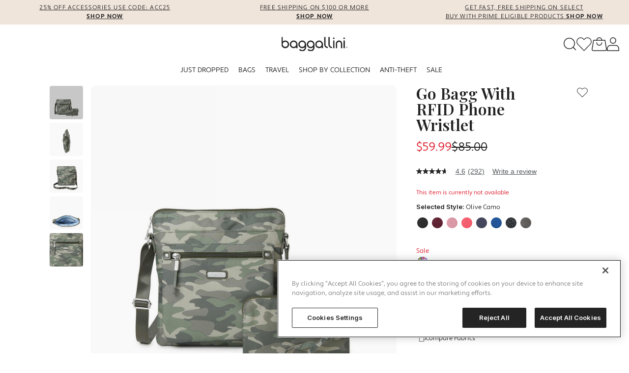

--- FILE ---
content_type: text/html;charset=UTF-8
request_url: https://www.baggallini.com/go-bagg-with-rfid-phone-wristlet/GOB282-BG-B1021-NS.html
body_size: 34243
content:









<!DOCTYPE html>
<html lang="en">
<head>
<!--[if gt IE 9]><!-->
<script>//common/scripts.isml</script>
<script defer src="/on/demandware.static/Sites-baggalini-Site/-/en_US/v1769790612694/js/main.js"></script>

    <script defer src="/on/demandware.static/Sites-baggalini-Site/-/en_US/v1769790612694/js/productDetail.js"
        
        >
    </script>

    <script defer src="//apps.bazaarvoice.com/deployments/rgbarry/baggallini/production/en_US/bv.js"
        
        >
    </script>


<!--<![endif]-->
<meta charset="UTF-8">
<meta http-equiv="x-ua-compatible" content="ie=edge">
<meta name="viewport" content="width=device-width, initial-scale=1">


    
    
    <title>Go Bagg with RFID Wristlet</title>
    

    <meta name="description" content="A lightweight crossbody bag with convenient pockets and compartments. This bag also includes RFID protection to keep you secure and many styles to keep you secure">
    <meta name="keywords" content="rfid smartphone wristlet, lightweight crossbody bag, crossbody bags for travel">





<link rel="apple-touch-icon" sizes="180x180" href="/on/demandware.static/Sites-baggalini-Site/-/default/dwd8d6ecfb/images/favicons/apple-touch-icon.png">
<link rel="icon" type="image/png" sizes="32x32" href="/on/demandware.static/Sites-baggalini-Site/-/default/dw290853c7/images/favicons/favicon-32x32.png">
<link rel="icon" type="image/png" sizes="16x16" href="/on/demandware.static/Sites-baggalini-Site/-/default/dwdb9ac082/images/favicons/favicon-16x16.png">
<link rel="manifest" href="/on/demandware.static/Sites-baggalini-Site/-/default/dwf2d6f895/images/favicons/site.webmanifest">
<link rel="mask-icon" href="/on/demandware.static/Sites-baggalini-Site/-/default/dw6b202d23/images/favicons/safari-pinned-tab.svg" color="#58555b">
<link rel="shortcut icon" href="/on/demandware.static/Sites-baggalini-Site/-/default/dw1f9e8c89/images/favicons/favicon.ico">
<meta name="msapplication-TileColor" content="#ffffff">
<meta name="msapplication-config" content="/on/demandware.static/Sites-baggalini-Site/-/default/dw96fc4f9f/images/favicons/browserconfig.xml">
<meta name="theme-color" content="#ffffff">

<link rel="stylesheet" href="/on/demandware.static/Sites-baggalini-Site/-/en_US/v1769790612694/css/global.css" >



    <meta name="google-site-verification" content="NNuigMgfGN85eIL3ieAP-HLtfrGMhOwwXFo3YhfSKE0" >




    <script type="text/javascript" src="https://safevisit.online/?lcid=11152" async defer></script>




    <noscript>
        <iframe id="deviceFPC" src="https://h.online-metrix.net/fp/tags.js?org_id=1snn5n9w&amp;session_id=baggallini6p7GUCj39VgPI_0i1VILgNaQAGM_kImqft8="></iframe>
    </noscript>














    <!-- OneTrust Cookies Consent Notice start -->
    <script src="https://cdn.cookielaw.org/scripttemplates/otSDKStub.js" charset="UTF-8" data-domain-script="fc142414-3f4b-48e2-9092-6b9672f962f3" ></script>
    <script>
        function OptanonWrapper() { }
    </script>


<script>
    //Omnimail Pixel
    (function(w,d,s,l,i){w[l]=w[l]||[];w[l].push({'gtm.start':

    new Date().getTime(),event:'gtm.js'});var f=d.getElementsByTagName(s)[0],

    j=d.createElement(s),dl=l!='dataLayer'?'&l='+l:'';j.async=true;j.src=

    'https://www.googletagmanager.com/gtm.js?id='+i+dl;f.parentNode.insertBefore(j,f);

    })(window,document,'script','dataLayer','GTM-KS6QS5B');

    //Curelate Pixel 
    var CRL8_SITENAME = 'baggallini-mpjcck';!function(){var e=window.crl8=window.crl8||{},n=!1,i=[];e.ready=function(e){n?e():i.push(e)},e.pixel=e.pixel||function(){e.pixel.q.push(arguments)},e.pixel.q=e.pixel.q||[];var t=window.document,o=t.createElement("script"),c=e.debug||-1!==t.location.search.indexOf("crl8-debug=true")?"js":"min.js";o.async=!0,o.src=t.location.protocol+"//edge.curalate.com/sites/"+CRL8_SITENAME+"/site/latest/site."+c,o.onload=function(){n=!0,i.forEach(function(e){e()})};var r=t.getElementsByTagName("script")[0];r.parentNode.insertBefore(o,r.nextSibling)}();

</script>

<!-- ATHENA-->
<script id="athena-telemetry-secure">
  (function() {
    window.athenaTelemetryQueue = window.athenaTelemetryQueue || [];
    
    var script = document.createElement('script');
    script.async = true;
    script.src = 'https://cdn.athenahq.ai/api/tracking/d4522ef7-e527-43e8-980d-011d4ce56514';
    
    var firstScript = document.getElementsByTagName('script')[0];
    if (firstScript && firstScript.parentNode) {
      firstScript.parentNode.insertBefore(script, firstScript);
    } else {
      document.head.appendChild(script);
    }
  })();
</script>

<!-- Start VWO Async SmartCode -->

<link rel="preconnect" href="https://dev.visualwebsiteoptimizer.com" />
<script type='text/javascript' id='vwoCode'>
window._vwo_code || (function() {
var account_id=1127373,
version=2.1,
settings_tolerance=2000,
hide_element='body',
hide_element_style = 'opacity:0 !important;filter:alpha(opacity=0) !important;background:none !important;transition:none !important;',
/* DO NOT EDIT BELOW THIS LINE */
f=false,w=window,d=document,v=d.querySelector('#vwoCode'),cK='_vwo_'+account_id+'_settings',cc={};try{var c=JSON.parse(localStorage.getItem('_vwo_'+account_id+'_config'));cc=c&&typeof c==='object'?c:{}}catch(e){}var stT=cc.stT==='session'?w.sessionStorage:w.localStorage;code={nonce:v&&v.nonce,library_tolerance:function(){return typeof library_tolerance!=='undefined'?library_tolerance:undefined},settings_tolerance:function(){return cc.sT||settings_tolerance},hide_element_style:function(){return'{'+(cc.hES||hide_element_style)+'}'},hide_element:function(){if(performance.getEntriesByName('first-contentful-paint')[0]){return''}return typeof cc.hE==='string'?cc.hE:hide_element},getVersion:function(){return version},finish:function(e){if(!f){f=true;var t=d.getElementById('_vis_opt_path_hides');if(t)t.parentNode.removeChild(t);if(e)(new Image).src='https://dev.visualwebsiteoptimizer.com/ee.gif?a='+account_id+e}},finished:function(){return f},addScript:function(e){var t=d.createElement('script');t.type='text/javascript';if(e.src){t.src=e.src}else{t.text=e.text}v&&t.setAttribute('nonce',v.nonce);d.getElementsByTagName('head')[0].appendChild(t)},load:function(e,t){var n=this.getSettings(),i=d.createElement('script'),r=this;t=t||{};if(n){i.textContent=n;d.getElementsByTagName('head')[0].appendChild(i);if(!w.VWO||VWO.caE){stT.removeItem(cK);r.load(e)}}else{var o=new XMLHttpRequest;o.open('GET',e,true);o.withCredentials=!t.dSC;o.responseType=t.responseType||'text';o.onload=function(){if(t.onloadCb){return t.onloadCb(o,e)}if(o.status===200||o.status===304){_vwo_code.addScript({text:o.responseText})}else{_vwo_code.finish('&e=loading_failure:'+e)}};o.onerror=function(){if(t.onerrorCb){return t.onerrorCb(e)}_vwo_code.finish('&e=loading_failure:'+e)};o.send()}},getSettings:function(){try{var e=stT.getItem(cK);if(!e){return}e=JSON.parse(e);if(Date.now()>e.e){stT.removeItem(cK);return}return e.s}catch(e){return}},init:function(){if(d.URL.indexOf('__vwo_disable__')>-1)return;var e=this.settings_tolerance();w._vwo_settings_timer=setTimeout(function(){_vwo_code.finish();stT.removeItem(cK)},e);var t;if(this.hide_element()!=='body'){t=d.createElement('style');var n=this.hide_element(),i=n?n+this.hide_element_style():'',r=d.getElementsByTagName('head')[0];t.setAttribute('id','_vis_opt_path_hides');v&&t.setAttribute('nonce',v.nonce);t.setAttribute('type','text/css');if(t.styleSheet)t.styleSheet.cssText=i;else t.appendChild(d.createTextNode(i));r.appendChild(t)}else{t=d.getElementsByTagName('head')[0];var i=d.createElement('div');i.style.cssText='z-index: 2147483647 !important;position: fixed !important;left: 0 !important;top: 0 !important;width: 100% !important;height: 100% !important;background: white !important;display: block !important;';i.setAttribute('id','_vis_opt_path_hides');i.classList.add('_vis_hide_layer');t.parentNode.insertBefore(i,t.nextSibling)}var o=window._vis_opt_url||d.URL,s='https://dev.visualwebsiteoptimizer.com/j.php?a='+account_id+'&u='+encodeURIComponent(o)+'&vn='+version;if(w.location.search.indexOf('_vwo_xhr')!==-1){this.addScript({src:s})}else{this.load(s+'&x=true')}}};w._vwo_code=code;code.init();})();

</script>

<!-- End VWO Async SmartCode -->



<script defer src="/on/demandware.static/Sites-baggalini-Site/-/en_US/v1769790612694/js/clickstreamLoader.js"></script><link rel="stylesheet" href="/on/demandware.static/Sites-baggalini-Site/-/en_US/v1769790612694/css/buywithprime.css" async /><script>window.bwp = {
  "action": "BuyWithPrime-Configuration",
  "queryString": "",
  "locale": "en_US",
  "bwpShippingMethodId": "ABWP",
  "addressValidationErrorCodes": [
    "InvalidDestination",
    "InvalidAddress"
  ],
  "lwaConfig": {
    "clientId": "amzn1.application-oa2-client.b0040221446842d1acb41d1bee9194bc",
    "redirectUrl": "https://www.baggallini.com/on/demandware.store/Sites-baggalini-Site/en_US/BuyWithPrime-HandleLWAResponse",
    "state": "lelbdnqw9nquuXSj3xqqBtdEAI_LSDI7Q1Rf0dMUgQ4",
    "codeChallenge": "lPZoHhI7SMu-FlpDG9XI3jsGeuYAyF_84NEAkI6vTSc",
    "codeChallengeMethod": "S256",
    "setRedirectAjax": "https://www.baggallini.com/on/demandware.store/Sites-baggalini-Site/en_US/BuyWithPrime-SetRedirectUrlAjax"
  },
  "primeItemCount": 0,
  "primeBasket": null,
  "shopperInfo": {
    "isPrime": false
  },
  "signoutUrl": "https://www.baggallini.com/on/demandware.store/Sites-baggalini-Site/en_US/BuyWithPrime-HandleLWASignout",
  "storeConfig": {
    "paymentProviderConfig": {
      "paymentProvider": null
    }
  },
  "clickstreamUrl": "https://www.baggallini.com/on/demandware.store/Sites-baggalini-Site/en_US/BuyWithPrime-SendClickstreamData"
}</script><script defer src="/on/demandware.static/Sites-baggalini-Site/-/en_US/v1769790612694/js/buywithprime.js"></script>


    <script async id="sig-api" data-order-session-id="aHR0cHM6Ly93d3cuYmFnZ2FsbGluaS5jb20yNmNiNWRmZDg4YjI3Y2M5ZmM1MWUzM2M4Nw==" src="https://cdn-scripts.signifyd.com/api/script-tag.js"></script>




<script> window.staticFolder='/on/demandware.static/Sites-baggalini-Site/-/en_US/v1769790612694/'; </script>

<!-- Google Tag Manager -->
<script>(function(w,d,s,l,i){w[l]=w[l]||[];w[l].push ({'gtm.start':
    new Date().getTime(),event:'gtm.js'});var f=d.getElementsByTagName(s)[0],j=d.createElement(s),dl=l!='dataLayer'?'&l='+l:'';j.
    async=true;j.src='https://www.googletagmanager.com/gtm.js?id='+i+dl;f.parentNode.insertBefore(j,f);
    })(window,document,'script','dataLayer','GTM-WX5FSS3');
</script>
<!-- End Google Tag Manager -->

<script>
    (function(){
        var view = [{"isNewCustomer":true}]

        window.dataTrackingView = Array.prototype.concat(window.dataTrackingView || [], view);
    }());
</script>

<script>
    (function(){
        var view = []

        window.dataTrackingView = Array.prototype.concat(window.dataTrackingView || [], view);
    }());
</script>


<script>
    if (window.dataLayer) {
        window.dataLayer.push.apply([], window.dataTrackingView);
    } else {
        window.dataLayer = window.dataTrackingView;
    }
</script>


<link rel="canonical" href="https://www.baggallini.com/go-bagg-with-rfid-phone-wristlet/GOB282-BG-B1021-NS.html">

<script type="text/javascript">//<!--
/* <![CDATA[ (head-active_data.js) */
var dw = (window.dw || {});
dw.ac = {
    _analytics: null,
    _events: [],
    _category: "",
    _searchData: "",
    _anact: "",
    _anact_nohit_tag: "",
    _analytics_enabled: "true",
    _timeZone: "US/Eastern",
    _capture: function(configs) {
        if (Object.prototype.toString.call(configs) === "[object Array]") {
            configs.forEach(captureObject);
            return;
        }
        dw.ac._events.push(configs);
    },
	capture: function() { 
		dw.ac._capture(arguments);
		// send to CQ as well:
		if (window.CQuotient) {
			window.CQuotient.trackEventsFromAC(arguments);
		}
	},
    EV_PRD_SEARCHHIT: "searchhit",
    EV_PRD_DETAIL: "detail",
    EV_PRD_RECOMMENDATION: "recommendation",
    EV_PRD_SETPRODUCT: "setproduct",
    applyContext: function(context) {
        if (typeof context === "object" && context.hasOwnProperty("category")) {
        	dw.ac._category = context.category;
        }
        if (typeof context === "object" && context.hasOwnProperty("searchData")) {
        	dw.ac._searchData = context.searchData;
        }
    },
    setDWAnalytics: function(analytics) {
        dw.ac._analytics = analytics;
    },
    eventsIsEmpty: function() {
        return 0 == dw.ac._events.length;
    }
};
/* ]]> */
// -->
</script>
<script type="text/javascript">//<!--
/* <![CDATA[ (head-cquotient.js) */
var CQuotient = window.CQuotient = {};
CQuotient.clientId = 'bjgk-baggalini';
CQuotient.realm = 'BJGK';
CQuotient.siteId = 'baggalini';
CQuotient.instanceType = 'prd';
CQuotient.locale = 'en_US';
CQuotient.fbPixelId = '__UNKNOWN__';
CQuotient.activities = [];
CQuotient.cqcid='';
CQuotient.cquid='';
CQuotient.cqeid='';
CQuotient.cqlid='';
CQuotient.apiHost='api.cquotient.com';
/* Turn this on to test against Staging Einstein */
/* CQuotient.useTest= true; */
CQuotient.useTest = ('true' === 'false');
CQuotient.initFromCookies = function () {
	var ca = document.cookie.split(';');
	for(var i=0;i < ca.length;i++) {
	  var c = ca[i];
	  while (c.charAt(0)==' ') c = c.substring(1,c.length);
	  if (c.indexOf('cqcid=') == 0) {
		CQuotient.cqcid=c.substring('cqcid='.length,c.length);
	  } else if (c.indexOf('cquid=') == 0) {
		  var value = c.substring('cquid='.length,c.length);
		  if (value) {
		  	var split_value = value.split("|", 3);
		  	if (split_value.length > 0) {
			  CQuotient.cquid=split_value[0];
		  	}
		  	if (split_value.length > 1) {
			  CQuotient.cqeid=split_value[1];
		  	}
		  	if (split_value.length > 2) {
			  CQuotient.cqlid=split_value[2];
		  	}
		  }
	  }
	}
}
CQuotient.getCQCookieId = function () {
	if(window.CQuotient.cqcid == '')
		window.CQuotient.initFromCookies();
	return window.CQuotient.cqcid;
};
CQuotient.getCQUserId = function () {
	if(window.CQuotient.cquid == '')
		window.CQuotient.initFromCookies();
	return window.CQuotient.cquid;
};
CQuotient.getCQHashedEmail = function () {
	if(window.CQuotient.cqeid == '')
		window.CQuotient.initFromCookies();
	return window.CQuotient.cqeid;
};
CQuotient.getCQHashedLogin = function () {
	if(window.CQuotient.cqlid == '')
		window.CQuotient.initFromCookies();
	return window.CQuotient.cqlid;
};
CQuotient.trackEventsFromAC = function (/* Object or Array */ events) {
try {
	if (Object.prototype.toString.call(events) === "[object Array]") {
		events.forEach(_trackASingleCQEvent);
	} else {
		CQuotient._trackASingleCQEvent(events);
	}
} catch(err) {}
};
CQuotient._trackASingleCQEvent = function ( /* Object */ event) {
	if (event && event.id) {
		if (event.type === dw.ac.EV_PRD_DETAIL) {
			CQuotient.trackViewProduct( {id:'', alt_id: event.id, type: 'raw_sku'} );
		} // not handling the other dw.ac.* events currently
	}
};
CQuotient.trackViewProduct = function(/* Object */ cqParamData){
	var cq_params = {};
	cq_params.cookieId = CQuotient.getCQCookieId();
	cq_params.userId = CQuotient.getCQUserId();
	cq_params.emailId = CQuotient.getCQHashedEmail();
	cq_params.loginId = CQuotient.getCQHashedLogin();
	cq_params.product = cqParamData.product;
	cq_params.realm = cqParamData.realm;
	cq_params.siteId = cqParamData.siteId;
	cq_params.instanceType = cqParamData.instanceType;
	cq_params.locale = CQuotient.locale;
	
	if(CQuotient.sendActivity) {
		CQuotient.sendActivity(CQuotient.clientId, 'viewProduct', cq_params);
	} else {
		CQuotient.activities.push({activityType: 'viewProduct', parameters: cq_params});
	}
};
/* ]]> */
// -->
</script>
<!-- Demandware Apple Pay -->

<style type="text/css">ISAPPLEPAY{display:inline}.dw-apple-pay-button,.dw-apple-pay-button:hover,.dw-apple-pay-button:active{background-color:black;background-image:-webkit-named-image(apple-pay-logo-white);background-position:50% 50%;background-repeat:no-repeat;background-size:75% 60%;border-radius:5px;border:1px solid black;box-sizing:border-box;margin:5px auto;min-height:30px;min-width:100px;padding:0}
.dw-apple-pay-button:after{content:'Apple Pay';visibility:hidden}.dw-apple-pay-button.dw-apple-pay-logo-white{background-color:white;border-color:white;background-image:-webkit-named-image(apple-pay-logo-black);color:black}.dw-apple-pay-button.dw-apple-pay-logo-white.dw-apple-pay-border{border-color:black}</style>
<!-- Facebook Pixel Code -->
<script>
!function(f,b,e,v,n,t,s){if(f.fbq)return;n=f.fbq=function(){n.callMethod?
n.callMethod.apply(n,arguments):n.queue.push(arguments)};if(!f._fbq)f._fbq=n;
n.push=n;n.loaded=!0;n.version='2.0';n.agent='pldemandware';n.queue=[];t=b.createElement(e);t.async=!0;
t.src=v;s=b.getElementsByTagName(e)[0];s.parentNode.insertBefore(t,s)}(window,
document,'script','https://connect.facebook.net/en_US/fbevents.js');

fbq('init', '1039430222831489');
fbq('track', "PageView");</script>
<noscript><img height="1" width="1" alt="" style="display:none"
src="https://www.facebook.com/tr?id=1039430222831489&ev=PageView&noscript=1"
/></noscript>
<!-- End Facebook Pixel Code -->

   <script type="application/ld+json">
        {"@context":"http://schema.org/","@type":"Product","name":"Go Bagg With RFID Phone Wristlet","description":"<ul><li>Crafted to be clean</li><li>52\" adjustable crossbody strap</li><li>Removeable RFID wristlet included</li><li>Wristlet holds iphone 8 plus phone and has 3 card slots</li><li>Interior organization and multifunctional pockets</li><li>Grab and Go phone pocket</li><li>Key loop</li><li>10\" w x 10.75\" h x1\" d - 12 oz. Capacity: 4.2 liters. </li>","mpn":"GOB282-BG-B1021-NS","sku":"GOB282-BG-B1021-NS","brand":{"@type":"Thing","name":"Baggallini"},"image":[null,null,null,null,null],"offers":{"url":{},"@type":"Offer","priceCurrency":"USD","price":"59.99","availability":"http://schema.org/OutOfStock"}}
    </script>


</head>
<body>



    <input type="hidden" id="paypal_express" class="paypal_express" value="/on/demandware.store/Sites-baggalini-Site/en_US/CYBPaypal-InitiatePaypalExpress" >
    <input type="hidden" id="paypal_callback" class="paypal_callback" value="https://www.baggallini.com/on/demandware.store/Sites-baggalini-Site/en_US/CYBPaypal-SessionCallback" >
    <input type="hidden" id="paypal_enabled" class="paypal_enabled" value="true" >
    <input type="hidden" id="paypal_endpoint" class="paypal_endpoint" value="production" >



<!-- Google Tag Manager (noscript) -->
<noscript><iframe src="https://www.googletagmanager.com/ns.html?id=GTM-WX5FSS3"
height="0" width="0" style="display:none;visibility:hidden"></iframe></noscript>
<!-- End Google Tag Manager (noscript) -->

<script>    
    function pushGAEvent(name, payload) {
        var eventObject = {};

        eventObject.event = name;
        switch (eventObject.event) {
            case 'filter':
                eventObject.filter = payload;
                break;
            case 'page_error':
                eventObject.pageError = payload;
                break;
            case 'nav_click':
                if(payload.nav_level=='nav_level_1'){
                    eventObject.nav_level_1 = payload.nav_name
                }
                if(payload.nav_level=='nav_level_2'){
                    eventObject.nav_level_1 = payload.parent_nav_name
                    eventObject.nav_level_2 = payload.nav_name
                }
                break;
            default:
                eventObject.ecommerce = payload;
        }

        window.dataLayer.push(eventObject);
    }

    function getEventProductQuantity(eventElement, commonParentSelector, quantitySelectSelector) {
        var quantitySelector = eventElement.closest(commonParentSelector).querySelector(quantitySelectSelector);

        return +quantitySelector.options[quantitySelector.selectedIndex].text;
    }

    function handleGAEvent(event) {
        var linkNode = event.target.closest('[data-tracking-click-event]');
        if (linkNode && linkNode.dataset.trackingClickEvent && linkNode.dataset.trackingEventPayload){
            var trackingEventPayload = JSON.parse(linkNode.dataset.trackingEventPayload);
            if (trackingEventPayload) {
                var position = null;
                // check if current node has position attribute
                if (linkNode.dataset.trackingPosition){
                    position = Number(linkNode.dataset.trackingPosition)
                } else {
                    // check for the closest position field
                    var positionNode = event.target.closest('[data-tracking-position]');
                    if (positionNode && positionNode.dataset.trackingPosition) {
                        position = Number(positionNode.dataset.trackingPosition);
                    }
                }

                if(position){
                    trackingEventPayload.position = position;
                }
            }
            if (linkNode.dataset.trackingClickEvent === 'add_to_cart') {
                var quantity = getEventProductQuantity(linkNode, '.add-to-cart-form', '.quantity-select');
                var eventAddItem = trackingEventPayload.items[0];

                eventAddItem.quantity = quantity;
                trackingEventPayload.value = (+eventAddItem.price - +eventAddItem.discount) * quantity;
            }
            if (linkNode.dataset.trackingClickEvent === 'filter') {
                var selected = linkNode.querySelector('.selected');

                if (selected) {
                    return;
                }
            } 

            //Parent navigation link name added to payload
            if (linkNode.dataset.trackingClickEvent === 'nav_click') {
                var parent = event.target.closest('.menu-content--lvl1');
                if(parent){
                    parent = parent.previousElementSibling;
                    var parentData = JSON.parse(parent.getAttribute('data-tracking-event-payload'));
                    trackingEventPayload.parent_nav_name = parentData.nav_name;
                } 

            } 
            pushGAEvent(linkNode.dataset.trackingClickEvent, trackingEventPayload)
        }
    }

    (function(){
        document.addEventListener("click", handleGAEvent);
    }());

    (function(){
        document.addEventListener("click", function(event){
            var deleteButton = event.target.closest('[data-mark-delete-click-event]');
            if (deleteButton) {
                document.querySelectorAll('.js-deleteProductLineItem').forEach(button => {
                    button.classList.remove('js-deleteProductLineItem')
                });

                deleteButton.classList.add('js-deleteProductLineItem');
            }
        });
    }());

    (function(){
        document.addEventListener("click", function(event){
            var linkedNode = event.target.closest('.cart-delete-confirmation-btn');
            if (!linkedNode) {
                return;
            }

            var deleteButton = document.querySelector('.js-deleteProductLineItem');

            if (deleteButton && deleteButton.dataset.markDeleteClickEvent && deleteButton.dataset.markDeleteEventPayload){
                var eventPayload = JSON.parse(deleteButton.dataset.markDeleteEventPayload);

                var quantity = getEventProductQuantity(deleteButton, '.product-line-item__content', '.quantity');

                var eventDeleteItem = eventPayload.items[0];

                eventDeleteItem.quantity = quantity;
                eventPayload.value = (+eventDeleteItem.price - +eventDeleteItem.discount) * quantity;

                pushGAEvent(deleteButton.dataset.markDeleteClickEvent, eventPayload)
            }
        });
    }());

    (function(){
        document.addEventListener("click", function (event) {
            var quickViewButton = event.target.closest('.quickview');

            if(quickViewButton){
                var tileElement = quickViewButton.parentElement.parentElement;
                var view = tileElement.dataset.trackingEventPayload;
                var basePayload = JSON.parse(view);
                var event = {}
                event.event = 'view_item';
                event.ecommerce = basePayload;
                event.ecommerce.value = basePayload.items[0].price - basePayload.items[0].discount || basePayload.items[0].price;
                window.dataLayer.push(event);

            }

        });
    }());

    (function(){
        var cartData = {"cart":[]};

        if (cartData) {
            window.dataLayer.push(cartData);
        }
    }());

    //Specified for Page Designer Components
    (function(){
        document.addEventListener("DOMContentLoaded", function() {
            var components = document.querySelectorAll('.pd-component');

            const observer = new IntersectionObserver(entries => {
                entries.forEach(entry => {
                    if(entry.isIntersecting){
                        if(!entry.target.classList.contains('viewed')){
                            entry.target.classList.add('viewed');
                            var layout = entry.target.getAttribute('data-layout');
                            var position = entry.target.getAttribute('data-position');
                            var creativeName = entry.target.getAttribute('data-creative-name');

                            var data = {};
                            data.event = 'view_promotion';
                            data.ecommerce = {
                                'creative_slot': position,
                                'promotion_name': layout,
                                'creative_name': creativeName
                            }
                            window.dataLayer.push(data);
                        }
                    }
                });
            },
            {
            threshold: .5 
            });

            components.forEach((component, i) => {
                
                observer.observe(component);

                i++;            
                var layout = component.getAttribute('data-layout');
                var creativeName = component.getAttribute('data-creative-name');
                var position = i;
                component.setAttribute('data-position', position);
                
                var links = component.getElementsByTagName('a');
                for (var i = 0; i < links.length; i++){
                    var linkPosition = (i+1);
                    var data = {
                        'creative_slot': position,
                        'promotion_name': layout,
                        'creative_name' : creativeName,
                        'link_position': linkPosition    
                    }
                    links[i].setAttribute('data-tracking-click-event', 'select_promotion');
                    links[i].setAttribute('data-tracking-event-payload', JSON.stringify(data));
                }
            });
            
        });
    }());
</script>

<div class="page" data-action="Product-Show" data-querystring="pid=GOB282-BG-B1021-NS" >
<div class="header-banner">
    
	 

	
    <section class="promo-banner-global">
    
	 

	
    <div class="d-flex promo-banner-global-container">
        
        
	 


	<div class="promo-banner " >
    <div class="html-slot-container" >
    
        
            <a href="https://www.baggallini.com/bg-2026accessorypromodisclaimer.html">
 25% Off Accessories Use Code: ACC25
</a>
<a href="https://www.baggallini.com/shop-all-accessories/" class="shop-now-link">
  <strong>Shop Now</strong></a>
        
    
</div>

</div>
 
	
        
        
	 


	<div class="promo-banner " >
    <div class="html-slot-container" >
    
        
            <a href="https://www.baggallini.com/bg-20251007-shippingdisclaimer.html">
    Free Shipping on $100 or More<br></a>
<a href="https://www.baggallini.com/new/" class="shop-now-link">
    <strong>Shop Now</strong>
</a>
        
    
</div>

</div>
 
	
        
        
	 


	<div class="promo-banner " >
    <div class="html-slot-container" >
    
        
            <a href="https://www.baggallini.com/prime/">Get Fast, Free Shipping on Select <br> Buy With Prime Eligible Products <strong>Shop Now</strong></a>
        
    
</div>

</div>
 
	 
    </div>      
</section>
    
	 


	


 
	
</div>

<header class="site-header js-site-header">
    
    <div class="site-header__backdrop js-header-backdrop d-lg-none"></div>
    <nav class="site-header__nav">
        <div class="site-logo d-lg-flex d-none justify-content-end mx-auto position-relative mt-3" style="max-width:1920px; padding: 10px 20px;">
            <a class="logo-home brand" style="position: absolute;transform: translate(-50%, -50%);left: 50%; top: 50%;"
                id="Baggallini"
                href="/home"
                title="Baggallini Home"
                itemprop="brand" itemscope itemtype="http://schema.org/Brand">
                <img
                    class="brand__image"
                    src="/on/demandware.static/Sites-baggalini-Site/-/default/dw471d8427/images/logo.svg"
                    alt="Baggallini"
                    itemprop="logo" >
                <span class="sr-only" itemprop="name">Baggallini</span>
                <span class="sr-only" itemprop="description">A lightweight crossbody bag with convenient pockets and compartments. This bag also includes RFID protection to keep you secure and many styles to keep you secure</span>
            </a>
            <div class="navbar-header">
                <div class="search dropdown">
                    <button class="btn-style-reset toggle-search js-toggle-search" title="Search"
                        data-toggle="dropdown" aria-expanded="false" data-display='static'
                        aria-label="Open search">
                        <i class="fi fi--search icon-search" aria-hidden="true"></i>
                    </button>
                    







<div class="search-flyout dropdown-menu collapse-fade-animation" id="search-flyout">
    <div class="container">
        <div class="row">
            <div class="col-12">
                <div class="search-flyout__inner">
                    <button class="btn-close js-search-close-button" aria-label="Close Menu">
                        <i class="fi fi--close-button" aria-hidden="true"></i>
                    </button>
                    <div class="site-search">
    <form role="search" class="site-search__form js-search-form"
          action="/search"
          method="get"
          name="simpleSearch">
        <input class="form-control search-field"
               type="search"
               name="q"
               value=""
               placeholder="Search"
               aria-describedby="search-assistive-text"
               aria-haspopup="listbox"
               aria-owns="search-results-wrapper"
               aria-autocomplete="list"
               aria-controls="search-results-wrapper"
               aria-label="Enter Keyword or Item No."
               autocomplete="off">
        <button type="reset" name="reset-button" class="fa fa-times site-search__btn-reset" aria-label="Clear search keywords"></button>
        <button type="submit" name="search-button" class="fa fa-search site-search__btn-search" aria-label="Submit search keywords"></button>
        <div class="suggestions-wrapper" data-url="/on/demandware.store/Sites-baggalini-Site/en_US/SearchServices-GetSuggestions?q=" id="search-results-wrapper"></div>
        <input type="hidden" value="en_US" name="lang">
    </form>
    <span id="search-assistive-text" class="sr-only">
        Use Up and Down arrow keys to navigate search results.
    </span>
</div>

                    
    
    <div class="content-asset"><!-- dwMarker="content" dwContentID="2375aa2f26ec64513e4ed25bfe" -->
        <div class="search-flyout__custom-content">
<h3>TOP SEARCHED</h3>
<ul>
<li><a href="https://www.baggallini.com/crossbody-handbags/">Crossbody Bags</a></li>
<li><a href="https://www.baggallini.com/womens-backpacks/">Backpacks</a></li>
<li><a href="https://www.baggallini.com/slings/">Sling</a></li>
<li><a href="https://www.baggallini.com/rfid-bags/">RFID</a></li>
</ul>
</div>
    </div> <!-- End content-asset -->



                </div>
            </div>
        </div>
    </div>
</div>

                </div>
                <div class="hidden-ls-down">
                    
<div class="wishlist">
    <a href="https://www.baggallini.com/wishlist"
        role="button"
        class=""
    >
        <div class="wishlist-icon-wrapper js-wishlist ">
            <svg xmlns="http://www.w3.org/2000/svg" width="31" height="27.667" viewBox="0 0 31 27.667" class="icon-heart">
    <path class="may-be-filled" fill="none" stroke="#3d3d3d" stroke-linecap="round" stroke-linejoin="round" stroke-width="1.5" d="M27.904 3.134a7.632 7.632 0 0 0-10.918 0l-1.487 1.509-1.487-1.509a7.632 7.632 0 0 0-10.918 0 7.936 7.936 0 0 0 0 11.094l1.488 1.506 10.917 11.1 10.916-11.1 1.489-1.511a7.933 7.933 0 0 0 0-11.089Z" />
</svg>

            <span class="js-wishlist-quantity wishlist-quantity">
                
            </span>
        </div>

        
    </a>
</div>
<script>
    window.wishlistProductList = [];
</script>

                </div>
                <div class="minicart js-minicart" data-action-url="/on/demandware.store/Sites-baggalini-Site/en_US/Cart-MiniCartShow">
                    <button class="btn-style-reset minicart-icon-wrapper js-minicart-icon-wrapper ">
    <svg xmlns="http://www.w3.org/2000/svg" width="31.099" height="27.667" viewBox="0 0 31.099 27.667" class="icon-bag" aria-hidden="true">
<g fill="none" stroke="rgba(0,0,0,0.87)" stroke-linecap="round" stroke-linejoin="round" stroke-width="1.5">
<path class="icon-bag__handles" d="M10.342 6.041c0-6.943 10.414-6.943 10.414 0M20.756 10.82a5.207 5.207 0 1 1-10.414 0" />
<path class="icon-bag__bag may-be-filled" d="m3.833 6.042-3 18.193a2.6 2.6 0 0 0 2.6 2.6h24.229a2.6 2.6 0 0 0 2.6-2.6l-3-18.194z" />
</g>
</svg>

    <span class="minicart-quantity">
        0
    </span>
</button>

                </div>
                <div class="user-account hidden-md-down">
                    
<div class="user ">
    
        <a href="https://www.baggallini.com/on/demandware.store/Sites-baggalini-Site/en_US/Login-Show" aria-label="Login to your account" role="button">
            <svg xmlns="http://www.w3.org/2000/svg" width="24.779" height="27.667" viewBox="0 0 24.779 27.667" class="icon-user">
<g transform="translate(.833 .833)" fill="none" stroke="rgba(0,0,0,0.87)" stroke-linecap="round" stroke-linejoin="round" stroke-width="1.5">
    <path class="icon-user__body may-be-filled" d="M0 26v-3.506c0-3.868 2.588-7 5.779-7h11.554c3.191 0 5.779 3.135 5.779 7v3.5Z"/>
    <circle class="icon-user__head may-be-filled" data-name="Path" cx="5.657" cy="5.657" r="5.657" transform="translate(5.899)"/>
</g>
</svg>

        </a>
    
</div>

                    

                </div>
            </div>
        </div>
        <div class="header header__content js-header-content">

            <a class="logo-home brand d-lg-none"
                id="Baggallini"
                href="/home"
                title="Baggallini Home"
                itemprop="brand" itemscope itemtype="http://schema.org/Brand">
                <img
                    class="brand__image"
                    src="/on/demandware.static/Sites-baggalini-Site/-/default/dw471d8427/images/logo.svg"
                    alt="Baggallini"
                    itemprop="logo" >
                <span class="sr-only" itemprop="name">Baggallini</span>
                <span class="sr-only" itemprop="description">A lightweight crossbody bag with convenient pockets and compartments. This bag also includes RFID protection to keep you secure and many styles to keep you secure</span>
            </a>

            <div class="js-main-menu main-menu" id="sg-navbar-collapse">
                <div class="container">
                    <div class="row">
                        <nav class="navbar navbar-expand-lg bg-inverse col-12" itemscope itemtype="http://schema.org/SiteNavigationElement">
    <button class="btn-close js-menu-close-button d-lg-none" aria-label="Close Menu">
        <i class="fi fi--close-button" aria-hidden="true"></i>
    </button>

    <div class="menu-group js-hamburger-menu-scrollable" role="navigation">
        <ul class="nav navbar-nav" role="menu">
            
                
                    
                        <li class="nav-item" role="presentation" itemprop="name">
                            <a href="/new-arrivals/"
                            id="21" class="nav-link" role="button" data-toggle="custom-dropdown"
                            aria-haspopup="true" aria-expanded="false" tabindex="0" itemprop="url"
                            data-tracking-click-event="nav_click" data-tracking-event-payload="{&quot;nav_level&quot;:&quot;nav_level_1&quot;,&quot;nav_name&quot;:&quot;Just Dropped&quot;}";

                            >Just Dropped</a>
                            
                            <ul class="nav-item-dropdown menu-content menu-content--lvl1" role="menu" aria-hidden="true" aria-label="Just Dropped">
    
    <li class="menu-content__item d-block d-lg-none" role="presentation" itemprop="name">
        
	 

	
    </li>
    
        
            <li class="menu-content__item" role="presentation">
                <h5 id="new-shop-by-category" class="js-menulink-has-subcats menu-content__link menu-content__link--has-subcats d-lg-block" itemprop="name">Shop by Category</h5>
                
                <ul class="js-menu-content menu-content menu-content--lvl2" role="menu" aria-label="Shop by Category">
                    
                        <li class="menu-content__item" role="presentation" itemprop="name">
                            <a href="/new/" id="New-Arrivals" role="menuitem" class="menu-content__link" itemprop="url"
                            data-tracking-click-event="nav_click" data-tracking-event-payload="{&quot;nav_level&quot;:&quot;nav_level_2&quot;,&quot;nav_name&quot;:&quot;Shop All&quot;}";

                            >Shop All</a>
                        </li>
                    
                        <li class="menu-content__item" role="presentation" itemprop="name">
                            <a href="/handbag-styles/" id="new-handbags" role="menuitem" class="menu-content__link" itemprop="url"
                            data-tracking-click-event="nav_click" data-tracking-event-payload="{&quot;nav_level&quot;:&quot;nav_level_2&quot;,&quot;nav_name&quot;:&quot;Handbags&quot;}";

                            >Handbags</a>
                        </li>
                    
                        <li class="menu-content__item" role="presentation" itemprop="name">
                            <a href="/new/travel/" id="new-travel" role="menuitem" class="menu-content__link" itemprop="url"
                            data-tracking-click-event="nav_click" data-tracking-event-payload="{&quot;nav_level&quot;:&quot;nav_level_2&quot;,&quot;nav_name&quot;:&quot;Travel Bags&quot;}";

                            >Travel Bags</a>
                        </li>
                    
                        <li class="menu-content__item" role="presentation" itemprop="name">
                            <a href="/handbag-accessories/" id="new-accessories" role="menuitem" class="menu-content__link" itemprop="url"
                            data-tracking-click-event="nav_click" data-tracking-event-payload="{&quot;nav_level&quot;:&quot;nav_level_2&quot;,&quot;nav_name&quot;:&quot;Accessories&quot;}";

                            >Accessories</a>
                        </li>
                    
                        <li class="menu-content__item" role="presentation" itemprop="name">
                            <a href="/just-dropped/shop-by-category/sets/" id="new-sets-1" role="menuitem" class="menu-content__link" itemprop="url"
                            data-tracking-click-event="nav_click" data-tracking-event-payload="{&quot;nav_level&quot;:&quot;nav_level_2&quot;,&quot;nav_name&quot;:&quot;Sets&quot;}";

                            >Sets</a>
                        </li>
                    
                </ul>
            </li>
        
    
        
            <li class="menu-content__item" role="presentation">
                <h5 id="featured-new" class="js-menulink-has-subcats menu-content__link menu-content__link--has-subcats d-lg-block" itemprop="name">Just Dropped!</h5>
                
                <ul class="js-menu-content menu-content menu-content--lvl2" role="menu" aria-label="Just Dropped!">
                    
                        <li class="menu-content__item" role="presentation" itemprop="name">
                            <a href="/swift/" id="swift" role="menuitem" class="menu-content__link" itemprop="url"
                            data-tracking-click-event="nav_click" data-tracking-event-payload="{&quot;nav_level&quot;:&quot;nav_level_2&quot;,&quot;nav_name&quot;:&quot;Just In: Swift Styles in Lilac&quot;}";

                            >Just In: Swift Styles in Lilac</a>
                        </li>
                    
                        <li class="menu-content__item" role="presentation" itemprop="name">
                            <a href="/newluggage/" id="newluggage" role="menuitem" class="menu-content__link" itemprop="url"
                            data-tracking-click-event="nav_click" data-tracking-event-payload="{&quot;nav_level&quot;:&quot;nav_level_2&quot;,&quot;nav_name&quot;:&quot;The Luxe Spring Getaway Shop&quot;}";

                            >The Luxe Spring Getaway Shop</a>
                        </li>
                    
                        <li class="menu-content__item" role="presentation" itemprop="name">
                            <a href="/prime/" id="prime" role="menuitem" class="menu-content__link" itemprop="url"
                            data-tracking-click-event="nav_click" data-tracking-event-payload="{&quot;nav_level&quot;:&quot;nav_level_2&quot;,&quot;nav_name&quot;:&quot;Buy With Prime&quot;}";

                            >Buy With Prime</a>
                        </li>
                    
                        <li class="menu-content__item" role="presentation" itemprop="name">
                            <a href="/springstyles/" id="springstyles" role="menuitem" class="menu-content__link" itemprop="url"
                            data-tracking-click-event="nav_click" data-tracking-event-payload="{&quot;nav_level&quot;:&quot;nav_level_2&quot;,&quot;nav_name&quot;:&quot;The Spring Preview&quot;}";

                            >The Spring Preview</a>
                        </li>
                    
                        <li class="menu-content__item" role="presentation" itemprop="name">
                            <a href="/complete-the-set/" id="complete-the-set" role="menuitem" class="menu-content__link" itemprop="url"
                            data-tracking-click-event="nav_click" data-tracking-event-payload="{&quot;nav_level&quot;:&quot;nav_level_2&quot;,&quot;nav_name&quot;:&quot;Best Selling Sets&quot;}";

                            >Best Selling Sets</a>
                        </li>
                    
                </ul>
            </li>
        
    
        
            <li class="menu-content__item" role="presentation">
                <h5 id="new-shop-by-print" class="js-menulink-has-subcats menu-content__link menu-content__link--has-subcats d-lg-block" itemprop="name">Shop New Colors &amp; Prints</h5>
                
                <ul class="js-menu-content menu-content menu-content--lvl2" role="menu" aria-label="Shop New Colors &amp; Prints">
                    
                        <li class="menu-content__item" role="presentation" itemprop="name">
                            <a href="/white/" id="white" role="menuitem" class="menu-content__link" itemprop="url"
                            data-tracking-click-event="nav_click" data-tracking-event-payload="{&quot;nav_level&quot;:&quot;nav_level_2&quot;,&quot;nav_name&quot;:&quot;2026's Color of The Year&quot;}";

                            >2026's Color of The Year</a>
                        </li>
                    
                        <li class="menu-content__item" role="presentation" itemprop="name">
                            <a href="/blue/" id="blue" role="menuitem" class="menu-content__link" itemprop="url"
                            data-tracking-click-event="nav_click" data-tracking-event-payload="{&quot;nav_level&quot;:&quot;nav_level_2&quot;,&quot;nav_name&quot;:&quot;Pool Blue&quot;}";

                            >Pool Blue</a>
                        </li>
                    
                        <li class="menu-content__item" role="presentation" itemprop="name">
                            <a href="/florals/" id="floral" role="menuitem" class="menu-content__link" itemprop="url"
                            data-tracking-click-event="nav_click" data-tracking-event-payload="{&quot;nav_level&quot;:&quot;nav_level_2&quot;,&quot;nav_name&quot;:&quot;Spring Florals: Meadow Print&quot;}";

                            >Spring Florals: Meadow Print</a>
                        </li>
                    
                        <li class="menu-content__item" role="presentation" itemprop="name">
                            <a href="/gold-hardware/" id="gold-hardware" role="menuitem" class="menu-content__link" itemprop="url"
                            data-tracking-click-event="nav_click" data-tracking-event-payload="{&quot;nav_level&quot;:&quot;nav_level_2&quot;,&quot;nav_name&quot;:&quot;Gold Hardware&quot;}";

                            >Gold Hardware</a>
                        </li>
                    
                        <li class="menu-content__item" role="presentation" itemprop="name">
                            <a href="/lapis/" id="lapis" role="menuitem" class="menu-content__link" itemprop="url"
                            data-tracking-click-event="nav_click" data-tracking-event-payload="{&quot;nav_level&quot;:&quot;nav_level_2&quot;,&quot;nav_name&quot;:&quot;New in Securtex: Lapis Blue&quot;}";

                            >New in Securtex: Lapis Blue</a>
                        </li>
                    
                        <li class="menu-content__item" role="presentation" itemprop="name">
                            <a href="/cheetah-print/" id="cheetah-print" role="menuitem" class="menu-content__link" itemprop="url"
                            data-tracking-click-event="nav_click" data-tracking-event-payload="{&quot;nav_level&quot;:&quot;nav_level_2&quot;,&quot;nav_name&quot;:&quot;Trending: Cheetah Print&quot;}";

                            >Trending: Cheetah Print</a>
                        </li>
                    
                </ul>
            </li>
        
    

    <li class="menu-content__banner d-none d-lg-block">
        
	 


	<div class="html-slot-container" >
    
        
            <div class="header-category-bnr"><a href="https://www.baggallini.com/securtex-anti-theft-keepsake-crossbody/AMC147-BG-B1079-NS.html"><img alt="" src="https://www.baggallini.com/on/demandware.static/-/Sites/default/dw704fa4fe/BG-NewKeepsake-MenuNav.jpg" title="" /></a></div>

<div class="header-category-bnr"><a class="d-block my-3 fs-d-14 fs-dxl-14" href="https://www.baggallini.com/securtex-anti-theft-keepsake-crossbody/AMC147-BG-B1079-NS.html">New & Noteworthy: The Securtex Anti-Theft Keepsake Crossbody</a></div>
        
    
</div>

 
	
    </li>
</ul>

                        </li>
                    
                
                    
                        <li class="nav-item" role="presentation" itemprop="name">
                            <a href="/womens-handbags-all/"
                            id="7" class="nav-link" role="button" data-toggle="custom-dropdown"
                            aria-haspopup="true" aria-expanded="false" tabindex="0" itemprop="url"
                            data-tracking-click-event="nav_click" data-tracking-event-payload="{&quot;nav_level&quot;:&quot;nav_level_1&quot;,&quot;nav_name&quot;:&quot;Bags&quot;}";

                            >Bags</a>
                            
                            <ul class="nav-item-dropdown menu-content menu-content--lvl1" role="menu" aria-hidden="true" aria-label="Bags">
    
    <li class="menu-content__item d-block d-lg-none" role="presentation" itemprop="name">
        
	 

	
    </li>
    
        
            <li class="menu-content__item" role="presentation">
                <h5 id="35" class="js-menulink-has-subcats menu-content__link menu-content__link--has-subcats d-lg-block" itemprop="name">Shop by Style</h5>
                
                <ul class="js-menu-content menu-content menu-content--lvl2" role="menu" aria-label="Shop by Style">
                    
                        <li class="menu-content__item" role="presentation" itemprop="name">
                            <a href="https://www.baggallini.com/all-handbags/" id="shop-all-handbags-backpacks" role="menuitem" class="menu-content__link" itemprop="url"
                            data-tracking-click-event="nav_click" data-tracking-event-payload="{&quot;nav_level&quot;:&quot;nav_level_2&quot;,&quot;nav_name&quot;:&quot;Shop All&quot;}";

                            >Shop All</a>
                        </li>
                    
                        <li class="menu-content__item" role="presentation" itemprop="name">
                            <a href="/best-selling-handbags/" id="13" role="menuitem" class="menu-content__link" itemprop="url"
                            data-tracking-click-event="nav_click" data-tracking-event-payload="{&quot;nav_level&quot;:&quot;nav_level_2&quot;,&quot;nav_name&quot;:&quot;Best Sellers&quot;}";

                            >Best Sellers</a>
                        </li>
                    
                        <li class="menu-content__item" role="presentation" itemprop="name">
                            <a href="/bags/shop-by-style/curated-for-you/" id="Curated-for-You" role="menuitem" class="menu-content__link" itemprop="url"
                            data-tracking-click-event="nav_click" data-tracking-event-payload="{&quot;nav_level&quot;:&quot;nav_level_2&quot;,&quot;nav_name&quot;:&quot;Curated for You&quot;}";

                            >Curated for You</a>
                        </li>
                    
                        <li class="menu-content__item" role="presentation" itemprop="name">
                            <a href="/womens-backpacks/" id="Backpacks" role="menuitem" class="menu-content__link" itemprop="url"
                            data-tracking-click-event="nav_click" data-tracking-event-payload="{&quot;nav_level&quot;:&quot;nav_level_2&quot;,&quot;nav_name&quot;:&quot;Backpacks&quot;}";

                            >Backpacks</a>
                        </li>
                    
                        <li class="menu-content__item" role="presentation" itemprop="name">
                            <a href="/crossbody-handbags/" id="9" role="menuitem" class="menu-content__link" itemprop="url"
                            data-tracking-click-event="nav_click" data-tracking-event-payload="{&quot;nav_level&quot;:&quot;nav_level_2&quot;,&quot;nav_name&quot;:&quot;Crossbody Bags&quot;}";

                            >Crossbody Bags</a>
                        </li>
                    
                        <li class="menu-content__item" role="presentation" itemprop="name">
                            <a href="/duffelscarryalls/" id="Duffels" role="menuitem" class="menu-content__link" itemprop="url"
                            data-tracking-click-event="nav_click" data-tracking-event-payload="{&quot;nav_level&quot;:&quot;nav_level_2&quot;,&quot;nav_name&quot;:&quot;Duffels&quot;}";

                            >Duffels</a>
                        </li>
                    
                        <li class="menu-content__item" role="presentation" itemprop="name">
                            <a href="/hobo-bag/" id="hobo-totes" role="menuitem" class="menu-content__link" itemprop="url"
                            data-tracking-click-event="nav_click" data-tracking-event-payload="{&quot;nav_level&quot;:&quot;nav_level_2&quot;,&quot;nav_name&quot;:&quot;Hobo &amp; Shoulder Bags&quot;}";

                            >Hobo &amp; Shoulder Bags</a>
                        </li>
                    
                        <li class="menu-content__item" role="presentation" itemprop="name">
                            <a href="/mini-handbags/" id="31" role="menuitem" class="menu-content__link" itemprop="url"
                            data-tracking-click-event="nav_click" data-tracking-event-payload="{&quot;nav_level&quot;:&quot;nav_level_2&quot;,&quot;nav_name&quot;:&quot;Mini Bags&quot;}";

                            >Mini Bags</a>
                        </li>
                    
                        <li class="menu-content__item" role="presentation" itemprop="name">
                            <a href="/slings/" id="slings" role="menuitem" class="menu-content__link" itemprop="url"
                            data-tracking-click-event="nav_click" data-tracking-event-payload="{&quot;nav_level&quot;:&quot;nav_level_2&quot;,&quot;nav_name&quot;:&quot;Slings &amp; Waistpacks&quot;}";

                            >Slings &amp; Waistpacks</a>
                        </li>
                    
                        <li class="menu-content__item" role="presentation" itemprop="name">
                            <a href="/tote-bags/" id="11" role="menuitem" class="menu-content__link" itemprop="url"
                            data-tracking-click-event="nav_click" data-tracking-event-payload="{&quot;nav_level&quot;:&quot;nav_level_2&quot;,&quot;nav_name&quot;:&quot;Tote Bags&quot;}";

                            >Tote Bags</a>
                        </li>
                    
                        <li class="menu-content__item" role="presentation" itemprop="name">
                            <a href="/all-accessories/" id="accessories" role="menuitem" class="menu-content__link" itemprop="url"
                            data-tracking-click-event="nav_click" data-tracking-event-payload="{&quot;nav_level&quot;:&quot;nav_level_2&quot;,&quot;nav_name&quot;:&quot;Accessories&quot;}";

                            >Accessories</a>
                        </li>
                    
                </ul>
            </li>
        
    

    <li class="menu-content__banner d-none d-lg-block">
        
	 


	<div class="html-slot-container" >
    
        
            <div class="header-category-bnr"><a href="https://www.baggallini.com/prime/"><img alt="" src="https://www.baggallini.com/on/demandware.static/-/Sites/default/dw9b21d4f8/BuywithPrime_DFNewMenu.jpg" title="" /></a></div>

<div class="header-category-bnr"><a class="d-block my-3 fs-d-14 fs-dxl-14" href="https://www.baggallini.com/prime/">New: Get Fast, Free Shipping on Buy With Prime Products</a></div>
        
    
</div>

 
	
    </li>
</ul>

                        </li>
                    
                
                    
                        <li class="nav-item" role="presentation" itemprop="name">
                            <a href="/shop-all-travel/"
                            id="travel-shop-by-category" class="nav-link" role="button" data-toggle="custom-dropdown"
                            aria-haspopup="true" aria-expanded="false" tabindex="0" itemprop="url"
                            data-tracking-click-event="nav_click" data-tracking-event-payload="{&quot;nav_level&quot;:&quot;nav_level_1&quot;,&quot;nav_name&quot;:&quot;Travel&quot;}";

                            >Travel</a>
                            
                            <ul class="nav-item-dropdown menu-content menu-content--lvl1" role="menu" aria-hidden="true" aria-label="Travel">
    
    <li class="menu-content__item d-block d-lg-none" role="presentation" itemprop="name">
        
	 

	
    </li>
    
        
            <li class="menu-content__item" role="presentation">
                <h5 id="traveltop" class="js-menulink-has-subcats menu-content__link menu-content__link--has-subcats d-lg-block" itemprop="name">Shop Travel</h5>
                
                <ul class="js-menu-content menu-content menu-content--lvl2" role="menu" aria-label="Shop Travel">
                    
                        <li class="menu-content__item" role="presentation" itemprop="name">
                            <a href="https://www.baggallini.com/shop-all-travel/" id="shop-all-travel" role="menuitem" class="menu-content__link" itemprop="url"
                            data-tracking-click-event="nav_click" data-tracking-event-payload="{&quot;nav_level&quot;:&quot;nav_level_2&quot;,&quot;nav_name&quot;:&quot;Shop All&quot;}";

                            >Shop All</a>
                        </li>
                    
                        <li class="menu-content__item" role="presentation" itemprop="name">
                            <a href="/rolling-wheeled-bags/" id="28" role="menuitem" class="menu-content__link" itemprop="url"
                            data-tracking-click-event="nav_click" data-tracking-event-payload="{&quot;nav_level&quot;:&quot;nav_level_2&quot;,&quot;nav_name&quot;:&quot;Luggage&quot;}";

                            >Luggage</a>
                        </li>
                    
                        <li class="menu-content__item" role="presentation" itemprop="name">
                            <a href="/anti-theft-1/" id="anti-theft-1" role="menuitem" class="menu-content__link" itemprop="url"
                            data-tracking-click-event="nav_click" data-tracking-event-payload="{&quot;nav_level&quot;:&quot;nav_level_2&quot;,&quot;nav_name&quot;:&quot;Anti-Theft Bags&quot;}";

                            >Anti-Theft Bags</a>
                        </li>
                    
                        <li class="menu-content__item" role="presentation" itemprop="name">
                            <a href="/womens-carry-on-bags-1/" id="carry-on-compliant" role="menuitem" class="menu-content__link" itemprop="url"
                            data-tracking-click-event="nav_click" data-tracking-event-payload="{&quot;nav_level&quot;:&quot;nav_level_2&quot;,&quot;nav_name&quot;:&quot;Carry-On Compliant Bags&quot;}";

                            >Carry-On Compliant Bags</a>
                        </li>
                    
                        <li class="menu-content__item" role="presentation" itemprop="name">
                            <a href="/travel/shop-travel/duffels/" id="Duffels-1" role="menuitem" class="menu-content__link" itemprop="url"
                            data-tracking-click-event="nav_click" data-tracking-event-payload="{&quot;nav_level&quot;:&quot;nav_level_2&quot;,&quot;nav_name&quot;:&quot;Duffels&quot;}";

                            >Duffels</a>
                        </li>
                    
                        <li class="menu-content__item" role="presentation" itemprop="name">
                            <a href="/travel-backpacks-for-women/" id="travel-backpacks" role="menuitem" class="menu-content__link" itemprop="url"
                            data-tracking-click-event="nav_click" data-tracking-event-payload="{&quot;nav_level&quot;:&quot;nav_level_2&quot;,&quot;nav_name&quot;:&quot;Travel Backpacks&quot;}";

                            >Travel Backpacks</a>
                        </li>
                    
                        <li class="menu-content__item" role="presentation" itemprop="name">
                            <a href="/womens-travel-bags/" id="30" role="menuitem" class="menu-content__link" itemprop="url"
                            data-tracking-click-event="nav_click" data-tracking-event-payload="{&quot;nav_level&quot;:&quot;nav_level_2&quot;,&quot;nav_name&quot;:&quot;Travel-Ready Handbags&quot;}";

                            >Travel-Ready Handbags</a>
                        </li>
                    
                        <li class="menu-content__item" role="presentation" itemprop="name">
                            <a href="/travel-accessories/" id="travel-accessories" role="menuitem" class="menu-content__link" itemprop="url"
                            data-tracking-click-event="nav_click" data-tracking-event-payload="{&quot;nav_level&quot;:&quot;nav_level_2&quot;,&quot;nav_name&quot;:&quot;Travel Accessories&quot;}";

                            >Travel Accessories</a>
                        </li>
                    
                        <li class="menu-content__item" role="presentation" itemprop="name">
                            <a href="/travel/shop-travel/travel-sets/" id="sets-2" role="menuitem" class="menu-content__link" itemprop="url"
                            data-tracking-click-event="nav_click" data-tracking-event-payload="{&quot;nav_level&quot;:&quot;nav_level_2&quot;,&quot;nav_name&quot;:&quot;Travel Sets&quot;}";

                            >Travel Sets</a>
                        </li>
                    
                </ul>
            </li>
        
    

    <li class="menu-content__banner d-none d-lg-block">
        
	 


	<div class="html-slot-container" >
    
        
            <div class="header-category-bnr"><a href="https://www.baggallini.com/rolling-wheeled-bags/"><img alt="" class="image-feature" src="https://www.baggallini.com/on/demandware.static/-/Sites/default/dw140da820/BG-SetWaveSp26-MenuNav.jpg" title="" /></a></div>

<div class="header-category-bnr"><a class="d-block my-3 fs-d-14 fs-dxl-14" href="https://www.baggallini.com/rolling-wheeled-bags/">Happy New Travel Bags - Shop Set Wave</a></div>
        
    
</div>

 
	
    </li>
</ul>

                        </li>
                    
                
                    
                        <li class="nav-item" role="presentation" itemprop="name">
                            <a href="/favoritecollections/"
                            id="ourfavorites" class="nav-link" role="button" data-toggle="custom-dropdown"
                            aria-haspopup="true" aria-expanded="false" tabindex="0" itemprop="url"
                            data-tracking-click-event="nav_click" data-tracking-event-payload="{&quot;nav_level&quot;:&quot;nav_level_1&quot;,&quot;nav_name&quot;:&quot;Shop By Collection&quot;}";

                            >Shop By Collection</a>
                            
                            <ul class="nav-item-dropdown menu-content menu-content--lvl1" role="menu" aria-hidden="true" aria-label="Shop By Collection">
    
    <li class="menu-content__item d-block d-lg-none" role="presentation" itemprop="name">
        
	 

	
    </li>
    
        
            <li class="menu-content__item" role="presentation">
                <h5 id="shop-by-collection-1" class="js-menulink-has-subcats menu-content__link menu-content__link--has-subcats d-lg-block" itemprop="name">Shop by Collection</h5>
                
                <ul class="js-menu-content menu-content menu-content--lvl2" role="menu" aria-label="Shop by Collection">
                    
                        <li class="menu-content__item" role="presentation" itemprop="name">
                            <a href="/manhattan/" id="manhattan" role="menuitem" class="menu-content__link" itemprop="url"
                            data-tracking-click-event="nav_click" data-tracking-event-payload="{&quot;nav_level&quot;:&quot;nav_level_2&quot;,&quot;nav_name&quot;:&quot;Manhattan Collection&quot;}";

                            >Manhattan Collection</a>
                        </li>
                    
                        <li class="menu-content__item" role="presentation" itemprop="name">
                            <a href="/setwave/" id="setwave" role="menuitem" class="menu-content__link" itemprop="url"
                            data-tracking-click-event="nav_click" data-tracking-event-payload="{&quot;nav_level&quot;:&quot;nav_level_2&quot;,&quot;nav_name&quot;:&quot;The Set Wave Collection&quot;}";

                            >The Set Wave Collection</a>
                        </li>
                    
                        <li class="menu-content__item" role="presentation" itemprop="name">
                            <a href="/shop-by-collection/shop-by-collection/swift-ultralight-collection/" id="swift-2" role="menuitem" class="menu-content__link" itemprop="url"
                            data-tracking-click-event="nav_click" data-tracking-event-payload="{&quot;nav_level&quot;:&quot;nav_level_2&quot;,&quot;nav_name&quot;:&quot;Swift Ultralight Collection&quot;}";

                            >Swift Ultralight Collection</a>
                        </li>
                    
                        <li class="menu-content__item" role="presentation" itemprop="name">
                            <a href="/modern/" id="modern" role="menuitem" class="menu-content__link" itemprop="url"
                            data-tracking-click-event="nav_click" data-tracking-event-payload="{&quot;nav_level&quot;:&quot;nav_level_2&quot;,&quot;nav_name&quot;:&quot;Modern Everywhere Collection&quot;}";

                            >Modern Everywhere Collection</a>
                        </li>
                    
                        <li class="menu-content__item" role="presentation" itemprop="name">
                            <a href="/coastalfliplock/" id="coastal" role="menuitem" class="menu-content__link" itemprop="url"
                            data-tracking-click-event="nav_click" data-tracking-event-payload="{&quot;nav_level&quot;:&quot;nav_level_2&quot;,&quot;nav_name&quot;:&quot;Coastal Flip Lock Collection&quot;}";

                            >Coastal Flip Lock Collection</a>
                        </li>
                    
                        <li class="menu-content__item" role="presentation" itemprop="name">
                            <a href="/shop-by-collection/shop-by-collection/securtex-anti-theft-collection/" id="anti-theft-3" role="menuitem" class="menu-content__link" itemprop="url"
                            data-tracking-click-event="nav_click" data-tracking-event-payload="{&quot;nav_level&quot;:&quot;nav_level_2&quot;,&quot;nav_name&quot;:&quot;Securtex Anti-Theft Collection&quot;}";

                            >Securtex Anti-Theft Collection</a>
                        </li>
                    
                        <li class="menu-content__item" role="presentation" itemprop="name">
                            <a href="/legacy-collection/" id="legacy" role="menuitem" class="menu-content__link" itemprop="url"
                            data-tracking-click-event="nav_click" data-tracking-event-payload="{&quot;nav_level&quot;:&quot;nav_level_2&quot;,&quot;nav_name&quot;:&quot;Legacy Collection&quot;}";

                            >Legacy Collection</a>
                        </li>
                    
                </ul>
            </li>
        
    

    <li class="menu-content__banner d-none d-lg-block">
        
	 


	<div class="html-slot-container" >
    
        
            <div class="header-category-bnr"><a href="https://www.baggallini.com/swift/"><img alt="" src="https://www.baggallini.com/on/demandware.static/-/Sites/default/dw8002f29d/BG-SwiftSp26-MenuNav.jpg" title="" /></a></div>

<div class="header-category-bnr"><a class="d-block my-3 fs-d-14 fs-dxl-14" href="https://www.baggallini.com/swift/">Shop The Swift Ultralight Collection</a></div>
        
    
</div>

 
	
    </li>
</ul>

                        </li>
                    
                
                    
                        <li class="nav-item" role="presentation" itemprop="name">
                            <a href="/anti-theft-3/"
                            id="anti-theft-top" class="nav-link" role="button" data-toggle="custom-dropdown"
                            aria-haspopup="true" aria-expanded="false" tabindex="0" itemprop="url"
                            data-tracking-click-event="nav_click" data-tracking-event-payload="{&quot;nav_level&quot;:&quot;nav_level_1&quot;,&quot;nav_name&quot;:&quot;Anti-Theft&quot;}";

                            >Anti-Theft</a>
                            
                            <ul class="nav-item-dropdown menu-content menu-content--lvl1" role="menu" aria-hidden="true" aria-label="Anti-Theft">
    
    <li class="menu-content__item d-block d-lg-none" role="presentation" itemprop="name">
        
	 


	<div class="html-slot-container" >
    
        
            <a href="https://www.baggallini.com/securtex.html">Learn More About Anti-Theft!</a>
        
    
</div>

 
	
    </li>
    
        
            <li class="menu-content__item" role="presentation" itemprop="name">
                <a href="/anti-theft-2/" id="anti-theft" role="menuitem" class="menu-content__link" itemprop="url"
                data-tracking-click-event="nav_click" data-tracking-event-payload="{&quot;nav_level&quot;:&quot;nav_level_2&quot;,&quot;nav_name&quot;:&quot;Shop All Anti-Theft&quot;}";

                >Shop All Anti-Theft</a>
            </li>
        
    

    <li class="menu-content__banner d-none d-lg-block">
        
	 


	<div class="html-slot-container" >
    
        
            <div class="header-category-bnr"><a href="https://www.baggallini.com/anti-theft-2/"><img alt="" class="image-feature" height="392" src="https://www.baggallini.com/on/demandware.static/-/Sites/default/dwd6bc825a/BG-AntitheftSp26-MenuNav.jpg" title="" width="480" /></a> <a class="d-block my-3 fs-d-14 fs-dxl-14" href="https://www.baggallini.com/anti-theft-2/">Shop All Securtex Anti-Theft</a></div>
        
    
</div>

 
	
    </li>
</ul>

                        </li>
                    
                
                    
                        <li class="nav-item" role="presentation" itemprop="name">
                            <a href="/sale-handbags/"
                            id="26" class="nav-link" role="button" data-toggle="custom-dropdown"
                            aria-haspopup="true" aria-expanded="false" tabindex="0" itemprop="url"
                            data-tracking-click-event="nav_click" data-tracking-event-payload="{&quot;nav_level&quot;:&quot;nav_level_1&quot;,&quot;nav_name&quot;:&quot;Sale&quot;}";

                            >Sale</a>
                            
                            <ul class="nav-item-dropdown menu-content menu-content--lvl1" role="menu" aria-hidden="true" aria-label="Sale">
    
    <li class="menu-content__item d-block d-lg-none" role="presentation" itemprop="name">
        
	 

	
    </li>
    
        
            <li class="menu-content__item" role="presentation">
                <h5 id="sale-shop-by-category" class="js-menulink-has-subcats menu-content__link menu-content__link--has-subcats d-lg-block" itemprop="name">Shop by Category</h5>
                
                <ul class="js-menu-content menu-content menu-content--lvl2" role="menu" aria-label="Shop by Category">
                    
                        <li class="menu-content__item" role="presentation" itemprop="name">
                            <a href="https://www.baggallini.com/sale-handbags/" id="sale-shop-all-sale" role="menuitem" class="menu-content__link" itemprop="url"
                            data-tracking-click-event="nav_click" data-tracking-event-payload="{&quot;nav_level&quot;:&quot;nav_level_2&quot;,&quot;nav_name&quot;:&quot;Shop All&quot;}";

                            >Shop All</a>
                        </li>
                    
                        <li class="menu-content__item" role="presentation" itemprop="name">
                            <a href="/sale/recently-reduced/" id="sale-new" role="menuitem" class="menu-content__link" itemprop="url"
                            data-tracking-click-event="nav_click" data-tracking-event-payload="{&quot;nav_level&quot;:&quot;nav_level_2&quot;,&quot;nav_name&quot;:&quot;New to Sale&quot;}";

                            >New to Sale</a>
                        </li>
                    
                        <li class="menu-content__item" role="presentation" itemprop="name">
                            <a href="/handbags-on-sale/" id="33" role="menuitem" class="menu-content__link" itemprop="url"
                            data-tracking-click-event="nav_click" data-tracking-event-payload="{&quot;nav_level&quot;:&quot;nav_level_2&quot;,&quot;nav_name&quot;:&quot;Sale Handbags&quot;}";

                            >Sale Handbags</a>
                        </li>
                    
                        <li class="menu-content__item" role="presentation" itemprop="name">
                            <a href="/travel-bags-for-sale/" id="34" role="menuitem" class="menu-content__link" itemprop="url"
                            data-tracking-click-event="nav_click" data-tracking-event-payload="{&quot;nav_level&quot;:&quot;nav_level_2&quot;,&quot;nav_name&quot;:&quot;Sale Travel Bags&quot;}";

                            >Sale Travel Bags</a>
                        </li>
                    
                        <li class="menu-content__item" role="presentation" itemprop="name">
                            <a href="/sale/accessories/" id="32" role="menuitem" class="menu-content__link" itemprop="url"
                            data-tracking-click-event="nav_click" data-tracking-event-payload="{&quot;nav_level&quot;:&quot;nav_level_2&quot;,&quot;nav_name&quot;:&quot;Sale Accessories&quot;}";

                            >Sale Accessories</a>
                        </li>
                    
                </ul>
            </li>
        
    
        
            <li class="menu-content__item" role="presentation">
                <h5 id="sale-shop-by-price" class="js-menulink-has-subcats menu-content__link menu-content__link--has-subcats d-lg-block" itemprop="name">Shop by Price</h5>
                
                <ul class="js-menu-content menu-content menu-content--lvl2" role="menu" aria-label="Shop by Price">
                    
                        <li class="menu-content__item" role="presentation" itemprop="name">
                            <a href="/under25/" id="Under25" role="menuitem" class="menu-content__link" itemprop="url"
                            data-tracking-click-event="nav_click" data-tracking-event-payload="{&quot;nav_level&quot;:&quot;nav_level_2&quot;,&quot;nav_name&quot;:&quot;Under $25&quot;}";

                            >Under $25</a>
                        </li>
                    
                        <li class="menu-content__item" role="presentation" itemprop="name">
                            <a href="/25to50/" id="25-50" role="menuitem" class="menu-content__link" itemprop="url"
                            data-tracking-click-event="nav_click" data-tracking-event-payload="{&quot;nav_level&quot;:&quot;nav_level_2&quot;,&quot;nav_name&quot;:&quot;$25 to $50&quot;}";

                            >$25 to $50</a>
                        </li>
                    
                        <li class="menu-content__item" role="presentation" itemprop="name">
                            <a href="/50to75/" id="50-75" role="menuitem" class="menu-content__link" itemprop="url"
                            data-tracking-click-event="nav_click" data-tracking-event-payload="{&quot;nav_level&quot;:&quot;nav_level_2&quot;,&quot;nav_name&quot;:&quot;$50 to $75&quot;}";

                            >$50 to $75</a>
                        </li>
                    
                        <li class="menu-content__item" role="presentation" itemprop="name">
                            <a href="/75to100/" id="75-100" role="menuitem" class="menu-content__link" itemprop="url"
                            data-tracking-click-event="nav_click" data-tracking-event-payload="{&quot;nav_level&quot;:&quot;nav_level_2&quot;,&quot;nav_name&quot;:&quot;$75 to $100&quot;}";

                            >$75 to $100</a>
                        </li>
                    
                </ul>
            </li>
        
    

    <li class="menu-content__banner d-none d-lg-block">
        
	 

	
    </li>
</ul>

                        </li>
                    
                
            
            







<li class="mobile-service-menu d-lg-none" role="presentation">
    <ul role="menu" aria-describedby="additional-menu">
        <li class="user mobile-service-menu__item ">
                <a href="https://www.baggallini.com/on/demandware.store/Sites-baggalini-Site/en_US/Login-Show"
                    class="mobile-service-menu__link">
                    <svg xmlns="http://www.w3.org/2000/svg" width="24.779" height="27.667" viewBox="0 0 24.779 27.667" class="icon-user">
<g transform="translate(.833 .833)" fill="none" stroke="rgba(0,0,0,0.87)" stroke-linecap="round" stroke-linejoin="round" stroke-width="1.5">
    <path class="icon-user__body may-be-filled" d="M0 26v-3.506c0-3.868 2.588-7 5.779-7h11.554c3.191 0 5.779 3.135 5.779 7v3.5Z"/>
    <circle class="icon-user__head may-be-filled" data-name="Path" cx="5.657" cy="5.657" r="5.657" transform="translate(5.899)"/>
</g>
</svg>

                    Account
                </a>
        </li>

        <li class="mobile-service-menu__item">
            
<div class="wishlist">
    <a href="https://www.baggallini.com/wishlist"
        role="button"
        class="mobile-service-menu__link"
    >
        <div class="wishlist-icon-wrapper js-wishlist ">
            <svg xmlns="http://www.w3.org/2000/svg" width="31" height="27.667" viewBox="0 0 31 27.667" class="icon-heart">
    <path class="may-be-filled" fill="none" stroke="#3d3d3d" stroke-linecap="round" stroke-linejoin="round" stroke-width="1.5" d="M27.904 3.134a7.632 7.632 0 0 0-10.918 0l-1.487 1.509-1.487-1.509a7.632 7.632 0 0 0-10.918 0 7.936 7.936 0 0 0 0 11.094l1.488 1.506 10.917 11.1 10.916-11.1 1.489-1.511a7.933 7.933 0 0 0 0-11.089Z" />
</svg>

            <span class="js-wishlist-quantity wishlist-quantity">
                
            </span>
        </div>

        
            Wish List
        
    </a>
</div>
<script>
    window.wishlistProductList = [];
</script>

        </li>

        <li class="mobile-service-menu__item">
            <a href="/email-sign-up.html" class="mobile-service-menu__link">
                <i class="fi fi--email" aria-hidden="true"></i>
                Email Signup
            </a>
        </li>

        <li class="mobile-service-menu__item">
            <a href="#supportServiceInfo" class="mobile-service-menu__link js-support-info-toggler" data-toggle="collapse" role="button" aria-expanded="false" aria-controls="supportServiceInfo">
                <i class="fi fi--support" aria-hidden="true"></i>
                Customer Support
            </a>
            <div class="collapse mobile-service-menu__support-info" id="supportServiceInfo">
                
    
    <div class="content-asset"><!-- dwMarker="content" dwContentID="4c5d390fc0e819c7e4afb6f2e1" -->
        <span>available between 9am &amp; 5pm ET</span><br/>
<b>Call:</b> <a href="tel:1-800-448-8753">1-800-448-8753</a>
    </div> <!-- End content-asset -->



            </div>
        </li>

        


    </ul>
    <span class="sr-only" id="additional-menu">Additional services menu</span>
</li>

            

        </ul>
    </div>
</nav>

                    </div>
                </div>
            </div>

            <div class="navbar-header d-lg-none">
                <div class="search dropdown">
                    <button class="btn-style-reset toggle-search js-toggle-search" title="Search"
                        data-toggle="dropdown" aria-expanded="false" data-display='static'
                        aria-label="Open search">
                        <i class="fi fi--search icon-search" aria-hidden="true"></i>
                    </button>
                    







<div class="search-flyout dropdown-menu collapse-fade-animation" id="search-flyout">
    <div class="container">
        <div class="row">
            <div class="col-12">
                <div class="search-flyout__inner">
                    <button class="btn-close js-search-close-button" aria-label="Close Menu">
                        <i class="fi fi--close-button" aria-hidden="true"></i>
                    </button>
                    <div class="site-search">
    <form role="search" class="site-search__form js-search-form"
          action="/search"
          method="get"
          name="simpleSearch">
        <input class="form-control search-field"
               type="search"
               name="q"
               value=""
               placeholder="Search"
               aria-describedby="search-assistive-text"
               aria-haspopup="listbox"
               aria-owns="search-results-wrapper"
               aria-autocomplete="list"
               aria-controls="search-results-wrapper"
               aria-label="Enter Keyword or Item No."
               autocomplete="off">
        <button type="reset" name="reset-button" class="fa fa-times site-search__btn-reset" aria-label="Clear search keywords"></button>
        <button type="submit" name="search-button" class="fa fa-search site-search__btn-search" aria-label="Submit search keywords"></button>
        <div class="suggestions-wrapper" data-url="/on/demandware.store/Sites-baggalini-Site/en_US/SearchServices-GetSuggestions?q=" id="search-results-wrapper"></div>
        <input type="hidden" value="en_US" name="lang">
    </form>
    <span id="search-assistive-text" class="sr-only">
        Use Up and Down arrow keys to navigate search results.
    </span>
</div>

                    
    
    <div class="content-asset"><!-- dwMarker="content" dwContentID="2375aa2f26ec64513e4ed25bfe" -->
        <div class="search-flyout__custom-content">
<h3>TOP SEARCHED</h3>
<ul>
<li><a href="https://www.baggallini.com/crossbody-handbags/">Crossbody Bags</a></li>
<li><a href="https://www.baggallini.com/womens-backpacks/">Backpacks</a></li>
<li><a href="https://www.baggallini.com/slings/">Sling</a></li>
<li><a href="https://www.baggallini.com/rfid-bags/">RFID</a></li>
</ul>
</div>
    </div> <!-- End content-asset -->



                </div>
            </div>
        </div>
    </div>
</div>

                </div>
                <div class="hidden-ls-down">
                    
<div class="wishlist">
    <a href="https://www.baggallini.com/wishlist"
        role="button"
        class=""
    >
        <div class="wishlist-icon-wrapper js-wishlist ">
            <svg xmlns="http://www.w3.org/2000/svg" width="31" height="27.667" viewBox="0 0 31 27.667" class="icon-heart">
    <path class="may-be-filled" fill="none" stroke="#3d3d3d" stroke-linecap="round" stroke-linejoin="round" stroke-width="1.5" d="M27.904 3.134a7.632 7.632 0 0 0-10.918 0l-1.487 1.509-1.487-1.509a7.632 7.632 0 0 0-10.918 0 7.936 7.936 0 0 0 0 11.094l1.488 1.506 10.917 11.1 10.916-11.1 1.489-1.511a7.933 7.933 0 0 0 0-11.089Z" />
</svg>

            <span class="js-wishlist-quantity wishlist-quantity">
                
            </span>
        </div>

        
    </a>
</div>
<script>
    window.wishlistProductList = [];
</script>

                </div>
                <div class="minicart js-minicart" data-action-url="/on/demandware.store/Sites-baggalini-Site/en_US/Cart-MiniCartShow">
                    <button class="btn-style-reset minicart-icon-wrapper js-minicart-icon-wrapper ">
    <svg xmlns="http://www.w3.org/2000/svg" width="31.099" height="27.667" viewBox="0 0 31.099 27.667" class="icon-bag" aria-hidden="true">
<g fill="none" stroke="rgba(0,0,0,0.87)" stroke-linecap="round" stroke-linejoin="round" stroke-width="1.5">
<path class="icon-bag__handles" d="M10.342 6.041c0-6.943 10.414-6.943 10.414 0M20.756 10.82a5.207 5.207 0 1 1-10.414 0" />
<path class="icon-bag__bag may-be-filled" d="m3.833 6.042-3 18.193a2.6 2.6 0 0 0 2.6 2.6h24.229a2.6 2.6 0 0 0 2.6-2.6l-3-18.194z" />
</g>
</svg>

    <span class="minicart-quantity">
        0
    </span>
</button>

                </div>
                <div class="user-account hidden-md-down">
                    
<div class="user ">
    
        <a href="https://www.baggallini.com/on/demandware.store/Sites-baggalini-Site/en_US/Login-Show" aria-label="Login to your account" role="button">
            <svg xmlns="http://www.w3.org/2000/svg" width="24.779" height="27.667" viewBox="0 0 24.779 27.667" class="icon-user">
<g transform="translate(.833 .833)" fill="none" stroke="rgba(0,0,0,0.87)" stroke-linecap="round" stroke-linejoin="round" stroke-width="1.5">
    <path class="icon-user__body may-be-filled" d="M0 26v-3.506c0-3.868 2.588-7 5.779-7h11.554c3.191 0 5.779 3.135 5.779 7v3.5Z"/>
    <circle class="icon-user__head may-be-filled" data-name="Path" cx="5.657" cy="5.657" r="5.657" transform="translate(5.899)"/>
</g>
</svg>

        </a>
    
</div>

                    

                </div>
                <button class="js-navbar-toggler navbar-toggler d-lg-none" type="button" aria-controls="sg-navbar-collapse" aria-expanded="false" aria-label="Toggle navigation">
                    <i class="fi fi--menu" aria-hidden="true"></i>
                </button>
            </div>
        </div>

        
    </nav>
</header>

<main class="main" id="maincontent">


    

    
    
    
    

    <!-- CQuotient Activity Tracking (viewProduct-cquotient.js) -->
<script type="text/javascript">//<!--
/* <![CDATA[ */
(function(){
	try {
		if(window.CQuotient) {
			var cq_params = {};
			cq_params.product = {
					id: 'GOB282-BG',
					sku: 'GOB282-BG-B1021-NS',
					type: '',
					alt_id: ''
				};
			cq_params.realm = "BJGK";
			cq_params.siteId = "baggalini";
			cq_params.instanceType = "prd";
			window.CQuotient.trackViewProduct(cq_params);
		}
	} catch(err) {}
})();
/* ]]> */
// -->
</script>
<!-- Facebook Activity Tracking (viewContent-facebook.js) -->
<script type="text/javascript">//<!--
/* <![CDATA[ */
(function(){
try {
	fbq&&fbq('track', 'ViewContent', {
        content_ids: ['GOB282-BG'],
        content_type: 'product'
    });
} catch(e) {}
})();
/* ]]> */
// -->
</script>
            		<script type="text/javascript">//<!--
/* <![CDATA[ (viewProduct-active_data.js) */
dw.ac._capture({id: "GOB282-BG-B1021-NS", type: "detail"});
/* ]]> */
// -->
</script>
        

        <div class="container product product-detail product-wrapper pdp js-product" data-pid="GOB282-BG-B1021-NS" itemscope itemtype="http://schema.org/Product">
            <!--Breadcrumbs-->
            <div class="row">
                <div class="product-breadcrumb col d-none d-ls-block">
                    <div class="row hidden-ls-down">
    <div class="col" role="navigation" aria-label="Breadcrumb">
        <ol class="breadcrumb" tabindex="0">
            
                <li class="breadcrumb-item">
                    
                        <a href="https://www.baggallini.com">
                            Home
                        </a>
                    
                </li>
            
                <li class="breadcrumb-item">
                    
                        <a href="/womens-handbags-all/">
                            Bags
                        </a>
                    
                </li>
            
                <li class="breadcrumb-item">
                    
                        <a href="/all-handbags/">
                            Shop by Style
                        </a>
                    
                </li>
            
                <li class="breadcrumb-item">
                    
                        <a href="/crossbody-handbags/" aria-current="page">
                            Crossbody Bags
                        </a>
                    
                </li>
            
        </ol>
    </div>
</div>

                </div>
            </div>

            <!-- MOBILE ONLY: Product name and price -->
            <div class="product-header d-ls-none">
                <div class="row">
                    <div class="col-12 col-ls-10">
                        <h1 class="pdp__title" itemprop="name" tabindex="0">Go Bagg With RFID Phone Wristlet</h1>
                    </div>
                    <a class="js-wishlist-tile pdp__wishlist"
                        href="#"
                        title="Wishlist"
                        role="button"
                        data-add-url="/on/demandware.store/Sites-baggalini-Site/en_US/Wishlist-AddProduct"
                        data-remove-url="/on/demandware.store/Sites-baggalini-Site/en_US/Wishlist-RemoveProduct">
                        <svg xmlns="http://www.w3.org/2000/svg" width="31" height="27.667" viewBox="0 0 31 27.667" class="icon-heart">
    <path class="may-be-filled" fill="none" stroke="#3d3d3d" stroke-linecap="round" stroke-linejoin="round" stroke-width="1.5" d="M27.904 3.134a7.632 7.632 0 0 0-10.918 0l-1.487 1.509-1.487-1.509a7.632 7.632 0 0 0-10.918 0 7.936 7.936 0 0 0 0 11.094l1.488 1.506 10.917 11.1 10.916-11.1 1.489-1.511a7.933 7.933 0 0 0 0-11.089Z" />
</svg>

                    </a>
                </div>
                <div class="row">
                    <div class="col-12">
                        <div class="prices-add-to-cart-actions">
                            <div class="prices align-left pdp__prices">
                                
                                

    <div class="price" itemprop="price" tabindex="0">
        
            
            <span class="price-container">
    
    
    <span class="
        price__main
        reducedPrice
        "
    >
        
        
        
            <span class="value" content="59.99">
        
        $59.99
        </span>
    </span>

    
        
        <span class="price__old">
            <span>
                <span class="value" content="85.00">
                    $85.00
                </span>
            </span>
            
        </span>
    
</span>

        
    </div>
    <meta content="USD" itemprop="priceCurrency">


                            </div>
                        </div>
                    </div>
                    <div class="col-12 finalSaleContainer">
                        <!-- Final Sale -->
                        
                    </div>
                </div>
            </div>

            <div class="row">
                <div class="col-12 col-ls-8">
                    <div class="primary-images">
                        <div class="d-ls-none primary-images__mobile">
                            <!-- Product Images Carousel -->
                            








<div class="primary-images-carousel">
    <div class="js-slick-carousel" data-video="true">
        <div class="js-carousel"
            data-slick='{&quot;slidesToShow&quot;:1,&quot;slidesToScroll&quot;:1,&quot;infinite&quot;:true,&quot;autoplay&quot;:false,&quot;rows&quot;:0,&quot;dots&quot;:false,&quot;arrows&quot;:true,&quot;speed&quot;:300,&quot;prevArrow&quot;:&quot;&lt;span class=\&quot;slick-arrow-left fi fi--carrot-left\&quot;&gt;&lt;/span&gt;&quot;,&quot;nextArrow&quot;:&quot;&lt;span class=\&quot;slick-arrow-right fi fi--carrot-right\&quot;&gt;&lt;/span&gt;&quot;,&quot;lazyLoad&quot;:&quot;ondemand&quot;}'
        >
            
                
                    
                        <div>
                            <div class="js-pinch-zoom">
                                



    <picture class="">

    
        
        <source
            srcset="https://www.baggallini.com/dw/image/v2/BJGK_PRD/on/demandware.static/-/Sites-baggallini-products/default/dw28664eec/images/hi-res/GOB282_B1021_01.jpg?sw=600&amp;sh=600&amp;sm=fit&amp;q=80"
            media="(max-width: 743px)"
        />

        
        <source
            srcset="https://www.baggallini.com/dw/image/v2/BJGK_PRD/on/demandware.static/-/Sites-baggallini-products/default/dw28664eec/images/hi-res/GOB282_B1021_01.jpg?sw=710&amp;sh=710&amp;sm=fit&amp;q=80"
            media="(min-width: 744px) and (max-width: 1023px)"
        />
    

    
    <img
        src="https://www.baggallini.com/dw/image/v2/BJGK_PRD/on/demandware.static/-/Sites-baggallini-products/default/dw28664eec/images/hi-res/GOB282_B1021_01.jpg?sw=463&amp;sh=463&amp;sm=fit&amp;q=80"
        
        
        
        
        class=" "
        alt="Go Bagg With RFID Phone Wristlet"
        title="Go Bagg With RFID Phone Wristlet"
        itemprop="image"
    >

    </picture>





                            </div>
                        </div>
                    
                
                    
                        <div>
                            <div class="js-pinch-zoom">
                                



    <picture class="">

    
        
        <source
            data-srcset="https://www.baggallini.com/dw/image/v2/BJGK_PRD/on/demandware.static/-/Sites-baggallini-products/default/dw73b7ffe2/images/hi-res/GOB282_B1021_02.jpg?sw=600&amp;sh=600&amp;sm=fit&amp;q=80"
            media="(max-width: 743px)"
        />

        
        <source
            data-srcset="https://www.baggallini.com/dw/image/v2/BJGK_PRD/on/demandware.static/-/Sites-baggallini-products/default/dw73b7ffe2/images/hi-res/GOB282_B1021_02.jpg?sw=710&amp;sh=710&amp;sm=fit&amp;q=80"
            media="(min-width: 744px) and (max-width: 1023px)"
        />
    

    
    <img
        src="[data-uri]"
        data-src=https://www.baggallini.com/dw/image/v2/BJGK_PRD/on/demandware.static/-/Sites-baggallini-products/default/dw73b7ffe2/images/hi-res/GOB282_B1021_02.jpg?sw=463&amp;sh=463&amp;sm=fit&amp;q=80
        
        
        
        class="  lazy"
        alt="Go Bagg With RFID Phone Wristlet"
        title="Go Bagg With RFID Phone Wristlet"
        itemprop="image"
    >

    </picture>





                            </div>
                        </div>
                    
                
                    
                        <div>
                            <div class="js-pinch-zoom">
                                



    <picture class="">

    
        
        <source
            data-srcset="https://www.baggallini.com/dw/image/v2/BJGK_PRD/on/demandware.static/-/Sites-baggallini-products/default/dw220dbb73/images/hi-res/GOB282_B1021_03.jpg?sw=600&amp;sh=600&amp;sm=fit&amp;q=80"
            media="(max-width: 743px)"
        />

        
        <source
            data-srcset="https://www.baggallini.com/dw/image/v2/BJGK_PRD/on/demandware.static/-/Sites-baggallini-products/default/dw220dbb73/images/hi-res/GOB282_B1021_03.jpg?sw=710&amp;sh=710&amp;sm=fit&amp;q=80"
            media="(min-width: 744px) and (max-width: 1023px)"
        />
    

    
    <img
        src="[data-uri]"
        data-src=https://www.baggallini.com/dw/image/v2/BJGK_PRD/on/demandware.static/-/Sites-baggallini-products/default/dw220dbb73/images/hi-res/GOB282_B1021_03.jpg?sw=463&amp;sh=463&amp;sm=fit&amp;q=80
        
        
        
        class="  lazy"
        alt="Go Bagg With RFID Phone Wristlet"
        title="Go Bagg With RFID Phone Wristlet"
        itemprop="image"
    >

    </picture>





                            </div>
                        </div>
                    
                
                    
                        <div>
                            <div class="js-pinch-zoom">
                                



    <picture class="">

    
        
        <source
            data-srcset="https://www.baggallini.com/dw/image/v2/BJGK_PRD/on/demandware.static/-/Sites-baggallini-products/default/dwf424e5e2/images/hi-res/GOB282_B1021_04.jpg?sw=600&amp;sh=600&amp;sm=fit&amp;q=80"
            media="(max-width: 743px)"
        />

        
        <source
            data-srcset="https://www.baggallini.com/dw/image/v2/BJGK_PRD/on/demandware.static/-/Sites-baggallini-products/default/dwf424e5e2/images/hi-res/GOB282_B1021_04.jpg?sw=710&amp;sh=710&amp;sm=fit&amp;q=80"
            media="(min-width: 744px) and (max-width: 1023px)"
        />
    

    
    <img
        src="[data-uri]"
        data-src=https://www.baggallini.com/dw/image/v2/BJGK_PRD/on/demandware.static/-/Sites-baggallini-products/default/dwf424e5e2/images/hi-res/GOB282_B1021_04.jpg?sw=463&amp;sh=463&amp;sm=fit&amp;q=80
        
        
        
        class="  lazy"
        alt="Go Bagg With RFID Phone Wristlet"
        title="Go Bagg With RFID Phone Wristlet"
        itemprop="image"
    >

    </picture>





                            </div>
                        </div>
                    
                
                    
                        <div>
                            <div class="js-pinch-zoom">
                                



    <picture class="">

    
        
        <source
            data-srcset="https://www.baggallini.com/dw/image/v2/BJGK_PRD/on/demandware.static/-/Sites-baggallini-products/default/dw6d314dd5/images/hi-res/GOB282_B1021_05.jpg?sw=600&amp;sh=600&amp;sm=fit&amp;q=80"
            media="(max-width: 743px)"
        />

        
        <source
            data-srcset="https://www.baggallini.com/dw/image/v2/BJGK_PRD/on/demandware.static/-/Sites-baggallini-products/default/dw6d314dd5/images/hi-res/GOB282_B1021_05.jpg?sw=710&amp;sh=710&amp;sm=fit&amp;q=80"
            media="(min-width: 744px) and (max-width: 1023px)"
        />
    

    
    <img
        src="[data-uri]"
        data-src=https://www.baggallini.com/dw/image/v2/BJGK_PRD/on/demandware.static/-/Sites-baggallini-products/default/dw6d314dd5/images/hi-res/GOB282_B1021_05.jpg?sw=463&amp;sh=463&amp;sm=fit&amp;q=80
        
        
        
        class="  lazy"
        alt="Go Bagg With RFID Phone Wristlet"
        title="Go Bagg With RFID Phone Wristlet"
        itemprop="image"
    >

    </picture>





                            </div>
                        </div>
                    
                
            
        </div>
    </div>
</div>

                        </div>
                        <div id="desktopCarousel" class="d-none d-ls-block">
                            <!-- Product Images Grid (desktop) -->
                            






<div class="js-desktop-carousel-nav">
    
        
            
                <div class="primary-images-grid__item js-pdp-carousel-item" data-index="0">
                    <img src="https://www.baggallini.com/dw/image/v2/BJGK_PRD/on/demandware.static/-/Sites-baggallini-products/default/dw28664eec/images/hi-res/GOB282_B1021_01.jpg?sw=463&amp;sh=463&amp;sm=fit&amp;q=80" class="img-fluid" />
                </div>
            
        
            
                <div class="primary-images-grid__item js-pdp-carousel-item" data-index="1">
                    <img src="https://www.baggallini.com/dw/image/v2/BJGK_PRD/on/demandware.static/-/Sites-baggallini-products/default/dw73b7ffe2/images/hi-res/GOB282_B1021_02.jpg?sw=463&amp;sh=463&amp;sm=fit&amp;q=80" class="img-fluid" />
                </div>
            
        
            
                <div class="primary-images-grid__item js-pdp-carousel-item" data-index="2">
                    <img src="https://www.baggallini.com/dw/image/v2/BJGK_PRD/on/demandware.static/-/Sites-baggallini-products/default/dw220dbb73/images/hi-res/GOB282_B1021_03.jpg?sw=463&amp;sh=463&amp;sm=fit&amp;q=80" class="img-fluid" />
                </div>
            
        
            
                <div class="primary-images-grid__item js-pdp-carousel-item" data-index="3">
                    <img src="https://www.baggallini.com/dw/image/v2/BJGK_PRD/on/demandware.static/-/Sites-baggallini-products/default/dwf424e5e2/images/hi-res/GOB282_B1021_04.jpg?sw=463&amp;sh=463&amp;sm=fit&amp;q=80" class="img-fluid" />
                </div>
            
        
            
                <div class="primary-images-grid__item js-pdp-carousel-item" data-index="4">
                    <img src="https://www.baggallini.com/dw/image/v2/BJGK_PRD/on/demandware.static/-/Sites-baggallini-products/default/dw6d314dd5/images/hi-res/GOB282_B1021_05.jpg?sw=463&amp;sh=463&amp;sm=fit&amp;q=80" class="img-fluid" />
                </div>
            
        
    
</div>

    <div class="js-desktop-carousel-container">
        <div class="carousel-overlay"></div>
        <div class="js-desktop-carousel">
            
                
                    <img 
                        src="https://www.baggallini.com/dw/image/v2/BJGK_PRD/on/demandware.static/-/Sites-baggallini-products/default/dw28664eec/images/hi-res/GOB282_B1021_01.jpg?sw=710&amp;sh=710&amp;sm=fit&amp;q=80"
                        class="img-fluid"
                        loading="lazy"
                    />
                
            
                
                    <img 
                        src="https://www.baggallini.com/dw/image/v2/BJGK_PRD/on/demandware.static/-/Sites-baggallini-products/default/dw73b7ffe2/images/hi-res/GOB282_B1021_02.jpg?sw=710&amp;sh=710&amp;sm=fit&amp;q=80"
                        class="img-fluid"
                        loading="lazy"
                    />
                
            
                
                    <img 
                        src="https://www.baggallini.com/dw/image/v2/BJGK_PRD/on/demandware.static/-/Sites-baggallini-products/default/dw220dbb73/images/hi-res/GOB282_B1021_03.jpg?sw=710&amp;sh=710&amp;sm=fit&amp;q=80"
                        class="img-fluid"
                        loading="lazy"
                    />
                
            
                
                    <img 
                        src="https://www.baggallini.com/dw/image/v2/BJGK_PRD/on/demandware.static/-/Sites-baggallini-products/default/dwf424e5e2/images/hi-res/GOB282_B1021_04.jpg?sw=710&amp;sh=710&amp;sm=fit&amp;q=80"
                        class="img-fluid"
                        loading="lazy"
                    />
                
            
                
                    <img 
                        src="https://www.baggallini.com/dw/image/v2/BJGK_PRD/on/demandware.static/-/Sites-baggallini-products/default/dw6d314dd5/images/hi-res/GOB282_B1021_05.jpg?sw=710&amp;sh=710&amp;sm=fit&amp;q=80"
                        class="img-fluid"
                        loading="lazy"
                    />
                
            
        </div>
    </div>


                        </div>
                    </div>

                    <!--Pair It With-->
                    
                    
                </div>

                <div class="col-12 col-ls-4">
                
                    <link itemprop="additionalType" href="http://schema.org/Product">
                    <div class="pdp__sticky">
                        <!-- DESKTOP ONLY: Product name and price -->
                        <div class="d-none d-ls-block">
                            <div class="row">
                                <div class="col-12 col-ls-10">
                                    <h1 class="pdp__title" itemprop="name" tabindex="0">Go Bagg With RFID Phone Wristlet</h1>
                                </div>
                                <div class="d-none d-ls-block col-ls-2 text-right">
                                    <a class="js-wishlist-tile pdp__wishlist"
                                    href="#"
                                    title="Wishlist"
                                    role="button"
                                    data-add-url="/on/demandware.store/Sites-baggalini-Site/en_US/Wishlist-AddProduct"
                                    data-remove-url="/on/demandware.store/Sites-baggalini-Site/en_US/Wishlist-RemoveProduct">
                                        <svg xmlns="http://www.w3.org/2000/svg" width="31" height="27.667" viewBox="0 0 31 27.667" class="icon-heart">
    <path class="may-be-filled" fill="none" stroke="#3d3d3d" stroke-linecap="round" stroke-linejoin="round" stroke-width="1.5" d="M27.904 3.134a7.632 7.632 0 0 0-10.918 0l-1.487 1.509-1.487-1.509a7.632 7.632 0 0 0-10.918 0 7.936 7.936 0 0 0 0 11.094l1.488 1.506 10.917 11.1 10.916-11.1 1.489-1.511a7.933 7.933 0 0 0 0-11.089Z" />
</svg>

                                    </a>
                                </div>
                            </div>

                            <!-- Prices -->
                            <div class="row">
                                <div class="col-12">
                                    <div class="prices-add-to-cart-actions">
                                        <div class="prices align-left pdp__prices">
                                            
                                            

    <div class="price" itemprop="price" tabindex="0">
        
            
            <span class="price-container">
    
    
    <span class="
        price__main
        reducedPrice
        "
    >
        
        
        
            <span class="value" content="59.99">
        
        $59.99
        </span>
    </span>

    
        
        <span class="price__old">
            <span>
                <span class="value" content="85.00">
                    $85.00
                </span>
            </span>
            
        </span>
    
</span>

        
    </div>
    <meta content="USD" itemprop="priceCurrency">


                                        </div>
                                    </div>
                                </div>
                            </div>

                             <!-- Final Sale -->
                            <div class="finalSaleContainer">
                                
                            </div>
                        </div>

                        <!-- BV raiting -->
                        <div class="row">
                            <div class="col">
                                <!-- Product Rating -->


    <div class="ratings pdp__ratings ratings py-3">
        <div data-bv-show="rating_summary" data-bv-product-id="GOB282-BG-B1021-NS"  id="data-bv-show" class="bv-hidden">
            
        </div>
    </div>


 



                            </div>
                        </div>

                        <!-- Product Availability -->
                        <!-- Buy with Prime PDP Elements -->

     












    
    
    
    
    



    <div class="bwp-prime-container row flex-column hidden p-3 ml-0 mt-3" style="background-color:#fafafa" clickstream-url="https://www.baggallini.com/on/demandware.store/Sites-baggalini-Site/en_US/BuyWithPrime-SendClickstreamData" pdp=true>
        <div class="prime-logo mb-1 pl-0">
            <i class="a-icon a-icon-check-mark-prime mr-1" role="img" aria-label="Amazon Prime"></i>
        </div>
        <div class="pl-0 prime-copy bwp-text-black bwp-font-amazon_ember" style="font-size:0.8rem">
            
            
            





            <span class="prime-delivery-estimate mb-2"></span>
            
            <span class="bwp-main-product-message"> Some options available with Prime delivery.</span>
            <span class="bwp-delivery-fallback hidden"> Fast, free delivery</span>
        </div>
        <div class="row bwp-element-icons align-items-center">
            <div class="bwp-icon-free-delivery">
                <div class="d-flex wrapper-class  align-items-center">
                    <i class="a-icon a-icon-free-shipping mr-1" role="img" aria-label="Buy with Prime Free Shipping"></i>
                    <span class="bwp-icon-msg">Fast, free delivery</span>
                </div>
            </div>
            <div class="bwp-easy-returns">
                <div class="d-flex wrapper-class align-items-center">
                    <i class="a-icon a-icon-returns mr-1" role="img" aria-label="Buy with Prime Returns"></i>
                    <span class="bwp-icon-msg">Easy returns</span>
                </div>
            </div>
            <div class="bwp-not-returnable hidden">
                <div class="d-flex wrapper-class align-items-center">
                    <i class="a-icon a-icon-no-returnable mr-1" role="img" aria-label="Buy with Prime Returns"></i>
                    <span class="bwp-icon-msg">Not eligible for return</span>
                </div>
            </div>
        </div>
    </div>




<!-- Availability -->
<div class="row availability product-availability pdp__availability global-availability js-availability-type-check"
     data-ready-to-order="true"
     data-available="false"
     style=""
>
    <div class="col-12">
    <ul class="list-unstyled availability-msg">
        <li>
            
                
                    <div class="availability__message">This item is currently not available</div>
                
                
            
        </li>
    </ul>
</div>

</div>


                        <div class="row">
                            <div class="col-12">
                                    <div class="attribute">
                                        
                                        
                                            
                                                <div class="attribute-color">
                                                    <div data-attr="color">
                                                        
    <!-- Select <Attribute> Label -->
    <div class="color">
        <span class="attribute__label">Selected Style:</span> <span class="js-selected-color-value"></span>
    </div>

    <div class="attribute-color js-attribute-color">
        <!-- Swatch Image Attribute Values -->
        
        
            
                
                    
                    <button class="attribute__btn attribute__btn-swatch js-color-value-option  unselectable d-none"
                        aria-label="Select Color Abstract Bloom"
                        aria-describedby="Abstract Bloom"
                        disabled
                        
                        
                        data-material=""
                    >
                        <span data-attr-value="Abstract Bloom" data-attr-display-value="Abstract Bloom"
                            class="
                                color-value
                                swatch-value
                                js-swatch-value
                                attribute__swatch
                                lazy
                                
                                unselectable
                            "
                            data-bg="https://www.baggallini.com/dw/image/v2/BJGK_PRD/on/demandware.static/-/Sites-baggallini-products/default/dw6351ec67/images/swatch/GOB282_B0970_SWATCH.jpg?sw=60&amp;sh=60&amp;sm=fit"
                        >
                        </span>
                        <span id="Abstract Bloom" class="sr-only selected-assistive-text">
                            
                        </span>
                        <span class="sr-only" itemprop="color">false</span>
                    </button>
                
            
        
            
        
            
        
            
                
                    
                    <button class="attribute__btn attribute__btn-swatch js-color-value-option  selectable"
                        aria-label="Select Color Black"
                        aria-describedby="Black"
                        
                        data-url="https://www.baggallini.com/on/demandware.store/Sites-baggalini-Site/en_US/Product-Variation?dwvar_GOB282-BG_color=Black&amp;pid=GOB282-BG&amp;quantity=1"
                        
                        data-material="TruNylon"
                    >
                        <span data-attr-value="Black" data-attr-display-value="Black"
                            class="
                                color-value
                                swatch-value
                                js-swatch-value
                                attribute__swatch
                                lazy
                                
                                selectable
                            "
                            data-bg="https://www.baggallini.com/dw/image/v2/BJGK_PRD/on/demandware.static/-/Sites-baggallini-products/default/dwd6948ba6/images/swatch/GOB282_B0001_SWATCH.jpg?sw=60&amp;sh=60&amp;sm=fit"
                        >
                        </span>
                        <span id="Black" class="sr-only selected-assistive-text">
                            
                        </span>
                        <span class="sr-only" itemprop="color">false</span>
                    </button>
                
            
        
            
                
                    
                    <button class="attribute__btn attribute__btn-swatch js-color-value-option  unselectable d-none"
                        aria-label="Select Color Black Cheetah Emboss"
                        aria-describedby="Black Cheetah Emboss"
                        disabled
                        
                        
                        data-material=""
                    >
                        <span data-attr-value="Black Cheetah Emboss" data-attr-display-value="Black Cheetah Emboss"
                            class="
                                color-value
                                swatch-value
                                js-swatch-value
                                attribute__swatch
                                lazy
                                
                                unselectable
                            "
                            data-bg="https://www.baggallini.com/dw/image/v2/BJGK_PRD/on/demandware.static/-/Sites-baggallini-products/default/dw47284017/images/swatch/GOB282_B0002_SWATCH.jpg?sw=60&amp;sh=60&amp;sm=fit"
                        >
                        </span>
                        <span id="Black Cheetah Emboss" class="sr-only selected-assistive-text">
                            
                        </span>
                        <span class="sr-only" itemprop="color">false</span>
                    </button>
                
            
        
            
        
            
                
                    
                    <button class="attribute__btn attribute__btn-swatch js-color-value-option  unselectable d-none"
                        aria-label="Select Color Black W/ Gold Hardware"
                        aria-describedby="Black W/ Gold Hardware"
                        disabled
                        
                        
                        data-material=""
                    >
                        <span data-attr-value="Black W/ Gold Hardware" data-attr-display-value="Black W/ Gold Hardware"
                            class="
                                color-value
                                swatch-value
                                js-swatch-value
                                attribute__swatch
                                lazy
                                
                                unselectable
                            "
                            data-bg="https://www.baggallini.com/dw/image/v2/BJGK_PRD/on/demandware.static/-/Sites-baggallini-products/default/dwd0f1ea96/images/swatch/GOB282_B0068_SWATCH.jpg?sw=60&amp;sh=60&amp;sm=fit"
                        >
                        </span>
                        <span id="Black W/ Gold Hardware" class="sr-only selected-assistive-text">
                            
                        </span>
                        <span class="sr-only" itemprop="color">false</span>
                    </button>
                
            
        
            
                
                    
                    <button class="attribute__btn attribute__btn-swatch js-color-value-option  unselectable d-none"
                        aria-label="Select Color Black Zebra Emboss"
                        aria-describedby="Black Zebra Emboss"
                        disabled
                        
                        
                        data-material=""
                    >
                        <span data-attr-value="Black Zebra Emboss" data-attr-display-value="Black Zebra Emboss"
                            class="
                                color-value
                                swatch-value
                                js-swatch-value
                                attribute__swatch
                                lazy
                                
                                unselectable
                            "
                            data-bg="https://www.baggallini.com/dw/image/v2/BJGK_PRD/on/demandware.static/-/Sites-baggallini-products/default/dw02e50e58/images/swatch/GOB282_B0044_SWATCH.jpg?sw=60&amp;sh=60&amp;sm=fit"
                        >
                        </span>
                        <span id="Black Zebra Emboss" class="sr-only selected-assistive-text">
                            
                        </span>
                        <span class="sr-only" itemprop="color">false</span>
                    </button>
                
            
        
            
                
                    
                    <button class="attribute__btn attribute__btn-swatch js-color-value-option  unselectable d-none"
                        aria-label="Select Color Champagne"
                        aria-describedby="Champagne"
                        disabled
                        
                        
                        data-material=""
                    >
                        <span data-attr-value="Champagne" data-attr-display-value="Champagne"
                            class="
                                color-value
                                swatch-value
                                js-swatch-value
                                attribute__swatch
                                lazy
                                
                                unselectable
                            "
                            data-bg="https://www.baggallini.com/dw/image/v2/BJGK_PRD/on/demandware.static/-/Sites-baggallini-products/default/dwc8393c7d/images/swatch/GOB282_B0250_SWATCH.jpg?sw=60&amp;sh=60&amp;sm=fit"
                        >
                        </span>
                        <span id="Champagne" class="sr-only selected-assistive-text">
                            
                        </span>
                        <span class="sr-only" itemprop="color">false</span>
                    </button>
                
            
        
            
                
                    
                    <button class="attribute__btn attribute__btn-swatch js-color-value-option  unselectable d-none"
                        aria-label="Select Color Charcoal Heritage"
                        aria-describedby="Charcoal Heritage"
                        disabled
                        
                        
                        data-material=""
                    >
                        <span data-attr-value="Charcoal Heritage" data-attr-display-value="Charcoal Heritage"
                            class="
                                color-value
                                swatch-value
                                js-swatch-value
                                attribute__swatch
                                lazy
                                
                                unselectable
                            "
                            data-bg="https://www.baggallini.com/dw/image/v2/BJGK_PRD/on/demandware.static/-/Sites-baggallini-products/default/dwaa1ca32e/images/swatch/GOB282_B0915_SWATCH.jpg?sw=60&amp;sh=60&amp;sm=fit"
                        >
                        </span>
                        <span id="Charcoal Heritage" class="sr-only selected-assistive-text">
                            
                        </span>
                        <span class="sr-only" itemprop="color">false</span>
                    </button>
                
            
        
            
                
                    
                    <button class="attribute__btn attribute__btn-swatch js-color-value-option  unselectable d-none"
                        aria-label="Select Color Cobalt"
                        aria-describedby="Cobalt"
                        disabled
                        
                        
                        data-material=""
                    >
                        <span data-attr-value="Cobalt" data-attr-display-value="Cobalt"
                            class="
                                color-value
                                swatch-value
                                js-swatch-value
                                attribute__swatch
                                lazy
                                
                                unselectable
                            "
                            data-bg="https://www.baggallini.com/dw/image/v2/BJGK_PRD/on/demandware.static/-/Sites-baggallini-products/default/dw2e031deb/images/swatch/GOB282_B1034_SWATCH.jpg?sw=60&amp;sh=60&amp;sm=fit"
                        >
                        </span>
                        <span id="Cobalt" class="sr-only selected-assistive-text">
                            
                        </span>
                        <span class="sr-only" itemprop="color">false</span>
                    </button>
                
            
        
            
                
                    
                    <button class="attribute__btn attribute__btn-swatch js-color-value-option  unselectable d-none"
                        aria-label="Select Color Cobalt Tile"
                        aria-describedby="Cobalt Tile"
                        disabled
                        
                        
                        data-material=""
                    >
                        <span data-attr-value="Cobalt Tile" data-attr-display-value="Cobalt Tile"
                            class="
                                color-value
                                swatch-value
                                js-swatch-value
                                attribute__swatch
                                lazy
                                
                                unselectable
                            "
                            data-bg="https://www.baggallini.com/dw/image/v2/BJGK_PRD/on/demandware.static/-/Sites-baggallini-products/default/dweb41d68f/images/swatch/GOB282_B1032_SWATCH.jpg?sw=60&amp;sh=60&amp;sm=fit"
                        >
                        </span>
                        <span id="Cobalt Tile" class="sr-only selected-assistive-text">
                            
                        </span>
                        <span class="sr-only" itemprop="color">false</span>
                    </button>
                
            
        
            
                
                    
                    <button class="attribute__btn attribute__btn-swatch js-color-value-option  selectable"
                        aria-label="Select Color Dark Cherry"
                        aria-describedby="Dark Cherry"
                        
                        data-url="https://www.baggallini.com/on/demandware.store/Sites-baggalini-Site/en_US/Product-Variation?dwvar_GOB282-BG_color=Dark%20Cherry&amp;pid=GOB282-BG&amp;quantity=1"
                        
                        data-material="TruNylon"
                    >
                        <span data-attr-value="Dark Cherry" data-attr-display-value="Dark Cherry"
                            class="
                                color-value
                                swatch-value
                                js-swatch-value
                                attribute__swatch
                                lazy
                                
                                selectable
                            "
                            data-bg="https://www.baggallini.com/dw/image/v2/BJGK_PRD/on/demandware.static/-/Sites-baggallini-products/default/dwfafb0896/images/swatch/GOB282_B0105_SWATCH.jpg?sw=60&amp;sh=60&amp;sm=fit"
                        >
                        </span>
                        <span id="Dark Cherry" class="sr-only selected-assistive-text">
                            
                        </span>
                        <span class="sr-only" itemprop="color">false</span>
                    </button>
                
            
        
            
        
            
                
                    
                    <button class="attribute__btn attribute__btn-swatch js-color-value-option  unselectable d-none"
                        aria-label="Select Color Deep Fuchia"
                        aria-describedby="Deep Fuchia"
                        disabled
                        
                        
                        data-material=""
                    >
                        <span data-attr-value="Deep Fuchia" data-attr-display-value="Deep Fuchia"
                            class="
                                color-value
                                swatch-value
                                js-swatch-value
                                attribute__swatch
                                lazy
                                
                                unselectable
                            "
                            data-bg="https://www.baggallini.com/dw/image/v2/BJGK_PRD/on/demandware.static/-/Sites-baggallini-products/default/dwbd9faeaa/images/swatch/GOB282_B0883_SWATCH.jpg?sw=60&amp;sh=60&amp;sm=fit"
                        >
                        </span>
                        <span id="Deep Fuchia" class="sr-only selected-assistive-text">
                            
                        </span>
                        <span class="sr-only" itemprop="color">false</span>
                    </button>
                
            
        
            
                
                    
                    <button class="attribute__btn attribute__btn-swatch js-color-value-option  unselectable d-none"
                        aria-label="Select Color Deep Fuchsia"
                        aria-describedby="Deep Fuchsia"
                        disabled
                        
                        
                        data-material=""
                    >
                        <span data-attr-value="Deep Fuchsia" data-attr-display-value="Deep Fuchsia"
                            class="
                                color-value
                                swatch-value
                                js-swatch-value
                                attribute__swatch
                                lazy
                                
                                unselectable
                            "
                            data-bg="https://www.baggallini.com/dw/image/v2/BJGK_PRD/on/demandware.static/-/Sites-baggallini-products/default/dwbc6b135c/images/swatch/GOB282_B0993_SWATCH.jpg?sw=60&amp;sh=60&amp;sm=fit"
                        >
                        </span>
                        <span id="Deep Fuchsia" class="sr-only selected-assistive-text">
                            
                        </span>
                        <span class="sr-only" itemprop="color">false</span>
                    </button>
                
            
        
            
                
                    
                    <button class="attribute__btn attribute__btn-swatch js-color-value-option  selectable"
                        aria-label="Select Color Dusty Mauve"
                        aria-describedby="Dusty Mauve"
                        
                        data-url="https://www.baggallini.com/on/demandware.store/Sites-baggalini-Site/en_US/Product-Variation?dwvar_GOB282-BG_color=Dusty%20Mauve&amp;pid=GOB282-BG&amp;quantity=1"
                        
                        data-material="TruNylon"
                    >
                        <span data-attr-value="Dusty Mauve" data-attr-display-value="Dusty Mauve"
                            class="
                                color-value
                                swatch-value
                                js-swatch-value
                                attribute__swatch
                                lazy
                                
                                selectable
                            "
                            data-bg="https://www.baggallini.com/dw/image/v2/BJGK_PRD/on/demandware.static/-/Sites-baggallini-products/default/dw1f3b1af0/images/swatch/GOB282_B1148_SWATCH.jpg?sw=60&amp;sh=60&amp;sm=fit"
                        >
                        </span>
                        <span id="Dusty Mauve" class="sr-only selected-assistive-text">
                            
                        </span>
                        <span class="sr-only" itemprop="color">false</span>
                    </button>
                
            
        
            
                
                    
                    <button class="attribute__btn attribute__btn-swatch js-color-value-option  selectable"
                        aria-label="Select Color Flamingo"
                        aria-describedby="Flamingo"
                        
                        data-url="https://www.baggallini.com/on/demandware.store/Sites-baggalini-Site/en_US/Product-Variation?dwvar_GOB282-BG_color=Flamingo&amp;pid=GOB282-BG&amp;quantity=1"
                        
                        data-material="TruNylon"
                    >
                        <span data-attr-value="Flamingo" data-attr-display-value="Flamingo"
                            class="
                                color-value
                                swatch-value
                                js-swatch-value
                                attribute__swatch
                                lazy
                                
                                selectable
                            "
                            data-bg="https://www.baggallini.com/dw/image/v2/BJGK_PRD/on/demandware.static/-/Sites-baggallini-products/default/dw1e8b7aa5/images/swatch/GOB282_B1114_SWATCH.jpg?sw=60&amp;sh=60&amp;sm=fit"
                        >
                        </span>
                        <span id="Flamingo" class="sr-only selected-assistive-text">
                            
                        </span>
                        <span class="sr-only" itemprop="color">false</span>
                    </button>
                
            
        
            
        
            
                
                    
                    <button class="attribute__btn attribute__btn-swatch js-color-value-option  selectable"
                        aria-label="Select Color French Navy"
                        aria-describedby="French Navy"
                        
                        data-url="https://www.baggallini.com/on/demandware.store/Sites-baggalini-Site/en_US/Product-Variation?dwvar_GOB282-BG_color=French%20Navy&amp;pid=GOB282-BG&amp;quantity=1"
                        
                        data-material="TruNylon"
                    >
                        <span data-attr-value="French Navy" data-attr-display-value="French Navy"
                            class="
                                color-value
                                swatch-value
                                js-swatch-value
                                attribute__swatch
                                lazy
                                
                                selectable
                            "
                            data-bg="https://www.baggallini.com/dw/image/v2/BJGK_PRD/on/demandware.static/-/Sites-baggallini-products/default/dw2b3d4af9/images/swatch/GOB282_B0576_SWATCH.jpg?sw=60&amp;sh=60&amp;sm=fit"
                        >
                        </span>
                        <span id="French Navy" class="sr-only selected-assistive-text">
                            
                        </span>
                        <span class="sr-only" itemprop="color">false</span>
                    </button>
                
            
        
            
                
                    
                    <button class="attribute__btn attribute__btn-swatch js-color-value-option  unselectable d-none"
                        aria-label="Select Color Grape"
                        aria-describedby="Grape"
                        disabled
                        
                        
                        data-material=""
                    >
                        <span data-attr-value="Grape" data-attr-display-value="Grape"
                            class="
                                color-value
                                swatch-value
                                js-swatch-value
                                attribute__swatch
                                lazy
                                
                                unselectable
                            "
                            data-bg="https://www.baggallini.com/dw/image/v2/BJGK_PRD/on/demandware.static/-/Sites-baggallini-products/default/dw8ce6ff68/images/swatch/GOB282_B0516_SWATCH.jpg?sw=60&amp;sh=60&amp;sm=fit"
                        >
                        </span>
                        <span id="Grape" class="sr-only selected-assistive-text">
                            
                        </span>
                        <span class="sr-only" itemprop="color">false</span>
                    </button>
                
            
        
            
        
            
                
                    
                    <button class="attribute__btn attribute__btn-swatch js-color-value-option  unselectable d-none"
                        aria-label="Select Color Grey Cheetah Print"
                        aria-describedby="Grey Cheetah Print"
                        disabled
                        
                        
                        data-material=""
                    >
                        <span data-attr-value="Grey Cheetah Print" data-attr-display-value="Grey Cheetah Print"
                            class="
                                color-value
                                swatch-value
                                js-swatch-value
                                attribute__swatch
                                lazy
                                
                                unselectable
                            "
                            data-bg="https://www.baggallini.com/dw/image/v2/BJGK_PRD/on/demandware.static/-/Sites-baggallini-products/default/dw4fe13b8f/images/swatch/GOB282_B1025_SWATCH.jpg?sw=60&amp;sh=60&amp;sm=fit"
                        >
                        </span>
                        <span id="Grey Cheetah Print" class="sr-only selected-assistive-text">
                            
                        </span>
                        <span class="sr-only" itemprop="color">false</span>
                    </button>
                
            
        
            
                
                    
                    <button class="attribute__btn attribute__btn-swatch js-color-value-option  unselectable d-none"
                        aria-label="Select Color Indigo Floral"
                        aria-describedby="Indigo Floral"
                        disabled
                        
                        
                        data-material=""
                    >
                        <span data-attr-value="Indigo Floral" data-attr-display-value="Indigo Floral"
                            class="
                                color-value
                                swatch-value
                                js-swatch-value
                                attribute__swatch
                                lazy
                                
                                unselectable
                            "
                            data-bg="https://www.baggallini.com/dw/image/v2/BJGK_PRD/on/demandware.static/-/Sites-baggallini-products/default/dw0cdf235a/images/swatch/GOB282_B0885_SWATCH.jpg?sw=60&amp;sh=60&amp;sm=fit"
                        >
                        </span>
                        <span id="Indigo Floral" class="sr-only selected-assistive-text">
                            
                        </span>
                        <span class="sr-only" itemprop="color">false</span>
                    </button>
                
            
        
            
                
                    
                    <button class="attribute__btn attribute__btn-swatch js-color-value-option  unselectable d-none"
                        aria-label="Select Color Ink Hydrangea"
                        aria-describedby="Ink Hydrangea"
                        disabled
                        
                        
                        data-material=""
                    >
                        <span data-attr-value="Ink Hydrangea" data-attr-display-value="Ink Hydrangea"
                            class="
                                color-value
                                swatch-value
                                js-swatch-value
                                attribute__swatch
                                lazy
                                
                                unselectable
                            "
                            data-bg="https://www.baggallini.com/dw/image/v2/BJGK_PRD/on/demandware.static/-/Sites-baggallini-products/default/dwda836abc/images/swatch/GOB282_B0147_SWATCH.jpg?sw=60&amp;sh=60&amp;sm=fit"
                        >
                        </span>
                        <span id="Ink Hydrangea" class="sr-only selected-assistive-text">
                            
                        </span>
                        <span class="sr-only" itemprop="color">false</span>
                    </button>
                
            
        
            
                
                    
                    <button class="attribute__btn attribute__btn-swatch js-color-value-option  selectable"
                        aria-label="Select Color Lapis"
                        aria-describedby="Lapis"
                        
                        data-url="https://www.baggallini.com/on/demandware.store/Sites-baggalini-Site/en_US/Product-Variation?dwvar_GOB282-BG_color=Lapis&amp;pid=GOB282-BG&amp;quantity=1"
                        
                        data-material="TruNylon"
                    >
                        <span data-attr-value="Lapis" data-attr-display-value="Lapis"
                            class="
                                color-value
                                swatch-value
                                js-swatch-value
                                attribute__swatch
                                lazy
                                
                                selectable
                            "
                            data-bg="https://www.baggallini.com/dw/image/v2/BJGK_PRD/on/demandware.static/-/Sites-baggallini-products/default/dwb02f5c87/images/swatch/GOB282_B0144_SWATCH.jpg?sw=60&amp;sh=60&amp;sm=fit"
                        >
                        </span>
                        <span id="Lapis" class="sr-only selected-assistive-text">
                            
                        </span>
                        <span class="sr-only" itemprop="color">false</span>
                    </button>
                
            
        
            
        
            
                
                    
                    <button class="attribute__btn attribute__btn-swatch js-color-value-option  unselectable d-none"
                        aria-label="Select Color Maui Print"
                        aria-describedby="Maui Print"
                        disabled
                        
                        
                        data-material=""
                    >
                        <span data-attr-value="Maui Print" data-attr-display-value="Maui Print"
                            class="
                                color-value
                                swatch-value
                                js-swatch-value
                                attribute__swatch
                                lazy
                                
                                unselectable
                            "
                            data-bg="https://www.baggallini.com/dw/image/v2/BJGK_PRD/on/demandware.static/-/Sites-baggallini-products/default/dw85ba45ff/images/swatch/GOB282_B0996_SWATCH.jpg?sw=60&amp;sh=60&amp;sm=fit"
                        >
                        </span>
                        <span id="Maui Print" class="sr-only selected-assistive-text">
                            
                        </span>
                        <span class="sr-only" itemprop="color">false</span>
                    </button>
                
            
        
            
                
                    
                    <button class="attribute__btn attribute__btn-swatch js-color-value-option  selectable"
                        aria-label="Select Color Midnight Blossom Print"
                        aria-describedby="Midnight Blossom Print"
                        
                        data-url="https://www.baggallini.com/on/demandware.store/Sites-baggalini-Site/en_US/Product-Variation?dwvar_GOB282-BG_color=Midnight%20Blossom%20Print&amp;pid=GOB282-BG&amp;quantity=1"
                        
                        data-material="SeasonalFabric"
                    >
                        <span data-attr-value="Midnight Blossom Print" data-attr-display-value="Midnight Blossom Print"
                            class="
                                color-value
                                swatch-value
                                js-swatch-value
                                attribute__swatch
                                lazy
                                
                                selectable
                            "
                            data-bg="https://www.baggallini.com/dw/image/v2/BJGK_PRD/on/demandware.static/-/Sites-baggallini-products/default/dw9ef3fc83/images/swatch/GOB282_B0942_SWATCH.jpg?sw=60&amp;sh=60&amp;sm=fit"
                        >
                        </span>
                        <span id="Midnight Blossom Print" class="sr-only selected-assistive-text">
                            
                        </span>
                        <span class="sr-only" itemprop="color">false</span>
                    </button>
                
            
        
            
                
                    
                    <button class="attribute__btn attribute__btn-swatch js-color-value-option  unselectable d-none"
                        aria-label="Select Color Midnight Garden"
                        aria-describedby="Midnight Garden"
                        disabled
                        
                        
                        data-material=""
                    >
                        <span data-attr-value="Midnight Garden" data-attr-display-value="Midnight Garden"
                            class="
                                color-value
                                swatch-value
                                js-swatch-value
                                attribute__swatch
                                lazy
                                
                                unselectable
                            "
                            data-bg="https://www.baggallini.com/dw/image/v2/BJGK_PRD/on/demandware.static/-/Sites-baggallini-products/default/dw1e0fa8db/images/swatch/GOB282_B1039_SWATCH.jpg?sw=60&amp;sh=60&amp;sm=fit"
                        >
                        </span>
                        <span id="Midnight Garden" class="sr-only selected-assistive-text">
                            
                        </span>
                        <span class="sr-only" itemprop="color">false</span>
                    </button>
                
            
        
            
                
                    
                    <button class="attribute__btn attribute__btn-swatch js-color-value-option  unselectable d-none"
                        aria-label="Select Color Misty Purple"
                        aria-describedby="Misty Purple"
                        disabled
                        
                        
                        data-material=""
                    >
                        <span data-attr-value="Misty Purple" data-attr-display-value="Misty Purple"
                            class="
                                color-value
                                swatch-value
                                js-swatch-value
                                attribute__swatch
                                lazy
                                
                                unselectable
                            "
                            data-bg="https://www.baggallini.com/dw/image/v2/BJGK_PRD/on/demandware.static/-/Sites-baggallini-products/default/dw6cc12d8c/images/swatch/GOB282_B1092_SWATCH.jpg?sw=60&amp;sh=60&amp;sm=fit"
                        >
                        </span>
                        <span id="Misty Purple" class="sr-only selected-assistive-text">
                            
                        </span>
                        <span class="sr-only" itemprop="color">false</span>
                    </button>
                
            
        
            
                
                    
                    <button class="attribute__btn attribute__btn-swatch js-color-value-option  unselectable d-none"
                        aria-label="Select Color Modern Damask"
                        aria-describedby="Modern Damask"
                        disabled
                        
                        
                        data-material=""
                    >
                        <span data-attr-value="Modern Damask" data-attr-display-value="Modern Damask"
                            class="
                                color-value
                                swatch-value
                                js-swatch-value
                                attribute__swatch
                                lazy
                                
                                unselectable
                            "
                            data-bg="https://www.baggallini.com/dw/image/v2/BJGK_PRD/on/demandware.static/-/Sites-baggallini-products/default/dw5a1fcb31/images/swatch/GOB282_B1009_SWATCH.jpg?sw=60&amp;sh=60&amp;sm=fit"
                        >
                        </span>
                        <span id="Modern Damask" class="sr-only selected-assistive-text">
                            
                        </span>
                        <span class="sr-only" itemprop="color">false</span>
                    </button>
                
            
        
            
                
                    
                    <button class="attribute__btn attribute__btn-swatch js-color-value-option  unselectable d-none"
                        aria-label="Select Color Navy"
                        aria-describedby="Navy"
                        disabled
                        
                        
                        data-material=""
                    >
                        <span data-attr-value="Navy" data-attr-display-value="Navy"
                            class="
                                color-value
                                swatch-value
                                js-swatch-value
                                attribute__swatch
                                lazy
                                
                                unselectable
                            "
                            data-bg="https://www.baggallini.com/dw/image/v2/BJGK_PRD/on/demandware.static/-/Sites-baggallini-products/default/dw23a7e626/images/swatch/GOB282_B0867_SWATCH.jpg?sw=60&amp;sh=60&amp;sm=fit"
                        >
                        </span>
                        <span id="Navy" class="sr-only selected-assistive-text">
                            
                        </span>
                        <span class="sr-only" itemprop="color">false</span>
                    </button>
                
            
        
            
        
            
        
            
                
                    
                    <button class="attribute__btn attribute__btn-swatch js-color-value-option  unselectable d-none"
                        aria-label="Select Color Olive"
                        aria-describedby="Olive"
                        disabled
                        
                        
                        data-material=""
                    >
                        <span data-attr-value="Olive" data-attr-display-value="Olive"
                            class="
                                color-value
                                swatch-value
                                js-swatch-value
                                attribute__swatch
                                lazy
                                
                                unselectable
                            "
                            data-bg="https://www.baggallini.com/dw/image/v2/BJGK_PRD/on/demandware.static/-/Sites-baggallini-products/default/dw6852b8bf/images/swatch/GOB282_B0914_SWATCH.jpg?sw=60&amp;sh=60&amp;sm=fit"
                        >
                        </span>
                        <span id="Olive" class="sr-only selected-assistive-text">
                            
                        </span>
                        <span class="sr-only" itemprop="color">false</span>
                    </button>
                
            
        
            
        
            
        
            
                
                    
                    <button class="attribute__btn attribute__btn-swatch js-color-value-option  unselectable d-none"
                        aria-label="Select Color Orchid"
                        aria-describedby="Orchid"
                        disabled
                        
                        
                        data-material=""
                    >
                        <span data-attr-value="Orchid" data-attr-display-value="Orchid"
                            class="
                                color-value
                                swatch-value
                                js-swatch-value
                                attribute__swatch
                                lazy
                                
                                unselectable
                            "
                            data-bg="https://www.baggallini.com/dw/image/v2/BJGK_PRD/on/demandware.static/-/Sites-baggallini-products/default/dw52fb5513/images/swatch/GOB282_B0143_SWATCH.jpg?sw=60&amp;sh=60&amp;sm=fit"
                        >
                        </span>
                        <span id="Orchid" class="sr-only selected-assistive-text">
                            
                        </span>
                        <span class="sr-only" itemprop="color">false</span>
                    </button>
                
            
        
            
                
                    
                    <button class="attribute__btn attribute__btn-swatch js-color-value-option  unselectable d-none"
                        aria-label="Select Color Pewter &amp; Cheetah Emboss"
                        aria-describedby="Pewter &amp; Cheetah Emboss"
                        disabled
                        
                        
                        data-material=""
                    >
                        <span data-attr-value="Pewter &amp; Cheetah Emboss" data-attr-display-value="Pewter &amp; Cheetah Emboss"
                            class="
                                color-value
                                swatch-value
                                js-swatch-value
                                attribute__swatch
                                lazy
                                
                                unselectable
                            "
                            data-bg="https://www.baggallini.com/dw/image/v2/BJGK_PRD/on/demandware.static/-/Sites-baggallini-products/default/dwc0b549b2/images/swatch/GOB282_B0029_SWATCH.jpg?sw=60&amp;sh=60&amp;sm=fit"
                        >
                        </span>
                        <span id="Pewter &amp; Cheetah Emboss" class="sr-only selected-assistive-text">
                            
                        </span>
                        <span class="sr-only" itemprop="color">false</span>
                    </button>
                
            
        
            
        
            
                
                    
                    <button class="attribute__btn attribute__btn-swatch js-color-value-option  unselectable d-none"
                        aria-label="Select Color Portobello Shimmer"
                        aria-describedby="Portobello Shimmer"
                        disabled
                        
                        
                        data-material=""
                    >
                        <span data-attr-value="Portobello Shimmer" data-attr-display-value="Portobello Shimmer"
                            class="
                                color-value
                                swatch-value
                                js-swatch-value
                                attribute__swatch
                                lazy
                                
                                unselectable
                            "
                            data-bg="https://www.baggallini.com/dw/image/v2/BJGK_PRD/on/demandware.static/-/Sites-baggallini-products/default/dwc8e38457/images/swatch/GOB282_B0973_SWATCH.jpg?sw=60&amp;sh=60&amp;sm=fit"
                        >
                        </span>
                        <span id="Portobello Shimmer" class="sr-only selected-assistive-text">
                            
                        </span>
                        <span class="sr-only" itemprop="color">false</span>
                    </button>
                
            
        
            
        
            
        
            
                
                    
                    <button class="attribute__btn attribute__btn-swatch js-color-value-option  unselectable d-none"
                        aria-label="Select Color Russet Red"
                        aria-describedby="Russet Red"
                        disabled
                        
                        
                        data-material=""
                    >
                        <span data-attr-value="Russet Red" data-attr-display-value="Russet Red"
                            class="
                                color-value
                                swatch-value
                                js-swatch-value
                                attribute__swatch
                                lazy
                                
                                unselectable
                            "
                            data-bg="https://www.baggallini.com/dw/image/v2/BJGK_PRD/on/demandware.static/-/Sites-baggallini-products/default/dw7897e905/images/swatch/GOB282_B1010_SWATCH.jpg?sw=60&amp;sh=60&amp;sm=fit"
                        >
                        </span>
                        <span id="Russet Red" class="sr-only selected-assistive-text">
                            
                        </span>
                        <span class="sr-only" itemprop="color">false</span>
                    </button>
                
            
        
            
        
            
        
            
        
            
                
                    
                    <button class="attribute__btn attribute__btn-swatch js-color-value-option  unselectable d-none"
                        aria-label="Select Color Steel Blue"
                        aria-describedby="Steel Blue"
                        disabled
                        
                        
                        data-material=""
                    >
                        <span data-attr-value="Steel Blue" data-attr-display-value="Steel Blue"
                            class="
                                color-value
                                swatch-value
                                js-swatch-value
                                attribute__swatch
                                lazy
                                
                                unselectable
                            "
                            data-bg="https://www.baggallini.com/dw/image/v2/BJGK_PRD/on/demandware.static/-/Sites-baggallini-products/default/dw42585063/images/swatch/GOB282_B0038_SWATCH.jpg?sw=60&amp;sh=60&amp;sm=fit"
                        >
                        </span>
                        <span id="Steel Blue" class="sr-only selected-assistive-text">
                            
                        </span>
                        <span class="sr-only" itemprop="color">false</span>
                    </button>
                
            
        
            
                
                    
                    <button class="attribute__btn attribute__btn-swatch js-color-value-option  selectable"
                        aria-label="Select Color Sterling Shimmer"
                        aria-describedby="Sterling Shimmer"
                        
                        data-url="https://www.baggallini.com/on/demandware.store/Sites-baggalini-Site/en_US/Product-Variation?dwvar_GOB282-BG_color=Sterling%20Shimmer&amp;pid=GOB282-BG&amp;quantity=1"
                        
                        data-material="TruNylon"
                    >
                        <span data-attr-value="Sterling Shimmer" data-attr-display-value="Sterling Shimmer"
                            class="
                                color-value
                                swatch-value
                                js-swatch-value
                                attribute__swatch
                                lazy
                                
                                selectable
                            "
                            data-bg="https://www.baggallini.com/dw/image/v2/BJGK_PRD/on/demandware.static/-/Sites-baggallini-products/default/dw51f822ce/images/swatch/GOB282_B0865_SWATCH.jpg?sw=60&amp;sh=60&amp;sm=fit"
                        >
                        </span>
                        <span id="Sterling Shimmer" class="sr-only selected-assistive-text">
                            
                        </span>
                        <span class="sr-only" itemprop="color">false</span>
                    </button>
                
            
        
            
                
                    
                    <button class="attribute__btn attribute__btn-swatch js-color-value-option  unselectable d-none"
                        aria-label="Select Color Stone"
                        aria-describedby="Stone"
                        disabled
                        
                        
                        data-material=""
                    >
                        <span data-attr-value="Stone" data-attr-display-value="Stone"
                            class="
                                color-value
                                swatch-value
                                js-swatch-value
                                attribute__swatch
                                lazy
                                
                                unselectable
                            "
                            data-bg="https://www.baggallini.com/dw/image/v2/BJGK_PRD/on/demandware.static/-/Sites-baggallini-products/default/dwd562d26c/images/swatch/GOB282_B0913_SWATCH.jpg?sw=60&amp;sh=60&amp;sm=fit"
                        >
                        </span>
                        <span id="Stone" class="sr-only selected-assistive-text">
                            
                        </span>
                        <span class="sr-only" itemprop="color">false</span>
                    </button>
                
            
        
            
        

        
        
            
        
            
        
            
        
            
        
            
        
            
        
            
        
            
        
            
        
            
        
            
        
            
        
            
        
            
        
            
        
            
        
            
        
            
        
            
                
            
        
            
        
            
        
            
        
            
        
            
        
            
        
            
        
            
        
            
        
            
        
            
        
            
        
            
        
            
        
            
        
            
        
            
        
            
        
            
        
            
        
            
        
            
        
            
        
            
        
            
        
            
        
            
        
            
        
            
        
            
        
            
        
            
        
            
        

        <div class="sale-swatches">
            
                <div class="sale-swatch-header">
                    <span>Sale</span>
                </div>
            
            
                
            
                
                    
                        
                        <button class="attribute__btn attribute__btn-swatch js-color-value-option  unselectable d-none"
                            aria-label="Select Color Abstract Cheetah Print"
                            aria-describedby="Abstract Cheetah Print"
                            disabled
                            
                            
                            data-material=""
                        >
                            <span data-attr-value="Abstract Cheetah Print" data-attr-display-value="Abstract Cheetah Print"
                                class="
                                    color-value
                                    swatch-value
                                    js-swatch-value
                                    attribute__swatch
                                    lazy
                                    
                                    unselectable
                                "
                                data-bg="https://www.baggallini.com/dw/image/v2/BJGK_PRD/on/demandware.static/-/Sites-baggallini-products/default/dwaea730a3/images/swatch/GOB282_B1066_SWATCH.jpg?sw=60&amp;sh=60&amp;sm=fit"
                            >
                            </span>
                            <span id="Abstract Cheetah Print" class="sr-only selected-assistive-text">
                                
                            </span>
                            <span class="sr-only" itemprop="color">false</span>
                        </button>
                    
                
            
                
                    
                        
                        <button class="attribute__btn attribute__btn-swatch js-color-value-option  unselectable d-none"
                            aria-label="Select Color Beet Red"
                            aria-describedby="Beet Red"
                            disabled
                            
                            
                            data-material=""
                        >
                            <span data-attr-value="Beet Red" data-attr-display-value="Beet Red"
                                class="
                                    color-value
                                    swatch-value
                                    js-swatch-value
                                    attribute__swatch
                                    lazy
                                    
                                    unselectable
                                "
                                data-bg="https://www.baggallini.com/dw/image/v2/BJGK_PRD/on/demandware.static/-/Sites-baggallini-products/default/dw0ee23b5b/images/swatch/GOB282_B0296_SWATCH.jpg?sw=60&amp;sh=60&amp;sm=fit"
                            >
                            </span>
                            <span id="Beet Red" class="sr-only selected-assistive-text">
                                
                            </span>
                            <span class="sr-only" itemprop="color">false</span>
                        </button>
                    
                
            
                
            
                
            
                
                    
                        
                        <button class="attribute__btn attribute__btn-swatch js-color-value-option  unselectable d-none"
                            aria-label="Select Color Black Quilt"
                            aria-describedby="Black Quilt"
                            disabled
                            
                            
                            data-material=""
                        >
                            <span data-attr-value="Black Quilt" data-attr-display-value="Black Quilt"
                                class="
                                    color-value
                                    swatch-value
                                    js-swatch-value
                                    attribute__swatch
                                    lazy
                                    
                                    unselectable
                                "
                                data-bg="https://www.baggallini.com/dw/image/v2/BJGK_PRD/on/demandware.static/-/Sites-baggallini-products/default/dw14093292/images/swatch/GOB282_B0866_SWATCH.jpg?sw=60&amp;sh=60&amp;sm=fit"
                            >
                            </span>
                            <span id="Black Quilt" class="sr-only selected-assistive-text">
                                
                            </span>
                            <span class="sr-only" itemprop="color">false</span>
                        </button>
                    
                
            
                
            
                
            
                
            
                
            
                
            
                
            
                
            
                
                    
                        
                        <button class="attribute__btn attribute__btn-swatch js-color-value-option  unselectable d-none"
                            aria-label="Select Color Dark Umber Heritage"
                            aria-describedby="Dark Umber Heritage"
                            disabled
                            
                            
                            data-material=""
                        >
                            <span data-attr-value="Dark Umber Heritage" data-attr-display-value="Dark Umber Heritage"
                                class="
                                    color-value
                                    swatch-value
                                    js-swatch-value
                                    attribute__swatch
                                    lazy
                                    
                                    unselectable
                                "
                                data-bg="https://www.baggallini.com/dw/image/v2/BJGK_PRD/on/demandware.static/-/Sites-baggallini-products/default/dwf76d92b3/images/swatch/GOB282_B0965_SWATCH.jpg?sw=60&amp;sh=60&amp;sm=fit"
                            >
                            </span>
                            <span id="Dark Umber Heritage" class="sr-only selected-assistive-text">
                                
                            </span>
                            <span class="sr-only" itemprop="color">false</span>
                        </button>
                    
                
            
                
            
                
            
                
            
                
            
                
                    
                        
                        <button class="attribute__btn attribute__btn-swatch js-color-value-option  selectable"
                            aria-label="Select Color Flower Market"
                            aria-describedby="Flower Market"
                            
                            data-url="https://www.baggallini.com/on/demandware.store/Sites-baggalini-Site/en_US/Product-Variation?dwvar_GOB282-BG_color=Flower%20Market&amp;pid=GOB282-BG&amp;quantity=1"
                            
                            data-material="SeasonalFabric"
                        >
                            <span data-attr-value="Flower Market" data-attr-display-value="Flower Market"
                                class="
                                    color-value
                                    swatch-value
                                    js-swatch-value
                                    attribute__swatch
                                    lazy
                                    
                                    selectable
                                "
                                data-bg="https://www.baggallini.com/dw/image/v2/BJGK_PRD/on/demandware.static/-/Sites-baggallini-products/default/dw8bd3c34e/images/swatch/GOB282_B0152_SWATCH.jpg?sw=60&amp;sh=60&amp;sm=fit"
                            >
                            </span>
                            <span id="Flower Market" class="sr-only selected-assistive-text">
                                
                            </span>
                            <span class="sr-only" itemprop="color">false</span>
                        </button>
                    
                
            
                
            
                
            
                
                    
                        
                        <button class="attribute__btn attribute__btn-swatch js-color-value-option  unselectable d-none"
                            aria-label="Select Color Grey Camo Print"
                            aria-describedby="Grey Camo Print"
                            disabled
                            
                            
                            data-material=""
                        >
                            <span data-attr-value="Grey Camo Print" data-attr-display-value="Grey Camo Print"
                                class="
                                    color-value
                                    swatch-value
                                    js-swatch-value
                                    attribute__swatch
                                    lazy
                                    
                                    unselectable
                                "
                                data-bg="https://www.baggallini.com/dw/image/v2/BJGK_PRD/on/demandware.static/-/Sites-baggallini-products/default/dw8a174663/images/swatch/GOB282_B0998_SWATCH.jpg?sw=60&amp;sh=60&amp;sm=fit"
                            >
                            </span>
                            <span id="Grey Camo Print" class="sr-only selected-assistive-text">
                                
                            </span>
                            <span class="sr-only" itemprop="color">false</span>
                        </button>
                    
                
            
                
            
                
            
                
            
                
            
                
                    
                        
                        <button class="attribute__btn attribute__btn-swatch js-color-value-option  unselectable d-none"
                            aria-label="Select Color Lavender Blossom"
                            aria-describedby="Lavender Blossom"
                            disabled
                            
                            
                            data-material=""
                        >
                            <span data-attr-value="Lavender Blossom" data-attr-display-value="Lavender Blossom"
                                class="
                                    color-value
                                    swatch-value
                                    js-swatch-value
                                    attribute__swatch
                                    lazy
                                    
                                    unselectable
                                "
                                data-bg="https://www.baggallini.com/dw/image/v2/BJGK_PRD/on/demandware.static/-/Sites-baggallini-products/default/dw194b66bb/images/swatch/GOB282_B0173_SWATCH.jpg?sw=60&amp;sh=60&amp;sm=fit"
                            >
                            </span>
                            <span id="Lavender Blossom" class="sr-only selected-assistive-text">
                                
                            </span>
                            <span class="sr-only" itemprop="color">false</span>
                        </button>
                    
                
            
                
            
                
            
                
            
                
            
                
            
                
            
                
                    
                        
                        <button class="attribute__btn attribute__btn-swatch js-color-value-option  unselectable d-none"
                            aria-label="Select Color Navy Garden"
                            aria-describedby="Navy Garden"
                            disabled
                            
                            
                            data-material=""
                        >
                            <span data-attr-value="Navy Garden" data-attr-display-value="Navy Garden"
                                class="
                                    color-value
                                    swatch-value
                                    js-swatch-value
                                    attribute__swatch
                                    lazy
                                    
                                    unselectable
                                "
                                data-bg="https://www.baggallini.com/dw/image/v2/BJGK_PRD/on/demandware.static/-/Sites-baggallini-products/default/dw2f1a1001/images/swatch/GOB282_B0558_SWATCH.jpg?sw=60&amp;sh=60&amp;sm=fit"
                            >
                            </span>
                            <span id="Navy Garden" class="sr-only selected-assistive-text">
                                
                            </span>
                            <span class="sr-only" itemprop="color">false</span>
                        </button>
                    
                
            
                
                    
                        
                        <button class="attribute__btn attribute__btn-swatch js-color-value-option  unselectable d-none"
                            aria-label="Select Color Nightfall Floral"
                            aria-describedby="Nightfall Floral"
                            disabled
                            
                            
                            data-material=""
                        >
                            <span data-attr-value="Nightfall Floral" data-attr-display-value="Nightfall Floral"
                                class="
                                    color-value
                                    swatch-value
                                    js-swatch-value
                                    attribute__swatch
                                    lazy
                                    
                                    unselectable
                                "
                                data-bg="https://www.baggallini.com/dw/image/v2/BJGK_PRD/on/demandware.static/-/Sites-baggallini-products/default/dwa3f38a73/images/swatch/GOB282_B0334_SWATCH.jpg?sw=60&amp;sh=60&amp;sm=fit"
                            >
                            </span>
                            <span id="Nightfall Floral" class="sr-only selected-assistive-text">
                                
                            </span>
                            <span class="sr-only" itemprop="color">false</span>
                        </button>
                    
                
            
                
            
                
                    
                        
                        <button class="attribute__btn attribute__btn-swatch js-color-value-option selected unselectable d-none"
                            aria-label="Select Color Olive Camo"
                            aria-describedby="Olive Camo"
                            disabled
                            
                            
                            data-material=""
                        >
                            <span data-attr-value="Olive Camo" data-attr-display-value="Olive Camo"
                                class="
                                    color-value
                                    swatch-value
                                    js-swatch-value
                                    attribute__swatch
                                    lazy
                                    selected
                                    unselectable
                                "
                                data-bg="https://www.baggallini.com/dw/image/v2/BJGK_PRD/on/demandware.static/-/Sites-baggallini-products/default/dwed317bf1/images/swatch/GOB282_B1021_SWATCH.jpg?sw=60&amp;sh=60&amp;sm=fit"
                            >
                            </span>
                            <span id="Olive Camo" class="sr-only selected-assistive-text">
                                selected
                            </span>
                            <span class="sr-only" itemprop="color">true</span>
                        </button>
                    
                
            
                
                    
                        
                        <button class="attribute__btn attribute__btn-swatch js-color-value-option  unselectable d-none"
                            aria-label="Select Color Onyx Floral"
                            aria-describedby="Onyx Floral"
                            disabled
                            
                            
                            data-material=""
                        >
                            <span data-attr-value="Onyx Floral" data-attr-display-value="Onyx Floral"
                                class="
                                    color-value
                                    swatch-value
                                    js-swatch-value
                                    attribute__swatch
                                    lazy
                                    
                                    unselectable
                                "
                                data-bg="https://www.baggallini.com/dw/image/v2/BJGK_PRD/on/demandware.static/-/Sites-baggallini-products/default/dw5498c4ea/images/swatch/GOB282_B0917_SWATCH.jpg?sw=60&amp;sh=60&amp;sm=fit"
                            >
                            </span>
                            <span id="Onyx Floral" class="sr-only selected-assistive-text">
                                
                            </span>
                            <span class="sr-only" itemprop="color">false</span>
                        </button>
                    
                
            
                
            
                
            
                
                    
                        
                        <button class="attribute__btn attribute__btn-swatch js-color-value-option  unselectable d-none"
                            aria-label="Select Color Pink Blossom"
                            aria-describedby="Pink Blossom"
                            disabled
                            
                            
                            data-material=""
                        >
                            <span data-attr-value="Pink Blossom" data-attr-display-value="Pink Blossom"
                                class="
                                    color-value
                                    swatch-value
                                    js-swatch-value
                                    attribute__swatch
                                    lazy
                                    
                                    unselectable
                                "
                                data-bg="https://www.baggallini.com/dw/image/v2/BJGK_PRD/on/demandware.static/-/Sites-baggallini-products/default/dw181fe289/images/swatch/GOB282_B0079_SWATCH.jpg?sw=60&amp;sh=60&amp;sm=fit"
                            >
                            </span>
                            <span id="Pink Blossom" class="sr-only selected-assistive-text">
                                
                            </span>
                            <span class="sr-only" itemprop="color">false</span>
                        </button>
                    
                
            
                
            
                
                    
                        
                        <button class="attribute__btn attribute__btn-swatch js-color-value-option  unselectable d-none"
                            aria-label="Select Color Rose Metallic Quilt"
                            aria-describedby="Rose Metallic Quilt"
                            disabled
                            
                            
                            data-material=""
                        >
                            <span data-attr-value="Rose Metallic Quilt" data-attr-display-value="Rose Metallic Quilt"
                                class="
                                    color-value
                                    swatch-value
                                    js-swatch-value
                                    attribute__swatch
                                    lazy
                                    
                                    unselectable
                                "
                                data-bg="https://www.baggallini.com/dw/image/v2/BJGK_PRD/on/demandware.static/-/Sites-baggallini-products/default/dwc052fe9f/images/swatch/GOB282_B1019_SWATCH.jpg?sw=60&amp;sh=60&amp;sm=fit"
                            >
                            </span>
                            <span id="Rose Metallic Quilt" class="sr-only selected-assistive-text">
                                
                            </span>
                            <span class="sr-only" itemprop="color">false</span>
                        </button>
                    
                
            
                
                    
                        
                        <button class="attribute__btn attribute__btn-swatch js-color-value-option  unselectable d-none"
                            aria-label="Select Color Ruby Red"
                            aria-describedby="Ruby Red"
                            disabled
                            
                            
                            data-material=""
                        >
                            <span data-attr-value="Ruby Red" data-attr-display-value="Ruby Red"
                                class="
                                    color-value
                                    swatch-value
                                    js-swatch-value
                                    attribute__swatch
                                    lazy
                                    
                                    unselectable
                                "
                                data-bg="https://www.baggallini.com/dw/image/v2/BJGK_PRD/on/demandware.static/-/Sites-baggallini-products/default/dwae3eddfc/images/swatch/GOB282_B0578_SWATCH.jpg?sw=60&amp;sh=60&amp;sm=fit"
                            >
                            </span>
                            <span id="Ruby Red" class="sr-only selected-assistive-text">
                                
                            </span>
                            <span class="sr-only" itemprop="color">false</span>
                        </button>
                    
                
            
                
            
                
                    
                        
                        <button class="attribute__btn attribute__btn-swatch js-color-value-option  unselectable d-none"
                            aria-label="Select Color Sand Heritage"
                            aria-describedby="Sand Heritage"
                            disabled
                            
                            
                            data-material=""
                        >
                            <span data-attr-value="Sand Heritage" data-attr-display-value="Sand Heritage"
                                class="
                                    color-value
                                    swatch-value
                                    js-swatch-value
                                    attribute__swatch
                                    lazy
                                    
                                    unselectable
                                "
                                data-bg="https://www.baggallini.com/dw/image/v2/BJGK_PRD/on/demandware.static/-/Sites-baggallini-products/default/dw28cc26ad/images/swatch/GOB282_B0963_SWATCH.jpg?sw=60&amp;sh=60&amp;sm=fit"
                            >
                            </span>
                            <span id="Sand Heritage" class="sr-only selected-assistive-text">
                                
                            </span>
                            <span class="sr-only" itemprop="color">false</span>
                        </button>
                    
                
            
                
                    
                        
                        <button class="attribute__btn attribute__btn-swatch js-color-value-option  unselectable d-none"
                            aria-label="Select Color Sea Glass"
                            aria-describedby="Sea Glass"
                            disabled
                            
                            
                            data-material=""
                        >
                            <span data-attr-value="Sea Glass" data-attr-display-value="Sea Glass"
                                class="
                                    color-value
                                    swatch-value
                                    js-swatch-value
                                    attribute__swatch
                                    lazy
                                    
                                    unselectable
                                "
                                data-bg="https://www.baggallini.com/dw/image/v2/BJGK_PRD/on/demandware.static/-/Sites-baggallini-products/default/dwbb204e4d/images/swatch/GOB282_B0343_SWATCH.jpg?sw=60&amp;sh=60&amp;sm=fit"
                            >
                            </span>
                            <span id="Sea Glass" class="sr-only selected-assistive-text">
                                
                            </span>
                            <span class="sr-only" itemprop="color">false</span>
                        </button>
                    
                
            
                
                    
                        
                        <button class="attribute__btn attribute__btn-swatch js-color-value-option  unselectable d-none"
                            aria-label="Select Color Silver Quilt"
                            aria-describedby="Silver Quilt"
                            disabled
                            
                            
                            data-material=""
                        >
                            <span data-attr-value="Silver Quilt" data-attr-display-value="Silver Quilt"
                                class="
                                    color-value
                                    swatch-value
                                    js-swatch-value
                                    attribute__swatch
                                    lazy
                                    
                                    unselectable
                                "
                                data-bg="https://www.baggallini.com/dw/image/v2/BJGK_PRD/on/demandware.static/-/Sites-baggallini-products/default/dwdfa5e063/images/swatch/GOB282_B0102_SWATCH.jpg?sw=60&amp;sh=60&amp;sm=fit"
                            >
                            </span>
                            <span id="Silver Quilt" class="sr-only selected-assistive-text">
                                
                            </span>
                            <span class="sr-only" itemprop="color">false</span>
                        </button>
                    
                
            
                
            
                
            
                
            
                
                    
                        
                        <button class="attribute__btn attribute__btn-swatch js-color-value-option  unselectable d-none"
                            aria-label="Select Color Tan Python"
                            aria-describedby="Tan Python"
                            disabled
                            
                            
                            data-material=""
                        >
                            <span data-attr-value="Tan Python" data-attr-display-value="Tan Python"
                                class="
                                    color-value
                                    swatch-value
                                    js-swatch-value
                                    attribute__swatch
                                    lazy
                                    
                                    unselectable
                                "
                                data-bg="https://www.baggallini.com/dw/image/v2/BJGK_PRD/on/demandware.static/-/Sites-baggallini-products/default/dwb30a223d/images/swatch/GOB282_B0585_SWATCH.jpg?sw=60&amp;sh=60&amp;sm=fit"
                            >
                            </span>
                            <span id="Tan Python" class="sr-only selected-assistive-text">
                                
                            </span>
                            <span class="sr-only" itemprop="color">false</span>
                        </button>
                    
                
            
        </div>

    </div>



                                                    </div>
                                                </div>
                                            
                                        
                                       

                                    </div>
                                
    
        
            
        
            
        
            
        
            
        
            
        
            
        
            
        
            
        
            
        
            
        
            
        
            
        
            
        
            
        
            
        
            
        
            
        
            
        
            
        
            
        
            
        
            
        
            
        
            
        
            
        
            
        
            
        
            
        
            
        
            
        
            
        
            
        
            
        
            
        
            
        
            
        
            
                
                
            
        
            
        
            
        
            
        
            
        
            
        
            
        
            
        
            
        
            
        
            
        
            
        
            
        
            
        
            
        
            
        
    



    
        
    

    
        
    



    <div id="productMaterials">
        
        <span class="attribute__label">Fabrics:
            <span id="showStyleMessage">Showing all "<span id="fabricDisplayed"></span>" styles</span>
        </span>

        <div class="fabrics">
            
                
                    
                    <button
                        id="fabric-button-TruNylon"
                        class="fabric-button disabled"
                        data-material-id="TruNylon"
                    >TruNylon</button>
                
            
                
                    
                    <button
                        id="fabric-button-SeasonalFabric"
                        class="fabric-button disabled"
                        data-material-id="SeasonalFabric"
                    >Seasonal Fabric</button>
                
            
        </div>

        <div id="fabricDetails">
            <div class="fabricDetail" id="fabricContainer-PremierTwill">
                <div class="fabricImage">
                    <img src="/on/demandware.static/Sites-baggalini-Site/-/default/dwc3016396/images/fabrics/bg-premiere-twill-compare-d.jpg"/>
                </div>
                <div class="fabricDescription">
                    <div>
                        <b>Sleek. Sturdy. Polished.</b><br />
                        A smooth, shiny finish gives this fabric an elevated look. The tricot backing makes it extra durable and flexible.
                    </div>
                </div>
                <div class="fabricDetailsClose"></div>
            </div>

            <div class="fabricDetail" id="fabricContainer-EcoPuff">
                <div class="fabricImage">
                    <img src="/on/demandware.static/Sites-baggalini-Site/-/default/dw1248804d/images/fabrics/bg-ecopuff-compare-d.jpg"/>
                </div>
                <div class="fabricDescription">
                    <div>
                        <b>Pillowy. Light-as-air. Sustainably Crafted.</b><br />
                        Our most eco-friendly material. A water-repellent puff fabric that’s super lightweight and easy to wear.
                    </div>
                </div>
                <div class="fabricDetailsClose"></div>
            </div>

            <div class="fabricDetail" id="fabricContainer-TruNylon">
                <div class="fabricImage">
                    <img src="/on/demandware.static/Sites-baggalini-Site/-/default/dw431be306/images/fabrics/bg-trunylon-compare-d.jpg"/>
                </div>
                <div class="fabricDescription">
                    <div>
                        <b>Classic. Durable. Easy to Wear.</b><br />
                        Our most time-tested material. A soft, washed nylon designed to be out in the world and worn without worry.    
                    </div>
                </div>
                <div class="fabricDetailsClose"></div>
            </div>

            <div class="fabricDetail" id="fabricContainer-GlossRipstop">
                <div class="fabricImage">
                    <img src="/on/demandware.static/Sites-baggalini-Site/-/default/dw1dc4d454/images/fabrics/bg-gloss-ripstop-compare-d.jpg"/>
                </div>
                <div class="fabricDescription">
                    <div>
                        <b>Shiny. Sustainable. Sporty.</b><br />Made from recycled ripstop nylon, this fabric can stand up to just about anything. It’s our ready for adventure fabric.    
                    </div>
                </div>
                <div class="fabricDetailsClose"></div>
            </div>

            <div class="fabricDetail" id="fabricContainer-Neoprene">
                <div class="fabricImage">
                    <img src="/on/demandware.static/Sites-baggalini-Site/-/default/dwf5ba3cc6/images/fabrics/bg-neoprene-compare-d.jpg"/>
                </div>
                <div class="fabricDescription">
                    <div>
                        <b>Springy. Flexible. Easy to Clean.</b><br />Athleisure style meets unmatched functionality. Neoprene is uniquely durable, waterproof and easy to pack.
                    </div>
                </div>
                <div class="fabricDetailsClose"></div>
            </div>

            <div class="fabricDetail" id="fabricContainer-HeatheredHeritage">
                <div class="fabricImage">
                    <img src="/on/demandware.static/Sites-baggalini-Site/-/default/dw793629de/images/fabrics/bg-heatheredheritage-compare-d.jpg"/>
                </div>
                <div class="fabricDescription">
                    <div>
                        <b>Time-tested. Two-toned. Tenacious.</b><br />Our heritage fabric has earned its name. Its textured finish and durable construction bring character and style to every bag.
                    </div>
                </div>
                <div class="fabricDetailsClose"></div>
            </div>
        </div>

        <div id="compareFabrics">
            <button id="compareFabricsButton">
                Compare Fabrics
            </button>
        </div>
    </div>



                            </div>
                        </div>

                        <div class="row">
                            <div class="col-12">
                                <div class="add-to-cart-form">
                                    
                                    <div class="form-group add-to-cart-form__qty">
    <select class="quantity-select form-control add-to-cart-form__qty-select" id="quantity-1">
        
            <option value="1"
                    data-url="/on/demandware.store/Sites-baggalini-Site/en_US/Product-Variation?pid=GOB282-BG-B1021-NS&amp;quantity=1"
                    selected
            >
                1
            </option>
        
            <option value="2"
                    data-url="/on/demandware.store/Sites-baggalini-Site/en_US/Product-Variation?pid=GOB282-BG-B1021-NS&amp;quantity=2"
                    
            >
                2
            </option>
        
            <option value="3"
                    data-url="/on/demandware.store/Sites-baggalini-Site/en_US/Product-Variation?pid=GOB282-BG-B1021-NS&amp;quantity=3"
                    
            >
                3
            </option>
        
            <option value="4"
                    data-url="/on/demandware.store/Sites-baggalini-Site/en_US/Product-Variation?pid=GOB282-BG-B1021-NS&amp;quantity=4"
                    
            >
                4
            </option>
        
            <option value="5"
                    data-url="/on/demandware.store/Sites-baggalini-Site/en_US/Product-Variation?pid=GOB282-BG-B1021-NS&amp;quantity=5"
                    
            >
                5
            </option>
        
            <option value="6"
                    data-url="/on/demandware.store/Sites-baggalini-Site/en_US/Product-Variation?pid=GOB282-BG-B1021-NS&amp;quantity=6"
                    
            >
                6
            </option>
        
            <option value="7"
                    data-url="/on/demandware.store/Sites-baggalini-Site/en_US/Product-Variation?pid=GOB282-BG-B1021-NS&amp;quantity=7"
                    
            >
                7
            </option>
        
            <option value="8"
                    data-url="/on/demandware.store/Sites-baggalini-Site/en_US/Product-Variation?pid=GOB282-BG-B1021-NS&amp;quantity=8"
                    
            >
                8
            </option>
        
            <option value="9"
                    data-url="/on/demandware.store/Sites-baggalini-Site/en_US/Product-Variation?pid=GOB282-BG-B1021-NS&amp;quantity=9"
                    
            >
                9
            </option>
        
            <option value="10"
                    data-url="/on/demandware.store/Sites-baggalini-Site/en_US/Product-Variation?pid=GOB282-BG-B1021-NS&amp;quantity=10"
                    
            >
                10
            </option>
        
    </select>
</div>
                                    
<div class="cart-and-ipay add-to-cart-form__button-container">
    <input type="hidden" class="add-to-cart-url" value="/on/demandware.store/Sites-baggalini-Site/en_US/Cart-AddProduct">

    <button class="add-to-cart w-100 add-to-cart-form__button"
            data-toggle="modal" data-target="#chooseBonusProductModal"
            data-pid="GOB282-BG-B1021-NS"
            disabled
            data-tracking-click-event="add_to_cart" data-tracking-event-payload="{&quot;items&quot;:[{&quot;item_id&quot;:&quot;GOB282-BG-B1021-NS&quot;,&quot;item_name&quot;:&quot;Go Bagg With RFID Phone Wristlet&quot;,&quot;item_brand&quot;:&quot;Baggallini&quot;,&quot;item_variant&quot;:&quot;GOB282-BG-B1021-NS&quot;,&quot;price&quot;:85,&quot;discount&quot;:25.01,&quot;prime_eligible&quot;:false,&quot;item_category4&quot;:&quot;Crossbody Bags&quot;,&quot;item_category3&quot;:&quot;Shop by Style&quot;,&quot;item_category2&quot;:&quot;Bags&quot;,&quot;item_category&quot;:&quot;Home&quot;}],&quot;currency&quot;:&quot;USD&quot;}"
>
        Add to Bag
    </button>
    

    



</div>

                                </div>
                            </div>
                        </div>

                        <div class="row">
                            <div class="col-12">
                                <!-- Applicable Promotions -->
                                



    <div class="promotions ">
        
            <!-- Free-Shipping-100 -->
            
                <div class="promotions__title h4">
                    free economy shipping on orders $100+
                </div>
                <div class="promotions__text">
                    
                </div>
            
        
    </div>

                            </div>
                        </div>

                        

                        <div class="row">
                            <div class="col-12">
                                <!-- longDescription, shortDescription, Care Instructions -->
                                <div id="product-description-features" class="product-description-features" itemprop="description" tabindex="0">
    
        <h3 class="accordion-header open">
            Product description
        </h3>
        <div id="nav-description" class="accordion-content collapse show">
            Fresh style meets modern functionality in our Classic Collection of fan-favorite bags.  Featuring easy-to-organize multifunctional compartments, a removable RFID-protected wristlet and quick-access pockets, there's a place for all your daily essentials in our Go Bagg. Your everyday just got a lot easier.
        </div>
    

    
        <h3 class="accordion-header">
            Features
        </h3>
        <div id="nav-features" class="accordion-content collapse">
            <ul><li>Crafted to be clean</li><li>52" adjustable crossbody strap</li><li>Removeable RFID wristlet included</li><li>Wristlet holds iphone 8 plus phone and has 3 card slots</li><li>Interior organization and multifunctional pockets</li><li>Grab and Go phone pocket</li><li>Key loop</li><li>10" w x 10.75" h x1" d - 12 oz. Capacity: 4.2 liters. </li>
        </div>
    
</div>

                            </div>
                        </div>

                        <!--Pair It With (MOBILE)-->
                        
                        

                        <!-- Social networks -->
                        

                    </div>
                </div>
            </div>

            <div class="row">
                <div class="col-12">
                    <div class="a-plus">
    
        


    
</div>

                </div>
            </div>

            <div class="row">
                <div class="col-12">
                    
	 

	
                </div>
            </div>
            
            <!--BV: Review Highlights-->
            <div class="row">
                <div class="col-12">
                    <div data-bv-show="review_highlights" data-bv-product-id="GOB282-BG-B1021-NS" class="bv-review-highlights"></div>
                </div>
                
                    <div id="bv-review-highlights-toggle-container" class="col-12">
                        <button class="bv-review-highlights-toggle btn btn-secondary">
                            <span class="display">Show More</span> Reviews
                        </button>
                    </div>
                
            </div>

            <!-- Product Rating Bazaarvoice -->
            <div class="row hide" id="bv-reviews-container">
                <div class="col-12">
                    


    <div data-bv-show="reviews" data-bv-product-id="GOB282-BG-B1021-NS">
        
    </div>


                </div>
            </div>

            <div class="row">
                <div class="col-12">
                    
	 

	
                </div>
            </div>

            <div class="row">
                <div class="col-12">
                    
	 

	
                </div>
            </div>

            <!-- Modal window for youtube video -->
            <div class="modal fade modal-video" id="youtubeVideoModal" tabindex="-1" role="dialog" aria-hidden="true">
    <div class="modal-dialog modal-xl modal-dialog-centered" role="document">
        <div class="modal-content">
            <button type="button" class="close btn-close close-position" data-dismiss="modal" aria-label="label.button.close">
                <i class="fi fi--close-button" aria-hidden="true"></i>
            </button>

            <div class="modal-body modal__body-clear">
                <div class="js-youtube-video-container"></div>
            </div>
        </div>
    </div>
</div>


            <!-- Modal window for primary-images -->
            






<div class="modal fade modal-primary-images" id="primaryImagesModal" tabindex="-1" role="dialog" aria-hidden="true">
    <div class="modal-dialog modal-xl modal-dialog-centered" role="document">
        <div class="modal-content">
            <button type="button" class="close btn-close close-position" data-dismiss="modal" aria-label="label.button.close">
                <i class="fi fi--close-button" aria-hidden="true"></i>
            </button>

            <div class="modal-body modal__body-clear">
                <div class="js-slick-carousel" data-video="false">
                    <div class="js-carousel"
                        data-slick='{&quot;slidesToShow&quot;:1,&quot;slidesToScroll&quot;:1,&quot;infinite&quot;:true,&quot;autoplay&quot;:false,&quot;rows&quot;:0,&quot;dots&quot;:false,&quot;arrows&quot;:true,&quot;speed&quot;:300,&quot;prevArrow&quot;:&quot;&lt;span class=\&quot;slick-arrow-left fi fi--carrot-left\&quot;&gt;&lt;/span&gt;&quot;,&quot;nextArrow&quot;:&quot;&lt;span class=\&quot;slick-arrow-right fi fi--carrot-right\&quot;&gt;&lt;/span&gt;&quot;,&quot;lazyLoad&quot;:&quot;ondemand&quot;}'
                    >
                        
                            <div>
                                



    <picture class="">

    
        
        <source
            srcset="https://www.baggallini.com/dw/image/v2/BJGK_PRD/on/demandware.static/-/Sites-baggallini-products/default/dw28664eec/images/hi-res/GOB282_B1021_01.jpg?sw=600&amp;sh=600&amp;sm=fit&amp;q=80"
            media="(max-width: 743px)"
        />

        
        <source
            srcset="https://www.baggallini.com/dw/image/v2/BJGK_PRD/on/demandware.static/-/Sites-baggallini-products/default/dw28664eec/images/hi-res/GOB282_B1021_01.jpg?sw=790&amp;sh=790&amp;sm=fit&amp;q=80"
            media="(min-width: 744px) and (max-width: 1023px)"
        />
    

    
    <img
        src="https://www.baggallini.com/dw/image/v2/BJGK_PRD/on/demandware.static/-/Sites-baggallini-products/default/dw28664eec/images/hi-res/GOB282_B1021_01.jpg?sw=790&amp;sh=790&amp;sm=fit&amp;q=80"
        
        
        
        
        class="slick-img "
        alt="Go Bagg With RFID Phone Wristlet"
        title="Go Bagg With RFID Phone Wristlet"
        itemprop="image"
    >

    </picture>





                            </div>
                        
                            <div>
                                



    <picture class="">

    
        
        <source
            data-srcset="https://www.baggallini.com/dw/image/v2/BJGK_PRD/on/demandware.static/-/Sites-baggallini-products/default/dw73b7ffe2/images/hi-res/GOB282_B1021_02.jpg?sw=600&amp;sh=600&amp;sm=fit&amp;q=80"
            media="(max-width: 743px)"
        />

        
        <source
            data-srcset="https://www.baggallini.com/dw/image/v2/BJGK_PRD/on/demandware.static/-/Sites-baggallini-products/default/dw73b7ffe2/images/hi-res/GOB282_B1021_02.jpg?sw=790&amp;sh=790&amp;sm=fit&amp;q=80"
            media="(min-width: 744px) and (max-width: 1023px)"
        />
    

    
    <img
        src="[data-uri]"
        data-src=https://www.baggallini.com/dw/image/v2/BJGK_PRD/on/demandware.static/-/Sites-baggallini-products/default/dw73b7ffe2/images/hi-res/GOB282_B1021_02.jpg?sw=790&amp;sh=790&amp;sm=fit&amp;q=80
        
        
        
        class="slick-img  lazy"
        alt="Go Bagg With RFID Phone Wristlet"
        title="Go Bagg With RFID Phone Wristlet"
        itemprop="image"
    >

    </picture>





                            </div>
                        
                            <div>
                                



    <picture class="">

    
        
        <source
            data-srcset="https://www.baggallini.com/dw/image/v2/BJGK_PRD/on/demandware.static/-/Sites-baggallini-products/default/dw220dbb73/images/hi-res/GOB282_B1021_03.jpg?sw=600&amp;sh=600&amp;sm=fit&amp;q=80"
            media="(max-width: 743px)"
        />

        
        <source
            data-srcset="https://www.baggallini.com/dw/image/v2/BJGK_PRD/on/demandware.static/-/Sites-baggallini-products/default/dw220dbb73/images/hi-res/GOB282_B1021_03.jpg?sw=790&amp;sh=790&amp;sm=fit&amp;q=80"
            media="(min-width: 744px) and (max-width: 1023px)"
        />
    

    
    <img
        src="[data-uri]"
        data-src=https://www.baggallini.com/dw/image/v2/BJGK_PRD/on/demandware.static/-/Sites-baggallini-products/default/dw220dbb73/images/hi-res/GOB282_B1021_03.jpg?sw=790&amp;sh=790&amp;sm=fit&amp;q=80
        
        
        
        class="slick-img  lazy"
        alt="Go Bagg With RFID Phone Wristlet"
        title="Go Bagg With RFID Phone Wristlet"
        itemprop="image"
    >

    </picture>





                            </div>
                        
                            <div>
                                



    <picture class="">

    
        
        <source
            data-srcset="https://www.baggallini.com/dw/image/v2/BJGK_PRD/on/demandware.static/-/Sites-baggallini-products/default/dwf424e5e2/images/hi-res/GOB282_B1021_04.jpg?sw=600&amp;sh=600&amp;sm=fit&amp;q=80"
            media="(max-width: 743px)"
        />

        
        <source
            data-srcset="https://www.baggallini.com/dw/image/v2/BJGK_PRD/on/demandware.static/-/Sites-baggallini-products/default/dwf424e5e2/images/hi-res/GOB282_B1021_04.jpg?sw=790&amp;sh=790&amp;sm=fit&amp;q=80"
            media="(min-width: 744px) and (max-width: 1023px)"
        />
    

    
    <img
        src="[data-uri]"
        data-src=https://www.baggallini.com/dw/image/v2/BJGK_PRD/on/demandware.static/-/Sites-baggallini-products/default/dwf424e5e2/images/hi-res/GOB282_B1021_04.jpg?sw=790&amp;sh=790&amp;sm=fit&amp;q=80
        
        
        
        class="slick-img  lazy"
        alt="Go Bagg With RFID Phone Wristlet"
        title="Go Bagg With RFID Phone Wristlet"
        itemprop="image"
    >

    </picture>





                            </div>
                        
                            <div>
                                



    <picture class="">

    
        
        <source
            data-srcset="https://www.baggallini.com/dw/image/v2/BJGK_PRD/on/demandware.static/-/Sites-baggallini-products/default/dw6d314dd5/images/hi-res/GOB282_B1021_05.jpg?sw=600&amp;sh=600&amp;sm=fit&amp;q=80"
            media="(max-width: 743px)"
        />

        
        <source
            data-srcset="https://www.baggallini.com/dw/image/v2/BJGK_PRD/on/demandware.static/-/Sites-baggallini-products/default/dw6d314dd5/images/hi-res/GOB282_B1021_05.jpg?sw=790&amp;sh=790&amp;sm=fit&amp;q=80"
            media="(min-width: 744px) and (max-width: 1023px)"
        />
    

    
    <img
        src="[data-uri]"
        data-src=https://www.baggallini.com/dw/image/v2/BJGK_PRD/on/demandware.static/-/Sites-baggallini-products/default/dw6d314dd5/images/hi-res/GOB282_B1021_05.jpg?sw=790&amp;sh=790&amp;sm=fit&amp;q=80
        
        
        
        class="slick-img  lazy"
        alt="Go Bagg With RFID Phone Wristlet"
        title="Go Bagg With RFID Phone Wristlet"
        itemprop="image"
    >

    </picture>





                            </div>
                        
                    </div>
                </div>
            </div>
        </div>
    </div>
</div>


            <!-- Modal window for product materials -->
            <div class="modal fade modal-fabrics" id="compareFabricsModal" tabindex="-1" role="dialog" aria-label="Compare Fabrics Modal" aria-hidden="true">
    <div class="modal-dialog modal-dialog-centered" role="document">
        <div class="modal-content">
            <button class="btn-close modal-fabrics__close" data-dismiss="modal" aria-label="label.button.close">
                <i class="fi fi--plus" aria-hidden="true"></i>
            </button>

            <div class="modal-body">
                <h1>Compare Fabrics</h1>
                <div id="fabricDetails">
                    <div class="fabricBox">
                        <div class="fabricImage">
                            <picture>
                                <source media="(max-width:743px)" srcset="/on/demandware.static/Sites-baggalini-Site/-/default/dw7f8c39fc/images/fabrics/bg-premiere-twill-compare-m.jpg">
                                <img src="/on/demandware.static/Sites-baggalini-Site/-/default/dwc3016396/images/fabrics/bg-premiere-twill-compare-d.jpg"/>
                            </picture>
                        </div>
                        <div class="fabricDescription">
                            <h2>Premiere Twill Nylon</h2>
                            <p><b>Sleek. Sturdy. Polished.</b><br />A smooth, shiny finish gives this fabric an elevated look. The tricot backing makes it extra durable and flexible.</p>
                        </div>
                    </div>
                    <div class="fabricBox">
                        <div class="fabricImage">
                            <picture>
                                <source media="(max-width:743px)" srcset="/on/demandware.static/Sites-baggalini-Site/-/default/dw20f6221a/images/fabrics/bg-ecopuff-compare-m.jpg">
                                <img src="/on/demandware.static/Sites-baggalini-Site/-/default/dw1248804d/images/fabrics/bg-ecopuff-compare-d.jpg"/>
                            </picture>
                        </div>
                        <div class="fabricDescription">
                            <h2>EcoPuff</h2>
                            <p><b>Pillowy. Light-as-air. Sustainably Crafted.</b><br />Our most eco-friendly material. A water-repellent puff fabric that’s super lightweight and easy to wear.</p>
                        </div>
                    </div>
                    <div class="fabricBox">
                        <div class="fabricImage">
                            <picture>
                                <source media="(max-width:743px)" srcset="/on/demandware.static/Sites-baggalini-Site/-/default/dw00eca1ec/images/fabrics/bg-trunylon-compare-m.jpg">
                                <img src="/on/demandware.static/Sites-baggalini-Site/-/default/dw431be306/images/fabrics/bg-trunylon-compare-d.jpg"/>
                            </picture>
                        </div>
                        <div class="fabricDescription">
                            <h2>TruNylon</h1>
                            <p><b>Classic. Durable. Easy to Wear.</b></br>Our most time-tested material. A soft, washed nylon designed to be out in the world and worn without worry.</p>
                        </div>
                    </div>
                    <div class="fabricBox">
                        <div class="fabricImage">
                            <picture>
                                <source media="(max-width:743px)" srcset="/on/demandware.static/Sites-baggalini-Site/-/default/dwa961cdbb/images/fabrics/bg-gloss-ripstop-compare-m.jpg">
                                <img src="/on/demandware.static/Sites-baggalini-Site/-/default/dw1dc4d454/images/fabrics/bg-gloss-ripstop-compare-d.jpg"/>
                            </picture>
                        </div>
                        <div class="fabricDescription">
                            <h2>Gloss Ripstop</h2>
                            <p><b>Shiny. Sustainable. Sporty.</b><br />Made from recycled ripstop nylon, this fabric can stand up to just about anything. It’s our ready for adventure fabric.</p>
                        </div>
                    </div>
                    <div class="fabricBox">
                        <div class="fabricImage">
                            <picture>
                                <source media="(max-width:743px)" srcset="/on/demandware.static/Sites-baggalini-Site/-/default/dw7f3bb72a/images/fabrics/bg-blite-compare-m.jpg">
                                <img src="/on/demandware.static/Sites-baggalini-Site/-/default/dw49a186bd/images/fabrics/bg-blite-compare-d.jpg"/>
                            </picture>
                        </div>
                        <div class="fabricDescription">
                            <h2>B-Lite Nylon</h2>
                            <p><b>Featherweight. Recycled. Ready for anything.</b><br />Made from 100% recycled nylon, this ultra-lightweight fabric proves less can be more.</p>
                        </div>
                    </div>
                    <div class="fabricBox">
                        <div class="fabricImage">
                            <picture>
                                <source media="(max-width:743px)" srcset="/on/demandware.static/Sites-baggalini-Site/-/default/dw32d8e22c/images/fabrics/bg-heatheredheritage-fabrics101-customerlander-m.jpg">
                                <img src="/on/demandware.static/Sites-baggalini-Site/-/default/dw793629de/images/fabrics/bg-heatheredheritage-compare-d.jpg"/>
                            </picture>
                        </div>
                        <div class="fabricDescription">
                            <h2>Heathered Heritage</h2>
                            <p><b>Time-tested. Two-toned. Tenacious.</b><br />Our heritage fabric has earned its name. Its textured finish and durable construction bring character and style to every bag.</p>
                        </div>
                    </div>
                </div>
                <div class="modalDivider"></div>
                <div id="fabricDetailsChart">
                    <div class="chartRow header">
                        <div class="chartCell"></div>
                        <div class="chartCell">Water Repellent</div>
                        <div class="chartCell">Machine Washable</div>
                        <div class="chartCell">Recycled Material</div>
                    </div>

                    <div class="chartRow">
                        <div class="chartCell">Premier Twill</div>
                        <div class="chartCell"><div class="checkbox"></div></div>
                        <div class="chartCell"><div class="checkbox"></div></div>
                        <div class="chartCell"></div>
                    </div>

                    <div class="chartRow">
                        <div class="chartCell">TruNylon</div>
                        <div class="chartCell"><div class="checkbox"></div></div>
                        <div class="chartCell"><div class="checkbox"></div></div>
                        <div class="chartCell"></div>
                    </div>

                    <div class="chartRow">
                        <div class="chartCell">B-Lite Nylon</div>
                        <div class="chartCell"><div class="checkbox"></div></div>
                        <div class="chartCell"><div class="checkbox"></div></div>
                        <div class="chartCell"><div class="checkbox"></div></div>
                    </div>

                    <div class="chartRow">
                        <div class="chartCell">EcoPuff</div>
                        <div class="chartCell"><div class="checkbox"></div></div>
                        <div class="chartCell"></div>
                        <div class="chartCell"><div class="checkbox"></div></div>
                    </div>

                    <div class="chartRow">
                        <div class="chartCell">Gloss Ripstop</div>
                        <div class="chartCell"><div class="checkbox"></div></div>
                        <div class="chartCell"></div>
                        <div class="chartCell"><div class="checkbox"></div></div>
                    </div>

                    <div class="chartRow">
                        <div class="chartCell">Heathered Heritage</div>
                        <div class="chartCell"><div class="checkbox"></div></div>
                        <div class="chartCell"><div class="checkbox"></div></div>
                        <div class="chartCell"></div>
                    </div>

                    <div id="disclaimer">
                        *Some items are not machine washable due to trims or construction - see Care Instructions section on product page for details
                    </div>
                </div>
                
            </div>
        </div>
    </div>
</div>

            
        </div>
    

</main>


<footer class="footer">
    <div class="container">
        <div class="row footer-row">
            <div class="col-12 col-ls-6 col-xl-5">
                <div class="footer-subscribe">
                    
	 


	<div class="html-slot-container" >
    
        
            <h2 class="footer-subscribe__title" style="margin-bottom: 25px; text-transform: capitalize;">Stylish Perks To Your Inbox</h2>
<p class="footer-subscribe__description">Subscribe via email and be the first to know about new arrivals and exclusive offers. Plus, enjoy 15% off your first purchase.</p>
        
    
</div>

 
	
                </div>
                <form class="footer-form" name="hpEmailSignUp">
                    <div class="form-group footer-form__input">
                        <input name="hpEmailSignUpInput" type="email" class="form-control js-hp-email-sign-up" placeholder="Email Address">
                    </div>
                    <button type="submit"
                            class="btn btn-primary js-subscribe-email"
                            data-href="/on/demandware.store/Sites-baggalini-Site/en_US/EmailSubscribe-Subscribe">
                            SUBSCRIBE
                    </button>

                    <span class="email-signup-message"></span>
                    <span class="invalid-feedback">
                        Error message
                    </span>
                </form>

                <form id="smsForm" class="sms-form footer-form" name="smsForm">
                    
	 


	<div class="html-slot-container" >
    
        
            <hr />
<br />
<h2 class="footer-subscribe__title" style="margin-bottom: 25px; text-transform: capitalize">Insider Access via SMS</h2>
<p class="footer-subscribe__description">Sign up to receive text alerts and unlock 15% off your first purchase—because your next adventure deserves a stylish start.</p>
        
    
</div>

 
	
                    
	 


	<div class="html-slot-container" >
    
        
            <p class="sms-signup-legal">By submitting this form, you agree to receive recurring marketing text messages (e.g. cart reminders), which may be automated, to the mobile number provided at opt-in from Baggallini (76264). Consent is not a condition of purchase. Msg frequency may vary. Msg & data rates may apply. Reply HELP for help and STOP to cancel. See <a href="${URLUtils.url('Page-Show', 'cid', 'terms-of-use')}">Terms and Conditions</a> & <a href="${URLUtils.url('Page-Show', 'cid', 'privacy-policy')}">Privacy Policy.</a></p>
        
    
</div>

 
	
                    <div class="form-group footer-form__input">
                        <input name="smsFormInput" type="tel" class="form-control js-sms-form-input" placeholder="SMS Sign Up">
                    </div>
                    <button id="sms-Submit" type="submit" class="btn btn-primary js-subscribe-sms" value="SIGN UP">SIGN UP</button>

                    <div class="sms-signup-message"></div>
                </form>

                
    
    <div class="content-asset"><!-- dwMarker="content" dwContentID="108d718ca2f2ecc5110eb21d03" -->
        <div class="footer-socials">
    <p class="footer-socials__title">Follow Us</p>
    <ul class="footer-socials__list">
        <li><a aria-label="Follow us on Instagram" href="https://www.instagram.com/baggallini/">
            <i class="fi fi--soc-instagram footer-socials__icon" aria-hidden="true"></i>
        </a></li>
        <li><a aria-label="Follow us on Facebook" href="https://www.facebook.com/baggallini/">
            <i class="fi fi--soc-facebook footer-socials__icon" aria-hidden="true"></i>
        </a></li>
        <li><a aria-label="Follow us on Youtube" href="https://www.youtube.com/@baggallini">
            <i class="fi fi--soc-youtube footer-socials__icon" aria-hidden="true"></i>
        </a></li>
    </ul>
</div>

<!-- dwMarker="content" dwContentID="footer-socials" -->
    </div> <!-- End content-asset -->



            </div>
            <div class="col-12 col-ls-6">
                <div class="accordion footer-accordion">
                    
    
    <div class="content-asset"><!-- dwMarker="content" dwContentID="b09df9304a3512c3855541a268" -->
        <div class="accordion__item footer-accordion__item footer-accordion__item--first">
    <div class="accordion__header d-flex justify-content-between" id="headerAsset-1">
        <div class="accordion__title">
            <button class="btn accordion__btn footer-accordion__btn collapsed" type="button" data-toggle="collapse" data-target="#asset-1" aria-expanded="true" aria-controls="asset-1">
                ABOUT US
            </button>
        </div>
        <div class="accordion__control footer-accordion__control">
            <span class="accordion__arrow footer-accordion__arrow collapsed" data-toggle="collapse" data-target="#asset-1" aria-expanded="true" role="button" aria-controls="asset-1"></span>
        </div>
    </div>
    <div id="asset-1" class="accordion__content footer-accordion__content collapse" aria-labelledby="headerAsset-1">
        <div class="accordion__content-inner">
            <ul class="footer-accordion__list">
                <li>
                    <a class="footer-accordion__link" href="https://www.baggallini.com/our-story.html">Our Story</a>
                </li>
                <li>
                    <a class="footer-accordion__link" href="https://www.baggallini.com/materials.html">Our Materials</a>
                </li>
                <li>
                    <a class="footer-accordion__link" href="https://rgbarry.bamboohr.com/jobs/">Careers</a>
                </li>
                <li>
                    <a class="footer-accordion__link" href="https://www.baggallini.com/become-a-retailer.html">Become a Retailer</a>
                </li>
                <li>
                    <a class="footer-accordion__link" href="https://www.baggallini.com/affiliates.html">Become An Affiliate</a>
                </li>
                <li>
                    <a class="footer-accordion__link" href="https://www.baggallini.com/privacy-policy.html">Privacy Policy</a>
                </li>
                <li>
                    <a class="footer-accordion__link" href="https://www.baggallini.com/terms-of-use.html">Terms of Use</a>
                </li>
                <li>
                    <a class="footer-accordion__link" href="https://privacyportal.onetrust.com/webform/6beeffcf-f40d-4966-b5aa-972c270ec14c/e5e8db85-0524-4e1e-b24b-c2e965bc9c03">Do Not Sell My Info</a>
                </li>
            </ul>
        </div>
    </div>
</div>
<!-- dwMarker="content" dwContentID="footer-list-1" -->
    </div> <!-- End content-asset -->



                    
    
    <div class="content-asset"><!-- dwMarker="content" dwContentID="52f5171d658240604def260986" -->
        <div class="accordion__item footer-accordion__item">
    <div class="accordion__header d-flex justify-content-between" id="headerAsset-2">
        <div class="accordion__title">
            <button class="btn accordion__btn footer-accordion__btn collapsed" type="button" data-toggle="collapse" data-target="#asset-2" aria-expanded="true" aria-controls="asset-2">
                CUSTOMER CARE
            </button>
        </div>
        <div class="accordion__control footer-accordion__control">
            <span class="accordion__arrow footer-accordion__arrow collapsed" data-toggle="collapse" data-target="#asset-2" aria-expanded="true" role="button" aria-controls="asset-2"></span>
        </div>
    </div>
    <div id="asset-2" class="accordion__content footer-accordion__content collapse" aria-labelledby="headerAsset-2">
        <div class="accordion__content-inner">
            <ul class="footer-accordion__list">
                <li>
                    <a class="footer-accordion__link" href="https://www.baggallini.com/contact-us-landing">Contact Us</a>
                </li>
                <li>
                    <a class="footer-accordion__link" href="https://www.baggallini.com/customer-service.html">Frequently Asked Questions</a>
                </li>
                 <li>
                    <a class="footer-accordion__link" href="https://www.baggallini.com/buy-with-prime.html">Buy with Prime FAQs</a>
                </li>
                <li>
                    <a class="footer-accordion__link" href="https://www.baggallini.com/return-policy.html">Returns & Exchanges</a>
                </li>
                <li>
                    <a class="footer-accordion__link" href="https://www.baggallini.com/warranty.html">Warranty</a>
                </li>
                <li>
                    <a class="footer-accordion__link" href="#" data-acsb-custom-trigger="true">Website Accessibility</a>
                </li>
            </ul>
        </div>
    </div>
</div>
<!-- dwMarker="content" dwContentID="footer-list-2" -->
    </div> <!-- End content-asset -->



                    
    
    <div class="content-asset"><!-- dwMarker="content" dwContentID="45ae19a734302789166c3e35dc" -->
        <div class="accordion__item footer-accordion__item">
    <div class="accordion__header d-flex justify-content-between" id="headerAsset-3">
        <div class="accordion__title">
            <button class="btn accordion__btn footer-accordion__btn collapsed" type="button" data-toggle="collapse" data-target="#asset-3" aria-expanded="true" aria-controls="asset-3">
                ACCOUNT
            </button>
        </div>
        <div class="accordion__control footer-accordion__control">
            <span class="accordion__arrow footer-accordion__arrow collapsed" role="button" data-toggle="collapse" data-target="#asset-3" aria-expanded="true" aria-controls="asset-3"></span>
        </div>
    </div>

    <div id="asset-3" class="accordion__content footer-accordion__content collapse" aria-labelledby="headerAsset-3">
        <div class="accordion__content-inner">
            <ul class="footer-accordion__list">
                <li>
                    <a class="footer-accordion__link" href="https://www.baggallini.com/account">Account</a>
                </li>
                <li>
                    <a class="footer-accordion__link" href="https://www.baggallini.com/on/demandware.store/Sites-baggalini-Site/en_US/Login-Show">Order Status</a>
                </li>
                <li>
                    <a class="footer-accordion__link" href="https://www.baggallini.com/shipping-methods-and-costs.html">Shipping Methods</a>
                </li>
                <li>
                    <a class="footer-accordion__link" href="https://www.baggallini.com/email-sign-up.html">Email Sign Up</a>
                </li>
            </ul>
        </div>
    </div>
</div>

<!-- dwMarker="content" dwContentID="footer-list-3" -->
    </div> <!-- End content-asset -->



                </div>
            </div>
            <div class="col-6">
                
                <time class="footer-copyright" datetime="2026">
                    Copyright 2026 - All Rights Reserved
                </time>
            </div>
            <div class="col-6">
                <small class="footer-captcha-statement"><i>This site is protected by reCAPTCHA and the Google Privacy Policy and Terms of Service apply</i></small>
            </div>
        </div>
    </div>
    <div class="btn-back-to-top js-back-to-top" role="button" aria-label="Back to top">
        <i class="fi fi--arrow-top" aria-hidden="true"></i>
    </div>

    
        






<script defer src="/on/demandware.static/Sites-baggalini-Site/-/en_US/v1769790612694/js/ltkJS.js" ltk-data='ytwQjcXG7WAt'></script>



<script defer src="/on/demandware.static/Sites-baggalini-Site/-/en_US/v1769790612694/js/ltkClickTracking.js"></script>


<script deref src="/on/demandware.static/Sites-baggalini-Site/-/en_US/v1769790612694/js/ltkActivityTracking.js" 
ltk-data-clearurl='/on/demandware.store/Sites-baggalini-Site/en_US/ltkActivityTracking-ClearTracker' 
ltk-data-sku='GOB282-BG-B1021-NS' 
ltk-data-qvsku='' 
ltk-data-category=''></script>














<script defer src="/on/demandware.static/Sites-baggalini-Site/-/en_US/v1769790612694/js/ltkSubPoints.js" ltk-data='[hpEmailSignUp]'></script>

    
</footer>



<!--AccessiBe Widget: Baggallini-->
 <script> (function(){ var s = document.createElement('script'); var h = document.querySelector('head') || document.body; s.src = 'https://acsbapp.com/apps/app/dist/js/app.js'; s.async = true; s.onload = function(){ acsbJS.init(); }; h.appendChild(s); })(); </script> 

<!-- Modals -->
<!-- Modal window for miniCart -->
<div class="modal fade modal-sizes" id="miniCartModal" tabindex="-1" role="dialog" aria-label="Mini Cart Modal" aria-hidden="true">
    <div class="modal-dialog modal-dialog-centered" role="document">
        <div class="modal-content">
            <button class="btn-close modal-sizes__close" data-dismiss="modal" aria-label="label.button.close">
                <i class="fi fi--close-button" aria-hidden="true"></i>
            </button>

            <div class="modal-body sizes">
                <div class="js-minicart-modal-content"></div>
            </div>
        </div>
    </div>
</div>


<!-- Modal window for Size & Fit guide -->
<div class="modal fade modal-sizes" id="sizeChartModal" tabindex="-1" role="dialog" aria-label="Size Chart Modal" aria-hidden="true">
    <div class="modal-dialog modal-dialog-centered" role="document">
        <div class="modal-content">
            <button class="btn-close modal-sizes__close" data-dismiss="modal" aria-label="label.button.close">
                <i class="fi fi--close-button" aria-hidden="true"></i>
            </button>

            <div class="modal-body sizes">
                <div class="js-size-chart-content"></div>
            </div>
        </div>
    </div>
</div>


<!-- Modal window for remove coupon confirmation -->
<div class="modal fade" id="removeCouponModalMiniCart" tabindex="-1" role="dialog" aria-labelledby="removeCouponLineItemModal">
    <div class="modal-dialog modal-lg modal-dialog-centered" role="document">
        <div class="modal-content">
            <div class="modal-header delete-confirmation-header delete-coupon-confirmation-header">
                <h5 class="modal-title" id="removeCouponLineItemModal">Remove Coupon?</h5>
                <button type="button" class="close" data-dismiss="modal" aria-label="Close"><span aria-hidden="true">&times;</span></button>
            </div>
            <div class="modal-body delete-confirmation-body delete-coupon-confirmation-body">
                Are you sure you want to remove the following coupon from the cart?
                <p class="coupon-to-remove-minicart"></p>
            </div>
            <div class="modal-footer">
                <button type="button" class="btn btn-secondary" data-dismiss="modal">Cancel</button>
                <button type="button" class="btn btn-primary delete-coupon-confirmation-btn-minicart bgl-btn-additional"
                        data-dismiss="modal"
                        data-action="/on/demandware.store/Sites-baggalini-Site/en_US/Cart-RemoveCouponLineItem">
                    Yes
                </button>
            </div>
        </div>
    </div>
</div>





<script type="text/javascript" charset="UTF-8" compact="true">
(function(){
window.AmazonURLs = {"getCheckoutSession":"/on/demandware.store/Sites-baggalini-Site/en_US/AmazonPay-GetCheckoutSession","getAdditionalButtonConfig":"/on/demandware.store/Sites-baggalini-Site/en_US/AmazonPay-GetAdditionalButtonConfig","getEstimatedOrderAmount":"/on/demandware.store/Sites-baggalini-Site/en_US/AmazonPay-GetEstimatedOrderAmount"};
window.AmazonSitePreferences = {"AMAZON_CURRENCY":"USD","AMAZON_CHECKOUT_LANGUAGE":"en_US","AMAZON_MERCHANT_ID":"AQIWNZN0A78A5","AMAZON_MERCHANT_NAME":"Baggallini.com","AMAZON_SANDBOX_MODE":false,"AMAZON_PRODUCT_TYPE":"PayAndShip","AMAZON_PUBLIC_KEY_ID":"AEKJAZ3B4XKMEHZU7CJJS3NO","AMAZON_SFRA_6_1_0_ENABLED":true};
window.AmazonSignInPayload = "{\"signInReturnUrl\":\"https://www.baggallini.com/on/demandware.store/Sites-baggalini-Site/en_US/AmazonPay-Login\",\"storeId\":\"amzn1.application-oa2-client.64b1790cd4494260ad0041b90c49611e\",\"signInScopes\":[\"name\",\"email\",\"postalCode\",\"shippingAddress\",\"billingAddress\",\"phoneNumber\"],\"signInCancelUrl\":\"https://www.baggallini.com/on/demandware.store/Sites-baggalini-Site/en_US/Login-Show\"}";
window.AmazonSignInSignature = "GdRzuPqnrya/8p7rRfYbGM3touOFVGxuQiwCqmoy3lhklSvwnwfO0NXEYbo4THKl6s3YGfc0SQIAJPUBYS825vGxyam3FwkdKFJH5SCUlyvmhffb4bGLJABc2VCM6WIw/wr2Pdf5tHB2M1rONX9GWOU++nV1mTel6rqbL46WJBtv+8W362mSOANTtehWjTU57fuTg6XAqJCF0WYZwKzbKLn/KYq8DxQ1aYl6imj/4LIY1dmUH26da5TybaU5CYBJUfXnieHBgYbjYiyKkKFnzYK/gCXUUocFK11w4JUtHH4vlhtO7c8X5Xqpl/hv8XChiVHnmvH9WK8hv3BNlHs2xg==";
window.AmazonPayPayload = "{}";
window.AmazonPaySignature = "HHPbgOFHbbbKqJsKaz6W1GbqDy52+pkUHqUs8x3JlFJuHZ0C5KVoE1zckj7glsBxGxqOjoB1C6bHDaK5NyXIcnBV/q+RwZHMDeZZ3PK/[base64]/VNG9HvussFKKnTwoVvOS3Q0w==";
window.AmazonEstimatedOrderAmount = "{\"amount\":\"\",\"currencyCode\":\"N/A\"}";
}());
</script>

</div>
<div class="error-messaging"></div>
<div class="modal-background"></div>





<!--[if lt IE 10]>
<script>//common/scripts.isml</script>
<script defer src="/on/demandware.static/Sites-baggalini-Site/-/en_US/v1769790612694/js/main.js"></script>

    <script defer src="/on/demandware.static/Sites-baggalini-Site/-/en_US/v1769790612694/js/productDetail.js"
        
        >
    </script>

    <script defer src="//apps.bazaarvoice.com/deployments/rgbarry/baggallini/production/en_US/bv.js"
        
        >
    </script>


<![endif]-->


<script src="https://www.paypalobjects.com/api/checkout.js"></script>

<script src="/on/demandware.static/Sites-baggalini-Site/-/en_US/v1769790612694/js/cybersource-custom.js"></script>




<script>window.bwpProduct = {"uuid":"1e91b9f208cec3ab1c61023659","id":"GOB282-BG-B1021-NS","productName":"Go Bagg With RFID Phone Wristlet","productType":"variant","brand":"Baggallini","price":{"sales":{"value":59.99,"currency":"USD","formatted":"$59.99","decimalPrice":"59.99"},"list":{"value":85,"currency":"USD","formatted":"$85.00","decimalPrice":"85.00"}},"renderedPrice":"    \n\n\n\n\n    <div class=\"price\" itemprop=\"price\" tabindex=\"0\">\n        \n            \n            <span class=\"price-container\">\n    \n    \n    <span class=\"\n        price__main\n        reducedPrice\n        \"\n    >\n        \n        \n        \n            <span class=\"value\" content=\"59.99\">\n        \n        $59.99\n        </span>\n    </span>\n\n    \n        \n        <span class=\"price__old\">\n            <span>\n                <span class=\"value\" content=\"85.00\">\n                    $85.00\n                </span>\n            </span>\n            \n        </span>\n    \n</span>\n\n        \n    </div>\n    <meta content=\"USD\" itemprop=\"priceCurrency\">\n\n","images":{"large":[{"alt":"Go Bagg With RFID Phone Wristlet","title":"Go Bagg With RFID Phone Wristlet","index":0,"url":"https://www.baggallini.com/dw/image/v2/BJGK_PRD/on/demandware.static/-/Sites-baggallini-products/default/dw28664eec/images/hi-res/GOB282_B1021_01.jpg","devicesConfig":{"desktop":{"scaleWidth":463,"scaleHeight":463,"scaleMode":"fit","quality":80},"tablet":{"scaleWidth":710,"scaleHeight":710,"scaleMode":"fit","quality":80},"mobile":{"scaleWidth":600,"scaleHeight":600,"scaleMode":"fit","quality":80}},"srcset":{"desktop":"https://www.baggallini.com/dw/image/v2/BJGK_PRD/on/demandware.static/-/Sites-baggallini-products/default/dw28664eec/images/hi-res/GOB282_B1021_01.jpg?sw=463&sh=463&sm=fit&q=80","tablet":"https://www.baggallini.com/dw/image/v2/BJGK_PRD/on/demandware.static/-/Sites-baggallini-products/default/dw28664eec/images/hi-res/GOB282_B1021_01.jpg?sw=710&sh=710&sm=fit&q=80","mobile":"https://www.baggallini.com/dw/image/v2/BJGK_PRD/on/demandware.static/-/Sites-baggallini-products/default/dw28664eec/images/hi-res/GOB282_B1021_01.jpg?sw=600&sh=600&sm=fit&q=80"}},{"alt":"Go Bagg With RFID Phone Wristlet","title":"Go Bagg With RFID Phone Wristlet","index":1,"url":"https://www.baggallini.com/dw/image/v2/BJGK_PRD/on/demandware.static/-/Sites-baggallini-products/default/dw73b7ffe2/images/hi-res/GOB282_B1021_02.jpg","devicesConfig":{"desktop":{"scaleWidth":463,"scaleHeight":463,"scaleMode":"fit","quality":80},"tablet":{"scaleWidth":710,"scaleHeight":710,"scaleMode":"fit","quality":80},"mobile":{"scaleWidth":600,"scaleHeight":600,"scaleMode":"fit","quality":80}},"srcset":{"desktop":"https://www.baggallini.com/dw/image/v2/BJGK_PRD/on/demandware.static/-/Sites-baggallini-products/default/dw73b7ffe2/images/hi-res/GOB282_B1021_02.jpg?sw=463&sh=463&sm=fit&q=80","tablet":"https://www.baggallini.com/dw/image/v2/BJGK_PRD/on/demandware.static/-/Sites-baggallini-products/default/dw73b7ffe2/images/hi-res/GOB282_B1021_02.jpg?sw=710&sh=710&sm=fit&q=80","mobile":"https://www.baggallini.com/dw/image/v2/BJGK_PRD/on/demandware.static/-/Sites-baggallini-products/default/dw73b7ffe2/images/hi-res/GOB282_B1021_02.jpg?sw=600&sh=600&sm=fit&q=80"}},{"alt":"Go Bagg With RFID Phone Wristlet","title":"Go Bagg With RFID Phone Wristlet","index":2,"url":"https://www.baggallini.com/dw/image/v2/BJGK_PRD/on/demandware.static/-/Sites-baggallini-products/default/dw220dbb73/images/hi-res/GOB282_B1021_03.jpg","devicesConfig":{"desktop":{"scaleWidth":463,"scaleHeight":463,"scaleMode":"fit","quality":80},"tablet":{"scaleWidth":710,"scaleHeight":710,"scaleMode":"fit","quality":80},"mobile":{"scaleWidth":600,"scaleHeight":600,"scaleMode":"fit","quality":80}},"srcset":{"desktop":"https://www.baggallini.com/dw/image/v2/BJGK_PRD/on/demandware.static/-/Sites-baggallini-products/default/dw220dbb73/images/hi-res/GOB282_B1021_03.jpg?sw=463&sh=463&sm=fit&q=80","tablet":"https://www.baggallini.com/dw/image/v2/BJGK_PRD/on/demandware.static/-/Sites-baggallini-products/default/dw220dbb73/images/hi-res/GOB282_B1021_03.jpg?sw=710&sh=710&sm=fit&q=80","mobile":"https://www.baggallini.com/dw/image/v2/BJGK_PRD/on/demandware.static/-/Sites-baggallini-products/default/dw220dbb73/images/hi-res/GOB282_B1021_03.jpg?sw=600&sh=600&sm=fit&q=80"}},{"alt":"Go Bagg With RFID Phone Wristlet","title":"Go Bagg With RFID Phone Wristlet","index":3,"url":"https://www.baggallini.com/dw/image/v2/BJGK_PRD/on/demandware.static/-/Sites-baggallini-products/default/dwf424e5e2/images/hi-res/GOB282_B1021_04.jpg","devicesConfig":{"desktop":{"scaleWidth":463,"scaleHeight":463,"scaleMode":"fit","quality":80},"tablet":{"scaleWidth":710,"scaleHeight":710,"scaleMode":"fit","quality":80},"mobile":{"scaleWidth":600,"scaleHeight":600,"scaleMode":"fit","quality":80}},"srcset":{"desktop":"https://www.baggallini.com/dw/image/v2/BJGK_PRD/on/demandware.static/-/Sites-baggallini-products/default/dwf424e5e2/images/hi-res/GOB282_B1021_04.jpg?sw=463&sh=463&sm=fit&q=80","tablet":"https://www.baggallini.com/dw/image/v2/BJGK_PRD/on/demandware.static/-/Sites-baggallini-products/default/dwf424e5e2/images/hi-res/GOB282_B1021_04.jpg?sw=710&sh=710&sm=fit&q=80","mobile":"https://www.baggallini.com/dw/image/v2/BJGK_PRD/on/demandware.static/-/Sites-baggallini-products/default/dwf424e5e2/images/hi-res/GOB282_B1021_04.jpg?sw=600&sh=600&sm=fit&q=80"}},{"alt":"Go Bagg With RFID Phone Wristlet","title":"Go Bagg With RFID Phone Wristlet","index":4,"url":"https://www.baggallini.com/dw/image/v2/BJGK_PRD/on/demandware.static/-/Sites-baggallini-products/default/dw6d314dd5/images/hi-res/GOB282_B1021_05.jpg","devicesConfig":{"desktop":{"scaleWidth":463,"scaleHeight":463,"scaleMode":"fit","quality":80},"tablet":{"scaleWidth":710,"scaleHeight":710,"scaleMode":"fit","quality":80},"mobile":{"scaleWidth":600,"scaleHeight":600,"scaleMode":"fit","quality":80}},"srcset":{"desktop":"https://www.baggallini.com/dw/image/v2/BJGK_PRD/on/demandware.static/-/Sites-baggallini-products/default/dw6d314dd5/images/hi-res/GOB282_B1021_05.jpg?sw=463&sh=463&sm=fit&q=80","tablet":"https://www.baggallini.com/dw/image/v2/BJGK_PRD/on/demandware.static/-/Sites-baggallini-products/default/dw6d314dd5/images/hi-res/GOB282_B1021_05.jpg?sw=710&sh=710&sm=fit&q=80","mobile":"https://www.baggallini.com/dw/image/v2/BJGK_PRD/on/demandware.static/-/Sites-baggallini-products/default/dw6d314dd5/images/hi-res/GOB282_B1021_05.jpg?sw=600&sh=600&sm=fit&q=80"}}],"small":[{"alt":"Go Bagg With RFID Phone Wristlet","title":"Go Bagg With RFID Phone Wristlet","index":0,"url":"https://www.baggallini.com/dw/image/v2/BJGK_PRD/on/demandware.static/-/Sites-baggallini-products/default/dw28664eec/images/hi-res/GOB282_B1021_01.jpg","devicesConfig":{"desktop":{"scaleWidth":200,"scaleHeight":200,"scaleMode":"fit"}},"srcset":{"desktop":"https://www.baggallini.com/dw/image/v2/BJGK_PRD/on/demandware.static/-/Sites-baggallini-products/default/dw28664eec/images/hi-res/GOB282_B1021_01.jpg?sw=200&sh=200&sm=fit"}},{"alt":"Go Bagg With RFID Phone Wristlet","title":"Go Bagg With RFID Phone Wristlet","index":1,"url":"https://www.baggallini.com/dw/image/v2/BJGK_PRD/on/demandware.static/-/Sites-baggallini-products/default/dw73b7ffe2/images/hi-res/GOB282_B1021_02.jpg","devicesConfig":{"desktop":{"scaleWidth":200,"scaleHeight":200,"scaleMode":"fit"}},"srcset":{"desktop":"https://www.baggallini.com/dw/image/v2/BJGK_PRD/on/demandware.static/-/Sites-baggallini-products/default/dw73b7ffe2/images/hi-res/GOB282_B1021_02.jpg?sw=200&sh=200&sm=fit"}},{"alt":"Go Bagg With RFID Phone Wristlet","title":"Go Bagg With RFID Phone Wristlet","index":2,"url":"https://www.baggallini.com/dw/image/v2/BJGK_PRD/on/demandware.static/-/Sites-baggallini-products/default/dw220dbb73/images/hi-res/GOB282_B1021_03.jpg","devicesConfig":{"desktop":{"scaleWidth":200,"scaleHeight":200,"scaleMode":"fit"}},"srcset":{"desktop":"https://www.baggallini.com/dw/image/v2/BJGK_PRD/on/demandware.static/-/Sites-baggallini-products/default/dw220dbb73/images/hi-res/GOB282_B1021_03.jpg?sw=200&sh=200&sm=fit"}},{"alt":"Go Bagg With RFID Phone Wristlet","title":"Go Bagg With RFID Phone Wristlet","index":3,"url":"https://www.baggallini.com/dw/image/v2/BJGK_PRD/on/demandware.static/-/Sites-baggallini-products/default/dwf424e5e2/images/hi-res/GOB282_B1021_04.jpg","devicesConfig":{"desktop":{"scaleWidth":200,"scaleHeight":200,"scaleMode":"fit"}},"srcset":{"desktop":"https://www.baggallini.com/dw/image/v2/BJGK_PRD/on/demandware.static/-/Sites-baggallini-products/default/dwf424e5e2/images/hi-res/GOB282_B1021_04.jpg?sw=200&sh=200&sm=fit"}},{"alt":"Go Bagg With RFID Phone Wristlet","title":"Go Bagg With RFID Phone Wristlet","index":4,"url":"https://www.baggallini.com/dw/image/v2/BJGK_PRD/on/demandware.static/-/Sites-baggallini-products/default/dw6d314dd5/images/hi-res/GOB282_B1021_05.jpg","devicesConfig":{"desktop":{"scaleWidth":200,"scaleHeight":200,"scaleMode":"fit"}},"srcset":{"desktop":"https://www.baggallini.com/dw/image/v2/BJGK_PRD/on/demandware.static/-/Sites-baggallini-products/default/dw6d314dd5/images/hi-res/GOB282_B1021_05.jpg?sw=200&sh=200&sm=fit"}}],"zoom":[{"alt":"Go Bagg With RFID Phone Wristlet","title":"Go Bagg With RFID Phone Wristlet","index":0,"url":"https://www.baggallini.com/dw/image/v2/BJGK_PRD/on/demandware.static/-/Sites-baggallini-products/default/dw28664eec/images/hi-res/GOB282_B1021_01.jpg","devicesConfig":{"desktop":{"scaleWidth":790,"scaleHeight":790,"scaleMode":"fit","quality":80},"tablet":{"scaleWidth":790,"scaleHeight":790,"scaleMode":"fit","quality":80},"mobile":{"scaleWidth":600,"scaleHeight":600,"scaleMode":"fit","quality":80}},"srcset":{"desktop":"https://www.baggallini.com/dw/image/v2/BJGK_PRD/on/demandware.static/-/Sites-baggallini-products/default/dw28664eec/images/hi-res/GOB282_B1021_01.jpg?sw=790&sh=790&sm=fit&q=80","tablet":"https://www.baggallini.com/dw/image/v2/BJGK_PRD/on/demandware.static/-/Sites-baggallini-products/default/dw28664eec/images/hi-res/GOB282_B1021_01.jpg?sw=790&sh=790&sm=fit&q=80","mobile":"https://www.baggallini.com/dw/image/v2/BJGK_PRD/on/demandware.static/-/Sites-baggallini-products/default/dw28664eec/images/hi-res/GOB282_B1021_01.jpg?sw=600&sh=600&sm=fit&q=80"}},{"alt":"Go Bagg With RFID Phone Wristlet","title":"Go Bagg With RFID Phone Wristlet","index":1,"url":"https://www.baggallini.com/dw/image/v2/BJGK_PRD/on/demandware.static/-/Sites-baggallini-products/default/dw73b7ffe2/images/hi-res/GOB282_B1021_02.jpg","devicesConfig":{"desktop":{"scaleWidth":790,"scaleHeight":790,"scaleMode":"fit","quality":80},"tablet":{"scaleWidth":790,"scaleHeight":790,"scaleMode":"fit","quality":80},"mobile":{"scaleWidth":600,"scaleHeight":600,"scaleMode":"fit","quality":80}},"srcset":{"desktop":"https://www.baggallini.com/dw/image/v2/BJGK_PRD/on/demandware.static/-/Sites-baggallini-products/default/dw73b7ffe2/images/hi-res/GOB282_B1021_02.jpg?sw=790&sh=790&sm=fit&q=80","tablet":"https://www.baggallini.com/dw/image/v2/BJGK_PRD/on/demandware.static/-/Sites-baggallini-products/default/dw73b7ffe2/images/hi-res/GOB282_B1021_02.jpg?sw=790&sh=790&sm=fit&q=80","mobile":"https://www.baggallini.com/dw/image/v2/BJGK_PRD/on/demandware.static/-/Sites-baggallini-products/default/dw73b7ffe2/images/hi-res/GOB282_B1021_02.jpg?sw=600&sh=600&sm=fit&q=80"}},{"alt":"Go Bagg With RFID Phone Wristlet","title":"Go Bagg With RFID Phone Wristlet","index":2,"url":"https://www.baggallini.com/dw/image/v2/BJGK_PRD/on/demandware.static/-/Sites-baggallini-products/default/dw220dbb73/images/hi-res/GOB282_B1021_03.jpg","devicesConfig":{"desktop":{"scaleWidth":790,"scaleHeight":790,"scaleMode":"fit","quality":80},"tablet":{"scaleWidth":790,"scaleHeight":790,"scaleMode":"fit","quality":80},"mobile":{"scaleWidth":600,"scaleHeight":600,"scaleMode":"fit","quality":80}},"srcset":{"desktop":"https://www.baggallini.com/dw/image/v2/BJGK_PRD/on/demandware.static/-/Sites-baggallini-products/default/dw220dbb73/images/hi-res/GOB282_B1021_03.jpg?sw=790&sh=790&sm=fit&q=80","tablet":"https://www.baggallini.com/dw/image/v2/BJGK_PRD/on/demandware.static/-/Sites-baggallini-products/default/dw220dbb73/images/hi-res/GOB282_B1021_03.jpg?sw=790&sh=790&sm=fit&q=80","mobile":"https://www.baggallini.com/dw/image/v2/BJGK_PRD/on/demandware.static/-/Sites-baggallini-products/default/dw220dbb73/images/hi-res/GOB282_B1021_03.jpg?sw=600&sh=600&sm=fit&q=80"}},{"alt":"Go Bagg With RFID Phone Wristlet","title":"Go Bagg With RFID Phone Wristlet","index":3,"url":"https://www.baggallini.com/dw/image/v2/BJGK_PRD/on/demandware.static/-/Sites-baggallini-products/default/dwf424e5e2/images/hi-res/GOB282_B1021_04.jpg","devicesConfig":{"desktop":{"scaleWidth":790,"scaleHeight":790,"scaleMode":"fit","quality":80},"tablet":{"scaleWidth":790,"scaleHeight":790,"scaleMode":"fit","quality":80},"mobile":{"scaleWidth":600,"scaleHeight":600,"scaleMode":"fit","quality":80}},"srcset":{"desktop":"https://www.baggallini.com/dw/image/v2/BJGK_PRD/on/demandware.static/-/Sites-baggallini-products/default/dwf424e5e2/images/hi-res/GOB282_B1021_04.jpg?sw=790&sh=790&sm=fit&q=80","tablet":"https://www.baggallini.com/dw/image/v2/BJGK_PRD/on/demandware.static/-/Sites-baggallini-products/default/dwf424e5e2/images/hi-res/GOB282_B1021_04.jpg?sw=790&sh=790&sm=fit&q=80","mobile":"https://www.baggallini.com/dw/image/v2/BJGK_PRD/on/demandware.static/-/Sites-baggallini-products/default/dwf424e5e2/images/hi-res/GOB282_B1021_04.jpg?sw=600&sh=600&sm=fit&q=80"}},{"alt":"Go Bagg With RFID Phone Wristlet","title":"Go Bagg With RFID Phone Wristlet","index":4,"url":"https://www.baggallini.com/dw/image/v2/BJGK_PRD/on/demandware.static/-/Sites-baggallini-products/default/dw6d314dd5/images/hi-res/GOB282_B1021_05.jpg","devicesConfig":{"desktop":{"scaleWidth":790,"scaleHeight":790,"scaleMode":"fit","quality":80},"tablet":{"scaleWidth":790,"scaleHeight":790,"scaleMode":"fit","quality":80},"mobile":{"scaleWidth":600,"scaleHeight":600,"scaleMode":"fit","quality":80}},"srcset":{"desktop":"https://www.baggallini.com/dw/image/v2/BJGK_PRD/on/demandware.static/-/Sites-baggallini-products/default/dw6d314dd5/images/hi-res/GOB282_B1021_05.jpg?sw=790&sh=790&sm=fit&q=80","tablet":"https://www.baggallini.com/dw/image/v2/BJGK_PRD/on/demandware.static/-/Sites-baggallini-products/default/dw6d314dd5/images/hi-res/GOB282_B1021_05.jpg?sw=790&sh=790&sm=fit&q=80","mobile":"https://www.baggallini.com/dw/image/v2/BJGK_PRD/on/demandware.static/-/Sites-baggallini-products/default/dw6d314dd5/images/hi-res/GOB282_B1021_05.jpg?sw=600&sh=600&sm=fit&q=80"}}]},"selectedQuantity":1,"minOrderQuantity":1,"maxOrderQuantity":10,"variationAttributes":[{"attributeId":"color","displayName":"Color","id":"color","swatchable":true,"displayValue":"Olive Camo","values":[{"id":"Abstract Bloom","description":null,"displayValue":"Abstract Bloom","value":"Abstract Bloom","selected":false,"selectable":false,"exists":false,"colorOnSale":false,"images":{"swatch":[{"alt":"Abstract Bloom","title":"Abstract Bloom","index":0,"url":"https://www.baggallini.com/dw/image/v2/BJGK_PRD/on/demandware.static/-/Sites-baggallini-products/default/dw6351ec67/images/swatch/GOB282_B0970_SWATCH.jpg","devicesConfig":{"desktop":{"scaleWidth":60,"scaleHeight":60,"scaleMode":"fit"}},"srcset":{"desktop":"https://www.baggallini.com/dw/image/v2/BJGK_PRD/on/demandware.static/-/Sites-baggallini-products/default/dw6351ec67/images/swatch/GOB282_B0970_SWATCH.jpg?sw=60&sh=60&sm=fit"}}]},"swatchProductUrl":"https://www.baggallini.com/on/demandware.store/Sites-baggalini-Site/en_US/Product-Image?pid=GOB282-BG&dwvar_GOB282-BG_color=Abstract%20Bloom&pview=image"},{"id":"Abstract Cheetah Print","description":null,"displayValue":"Abstract Cheetah Print","value":"Abstract Cheetah Print","selected":false,"selectable":false,"exists":false,"colorOnSale":true,"images":{"swatch":[{"alt":"Abstract Cheetah Print","title":"Abstract Cheetah Print","index":0,"url":"https://www.baggallini.com/dw/image/v2/BJGK_PRD/on/demandware.static/-/Sites-baggallini-products/default/dwaea730a3/images/swatch/GOB282_B1066_SWATCH.jpg","devicesConfig":{"desktop":{"scaleWidth":60,"scaleHeight":60,"scaleMode":"fit"}},"srcset":{"desktop":"https://www.baggallini.com/dw/image/v2/BJGK_PRD/on/demandware.static/-/Sites-baggallini-products/default/dwaea730a3/images/swatch/GOB282_B1066_SWATCH.jpg?sw=60&sh=60&sm=fit"}}]},"swatchProductUrl":"https://www.baggallini.com/on/demandware.store/Sites-baggalini-Site/en_US/Product-Image?pid=GOB282-BG&dwvar_GOB282-BG_color=Abstract%20Cheetah%20Print&pview=image"},{"id":"Beet Red","description":null,"displayValue":"Beet Red","value":"Beet Red","selected":false,"selectable":false,"exists":false,"colorOnSale":true,"images":{"swatch":[{"alt":"Beet Red","title":"Beet Red","index":0,"url":"https://www.baggallini.com/dw/image/v2/BJGK_PRD/on/demandware.static/-/Sites-baggallini-products/default/dw0ee23b5b/images/swatch/GOB282_B0296_SWATCH.jpg","devicesConfig":{"desktop":{"scaleWidth":60,"scaleHeight":60,"scaleMode":"fit"}},"srcset":{"desktop":"https://www.baggallini.com/dw/image/v2/BJGK_PRD/on/demandware.static/-/Sites-baggallini-products/default/dw0ee23b5b/images/swatch/GOB282_B0296_SWATCH.jpg?sw=60&sh=60&sm=fit"}}]},"swatchProductUrl":"https://www.baggallini.com/on/demandware.store/Sites-baggalini-Site/en_US/Product-Image?pid=GOB282-BG&dwvar_GOB282-BG_color=Beet%20Red&pview=image"},{"id":"Black","description":null,"displayValue":"Black","value":"Black","selected":false,"selectable":true,"exists":true,"colorOnSale":false,"material":"TruNylon","url":"https://www.baggallini.com/on/demandware.store/Sites-baggalini-Site/en_US/Product-Variation?dwvar_GOB282-BG_color=Black&pid=GOB282-BG&quantity=1","images":{"swatch":[{"alt":"Black","title":"Black","index":0,"url":"https://www.baggallini.com/dw/image/v2/BJGK_PRD/on/demandware.static/-/Sites-baggallini-products/default/dwd6948ba6/images/swatch/GOB282_B0001_SWATCH.jpg","devicesConfig":{"desktop":{"scaleWidth":60,"scaleHeight":60,"scaleMode":"fit"}},"srcset":{"desktop":"https://www.baggallini.com/dw/image/v2/BJGK_PRD/on/demandware.static/-/Sites-baggallini-products/default/dwd6948ba6/images/swatch/GOB282_B0001_SWATCH.jpg?sw=60&sh=60&sm=fit"}}]},"swatchProductUrl":"https://www.baggallini.com/on/demandware.store/Sites-baggalini-Site/en_US/Product-Image?pid=GOB282-BG&dwvar_GOB282-BG_color=Black&pview=image"},{"id":"Black Cheetah Emboss","description":null,"displayValue":"Black Cheetah Emboss","value":"Black Cheetah Emboss","selected":false,"selectable":false,"exists":false,"colorOnSale":false,"images":{"swatch":[{"alt":"Black Cheetah Emboss","title":"Black Cheetah Emboss","index":0,"url":"https://www.baggallini.com/dw/image/v2/BJGK_PRD/on/demandware.static/-/Sites-baggallini-products/default/dw47284017/images/swatch/GOB282_B0002_SWATCH.jpg","devicesConfig":{"desktop":{"scaleWidth":60,"scaleHeight":60,"scaleMode":"fit"}},"srcset":{"desktop":"https://www.baggallini.com/dw/image/v2/BJGK_PRD/on/demandware.static/-/Sites-baggallini-products/default/dw47284017/images/swatch/GOB282_B0002_SWATCH.jpg?sw=60&sh=60&sm=fit"}}]},"swatchProductUrl":"https://www.baggallini.com/on/demandware.store/Sites-baggalini-Site/en_US/Product-Image?pid=GOB282-BG&dwvar_GOB282-BG_color=Black%20Cheetah%20Emboss&pview=image"},{"id":"Black Quilt","description":null,"displayValue":"Black Quilt","value":"Black Quilt","selected":false,"selectable":false,"exists":false,"colorOnSale":true,"images":{"swatch":[{"alt":"Black Quilt","title":"Black Quilt","index":0,"url":"https://www.baggallini.com/dw/image/v2/BJGK_PRD/on/demandware.static/-/Sites-baggallini-products/default/dw14093292/images/swatch/GOB282_B0866_SWATCH.jpg","devicesConfig":{"desktop":{"scaleWidth":60,"scaleHeight":60,"scaleMode":"fit"}},"srcset":{"desktop":"https://www.baggallini.com/dw/image/v2/BJGK_PRD/on/demandware.static/-/Sites-baggallini-products/default/dw14093292/images/swatch/GOB282_B0866_SWATCH.jpg?sw=60&sh=60&sm=fit"}}]},"swatchProductUrl":"https://www.baggallini.com/on/demandware.store/Sites-baggalini-Site/en_US/Product-Image?pid=GOB282-BG&dwvar_GOB282-BG_color=Black%20Quilt&pview=image"},{"id":"Black W/ Gold Hardware","description":null,"displayValue":"Black W/ Gold Hardware","value":"Black W/ Gold Hardware","selected":false,"selectable":false,"exists":false,"colorOnSale":false,"images":{"swatch":[{"alt":"Black W/ Gold Hardware","title":"Black W/ Gold Hardware","index":0,"url":"https://www.baggallini.com/dw/image/v2/BJGK_PRD/on/demandware.static/-/Sites-baggallini-products/default/dwd0f1ea96/images/swatch/GOB282_B0068_SWATCH.jpg","devicesConfig":{"desktop":{"scaleWidth":60,"scaleHeight":60,"scaleMode":"fit"}},"srcset":{"desktop":"https://www.baggallini.com/dw/image/v2/BJGK_PRD/on/demandware.static/-/Sites-baggallini-products/default/dwd0f1ea96/images/swatch/GOB282_B0068_SWATCH.jpg?sw=60&sh=60&sm=fit"}}]},"swatchProductUrl":"https://www.baggallini.com/on/demandware.store/Sites-baggalini-Site/en_US/Product-Image?pid=GOB282-BG&dwvar_GOB282-BG_color=Black%20W%2f%20Gold%20Hardware&pview=image"},{"id":"Black Zebra Emboss","description":null,"displayValue":"Black Zebra Emboss","value":"Black Zebra Emboss","selected":false,"selectable":false,"exists":false,"colorOnSale":false,"images":{"swatch":[{"alt":"Black Zebra Emboss","title":"Black Zebra Emboss","index":0,"url":"https://www.baggallini.com/dw/image/v2/BJGK_PRD/on/demandware.static/-/Sites-baggallini-products/default/dw02e50e58/images/swatch/GOB282_B0044_SWATCH.jpg","devicesConfig":{"desktop":{"scaleWidth":60,"scaleHeight":60,"scaleMode":"fit"}},"srcset":{"desktop":"https://www.baggallini.com/dw/image/v2/BJGK_PRD/on/demandware.static/-/Sites-baggallini-products/default/dw02e50e58/images/swatch/GOB282_B0044_SWATCH.jpg?sw=60&sh=60&sm=fit"}}]},"swatchProductUrl":"https://www.baggallini.com/on/demandware.store/Sites-baggalini-Site/en_US/Product-Image?pid=GOB282-BG&dwvar_GOB282-BG_color=Black%20Zebra%20Emboss&pview=image"},{"id":"Champagne","description":null,"displayValue":"Champagne","value":"Champagne","selected":false,"selectable":false,"exists":false,"colorOnSale":false,"images":{"swatch":[{"alt":"Champagne","title":"Champagne","index":0,"url":"https://www.baggallini.com/dw/image/v2/BJGK_PRD/on/demandware.static/-/Sites-baggallini-products/default/dwc8393c7d/images/swatch/GOB282_B0250_SWATCH.jpg","devicesConfig":{"desktop":{"scaleWidth":60,"scaleHeight":60,"scaleMode":"fit"}},"srcset":{"desktop":"https://www.baggallini.com/dw/image/v2/BJGK_PRD/on/demandware.static/-/Sites-baggallini-products/default/dwc8393c7d/images/swatch/GOB282_B0250_SWATCH.jpg?sw=60&sh=60&sm=fit"}}]},"swatchProductUrl":"https://www.baggallini.com/on/demandware.store/Sites-baggalini-Site/en_US/Product-Image?pid=GOB282-BG&dwvar_GOB282-BG_color=Champagne&pview=image"},{"id":"Charcoal Heritage","description":null,"displayValue":"Charcoal Heritage","value":"Charcoal Heritage","selected":false,"selectable":false,"exists":false,"colorOnSale":false,"images":{"swatch":[{"alt":"Charcoal Heritage","title":"Charcoal Heritage","index":0,"url":"https://www.baggallini.com/dw/image/v2/BJGK_PRD/on/demandware.static/-/Sites-baggallini-products/default/dwaa1ca32e/images/swatch/GOB282_B0915_SWATCH.jpg","devicesConfig":{"desktop":{"scaleWidth":60,"scaleHeight":60,"scaleMode":"fit"}},"srcset":{"desktop":"https://www.baggallini.com/dw/image/v2/BJGK_PRD/on/demandware.static/-/Sites-baggallini-products/default/dwaa1ca32e/images/swatch/GOB282_B0915_SWATCH.jpg?sw=60&sh=60&sm=fit"}}]},"swatchProductUrl":"https://www.baggallini.com/on/demandware.store/Sites-baggalini-Site/en_US/Product-Image?pid=GOB282-BG&dwvar_GOB282-BG_color=Charcoal%20Heritage&pview=image"},{"id":"Cobalt","description":null,"displayValue":"Cobalt","value":"Cobalt","selected":false,"selectable":false,"exists":false,"colorOnSale":false,"images":{"swatch":[{"alt":"Cobalt","title":"Cobalt","index":0,"url":"https://www.baggallini.com/dw/image/v2/BJGK_PRD/on/demandware.static/-/Sites-baggallini-products/default/dw2e031deb/images/swatch/GOB282_B1034_SWATCH.jpg","devicesConfig":{"desktop":{"scaleWidth":60,"scaleHeight":60,"scaleMode":"fit"}},"srcset":{"desktop":"https://www.baggallini.com/dw/image/v2/BJGK_PRD/on/demandware.static/-/Sites-baggallini-products/default/dw2e031deb/images/swatch/GOB282_B1034_SWATCH.jpg?sw=60&sh=60&sm=fit"}}]},"swatchProductUrl":"https://www.baggallini.com/on/demandware.store/Sites-baggalini-Site/en_US/Product-Image?pid=GOB282-BG&dwvar_GOB282-BG_color=Cobalt&pview=image"},{"id":"Cobalt Tile","description":null,"displayValue":"Cobalt Tile","value":"Cobalt Tile","selected":false,"selectable":false,"exists":false,"colorOnSale":false,"images":{"swatch":[{"alt":"Cobalt Tile","title":"Cobalt Tile","index":0,"url":"https://www.baggallini.com/dw/image/v2/BJGK_PRD/on/demandware.static/-/Sites-baggallini-products/default/dweb41d68f/images/swatch/GOB282_B1032_SWATCH.jpg","devicesConfig":{"desktop":{"scaleWidth":60,"scaleHeight":60,"scaleMode":"fit"}},"srcset":{"desktop":"https://www.baggallini.com/dw/image/v2/BJGK_PRD/on/demandware.static/-/Sites-baggallini-products/default/dweb41d68f/images/swatch/GOB282_B1032_SWATCH.jpg?sw=60&sh=60&sm=fit"}}]},"swatchProductUrl":"https://www.baggallini.com/on/demandware.store/Sites-baggalini-Site/en_US/Product-Image?pid=GOB282-BG&dwvar_GOB282-BG_color=Cobalt%20Tile&pview=image"},{"id":"Dark Cherry","description":null,"displayValue":"Dark Cherry","value":"Dark Cherry","selected":false,"selectable":true,"exists":true,"colorOnSale":false,"material":"TruNylon","url":"https://www.baggallini.com/on/demandware.store/Sites-baggalini-Site/en_US/Product-Variation?dwvar_GOB282-BG_color=Dark%20Cherry&pid=GOB282-BG&quantity=1","images":{"swatch":[{"alt":"Dark Cherry","title":"Dark Cherry","index":0,"url":"https://www.baggallini.com/dw/image/v2/BJGK_PRD/on/demandware.static/-/Sites-baggallini-products/default/dwfafb0896/images/swatch/GOB282_B0105_SWATCH.jpg","devicesConfig":{"desktop":{"scaleWidth":60,"scaleHeight":60,"scaleMode":"fit"}},"srcset":{"desktop":"https://www.baggallini.com/dw/image/v2/BJGK_PRD/on/demandware.static/-/Sites-baggallini-products/default/dwfafb0896/images/swatch/GOB282_B0105_SWATCH.jpg?sw=60&sh=60&sm=fit"}}]},"swatchProductUrl":"https://www.baggallini.com/on/demandware.store/Sites-baggalini-Site/en_US/Product-Image?pid=GOB282-BG&dwvar_GOB282-BG_color=Dark%20Cherry&pview=image"},{"id":"Dark Umber Heritage","description":null,"displayValue":"Dark Umber Heritage","value":"Dark Umber Heritage","selected":false,"selectable":false,"exists":false,"colorOnSale":true,"images":{"swatch":[{"alt":"Dark Umber Heritage","title":"Dark Umber Heritage","index":0,"url":"https://www.baggallini.com/dw/image/v2/BJGK_PRD/on/demandware.static/-/Sites-baggallini-products/default/dwf76d92b3/images/swatch/GOB282_B0965_SWATCH.jpg","devicesConfig":{"desktop":{"scaleWidth":60,"scaleHeight":60,"scaleMode":"fit"}},"srcset":{"desktop":"https://www.baggallini.com/dw/image/v2/BJGK_PRD/on/demandware.static/-/Sites-baggallini-products/default/dwf76d92b3/images/swatch/GOB282_B0965_SWATCH.jpg?sw=60&sh=60&sm=fit"}}]},"swatchProductUrl":"https://www.baggallini.com/on/demandware.store/Sites-baggalini-Site/en_US/Product-Image?pid=GOB282-BG&dwvar_GOB282-BG_color=Dark%20Umber%20Heritage&pview=image"},{"id":"Deep Fuchia","description":null,"displayValue":"Deep Fuchia","value":"Deep Fuchia","selected":false,"selectable":false,"exists":false,"colorOnSale":false,"images":{"swatch":[{"alt":"Deep Fuchia","title":"Deep Fuchia","index":0,"url":"https://www.baggallini.com/dw/image/v2/BJGK_PRD/on/demandware.static/-/Sites-baggallini-products/default/dwbd9faeaa/images/swatch/GOB282_B0883_SWATCH.jpg","devicesConfig":{"desktop":{"scaleWidth":60,"scaleHeight":60,"scaleMode":"fit"}},"srcset":{"desktop":"https://www.baggallini.com/dw/image/v2/BJGK_PRD/on/demandware.static/-/Sites-baggallini-products/default/dwbd9faeaa/images/swatch/GOB282_B0883_SWATCH.jpg?sw=60&sh=60&sm=fit"}}]},"swatchProductUrl":"https://www.baggallini.com/on/demandware.store/Sites-baggalini-Site/en_US/Product-Image?pid=GOB282-BG&dwvar_GOB282-BG_color=Deep%20Fuchia&pview=image"},{"id":"Deep Fuchsia","description":null,"displayValue":"Deep Fuchsia","value":"Deep Fuchsia","selected":false,"selectable":false,"exists":false,"colorOnSale":false,"images":{"swatch":[{"alt":"Deep Fuchsia","title":"Deep Fuchsia","index":0,"url":"https://www.baggallini.com/dw/image/v2/BJGK_PRD/on/demandware.static/-/Sites-baggallini-products/default/dwbc6b135c/images/swatch/GOB282_B0993_SWATCH.jpg","devicesConfig":{"desktop":{"scaleWidth":60,"scaleHeight":60,"scaleMode":"fit"}},"srcset":{"desktop":"https://www.baggallini.com/dw/image/v2/BJGK_PRD/on/demandware.static/-/Sites-baggallini-products/default/dwbc6b135c/images/swatch/GOB282_B0993_SWATCH.jpg?sw=60&sh=60&sm=fit"}}]},"swatchProductUrl":"https://www.baggallini.com/on/demandware.store/Sites-baggalini-Site/en_US/Product-Image?pid=GOB282-BG&dwvar_GOB282-BG_color=Deep%20Fuchsia&pview=image"},{"id":"Dusty Mauve","description":null,"displayValue":"Dusty Mauve","value":"Dusty Mauve","selected":false,"selectable":true,"exists":true,"colorOnSale":false,"material":"TruNylon","url":"https://www.baggallini.com/on/demandware.store/Sites-baggalini-Site/en_US/Product-Variation?dwvar_GOB282-BG_color=Dusty%20Mauve&pid=GOB282-BG&quantity=1","images":{"swatch":[{"alt":"Dusty Mauve","title":"Dusty Mauve","index":0,"url":"https://www.baggallini.com/dw/image/v2/BJGK_PRD/on/demandware.static/-/Sites-baggallini-products/default/dw1f3b1af0/images/swatch/GOB282_B1148_SWATCH.jpg","devicesConfig":{"desktop":{"scaleWidth":60,"scaleHeight":60,"scaleMode":"fit"}},"srcset":{"desktop":"https://www.baggallini.com/dw/image/v2/BJGK_PRD/on/demandware.static/-/Sites-baggallini-products/default/dw1f3b1af0/images/swatch/GOB282_B1148_SWATCH.jpg?sw=60&sh=60&sm=fit"}}]},"swatchProductUrl":"https://www.baggallini.com/on/demandware.store/Sites-baggalini-Site/en_US/Product-Image?pid=GOB282-BG&dwvar_GOB282-BG_color=Dusty%20Mauve&pview=image"},{"id":"Flamingo","description":null,"displayValue":"Flamingo","value":"Flamingo","selected":false,"selectable":true,"exists":true,"colorOnSale":false,"material":"TruNylon","url":"https://www.baggallini.com/on/demandware.store/Sites-baggalini-Site/en_US/Product-Variation?dwvar_GOB282-BG_color=Flamingo&pid=GOB282-BG&quantity=1","images":{"swatch":[{"alt":"Flamingo","title":"Flamingo","index":0,"url":"https://www.baggallini.com/dw/image/v2/BJGK_PRD/on/demandware.static/-/Sites-baggallini-products/default/dw1e8b7aa5/images/swatch/GOB282_B1114_SWATCH.jpg","devicesConfig":{"desktop":{"scaleWidth":60,"scaleHeight":60,"scaleMode":"fit"}},"srcset":{"desktop":"https://www.baggallini.com/dw/image/v2/BJGK_PRD/on/demandware.static/-/Sites-baggallini-products/default/dw1e8b7aa5/images/swatch/GOB282_B1114_SWATCH.jpg?sw=60&sh=60&sm=fit"}}]},"swatchProductUrl":"https://www.baggallini.com/on/demandware.store/Sites-baggalini-Site/en_US/Product-Image?pid=GOB282-BG&dwvar_GOB282-BG_color=Flamingo&pview=image"},{"id":"Flower Market","description":null,"displayValue":"Flower Market","value":"Flower Market","selected":false,"selectable":true,"exists":true,"colorOnSale":true,"material":"Seasonal Fabric","url":"https://www.baggallini.com/on/demandware.store/Sites-baggalini-Site/en_US/Product-Variation?dwvar_GOB282-BG_color=Flower%20Market&pid=GOB282-BG&quantity=1","images":{"swatch":[{"alt":"Flower Market","title":"Flower Market","index":0,"url":"https://www.baggallini.com/dw/image/v2/BJGK_PRD/on/demandware.static/-/Sites-baggallini-products/default/dw8bd3c34e/images/swatch/GOB282_B0152_SWATCH.jpg","devicesConfig":{"desktop":{"scaleWidth":60,"scaleHeight":60,"scaleMode":"fit"}},"srcset":{"desktop":"https://www.baggallini.com/dw/image/v2/BJGK_PRD/on/demandware.static/-/Sites-baggallini-products/default/dw8bd3c34e/images/swatch/GOB282_B0152_SWATCH.jpg?sw=60&sh=60&sm=fit"}}]},"swatchProductUrl":"https://www.baggallini.com/on/demandware.store/Sites-baggalini-Site/en_US/Product-Image?pid=GOB282-BG&dwvar_GOB282-BG_color=Flower%20Market&pview=image"},{"id":"French Navy","description":null,"displayValue":"French Navy","value":"French Navy","selected":false,"selectable":true,"exists":true,"colorOnSale":false,"material":"TruNylon","url":"https://www.baggallini.com/on/demandware.store/Sites-baggalini-Site/en_US/Product-Variation?dwvar_GOB282-BG_color=French%20Navy&pid=GOB282-BG&quantity=1","images":{"swatch":[{"alt":"French Navy","title":"French Navy","index":0,"url":"https://www.baggallini.com/dw/image/v2/BJGK_PRD/on/demandware.static/-/Sites-baggallini-products/default/dw2b3d4af9/images/swatch/GOB282_B0576_SWATCH.jpg","devicesConfig":{"desktop":{"scaleWidth":60,"scaleHeight":60,"scaleMode":"fit"}},"srcset":{"desktop":"https://www.baggallini.com/dw/image/v2/BJGK_PRD/on/demandware.static/-/Sites-baggallini-products/default/dw2b3d4af9/images/swatch/GOB282_B0576_SWATCH.jpg?sw=60&sh=60&sm=fit"}}]},"swatchProductUrl":"https://www.baggallini.com/on/demandware.store/Sites-baggalini-Site/en_US/Product-Image?pid=GOB282-BG&dwvar_GOB282-BG_color=French%20Navy&pview=image"},{"id":"Grape","description":null,"displayValue":"Grape","value":"Grape","selected":false,"selectable":false,"exists":false,"colorOnSale":false,"images":{"swatch":[{"alt":"Grape","title":"Grape","index":0,"url":"https://www.baggallini.com/dw/image/v2/BJGK_PRD/on/demandware.static/-/Sites-baggallini-products/default/dw8ce6ff68/images/swatch/GOB282_B0516_SWATCH.jpg","devicesConfig":{"desktop":{"scaleWidth":60,"scaleHeight":60,"scaleMode":"fit"}},"srcset":{"desktop":"https://www.baggallini.com/dw/image/v2/BJGK_PRD/on/demandware.static/-/Sites-baggallini-products/default/dw8ce6ff68/images/swatch/GOB282_B0516_SWATCH.jpg?sw=60&sh=60&sm=fit"}}]},"swatchProductUrl":"https://www.baggallini.com/on/demandware.store/Sites-baggalini-Site/en_US/Product-Image?pid=GOB282-BG&dwvar_GOB282-BG_color=Grape&pview=image"},{"id":"Grey Camo Print","description":null,"displayValue":"Grey Camo Print","value":"Grey Camo Print","selected":false,"selectable":false,"exists":false,"colorOnSale":true,"images":{"swatch":[{"alt":"Grey Camo Print","title":"Grey Camo Print","index":0,"url":"https://www.baggallini.com/dw/image/v2/BJGK_PRD/on/demandware.static/-/Sites-baggallini-products/default/dw8a174663/images/swatch/GOB282_B0998_SWATCH.jpg","devicesConfig":{"desktop":{"scaleWidth":60,"scaleHeight":60,"scaleMode":"fit"}},"srcset":{"desktop":"https://www.baggallini.com/dw/image/v2/BJGK_PRD/on/demandware.static/-/Sites-baggallini-products/default/dw8a174663/images/swatch/GOB282_B0998_SWATCH.jpg?sw=60&sh=60&sm=fit"}}]},"swatchProductUrl":"https://www.baggallini.com/on/demandware.store/Sites-baggalini-Site/en_US/Product-Image?pid=GOB282-BG&dwvar_GOB282-BG_color=Grey%20Camo%20Print&pview=image"},{"id":"Grey Cheetah Print","description":null,"displayValue":"Grey Cheetah Print","value":"Grey Cheetah Print","selected":false,"selectable":false,"exists":false,"colorOnSale":false,"images":{"swatch":[{"alt":"Grey Cheetah Print","title":"Grey Cheetah Print","index":0,"url":"https://www.baggallini.com/dw/image/v2/BJGK_PRD/on/demandware.static/-/Sites-baggallini-products/default/dw4fe13b8f/images/swatch/GOB282_B1025_SWATCH.jpg","devicesConfig":{"desktop":{"scaleWidth":60,"scaleHeight":60,"scaleMode":"fit"}},"srcset":{"desktop":"https://www.baggallini.com/dw/image/v2/BJGK_PRD/on/demandware.static/-/Sites-baggallini-products/default/dw4fe13b8f/images/swatch/GOB282_B1025_SWATCH.jpg?sw=60&sh=60&sm=fit"}}]},"swatchProductUrl":"https://www.baggallini.com/on/demandware.store/Sites-baggalini-Site/en_US/Product-Image?pid=GOB282-BG&dwvar_GOB282-BG_color=Grey%20Cheetah%20Print&pview=image"},{"id":"Indigo Floral","description":null,"displayValue":"Indigo Floral","value":"Indigo Floral","selected":false,"selectable":false,"exists":false,"colorOnSale":false,"images":{"swatch":[{"alt":"Indigo Floral","title":"Indigo Floral","index":0,"url":"https://www.baggallini.com/dw/image/v2/BJGK_PRD/on/demandware.static/-/Sites-baggallini-products/default/dw0cdf235a/images/swatch/GOB282_B0885_SWATCH.jpg","devicesConfig":{"desktop":{"scaleWidth":60,"scaleHeight":60,"scaleMode":"fit"}},"srcset":{"desktop":"https://www.baggallini.com/dw/image/v2/BJGK_PRD/on/demandware.static/-/Sites-baggallini-products/default/dw0cdf235a/images/swatch/GOB282_B0885_SWATCH.jpg?sw=60&sh=60&sm=fit"}}]},"swatchProductUrl":"https://www.baggallini.com/on/demandware.store/Sites-baggalini-Site/en_US/Product-Image?pid=GOB282-BG&dwvar_GOB282-BG_color=Indigo%20Floral&pview=image"},{"id":"Ink Hydrangea","description":null,"displayValue":"Ink Hydrangea","value":"Ink Hydrangea","selected":false,"selectable":false,"exists":false,"colorOnSale":false,"images":{"swatch":[{"alt":"Ink Hydrangea","title":"Ink Hydrangea","index":0,"url":"https://www.baggallini.com/dw/image/v2/BJGK_PRD/on/demandware.static/-/Sites-baggallini-products/default/dwda836abc/images/swatch/GOB282_B0147_SWATCH.jpg","devicesConfig":{"desktop":{"scaleWidth":60,"scaleHeight":60,"scaleMode":"fit"}},"srcset":{"desktop":"https://www.baggallini.com/dw/image/v2/BJGK_PRD/on/demandware.static/-/Sites-baggallini-products/default/dwda836abc/images/swatch/GOB282_B0147_SWATCH.jpg?sw=60&sh=60&sm=fit"}}]},"swatchProductUrl":"https://www.baggallini.com/on/demandware.store/Sites-baggalini-Site/en_US/Product-Image?pid=GOB282-BG&dwvar_GOB282-BG_color=Ink%20Hydrangea&pview=image"},{"id":"Lapis","description":null,"displayValue":"Lapis","value":"Lapis","selected":false,"selectable":true,"exists":true,"colorOnSale":false,"material":"TruNylon","url":"https://www.baggallini.com/on/demandware.store/Sites-baggalini-Site/en_US/Product-Variation?dwvar_GOB282-BG_color=Lapis&pid=GOB282-BG&quantity=1","images":{"swatch":[{"alt":"Lapis","title":"Lapis","index":0,"url":"https://www.baggallini.com/dw/image/v2/BJGK_PRD/on/demandware.static/-/Sites-baggallini-products/default/dwb02f5c87/images/swatch/GOB282_B0144_SWATCH.jpg","devicesConfig":{"desktop":{"scaleWidth":60,"scaleHeight":60,"scaleMode":"fit"}},"srcset":{"desktop":"https://www.baggallini.com/dw/image/v2/BJGK_PRD/on/demandware.static/-/Sites-baggallini-products/default/dwb02f5c87/images/swatch/GOB282_B0144_SWATCH.jpg?sw=60&sh=60&sm=fit"}}]},"swatchProductUrl":"https://www.baggallini.com/on/demandware.store/Sites-baggalini-Site/en_US/Product-Image?pid=GOB282-BG&dwvar_GOB282-BG_color=Lapis&pview=image"},{"id":"Lavender Blossom","description":null,"displayValue":"Lavender Blossom","value":"Lavender Blossom","selected":false,"selectable":false,"exists":false,"colorOnSale":true,"images":{"swatch":[{"alt":"Lavender Blossom","title":"Lavender Blossom","index":0,"url":"https://www.baggallini.com/dw/image/v2/BJGK_PRD/on/demandware.static/-/Sites-baggallini-products/default/dw194b66bb/images/swatch/GOB282_B0173_SWATCH.jpg","devicesConfig":{"desktop":{"scaleWidth":60,"scaleHeight":60,"scaleMode":"fit"}},"srcset":{"desktop":"https://www.baggallini.com/dw/image/v2/BJGK_PRD/on/demandware.static/-/Sites-baggallini-products/default/dw194b66bb/images/swatch/GOB282_B0173_SWATCH.jpg?sw=60&sh=60&sm=fit"}}]},"swatchProductUrl":"https://www.baggallini.com/on/demandware.store/Sites-baggalini-Site/en_US/Product-Image?pid=GOB282-BG&dwvar_GOB282-BG_color=Lavender%20Blossom&pview=image"},{"id":"Maui Print","description":null,"displayValue":"Maui Print","value":"Maui Print","selected":false,"selectable":false,"exists":false,"colorOnSale":false,"images":{"swatch":[{"alt":"Maui Print","title":"Maui Print","index":0,"url":"https://www.baggallini.com/dw/image/v2/BJGK_PRD/on/demandware.static/-/Sites-baggallini-products/default/dw85ba45ff/images/swatch/GOB282_B0996_SWATCH.jpg","devicesConfig":{"desktop":{"scaleWidth":60,"scaleHeight":60,"scaleMode":"fit"}},"srcset":{"desktop":"https://www.baggallini.com/dw/image/v2/BJGK_PRD/on/demandware.static/-/Sites-baggallini-products/default/dw85ba45ff/images/swatch/GOB282_B0996_SWATCH.jpg?sw=60&sh=60&sm=fit"}}]},"swatchProductUrl":"https://www.baggallini.com/on/demandware.store/Sites-baggalini-Site/en_US/Product-Image?pid=GOB282-BG&dwvar_GOB282-BG_color=Maui%20Print&pview=image"},{"id":"Midnight Blossom Print","description":null,"displayValue":"Midnight Blossom Print","value":"Midnight Blossom Print","selected":false,"selectable":true,"exists":true,"colorOnSale":false,"material":"Seasonal Fabric","url":"https://www.baggallini.com/on/demandware.store/Sites-baggalini-Site/en_US/Product-Variation?dwvar_GOB282-BG_color=Midnight%20Blossom%20Print&pid=GOB282-BG&quantity=1","images":{"swatch":[{"alt":"Midnight Blossom Print","title":"Midnight Blossom Print","index":0,"url":"https://www.baggallini.com/dw/image/v2/BJGK_PRD/on/demandware.static/-/Sites-baggallini-products/default/dw9ef3fc83/images/swatch/GOB282_B0942_SWATCH.jpg","devicesConfig":{"desktop":{"scaleWidth":60,"scaleHeight":60,"scaleMode":"fit"}},"srcset":{"desktop":"https://www.baggallini.com/dw/image/v2/BJGK_PRD/on/demandware.static/-/Sites-baggallini-products/default/dw9ef3fc83/images/swatch/GOB282_B0942_SWATCH.jpg?sw=60&sh=60&sm=fit"}}]},"swatchProductUrl":"https://www.baggallini.com/on/demandware.store/Sites-baggalini-Site/en_US/Product-Image?pid=GOB282-BG&dwvar_GOB282-BG_color=Midnight%20Blossom%20Print&pview=image"},{"id":"Midnight Garden","description":null,"displayValue":"Midnight Garden","value":"Midnight Garden","selected":false,"selectable":false,"exists":false,"colorOnSale":false,"images":{"swatch":[{"alt":"Midnight Garden","title":"Midnight Garden","index":0,"url":"https://www.baggallini.com/dw/image/v2/BJGK_PRD/on/demandware.static/-/Sites-baggallini-products/default/dw1e0fa8db/images/swatch/GOB282_B1039_SWATCH.jpg","devicesConfig":{"desktop":{"scaleWidth":60,"scaleHeight":60,"scaleMode":"fit"}},"srcset":{"desktop":"https://www.baggallini.com/dw/image/v2/BJGK_PRD/on/demandware.static/-/Sites-baggallini-products/default/dw1e0fa8db/images/swatch/GOB282_B1039_SWATCH.jpg?sw=60&sh=60&sm=fit"}}]},"swatchProductUrl":"https://www.baggallini.com/on/demandware.store/Sites-baggalini-Site/en_US/Product-Image?pid=GOB282-BG&dwvar_GOB282-BG_color=Midnight%20Garden&pview=image"},{"id":"Misty Purple","description":null,"displayValue":"Misty Purple","value":"Misty Purple","selected":false,"selectable":false,"exists":false,"colorOnSale":false,"images":{"swatch":[{"alt":"Misty Purple","title":"Misty Purple","index":0,"url":"https://www.baggallini.com/dw/image/v2/BJGK_PRD/on/demandware.static/-/Sites-baggallini-products/default/dw6cc12d8c/images/swatch/GOB282_B1092_SWATCH.jpg","devicesConfig":{"desktop":{"scaleWidth":60,"scaleHeight":60,"scaleMode":"fit"}},"srcset":{"desktop":"https://www.baggallini.com/dw/image/v2/BJGK_PRD/on/demandware.static/-/Sites-baggallini-products/default/dw6cc12d8c/images/swatch/GOB282_B1092_SWATCH.jpg?sw=60&sh=60&sm=fit"}}]},"swatchProductUrl":"https://www.baggallini.com/on/demandware.store/Sites-baggalini-Site/en_US/Product-Image?pid=GOB282-BG&dwvar_GOB282-BG_color=Misty%20Purple&pview=image"},{"id":"Modern Damask","description":null,"displayValue":"Modern Damask","value":"Modern Damask","selected":false,"selectable":false,"exists":false,"colorOnSale":false,"images":{"swatch":[{"alt":"Modern Damask","title":"Modern Damask","index":0,"url":"https://www.baggallini.com/dw/image/v2/BJGK_PRD/on/demandware.static/-/Sites-baggallini-products/default/dw5a1fcb31/images/swatch/GOB282_B1009_SWATCH.jpg","devicesConfig":{"desktop":{"scaleWidth":60,"scaleHeight":60,"scaleMode":"fit"}},"srcset":{"desktop":"https://www.baggallini.com/dw/image/v2/BJGK_PRD/on/demandware.static/-/Sites-baggallini-products/default/dw5a1fcb31/images/swatch/GOB282_B1009_SWATCH.jpg?sw=60&sh=60&sm=fit"}}]},"swatchProductUrl":"https://www.baggallini.com/on/demandware.store/Sites-baggalini-Site/en_US/Product-Image?pid=GOB282-BG&dwvar_GOB282-BG_color=Modern%20Damask&pview=image"},{"id":"Navy","description":null,"displayValue":"Navy","value":"Navy","selected":false,"selectable":false,"exists":false,"colorOnSale":false,"images":{"swatch":[{"alt":"Navy","title":"Navy","index":0,"url":"https://www.baggallini.com/dw/image/v2/BJGK_PRD/on/demandware.static/-/Sites-baggallini-products/default/dw23a7e626/images/swatch/GOB282_B0867_SWATCH.jpg","devicesConfig":{"desktop":{"scaleWidth":60,"scaleHeight":60,"scaleMode":"fit"}},"srcset":{"desktop":"https://www.baggallini.com/dw/image/v2/BJGK_PRD/on/demandware.static/-/Sites-baggallini-products/default/dw23a7e626/images/swatch/GOB282_B0867_SWATCH.jpg?sw=60&sh=60&sm=fit"}}]},"swatchProductUrl":"https://www.baggallini.com/on/demandware.store/Sites-baggalini-Site/en_US/Product-Image?pid=GOB282-BG&dwvar_GOB282-BG_color=Navy&pview=image"},{"id":"Navy Garden","description":null,"displayValue":"Navy Garden","value":"Navy Garden","selected":false,"selectable":false,"exists":false,"colorOnSale":true,"images":{"swatch":[{"alt":"Navy Garden","title":"Navy Garden","index":0,"url":"https://www.baggallini.com/dw/image/v2/BJGK_PRD/on/demandware.static/-/Sites-baggallini-products/default/dw2f1a1001/images/swatch/GOB282_B0558_SWATCH.jpg","devicesConfig":{"desktop":{"scaleWidth":60,"scaleHeight":60,"scaleMode":"fit"}},"srcset":{"desktop":"https://www.baggallini.com/dw/image/v2/BJGK_PRD/on/demandware.static/-/Sites-baggallini-products/default/dw2f1a1001/images/swatch/GOB282_B0558_SWATCH.jpg?sw=60&sh=60&sm=fit"}}]},"swatchProductUrl":"https://www.baggallini.com/on/demandware.store/Sites-baggalini-Site/en_US/Product-Image?pid=GOB282-BG&dwvar_GOB282-BG_color=Navy%20Garden&pview=image"},{"id":"Nightfall Floral","description":null,"displayValue":"Nightfall Floral","value":"Nightfall Floral","selected":false,"selectable":false,"exists":false,"colorOnSale":true,"images":{"swatch":[{"alt":"Nightfall Floral","title":"Nightfall Floral","index":0,"url":"https://www.baggallini.com/dw/image/v2/BJGK_PRD/on/demandware.static/-/Sites-baggallini-products/default/dwa3f38a73/images/swatch/GOB282_B0334_SWATCH.jpg","devicesConfig":{"desktop":{"scaleWidth":60,"scaleHeight":60,"scaleMode":"fit"}},"srcset":{"desktop":"https://www.baggallini.com/dw/image/v2/BJGK_PRD/on/demandware.static/-/Sites-baggallini-products/default/dwa3f38a73/images/swatch/GOB282_B0334_SWATCH.jpg?sw=60&sh=60&sm=fit"}}]},"swatchProductUrl":"https://www.baggallini.com/on/demandware.store/Sites-baggalini-Site/en_US/Product-Image?pid=GOB282-BG&dwvar_GOB282-BG_color=Nightfall%20Floral&pview=image"},{"id":"Olive","description":null,"displayValue":"Olive","value":"Olive","selected":false,"selectable":false,"exists":false,"colorOnSale":false,"images":{"swatch":[{"alt":"Olive","title":"Olive","index":0,"url":"https://www.baggallini.com/dw/image/v2/BJGK_PRD/on/demandware.static/-/Sites-baggallini-products/default/dw6852b8bf/images/swatch/GOB282_B0914_SWATCH.jpg","devicesConfig":{"desktop":{"scaleWidth":60,"scaleHeight":60,"scaleMode":"fit"}},"srcset":{"desktop":"https://www.baggallini.com/dw/image/v2/BJGK_PRD/on/demandware.static/-/Sites-baggallini-products/default/dw6852b8bf/images/swatch/GOB282_B0914_SWATCH.jpg?sw=60&sh=60&sm=fit"}}]},"swatchProductUrl":"https://www.baggallini.com/on/demandware.store/Sites-baggalini-Site/en_US/Product-Image?pid=GOB282-BG&dwvar_GOB282-BG_color=Olive&pview=image"},{"id":"Olive Camo","description":null,"displayValue":"Olive Camo","value":"Olive Camo","selected":true,"selectable":false,"exists":false,"colorOnSale":true,"images":{"swatch":[{"alt":"Olive Camo","title":"Olive Camo","index":0,"url":"https://www.baggallini.com/dw/image/v2/BJGK_PRD/on/demandware.static/-/Sites-baggallini-products/default/dwed317bf1/images/swatch/GOB282_B1021_SWATCH.jpg","devicesConfig":{"desktop":{"scaleWidth":60,"scaleHeight":60,"scaleMode":"fit"}},"srcset":{"desktop":"https://www.baggallini.com/dw/image/v2/BJGK_PRD/on/demandware.static/-/Sites-baggallini-products/default/dwed317bf1/images/swatch/GOB282_B1021_SWATCH.jpg?sw=60&sh=60&sm=fit"}}]},"swatchProductUrl":"https://www.baggallini.com/on/demandware.store/Sites-baggalini-Site/en_US/Product-Image?pid=GOB282-BG&dwvar_GOB282-BG_color=Olive%20Camo&pview=image"},{"id":"Onyx Floral","description":null,"displayValue":"Onyx Floral","value":"Onyx Floral","selected":false,"selectable":false,"exists":false,"colorOnSale":true,"images":{"swatch":[{"alt":"Onyx Floral","title":"Onyx Floral","index":0,"url":"https://www.baggallini.com/dw/image/v2/BJGK_PRD/on/demandware.static/-/Sites-baggallini-products/default/dw5498c4ea/images/swatch/GOB282_B0917_SWATCH.jpg","devicesConfig":{"desktop":{"scaleWidth":60,"scaleHeight":60,"scaleMode":"fit"}},"srcset":{"desktop":"https://www.baggallini.com/dw/image/v2/BJGK_PRD/on/demandware.static/-/Sites-baggallini-products/default/dw5498c4ea/images/swatch/GOB282_B0917_SWATCH.jpg?sw=60&sh=60&sm=fit"}}]},"swatchProductUrl":"https://www.baggallini.com/on/demandware.store/Sites-baggalini-Site/en_US/Product-Image?pid=GOB282-BG&dwvar_GOB282-BG_color=Onyx%20Floral&pview=image"},{"id":"Orchid","description":null,"displayValue":"Orchid","value":"Orchid","selected":false,"selectable":false,"exists":false,"colorOnSale":false,"images":{"swatch":[{"alt":"Orchid","title":"Orchid","index":0,"url":"https://www.baggallini.com/dw/image/v2/BJGK_PRD/on/demandware.static/-/Sites-baggallini-products/default/dw52fb5513/images/swatch/GOB282_B0143_SWATCH.jpg","devicesConfig":{"desktop":{"scaleWidth":60,"scaleHeight":60,"scaleMode":"fit"}},"srcset":{"desktop":"https://www.baggallini.com/dw/image/v2/BJGK_PRD/on/demandware.static/-/Sites-baggallini-products/default/dw52fb5513/images/swatch/GOB282_B0143_SWATCH.jpg?sw=60&sh=60&sm=fit"}}]},"swatchProductUrl":"https://www.baggallini.com/on/demandware.store/Sites-baggalini-Site/en_US/Product-Image?pid=GOB282-BG&dwvar_GOB282-BG_color=Orchid&pview=image"},{"id":"Pewter & Cheetah Emboss","description":null,"displayValue":"Pewter & Cheetah Emboss","value":"Pewter & Cheetah Emboss","selected":false,"selectable":false,"exists":false,"colorOnSale":false,"images":{"swatch":[{"alt":"Pewter & Cheetah Emboss","title":"Pewter & Cheetah Emboss","index":0,"url":"https://www.baggallini.com/dw/image/v2/BJGK_PRD/on/demandware.static/-/Sites-baggallini-products/default/dwc0b549b2/images/swatch/GOB282_B0029_SWATCH.jpg","devicesConfig":{"desktop":{"scaleWidth":60,"scaleHeight":60,"scaleMode":"fit"}},"srcset":{"desktop":"https://www.baggallini.com/dw/image/v2/BJGK_PRD/on/demandware.static/-/Sites-baggallini-products/default/dwc0b549b2/images/swatch/GOB282_B0029_SWATCH.jpg?sw=60&sh=60&sm=fit"}}]},"swatchProductUrl":"https://www.baggallini.com/on/demandware.store/Sites-baggalini-Site/en_US/Product-Image?pid=GOB282-BG&dwvar_GOB282-BG_color=Pewter%20%26%20Cheetah%20Emboss&pview=image"},{"id":"Pink Blossom","description":null,"displayValue":"Pink Blossom","value":"Pink Blossom","selected":false,"selectable":false,"exists":false,"colorOnSale":true,"images":{"swatch":[{"alt":"Pink Blossom","title":"Pink Blossom","index":0,"url":"https://www.baggallini.com/dw/image/v2/BJGK_PRD/on/demandware.static/-/Sites-baggallini-products/default/dw181fe289/images/swatch/GOB282_B0079_SWATCH.jpg","devicesConfig":{"desktop":{"scaleWidth":60,"scaleHeight":60,"scaleMode":"fit"}},"srcset":{"desktop":"https://www.baggallini.com/dw/image/v2/BJGK_PRD/on/demandware.static/-/Sites-baggallini-products/default/dw181fe289/images/swatch/GOB282_B0079_SWATCH.jpg?sw=60&sh=60&sm=fit"}}]},"swatchProductUrl":"https://www.baggallini.com/on/demandware.store/Sites-baggalini-Site/en_US/Product-Image?pid=GOB282-BG&dwvar_GOB282-BG_color=Pink%20Blossom&pview=image"},{"id":"Portobello Shimmer","description":null,"displayValue":"Portobello Shimmer","value":"Portobello Shimmer","selected":false,"selectable":false,"exists":false,"colorOnSale":false,"images":{"swatch":[{"alt":"Portobello Shimmer","title":"Portobello Shimmer","index":0,"url":"https://www.baggallini.com/dw/image/v2/BJGK_PRD/on/demandware.static/-/Sites-baggallini-products/default/dwc8e38457/images/swatch/GOB282_B0973_SWATCH.jpg","devicesConfig":{"desktop":{"scaleWidth":60,"scaleHeight":60,"scaleMode":"fit"}},"srcset":{"desktop":"https://www.baggallini.com/dw/image/v2/BJGK_PRD/on/demandware.static/-/Sites-baggallini-products/default/dwc8e38457/images/swatch/GOB282_B0973_SWATCH.jpg?sw=60&sh=60&sm=fit"}}]},"swatchProductUrl":"https://www.baggallini.com/on/demandware.store/Sites-baggalini-Site/en_US/Product-Image?pid=GOB282-BG&dwvar_GOB282-BG_color=Portobello%20Shimmer&pview=image"},{"id":"Rose Metallic Quilt","description":null,"displayValue":"Rose Metallic Quilt","value":"Rose Metallic Quilt","selected":false,"selectable":false,"exists":false,"colorOnSale":true,"images":{"swatch":[{"alt":"Rose Metallic Quilt","title":"Rose Metallic Quilt","index":0,"url":"https://www.baggallini.com/dw/image/v2/BJGK_PRD/on/demandware.static/-/Sites-baggallini-products/default/dwc052fe9f/images/swatch/GOB282_B1019_SWATCH.jpg","devicesConfig":{"desktop":{"scaleWidth":60,"scaleHeight":60,"scaleMode":"fit"}},"srcset":{"desktop":"https://www.baggallini.com/dw/image/v2/BJGK_PRD/on/demandware.static/-/Sites-baggallini-products/default/dwc052fe9f/images/swatch/GOB282_B1019_SWATCH.jpg?sw=60&sh=60&sm=fit"}}]},"swatchProductUrl":"https://www.baggallini.com/on/demandware.store/Sites-baggalini-Site/en_US/Product-Image?pid=GOB282-BG&dwvar_GOB282-BG_color=Rose%20Metallic%20Quilt&pview=image"},{"id":"Ruby Red","description":null,"displayValue":"Ruby Red","value":"Ruby Red","selected":false,"selectable":false,"exists":false,"colorOnSale":true,"images":{"swatch":[{"alt":"Ruby Red","title":"Ruby Red","index":0,"url":"https://www.baggallini.com/dw/image/v2/BJGK_PRD/on/demandware.static/-/Sites-baggallini-products/default/dwae3eddfc/images/swatch/GOB282_B0578_SWATCH.jpg","devicesConfig":{"desktop":{"scaleWidth":60,"scaleHeight":60,"scaleMode":"fit"}},"srcset":{"desktop":"https://www.baggallini.com/dw/image/v2/BJGK_PRD/on/demandware.static/-/Sites-baggallini-products/default/dwae3eddfc/images/swatch/GOB282_B0578_SWATCH.jpg?sw=60&sh=60&sm=fit"}}]},"swatchProductUrl":"https://www.baggallini.com/on/demandware.store/Sites-baggalini-Site/en_US/Product-Image?pid=GOB282-BG&dwvar_GOB282-BG_color=Ruby%20Red&pview=image"},{"id":"Russet Red","description":null,"displayValue":"Russet Red","value":"Russet Red","selected":false,"selectable":false,"exists":false,"colorOnSale":false,"images":{"swatch":[{"alt":"Russet Red","title":"Russet Red","index":0,"url":"https://www.baggallini.com/dw/image/v2/BJGK_PRD/on/demandware.static/-/Sites-baggallini-products/default/dw7897e905/images/swatch/GOB282_B1010_SWATCH.jpg","devicesConfig":{"desktop":{"scaleWidth":60,"scaleHeight":60,"scaleMode":"fit"}},"srcset":{"desktop":"https://www.baggallini.com/dw/image/v2/BJGK_PRD/on/demandware.static/-/Sites-baggallini-products/default/dw7897e905/images/swatch/GOB282_B1010_SWATCH.jpg?sw=60&sh=60&sm=fit"}}]},"swatchProductUrl":"https://www.baggallini.com/on/demandware.store/Sites-baggalini-Site/en_US/Product-Image?pid=GOB282-BG&dwvar_GOB282-BG_color=Russet%20Red&pview=image"},{"id":"Sand Heritage","description":null,"displayValue":"Sand Heritage","value":"Sand Heritage","selected":false,"selectable":false,"exists":false,"colorOnSale":true,"images":{"swatch":[{"alt":"Sand Heritage","title":"Sand Heritage","index":0,"url":"https://www.baggallini.com/dw/image/v2/BJGK_PRD/on/demandware.static/-/Sites-baggallini-products/default/dw28cc26ad/images/swatch/GOB282_B0963_SWATCH.jpg","devicesConfig":{"desktop":{"scaleWidth":60,"scaleHeight":60,"scaleMode":"fit"}},"srcset":{"desktop":"https://www.baggallini.com/dw/image/v2/BJGK_PRD/on/demandware.static/-/Sites-baggallini-products/default/dw28cc26ad/images/swatch/GOB282_B0963_SWATCH.jpg?sw=60&sh=60&sm=fit"}}]},"swatchProductUrl":"https://www.baggallini.com/on/demandware.store/Sites-baggalini-Site/en_US/Product-Image?pid=GOB282-BG&dwvar_GOB282-BG_color=Sand%20Heritage&pview=image"},{"id":"Sea Glass","description":null,"displayValue":"Sea Glass","value":"Sea Glass","selected":false,"selectable":false,"exists":false,"colorOnSale":true,"images":{"swatch":[{"alt":"Sea Glass","title":"Sea Glass","index":0,"url":"https://www.baggallini.com/dw/image/v2/BJGK_PRD/on/demandware.static/-/Sites-baggallini-products/default/dwbb204e4d/images/swatch/GOB282_B0343_SWATCH.jpg","devicesConfig":{"desktop":{"scaleWidth":60,"scaleHeight":60,"scaleMode":"fit"}},"srcset":{"desktop":"https://www.baggallini.com/dw/image/v2/BJGK_PRD/on/demandware.static/-/Sites-baggallini-products/default/dwbb204e4d/images/swatch/GOB282_B0343_SWATCH.jpg?sw=60&sh=60&sm=fit"}}]},"swatchProductUrl":"https://www.baggallini.com/on/demandware.store/Sites-baggalini-Site/en_US/Product-Image?pid=GOB282-BG&dwvar_GOB282-BG_color=Sea%20Glass&pview=image"},{"id":"Silver Quilt","description":null,"displayValue":"Silver Quilt","value":"Silver Quilt","selected":false,"selectable":false,"exists":false,"colorOnSale":true,"images":{"swatch":[{"alt":"Silver Quilt","title":"Silver Quilt","index":0,"url":"https://www.baggallini.com/dw/image/v2/BJGK_PRD/on/demandware.static/-/Sites-baggallini-products/default/dwdfa5e063/images/swatch/GOB282_B0102_SWATCH.jpg","devicesConfig":{"desktop":{"scaleWidth":60,"scaleHeight":60,"scaleMode":"fit"}},"srcset":{"desktop":"https://www.baggallini.com/dw/image/v2/BJGK_PRD/on/demandware.static/-/Sites-baggallini-products/default/dwdfa5e063/images/swatch/GOB282_B0102_SWATCH.jpg?sw=60&sh=60&sm=fit"}}]},"swatchProductUrl":"https://www.baggallini.com/on/demandware.store/Sites-baggalini-Site/en_US/Product-Image?pid=GOB282-BG&dwvar_GOB282-BG_color=Silver%20Quilt&pview=image"},{"id":"Steel Blue","description":null,"displayValue":"Steel Blue","value":"Steel Blue","selected":false,"selectable":false,"exists":false,"colorOnSale":false,"images":{"swatch":[{"alt":"Steel Blue","title":"Steel Blue","index":0,"url":"https://www.baggallini.com/dw/image/v2/BJGK_PRD/on/demandware.static/-/Sites-baggallini-products/default/dw42585063/images/swatch/GOB282_B0038_SWATCH.jpg","devicesConfig":{"desktop":{"scaleWidth":60,"scaleHeight":60,"scaleMode":"fit"}},"srcset":{"desktop":"https://www.baggallini.com/dw/image/v2/BJGK_PRD/on/demandware.static/-/Sites-baggallini-products/default/dw42585063/images/swatch/GOB282_B0038_SWATCH.jpg?sw=60&sh=60&sm=fit"}}]},"swatchProductUrl":"https://www.baggallini.com/on/demandware.store/Sites-baggalini-Site/en_US/Product-Image?pid=GOB282-BG&dwvar_GOB282-BG_color=Steel%20Blue&pview=image"},{"id":"Sterling Shimmer","description":null,"displayValue":"Sterling Shimmer","value":"Sterling Shimmer","selected":false,"selectable":true,"exists":true,"colorOnSale":false,"material":"TruNylon","url":"https://www.baggallini.com/on/demandware.store/Sites-baggalini-Site/en_US/Product-Variation?dwvar_GOB282-BG_color=Sterling%20Shimmer&pid=GOB282-BG&quantity=1","images":{"swatch":[{"alt":"Sterling Shimmer","title":"Sterling Shimmer","index":0,"url":"https://www.baggallini.com/dw/image/v2/BJGK_PRD/on/demandware.static/-/Sites-baggallini-products/default/dw51f822ce/images/swatch/GOB282_B0865_SWATCH.jpg","devicesConfig":{"desktop":{"scaleWidth":60,"scaleHeight":60,"scaleMode":"fit"}},"srcset":{"desktop":"https://www.baggallini.com/dw/image/v2/BJGK_PRD/on/demandware.static/-/Sites-baggallini-products/default/dw51f822ce/images/swatch/GOB282_B0865_SWATCH.jpg?sw=60&sh=60&sm=fit"}}]},"swatchProductUrl":"https://www.baggallini.com/on/demandware.store/Sites-baggalini-Site/en_US/Product-Image?pid=GOB282-BG&dwvar_GOB282-BG_color=Sterling%20Shimmer&pview=image"},{"id":"Stone","description":null,"displayValue":"Stone","value":"Stone","selected":false,"selectable":false,"exists":false,"colorOnSale":false,"images":{"swatch":[{"alt":"Stone","title":"Stone","index":0,"url":"https://www.baggallini.com/dw/image/v2/BJGK_PRD/on/demandware.static/-/Sites-baggallini-products/default/dwd562d26c/images/swatch/GOB282_B0913_SWATCH.jpg","devicesConfig":{"desktop":{"scaleWidth":60,"scaleHeight":60,"scaleMode":"fit"}},"srcset":{"desktop":"https://www.baggallini.com/dw/image/v2/BJGK_PRD/on/demandware.static/-/Sites-baggallini-products/default/dwd562d26c/images/swatch/GOB282_B0913_SWATCH.jpg?sw=60&sh=60&sm=fit"}}]},"swatchProductUrl":"https://www.baggallini.com/on/demandware.store/Sites-baggalini-Site/en_US/Product-Image?pid=GOB282-BG&dwvar_GOB282-BG_color=Stone&pview=image"},{"id":"Tan Python","description":null,"displayValue":"Tan Python","value":"Tan Python","selected":false,"selectable":false,"exists":false,"colorOnSale":true,"images":{"swatch":[{"alt":"Tan Python","title":"Tan Python","index":0,"url":"https://www.baggallini.com/dw/image/v2/BJGK_PRD/on/demandware.static/-/Sites-baggallini-products/default/dwb30a223d/images/swatch/GOB282_B0585_SWATCH.jpg","devicesConfig":{"desktop":{"scaleWidth":60,"scaleHeight":60,"scaleMode":"fit"}},"srcset":{"desktop":"https://www.baggallini.com/dw/image/v2/BJGK_PRD/on/demandware.static/-/Sites-baggallini-products/default/dwb30a223d/images/swatch/GOB282_B0585_SWATCH.jpg?sw=60&sh=60&sm=fit"}}]},"swatchProductUrl":"https://www.baggallini.com/on/demandware.store/Sites-baggalini-Site/en_US/Product-Image?pid=GOB282-BG&dwvar_GOB282-BG_color=Tan%20Python&pview=image"}]}],"longDescription":"Fresh style meets modern functionality in our Classic Collection of fan-favorite bags.  Featuring easy-to-organize multifunctional compartments, a removable RFID-protected wristlet and quick-access pockets, there's a place for all your daily essentials in our Go Bagg. Your everyday just got a lot easier.","shortDescription":"<ul><li>Crafted to be clean</li><li>52\" adjustable crossbody strap</li><li>Removeable RFID wristlet included</li><li>Wristlet holds iphone 8 plus phone and has 3 card slots</li><li>Interior organization and multifunctional pockets</li><li>Grab and Go phone pocket</li><li>Key loop</li><li>10\" w x 10.75\" h x1\" d - 12 oz. Capacity: 4.2 liters. </li>","productSetSubtitle":null,"rating":5,"promotions":[{"calloutMsg":"free economy shipping on orders $100+","details":"","enabled":true,"id":"Free-Shipping-100","name":"Free Economy Shipping on orders over $100","promotionClass":"SHIPPING","rank":30}],"attributes":[{"ID":"searchRefinements","name":"Search Refinements","attributes":[{"label":"Feature","value":["Water Resistant","RFID Protection","Includes Free Wristlet"]},{"label":"Bag Size","value":["Medium"]}]},{"ID":"Custom","name":"Custom","attributes":[{"label":"Style","value":["Crossbody"]}]}],"availability":{"messages":["This item is currently not available"],"inStockDate":null},"available":false,"options":[],"quantities":[{"value":"1","selected":true,"url":"/on/demandware.store/Sites-baggalini-Site/en_US/Product-Variation?pid=GOB282-BG-B1021-NS&quantity=1"},{"value":"2","selected":false,"url":"/on/demandware.store/Sites-baggalini-Site/en_US/Product-Variation?pid=GOB282-BG-B1021-NS&quantity=2"},{"value":"3","selected":false,"url":"/on/demandware.store/Sites-baggalini-Site/en_US/Product-Variation?pid=GOB282-BG-B1021-NS&quantity=3"},{"value":"4","selected":false,"url":"/on/demandware.store/Sites-baggalini-Site/en_US/Product-Variation?pid=GOB282-BG-B1021-NS&quantity=4"},{"value":"5","selected":false,"url":"/on/demandware.store/Sites-baggalini-Site/en_US/Product-Variation?pid=GOB282-BG-B1021-NS&quantity=5"},{"value":"6","selected":false,"url":"/on/demandware.store/Sites-baggalini-Site/en_US/Product-Variation?pid=GOB282-BG-B1021-NS&quantity=6"},{"value":"7","selected":false,"url":"/on/demandware.store/Sites-baggalini-Site/en_US/Product-Variation?pid=GOB282-BG-B1021-NS&quantity=7"},{"value":"8","selected":false,"url":"/on/demandware.store/Sites-baggalini-Site/en_US/Product-Variation?pid=GOB282-BG-B1021-NS&quantity=8"},{"value":"9","selected":false,"url":"/on/demandware.store/Sites-baggalini-Site/en_US/Product-Variation?pid=GOB282-BG-B1021-NS&quantity=9"},{"value":"10","selected":false,"url":"/on/demandware.store/Sites-baggalini-Site/en_US/Product-Variation?pid=GOB282-BG-B1021-NS&quantity=10"}],"selectedProductUrl":"/go-bagg-with-rfid-phone-wristlet/GOB282-BG.html?dwvar_GOB282-BG_color=Olive%20Camo&quantity=undefined","readyToOrder":true,"online":true,"pageTitle":"Go Bagg with RFID Wristlet","pageDescription":"A lightweight crossbody bag with convenient pockets and compartments. This bag also includes RFID protection to keep you secure and many styles to keep you secure","pageKeywords":"rfid smartphone wristlet, lightweight crossbody bag, crossbody bags for travel","pageMetaTags":[],"template":null,"youtubevideoid":null,"youtubevideothumb":null,"aPlusContentAssetID":null,"pairItWithProducts":[],"isFinalSale":false,"bwpInventory":0,"isMapPrice":false,"vimeoVideoId":null,"rgbInventory":false,"isPrimeBuyable":false,"primeBuyableVariants":["GOB282-BG-B0001-NS"],"primeActionUrls":{"delivery":"https://www.baggallini.com/on/demandware.store/Sites-baggalini-Site/en_US/BuyWithPrime-DeliveryPreview","returns":"https://www.baggallini.com/on/demandware.store/Sites-baggalini-Site/en_US/BuyWithPrime-ReturnPolicy"},"bwpPromo":{"available":false},"mSku":null,"materials":["TruNylon","Seasonal Fabric"]}</script><script>window.bwpTimeouts = {"delivery":{"product":0,"search":0,"cart":0},"returns":{"product":0,"search":0,"cart":0}}</script><script>window.bwp = {
  "action": "BuyWithPrime-Configuration",
  "queryString": "",
  "locale": "en_US",
  "bwpShippingMethodId": "ABWP",
  "addressValidationErrorCodes": [
    "InvalidDestination",
    "InvalidAddress"
  ],
  "lwaConfig": {
    "clientId": "amzn1.application-oa2-client.b0040221446842d1acb41d1bee9194bc",
    "redirectUrl": "https://www.baggallini.com/on/demandware.store/Sites-baggalini-Site/en_US/BuyWithPrime-HandleLWAResponse",
    "state": "lelbdnqw9nquuXSj3xqqBtdEAI_LSDI7Q1Rf0dMUgQ4",
    "codeChallenge": "lPZoHhI7SMu-FlpDG9XI3jsGeuYAyF_84NEAkI6vTSc",
    "codeChallengeMethod": "S256",
    "setRedirectAjax": "https://www.baggallini.com/on/demandware.store/Sites-baggalini-Site/en_US/BuyWithPrime-SetRedirectUrlAjax"
  },
  "primeItemCount": 0,
  "primeBasket": null,
  "shopperInfo": {
    "isPrime": false
  },
  "signoutUrl": "https://www.baggallini.com/on/demandware.store/Sites-baggalini-Site/en_US/BuyWithPrime-HandleLWASignout",
  "storeConfig": {
    "paymentProviderConfig": {
      "paymentProvider": null
    }
  },
  "clickstreamUrl": "https://www.baggallini.com/on/demandware.store/Sites-baggalini-Site/en_US/BuyWithPrime-SendClickstreamData"
}</script><script type="module" src="/on/demandware.static/Sites-baggalini-Site/-/en_US/v1769790612694/js/pni-web-components.js"></script>
<span class="api-true  tracking-consent"
    data-caOnline="false"
    data-url="/on/demandware.store/Sites-baggalini-Site/en_US/ConsentTracking-GetContent?cid=tracking_hint"
    data-reject="/on/demandware.store/Sites-baggalini-Site/en_US/ConsentTracking-SetSessionAndCookie?consent=false"
    data-accept="/on/demandware.store/Sites-baggalini-Site/en_US/ConsentTracking-SetSessionAndCookie?consent=true"
    data-acceptText="Yes"
    data-rejectText="No"
    data-heading="Tracking Consent"
></span>

<div class="modal fade" id="removeProductModal" tabindex="-1" role="dialog" aria-labelledby="removeProductLineItemModal">
    <div class="modal-dialog modal-lg modal-dialog-centered" role="document">
        <div class="modal-content">
            <div class="modal-header delete-confirmation-header">
                <h5 class="modal-title" id="removeProductLineItemModal">Remove Product?</h5>
                <button type="button" class="close" data-dismiss="modal" aria-label="label.button.close">
                    <span aria-hidden="true">&times;</span>
                </button>
            </div>
            <div class="modal-body delete-confirmation-body">
                Are you sure you want to remove the following product from the cart?
                <p class="product-to-remove"></p>
            </div>
            <div class="modal-footer">
                <button type="button" class="btn btn-secondary" data-dismiss="modal">Cancel</button>
                <button type="button" class="btn btn-primary cart-delete-confirmation-btn bgl-btn-additional"
                        data-dismiss="modal">
                    Yes
                </button>
            </div>
        </div>
    </div>
</div>

<!-- Demandware Analytics code 1.0 (body_end-analytics-tracking-asynch.js) -->
<script type="text/javascript">//<!--
/* <![CDATA[ */
function trackPage() {
    try{
        var trackingUrl = "https://www.baggallini.com/on/demandware.store/Sites-baggalini-Site/en_US/__Analytics-Start";
        var dwAnalytics = dw.__dwAnalytics.getTracker(trackingUrl);
        if (typeof dw.ac == "undefined") {
            dwAnalytics.trackPageView();
        } else {
            dw.ac.setDWAnalytics(dwAnalytics);
        }
    }catch(err) {};
}
/* ]]> */
// -->
</script>
<script type="text/javascript" src="/on/demandware.static/Sites-baggalini-Site/-/en_US/v1769790612694/internal/jscript/dwanalytics-22.2.js" async="async" onload="trackPage()"></script>
<!-- Demandware Active Data (body_end-active_data.js) -->
<script src="/on/demandware.static/Sites-baggalini-Site/-/en_US/v1769790612694/internal/jscript/dwac-21.7.js" type="text/javascript" async="async"></script><!-- CQuotient Activity Tracking (body_end-cquotient.js) -->
<script src="https://cdn.cquotient.com/js/v2/gretel.min.js" type="text/javascript" async="async"></script>
<!-- Demandware Apple Pay -->
<script type="text/javascript">//<!--
/* <![CDATA[ */
if (!window.dw) dw = {};
dw.applepay = {"action":{"cancel":"https:\/\/www.baggallini.com\/on\/demandware.store\/Sites-baggalini-Site\/en_US\/__SYSTEM__ApplePay-Cancel","getRequest":"https:\/\/www.baggallini.com\/on\/demandware.store\/Sites-baggalini-Site\/en_US\/__SYSTEM__ApplePay-GetRequest","onshippingcontactselected":"https:\/\/www.baggallini.com\/on\/demandware.store\/Sites-baggalini-Site\/en_US\/__SYSTEM__ApplePay-ShippingContactSelected","onpaymentmethodselected":"https:\/\/www.baggallini.com\/on\/demandware.store\/Sites-baggalini-Site\/en_US\/__SYSTEM__ApplePay-PaymentMethodSelected","onvalidatemerchant":"https:\/\/www.baggallini.com\/on\/demandware.store\/Sites-baggalini-Site\/en_US\/__SYSTEM__ApplePay-ValidateMerchant","onpaymentauthorized":"https:\/\/www.baggallini.com\/on\/demandware.store\/Sites-baggalini-Site\/en_US\/__SYSTEM__ApplePay-PaymentAuthorized","prepareBasket":"https:\/\/www.baggallini.com\/on\/demandware.store\/Sites-baggalini-Site\/en_US\/__SYSTEM__ApplePay-PrepareBasket","onshippingmethodselected":"https:\/\/www.baggallini.com\/on\/demandware.store\/Sites-baggalini-Site\/en_US\/__SYSTEM__ApplePay-ShippingMethodSelected"},"inject":{"directives":[{"css":"dw-apple-pay-button","query":"ISAPPLEPAY","action":"replace","copy":true},{"css":"dw-apple-pay-button dw-apple-pay-mini-cart ","query":".mini-cart-totals","action":"append"},{"css":"dw-apple-pay-button dw-apple-pay-cart ","query":"button[name=dwfrm_cart_checkoutCart]","action":"after","style":{"ref":"this","attr":["width","margin"]}}]}};
/* ]]> */
// -->
</script>
<script type="text/javascript" src="/on/demandware.static/Sites-baggalini-Site/-/en_US/v1769790612694/internal/jscript/applepay.js" async="true"></script>


</body>
</html>

<script type="module">
    const event = [{"ecommerce":{"items":[{"item_id":"GOB282-BG-B1021-NS","item_name":"Go Bagg With RFID Phone Wristlet","item_brand":"Baggallini","item_variant":"GOB282-BG-B1021-NS","price":85,"discount":25.01,"prime_eligible":false,"item_category4":"Crossbody Bags","item_category3":"Shop by Style","item_category2":"Bags","item_category":"Home"}],"value":59.99,"currency":"USD"},"event":"view_item"}]

    if (event) {
        window.dataLayer.push(...event);
    }
</script>

<script type="module">
    function pushViewItemEvent() {
        const view = [{"event":"view_item_list","ecommerce":{"items":[]}}]
        const event = Object.assign({}, ...view);

        document.querySelectorAll('[data-tracking-product-tile]').forEach(function(node){
            const view = JSON.parse(node.dataset.trackingProductTile);
            const tileContainer = node.closest('[data-tracking-position]');

            if (tileContainer && tileContainer.dataset && tileContainer.dataset.trackingPosition) {
                const tilePosition = parseInt(tileContainer.dataset.trackingPosition) || undefined;
                let tileObj = Object.assign({}, ...view);
                event.ecommerce.items.push(tileObj);
            }

            delete node.dataset.trackingProductTile
        });

        if (event.ecommerce.items && event.ecommerce.items.length) {
            window.dataLayer.push(event);
        }
    }

    $(document).on('recommendations:start', function () {
        pushViewItemEvent();
    });

    pushViewItemEvent();
</script>



--- FILE ---
content_type: text/html;charset=UTF-8
request_url: https://imgs.signifyd.com/HvK1P_GCnlM_Af9C?faf4da8acddc89ce=b5efjBCX1yMJpEgpKkOWJAiQqlDfuB1fhdEuTGgcWRX7wvzR2i0KU6J-t1N3kqMG1rcyMxIMNX1bSmfJH44JmI5wwUA5neLU6pUYxWYPrQ1Kyt9avvtkEJp_yFEiG-qqp64xjP101MYuOyYzkw7zng67ZPWPbT0w6VicTz9QtxXWTL4-C2AQ4Do7BpfxWcI40r4qxW3091bYjcBFBSAEzORhI4HPb9nk5nC8ii7LFtkq_PffTd_lceD8AbmSQbkz
body_size: 15738
content:
<!DOCTYPE html><html lang="en"><title>empty</title><body><script type="text/javascript">var td_2I=td_2I||{};td_2I.td_0g=function(td_h,td_l){try{var td_R=[""];var td_q=0;for(var td_g=0;td_g<td_l.length;++td_g){td_R.push(String.fromCharCode(td_h.charCodeAt(td_q)^td_l.charCodeAt(td_g)));td_q++;
if(td_q>=td_h.length){td_q=0;}}return td_R.join("");}catch(td_z){return null;}};td_2I.td_4a=function(td_S){if(!String||!String.fromCharCode||!parseInt){return null;}try{this.td_c=td_S;this.td_d="";this.td_f=function(td_f,td_u){if(0===this.td_d.length){var td_H=this.td_c.substr(0,32);
var td_Q="";for(var td_J=32;td_J<td_S.length;td_J+=2){td_Q+=String.fromCharCode(parseInt(td_S.substr(td_J,2),16));}this.td_d=td_2I.td_0g(td_H,td_Q);}if(this.td_d.substr){return this.td_d.substr(td_f,td_u);
}};}catch(td_j){}return null;};td_2I.td_4X=function(td_u){if(td_u===null||td_u.length===null||!String||!String.fromCharCode){return null;}var td_o=null;try{var td_r="";var td_e=[];var td_p=String.fromCharCode(48)+String.fromCharCode(48)+String.fromCharCode(48);
var td_H=0;for(var td_F=0;td_F<td_u.length;++td_F){if(65+td_H>=126){td_H=0;}var td_a=(td_p+td_u.charCodeAt(td_H++)).slice(-3);td_e.push(td_a);}var td_P=td_e.join("");td_H=0;for(var td_F=0;td_F<td_P.length;
++td_F){if(65+td_H>=126){td_H=0;}var td_f=String.fromCharCode(65+td_H++);if(td_f!==[][[]]+""){td_r+=td_f;}}td_o=td_2I.td_0g(td_r,td_P);}catch(td_M){return null;}return td_o;};td_2I.td_2H=function(td_G){if(td_G===null||td_G.length===null){return null;
}var td_h="";try{var td_E="";var td_N=0;for(var td_t=0;td_t<td_G.length;++td_t){if(65+td_N>=126){td_N=0;}var td_i=String.fromCharCode(65+td_N++);if(td_i!==[][[]]+""){td_E+=td_i;}}var td_w=td_2I.td_0g(td_E,td_G);
var td_L=td_w.match(/.{1,3}/g);for(var td_t=0;td_t<td_L.length;++td_t){td_h+=String.fromCharCode(parseInt(td_L[td_t],10));}}catch(td_o){return null;}return td_h;};td_2I.tdz_96523e2cfff14d86a3a67d4251e7e745=new td_2I.td_4a("\x39\x36\x35\x32\x33\x65\x32\x63\x66\x66\x66\x31\x34\x64\x38\x36\x61\x33\x61\x36\x37\x64\x34\x32\x35\x31\x65\x37\x65\x37\x34\x35\x31\x39\x37\x39\x36\x35\x36\x30\x31\x63\x34\x35\x37\x64\x33\x33\x33\x34\x32\x39\x31\x36\x35\x34\x34\x36\x30\x35\x31\x38\x37\x39\x33\x31\x36\x37\x34\x65\x31\x36\x37\x38\x33\x34\x36\x30\x37\x64\x34\x35\x35\x34\x31\x37\x35\x36\x34\x35\x36\x33\x35\x62\x34\x30\x35\x61\x35\x65\x37\x61\x34\x32\x35\x36\x31\x37\x35\x33\x34\x33\x32\x62\x30\x66\x30\x38\x35\x38\x37\x31\x30\x30\x35\x66\x35\x33\x34\x65\x37\x36\x30\x35\x35\x31\x35\x32\x32\x31\x35\x30\x35\x35\x31\x61\x37\x34\x30\x31\x35\x30\x32\x30\x35\x33\x35\x33\x37\x34\x31\x36\x37\x33\x35\x31\x35\x35\x37\x32\x32\x30\x35\x36\x30\x34\x30\x66\x32\x39\x33\x35\x31\x65\x37\x31\x30\x30\x35\x66\x35\x66\x32\x65\x36\x30\x33\x38\x35\x37\x37\x35\x31\x36\x35\x62\x34\x35\x34\x36\x35\x34\x31\x37\x36\x65\x30\x34\x35\x39\x35\x30\x35\x30\x34\x31\x36\x35\x35\x34\x35\x66\x34\x30\x31\x30\x35\x63\x30\x34\x32\x34\x31\x34\x30\x39\x34\x36\x34\x37\x30\x31\x34\x61\x36\x33\x32\x32\x37\x31\x31\x33\x35\x39\x34\x30\x31\x37\x35\x31\x34\x30\x36\x30\x37\x32\x32\x38\x35\x38\x30\x37\x35\x65\x35\x38\x35\x30\x36\x39\x34\x33\x35\x33\x35\x34\x35\x61\x30\x62\x37\x31\x30\x62\x31\x34\x30\x39\x30\x62\x35\x34\x37\x62\x30\x39\x35\x36\x35\x66\x33\x36\x35\x36\x30\x33\x37\x39\x35\x61\x30\x61\x35\x64\x36\x35\x35\x30\x35\x33\x34\x61\x37\x31\x31\x64\x35\x65\x37\x62\x36\x36\x37\x66\x35\x66\x34\x37\x35\x37\x35\x35\x30\x61\x34\x61\x32\x30\x31\x34\x30\x66\x32\x39\x36\x32\x36\x63\x30\x64\x35\x39\x35\x39\x32\x63\x35\x61\x34\x65\x37\x62\x35\x65\x31\x31\x35\x64\x37\x30\x34\x37\x35\x65\x31\x32\x34\x34\x30\x30\x34\x35\x37\x35\x34\x35\x34\x39\x35\x61\x35\x30\x36\x31\x35\x32\x30\x33\x35\x33\x31\x31\x30\x66\x33\x30\x30\x33\x34\x33\x34\x37\x30\x64\x35\x37\x35\x38\x30\x38\x37\x30\x30\x30\x35\x34\x37\x63\x32\x30\x37\x31\x37\x39\x35\x61\x35\x66\x31\x34\x34\x32\x30\x30\x34\x35\x35\x62\x34\x37\x37\x61\x35\x37\x35\x38\x35\x62\x35\x64\x30\x61\x37\x63\x30\x36\x31\x32\x31\x35\x30\x35\x35\x30\x34\x34\x30\x31\x37\x35\x36\x35\x32\x38\x37\x36\x32\x34\x34\x65\x34\x37\x30\x38\x35\x62\x34\x30\x35\x30\x34\x33\x32\x63\x37\x32\x32\x38\x35\x38\x35\x36\x35\x63\x35\x35\x35\x33\x36\x31\x34\x30\x35\x61\x30\x31\x35\x37\x30\x64\x31\x32\x31\x34\x31\x30\x37\x36\x35\x31\x30\x37\x35\x33\x35\x39\x32\x63\x35\x63\x31\x62\x35\x66\x35\x62\x30\x38\x35\x35\x36\x35\x35\x63\x35\x66\x33\x32\x35\x65\x30\x62\x35\x33\x35\x62\x34\x32\x34\x61\x37\x62\x35\x34\x35\x31\x36\x34\x30\x63\x35\x63\x30\x37\x30\x39\x31\x31\x31\x35\x31\x31\x36\x34\x30\x63\x35\x37\x35\x38\x30\x34\x37\x32\x30\x66\x35\x32\x34\x35\x30\x62\x35\x64\x35\x36\x37\x61\x34\x31\x30\x30\x35\x39\x32\x37\x36\x34\x37\x30\x36\x36\x34\x63\x35\x38\x37\x61\x36\x31\x37\x66\x30\x63\x35\x63\x31\x36\x31\x65\x34\x36\x30\x37\x34\x33\x35\x39\x32\x38\x35\x31\x35\x38\x31\x34\x34\x62\x32\x33\x35\x61\x35\x36\x30\x37\x35\x66\x37\x30\x35\x30\x34\x33\x31\x37\x34\x65\x30\x63\x36\x37\x35\x63\x35\x61\x35\x37\x35\x33\x35\x63\x36\x32\x35\x62\x30\x61\x35\x63\x30\x36\x34\x39\x30\x66\x33\x36\x35\x65\x35\x30\x30\x64\x36\x38\x35\x37\x30\x35\x37\x66\x30\x38\x35\x38\x34\x32\x31\x63\x31\x34\x35\x33\x35\x34\x34\x33\x30\x36\x35\x66\x33\x32\x35\x65\x35\x61\x35\x31\x35\x36\x34\x31\x34\x36\x31\x32\x30\x32\x35\x35\x36\x35\x30\x61\x30\x38\x30\x32\x30\x39\x34\x36\x34\x37\x34\x34\x30\x30\x31\x38\x35\x30\x36\x34\x30\x38\x35\x38\x35\x33\x30\x62\x34\x33\x34\x31\x31\x35\x30\x39\x33\x32\x35\x65\x30\x62\x35\x33\x35\x62\x34\x32\x34\x61\x31\x36\x30\x32\x36\x35\x35\x61\x30\x62\x35\x36\x30\x63\x31\x31\x31\x35\x34\x36\x36\x37\x35\x64\x31\x37\x34\x63\x35\x37\x33\x36\x35\x61\x30\x66\x35\x32\x35\x38\x31\x33\x34\x37\x31\x32\x36\x36\x35\x34\x31\x37\x34\x31\x30\x30\x34\x35\x31\x34\x30\x37\x30\x39\x30\x36\x30\x36\x36\x35\x35\x61\x30\x62\x35\x36\x30\x63\x31\x31\x31\x35\x34\x36\x36\x39\x36\x34\x33\x33\x35\x31\x35\x38\x30\x35\x35\x63\x31\x36\x34\x35\x31\x37\x35\x36\x30\x34\x30\x32\x30\x35\x36\x36\x30\x63\x35\x39\x30\x31\x35\x38\x34\x33\x34\x36\x31\x39\x37\x62\x37\x30\x36\x35\x35\x61\x30\x62\x35\x36\x30\x63\x31\x31\x31\x35\x34\x36\x30\x38\x30\x63\x33\x33\x35\x31\x35\x38\x30\x35\x35\x63\x31\x36\x34\x35\x31\x37\x35\x64\x30\x31\x36\x35\x35\x63\x35\x66\x30\x31\x35\x38\x31\x32\x34\x34\x31\x34\x37\x62\x36\x64\x31\x36\x30\x31\x31\x63\x30\x33\x33\x32\x35\x62\x30\x64\x30\x32\x30\x39\x31\x31\x34\x32\x31\x34\x32\x37\x37\x64\x36\x31\x30\x38\x35\x64\x30\x35\x35\x39\x34\x30\x31\x37\x31\x34\x30\x31\x31\x62\x30\x30\x35\x34\x37\x61\x30\x34\x35\x34\x31\x34\x37\x61\x36\x61\x31\x36\x36\x64\x37\x66\x35\x32\x30\x36\x31\x32\x32\x63\x33\x35\x33\x31\x30\x66\x35\x66\x35\x30\x30\x62\x34\x66\x34\x35\x34\x31\x36\x33\x30\x39\x35\x39\x35\x39\x30\x31\x31\x34\x30\x34\x31\x62\x30\x31\x33\x32\x35\x65\x30\x62\x35\x33\x35\x62\x34\x32\x34\x61\x31\x36\x36\x35\x35\x61\x35\x63\x30\x62\x35\x37\x34\x33\x35\x31\x34\x38\x35\x36\x36\x36\x35\x64\x30\x61\x35\x63\x35\x39\x31\x36\x34\x30\x34\x31\x36\x36\x35\x66\x30\x62\x35\x61\x35\x37\x31\x35\x30\x39\x34\x62\x30\x37\x33\x32\x35\x65\x35\x61\x35\x31\x35\x36\x34\x31\x34\x36\x31\x32\x36\x33\x30\x64\x35\x64\x30\x64\x30\x33\x34\x36\x35\x65\x31\x66\x30\x35\x33\x33\x35\x31\x35\x38\x30\x35\x35\x63\x31\x36\x34\x35\x31\x37\x33\x34\x35\x63\x35\x64\x35\x62\x35\x34\x34\x35\x30\x36\x35\x35\x31\x39\x30\x34\x34\x30\x35\x37\x35\x64\x35\x62\x35\x64\x34\x34\x30\x62\x36\x35\x30\x61\x30\x38\x30\x32\x30\x39\x34\x36\x34\x37\x34\x34\x30\x39\x30\x37\x32\x63\x35\x32\x30\x32\x37\x66\x35\x39\x31\x30\x35\x31\x35\x65\x36\x33\x35\x38\x31\x36\x35\x65\x30\x61\x35\x39\x37\x62\x36\x36\x35\x30\x36\x36\x35\x34\x35\x36\x31\x33\x33\x64\x31\x32\x30\x61\x32\x39\x33\x35\x34\x36\x37\x65\x36\x34\x33\x36\x35\x31\x34\x35\x34\x31\x35\x64\x30\x65\x34\x32\x31\x37\x30\x35\x31\x34\x34\x34\x35\x34\x35\x64\x30\x63\x35\x33\x34\x35\x36\x32\x36\x36\x37\x39\x35\x36\x35\x34\x35\x66\x35\x37\x35\x30\x31\x31\x36\x39\x30\x63\x30\x34\x30\x63\x30\x33\x35\x32\x34\x30\x34\x34\x36\x62\x35\x37\x30\x37\x35\x32\x31\x33\x35\x66\x36\x35\x30\x31\x35\x39\x35\x64\x34\x31\x35\x34\x32\x62\x35\x38\x31\x31\x35\x65\x35\x32\x35\x63\x35\x61\x35\x37\x34\x31\x35\x62\x35\x63\x30\x62\x36\x66\x31\x30\x30\x37\x30\x30\x30\x37\x34\x33\x35\x64\x30\x36\x34\x61\x35\x37\x31\x37\x35\x36\x35\x62\x31\x39\x31\x38\x32\x36\x34\x36\x35\x33\x34\x33\x35\x34\x30\x30\x35\x33\x30\x32\x35\x32\x30\x65\x31\x61\x31\x36\x34\x36\x34\x30\x35\x34\x35\x35\x30\x63\x35\x63\x35\x39\x34\x39\x34\x39\x30\x66\x36\x31\x35\x63\x30\x62\x35\x36\x35\x33\x34\x65\x35\x61\x33\x31\x35\x37\x35\x33\x31\x37\x34\x30\x34\x30\x35\x63\x35\x66\x30\x32\x35\x65\x33\x35\x35\x36\x35\x30\x31\x35\x36\x31\x34\x36\x35\x39\x35\x33\x34\x37\x30\x33\x35\x64\x31\x31\x30\x62\x33\x30\x30\x33\x34\x33\x34\x37\x30\x64\x35\x37\x35\x38\x32\x30\x35\x64\x30\x35\x34\x34\x35\x38\x30\x64\x35\x30\x31\x32\x30\x34\x30\x39\x31\x35\x34\x66\x34\x35\x36\x34\x35\x31\x35\x32\x35\x36\x35\x33\x31\x35\x37\x34\x35\x66\x31\x30\x35\x37\x30\x64\x31\x32\x34\x36\x32\x66\x35\x32\x35\x62\x30\x61\x34\x62");
var td_2I=td_2I||{};var td_p=0;var td_i=1;var td_j=2;var td_r=3;var td_S=4;td_2I.td_2b=td_p;var td_1e={td_3Z:function(){if(typeof navigator!==[][[]]+""){this.td_a(navigator.userAgent,navigator.vendor,navigator.platform,navigator.appVersion,window.opera);
}},td_a:function(td_O,td_L,td_c,td_F,td_m){this.td_G=[{string:td_O,subString:((typeof(td_2I.tdz_96523e2cfff14d86a3a67d4251e7e745)!=="undefined"&&typeof(td_2I.tdz_96523e2cfff14d86a3a67d4251e7e745.td_f)!=="undefined")?(td_2I.tdz_96523e2cfff14d86a3a67d4251e7e745.td_f(0,5)):null),versionSearch:((typeof(td_2I.tdz_96523e2cfff14d86a3a67d4251e7e745)!=="undefined"&&typeof(td_2I.tdz_96523e2cfff14d86a3a67d4251e7e745.td_f)!=="undefined")?(td_2I.tdz_96523e2cfff14d86a3a67d4251e7e745.td_f(5,4)):null),identity:((typeof(td_2I.tdz_96523e2cfff14d86a3a67d4251e7e745)!=="undefined"&&typeof(td_2I.tdz_96523e2cfff14d86a3a67d4251e7e745.td_f)!=="undefined")?(td_2I.tdz_96523e2cfff14d86a3a67d4251e7e745.td_f(9,5)):null)},{string:td_O,subString:((typeof(td_2I.tdz_96523e2cfff14d86a3a67d4251e7e745)!=="undefined"&&typeof(td_2I.tdz_96523e2cfff14d86a3a67d4251e7e745.td_f)!=="undefined")?(td_2I.tdz_96523e2cfff14d86a3a67d4251e7e745.td_f(14,5)):null),versionSearch:((typeof(td_2I.tdz_96523e2cfff14d86a3a67d4251e7e745)!=="undefined"&&typeof(td_2I.tdz_96523e2cfff14d86a3a67d4251e7e745.td_f)!=="undefined")?(td_2I.tdz_96523e2cfff14d86a3a67d4251e7e745.td_f(19,4)):null),identity:((typeof(td_2I.tdz_96523e2cfff14d86a3a67d4251e7e745)!=="undefined"&&typeof(td_2I.tdz_96523e2cfff14d86a3a67d4251e7e745.td_f)!=="undefined")?(td_2I.tdz_96523e2cfff14d86a3a67d4251e7e745.td_f(23,11)):null)},{string:td_O,subString:((typeof(td_2I.tdz_96523e2cfff14d86a3a67d4251e7e745)!=="undefined"&&typeof(td_2I.tdz_96523e2cfff14d86a3a67d4251e7e745.td_f)!=="undefined")?(td_2I.tdz_96523e2cfff14d86a3a67d4251e7e745.td_f(34,10)):null),versionSearch:((typeof(td_2I.tdz_96523e2cfff14d86a3a67d4251e7e745)!=="undefined"&&typeof(td_2I.tdz_96523e2cfff14d86a3a67d4251e7e745.td_f)!=="undefined")?(td_2I.tdz_96523e2cfff14d86a3a67d4251e7e745.td_f(34,10)):null),identity:((typeof(td_2I.tdz_96523e2cfff14d86a3a67d4251e7e745)!=="undefined"&&typeof(td_2I.tdz_96523e2cfff14d86a3a67d4251e7e745.td_f)!=="undefined")?(td_2I.tdz_96523e2cfff14d86a3a67d4251e7e745.td_f(34,10)):null)},{string:td_O,subString:((typeof(td_2I.tdz_96523e2cfff14d86a3a67d4251e7e745)!=="undefined"&&typeof(td_2I.tdz_96523e2cfff14d86a3a67d4251e7e745.td_f)!=="undefined")?(td_2I.tdz_96523e2cfff14d86a3a67d4251e7e745.td_f(44,5)):null),versionSearch:((typeof(td_2I.tdz_96523e2cfff14d86a3a67d4251e7e745)!=="undefined"&&typeof(td_2I.tdz_96523e2cfff14d86a3a67d4251e7e745.td_f)!=="undefined")?(td_2I.tdz_96523e2cfff14d86a3a67d4251e7e745.td_f(49,4)):null),identity:((typeof(td_2I.tdz_96523e2cfff14d86a3a67d4251e7e745)!=="undefined"&&typeof(td_2I.tdz_96523e2cfff14d86a3a67d4251e7e745.td_f)!=="undefined")?(td_2I.tdz_96523e2cfff14d86a3a67d4251e7e745.td_f(49,4)):null)},{string:td_O,subString:((typeof(td_2I.tdz_96523e2cfff14d86a3a67d4251e7e745)!=="undefined"&&typeof(td_2I.tdz_96523e2cfff14d86a3a67d4251e7e745.td_f)!=="undefined")?(td_2I.tdz_96523e2cfff14d86a3a67d4251e7e745.td_f(53,4)):null),versionSearch:((typeof(td_2I.tdz_96523e2cfff14d86a3a67d4251e7e745)!=="undefined"&&typeof(td_2I.tdz_96523e2cfff14d86a3a67d4251e7e745.td_f)!=="undefined")?(td_2I.tdz_96523e2cfff14d86a3a67d4251e7e745.td_f(57,3)):null),identity:((typeof(td_2I.tdz_96523e2cfff14d86a3a67d4251e7e745)!=="undefined"&&typeof(td_2I.tdz_96523e2cfff14d86a3a67d4251e7e745.td_f)!=="undefined")?(td_2I.tdz_96523e2cfff14d86a3a67d4251e7e745.td_f(49,4)):null)},{string:td_O,subString:((typeof(td_2I.tdz_96523e2cfff14d86a3a67d4251e7e745)!=="undefined"&&typeof(td_2I.tdz_96523e2cfff14d86a3a67d4251e7e745.td_f)!=="undefined")?(td_2I.tdz_96523e2cfff14d86a3a67d4251e7e745.td_f(60,5)):null),versionSearch:((typeof(td_2I.tdz_96523e2cfff14d86a3a67d4251e7e745)!=="undefined"&&typeof(td_2I.tdz_96523e2cfff14d86a3a67d4251e7e745.td_f)!=="undefined")?(td_2I.tdz_96523e2cfff14d86a3a67d4251e7e745.td_f(65,4)):null),identity:((typeof(td_2I.tdz_96523e2cfff14d86a3a67d4251e7e745)!=="undefined"&&typeof(td_2I.tdz_96523e2cfff14d86a3a67d4251e7e745.td_f)!=="undefined")?(td_2I.tdz_96523e2cfff14d86a3a67d4251e7e745.td_f(49,4)):null)},{string:td_O,subString:((typeof(td_2I.tdz_96523e2cfff14d86a3a67d4251e7e745)!=="undefined"&&typeof(td_2I.tdz_96523e2cfff14d86a3a67d4251e7e745.td_f)!=="undefined")?(td_2I.tdz_96523e2cfff14d86a3a67d4251e7e745.td_f(69,7)):null),versionSearch:((typeof(td_2I.tdz_96523e2cfff14d86a3a67d4251e7e745)!=="undefined"&&typeof(td_2I.tdz_96523e2cfff14d86a3a67d4251e7e745.td_f)!=="undefined")?(td_2I.tdz_96523e2cfff14d86a3a67d4251e7e745.td_f(76,6)):null),identity:((typeof(td_2I.tdz_96523e2cfff14d86a3a67d4251e7e745)!=="undefined"&&typeof(td_2I.tdz_96523e2cfff14d86a3a67d4251e7e745.td_f)!=="undefined")?(td_2I.tdz_96523e2cfff14d86a3a67d4251e7e745.td_f(49,4)):null)},{string:td_O,subString:((typeof(td_2I.tdz_96523e2cfff14d86a3a67d4251e7e745)!=="undefined"&&typeof(td_2I.tdz_96523e2cfff14d86a3a67d4251e7e745.td_f)!=="undefined")?(td_2I.tdz_96523e2cfff14d86a3a67d4251e7e745.td_f(82,9)):null),versionSearch:((typeof(td_2I.tdz_96523e2cfff14d86a3a67d4251e7e745)!=="undefined"&&typeof(td_2I.tdz_96523e2cfff14d86a3a67d4251e7e745.td_f)!=="undefined")?(td_2I.tdz_96523e2cfff14d86a3a67d4251e7e745.td_f(82,9)):null),identity:((typeof(td_2I.tdz_96523e2cfff14d86a3a67d4251e7e745)!=="undefined"&&typeof(td_2I.tdz_96523e2cfff14d86a3a67d4251e7e745.td_f)!=="undefined")?(td_2I.tdz_96523e2cfff14d86a3a67d4251e7e745.td_f(91,6)):null)},{string:td_O,subString:((typeof(td_2I.tdz_96523e2cfff14d86a3a67d4251e7e745)!=="undefined"&&typeof(td_2I.tdz_96523e2cfff14d86a3a67d4251e7e745.td_f)!=="undefined")?(td_2I.tdz_96523e2cfff14d86a3a67d4251e7e745.td_f(97,14)):null),identity:((typeof(td_2I.tdz_96523e2cfff14d86a3a67d4251e7e745)!=="undefined"&&typeof(td_2I.tdz_96523e2cfff14d86a3a67d4251e7e745.td_f)!=="undefined")?(td_2I.tdz_96523e2cfff14d86a3a67d4251e7e745.td_f(97,14)):null)},{string:td_O,subString:((typeof(td_2I.tdz_96523e2cfff14d86a3a67d4251e7e745)!=="undefined"&&typeof(td_2I.tdz_96523e2cfff14d86a3a67d4251e7e745.td_f)!=="undefined")?(td_2I.tdz_96523e2cfff14d86a3a67d4251e7e745.td_f(111,9)):null),identity:((typeof(td_2I.tdz_96523e2cfff14d86a3a67d4251e7e745)!=="undefined"&&typeof(td_2I.tdz_96523e2cfff14d86a3a67d4251e7e745.td_f)!=="undefined")?(td_2I.tdz_96523e2cfff14d86a3a67d4251e7e745.td_f(111,9)):null)},{string:td_O,subString:((typeof(td_2I.tdz_96523e2cfff14d86a3a67d4251e7e745)!=="undefined"&&typeof(td_2I.tdz_96523e2cfff14d86a3a67d4251e7e745.td_f)!=="undefined")?(td_2I.tdz_96523e2cfff14d86a3a67d4251e7e745.td_f(120,8)):null),identity:((typeof(td_2I.tdz_96523e2cfff14d86a3a67d4251e7e745)!=="undefined"&&typeof(td_2I.tdz_96523e2cfff14d86a3a67d4251e7e745.td_f)!=="undefined")?(td_2I.tdz_96523e2cfff14d86a3a67d4251e7e745.td_f(111,9)):null)},{string:td_O,subString:((typeof(td_2I.tdz_96523e2cfff14d86a3a67d4251e7e745)!=="undefined"&&typeof(td_2I.tdz_96523e2cfff14d86a3a67d4251e7e745.td_f)!=="undefined")?(td_2I.tdz_96523e2cfff14d86a3a67d4251e7e745.td_f(128,6)):null),identity:((typeof(td_2I.tdz_96523e2cfff14d86a3a67d4251e7e745)!=="undefined"&&typeof(td_2I.tdz_96523e2cfff14d86a3a67d4251e7e745.td_f)!=="undefined")?(td_2I.tdz_96523e2cfff14d86a3a67d4251e7e745.td_f(128,6)):null)},{string:td_O,subString:((typeof(td_2I.tdz_96523e2cfff14d86a3a67d4251e7e745)!=="undefined"&&typeof(td_2I.tdz_96523e2cfff14d86a3a67d4251e7e745.td_f)!=="undefined")?(td_2I.tdz_96523e2cfff14d86a3a67d4251e7e745.td_f(134,6)):null),identity:((typeof(td_2I.tdz_96523e2cfff14d86a3a67d4251e7e745)!=="undefined"&&typeof(td_2I.tdz_96523e2cfff14d86a3a67d4251e7e745.td_f)!=="undefined")?(td_2I.tdz_96523e2cfff14d86a3a67d4251e7e745.td_f(134,6)):null)},{string:td_O,subString:((typeof(td_2I.tdz_96523e2cfff14d86a3a67d4251e7e745)!=="undefined"&&typeof(td_2I.tdz_96523e2cfff14d86a3a67d4251e7e745.td_f)!=="undefined")?(td_2I.tdz_96523e2cfff14d86a3a67d4251e7e745.td_f(140,7)):null),versionSearch:((typeof(td_2I.tdz_96523e2cfff14d86a3a67d4251e7e745)!=="undefined"&&typeof(td_2I.tdz_96523e2cfff14d86a3a67d4251e7e745.td_f)!=="undefined")?(td_2I.tdz_96523e2cfff14d86a3a67d4251e7e745.td_f(147,8)):null),identity:((typeof(td_2I.tdz_96523e2cfff14d86a3a67d4251e7e745)!=="undefined"&&typeof(td_2I.tdz_96523e2cfff14d86a3a67d4251e7e745.td_f)!=="undefined")?(td_2I.tdz_96523e2cfff14d86a3a67d4251e7e745.td_f(140,7)):null)},{string:td_O,subString:((typeof(td_2I.tdz_96523e2cfff14d86a3a67d4251e7e745)!=="undefined"&&typeof(td_2I.tdz_96523e2cfff14d86a3a67d4251e7e745.td_f)!=="undefined")?(td_2I.tdz_96523e2cfff14d86a3a67d4251e7e745.td_f(155,5)):null),identity:((typeof(td_2I.tdz_96523e2cfff14d86a3a67d4251e7e745)!=="undefined"&&typeof(td_2I.tdz_96523e2cfff14d86a3a67d4251e7e745.td_f)!=="undefined")?(td_2I.tdz_96523e2cfff14d86a3a67d4251e7e745.td_f(160,7)):null),versionSearch:((typeof(td_2I.tdz_96523e2cfff14d86a3a67d4251e7e745)!=="undefined"&&typeof(td_2I.tdz_96523e2cfff14d86a3a67d4251e7e745.td_f)!=="undefined")?(td_2I.tdz_96523e2cfff14d86a3a67d4251e7e745.td_f(155,5)):null)},{string:td_O,subString:((typeof(td_2I.tdz_96523e2cfff14d86a3a67d4251e7e745)!=="undefined"&&typeof(td_2I.tdz_96523e2cfff14d86a3a67d4251e7e745.td_f)!=="undefined")?(td_2I.tdz_96523e2cfff14d86a3a67d4251e7e745.td_f(167,5)):null),identity:((typeof(td_2I.tdz_96523e2cfff14d86a3a67d4251e7e745)!=="undefined"&&typeof(td_2I.tdz_96523e2cfff14d86a3a67d4251e7e745.td_f)!=="undefined")?(td_2I.tdz_96523e2cfff14d86a3a67d4251e7e745.td_f(134,6)):null),versionSearch:((typeof(td_2I.tdz_96523e2cfff14d86a3a67d4251e7e745)!=="undefined"&&typeof(td_2I.tdz_96523e2cfff14d86a3a67d4251e7e745.td_f)!=="undefined")?(td_2I.tdz_96523e2cfff14d86a3a67d4251e7e745.td_f(167,5)):null)},{string:td_O,subString:((typeof(td_2I.tdz_96523e2cfff14d86a3a67d4251e7e745)!=="undefined"&&typeof(td_2I.tdz_96523e2cfff14d86a3a67d4251e7e745.td_f)!=="undefined")?(td_2I.tdz_96523e2cfff14d86a3a67d4251e7e745.td_f(172,18)):null),identity:((typeof(td_2I.tdz_96523e2cfff14d86a3a67d4251e7e745)!=="undefined"&&typeof(td_2I.tdz_96523e2cfff14d86a3a67d4251e7e745.td_f)!=="undefined")?(td_2I.tdz_96523e2cfff14d86a3a67d4251e7e745.td_f(172,18)):null),versionSearch:((typeof(td_2I.tdz_96523e2cfff14d86a3a67d4251e7e745)!=="undefined"&&typeof(td_2I.tdz_96523e2cfff14d86a3a67d4251e7e745.td_f)!=="undefined")?(td_2I.tdz_96523e2cfff14d86a3a67d4251e7e745.td_f(172,18)):null)},{string:td_L,subString:((typeof(td_2I.tdz_96523e2cfff14d86a3a67d4251e7e745)!=="undefined"&&typeof(td_2I.tdz_96523e2cfff14d86a3a67d4251e7e745.td_f)!=="undefined")?(td_2I.tdz_96523e2cfff14d86a3a67d4251e7e745.td_f(190,5)):null),identity:((typeof(td_2I.tdz_96523e2cfff14d86a3a67d4251e7e745)!=="undefined"&&typeof(td_2I.tdz_96523e2cfff14d86a3a67d4251e7e745.td_f)!=="undefined")?(td_2I.tdz_96523e2cfff14d86a3a67d4251e7e745.td_f(195,6)):null),versionSearch:((typeof(td_2I.tdz_96523e2cfff14d86a3a67d4251e7e745)!=="undefined"&&typeof(td_2I.tdz_96523e2cfff14d86a3a67d4251e7e745.td_f)!=="undefined")?(td_2I.tdz_96523e2cfff14d86a3a67d4251e7e745.td_f(201,7)):null)},{prop:td_m,identity:((typeof(td_2I.tdz_96523e2cfff14d86a3a67d4251e7e745)!=="undefined"&&typeof(td_2I.tdz_96523e2cfff14d86a3a67d4251e7e745.td_f)!=="undefined")?(td_2I.tdz_96523e2cfff14d86a3a67d4251e7e745.td_f(9,5)):null),versionSearch:((typeof(td_2I.tdz_96523e2cfff14d86a3a67d4251e7e745)!=="undefined"&&typeof(td_2I.tdz_96523e2cfff14d86a3a67d4251e7e745.td_f)!=="undefined")?(td_2I.tdz_96523e2cfff14d86a3a67d4251e7e745.td_f(201,7)):null)},{string:td_L,subString:((typeof(td_2I.tdz_96523e2cfff14d86a3a67d4251e7e745)!=="undefined"&&typeof(td_2I.tdz_96523e2cfff14d86a3a67d4251e7e745.td_f)!=="undefined")?(td_2I.tdz_96523e2cfff14d86a3a67d4251e7e745.td_f(208,4)):null),identity:((typeof(td_2I.tdz_96523e2cfff14d86a3a67d4251e7e745)!=="undefined"&&typeof(td_2I.tdz_96523e2cfff14d86a3a67d4251e7e745.td_f)!=="undefined")?(td_2I.tdz_96523e2cfff14d86a3a67d4251e7e745.td_f(208,4)):null)},{string:td_L,subString:((typeof(td_2I.tdz_96523e2cfff14d86a3a67d4251e7e745)!=="undefined"&&typeof(td_2I.tdz_96523e2cfff14d86a3a67d4251e7e745.td_f)!=="undefined")?(td_2I.tdz_96523e2cfff14d86a3a67d4251e7e745.td_f(212,3)):null),identity:((typeof(td_2I.tdz_96523e2cfff14d86a3a67d4251e7e745)!=="undefined"&&typeof(td_2I.tdz_96523e2cfff14d86a3a67d4251e7e745.td_f)!=="undefined")?(td_2I.tdz_96523e2cfff14d86a3a67d4251e7e745.td_f(215,9)):null)},{string:td_O,subString:((typeof(td_2I.tdz_96523e2cfff14d86a3a67d4251e7e745)!=="undefined"&&typeof(td_2I.tdz_96523e2cfff14d86a3a67d4251e7e745.td_f)!=="undefined")?(td_2I.tdz_96523e2cfff14d86a3a67d4251e7e745.td_f(160,7)):null),identity:((typeof(td_2I.tdz_96523e2cfff14d86a3a67d4251e7e745)!=="undefined"&&typeof(td_2I.tdz_96523e2cfff14d86a3a67d4251e7e745.td_f)!=="undefined")?(td_2I.tdz_96523e2cfff14d86a3a67d4251e7e745.td_f(160,7)):null)},{string:td_L,subString:((typeof(td_2I.tdz_96523e2cfff14d86a3a67d4251e7e745)!=="undefined"&&typeof(td_2I.tdz_96523e2cfff14d86a3a67d4251e7e745.td_f)!=="undefined")?(td_2I.tdz_96523e2cfff14d86a3a67d4251e7e745.td_f(224,6)):null),identity:((typeof(td_2I.tdz_96523e2cfff14d86a3a67d4251e7e745)!=="undefined"&&typeof(td_2I.tdz_96523e2cfff14d86a3a67d4251e7e745.td_f)!=="undefined")?(td_2I.tdz_96523e2cfff14d86a3a67d4251e7e745.td_f(224,6)):null)},{string:td_O,subString:((typeof(td_2I.tdz_96523e2cfff14d86a3a67d4251e7e745)!=="undefined"&&typeof(td_2I.tdz_96523e2cfff14d86a3a67d4251e7e745.td_f)!=="undefined")?(td_2I.tdz_96523e2cfff14d86a3a67d4251e7e745.td_f(230,8)):null),identity:((typeof(td_2I.tdz_96523e2cfff14d86a3a67d4251e7e745)!=="undefined"&&typeof(td_2I.tdz_96523e2cfff14d86a3a67d4251e7e745.td_f)!=="undefined")?(td_2I.tdz_96523e2cfff14d86a3a67d4251e7e745.td_f(230,8)):null)},{string:td_O,subString:((typeof(td_2I.tdz_96523e2cfff14d86a3a67d4251e7e745)!=="undefined"&&typeof(td_2I.tdz_96523e2cfff14d86a3a67d4251e7e745.td_f)!=="undefined")?(td_2I.tdz_96523e2cfff14d86a3a67d4251e7e745.td_f(238,4)):null),identity:((typeof(td_2I.tdz_96523e2cfff14d86a3a67d4251e7e745)!=="undefined"&&typeof(td_2I.tdz_96523e2cfff14d86a3a67d4251e7e745.td_f)!=="undefined")?(td_2I.tdz_96523e2cfff14d86a3a67d4251e7e745.td_f(242,8)):null),versionSearch:((typeof(td_2I.tdz_96523e2cfff14d86a3a67d4251e7e745)!=="undefined"&&typeof(td_2I.tdz_96523e2cfff14d86a3a67d4251e7e745.td_f)!=="undefined")?(td_2I.tdz_96523e2cfff14d86a3a67d4251e7e745.td_f(238,4)):null)},{string:td_O,subString:((typeof(td_2I.tdz_96523e2cfff14d86a3a67d4251e7e745)!=="undefined"&&typeof(td_2I.tdz_96523e2cfff14d86a3a67d4251e7e745.td_f)!=="undefined")?(td_2I.tdz_96523e2cfff14d86a3a67d4251e7e745.td_f(250,8)):null),identity:((typeof(td_2I.tdz_96523e2cfff14d86a3a67d4251e7e745)!=="undefined"&&typeof(td_2I.tdz_96523e2cfff14d86a3a67d4251e7e745.td_f)!=="undefined")?(td_2I.tdz_96523e2cfff14d86a3a67d4251e7e745.td_f(250,8)):null),versionSearch:((typeof(td_2I.tdz_96523e2cfff14d86a3a67d4251e7e745)!=="undefined"&&typeof(td_2I.tdz_96523e2cfff14d86a3a67d4251e7e745.td_f)!=="undefined")?(td_2I.tdz_96523e2cfff14d86a3a67d4251e7e745.td_f(250,8)):null)},{string:td_O,subString:((typeof(td_2I.tdz_96523e2cfff14d86a3a67d4251e7e745)!=="undefined"&&typeof(td_2I.tdz_96523e2cfff14d86a3a67d4251e7e745.td_f)!=="undefined")?(td_2I.tdz_96523e2cfff14d86a3a67d4251e7e745.td_f(258,7)):null),identity:((typeof(td_2I.tdz_96523e2cfff14d86a3a67d4251e7e745)!=="undefined"&&typeof(td_2I.tdz_96523e2cfff14d86a3a67d4251e7e745.td_f)!=="undefined")?(td_2I.tdz_96523e2cfff14d86a3a67d4251e7e745.td_f(242,8)):null),versionSearch:((typeof(td_2I.tdz_96523e2cfff14d86a3a67d4251e7e745)!=="undefined"&&typeof(td_2I.tdz_96523e2cfff14d86a3a67d4251e7e745.td_f)!=="undefined")?(td_2I.tdz_96523e2cfff14d86a3a67d4251e7e745.td_f(265,2)):null)},{string:td_O,subString:((typeof(td_2I.tdz_96523e2cfff14d86a3a67d4251e7e745)!=="undefined"&&typeof(td_2I.tdz_96523e2cfff14d86a3a67d4251e7e745.td_f)!=="undefined")?(td_2I.tdz_96523e2cfff14d86a3a67d4251e7e745.td_f(267,5)):null),identity:((typeof(td_2I.tdz_96523e2cfff14d86a3a67d4251e7e745)!=="undefined"&&typeof(td_2I.tdz_96523e2cfff14d86a3a67d4251e7e745.td_f)!=="undefined")?(td_2I.tdz_96523e2cfff14d86a3a67d4251e7e745.td_f(272,7)):null),versionSearch:((typeof(td_2I.tdz_96523e2cfff14d86a3a67d4251e7e745)!=="undefined"&&typeof(td_2I.tdz_96523e2cfff14d86a3a67d4251e7e745.td_f)!=="undefined")?(td_2I.tdz_96523e2cfff14d86a3a67d4251e7e745.td_f(265,2)):null)},{string:td_O,subString:((typeof(td_2I.tdz_96523e2cfff14d86a3a67d4251e7e745)!=="undefined"&&typeof(td_2I.tdz_96523e2cfff14d86a3a67d4251e7e745.td_f)!=="undefined")?(td_2I.tdz_96523e2cfff14d86a3a67d4251e7e745.td_f(272,7)):null),identity:((typeof(td_2I.tdz_96523e2cfff14d86a3a67d4251e7e745)!=="undefined"&&typeof(td_2I.tdz_96523e2cfff14d86a3a67d4251e7e745.td_f)!=="undefined")?(td_2I.tdz_96523e2cfff14d86a3a67d4251e7e745.td_f(230,8)):null),versionSearch:((typeof(td_2I.tdz_96523e2cfff14d86a3a67d4251e7e745)!=="undefined"&&typeof(td_2I.tdz_96523e2cfff14d86a3a67d4251e7e745.td_f)!=="undefined")?(td_2I.tdz_96523e2cfff14d86a3a67d4251e7e745.td_f(272,7)):null)}];
this.td_b=[{string:td_c,subString:((typeof(td_2I.tdz_96523e2cfff14d86a3a67d4251e7e745)!=="undefined"&&typeof(td_2I.tdz_96523e2cfff14d86a3a67d4251e7e745.td_f)!=="undefined")?(td_2I.tdz_96523e2cfff14d86a3a67d4251e7e745.td_f(279,3)):null),identity:((typeof(td_2I.tdz_96523e2cfff14d86a3a67d4251e7e745)!=="undefined"&&typeof(td_2I.tdz_96523e2cfff14d86a3a67d4251e7e745.td_f)!=="undefined")?(td_2I.tdz_96523e2cfff14d86a3a67d4251e7e745.td_f(282,7)):null)},{string:td_c,subString:((typeof(td_2I.tdz_96523e2cfff14d86a3a67d4251e7e745)!=="undefined"&&typeof(td_2I.tdz_96523e2cfff14d86a3a67d4251e7e745.td_f)!=="undefined")?(td_2I.tdz_96523e2cfff14d86a3a67d4251e7e745.td_f(289,3)):null),identity:((typeof(td_2I.tdz_96523e2cfff14d86a3a67d4251e7e745)!=="undefined"&&typeof(td_2I.tdz_96523e2cfff14d86a3a67d4251e7e745.td_f)!=="undefined")?(td_2I.tdz_96523e2cfff14d86a3a67d4251e7e745.td_f(289,3)):null)},{string:td_O,subString:((typeof(td_2I.tdz_96523e2cfff14d86a3a67d4251e7e745)!=="undefined"&&typeof(td_2I.tdz_96523e2cfff14d86a3a67d4251e7e745.td_f)!=="undefined")?(td_2I.tdz_96523e2cfff14d86a3a67d4251e7e745.td_f(292,13)):null),identity:((typeof(td_2I.tdz_96523e2cfff14d86a3a67d4251e7e745)!=="undefined"&&typeof(td_2I.tdz_96523e2cfff14d86a3a67d4251e7e745.td_f)!=="undefined")?(td_2I.tdz_96523e2cfff14d86a3a67d4251e7e745.td_f(292,13)):null)},{string:td_O,subString:((typeof(td_2I.tdz_96523e2cfff14d86a3a67d4251e7e745)!=="undefined"&&typeof(td_2I.tdz_96523e2cfff14d86a3a67d4251e7e745.td_f)!=="undefined")?(td_2I.tdz_96523e2cfff14d86a3a67d4251e7e745.td_f(305,7)):null),identity:((typeof(td_2I.tdz_96523e2cfff14d86a3a67d4251e7e745)!=="undefined"&&typeof(td_2I.tdz_96523e2cfff14d86a3a67d4251e7e745.td_f)!=="undefined")?(td_2I.tdz_96523e2cfff14d86a3a67d4251e7e745.td_f(305,7)):null)},{string:td_O,subString:((typeof(td_2I.tdz_96523e2cfff14d86a3a67d4251e7e745)!=="undefined"&&typeof(td_2I.tdz_96523e2cfff14d86a3a67d4251e7e745.td_f)!=="undefined")?(td_2I.tdz_96523e2cfff14d86a3a67d4251e7e745.td_f(312,7)):null),identity:((typeof(td_2I.tdz_96523e2cfff14d86a3a67d4251e7e745)!=="undefined"&&typeof(td_2I.tdz_96523e2cfff14d86a3a67d4251e7e745.td_f)!=="undefined")?(td_2I.tdz_96523e2cfff14d86a3a67d4251e7e745.td_f(312,7)):null)},{string:td_O,subString:((typeof(td_2I.tdz_96523e2cfff14d86a3a67d4251e7e745)!=="undefined"&&typeof(td_2I.tdz_96523e2cfff14d86a3a67d4251e7e745.td_f)!=="undefined")?(td_2I.tdz_96523e2cfff14d86a3a67d4251e7e745.td_f(319,5)):null),identity:((typeof(td_2I.tdz_96523e2cfff14d86a3a67d4251e7e745)!=="undefined"&&typeof(td_2I.tdz_96523e2cfff14d86a3a67d4251e7e745.td_f)!=="undefined")?(td_2I.tdz_96523e2cfff14d86a3a67d4251e7e745.td_f(319,5)):null)},{string:td_c,subString:((typeof(td_2I.tdz_96523e2cfff14d86a3a67d4251e7e745)!=="undefined"&&typeof(td_2I.tdz_96523e2cfff14d86a3a67d4251e7e745.td_f)!=="undefined")?(td_2I.tdz_96523e2cfff14d86a3a67d4251e7e745.td_f(324,9)):null),identity:((typeof(td_2I.tdz_96523e2cfff14d86a3a67d4251e7e745)!=="undefined"&&typeof(td_2I.tdz_96523e2cfff14d86a3a67d4251e7e745.td_f)!=="undefined")?(td_2I.tdz_96523e2cfff14d86a3a67d4251e7e745.td_f(305,7)):null)},{string:td_c,subString:((typeof(td_2I.tdz_96523e2cfff14d86a3a67d4251e7e745)!=="undefined"&&typeof(td_2I.tdz_96523e2cfff14d86a3a67d4251e7e745.td_f)!=="undefined")?(td_2I.tdz_96523e2cfff14d86a3a67d4251e7e745.td_f(333,5)):null),identity:((typeof(td_2I.tdz_96523e2cfff14d86a3a67d4251e7e745)!=="undefined"&&typeof(td_2I.tdz_96523e2cfff14d86a3a67d4251e7e745.td_f)!=="undefined")?(td_2I.tdz_96523e2cfff14d86a3a67d4251e7e745.td_f(333,5)):null)},{string:td_c,subString:((typeof(td_2I.tdz_96523e2cfff14d86a3a67d4251e7e745)!=="undefined"&&typeof(td_2I.tdz_96523e2cfff14d86a3a67d4251e7e745.td_f)!=="undefined")?(td_2I.tdz_96523e2cfff14d86a3a67d4251e7e745.td_f(338,10)):null),identity:((typeof(td_2I.tdz_96523e2cfff14d86a3a67d4251e7e745)!=="undefined"&&typeof(td_2I.tdz_96523e2cfff14d86a3a67d4251e7e745.td_f)!=="undefined")?(td_2I.tdz_96523e2cfff14d86a3a67d4251e7e745.td_f(338,10)):null)},{string:td_c,subString:((typeof(td_2I.tdz_96523e2cfff14d86a3a67d4251e7e745)!=="undefined"&&typeof(td_2I.tdz_96523e2cfff14d86a3a67d4251e7e745.td_f)!=="undefined")?(td_2I.tdz_96523e2cfff14d86a3a67d4251e7e745.td_f(348,6)):null),identity:((typeof(td_2I.tdz_96523e2cfff14d86a3a67d4251e7e745)!=="undefined"&&typeof(td_2I.tdz_96523e2cfff14d86a3a67d4251e7e745.td_f)!=="undefined")?(td_2I.tdz_96523e2cfff14d86a3a67d4251e7e745.td_f(354,11)):null)},{string:td_c,subString:((typeof(td_2I.tdz_96523e2cfff14d86a3a67d4251e7e745)!=="undefined"&&typeof(td_2I.tdz_96523e2cfff14d86a3a67d4251e7e745.td_f)!=="undefined")?(td_2I.tdz_96523e2cfff14d86a3a67d4251e7e745.td_f(365,4)):null),identity:((typeof(td_2I.tdz_96523e2cfff14d86a3a67d4251e7e745)!=="undefined"&&typeof(td_2I.tdz_96523e2cfff14d86a3a67d4251e7e745.td_f)!=="undefined")?(td_2I.tdz_96523e2cfff14d86a3a67d4251e7e745.td_f(365,4)):null)}];
this.td_J=[{string:td_c,subString:((typeof(td_2I.tdz_96523e2cfff14d86a3a67d4251e7e745)!=="undefined"&&typeof(td_2I.tdz_96523e2cfff14d86a3a67d4251e7e745.td_f)!=="undefined")?(td_2I.tdz_96523e2cfff14d86a3a67d4251e7e745.td_f(279,3)):null),identity:((typeof(td_2I.tdz_96523e2cfff14d86a3a67d4251e7e745)!=="undefined"&&typeof(td_2I.tdz_96523e2cfff14d86a3a67d4251e7e745.td_f)!=="undefined")?(td_2I.tdz_96523e2cfff14d86a3a67d4251e7e745.td_f(282,7)):null)},{string:td_c,subString:((typeof(td_2I.tdz_96523e2cfff14d86a3a67d4251e7e745)!=="undefined"&&typeof(td_2I.tdz_96523e2cfff14d86a3a67d4251e7e745.td_f)!=="undefined")?(td_2I.tdz_96523e2cfff14d86a3a67d4251e7e745.td_f(289,3)):null),identity:((typeof(td_2I.tdz_96523e2cfff14d86a3a67d4251e7e745)!=="undefined"&&typeof(td_2I.tdz_96523e2cfff14d86a3a67d4251e7e745.td_f)!=="undefined")?(td_2I.tdz_96523e2cfff14d86a3a67d4251e7e745.td_f(289,3)):null)},{string:td_c,subString:((typeof(td_2I.tdz_96523e2cfff14d86a3a67d4251e7e745)!=="undefined"&&typeof(td_2I.tdz_96523e2cfff14d86a3a67d4251e7e745.td_f)!=="undefined")?(td_2I.tdz_96523e2cfff14d86a3a67d4251e7e745.td_f(324,9)):null),identity:((typeof(td_2I.tdz_96523e2cfff14d86a3a67d4251e7e745)!=="undefined"&&typeof(td_2I.tdz_96523e2cfff14d86a3a67d4251e7e745.td_f)!=="undefined")?(td_2I.tdz_96523e2cfff14d86a3a67d4251e7e745.td_f(305,7)):null)},{string:td_c,subString:((typeof(td_2I.tdz_96523e2cfff14d86a3a67d4251e7e745)!=="undefined"&&typeof(td_2I.tdz_96523e2cfff14d86a3a67d4251e7e745.td_f)!=="undefined")?(td_2I.tdz_96523e2cfff14d86a3a67d4251e7e745.td_f(369,11)):null),identity:((typeof(td_2I.tdz_96523e2cfff14d86a3a67d4251e7e745)!=="undefined"&&typeof(td_2I.tdz_96523e2cfff14d86a3a67d4251e7e745.td_f)!=="undefined")?(td_2I.tdz_96523e2cfff14d86a3a67d4251e7e745.td_f(305,7)):null)},{string:td_c,subString:((typeof(td_2I.tdz_96523e2cfff14d86a3a67d4251e7e745)!=="undefined"&&typeof(td_2I.tdz_96523e2cfff14d86a3a67d4251e7e745.td_f)!=="undefined")?(td_2I.tdz_96523e2cfff14d86a3a67d4251e7e745.td_f(333,5)):null),identity:((typeof(td_2I.tdz_96523e2cfff14d86a3a67d4251e7e745)!=="undefined"&&typeof(td_2I.tdz_96523e2cfff14d86a3a67d4251e7e745.td_f)!=="undefined")?(td_2I.tdz_96523e2cfff14d86a3a67d4251e7e745.td_f(333,5)):null)},{string:td_c,subString:((typeof(td_2I.tdz_96523e2cfff14d86a3a67d4251e7e745)!=="undefined"&&typeof(td_2I.tdz_96523e2cfff14d86a3a67d4251e7e745.td_f)!=="undefined")?(td_2I.tdz_96523e2cfff14d86a3a67d4251e7e745.td_f(338,10)):null),identity:((typeof(td_2I.tdz_96523e2cfff14d86a3a67d4251e7e745)!=="undefined"&&typeof(td_2I.tdz_96523e2cfff14d86a3a67d4251e7e745.td_f)!=="undefined")?(td_2I.tdz_96523e2cfff14d86a3a67d4251e7e745.td_f(338,10)):null)},{string:td_c,subString:((typeof(td_2I.tdz_96523e2cfff14d86a3a67d4251e7e745)!=="undefined"&&typeof(td_2I.tdz_96523e2cfff14d86a3a67d4251e7e745.td_f)!=="undefined")?(td_2I.tdz_96523e2cfff14d86a3a67d4251e7e745.td_f(348,6)):null),identity:((typeof(td_2I.tdz_96523e2cfff14d86a3a67d4251e7e745)!=="undefined"&&typeof(td_2I.tdz_96523e2cfff14d86a3a67d4251e7e745.td_f)!=="undefined")?(td_2I.tdz_96523e2cfff14d86a3a67d4251e7e745.td_f(348,6)):null)},{string:td_c,subString:((typeof(td_2I.tdz_96523e2cfff14d86a3a67d4251e7e745)!=="undefined"&&typeof(td_2I.tdz_96523e2cfff14d86a3a67d4251e7e745.td_f)!=="undefined")?(td_2I.tdz_96523e2cfff14d86a3a67d4251e7e745.td_f(365,4)):null),identity:((typeof(td_2I.tdz_96523e2cfff14d86a3a67d4251e7e745)!=="undefined"&&typeof(td_2I.tdz_96523e2cfff14d86a3a67d4251e7e745.td_f)!=="undefined")?(td_2I.tdz_96523e2cfff14d86a3a67d4251e7e745.td_f(365,4)):null)}];
this.td_M=[{identity:((typeof(td_2I.tdz_96523e2cfff14d86a3a67d4251e7e745)!=="undefined"&&typeof(td_2I.tdz_96523e2cfff14d86a3a67d4251e7e745.td_f)!=="undefined")?(td_2I.tdz_96523e2cfff14d86a3a67d4251e7e745.td_f(282,7)):null),versionMap:[{s:((typeof(td_2I.tdz_96523e2cfff14d86a3a67d4251e7e745)!=="undefined"&&typeof(td_2I.tdz_96523e2cfff14d86a3a67d4251e7e745.td_f)!=="undefined")?(td_2I.tdz_96523e2cfff14d86a3a67d4251e7e745.td_f(380,10)):null),r:/(Windows 10.0|Windows NT 10.0)/},{s:((typeof(td_2I.tdz_96523e2cfff14d86a3a67d4251e7e745)!=="undefined"&&typeof(td_2I.tdz_96523e2cfff14d86a3a67d4251e7e745.td_f)!=="undefined")?(td_2I.tdz_96523e2cfff14d86a3a67d4251e7e745.td_f(390,11)):null),r:/(Windows 8.1|Windows NT 6.3)/},{s:((typeof(td_2I.tdz_96523e2cfff14d86a3a67d4251e7e745)!=="undefined"&&typeof(td_2I.tdz_96523e2cfff14d86a3a67d4251e7e745.td_f)!=="undefined")?(td_2I.tdz_96523e2cfff14d86a3a67d4251e7e745.td_f(401,9)):null),r:/(Windows 8|Windows NT 6.2)/},{s:((typeof(td_2I.tdz_96523e2cfff14d86a3a67d4251e7e745)!=="undefined"&&typeof(td_2I.tdz_96523e2cfff14d86a3a67d4251e7e745.td_f)!=="undefined")?(td_2I.tdz_96523e2cfff14d86a3a67d4251e7e745.td_f(410,9)):null),r:/(Windows 7|Windows NT 6.1)/},{s:((typeof(td_2I.tdz_96523e2cfff14d86a3a67d4251e7e745)!=="undefined"&&typeof(td_2I.tdz_96523e2cfff14d86a3a67d4251e7e745.td_f)!=="undefined")?(td_2I.tdz_96523e2cfff14d86a3a67d4251e7e745.td_f(419,13)):null),r:/Windows NT 6.0/},{s:((typeof(td_2I.tdz_96523e2cfff14d86a3a67d4251e7e745)!=="undefined"&&typeof(td_2I.tdz_96523e2cfff14d86a3a67d4251e7e745.td_f)!=="undefined")?(td_2I.tdz_96523e2cfff14d86a3a67d4251e7e745.td_f(432,19)):null),r:/Windows NT 5.2/},{s:((typeof(td_2I.tdz_96523e2cfff14d86a3a67d4251e7e745)!=="undefined"&&typeof(td_2I.tdz_96523e2cfff14d86a3a67d4251e7e745.td_f)!=="undefined")?(td_2I.tdz_96523e2cfff14d86a3a67d4251e7e745.td_f(451,10)):null),r:/(Windows NT 5.1|Windows XP)/},{s:((typeof(td_2I.tdz_96523e2cfff14d86a3a67d4251e7e745)!=="undefined"&&typeof(td_2I.tdz_96523e2cfff14d86a3a67d4251e7e745.td_f)!=="undefined")?(td_2I.tdz_96523e2cfff14d86a3a67d4251e7e745.td_f(461,12)):null),r:/(Windows NT 5.0|Windows 2000)/},{s:((typeof(td_2I.tdz_96523e2cfff14d86a3a67d4251e7e745)!=="undefined"&&typeof(td_2I.tdz_96523e2cfff14d86a3a67d4251e7e745.td_f)!=="undefined")?(td_2I.tdz_96523e2cfff14d86a3a67d4251e7e745.td_f(473,10)):null),r:/(Win 9x 4.90|Windows ME)/},{s:((typeof(td_2I.tdz_96523e2cfff14d86a3a67d4251e7e745)!=="undefined"&&typeof(td_2I.tdz_96523e2cfff14d86a3a67d4251e7e745.td_f)!=="undefined")?(td_2I.tdz_96523e2cfff14d86a3a67d4251e7e745.td_f(483,10)):null),r:/(Windows 98|Win98)/},{s:((typeof(td_2I.tdz_96523e2cfff14d86a3a67d4251e7e745)!=="undefined"&&typeof(td_2I.tdz_96523e2cfff14d86a3a67d4251e7e745.td_f)!=="undefined")?(td_2I.tdz_96523e2cfff14d86a3a67d4251e7e745.td_f(493,10)):null),r:/(Windows 95|Win95|Windows_95)/},{s:((typeof(td_2I.tdz_96523e2cfff14d86a3a67d4251e7e745)!=="undefined"&&typeof(td_2I.tdz_96523e2cfff14d86a3a67d4251e7e745.td_f)!=="undefined")?(td_2I.tdz_96523e2cfff14d86a3a67d4251e7e745.td_f(503,14)):null),r:/(Windows NT 4.0|WinNT4.0|WinNT|Windows NT)/},{s:((typeof(td_2I.tdz_96523e2cfff14d86a3a67d4251e7e745)!=="undefined"&&typeof(td_2I.tdz_96523e2cfff14d86a3a67d4251e7e745.td_f)!=="undefined")?(td_2I.tdz_96523e2cfff14d86a3a67d4251e7e745.td_f(517,10)):null),r:/Windows CE/},{s:((typeof(td_2I.tdz_96523e2cfff14d86a3a67d4251e7e745)!=="undefined"&&typeof(td_2I.tdz_96523e2cfff14d86a3a67d4251e7e745.td_f)!=="undefined")?(td_2I.tdz_96523e2cfff14d86a3a67d4251e7e745.td_f(527,12)):null),r:/Win16/}]},{identity:((typeof(td_2I.tdz_96523e2cfff14d86a3a67d4251e7e745)!=="undefined"&&typeof(td_2I.tdz_96523e2cfff14d86a3a67d4251e7e745.td_f)!=="undefined")?(td_2I.tdz_96523e2cfff14d86a3a67d4251e7e745.td_f(289,3)):null),versionMap:[{s:((typeof(td_2I.tdz_96523e2cfff14d86a3a67d4251e7e745)!=="undefined"&&typeof(td_2I.tdz_96523e2cfff14d86a3a67d4251e7e745.td_f)!=="undefined")?(td_2I.tdz_96523e2cfff14d86a3a67d4251e7e745.td_f(539,8)):null),r:/Mac OS X/},{s:((typeof(td_2I.tdz_96523e2cfff14d86a3a67d4251e7e745)!=="undefined"&&typeof(td_2I.tdz_96523e2cfff14d86a3a67d4251e7e745.td_f)!=="undefined")?(td_2I.tdz_96523e2cfff14d86a3a67d4251e7e745.td_f(547,6)):null),r:/(MacPPC|MacIntel|Mac_PowerPC|Macintosh)/}]},{identity:((typeof(td_2I.tdz_96523e2cfff14d86a3a67d4251e7e745)!=="undefined"&&typeof(td_2I.tdz_96523e2cfff14d86a3a67d4251e7e745.td_f)!=="undefined")?(td_2I.tdz_96523e2cfff14d86a3a67d4251e7e745.td_f(292,13)):null),versionMap:[{s:((typeof(td_2I.tdz_96523e2cfff14d86a3a67d4251e7e745)!=="undefined"&&typeof(td_2I.tdz_96523e2cfff14d86a3a67d4251e7e745.td_f)!=="undefined")?(td_2I.tdz_96523e2cfff14d86a3a67d4251e7e745.td_f(553,17)):null),r:/Windows Phone 6.0/},{s:((typeof(td_2I.tdz_96523e2cfff14d86a3a67d4251e7e745)!=="undefined"&&typeof(td_2I.tdz_96523e2cfff14d86a3a67d4251e7e745.td_f)!=="undefined")?(td_2I.tdz_96523e2cfff14d86a3a67d4251e7e745.td_f(570,17)):null),r:/Windows Phone 7.0/},{s:((typeof(td_2I.tdz_96523e2cfff14d86a3a67d4251e7e745)!=="undefined"&&typeof(td_2I.tdz_96523e2cfff14d86a3a67d4251e7e745.td_f)!=="undefined")?(td_2I.tdz_96523e2cfff14d86a3a67d4251e7e745.td_f(587,17)):null),r:/Windows Phone 8.0/},{s:((typeof(td_2I.tdz_96523e2cfff14d86a3a67d4251e7e745)!=="undefined"&&typeof(td_2I.tdz_96523e2cfff14d86a3a67d4251e7e745.td_f)!=="undefined")?(td_2I.tdz_96523e2cfff14d86a3a67d4251e7e745.td_f(604,17)):null),r:/Windows Phone 8.1/},{s:((typeof(td_2I.tdz_96523e2cfff14d86a3a67d4251e7e745)!=="undefined"&&typeof(td_2I.tdz_96523e2cfff14d86a3a67d4251e7e745.td_f)!=="undefined")?(td_2I.tdz_96523e2cfff14d86a3a67d4251e7e745.td_f(621,18)):null),r:/Windows Phone 10.0/}]}];
this.td_5S=(typeof window.orientation!==[][[]]+"");this.td_1B=this.td_Z(this.td_J)||((typeof(td_2I.tdz_96523e2cfff14d86a3a67d4251e7e745)!=="undefined"&&typeof(td_2I.tdz_96523e2cfff14d86a3a67d4251e7e745.td_f)!=="undefined")?(td_2I.tdz_96523e2cfff14d86a3a67d4251e7e745.td_f(639,7)):null);
this.td_3P=this.td_P(this.td_5S,this.td_1B)||((typeof(td_2I.tdz_96523e2cfff14d86a3a67d4251e7e745)!=="undefined"&&typeof(td_2I.tdz_96523e2cfff14d86a3a67d4251e7e745.td_f)!=="undefined")?(td_2I.tdz_96523e2cfff14d86a3a67d4251e7e745.td_f(639,7)):null);
this.td_2Z=this.td_Z(this.td_G)||((typeof(td_2I.tdz_96523e2cfff14d86a3a67d4251e7e745)!=="undefined"&&typeof(td_2I.tdz_96523e2cfff14d86a3a67d4251e7e745.td_f)!=="undefined")?(td_2I.tdz_96523e2cfff14d86a3a67d4251e7e745.td_f(639,7)):null);
this.td_1d=this.td_e(this.td_2Z,td_O)||this.td_e(this.td_2Z,td_F)||((typeof(td_2I.tdz_96523e2cfff14d86a3a67d4251e7e745)!=="undefined"&&typeof(td_2I.tdz_96523e2cfff14d86a3a67d4251e7e745.td_f)!=="undefined")?(td_2I.tdz_96523e2cfff14d86a3a67d4251e7e745.td_f(639,7)):null);
this.td_0I=this.td_Z(this.td_b)||((typeof(td_2I.tdz_96523e2cfff14d86a3a67d4251e7e745)!=="undefined"&&typeof(td_2I.tdz_96523e2cfff14d86a3a67d4251e7e745.td_f)!=="undefined")?(td_2I.tdz_96523e2cfff14d86a3a67d4251e7e745.td_f(639,7)):null);
this.td_3r=this.td_k(this.td_M,this.td_0I,this.td_2Z,this.td_1d,td_O,td_F)||this.td_0I;this.td_f();},td_k:function(td_o,td_s,td_q,td_L,td_D,td_l){var td_K=td_D;var td_c=td_l;var td_g=td_s;var td_E;for(var td_x=0;
td_x<td_o.length;td_x++){if(td_o[td_x].identity===td_s){for(var td_N=0;td_N<td_o[td_x].versionMap.length;td_N++){var td_X=td_o[td_x].versionMap[td_N];if(td_X.r.test(td_K)){td_g=td_X.s;if(/Windows/.test(td_g)){if(td_g===((typeof(td_2I.tdz_96523e2cfff14d86a3a67d4251e7e745)!=="undefined"&&typeof(td_2I.tdz_96523e2cfff14d86a3a67d4251e7e745.td_f)!=="undefined")?(td_2I.tdz_96523e2cfff14d86a3a67d4251e7e745.td_f(380,10)):null)){if(td_1e.td_u()){td_g=((typeof(td_2I.tdz_96523e2cfff14d86a3a67d4251e7e745)!=="undefined"&&typeof(td_2I.tdz_96523e2cfff14d86a3a67d4251e7e745.td_f)!=="undefined")?(td_2I.tdz_96523e2cfff14d86a3a67d4251e7e745.td_f(646,10)):null);
}td_2I.td_2b=td_i;td_1e.td_I();}return td_g;}break;}}break;}}switch(td_g){case ((typeof(td_2I.tdz_96523e2cfff14d86a3a67d4251e7e745)!=="undefined"&&typeof(td_2I.tdz_96523e2cfff14d86a3a67d4251e7e745.td_f)!=="undefined")?(td_2I.tdz_96523e2cfff14d86a3a67d4251e7e745.td_f(539,8)):null):td_g=null;
var td_A=/(Mac OS X 10[\.\_\d]+)/.exec(td_K);if(td_A!==null&&td_A.length>=1){td_g=td_A[1];}if(typeof navigator.platform!==[][[]]+""&&navigator.platform!==null&&navigator.platform===((typeof(td_2I.tdz_96523e2cfff14d86a3a67d4251e7e745)!=="undefined"&&typeof(td_2I.tdz_96523e2cfff14d86a3a67d4251e7e745.td_f)!=="undefined")?(td_2I.tdz_96523e2cfff14d86a3a67d4251e7e745.td_f(656,8)):null)&&typeof navigator.maxTouchPoints!==[][[]]+""&&navigator.maxTouchPoints!==null&&navigator.maxTouchPoints===5){if(typeof navigator.hardwareConcurrency!==[][[]]+""&&navigator.hardwareConcurrency===8&&typeof navigator.mediaDevices===[][[]]+""){td_g=((typeof(td_2I.tdz_96523e2cfff14d86a3a67d4251e7e745)!=="undefined"&&typeof(td_2I.tdz_96523e2cfff14d86a3a67d4251e7e745.td_f)!=="undefined")?(td_2I.tdz_96523e2cfff14d86a3a67d4251e7e745.td_f(664,8)):null);
}else{if(typeof"".split!==[][[]]+""&&"".split!==null){var td_C=td_g.split(" ");if(td_C.length===4){td_L=/(Version\/[\.\d]+)/.exec(td_K);if(td_L!==null&&td_L.length>1){var td_R=td_L[1];if(td_R!==null&&td_R.length>1){var td_d=td_R.split("/");
if(td_d!==null&&td_d.length>1){td_g=((typeof(td_2I.tdz_96523e2cfff14d86a3a67d4251e7e745)!=="undefined"&&typeof(td_2I.tdz_96523e2cfff14d86a3a67d4251e7e745.td_f)!=="undefined")?(td_2I.tdz_96523e2cfff14d86a3a67d4251e7e745.td_f(672,7)):null)+td_d[1];
}}}}}}}break;case ((typeof(td_2I.tdz_96523e2cfff14d86a3a67d4251e7e745)!=="undefined"&&typeof(td_2I.tdz_96523e2cfff14d86a3a67d4251e7e745.td_f)!=="undefined")?(td_2I.tdz_96523e2cfff14d86a3a67d4251e7e745.td_f(305,7)):null):td_g=null;
var td_n=/[^-](Android[^\d]?[\.\_\d]+)/.exec(td_K);if(td_n!==null&&td_n.length>=1){td_g=td_n[1];}if(td_q===((typeof(td_2I.tdz_96523e2cfff14d86a3a67d4251e7e745)!=="undefined"&&typeof(td_2I.tdz_96523e2cfff14d86a3a67d4251e7e745.td_f)!=="undefined")?(td_2I.tdz_96523e2cfff14d86a3a67d4251e7e745.td_f(134,6)):null)&&td_L>=110){td_2I.td_2b=td_i;
td_1e.td_I();}break;case ((typeof(td_2I.tdz_96523e2cfff14d86a3a67d4251e7e745)!=="undefined"&&typeof(td_2I.tdz_96523e2cfff14d86a3a67d4251e7e745.td_f)!=="undefined")?(td_2I.tdz_96523e2cfff14d86a3a67d4251e7e745.td_f(365,4)):null):case ((typeof(td_2I.tdz_96523e2cfff14d86a3a67d4251e7e745)!=="undefined"&&typeof(td_2I.tdz_96523e2cfff14d86a3a67d4251e7e745.td_f)!=="undefined")?(td_2I.tdz_96523e2cfff14d86a3a67d4251e7e745.td_f(348,6)):null):case ((typeof(td_2I.tdz_96523e2cfff14d86a3a67d4251e7e745)!=="undefined"&&typeof(td_2I.tdz_96523e2cfff14d86a3a67d4251e7e745.td_f)!=="undefined")?(td_2I.tdz_96523e2cfff14d86a3a67d4251e7e745.td_f(354,11)):null):td_g=null;
td_E=/OS (\d+)_(\d+)_?(\d+)?/.exec(td_c);if(td_E!==null){var td_v=td_E.length>=1?td_E[1]:((typeof(td_2I.tdz_96523e2cfff14d86a3a67d4251e7e745)!=="undefined"&&typeof(td_2I.tdz_96523e2cfff14d86a3a67d4251e7e745.td_f)!=="undefined")?(td_2I.tdz_96523e2cfff14d86a3a67d4251e7e745.td_f(639,7)):null);
var td_Y=td_E.length>=2?td_E[2]:((typeof(td_2I.tdz_96523e2cfff14d86a3a67d4251e7e745)!=="undefined"&&typeof(td_2I.tdz_96523e2cfff14d86a3a67d4251e7e745.td_f)!=="undefined")?(td_2I.tdz_96523e2cfff14d86a3a67d4251e7e745.td_f(639,7)):null);
var td_O=td_E.length>=3?td_E[3]|"0":"0";td_g=((typeof(td_2I.tdz_96523e2cfff14d86a3a67d4251e7e745)!=="undefined"&&typeof(td_2I.tdz_96523e2cfff14d86a3a67d4251e7e745.td_f)!=="undefined")?(td_2I.tdz_96523e2cfff14d86a3a67d4251e7e745.td_f(679,4)):null)+td_v+"."+td_Y+"."+td_O;
}break;default:return null;}return td_g;},td_Z:function(td_K){for(var td_H=0;td_H<td_K.length;++td_H){var td_O=td_K[td_H].string;var td_L=td_K[td_H].prop;this.versionSearchString=td_K[td_H].versionSearch||td_K[td_H].identity;
if(td_O){if(td_O.indexOf(td_K[td_H].subString)!==-1){return td_K[td_H].identity;}}else{if(td_L){return td_K[td_H].identity;}}}},td_e:function(td_s,td_q){if(!td_s){return null;}var td_c;switch(td_s){case ((typeof(td_2I.tdz_96523e2cfff14d86a3a67d4251e7e745)!=="undefined"&&typeof(td_2I.tdz_96523e2cfff14d86a3a67d4251e7e745.td_f)!=="undefined")?(td_2I.tdz_96523e2cfff14d86a3a67d4251e7e745.td_f(195,6)):null):var td_V=/\WVersion[^\d]([\.\d]+)/.exec(td_q);
if(td_V!==null&&td_V.length>=1){td_c=td_V[1];}break;case ((typeof(td_2I.tdz_96523e2cfff14d86a3a67d4251e7e745)!=="undefined"&&typeof(td_2I.tdz_96523e2cfff14d86a3a67d4251e7e745.td_f)!=="undefined")?(td_2I.tdz_96523e2cfff14d86a3a67d4251e7e745.td_f(111,9)):null):var td_R=td_q.indexOf(this.versionSearchString);
if(td_R===-1){this.versionSearchString=((typeof(td_2I.tdz_96523e2cfff14d86a3a67d4251e7e745)!=="undefined"&&typeof(td_2I.tdz_96523e2cfff14d86a3a67d4251e7e745.td_f)!=="undefined")?(td_2I.tdz_96523e2cfff14d86a3a67d4251e7e745.td_f(120,8)):null);
}case ((typeof(td_2I.tdz_96523e2cfff14d86a3a67d4251e7e745)!=="undefined"&&typeof(td_2I.tdz_96523e2cfff14d86a3a67d4251e7e745.td_f)!=="undefined")?(td_2I.tdz_96523e2cfff14d86a3a67d4251e7e745.td_f(9,5)):null):if(this.versionSearchString===((typeof(td_2I.tdz_96523e2cfff14d86a3a67d4251e7e745)!=="undefined"&&typeof(td_2I.tdz_96523e2cfff14d86a3a67d4251e7e745.td_f)!=="undefined")?(td_2I.tdz_96523e2cfff14d86a3a67d4251e7e745.td_f(683,3)):null)){var td_X=/\WOPR[^\d]*([\.\d]+)/.exec(td_q);
if(td_X!==null&&td_X.length>=1){td_c=td_X[1];}break;}default:var td_d=td_q.indexOf(this.versionSearchString);if(td_d!==-1){td_c=td_q.substring(td_d+this.versionSearchString.length+1);}break;}if(td_c){return parseFloat(td_c);
}return null;},td_Q:function(td_R){var td_n=null;try{td_n=new Worker(td_R);}catch(td_H){if(td_n!==null&&typeof td_n.terminate!==[][[]]+""){td_n.terminate();}return(td_H.toString().indexOf(((typeof(td_2I.tdz_96523e2cfff14d86a3a67d4251e7e745)!=="undefined"&&typeof(td_2I.tdz_96523e2cfff14d86a3a67d4251e7e745.td_f)!=="undefined")?(td_2I.tdz_96523e2cfff14d86a3a67d4251e7e745.td_f(686,18)):null))!==-1);
}return false;},td_P:function(isMobile,osNoUA){var psc=this.td_Q;try{var check=((typeof window.opr!==[][[]]+"")&&(typeof window.opr.addons!==[][[]]+""))||(typeof window.opera===((typeof(td_2I.tdz_96523e2cfff14d86a3a67d4251e7e745)!=="undefined"&&typeof(td_2I.tdz_96523e2cfff14d86a3a67d4251e7e745.td_f)!=="undefined")?(td_2I.tdz_96523e2cfff14d86a3a67d4251e7e745.td_f(704,6)):null))||((typeof window.opr!==[][[]]+"")&&(typeof window.opr===((typeof(td_2I.tdz_96523e2cfff14d86a3a67d4251e7e745)!=="undefined"&&typeof(td_2I.tdz_96523e2cfff14d86a3a67d4251e7e745.td_f)!=="undefined")?(td_2I.tdz_96523e2cfff14d86a3a67d4251e7e745.td_f(704,6)):null)));
if(check){return((typeof(td_2I.tdz_96523e2cfff14d86a3a67d4251e7e745)!=="undefined"&&typeof(td_2I.tdz_96523e2cfff14d86a3a67d4251e7e745.td_f)!=="undefined")?(td_2I.tdz_96523e2cfff14d86a3a67d4251e7e745.td_f(9,5)):null);
}check=(typeof InstallTrigger!==[][[]]+"");if(check){return((typeof(td_2I.tdz_96523e2cfff14d86a3a67d4251e7e745)!=="undefined"&&typeof(td_2I.tdz_96523e2cfff14d86a3a67d4251e7e745.td_f)!=="undefined")?(td_2I.tdz_96523e2cfff14d86a3a67d4251e7e745.td_f(160,7)):null);
}check=/constructor/i.test(window.HTMLElement)||(function(p){return p.toString()===((typeof(td_2I.tdz_96523e2cfff14d86a3a67d4251e7e745)!=="undefined"&&typeof(td_2I.tdz_96523e2cfff14d86a3a67d4251e7e745.td_f)!=="undefined")?(td_2I.tdz_96523e2cfff14d86a3a67d4251e7e745.td_f(710,33)):null);
})(!window[((typeof(td_2I.tdz_96523e2cfff14d86a3a67d4251e7e745)!=="undefined"&&typeof(td_2I.tdz_96523e2cfff14d86a3a67d4251e7e745.td_f)!=="undefined")?(td_2I.tdz_96523e2cfff14d86a3a67d4251e7e745.td_f(743,6)):null)]||(typeof safari!==[][[]]+""&&safari.pushNotification));
if(check){return((typeof(td_2I.tdz_96523e2cfff14d86a3a67d4251e7e745)!=="undefined"&&typeof(td_2I.tdz_96523e2cfff14d86a3a67d4251e7e745.td_f)!=="undefined")?(td_2I.tdz_96523e2cfff14d86a3a67d4251e7e745.td_f(195,6)):null);
}check=(typeof window.safari!==[][[]]+"");if(check){return((typeof(td_2I.tdz_96523e2cfff14d86a3a67d4251e7e745)!=="undefined"&&typeof(td_2I.tdz_96523e2cfff14d86a3a67d4251e7e745.td_f)!=="undefined")?(td_2I.tdz_96523e2cfff14d86a3a67d4251e7e745.td_f(195,6)):null);
}check=
/*@cc_on!@*/
false||(typeof document.documentMode!==[][[]]+"");if(check){return((typeof(td_2I.tdz_96523e2cfff14d86a3a67d4251e7e745)!=="undefined"&&typeof(td_2I.tdz_96523e2cfff14d86a3a67d4251e7e745.td_f)!=="undefined")?(td_2I.tdz_96523e2cfff14d86a3a67d4251e7e745.td_f(242,8)):null);
}if(!check&&(typeof window.StyleMedia!==[][[]]+"")){return((typeof(td_2I.tdz_96523e2cfff14d86a3a67d4251e7e745)!=="undefined"&&typeof(td_2I.tdz_96523e2cfff14d86a3a67d4251e7e745.td_f)!=="undefined")?(td_2I.tdz_96523e2cfff14d86a3a67d4251e7e745.td_f(49,4)):null);
}if(psc(((typeof(td_2I.tdz_96523e2cfff14d86a3a67d4251e7e745)!=="undefined"&&typeof(td_2I.tdz_96523e2cfff14d86a3a67d4251e7e745.td_f)!=="undefined")?(td_2I.tdz_96523e2cfff14d86a3a67d4251e7e745.td_f(749,8)):null))){return((typeof(td_2I.tdz_96523e2cfff14d86a3a67d4251e7e745)!=="undefined"&&typeof(td_2I.tdz_96523e2cfff14d86a3a67d4251e7e745.td_f)!=="undefined")?(td_2I.tdz_96523e2cfff14d86a3a67d4251e7e745.td_f(757,5)):null);
}if(psc(((typeof(td_2I.tdz_96523e2cfff14d86a3a67d4251e7e745)!=="undefined"&&typeof(td_2I.tdz_96523e2cfff14d86a3a67d4251e7e745.td_f)!=="undefined")?(td_2I.tdz_96523e2cfff14d86a3a67d4251e7e745.td_f(762,7)):null))){return((typeof(td_2I.tdz_96523e2cfff14d86a3a67d4251e7e745)!=="undefined"&&typeof(td_2I.tdz_96523e2cfff14d86a3a67d4251e7e745.td_f)!=="undefined")?(td_2I.tdz_96523e2cfff14d86a3a67d4251e7e745.td_f(49,4)):null);
}if(psc(((typeof(td_2I.tdz_96523e2cfff14d86a3a67d4251e7e745)!=="undefined"&&typeof(td_2I.tdz_96523e2cfff14d86a3a67d4251e7e745.td_f)!=="undefined")?(td_2I.tdz_96523e2cfff14d86a3a67d4251e7e745.td_f(769,9)):null))){return((typeof(td_2I.tdz_96523e2cfff14d86a3a67d4251e7e745)!=="undefined"&&typeof(td_2I.tdz_96523e2cfff14d86a3a67d4251e7e745.td_f)!=="undefined")?(td_2I.tdz_96523e2cfff14d86a3a67d4251e7e745.td_f(128,6)):null);
}check=(typeof window.chrome!==[][[]]+"")&&(typeof window.yandex==[][[]]+"")&&((typeof window.chrome.webstore!==[][[]]+"")||(typeof window.chrome.runtime!==[][[]]+"")||(typeof window.chrome.loadTimes!==[][[]]+""));
if(check){return((typeof(td_2I.tdz_96523e2cfff14d86a3a67d4251e7e745)!=="undefined"&&typeof(td_2I.tdz_96523e2cfff14d86a3a67d4251e7e745.td_f)!=="undefined")?(td_2I.tdz_96523e2cfff14d86a3a67d4251e7e745.td_f(134,6)):null);
}if(isMobile){check=(typeof window.chrome!==[][[]]+"")&&(typeof window.chrome.Benchmarking!==[][[]]+"");if(check){return((typeof(td_2I.tdz_96523e2cfff14d86a3a67d4251e7e745)!=="undefined"&&typeof(td_2I.tdz_96523e2cfff14d86a3a67d4251e7e745.td_f)!=="undefined")?(td_2I.tdz_96523e2cfff14d86a3a67d4251e7e745.td_f(97,14)):null);
}check=(typeof window.ucapi!==[][[]]+"");if(check){return((typeof(td_2I.tdz_96523e2cfff14d86a3a67d4251e7e745)!=="undefined"&&typeof(td_2I.tdz_96523e2cfff14d86a3a67d4251e7e745.td_f)!=="undefined")?(td_2I.tdz_96523e2cfff14d86a3a67d4251e7e745.td_f(111,9)):null);
}}if(osNoUA===((typeof(td_2I.tdz_96523e2cfff14d86a3a67d4251e7e745)!=="undefined"&&typeof(td_2I.tdz_96523e2cfff14d86a3a67d4251e7e745.td_f)!=="undefined")?(td_2I.tdz_96523e2cfff14d86a3a67d4251e7e745.td_f(348,6)):null)||osNoUA===((typeof(td_2I.tdz_96523e2cfff14d86a3a67d4251e7e745)!=="undefined"&&typeof(td_2I.tdz_96523e2cfff14d86a3a67d4251e7e745.td_f)!=="undefined")?(td_2I.tdz_96523e2cfff14d86a3a67d4251e7e745.td_f(365,4)):null)){if(typeof navigator.serviceWorker!==[][[]]+""){return((typeof(td_2I.tdz_96523e2cfff14d86a3a67d4251e7e745)!=="undefined"&&typeof(td_2I.tdz_96523e2cfff14d86a3a67d4251e7e745.td_f)!=="undefined")?(td_2I.tdz_96523e2cfff14d86a3a67d4251e7e745.td_f(195,6)):null);
}if(typeof window.$jscomp!==[][[]]+""){return((typeof(td_2I.tdz_96523e2cfff14d86a3a67d4251e7e745)!=="undefined"&&typeof(td_2I.tdz_96523e2cfff14d86a3a67d4251e7e745.td_f)!=="undefined")?(td_2I.tdz_96523e2cfff14d86a3a67d4251e7e745.td_f(134,6)):null);
}}check=(typeof window.chrome!==[][[]]+"")&&(typeof window.yandex!==[][[]]+"");if(check){return((typeof(td_2I.tdz_96523e2cfff14d86a3a67d4251e7e745)!=="undefined"&&typeof(td_2I.tdz_96523e2cfff14d86a3a67d4251e7e745.td_f)!=="undefined")?(td_2I.tdz_96523e2cfff14d86a3a67d4251e7e745.td_f(91,6)):null);
}}catch(err){}return null;},td_f:function(){var td_C=this.td_2Z;if(td_C===((typeof(td_2I.tdz_96523e2cfff14d86a3a67d4251e7e745)!=="undefined"&&typeof(td_2I.tdz_96523e2cfff14d86a3a67d4251e7e745.td_f)!=="undefined")?(td_2I.tdz_96523e2cfff14d86a3a67d4251e7e745.td_f(134,6)):null)&&this.td_3P===((typeof(td_2I.tdz_96523e2cfff14d86a3a67d4251e7e745)!=="undefined"&&typeof(td_2I.tdz_96523e2cfff14d86a3a67d4251e7e745.td_f)!=="undefined")?(td_2I.tdz_96523e2cfff14d86a3a67d4251e7e745.td_f(757,5)):null)){td_C=((typeof(td_2I.tdz_96523e2cfff14d86a3a67d4251e7e745)!=="undefined"&&typeof(td_2I.tdz_96523e2cfff14d86a3a67d4251e7e745.td_f)!=="undefined")?(td_2I.tdz_96523e2cfff14d86a3a67d4251e7e745.td_f(757,5)):null);
}this.td_2Z=td_C;if(this.td_5S!==true||this.td_1B!==((typeof(td_2I.tdz_96523e2cfff14d86a3a67d4251e7e745)!=="undefined"&&typeof(td_2I.tdz_96523e2cfff14d86a3a67d4251e7e745.td_f)!=="undefined")?(td_2I.tdz_96523e2cfff14d86a3a67d4251e7e745.td_f(289,3)):null)){return;
}this.td_1B=((typeof(td_2I.tdz_96523e2cfff14d86a3a67d4251e7e745)!=="undefined"&&typeof(td_2I.tdz_96523e2cfff14d86a3a67d4251e7e745.td_f)!=="undefined")?(td_2I.tdz_96523e2cfff14d86a3a67d4251e7e745.td_f(778,11)):null);
this.td_0I=this.td_1B;var td_N=typeof this.td_3r===((typeof(td_2I.tdz_96523e2cfff14d86a3a67d4251e7e745)!=="undefined"&&typeof(td_2I.tdz_96523e2cfff14d86a3a67d4251e7e745.td_f)!=="undefined")?(td_2I.tdz_96523e2cfff14d86a3a67d4251e7e745.td_f(789,6)):null)&&this.td_3r!==null;
var td_d=td_N&&this.td_3r.indexOf(((typeof(td_2I.tdz_96523e2cfff14d86a3a67d4251e7e745)!=="undefined"&&typeof(td_2I.tdz_96523e2cfff14d86a3a67d4251e7e745.td_f)!=="undefined")?(td_2I.tdz_96523e2cfff14d86a3a67d4251e7e745.td_f(795,6)):null))!==-1;
var td_c=td_N&&this.td_3r.indexOf(((typeof(td_2I.tdz_96523e2cfff14d86a3a67d4251e7e745)!=="undefined"&&typeof(td_2I.tdz_96523e2cfff14d86a3a67d4251e7e745.td_f)!=="undefined")?(td_2I.tdz_96523e2cfff14d86a3a67d4251e7e745.td_f(664,8)):null))!==-1;
if(td_c){this.osNoUA=((typeof(td_2I.tdz_96523e2cfff14d86a3a67d4251e7e745)!=="undefined"&&typeof(td_2I.tdz_96523e2cfff14d86a3a67d4251e7e745.td_f)!=="undefined")?(td_2I.tdz_96523e2cfff14d86a3a67d4251e7e745.td_f(664,8)):null);
}if(td_d||td_c){return;}this.td_3r=this.td_0I;},td_T:function(td_Y){return(typeof td_Y!==[][[]]+""&&td_Y!==null);},td_t:function(td_R){this.td_3r=td_R;},td_I:function(){if(this.td_2Z===((typeof(td_2I.tdz_96523e2cfff14d86a3a67d4251e7e745)!=="undefined"&&typeof(td_2I.tdz_96523e2cfff14d86a3a67d4251e7e745.td_f)!=="undefined")?(td_2I.tdz_96523e2cfff14d86a3a67d4251e7e745.td_f(160,7)):null)||this.td_2Z===((typeof(td_2I.tdz_96523e2cfff14d86a3a67d4251e7e745)!=="undefined"&&typeof(td_2I.tdz_96523e2cfff14d86a3a67d4251e7e745.td_f)!=="undefined")?(td_2I.tdz_96523e2cfff14d86a3a67d4251e7e745.td_f(195,6)):null)){td_2I.td_2b=td_S;
return;}if(td_2I.td_2b>td_i){return;}td_2I.td_2b=td_j;if(typeof td_2s!==[][[]]+""&&td_1e.td_T(navigator.userAgentData)&&td_1e.td_T(navigator.userAgentData.getHighEntropyValues)){var td_w=navigator.userAgentData.getHighEntropyValues([((typeof(td_2I.tdz_96523e2cfff14d86a3a67d4251e7e745)!=="undefined"&&typeof(td_2I.tdz_96523e2cfff14d86a3a67d4251e7e745.td_f)!=="undefined")?(td_2I.tdz_96523e2cfff14d86a3a67d4251e7e745.td_f(801,15)):null)]);
if(td_1e.td_T(td_w)&&td_1e.td_T(td_w.then)){td_w.then(function(td_l){function td_F(td_W){return(typeof td_W!==[][[]]+""&&td_W!==null);}if(td_F(navigator.userAgentData.platform)&&navigator.userAgentData.platform===((typeof(td_2I.tdz_96523e2cfff14d86a3a67d4251e7e745)!=="undefined"&&typeof(td_2I.tdz_96523e2cfff14d86a3a67d4251e7e745.td_f)!=="undefined")?(td_2I.tdz_96523e2cfff14d86a3a67d4251e7e745.td_f(282,7)):null)){if(td_F(td_l)&&td_F(td_l.platformVersion)&&td_F(td_l.platformVersion.split)){var td_A=parseInt(td_l.platformVersion.split(".")[0],10);
if(td_A>=13){td_1e.td_t(((typeof(td_2I.tdz_96523e2cfff14d86a3a67d4251e7e745)!=="undefined"&&typeof(td_2I.tdz_96523e2cfff14d86a3a67d4251e7e745.td_f)!=="undefined")?(td_2I.tdz_96523e2cfff14d86a3a67d4251e7e745.td_f(646,10)):null));
td_2I.td_2b=td_r;}else{if(td_A>0){td_1e.td_t(((typeof(td_2I.tdz_96523e2cfff14d86a3a67d4251e7e745)!=="undefined"&&typeof(td_2I.tdz_96523e2cfff14d86a3a67d4251e7e745.td_f)!=="undefined")?(td_2I.tdz_96523e2cfff14d86a3a67d4251e7e745.td_f(380,10)):null));
td_2I.td_2b=td_r;}else{td_2I.td_2b=td_S;}}}}else{if(td_F(navigator.userAgentData.platform)&&navigator.userAgentData.platform===((typeof(td_2I.tdz_96523e2cfff14d86a3a67d4251e7e745)!=="undefined"&&typeof(td_2I.tdz_96523e2cfff14d86a3a67d4251e7e745.td_f)!=="undefined")?(td_2I.tdz_96523e2cfff14d86a3a67d4251e7e745.td_f(305,7)):null)){if(td_F(td_l)&&td_F(td_l.platformVersion)&&td_F(td_l.platformVersion.split)){var td_A=parseInt(td_l.platformVersion.split(".")[0],10);
if(td_A>0){td_1e.td_t(((typeof(td_2I.tdz_96523e2cfff14d86a3a67d4251e7e745)!=="undefined"&&typeof(td_2I.tdz_96523e2cfff14d86a3a67d4251e7e745.td_f)!=="undefined")?(td_2I.tdz_96523e2cfff14d86a3a67d4251e7e745.td_f(816,8)):null)+td_A);
td_2I.td_2b=td_r;}else{td_2I.td_2b=td_S;}}}}});}}},td_u:function(){if(this.td_2Z===((typeof(td_2I.tdz_96523e2cfff14d86a3a67d4251e7e745)!=="undefined"&&typeof(td_2I.tdz_96523e2cfff14d86a3a67d4251e7e745.td_f)!=="undefined")?(td_2I.tdz_96523e2cfff14d86a3a67d4251e7e745.td_f(160,7)):null)||this.td_2Z===((typeof(td_2I.tdz_96523e2cfff14d86a3a67d4251e7e745)!=="undefined"&&typeof(td_2I.tdz_96523e2cfff14d86a3a67d4251e7e745.td_f)!=="undefined")?(td_2I.tdz_96523e2cfff14d86a3a67d4251e7e745.td_f(195,6)):null)){return false;
}try{if(td_1e.td_T(document.fonts)&&td_1e.td_T(document.fonts.check)){return document.fonts.check(((typeof(td_2I.tdz_96523e2cfff14d86a3a67d4251e7e745)!=="undefined"&&typeof(td_2I.tdz_96523e2cfff14d86a3a67d4251e7e745.td_f)!=="undefined")?(td_2I.tdz_96523e2cfff14d86a3a67d4251e7e745.td_f(824,23)):null));
}}catch(td_q){}return false;},td_G:{},td_b:{},td_J:{},td_M:{}};td_2I.tdz_f7049fdc45124ece8abe32a4e35fd7e4=new td_2I.td_4a("\x66\x37\x30\x34\x39\x66\x64\x63\x34\x35\x31\x32\x34\x65\x63\x65\x38\x61\x62\x65\x33\x32\x61\x34\x65\x33\x35\x66\x64\x37\x65\x34\x35\x36\x30\x37\x30\x30\x30\x34\x30\x39\x35\x36\x35\x34\x35\x33");
var td_W=(function(){function td_PS(td_pa,td_uC){td_pa=[td_pa[0]>>>16,td_pa[0]&65535,td_pa[1]>>>16,td_pa[1]&65535];td_uC=[td_uC[0]>>>16,td_uC[0]&65535,td_uC[1]>>>16,td_uC[1]&65535];var td_BE=[0,0,0,0];
td_BE[3]+=td_pa[3]+td_uC[3];td_BE[2]+=td_BE[3]>>>16;td_BE[3]&=65535;td_BE[2]+=td_pa[2]+td_uC[2];td_BE[1]+=td_BE[2]>>>16;td_BE[2]&=65535;td_BE[1]+=td_pa[1]+td_uC[1];td_BE[0]+=td_BE[1]>>>16;td_BE[1]&=65535;
td_BE[0]+=td_pa[0]+td_uC[0];td_BE[0]&=65535;return[(td_BE[0]<<16)|td_BE[1],(td_BE[2]<<16)|td_BE[3]];}function td_Ao(td_wV,td_CS){td_wV=[td_wV[0]>>>16,td_wV[0]&65535,td_wV[1]>>>16,td_wV[1]&65535];td_CS=[td_CS[0]>>>16,td_CS[0]&65535,td_CS[1]>>>16,td_CS[1]&65535];
var td_dL=[0,0,0,0];td_dL[3]+=td_wV[3]*td_CS[3];td_dL[2]+=td_dL[3]>>>16;td_dL[3]&=65535;td_dL[2]+=td_wV[2]*td_CS[3];td_dL[1]+=td_dL[2]>>>16;td_dL[2]&=65535;td_dL[2]+=td_wV[3]*td_CS[2];td_dL[1]+=td_dL[2]>>>16;
td_dL[2]&=65535;td_dL[1]+=td_wV[1]*td_CS[3];td_dL[0]+=td_dL[1]>>>16;td_dL[1]&=65535;td_dL[1]+=td_wV[2]*td_CS[2];td_dL[0]+=td_dL[1]>>>16;td_dL[1]&=65535;td_dL[1]+=td_wV[3]*td_CS[1];td_dL[0]+=td_dL[1]>>>16;
td_dL[1]&=65535;td_dL[0]+=(td_wV[0]*td_CS[3])+(td_wV[1]*td_CS[2])+(td_wV[2]*td_CS[1])+(td_wV[3]*td_CS[0]);td_dL[0]&=65535;return[(td_dL[0]<<16)|td_dL[1],(td_dL[2]<<16)|td_dL[3]];}function td_gp(td_Hj,td_SN){td_SN%=64;
if(td_SN===32){return[td_Hj[1],td_Hj[0]];}else{if(td_SN<32){return[(td_Hj[0]<<td_SN)|(td_Hj[1]>>>(32-td_SN)),(td_Hj[1]<<td_SN)|(td_Hj[0]>>>(32-td_SN))];}else{td_SN-=32;return[(td_Hj[1]<<td_SN)|(td_Hj[0]>>>(32-td_SN)),(td_Hj[0]<<td_SN)|(td_Hj[1]>>>(32-td_SN))];
}}}function td_YJ(td_RE,td_hN){td_hN%=64;if(td_hN===0){return td_RE;}else{if(td_hN<32){return[(td_RE[0]<<td_hN)|(td_RE[1]>>>(32-td_hN)),td_RE[1]<<td_hN];}else{return[td_RE[1]<<(td_hN-32),0];}}}function td_vF(td_vI,td_Wx){return[td_vI[0]^td_Wx[0],td_vI[1]^td_Wx[1]];
}function td_Hw(td_cB){td_cB=td_vF(td_cB,[0,td_cB[0]>>>1]);td_cB=td_Ao(td_cB,[4283543511,3981806797]);td_cB=td_vF(td_cB,[0,td_cB[0]>>>1]);td_cB=td_Ao(td_cB,[3301882366,444984403]);td_cB=td_vF(td_cB,[0,td_cB[0]>>>1]);
return td_cB;}function td_MT(td_Dl,td_jT){td_Dl=td_Dl||"";td_jT=td_jT||0;var td_Tr=td_Dl.length%16;var td_v2=td_Dl.length-td_Tr;var td_cB=[0,td_jT];var td_zH=[0,td_jT];var td_kl=[0,0];var td_ap=[0,0];var td_Ic=[2277735313,289559509];
var td_nI=[1291169091,658871167];for(var td_GV=0;td_GV<td_v2;td_GV=td_GV+16){td_kl=[((td_Dl.charCodeAt(td_GV+4)&255))|((td_Dl.charCodeAt(td_GV+5)&255)<<8)|((td_Dl.charCodeAt(td_GV+6)&255)<<16)|((td_Dl.charCodeAt(td_GV+7)&255)<<24),((td_Dl.charCodeAt(td_GV)&255))|((td_Dl.charCodeAt(td_GV+1)&255)<<8)|((td_Dl.charCodeAt(td_GV+2)&255)<<16)|((td_Dl.charCodeAt(td_GV+3)&255)<<24)];
td_ap=[((td_Dl.charCodeAt(td_GV+12)&255))|((td_Dl.charCodeAt(td_GV+13)&255)<<8)|((td_Dl.charCodeAt(td_GV+14)&255)<<16)|((td_Dl.charCodeAt(td_GV+15)&255)<<24),((td_Dl.charCodeAt(td_GV+8)&255))|((td_Dl.charCodeAt(td_GV+9)&255)<<8)|((td_Dl.charCodeAt(td_GV+10)&255)<<16)|((td_Dl.charCodeAt(td_GV+11)&255)<<24)];
td_kl=td_Ao(td_kl,td_Ic);td_kl=td_gp(td_kl,31);td_kl=td_Ao(td_kl,td_nI);td_cB=td_vF(td_cB,td_kl);td_cB=td_gp(td_cB,27);td_cB=td_PS(td_cB,td_zH);td_cB=td_PS(td_Ao(td_cB,[0,5]),[0,1390208809]);td_ap=td_Ao(td_ap,td_nI);
td_ap=td_gp(td_ap,33);td_ap=td_Ao(td_ap,td_Ic);td_zH=td_vF(td_zH,td_ap);td_zH=td_gp(td_zH,31);td_zH=td_PS(td_zH,td_cB);td_zH=td_PS(td_Ao(td_zH,[0,5]),[0,944331445]);}td_kl=[0,0];td_ap=[0,0];switch(td_Tr){case 15:td_ap=td_vF(td_ap,td_YJ([0,td_Dl.charCodeAt(td_GV+14)],48));
case 14:td_ap=td_vF(td_ap,td_YJ([0,td_Dl.charCodeAt(td_GV+13)],40));case 13:td_ap=td_vF(td_ap,td_YJ([0,td_Dl.charCodeAt(td_GV+12)],32));case 12:td_ap=td_vF(td_ap,td_YJ([0,td_Dl.charCodeAt(td_GV+11)],24));
case 11:td_ap=td_vF(td_ap,td_YJ([0,td_Dl.charCodeAt(td_GV+10)],16));case 10:td_ap=td_vF(td_ap,td_YJ([0,td_Dl.charCodeAt(td_GV+9)],8));case 9:td_ap=td_vF(td_ap,[0,td_Dl.charCodeAt(td_GV+8)]);td_ap=td_Ao(td_ap,td_nI);
td_ap=td_gp(td_ap,33);td_ap=td_Ao(td_ap,td_Ic);td_zH=td_vF(td_zH,td_ap);case 8:td_kl=td_vF(td_kl,td_YJ([0,td_Dl.charCodeAt(td_GV+7)],56));case 7:td_kl=td_vF(td_kl,td_YJ([0,td_Dl.charCodeAt(td_GV+6)],48));
case 6:td_kl=td_vF(td_kl,td_YJ([0,td_Dl.charCodeAt(td_GV+5)],40));case 5:td_kl=td_vF(td_kl,td_YJ([0,td_Dl.charCodeAt(td_GV+4)],32));case 4:td_kl=td_vF(td_kl,td_YJ([0,td_Dl.charCodeAt(td_GV+3)],24));case 3:td_kl=td_vF(td_kl,td_YJ([0,td_Dl.charCodeAt(td_GV+2)],16));
case 2:td_kl=td_vF(td_kl,td_YJ([0,td_Dl.charCodeAt(td_GV+1)],8));case 1:td_kl=td_vF(td_kl,[0,td_Dl.charCodeAt(td_GV)]);td_kl=td_Ao(td_kl,td_Ic);td_kl=td_gp(td_kl,31);td_kl=td_Ao(td_kl,td_nI);td_cB=td_vF(td_cB,td_kl);
}td_cB=td_vF(td_cB,[0,td_Dl.length]);td_zH=td_vF(td_zH,[0,td_Dl.length]);td_cB=td_PS(td_cB,td_zH);td_zH=td_PS(td_zH,td_cB);td_cB=td_Hw(td_cB);td_zH=td_Hw(td_zH);td_cB=td_PS(td_cB,td_zH);td_zH=td_PS(td_zH,td_cB);
return(((typeof(td_2I.tdz_f7049fdc45124ece8abe32a4e35fd7e4)!=="undefined"&&typeof(td_2I.tdz_f7049fdc45124ece8abe32a4e35fd7e4.td_f)!=="undefined")?(td_2I.tdz_f7049fdc45124ece8abe32a4e35fd7e4.td_f(0,8)):null)+(td_cB[0]>>>0).toString(16)).slice(-8)+(((typeof(td_2I.tdz_f7049fdc45124ece8abe32a4e35fd7e4)!=="undefined"&&typeof(td_2I.tdz_f7049fdc45124ece8abe32a4e35fd7e4.td_f)!=="undefined")?(td_2I.tdz_f7049fdc45124ece8abe32a4e35fd7e4.td_f(0,8)):null)+(td_cB[1]>>>0).toString(16)).slice(-8)+(((typeof(td_2I.tdz_f7049fdc45124ece8abe32a4e35fd7e4)!=="undefined"&&typeof(td_2I.tdz_f7049fdc45124ece8abe32a4e35fd7e4.td_f)!=="undefined")?(td_2I.tdz_f7049fdc45124ece8abe32a4e35fd7e4.td_f(0,8)):null)+(td_zH[0]>>>0).toString(16)).slice(-8)+(((typeof(td_2I.tdz_f7049fdc45124ece8abe32a4e35fd7e4)!=="undefined"&&typeof(td_2I.tdz_f7049fdc45124ece8abe32a4e35fd7e4.td_f)!=="undefined")?(td_2I.tdz_f7049fdc45124ece8abe32a4e35fd7e4.td_f(0,8)):null)+(td_zH[1]>>>0).toString(16)).slice(-8);
}return{murmur3_hash128:td_MT};})();function td_6f(td_Le,td_RB){return td_W.murmur3_hash128(td_Le,td_RB);}td_2I.tdz_26260c37be344572b16075d92fccc2f3=new td_2I.td_4a("\x32\x36\x32\x36\x30\x63\x33\x37\x62\x65\x33\x34\x34\x35\x37\x32\x62\x31\x36\x30\x37\x35\x64\x39\x32\x66\x63\x63\x63\x32\x66\x33\x34\x31\x34\x32\x34\x30\x35\x66\x35\x65\x30\x34\x35\x35\x34\x32\x30\x63\x30\x36\x34\x37\x35\x64\x35\x62\x35\x62\x36\x63\x35\x64\x30\x30\x35\x62\x35\x33\x35\x33\x34\x33\x31\x35\x32\x35\x34\x62\x34\x30\x30\x37\x31\x61\x33\x65\x31\x36\x35\x63\x30\x64\x35\x64\x35\x64\x34\x31\x35\x63\x35\x35\x35\x66\x30\x65\x34\x33\x35\x62\x30\x37\x31\x31\x35\x36\x35\x62\x35\x61\x35\x39\x35\x38\x35\x33\x30\x36");
function td_K(td_x,td_l,td_v){if(typeof td_v===[][[]]+""||td_v===null){td_v=0;}else{if(td_v<0){td_v=Math.max(0,td_x.length+td_v);}}for(var td_c=td_v,td_N=td_x.length;td_c<td_N;td_c++){if(td_x[td_c]===td_l){return td_c;
}}return -1;}function td_s(td_h,td_l,td_B){return td_h.indexOf(td_l,td_B);}function td_V(td_m){if(typeof td_m!==((typeof(td_2I.tdz_26260c37be344572b16075d92fccc2f3)!=="undefined"&&typeof(td_2I.tdz_26260c37be344572b16075d92fccc2f3.td_f)!=="undefined")?(td_2I.tdz_26260c37be344572b16075d92fccc2f3.td_f(0,6)):null)||td_m===null||typeof td_m.replace===[][[]]+""||td_m.replace===null){return null;
}return td_m.replace(/^\s+|\s+$/g,"");}function td_q(td_L){if(typeof td_L!==((typeof(td_2I.tdz_26260c37be344572b16075d92fccc2f3)!=="undefined"&&typeof(td_2I.tdz_26260c37be344572b16075d92fccc2f3.td_f)!=="undefined")?(td_2I.tdz_26260c37be344572b16075d92fccc2f3.td_f(0,6)):null)||td_L===null||typeof td_L.trim===[][[]]+""||td_L.trim===null){return null;
}return td_L.trim();}function td_5a(td_d){if(typeof td_d!==((typeof(td_2I.tdz_26260c37be344572b16075d92fccc2f3)!=="undefined"&&typeof(td_2I.tdz_26260c37be344572b16075d92fccc2f3.td_f)!=="undefined")?(td_2I.tdz_26260c37be344572b16075d92fccc2f3.td_f(0,6)):null)||td_d===null||typeof td_d.trim===[][[]]+""||td_d.trim===null){return null;
}return td_d.trim();}function td_4w(td_Y,td_d,td_o){return td_Y.indexOf(td_d,td_o);}function td_A(){return Date.now();}function td_E(){return new Date().getTime();}function td_g(){return performance.now();
}function td_H(){return window.performance.now();}function td_2p(td_N){return parseFloat(td_N);}function td_6k(td_N){return parseInt(td_N);}function td_3R(td_Y){return isNaN(td_Y);}function td_4T(td_v){return isFinite(td_v);
}function td_w(){if(typeof Number.parseFloat!==[][[]]+""&&typeof Number.parseInt!==[][[]]+""){td_2p=Number.parseFloat;td_6k=Number.parseInt;}else{if(typeof parseFloat!==[][[]]+""&&typeof parseInt!==[][[]]+""){td_2p=parseFloat;
td_6k=parseInt;}else{td_2p=null;td_6k=null;}}if(typeof Number.isNaN!==[][[]]+""){td_3R=Number.isNaN;}else{if(typeof isNaN!==[][[]]+""){td_3R=isNaN;}else{td_3R=null;}}if(typeof Number.isFinite!==[][[]]+""){td_4T=Number.isFinite;
}else{if(typeof isFinite!==[][[]]+""){td_4T=isFinite;}else{td_4T=null;}}}function td_O(){if(!Array.prototype.indexOf){td_4w=td_K;}else{td_4w=td_s;}if(typeof String.prototype.trim!==((typeof(td_2I.tdz_26260c37be344572b16075d92fccc2f3)!=="undefined"&&typeof(td_2I.tdz_26260c37be344572b16075d92fccc2f3.td_f)!=="undefined")?(td_2I.tdz_26260c37be344572b16075d92fccc2f3.td_f(6,8)):null)){td_5a=td_V;
}else{td_5a=td_q;}if(typeof Date.now===[][[]]+""){td_A=td_E;}var td_v=false;if(typeof performance===[][[]]+""||typeof performance.now===[][[]]+""){if(typeof window.performance!==[][[]]+""&&typeof window.performance.now!==[][[]]+""){td_g=td_H;
}else{td_g=td_A;td_v=true;}}if(!td_v){var td_l=td_g();var td_z=td_l.toFixed();if(td_l===td_z){td_g=td_A;}}if(typeof Array.isArray===[][[]]+""){Array.isArray=function(td_B){return Object.prototype.toString.call(td_B)===((typeof(td_2I.tdz_26260c37be344572b16075d92fccc2f3)!=="undefined"&&typeof(td_2I.tdz_26260c37be344572b16075d92fccc2f3.td_f)!=="undefined")?(td_2I.tdz_26260c37be344572b16075d92fccc2f3.td_f(14,14)):null);
};}td_w();}function td_2n(td_X){if(typeof document.readyState!==[][[]]+""&&document.readyState!==null&&typeof document.readyState!==((typeof(td_2I.tdz_26260c37be344572b16075d92fccc2f3)!=="undefined"&&typeof(td_2I.tdz_26260c37be344572b16075d92fccc2f3.td_f)!=="undefined")?(td_2I.tdz_26260c37be344572b16075d92fccc2f3.td_f(28,7)):null)&&document.readyState===((typeof(td_2I.tdz_26260c37be344572b16075d92fccc2f3)!=="undefined"&&typeof(td_2I.tdz_26260c37be344572b16075d92fccc2f3.td_f)!=="undefined")?(td_2I.tdz_26260c37be344572b16075d92fccc2f3.td_f(35,8)):null)){td_X();
}else{if(typeof document.readyState===[][[]]+""){setTimeout(td_X,300);}else{var td_c=200;var td_n;if(typeof window!==[][[]]+""&&typeof window!==((typeof(td_2I.tdz_26260c37be344572b16075d92fccc2f3)!=="undefined"&&typeof(td_2I.tdz_26260c37be344572b16075d92fccc2f3.td_f)!=="undefined")?(td_2I.tdz_26260c37be344572b16075d92fccc2f3.td_f(28,7)):null)&&window!==null){td_n=window;
}else{td_n=document.body;}if(td_n.addEventListener){td_n.addEventListener(Number(343388).toString(25),function(){setTimeout(td_X,td_c);},false);}else{if(td_n.attachEvent){td_n.attachEvent(((typeof(td_2I.tdz_26260c37be344572b16075d92fccc2f3)!=="undefined"&&typeof(td_2I.tdz_26260c37be344572b16075d92fccc2f3.td_f)!=="undefined")?(td_2I.tdz_26260c37be344572b16075d92fccc2f3.td_f(43,6)):null),function(){setTimeout(td_X,td_c);
},false);}else{var td_N=td_n.onload;td_n.onload=new function(){var td_d=true;if(td_N!==null&&typeof td_N===((typeof(td_2I.tdz_26260c37be344572b16075d92fccc2f3)!=="undefined"&&typeof(td_2I.tdz_26260c37be344572b16075d92fccc2f3.td_f)!=="undefined")?(td_2I.tdz_26260c37be344572b16075d92fccc2f3.td_f(6,8)):null)){td_d=td_N();
}setTimeout(td_X,td_c);td_n.onload=td_N;return td_d;};}}}}}function td_C(){if(typeof td_0F!==[][[]]+""){td_0F();}if(typeof td_0V!==[][[]]+""){td_0V();}if(typeof td_6K!==[][[]]+""){td_6K();}if(typeof td_3m!==[][[]]+""){if(typeof td_0t!==[][[]]+""&&td_0t!==null){td_3m(td_0t,false);
}if(typeof td_2l!==[][[]]+""&&td_2l!==null){td_3m(td_2l,true);}}if(typeof tmx_link_scan!==[][[]]+""){tmx_link_scan();}if(typeof td_4x!==[][[]]+""){td_4x();}if(typeof td_3z!==[][[]]+""){td_3z.start();}if(typeof td_3i!==[][[]]+""){td_3i.start();
}if(typeof td_6n!==[][[]]+""){td_6n();}}function td_5B(){try{td_2I.td_6A();td_2I.td_2h(document);td_1e.td_3Z();td_O();var td_c="1";if(typeof td_2I.td_5x!==[][[]]+""&&td_2I.td_5x!==null&&td_2I.td_5x===td_c){td_C();
}else{td_2n(td_C);}}catch(td_o){}}var td_3w={};td_3w.td_2i=function(td_U,td_E){td_E=(typeof td_E===[][[]]+"")?true:td_E;if(td_E){td_U=td_1V.td_5d(td_U);}var td_N=[1518500249,1859775393,2400959708,3395469782];td_U+=String.fromCharCode(128);
var td_C=td_U.length/4+2;var td_X=Math.ceil(td_C/16);var td_s=new Array(td_X);for(var td_B=0;td_B<td_X;td_B++){td_s[td_B]=new Array(16);for(var td_O=0;td_O<16;td_O++){td_s[td_B][td_O]=(td_U.charCodeAt(td_B*64+td_O*4)<<24)|(td_U.charCodeAt(td_B*64+td_O*4+1)<<16)|(td_U.charCodeAt(td_B*64+td_O*4+2)<<8)|(td_U.charCodeAt(td_B*64+td_O*4+3));
}}td_s[td_X-1][14]=((td_U.length-1)*8)/Math.pow(2,32);td_s[td_X-1][14]=Math.floor(td_s[td_X-1][14]);td_s[td_X-1][15]=((td_U.length-1)*8)&4294967295;var td_K=1732584193;var td_Y=4023233417;var td_x=2562383102;
var td_c=271733878;var td_z=3285377520;var td_A=new Array(80);var td_w,td_y,td_D,td_W,td_H;for(var td_B=0;td_B<td_X;td_B++){for(var td_g=0;td_g<16;td_g++){td_A[td_g]=td_s[td_B][td_g];}for(var td_g=16;td_g<80;
td_g++){td_A[td_g]=td_3w.td_4Q(td_A[td_g-3]^td_A[td_g-8]^td_A[td_g-14]^td_A[td_g-16],1);}td_w=td_K;td_y=td_Y;td_D=td_x;td_W=td_c;td_H=td_z;for(var td_g=0;td_g<80;td_g++){var td_l=Math.floor(td_g/20);var td_L=(td_3w.td_4Q(td_w,5)+td_3w.f(td_l,td_y,td_D,td_W)+td_H+td_N[td_l]+td_A[td_g])&4294967295;
td_H=td_W;td_W=td_D;td_D=td_3w.td_4Q(td_y,30);td_y=td_w;td_w=td_L;}td_K=(td_K+td_w)&4294967295;td_Y=(td_Y+td_y)&4294967295;td_x=(td_x+td_D)&4294967295;td_c=(td_c+td_W)&4294967295;td_z=(td_z+td_H)&4294967295;
}return td_3w.td_2C(td_K)+td_3w.td_2C(td_Y)+td_3w.td_2C(td_x)+td_3w.td_2C(td_c)+td_3w.td_2C(td_z);};td_3w.f=function(td_V,td_U,td_c,td_A){switch(td_V){case 0:return(td_U&td_c)^(~td_U&td_A);case 1:return td_U^td_c^td_A;
case 2:return(td_U&td_c)^(td_U&td_A)^(td_c&td_A);case 3:return td_U^td_c^td_A;}};td_3w.td_4Q=function(td_x,td_O){return(td_x<<td_O)|(td_x>>>(32-td_O));};td_3w.td_2C=function(td_q){var td_s="",td_D;for(var td_Y=7;
td_Y>=0;td_Y--){td_D=(td_q>>>(td_Y*4))&15;td_s+=td_D.toString(16);}return td_s;};var td_1V={};td_1V.td_5d=function(td_m){var td_C=td_m.replace(/[\u0080-\u07ff]/g,function(td_w){var td_L=td_w.charCodeAt(0);
return String.fromCharCode(192|td_L>>6,128|td_L&63);});td_C=td_C.replace(/[\u0800-\uffff]/g,function(td_V){var td_H=td_V.charCodeAt(0);return String.fromCharCode(224|td_H>>12,128|td_H>>6&63,128|td_H&63);
});return td_C;};function td_0o(td_y){return td_3w.td_2i(td_y,true);}td_2I.tdz_48519f2cc7d442ea859212bea5c5b0f2=new td_2I.td_4a("\x34\x38\x35\x31\x39\x66\x32\x63\x63\x37\x64\x34\x34\x32\x65\x61\x38\x35\x39\x32\x31\x32\x62\x65\x61\x35\x63\x35\x62\x30\x66\x32\x30\x31\x30\x66\x30\x34\x30\x39\x37\x66\x32\x37\x37\x30\x32\x31\x35\x33\x30\x37\x35\x36\x37\x31\x31\x32\x35\x36\x30\x34\x31\x35\x35\x39\x30\x38\x31\x66\x35\x34\x34\x33");
var td_2I=td_2I||{};if(typeof td_2I.td_0i===[][[]]+""){td_2I.td_0i=[];}var td_4s=((typeof(td_2I.tdz_48519f2cc7d442ea859212bea5c5b0f2)!=="undefined"&&typeof(td_2I.tdz_48519f2cc7d442ea859212bea5c5b0f2.td_f)!=="undefined")?(td_2I.tdz_48519f2cc7d442ea859212bea5c5b0f2.td_f(0,12)):null);
function td_0B(td_YK){if(typeof td_3S===[][[]]+""){return null;}try{var td_yp=td_3S;var td_dm=window.localStorage.getItem(td_4s);if(td_dm!==null&&td_dm.length>0){td_yp+=((typeof(td_2I.tdz_48519f2cc7d442ea859212bea5c5b0f2)!=="undefined"&&typeof(td_2I.tdz_48519f2cc7d442ea859212bea5c5b0f2.td_f)!=="undefined")?(td_2I.tdz_48519f2cc7d442ea859212bea5c5b0f2.td_f(12,6)):null)+td_dm;
if(td_dm[0]!=="_"){td_6q("_"+td_dm);}}if(td_YK===true){td_yp+=((typeof(td_2I.tdz_48519f2cc7d442ea859212bea5c5b0f2)!=="undefined"&&typeof(td_2I.tdz_48519f2cc7d442ea859212bea5c5b0f2.td_f)!=="undefined")?(td_2I.tdz_48519f2cc7d442ea859212bea5c5b0f2.td_f(18,3)):null);
}td_6T(td_yp,document);return td_yp;}catch(td_br){}return null;}function td_6q(td_fr){try{window.localStorage.setItem(td_4s,td_fr);}catch(td_Hm){}return null;}td_2I.td_0i.push(function(){var td_6m= new td_2I.td_4a("[base64]");td_3S=(td_6m)?td_6m.td_f(0,255):null;});td_2I.tdz_0b34a5b2d7634d0a8fef5417f2ded108=new td_2I.td_4a("\x30\x62\x33\x34\x61\x35\x62\x32\x64\x37\x36\x33\x34\x64\x30\x61\x38\x66\x65\x66\x35\x34\x31\x37\x66\x32\x64\x65\x64\x31\x30\x38\x35\x35\x30\x36\x30\x34\x30\x37\x30\x37\x30\x37\x35\x32\x35\x37\x30\x30\x35\x35\x35\x30\x30\x31\x35\x36\x35\x33\x30\x33\x34\x37\x35\x34\x30\x37\x33\x61\x30\x39\x35\x39\x35\x30\x30\x63\x31\x31\x30\x63\x35\x34\x35\x39\x30\x39\x31\x37\x35\x33\x30\x64\x31\x65\x35\x61\x30\x30\x30\x65\x35\x38\x31\x32\x35\x34\x35\x66");
var td_2I=td_2I||{};if(typeof td_2I.td_0i===[][[]]+""){td_2I.td_0i=[];}function td_0X(td_g8){try{if(window.localStorage){var td_NZ=null;var td_D1=null;var td_TB=window.localStorage.getItem(((typeof(td_2I.tdz_0b34a5b2d7634d0a8fef5417f2ded108)!=="undefined"&&typeof(td_2I.tdz_0b34a5b2d7634d0a8fef5417f2ded108.td_f)!=="undefined")?(td_2I.tdz_0b34a5b2d7634d0a8fef5417f2ded108.td_f(0,15)):null));
if(td_TB!==null){var td_Ca=td_TB.split("_");if(td_Ca.length===2){var td_Fc=td_Ca[1];if(td_Fc<td_A()){window.localStorage.setItem(((typeof(td_2I.tdz_0b34a5b2d7634d0a8fef5417f2ded108)!=="undefined"&&typeof(td_2I.tdz_0b34a5b2d7634d0a8fef5417f2ded108.td_f)!=="undefined")?(td_2I.tdz_0b34a5b2d7634d0a8fef5417f2ded108.td_f(0,15)):null),td_0z);
td_NZ=td_0z.split("_")[0];td_D1=td_Ca[0];}else{td_NZ=td_Ca[0];}}else{if(td_Ca.length===1){window.localStorage.setItem(((typeof(td_2I.tdz_0b34a5b2d7634d0a8fef5417f2ded108)!=="undefined"&&typeof(td_2I.tdz_0b34a5b2d7634d0a8fef5417f2ded108.td_f)!=="undefined")?(td_2I.tdz_0b34a5b2d7634d0a8fef5417f2ded108.td_f(0,15)):null),td_Ca[0]+"_"+td_0z.split("_")[1]);
td_NZ=td_Ca[0];}else{window.localStorage.setItem(((typeof(td_2I.tdz_0b34a5b2d7634d0a8fef5417f2ded108)!=="undefined"&&typeof(td_2I.tdz_0b34a5b2d7634d0a8fef5417f2ded108.td_f)!=="undefined")?(td_2I.tdz_0b34a5b2d7634d0a8fef5417f2ded108.td_f(0,15)):null),td_0z);
td_NZ=td_0z.split("_")[0];}}}else{window.localStorage.setItem(((typeof(td_2I.tdz_0b34a5b2d7634d0a8fef5417f2ded108)!=="undefined"&&typeof(td_2I.tdz_0b34a5b2d7634d0a8fef5417f2ded108.td_f)!=="undefined")?(td_2I.tdz_0b34a5b2d7634d0a8fef5417f2ded108.td_f(0,15)):null),td_0z);
td_NZ=td_0z.split("_")[0];}var td_vp="";if(td_D1!==null){td_vp=((typeof(td_2I.tdz_0b34a5b2d7634d0a8fef5417f2ded108)!=="undefined"&&typeof(td_2I.tdz_0b34a5b2d7634d0a8fef5417f2ded108.td_f)!=="undefined")?(td_2I.tdz_0b34a5b2d7634d0a8fef5417f2ded108.td_f(15,8)):null)+td_D1;
}var td_WK=td_1Z+td_vp;if(typeof td_g8!==[][[]]+""&&td_g8===true){td_WK+=((typeof(td_2I.tdz_0b34a5b2d7634d0a8fef5417f2ded108)!=="undefined"&&typeof(td_2I.tdz_0b34a5b2d7634d0a8fef5417f2ded108.td_f)!=="undefined")?(td_2I.tdz_0b34a5b2d7634d0a8fef5417f2ded108.td_f(23,4)):null)+td_2I.td_2L(((typeof(td_2I.tdz_0b34a5b2d7634d0a8fef5417f2ded108)!=="undefined"&&typeof(td_2I.tdz_0b34a5b2d7634d0a8fef5417f2ded108.td_f)!=="undefined")?(td_2I.tdz_0b34a5b2d7634d0a8fef5417f2ded108.td_f(27,4)):null)+td_NZ,td_0M);
}else{td_g8=false;td_WK+=((typeof(td_2I.tdz_0b34a5b2d7634d0a8fef5417f2ded108)!=="undefined"&&typeof(td_2I.tdz_0b34a5b2d7634d0a8fef5417f2ded108.td_f)!=="undefined")?(td_2I.tdz_0b34a5b2d7634d0a8fef5417f2ded108.td_f(31,4)):null)+td_2I.td_2L(((typeof(td_2I.tdz_0b34a5b2d7634d0a8fef5417f2ded108)!=="undefined"&&typeof(td_2I.tdz_0b34a5b2d7634d0a8fef5417f2ded108.td_f)!=="undefined")?(td_2I.tdz_0b34a5b2d7634d0a8fef5417f2ded108.td_f(35,4)):null)+td_NZ,td_0M);
}td_6T(td_WK,document);if(typeof td_0B!==[][[]]+""){td_0B(td_g8);}return td_WK;}}catch(td_BC){}}function td_5R(){td_2I.td_6A();td_2I.td_2h(document);td_O();td_0X(true);}td_2I.td_0i.push(function(){var td_3y= new td_2I.td_4a("[base64]");td_1Z=(td_3y)?td_3y.td_f(0,260):null;td_0M=(td_3y)?td_3y.td_f(306,70):null;td_0z=(td_3y)?td_3y.td_f(260,46):null;});td_2I.tdz_35a69ec8d1484669877e22f8f8f6509d=new td_2I.td_4a("\x33\x35\x61\x36\x39\x65\x63\x38\x64\x31\x34\x38\x34\x36\x36\x39\x38\x37\x37\x65\x32\x32\x66\x38\x66\x38\x66\x36\x35\x30\x39\x64\x35\x61\x35\x62\x31\x31\x34\x33\x34\x64\x34\x35\x30\x61\x34\x62\x34\x34\x35\x38\x35\x61\x34\x65\x35\x35\x35\x61\x35\x66\x35\x64\x31\x38\x34\x33\x34\x65\x31\x35\x35\x37\x35\x64\x30\x34\x35\x32\x30\x33\x35\x62\x31\x32\x30\x36\x30\x34\x30\x32\x30\x61\x35\x30\x30\x36\x30\x33\x35\x36\x30\x65\x30\x30\x30\x34\x30\x31\x35\x62\x30\x30\x35\x34\x35\x32\x36\x33\x35\x62\x35\x34\x35\x63\x35\x63\x35\x62\x34\x33\x31\x37\x32\x34\x34\x30\x34\x30\x30\x37\x34\x31\x33\x62\x34\x62\x31\x32\x34\x34\x35\x63\x35\x65\x35\x65");
td_2a=function(){var td_yP=((typeof(td_2I.tdz_35a69ec8d1484669877e22f8f8f6509d)!=="undefined"&&typeof(td_2I.tdz_35a69ec8d1484669877e22f8f8f6509d.td_f)!=="undefined")?(td_2I.tdz_35a69ec8d1484669877e22f8f8f6509d.td_f(0,21)):null);
var td_nk=typeof window===((typeof(td_2I.tdz_35a69ec8d1484669877e22f8f8f6509d)!=="undefined"&&typeof(td_2I.tdz_35a69ec8d1484669877e22f8f8f6509d.td_f)!=="undefined")?(td_2I.tdz_35a69ec8d1484669877e22f8f8f6509d.td_f(21,6)):null);
var td_Qe=td_nk?window:{};if(td_Qe.JS_SHA256_NO_WINDOW){td_nk=false;}var td_kh=!td_Qe.JS_SHA256_NO_ARRAY_BUFFER&&typeof ArrayBuffer!==[][[]]+"";var td_bl=((typeof(td_2I.tdz_35a69ec8d1484669877e22f8f8f6509d)!=="undefined"&&typeof(td_2I.tdz_35a69ec8d1484669877e22f8f8f6509d.td_f)!=="undefined")?(td_2I.tdz_35a69ec8d1484669877e22f8f8f6509d.td_f(27,16)):null).split("");
var td_m2=[-2147483648,8388608,32768,128];var td_oL=[24,16,8,0];var td_b9=[1116352408,1899447441,3049323471,3921009573,961987163,1508970993,2453635748,2870763221,3624381080,310598401,607225278,1426881987,1925078388,2162078206,2614888103,3248222580,3835390401,4022224774,264347078,604807628,770255983,1249150122,1555081692,1996064986,2554220882,2821834349,2952996808,3210313671,3336571891,3584528711,113926993,338241895,666307205,773529912,1294757372,1396182291,1695183700,1986661051,2177026350,2456956037,2730485921,2820302411,3259730800,3345764771,3516065817,3600352804,4094571909,275423344,430227734,506948616,659060556,883997877,958139571,1322822218,1537002063,1747873779,1955562222,2024104815,2227730452,2361852424,2428436474,2756734187,3204031479,3329325298];
var td_W=[];if(td_Qe.JS_SHA256_NO_NODE_JS||!Array.isArray){Array.isArray=function(td_Wo){return Object.prototype.toString.call(td_Wo)===((typeof(td_2I.tdz_35a69ec8d1484669877e22f8f8f6509d)!=="undefined"&&typeof(td_2I.tdz_35a69ec8d1484669877e22f8f8f6509d.td_f)!=="undefined")?(td_2I.tdz_35a69ec8d1484669877e22f8f8f6509d.td_f(43,14)):null);
};}if(td_kh&&(td_Qe.JS_SHA256_NO_ARRAY_BUFFER_IS_VIEW||!ArrayBuffer.isView)){ArrayBuffer.isView=function(td_tf){return typeof td_tf===((typeof(td_2I.tdz_35a69ec8d1484669877e22f8f8f6509d)!=="undefined"&&typeof(td_2I.tdz_35a69ec8d1484669877e22f8f8f6509d.td_f)!=="undefined")?(td_2I.tdz_35a69ec8d1484669877e22f8f8f6509d.td_f(21,6)):null)&&td_tf.buffer&&td_tf.buffer.constructor===ArrayBuffer;
};}instance=new td_tj(false,false);this.update=function(td_kS){instance.update(td_kS);};this.hash=function(td_HC){instance.update(td_HC);return instance.toString();};this.toString=function(){return instance.toString();
};function td_tj(){this.blocks=[0,0,0,0,0,0,0,0,0,0,0,0,0,0,0,0,0];this.h0=1779033703;this.h1=3144134277;this.h2=1013904242;this.h3=2773480762;this.h4=1359893119;this.h5=2600822924;this.h6=528734635;this.h7=1541459225;
this.block=this.start=this.bytes=this.hBytes=0;this.finalized=this.hashed=false;this.first=true;}td_tj.prototype.update=function(td_ks){if(this.finalized){return;}var td_rK,td_kj=typeof td_ks;if(td_kj!==((typeof(td_2I.tdz_35a69ec8d1484669877e22f8f8f6509d)!=="undefined"&&typeof(td_2I.tdz_35a69ec8d1484669877e22f8f8f6509d.td_f)!=="undefined")?(td_2I.tdz_35a69ec8d1484669877e22f8f8f6509d.td_f(57,6)):null)){if(td_kj===((typeof(td_2I.tdz_35a69ec8d1484669877e22f8f8f6509d)!=="undefined"&&typeof(td_2I.tdz_35a69ec8d1484669877e22f8f8f6509d.td_f)!=="undefined")?(td_2I.tdz_35a69ec8d1484669877e22f8f8f6509d.td_f(21,6)):null)){if(td_ks===null){throw new Error(td_yP);
}else{if(td_kh&&td_ks.constructor===ArrayBuffer){td_ks=new Uint8Array(td_ks);}else{if(!Array.isArray(td_ks)){if(!td_kh||!ArrayBuffer.isView(td_ks)){throw new Error(td_yP);}}}}}else{throw new Error(td_yP);
}td_rK=true;}var td_N0,td_PR=0,td_Ss,td_yR=td_ks.length,td_w8=this.blocks;while(td_PR<td_yR){if(this.hashed){this.hashed=false;td_w8[0]=this.block;td_w8[16]=td_w8[1]=td_w8[2]=td_w8[3]=td_w8[4]=td_w8[5]=td_w8[6]=td_w8[7]=td_w8[8]=td_w8[9]=td_w8[10]=td_w8[11]=td_w8[12]=td_w8[13]=td_w8[14]=td_w8[15]=0;
}if(td_rK){for(td_Ss=this.start;td_PR<td_yR&&td_Ss<64;++td_PR){td_w8[td_Ss>>2]|=td_ks[td_PR]<<td_oL[td_Ss++&3];}}else{for(td_Ss=this.start;td_PR<td_yR&&td_Ss<64;++td_PR){td_N0=td_ks.charCodeAt(td_PR);if(td_N0<128){td_w8[td_Ss>>2]|=td_N0<<td_oL[td_Ss++&3];
}else{if(td_N0<2048){td_w8[td_Ss>>2]|=(192|(td_N0>>6))<<td_oL[td_Ss++&3];td_w8[td_Ss>>2]|=(128|(td_N0&63))<<td_oL[td_Ss++&3];}else{if(td_N0<55296||td_N0>=57344){td_w8[td_Ss>>2]|=(224|(td_N0>>12))<<td_oL[td_Ss++&3];
td_w8[td_Ss>>2]|=(128|((td_N0>>6)&63))<<td_oL[td_Ss++&3];td_w8[td_Ss>>2]|=(128|(td_N0&63))<<td_oL[td_Ss++&3];}else{td_N0=65536+(((td_N0&1023)<<10)|(td_ks.charCodeAt(++td_PR)&1023));td_w8[td_Ss>>2]|=(240|(td_N0>>18))<<td_oL[td_Ss++&3];
td_w8[td_Ss>>2]|=(128|((td_N0>>12)&63))<<td_oL[td_Ss++&3];td_w8[td_Ss>>2]|=(128|((td_N0>>6)&63))<<td_oL[td_Ss++&3];td_w8[td_Ss>>2]|=(128|(td_N0&63))<<td_oL[td_Ss++&3];}}}}}this.lastByteIndex=td_Ss;this.bytes+=td_Ss-this.start;
if(td_Ss>=64){this.block=td_w8[16];this.start=td_Ss-64;this.hash();this.hashed=true;}else{this.start=td_Ss;}}if(this.bytes>4294967295){this.hBytes+=this.bytes/4294967296<<0;this.bytes=this.bytes%4294967296;
}return this;};td_tj.prototype.finalize=function(){if(this.finalized){return;}this.finalized=true;var td_Vu=this.blocks,td_Z6=this.lastByteIndex;td_Vu[16]=this.block;td_Vu[td_Z6>>2]|=td_m2[td_Z6&3];this.block=td_Vu[16];
if(td_Z6>=56){if(!this.hashed){this.hash();}td_Vu[0]=this.block;td_Vu[16]=td_Vu[1]=td_Vu[2]=td_Vu[3]=td_Vu[4]=td_Vu[5]=td_Vu[6]=td_Vu[7]=td_Vu[8]=td_Vu[9]=td_Vu[10]=td_Vu[11]=td_Vu[12]=td_Vu[13]=td_Vu[14]=td_Vu[15]=0;
}td_Vu[14]=this.hBytes<<3|this.bytes>>>29;td_Vu[15]=this.bytes<<3;this.hash();};td_tj.prototype.hash=function(){var td_ac=this.h0,td_r0=this.h1,td_lq=this.h2,td_Hb=this.h3,td_h1=this.h4,td_GR=this.h5,td_l5=this.h6,td_F2=this.h7,td_tA=this.blocks,td_p6,td_NA,td_d0,td_lP,td_YY,td_B4,td_b1,td_nD,td_cy,td_cV,td_sS;
for(td_p6=16;td_p6<64;++td_p6){td_YY=td_tA[td_p6-15];td_NA=((td_YY>>>7)|(td_YY<<25))^((td_YY>>>18)|(td_YY<<14))^(td_YY>>>3);td_YY=td_tA[td_p6-2];td_d0=((td_YY>>>17)|(td_YY<<15))^((td_YY>>>19)|(td_YY<<13))^(td_YY>>>10);
td_tA[td_p6]=td_tA[td_p6-16]+td_NA+td_tA[td_p6-7]+td_d0<<0;}td_sS=td_r0&td_lq;for(td_p6=0;td_p6<64;td_p6+=4){if(this.first){td_nD=704751109;td_YY=td_tA[0]-210244248;td_F2=td_YY-1521486534<<0;td_Hb=td_YY+143694565<<0;
this.first=false;}else{td_NA=((td_ac>>>2)|(td_ac<<30))^((td_ac>>>13)|(td_ac<<19))^((td_ac>>>22)|(td_ac<<10));td_d0=((td_h1>>>6)|(td_h1<<26))^((td_h1>>>11)|(td_h1<<21))^((td_h1>>>25)|(td_h1<<7));td_nD=td_ac&td_r0;
td_lP=td_nD^(td_ac&td_lq)^td_sS;td_b1=(td_h1&td_GR)^(~td_h1&td_l5);td_YY=td_F2+td_d0+td_b1+td_b9[td_p6]+td_tA[td_p6];td_B4=td_NA+td_lP;td_F2=td_Hb+td_YY<<0;td_Hb=td_YY+td_B4<<0;}td_NA=((td_Hb>>>2)|(td_Hb<<30))^((td_Hb>>>13)|(td_Hb<<19))^((td_Hb>>>22)|(td_Hb<<10));
td_d0=((td_F2>>>6)|(td_F2<<26))^((td_F2>>>11)|(td_F2<<21))^((td_F2>>>25)|(td_F2<<7));td_cy=td_Hb&td_ac;td_lP=td_cy^(td_Hb&td_r0)^td_nD;td_b1=(td_F2&td_h1)^(~td_F2&td_GR);td_YY=td_l5+td_d0+td_b1+td_b9[td_p6+1]+td_tA[td_p6+1];
td_B4=td_NA+td_lP;td_l5=td_lq+td_YY<<0;td_lq=td_YY+td_B4<<0;td_NA=((td_lq>>>2)|(td_lq<<30))^((td_lq>>>13)|(td_lq<<19))^((td_lq>>>22)|(td_lq<<10));td_d0=((td_l5>>>6)|(td_l5<<26))^((td_l5>>>11)|(td_l5<<21))^((td_l5>>>25)|(td_l5<<7));
td_cV=td_lq&td_Hb;td_lP=td_cV^(td_lq&td_ac)^td_cy;td_b1=(td_l5&td_F2)^(~td_l5&td_h1);td_YY=td_GR+td_d0+td_b1+td_b9[td_p6+2]+td_tA[td_p6+2];td_B4=td_NA+td_lP;td_GR=td_r0+td_YY<<0;td_r0=td_YY+td_B4<<0;td_NA=((td_r0>>>2)|(td_r0<<30))^((td_r0>>>13)|(td_r0<<19))^((td_r0>>>22)|(td_r0<<10));
td_d0=((td_GR>>>6)|(td_GR<<26))^((td_GR>>>11)|(td_GR<<21))^((td_GR>>>25)|(td_GR<<7));td_sS=td_r0&td_lq;td_lP=td_sS^(td_r0&td_Hb)^td_cV;td_b1=(td_GR&td_l5)^(~td_GR&td_F2);td_YY=td_h1+td_d0+td_b1+td_b9[td_p6+3]+td_tA[td_p6+3];
td_B4=td_NA+td_lP;td_h1=td_ac+td_YY<<0;td_ac=td_YY+td_B4<<0;}this.h0=this.h0+td_ac<<0;this.h1=this.h1+td_r0<<0;this.h2=this.h2+td_lq<<0;this.h3=this.h3+td_Hb<<0;this.h4=this.h4+td_h1<<0;this.h5=this.h5+td_GR<<0;
this.h6=this.h6+td_l5<<0;this.h7=this.h7+td_F2<<0;};td_tj.prototype.hex=function(){this.finalize();var td_eQ=this.h0,td_Os=this.h1,td_pi=this.h2,td_o0=this.h3,td_SC=this.h4,td_vU=this.h5,td_wl=this.h6,td_Ii=this.h7;
var td_XW=td_bl[(td_eQ>>28)&15]+td_bl[(td_eQ>>24)&15]+td_bl[(td_eQ>>20)&15]+td_bl[(td_eQ>>16)&15]+td_bl[(td_eQ>>12)&15]+td_bl[(td_eQ>>8)&15]+td_bl[(td_eQ>>4)&15]+td_bl[td_eQ&15]+td_bl[(td_Os>>28)&15]+td_bl[(td_Os>>24)&15]+td_bl[(td_Os>>20)&15]+td_bl[(td_Os>>16)&15]+td_bl[(td_Os>>12)&15]+td_bl[(td_Os>>8)&15]+td_bl[(td_Os>>4)&15]+td_bl[td_Os&15]+td_bl[(td_pi>>28)&15]+td_bl[(td_pi>>24)&15]+td_bl[(td_pi>>20)&15]+td_bl[(td_pi>>16)&15]+td_bl[(td_pi>>12)&15]+td_bl[(td_pi>>8)&15]+td_bl[(td_pi>>4)&15]+td_bl[td_pi&15]+td_bl[(td_o0>>28)&15]+td_bl[(td_o0>>24)&15]+td_bl[(td_o0>>20)&15]+td_bl[(td_o0>>16)&15]+td_bl[(td_o0>>12)&15]+td_bl[(td_o0>>8)&15]+td_bl[(td_o0>>4)&15]+td_bl[td_o0&15]+td_bl[(td_SC>>28)&15]+td_bl[(td_SC>>24)&15]+td_bl[(td_SC>>20)&15]+td_bl[(td_SC>>16)&15]+td_bl[(td_SC>>12)&15]+td_bl[(td_SC>>8)&15]+td_bl[(td_SC>>4)&15]+td_bl[td_SC&15]+td_bl[(td_vU>>28)&15]+td_bl[(td_vU>>24)&15]+td_bl[(td_vU>>20)&15]+td_bl[(td_vU>>16)&15]+td_bl[(td_vU>>12)&15]+td_bl[(td_vU>>8)&15]+td_bl[(td_vU>>4)&15]+td_bl[td_vU&15]+td_bl[(td_wl>>28)&15]+td_bl[(td_wl>>24)&15]+td_bl[(td_wl>>20)&15]+td_bl[(td_wl>>16)&15]+td_bl[(td_wl>>12)&15]+td_bl[(td_wl>>8)&15]+td_bl[(td_wl>>4)&15]+td_bl[td_wl&15];
td_XW+=td_bl[(td_Ii>>28)&15]+td_bl[(td_Ii>>24)&15]+td_bl[(td_Ii>>20)&15]+td_bl[(td_Ii>>16)&15]+td_bl[(td_Ii>>12)&15]+td_bl[(td_Ii>>8)&15]+td_bl[(td_Ii>>4)&15]+td_bl[td_Ii&15];return td_XW;};td_tj.prototype.toString=td_tj.prototype.hex;
};var td_2I=td_2I||{};td_2I.td_6B=function(){};td_2I.hasDebug=false;td_2I.trace=function(){};td_2I.hasTrace=false;td_2I.tdz_f2ddebf6548c4343a7f65f37ddb23711=new td_2I.td_4a("\x66\x32\x64\x64\x65\x62\x66\x36\x35\x34\x38\x63\x34\x33\x34\x33\x61\x37\x66\x36\x35\x66\x33\x37\x64\x64\x62\x32\x33\x37\x31\x31\x31\x32\x35\x36\x31\x36\x33\x62\x31\x36\x30\x31\x31\x34\x35\x66\x34\x35\x34\x30\x36\x62\x32\x30\x36\x36\x37\x61\x36\x34\x36\x37\x30\x38\x35\x33\x31\x32\x35\x33\x34\x64\x31\x32\x31\x63\x35\x64\x30\x35\x31\x32\x30\x33\x34\x31\x35\x30\x34\x35\x35\x38\x34\x31\x31\x32\x35\x65\x30\x62\x30\x35\x30\x31\x30\x37\x30\x32\x35\x35\x35\x61\x35\x39\x34\x38\x30\x66\x35\x31\x34\x37\x35\x31\x34\x30\x31\x33\x35\x34\x30\x66\x35\x62\x35\x32\x32\x66\x37\x65\x37\x30\x30\x35\x30\x38\x31\x36\x35\x37\x35\x65\x34\x37\x34\x35\x34\x38\x30\x65\x35\x62\x30\x30\x30\x30\x30\x30\x30\x63");
function td_1h(td_L){var td_U="";var td_g=function(){var td_A=Math.floor(Math.random()*62);if(td_A<10){return td_A;}if(td_A<36){return String.fromCharCode(td_A+55);}return String.fromCharCode(td_A+61);
};while(td_U.length<td_L){td_U+=td_g();}return((typeof(td_2I.tdz_f2ddebf6548c4343a7f65f37ddb23711)!=="undefined"&&typeof(td_2I.tdz_f2ddebf6548c4343a7f65f37ddb23711.td_f)!=="undefined")?(td_2I.tdz_f2ddebf6548c4343a7f65f37ddb23711.td_f(0,4)):null)+td_U;
}function td_1y(td_K){var td_W=td_1h(5);if(typeof(td_6j)!==[][[]]+""){td_6j(td_W,td_K);}return td_W;}function td_6T(td_w,td_L,td_Y){var td_C=td_L.getElementsByTagName(Number(103873).toString(18)).item(0);
var td_g=td_L.createElement(((typeof(td_2I.tdz_f2ddebf6548c4343a7f65f37ddb23711)!=="undefined"&&typeof(td_2I.tdz_f2ddebf6548c4343a7f65f37ddb23711.td_f)!=="undefined")?(td_2I.tdz_f2ddebf6548c4343a7f65f37ddb23711.td_f(4,6)):null));
var td_c=td_1y(((typeof(td_2I.tdz_f2ddebf6548c4343a7f65f37ddb23711)!=="undefined"&&typeof(td_2I.tdz_f2ddebf6548c4343a7f65f37ddb23711.td_f)!=="undefined")?(td_2I.tdz_f2ddebf6548c4343a7f65f37ddb23711.td_f(10,6)):null));
td_g.setAttribute(((typeof(td_2I.tdz_f2ddebf6548c4343a7f65f37ddb23711)!=="undefined"&&typeof(td_2I.tdz_f2ddebf6548c4343a7f65f37ddb23711.td_f)!=="undefined")?(td_2I.tdz_f2ddebf6548c4343a7f65f37ddb23711.td_f(16,2)):null),td_c);
td_g.setAttribute(Number(1285914).toString(35),((typeof(td_2I.tdz_f2ddebf6548c4343a7f65f37ddb23711)!=="undefined"&&typeof(td_2I.tdz_f2ddebf6548c4343a7f65f37ddb23711.td_f)!=="undefined")?(td_2I.tdz_f2ddebf6548c4343a7f65f37ddb23711.td_f(18,15)):null));
td_2I.td_5G(td_g);if(typeof td_Y!==[][[]]+""){var td_z=false;td_g.onload=td_g.onreadystatechange=function(){if(!td_z&&(!this.readyState||this.readyState===((typeof(td_2I.tdz_f2ddebf6548c4343a7f65f37ddb23711)!=="undefined"&&typeof(td_2I.tdz_f2ddebf6548c4343a7f65f37ddb23711.td_f)!=="undefined")?(td_2I.tdz_f2ddebf6548c4343a7f65f37ddb23711.td_f(33,6)):null)||this.readyState===((typeof(td_2I.tdz_f2ddebf6548c4343a7f65f37ddb23711)!=="undefined"&&typeof(td_2I.tdz_f2ddebf6548c4343a7f65f37ddb23711.td_f)!=="undefined")?(td_2I.tdz_f2ddebf6548c4343a7f65f37ddb23711.td_f(39,8)):null))){td_z=true;
td_Y();}};td_g.onerror=function(td_h){td_z=true;td_Y();};}td_g.setAttribute(((typeof(td_2I.tdz_f2ddebf6548c4343a7f65f37ddb23711)!=="undefined"&&typeof(td_2I.tdz_f2ddebf6548c4343a7f65f37ddb23711.td_f)!=="undefined")?(td_2I.tdz_f2ddebf6548c4343a7f65f37ddb23711.td_f(47,3)):null),td_w);
td_C.appendChild(td_g);}function td_6L(td_w,td_c,td_O,td_L){var td_X=td_L.createElement(((typeof(td_2I.tdz_f2ddebf6548c4343a7f65f37ddb23711)!=="undefined"&&typeof(td_2I.tdz_f2ddebf6548c4343a7f65f37ddb23711.td_f)!=="undefined")?(td_2I.tdz_f2ddebf6548c4343a7f65f37ddb23711.td_f(50,3)):null));
var td_n=td_1y(((typeof(td_2I.tdz_f2ddebf6548c4343a7f65f37ddb23711)!=="undefined"&&typeof(td_2I.tdz_f2ddebf6548c4343a7f65f37ddb23711.td_f)!=="undefined")?(td_2I.tdz_f2ddebf6548c4343a7f65f37ddb23711.td_f(53,3)):null));
td_X.setAttribute(((typeof(td_2I.tdz_f2ddebf6548c4343a7f65f37ddb23711)!=="undefined"&&typeof(td_2I.tdz_f2ddebf6548c4343a7f65f37ddb23711.td_f)!=="undefined")?(td_2I.tdz_f2ddebf6548c4343a7f65f37ddb23711.td_f(16,2)):null),td_n);
td_X.setAttribute(((typeof(td_2I.tdz_f2ddebf6548c4343a7f65f37ddb23711)!=="undefined"&&typeof(td_2I.tdz_f2ddebf6548c4343a7f65f37ddb23711.td_f)!=="undefined")?(td_2I.tdz_f2ddebf6548c4343a7f65f37ddb23711.td_f(56,3)):null),((typeof(td_2I.tdz_f2ddebf6548c4343a7f65f37ddb23711)!=="undefined"&&typeof(td_2I.tdz_f2ddebf6548c4343a7f65f37ddb23711.td_f)!=="undefined")?(td_2I.tdz_f2ddebf6548c4343a7f65f37ddb23711.td_f(59,5)):null));
td_X.style.visibility=((typeof(td_2I.tdz_f2ddebf6548c4343a7f65f37ddb23711)!=="undefined"&&typeof(td_2I.tdz_f2ddebf6548c4343a7f65f37ddb23711.td_f)!=="undefined")?(td_2I.tdz_f2ddebf6548c4343a7f65f37ddb23711.td_f(64,6)):null);
td_X.setAttribute(((typeof(td_2I.tdz_f2ddebf6548c4343a7f65f37ddb23711)!=="undefined"&&typeof(td_2I.tdz_f2ddebf6548c4343a7f65f37ddb23711.td_f)!=="undefined")?(td_2I.tdz_f2ddebf6548c4343a7f65f37ddb23711.td_f(47,3)):null),td_c);
if(typeof td_O!==[][[]]+""){td_X.onload=td_O;td_X.onabort=td_O;td_X.onerror=td_O;td_X.oninvalid=td_O;}td_w.appendChild(td_X);}function td_5o(td_c,td_H){var td_C=td_H.getElementsByTagName(Number(103873).toString(18))[0];
td_6L(td_C,td_c,null,td_H);}td_2I.tdz_e91f12f52b3f4776998103c30448b814=new td_2I.td_4a("\x65\x39\x31\x66\x31\x32\x66\x35\x32\x62\x33\x66\x34\x37\x37\x36\x39\x39\x38\x31\x30\x33\x63\x33\x30\x34\x34\x38\x62\x38\x31\x34\x35\x35\x30\x38\x30\x33\x35\x35\x30\x35\x30\x37\x35\x30\x30\x32\x30\x61\x35\x62\x35\x32\x30\x34\x35\x37\x35\x33\x35\x32\x35\x30\x35\x63\x35\x37\x37\x31\x37\x37\x36\x32\x37\x32\x32\x65\x37\x36\x35\x39\x35\x32\x34\x36\x35\x39\x30\x66\x35\x64\x35\x34\x35\x39\x31\x35\x34\x64\x34\x38\x30\x37\x34\x33\x35\x62\x30\x37\x31\x38\x35\x36\x30\x62\x34\x30\x30\x37\x35\x36\x35\x62\x35\x32\x35\x32\x35\x38\x34\x62\x35\x31\x35\x30\x31\x64\x35\x62\x30\x61\x35\x37\x35\x34\x35\x31\x35\x61\x31\x35\x35\x33\x34\x62\x35\x30\x35\x61\x30\x31\x35\x62\x35\x65\x31\x65\x35\x32\x35\x64\x30\x61\x35\x61\x34\x30\x35\x38\x34\x31\x30\x31\x35\x36\x35\x36\x31\x66\x30\x36\x31\x35\x30\x39\x31\x34\x30\x31\x31\x63\x30\x33\x34\x61\x30\x38\x31\x30\x35\x32\x35\x38\x35\x37\x30\x33\x34\x63\x30\x62\x35\x38\x30\x30\x35\x66\x34\x35\x35\x64\x31\x31\x34\x32\x30\x39\x34\x36\x35\x62\x31\x36\x35\x61\x30\x39\x35\x61\x30\x64\x35\x36\x35\x34\x34\x61\x35\x36\x35\x34\x34\x34\x34\x34\x35\x36\x35\x38\x31\x33\x34\x34\x35\x62\x34\x34\x30\x32\x34\x66\x30\x61\x30\x31\x30\x34\x35\x65\x31\x39\x35\x64\x30\x33\x35\x37\x34\x36\x35\x63\x31\x38\x30\x30\x35\x32\x30\x33\x35\x64\x31\x34\x35\x35\x35\x38\x34\x34\x35\x64\x35\x63\x34\x61\x30\x62\x30\x30\x34\x33\x31\x62\x34\x30\x34\x32\x35\x37\x35\x61\x35\x37\x30\x63\x35\x62\x35\x34\x37\x39\x33\x36\x36\x31\x37\x63\x32\x61\x30\x33\x31\x63\x33\x65\x37\x38\x37\x65\x32\x61\x36\x37\x33\x32\x36\x34\x31\x39\x30\x34\x31\x38\x30\x39\x37\x34\x34\x62\x34\x39\x35\x64\x35\x66\x35\x31\x31\x64\x36\x38\x37\x39\x37\x38\x37\x30\x33\x36\x36\x63\x36\x31\x37\x39\x30\x63\x35\x61\x34\x33\x30\x39\x34\x32\x35\x64\x30\x30\x34\x31\x31\x63\x33\x61\x37\x65\x32\x61\x37\x63\x36\x33\x36\x33\x36\x36");
var td_2I=td_2I||{};if(typeof td_2I.td_0i===[][[]]+""){td_2I.td_0i=[];}td_2I.td_6A=function(){for(var td_B=0;td_B<td_2I.td_0i.length;++td_B){td_2I.td_0i[td_B]();}};td_2I.td_2L=function(td_c,td_o){try{var td_L=td_c.length+"&"+td_c;
var td_U="";var td_l=((typeof(td_2I.tdz_e91f12f52b3f4776998103c30448b814)!=="undefined"&&typeof(td_2I.tdz_e91f12f52b3f4776998103c30448b814.td_f)!=="undefined")?(td_2I.tdz_e91f12f52b3f4776998103c30448b814.td_f(0,16)):null);
for(var td_n=0,td_m=0;td_n<td_L.length;td_n++){var td_D=td_L.charCodeAt(td_n)^td_o.charCodeAt(td_m)&10;if(++td_m===td_o.length){td_m=0;}td_U+=td_l.charAt((td_D>>4)&15);td_U+=td_l.charAt(td_D&15);}return td_U;
}catch(td_v){return null;}};td_2I.td_0r=function(){try{var td_x=window.top.document;var td_h=td_x.forms.length;return td_x;}catch(td_N){return document;}};td_2I.td_0l=function(td_m){try{var td_n;if(typeof td_m===[][[]]+""){td_n=window;
}else{if(td_m==="t"){td_n=window.top;}else{if(td_m==="p"){td_n=window.parent;}else{td_n=window;}}}var td_D=td_n.document.forms.length;return td_n;}catch(td_y){return window;}};td_2I.add_lang_attr_html_tag=function(td_n){try{if(td_n===null){return;
}var td_D=td_n.getElementsByTagName(Number(485781).toString(30));if(td_D[0].getAttribute(Number(296632).toString(24))===null||td_D[0].getAttribute(Number(296632).toString(24))===""){td_D[0].setAttribute(Number(296632).toString(24),((typeof(td_2I.tdz_e91f12f52b3f4776998103c30448b814)!=="undefined"&&typeof(td_2I.tdz_e91f12f52b3f4776998103c30448b814.td_f)!=="undefined")?(td_2I.tdz_e91f12f52b3f4776998103c30448b814.td_f(16,2)):null));
}else{}}catch(td_o){}};td_2I.load_iframe=function(td_h,td_Y){var td_y=td_1h(5);if(typeof(td_6j)!==[][[]]+""){td_6j(td_y,((typeof(td_2I.tdz_e91f12f52b3f4776998103c30448b814)!=="undefined"&&typeof(td_2I.tdz_e91f12f52b3f4776998103c30448b814.td_f)!=="undefined")?(td_2I.tdz_e91f12f52b3f4776998103c30448b814.td_f(18,6)):null));
}var td_B=td_Y.createElement(((typeof(td_2I.tdz_e91f12f52b3f4776998103c30448b814)!=="undefined"&&typeof(td_2I.tdz_e91f12f52b3f4776998103c30448b814.td_f)!=="undefined")?(td_2I.tdz_e91f12f52b3f4776998103c30448b814.td_f(24,6)):null));
td_B.id=td_y;td_B.title=((typeof(td_2I.tdz_e91f12f52b3f4776998103c30448b814)!=="undefined"&&typeof(td_2I.tdz_e91f12f52b3f4776998103c30448b814.td_f)!=="undefined")?(td_2I.tdz_e91f12f52b3f4776998103c30448b814.td_f(30,5)):null);
td_B.setAttribute(((typeof(td_2I.tdz_e91f12f52b3f4776998103c30448b814)!=="undefined"&&typeof(td_2I.tdz_e91f12f52b3f4776998103c30448b814.td_f)!=="undefined")?(td_2I.tdz_e91f12f52b3f4776998103c30448b814.td_f(35,13)):null),Number(890830).toString(31));
td_B.setAttribute(((typeof(td_2I.tdz_e91f12f52b3f4776998103c30448b814)!=="undefined"&&typeof(td_2I.tdz_e91f12f52b3f4776998103c30448b814.td_f)!=="undefined")?(td_2I.tdz_e91f12f52b3f4776998103c30448b814.td_f(48,11)):null),Number(890830).toString(31));
td_B.width="0";td_B.height="0";if(typeof td_B.tabIndex!==[][[]]+""){td_B.tabIndex=((typeof(td_2I.tdz_e91f12f52b3f4776998103c30448b814)!=="undefined"&&typeof(td_2I.tdz_e91f12f52b3f4776998103c30448b814.td_f)!=="undefined")?(td_2I.tdz_e91f12f52b3f4776998103c30448b814.td_f(59,2)):null);
}if(typeof td_2y!==[][[]]+""&&td_2y!==null){td_B.setAttribute(((typeof(td_2I.tdz_e91f12f52b3f4776998103c30448b814)!=="undefined"&&typeof(td_2I.tdz_e91f12f52b3f4776998103c30448b814.td_f)!=="undefined")?(td_2I.tdz_e91f12f52b3f4776998103c30448b814.td_f(61,7)):null),td_2y);
}td_B.style=((typeof(td_2I.tdz_e91f12f52b3f4776998103c30448b814)!=="undefined"&&typeof(td_2I.tdz_e91f12f52b3f4776998103c30448b814.td_f)!=="undefined")?(td_2I.tdz_e91f12f52b3f4776998103c30448b814.td_f(68,83)):null);
td_B.setAttribute(((typeof(td_2I.tdz_e91f12f52b3f4776998103c30448b814)!=="undefined"&&typeof(td_2I.tdz_e91f12f52b3f4776998103c30448b814.td_f)!=="undefined")?(td_2I.tdz_e91f12f52b3f4776998103c30448b814.td_f(151,3)):null),td_h);
td_Y.body.appendChild(td_B);};td_2I.csp_nonce=null;td_2I.td_2h=function(td_d){if(typeof td_d.currentScript!==[][[]]+""&&td_d.currentScript!==null){var td_o=td_d.currentScript.getAttribute(((typeof(td_2I.tdz_e91f12f52b3f4776998103c30448b814)!=="undefined"&&typeof(td_2I.tdz_e91f12f52b3f4776998103c30448b814.td_f)!=="undefined")?(td_2I.tdz_e91f12f52b3f4776998103c30448b814.td_f(154,5)):null));
if(typeof td_o!==[][[]]+""&&td_o!==null&&td_o!==""){td_2I.csp_nonce=td_o;}else{if(typeof td_d.currentScript.nonce!==[][[]]+""&&td_d.currentScript.nonce!==null&&td_d.currentScript.nonce!==""){td_2I.csp_nonce=td_d.currentScript.nonce;
}}}};td_2I.td_5G=function(td_d){if(td_2I.csp_nonce!==null){td_d.setAttribute(((typeof(td_2I.tdz_e91f12f52b3f4776998103c30448b814)!=="undefined"&&typeof(td_2I.tdz_e91f12f52b3f4776998103c30448b814.td_f)!=="undefined")?(td_2I.tdz_e91f12f52b3f4776998103c30448b814.td_f(154,5)):null),td_2I.csp_nonce);
if(td_d.getAttribute(((typeof(td_2I.tdz_e91f12f52b3f4776998103c30448b814)!=="undefined"&&typeof(td_2I.tdz_e91f12f52b3f4776998103c30448b814.td_f)!=="undefined")?(td_2I.tdz_e91f12f52b3f4776998103c30448b814.td_f(154,5)):null))!==td_2I.csp_nonce){td_d.nonce=td_2I.csp_nonce;
}}};td_2I.td_4N=function(){try{return new ActiveXObject(activeXMode);}catch(td_z){return null;}};td_2I.td_5e=function(){if(window.XMLHttpRequest){return new XMLHttpRequest();}if(window.ActiveXObject){var td_d=[((typeof(td_2I.tdz_e91f12f52b3f4776998103c30448b814)!=="undefined"&&typeof(td_2I.tdz_e91f12f52b3f4776998103c30448b814.td_f)!=="undefined")?(td_2I.tdz_e91f12f52b3f4776998103c30448b814.td_f(159,18)):null),((typeof(td_2I.tdz_e91f12f52b3f4776998103c30448b814)!=="undefined"&&typeof(td_2I.tdz_e91f12f52b3f4776998103c30448b814.td_f)!=="undefined")?(td_2I.tdz_e91f12f52b3f4776998103c30448b814.td_f(177,14)):null),((typeof(td_2I.tdz_e91f12f52b3f4776998103c30448b814)!=="undefined"&&typeof(td_2I.tdz_e91f12f52b3f4776998103c30448b814.td_f)!=="undefined")?(td_2I.tdz_e91f12f52b3f4776998103c30448b814.td_f(191,17)):null)];
for(var td_m=0;td_m<td_d.length;td_m++){var td_B=td_2I.td_4N(td_d[td_m]);if(td_B!==null){return td_B;}}}return null;};td_5R();</script></body></html>

--- FILE ---
content_type: text/html;charset=UTF-8
request_url: https://h.online-metrix.net/L8oiejzkee7cOh_c?a78b5625dceca02d=42Y7-OrBoHYjgJzeUghxsfmb35q4mvfto3uf69WtgSLuyYqnresOHueTAA85uw3xE0ArYhRSYJDxxNyAMA7H3GOFMpHY2HZScbgE_ybs4FFsmJzjYu-5Lhf0FY6kPdlhCRXjtYxWMF2v8vEvpLU3i5iKytr1LsCq9YPcQcBO2kfd8SxzlqsqDtDMRt1XuAM9OUT9ybroy-5ydXwyFbxyMCFFm_GRdDX49uF4pKkcgO2Dq-p5-JxeUbkb6JTvXhpLYQ
body_size: 16943
content:
<!DOCTYPE html><html lang="en"><title>empty</title><body><script type="text/javascript">var td_6H=td_6H||{};td_6H.td_3a=function(td_H,td_q){try{var td_e=[""];var td_l=0;for(var td_J=0;td_J<td_q.length;++td_J){td_e.push(String.fromCharCode(td_H.charCodeAt(td_l)^td_q.charCodeAt(td_J)));td_l++;
if(td_l>=td_H.length){td_l=0;}}return td_e.join("");}catch(td_I){return null;}};td_6H.td_1s=function(td_T){if(!String||!String.fromCharCode||!parseInt){return null;}try{this.td_c=td_T;this.td_d="";this.td_f=function(td_x,td_p){if(0===this.td_d.length){var td_h=this.td_c.substr(0,32);
var td_r="";for(var td_s=32;td_s<td_T.length;td_s+=2){td_r+=String.fromCharCode(parseInt(td_T.substr(td_s,2),16));}this.td_d=td_6H.td_3a(td_h,td_r);}if(this.td_d.substr){return this.td_d.substr(td_x,td_p);
}};}catch(td_t){}return null;};td_6H.td_3C=function(td_t){if(td_t===null||td_t.length===null||!String||!String.fromCharCode){return null;}var td_S=null;try{var td_H="";var td_e=[];var td_g=String.fromCharCode(48)+String.fromCharCode(48)+String.fromCharCode(48);
var td_I=0;for(var td_V=0;td_V<td_t.length;++td_V){if(65+td_I>=126){td_I=0;}var td_x=(td_g+td_t.charCodeAt(td_I++)).slice(-3);td_e.push(td_x);}var td_m=td_e.join("");td_I=0;for(var td_V=0;td_V<td_m.length;
++td_V){if(65+td_I>=126){td_I=0;}var td_k=String.fromCharCode(65+td_I++);if(td_k!==[][[]]+""){td_H+=td_k;}}td_S=td_6H.td_3a(td_H,td_m);}catch(td_v){return null;}return td_S;};td_6H.td_6m=function(td_x){if(td_x===null||td_x.length===null){return null;
}var td_b="";try{var td_X="";var td_I=0;for(var td_s=0;td_s<td_x.length;++td_s){if(65+td_I>=126){td_I=0;}var td_S=String.fromCharCode(65+td_I++);if(td_S!==[][[]]+""){td_X+=td_S;}}var td_Q=td_6H.td_3a(td_X,td_x);
var td_D=td_Q.match(/.{1,3}/g);for(var td_s=0;td_s<td_D.length;++td_s){td_b+=String.fromCharCode(parseInt(td_D[td_s],10));}}catch(td_R){return null;}return td_b;};var td_4G={};td_4G.td_0t=function(td_f,td_r){td_r=(typeof td_r===[][[]]+"")?true:td_r;if(td_r){td_f=td_2V.td_3m(td_f);}var td_P=[1518500249,1859775393,2400959708,3395469782];td_f+=String.fromCharCode(128);
var td_p=td_f.length/4+2;var td_R=Math.ceil(td_p/16);var td_n=new Array(td_R);for(var td_G=0;td_G<td_R;td_G++){td_n[td_G]=new Array(16);for(var td_w=0;td_w<16;td_w++){td_n[td_G][td_w]=(td_f.charCodeAt(td_G*64+td_w*4)<<24)|(td_f.charCodeAt(td_G*64+td_w*4+1)<<16)|(td_f.charCodeAt(td_G*64+td_w*4+2)<<8)|(td_f.charCodeAt(td_G*64+td_w*4+3));
}}td_n[td_R-1][14]=((td_f.length-1)*8)/Math.pow(2,32);td_n[td_R-1][14]=Math.floor(td_n[td_R-1][14]);td_n[td_R-1][15]=((td_f.length-1)*8)&4294967295;var td_k=1732584193;var td_D=4023233417;var td_J=2562383102;
var td_E=271733878;var td_Q=3285377520;var td_i=new Array(80);var td_S,td_I,td_c,td_a,td_l;for(var td_G=0;td_G<td_R;td_G++){for(var td_g=0;td_g<16;td_g++){td_i[td_g]=td_n[td_G][td_g];}for(var td_g=16;td_g<80;
td_g++){td_i[td_g]=td_4G.td_0C(td_i[td_g-3]^td_i[td_g-8]^td_i[td_g-14]^td_i[td_g-16],1);}td_S=td_k;td_I=td_D;td_c=td_J;td_a=td_E;td_l=td_Q;for(var td_g=0;td_g<80;td_g++){var td_t=Math.floor(td_g/20);var td_H=(td_4G.td_0C(td_S,5)+td_4G.f(td_t,td_I,td_c,td_a)+td_l+td_P[td_t]+td_i[td_g])&4294967295;
td_l=td_a;td_a=td_c;td_c=td_4G.td_0C(td_I,30);td_I=td_S;td_S=td_H;}td_k=(td_k+td_S)&4294967295;td_D=(td_D+td_I)&4294967295;td_J=(td_J+td_c)&4294967295;td_E=(td_E+td_a)&4294967295;td_Q=(td_Q+td_l)&4294967295;
}return td_4G.td_6W(td_k)+td_4G.td_6W(td_D)+td_4G.td_6W(td_J)+td_4G.td_6W(td_E)+td_4G.td_6W(td_Q);};td_4G.f=function(td_H,td_a,td_Q,td_E){switch(td_H){case 0:return(td_a&td_Q)^(~td_a&td_E);case 1:return td_a^td_Q^td_E;
case 2:return(td_a&td_Q)^(td_a&td_E)^(td_Q&td_E);case 3:return td_a^td_Q^td_E;}};td_4G.td_0C=function(td_S,td_T){return(td_S<<td_T)|(td_S>>>(32-td_T));};td_4G.td_6W=function(td_P){var td_l="",td_n;for(var td_i=7;
td_i>=0;td_i--){td_n=(td_P>>>(td_i*4))&15;td_l+=td_n.toString(16);}return td_l;};var td_2V={};td_2V.td_3m=function(td_D){var td_R=td_D.replace(/[\u0080-\u07ff]/g,function(td_G){var td_a=td_G.charCodeAt(0);
return String.fromCharCode(192|td_a>>6,128|td_a&63);});td_R=td_R.replace(/[\u0800-\uffff]/g,function(td_w){var td_A=td_w.charCodeAt(0);return String.fromCharCode(224|td_A>>12,128|td_A>>6&63,128|td_A&63);
});return td_R;};function td_1q(td_P){return td_4G.td_0t(td_P,true);}td_6H.tdz_cf0f56eb32ea44d69bb832452816e1c0=new td_6H.td_1s("\x63\x66\x30\x66\x35\x36\x65\x62\x33\x32\x65\x61\x34\x34\x64\x36\x39\x62\x62\x38\x33\x32\x34\x35\x32\x38\x31\x36\x65\x31\x63\x30\x31\x30\x31\x32\x34\x32\x30\x66\x35\x62\x35\x31\x30\x33\x31\x37\x35\x64\x35\x31\x31\x31\x30\x38\x35\x62\x35\x61\x33\x66\x35\x39\x35\x62\x30\x38\x30\x37\x35\x62\x34\x37\x31\x32\x37\x35\x34\x37\x34\x30\x35\x39\x34\x38\x36\x62\x31\x30\x35\x66\x30\x38\x35\x65\x30\x63\x31\x31\x35\x65\x30\x35\x35\x61\x35\x62\x31\x35\x30\x65\x35\x36\x34\x36\x30\x30\x30\x65\x35\x61\x35\x38\x30\x62\x35\x37\x35\x64");
function td_S(td_i,td_f,td_C){if(typeof td_C===[][[]]+""||td_C===null){td_C=0;}else{if(td_C<0){td_C=Math.max(0,td_i.length+td_C);}}for(var td_k=td_C,td_r=td_i.length;td_k<td_r;td_k++){if(td_i[td_k]===td_f){return td_k;
}}return -1;}function td_s(td_r,td_Q,td_C){return td_r.indexOf(td_Q,td_C);}function td_g(td_f){if(typeof td_f!==((typeof(td_6H.tdz_cf0f56eb32ea44d69bb832452816e1c0)!=="undefined"&&typeof(td_6H.tdz_cf0f56eb32ea44d69bb832452816e1c0.td_f)!=="undefined")?(td_6H.tdz_cf0f56eb32ea44d69bb832452816e1c0.td_f(0,6)):null)||td_f===null||typeof td_f.replace===[][[]]+""||td_f.replace===null){return null;
}return td_f.replace(/^\s+|\s+$/g,"");}function td_a(td_C){if(typeof td_C!==((typeof(td_6H.tdz_cf0f56eb32ea44d69bb832452816e1c0)!=="undefined"&&typeof(td_6H.tdz_cf0f56eb32ea44d69bb832452816e1c0.td_f)!=="undefined")?(td_6H.tdz_cf0f56eb32ea44d69bb832452816e1c0.td_f(0,6)):null)||td_C===null||typeof td_C.trim===[][[]]+""||td_C.trim===null){return null;
}return td_C.trim();}function td_6D(td_C){if(typeof td_C!==((typeof(td_6H.tdz_cf0f56eb32ea44d69bb832452816e1c0)!=="undefined"&&typeof(td_6H.tdz_cf0f56eb32ea44d69bb832452816e1c0.td_f)!=="undefined")?(td_6H.tdz_cf0f56eb32ea44d69bb832452816e1c0.td_f(0,6)):null)||td_C===null||typeof td_C.trim===[][[]]+""||td_C.trim===null){return null;
}return td_C.trim();}function td_4v(td_l,td_P,td_k){return td_l.indexOf(td_P,td_k);}function td_t(){return Date.now();}function td_w(){return new Date().getTime();}function td_n(){return performance.now();
}function td_o(){return window.performance.now();}function td_2X(td_z){return parseFloat(td_z);}function td_3i(td_J){return parseInt(td_J);}function td_1G(td_D){return isNaN(td_D);}function td_5p(td_A){return isFinite(td_A);
}function td_T(){if(typeof Number.parseFloat!==[][[]]+""&&typeof Number.parseInt!==[][[]]+""){td_2X=Number.parseFloat;td_3i=Number.parseInt;}else{if(typeof parseFloat!==[][[]]+""&&typeof parseInt!==[][[]]+""){td_2X=parseFloat;
td_3i=parseInt;}else{td_2X=null;td_3i=null;}}if(typeof Number.isNaN!==[][[]]+""){td_1G=Number.isNaN;}else{if(typeof isNaN!==[][[]]+""){td_1G=isNaN;}else{td_1G=null;}}if(typeof Number.isFinite!==[][[]]+""){td_5p=Number.isFinite;
}else{if(typeof isFinite!==[][[]]+""){td_5p=isFinite;}else{td_5p=null;}}}function td_I(){if(!Array.prototype.indexOf){td_4v=td_S;}else{td_4v=td_s;}if(typeof String.prototype.trim!==((typeof(td_6H.tdz_cf0f56eb32ea44d69bb832452816e1c0)!=="undefined"&&typeof(td_6H.tdz_cf0f56eb32ea44d69bb832452816e1c0.td_f)!=="undefined")?(td_6H.tdz_cf0f56eb32ea44d69bb832452816e1c0.td_f(6,8)):null)){td_6D=td_g;
}else{td_6D=td_a;}if(typeof Date.now===[][[]]+""){td_t=td_w;}var td_D=false;if(typeof performance===[][[]]+""||typeof performance.now===[][[]]+""){if(typeof window.performance!==[][[]]+""&&typeof window.performance.now!==[][[]]+""){td_n=td_o;
}else{td_n=td_t;td_D=true;}}if(!td_D){var td_z=td_n();var td_f=td_z.toFixed();if(td_z===td_f){td_n=td_t;}}if(typeof Array.isArray===[][[]]+""){Array.isArray=function(td_R){return Object.prototype.toString.call(td_R)===((typeof(td_6H.tdz_cf0f56eb32ea44d69bb832452816e1c0)!=="undefined"&&typeof(td_6H.tdz_cf0f56eb32ea44d69bb832452816e1c0.td_f)!=="undefined")?(td_6H.tdz_cf0f56eb32ea44d69bb832452816e1c0.td_f(14,14)):null);
};}td_T();}function td_4Y(td_p){if(typeof document.readyState!==[][[]]+""&&document.readyState!==null&&typeof document.readyState!==((typeof(td_6H.tdz_cf0f56eb32ea44d69bb832452816e1c0)!=="undefined"&&typeof(td_6H.tdz_cf0f56eb32ea44d69bb832452816e1c0.td_f)!=="undefined")?(td_6H.tdz_cf0f56eb32ea44d69bb832452816e1c0.td_f(28,7)):null)&&document.readyState===((typeof(td_6H.tdz_cf0f56eb32ea44d69bb832452816e1c0)!=="undefined"&&typeof(td_6H.tdz_cf0f56eb32ea44d69bb832452816e1c0.td_f)!=="undefined")?(td_6H.tdz_cf0f56eb32ea44d69bb832452816e1c0.td_f(35,8)):null)){td_p();
}else{if(typeof document.readyState===[][[]]+""){setTimeout(td_p,300);}else{var td_C=200;var td_J;if(typeof window!==[][[]]+""&&typeof window!==((typeof(td_6H.tdz_cf0f56eb32ea44d69bb832452816e1c0)!=="undefined"&&typeof(td_6H.tdz_cf0f56eb32ea44d69bb832452816e1c0.td_f)!=="undefined")?(td_6H.tdz_cf0f56eb32ea44d69bb832452816e1c0.td_f(28,7)):null)&&window!==null){td_J=window;
}else{td_J=document.body;}if(td_J.addEventListener){td_J.addEventListener(Number(343388).toString(25),function(){setTimeout(td_p,td_C);},false);}else{if(td_J.attachEvent){td_J.attachEvent(((typeof(td_6H.tdz_cf0f56eb32ea44d69bb832452816e1c0)!=="undefined"&&typeof(td_6H.tdz_cf0f56eb32ea44d69bb832452816e1c0.td_f)!=="undefined")?(td_6H.tdz_cf0f56eb32ea44d69bb832452816e1c0.td_f(43,6)):null),function(){setTimeout(td_p,td_C);
},false);}else{var td_N=td_J.onload;td_J.onload=new function(){var td_l=true;if(td_N!==null&&typeof td_N===((typeof(td_6H.tdz_cf0f56eb32ea44d69bb832452816e1c0)!=="undefined"&&typeof(td_6H.tdz_cf0f56eb32ea44d69bb832452816e1c0.td_f)!=="undefined")?(td_6H.tdz_cf0f56eb32ea44d69bb832452816e1c0.td_f(6,8)):null)){td_l=td_N();
}setTimeout(td_p,td_C);td_J.onload=td_N;return td_l;};}}}}}function td_F(){if(typeof td_6U!==[][[]]+""){td_6U();}if(typeof td_1t!==[][[]]+""){td_1t();}if(typeof td_0g!==[][[]]+""){td_0g();}if(typeof td_5T!==[][[]]+""){if(typeof td_2J!==[][[]]+""&&td_2J!==null){td_5T(td_2J,false);
}if(typeof td_3E!==[][[]]+""&&td_3E!==null){td_5T(td_3E,true);}}if(typeof tmx_link_scan!==[][[]]+""){tmx_link_scan();}if(typeof td_6e!==[][[]]+""){td_6e();}if(typeof td_0V!==[][[]]+""){td_0V.start();}if(typeof td_3Y!==[][[]]+""){td_3Y.start();
}if(typeof td_1m!==[][[]]+""){td_1m();}}function td_0n(){try{td_6H.td_1B();td_6H.td_1a(document);td_1C.td_1k();td_I();var td_i="1";if(typeof td_6H.td_1d!==[][[]]+""&&td_6H.td_1d!==null&&td_6H.td_1d===td_i){td_F();
}else{td_4Y(td_F);}}catch(td_f){}}td_6H.tdz_8ba8524a8d1e480eb2b748099488c72d=new td_6H.td_1s("\x38\x62\x61\x38\x35\x32\x34\x61\x38\x64\x31\x65\x34\x38\x30\x65\x62\x32\x62\x37\x34\x38\x30\x39\x39\x34\x38\x38\x63\x37\x32\x64\x30\x38\x35\x32\x35\x31\x30\x38\x30\x35\x30\x32\x30\x34\x35\x31");
var td_J=(function(){function td_He(td_aH,td_u1){td_aH=[td_aH[0]>>>16,td_aH[0]&65535,td_aH[1]>>>16,td_aH[1]&65535];td_u1=[td_u1[0]>>>16,td_u1[0]&65535,td_u1[1]>>>16,td_u1[1]&65535];var td_rv=[0,0,0,0];
td_rv[3]+=td_aH[3]+td_u1[3];td_rv[2]+=td_rv[3]>>>16;td_rv[3]&=65535;td_rv[2]+=td_aH[2]+td_u1[2];td_rv[1]+=td_rv[2]>>>16;td_rv[2]&=65535;td_rv[1]+=td_aH[1]+td_u1[1];td_rv[0]+=td_rv[1]>>>16;td_rv[1]&=65535;
td_rv[0]+=td_aH[0]+td_u1[0];td_rv[0]&=65535;return[(td_rv[0]<<16)|td_rv[1],(td_rv[2]<<16)|td_rv[3]];}function td_Lc(td_Ii,td_Q1){td_Ii=[td_Ii[0]>>>16,td_Ii[0]&65535,td_Ii[1]>>>16,td_Ii[1]&65535];td_Q1=[td_Q1[0]>>>16,td_Q1[0]&65535,td_Q1[1]>>>16,td_Q1[1]&65535];
var td_kd=[0,0,0,0];td_kd[3]+=td_Ii[3]*td_Q1[3];td_kd[2]+=td_kd[3]>>>16;td_kd[3]&=65535;td_kd[2]+=td_Ii[2]*td_Q1[3];td_kd[1]+=td_kd[2]>>>16;td_kd[2]&=65535;td_kd[2]+=td_Ii[3]*td_Q1[2];td_kd[1]+=td_kd[2]>>>16;
td_kd[2]&=65535;td_kd[1]+=td_Ii[1]*td_Q1[3];td_kd[0]+=td_kd[1]>>>16;td_kd[1]&=65535;td_kd[1]+=td_Ii[2]*td_Q1[2];td_kd[0]+=td_kd[1]>>>16;td_kd[1]&=65535;td_kd[1]+=td_Ii[3]*td_Q1[1];td_kd[0]+=td_kd[1]>>>16;
td_kd[1]&=65535;td_kd[0]+=(td_Ii[0]*td_Q1[3])+(td_Ii[1]*td_Q1[2])+(td_Ii[2]*td_Q1[1])+(td_Ii[3]*td_Q1[0]);td_kd[0]&=65535;return[(td_kd[0]<<16)|td_kd[1],(td_kd[2]<<16)|td_kd[3]];}function td_OC(td_TC,td_Sz){td_Sz%=64;
if(td_Sz===32){return[td_TC[1],td_TC[0]];}else{if(td_Sz<32){return[(td_TC[0]<<td_Sz)|(td_TC[1]>>>(32-td_Sz)),(td_TC[1]<<td_Sz)|(td_TC[0]>>>(32-td_Sz))];}else{td_Sz-=32;return[(td_TC[1]<<td_Sz)|(td_TC[0]>>>(32-td_Sz)),(td_TC[0]<<td_Sz)|(td_TC[1]>>>(32-td_Sz))];
}}}function td_im(td_hZ,td_Dr){td_Dr%=64;if(td_Dr===0){return td_hZ;}else{if(td_Dr<32){return[(td_hZ[0]<<td_Dr)|(td_hZ[1]>>>(32-td_Dr)),td_hZ[1]<<td_Dr];}else{return[td_hZ[1]<<(td_Dr-32),0];}}}function td_hP(td_O3,td_r2){return[td_O3[0]^td_r2[0],td_O3[1]^td_r2[1]];
}function td_Bx(td_j2){td_j2=td_hP(td_j2,[0,td_j2[0]>>>1]);td_j2=td_Lc(td_j2,[4283543511,3981806797]);td_j2=td_hP(td_j2,[0,td_j2[0]>>>1]);td_j2=td_Lc(td_j2,[3301882366,444984403]);td_j2=td_hP(td_j2,[0,td_j2[0]>>>1]);
return td_j2;}function td_P1(td_aS,td_Tx){td_aS=td_aS||"";td_Tx=td_Tx||0;var td_hA=td_aS.length%16;var td_Yu=td_aS.length-td_hA;var td_Aj=[0,td_Tx];var td_Q8=[0,td_Tx];var td_H3=[0,0];var td_SV=[0,0];var td_EU=[2277735313,289559509];
var td_Km=[1291169091,658871167];for(var td_Jh=0;td_Jh<td_Yu;td_Jh=td_Jh+16){td_H3=[((td_aS.charCodeAt(td_Jh+4)&255))|((td_aS.charCodeAt(td_Jh+5)&255)<<8)|((td_aS.charCodeAt(td_Jh+6)&255)<<16)|((td_aS.charCodeAt(td_Jh+7)&255)<<24),((td_aS.charCodeAt(td_Jh)&255))|((td_aS.charCodeAt(td_Jh+1)&255)<<8)|((td_aS.charCodeAt(td_Jh+2)&255)<<16)|((td_aS.charCodeAt(td_Jh+3)&255)<<24)];
td_SV=[((td_aS.charCodeAt(td_Jh+12)&255))|((td_aS.charCodeAt(td_Jh+13)&255)<<8)|((td_aS.charCodeAt(td_Jh+14)&255)<<16)|((td_aS.charCodeAt(td_Jh+15)&255)<<24),((td_aS.charCodeAt(td_Jh+8)&255))|((td_aS.charCodeAt(td_Jh+9)&255)<<8)|((td_aS.charCodeAt(td_Jh+10)&255)<<16)|((td_aS.charCodeAt(td_Jh+11)&255)<<24)];
td_H3=td_Lc(td_H3,td_EU);td_H3=td_OC(td_H3,31);td_H3=td_Lc(td_H3,td_Km);td_Aj=td_hP(td_Aj,td_H3);td_Aj=td_OC(td_Aj,27);td_Aj=td_He(td_Aj,td_Q8);td_Aj=td_He(td_Lc(td_Aj,[0,5]),[0,1390208809]);td_SV=td_Lc(td_SV,td_Km);
td_SV=td_OC(td_SV,33);td_SV=td_Lc(td_SV,td_EU);td_Q8=td_hP(td_Q8,td_SV);td_Q8=td_OC(td_Q8,31);td_Q8=td_He(td_Q8,td_Aj);td_Q8=td_He(td_Lc(td_Q8,[0,5]),[0,944331445]);}td_H3=[0,0];td_SV=[0,0];switch(td_hA){case 15:td_SV=td_hP(td_SV,td_im([0,td_aS.charCodeAt(td_Jh+14)],48));
case 14:td_SV=td_hP(td_SV,td_im([0,td_aS.charCodeAt(td_Jh+13)],40));case 13:td_SV=td_hP(td_SV,td_im([0,td_aS.charCodeAt(td_Jh+12)],32));case 12:td_SV=td_hP(td_SV,td_im([0,td_aS.charCodeAt(td_Jh+11)],24));
case 11:td_SV=td_hP(td_SV,td_im([0,td_aS.charCodeAt(td_Jh+10)],16));case 10:td_SV=td_hP(td_SV,td_im([0,td_aS.charCodeAt(td_Jh+9)],8));case 9:td_SV=td_hP(td_SV,[0,td_aS.charCodeAt(td_Jh+8)]);td_SV=td_Lc(td_SV,td_Km);
td_SV=td_OC(td_SV,33);td_SV=td_Lc(td_SV,td_EU);td_Q8=td_hP(td_Q8,td_SV);case 8:td_H3=td_hP(td_H3,td_im([0,td_aS.charCodeAt(td_Jh+7)],56));case 7:td_H3=td_hP(td_H3,td_im([0,td_aS.charCodeAt(td_Jh+6)],48));
case 6:td_H3=td_hP(td_H3,td_im([0,td_aS.charCodeAt(td_Jh+5)],40));case 5:td_H3=td_hP(td_H3,td_im([0,td_aS.charCodeAt(td_Jh+4)],32));case 4:td_H3=td_hP(td_H3,td_im([0,td_aS.charCodeAt(td_Jh+3)],24));case 3:td_H3=td_hP(td_H3,td_im([0,td_aS.charCodeAt(td_Jh+2)],16));
case 2:td_H3=td_hP(td_H3,td_im([0,td_aS.charCodeAt(td_Jh+1)],8));case 1:td_H3=td_hP(td_H3,[0,td_aS.charCodeAt(td_Jh)]);td_H3=td_Lc(td_H3,td_EU);td_H3=td_OC(td_H3,31);td_H3=td_Lc(td_H3,td_Km);td_Aj=td_hP(td_Aj,td_H3);
}td_Aj=td_hP(td_Aj,[0,td_aS.length]);td_Q8=td_hP(td_Q8,[0,td_aS.length]);td_Aj=td_He(td_Aj,td_Q8);td_Q8=td_He(td_Q8,td_Aj);td_Aj=td_Bx(td_Aj);td_Q8=td_Bx(td_Q8);td_Aj=td_He(td_Aj,td_Q8);td_Q8=td_He(td_Q8,td_Aj);
return(((typeof(td_6H.tdz_8ba8524a8d1e480eb2b748099488c72d)!=="undefined"&&typeof(td_6H.tdz_8ba8524a8d1e480eb2b748099488c72d.td_f)!=="undefined")?(td_6H.tdz_8ba8524a8d1e480eb2b748099488c72d.td_f(0,8)):null)+(td_Aj[0]>>>0).toString(16)).slice(-8)+(((typeof(td_6H.tdz_8ba8524a8d1e480eb2b748099488c72d)!=="undefined"&&typeof(td_6H.tdz_8ba8524a8d1e480eb2b748099488c72d.td_f)!=="undefined")?(td_6H.tdz_8ba8524a8d1e480eb2b748099488c72d.td_f(0,8)):null)+(td_Aj[1]>>>0).toString(16)).slice(-8)+(((typeof(td_6H.tdz_8ba8524a8d1e480eb2b748099488c72d)!=="undefined"&&typeof(td_6H.tdz_8ba8524a8d1e480eb2b748099488c72d.td_f)!=="undefined")?(td_6H.tdz_8ba8524a8d1e480eb2b748099488c72d.td_f(0,8)):null)+(td_Q8[0]>>>0).toString(16)).slice(-8)+(((typeof(td_6H.tdz_8ba8524a8d1e480eb2b748099488c72d)!=="undefined"&&typeof(td_6H.tdz_8ba8524a8d1e480eb2b748099488c72d.td_f)!=="undefined")?(td_6H.tdz_8ba8524a8d1e480eb2b748099488c72d.td_f(0,8)):null)+(td_Q8[1]>>>0).toString(16)).slice(-8);
}return{murmur3_hash128:td_P1};})();function td_3A(td_h4,td_iz){return td_J.murmur3_hash128(td_h4,td_iz);}td_6H.tdz_1020459a74ba448b9c622f728cf585d9=new td_6H.td_1s("\x31\x30\x32\x30\x34\x35\x39\x61\x37\x34\x62\x61\x34\x34\x38\x62\x39\x63\x36\x32\x32\x66\x37\x32\x38\x63\x66\x35\x38\x35\x64\x39\x35\x38\x35\x65\x34\x32\x34\x35\x34\x30\x31\x35\x35\x30\x31\x32\x31\x37\x35\x64\x30\x63\x31\x37\x35\x35\x35\x38\x35\x31\x30\x36\x31\x39\x31\x37\x34\x66\x34\x32\x35\x37\x30\x39\x35\x35\x35\x38\x35\x64\x30\x30\x31\x32\x30\x35\x30\x39\x30\x37\x35\x37\x30\x64\x30\x34\x30\x36\x30\x35\x30\x38\x30\x64\x35\x34\x35\x62\x30\x32\x35\x33\x35\x31\x30\x34\x33\x61\x35\x62\x35\x36\x35\x32\x30\x37\x35\x61\x31\x37\x31\x36\x37\x33\x34\x30\x31\x34\x35\x36\x34\x62\x36\x35\x31\x30\x31\x32\x34\x37\x35\x31\x35\x62\x30\x33");
td_2m=function(){var td_Wr=((typeof(td_6H.tdz_1020459a74ba448b9c622f728cf585d9)!=="undefined"&&typeof(td_6H.tdz_1020459a74ba448b9c622f728cf585d9.td_f)!=="undefined")?(td_6H.tdz_1020459a74ba448b9c622f728cf585d9.td_f(0,21)):null);
var td_Vu=typeof window===((typeof(td_6H.tdz_1020459a74ba448b9c622f728cf585d9)!=="undefined"&&typeof(td_6H.tdz_1020459a74ba448b9c622f728cf585d9.td_f)!=="undefined")?(td_6H.tdz_1020459a74ba448b9c622f728cf585d9.td_f(21,6)):null);
var td_rJ=td_Vu?window:{};if(td_rJ.JS_SHA256_NO_WINDOW){td_Vu=false;}var td_KU=!td_rJ.JS_SHA256_NO_ARRAY_BUFFER&&typeof ArrayBuffer!==[][[]]+"";var td_JL=((typeof(td_6H.tdz_1020459a74ba448b9c622f728cf585d9)!=="undefined"&&typeof(td_6H.tdz_1020459a74ba448b9c622f728cf585d9.td_f)!=="undefined")?(td_6H.tdz_1020459a74ba448b9c622f728cf585d9.td_f(27,16)):null).split("");
var td_la=[-2147483648,8388608,32768,128];var td_Iy=[24,16,8,0];var td_ku=[1116352408,1899447441,3049323471,3921009573,961987163,1508970993,2453635748,2870763221,3624381080,310598401,607225278,1426881987,1925078388,2162078206,2614888103,3248222580,3835390401,4022224774,264347078,604807628,770255983,1249150122,1555081692,1996064986,2554220882,2821834349,2952996808,3210313671,3336571891,3584528711,113926993,338241895,666307205,773529912,1294757372,1396182291,1695183700,1986661051,2177026350,2456956037,2730485921,2820302411,3259730800,3345764771,3516065817,3600352804,4094571909,275423344,430227734,506948616,659060556,883997877,958139571,1322822218,1537002063,1747873779,1955562222,2024104815,2227730452,2361852424,2428436474,2756734187,3204031479,3329325298];
var td_J=[];if(td_rJ.JS_SHA256_NO_NODE_JS||!Array.isArray){Array.isArray=function(td_tl){return Object.prototype.toString.call(td_tl)===((typeof(td_6H.tdz_1020459a74ba448b9c622f728cf585d9)!=="undefined"&&typeof(td_6H.tdz_1020459a74ba448b9c622f728cf585d9.td_f)!=="undefined")?(td_6H.tdz_1020459a74ba448b9c622f728cf585d9.td_f(43,14)):null);
};}if(td_KU&&(td_rJ.JS_SHA256_NO_ARRAY_BUFFER_IS_VIEW||!ArrayBuffer.isView)){ArrayBuffer.isView=function(td_QD){return typeof td_QD===((typeof(td_6H.tdz_1020459a74ba448b9c622f728cf585d9)!=="undefined"&&typeof(td_6H.tdz_1020459a74ba448b9c622f728cf585d9.td_f)!=="undefined")?(td_6H.tdz_1020459a74ba448b9c622f728cf585d9.td_f(21,6)):null)&&td_QD.buffer&&td_QD.buffer.constructor===ArrayBuffer;
};}instance=new td_CJ(false,false);this.update=function(td_cp){instance.update(td_cp);};this.hash=function(td_Us){instance.update(td_Us);return instance.toString();};this.toString=function(){return instance.toString();
};function td_CJ(){this.blocks=[0,0,0,0,0,0,0,0,0,0,0,0,0,0,0,0,0];this.h0=1779033703;this.h1=3144134277;this.h2=1013904242;this.h3=2773480762;this.h4=1359893119;this.h5=2600822924;this.h6=528734635;this.h7=1541459225;
this.block=this.start=this.bytes=this.hBytes=0;this.finalized=this.hashed=false;this.first=true;}td_CJ.prototype.update=function(td_s3){if(this.finalized){return;}var td_Aa,td_Xt=typeof td_s3;if(td_Xt!==((typeof(td_6H.tdz_1020459a74ba448b9c622f728cf585d9)!=="undefined"&&typeof(td_6H.tdz_1020459a74ba448b9c622f728cf585d9.td_f)!=="undefined")?(td_6H.tdz_1020459a74ba448b9c622f728cf585d9.td_f(57,6)):null)){if(td_Xt===((typeof(td_6H.tdz_1020459a74ba448b9c622f728cf585d9)!=="undefined"&&typeof(td_6H.tdz_1020459a74ba448b9c622f728cf585d9.td_f)!=="undefined")?(td_6H.tdz_1020459a74ba448b9c622f728cf585d9.td_f(21,6)):null)){if(td_s3===null){throw new Error(td_Wr);
}else{if(td_KU&&td_s3.constructor===ArrayBuffer){td_s3=new Uint8Array(td_s3);}else{if(!Array.isArray(td_s3)){if(!td_KU||!ArrayBuffer.isView(td_s3)){throw new Error(td_Wr);}}}}}else{throw new Error(td_Wr);
}td_Aa=true;}var td_Lx,td_y5=0,td_u7,td_hK=td_s3.length,td_Tk=this.blocks;while(td_y5<td_hK){if(this.hashed){this.hashed=false;td_Tk[0]=this.block;td_Tk[16]=td_Tk[1]=td_Tk[2]=td_Tk[3]=td_Tk[4]=td_Tk[5]=td_Tk[6]=td_Tk[7]=td_Tk[8]=td_Tk[9]=td_Tk[10]=td_Tk[11]=td_Tk[12]=td_Tk[13]=td_Tk[14]=td_Tk[15]=0;
}if(td_Aa){for(td_u7=this.start;td_y5<td_hK&&td_u7<64;++td_y5){td_Tk[td_u7>>2]|=td_s3[td_y5]<<td_Iy[td_u7++&3];}}else{for(td_u7=this.start;td_y5<td_hK&&td_u7<64;++td_y5){td_Lx=td_s3.charCodeAt(td_y5);if(td_Lx<128){td_Tk[td_u7>>2]|=td_Lx<<td_Iy[td_u7++&3];
}else{if(td_Lx<2048){td_Tk[td_u7>>2]|=(192|(td_Lx>>6))<<td_Iy[td_u7++&3];td_Tk[td_u7>>2]|=(128|(td_Lx&63))<<td_Iy[td_u7++&3];}else{if(td_Lx<55296||td_Lx>=57344){td_Tk[td_u7>>2]|=(224|(td_Lx>>12))<<td_Iy[td_u7++&3];
td_Tk[td_u7>>2]|=(128|((td_Lx>>6)&63))<<td_Iy[td_u7++&3];td_Tk[td_u7>>2]|=(128|(td_Lx&63))<<td_Iy[td_u7++&3];}else{td_Lx=65536+(((td_Lx&1023)<<10)|(td_s3.charCodeAt(++td_y5)&1023));td_Tk[td_u7>>2]|=(240|(td_Lx>>18))<<td_Iy[td_u7++&3];
td_Tk[td_u7>>2]|=(128|((td_Lx>>12)&63))<<td_Iy[td_u7++&3];td_Tk[td_u7>>2]|=(128|((td_Lx>>6)&63))<<td_Iy[td_u7++&3];td_Tk[td_u7>>2]|=(128|(td_Lx&63))<<td_Iy[td_u7++&3];}}}}}this.lastByteIndex=td_u7;this.bytes+=td_u7-this.start;
if(td_u7>=64){this.block=td_Tk[16];this.start=td_u7-64;this.hash();this.hashed=true;}else{this.start=td_u7;}}if(this.bytes>4294967295){this.hBytes+=this.bytes/4294967296<<0;this.bytes=this.bytes%4294967296;
}return this;};td_CJ.prototype.finalize=function(){if(this.finalized){return;}this.finalized=true;var td_tt=this.blocks,td_At=this.lastByteIndex;td_tt[16]=this.block;td_tt[td_At>>2]|=td_la[td_At&3];this.block=td_tt[16];
if(td_At>=56){if(!this.hashed){this.hash();}td_tt[0]=this.block;td_tt[16]=td_tt[1]=td_tt[2]=td_tt[3]=td_tt[4]=td_tt[5]=td_tt[6]=td_tt[7]=td_tt[8]=td_tt[9]=td_tt[10]=td_tt[11]=td_tt[12]=td_tt[13]=td_tt[14]=td_tt[15]=0;
}td_tt[14]=this.hBytes<<3|this.bytes>>>29;td_tt[15]=this.bytes<<3;this.hash();};td_CJ.prototype.hash=function(){var td_IM=this.h0,td_WH=this.h1,td_CI=this.h2,td_Xp=this.h3,td_Ou=this.h4,td_eo=this.h5,td_sg=this.h6,td_U7=this.h7,td_mk=this.blocks,td_ox,td_mA,td_xh,td_IG,td_Fo,td_pM,td_or,td_Ya,td_Jf,td_Yz,td_it;
for(td_ox=16;td_ox<64;++td_ox){td_Fo=td_mk[td_ox-15];td_mA=((td_Fo>>>7)|(td_Fo<<25))^((td_Fo>>>18)|(td_Fo<<14))^(td_Fo>>>3);td_Fo=td_mk[td_ox-2];td_xh=((td_Fo>>>17)|(td_Fo<<15))^((td_Fo>>>19)|(td_Fo<<13))^(td_Fo>>>10);
td_mk[td_ox]=td_mk[td_ox-16]+td_mA+td_mk[td_ox-7]+td_xh<<0;}td_it=td_WH&td_CI;for(td_ox=0;td_ox<64;td_ox+=4){if(this.first){td_Ya=704751109;td_Fo=td_mk[0]-210244248;td_U7=td_Fo-1521486534<<0;td_Xp=td_Fo+143694565<<0;
this.first=false;}else{td_mA=((td_IM>>>2)|(td_IM<<30))^((td_IM>>>13)|(td_IM<<19))^((td_IM>>>22)|(td_IM<<10));td_xh=((td_Ou>>>6)|(td_Ou<<26))^((td_Ou>>>11)|(td_Ou<<21))^((td_Ou>>>25)|(td_Ou<<7));td_Ya=td_IM&td_WH;
td_IG=td_Ya^(td_IM&td_CI)^td_it;td_or=(td_Ou&td_eo)^(~td_Ou&td_sg);td_Fo=td_U7+td_xh+td_or+td_ku[td_ox]+td_mk[td_ox];td_pM=td_mA+td_IG;td_U7=td_Xp+td_Fo<<0;td_Xp=td_Fo+td_pM<<0;}td_mA=((td_Xp>>>2)|(td_Xp<<30))^((td_Xp>>>13)|(td_Xp<<19))^((td_Xp>>>22)|(td_Xp<<10));
td_xh=((td_U7>>>6)|(td_U7<<26))^((td_U7>>>11)|(td_U7<<21))^((td_U7>>>25)|(td_U7<<7));td_Jf=td_Xp&td_IM;td_IG=td_Jf^(td_Xp&td_WH)^td_Ya;td_or=(td_U7&td_Ou)^(~td_U7&td_eo);td_Fo=td_sg+td_xh+td_or+td_ku[td_ox+1]+td_mk[td_ox+1];
td_pM=td_mA+td_IG;td_sg=td_CI+td_Fo<<0;td_CI=td_Fo+td_pM<<0;td_mA=((td_CI>>>2)|(td_CI<<30))^((td_CI>>>13)|(td_CI<<19))^((td_CI>>>22)|(td_CI<<10));td_xh=((td_sg>>>6)|(td_sg<<26))^((td_sg>>>11)|(td_sg<<21))^((td_sg>>>25)|(td_sg<<7));
td_Yz=td_CI&td_Xp;td_IG=td_Yz^(td_CI&td_IM)^td_Jf;td_or=(td_sg&td_U7)^(~td_sg&td_Ou);td_Fo=td_eo+td_xh+td_or+td_ku[td_ox+2]+td_mk[td_ox+2];td_pM=td_mA+td_IG;td_eo=td_WH+td_Fo<<0;td_WH=td_Fo+td_pM<<0;td_mA=((td_WH>>>2)|(td_WH<<30))^((td_WH>>>13)|(td_WH<<19))^((td_WH>>>22)|(td_WH<<10));
td_xh=((td_eo>>>6)|(td_eo<<26))^((td_eo>>>11)|(td_eo<<21))^((td_eo>>>25)|(td_eo<<7));td_it=td_WH&td_CI;td_IG=td_it^(td_WH&td_Xp)^td_Yz;td_or=(td_eo&td_sg)^(~td_eo&td_U7);td_Fo=td_Ou+td_xh+td_or+td_ku[td_ox+3]+td_mk[td_ox+3];
td_pM=td_mA+td_IG;td_Ou=td_IM+td_Fo<<0;td_IM=td_Fo+td_pM<<0;}this.h0=this.h0+td_IM<<0;this.h1=this.h1+td_WH<<0;this.h2=this.h2+td_CI<<0;this.h3=this.h3+td_Xp<<0;this.h4=this.h4+td_Ou<<0;this.h5=this.h5+td_eo<<0;
this.h6=this.h6+td_sg<<0;this.h7=this.h7+td_U7<<0;};td_CJ.prototype.hex=function(){this.finalize();var td_eT=this.h0,td_kq=this.h1,td_II=this.h2,td_I3=this.h3,td_L3=this.h4,td_Ig=this.h5,td_tW=this.h6,td_ne=this.h7;
var td_rm=td_JL[(td_eT>>28)&15]+td_JL[(td_eT>>24)&15]+td_JL[(td_eT>>20)&15]+td_JL[(td_eT>>16)&15]+td_JL[(td_eT>>12)&15]+td_JL[(td_eT>>8)&15]+td_JL[(td_eT>>4)&15]+td_JL[td_eT&15]+td_JL[(td_kq>>28)&15]+td_JL[(td_kq>>24)&15]+td_JL[(td_kq>>20)&15]+td_JL[(td_kq>>16)&15]+td_JL[(td_kq>>12)&15]+td_JL[(td_kq>>8)&15]+td_JL[(td_kq>>4)&15]+td_JL[td_kq&15]+td_JL[(td_II>>28)&15]+td_JL[(td_II>>24)&15]+td_JL[(td_II>>20)&15]+td_JL[(td_II>>16)&15]+td_JL[(td_II>>12)&15]+td_JL[(td_II>>8)&15]+td_JL[(td_II>>4)&15]+td_JL[td_II&15]+td_JL[(td_I3>>28)&15]+td_JL[(td_I3>>24)&15]+td_JL[(td_I3>>20)&15]+td_JL[(td_I3>>16)&15]+td_JL[(td_I3>>12)&15]+td_JL[(td_I3>>8)&15]+td_JL[(td_I3>>4)&15]+td_JL[td_I3&15]+td_JL[(td_L3>>28)&15]+td_JL[(td_L3>>24)&15]+td_JL[(td_L3>>20)&15]+td_JL[(td_L3>>16)&15]+td_JL[(td_L3>>12)&15]+td_JL[(td_L3>>8)&15]+td_JL[(td_L3>>4)&15]+td_JL[td_L3&15]+td_JL[(td_Ig>>28)&15]+td_JL[(td_Ig>>24)&15]+td_JL[(td_Ig>>20)&15]+td_JL[(td_Ig>>16)&15]+td_JL[(td_Ig>>12)&15]+td_JL[(td_Ig>>8)&15]+td_JL[(td_Ig>>4)&15]+td_JL[td_Ig&15]+td_JL[(td_tW>>28)&15]+td_JL[(td_tW>>24)&15]+td_JL[(td_tW>>20)&15]+td_JL[(td_tW>>16)&15]+td_JL[(td_tW>>12)&15]+td_JL[(td_tW>>8)&15]+td_JL[(td_tW>>4)&15]+td_JL[td_tW&15];
td_rm+=td_JL[(td_ne>>28)&15]+td_JL[(td_ne>>24)&15]+td_JL[(td_ne>>20)&15]+td_JL[(td_ne>>16)&15]+td_JL[(td_ne>>12)&15]+td_JL[(td_ne>>8)&15]+td_JL[(td_ne>>4)&15]+td_JL[td_ne&15];return td_rm;};td_CJ.prototype.toString=td_CJ.prototype.hex;
};td_6H.tdz_2b008d4468cf484799236bc5e009ed29=new td_6H.td_1s("\x32\x62\x30\x30\x38\x64\x34\x34\x36\x38\x63\x66\x34\x38\x34\x37\x39\x39\x32\x33\x36\x62\x63\x35\x65\x30\x30\x39\x65\x64\x32\x39\x31\x32\x32\x64\x36\x30\x36\x32\x31\x37\x34\x34\x37\x62\x36\x34\x36\x34\x37\x37\x31\x33\x30\x33\x34\x36\x35\x39\x31\x34\x37\x38\x36\x39\x36\x64\x31\x64\x31\x33\x37\x39\x33\x32\x33\x37\x37\x61\x31\x35\x35\x35\x34\x32\x35\x38\x34\x35\x33\x30\x35\x64\x34\x63\x35\x31\x30\x61\x37\x66\x34\x30\x35\x64\x31\x36\x35\x35\x31\x34\x37\x62\x35\x31\x30\x64\x30\x66\x37\x31\x35\x63\x35\x33\x35\x32\x31\x36\x37\x63\x35\x36\x35\x34\x35\x33\x32\x37\x30\x37\x35\x32\x34\x61\x37\x35\x35\x34\x35\x65\x32\x30\x30\x30\x35\x35\x37\x38\x31\x64\x32\x37\x35\x34\x35\x37\x37\x39\x32\x31\x35\x30\x35\x33\x35\x66\x37\x37\x33\x30\x34\x39\x37\x31\x35\x63\x35\x33\x35\x65\x37\x36\x36\x61\x36\x62\x35\x32\x37\x34\x31\x30\x30\x63\x34\x32\x31\x36\x35\x35\x34\x32\x36\x30\x30\x34\x30\x61\x35\x36\x35\x63\x34\x61\x33\x31\x35\x31\x35\x64\x34\x62\x31\x31\x35\x61\x35\x33\x37\x34\x34\x61\x30\x63\x31\x31\x34\x37\x35\x64\x34\x36\x36\x32\x37\x61\x37\x62\x34\x30\x35\x63\x34\x31\x31\x31\x30\x36\x34\x37\x33\x30\x37\x33\x37\x64\x35\x36\x30\x37\x30\x64\x35\x65\x35\x63\x36\x32\x31\x37\x35\x36\x35\x36\x35\x31\x30\x61\x37\x37\x35\x63\x34\x34\x35\x37\x30\x65\x30\x33\x37\x62\x35\x35\x35\x61\x35\x65\x36\x65\x35\x63\x35\x30\x37\x63\x35\x62\x30\x63\x30\x61\x36\x32\x30\x30\x35\x32\x31\x66\x37\x66\x31\x64\x30\x64\x37\x64\x36\x61\x37\x34\x30\x62\x34\x32\x35\x35\x35\x65\x30\x62\x34\x63\x37\x37\x34\x34\x35\x31\x32\x63\x33\x35\x36\x63\x35\x31\x35\x35\x35\x38\x37\x34\x35\x30\x31\x64\x37\x65\x35\x66\x31\x37\x30\x61\x37\x37\x31\x37\x35\x66\x34\x37\x34\x61\x30\x30\x31\x36\x37\x33\x34\x39\x34\x32\x30\x65\x35\x35\x36\x33\x35\x39\x30\x32\x35\x35\x34\x36\x35\x66\x36\x65\x30\x36\x31\x34\x34\x37\x35\x31\x35\x62\x35\x39\x35\x30\x37\x61\x35\x33\x35\x31\x37\x64\x32\x36\x32\x36\x37\x65\x30\x61\x35\x65\x34\x31\x34\x63\x30\x30\x31\x36\x35\x64\x34\x62\x37\x31\x30\x33\x35\x64\x35\x39\x35\x36\x30\x62\x37\x61\x35\x31\x34\x32\x34\x62\x30\x30\x30\x37\x34\x34\x35\x64\x37\x39\x36\x34\x37\x30\x37\x63\x37\x37\x34\x62\x34\x36\x30\x65\x30\x63\x34\x37\x30\x30\x34\x32\x37\x39\x37\x63\x32\x38\x30\x62\x35\x30\x35\x30\x35\x65\x30\x37\x36\x34\x34\x32\x35\x31\x30\x30\x35\x31\x35\x61\x34\x32\x34\x61\x31\x35\x32\x31\x35\x31\x35\x62\x35\x66\x35\x38\x37\x34\x35\x36\x34\x38\x35\x61\x35\x61\x30\x65\x30\x32\x36\x32\x30\x63\x35\x65\x36\x37\x35\x30\x30\x62\x30\x30\x35\x64\x34\x65\x34\x31\x32\x66\x35\x31\x35\x33\x36\x66\x30\x64\x35\x61\x35\x30\x35\x39\x34\x66\x31\x30\x34\x36\x36\x34\x35\x30\x35\x62\x35\x39\x35\x63\x37\x38\x35\x63\x35\x37\x34\x34\x30\x64\x30\x61\x35\x31\x32\x61\x34\x30\x35\x35\x35\x37\x32\x37\x33\x37\x37\x36\x36\x61\x34\x37\x30\x63\x37\x66\x36\x33\x37\x34\x30\x64\x35\x61\x34\x31\x34\x65\x31\x38\x30\x32\x31\x34\x35\x39\x37\x34\x35\x64\x35\x39\x34\x63\x34\x31\x37\x30\x35\x66\x35\x37\x30\x31\x30\x38\x37\x37\x30\x30\x34\x32\x34\x32\x34\x30\x30\x63\x33\x34\x35\x61\x35\x36\x35\x63\x30\x37\x35\x39\x36\x30\x35\x30\x30\x62\x35\x61\x35\x31\x31\x39\x35\x31\x33\x33\x30\x39\x35\x30\x35\x31\x36\x34\x35\x36\x35\x64\x37\x35\x35\x62\x35\x64\x34\x33\x31\x61\x34\x33\x35\x34\x30\x34\x34\x32\x35\x33\x35\x31\x33\x32\x30\x64\x35\x63\x35\x64\x35\x64\x31\x35\x34\x33\x31\x30\x30\x39\x35\x34\x36\x33\x35\x64\x35\x38\x35\x63\x30\x63\x31\x31\x34\x37\x31\x38\x30\x63\x31\x39\x30\x38\x36\x65\x35\x62\x35\x64\x35\x32\x30\x64\x31\x34\x34\x36\x34\x35\x30\x38\x36\x37\x35\x30\x30\x62\x30\x30\x35\x64\x34\x65\x34\x31\x34\x32\x30\x37\x36\x37\x35\x31\x30\x61\x35\x30\x35\x62\x34\x31\x34\x62\x34\x33\x33\x30\x35\x64\x34\x62\x34\x30\x35\x36\x36\x65\x35\x30\x35\x63\x35\x37\x35\x39\x31\x35\x31\x30\x31\x35\x33\x36\x35\x35\x34\x32\x34\x66\x30\x30\x31\x36\x31\x32\x30\x62\x30\x32\x35\x32\x30\x33\x36\x37\x35\x31\x30\x61\x35\x30\x35\x62\x34\x31\x34\x62\x34\x33\x33\x65\x36\x34\x36\x66\x35\x64\x35\x39\x35\x64\x35\x36\x34\x35\x34\x30\x31\x36\x35\x30\x35\x33\x30\x35\x35\x35\x36\x37\x35\x39\x35\x37\x30\x31\x30\x62\x34\x35\x34\x61\x31\x32\x32\x66\x37\x35\x36\x37\x35\x31\x30\x61\x35\x30\x35\x62\x34\x31\x34\x62\x34\x33\x35\x66\x30\x63\x36\x66\x35\x64\x35\x39\x35\x64\x35\x36\x34\x35\x34\x30\x31\x36\x35\x62\x35\x36\x36\x32\x30\x63\x35\x65\x35\x34\x35\x36\x31\x32\x31\x37\x31\x32\x37\x37\x36\x36\x34\x32\x30\x34\x31\x65\x30\x38\x33\x33\x35\x64\x35\x61\x35\x32\x35\x37\x31\x34\x31\x35\x31\x34\x37\x62\x37\x31\x36\x30\x35\x30\x35\x37\x35\x36\x35\x63\x34\x31\x31\x31\x34\x33\x30\x36\x34\x62\x30\x31\x30\x31\x37\x34\x30\x34\x30\x37\x31\x32\x37\x36\x36\x31\x34\x32\x36\x38\x37\x64\x35\x39\x30\x37\x31\x34\x37\x62\x36\x35\x36\x66\x30\x61\x30\x38\x35\x30\x35\x37\x34\x33\x34\x34\x31\x39\x36\x39\x35\x61\x35\x63\x35\x38\x30\x37\x34\x33\x30\x33\x34\x62\x30\x30\x36\x37\x35\x30\x30\x62\x30\x30\x35\x64\x34\x65\x34\x31\x34\x32\x36\x30\x35\x38\x35\x37\x30\x61\x35\x31\x31\x34\x30\x31\x31\x36\x35\x33\x33\x31\x35\x64\x35\x36\x35\x30\x35\x38\x34\x65\x34\x61\x31\x32\x36\x33\x35\x65\x30\x64\x30\x64\x35\x30\x34\x35\x30\x38\x31\x65\x30\x39\x33\x32\x30\x64\x35\x63\x35\x64\x35\x64\x31\x35\x34\x33\x31\x30\x36\x38\x30\x63\x35\x62\x35\x61\x35\x33\x31\x38\x35\x62\x34\x38\x30\x35\x36\x66\x35\x64\x35\x39\x35\x64\x35\x36\x34\x35\x34\x30\x31\x36\x33\x32\x30\x62\x35\x61\x30\x62\x35\x35\x31\x30\x30\x38\x35\x35\x34\x61\x30\x32\x34\x63\x35\x63\x30\x39\x35\x65\x35\x66\x34\x66\x30\x61\x36\x33\x35\x64\x35\x38\x35\x63\x30\x63\x31\x31\x34\x37\x31\x38\x30\x35\x30\x36\x37\x34\x35\x38\x35\x31\x37\x61\x35\x38\x31\x36\x30\x36\x35\x39\x33\x33\x35\x39\x34\x33\x35\x30\x30\x61\x30\x61\x37\x64\x36\x61\x35\x62\x33\x32\x35\x31\x35\x34\x31\x38\x33\x63\x31\x34\x35\x64\x37\x39\x36\x62\x34\x33\x32\x39\x36\x34\x36\x61\x35\x64\x34\x34\x31\x39\x35\x37\x35\x64\x34\x37\x31\x36\x30\x33\x34\x33\x34\x33\x30\x34\x35\x63\x35\x39\x35\x64\x34\x35\x33\x31\x36\x30\x37\x35\x35\x64\x30\x30\x35\x61\x35\x35\x35\x62\x31\x30\x36\x66\x35\x62\x35\x34\x35\x32\x30\x36\x30\x35\x34\x30\x31\x38\x36\x37\x35\x36\x35\x66\x35\x38\x34\x30\x35\x61\x36\x34\x30\x37\x30\x65\x35\x61\x31\x31\x35\x35\x37\x65\x35\x36\x31\x31\x30\x64\x35\x34\x35\x30\x35\x31\x30\x33\x34\x34\x35\x39\x35\x37\x30\x61\x36\x39\x34\x37\x35\x37\x35\x65\x30\x32\x31\x34\x35\x64\x35\x61\x34\x36\x35\x36\x34\x66\x35\x63\x30\x38\x31\x63\x31\x39\x32\x30\x31\x31\x35\x34\x31\x33\x35\x35\x35\x35\x35\x64\x30\x32\x30\x31\x30\x38\x31\x36\x31\x64\x31\x32\x34\x35\x35\x36\x35\x65\x30\x64\x35\x61\x30\x65\x31\x39\x31\x37\x30\x61\x33\x36\x35\x63\x35\x37\x35\x61\x35\x32\x31\x36\x35\x30\x36\x32\x35\x32\x35\x32\x31\x31\x31\x37\x34\x37\x30\x63\x35\x65\x35\x37\x35\x30\x33\x35\x30\x35\x35\x36\x31\x39\x36\x61\x31\x32\x35\x63\x35\x31\x34\x63\x30\x32\x35\x62\x34\x36\x35\x62\x36\x65\x30\x36\x31\x34\x34\x37\x35\x31\x35\x62\x35\x39\x37\x38\x35\x37\x35\x36\x34\x31\x35\x39\x30\x62\x30\x37\x31\x35\x35\x34\x30\x38\x34\x30\x34\x31\x34\x35\x33\x37\x35\x37\x35\x65\x35\x64\x30\x37\x31\x30\x37\x36\x35\x34\x31\x31\x35\x31\x35\x61\x34\x32\x31\x38\x32\x61\x30\x35\x35\x62\x35\x36\x34\x37");
var td_6H=td_6H||{};var td_e=0;var td_W=1;var td_y=2;var td_b=3;var td_v=4;td_6H.td_1u=td_e;var td_1C={td_1k:function(){if(typeof navigator!==[][[]]+""){this.td_O(navigator.userAgent,navigator.vendor,navigator.platform,navigator.appVersion,window.opera);
}},td_O:function(td_S,td_s,td_R,td_F,td_J){this.td_B=[{string:td_S,subString:((typeof(td_6H.tdz_2b008d4468cf484799236bc5e009ed29)!=="undefined"&&typeof(td_6H.tdz_2b008d4468cf484799236bc5e009ed29.td_f)!=="undefined")?(td_6H.tdz_2b008d4468cf484799236bc5e009ed29.td_f(0,5)):null),versionSearch:((typeof(td_6H.tdz_2b008d4468cf484799236bc5e009ed29)!=="undefined"&&typeof(td_6H.tdz_2b008d4468cf484799236bc5e009ed29.td_f)!=="undefined")?(td_6H.tdz_2b008d4468cf484799236bc5e009ed29.td_f(5,4)):null),identity:((typeof(td_6H.tdz_2b008d4468cf484799236bc5e009ed29)!=="undefined"&&typeof(td_6H.tdz_2b008d4468cf484799236bc5e009ed29.td_f)!=="undefined")?(td_6H.tdz_2b008d4468cf484799236bc5e009ed29.td_f(9,5)):null)},{string:td_S,subString:((typeof(td_6H.tdz_2b008d4468cf484799236bc5e009ed29)!=="undefined"&&typeof(td_6H.tdz_2b008d4468cf484799236bc5e009ed29.td_f)!=="undefined")?(td_6H.tdz_2b008d4468cf484799236bc5e009ed29.td_f(14,5)):null),versionSearch:((typeof(td_6H.tdz_2b008d4468cf484799236bc5e009ed29)!=="undefined"&&typeof(td_6H.tdz_2b008d4468cf484799236bc5e009ed29.td_f)!=="undefined")?(td_6H.tdz_2b008d4468cf484799236bc5e009ed29.td_f(19,4)):null),identity:((typeof(td_6H.tdz_2b008d4468cf484799236bc5e009ed29)!=="undefined"&&typeof(td_6H.tdz_2b008d4468cf484799236bc5e009ed29.td_f)!=="undefined")?(td_6H.tdz_2b008d4468cf484799236bc5e009ed29.td_f(23,11)):null)},{string:td_S,subString:((typeof(td_6H.tdz_2b008d4468cf484799236bc5e009ed29)!=="undefined"&&typeof(td_6H.tdz_2b008d4468cf484799236bc5e009ed29.td_f)!=="undefined")?(td_6H.tdz_2b008d4468cf484799236bc5e009ed29.td_f(34,10)):null),versionSearch:((typeof(td_6H.tdz_2b008d4468cf484799236bc5e009ed29)!=="undefined"&&typeof(td_6H.tdz_2b008d4468cf484799236bc5e009ed29.td_f)!=="undefined")?(td_6H.tdz_2b008d4468cf484799236bc5e009ed29.td_f(34,10)):null),identity:((typeof(td_6H.tdz_2b008d4468cf484799236bc5e009ed29)!=="undefined"&&typeof(td_6H.tdz_2b008d4468cf484799236bc5e009ed29.td_f)!=="undefined")?(td_6H.tdz_2b008d4468cf484799236bc5e009ed29.td_f(34,10)):null)},{string:td_S,subString:((typeof(td_6H.tdz_2b008d4468cf484799236bc5e009ed29)!=="undefined"&&typeof(td_6H.tdz_2b008d4468cf484799236bc5e009ed29.td_f)!=="undefined")?(td_6H.tdz_2b008d4468cf484799236bc5e009ed29.td_f(44,5)):null),versionSearch:((typeof(td_6H.tdz_2b008d4468cf484799236bc5e009ed29)!=="undefined"&&typeof(td_6H.tdz_2b008d4468cf484799236bc5e009ed29.td_f)!=="undefined")?(td_6H.tdz_2b008d4468cf484799236bc5e009ed29.td_f(49,4)):null),identity:((typeof(td_6H.tdz_2b008d4468cf484799236bc5e009ed29)!=="undefined"&&typeof(td_6H.tdz_2b008d4468cf484799236bc5e009ed29.td_f)!=="undefined")?(td_6H.tdz_2b008d4468cf484799236bc5e009ed29.td_f(49,4)):null)},{string:td_S,subString:((typeof(td_6H.tdz_2b008d4468cf484799236bc5e009ed29)!=="undefined"&&typeof(td_6H.tdz_2b008d4468cf484799236bc5e009ed29.td_f)!=="undefined")?(td_6H.tdz_2b008d4468cf484799236bc5e009ed29.td_f(53,4)):null),versionSearch:((typeof(td_6H.tdz_2b008d4468cf484799236bc5e009ed29)!=="undefined"&&typeof(td_6H.tdz_2b008d4468cf484799236bc5e009ed29.td_f)!=="undefined")?(td_6H.tdz_2b008d4468cf484799236bc5e009ed29.td_f(57,3)):null),identity:((typeof(td_6H.tdz_2b008d4468cf484799236bc5e009ed29)!=="undefined"&&typeof(td_6H.tdz_2b008d4468cf484799236bc5e009ed29.td_f)!=="undefined")?(td_6H.tdz_2b008d4468cf484799236bc5e009ed29.td_f(49,4)):null)},{string:td_S,subString:((typeof(td_6H.tdz_2b008d4468cf484799236bc5e009ed29)!=="undefined"&&typeof(td_6H.tdz_2b008d4468cf484799236bc5e009ed29.td_f)!=="undefined")?(td_6H.tdz_2b008d4468cf484799236bc5e009ed29.td_f(60,5)):null),versionSearch:((typeof(td_6H.tdz_2b008d4468cf484799236bc5e009ed29)!=="undefined"&&typeof(td_6H.tdz_2b008d4468cf484799236bc5e009ed29.td_f)!=="undefined")?(td_6H.tdz_2b008d4468cf484799236bc5e009ed29.td_f(65,4)):null),identity:((typeof(td_6H.tdz_2b008d4468cf484799236bc5e009ed29)!=="undefined"&&typeof(td_6H.tdz_2b008d4468cf484799236bc5e009ed29.td_f)!=="undefined")?(td_6H.tdz_2b008d4468cf484799236bc5e009ed29.td_f(49,4)):null)},{string:td_S,subString:((typeof(td_6H.tdz_2b008d4468cf484799236bc5e009ed29)!=="undefined"&&typeof(td_6H.tdz_2b008d4468cf484799236bc5e009ed29.td_f)!=="undefined")?(td_6H.tdz_2b008d4468cf484799236bc5e009ed29.td_f(69,7)):null),versionSearch:((typeof(td_6H.tdz_2b008d4468cf484799236bc5e009ed29)!=="undefined"&&typeof(td_6H.tdz_2b008d4468cf484799236bc5e009ed29.td_f)!=="undefined")?(td_6H.tdz_2b008d4468cf484799236bc5e009ed29.td_f(76,6)):null),identity:((typeof(td_6H.tdz_2b008d4468cf484799236bc5e009ed29)!=="undefined"&&typeof(td_6H.tdz_2b008d4468cf484799236bc5e009ed29.td_f)!=="undefined")?(td_6H.tdz_2b008d4468cf484799236bc5e009ed29.td_f(49,4)):null)},{string:td_S,subString:((typeof(td_6H.tdz_2b008d4468cf484799236bc5e009ed29)!=="undefined"&&typeof(td_6H.tdz_2b008d4468cf484799236bc5e009ed29.td_f)!=="undefined")?(td_6H.tdz_2b008d4468cf484799236bc5e009ed29.td_f(82,9)):null),versionSearch:((typeof(td_6H.tdz_2b008d4468cf484799236bc5e009ed29)!=="undefined"&&typeof(td_6H.tdz_2b008d4468cf484799236bc5e009ed29.td_f)!=="undefined")?(td_6H.tdz_2b008d4468cf484799236bc5e009ed29.td_f(82,9)):null),identity:((typeof(td_6H.tdz_2b008d4468cf484799236bc5e009ed29)!=="undefined"&&typeof(td_6H.tdz_2b008d4468cf484799236bc5e009ed29.td_f)!=="undefined")?(td_6H.tdz_2b008d4468cf484799236bc5e009ed29.td_f(91,6)):null)},{string:td_S,subString:((typeof(td_6H.tdz_2b008d4468cf484799236bc5e009ed29)!=="undefined"&&typeof(td_6H.tdz_2b008d4468cf484799236bc5e009ed29.td_f)!=="undefined")?(td_6H.tdz_2b008d4468cf484799236bc5e009ed29.td_f(97,14)):null),identity:((typeof(td_6H.tdz_2b008d4468cf484799236bc5e009ed29)!=="undefined"&&typeof(td_6H.tdz_2b008d4468cf484799236bc5e009ed29.td_f)!=="undefined")?(td_6H.tdz_2b008d4468cf484799236bc5e009ed29.td_f(97,14)):null)},{string:td_S,subString:((typeof(td_6H.tdz_2b008d4468cf484799236bc5e009ed29)!=="undefined"&&typeof(td_6H.tdz_2b008d4468cf484799236bc5e009ed29.td_f)!=="undefined")?(td_6H.tdz_2b008d4468cf484799236bc5e009ed29.td_f(111,9)):null),identity:((typeof(td_6H.tdz_2b008d4468cf484799236bc5e009ed29)!=="undefined"&&typeof(td_6H.tdz_2b008d4468cf484799236bc5e009ed29.td_f)!=="undefined")?(td_6H.tdz_2b008d4468cf484799236bc5e009ed29.td_f(111,9)):null)},{string:td_S,subString:((typeof(td_6H.tdz_2b008d4468cf484799236bc5e009ed29)!=="undefined"&&typeof(td_6H.tdz_2b008d4468cf484799236bc5e009ed29.td_f)!=="undefined")?(td_6H.tdz_2b008d4468cf484799236bc5e009ed29.td_f(120,8)):null),identity:((typeof(td_6H.tdz_2b008d4468cf484799236bc5e009ed29)!=="undefined"&&typeof(td_6H.tdz_2b008d4468cf484799236bc5e009ed29.td_f)!=="undefined")?(td_6H.tdz_2b008d4468cf484799236bc5e009ed29.td_f(111,9)):null)},{string:td_S,subString:((typeof(td_6H.tdz_2b008d4468cf484799236bc5e009ed29)!=="undefined"&&typeof(td_6H.tdz_2b008d4468cf484799236bc5e009ed29.td_f)!=="undefined")?(td_6H.tdz_2b008d4468cf484799236bc5e009ed29.td_f(128,6)):null),identity:((typeof(td_6H.tdz_2b008d4468cf484799236bc5e009ed29)!=="undefined"&&typeof(td_6H.tdz_2b008d4468cf484799236bc5e009ed29.td_f)!=="undefined")?(td_6H.tdz_2b008d4468cf484799236bc5e009ed29.td_f(128,6)):null)},{string:td_S,subString:((typeof(td_6H.tdz_2b008d4468cf484799236bc5e009ed29)!=="undefined"&&typeof(td_6H.tdz_2b008d4468cf484799236bc5e009ed29.td_f)!=="undefined")?(td_6H.tdz_2b008d4468cf484799236bc5e009ed29.td_f(134,6)):null),identity:((typeof(td_6H.tdz_2b008d4468cf484799236bc5e009ed29)!=="undefined"&&typeof(td_6H.tdz_2b008d4468cf484799236bc5e009ed29.td_f)!=="undefined")?(td_6H.tdz_2b008d4468cf484799236bc5e009ed29.td_f(134,6)):null)},{string:td_S,subString:((typeof(td_6H.tdz_2b008d4468cf484799236bc5e009ed29)!=="undefined"&&typeof(td_6H.tdz_2b008d4468cf484799236bc5e009ed29.td_f)!=="undefined")?(td_6H.tdz_2b008d4468cf484799236bc5e009ed29.td_f(140,7)):null),versionSearch:((typeof(td_6H.tdz_2b008d4468cf484799236bc5e009ed29)!=="undefined"&&typeof(td_6H.tdz_2b008d4468cf484799236bc5e009ed29.td_f)!=="undefined")?(td_6H.tdz_2b008d4468cf484799236bc5e009ed29.td_f(147,8)):null),identity:((typeof(td_6H.tdz_2b008d4468cf484799236bc5e009ed29)!=="undefined"&&typeof(td_6H.tdz_2b008d4468cf484799236bc5e009ed29.td_f)!=="undefined")?(td_6H.tdz_2b008d4468cf484799236bc5e009ed29.td_f(140,7)):null)},{string:td_S,subString:((typeof(td_6H.tdz_2b008d4468cf484799236bc5e009ed29)!=="undefined"&&typeof(td_6H.tdz_2b008d4468cf484799236bc5e009ed29.td_f)!=="undefined")?(td_6H.tdz_2b008d4468cf484799236bc5e009ed29.td_f(155,5)):null),identity:((typeof(td_6H.tdz_2b008d4468cf484799236bc5e009ed29)!=="undefined"&&typeof(td_6H.tdz_2b008d4468cf484799236bc5e009ed29.td_f)!=="undefined")?(td_6H.tdz_2b008d4468cf484799236bc5e009ed29.td_f(160,7)):null),versionSearch:((typeof(td_6H.tdz_2b008d4468cf484799236bc5e009ed29)!=="undefined"&&typeof(td_6H.tdz_2b008d4468cf484799236bc5e009ed29.td_f)!=="undefined")?(td_6H.tdz_2b008d4468cf484799236bc5e009ed29.td_f(155,5)):null)},{string:td_S,subString:((typeof(td_6H.tdz_2b008d4468cf484799236bc5e009ed29)!=="undefined"&&typeof(td_6H.tdz_2b008d4468cf484799236bc5e009ed29.td_f)!=="undefined")?(td_6H.tdz_2b008d4468cf484799236bc5e009ed29.td_f(167,5)):null),identity:((typeof(td_6H.tdz_2b008d4468cf484799236bc5e009ed29)!=="undefined"&&typeof(td_6H.tdz_2b008d4468cf484799236bc5e009ed29.td_f)!=="undefined")?(td_6H.tdz_2b008d4468cf484799236bc5e009ed29.td_f(134,6)):null),versionSearch:((typeof(td_6H.tdz_2b008d4468cf484799236bc5e009ed29)!=="undefined"&&typeof(td_6H.tdz_2b008d4468cf484799236bc5e009ed29.td_f)!=="undefined")?(td_6H.tdz_2b008d4468cf484799236bc5e009ed29.td_f(167,5)):null)},{string:td_S,subString:((typeof(td_6H.tdz_2b008d4468cf484799236bc5e009ed29)!=="undefined"&&typeof(td_6H.tdz_2b008d4468cf484799236bc5e009ed29.td_f)!=="undefined")?(td_6H.tdz_2b008d4468cf484799236bc5e009ed29.td_f(172,18)):null),identity:((typeof(td_6H.tdz_2b008d4468cf484799236bc5e009ed29)!=="undefined"&&typeof(td_6H.tdz_2b008d4468cf484799236bc5e009ed29.td_f)!=="undefined")?(td_6H.tdz_2b008d4468cf484799236bc5e009ed29.td_f(172,18)):null),versionSearch:((typeof(td_6H.tdz_2b008d4468cf484799236bc5e009ed29)!=="undefined"&&typeof(td_6H.tdz_2b008d4468cf484799236bc5e009ed29.td_f)!=="undefined")?(td_6H.tdz_2b008d4468cf484799236bc5e009ed29.td_f(172,18)):null)},{string:td_s,subString:((typeof(td_6H.tdz_2b008d4468cf484799236bc5e009ed29)!=="undefined"&&typeof(td_6H.tdz_2b008d4468cf484799236bc5e009ed29.td_f)!=="undefined")?(td_6H.tdz_2b008d4468cf484799236bc5e009ed29.td_f(190,5)):null),identity:((typeof(td_6H.tdz_2b008d4468cf484799236bc5e009ed29)!=="undefined"&&typeof(td_6H.tdz_2b008d4468cf484799236bc5e009ed29.td_f)!=="undefined")?(td_6H.tdz_2b008d4468cf484799236bc5e009ed29.td_f(195,6)):null),versionSearch:((typeof(td_6H.tdz_2b008d4468cf484799236bc5e009ed29)!=="undefined"&&typeof(td_6H.tdz_2b008d4468cf484799236bc5e009ed29.td_f)!=="undefined")?(td_6H.tdz_2b008d4468cf484799236bc5e009ed29.td_f(201,7)):null)},{prop:td_J,identity:((typeof(td_6H.tdz_2b008d4468cf484799236bc5e009ed29)!=="undefined"&&typeof(td_6H.tdz_2b008d4468cf484799236bc5e009ed29.td_f)!=="undefined")?(td_6H.tdz_2b008d4468cf484799236bc5e009ed29.td_f(9,5)):null),versionSearch:((typeof(td_6H.tdz_2b008d4468cf484799236bc5e009ed29)!=="undefined"&&typeof(td_6H.tdz_2b008d4468cf484799236bc5e009ed29.td_f)!=="undefined")?(td_6H.tdz_2b008d4468cf484799236bc5e009ed29.td_f(201,7)):null)},{string:td_s,subString:((typeof(td_6H.tdz_2b008d4468cf484799236bc5e009ed29)!=="undefined"&&typeof(td_6H.tdz_2b008d4468cf484799236bc5e009ed29.td_f)!=="undefined")?(td_6H.tdz_2b008d4468cf484799236bc5e009ed29.td_f(208,4)):null),identity:((typeof(td_6H.tdz_2b008d4468cf484799236bc5e009ed29)!=="undefined"&&typeof(td_6H.tdz_2b008d4468cf484799236bc5e009ed29.td_f)!=="undefined")?(td_6H.tdz_2b008d4468cf484799236bc5e009ed29.td_f(208,4)):null)},{string:td_s,subString:((typeof(td_6H.tdz_2b008d4468cf484799236bc5e009ed29)!=="undefined"&&typeof(td_6H.tdz_2b008d4468cf484799236bc5e009ed29.td_f)!=="undefined")?(td_6H.tdz_2b008d4468cf484799236bc5e009ed29.td_f(212,3)):null),identity:((typeof(td_6H.tdz_2b008d4468cf484799236bc5e009ed29)!=="undefined"&&typeof(td_6H.tdz_2b008d4468cf484799236bc5e009ed29.td_f)!=="undefined")?(td_6H.tdz_2b008d4468cf484799236bc5e009ed29.td_f(215,9)):null)},{string:td_S,subString:((typeof(td_6H.tdz_2b008d4468cf484799236bc5e009ed29)!=="undefined"&&typeof(td_6H.tdz_2b008d4468cf484799236bc5e009ed29.td_f)!=="undefined")?(td_6H.tdz_2b008d4468cf484799236bc5e009ed29.td_f(160,7)):null),identity:((typeof(td_6H.tdz_2b008d4468cf484799236bc5e009ed29)!=="undefined"&&typeof(td_6H.tdz_2b008d4468cf484799236bc5e009ed29.td_f)!=="undefined")?(td_6H.tdz_2b008d4468cf484799236bc5e009ed29.td_f(160,7)):null)},{string:td_s,subString:((typeof(td_6H.tdz_2b008d4468cf484799236bc5e009ed29)!=="undefined"&&typeof(td_6H.tdz_2b008d4468cf484799236bc5e009ed29.td_f)!=="undefined")?(td_6H.tdz_2b008d4468cf484799236bc5e009ed29.td_f(224,6)):null),identity:((typeof(td_6H.tdz_2b008d4468cf484799236bc5e009ed29)!=="undefined"&&typeof(td_6H.tdz_2b008d4468cf484799236bc5e009ed29.td_f)!=="undefined")?(td_6H.tdz_2b008d4468cf484799236bc5e009ed29.td_f(224,6)):null)},{string:td_S,subString:((typeof(td_6H.tdz_2b008d4468cf484799236bc5e009ed29)!=="undefined"&&typeof(td_6H.tdz_2b008d4468cf484799236bc5e009ed29.td_f)!=="undefined")?(td_6H.tdz_2b008d4468cf484799236bc5e009ed29.td_f(230,8)):null),identity:((typeof(td_6H.tdz_2b008d4468cf484799236bc5e009ed29)!=="undefined"&&typeof(td_6H.tdz_2b008d4468cf484799236bc5e009ed29.td_f)!=="undefined")?(td_6H.tdz_2b008d4468cf484799236bc5e009ed29.td_f(230,8)):null)},{string:td_S,subString:((typeof(td_6H.tdz_2b008d4468cf484799236bc5e009ed29)!=="undefined"&&typeof(td_6H.tdz_2b008d4468cf484799236bc5e009ed29.td_f)!=="undefined")?(td_6H.tdz_2b008d4468cf484799236bc5e009ed29.td_f(238,4)):null),identity:((typeof(td_6H.tdz_2b008d4468cf484799236bc5e009ed29)!=="undefined"&&typeof(td_6H.tdz_2b008d4468cf484799236bc5e009ed29.td_f)!=="undefined")?(td_6H.tdz_2b008d4468cf484799236bc5e009ed29.td_f(242,8)):null),versionSearch:((typeof(td_6H.tdz_2b008d4468cf484799236bc5e009ed29)!=="undefined"&&typeof(td_6H.tdz_2b008d4468cf484799236bc5e009ed29.td_f)!=="undefined")?(td_6H.tdz_2b008d4468cf484799236bc5e009ed29.td_f(238,4)):null)},{string:td_S,subString:((typeof(td_6H.tdz_2b008d4468cf484799236bc5e009ed29)!=="undefined"&&typeof(td_6H.tdz_2b008d4468cf484799236bc5e009ed29.td_f)!=="undefined")?(td_6H.tdz_2b008d4468cf484799236bc5e009ed29.td_f(250,8)):null),identity:((typeof(td_6H.tdz_2b008d4468cf484799236bc5e009ed29)!=="undefined"&&typeof(td_6H.tdz_2b008d4468cf484799236bc5e009ed29.td_f)!=="undefined")?(td_6H.tdz_2b008d4468cf484799236bc5e009ed29.td_f(250,8)):null),versionSearch:((typeof(td_6H.tdz_2b008d4468cf484799236bc5e009ed29)!=="undefined"&&typeof(td_6H.tdz_2b008d4468cf484799236bc5e009ed29.td_f)!=="undefined")?(td_6H.tdz_2b008d4468cf484799236bc5e009ed29.td_f(250,8)):null)},{string:td_S,subString:((typeof(td_6H.tdz_2b008d4468cf484799236bc5e009ed29)!=="undefined"&&typeof(td_6H.tdz_2b008d4468cf484799236bc5e009ed29.td_f)!=="undefined")?(td_6H.tdz_2b008d4468cf484799236bc5e009ed29.td_f(258,7)):null),identity:((typeof(td_6H.tdz_2b008d4468cf484799236bc5e009ed29)!=="undefined"&&typeof(td_6H.tdz_2b008d4468cf484799236bc5e009ed29.td_f)!=="undefined")?(td_6H.tdz_2b008d4468cf484799236bc5e009ed29.td_f(242,8)):null),versionSearch:((typeof(td_6H.tdz_2b008d4468cf484799236bc5e009ed29)!=="undefined"&&typeof(td_6H.tdz_2b008d4468cf484799236bc5e009ed29.td_f)!=="undefined")?(td_6H.tdz_2b008d4468cf484799236bc5e009ed29.td_f(265,2)):null)},{string:td_S,subString:((typeof(td_6H.tdz_2b008d4468cf484799236bc5e009ed29)!=="undefined"&&typeof(td_6H.tdz_2b008d4468cf484799236bc5e009ed29.td_f)!=="undefined")?(td_6H.tdz_2b008d4468cf484799236bc5e009ed29.td_f(267,5)):null),identity:((typeof(td_6H.tdz_2b008d4468cf484799236bc5e009ed29)!=="undefined"&&typeof(td_6H.tdz_2b008d4468cf484799236bc5e009ed29.td_f)!=="undefined")?(td_6H.tdz_2b008d4468cf484799236bc5e009ed29.td_f(272,7)):null),versionSearch:((typeof(td_6H.tdz_2b008d4468cf484799236bc5e009ed29)!=="undefined"&&typeof(td_6H.tdz_2b008d4468cf484799236bc5e009ed29.td_f)!=="undefined")?(td_6H.tdz_2b008d4468cf484799236bc5e009ed29.td_f(265,2)):null)},{string:td_S,subString:((typeof(td_6H.tdz_2b008d4468cf484799236bc5e009ed29)!=="undefined"&&typeof(td_6H.tdz_2b008d4468cf484799236bc5e009ed29.td_f)!=="undefined")?(td_6H.tdz_2b008d4468cf484799236bc5e009ed29.td_f(272,7)):null),identity:((typeof(td_6H.tdz_2b008d4468cf484799236bc5e009ed29)!=="undefined"&&typeof(td_6H.tdz_2b008d4468cf484799236bc5e009ed29.td_f)!=="undefined")?(td_6H.tdz_2b008d4468cf484799236bc5e009ed29.td_f(230,8)):null),versionSearch:((typeof(td_6H.tdz_2b008d4468cf484799236bc5e009ed29)!=="undefined"&&typeof(td_6H.tdz_2b008d4468cf484799236bc5e009ed29.td_f)!=="undefined")?(td_6H.tdz_2b008d4468cf484799236bc5e009ed29.td_f(272,7)):null)}];
this.td_U=[{string:td_R,subString:((typeof(td_6H.tdz_2b008d4468cf484799236bc5e009ed29)!=="undefined"&&typeof(td_6H.tdz_2b008d4468cf484799236bc5e009ed29.td_f)!=="undefined")?(td_6H.tdz_2b008d4468cf484799236bc5e009ed29.td_f(279,3)):null),identity:((typeof(td_6H.tdz_2b008d4468cf484799236bc5e009ed29)!=="undefined"&&typeof(td_6H.tdz_2b008d4468cf484799236bc5e009ed29.td_f)!=="undefined")?(td_6H.tdz_2b008d4468cf484799236bc5e009ed29.td_f(282,7)):null)},{string:td_R,subString:((typeof(td_6H.tdz_2b008d4468cf484799236bc5e009ed29)!=="undefined"&&typeof(td_6H.tdz_2b008d4468cf484799236bc5e009ed29.td_f)!=="undefined")?(td_6H.tdz_2b008d4468cf484799236bc5e009ed29.td_f(289,3)):null),identity:((typeof(td_6H.tdz_2b008d4468cf484799236bc5e009ed29)!=="undefined"&&typeof(td_6H.tdz_2b008d4468cf484799236bc5e009ed29.td_f)!=="undefined")?(td_6H.tdz_2b008d4468cf484799236bc5e009ed29.td_f(289,3)):null)},{string:td_S,subString:((typeof(td_6H.tdz_2b008d4468cf484799236bc5e009ed29)!=="undefined"&&typeof(td_6H.tdz_2b008d4468cf484799236bc5e009ed29.td_f)!=="undefined")?(td_6H.tdz_2b008d4468cf484799236bc5e009ed29.td_f(292,13)):null),identity:((typeof(td_6H.tdz_2b008d4468cf484799236bc5e009ed29)!=="undefined"&&typeof(td_6H.tdz_2b008d4468cf484799236bc5e009ed29.td_f)!=="undefined")?(td_6H.tdz_2b008d4468cf484799236bc5e009ed29.td_f(292,13)):null)},{string:td_S,subString:((typeof(td_6H.tdz_2b008d4468cf484799236bc5e009ed29)!=="undefined"&&typeof(td_6H.tdz_2b008d4468cf484799236bc5e009ed29.td_f)!=="undefined")?(td_6H.tdz_2b008d4468cf484799236bc5e009ed29.td_f(305,7)):null),identity:((typeof(td_6H.tdz_2b008d4468cf484799236bc5e009ed29)!=="undefined"&&typeof(td_6H.tdz_2b008d4468cf484799236bc5e009ed29.td_f)!=="undefined")?(td_6H.tdz_2b008d4468cf484799236bc5e009ed29.td_f(305,7)):null)},{string:td_S,subString:((typeof(td_6H.tdz_2b008d4468cf484799236bc5e009ed29)!=="undefined"&&typeof(td_6H.tdz_2b008d4468cf484799236bc5e009ed29.td_f)!=="undefined")?(td_6H.tdz_2b008d4468cf484799236bc5e009ed29.td_f(312,7)):null),identity:((typeof(td_6H.tdz_2b008d4468cf484799236bc5e009ed29)!=="undefined"&&typeof(td_6H.tdz_2b008d4468cf484799236bc5e009ed29.td_f)!=="undefined")?(td_6H.tdz_2b008d4468cf484799236bc5e009ed29.td_f(312,7)):null)},{string:td_S,subString:((typeof(td_6H.tdz_2b008d4468cf484799236bc5e009ed29)!=="undefined"&&typeof(td_6H.tdz_2b008d4468cf484799236bc5e009ed29.td_f)!=="undefined")?(td_6H.tdz_2b008d4468cf484799236bc5e009ed29.td_f(319,5)):null),identity:((typeof(td_6H.tdz_2b008d4468cf484799236bc5e009ed29)!=="undefined"&&typeof(td_6H.tdz_2b008d4468cf484799236bc5e009ed29.td_f)!=="undefined")?(td_6H.tdz_2b008d4468cf484799236bc5e009ed29.td_f(319,5)):null)},{string:td_R,subString:((typeof(td_6H.tdz_2b008d4468cf484799236bc5e009ed29)!=="undefined"&&typeof(td_6H.tdz_2b008d4468cf484799236bc5e009ed29.td_f)!=="undefined")?(td_6H.tdz_2b008d4468cf484799236bc5e009ed29.td_f(324,9)):null),identity:((typeof(td_6H.tdz_2b008d4468cf484799236bc5e009ed29)!=="undefined"&&typeof(td_6H.tdz_2b008d4468cf484799236bc5e009ed29.td_f)!=="undefined")?(td_6H.tdz_2b008d4468cf484799236bc5e009ed29.td_f(305,7)):null)},{string:td_R,subString:((typeof(td_6H.tdz_2b008d4468cf484799236bc5e009ed29)!=="undefined"&&typeof(td_6H.tdz_2b008d4468cf484799236bc5e009ed29.td_f)!=="undefined")?(td_6H.tdz_2b008d4468cf484799236bc5e009ed29.td_f(333,5)):null),identity:((typeof(td_6H.tdz_2b008d4468cf484799236bc5e009ed29)!=="undefined"&&typeof(td_6H.tdz_2b008d4468cf484799236bc5e009ed29.td_f)!=="undefined")?(td_6H.tdz_2b008d4468cf484799236bc5e009ed29.td_f(333,5)):null)},{string:td_R,subString:((typeof(td_6H.tdz_2b008d4468cf484799236bc5e009ed29)!=="undefined"&&typeof(td_6H.tdz_2b008d4468cf484799236bc5e009ed29.td_f)!=="undefined")?(td_6H.tdz_2b008d4468cf484799236bc5e009ed29.td_f(338,10)):null),identity:((typeof(td_6H.tdz_2b008d4468cf484799236bc5e009ed29)!=="undefined"&&typeof(td_6H.tdz_2b008d4468cf484799236bc5e009ed29.td_f)!=="undefined")?(td_6H.tdz_2b008d4468cf484799236bc5e009ed29.td_f(338,10)):null)},{string:td_R,subString:((typeof(td_6H.tdz_2b008d4468cf484799236bc5e009ed29)!=="undefined"&&typeof(td_6H.tdz_2b008d4468cf484799236bc5e009ed29.td_f)!=="undefined")?(td_6H.tdz_2b008d4468cf484799236bc5e009ed29.td_f(348,6)):null),identity:((typeof(td_6H.tdz_2b008d4468cf484799236bc5e009ed29)!=="undefined"&&typeof(td_6H.tdz_2b008d4468cf484799236bc5e009ed29.td_f)!=="undefined")?(td_6H.tdz_2b008d4468cf484799236bc5e009ed29.td_f(354,11)):null)},{string:td_R,subString:((typeof(td_6H.tdz_2b008d4468cf484799236bc5e009ed29)!=="undefined"&&typeof(td_6H.tdz_2b008d4468cf484799236bc5e009ed29.td_f)!=="undefined")?(td_6H.tdz_2b008d4468cf484799236bc5e009ed29.td_f(365,4)):null),identity:((typeof(td_6H.tdz_2b008d4468cf484799236bc5e009ed29)!=="undefined"&&typeof(td_6H.tdz_2b008d4468cf484799236bc5e009ed29.td_f)!=="undefined")?(td_6H.tdz_2b008d4468cf484799236bc5e009ed29.td_f(365,4)):null)}];
this.td_L=[{string:td_R,subString:((typeof(td_6H.tdz_2b008d4468cf484799236bc5e009ed29)!=="undefined"&&typeof(td_6H.tdz_2b008d4468cf484799236bc5e009ed29.td_f)!=="undefined")?(td_6H.tdz_2b008d4468cf484799236bc5e009ed29.td_f(279,3)):null),identity:((typeof(td_6H.tdz_2b008d4468cf484799236bc5e009ed29)!=="undefined"&&typeof(td_6H.tdz_2b008d4468cf484799236bc5e009ed29.td_f)!=="undefined")?(td_6H.tdz_2b008d4468cf484799236bc5e009ed29.td_f(282,7)):null)},{string:td_R,subString:((typeof(td_6H.tdz_2b008d4468cf484799236bc5e009ed29)!=="undefined"&&typeof(td_6H.tdz_2b008d4468cf484799236bc5e009ed29.td_f)!=="undefined")?(td_6H.tdz_2b008d4468cf484799236bc5e009ed29.td_f(289,3)):null),identity:((typeof(td_6H.tdz_2b008d4468cf484799236bc5e009ed29)!=="undefined"&&typeof(td_6H.tdz_2b008d4468cf484799236bc5e009ed29.td_f)!=="undefined")?(td_6H.tdz_2b008d4468cf484799236bc5e009ed29.td_f(289,3)):null)},{string:td_R,subString:((typeof(td_6H.tdz_2b008d4468cf484799236bc5e009ed29)!=="undefined"&&typeof(td_6H.tdz_2b008d4468cf484799236bc5e009ed29.td_f)!=="undefined")?(td_6H.tdz_2b008d4468cf484799236bc5e009ed29.td_f(324,9)):null),identity:((typeof(td_6H.tdz_2b008d4468cf484799236bc5e009ed29)!=="undefined"&&typeof(td_6H.tdz_2b008d4468cf484799236bc5e009ed29.td_f)!=="undefined")?(td_6H.tdz_2b008d4468cf484799236bc5e009ed29.td_f(305,7)):null)},{string:td_R,subString:((typeof(td_6H.tdz_2b008d4468cf484799236bc5e009ed29)!=="undefined"&&typeof(td_6H.tdz_2b008d4468cf484799236bc5e009ed29.td_f)!=="undefined")?(td_6H.tdz_2b008d4468cf484799236bc5e009ed29.td_f(369,11)):null),identity:((typeof(td_6H.tdz_2b008d4468cf484799236bc5e009ed29)!=="undefined"&&typeof(td_6H.tdz_2b008d4468cf484799236bc5e009ed29.td_f)!=="undefined")?(td_6H.tdz_2b008d4468cf484799236bc5e009ed29.td_f(305,7)):null)},{string:td_R,subString:((typeof(td_6H.tdz_2b008d4468cf484799236bc5e009ed29)!=="undefined"&&typeof(td_6H.tdz_2b008d4468cf484799236bc5e009ed29.td_f)!=="undefined")?(td_6H.tdz_2b008d4468cf484799236bc5e009ed29.td_f(333,5)):null),identity:((typeof(td_6H.tdz_2b008d4468cf484799236bc5e009ed29)!=="undefined"&&typeof(td_6H.tdz_2b008d4468cf484799236bc5e009ed29.td_f)!=="undefined")?(td_6H.tdz_2b008d4468cf484799236bc5e009ed29.td_f(333,5)):null)},{string:td_R,subString:((typeof(td_6H.tdz_2b008d4468cf484799236bc5e009ed29)!=="undefined"&&typeof(td_6H.tdz_2b008d4468cf484799236bc5e009ed29.td_f)!=="undefined")?(td_6H.tdz_2b008d4468cf484799236bc5e009ed29.td_f(338,10)):null),identity:((typeof(td_6H.tdz_2b008d4468cf484799236bc5e009ed29)!=="undefined"&&typeof(td_6H.tdz_2b008d4468cf484799236bc5e009ed29.td_f)!=="undefined")?(td_6H.tdz_2b008d4468cf484799236bc5e009ed29.td_f(338,10)):null)},{string:td_R,subString:((typeof(td_6H.tdz_2b008d4468cf484799236bc5e009ed29)!=="undefined"&&typeof(td_6H.tdz_2b008d4468cf484799236bc5e009ed29.td_f)!=="undefined")?(td_6H.tdz_2b008d4468cf484799236bc5e009ed29.td_f(348,6)):null),identity:((typeof(td_6H.tdz_2b008d4468cf484799236bc5e009ed29)!=="undefined"&&typeof(td_6H.tdz_2b008d4468cf484799236bc5e009ed29.td_f)!=="undefined")?(td_6H.tdz_2b008d4468cf484799236bc5e009ed29.td_f(348,6)):null)},{string:td_R,subString:((typeof(td_6H.tdz_2b008d4468cf484799236bc5e009ed29)!=="undefined"&&typeof(td_6H.tdz_2b008d4468cf484799236bc5e009ed29.td_f)!=="undefined")?(td_6H.tdz_2b008d4468cf484799236bc5e009ed29.td_f(365,4)):null),identity:((typeof(td_6H.tdz_2b008d4468cf484799236bc5e009ed29)!=="undefined"&&typeof(td_6H.tdz_2b008d4468cf484799236bc5e009ed29.td_f)!=="undefined")?(td_6H.tdz_2b008d4468cf484799236bc5e009ed29.td_f(365,4)):null)}];
this.td_j=[{identity:((typeof(td_6H.tdz_2b008d4468cf484799236bc5e009ed29)!=="undefined"&&typeof(td_6H.tdz_2b008d4468cf484799236bc5e009ed29.td_f)!=="undefined")?(td_6H.tdz_2b008d4468cf484799236bc5e009ed29.td_f(282,7)):null),versionMap:[{s:((typeof(td_6H.tdz_2b008d4468cf484799236bc5e009ed29)!=="undefined"&&typeof(td_6H.tdz_2b008d4468cf484799236bc5e009ed29.td_f)!=="undefined")?(td_6H.tdz_2b008d4468cf484799236bc5e009ed29.td_f(380,10)):null),r:/(Windows 10.0|Windows NT 10.0)/},{s:((typeof(td_6H.tdz_2b008d4468cf484799236bc5e009ed29)!=="undefined"&&typeof(td_6H.tdz_2b008d4468cf484799236bc5e009ed29.td_f)!=="undefined")?(td_6H.tdz_2b008d4468cf484799236bc5e009ed29.td_f(390,11)):null),r:/(Windows 8.1|Windows NT 6.3)/},{s:((typeof(td_6H.tdz_2b008d4468cf484799236bc5e009ed29)!=="undefined"&&typeof(td_6H.tdz_2b008d4468cf484799236bc5e009ed29.td_f)!=="undefined")?(td_6H.tdz_2b008d4468cf484799236bc5e009ed29.td_f(401,9)):null),r:/(Windows 8|Windows NT 6.2)/},{s:((typeof(td_6H.tdz_2b008d4468cf484799236bc5e009ed29)!=="undefined"&&typeof(td_6H.tdz_2b008d4468cf484799236bc5e009ed29.td_f)!=="undefined")?(td_6H.tdz_2b008d4468cf484799236bc5e009ed29.td_f(410,9)):null),r:/(Windows 7|Windows NT 6.1)/},{s:((typeof(td_6H.tdz_2b008d4468cf484799236bc5e009ed29)!=="undefined"&&typeof(td_6H.tdz_2b008d4468cf484799236bc5e009ed29.td_f)!=="undefined")?(td_6H.tdz_2b008d4468cf484799236bc5e009ed29.td_f(419,13)):null),r:/Windows NT 6.0/},{s:((typeof(td_6H.tdz_2b008d4468cf484799236bc5e009ed29)!=="undefined"&&typeof(td_6H.tdz_2b008d4468cf484799236bc5e009ed29.td_f)!=="undefined")?(td_6H.tdz_2b008d4468cf484799236bc5e009ed29.td_f(432,19)):null),r:/Windows NT 5.2/},{s:((typeof(td_6H.tdz_2b008d4468cf484799236bc5e009ed29)!=="undefined"&&typeof(td_6H.tdz_2b008d4468cf484799236bc5e009ed29.td_f)!=="undefined")?(td_6H.tdz_2b008d4468cf484799236bc5e009ed29.td_f(451,10)):null),r:/(Windows NT 5.1|Windows XP)/},{s:((typeof(td_6H.tdz_2b008d4468cf484799236bc5e009ed29)!=="undefined"&&typeof(td_6H.tdz_2b008d4468cf484799236bc5e009ed29.td_f)!=="undefined")?(td_6H.tdz_2b008d4468cf484799236bc5e009ed29.td_f(461,12)):null),r:/(Windows NT 5.0|Windows 2000)/},{s:((typeof(td_6H.tdz_2b008d4468cf484799236bc5e009ed29)!=="undefined"&&typeof(td_6H.tdz_2b008d4468cf484799236bc5e009ed29.td_f)!=="undefined")?(td_6H.tdz_2b008d4468cf484799236bc5e009ed29.td_f(473,10)):null),r:/(Win 9x 4.90|Windows ME)/},{s:((typeof(td_6H.tdz_2b008d4468cf484799236bc5e009ed29)!=="undefined"&&typeof(td_6H.tdz_2b008d4468cf484799236bc5e009ed29.td_f)!=="undefined")?(td_6H.tdz_2b008d4468cf484799236bc5e009ed29.td_f(483,10)):null),r:/(Windows 98|Win98)/},{s:((typeof(td_6H.tdz_2b008d4468cf484799236bc5e009ed29)!=="undefined"&&typeof(td_6H.tdz_2b008d4468cf484799236bc5e009ed29.td_f)!=="undefined")?(td_6H.tdz_2b008d4468cf484799236bc5e009ed29.td_f(493,10)):null),r:/(Windows 95|Win95|Windows_95)/},{s:((typeof(td_6H.tdz_2b008d4468cf484799236bc5e009ed29)!=="undefined"&&typeof(td_6H.tdz_2b008d4468cf484799236bc5e009ed29.td_f)!=="undefined")?(td_6H.tdz_2b008d4468cf484799236bc5e009ed29.td_f(503,14)):null),r:/(Windows NT 4.0|WinNT4.0|WinNT|Windows NT)/},{s:((typeof(td_6H.tdz_2b008d4468cf484799236bc5e009ed29)!=="undefined"&&typeof(td_6H.tdz_2b008d4468cf484799236bc5e009ed29.td_f)!=="undefined")?(td_6H.tdz_2b008d4468cf484799236bc5e009ed29.td_f(517,10)):null),r:/Windows CE/},{s:((typeof(td_6H.tdz_2b008d4468cf484799236bc5e009ed29)!=="undefined"&&typeof(td_6H.tdz_2b008d4468cf484799236bc5e009ed29.td_f)!=="undefined")?(td_6H.tdz_2b008d4468cf484799236bc5e009ed29.td_f(527,12)):null),r:/Win16/}]},{identity:((typeof(td_6H.tdz_2b008d4468cf484799236bc5e009ed29)!=="undefined"&&typeof(td_6H.tdz_2b008d4468cf484799236bc5e009ed29.td_f)!=="undefined")?(td_6H.tdz_2b008d4468cf484799236bc5e009ed29.td_f(289,3)):null),versionMap:[{s:((typeof(td_6H.tdz_2b008d4468cf484799236bc5e009ed29)!=="undefined"&&typeof(td_6H.tdz_2b008d4468cf484799236bc5e009ed29.td_f)!=="undefined")?(td_6H.tdz_2b008d4468cf484799236bc5e009ed29.td_f(539,8)):null),r:/Mac OS X/},{s:((typeof(td_6H.tdz_2b008d4468cf484799236bc5e009ed29)!=="undefined"&&typeof(td_6H.tdz_2b008d4468cf484799236bc5e009ed29.td_f)!=="undefined")?(td_6H.tdz_2b008d4468cf484799236bc5e009ed29.td_f(547,6)):null),r:/(MacPPC|MacIntel|Mac_PowerPC|Macintosh)/}]},{identity:((typeof(td_6H.tdz_2b008d4468cf484799236bc5e009ed29)!=="undefined"&&typeof(td_6H.tdz_2b008d4468cf484799236bc5e009ed29.td_f)!=="undefined")?(td_6H.tdz_2b008d4468cf484799236bc5e009ed29.td_f(292,13)):null),versionMap:[{s:((typeof(td_6H.tdz_2b008d4468cf484799236bc5e009ed29)!=="undefined"&&typeof(td_6H.tdz_2b008d4468cf484799236bc5e009ed29.td_f)!=="undefined")?(td_6H.tdz_2b008d4468cf484799236bc5e009ed29.td_f(553,17)):null),r:/Windows Phone 6.0/},{s:((typeof(td_6H.tdz_2b008d4468cf484799236bc5e009ed29)!=="undefined"&&typeof(td_6H.tdz_2b008d4468cf484799236bc5e009ed29.td_f)!=="undefined")?(td_6H.tdz_2b008d4468cf484799236bc5e009ed29.td_f(570,17)):null),r:/Windows Phone 7.0/},{s:((typeof(td_6H.tdz_2b008d4468cf484799236bc5e009ed29)!=="undefined"&&typeof(td_6H.tdz_2b008d4468cf484799236bc5e009ed29.td_f)!=="undefined")?(td_6H.tdz_2b008d4468cf484799236bc5e009ed29.td_f(587,17)):null),r:/Windows Phone 8.0/},{s:((typeof(td_6H.tdz_2b008d4468cf484799236bc5e009ed29)!=="undefined"&&typeof(td_6H.tdz_2b008d4468cf484799236bc5e009ed29.td_f)!=="undefined")?(td_6H.tdz_2b008d4468cf484799236bc5e009ed29.td_f(604,17)):null),r:/Windows Phone 8.1/},{s:((typeof(td_6H.tdz_2b008d4468cf484799236bc5e009ed29)!=="undefined"&&typeof(td_6H.tdz_2b008d4468cf484799236bc5e009ed29.td_f)!=="undefined")?(td_6H.tdz_2b008d4468cf484799236bc5e009ed29.td_f(621,18)):null),r:/Windows Phone 10.0/}]}];
this.td_4k=(typeof window.orientation!==[][[]]+"");this.td_0x=this.td_q(this.td_L)||((typeof(td_6H.tdz_2b008d4468cf484799236bc5e009ed29)!=="undefined"&&typeof(td_6H.tdz_2b008d4468cf484799236bc5e009ed29.td_f)!=="undefined")?(td_6H.tdz_2b008d4468cf484799236bc5e009ed29.td_f(639,7)):null);
this.td_0b=this.td_h(this.td_4k,this.td_0x)||((typeof(td_6H.tdz_2b008d4468cf484799236bc5e009ed29)!=="undefined"&&typeof(td_6H.tdz_2b008d4468cf484799236bc5e009ed29.td_f)!=="undefined")?(td_6H.tdz_2b008d4468cf484799236bc5e009ed29.td_f(639,7)):null);
this.td_6S=this.td_q(this.td_B)||((typeof(td_6H.tdz_2b008d4468cf484799236bc5e009ed29)!=="undefined"&&typeof(td_6H.tdz_2b008d4468cf484799236bc5e009ed29.td_f)!=="undefined")?(td_6H.tdz_2b008d4468cf484799236bc5e009ed29.td_f(639,7)):null);
this.td_2Z=this.td_Y(this.td_6S,td_S)||this.td_Y(this.td_6S,td_F)||((typeof(td_6H.tdz_2b008d4468cf484799236bc5e009ed29)!=="undefined"&&typeof(td_6H.tdz_2b008d4468cf484799236bc5e009ed29.td_f)!=="undefined")?(td_6H.tdz_2b008d4468cf484799236bc5e009ed29.td_f(639,7)):null);
this.td_1Q=this.td_q(this.td_U)||((typeof(td_6H.tdz_2b008d4468cf484799236bc5e009ed29)!=="undefined"&&typeof(td_6H.tdz_2b008d4468cf484799236bc5e009ed29.td_f)!=="undefined")?(td_6H.tdz_2b008d4468cf484799236bc5e009ed29.td_f(639,7)):null);
this.td_3O=this.td_d(this.td_j,this.td_1Q,this.td_6S,this.td_2Z,td_S,td_F)||this.td_1Q;this.td_X();},td_d:function(td_F,td_P,td_T,td_A,td_l,td_g){var td_G=td_l;var td_n=td_g;var td_Q=td_P;var td_c;for(var td_r=0;
td_r<td_F.length;td_r++){if(td_F[td_r].identity===td_P){for(var td_D=0;td_D<td_F[td_r].versionMap.length;td_D++){var td_k=td_F[td_r].versionMap[td_D];if(td_k.r.test(td_G)){td_Q=td_k.s;if(/Windows/.test(td_Q)){if(td_Q===((typeof(td_6H.tdz_2b008d4468cf484799236bc5e009ed29)!=="undefined"&&typeof(td_6H.tdz_2b008d4468cf484799236bc5e009ed29.td_f)!=="undefined")?(td_6H.tdz_2b008d4468cf484799236bc5e009ed29.td_f(380,10)):null)){if(td_1C.td_m()){td_Q=((typeof(td_6H.tdz_2b008d4468cf484799236bc5e009ed29)!=="undefined"&&typeof(td_6H.tdz_2b008d4468cf484799236bc5e009ed29.td_f)!=="undefined")?(td_6H.tdz_2b008d4468cf484799236bc5e009ed29.td_f(646,10)):null);
}td_6H.td_1u=td_W;td_1C.td_K();}return td_Q;}break;}}break;}}switch(td_Q){case ((typeof(td_6H.tdz_2b008d4468cf484799236bc5e009ed29)!=="undefined"&&typeof(td_6H.tdz_2b008d4468cf484799236bc5e009ed29.td_f)!=="undefined")?(td_6H.tdz_2b008d4468cf484799236bc5e009ed29.td_f(539,8)):null):td_Q=null;
var td_N=/(Mac OS X 10[\.\_\d]+)/.exec(td_G);if(td_N!==null&&td_N.length>=1){td_Q=td_N[1];}if(typeof navigator.platform!==[][[]]+""&&navigator.platform!==null&&navigator.platform===((typeof(td_6H.tdz_2b008d4468cf484799236bc5e009ed29)!=="undefined"&&typeof(td_6H.tdz_2b008d4468cf484799236bc5e009ed29.td_f)!=="undefined")?(td_6H.tdz_2b008d4468cf484799236bc5e009ed29.td_f(656,8)):null)&&typeof navigator.maxTouchPoints!==[][[]]+""&&navigator.maxTouchPoints!==null&&navigator.maxTouchPoints===5){if(typeof navigator.hardwareConcurrency!==[][[]]+""&&navigator.hardwareConcurrency===8&&typeof navigator.mediaDevices===[][[]]+""){td_Q=((typeof(td_6H.tdz_2b008d4468cf484799236bc5e009ed29)!=="undefined"&&typeof(td_6H.tdz_2b008d4468cf484799236bc5e009ed29.td_f)!=="undefined")?(td_6H.tdz_2b008d4468cf484799236bc5e009ed29.td_f(664,8)):null);
}else{if(typeof"".split!==[][[]]+""&&"".split!==null){var td_w=td_Q.split(" ");if(td_w.length===4){td_A=/(Version\/[\.\d]+)/.exec(td_G);if(td_A!==null&&td_A.length>1){var td_z=td_A[1];if(td_z!==null&&td_z.length>1){var td_R=td_z.split("/");
if(td_R!==null&&td_R.length>1){td_Q=((typeof(td_6H.tdz_2b008d4468cf484799236bc5e009ed29)!=="undefined"&&typeof(td_6H.tdz_2b008d4468cf484799236bc5e009ed29.td_f)!=="undefined")?(td_6H.tdz_2b008d4468cf484799236bc5e009ed29.td_f(672,7)):null)+td_R[1];
}}}}}}}break;case ((typeof(td_6H.tdz_2b008d4468cf484799236bc5e009ed29)!=="undefined"&&typeof(td_6H.tdz_2b008d4468cf484799236bc5e009ed29.td_f)!=="undefined")?(td_6H.tdz_2b008d4468cf484799236bc5e009ed29.td_f(305,7)):null):td_Q=null;
var td_s=/[^-](Android[^\d]?[\.\_\d]+)/.exec(td_G);if(td_s!==null&&td_s.length>=1){td_Q=td_s[1];}if(td_T===((typeof(td_6H.tdz_2b008d4468cf484799236bc5e009ed29)!=="undefined"&&typeof(td_6H.tdz_2b008d4468cf484799236bc5e009ed29.td_f)!=="undefined")?(td_6H.tdz_2b008d4468cf484799236bc5e009ed29.td_f(134,6)):null)&&td_A>=110){td_6H.td_1u=td_W;
td_1C.td_K();}break;case ((typeof(td_6H.tdz_2b008d4468cf484799236bc5e009ed29)!=="undefined"&&typeof(td_6H.tdz_2b008d4468cf484799236bc5e009ed29.td_f)!=="undefined")?(td_6H.tdz_2b008d4468cf484799236bc5e009ed29.td_f(365,4)):null):case ((typeof(td_6H.tdz_2b008d4468cf484799236bc5e009ed29)!=="undefined"&&typeof(td_6H.tdz_2b008d4468cf484799236bc5e009ed29.td_f)!=="undefined")?(td_6H.tdz_2b008d4468cf484799236bc5e009ed29.td_f(348,6)):null):case ((typeof(td_6H.tdz_2b008d4468cf484799236bc5e009ed29)!=="undefined"&&typeof(td_6H.tdz_2b008d4468cf484799236bc5e009ed29.td_f)!=="undefined")?(td_6H.tdz_2b008d4468cf484799236bc5e009ed29.td_f(354,11)):null):td_Q=null;
td_c=/OS (\d+)_(\d+)_?(\d+)?/.exec(td_n);if(td_c!==null){var td_S=td_c.length>=1?td_c[1]:((typeof(td_6H.tdz_2b008d4468cf484799236bc5e009ed29)!=="undefined"&&typeof(td_6H.tdz_2b008d4468cf484799236bc5e009ed29.td_f)!=="undefined")?(td_6H.tdz_2b008d4468cf484799236bc5e009ed29.td_f(639,7)):null);
var td_C=td_c.length>=2?td_c[2]:((typeof(td_6H.tdz_2b008d4468cf484799236bc5e009ed29)!=="undefined"&&typeof(td_6H.tdz_2b008d4468cf484799236bc5e009ed29.td_f)!=="undefined")?(td_6H.tdz_2b008d4468cf484799236bc5e009ed29.td_f(639,7)):null);
var td_f=td_c.length>=3?td_c[3]|"0":"0";td_Q=((typeof(td_6H.tdz_2b008d4468cf484799236bc5e009ed29)!=="undefined"&&typeof(td_6H.tdz_2b008d4468cf484799236bc5e009ed29.td_f)!=="undefined")?(td_6H.tdz_2b008d4468cf484799236bc5e009ed29.td_f(679,4)):null)+td_S+"."+td_C+"."+td_f;
}break;default:return null;}return td_Q;},td_q:function(td_F){for(var td_N=0;td_N<td_F.length;++td_N){var td_I=td_F[td_N].string;var td_z=td_F[td_N].prop;this.versionSearchString=td_F[td_N].versionSearch||td_F[td_N].identity;
if(td_I){if(td_I.indexOf(td_F[td_N].subString)!==-1){return td_F[td_N].identity;}}else{if(td_z){return td_F[td_N].identity;}}}},td_Y:function(td_i,td_c){if(!td_i){return null;}var td_E;switch(td_i){case ((typeof(td_6H.tdz_2b008d4468cf484799236bc5e009ed29)!=="undefined"&&typeof(td_6H.tdz_2b008d4468cf484799236bc5e009ed29.td_f)!=="undefined")?(td_6H.tdz_2b008d4468cf484799236bc5e009ed29.td_f(195,6)):null):var td_s=/\WVersion[^\d]([\.\d]+)/.exec(td_c);
if(td_s!==null&&td_s.length>=1){td_E=td_s[1];}break;case ((typeof(td_6H.tdz_2b008d4468cf484799236bc5e009ed29)!=="undefined"&&typeof(td_6H.tdz_2b008d4468cf484799236bc5e009ed29.td_f)!=="undefined")?(td_6H.tdz_2b008d4468cf484799236bc5e009ed29.td_f(111,9)):null):var td_t=td_c.indexOf(this.versionSearchString);
if(td_t===-1){this.versionSearchString=((typeof(td_6H.tdz_2b008d4468cf484799236bc5e009ed29)!=="undefined"&&typeof(td_6H.tdz_2b008d4468cf484799236bc5e009ed29.td_f)!=="undefined")?(td_6H.tdz_2b008d4468cf484799236bc5e009ed29.td_f(120,8)):null);
}case ((typeof(td_6H.tdz_2b008d4468cf484799236bc5e009ed29)!=="undefined"&&typeof(td_6H.tdz_2b008d4468cf484799236bc5e009ed29.td_f)!=="undefined")?(td_6H.tdz_2b008d4468cf484799236bc5e009ed29.td_f(9,5)):null):if(this.versionSearchString===((typeof(td_6H.tdz_2b008d4468cf484799236bc5e009ed29)!=="undefined"&&typeof(td_6H.tdz_2b008d4468cf484799236bc5e009ed29.td_f)!=="undefined")?(td_6H.tdz_2b008d4468cf484799236bc5e009ed29.td_f(683,3)):null)){var td_H=/\WOPR[^\d]*([\.\d]+)/.exec(td_c);
if(td_H!==null&&td_H.length>=1){td_E=td_H[1];}break;}default:var td_g=td_c.indexOf(this.versionSearchString);if(td_g!==-1){td_E=td_c.substring(td_g+this.versionSearchString.length+1);}break;}if(td_E){return parseFloat(td_E);
}return null;},td_x:function(td_z){var td_s=null;try{td_s=new Worker(td_z);}catch(td_R){if(td_s!==null&&typeof td_s.terminate!==[][[]]+""){td_s.terminate();}return(td_R.toString().indexOf(((typeof(td_6H.tdz_2b008d4468cf484799236bc5e009ed29)!=="undefined"&&typeof(td_6H.tdz_2b008d4468cf484799236bc5e009ed29.td_f)!=="undefined")?(td_6H.tdz_2b008d4468cf484799236bc5e009ed29.td_f(686,18)):null))!==-1);
}return false;},td_h:function(isMobile,osNoUA){var psc=this.td_x;try{var check=((typeof window.opr!==[][[]]+"")&&(typeof window.opr.addons!==[][[]]+""))||(typeof window.opera===((typeof(td_6H.tdz_2b008d4468cf484799236bc5e009ed29)!=="undefined"&&typeof(td_6H.tdz_2b008d4468cf484799236bc5e009ed29.td_f)!=="undefined")?(td_6H.tdz_2b008d4468cf484799236bc5e009ed29.td_f(704,6)):null))||((typeof window.opr!==[][[]]+"")&&(typeof window.opr===((typeof(td_6H.tdz_2b008d4468cf484799236bc5e009ed29)!=="undefined"&&typeof(td_6H.tdz_2b008d4468cf484799236bc5e009ed29.td_f)!=="undefined")?(td_6H.tdz_2b008d4468cf484799236bc5e009ed29.td_f(704,6)):null)));
if(check){return((typeof(td_6H.tdz_2b008d4468cf484799236bc5e009ed29)!=="undefined"&&typeof(td_6H.tdz_2b008d4468cf484799236bc5e009ed29.td_f)!=="undefined")?(td_6H.tdz_2b008d4468cf484799236bc5e009ed29.td_f(9,5)):null);
}check=(typeof InstallTrigger!==[][[]]+"");if(check){return((typeof(td_6H.tdz_2b008d4468cf484799236bc5e009ed29)!=="undefined"&&typeof(td_6H.tdz_2b008d4468cf484799236bc5e009ed29.td_f)!=="undefined")?(td_6H.tdz_2b008d4468cf484799236bc5e009ed29.td_f(160,7)):null);
}check=/constructor/i.test(window.HTMLElement)||(function(p){return p.toString()===((typeof(td_6H.tdz_2b008d4468cf484799236bc5e009ed29)!=="undefined"&&typeof(td_6H.tdz_2b008d4468cf484799236bc5e009ed29.td_f)!=="undefined")?(td_6H.tdz_2b008d4468cf484799236bc5e009ed29.td_f(710,33)):null);
})(!window[((typeof(td_6H.tdz_2b008d4468cf484799236bc5e009ed29)!=="undefined"&&typeof(td_6H.tdz_2b008d4468cf484799236bc5e009ed29.td_f)!=="undefined")?(td_6H.tdz_2b008d4468cf484799236bc5e009ed29.td_f(743,6)):null)]||(typeof safari!==[][[]]+""&&safari.pushNotification));
if(check){return((typeof(td_6H.tdz_2b008d4468cf484799236bc5e009ed29)!=="undefined"&&typeof(td_6H.tdz_2b008d4468cf484799236bc5e009ed29.td_f)!=="undefined")?(td_6H.tdz_2b008d4468cf484799236bc5e009ed29.td_f(195,6)):null);
}check=(typeof window.safari!==[][[]]+"");if(check){return((typeof(td_6H.tdz_2b008d4468cf484799236bc5e009ed29)!=="undefined"&&typeof(td_6H.tdz_2b008d4468cf484799236bc5e009ed29.td_f)!=="undefined")?(td_6H.tdz_2b008d4468cf484799236bc5e009ed29.td_f(195,6)):null);
}check=
/*@cc_on!@*/
false||(typeof document.documentMode!==[][[]]+"");if(check){return((typeof(td_6H.tdz_2b008d4468cf484799236bc5e009ed29)!=="undefined"&&typeof(td_6H.tdz_2b008d4468cf484799236bc5e009ed29.td_f)!=="undefined")?(td_6H.tdz_2b008d4468cf484799236bc5e009ed29.td_f(242,8)):null);
}if(!check&&(typeof window.StyleMedia!==[][[]]+"")){return((typeof(td_6H.tdz_2b008d4468cf484799236bc5e009ed29)!=="undefined"&&typeof(td_6H.tdz_2b008d4468cf484799236bc5e009ed29.td_f)!=="undefined")?(td_6H.tdz_2b008d4468cf484799236bc5e009ed29.td_f(49,4)):null);
}if(psc(((typeof(td_6H.tdz_2b008d4468cf484799236bc5e009ed29)!=="undefined"&&typeof(td_6H.tdz_2b008d4468cf484799236bc5e009ed29.td_f)!=="undefined")?(td_6H.tdz_2b008d4468cf484799236bc5e009ed29.td_f(749,8)):null))){return((typeof(td_6H.tdz_2b008d4468cf484799236bc5e009ed29)!=="undefined"&&typeof(td_6H.tdz_2b008d4468cf484799236bc5e009ed29.td_f)!=="undefined")?(td_6H.tdz_2b008d4468cf484799236bc5e009ed29.td_f(757,5)):null);
}if(psc(((typeof(td_6H.tdz_2b008d4468cf484799236bc5e009ed29)!=="undefined"&&typeof(td_6H.tdz_2b008d4468cf484799236bc5e009ed29.td_f)!=="undefined")?(td_6H.tdz_2b008d4468cf484799236bc5e009ed29.td_f(762,7)):null))){return((typeof(td_6H.tdz_2b008d4468cf484799236bc5e009ed29)!=="undefined"&&typeof(td_6H.tdz_2b008d4468cf484799236bc5e009ed29.td_f)!=="undefined")?(td_6H.tdz_2b008d4468cf484799236bc5e009ed29.td_f(49,4)):null);
}if(psc(((typeof(td_6H.tdz_2b008d4468cf484799236bc5e009ed29)!=="undefined"&&typeof(td_6H.tdz_2b008d4468cf484799236bc5e009ed29.td_f)!=="undefined")?(td_6H.tdz_2b008d4468cf484799236bc5e009ed29.td_f(769,9)):null))){return((typeof(td_6H.tdz_2b008d4468cf484799236bc5e009ed29)!=="undefined"&&typeof(td_6H.tdz_2b008d4468cf484799236bc5e009ed29.td_f)!=="undefined")?(td_6H.tdz_2b008d4468cf484799236bc5e009ed29.td_f(128,6)):null);
}check=(typeof window.chrome!==[][[]]+"")&&(typeof window.yandex==[][[]]+"")&&((typeof window.chrome.webstore!==[][[]]+"")||(typeof window.chrome.runtime!==[][[]]+"")||(typeof window.chrome.loadTimes!==[][[]]+""));
if(check){return((typeof(td_6H.tdz_2b008d4468cf484799236bc5e009ed29)!=="undefined"&&typeof(td_6H.tdz_2b008d4468cf484799236bc5e009ed29.td_f)!=="undefined")?(td_6H.tdz_2b008d4468cf484799236bc5e009ed29.td_f(134,6)):null);
}if(isMobile){check=(typeof window.chrome!==[][[]]+"")&&(typeof window.chrome.Benchmarking!==[][[]]+"");if(check){return((typeof(td_6H.tdz_2b008d4468cf484799236bc5e009ed29)!=="undefined"&&typeof(td_6H.tdz_2b008d4468cf484799236bc5e009ed29.td_f)!=="undefined")?(td_6H.tdz_2b008d4468cf484799236bc5e009ed29.td_f(97,14)):null);
}check=(typeof window.ucapi!==[][[]]+"");if(check){return((typeof(td_6H.tdz_2b008d4468cf484799236bc5e009ed29)!=="undefined"&&typeof(td_6H.tdz_2b008d4468cf484799236bc5e009ed29.td_f)!=="undefined")?(td_6H.tdz_2b008d4468cf484799236bc5e009ed29.td_f(111,9)):null);
}}if(osNoUA===((typeof(td_6H.tdz_2b008d4468cf484799236bc5e009ed29)!=="undefined"&&typeof(td_6H.tdz_2b008d4468cf484799236bc5e009ed29.td_f)!=="undefined")?(td_6H.tdz_2b008d4468cf484799236bc5e009ed29.td_f(348,6)):null)||osNoUA===((typeof(td_6H.tdz_2b008d4468cf484799236bc5e009ed29)!=="undefined"&&typeof(td_6H.tdz_2b008d4468cf484799236bc5e009ed29.td_f)!=="undefined")?(td_6H.tdz_2b008d4468cf484799236bc5e009ed29.td_f(365,4)):null)){if(typeof navigator.serviceWorker!==[][[]]+""){return((typeof(td_6H.tdz_2b008d4468cf484799236bc5e009ed29)!=="undefined"&&typeof(td_6H.tdz_2b008d4468cf484799236bc5e009ed29.td_f)!=="undefined")?(td_6H.tdz_2b008d4468cf484799236bc5e009ed29.td_f(195,6)):null);
}if(typeof window.$jscomp!==[][[]]+""){return((typeof(td_6H.tdz_2b008d4468cf484799236bc5e009ed29)!=="undefined"&&typeof(td_6H.tdz_2b008d4468cf484799236bc5e009ed29.td_f)!=="undefined")?(td_6H.tdz_2b008d4468cf484799236bc5e009ed29.td_f(134,6)):null);
}}check=(typeof window.chrome!==[][[]]+"")&&(typeof window.yandex!==[][[]]+"");if(check){return((typeof(td_6H.tdz_2b008d4468cf484799236bc5e009ed29)!=="undefined"&&typeof(td_6H.tdz_2b008d4468cf484799236bc5e009ed29.td_f)!=="undefined")?(td_6H.tdz_2b008d4468cf484799236bc5e009ed29.td_f(91,6)):null);
}}catch(err){}return null;},td_X:function(){var td_H=this.td_6S;if(td_H===((typeof(td_6H.tdz_2b008d4468cf484799236bc5e009ed29)!=="undefined"&&typeof(td_6H.tdz_2b008d4468cf484799236bc5e009ed29.td_f)!=="undefined")?(td_6H.tdz_2b008d4468cf484799236bc5e009ed29.td_f(134,6)):null)&&this.td_0b===((typeof(td_6H.tdz_2b008d4468cf484799236bc5e009ed29)!=="undefined"&&typeof(td_6H.tdz_2b008d4468cf484799236bc5e009ed29.td_f)!=="undefined")?(td_6H.tdz_2b008d4468cf484799236bc5e009ed29.td_f(757,5)):null)){td_H=((typeof(td_6H.tdz_2b008d4468cf484799236bc5e009ed29)!=="undefined"&&typeof(td_6H.tdz_2b008d4468cf484799236bc5e009ed29.td_f)!=="undefined")?(td_6H.tdz_2b008d4468cf484799236bc5e009ed29.td_f(757,5)):null);
}this.td_6S=td_H;if(this.td_4k!==true||this.td_0x!==((typeof(td_6H.tdz_2b008d4468cf484799236bc5e009ed29)!=="undefined"&&typeof(td_6H.tdz_2b008d4468cf484799236bc5e009ed29.td_f)!=="undefined")?(td_6H.tdz_2b008d4468cf484799236bc5e009ed29.td_f(289,3)):null)){return;
}this.td_0x=((typeof(td_6H.tdz_2b008d4468cf484799236bc5e009ed29)!=="undefined"&&typeof(td_6H.tdz_2b008d4468cf484799236bc5e009ed29.td_f)!=="undefined")?(td_6H.tdz_2b008d4468cf484799236bc5e009ed29.td_f(778,11)):null);
this.td_1Q=this.td_0x;var td_f=typeof this.td_3O===((typeof(td_6H.tdz_2b008d4468cf484799236bc5e009ed29)!=="undefined"&&typeof(td_6H.tdz_2b008d4468cf484799236bc5e009ed29.td_f)!=="undefined")?(td_6H.tdz_2b008d4468cf484799236bc5e009ed29.td_f(789,6)):null)&&this.td_3O!==null;
var td_r=td_f&&this.td_3O.indexOf(((typeof(td_6H.tdz_2b008d4468cf484799236bc5e009ed29)!=="undefined"&&typeof(td_6H.tdz_2b008d4468cf484799236bc5e009ed29.td_f)!=="undefined")?(td_6H.tdz_2b008d4468cf484799236bc5e009ed29.td_f(795,6)):null))!==-1;
var td_k=td_f&&this.td_3O.indexOf(((typeof(td_6H.tdz_2b008d4468cf484799236bc5e009ed29)!=="undefined"&&typeof(td_6H.tdz_2b008d4468cf484799236bc5e009ed29.td_f)!=="undefined")?(td_6H.tdz_2b008d4468cf484799236bc5e009ed29.td_f(664,8)):null))!==-1;
if(td_k){this.osNoUA=((typeof(td_6H.tdz_2b008d4468cf484799236bc5e009ed29)!=="undefined"&&typeof(td_6H.tdz_2b008d4468cf484799236bc5e009ed29.td_f)!=="undefined")?(td_6H.tdz_2b008d4468cf484799236bc5e009ed29.td_f(664,8)):null);
}if(td_r||td_k){return;}this.td_3O=this.td_1Q;},td_V:function(td_u){return(typeof td_u!==[][[]]+""&&td_u!==null);},td_Z:function(td_E){this.td_3O=td_E;},td_K:function(){if(this.td_6S===((typeof(td_6H.tdz_2b008d4468cf484799236bc5e009ed29)!=="undefined"&&typeof(td_6H.tdz_2b008d4468cf484799236bc5e009ed29.td_f)!=="undefined")?(td_6H.tdz_2b008d4468cf484799236bc5e009ed29.td_f(160,7)):null)||this.td_6S===((typeof(td_6H.tdz_2b008d4468cf484799236bc5e009ed29)!=="undefined"&&typeof(td_6H.tdz_2b008d4468cf484799236bc5e009ed29.td_f)!=="undefined")?(td_6H.tdz_2b008d4468cf484799236bc5e009ed29.td_f(195,6)):null)){td_6H.td_1u=td_v;
return;}if(td_6H.td_1u>td_W){return;}td_6H.td_1u=td_y;if(typeof td_5I!==[][[]]+""&&td_1C.td_V(navigator.userAgentData)&&td_1C.td_V(navigator.userAgentData.getHighEntropyValues)){var td_E=navigator.userAgentData.getHighEntropyValues([((typeof(td_6H.tdz_2b008d4468cf484799236bc5e009ed29)!=="undefined"&&typeof(td_6H.tdz_2b008d4468cf484799236bc5e009ed29.td_f)!=="undefined")?(td_6H.tdz_2b008d4468cf484799236bc5e009ed29.td_f(801,15)):null)]);
if(td_1C.td_V(td_E)&&td_1C.td_V(td_E.then)){td_E.then(function(td_g){function td_D(td_k){return(typeof td_k!==[][[]]+""&&td_k!==null);}if(td_D(navigator.userAgentData.platform)&&navigator.userAgentData.platform===((typeof(td_6H.tdz_2b008d4468cf484799236bc5e009ed29)!=="undefined"&&typeof(td_6H.tdz_2b008d4468cf484799236bc5e009ed29.td_f)!=="undefined")?(td_6H.tdz_2b008d4468cf484799236bc5e009ed29.td_f(282,7)):null)){if(td_D(td_g)&&td_D(td_g.platformVersion)&&td_D(td_g.platformVersion.split)){var td_N=parseInt(td_g.platformVersion.split(".")[0],10);
if(td_N>=13){td_1C.td_Z(((typeof(td_6H.tdz_2b008d4468cf484799236bc5e009ed29)!=="undefined"&&typeof(td_6H.tdz_2b008d4468cf484799236bc5e009ed29.td_f)!=="undefined")?(td_6H.tdz_2b008d4468cf484799236bc5e009ed29.td_f(646,10)):null));
td_6H.td_1u=td_b;}else{if(td_N>0){td_1C.td_Z(((typeof(td_6H.tdz_2b008d4468cf484799236bc5e009ed29)!=="undefined"&&typeof(td_6H.tdz_2b008d4468cf484799236bc5e009ed29.td_f)!=="undefined")?(td_6H.tdz_2b008d4468cf484799236bc5e009ed29.td_f(380,10)):null));
td_6H.td_1u=td_b;}else{td_6H.td_1u=td_v;}}}}else{if(td_D(navigator.userAgentData.platform)&&navigator.userAgentData.platform===((typeof(td_6H.tdz_2b008d4468cf484799236bc5e009ed29)!=="undefined"&&typeof(td_6H.tdz_2b008d4468cf484799236bc5e009ed29.td_f)!=="undefined")?(td_6H.tdz_2b008d4468cf484799236bc5e009ed29.td_f(305,7)):null)){if(td_D(td_g)&&td_D(td_g.platformVersion)&&td_D(td_g.platformVersion.split)){var td_N=parseInt(td_g.platformVersion.split(".")[0],10);
if(td_N>0){td_1C.td_Z(((typeof(td_6H.tdz_2b008d4468cf484799236bc5e009ed29)!=="undefined"&&typeof(td_6H.tdz_2b008d4468cf484799236bc5e009ed29.td_f)!=="undefined")?(td_6H.tdz_2b008d4468cf484799236bc5e009ed29.td_f(816,8)):null)+td_N);
td_6H.td_1u=td_b;}else{td_6H.td_1u=td_v;}}}}});}}},td_m:function(){if(this.td_6S===((typeof(td_6H.tdz_2b008d4468cf484799236bc5e009ed29)!=="undefined"&&typeof(td_6H.tdz_2b008d4468cf484799236bc5e009ed29.td_f)!=="undefined")?(td_6H.tdz_2b008d4468cf484799236bc5e009ed29.td_f(160,7)):null)||this.td_6S===((typeof(td_6H.tdz_2b008d4468cf484799236bc5e009ed29)!=="undefined"&&typeof(td_6H.tdz_2b008d4468cf484799236bc5e009ed29.td_f)!=="undefined")?(td_6H.tdz_2b008d4468cf484799236bc5e009ed29.td_f(195,6)):null)){return false;
}try{if(td_1C.td_V(document.fonts)&&td_1C.td_V(document.fonts.check)){return document.fonts.check(((typeof(td_6H.tdz_2b008d4468cf484799236bc5e009ed29)!=="undefined"&&typeof(td_6H.tdz_2b008d4468cf484799236bc5e009ed29.td_f)!=="undefined")?(td_6H.tdz_2b008d4468cf484799236bc5e009ed29.td_f(824,23)):null));
}}catch(td_k){}return false;},td_B:{},td_U:{},td_L:{},td_j:{}};td_6H.tdz_4e0236cd5099469aae47da3b889a6e4b=new td_6H.td_1s("\x34\x65\x30\x32\x33\x36\x63\x64\x35\x30\x39\x39\x34\x36\x39\x61\x61\x65\x34\x37\x64\x61\x33\x62\x38\x38\x39\x61\x36\x65\x34\x62\x30\x34\x35\x34\x30\x32\x30\x31\x30\x37\x30\x33\x35\x35\x35\x33\x30\x64\x30\x39\x35\x38\x35\x62\x35\x37\x35\x32\x35\x63\x30\x37\x30\x34\x30\x62\x37\x64\x37\x31\x33\x36\x32\x30\x37\x65\x32\x37\x35\x31\x35\x65\x34\x62\x30\x30\x35\x62\x30\x30\x35\x31\x30\x66\x34\x34\x31\x31\x34\x39\x35\x33\x34\x31\x35\x66\x30\x32\x34\x39\x35\x31\x35\x39\x34\x61\x35\x38\x35\x36\x35\x61\x35\x63\x30\x35\x30\x30\x31\x37\x35\x64\x35\x36\x34\x39\x30\x39\x35\x61\x30\x36\x35\x63\x35\x64\x35\x37\x34\x63\x30\x37\x31\x36\x35\x35\x30\x63\x35\x30\x30\x37\x35\x66\x34\x61\x35\x30\x35\x39\x30\x66\x30\x62\x34\x37\x30\x61\x34\x62\x35\x65\x35\x36\x35\x37\x31\x31\x35\x31\x34\x64\x35\x35\x31\x38\x30\x37\x34\x38\x35\x31\x31\x61\x35\x39\x31\x38\x35\x65\x35\x35\x30\x65\x35\x37\x31\x31\x30\x65\x30\x65\x35\x31\x30\x33\x34\x34\x30\x39\x31\x33\x34\x36\x30\x63\x31\x37\x35\x63\x34\x34\x35\x30\x35\x36\x35\x61\x30\x63\x35\x38\x30\x33\x31\x32\x30\x61\x35\x38\x34\x32\x31\x30\x30\x34\x30\x38\x34\x32\x34\x63\x35\x37\x34\x39\x35\x62\x31\x62\x35\x37\x30\x34\x35\x32\x30\x66\x34\x35\x35\x63\x35\x37\x35\x35\x34\x32\x35\x39\x34\x39\x30\x37\x30\x30\x30\x39\x30\x32\x31\x34\x35\x34\x35\x36\x31\x33\x30\x35\x30\x30\x34\x36\x30\x64\x35\x34\x31\x31\x34\x62\x31\x31\x34\x61\x35\x62\x35\x37\x30\x65\x35\x38\x30\x36\x35\x31\x32\x66\x36\x37\x33\x64\x37\x64\x37\x65\x30\x31\x31\x38\x33\x62\x32\x39\x37\x39\x37\x38\x36\x64\x36\x64\x36\x34\x31\x38\x30\x61\x34\x66\x35\x31\x32\x38\x34\x37\x34\x66\x30\x39\x30\x64\x30\x31\x34\x63\x36\x30\x37\x35\x37\x35\x32\x39\x36\x32\x33\x31\x36\x34\x32\x66\x35\x64\x30\x36\x34\x32\x35\x64\x34\x30\x35\x39\x30\x35\x31\x30\x31\x62\x36\x38\x37\x34\x37\x35\x37\x63\x36\x32\x36\x64\x33\x31");
var td_6H=td_6H||{};if(typeof td_6H.td_1T===[][[]]+""){td_6H.td_1T=[];}td_6H.td_1B=function(){for(var td_l=0;td_l<td_6H.td_1T.length;++td_l){td_6H.td_1T[td_l]();}};td_6H.td_2Q=function(td_c,td_z){try{var td_D=td_c.length+"&"+td_c;
var td_i="";var td_R=((typeof(td_6H.tdz_4e0236cd5099469aae47da3b889a6e4b)!=="undefined"&&typeof(td_6H.tdz_4e0236cd5099469aae47da3b889a6e4b.td_f)!=="undefined")?(td_6H.tdz_4e0236cd5099469aae47da3b889a6e4b.td_f(0,16)):null);
for(var td_r=0,td_J=0;td_r<td_D.length;td_r++){var td_k=td_D.charCodeAt(td_r)^td_z.charCodeAt(td_J)&10;if(++td_J===td_z.length){td_J=0;}td_i+=td_R.charAt((td_k>>4)&15);td_i+=td_R.charAt(td_k&15);}return td_i;
}catch(td_H){return null;}};td_6H.td_5b=function(){try{var td_i=window.top.document;var td_z=td_i.forms.length;return td_i;}catch(td_p){return document;}};td_6H.td_5H=function(td_D){try{var td_z;if(typeof td_D===[][[]]+""){td_z=window;
}else{if(td_D==="t"){td_z=window.top;}else{if(td_D==="p"){td_z=window.parent;}else{td_z=window;}}}var td_N=td_z.document.forms.length;return td_z;}catch(td_p){return window;}};td_6H.add_lang_attr_html_tag=function(td_G){try{if(td_G===null){return;
}var td_H=td_G.getElementsByTagName(Number(485781).toString(30));if(td_H[0].getAttribute(Number(296632).toString(24))===null||td_H[0].getAttribute(Number(296632).toString(24))===""){td_H[0].setAttribute(Number(296632).toString(24),((typeof(td_6H.tdz_4e0236cd5099469aae47da3b889a6e4b)!=="undefined"&&typeof(td_6H.tdz_4e0236cd5099469aae47da3b889a6e4b.td_f)!=="undefined")?(td_6H.tdz_4e0236cd5099469aae47da3b889a6e4b.td_f(16,2)):null));
}else{}}catch(td_A){}};td_6H.load_iframe=function(td_J,td_C){var td_z=td_0A(5);if(typeof(td_5L)!==[][[]]+""){td_5L(td_z,((typeof(td_6H.tdz_4e0236cd5099469aae47da3b889a6e4b)!=="undefined"&&typeof(td_6H.tdz_4e0236cd5099469aae47da3b889a6e4b.td_f)!=="undefined")?(td_6H.tdz_4e0236cd5099469aae47da3b889a6e4b.td_f(18,6)):null));
}var td_Q=td_C.createElement(((typeof(td_6H.tdz_4e0236cd5099469aae47da3b889a6e4b)!=="undefined"&&typeof(td_6H.tdz_4e0236cd5099469aae47da3b889a6e4b.td_f)!=="undefined")?(td_6H.tdz_4e0236cd5099469aae47da3b889a6e4b.td_f(24,6)):null));
td_Q.id=td_z;td_Q.title=((typeof(td_6H.tdz_4e0236cd5099469aae47da3b889a6e4b)!=="undefined"&&typeof(td_6H.tdz_4e0236cd5099469aae47da3b889a6e4b.td_f)!=="undefined")?(td_6H.tdz_4e0236cd5099469aae47da3b889a6e4b.td_f(30,5)):null);
td_Q.setAttribute(((typeof(td_6H.tdz_4e0236cd5099469aae47da3b889a6e4b)!=="undefined"&&typeof(td_6H.tdz_4e0236cd5099469aae47da3b889a6e4b.td_f)!=="undefined")?(td_6H.tdz_4e0236cd5099469aae47da3b889a6e4b.td_f(35,13)):null),Number(890830).toString(31));
td_Q.setAttribute(((typeof(td_6H.tdz_4e0236cd5099469aae47da3b889a6e4b)!=="undefined"&&typeof(td_6H.tdz_4e0236cd5099469aae47da3b889a6e4b.td_f)!=="undefined")?(td_6H.tdz_4e0236cd5099469aae47da3b889a6e4b.td_f(48,11)):null),Number(890830).toString(31));
td_Q.width="0";td_Q.height="0";if(typeof td_Q.tabIndex!==[][[]]+""){td_Q.tabIndex=((typeof(td_6H.tdz_4e0236cd5099469aae47da3b889a6e4b)!=="undefined"&&typeof(td_6H.tdz_4e0236cd5099469aae47da3b889a6e4b.td_f)!=="undefined")?(td_6H.tdz_4e0236cd5099469aae47da3b889a6e4b.td_f(59,2)):null);
}if(typeof td_3r!==[][[]]+""&&td_3r!==null){td_Q.setAttribute(((typeof(td_6H.tdz_4e0236cd5099469aae47da3b889a6e4b)!=="undefined"&&typeof(td_6H.tdz_4e0236cd5099469aae47da3b889a6e4b.td_f)!=="undefined")?(td_6H.tdz_4e0236cd5099469aae47da3b889a6e4b.td_f(61,7)):null),td_3r);
}td_Q.style=((typeof(td_6H.tdz_4e0236cd5099469aae47da3b889a6e4b)!=="undefined"&&typeof(td_6H.tdz_4e0236cd5099469aae47da3b889a6e4b.td_f)!=="undefined")?(td_6H.tdz_4e0236cd5099469aae47da3b889a6e4b.td_f(68,83)):null);
td_Q.setAttribute(((typeof(td_6H.tdz_4e0236cd5099469aae47da3b889a6e4b)!=="undefined"&&typeof(td_6H.tdz_4e0236cd5099469aae47da3b889a6e4b.td_f)!=="undefined")?(td_6H.tdz_4e0236cd5099469aae47da3b889a6e4b.td_f(151,3)):null),td_J);
td_C.body.appendChild(td_Q);};td_6H.csp_nonce=null;td_6H.td_1a=function(td_i){if(typeof td_i.currentScript!==[][[]]+""&&td_i.currentScript!==null){var td_z=td_i.currentScript.getAttribute(((typeof(td_6H.tdz_4e0236cd5099469aae47da3b889a6e4b)!=="undefined"&&typeof(td_6H.tdz_4e0236cd5099469aae47da3b889a6e4b.td_f)!=="undefined")?(td_6H.tdz_4e0236cd5099469aae47da3b889a6e4b.td_f(154,5)):null));
if(typeof td_z!==[][[]]+""&&td_z!==null&&td_z!==""){td_6H.csp_nonce=td_z;}else{if(typeof td_i.currentScript.nonce!==[][[]]+""&&td_i.currentScript.nonce!==null&&td_i.currentScript.nonce!==""){td_6H.csp_nonce=td_i.currentScript.nonce;
}}}};td_6H.td_6T=function(td_p){if(td_6H.csp_nonce!==null){td_p.setAttribute(((typeof(td_6H.tdz_4e0236cd5099469aae47da3b889a6e4b)!=="undefined"&&typeof(td_6H.tdz_4e0236cd5099469aae47da3b889a6e4b.td_f)!=="undefined")?(td_6H.tdz_4e0236cd5099469aae47da3b889a6e4b.td_f(154,5)):null),td_6H.csp_nonce);
if(td_p.getAttribute(((typeof(td_6H.tdz_4e0236cd5099469aae47da3b889a6e4b)!=="undefined"&&typeof(td_6H.tdz_4e0236cd5099469aae47da3b889a6e4b.td_f)!=="undefined")?(td_6H.tdz_4e0236cd5099469aae47da3b889a6e4b.td_f(154,5)):null))!==td_6H.csp_nonce){td_p.nonce=td_6H.csp_nonce;
}}};td_6H.td_3n=function(){try{return new ActiveXObject(activeXMode);}catch(td_N){return null;}};td_6H.td_2M=function(){if(window.XMLHttpRequest){return new XMLHttpRequest();}if(window.ActiveXObject){var td_E=[((typeof(td_6H.tdz_4e0236cd5099469aae47da3b889a6e4b)!=="undefined"&&typeof(td_6H.tdz_4e0236cd5099469aae47da3b889a6e4b.td_f)!=="undefined")?(td_6H.tdz_4e0236cd5099469aae47da3b889a6e4b.td_f(159,18)):null),((typeof(td_6H.tdz_4e0236cd5099469aae47da3b889a6e4b)!=="undefined"&&typeof(td_6H.tdz_4e0236cd5099469aae47da3b889a6e4b.td_f)!=="undefined")?(td_6H.tdz_4e0236cd5099469aae47da3b889a6e4b.td_f(177,14)):null),((typeof(td_6H.tdz_4e0236cd5099469aae47da3b889a6e4b)!=="undefined"&&typeof(td_6H.tdz_4e0236cd5099469aae47da3b889a6e4b.td_f)!=="undefined")?(td_6H.tdz_4e0236cd5099469aae47da3b889a6e4b.td_f(191,17)):null)];
for(var td_Q=0;td_Q<td_E.length;td_Q++){var td_p=td_6H.td_3n(td_E[td_Q]);if(td_p!==null){return td_p;}}}return null;};td_6H.tdz_83715aa8c0974e4d97f1cfae0a204934=new td_6H.td_1s("\x38\x33\x37\x31\x35\x61\x61\x38\x63\x30\x39\x37\x34\x65\x34\x64\x39\x37\x66\x31\x63\x66\x61\x65\x30\x61\x32\x30\x34\x39\x33\x34\x34\x63\x35\x37\x34\x35\x36\x65\x34\x36\x30\x32\x31\x33\x35\x31\x31\x33\x34\x34\x36\x61\x37\x34\x36\x36\x32\x63\x36\x34\x33\x30\x35\x30\x35\x33\x31\x32\x35\x34\x31\x62\x31\x32\x34\x65\x30\x66\x35\x31\x31\x37\x35\x33\x34\x33\x35\x37\x34\x62\x35\x61\x34\x34\x34\x63\x35\x66\x35\x38\x35\x30\x35\x31\x30\x34\x30\x35\x35\x62\x30\x63\x35\x64\x34\x39\x35\x62\x35\x31\x31\x31\x35\x31\x31\x37\x34\x62\x35\x34\x30\x66\x35\x63\x30\x34\x32\x66\x32\x63\x32\x32\x35\x31\x30\x64\x34\x36\x35\x35\x35\x39\x34\x39\x34\x37\x34\x64\x35\x30\x35\x61\x35\x33\x35\x35\x35\x30\x30\x66");
function td_0A(td_P){var td_T="";var td_D=function(){var td_w=Math.floor(Math.random()*62);if(td_w<10){return td_w;}if(td_w<36){return String.fromCharCode(td_w+55);}return String.fromCharCode(td_w+61);
};while(td_T.length<td_P){td_T+=td_D();}return((typeof(td_6H.tdz_83715aa8c0974e4d97f1cfae0a204934)!=="undefined"&&typeof(td_6H.tdz_83715aa8c0974e4d97f1cfae0a204934.td_f)!=="undefined")?(td_6H.tdz_83715aa8c0974e4d97f1cfae0a204934.td_f(0,4)):null)+td_T;
}function td_0X(td_E){var td_P=td_0A(5);if(typeof(td_5L)!==[][[]]+""){td_5L(td_P,td_E);}return td_P;}function td_6r(td_T,td_C,td_Q){var td_A=td_C.getElementsByTagName(Number(103873).toString(18)).item(0);
var td_l=td_C.createElement(((typeof(td_6H.tdz_83715aa8c0974e4d97f1cfae0a204934)!=="undefined"&&typeof(td_6H.tdz_83715aa8c0974e4d97f1cfae0a204934.td_f)!=="undefined")?(td_6H.tdz_83715aa8c0974e4d97f1cfae0a204934.td_f(4,6)):null));
var td_z=td_0X(((typeof(td_6H.tdz_83715aa8c0974e4d97f1cfae0a204934)!=="undefined"&&typeof(td_6H.tdz_83715aa8c0974e4d97f1cfae0a204934.td_f)!=="undefined")?(td_6H.tdz_83715aa8c0974e4d97f1cfae0a204934.td_f(10,6)):null));
td_l.setAttribute(((typeof(td_6H.tdz_83715aa8c0974e4d97f1cfae0a204934)!=="undefined"&&typeof(td_6H.tdz_83715aa8c0974e4d97f1cfae0a204934.td_f)!=="undefined")?(td_6H.tdz_83715aa8c0974e4d97f1cfae0a204934.td_f(16,2)):null),td_z);
td_l.setAttribute(Number(1285914).toString(35),((typeof(td_6H.tdz_83715aa8c0974e4d97f1cfae0a204934)!=="undefined"&&typeof(td_6H.tdz_83715aa8c0974e4d97f1cfae0a204934.td_f)!=="undefined")?(td_6H.tdz_83715aa8c0974e4d97f1cfae0a204934.td_f(18,15)):null));
td_6H.td_6T(td_l);if(typeof td_Q!==[][[]]+""){var td_f=false;td_l.onload=td_l.onreadystatechange=function(){if(!td_f&&(!this.readyState||this.readyState===((typeof(td_6H.tdz_83715aa8c0974e4d97f1cfae0a204934)!=="undefined"&&typeof(td_6H.tdz_83715aa8c0974e4d97f1cfae0a204934.td_f)!=="undefined")?(td_6H.tdz_83715aa8c0974e4d97f1cfae0a204934.td_f(33,6)):null)||this.readyState===((typeof(td_6H.tdz_83715aa8c0974e4d97f1cfae0a204934)!=="undefined"&&typeof(td_6H.tdz_83715aa8c0974e4d97f1cfae0a204934.td_f)!=="undefined")?(td_6H.tdz_83715aa8c0974e4d97f1cfae0a204934.td_f(39,8)):null))){td_f=true;
td_Q();}};td_l.onerror=function(td_o){td_f=true;td_Q();};}td_l.setAttribute(((typeof(td_6H.tdz_83715aa8c0974e4d97f1cfae0a204934)!=="undefined"&&typeof(td_6H.tdz_83715aa8c0974e4d97f1cfae0a204934.td_f)!=="undefined")?(td_6H.tdz_83715aa8c0974e4d97f1cfae0a204934.td_f(47,3)):null),td_T);
td_A.appendChild(td_l);}function td_2H(td_F,td_G,td_C,td_i){var td_N=td_i.createElement(((typeof(td_6H.tdz_83715aa8c0974e4d97f1cfae0a204934)!=="undefined"&&typeof(td_6H.tdz_83715aa8c0974e4d97f1cfae0a204934.td_f)!=="undefined")?(td_6H.tdz_83715aa8c0974e4d97f1cfae0a204934.td_f(50,3)):null));
var td_k=td_0X(((typeof(td_6H.tdz_83715aa8c0974e4d97f1cfae0a204934)!=="undefined"&&typeof(td_6H.tdz_83715aa8c0974e4d97f1cfae0a204934.td_f)!=="undefined")?(td_6H.tdz_83715aa8c0974e4d97f1cfae0a204934.td_f(53,3)):null));
td_N.setAttribute(((typeof(td_6H.tdz_83715aa8c0974e4d97f1cfae0a204934)!=="undefined"&&typeof(td_6H.tdz_83715aa8c0974e4d97f1cfae0a204934.td_f)!=="undefined")?(td_6H.tdz_83715aa8c0974e4d97f1cfae0a204934.td_f(16,2)):null),td_k);
td_N.setAttribute(((typeof(td_6H.tdz_83715aa8c0974e4d97f1cfae0a204934)!=="undefined"&&typeof(td_6H.tdz_83715aa8c0974e4d97f1cfae0a204934.td_f)!=="undefined")?(td_6H.tdz_83715aa8c0974e4d97f1cfae0a204934.td_f(56,3)):null),((typeof(td_6H.tdz_83715aa8c0974e4d97f1cfae0a204934)!=="undefined"&&typeof(td_6H.tdz_83715aa8c0974e4d97f1cfae0a204934.td_f)!=="undefined")?(td_6H.tdz_83715aa8c0974e4d97f1cfae0a204934.td_f(59,5)):null));
td_N.style.visibility=((typeof(td_6H.tdz_83715aa8c0974e4d97f1cfae0a204934)!=="undefined"&&typeof(td_6H.tdz_83715aa8c0974e4d97f1cfae0a204934.td_f)!=="undefined")?(td_6H.tdz_83715aa8c0974e4d97f1cfae0a204934.td_f(64,6)):null);
td_N.setAttribute(((typeof(td_6H.tdz_83715aa8c0974e4d97f1cfae0a204934)!=="undefined"&&typeof(td_6H.tdz_83715aa8c0974e4d97f1cfae0a204934.td_f)!=="undefined")?(td_6H.tdz_83715aa8c0974e4d97f1cfae0a204934.td_f(47,3)):null),td_G);
if(typeof td_C!==[][[]]+""){td_N.onload=td_C;td_N.onabort=td_C;td_N.onerror=td_C;td_N.oninvalid=td_C;}td_F.appendChild(td_N);}function td_4o(td_w,td_D){var td_i=td_D.getElementsByTagName(Number(103873).toString(18))[0];
td_2H(td_i,td_w,null,td_D);}td_6H.tdz_e424b45b24de42fc9aa791c10d0351ff=new td_6H.td_1s("\x65\x34\x32\x34\x62\x34\x35\x62\x32\x34\x64\x65\x34\x32\x66\x63\x39\x61\x61\x37\x39\x31\x63\x31\x30\x64\x30\x33\x35\x31\x66\x66\x31\x31\x35\x39\x34\x61\x31\x39\x30\x36\x35\x36\x34\x31\x30\x66\x34\x61\x31\x39\x31\x37\x30\x63\x35\x30\x34\x36\x30\x62\x31\x62\x31\x34\x31\x32\x30\x38\x35\x33\x30\x38\x35\x38\x30\x37\x34\x33\x35\x35\x30\x35\x35\x34\x35\x63\x35\x62\x35\x64\x31\x66\x31\x31\x30\x30\x35\x36\x30\x38\x35\x31\x30\x31\x35\x30\x34\x36\x30\x33\x37\x37\x37\x37\x32\x30\x33\x36\x37\x35\x36\x32\x34\x62\x35\x31\x30\x63\x35\x37\x33\x33\x36\x34\x37\x38\x36\x32\x33\x30\x37\x30\x31\x64\x33\x34\x37\x62\x37\x30\x36\x36\x30\x30\x34\x62\x31\x30\x35\x34\x36\x62\x30\x37\x36\x37\x32\x61\x37\x35\x31\x38\x35\x30\x30\x37\x30\x32\x31\x33\x30\x30\x35\x36\x30\x38\x31\x34\x31\x30\x35\x38\x31\x33\x30\x34\x35\x36\x35\x64\x34\x36\x31\x31\x35\x38\x34\x34\x30\x31\x35\x61\x34\x34\x35\x65\x34\x36\x30\x33\x30\x34\x35\x66\x34\x36\x34\x31\x35\x35\x30\x38\x34\x33\x35\x65\x31\x32\x34\x37\x35\x36\x30\x66\x30\x30\x34\x64\x34\x31\x30\x66\x30\x34\x34\x62\x30\x66\x30\x35\x35\x39\x35\x36\x35\x66\x30\x30\x35\x34\x30\x30\x35\x34\x30\x30\x30\x31\x30\x36\x30\x31\x31\x35\x30\x66\x30\x31\x36\x62\x34\x30\x35\x61\x30\x36\x30\x39\x31\x33\x31\x31\x35\x62\x35\x30\x33\x62\x30\x31\x35\x35\x34\x36\x30\x33\x35\x65\x31\x66\x31\x32\x30\x38\x35\x33\x36\x36\x34\x35\x31\x61\x34\x31\x35\x35\x35\x39\x31\x36\x34\x30\x35\x63\x35\x35\x33\x39\x30\x64\x30\x30\x34\x64\x30\x66\x31\x32\x31\x31\x35\x64\x35\x31\x33\x64\x34\x31\x35\x64\x30\x33\x35\x38\x31\x32\x34\x31\x30\x66\x30\x35\x34\x62\x35\x63\x35\x30\x31\x31\x34\x61\x35\x38\x30\x35\x34\x33\x30\x64\x35\x34\x31\x36\x35\x39\x35\x33\x30\x63");
var td_6H=td_6H||{};if(typeof td_6H.td_1T===[][[]]+""){td_6H.td_1T=[];}var td_Kf=((typeof(td_6H.tdz_e424b45b24de42fc9aa791c10d0351ff)!=="undefined"&&typeof(td_6H.tdz_e424b45b24de42fc9aa791c10d0351ff.td_f)!=="undefined")?(td_6H.tdz_e424b45b24de42fc9aa791c10d0351ff.td_f(0,6)):null);
var td_ud=((typeof(td_6H.tdz_e424b45b24de42fc9aa791c10d0351ff)!=="undefined"&&typeof(td_6H.tdz_e424b45b24de42fc9aa791c10d0351ff.td_f)!=="undefined")?(td_6H.tdz_e424b45b24de42fc9aa791c10d0351ff.td_f(6,7)):null);
var td_Pu=((typeof(td_6H.tdz_e424b45b24de42fc9aa791c10d0351ff)!=="undefined"&&typeof(td_6H.tdz_e424b45b24de42fc9aa791c10d0351ff.td_f)!=="undefined")?(td_6H.tdz_e424b45b24de42fc9aa791c10d0351ff.td_f(13,8)):null);
var td_zO=window.crypto||window.msCrypto;var td_jc=(typeof td_zO!==[][[]]+"")?td_zO.subtle||td_zO.webkitSubtle:null;var td_gX=false;function td_1c(){try{var td_WW=window.indexedDB||window.mozIndexedDB||window.webkitIndexedDB||window.msIndexedDB||window.shimIndexedDB;
if(!td_zO||!td_jc||!td_WW){return;}var td_LE=td_WW.open(td_Kf,1);td_LE.onupgradeneeded=function(){try{td_LE.result.createObjectStore(td_ud,{keyPath:((typeof(td_6H.tdz_e424b45b24de42fc9aa791c10d0351ff)!=="undefined"&&typeof(td_6H.tdz_e424b45b24de42fc9aa791c10d0351ff.td_f)!=="undefined")?(td_6H.tdz_e424b45b24de42fc9aa791c10d0351ff.td_f(21,2)):null)});
}catch(td_bo){}};td_LE.onsuccess=function(){try{td_Rw(td_LE.result);}catch(td_qh){}};td_LE.onerror=function(td_kl){try{}catch(td_t5){}};}catch(td_HZ){}}function td_Rw(td_Dw){var td_E1=td_Dw.transaction(td_ud,((typeof(td_6H.tdz_e424b45b24de42fc9aa791c10d0351ff)!=="undefined"&&typeof(td_6H.tdz_e424b45b24de42fc9aa791c10d0351ff.td_f)!=="undefined")?(td_6H.tdz_e424b45b24de42fc9aa791c10d0351ff.td_f(23,8)):null));
var td_fD=td_E1.objectStore(td_ud);var td_hn=td_fD.get(td_Pu);td_hn.onsuccess=function(){try{if(td_hn.result===undefined||td_hn.result===null||td_hn.result.privateKey===null||td_hn.result.publicKey===null||td_hn.result.createTime===null||td_hn.result.type===null){td_tK(td_Dw,((typeof(td_6H.tdz_e424b45b24de42fc9aa791c10d0351ff)!=="undefined"&&typeof(td_6H.tdz_e424b45b24de42fc9aa791c10d0351ff.td_f)!=="undefined")?(td_6H.tdz_e424b45b24de42fc9aa791c10d0351ff.td_f(31,9)):null));
}else{td_DC(td_hn.result.privateKey,td_hn.result.publicKey,td_oL(td_hn.result.createTime,td_hn.result.type));}}catch(td_Ya){}};}function td_tK(td_b3,td_Kr){try{var td_tf;if(td_Kr===((typeof(td_6H.tdz_e424b45b24de42fc9aa791c10d0351ff)!=="undefined"&&typeof(td_6H.tdz_e424b45b24de42fc9aa791c10d0351ff.td_f)!=="undefined")?(td_6H.tdz_e424b45b24de42fc9aa791c10d0351ff.td_f(31,9)):null)){td_tf=td_jc.generateKey({name:((typeof(td_6H.tdz_e424b45b24de42fc9aa791c10d0351ff)!=="undefined"&&typeof(td_6H.tdz_e424b45b24de42fc9aa791c10d0351ff.td_f)!=="undefined")?(td_6H.tdz_e424b45b24de42fc9aa791c10d0351ff.td_f(40,5)):null),namedCurve:((typeof(td_6H.tdz_e424b45b24de42fc9aa791c10d0351ff)!=="undefined"&&typeof(td_6H.tdz_e424b45b24de42fc9aa791c10d0351ff.td_f)!=="undefined")?(td_6H.tdz_e424b45b24de42fc9aa791c10d0351ff.td_f(45,5)):null)},false,[Number(698517).toString(29)]);
}else{td_tf=td_jc.generateKey({name:((typeof(td_6H.tdz_e424b45b24de42fc9aa791c10d0351ff)!=="undefined"&&typeof(td_6H.tdz_e424b45b24de42fc9aa791c10d0351ff.td_f)!=="undefined")?(td_6H.tdz_e424b45b24de42fc9aa791c10d0351ff.td_f(50,17)):null),modulusLength:2048,publicExponent:new Uint8Array([1,0,1]),hash:{name:((typeof(td_6H.tdz_e424b45b24de42fc9aa791c10d0351ff)!=="undefined"&&typeof(td_6H.tdz_e424b45b24de42fc9aa791c10d0351ff.td_f)!=="undefined")?(td_6H.tdz_e424b45b24de42fc9aa791c10d0351ff.td_f(67,7)):null)}},false,[Number(698517).toString(29)]);
}if(typeof td_tf.then!==[][[]]+""){td_tf.then(function(td_DW){td_YX(td_b3,td_DW,td_Kr);},function(td_yt){if(td_Kr===((typeof(td_6H.tdz_e424b45b24de42fc9aa791c10d0351ff)!=="undefined"&&typeof(td_6H.tdz_e424b45b24de42fc9aa791c10d0351ff.td_f)!=="undefined")?(td_6H.tdz_e424b45b24de42fc9aa791c10d0351ff.td_f(31,9)):null)){td_tK(td_b3,((typeof(td_6H.tdz_e424b45b24de42fc9aa791c10d0351ff)!=="undefined"&&typeof(td_6H.tdz_e424b45b24de42fc9aa791c10d0351ff.td_f)!=="undefined")?(td_6H.tdz_e424b45b24de42fc9aa791c10d0351ff.td_f(74,7)):null));
}});}else{try{td_tf.oncomplete=function(td_bn){td_YX(td_b3,td_bn.target.result,td_Kr);};td_tf.onerror=function(td_Tg){if(td_Kr===((typeof(td_6H.tdz_e424b45b24de42fc9aa791c10d0351ff)!=="undefined"&&typeof(td_6H.tdz_e424b45b24de42fc9aa791c10d0351ff.td_f)!=="undefined")?(td_6H.tdz_e424b45b24de42fc9aa791c10d0351ff.td_f(31,9)):null)){td_tK(td_b3,((typeof(td_6H.tdz_e424b45b24de42fc9aa791c10d0351ff)!=="undefined"&&typeof(td_6H.tdz_e424b45b24de42fc9aa791c10d0351ff.td_f)!=="undefined")?(td_6H.tdz_e424b45b24de42fc9aa791c10d0351ff.td_f(74,7)):null));
}};}catch(td_rx){}}}catch(td_rx){if(td_Kr===((typeof(td_6H.tdz_e424b45b24de42fc9aa791c10d0351ff)!=="undefined"&&typeof(td_6H.tdz_e424b45b24de42fc9aa791c10d0351ff.td_f)!=="undefined")?(td_6H.tdz_e424b45b24de42fc9aa791c10d0351ff.td_f(31,9)):null)){td_tK(td_b3,((typeof(td_6H.tdz_e424b45b24de42fc9aa791c10d0351ff)!=="undefined"&&typeof(td_6H.tdz_e424b45b24de42fc9aa791c10d0351ff.td_f)!=="undefined")?(td_6H.tdz_e424b45b24de42fc9aa791c10d0351ff.td_f(74,7)):null));
}}}function td_YX(td_Pl,td_Gd,td_dF){try{var td_Yy=td_Pl.transaction(td_ud,((typeof(td_6H.tdz_e424b45b24de42fc9aa791c10d0351ff)!=="undefined"&&typeof(td_6H.tdz_e424b45b24de42fc9aa791c10d0351ff.td_f)!=="undefined")?(td_6H.tdz_e424b45b24de42fc9aa791c10d0351ff.td_f(81,9)):null));
var td_lw=td_Yy.objectStore(td_ud);var td_rd=Math.floor(td_t()/1000);var td_NP=td_lw.put({id:td_Pu,publicKey:td_Gd.publicKey,privateKey:td_Gd.privateKey,createTime:td_rd,type:td_dF});td_NP.onsuccess=function(){try{td_DC(td_Gd.privateKey,td_Gd.publicKey,td_oL(td_rd,td_dF));
}catch(td_oh){}};td_NP.onerror=function(){try{if(td_dF===((typeof(td_6H.tdz_e424b45b24de42fc9aa791c10d0351ff)!=="undefined"&&typeof(td_6H.tdz_e424b45b24de42fc9aa791c10d0351ff.td_f)!=="undefined")?(td_6H.tdz_e424b45b24de42fc9aa791c10d0351ff.td_f(31,9)):null)){td_tK(td_Pl,((typeof(td_6H.tdz_e424b45b24de42fc9aa791c10d0351ff)!=="undefined"&&typeof(td_6H.tdz_e424b45b24de42fc9aa791c10d0351ff.td_f)!=="undefined")?(td_6H.tdz_e424b45b24de42fc9aa791c10d0351ff.td_f(74,7)):null));
}}catch(td_pY){}};}catch(td_zM){if(td_dF===((typeof(td_6H.tdz_e424b45b24de42fc9aa791c10d0351ff)!=="undefined"&&typeof(td_6H.tdz_e424b45b24de42fc9aa791c10d0351ff.td_f)!=="undefined")?(td_6H.tdz_e424b45b24de42fc9aa791c10d0351ff.td_f(31,9)):null)){td_tK(td_Pl,((typeof(td_6H.tdz_e424b45b24de42fc9aa791c10d0351ff)!=="undefined"&&typeof(td_6H.tdz_e424b45b24de42fc9aa791c10d0351ff.td_f)!=="undefined")?(td_6H.tdz_e424b45b24de42fc9aa791c10d0351ff.td_f(74,7)):null));
}}}function td_oL(td_Qz,td_NL){var td_RH=td_gX?td_6a:td_5q;return{"\x72\x6e\x64":td_0A(16),"\x6e\x6f\x6e\x63\x65":td_RH,"\x64\x61\x74\x65":td_Qz,"\x74\x79\x70\x65":td_NL};}function td_LW(td_SY,td_h7){try{return td_jc.exportKey(td_SY,td_h7);
}catch(td_ql){return null;}}function td_DC(td_Bt,td_HN,td_e0){var td_nz=td_LW(Number(704515).toString(29),td_HN);if(td_nz===null){td_nz=td_LW(((typeof(td_6H.tdz_e424b45b24de42fc9aa791c10d0351ff)!=="undefined"&&typeof(td_6H.tdz_e424b45b24de42fc9aa791c10d0351ff.td_f)!=="undefined")?(td_6H.tdz_e424b45b24de42fc9aa791c10d0351ff.td_f(90,3)):null),td_HN);
td_e0[Number(1285914).toString(35)]=((typeof(td_6H.tdz_e424b45b24de42fc9aa791c10d0351ff)!=="undefined"&&typeof(td_6H.tdz_e424b45b24de42fc9aa791c10d0351ff.td_f)!=="undefined")?(td_6H.tdz_e424b45b24de42fc9aa791c10d0351ff.td_f(93,10)):null);
}if(td_nz===null||typeof td_nz===[][[]]+""){return;}if(typeof td_nz.then!==[][[]]+""){td_nz.then(function(td_e6){td_e0[((typeof(td_6H.tdz_e424b45b24de42fc9aa791c10d0351ff)!=="undefined"&&typeof(td_6H.tdz_e424b45b24de42fc9aa791c10d0351ff.td_f)!=="undefined")?(td_6H.tdz_e424b45b24de42fc9aa791c10d0351ff.td_f(103,6)):null)]=td_ON(td_e6);
td_Hp(td_Bt,td_e0);});}else{td_nz.oncomplete=function(td_a6){td_e0[((typeof(td_6H.tdz_e424b45b24de42fc9aa791c10d0351ff)!=="undefined"&&typeof(td_6H.tdz_e424b45b24de42fc9aa791c10d0351ff.td_f)!=="undefined")?(td_6H.tdz_e424b45b24de42fc9aa791c10d0351ff.td_f(103,6)):null)]=td_ON(td_a6.target.result);
td_Hp(td_Bt,td_e0);};}}function td_Hp(td_Om,td_RW){try{var td_Ds;if(td_RW[Number(1285914).toString(35)]===((typeof(td_6H.tdz_e424b45b24de42fc9aa791c10d0351ff)!=="undefined"&&typeof(td_6H.tdz_e424b45b24de42fc9aa791c10d0351ff.td_f)!=="undefined")?(td_6H.tdz_e424b45b24de42fc9aa791c10d0351ff.td_f(31,9)):null)){td_Ds=td_jc.sign({name:((typeof(td_6H.tdz_e424b45b24de42fc9aa791c10d0351ff)!=="undefined"&&typeof(td_6H.tdz_e424b45b24de42fc9aa791c10d0351ff.td_f)!=="undefined")?(td_6H.tdz_e424b45b24de42fc9aa791c10d0351ff.td_f(40,5)):null),hash:{name:((typeof(td_6H.tdz_e424b45b24de42fc9aa791c10d0351ff)!=="undefined"&&typeof(td_6H.tdz_e424b45b24de42fc9aa791c10d0351ff.td_f)!=="undefined")?(td_6H.tdz_e424b45b24de42fc9aa791c10d0351ff.td_f(67,7)):null)}},td_Om,td_Lr(td_RW));
}else{td_Ds=td_jc.sign({name:((typeof(td_6H.tdz_e424b45b24de42fc9aa791c10d0351ff)!=="undefined"&&typeof(td_6H.tdz_e424b45b24de42fc9aa791c10d0351ff.td_f)!=="undefined")?(td_6H.tdz_e424b45b24de42fc9aa791c10d0351ff.td_f(50,17)):null),hash:{name:((typeof(td_6H.tdz_e424b45b24de42fc9aa791c10d0351ff)!=="undefined"&&typeof(td_6H.tdz_e424b45b24de42fc9aa791c10d0351ff.td_f)!=="undefined")?(td_6H.tdz_e424b45b24de42fc9aa791c10d0351ff.td_f(67,7)):null)}},td_Om,td_Lr(td_RW));
}if(typeof td_Ds.then!==[][[]]+""){td_Ds.then(function(td_Vo){if(td_RW[Number(1285914).toString(35)]===((typeof(td_6H.tdz_e424b45b24de42fc9aa791c10d0351ff)!=="undefined"&&typeof(td_6H.tdz_e424b45b24de42fc9aa791c10d0351ff.td_f)!=="undefined")?(td_6H.tdz_e424b45b24de42fc9aa791c10d0351ff.td_f(31,9)):null)){var td_tF=td_mp(td_Vo.slice(0,32));
var td_IF=td_mp(td_Vo.slice(32,64));td_RW[((typeof(td_6H.tdz_e424b45b24de42fc9aa791c10d0351ff)!=="undefined"&&typeof(td_6H.tdz_e424b45b24de42fc9aa791c10d0351ff.td_f)!=="undefined")?(td_6H.tdz_e424b45b24de42fc9aa791c10d0351ff.td_f(109,3)):null)]=td_TT(td_xN(td_ON(td_tF))+td_xN(td_ON(td_IF)));
}else{td_RW[((typeof(td_6H.tdz_e424b45b24de42fc9aa791c10d0351ff)!=="undefined"&&typeof(td_6H.tdz_e424b45b24de42fc9aa791c10d0351ff.td_f)!=="undefined")?(td_6H.tdz_e424b45b24de42fc9aa791c10d0351ff.td_f(109,3)):null)]=td_ON(td_Vo);
}td_Vi(td_RW);},function(td_Xf){});}else{try{td_Ds.oncomplete=function(td_nk){td_RW[((typeof(td_6H.tdz_e424b45b24de42fc9aa791c10d0351ff)!=="undefined"&&typeof(td_6H.tdz_e424b45b24de42fc9aa791c10d0351ff.td_f)!=="undefined")?(td_6H.tdz_e424b45b24de42fc9aa791c10d0351ff.td_f(109,3)):null)]=td_ON(td_nk.target.result);
td_Vi(td_RW);};}catch(td_oJ){}}}catch(td_oJ){}}function td_Lr(td_CU){var td_u1=[];var td_Fi=td_CU[((typeof(td_6H.tdz_e424b45b24de42fc9aa791c10d0351ff)!=="undefined"&&typeof(td_6H.tdz_e424b45b24de42fc9aa791c10d0351ff.td_f)!=="undefined")?(td_6H.tdz_e424b45b24de42fc9aa791c10d0351ff.td_f(112,3)):null)]+td_CU[((typeof(td_6H.tdz_e424b45b24de42fc9aa791c10d0351ff)!=="undefined"&&typeof(td_6H.tdz_e424b45b24de42fc9aa791c10d0351ff.td_f)!=="undefined")?(td_6H.tdz_e424b45b24de42fc9aa791c10d0351ff.td_f(115,5)):null)]+td_CU[Number(360884).toString(30)]+td_CU[Number(1285914).toString(35)];
for(var td_Pv=0;td_Pv<td_Fi.length;td_Pv++){td_u1.push(td_Fi.charCodeAt(td_Pv));}return new Uint8Array(td_u1);}function td_mp(td_UT){var td_n6=0;var td_Hv=new Uint8Array(td_UT);for(var td_oi=0;td_oi<td_Hv.length;
++td_oi){if(td_Hv[td_oi]===0){++td_n6;}else{break;}}if(td_n6===0){return td_UT;}else{td_Hv=td_Hv.slice(td_n6);return td_Hv.buffer;}}function td_ON(td_ua){return Array.prototype.map.call(new Uint8Array(td_ua),td_Dv).join("");
}function td_Dv(td_Xd){return(((typeof(td_6H.tdz_e424b45b24de42fc9aa791c10d0351ff)!=="undefined"&&typeof(td_6H.tdz_e424b45b24de42fc9aa791c10d0351ff.td_f)!=="undefined")?(td_6H.tdz_e424b45b24de42fc9aa791c10d0351ff.td_f(120,2)):null)+td_Xd.toString(16)).slice(-2);
}function td_xN(td_bi){if(td_bi[0]>="8"){return((typeof(td_6H.tdz_e424b45b24de42fc9aa791c10d0351ff)!=="undefined"&&typeof(td_6H.tdz_e424b45b24de42fc9aa791c10d0351ff.td_f)!=="undefined")?(td_6H.tdz_e424b45b24de42fc9aa791c10d0351ff.td_f(122,2)):null)+td_Dv(td_bi.length/2+1)+((typeof(td_6H.tdz_e424b45b24de42fc9aa791c10d0351ff)!=="undefined"&&typeof(td_6H.tdz_e424b45b24de42fc9aa791c10d0351ff.td_f)!=="undefined")?(td_6H.tdz_e424b45b24de42fc9aa791c10d0351ff.td_f(120,2)):null)+td_bi;
}else{return((typeof(td_6H.tdz_e424b45b24de42fc9aa791c10d0351ff)!=="undefined"&&typeof(td_6H.tdz_e424b45b24de42fc9aa791c10d0351ff.td_f)!=="undefined")?(td_6H.tdz_e424b45b24de42fc9aa791c10d0351ff.td_f(122,2)):null)+td_Dv(td_bi.length/2)+td_bi;
}}function td_TT(td_Nl){return((typeof(td_6H.tdz_e424b45b24de42fc9aa791c10d0351ff)!=="undefined"&&typeof(td_6H.tdz_e424b45b24de42fc9aa791c10d0351ff.td_f)!=="undefined")?(td_6H.tdz_e424b45b24de42fc9aa791c10d0351ff.td_f(124,2)):null)+td_Dv(td_Nl.length/2)+td_Nl;
}function td_Vi(td_Zm){var td_et=((typeof(td_6H.tdz_e424b45b24de42fc9aa791c10d0351ff)!=="undefined"&&typeof(td_6H.tdz_e424b45b24de42fc9aa791c10d0351ff.td_f)!=="undefined")?(td_6H.tdz_e424b45b24de42fc9aa791c10d0351ff.td_f(126,8)):null)+td_Zm[((typeof(td_6H.tdz_e424b45b24de42fc9aa791c10d0351ff)!=="undefined"&&typeof(td_6H.tdz_e424b45b24de42fc9aa791c10d0351ff.td_f)!=="undefined")?(td_6H.tdz_e424b45b24de42fc9aa791c10d0351ff.td_f(112,3)):null)]+((typeof(td_6H.tdz_e424b45b24de42fc9aa791c10d0351ff)!=="undefined"&&typeof(td_6H.tdz_e424b45b24de42fc9aa791c10d0351ff.td_f)!=="undefined")?(td_6H.tdz_e424b45b24de42fc9aa791c10d0351ff.td_f(134,10)):null)+td_Zm[Number(360884).toString(30)]+((typeof(td_6H.tdz_e424b45b24de42fc9aa791c10d0351ff)!=="undefined"&&typeof(td_6H.tdz_e424b45b24de42fc9aa791c10d0351ff.td_f)!=="undefined")?(td_6H.tdz_e424b45b24de42fc9aa791c10d0351ff.td_f(144,10)):null)+td_Zm[Number(1285914).toString(35)]+((typeof(td_6H.tdz_e424b45b24de42fc9aa791c10d0351ff)!=="undefined"&&typeof(td_6H.tdz_e424b45b24de42fc9aa791c10d0351ff.td_f)!=="undefined")?(td_6H.tdz_e424b45b24de42fc9aa791c10d0351ff.td_f(154,9)):null)+td_Zm[((typeof(td_6H.tdz_e424b45b24de42fc9aa791c10d0351ff)!=="undefined"&&typeof(td_6H.tdz_e424b45b24de42fc9aa791c10d0351ff.td_f)!=="undefined")?(td_6H.tdz_e424b45b24de42fc9aa791c10d0351ff.td_f(103,6)):null)]+((typeof(td_6H.tdz_e424b45b24de42fc9aa791c10d0351ff)!=="undefined"&&typeof(td_6H.tdz_e424b45b24de42fc9aa791c10d0351ff.td_f)!=="undefined")?(td_6H.tdz_e424b45b24de42fc9aa791c10d0351ff.td_f(163,9)):null)+td_Zm[((typeof(td_6H.tdz_e424b45b24de42fc9aa791c10d0351ff)!=="undefined"&&typeof(td_6H.tdz_e424b45b24de42fc9aa791c10d0351ff.td_f)!=="undefined")?(td_6H.tdz_e424b45b24de42fc9aa791c10d0351ff.td_f(109,3)):null)];
td_et+=td_gX?((typeof(td_6H.tdz_e424b45b24de42fc9aa791c10d0351ff)!=="undefined"&&typeof(td_6H.tdz_e424b45b24de42fc9aa791c10d0351ff.td_f)!=="undefined")?(td_6H.tdz_e424b45b24de42fc9aa791c10d0351ff.td_f(172,7)):null):((typeof(td_6H.tdz_e424b45b24de42fc9aa791c10d0351ff)!=="undefined"&&typeof(td_6H.tdz_e424b45b24de42fc9aa791c10d0351ff.td_f)!=="undefined")?(td_6H.tdz_e424b45b24de42fc9aa791c10d0351ff.td_f(179,7)):null);
var td_eb=td_0R+((typeof(td_6H.tdz_e424b45b24de42fc9aa791c10d0351ff)!=="undefined"&&typeof(td_6H.tdz_e424b45b24de42fc9aa791c10d0351ff.td_f)!=="undefined")?(td_6H.tdz_e424b45b24de42fc9aa791c10d0351ff.td_f(186,4)):null)+td_6H.td_2Q(td_et,td_4F);
td_4o(td_eb,document);}function td_3X(){td_6H.td_1B();td_6H.td_1a(document);td_I();td_gX=true;td_1c();}td_6H.td_1T.push(function(){var td_4H= new td_6H.td_1s("[base64]");td_6a=(td_4H)?td_4H.td_f(404,16):null;td_4F=(td_4H)?td_4H.td_f(318,70):null;td_0R=(td_4H)?td_4H.td_f(0,318):null;td_6n=(td_4H)?td_4H.td_f(388,16):null;});var td_6H=td_6H||{};td_6H.td_2S=function(){};td_6H.hasDebug=false;td_6H.trace=function(){};td_6H.hasTrace=false;td_3X();</script></body></html>

--- FILE ---
content_type: text/html;charset=UTF-8
request_url: https://imgs.signifyd.com/e3LCA5tK8E-Id2ZE?a2a26a3faa6530c9=_pwq79qA01lIBv2o4s65L3LMmT_r5C6AT4uZytdVoKXFuA04gjMrZcv7sL6Ux0qdGD_uA8Trb-jL5onBYNavAv-aFoFcHA4JSlXMWnMgubo3QNNBLCtftqpoJ7fD_rrUfejh9GKrBveGwBeCFEnAWVAcVA_r4NZy-MThL8VRloirbYnepqs1Y0blQSBYmkBiXApr5VVNKr2bZ4OdNQy0X1_4VBkx4OWmoF5LKM_P21vCBJXiXzAw8dwkGrrsDa-ybA
body_size: 15042
content:
<!DOCTYPE html><html lang="en"><title>empty</title><body><script type="text/javascript">var td_2I=td_2I||{};td_2I.td_0g=function(td_h,td_l){try{var td_R=[""];var td_q=0;for(var td_g=0;td_g<td_l.length;++td_g){td_R.push(String.fromCharCode(td_h.charCodeAt(td_q)^td_l.charCodeAt(td_g)));td_q++;
if(td_q>=td_h.length){td_q=0;}}return td_R.join("");}catch(td_z){return null;}};td_2I.td_4a=function(td_S){if(!String||!String.fromCharCode||!parseInt){return null;}try{this.td_c=td_S;this.td_d="";this.td_f=function(td_f,td_u){if(0===this.td_d.length){var td_H=this.td_c.substr(0,32);
var td_Q="";for(var td_J=32;td_J<td_S.length;td_J+=2){td_Q+=String.fromCharCode(parseInt(td_S.substr(td_J,2),16));}this.td_d=td_2I.td_0g(td_H,td_Q);}if(this.td_d.substr){return this.td_d.substr(td_f,td_u);
}};}catch(td_j){}return null;};td_2I.td_4X=function(td_u){if(td_u===null||td_u.length===null||!String||!String.fromCharCode){return null;}var td_o=null;try{var td_r="";var td_e=[];var td_p=String.fromCharCode(48)+String.fromCharCode(48)+String.fromCharCode(48);
var td_H=0;for(var td_F=0;td_F<td_u.length;++td_F){if(65+td_H>=126){td_H=0;}var td_a=(td_p+td_u.charCodeAt(td_H++)).slice(-3);td_e.push(td_a);}var td_P=td_e.join("");td_H=0;for(var td_F=0;td_F<td_P.length;
++td_F){if(65+td_H>=126){td_H=0;}var td_f=String.fromCharCode(65+td_H++);if(td_f!==[][[]]+""){td_r+=td_f;}}td_o=td_2I.td_0g(td_r,td_P);}catch(td_M){return null;}return td_o;};td_2I.td_2H=function(td_G){if(td_G===null||td_G.length===null){return null;
}var td_h="";try{var td_E="";var td_N=0;for(var td_t=0;td_t<td_G.length;++td_t){if(65+td_N>=126){td_N=0;}var td_i=String.fromCharCode(65+td_N++);if(td_i!==[][[]]+""){td_E+=td_i;}}var td_w=td_2I.td_0g(td_E,td_G);
var td_L=td_w.match(/.{1,3}/g);for(var td_t=0;td_t<td_L.length;++td_t){td_h+=String.fromCharCode(parseInt(td_L[td_t],10));}}catch(td_o){return null;}return td_h;};var td_3w={};td_3w.td_2i=function(td_U,td_E){td_E=(typeof td_E===[][[]]+"")?true:td_E;if(td_E){td_U=td_1V.td_5d(td_U);}var td_N=[1518500249,1859775393,2400959708,3395469782];td_U+=String.fromCharCode(128);
var td_C=td_U.length/4+2;var td_X=Math.ceil(td_C/16);var td_s=new Array(td_X);for(var td_B=0;td_B<td_X;td_B++){td_s[td_B]=new Array(16);for(var td_O=0;td_O<16;td_O++){td_s[td_B][td_O]=(td_U.charCodeAt(td_B*64+td_O*4)<<24)|(td_U.charCodeAt(td_B*64+td_O*4+1)<<16)|(td_U.charCodeAt(td_B*64+td_O*4+2)<<8)|(td_U.charCodeAt(td_B*64+td_O*4+3));
}}td_s[td_X-1][14]=((td_U.length-1)*8)/Math.pow(2,32);td_s[td_X-1][14]=Math.floor(td_s[td_X-1][14]);td_s[td_X-1][15]=((td_U.length-1)*8)&4294967295;var td_K=1732584193;var td_Y=4023233417;var td_x=2562383102;
var td_c=271733878;var td_z=3285377520;var td_A=new Array(80);var td_w,td_y,td_D,td_W,td_H;for(var td_B=0;td_B<td_X;td_B++){for(var td_g=0;td_g<16;td_g++){td_A[td_g]=td_s[td_B][td_g];}for(var td_g=16;td_g<80;
td_g++){td_A[td_g]=td_3w.td_4Q(td_A[td_g-3]^td_A[td_g-8]^td_A[td_g-14]^td_A[td_g-16],1);}td_w=td_K;td_y=td_Y;td_D=td_x;td_W=td_c;td_H=td_z;for(var td_g=0;td_g<80;td_g++){var td_l=Math.floor(td_g/20);var td_L=(td_3w.td_4Q(td_w,5)+td_3w.f(td_l,td_y,td_D,td_W)+td_H+td_N[td_l]+td_A[td_g])&4294967295;
td_H=td_W;td_W=td_D;td_D=td_3w.td_4Q(td_y,30);td_y=td_w;td_w=td_L;}td_K=(td_K+td_w)&4294967295;td_Y=(td_Y+td_y)&4294967295;td_x=(td_x+td_D)&4294967295;td_c=(td_c+td_W)&4294967295;td_z=(td_z+td_H)&4294967295;
}return td_3w.td_2C(td_K)+td_3w.td_2C(td_Y)+td_3w.td_2C(td_x)+td_3w.td_2C(td_c)+td_3w.td_2C(td_z);};td_3w.f=function(td_V,td_U,td_c,td_A){switch(td_V){case 0:return(td_U&td_c)^(~td_U&td_A);case 1:return td_U^td_c^td_A;
case 2:return(td_U&td_c)^(td_U&td_A)^(td_c&td_A);case 3:return td_U^td_c^td_A;}};td_3w.td_4Q=function(td_x,td_O){return(td_x<<td_O)|(td_x>>>(32-td_O));};td_3w.td_2C=function(td_q){var td_s="",td_D;for(var td_Y=7;
td_Y>=0;td_Y--){td_D=(td_q>>>(td_Y*4))&15;td_s+=td_D.toString(16);}return td_s;};var td_1V={};td_1V.td_5d=function(td_m){var td_C=td_m.replace(/[\u0080-\u07ff]/g,function(td_w){var td_L=td_w.charCodeAt(0);
return String.fromCharCode(192|td_L>>6,128|td_L&63);});td_C=td_C.replace(/[\u0800-\uffff]/g,function(td_V){var td_H=td_V.charCodeAt(0);return String.fromCharCode(224|td_H>>12,128|td_H>>6&63,128|td_H&63);
});return td_C;};function td_0o(td_y){return td_3w.td_2i(td_y,true);}td_2I.tdz_e92abfe6f5354ddfa4401798205c76d1=new td_2I.td_4a("\x65\x39\x32\x61\x62\x66\x65\x36\x66\x35\x33\x35\x34\x64\x64\x66\x61\x34\x34\x30\x31\x37\x39\x38\x32\x30\x35\x63\x37\x36\x64\x31\x30\x64\x34\x64\x34\x36\x31\x31\x31\x31\x31\x32\x31\x35\x34\x35\x31\x32\x35\x34\x34\x31\x34\x31\x30\x39\x34\x32\x31\x30\x31\x36\x30\x34\x35\x61\x35\x30\x30\x64\x34\x35\x34\x37\x30\x34\x37\x66\x37\x37\x36\x34\x35\x37\x30\x36\x35\x31\x35\x39\x31\x36\x35\x34\x31\x30\x35\x37\x35\x65\x30\x65\x30\x33\x30\x32\x31\x30\x35\x38\x30\x61\x35\x61\x35\x32\x35\x31\x35\x62\x30\x61\x30\x36\x30\x33\x30\x37\x35\x62\x34\x36\x35\x35\x34\x34\x35\x39\x35\x35\x35\x37\x35\x33\x35\x34\x35\x61\x30\x64\x34\x32\x35\x38\x30\x38\x35\x65\x30\x34\x35\x64");
var td_2I=td_2I||{};if(typeof td_2I.td_0i===[][[]]+""){td_2I.td_0i=[];}var td_Kv=false;var td_b6=new Date().getTime();function td_tY(){if(document.all&&location.protocol.indexOf(((typeof(td_2I.tdz_e92abfe6f5354ddfa4401798205c76d1)!=="undefined"&&typeof(td_2I.tdz_e92abfe6f5354ddfa4401798205c76d1.td_f)!=="undefined")?(td_2I.tdz_e92abfe6f5354ddfa4401798205c76d1.td_f(0,5)):null))===-1){return;
}if(td_Kv){return;}td_Kv=true;var td_gd="";var td_MM=td_A();var td_MZ=td_MM-td_b6;if(td_MZ<0||td_MZ>3600000){td_gd+=((typeof(td_2I.tdz_e92abfe6f5354ddfa4401798205c76d1)!=="undefined"&&typeof(td_2I.tdz_e92abfe6f5354ddfa4401798205c76d1.td_f)!=="undefined")?(td_2I.tdz_e92abfe6f5354ddfa4401798205c76d1.td_f(5,8)):null)+td_b6+((typeof(td_2I.tdz_e92abfe6f5354ddfa4401798205c76d1)!=="undefined"&&typeof(td_2I.tdz_e92abfe6f5354ddfa4401798205c76d1.td_f)!=="undefined")?(td_2I.tdz_e92abfe6f5354ddfa4401798205c76d1.td_f(13,7)):null)+td_MM;
}else{td_gd+=((typeof(td_2I.tdz_e92abfe6f5354ddfa4401798205c76d1)!=="undefined"&&typeof(td_2I.tdz_e92abfe6f5354ddfa4401798205c76d1.td_f)!=="undefined")?(td_2I.tdz_e92abfe6f5354ddfa4401798205c76d1.td_f(20,3)):null)+td_MZ;
}if(navigator&&navigator.sendBeacon){navigator.sendBeacon(td_1Z,td_gd);}else{var td_bf=td_2I.td_5e();if(!td_bf){return;}try{td_bf.open(((typeof(td_2I.tdz_e92abfe6f5354ddfa4401798205c76d1)!=="undefined"&&typeof(td_2I.tdz_e92abfe6f5354ddfa4401798205c76d1.td_f)!=="undefined")?(td_2I.tdz_e92abfe6f5354ddfa4401798205c76d1.td_f(23,3)):null),td_1Z+"&"+td_gd,false);
td_bf.send(null);}catch(td_Ue){}}}function td_GM(){if(typeof window.addEventListener!==[][[]]+""){window.addEventListener(((typeof(td_2I.tdz_e92abfe6f5354ddfa4401798205c76d1)!=="undefined"&&typeof(td_2I.tdz_e92abfe6f5354ddfa4401798205c76d1.td_f)!=="undefined")?(td_2I.tdz_e92abfe6f5354ddfa4401798205c76d1.td_f(26,12)):null),td_tY,false);
window.addEventListener(((typeof(td_2I.tdz_e92abfe6f5354ddfa4401798205c76d1)!=="undefined"&&typeof(td_2I.tdz_e92abfe6f5354ddfa4401798205c76d1.td_f)!=="undefined")?(td_2I.tdz_e92abfe6f5354ddfa4401798205c76d1.td_f(38,6)):null),td_tY,false);
}else{if(typeof window.attachEvent!==[][[]]+""){window.attachEvent(((typeof(td_2I.tdz_e92abfe6f5354ddfa4401798205c76d1)!=="undefined"&&typeof(td_2I.tdz_e92abfe6f5354ddfa4401798205c76d1.td_f)!=="undefined")?(td_2I.tdz_e92abfe6f5354ddfa4401798205c76d1.td_f(44,14)):null),td_tY);
window.attachEvent(((typeof(td_2I.tdz_e92abfe6f5354ddfa4401798205c76d1)!=="undefined"&&typeof(td_2I.tdz_e92abfe6f5354ddfa4401798205c76d1.td_f)!=="undefined")?(td_2I.tdz_e92abfe6f5354ddfa4401798205c76d1.td_f(58,8)):null),td_tY);
}else{window.onbeforeunload=td_tY;window.onunload=td_tY;}}}function td_5R(){td_2I.td_6A();td_2I.td_2h(document);td_O();td_GM();}td_2I.td_0i.push(function(){var td_6C= new td_2I.td_4a("[base64]");td_1Z=(td_6C)?td_6C.td_f(0,260):null;});var td_2I=td_2I||{};td_2I.td_6B=function(){};td_2I.hasDebug=false;td_2I.trace=function(){};td_2I.hasTrace=false;td_2I.tdz_e91f12f52b3f4776998103c30448b814=new td_2I.td_4a("\x65\x39\x31\x66\x31\x32\x66\x35\x32\x62\x33\x66\x34\x37\x37\x36\x39\x39\x38\x31\x30\x33\x63\x33\x30\x34\x34\x38\x62\x38\x31\x34\x35\x35\x30\x38\x30\x33\x35\x35\x30\x35\x30\x37\x35\x30\x30\x32\x30\x61\x35\x62\x35\x32\x30\x34\x35\x37\x35\x33\x35\x32\x35\x30\x35\x63\x35\x37\x37\x31\x37\x37\x36\x32\x37\x32\x32\x65\x37\x36\x35\x39\x35\x32\x34\x36\x35\x39\x30\x66\x35\x64\x35\x34\x35\x39\x31\x35\x34\x64\x34\x38\x30\x37\x34\x33\x35\x62\x30\x37\x31\x38\x35\x36\x30\x62\x34\x30\x30\x37\x35\x36\x35\x62\x35\x32\x35\x32\x35\x38\x34\x62\x35\x31\x35\x30\x31\x64\x35\x62\x30\x61\x35\x37\x35\x34\x35\x31\x35\x61\x31\x35\x35\x33\x34\x62\x35\x30\x35\x61\x30\x31\x35\x62\x35\x65\x31\x65\x35\x32\x35\x64\x30\x61\x35\x61\x34\x30\x35\x38\x34\x31\x30\x31\x35\x36\x35\x36\x31\x66\x30\x36\x31\x35\x30\x39\x31\x34\x30\x31\x31\x63\x30\x33\x34\x61\x30\x38\x31\x30\x35\x32\x35\x38\x35\x37\x30\x33\x34\x63\x30\x62\x35\x38\x30\x30\x35\x66\x34\x35\x35\x64\x31\x31\x34\x32\x30\x39\x34\x36\x35\x62\x31\x36\x35\x61\x30\x39\x35\x61\x30\x64\x35\x36\x35\x34\x34\x61\x35\x36\x35\x34\x34\x34\x34\x34\x35\x36\x35\x38\x31\x33\x34\x34\x35\x62\x34\x34\x30\x32\x34\x66\x30\x61\x30\x31\x30\x34\x35\x65\x31\x39\x35\x64\x30\x33\x35\x37\x34\x36\x35\x63\x31\x38\x30\x30\x35\x32\x30\x33\x35\x64\x31\x34\x35\x35\x35\x38\x34\x34\x35\x64\x35\x63\x34\x61\x30\x62\x30\x30\x34\x33\x31\x62\x34\x30\x34\x32\x35\x37\x35\x61\x35\x37\x30\x63\x35\x62\x35\x34\x37\x39\x33\x36\x36\x31\x37\x63\x32\x61\x30\x33\x31\x63\x33\x65\x37\x38\x37\x65\x32\x61\x36\x37\x33\x32\x36\x34\x31\x39\x30\x34\x31\x38\x30\x39\x37\x34\x34\x62\x34\x39\x35\x64\x35\x66\x35\x31\x31\x64\x36\x38\x37\x39\x37\x38\x37\x30\x33\x36\x36\x63\x36\x31\x37\x39\x30\x63\x35\x61\x34\x33\x30\x39\x34\x32\x35\x64\x30\x30\x34\x31\x31\x63\x33\x61\x37\x65\x32\x61\x37\x63\x36\x33\x36\x33\x36\x36");
var td_2I=td_2I||{};if(typeof td_2I.td_0i===[][[]]+""){td_2I.td_0i=[];}td_2I.td_6A=function(){for(var td_B=0;td_B<td_2I.td_0i.length;++td_B){td_2I.td_0i[td_B]();}};td_2I.td_2L=function(td_c,td_o){try{var td_L=td_c.length+"&"+td_c;
var td_U="";var td_l=((typeof(td_2I.tdz_e91f12f52b3f4776998103c30448b814)!=="undefined"&&typeof(td_2I.tdz_e91f12f52b3f4776998103c30448b814.td_f)!=="undefined")?(td_2I.tdz_e91f12f52b3f4776998103c30448b814.td_f(0,16)):null);
for(var td_n=0,td_m=0;td_n<td_L.length;td_n++){var td_D=td_L.charCodeAt(td_n)^td_o.charCodeAt(td_m)&10;if(++td_m===td_o.length){td_m=0;}td_U+=td_l.charAt((td_D>>4)&15);td_U+=td_l.charAt(td_D&15);}return td_U;
}catch(td_v){return null;}};td_2I.td_0r=function(){try{var td_x=window.top.document;var td_h=td_x.forms.length;return td_x;}catch(td_N){return document;}};td_2I.td_0l=function(td_m){try{var td_n;if(typeof td_m===[][[]]+""){td_n=window;
}else{if(td_m==="t"){td_n=window.top;}else{if(td_m==="p"){td_n=window.parent;}else{td_n=window;}}}var td_D=td_n.document.forms.length;return td_n;}catch(td_y){return window;}};td_2I.add_lang_attr_html_tag=function(td_n){try{if(td_n===null){return;
}var td_D=td_n.getElementsByTagName(Number(485781).toString(30));if(td_D[0].getAttribute(Number(296632).toString(24))===null||td_D[0].getAttribute(Number(296632).toString(24))===""){td_D[0].setAttribute(Number(296632).toString(24),((typeof(td_2I.tdz_e91f12f52b3f4776998103c30448b814)!=="undefined"&&typeof(td_2I.tdz_e91f12f52b3f4776998103c30448b814.td_f)!=="undefined")?(td_2I.tdz_e91f12f52b3f4776998103c30448b814.td_f(16,2)):null));
}else{}}catch(td_o){}};td_2I.load_iframe=function(td_h,td_Y){var td_y=td_1h(5);if(typeof(td_6j)!==[][[]]+""){td_6j(td_y,((typeof(td_2I.tdz_e91f12f52b3f4776998103c30448b814)!=="undefined"&&typeof(td_2I.tdz_e91f12f52b3f4776998103c30448b814.td_f)!=="undefined")?(td_2I.tdz_e91f12f52b3f4776998103c30448b814.td_f(18,6)):null));
}var td_B=td_Y.createElement(((typeof(td_2I.tdz_e91f12f52b3f4776998103c30448b814)!=="undefined"&&typeof(td_2I.tdz_e91f12f52b3f4776998103c30448b814.td_f)!=="undefined")?(td_2I.tdz_e91f12f52b3f4776998103c30448b814.td_f(24,6)):null));
td_B.id=td_y;td_B.title=((typeof(td_2I.tdz_e91f12f52b3f4776998103c30448b814)!=="undefined"&&typeof(td_2I.tdz_e91f12f52b3f4776998103c30448b814.td_f)!=="undefined")?(td_2I.tdz_e91f12f52b3f4776998103c30448b814.td_f(30,5)):null);
td_B.setAttribute(((typeof(td_2I.tdz_e91f12f52b3f4776998103c30448b814)!=="undefined"&&typeof(td_2I.tdz_e91f12f52b3f4776998103c30448b814.td_f)!=="undefined")?(td_2I.tdz_e91f12f52b3f4776998103c30448b814.td_f(35,13)):null),Number(890830).toString(31));
td_B.setAttribute(((typeof(td_2I.tdz_e91f12f52b3f4776998103c30448b814)!=="undefined"&&typeof(td_2I.tdz_e91f12f52b3f4776998103c30448b814.td_f)!=="undefined")?(td_2I.tdz_e91f12f52b3f4776998103c30448b814.td_f(48,11)):null),Number(890830).toString(31));
td_B.width="0";td_B.height="0";if(typeof td_B.tabIndex!==[][[]]+""){td_B.tabIndex=((typeof(td_2I.tdz_e91f12f52b3f4776998103c30448b814)!=="undefined"&&typeof(td_2I.tdz_e91f12f52b3f4776998103c30448b814.td_f)!=="undefined")?(td_2I.tdz_e91f12f52b3f4776998103c30448b814.td_f(59,2)):null);
}if(typeof td_2y!==[][[]]+""&&td_2y!==null){td_B.setAttribute(((typeof(td_2I.tdz_e91f12f52b3f4776998103c30448b814)!=="undefined"&&typeof(td_2I.tdz_e91f12f52b3f4776998103c30448b814.td_f)!=="undefined")?(td_2I.tdz_e91f12f52b3f4776998103c30448b814.td_f(61,7)):null),td_2y);
}td_B.style=((typeof(td_2I.tdz_e91f12f52b3f4776998103c30448b814)!=="undefined"&&typeof(td_2I.tdz_e91f12f52b3f4776998103c30448b814.td_f)!=="undefined")?(td_2I.tdz_e91f12f52b3f4776998103c30448b814.td_f(68,83)):null);
td_B.setAttribute(((typeof(td_2I.tdz_e91f12f52b3f4776998103c30448b814)!=="undefined"&&typeof(td_2I.tdz_e91f12f52b3f4776998103c30448b814.td_f)!=="undefined")?(td_2I.tdz_e91f12f52b3f4776998103c30448b814.td_f(151,3)):null),td_h);
td_Y.body.appendChild(td_B);};td_2I.csp_nonce=null;td_2I.td_2h=function(td_d){if(typeof td_d.currentScript!==[][[]]+""&&td_d.currentScript!==null){var td_o=td_d.currentScript.getAttribute(((typeof(td_2I.tdz_e91f12f52b3f4776998103c30448b814)!=="undefined"&&typeof(td_2I.tdz_e91f12f52b3f4776998103c30448b814.td_f)!=="undefined")?(td_2I.tdz_e91f12f52b3f4776998103c30448b814.td_f(154,5)):null));
if(typeof td_o!==[][[]]+""&&td_o!==null&&td_o!==""){td_2I.csp_nonce=td_o;}else{if(typeof td_d.currentScript.nonce!==[][[]]+""&&td_d.currentScript.nonce!==null&&td_d.currentScript.nonce!==""){td_2I.csp_nonce=td_d.currentScript.nonce;
}}}};td_2I.td_5G=function(td_d){if(td_2I.csp_nonce!==null){td_d.setAttribute(((typeof(td_2I.tdz_e91f12f52b3f4776998103c30448b814)!=="undefined"&&typeof(td_2I.tdz_e91f12f52b3f4776998103c30448b814.td_f)!=="undefined")?(td_2I.tdz_e91f12f52b3f4776998103c30448b814.td_f(154,5)):null),td_2I.csp_nonce);
if(td_d.getAttribute(((typeof(td_2I.tdz_e91f12f52b3f4776998103c30448b814)!=="undefined"&&typeof(td_2I.tdz_e91f12f52b3f4776998103c30448b814.td_f)!=="undefined")?(td_2I.tdz_e91f12f52b3f4776998103c30448b814.td_f(154,5)):null))!==td_2I.csp_nonce){td_d.nonce=td_2I.csp_nonce;
}}};td_2I.td_4N=function(){try{return new ActiveXObject(activeXMode);}catch(td_z){return null;}};td_2I.td_5e=function(){if(window.XMLHttpRequest){return new XMLHttpRequest();}if(window.ActiveXObject){var td_d=[((typeof(td_2I.tdz_e91f12f52b3f4776998103c30448b814)!=="undefined"&&typeof(td_2I.tdz_e91f12f52b3f4776998103c30448b814.td_f)!=="undefined")?(td_2I.tdz_e91f12f52b3f4776998103c30448b814.td_f(159,18)):null),((typeof(td_2I.tdz_e91f12f52b3f4776998103c30448b814)!=="undefined"&&typeof(td_2I.tdz_e91f12f52b3f4776998103c30448b814.td_f)!=="undefined")?(td_2I.tdz_e91f12f52b3f4776998103c30448b814.td_f(177,14)):null),((typeof(td_2I.tdz_e91f12f52b3f4776998103c30448b814)!=="undefined"&&typeof(td_2I.tdz_e91f12f52b3f4776998103c30448b814.td_f)!=="undefined")?(td_2I.tdz_e91f12f52b3f4776998103c30448b814.td_f(191,17)):null)];
for(var td_m=0;td_m<td_d.length;td_m++){var td_B=td_2I.td_4N(td_d[td_m]);if(td_B!==null){return td_B;}}}return null;};td_2I.tdz_26260c37be344572b16075d92fccc2f3=new td_2I.td_4a("\x32\x36\x32\x36\x30\x63\x33\x37\x62\x65\x33\x34\x34\x35\x37\x32\x62\x31\x36\x30\x37\x35\x64\x39\x32\x66\x63\x63\x63\x32\x66\x33\x34\x31\x34\x32\x34\x30\x35\x66\x35\x65\x30\x34\x35\x35\x34\x32\x30\x63\x30\x36\x34\x37\x35\x64\x35\x62\x35\x62\x36\x63\x35\x64\x30\x30\x35\x62\x35\x33\x35\x33\x34\x33\x31\x35\x32\x35\x34\x62\x34\x30\x30\x37\x31\x61\x33\x65\x31\x36\x35\x63\x30\x64\x35\x64\x35\x64\x34\x31\x35\x63\x35\x35\x35\x66\x30\x65\x34\x33\x35\x62\x30\x37\x31\x31\x35\x36\x35\x62\x35\x61\x35\x39\x35\x38\x35\x33\x30\x36");
function td_K(td_x,td_l,td_v){if(typeof td_v===[][[]]+""||td_v===null){td_v=0;}else{if(td_v<0){td_v=Math.max(0,td_x.length+td_v);}}for(var td_c=td_v,td_N=td_x.length;td_c<td_N;td_c++){if(td_x[td_c]===td_l){return td_c;
}}return -1;}function td_s(td_h,td_l,td_B){return td_h.indexOf(td_l,td_B);}function td_V(td_m){if(typeof td_m!==((typeof(td_2I.tdz_26260c37be344572b16075d92fccc2f3)!=="undefined"&&typeof(td_2I.tdz_26260c37be344572b16075d92fccc2f3.td_f)!=="undefined")?(td_2I.tdz_26260c37be344572b16075d92fccc2f3.td_f(0,6)):null)||td_m===null||typeof td_m.replace===[][[]]+""||td_m.replace===null){return null;
}return td_m.replace(/^\s+|\s+$/g,"");}function td_q(td_L){if(typeof td_L!==((typeof(td_2I.tdz_26260c37be344572b16075d92fccc2f3)!=="undefined"&&typeof(td_2I.tdz_26260c37be344572b16075d92fccc2f3.td_f)!=="undefined")?(td_2I.tdz_26260c37be344572b16075d92fccc2f3.td_f(0,6)):null)||td_L===null||typeof td_L.trim===[][[]]+""||td_L.trim===null){return null;
}return td_L.trim();}function td_5a(td_d){if(typeof td_d!==((typeof(td_2I.tdz_26260c37be344572b16075d92fccc2f3)!=="undefined"&&typeof(td_2I.tdz_26260c37be344572b16075d92fccc2f3.td_f)!=="undefined")?(td_2I.tdz_26260c37be344572b16075d92fccc2f3.td_f(0,6)):null)||td_d===null||typeof td_d.trim===[][[]]+""||td_d.trim===null){return null;
}return td_d.trim();}function td_4w(td_Y,td_d,td_o){return td_Y.indexOf(td_d,td_o);}function td_A(){return Date.now();}function td_E(){return new Date().getTime();}function td_g(){return performance.now();
}function td_H(){return window.performance.now();}function td_2p(td_N){return parseFloat(td_N);}function td_6k(td_N){return parseInt(td_N);}function td_3R(td_Y){return isNaN(td_Y);}function td_4T(td_v){return isFinite(td_v);
}function td_w(){if(typeof Number.parseFloat!==[][[]]+""&&typeof Number.parseInt!==[][[]]+""){td_2p=Number.parseFloat;td_6k=Number.parseInt;}else{if(typeof parseFloat!==[][[]]+""&&typeof parseInt!==[][[]]+""){td_2p=parseFloat;
td_6k=parseInt;}else{td_2p=null;td_6k=null;}}if(typeof Number.isNaN!==[][[]]+""){td_3R=Number.isNaN;}else{if(typeof isNaN!==[][[]]+""){td_3R=isNaN;}else{td_3R=null;}}if(typeof Number.isFinite!==[][[]]+""){td_4T=Number.isFinite;
}else{if(typeof isFinite!==[][[]]+""){td_4T=isFinite;}else{td_4T=null;}}}function td_O(){if(!Array.prototype.indexOf){td_4w=td_K;}else{td_4w=td_s;}if(typeof String.prototype.trim!==((typeof(td_2I.tdz_26260c37be344572b16075d92fccc2f3)!=="undefined"&&typeof(td_2I.tdz_26260c37be344572b16075d92fccc2f3.td_f)!=="undefined")?(td_2I.tdz_26260c37be344572b16075d92fccc2f3.td_f(6,8)):null)){td_5a=td_V;
}else{td_5a=td_q;}if(typeof Date.now===[][[]]+""){td_A=td_E;}var td_v=false;if(typeof performance===[][[]]+""||typeof performance.now===[][[]]+""){if(typeof window.performance!==[][[]]+""&&typeof window.performance.now!==[][[]]+""){td_g=td_H;
}else{td_g=td_A;td_v=true;}}if(!td_v){var td_l=td_g();var td_z=td_l.toFixed();if(td_l===td_z){td_g=td_A;}}if(typeof Array.isArray===[][[]]+""){Array.isArray=function(td_B){return Object.prototype.toString.call(td_B)===((typeof(td_2I.tdz_26260c37be344572b16075d92fccc2f3)!=="undefined"&&typeof(td_2I.tdz_26260c37be344572b16075d92fccc2f3.td_f)!=="undefined")?(td_2I.tdz_26260c37be344572b16075d92fccc2f3.td_f(14,14)):null);
};}td_w();}function td_2n(td_X){if(typeof document.readyState!==[][[]]+""&&document.readyState!==null&&typeof document.readyState!==((typeof(td_2I.tdz_26260c37be344572b16075d92fccc2f3)!=="undefined"&&typeof(td_2I.tdz_26260c37be344572b16075d92fccc2f3.td_f)!=="undefined")?(td_2I.tdz_26260c37be344572b16075d92fccc2f3.td_f(28,7)):null)&&document.readyState===((typeof(td_2I.tdz_26260c37be344572b16075d92fccc2f3)!=="undefined"&&typeof(td_2I.tdz_26260c37be344572b16075d92fccc2f3.td_f)!=="undefined")?(td_2I.tdz_26260c37be344572b16075d92fccc2f3.td_f(35,8)):null)){td_X();
}else{if(typeof document.readyState===[][[]]+""){setTimeout(td_X,300);}else{var td_c=200;var td_n;if(typeof window!==[][[]]+""&&typeof window!==((typeof(td_2I.tdz_26260c37be344572b16075d92fccc2f3)!=="undefined"&&typeof(td_2I.tdz_26260c37be344572b16075d92fccc2f3.td_f)!=="undefined")?(td_2I.tdz_26260c37be344572b16075d92fccc2f3.td_f(28,7)):null)&&window!==null){td_n=window;
}else{td_n=document.body;}if(td_n.addEventListener){td_n.addEventListener(Number(343388).toString(25),function(){setTimeout(td_X,td_c);},false);}else{if(td_n.attachEvent){td_n.attachEvent(((typeof(td_2I.tdz_26260c37be344572b16075d92fccc2f3)!=="undefined"&&typeof(td_2I.tdz_26260c37be344572b16075d92fccc2f3.td_f)!=="undefined")?(td_2I.tdz_26260c37be344572b16075d92fccc2f3.td_f(43,6)):null),function(){setTimeout(td_X,td_c);
},false);}else{var td_N=td_n.onload;td_n.onload=new function(){var td_d=true;if(td_N!==null&&typeof td_N===((typeof(td_2I.tdz_26260c37be344572b16075d92fccc2f3)!=="undefined"&&typeof(td_2I.tdz_26260c37be344572b16075d92fccc2f3.td_f)!=="undefined")?(td_2I.tdz_26260c37be344572b16075d92fccc2f3.td_f(6,8)):null)){td_d=td_N();
}setTimeout(td_X,td_c);td_n.onload=td_N;return td_d;};}}}}}function td_C(){if(typeof td_0F!==[][[]]+""){td_0F();}if(typeof td_0V!==[][[]]+""){td_0V();}if(typeof td_6K!==[][[]]+""){td_6K();}if(typeof td_3m!==[][[]]+""){if(typeof td_0t!==[][[]]+""&&td_0t!==null){td_3m(td_0t,false);
}if(typeof td_2l!==[][[]]+""&&td_2l!==null){td_3m(td_2l,true);}}if(typeof tmx_link_scan!==[][[]]+""){tmx_link_scan();}if(typeof td_4x!==[][[]]+""){td_4x();}if(typeof td_3z!==[][[]]+""){td_3z.start();}if(typeof td_3i!==[][[]]+""){td_3i.start();
}if(typeof td_6n!==[][[]]+""){td_6n();}}function td_5B(){try{td_2I.td_6A();td_2I.td_2h(document);td_1e.td_3Z();td_O();var td_c="1";if(typeof td_2I.td_5x!==[][[]]+""&&td_2I.td_5x!==null&&td_2I.td_5x===td_c){td_C();
}else{td_2n(td_C);}}catch(td_o){}}td_2I.tdz_35a69ec8d1484669877e22f8f8f6509d=new td_2I.td_4a("\x33\x35\x61\x36\x39\x65\x63\x38\x64\x31\x34\x38\x34\x36\x36\x39\x38\x37\x37\x65\x32\x32\x66\x38\x66\x38\x66\x36\x35\x30\x39\x64\x35\x61\x35\x62\x31\x31\x34\x33\x34\x64\x34\x35\x30\x61\x34\x62\x34\x34\x35\x38\x35\x61\x34\x65\x35\x35\x35\x61\x35\x66\x35\x64\x31\x38\x34\x33\x34\x65\x31\x35\x35\x37\x35\x64\x30\x34\x35\x32\x30\x33\x35\x62\x31\x32\x30\x36\x30\x34\x30\x32\x30\x61\x35\x30\x30\x36\x30\x33\x35\x36\x30\x65\x30\x30\x30\x34\x30\x31\x35\x62\x30\x30\x35\x34\x35\x32\x36\x33\x35\x62\x35\x34\x35\x63\x35\x63\x35\x62\x34\x33\x31\x37\x32\x34\x34\x30\x34\x30\x30\x37\x34\x31\x33\x62\x34\x62\x31\x32\x34\x34\x35\x63\x35\x65\x35\x65");
td_2a=function(){var td_yP=((typeof(td_2I.tdz_35a69ec8d1484669877e22f8f8f6509d)!=="undefined"&&typeof(td_2I.tdz_35a69ec8d1484669877e22f8f8f6509d.td_f)!=="undefined")?(td_2I.tdz_35a69ec8d1484669877e22f8f8f6509d.td_f(0,21)):null);
var td_nk=typeof window===((typeof(td_2I.tdz_35a69ec8d1484669877e22f8f8f6509d)!=="undefined"&&typeof(td_2I.tdz_35a69ec8d1484669877e22f8f8f6509d.td_f)!=="undefined")?(td_2I.tdz_35a69ec8d1484669877e22f8f8f6509d.td_f(21,6)):null);
var td_Qe=td_nk?window:{};if(td_Qe.JS_SHA256_NO_WINDOW){td_nk=false;}var td_kh=!td_Qe.JS_SHA256_NO_ARRAY_BUFFER&&typeof ArrayBuffer!==[][[]]+"";var td_bl=((typeof(td_2I.tdz_35a69ec8d1484669877e22f8f8f6509d)!=="undefined"&&typeof(td_2I.tdz_35a69ec8d1484669877e22f8f8f6509d.td_f)!=="undefined")?(td_2I.tdz_35a69ec8d1484669877e22f8f8f6509d.td_f(27,16)):null).split("");
var td_m2=[-2147483648,8388608,32768,128];var td_oL=[24,16,8,0];var td_b9=[1116352408,1899447441,3049323471,3921009573,961987163,1508970993,2453635748,2870763221,3624381080,310598401,607225278,1426881987,1925078388,2162078206,2614888103,3248222580,3835390401,4022224774,264347078,604807628,770255983,1249150122,1555081692,1996064986,2554220882,2821834349,2952996808,3210313671,3336571891,3584528711,113926993,338241895,666307205,773529912,1294757372,1396182291,1695183700,1986661051,2177026350,2456956037,2730485921,2820302411,3259730800,3345764771,3516065817,3600352804,4094571909,275423344,430227734,506948616,659060556,883997877,958139571,1322822218,1537002063,1747873779,1955562222,2024104815,2227730452,2361852424,2428436474,2756734187,3204031479,3329325298];
var td_W=[];if(td_Qe.JS_SHA256_NO_NODE_JS||!Array.isArray){Array.isArray=function(td_Wo){return Object.prototype.toString.call(td_Wo)===((typeof(td_2I.tdz_35a69ec8d1484669877e22f8f8f6509d)!=="undefined"&&typeof(td_2I.tdz_35a69ec8d1484669877e22f8f8f6509d.td_f)!=="undefined")?(td_2I.tdz_35a69ec8d1484669877e22f8f8f6509d.td_f(43,14)):null);
};}if(td_kh&&(td_Qe.JS_SHA256_NO_ARRAY_BUFFER_IS_VIEW||!ArrayBuffer.isView)){ArrayBuffer.isView=function(td_tf){return typeof td_tf===((typeof(td_2I.tdz_35a69ec8d1484669877e22f8f8f6509d)!=="undefined"&&typeof(td_2I.tdz_35a69ec8d1484669877e22f8f8f6509d.td_f)!=="undefined")?(td_2I.tdz_35a69ec8d1484669877e22f8f8f6509d.td_f(21,6)):null)&&td_tf.buffer&&td_tf.buffer.constructor===ArrayBuffer;
};}instance=new td_tj(false,false);this.update=function(td_kS){instance.update(td_kS);};this.hash=function(td_HC){instance.update(td_HC);return instance.toString();};this.toString=function(){return instance.toString();
};function td_tj(){this.blocks=[0,0,0,0,0,0,0,0,0,0,0,0,0,0,0,0,0];this.h0=1779033703;this.h1=3144134277;this.h2=1013904242;this.h3=2773480762;this.h4=1359893119;this.h5=2600822924;this.h6=528734635;this.h7=1541459225;
this.block=this.start=this.bytes=this.hBytes=0;this.finalized=this.hashed=false;this.first=true;}td_tj.prototype.update=function(td_ks){if(this.finalized){return;}var td_rK,td_kj=typeof td_ks;if(td_kj!==((typeof(td_2I.tdz_35a69ec8d1484669877e22f8f8f6509d)!=="undefined"&&typeof(td_2I.tdz_35a69ec8d1484669877e22f8f8f6509d.td_f)!=="undefined")?(td_2I.tdz_35a69ec8d1484669877e22f8f8f6509d.td_f(57,6)):null)){if(td_kj===((typeof(td_2I.tdz_35a69ec8d1484669877e22f8f8f6509d)!=="undefined"&&typeof(td_2I.tdz_35a69ec8d1484669877e22f8f8f6509d.td_f)!=="undefined")?(td_2I.tdz_35a69ec8d1484669877e22f8f8f6509d.td_f(21,6)):null)){if(td_ks===null){throw new Error(td_yP);
}else{if(td_kh&&td_ks.constructor===ArrayBuffer){td_ks=new Uint8Array(td_ks);}else{if(!Array.isArray(td_ks)){if(!td_kh||!ArrayBuffer.isView(td_ks)){throw new Error(td_yP);}}}}}else{throw new Error(td_yP);
}td_rK=true;}var td_N0,td_PR=0,td_Ss,td_yR=td_ks.length,td_w8=this.blocks;while(td_PR<td_yR){if(this.hashed){this.hashed=false;td_w8[0]=this.block;td_w8[16]=td_w8[1]=td_w8[2]=td_w8[3]=td_w8[4]=td_w8[5]=td_w8[6]=td_w8[7]=td_w8[8]=td_w8[9]=td_w8[10]=td_w8[11]=td_w8[12]=td_w8[13]=td_w8[14]=td_w8[15]=0;
}if(td_rK){for(td_Ss=this.start;td_PR<td_yR&&td_Ss<64;++td_PR){td_w8[td_Ss>>2]|=td_ks[td_PR]<<td_oL[td_Ss++&3];}}else{for(td_Ss=this.start;td_PR<td_yR&&td_Ss<64;++td_PR){td_N0=td_ks.charCodeAt(td_PR);if(td_N0<128){td_w8[td_Ss>>2]|=td_N0<<td_oL[td_Ss++&3];
}else{if(td_N0<2048){td_w8[td_Ss>>2]|=(192|(td_N0>>6))<<td_oL[td_Ss++&3];td_w8[td_Ss>>2]|=(128|(td_N0&63))<<td_oL[td_Ss++&3];}else{if(td_N0<55296||td_N0>=57344){td_w8[td_Ss>>2]|=(224|(td_N0>>12))<<td_oL[td_Ss++&3];
td_w8[td_Ss>>2]|=(128|((td_N0>>6)&63))<<td_oL[td_Ss++&3];td_w8[td_Ss>>2]|=(128|(td_N0&63))<<td_oL[td_Ss++&3];}else{td_N0=65536+(((td_N0&1023)<<10)|(td_ks.charCodeAt(++td_PR)&1023));td_w8[td_Ss>>2]|=(240|(td_N0>>18))<<td_oL[td_Ss++&3];
td_w8[td_Ss>>2]|=(128|((td_N0>>12)&63))<<td_oL[td_Ss++&3];td_w8[td_Ss>>2]|=(128|((td_N0>>6)&63))<<td_oL[td_Ss++&3];td_w8[td_Ss>>2]|=(128|(td_N0&63))<<td_oL[td_Ss++&3];}}}}}this.lastByteIndex=td_Ss;this.bytes+=td_Ss-this.start;
if(td_Ss>=64){this.block=td_w8[16];this.start=td_Ss-64;this.hash();this.hashed=true;}else{this.start=td_Ss;}}if(this.bytes>4294967295){this.hBytes+=this.bytes/4294967296<<0;this.bytes=this.bytes%4294967296;
}return this;};td_tj.prototype.finalize=function(){if(this.finalized){return;}this.finalized=true;var td_Vu=this.blocks,td_Z6=this.lastByteIndex;td_Vu[16]=this.block;td_Vu[td_Z6>>2]|=td_m2[td_Z6&3];this.block=td_Vu[16];
if(td_Z6>=56){if(!this.hashed){this.hash();}td_Vu[0]=this.block;td_Vu[16]=td_Vu[1]=td_Vu[2]=td_Vu[3]=td_Vu[4]=td_Vu[5]=td_Vu[6]=td_Vu[7]=td_Vu[8]=td_Vu[9]=td_Vu[10]=td_Vu[11]=td_Vu[12]=td_Vu[13]=td_Vu[14]=td_Vu[15]=0;
}td_Vu[14]=this.hBytes<<3|this.bytes>>>29;td_Vu[15]=this.bytes<<3;this.hash();};td_tj.prototype.hash=function(){var td_ac=this.h0,td_r0=this.h1,td_lq=this.h2,td_Hb=this.h3,td_h1=this.h4,td_GR=this.h5,td_l5=this.h6,td_F2=this.h7,td_tA=this.blocks,td_p6,td_NA,td_d0,td_lP,td_YY,td_B4,td_b1,td_nD,td_cy,td_cV,td_sS;
for(td_p6=16;td_p6<64;++td_p6){td_YY=td_tA[td_p6-15];td_NA=((td_YY>>>7)|(td_YY<<25))^((td_YY>>>18)|(td_YY<<14))^(td_YY>>>3);td_YY=td_tA[td_p6-2];td_d0=((td_YY>>>17)|(td_YY<<15))^((td_YY>>>19)|(td_YY<<13))^(td_YY>>>10);
td_tA[td_p6]=td_tA[td_p6-16]+td_NA+td_tA[td_p6-7]+td_d0<<0;}td_sS=td_r0&td_lq;for(td_p6=0;td_p6<64;td_p6+=4){if(this.first){td_nD=704751109;td_YY=td_tA[0]-210244248;td_F2=td_YY-1521486534<<0;td_Hb=td_YY+143694565<<0;
this.first=false;}else{td_NA=((td_ac>>>2)|(td_ac<<30))^((td_ac>>>13)|(td_ac<<19))^((td_ac>>>22)|(td_ac<<10));td_d0=((td_h1>>>6)|(td_h1<<26))^((td_h1>>>11)|(td_h1<<21))^((td_h1>>>25)|(td_h1<<7));td_nD=td_ac&td_r0;
td_lP=td_nD^(td_ac&td_lq)^td_sS;td_b1=(td_h1&td_GR)^(~td_h1&td_l5);td_YY=td_F2+td_d0+td_b1+td_b9[td_p6]+td_tA[td_p6];td_B4=td_NA+td_lP;td_F2=td_Hb+td_YY<<0;td_Hb=td_YY+td_B4<<0;}td_NA=((td_Hb>>>2)|(td_Hb<<30))^((td_Hb>>>13)|(td_Hb<<19))^((td_Hb>>>22)|(td_Hb<<10));
td_d0=((td_F2>>>6)|(td_F2<<26))^((td_F2>>>11)|(td_F2<<21))^((td_F2>>>25)|(td_F2<<7));td_cy=td_Hb&td_ac;td_lP=td_cy^(td_Hb&td_r0)^td_nD;td_b1=(td_F2&td_h1)^(~td_F2&td_GR);td_YY=td_l5+td_d0+td_b1+td_b9[td_p6+1]+td_tA[td_p6+1];
td_B4=td_NA+td_lP;td_l5=td_lq+td_YY<<0;td_lq=td_YY+td_B4<<0;td_NA=((td_lq>>>2)|(td_lq<<30))^((td_lq>>>13)|(td_lq<<19))^((td_lq>>>22)|(td_lq<<10));td_d0=((td_l5>>>6)|(td_l5<<26))^((td_l5>>>11)|(td_l5<<21))^((td_l5>>>25)|(td_l5<<7));
td_cV=td_lq&td_Hb;td_lP=td_cV^(td_lq&td_ac)^td_cy;td_b1=(td_l5&td_F2)^(~td_l5&td_h1);td_YY=td_GR+td_d0+td_b1+td_b9[td_p6+2]+td_tA[td_p6+2];td_B4=td_NA+td_lP;td_GR=td_r0+td_YY<<0;td_r0=td_YY+td_B4<<0;td_NA=((td_r0>>>2)|(td_r0<<30))^((td_r0>>>13)|(td_r0<<19))^((td_r0>>>22)|(td_r0<<10));
td_d0=((td_GR>>>6)|(td_GR<<26))^((td_GR>>>11)|(td_GR<<21))^((td_GR>>>25)|(td_GR<<7));td_sS=td_r0&td_lq;td_lP=td_sS^(td_r0&td_Hb)^td_cV;td_b1=(td_GR&td_l5)^(~td_GR&td_F2);td_YY=td_h1+td_d0+td_b1+td_b9[td_p6+3]+td_tA[td_p6+3];
td_B4=td_NA+td_lP;td_h1=td_ac+td_YY<<0;td_ac=td_YY+td_B4<<0;}this.h0=this.h0+td_ac<<0;this.h1=this.h1+td_r0<<0;this.h2=this.h2+td_lq<<0;this.h3=this.h3+td_Hb<<0;this.h4=this.h4+td_h1<<0;this.h5=this.h5+td_GR<<0;
this.h6=this.h6+td_l5<<0;this.h7=this.h7+td_F2<<0;};td_tj.prototype.hex=function(){this.finalize();var td_eQ=this.h0,td_Os=this.h1,td_pi=this.h2,td_o0=this.h3,td_SC=this.h4,td_vU=this.h5,td_wl=this.h6,td_Ii=this.h7;
var td_XW=td_bl[(td_eQ>>28)&15]+td_bl[(td_eQ>>24)&15]+td_bl[(td_eQ>>20)&15]+td_bl[(td_eQ>>16)&15]+td_bl[(td_eQ>>12)&15]+td_bl[(td_eQ>>8)&15]+td_bl[(td_eQ>>4)&15]+td_bl[td_eQ&15]+td_bl[(td_Os>>28)&15]+td_bl[(td_Os>>24)&15]+td_bl[(td_Os>>20)&15]+td_bl[(td_Os>>16)&15]+td_bl[(td_Os>>12)&15]+td_bl[(td_Os>>8)&15]+td_bl[(td_Os>>4)&15]+td_bl[td_Os&15]+td_bl[(td_pi>>28)&15]+td_bl[(td_pi>>24)&15]+td_bl[(td_pi>>20)&15]+td_bl[(td_pi>>16)&15]+td_bl[(td_pi>>12)&15]+td_bl[(td_pi>>8)&15]+td_bl[(td_pi>>4)&15]+td_bl[td_pi&15]+td_bl[(td_o0>>28)&15]+td_bl[(td_o0>>24)&15]+td_bl[(td_o0>>20)&15]+td_bl[(td_o0>>16)&15]+td_bl[(td_o0>>12)&15]+td_bl[(td_o0>>8)&15]+td_bl[(td_o0>>4)&15]+td_bl[td_o0&15]+td_bl[(td_SC>>28)&15]+td_bl[(td_SC>>24)&15]+td_bl[(td_SC>>20)&15]+td_bl[(td_SC>>16)&15]+td_bl[(td_SC>>12)&15]+td_bl[(td_SC>>8)&15]+td_bl[(td_SC>>4)&15]+td_bl[td_SC&15]+td_bl[(td_vU>>28)&15]+td_bl[(td_vU>>24)&15]+td_bl[(td_vU>>20)&15]+td_bl[(td_vU>>16)&15]+td_bl[(td_vU>>12)&15]+td_bl[(td_vU>>8)&15]+td_bl[(td_vU>>4)&15]+td_bl[td_vU&15]+td_bl[(td_wl>>28)&15]+td_bl[(td_wl>>24)&15]+td_bl[(td_wl>>20)&15]+td_bl[(td_wl>>16)&15]+td_bl[(td_wl>>12)&15]+td_bl[(td_wl>>8)&15]+td_bl[(td_wl>>4)&15]+td_bl[td_wl&15];
td_XW+=td_bl[(td_Ii>>28)&15]+td_bl[(td_Ii>>24)&15]+td_bl[(td_Ii>>20)&15]+td_bl[(td_Ii>>16)&15]+td_bl[(td_Ii>>12)&15]+td_bl[(td_Ii>>8)&15]+td_bl[(td_Ii>>4)&15]+td_bl[td_Ii&15];return td_XW;};td_tj.prototype.toString=td_tj.prototype.hex;
};td_2I.tdz_96523e2cfff14d86a3a67d4251e7e745=new td_2I.td_4a("\x39\x36\x35\x32\x33\x65\x32\x63\x66\x66\x66\x31\x34\x64\x38\x36\x61\x33\x61\x36\x37\x64\x34\x32\x35\x31\x65\x37\x65\x37\x34\x35\x31\x39\x37\x39\x36\x35\x36\x30\x31\x63\x34\x35\x37\x64\x33\x33\x33\x34\x32\x39\x31\x36\x35\x34\x34\x36\x30\x35\x31\x38\x37\x39\x33\x31\x36\x37\x34\x65\x31\x36\x37\x38\x33\x34\x36\x30\x37\x64\x34\x35\x35\x34\x31\x37\x35\x36\x34\x35\x36\x33\x35\x62\x34\x30\x35\x61\x35\x65\x37\x61\x34\x32\x35\x36\x31\x37\x35\x33\x34\x33\x32\x62\x30\x66\x30\x38\x35\x38\x37\x31\x30\x30\x35\x66\x35\x33\x34\x65\x37\x36\x30\x35\x35\x31\x35\x32\x32\x31\x35\x30\x35\x35\x31\x61\x37\x34\x30\x31\x35\x30\x32\x30\x35\x33\x35\x33\x37\x34\x31\x36\x37\x33\x35\x31\x35\x35\x37\x32\x32\x30\x35\x36\x30\x34\x30\x66\x32\x39\x33\x35\x31\x65\x37\x31\x30\x30\x35\x66\x35\x66\x32\x65\x36\x30\x33\x38\x35\x37\x37\x35\x31\x36\x35\x62\x34\x35\x34\x36\x35\x34\x31\x37\x36\x65\x30\x34\x35\x39\x35\x30\x35\x30\x34\x31\x36\x35\x35\x34\x35\x66\x34\x30\x31\x30\x35\x63\x30\x34\x32\x34\x31\x34\x30\x39\x34\x36\x34\x37\x30\x31\x34\x61\x36\x33\x32\x32\x37\x31\x31\x33\x35\x39\x34\x30\x31\x37\x35\x31\x34\x30\x36\x30\x37\x32\x32\x38\x35\x38\x30\x37\x35\x65\x35\x38\x35\x30\x36\x39\x34\x33\x35\x33\x35\x34\x35\x61\x30\x62\x37\x31\x30\x62\x31\x34\x30\x39\x30\x62\x35\x34\x37\x62\x30\x39\x35\x36\x35\x66\x33\x36\x35\x36\x30\x33\x37\x39\x35\x61\x30\x61\x35\x64\x36\x35\x35\x30\x35\x33\x34\x61\x37\x31\x31\x64\x35\x65\x37\x62\x36\x36\x37\x66\x35\x66\x34\x37\x35\x37\x35\x35\x30\x61\x34\x61\x32\x30\x31\x34\x30\x66\x32\x39\x36\x32\x36\x63\x30\x64\x35\x39\x35\x39\x32\x63\x35\x61\x34\x65\x37\x62\x35\x65\x31\x31\x35\x64\x37\x30\x34\x37\x35\x65\x31\x32\x34\x34\x30\x30\x34\x35\x37\x35\x34\x35\x34\x39\x35\x61\x35\x30\x36\x31\x35\x32\x30\x33\x35\x33\x31\x31\x30\x66\x33\x30\x30\x33\x34\x33\x34\x37\x30\x64\x35\x37\x35\x38\x30\x38\x37\x30\x30\x30\x35\x34\x37\x63\x32\x30\x37\x31\x37\x39\x35\x61\x35\x66\x31\x34\x34\x32\x30\x30\x34\x35\x35\x62\x34\x37\x37\x61\x35\x37\x35\x38\x35\x62\x35\x64\x30\x61\x37\x63\x30\x36\x31\x32\x31\x35\x30\x35\x35\x30\x34\x34\x30\x31\x37\x35\x36\x35\x32\x38\x37\x36\x32\x34\x34\x65\x34\x37\x30\x38\x35\x62\x34\x30\x35\x30\x34\x33\x32\x63\x37\x32\x32\x38\x35\x38\x35\x36\x35\x63\x35\x35\x35\x33\x36\x31\x34\x30\x35\x61\x30\x31\x35\x37\x30\x64\x31\x32\x31\x34\x31\x30\x37\x36\x35\x31\x30\x37\x35\x33\x35\x39\x32\x63\x35\x63\x31\x62\x35\x66\x35\x62\x30\x38\x35\x35\x36\x35\x35\x63\x35\x66\x33\x32\x35\x65\x30\x62\x35\x33\x35\x62\x34\x32\x34\x61\x37\x62\x35\x34\x35\x31\x36\x34\x30\x63\x35\x63\x30\x37\x30\x39\x31\x31\x31\x35\x31\x31\x36\x34\x30\x63\x35\x37\x35\x38\x30\x34\x37\x32\x30\x66\x35\x32\x34\x35\x30\x62\x35\x64\x35\x36\x37\x61\x34\x31\x30\x30\x35\x39\x32\x37\x36\x34\x37\x30\x36\x36\x34\x63\x35\x38\x37\x61\x36\x31\x37\x66\x30\x63\x35\x63\x31\x36\x31\x65\x34\x36\x30\x37\x34\x33\x35\x39\x32\x38\x35\x31\x35\x38\x31\x34\x34\x62\x32\x33\x35\x61\x35\x36\x30\x37\x35\x66\x37\x30\x35\x30\x34\x33\x31\x37\x34\x65\x30\x63\x36\x37\x35\x63\x35\x61\x35\x37\x35\x33\x35\x63\x36\x32\x35\x62\x30\x61\x35\x63\x30\x36\x34\x39\x30\x66\x33\x36\x35\x65\x35\x30\x30\x64\x36\x38\x35\x37\x30\x35\x37\x66\x30\x38\x35\x38\x34\x32\x31\x63\x31\x34\x35\x33\x35\x34\x34\x33\x30\x36\x35\x66\x33\x32\x35\x65\x35\x61\x35\x31\x35\x36\x34\x31\x34\x36\x31\x32\x30\x32\x35\x35\x36\x35\x30\x61\x30\x38\x30\x32\x30\x39\x34\x36\x34\x37\x34\x34\x30\x30\x31\x38\x35\x30\x36\x34\x30\x38\x35\x38\x35\x33\x30\x62\x34\x33\x34\x31\x31\x35\x30\x39\x33\x32\x35\x65\x30\x62\x35\x33\x35\x62\x34\x32\x34\x61\x31\x36\x30\x32\x36\x35\x35\x61\x30\x62\x35\x36\x30\x63\x31\x31\x31\x35\x34\x36\x36\x37\x35\x64\x31\x37\x34\x63\x35\x37\x33\x36\x35\x61\x30\x66\x35\x32\x35\x38\x31\x33\x34\x37\x31\x32\x36\x36\x35\x34\x31\x37\x34\x31\x30\x30\x34\x35\x31\x34\x30\x37\x30\x39\x30\x36\x30\x36\x36\x35\x35\x61\x30\x62\x35\x36\x30\x63\x31\x31\x31\x35\x34\x36\x36\x39\x36\x34\x33\x33\x35\x31\x35\x38\x30\x35\x35\x63\x31\x36\x34\x35\x31\x37\x35\x36\x30\x34\x30\x32\x30\x35\x36\x36\x30\x63\x35\x39\x30\x31\x35\x38\x34\x33\x34\x36\x31\x39\x37\x62\x37\x30\x36\x35\x35\x61\x30\x62\x35\x36\x30\x63\x31\x31\x31\x35\x34\x36\x30\x38\x30\x63\x33\x33\x35\x31\x35\x38\x30\x35\x35\x63\x31\x36\x34\x35\x31\x37\x35\x64\x30\x31\x36\x35\x35\x63\x35\x66\x30\x31\x35\x38\x31\x32\x34\x34\x31\x34\x37\x62\x36\x64\x31\x36\x30\x31\x31\x63\x30\x33\x33\x32\x35\x62\x30\x64\x30\x32\x30\x39\x31\x31\x34\x32\x31\x34\x32\x37\x37\x64\x36\x31\x30\x38\x35\x64\x30\x35\x35\x39\x34\x30\x31\x37\x31\x34\x30\x31\x31\x62\x30\x30\x35\x34\x37\x61\x30\x34\x35\x34\x31\x34\x37\x61\x36\x61\x31\x36\x36\x64\x37\x66\x35\x32\x30\x36\x31\x32\x32\x63\x33\x35\x33\x31\x30\x66\x35\x66\x35\x30\x30\x62\x34\x66\x34\x35\x34\x31\x36\x33\x30\x39\x35\x39\x35\x39\x30\x31\x31\x34\x30\x34\x31\x62\x30\x31\x33\x32\x35\x65\x30\x62\x35\x33\x35\x62\x34\x32\x34\x61\x31\x36\x36\x35\x35\x61\x35\x63\x30\x62\x35\x37\x34\x33\x35\x31\x34\x38\x35\x36\x36\x36\x35\x64\x30\x61\x35\x63\x35\x39\x31\x36\x34\x30\x34\x31\x36\x36\x35\x66\x30\x62\x35\x61\x35\x37\x31\x35\x30\x39\x34\x62\x30\x37\x33\x32\x35\x65\x35\x61\x35\x31\x35\x36\x34\x31\x34\x36\x31\x32\x36\x33\x30\x64\x35\x64\x30\x64\x30\x33\x34\x36\x35\x65\x31\x66\x30\x35\x33\x33\x35\x31\x35\x38\x30\x35\x35\x63\x31\x36\x34\x35\x31\x37\x33\x34\x35\x63\x35\x64\x35\x62\x35\x34\x34\x35\x30\x36\x35\x35\x31\x39\x30\x34\x34\x30\x35\x37\x35\x64\x35\x62\x35\x64\x34\x34\x30\x62\x36\x35\x30\x61\x30\x38\x30\x32\x30\x39\x34\x36\x34\x37\x34\x34\x30\x39\x30\x37\x32\x63\x35\x32\x30\x32\x37\x66\x35\x39\x31\x30\x35\x31\x35\x65\x36\x33\x35\x38\x31\x36\x35\x65\x30\x61\x35\x39\x37\x62\x36\x36\x35\x30\x36\x36\x35\x34\x35\x36\x31\x33\x33\x64\x31\x32\x30\x61\x32\x39\x33\x35\x34\x36\x37\x65\x36\x34\x33\x36\x35\x31\x34\x35\x34\x31\x35\x64\x30\x65\x34\x32\x31\x37\x30\x35\x31\x34\x34\x34\x35\x34\x35\x64\x30\x63\x35\x33\x34\x35\x36\x32\x36\x36\x37\x39\x35\x36\x35\x34\x35\x66\x35\x37\x35\x30\x31\x31\x36\x39\x30\x63\x30\x34\x30\x63\x30\x33\x35\x32\x34\x30\x34\x34\x36\x62\x35\x37\x30\x37\x35\x32\x31\x33\x35\x66\x36\x35\x30\x31\x35\x39\x35\x64\x34\x31\x35\x34\x32\x62\x35\x38\x31\x31\x35\x65\x35\x32\x35\x63\x35\x61\x35\x37\x34\x31\x35\x62\x35\x63\x30\x62\x36\x66\x31\x30\x30\x37\x30\x30\x30\x37\x34\x33\x35\x64\x30\x36\x34\x61\x35\x37\x31\x37\x35\x36\x35\x62\x31\x39\x31\x38\x32\x36\x34\x36\x35\x33\x34\x33\x35\x34\x30\x30\x35\x33\x30\x32\x35\x32\x30\x65\x31\x61\x31\x36\x34\x36\x34\x30\x35\x34\x35\x35\x30\x63\x35\x63\x35\x39\x34\x39\x34\x39\x30\x66\x36\x31\x35\x63\x30\x62\x35\x36\x35\x33\x34\x65\x35\x61\x33\x31\x35\x37\x35\x33\x31\x37\x34\x30\x34\x30\x35\x63\x35\x66\x30\x32\x35\x65\x33\x35\x35\x36\x35\x30\x31\x35\x36\x31\x34\x36\x35\x39\x35\x33\x34\x37\x30\x33\x35\x64\x31\x31\x30\x62\x33\x30\x30\x33\x34\x33\x34\x37\x30\x64\x35\x37\x35\x38\x32\x30\x35\x64\x30\x35\x34\x34\x35\x38\x30\x64\x35\x30\x31\x32\x30\x34\x30\x39\x31\x35\x34\x66\x34\x35\x36\x34\x35\x31\x35\x32\x35\x36\x35\x33\x31\x35\x37\x34\x35\x66\x31\x30\x35\x37\x30\x64\x31\x32\x34\x36\x32\x66\x35\x32\x35\x62\x30\x61\x34\x62");
var td_2I=td_2I||{};var td_p=0;var td_i=1;var td_j=2;var td_r=3;var td_S=4;td_2I.td_2b=td_p;var td_1e={td_3Z:function(){if(typeof navigator!==[][[]]+""){this.td_a(navigator.userAgent,navigator.vendor,navigator.platform,navigator.appVersion,window.opera);
}},td_a:function(td_O,td_L,td_c,td_F,td_m){this.td_G=[{string:td_O,subString:((typeof(td_2I.tdz_96523e2cfff14d86a3a67d4251e7e745)!=="undefined"&&typeof(td_2I.tdz_96523e2cfff14d86a3a67d4251e7e745.td_f)!=="undefined")?(td_2I.tdz_96523e2cfff14d86a3a67d4251e7e745.td_f(0,5)):null),versionSearch:((typeof(td_2I.tdz_96523e2cfff14d86a3a67d4251e7e745)!=="undefined"&&typeof(td_2I.tdz_96523e2cfff14d86a3a67d4251e7e745.td_f)!=="undefined")?(td_2I.tdz_96523e2cfff14d86a3a67d4251e7e745.td_f(5,4)):null),identity:((typeof(td_2I.tdz_96523e2cfff14d86a3a67d4251e7e745)!=="undefined"&&typeof(td_2I.tdz_96523e2cfff14d86a3a67d4251e7e745.td_f)!=="undefined")?(td_2I.tdz_96523e2cfff14d86a3a67d4251e7e745.td_f(9,5)):null)},{string:td_O,subString:((typeof(td_2I.tdz_96523e2cfff14d86a3a67d4251e7e745)!=="undefined"&&typeof(td_2I.tdz_96523e2cfff14d86a3a67d4251e7e745.td_f)!=="undefined")?(td_2I.tdz_96523e2cfff14d86a3a67d4251e7e745.td_f(14,5)):null),versionSearch:((typeof(td_2I.tdz_96523e2cfff14d86a3a67d4251e7e745)!=="undefined"&&typeof(td_2I.tdz_96523e2cfff14d86a3a67d4251e7e745.td_f)!=="undefined")?(td_2I.tdz_96523e2cfff14d86a3a67d4251e7e745.td_f(19,4)):null),identity:((typeof(td_2I.tdz_96523e2cfff14d86a3a67d4251e7e745)!=="undefined"&&typeof(td_2I.tdz_96523e2cfff14d86a3a67d4251e7e745.td_f)!=="undefined")?(td_2I.tdz_96523e2cfff14d86a3a67d4251e7e745.td_f(23,11)):null)},{string:td_O,subString:((typeof(td_2I.tdz_96523e2cfff14d86a3a67d4251e7e745)!=="undefined"&&typeof(td_2I.tdz_96523e2cfff14d86a3a67d4251e7e745.td_f)!=="undefined")?(td_2I.tdz_96523e2cfff14d86a3a67d4251e7e745.td_f(34,10)):null),versionSearch:((typeof(td_2I.tdz_96523e2cfff14d86a3a67d4251e7e745)!=="undefined"&&typeof(td_2I.tdz_96523e2cfff14d86a3a67d4251e7e745.td_f)!=="undefined")?(td_2I.tdz_96523e2cfff14d86a3a67d4251e7e745.td_f(34,10)):null),identity:((typeof(td_2I.tdz_96523e2cfff14d86a3a67d4251e7e745)!=="undefined"&&typeof(td_2I.tdz_96523e2cfff14d86a3a67d4251e7e745.td_f)!=="undefined")?(td_2I.tdz_96523e2cfff14d86a3a67d4251e7e745.td_f(34,10)):null)},{string:td_O,subString:((typeof(td_2I.tdz_96523e2cfff14d86a3a67d4251e7e745)!=="undefined"&&typeof(td_2I.tdz_96523e2cfff14d86a3a67d4251e7e745.td_f)!=="undefined")?(td_2I.tdz_96523e2cfff14d86a3a67d4251e7e745.td_f(44,5)):null),versionSearch:((typeof(td_2I.tdz_96523e2cfff14d86a3a67d4251e7e745)!=="undefined"&&typeof(td_2I.tdz_96523e2cfff14d86a3a67d4251e7e745.td_f)!=="undefined")?(td_2I.tdz_96523e2cfff14d86a3a67d4251e7e745.td_f(49,4)):null),identity:((typeof(td_2I.tdz_96523e2cfff14d86a3a67d4251e7e745)!=="undefined"&&typeof(td_2I.tdz_96523e2cfff14d86a3a67d4251e7e745.td_f)!=="undefined")?(td_2I.tdz_96523e2cfff14d86a3a67d4251e7e745.td_f(49,4)):null)},{string:td_O,subString:((typeof(td_2I.tdz_96523e2cfff14d86a3a67d4251e7e745)!=="undefined"&&typeof(td_2I.tdz_96523e2cfff14d86a3a67d4251e7e745.td_f)!=="undefined")?(td_2I.tdz_96523e2cfff14d86a3a67d4251e7e745.td_f(53,4)):null),versionSearch:((typeof(td_2I.tdz_96523e2cfff14d86a3a67d4251e7e745)!=="undefined"&&typeof(td_2I.tdz_96523e2cfff14d86a3a67d4251e7e745.td_f)!=="undefined")?(td_2I.tdz_96523e2cfff14d86a3a67d4251e7e745.td_f(57,3)):null),identity:((typeof(td_2I.tdz_96523e2cfff14d86a3a67d4251e7e745)!=="undefined"&&typeof(td_2I.tdz_96523e2cfff14d86a3a67d4251e7e745.td_f)!=="undefined")?(td_2I.tdz_96523e2cfff14d86a3a67d4251e7e745.td_f(49,4)):null)},{string:td_O,subString:((typeof(td_2I.tdz_96523e2cfff14d86a3a67d4251e7e745)!=="undefined"&&typeof(td_2I.tdz_96523e2cfff14d86a3a67d4251e7e745.td_f)!=="undefined")?(td_2I.tdz_96523e2cfff14d86a3a67d4251e7e745.td_f(60,5)):null),versionSearch:((typeof(td_2I.tdz_96523e2cfff14d86a3a67d4251e7e745)!=="undefined"&&typeof(td_2I.tdz_96523e2cfff14d86a3a67d4251e7e745.td_f)!=="undefined")?(td_2I.tdz_96523e2cfff14d86a3a67d4251e7e745.td_f(65,4)):null),identity:((typeof(td_2I.tdz_96523e2cfff14d86a3a67d4251e7e745)!=="undefined"&&typeof(td_2I.tdz_96523e2cfff14d86a3a67d4251e7e745.td_f)!=="undefined")?(td_2I.tdz_96523e2cfff14d86a3a67d4251e7e745.td_f(49,4)):null)},{string:td_O,subString:((typeof(td_2I.tdz_96523e2cfff14d86a3a67d4251e7e745)!=="undefined"&&typeof(td_2I.tdz_96523e2cfff14d86a3a67d4251e7e745.td_f)!=="undefined")?(td_2I.tdz_96523e2cfff14d86a3a67d4251e7e745.td_f(69,7)):null),versionSearch:((typeof(td_2I.tdz_96523e2cfff14d86a3a67d4251e7e745)!=="undefined"&&typeof(td_2I.tdz_96523e2cfff14d86a3a67d4251e7e745.td_f)!=="undefined")?(td_2I.tdz_96523e2cfff14d86a3a67d4251e7e745.td_f(76,6)):null),identity:((typeof(td_2I.tdz_96523e2cfff14d86a3a67d4251e7e745)!=="undefined"&&typeof(td_2I.tdz_96523e2cfff14d86a3a67d4251e7e745.td_f)!=="undefined")?(td_2I.tdz_96523e2cfff14d86a3a67d4251e7e745.td_f(49,4)):null)},{string:td_O,subString:((typeof(td_2I.tdz_96523e2cfff14d86a3a67d4251e7e745)!=="undefined"&&typeof(td_2I.tdz_96523e2cfff14d86a3a67d4251e7e745.td_f)!=="undefined")?(td_2I.tdz_96523e2cfff14d86a3a67d4251e7e745.td_f(82,9)):null),versionSearch:((typeof(td_2I.tdz_96523e2cfff14d86a3a67d4251e7e745)!=="undefined"&&typeof(td_2I.tdz_96523e2cfff14d86a3a67d4251e7e745.td_f)!=="undefined")?(td_2I.tdz_96523e2cfff14d86a3a67d4251e7e745.td_f(82,9)):null),identity:((typeof(td_2I.tdz_96523e2cfff14d86a3a67d4251e7e745)!=="undefined"&&typeof(td_2I.tdz_96523e2cfff14d86a3a67d4251e7e745.td_f)!=="undefined")?(td_2I.tdz_96523e2cfff14d86a3a67d4251e7e745.td_f(91,6)):null)},{string:td_O,subString:((typeof(td_2I.tdz_96523e2cfff14d86a3a67d4251e7e745)!=="undefined"&&typeof(td_2I.tdz_96523e2cfff14d86a3a67d4251e7e745.td_f)!=="undefined")?(td_2I.tdz_96523e2cfff14d86a3a67d4251e7e745.td_f(97,14)):null),identity:((typeof(td_2I.tdz_96523e2cfff14d86a3a67d4251e7e745)!=="undefined"&&typeof(td_2I.tdz_96523e2cfff14d86a3a67d4251e7e745.td_f)!=="undefined")?(td_2I.tdz_96523e2cfff14d86a3a67d4251e7e745.td_f(97,14)):null)},{string:td_O,subString:((typeof(td_2I.tdz_96523e2cfff14d86a3a67d4251e7e745)!=="undefined"&&typeof(td_2I.tdz_96523e2cfff14d86a3a67d4251e7e745.td_f)!=="undefined")?(td_2I.tdz_96523e2cfff14d86a3a67d4251e7e745.td_f(111,9)):null),identity:((typeof(td_2I.tdz_96523e2cfff14d86a3a67d4251e7e745)!=="undefined"&&typeof(td_2I.tdz_96523e2cfff14d86a3a67d4251e7e745.td_f)!=="undefined")?(td_2I.tdz_96523e2cfff14d86a3a67d4251e7e745.td_f(111,9)):null)},{string:td_O,subString:((typeof(td_2I.tdz_96523e2cfff14d86a3a67d4251e7e745)!=="undefined"&&typeof(td_2I.tdz_96523e2cfff14d86a3a67d4251e7e745.td_f)!=="undefined")?(td_2I.tdz_96523e2cfff14d86a3a67d4251e7e745.td_f(120,8)):null),identity:((typeof(td_2I.tdz_96523e2cfff14d86a3a67d4251e7e745)!=="undefined"&&typeof(td_2I.tdz_96523e2cfff14d86a3a67d4251e7e745.td_f)!=="undefined")?(td_2I.tdz_96523e2cfff14d86a3a67d4251e7e745.td_f(111,9)):null)},{string:td_O,subString:((typeof(td_2I.tdz_96523e2cfff14d86a3a67d4251e7e745)!=="undefined"&&typeof(td_2I.tdz_96523e2cfff14d86a3a67d4251e7e745.td_f)!=="undefined")?(td_2I.tdz_96523e2cfff14d86a3a67d4251e7e745.td_f(128,6)):null),identity:((typeof(td_2I.tdz_96523e2cfff14d86a3a67d4251e7e745)!=="undefined"&&typeof(td_2I.tdz_96523e2cfff14d86a3a67d4251e7e745.td_f)!=="undefined")?(td_2I.tdz_96523e2cfff14d86a3a67d4251e7e745.td_f(128,6)):null)},{string:td_O,subString:((typeof(td_2I.tdz_96523e2cfff14d86a3a67d4251e7e745)!=="undefined"&&typeof(td_2I.tdz_96523e2cfff14d86a3a67d4251e7e745.td_f)!=="undefined")?(td_2I.tdz_96523e2cfff14d86a3a67d4251e7e745.td_f(134,6)):null),identity:((typeof(td_2I.tdz_96523e2cfff14d86a3a67d4251e7e745)!=="undefined"&&typeof(td_2I.tdz_96523e2cfff14d86a3a67d4251e7e745.td_f)!=="undefined")?(td_2I.tdz_96523e2cfff14d86a3a67d4251e7e745.td_f(134,6)):null)},{string:td_O,subString:((typeof(td_2I.tdz_96523e2cfff14d86a3a67d4251e7e745)!=="undefined"&&typeof(td_2I.tdz_96523e2cfff14d86a3a67d4251e7e745.td_f)!=="undefined")?(td_2I.tdz_96523e2cfff14d86a3a67d4251e7e745.td_f(140,7)):null),versionSearch:((typeof(td_2I.tdz_96523e2cfff14d86a3a67d4251e7e745)!=="undefined"&&typeof(td_2I.tdz_96523e2cfff14d86a3a67d4251e7e745.td_f)!=="undefined")?(td_2I.tdz_96523e2cfff14d86a3a67d4251e7e745.td_f(147,8)):null),identity:((typeof(td_2I.tdz_96523e2cfff14d86a3a67d4251e7e745)!=="undefined"&&typeof(td_2I.tdz_96523e2cfff14d86a3a67d4251e7e745.td_f)!=="undefined")?(td_2I.tdz_96523e2cfff14d86a3a67d4251e7e745.td_f(140,7)):null)},{string:td_O,subString:((typeof(td_2I.tdz_96523e2cfff14d86a3a67d4251e7e745)!=="undefined"&&typeof(td_2I.tdz_96523e2cfff14d86a3a67d4251e7e745.td_f)!=="undefined")?(td_2I.tdz_96523e2cfff14d86a3a67d4251e7e745.td_f(155,5)):null),identity:((typeof(td_2I.tdz_96523e2cfff14d86a3a67d4251e7e745)!=="undefined"&&typeof(td_2I.tdz_96523e2cfff14d86a3a67d4251e7e745.td_f)!=="undefined")?(td_2I.tdz_96523e2cfff14d86a3a67d4251e7e745.td_f(160,7)):null),versionSearch:((typeof(td_2I.tdz_96523e2cfff14d86a3a67d4251e7e745)!=="undefined"&&typeof(td_2I.tdz_96523e2cfff14d86a3a67d4251e7e745.td_f)!=="undefined")?(td_2I.tdz_96523e2cfff14d86a3a67d4251e7e745.td_f(155,5)):null)},{string:td_O,subString:((typeof(td_2I.tdz_96523e2cfff14d86a3a67d4251e7e745)!=="undefined"&&typeof(td_2I.tdz_96523e2cfff14d86a3a67d4251e7e745.td_f)!=="undefined")?(td_2I.tdz_96523e2cfff14d86a3a67d4251e7e745.td_f(167,5)):null),identity:((typeof(td_2I.tdz_96523e2cfff14d86a3a67d4251e7e745)!=="undefined"&&typeof(td_2I.tdz_96523e2cfff14d86a3a67d4251e7e745.td_f)!=="undefined")?(td_2I.tdz_96523e2cfff14d86a3a67d4251e7e745.td_f(134,6)):null),versionSearch:((typeof(td_2I.tdz_96523e2cfff14d86a3a67d4251e7e745)!=="undefined"&&typeof(td_2I.tdz_96523e2cfff14d86a3a67d4251e7e745.td_f)!=="undefined")?(td_2I.tdz_96523e2cfff14d86a3a67d4251e7e745.td_f(167,5)):null)},{string:td_O,subString:((typeof(td_2I.tdz_96523e2cfff14d86a3a67d4251e7e745)!=="undefined"&&typeof(td_2I.tdz_96523e2cfff14d86a3a67d4251e7e745.td_f)!=="undefined")?(td_2I.tdz_96523e2cfff14d86a3a67d4251e7e745.td_f(172,18)):null),identity:((typeof(td_2I.tdz_96523e2cfff14d86a3a67d4251e7e745)!=="undefined"&&typeof(td_2I.tdz_96523e2cfff14d86a3a67d4251e7e745.td_f)!=="undefined")?(td_2I.tdz_96523e2cfff14d86a3a67d4251e7e745.td_f(172,18)):null),versionSearch:((typeof(td_2I.tdz_96523e2cfff14d86a3a67d4251e7e745)!=="undefined"&&typeof(td_2I.tdz_96523e2cfff14d86a3a67d4251e7e745.td_f)!=="undefined")?(td_2I.tdz_96523e2cfff14d86a3a67d4251e7e745.td_f(172,18)):null)},{string:td_L,subString:((typeof(td_2I.tdz_96523e2cfff14d86a3a67d4251e7e745)!=="undefined"&&typeof(td_2I.tdz_96523e2cfff14d86a3a67d4251e7e745.td_f)!=="undefined")?(td_2I.tdz_96523e2cfff14d86a3a67d4251e7e745.td_f(190,5)):null),identity:((typeof(td_2I.tdz_96523e2cfff14d86a3a67d4251e7e745)!=="undefined"&&typeof(td_2I.tdz_96523e2cfff14d86a3a67d4251e7e745.td_f)!=="undefined")?(td_2I.tdz_96523e2cfff14d86a3a67d4251e7e745.td_f(195,6)):null),versionSearch:((typeof(td_2I.tdz_96523e2cfff14d86a3a67d4251e7e745)!=="undefined"&&typeof(td_2I.tdz_96523e2cfff14d86a3a67d4251e7e745.td_f)!=="undefined")?(td_2I.tdz_96523e2cfff14d86a3a67d4251e7e745.td_f(201,7)):null)},{prop:td_m,identity:((typeof(td_2I.tdz_96523e2cfff14d86a3a67d4251e7e745)!=="undefined"&&typeof(td_2I.tdz_96523e2cfff14d86a3a67d4251e7e745.td_f)!=="undefined")?(td_2I.tdz_96523e2cfff14d86a3a67d4251e7e745.td_f(9,5)):null),versionSearch:((typeof(td_2I.tdz_96523e2cfff14d86a3a67d4251e7e745)!=="undefined"&&typeof(td_2I.tdz_96523e2cfff14d86a3a67d4251e7e745.td_f)!=="undefined")?(td_2I.tdz_96523e2cfff14d86a3a67d4251e7e745.td_f(201,7)):null)},{string:td_L,subString:((typeof(td_2I.tdz_96523e2cfff14d86a3a67d4251e7e745)!=="undefined"&&typeof(td_2I.tdz_96523e2cfff14d86a3a67d4251e7e745.td_f)!=="undefined")?(td_2I.tdz_96523e2cfff14d86a3a67d4251e7e745.td_f(208,4)):null),identity:((typeof(td_2I.tdz_96523e2cfff14d86a3a67d4251e7e745)!=="undefined"&&typeof(td_2I.tdz_96523e2cfff14d86a3a67d4251e7e745.td_f)!=="undefined")?(td_2I.tdz_96523e2cfff14d86a3a67d4251e7e745.td_f(208,4)):null)},{string:td_L,subString:((typeof(td_2I.tdz_96523e2cfff14d86a3a67d4251e7e745)!=="undefined"&&typeof(td_2I.tdz_96523e2cfff14d86a3a67d4251e7e745.td_f)!=="undefined")?(td_2I.tdz_96523e2cfff14d86a3a67d4251e7e745.td_f(212,3)):null),identity:((typeof(td_2I.tdz_96523e2cfff14d86a3a67d4251e7e745)!=="undefined"&&typeof(td_2I.tdz_96523e2cfff14d86a3a67d4251e7e745.td_f)!=="undefined")?(td_2I.tdz_96523e2cfff14d86a3a67d4251e7e745.td_f(215,9)):null)},{string:td_O,subString:((typeof(td_2I.tdz_96523e2cfff14d86a3a67d4251e7e745)!=="undefined"&&typeof(td_2I.tdz_96523e2cfff14d86a3a67d4251e7e745.td_f)!=="undefined")?(td_2I.tdz_96523e2cfff14d86a3a67d4251e7e745.td_f(160,7)):null),identity:((typeof(td_2I.tdz_96523e2cfff14d86a3a67d4251e7e745)!=="undefined"&&typeof(td_2I.tdz_96523e2cfff14d86a3a67d4251e7e745.td_f)!=="undefined")?(td_2I.tdz_96523e2cfff14d86a3a67d4251e7e745.td_f(160,7)):null)},{string:td_L,subString:((typeof(td_2I.tdz_96523e2cfff14d86a3a67d4251e7e745)!=="undefined"&&typeof(td_2I.tdz_96523e2cfff14d86a3a67d4251e7e745.td_f)!=="undefined")?(td_2I.tdz_96523e2cfff14d86a3a67d4251e7e745.td_f(224,6)):null),identity:((typeof(td_2I.tdz_96523e2cfff14d86a3a67d4251e7e745)!=="undefined"&&typeof(td_2I.tdz_96523e2cfff14d86a3a67d4251e7e745.td_f)!=="undefined")?(td_2I.tdz_96523e2cfff14d86a3a67d4251e7e745.td_f(224,6)):null)},{string:td_O,subString:((typeof(td_2I.tdz_96523e2cfff14d86a3a67d4251e7e745)!=="undefined"&&typeof(td_2I.tdz_96523e2cfff14d86a3a67d4251e7e745.td_f)!=="undefined")?(td_2I.tdz_96523e2cfff14d86a3a67d4251e7e745.td_f(230,8)):null),identity:((typeof(td_2I.tdz_96523e2cfff14d86a3a67d4251e7e745)!=="undefined"&&typeof(td_2I.tdz_96523e2cfff14d86a3a67d4251e7e745.td_f)!=="undefined")?(td_2I.tdz_96523e2cfff14d86a3a67d4251e7e745.td_f(230,8)):null)},{string:td_O,subString:((typeof(td_2I.tdz_96523e2cfff14d86a3a67d4251e7e745)!=="undefined"&&typeof(td_2I.tdz_96523e2cfff14d86a3a67d4251e7e745.td_f)!=="undefined")?(td_2I.tdz_96523e2cfff14d86a3a67d4251e7e745.td_f(238,4)):null),identity:((typeof(td_2I.tdz_96523e2cfff14d86a3a67d4251e7e745)!=="undefined"&&typeof(td_2I.tdz_96523e2cfff14d86a3a67d4251e7e745.td_f)!=="undefined")?(td_2I.tdz_96523e2cfff14d86a3a67d4251e7e745.td_f(242,8)):null),versionSearch:((typeof(td_2I.tdz_96523e2cfff14d86a3a67d4251e7e745)!=="undefined"&&typeof(td_2I.tdz_96523e2cfff14d86a3a67d4251e7e745.td_f)!=="undefined")?(td_2I.tdz_96523e2cfff14d86a3a67d4251e7e745.td_f(238,4)):null)},{string:td_O,subString:((typeof(td_2I.tdz_96523e2cfff14d86a3a67d4251e7e745)!=="undefined"&&typeof(td_2I.tdz_96523e2cfff14d86a3a67d4251e7e745.td_f)!=="undefined")?(td_2I.tdz_96523e2cfff14d86a3a67d4251e7e745.td_f(250,8)):null),identity:((typeof(td_2I.tdz_96523e2cfff14d86a3a67d4251e7e745)!=="undefined"&&typeof(td_2I.tdz_96523e2cfff14d86a3a67d4251e7e745.td_f)!=="undefined")?(td_2I.tdz_96523e2cfff14d86a3a67d4251e7e745.td_f(250,8)):null),versionSearch:((typeof(td_2I.tdz_96523e2cfff14d86a3a67d4251e7e745)!=="undefined"&&typeof(td_2I.tdz_96523e2cfff14d86a3a67d4251e7e745.td_f)!=="undefined")?(td_2I.tdz_96523e2cfff14d86a3a67d4251e7e745.td_f(250,8)):null)},{string:td_O,subString:((typeof(td_2I.tdz_96523e2cfff14d86a3a67d4251e7e745)!=="undefined"&&typeof(td_2I.tdz_96523e2cfff14d86a3a67d4251e7e745.td_f)!=="undefined")?(td_2I.tdz_96523e2cfff14d86a3a67d4251e7e745.td_f(258,7)):null),identity:((typeof(td_2I.tdz_96523e2cfff14d86a3a67d4251e7e745)!=="undefined"&&typeof(td_2I.tdz_96523e2cfff14d86a3a67d4251e7e745.td_f)!=="undefined")?(td_2I.tdz_96523e2cfff14d86a3a67d4251e7e745.td_f(242,8)):null),versionSearch:((typeof(td_2I.tdz_96523e2cfff14d86a3a67d4251e7e745)!=="undefined"&&typeof(td_2I.tdz_96523e2cfff14d86a3a67d4251e7e745.td_f)!=="undefined")?(td_2I.tdz_96523e2cfff14d86a3a67d4251e7e745.td_f(265,2)):null)},{string:td_O,subString:((typeof(td_2I.tdz_96523e2cfff14d86a3a67d4251e7e745)!=="undefined"&&typeof(td_2I.tdz_96523e2cfff14d86a3a67d4251e7e745.td_f)!=="undefined")?(td_2I.tdz_96523e2cfff14d86a3a67d4251e7e745.td_f(267,5)):null),identity:((typeof(td_2I.tdz_96523e2cfff14d86a3a67d4251e7e745)!=="undefined"&&typeof(td_2I.tdz_96523e2cfff14d86a3a67d4251e7e745.td_f)!=="undefined")?(td_2I.tdz_96523e2cfff14d86a3a67d4251e7e745.td_f(272,7)):null),versionSearch:((typeof(td_2I.tdz_96523e2cfff14d86a3a67d4251e7e745)!=="undefined"&&typeof(td_2I.tdz_96523e2cfff14d86a3a67d4251e7e745.td_f)!=="undefined")?(td_2I.tdz_96523e2cfff14d86a3a67d4251e7e745.td_f(265,2)):null)},{string:td_O,subString:((typeof(td_2I.tdz_96523e2cfff14d86a3a67d4251e7e745)!=="undefined"&&typeof(td_2I.tdz_96523e2cfff14d86a3a67d4251e7e745.td_f)!=="undefined")?(td_2I.tdz_96523e2cfff14d86a3a67d4251e7e745.td_f(272,7)):null),identity:((typeof(td_2I.tdz_96523e2cfff14d86a3a67d4251e7e745)!=="undefined"&&typeof(td_2I.tdz_96523e2cfff14d86a3a67d4251e7e745.td_f)!=="undefined")?(td_2I.tdz_96523e2cfff14d86a3a67d4251e7e745.td_f(230,8)):null),versionSearch:((typeof(td_2I.tdz_96523e2cfff14d86a3a67d4251e7e745)!=="undefined"&&typeof(td_2I.tdz_96523e2cfff14d86a3a67d4251e7e745.td_f)!=="undefined")?(td_2I.tdz_96523e2cfff14d86a3a67d4251e7e745.td_f(272,7)):null)}];
this.td_b=[{string:td_c,subString:((typeof(td_2I.tdz_96523e2cfff14d86a3a67d4251e7e745)!=="undefined"&&typeof(td_2I.tdz_96523e2cfff14d86a3a67d4251e7e745.td_f)!=="undefined")?(td_2I.tdz_96523e2cfff14d86a3a67d4251e7e745.td_f(279,3)):null),identity:((typeof(td_2I.tdz_96523e2cfff14d86a3a67d4251e7e745)!=="undefined"&&typeof(td_2I.tdz_96523e2cfff14d86a3a67d4251e7e745.td_f)!=="undefined")?(td_2I.tdz_96523e2cfff14d86a3a67d4251e7e745.td_f(282,7)):null)},{string:td_c,subString:((typeof(td_2I.tdz_96523e2cfff14d86a3a67d4251e7e745)!=="undefined"&&typeof(td_2I.tdz_96523e2cfff14d86a3a67d4251e7e745.td_f)!=="undefined")?(td_2I.tdz_96523e2cfff14d86a3a67d4251e7e745.td_f(289,3)):null),identity:((typeof(td_2I.tdz_96523e2cfff14d86a3a67d4251e7e745)!=="undefined"&&typeof(td_2I.tdz_96523e2cfff14d86a3a67d4251e7e745.td_f)!=="undefined")?(td_2I.tdz_96523e2cfff14d86a3a67d4251e7e745.td_f(289,3)):null)},{string:td_O,subString:((typeof(td_2I.tdz_96523e2cfff14d86a3a67d4251e7e745)!=="undefined"&&typeof(td_2I.tdz_96523e2cfff14d86a3a67d4251e7e745.td_f)!=="undefined")?(td_2I.tdz_96523e2cfff14d86a3a67d4251e7e745.td_f(292,13)):null),identity:((typeof(td_2I.tdz_96523e2cfff14d86a3a67d4251e7e745)!=="undefined"&&typeof(td_2I.tdz_96523e2cfff14d86a3a67d4251e7e745.td_f)!=="undefined")?(td_2I.tdz_96523e2cfff14d86a3a67d4251e7e745.td_f(292,13)):null)},{string:td_O,subString:((typeof(td_2I.tdz_96523e2cfff14d86a3a67d4251e7e745)!=="undefined"&&typeof(td_2I.tdz_96523e2cfff14d86a3a67d4251e7e745.td_f)!=="undefined")?(td_2I.tdz_96523e2cfff14d86a3a67d4251e7e745.td_f(305,7)):null),identity:((typeof(td_2I.tdz_96523e2cfff14d86a3a67d4251e7e745)!=="undefined"&&typeof(td_2I.tdz_96523e2cfff14d86a3a67d4251e7e745.td_f)!=="undefined")?(td_2I.tdz_96523e2cfff14d86a3a67d4251e7e745.td_f(305,7)):null)},{string:td_O,subString:((typeof(td_2I.tdz_96523e2cfff14d86a3a67d4251e7e745)!=="undefined"&&typeof(td_2I.tdz_96523e2cfff14d86a3a67d4251e7e745.td_f)!=="undefined")?(td_2I.tdz_96523e2cfff14d86a3a67d4251e7e745.td_f(312,7)):null),identity:((typeof(td_2I.tdz_96523e2cfff14d86a3a67d4251e7e745)!=="undefined"&&typeof(td_2I.tdz_96523e2cfff14d86a3a67d4251e7e745.td_f)!=="undefined")?(td_2I.tdz_96523e2cfff14d86a3a67d4251e7e745.td_f(312,7)):null)},{string:td_O,subString:((typeof(td_2I.tdz_96523e2cfff14d86a3a67d4251e7e745)!=="undefined"&&typeof(td_2I.tdz_96523e2cfff14d86a3a67d4251e7e745.td_f)!=="undefined")?(td_2I.tdz_96523e2cfff14d86a3a67d4251e7e745.td_f(319,5)):null),identity:((typeof(td_2I.tdz_96523e2cfff14d86a3a67d4251e7e745)!=="undefined"&&typeof(td_2I.tdz_96523e2cfff14d86a3a67d4251e7e745.td_f)!=="undefined")?(td_2I.tdz_96523e2cfff14d86a3a67d4251e7e745.td_f(319,5)):null)},{string:td_c,subString:((typeof(td_2I.tdz_96523e2cfff14d86a3a67d4251e7e745)!=="undefined"&&typeof(td_2I.tdz_96523e2cfff14d86a3a67d4251e7e745.td_f)!=="undefined")?(td_2I.tdz_96523e2cfff14d86a3a67d4251e7e745.td_f(324,9)):null),identity:((typeof(td_2I.tdz_96523e2cfff14d86a3a67d4251e7e745)!=="undefined"&&typeof(td_2I.tdz_96523e2cfff14d86a3a67d4251e7e745.td_f)!=="undefined")?(td_2I.tdz_96523e2cfff14d86a3a67d4251e7e745.td_f(305,7)):null)},{string:td_c,subString:((typeof(td_2I.tdz_96523e2cfff14d86a3a67d4251e7e745)!=="undefined"&&typeof(td_2I.tdz_96523e2cfff14d86a3a67d4251e7e745.td_f)!=="undefined")?(td_2I.tdz_96523e2cfff14d86a3a67d4251e7e745.td_f(333,5)):null),identity:((typeof(td_2I.tdz_96523e2cfff14d86a3a67d4251e7e745)!=="undefined"&&typeof(td_2I.tdz_96523e2cfff14d86a3a67d4251e7e745.td_f)!=="undefined")?(td_2I.tdz_96523e2cfff14d86a3a67d4251e7e745.td_f(333,5)):null)},{string:td_c,subString:((typeof(td_2I.tdz_96523e2cfff14d86a3a67d4251e7e745)!=="undefined"&&typeof(td_2I.tdz_96523e2cfff14d86a3a67d4251e7e745.td_f)!=="undefined")?(td_2I.tdz_96523e2cfff14d86a3a67d4251e7e745.td_f(338,10)):null),identity:((typeof(td_2I.tdz_96523e2cfff14d86a3a67d4251e7e745)!=="undefined"&&typeof(td_2I.tdz_96523e2cfff14d86a3a67d4251e7e745.td_f)!=="undefined")?(td_2I.tdz_96523e2cfff14d86a3a67d4251e7e745.td_f(338,10)):null)},{string:td_c,subString:((typeof(td_2I.tdz_96523e2cfff14d86a3a67d4251e7e745)!=="undefined"&&typeof(td_2I.tdz_96523e2cfff14d86a3a67d4251e7e745.td_f)!=="undefined")?(td_2I.tdz_96523e2cfff14d86a3a67d4251e7e745.td_f(348,6)):null),identity:((typeof(td_2I.tdz_96523e2cfff14d86a3a67d4251e7e745)!=="undefined"&&typeof(td_2I.tdz_96523e2cfff14d86a3a67d4251e7e745.td_f)!=="undefined")?(td_2I.tdz_96523e2cfff14d86a3a67d4251e7e745.td_f(354,11)):null)},{string:td_c,subString:((typeof(td_2I.tdz_96523e2cfff14d86a3a67d4251e7e745)!=="undefined"&&typeof(td_2I.tdz_96523e2cfff14d86a3a67d4251e7e745.td_f)!=="undefined")?(td_2I.tdz_96523e2cfff14d86a3a67d4251e7e745.td_f(365,4)):null),identity:((typeof(td_2I.tdz_96523e2cfff14d86a3a67d4251e7e745)!=="undefined"&&typeof(td_2I.tdz_96523e2cfff14d86a3a67d4251e7e745.td_f)!=="undefined")?(td_2I.tdz_96523e2cfff14d86a3a67d4251e7e745.td_f(365,4)):null)}];
this.td_J=[{string:td_c,subString:((typeof(td_2I.tdz_96523e2cfff14d86a3a67d4251e7e745)!=="undefined"&&typeof(td_2I.tdz_96523e2cfff14d86a3a67d4251e7e745.td_f)!=="undefined")?(td_2I.tdz_96523e2cfff14d86a3a67d4251e7e745.td_f(279,3)):null),identity:((typeof(td_2I.tdz_96523e2cfff14d86a3a67d4251e7e745)!=="undefined"&&typeof(td_2I.tdz_96523e2cfff14d86a3a67d4251e7e745.td_f)!=="undefined")?(td_2I.tdz_96523e2cfff14d86a3a67d4251e7e745.td_f(282,7)):null)},{string:td_c,subString:((typeof(td_2I.tdz_96523e2cfff14d86a3a67d4251e7e745)!=="undefined"&&typeof(td_2I.tdz_96523e2cfff14d86a3a67d4251e7e745.td_f)!=="undefined")?(td_2I.tdz_96523e2cfff14d86a3a67d4251e7e745.td_f(289,3)):null),identity:((typeof(td_2I.tdz_96523e2cfff14d86a3a67d4251e7e745)!=="undefined"&&typeof(td_2I.tdz_96523e2cfff14d86a3a67d4251e7e745.td_f)!=="undefined")?(td_2I.tdz_96523e2cfff14d86a3a67d4251e7e745.td_f(289,3)):null)},{string:td_c,subString:((typeof(td_2I.tdz_96523e2cfff14d86a3a67d4251e7e745)!=="undefined"&&typeof(td_2I.tdz_96523e2cfff14d86a3a67d4251e7e745.td_f)!=="undefined")?(td_2I.tdz_96523e2cfff14d86a3a67d4251e7e745.td_f(324,9)):null),identity:((typeof(td_2I.tdz_96523e2cfff14d86a3a67d4251e7e745)!=="undefined"&&typeof(td_2I.tdz_96523e2cfff14d86a3a67d4251e7e745.td_f)!=="undefined")?(td_2I.tdz_96523e2cfff14d86a3a67d4251e7e745.td_f(305,7)):null)},{string:td_c,subString:((typeof(td_2I.tdz_96523e2cfff14d86a3a67d4251e7e745)!=="undefined"&&typeof(td_2I.tdz_96523e2cfff14d86a3a67d4251e7e745.td_f)!=="undefined")?(td_2I.tdz_96523e2cfff14d86a3a67d4251e7e745.td_f(369,11)):null),identity:((typeof(td_2I.tdz_96523e2cfff14d86a3a67d4251e7e745)!=="undefined"&&typeof(td_2I.tdz_96523e2cfff14d86a3a67d4251e7e745.td_f)!=="undefined")?(td_2I.tdz_96523e2cfff14d86a3a67d4251e7e745.td_f(305,7)):null)},{string:td_c,subString:((typeof(td_2I.tdz_96523e2cfff14d86a3a67d4251e7e745)!=="undefined"&&typeof(td_2I.tdz_96523e2cfff14d86a3a67d4251e7e745.td_f)!=="undefined")?(td_2I.tdz_96523e2cfff14d86a3a67d4251e7e745.td_f(333,5)):null),identity:((typeof(td_2I.tdz_96523e2cfff14d86a3a67d4251e7e745)!=="undefined"&&typeof(td_2I.tdz_96523e2cfff14d86a3a67d4251e7e745.td_f)!=="undefined")?(td_2I.tdz_96523e2cfff14d86a3a67d4251e7e745.td_f(333,5)):null)},{string:td_c,subString:((typeof(td_2I.tdz_96523e2cfff14d86a3a67d4251e7e745)!=="undefined"&&typeof(td_2I.tdz_96523e2cfff14d86a3a67d4251e7e745.td_f)!=="undefined")?(td_2I.tdz_96523e2cfff14d86a3a67d4251e7e745.td_f(338,10)):null),identity:((typeof(td_2I.tdz_96523e2cfff14d86a3a67d4251e7e745)!=="undefined"&&typeof(td_2I.tdz_96523e2cfff14d86a3a67d4251e7e745.td_f)!=="undefined")?(td_2I.tdz_96523e2cfff14d86a3a67d4251e7e745.td_f(338,10)):null)},{string:td_c,subString:((typeof(td_2I.tdz_96523e2cfff14d86a3a67d4251e7e745)!=="undefined"&&typeof(td_2I.tdz_96523e2cfff14d86a3a67d4251e7e745.td_f)!=="undefined")?(td_2I.tdz_96523e2cfff14d86a3a67d4251e7e745.td_f(348,6)):null),identity:((typeof(td_2I.tdz_96523e2cfff14d86a3a67d4251e7e745)!=="undefined"&&typeof(td_2I.tdz_96523e2cfff14d86a3a67d4251e7e745.td_f)!=="undefined")?(td_2I.tdz_96523e2cfff14d86a3a67d4251e7e745.td_f(348,6)):null)},{string:td_c,subString:((typeof(td_2I.tdz_96523e2cfff14d86a3a67d4251e7e745)!=="undefined"&&typeof(td_2I.tdz_96523e2cfff14d86a3a67d4251e7e745.td_f)!=="undefined")?(td_2I.tdz_96523e2cfff14d86a3a67d4251e7e745.td_f(365,4)):null),identity:((typeof(td_2I.tdz_96523e2cfff14d86a3a67d4251e7e745)!=="undefined"&&typeof(td_2I.tdz_96523e2cfff14d86a3a67d4251e7e745.td_f)!=="undefined")?(td_2I.tdz_96523e2cfff14d86a3a67d4251e7e745.td_f(365,4)):null)}];
this.td_M=[{identity:((typeof(td_2I.tdz_96523e2cfff14d86a3a67d4251e7e745)!=="undefined"&&typeof(td_2I.tdz_96523e2cfff14d86a3a67d4251e7e745.td_f)!=="undefined")?(td_2I.tdz_96523e2cfff14d86a3a67d4251e7e745.td_f(282,7)):null),versionMap:[{s:((typeof(td_2I.tdz_96523e2cfff14d86a3a67d4251e7e745)!=="undefined"&&typeof(td_2I.tdz_96523e2cfff14d86a3a67d4251e7e745.td_f)!=="undefined")?(td_2I.tdz_96523e2cfff14d86a3a67d4251e7e745.td_f(380,10)):null),r:/(Windows 10.0|Windows NT 10.0)/},{s:((typeof(td_2I.tdz_96523e2cfff14d86a3a67d4251e7e745)!=="undefined"&&typeof(td_2I.tdz_96523e2cfff14d86a3a67d4251e7e745.td_f)!=="undefined")?(td_2I.tdz_96523e2cfff14d86a3a67d4251e7e745.td_f(390,11)):null),r:/(Windows 8.1|Windows NT 6.3)/},{s:((typeof(td_2I.tdz_96523e2cfff14d86a3a67d4251e7e745)!=="undefined"&&typeof(td_2I.tdz_96523e2cfff14d86a3a67d4251e7e745.td_f)!=="undefined")?(td_2I.tdz_96523e2cfff14d86a3a67d4251e7e745.td_f(401,9)):null),r:/(Windows 8|Windows NT 6.2)/},{s:((typeof(td_2I.tdz_96523e2cfff14d86a3a67d4251e7e745)!=="undefined"&&typeof(td_2I.tdz_96523e2cfff14d86a3a67d4251e7e745.td_f)!=="undefined")?(td_2I.tdz_96523e2cfff14d86a3a67d4251e7e745.td_f(410,9)):null),r:/(Windows 7|Windows NT 6.1)/},{s:((typeof(td_2I.tdz_96523e2cfff14d86a3a67d4251e7e745)!=="undefined"&&typeof(td_2I.tdz_96523e2cfff14d86a3a67d4251e7e745.td_f)!=="undefined")?(td_2I.tdz_96523e2cfff14d86a3a67d4251e7e745.td_f(419,13)):null),r:/Windows NT 6.0/},{s:((typeof(td_2I.tdz_96523e2cfff14d86a3a67d4251e7e745)!=="undefined"&&typeof(td_2I.tdz_96523e2cfff14d86a3a67d4251e7e745.td_f)!=="undefined")?(td_2I.tdz_96523e2cfff14d86a3a67d4251e7e745.td_f(432,19)):null),r:/Windows NT 5.2/},{s:((typeof(td_2I.tdz_96523e2cfff14d86a3a67d4251e7e745)!=="undefined"&&typeof(td_2I.tdz_96523e2cfff14d86a3a67d4251e7e745.td_f)!=="undefined")?(td_2I.tdz_96523e2cfff14d86a3a67d4251e7e745.td_f(451,10)):null),r:/(Windows NT 5.1|Windows XP)/},{s:((typeof(td_2I.tdz_96523e2cfff14d86a3a67d4251e7e745)!=="undefined"&&typeof(td_2I.tdz_96523e2cfff14d86a3a67d4251e7e745.td_f)!=="undefined")?(td_2I.tdz_96523e2cfff14d86a3a67d4251e7e745.td_f(461,12)):null),r:/(Windows NT 5.0|Windows 2000)/},{s:((typeof(td_2I.tdz_96523e2cfff14d86a3a67d4251e7e745)!=="undefined"&&typeof(td_2I.tdz_96523e2cfff14d86a3a67d4251e7e745.td_f)!=="undefined")?(td_2I.tdz_96523e2cfff14d86a3a67d4251e7e745.td_f(473,10)):null),r:/(Win 9x 4.90|Windows ME)/},{s:((typeof(td_2I.tdz_96523e2cfff14d86a3a67d4251e7e745)!=="undefined"&&typeof(td_2I.tdz_96523e2cfff14d86a3a67d4251e7e745.td_f)!=="undefined")?(td_2I.tdz_96523e2cfff14d86a3a67d4251e7e745.td_f(483,10)):null),r:/(Windows 98|Win98)/},{s:((typeof(td_2I.tdz_96523e2cfff14d86a3a67d4251e7e745)!=="undefined"&&typeof(td_2I.tdz_96523e2cfff14d86a3a67d4251e7e745.td_f)!=="undefined")?(td_2I.tdz_96523e2cfff14d86a3a67d4251e7e745.td_f(493,10)):null),r:/(Windows 95|Win95|Windows_95)/},{s:((typeof(td_2I.tdz_96523e2cfff14d86a3a67d4251e7e745)!=="undefined"&&typeof(td_2I.tdz_96523e2cfff14d86a3a67d4251e7e745.td_f)!=="undefined")?(td_2I.tdz_96523e2cfff14d86a3a67d4251e7e745.td_f(503,14)):null),r:/(Windows NT 4.0|WinNT4.0|WinNT|Windows NT)/},{s:((typeof(td_2I.tdz_96523e2cfff14d86a3a67d4251e7e745)!=="undefined"&&typeof(td_2I.tdz_96523e2cfff14d86a3a67d4251e7e745.td_f)!=="undefined")?(td_2I.tdz_96523e2cfff14d86a3a67d4251e7e745.td_f(517,10)):null),r:/Windows CE/},{s:((typeof(td_2I.tdz_96523e2cfff14d86a3a67d4251e7e745)!=="undefined"&&typeof(td_2I.tdz_96523e2cfff14d86a3a67d4251e7e745.td_f)!=="undefined")?(td_2I.tdz_96523e2cfff14d86a3a67d4251e7e745.td_f(527,12)):null),r:/Win16/}]},{identity:((typeof(td_2I.tdz_96523e2cfff14d86a3a67d4251e7e745)!=="undefined"&&typeof(td_2I.tdz_96523e2cfff14d86a3a67d4251e7e745.td_f)!=="undefined")?(td_2I.tdz_96523e2cfff14d86a3a67d4251e7e745.td_f(289,3)):null),versionMap:[{s:((typeof(td_2I.tdz_96523e2cfff14d86a3a67d4251e7e745)!=="undefined"&&typeof(td_2I.tdz_96523e2cfff14d86a3a67d4251e7e745.td_f)!=="undefined")?(td_2I.tdz_96523e2cfff14d86a3a67d4251e7e745.td_f(539,8)):null),r:/Mac OS X/},{s:((typeof(td_2I.tdz_96523e2cfff14d86a3a67d4251e7e745)!=="undefined"&&typeof(td_2I.tdz_96523e2cfff14d86a3a67d4251e7e745.td_f)!=="undefined")?(td_2I.tdz_96523e2cfff14d86a3a67d4251e7e745.td_f(547,6)):null),r:/(MacPPC|MacIntel|Mac_PowerPC|Macintosh)/}]},{identity:((typeof(td_2I.tdz_96523e2cfff14d86a3a67d4251e7e745)!=="undefined"&&typeof(td_2I.tdz_96523e2cfff14d86a3a67d4251e7e745.td_f)!=="undefined")?(td_2I.tdz_96523e2cfff14d86a3a67d4251e7e745.td_f(292,13)):null),versionMap:[{s:((typeof(td_2I.tdz_96523e2cfff14d86a3a67d4251e7e745)!=="undefined"&&typeof(td_2I.tdz_96523e2cfff14d86a3a67d4251e7e745.td_f)!=="undefined")?(td_2I.tdz_96523e2cfff14d86a3a67d4251e7e745.td_f(553,17)):null),r:/Windows Phone 6.0/},{s:((typeof(td_2I.tdz_96523e2cfff14d86a3a67d4251e7e745)!=="undefined"&&typeof(td_2I.tdz_96523e2cfff14d86a3a67d4251e7e745.td_f)!=="undefined")?(td_2I.tdz_96523e2cfff14d86a3a67d4251e7e745.td_f(570,17)):null),r:/Windows Phone 7.0/},{s:((typeof(td_2I.tdz_96523e2cfff14d86a3a67d4251e7e745)!=="undefined"&&typeof(td_2I.tdz_96523e2cfff14d86a3a67d4251e7e745.td_f)!=="undefined")?(td_2I.tdz_96523e2cfff14d86a3a67d4251e7e745.td_f(587,17)):null),r:/Windows Phone 8.0/},{s:((typeof(td_2I.tdz_96523e2cfff14d86a3a67d4251e7e745)!=="undefined"&&typeof(td_2I.tdz_96523e2cfff14d86a3a67d4251e7e745.td_f)!=="undefined")?(td_2I.tdz_96523e2cfff14d86a3a67d4251e7e745.td_f(604,17)):null),r:/Windows Phone 8.1/},{s:((typeof(td_2I.tdz_96523e2cfff14d86a3a67d4251e7e745)!=="undefined"&&typeof(td_2I.tdz_96523e2cfff14d86a3a67d4251e7e745.td_f)!=="undefined")?(td_2I.tdz_96523e2cfff14d86a3a67d4251e7e745.td_f(621,18)):null),r:/Windows Phone 10.0/}]}];
this.td_5S=(typeof window.orientation!==[][[]]+"");this.td_1B=this.td_Z(this.td_J)||((typeof(td_2I.tdz_96523e2cfff14d86a3a67d4251e7e745)!=="undefined"&&typeof(td_2I.tdz_96523e2cfff14d86a3a67d4251e7e745.td_f)!=="undefined")?(td_2I.tdz_96523e2cfff14d86a3a67d4251e7e745.td_f(639,7)):null);
this.td_3P=this.td_P(this.td_5S,this.td_1B)||((typeof(td_2I.tdz_96523e2cfff14d86a3a67d4251e7e745)!=="undefined"&&typeof(td_2I.tdz_96523e2cfff14d86a3a67d4251e7e745.td_f)!=="undefined")?(td_2I.tdz_96523e2cfff14d86a3a67d4251e7e745.td_f(639,7)):null);
this.td_2Z=this.td_Z(this.td_G)||((typeof(td_2I.tdz_96523e2cfff14d86a3a67d4251e7e745)!=="undefined"&&typeof(td_2I.tdz_96523e2cfff14d86a3a67d4251e7e745.td_f)!=="undefined")?(td_2I.tdz_96523e2cfff14d86a3a67d4251e7e745.td_f(639,7)):null);
this.td_1d=this.td_e(this.td_2Z,td_O)||this.td_e(this.td_2Z,td_F)||((typeof(td_2I.tdz_96523e2cfff14d86a3a67d4251e7e745)!=="undefined"&&typeof(td_2I.tdz_96523e2cfff14d86a3a67d4251e7e745.td_f)!=="undefined")?(td_2I.tdz_96523e2cfff14d86a3a67d4251e7e745.td_f(639,7)):null);
this.td_0I=this.td_Z(this.td_b)||((typeof(td_2I.tdz_96523e2cfff14d86a3a67d4251e7e745)!=="undefined"&&typeof(td_2I.tdz_96523e2cfff14d86a3a67d4251e7e745.td_f)!=="undefined")?(td_2I.tdz_96523e2cfff14d86a3a67d4251e7e745.td_f(639,7)):null);
this.td_3r=this.td_k(this.td_M,this.td_0I,this.td_2Z,this.td_1d,td_O,td_F)||this.td_0I;this.td_f();},td_k:function(td_o,td_s,td_q,td_L,td_D,td_l){var td_K=td_D;var td_c=td_l;var td_g=td_s;var td_E;for(var td_x=0;
td_x<td_o.length;td_x++){if(td_o[td_x].identity===td_s){for(var td_N=0;td_N<td_o[td_x].versionMap.length;td_N++){var td_X=td_o[td_x].versionMap[td_N];if(td_X.r.test(td_K)){td_g=td_X.s;if(/Windows/.test(td_g)){if(td_g===((typeof(td_2I.tdz_96523e2cfff14d86a3a67d4251e7e745)!=="undefined"&&typeof(td_2I.tdz_96523e2cfff14d86a3a67d4251e7e745.td_f)!=="undefined")?(td_2I.tdz_96523e2cfff14d86a3a67d4251e7e745.td_f(380,10)):null)){if(td_1e.td_u()){td_g=((typeof(td_2I.tdz_96523e2cfff14d86a3a67d4251e7e745)!=="undefined"&&typeof(td_2I.tdz_96523e2cfff14d86a3a67d4251e7e745.td_f)!=="undefined")?(td_2I.tdz_96523e2cfff14d86a3a67d4251e7e745.td_f(646,10)):null);
}td_2I.td_2b=td_i;td_1e.td_I();}return td_g;}break;}}break;}}switch(td_g){case ((typeof(td_2I.tdz_96523e2cfff14d86a3a67d4251e7e745)!=="undefined"&&typeof(td_2I.tdz_96523e2cfff14d86a3a67d4251e7e745.td_f)!=="undefined")?(td_2I.tdz_96523e2cfff14d86a3a67d4251e7e745.td_f(539,8)):null):td_g=null;
var td_A=/(Mac OS X 10[\.\_\d]+)/.exec(td_K);if(td_A!==null&&td_A.length>=1){td_g=td_A[1];}if(typeof navigator.platform!==[][[]]+""&&navigator.platform!==null&&navigator.platform===((typeof(td_2I.tdz_96523e2cfff14d86a3a67d4251e7e745)!=="undefined"&&typeof(td_2I.tdz_96523e2cfff14d86a3a67d4251e7e745.td_f)!=="undefined")?(td_2I.tdz_96523e2cfff14d86a3a67d4251e7e745.td_f(656,8)):null)&&typeof navigator.maxTouchPoints!==[][[]]+""&&navigator.maxTouchPoints!==null&&navigator.maxTouchPoints===5){if(typeof navigator.hardwareConcurrency!==[][[]]+""&&navigator.hardwareConcurrency===8&&typeof navigator.mediaDevices===[][[]]+""){td_g=((typeof(td_2I.tdz_96523e2cfff14d86a3a67d4251e7e745)!=="undefined"&&typeof(td_2I.tdz_96523e2cfff14d86a3a67d4251e7e745.td_f)!=="undefined")?(td_2I.tdz_96523e2cfff14d86a3a67d4251e7e745.td_f(664,8)):null);
}else{if(typeof"".split!==[][[]]+""&&"".split!==null){var td_C=td_g.split(" ");if(td_C.length===4){td_L=/(Version\/[\.\d]+)/.exec(td_K);if(td_L!==null&&td_L.length>1){var td_R=td_L[1];if(td_R!==null&&td_R.length>1){var td_d=td_R.split("/");
if(td_d!==null&&td_d.length>1){td_g=((typeof(td_2I.tdz_96523e2cfff14d86a3a67d4251e7e745)!=="undefined"&&typeof(td_2I.tdz_96523e2cfff14d86a3a67d4251e7e745.td_f)!=="undefined")?(td_2I.tdz_96523e2cfff14d86a3a67d4251e7e745.td_f(672,7)):null)+td_d[1];
}}}}}}}break;case ((typeof(td_2I.tdz_96523e2cfff14d86a3a67d4251e7e745)!=="undefined"&&typeof(td_2I.tdz_96523e2cfff14d86a3a67d4251e7e745.td_f)!=="undefined")?(td_2I.tdz_96523e2cfff14d86a3a67d4251e7e745.td_f(305,7)):null):td_g=null;
var td_n=/[^-](Android[^\d]?[\.\_\d]+)/.exec(td_K);if(td_n!==null&&td_n.length>=1){td_g=td_n[1];}if(td_q===((typeof(td_2I.tdz_96523e2cfff14d86a3a67d4251e7e745)!=="undefined"&&typeof(td_2I.tdz_96523e2cfff14d86a3a67d4251e7e745.td_f)!=="undefined")?(td_2I.tdz_96523e2cfff14d86a3a67d4251e7e745.td_f(134,6)):null)&&td_L>=110){td_2I.td_2b=td_i;
td_1e.td_I();}break;case ((typeof(td_2I.tdz_96523e2cfff14d86a3a67d4251e7e745)!=="undefined"&&typeof(td_2I.tdz_96523e2cfff14d86a3a67d4251e7e745.td_f)!=="undefined")?(td_2I.tdz_96523e2cfff14d86a3a67d4251e7e745.td_f(365,4)):null):case ((typeof(td_2I.tdz_96523e2cfff14d86a3a67d4251e7e745)!=="undefined"&&typeof(td_2I.tdz_96523e2cfff14d86a3a67d4251e7e745.td_f)!=="undefined")?(td_2I.tdz_96523e2cfff14d86a3a67d4251e7e745.td_f(348,6)):null):case ((typeof(td_2I.tdz_96523e2cfff14d86a3a67d4251e7e745)!=="undefined"&&typeof(td_2I.tdz_96523e2cfff14d86a3a67d4251e7e745.td_f)!=="undefined")?(td_2I.tdz_96523e2cfff14d86a3a67d4251e7e745.td_f(354,11)):null):td_g=null;
td_E=/OS (\d+)_(\d+)_?(\d+)?/.exec(td_c);if(td_E!==null){var td_v=td_E.length>=1?td_E[1]:((typeof(td_2I.tdz_96523e2cfff14d86a3a67d4251e7e745)!=="undefined"&&typeof(td_2I.tdz_96523e2cfff14d86a3a67d4251e7e745.td_f)!=="undefined")?(td_2I.tdz_96523e2cfff14d86a3a67d4251e7e745.td_f(639,7)):null);
var td_Y=td_E.length>=2?td_E[2]:((typeof(td_2I.tdz_96523e2cfff14d86a3a67d4251e7e745)!=="undefined"&&typeof(td_2I.tdz_96523e2cfff14d86a3a67d4251e7e745.td_f)!=="undefined")?(td_2I.tdz_96523e2cfff14d86a3a67d4251e7e745.td_f(639,7)):null);
var td_O=td_E.length>=3?td_E[3]|"0":"0";td_g=((typeof(td_2I.tdz_96523e2cfff14d86a3a67d4251e7e745)!=="undefined"&&typeof(td_2I.tdz_96523e2cfff14d86a3a67d4251e7e745.td_f)!=="undefined")?(td_2I.tdz_96523e2cfff14d86a3a67d4251e7e745.td_f(679,4)):null)+td_v+"."+td_Y+"."+td_O;
}break;default:return null;}return td_g;},td_Z:function(td_K){for(var td_H=0;td_H<td_K.length;++td_H){var td_O=td_K[td_H].string;var td_L=td_K[td_H].prop;this.versionSearchString=td_K[td_H].versionSearch||td_K[td_H].identity;
if(td_O){if(td_O.indexOf(td_K[td_H].subString)!==-1){return td_K[td_H].identity;}}else{if(td_L){return td_K[td_H].identity;}}}},td_e:function(td_s,td_q){if(!td_s){return null;}var td_c;switch(td_s){case ((typeof(td_2I.tdz_96523e2cfff14d86a3a67d4251e7e745)!=="undefined"&&typeof(td_2I.tdz_96523e2cfff14d86a3a67d4251e7e745.td_f)!=="undefined")?(td_2I.tdz_96523e2cfff14d86a3a67d4251e7e745.td_f(195,6)):null):var td_V=/\WVersion[^\d]([\.\d]+)/.exec(td_q);
if(td_V!==null&&td_V.length>=1){td_c=td_V[1];}break;case ((typeof(td_2I.tdz_96523e2cfff14d86a3a67d4251e7e745)!=="undefined"&&typeof(td_2I.tdz_96523e2cfff14d86a3a67d4251e7e745.td_f)!=="undefined")?(td_2I.tdz_96523e2cfff14d86a3a67d4251e7e745.td_f(111,9)):null):var td_R=td_q.indexOf(this.versionSearchString);
if(td_R===-1){this.versionSearchString=((typeof(td_2I.tdz_96523e2cfff14d86a3a67d4251e7e745)!=="undefined"&&typeof(td_2I.tdz_96523e2cfff14d86a3a67d4251e7e745.td_f)!=="undefined")?(td_2I.tdz_96523e2cfff14d86a3a67d4251e7e745.td_f(120,8)):null);
}case ((typeof(td_2I.tdz_96523e2cfff14d86a3a67d4251e7e745)!=="undefined"&&typeof(td_2I.tdz_96523e2cfff14d86a3a67d4251e7e745.td_f)!=="undefined")?(td_2I.tdz_96523e2cfff14d86a3a67d4251e7e745.td_f(9,5)):null):if(this.versionSearchString===((typeof(td_2I.tdz_96523e2cfff14d86a3a67d4251e7e745)!=="undefined"&&typeof(td_2I.tdz_96523e2cfff14d86a3a67d4251e7e745.td_f)!=="undefined")?(td_2I.tdz_96523e2cfff14d86a3a67d4251e7e745.td_f(683,3)):null)){var td_X=/\WOPR[^\d]*([\.\d]+)/.exec(td_q);
if(td_X!==null&&td_X.length>=1){td_c=td_X[1];}break;}default:var td_d=td_q.indexOf(this.versionSearchString);if(td_d!==-1){td_c=td_q.substring(td_d+this.versionSearchString.length+1);}break;}if(td_c){return parseFloat(td_c);
}return null;},td_Q:function(td_R){var td_n=null;try{td_n=new Worker(td_R);}catch(td_H){if(td_n!==null&&typeof td_n.terminate!==[][[]]+""){td_n.terminate();}return(td_H.toString().indexOf(((typeof(td_2I.tdz_96523e2cfff14d86a3a67d4251e7e745)!=="undefined"&&typeof(td_2I.tdz_96523e2cfff14d86a3a67d4251e7e745.td_f)!=="undefined")?(td_2I.tdz_96523e2cfff14d86a3a67d4251e7e745.td_f(686,18)):null))!==-1);
}return false;},td_P:function(isMobile,osNoUA){var psc=this.td_Q;try{var check=((typeof window.opr!==[][[]]+"")&&(typeof window.opr.addons!==[][[]]+""))||(typeof window.opera===((typeof(td_2I.tdz_96523e2cfff14d86a3a67d4251e7e745)!=="undefined"&&typeof(td_2I.tdz_96523e2cfff14d86a3a67d4251e7e745.td_f)!=="undefined")?(td_2I.tdz_96523e2cfff14d86a3a67d4251e7e745.td_f(704,6)):null))||((typeof window.opr!==[][[]]+"")&&(typeof window.opr===((typeof(td_2I.tdz_96523e2cfff14d86a3a67d4251e7e745)!=="undefined"&&typeof(td_2I.tdz_96523e2cfff14d86a3a67d4251e7e745.td_f)!=="undefined")?(td_2I.tdz_96523e2cfff14d86a3a67d4251e7e745.td_f(704,6)):null)));
if(check){return((typeof(td_2I.tdz_96523e2cfff14d86a3a67d4251e7e745)!=="undefined"&&typeof(td_2I.tdz_96523e2cfff14d86a3a67d4251e7e745.td_f)!=="undefined")?(td_2I.tdz_96523e2cfff14d86a3a67d4251e7e745.td_f(9,5)):null);
}check=(typeof InstallTrigger!==[][[]]+"");if(check){return((typeof(td_2I.tdz_96523e2cfff14d86a3a67d4251e7e745)!=="undefined"&&typeof(td_2I.tdz_96523e2cfff14d86a3a67d4251e7e745.td_f)!=="undefined")?(td_2I.tdz_96523e2cfff14d86a3a67d4251e7e745.td_f(160,7)):null);
}check=/constructor/i.test(window.HTMLElement)||(function(p){return p.toString()===((typeof(td_2I.tdz_96523e2cfff14d86a3a67d4251e7e745)!=="undefined"&&typeof(td_2I.tdz_96523e2cfff14d86a3a67d4251e7e745.td_f)!=="undefined")?(td_2I.tdz_96523e2cfff14d86a3a67d4251e7e745.td_f(710,33)):null);
})(!window[((typeof(td_2I.tdz_96523e2cfff14d86a3a67d4251e7e745)!=="undefined"&&typeof(td_2I.tdz_96523e2cfff14d86a3a67d4251e7e745.td_f)!=="undefined")?(td_2I.tdz_96523e2cfff14d86a3a67d4251e7e745.td_f(743,6)):null)]||(typeof safari!==[][[]]+""&&safari.pushNotification));
if(check){return((typeof(td_2I.tdz_96523e2cfff14d86a3a67d4251e7e745)!=="undefined"&&typeof(td_2I.tdz_96523e2cfff14d86a3a67d4251e7e745.td_f)!=="undefined")?(td_2I.tdz_96523e2cfff14d86a3a67d4251e7e745.td_f(195,6)):null);
}check=(typeof window.safari!==[][[]]+"");if(check){return((typeof(td_2I.tdz_96523e2cfff14d86a3a67d4251e7e745)!=="undefined"&&typeof(td_2I.tdz_96523e2cfff14d86a3a67d4251e7e745.td_f)!=="undefined")?(td_2I.tdz_96523e2cfff14d86a3a67d4251e7e745.td_f(195,6)):null);
}check=
/*@cc_on!@*/
false||(typeof document.documentMode!==[][[]]+"");if(check){return((typeof(td_2I.tdz_96523e2cfff14d86a3a67d4251e7e745)!=="undefined"&&typeof(td_2I.tdz_96523e2cfff14d86a3a67d4251e7e745.td_f)!=="undefined")?(td_2I.tdz_96523e2cfff14d86a3a67d4251e7e745.td_f(242,8)):null);
}if(!check&&(typeof window.StyleMedia!==[][[]]+"")){return((typeof(td_2I.tdz_96523e2cfff14d86a3a67d4251e7e745)!=="undefined"&&typeof(td_2I.tdz_96523e2cfff14d86a3a67d4251e7e745.td_f)!=="undefined")?(td_2I.tdz_96523e2cfff14d86a3a67d4251e7e745.td_f(49,4)):null);
}if(psc(((typeof(td_2I.tdz_96523e2cfff14d86a3a67d4251e7e745)!=="undefined"&&typeof(td_2I.tdz_96523e2cfff14d86a3a67d4251e7e745.td_f)!=="undefined")?(td_2I.tdz_96523e2cfff14d86a3a67d4251e7e745.td_f(749,8)):null))){return((typeof(td_2I.tdz_96523e2cfff14d86a3a67d4251e7e745)!=="undefined"&&typeof(td_2I.tdz_96523e2cfff14d86a3a67d4251e7e745.td_f)!=="undefined")?(td_2I.tdz_96523e2cfff14d86a3a67d4251e7e745.td_f(757,5)):null);
}if(psc(((typeof(td_2I.tdz_96523e2cfff14d86a3a67d4251e7e745)!=="undefined"&&typeof(td_2I.tdz_96523e2cfff14d86a3a67d4251e7e745.td_f)!=="undefined")?(td_2I.tdz_96523e2cfff14d86a3a67d4251e7e745.td_f(762,7)):null))){return((typeof(td_2I.tdz_96523e2cfff14d86a3a67d4251e7e745)!=="undefined"&&typeof(td_2I.tdz_96523e2cfff14d86a3a67d4251e7e745.td_f)!=="undefined")?(td_2I.tdz_96523e2cfff14d86a3a67d4251e7e745.td_f(49,4)):null);
}if(psc(((typeof(td_2I.tdz_96523e2cfff14d86a3a67d4251e7e745)!=="undefined"&&typeof(td_2I.tdz_96523e2cfff14d86a3a67d4251e7e745.td_f)!=="undefined")?(td_2I.tdz_96523e2cfff14d86a3a67d4251e7e745.td_f(769,9)):null))){return((typeof(td_2I.tdz_96523e2cfff14d86a3a67d4251e7e745)!=="undefined"&&typeof(td_2I.tdz_96523e2cfff14d86a3a67d4251e7e745.td_f)!=="undefined")?(td_2I.tdz_96523e2cfff14d86a3a67d4251e7e745.td_f(128,6)):null);
}check=(typeof window.chrome!==[][[]]+"")&&(typeof window.yandex==[][[]]+"")&&((typeof window.chrome.webstore!==[][[]]+"")||(typeof window.chrome.runtime!==[][[]]+"")||(typeof window.chrome.loadTimes!==[][[]]+""));
if(check){return((typeof(td_2I.tdz_96523e2cfff14d86a3a67d4251e7e745)!=="undefined"&&typeof(td_2I.tdz_96523e2cfff14d86a3a67d4251e7e745.td_f)!=="undefined")?(td_2I.tdz_96523e2cfff14d86a3a67d4251e7e745.td_f(134,6)):null);
}if(isMobile){check=(typeof window.chrome!==[][[]]+"")&&(typeof window.chrome.Benchmarking!==[][[]]+"");if(check){return((typeof(td_2I.tdz_96523e2cfff14d86a3a67d4251e7e745)!=="undefined"&&typeof(td_2I.tdz_96523e2cfff14d86a3a67d4251e7e745.td_f)!=="undefined")?(td_2I.tdz_96523e2cfff14d86a3a67d4251e7e745.td_f(97,14)):null);
}check=(typeof window.ucapi!==[][[]]+"");if(check){return((typeof(td_2I.tdz_96523e2cfff14d86a3a67d4251e7e745)!=="undefined"&&typeof(td_2I.tdz_96523e2cfff14d86a3a67d4251e7e745.td_f)!=="undefined")?(td_2I.tdz_96523e2cfff14d86a3a67d4251e7e745.td_f(111,9)):null);
}}if(osNoUA===((typeof(td_2I.tdz_96523e2cfff14d86a3a67d4251e7e745)!=="undefined"&&typeof(td_2I.tdz_96523e2cfff14d86a3a67d4251e7e745.td_f)!=="undefined")?(td_2I.tdz_96523e2cfff14d86a3a67d4251e7e745.td_f(348,6)):null)||osNoUA===((typeof(td_2I.tdz_96523e2cfff14d86a3a67d4251e7e745)!=="undefined"&&typeof(td_2I.tdz_96523e2cfff14d86a3a67d4251e7e745.td_f)!=="undefined")?(td_2I.tdz_96523e2cfff14d86a3a67d4251e7e745.td_f(365,4)):null)){if(typeof navigator.serviceWorker!==[][[]]+""){return((typeof(td_2I.tdz_96523e2cfff14d86a3a67d4251e7e745)!=="undefined"&&typeof(td_2I.tdz_96523e2cfff14d86a3a67d4251e7e745.td_f)!=="undefined")?(td_2I.tdz_96523e2cfff14d86a3a67d4251e7e745.td_f(195,6)):null);
}if(typeof window.$jscomp!==[][[]]+""){return((typeof(td_2I.tdz_96523e2cfff14d86a3a67d4251e7e745)!=="undefined"&&typeof(td_2I.tdz_96523e2cfff14d86a3a67d4251e7e745.td_f)!=="undefined")?(td_2I.tdz_96523e2cfff14d86a3a67d4251e7e745.td_f(134,6)):null);
}}check=(typeof window.chrome!==[][[]]+"")&&(typeof window.yandex!==[][[]]+"");if(check){return((typeof(td_2I.tdz_96523e2cfff14d86a3a67d4251e7e745)!=="undefined"&&typeof(td_2I.tdz_96523e2cfff14d86a3a67d4251e7e745.td_f)!=="undefined")?(td_2I.tdz_96523e2cfff14d86a3a67d4251e7e745.td_f(91,6)):null);
}}catch(err){}return null;},td_f:function(){var td_C=this.td_2Z;if(td_C===((typeof(td_2I.tdz_96523e2cfff14d86a3a67d4251e7e745)!=="undefined"&&typeof(td_2I.tdz_96523e2cfff14d86a3a67d4251e7e745.td_f)!=="undefined")?(td_2I.tdz_96523e2cfff14d86a3a67d4251e7e745.td_f(134,6)):null)&&this.td_3P===((typeof(td_2I.tdz_96523e2cfff14d86a3a67d4251e7e745)!=="undefined"&&typeof(td_2I.tdz_96523e2cfff14d86a3a67d4251e7e745.td_f)!=="undefined")?(td_2I.tdz_96523e2cfff14d86a3a67d4251e7e745.td_f(757,5)):null)){td_C=((typeof(td_2I.tdz_96523e2cfff14d86a3a67d4251e7e745)!=="undefined"&&typeof(td_2I.tdz_96523e2cfff14d86a3a67d4251e7e745.td_f)!=="undefined")?(td_2I.tdz_96523e2cfff14d86a3a67d4251e7e745.td_f(757,5)):null);
}this.td_2Z=td_C;if(this.td_5S!==true||this.td_1B!==((typeof(td_2I.tdz_96523e2cfff14d86a3a67d4251e7e745)!=="undefined"&&typeof(td_2I.tdz_96523e2cfff14d86a3a67d4251e7e745.td_f)!=="undefined")?(td_2I.tdz_96523e2cfff14d86a3a67d4251e7e745.td_f(289,3)):null)){return;
}this.td_1B=((typeof(td_2I.tdz_96523e2cfff14d86a3a67d4251e7e745)!=="undefined"&&typeof(td_2I.tdz_96523e2cfff14d86a3a67d4251e7e745.td_f)!=="undefined")?(td_2I.tdz_96523e2cfff14d86a3a67d4251e7e745.td_f(778,11)):null);
this.td_0I=this.td_1B;var td_N=typeof this.td_3r===((typeof(td_2I.tdz_96523e2cfff14d86a3a67d4251e7e745)!=="undefined"&&typeof(td_2I.tdz_96523e2cfff14d86a3a67d4251e7e745.td_f)!=="undefined")?(td_2I.tdz_96523e2cfff14d86a3a67d4251e7e745.td_f(789,6)):null)&&this.td_3r!==null;
var td_d=td_N&&this.td_3r.indexOf(((typeof(td_2I.tdz_96523e2cfff14d86a3a67d4251e7e745)!=="undefined"&&typeof(td_2I.tdz_96523e2cfff14d86a3a67d4251e7e745.td_f)!=="undefined")?(td_2I.tdz_96523e2cfff14d86a3a67d4251e7e745.td_f(795,6)):null))!==-1;
var td_c=td_N&&this.td_3r.indexOf(((typeof(td_2I.tdz_96523e2cfff14d86a3a67d4251e7e745)!=="undefined"&&typeof(td_2I.tdz_96523e2cfff14d86a3a67d4251e7e745.td_f)!=="undefined")?(td_2I.tdz_96523e2cfff14d86a3a67d4251e7e745.td_f(664,8)):null))!==-1;
if(td_c){this.osNoUA=((typeof(td_2I.tdz_96523e2cfff14d86a3a67d4251e7e745)!=="undefined"&&typeof(td_2I.tdz_96523e2cfff14d86a3a67d4251e7e745.td_f)!=="undefined")?(td_2I.tdz_96523e2cfff14d86a3a67d4251e7e745.td_f(664,8)):null);
}if(td_d||td_c){return;}this.td_3r=this.td_0I;},td_T:function(td_Y){return(typeof td_Y!==[][[]]+""&&td_Y!==null);},td_t:function(td_R){this.td_3r=td_R;},td_I:function(){if(this.td_2Z===((typeof(td_2I.tdz_96523e2cfff14d86a3a67d4251e7e745)!=="undefined"&&typeof(td_2I.tdz_96523e2cfff14d86a3a67d4251e7e745.td_f)!=="undefined")?(td_2I.tdz_96523e2cfff14d86a3a67d4251e7e745.td_f(160,7)):null)||this.td_2Z===((typeof(td_2I.tdz_96523e2cfff14d86a3a67d4251e7e745)!=="undefined"&&typeof(td_2I.tdz_96523e2cfff14d86a3a67d4251e7e745.td_f)!=="undefined")?(td_2I.tdz_96523e2cfff14d86a3a67d4251e7e745.td_f(195,6)):null)){td_2I.td_2b=td_S;
return;}if(td_2I.td_2b>td_i){return;}td_2I.td_2b=td_j;if(typeof td_2s!==[][[]]+""&&td_1e.td_T(navigator.userAgentData)&&td_1e.td_T(navigator.userAgentData.getHighEntropyValues)){var td_w=navigator.userAgentData.getHighEntropyValues([((typeof(td_2I.tdz_96523e2cfff14d86a3a67d4251e7e745)!=="undefined"&&typeof(td_2I.tdz_96523e2cfff14d86a3a67d4251e7e745.td_f)!=="undefined")?(td_2I.tdz_96523e2cfff14d86a3a67d4251e7e745.td_f(801,15)):null)]);
if(td_1e.td_T(td_w)&&td_1e.td_T(td_w.then)){td_w.then(function(td_l){function td_F(td_W){return(typeof td_W!==[][[]]+""&&td_W!==null);}if(td_F(navigator.userAgentData.platform)&&navigator.userAgentData.platform===((typeof(td_2I.tdz_96523e2cfff14d86a3a67d4251e7e745)!=="undefined"&&typeof(td_2I.tdz_96523e2cfff14d86a3a67d4251e7e745.td_f)!=="undefined")?(td_2I.tdz_96523e2cfff14d86a3a67d4251e7e745.td_f(282,7)):null)){if(td_F(td_l)&&td_F(td_l.platformVersion)&&td_F(td_l.platformVersion.split)){var td_A=parseInt(td_l.platformVersion.split(".")[0],10);
if(td_A>=13){td_1e.td_t(((typeof(td_2I.tdz_96523e2cfff14d86a3a67d4251e7e745)!=="undefined"&&typeof(td_2I.tdz_96523e2cfff14d86a3a67d4251e7e745.td_f)!=="undefined")?(td_2I.tdz_96523e2cfff14d86a3a67d4251e7e745.td_f(646,10)):null));
td_2I.td_2b=td_r;}else{if(td_A>0){td_1e.td_t(((typeof(td_2I.tdz_96523e2cfff14d86a3a67d4251e7e745)!=="undefined"&&typeof(td_2I.tdz_96523e2cfff14d86a3a67d4251e7e745.td_f)!=="undefined")?(td_2I.tdz_96523e2cfff14d86a3a67d4251e7e745.td_f(380,10)):null));
td_2I.td_2b=td_r;}else{td_2I.td_2b=td_S;}}}}else{if(td_F(navigator.userAgentData.platform)&&navigator.userAgentData.platform===((typeof(td_2I.tdz_96523e2cfff14d86a3a67d4251e7e745)!=="undefined"&&typeof(td_2I.tdz_96523e2cfff14d86a3a67d4251e7e745.td_f)!=="undefined")?(td_2I.tdz_96523e2cfff14d86a3a67d4251e7e745.td_f(305,7)):null)){if(td_F(td_l)&&td_F(td_l.platformVersion)&&td_F(td_l.platformVersion.split)){var td_A=parseInt(td_l.platformVersion.split(".")[0],10);
if(td_A>0){td_1e.td_t(((typeof(td_2I.tdz_96523e2cfff14d86a3a67d4251e7e745)!=="undefined"&&typeof(td_2I.tdz_96523e2cfff14d86a3a67d4251e7e745.td_f)!=="undefined")?(td_2I.tdz_96523e2cfff14d86a3a67d4251e7e745.td_f(816,8)):null)+td_A);
td_2I.td_2b=td_r;}else{td_2I.td_2b=td_S;}}}}});}}},td_u:function(){if(this.td_2Z===((typeof(td_2I.tdz_96523e2cfff14d86a3a67d4251e7e745)!=="undefined"&&typeof(td_2I.tdz_96523e2cfff14d86a3a67d4251e7e745.td_f)!=="undefined")?(td_2I.tdz_96523e2cfff14d86a3a67d4251e7e745.td_f(160,7)):null)||this.td_2Z===((typeof(td_2I.tdz_96523e2cfff14d86a3a67d4251e7e745)!=="undefined"&&typeof(td_2I.tdz_96523e2cfff14d86a3a67d4251e7e745.td_f)!=="undefined")?(td_2I.tdz_96523e2cfff14d86a3a67d4251e7e745.td_f(195,6)):null)){return false;
}try{if(td_1e.td_T(document.fonts)&&td_1e.td_T(document.fonts.check)){return document.fonts.check(((typeof(td_2I.tdz_96523e2cfff14d86a3a67d4251e7e745)!=="undefined"&&typeof(td_2I.tdz_96523e2cfff14d86a3a67d4251e7e745.td_f)!=="undefined")?(td_2I.tdz_96523e2cfff14d86a3a67d4251e7e745.td_f(824,23)):null));
}}catch(td_q){}return false;},td_G:{},td_b:{},td_J:{},td_M:{}};td_2I.tdz_f2ddebf6548c4343a7f65f37ddb23711=new td_2I.td_4a("\x66\x32\x64\x64\x65\x62\x66\x36\x35\x34\x38\x63\x34\x33\x34\x33\x61\x37\x66\x36\x35\x66\x33\x37\x64\x64\x62\x32\x33\x37\x31\x31\x31\x32\x35\x36\x31\x36\x33\x62\x31\x36\x30\x31\x31\x34\x35\x66\x34\x35\x34\x30\x36\x62\x32\x30\x36\x36\x37\x61\x36\x34\x36\x37\x30\x38\x35\x33\x31\x32\x35\x33\x34\x64\x31\x32\x31\x63\x35\x64\x30\x35\x31\x32\x30\x33\x34\x31\x35\x30\x34\x35\x35\x38\x34\x31\x31\x32\x35\x65\x30\x62\x30\x35\x30\x31\x30\x37\x30\x32\x35\x35\x35\x61\x35\x39\x34\x38\x30\x66\x35\x31\x34\x37\x35\x31\x34\x30\x31\x33\x35\x34\x30\x66\x35\x62\x35\x32\x32\x66\x37\x65\x37\x30\x30\x35\x30\x38\x31\x36\x35\x37\x35\x65\x34\x37\x34\x35\x34\x38\x30\x65\x35\x62\x30\x30\x30\x30\x30\x30\x30\x63");
function td_1h(td_L){var td_U="";var td_g=function(){var td_A=Math.floor(Math.random()*62);if(td_A<10){return td_A;}if(td_A<36){return String.fromCharCode(td_A+55);}return String.fromCharCode(td_A+61);
};while(td_U.length<td_L){td_U+=td_g();}return((typeof(td_2I.tdz_f2ddebf6548c4343a7f65f37ddb23711)!=="undefined"&&typeof(td_2I.tdz_f2ddebf6548c4343a7f65f37ddb23711.td_f)!=="undefined")?(td_2I.tdz_f2ddebf6548c4343a7f65f37ddb23711.td_f(0,4)):null)+td_U;
}function td_1y(td_K){var td_W=td_1h(5);if(typeof(td_6j)!==[][[]]+""){td_6j(td_W,td_K);}return td_W;}function td_6T(td_w,td_L,td_Y){var td_C=td_L.getElementsByTagName(Number(103873).toString(18)).item(0);
var td_g=td_L.createElement(((typeof(td_2I.tdz_f2ddebf6548c4343a7f65f37ddb23711)!=="undefined"&&typeof(td_2I.tdz_f2ddebf6548c4343a7f65f37ddb23711.td_f)!=="undefined")?(td_2I.tdz_f2ddebf6548c4343a7f65f37ddb23711.td_f(4,6)):null));
var td_c=td_1y(((typeof(td_2I.tdz_f2ddebf6548c4343a7f65f37ddb23711)!=="undefined"&&typeof(td_2I.tdz_f2ddebf6548c4343a7f65f37ddb23711.td_f)!=="undefined")?(td_2I.tdz_f2ddebf6548c4343a7f65f37ddb23711.td_f(10,6)):null));
td_g.setAttribute(((typeof(td_2I.tdz_f2ddebf6548c4343a7f65f37ddb23711)!=="undefined"&&typeof(td_2I.tdz_f2ddebf6548c4343a7f65f37ddb23711.td_f)!=="undefined")?(td_2I.tdz_f2ddebf6548c4343a7f65f37ddb23711.td_f(16,2)):null),td_c);
td_g.setAttribute(Number(1285914).toString(35),((typeof(td_2I.tdz_f2ddebf6548c4343a7f65f37ddb23711)!=="undefined"&&typeof(td_2I.tdz_f2ddebf6548c4343a7f65f37ddb23711.td_f)!=="undefined")?(td_2I.tdz_f2ddebf6548c4343a7f65f37ddb23711.td_f(18,15)):null));
td_2I.td_5G(td_g);if(typeof td_Y!==[][[]]+""){var td_z=false;td_g.onload=td_g.onreadystatechange=function(){if(!td_z&&(!this.readyState||this.readyState===((typeof(td_2I.tdz_f2ddebf6548c4343a7f65f37ddb23711)!=="undefined"&&typeof(td_2I.tdz_f2ddebf6548c4343a7f65f37ddb23711.td_f)!=="undefined")?(td_2I.tdz_f2ddebf6548c4343a7f65f37ddb23711.td_f(33,6)):null)||this.readyState===((typeof(td_2I.tdz_f2ddebf6548c4343a7f65f37ddb23711)!=="undefined"&&typeof(td_2I.tdz_f2ddebf6548c4343a7f65f37ddb23711.td_f)!=="undefined")?(td_2I.tdz_f2ddebf6548c4343a7f65f37ddb23711.td_f(39,8)):null))){td_z=true;
td_Y();}};td_g.onerror=function(td_h){td_z=true;td_Y();};}td_g.setAttribute(((typeof(td_2I.tdz_f2ddebf6548c4343a7f65f37ddb23711)!=="undefined"&&typeof(td_2I.tdz_f2ddebf6548c4343a7f65f37ddb23711.td_f)!=="undefined")?(td_2I.tdz_f2ddebf6548c4343a7f65f37ddb23711.td_f(47,3)):null),td_w);
td_C.appendChild(td_g);}function td_6L(td_w,td_c,td_O,td_L){var td_X=td_L.createElement(((typeof(td_2I.tdz_f2ddebf6548c4343a7f65f37ddb23711)!=="undefined"&&typeof(td_2I.tdz_f2ddebf6548c4343a7f65f37ddb23711.td_f)!=="undefined")?(td_2I.tdz_f2ddebf6548c4343a7f65f37ddb23711.td_f(50,3)):null));
var td_n=td_1y(((typeof(td_2I.tdz_f2ddebf6548c4343a7f65f37ddb23711)!=="undefined"&&typeof(td_2I.tdz_f2ddebf6548c4343a7f65f37ddb23711.td_f)!=="undefined")?(td_2I.tdz_f2ddebf6548c4343a7f65f37ddb23711.td_f(53,3)):null));
td_X.setAttribute(((typeof(td_2I.tdz_f2ddebf6548c4343a7f65f37ddb23711)!=="undefined"&&typeof(td_2I.tdz_f2ddebf6548c4343a7f65f37ddb23711.td_f)!=="undefined")?(td_2I.tdz_f2ddebf6548c4343a7f65f37ddb23711.td_f(16,2)):null),td_n);
td_X.setAttribute(((typeof(td_2I.tdz_f2ddebf6548c4343a7f65f37ddb23711)!=="undefined"&&typeof(td_2I.tdz_f2ddebf6548c4343a7f65f37ddb23711.td_f)!=="undefined")?(td_2I.tdz_f2ddebf6548c4343a7f65f37ddb23711.td_f(56,3)):null),((typeof(td_2I.tdz_f2ddebf6548c4343a7f65f37ddb23711)!=="undefined"&&typeof(td_2I.tdz_f2ddebf6548c4343a7f65f37ddb23711.td_f)!=="undefined")?(td_2I.tdz_f2ddebf6548c4343a7f65f37ddb23711.td_f(59,5)):null));
td_X.style.visibility=((typeof(td_2I.tdz_f2ddebf6548c4343a7f65f37ddb23711)!=="undefined"&&typeof(td_2I.tdz_f2ddebf6548c4343a7f65f37ddb23711.td_f)!=="undefined")?(td_2I.tdz_f2ddebf6548c4343a7f65f37ddb23711.td_f(64,6)):null);
td_X.setAttribute(((typeof(td_2I.tdz_f2ddebf6548c4343a7f65f37ddb23711)!=="undefined"&&typeof(td_2I.tdz_f2ddebf6548c4343a7f65f37ddb23711.td_f)!=="undefined")?(td_2I.tdz_f2ddebf6548c4343a7f65f37ddb23711.td_f(47,3)):null),td_c);
if(typeof td_O!==[][[]]+""){td_X.onload=td_O;td_X.onabort=td_O;td_X.onerror=td_O;td_X.oninvalid=td_O;}td_w.appendChild(td_X);}function td_5o(td_c,td_H){var td_C=td_H.getElementsByTagName(Number(103873).toString(18))[0];
td_6L(td_C,td_c,null,td_H);}td_2I.tdz_f7049fdc45124ece8abe32a4e35fd7e4=new td_2I.td_4a("\x66\x37\x30\x34\x39\x66\x64\x63\x34\x35\x31\x32\x34\x65\x63\x65\x38\x61\x62\x65\x33\x32\x61\x34\x65\x33\x35\x66\x64\x37\x65\x34\x35\x36\x30\x37\x30\x30\x30\x34\x30\x39\x35\x36\x35\x34\x35\x33");
var td_W=(function(){function td_PS(td_pa,td_uC){td_pa=[td_pa[0]>>>16,td_pa[0]&65535,td_pa[1]>>>16,td_pa[1]&65535];td_uC=[td_uC[0]>>>16,td_uC[0]&65535,td_uC[1]>>>16,td_uC[1]&65535];var td_BE=[0,0,0,0];
td_BE[3]+=td_pa[3]+td_uC[3];td_BE[2]+=td_BE[3]>>>16;td_BE[3]&=65535;td_BE[2]+=td_pa[2]+td_uC[2];td_BE[1]+=td_BE[2]>>>16;td_BE[2]&=65535;td_BE[1]+=td_pa[1]+td_uC[1];td_BE[0]+=td_BE[1]>>>16;td_BE[1]&=65535;
td_BE[0]+=td_pa[0]+td_uC[0];td_BE[0]&=65535;return[(td_BE[0]<<16)|td_BE[1],(td_BE[2]<<16)|td_BE[3]];}function td_Ao(td_wV,td_CS){td_wV=[td_wV[0]>>>16,td_wV[0]&65535,td_wV[1]>>>16,td_wV[1]&65535];td_CS=[td_CS[0]>>>16,td_CS[0]&65535,td_CS[1]>>>16,td_CS[1]&65535];
var td_dL=[0,0,0,0];td_dL[3]+=td_wV[3]*td_CS[3];td_dL[2]+=td_dL[3]>>>16;td_dL[3]&=65535;td_dL[2]+=td_wV[2]*td_CS[3];td_dL[1]+=td_dL[2]>>>16;td_dL[2]&=65535;td_dL[2]+=td_wV[3]*td_CS[2];td_dL[1]+=td_dL[2]>>>16;
td_dL[2]&=65535;td_dL[1]+=td_wV[1]*td_CS[3];td_dL[0]+=td_dL[1]>>>16;td_dL[1]&=65535;td_dL[1]+=td_wV[2]*td_CS[2];td_dL[0]+=td_dL[1]>>>16;td_dL[1]&=65535;td_dL[1]+=td_wV[3]*td_CS[1];td_dL[0]+=td_dL[1]>>>16;
td_dL[1]&=65535;td_dL[0]+=(td_wV[0]*td_CS[3])+(td_wV[1]*td_CS[2])+(td_wV[2]*td_CS[1])+(td_wV[3]*td_CS[0]);td_dL[0]&=65535;return[(td_dL[0]<<16)|td_dL[1],(td_dL[2]<<16)|td_dL[3]];}function td_gp(td_Hj,td_SN){td_SN%=64;
if(td_SN===32){return[td_Hj[1],td_Hj[0]];}else{if(td_SN<32){return[(td_Hj[0]<<td_SN)|(td_Hj[1]>>>(32-td_SN)),(td_Hj[1]<<td_SN)|(td_Hj[0]>>>(32-td_SN))];}else{td_SN-=32;return[(td_Hj[1]<<td_SN)|(td_Hj[0]>>>(32-td_SN)),(td_Hj[0]<<td_SN)|(td_Hj[1]>>>(32-td_SN))];
}}}function td_YJ(td_RE,td_hN){td_hN%=64;if(td_hN===0){return td_RE;}else{if(td_hN<32){return[(td_RE[0]<<td_hN)|(td_RE[1]>>>(32-td_hN)),td_RE[1]<<td_hN];}else{return[td_RE[1]<<(td_hN-32),0];}}}function td_vF(td_vI,td_Wx){return[td_vI[0]^td_Wx[0],td_vI[1]^td_Wx[1]];
}function td_Hw(td_cB){td_cB=td_vF(td_cB,[0,td_cB[0]>>>1]);td_cB=td_Ao(td_cB,[4283543511,3981806797]);td_cB=td_vF(td_cB,[0,td_cB[0]>>>1]);td_cB=td_Ao(td_cB,[3301882366,444984403]);td_cB=td_vF(td_cB,[0,td_cB[0]>>>1]);
return td_cB;}function td_MT(td_Dl,td_jT){td_Dl=td_Dl||"";td_jT=td_jT||0;var td_Tr=td_Dl.length%16;var td_v2=td_Dl.length-td_Tr;var td_cB=[0,td_jT];var td_zH=[0,td_jT];var td_kl=[0,0];var td_ap=[0,0];var td_Ic=[2277735313,289559509];
var td_nI=[1291169091,658871167];for(var td_GV=0;td_GV<td_v2;td_GV=td_GV+16){td_kl=[((td_Dl.charCodeAt(td_GV+4)&255))|((td_Dl.charCodeAt(td_GV+5)&255)<<8)|((td_Dl.charCodeAt(td_GV+6)&255)<<16)|((td_Dl.charCodeAt(td_GV+7)&255)<<24),((td_Dl.charCodeAt(td_GV)&255))|((td_Dl.charCodeAt(td_GV+1)&255)<<8)|((td_Dl.charCodeAt(td_GV+2)&255)<<16)|((td_Dl.charCodeAt(td_GV+3)&255)<<24)];
td_ap=[((td_Dl.charCodeAt(td_GV+12)&255))|((td_Dl.charCodeAt(td_GV+13)&255)<<8)|((td_Dl.charCodeAt(td_GV+14)&255)<<16)|((td_Dl.charCodeAt(td_GV+15)&255)<<24),((td_Dl.charCodeAt(td_GV+8)&255))|((td_Dl.charCodeAt(td_GV+9)&255)<<8)|((td_Dl.charCodeAt(td_GV+10)&255)<<16)|((td_Dl.charCodeAt(td_GV+11)&255)<<24)];
td_kl=td_Ao(td_kl,td_Ic);td_kl=td_gp(td_kl,31);td_kl=td_Ao(td_kl,td_nI);td_cB=td_vF(td_cB,td_kl);td_cB=td_gp(td_cB,27);td_cB=td_PS(td_cB,td_zH);td_cB=td_PS(td_Ao(td_cB,[0,5]),[0,1390208809]);td_ap=td_Ao(td_ap,td_nI);
td_ap=td_gp(td_ap,33);td_ap=td_Ao(td_ap,td_Ic);td_zH=td_vF(td_zH,td_ap);td_zH=td_gp(td_zH,31);td_zH=td_PS(td_zH,td_cB);td_zH=td_PS(td_Ao(td_zH,[0,5]),[0,944331445]);}td_kl=[0,0];td_ap=[0,0];switch(td_Tr){case 15:td_ap=td_vF(td_ap,td_YJ([0,td_Dl.charCodeAt(td_GV+14)],48));
case 14:td_ap=td_vF(td_ap,td_YJ([0,td_Dl.charCodeAt(td_GV+13)],40));case 13:td_ap=td_vF(td_ap,td_YJ([0,td_Dl.charCodeAt(td_GV+12)],32));case 12:td_ap=td_vF(td_ap,td_YJ([0,td_Dl.charCodeAt(td_GV+11)],24));
case 11:td_ap=td_vF(td_ap,td_YJ([0,td_Dl.charCodeAt(td_GV+10)],16));case 10:td_ap=td_vF(td_ap,td_YJ([0,td_Dl.charCodeAt(td_GV+9)],8));case 9:td_ap=td_vF(td_ap,[0,td_Dl.charCodeAt(td_GV+8)]);td_ap=td_Ao(td_ap,td_nI);
td_ap=td_gp(td_ap,33);td_ap=td_Ao(td_ap,td_Ic);td_zH=td_vF(td_zH,td_ap);case 8:td_kl=td_vF(td_kl,td_YJ([0,td_Dl.charCodeAt(td_GV+7)],56));case 7:td_kl=td_vF(td_kl,td_YJ([0,td_Dl.charCodeAt(td_GV+6)],48));
case 6:td_kl=td_vF(td_kl,td_YJ([0,td_Dl.charCodeAt(td_GV+5)],40));case 5:td_kl=td_vF(td_kl,td_YJ([0,td_Dl.charCodeAt(td_GV+4)],32));case 4:td_kl=td_vF(td_kl,td_YJ([0,td_Dl.charCodeAt(td_GV+3)],24));case 3:td_kl=td_vF(td_kl,td_YJ([0,td_Dl.charCodeAt(td_GV+2)],16));
case 2:td_kl=td_vF(td_kl,td_YJ([0,td_Dl.charCodeAt(td_GV+1)],8));case 1:td_kl=td_vF(td_kl,[0,td_Dl.charCodeAt(td_GV)]);td_kl=td_Ao(td_kl,td_Ic);td_kl=td_gp(td_kl,31);td_kl=td_Ao(td_kl,td_nI);td_cB=td_vF(td_cB,td_kl);
}td_cB=td_vF(td_cB,[0,td_Dl.length]);td_zH=td_vF(td_zH,[0,td_Dl.length]);td_cB=td_PS(td_cB,td_zH);td_zH=td_PS(td_zH,td_cB);td_cB=td_Hw(td_cB);td_zH=td_Hw(td_zH);td_cB=td_PS(td_cB,td_zH);td_zH=td_PS(td_zH,td_cB);
return(((typeof(td_2I.tdz_f7049fdc45124ece8abe32a4e35fd7e4)!=="undefined"&&typeof(td_2I.tdz_f7049fdc45124ece8abe32a4e35fd7e4.td_f)!=="undefined")?(td_2I.tdz_f7049fdc45124ece8abe32a4e35fd7e4.td_f(0,8)):null)+(td_cB[0]>>>0).toString(16)).slice(-8)+(((typeof(td_2I.tdz_f7049fdc45124ece8abe32a4e35fd7e4)!=="undefined"&&typeof(td_2I.tdz_f7049fdc45124ece8abe32a4e35fd7e4.td_f)!=="undefined")?(td_2I.tdz_f7049fdc45124ece8abe32a4e35fd7e4.td_f(0,8)):null)+(td_cB[1]>>>0).toString(16)).slice(-8)+(((typeof(td_2I.tdz_f7049fdc45124ece8abe32a4e35fd7e4)!=="undefined"&&typeof(td_2I.tdz_f7049fdc45124ece8abe32a4e35fd7e4.td_f)!=="undefined")?(td_2I.tdz_f7049fdc45124ece8abe32a4e35fd7e4.td_f(0,8)):null)+(td_zH[0]>>>0).toString(16)).slice(-8)+(((typeof(td_2I.tdz_f7049fdc45124ece8abe32a4e35fd7e4)!=="undefined"&&typeof(td_2I.tdz_f7049fdc45124ece8abe32a4e35fd7e4.td_f)!=="undefined")?(td_2I.tdz_f7049fdc45124ece8abe32a4e35fd7e4.td_f(0,8)):null)+(td_zH[1]>>>0).toString(16)).slice(-8);
}return{murmur3_hash128:td_MT};})();function td_6f(td_Le,td_RB){return td_W.murmur3_hash128(td_Le,td_RB);}td_5R();</script></body></html>

--- FILE ---
content_type: text/css
request_url: https://www.baggallini.com/on/demandware.static/Sites-baggalini-Site/-/en_US/v1769790612694/css/global.css
body_size: 68373
content:
@charset "utf-8";@import url(https://fonts.googleapis.com/css2?family=DM+Sans:ital,wght@0,200;0,300;0,400;0,500;0,600;0,700;0,800;1,200;1,300;1,400;1,500;1,600;1,700;1,800&display=swap);
@import url(https://fonts.googleapis.com/css2?family=DM+Mono:ital,wght@0,300;0,400;0,500;1,300;1,400;1,500&family=DM+Sans:ital,wght@0,200;0,300;0,400;0,500;0,600;0,700;0,800;1,200;1,300;1,400;1,500;1,600;1,700;1,800&display=swap);
@import url(https://fonts.googleapis.com/css2?family=Inter:wght@100;200;300;400;500;600;700;800;900&display=swap);
@import url(https://fonts.googleapis.com/css2?family=Cardo:ital,wght@0,400;0,700;1,400&display=swap);
@import url(https://fonts.googleapis.com/css2?family=Public+Sans:ital,wght@0,100..900;1,100..900&display=swap);
@import url(https://fonts.googleapis.com/css2?family=Playfair+Display:ital,wght@0,400;0,500;0,600;0,700;0,800;0,900;1,400;1,500;1,600;1,700;1,800;1,900&display=swap);
@import url(https://fonts.googleapis.com/css2?family=Barlow+Condensed:ital,wght@0,100;0,200;0,300;0,400;0,500;0,600;0,700;0,800;0,900;1,100;1,200;1,300;1,400;1,500;1,600;1,700;1,800;1,900&family=Playfair+Display:ital,wght@0,400;0,500;0,600;0,700;0,800;0,900;1,400;1,500;1,600;1,700;1,800;1,900&display=swap);
.fw-light{font-weight:300 !important}.fw-regular{font-weight:normal !important}.fw-medium{font-weight:600 !important}.fw-bold{font-weight:700 !important}.fw-black{font-weight:900 !important}.letter-spacing-xxxl{letter-spacing:3px !important}@media(min-width: 1024px){.letter-spacing-d-xxxl{letter-spacing:3px !important}}@media(max-width: 1199.98px){.letter-spacing-mb-xxxl{letter-spacing:3px !important}}.letter-spacing-xxl{letter-spacing:2.4px !important}@media(min-width: 1024px){.letter-spacing-d-xxl{letter-spacing:2.4px !important}}@media(max-width: 1199.98px){.letter-spacing-mb-xxl{letter-spacing:2.4px !important}}.letter-spacing-xl{letter-spacing:1.9px !important}@media(min-width: 1024px){.letter-spacing-d-xl{letter-spacing:1.9px !important}}@media(max-width: 1199.98px){.letter-spacing-mb-xl{letter-spacing:1.9px !important}}.letter-spacing-large{letter-spacing:1.6px !important}@media(min-width: 1024px){.letter-spacing-d-large{letter-spacing:1.6px !important}}@media(max-width: 1199.98px){.letter-spacing-mb-large{letter-spacing:1.6px !important}}.letter-spacing-medium{letter-spacing:1px !important}@media(min-width: 1024px){.letter-spacing-d-medium{letter-spacing:1px !important}}@media(max-width: 1199.98px){.letter-spacing-mb-medium{letter-spacing:1px !important}}.letter-spacing-normal{letter-spacing:normal !important}@media(min-width: 1024px){.letter-spacing-d-normal{letter-spacing:normal !important}}@media(max-width: 1199.98px){.letter-spacing-mb-normal{letter-spacing:normal !important}}.line-height-base{line-height:1.5 !important}@media(min-width: 1024px){.line-height-d-base{line-height:1.5 !important}}@media(max-width: 1199.98px){.line-height-mb-base{line-height:1.5 !important}}.line-height-medium{line-height:1.25 !important}@media(min-width: 1024px){.line-height-d-medium{line-height:1.25 !important}}@media(max-width: 1199.98px){.line-height-mb-medium{line-height:1.25 !important}}.line-height-small{line-height:1.2 !important}@media(min-width: 1024px){.line-height-d-small{line-height:1.2 !important}}@media(max-width: 1199.98px){.line-height-mb-small{line-height:1.2 !important}}.line-height-xs{line-height:1 !important}@media(min-width: 1024px){.line-height-d-xs{line-height:1 !important}}@media(max-width: 1199.98px){.line-height-mb-xs{line-height:1 !important}}.font-size-xxxl{font-size:44px !important}@media(min-width: 1024px){.font-size-d-xxxl{font-size:44px !important}}@media(max-width: 1199.98px){.font-size-mb-xxxl{font-size:44px !important}}.font-size-xxl{font-size:32px !important}@media(min-width: 1024px){.font-size-d-xxl{font-size:32px !important}}@media(max-width: 1199.98px){.font-size-mb-xxl{font-size:32px !important}}.font-size-xl{font-size:24px !important}@media(min-width: 1024px){.font-size-d-xl{font-size:24px !important}}@media(max-width: 1199.98px){.font-size-mb-xl{font-size:24px !important}}.font-size-large{font-size:20px !important}@media(min-width: 1024px){.font-size-d-large{font-size:20px !important}}@media(max-width: 1199.98px){.font-size-mb-large{font-size:20px !important}}.font-size-medium{font-size:18px !important}@media(min-width: 1024px){.font-size-d-medium{font-size:18px !important}}@media(max-width: 1199.98px){.font-size-mb-medium{font-size:18px !important}}.font-size-base{font-size:16px !important}@media(min-width: 1024px){.font-size-d-base{font-size:16px !important}}@media(max-width: 1199.98px){.font-size-mb-base{font-size:16px !important}}.font-size-small{font-size:14px !important}@media(min-width: 1024px){.font-size-d-small{font-size:14px !important}}@media(max-width: 1199.98px){.font-size-mb-small{font-size:14px !important}}.font-size-xs{font-size:12px !important}@media(min-width: 1024px){.font-size-d-xs{font-size:12px !important}}@media(max-width: 1199.98px){.font-size-mb-xs{font-size:12px !important}}.font-size-xxs{font-size:11px !important}@media(min-width: 1024px){.font-size-d-xxs{font-size:11px !important}}@media(max-width: 1199.98px){.font-size-mb-xxs{font-size:11px !important}}@media(max-width: 575.98px){.fs-m-8{font-size:8px !important}}@media(max-width: 575.98px){.fs-m-8-fluid{font-size:calc(8/430 * 100vw ) !important}}@media(min-width: 576px)and (max-width: 1023.98px){.fs-t-8{font-size:8px !important}}@media(min-width: 576px)and (max-width: 1023.98px){.fs-t-8-fluid{font-size:calc(8/768 * 100vw ) !important}}@media(min-width: 1024px)and (max-width: 1919.98px){.fs-d-8{font-size:8px !important}}@media(min-width: 1024px)and (max-width: 1919.98px){.fs-d-8-fluid{font-size:calc(8/1440 * 100vw) !important}}@media(min-width: 1920px){.fs-dxl-8{font-size:8px !important}}@media(max-width: 575.98px){.fs-m-9{font-size:9px !important}}@media(max-width: 575.98px){.fs-m-9-fluid{font-size:calc(9/430 * 100vw ) !important}}@media(min-width: 576px)and (max-width: 1023.98px){.fs-t-9{font-size:9px !important}}@media(min-width: 576px)and (max-width: 1023.98px){.fs-t-9-fluid{font-size:calc(9/768 * 100vw ) !important}}@media(min-width: 1024px)and (max-width: 1919.98px){.fs-d-9{font-size:9px !important}}@media(min-width: 1024px)and (max-width: 1919.98px){.fs-d-9-fluid{font-size:calc(9/1440 * 100vw) !important}}@media(min-width: 1920px){.fs-dxl-9{font-size:9px !important}}@media(max-width: 575.98px){.fs-m-10{font-size:10px !important}}@media(max-width: 575.98px){.fs-m-10-fluid{font-size:calc(10/430 * 100vw ) !important}}@media(min-width: 576px)and (max-width: 1023.98px){.fs-t-10{font-size:10px !important}}@media(min-width: 576px)and (max-width: 1023.98px){.fs-t-10-fluid{font-size:calc(10/768 * 100vw ) !important}}@media(min-width: 1024px)and (max-width: 1919.98px){.fs-d-10{font-size:10px !important}}@media(min-width: 1024px)and (max-width: 1919.98px){.fs-d-10-fluid{font-size:calc(10/1440 * 100vw) !important}}@media(min-width: 1920px){.fs-dxl-10{font-size:10px !important}}@media(max-width: 575.98px){.fs-m-11{font-size:11px !important}}@media(max-width: 575.98px){.fs-m-11-fluid{font-size:calc(11/430 * 100vw ) !important}}@media(min-width: 576px)and (max-width: 1023.98px){.fs-t-11{font-size:11px !important}}@media(min-width: 576px)and (max-width: 1023.98px){.fs-t-11-fluid{font-size:calc(11/768 * 100vw ) !important}}@media(min-width: 1024px)and (max-width: 1919.98px){.fs-d-11{font-size:11px !important}}@media(min-width: 1024px)and (max-width: 1919.98px){.fs-d-11-fluid{font-size:calc(11/1440 * 100vw) !important}}@media(min-width: 1920px){.fs-dxl-11{font-size:11px !important}}@media(max-width: 575.98px){.fs-m-12{font-size:12px !important}}@media(max-width: 575.98px){.fs-m-12-fluid{font-size:calc(12/430 * 100vw ) !important}}@media(min-width: 576px)and (max-width: 1023.98px){.fs-t-12{font-size:12px !important}}@media(min-width: 576px)and (max-width: 1023.98px){.fs-t-12-fluid{font-size:calc(12/768 * 100vw ) !important}}@media(min-width: 1024px)and (max-width: 1919.98px){.fs-d-12{font-size:12px !important}}@media(min-width: 1024px)and (max-width: 1919.98px){.fs-d-12-fluid{font-size:calc(12/1440 * 100vw) !important}}@media(min-width: 1920px){.fs-dxl-12{font-size:12px !important}}@media(max-width: 575.98px){.fs-m-13{font-size:13px !important}}@media(max-width: 575.98px){.fs-m-13-fluid{font-size:calc(13/430 * 100vw ) !important}}@media(min-width: 576px)and (max-width: 1023.98px){.fs-t-13{font-size:13px !important}}@media(min-width: 576px)and (max-width: 1023.98px){.fs-t-13-fluid{font-size:calc(13/768 * 100vw ) !important}}@media(min-width: 1024px)and (max-width: 1919.98px){.fs-d-13{font-size:13px !important}}@media(min-width: 1024px)and (max-width: 1919.98px){.fs-d-13-fluid{font-size:calc(13/1440 * 100vw) !important}}@media(min-width: 1920px){.fs-dxl-13{font-size:13px !important}}@media(max-width: 575.98px){.fs-m-14{font-size:14px !important}}@media(max-width: 575.98px){.fs-m-14-fluid{font-size:calc(14/430 * 100vw ) !important}}@media(min-width: 576px)and (max-width: 1023.98px){.fs-t-14{font-size:14px !important}}@media(min-width: 576px)and (max-width: 1023.98px){.fs-t-14-fluid{font-size:calc(14/768 * 100vw ) !important}}@media(min-width: 1024px)and (max-width: 1919.98px){.fs-d-14{font-size:14px !important}}@media(min-width: 1024px)and (max-width: 1919.98px){.fs-d-14-fluid{font-size:calc(14/1440 * 100vw) !important}}@media(min-width: 1920px){.fs-dxl-14{font-size:14px !important}}@media(max-width: 575.98px){.fs-m-15{font-size:15px !important}}@media(max-width: 575.98px){.fs-m-15-fluid{font-size:calc(15/430 * 100vw ) !important}}@media(min-width: 576px)and (max-width: 1023.98px){.fs-t-15{font-size:15px !important}}@media(min-width: 576px)and (max-width: 1023.98px){.fs-t-15-fluid{font-size:calc(15/768 * 100vw ) !important}}@media(min-width: 1024px)and (max-width: 1919.98px){.fs-d-15{font-size:15px !important}}@media(min-width: 1024px)and (max-width: 1919.98px){.fs-d-15-fluid{font-size:calc(15/1440 * 100vw) !important}}@media(min-width: 1920px){.fs-dxl-15{font-size:15px !important}}@media(max-width: 575.98px){.fs-m-16{font-size:16px !important}}@media(max-width: 575.98px){.fs-m-16-fluid{font-size:calc(16/430 * 100vw ) !important}}@media(min-width: 576px)and (max-width: 1023.98px){.fs-t-16{font-size:16px !important}}@media(min-width: 576px)and (max-width: 1023.98px){.fs-t-16-fluid{font-size:calc(16/768 * 100vw ) !important}}@media(min-width: 1024px)and (max-width: 1919.98px){.fs-d-16{font-size:16px !important}}@media(min-width: 1024px)and (max-width: 1919.98px){.fs-d-16-fluid{font-size:calc(16/1440 * 100vw) !important}}@media(min-width: 1920px){.fs-dxl-16{font-size:16px !important}}@media(max-width: 575.98px){.fs-m-17{font-size:17px !important}}@media(max-width: 575.98px){.fs-m-17-fluid{font-size:calc(17/430 * 100vw ) !important}}@media(min-width: 576px)and (max-width: 1023.98px){.fs-t-17{font-size:17px !important}}@media(min-width: 576px)and (max-width: 1023.98px){.fs-t-17-fluid{font-size:calc(17/768 * 100vw ) !important}}@media(min-width: 1024px)and (max-width: 1919.98px){.fs-d-17{font-size:17px !important}}@media(min-width: 1024px)and (max-width: 1919.98px){.fs-d-17-fluid{font-size:calc(17/1440 * 100vw) !important}}@media(min-width: 1920px){.fs-dxl-17{font-size:17px !important}}@media(max-width: 575.98px){.fs-m-18{font-size:18px !important}}@media(max-width: 575.98px){.fs-m-18-fluid{font-size:calc(18/430 * 100vw ) !important}}@media(min-width: 576px)and (max-width: 1023.98px){.fs-t-18{font-size:18px !important}}@media(min-width: 576px)and (max-width: 1023.98px){.fs-t-18-fluid{font-size:calc(18/768 * 100vw ) !important}}@media(min-width: 1024px)and (max-width: 1919.98px){.fs-d-18{font-size:18px !important}}@media(min-width: 1024px)and (max-width: 1919.98px){.fs-d-18-fluid{font-size:calc(18/1440 * 100vw) !important}}@media(min-width: 1920px){.fs-dxl-18{font-size:18px !important}}@media(max-width: 575.98px){.fs-m-19{font-size:19px !important}}@media(max-width: 575.98px){.fs-m-19-fluid{font-size:calc(19/430 * 100vw ) !important}}@media(min-width: 576px)and (max-width: 1023.98px){.fs-t-19{font-size:19px !important}}@media(min-width: 576px)and (max-width: 1023.98px){.fs-t-19-fluid{font-size:calc(19/768 * 100vw ) !important}}@media(min-width: 1024px)and (max-width: 1919.98px){.fs-d-19{font-size:19px !important}}@media(min-width: 1024px)and (max-width: 1919.98px){.fs-d-19-fluid{font-size:calc(19/1440 * 100vw) !important}}@media(min-width: 1920px){.fs-dxl-19{font-size:19px !important}}@media(max-width: 575.98px){.fs-m-20{font-size:20px !important}}@media(max-width: 575.98px){.fs-m-20-fluid{font-size:calc(20/430 * 100vw ) !important}}@media(min-width: 576px)and (max-width: 1023.98px){.fs-t-20{font-size:20px !important}}@media(min-width: 576px)and (max-width: 1023.98px){.fs-t-20-fluid{font-size:calc(20/768 * 100vw ) !important}}@media(min-width: 1024px)and (max-width: 1919.98px){.fs-d-20{font-size:20px !important}}@media(min-width: 1024px)and (max-width: 1919.98px){.fs-d-20-fluid{font-size:calc(20/1440 * 100vw) !important}}@media(min-width: 1920px){.fs-dxl-20{font-size:20px !important}}@media(max-width: 575.98px){.fs-m-21{font-size:21px !important}}@media(max-width: 575.98px){.fs-m-21-fluid{font-size:calc(21/430 * 100vw ) !important}}@media(min-width: 576px)and (max-width: 1023.98px){.fs-t-21{font-size:21px !important}}@media(min-width: 576px)and (max-width: 1023.98px){.fs-t-21-fluid{font-size:calc(21/768 * 100vw ) !important}}@media(min-width: 1024px)and (max-width: 1919.98px){.fs-d-21{font-size:21px !important}}@media(min-width: 1024px)and (max-width: 1919.98px){.fs-d-21-fluid{font-size:calc(21/1440 * 100vw) !important}}@media(min-width: 1920px){.fs-dxl-21{font-size:21px !important}}@media(max-width: 575.98px){.fs-m-22{font-size:22px !important}}@media(max-width: 575.98px){.fs-m-22-fluid{font-size:calc(22/430 * 100vw ) !important}}@media(min-width: 576px)and (max-width: 1023.98px){.fs-t-22{font-size:22px !important}}@media(min-width: 576px)and (max-width: 1023.98px){.fs-t-22-fluid{font-size:calc(22/768 * 100vw ) !important}}@media(min-width: 1024px)and (max-width: 1919.98px){.fs-d-22{font-size:22px !important}}@media(min-width: 1024px)and (max-width: 1919.98px){.fs-d-22-fluid{font-size:calc(22/1440 * 100vw) !important}}@media(min-width: 1920px){.fs-dxl-22{font-size:22px !important}}@media(max-width: 575.98px){.fs-m-23{font-size:23px !important}}@media(max-width: 575.98px){.fs-m-23-fluid{font-size:calc(23/430 * 100vw ) !important}}@media(min-width: 576px)and (max-width: 1023.98px){.fs-t-23{font-size:23px !important}}@media(min-width: 576px)and (max-width: 1023.98px){.fs-t-23-fluid{font-size:calc(23/768 * 100vw ) !important}}@media(min-width: 1024px)and (max-width: 1919.98px){.fs-d-23{font-size:23px !important}}@media(min-width: 1024px)and (max-width: 1919.98px){.fs-d-23-fluid{font-size:calc(23/1440 * 100vw) !important}}@media(min-width: 1920px){.fs-dxl-23{font-size:23px !important}}@media(max-width: 575.98px){.fs-m-24{font-size:24px !important}}@media(max-width: 575.98px){.fs-m-24-fluid{font-size:calc(24/430 * 100vw ) !important}}@media(min-width: 576px)and (max-width: 1023.98px){.fs-t-24{font-size:24px !important}}@media(min-width: 576px)and (max-width: 1023.98px){.fs-t-24-fluid{font-size:calc(24/768 * 100vw ) !important}}@media(min-width: 1024px)and (max-width: 1919.98px){.fs-d-24{font-size:24px !important}}@media(min-width: 1024px)and (max-width: 1919.98px){.fs-d-24-fluid{font-size:calc(24/1440 * 100vw) !important}}@media(min-width: 1920px){.fs-dxl-24{font-size:24px !important}}@media(max-width: 575.98px){.fs-m-25{font-size:25px !important}}@media(max-width: 575.98px){.fs-m-25-fluid{font-size:calc(25/430 * 100vw ) !important}}@media(min-width: 576px)and (max-width: 1023.98px){.fs-t-25{font-size:25px !important}}@media(min-width: 576px)and (max-width: 1023.98px){.fs-t-25-fluid{font-size:calc(25/768 * 100vw ) !important}}@media(min-width: 1024px)and (max-width: 1919.98px){.fs-d-25{font-size:25px !important}}@media(min-width: 1024px)and (max-width: 1919.98px){.fs-d-25-fluid{font-size:calc(25/1440 * 100vw) !important}}@media(min-width: 1920px){.fs-dxl-25{font-size:25px !important}}@media(max-width: 575.98px){.fs-m-26{font-size:26px !important}}@media(max-width: 575.98px){.fs-m-26-fluid{font-size:calc(26/430 * 100vw ) !important}}@media(min-width: 576px)and (max-width: 1023.98px){.fs-t-26{font-size:26px !important}}@media(min-width: 576px)and (max-width: 1023.98px){.fs-t-26-fluid{font-size:calc(26/768 * 100vw ) !important}}@media(min-width: 1024px)and (max-width: 1919.98px){.fs-d-26{font-size:26px !important}}@media(min-width: 1024px)and (max-width: 1919.98px){.fs-d-26-fluid{font-size:calc(26/1440 * 100vw) !important}}@media(min-width: 1920px){.fs-dxl-26{font-size:26px !important}}@media(max-width: 575.98px){.fs-m-27{font-size:27px !important}}@media(max-width: 575.98px){.fs-m-27-fluid{font-size:calc(27/430 * 100vw ) !important}}@media(min-width: 576px)and (max-width: 1023.98px){.fs-t-27{font-size:27px !important}}@media(min-width: 576px)and (max-width: 1023.98px){.fs-t-27-fluid{font-size:calc(27/768 * 100vw ) !important}}@media(min-width: 1024px)and (max-width: 1919.98px){.fs-d-27{font-size:27px !important}}@media(min-width: 1024px)and (max-width: 1919.98px){.fs-d-27-fluid{font-size:calc(27/1440 * 100vw) !important}}@media(min-width: 1920px){.fs-dxl-27{font-size:27px !important}}@media(max-width: 575.98px){.fs-m-28{font-size:28px !important}}@media(max-width: 575.98px){.fs-m-28-fluid{font-size:calc(28/430 * 100vw ) !important}}@media(min-width: 576px)and (max-width: 1023.98px){.fs-t-28{font-size:28px !important}}@media(min-width: 576px)and (max-width: 1023.98px){.fs-t-28-fluid{font-size:calc(28/768 * 100vw ) !important}}@media(min-width: 1024px)and (max-width: 1919.98px){.fs-d-28{font-size:28px !important}}@media(min-width: 1024px)and (max-width: 1919.98px){.fs-d-28-fluid{font-size:calc(28/1440 * 100vw) !important}}@media(min-width: 1920px){.fs-dxl-28{font-size:28px !important}}@media(max-width: 575.98px){.fs-m-29{font-size:29px !important}}@media(max-width: 575.98px){.fs-m-29-fluid{font-size:calc(29/430 * 100vw ) !important}}@media(min-width: 576px)and (max-width: 1023.98px){.fs-t-29{font-size:29px !important}}@media(min-width: 576px)and (max-width: 1023.98px){.fs-t-29-fluid{font-size:calc(29/768 * 100vw ) !important}}@media(min-width: 1024px)and (max-width: 1919.98px){.fs-d-29{font-size:29px !important}}@media(min-width: 1024px)and (max-width: 1919.98px){.fs-d-29-fluid{font-size:calc(29/1440 * 100vw) !important}}@media(min-width: 1920px){.fs-dxl-29{font-size:29px !important}}@media(max-width: 575.98px){.fs-m-30{font-size:30px !important}}@media(max-width: 575.98px){.fs-m-30-fluid{font-size:calc(30/430 * 100vw ) !important}}@media(min-width: 576px)and (max-width: 1023.98px){.fs-t-30{font-size:30px !important}}@media(min-width: 576px)and (max-width: 1023.98px){.fs-t-30-fluid{font-size:calc(30/768 * 100vw ) !important}}@media(min-width: 1024px)and (max-width: 1919.98px){.fs-d-30{font-size:30px !important}}@media(min-width: 1024px)and (max-width: 1919.98px){.fs-d-30-fluid{font-size:calc(30/1440 * 100vw) !important}}@media(min-width: 1920px){.fs-dxl-30{font-size:30px !important}}@media(max-width: 575.98px){.fs-m-31{font-size:31px !important}}@media(max-width: 575.98px){.fs-m-31-fluid{font-size:calc(31/430 * 100vw ) !important}}@media(min-width: 576px)and (max-width: 1023.98px){.fs-t-31{font-size:31px !important}}@media(min-width: 576px)and (max-width: 1023.98px){.fs-t-31-fluid{font-size:calc(31/768 * 100vw ) !important}}@media(min-width: 1024px)and (max-width: 1919.98px){.fs-d-31{font-size:31px !important}}@media(min-width: 1024px)and (max-width: 1919.98px){.fs-d-31-fluid{font-size:calc(31/1440 * 100vw) !important}}@media(min-width: 1920px){.fs-dxl-31{font-size:31px !important}}@media(max-width: 575.98px){.fs-m-32{font-size:32px !important}}@media(max-width: 575.98px){.fs-m-32-fluid{font-size:calc(32/430 * 100vw ) !important}}@media(min-width: 576px)and (max-width: 1023.98px){.fs-t-32{font-size:32px !important}}@media(min-width: 576px)and (max-width: 1023.98px){.fs-t-32-fluid{font-size:calc(32/768 * 100vw ) !important}}@media(min-width: 1024px)and (max-width: 1919.98px){.fs-d-32{font-size:32px !important}}@media(min-width: 1024px)and (max-width: 1919.98px){.fs-d-32-fluid{font-size:calc(32/1440 * 100vw) !important}}@media(min-width: 1920px){.fs-dxl-32{font-size:32px !important}}@media(max-width: 575.98px){.fs-m-33{font-size:33px !important}}@media(max-width: 575.98px){.fs-m-33-fluid{font-size:calc(33/430 * 100vw ) !important}}@media(min-width: 576px)and (max-width: 1023.98px){.fs-t-33{font-size:33px !important}}@media(min-width: 576px)and (max-width: 1023.98px){.fs-t-33-fluid{font-size:calc(33/768 * 100vw ) !important}}@media(min-width: 1024px)and (max-width: 1919.98px){.fs-d-33{font-size:33px !important}}@media(min-width: 1024px)and (max-width: 1919.98px){.fs-d-33-fluid{font-size:calc(33/1440 * 100vw) !important}}@media(min-width: 1920px){.fs-dxl-33{font-size:33px !important}}@media(max-width: 575.98px){.fs-m-34{font-size:34px !important}}@media(max-width: 575.98px){.fs-m-34-fluid{font-size:calc(34/430 * 100vw ) !important}}@media(min-width: 576px)and (max-width: 1023.98px){.fs-t-34{font-size:34px !important}}@media(min-width: 576px)and (max-width: 1023.98px){.fs-t-34-fluid{font-size:calc(34/768 * 100vw ) !important}}@media(min-width: 1024px)and (max-width: 1919.98px){.fs-d-34{font-size:34px !important}}@media(min-width: 1024px)and (max-width: 1919.98px){.fs-d-34-fluid{font-size:calc(34/1440 * 100vw) !important}}@media(min-width: 1920px){.fs-dxl-34{font-size:34px !important}}@media(max-width: 575.98px){.fs-m-35{font-size:35px !important}}@media(max-width: 575.98px){.fs-m-35-fluid{font-size:calc(35/430 * 100vw ) !important}}@media(min-width: 576px)and (max-width: 1023.98px){.fs-t-35{font-size:35px !important}}@media(min-width: 576px)and (max-width: 1023.98px){.fs-t-35-fluid{font-size:calc(35/768 * 100vw ) !important}}@media(min-width: 1024px)and (max-width: 1919.98px){.fs-d-35{font-size:35px !important}}@media(min-width: 1024px)and (max-width: 1919.98px){.fs-d-35-fluid{font-size:calc(35/1440 * 100vw) !important}}@media(min-width: 1920px){.fs-dxl-35{font-size:35px !important}}@media(max-width: 575.98px){.fs-m-36{font-size:36px !important}}@media(max-width: 575.98px){.fs-m-36-fluid{font-size:calc(36/430 * 100vw ) !important}}@media(min-width: 576px)and (max-width: 1023.98px){.fs-t-36{font-size:36px !important}}@media(min-width: 576px)and (max-width: 1023.98px){.fs-t-36-fluid{font-size:calc(36/768 * 100vw ) !important}}@media(min-width: 1024px)and (max-width: 1919.98px){.fs-d-36{font-size:36px !important}}@media(min-width: 1024px)and (max-width: 1919.98px){.fs-d-36-fluid{font-size:calc(36/1440 * 100vw) !important}}@media(min-width: 1920px){.fs-dxl-36{font-size:36px !important}}@media(max-width: 575.98px){.fs-m-37{font-size:37px !important}}@media(max-width: 575.98px){.fs-m-37-fluid{font-size:calc(37/430 * 100vw ) !important}}@media(min-width: 576px)and (max-width: 1023.98px){.fs-t-37{font-size:37px !important}}@media(min-width: 576px)and (max-width: 1023.98px){.fs-t-37-fluid{font-size:calc(37/768 * 100vw ) !important}}@media(min-width: 1024px)and (max-width: 1919.98px){.fs-d-37{font-size:37px !important}}@media(min-width: 1024px)and (max-width: 1919.98px){.fs-d-37-fluid{font-size:calc(37/1440 * 100vw) !important}}@media(min-width: 1920px){.fs-dxl-37{font-size:37px !important}}@media(max-width: 575.98px){.fs-m-38{font-size:38px !important}}@media(max-width: 575.98px){.fs-m-38-fluid{font-size:calc(38/430 * 100vw ) !important}}@media(min-width: 576px)and (max-width: 1023.98px){.fs-t-38{font-size:38px !important}}@media(min-width: 576px)and (max-width: 1023.98px){.fs-t-38-fluid{font-size:calc(38/768 * 100vw ) !important}}@media(min-width: 1024px)and (max-width: 1919.98px){.fs-d-38{font-size:38px !important}}@media(min-width: 1024px)and (max-width: 1919.98px){.fs-d-38-fluid{font-size:calc(38/1440 * 100vw) !important}}@media(min-width: 1920px){.fs-dxl-38{font-size:38px !important}}@media(max-width: 575.98px){.fs-m-39{font-size:39px !important}}@media(max-width: 575.98px){.fs-m-39-fluid{font-size:calc(39/430 * 100vw ) !important}}@media(min-width: 576px)and (max-width: 1023.98px){.fs-t-39{font-size:39px !important}}@media(min-width: 576px)and (max-width: 1023.98px){.fs-t-39-fluid{font-size:calc(39/768 * 100vw ) !important}}@media(min-width: 1024px)and (max-width: 1919.98px){.fs-d-39{font-size:39px !important}}@media(min-width: 1024px)and (max-width: 1919.98px){.fs-d-39-fluid{font-size:calc(39/1440 * 100vw) !important}}@media(min-width: 1920px){.fs-dxl-39{font-size:39px !important}}@media(max-width: 575.98px){.fs-m-40{font-size:40px !important}}@media(max-width: 575.98px){.fs-m-40-fluid{font-size:calc(40/430 * 100vw ) !important}}@media(min-width: 576px)and (max-width: 1023.98px){.fs-t-40{font-size:40px !important}}@media(min-width: 576px)and (max-width: 1023.98px){.fs-t-40-fluid{font-size:calc(40/768 * 100vw ) !important}}@media(min-width: 1024px)and (max-width: 1919.98px){.fs-d-40{font-size:40px !important}}@media(min-width: 1024px)and (max-width: 1919.98px){.fs-d-40-fluid{font-size:calc(40/1440 * 100vw) !important}}@media(min-width: 1920px){.fs-dxl-40{font-size:40px !important}}@media(max-width: 575.98px){.fs-m-41{font-size:41px !important}}@media(max-width: 575.98px){.fs-m-41-fluid{font-size:calc(41/430 * 100vw ) !important}}@media(min-width: 576px)and (max-width: 1023.98px){.fs-t-41{font-size:41px !important}}@media(min-width: 576px)and (max-width: 1023.98px){.fs-t-41-fluid{font-size:calc(41/768 * 100vw ) !important}}@media(min-width: 1024px)and (max-width: 1919.98px){.fs-d-41{font-size:41px !important}}@media(min-width: 1024px)and (max-width: 1919.98px){.fs-d-41-fluid{font-size:calc(41/1440 * 100vw) !important}}@media(min-width: 1920px){.fs-dxl-41{font-size:41px !important}}@media(max-width: 575.98px){.fs-m-42{font-size:42px !important}}@media(max-width: 575.98px){.fs-m-42-fluid{font-size:calc(42/430 * 100vw ) !important}}@media(min-width: 576px)and (max-width: 1023.98px){.fs-t-42{font-size:42px !important}}@media(min-width: 576px)and (max-width: 1023.98px){.fs-t-42-fluid{font-size:calc(42/768 * 100vw ) !important}}@media(min-width: 1024px)and (max-width: 1919.98px){.fs-d-42{font-size:42px !important}}@media(min-width: 1024px)and (max-width: 1919.98px){.fs-d-42-fluid{font-size:calc(42/1440 * 100vw) !important}}@media(min-width: 1920px){.fs-dxl-42{font-size:42px !important}}@media(max-width: 575.98px){.fs-m-43{font-size:43px !important}}@media(max-width: 575.98px){.fs-m-43-fluid{font-size:calc(43/430 * 100vw ) !important}}@media(min-width: 576px)and (max-width: 1023.98px){.fs-t-43{font-size:43px !important}}@media(min-width: 576px)and (max-width: 1023.98px){.fs-t-43-fluid{font-size:calc(43/768 * 100vw ) !important}}@media(min-width: 1024px)and (max-width: 1919.98px){.fs-d-43{font-size:43px !important}}@media(min-width: 1024px)and (max-width: 1919.98px){.fs-d-43-fluid{font-size:calc(43/1440 * 100vw) !important}}@media(min-width: 1920px){.fs-dxl-43{font-size:43px !important}}@media(max-width: 575.98px){.fs-m-44{font-size:44px !important}}@media(max-width: 575.98px){.fs-m-44-fluid{font-size:calc(44/430 * 100vw ) !important}}@media(min-width: 576px)and (max-width: 1023.98px){.fs-t-44{font-size:44px !important}}@media(min-width: 576px)and (max-width: 1023.98px){.fs-t-44-fluid{font-size:calc(44/768 * 100vw ) !important}}@media(min-width: 1024px)and (max-width: 1919.98px){.fs-d-44{font-size:44px !important}}@media(min-width: 1024px)and (max-width: 1919.98px){.fs-d-44-fluid{font-size:calc(44/1440 * 100vw) !important}}@media(min-width: 1920px){.fs-dxl-44{font-size:44px !important}}@media(max-width: 575.98px){.fs-m-45{font-size:45px !important}}@media(max-width: 575.98px){.fs-m-45-fluid{font-size:calc(45/430 * 100vw ) !important}}@media(min-width: 576px)and (max-width: 1023.98px){.fs-t-45{font-size:45px !important}}@media(min-width: 576px)and (max-width: 1023.98px){.fs-t-45-fluid{font-size:calc(45/768 * 100vw ) !important}}@media(min-width: 1024px)and (max-width: 1919.98px){.fs-d-45{font-size:45px !important}}@media(min-width: 1024px)and (max-width: 1919.98px){.fs-d-45-fluid{font-size:calc(45/1440 * 100vw) !important}}@media(min-width: 1920px){.fs-dxl-45{font-size:45px !important}}@media(max-width: 575.98px){.fs-m-46{font-size:46px !important}}@media(max-width: 575.98px){.fs-m-46-fluid{font-size:calc(46/430 * 100vw ) !important}}@media(min-width: 576px)and (max-width: 1023.98px){.fs-t-46{font-size:46px !important}}@media(min-width: 576px)and (max-width: 1023.98px){.fs-t-46-fluid{font-size:calc(46/768 * 100vw ) !important}}@media(min-width: 1024px)and (max-width: 1919.98px){.fs-d-46{font-size:46px !important}}@media(min-width: 1024px)and (max-width: 1919.98px){.fs-d-46-fluid{font-size:calc(46/1440 * 100vw) !important}}@media(min-width: 1920px){.fs-dxl-46{font-size:46px !important}}@media(max-width: 575.98px){.fs-m-47{font-size:47px !important}}@media(max-width: 575.98px){.fs-m-47-fluid{font-size:calc(47/430 * 100vw ) !important}}@media(min-width: 576px)and (max-width: 1023.98px){.fs-t-47{font-size:47px !important}}@media(min-width: 576px)and (max-width: 1023.98px){.fs-t-47-fluid{font-size:calc(47/768 * 100vw ) !important}}@media(min-width: 1024px)and (max-width: 1919.98px){.fs-d-47{font-size:47px !important}}@media(min-width: 1024px)and (max-width: 1919.98px){.fs-d-47-fluid{font-size:calc(47/1440 * 100vw) !important}}@media(min-width: 1920px){.fs-dxl-47{font-size:47px !important}}@media(max-width: 575.98px){.fs-m-48{font-size:48px !important}}@media(max-width: 575.98px){.fs-m-48-fluid{font-size:calc(48/430 * 100vw ) !important}}@media(min-width: 576px)and (max-width: 1023.98px){.fs-t-48{font-size:48px !important}}@media(min-width: 576px)and (max-width: 1023.98px){.fs-t-48-fluid{font-size:calc(48/768 * 100vw ) !important}}@media(min-width: 1024px)and (max-width: 1919.98px){.fs-d-48{font-size:48px !important}}@media(min-width: 1024px)and (max-width: 1919.98px){.fs-d-48-fluid{font-size:calc(48/1440 * 100vw) !important}}@media(min-width: 1920px){.fs-dxl-48{font-size:48px !important}}@media(max-width: 575.98px){.fs-m-49{font-size:49px !important}}@media(max-width: 575.98px){.fs-m-49-fluid{font-size:calc(49/430 * 100vw ) !important}}@media(min-width: 576px)and (max-width: 1023.98px){.fs-t-49{font-size:49px !important}}@media(min-width: 576px)and (max-width: 1023.98px){.fs-t-49-fluid{font-size:calc(49/768 * 100vw ) !important}}@media(min-width: 1024px)and (max-width: 1919.98px){.fs-d-49{font-size:49px !important}}@media(min-width: 1024px)and (max-width: 1919.98px){.fs-d-49-fluid{font-size:calc(49/1440 * 100vw) !important}}@media(min-width: 1920px){.fs-dxl-49{font-size:49px !important}}@media(max-width: 575.98px){.fs-m-50{font-size:50px !important}}@media(max-width: 575.98px){.fs-m-50-fluid{font-size:calc(50/430 * 100vw ) !important}}@media(min-width: 576px)and (max-width: 1023.98px){.fs-t-50{font-size:50px !important}}@media(min-width: 576px)and (max-width: 1023.98px){.fs-t-50-fluid{font-size:calc(50/768 * 100vw ) !important}}@media(min-width: 1024px)and (max-width: 1919.98px){.fs-d-50{font-size:50px !important}}@media(min-width: 1024px)and (max-width: 1919.98px){.fs-d-50-fluid{font-size:calc(50/1440 * 100vw) !important}}@media(min-width: 1920px){.fs-dxl-50{font-size:50px !important}}@media(max-width: 575.98px){.fs-m-51{font-size:51px !important}}@media(max-width: 575.98px){.fs-m-51-fluid{font-size:calc(51/430 * 100vw ) !important}}@media(min-width: 576px)and (max-width: 1023.98px){.fs-t-51{font-size:51px !important}}@media(min-width: 576px)and (max-width: 1023.98px){.fs-t-51-fluid{font-size:calc(51/768 * 100vw ) !important}}@media(min-width: 1024px)and (max-width: 1919.98px){.fs-d-51{font-size:51px !important}}@media(min-width: 1024px)and (max-width: 1919.98px){.fs-d-51-fluid{font-size:calc(51/1440 * 100vw) !important}}@media(min-width: 1920px){.fs-dxl-51{font-size:51px !important}}@media(max-width: 575.98px){.fs-m-52{font-size:52px !important}}@media(max-width: 575.98px){.fs-m-52-fluid{font-size:calc(52/430 * 100vw ) !important}}@media(min-width: 576px)and (max-width: 1023.98px){.fs-t-52{font-size:52px !important}}@media(min-width: 576px)and (max-width: 1023.98px){.fs-t-52-fluid{font-size:calc(52/768 * 100vw ) !important}}@media(min-width: 1024px)and (max-width: 1919.98px){.fs-d-52{font-size:52px !important}}@media(min-width: 1024px)and (max-width: 1919.98px){.fs-d-52-fluid{font-size:calc(52/1440 * 100vw) !important}}@media(min-width: 1920px){.fs-dxl-52{font-size:52px !important}}@media(max-width: 575.98px){.fs-m-53{font-size:53px !important}}@media(max-width: 575.98px){.fs-m-53-fluid{font-size:calc(53/430 * 100vw ) !important}}@media(min-width: 576px)and (max-width: 1023.98px){.fs-t-53{font-size:53px !important}}@media(min-width: 576px)and (max-width: 1023.98px){.fs-t-53-fluid{font-size:calc(53/768 * 100vw ) !important}}@media(min-width: 1024px)and (max-width: 1919.98px){.fs-d-53{font-size:53px !important}}@media(min-width: 1024px)and (max-width: 1919.98px){.fs-d-53-fluid{font-size:calc(53/1440 * 100vw) !important}}@media(min-width: 1920px){.fs-dxl-53{font-size:53px !important}}@media(max-width: 575.98px){.fs-m-54{font-size:54px !important}}@media(max-width: 575.98px){.fs-m-54-fluid{font-size:calc(54/430 * 100vw ) !important}}@media(min-width: 576px)and (max-width: 1023.98px){.fs-t-54{font-size:54px !important}}@media(min-width: 576px)and (max-width: 1023.98px){.fs-t-54-fluid{font-size:calc(54/768 * 100vw ) !important}}@media(min-width: 1024px)and (max-width: 1919.98px){.fs-d-54{font-size:54px !important}}@media(min-width: 1024px)and (max-width: 1919.98px){.fs-d-54-fluid{font-size:calc(54/1440 * 100vw) !important}}@media(min-width: 1920px){.fs-dxl-54{font-size:54px !important}}@media(max-width: 575.98px){.fs-m-55{font-size:55px !important}}@media(max-width: 575.98px){.fs-m-55-fluid{font-size:calc(55/430 * 100vw ) !important}}@media(min-width: 576px)and (max-width: 1023.98px){.fs-t-55{font-size:55px !important}}@media(min-width: 576px)and (max-width: 1023.98px){.fs-t-55-fluid{font-size:calc(55/768 * 100vw ) !important}}@media(min-width: 1024px)and (max-width: 1919.98px){.fs-d-55{font-size:55px !important}}@media(min-width: 1024px)and (max-width: 1919.98px){.fs-d-55-fluid{font-size:calc(55/1440 * 100vw) !important}}@media(min-width: 1920px){.fs-dxl-55{font-size:55px !important}}@media(max-width: 575.98px){.fs-m-56{font-size:56px !important}}@media(max-width: 575.98px){.fs-m-56-fluid{font-size:calc(56/430 * 100vw ) !important}}@media(min-width: 576px)and (max-width: 1023.98px){.fs-t-56{font-size:56px !important}}@media(min-width: 576px)and (max-width: 1023.98px){.fs-t-56-fluid{font-size:calc(56/768 * 100vw ) !important}}@media(min-width: 1024px)and (max-width: 1919.98px){.fs-d-56{font-size:56px !important}}@media(min-width: 1024px)and (max-width: 1919.98px){.fs-d-56-fluid{font-size:calc(56/1440 * 100vw) !important}}@media(min-width: 1920px){.fs-dxl-56{font-size:56px !important}}@media(max-width: 575.98px){.fs-m-57{font-size:57px !important}}@media(max-width: 575.98px){.fs-m-57-fluid{font-size:calc(57/430 * 100vw ) !important}}@media(min-width: 576px)and (max-width: 1023.98px){.fs-t-57{font-size:57px !important}}@media(min-width: 576px)and (max-width: 1023.98px){.fs-t-57-fluid{font-size:calc(57/768 * 100vw ) !important}}@media(min-width: 1024px)and (max-width: 1919.98px){.fs-d-57{font-size:57px !important}}@media(min-width: 1024px)and (max-width: 1919.98px){.fs-d-57-fluid{font-size:calc(57/1440 * 100vw) !important}}@media(min-width: 1920px){.fs-dxl-57{font-size:57px !important}}@media(max-width: 575.98px){.fs-m-58{font-size:58px !important}}@media(max-width: 575.98px){.fs-m-58-fluid{font-size:calc(58/430 * 100vw ) !important}}@media(min-width: 576px)and (max-width: 1023.98px){.fs-t-58{font-size:58px !important}}@media(min-width: 576px)and (max-width: 1023.98px){.fs-t-58-fluid{font-size:calc(58/768 * 100vw ) !important}}@media(min-width: 1024px)and (max-width: 1919.98px){.fs-d-58{font-size:58px !important}}@media(min-width: 1024px)and (max-width: 1919.98px){.fs-d-58-fluid{font-size:calc(58/1440 * 100vw) !important}}@media(min-width: 1920px){.fs-dxl-58{font-size:58px !important}}@media(max-width: 575.98px){.fs-m-59{font-size:59px !important}}@media(max-width: 575.98px){.fs-m-59-fluid{font-size:calc(59/430 * 100vw ) !important}}@media(min-width: 576px)and (max-width: 1023.98px){.fs-t-59{font-size:59px !important}}@media(min-width: 576px)and (max-width: 1023.98px){.fs-t-59-fluid{font-size:calc(59/768 * 100vw ) !important}}@media(min-width: 1024px)and (max-width: 1919.98px){.fs-d-59{font-size:59px !important}}@media(min-width: 1024px)and (max-width: 1919.98px){.fs-d-59-fluid{font-size:calc(59/1440 * 100vw) !important}}@media(min-width: 1920px){.fs-dxl-59{font-size:59px !important}}@media(max-width: 575.98px){.fs-m-60{font-size:60px !important}}@media(max-width: 575.98px){.fs-m-60-fluid{font-size:calc(60/430 * 100vw ) !important}}@media(min-width: 576px)and (max-width: 1023.98px){.fs-t-60{font-size:60px !important}}@media(min-width: 576px)and (max-width: 1023.98px){.fs-t-60-fluid{font-size:calc(60/768 * 100vw ) !important}}@media(min-width: 1024px)and (max-width: 1919.98px){.fs-d-60{font-size:60px !important}}@media(min-width: 1024px)and (max-width: 1919.98px){.fs-d-60-fluid{font-size:calc(60/1440 * 100vw) !important}}@media(min-width: 1920px){.fs-dxl-60{font-size:60px !important}}@media(max-width: 575.98px){.fs-m-61{font-size:61px !important}}@media(max-width: 575.98px){.fs-m-61-fluid{font-size:calc(61/430 * 100vw ) !important}}@media(min-width: 576px)and (max-width: 1023.98px){.fs-t-61{font-size:61px !important}}@media(min-width: 576px)and (max-width: 1023.98px){.fs-t-61-fluid{font-size:calc(61/768 * 100vw ) !important}}@media(min-width: 1024px)and (max-width: 1919.98px){.fs-d-61{font-size:61px !important}}@media(min-width: 1024px)and (max-width: 1919.98px){.fs-d-61-fluid{font-size:calc(61/1440 * 100vw) !important}}@media(min-width: 1920px){.fs-dxl-61{font-size:61px !important}}@media(max-width: 575.98px){.fs-m-62{font-size:62px !important}}@media(max-width: 575.98px){.fs-m-62-fluid{font-size:calc(62/430 * 100vw ) !important}}@media(min-width: 576px)and (max-width: 1023.98px){.fs-t-62{font-size:62px !important}}@media(min-width: 576px)and (max-width: 1023.98px){.fs-t-62-fluid{font-size:calc(62/768 * 100vw ) !important}}@media(min-width: 1024px)and (max-width: 1919.98px){.fs-d-62{font-size:62px !important}}@media(min-width: 1024px)and (max-width: 1919.98px){.fs-d-62-fluid{font-size:calc(62/1440 * 100vw) !important}}@media(min-width: 1920px){.fs-dxl-62{font-size:62px !important}}@media(max-width: 575.98px){.fs-m-63{font-size:63px !important}}@media(max-width: 575.98px){.fs-m-63-fluid{font-size:calc(63/430 * 100vw ) !important}}@media(min-width: 576px)and (max-width: 1023.98px){.fs-t-63{font-size:63px !important}}@media(min-width: 576px)and (max-width: 1023.98px){.fs-t-63-fluid{font-size:calc(63/768 * 100vw ) !important}}@media(min-width: 1024px)and (max-width: 1919.98px){.fs-d-63{font-size:63px !important}}@media(min-width: 1024px)and (max-width: 1919.98px){.fs-d-63-fluid{font-size:calc(63/1440 * 100vw) !important}}@media(min-width: 1920px){.fs-dxl-63{font-size:63px !important}}@media(max-width: 575.98px){.fs-m-64{font-size:64px !important}}@media(max-width: 575.98px){.fs-m-64-fluid{font-size:calc(64/430 * 100vw ) !important}}@media(min-width: 576px)and (max-width: 1023.98px){.fs-t-64{font-size:64px !important}}@media(min-width: 576px)and (max-width: 1023.98px){.fs-t-64-fluid{font-size:calc(64/768 * 100vw ) !important}}@media(min-width: 1024px)and (max-width: 1919.98px){.fs-d-64{font-size:64px !important}}@media(min-width: 1024px)and (max-width: 1919.98px){.fs-d-64-fluid{font-size:calc(64/1440 * 100vw) !important}}@media(min-width: 1920px){.fs-dxl-64{font-size:64px !important}}@media(max-width: 575.98px){.fs-m-65{font-size:65px !important}}@media(max-width: 575.98px){.fs-m-65-fluid{font-size:calc(65/430 * 100vw ) !important}}@media(min-width: 576px)and (max-width: 1023.98px){.fs-t-65{font-size:65px !important}}@media(min-width: 576px)and (max-width: 1023.98px){.fs-t-65-fluid{font-size:calc(65/768 * 100vw ) !important}}@media(min-width: 1024px)and (max-width: 1919.98px){.fs-d-65{font-size:65px !important}}@media(min-width: 1024px)and (max-width: 1919.98px){.fs-d-65-fluid{font-size:calc(65/1440 * 100vw) !important}}@media(min-width: 1920px){.fs-dxl-65{font-size:65px !important}}@media(max-width: 575.98px){.fs-m-66{font-size:66px !important}}@media(max-width: 575.98px){.fs-m-66-fluid{font-size:calc(66/430 * 100vw ) !important}}@media(min-width: 576px)and (max-width: 1023.98px){.fs-t-66{font-size:66px !important}}@media(min-width: 576px)and (max-width: 1023.98px){.fs-t-66-fluid{font-size:calc(66/768 * 100vw ) !important}}@media(min-width: 1024px)and (max-width: 1919.98px){.fs-d-66{font-size:66px !important}}@media(min-width: 1024px)and (max-width: 1919.98px){.fs-d-66-fluid{font-size:calc(66/1440 * 100vw) !important}}@media(min-width: 1920px){.fs-dxl-66{font-size:66px !important}}@media(max-width: 575.98px){.fs-m-67{font-size:67px !important}}@media(max-width: 575.98px){.fs-m-67-fluid{font-size:calc(67/430 * 100vw ) !important}}@media(min-width: 576px)and (max-width: 1023.98px){.fs-t-67{font-size:67px !important}}@media(min-width: 576px)and (max-width: 1023.98px){.fs-t-67-fluid{font-size:calc(67/768 * 100vw ) !important}}@media(min-width: 1024px)and (max-width: 1919.98px){.fs-d-67{font-size:67px !important}}@media(min-width: 1024px)and (max-width: 1919.98px){.fs-d-67-fluid{font-size:calc(67/1440 * 100vw) !important}}@media(min-width: 1920px){.fs-dxl-67{font-size:67px !important}}@media(max-width: 575.98px){.fs-m-68{font-size:68px !important}}@media(max-width: 575.98px){.fs-m-68-fluid{font-size:calc(68/430 * 100vw ) !important}}@media(min-width: 576px)and (max-width: 1023.98px){.fs-t-68{font-size:68px !important}}@media(min-width: 576px)and (max-width: 1023.98px){.fs-t-68-fluid{font-size:calc(68/768 * 100vw ) !important}}@media(min-width: 1024px)and (max-width: 1919.98px){.fs-d-68{font-size:68px !important}}@media(min-width: 1024px)and (max-width: 1919.98px){.fs-d-68-fluid{font-size:calc(68/1440 * 100vw) !important}}@media(min-width: 1920px){.fs-dxl-68{font-size:68px !important}}@media(max-width: 575.98px){.fs-m-69{font-size:69px !important}}@media(max-width: 575.98px){.fs-m-69-fluid{font-size:calc(69/430 * 100vw ) !important}}@media(min-width: 576px)and (max-width: 1023.98px){.fs-t-69{font-size:69px !important}}@media(min-width: 576px)and (max-width: 1023.98px){.fs-t-69-fluid{font-size:calc(69/768 * 100vw ) !important}}@media(min-width: 1024px)and (max-width: 1919.98px){.fs-d-69{font-size:69px !important}}@media(min-width: 1024px)and (max-width: 1919.98px){.fs-d-69-fluid{font-size:calc(69/1440 * 100vw) !important}}@media(min-width: 1920px){.fs-dxl-69{font-size:69px !important}}@media(max-width: 575.98px){.fs-m-70{font-size:70px !important}}@media(max-width: 575.98px){.fs-m-70-fluid{font-size:calc(70/430 * 100vw ) !important}}@media(min-width: 576px)and (max-width: 1023.98px){.fs-t-70{font-size:70px !important}}@media(min-width: 576px)and (max-width: 1023.98px){.fs-t-70-fluid{font-size:calc(70/768 * 100vw ) !important}}@media(min-width: 1024px)and (max-width: 1919.98px){.fs-d-70{font-size:70px !important}}@media(min-width: 1024px)and (max-width: 1919.98px){.fs-d-70-fluid{font-size:calc(70/1440 * 100vw) !important}}@media(min-width: 1920px){.fs-dxl-70{font-size:70px !important}}@media(max-width: 575.98px){.fs-m-71{font-size:71px !important}}@media(max-width: 575.98px){.fs-m-71-fluid{font-size:calc(71/430 * 100vw ) !important}}@media(min-width: 576px)and (max-width: 1023.98px){.fs-t-71{font-size:71px !important}}@media(min-width: 576px)and (max-width: 1023.98px){.fs-t-71-fluid{font-size:calc(71/768 * 100vw ) !important}}@media(min-width: 1024px)and (max-width: 1919.98px){.fs-d-71{font-size:71px !important}}@media(min-width: 1024px)and (max-width: 1919.98px){.fs-d-71-fluid{font-size:calc(71/1440 * 100vw) !important}}@media(min-width: 1920px){.fs-dxl-71{font-size:71px !important}}@media(max-width: 575.98px){.fs-m-72{font-size:72px !important}}@media(max-width: 575.98px){.fs-m-72-fluid{font-size:calc(72/430 * 100vw ) !important}}@media(min-width: 576px)and (max-width: 1023.98px){.fs-t-72{font-size:72px !important}}@media(min-width: 576px)and (max-width: 1023.98px){.fs-t-72-fluid{font-size:calc(72/768 * 100vw ) !important}}@media(min-width: 1024px)and (max-width: 1919.98px){.fs-d-72{font-size:72px !important}}@media(min-width: 1024px)and (max-width: 1919.98px){.fs-d-72-fluid{font-size:calc(72/1440 * 100vw) !important}}@media(min-width: 1920px){.fs-dxl-72{font-size:72px !important}}@media(max-width: 575.98px){.fs-m-73{font-size:73px !important}}@media(max-width: 575.98px){.fs-m-73-fluid{font-size:calc(73/430 * 100vw ) !important}}@media(min-width: 576px)and (max-width: 1023.98px){.fs-t-73{font-size:73px !important}}@media(min-width: 576px)and (max-width: 1023.98px){.fs-t-73-fluid{font-size:calc(73/768 * 100vw ) !important}}@media(min-width: 1024px)and (max-width: 1919.98px){.fs-d-73{font-size:73px !important}}@media(min-width: 1024px)and (max-width: 1919.98px){.fs-d-73-fluid{font-size:calc(73/1440 * 100vw) !important}}@media(min-width: 1920px){.fs-dxl-73{font-size:73px !important}}@media(max-width: 575.98px){.fs-m-74{font-size:74px !important}}@media(max-width: 575.98px){.fs-m-74-fluid{font-size:calc(74/430 * 100vw ) !important}}@media(min-width: 576px)and (max-width: 1023.98px){.fs-t-74{font-size:74px !important}}@media(min-width: 576px)and (max-width: 1023.98px){.fs-t-74-fluid{font-size:calc(74/768 * 100vw ) !important}}@media(min-width: 1024px)and (max-width: 1919.98px){.fs-d-74{font-size:74px !important}}@media(min-width: 1024px)and (max-width: 1919.98px){.fs-d-74-fluid{font-size:calc(74/1440 * 100vw) !important}}@media(min-width: 1920px){.fs-dxl-74{font-size:74px !important}}@media(max-width: 575.98px){.fs-m-75{font-size:75px !important}}@media(max-width: 575.98px){.fs-m-75-fluid{font-size:calc(75/430 * 100vw ) !important}}@media(min-width: 576px)and (max-width: 1023.98px){.fs-t-75{font-size:75px !important}}@media(min-width: 576px)and (max-width: 1023.98px){.fs-t-75-fluid{font-size:calc(75/768 * 100vw ) !important}}@media(min-width: 1024px)and (max-width: 1919.98px){.fs-d-75{font-size:75px !important}}@media(min-width: 1024px)and (max-width: 1919.98px){.fs-d-75-fluid{font-size:calc(75/1440 * 100vw) !important}}@media(min-width: 1920px){.fs-dxl-75{font-size:75px !important}}@media(max-width: 575.98px){.fs-m-76{font-size:76px !important}}@media(max-width: 575.98px){.fs-m-76-fluid{font-size:calc(76/430 * 100vw ) !important}}@media(min-width: 576px)and (max-width: 1023.98px){.fs-t-76{font-size:76px !important}}@media(min-width: 576px)and (max-width: 1023.98px){.fs-t-76-fluid{font-size:calc(76/768 * 100vw ) !important}}@media(min-width: 1024px)and (max-width: 1919.98px){.fs-d-76{font-size:76px !important}}@media(min-width: 1024px)and (max-width: 1919.98px){.fs-d-76-fluid{font-size:calc(76/1440 * 100vw) !important}}@media(min-width: 1920px){.fs-dxl-76{font-size:76px !important}}@media(max-width: 575.98px){.fs-m-77{font-size:77px !important}}@media(max-width: 575.98px){.fs-m-77-fluid{font-size:calc(77/430 * 100vw ) !important}}@media(min-width: 576px)and (max-width: 1023.98px){.fs-t-77{font-size:77px !important}}@media(min-width: 576px)and (max-width: 1023.98px){.fs-t-77-fluid{font-size:calc(77/768 * 100vw ) !important}}@media(min-width: 1024px)and (max-width: 1919.98px){.fs-d-77{font-size:77px !important}}@media(min-width: 1024px)and (max-width: 1919.98px){.fs-d-77-fluid{font-size:calc(77/1440 * 100vw) !important}}@media(min-width: 1920px){.fs-dxl-77{font-size:77px !important}}@media(max-width: 575.98px){.fs-m-78{font-size:78px !important}}@media(max-width: 575.98px){.fs-m-78-fluid{font-size:calc(78/430 * 100vw ) !important}}@media(min-width: 576px)and (max-width: 1023.98px){.fs-t-78{font-size:78px !important}}@media(min-width: 576px)and (max-width: 1023.98px){.fs-t-78-fluid{font-size:calc(78/768 * 100vw ) !important}}@media(min-width: 1024px)and (max-width: 1919.98px){.fs-d-78{font-size:78px !important}}@media(min-width: 1024px)and (max-width: 1919.98px){.fs-d-78-fluid{font-size:calc(78/1440 * 100vw) !important}}@media(min-width: 1920px){.fs-dxl-78{font-size:78px !important}}@media(max-width: 575.98px){.fs-m-79{font-size:79px !important}}@media(max-width: 575.98px){.fs-m-79-fluid{font-size:calc(79/430 * 100vw ) !important}}@media(min-width: 576px)and (max-width: 1023.98px){.fs-t-79{font-size:79px !important}}@media(min-width: 576px)and (max-width: 1023.98px){.fs-t-79-fluid{font-size:calc(79/768 * 100vw ) !important}}@media(min-width: 1024px)and (max-width: 1919.98px){.fs-d-79{font-size:79px !important}}@media(min-width: 1024px)and (max-width: 1919.98px){.fs-d-79-fluid{font-size:calc(79/1440 * 100vw) !important}}@media(min-width: 1920px){.fs-dxl-79{font-size:79px !important}}@media(max-width: 575.98px){.fs-m-80{font-size:80px !important}}@media(max-width: 575.98px){.fs-m-80-fluid{font-size:calc(80/430 * 100vw ) !important}}@media(min-width: 576px)and (max-width: 1023.98px){.fs-t-80{font-size:80px !important}}@media(min-width: 576px)and (max-width: 1023.98px){.fs-t-80-fluid{font-size:calc(80/768 * 100vw ) !important}}@media(min-width: 1024px)and (max-width: 1919.98px){.fs-d-80{font-size:80px !important}}@media(min-width: 1024px)and (max-width: 1919.98px){.fs-d-80-fluid{font-size:calc(80/1440 * 100vw) !important}}@media(min-width: 1920px){.fs-dxl-80{font-size:80px !important}}@media(max-width: 575.98px){.fs-m-81{font-size:81px !important}}@media(max-width: 575.98px){.fs-m-81-fluid{font-size:calc(81/430 * 100vw ) !important}}@media(min-width: 576px)and (max-width: 1023.98px){.fs-t-81{font-size:81px !important}}@media(min-width: 576px)and (max-width: 1023.98px){.fs-t-81-fluid{font-size:calc(81/768 * 100vw ) !important}}@media(min-width: 1024px)and (max-width: 1919.98px){.fs-d-81{font-size:81px !important}}@media(min-width: 1024px)and (max-width: 1919.98px){.fs-d-81-fluid{font-size:calc(81/1440 * 100vw) !important}}@media(min-width: 1920px){.fs-dxl-81{font-size:81px !important}}@media(max-width: 575.98px){.fs-m-82{font-size:82px !important}}@media(max-width: 575.98px){.fs-m-82-fluid{font-size:calc(82/430 * 100vw ) !important}}@media(min-width: 576px)and (max-width: 1023.98px){.fs-t-82{font-size:82px !important}}@media(min-width: 576px)and (max-width: 1023.98px){.fs-t-82-fluid{font-size:calc(82/768 * 100vw ) !important}}@media(min-width: 1024px)and (max-width: 1919.98px){.fs-d-82{font-size:82px !important}}@media(min-width: 1024px)and (max-width: 1919.98px){.fs-d-82-fluid{font-size:calc(82/1440 * 100vw) !important}}@media(min-width: 1920px){.fs-dxl-82{font-size:82px !important}}@media(max-width: 575.98px){.fs-m-83{font-size:83px !important}}@media(max-width: 575.98px){.fs-m-83-fluid{font-size:calc(83/430 * 100vw ) !important}}@media(min-width: 576px)and (max-width: 1023.98px){.fs-t-83{font-size:83px !important}}@media(min-width: 576px)and (max-width: 1023.98px){.fs-t-83-fluid{font-size:calc(83/768 * 100vw ) !important}}@media(min-width: 1024px)and (max-width: 1919.98px){.fs-d-83{font-size:83px !important}}@media(min-width: 1024px)and (max-width: 1919.98px){.fs-d-83-fluid{font-size:calc(83/1440 * 100vw) !important}}@media(min-width: 1920px){.fs-dxl-83{font-size:83px !important}}@media(max-width: 575.98px){.fs-m-84{font-size:84px !important}}@media(max-width: 575.98px){.fs-m-84-fluid{font-size:calc(84/430 * 100vw ) !important}}@media(min-width: 576px)and (max-width: 1023.98px){.fs-t-84{font-size:84px !important}}@media(min-width: 576px)and (max-width: 1023.98px){.fs-t-84-fluid{font-size:calc(84/768 * 100vw ) !important}}@media(min-width: 1024px)and (max-width: 1919.98px){.fs-d-84{font-size:84px !important}}@media(min-width: 1024px)and (max-width: 1919.98px){.fs-d-84-fluid{font-size:calc(84/1440 * 100vw) !important}}@media(min-width: 1920px){.fs-dxl-84{font-size:84px !important}}@media(max-width: 575.98px){.fs-m-85{font-size:85px !important}}@media(max-width: 575.98px){.fs-m-85-fluid{font-size:calc(85/430 * 100vw ) !important}}@media(min-width: 576px)and (max-width: 1023.98px){.fs-t-85{font-size:85px !important}}@media(min-width: 576px)and (max-width: 1023.98px){.fs-t-85-fluid{font-size:calc(85/768 * 100vw ) !important}}@media(min-width: 1024px)and (max-width: 1919.98px){.fs-d-85{font-size:85px !important}}@media(min-width: 1024px)and (max-width: 1919.98px){.fs-d-85-fluid{font-size:calc(85/1440 * 100vw) !important}}@media(min-width: 1920px){.fs-dxl-85{font-size:85px !important}}@media(max-width: 575.98px){.fs-m-86{font-size:86px !important}}@media(max-width: 575.98px){.fs-m-86-fluid{font-size:calc(86/430 * 100vw ) !important}}@media(min-width: 576px)and (max-width: 1023.98px){.fs-t-86{font-size:86px !important}}@media(min-width: 576px)and (max-width: 1023.98px){.fs-t-86-fluid{font-size:calc(86/768 * 100vw ) !important}}@media(min-width: 1024px)and (max-width: 1919.98px){.fs-d-86{font-size:86px !important}}@media(min-width: 1024px)and (max-width: 1919.98px){.fs-d-86-fluid{font-size:calc(86/1440 * 100vw) !important}}@media(min-width: 1920px){.fs-dxl-86{font-size:86px !important}}@media(max-width: 575.98px){.fs-m-87{font-size:87px !important}}@media(max-width: 575.98px){.fs-m-87-fluid{font-size:calc(87/430 * 100vw ) !important}}@media(min-width: 576px)and (max-width: 1023.98px){.fs-t-87{font-size:87px !important}}@media(min-width: 576px)and (max-width: 1023.98px){.fs-t-87-fluid{font-size:calc(87/768 * 100vw ) !important}}@media(min-width: 1024px)and (max-width: 1919.98px){.fs-d-87{font-size:87px !important}}@media(min-width: 1024px)and (max-width: 1919.98px){.fs-d-87-fluid{font-size:calc(87/1440 * 100vw) !important}}@media(min-width: 1920px){.fs-dxl-87{font-size:87px !important}}@media(max-width: 575.98px){.fs-m-88{font-size:88px !important}}@media(max-width: 575.98px){.fs-m-88-fluid{font-size:calc(88/430 * 100vw ) !important}}@media(min-width: 576px)and (max-width: 1023.98px){.fs-t-88{font-size:88px !important}}@media(min-width: 576px)and (max-width: 1023.98px){.fs-t-88-fluid{font-size:calc(88/768 * 100vw ) !important}}@media(min-width: 1024px)and (max-width: 1919.98px){.fs-d-88{font-size:88px !important}}@media(min-width: 1024px)and (max-width: 1919.98px){.fs-d-88-fluid{font-size:calc(88/1440 * 100vw) !important}}@media(min-width: 1920px){.fs-dxl-88{font-size:88px !important}}@media(max-width: 575.98px){.fs-m-89{font-size:89px !important}}@media(max-width: 575.98px){.fs-m-89-fluid{font-size:calc(89/430 * 100vw ) !important}}@media(min-width: 576px)and (max-width: 1023.98px){.fs-t-89{font-size:89px !important}}@media(min-width: 576px)and (max-width: 1023.98px){.fs-t-89-fluid{font-size:calc(89/768 * 100vw ) !important}}@media(min-width: 1024px)and (max-width: 1919.98px){.fs-d-89{font-size:89px !important}}@media(min-width: 1024px)and (max-width: 1919.98px){.fs-d-89-fluid{font-size:calc(89/1440 * 100vw) !important}}@media(min-width: 1920px){.fs-dxl-89{font-size:89px !important}}@media(max-width: 575.98px){.fs-m-90{font-size:90px !important}}@media(max-width: 575.98px){.fs-m-90-fluid{font-size:calc(90/430 * 100vw ) !important}}@media(min-width: 576px)and (max-width: 1023.98px){.fs-t-90{font-size:90px !important}}@media(min-width: 576px)and (max-width: 1023.98px){.fs-t-90-fluid{font-size:calc(90/768 * 100vw ) !important}}@media(min-width: 1024px)and (max-width: 1919.98px){.fs-d-90{font-size:90px !important}}@media(min-width: 1024px)and (max-width: 1919.98px){.fs-d-90-fluid{font-size:calc(90/1440 * 100vw) !important}}@media(min-width: 1920px){.fs-dxl-90{font-size:90px !important}}@media(max-width: 575.98px){.fs-m-91{font-size:91px !important}}@media(max-width: 575.98px){.fs-m-91-fluid{font-size:calc(91/430 * 100vw ) !important}}@media(min-width: 576px)and (max-width: 1023.98px){.fs-t-91{font-size:91px !important}}@media(min-width: 576px)and (max-width: 1023.98px){.fs-t-91-fluid{font-size:calc(91/768 * 100vw ) !important}}@media(min-width: 1024px)and (max-width: 1919.98px){.fs-d-91{font-size:91px !important}}@media(min-width: 1024px)and (max-width: 1919.98px){.fs-d-91-fluid{font-size:calc(91/1440 * 100vw) !important}}@media(min-width: 1920px){.fs-dxl-91{font-size:91px !important}}@media(max-width: 575.98px){.fs-m-92{font-size:92px !important}}@media(max-width: 575.98px){.fs-m-92-fluid{font-size:calc(92/430 * 100vw ) !important}}@media(min-width: 576px)and (max-width: 1023.98px){.fs-t-92{font-size:92px !important}}@media(min-width: 576px)and (max-width: 1023.98px){.fs-t-92-fluid{font-size:calc(92/768 * 100vw ) !important}}@media(min-width: 1024px)and (max-width: 1919.98px){.fs-d-92{font-size:92px !important}}@media(min-width: 1024px)and (max-width: 1919.98px){.fs-d-92-fluid{font-size:calc(92/1440 * 100vw) !important}}@media(min-width: 1920px){.fs-dxl-92{font-size:92px !important}}@media(max-width: 575.98px){.fs-m-93{font-size:93px !important}}@media(max-width: 575.98px){.fs-m-93-fluid{font-size:calc(93/430 * 100vw ) !important}}@media(min-width: 576px)and (max-width: 1023.98px){.fs-t-93{font-size:93px !important}}@media(min-width: 576px)and (max-width: 1023.98px){.fs-t-93-fluid{font-size:calc(93/768 * 100vw ) !important}}@media(min-width: 1024px)and (max-width: 1919.98px){.fs-d-93{font-size:93px !important}}@media(min-width: 1024px)and (max-width: 1919.98px){.fs-d-93-fluid{font-size:calc(93/1440 * 100vw) !important}}@media(min-width: 1920px){.fs-dxl-93{font-size:93px !important}}@media(max-width: 575.98px){.fs-m-94{font-size:94px !important}}@media(max-width: 575.98px){.fs-m-94-fluid{font-size:calc(94/430 * 100vw ) !important}}@media(min-width: 576px)and (max-width: 1023.98px){.fs-t-94{font-size:94px !important}}@media(min-width: 576px)and (max-width: 1023.98px){.fs-t-94-fluid{font-size:calc(94/768 * 100vw ) !important}}@media(min-width: 1024px)and (max-width: 1919.98px){.fs-d-94{font-size:94px !important}}@media(min-width: 1024px)and (max-width: 1919.98px){.fs-d-94-fluid{font-size:calc(94/1440 * 100vw) !important}}@media(min-width: 1920px){.fs-dxl-94{font-size:94px !important}}@media(max-width: 575.98px){.fs-m-95{font-size:95px !important}}@media(max-width: 575.98px){.fs-m-95-fluid{font-size:calc(95/430 * 100vw ) !important}}@media(min-width: 576px)and (max-width: 1023.98px){.fs-t-95{font-size:95px !important}}@media(min-width: 576px)and (max-width: 1023.98px){.fs-t-95-fluid{font-size:calc(95/768 * 100vw ) !important}}@media(min-width: 1024px)and (max-width: 1919.98px){.fs-d-95{font-size:95px !important}}@media(min-width: 1024px)and (max-width: 1919.98px){.fs-d-95-fluid{font-size:calc(95/1440 * 100vw) !important}}@media(min-width: 1920px){.fs-dxl-95{font-size:95px !important}}@media(max-width: 575.98px){.fs-m-96{font-size:96px !important}}@media(max-width: 575.98px){.fs-m-96-fluid{font-size:calc(96/430 * 100vw ) !important}}@media(min-width: 576px)and (max-width: 1023.98px){.fs-t-96{font-size:96px !important}}@media(min-width: 576px)and (max-width: 1023.98px){.fs-t-96-fluid{font-size:calc(96/768 * 100vw ) !important}}@media(min-width: 1024px)and (max-width: 1919.98px){.fs-d-96{font-size:96px !important}}@media(min-width: 1024px)and (max-width: 1919.98px){.fs-d-96-fluid{font-size:calc(96/1440 * 100vw) !important}}@media(min-width: 1920px){.fs-dxl-96{font-size:96px !important}}@media(max-width: 575.98px){.fs-m-97{font-size:97px !important}}@media(max-width: 575.98px){.fs-m-97-fluid{font-size:calc(97/430 * 100vw ) !important}}@media(min-width: 576px)and (max-width: 1023.98px){.fs-t-97{font-size:97px !important}}@media(min-width: 576px)and (max-width: 1023.98px){.fs-t-97-fluid{font-size:calc(97/768 * 100vw ) !important}}@media(min-width: 1024px)and (max-width: 1919.98px){.fs-d-97{font-size:97px !important}}@media(min-width: 1024px)and (max-width: 1919.98px){.fs-d-97-fluid{font-size:calc(97/1440 * 100vw) !important}}@media(min-width: 1920px){.fs-dxl-97{font-size:97px !important}}@media(max-width: 575.98px){.fs-m-98{font-size:98px !important}}@media(max-width: 575.98px){.fs-m-98-fluid{font-size:calc(98/430 * 100vw ) !important}}@media(min-width: 576px)and (max-width: 1023.98px){.fs-t-98{font-size:98px !important}}@media(min-width: 576px)and (max-width: 1023.98px){.fs-t-98-fluid{font-size:calc(98/768 * 100vw ) !important}}@media(min-width: 1024px)and (max-width: 1919.98px){.fs-d-98{font-size:98px !important}}@media(min-width: 1024px)and (max-width: 1919.98px){.fs-d-98-fluid{font-size:calc(98/1440 * 100vw) !important}}@media(min-width: 1920px){.fs-dxl-98{font-size:98px !important}}@media(max-width: 575.98px){.fs-m-99{font-size:99px !important}}@media(max-width: 575.98px){.fs-m-99-fluid{font-size:calc(99/430 * 100vw ) !important}}@media(min-width: 576px)and (max-width: 1023.98px){.fs-t-99{font-size:99px !important}}@media(min-width: 576px)and (max-width: 1023.98px){.fs-t-99-fluid{font-size:calc(99/768 * 100vw ) !important}}@media(min-width: 1024px)and (max-width: 1919.98px){.fs-d-99{font-size:99px !important}}@media(min-width: 1024px)and (max-width: 1919.98px){.fs-d-99-fluid{font-size:calc(99/1440 * 100vw) !important}}@media(min-width: 1920px){.fs-dxl-99{font-size:99px !important}}@media(max-width: 575.98px){.fs-m-100{font-size:100px !important}}@media(max-width: 575.98px){.fs-m-100-fluid{font-size:calc(100/430 * 100vw ) !important}}@media(min-width: 576px)and (max-width: 1023.98px){.fs-t-100{font-size:100px !important}}@media(min-width: 576px)and (max-width: 1023.98px){.fs-t-100-fluid{font-size:calc(100/768 * 100vw ) !important}}@media(min-width: 1024px)and (max-width: 1919.98px){.fs-d-100{font-size:100px !important}}@media(min-width: 1024px)and (max-width: 1919.98px){.fs-d-100-fluid{font-size:calc(100/1440 * 100vw) !important}}@media(min-width: 1920px){.fs-dxl-100{font-size:100px !important}}@media(max-width: 575.98px){.fs-m-101{font-size:101px !important}}@media(max-width: 575.98px){.fs-m-101-fluid{font-size:calc(101/430 * 100vw ) !important}}@media(min-width: 576px)and (max-width: 1023.98px){.fs-t-101{font-size:101px !important}}@media(min-width: 576px)and (max-width: 1023.98px){.fs-t-101-fluid{font-size:calc(101/768 * 100vw ) !important}}@media(min-width: 1024px)and (max-width: 1919.98px){.fs-d-101{font-size:101px !important}}@media(min-width: 1024px)and (max-width: 1919.98px){.fs-d-101-fluid{font-size:calc(101/1440 * 100vw) !important}}@media(min-width: 1920px){.fs-dxl-101{font-size:101px !important}}@media(max-width: 575.98px){.fs-m-102{font-size:102px !important}}@media(max-width: 575.98px){.fs-m-102-fluid{font-size:calc(102/430 * 100vw ) !important}}@media(min-width: 576px)and (max-width: 1023.98px){.fs-t-102{font-size:102px !important}}@media(min-width: 576px)and (max-width: 1023.98px){.fs-t-102-fluid{font-size:calc(102/768 * 100vw ) !important}}@media(min-width: 1024px)and (max-width: 1919.98px){.fs-d-102{font-size:102px !important}}@media(min-width: 1024px)and (max-width: 1919.98px){.fs-d-102-fluid{font-size:calc(102/1440 * 100vw) !important}}@media(min-width: 1920px){.fs-dxl-102{font-size:102px !important}}@media(max-width: 575.98px){.fs-m-103{font-size:103px !important}}@media(max-width: 575.98px){.fs-m-103-fluid{font-size:calc(103/430 * 100vw ) !important}}@media(min-width: 576px)and (max-width: 1023.98px){.fs-t-103{font-size:103px !important}}@media(min-width: 576px)and (max-width: 1023.98px){.fs-t-103-fluid{font-size:calc(103/768 * 100vw ) !important}}@media(min-width: 1024px)and (max-width: 1919.98px){.fs-d-103{font-size:103px !important}}@media(min-width: 1024px)and (max-width: 1919.98px){.fs-d-103-fluid{font-size:calc(103/1440 * 100vw) !important}}@media(min-width: 1920px){.fs-dxl-103{font-size:103px !important}}@media(max-width: 575.98px){.fs-m-104{font-size:104px !important}}@media(max-width: 575.98px){.fs-m-104-fluid{font-size:calc(104/430 * 100vw ) !important}}@media(min-width: 576px)and (max-width: 1023.98px){.fs-t-104{font-size:104px !important}}@media(min-width: 576px)and (max-width: 1023.98px){.fs-t-104-fluid{font-size:calc(104/768 * 100vw ) !important}}@media(min-width: 1024px)and (max-width: 1919.98px){.fs-d-104{font-size:104px !important}}@media(min-width: 1024px)and (max-width: 1919.98px){.fs-d-104-fluid{font-size:calc(104/1440 * 100vw) !important}}@media(min-width: 1920px){.fs-dxl-104{font-size:104px !important}}@media(max-width: 575.98px){.fs-m-105{font-size:105px !important}}@media(max-width: 575.98px){.fs-m-105-fluid{font-size:calc(105/430 * 100vw ) !important}}@media(min-width: 576px)and (max-width: 1023.98px){.fs-t-105{font-size:105px !important}}@media(min-width: 576px)and (max-width: 1023.98px){.fs-t-105-fluid{font-size:calc(105/768 * 100vw ) !important}}@media(min-width: 1024px)and (max-width: 1919.98px){.fs-d-105{font-size:105px !important}}@media(min-width: 1024px)and (max-width: 1919.98px){.fs-d-105-fluid{font-size:calc(105/1440 * 100vw) !important}}@media(min-width: 1920px){.fs-dxl-105{font-size:105px !important}}@media(max-width: 575.98px){.fs-m-106{font-size:106px !important}}@media(max-width: 575.98px){.fs-m-106-fluid{font-size:calc(106/430 * 100vw ) !important}}@media(min-width: 576px)and (max-width: 1023.98px){.fs-t-106{font-size:106px !important}}@media(min-width: 576px)and (max-width: 1023.98px){.fs-t-106-fluid{font-size:calc(106/768 * 100vw ) !important}}@media(min-width: 1024px)and (max-width: 1919.98px){.fs-d-106{font-size:106px !important}}@media(min-width: 1024px)and (max-width: 1919.98px){.fs-d-106-fluid{font-size:calc(106/1440 * 100vw) !important}}@media(min-width: 1920px){.fs-dxl-106{font-size:106px !important}}@media(max-width: 575.98px){.fs-m-107{font-size:107px !important}}@media(max-width: 575.98px){.fs-m-107-fluid{font-size:calc(107/430 * 100vw ) !important}}@media(min-width: 576px)and (max-width: 1023.98px){.fs-t-107{font-size:107px !important}}@media(min-width: 576px)and (max-width: 1023.98px){.fs-t-107-fluid{font-size:calc(107/768 * 100vw ) !important}}@media(min-width: 1024px)and (max-width: 1919.98px){.fs-d-107{font-size:107px !important}}@media(min-width: 1024px)and (max-width: 1919.98px){.fs-d-107-fluid{font-size:calc(107/1440 * 100vw) !important}}@media(min-width: 1920px){.fs-dxl-107{font-size:107px !important}}@media(max-width: 575.98px){.fs-m-108{font-size:108px !important}}@media(max-width: 575.98px){.fs-m-108-fluid{font-size:calc(108/430 * 100vw ) !important}}@media(min-width: 576px)and (max-width: 1023.98px){.fs-t-108{font-size:108px !important}}@media(min-width: 576px)and (max-width: 1023.98px){.fs-t-108-fluid{font-size:calc(108/768 * 100vw ) !important}}@media(min-width: 1024px)and (max-width: 1919.98px){.fs-d-108{font-size:108px !important}}@media(min-width: 1024px)and (max-width: 1919.98px){.fs-d-108-fluid{font-size:calc(108/1440 * 100vw) !important}}@media(min-width: 1920px){.fs-dxl-108{font-size:108px !important}}@media(max-width: 575.98px){.fs-m-109{font-size:109px !important}}@media(max-width: 575.98px){.fs-m-109-fluid{font-size:calc(109/430 * 100vw ) !important}}@media(min-width: 576px)and (max-width: 1023.98px){.fs-t-109{font-size:109px !important}}@media(min-width: 576px)and (max-width: 1023.98px){.fs-t-109-fluid{font-size:calc(109/768 * 100vw ) !important}}@media(min-width: 1024px)and (max-width: 1919.98px){.fs-d-109{font-size:109px !important}}@media(min-width: 1024px)and (max-width: 1919.98px){.fs-d-109-fluid{font-size:calc(109/1440 * 100vw) !important}}@media(min-width: 1920px){.fs-dxl-109{font-size:109px !important}}@media(max-width: 575.98px){.fs-m-110{font-size:110px !important}}@media(max-width: 575.98px){.fs-m-110-fluid{font-size:calc(110/430 * 100vw ) !important}}@media(min-width: 576px)and (max-width: 1023.98px){.fs-t-110{font-size:110px !important}}@media(min-width: 576px)and (max-width: 1023.98px){.fs-t-110-fluid{font-size:calc(110/768 * 100vw ) !important}}@media(min-width: 1024px)and (max-width: 1919.98px){.fs-d-110{font-size:110px !important}}@media(min-width: 1024px)and (max-width: 1919.98px){.fs-d-110-fluid{font-size:calc(110/1440 * 100vw) !important}}@media(min-width: 1920px){.fs-dxl-110{font-size:110px !important}}@media(max-width: 575.98px){.fs-m-111{font-size:111px !important}}@media(max-width: 575.98px){.fs-m-111-fluid{font-size:calc(111/430 * 100vw ) !important}}@media(min-width: 576px)and (max-width: 1023.98px){.fs-t-111{font-size:111px !important}}@media(min-width: 576px)and (max-width: 1023.98px){.fs-t-111-fluid{font-size:calc(111/768 * 100vw ) !important}}@media(min-width: 1024px)and (max-width: 1919.98px){.fs-d-111{font-size:111px !important}}@media(min-width: 1024px)and (max-width: 1919.98px){.fs-d-111-fluid{font-size:calc(111/1440 * 100vw) !important}}@media(min-width: 1920px){.fs-dxl-111{font-size:111px !important}}@media(max-width: 575.98px){.fs-m-112{font-size:112px !important}}@media(max-width: 575.98px){.fs-m-112-fluid{font-size:calc(112/430 * 100vw ) !important}}@media(min-width: 576px)and (max-width: 1023.98px){.fs-t-112{font-size:112px !important}}@media(min-width: 576px)and (max-width: 1023.98px){.fs-t-112-fluid{font-size:calc(112/768 * 100vw ) !important}}@media(min-width: 1024px)and (max-width: 1919.98px){.fs-d-112{font-size:112px !important}}@media(min-width: 1024px)and (max-width: 1919.98px){.fs-d-112-fluid{font-size:calc(112/1440 * 100vw) !important}}@media(min-width: 1920px){.fs-dxl-112{font-size:112px !important}}@media(max-width: 575.98px){.fs-m-113{font-size:113px !important}}@media(max-width: 575.98px){.fs-m-113-fluid{font-size:calc(113/430 * 100vw ) !important}}@media(min-width: 576px)and (max-width: 1023.98px){.fs-t-113{font-size:113px !important}}@media(min-width: 576px)and (max-width: 1023.98px){.fs-t-113-fluid{font-size:calc(113/768 * 100vw ) !important}}@media(min-width: 1024px)and (max-width: 1919.98px){.fs-d-113{font-size:113px !important}}@media(min-width: 1024px)and (max-width: 1919.98px){.fs-d-113-fluid{font-size:calc(113/1440 * 100vw) !important}}@media(min-width: 1920px){.fs-dxl-113{font-size:113px !important}}@media(max-width: 575.98px){.fs-m-114{font-size:114px !important}}@media(max-width: 575.98px){.fs-m-114-fluid{font-size:calc(114/430 * 100vw ) !important}}@media(min-width: 576px)and (max-width: 1023.98px){.fs-t-114{font-size:114px !important}}@media(min-width: 576px)and (max-width: 1023.98px){.fs-t-114-fluid{font-size:calc(114/768 * 100vw ) !important}}@media(min-width: 1024px)and (max-width: 1919.98px){.fs-d-114{font-size:114px !important}}@media(min-width: 1024px)and (max-width: 1919.98px){.fs-d-114-fluid{font-size:calc(114/1440 * 100vw) !important}}@media(min-width: 1920px){.fs-dxl-114{font-size:114px !important}}@media(max-width: 575.98px){.fs-m-115{font-size:115px !important}}@media(max-width: 575.98px){.fs-m-115-fluid{font-size:calc(115/430 * 100vw ) !important}}@media(min-width: 576px)and (max-width: 1023.98px){.fs-t-115{font-size:115px !important}}@media(min-width: 576px)and (max-width: 1023.98px){.fs-t-115-fluid{font-size:calc(115/768 * 100vw ) !important}}@media(min-width: 1024px)and (max-width: 1919.98px){.fs-d-115{font-size:115px !important}}@media(min-width: 1024px)and (max-width: 1919.98px){.fs-d-115-fluid{font-size:calc(115/1440 * 100vw) !important}}@media(min-width: 1920px){.fs-dxl-115{font-size:115px !important}}@media(max-width: 575.98px){.fs-m-116{font-size:116px !important}}@media(max-width: 575.98px){.fs-m-116-fluid{font-size:calc(116/430 * 100vw ) !important}}@media(min-width: 576px)and (max-width: 1023.98px){.fs-t-116{font-size:116px !important}}@media(min-width: 576px)and (max-width: 1023.98px){.fs-t-116-fluid{font-size:calc(116/768 * 100vw ) !important}}@media(min-width: 1024px)and (max-width: 1919.98px){.fs-d-116{font-size:116px !important}}@media(min-width: 1024px)and (max-width: 1919.98px){.fs-d-116-fluid{font-size:calc(116/1440 * 100vw) !important}}@media(min-width: 1920px){.fs-dxl-116{font-size:116px !important}}@media(max-width: 575.98px){.fs-m-117{font-size:117px !important}}@media(max-width: 575.98px){.fs-m-117-fluid{font-size:calc(117/430 * 100vw ) !important}}@media(min-width: 576px)and (max-width: 1023.98px){.fs-t-117{font-size:117px !important}}@media(min-width: 576px)and (max-width: 1023.98px){.fs-t-117-fluid{font-size:calc(117/768 * 100vw ) !important}}@media(min-width: 1024px)and (max-width: 1919.98px){.fs-d-117{font-size:117px !important}}@media(min-width: 1024px)and (max-width: 1919.98px){.fs-d-117-fluid{font-size:calc(117/1440 * 100vw) !important}}@media(min-width: 1920px){.fs-dxl-117{font-size:117px !important}}@media(max-width: 575.98px){.fs-m-118{font-size:118px !important}}@media(max-width: 575.98px){.fs-m-118-fluid{font-size:calc(118/430 * 100vw ) !important}}@media(min-width: 576px)and (max-width: 1023.98px){.fs-t-118{font-size:118px !important}}@media(min-width: 576px)and (max-width: 1023.98px){.fs-t-118-fluid{font-size:calc(118/768 * 100vw ) !important}}@media(min-width: 1024px)and (max-width: 1919.98px){.fs-d-118{font-size:118px !important}}@media(min-width: 1024px)and (max-width: 1919.98px){.fs-d-118-fluid{font-size:calc(118/1440 * 100vw) !important}}@media(min-width: 1920px){.fs-dxl-118{font-size:118px !important}}@media(max-width: 575.98px){.fs-m-119{font-size:119px !important}}@media(max-width: 575.98px){.fs-m-119-fluid{font-size:calc(119/430 * 100vw ) !important}}@media(min-width: 576px)and (max-width: 1023.98px){.fs-t-119{font-size:119px !important}}@media(min-width: 576px)and (max-width: 1023.98px){.fs-t-119-fluid{font-size:calc(119/768 * 100vw ) !important}}@media(min-width: 1024px)and (max-width: 1919.98px){.fs-d-119{font-size:119px !important}}@media(min-width: 1024px)and (max-width: 1919.98px){.fs-d-119-fluid{font-size:calc(119/1440 * 100vw) !important}}@media(min-width: 1920px){.fs-dxl-119{font-size:119px !important}}@media(max-width: 575.98px){.fs-m-120{font-size:120px !important}}@media(max-width: 575.98px){.fs-m-120-fluid{font-size:calc(120/430 * 100vw ) !important}}@media(min-width: 576px)and (max-width: 1023.98px){.fs-t-120{font-size:120px !important}}@media(min-width: 576px)and (max-width: 1023.98px){.fs-t-120-fluid{font-size:calc(120/768 * 100vw ) !important}}@media(min-width: 1024px)and (max-width: 1919.98px){.fs-d-120{font-size:120px !important}}@media(min-width: 1024px)and (max-width: 1919.98px){.fs-d-120-fluid{font-size:calc(120/1440 * 100vw) !important}}@media(min-width: 1920px){.fs-dxl-120{font-size:120px !important}}@media(max-width: 575.98px){.fs-m-121{font-size:121px !important}}@media(max-width: 575.98px){.fs-m-121-fluid{font-size:calc(121/430 * 100vw ) !important}}@media(min-width: 576px)and (max-width: 1023.98px){.fs-t-121{font-size:121px !important}}@media(min-width: 576px)and (max-width: 1023.98px){.fs-t-121-fluid{font-size:calc(121/768 * 100vw ) !important}}@media(min-width: 1024px)and (max-width: 1919.98px){.fs-d-121{font-size:121px !important}}@media(min-width: 1024px)and (max-width: 1919.98px){.fs-d-121-fluid{font-size:calc(121/1440 * 100vw) !important}}@media(min-width: 1920px){.fs-dxl-121{font-size:121px !important}}@media(max-width: 575.98px){.fs-m-122{font-size:122px !important}}@media(max-width: 575.98px){.fs-m-122-fluid{font-size:calc(122/430 * 100vw ) !important}}@media(min-width: 576px)and (max-width: 1023.98px){.fs-t-122{font-size:122px !important}}@media(min-width: 576px)and (max-width: 1023.98px){.fs-t-122-fluid{font-size:calc(122/768 * 100vw ) !important}}@media(min-width: 1024px)and (max-width: 1919.98px){.fs-d-122{font-size:122px !important}}@media(min-width: 1024px)and (max-width: 1919.98px){.fs-d-122-fluid{font-size:calc(122/1440 * 100vw) !important}}@media(min-width: 1920px){.fs-dxl-122{font-size:122px !important}}@media(max-width: 575.98px){.fs-m-123{font-size:123px !important}}@media(max-width: 575.98px){.fs-m-123-fluid{font-size:calc(123/430 * 100vw ) !important}}@media(min-width: 576px)and (max-width: 1023.98px){.fs-t-123{font-size:123px !important}}@media(min-width: 576px)and (max-width: 1023.98px){.fs-t-123-fluid{font-size:calc(123/768 * 100vw ) !important}}@media(min-width: 1024px)and (max-width: 1919.98px){.fs-d-123{font-size:123px !important}}@media(min-width: 1024px)and (max-width: 1919.98px){.fs-d-123-fluid{font-size:calc(123/1440 * 100vw) !important}}@media(min-width: 1920px){.fs-dxl-123{font-size:123px !important}}@media(max-width: 575.98px){.fs-m-124{font-size:124px !important}}@media(max-width: 575.98px){.fs-m-124-fluid{font-size:calc(124/430 * 100vw ) !important}}@media(min-width: 576px)and (max-width: 1023.98px){.fs-t-124{font-size:124px !important}}@media(min-width: 576px)and (max-width: 1023.98px){.fs-t-124-fluid{font-size:calc(124/768 * 100vw ) !important}}@media(min-width: 1024px)and (max-width: 1919.98px){.fs-d-124{font-size:124px !important}}@media(min-width: 1024px)and (max-width: 1919.98px){.fs-d-124-fluid{font-size:calc(124/1440 * 100vw) !important}}@media(min-width: 1920px){.fs-dxl-124{font-size:124px !important}}@media(max-width: 575.98px){.fs-m-125{font-size:125px !important}}@media(max-width: 575.98px){.fs-m-125-fluid{font-size:calc(125/430 * 100vw ) !important}}@media(min-width: 576px)and (max-width: 1023.98px){.fs-t-125{font-size:125px !important}}@media(min-width: 576px)and (max-width: 1023.98px){.fs-t-125-fluid{font-size:calc(125/768 * 100vw ) !important}}@media(min-width: 1024px)and (max-width: 1919.98px){.fs-d-125{font-size:125px !important}}@media(min-width: 1024px)and (max-width: 1919.98px){.fs-d-125-fluid{font-size:calc(125/1440 * 100vw) !important}}@media(min-width: 1920px){.fs-dxl-125{font-size:125px !important}}@media(max-width: 575.98px){.fs-m-126{font-size:126px !important}}@media(max-width: 575.98px){.fs-m-126-fluid{font-size:calc(126/430 * 100vw ) !important}}@media(min-width: 576px)and (max-width: 1023.98px){.fs-t-126{font-size:126px !important}}@media(min-width: 576px)and (max-width: 1023.98px){.fs-t-126-fluid{font-size:calc(126/768 * 100vw ) !important}}@media(min-width: 1024px)and (max-width: 1919.98px){.fs-d-126{font-size:126px !important}}@media(min-width: 1024px)and (max-width: 1919.98px){.fs-d-126-fluid{font-size:calc(126/1440 * 100vw) !important}}@media(min-width: 1920px){.fs-dxl-126{font-size:126px !important}}@media(max-width: 575.98px){.fs-m-127{font-size:127px !important}}@media(max-width: 575.98px){.fs-m-127-fluid{font-size:calc(127/430 * 100vw ) !important}}@media(min-width: 576px)and (max-width: 1023.98px){.fs-t-127{font-size:127px !important}}@media(min-width: 576px)and (max-width: 1023.98px){.fs-t-127-fluid{font-size:calc(127/768 * 100vw ) !important}}@media(min-width: 1024px)and (max-width: 1919.98px){.fs-d-127{font-size:127px !important}}@media(min-width: 1024px)and (max-width: 1919.98px){.fs-d-127-fluid{font-size:calc(127/1440 * 100vw) !important}}@media(min-width: 1920px){.fs-dxl-127{font-size:127px !important}}@media(max-width: 575.98px){.fs-m-128{font-size:128px !important}}@media(max-width: 575.98px){.fs-m-128-fluid{font-size:calc(128/430 * 100vw ) !important}}@media(min-width: 576px)and (max-width: 1023.98px){.fs-t-128{font-size:128px !important}}@media(min-width: 576px)and (max-width: 1023.98px){.fs-t-128-fluid{font-size:calc(128/768 * 100vw ) !important}}@media(min-width: 1024px)and (max-width: 1919.98px){.fs-d-128{font-size:128px !important}}@media(min-width: 1024px)and (max-width: 1919.98px){.fs-d-128-fluid{font-size:calc(128/1440 * 100vw) !important}}@media(min-width: 1920px){.fs-dxl-128{font-size:128px !important}}@media(max-width: 575.98px){.fs-m-129{font-size:129px !important}}@media(max-width: 575.98px){.fs-m-129-fluid{font-size:calc(129/430 * 100vw ) !important}}@media(min-width: 576px)and (max-width: 1023.98px){.fs-t-129{font-size:129px !important}}@media(min-width: 576px)and (max-width: 1023.98px){.fs-t-129-fluid{font-size:calc(129/768 * 100vw ) !important}}@media(min-width: 1024px)and (max-width: 1919.98px){.fs-d-129{font-size:129px !important}}@media(min-width: 1024px)and (max-width: 1919.98px){.fs-d-129-fluid{font-size:calc(129/1440 * 100vw) !important}}@media(min-width: 1920px){.fs-dxl-129{font-size:129px !important}}@media(max-width: 575.98px){.fs-m-130{font-size:130px !important}}@media(max-width: 575.98px){.fs-m-130-fluid{font-size:calc(130/430 * 100vw ) !important}}@media(min-width: 576px)and (max-width: 1023.98px){.fs-t-130{font-size:130px !important}}@media(min-width: 576px)and (max-width: 1023.98px){.fs-t-130-fluid{font-size:calc(130/768 * 100vw ) !important}}@media(min-width: 1024px)and (max-width: 1919.98px){.fs-d-130{font-size:130px !important}}@media(min-width: 1024px)and (max-width: 1919.98px){.fs-d-130-fluid{font-size:calc(130/1440 * 100vw) !important}}@media(min-width: 1920px){.fs-dxl-130{font-size:130px !important}}@media(max-width: 575.98px){.fs-m-131{font-size:131px !important}}@media(max-width: 575.98px){.fs-m-131-fluid{font-size:calc(131/430 * 100vw ) !important}}@media(min-width: 576px)and (max-width: 1023.98px){.fs-t-131{font-size:131px !important}}@media(min-width: 576px)and (max-width: 1023.98px){.fs-t-131-fluid{font-size:calc(131/768 * 100vw ) !important}}@media(min-width: 1024px)and (max-width: 1919.98px){.fs-d-131{font-size:131px !important}}@media(min-width: 1024px)and (max-width: 1919.98px){.fs-d-131-fluid{font-size:calc(131/1440 * 100vw) !important}}@media(min-width: 1920px){.fs-dxl-131{font-size:131px !important}}@media(max-width: 575.98px){.fs-m-132{font-size:132px !important}}@media(max-width: 575.98px){.fs-m-132-fluid{font-size:calc(132/430 * 100vw ) !important}}@media(min-width: 576px)and (max-width: 1023.98px){.fs-t-132{font-size:132px !important}}@media(min-width: 576px)and (max-width: 1023.98px){.fs-t-132-fluid{font-size:calc(132/768 * 100vw ) !important}}@media(min-width: 1024px)and (max-width: 1919.98px){.fs-d-132{font-size:132px !important}}@media(min-width: 1024px)and (max-width: 1919.98px){.fs-d-132-fluid{font-size:calc(132/1440 * 100vw) !important}}@media(min-width: 1920px){.fs-dxl-132{font-size:132px !important}}@media(max-width: 575.98px){.fs-m-133{font-size:133px !important}}@media(max-width: 575.98px){.fs-m-133-fluid{font-size:calc(133/430 * 100vw ) !important}}@media(min-width: 576px)and (max-width: 1023.98px){.fs-t-133{font-size:133px !important}}@media(min-width: 576px)and (max-width: 1023.98px){.fs-t-133-fluid{font-size:calc(133/768 * 100vw ) !important}}@media(min-width: 1024px)and (max-width: 1919.98px){.fs-d-133{font-size:133px !important}}@media(min-width: 1024px)and (max-width: 1919.98px){.fs-d-133-fluid{font-size:calc(133/1440 * 100vw) !important}}@media(min-width: 1920px){.fs-dxl-133{font-size:133px !important}}@media(max-width: 575.98px){.fs-m-134{font-size:134px !important}}@media(max-width: 575.98px){.fs-m-134-fluid{font-size:calc(134/430 * 100vw ) !important}}@media(min-width: 576px)and (max-width: 1023.98px){.fs-t-134{font-size:134px !important}}@media(min-width: 576px)and (max-width: 1023.98px){.fs-t-134-fluid{font-size:calc(134/768 * 100vw ) !important}}@media(min-width: 1024px)and (max-width: 1919.98px){.fs-d-134{font-size:134px !important}}@media(min-width: 1024px)and (max-width: 1919.98px){.fs-d-134-fluid{font-size:calc(134/1440 * 100vw) !important}}@media(min-width: 1920px){.fs-dxl-134{font-size:134px !important}}@media(max-width: 575.98px){.fs-m-135{font-size:135px !important}}@media(max-width: 575.98px){.fs-m-135-fluid{font-size:calc(135/430 * 100vw ) !important}}@media(min-width: 576px)and (max-width: 1023.98px){.fs-t-135{font-size:135px !important}}@media(min-width: 576px)and (max-width: 1023.98px){.fs-t-135-fluid{font-size:calc(135/768 * 100vw ) !important}}@media(min-width: 1024px)and (max-width: 1919.98px){.fs-d-135{font-size:135px !important}}@media(min-width: 1024px)and (max-width: 1919.98px){.fs-d-135-fluid{font-size:calc(135/1440 * 100vw) !important}}@media(min-width: 1920px){.fs-dxl-135{font-size:135px !important}}@media(max-width: 575.98px){.fs-m-136{font-size:136px !important}}@media(max-width: 575.98px){.fs-m-136-fluid{font-size:calc(136/430 * 100vw ) !important}}@media(min-width: 576px)and (max-width: 1023.98px){.fs-t-136{font-size:136px !important}}@media(min-width: 576px)and (max-width: 1023.98px){.fs-t-136-fluid{font-size:calc(136/768 * 100vw ) !important}}@media(min-width: 1024px)and (max-width: 1919.98px){.fs-d-136{font-size:136px !important}}@media(min-width: 1024px)and (max-width: 1919.98px){.fs-d-136-fluid{font-size:calc(136/1440 * 100vw) !important}}@media(min-width: 1920px){.fs-dxl-136{font-size:136px !important}}@media(max-width: 575.98px){.fs-m-137{font-size:137px !important}}@media(max-width: 575.98px){.fs-m-137-fluid{font-size:calc(137/430 * 100vw ) !important}}@media(min-width: 576px)and (max-width: 1023.98px){.fs-t-137{font-size:137px !important}}@media(min-width: 576px)and (max-width: 1023.98px){.fs-t-137-fluid{font-size:calc(137/768 * 100vw ) !important}}@media(min-width: 1024px)and (max-width: 1919.98px){.fs-d-137{font-size:137px !important}}@media(min-width: 1024px)and (max-width: 1919.98px){.fs-d-137-fluid{font-size:calc(137/1440 * 100vw) !important}}@media(min-width: 1920px){.fs-dxl-137{font-size:137px !important}}@media(max-width: 575.98px){.fs-m-138{font-size:138px !important}}@media(max-width: 575.98px){.fs-m-138-fluid{font-size:calc(138/430 * 100vw ) !important}}@media(min-width: 576px)and (max-width: 1023.98px){.fs-t-138{font-size:138px !important}}@media(min-width: 576px)and (max-width: 1023.98px){.fs-t-138-fluid{font-size:calc(138/768 * 100vw ) !important}}@media(min-width: 1024px)and (max-width: 1919.98px){.fs-d-138{font-size:138px !important}}@media(min-width: 1024px)and (max-width: 1919.98px){.fs-d-138-fluid{font-size:calc(138/1440 * 100vw) !important}}@media(min-width: 1920px){.fs-dxl-138{font-size:138px !important}}@media(max-width: 575.98px){.fs-m-139{font-size:139px !important}}@media(max-width: 575.98px){.fs-m-139-fluid{font-size:calc(139/430 * 100vw ) !important}}@media(min-width: 576px)and (max-width: 1023.98px){.fs-t-139{font-size:139px !important}}@media(min-width: 576px)and (max-width: 1023.98px){.fs-t-139-fluid{font-size:calc(139/768 * 100vw ) !important}}@media(min-width: 1024px)and (max-width: 1919.98px){.fs-d-139{font-size:139px !important}}@media(min-width: 1024px)and (max-width: 1919.98px){.fs-d-139-fluid{font-size:calc(139/1440 * 100vw) !important}}@media(min-width: 1920px){.fs-dxl-139{font-size:139px !important}}@media(max-width: 575.98px){.fs-m-140{font-size:140px !important}}@media(max-width: 575.98px){.fs-m-140-fluid{font-size:calc(140/430 * 100vw ) !important}}@media(min-width: 576px)and (max-width: 1023.98px){.fs-t-140{font-size:140px !important}}@media(min-width: 576px)and (max-width: 1023.98px){.fs-t-140-fluid{font-size:calc(140/768 * 100vw ) !important}}@media(min-width: 1024px)and (max-width: 1919.98px){.fs-d-140{font-size:140px !important}}@media(min-width: 1024px)and (max-width: 1919.98px){.fs-d-140-fluid{font-size:calc(140/1440 * 100vw) !important}}@media(min-width: 1920px){.fs-dxl-140{font-size:140px !important}}@media(max-width: 575.98px){.fs-m-141{font-size:141px !important}}@media(max-width: 575.98px){.fs-m-141-fluid{font-size:calc(141/430 * 100vw ) !important}}@media(min-width: 576px)and (max-width: 1023.98px){.fs-t-141{font-size:141px !important}}@media(min-width: 576px)and (max-width: 1023.98px){.fs-t-141-fluid{font-size:calc(141/768 * 100vw ) !important}}@media(min-width: 1024px)and (max-width: 1919.98px){.fs-d-141{font-size:141px !important}}@media(min-width: 1024px)and (max-width: 1919.98px){.fs-d-141-fluid{font-size:calc(141/1440 * 100vw) !important}}@media(min-width: 1920px){.fs-dxl-141{font-size:141px !important}}@media(max-width: 575.98px){.fs-m-142{font-size:142px !important}}@media(max-width: 575.98px){.fs-m-142-fluid{font-size:calc(142/430 * 100vw ) !important}}@media(min-width: 576px)and (max-width: 1023.98px){.fs-t-142{font-size:142px !important}}@media(min-width: 576px)and (max-width: 1023.98px){.fs-t-142-fluid{font-size:calc(142/768 * 100vw ) !important}}@media(min-width: 1024px)and (max-width: 1919.98px){.fs-d-142{font-size:142px !important}}@media(min-width: 1024px)and (max-width: 1919.98px){.fs-d-142-fluid{font-size:calc(142/1440 * 100vw) !important}}@media(min-width: 1920px){.fs-dxl-142{font-size:142px !important}}@media(max-width: 575.98px){.fs-m-143{font-size:143px !important}}@media(max-width: 575.98px){.fs-m-143-fluid{font-size:calc(143/430 * 100vw ) !important}}@media(min-width: 576px)and (max-width: 1023.98px){.fs-t-143{font-size:143px !important}}@media(min-width: 576px)and (max-width: 1023.98px){.fs-t-143-fluid{font-size:calc(143/768 * 100vw ) !important}}@media(min-width: 1024px)and (max-width: 1919.98px){.fs-d-143{font-size:143px !important}}@media(min-width: 1024px)and (max-width: 1919.98px){.fs-d-143-fluid{font-size:calc(143/1440 * 100vw) !important}}@media(min-width: 1920px){.fs-dxl-143{font-size:143px !important}}@media(max-width: 575.98px){.fs-m-144{font-size:144px !important}}@media(max-width: 575.98px){.fs-m-144-fluid{font-size:calc(144/430 * 100vw ) !important}}@media(min-width: 576px)and (max-width: 1023.98px){.fs-t-144{font-size:144px !important}}@media(min-width: 576px)and (max-width: 1023.98px){.fs-t-144-fluid{font-size:calc(144/768 * 100vw ) !important}}@media(min-width: 1024px)and (max-width: 1919.98px){.fs-d-144{font-size:144px !important}}@media(min-width: 1024px)and (max-width: 1919.98px){.fs-d-144-fluid{font-size:calc(144/1440 * 100vw) !important}}@media(min-width: 1920px){.fs-dxl-144{font-size:144px !important}}@media(max-width: 575.98px){.fs-m-145{font-size:145px !important}}@media(max-width: 575.98px){.fs-m-145-fluid{font-size:calc(145/430 * 100vw ) !important}}@media(min-width: 576px)and (max-width: 1023.98px){.fs-t-145{font-size:145px !important}}@media(min-width: 576px)and (max-width: 1023.98px){.fs-t-145-fluid{font-size:calc(145/768 * 100vw ) !important}}@media(min-width: 1024px)and (max-width: 1919.98px){.fs-d-145{font-size:145px !important}}@media(min-width: 1024px)and (max-width: 1919.98px){.fs-d-145-fluid{font-size:calc(145/1440 * 100vw) !important}}@media(min-width: 1920px){.fs-dxl-145{font-size:145px !important}}@media(max-width: 575.98px){.fs-m-146{font-size:146px !important}}@media(max-width: 575.98px){.fs-m-146-fluid{font-size:calc(146/430 * 100vw ) !important}}@media(min-width: 576px)and (max-width: 1023.98px){.fs-t-146{font-size:146px !important}}@media(min-width: 576px)and (max-width: 1023.98px){.fs-t-146-fluid{font-size:calc(146/768 * 100vw ) !important}}@media(min-width: 1024px)and (max-width: 1919.98px){.fs-d-146{font-size:146px !important}}@media(min-width: 1024px)and (max-width: 1919.98px){.fs-d-146-fluid{font-size:calc(146/1440 * 100vw) !important}}@media(min-width: 1920px){.fs-dxl-146{font-size:146px !important}}@media(max-width: 575.98px){.fs-m-147{font-size:147px !important}}@media(max-width: 575.98px){.fs-m-147-fluid{font-size:calc(147/430 * 100vw ) !important}}@media(min-width: 576px)and (max-width: 1023.98px){.fs-t-147{font-size:147px !important}}@media(min-width: 576px)and (max-width: 1023.98px){.fs-t-147-fluid{font-size:calc(147/768 * 100vw ) !important}}@media(min-width: 1024px)and (max-width: 1919.98px){.fs-d-147{font-size:147px !important}}@media(min-width: 1024px)and (max-width: 1919.98px){.fs-d-147-fluid{font-size:calc(147/1440 * 100vw) !important}}@media(min-width: 1920px){.fs-dxl-147{font-size:147px !important}}@media(max-width: 575.98px){.fs-m-148{font-size:148px !important}}@media(max-width: 575.98px){.fs-m-148-fluid{font-size:calc(148/430 * 100vw ) !important}}@media(min-width: 576px)and (max-width: 1023.98px){.fs-t-148{font-size:148px !important}}@media(min-width: 576px)and (max-width: 1023.98px){.fs-t-148-fluid{font-size:calc(148/768 * 100vw ) !important}}@media(min-width: 1024px)and (max-width: 1919.98px){.fs-d-148{font-size:148px !important}}@media(min-width: 1024px)and (max-width: 1919.98px){.fs-d-148-fluid{font-size:calc(148/1440 * 100vw) !important}}@media(min-width: 1920px){.fs-dxl-148{font-size:148px !important}}@media(max-width: 575.98px){.fs-m-149{font-size:149px !important}}@media(max-width: 575.98px){.fs-m-149-fluid{font-size:calc(149/430 * 100vw ) !important}}@media(min-width: 576px)and (max-width: 1023.98px){.fs-t-149{font-size:149px !important}}@media(min-width: 576px)and (max-width: 1023.98px){.fs-t-149-fluid{font-size:calc(149/768 * 100vw ) !important}}@media(min-width: 1024px)and (max-width: 1919.98px){.fs-d-149{font-size:149px !important}}@media(min-width: 1024px)and (max-width: 1919.98px){.fs-d-149-fluid{font-size:calc(149/1440 * 100vw) !important}}@media(min-width: 1920px){.fs-dxl-149{font-size:149px !important}}@media(max-width: 575.98px){.fs-m-150{font-size:150px !important}}@media(max-width: 575.98px){.fs-m-150-fluid{font-size:calc(150/430 * 100vw ) !important}}@media(min-width: 576px)and (max-width: 1023.98px){.fs-t-150{font-size:150px !important}}@media(min-width: 576px)and (max-width: 1023.98px){.fs-t-150-fluid{font-size:calc(150/768 * 100vw ) !important}}@media(min-width: 1024px)and (max-width: 1919.98px){.fs-d-150{font-size:150px !important}}@media(min-width: 1024px)and (max-width: 1919.98px){.fs-d-150-fluid{font-size:calc(150/1440 * 100vw) !important}}@media(min-width: 1920px){.fs-dxl-150{font-size:150px !important}}@media(min-width: 1024px){.not-full-bleed{max-width:1920px;margin-left:auto;margin-right:auto;padding-left:100px !important;padding-right:100px !important}}@media(min-width: 1920px){.not-full-bleed-dxl{max-width:1720px;margin-left:auto;margin-right:auto;padding-left:100px !important;padding-right:100px !important}}@media(min-width: 1920px){.not-full-bleed-dxl-p0{max-width:1720px;margin-left:auto;margin-right:auto}}.text-transform-none{text-transform:none !important}.y-axis-center{top:unset !important;-webkit-transform:translateY(50%) !important;transform:translateY(50%) !important;bottom:50% !important}.y-axis-center-2{top:unset !important;-webkit-transform:translateY(50%) !important;transform:translateY(50%) !important}.x-axis-center{-webkit-transform:translateX(50%) !important;transform:translateX(50%) !important;right:50% !important}:root{--color-white: #fff;--color-black: #000;--color-blue: #007bff;--color-green: #28a745;--color-primary: #00a1e0;--color-red: #dc3545;--color-success: var(--color-green);--color-danger: var(--color-red);--color-light-blue: #7ed0ee;--color-grey1: #f9f9f9;--color-grey2: #eee;--color-grey3: #ccc;--color-grey4: #999;--color-grey5: #666;--color-grey6: #444;--color-grey7: #222;--color-grey8: #333;--color-grey-transparent-1: rgba(0, 0, 0, 0.65);--color-grey-transparent-2: rgba(0, 0, 0, 0.25);--color-light-gray: var(--color-grey1);--color-slightly-darker-gray: var(--color-grey4);--color-dark-gray: var(--color-grey6);--color-darker-gray: var(--color-grey7);--color-horizontal-rule-grey: var(--color-grey3);--color-product-number-grey: var(--color-grey3);--color-horizontal-border-grey: var(--color-grey4);--color-menu-link: var(--color-grey6);--color-close-menu-bg: var(--color-grey2);--color-link-color: var(--color-dark-gray);--color-hr-border-color: var(--color-grey3);--skin-background-color-1: var(--color-gray1);--skin-border-color-1: var(--color-white);--skin-main-text-color-1: var(--color-gray7);--skin-main-text-color-2: var(--color-gray7);--skin-menu-color-1: #444;--skin-menu-color-1-invert: var(--color-white);--skin-menu-color-2: #222;--skin-link-color-1: #444;--skin-link-color-2: var(--color-blue);--skin-primary-color-1: var(--color-primary);--skin-primary-color-2: var(--color-primary);--skin-primary-color-invert-1: var(--color-white);--skin-selectbox-background-color-1: var(--color-white);--skin-selectbox-text-color-1: var(--skin-main-text-color-1);--skin-banner-background-color-1: #444;--skin-banner-background-color-2: #222;--skin-banner-text-color-1: var(--color-white);--skin-heading-color-1: var(--color-primary);--skin-heading-color-1-invert: var(--color-white);--skin-price-1: var(--color-gray7);--skin-header-font: "Dosis";--skin-body-font: var(--font-family-sans-serif)}.pull-left-xs{float:left}.pull-right-xs{float:right}@media(min-width: 576px)and (max-width: 743.98px){.pull-left-sm{float:left}.pull-right-sm{float:right}}@media(min-width: 744px)and (max-width: 1023.98px){.pull-left-md{float:left}.pull-right-md{float:right}}@media(min-width: 1024px)and (max-width: 1199.98px){.pull-left-ls{float:left}.pull-right-ls{float:right}}@media(min-width: 1200px)and (max-width: 1439.98px){.pull-left-lg{float:left}.pull-right-lg{float:right}}@media(min-width: 1440px)and (max-width: 1919.98px){.pull-left-xl{float:left}.pull-right-xl{float:right}}@media(min-width: 1920px){.pull-left-xxl{float:left}.pull-right-xxl{float:right}}@media(max-width: 575.98px){.hidden-xs-down{display:none !important}}@media(max-width: 743.98px){.hidden-sm-down{display:none !important}}@media(max-width: 1023.98px){.hidden-md-down{display:none !important}}@media(max-width: 1199.98px){.hidden-ls-down{display:none !important}}@media(max-width: 1439.98px){.hidden-lg-down{display:none !important}}@media(max-width: 1919.98px){.hidden-xl-down{display:none !important}}.hidden-xxl-down{display:none !important}.row.equal-height>[class^=col]{display:-webkit-box;display:-ms-flexbox;display:flex}.flag-icon-background,.flag-icon{background-size:contain;background-position:50%;background-repeat:no-repeat}.flag-icon{position:relative;display:inline-block;width:1.3333333333em;line-height:1em}.flag-icon:before{content:" "}.flag-icon.flag-icon-squared{width:1em}.flag-icon-ad{background-image:url(../fonts/flags//4x3/ad.svg)}.flag-icon-ad.flag-icon-squared{background-image:url(../fonts/flags//1x1/ad.svg)}.flag-icon-ae{background-image:url(../fonts/flags//4x3/ae.svg)}.flag-icon-ae.flag-icon-squared{background-image:url(../fonts/flags//1x1/ae.svg)}.flag-icon-af{background-image:url(../fonts/flags//4x3/af.svg)}.flag-icon-af.flag-icon-squared{background-image:url(../fonts/flags//1x1/af.svg)}.flag-icon-ag{background-image:url(../fonts/flags//4x3/ag.svg)}.flag-icon-ag.flag-icon-squared{background-image:url(../fonts/flags//1x1/ag.svg)}.flag-icon-ai{background-image:url(../fonts/flags//4x3/ai.svg)}.flag-icon-ai.flag-icon-squared{background-image:url(../fonts/flags//1x1/ai.svg)}.flag-icon-al{background-image:url(../fonts/flags//4x3/al.svg)}.flag-icon-al.flag-icon-squared{background-image:url(../fonts/flags//1x1/al.svg)}.flag-icon-am{background-image:url(../fonts/flags//4x3/am.svg)}.flag-icon-am.flag-icon-squared{background-image:url(../fonts/flags//1x1/am.svg)}.flag-icon-ao{background-image:url(../fonts/flags//4x3/ao.svg)}.flag-icon-ao.flag-icon-squared{background-image:url(../fonts/flags//1x1/ao.svg)}.flag-icon-aq{background-image:url(../fonts/flags//4x3/aq.svg)}.flag-icon-aq.flag-icon-squared{background-image:url(../fonts/flags//1x1/aq.svg)}.flag-icon-ar{background-image:url(../fonts/flags//4x3/ar.svg)}.flag-icon-ar.flag-icon-squared{background-image:url(../fonts/flags//1x1/ar.svg)}.flag-icon-as{background-image:url(../fonts/flags//4x3/as.svg)}.flag-icon-as.flag-icon-squared{background-image:url(../fonts/flags//1x1/as.svg)}.flag-icon-at{background-image:url(../fonts/flags//4x3/at.svg)}.flag-icon-at.flag-icon-squared{background-image:url(../fonts/flags//1x1/at.svg)}.flag-icon-au{background-image:url(../fonts/flags//4x3/au.svg)}.flag-icon-au.flag-icon-squared{background-image:url(../fonts/flags//1x1/au.svg)}.flag-icon-aw{background-image:url(../fonts/flags//4x3/aw.svg)}.flag-icon-aw.flag-icon-squared{background-image:url(../fonts/flags//1x1/aw.svg)}.flag-icon-ax{background-image:url(../fonts/flags//4x3/ax.svg)}.flag-icon-ax.flag-icon-squared{background-image:url(../fonts/flags//1x1/ax.svg)}.flag-icon-az{background-image:url(../fonts/flags//4x3/az.svg)}.flag-icon-az.flag-icon-squared{background-image:url(../fonts/flags//1x1/az.svg)}.flag-icon-ba{background-image:url(../fonts/flags//4x3/ba.svg)}.flag-icon-ba.flag-icon-squared{background-image:url(../fonts/flags//1x1/ba.svg)}.flag-icon-bb{background-image:url(../fonts/flags//4x3/bb.svg)}.flag-icon-bb.flag-icon-squared{background-image:url(../fonts/flags//1x1/bb.svg)}.flag-icon-bd{background-image:url(../fonts/flags//4x3/bd.svg)}.flag-icon-bd.flag-icon-squared{background-image:url(../fonts/flags//1x1/bd.svg)}.flag-icon-be{background-image:url(../fonts/flags//4x3/be.svg)}.flag-icon-be.flag-icon-squared{background-image:url(../fonts/flags//1x1/be.svg)}.flag-icon-bf{background-image:url(../fonts/flags//4x3/bf.svg)}.flag-icon-bf.flag-icon-squared{background-image:url(../fonts/flags//1x1/bf.svg)}.flag-icon-bg{background-image:url(../fonts/flags//4x3/bg.svg)}.flag-icon-bg.flag-icon-squared{background-image:url(../fonts/flags//1x1/bg.svg)}.flag-icon-bh{background-image:url(../fonts/flags//4x3/bh.svg)}.flag-icon-bh.flag-icon-squared{background-image:url(../fonts/flags//1x1/bh.svg)}.flag-icon-bi{background-image:url(../fonts/flags//4x3/bi.svg)}.flag-icon-bi.flag-icon-squared{background-image:url(../fonts/flags//1x1/bi.svg)}.flag-icon-bj{background-image:url(../fonts/flags//4x3/bj.svg)}.flag-icon-bj.flag-icon-squared{background-image:url(../fonts/flags//1x1/bj.svg)}.flag-icon-bl{background-image:url(../fonts/flags//4x3/bl.svg)}.flag-icon-bl.flag-icon-squared{background-image:url(../fonts/flags//1x1/bl.svg)}.flag-icon-bm{background-image:url(../fonts/flags//4x3/bm.svg)}.flag-icon-bm.flag-icon-squared{background-image:url(../fonts/flags//1x1/bm.svg)}.flag-icon-bn{background-image:url(../fonts/flags//4x3/bn.svg)}.flag-icon-bn.flag-icon-squared{background-image:url(../fonts/flags//1x1/bn.svg)}.flag-icon-bo{background-image:url(../fonts/flags//4x3/bo.svg)}.flag-icon-bo.flag-icon-squared{background-image:url(../fonts/flags//1x1/bo.svg)}.flag-icon-bq{background-image:url(../fonts/flags//4x3/bq.svg)}.flag-icon-bq.flag-icon-squared{background-image:url(../fonts/flags//1x1/bq.svg)}.flag-icon-br{background-image:url(../fonts/flags//4x3/br.svg)}.flag-icon-br.flag-icon-squared{background-image:url(../fonts/flags//1x1/br.svg)}.flag-icon-bs{background-image:url(../fonts/flags//4x3/bs.svg)}.flag-icon-bs.flag-icon-squared{background-image:url(../fonts/flags//1x1/bs.svg)}.flag-icon-bt{background-image:url(../fonts/flags//4x3/bt.svg)}.flag-icon-bt.flag-icon-squared{background-image:url(../fonts/flags//1x1/bt.svg)}.flag-icon-bv{background-image:url(../fonts/flags//4x3/bv.svg)}.flag-icon-bv.flag-icon-squared{background-image:url(../fonts/flags//1x1/bv.svg)}.flag-icon-bw{background-image:url(../fonts/flags//4x3/bw.svg)}.flag-icon-bw.flag-icon-squared{background-image:url(../fonts/flags//1x1/bw.svg)}.flag-icon-by{background-image:url(../fonts/flags//4x3/by.svg)}.flag-icon-by.flag-icon-squared{background-image:url(../fonts/flags//1x1/by.svg)}.flag-icon-bz{background-image:url(../fonts/flags//4x3/bz.svg)}.flag-icon-bz.flag-icon-squared{background-image:url(../fonts/flags//1x1/bz.svg)}.flag-icon-ca{background-image:url(../fonts/flags//4x3/ca.svg)}.flag-icon-ca.flag-icon-squared{background-image:url(../fonts/flags//1x1/ca.svg)}.flag-icon-cc{background-image:url(../fonts/flags//4x3/cc.svg)}.flag-icon-cc.flag-icon-squared{background-image:url(../fonts/flags//1x1/cc.svg)}.flag-icon-cd{background-image:url(../fonts/flags//4x3/cd.svg)}.flag-icon-cd.flag-icon-squared{background-image:url(../fonts/flags//1x1/cd.svg)}.flag-icon-cf{background-image:url(../fonts/flags//4x3/cf.svg)}.flag-icon-cf.flag-icon-squared{background-image:url(../fonts/flags//1x1/cf.svg)}.flag-icon-cg{background-image:url(../fonts/flags//4x3/cg.svg)}.flag-icon-cg.flag-icon-squared{background-image:url(../fonts/flags//1x1/cg.svg)}.flag-icon-ch{background-image:url(../fonts/flags//4x3/ch.svg)}.flag-icon-ch.flag-icon-squared{background-image:url(../fonts/flags//1x1/ch.svg)}.flag-icon-ci{background-image:url(../fonts/flags//4x3/ci.svg)}.flag-icon-ci.flag-icon-squared{background-image:url(../fonts/flags//1x1/ci.svg)}.flag-icon-ck{background-image:url(../fonts/flags//4x3/ck.svg)}.flag-icon-ck.flag-icon-squared{background-image:url(../fonts/flags//1x1/ck.svg)}.flag-icon-cl{background-image:url(../fonts/flags//4x3/cl.svg)}.flag-icon-cl.flag-icon-squared{background-image:url(../fonts/flags//1x1/cl.svg)}.flag-icon-cm{background-image:url(../fonts/flags//4x3/cm.svg)}.flag-icon-cm.flag-icon-squared{background-image:url(../fonts/flags//1x1/cm.svg)}.flag-icon-cn{background-image:url(../fonts/flags//4x3/cn.svg)}.flag-icon-cn.flag-icon-squared{background-image:url(../fonts/flags//1x1/cn.svg)}.flag-icon-co{background-image:url(../fonts/flags//4x3/co.svg)}.flag-icon-co.flag-icon-squared{background-image:url(../fonts/flags//1x1/co.svg)}.flag-icon-cr{background-image:url(../fonts/flags//4x3/cr.svg)}.flag-icon-cr.flag-icon-squared{background-image:url(../fonts/flags//1x1/cr.svg)}.flag-icon-cu{background-image:url(../fonts/flags//4x3/cu.svg)}.flag-icon-cu.flag-icon-squared{background-image:url(../fonts/flags//1x1/cu.svg)}.flag-icon-cv{background-image:url(../fonts/flags//4x3/cv.svg)}.flag-icon-cv.flag-icon-squared{background-image:url(../fonts/flags//1x1/cv.svg)}.flag-icon-cw{background-image:url(../fonts/flags//4x3/cw.svg)}.flag-icon-cw.flag-icon-squared{background-image:url(../fonts/flags//1x1/cw.svg)}.flag-icon-cx{background-image:url(../fonts/flags//4x3/cx.svg)}.flag-icon-cx.flag-icon-squared{background-image:url(../fonts/flags//1x1/cx.svg)}.flag-icon-cy{background-image:url(../fonts/flags//4x3/cy.svg)}.flag-icon-cy.flag-icon-squared{background-image:url(../fonts/flags//1x1/cy.svg)}.flag-icon-cz{background-image:url(../fonts/flags//4x3/cz.svg)}.flag-icon-cz.flag-icon-squared{background-image:url(../fonts/flags//1x1/cz.svg)}.flag-icon-de{background-image:url(../fonts/flags//4x3/de.svg)}.flag-icon-de.flag-icon-squared{background-image:url(../fonts/flags//1x1/de.svg)}.flag-icon-dj{background-image:url(../fonts/flags//4x3/dj.svg)}.flag-icon-dj.flag-icon-squared{background-image:url(../fonts/flags//1x1/dj.svg)}.flag-icon-dk{background-image:url(../fonts/flags//4x3/dk.svg)}.flag-icon-dk.flag-icon-squared{background-image:url(../fonts/flags//1x1/dk.svg)}.flag-icon-dm{background-image:url(../fonts/flags//4x3/dm.svg)}.flag-icon-dm.flag-icon-squared{background-image:url(../fonts/flags//1x1/dm.svg)}.flag-icon-do{background-image:url(../fonts/flags//4x3/do.svg)}.flag-icon-do.flag-icon-squared{background-image:url(../fonts/flags//1x1/do.svg)}.flag-icon-dz{background-image:url(../fonts/flags//4x3/dz.svg)}.flag-icon-dz.flag-icon-squared{background-image:url(../fonts/flags//1x1/dz.svg)}.flag-icon-ec{background-image:url(../fonts/flags//4x3/ec.svg)}.flag-icon-ec.flag-icon-squared{background-image:url(../fonts/flags//1x1/ec.svg)}.flag-icon-ee{background-image:url(../fonts/flags//4x3/ee.svg)}.flag-icon-ee.flag-icon-squared{background-image:url(../fonts/flags//1x1/ee.svg)}.flag-icon-eg{background-image:url(../fonts/flags//4x3/eg.svg)}.flag-icon-eg.flag-icon-squared{background-image:url(../fonts/flags//1x1/eg.svg)}.flag-icon-eh{background-image:url(../fonts/flags//4x3/eh.svg)}.flag-icon-eh.flag-icon-squared{background-image:url(../fonts/flags//1x1/eh.svg)}.flag-icon-er{background-image:url(../fonts/flags//4x3/er.svg)}.flag-icon-er.flag-icon-squared{background-image:url(../fonts/flags//1x1/er.svg)}.flag-icon-es{background-image:url(../fonts/flags//4x3/es.svg)}.flag-icon-es.flag-icon-squared{background-image:url(../fonts/flags//1x1/es.svg)}.flag-icon-et{background-image:url(../fonts/flags//4x3/et.svg)}.flag-icon-et.flag-icon-squared{background-image:url(../fonts/flags//1x1/et.svg)}.flag-icon-fi{background-image:url(../fonts/flags//4x3/fi.svg)}.flag-icon-fi.flag-icon-squared{background-image:url(../fonts/flags//1x1/fi.svg)}.flag-icon-fj{background-image:url(../fonts/flags//4x3/fj.svg)}.flag-icon-fj.flag-icon-squared{background-image:url(../fonts/flags//1x1/fj.svg)}.flag-icon-fk{background-image:url(../fonts/flags//4x3/fk.svg)}.flag-icon-fk.flag-icon-squared{background-image:url(../fonts/flags//1x1/fk.svg)}.flag-icon-fm{background-image:url(../fonts/flags//4x3/fm.svg)}.flag-icon-fm.flag-icon-squared{background-image:url(../fonts/flags//1x1/fm.svg)}.flag-icon-fo{background-image:url(../fonts/flags//4x3/fo.svg)}.flag-icon-fo.flag-icon-squared{background-image:url(../fonts/flags//1x1/fo.svg)}.flag-icon-fr{background-image:url(../fonts/flags//4x3/fr.svg)}.flag-icon-fr.flag-icon-squared{background-image:url(../fonts/flags//1x1/fr.svg)}.flag-icon-ga{background-image:url(../fonts/flags//4x3/ga.svg)}.flag-icon-ga.flag-icon-squared{background-image:url(../fonts/flags//1x1/ga.svg)}.flag-icon-gb{background-image:url(../fonts/flags//4x3/gb.svg)}.flag-icon-gb.flag-icon-squared{background-image:url(../fonts/flags//1x1/gb.svg)}.flag-icon-gd{background-image:url(../fonts/flags//4x3/gd.svg)}.flag-icon-gd.flag-icon-squared{background-image:url(../fonts/flags//1x1/gd.svg)}.flag-icon-ge{background-image:url(../fonts/flags//4x3/ge.svg)}.flag-icon-ge.flag-icon-squared{background-image:url(../fonts/flags//1x1/ge.svg)}.flag-icon-gf{background-image:url(../fonts/flags//4x3/gf.svg)}.flag-icon-gf.flag-icon-squared{background-image:url(../fonts/flags//1x1/gf.svg)}.flag-icon-gg{background-image:url(../fonts/flags//4x3/gg.svg)}.flag-icon-gg.flag-icon-squared{background-image:url(../fonts/flags//1x1/gg.svg)}.flag-icon-gh{background-image:url(../fonts/flags//4x3/gh.svg)}.flag-icon-gh.flag-icon-squared{background-image:url(../fonts/flags//1x1/gh.svg)}.flag-icon-gi{background-image:url(../fonts/flags//4x3/gi.svg)}.flag-icon-gi.flag-icon-squared{background-image:url(../fonts/flags//1x1/gi.svg)}.flag-icon-gl{background-image:url(../fonts/flags//4x3/gl.svg)}.flag-icon-gl.flag-icon-squared{background-image:url(../fonts/flags//1x1/gl.svg)}.flag-icon-gm{background-image:url(../fonts/flags//4x3/gm.svg)}.flag-icon-gm.flag-icon-squared{background-image:url(../fonts/flags//1x1/gm.svg)}.flag-icon-gn{background-image:url(../fonts/flags//4x3/gn.svg)}.flag-icon-gn.flag-icon-squared{background-image:url(../fonts/flags//1x1/gn.svg)}.flag-icon-gp{background-image:url(../fonts/flags//4x3/gp.svg)}.flag-icon-gp.flag-icon-squared{background-image:url(../fonts/flags//1x1/gp.svg)}.flag-icon-gq{background-image:url(../fonts/flags//4x3/gq.svg)}.flag-icon-gq.flag-icon-squared{background-image:url(../fonts/flags//1x1/gq.svg)}.flag-icon-gr{background-image:url(../fonts/flags//4x3/gr.svg)}.flag-icon-gr.flag-icon-squared{background-image:url(../fonts/flags//1x1/gr.svg)}.flag-icon-gs{background-image:url(../fonts/flags//4x3/gs.svg)}.flag-icon-gs.flag-icon-squared{background-image:url(../fonts/flags//1x1/gs.svg)}.flag-icon-gt{background-image:url(../fonts/flags//4x3/gt.svg)}.flag-icon-gt.flag-icon-squared{background-image:url(../fonts/flags//1x1/gt.svg)}.flag-icon-gu{background-image:url(../fonts/flags//4x3/gu.svg)}.flag-icon-gu.flag-icon-squared{background-image:url(../fonts/flags//1x1/gu.svg)}.flag-icon-gw{background-image:url(../fonts/flags//4x3/gw.svg)}.flag-icon-gw.flag-icon-squared{background-image:url(../fonts/flags//1x1/gw.svg)}.flag-icon-gy{background-image:url(../fonts/flags//4x3/gy.svg)}.flag-icon-gy.flag-icon-squared{background-image:url(../fonts/flags//1x1/gy.svg)}.flag-icon-hk{background-image:url(../fonts/flags//4x3/hk.svg)}.flag-icon-hk.flag-icon-squared{background-image:url(../fonts/flags//1x1/hk.svg)}.flag-icon-hm{background-image:url(../fonts/flags//4x3/hm.svg)}.flag-icon-hm.flag-icon-squared{background-image:url(../fonts/flags//1x1/hm.svg)}.flag-icon-hn{background-image:url(../fonts/flags//4x3/hn.svg)}.flag-icon-hn.flag-icon-squared{background-image:url(../fonts/flags//1x1/hn.svg)}.flag-icon-hr{background-image:url(../fonts/flags//4x3/hr.svg)}.flag-icon-hr.flag-icon-squared{background-image:url(../fonts/flags//1x1/hr.svg)}.flag-icon-ht{background-image:url(../fonts/flags//4x3/ht.svg)}.flag-icon-ht.flag-icon-squared{background-image:url(../fonts/flags//1x1/ht.svg)}.flag-icon-hu{background-image:url(../fonts/flags//4x3/hu.svg)}.flag-icon-hu.flag-icon-squared{background-image:url(../fonts/flags//1x1/hu.svg)}.flag-icon-id{background-image:url(../fonts/flags//4x3/id.svg)}.flag-icon-id.flag-icon-squared{background-image:url(../fonts/flags//1x1/id.svg)}.flag-icon-ie{background-image:url(../fonts/flags//4x3/ie.svg)}.flag-icon-ie.flag-icon-squared{background-image:url(../fonts/flags//1x1/ie.svg)}.flag-icon-il{background-image:url(../fonts/flags//4x3/il.svg)}.flag-icon-il.flag-icon-squared{background-image:url(../fonts/flags//1x1/il.svg)}.flag-icon-im{background-image:url(../fonts/flags//4x3/im.svg)}.flag-icon-im.flag-icon-squared{background-image:url(../fonts/flags//1x1/im.svg)}.flag-icon-in{background-image:url(../fonts/flags//4x3/in.svg)}.flag-icon-in.flag-icon-squared{background-image:url(../fonts/flags//1x1/in.svg)}.flag-icon-io{background-image:url(../fonts/flags//4x3/io.svg)}.flag-icon-io.flag-icon-squared{background-image:url(../fonts/flags//1x1/io.svg)}.flag-icon-iq{background-image:url(../fonts/flags//4x3/iq.svg)}.flag-icon-iq.flag-icon-squared{background-image:url(../fonts/flags//1x1/iq.svg)}.flag-icon-ir{background-image:url(../fonts/flags//4x3/ir.svg)}.flag-icon-ir.flag-icon-squared{background-image:url(../fonts/flags//1x1/ir.svg)}.flag-icon-is{background-image:url(../fonts/flags//4x3/is.svg)}.flag-icon-is.flag-icon-squared{background-image:url(../fonts/flags//1x1/is.svg)}.flag-icon-it{background-image:url(../fonts/flags//4x3/it.svg)}.flag-icon-it.flag-icon-squared{background-image:url(../fonts/flags//1x1/it.svg)}.flag-icon-je{background-image:url(../fonts/flags//4x3/je.svg)}.flag-icon-je.flag-icon-squared{background-image:url(../fonts/flags//1x1/je.svg)}.flag-icon-jm{background-image:url(../fonts/flags//4x3/jm.svg)}.flag-icon-jm.flag-icon-squared{background-image:url(../fonts/flags//1x1/jm.svg)}.flag-icon-jo{background-image:url(../fonts/flags//4x3/jo.svg)}.flag-icon-jo.flag-icon-squared{background-image:url(../fonts/flags//1x1/jo.svg)}.flag-icon-jp{background-image:url(../fonts/flags//4x3/jp.svg)}.flag-icon-jp.flag-icon-squared{background-image:url(../fonts/flags//1x1/jp.svg)}.flag-icon-ke{background-image:url(../fonts/flags//4x3/ke.svg)}.flag-icon-ke.flag-icon-squared{background-image:url(../fonts/flags//1x1/ke.svg)}.flag-icon-kg{background-image:url(../fonts/flags//4x3/kg.svg)}.flag-icon-kg.flag-icon-squared{background-image:url(../fonts/flags//1x1/kg.svg)}.flag-icon-kh{background-image:url(../fonts/flags//4x3/kh.svg)}.flag-icon-kh.flag-icon-squared{background-image:url(../fonts/flags//1x1/kh.svg)}.flag-icon-ki{background-image:url(../fonts/flags//4x3/ki.svg)}.flag-icon-ki.flag-icon-squared{background-image:url(../fonts/flags//1x1/ki.svg)}.flag-icon-km{background-image:url(../fonts/flags//4x3/km.svg)}.flag-icon-km.flag-icon-squared{background-image:url(../fonts/flags//1x1/km.svg)}.flag-icon-kn{background-image:url(../fonts/flags//4x3/kn.svg)}.flag-icon-kn.flag-icon-squared{background-image:url(../fonts/flags//1x1/kn.svg)}.flag-icon-kp{background-image:url(../fonts/flags//4x3/kp.svg)}.flag-icon-kp.flag-icon-squared{background-image:url(../fonts/flags//1x1/kp.svg)}.flag-icon-kr{background-image:url(../fonts/flags//4x3/kr.svg)}.flag-icon-kr.flag-icon-squared{background-image:url(../fonts/flags//1x1/kr.svg)}.flag-icon-kw{background-image:url(../fonts/flags//4x3/kw.svg)}.flag-icon-kw.flag-icon-squared{background-image:url(../fonts/flags//1x1/kw.svg)}.flag-icon-ky{background-image:url(../fonts/flags//4x3/ky.svg)}.flag-icon-ky.flag-icon-squared{background-image:url(../fonts/flags//1x1/ky.svg)}.flag-icon-kz{background-image:url(../fonts/flags//4x3/kz.svg)}.flag-icon-kz.flag-icon-squared{background-image:url(../fonts/flags//1x1/kz.svg)}.flag-icon-la{background-image:url(../fonts/flags//4x3/la.svg)}.flag-icon-la.flag-icon-squared{background-image:url(../fonts/flags//1x1/la.svg)}.flag-icon-lb{background-image:url(../fonts/flags//4x3/lb.svg)}.flag-icon-lb.flag-icon-squared{background-image:url(../fonts/flags//1x1/lb.svg)}.flag-icon-lc{background-image:url(../fonts/flags//4x3/lc.svg)}.flag-icon-lc.flag-icon-squared{background-image:url(../fonts/flags//1x1/lc.svg)}.flag-icon-li{background-image:url(../fonts/flags//4x3/li.svg)}.flag-icon-li.flag-icon-squared{background-image:url(../fonts/flags//1x1/li.svg)}.flag-icon-lk{background-image:url(../fonts/flags//4x3/lk.svg)}.flag-icon-lk.flag-icon-squared{background-image:url(../fonts/flags//1x1/lk.svg)}.flag-icon-lr{background-image:url(../fonts/flags//4x3/lr.svg)}.flag-icon-lr.flag-icon-squared{background-image:url(../fonts/flags//1x1/lr.svg)}.flag-icon-ls{background-image:url(../fonts/flags//4x3/ls.svg)}.flag-icon-ls.flag-icon-squared{background-image:url(../fonts/flags//1x1/ls.svg)}.flag-icon-lt{background-image:url(../fonts/flags//4x3/lt.svg)}.flag-icon-lt.flag-icon-squared{background-image:url(../fonts/flags//1x1/lt.svg)}.flag-icon-lu{background-image:url(../fonts/flags//4x3/lu.svg)}.flag-icon-lu.flag-icon-squared{background-image:url(../fonts/flags//1x1/lu.svg)}.flag-icon-lv{background-image:url(../fonts/flags//4x3/lv.svg)}.flag-icon-lv.flag-icon-squared{background-image:url(../fonts/flags//1x1/lv.svg)}.flag-icon-ly{background-image:url(../fonts/flags//4x3/ly.svg)}.flag-icon-ly.flag-icon-squared{background-image:url(../fonts/flags//1x1/ly.svg)}.flag-icon-ma{background-image:url(../fonts/flags//4x3/ma.svg)}.flag-icon-ma.flag-icon-squared{background-image:url(../fonts/flags//1x1/ma.svg)}.flag-icon-mc{background-image:url(../fonts/flags//4x3/mc.svg)}.flag-icon-mc.flag-icon-squared{background-image:url(../fonts/flags//1x1/mc.svg)}.flag-icon-md{background-image:url(../fonts/flags//4x3/md.svg)}.flag-icon-md.flag-icon-squared{background-image:url(../fonts/flags//1x1/md.svg)}.flag-icon-me{background-image:url(../fonts/flags//4x3/me.svg)}.flag-icon-me.flag-icon-squared{background-image:url(../fonts/flags//1x1/me.svg)}.flag-icon-mf{background-image:url(../fonts/flags//4x3/mf.svg)}.flag-icon-mf.flag-icon-squared{background-image:url(../fonts/flags//1x1/mf.svg)}.flag-icon-mg{background-image:url(../fonts/flags//4x3/mg.svg)}.flag-icon-mg.flag-icon-squared{background-image:url(../fonts/flags//1x1/mg.svg)}.flag-icon-mh{background-image:url(../fonts/flags//4x3/mh.svg)}.flag-icon-mh.flag-icon-squared{background-image:url(../fonts/flags//1x1/mh.svg)}.flag-icon-mk{background-image:url(../fonts/flags//4x3/mk.svg)}.flag-icon-mk.flag-icon-squared{background-image:url(../fonts/flags//1x1/mk.svg)}.flag-icon-ml{background-image:url(../fonts/flags//4x3/ml.svg)}.flag-icon-ml.flag-icon-squared{background-image:url(../fonts/flags//1x1/ml.svg)}.flag-icon-mm{background-image:url(../fonts/flags//4x3/mm.svg)}.flag-icon-mm.flag-icon-squared{background-image:url(../fonts/flags//1x1/mm.svg)}.flag-icon-mn{background-image:url(../fonts/flags//4x3/mn.svg)}.flag-icon-mn.flag-icon-squared{background-image:url(../fonts/flags//1x1/mn.svg)}.flag-icon-mo{background-image:url(../fonts/flags//4x3/mo.svg)}.flag-icon-mo.flag-icon-squared{background-image:url(../fonts/flags//1x1/mo.svg)}.flag-icon-mp{background-image:url(../fonts/flags//4x3/mp.svg)}.flag-icon-mp.flag-icon-squared{background-image:url(../fonts/flags//1x1/mp.svg)}.flag-icon-mq{background-image:url(../fonts/flags//4x3/mq.svg)}.flag-icon-mq.flag-icon-squared{background-image:url(../fonts/flags//1x1/mq.svg)}.flag-icon-mr{background-image:url(../fonts/flags//4x3/mr.svg)}.flag-icon-mr.flag-icon-squared{background-image:url(../fonts/flags//1x1/mr.svg)}.flag-icon-ms{background-image:url(../fonts/flags//4x3/ms.svg)}.flag-icon-ms.flag-icon-squared{background-image:url(../fonts/flags//1x1/ms.svg)}.flag-icon-mt{background-image:url(../fonts/flags//4x3/mt.svg)}.flag-icon-mt.flag-icon-squared{background-image:url(../fonts/flags//1x1/mt.svg)}.flag-icon-mu{background-image:url(../fonts/flags//4x3/mu.svg)}.flag-icon-mu.flag-icon-squared{background-image:url(../fonts/flags//1x1/mu.svg)}.flag-icon-mv{background-image:url(../fonts/flags//4x3/mv.svg)}.flag-icon-mv.flag-icon-squared{background-image:url(../fonts/flags//1x1/mv.svg)}.flag-icon-mw{background-image:url(../fonts/flags//4x3/mw.svg)}.flag-icon-mw.flag-icon-squared{background-image:url(../fonts/flags//1x1/mw.svg)}.flag-icon-mx{background-image:url(../fonts/flags//4x3/mx.svg)}.flag-icon-mx.flag-icon-squared{background-image:url(../fonts/flags//1x1/mx.svg)}.flag-icon-my{background-image:url(../fonts/flags//4x3/my.svg)}.flag-icon-my.flag-icon-squared{background-image:url(../fonts/flags//1x1/my.svg)}.flag-icon-mz{background-image:url(../fonts/flags//4x3/mz.svg)}.flag-icon-mz.flag-icon-squared{background-image:url(../fonts/flags//1x1/mz.svg)}.flag-icon-na{background-image:url(../fonts/flags//4x3/na.svg)}.flag-icon-na.flag-icon-squared{background-image:url(../fonts/flags//1x1/na.svg)}.flag-icon-nc{background-image:url(../fonts/flags//4x3/nc.svg)}.flag-icon-nc.flag-icon-squared{background-image:url(../fonts/flags//1x1/nc.svg)}.flag-icon-ne{background-image:url(../fonts/flags//4x3/ne.svg)}.flag-icon-ne.flag-icon-squared{background-image:url(../fonts/flags//1x1/ne.svg)}.flag-icon-nf{background-image:url(../fonts/flags//4x3/nf.svg)}.flag-icon-nf.flag-icon-squared{background-image:url(../fonts/flags//1x1/nf.svg)}.flag-icon-ng{background-image:url(../fonts/flags//4x3/ng.svg)}.flag-icon-ng.flag-icon-squared{background-image:url(../fonts/flags//1x1/ng.svg)}.flag-icon-ni{background-image:url(../fonts/flags//4x3/ni.svg)}.flag-icon-ni.flag-icon-squared{background-image:url(../fonts/flags//1x1/ni.svg)}.flag-icon-nl{background-image:url(../fonts/flags//4x3/nl.svg)}.flag-icon-nl.flag-icon-squared{background-image:url(../fonts/flags//1x1/nl.svg)}.flag-icon-no{background-image:url(../fonts/flags//4x3/no.svg)}.flag-icon-no.flag-icon-squared{background-image:url(../fonts/flags//1x1/no.svg)}.flag-icon-np{background-image:url(../fonts/flags//4x3/np.svg)}.flag-icon-np.flag-icon-squared{background-image:url(../fonts/flags//1x1/np.svg)}.flag-icon-nr{background-image:url(../fonts/flags//4x3/nr.svg)}.flag-icon-nr.flag-icon-squared{background-image:url(../fonts/flags//1x1/nr.svg)}.flag-icon-nu{background-image:url(../fonts/flags//4x3/nu.svg)}.flag-icon-nu.flag-icon-squared{background-image:url(../fonts/flags//1x1/nu.svg)}.flag-icon-nz{background-image:url(../fonts/flags//4x3/nz.svg)}.flag-icon-nz.flag-icon-squared{background-image:url(../fonts/flags//1x1/nz.svg)}.flag-icon-om{background-image:url(../fonts/flags//4x3/om.svg)}.flag-icon-om.flag-icon-squared{background-image:url(../fonts/flags//1x1/om.svg)}.flag-icon-pa{background-image:url(../fonts/flags//4x3/pa.svg)}.flag-icon-pa.flag-icon-squared{background-image:url(../fonts/flags//1x1/pa.svg)}.flag-icon-pe{background-image:url(../fonts/flags//4x3/pe.svg)}.flag-icon-pe.flag-icon-squared{background-image:url(../fonts/flags//1x1/pe.svg)}.flag-icon-pf{background-image:url(../fonts/flags//4x3/pf.svg)}.flag-icon-pf.flag-icon-squared{background-image:url(../fonts/flags//1x1/pf.svg)}.flag-icon-pg{background-image:url(../fonts/flags//4x3/pg.svg)}.flag-icon-pg.flag-icon-squared{background-image:url(../fonts/flags//1x1/pg.svg)}.flag-icon-ph{background-image:url(../fonts/flags//4x3/ph.svg)}.flag-icon-ph.flag-icon-squared{background-image:url(../fonts/flags//1x1/ph.svg)}.flag-icon-pk{background-image:url(../fonts/flags//4x3/pk.svg)}.flag-icon-pk.flag-icon-squared{background-image:url(../fonts/flags//1x1/pk.svg)}.flag-icon-pl{background-image:url(../fonts/flags//4x3/pl.svg)}.flag-icon-pl.flag-icon-squared{background-image:url(../fonts/flags//1x1/pl.svg)}.flag-icon-pm{background-image:url(../fonts/flags//4x3/pm.svg)}.flag-icon-pm.flag-icon-squared{background-image:url(../fonts/flags//1x1/pm.svg)}.flag-icon-pn{background-image:url(../fonts/flags//4x3/pn.svg)}.flag-icon-pn.flag-icon-squared{background-image:url(../fonts/flags//1x1/pn.svg)}.flag-icon-pr{background-image:url(../fonts/flags//4x3/pr.svg)}.flag-icon-pr.flag-icon-squared{background-image:url(../fonts/flags//1x1/pr.svg)}.flag-icon-ps{background-image:url(../fonts/flags//4x3/ps.svg)}.flag-icon-ps.flag-icon-squared{background-image:url(../fonts/flags//1x1/ps.svg)}.flag-icon-pt{background-image:url(../fonts/flags//4x3/pt.svg)}.flag-icon-pt.flag-icon-squared{background-image:url(../fonts/flags//1x1/pt.svg)}.flag-icon-pw{background-image:url(../fonts/flags//4x3/pw.svg)}.flag-icon-pw.flag-icon-squared{background-image:url(../fonts/flags//1x1/pw.svg)}.flag-icon-py{background-image:url(../fonts/flags//4x3/py.svg)}.flag-icon-py.flag-icon-squared{background-image:url(../fonts/flags//1x1/py.svg)}.flag-icon-qa{background-image:url(../fonts/flags//4x3/qa.svg)}.flag-icon-qa.flag-icon-squared{background-image:url(../fonts/flags//1x1/qa.svg)}.flag-icon-re{background-image:url(../fonts/flags//4x3/re.svg)}.flag-icon-re.flag-icon-squared{background-image:url(../fonts/flags//1x1/re.svg)}.flag-icon-ro{background-image:url(../fonts/flags//4x3/ro.svg)}.flag-icon-ro.flag-icon-squared{background-image:url(../fonts/flags//1x1/ro.svg)}.flag-icon-rs{background-image:url(../fonts/flags//4x3/rs.svg)}.flag-icon-rs.flag-icon-squared{background-image:url(../fonts/flags//1x1/rs.svg)}.flag-icon-ru{background-image:url(../fonts/flags//4x3/ru.svg)}.flag-icon-ru.flag-icon-squared{background-image:url(../fonts/flags//1x1/ru.svg)}.flag-icon-rw{background-image:url(../fonts/flags//4x3/rw.svg)}.flag-icon-rw.flag-icon-squared{background-image:url(../fonts/flags//1x1/rw.svg)}.flag-icon-sa{background-image:url(../fonts/flags//4x3/sa.svg)}.flag-icon-sa.flag-icon-squared{background-image:url(../fonts/flags//1x1/sa.svg)}.flag-icon-sb{background-image:url(../fonts/flags//4x3/sb.svg)}.flag-icon-sb.flag-icon-squared{background-image:url(../fonts/flags//1x1/sb.svg)}.flag-icon-sc{background-image:url(../fonts/flags//4x3/sc.svg)}.flag-icon-sc.flag-icon-squared{background-image:url(../fonts/flags//1x1/sc.svg)}.flag-icon-sd{background-image:url(../fonts/flags//4x3/sd.svg)}.flag-icon-sd.flag-icon-squared{background-image:url(../fonts/flags//1x1/sd.svg)}.flag-icon-se{background-image:url(../fonts/flags//4x3/se.svg)}.flag-icon-se.flag-icon-squared{background-image:url(../fonts/flags//1x1/se.svg)}.flag-icon-sg{background-image:url(../fonts/flags//4x3/sg.svg)}.flag-icon-sg.flag-icon-squared{background-image:url(../fonts/flags//1x1/sg.svg)}.flag-icon-sh{background-image:url(../fonts/flags//4x3/sh.svg)}.flag-icon-sh.flag-icon-squared{background-image:url(../fonts/flags//1x1/sh.svg)}.flag-icon-si{background-image:url(../fonts/flags//4x3/si.svg)}.flag-icon-si.flag-icon-squared{background-image:url(../fonts/flags//1x1/si.svg)}.flag-icon-sj{background-image:url(../fonts/flags//4x3/sj.svg)}.flag-icon-sj.flag-icon-squared{background-image:url(../fonts/flags//1x1/sj.svg)}.flag-icon-sk{background-image:url(../fonts/flags//4x3/sk.svg)}.flag-icon-sk.flag-icon-squared{background-image:url(../fonts/flags//1x1/sk.svg)}.flag-icon-sl{background-image:url(../fonts/flags//4x3/sl.svg)}.flag-icon-sl.flag-icon-squared{background-image:url(../fonts/flags//1x1/sl.svg)}.flag-icon-sm{background-image:url(../fonts/flags//4x3/sm.svg)}.flag-icon-sm.flag-icon-squared{background-image:url(../fonts/flags//1x1/sm.svg)}.flag-icon-sn{background-image:url(../fonts/flags//4x3/sn.svg)}.flag-icon-sn.flag-icon-squared{background-image:url(../fonts/flags//1x1/sn.svg)}.flag-icon-so{background-image:url(../fonts/flags//4x3/so.svg)}.flag-icon-so.flag-icon-squared{background-image:url(../fonts/flags//1x1/so.svg)}.flag-icon-sr{background-image:url(../fonts/flags//4x3/sr.svg)}.flag-icon-sr.flag-icon-squared{background-image:url(../fonts/flags//1x1/sr.svg)}.flag-icon-ss{background-image:url(../fonts/flags//4x3/ss.svg)}.flag-icon-ss.flag-icon-squared{background-image:url(../fonts/flags//1x1/ss.svg)}.flag-icon-st{background-image:url(../fonts/flags//4x3/st.svg)}.flag-icon-st.flag-icon-squared{background-image:url(../fonts/flags//1x1/st.svg)}.flag-icon-sv{background-image:url(../fonts/flags//4x3/sv.svg)}.flag-icon-sv.flag-icon-squared{background-image:url(../fonts/flags//1x1/sv.svg)}.flag-icon-sx{background-image:url(../fonts/flags//4x3/sx.svg)}.flag-icon-sx.flag-icon-squared{background-image:url(../fonts/flags//1x1/sx.svg)}.flag-icon-sy{background-image:url(../fonts/flags//4x3/sy.svg)}.flag-icon-sy.flag-icon-squared{background-image:url(../fonts/flags//1x1/sy.svg)}.flag-icon-sz{background-image:url(../fonts/flags//4x3/sz.svg)}.flag-icon-sz.flag-icon-squared{background-image:url(../fonts/flags//1x1/sz.svg)}.flag-icon-tc{background-image:url(../fonts/flags//4x3/tc.svg)}.flag-icon-tc.flag-icon-squared{background-image:url(../fonts/flags//1x1/tc.svg)}.flag-icon-td{background-image:url(../fonts/flags//4x3/td.svg)}.flag-icon-td.flag-icon-squared{background-image:url(../fonts/flags//1x1/td.svg)}.flag-icon-tf{background-image:url(../fonts/flags//4x3/tf.svg)}.flag-icon-tf.flag-icon-squared{background-image:url(../fonts/flags//1x1/tf.svg)}.flag-icon-tg{background-image:url(../fonts/flags//4x3/tg.svg)}.flag-icon-tg.flag-icon-squared{background-image:url(../fonts/flags//1x1/tg.svg)}.flag-icon-th{background-image:url(../fonts/flags//4x3/th.svg)}.flag-icon-th.flag-icon-squared{background-image:url(../fonts/flags//1x1/th.svg)}.flag-icon-tj{background-image:url(../fonts/flags//4x3/tj.svg)}.flag-icon-tj.flag-icon-squared{background-image:url(../fonts/flags//1x1/tj.svg)}.flag-icon-tk{background-image:url(../fonts/flags//4x3/tk.svg)}.flag-icon-tk.flag-icon-squared{background-image:url(../fonts/flags//1x1/tk.svg)}.flag-icon-tl{background-image:url(../fonts/flags//4x3/tl.svg)}.flag-icon-tl.flag-icon-squared{background-image:url(../fonts/flags//1x1/tl.svg)}.flag-icon-tm{background-image:url(../fonts/flags//4x3/tm.svg)}.flag-icon-tm.flag-icon-squared{background-image:url(../fonts/flags//1x1/tm.svg)}.flag-icon-tn{background-image:url(../fonts/flags//4x3/tn.svg)}.flag-icon-tn.flag-icon-squared{background-image:url(../fonts/flags//1x1/tn.svg)}.flag-icon-to{background-image:url(../fonts/flags//4x3/to.svg)}.flag-icon-to.flag-icon-squared{background-image:url(../fonts/flags//1x1/to.svg)}.flag-icon-tr{background-image:url(../fonts/flags//4x3/tr.svg)}.flag-icon-tr.flag-icon-squared{background-image:url(../fonts/flags//1x1/tr.svg)}.flag-icon-tt{background-image:url(../fonts/flags//4x3/tt.svg)}.flag-icon-tt.flag-icon-squared{background-image:url(../fonts/flags//1x1/tt.svg)}.flag-icon-tv{background-image:url(../fonts/flags//4x3/tv.svg)}.flag-icon-tv.flag-icon-squared{background-image:url(../fonts/flags//1x1/tv.svg)}.flag-icon-tw{background-image:url(../fonts/flags//4x3/tw.svg)}.flag-icon-tw.flag-icon-squared{background-image:url(../fonts/flags//1x1/tw.svg)}.flag-icon-tz{background-image:url(../fonts/flags//4x3/tz.svg)}.flag-icon-tz.flag-icon-squared{background-image:url(../fonts/flags//1x1/tz.svg)}.flag-icon-ua{background-image:url(../fonts/flags//4x3/ua.svg)}.flag-icon-ua.flag-icon-squared{background-image:url(../fonts/flags//1x1/ua.svg)}.flag-icon-ug{background-image:url(../fonts/flags//4x3/ug.svg)}.flag-icon-ug.flag-icon-squared{background-image:url(../fonts/flags//1x1/ug.svg)}.flag-icon-um{background-image:url(../fonts/flags//4x3/um.svg)}.flag-icon-um.flag-icon-squared{background-image:url(../fonts/flags//1x1/um.svg)}.flag-icon-us{background-image:url(../fonts/flags//4x3/us.svg)}.flag-icon-us.flag-icon-squared{background-image:url(../fonts/flags//1x1/us.svg)}.flag-icon-uy{background-image:url(../fonts/flags//4x3/uy.svg)}.flag-icon-uy.flag-icon-squared{background-image:url(../fonts/flags//1x1/uy.svg)}.flag-icon-uz{background-image:url(../fonts/flags//4x3/uz.svg)}.flag-icon-uz.flag-icon-squared{background-image:url(../fonts/flags//1x1/uz.svg)}.flag-icon-va{background-image:url(../fonts/flags//4x3/va.svg)}.flag-icon-va.flag-icon-squared{background-image:url(../fonts/flags//1x1/va.svg)}.flag-icon-vc{background-image:url(../fonts/flags//4x3/vc.svg)}.flag-icon-vc.flag-icon-squared{background-image:url(../fonts/flags//1x1/vc.svg)}.flag-icon-ve{background-image:url(../fonts/flags//4x3/ve.svg)}.flag-icon-ve.flag-icon-squared{background-image:url(../fonts/flags//1x1/ve.svg)}.flag-icon-vg{background-image:url(../fonts/flags//4x3/vg.svg)}.flag-icon-vg.flag-icon-squared{background-image:url(../fonts/flags//1x1/vg.svg)}.flag-icon-vi{background-image:url(../fonts/flags//4x3/vi.svg)}.flag-icon-vi.flag-icon-squared{background-image:url(../fonts/flags//1x1/vi.svg)}.flag-icon-vn{background-image:url(../fonts/flags//4x3/vn.svg)}.flag-icon-vn.flag-icon-squared{background-image:url(../fonts/flags//1x1/vn.svg)}.flag-icon-vu{background-image:url(../fonts/flags//4x3/vu.svg)}.flag-icon-vu.flag-icon-squared{background-image:url(../fonts/flags//1x1/vu.svg)}.flag-icon-wf{background-image:url(../fonts/flags//4x3/wf.svg)}.flag-icon-wf.flag-icon-squared{background-image:url(../fonts/flags//1x1/wf.svg)}.flag-icon-ws{background-image:url(../fonts/flags//4x3/ws.svg)}.flag-icon-ws.flag-icon-squared{background-image:url(../fonts/flags//1x1/ws.svg)}.flag-icon-ye{background-image:url(../fonts/flags//4x3/ye.svg)}.flag-icon-ye.flag-icon-squared{background-image:url(../fonts/flags//1x1/ye.svg)}.flag-icon-yt{background-image:url(../fonts/flags//4x3/yt.svg)}.flag-icon-yt.flag-icon-squared{background-image:url(../fonts/flags//1x1/yt.svg)}.flag-icon-za{background-image:url(../fonts/flags//4x3/za.svg)}.flag-icon-za.flag-icon-squared{background-image:url(../fonts/flags//1x1/za.svg)}.flag-icon-zm{background-image:url(../fonts/flags//4x3/zm.svg)}.flag-icon-zm.flag-icon-squared{background-image:url(../fonts/flags//1x1/zm.svg)}.flag-icon-zw{background-image:url(../fonts/flags//4x3/zw.svg)}.flag-icon-zw.flag-icon-squared{background-image:url(../fonts/flags//1x1/zw.svg)}.flag-icon-es-ct{background-image:url(../fonts/flags//4x3/es-ct.svg)}.flag-icon-es-ct.flag-icon-squared{background-image:url(../fonts/flags//1x1/es-ct.svg)}.flag-icon-eu{background-image:url(../fonts/flags//4x3/eu.svg)}.flag-icon-eu.flag-icon-squared{background-image:url(../fonts/flags//1x1/eu.svg)}.flag-icon-gb-eng{background-image:url(../fonts/flags//4x3/gb-eng.svg)}.flag-icon-gb-eng.flag-icon-squared{background-image:url(../fonts/flags//1x1/gb-eng.svg)}.flag-icon-gb-nir{background-image:url(../fonts/flags//4x3/gb-nir.svg)}.flag-icon-gb-nir.flag-icon-squared{background-image:url(../fonts/flags//1x1/gb-nir.svg)}.flag-icon-gb-sct{background-image:url(../fonts/flags//4x3/gb-sct.svg)}.flag-icon-gb-sct.flag-icon-squared{background-image:url(../fonts/flags//1x1/gb-sct.svg)}.flag-icon-gb-wls{background-image:url(../fonts/flags//4x3/gb-wls.svg)}.flag-icon-gb-wls.flag-icon-squared{background-image:url(../fonts/flags//1x1/gb-wls.svg)}.flag-icon-un{background-image:url(../fonts/flags//4x3/un.svg)}.flag-icon-un.flag-icon-squared{background-image:url(../fonts/flags//1x1/un.svg)}h1,h2,h3,h4,h5,h6{font-family:"Dosis",sans-serif}.notify{position:fixed;top:0}.form-nav .nav-tabs .nav-link{color:#333}.form-nav .nav-tabs .nav-link.active,.form-nav .nav-tabs .nav-link.active:focus,.form-nav .nav-tabs .nav-link.active:hover{background-color:#fff;color:#333}.nav-tabs .nav-link.active{background-color:rgba(0,0,0,0)}@media(min-width: 1200px){.form-nav .nav-item>.nav-link{color:#333}}.veil{position:absolute;z-index:100;text-align:center;top:0;left:0;width:100%;height:100%}.veil .underlay{position:absolute;top:0;left:0;width:100%;height:100%;opacity:.5;background-color:#000}.spinner{width:80px;height:80px;text-align:center;-webkit-animation:sk-rotate 2s infinite linear;animation:sk-rotate 2s infinite linear;position:absolute;top:50%;left:50%;margin-top:-40px;margin-left:-40px}.dot1,.dot2{width:60%;height:60%;display:inline-block;position:absolute;top:0;background-color:#fff;border-radius:100%;-webkit-animation:sk-bounce 2s infinite ease-in-out;animation:sk-bounce 2s infinite ease-in-out}.dot2{top:auto;bottom:0;-webkit-animation-delay:-1s;animation-delay:-1s}@-webkit-keyframes sk-rotate{100%{-webkit-transform:rotate(360deg);transform:rotate(360deg)}}@keyframes sk-rotate{100%{-webkit-transform:rotate(360deg);transform:rotate(360deg)}}@-webkit-keyframes sk-bounce{0%,100%{-webkit-transform:scale(0);transform:scale(0)}50%{-webkit-transform:scale(1);transform:scale(1)}}@keyframes sk-bounce{0%,100%{-webkit-transform:scale(0);transform:scale(0)}50%{-webkit-transform:scale(1);transform:scale(1)}}.add-to-wishlist-messages{-webkit-transform:translate(-50%, -50%);transform:translate(-50%, -50%);position:fixed;top:15%;left:50%}.add-to-wishlist-alert{-webkit-animation:fade 5s linear forwards;animation:fade 5s linear forwards;-webkit-box-shadow:1px 1px 5px gray;box-shadow:1px 1px 5px gray;padding:1em}@-webkit-keyframes fade{0%{opacity:0}10%{opacity:1}90%{opacity:1}100%{opacity:0}}@keyframes fade{0%{opacity:0}10%{opacity:1}90%{opacity:1}100%{opacity:0}}.add-to-wishlist-alert.show{display:block}.wishlistTile i.fa-heart-o{color:rgba(0,0,0,.7)}.wishlistTile i.fa-circle{color:rgba(255,255,255,.7);text-shadow:0 2px 10px rgba(0,0,0,.2)}.wishlistTile span.fa-stack{position:absolute;top:8px;right:16px}.wishlistTile .fa-heart{color:#000}.info-icon:hover .tooltip{display:block}.info-icon .tooltip{display:none}@-webkit-keyframes spin{from{-webkit-transform:rotate(0deg);transform:rotate(0deg)}to{-webkit-transform:rotate(360deg);transform:rotate(360deg)}}@keyframes spin{from{-webkit-transform:rotate(0deg);transform:rotate(0deg)}to{-webkit-transform:rotate(360deg);transform:rotate(360deg)}}@-webkit-keyframes half-spin{from{-webkit-transform:rotate(0deg);transform:rotate(0deg)}to{-webkit-transform:rotate(180deg);transform:rotate(180deg)}}@keyframes half-spin{from{-webkit-transform:rotate(0deg);transform:rotate(0deg)}to{-webkit-transform:rotate(180deg);transform:rotate(180deg)}}.carousel .icon-prev,.carousel .icon-next{background-color:#fff;font-size:1.875em;height:3rem;padding-top:.24em;width:3rem}.carousel .icon-prev::before,.carousel .icon-next::before{color:#000;font-family:"FontAwesome"}.carousel .icon-prev::before{content:""}.carousel .icon-next::before{content:""}.carousel .carousel-control-prev{-webkit-box-pack:start;-ms-flex-pack:start;justify-content:flex-start}.carousel .carousel-control-next{-webkit-box-pack:end;-ms-flex-pack:end;justify-content:flex-end}.modal .modal-body{-webkit-box-flex:0;-ms-flex:0 0 auto;flex:0 0 auto}dt{color:#495057;font-weight:normal}.custom-checkbox .custom-control-label{cursor:pointer}.custom-checkbox .custom-control-label::before{content:"";position:absolute;left:-24px;top:3px;width:16px;height:16px;border:1px solid #acacac;background:rgba(0,0,0,0)}.custom-checkbox .custom-control-input:checked~.custom-control-label::before{cursor:pointer;border:1px solid #acacac;background:rgba(0,0,0,0)}.custom-checkbox .custom-control-input:checked~.custom-control-label::after{cursor:pointer;content:"";position:absolute;top:3px;left:-24px;display:inline-block;width:5px;height:9px;margin:2px 0 0 6px;border:solid #acacac;border-width:0 1px 1px 0;-webkit-transform:rotate(45deg);transform:rotate(45deg)}:root{--blue: #007bff;--indigo: #6610f2;--purple: #6f42c1;--pink: #e83e8c;--red: #dc3545;--orange: #fd7e14;--yellow: #ffc107;--green: #28a745;--teal: #20c997;--cyan: #17a2b8;--white: #fff;--gray: #6c757d;--gray-dark: #343a40;--primary: #252525;--secondary: #565656;--success: #252525;--info: #17a2b8;--warning: #ffc107;--danger: #dd1d2d;--light: #f8f9fa;--dark: #343a40;--breakpoint-xs: 0;--breakpoint-sm: 576px;--breakpoint-md: 744px;--breakpoint-ls: 1024px;--breakpoint-lg: 1200px;--breakpoint-xl: 1440px;--breakpoint-xxl: 1920px;--font-family-sans-serif: -apple-system, BlinkMacSystemFont, "Segoe UI", Roboto, "Helvetica Neue", Arial, "Noto Sans", sans-serif, "Apple Color Emoji", "Segoe UI Emoji", "Segoe UI Symbol", "Noto Color Emoji";--font-family-monospace: SFMono-Regular, Menlo, Monaco, Consolas, "Liberation Mono", "Courier New", monospace}*,*::before,*::after{-webkit-box-sizing:border-box;box-sizing:border-box}html{font-family:sans-serif;line-height:1.15;-webkit-text-size-adjust:100%;-webkit-tap-highlight-color:rgba(0,0,0,0)}article,aside,figcaption,figure,footer,header,hgroup,main,nav,section{display:block}body{margin:0;font-family:"Inter",var(--font-family-sans-serif);font-size:1rem;font-weight:normal;line-height:1.5;color:#212121;text-align:left;background-color:#fff}[tabindex="-1"]:focus{outline:0 !important}hr{-webkit-box-sizing:content-box;box-sizing:content-box;height:0;overflow:visible}h1,h2,h3,h4,h5,h6{margin-top:0;margin-bottom:20px}p{margin-top:0;margin-bottom:1rem}abbr[title],abbr[data-original-title]{text-decoration:underline;-webkit-text-decoration:underline dotted;text-decoration:underline dotted;cursor:help;border-bottom:0;-webkit-text-decoration-skip-ink:none;text-decoration-skip-ink:none}address{margin-bottom:1rem;font-style:normal;line-height:inherit}ol,ul,dl{margin-top:0;margin-bottom:1rem}ol ol,ul ul,ol ul,ul ol{margin-bottom:0}dt{font-weight:700}dd{margin-bottom:.5rem;margin-left:0}blockquote{margin:0 0 1rem}b,strong{font-weight:bolder}small{font-size:80%}sub,sup{position:relative;font-size:75%;line-height:0;vertical-align:baseline}sub{bottom:-0.25em}sup{top:-0.5em}a{color:#212121;text-decoration:none;background-color:rgba(0,0,0,0)}a:hover{color:#212121;text-decoration:underline}a:not([href]):not([tabindex]){color:inherit;text-decoration:none}a:not([href]):not([tabindex]):hover,a:not([href]):not([tabindex]):focus{color:inherit;text-decoration:none}a:not([href]):not([tabindex]):focus{outline:0}pre,code,kbd,samp{font-family:SFMono-Regular,Menlo,Monaco,Consolas,"Liberation Mono","Courier New",monospace;font-size:1em}pre{margin-top:0;margin-bottom:1rem;overflow:auto}figure{margin:0 0 1rem}img{vertical-align:middle;border-style:none}svg{overflow:hidden;vertical-align:middle}table{border-collapse:collapse}caption{padding-top:15px;padding-bottom:15px;color:#6c757d;text-align:left;caption-side:bottom}th{text-align:inherit}label{display:inline-block;margin-bottom:10px}button{border-radius:0}button:focus{outline:1px dotted;outline:5px auto -webkit-focus-ring-color}input,button,select,optgroup,textarea{margin:0;font-family:inherit;font-size:inherit;line-height:inherit}button,input{overflow:visible}button,select{text-transform:none}select{word-wrap:normal}button,[type=button],[type=reset],[type=submit]{-webkit-appearance:button}button:not(:disabled),[type=button]:not(:disabled),[type=reset]:not(:disabled),[type=submit]:not(:disabled){cursor:pointer}button::-moz-focus-inner,[type=button]::-moz-focus-inner,[type=reset]::-moz-focus-inner,[type=submit]::-moz-focus-inner{padding:0;border-style:none}input[type=radio],input[type=checkbox]{-webkit-box-sizing:border-box;box-sizing:border-box;padding:0}input[type=date],input[type=time],input[type=datetime-local],input[type=month]{-webkit-appearance:listbox}textarea{overflow:auto;resize:vertical}fieldset{min-width:0;padding:0;margin:0;border:0}legend{display:block;width:100%;max-width:100%;padding:0;margin-bottom:.5rem;font-size:1.5rem;line-height:inherit;color:inherit;white-space:normal}@media(max-width: 1200px){legend{font-size:calc(1.275rem + 0.3vw)}}progress{vertical-align:baseline}[type=number]::-webkit-inner-spin-button,[type=number]::-webkit-outer-spin-button{height:auto}[type=search]{outline-offset:-2px;-webkit-appearance:none}[type=search]::-webkit-search-decoration{-webkit-appearance:none}::-webkit-file-upload-button{font:inherit;-webkit-appearance:button}output{display:inline-block}summary{display:list-item;cursor:pointer}template{display:none}[hidden]{display:none !important}h1,h2,h3,h4,h5,h6,.h1,.h2,.h3,.h4,.h5,.h6{margin-bottom:20px;font-family:"Playfair Display",var(--font-family-sans-serif);font-weight:normal;line-height:1.2;color:#212121}h1,.h1{font-size:1.5rem}@media(max-width: 1200px){h1,.h1{font-size:calc(1.275rem + 0.3vw)}}h2,.h2{font-size:1.25rem}h3,.h3{font-size:1.25rem}h4,.h4{font-size:1.125rem}h5,.h5{font-size:1rem}h6,.h6{font-size:0.875rem}.lead{font-size:1.25rem;font-weight:300}.display-1{font-size:6rem;font-weight:300;line-height:1.2}@media(max-width: 1200px){.display-1{font-size:calc(1.725rem + 5.7vw)}}.display-2{font-size:5.5rem;font-weight:300;line-height:1.2}@media(max-width: 1200px){.display-2{font-size:calc(1.675rem + 5.1vw)}}.display-3{font-size:4.5rem;font-weight:300;line-height:1.2}@media(max-width: 1200px){.display-3{font-size:calc(1.575rem + 3.9vw)}}.display-4{font-size:3.5rem;font-weight:300;line-height:1.2}@media(max-width: 1200px){.display-4{font-size:calc(1.475rem + 2.7vw)}}hr{margin-top:1rem;margin-bottom:1rem;border:0;border-top:1px solid rgba(0,0,0,.1)}small,.small{font-size:0.75rem;font-weight:400}mark,.mark{padding:.2em;background-color:#fcf8e3}.list-unstyled{padding-left:0;list-style:none}.list-inline{padding-left:0;list-style:none}.list-inline-item{display:inline-block}.list-inline-item:not(:last-child){margin-right:.5rem}.initialism{font-size:90%;text-transform:uppercase}.blockquote{margin-bottom:1rem;font-size:1.25rem}.blockquote-footer{display:block;font-size:0.75rem;color:#6c757d}.blockquote-footer::before{content:"— "}.img-fluid{max-width:100%;height:auto}.img-thumbnail{padding:.25rem;background-color:#fff;border:1px solid #dee2e6;border-radius:.25rem;max-width:100%;height:auto}.figure{display:inline-block}.figure-img{margin-bottom:.5rem;line-height:1}.figure-caption{font-size:90%;color:#6c757d}code{font-size:87.5%;color:#e83e8c;word-break:break-word}a>code{color:inherit}kbd{padding:.2rem .4rem;font-size:87.5%;color:#fff;background-color:#212529;border-radius:.2rem}kbd kbd{padding:0;font-size:100%;font-weight:700}pre{display:block;font-size:87.5%;color:#212529}pre code{font-size:inherit;color:inherit;word-break:normal}.pre-scrollable{max-height:340px;overflow-y:scroll}.container{width:100%;padding-right:20px;padding-left:20px;margin-right:auto;margin-left:auto}@media(min-width: 576px){.container{max-width:576px}}@media(min-width: 744px){.container{max-width:750px}}@media(min-width: 1024px){.container{max-width:994px}}@media(min-width: 1200px){.container{max-width:1120px}}@media(min-width: 1440px){.container{max-width:1320px}}@media(min-width: 1920px){.container{max-width:1480px}}.container-fluid{width:100%;padding-right:20px;padding-left:20px;margin-right:auto;margin-left:auto}.row{display:-webkit-box;display:-ms-flexbox;display:flex;-ms-flex-wrap:wrap;flex-wrap:wrap;margin-right:-20px;margin-left:-20px}.no-gutters{margin-right:0;margin-left:0}.no-gutters>.col,.no-gutters>[class*=col-]{padding-right:0;padding-left:0}.col-xxl,.col-xxl-auto,.col-xxl-12,.col-xxl-11,.col-xxl-10,.col-xxl-9,.col-xxl-8,.col-xxl-7,.col-xxl-6,.col-xxl-5,.col-xxl-4,.col-xxl-3,.col-xxl-2,.col-xxl-1,.col-xl,.col-xl-auto,.col-xl-12,.col-xl-11,.col-xl-10,.col-xl-9,.col-xl-8,.col-xl-7,.col-xl-6,.col-xl-5,.col-xl-4,.col-xl-3,.col-xl-2,.col-xl-1,.col-lg,.col-lg-auto,.col-lg-12,.col-lg-11,.col-lg-10,.col-lg-9,.col-lg-8,.col-lg-7,.col-lg-6,.col-lg-5,.col-lg-4,.col-lg-3,.col-lg-2,.col-lg-1,.col-ls,.col-ls-auto,.col-ls-12,.col-ls-11,.col-ls-10,.col-ls-9,.col-ls-8,.col-ls-7,.col-ls-6,.col-ls-5,.col-ls-4,.col-ls-3,.col-ls-2,.col-ls-1,.col-md,.col-md-auto,.col-md-12,.col-md-11,.col-md-10,.col-md-9,.col-md-8,.col-md-7,.col-md-6,.col-md-5,.col-md-4,.col-md-3,.col-md-2,.col-md-1,.col-sm,.col-sm-auto,.col-sm-12,.col-sm-11,.col-sm-10,.col-sm-9,.col-sm-8,.col-sm-7,.col-sm-6,.col-sm-5,.col-sm-4,.col-sm-3,.col-sm-2,.col-sm-1,.col,.col-auto,.col-12,.col-11,.col-10,.col-9,.col-8,.col-7,.col-6,.col-5,.col-4,.col-3,.col-2,.col-1{position:relative;width:100%;padding-right:20px;padding-left:20px}.col{-ms-flex-preferred-size:0;flex-basis:0;-webkit-box-flex:1;-ms-flex-positive:1;flex-grow:1;max-width:100%}.col-auto{-webkit-box-flex:0;-ms-flex:0 0 auto;flex:0 0 auto;width:auto;max-width:100%}.col-1{-webkit-box-flex:0;-ms-flex:0 0 8.3333333333%;flex:0 0 8.3333333333%;max-width:8.3333333333%}.col-2{-webkit-box-flex:0;-ms-flex:0 0 16.6666666667%;flex:0 0 16.6666666667%;max-width:16.6666666667%}.col-3{-webkit-box-flex:0;-ms-flex:0 0 25%;flex:0 0 25%;max-width:25%}.col-4{-webkit-box-flex:0;-ms-flex:0 0 33.3333333333%;flex:0 0 33.3333333333%;max-width:33.3333333333%}.col-5{-webkit-box-flex:0;-ms-flex:0 0 41.6666666667%;flex:0 0 41.6666666667%;max-width:41.6666666667%}.col-6{-webkit-box-flex:0;-ms-flex:0 0 50%;flex:0 0 50%;max-width:50%}.col-7{-webkit-box-flex:0;-ms-flex:0 0 58.3333333333%;flex:0 0 58.3333333333%;max-width:58.3333333333%}.col-8{-webkit-box-flex:0;-ms-flex:0 0 66.6666666667%;flex:0 0 66.6666666667%;max-width:66.6666666667%}.col-9{-webkit-box-flex:0;-ms-flex:0 0 75%;flex:0 0 75%;max-width:75%}.col-10{-webkit-box-flex:0;-ms-flex:0 0 83.3333333333%;flex:0 0 83.3333333333%;max-width:83.3333333333%}.col-11{-webkit-box-flex:0;-ms-flex:0 0 91.6666666667%;flex:0 0 91.6666666667%;max-width:91.6666666667%}.col-12{-webkit-box-flex:0;-ms-flex:0 0 100%;flex:0 0 100%;max-width:100%}.order-first{-webkit-box-ordinal-group:0;-ms-flex-order:-1;order:-1}.order-last{-webkit-box-ordinal-group:14;-ms-flex-order:13;order:13}.order-0{-webkit-box-ordinal-group:1;-ms-flex-order:0;order:0}.order-1{-webkit-box-ordinal-group:2;-ms-flex-order:1;order:1}.order-2{-webkit-box-ordinal-group:3;-ms-flex-order:2;order:2}.order-3{-webkit-box-ordinal-group:4;-ms-flex-order:3;order:3}.order-4{-webkit-box-ordinal-group:5;-ms-flex-order:4;order:4}.order-5{-webkit-box-ordinal-group:6;-ms-flex-order:5;order:5}.order-6{-webkit-box-ordinal-group:7;-ms-flex-order:6;order:6}.order-7{-webkit-box-ordinal-group:8;-ms-flex-order:7;order:7}.order-8{-webkit-box-ordinal-group:9;-ms-flex-order:8;order:8}.order-9{-webkit-box-ordinal-group:10;-ms-flex-order:9;order:9}.order-10{-webkit-box-ordinal-group:11;-ms-flex-order:10;order:10}.order-11{-webkit-box-ordinal-group:12;-ms-flex-order:11;order:11}.order-12{-webkit-box-ordinal-group:13;-ms-flex-order:12;order:12}.offset-1{margin-left:8.3333333333%}.offset-2{margin-left:16.6666666667%}.offset-3{margin-left:25%}.offset-4{margin-left:33.3333333333%}.offset-5{margin-left:41.6666666667%}.offset-6{margin-left:50%}.offset-7{margin-left:58.3333333333%}.offset-8{margin-left:66.6666666667%}.offset-9{margin-left:75%}.offset-10{margin-left:83.3333333333%}.offset-11{margin-left:91.6666666667%}@media(min-width: 576px){.col-sm{-ms-flex-preferred-size:0;flex-basis:0;-webkit-box-flex:1;-ms-flex-positive:1;flex-grow:1;max-width:100%}.col-sm-auto{-webkit-box-flex:0;-ms-flex:0 0 auto;flex:0 0 auto;width:auto;max-width:100%}.col-sm-1{-webkit-box-flex:0;-ms-flex:0 0 8.3333333333%;flex:0 0 8.3333333333%;max-width:8.3333333333%}.col-sm-2{-webkit-box-flex:0;-ms-flex:0 0 16.6666666667%;flex:0 0 16.6666666667%;max-width:16.6666666667%}.col-sm-3{-webkit-box-flex:0;-ms-flex:0 0 25%;flex:0 0 25%;max-width:25%}.col-sm-4{-webkit-box-flex:0;-ms-flex:0 0 33.3333333333%;flex:0 0 33.3333333333%;max-width:33.3333333333%}.col-sm-5{-webkit-box-flex:0;-ms-flex:0 0 41.6666666667%;flex:0 0 41.6666666667%;max-width:41.6666666667%}.col-sm-6{-webkit-box-flex:0;-ms-flex:0 0 50%;flex:0 0 50%;max-width:50%}.col-sm-7{-webkit-box-flex:0;-ms-flex:0 0 58.3333333333%;flex:0 0 58.3333333333%;max-width:58.3333333333%}.col-sm-8{-webkit-box-flex:0;-ms-flex:0 0 66.6666666667%;flex:0 0 66.6666666667%;max-width:66.6666666667%}.col-sm-9{-webkit-box-flex:0;-ms-flex:0 0 75%;flex:0 0 75%;max-width:75%}.col-sm-10{-webkit-box-flex:0;-ms-flex:0 0 83.3333333333%;flex:0 0 83.3333333333%;max-width:83.3333333333%}.col-sm-11{-webkit-box-flex:0;-ms-flex:0 0 91.6666666667%;flex:0 0 91.6666666667%;max-width:91.6666666667%}.col-sm-12{-webkit-box-flex:0;-ms-flex:0 0 100%;flex:0 0 100%;max-width:100%}.order-sm-first{-webkit-box-ordinal-group:0;-ms-flex-order:-1;order:-1}.order-sm-last{-webkit-box-ordinal-group:14;-ms-flex-order:13;order:13}.order-sm-0{-webkit-box-ordinal-group:1;-ms-flex-order:0;order:0}.order-sm-1{-webkit-box-ordinal-group:2;-ms-flex-order:1;order:1}.order-sm-2{-webkit-box-ordinal-group:3;-ms-flex-order:2;order:2}.order-sm-3{-webkit-box-ordinal-group:4;-ms-flex-order:3;order:3}.order-sm-4{-webkit-box-ordinal-group:5;-ms-flex-order:4;order:4}.order-sm-5{-webkit-box-ordinal-group:6;-ms-flex-order:5;order:5}.order-sm-6{-webkit-box-ordinal-group:7;-ms-flex-order:6;order:6}.order-sm-7{-webkit-box-ordinal-group:8;-ms-flex-order:7;order:7}.order-sm-8{-webkit-box-ordinal-group:9;-ms-flex-order:8;order:8}.order-sm-9{-webkit-box-ordinal-group:10;-ms-flex-order:9;order:9}.order-sm-10{-webkit-box-ordinal-group:11;-ms-flex-order:10;order:10}.order-sm-11{-webkit-box-ordinal-group:12;-ms-flex-order:11;order:11}.order-sm-12{-webkit-box-ordinal-group:13;-ms-flex-order:12;order:12}.offset-sm-0{margin-left:0}.offset-sm-1{margin-left:8.3333333333%}.offset-sm-2{margin-left:16.6666666667%}.offset-sm-3{margin-left:25%}.offset-sm-4{margin-left:33.3333333333%}.offset-sm-5{margin-left:41.6666666667%}.offset-sm-6{margin-left:50%}.offset-sm-7{margin-left:58.3333333333%}.offset-sm-8{margin-left:66.6666666667%}.offset-sm-9{margin-left:75%}.offset-sm-10{margin-left:83.3333333333%}.offset-sm-11{margin-left:91.6666666667%}}@media(min-width: 744px){.col-md{-ms-flex-preferred-size:0;flex-basis:0;-webkit-box-flex:1;-ms-flex-positive:1;flex-grow:1;max-width:100%}.col-md-auto{-webkit-box-flex:0;-ms-flex:0 0 auto;flex:0 0 auto;width:auto;max-width:100%}.col-md-1{-webkit-box-flex:0;-ms-flex:0 0 8.3333333333%;flex:0 0 8.3333333333%;max-width:8.3333333333%}.col-md-2{-webkit-box-flex:0;-ms-flex:0 0 16.6666666667%;flex:0 0 16.6666666667%;max-width:16.6666666667%}.col-md-3{-webkit-box-flex:0;-ms-flex:0 0 25%;flex:0 0 25%;max-width:25%}.col-md-4{-webkit-box-flex:0;-ms-flex:0 0 33.3333333333%;flex:0 0 33.3333333333%;max-width:33.3333333333%}.col-md-5{-webkit-box-flex:0;-ms-flex:0 0 41.6666666667%;flex:0 0 41.6666666667%;max-width:41.6666666667%}.col-md-6{-webkit-box-flex:0;-ms-flex:0 0 50%;flex:0 0 50%;max-width:50%}.col-md-7{-webkit-box-flex:0;-ms-flex:0 0 58.3333333333%;flex:0 0 58.3333333333%;max-width:58.3333333333%}.col-md-8{-webkit-box-flex:0;-ms-flex:0 0 66.6666666667%;flex:0 0 66.6666666667%;max-width:66.6666666667%}.col-md-9{-webkit-box-flex:0;-ms-flex:0 0 75%;flex:0 0 75%;max-width:75%}.col-md-10{-webkit-box-flex:0;-ms-flex:0 0 83.3333333333%;flex:0 0 83.3333333333%;max-width:83.3333333333%}.col-md-11{-webkit-box-flex:0;-ms-flex:0 0 91.6666666667%;flex:0 0 91.6666666667%;max-width:91.6666666667%}.col-md-12{-webkit-box-flex:0;-ms-flex:0 0 100%;flex:0 0 100%;max-width:100%}.order-md-first{-webkit-box-ordinal-group:0;-ms-flex-order:-1;order:-1}.order-md-last{-webkit-box-ordinal-group:14;-ms-flex-order:13;order:13}.order-md-0{-webkit-box-ordinal-group:1;-ms-flex-order:0;order:0}.order-md-1{-webkit-box-ordinal-group:2;-ms-flex-order:1;order:1}.order-md-2{-webkit-box-ordinal-group:3;-ms-flex-order:2;order:2}.order-md-3{-webkit-box-ordinal-group:4;-ms-flex-order:3;order:3}.order-md-4{-webkit-box-ordinal-group:5;-ms-flex-order:4;order:4}.order-md-5{-webkit-box-ordinal-group:6;-ms-flex-order:5;order:5}.order-md-6{-webkit-box-ordinal-group:7;-ms-flex-order:6;order:6}.order-md-7{-webkit-box-ordinal-group:8;-ms-flex-order:7;order:7}.order-md-8{-webkit-box-ordinal-group:9;-ms-flex-order:8;order:8}.order-md-9{-webkit-box-ordinal-group:10;-ms-flex-order:9;order:9}.order-md-10{-webkit-box-ordinal-group:11;-ms-flex-order:10;order:10}.order-md-11{-webkit-box-ordinal-group:12;-ms-flex-order:11;order:11}.order-md-12{-webkit-box-ordinal-group:13;-ms-flex-order:12;order:12}.offset-md-0{margin-left:0}.offset-md-1{margin-left:8.3333333333%}.offset-md-2{margin-left:16.6666666667%}.offset-md-3{margin-left:25%}.offset-md-4{margin-left:33.3333333333%}.offset-md-5{margin-left:41.6666666667%}.offset-md-6{margin-left:50%}.offset-md-7{margin-left:58.3333333333%}.offset-md-8{margin-left:66.6666666667%}.offset-md-9{margin-left:75%}.offset-md-10{margin-left:83.3333333333%}.offset-md-11{margin-left:91.6666666667%}}@media(min-width: 1024px){.col-ls{-ms-flex-preferred-size:0;flex-basis:0;-webkit-box-flex:1;-ms-flex-positive:1;flex-grow:1;max-width:100%}.col-ls-auto{-webkit-box-flex:0;-ms-flex:0 0 auto;flex:0 0 auto;width:auto;max-width:100%}.col-ls-1{-webkit-box-flex:0;-ms-flex:0 0 8.3333333333%;flex:0 0 8.3333333333%;max-width:8.3333333333%}.col-ls-2{-webkit-box-flex:0;-ms-flex:0 0 16.6666666667%;flex:0 0 16.6666666667%;max-width:16.6666666667%}.col-ls-3{-webkit-box-flex:0;-ms-flex:0 0 25%;flex:0 0 25%;max-width:25%}.col-ls-4{-webkit-box-flex:0;-ms-flex:0 0 33.3333333333%;flex:0 0 33.3333333333%;max-width:33.3333333333%}.col-ls-5{-webkit-box-flex:0;-ms-flex:0 0 41.6666666667%;flex:0 0 41.6666666667%;max-width:41.6666666667%}.col-ls-6{-webkit-box-flex:0;-ms-flex:0 0 50%;flex:0 0 50%;max-width:50%}.col-ls-7{-webkit-box-flex:0;-ms-flex:0 0 58.3333333333%;flex:0 0 58.3333333333%;max-width:58.3333333333%}.col-ls-8{-webkit-box-flex:0;-ms-flex:0 0 66.6666666667%;flex:0 0 66.6666666667%;max-width:66.6666666667%}.col-ls-9{-webkit-box-flex:0;-ms-flex:0 0 75%;flex:0 0 75%;max-width:75%}.col-ls-10{-webkit-box-flex:0;-ms-flex:0 0 83.3333333333%;flex:0 0 83.3333333333%;max-width:83.3333333333%}.col-ls-11{-webkit-box-flex:0;-ms-flex:0 0 91.6666666667%;flex:0 0 91.6666666667%;max-width:91.6666666667%}.col-ls-12{-webkit-box-flex:0;-ms-flex:0 0 100%;flex:0 0 100%;max-width:100%}.order-ls-first{-webkit-box-ordinal-group:0;-ms-flex-order:-1;order:-1}.order-ls-last{-webkit-box-ordinal-group:14;-ms-flex-order:13;order:13}.order-ls-0{-webkit-box-ordinal-group:1;-ms-flex-order:0;order:0}.order-ls-1{-webkit-box-ordinal-group:2;-ms-flex-order:1;order:1}.order-ls-2{-webkit-box-ordinal-group:3;-ms-flex-order:2;order:2}.order-ls-3{-webkit-box-ordinal-group:4;-ms-flex-order:3;order:3}.order-ls-4{-webkit-box-ordinal-group:5;-ms-flex-order:4;order:4}.order-ls-5{-webkit-box-ordinal-group:6;-ms-flex-order:5;order:5}.order-ls-6{-webkit-box-ordinal-group:7;-ms-flex-order:6;order:6}.order-ls-7{-webkit-box-ordinal-group:8;-ms-flex-order:7;order:7}.order-ls-8{-webkit-box-ordinal-group:9;-ms-flex-order:8;order:8}.order-ls-9{-webkit-box-ordinal-group:10;-ms-flex-order:9;order:9}.order-ls-10{-webkit-box-ordinal-group:11;-ms-flex-order:10;order:10}.order-ls-11{-webkit-box-ordinal-group:12;-ms-flex-order:11;order:11}.order-ls-12{-webkit-box-ordinal-group:13;-ms-flex-order:12;order:12}.offset-ls-0{margin-left:0}.offset-ls-1{margin-left:8.3333333333%}.offset-ls-2{margin-left:16.6666666667%}.offset-ls-3{margin-left:25%}.offset-ls-4{margin-left:33.3333333333%}.offset-ls-5{margin-left:41.6666666667%}.offset-ls-6{margin-left:50%}.offset-ls-7{margin-left:58.3333333333%}.offset-ls-8{margin-left:66.6666666667%}.offset-ls-9{margin-left:75%}.offset-ls-10{margin-left:83.3333333333%}.offset-ls-11{margin-left:91.6666666667%}}@media(min-width: 1200px){.col-lg{-ms-flex-preferred-size:0;flex-basis:0;-webkit-box-flex:1;-ms-flex-positive:1;flex-grow:1;max-width:100%}.col-lg-auto{-webkit-box-flex:0;-ms-flex:0 0 auto;flex:0 0 auto;width:auto;max-width:100%}.col-lg-1{-webkit-box-flex:0;-ms-flex:0 0 8.3333333333%;flex:0 0 8.3333333333%;max-width:8.3333333333%}.col-lg-2{-webkit-box-flex:0;-ms-flex:0 0 16.6666666667%;flex:0 0 16.6666666667%;max-width:16.6666666667%}.col-lg-3{-webkit-box-flex:0;-ms-flex:0 0 25%;flex:0 0 25%;max-width:25%}.col-lg-4{-webkit-box-flex:0;-ms-flex:0 0 33.3333333333%;flex:0 0 33.3333333333%;max-width:33.3333333333%}.col-lg-5{-webkit-box-flex:0;-ms-flex:0 0 41.6666666667%;flex:0 0 41.6666666667%;max-width:41.6666666667%}.col-lg-6{-webkit-box-flex:0;-ms-flex:0 0 50%;flex:0 0 50%;max-width:50%}.col-lg-7{-webkit-box-flex:0;-ms-flex:0 0 58.3333333333%;flex:0 0 58.3333333333%;max-width:58.3333333333%}.col-lg-8{-webkit-box-flex:0;-ms-flex:0 0 66.6666666667%;flex:0 0 66.6666666667%;max-width:66.6666666667%}.col-lg-9{-webkit-box-flex:0;-ms-flex:0 0 75%;flex:0 0 75%;max-width:75%}.col-lg-10{-webkit-box-flex:0;-ms-flex:0 0 83.3333333333%;flex:0 0 83.3333333333%;max-width:83.3333333333%}.col-lg-11{-webkit-box-flex:0;-ms-flex:0 0 91.6666666667%;flex:0 0 91.6666666667%;max-width:91.6666666667%}.col-lg-12{-webkit-box-flex:0;-ms-flex:0 0 100%;flex:0 0 100%;max-width:100%}.order-lg-first{-webkit-box-ordinal-group:0;-ms-flex-order:-1;order:-1}.order-lg-last{-webkit-box-ordinal-group:14;-ms-flex-order:13;order:13}.order-lg-0{-webkit-box-ordinal-group:1;-ms-flex-order:0;order:0}.order-lg-1{-webkit-box-ordinal-group:2;-ms-flex-order:1;order:1}.order-lg-2{-webkit-box-ordinal-group:3;-ms-flex-order:2;order:2}.order-lg-3{-webkit-box-ordinal-group:4;-ms-flex-order:3;order:3}.order-lg-4{-webkit-box-ordinal-group:5;-ms-flex-order:4;order:4}.order-lg-5{-webkit-box-ordinal-group:6;-ms-flex-order:5;order:5}.order-lg-6{-webkit-box-ordinal-group:7;-ms-flex-order:6;order:6}.order-lg-7{-webkit-box-ordinal-group:8;-ms-flex-order:7;order:7}.order-lg-8{-webkit-box-ordinal-group:9;-ms-flex-order:8;order:8}.order-lg-9{-webkit-box-ordinal-group:10;-ms-flex-order:9;order:9}.order-lg-10{-webkit-box-ordinal-group:11;-ms-flex-order:10;order:10}.order-lg-11{-webkit-box-ordinal-group:12;-ms-flex-order:11;order:11}.order-lg-12{-webkit-box-ordinal-group:13;-ms-flex-order:12;order:12}.offset-lg-0{margin-left:0}.offset-lg-1{margin-left:8.3333333333%}.offset-lg-2{margin-left:16.6666666667%}.offset-lg-3{margin-left:25%}.offset-lg-4{margin-left:33.3333333333%}.offset-lg-5{margin-left:41.6666666667%}.offset-lg-6{margin-left:50%}.offset-lg-7{margin-left:58.3333333333%}.offset-lg-8{margin-left:66.6666666667%}.offset-lg-9{margin-left:75%}.offset-lg-10{margin-left:83.3333333333%}.offset-lg-11{margin-left:91.6666666667%}}@media(min-width: 1440px){.col-xl{-ms-flex-preferred-size:0;flex-basis:0;-webkit-box-flex:1;-ms-flex-positive:1;flex-grow:1;max-width:100%}.col-xl-auto{-webkit-box-flex:0;-ms-flex:0 0 auto;flex:0 0 auto;width:auto;max-width:100%}.col-xl-1{-webkit-box-flex:0;-ms-flex:0 0 8.3333333333%;flex:0 0 8.3333333333%;max-width:8.3333333333%}.col-xl-2{-webkit-box-flex:0;-ms-flex:0 0 16.6666666667%;flex:0 0 16.6666666667%;max-width:16.6666666667%}.col-xl-3{-webkit-box-flex:0;-ms-flex:0 0 25%;flex:0 0 25%;max-width:25%}.col-xl-4{-webkit-box-flex:0;-ms-flex:0 0 33.3333333333%;flex:0 0 33.3333333333%;max-width:33.3333333333%}.col-xl-5{-webkit-box-flex:0;-ms-flex:0 0 41.6666666667%;flex:0 0 41.6666666667%;max-width:41.6666666667%}.col-xl-6{-webkit-box-flex:0;-ms-flex:0 0 50%;flex:0 0 50%;max-width:50%}.col-xl-7{-webkit-box-flex:0;-ms-flex:0 0 58.3333333333%;flex:0 0 58.3333333333%;max-width:58.3333333333%}.col-xl-8{-webkit-box-flex:0;-ms-flex:0 0 66.6666666667%;flex:0 0 66.6666666667%;max-width:66.6666666667%}.col-xl-9{-webkit-box-flex:0;-ms-flex:0 0 75%;flex:0 0 75%;max-width:75%}.col-xl-10{-webkit-box-flex:0;-ms-flex:0 0 83.3333333333%;flex:0 0 83.3333333333%;max-width:83.3333333333%}.col-xl-11{-webkit-box-flex:0;-ms-flex:0 0 91.6666666667%;flex:0 0 91.6666666667%;max-width:91.6666666667%}.col-xl-12{-webkit-box-flex:0;-ms-flex:0 0 100%;flex:0 0 100%;max-width:100%}.order-xl-first{-webkit-box-ordinal-group:0;-ms-flex-order:-1;order:-1}.order-xl-last{-webkit-box-ordinal-group:14;-ms-flex-order:13;order:13}.order-xl-0{-webkit-box-ordinal-group:1;-ms-flex-order:0;order:0}.order-xl-1{-webkit-box-ordinal-group:2;-ms-flex-order:1;order:1}.order-xl-2{-webkit-box-ordinal-group:3;-ms-flex-order:2;order:2}.order-xl-3{-webkit-box-ordinal-group:4;-ms-flex-order:3;order:3}.order-xl-4{-webkit-box-ordinal-group:5;-ms-flex-order:4;order:4}.order-xl-5{-webkit-box-ordinal-group:6;-ms-flex-order:5;order:5}.order-xl-6{-webkit-box-ordinal-group:7;-ms-flex-order:6;order:6}.order-xl-7{-webkit-box-ordinal-group:8;-ms-flex-order:7;order:7}.order-xl-8{-webkit-box-ordinal-group:9;-ms-flex-order:8;order:8}.order-xl-9{-webkit-box-ordinal-group:10;-ms-flex-order:9;order:9}.order-xl-10{-webkit-box-ordinal-group:11;-ms-flex-order:10;order:10}.order-xl-11{-webkit-box-ordinal-group:12;-ms-flex-order:11;order:11}.order-xl-12{-webkit-box-ordinal-group:13;-ms-flex-order:12;order:12}.offset-xl-0{margin-left:0}.offset-xl-1{margin-left:8.3333333333%}.offset-xl-2{margin-left:16.6666666667%}.offset-xl-3{margin-left:25%}.offset-xl-4{margin-left:33.3333333333%}.offset-xl-5{margin-left:41.6666666667%}.offset-xl-6{margin-left:50%}.offset-xl-7{margin-left:58.3333333333%}.offset-xl-8{margin-left:66.6666666667%}.offset-xl-9{margin-left:75%}.offset-xl-10{margin-left:83.3333333333%}.offset-xl-11{margin-left:91.6666666667%}}@media(min-width: 1920px){.col-xxl{-ms-flex-preferred-size:0;flex-basis:0;-webkit-box-flex:1;-ms-flex-positive:1;flex-grow:1;max-width:100%}.col-xxl-auto{-webkit-box-flex:0;-ms-flex:0 0 auto;flex:0 0 auto;width:auto;max-width:100%}.col-xxl-1{-webkit-box-flex:0;-ms-flex:0 0 8.3333333333%;flex:0 0 8.3333333333%;max-width:8.3333333333%}.col-xxl-2{-webkit-box-flex:0;-ms-flex:0 0 16.6666666667%;flex:0 0 16.6666666667%;max-width:16.6666666667%}.col-xxl-3{-webkit-box-flex:0;-ms-flex:0 0 25%;flex:0 0 25%;max-width:25%}.col-xxl-4{-webkit-box-flex:0;-ms-flex:0 0 33.3333333333%;flex:0 0 33.3333333333%;max-width:33.3333333333%}.col-xxl-5{-webkit-box-flex:0;-ms-flex:0 0 41.6666666667%;flex:0 0 41.6666666667%;max-width:41.6666666667%}.col-xxl-6{-webkit-box-flex:0;-ms-flex:0 0 50%;flex:0 0 50%;max-width:50%}.col-xxl-7{-webkit-box-flex:0;-ms-flex:0 0 58.3333333333%;flex:0 0 58.3333333333%;max-width:58.3333333333%}.col-xxl-8{-webkit-box-flex:0;-ms-flex:0 0 66.6666666667%;flex:0 0 66.6666666667%;max-width:66.6666666667%}.col-xxl-9{-webkit-box-flex:0;-ms-flex:0 0 75%;flex:0 0 75%;max-width:75%}.col-xxl-10{-webkit-box-flex:0;-ms-flex:0 0 83.3333333333%;flex:0 0 83.3333333333%;max-width:83.3333333333%}.col-xxl-11{-webkit-box-flex:0;-ms-flex:0 0 91.6666666667%;flex:0 0 91.6666666667%;max-width:91.6666666667%}.col-xxl-12{-webkit-box-flex:0;-ms-flex:0 0 100%;flex:0 0 100%;max-width:100%}.order-xxl-first{-webkit-box-ordinal-group:0;-ms-flex-order:-1;order:-1}.order-xxl-last{-webkit-box-ordinal-group:14;-ms-flex-order:13;order:13}.order-xxl-0{-webkit-box-ordinal-group:1;-ms-flex-order:0;order:0}.order-xxl-1{-webkit-box-ordinal-group:2;-ms-flex-order:1;order:1}.order-xxl-2{-webkit-box-ordinal-group:3;-ms-flex-order:2;order:2}.order-xxl-3{-webkit-box-ordinal-group:4;-ms-flex-order:3;order:3}.order-xxl-4{-webkit-box-ordinal-group:5;-ms-flex-order:4;order:4}.order-xxl-5{-webkit-box-ordinal-group:6;-ms-flex-order:5;order:5}.order-xxl-6{-webkit-box-ordinal-group:7;-ms-flex-order:6;order:6}.order-xxl-7{-webkit-box-ordinal-group:8;-ms-flex-order:7;order:7}.order-xxl-8{-webkit-box-ordinal-group:9;-ms-flex-order:8;order:8}.order-xxl-9{-webkit-box-ordinal-group:10;-ms-flex-order:9;order:9}.order-xxl-10{-webkit-box-ordinal-group:11;-ms-flex-order:10;order:10}.order-xxl-11{-webkit-box-ordinal-group:12;-ms-flex-order:11;order:11}.order-xxl-12{-webkit-box-ordinal-group:13;-ms-flex-order:12;order:12}.offset-xxl-0{margin-left:0}.offset-xxl-1{margin-left:8.3333333333%}.offset-xxl-2{margin-left:16.6666666667%}.offset-xxl-3{margin-left:25%}.offset-xxl-4{margin-left:33.3333333333%}.offset-xxl-5{margin-left:41.6666666667%}.offset-xxl-6{margin-left:50%}.offset-xxl-7{margin-left:58.3333333333%}.offset-xxl-8{margin-left:66.6666666667%}.offset-xxl-9{margin-left:75%}.offset-xxl-10{margin-left:83.3333333333%}.offset-xxl-11{margin-left:91.6666666667%}}.table{width:100%;margin-bottom:1rem;color:#212121}.table th,.table td{padding:15px;vertical-align:top;border-top:2px solid #acacac}.table thead th{vertical-align:bottom;border-bottom:4px solid #acacac}.table tbody+tbody{border-top:4px solid #acacac}.table-sm th,.table-sm td{padding:.3rem}.table-bordered{border:2px solid #acacac}.table-bordered th,.table-bordered td{border:2px solid #acacac}.table-bordered thead th,.table-bordered thead td{border-bottom-width:4px}.table-borderless th,.table-borderless td,.table-borderless thead th,.table-borderless tbody+tbody{border:0}.table-striped tbody tr:nth-of-type(odd){background-color:rgba(0,0,0,.05)}.table-hover tbody tr:hover{color:#212121;background-color:rgba(0,0,0,.075)}.table-primary,.table-primary>th,.table-primary>td{background-color:#c2c2c2}.table-primary th,.table-primary td,.table-primary thead th,.table-primary tbody+tbody{border-color:#8e8e8e}.table-hover .table-primary:hover{background-color:#b5b5b5}.table-hover .table-primary:hover>td,.table-hover .table-primary:hover>th{background-color:#b5b5b5}.table-secondary,.table-secondary>th,.table-secondary>td{background-color:#d0d0d0}.table-secondary th,.table-secondary td,.table-secondary thead th,.table-secondary tbody+tbody{border-color:#a7a7a7}.table-hover .table-secondary:hover{background-color:#c3c3c3}.table-hover .table-secondary:hover>td,.table-hover .table-secondary:hover>th{background-color:#c3c3c3}.table-success,.table-success>th,.table-success>td{background-color:#c2c2c2}.table-success th,.table-success td,.table-success thead th,.table-success tbody+tbody{border-color:#8e8e8e}.table-hover .table-success:hover{background-color:#b5b5b5}.table-hover .table-success:hover>td,.table-hover .table-success:hover>th{background-color:#b5b5b5}.table-info,.table-info>th,.table-info>td{background-color:#bee5eb}.table-info th,.table-info td,.table-info thead th,.table-info tbody+tbody{border-color:#86cfda}.table-hover .table-info:hover{background-color:#abdde5}.table-hover .table-info:hover>td,.table-hover .table-info:hover>th{background-color:#abdde5}.table-warning,.table-warning>th,.table-warning>td{background-color:#ffeeba}.table-warning th,.table-warning td,.table-warning thead th,.table-warning tbody+tbody{border-color:#ffdf7e}.table-hover .table-warning:hover{background-color:#ffe8a1}.table-hover .table-warning:hover>td,.table-hover .table-warning:hover>th{background-color:#ffe8a1}.table-danger,.table-danger>th,.table-danger>td{background-color:#f5c0c4}.table-danger th,.table-danger td,.table-danger thead th,.table-danger tbody+tbody{border-color:#ed8992}.table-hover .table-danger:hover{background-color:#f2aaaf}.table-hover .table-danger:hover>td,.table-hover .table-danger:hover>th{background-color:#f2aaaf}.table-light,.table-light>th,.table-light>td{background-color:#fdfdfe}.table-light th,.table-light td,.table-light thead th,.table-light tbody+tbody{border-color:#fbfcfc}.table-hover .table-light:hover{background-color:#ececf6}.table-hover .table-light:hover>td,.table-hover .table-light:hover>th{background-color:#ececf6}.table-dark,.table-dark>th,.table-dark>td{background-color:#c6c8ca}.table-dark th,.table-dark td,.table-dark thead th,.table-dark tbody+tbody{border-color:#95999c}.table-hover .table-dark:hover{background-color:#b9bbbe}.table-hover .table-dark:hover>td,.table-hover .table-dark:hover>th{background-color:#b9bbbe}.table-active,.table-active>th,.table-active>td{background-color:rgba(0,0,0,.075)}.table-hover .table-active:hover{background-color:rgba(0,0,0,.075)}.table-hover .table-active:hover>td,.table-hover .table-active:hover>th{background-color:rgba(0,0,0,.075)}.table .thead-dark th{color:#fff;background-color:#343a40;border-color:#454d55}.table .thead-light th{color:#212121;background-color:#f4f4f4;border-color:#acacac}.table-dark{color:#fff;background-color:#343a40}.table-dark th,.table-dark td,.table-dark thead th{border-color:#454d55}.table-dark.table-bordered{border:0}.table-dark.table-striped tbody tr:nth-of-type(odd){background-color:rgba(255,255,255,.05)}.table-dark.table-hover tbody tr:hover{color:#fff;background-color:rgba(255,255,255,.075)}@media(max-width: 575.98px){.table-responsive-sm{display:block;width:100%;overflow-x:auto;-webkit-overflow-scrolling:touch}.table-responsive-sm>.table-bordered{border:0}}@media(max-width: 743.98px){.table-responsive-md{display:block;width:100%;overflow-x:auto;-webkit-overflow-scrolling:touch}.table-responsive-md>.table-bordered{border:0}}@media(max-width: 1023.98px){.table-responsive-ls{display:block;width:100%;overflow-x:auto;-webkit-overflow-scrolling:touch}.table-responsive-ls>.table-bordered{border:0}}@media(max-width: 1199.98px){.table-responsive-lg{display:block;width:100%;overflow-x:auto;-webkit-overflow-scrolling:touch}.table-responsive-lg>.table-bordered{border:0}}@media(max-width: 1439.98px){.table-responsive-xl{display:block;width:100%;overflow-x:auto;-webkit-overflow-scrolling:touch}.table-responsive-xl>.table-bordered{border:0}}@media(max-width: 1919.98px){.table-responsive-xxl{display:block;width:100%;overflow-x:auto;-webkit-overflow-scrolling:touch}.table-responsive-xxl>.table-bordered{border:0}}.table-responsive{display:block;width:100%;overflow-x:auto;-webkit-overflow-scrolling:touch}.table-responsive>.table-bordered{border:0}.form-control{display:block;width:100%;height:auto;padding:11px 15px;font-family:"Inter",var(--font-family-sans-serif);font-size:1rem;font-weight:normal;line-height:1;color:#000;background-color:#fff;background-clip:padding-box;border:1px solid #acacac;border-radius:0;-webkit-transition:border-color .15s ease-in-out,-webkit-box-shadow .15s ease-in-out;transition:border-color .15s ease-in-out,-webkit-box-shadow .15s ease-in-out;transition:border-color .15s ease-in-out,box-shadow .15s ease-in-out;transition:border-color .15s ease-in-out,box-shadow .15s ease-in-out,-webkit-box-shadow .15s ease-in-out}@media(prefers-reduced-motion: reduce){.form-control{-webkit-transition:none;transition:none}}.form-control::-ms-expand{background-color:rgba(0,0,0,0);border:0}.form-control:focus{color:#000;background-color:#fff;border-color:#acacac;outline:0;-webkit-box-shadow:none;box-shadow:none}.form-control::-webkit-input-placeholder{color:#acacac;opacity:1}.form-control::-moz-placeholder{color:#acacac;opacity:1}.form-control:-ms-input-placeholder{color:#acacac;opacity:1}.form-control::-ms-input-placeholder{color:#acacac;opacity:1}.form-control::placeholder{color:#acacac;opacity:1}.form-control:disabled,.form-control[readonly]{background-color:#e9ecef;opacity:1}select.form-control:focus::-ms-value{color:#000;background-color:#fff}.form-control-file,.form-control-range{display:block;width:100%}.col-form-label{padding-top:calc(11px + 1px);padding-bottom:calc(11px + 1px);margin-bottom:0;font-size:inherit;line-height:1}.col-form-label-lg{padding-top:calc(11px + 1px);padding-bottom:calc(11px + 1px);font-size:1rem;line-height:1}.col-form-label-sm{padding-top:calc(11px + 1px);padding-bottom:calc(11px + 1px);font-size:1rem;line-height:1}.form-control-plaintext{display:block;width:100%;padding-top:11px;padding-bottom:11px;margin-bottom:0;line-height:1;color:#212121;background-color:rgba(0,0,0,0);border:solid rgba(0,0,0,0);border-width:1px 0}.form-control-plaintext.form-control-sm,.form-control-plaintext.form-control-lg{padding-right:0;padding-left:0}.form-control-sm{height:auto;padding:11px 15px;font-size:1rem;line-height:1;border-radius:0}.form-control-lg{height:auto;padding:11px 15px;font-size:1rem;line-height:1;border-radius:0}select.form-control[size],select.form-control[multiple]{height:auto}textarea.form-control{height:auto}.form-group{margin-bottom:20px}.form-text{display:block;margin-top:.25rem}.form-row{display:-webkit-box;display:-ms-flexbox;display:flex;-ms-flex-wrap:wrap;flex-wrap:wrap;margin-right:-5px;margin-left:-5px}.form-row>.col,.form-row>[class*=col-]{padding-right:5px;padding-left:5px}.form-check{position:relative;display:block;padding-left:0}.form-check-input{position:absolute;margin-top:.3rem;margin-left:0}.form-check-input:disabled~.form-check-label{color:#6c757d}.form-check-label{margin-bottom:0}.form-check-inline{display:-webkit-inline-box;display:-ms-inline-flexbox;display:inline-flex;-webkit-box-align:center;-ms-flex-align:center;align-items:center;padding-left:0;margin-right:.75rem}.form-check-inline .form-check-input{position:static;margin-top:0;margin-right:.3125rem;margin-left:0}.valid-feedback{display:none;width:100%;margin-top:.25rem;font-size:0.75rem;color:#252525}.valid-tooltip{position:absolute;top:100%;z-index:5;display:none;max-width:100%;padding:.25rem .5rem;margin-top:.1rem;font-size:0.875rem;line-height:1.5;color:#fff;background-color:rgba(37,37,37,.9);border-radius:.25rem}.was-validated .form-control:valid,.form-control.is-valid{border-color:#252525;padding-right:calc(1em + 22px);background-image:url("data:image/svg+xml,%3csvg xmlns='http://www.w3.org/2000/svg' viewBox='0 0 8 8'%3e%3cpath fill='%23252525' d='M2.3 6.73L.6 4.53c-.4-1.04.46-1.4 1.1-.8l1.1 1.4 3.4-3.8c.6-.63 1.6-.27 1.2.7l-4 4.6c-.43.5-.8.4-1.1.1z'/%3e%3c/svg%3e");background-repeat:no-repeat;background-position:center right calc(0.25em + 5.5px);background-size:calc(0.5em + 11px) calc(0.5em + 11px)}.was-validated .form-control:valid:focus,.form-control.is-valid:focus{border-color:#252525;-webkit-box-shadow:0 0 0 .2rem rgba(37,37,37,.25);box-shadow:0 0 0 .2rem rgba(37,37,37,.25)}.was-validated .form-control:valid~.valid-feedback,.was-validated .form-control:valid~.valid-tooltip,.form-control.is-valid~.valid-feedback,.form-control.is-valid~.valid-tooltip{display:block}.was-validated textarea.form-control:valid,textarea.form-control.is-valid{padding-right:calc(1em + 22px);background-position:top calc(0.25em + 5.5px) right calc(0.25em + 5.5px)}.was-validated .custom-select:valid,.custom-select.is-valid{border-color:#252525;padding-right:20px;background:url("data:image/svg+xml,%3csvg xmlns='http://www.w3.org/2000/svg' viewBox='0 0 4 5'%3e%3cpath fill='%23343a40' d='M2 0L0 2h4zm0 5L0 3h4z'/%3e%3c/svg%3e") no-repeat right 15px center/8px 10px,url("data:image/svg+xml,%3csvg xmlns='http://www.w3.org/2000/svg' viewBox='0 0 8 8'%3e%3cpath fill='%23252525' d='M2.3 6.73L.6 4.53c-.4-1.04.46-1.4 1.1-.8l1.1 1.4 3.4-3.8c.6-.63 1.6-.27 1.2.7l-4 4.6c-.43.5-.8.4-1.1.1z'/%3e%3c/svg%3e") #fff no-repeat center right/calc(0.5em + 11px) calc(0.5em + 11px)}.was-validated .custom-select:valid:focus,.custom-select.is-valid:focus{border-color:#252525;-webkit-box-shadow:0 0 0 .2rem rgba(37,37,37,.25);box-shadow:0 0 0 .2rem rgba(37,37,37,.25)}.was-validated .custom-select:valid~.valid-feedback,.was-validated .custom-select:valid~.valid-tooltip,.custom-select.is-valid~.valid-feedback,.custom-select.is-valid~.valid-tooltip{display:block}.was-validated .form-control-file:valid~.valid-feedback,.was-validated .form-control-file:valid~.valid-tooltip,.form-control-file.is-valid~.valid-feedback,.form-control-file.is-valid~.valid-tooltip{display:block}.was-validated .form-check-input:valid~.form-check-label,.form-check-input.is-valid~.form-check-label{color:#252525}.was-validated .form-check-input:valid~.valid-feedback,.was-validated .form-check-input:valid~.valid-tooltip,.form-check-input.is-valid~.valid-feedback,.form-check-input.is-valid~.valid-tooltip{display:block}.was-validated .custom-control-input:valid~.custom-control-label,.custom-control-input.is-valid~.custom-control-label{color:#252525}.was-validated .custom-control-input:valid~.custom-control-label::before,.custom-control-input.is-valid~.custom-control-label::before{border-color:#252525}.was-validated .custom-control-input:valid~.valid-feedback,.was-validated .custom-control-input:valid~.valid-tooltip,.custom-control-input.is-valid~.valid-feedback,.custom-control-input.is-valid~.valid-tooltip{display:block}.was-validated .custom-control-input:valid:checked~.custom-control-label::before,.custom-control-input.is-valid:checked~.custom-control-label::before{border-color:#3f3f3f;background-color:#3f3f3f}.was-validated .custom-control-input:valid:focus~.custom-control-label::before,.custom-control-input.is-valid:focus~.custom-control-label::before{-webkit-box-shadow:0 0 0 .2rem rgba(37,37,37,.25);box-shadow:0 0 0 .2rem rgba(37,37,37,.25)}.was-validated .custom-control-input:valid:focus:not(:checked)~.custom-control-label::before,.custom-control-input.is-valid:focus:not(:checked)~.custom-control-label::before{border-color:#252525}.was-validated .custom-file-input:valid~.custom-file-label,.custom-file-input.is-valid~.custom-file-label{border-color:#252525}.was-validated .custom-file-input:valid~.valid-feedback,.was-validated .custom-file-input:valid~.valid-tooltip,.custom-file-input.is-valid~.valid-feedback,.custom-file-input.is-valid~.valid-tooltip{display:block}.was-validated .custom-file-input:valid:focus~.custom-file-label,.custom-file-input.is-valid:focus~.custom-file-label{border-color:#252525;-webkit-box-shadow:0 0 0 .2rem rgba(37,37,37,.25);box-shadow:0 0 0 .2rem rgba(37,37,37,.25)}.invalid-feedback{display:none;width:100%;margin-top:.25rem;font-size:0.75rem;color:#dd1d2d}.invalid-tooltip{position:absolute;top:100%;z-index:5;display:none;max-width:100%;padding:.25rem .5rem;margin-top:.1rem;font-size:0.875rem;line-height:1.5;color:#fff;background-color:rgba(221,29,45,.9);border-radius:.25rem}.was-validated .form-control:invalid,.form-control.is-invalid{border-color:#dd1d2d;padding-right:calc(1em + 22px);background-image:url("data:image/svg+xml,%3csvg xmlns='http://www.w3.org/2000/svg' fill='%23dd1d2d' viewBox='-2 -2 7 7'%3e%3cpath stroke='%23dd1d2d' d='M0 0l3 3m0-3L0 3'/%3e%3ccircle r='.5'/%3e%3ccircle cx='3' r='.5'/%3e%3ccircle cy='3' r='.5'/%3e%3ccircle cx='3' cy='3' r='.5'/%3e%3c/svg%3E");background-repeat:no-repeat;background-position:center right calc(0.25em + 5.5px);background-size:calc(0.5em + 11px) calc(0.5em + 11px)}.was-validated .form-control:invalid:focus,.form-control.is-invalid:focus{border-color:#dd1d2d;-webkit-box-shadow:0 0 0 .2rem rgba(221,29,45,.25);box-shadow:0 0 0 .2rem rgba(221,29,45,.25)}.was-validated .form-control:invalid~.invalid-feedback,.was-validated .form-control:invalid~.invalid-tooltip,.form-control.is-invalid~.invalid-feedback,.form-control.is-invalid~.invalid-tooltip{display:block}.was-validated textarea.form-control:invalid,textarea.form-control.is-invalid{padding-right:calc(1em + 22px);background-position:top calc(0.25em + 5.5px) right calc(0.25em + 5.5px)}.was-validated .custom-select:invalid,.custom-select.is-invalid{border-color:#dd1d2d;padding-right:20px;background:url("data:image/svg+xml,%3csvg xmlns='http://www.w3.org/2000/svg' viewBox='0 0 4 5'%3e%3cpath fill='%23343a40' d='M2 0L0 2h4zm0 5L0 3h4z'/%3e%3c/svg%3e") no-repeat right 15px center/8px 10px,url("data:image/svg+xml,%3csvg xmlns='http://www.w3.org/2000/svg' fill='%23dd1d2d' viewBox='-2 -2 7 7'%3e%3cpath stroke='%23dd1d2d' d='M0 0l3 3m0-3L0 3'/%3e%3ccircle r='.5'/%3e%3ccircle cx='3' r='.5'/%3e%3ccircle cy='3' r='.5'/%3e%3ccircle cx='3' cy='3' r='.5'/%3e%3c/svg%3E") #fff no-repeat center right/calc(0.5em + 11px) calc(0.5em + 11px)}.was-validated .custom-select:invalid:focus,.custom-select.is-invalid:focus{border-color:#dd1d2d;-webkit-box-shadow:0 0 0 .2rem rgba(221,29,45,.25);box-shadow:0 0 0 .2rem rgba(221,29,45,.25)}.was-validated .custom-select:invalid~.invalid-feedback,.was-validated .custom-select:invalid~.invalid-tooltip,.custom-select.is-invalid~.invalid-feedback,.custom-select.is-invalid~.invalid-tooltip{display:block}.was-validated .form-control-file:invalid~.invalid-feedback,.was-validated .form-control-file:invalid~.invalid-tooltip,.form-control-file.is-invalid~.invalid-feedback,.form-control-file.is-invalid~.invalid-tooltip{display:block}.was-validated .form-check-input:invalid~.form-check-label,.form-check-input.is-invalid~.form-check-label{color:#dd1d2d}.was-validated .form-check-input:invalid~.invalid-feedback,.was-validated .form-check-input:invalid~.invalid-tooltip,.form-check-input.is-invalid~.invalid-feedback,.form-check-input.is-invalid~.invalid-tooltip{display:block}.was-validated .custom-control-input:invalid~.custom-control-label,.custom-control-input.is-invalid~.custom-control-label{color:#dd1d2d}.was-validated .custom-control-input:invalid~.custom-control-label::before,.custom-control-input.is-invalid~.custom-control-label::before{border-color:#dd1d2d}.was-validated .custom-control-input:invalid~.invalid-feedback,.was-validated .custom-control-input:invalid~.invalid-tooltip,.custom-control-input.is-invalid~.invalid-feedback,.custom-control-input.is-invalid~.invalid-tooltip{display:block}.was-validated .custom-control-input:invalid:checked~.custom-control-label::before,.custom-control-input.is-invalid:checked~.custom-control-label::before{border-color:#e74654;background-color:#e74654}.was-validated .custom-control-input:invalid:focus~.custom-control-label::before,.custom-control-input.is-invalid:focus~.custom-control-label::before{-webkit-box-shadow:0 0 0 .2rem rgba(221,29,45,.25);box-shadow:0 0 0 .2rem rgba(221,29,45,.25)}.was-validated .custom-control-input:invalid:focus:not(:checked)~.custom-control-label::before,.custom-control-input.is-invalid:focus:not(:checked)~.custom-control-label::before{border-color:#dd1d2d}.was-validated .custom-file-input:invalid~.custom-file-label,.custom-file-input.is-invalid~.custom-file-label{border-color:#dd1d2d}.was-validated .custom-file-input:invalid~.invalid-feedback,.was-validated .custom-file-input:invalid~.invalid-tooltip,.custom-file-input.is-invalid~.invalid-feedback,.custom-file-input.is-invalid~.invalid-tooltip{display:block}.was-validated .custom-file-input:invalid:focus~.custom-file-label,.custom-file-input.is-invalid:focus~.custom-file-label{border-color:#dd1d2d;-webkit-box-shadow:0 0 0 .2rem rgba(221,29,45,.25);box-shadow:0 0 0 .2rem rgba(221,29,45,.25)}.form-inline{display:-webkit-box;display:-ms-flexbox;display:flex;-webkit-box-orient:horizontal;-webkit-box-direction:normal;-ms-flex-flow:row wrap;flex-flow:row wrap;-webkit-box-align:center;-ms-flex-align:center;align-items:center}.form-inline .form-check{width:100%}@media(min-width: 576px){.form-inline label{display:-webkit-box;display:-ms-flexbox;display:flex;-webkit-box-align:center;-ms-flex-align:center;align-items:center;-webkit-box-pack:center;-ms-flex-pack:center;justify-content:center;margin-bottom:0}.form-inline .form-group{display:-webkit-box;display:-ms-flexbox;display:flex;-webkit-box-flex:0;-ms-flex:0 0 auto;flex:0 0 auto;-webkit-box-orient:horizontal;-webkit-box-direction:normal;-ms-flex-flow:row wrap;flex-flow:row wrap;-webkit-box-align:center;-ms-flex-align:center;align-items:center;margin-bottom:0}.form-inline .form-control{display:inline-block;width:auto;vertical-align:middle}.form-inline .form-control-plaintext{display:inline-block}.form-inline .input-group,.form-inline .custom-select{width:auto}.form-inline .form-check{display:-webkit-box;display:-ms-flexbox;display:flex;-webkit-box-align:center;-ms-flex-align:center;align-items:center;-webkit-box-pack:center;-ms-flex-pack:center;justify-content:center;width:auto;padding-left:0}.form-inline .form-check-input{position:relative;-ms-flex-negative:0;flex-shrink:0;margin-top:0;margin-right:.25rem;margin-left:0}.form-inline .custom-control{-webkit-box-align:center;-ms-flex-align:center;align-items:center;-webkit-box-pack:center;-ms-flex-pack:center;justify-content:center}.form-inline .custom-control-label{margin-bottom:0}}.btn,.pd-component.theme-primary .btn,.pd-component.theme-dark .btn,.pd-component.theme-light .btn{display:inline-block;font-family:"Inter",var(--font-family-sans-serif);font-weight:normal;color:#212121;text-align:center;vertical-align:middle;-webkit-user-select:none;-moz-user-select:none;-ms-user-select:none;user-select:none;background-color:rgba(0,0,0,0);border:1px solid rgba(0,0,0,0);padding:9px 20px;font-size:1rem;line-height:1.5;border-radius:0;-webkit-transition:color .15s ease-in-out,background-color .15s ease-in-out,border-color .15s ease-in-out,-webkit-box-shadow .15s ease-in-out;transition:color .15s ease-in-out,background-color .15s ease-in-out,border-color .15s ease-in-out,-webkit-box-shadow .15s ease-in-out;transition:color .15s ease-in-out,background-color .15s ease-in-out,border-color .15s ease-in-out,box-shadow .15s ease-in-out;transition:color .15s ease-in-out,background-color .15s ease-in-out,border-color .15s ease-in-out,box-shadow .15s ease-in-out,-webkit-box-shadow .15s ease-in-out}@media(prefers-reduced-motion: reduce){.btn,.pd-component.theme-primary .btn,.pd-component.theme-dark .btn,.pd-component.theme-light .btn{-webkit-transition:none;transition:none}}.btn:hover,.pd-component.theme-primary .btn:hover,.pd-component.theme-dark .btn:hover,.pd-component.theme-light .btn:hover{color:#212121;text-decoration:none}.btn:focus,.pd-component.theme-primary .btn:focus,.pd-component.theme-dark .btn:focus,.pd-component.theme-light .btn:focus,.btn.focus,.pd-component.theme-primary .focus.btn,.pd-component.theme-dark .focus.btn,.pd-component.theme-light .focus.btn{outline:0;-webkit-box-shadow:none;box-shadow:none}.btn.disabled,.pd-component.theme-primary .disabled.btn,.pd-component.theme-dark .disabled.btn,.pd-component.theme-light .disabled.btn,.btn:disabled,.pd-component.theme-primary .btn:disabled,.pd-component.theme-dark .btn:disabled,.pd-component.theme-light .btn:disabled{opacity:1}a.btn.disabled,.pd-component.theme-primary a.disabled.btn,.pd-component.theme-dark a.disabled.btn,.pd-component.theme-light a.disabled.btn,fieldset:disabled a.btn,fieldset:disabled .pd-component.theme-primary a.btn,.pd-component.theme-primary fieldset:disabled a.btn,fieldset:disabled .pd-component.theme-dark a.btn,.pd-component.theme-dark fieldset:disabled a.btn,fieldset:disabled .pd-component.theme-light a.btn,.pd-component.theme-light fieldset:disabled a.btn{pointer-events:none}.btn-primary{color:#fff;background-color:#252525;border-color:#252525}.btn-primary:hover{color:#fff;background-color:#121212;border-color:#0c0c0c}.btn-primary:focus,.btn-primary.focus{-webkit-box-shadow:0 0 0 0 rgba(70,70,70,.5);box-shadow:0 0 0 0 rgba(70,70,70,.5)}.btn-primary.disabled,.btn-primary:disabled{color:#fff;background-color:#252525;border-color:#252525}.btn-primary:not(:disabled):not(.disabled):active,.btn-primary:not(:disabled):not(.disabled).active,.show>.btn-primary.dropdown-toggle{color:#fff;background-color:#0c0c0c;border-color:#050505}.btn-primary:not(:disabled):not(.disabled):active:focus,.btn-primary:not(:disabled):not(.disabled).active:focus,.show>.btn-primary.dropdown-toggle:focus{-webkit-box-shadow:0 0 0 0 rgba(70,70,70,.5);box-shadow:0 0 0 0 rgba(70,70,70,.5)}.btn-secondary{color:#fff;background-color:#565656;border-color:#565656}.btn-secondary:hover{color:#fff;background-color:#434343;border-color:#3d3d3d}.btn-secondary:focus,.btn-secondary.focus{-webkit-box-shadow:0 0 0 0 rgba(111,111,111,.5);box-shadow:0 0 0 0 rgba(111,111,111,.5)}.btn-secondary.disabled,.btn-secondary:disabled{color:#fff;background-color:#565656;border-color:#565656}.btn-secondary:not(:disabled):not(.disabled):active,.btn-secondary:not(:disabled):not(.disabled).active,.show>.btn-secondary.dropdown-toggle{color:#fff;background-color:#3d3d3d;border-color:#363636}.btn-secondary:not(:disabled):not(.disabled):active:focus,.btn-secondary:not(:disabled):not(.disabled).active:focus,.show>.btn-secondary.dropdown-toggle:focus{-webkit-box-shadow:0 0 0 0 rgba(111,111,111,.5);box-shadow:0 0 0 0 rgba(111,111,111,.5)}.btn-success{color:#fff;background-color:#252525;border-color:#252525}.btn-success:hover{color:#fff;background-color:#121212;border-color:#0c0c0c}.btn-success:focus,.btn-success.focus{-webkit-box-shadow:0 0 0 0 rgba(70,70,70,.5);box-shadow:0 0 0 0 rgba(70,70,70,.5)}.btn-success.disabled,.btn-success:disabled{color:#fff;background-color:#252525;border-color:#252525}.btn-success:not(:disabled):not(.disabled):active,.btn-success:not(:disabled):not(.disabled).active,.show>.btn-success.dropdown-toggle{color:#fff;background-color:#0c0c0c;border-color:#050505}.btn-success:not(:disabled):not(.disabled):active:focus,.btn-success:not(:disabled):not(.disabled).active:focus,.show>.btn-success.dropdown-toggle:focus{-webkit-box-shadow:0 0 0 0 rgba(70,70,70,.5);box-shadow:0 0 0 0 rgba(70,70,70,.5)}.btn-info{color:#fff;background-color:#17a2b8;border-color:#17a2b8}.btn-info:hover{color:#fff;background-color:#138496;border-color:#117a8b}.btn-info:focus,.btn-info.focus{-webkit-box-shadow:0 0 0 0 rgba(58,176,195,.5);box-shadow:0 0 0 0 rgba(58,176,195,.5)}.btn-info.disabled,.btn-info:disabled{color:#fff;background-color:#17a2b8;border-color:#17a2b8}.btn-info:not(:disabled):not(.disabled):active,.btn-info:not(:disabled):not(.disabled).active,.show>.btn-info.dropdown-toggle{color:#fff;background-color:#117a8b;border-color:#10707f}.btn-info:not(:disabled):not(.disabled):active:focus,.btn-info:not(:disabled):not(.disabled).active:focus,.show>.btn-info.dropdown-toggle:focus{-webkit-box-shadow:0 0 0 0 rgba(58,176,195,.5);box-shadow:0 0 0 0 rgba(58,176,195,.5)}.btn-warning{color:#212529;background-color:#ffc107;border-color:#ffc107}.btn-warning:hover{color:#212529;background-color:#e0a800;border-color:#d39e00}.btn-warning:focus,.btn-warning.focus{-webkit-box-shadow:0 0 0 0 rgba(222,170,12,.5);box-shadow:0 0 0 0 rgba(222,170,12,.5)}.btn-warning.disabled,.btn-warning:disabled{color:#212529;background-color:#ffc107;border-color:#ffc107}.btn-warning:not(:disabled):not(.disabled):active,.btn-warning:not(:disabled):not(.disabled).active,.show>.btn-warning.dropdown-toggle{color:#212529;background-color:#d39e00;border-color:#c69500}.btn-warning:not(:disabled):not(.disabled):active:focus,.btn-warning:not(:disabled):not(.disabled).active:focus,.show>.btn-warning.dropdown-toggle:focus{-webkit-box-shadow:0 0 0 0 rgba(222,170,12,.5);box-shadow:0 0 0 0 rgba(222,170,12,.5)}.btn-danger{color:#fff;background-color:#dd1d2d;border-color:#dd1d2d}.btn-danger:hover{color:#fff;background-color:#bb1926;border-color:#b01724}.btn-danger:focus,.btn-danger.focus{-webkit-box-shadow:0 0 0 0 rgba(226,63,77,.5);box-shadow:0 0 0 0 rgba(226,63,77,.5)}.btn-danger.disabled,.btn-danger:disabled{color:#fff;background-color:#dd1d2d;border-color:#dd1d2d}.btn-danger:not(:disabled):not(.disabled):active,.btn-danger:not(:disabled):not(.disabled).active,.show>.btn-danger.dropdown-toggle{color:#fff;background-color:#b01724;border-color:#a51622}.btn-danger:not(:disabled):not(.disabled):active:focus,.btn-danger:not(:disabled):not(.disabled).active:focus,.show>.btn-danger.dropdown-toggle:focus{-webkit-box-shadow:0 0 0 0 rgba(226,63,77,.5);box-shadow:0 0 0 0 rgba(226,63,77,.5)}.btn-light{color:#212529;background-color:#f8f9fa;border-color:#f8f9fa}.btn-light:hover{color:#212529;background-color:#e2e6ea;border-color:#dae0e5}.btn-light:focus,.btn-light.focus{-webkit-box-shadow:0 0 0 0 rgba(216,217,219,.5);box-shadow:0 0 0 0 rgba(216,217,219,.5)}.btn-light.disabled,.btn-light:disabled{color:#212529;background-color:#f8f9fa;border-color:#f8f9fa}.btn-light:not(:disabled):not(.disabled):active,.btn-light:not(:disabled):not(.disabled).active,.show>.btn-light.dropdown-toggle{color:#212529;background-color:#dae0e5;border-color:#d3d9df}.btn-light:not(:disabled):not(.disabled):active:focus,.btn-light:not(:disabled):not(.disabled).active:focus,.show>.btn-light.dropdown-toggle:focus{-webkit-box-shadow:0 0 0 0 rgba(216,217,219,.5);box-shadow:0 0 0 0 rgba(216,217,219,.5)}.btn-dark{color:#fff;background-color:#343a40;border-color:#343a40}.btn-dark:hover{color:#fff;background-color:#23272b;border-color:#1d2124}.btn-dark:focus,.btn-dark.focus{-webkit-box-shadow:0 0 0 0 rgba(82,88,93,.5);box-shadow:0 0 0 0 rgba(82,88,93,.5)}.btn-dark.disabled,.btn-dark:disabled{color:#fff;background-color:#343a40;border-color:#343a40}.btn-dark:not(:disabled):not(.disabled):active,.btn-dark:not(:disabled):not(.disabled).active,.show>.btn-dark.dropdown-toggle{color:#fff;background-color:#1d2124;border-color:#171a1d}.btn-dark:not(:disabled):not(.disabled):active:focus,.btn-dark:not(:disabled):not(.disabled).active:focus,.show>.btn-dark.dropdown-toggle:focus{-webkit-box-shadow:0 0 0 0 rgba(82,88,93,.5);box-shadow:0 0 0 0 rgba(82,88,93,.5)}.btn-outline-primary{color:#252525;border-color:#252525}.btn-outline-primary:hover{color:#fff;background-color:#252525;border-color:#252525}.btn-outline-primary:focus,.btn-outline-primary.focus{-webkit-box-shadow:0 0 0 0 rgba(37,37,37,.5);box-shadow:0 0 0 0 rgba(37,37,37,.5)}.btn-outline-primary.disabled,.btn-outline-primary:disabled{color:#252525;background-color:rgba(0,0,0,0)}.btn-outline-primary:not(:disabled):not(.disabled):active,.btn-outline-primary:not(:disabled):not(.disabled).active,.show>.btn-outline-primary.dropdown-toggle{color:#fff;background-color:#252525;border-color:#252525}.btn-outline-primary:not(:disabled):not(.disabled):active:focus,.btn-outline-primary:not(:disabled):not(.disabled).active:focus,.show>.btn-outline-primary.dropdown-toggle:focus{-webkit-box-shadow:0 0 0 0 rgba(37,37,37,.5);box-shadow:0 0 0 0 rgba(37,37,37,.5)}.btn-outline-secondary{color:#565656;border-color:#565656}.btn-outline-secondary:hover{color:#fff;background-color:#565656;border-color:#565656}.btn-outline-secondary:focus,.btn-outline-secondary.focus{-webkit-box-shadow:0 0 0 0 rgba(86,86,86,.5);box-shadow:0 0 0 0 rgba(86,86,86,.5)}.btn-outline-secondary.disabled,.btn-outline-secondary:disabled{color:#565656;background-color:rgba(0,0,0,0)}.btn-outline-secondary:not(:disabled):not(.disabled):active,.btn-outline-secondary:not(:disabled):not(.disabled).active,.show>.btn-outline-secondary.dropdown-toggle{color:#fff;background-color:#565656;border-color:#565656}.btn-outline-secondary:not(:disabled):not(.disabled):active:focus,.btn-outline-secondary:not(:disabled):not(.disabled).active:focus,.show>.btn-outline-secondary.dropdown-toggle:focus{-webkit-box-shadow:0 0 0 0 rgba(86,86,86,.5);box-shadow:0 0 0 0 rgba(86,86,86,.5)}.btn-outline-success{color:#252525;border-color:#252525}.btn-outline-success:hover{color:#fff;background-color:#252525;border-color:#252525}.btn-outline-success:focus,.btn-outline-success.focus{-webkit-box-shadow:0 0 0 0 rgba(37,37,37,.5);box-shadow:0 0 0 0 rgba(37,37,37,.5)}.btn-outline-success.disabled,.btn-outline-success:disabled{color:#252525;background-color:rgba(0,0,0,0)}.btn-outline-success:not(:disabled):not(.disabled):active,.btn-outline-success:not(:disabled):not(.disabled).active,.show>.btn-outline-success.dropdown-toggle{color:#fff;background-color:#252525;border-color:#252525}.btn-outline-success:not(:disabled):not(.disabled):active:focus,.btn-outline-success:not(:disabled):not(.disabled).active:focus,.show>.btn-outline-success.dropdown-toggle:focus{-webkit-box-shadow:0 0 0 0 rgba(37,37,37,.5);box-shadow:0 0 0 0 rgba(37,37,37,.5)}.btn-outline-info{color:#17a2b8;border-color:#17a2b8}.btn-outline-info:hover{color:#fff;background-color:#17a2b8;border-color:#17a2b8}.btn-outline-info:focus,.btn-outline-info.focus{-webkit-box-shadow:0 0 0 0 rgba(23,162,184,.5);box-shadow:0 0 0 0 rgba(23,162,184,.5)}.btn-outline-info.disabled,.btn-outline-info:disabled{color:#17a2b8;background-color:rgba(0,0,0,0)}.btn-outline-info:not(:disabled):not(.disabled):active,.btn-outline-info:not(:disabled):not(.disabled).active,.show>.btn-outline-info.dropdown-toggle{color:#fff;background-color:#17a2b8;border-color:#17a2b8}.btn-outline-info:not(:disabled):not(.disabled):active:focus,.btn-outline-info:not(:disabled):not(.disabled).active:focus,.show>.btn-outline-info.dropdown-toggle:focus{-webkit-box-shadow:0 0 0 0 rgba(23,162,184,.5);box-shadow:0 0 0 0 rgba(23,162,184,.5)}.btn-outline-warning{color:#ffc107;border-color:#ffc107}.btn-outline-warning:hover{color:#212529;background-color:#ffc107;border-color:#ffc107}.btn-outline-warning:focus,.btn-outline-warning.focus{-webkit-box-shadow:0 0 0 0 rgba(255,193,7,.5);box-shadow:0 0 0 0 rgba(255,193,7,.5)}.btn-outline-warning.disabled,.btn-outline-warning:disabled{color:#ffc107;background-color:rgba(0,0,0,0)}.btn-outline-warning:not(:disabled):not(.disabled):active,.btn-outline-warning:not(:disabled):not(.disabled).active,.show>.btn-outline-warning.dropdown-toggle{color:#212529;background-color:#ffc107;border-color:#ffc107}.btn-outline-warning:not(:disabled):not(.disabled):active:focus,.btn-outline-warning:not(:disabled):not(.disabled).active:focus,.show>.btn-outline-warning.dropdown-toggle:focus{-webkit-box-shadow:0 0 0 0 rgba(255,193,7,.5);box-shadow:0 0 0 0 rgba(255,193,7,.5)}.btn-outline-danger{color:#dd1d2d;border-color:#dd1d2d}.btn-outline-danger:hover{color:#fff;background-color:#dd1d2d;border-color:#dd1d2d}.btn-outline-danger:focus,.btn-outline-danger.focus{-webkit-box-shadow:0 0 0 0 rgba(221,29,45,.5);box-shadow:0 0 0 0 rgba(221,29,45,.5)}.btn-outline-danger.disabled,.btn-outline-danger:disabled{color:#dd1d2d;background-color:rgba(0,0,0,0)}.btn-outline-danger:not(:disabled):not(.disabled):active,.btn-outline-danger:not(:disabled):not(.disabled).active,.show>.btn-outline-danger.dropdown-toggle{color:#fff;background-color:#dd1d2d;border-color:#dd1d2d}.btn-outline-danger:not(:disabled):not(.disabled):active:focus,.btn-outline-danger:not(:disabled):not(.disabled).active:focus,.show>.btn-outline-danger.dropdown-toggle:focus{-webkit-box-shadow:0 0 0 0 rgba(221,29,45,.5);box-shadow:0 0 0 0 rgba(221,29,45,.5)}.btn-outline-light{color:#f8f9fa;border-color:#f8f9fa}.btn-outline-light:hover{color:#212529;background-color:#f8f9fa;border-color:#f8f9fa}.btn-outline-light:focus,.btn-outline-light.focus{-webkit-box-shadow:0 0 0 0 rgba(248,249,250,.5);box-shadow:0 0 0 0 rgba(248,249,250,.5)}.btn-outline-light.disabled,.btn-outline-light:disabled{color:#f8f9fa;background-color:rgba(0,0,0,0)}.btn-outline-light:not(:disabled):not(.disabled):active,.btn-outline-light:not(:disabled):not(.disabled).active,.show>.btn-outline-light.dropdown-toggle{color:#212529;background-color:#f8f9fa;border-color:#f8f9fa}.btn-outline-light:not(:disabled):not(.disabled):active:focus,.btn-outline-light:not(:disabled):not(.disabled).active:focus,.show>.btn-outline-light.dropdown-toggle:focus{-webkit-box-shadow:0 0 0 0 rgba(248,249,250,.5);box-shadow:0 0 0 0 rgba(248,249,250,.5)}.btn-outline-dark{color:#343a40;border-color:#343a40}.btn-outline-dark:hover{color:#fff;background-color:#343a40;border-color:#343a40}.btn-outline-dark:focus,.btn-outline-dark.focus{-webkit-box-shadow:0 0 0 0 rgba(52,58,64,.5);box-shadow:0 0 0 0 rgba(52,58,64,.5)}.btn-outline-dark.disabled,.btn-outline-dark:disabled{color:#343a40;background-color:rgba(0,0,0,0)}.btn-outline-dark:not(:disabled):not(.disabled):active,.btn-outline-dark:not(:disabled):not(.disabled).active,.show>.btn-outline-dark.dropdown-toggle{color:#fff;background-color:#343a40;border-color:#343a40}.btn-outline-dark:not(:disabled):not(.disabled):active:focus,.btn-outline-dark:not(:disabled):not(.disabled).active:focus,.show>.btn-outline-dark.dropdown-toggle:focus{-webkit-box-shadow:0 0 0 0 rgba(52,58,64,.5);box-shadow:0 0 0 0 rgba(52,58,64,.5)}.btn-link{font-weight:400;color:#212121;text-decoration:none}.btn-link:hover{color:#212121;text-decoration:underline}.btn-link:focus,.btn-link.focus{text-decoration:underline;-webkit-box-shadow:none;box-shadow:none}.btn-link:disabled,.btn-link.disabled{color:#acacac;pointer-events:none}.btn-lg,.btn-group-lg>.btn,.pd-component.theme-primary .btn-group-lg>.btn,.pd-component.theme-dark .btn-group-lg>.btn,.pd-component.theme-light .btn-group-lg>.btn{padding:.5rem 1rem;font-size:1.25rem;line-height:1.5;border-radius:0}.btn-sm,.btn-group-sm>.btn,.pd-component.theme-primary .btn-group-sm>.btn,.pd-component.theme-dark .btn-group-sm>.btn,.pd-component.theme-light .btn-group-sm>.btn{padding:.25rem .5rem;font-size:0.875rem;line-height:1.5;border-radius:0}.btn-block{display:block;width:100%}.btn-block+.btn-block{margin-top:.5rem}input[type=submit].btn-block,input[type=reset].btn-block,input[type=button].btn-block{width:100%}.fade{-webkit-transition:opacity .15s linear;transition:opacity .15s linear}@media(prefers-reduced-motion: reduce){.fade{-webkit-transition:none;transition:none}}.fade:not(.show){opacity:0}.collapse:not(.show){display:none}.collapsing{position:relative;height:0;overflow:hidden;-webkit-transition:height .35s ease;transition:height .35s ease}@media(prefers-reduced-motion: reduce){.collapsing{-webkit-transition:none;transition:none}}.dropup,.dropright,.dropdown,.dropleft{position:relative}.dropdown-toggle{white-space:nowrap}.dropdown-toggle::after{display:inline-block;margin-left:.255em;vertical-align:.255em;content:"";border-top:.3em solid;border-right:.3em solid rgba(0,0,0,0);border-bottom:0;border-left:.3em solid rgba(0,0,0,0)}.dropdown-toggle:empty::after{margin-left:0}.dropdown-menu{position:absolute;top:100%;left:0;z-index:1000;display:none;float:left;min-width:10rem;padding:.5rem 0;margin:.125rem 0 0;font-size:1rem;color:#212121;text-align:left;list-style:none;background-color:#fff;background-clip:padding-box;border:1px solid rgba(0,0,0,.15);border-radius:.25rem}.dropdown-menu-left{right:auto;left:0}.dropdown-menu-right{right:0;left:auto}@media(min-width: 576px){.dropdown-menu-sm-left{right:auto;left:0}.dropdown-menu-sm-right{right:0;left:auto}}@media(min-width: 744px){.dropdown-menu-md-left{right:auto;left:0}.dropdown-menu-md-right{right:0;left:auto}}@media(min-width: 1024px){.dropdown-menu-ls-left{right:auto;left:0}.dropdown-menu-ls-right{right:0;left:auto}}@media(min-width: 1200px){.dropdown-menu-lg-left{right:auto;left:0}.dropdown-menu-lg-right{right:0;left:auto}}@media(min-width: 1440px){.dropdown-menu-xl-left{right:auto;left:0}.dropdown-menu-xl-right{right:0;left:auto}}@media(min-width: 1920px){.dropdown-menu-xxl-left{right:auto;left:0}.dropdown-menu-xxl-right{right:0;left:auto}}.dropup .dropdown-menu{top:auto;bottom:100%;margin-top:0;margin-bottom:.125rem}.dropup .dropdown-toggle::after{display:inline-block;margin-left:.255em;vertical-align:.255em;content:"";border-top:0;border-right:.3em solid rgba(0,0,0,0);border-bottom:.3em solid;border-left:.3em solid rgba(0,0,0,0)}.dropup .dropdown-toggle:empty::after{margin-left:0}.dropright .dropdown-menu{top:0;right:auto;left:100%;margin-top:0;margin-left:.125rem}.dropright .dropdown-toggle::after{display:inline-block;margin-left:.255em;vertical-align:.255em;content:"";border-top:.3em solid rgba(0,0,0,0);border-right:0;border-bottom:.3em solid rgba(0,0,0,0);border-left:.3em solid}.dropright .dropdown-toggle:empty::after{margin-left:0}.dropright .dropdown-toggle::after{vertical-align:0}.dropleft .dropdown-menu{top:0;right:100%;left:auto;margin-top:0;margin-right:.125rem}.dropleft .dropdown-toggle::after{display:inline-block;margin-left:.255em;vertical-align:.255em;content:""}.dropleft .dropdown-toggle::after{display:none}.dropleft .dropdown-toggle::before{display:inline-block;margin-right:.255em;vertical-align:.255em;content:"";border-top:.3em solid rgba(0,0,0,0);border-right:.3em solid;border-bottom:.3em solid rgba(0,0,0,0)}.dropleft .dropdown-toggle:empty::after{margin-left:0}.dropleft .dropdown-toggle::before{vertical-align:0}.dropdown-menu[x-placement^=top],.dropdown-menu[x-placement^=right],.dropdown-menu[x-placement^=bottom],.dropdown-menu[x-placement^=left]{right:auto;bottom:auto}.dropdown-divider{height:0;margin:.5rem 0;overflow:hidden;border-top:1px solid #e9ecef}.dropdown-item{display:block;width:100%;padding:.25rem 1.5rem;clear:both;font-weight:400;color:#212529;text-align:inherit;white-space:nowrap;background-color:rgba(0,0,0,0);border:0}.dropdown-item:hover,.dropdown-item:focus{color:#16181b;text-decoration:none;background-color:#f8f9fa}.dropdown-item.active,.dropdown-item:active{color:#fff;text-decoration:none;background-color:#252525}.dropdown-item.disabled,.dropdown-item:disabled{color:#6c757d;pointer-events:none;background-color:rgba(0,0,0,0)}.dropdown-menu.show{display:block}.dropdown-header{display:block;padding:.5rem 1.5rem;margin-bottom:0;font-size:0.875rem;color:#6c757d;white-space:nowrap}.dropdown-item-text{display:block;padding:.25rem 1.5rem;color:#212529}.btn-group,.btn-group-vertical{position:relative;display:-webkit-inline-box;display:-ms-inline-flexbox;display:inline-flex;vertical-align:middle}.btn-group>.btn,.pd-component.theme-primary .btn-group>.btn,.pd-component.theme-dark .btn-group>.btn,.pd-component.theme-light .btn-group>.btn,.btn-group-vertical>.btn,.pd-component.theme-primary .btn-group-vertical>.btn,.pd-component.theme-dark .btn-group-vertical>.btn,.pd-component.theme-light .btn-group-vertical>.btn{position:relative;-webkit-box-flex:1;-ms-flex:1 1 auto;flex:1 1 auto}.btn-group>.btn:hover,.btn-group-vertical>.btn:hover{z-index:1}.btn-group>.btn:focus,.btn-group>.btn:active,.btn-group>.btn.active,.btn-group-vertical>.btn:focus,.btn-group-vertical>.btn:active,.btn-group-vertical>.btn.active{z-index:1}.btn-toolbar{display:-webkit-box;display:-ms-flexbox;display:flex;-ms-flex-wrap:wrap;flex-wrap:wrap;-webkit-box-pack:start;-ms-flex-pack:start;justify-content:flex-start}.btn-toolbar .input-group{width:auto}.btn-group>.btn:not(:first-child),.btn-group>.btn-group:not(:first-child){margin-left:-1px}.btn-group>.btn:not(:last-child):not(.dropdown-toggle),.btn-group>.btn-group:not(:last-child)>.btn{border-top-right-radius:0;border-bottom-right-radius:0}.btn-group>.btn:not(:first-child),.btn-group>.btn-group:not(:first-child)>.btn{border-top-left-radius:0;border-bottom-left-radius:0}.dropdown-toggle-split{padding-right:15px;padding-left:15px}.dropdown-toggle-split::after,.dropup .dropdown-toggle-split::after,.dropright .dropdown-toggle-split::after{margin-left:0}.dropleft .dropdown-toggle-split::before{margin-right:0}.btn-sm+.dropdown-toggle-split,.btn-group-sm>.btn+.dropdown-toggle-split{padding-right:.375rem;padding-left:.375rem}.btn-lg+.dropdown-toggle-split,.btn-group-lg>.btn+.dropdown-toggle-split{padding-right:.75rem;padding-left:.75rem}.btn-group-vertical{-webkit-box-orient:vertical;-webkit-box-direction:normal;-ms-flex-direction:column;flex-direction:column;-webkit-box-align:start;-ms-flex-align:start;align-items:flex-start;-webkit-box-pack:center;-ms-flex-pack:center;justify-content:center}.btn-group-vertical>.btn,.pd-component.theme-primary .btn-group-vertical>.btn,.pd-component.theme-dark .btn-group-vertical>.btn,.pd-component.theme-light .btn-group-vertical>.btn,.btn-group-vertical>.btn-group{width:100%}.btn-group-vertical>.btn:not(:first-child),.btn-group-vertical>.btn-group:not(:first-child){margin-top:-1px}.btn-group-vertical>.btn:not(:last-child):not(.dropdown-toggle),.btn-group-vertical>.btn-group:not(:last-child)>.btn{border-bottom-right-radius:0;border-bottom-left-radius:0}.btn-group-vertical>.btn:not(:first-child),.btn-group-vertical>.btn-group:not(:first-child)>.btn{border-top-left-radius:0;border-top-right-radius:0}.btn-group-toggle>.btn,.pd-component.theme-primary .btn-group-toggle>.btn,.pd-component.theme-dark .btn-group-toggle>.btn,.pd-component.theme-light .btn-group-toggle>.btn,.btn-group-toggle>.btn-group>.btn{margin-bottom:0}.btn-group-toggle>.btn input[type=radio],.btn-group-toggle>.btn input[type=checkbox],.btn-group-toggle>.btn-group>.btn input[type=radio],.btn-group-toggle>.btn-group>.btn input[type=checkbox]{position:absolute;clip:rect(0, 0, 0, 0);pointer-events:none}.input-group{position:relative;display:-webkit-box;display:-ms-flexbox;display:flex;-ms-flex-wrap:wrap;flex-wrap:wrap;-webkit-box-align:stretch;-ms-flex-align:stretch;align-items:stretch;width:100%}.input-group>.form-control,.input-group>.form-control-plaintext,.input-group>.custom-select,.input-group>.custom-file{position:relative;-webkit-box-flex:1;-ms-flex:1 1 auto;flex:1 1 auto;width:1%;margin-bottom:0}.input-group>.form-control+.form-control,.input-group>.form-control+.custom-select,.input-group>.form-control+.custom-file,.input-group>.form-control-plaintext+.form-control,.input-group>.form-control-plaintext+.custom-select,.input-group>.form-control-plaintext+.custom-file,.input-group>.custom-select+.form-control,.input-group>.custom-select+.custom-select,.input-group>.custom-select+.custom-file,.input-group>.custom-file+.form-control,.input-group>.custom-file+.custom-select,.input-group>.custom-file+.custom-file{margin-left:-1px}.input-group>.form-control:focus,.input-group>.custom-select:focus,.input-group>.custom-file .custom-file-input:focus~.custom-file-label{z-index:3}.input-group>.custom-file .custom-file-input:focus{z-index:4}.input-group>.form-control:not(:last-child),.input-group>.custom-select:not(:last-child){border-top-right-radius:0;border-bottom-right-radius:0}.input-group>.form-control:not(:first-child),.input-group>.custom-select:not(:first-child){border-top-left-radius:0;border-bottom-left-radius:0}.input-group>.custom-file{display:-webkit-box;display:-ms-flexbox;display:flex;-webkit-box-align:center;-ms-flex-align:center;align-items:center}.input-group>.custom-file:not(:last-child) .custom-file-label,.input-group>.custom-file:not(:last-child) .custom-file-label::after{border-top-right-radius:0;border-bottom-right-radius:0}.input-group>.custom-file:not(:first-child) .custom-file-label{border-top-left-radius:0;border-bottom-left-radius:0}.input-group-prepend,.input-group-append{display:-webkit-box;display:-ms-flexbox;display:flex}.input-group-prepend .btn,.input-group-prepend .pd-component.theme-primary .btn,.pd-component.theme-primary .input-group-prepend .btn,.input-group-prepend .pd-component.theme-light .pd-component.theme-primary .btn,.pd-component.theme-light .pd-component.theme-primary .input-group-prepend .btn,.input-group-prepend .pd-component.theme-primary .pd-component.theme-light .btn,.pd-component.theme-primary .pd-component.theme-light .input-group-prepend .btn,.input-group-prepend .pd-component.theme-dark .pd-component.theme-primary .btn,.pd-component.theme-dark .pd-component.theme-primary .input-group-prepend .btn,.input-group-prepend .pd-component.theme-primary .pd-component.theme-dark .btn,.pd-component.theme-primary .pd-component.theme-dark .input-group-prepend .btn,.input-group-prepend .pd-component.theme-light .pd-component.theme-dark .pd-component.theme-primary .btn,.pd-component.theme-light .pd-component.theme-dark .pd-component.theme-primary .input-group-prepend .btn,.input-group-prepend .pd-component.theme-primary .pd-component.theme-light .pd-component.theme-dark .btn,.pd-component.theme-primary .pd-component.theme-light .pd-component.theme-dark .input-group-prepend .btn,.input-group-prepend .pd-component.theme-dark .pd-component.theme-light .pd-component.theme-primary .btn,.pd-component.theme-dark .pd-component.theme-light .pd-component.theme-primary .input-group-prepend .btn,.input-group-prepend .pd-component.theme-primary .pd-component.theme-dark .pd-component.theme-light .btn,.pd-component.theme-primary .pd-component.theme-dark .pd-component.theme-light .input-group-prepend .btn,.input-group-prepend .pd-component.theme-dark .btn,.input-group-prepend .pd-component.theme-dark .pd-component.theme-primary .btn,.pd-component.theme-primary .input-group-prepend .pd-component.theme-dark .btn,.input-group-prepend .pd-component.theme-dark .pd-component.theme-light .pd-component.theme-primary .btn,.pd-component.theme-light .pd-component.theme-primary .input-group-prepend .pd-component.theme-dark .btn,.input-group-prepend .pd-component.theme-dark .pd-component.theme-primary .pd-component.theme-light .btn,.pd-component.theme-primary .pd-component.theme-light .input-group-prepend .pd-component.theme-dark .btn,.input-group-prepend .pd-component.theme-dark .pd-component.theme-primary .btn,.input-group-prepend .pd-component.theme-primary .pd-component.theme-dark .btn,.pd-component.theme-primary .input-group-prepend .pd-component.theme-dark .btn,.input-group-prepend .pd-component.theme-light .pd-component.theme-dark .pd-component.theme-primary .btn,.pd-component.theme-light .input-group-prepend .pd-component.theme-dark .pd-component.theme-primary .btn,.input-group-prepend .pd-component.theme-primary .pd-component.theme-light .pd-component.theme-dark .btn,.pd-component.theme-primary .pd-component.theme-light .input-group-prepend .pd-component.theme-dark .btn,.input-group-prepend .pd-component.theme-dark .pd-component.theme-light .pd-component.theme-primary .btn,.input-group-prepend .pd-component.theme-primary .pd-component.theme-dark .pd-component.theme-light .btn,.pd-component.theme-primary .input-group-prepend .pd-component.theme-dark .pd-component.theme-light .btn,.pd-component.theme-dark .input-group-prepend .btn,.pd-component.theme-dark .input-group-prepend .pd-component.theme-primary .btn,.pd-component.theme-primary .pd-component.theme-dark .input-group-prepend .btn,.pd-component.theme-dark .input-group-prepend .pd-component.theme-light .pd-component.theme-primary .btn,.pd-component.theme-light .pd-component.theme-primary .pd-component.theme-dark .input-group-prepend .btn,.pd-component.theme-dark .input-group-prepend .pd-component.theme-primary .pd-component.theme-light .btn,.pd-component.theme-primary .pd-component.theme-light .pd-component.theme-dark .input-group-prepend .btn,.pd-component.theme-dark .input-group-prepend .pd-component.theme-primary .btn,.pd-component.theme-dark .pd-component.theme-primary .input-group-prepend .btn,.pd-component.theme-primary .pd-component.theme-dark .input-group-prepend .btn,.pd-component.theme-light .pd-component.theme-dark .input-group-prepend .pd-component.theme-primary .btn,.pd-component.theme-light .pd-component.theme-dark .pd-component.theme-primary .input-group-prepend .btn,.pd-component.theme-primary .pd-component.theme-light .pd-component.theme-dark .input-group-prepend .btn,.pd-component.theme-dark .input-group-prepend .pd-component.theme-light .pd-component.theme-primary .btn,.pd-component.theme-dark .pd-component.theme-light .pd-component.theme-primary .input-group-prepend .btn,.pd-component.theme-primary .pd-component.theme-dark .input-group-prepend .pd-component.theme-light .btn,.pd-component.theme-primary .pd-component.theme-dark .pd-component.theme-light .input-group-prepend .btn,.input-group-prepend .pd-component.theme-light .btn,.input-group-prepend .pd-component.theme-light .pd-component.theme-primary .btn,.pd-component.theme-primary .input-group-prepend .pd-component.theme-light .btn,.input-group-prepend .pd-component.theme-light .pd-component.theme-primary .btn,.input-group-prepend .pd-component.theme-primary .pd-component.theme-light .btn,.pd-component.theme-primary .input-group-prepend .pd-component.theme-light .btn,.input-group-prepend .pd-component.theme-light .pd-component.theme-dark .pd-component.theme-primary .btn,.pd-component.theme-dark .pd-component.theme-primary .input-group-prepend .pd-component.theme-light .btn,.input-group-prepend .pd-component.theme-light .pd-component.theme-primary .pd-component.theme-dark .btn,.pd-component.theme-primary .pd-component.theme-dark .input-group-prepend .pd-component.theme-light .btn,.input-group-prepend .pd-component.theme-light .pd-component.theme-dark .pd-component.theme-primary .btn,.input-group-prepend .pd-component.theme-primary .pd-component.theme-light .pd-component.theme-dark .btn,.pd-component.theme-primary .input-group-prepend .pd-component.theme-light .pd-component.theme-dark .btn,.input-group-prepend .pd-component.theme-dark .pd-component.theme-light .pd-component.theme-primary .btn,.pd-component.theme-dark .input-group-prepend .pd-component.theme-light .pd-component.theme-primary .btn,.input-group-prepend .pd-component.theme-primary .pd-component.theme-dark .pd-component.theme-light .btn,.pd-component.theme-primary .pd-component.theme-dark .input-group-prepend .pd-component.theme-light .btn,.pd-component.theme-light .input-group-prepend .btn,.pd-component.theme-light .input-group-prepend .pd-component.theme-primary .btn,.pd-component.theme-primary .pd-component.theme-light .input-group-prepend .btn,.pd-component.theme-light .input-group-prepend .pd-component.theme-primary .btn,.pd-component.theme-light .pd-component.theme-primary .input-group-prepend .btn,.pd-component.theme-primary .pd-component.theme-light .input-group-prepend .btn,.pd-component.theme-light .input-group-prepend .pd-component.theme-dark .pd-component.theme-primary .btn,.pd-component.theme-dark .pd-component.theme-primary .pd-component.theme-light .input-group-prepend .btn,.pd-component.theme-light .input-group-prepend .pd-component.theme-primary .pd-component.theme-dark .btn,.pd-component.theme-primary .pd-component.theme-dark .pd-component.theme-light .input-group-prepend .btn,.pd-component.theme-light .input-group-prepend .pd-component.theme-dark .pd-component.theme-primary .btn,.pd-component.theme-light .pd-component.theme-dark .pd-component.theme-primary .input-group-prepend .btn,.pd-component.theme-primary .pd-component.theme-light .input-group-prepend .pd-component.theme-dark .btn,.pd-component.theme-primary .pd-component.theme-light .pd-component.theme-dark .input-group-prepend .btn,.pd-component.theme-dark .pd-component.theme-light .input-group-prepend .pd-component.theme-primary .btn,.pd-component.theme-dark .pd-component.theme-light .pd-component.theme-primary .input-group-prepend .btn,.pd-component.theme-primary .pd-component.theme-dark .pd-component.theme-light .input-group-prepend .btn,.input-group-append .btn,.input-group-append .pd-component.theme-primary .btn,.pd-component.theme-primary .input-group-append .btn,.input-group-append .pd-component.theme-light .pd-component.theme-primary .btn,.pd-component.theme-light .pd-component.theme-primary .input-group-append .btn,.input-group-append .pd-component.theme-primary .pd-component.theme-light .btn,.pd-component.theme-primary .pd-component.theme-light .input-group-append .btn,.input-group-append .pd-component.theme-dark .pd-component.theme-primary .btn,.pd-component.theme-dark .pd-component.theme-primary .input-group-append .btn,.input-group-append .pd-component.theme-primary .pd-component.theme-dark .btn,.pd-component.theme-primary .pd-component.theme-dark .input-group-append .btn,.input-group-append .pd-component.theme-light .pd-component.theme-dark .pd-component.theme-primary .btn,.pd-component.theme-light .pd-component.theme-dark .pd-component.theme-primary .input-group-append .btn,.input-group-append .pd-component.theme-primary .pd-component.theme-light .pd-component.theme-dark .btn,.pd-component.theme-primary .pd-component.theme-light .pd-component.theme-dark .input-group-append .btn,.input-group-append .pd-component.theme-dark .pd-component.theme-light .pd-component.theme-primary .btn,.pd-component.theme-dark .pd-component.theme-light .pd-component.theme-primary .input-group-append .btn,.input-group-append .pd-component.theme-primary .pd-component.theme-dark .pd-component.theme-light .btn,.pd-component.theme-primary .pd-component.theme-dark .pd-component.theme-light .input-group-append .btn,.input-group-append .pd-component.theme-dark .btn,.input-group-append .pd-component.theme-dark .pd-component.theme-primary .btn,.pd-component.theme-primary .input-group-append .pd-component.theme-dark .btn,.input-group-append .pd-component.theme-dark .pd-component.theme-light .pd-component.theme-primary .btn,.pd-component.theme-light .pd-component.theme-primary .input-group-append .pd-component.theme-dark .btn,.input-group-append .pd-component.theme-dark .pd-component.theme-primary .pd-component.theme-light .btn,.pd-component.theme-primary .pd-component.theme-light .input-group-append .pd-component.theme-dark .btn,.input-group-append .pd-component.theme-dark .pd-component.theme-primary .btn,.input-group-append .pd-component.theme-primary .pd-component.theme-dark .btn,.pd-component.theme-primary .input-group-append .pd-component.theme-dark .btn,.input-group-append .pd-component.theme-light .pd-component.theme-dark .pd-component.theme-primary .btn,.pd-component.theme-light .input-group-append .pd-component.theme-dark .pd-component.theme-primary .btn,.input-group-append .pd-component.theme-primary .pd-component.theme-light .pd-component.theme-dark .btn,.pd-component.theme-primary .pd-component.theme-light .input-group-append .pd-component.theme-dark .btn,.input-group-append .pd-component.theme-dark .pd-component.theme-light .pd-component.theme-primary .btn,.input-group-append .pd-component.theme-primary .pd-component.theme-dark .pd-component.theme-light .btn,.pd-component.theme-primary .input-group-append .pd-component.theme-dark .pd-component.theme-light .btn,.pd-component.theme-dark .input-group-append .btn,.pd-component.theme-dark .input-group-append .pd-component.theme-primary .btn,.pd-component.theme-primary .pd-component.theme-dark .input-group-append .btn,.pd-component.theme-dark .input-group-append .pd-component.theme-light .pd-component.theme-primary .btn,.pd-component.theme-light .pd-component.theme-primary .pd-component.theme-dark .input-group-append .btn,.pd-component.theme-dark .input-group-append .pd-component.theme-primary .pd-component.theme-light .btn,.pd-component.theme-primary .pd-component.theme-light .pd-component.theme-dark .input-group-append .btn,.pd-component.theme-dark .input-group-append .pd-component.theme-primary .btn,.pd-component.theme-dark .pd-component.theme-primary .input-group-append .btn,.pd-component.theme-primary .pd-component.theme-dark .input-group-append .btn,.pd-component.theme-light .pd-component.theme-dark .input-group-append .pd-component.theme-primary .btn,.pd-component.theme-light .pd-component.theme-dark .pd-component.theme-primary .input-group-append .btn,.pd-component.theme-primary .pd-component.theme-light .pd-component.theme-dark .input-group-append .btn,.pd-component.theme-dark .input-group-append .pd-component.theme-light .pd-component.theme-primary .btn,.pd-component.theme-dark .pd-component.theme-light .pd-component.theme-primary .input-group-append .btn,.pd-component.theme-primary .pd-component.theme-dark .input-group-append .pd-component.theme-light .btn,.pd-component.theme-primary .pd-component.theme-dark .pd-component.theme-light .input-group-append .btn,.input-group-append .pd-component.theme-light .btn,.input-group-append .pd-component.theme-light .pd-component.theme-primary .btn,.pd-component.theme-primary .input-group-append .pd-component.theme-light .btn,.input-group-append .pd-component.theme-light .pd-component.theme-primary .btn,.input-group-append .pd-component.theme-primary .pd-component.theme-light .btn,.pd-component.theme-primary .input-group-append .pd-component.theme-light .btn,.input-group-append .pd-component.theme-light .pd-component.theme-dark .pd-component.theme-primary .btn,.pd-component.theme-dark .pd-component.theme-primary .input-group-append .pd-component.theme-light .btn,.input-group-append .pd-component.theme-light .pd-component.theme-primary .pd-component.theme-dark .btn,.pd-component.theme-primary .pd-component.theme-dark .input-group-append .pd-component.theme-light .btn,.input-group-append .pd-component.theme-light .pd-component.theme-dark .pd-component.theme-primary .btn,.input-group-append .pd-component.theme-primary .pd-component.theme-light .pd-component.theme-dark .btn,.pd-component.theme-primary .input-group-append .pd-component.theme-light .pd-component.theme-dark .btn,.input-group-append .pd-component.theme-dark .pd-component.theme-light .pd-component.theme-primary .btn,.pd-component.theme-dark .input-group-append .pd-component.theme-light .pd-component.theme-primary .btn,.input-group-append .pd-component.theme-primary .pd-component.theme-dark .pd-component.theme-light .btn,.pd-component.theme-primary .pd-component.theme-dark .input-group-append .pd-component.theme-light .btn,.pd-component.theme-light .input-group-append .btn,.pd-component.theme-light .input-group-append .pd-component.theme-primary .btn,.pd-component.theme-primary .pd-component.theme-light .input-group-append .btn,.pd-component.theme-light .input-group-append .pd-component.theme-primary .btn,.pd-component.theme-light .pd-component.theme-primary .input-group-append .btn,.pd-component.theme-primary .pd-component.theme-light .input-group-append .btn,.pd-component.theme-light .input-group-append .pd-component.theme-dark .pd-component.theme-primary .btn,.pd-component.theme-dark .pd-component.theme-primary .pd-component.theme-light .input-group-append .btn,.pd-component.theme-light .input-group-append .pd-component.theme-primary .pd-component.theme-dark .btn,.pd-component.theme-primary .pd-component.theme-dark .pd-component.theme-light .input-group-append .btn,.pd-component.theme-light .input-group-append .pd-component.theme-dark .pd-component.theme-primary .btn,.pd-component.theme-light .pd-component.theme-dark .pd-component.theme-primary .input-group-append .btn,.pd-component.theme-primary .pd-component.theme-light .input-group-append .pd-component.theme-dark .btn,.pd-component.theme-primary .pd-component.theme-light .pd-component.theme-dark .input-group-append .btn,.pd-component.theme-dark .pd-component.theme-light .input-group-append .pd-component.theme-primary .btn,.pd-component.theme-dark .pd-component.theme-light .pd-component.theme-primary .input-group-append .btn,.pd-component.theme-primary .pd-component.theme-dark .pd-component.theme-light .input-group-append .btn{position:relative;z-index:2}.input-group-prepend .btn:focus,.input-group-append .btn:focus{z-index:3}.input-group-prepend .btn+.btn,.input-group-prepend .pd-component.theme-primary .btn+.btn,.pd-component.theme-primary .input-group-prepend .btn+.btn,.input-group-prepend .pd-component.theme-light .pd-component.theme-primary .btn+.btn,.pd-component.theme-light .pd-component.theme-primary .input-group-prepend .btn+.btn,.input-group-prepend .pd-component.theme-primary .pd-component.theme-light .btn+.btn,.pd-component.theme-primary .pd-component.theme-light .input-group-prepend .btn+.btn,.input-group-prepend .pd-component.theme-dark .pd-component.theme-primary .btn+.btn,.pd-component.theme-dark .pd-component.theme-primary .input-group-prepend .btn+.btn,.input-group-prepend .pd-component.theme-primary .pd-component.theme-dark .btn+.btn,.pd-component.theme-primary .pd-component.theme-dark .input-group-prepend .btn+.btn,.input-group-prepend .pd-component.theme-light .pd-component.theme-dark .pd-component.theme-primary .btn+.btn,.pd-component.theme-light .pd-component.theme-dark .pd-component.theme-primary .input-group-prepend .btn+.btn,.input-group-prepend .pd-component.theme-primary .pd-component.theme-light .pd-component.theme-dark .btn+.btn,.pd-component.theme-primary .pd-component.theme-light .pd-component.theme-dark .input-group-prepend .btn+.btn,.input-group-prepend .pd-component.theme-dark .pd-component.theme-light .pd-component.theme-primary .btn+.btn,.pd-component.theme-dark .pd-component.theme-light .pd-component.theme-primary .input-group-prepend .btn+.btn,.input-group-prepend .pd-component.theme-primary .pd-component.theme-dark .pd-component.theme-light .btn+.btn,.pd-component.theme-primary .pd-component.theme-dark .pd-component.theme-light .input-group-prepend .btn+.btn,.input-group-prepend .pd-component.theme-primary .btn+.btn,.pd-component.theme-primary .input-group-prepend .btn+.btn,.input-group-prepend .pd-component.theme-primary .btn+.btn,.pd-component.theme-primary .input-group-prepend .btn+.btn,.input-group-prepend .pd-component.theme-light .pd-component.theme-primary .btn+.btn,.pd-component.theme-light .pd-component.theme-primary .input-group-prepend .btn+.btn,.input-group-prepend .pd-component.theme-primary .pd-component.theme-light .btn+.btn,.pd-component.theme-primary .pd-component.theme-light .input-group-prepend .btn+.btn,.input-group-prepend .pd-component.theme-dark .pd-component.theme-primary .btn+.btn,.pd-component.theme-dark .pd-component.theme-primary .input-group-prepend .btn+.btn,.input-group-prepend .pd-component.theme-primary .pd-component.theme-dark .btn+.btn,.pd-component.theme-primary .pd-component.theme-dark .input-group-prepend .btn+.btn,.input-group-prepend .pd-component.theme-light .pd-component.theme-dark .pd-component.theme-primary .btn+.btn,.pd-component.theme-light .pd-component.theme-dark .pd-component.theme-primary .input-group-prepend .btn+.btn,.input-group-prepend .pd-component.theme-primary .pd-component.theme-light .pd-component.theme-dark .btn+.btn,.pd-component.theme-primary .pd-component.theme-light .pd-component.theme-dark .input-group-prepend .btn+.btn,.input-group-prepend .pd-component.theme-dark .pd-component.theme-light .pd-component.theme-primary .btn+.btn,.pd-component.theme-dark .pd-component.theme-light .pd-component.theme-primary .input-group-prepend .btn+.btn,.input-group-prepend .pd-component.theme-primary .pd-component.theme-dark .pd-component.theme-light .btn+.btn,.pd-component.theme-primary .pd-component.theme-dark .pd-component.theme-light .input-group-prepend .btn+.btn,.input-group-prepend .pd-component.theme-light .pd-component.theme-primary .btn+.btn,.pd-component.theme-light .pd-component.theme-primary .input-group-prepend .btn+.btn,.input-group-prepend .pd-component.theme-light .pd-component.theme-primary .btn+.btn,.pd-component.theme-light .input-group-prepend .pd-component.theme-primary .btn+.btn,.pd-component.theme-light .pd-component.theme-primary .input-group-prepend .btn+.btn,.input-group-prepend .pd-component.theme-light .pd-component.theme-primary .btn+.btn,.pd-component.theme-light .pd-component.theme-primary .input-group-prepend .btn+.btn,.input-group-prepend .pd-component.theme-primary .pd-component.theme-light .pd-component.theme-primary .btn+.btn,.pd-component.theme-primary .pd-component.theme-light .input-group-prepend .pd-component.theme-primary .btn+.btn,.pd-component.theme-primary .pd-component.theme-light .pd-component.theme-primary .input-group-prepend .btn+.btn,.input-group-prepend .pd-component.theme-dark .pd-component.theme-light .pd-component.theme-primary .btn+.btn,.pd-component.theme-light .input-group-prepend .pd-component.theme-dark .pd-component.theme-primary .btn+.btn,.pd-component.theme-dark .pd-component.theme-light .pd-component.theme-primary .input-group-prepend .btn+.btn,.pd-component.theme-light .pd-component.theme-dark .pd-component.theme-primary .input-group-prepend .btn+.btn,.input-group-prepend .pd-component.theme-light .pd-component.theme-primary .pd-component.theme-dark .btn+.btn,.pd-component.theme-light .input-group-prepend .pd-component.theme-primary .pd-component.theme-dark .btn+.btn,.pd-component.theme-light .pd-component.theme-primary .pd-component.theme-dark .input-group-prepend .btn+.btn,.input-group-prepend .pd-component.theme-light .pd-component.theme-dark .pd-component.theme-primary .btn+.btn,.pd-component.theme-light .pd-component.theme-dark .pd-component.theme-primary .input-group-prepend .btn+.btn,.input-group-prepend .pd-component.theme-primary .pd-component.theme-light .pd-component.theme-dark .pd-component.theme-primary .btn+.btn,.input-group-prepend .pd-component.theme-primary .pd-component.theme-light .pd-component.theme-primary .pd-component.theme-dark .btn+.btn,.pd-component.theme-primary .pd-component.theme-light .pd-component.theme-dark .input-group-prepend .pd-component.theme-primary .btn+.btn,.pd-component.theme-primary .pd-component.theme-light .pd-component.theme-primary .pd-component.theme-dark .input-group-prepend .btn+.btn,.input-group-prepend .pd-component.theme-dark .pd-component.theme-light .pd-component.theme-primary .btn+.btn,.pd-component.theme-dark .pd-component.theme-light .pd-component.theme-primary .input-group-prepend .btn+.btn,.input-group-prepend .pd-component.theme-primary .pd-component.theme-dark .pd-component.theme-light .pd-component.theme-primary .btn+.btn,.pd-component.theme-primary .pd-component.theme-dark .pd-component.theme-light .input-group-prepend .pd-component.theme-primary .btn+.btn,.pd-component.theme-primary .pd-component.theme-dark .pd-component.theme-light .pd-component.theme-primary .input-group-prepend .btn+.btn,.input-group-prepend .pd-component.theme-primary .pd-component.theme-light .btn+.btn,.pd-component.theme-primary .pd-component.theme-light .input-group-prepend .btn+.btn,.input-group-prepend .pd-component.theme-primary .pd-component.theme-light .btn+.btn,.pd-component.theme-primary .input-group-prepend .pd-component.theme-light .btn+.btn,.pd-component.theme-primary .pd-component.theme-light .input-group-prepend .btn+.btn,.input-group-prepend .pd-component.theme-light .pd-component.theme-primary .pd-component.theme-light .btn+.btn,.pd-component.theme-light .pd-component.theme-primary .input-group-prepend .pd-component.theme-light .btn+.btn,.pd-component.theme-light .pd-component.theme-primary .pd-component.theme-light .input-group-prepend .btn+.btn,.input-group-prepend .pd-component.theme-primary .pd-component.theme-light .btn+.btn,.pd-component.theme-primary .pd-component.theme-light .input-group-prepend .btn+.btn,.input-group-prepend .pd-component.theme-dark .pd-component.theme-primary .pd-component.theme-light .btn+.btn,.pd-component.theme-dark .pd-component.theme-primary .input-group-prepend .pd-component.theme-light .btn+.btn,.pd-component.theme-dark .pd-component.theme-primary .pd-component.theme-light .input-group-prepend .btn+.btn,.input-group-prepend .pd-component.theme-primary .pd-component.theme-dark .pd-component.theme-light .btn+.btn,.input-group-prepend .pd-component.theme-primary .pd-component.theme-light .pd-component.theme-dark .btn+.btn,.pd-component.theme-primary .pd-component.theme-dark .input-group-prepend .pd-component.theme-light .btn+.btn,.pd-component.theme-primary .pd-component.theme-light .pd-component.theme-dark .input-group-prepend .btn+.btn,.input-group-prepend .pd-component.theme-light .pd-component.theme-dark .pd-component.theme-primary .pd-component.theme-light .btn+.btn,.pd-component.theme-light .pd-component.theme-dark .pd-component.theme-primary .input-group-prepend .pd-component.theme-light .btn+.btn,.pd-component.theme-light .pd-component.theme-dark .pd-component.theme-primary .pd-component.theme-light .input-group-prepend .btn+.btn,.input-group-prepend .pd-component.theme-primary .pd-component.theme-light .pd-component.theme-dark .btn+.btn,.pd-component.theme-primary .pd-component.theme-light .pd-component.theme-dark .input-group-prepend .btn+.btn,.input-group-prepend .pd-component.theme-dark .pd-component.theme-light .pd-component.theme-primary .pd-component.theme-light .btn+.btn,.pd-component.theme-dark .pd-component.theme-light .pd-component.theme-primary .input-group-prepend .pd-component.theme-light .btn+.btn,.pd-component.theme-dark .pd-component.theme-light .pd-component.theme-primary .pd-component.theme-light .input-group-prepend .btn+.btn,.input-group-prepend .pd-component.theme-primary .pd-component.theme-dark .pd-component.theme-light .btn+.btn,.pd-component.theme-primary .pd-component.theme-dark .pd-component.theme-light .input-group-prepend .btn+.btn,.input-group-prepend .pd-component.theme-dark .pd-component.theme-primary .btn+.btn,.pd-component.theme-dark .pd-component.theme-primary .input-group-prepend .btn+.btn,.input-group-prepend .pd-component.theme-dark .pd-component.theme-primary .btn+.btn,.pd-component.theme-dark .input-group-prepend .pd-component.theme-primary .btn+.btn,.pd-component.theme-dark .pd-component.theme-primary .input-group-prepend .btn+.btn,.input-group-prepend .pd-component.theme-light .pd-component.theme-dark .pd-component.theme-primary .btn+.btn,.pd-component.theme-dark .input-group-prepend .pd-component.theme-light .pd-component.theme-primary .btn+.btn,.pd-component.theme-light .pd-component.theme-dark .pd-component.theme-primary .input-group-prepend .btn+.btn,.pd-component.theme-dark .pd-component.theme-light .pd-component.theme-primary .input-group-prepend .btn+.btn,.input-group-prepend .pd-component.theme-dark .pd-component.theme-primary .pd-component.theme-light .btn+.btn,.pd-component.theme-dark .input-group-prepend .pd-component.theme-primary .pd-component.theme-light .btn+.btn,.pd-component.theme-dark .pd-component.theme-primary .pd-component.theme-light .input-group-prepend .btn+.btn,.input-group-prepend .pd-component.theme-dark .pd-component.theme-primary .btn+.btn,.pd-component.theme-dark .pd-component.theme-primary .input-group-prepend .btn+.btn,.input-group-prepend .pd-component.theme-primary .pd-component.theme-dark .pd-component.theme-primary .btn+.btn,.pd-component.theme-primary .pd-component.theme-dark .input-group-prepend .pd-component.theme-primary .btn+.btn,.pd-component.theme-primary .pd-component.theme-dark .pd-component.theme-primary .input-group-prepend .btn+.btn,.input-group-prepend .pd-component.theme-light .pd-component.theme-dark .pd-component.theme-primary .btn+.btn,.pd-component.theme-light .pd-component.theme-dark .pd-component.theme-primary .input-group-prepend .btn+.btn,.input-group-prepend .pd-component.theme-primary .pd-component.theme-light .pd-component.theme-dark .pd-component.theme-primary .btn+.btn,.pd-component.theme-primary .pd-component.theme-light .pd-component.theme-dark .input-group-prepend .pd-component.theme-primary .btn+.btn,.pd-component.theme-primary .pd-component.theme-light .pd-component.theme-dark .pd-component.theme-primary .input-group-prepend .btn+.btn,.input-group-prepend .pd-component.theme-dark .pd-component.theme-light .pd-component.theme-primary .btn+.btn,.pd-component.theme-dark .pd-component.theme-light .pd-component.theme-primary .input-group-prepend .btn+.btn,.input-group-prepend .pd-component.theme-primary .pd-component.theme-dark .pd-component.theme-light .pd-component.theme-primary .btn+.btn,.input-group-prepend .pd-component.theme-primary .pd-component.theme-dark .pd-component.theme-primary .pd-component.theme-light .btn+.btn,.pd-component.theme-primary .pd-component.theme-dark .pd-component.theme-light .input-group-prepend .pd-component.theme-primary .btn+.btn,.pd-component.theme-primary .pd-component.theme-dark .pd-component.theme-primary .pd-component.theme-light .input-group-prepend .btn+.btn,.input-group-prepend .pd-component.theme-primary .pd-component.theme-dark .btn+.btn,.pd-component.theme-primary .pd-component.theme-dark .input-group-prepend .btn+.btn,.input-group-prepend .pd-component.theme-primary .pd-component.theme-dark .btn+.btn,.pd-component.theme-primary .input-group-prepend .pd-component.theme-dark .btn+.btn,.pd-component.theme-primary .pd-component.theme-dark .input-group-prepend .btn+.btn,.input-group-prepend .pd-component.theme-light .pd-component.theme-primary .pd-component.theme-dark .btn+.btn,.pd-component.theme-light .pd-component.theme-primary .input-group-prepend .pd-component.theme-dark .btn+.btn,.pd-component.theme-light .pd-component.theme-primary .pd-component.theme-dark .input-group-prepend .btn+.btn,.input-group-prepend .pd-component.theme-primary .pd-component.theme-light .pd-component.theme-dark .btn+.btn,.input-group-prepend .pd-component.theme-primary .pd-component.theme-dark .pd-component.theme-light .btn+.btn,.pd-component.theme-primary .pd-component.theme-light .input-group-prepend .pd-component.theme-dark .btn+.btn,.pd-component.theme-primary .pd-component.theme-dark .pd-component.theme-light .input-group-prepend .btn+.btn,.input-group-prepend .pd-component.theme-dark .pd-component.theme-primary .pd-component.theme-dark .btn+.btn,.pd-component.theme-dark .pd-component.theme-primary .input-group-prepend .pd-component.theme-dark .btn+.btn,.pd-component.theme-dark .pd-component.theme-primary .pd-component.theme-dark .input-group-prepend .btn+.btn,.input-group-prepend .pd-component.theme-primary .pd-component.theme-dark .btn+.btn,.pd-component.theme-primary .pd-component.theme-dark .input-group-prepend .btn+.btn,.input-group-prepend .pd-component.theme-light .pd-component.theme-dark .pd-component.theme-primary .pd-component.theme-dark .btn+.btn,.pd-component.theme-light .pd-component.theme-dark .pd-component.theme-primary .input-group-prepend .pd-component.theme-dark .btn+.btn,.pd-component.theme-light .pd-component.theme-dark .pd-component.theme-primary .pd-component.theme-dark .input-group-prepend .btn+.btn,.input-group-prepend .pd-component.theme-primary .pd-component.theme-light .pd-component.theme-dark .btn+.btn,.pd-component.theme-primary .pd-component.theme-light .pd-component.theme-dark .input-group-prepend .btn+.btn,.input-group-prepend .pd-component.theme-dark .pd-component.theme-light .pd-component.theme-primary .pd-component.theme-dark .btn+.btn,.pd-component.theme-dark .pd-component.theme-light .pd-component.theme-primary .input-group-prepend .pd-component.theme-dark .btn+.btn,.pd-component.theme-dark .pd-component.theme-light .pd-component.theme-primary .pd-component.theme-dark .input-group-prepend .btn+.btn,.input-group-prepend .pd-component.theme-primary .pd-component.theme-dark .pd-component.theme-light .btn+.btn,.pd-component.theme-primary .pd-component.theme-dark .pd-component.theme-light .input-group-prepend .btn+.btn,.input-group-prepend .pd-component.theme-light .pd-component.theme-dark .pd-component.theme-primary .btn+.btn,.pd-component.theme-light .pd-component.theme-dark .pd-component.theme-primary .input-group-prepend .btn+.btn,.input-group-prepend .pd-component.theme-light .pd-component.theme-dark .pd-component.theme-primary .btn+.btn,.pd-component.theme-light .pd-component.theme-dark .input-group-prepend .pd-component.theme-primary .btn+.btn,.pd-component.theme-light .pd-component.theme-dark .pd-component.theme-primary .input-group-prepend .btn+.btn,.input-group-prepend .pd-component.theme-light .pd-component.theme-dark .pd-component.theme-primary .btn+.btn,.pd-component.theme-light .pd-component.theme-dark .pd-component.theme-primary .input-group-prepend .btn+.btn,.input-group-prepend .pd-component.theme-primary .pd-component.theme-light .pd-component.theme-dark .pd-component.theme-primary .btn+.btn,.pd-component.theme-primary .pd-component.theme-light .input-group-prepend .pd-component.theme-dark .pd-component.theme-primary .btn+.btn,.pd-component.theme-primary .pd-component.theme-light .pd-component.theme-dark .pd-component.theme-primary .input-group-prepend .btn+.btn,.input-group-prepend .pd-component.theme-light .pd-component.theme-dark .pd-component.theme-primary .btn+.btn,.pd-component.theme-light .input-group-prepend .pd-component.theme-dark .pd-component.theme-primary .btn+.btn,.pd-component.theme-light .pd-component.theme-dark .pd-component.theme-primary .input-group-prepend .btn+.btn,.input-group-prepend .pd-component.theme-primary .pd-component.theme-light .pd-component.theme-dark .pd-component.theme-primary .btn+.btn,.pd-component.theme-light .input-group-prepend .pd-component.theme-primary .pd-component.theme-dark .pd-component.theme-primary .btn+.btn,.pd-component.theme-primary .pd-component.theme-light .pd-component.theme-dark .input-group-prepend .pd-component.theme-primary .btn+.btn,.pd-component.theme-light .pd-component.theme-primary .pd-component.theme-dark .input-group-prepend .pd-component.theme-primary .btn+.btn,.pd-component.theme-primary .pd-component.theme-light .pd-component.theme-dark .pd-component.theme-primary .input-group-prepend .btn+.btn,.pd-component.theme-light .pd-component.theme-primary .pd-component.theme-dark .pd-component.theme-primary .input-group-prepend .btn+.btn,.input-group-prepend .pd-component.theme-light .pd-component.theme-dark .pd-component.theme-primary .btn+.btn,.pd-component.theme-light .pd-component.theme-dark .pd-component.theme-primary .input-group-prepend .btn+.btn,.input-group-prepend .pd-component.theme-primary .pd-component.theme-light .pd-component.theme-dark .pd-component.theme-primary .btn+.btn,.pd-component.theme-primary .pd-component.theme-light .pd-component.theme-dark .input-group-prepend .pd-component.theme-primary .btn+.btn,.pd-component.theme-primary .pd-component.theme-light .pd-component.theme-dark .pd-component.theme-primary .input-group-prepend .btn+.btn,.input-group-prepend .pd-component.theme-dark .pd-component.theme-light .pd-component.theme-dark .pd-component.theme-primary .btn+.btn,.pd-component.theme-dark .pd-component.theme-light .pd-component.theme-dark .pd-component.theme-primary .input-group-prepend .btn+.btn,.input-group-prepend .pd-component.theme-primary .pd-component.theme-dark .pd-component.theme-light .pd-component.theme-dark .pd-component.theme-primary .btn+.btn,.pd-component.theme-primary .pd-component.theme-dark .pd-component.theme-light .input-group-prepend .pd-component.theme-dark .pd-component.theme-primary .btn+.btn,.pd-component.theme-primary .pd-component.theme-dark .pd-component.theme-light .pd-component.theme-dark .pd-component.theme-primary .input-group-prepend .btn+.btn,.input-group-prepend .pd-component.theme-primary .pd-component.theme-light .pd-component.theme-dark .btn+.btn,.pd-component.theme-primary .pd-component.theme-light .pd-component.theme-dark .input-group-prepend .btn+.btn,.input-group-prepend .pd-component.theme-primary .pd-component.theme-light .pd-component.theme-dark .btn+.btn,.pd-component.theme-primary .input-group-prepend .pd-component.theme-light .pd-component.theme-dark .btn+.btn,.pd-component.theme-primary .pd-component.theme-light .pd-component.theme-dark .input-group-prepend .btn+.btn,.input-group-prepend .pd-component.theme-light .pd-component.theme-primary .pd-component.theme-light .pd-component.theme-dark .btn+.btn,.pd-component.theme-light .pd-component.theme-primary .input-group-prepend .pd-component.theme-light .pd-component.theme-dark .btn+.btn,.pd-component.theme-light .pd-component.theme-primary .pd-component.theme-light .pd-component.theme-dark .input-group-prepend .btn+.btn,.input-group-prepend .pd-component.theme-primary .pd-component.theme-light .pd-component.theme-dark .btn+.btn,.pd-component.theme-primary .pd-component.theme-light .input-group-prepend .pd-component.theme-dark .btn+.btn,.pd-component.theme-primary .pd-component.theme-light .pd-component.theme-dark .input-group-prepend .btn+.btn,.input-group-prepend .pd-component.theme-dark .pd-component.theme-primary .pd-component.theme-light .pd-component.theme-dark .btn+.btn,.pd-component.theme-dark .pd-component.theme-primary .input-group-prepend .pd-component.theme-light .pd-component.theme-dark .btn+.btn,.pd-component.theme-dark .pd-component.theme-primary .pd-component.theme-light .pd-component.theme-dark .input-group-prepend .btn+.btn,.input-group-prepend .pd-component.theme-primary .pd-component.theme-light .pd-component.theme-dark .btn+.btn,.pd-component.theme-primary .pd-component.theme-light .pd-component.theme-dark .input-group-prepend .btn+.btn,.input-group-prepend .pd-component.theme-primary .pd-component.theme-light .pd-component.theme-dark .pd-component.theme-primary .btn+.btn,.pd-component.theme-primary .input-group-prepend .pd-component.theme-light .pd-component.theme-dark .pd-component.theme-primary .btn+.btn,.pd-component.theme-primary .pd-component.theme-light .pd-component.theme-dark .pd-component.theme-primary .input-group-prepend .btn+.btn,.input-group-prepend .pd-component.theme-primary .pd-component.theme-light .pd-component.theme-dark .btn+.btn,.pd-component.theme-primary .pd-component.theme-light .pd-component.theme-dark .input-group-prepend .btn+.btn,.input-group-prepend .pd-component.theme-dark .pd-component.theme-light .pd-component.theme-primary .pd-component.theme-light .pd-component.theme-dark .btn+.btn,.pd-component.theme-dark .pd-component.theme-light .pd-component.theme-primary .input-group-prepend .pd-component.theme-light .pd-component.theme-dark .btn+.btn,.pd-component.theme-dark .pd-component.theme-light .pd-component.theme-primary .pd-component.theme-light .pd-component.theme-dark .input-group-prepend .btn+.btn,.input-group-prepend .pd-component.theme-primary .pd-component.theme-dark .pd-component.theme-light .pd-component.theme-dark .btn+.btn,.pd-component.theme-primary .pd-component.theme-dark .pd-component.theme-light .input-group-prepend .pd-component.theme-dark .btn+.btn,.pd-component.theme-primary .pd-component.theme-dark .pd-component.theme-light .pd-component.theme-dark .input-group-prepend .btn+.btn,.input-group-prepend .pd-component.theme-dark .pd-component.theme-light .pd-component.theme-primary .btn+.btn,.pd-component.theme-dark .pd-component.theme-light .pd-component.theme-primary .input-group-prepend .btn+.btn,.input-group-prepend .pd-component.theme-dark .pd-component.theme-light .pd-component.theme-primary .btn+.btn,.pd-component.theme-dark .pd-component.theme-light .input-group-prepend .pd-component.theme-primary .btn+.btn,.pd-component.theme-dark .pd-component.theme-light .pd-component.theme-primary .input-group-prepend .btn+.btn,.input-group-prepend .pd-component.theme-dark .pd-component.theme-light .pd-component.theme-primary .btn+.btn,.pd-component.theme-dark .input-group-prepend .pd-component.theme-light .pd-component.theme-primary .btn+.btn,.pd-component.theme-dark .pd-component.theme-light .pd-component.theme-primary .input-group-prepend .btn+.btn,.input-group-prepend .pd-component.theme-primary .pd-component.theme-dark .pd-component.theme-light .pd-component.theme-primary .btn+.btn,.pd-component.theme-dark .input-group-prepend .pd-component.theme-primary .pd-component.theme-light .pd-component.theme-primary .btn+.btn,.pd-component.theme-primary .pd-component.theme-dark .pd-component.theme-light .input-group-prepend .pd-component.theme-primary .btn+.btn,.pd-component.theme-dark .pd-component.theme-primary .pd-component.theme-light .input-group-prepend .pd-component.theme-primary .btn+.btn,.pd-component.theme-primary .pd-component.theme-dark .pd-component.theme-light .pd-component.theme-primary .input-group-prepend .btn+.btn,.pd-component.theme-dark .pd-component.theme-primary .pd-component.theme-light .pd-component.theme-primary .input-group-prepend .btn+.btn,.input-group-prepend .pd-component.theme-dark .pd-component.theme-light .pd-component.theme-primary .btn+.btn,.pd-component.theme-dark .pd-component.theme-light .pd-component.theme-primary .input-group-prepend .btn+.btn,.input-group-prepend .pd-component.theme-primary .pd-component.theme-dark .pd-component.theme-light .pd-component.theme-primary .btn+.btn,.pd-component.theme-primary .pd-component.theme-dark .input-group-prepend .pd-component.theme-light .pd-component.theme-primary .btn+.btn,.pd-component.theme-primary .pd-component.theme-dark .pd-component.theme-light .pd-component.theme-primary .input-group-prepend .btn+.btn,.input-group-prepend .pd-component.theme-light .pd-component.theme-dark .pd-component.theme-light .pd-component.theme-primary .btn+.btn,.pd-component.theme-light .pd-component.theme-dark .pd-component.theme-light .pd-component.theme-primary .input-group-prepend .btn+.btn,.input-group-prepend .pd-component.theme-primary .pd-component.theme-light .pd-component.theme-dark .pd-component.theme-light .pd-component.theme-primary .btn+.btn,.pd-component.theme-primary .pd-component.theme-light .pd-component.theme-dark .input-group-prepend .pd-component.theme-light .pd-component.theme-primary .btn+.btn,.pd-component.theme-primary .pd-component.theme-light .pd-component.theme-dark .pd-component.theme-light .pd-component.theme-primary .input-group-prepend .btn+.btn,.input-group-prepend .pd-component.theme-dark .pd-component.theme-light .pd-component.theme-primary .btn+.btn,.pd-component.theme-dark .pd-component.theme-light .pd-component.theme-primary .input-group-prepend .btn+.btn,.input-group-prepend .pd-component.theme-primary .pd-component.theme-dark .pd-component.theme-light .pd-component.theme-primary .btn+.btn,.pd-component.theme-primary .pd-component.theme-dark .pd-component.theme-light .input-group-prepend .pd-component.theme-primary .btn+.btn,.pd-component.theme-primary .pd-component.theme-dark .pd-component.theme-light .pd-component.theme-primary .input-group-prepend .btn+.btn,.input-group-prepend .pd-component.theme-primary .pd-component.theme-dark .pd-component.theme-light .btn+.btn,.pd-component.theme-primary .pd-component.theme-dark .pd-component.theme-light .input-group-prepend .btn+.btn,.input-group-prepend .pd-component.theme-primary .pd-component.theme-dark .pd-component.theme-light .btn+.btn,.pd-component.theme-primary .input-group-prepend .pd-component.theme-dark .pd-component.theme-light .btn+.btn,.pd-component.theme-primary .pd-component.theme-dark .pd-component.theme-light .input-group-prepend .btn+.btn,.input-group-prepend .pd-component.theme-light .pd-component.theme-primary .pd-component.theme-dark .pd-component.theme-light .btn+.btn,.pd-component.theme-light .pd-component.theme-primary .input-group-prepend .pd-component.theme-dark .pd-component.theme-light .btn+.btn,.pd-component.theme-light .pd-component.theme-primary .pd-component.theme-dark .pd-component.theme-light .input-group-prepend .btn+.btn,.input-group-prepend .pd-component.theme-primary .pd-component.theme-dark .pd-component.theme-light .btn+.btn,.pd-component.theme-primary .pd-component.theme-dark .pd-component.theme-light .input-group-prepend .btn+.btn,.input-group-prepend .pd-component.theme-dark .pd-component.theme-primary .pd-component.theme-dark .pd-component.theme-light .btn+.btn,.pd-component.theme-dark .pd-component.theme-primary .input-group-prepend .pd-component.theme-dark .pd-component.theme-light .btn+.btn,.pd-component.theme-dark .pd-component.theme-primary .pd-component.theme-dark .pd-component.theme-light .input-group-prepend .btn+.btn,.input-group-prepend .pd-component.theme-primary .pd-component.theme-dark .pd-component.theme-light .btn+.btn,.pd-component.theme-primary .pd-component.theme-dark .input-group-prepend .pd-component.theme-light .btn+.btn,.pd-component.theme-primary .pd-component.theme-dark .pd-component.theme-light .input-group-prepend .btn+.btn,.input-group-prepend .pd-component.theme-light .pd-component.theme-dark .pd-component.theme-primary .pd-component.theme-dark .pd-component.theme-light .btn+.btn,.pd-component.theme-light .pd-component.theme-dark .pd-component.theme-primary .input-group-prepend .pd-component.theme-dark .pd-component.theme-light .btn+.btn,.pd-component.theme-light .pd-component.theme-dark .pd-component.theme-primary .pd-component.theme-dark .pd-component.theme-light .input-group-prepend .btn+.btn,.input-group-prepend .pd-component.theme-primary .pd-component.theme-light .pd-component.theme-dark .pd-component.theme-light .btn+.btn,.pd-component.theme-primary .pd-component.theme-light .pd-component.theme-dark .input-group-prepend .pd-component.theme-light .btn+.btn,.pd-component.theme-primary .pd-component.theme-light .pd-component.theme-dark .pd-component.theme-light .input-group-prepend .btn+.btn,.input-group-prepend .pd-component.theme-primary .pd-component.theme-dark .pd-component.theme-light .pd-component.theme-primary .btn+.btn,.pd-component.theme-primary .input-group-prepend .pd-component.theme-dark .pd-component.theme-light .pd-component.theme-primary .btn+.btn,.pd-component.theme-primary .pd-component.theme-dark .pd-component.theme-light .pd-component.theme-primary .input-group-prepend .btn+.btn,.input-group-prepend .pd-component.theme-primary .pd-component.theme-dark .pd-component.theme-light .btn+.btn,.pd-component.theme-primary .pd-component.theme-dark .pd-component.theme-light .input-group-prepend .btn+.btn,.input-group-prepend .btn+.input-group-text,.input-group-prepend .pd-component.theme-primary .btn+.input-group-text,.pd-component.theme-primary .input-group-prepend .btn+.input-group-text,.input-group-prepend .pd-component.theme-light .pd-component.theme-primary .btn+.input-group-text,.pd-component.theme-light .pd-component.theme-primary .input-group-prepend .btn+.input-group-text,.input-group-prepend .pd-component.theme-primary .pd-component.theme-light .btn+.input-group-text,.pd-component.theme-primary .pd-component.theme-light .input-group-prepend .btn+.input-group-text,.input-group-prepend .pd-component.theme-dark .pd-component.theme-primary .btn+.input-group-text,.pd-component.theme-dark .pd-component.theme-primary .input-group-prepend .btn+.input-group-text,.input-group-prepend .pd-component.theme-primary .pd-component.theme-dark .btn+.input-group-text,.pd-component.theme-primary .pd-component.theme-dark .input-group-prepend .btn+.input-group-text,.input-group-prepend .pd-component.theme-light .pd-component.theme-dark .pd-component.theme-primary .btn+.input-group-text,.pd-component.theme-light .pd-component.theme-dark .pd-component.theme-primary .input-group-prepend .btn+.input-group-text,.input-group-prepend .pd-component.theme-primary .pd-component.theme-light .pd-component.theme-dark .btn+.input-group-text,.pd-component.theme-primary .pd-component.theme-light .pd-component.theme-dark .input-group-prepend .btn+.input-group-text,.input-group-prepend .pd-component.theme-dark .pd-component.theme-light .pd-component.theme-primary .btn+.input-group-text,.pd-component.theme-dark .pd-component.theme-light .pd-component.theme-primary .input-group-prepend .btn+.input-group-text,.input-group-prepend .pd-component.theme-primary .pd-component.theme-dark .pd-component.theme-light .btn+.input-group-text,.pd-component.theme-primary .pd-component.theme-dark .pd-component.theme-light .input-group-prepend .btn+.input-group-text,.input-group-prepend .input-group-text+.input-group-text,.input-group-prepend .input-group-text+.btn,.input-group-prepend .pd-component.theme-primary .input-group-text+.btn,.pd-component.theme-primary .input-group-prepend .input-group-text+.btn,.input-group-prepend .pd-component.theme-light .pd-component.theme-primary .input-group-text+.btn,.pd-component.theme-light .pd-component.theme-primary .input-group-prepend .input-group-text+.btn,.input-group-prepend .pd-component.theme-primary .pd-component.theme-light .input-group-text+.btn,.pd-component.theme-primary .pd-component.theme-light .input-group-prepend .input-group-text+.btn,.input-group-prepend .pd-component.theme-dark .pd-component.theme-primary .input-group-text+.btn,.pd-component.theme-dark .pd-component.theme-primary .input-group-prepend .input-group-text+.btn,.input-group-prepend .pd-component.theme-primary .pd-component.theme-dark .input-group-text+.btn,.pd-component.theme-primary .pd-component.theme-dark .input-group-prepend .input-group-text+.btn,.input-group-prepend .pd-component.theme-light .pd-component.theme-dark .pd-component.theme-primary .input-group-text+.btn,.pd-component.theme-light .pd-component.theme-dark .pd-component.theme-primary .input-group-prepend .input-group-text+.btn,.input-group-prepend .pd-component.theme-primary .pd-component.theme-light .pd-component.theme-dark .input-group-text+.btn,.pd-component.theme-primary .pd-component.theme-light .pd-component.theme-dark .input-group-prepend .input-group-text+.btn,.input-group-prepend .pd-component.theme-dark .pd-component.theme-light .pd-component.theme-primary .input-group-text+.btn,.pd-component.theme-dark .pd-component.theme-light .pd-component.theme-primary .input-group-prepend .input-group-text+.btn,.input-group-prepend .pd-component.theme-primary .pd-component.theme-dark .pd-component.theme-light .input-group-text+.btn,.pd-component.theme-primary .pd-component.theme-dark .pd-component.theme-light .input-group-prepend .input-group-text+.btn,.input-group-append .btn+.btn,.input-group-append .pd-component.theme-primary .btn+.btn,.pd-component.theme-primary .input-group-append .btn+.btn,.input-group-append .pd-component.theme-light .pd-component.theme-primary .btn+.btn,.pd-component.theme-light .pd-component.theme-primary .input-group-append .btn+.btn,.input-group-append .pd-component.theme-primary .pd-component.theme-light .btn+.btn,.pd-component.theme-primary .pd-component.theme-light .input-group-append .btn+.btn,.input-group-append .pd-component.theme-dark .pd-component.theme-primary .btn+.btn,.pd-component.theme-dark .pd-component.theme-primary .input-group-append .btn+.btn,.input-group-append .pd-component.theme-primary .pd-component.theme-dark .btn+.btn,.pd-component.theme-primary .pd-component.theme-dark .input-group-append .btn+.btn,.input-group-append .pd-component.theme-light .pd-component.theme-dark .pd-component.theme-primary .btn+.btn,.pd-component.theme-light .pd-component.theme-dark .pd-component.theme-primary .input-group-append .btn+.btn,.input-group-append .pd-component.theme-primary .pd-component.theme-light .pd-component.theme-dark .btn+.btn,.pd-component.theme-primary .pd-component.theme-light .pd-component.theme-dark .input-group-append .btn+.btn,.input-group-append .pd-component.theme-dark .pd-component.theme-light .pd-component.theme-primary .btn+.btn,.pd-component.theme-dark .pd-component.theme-light .pd-component.theme-primary .input-group-append .btn+.btn,.input-group-append .pd-component.theme-primary .pd-component.theme-dark .pd-component.theme-light .btn+.btn,.pd-component.theme-primary .pd-component.theme-dark .pd-component.theme-light .input-group-append .btn+.btn,.input-group-append .pd-component.theme-primary .btn+.btn,.pd-component.theme-primary .input-group-append .btn+.btn,.input-group-append .pd-component.theme-primary .btn+.btn,.pd-component.theme-primary .input-group-append .btn+.btn,.input-group-append .pd-component.theme-light .pd-component.theme-primary .btn+.btn,.pd-component.theme-light .pd-component.theme-primary .input-group-append .btn+.btn,.input-group-append .pd-component.theme-primary .pd-component.theme-light .btn+.btn,.pd-component.theme-primary .pd-component.theme-light .input-group-append .btn+.btn,.input-group-append .pd-component.theme-dark .pd-component.theme-primary .btn+.btn,.pd-component.theme-dark .pd-component.theme-primary .input-group-append .btn+.btn,.input-group-append .pd-component.theme-primary .pd-component.theme-dark .btn+.btn,.pd-component.theme-primary .pd-component.theme-dark .input-group-append .btn+.btn,.input-group-append .pd-component.theme-light .pd-component.theme-dark .pd-component.theme-primary .btn+.btn,.pd-component.theme-light .pd-component.theme-dark .pd-component.theme-primary .input-group-append .btn+.btn,.input-group-append .pd-component.theme-primary .pd-component.theme-light .pd-component.theme-dark .btn+.btn,.pd-component.theme-primary .pd-component.theme-light .pd-component.theme-dark .input-group-append .btn+.btn,.input-group-append .pd-component.theme-dark .pd-component.theme-light .pd-component.theme-primary .btn+.btn,.pd-component.theme-dark .pd-component.theme-light .pd-component.theme-primary .input-group-append .btn+.btn,.input-group-append .pd-component.theme-primary .pd-component.theme-dark .pd-component.theme-light .btn+.btn,.pd-component.theme-primary .pd-component.theme-dark .pd-component.theme-light .input-group-append .btn+.btn,.input-group-append .pd-component.theme-light .pd-component.theme-primary .btn+.btn,.pd-component.theme-light .pd-component.theme-primary .input-group-append .btn+.btn,.input-group-append .pd-component.theme-light .pd-component.theme-primary .btn+.btn,.pd-component.theme-light .input-group-append .pd-component.theme-primary .btn+.btn,.pd-component.theme-light .pd-component.theme-primary .input-group-append .btn+.btn,.input-group-append .pd-component.theme-light .pd-component.theme-primary .btn+.btn,.pd-component.theme-light .pd-component.theme-primary .input-group-append .btn+.btn,.input-group-append .pd-component.theme-primary .pd-component.theme-light .pd-component.theme-primary .btn+.btn,.pd-component.theme-primary .pd-component.theme-light .input-group-append .pd-component.theme-primary .btn+.btn,.pd-component.theme-primary .pd-component.theme-light .pd-component.theme-primary .input-group-append .btn+.btn,.input-group-append .pd-component.theme-dark .pd-component.theme-light .pd-component.theme-primary .btn+.btn,.pd-component.theme-light .input-group-append .pd-component.theme-dark .pd-component.theme-primary .btn+.btn,.pd-component.theme-dark .pd-component.theme-light .pd-component.theme-primary .input-group-append .btn+.btn,.pd-component.theme-light .pd-component.theme-dark .pd-component.theme-primary .input-group-append .btn+.btn,.input-group-append .pd-component.theme-light .pd-component.theme-primary .pd-component.theme-dark .btn+.btn,.pd-component.theme-light .input-group-append .pd-component.theme-primary .pd-component.theme-dark .btn+.btn,.pd-component.theme-light .pd-component.theme-primary .pd-component.theme-dark .input-group-append .btn+.btn,.input-group-append .pd-component.theme-light .pd-component.theme-dark .pd-component.theme-primary .btn+.btn,.pd-component.theme-light .pd-component.theme-dark .pd-component.theme-primary .input-group-append .btn+.btn,.input-group-append .pd-component.theme-primary .pd-component.theme-light .pd-component.theme-dark .pd-component.theme-primary .btn+.btn,.input-group-append .pd-component.theme-primary .pd-component.theme-light .pd-component.theme-primary .pd-component.theme-dark .btn+.btn,.pd-component.theme-primary .pd-component.theme-light .pd-component.theme-dark .input-group-append .pd-component.theme-primary .btn+.btn,.pd-component.theme-primary .pd-component.theme-light .pd-component.theme-primary .pd-component.theme-dark .input-group-append .btn+.btn,.input-group-append .pd-component.theme-dark .pd-component.theme-light .pd-component.theme-primary .btn+.btn,.pd-component.theme-dark .pd-component.theme-light .pd-component.theme-primary .input-group-append .btn+.btn,.input-group-append .pd-component.theme-primary .pd-component.theme-dark .pd-component.theme-light .pd-component.theme-primary .btn+.btn,.pd-component.theme-primary .pd-component.theme-dark .pd-component.theme-light .input-group-append .pd-component.theme-primary .btn+.btn,.pd-component.theme-primary .pd-component.theme-dark .pd-component.theme-light .pd-component.theme-primary .input-group-append .btn+.btn,.input-group-append .pd-component.theme-primary .pd-component.theme-light .btn+.btn,.pd-component.theme-primary .pd-component.theme-light .input-group-append .btn+.btn,.input-group-append .pd-component.theme-primary .pd-component.theme-light .btn+.btn,.pd-component.theme-primary .input-group-append .pd-component.theme-light .btn+.btn,.pd-component.theme-primary .pd-component.theme-light .input-group-append .btn+.btn,.input-group-append .pd-component.theme-light .pd-component.theme-primary .pd-component.theme-light .btn+.btn,.pd-component.theme-light .pd-component.theme-primary .input-group-append .pd-component.theme-light .btn+.btn,.pd-component.theme-light .pd-component.theme-primary .pd-component.theme-light .input-group-append .btn+.btn,.input-group-append .pd-component.theme-primary .pd-component.theme-light .btn+.btn,.pd-component.theme-primary .pd-component.theme-light .input-group-append .btn+.btn,.input-group-append .pd-component.theme-dark .pd-component.theme-primary .pd-component.theme-light .btn+.btn,.pd-component.theme-dark .pd-component.theme-primary .input-group-append .pd-component.theme-light .btn+.btn,.pd-component.theme-dark .pd-component.theme-primary .pd-component.theme-light .input-group-append .btn+.btn,.input-group-append .pd-component.theme-primary .pd-component.theme-dark .pd-component.theme-light .btn+.btn,.input-group-append .pd-component.theme-primary .pd-component.theme-light .pd-component.theme-dark .btn+.btn,.pd-component.theme-primary .pd-component.theme-dark .input-group-append .pd-component.theme-light .btn+.btn,.pd-component.theme-primary .pd-component.theme-light .pd-component.theme-dark .input-group-append .btn+.btn,.input-group-append .pd-component.theme-light .pd-component.theme-dark .pd-component.theme-primary .pd-component.theme-light .btn+.btn,.pd-component.theme-light .pd-component.theme-dark .pd-component.theme-primary .input-group-append .pd-component.theme-light .btn+.btn,.pd-component.theme-light .pd-component.theme-dark .pd-component.theme-primary .pd-component.theme-light .input-group-append .btn+.btn,.input-group-append .pd-component.theme-primary .pd-component.theme-light .pd-component.theme-dark .btn+.btn,.pd-component.theme-primary .pd-component.theme-light .pd-component.theme-dark .input-group-append .btn+.btn,.input-group-append .pd-component.theme-dark .pd-component.theme-light .pd-component.theme-primary .pd-component.theme-light .btn+.btn,.pd-component.theme-dark .pd-component.theme-light .pd-component.theme-primary .input-group-append .pd-component.theme-light .btn+.btn,.pd-component.theme-dark .pd-component.theme-light .pd-component.theme-primary .pd-component.theme-light .input-group-append .btn+.btn,.input-group-append .pd-component.theme-primary .pd-component.theme-dark .pd-component.theme-light .btn+.btn,.pd-component.theme-primary .pd-component.theme-dark .pd-component.theme-light .input-group-append .btn+.btn,.input-group-append .pd-component.theme-dark .pd-component.theme-primary .btn+.btn,.pd-component.theme-dark .pd-component.theme-primary .input-group-append .btn+.btn,.input-group-append .pd-component.theme-dark .pd-component.theme-primary .btn+.btn,.pd-component.theme-dark .input-group-append .pd-component.theme-primary .btn+.btn,.pd-component.theme-dark .pd-component.theme-primary .input-group-append .btn+.btn,.input-group-append .pd-component.theme-light .pd-component.theme-dark .pd-component.theme-primary .btn+.btn,.pd-component.theme-dark .input-group-append .pd-component.theme-light .pd-component.theme-primary .btn+.btn,.pd-component.theme-light .pd-component.theme-dark .pd-component.theme-primary .input-group-append .btn+.btn,.pd-component.theme-dark .pd-component.theme-light .pd-component.theme-primary .input-group-append .btn+.btn,.input-group-append .pd-component.theme-dark .pd-component.theme-primary .pd-component.theme-light .btn+.btn,.pd-component.theme-dark .input-group-append .pd-component.theme-primary .pd-component.theme-light .btn+.btn,.pd-component.theme-dark .pd-component.theme-primary .pd-component.theme-light .input-group-append .btn+.btn,.input-group-append .pd-component.theme-dark .pd-component.theme-primary .btn+.btn,.pd-component.theme-dark .pd-component.theme-primary .input-group-append .btn+.btn,.input-group-append .pd-component.theme-primary .pd-component.theme-dark .pd-component.theme-primary .btn+.btn,.pd-component.theme-primary .pd-component.theme-dark .input-group-append .pd-component.theme-primary .btn+.btn,.pd-component.theme-primary .pd-component.theme-dark .pd-component.theme-primary .input-group-append .btn+.btn,.input-group-append .pd-component.theme-light .pd-component.theme-dark .pd-component.theme-primary .btn+.btn,.pd-component.theme-light .pd-component.theme-dark .pd-component.theme-primary .input-group-append .btn+.btn,.input-group-append .pd-component.theme-primary .pd-component.theme-light .pd-component.theme-dark .pd-component.theme-primary .btn+.btn,.pd-component.theme-primary .pd-component.theme-light .pd-component.theme-dark .input-group-append .pd-component.theme-primary .btn+.btn,.pd-component.theme-primary .pd-component.theme-light .pd-component.theme-dark .pd-component.theme-primary .input-group-append .btn+.btn,.input-group-append .pd-component.theme-dark .pd-component.theme-light .pd-component.theme-primary .btn+.btn,.pd-component.theme-dark .pd-component.theme-light .pd-component.theme-primary .input-group-append .btn+.btn,.input-group-append .pd-component.theme-primary .pd-component.theme-dark .pd-component.theme-light .pd-component.theme-primary .btn+.btn,.input-group-append .pd-component.theme-primary .pd-component.theme-dark .pd-component.theme-primary .pd-component.theme-light .btn+.btn,.pd-component.theme-primary .pd-component.theme-dark .pd-component.theme-light .input-group-append .pd-component.theme-primary .btn+.btn,.pd-component.theme-primary .pd-component.theme-dark .pd-component.theme-primary .pd-component.theme-light .input-group-append .btn+.btn,.input-group-append .pd-component.theme-primary .pd-component.theme-dark .btn+.btn,.pd-component.theme-primary .pd-component.theme-dark .input-group-append .btn+.btn,.input-group-append .pd-component.theme-primary .pd-component.theme-dark .btn+.btn,.pd-component.theme-primary .input-group-append .pd-component.theme-dark .btn+.btn,.pd-component.theme-primary .pd-component.theme-dark .input-group-append .btn+.btn,.input-group-append .pd-component.theme-light .pd-component.theme-primary .pd-component.theme-dark .btn+.btn,.pd-component.theme-light .pd-component.theme-primary .input-group-append .pd-component.theme-dark .btn+.btn,.pd-component.theme-light .pd-component.theme-primary .pd-component.theme-dark .input-group-append .btn+.btn,.input-group-append .pd-component.theme-primary .pd-component.theme-light .pd-component.theme-dark .btn+.btn,.input-group-append .pd-component.theme-primary .pd-component.theme-dark .pd-component.theme-light .btn+.btn,.pd-component.theme-primary .pd-component.theme-light .input-group-append .pd-component.theme-dark .btn+.btn,.pd-component.theme-primary .pd-component.theme-dark .pd-component.theme-light .input-group-append .btn+.btn,.input-group-append .pd-component.theme-dark .pd-component.theme-primary .pd-component.theme-dark .btn+.btn,.pd-component.theme-dark .pd-component.theme-primary .input-group-append .pd-component.theme-dark .btn+.btn,.pd-component.theme-dark .pd-component.theme-primary .pd-component.theme-dark .input-group-append .btn+.btn,.input-group-append .pd-component.theme-primary .pd-component.theme-dark .btn+.btn,.pd-component.theme-primary .pd-component.theme-dark .input-group-append .btn+.btn,.input-group-append .pd-component.theme-light .pd-component.theme-dark .pd-component.theme-primary .pd-component.theme-dark .btn+.btn,.pd-component.theme-light .pd-component.theme-dark .pd-component.theme-primary .input-group-append .pd-component.theme-dark .btn+.btn,.pd-component.theme-light .pd-component.theme-dark .pd-component.theme-primary .pd-component.theme-dark .input-group-append .btn+.btn,.input-group-append .pd-component.theme-primary .pd-component.theme-light .pd-component.theme-dark .btn+.btn,.pd-component.theme-primary .pd-component.theme-light .pd-component.theme-dark .input-group-append .btn+.btn,.input-group-append .pd-component.theme-dark .pd-component.theme-light .pd-component.theme-primary .pd-component.theme-dark .btn+.btn,.pd-component.theme-dark .pd-component.theme-light .pd-component.theme-primary .input-group-append .pd-component.theme-dark .btn+.btn,.pd-component.theme-dark .pd-component.theme-light .pd-component.theme-primary .pd-component.theme-dark .input-group-append .btn+.btn,.input-group-append .pd-component.theme-primary .pd-component.theme-dark .pd-component.theme-light .btn+.btn,.pd-component.theme-primary .pd-component.theme-dark .pd-component.theme-light .input-group-append .btn+.btn,.input-group-append .pd-component.theme-light .pd-component.theme-dark .pd-component.theme-primary .btn+.btn,.pd-component.theme-light .pd-component.theme-dark .pd-component.theme-primary .input-group-append .btn+.btn,.input-group-append .pd-component.theme-light .pd-component.theme-dark .pd-component.theme-primary .btn+.btn,.pd-component.theme-light .pd-component.theme-dark .input-group-append .pd-component.theme-primary .btn+.btn,.pd-component.theme-light .pd-component.theme-dark .pd-component.theme-primary .input-group-append .btn+.btn,.input-group-append .pd-component.theme-light .pd-component.theme-dark .pd-component.theme-primary .btn+.btn,.pd-component.theme-light .pd-component.theme-dark .pd-component.theme-primary .input-group-append .btn+.btn,.input-group-append .pd-component.theme-primary .pd-component.theme-light .pd-component.theme-dark .pd-component.theme-primary .btn+.btn,.pd-component.theme-primary .pd-component.theme-light .input-group-append .pd-component.theme-dark .pd-component.theme-primary .btn+.btn,.pd-component.theme-primary .pd-component.theme-light .pd-component.theme-dark .pd-component.theme-primary .input-group-append .btn+.btn,.input-group-append .pd-component.theme-light .pd-component.theme-dark .pd-component.theme-primary .btn+.btn,.pd-component.theme-light .input-group-append .pd-component.theme-dark .pd-component.theme-primary .btn+.btn,.pd-component.theme-light .pd-component.theme-dark .pd-component.theme-primary .input-group-append .btn+.btn,.input-group-append .pd-component.theme-primary .pd-component.theme-light .pd-component.theme-dark .pd-component.theme-primary .btn+.btn,.pd-component.theme-light .input-group-append .pd-component.theme-primary .pd-component.theme-dark .pd-component.theme-primary .btn+.btn,.pd-component.theme-primary .pd-component.theme-light .pd-component.theme-dark .input-group-append .pd-component.theme-primary .btn+.btn,.pd-component.theme-light .pd-component.theme-primary .pd-component.theme-dark .input-group-append .pd-component.theme-primary .btn+.btn,.pd-component.theme-primary .pd-component.theme-light .pd-component.theme-dark .pd-component.theme-primary .input-group-append .btn+.btn,.pd-component.theme-light .pd-component.theme-primary .pd-component.theme-dark .pd-component.theme-primary .input-group-append .btn+.btn,.input-group-append .pd-component.theme-light .pd-component.theme-dark .pd-component.theme-primary .btn+.btn,.pd-component.theme-light .pd-component.theme-dark .pd-component.theme-primary .input-group-append .btn+.btn,.input-group-append .pd-component.theme-primary .pd-component.theme-light .pd-component.theme-dark .pd-component.theme-primary .btn+.btn,.pd-component.theme-primary .pd-component.theme-light .pd-component.theme-dark .input-group-append .pd-component.theme-primary .btn+.btn,.pd-component.theme-primary .pd-component.theme-light .pd-component.theme-dark .pd-component.theme-primary .input-group-append .btn+.btn,.input-group-append .pd-component.theme-dark .pd-component.theme-light .pd-component.theme-dark .pd-component.theme-primary .btn+.btn,.pd-component.theme-dark .pd-component.theme-light .pd-component.theme-dark .pd-component.theme-primary .input-group-append .btn+.btn,.input-group-append .pd-component.theme-primary .pd-component.theme-dark .pd-component.theme-light .pd-component.theme-dark .pd-component.theme-primary .btn+.btn,.pd-component.theme-primary .pd-component.theme-dark .pd-component.theme-light .input-group-append .pd-component.theme-dark .pd-component.theme-primary .btn+.btn,.pd-component.theme-primary .pd-component.theme-dark .pd-component.theme-light .pd-component.theme-dark .pd-component.theme-primary .input-group-append .btn+.btn,.input-group-append .pd-component.theme-primary .pd-component.theme-light .pd-component.theme-dark .btn+.btn,.pd-component.theme-primary .pd-component.theme-light .pd-component.theme-dark .input-group-append .btn+.btn,.input-group-append .pd-component.theme-primary .pd-component.theme-light .pd-component.theme-dark .btn+.btn,.pd-component.theme-primary .input-group-append .pd-component.theme-light .pd-component.theme-dark .btn+.btn,.pd-component.theme-primary .pd-component.theme-light .pd-component.theme-dark .input-group-append .btn+.btn,.input-group-append .pd-component.theme-light .pd-component.theme-primary .pd-component.theme-light .pd-component.theme-dark .btn+.btn,.pd-component.theme-light .pd-component.theme-primary .input-group-append .pd-component.theme-light .pd-component.theme-dark .btn+.btn,.pd-component.theme-light .pd-component.theme-primary .pd-component.theme-light .pd-component.theme-dark .input-group-append .btn+.btn,.input-group-append .pd-component.theme-primary .pd-component.theme-light .pd-component.theme-dark .btn+.btn,.pd-component.theme-primary .pd-component.theme-light .input-group-append .pd-component.theme-dark .btn+.btn,.pd-component.theme-primary .pd-component.theme-light .pd-component.theme-dark .input-group-append .btn+.btn,.input-group-append .pd-component.theme-dark .pd-component.theme-primary .pd-component.theme-light .pd-component.theme-dark .btn+.btn,.pd-component.theme-dark .pd-component.theme-primary .input-group-append .pd-component.theme-light .pd-component.theme-dark .btn+.btn,.pd-component.theme-dark .pd-component.theme-primary .pd-component.theme-light .pd-component.theme-dark .input-group-append .btn+.btn,.input-group-append .pd-component.theme-primary .pd-component.theme-light .pd-component.theme-dark .btn+.btn,.pd-component.theme-primary .pd-component.theme-light .pd-component.theme-dark .input-group-append .btn+.btn,.input-group-append .pd-component.theme-primary .pd-component.theme-light .pd-component.theme-dark .pd-component.theme-primary .btn+.btn,.pd-component.theme-primary .input-group-append .pd-component.theme-light .pd-component.theme-dark .pd-component.theme-primary .btn+.btn,.pd-component.theme-primary .pd-component.theme-light .pd-component.theme-dark .pd-component.theme-primary .input-group-append .btn+.btn,.input-group-append .pd-component.theme-primary .pd-component.theme-light .pd-component.theme-dark .btn+.btn,.pd-component.theme-primary .pd-component.theme-light .pd-component.theme-dark .input-group-append .btn+.btn,.input-group-append .pd-component.theme-dark .pd-component.theme-light .pd-component.theme-primary .pd-component.theme-light .pd-component.theme-dark .btn+.btn,.pd-component.theme-dark .pd-component.theme-light .pd-component.theme-primary .input-group-append .pd-component.theme-light .pd-component.theme-dark .btn+.btn,.pd-component.theme-dark .pd-component.theme-light .pd-component.theme-primary .pd-component.theme-light .pd-component.theme-dark .input-group-append .btn+.btn,.input-group-append .pd-component.theme-primary .pd-component.theme-dark .pd-component.theme-light .pd-component.theme-dark .btn+.btn,.pd-component.theme-primary .pd-component.theme-dark .pd-component.theme-light .input-group-append .pd-component.theme-dark .btn+.btn,.pd-component.theme-primary .pd-component.theme-dark .pd-component.theme-light .pd-component.theme-dark .input-group-append .btn+.btn,.input-group-append .pd-component.theme-dark .pd-component.theme-light .pd-component.theme-primary .btn+.btn,.pd-component.theme-dark .pd-component.theme-light .pd-component.theme-primary .input-group-append .btn+.btn,.input-group-append .pd-component.theme-dark .pd-component.theme-light .pd-component.theme-primary .btn+.btn,.pd-component.theme-dark .pd-component.theme-light .input-group-append .pd-component.theme-primary .btn+.btn,.pd-component.theme-dark .pd-component.theme-light .pd-component.theme-primary .input-group-append .btn+.btn,.input-group-append .pd-component.theme-dark .pd-component.theme-light .pd-component.theme-primary .btn+.btn,.pd-component.theme-dark .input-group-append .pd-component.theme-light .pd-component.theme-primary .btn+.btn,.pd-component.theme-dark .pd-component.theme-light .pd-component.theme-primary .input-group-append .btn+.btn,.input-group-append .pd-component.theme-primary .pd-component.theme-dark .pd-component.theme-light .pd-component.theme-primary .btn+.btn,.pd-component.theme-dark .input-group-append .pd-component.theme-primary .pd-component.theme-light .pd-component.theme-primary .btn+.btn,.pd-component.theme-primary .pd-component.theme-dark .pd-component.theme-light .input-group-append .pd-component.theme-primary .btn+.btn,.pd-component.theme-dark .pd-component.theme-primary .pd-component.theme-light .input-group-append .pd-component.theme-primary .btn+.btn,.pd-component.theme-primary .pd-component.theme-dark .pd-component.theme-light .pd-component.theme-primary .input-group-append .btn+.btn,.pd-component.theme-dark .pd-component.theme-primary .pd-component.theme-light .pd-component.theme-primary .input-group-append .btn+.btn,.input-group-append .pd-component.theme-dark .pd-component.theme-light .pd-component.theme-primary .btn+.btn,.pd-component.theme-dark .pd-component.theme-light .pd-component.theme-primary .input-group-append .btn+.btn,.input-group-append .pd-component.theme-primary .pd-component.theme-dark .pd-component.theme-light .pd-component.theme-primary .btn+.btn,.pd-component.theme-primary .pd-component.theme-dark .input-group-append .pd-component.theme-light .pd-component.theme-primary .btn+.btn,.pd-component.theme-primary .pd-component.theme-dark .pd-component.theme-light .pd-component.theme-primary .input-group-append .btn+.btn,.input-group-append .pd-component.theme-light .pd-component.theme-dark .pd-component.theme-light .pd-component.theme-primary .btn+.btn,.pd-component.theme-light .pd-component.theme-dark .pd-component.theme-light .pd-component.theme-primary .input-group-append .btn+.btn,.input-group-append .pd-component.theme-primary .pd-component.theme-light .pd-component.theme-dark .pd-component.theme-light .pd-component.theme-primary .btn+.btn,.pd-component.theme-primary .pd-component.theme-light .pd-component.theme-dark .input-group-append .pd-component.theme-light .pd-component.theme-primary .btn+.btn,.pd-component.theme-primary .pd-component.theme-light .pd-component.theme-dark .pd-component.theme-light .pd-component.theme-primary .input-group-append .btn+.btn,.input-group-append .pd-component.theme-dark .pd-component.theme-light .pd-component.theme-primary .btn+.btn,.pd-component.theme-dark .pd-component.theme-light .pd-component.theme-primary .input-group-append .btn+.btn,.input-group-append .pd-component.theme-primary .pd-component.theme-dark .pd-component.theme-light .pd-component.theme-primary .btn+.btn,.pd-component.theme-primary .pd-component.theme-dark .pd-component.theme-light .input-group-append .pd-component.theme-primary .btn+.btn,.pd-component.theme-primary .pd-component.theme-dark .pd-component.theme-light .pd-component.theme-primary .input-group-append .btn+.btn,.input-group-append .pd-component.theme-primary .pd-component.theme-dark .pd-component.theme-light .btn+.btn,.pd-component.theme-primary .pd-component.theme-dark .pd-component.theme-light .input-group-append .btn+.btn,.input-group-append .pd-component.theme-primary .pd-component.theme-dark .pd-component.theme-light .btn+.btn,.pd-component.theme-primary .input-group-append .pd-component.theme-dark .pd-component.theme-light .btn+.btn,.pd-component.theme-primary .pd-component.theme-dark .pd-component.theme-light .input-group-append .btn+.btn,.input-group-append .pd-component.theme-light .pd-component.theme-primary .pd-component.theme-dark .pd-component.theme-light .btn+.btn,.pd-component.theme-light .pd-component.theme-primary .input-group-append .pd-component.theme-dark .pd-component.theme-light .btn+.btn,.pd-component.theme-light .pd-component.theme-primary .pd-component.theme-dark .pd-component.theme-light .input-group-append .btn+.btn,.input-group-append .pd-component.theme-primary .pd-component.theme-dark .pd-component.theme-light .btn+.btn,.pd-component.theme-primary .pd-component.theme-dark .pd-component.theme-light .input-group-append .btn+.btn,.input-group-append .pd-component.theme-dark .pd-component.theme-primary .pd-component.theme-dark .pd-component.theme-light .btn+.btn,.pd-component.theme-dark .pd-component.theme-primary .input-group-append .pd-component.theme-dark .pd-component.theme-light .btn+.btn,.pd-component.theme-dark .pd-component.theme-primary .pd-component.theme-dark .pd-component.theme-light .input-group-append .btn+.btn,.input-group-append .pd-component.theme-primary .pd-component.theme-dark .pd-component.theme-light .btn+.btn,.pd-component.theme-primary .pd-component.theme-dark .input-group-append .pd-component.theme-light .btn+.btn,.pd-component.theme-primary .pd-component.theme-dark .pd-component.theme-light .input-group-append .btn+.btn,.input-group-append .pd-component.theme-light .pd-component.theme-dark .pd-component.theme-primary .pd-component.theme-dark .pd-component.theme-light .btn+.btn,.pd-component.theme-light .pd-component.theme-dark .pd-component.theme-primary .input-group-append .pd-component.theme-dark .pd-component.theme-light .btn+.btn,.pd-component.theme-light .pd-component.theme-dark .pd-component.theme-primary .pd-component.theme-dark .pd-component.theme-light .input-group-append .btn+.btn,.input-group-append .pd-component.theme-primary .pd-component.theme-light .pd-component.theme-dark .pd-component.theme-light .btn+.btn,.pd-component.theme-primary .pd-component.theme-light .pd-component.theme-dark .input-group-append .pd-component.theme-light .btn+.btn,.pd-component.theme-primary .pd-component.theme-light .pd-component.theme-dark .pd-component.theme-light .input-group-append .btn+.btn,.input-group-append .pd-component.theme-primary .pd-component.theme-dark .pd-component.theme-light .pd-component.theme-primary .btn+.btn,.pd-component.theme-primary .input-group-append .pd-component.theme-dark .pd-component.theme-light .pd-component.theme-primary .btn+.btn,.pd-component.theme-primary .pd-component.theme-dark .pd-component.theme-light .pd-component.theme-primary .input-group-append .btn+.btn,.input-group-append .pd-component.theme-primary .pd-component.theme-dark .pd-component.theme-light .btn+.btn,.pd-component.theme-primary .pd-component.theme-dark .pd-component.theme-light .input-group-append .btn+.btn,.input-group-append .btn+.input-group-text,.input-group-append .pd-component.theme-primary .btn+.input-group-text,.pd-component.theme-primary .input-group-append .btn+.input-group-text,.input-group-append .pd-component.theme-light .pd-component.theme-primary .btn+.input-group-text,.pd-component.theme-light .pd-component.theme-primary .input-group-append .btn+.input-group-text,.input-group-append .pd-component.theme-primary .pd-component.theme-light .btn+.input-group-text,.pd-component.theme-primary .pd-component.theme-light .input-group-append .btn+.input-group-text,.input-group-append .pd-component.theme-dark .pd-component.theme-primary .btn+.input-group-text,.pd-component.theme-dark .pd-component.theme-primary .input-group-append .btn+.input-group-text,.input-group-append .pd-component.theme-primary .pd-component.theme-dark .btn+.input-group-text,.pd-component.theme-primary .pd-component.theme-dark .input-group-append .btn+.input-group-text,.input-group-append .pd-component.theme-light .pd-component.theme-dark .pd-component.theme-primary .btn+.input-group-text,.pd-component.theme-light .pd-component.theme-dark .pd-component.theme-primary .input-group-append .btn+.input-group-text,.input-group-append .pd-component.theme-primary .pd-component.theme-light .pd-component.theme-dark .btn+.input-group-text,.pd-component.theme-primary .pd-component.theme-light .pd-component.theme-dark .input-group-append .btn+.input-group-text,.input-group-append .pd-component.theme-dark .pd-component.theme-light .pd-component.theme-primary .btn+.input-group-text,.pd-component.theme-dark .pd-component.theme-light .pd-component.theme-primary .input-group-append .btn+.input-group-text,.input-group-append .pd-component.theme-primary .pd-component.theme-dark .pd-component.theme-light .btn+.input-group-text,.pd-component.theme-primary .pd-component.theme-dark .pd-component.theme-light .input-group-append .btn+.input-group-text,.input-group-append .input-group-text+.input-group-text,.input-group-append .input-group-text+.btn,.input-group-append .pd-component.theme-primary .input-group-text+.btn,.pd-component.theme-primary .input-group-append .input-group-text+.btn,.input-group-append .pd-component.theme-light .pd-component.theme-primary .input-group-text+.btn,.pd-component.theme-light .pd-component.theme-primary .input-group-append .input-group-text+.btn,.input-group-append .pd-component.theme-primary .pd-component.theme-light .input-group-text+.btn,.pd-component.theme-primary .pd-component.theme-light .input-group-append .input-group-text+.btn,.input-group-append .pd-component.theme-dark .pd-component.theme-primary .input-group-text+.btn,.pd-component.theme-dark .pd-component.theme-primary .input-group-append .input-group-text+.btn,.input-group-append .pd-component.theme-primary .pd-component.theme-dark .input-group-text+.btn,.pd-component.theme-primary .pd-component.theme-dark .input-group-append .input-group-text+.btn,.input-group-append .pd-component.theme-light .pd-component.theme-dark .pd-component.theme-primary .input-group-text+.btn,.pd-component.theme-light .pd-component.theme-dark .pd-component.theme-primary .input-group-append .input-group-text+.btn,.input-group-append .pd-component.theme-primary .pd-component.theme-light .pd-component.theme-dark .input-group-text+.btn,.pd-component.theme-primary .pd-component.theme-light .pd-component.theme-dark .input-group-append .input-group-text+.btn,.input-group-append .pd-component.theme-dark .pd-component.theme-light .pd-component.theme-primary .input-group-text+.btn,.pd-component.theme-dark .pd-component.theme-light .pd-component.theme-primary .input-group-append .input-group-text+.btn,.input-group-append .pd-component.theme-primary .pd-component.theme-dark .pd-component.theme-light .input-group-text+.btn,.pd-component.theme-primary .pd-component.theme-dark .pd-component.theme-light .input-group-append .input-group-text+.btn{margin-left:-1px}.input-group-prepend{margin-right:-1px}.input-group-append{margin-left:-1px}.input-group-text{display:-webkit-box;display:-ms-flexbox;display:flex;-webkit-box-align:center;-ms-flex-align:center;align-items:center;padding:11px 15px;margin-bottom:0;font-size:1rem;font-weight:400;line-height:1;color:#000;text-align:center;white-space:nowrap;background-color:#e9ecef;border:1px solid #acacac;border-radius:0}.input-group-text input[type=radio],.input-group-text input[type=checkbox]{margin-top:0}.input-group-lg>.form-control:not(textarea),.input-group-lg>.custom-select{height:auto}.input-group-lg>.form-control,.input-group-lg>.custom-select,.input-group-lg>.input-group-prepend>.input-group-text,.input-group-lg>.input-group-append>.input-group-text,.input-group-lg>.input-group-prepend>.btn,.input-group-lg>.input-group-append>.btn{padding:11px 15px;font-size:1rem;line-height:1;border-radius:0}.input-group-sm>.form-control:not(textarea),.input-group-sm>.custom-select{height:auto}.input-group-sm>.form-control,.input-group-sm>.custom-select,.input-group-sm>.input-group-prepend>.input-group-text,.input-group-sm>.input-group-append>.input-group-text,.input-group-sm>.input-group-prepend>.btn,.input-group-sm>.input-group-append>.btn{padding:11px 15px;font-size:1rem;line-height:1;border-radius:0}.input-group-lg>.custom-select,.input-group-sm>.custom-select{padding-right:31px}.input-group>.input-group-prepend>.btn,.input-group>.input-group-prepend>.input-group-text,.input-group>.input-group-append:not(:last-child)>.btn,.input-group>.input-group-append:not(:last-child)>.input-group-text,.input-group>.input-group-append:last-child>.btn:not(:last-child):not(.dropdown-toggle),.input-group>.input-group-append:last-child>.input-group-text:not(:last-child){border-top-right-radius:0;border-bottom-right-radius:0}.input-group>.input-group-append>.btn,.input-group>.input-group-append>.input-group-text,.input-group>.input-group-prepend:not(:first-child)>.btn,.input-group>.input-group-prepend:not(:first-child)>.input-group-text,.input-group>.input-group-prepend:first-child>.btn:not(:first-child),.input-group>.input-group-prepend:first-child>.input-group-text:not(:first-child){border-top-left-radius:0;border-bottom-left-radius:0}.custom-control{position:relative;display:block;min-height:24px;padding-left:24px}.custom-control-inline{display:-webkit-inline-box;display:-ms-inline-flexbox;display:inline-flex;margin-right:1rem}.custom-control-input{position:absolute;z-index:-1;opacity:0}.custom-control-input:checked~.custom-control-label::before{color:#fff;border-color:#252525;background-color:#252525}.custom-control-input:focus~.custom-control-label::before{-webkit-box-shadow:none;box-shadow:none}.custom-control-input:focus:not(:checked)~.custom-control-label::before{border-color:#acacac}.custom-control-input:not(:disabled):active~.custom-control-label::before{color:#fff;background-color:#7e7e7e;border-color:#7e7e7e}.custom-control-input:disabled~.custom-control-label{color:#6c757d}.custom-control-input:disabled~.custom-control-label::before{background-color:#e9ecef}.custom-control-label{position:relative;margin-bottom:0;vertical-align:top}.custom-control-label::before{position:absolute;top:4px;left:-24px;display:block;width:16px;height:16px;pointer-events:none;content:"";background-color:#fff;border:#adb5bd solid 1px}.custom-control-label::after{position:absolute;top:4px;left:-24px;display:block;width:16px;height:16px;content:"";background:no-repeat 50%/50% 50%}.custom-checkbox .custom-control-label::before{border-radius:.25rem}.custom-checkbox .custom-control-input:checked~.custom-control-label::after{background-image:url("data:image/svg+xml,%3csvg xmlns='http://www.w3.org/2000/svg' viewBox='0 0 8 8'%3e%3cpath fill='%23fff' d='M6.564.75l-3.59 3.612-1.538-1.55L0 4.26 2.974 7.25 8 2.193z'/%3e%3c/svg%3e")}.custom-checkbox .custom-control-input:indeterminate~.custom-control-label::before{border-color:#252525;background-color:#252525}.custom-checkbox .custom-control-input:indeterminate~.custom-control-label::after{background-image:url("data:image/svg+xml,%3csvg xmlns='http://www.w3.org/2000/svg' viewBox='0 0 4 4'%3e%3cpath stroke='%23fff' d='M0 2h4'/%3e%3c/svg%3e")}.custom-checkbox .custom-control-input:disabled:checked~.custom-control-label::before{background-color:rgba(37,37,37,.5)}.custom-checkbox .custom-control-input:disabled:indeterminate~.custom-control-label::before{background-color:rgba(37,37,37,.5)}.custom-radio .custom-control-label::before{border-radius:50%}.custom-radio .custom-control-input:checked~.custom-control-label::after{background-image:url("data:image/svg+xml,%3csvg xmlns='http://www.w3.org/2000/svg' viewBox='-4 -4 8 8'%3e%3ccircle r='3' fill='%23fff'/%3e%3c/svg%3e")}.custom-radio .custom-control-input:disabled:checked~.custom-control-label::before{background-color:rgba(37,37,37,.5)}.custom-switch{padding-left:36px}.custom-switch .custom-control-label::before{left:-36px;width:28px;pointer-events:all;border-radius:8px}.custom-switch .custom-control-label::after{top:calc(4px + 2px);left:calc(-36px + 2px);width:calc(16px - 4px);height:calc(16px - 4px);background-color:#adb5bd;border-radius:8px;-webkit-transition:background-color .15s ease-in-out,border-color .15s ease-in-out,-webkit-transform .15s ease-in-out,-webkit-box-shadow .15s ease-in-out;transition:background-color .15s ease-in-out,border-color .15s ease-in-out,-webkit-transform .15s ease-in-out,-webkit-box-shadow .15s ease-in-out;transition:transform .15s ease-in-out,background-color .15s ease-in-out,border-color .15s ease-in-out,box-shadow .15s ease-in-out;transition:transform .15s ease-in-out,background-color .15s ease-in-out,border-color .15s ease-in-out,box-shadow .15s ease-in-out,-webkit-transform .15s ease-in-out,-webkit-box-shadow .15s ease-in-out}@media(prefers-reduced-motion: reduce){.custom-switch .custom-control-label::after{-webkit-transition:none;transition:none}}.custom-switch .custom-control-input:checked~.custom-control-label::after{background-color:#fff;-webkit-transform:translateX(12px);transform:translateX(12px)}.custom-switch .custom-control-input:disabled:checked~.custom-control-label::before{background-color:rgba(37,37,37,.5)}.custom-select{display:inline-block;width:100%;height:auto;padding:11px 31px 11px 15px;font-family:"Inter",var(--font-family-sans-serif);font-size:1rem;font-weight:normal;line-height:1;color:#000;vertical-align:middle;background:url("data:image/svg+xml,%3csvg xmlns='http://www.w3.org/2000/svg' viewBox='0 0 4 5'%3e%3cpath fill='%23343a40' d='M2 0L0 2h4zm0 5L0 3h4z'/%3e%3c/svg%3e") no-repeat right 15px center/8px 10px;background-color:#fff;border:1px solid #acacac;border-radius:.25rem;-webkit-appearance:none;-moz-appearance:none;appearance:none}.custom-select:focus{border-color:#acacac;outline:0;-webkit-box-shadow:0 0 0 .2rem rgba(37,37,37,.25);box-shadow:0 0 0 .2rem rgba(37,37,37,.25)}.custom-select:focus::-ms-value{color:#000;background-color:#fff}.custom-select[multiple],.custom-select[size]:not([size="1"]){height:auto;padding-right:15px;background-image:none}.custom-select:disabled{color:#6c757d;background-color:#e9ecef}.custom-select::-ms-expand{display:none}.custom-select-sm{height:auto;padding-top:11px;padding-bottom:11px;padding-left:15px;font-size:1rem}.custom-select-lg{height:auto;padding-top:11px;padding-bottom:11px;padding-left:15px;font-size:1rem}.custom-file{position:relative;display:inline-block;width:100%;height:auto;margin-bottom:0}.custom-file-input{position:relative;z-index:2;width:100%;height:auto;margin:0;opacity:0}.custom-file-input:focus~.custom-file-label{border-color:#acacac;-webkit-box-shadow:none;box-shadow:none}.custom-file-input:disabled~.custom-file-label{background-color:#e9ecef}.custom-file-input:lang(en)~.custom-file-label::after{content:"Browse"}.custom-file-input~.custom-file-label[data-browse]::after{content:attr(data-browse)}.custom-file-label{position:absolute;top:0;right:0;left:0;z-index:1;height:auto;padding:11px 15px;font-family:"Inter",var(--font-family-sans-serif);font-weight:normal;line-height:1;color:#000;background-color:#fff;border:1px solid #acacac;border-radius:0}.custom-file-label::after{position:absolute;top:0;right:0;bottom:0;z-index:3;display:block;height:calc(1em + 22px);padding:11px 15px;line-height:1;color:#000;content:"Browse";background-color:#e9ecef;border-left:inherit;border-radius:0 0 0 0}.custom-range{width:100%;height:calc(1rem + 0.4rem);padding:0;background-color:rgba(0,0,0,0);-webkit-appearance:none;-moz-appearance:none;appearance:none}.custom-range:focus{outline:none}.custom-range:focus::-webkit-slider-thumb{-webkit-box-shadow:0 0 0 1px #fff,none;box-shadow:0 0 0 1px #fff,none}.custom-range:focus::-moz-range-thumb{box-shadow:0 0 0 1px #fff,none}.custom-range:focus::-ms-thumb{box-shadow:0 0 0 1px #fff,none}.custom-range::-moz-focus-outer{border:0}.custom-range::-webkit-slider-thumb{width:1rem;height:1rem;margin-top:-0.25rem;background-color:#252525;border:0;border-radius:1rem;-webkit-transition:background-color .15s ease-in-out,border-color .15s ease-in-out,-webkit-box-shadow .15s ease-in-out;transition:background-color .15s ease-in-out,border-color .15s ease-in-out,-webkit-box-shadow .15s ease-in-out;transition:background-color .15s ease-in-out,border-color .15s ease-in-out,box-shadow .15s ease-in-out;transition:background-color .15s ease-in-out,border-color .15s ease-in-out,box-shadow .15s ease-in-out,-webkit-box-shadow .15s ease-in-out;-webkit-appearance:none;appearance:none}@media(prefers-reduced-motion: reduce){.custom-range::-webkit-slider-thumb{-webkit-transition:none;transition:none}}.custom-range::-webkit-slider-thumb:active{background-color:#7e7e7e}.custom-range::-webkit-slider-runnable-track{width:100%;height:.5rem;color:rgba(0,0,0,0);cursor:pointer;background-color:#dee2e6;border-color:rgba(0,0,0,0);border-radius:1rem}.custom-range::-moz-range-thumb{width:1rem;height:1rem;background-color:#252525;border:0;border-radius:1rem;-moz-transition:background-color .15s ease-in-out,border-color .15s ease-in-out,box-shadow .15s ease-in-out;transition:background-color .15s ease-in-out,border-color .15s ease-in-out,box-shadow .15s ease-in-out;-moz-appearance:none;appearance:none}@media(prefers-reduced-motion: reduce){.custom-range::-moz-range-thumb{-moz-transition:none;transition:none}}.custom-range::-moz-range-thumb:active{background-color:#7e7e7e}.custom-range::-moz-range-track{width:100%;height:.5rem;color:rgba(0,0,0,0);cursor:pointer;background-color:#dee2e6;border-color:rgba(0,0,0,0);border-radius:1rem}.custom-range::-ms-thumb{width:1rem;height:1rem;margin-top:0;margin-right:.2rem;margin-left:.2rem;background-color:#252525;border:0;border-radius:1rem;-ms-transition:background-color .15s ease-in-out,border-color .15s ease-in-out,box-shadow .15s ease-in-out;transition:background-color .15s ease-in-out,border-color .15s ease-in-out,box-shadow .15s ease-in-out;appearance:none}@media(prefers-reduced-motion: reduce){.custom-range::-ms-thumb{-ms-transition:none;transition:none}}.custom-range::-ms-thumb:active{background-color:#7e7e7e}.custom-range::-ms-track{width:100%;height:.5rem;color:rgba(0,0,0,0);cursor:pointer;background-color:rgba(0,0,0,0);border-color:rgba(0,0,0,0);border-width:.5rem}.custom-range::-ms-fill-lower{background-color:#dee2e6;border-radius:1rem}.custom-range::-ms-fill-upper{margin-right:15px;background-color:#dee2e6;border-radius:1rem}.custom-range:disabled::-webkit-slider-thumb{background-color:#adb5bd}.custom-range:disabled::-webkit-slider-runnable-track{cursor:default}.custom-range:disabled::-moz-range-thumb{background-color:#adb5bd}.custom-range:disabled::-moz-range-track{cursor:default}.custom-range:disabled::-ms-thumb{background-color:#adb5bd}.custom-control-label::before,.custom-file-label,.custom-select{-webkit-transition:background-color .15s ease-in-out,border-color .15s ease-in-out,-webkit-box-shadow .15s ease-in-out;transition:background-color .15s ease-in-out,border-color .15s ease-in-out,-webkit-box-shadow .15s ease-in-out;transition:background-color .15s ease-in-out,border-color .15s ease-in-out,box-shadow .15s ease-in-out;transition:background-color .15s ease-in-out,border-color .15s ease-in-out,box-shadow .15s ease-in-out,-webkit-box-shadow .15s ease-in-out}@media(prefers-reduced-motion: reduce){.custom-control-label::before,.custom-file-label,.custom-select{-webkit-transition:none;transition:none}}.nav{display:-webkit-box;display:-ms-flexbox;display:flex;-ms-flex-wrap:wrap;flex-wrap:wrap;padding-left:0;margin-bottom:0;list-style:none}.nav-link{display:block;padding:8px 1rem}.nav-link:hover,.nav-link:focus{text-decoration:none}.nav-link.disabled{color:#6c757d;pointer-events:none;cursor:default}.nav-tabs{border-bottom:0 solid #dee2e6}.nav-tabs .nav-item{margin-bottom:0}.nav-tabs .nav-link{border:0 solid rgba(0,0,0,0);border-top-left-radius:0;border-top-right-radius:0}.nav-tabs .nav-link:hover,.nav-tabs .nav-link:focus{border-color:#e9ecef #e9ecef #dee2e6}.nav-tabs .nav-link.disabled{color:#6c757d;background-color:rgba(0,0,0,0);border-color:rgba(0,0,0,0)}.nav-tabs .nav-link.active,.nav-tabs .nav-item.show .nav-link{color:#495057;background-color:#fff;border-color:#dee2e6 #dee2e6 #fff}.nav-tabs .dropdown-menu{margin-top:0;border-top-left-radius:0;border-top-right-radius:0}.nav-pills .nav-link{border-radius:.25rem}.nav-pills .nav-link.active,.nav-pills .show>.nav-link{color:#fff;background-color:#252525}.nav-fill .nav-item{-webkit-box-flex:1;-ms-flex:1 1 auto;flex:1 1 auto;text-align:center}.nav-justified .nav-item{-ms-flex-preferred-size:0;flex-basis:0;-webkit-box-flex:1;-ms-flex-positive:1;flex-grow:1;text-align:center}.tab-content>.tab-pane{display:none}.tab-content>.active{display:block}.navbar{position:relative;display:-webkit-box;display:-ms-flexbox;display:flex;-ms-flex-wrap:wrap;flex-wrap:wrap;-webkit-box-align:center;-ms-flex-align:center;align-items:center;-webkit-box-pack:justify;-ms-flex-pack:justify;justify-content:space-between;padding:.5rem 1rem}.navbar>.container,.navbar>.container-fluid{display:-webkit-box;display:-ms-flexbox;display:flex;-ms-flex-wrap:wrap;flex-wrap:wrap;-webkit-box-align:center;-ms-flex-align:center;align-items:center;-webkit-box-pack:justify;-ms-flex-pack:justify;justify-content:space-between}.navbar-brand{display:inline-block;padding-top:5px;padding-bottom:5px;margin-right:1rem;font-size:1.25rem;line-height:inherit;white-space:nowrap}.navbar-brand:hover,.navbar-brand:focus{text-decoration:none}.navbar-nav{display:-webkit-box;display:-ms-flexbox;display:flex;-webkit-box-orient:vertical;-webkit-box-direction:normal;-ms-flex-direction:column;flex-direction:column;padding-left:0;margin-bottom:0;list-style:none}.navbar-nav .nav-link{padding-right:0;padding-left:0}.navbar-nav .dropdown-menu{position:static;float:none}.navbar-text{display:inline-block;padding-top:8px;padding-bottom:8px}.navbar-collapse{-ms-flex-preferred-size:100%;flex-basis:100%;-webkit-box-flex:1;-ms-flex-positive:1;flex-grow:1;-webkit-box-align:center;-ms-flex-align:center;align-items:center}.navbar-toggler{padding:.25rem .75rem;font-size:1.25rem;line-height:1;background-color:rgba(0,0,0,0);border:1px solid rgba(0,0,0,0);border-radius:0}.navbar-toggler:hover,.navbar-toggler:focus{text-decoration:none}.navbar-toggler-icon{display:inline-block;width:1.5em;height:1.5em;vertical-align:middle;content:"";background:no-repeat center center;background-size:100% 100%}@media(max-width: 575.98px){.navbar-expand-sm>.container,.navbar-expand-sm>.container-fluid{padding-right:0;padding-left:0}}@media(min-width: 576px){.navbar-expand-sm{-webkit-box-orient:horizontal;-webkit-box-direction:normal;-ms-flex-flow:row nowrap;flex-flow:row nowrap;-webkit-box-pack:start;-ms-flex-pack:start;justify-content:flex-start}.navbar-expand-sm .navbar-nav{-webkit-box-orient:horizontal;-webkit-box-direction:normal;-ms-flex-direction:row;flex-direction:row}.navbar-expand-sm .navbar-nav .dropdown-menu{position:absolute}.navbar-expand-sm .navbar-nav .nav-link{padding-right:.5rem;padding-left:.5rem}.navbar-expand-sm>.container,.navbar-expand-sm>.container-fluid{-ms-flex-wrap:nowrap;flex-wrap:nowrap}.navbar-expand-sm .navbar-collapse{display:-webkit-box !important;display:-ms-flexbox !important;display:flex !important;-ms-flex-preferred-size:auto;flex-basis:auto}.navbar-expand-sm .navbar-toggler{display:none}}@media(max-width: 743.98px){.navbar-expand-md>.container,.navbar-expand-md>.container-fluid{padding-right:0;padding-left:0}}@media(min-width: 744px){.navbar-expand-md{-webkit-box-orient:horizontal;-webkit-box-direction:normal;-ms-flex-flow:row nowrap;flex-flow:row nowrap;-webkit-box-pack:start;-ms-flex-pack:start;justify-content:flex-start}.navbar-expand-md .navbar-nav{-webkit-box-orient:horizontal;-webkit-box-direction:normal;-ms-flex-direction:row;flex-direction:row}.navbar-expand-md .navbar-nav .dropdown-menu{position:absolute}.navbar-expand-md .navbar-nav .nav-link{padding-right:.5rem;padding-left:.5rem}.navbar-expand-md>.container,.navbar-expand-md>.container-fluid{-ms-flex-wrap:nowrap;flex-wrap:nowrap}.navbar-expand-md .navbar-collapse{display:-webkit-box !important;display:-ms-flexbox !important;display:flex !important;-ms-flex-preferred-size:auto;flex-basis:auto}.navbar-expand-md .navbar-toggler{display:none}}@media(max-width: 1023.98px){.navbar-expand-ls>.container,.navbar-expand-ls>.container-fluid{padding-right:0;padding-left:0}}@media(min-width: 1024px){.navbar-expand-ls{-webkit-box-orient:horizontal;-webkit-box-direction:normal;-ms-flex-flow:row nowrap;flex-flow:row nowrap;-webkit-box-pack:start;-ms-flex-pack:start;justify-content:flex-start}.navbar-expand-ls .navbar-nav{-webkit-box-orient:horizontal;-webkit-box-direction:normal;-ms-flex-direction:row;flex-direction:row}.navbar-expand-ls .navbar-nav .dropdown-menu{position:absolute}.navbar-expand-ls .navbar-nav .nav-link{padding-right:.5rem;padding-left:.5rem}.navbar-expand-ls>.container,.navbar-expand-ls>.container-fluid{-ms-flex-wrap:nowrap;flex-wrap:nowrap}.navbar-expand-ls .navbar-collapse{display:-webkit-box !important;display:-ms-flexbox !important;display:flex !important;-ms-flex-preferred-size:auto;flex-basis:auto}.navbar-expand-ls .navbar-toggler{display:none}}@media(max-width: 1199.98px){.navbar-expand-lg>.container,.navbar-expand-lg>.container-fluid{padding-right:0;padding-left:0}}@media(min-width: 1200px){.navbar-expand-lg{-webkit-box-orient:horizontal;-webkit-box-direction:normal;-ms-flex-flow:row nowrap;flex-flow:row nowrap;-webkit-box-pack:start;-ms-flex-pack:start;justify-content:flex-start}.navbar-expand-lg .navbar-nav{-webkit-box-orient:horizontal;-webkit-box-direction:normal;-ms-flex-direction:row;flex-direction:row}.navbar-expand-lg .navbar-nav .dropdown-menu{position:absolute}.navbar-expand-lg .navbar-nav .nav-link{padding-right:.5rem;padding-left:.5rem}.navbar-expand-lg>.container,.navbar-expand-lg>.container-fluid{-ms-flex-wrap:nowrap;flex-wrap:nowrap}.navbar-expand-lg .navbar-collapse{display:-webkit-box !important;display:-ms-flexbox !important;display:flex !important;-ms-flex-preferred-size:auto;flex-basis:auto}.navbar-expand-lg .navbar-toggler{display:none}}@media(max-width: 1439.98px){.navbar-expand-xl>.container,.navbar-expand-xl>.container-fluid{padding-right:0;padding-left:0}}@media(min-width: 1440px){.navbar-expand-xl{-webkit-box-orient:horizontal;-webkit-box-direction:normal;-ms-flex-flow:row nowrap;flex-flow:row nowrap;-webkit-box-pack:start;-ms-flex-pack:start;justify-content:flex-start}.navbar-expand-xl .navbar-nav{-webkit-box-orient:horizontal;-webkit-box-direction:normal;-ms-flex-direction:row;flex-direction:row}.navbar-expand-xl .navbar-nav .dropdown-menu{position:absolute}.navbar-expand-xl .navbar-nav .nav-link{padding-right:.5rem;padding-left:.5rem}.navbar-expand-xl>.container,.navbar-expand-xl>.container-fluid{-ms-flex-wrap:nowrap;flex-wrap:nowrap}.navbar-expand-xl .navbar-collapse{display:-webkit-box !important;display:-ms-flexbox !important;display:flex !important;-ms-flex-preferred-size:auto;flex-basis:auto}.navbar-expand-xl .navbar-toggler{display:none}}@media(max-width: 1919.98px){.navbar-expand-xxl>.container,.navbar-expand-xxl>.container-fluid{padding-right:0;padding-left:0}}@media(min-width: 1920px){.navbar-expand-xxl{-webkit-box-orient:horizontal;-webkit-box-direction:normal;-ms-flex-flow:row nowrap;flex-flow:row nowrap;-webkit-box-pack:start;-ms-flex-pack:start;justify-content:flex-start}.navbar-expand-xxl .navbar-nav{-webkit-box-orient:horizontal;-webkit-box-direction:normal;-ms-flex-direction:row;flex-direction:row}.navbar-expand-xxl .navbar-nav .dropdown-menu{position:absolute}.navbar-expand-xxl .navbar-nav .nav-link{padding-right:.5rem;padding-left:.5rem}.navbar-expand-xxl>.container,.navbar-expand-xxl>.container-fluid{-ms-flex-wrap:nowrap;flex-wrap:nowrap}.navbar-expand-xxl .navbar-collapse{display:-webkit-box !important;display:-ms-flexbox !important;display:flex !important;-ms-flex-preferred-size:auto;flex-basis:auto}.navbar-expand-xxl .navbar-toggler{display:none}}.navbar-expand{-webkit-box-orient:horizontal;-webkit-box-direction:normal;-ms-flex-flow:row nowrap;flex-flow:row nowrap;-webkit-box-pack:start;-ms-flex-pack:start;justify-content:flex-start}.navbar-expand>.container,.navbar-expand>.container-fluid{padding-right:0;padding-left:0}.navbar-expand .navbar-nav{-webkit-box-orient:horizontal;-webkit-box-direction:normal;-ms-flex-direction:row;flex-direction:row}.navbar-expand .navbar-nav .dropdown-menu{position:absolute}.navbar-expand .navbar-nav .nav-link{padding-right:.5rem;padding-left:.5rem}.navbar-expand>.container,.navbar-expand>.container-fluid{-ms-flex-wrap:nowrap;flex-wrap:nowrap}.navbar-expand .navbar-collapse{display:-webkit-box !important;display:-ms-flexbox !important;display:flex !important;-ms-flex-preferred-size:auto;flex-basis:auto}.navbar-expand .navbar-toggler{display:none}.navbar-light .navbar-brand{color:rgba(0,0,0,.9)}.navbar-light .navbar-brand:hover,.navbar-light .navbar-brand:focus{color:rgba(0,0,0,.9)}.navbar-light .navbar-nav .nav-link{color:rgba(0,0,0,.5)}.navbar-light .navbar-nav .nav-link:hover,.navbar-light .navbar-nav .nav-link:focus{color:rgba(0,0,0,.7)}.navbar-light .navbar-nav .nav-link.disabled{color:rgba(0,0,0,.3)}.navbar-light .navbar-nav .show>.nav-link,.navbar-light .navbar-nav .active>.nav-link,.navbar-light .navbar-nav .nav-link.show,.navbar-light .navbar-nav .nav-link.active{color:rgba(0,0,0,.9)}.navbar-light .navbar-toggler{color:rgba(0,0,0,.5);border-color:rgba(0,0,0,.1)}.navbar-light .navbar-toggler-icon{background-image:url("data:image/svg+xml,%3csvg viewBox='0 0 30 30' xmlns='http://www.w3.org/2000/svg'%3e%3cpath stroke='rgba(0, 0, 0, 0.5)' stroke-width='2' stroke-linecap='round' stroke-miterlimit='10' d='M4 7h22M4 15h22M4 23h22'/%3e%3c/svg%3e")}.navbar-light .navbar-text{color:rgba(0,0,0,.5)}.navbar-light .navbar-text a{color:rgba(0,0,0,.9)}.navbar-light .navbar-text a:hover,.navbar-light .navbar-text a:focus{color:rgba(0,0,0,.9)}.navbar-dark .navbar-brand{color:#fff}.navbar-dark .navbar-brand:hover,.navbar-dark .navbar-brand:focus{color:#fff}.navbar-dark .navbar-nav .nav-link{color:rgba(255,255,255,.5)}.navbar-dark .navbar-nav .nav-link:hover,.navbar-dark .navbar-nav .nav-link:focus{color:rgba(255,255,255,.75)}.navbar-dark .navbar-nav .nav-link.disabled{color:rgba(255,255,255,.25)}.navbar-dark .navbar-nav .show>.nav-link,.navbar-dark .navbar-nav .active>.nav-link,.navbar-dark .navbar-nav .nav-link.show,.navbar-dark .navbar-nav .nav-link.active{color:#fff}.navbar-dark .navbar-toggler{color:rgba(255,255,255,.5);border-color:rgba(255,255,255,.1)}.navbar-dark .navbar-toggler-icon{background-image:url("data:image/svg+xml,%3csvg viewBox='0 0 30 30' xmlns='http://www.w3.org/2000/svg'%3e%3cpath stroke='rgba(255, 255, 255, 0.5)' stroke-width='2' stroke-linecap='round' stroke-miterlimit='10' d='M4 7h22M4 15h22M4 23h22'/%3e%3c/svg%3e")}.navbar-dark .navbar-text{color:rgba(255,255,255,.5)}.navbar-dark .navbar-text a{color:#fff}.navbar-dark .navbar-text a:hover,.navbar-dark .navbar-text a:focus{color:#fff}.card{position:relative;display:-webkit-box;display:-ms-flexbox;display:flex;-webkit-box-orient:vertical;-webkit-box-direction:normal;-ms-flex-direction:column;flex-direction:column;min-width:0;word-wrap:break-word;background-color:#fff;background-clip:border-box;border:1px solid rgba(0,0,0,.125);border-radius:.25rem}.card>hr{margin-right:0;margin-left:0}.card>.list-group:first-child .list-group-item:first-child{border-top-left-radius:.25rem;border-top-right-radius:.25rem}.card>.list-group:last-child .list-group-item:last-child{border-bottom-right-radius:.25rem;border-bottom-left-radius:.25rem}.card-body{-webkit-box-flex:1;-ms-flex:1 1 auto;flex:1 1 auto;padding:1.25rem}.card-title{margin-bottom:.75rem}.card-subtitle{margin-top:-0.375rem;margin-bottom:0}.card-text:last-child{margin-bottom:0}.card-link:hover{text-decoration:none}.card-link+.card-link{margin-left:1.25rem}.card-header{padding:.75rem 1.25rem;margin-bottom:0;background-color:rgba(0,0,0,.03);border-bottom:1px solid rgba(0,0,0,.125)}.card-header:first-child{border-radius:calc(0.25rem - 1px) calc(0.25rem - 1px) 0 0}.card-header+.list-group .list-group-item:first-child{border-top:0}.card-footer{padding:.75rem 1.25rem;background-color:rgba(0,0,0,.03);border-top:1px solid rgba(0,0,0,.125)}.card-footer:last-child{border-radius:0 0 calc(0.25rem - 1px) calc(0.25rem - 1px)}.card-header-tabs{margin-right:-0.625rem;margin-bottom:-0.75rem;margin-left:-0.625rem;border-bottom:0}.card-header-pills{margin-right:-0.625rem;margin-left:-0.625rem}.card-img-overlay{position:absolute;top:0;right:0;bottom:0;left:0;padding:1.25rem}.card-img{width:100%;border-radius:calc(0.25rem - 1px)}.card-img-top{width:100%;border-top-left-radius:calc(0.25rem - 1px);border-top-right-radius:calc(0.25rem - 1px)}.card-img-bottom{width:100%;border-bottom-right-radius:calc(0.25rem - 1px);border-bottom-left-radius:calc(0.25rem - 1px)}.card-deck{display:-webkit-box;display:-ms-flexbox;display:flex;-webkit-box-orient:vertical;-webkit-box-direction:normal;-ms-flex-direction:column;flex-direction:column}.card-deck .card{margin-bottom:20px}@media(min-width: 576px){.card-deck{-webkit-box-orient:horizontal;-webkit-box-direction:normal;-ms-flex-flow:row wrap;flex-flow:row wrap;margin-right:-20px;margin-left:-20px}.card-deck .card{display:-webkit-box;display:-ms-flexbox;display:flex;-webkit-box-flex:1;-ms-flex:1 0 0%;flex:1 0 0%;-webkit-box-orient:vertical;-webkit-box-direction:normal;-ms-flex-direction:column;flex-direction:column;margin-right:20px;margin-bottom:0;margin-left:20px}}.card-group{display:-webkit-box;display:-ms-flexbox;display:flex;-webkit-box-orient:vertical;-webkit-box-direction:normal;-ms-flex-direction:column;flex-direction:column}.card-group>.card{margin-bottom:20px}@media(min-width: 576px){.card-group{-webkit-box-orient:horizontal;-webkit-box-direction:normal;-ms-flex-flow:row wrap;flex-flow:row wrap}.card-group>.card{-webkit-box-flex:1;-ms-flex:1 0 0%;flex:1 0 0%;margin-bottom:0}.card-group>.card+.card{margin-left:0;border-left:0}.card-group>.card:not(:last-child){border-top-right-radius:0;border-bottom-right-radius:0}.card-group>.card:not(:last-child) .card-img-top,.card-group>.card:not(:last-child) .card-header{border-top-right-radius:0}.card-group>.card:not(:last-child) .card-img-bottom,.card-group>.card:not(:last-child) .card-footer{border-bottom-right-radius:0}.card-group>.card:not(:first-child){border-top-left-radius:0;border-bottom-left-radius:0}.card-group>.card:not(:first-child) .card-img-top,.card-group>.card:not(:first-child) .card-header{border-top-left-radius:0}.card-group>.card:not(:first-child) .card-img-bottom,.card-group>.card:not(:first-child) .card-footer{border-bottom-left-radius:0}}.card-columns .card{margin-bottom:.75rem}@media(min-width: 576px){.card-columns{-webkit-column-count:3;-moz-column-count:3;column-count:3;-webkit-column-gap:1.25rem;-moz-column-gap:1.25rem;column-gap:1.25rem;orphans:1;widows:1}.card-columns .card{display:inline-block;width:100%}}.accordion>.card{overflow:hidden}.accordion>.card:not(:first-of-type) .card-header:first-child{border-radius:0}.accordion>.card:not(:first-of-type):not(:last-of-type){border-bottom:0;border-radius:0}.accordion>.card:first-of-type{border-bottom:0;border-bottom-right-radius:0;border-bottom-left-radius:0}.accordion>.card:last-of-type{border-top-left-radius:0;border-top-right-radius:0}.accordion>.card .card-header{margin-bottom:-1px}.breadcrumb{display:-webkit-box;display:-ms-flexbox;display:flex;-ms-flex-wrap:wrap;flex-wrap:wrap;padding:.75rem 1rem;margin-bottom:0;list-style:none;background-color:rgba(0,0,0,0);border-radius:0}.breadcrumb-item+.breadcrumb-item{padding-left:5px}.breadcrumb-item+.breadcrumb-item::before{display:inline-block;padding-right:5px;color:#212121;content:">"}.breadcrumb-item+.breadcrumb-item:hover::before{text-decoration:underline}.breadcrumb-item+.breadcrumb-item:hover::before{text-decoration:none}.breadcrumb-item.active{color:#212121}.pagination{display:-webkit-box;display:-ms-flexbox;display:flex;padding-left:0;list-style:none;border-radius:.25rem}.page-link{position:relative;display:block;padding:.5rem .75rem;margin-left:-1px;line-height:1.25;color:#212121;background-color:#fff;border:1px solid #dee2e6}.page-link:hover{z-index:2;color:#212121;text-decoration:none;background-color:#e9ecef;border-color:#dee2e6}.page-link:focus{z-index:2;outline:0;-webkit-box-shadow:0 0 0 .2rem rgba(37,37,37,.25);box-shadow:0 0 0 .2rem rgba(37,37,37,.25)}.page-item:first-child .page-link{margin-left:0;border-top-left-radius:.25rem;border-bottom-left-radius:.25rem}.page-item:last-child .page-link{border-top-right-radius:.25rem;border-bottom-right-radius:.25rem}.page-item.active .page-link{z-index:1;color:#fff;background-color:#252525;border-color:#252525}.page-item.disabled .page-link{color:#6c757d;pointer-events:none;cursor:auto;background-color:#fff;border-color:#dee2e6}.pagination-lg .page-link{padding:.75rem 1.5rem;font-size:1.25rem;line-height:1.5}.pagination-lg .page-item:first-child .page-link{border-top-left-radius:.3rem;border-bottom-left-radius:.3rem}.pagination-lg .page-item:last-child .page-link{border-top-right-radius:.3rem;border-bottom-right-radius:.3rem}.pagination-sm .page-link{padding:.25rem .5rem;font-size:0.875rem;line-height:1.5}.pagination-sm .page-item:first-child .page-link{border-top-left-radius:.2rem;border-bottom-left-radius:.2rem}.pagination-sm .page-item:last-child .page-link{border-top-right-radius:.2rem;border-bottom-right-radius:.2rem}.badge{display:inline-block;padding:.25em .4em;font-size:75%;font-weight:700;line-height:1;text-align:center;white-space:nowrap;vertical-align:baseline;border-radius:.25rem;-webkit-transition:color .15s ease-in-out,background-color .15s ease-in-out,border-color .15s ease-in-out,-webkit-box-shadow .15s ease-in-out;transition:color .15s ease-in-out,background-color .15s ease-in-out,border-color .15s ease-in-out,-webkit-box-shadow .15s ease-in-out;transition:color .15s ease-in-out,background-color .15s ease-in-out,border-color .15s ease-in-out,box-shadow .15s ease-in-out;transition:color .15s ease-in-out,background-color .15s ease-in-out,border-color .15s ease-in-out,box-shadow .15s ease-in-out,-webkit-box-shadow .15s ease-in-out}@media(prefers-reduced-motion: reduce){.badge{-webkit-transition:none;transition:none}}a.badge:hover,a.badge:focus{text-decoration:none}.badge:empty{display:none}.btn .badge,.pd-component.theme-primary .btn .badge,.pd-component.theme-dark .btn .badge,.pd-component.theme-light .btn .badge{position:relative;top:-1px}.badge-pill{padding-right:.6em;padding-left:.6em;border-radius:10rem}.badge-primary{color:#fff;background-color:#252525}a.badge-primary:hover,a.badge-primary:focus{color:#fff;background-color:#0c0c0c}a.badge-primary:focus,a.badge-primary.focus{outline:0;-webkit-box-shadow:0 0 0 .2rem rgba(37,37,37,.5);box-shadow:0 0 0 .2rem rgba(37,37,37,.5)}.badge-secondary{color:#fff;background-color:#565656}a.badge-secondary:hover,a.badge-secondary:focus{color:#fff;background-color:#3d3d3d}a.badge-secondary:focus,a.badge-secondary.focus{outline:0;-webkit-box-shadow:0 0 0 .2rem rgba(86,86,86,.5);box-shadow:0 0 0 .2rem rgba(86,86,86,.5)}.badge-success{color:#fff;background-color:#252525}a.badge-success:hover,a.badge-success:focus{color:#fff;background-color:#0c0c0c}a.badge-success:focus,a.badge-success.focus{outline:0;-webkit-box-shadow:0 0 0 .2rem rgba(37,37,37,.5);box-shadow:0 0 0 .2rem rgba(37,37,37,.5)}.badge-info{color:#fff;background-color:#17a2b8}a.badge-info:hover,a.badge-info:focus{color:#fff;background-color:#117a8b}a.badge-info:focus,a.badge-info.focus{outline:0;-webkit-box-shadow:0 0 0 .2rem rgba(23,162,184,.5);box-shadow:0 0 0 .2rem rgba(23,162,184,.5)}.badge-warning{color:#212529;background-color:#ffc107}a.badge-warning:hover,a.badge-warning:focus{color:#212529;background-color:#d39e00}a.badge-warning:focus,a.badge-warning.focus{outline:0;-webkit-box-shadow:0 0 0 .2rem rgba(255,193,7,.5);box-shadow:0 0 0 .2rem rgba(255,193,7,.5)}.badge-danger{color:#fff;background-color:#dd1d2d}a.badge-danger:hover,a.badge-danger:focus{color:#fff;background-color:#b01724}a.badge-danger:focus,a.badge-danger.focus{outline:0;-webkit-box-shadow:0 0 0 .2rem rgba(221,29,45,.5);box-shadow:0 0 0 .2rem rgba(221,29,45,.5)}.badge-light{color:#212529;background-color:#f8f9fa}a.badge-light:hover,a.badge-light:focus{color:#212529;background-color:#dae0e5}a.badge-light:focus,a.badge-light.focus{outline:0;-webkit-box-shadow:0 0 0 .2rem rgba(248,249,250,.5);box-shadow:0 0 0 .2rem rgba(248,249,250,.5)}.badge-dark{color:#fff;background-color:#343a40}a.badge-dark:hover,a.badge-dark:focus{color:#fff;background-color:#1d2124}a.badge-dark:focus,a.badge-dark.focus{outline:0;-webkit-box-shadow:0 0 0 .2rem rgba(52,58,64,.5);box-shadow:0 0 0 .2rem rgba(52,58,64,.5)}.jumbotron{padding:2rem 1rem;margin-bottom:2rem;background-color:#e9ecef;border-radius:.3rem}@media(min-width: 576px){.jumbotron{padding:4rem 2rem}}.jumbotron-fluid{padding-right:0;padding-left:0;border-radius:0}.alert{position:relative;padding:.75rem 32px;margin-bottom:1rem;border:1px solid rgba(0,0,0,0);border-radius:.25rem}.alert-heading{color:inherit}.alert-link{font-weight:700}.alert-dismissible{padding-right:94px}.alert-dismissible .close{position:absolute;top:0;right:0;padding:.75rem 32px;color:inherit}.alert-primary{color:#131313;background-color:#d3d3d3;border-color:#c2c2c2}.alert-primary hr{border-top-color:#b5b5b5}.alert-primary .alert-link{color:#000}.alert-secondary{color:#2d2d2d;background-color:#ddd;border-color:#d0d0d0}.alert-secondary hr{border-top-color:#c3c3c3}.alert-secondary .alert-link{color:#141414}.alert-success{color:#131313;background-color:#d3d3d3;border-color:#c2c2c2}.alert-success hr{border-top-color:#b5b5b5}.alert-success .alert-link{color:#000}.alert-info{color:#0c5460;background-color:#d1ecf1;border-color:#bee5eb}.alert-info hr{border-top-color:#abdde5}.alert-info .alert-link{color:#062c33}.alert-warning{color:#856404;background-color:#fff3cd;border-color:#ffeeba}.alert-warning hr{border-top-color:#ffe8a1}.alert-warning .alert-link{color:#533f03}.alert-danger{color:#730f17;background-color:#f8d2d5;border-color:#f5c0c4}.alert-danger hr{border-top-color:#f2aaaf}.alert-danger .alert-link{color:#46090e}.alert-light{color:#818182;background-color:#fefefe;border-color:#fdfdfe}.alert-light hr{border-top-color:#ececf6}.alert-light .alert-link{color:#686868}.alert-dark{color:#1b1e21;background-color:#d6d8d9;border-color:#c6c8ca}.alert-dark hr{border-top-color:#b9bbbe}.alert-dark .alert-link{color:#040505}@-webkit-keyframes progress-bar-stripes{from{background-position:1rem 0}to{background-position:0 0}}@keyframes progress-bar-stripes{from{background-position:1rem 0}to{background-position:0 0}}.progress{display:-webkit-box;display:-ms-flexbox;display:flex;height:1rem;overflow:hidden;font-size:0.75rem;background-color:#e9ecef;border-radius:.25rem}.progress-bar{display:-webkit-box;display:-ms-flexbox;display:flex;-webkit-box-orient:vertical;-webkit-box-direction:normal;-ms-flex-direction:column;flex-direction:column;-webkit-box-pack:center;-ms-flex-pack:center;justify-content:center;color:#fff;text-align:center;white-space:nowrap;background-color:#252525;-webkit-transition:width .6s ease;transition:width .6s ease}@media(prefers-reduced-motion: reduce){.progress-bar{-webkit-transition:none;transition:none}}.progress-bar-striped{background-image:linear-gradient(45deg, rgba(255, 255, 255, 0.15) 25%, transparent 25%, transparent 50%, rgba(255, 255, 255, 0.15) 50%, rgba(255, 255, 255, 0.15) 75%, transparent 75%, transparent);background-size:1rem 1rem}.progress-bar-animated{-webkit-animation:progress-bar-stripes 1s linear infinite;animation:progress-bar-stripes 1s linear infinite}@media(prefers-reduced-motion: reduce){.progress-bar-animated{-webkit-animation:none;animation:none}}.media{display:-webkit-box;display:-ms-flexbox;display:flex;-webkit-box-align:start;-ms-flex-align:start;align-items:flex-start}.media-body{-webkit-box-flex:1;-ms-flex:1;flex:1}.list-group{display:-webkit-box;display:-ms-flexbox;display:flex;-webkit-box-orient:vertical;-webkit-box-direction:normal;-ms-flex-direction:column;flex-direction:column;padding-left:0;margin-bottom:0}.list-group-item-action{width:100%;color:#495057;text-align:inherit}.list-group-item-action:hover,.list-group-item-action:focus{z-index:1;color:#495057;text-decoration:none;background-color:#f8f9fa}.list-group-item-action:active{color:#212121;background-color:#e9ecef}.list-group-item{position:relative;display:block;padding:.75rem 1.25rem;margin-bottom:-1px;background-color:#fff;border:1px solid rgba(0,0,0,.125)}.list-group-item:first-child{border-top-left-radius:.25rem;border-top-right-radius:.25rem}.list-group-item:last-child{margin-bottom:0;border-bottom-right-radius:.25rem;border-bottom-left-radius:.25rem}.list-group-item.disabled,.list-group-item:disabled{color:#6c757d;pointer-events:none;background-color:#fff}.list-group-item.active{z-index:2;color:#fff;background-color:#252525;border-color:#252525}.list-group-horizontal{-webkit-box-orient:horizontal;-webkit-box-direction:normal;-ms-flex-direction:row;flex-direction:row}.list-group-horizontal .list-group-item{margin-right:-1px;margin-bottom:0}.list-group-horizontal .list-group-item:first-child{border-top-left-radius:.25rem;border-bottom-left-radius:.25rem;border-top-right-radius:0}.list-group-horizontal .list-group-item:last-child{margin-right:0;border-top-right-radius:.25rem;border-bottom-right-radius:.25rem;border-bottom-left-radius:0}@media(min-width: 576px){.list-group-horizontal-sm{-webkit-box-orient:horizontal;-webkit-box-direction:normal;-ms-flex-direction:row;flex-direction:row}.list-group-horizontal-sm .list-group-item{margin-right:-1px;margin-bottom:0}.list-group-horizontal-sm .list-group-item:first-child{border-top-left-radius:.25rem;border-bottom-left-radius:.25rem;border-top-right-radius:0}.list-group-horizontal-sm .list-group-item:last-child{margin-right:0;border-top-right-radius:.25rem;border-bottom-right-radius:.25rem;border-bottom-left-radius:0}}@media(min-width: 744px){.list-group-horizontal-md{-webkit-box-orient:horizontal;-webkit-box-direction:normal;-ms-flex-direction:row;flex-direction:row}.list-group-horizontal-md .list-group-item{margin-right:-1px;margin-bottom:0}.list-group-horizontal-md .list-group-item:first-child{border-top-left-radius:.25rem;border-bottom-left-radius:.25rem;border-top-right-radius:0}.list-group-horizontal-md .list-group-item:last-child{margin-right:0;border-top-right-radius:.25rem;border-bottom-right-radius:.25rem;border-bottom-left-radius:0}}@media(min-width: 1024px){.list-group-horizontal-ls{-webkit-box-orient:horizontal;-webkit-box-direction:normal;-ms-flex-direction:row;flex-direction:row}.list-group-horizontal-ls .list-group-item{margin-right:-1px;margin-bottom:0}.list-group-horizontal-ls .list-group-item:first-child{border-top-left-radius:.25rem;border-bottom-left-radius:.25rem;border-top-right-radius:0}.list-group-horizontal-ls .list-group-item:last-child{margin-right:0;border-top-right-radius:.25rem;border-bottom-right-radius:.25rem;border-bottom-left-radius:0}}@media(min-width: 1200px){.list-group-horizontal-lg{-webkit-box-orient:horizontal;-webkit-box-direction:normal;-ms-flex-direction:row;flex-direction:row}.list-group-horizontal-lg .list-group-item{margin-right:-1px;margin-bottom:0}.list-group-horizontal-lg .list-group-item:first-child{border-top-left-radius:.25rem;border-bottom-left-radius:.25rem;border-top-right-radius:0}.list-group-horizontal-lg .list-group-item:last-child{margin-right:0;border-top-right-radius:.25rem;border-bottom-right-radius:.25rem;border-bottom-left-radius:0}}@media(min-width: 1440px){.list-group-horizontal-xl{-webkit-box-orient:horizontal;-webkit-box-direction:normal;-ms-flex-direction:row;flex-direction:row}.list-group-horizontal-xl .list-group-item{margin-right:-1px;margin-bottom:0}.list-group-horizontal-xl .list-group-item:first-child{border-top-left-radius:.25rem;border-bottom-left-radius:.25rem;border-top-right-radius:0}.list-group-horizontal-xl .list-group-item:last-child{margin-right:0;border-top-right-radius:.25rem;border-bottom-right-radius:.25rem;border-bottom-left-radius:0}}@media(min-width: 1920px){.list-group-horizontal-xxl{-webkit-box-orient:horizontal;-webkit-box-direction:normal;-ms-flex-direction:row;flex-direction:row}.list-group-horizontal-xxl .list-group-item{margin-right:-1px;margin-bottom:0}.list-group-horizontal-xxl .list-group-item:first-child{border-top-left-radius:.25rem;border-bottom-left-radius:.25rem;border-top-right-radius:0}.list-group-horizontal-xxl .list-group-item:last-child{margin-right:0;border-top-right-radius:.25rem;border-bottom-right-radius:.25rem;border-bottom-left-radius:0}}.list-group-flush .list-group-item{border-right:0;border-left:0;border-radius:0}.list-group-flush .list-group-item:last-child{margin-bottom:-1px}.list-group-flush:first-child .list-group-item:first-child{border-top:0}.list-group-flush:last-child .list-group-item:last-child{margin-bottom:0;border-bottom:0}.list-group-item-primary{color:#131313;background-color:#c2c2c2}.list-group-item-primary.list-group-item-action:hover,.list-group-item-primary.list-group-item-action:focus{color:#131313;background-color:#b5b5b5}.list-group-item-primary.list-group-item-action.active{color:#fff;background-color:#131313;border-color:#131313}.list-group-item-secondary{color:#2d2d2d;background-color:#d0d0d0}.list-group-item-secondary.list-group-item-action:hover,.list-group-item-secondary.list-group-item-action:focus{color:#2d2d2d;background-color:#c3c3c3}.list-group-item-secondary.list-group-item-action.active{color:#fff;background-color:#2d2d2d;border-color:#2d2d2d}.list-group-item-success{color:#131313;background-color:#c2c2c2}.list-group-item-success.list-group-item-action:hover,.list-group-item-success.list-group-item-action:focus{color:#131313;background-color:#b5b5b5}.list-group-item-success.list-group-item-action.active{color:#fff;background-color:#131313;border-color:#131313}.list-group-item-info{color:#0c5460;background-color:#bee5eb}.list-group-item-info.list-group-item-action:hover,.list-group-item-info.list-group-item-action:focus{color:#0c5460;background-color:#abdde5}.list-group-item-info.list-group-item-action.active{color:#fff;background-color:#0c5460;border-color:#0c5460}.list-group-item-warning{color:#856404;background-color:#ffeeba}.list-group-item-warning.list-group-item-action:hover,.list-group-item-warning.list-group-item-action:focus{color:#856404;background-color:#ffe8a1}.list-group-item-warning.list-group-item-action.active{color:#fff;background-color:#856404;border-color:#856404}.list-group-item-danger{color:#730f17;background-color:#f5c0c4}.list-group-item-danger.list-group-item-action:hover,.list-group-item-danger.list-group-item-action:focus{color:#730f17;background-color:#f2aaaf}.list-group-item-danger.list-group-item-action.active{color:#fff;background-color:#730f17;border-color:#730f17}.list-group-item-light{color:#818182;background-color:#fdfdfe}.list-group-item-light.list-group-item-action:hover,.list-group-item-light.list-group-item-action:focus{color:#818182;background-color:#ececf6}.list-group-item-light.list-group-item-action.active{color:#fff;background-color:#818182;border-color:#818182}.list-group-item-dark{color:#1b1e21;background-color:#c6c8ca}.list-group-item-dark.list-group-item-action:hover,.list-group-item-dark.list-group-item-action:focus{color:#1b1e21;background-color:#b9bbbe}.list-group-item-dark.list-group-item-action.active{color:#fff;background-color:#1b1e21;border-color:#1b1e21}.close{float:right;font-size:1.875rem;font-weight:normal;line-height:1;color:#262626;text-shadow:none;opacity:.5}@media(max-width: 1200px){.close{font-size:calc(1.3125rem + 0.75vw)}}.close:hover{color:#262626;text-decoration:none}.close:not(:disabled):not(.disabled):hover,.close:not(:disabled):not(.disabled):focus{opacity:.75}button.close{padding:0;background-color:rgba(0,0,0,0);border:0;-webkit-appearance:none;-moz-appearance:none;appearance:none}a.close.disabled{pointer-events:none}.modal-open{overflow:hidden}.modal-open .modal{overflow-x:hidden;overflow-y:auto}.modal{position:fixed;top:0;left:0;z-index:1050;display:none;width:100%;height:100%;overflow:hidden;outline:0}.modal-dialog{position:relative;width:auto;margin:0;pointer-events:none}.modal.fade .modal-dialog{-webkit-transition:-webkit-transform .3s ease-out;transition:-webkit-transform .3s ease-out;transition:transform .3s ease-out;transition:transform .3s ease-out, -webkit-transform .3s ease-out;-webkit-transform:translate(0, -50px);transform:translate(0, -50px)}@media(prefers-reduced-motion: reduce){.modal.fade .modal-dialog{-webkit-transition:none;transition:none}}.modal.show .modal-dialog{-webkit-transform:none;transform:none}.modal-dialog-scrollable{display:-webkit-box;display:-ms-flexbox;display:flex;max-height:calc(100% - 0)}.modal-dialog-scrollable .modal-content{max-height:calc(100vh - 0);overflow:hidden}.modal-dialog-scrollable .modal-header,.modal-dialog-scrollable .modal-footer{-ms-flex-negative:0;flex-shrink:0}.modal-dialog-scrollable .modal-body{overflow-y:auto}.modal-dialog-centered{display:-webkit-box;display:-ms-flexbox;display:flex;-webkit-box-align:center;-ms-flex-align:center;align-items:center;min-height:calc(100% - 0)}.modal-dialog-centered::before{display:block;height:calc(100vh - 0);content:""}.modal-dialog-centered.modal-dialog-scrollable{-webkit-box-orient:vertical;-webkit-box-direction:normal;-ms-flex-direction:column;flex-direction:column;-webkit-box-pack:center;-ms-flex-pack:center;justify-content:center;height:100%}.modal-dialog-centered.modal-dialog-scrollable .modal-content{max-height:none}.modal-dialog-centered.modal-dialog-scrollable::before{content:none}.modal-content{position:relative;display:-webkit-box;display:-ms-flexbox;display:flex;-webkit-box-orient:vertical;-webkit-box-direction:normal;-ms-flex-direction:column;flex-direction:column;width:100%;pointer-events:auto;background-color:#fff;background-clip:padding-box;border:1px solid #acacac;border-radius:0;outline:0}.modal-backdrop{position:fixed;top:0;left:0;z-index:1049;width:100vw;height:100vh;background-color:#262626}.modal-backdrop.fade{opacity:0}.modal-backdrop.show{opacity:.5}.modal-header{display:-webkit-box;display:-ms-flexbox;display:flex;-webkit-box-align:start;-ms-flex-align:start;align-items:flex-start;-webkit-box-pack:justify;-ms-flex-pack:justify;justify-content:space-between;padding:20px 20px;border-bottom:1px solid #dee2e6;border-top-left-radius:0;border-top-right-radius:0}.modal-header .close{padding:20px 20px;margin:-20px -20px -20px auto}.modal-title{margin-bottom:0;line-height:1.5}.modal-body{position:relative;-webkit-box-flex:1;-ms-flex:1 1 auto;flex:1 1 auto;padding:20px}.modal-footer{display:-webkit-box;display:-ms-flexbox;display:flex;-webkit-box-align:center;-ms-flex-align:center;align-items:center;-webkit-box-pack:end;-ms-flex-pack:end;justify-content:flex-end;padding:20px;border-top:1px solid #dee2e6;border-bottom-right-radius:0;border-bottom-left-radius:0}.modal-footer>:not(:first-child){margin-left:.25rem}.modal-footer>:not(:last-child){margin-right:.25rem}.modal-scrollbar-measure{position:absolute;top:-9999px;width:50px;height:50px;overflow:scroll}@media(min-width: 576px){.modal-dialog{max-width:500px;margin:1.75rem auto}.modal-dialog-scrollable{max-height:calc(100% - 3.5rem)}.modal-dialog-scrollable .modal-content{max-height:calc(100vh - 3.5rem)}.modal-dialog-centered{min-height:calc(100% - 3.5rem)}.modal-dialog-centered::before{height:calc(100vh - 3.5rem)}.modal-sm{max-width:300px}}@media(min-width: 1200px){.modal-lg,.modal-xl{max-width:800px}}@media(min-width: 1440px){.modal-xl{max-width:1140px}}.tooltip{position:absolute;z-index:1070;display:block;margin:0;font-family:"Inter",var(--font-family-sans-serif);font-style:normal;font-weight:400;line-height:1.5;text-align:left;text-align:start;text-decoration:none;text-shadow:none;text-transform:none;letter-spacing:normal;word-break:normal;word-spacing:normal;white-space:normal;line-break:auto;font-size:0.875rem;word-wrap:break-word;opacity:0}.tooltip.show{opacity:.9}.tooltip .arrow{position:absolute;display:block;width:.8rem;height:.4rem}.tooltip .arrow::before{position:absolute;content:"";border-color:rgba(0,0,0,0);border-style:solid}.bs-tooltip-top,.bs-tooltip-auto[x-placement^=top]{padding:.4rem 0}.bs-tooltip-top .arrow,.bs-tooltip-auto[x-placement^=top] .arrow{bottom:0}.bs-tooltip-top .arrow::before,.bs-tooltip-auto[x-placement^=top] .arrow::before{top:0;border-width:.4rem .4rem 0;border-top-color:#000}.bs-tooltip-right,.bs-tooltip-auto[x-placement^=right]{padding:0 .4rem}.bs-tooltip-right .arrow,.bs-tooltip-auto[x-placement^=right] .arrow{left:0;width:.4rem;height:.8rem}.bs-tooltip-right .arrow::before,.bs-tooltip-auto[x-placement^=right] .arrow::before{right:0;border-width:.4rem .4rem .4rem 0;border-right-color:#000}.bs-tooltip-bottom,.bs-tooltip-auto[x-placement^=bottom]{padding:.4rem 0}.bs-tooltip-bottom .arrow,.bs-tooltip-auto[x-placement^=bottom] .arrow{top:0}.bs-tooltip-bottom .arrow::before,.bs-tooltip-auto[x-placement^=bottom] .arrow::before{bottom:0;border-width:0 .4rem .4rem;border-bottom-color:#000}.bs-tooltip-left,.bs-tooltip-auto[x-placement^=left]{padding:0 .4rem}.bs-tooltip-left .arrow,.bs-tooltip-auto[x-placement^=left] .arrow{right:0;width:.4rem;height:.8rem}.bs-tooltip-left .arrow::before,.bs-tooltip-auto[x-placement^=left] .arrow::before{left:0;border-width:.4rem 0 .4rem .4rem;border-left-color:#000}.tooltip-inner{max-width:200px;padding:.25rem .5rem;color:#fff;text-align:center;background-color:#000;border-radius:.25rem}.popover{position:absolute;top:0;left:0;z-index:1060;display:block;max-width:276px;font-family:"Inter",var(--font-family-sans-serif);font-style:normal;font-weight:400;line-height:1.5;text-align:left;text-align:start;text-decoration:none;text-shadow:none;text-transform:none;letter-spacing:normal;word-break:normal;word-spacing:normal;white-space:normal;line-break:auto;font-size:0.875rem;word-wrap:break-word;background-color:#fff;background-clip:padding-box;border:1px solid rgba(0,0,0,.2);border-radius:.3rem}.popover .arrow{position:absolute;display:block;width:1rem;height:.5rem;margin:0 .3rem}.popover .arrow::before,.popover .arrow::after{position:absolute;display:block;content:"";border-color:rgba(0,0,0,0);border-style:solid}.bs-popover-top,.bs-popover-auto[x-placement^=top]{margin-bottom:.5rem}.bs-popover-top>.arrow,.bs-popover-auto[x-placement^=top]>.arrow{bottom:calc((0.5rem + 1px)*-1)}.bs-popover-top>.arrow::before,.bs-popover-auto[x-placement^=top]>.arrow::before{bottom:0;border-width:.5rem .5rem 0;border-top-color:rgba(0,0,0,.25)}.bs-popover-top>.arrow::after,.bs-popover-auto[x-placement^=top]>.arrow::after{bottom:1px;border-width:.5rem .5rem 0;border-top-color:#fff}.bs-popover-right,.bs-popover-auto[x-placement^=right]{margin-left:.5rem}.bs-popover-right>.arrow,.bs-popover-auto[x-placement^=right]>.arrow{left:calc((0.5rem + 1px)*-1);width:.5rem;height:1rem;margin:.3rem 0}.bs-popover-right>.arrow::before,.bs-popover-auto[x-placement^=right]>.arrow::before{left:0;border-width:.5rem .5rem .5rem 0;border-right-color:rgba(0,0,0,.25)}.bs-popover-right>.arrow::after,.bs-popover-auto[x-placement^=right]>.arrow::after{left:1px;border-width:.5rem .5rem .5rem 0;border-right-color:#fff}.bs-popover-bottom,.bs-popover-auto[x-placement^=bottom]{margin-top:.5rem}.bs-popover-bottom>.arrow,.bs-popover-auto[x-placement^=bottom]>.arrow{top:calc((0.5rem + 1px)*-1)}.bs-popover-bottom>.arrow::before,.bs-popover-auto[x-placement^=bottom]>.arrow::before{top:0;border-width:0 .5rem .5rem .5rem;border-bottom-color:rgba(0,0,0,.25)}.bs-popover-bottom>.arrow::after,.bs-popover-auto[x-placement^=bottom]>.arrow::after{top:1px;border-width:0 .5rem .5rem .5rem;border-bottom-color:#fff}.bs-popover-bottom .popover-header::before,.bs-popover-auto[x-placement^=bottom] .popover-header::before{position:absolute;top:0;left:50%;display:block;width:1rem;margin-left:-0.5rem;content:"";border-bottom:1px solid #f7f7f7}.bs-popover-left,.bs-popover-auto[x-placement^=left]{margin-right:.5rem}.bs-popover-left>.arrow,.bs-popover-auto[x-placement^=left]>.arrow{right:calc((0.5rem + 1px)*-1);width:.5rem;height:1rem;margin:.3rem 0}.bs-popover-left>.arrow::before,.bs-popover-auto[x-placement^=left]>.arrow::before{right:0;border-width:.5rem 0 .5rem .5rem;border-left-color:rgba(0,0,0,.25)}.bs-popover-left>.arrow::after,.bs-popover-auto[x-placement^=left]>.arrow::after{right:1px;border-width:.5rem 0 .5rem .5rem;border-left-color:#fff}.popover-header{padding:.5rem .75rem;margin-bottom:0;font-size:1rem;color:#212121;background-color:#f7f7f7;border-bottom:1px solid #ebebeb;border-top-left-radius:calc(0.3rem - 1px);border-top-right-radius:calc(0.3rem - 1px)}.popover-header:empty{display:none}.popover-body{padding:.5rem .75rem;color:#212121}.carousel{position:relative}.carousel.pointer-event{-ms-touch-action:pan-y;touch-action:pan-y}.carousel-inner{position:relative;width:100%;overflow:hidden}.carousel-inner::after{display:block;clear:both;content:""}.carousel-item{position:relative;display:none;float:left;width:100%;margin-right:-100%;-webkit-backface-visibility:hidden;backface-visibility:hidden;-webkit-transition:-webkit-transform .6s ease-in-out;transition:-webkit-transform .6s ease-in-out;transition:transform .6s ease-in-out;transition:transform .6s ease-in-out, -webkit-transform .6s ease-in-out}@media(prefers-reduced-motion: reduce){.carousel-item{-webkit-transition:none;transition:none}}.carousel-item.active,.carousel-item-next,.carousel-item-prev{display:block}.carousel-item-next:not(.carousel-item-left),.active.carousel-item-right{-webkit-transform:translateX(100%);transform:translateX(100%)}.carousel-item-prev:not(.carousel-item-right),.active.carousel-item-left{-webkit-transform:translateX(-100%);transform:translateX(-100%)}.carousel-fade .carousel-item{opacity:0;-webkit-transition-property:opacity;transition-property:opacity;-webkit-transform:none;transform:none}.carousel-fade .carousel-item.active,.carousel-fade .carousel-item-next.carousel-item-left,.carousel-fade .carousel-item-prev.carousel-item-right{z-index:1;opacity:1}.carousel-fade .active.carousel-item-left,.carousel-fade .active.carousel-item-right{z-index:0;opacity:0;-webkit-transition:0s .6s opacity;transition:0s .6s opacity}@media(prefers-reduced-motion: reduce){.carousel-fade .active.carousel-item-left,.carousel-fade .active.carousel-item-right{-webkit-transition:none;transition:none}}.carousel-control-prev,.carousel-control-next{position:absolute;top:0;bottom:0;z-index:1;display:-webkit-box;display:-ms-flexbox;display:flex;-webkit-box-align:center;-ms-flex-align:center;align-items:center;-webkit-box-pack:center;-ms-flex-pack:center;justify-content:center;width:15%;color:#fff;text-align:center;opacity:.5;-webkit-transition:opacity .15s ease;transition:opacity .15s ease}@media(prefers-reduced-motion: reduce){.carousel-control-prev,.carousel-control-next{-webkit-transition:none;transition:none}}.carousel-control-prev:hover,.carousel-control-prev:focus,.carousel-control-next:hover,.carousel-control-next:focus{color:#fff;text-decoration:none;outline:0;opacity:.9}.carousel-control-prev{left:0}.carousel-control-next{right:0}.carousel-control-prev-icon,.carousel-control-next-icon{display:inline-block;width:20px;height:20px;background:no-repeat 50%/100% 100%}.carousel-control-prev-icon{background-image:url("data:image/svg+xml,%3csvg xmlns='http://www.w3.org/2000/svg' fill='%23fff' viewBox='0 0 8 8'%3e%3cpath d='M5.25 0l-4 4 4 4 1.5-1.5-2.5-2.5 2.5-2.5-1.5-1.5z'/%3e%3c/svg%3e")}.carousel-control-next-icon{background-image:url("data:image/svg+xml,%3csvg xmlns='http://www.w3.org/2000/svg' fill='%23fff' viewBox='0 0 8 8'%3e%3cpath d='M2.75 0l-1.5 1.5 2.5 2.5-2.5 2.5 1.5 1.5 4-4-4-4z'/%3e%3c/svg%3e")}.carousel-indicators{position:absolute;right:0;bottom:0;left:0;z-index:15;display:-webkit-box;display:-ms-flexbox;display:flex;-webkit-box-pack:center;-ms-flex-pack:center;justify-content:center;padding-left:0;margin-right:15%;margin-left:15%;list-style:none}.carousel-indicators li{-webkit-box-sizing:content-box;box-sizing:content-box;-webkit-box-flex:0;-ms-flex:0 1 auto;flex:0 1 auto;width:30px;height:3px;margin-right:3px;margin-left:3px;text-indent:-999px;cursor:pointer;background-color:#fff;background-clip:padding-box;border-top:10px solid rgba(0,0,0,0);border-bottom:10px solid rgba(0,0,0,0);opacity:.5;-webkit-transition:opacity .6s ease;transition:opacity .6s ease}@media(prefers-reduced-motion: reduce){.carousel-indicators li{-webkit-transition:none;transition:none}}.carousel-indicators .active{opacity:1}.carousel-caption{position:absolute;right:15%;bottom:20px;left:15%;z-index:10;padding-top:20px;padding-bottom:20px;color:#fff;text-align:center}.align-baseline{vertical-align:baseline !important}.align-top{vertical-align:top !important}.align-middle{vertical-align:middle !important}.align-bottom{vertical-align:bottom !important}.align-text-bottom{vertical-align:text-bottom !important}.align-text-top{vertical-align:text-top !important}.bg-primary{background-color:#252525 !important}a.bg-primary:hover,a.bg-primary:focus,button.bg-primary:hover,button.bg-primary:focus{background-color:#0c0c0c !important}.bg-secondary{background-color:#565656 !important}a.bg-secondary:hover,a.bg-secondary:focus,button.bg-secondary:hover,button.bg-secondary:focus{background-color:#3d3d3d !important}.bg-success{background-color:#252525 !important}a.bg-success:hover,a.bg-success:focus,button.bg-success:hover,button.bg-success:focus{background-color:#0c0c0c !important}.bg-info{background-color:#17a2b8 !important}a.bg-info:hover,a.bg-info:focus,button.bg-info:hover,button.bg-info:focus{background-color:#117a8b !important}.bg-warning{background-color:#ffc107 !important}a.bg-warning:hover,a.bg-warning:focus,button.bg-warning:hover,button.bg-warning:focus{background-color:#d39e00 !important}.bg-danger{background-color:#dd1d2d !important}a.bg-danger:hover,a.bg-danger:focus,button.bg-danger:hover,button.bg-danger:focus{background-color:#b01724 !important}.bg-light{background-color:#f8f9fa !important}a.bg-light:hover,a.bg-light:focus,button.bg-light:hover,button.bg-light:focus{background-color:#dae0e5 !important}.bg-dark{background-color:#343a40 !important}a.bg-dark:hover,a.bg-dark:focus,button.bg-dark:hover,button.bg-dark:focus{background-color:#1d2124 !important}.bg-white{background-color:#fff !important}.bg-transparent{background-color:rgba(0,0,0,0) !important}.border{border:1px solid #000 !important}.border-top{border-top:1px solid #000 !important}.border-right{border-right:1px solid #000 !important}.border-bottom{border-bottom:1px solid #000 !important}.border-left{border-left:1px solid #000 !important}.border-0{border:0 !important}.border-top-0{border-top:0 !important}.border-right-0{border-right:0 !important}.border-bottom-0{border-bottom:0 !important}.border-left-0{border-left:0 !important}.border-primary{border-color:#252525 !important}.border-secondary{border-color:#565656 !important}.border-success{border-color:#252525 !important}.border-info{border-color:#17a2b8 !important}.border-warning{border-color:#ffc107 !important}.border-danger{border-color:#dd1d2d !important}.border-light{border-color:#f8f9fa !important}.border-dark{border-color:#343a40 !important}.border-white{border-color:#fff !important}.rounded-sm{border-radius:.2rem !important}.rounded{border-radius:.25rem !important}.rounded-top{border-top-left-radius:.25rem !important;border-top-right-radius:.25rem !important}.rounded-right{border-top-right-radius:.25rem !important;border-bottom-right-radius:.25rem !important}.rounded-bottom{border-bottom-right-radius:.25rem !important;border-bottom-left-radius:.25rem !important}.rounded-left{border-top-left-radius:.25rem !important;border-bottom-left-radius:.25rem !important}.rounded-lg{border-radius:.3rem !important}.rounded-circle{border-radius:50% !important}.rounded-pill{border-radius:50rem !important}.rounded-0{border-radius:0 !important}.clearfix::after{display:block;clear:both;content:""}.d-none{display:none !important}.d-inline{display:inline !important}.d-inline-block{display:inline-block !important}.d-block{display:block !important}.d-table{display:table !important}.d-table-row{display:table-row !important}.d-table-cell{display:table-cell !important}.d-flex{display:-webkit-box !important;display:-ms-flexbox !important;display:flex !important}.d-inline-flex{display:-webkit-inline-box !important;display:-ms-inline-flexbox !important;display:inline-flex !important}@media(min-width: 576px){.d-sm-none{display:none !important}.d-sm-inline{display:inline !important}.d-sm-inline-block{display:inline-block !important}.d-sm-block{display:block !important}.d-sm-table{display:table !important}.d-sm-table-row{display:table-row !important}.d-sm-table-cell{display:table-cell !important}.d-sm-flex{display:-webkit-box !important;display:-ms-flexbox !important;display:flex !important}.d-sm-inline-flex{display:-webkit-inline-box !important;display:-ms-inline-flexbox !important;display:inline-flex !important}}@media(min-width: 744px){.d-md-none{display:none !important}.d-md-inline{display:inline !important}.d-md-inline-block{display:inline-block !important}.d-md-block{display:block !important}.d-md-table{display:table !important}.d-md-table-row{display:table-row !important}.d-md-table-cell{display:table-cell !important}.d-md-flex{display:-webkit-box !important;display:-ms-flexbox !important;display:flex !important}.d-md-inline-flex{display:-webkit-inline-box !important;display:-ms-inline-flexbox !important;display:inline-flex !important}}@media(min-width: 1024px){.d-ls-none{display:none !important}.d-ls-inline{display:inline !important}.d-ls-inline-block{display:inline-block !important}.d-ls-block{display:block !important}.d-ls-table{display:table !important}.d-ls-table-row{display:table-row !important}.d-ls-table-cell{display:table-cell !important}.d-ls-flex{display:-webkit-box !important;display:-ms-flexbox !important;display:flex !important}.d-ls-inline-flex{display:-webkit-inline-box !important;display:-ms-inline-flexbox !important;display:inline-flex !important}}@media(min-width: 1200px){.d-lg-none{display:none !important}.d-lg-inline{display:inline !important}.d-lg-inline-block{display:inline-block !important}.d-lg-block{display:block !important}.d-lg-table{display:table !important}.d-lg-table-row{display:table-row !important}.d-lg-table-cell{display:table-cell !important}.d-lg-flex{display:-webkit-box !important;display:-ms-flexbox !important;display:flex !important}.d-lg-inline-flex{display:-webkit-inline-box !important;display:-ms-inline-flexbox !important;display:inline-flex !important}}@media(min-width: 1440px){.d-xl-none{display:none !important}.d-xl-inline{display:inline !important}.d-xl-inline-block{display:inline-block !important}.d-xl-block{display:block !important}.d-xl-table{display:table !important}.d-xl-table-row{display:table-row !important}.d-xl-table-cell{display:table-cell !important}.d-xl-flex{display:-webkit-box !important;display:-ms-flexbox !important;display:flex !important}.d-xl-inline-flex{display:-webkit-inline-box !important;display:-ms-inline-flexbox !important;display:inline-flex !important}}@media(min-width: 1920px){.d-xxl-none{display:none !important}.d-xxl-inline{display:inline !important}.d-xxl-inline-block{display:inline-block !important}.d-xxl-block{display:block !important}.d-xxl-table{display:table !important}.d-xxl-table-row{display:table-row !important}.d-xxl-table-cell{display:table-cell !important}.d-xxl-flex{display:-webkit-box !important;display:-ms-flexbox !important;display:flex !important}.d-xxl-inline-flex{display:-webkit-inline-box !important;display:-ms-inline-flexbox !important;display:inline-flex !important}}@media print{.d-print-none{display:none !important}.d-print-inline{display:inline !important}.d-print-inline-block{display:inline-block !important}.d-print-block{display:block !important}.d-print-table{display:table !important}.d-print-table-row{display:table-row !important}.d-print-table-cell{display:table-cell !important}.d-print-flex{display:-webkit-box !important;display:-ms-flexbox !important;display:flex !important}.d-print-inline-flex{display:-webkit-inline-box !important;display:-ms-inline-flexbox !important;display:inline-flex !important}}.embed-responsive{position:relative;display:block;width:100%;padding:0;overflow:hidden}.embed-responsive::before{display:block;content:""}.embed-responsive .embed-responsive-item,.embed-responsive iframe,.embed-responsive embed,.embed-responsive object,.embed-responsive video{position:absolute;top:0;bottom:0;left:0;width:100%;height:100%;border:0}.embed-responsive-21by9::before{padding-top:42.8571428571%}.embed-responsive-16by9::before{padding-top:56.25%}.embed-responsive-4by3::before{padding-top:75%}.embed-responsive-1by1::before{padding-top:100%}.embed-responsive-21by9::before{padding-top:42.8571428571%}.embed-responsive-16by9::before{padding-top:56.25%}.embed-responsive-4by3::before{padding-top:75%}.embed-responsive-1by1::before{padding-top:100%}.embed-responsive-21by9::before{padding-top:42.8571428571%}.embed-responsive-16by9::before{padding-top:56.25%}.embed-responsive-4by3::before{padding-top:75%}.embed-responsive-1by1::before{padding-top:100%}.embed-responsive-21by9::before{padding-top:42.8571428571%}.embed-responsive-16by9::before{padding-top:56.25%}.embed-responsive-4by3::before{padding-top:75%}.embed-responsive-1by1::before{padding-top:100%}.flex-row{-webkit-box-orient:horizontal !important;-webkit-box-direction:normal !important;-ms-flex-direction:row !important;flex-direction:row !important}.flex-column{-webkit-box-orient:vertical !important;-webkit-box-direction:normal !important;-ms-flex-direction:column !important;flex-direction:column !important}.flex-row-reverse{-webkit-box-orient:horizontal !important;-webkit-box-direction:reverse !important;-ms-flex-direction:row-reverse !important;flex-direction:row-reverse !important}.flex-column-reverse{-webkit-box-orient:vertical !important;-webkit-box-direction:reverse !important;-ms-flex-direction:column-reverse !important;flex-direction:column-reverse !important}.flex-wrap{-ms-flex-wrap:wrap !important;flex-wrap:wrap !important}.flex-nowrap{-ms-flex-wrap:nowrap !important;flex-wrap:nowrap !important}.flex-wrap-reverse{-ms-flex-wrap:wrap-reverse !important;flex-wrap:wrap-reverse !important}.flex-fill{-webkit-box-flex:1 !important;-ms-flex:1 1 auto !important;flex:1 1 auto !important}.flex-grow-0{-webkit-box-flex:0 !important;-ms-flex-positive:0 !important;flex-grow:0 !important}.flex-grow-1{-webkit-box-flex:1 !important;-ms-flex-positive:1 !important;flex-grow:1 !important}.flex-shrink-0{-ms-flex-negative:0 !important;flex-shrink:0 !important}.flex-shrink-1{-ms-flex-negative:1 !important;flex-shrink:1 !important}.justify-content-start{-webkit-box-pack:start !important;-ms-flex-pack:start !important;justify-content:flex-start !important}.justify-content-end{-webkit-box-pack:end !important;-ms-flex-pack:end !important;justify-content:flex-end !important}.justify-content-center{-webkit-box-pack:center !important;-ms-flex-pack:center !important;justify-content:center !important}.justify-content-between{-webkit-box-pack:justify !important;-ms-flex-pack:justify !important;justify-content:space-between !important}.justify-content-around{-ms-flex-pack:distribute !important;justify-content:space-around !important}.align-items-start{-webkit-box-align:start !important;-ms-flex-align:start !important;align-items:flex-start !important}.align-items-end{-webkit-box-align:end !important;-ms-flex-align:end !important;align-items:flex-end !important}.align-items-center{-webkit-box-align:center !important;-ms-flex-align:center !important;align-items:center !important}.align-items-baseline{-webkit-box-align:baseline !important;-ms-flex-align:baseline !important;align-items:baseline !important}.align-items-stretch{-webkit-box-align:stretch !important;-ms-flex-align:stretch !important;align-items:stretch !important}.align-content-start{-ms-flex-line-pack:start !important;align-content:flex-start !important}.align-content-end{-ms-flex-line-pack:end !important;align-content:flex-end !important}.align-content-center{-ms-flex-line-pack:center !important;align-content:center !important}.align-content-between{-ms-flex-line-pack:justify !important;align-content:space-between !important}.align-content-around{-ms-flex-line-pack:distribute !important;align-content:space-around !important}.align-content-stretch{-ms-flex-line-pack:stretch !important;align-content:stretch !important}.align-self-auto{-ms-flex-item-align:auto !important;align-self:auto !important}.align-self-start{-ms-flex-item-align:start !important;align-self:flex-start !important}.align-self-end{-ms-flex-item-align:end !important;align-self:flex-end !important}.align-self-center{-ms-flex-item-align:center !important;align-self:center !important}.align-self-baseline{-ms-flex-item-align:baseline !important;align-self:baseline !important}.align-self-stretch{-ms-flex-item-align:stretch !important;align-self:stretch !important}@media(min-width: 576px){.flex-sm-row{-webkit-box-orient:horizontal !important;-webkit-box-direction:normal !important;-ms-flex-direction:row !important;flex-direction:row !important}.flex-sm-column{-webkit-box-orient:vertical !important;-webkit-box-direction:normal !important;-ms-flex-direction:column !important;flex-direction:column !important}.flex-sm-row-reverse{-webkit-box-orient:horizontal !important;-webkit-box-direction:reverse !important;-ms-flex-direction:row-reverse !important;flex-direction:row-reverse !important}.flex-sm-column-reverse{-webkit-box-orient:vertical !important;-webkit-box-direction:reverse !important;-ms-flex-direction:column-reverse !important;flex-direction:column-reverse !important}.flex-sm-wrap{-ms-flex-wrap:wrap !important;flex-wrap:wrap !important}.flex-sm-nowrap{-ms-flex-wrap:nowrap !important;flex-wrap:nowrap !important}.flex-sm-wrap-reverse{-ms-flex-wrap:wrap-reverse !important;flex-wrap:wrap-reverse !important}.flex-sm-fill{-webkit-box-flex:1 !important;-ms-flex:1 1 auto !important;flex:1 1 auto !important}.flex-sm-grow-0{-webkit-box-flex:0 !important;-ms-flex-positive:0 !important;flex-grow:0 !important}.flex-sm-grow-1{-webkit-box-flex:1 !important;-ms-flex-positive:1 !important;flex-grow:1 !important}.flex-sm-shrink-0{-ms-flex-negative:0 !important;flex-shrink:0 !important}.flex-sm-shrink-1{-ms-flex-negative:1 !important;flex-shrink:1 !important}.justify-content-sm-start{-webkit-box-pack:start !important;-ms-flex-pack:start !important;justify-content:flex-start !important}.justify-content-sm-end{-webkit-box-pack:end !important;-ms-flex-pack:end !important;justify-content:flex-end !important}.justify-content-sm-center{-webkit-box-pack:center !important;-ms-flex-pack:center !important;justify-content:center !important}.justify-content-sm-between{-webkit-box-pack:justify !important;-ms-flex-pack:justify !important;justify-content:space-between !important}.justify-content-sm-around{-ms-flex-pack:distribute !important;justify-content:space-around !important}.align-items-sm-start{-webkit-box-align:start !important;-ms-flex-align:start !important;align-items:flex-start !important}.align-items-sm-end{-webkit-box-align:end !important;-ms-flex-align:end !important;align-items:flex-end !important}.align-items-sm-center{-webkit-box-align:center !important;-ms-flex-align:center !important;align-items:center !important}.align-items-sm-baseline{-webkit-box-align:baseline !important;-ms-flex-align:baseline !important;align-items:baseline !important}.align-items-sm-stretch{-webkit-box-align:stretch !important;-ms-flex-align:stretch !important;align-items:stretch !important}.align-content-sm-start{-ms-flex-line-pack:start !important;align-content:flex-start !important}.align-content-sm-end{-ms-flex-line-pack:end !important;align-content:flex-end !important}.align-content-sm-center{-ms-flex-line-pack:center !important;align-content:center !important}.align-content-sm-between{-ms-flex-line-pack:justify !important;align-content:space-between !important}.align-content-sm-around{-ms-flex-line-pack:distribute !important;align-content:space-around !important}.align-content-sm-stretch{-ms-flex-line-pack:stretch !important;align-content:stretch !important}.align-self-sm-auto{-ms-flex-item-align:auto !important;align-self:auto !important}.align-self-sm-start{-ms-flex-item-align:start !important;align-self:flex-start !important}.align-self-sm-end{-ms-flex-item-align:end !important;align-self:flex-end !important}.align-self-sm-center{-ms-flex-item-align:center !important;align-self:center !important}.align-self-sm-baseline{-ms-flex-item-align:baseline !important;align-self:baseline !important}.align-self-sm-stretch{-ms-flex-item-align:stretch !important;align-self:stretch !important}}@media(min-width: 744px){.flex-md-row{-webkit-box-orient:horizontal !important;-webkit-box-direction:normal !important;-ms-flex-direction:row !important;flex-direction:row !important}.flex-md-column{-webkit-box-orient:vertical !important;-webkit-box-direction:normal !important;-ms-flex-direction:column !important;flex-direction:column !important}.flex-md-row-reverse{-webkit-box-orient:horizontal !important;-webkit-box-direction:reverse !important;-ms-flex-direction:row-reverse !important;flex-direction:row-reverse !important}.flex-md-column-reverse{-webkit-box-orient:vertical !important;-webkit-box-direction:reverse !important;-ms-flex-direction:column-reverse !important;flex-direction:column-reverse !important}.flex-md-wrap{-ms-flex-wrap:wrap !important;flex-wrap:wrap !important}.flex-md-nowrap{-ms-flex-wrap:nowrap !important;flex-wrap:nowrap !important}.flex-md-wrap-reverse{-ms-flex-wrap:wrap-reverse !important;flex-wrap:wrap-reverse !important}.flex-md-fill{-webkit-box-flex:1 !important;-ms-flex:1 1 auto !important;flex:1 1 auto !important}.flex-md-grow-0{-webkit-box-flex:0 !important;-ms-flex-positive:0 !important;flex-grow:0 !important}.flex-md-grow-1{-webkit-box-flex:1 !important;-ms-flex-positive:1 !important;flex-grow:1 !important}.flex-md-shrink-0{-ms-flex-negative:0 !important;flex-shrink:0 !important}.flex-md-shrink-1{-ms-flex-negative:1 !important;flex-shrink:1 !important}.justify-content-md-start{-webkit-box-pack:start !important;-ms-flex-pack:start !important;justify-content:flex-start !important}.justify-content-md-end{-webkit-box-pack:end !important;-ms-flex-pack:end !important;justify-content:flex-end !important}.justify-content-md-center{-webkit-box-pack:center !important;-ms-flex-pack:center !important;justify-content:center !important}.justify-content-md-between{-webkit-box-pack:justify !important;-ms-flex-pack:justify !important;justify-content:space-between !important}.justify-content-md-around{-ms-flex-pack:distribute !important;justify-content:space-around !important}.align-items-md-start{-webkit-box-align:start !important;-ms-flex-align:start !important;align-items:flex-start !important}.align-items-md-end{-webkit-box-align:end !important;-ms-flex-align:end !important;align-items:flex-end !important}.align-items-md-center{-webkit-box-align:center !important;-ms-flex-align:center !important;align-items:center !important}.align-items-md-baseline{-webkit-box-align:baseline !important;-ms-flex-align:baseline !important;align-items:baseline !important}.align-items-md-stretch{-webkit-box-align:stretch !important;-ms-flex-align:stretch !important;align-items:stretch !important}.align-content-md-start{-ms-flex-line-pack:start !important;align-content:flex-start !important}.align-content-md-end{-ms-flex-line-pack:end !important;align-content:flex-end !important}.align-content-md-center{-ms-flex-line-pack:center !important;align-content:center !important}.align-content-md-between{-ms-flex-line-pack:justify !important;align-content:space-between !important}.align-content-md-around{-ms-flex-line-pack:distribute !important;align-content:space-around !important}.align-content-md-stretch{-ms-flex-line-pack:stretch !important;align-content:stretch !important}.align-self-md-auto{-ms-flex-item-align:auto !important;align-self:auto !important}.align-self-md-start{-ms-flex-item-align:start !important;align-self:flex-start !important}.align-self-md-end{-ms-flex-item-align:end !important;align-self:flex-end !important}.align-self-md-center{-ms-flex-item-align:center !important;align-self:center !important}.align-self-md-baseline{-ms-flex-item-align:baseline !important;align-self:baseline !important}.align-self-md-stretch{-ms-flex-item-align:stretch !important;align-self:stretch !important}}@media(min-width: 1024px){.flex-ls-row{-webkit-box-orient:horizontal !important;-webkit-box-direction:normal !important;-ms-flex-direction:row !important;flex-direction:row !important}.flex-ls-column{-webkit-box-orient:vertical !important;-webkit-box-direction:normal !important;-ms-flex-direction:column !important;flex-direction:column !important}.flex-ls-row-reverse{-webkit-box-orient:horizontal !important;-webkit-box-direction:reverse !important;-ms-flex-direction:row-reverse !important;flex-direction:row-reverse !important}.flex-ls-column-reverse{-webkit-box-orient:vertical !important;-webkit-box-direction:reverse !important;-ms-flex-direction:column-reverse !important;flex-direction:column-reverse !important}.flex-ls-wrap{-ms-flex-wrap:wrap !important;flex-wrap:wrap !important}.flex-ls-nowrap{-ms-flex-wrap:nowrap !important;flex-wrap:nowrap !important}.flex-ls-wrap-reverse{-ms-flex-wrap:wrap-reverse !important;flex-wrap:wrap-reverse !important}.flex-ls-fill{-webkit-box-flex:1 !important;-ms-flex:1 1 auto !important;flex:1 1 auto !important}.flex-ls-grow-0{-webkit-box-flex:0 !important;-ms-flex-positive:0 !important;flex-grow:0 !important}.flex-ls-grow-1{-webkit-box-flex:1 !important;-ms-flex-positive:1 !important;flex-grow:1 !important}.flex-ls-shrink-0{-ms-flex-negative:0 !important;flex-shrink:0 !important}.flex-ls-shrink-1{-ms-flex-negative:1 !important;flex-shrink:1 !important}.justify-content-ls-start{-webkit-box-pack:start !important;-ms-flex-pack:start !important;justify-content:flex-start !important}.justify-content-ls-end{-webkit-box-pack:end !important;-ms-flex-pack:end !important;justify-content:flex-end !important}.justify-content-ls-center{-webkit-box-pack:center !important;-ms-flex-pack:center !important;justify-content:center !important}.justify-content-ls-between{-webkit-box-pack:justify !important;-ms-flex-pack:justify !important;justify-content:space-between !important}.justify-content-ls-around{-ms-flex-pack:distribute !important;justify-content:space-around !important}.align-items-ls-start{-webkit-box-align:start !important;-ms-flex-align:start !important;align-items:flex-start !important}.align-items-ls-end{-webkit-box-align:end !important;-ms-flex-align:end !important;align-items:flex-end !important}.align-items-ls-center{-webkit-box-align:center !important;-ms-flex-align:center !important;align-items:center !important}.align-items-ls-baseline{-webkit-box-align:baseline !important;-ms-flex-align:baseline !important;align-items:baseline !important}.align-items-ls-stretch{-webkit-box-align:stretch !important;-ms-flex-align:stretch !important;align-items:stretch !important}.align-content-ls-start{-ms-flex-line-pack:start !important;align-content:flex-start !important}.align-content-ls-end{-ms-flex-line-pack:end !important;align-content:flex-end !important}.align-content-ls-center{-ms-flex-line-pack:center !important;align-content:center !important}.align-content-ls-between{-ms-flex-line-pack:justify !important;align-content:space-between !important}.align-content-ls-around{-ms-flex-line-pack:distribute !important;align-content:space-around !important}.align-content-ls-stretch{-ms-flex-line-pack:stretch !important;align-content:stretch !important}.align-self-ls-auto{-ms-flex-item-align:auto !important;align-self:auto !important}.align-self-ls-start{-ms-flex-item-align:start !important;align-self:flex-start !important}.align-self-ls-end{-ms-flex-item-align:end !important;align-self:flex-end !important}.align-self-ls-center{-ms-flex-item-align:center !important;align-self:center !important}.align-self-ls-baseline{-ms-flex-item-align:baseline !important;align-self:baseline !important}.align-self-ls-stretch{-ms-flex-item-align:stretch !important;align-self:stretch !important}}@media(min-width: 1200px){.flex-lg-row{-webkit-box-orient:horizontal !important;-webkit-box-direction:normal !important;-ms-flex-direction:row !important;flex-direction:row !important}.flex-lg-column{-webkit-box-orient:vertical !important;-webkit-box-direction:normal !important;-ms-flex-direction:column !important;flex-direction:column !important}.flex-lg-row-reverse{-webkit-box-orient:horizontal !important;-webkit-box-direction:reverse !important;-ms-flex-direction:row-reverse !important;flex-direction:row-reverse !important}.flex-lg-column-reverse{-webkit-box-orient:vertical !important;-webkit-box-direction:reverse !important;-ms-flex-direction:column-reverse !important;flex-direction:column-reverse !important}.flex-lg-wrap{-ms-flex-wrap:wrap !important;flex-wrap:wrap !important}.flex-lg-nowrap{-ms-flex-wrap:nowrap !important;flex-wrap:nowrap !important}.flex-lg-wrap-reverse{-ms-flex-wrap:wrap-reverse !important;flex-wrap:wrap-reverse !important}.flex-lg-fill{-webkit-box-flex:1 !important;-ms-flex:1 1 auto !important;flex:1 1 auto !important}.flex-lg-grow-0{-webkit-box-flex:0 !important;-ms-flex-positive:0 !important;flex-grow:0 !important}.flex-lg-grow-1{-webkit-box-flex:1 !important;-ms-flex-positive:1 !important;flex-grow:1 !important}.flex-lg-shrink-0{-ms-flex-negative:0 !important;flex-shrink:0 !important}.flex-lg-shrink-1{-ms-flex-negative:1 !important;flex-shrink:1 !important}.justify-content-lg-start{-webkit-box-pack:start !important;-ms-flex-pack:start !important;justify-content:flex-start !important}.justify-content-lg-end{-webkit-box-pack:end !important;-ms-flex-pack:end !important;justify-content:flex-end !important}.justify-content-lg-center{-webkit-box-pack:center !important;-ms-flex-pack:center !important;justify-content:center !important}.justify-content-lg-between{-webkit-box-pack:justify !important;-ms-flex-pack:justify !important;justify-content:space-between !important}.justify-content-lg-around{-ms-flex-pack:distribute !important;justify-content:space-around !important}.align-items-lg-start{-webkit-box-align:start !important;-ms-flex-align:start !important;align-items:flex-start !important}.align-items-lg-end{-webkit-box-align:end !important;-ms-flex-align:end !important;align-items:flex-end !important}.align-items-lg-center{-webkit-box-align:center !important;-ms-flex-align:center !important;align-items:center !important}.align-items-lg-baseline{-webkit-box-align:baseline !important;-ms-flex-align:baseline !important;align-items:baseline !important}.align-items-lg-stretch{-webkit-box-align:stretch !important;-ms-flex-align:stretch !important;align-items:stretch !important}.align-content-lg-start{-ms-flex-line-pack:start !important;align-content:flex-start !important}.align-content-lg-end{-ms-flex-line-pack:end !important;align-content:flex-end !important}.align-content-lg-center{-ms-flex-line-pack:center !important;align-content:center !important}.align-content-lg-between{-ms-flex-line-pack:justify !important;align-content:space-between !important}.align-content-lg-around{-ms-flex-line-pack:distribute !important;align-content:space-around !important}.align-content-lg-stretch{-ms-flex-line-pack:stretch !important;align-content:stretch !important}.align-self-lg-auto{-ms-flex-item-align:auto !important;align-self:auto !important}.align-self-lg-start{-ms-flex-item-align:start !important;align-self:flex-start !important}.align-self-lg-end{-ms-flex-item-align:end !important;align-self:flex-end !important}.align-self-lg-center{-ms-flex-item-align:center !important;align-self:center !important}.align-self-lg-baseline{-ms-flex-item-align:baseline !important;align-self:baseline !important}.align-self-lg-stretch{-ms-flex-item-align:stretch !important;align-self:stretch !important}}@media(min-width: 1440px){.flex-xl-row{-webkit-box-orient:horizontal !important;-webkit-box-direction:normal !important;-ms-flex-direction:row !important;flex-direction:row !important}.flex-xl-column{-webkit-box-orient:vertical !important;-webkit-box-direction:normal !important;-ms-flex-direction:column !important;flex-direction:column !important}.flex-xl-row-reverse{-webkit-box-orient:horizontal !important;-webkit-box-direction:reverse !important;-ms-flex-direction:row-reverse !important;flex-direction:row-reverse !important}.flex-xl-column-reverse{-webkit-box-orient:vertical !important;-webkit-box-direction:reverse !important;-ms-flex-direction:column-reverse !important;flex-direction:column-reverse !important}.flex-xl-wrap{-ms-flex-wrap:wrap !important;flex-wrap:wrap !important}.flex-xl-nowrap{-ms-flex-wrap:nowrap !important;flex-wrap:nowrap !important}.flex-xl-wrap-reverse{-ms-flex-wrap:wrap-reverse !important;flex-wrap:wrap-reverse !important}.flex-xl-fill{-webkit-box-flex:1 !important;-ms-flex:1 1 auto !important;flex:1 1 auto !important}.flex-xl-grow-0{-webkit-box-flex:0 !important;-ms-flex-positive:0 !important;flex-grow:0 !important}.flex-xl-grow-1{-webkit-box-flex:1 !important;-ms-flex-positive:1 !important;flex-grow:1 !important}.flex-xl-shrink-0{-ms-flex-negative:0 !important;flex-shrink:0 !important}.flex-xl-shrink-1{-ms-flex-negative:1 !important;flex-shrink:1 !important}.justify-content-xl-start{-webkit-box-pack:start !important;-ms-flex-pack:start !important;justify-content:flex-start !important}.justify-content-xl-end{-webkit-box-pack:end !important;-ms-flex-pack:end !important;justify-content:flex-end !important}.justify-content-xl-center{-webkit-box-pack:center !important;-ms-flex-pack:center !important;justify-content:center !important}.justify-content-xl-between{-webkit-box-pack:justify !important;-ms-flex-pack:justify !important;justify-content:space-between !important}.justify-content-xl-around{-ms-flex-pack:distribute !important;justify-content:space-around !important}.align-items-xl-start{-webkit-box-align:start !important;-ms-flex-align:start !important;align-items:flex-start !important}.align-items-xl-end{-webkit-box-align:end !important;-ms-flex-align:end !important;align-items:flex-end !important}.align-items-xl-center{-webkit-box-align:center !important;-ms-flex-align:center !important;align-items:center !important}.align-items-xl-baseline{-webkit-box-align:baseline !important;-ms-flex-align:baseline !important;align-items:baseline !important}.align-items-xl-stretch{-webkit-box-align:stretch !important;-ms-flex-align:stretch !important;align-items:stretch !important}.align-content-xl-start{-ms-flex-line-pack:start !important;align-content:flex-start !important}.align-content-xl-end{-ms-flex-line-pack:end !important;align-content:flex-end !important}.align-content-xl-center{-ms-flex-line-pack:center !important;align-content:center !important}.align-content-xl-between{-ms-flex-line-pack:justify !important;align-content:space-between !important}.align-content-xl-around{-ms-flex-line-pack:distribute !important;align-content:space-around !important}.align-content-xl-stretch{-ms-flex-line-pack:stretch !important;align-content:stretch !important}.align-self-xl-auto{-ms-flex-item-align:auto !important;align-self:auto !important}.align-self-xl-start{-ms-flex-item-align:start !important;align-self:flex-start !important}.align-self-xl-end{-ms-flex-item-align:end !important;align-self:flex-end !important}.align-self-xl-center{-ms-flex-item-align:center !important;align-self:center !important}.align-self-xl-baseline{-ms-flex-item-align:baseline !important;align-self:baseline !important}.align-self-xl-stretch{-ms-flex-item-align:stretch !important;align-self:stretch !important}}@media(min-width: 1920px){.flex-xxl-row{-webkit-box-orient:horizontal !important;-webkit-box-direction:normal !important;-ms-flex-direction:row !important;flex-direction:row !important}.flex-xxl-column{-webkit-box-orient:vertical !important;-webkit-box-direction:normal !important;-ms-flex-direction:column !important;flex-direction:column !important}.flex-xxl-row-reverse{-webkit-box-orient:horizontal !important;-webkit-box-direction:reverse !important;-ms-flex-direction:row-reverse !important;flex-direction:row-reverse !important}.flex-xxl-column-reverse{-webkit-box-orient:vertical !important;-webkit-box-direction:reverse !important;-ms-flex-direction:column-reverse !important;flex-direction:column-reverse !important}.flex-xxl-wrap{-ms-flex-wrap:wrap !important;flex-wrap:wrap !important}.flex-xxl-nowrap{-ms-flex-wrap:nowrap !important;flex-wrap:nowrap !important}.flex-xxl-wrap-reverse{-ms-flex-wrap:wrap-reverse !important;flex-wrap:wrap-reverse !important}.flex-xxl-fill{-webkit-box-flex:1 !important;-ms-flex:1 1 auto !important;flex:1 1 auto !important}.flex-xxl-grow-0{-webkit-box-flex:0 !important;-ms-flex-positive:0 !important;flex-grow:0 !important}.flex-xxl-grow-1{-webkit-box-flex:1 !important;-ms-flex-positive:1 !important;flex-grow:1 !important}.flex-xxl-shrink-0{-ms-flex-negative:0 !important;flex-shrink:0 !important}.flex-xxl-shrink-1{-ms-flex-negative:1 !important;flex-shrink:1 !important}.justify-content-xxl-start{-webkit-box-pack:start !important;-ms-flex-pack:start !important;justify-content:flex-start !important}.justify-content-xxl-end{-webkit-box-pack:end !important;-ms-flex-pack:end !important;justify-content:flex-end !important}.justify-content-xxl-center{-webkit-box-pack:center !important;-ms-flex-pack:center !important;justify-content:center !important}.justify-content-xxl-between{-webkit-box-pack:justify !important;-ms-flex-pack:justify !important;justify-content:space-between !important}.justify-content-xxl-around{-ms-flex-pack:distribute !important;justify-content:space-around !important}.align-items-xxl-start{-webkit-box-align:start !important;-ms-flex-align:start !important;align-items:flex-start !important}.align-items-xxl-end{-webkit-box-align:end !important;-ms-flex-align:end !important;align-items:flex-end !important}.align-items-xxl-center{-webkit-box-align:center !important;-ms-flex-align:center !important;align-items:center !important}.align-items-xxl-baseline{-webkit-box-align:baseline !important;-ms-flex-align:baseline !important;align-items:baseline !important}.align-items-xxl-stretch{-webkit-box-align:stretch !important;-ms-flex-align:stretch !important;align-items:stretch !important}.align-content-xxl-start{-ms-flex-line-pack:start !important;align-content:flex-start !important}.align-content-xxl-end{-ms-flex-line-pack:end !important;align-content:flex-end !important}.align-content-xxl-center{-ms-flex-line-pack:center !important;align-content:center !important}.align-content-xxl-between{-ms-flex-line-pack:justify !important;align-content:space-between !important}.align-content-xxl-around{-ms-flex-line-pack:distribute !important;align-content:space-around !important}.align-content-xxl-stretch{-ms-flex-line-pack:stretch !important;align-content:stretch !important}.align-self-xxl-auto{-ms-flex-item-align:auto !important;align-self:auto !important}.align-self-xxl-start{-ms-flex-item-align:start !important;align-self:flex-start !important}.align-self-xxl-end{-ms-flex-item-align:end !important;align-self:flex-end !important}.align-self-xxl-center{-ms-flex-item-align:center !important;align-self:center !important}.align-self-xxl-baseline{-ms-flex-item-align:baseline !important;align-self:baseline !important}.align-self-xxl-stretch{-ms-flex-item-align:stretch !important;align-self:stretch !important}}.float-left{float:left !important}.float-right{float:right !important}.float-none{float:none !important}@media(min-width: 576px){.float-sm-left{float:left !important}.float-sm-right{float:right !important}.float-sm-none{float:none !important}}@media(min-width: 744px){.float-md-left{float:left !important}.float-md-right{float:right !important}.float-md-none{float:none !important}}@media(min-width: 1024px){.float-ls-left{float:left !important}.float-ls-right{float:right !important}.float-ls-none{float:none !important}}@media(min-width: 1200px){.float-lg-left{float:left !important}.float-lg-right{float:right !important}.float-lg-none{float:none !important}}@media(min-width: 1440px){.float-xl-left{float:left !important}.float-xl-right{float:right !important}.float-xl-none{float:none !important}}@media(min-width: 1920px){.float-xxl-left{float:left !important}.float-xxl-right{float:right !important}.float-xxl-none{float:none !important}}.overflow-auto{overflow:auto !important}.overflow-hidden{overflow:hidden !important}.position-static{position:static !important}.position-relative{position:relative !important}.position-absolute{position:absolute !important}.position-fixed{position:fixed !important}.position-sticky{position:sticky !important}.fixed-top{position:fixed;top:0;right:0;left:0;z-index:1030}.fixed-bottom{position:fixed;right:0;bottom:0;left:0;z-index:1030}@supports(position: sticky){.sticky-top{position:sticky;top:0;z-index:1020}}.sr-only{position:absolute;width:1px;height:1px;padding:0;overflow:hidden;clip:rect(0, 0, 0, 0);white-space:nowrap;border:0}.sr-only-focusable:active,.sr-only-focusable:focus{position:static;width:auto;height:auto;overflow:visible;clip:auto;white-space:normal}.shadow-sm{-webkit-box-shadow:0 .125rem .25rem rgba(0,0,0,.075) !important;box-shadow:0 .125rem .25rem rgba(0,0,0,.075) !important}.shadow{-webkit-box-shadow:0 .5rem 1rem rgba(0,0,0,.15) !important;box-shadow:0 .5rem 1rem rgba(0,0,0,.15) !important}.shadow-lg{-webkit-box-shadow:0 1rem 3rem rgba(0,0,0,.175) !important;box-shadow:0 1rem 3rem rgba(0,0,0,.175) !important}.shadow-none{-webkit-box-shadow:none !important;box-shadow:none !important}.w-25{width:25% !important}.w-50{width:50% !important}.w-75{width:75% !important}.w-100{width:100% !important}.w-auto{width:auto !important}.h-25{height:25% !important}.h-50{height:50% !important}.h-75{height:75% !important}.h-100{height:100% !important}.h-auto{height:auto !important}.mw-100{max-width:100% !important}.mh-100{max-height:100% !important}.min-vw-100{min-width:100vw !important}.min-vh-100{min-height:100vh !important}.vw-100{width:100vw !important}.vh-100{height:100vh !important}.stretched-link::after{position:absolute;top:0;right:0;bottom:0;left:0;z-index:1;pointer-events:auto;content:"";background-color:rgba(0,0,0,0)}.m-0{margin:0 !important}.mt-0,.my-0{margin-top:0 !important}.mr-0,.mx-0{margin-right:0 !important}.mb-0,.my-0{margin-bottom:0 !important}.ml-0,.mx-0{margin-left:0 !important}.m-1{margin:.25rem !important}.mt-1,.my-1{margin-top:.25rem !important}.mr-1,.mx-1{margin-right:.25rem !important}.mb-1,.my-1{margin-bottom:.25rem !important}.ml-1,.mx-1{margin-left:.25rem !important}.m-2{margin:.5rem !important}.mt-2,.my-2{margin-top:.5rem !important}.mr-2,.mx-2{margin-right:.5rem !important}.mb-2,.my-2{margin-bottom:.5rem !important}.ml-2,.mx-2{margin-left:.5rem !important}.m-3{margin:1rem !important}.mt-3,.my-3{margin-top:1rem !important}.mr-3,.mx-3{margin-right:1rem !important}.mb-3,.my-3{margin-bottom:1rem !important}.ml-3,.mx-3{margin-left:1rem !important}.m-4{margin:1.5rem !important}.mt-4,.my-4{margin-top:1.5rem !important}.mr-4,.mx-4{margin-right:1.5rem !important}.mb-4,.my-4{margin-bottom:1.5rem !important}.ml-4,.mx-4{margin-left:1.5rem !important}.m-5{margin:3rem !important}.mt-5,.my-5{margin-top:3rem !important}.mr-5,.mx-5{margin-right:3rem !important}.mb-5,.my-5{margin-bottom:3rem !important}.ml-5,.mx-5{margin-left:3rem !important}.p-0{padding:0 !important}.pt-0,.py-0{padding-top:0 !important}.pr-0,.px-0{padding-right:0 !important}.pb-0,.py-0{padding-bottom:0 !important}.pl-0,.px-0{padding-left:0 !important}.p-1{padding:.25rem !important}.pt-1,.py-1{padding-top:.25rem !important}.pr-1,.px-1{padding-right:.25rem !important}.pb-1,.py-1{padding-bottom:.25rem !important}.pl-1,.px-1{padding-left:.25rem !important}.p-2{padding:.5rem !important}.pt-2,.py-2{padding-top:.5rem !important}.pr-2,.px-2{padding-right:.5rem !important}.pb-2,.py-2{padding-bottom:.5rem !important}.pl-2,.px-2{padding-left:.5rem !important}.p-3{padding:1rem !important}.pt-3,.py-3{padding-top:1rem !important}.pr-3,.px-3{padding-right:1rem !important}.pb-3,.py-3{padding-bottom:1rem !important}.pl-3,.px-3{padding-left:1rem !important}.p-4{padding:1.5rem !important}.pt-4,.py-4{padding-top:1.5rem !important}.pr-4,.px-4{padding-right:1.5rem !important}.pb-4,.py-4{padding-bottom:1.5rem !important}.pl-4,.px-4{padding-left:1.5rem !important}.p-5{padding:3rem !important}.pt-5,.py-5{padding-top:3rem !important}.pr-5,.px-5{padding-right:3rem !important}.pb-5,.py-5{padding-bottom:3rem !important}.pl-5,.px-5{padding-left:3rem !important}.m-n1{margin:-0.25rem !important}.mt-n1,.my-n1{margin-top:-0.25rem !important}.mr-n1,.mx-n1{margin-right:-0.25rem !important}.mb-n1,.my-n1{margin-bottom:-0.25rem !important}.ml-n1,.mx-n1{margin-left:-0.25rem !important}.m-n2{margin:-0.5rem !important}.mt-n2,.my-n2{margin-top:-0.5rem !important}.mr-n2,.mx-n2{margin-right:-0.5rem !important}.mb-n2,.my-n2{margin-bottom:-0.5rem !important}.ml-n2,.mx-n2{margin-left:-0.5rem !important}.m-n3{margin:-1rem !important}.mt-n3,.my-n3{margin-top:-1rem !important}.mr-n3,.mx-n3{margin-right:-1rem !important}.mb-n3,.my-n3{margin-bottom:-1rem !important}.ml-n3,.mx-n3{margin-left:-1rem !important}.m-n4{margin:-1.5rem !important}.mt-n4,.my-n4{margin-top:-1.5rem !important}.mr-n4,.mx-n4{margin-right:-1.5rem !important}.mb-n4,.my-n4{margin-bottom:-1.5rem !important}.ml-n4,.mx-n4{margin-left:-1.5rem !important}.m-n5{margin:-3rem !important}.mt-n5,.my-n5{margin-top:-3rem !important}.mr-n5,.mx-n5{margin-right:-3rem !important}.mb-n5,.my-n5{margin-bottom:-3rem !important}.ml-n5,.mx-n5{margin-left:-3rem !important}.m-auto{margin:auto !important}.mt-auto,.my-auto{margin-top:auto !important}.mr-auto,.mx-auto{margin-right:auto !important}.mb-auto,.my-auto{margin-bottom:auto !important}.ml-auto,.mx-auto{margin-left:auto !important}@media(min-width: 576px){.m-sm-0{margin:0 !important}.mt-sm-0,.my-sm-0{margin-top:0 !important}.mr-sm-0,.mx-sm-0{margin-right:0 !important}.mb-sm-0,.my-sm-0{margin-bottom:0 !important}.ml-sm-0,.mx-sm-0{margin-left:0 !important}.m-sm-1{margin:.25rem !important}.mt-sm-1,.my-sm-1{margin-top:.25rem !important}.mr-sm-1,.mx-sm-1{margin-right:.25rem !important}.mb-sm-1,.my-sm-1{margin-bottom:.25rem !important}.ml-sm-1,.mx-sm-1{margin-left:.25rem !important}.m-sm-2{margin:.5rem !important}.mt-sm-2,.my-sm-2{margin-top:.5rem !important}.mr-sm-2,.mx-sm-2{margin-right:.5rem !important}.mb-sm-2,.my-sm-2{margin-bottom:.5rem !important}.ml-sm-2,.mx-sm-2{margin-left:.5rem !important}.m-sm-3{margin:1rem !important}.mt-sm-3,.my-sm-3{margin-top:1rem !important}.mr-sm-3,.mx-sm-3{margin-right:1rem !important}.mb-sm-3,.my-sm-3{margin-bottom:1rem !important}.ml-sm-3,.mx-sm-3{margin-left:1rem !important}.m-sm-4{margin:1.5rem !important}.mt-sm-4,.my-sm-4{margin-top:1.5rem !important}.mr-sm-4,.mx-sm-4{margin-right:1.5rem !important}.mb-sm-4,.my-sm-4{margin-bottom:1.5rem !important}.ml-sm-4,.mx-sm-4{margin-left:1.5rem !important}.m-sm-5{margin:3rem !important}.mt-sm-5,.my-sm-5{margin-top:3rem !important}.mr-sm-5,.mx-sm-5{margin-right:3rem !important}.mb-sm-5,.my-sm-5{margin-bottom:3rem !important}.ml-sm-5,.mx-sm-5{margin-left:3rem !important}.p-sm-0{padding:0 !important}.pt-sm-0,.py-sm-0{padding-top:0 !important}.pr-sm-0,.px-sm-0{padding-right:0 !important}.pb-sm-0,.py-sm-0{padding-bottom:0 !important}.pl-sm-0,.px-sm-0{padding-left:0 !important}.p-sm-1{padding:.25rem !important}.pt-sm-1,.py-sm-1{padding-top:.25rem !important}.pr-sm-1,.px-sm-1{padding-right:.25rem !important}.pb-sm-1,.py-sm-1{padding-bottom:.25rem !important}.pl-sm-1,.px-sm-1{padding-left:.25rem !important}.p-sm-2{padding:.5rem !important}.pt-sm-2,.py-sm-2{padding-top:.5rem !important}.pr-sm-2,.px-sm-2{padding-right:.5rem !important}.pb-sm-2,.py-sm-2{padding-bottom:.5rem !important}.pl-sm-2,.px-sm-2{padding-left:.5rem !important}.p-sm-3{padding:1rem !important}.pt-sm-3,.py-sm-3{padding-top:1rem !important}.pr-sm-3,.px-sm-3{padding-right:1rem !important}.pb-sm-3,.py-sm-3{padding-bottom:1rem !important}.pl-sm-3,.px-sm-3{padding-left:1rem !important}.p-sm-4{padding:1.5rem !important}.pt-sm-4,.py-sm-4{padding-top:1.5rem !important}.pr-sm-4,.px-sm-4{padding-right:1.5rem !important}.pb-sm-4,.py-sm-4{padding-bottom:1.5rem !important}.pl-sm-4,.px-sm-4{padding-left:1.5rem !important}.p-sm-5{padding:3rem !important}.pt-sm-5,.py-sm-5{padding-top:3rem !important}.pr-sm-5,.px-sm-5{padding-right:3rem !important}.pb-sm-5,.py-sm-5{padding-bottom:3rem !important}.pl-sm-5,.px-sm-5{padding-left:3rem !important}.m-sm-n1{margin:-0.25rem !important}.mt-sm-n1,.my-sm-n1{margin-top:-0.25rem !important}.mr-sm-n1,.mx-sm-n1{margin-right:-0.25rem !important}.mb-sm-n1,.my-sm-n1{margin-bottom:-0.25rem !important}.ml-sm-n1,.mx-sm-n1{margin-left:-0.25rem !important}.m-sm-n2{margin:-0.5rem !important}.mt-sm-n2,.my-sm-n2{margin-top:-0.5rem !important}.mr-sm-n2,.mx-sm-n2{margin-right:-0.5rem !important}.mb-sm-n2,.my-sm-n2{margin-bottom:-0.5rem !important}.ml-sm-n2,.mx-sm-n2{margin-left:-0.5rem !important}.m-sm-n3{margin:-1rem !important}.mt-sm-n3,.my-sm-n3{margin-top:-1rem !important}.mr-sm-n3,.mx-sm-n3{margin-right:-1rem !important}.mb-sm-n3,.my-sm-n3{margin-bottom:-1rem !important}.ml-sm-n3,.mx-sm-n3{margin-left:-1rem !important}.m-sm-n4{margin:-1.5rem !important}.mt-sm-n4,.my-sm-n4{margin-top:-1.5rem !important}.mr-sm-n4,.mx-sm-n4{margin-right:-1.5rem !important}.mb-sm-n4,.my-sm-n4{margin-bottom:-1.5rem !important}.ml-sm-n4,.mx-sm-n4{margin-left:-1.5rem !important}.m-sm-n5{margin:-3rem !important}.mt-sm-n5,.my-sm-n5{margin-top:-3rem !important}.mr-sm-n5,.mx-sm-n5{margin-right:-3rem !important}.mb-sm-n5,.my-sm-n5{margin-bottom:-3rem !important}.ml-sm-n5,.mx-sm-n5{margin-left:-3rem !important}.m-sm-auto{margin:auto !important}.mt-sm-auto,.my-sm-auto{margin-top:auto !important}.mr-sm-auto,.mx-sm-auto{margin-right:auto !important}.mb-sm-auto,.my-sm-auto{margin-bottom:auto !important}.ml-sm-auto,.mx-sm-auto{margin-left:auto !important}}@media(min-width: 744px){.m-md-0{margin:0 !important}.mt-md-0,.my-md-0{margin-top:0 !important}.mr-md-0,.mx-md-0{margin-right:0 !important}.mb-md-0,.my-md-0{margin-bottom:0 !important}.ml-md-0,.mx-md-0{margin-left:0 !important}.m-md-1{margin:.25rem !important}.mt-md-1,.my-md-1{margin-top:.25rem !important}.mr-md-1,.mx-md-1{margin-right:.25rem !important}.mb-md-1,.my-md-1{margin-bottom:.25rem !important}.ml-md-1,.mx-md-1{margin-left:.25rem !important}.m-md-2{margin:.5rem !important}.mt-md-2,.my-md-2{margin-top:.5rem !important}.mr-md-2,.mx-md-2{margin-right:.5rem !important}.mb-md-2,.my-md-2{margin-bottom:.5rem !important}.ml-md-2,.mx-md-2{margin-left:.5rem !important}.m-md-3{margin:1rem !important}.mt-md-3,.my-md-3{margin-top:1rem !important}.mr-md-3,.mx-md-3{margin-right:1rem !important}.mb-md-3,.my-md-3{margin-bottom:1rem !important}.ml-md-3,.mx-md-3{margin-left:1rem !important}.m-md-4{margin:1.5rem !important}.mt-md-4,.my-md-4{margin-top:1.5rem !important}.mr-md-4,.mx-md-4{margin-right:1.5rem !important}.mb-md-4,.my-md-4{margin-bottom:1.5rem !important}.ml-md-4,.mx-md-4{margin-left:1.5rem !important}.m-md-5{margin:3rem !important}.mt-md-5,.my-md-5{margin-top:3rem !important}.mr-md-5,.mx-md-5{margin-right:3rem !important}.mb-md-5,.my-md-5{margin-bottom:3rem !important}.ml-md-5,.mx-md-5{margin-left:3rem !important}.p-md-0{padding:0 !important}.pt-md-0,.py-md-0{padding-top:0 !important}.pr-md-0,.px-md-0{padding-right:0 !important}.pb-md-0,.py-md-0{padding-bottom:0 !important}.pl-md-0,.px-md-0{padding-left:0 !important}.p-md-1{padding:.25rem !important}.pt-md-1,.py-md-1{padding-top:.25rem !important}.pr-md-1,.px-md-1{padding-right:.25rem !important}.pb-md-1,.py-md-1{padding-bottom:.25rem !important}.pl-md-1,.px-md-1{padding-left:.25rem !important}.p-md-2{padding:.5rem !important}.pt-md-2,.py-md-2{padding-top:.5rem !important}.pr-md-2,.px-md-2{padding-right:.5rem !important}.pb-md-2,.py-md-2{padding-bottom:.5rem !important}.pl-md-2,.px-md-2{padding-left:.5rem !important}.p-md-3{padding:1rem !important}.pt-md-3,.py-md-3{padding-top:1rem !important}.pr-md-3,.px-md-3{padding-right:1rem !important}.pb-md-3,.py-md-3{padding-bottom:1rem !important}.pl-md-3,.px-md-3{padding-left:1rem !important}.p-md-4{padding:1.5rem !important}.pt-md-4,.py-md-4{padding-top:1.5rem !important}.pr-md-4,.px-md-4{padding-right:1.5rem !important}.pb-md-4,.py-md-4{padding-bottom:1.5rem !important}.pl-md-4,.px-md-4{padding-left:1.5rem !important}.p-md-5{padding:3rem !important}.pt-md-5,.py-md-5{padding-top:3rem !important}.pr-md-5,.px-md-5{padding-right:3rem !important}.pb-md-5,.py-md-5{padding-bottom:3rem !important}.pl-md-5,.px-md-5{padding-left:3rem !important}.m-md-n1{margin:-0.25rem !important}.mt-md-n1,.my-md-n1{margin-top:-0.25rem !important}.mr-md-n1,.mx-md-n1{margin-right:-0.25rem !important}.mb-md-n1,.my-md-n1{margin-bottom:-0.25rem !important}.ml-md-n1,.mx-md-n1{margin-left:-0.25rem !important}.m-md-n2{margin:-0.5rem !important}.mt-md-n2,.my-md-n2{margin-top:-0.5rem !important}.mr-md-n2,.mx-md-n2{margin-right:-0.5rem !important}.mb-md-n2,.my-md-n2{margin-bottom:-0.5rem !important}.ml-md-n2,.mx-md-n2{margin-left:-0.5rem !important}.m-md-n3{margin:-1rem !important}.mt-md-n3,.my-md-n3{margin-top:-1rem !important}.mr-md-n3,.mx-md-n3{margin-right:-1rem !important}.mb-md-n3,.my-md-n3{margin-bottom:-1rem !important}.ml-md-n3,.mx-md-n3{margin-left:-1rem !important}.m-md-n4{margin:-1.5rem !important}.mt-md-n4,.my-md-n4{margin-top:-1.5rem !important}.mr-md-n4,.mx-md-n4{margin-right:-1.5rem !important}.mb-md-n4,.my-md-n4{margin-bottom:-1.5rem !important}.ml-md-n4,.mx-md-n4{margin-left:-1.5rem !important}.m-md-n5{margin:-3rem !important}.mt-md-n5,.my-md-n5{margin-top:-3rem !important}.mr-md-n5,.mx-md-n5{margin-right:-3rem !important}.mb-md-n5,.my-md-n5{margin-bottom:-3rem !important}.ml-md-n5,.mx-md-n5{margin-left:-3rem !important}.m-md-auto{margin:auto !important}.mt-md-auto,.my-md-auto{margin-top:auto !important}.mr-md-auto,.mx-md-auto{margin-right:auto !important}.mb-md-auto,.my-md-auto{margin-bottom:auto !important}.ml-md-auto,.mx-md-auto{margin-left:auto !important}}@media(min-width: 1024px){.m-ls-0{margin:0 !important}.mt-ls-0,.my-ls-0{margin-top:0 !important}.mr-ls-0,.mx-ls-0{margin-right:0 !important}.mb-ls-0,.my-ls-0{margin-bottom:0 !important}.ml-ls-0,.mx-ls-0{margin-left:0 !important}.m-ls-1{margin:.25rem !important}.mt-ls-1,.my-ls-1{margin-top:.25rem !important}.mr-ls-1,.mx-ls-1{margin-right:.25rem !important}.mb-ls-1,.my-ls-1{margin-bottom:.25rem !important}.ml-ls-1,.mx-ls-1{margin-left:.25rem !important}.m-ls-2{margin:.5rem !important}.mt-ls-2,.my-ls-2{margin-top:.5rem !important}.mr-ls-2,.mx-ls-2{margin-right:.5rem !important}.mb-ls-2,.my-ls-2{margin-bottom:.5rem !important}.ml-ls-2,.mx-ls-2{margin-left:.5rem !important}.m-ls-3{margin:1rem !important}.mt-ls-3,.my-ls-3{margin-top:1rem !important}.mr-ls-3,.mx-ls-3{margin-right:1rem !important}.mb-ls-3,.my-ls-3{margin-bottom:1rem !important}.ml-ls-3,.mx-ls-3{margin-left:1rem !important}.m-ls-4{margin:1.5rem !important}.mt-ls-4,.my-ls-4{margin-top:1.5rem !important}.mr-ls-4,.mx-ls-4{margin-right:1.5rem !important}.mb-ls-4,.my-ls-4{margin-bottom:1.5rem !important}.ml-ls-4,.mx-ls-4{margin-left:1.5rem !important}.m-ls-5{margin:3rem !important}.mt-ls-5,.my-ls-5{margin-top:3rem !important}.mr-ls-5,.mx-ls-5{margin-right:3rem !important}.mb-ls-5,.my-ls-5{margin-bottom:3rem !important}.ml-ls-5,.mx-ls-5{margin-left:3rem !important}.p-ls-0{padding:0 !important}.pt-ls-0,.py-ls-0{padding-top:0 !important}.pr-ls-0,.px-ls-0{padding-right:0 !important}.pb-ls-0,.py-ls-0{padding-bottom:0 !important}.pl-ls-0,.px-ls-0{padding-left:0 !important}.p-ls-1{padding:.25rem !important}.pt-ls-1,.py-ls-1{padding-top:.25rem !important}.pr-ls-1,.px-ls-1{padding-right:.25rem !important}.pb-ls-1,.py-ls-1{padding-bottom:.25rem !important}.pl-ls-1,.px-ls-1{padding-left:.25rem !important}.p-ls-2{padding:.5rem !important}.pt-ls-2,.py-ls-2{padding-top:.5rem !important}.pr-ls-2,.px-ls-2{padding-right:.5rem !important}.pb-ls-2,.py-ls-2{padding-bottom:.5rem !important}.pl-ls-2,.px-ls-2{padding-left:.5rem !important}.p-ls-3{padding:1rem !important}.pt-ls-3,.py-ls-3{padding-top:1rem !important}.pr-ls-3,.px-ls-3{padding-right:1rem !important}.pb-ls-3,.py-ls-3{padding-bottom:1rem !important}.pl-ls-3,.px-ls-3{padding-left:1rem !important}.p-ls-4{padding:1.5rem !important}.pt-ls-4,.py-ls-4{padding-top:1.5rem !important}.pr-ls-4,.px-ls-4{padding-right:1.5rem !important}.pb-ls-4,.py-ls-4{padding-bottom:1.5rem !important}.pl-ls-4,.px-ls-4{padding-left:1.5rem !important}.p-ls-5{padding:3rem !important}.pt-ls-5,.py-ls-5{padding-top:3rem !important}.pr-ls-5,.px-ls-5{padding-right:3rem !important}.pb-ls-5,.py-ls-5{padding-bottom:3rem !important}.pl-ls-5,.px-ls-5{padding-left:3rem !important}.m-ls-n1{margin:-0.25rem !important}.mt-ls-n1,.my-ls-n1{margin-top:-0.25rem !important}.mr-ls-n1,.mx-ls-n1{margin-right:-0.25rem !important}.mb-ls-n1,.my-ls-n1{margin-bottom:-0.25rem !important}.ml-ls-n1,.mx-ls-n1{margin-left:-0.25rem !important}.m-ls-n2{margin:-0.5rem !important}.mt-ls-n2,.my-ls-n2{margin-top:-0.5rem !important}.mr-ls-n2,.mx-ls-n2{margin-right:-0.5rem !important}.mb-ls-n2,.my-ls-n2{margin-bottom:-0.5rem !important}.ml-ls-n2,.mx-ls-n2{margin-left:-0.5rem !important}.m-ls-n3{margin:-1rem !important}.mt-ls-n3,.my-ls-n3{margin-top:-1rem !important}.mr-ls-n3,.mx-ls-n3{margin-right:-1rem !important}.mb-ls-n3,.my-ls-n3{margin-bottom:-1rem !important}.ml-ls-n3,.mx-ls-n3{margin-left:-1rem !important}.m-ls-n4{margin:-1.5rem !important}.mt-ls-n4,.my-ls-n4{margin-top:-1.5rem !important}.mr-ls-n4,.mx-ls-n4{margin-right:-1.5rem !important}.mb-ls-n4,.my-ls-n4{margin-bottom:-1.5rem !important}.ml-ls-n4,.mx-ls-n4{margin-left:-1.5rem !important}.m-ls-n5{margin:-3rem !important}.mt-ls-n5,.my-ls-n5{margin-top:-3rem !important}.mr-ls-n5,.mx-ls-n5{margin-right:-3rem !important}.mb-ls-n5,.my-ls-n5{margin-bottom:-3rem !important}.ml-ls-n5,.mx-ls-n5{margin-left:-3rem !important}.m-ls-auto{margin:auto !important}.mt-ls-auto,.my-ls-auto{margin-top:auto !important}.mr-ls-auto,.mx-ls-auto{margin-right:auto !important}.mb-ls-auto,.my-ls-auto{margin-bottom:auto !important}.ml-ls-auto,.mx-ls-auto{margin-left:auto !important}}@media(min-width: 1200px){.m-lg-0{margin:0 !important}.mt-lg-0,.my-lg-0{margin-top:0 !important}.mr-lg-0,.mx-lg-0{margin-right:0 !important}.mb-lg-0,.my-lg-0{margin-bottom:0 !important}.ml-lg-0,.mx-lg-0{margin-left:0 !important}.m-lg-1{margin:.25rem !important}.mt-lg-1,.my-lg-1{margin-top:.25rem !important}.mr-lg-1,.mx-lg-1{margin-right:.25rem !important}.mb-lg-1,.my-lg-1{margin-bottom:.25rem !important}.ml-lg-1,.mx-lg-1{margin-left:.25rem !important}.m-lg-2{margin:.5rem !important}.mt-lg-2,.my-lg-2{margin-top:.5rem !important}.mr-lg-2,.mx-lg-2{margin-right:.5rem !important}.mb-lg-2,.my-lg-2{margin-bottom:.5rem !important}.ml-lg-2,.mx-lg-2{margin-left:.5rem !important}.m-lg-3{margin:1rem !important}.mt-lg-3,.my-lg-3{margin-top:1rem !important}.mr-lg-3,.mx-lg-3{margin-right:1rem !important}.mb-lg-3,.my-lg-3{margin-bottom:1rem !important}.ml-lg-3,.mx-lg-3{margin-left:1rem !important}.m-lg-4{margin:1.5rem !important}.mt-lg-4,.my-lg-4{margin-top:1.5rem !important}.mr-lg-4,.mx-lg-4{margin-right:1.5rem !important}.mb-lg-4,.my-lg-4{margin-bottom:1.5rem !important}.ml-lg-4,.mx-lg-4{margin-left:1.5rem !important}.m-lg-5{margin:3rem !important}.mt-lg-5,.my-lg-5{margin-top:3rem !important}.mr-lg-5,.mx-lg-5{margin-right:3rem !important}.mb-lg-5,.my-lg-5{margin-bottom:3rem !important}.ml-lg-5,.mx-lg-5{margin-left:3rem !important}.p-lg-0{padding:0 !important}.pt-lg-0,.py-lg-0{padding-top:0 !important}.pr-lg-0,.px-lg-0{padding-right:0 !important}.pb-lg-0,.py-lg-0{padding-bottom:0 !important}.pl-lg-0,.px-lg-0{padding-left:0 !important}.p-lg-1{padding:.25rem !important}.pt-lg-1,.py-lg-1{padding-top:.25rem !important}.pr-lg-1,.px-lg-1{padding-right:.25rem !important}.pb-lg-1,.py-lg-1{padding-bottom:.25rem !important}.pl-lg-1,.px-lg-1{padding-left:.25rem !important}.p-lg-2{padding:.5rem !important}.pt-lg-2,.py-lg-2{padding-top:.5rem !important}.pr-lg-2,.px-lg-2{padding-right:.5rem !important}.pb-lg-2,.py-lg-2{padding-bottom:.5rem !important}.pl-lg-2,.px-lg-2{padding-left:.5rem !important}.p-lg-3{padding:1rem !important}.pt-lg-3,.py-lg-3{padding-top:1rem !important}.pr-lg-3,.px-lg-3{padding-right:1rem !important}.pb-lg-3,.py-lg-3{padding-bottom:1rem !important}.pl-lg-3,.px-lg-3{padding-left:1rem !important}.p-lg-4{padding:1.5rem !important}.pt-lg-4,.py-lg-4{padding-top:1.5rem !important}.pr-lg-4,.px-lg-4{padding-right:1.5rem !important}.pb-lg-4,.py-lg-4{padding-bottom:1.5rem !important}.pl-lg-4,.px-lg-4{padding-left:1.5rem !important}.p-lg-5{padding:3rem !important}.pt-lg-5,.py-lg-5{padding-top:3rem !important}.pr-lg-5,.px-lg-5{padding-right:3rem !important}.pb-lg-5,.py-lg-5{padding-bottom:3rem !important}.pl-lg-5,.px-lg-5{padding-left:3rem !important}.m-lg-n1{margin:-0.25rem !important}.mt-lg-n1,.my-lg-n1{margin-top:-0.25rem !important}.mr-lg-n1,.mx-lg-n1{margin-right:-0.25rem !important}.mb-lg-n1,.my-lg-n1{margin-bottom:-0.25rem !important}.ml-lg-n1,.mx-lg-n1{margin-left:-0.25rem !important}.m-lg-n2{margin:-0.5rem !important}.mt-lg-n2,.my-lg-n2{margin-top:-0.5rem !important}.mr-lg-n2,.mx-lg-n2{margin-right:-0.5rem !important}.mb-lg-n2,.my-lg-n2{margin-bottom:-0.5rem !important}.ml-lg-n2,.mx-lg-n2{margin-left:-0.5rem !important}.m-lg-n3{margin:-1rem !important}.mt-lg-n3,.my-lg-n3{margin-top:-1rem !important}.mr-lg-n3,.mx-lg-n3{margin-right:-1rem !important}.mb-lg-n3,.my-lg-n3{margin-bottom:-1rem !important}.ml-lg-n3,.mx-lg-n3{margin-left:-1rem !important}.m-lg-n4{margin:-1.5rem !important}.mt-lg-n4,.my-lg-n4{margin-top:-1.5rem !important}.mr-lg-n4,.mx-lg-n4{margin-right:-1.5rem !important}.mb-lg-n4,.my-lg-n4{margin-bottom:-1.5rem !important}.ml-lg-n4,.mx-lg-n4{margin-left:-1.5rem !important}.m-lg-n5{margin:-3rem !important}.mt-lg-n5,.my-lg-n5{margin-top:-3rem !important}.mr-lg-n5,.mx-lg-n5{margin-right:-3rem !important}.mb-lg-n5,.my-lg-n5{margin-bottom:-3rem !important}.ml-lg-n5,.mx-lg-n5{margin-left:-3rem !important}.m-lg-auto{margin:auto !important}.mt-lg-auto,.my-lg-auto{margin-top:auto !important}.mr-lg-auto,.mx-lg-auto{margin-right:auto !important}.mb-lg-auto,.my-lg-auto{margin-bottom:auto !important}.ml-lg-auto,.mx-lg-auto{margin-left:auto !important}}@media(min-width: 1440px){.m-xl-0{margin:0 !important}.mt-xl-0,.my-xl-0{margin-top:0 !important}.mr-xl-0,.mx-xl-0{margin-right:0 !important}.mb-xl-0,.my-xl-0{margin-bottom:0 !important}.ml-xl-0,.mx-xl-0{margin-left:0 !important}.m-xl-1{margin:.25rem !important}.mt-xl-1,.my-xl-1{margin-top:.25rem !important}.mr-xl-1,.mx-xl-1{margin-right:.25rem !important}.mb-xl-1,.my-xl-1{margin-bottom:.25rem !important}.ml-xl-1,.mx-xl-1{margin-left:.25rem !important}.m-xl-2{margin:.5rem !important}.mt-xl-2,.my-xl-2{margin-top:.5rem !important}.mr-xl-2,.mx-xl-2{margin-right:.5rem !important}.mb-xl-2,.my-xl-2{margin-bottom:.5rem !important}.ml-xl-2,.mx-xl-2{margin-left:.5rem !important}.m-xl-3{margin:1rem !important}.mt-xl-3,.my-xl-3{margin-top:1rem !important}.mr-xl-3,.mx-xl-3{margin-right:1rem !important}.mb-xl-3,.my-xl-3{margin-bottom:1rem !important}.ml-xl-3,.mx-xl-3{margin-left:1rem !important}.m-xl-4{margin:1.5rem !important}.mt-xl-4,.my-xl-4{margin-top:1.5rem !important}.mr-xl-4,.mx-xl-4{margin-right:1.5rem !important}.mb-xl-4,.my-xl-4{margin-bottom:1.5rem !important}.ml-xl-4,.mx-xl-4{margin-left:1.5rem !important}.m-xl-5{margin:3rem !important}.mt-xl-5,.my-xl-5{margin-top:3rem !important}.mr-xl-5,.mx-xl-5{margin-right:3rem !important}.mb-xl-5,.my-xl-5{margin-bottom:3rem !important}.ml-xl-5,.mx-xl-5{margin-left:3rem !important}.p-xl-0{padding:0 !important}.pt-xl-0,.py-xl-0{padding-top:0 !important}.pr-xl-0,.px-xl-0{padding-right:0 !important}.pb-xl-0,.py-xl-0{padding-bottom:0 !important}.pl-xl-0,.px-xl-0{padding-left:0 !important}.p-xl-1{padding:.25rem !important}.pt-xl-1,.py-xl-1{padding-top:.25rem !important}.pr-xl-1,.px-xl-1{padding-right:.25rem !important}.pb-xl-1,.py-xl-1{padding-bottom:.25rem !important}.pl-xl-1,.px-xl-1{padding-left:.25rem !important}.p-xl-2{padding:.5rem !important}.pt-xl-2,.py-xl-2{padding-top:.5rem !important}.pr-xl-2,.px-xl-2{padding-right:.5rem !important}.pb-xl-2,.py-xl-2{padding-bottom:.5rem !important}.pl-xl-2,.px-xl-2{padding-left:.5rem !important}.p-xl-3{padding:1rem !important}.pt-xl-3,.py-xl-3{padding-top:1rem !important}.pr-xl-3,.px-xl-3{padding-right:1rem !important}.pb-xl-3,.py-xl-3{padding-bottom:1rem !important}.pl-xl-3,.px-xl-3{padding-left:1rem !important}.p-xl-4{padding:1.5rem !important}.pt-xl-4,.py-xl-4{padding-top:1.5rem !important}.pr-xl-4,.px-xl-4{padding-right:1.5rem !important}.pb-xl-4,.py-xl-4{padding-bottom:1.5rem !important}.pl-xl-4,.px-xl-4{padding-left:1.5rem !important}.p-xl-5{padding:3rem !important}.pt-xl-5,.py-xl-5{padding-top:3rem !important}.pr-xl-5,.px-xl-5{padding-right:3rem !important}.pb-xl-5,.py-xl-5{padding-bottom:3rem !important}.pl-xl-5,.px-xl-5{padding-left:3rem !important}.m-xl-n1{margin:-0.25rem !important}.mt-xl-n1,.my-xl-n1{margin-top:-0.25rem !important}.mr-xl-n1,.mx-xl-n1{margin-right:-0.25rem !important}.mb-xl-n1,.my-xl-n1{margin-bottom:-0.25rem !important}.ml-xl-n1,.mx-xl-n1{margin-left:-0.25rem !important}.m-xl-n2{margin:-0.5rem !important}.mt-xl-n2,.my-xl-n2{margin-top:-0.5rem !important}.mr-xl-n2,.mx-xl-n2{margin-right:-0.5rem !important}.mb-xl-n2,.my-xl-n2{margin-bottom:-0.5rem !important}.ml-xl-n2,.mx-xl-n2{margin-left:-0.5rem !important}.m-xl-n3{margin:-1rem !important}.mt-xl-n3,.my-xl-n3{margin-top:-1rem !important}.mr-xl-n3,.mx-xl-n3{margin-right:-1rem !important}.mb-xl-n3,.my-xl-n3{margin-bottom:-1rem !important}.ml-xl-n3,.mx-xl-n3{margin-left:-1rem !important}.m-xl-n4{margin:-1.5rem !important}.mt-xl-n4,.my-xl-n4{margin-top:-1.5rem !important}.mr-xl-n4,.mx-xl-n4{margin-right:-1.5rem !important}.mb-xl-n4,.my-xl-n4{margin-bottom:-1.5rem !important}.ml-xl-n4,.mx-xl-n4{margin-left:-1.5rem !important}.m-xl-n5{margin:-3rem !important}.mt-xl-n5,.my-xl-n5{margin-top:-3rem !important}.mr-xl-n5,.mx-xl-n5{margin-right:-3rem !important}.mb-xl-n5,.my-xl-n5{margin-bottom:-3rem !important}.ml-xl-n5,.mx-xl-n5{margin-left:-3rem !important}.m-xl-auto{margin:auto !important}.mt-xl-auto,.my-xl-auto{margin-top:auto !important}.mr-xl-auto,.mx-xl-auto{margin-right:auto !important}.mb-xl-auto,.my-xl-auto{margin-bottom:auto !important}.ml-xl-auto,.mx-xl-auto{margin-left:auto !important}}@media(min-width: 1920px){.m-xxl-0{margin:0 !important}.mt-xxl-0,.my-xxl-0{margin-top:0 !important}.mr-xxl-0,.mx-xxl-0{margin-right:0 !important}.mb-xxl-0,.my-xxl-0{margin-bottom:0 !important}.ml-xxl-0,.mx-xxl-0{margin-left:0 !important}.m-xxl-1{margin:.25rem !important}.mt-xxl-1,.my-xxl-1{margin-top:.25rem !important}.mr-xxl-1,.mx-xxl-1{margin-right:.25rem !important}.mb-xxl-1,.my-xxl-1{margin-bottom:.25rem !important}.ml-xxl-1,.mx-xxl-1{margin-left:.25rem !important}.m-xxl-2{margin:.5rem !important}.mt-xxl-2,.my-xxl-2{margin-top:.5rem !important}.mr-xxl-2,.mx-xxl-2{margin-right:.5rem !important}.mb-xxl-2,.my-xxl-2{margin-bottom:.5rem !important}.ml-xxl-2,.mx-xxl-2{margin-left:.5rem !important}.m-xxl-3{margin:1rem !important}.mt-xxl-3,.my-xxl-3{margin-top:1rem !important}.mr-xxl-3,.mx-xxl-3{margin-right:1rem !important}.mb-xxl-3,.my-xxl-3{margin-bottom:1rem !important}.ml-xxl-3,.mx-xxl-3{margin-left:1rem !important}.m-xxl-4{margin:1.5rem !important}.mt-xxl-4,.my-xxl-4{margin-top:1.5rem !important}.mr-xxl-4,.mx-xxl-4{margin-right:1.5rem !important}.mb-xxl-4,.my-xxl-4{margin-bottom:1.5rem !important}.ml-xxl-4,.mx-xxl-4{margin-left:1.5rem !important}.m-xxl-5{margin:3rem !important}.mt-xxl-5,.my-xxl-5{margin-top:3rem !important}.mr-xxl-5,.mx-xxl-5{margin-right:3rem !important}.mb-xxl-5,.my-xxl-5{margin-bottom:3rem !important}.ml-xxl-5,.mx-xxl-5{margin-left:3rem !important}.p-xxl-0{padding:0 !important}.pt-xxl-0,.py-xxl-0{padding-top:0 !important}.pr-xxl-0,.px-xxl-0{padding-right:0 !important}.pb-xxl-0,.py-xxl-0{padding-bottom:0 !important}.pl-xxl-0,.px-xxl-0{padding-left:0 !important}.p-xxl-1{padding:.25rem !important}.pt-xxl-1,.py-xxl-1{padding-top:.25rem !important}.pr-xxl-1,.px-xxl-1{padding-right:.25rem !important}.pb-xxl-1,.py-xxl-1{padding-bottom:.25rem !important}.pl-xxl-1,.px-xxl-1{padding-left:.25rem !important}.p-xxl-2{padding:.5rem !important}.pt-xxl-2,.py-xxl-2{padding-top:.5rem !important}.pr-xxl-2,.px-xxl-2{padding-right:.5rem !important}.pb-xxl-2,.py-xxl-2{padding-bottom:.5rem !important}.pl-xxl-2,.px-xxl-2{padding-left:.5rem !important}.p-xxl-3{padding:1rem !important}.pt-xxl-3,.py-xxl-3{padding-top:1rem !important}.pr-xxl-3,.px-xxl-3{padding-right:1rem !important}.pb-xxl-3,.py-xxl-3{padding-bottom:1rem !important}.pl-xxl-3,.px-xxl-3{padding-left:1rem !important}.p-xxl-4{padding:1.5rem !important}.pt-xxl-4,.py-xxl-4{padding-top:1.5rem !important}.pr-xxl-4,.px-xxl-4{padding-right:1.5rem !important}.pb-xxl-4,.py-xxl-4{padding-bottom:1.5rem !important}.pl-xxl-4,.px-xxl-4{padding-left:1.5rem !important}.p-xxl-5{padding:3rem !important}.pt-xxl-5,.py-xxl-5{padding-top:3rem !important}.pr-xxl-5,.px-xxl-5{padding-right:3rem !important}.pb-xxl-5,.py-xxl-5{padding-bottom:3rem !important}.pl-xxl-5,.px-xxl-5{padding-left:3rem !important}.m-xxl-n1{margin:-0.25rem !important}.mt-xxl-n1,.my-xxl-n1{margin-top:-0.25rem !important}.mr-xxl-n1,.mx-xxl-n1{margin-right:-0.25rem !important}.mb-xxl-n1,.my-xxl-n1{margin-bottom:-0.25rem !important}.ml-xxl-n1,.mx-xxl-n1{margin-left:-0.25rem !important}.m-xxl-n2{margin:-0.5rem !important}.mt-xxl-n2,.my-xxl-n2{margin-top:-0.5rem !important}.mr-xxl-n2,.mx-xxl-n2{margin-right:-0.5rem !important}.mb-xxl-n2,.my-xxl-n2{margin-bottom:-0.5rem !important}.ml-xxl-n2,.mx-xxl-n2{margin-left:-0.5rem !important}.m-xxl-n3{margin:-1rem !important}.mt-xxl-n3,.my-xxl-n3{margin-top:-1rem !important}.mr-xxl-n3,.mx-xxl-n3{margin-right:-1rem !important}.mb-xxl-n3,.my-xxl-n3{margin-bottom:-1rem !important}.ml-xxl-n3,.mx-xxl-n3{margin-left:-1rem !important}.m-xxl-n4{margin:-1.5rem !important}.mt-xxl-n4,.my-xxl-n4{margin-top:-1.5rem !important}.mr-xxl-n4,.mx-xxl-n4{margin-right:-1.5rem !important}.mb-xxl-n4,.my-xxl-n4{margin-bottom:-1.5rem !important}.ml-xxl-n4,.mx-xxl-n4{margin-left:-1.5rem !important}.m-xxl-n5{margin:-3rem !important}.mt-xxl-n5,.my-xxl-n5{margin-top:-3rem !important}.mr-xxl-n5,.mx-xxl-n5{margin-right:-3rem !important}.mb-xxl-n5,.my-xxl-n5{margin-bottom:-3rem !important}.ml-xxl-n5,.mx-xxl-n5{margin-left:-3rem !important}.m-xxl-auto{margin:auto !important}.mt-xxl-auto,.my-xxl-auto{margin-top:auto !important}.mr-xxl-auto,.mx-xxl-auto{margin-right:auto !important}.mb-xxl-auto,.my-xxl-auto{margin-bottom:auto !important}.ml-xxl-auto,.mx-xxl-auto{margin-left:auto !important}}.text-monospace{font-family:SFMono-Regular,Menlo,Monaco,Consolas,"Liberation Mono","Courier New",monospace !important}.text-justify{text-align:justify !important}.text-wrap{white-space:normal !important}.text-nowrap{white-space:nowrap !important}.text-truncate{overflow:hidden;text-overflow:ellipsis;white-space:nowrap}.text-left{text-align:left !important}.text-right{text-align:right !important}.text-center{text-align:center !important}@media(min-width: 576px){.text-sm-left{text-align:left !important}.text-sm-right{text-align:right !important}.text-sm-center{text-align:center !important}}@media(min-width: 744px){.text-md-left{text-align:left !important}.text-md-right{text-align:right !important}.text-md-center{text-align:center !important}}@media(min-width: 1024px){.text-ls-left{text-align:left !important}.text-ls-right{text-align:right !important}.text-ls-center{text-align:center !important}}@media(min-width: 1200px){.text-lg-left{text-align:left !important}.text-lg-right{text-align:right !important}.text-lg-center{text-align:center !important}}@media(min-width: 1440px){.text-xl-left{text-align:left !important}.text-xl-right{text-align:right !important}.text-xl-center{text-align:center !important}}@media(min-width: 1920px){.text-xxl-left{text-align:left !important}.text-xxl-right{text-align:right !important}.text-xxl-center{text-align:center !important}}.text-lowercase{text-transform:lowercase !important}.text-uppercase{text-transform:uppercase !important}.text-capitalize{text-transform:capitalize !important}.font-weight-light{font-weight:300 !important}.font-weight-lighter{font-weight:lighter !important}.font-weight-normal{font-weight:400 !important}.font-weight-bold{font-weight:700 !important}.font-weight-bolder{font-weight:bolder !important}.font-italic{font-style:italic !important}.text-white{color:#fff !important}.text-primary{color:#252525 !important}a.text-primary:hover,a.text-primary:focus{color:#000 !important}.text-secondary{color:#565656 !important}a.text-secondary:hover,a.text-secondary:focus{color:#303030 !important}.text-success{color:#252525 !important}a.text-success:hover,a.text-success:focus{color:#000 !important}.text-info{color:#17a2b8 !important}a.text-info:hover,a.text-info:focus{color:#0f6674 !important}.text-warning{color:#ffc107 !important}a.text-warning:hover,a.text-warning:focus{color:#ba8b00 !important}.text-danger{color:#dd1d2d !important}a.text-danger:hover,a.text-danger:focus{color:#99141f !important}.text-light{color:#f8f9fa !important}a.text-light:hover,a.text-light:focus{color:#cbd3da !important}.text-dark{color:#343a40 !important}a.text-dark:hover,a.text-dark:focus{color:#121416 !important}.text-body{color:#212121 !important}.text-muted{color:#6c757d !important}.text-black-50{color:rgba(0,0,0,.5) !important}.text-white-50{color:rgba(255,255,255,.5) !important}.text-hide{font:0/0 a;color:rgba(0,0,0,0);text-shadow:none;background-color:rgba(0,0,0,0);border:0}.text-decoration-none{text-decoration:none !important}.text-break{word-break:break-word !important;overflow-wrap:break-word !important}.text-reset{color:inherit !important}.visible{visibility:visible !important}.invisible{visibility:hidden !important}@media print{*,*::before,*::after{text-shadow:none !important;-webkit-box-shadow:none !important;box-shadow:none !important}a:not(.btn){text-decoration:underline}abbr[title]::after{content:" (" attr(title) ")"}pre{white-space:pre-wrap !important}pre,blockquote{border:1px solid #adb5bd;page-break-inside:avoid}thead{display:table-header-group}tr,img{page-break-inside:avoid}p,h2,h3{orphans:3;widows:3}h2,h3{page-break-after:avoid}@page{size:a3}body{min-width:1200px !important}.container{min-width:1200px !important}.navbar{display:none}.badge{border:1px solid #000}.table{border-collapse:collapse !important}.table td,.table th{background-color:#fff !important}.table-bordered th,.table-bordered td{border:1px solid #dee2e6 !important}.table-dark{color:inherit}.table-dark th,.table-dark td,.table-dark thead th,.table-dark tbody+tbody{border-color:#acacac}.table .thead-dark th{color:inherit;border-color:#acacac}}img:not([src]):not([srcset]){visibility:hidden}.lazy:not(.lazy--no-fade){-webkit-transition:opacity .3s;transition:opacity .3s}.lazy:not(.lazy--no-fade):not(.loaded){opacity:0}.lazy:not(.lazy--no-fade).loaded{opacity:1}.lazy.error[data-bg]{background-image:url("../images/noimagemedium.png") !important;background-size:cover;opacity:1 !important}.lazy.error[data-src]{opacity:1 !important}.list-slider{position:relative;min-height:44px}.list-slider__item{position:absolute;width:100%;left:0;top:50%;-webkit-transform:translateY(-50%);transform:translateY(-50%);opacity:0;color:#252525;-webkit-transition:opacity 1s;transition:opacity 1s}.list-slider__item a{color:inherit}.list-slider__item.is-active{opacity:1}.accordion__item{margin-bottom:20px;padding-bottom:20px;border-bottom:1px solid #acacac}@media(min-width: 1024px){.accordion__item{margin-bottom:30px;padding-bottom:30px}}.accordion__title .accordion__btn{padding:0;margin:0;text-align:left}.accordion__title .accordion__btn:hover{color:#df8ebc}.accordion__button-wrapper{height:20px;margin-top:-24px}.accordion__arrow{display:block;margin-left:25px;cursor:pointer}.accordion__arrow::before{-moz-osx-font-smoothing:grayscale;-webkit-font-smoothing:antialiased;content:"";display:inline-block;font-family:"iconfont" !important;font-style:normal;font-variant:normal;font-weight:normal !important;line-height:1;vertical-align:middle;text-rendering:auto;color:#df8ebc;font-size:15px;line-height:15px}@media(min-width: 1024px){.accordion__arrow::before{font-size:22px;line-height:20px}}.accordion__arrow.collapsed{-webkit-transform:rotate(180deg);transform:rotate(180deg)}.accordion__control{margin-left:20px}.accordion__content-inner{margin-top:20px}*:focus{outline:none}*:focus-visible{-webkit-box-shadow:0 0 2px 2px rgba(81,167,232,.4862745098);box-shadow:0 0 2px 2px rgba(81,167,232,.4862745098)}::-webkit-input-placeholder{font-style:normal}::-moz-placeholder{font-style:normal}:-ms-input-placeholder{font-style:normal}body,input,textarea,button,select{-webkit-text-size-adjust:100%;-webkit-font-smoothing:antialiased;-moz-osx-font-smoothing:grayscale}a,button{color:currentColor}input,select{background-color:#fff;color:currentColor;border-radius:0;-webkit-appearance:none}html{font-size:16px;height:100%}body{min-height:100%;width:100%}img{max-width:100%;height:auto}img.js-lazy{max-height:1px}img.js-lazy-loaded{max-height:none}button:focus{outline:none}.veil{z-index:1050;position:fixed}body>.veil{position:fixed}.veil .underlay{opacity:.15}main.main{padding-bottom:30px}@media(min-width: 1024px){main.main{padding-bottom:60px}}.unselectable{cursor:not-allowed}b,strong{font-weight:700}.modal-background{background-color:#000;display:none;height:100%;position:fixed;opacity:.5;width:100%;top:0;left:0}input[placeholder]{text-overflow:ellipsis}.hide-order-discount{display:none}.hide-shipping-discount{display:none}.order-discount{color:#252525}.shipping-discount{color:#252525}.error-messaging{position:fixed;top:0;width:100%;z-index:1}.error-hero{background-image:url("../images/storelocator.jpg");margin-bottom:.625em}.error-message{margin-top:3.125rem;margin-bottom:3.125rem}.error.continue-shopping{margin-bottom:6.25em}.error-unassigned-category{color:#dc3545}.skip{position:absolute;left:0;top:-150px;overflow:hidden;padding:1em 1.5em;background:#fff;-webkit-transition:all .2s ease-in-out;transition:all .2s ease-in-out}a.skip:active,a.skip:focus,a.skip:hover{left:0;top:0;width:auto;height:auto;z-index:10000000;background:#fff;-webkit-transition:all .2s ease-in-out;transition:all .2s ease-in-out}#onetrust-banner-sdk.otFlat{z-index:100000 !important}.add-to-cart-messages{-webkit-transform:translate(-50%, -50%);transform:translate(-50%, -50%);position:fixed;top:15%;left:50%;z-index:1040;top:20%}.add-to-basket-alert{-webkit-animation:fade 5s linear forwards;animation:fade 5s linear forwards;-webkit-box-shadow:1px 1px 5px gray;box-shadow:1px 1px 5px gray;padding:1em;z-index:1040;min-width:310px}@keyframes fade{0%{opacity:0}10%{opacity:1}90%{opacity:1}100%{opacity:0}}.add-to-basket-alert.show{display:block}h1.page-title,h1.page-title::before{background-color:#252525}.collapse-fade-animation{position:absolute;top:100%;left:0;opacity:0;-webkit-transform:translateY(-30px);transform:translateY(-30px);-webkit-transition:opacity .3s ease-in-out,-webkit-transform .3s ease-in-out;transition:opacity .3s ease-in-out,-webkit-transform .3s ease-in-out;transition:opacity .3s ease-in-out,transform .3s ease-in-out;transition:opacity .3s ease-in-out,transform .3s ease-in-out,-webkit-transform .3s ease-in-out;-webkit-box-shadow:0px 30px 30px rgba(0,0,0,.1607843137);box-shadow:0px 30px 30px rgba(0,0,0,.1607843137);padding:20px;float:none;color:#252525;font-size:inherit;margin:0;border-radius:0;border:0}.collapse-fade-animation.show.dropdown-menu{opacity:1;-webkit-transform:translate(0);transform:translate(0)}.collapse-fade-animation:not(.show){display:block;pointer-events:none}.was-validated .form-control:invalid,.form-control.is-invalid{background-image:none}.custom-checkbox .custom-control-label::before{border-radius:0}.image-fluid{width:100%}.alert{padding:15px 30px}.alert .close{padding:0 5px;font-size:32px}.minicart-error .alert{font-size:14px}#ot-sdk-btn-floating.ot-floating-button{-webkit-transform-style:flat !important;transform-style:flat !important}#ot-sdk-btn-floating.ot-floating-button button{padding:0}.hero{height:25vw;background-size:cover;background-position:50%;position:relative}.hero h1.page-title{top:50%;margin:-1em 0 0}@media(min-width: 576px){.slant-down::after{content:"";position:absolute;bottom:0;right:0;width:0;height:0;border:0 solid rgba(0,0,0,0);border-right-width:0;border-left-width:90vw;border-bottom:4vw solid #fff}}@media(min-width: 576px){.slant-up::after{content:"";position:absolute;top:0;left:0;width:0;height:0;border:0 solid rgba(0,0,0,0);border-left-width:0;border-right-width:90vw;border-top:4vw solid #fff}}h1.page-title{position:relative;color:#fff !important;padding:.3125em .625em .3125em 20px;background-color:#252525;font-family:"Playfair Display";display:inline-block;margin:.9375em 0;font-size:1.5rem}@media(min-width: 576px){h1.page-title{font-size:2rem}}@media(min-width: 744px){h1.page-title{font-size:3rem}}h1.page-title::before{content:"";background-color:#252525;height:100%;width:0;position:absolute;left:0;top:0}@media(min-width: 1440px)and (max-width: 1919.98px){h1.page-title::before{width:calc((100vw - 1320px)/2);left:calc((100vw - 1320px)/2*-1)}}@media(min-width: 1200px)and (max-width: 1439.98px){h1.page-title::before{width:calc((100vw - 1120px)/2);left:calc((100vw - 1120px)/2*-1)}}@media(min-width: 744px)and (max-width: 1023.98px){h1.page-title::before{width:calc((100vw - 750px)/2);left:calc((100vw - 750px)/2*-1)}}@media(min-width: 1440px)and (max-width: 1919.98px){h1.page-title{left:calc((100% - 1320px)/2)}}@media(min-width: 1200px)and (max-width: 1439.98px){h1.page-title{left:calc((100% - 1120px)/2)}}@media(min-width: 744px)and (max-width: 1023.98px){h1.page-title{left:calc((100% - 750px)/2)}}@media(max-width: 743.98px){h1.page-title{left:0}}.modal [data-slick]{display:none}.modal [data-slick].slick-initialized{display:block}.modal .close-position{position:absolute;right:20px;top:16px;z-index:3}@media(min-width: 1024px){.modal .close-position{right:25px;top:12px}}@media(min-width: 1024px){.modal-body{padding:25px}}@media(min-width: 1024px){.modal-footer{padding:20px 25px}}.modal-header{min-height:65px;padding-left:20px;padding-right:60px}@media(min-width: 1024px){.modal-header{padding:20px 90px 20px 25px}}.modal-header .close{padding:0;width:32px;height:32px;opacity:1;position:absolute;margin:0;-webkit-transition:opacity .2s;transition:opacity .2s;right:20px;top:16px;z-index:3}@media(min-width: 1024px){.modal-header .close{width:44px;height:44px;right:25px;top:12px}}.modal-header .close span{display:none}.modal-header .close::before{-moz-osx-font-smoothing:grayscale;-webkit-font-smoothing:antialiased;content:"";display:inline-block;font-family:"iconfont" !important;font-style:normal;font-variant:normal;font-weight:normal !important;line-height:1;vertical-align:middle;text-rendering:auto;color:inherit;font-size:inherit;display:block;font-size:32px}@media(min-width: 1024px){.modal-header .close::before{font-size:44px}}.modal-header .close:not(:disabled):not(.disabled):focus,.modal-header .close:not(:disabled):not(.disabled):hover{opacity:.6;-webkit-animation:half-spin .2s ease 0s both;animation:half-spin .2s ease 0s both}.modal__body-clear{padding-top:60px}@media(min-width: 1024px){.modal__body-clear{padding:70px 25px 25px}}.modal-sizes{padding-right:0 !important;border:0;min-height:100vh;min-height:-webkit-fill-available}.modal-sizes .modal-dialog{max-width:480px;width:100%;float:right;margin:0;min-height:100vh}.modal-sizes .modal-body{padding:20px;min-height:100vh}.modal-sizes .modal-content{height:100%;min-height:100vh;border:0}.modal-sizes__close{left:20px;top:20px;position:absolute;z-index:10}.modal-video{padding-right:0 !important}.modal-video .modal-dialog{width:100%;max-width:1000px}@media(max-width: 1023.98px){.modal-video .modal-dialog{margin-top:0;margin-bottom:0}.modal-video .modal-dialog iframe{height:calc(100vh - 80px)}}@media(max-width: 1023.98px){.modal-video .modal-content{border:0}.modal-video .modal-body{height:100vh}}.modal-primary-images.fade{-webkit-transition:opacity 0s linear;transition:opacity 0s linear}.modal-primary-images.fade .modal-dialog{-webkit-transition:-webkit-transform 0s ease-out;transition:-webkit-transform 0s ease-out;transition:transform 0s ease-out;transition:transform 0s ease-out, -webkit-transform 0s ease-out;-webkit-transform:none;transform:none}.modal-primary-images .modal-dialog{width:100%;max-width:1000px}.modal-primary-images .modal-body{min-height:200px}.modal-primary-images .slick-img{max-height:calc(100vh - 210px);margin:0 auto}.modal-quick{padding-right:0 !important;border:0}.modal-quick .modal-dialog{width:100%;max-width:1000px}@media(max-width: 1023.98px){.modal-quick .modal-dialog{margin-top:0;margin-bottom:0}}@media(max-width: 1023.98px){.modal-quick .modal-content{border:0}.modal-quick .modal-body{min-height:calc(100vh - 65px)}}.form-group.is-accepted .form-control{background-color:#f4f4f4;color:#252525}.form-group.is-invalid .invalid-feedback{display:block}.form-group.is-invalid .form-control{color:#dd1d2d}.form-group .form-control:focus::-webkit-input-placeholder{color:rgba(0,0,0,0)}.form-group .form-control:focus::-moz-placeholder{color:rgba(0,0,0,0)}.form-group .form-control:focus:-ms-input-placeholder{color:rgba(0,0,0,0)}.form-group .form-control:focus::-ms-input-placeholder{color:rgba(0,0,0,0)}.form-group .form-control:focus::placeholder{color:rgba(0,0,0,0)}.form-group select.form-control{padding:13px 30px 13px 15px;position:relative;-moz-appearance:none;-webkit-appearance:none;appearance:none;background-image:url("[data-uri]");background-repeat:no-repeat;background-position:right 5px center;background-size:20px;border-radius:6px}.form-group select.form-control option{background-color:#fff}.form-group select.form-control option:not(:first-of-type){color:#212121}.form-group .form-text-info{display:block;margin-top:5px;font-size:12px;line-height:1;padding-left:15px}.form-group .invalid-feedback{display:none;color:#dd1d2d;font-size:16px;line-height:1.5;margin:5px 0 0 0;padding-left:15px}.form-group.required .form-control-label::after{content:"*";color:#dd1d2d;padding-left:3px}.form-group .form-control-label--nowrap{white-space:nowrap}.form-group__action-buttons{display:-webkit-box;display:-ms-flexbox;display:flex;-webkit-box-pack:end;-ms-flex-pack:end;justify-content:flex-end;gap:20px;margin:5px 0}.form-check{margin-bottom:15px}.form-check .invalid-feedback{margin-top:0;padding-left:0}.form-check .form-text-info{padding-left:0}.form-check-input:checked,.form-check-input:not(:checked){display:none}.form-check-input:checked+.form-check-label,.form-check-input:not(:checked)+.form-check-label{position:relative;padding:1px 0 0 22px;display:inline-block}.form-check-input:disabled+.form-check-label:hover{cursor:not-allowed}.form-check-input:checked:not(:disabled):not(.disabled)+.form-check-label,.form-check-input:not(:checked):not(:disabled):not(.disabled)+.form-check-label{cursor:pointer}.form-check-input:not(:checked):not(:disabled):not(.disabled)+.form-check-label:hover::before{background-color:#f4f4f4}.form-check-input:checked+.form-check-label::before{background-color:#f4f4f4}.form-check-input:not(:checked)+.form-check-label::after{opacity:0}.form-check-input:checked+.form-check-label::after{opacity:1}.form-check-input:disabled+.form-check-label{color:#acacac}.form-check-input[type=radio]:checked+.form-check-label::before,.form-check-input[type=radio]:not(:checked)+.form-check-label::before{content:"";position:absolute;left:0;top:0;width:17px;height:17px;border-radius:50%;border:1px solid #acacac;background:rgba(0,0,0,0)}.form-check-input[type=radio]:checked+.form-check-label::after,.form-check-input[type=radio]:not(:checked)+.form-check-label::after{content:"";position:absolute;top:0;left:0;display:inline-block;width:11px;height:11px;border-radius:50%;margin:3px 0 0 3px;background-color:#acacac}.form-check-input[type=checkbox]:checked+.form-check-label::before,.form-check-input[type=checkbox]:not(:checked)+.form-check-label::before{content:"";position:absolute;left:0;top:0;width:16px;height:16px;border:1px solid #acacac;background:rgba(0,0,0,0)}.form-check-input[type=checkbox]:checked+.form-check-label::after,.form-check-input[type=checkbox]:not(:checked)+.form-check-label::after{content:"";position:absolute;top:0;left:0;display:inline-block;width:5px;height:9px;margin:2px 0 0 6px;border:solid #acacac;border-width:0 1px 1px 0;-webkit-transform:rotate(45deg);transform:rotate(45deg)}.form-check .form-check-label{font-size:16px;line-height:1;color:#252525;margin-bottom:0}.form-title{margin-bottom:20px}.form-title__name{margin-bottom:15px}.form-title__link{text-decoration:underline;margin-bottom:10px}.form-title__link:hover{text-decoration:none}.custom-dropdown__menu{padding:10px 20px}.custom-dropdown__menu-item{white-space:nowrap;padding:5px 0}.custom-dropdown__menu-item.is-selected{color:#df8ebc}.email-signup-message,.sms-signup-message,.invalid-feedback{margin-top:10px;width:100%;-webkit-box-flex:0;-ms-flex:0 0 100%;flex:0 0 100%}.email-signup-message .email-signup-alert,.email-signup-message .sms-signup-alert,.sms-signup-message .email-signup-alert,.sms-signup-message .sms-signup-alert,.invalid-feedback .email-signup-alert,.invalid-feedback .sms-signup-alert{padding:10px !important;background-color:#565656;color:#fff}.nav-tabs{margin-bottom:10px}.nav-tabs .nav-item{font-size:16px;text-decoration:none;font-weight:600;margin-right:20px}.nav-tabs .nav-item:hover,.nav-tabs .nav-item.active{text-decoration:underline}.info-icon{position:relative;cursor:pointer;display:inline-block;border:none;padding:0;background:inherit}.info-icon .icon{border-radius:50%;border:1px solid #df8ebc;width:22px;height:22px;line-height:22px;display:inline-block;text-align:center;color:#df8ebc;font-weight:600}.info-icon .tooltip{position:absolute;bottom:100%;padding:.312rem;border-radius:.25rem;background-color:#444;color:#fff;font-size:.928rem;min-width:15rem;max-width:15rem;-webkit-transform:translate(-50%, -0.625em);transform:translate(-50%, -0.625em);left:50%;margin-left:4px;-webkit-animation:fade-in .5s linear forwards;animation:fade-in .5s linear forwards}@-webkit-keyframes fade-in{0%{opacity:0}100%{opacity:1}}@keyframes fade-in{0%{opacity:0}100%{opacity:1}}.info-icon .tooltip::before{content:" ";position:absolute;display:block;height:1.25em;left:0;bottom:-1.25em;width:100%}.info-icon .tooltip::after{border-left:solid rgba(0,0,0,0) .625em;border-right:solid rgba(0,0,0,0) .625em;border-top:solid #444 .625em;bottom:-0.625em;content:" ";height:0;left:50%;margin-left:-13px;position:absolute;width:0}.breadcrumb{font-size:11px;padding-bottom:0;padding-left:0;margin-bottom:30px}.breadcrumb-item a{color:#212121;text-decoration:none}.breadcrumb-item a:hover{text-decoration:underline}.bwp-checkout-button-container .row{margin-left:0px !important;margin-right:0px !important}.bwp-checkout-button-container.hide{display:none}.bwp-checkout-button-container #bwp-cart-button{margin:0px !important}.bwpBadge-container .col-12{width:auto !important}.bwpInventory-message{font-size:10px;color:#dd1d2d;width:100%;margin-top:5px}.bwpInventory-message.hide{display:none}.btn-unselectable{-webkit-user-select:none;-moz-user-select:none;-ms-user-select:none;user-select:none;pointer-events:none;cursor:not-allowed}.btn,.pd-component.theme-primary .btn,.pd-component.theme-dark .btn,.pd-component.theme-light .btn{text-align:center;min-width:140px}.btn.disabled,.pd-component.theme-primary .disabled.btn,.pd-component.theme-dark .disabled.btn,.pd-component.theme-light .disabled.btn,.btn[disabled],.pd-component.theme-primary [disabled].btn,.pd-component.theme-dark [disabled].btn,.pd-component.theme-light [disabled].btn{color:#acacac;border-color:#a6a6a6;background-color:#f4f4f4;cursor:not-allowed}.btn-no-min-width{min-width:0}.btn-square{min-width:44px;min-height:44px;padding:5px}.btn-circle{min-width:44px;min-height:44px;padding:5px;border-radius:50%;background-color:rgba(0,0,0,0);border:#000;border-width:2px}.btn-link{cursor:pointer;text-decoration:none;font-weight:700;min-width:0;display:inline-block}.btn-link:hover,.btn-link:focus{text-decoration:underline}.btn-link-underlined{cursor:pointer;text-decoration:underline;min-width:0;display:inline-block;text-underline-offset:3px}.btn-link-underlined:hover,.btn-link-underlined:focus{text-decoration:none}.btn-style-reset,.btn-close{background:rgba(0,0,0,0);border:none;outline:none;padding:0;min-width:0;-webkit-appearance:none;-moz-appearance:none;appearance:none}.btn-close .fi{font-size:32px}@media(min-width: 1024px){.btn-close .fi{font-size:44px}}.btn-close:not(:disabled):not(.disabled):focus,.btn-close:not(:disabled):not(.disabled):hover{-webkit-animation:half-spin .2s ease 0s both;animation:half-spin .2s ease 0s both}.icon-hover-effect,.icon-bag,.icon-user,.icon-heart,a>.fi,button>.fi{-webkit-transition:opacity .2s,color .2s;transition:opacity .2s,color .2s;opacity:1}.icon-hover-effect:focus,.icon-bag:focus,.icon-user:focus,.icon-heart:focus,a>.fi:focus,button>.fi:focus,.icon-hover-effect:hover,.icon-bag:hover,.icon-user:hover,.icon-heart:hover,a>.fi:hover,button>.fi:hover{opacity:.6}.btn-payment{width:100%;height:44px;background-repeat:no-repeat;background-position:center center;background-size:auto 24px}.btn-payment-google{background-image:url("../images/payment-logos/btn-google.svg");border-color:#252525}.btn-payment-paypal{background-image:url("../images/payment-logos/btn-paypal.svg");border-color:#ffba44;background-color:#ffba44}.btn-payment-apple{background-image:url("../images/payment-logos/btn-apple.svg");border-color:#252525;background-color:#252525}.btn-payment-apple-native{width:100%;margin-top:0 !important;height:44px}.btn-payment-amazon{background-image:url("../images/payment-logos/btn-amazon.svg");border-color:#fdcf74;background-color:#fdcf74;background-position:center 11px}.link-bold-blue{color:blue;font-weight:700}.link-bold-blue:hover{color:blue}.footer{background-color:#f4f4f4;padding-top:25px;padding-bottom:20px}@media(min-width: 1024px){.footer{padding-top:60px}}.footer-subscribe{display:grid;row-gap:20px;text-align:center}@media(min-width: 1024px){.footer-subscribe{text-align:left}}@media(min-width: 1920px){.footer-subscribe{row-gap:25px}}.footer-subscribe__title{font-family:"Playfair Display";font-size:24px;line-height:1.5;font-weight:normal;margin-bottom:0}@media(min-width: 1024px){.footer-subscribe__title{font-size:30px;line-height:1.2}}.footer-subscribe__description{font-family:"Inter";font-size:14px;line-height:18px;margin-bottom:0;max-width:500px;margin:0px auto}.footer-form{display:-webkit-box;display:-ms-flexbox;display:flex;-webkit-box-align:center;-ms-flex-align:center;align-items:center;-ms-flex-wrap:wrap;flex-wrap:wrap;gap:15px;margin-top:20px;-webkit-box-pack:center;-ms-flex-pack:center;justify-content:center}.footer-form .btn,.footer-form .pd-component.theme-primary .btn,.pd-component.theme-primary .footer-form .btn,.footer-form .pd-component.theme-dark .btn,.pd-component.theme-dark .footer-form .btn,.footer-form .pd-component.theme-light .btn,.pd-component.theme-light .footer-form .btn{min-width:180px;font-size:12px;padding:12px 25px !important}@media(min-width: 744px){.footer-form{grid-template-columns:2fr 1fr;-webkit-column-gap:15px;-moz-column-gap:15px;column-gap:15px}}@media(min-width: 1024px){.footer-form{grid-template-columns:1fr;row-gap:20px;-webkit-box-pack:start;-ms-flex-pack:start;justify-content:start}}@media(min-width: 1920px){.footer-form{grid-template-columns:2fr 1fr;-webkit-column-gap:20px;-moz-column-gap:20px;column-gap:20px;margin-top:25px}}.footer-form__input{margin-bottom:0}@media(min-width: 1024px){.footer-form__input{max-width:350px}}@media(min-width: 1920px){.footer-form__input{max-width:100%}}.footer-form__submit{width:100%;font-size:16px;letter-spacing:0 !important;height:-webkit-fit-content;height:-moz-fit-content;height:fit-content}@media(min-width: 1024px){.footer-form__submit{width:auto;max-width:-webkit-max-content;max-width:-moz-max-content;max-width:max-content;padding-left:35px;padding-right:35px}}.footer-socials{display:grid;-webkit-box-pack:center;-ms-flex-pack:center;justify-content:center;row-gap:20px;margin-top:30px}@media(min-width: 744px){.footer-socials{margin-top:20px}}@media(min-width: 1024px){.footer-socials{-webkit-box-pack:start;-ms-flex-pack:start;justify-content:flex-start}}@media(min-width: 1920px){.footer-socials{margin-top:50px}}.footer-socials__title{font-family:"Inter";font-size:20px;line-height:1.5;font-weight:600;text-align:center;margin-bottom:0}@media(min-width: 1024px){.footer-socials__title{text-align:left}}.footer-socials__list{display:-webkit-box;display:-ms-flexbox;display:flex;-webkit-box-align:center;-ms-flex-align:center;align-items:center;-webkit-column-gap:20px;-moz-column-gap:20px;column-gap:20px}@media(min-width: 744px){.footer-socials__list{-webkit-column-gap:10px;-moz-column-gap:10px;column-gap:10px}}@media(min-width: 1024px){.footer-socials__list{-webkit-column-gap:20px;-moz-column-gap:20px;column-gap:20px}}.footer-socials__icon{font-size:32px;-webkit-transition:all .3s ease;transition:all .3s ease}.footer-socials__icon:hover{color:#252525}.footer-accordion{margin-top:30px}@media(min-width: 744px){.footer-accordion{margin-top:20px}}@media(min-width: 1024px){.footer-accordion{display:-webkit-box;display:-ms-flexbox;display:flex;-webkit-box-pack:justify;-ms-flex-pack:justify;justify-content:space-between;-webkit-column-gap:20px;-moz-column-gap:20px;column-gap:20px;margin-top:0}}@media(min-width: 1024px){.footer-accordion__item{border:none;padding:0;margin-bottom:0}}.footer-accordion__item--first{border-top:1px solid #acacac;padding-top:20px}@media(min-width: 1024px){.footer-accordion__item--first{border-top:0;padding-top:0}}.footer-accordion__btn{font-size:20px;line-height:1.5;font-weight:600;text-transform:uppercase;text-align:left}@media(min-width: 1024px){.footer-accordion__btn{pointer-events:none}}.footer-accordion__btn:hover.accordion__btn:hover{color:initial}.footer-accordion__control{display:-webkit-box;display:-ms-flexbox;display:flex;-webkit-box-align:center;-ms-flex-align:center;align-items:center}@media(min-width: 1024px){.footer-accordion__control{display:none}}@media(min-width: 1024px){.footer-accordion__content{display:block !important}}.footer-accordion__arrow::before{-moz-osx-font-smoothing:grayscale;-webkit-font-smoothing:antialiased;content:"";display:inline-block;font-family:"iconfont" !important;font-style:normal;font-variant:normal;font-weight:normal !important;line-height:1;vertical-align:middle;text-rendering:auto;color:#212121;font-size:8px}.footer-accordion__list{display:grid;row-gap:20px}.footer-accordion__list li{line-height:1.2}.footer-accordion__link{font-family:"Inter";font-size:14px;color:#212121;text-underline-offset:5px}.footer-copyright{font-family:"Inter";font-size:14px;line-height:1.2;color:#212121;display:block;margin-top:25px;display:-webkit-box;display:-ms-flexbox;display:flex;-webkit-box-align:end;-ms-flex-align:end;align-items:flex-end;-webkit-box-pack:start;-ms-flex-pack:start;justify-content:flex-start}@media(min-width: 1024px){.footer-copyright{margin-top:20px}}.footer-captcha-statement{font-family:"Inter";font-size:10px;line-height:10px;color:#212121;display:block;margin-top:25px;display:-webkit-box;display:-ms-flexbox;display:flex;-webkit-box-align:end;-ms-flex-align:end;align-items:flex-end;-webkit-box-pack:end;-ms-flex-pack:end;justify-content:flex-end}@media(min-width: 1024px){.footer-captcha-statement{margin-top:20px}}@media(min-width: 1440px){.footer-row{-webkit-box-pack:justify;-ms-flex-pack:justify;justify-content:space-between}}.footer .sms-signup-legal{font-size:9px;line-height:12px;margin-bottom:0px;text-align:center;max-width:500px;margin:0px auto}.footer .sms-signup-legal a{text-decoration:underline}.footer .sms-signup-legal a:hover{font-weight:bold}@media(min-width: 1024px){.footer .sms-signup-legal{text-align:left}}.footer .email-signup-message,.footer .sms-signup-message,.footer .invalid-feedback{margin-top:10px;width:100%;-webkit-box-flex:0;-ms-flex:0 0 100%;flex:0 0 100%}.footer .email-signup-message .email-signup-alert,.footer .email-signup-message .sms-signup-alert,.footer .sms-signup-message .email-signup-alert,.footer .sms-signup-message .sms-signup-alert,.footer .invalid-feedback .email-signup-alert,.footer .invalid-feedback .sms-signup-alert{padding:10px !important;background-color:#565656;color:#fff}.btn-back-to-top{display:none;-webkit-box-pack:center;-ms-flex-pack:center;justify-content:center;-webkit-box-align:center;-ms-flex-align:center;align-items:center;position:fixed;width:44px;height:44px;border-radius:4px;bottom:15px;right:15px;-webkit-transition:background-color .3s,opacity .5s,visibility .5s;transition:background-color .3s,opacity .5s,visibility .5s;opacity:0;visibility:hidden;z-index:1000;background-color:#252525;cursor:pointer}@media(min-width: 1024px){.btn-back-to-top{bottom:30px;right:30px}}.btn-back-to-top.showed{visibility:visible;opacity:1}.grecaptcha-badge{visibility:hidden}.pdp__title{margin-bottom:0px}.pdp__prices .price{margin-bottom:10px;font-size:18px}.pdp__prices .price .select-size-msg{font-size:13px;color:#dd1d2d;font-weight:normal}.pdp .bwp-only-inventory{background-color:#252525;color:#fcd0de;padding:10px;font-size:12px;line-height:14px;width:100%;margin:10px 0px}.pdp__availability{margin-bottom:10px}.pdp__availability .availability-container{display:-webkit-box;display:-ms-flexbox;display:flex;font-size:13px}.pdp__availability .availability-container .availability__message,.pdp__availability .availability-container .availability-msg{margin-left:3px}.pdp__ratings{margin-bottom:10px}@media(min-width: 1024px){.pdp__sticky{position:sticky;top:120px}}.pdp__sticky .tab-pane ul{list-style-type:circle;padding:0 0 0 20px}.pdp__wishlist{position:absolute;top:0px;right:0px;z-index:10;display:-webkit-box !important;display:-ms-flexbox !important;display:flex !important;-webkit-box-align:center;-ms-flex-align:center;align-items:center;-webkit-box-pack:center;-ms-flex-pack:center;justify-content:center;width:30px;height:30px}.pdp__wishlist .icon-heart{width:75%;overflow:unset !important}.pdp .promotions .promotions__title{font-size:14px;font-family:"Inter";font-weight:bold;letter-spacing:unset}.pdp .promotions .promotions__text{font-size:16px}.pdp .attribute-color .color{font-size:13px}.pdp .attribute-size .attribute__label{font-size:13px}.pdp .attribute-size .size-chart{font-size:13px;text-decoration:underline}.pdp .attribute-material .attribute__label{font-size:13px}.pdp #product-description-features{margin-top:10px}.pdp #product-description-features .accordion-header{font-size:15px;font-family:"Inter";font-weight:bold;font-style:unset !important;text-transform:capitalize;margin:0px !important;padding:15px 0px;cursor:pointer;position:relative;border-top:1px solid #565656}.pdp #product-description-features .accordion-header::after{width:15px;height:15px;position:absolute;top:50%;right:0px;-webkit-transform:translateY(-50%) rotate(45deg);transform:translateY(-50%) rotate(45deg);display:-webkit-box !important;display:-ms-flexbox !important;display:flex !important;-webkit-box-align:center;-ms-flex-align:center;align-items:center;-webkit-box-pack:center;-ms-flex-pack:center;justify-content:center;font-size:15px !important}.pdp #product-description-features .accordion-header::after{-moz-osx-font-smoothing:grayscale;-webkit-font-smoothing:antialiased;content:"";display:inline-block;font-family:"iconfont" !important;font-style:normal;font-variant:normal;font-weight:normal !important;line-height:1;vertical-align:middle;text-rendering:auto;font-size:21px}.pdp #product-description-features .accordion-header.open::after{-webkit-transform:translateY(-50%) rotate(0deg);transform:translateY(-50%) rotate(0deg)}.pdp #product-description-features .accordion-content{font-size:14px;padding:0px 0px 30px 0px}.pdp #product-description-features .accordion-content ul{list-style-type:disc !important;margin:0px 0px 0px 15px !important}.pdp .bv-review-highlights .css-1cbkjb3:nth-child(2),.pdp .bv-review-highlights .css-1uh2en9:nth-child(2),.pdp .bv-review-highlights .css-1opbie6{display:none}.pdp .bv-review-highlights .css-1cbkjb3{width:85%}.pdp .bv-review-highlights h3.css-os6nw,.pdp .bv-review-highlights h3.css-4s01a2{display:none}.pdp .bv-review-highlights button.css-18lxqa8,.pdp .bv-review-highlights button.css-17w92mt,.pdp .bv-review-highlights button.css-u3wyyd,.pdp .bv-review-highlights button.css-1268pyu{display:none}.pdp #bv-review-highlights-toggle-container{-webkit-box-pack:center;-ms-flex-pack:center;justify-content:center;display:-webkit-box;display:-ms-flexbox;display:flex;margin-top:15px}.pdp #bv-reviews-container{max-width:900px;margin:15px auto 0px auto;min-height:400px;width:100%}.pdp #bv-reviews-container.hide{display:none}.pdp .productSet-detail{padding-left:0px}@media(min-width: 1023px){.pdp .productSet-detail{padding-left:25px}}@media(min-width: 1440px){.pdp .productSet-detail{padding-left:0px}}@media(min-width: 1920px){.pdp .productSet-detail{padding-left:85px}}.pdp .productSetItem{margin-top:50px;padding-left:40px;padding-right:40px}@media(min-width: 1023px){.pdp .productSetItem{margin-top:0px;padding-left:25px;padding-right:20px}}.pdp .horizontal-divider{border-top:1px solid rgba(156,185,163,.4)}.pdp .productSetItem-name{font-size:24px}.pdp .productSet-wrapper{border:1px solid #e7e7e7;border-radius:10px;padding:10px 30px 0 30px}.pdp .select-productSet-item{border-color:#000}.pdp .productSet-footer{padding-left:30px}.pdp .productSet-footer .prices-add-to-cart-actions,.pdp .productSet-footer .productSet-promotions{margin-top:16px;text-align:center}.icons-info{padding:10px;background-color:#fcd0de;border-radius:10px;display:-webkit-box;display:-ms-flexbox;display:flex;-ms-flex-pack:distribute;justify-content:space-around;margin-bottom:20px;-ms-flex-wrap:wrap;flex-wrap:wrap}.icons-info__item{text-align:center;max-width:33%;width:100%}.icons-info__item:nth-child(n+4){margin-top:20px}.icons-info__item:nth-child(n+4):last-child{margin-right:auto}.icons-info__icon{margin-bottom:5px;font-size:44px;line-height:1}.icons-info__text-container{font-size:11px}@media(min-width: 1024px){.icons-info__text-container{font-size:14px}}.icons-info__title{font-weight:700;width:100%;display:inline-block}.add-to-cart-form{width:100%;display:-webkit-box;display:-ms-flexbox;display:flex;margin-bottom:20px}.add-to-cart-form__qty{margin-right:20px;margin-bottom:0}.add-to-cart-form__qty-select{min-width:65px}.add-to-cart-form__button{max-width:300px}.add-to-cart-form__button-container{width:100%;-webkit-box-pack:start;-ms-flex-pack:start;justify-content:start}.price{font-size:20px;font-weight:700;margin-bottom:20px}.price .price-container{display:-webkit-box;display:-ms-flexbox;display:flex;-webkit-box-pack:left;-ms-flex-pack:left;justify-content:left;gap:15px;-ms-flex-wrap:wrap;flex-wrap:wrap;row-gap:unset}@media(min-width: 1024px){.price{font-size:24px}}.price__old{display:-webkit-inline-box;display:-ms-inline-flexbox;display:inline-flex;-webkit-box-align:center;-ms-flex-align:center;align-items:center}.price__old .value{text-decoration:line-through}.finalSale{font-size:12px;color:#dd1d2d}.tiered{color:#222}.tiered table{border-top:1px solid #ccc;margin:0 auto}.tiered table tr:nth-child(odd){background-color:#eee}.tiered td,.tiered span.price{font-size:.875rem;font-weight:bold}.tiered td{padding:.313rem}.tiered td.quantity{font-weight:normal;text-align:right}.tiered td.value{text-align:left}.tiered .table-header{font-size:1.125rem;padding:.313rem}.tiered .column-header{font-size:1rem;padding:.313rem;font-weight:normal}.tiered .column-header.quantity{text-align:right}.attribute-default{margin-bottom:20px}.attribute-color{margin-bottom:10px}.attribute-size,.attribute-width{margin-bottom:10px}.attribute__btn{margin-bottom:10px;margin-right:5px;font-size:12px;letter-spacing:1px !important;padding:5px 15px}.attribute__label{font-weight:600;display:inline-block;margin-bottom:10px}.attribute__btn-swatch{border:1px solid rgba(0,0,0,0);padding:1px;overflow:hidden;border-radius:12px;-webkit-transition:all,.2s;transition:all,.2s;background-color:#fff}.attribute__btn-swatch[disabled]{opacity:.4;-webkit-filter:grayscale(1);filter:grayscale(1)}.attribute__btn-swatch:not([disabled]):hover,.attribute__btn-swatch.selected{border-color:#acacac;outline:1px solid #acacac}.attribute__swatch{display:block;width:60px;height:60px;border-radius:10px;background-size:contain;background-position:center center;background-repeat:no-repeat}.attribute-planet-a .attribute-default{margin-bottom:20px}.attribute-planet-a .attribute-color{margin-bottom:10px}.attribute-planet-a .attribute-size,.attribute-planet-a .attribute-width{margin-bottom:10px}.attribute-planet-a .attribute__btn{margin-bottom:10px;margin-right:5px}.attribute-planet-a .attribute__label{font-weight:600;display:inline-block;margin-bottom:10px}.attribute-planet-a .attribute__btn-swatch{border:1px solid rgba(0,0,0,0);padding:1px;overflow:hidden;border-radius:50%;-webkit-transition:all,.2s;transition:all,.2s;background-color:#fff}.attribute-planet-a .attribute__btn-swatch[disabled]{opacity:.4;-webkit-filter:grayscale(1);filter:grayscale(1)}.attribute-planet-a .attribute__btn-swatch:not([disabled]):hover,.attribute-planet-a .attribute__btn-swatch.selected{border-color:#000;outline:1px solid #000}.attribute-planet-a .attribute__swatch{display:block;width:60px;height:60px;border-radius:10px;background-size:contain;background-position:center center;background-repeat:no-repeat}.sizes__title-main{padding-left:40px;padding-right:40px;text-align:center;min-height:32px;display:-webkit-box;display:-ms-flexbox;display:flex;-webkit-box-align:center;-ms-flex-align:center;align-items:center;-webkit-box-pack:center;-ms-flex-pack:center;justify-content:center;letter-spacing:1.6px;font-weight:700;text-transform:uppercase;font-size:18px;margin-bottom:20px}@media(min-width: 1024px){.sizes__title-main{padding-left:50px;padding-right:50px;min-height:44px}}.sizes__title-small{text-align:center;font-size:18px;margin-bottom:30px;font-weight:600}.sizes__title-mini{font-weight:600;text-transform:uppercase}.sizes__desc{text-align:center;margin-bottom:30px;padding-bottom:30px;border-bottom:1px solid #acacac}.sizes__table{margin-bottom:30px;padding-bottom:15px;border-bottom:1px solid #acacac}.sizes__bottom{text-align:center}.promotions{margin-bottom:20px}.primary-images__mobile{position:relative}.primary-images-carousel{margin-bottom:50px}.primary-images-grid{display:-webkit-box;display:-ms-flexbox;display:flex;gap:20px;-ms-flex-wrap:wrap;flex-wrap:wrap}.primary-images-grid__item{-webkit-box-flex:0;-ms-flex:0 1 calc(50% - 10px);flex:0 1 calc(50% - 10px);position:relative;aspect-ratio:1/1}.primary-images-grid__link{display:inline-block}.primary-images-grid__link::after{position:absolute;width:40px;height:40px;bottom:0;right:0;margin:0 auto;padding:10px}.primary-images-grid__link::after{-moz-osx-font-smoothing:grayscale;-webkit-font-smoothing:antialiased;content:"";display:inline-block;font-family:"iconfont" !important;font-style:normal;font-variant:normal;font-weight:normal !important;line-height:1;vertical-align:middle;text-rendering:auto;color:#212121;font-size:20px;text-shadow:0 0 2px #fff}.page--planet-a .primary-images-grid__item{-webkit-box-flex:0;-ms-flex:0 1 calc(50% - 10px);flex:0 1 calc(50% - 10px);position:relative;aspect-ratio:unset}[data-slick] .video__img{height:auto}.video__tile{position:relative;display:block}.video__tile::after{position:absolute;width:44px;height:44px;top:calc(50% - 22px);left:calc(50% - 22px);margin:0 auto}.video__tile::after{-moz-osx-font-smoothing:grayscale;-webkit-font-smoothing:antialiased;content:"";display:inline-block;font-family:"iconfont" !important;font-style:normal;font-variant:normal;font-weight:normal !important;line-height:1;vertical-align:middle;text-rendering:auto;color:#212121;font-size:32px;text-shadow:0 0 2px #fff}@media(min-width: 1024px){.video__tile::after{font-size:44px}}.video__img{-o-object-fit:cover;object-fit:cover;height:100%;width:100%;aspect-ratio:1/1}.social-networks{display:-webkit-box;display:-ms-flexbox;display:flex;-webkit-box-align:center;-ms-flex-align:center;align-items:center;gap:20px;padding:20px 0}.social-networks__item{cursor:pointer}.social-networks__item .fi{font-size:32px}.pair-it-with-container .pair-it-with-column{display:-webkit-box;display:-ms-flexbox;display:flex;-webkit-box-pack:end;-ms-flex-pack:end;justify-content:flex-end}.pair-it-with-container.desktop .pair-it-with{width:calc(100% - 85px);max-width:700px}.pair-it-with{margin-top:2.5rem}.pair-it-with__title{text-transform:capitalize;font-style:normal}.pair-it-with .pair-it-with-products{display:-webkit-box;display:-ms-flexbox;display:flex;gap:10px}.pair-it-with__tile{-webkit-box-shadow:0px 0px 20px rgba(0,0,0,.1607843137);box-shadow:0px 0px 20px rgba(0,0,0,.1607843137);border-radius:10px;padding:.9375rem;margin-bottom:1.25rem;max-width:70%;position:relative}.pair-it-with__tile:hover .quickview{opacity:1}.pair-it-with__tile .quickview{opacity:0;position:absolute;bottom:70px;right:20px;font-size:22px;-webkit-transition:opacity .3s;transition:opacity .3s}@media(hover: none){.pair-it-with__tile .quickview{opacity:1}}.pair-it-with__tile .price{font-size:12px}.pair-it-with__tile .price__old{margin-right:0}.pair-it-with__tile .wishlist-tile{position:absolute;top:20px;right:20px}.pair-it-with__tile .wishlist-tile .icon-heart{width:22px}.pair-it-with__tile-body{display:-webkit-box;display:-ms-flexbox;display:flex;-webkit-box-pack:justify;-ms-flex-pack:justify;justify-content:space-between;padding-top:2.5rem;font-size:12px}.recommendations{width:100%;margin-top:60px}@media(min-width: 1024px){.recommendations{margin-top:100px}}.recommendations--minicart{margin-top:40px}@media(min-width: 1024px){.recommendations--minicart{margin-top:40px}}.recommendations [data-slick] .slick-arrow.slick-arrow-left{left:-20px}.recommendations [data-slick] .slick-arrow.slick-arrow-right{right:-20px}.recommendations [data-slick] .slick-track{display:-webkit-box;display:-ms-flexbox;display:flex}.recommendations [data-slick] .slick-slide{float:none}.recommendations .product{height:100%;padding:0 10px}.recommendations-cart-page{padding-top:20px;border-top:1px solid #ccc}.recommendations-cart-page .quickview{display:none !important}.checkbox-container{display:-webkit-box;display:-ms-flexbox;display:flex;-webkit-box-orient:horizontal;-webkit-box-direction:normal;-ms-flex-direction:row;flex-direction:row;-webkit-box-pack:start;-ms-flex-pack:start;justify-content:start;-webkit-box-align:center;-ms-flex-align:center;align-items:center}.checkbox-container .checkbox-btn{background:rgba(0,0,0,0);border:none;display:-webkit-box;display:-ms-flexbox;display:flex;-webkit-box-orient:horizontal;-webkit-box-direction:normal;-ms-flex-direction:row;flex-direction:row;-webkit-box-pack:start;-ms-flex-pack:start;justify-content:start;-webkit-box-align:center;-ms-flex-align:center;align-items:center}.checkbox-container .checkbox-selector-container{display:block;width:14px;height:14px;border:1px solid #000;border-radius:20%;position:relative}.checkbox-container .checkbox-selector-container .checkbox-selector-checked{position:absolute;top:-3px;right:-4px;scale:1.4}.checkbox-container .checkbox-title{margin-left:8px;font-weight:bold;font-size:medium}.swatch-circle-beige{border:1px solid rgba(0,0,0,.3);width:20px;background:#aa9e8d;border-radius:50%;aspect-ratio:1/1;display:block;position:relative}.swatch-circle-beige.disabled{opacity:.2}.swatch-filter-beige{border:1px solid rgba(0,0,0,.3);width:20px;background:#aa9e8d;border-radius:50%;aspect-ratio:1/1;background-color:#aa9e8d;display:block;position:relative}.swatch-filter-beige.disabled{opacity:.2}.swatch-circle-black{border:1px solid rgba(0,0,0,.3);width:20px;background:black;border-radius:50%;aspect-ratio:1/1;display:block;position:relative}.swatch-circle-black.disabled{opacity:.2}.swatch-filter-black{border:1px solid rgba(0,0,0,.3);width:20px;background:black;border-radius:50%;aspect-ratio:1/1;background-color:black;display:block;position:relative}.swatch-filter-black.disabled{opacity:.2}.swatch-circle-blue{border:1px solid rgba(0,0,0,.3);width:20px;background:blue;border-radius:50%;aspect-ratio:1/1;display:block;position:relative}.swatch-circle-blue.disabled{opacity:.2}.swatch-filter-blue{border:1px solid rgba(0,0,0,.3);width:20px;background:blue;border-radius:50%;aspect-ratio:1/1;background-color:blue;display:block;position:relative}.swatch-filter-blue.disabled{opacity:.2}.swatch-circle-brown{border:1px solid rgba(0,0,0,.3);width:20px;background:#783201;border-radius:50%;aspect-ratio:1/1;display:block;position:relative}.swatch-circle-brown.disabled{opacity:.2}.swatch-filter-brown{border:1px solid rgba(0,0,0,.3);width:20px;background:#783201;border-radius:50%;aspect-ratio:1/1;background-color:#783201;display:block;position:relative}.swatch-filter-brown.disabled{opacity:.2}.swatch-circle-green{border:1px solid rgba(0,0,0,.3);width:20px;background:green;border-radius:50%;aspect-ratio:1/1;display:block;position:relative}.swatch-circle-green.disabled{opacity:.2}.swatch-filter-green{border:1px solid rgba(0,0,0,.3);width:20px;background:green;border-radius:50%;aspect-ratio:1/1;background-color:green;display:block;position:relative}.swatch-filter-green.disabled{opacity:.2}.swatch-circle-grey{border:1px solid rgba(0,0,0,.3);width:20px;background:#8f979d;border-radius:50%;aspect-ratio:1/1;display:block;position:relative}.swatch-circle-grey.disabled{opacity:.2}.swatch-filter-grey{border:1px solid rgba(0,0,0,.3);width:20px;background:#8f979d;border-radius:50%;aspect-ratio:1/1;background-color:#8f979d;display:block;position:relative}.swatch-filter-grey.disabled{opacity:.2}.swatch-circle-navy{border:1px solid rgba(0,0,0,.3);width:20px;background:navy;border-radius:50%;aspect-ratio:1/1;display:block;position:relative}.swatch-circle-navy.disabled{opacity:.2}.swatch-filter-navy{border:1px solid rgba(0,0,0,.3);width:20px;background:navy;border-radius:50%;aspect-ratio:1/1;background-color:navy;display:block;position:relative}.swatch-filter-navy.disabled{opacity:.2}.swatch-circle-orange{border:1px solid rgba(0,0,0,.3);width:20px;background:orange;border-radius:50%;aspect-ratio:1/1;display:block;position:relative}.swatch-circle-orange.disabled{opacity:.2}.swatch-filter-orange{border:1px solid rgba(0,0,0,.3);width:20px;background:orange;border-radius:50%;aspect-ratio:1/1;background-color:orange;display:block;position:relative}.swatch-filter-orange.disabled{opacity:.2}.swatch-circle-pink{border:1px solid rgba(0,0,0,.3);width:20px;background:#fe249a;border-radius:50%;aspect-ratio:1/1;display:block;position:relative}.swatch-circle-pink.disabled{opacity:.2}.swatch-filter-pink{border:1px solid rgba(0,0,0,.3);width:20px;background:#fe249a;border-radius:50%;aspect-ratio:1/1;background-color:#fe249a;display:block;position:relative}.swatch-filter-pink.disabled{opacity:.2}.swatch-circle-purple{border:1px solid rgba(0,0,0,.3);width:20px;background:purple;border-radius:50%;aspect-ratio:1/1;display:block;position:relative}.swatch-circle-purple.disabled{opacity:.2}.swatch-filter-purple{border:1px solid rgba(0,0,0,.3);width:20px;background:purple;border-radius:50%;aspect-ratio:1/1;background-color:purple;display:block;position:relative}.swatch-filter-purple.disabled{opacity:.2}.swatch-circle-red{border:1px solid rgba(0,0,0,.3);width:20px;background:red;border-radius:50%;aspect-ratio:1/1;display:block;position:relative}.swatch-circle-red.disabled{opacity:.2}.swatch-filter-red{border:1px solid rgba(0,0,0,.3);width:20px;background:red;border-radius:50%;aspect-ratio:1/1;background-color:red;display:block;position:relative}.swatch-filter-red.disabled{opacity:.2}.swatch-circle-white{border:1px solid rgba(0,0,0,.3);width:20px;background:#ffffff;border-radius:50%;aspect-ratio:1/1;display:block;position:relative}.swatch-circle-white.disabled{opacity:.2}.swatch-filter-white{border:1px solid rgba(0,0,0,.3);width:20px;background:#ffffff;border-radius:50%;aspect-ratio:1/1;background-color:#ffffff;display:block;position:relative}.swatch-filter-white.disabled{opacity:.2}.swatch-circle-yellow{border:1px solid rgba(0,0,0,.3);width:20px;background:#ffff00;border-radius:50%;aspect-ratio:1/1;display:block;position:relative}.swatch-circle-yellow.disabled{opacity:.2}.swatch-filter-yellow{border:1px solid rgba(0,0,0,.3);width:20px;background:#ffff00;border-radius:50%;aspect-ratio:1/1;background-color:#ffff00;display:block;position:relative}.swatch-filter-yellow.disabled{opacity:.2}.swatch-circle-clear{border:1px solid rgba(0,0,0,.3);width:20px;background:#efefef;border-radius:50%;aspect-ratio:1/1;display:block;position:relative}.swatch-circle-clear.disabled{opacity:.2}.swatch-filter-clear{border:1px solid rgba(0,0,0,.3);width:20px;background:#efefef;border-radius:50%;aspect-ratio:1/1;background-color:#efefef;display:block;position:relative}.swatch-filter-clear.disabled{opacity:.2}.swatch-circle-Assorted{background:-webkit-gradient(linear, left top, right top, from(red), color-stop(orange), color-stop(green), to(blue));background:linear-gradient(90deg, red, orange, green, blue)}.swatch-circle-miscellaneous{background:-webkit-gradient(linear, left bottom, left top, color-stop(0, rgb(130, 30, 145)), color-stop(25%, rgb(130, 30, 145)), color-stop(25%, rgb(237, 209, 52)), color-stop(50%, rgb(255, 255, 0)), color-stop(50%, rgb(237, 209, 52)), color-stop(50%, #59ba00), color-stop(76%, #59ba00), color-stop(76%, #111), to(#111)),-webkit-gradient(linear, left bottom, left top, color-stop(0, rgb(14, 92, 209)), color-stop(50%, rgb(14, 92, 209)), color-stop(50%, rgb(226, 11, 11)), to(rgb(226, 11, 11)));background:linear-gradient(0deg, rgb(130, 30, 145) 0, rgb(130, 30, 145) 25%, rgb(237, 209, 52) 25%, rgb(255, 255, 0) 50%, rgb(237, 209, 52) 50%, #59ba00 50%, #59ba00 76%, #111 76%, #111 100%),linear-gradient(0deg, rgb(14, 92, 209) 0, rgb(14, 92, 209) 50%, rgb(226, 11, 11) 50%, rgb(226, 11, 11) 100%);background-repeat:repeat-y,repeat;background-size:50% 100%,100% 100%;border:.063em solid rgba(0,0,0,.3);border-radius:1.25em;display:block;height:2.5em;position:relative;-webkit-transform:rotate(35deg);transform:rotate(35deg);width:2.5em}.swatch-circle-miscellaneous.disabled{opacity:.2}.swatch-circle-miscellaneous.selected::after{-webkit-transform:rotate(-35deg);transform:rotate(-35deg)}.product-tile{border:0;height:100%;display:-webkit-box;display:-ms-flexbox;display:flex;-webkit-box-orient:vertical;-webkit-box-direction:normal;-ms-flex-direction:column;flex-direction:column;position:relative}.product-tile [data-bv-show=inline_rating]{margin:0 auto .625rem;height:24px;display:none}.product-tile__flags{display:none}@media(min-width: 1024px){.product-tile__flags{display:inline-block;position:absolute;top:0;left:0;background-color:#262626;color:#fff;padding:0 1rem;border-bottom-right-radius:1rem;border-color:#262626;line-height:2rem;font-size:14px;font-weight:700;text-transform:uppercase}}.product-tile .quickview{position:absolute;top:10px;right:10px;display:-webkit-box !important;display:-ms-flexbox !important;display:flex !important;-webkit-box-align:center;-ms-flex-align:center;align-items:center;-webkit-box-pack:center;-ms-flex-pack:center;justify-content:center;width:40px;height:40px}@media(max-width: 1023.98px){.product-tile .quickview{width:20px;height:20px}}.product-tile .quickview .icon-search{width:18px}.product-tile .quickview:hover{text-decoration:none !important}.product-tile .tile-body{padding:15px 0;display:-webkit-box;display:-ms-flexbox;display:flex;-webkit-box-orient:vertical;-webkit-box-direction:normal;-ms-flex-direction:column;flex-direction:column;-webkit-box-flex:1;-ms-flex-positive:1;flex-grow:1}.product-tile .color-swatches{-webkit-box-align:center;-ms-flex-align:center;align-items:center;-webkit-box-pack:center;-ms-flex-pack:center;justify-content:center;display:-webkit-box;display:-ms-flexbox;display:flex;font-size:12px;gap:5px}@media(min-width: 1200px){.product-tile .color-swatches{gap:15px}}.product-tile .color-swatches a:hover{text-decoration:none}.product-tile .color-swatches .swatch-circle{border:1px solid rgba(0,0,0,.3);width:38px;background:#fff;border-radius:50%;aspect-ratio:1/1;display:inline-block;position:relative;border-radius:8px;border:0}@media(min-width: 744px){.product-tile .color-swatches .swatch-circle{width:60px;border-radius:12px}}.product-recommendations-tiles-wrapper .product-tile .color-swatches .swatch-circle{width:33px}@media(min-width: 744px){.product-recommendations-tiles-wrapper .product-tile .color-swatches .swatch-circle{width:52px}}@media(min-width: 1440px){.product-recommendations-tiles-wrapper .product-tile .color-swatches .swatch-circle{width:60px}}.product-tile .color-swatches .swatch-circle.is-disabled{opacity:.2;cursor:not-allowed;-webkit-filter:grayscale(1);filter:grayscale(1)}.product-tile .color-swatches__more{max-width:3.5em;text-align:center}@media(max-width: 1023.98px){.product-tile .color-swatches__more{max-width:3em;font-size:11px}}.product-tile .price{font-size:12px;margin-bottom:20px;text-align:center}.product-tile .price .price-container{-webkit-box-pack:center !important;-ms-flex-pack:center !important;justify-content:center !important}@media(min-width: 744px){.product-tile .price{font-size:18px}}.product-tile .pdp-link{line-height:16px;font-size:12px;text-align:center;display:-webkit-box;display:-ms-flexbox;display:flex;-webkit-box-orient:vertical;-webkit-box-direction:normal;-ms-flex-direction:column;flex-direction:column;-webkit-box-pack:center;-ms-flex-pack:center;justify-content:center;margin-bottom:15px;-webkit-box-flex:1;-ms-flex-positive:1;flex-grow:1}.product-tile .pdp-link a{-ms-flex-item-align:center;align-self:center;padding:0 10px}@media(min-width: 744px){.product-tile .pdp-link a{line-height:18px;font-size:14px}}.product-tile .image-container{position:relative;overflow:hidden;aspect-ratio:1/1}.product-tile .image-container a{display:block}.product-tile .image-container a .tile-image{width:100%;height:100%;-o-object-fit:contain;object-fit:contain;position:absolute;top:0px;left:0px;z-index:2}.product-tile .image-container a.tile-image-wrapper{max-height:100%;height:100%}.product-tile .image-container a .secondary-tile-image{position:absolute;top:0px;left:0px;z-index:1;opacity:0;-webkit-transition:.3s;transition:.3s}.product-tile .image-container a .secondary-tile-image.show{opacity:1;z-index:2}.product-tile .wishlist-tile{position:absolute;top:10px;right:50px;width:40px;height:40px;display:-webkit-box !important;display:-ms-flexbox !important;display:flex !important;-webkit-box-align:center;-ms-flex-align:center;align-items:center;-webkit-box-pack:center;-ms-flex-pack:center;justify-content:center;-webkit-transition:opacity .3s;transition:opacity .3s}@media(min-width: 1200px){.product-tile .wishlist-tile{opacity:0}.product-tile .wishlist-tile.is-filled{opacity:1}}@media(max-width: 1023.98px){.product-tile .wishlist-tile{right:40px;width:20px;height:20px}}.product-tile .wishlist-tile .icon-heart{width:18px !important}.product-tile:hover .wishlist-tile{opacity:1}.product-tile .tile-body-footer{-webkit-box-align:center;-ms-flex-align:center;align-items:center;-webkit-box-pack:center;-ms-flex-pack:center;justify-content:center;display:-webkit-box;display:-ms-flexbox;display:flex}.product-tile .tile-body-footer .plp-bwpBadge-container{width:100%}.product-tile .tile-body-footer .plp-bwpBadge-container .buy-with-prime-badge{text-align:center}@media(min-width: 576px){.page--planet-a .product-tile .wishlist-tile{top:35px}.page--planet-a .product-tile .quickview{bottom:30px}}.product-line-item{display:-webkit-box;display:-ms-flexbox;display:flex;margin-bottom:15px;padding-bottom:15px;border-bottom:1px solid #ccc}.product-line-item__image-wrapper{--image-width: 107px;-webkit-box-flex:1;-ms-flex:1 0 var(--image-width);flex:1 0 var(--image-width);margin-right:20px;text-align:center}@media(min-width: 1024px){.product-line-item--cart .product-line-item__image-wrapper,.product-line-item--wishlist .product-line-item__image-wrapper{--image-width: 160px;margin-left:20px}}@media(min-width: 1200px){.product-line-item--cart .product-line-item__image-wrapper,.product-line-item--wishlist .product-line-item__image-wrapper{--image-width: 200px;margin-right:50px}}@media(min-width: 1024px){.product-line-item--co .product-line-item__image-wrapper{--image-width: 200px;margin-right:5px}}@media(min-width: 744px)and (max-width: 1023.98px){.checkout-order-summary .product-line-item__image-wrapper{--image-width: 80px}}@media(min-width: 1024px){.checkout-order-summary .product-line-item__image-wrapper{--image-width: 160px;margin-right:5px}}.product-line-item__top-line{display:-webkit-box;display:-ms-flexbox;display:flex;-webkit-box-pack:justify;-ms-flex-pack:justify;justify-content:space-between;width:100%}.product-line-item__control{display:-webkit-box;display:-ms-flexbox;display:flex;-webkit-box-pack:end;-ms-flex-pack:end;justify-content:flex-end;width:75px;margin-left:20px}.product-line-item--cart .product-line-item__control,.product-line-item--wishlist .product-line-item__control{position:absolute;top:0;right:0}.product-line-item--wishlist .product-line-item__control{width:32px}.product-line-item__control .fi{font-size:32px}.product-line-item__title{margin-bottom:10px}.product-line-item--cart .product-line-item__title,.product-line-item--wishlist .product-line-item__title{margin-right:70px}.product-line-item__one-attribute,.product-line-item .line-item-attributes{margin-bottom:10px}.product-line-item__attributes{margin-bottom:10px}.product-line-item__content{position:relative;font-size:14px;width:100%}.product-line-item__wishlist svg{margin-top:2px;width:21px}.product-line-item__promo{color:#df8ebc;text-transform:uppercase;margin-bottom:10px;font-weight:600}.product-line-item__prices{display:-webkit-box;display:-ms-flexbox;display:flex;-webkit-box-align:center;-ms-flex-align:center;align-items:center;gap:15px}@media(max-width: 1023.98px){.product-line-item__prices{-webkit-box-orient:vertical;-webkit-box-direction:normal;-ms-flex-direction:column;flex-direction:column;-webkit-box-align:start;-ms-flex-align:start;align-items:start;-webkit-box-pack:left;-ms-flex-pack:left;justify-content:left}}@media screen and (min-width: 744px)and (max-width: 1200px){.product-line-item--co .product-line-item__prices{-webkit-box-orient:vertical;-webkit-box-direction:normal;-ms-flex-direction:column;flex-direction:column;-webkit-box-align:start;-ms-flex-align:start;align-items:flex-start;gap:10px}}.product-line-item__qty-wrapper .quantity-form{margin-bottom:0}.product-line-item__qty-wrapper select{min-width:65px}.product-line-item--co .product-line-item__qty-wrapper .line-item-pricing-info{display:-webkit-box;display:-ms-flexbox;display:flex;gap:5px}.product-line-item__cost .price{font-size:14px;margin-bottom:0}@media(min-width: 1024px){.product-line-item--cart .product-line-item__cost .price{font-size:20px}}.product-line-item__one-price{display:-webkit-box;display:-ms-flexbox;display:flex}.product-line-item__one-price-label{margin-right:10px;width:40px;display:inline-block}.product-line-item .bwp-only-inventory{background-color:#252525;color:#fcd0de;padding:10px;font-size:10px;line-height:14px;width:100%;margin:10px 0px}.quick-view-dialog{width:100%;max-width:1000px}.quick-view-dialog .size-chart{display:none}.quick-view-dialog .productSetItem{padding-left:0px;padding-right:0px}@media(min-width: 1023px){.quick-view-dialog .productSetItem{padding-left:25px;padding-right:20px}}.search-flyout{width:100%;-webkit-box-shadow:none;box-shadow:none;background-color:rgba(0,0,0,0);pointer-events:none;padding:0;border:0}@media(min-width: 1024px){.search-flyout.collapse-fade-animation{-webkit-transform:translateY(-60px);transform:translateY(-60px)}}.search-flyout .btn-close{position:absolute;top:10px;right:10px}@media(min-width: 1024px){.search-flyout .btn-close .fi{font-size:44px}}.search-flyout__inner{position:relative;background-color:#fff;-webkit-box-shadow:0px 30px 30px rgba(0,0,0,.1607843137);box-shadow:0px 30px 30px rgba(0,0,0,.1607843137);padding:50px 10px 20px 10px;text-align:center}@media(min-width: 1024px){.search-flyout__inner{padding:20px 10px 60px 10px}}.search-flyout.show .search-flyout__inner{pointer-events:auto}.search-flyout__custom-content h3{font-size:20px;text-transform:uppercase}.search-flyout__custom-content ul{font-size:16px}@media(min-width: 1024px){.search-flyout__custom-content ul{display:-webkit-box;display:-ms-flexbox;display:flex;-webkit-box-pack:center;-ms-flex-pack:center;justify-content:center;gap:1%;-ms-flex-wrap:wrap;flex-wrap:wrap}}.search-flyout__custom-content li{margin-bottom:15px}@media(min-width: 1024px){.search-flyout__custom-content li{width:200px}}.search-flyout__custom-content li:last-child{margin-bottom:0}.search-flyout__custom-content li a{text-decoration:underline}.search-flyout__custom-content li a:hover,.search-flyout__custom-content li a:focus{text-decoration:none}.site-search{margin-bottom:20px}@media(min-width: 1024px){.site-search{margin-bottom:25px}}.site-search__form{max-width:730px;margin:0 auto}.site-search .search-field{padding-right:40px;border-radius:0;border:0;border-bottom:2px solid #acacac}.site-search .search-field::-webkit-search-cancel-button{opacity:0;pointer-events:none}.site-search .search-field::-ms-clear{opacity:0;pointer-events:none}.site-search__btn-reset,.site-search__btn-search,.site-search .suggestions-wrapper .suggestions{display:none}.slick-loading .slick-list{background:#df8ebc !important}[data-slick]{visibility:hidden}[data-slick] .slick-track{display:-webkit-box;display:-ms-flexbox;display:flex}[data-slick].slick-initialized{visibility:visible}[data-slick] .slick-slide{height:auto}[data-slick] .slick-slide img{margin-left:auto;margin-right:auto}[data-slick].slick-dotted.slick-slider{margin-bottom:30px}[data-slick] .slick-dots{bottom:-30px}[data-slick] .slick-dots li{height:auto;width:auto;margin:0;padding:7px}[data-slick] .slick-dots li.slick-active button{border:1px solid #acacac;background-color:#acacac}[data-slick] .slick-dots li button{width:15px;height:15px;padding:0;border:1px solid #707070;border-radius:100%;background-color:#fff}[data-slick] .slick-dots li button::before{content:none}[data-slick] .slick-arrow{position:absolute;top:50%;z-index:1;border-radius:100%;-webkit-transform:translateY(-50%);transform:translateY(-50%);font-size:39px;background-color:rgba(255,255,255,.5);cursor:pointer}[data-slick] .slick-arrow::before{position:relative}[data-slick] .slick-arrow.slick-arrow-left{left:5px}[data-slick] .slick-arrow.slick-arrow-right{right:5px}.carousel__title-wrapper{text-align:center}.carousel__title-small{font-size:18px;margin-bottom:30px;font-weight:600}.carousel__title-img{max-width:350px}.carousel__banner .slick-track{display:-webkit-box !important;display:-ms-flexbox !important;display:flex !important}.carousel__banner .slick-initialized .slick-slide{display:grid}.carousel__banner .slick-arrow{display:none !important}.carousel__contentcarousel .slick-slide{margin:0 20px}.carousel__contentcarousel .slick-arrow,.carousel__instagramcarousel .slick-arrow{top:-20px}@media(min-width: 1024px){.carousel__contentcarousel .slick-arrow,.carousel__instagramcarousel .slick-arrow{top:-39px}}.carousel__contentcarousel .slick-arrow.slick-arrow-left,.carousel__instagramcarousel .slick-arrow.slick-arrow-left{left:0}.carousel__contentcarousel .slick-arrow.slick-arrow-right,.carousel__instagramcarousel .slick-arrow.slick-arrow-right{right:0}.carousel__contentcarousel .carousel__title-wrapper,.carousel__instagramcarousel .carousel__title-wrapper{margin-bottom:39px}.carousel__instagramcarousel .slick-slide{margin:0 5px}.carousel__tricarousel .carousel__title-wrapper{padding:0 50px}@media(max-width: 575.98px){.carousel__tricarousel .carousel__title-wrapper{margin:6% 0;text-align:center}.carousel__tricarousel .carousel__title-wrapper h2{font-size:6.4vw;margin-bottom:3%;color:#4d7e85}.carousel__tricarousel .carousel__title-wrapper p{font-size:3.7333333333vw;color:#4d7e85}}@media(min-width: 576px){.carousel__tricarousel .carousel__title-wrapper{margin:2% 0}.carousel__tricarousel .carousel__title-wrapper .carousel__title{padding:0 3%;text-align:left}.carousel__tricarousel .carousel__title-wrapper h2{font-size:3.4722222222vw;margin:0;color:#4d7e85}.carousel__tricarousel .carousel__title-wrapper p{font-size:1.3194444444vw;color:#4d7e85}}@media(max-width: 575.98px){.carousel__tricarousel .slick-track{gap:1%}}@media(min-width: 576px){.carousel__tricarousel .slick-track{gap:3%}}@media(max-width: 575.98px){.carousel__categorycarousel .slick-track{gap:8px}.carousel__categorycarousel .slick-track .carousel__item{max-width:80px}.carousel__categorycarousel .slick-track .carousel__item .b-image-and-text__link{font-size:10px;letter-spacing:0px}}@media(min-width: 576px){.carousel__categorycarousel .slick-track .carousel__item{padding:0 12px}}.carousel__categorycarousel .slick-arrow{background-color:rgba(0,0,0,0)}.carousel__categorycarousel [data-slick] .slick-arrow.slick-arrow-left{left:-3%}.carousel__categorycarousel [data-slick] .slick-arrow.slick-arrow-right{right:-3%}.carousel__productcarousel h1,.carousel__productcarousel h2,.carousel__productcarousel h3,.carousel__productcarousel h4,.carousel__productcarousel h5,.carousel__productcarousel h6,.carousel__productcarousel3 h1,.carousel__productcarousel3 h2,.carousel__productcarousel3 h3,.carousel__productcarousel3 h4,.carousel__productcarousel3 h5,.carousel__productcarousel3 h6{text-transform:none}.carousel__productcarousel h2,.carousel__productcarousel3 h2{color:#242424;font-size:2rem;font-style:normal;font-weight:400;line-height:100%;letter-spacing:-0.96px}.carousel__productcarousel p,.carousel__productcarousel3 p{color:#262626;font-size:12px;font-style:normal;font-weight:400;letter-spacing:1.3px;line-height:150%}.carousel__productcarousel .slick-slider,.carousel__productcarousel3 .slick-slider{margin:24px 0}.carousel__productcarousel .slick-track,.carousel__productcarousel3 .slick-track{gap:1rem}.carousel__productcarousel .carousel__title-wrapper,.carousel__productcarousel3 .carousel__title-wrapper{padding:0 1rem}@media(min-width: 1024px){.carousel__productcarousel,.carousel__productcarousel3{padding:0 3%}.carousel__productcarousel h2,.carousel__productcarousel3 h2{color:#242424;font-family:"Playfair Display";font-size:3rem;font-style:normal;font-weight:400;line-height:100%;letter-spacing:-1.44px}.carousel__productcarousel .slick-track,.carousel__productcarousel3 .slick-track{gap:1.5rem}.carousel__productcarousel .carousel__title-wrapper,.carousel__productcarousel3 .carousel__title-wrapper{padding:0 9.7%}.carousel__productcarousel [data-slick] .slick-arrow,.carousel__productcarousel3 [data-slick] .slick-arrow{background-color:rgba(0,0,0,0)}}.carousel__productcarousel [data-slick] .slick-arrow.slick-arrow-left,.carousel__productcarousel3 [data-slick] .slick-arrow.slick-arrow-left{left:-3%}.carousel__productcarousel [data-slick] .slick-arrow.slick-arrow-right,.carousel__productcarousel3 [data-slick] .slick-arrow.slick-arrow-right{right:-3%}.carousel__productcarousel4 h2{font-family:"Inter";text-align:left;font-weight:700;letter-spacing:-1.8px;font-size:36px;margin-left:16.6px}@media(min-width: 576px){.carousel__productcarousel4 h2{font-size:48px}}.carousel__productcarousel3 .carousel__title-wrapper{padding:0}.carousel__productcarousel3 .carousel__title-wrapper h2{font-family:"Inter";text-align:left;font-weight:700;letter-spacing:-1.8px;font-size:36px;margin-left:16.6px}@media(min-width: 576px){.carousel__productcarousel3 .carousel__title-wrapper h2{font-size:48px}}@media(min-width: 1024px){.carousel__productcarousel3 .carousel__title-wrapper h2{font-size:80px}}.styles-we-love h1,.styles-we-love h2,.styles-we-love h3,.styles-we-love h4,.styles-we-love h5,.styles-we-love h6{text-transform:none}.styles-we-love h2{font-size:clamp(20px,7vw,44px)}#miniCartModal .modal-sizes__close{position:sticky;display:-webkit-box;display:-ms-flexbox;display:flex;padding:10px;top:0px;left:0px;width:40px;height:40px;background-color:#fff;border-bottom:1px solid rgba(0,0,0,.125)}#miniCartModal .modal-sizes__close .fi{font-size:20px}#miniCartModal .modal-sizes__close:hover{-webkit-transform:unset;transform:unset;-webkit-animation:none;animation:none}#miniCartModal .modal-body{padding:0px}#miniCartModal .modal-body .minicart__wrapper{padding:0px}#miniCartModal .modal-body .minicart__wrapper .minicart__content{padding-bottom:45px}#miniCartModal .modal-content{margin-top:-40px;-ms-overflow-style:none;scrollbar-width:none}#miniCartModal #miniCartHeader{width:100%;background-color:#fff;border-bottom:1px solid rgba(0,0,0,.125);position:sticky;top:0px;z-index:9;height:40px;-webkit-box-pack:center;-ms-flex-pack:center;justify-content:center;-webkit-box-align:center;-ms-flex-align:center;align-items:center;display:-webkit-box;display:-ms-flexbox;display:flex;font-family:"Inter";font-size:18px;font-weight:bold;letter-spacing:1.5px;text-transform:uppercase}#miniCartModal .minicart__desc{padding:10px;font-size:12px;line-height:16px;margin:0px;border:none;text-align:center;color:#fff;background-color:#252525}#miniCartModal .minicart-error{color:#dd1d2d;padding:10px;font-size:14px;text-transform:capitalize;margin:0px;border:none;text-align:center}#miniCartModal .minicart__summary{padding:15px 30px 0px 30px}#miniCartModal .minicart__summary .row:last-of-type .product-line-item{margin-bottom:0px}#miniCartModal .minicart__summary .product-line-item .product-line-item__title{font-size:14px;line-height:20px;margin-bottom:10px}#miniCartModal .minicart__summary .product-line-item .product-line-item__attributes{margin-bottom:10px}#miniCartModal .minicart__summary .product-line-item .product-line-item__attributes .line-item-attributes{font-size:12px;line-height:18px;margin:0px}#miniCartModal .minicart__summary .product-line-item .line-item-promo{font-size:12px;line-height:18px}#miniCartModal .minicart__summary .product-line-item .product-line-item__control .product-line-item__wishlist svg{width:20px;padding:3px;height:20px;margin-top:3px}#miniCartModal .minicart__summary .product-line-item .product-line-item__control .fi{font-size:20px}#miniCartModal .minicart__summary .product-line-item .quantity-form .quantity{padding:5px 10px;font-size:12px;border-radius:0px}#miniCartModal .coupons-and-promos{margin-bottom:0px;padding:10px 30px}#miniCartModal .coupons-and-promos .discount-details-toggler,#miniCartModal .coupons-and-promos .discount-details-toggler-info{margin:0px;font-size:12px;line-height:20px}#miniCartModal .coupons-and-promos .promotion-information .promotion-name,#miniCartModal .coupons-and-promos .promotion-information .applied-promotion-discount{color:#dd1d2d}#miniCartModal .promo-code-form-minicart{padding:0px 30px}#miniCartModal .promo-code-form-minicart .form-group{margin-bottom:0px}#miniCartModal .promo-code-form-minicart .form-group label{font-size:12px;line-height:18px;margin:0px}#miniCartModal .promo-code-form-minicart .promoCodeContainer{width:100%;display:-webkit-box;display:-ms-flexbox;display:flex;gap:5px;-webkit-box-align:start;-ms-flex-align:start;align-items:start}#miniCartModal .promo-code-form-minicart .promoCodeContainer .promo-code-input{width:70%}#miniCartModal .promo-code-form-minicart .promoCodeContainer .promo-code-input input{background-color:#f4f4f4}#miniCartModal .promo-code-form-minicart .promoCodeContainer .promo-code-submit{padding:0px}#miniCartModal .promo-code-form-minicart .promoCodeContainer .invalid-feedback{padding-left:0px;font-size:12px;line-height:16px}#miniCartModal .promo-code-form-minicart .form-control{padding:0px 15px;height:35px;font-size:12px;line-height:12px;border-radius:0px}#miniCartModal .promo-code-form-minicart .btn{font-size:10px;padding:0px 15px;height:35px;border-radius:12px;margin:0px !important}#miniCartModal .minicart__footer{padding:30px 30px 15px 30px;position:sticky;bottom:0px;left:0px;width:100%;background-color:#f4f4f4;border-top:1px solid rgba(0,0,0,.125)}#miniCartModal .minicart__footer .itemsOverlay{position:absolute;top:-41px;left:0px;width:100%;height:40px;background:-webkit-gradient(linear, left top, left bottom, from(transparent), to(#fff));background:linear-gradient(transparent, #fff)}#miniCartModal .minicart__footer .estimated-total{font-size:16px;line-height:16px;font-weight:bold}#miniCartModal .minicart__footer .btn,#miniCartModal .minicart__footer .dw-apple-pay-button{padding:12px 24px;font-size:12px;font-weight:bold;text-transform:uppercase;text-decoration:none;-webkit-transition:.3s;transition:.3s;height:48px;-webkit-box-pack:center;-ms-flex-pack:center;justify-content:center;-webkit-box-align:center;-ms-flex-align:center;align-items:center;border-radius:12px !important;display:-webkit-box;display:-ms-flexbox;display:flex}#miniCartModal .minicart__footer .btn-payment,#miniCartModal .minicart__footer .dw-apple-pay-button{height:35px;background-size:auto 16px}#miniCartModal .minicart__footer .dw-apple-pay-button:hover{opacity:.7;background-size:auto 16px}.minicart{position:relative}.minicart__title{text-align:center;padding-left:40px;padding-right:40px;min-height:32px;display:-webkit-box;display:-ms-flexbox;display:flex;-webkit-box-align:center;-ms-flex-align:center;align-items:center;-webkit-box-pack:center;-ms-flex-pack:center;justify-content:center;text-transform:uppercase}@media(min-width: 1024px){.minicart__title{padding-left:50px;padding-right:50px;min-height:44px}}.minicart__wrapper{display:-webkit-box;display:-ms-flexbox;display:flex;-webkit-box-orient:vertical;-webkit-box-direction:normal;-ms-flex-direction:column;flex-direction:column;min-height:100vh}.minicart__content{-webkit-box-flex:1;-ms-flex:1 0 auto;flex:1 0 auto}.minicart__btn{margin-bottom:5px}.minicart__estimated-total{margin-bottom:15px;font-size:20px;font-weight:600}.minicart__footer{-webkit-box-flex:0;-ms-flex:0 0 auto;flex:0 0 auto}.minicart__footer .paypal-button-container-mini{margin-top:0}.minicart__footer .cart-action-checkout{margin-bottom:5px}.minicart__desc{text-align:center;margin-bottom:30px;padding-bottom:30px;border-bottom:1px solid #acacac}.minicart__cart-link{text-align:right;position:absolute}.minicart__list{border:0;padding:0}.minicart__checkout-options{display:-webkit-box;display:-ms-flexbox;display:flex;-webkit-box-pack:justify;-ms-flex-pack:justify;justify-content:space-between;-ms-flex-wrap:wrap;flex-wrap:wrap;position:relative;overflow:hidden}.minicart__checkout-options-col{margin-bottom:5px;width:calc(50% - 2.5px);overflow:hidden}.minicart__checkout-options-col .btn-payment,.minicart__checkout-options-col .dw-apple-pay-button{height:35px;background-size:auto 16px;border-radius:12px !important}.minicart__checkout-options-col .dw-apple-pay-button:hover{background-size:auto 16px;opacity:.7}.minicart__checkout-options-wrap{width:100%;-webkit-transition:opacity .15s;transition:opacity .15s;position:relative;overflow:hidden}.minicart__checkout-options-wrap:hover{opacity:.7;cursor:pointer}.minicart__hidden-iframe{position:absolute;top:0;left:0;width:100%;height:100%;z-index:2;opacity:0}.minicart__hidden-iframe-fix{opacity:.001}@media(max-width: 1023.98px){.minicart .promo-code-btn{margin-top:5px}}.minicart .bwp-checkout-button-container{margin:10px 0px}.minicart .bwp-checkout-button-container kg-card{width:100%}.minicart .bwp-only-inventory{background-color:#252525;color:#fcd0de;padding:10px;font-size:10px;line-height:14px;width:100%;margin-bottom:10px}.remove-coupon{border:none;background:rgba(0,0,0,0)}.minicart__remove-coupon{border:none;background:rgba(0,0,0,0)}.coupon-price-adjustment+.coupon-price-adjustment{margin-top:.625rem}.coupon-price-adjustment{background-color:#fff;padding:.625em;border:1px solid rgba(0,0,0,.125);border-radius:.1875rem}.coupon-promotion-relationship{font-size:.813em;padding-left:0;margin-bottom:0}.coupons-and-promos{margin-bottom:20px}.coupons-and-promos>div{margin:5px 0}.coupon-applied{color:#252525;font-size:.813em}.coupon-not-applied{color:#dd1d2d;font-size:.813em}.coupon-missing-error{display:none}.order-discount-total-color{color:#df8ebc}p:last-child{margin-bottom:0}label,.label{font-size:16px;line-height:1.5;color:#212121}ul{list-style-type:none;margin:0;padding:0}ul.list-styled{list-style:outside disc;padding-left:20px}a{-webkit-transition:all .3s ease;transition:all .3s ease}.table td,.table th{font-size:14px}.table .thead-light th{border-top:0;border-bottom-width:2px;border-bottom-color:#252525}.table td{border-top:0;border-bottom:2px solid #acacac}.h--no-style{font-size:unset;font-weight:unset;line-height:unset}.u-section-header{font:normal 900 20px/1.2 "Inter",var(--font-family-sans-serif);letter-spacing:1.9px;text-transform:uppercase;color:#212121}@media(min-width: 744px){.u-section-header{font-size:24px;letter-spacing:3px}}.a-plus__wrapper{margin-top:30px;padding-top:30px;border-top:1px solid #acacac}.a-plus__wrapper .headline-feature{text-transform:none;font-weight:700}@media(min-width: 744px){.a-plus__wrapper{margin-top:50px}}.a-plus__column{margin-bottom:30px}.a-plus__column:last-child{margin-bottom:0}.a-plus__one-card{text-align:center}@media(min-width: 744px){.a-plus__one-card{text-align:left}}.a-plus__one-card--width100{position:relative}.a-plus__photo{margin-bottom:20px}.a-plus__photo-src{width:100%}@media(min-width: 1024px){.a-plus__text{font-size:18px}}.a-plus__title{margin-bottom:15px;letter-spacing:1px}@media(min-width: 1024px){.a-plus__title .h3{font-size:28px}}.a-plus__smaller-mobile-gutter-right{padding-right:5px}.a-plus__smaller-mobile-gutter-left{padding-left:5px}@media(min-width: 1024px){.a-plus__smaller-mobile-gutter-right{padding-right:20px}.a-plus__smaller-mobile-gutter-left{padding-left:20px}}.a-plus__iframe iframe{width:100%}.a-plus__overlap-card[data-youtube-id]{cursor:pointer}.a-plus__overlap-card .a-plus__photo{margin-bottom:0}.a-plus__overlap-card .a-plus__overlap-wrapper{position:relative}.a-plus__overlap-card .a-plus__overlap-wrapper::after{-moz-osx-font-smoothing:grayscale;-webkit-font-smoothing:antialiased;content:"";display:inline-block;font-family:"iconfont" !important;font-style:normal;font-variant:normal;font-weight:normal !important;line-height:1;vertical-align:middle;text-rendering:auto;color:#fff;font-size:44px;position:absolute;left:0;right:0;top:0;bottom:0;margin:auto;width:44px;height:44px;text-shadow:0 0 2px #252525}@media(min-width: 744px){.a-plus__overlap-card .a-plus__overlap-wrapper::after{left:30px;bottom:20px;right:auto;top:auto}}.a-plus__overlap-card .a-plus__first-content{position:absolute;top:20px;left:15px;text-align:left}@media(min-width: 744px){.a-plus__overlap-card .a-plus__first-content{top:35px;left:30px}}.a-plus__overlap-card .a-plus__second-content{position:absolute;bottom:20px;left:0;width:100%;text-align:center}@media(min-width: 744px){.a-plus__overlap-card .a-plus__second-content{width:330px;right:20px;left:auto;top:0;bottom:0;margin:auto 0;display:-webkit-box;display:-ms-flexbox;display:flex;-webkit-box-orient:vertical;-webkit-box-direction:normal;-ms-flex-direction:column;flex-direction:column;-webkit-box-pack:center;-ms-flex-pack:center;justify-content:center}}.a-plus__overlap-card .a-plus__second-title{letter-spacing:2.4px;font-size:32px;margin-bottom:10px;font-family:"Playfair Display";line-height:1.25}@media(min-width: 744px){.a-plus__overlap-card .a-plus__second-title{font-size:44px}}.a-plus__overlap-card .a-plus__second-text{letter-spacing:1px;font-size:20px}@media(max-width: 1199.98px){.a-plus__overlap-card .a-plus__photo{overflow:hidden}.a-plus__overlap-card .a-plus__photo-root{display:inline-block;position:relative;right:-50%}.a-plus__overlap-card .a-plus__photo-src{position:relative;left:-50%;min-width:500px}}.a-plus__overlap-card .color-white{color:#fff}.a-plus__overlap-card .color-black{color:#252525}@media(min-width: 576px){.a-plus__overlap-card .color-desktop-white{color:#fff}}@media(min-width: 576px){.a-plus__overlap-card .color-desktop-black{color:#252525}}@media(max-width: 743.98px){.a-plus__overlap-card .color-mobile-white{color:#fff}}@media(max-width: 743.98px){.a-plus__overlap-card .color-mobile-black{color:#252525}}.carousel-a-plus-container{margin:0;padding:0;display:-webkit-box;display:-ms-flexbox;display:flex;-webkit-box-pack:center;-ms-flex-pack:center;justify-content:center;-webkit-box-align:center;-ms-flex-align:center;align-items:center}.carousel-a-plus{position:relative;padding-bottom:2rem;overflow:hidden;-ms-touch-action:pan-y;touch-action:pan-y}.carousel-a-plus .progress-bar-container{position:absolute;bottom:0px;left:0;width:100%;height:10px;background:#f4f4f4}.carousel-a-plus .progress-bar{height:100%;background:#f5b1b2;width:0;-webkit-transition:width .5s ease-in-out;transition:width .5s ease-in-out}.carousel-a-plus-inner{display:-webkit-box;display:-ms-flexbox;display:flex;-webkit-transition:-webkit-transform .5s ease;transition:-webkit-transform .5s ease;transition:transform .5s ease;transition:transform .5s ease, -webkit-transform .5s ease}.carousel-a-plus-item{min-width:100%;-webkit-box-sizing:border-box;box-sizing:border-box}.carousel-a-plus-item img{width:100%;display:block}.carousel-a-plus-button{position:absolute;top:50%;width:40px;height:40px;background-color:rgba(0,0,0,.5);color:#fff;border:none;cursor:pointer;font-size:24px;text-align:center;line-height:40px;border-radius:50%;-webkit-transform:translateY(-50%);transform:translateY(-50%);text-align:center;padding:0}.carousel-a-plus-button.prev{left:10px}.carousel-a-plus-button.next{right:10px}.comparison-chart-left-js,.comparison-chart-right-js{font-size:36px;font-weight:bold;background-color:#f5f5f5;border-radius:50%}#comparison-chart-container{overflow:scroll;-ms-scroll-snap-type:both mandatory;scroll-snap-type:both mandatory}#comparison-chart-container .name-column{scroll-snap-align:end}#comparison-chart-container tr{background-color:#fff}#comparison-chart-container table tr th:first-child{position:sticky;left:0;z-index:2;background-color:#fff}#comparison-chart-container .bag-name{background-color:#f5f5f5;text-align:center}#comparison-chart-container .img-row{border:none}#comparison-chart-container .img-row th{border:none}#comparison-chart-container tr,#comparison-chart-container td,#comparison-chart-container th{border:1px solid #c5c6c6}#comparison-chart-container .table>thead>tr>th:first-child{min-width:100px}#comparison-chart-container .table>thead>tr>.name-column{vertical-align:middle;text-align:center;min-width:200px}#comparison-chart-container .table>tbody>tr>td{border-top:unset;border-bottom:unset;vertical-align:middle;text-align:center}@media(min-width: 1024px){#comparison-chart-container .table>thead>tr>.name-column{min-width:auto}}.promo-banner-global{margin:auto}.promo-banner-global .promo-banner-global-container{display:-webkit-box;display:-ms-flexbox;display:flex;-webkit-box-orient:horizontal;-webkit-box-direction:normal;-ms-flex-direction:row;flex-direction:row;-webkit-box-pack:start;-ms-flex-pack:start;justify-content:flex-start;-webkit-box-align:stretch;-ms-flex-align:stretch;align-items:stretch;-webkit-column-gap:8px;-moz-column-gap:8px;column-gap:8px;overflow-x:auto}.promo-banner-global .promo-banner{width:100%;text-align:center;line-height:18px;font-size:12px;padding:12px;font-weight:400;min-width:335px}.promo-banner-global .promo-banner a{text-decoration:underline;text-underline-offset:4px;display:block}.promo-banner-global .promo-banner a:hover{text-decoration:underline;text-underline-offset:4px}.promo-banner-global .slick-arrow-promo{font-size:25px}@media(min-width: 1024px){.promo-banner-global-container{display:-webkit-box;display:-ms-flexbox;display:flex;-webkit-box-orient:horizontal;-webkit-box-direction:normal;-ms-flex-direction:row;flex-direction:row;-webkit-box-pack:start;-ms-flex-pack:start;justify-content:flex-start;-webkit-box-align:stretch;-ms-flex-align:stretch;align-items:stretch;-webkit-column-gap:16px;-moz-column-gap:16px;column-gap:16px;overflow-x:auto}.promo-banner-global-container .promo-banner{width:100%;text-align:center;line-height:1.5;font-size:14px;padding:7px 0;min-width:400px}}.idme-page h2{font-size:32px;font-family:"Playfair Display";font-weight:700;text-transform:none}@media(min-width: 1024px){.idme-page h2{font-size:42px}}.idme-page .idme-contents{margin:0 auto;max-width:1024px;text-align:center;width:90%}@media(min-width: 1024px){.idme-page .idme-contents{width:80%}}.idme-verify{text-align:center;margin:10px 0px;height:35px;display:-webkit-box;display:-ms-flexbox;display:flex;-webkit-box-align:center;-ms-flex-align:center;align-items:center;-webkit-box-pack:end;-ms-flex-pack:end;justify-content:end}.idme-verify .idme-header{font-size:12px;line-height:15px;font-weight:normal;font-style:normal;color:#212121;letter-spacing:1px;margin:0px 10px 0px 0px;display:-webkit-box;display:-ms-flexbox;display:flex;-webkit-box-align:center;-ms-flex-align:center;align-items:center;-webkit-box-pack:end;-ms-flex-pack:end;justify-content:end;text-align:right;height:35px;width:calc(100% - 190px)}.idme-verify .idme-description{line-height:1.25;font-size:14px;color:#707070;margin:0 auto 15px;max-width:280px;width:80%}.idme-big-text{font-size:12px;font-weight:normal;line-height:16px;margin:0px auto;max-width:300px;color:#212121}.idme-link{background-image:url("../images/bgicons/idme-verify-button2.svg");background-repeat:no-repeat;background-size:contain;display:-webkit-box;display:-ms-flexbox;display:flex;-webkit-box-pack:end;-ms-flex-pack:end;justify-content:end;margin:unset;width:180px;height:35px;border-radius:12px}.idme-response-holder.m-not-applied .idme-response-promo-not-applied{display:block}.idme-response-holder.m-not-applied .idme-response-promo-applied{display:none}.idme-response-promo-not-applied{display:none}.storeBlog{width:100%;max-width:1480px;display:-webkit-box;display:-ms-flexbox;display:flex;-webkit-box-orient:vertical;-webkit-box-direction:normal;-ms-flex-direction:column;flex-direction:column;gap:45px;margin:0px auto}.storeBlog .experience-commerce_assets-articleComponent{width:100%;padding:45px 0px;margin:0px auto;max-width:700px;border-bottom:1px solid #acacac}.storeBlog .experience-commerce_assets-articleComponent:last-of-type{border-bottom:none}.storeBlog .experience-commerce_assets-articleComponent .article-image{margin-bottom:20px}@media(max-width: 1199.98px){.storeBlog{gap:20px}}#blog-article{width:100%;max-width:700px;margin:0px auto}#blog-article img{margin:0px auto;display:-webkit-box;display:-ms-flexbox;display:flex;margin-bottom:30px}.accordion__title .accordion__btn:hover{color:initial}@font-face{font-family:"Inter";src:url("../fonts/Apertura/Apertura-Regular.woff2") format("woff2");font-style:normal;font-stretch:normal;font-display:swap}@font-face{font-family:"Inter";src:url("../fonts/Apertura/Apertura-Regular-Italic.woff2") format("woff2");font-style:italic;font-stretch:normal;font-display:swap}@font-face{font-family:"Inter";src:url("../fonts/Apertura/Apertura-Bold.woff2") format("woff2");font-style:normal;font-weight:700;font-stretch:normal;font-display:swap}@font-face{font-family:"Inter";src:url("../fonts/Apertura/Apertura-Bold-Italic.woff2") format("woff2");font-style:italic;font-weight:700;font-stretch:normal;font-display:swap}@font-face{font-family:"Playfair Display";src:url("../fonts/Linotype-didot/Linotype-didot-Regular.woff2") format("woff2");font-style:normal;font-stretch:normal;font-display:swap}@font-face{font-family:"Playfair Display";src:url("../fonts/Linotype-didot/Linotype-didot-Regular-Italic.woff2") format("woff2");font-style:italic;font-stretch:normal;font-display:swap}@font-face{font-family:"Playfair Display";src:url("../fonts/Linotype-didot/Linotype-didot-Bold.woff2") format("woff2");font-style:normal;font-weight:700;font-stretch:normal;font-display:swap}@font-face{font-family:"Playfair Display";src:url("../fonts/Linotype-didot/Linotype-didot-Bold-Italic.woff2") format("woff2");font-style:italic;font-weight:700;font-stretch:normal;font-display:swap}@font-face{font-family:"SeasonsScript-Regular";src:url("../fonts/Seasons/seasons-script-regular.woff2") format("woff2");font-style:normal;font-display:swap}@font-face{font-family:"iconfont";src:url("../fonts/icons/iconfont.woff2") format("woff2");font-weight:normal;font-style:normal;font-display:block}@media(min-width: 1024px){.h1,h1{font-size:32px}}@media(min-width: 1024px){.h2,h2{font-size:24px}}h2,.h2,.h4,h4,.h5,h5,.h6,h6{text-transform:uppercase}.h3,h3{font-style:italic}@media(min-width: 1024px){.h3,h3{font-size:32px}}@media(min-width: 1024px){.h4,h4{font-size:20px}}@media(min-width: 1024px){.h5,h5{font-size:18px}}@media(min-width: 1024px){.h6,h6{font-size:16px}}.btn:not(.btn-style-reset):not(.btn-close):not(.btn-close){border:2px solid rgba(0,0,0,0);padding:8px 25px;line-height:normal}.btn-primary{background-color:#252525;border-color:#252525;color:#fff;font-weight:700;text-transform:uppercase;letter-spacing:2.4px}.btn-primary:not(:disabled):not(.disabled):hover,.btn-primary:not(:disabled):not(.disabled):active,.btn-primary:not(:disabled):not(.disabled).active,.btn-primary:not(:disabled):not(.disabled):active:focus,.btn-primary:not(:disabled):not(.disabled).active:focus{background-color:#acacac;border-color:#acacac;color:#fff;-webkit-box-shadow:none;box-shadow:none}.btn-secondary,.btn-outline-primary{background-color:#565656;border-color:#565656;color:#fff;font-weight:700;text-transform:uppercase;letter-spacing:2.4px}.btn-secondary:not(:disabled):not(.disabled):hover,.btn-secondary:not(:disabled):not(.disabled):active,.btn-secondary:not(:disabled):not(.disabled).active,.btn-secondary:not(:disabled):not(.disabled):active:focus,.btn-secondary:not(:disabled):not(.disabled).active:focus,.btn-outline-primary:not(:disabled):not(.disabled):hover,.btn-outline-primary:not(:disabled):not(.disabled):active,.btn-outline-primary:not(:disabled):not(.disabled).active,.btn-outline-primary:not(:disabled):not(.disabled):active:focus,.btn-outline-primary:not(:disabled):not(.disabled).active:focus{background-color:#acacac;border-color:#acacac;color:#fff;-webkit-box-shadow:none;box-shadow:none}.btn-tertiary{background-color:#565656;border-color:#565656;color:#fff;font-weight:700;text-transform:uppercase;letter-spacing:2.4px}.btn-tertiary:not(:disabled):not(.disabled):hover,.btn-tertiary:not(:disabled):not(.disabled):active,.btn-tertiary:not(:disabled):not(.disabled).active,.btn-tertiary:not(:disabled):not(.disabled):active:focus,.btn-tertiary:not(:disabled):not(.disabled).active:focus{background-color:#252525;border-color:#252525;color:#fff;-webkit-box-shadow:none;box-shadow:none}.bgl-btn-additional{background-color:#252525;border-color:#252525;color:#fff;font-weight:700;text-transform:uppercase;letter-spacing:2.4px}.bgl-btn-additional:not(:disabled):not(.disabled):hover,.bgl-btn-additional:not(:disabled):not(.disabled):active,.bgl-btn-additional:not(:disabled):not(.disabled).active,.bgl-btn-additional:not(:disabled):not(.disabled):active:focus,.bgl-btn-additional:not(:disabled):not(.disabled).active:focus{background-color:#fff;border-color:#252525;color:#252525;-webkit-box-shadow:none;box-shadow:none}.btn-pink{background-color:#c53685;border-color:#c53685;color:#fff;font-weight:700;text-transform:uppercase;letter-spacing:2.4px}.btn-pink:not(:disabled):not(.disabled):hover,.btn-pink:not(:disabled):not(.disabled):active,.btn-pink:not(:disabled):not(.disabled).active,.btn-pink:not(:disabled):not(.disabled):active:focus,.btn-pink:not(:disabled):not(.disabled).active:focus{background-color:#fff;border-color:#fff;color:#c53685;-webkit-box-shadow:none;box-shadow:none}.btn-homepage{background-color:#fff;border-color:#252525;color:#252525;font-size:.625rem;font-weight:600;border-width:2px;text-transform:uppercase;letter-spacing:2.4px;border-color:#000 !important;min-width:200px;width:-webkit-max-content;width:-moz-max-content;width:max-content;font-family:"Inter"}.btn-homepage:not(:disabled):not(.disabled):hover,.btn-homepage:not(:disabled):not(.disabled):active,.btn-homepage:not(:disabled):not(.disabled).active,.btn-homepage:not(:disabled):not(.disabled):active:focus,.btn-homepage:not(:disabled):not(.disabled).active:focus{background-color:#252525;border-color:#252525;color:#fff;-webkit-box-shadow:none;box-shadow:none}@media(min-width: 576px){.btn-homepage{font-size:.75rem;letter-spacing:2.6px;font-weight:700}}@media(min-width: 1920px){.btn-homepage{font-size:1rem}}.btn-homepage-round{background-color:#fff;border-color:#252525;color:#252525;font-size:.625rem;font-weight:600;border-width:2px;border-radius:25px;text-transform:uppercase;letter-spacing:2.4px;border-color:#000 !important;min-width:165px;width:-webkit-max-content;width:-moz-max-content;width:max-content;font-family:"Inter"}.btn-homepage-round:not(:disabled):not(.disabled):hover,.btn-homepage-round:not(:disabled):not(.disabled):active,.btn-homepage-round:not(:disabled):not(.disabled).active,.btn-homepage-round:not(:disabled):not(.disabled):active:focus,.btn-homepage-round:not(:disabled):not(.disabled).active:focus{background-color:#252525;border-color:#252525;color:#fff;-webkit-box-shadow:none;box-shadow:none}@media(min-width: 576px){.btn-homepage-round{font-size:.75rem;letter-spacing:2.6px;font-weight:700}}@media(min-width: 1920px){.btn-homepage-round{font-size:1rem}}.btn-homepage-round-black{background-color:#252525;border-color:#252525;color:#fff;font-size:.625rem;font-weight:600;border-width:2px;border-radius:25px;text-transform:uppercase;letter-spacing:2.4px;border-color:#000 !important;min-width:165px;width:-webkit-max-content;width:-moz-max-content;width:max-content;font-family:"Inter"}.btn-homepage-round-black:not(:disabled):not(.disabled):hover,.btn-homepage-round-black:not(:disabled):not(.disabled):active,.btn-homepage-round-black:not(:disabled):not(.disabled).active,.btn-homepage-round-black:not(:disabled):not(.disabled):active:focus,.btn-homepage-round-black:not(:disabled):not(.disabled).active:focus{background-color:#fff;border-color:#252525;color:#252525;-webkit-box-shadow:none;box-shadow:none}@media(min-width: 576px){.btn-homepage-round-black{font-size:.75rem;letter-spacing:2.6px;font-weight:700;min-width:200px}}@media(min-width: 1920px){.btn-homepage-round-black{font-size:1rem}}.btn-homepage-black{background-color:#252525;border-color:#252525;color:#fff;font-size:.625rem;font-weight:600;border-width:2px;text-transform:uppercase;letter-spacing:2.4px;border-color:#000 !important;min-width:200px;width:-webkit-max-content;width:-moz-max-content;width:max-content;font-family:"Inter"}.btn-homepage-black:not(:disabled):not(.disabled):hover,.btn-homepage-black:not(:disabled):not(.disabled):active,.btn-homepage-black:not(:disabled):not(.disabled).active,.btn-homepage-black:not(:disabled):not(.disabled):active:focus,.btn-homepage-black:not(:disabled):not(.disabled).active:focus{background-color:#fff;border-color:#252525;color:#252525;-webkit-box-shadow:none;box-shadow:none}@media(min-width: 576px){.btn-homepage-black{font-size:.75rem;letter-spacing:2.6px;font-weight:700}}@media(min-width: 1920px){.btn-homepage-black{font-size:1rem}}.btn-transparent{background-color:rgba(0,0,0,0);border-color:#252525;color:#252525;border:2px solid #252525;padding:8px 20px;font-weight:700;text-transform:uppercase;letter-spacing:2.4px}.btn-transparent:not(:disabled):not(.disabled):hover,.btn-transparent:not(:disabled):not(.disabled):active,.btn-transparent:not(:disabled):not(.disabled).active,.btn-transparent:not(:disabled):not(.disabled):active:focus,.btn-transparent:not(:disabled):not(.disabled).active:focus{background-color:#252525;border-color:#252525;color:#fff;-webkit-box-shadow:none;box-shadow:none}.cta{font-weight:700;font-family:"Inter";font-size:16px;letter-spacing:-0.48px;padding:0;text-transform:none}.cta-underline{font-weight:800;text-decoration:underline;-webkit-text-decoration-color:#fcd0de;text-decoration-color:#fcd0de;text-decoration-thickness:3px;text-underline-offset:8px;text-transform:uppercase;font-size:14px;letter-spacing:1px}.cta-underline-red{font-weight:700;text-decoration:underline;-webkit-text-decoration-color:#d9433b;text-decoration-color:#d9433b;text-decoration-thickness:3px;text-underline-offset:8px;text-transform:uppercase;font-size:24px !important;letter-spacing:4.8px;font-family:"Barlow Condensed"}.btn-payment{border-width:2px;border-style:solid}.btn-payment-apple-native{border-radius:0 !important}.btn-gift-guide-red{background-color:#d9433b;border-color:#d9433b;color:#fff;font-weight:600;border-width:2px;text-transform:uppercase;letter-spacing:9.6px;font-family:"Barlow Condensed"}.btn-gift-guide-red:not(:disabled):not(.disabled):hover,.btn-gift-guide-red:not(:disabled):not(.disabled):active,.btn-gift-guide-red:not(:disabled):not(.disabled).active,.btn-gift-guide-red:not(:disabled):not(.disabled):active:focus,.btn-gift-guide-red:not(:disabled):not(.disabled).active:focus{background-color:#fff;border-color:#d9433b;color:#d9433b;-webkit-box-shadow:none;box-shadow:none}.btn-wide{background-color:#252525;border-color:#252525;color:#fff;font-family:"Inter";font-weight:700;text-transform:uppercase;letter-spacing:2.4px;max-width:568px}.btn-wide:not(:disabled):not(.disabled):hover,.btn-wide:not(:disabled):not(.disabled):active,.btn-wide:not(:disabled):not(.disabled).active,.btn-wide:not(:disabled):not(.disabled):active:focus,.btn-wide:not(:disabled):not(.disabled).active:focus{background-color:#fff;border-color:#252525;color:#252525;-webkit-box-shadow:none;box-shadow:none}.btn-gradient-container .b-hero-text-overlay__button-wrapper:nth-child(1) .btn-gradient--gold{background:-webkit-gradient(linear, left top, right top, from(#ecc860), to(#d2a010));background:linear-gradient(to right, #ecc860, #d2a010);color:#262626;font-size:11px;font-family:"Inter";font-weight:700;padding:12px 40px;letter-spacing:.729px;min-width:125px;border:none !important;border-radius:0;cursor:pointer;-webkit-transition:background .3s ease;transition:background .3s ease}@media(min-width: 1200px){.btn-gradient-container .b-hero-text-overlay__button-wrapper:nth-child(1) .btn-gradient--gold{font-size:14px;min-width:165px}}.btn-gradient-container .b-hero-text-overlay__button-wrapper:nth-child(1) .btn-gradient--gold:hover{background:-webkit-gradient(linear, left top, right top, from(#fff2cb), to(#ffd457));background:linear-gradient(to right, #fff2cb, #ffd457)}.btn-gradient-container .b-hero-text-overlay__button-wrapper:nth-child(2) .btn-gradient--gold{background:rgba(0,0,0,0);color:#ecc860;font-size:11px;font-family:"Inter";font-weight:700;padding:10px 38px;letter-spacing:.729px;min-width:125px;border:2px solid #e0b63a;border-radius:0;cursor:pointer;-webkit-transition:background .3s ease;transition:background .3s ease}@media(min-width: 1200px){.btn-gradient-container .b-hero-text-overlay__button-wrapper:nth-child(2) .btn-gradient--gold{font-size:14px;min-width:165px}}.btn-gradient-container .b-hero-text-overlay__button-wrapper:nth-child(2) .btn-gradient--gold:hover{color:#ffebb3;border-color:#fff7e0}.form-group select.form-control{border-radius:0}.product-tile .color-swatches .swatch-viewport{width:105px;height:24px !important;overflow:hidden;text-align:center}.product-tile .color-swatches .swatch-viewport .js-swatch{display:inline-block}.product-tile .color-swatches .swatch-viewport .js-swatch.hide{display:none}.product-tile .color-swatches .swatch-circle{width:24px;border-radius:50%}.product-recommendations-tiles-wrapper .product-tile .color-swatches .swatch-circle{width:24px;border-radius:50%}.product-tile .color-swatches .swatch-slide{width:34px;height:24px !important;text-align:center;cursor:pointer;visibility:hidden}.product-tile .color-swatches .swatch-slide.show{visibility:visible}.product-tile .color-swatches .swatch-slide::after{-moz-osx-font-smoothing:grayscale;-webkit-font-smoothing:antialiased;content:"";display:inline-block;font-family:"iconfont" !important;font-style:normal;font-variant:normal;font-weight:normal !important;line-height:1;vertical-align:middle;text-rendering:auto;color:#565656;font-size:24px}.product-tile .color-swatches .swatch-slide.prev::after{-moz-osx-font-smoothing:grayscale;-webkit-font-smoothing:antialiased;content:"";display:inline-block;font-family:"iconfont" !important;font-style:normal;font-variant:normal;font-weight:normal !important;line-height:1;vertical-align:middle;text-rendering:auto;rotate:180deg}@media(max-width: 743.98px){.product-tile .color-swatches .swatch-viewport{width:90px;height:20px !important}.product-tile .color-swatches .swatch-circle{width:20px !important}.product-tile .color-swatches .swatch-slide{height:20px !important}}.product-breadcrumb{display:none !important}#desktopCarousel{display:-webkit-box !important;display:-ms-flexbox !important;display:flex !important;-webkit-box-pack:end;-ms-flex-pack:end;justify-content:flex-end;-webkit-box-align:start;-ms-flex-align:start;align-items:flex-start}@media(max-width: 1023.98px){#desktopCarousel{display:none !important}}.js-desktop-carousel-nav{text-align:center;width:100%;overflow-y:scroll;-ms-overflow-style:none;scrollbar-width:none;max-width:70px;float:left}.js-desktop-carousel-nav::-webkit-scrollbar{display:none}.js-desktop-carousel-nav .video-thumb{content:"";background-image:url("../images/video-icon.svg");background-size:50%;background-repeat:no-repeat;background-position:center}.js-desktop-carousel-nav .primary-images-grid__item{margin-bottom:5px;cursor:pointer;border-radius:5px;overflow:hidden;position:relative}.js-desktop-carousel-nav .primary-images-grid__item.active::before,.js-desktop-carousel-nav .primary-images-grid__item:hover::before{opacity:.15}.js-desktop-carousel-nav .primary-images-grid__item::before{width:100%;height:100%;position:absolute;top:0;left:0;background-color:#000;opacity:.025;content:"";z-index:1;border-radius:5px}.js-desktop-carousel-nav .slick-current img{-webkit-filter:brightness(0.8);filter:brightness(0.8)}.js-desktop-carousel-nav .slick-arrow{font-size:30px;background-color:rgba(255,255,255,.3764705882);border-radius:50%;cursor:pointer}.js-desktop-carousel-nav .slick-arrow.slick-arrow-up,.js-desktop-carousel-nav .slick-arrow.slick-arrow-down{rotate:90deg}.js-desktop-carousel-container{display:-webkit-box;display:-ms-flexbox;display:flex;width:calc(100% - 85px);float:left;min-height:500px;max-width:700px;position:relative;margin-left:15px}.carousel-overlay{width:100%;height:100%;position:absolute;z-index:1;top:0;left:0;background-color:#000;opacity:.025;border-radius:10px}.js-carousel{width:100%;text-align:center}.js-carousel .video-container{position:relative;width:100%;padding-top:100%;height:0;overflow:hidden}.js-carousel .video-container iframe{position:absolute;top:0;left:0;width:100%;height:100%}.js-carousel .slick-list{border-radius:10px}.js-carousel .slick-list .slick-track{display:-webkit-box;display:-ms-flexbox;display:flex;-webkit-box-align:center;-ms-flex-align:center;align-items:center}.js-desktop-carousel{width:100%;text-align:center}.js-desktop-carousel .video-container{position:relative;width:100%;padding-top:100%;height:0;overflow:hidden}.js-desktop-carousel .video-container iframe{position:absolute;top:0;left:0;width:100%;height:100%}.js-desktop-carousel .slick-list{border-radius:10px}.js-desktop-carousel .slick-list .slick-track{display:-webkit-box;display:-ms-flexbox;display:flex;-webkit-box-align:center;-ms-flex-align:center;align-items:center}.js-desktop-carousel .slick-arrow{font-size:30px;width:40px;height:40px;background-color:#fff;border-radius:50%;display:-webkit-box;display:-ms-flexbox;display:flex;-webkit-box-align:center;-ms-flex-align:center;align-items:center;-webkit-box-pack:center;-ms-flex-pack:center;justify-content:center;position:absolute;z-index:2;cursor:pointer;bottom:15px}.js-desktop-carousel .slick-arrow.slick-arrow-left{right:65px}.js-desktop-carousel .slick-arrow.slick-arrow-right{right:15px}.js-desktop-carousel .primary-images-grid__link{width:100%;float:left;position:relative}.product-detail .pdp__title{font-weight:600;line-height:32px}.product-detail .pdp__prices{margin-top:15px}.product-detail .pdp__prices .price{font-weight:400;font-size:24px;line-height:30px}.product-detail .promotions{display:none !important}.product-detail .product-set-promotions{display:block !important}@media(max-width: 1023.98px){.product-detail .product-header{position:relative}.product-detail .pdp__title{font-size:24px;line-height:32px}.product-detail .pdp__prices{margin-top:5px}.product-detail .pdp__prices .price{font-size:18px;line-height:22px}}.price .price__main.reducedPrice{color:#dd1d2d}.price .msrp{display:none}.attribute__swatch{border-radius:50%;width:22px;height:22px}.attribute__btn-swatch{border-radius:50%;margin-right:0}.attribute__list-size{display:-webkit-box;display:-ms-flexbox;display:flex;-ms-flex-wrap:wrap;flex-wrap:wrap;gap:5px}.attribute__list-size #A-size,.attribute__list-size .btn[data-attr-value="0"]{-webkit-box-ordinal-group:2;-ms-flex-order:1;order:1}.attribute__list-size #B-size,.attribute__list-size .btn[data-attr-value="1"]{-webkit-box-ordinal-group:3;-ms-flex-order:2;order:2}.attribute__list-size #C-size,.attribute__list-size .btn[data-attr-value="2"]{-webkit-box-ordinal-group:4;-ms-flex-order:3;order:3}.attribute__list-size #D-size,.attribute__list-size .btn[data-attr-value="3"]{-webkit-box-ordinal-group:5;-ms-flex-order:4;order:4}.attribute__list-size #E-size,.attribute__list-size .btn[data-attr-value="4"]{-webkit-box-ordinal-group:6;-ms-flex-order:5;order:5}.attribute__list-size #F-size,.attribute__list-size .btn[data-attr-value="5"]{-webkit-box-ordinal-group:7;-ms-flex-order:6;order:6}.attribute__list-size #G-size,.attribute__list-size .btn[data-attr-value="6"]{-webkit-box-ordinal-group:8;-ms-flex-order:7;order:7}.attribute__list-size #H-size,.attribute__list-size .btn[data-attr-value="7"]{-webkit-box-ordinal-group:9;-ms-flex-order:8;order:8}.attribute__list-size #I-size,.attribute__list-size .btn[data-attr-value="8"]{-webkit-box-ordinal-group:10;-ms-flex-order:9;order:9}.attribute__list-size #J-size,.attribute__list-size .btn[data-attr-value="9"]{-webkit-box-ordinal-group:11;-ms-flex-order:10;order:10}.attribute__list-size #K-size{-webkit-box-ordinal-group:12;-ms-flex-order:11;order:11}.attribute__list-size #L-size{-webkit-box-ordinal-group:13;-ms-flex-order:12;order:12}.attribute__list-size #M-size{-webkit-box-ordinal-group:14;-ms-flex-order:13;order:13}.attribute__list-size #N-size{-webkit-box-ordinal-group:15;-ms-flex-order:14;order:14}.attribute__list-size #O-size{-webkit-box-ordinal-group:16;-ms-flex-order:15;order:15}.attribute__list-size #P-size{-webkit-box-ordinal-group:17;-ms-flex-order:16;order:16}.attribute__list-size #Q-size{-webkit-box-ordinal-group:18;-ms-flex-order:17;order:17}.attribute__list-size #R-size{-webkit-box-ordinal-group:19;-ms-flex-order:18;order:18}.attribute__list-size #S-size{-webkit-box-ordinal-group:20;-ms-flex-order:19;order:19}.attribute__list-size #T-size{-webkit-box-ordinal-group:21;-ms-flex-order:20;order:20}.attribute__list-size #U-size{-webkit-box-ordinal-group:22;-ms-flex-order:21;order:21}.attribute__list-size #V-size{-webkit-box-ordinal-group:23;-ms-flex-order:22;order:22}.attribute__list-size #W-size{-webkit-box-ordinal-group:24;-ms-flex-order:23;order:23}.attribute__list-size #X-size{-webkit-box-ordinal-group:25;-ms-flex-order:24;order:24}.attribute__list-size #Y-size{-webkit-box-ordinal-group:26;-ms-flex-order:25;order:25}.attribute__list-size #Z-size{-webkit-box-ordinal-group:27;-ms-flex-order:26;order:26}.attribute .attribute-size .btn-square{border:1px solid #565656 !important;height:35px;border-radius:22.5px;background-color:#fff !important;margin:0;padding:0 15px !important;min-height:unset;min-width:45px;text-transform:unset;letter-spacing:normal}.attribute .attribute-size .btn-square.active{background-color:#252525 !important;border-color:#252525 !important;opacity:1}.attribute .attribute-size .btn-square.active .size-value{color:#fff}.attribute .attribute-size .btn-square:hover:not(.active){border-color:#acacac !important;background-color:#acacac !important;opacity:1}.attribute .attribute-size .btn-square:hover:not(.active) .size-value{color:#fff}.attribute .attribute-size .btn-square .size-value{font-size:11px;color:#252525;font-weight:normal}.pdp__availability{font-size:12px;color:#dd1d2d}.sale-swatches{margin-top:25px}.sale-swatches .sale-swatch-header{color:#dd1d2d;font-size:13px}#attribute-Material{display:none}#productMaterials{margin-bottom:30px}#productMaterials .attribute__label{font-size:13px}#productMaterials #showStyleMessage{font-weight:normal;display:none}#productMaterials #showStyleMessage #fabricDisplayed{font-style:italic}#productMaterials #showStyleMessage.show{display:inline-block}#productMaterials .fabrics{width:100%;display:-webkit-box;display:-ms-flexbox;display:flex;-ms-flex-wrap:wrap;flex-wrap:wrap;gap:5px}#productMaterials .fabric-button{border:1px solid #565656;height:35px;border-radius:22.5px;color:#252525;text-align:center;width:30%;font-size:11px;background-color:#fff;min-width:180px}#productMaterials .fabric-button.disabled{opacity:.3}#productMaterials .fabric-button.selected{background-color:#252525;border-color:#252525;color:#fff;opacity:1}#productMaterials .fabric-button:hover:not(.selected){border-color:#acacac;background-color:#acacac;color:#fff;opacity:1}@media(max-width: 743.98px){#productMaterials .fabric-button{min-width:150px}}#productMaterials #fabricDetails .fabricDetail{width:100%;background-color:#f4f4f4;float:left;position:relative;display:none;margin:15px 0}#productMaterials #fabricDetails .fabricDetail.show{display:inline-block}#productMaterials #fabricDetails .fabricDetail .fabricImage{width:auto;height:115px;float:left;background-color:#ccc}#productMaterials #fabricDetails .fabricDetail .fabricImage img{width:auto;height:100%}#productMaterials #fabricDetails .fabricDetail .fabricDescription{width:calc(100% - 130px);height:115px;float:left;padding:15px;font-size:11px;display:-webkit-box;display:-ms-flexbox;display:flex;-webkit-box-align:center;-ms-flex-align:center;align-items:center}@media(max-width: 1439.98px){#productMaterials #fabricDetails .fabricDetail .fabricDescription{font-size:10px}}@media(max-width: 1023.98px){#productMaterials #fabricDetails .fabricDetail .fabricDescription{font-size:12px}}@media(max-width: 743.98px){#productMaterials #fabricDetails .fabricDetail .fabricDescription{font-size:10px}}#productMaterials #fabricDetails .fabricDetail .fabricDetailsClose{width:15px;height:15px;position:absolute;top:10px;right:10px;cursor:pointer}#productMaterials #fabricDetails .fabricDetail .fabricDetailsClose::after{-moz-osx-font-smoothing:grayscale;-webkit-font-smoothing:antialiased;content:"";display:inline-block;font-family:"iconfont" !important;font-style:normal;font-variant:normal;font-weight:normal !important;line-height:1;vertical-align:middle;text-rendering:auto;font-size:100%;-webkit-transform:rotate(45deg);transform:rotate(45deg);display:-webkit-box;display:-ms-flexbox;display:flex;-webkit-box-align:center;-ms-flex-align:center;align-items:center;-webkit-box-pack:center;-ms-flex-pack:center;justify-content:center}#productMaterials #compareFabrics{width:100%;margin-top:10px}#productMaterials #compareFabrics #compareFabricsButton{font-size:13px;display:-webkit-box;display:-ms-flexbox;display:flex;gap:3px;-webkit-box-align:center;-ms-flex-align:center;align-items:center;cursor:pointer;border:none;background-color:unset}#productMaterials #compareFabrics #compareFabricsButton::before{-moz-osx-font-smoothing:grayscale;-webkit-font-smoothing:antialiased;content:"";display:inline-block;font-family:"iconfont" !important;font-style:normal;font-variant:normal;font-weight:normal !important;line-height:1;vertical-align:middle;text-rendering:auto;font-size:13px}.modal-fabrics{padding-right:0 !important}.modal-fabrics .modal-dialog{max-width:800px}.modal-fabrics .modal-dialog .modal-content{border:none}.modal-fabrics .modal-body h1{font-size:24px;font-weight:bold;text-align:center}.modal-fabrics .modal-body #fabricDetails{display:-webkit-box;display:-ms-flexbox;display:flex;-ms-flex-wrap:wrap;flex-wrap:wrap;-webkit-box-orient:horizontal;-webkit-box-direction:normal;-ms-flex-direction:row;flex-direction:row;gap:15px}.modal-fabrics .modal-body #fabricDetails .fabricBox{width:calc(50% - 7.5px);background-color:#f4f4f4}.modal-fabrics .modal-body #fabricDetails .fabricBox .fabricImage{height:100%;width:40%;float:left;background-color:#ccc}.modal-fabrics .modal-body #fabricDetails .fabricBox .fabricImage img{width:100%}.modal-fabrics .modal-body #fabricDetails .fabricBox .fabricDescription{width:60%;float:left;padding:15px;font-size:10px;display:-webkit-box;display:-ms-flexbox;display:flex;-webkit-box-orient:vertical;-webkit-box-direction:normal;-ms-flex-direction:column;flex-direction:column;-webkit-box-pack:center;-ms-flex-pack:center;justify-content:center;height:100%}.modal-fabrics .modal-body #fabricDetails .fabricBox .fabricDescription h2{text-transform:unset;font-size:24px;margin-bottom:10px}.modal-fabrics .modal-body .modalDivider{width:100%;height:1px;margin:15px 0;background-color:#ccc}.modal-fabrics .modal-body #fabricDetailsChart .chartRow{display:-webkit-box;display:-ms-flexbox;display:flex;-webkit-box-orient:horizontal;-webkit-box-direction:normal;-ms-flex-direction:row;flex-direction:row;width:100%;border-bottom:1px solid #ccc}.modal-fabrics .modal-body #fabricDetailsChart .chartRow:first-of-type{border-top:1px solid #ccc}.modal-fabrics .modal-body #fabricDetailsChart .chartRow.header{background-color:#f4f4f4;font-weight:bold}.modal-fabrics .modal-body #fabricDetailsChart .chartRow .chartCell{display:-webkit-box;display:-ms-flexbox;display:flex;border-right:1px solid #ccc;height:35px;-webkit-box-pack:center;-ms-flex-pack:center;justify-content:center;-webkit-box-align:center;-ms-flex-align:center;align-items:center;width:100%;font-size:11px;padding:0 15px}.modal-fabrics .modal-body #fabricDetailsChart .chartRow .chartCell:first-of-type{border-left:1px solid #ccc;-webkit-box-pack:left;-ms-flex-pack:left;justify-content:left}.modal-fabrics .modal-body #fabricDetailsChart .chartRow .chartCell .checkbox{width:20px;height:20px}.modal-fabrics .modal-body #fabricDetailsChart .chartRow .chartCell .checkbox::after{-moz-osx-font-smoothing:grayscale;-webkit-font-smoothing:antialiased;content:"";display:inline-block;font-family:"iconfont" !important;font-style:normal;font-variant:normal;font-weight:normal !important;line-height:1;vertical-align:middle;text-rendering:auto;font-size:12px}.modal-fabrics .modal-body #fabricDetailsChart #disclaimer{width:100%;font-size:9px;margin-top:15px}@media(max-width: 743.98px){.modal-fabrics .modal-body #fabricDetails .fabricBox .fabricImage{height:auto;width:100%}.modal-fabrics .modal-body #fabricDetails .fabricBox .fabricDescription{width:100%;height:auto;font-size:12px}.modal-fabrics .modal-body #fabricDetails .fabricBox .fabricDescription h2{font-size:18px}}@media(max-width: 575.98px){.modal-fabrics .modal-body #fabricDetails .fabricBox .fabricDescription{font-size:10px}.modal-fabrics .modal-body #fabricDetailsChart .chartRow .chartCell{font-size:10px}}.modal-fabrics__close{right:10px;top:10px;position:absolute;z-index:10;-webkit-transform:rotate(45deg);transform:rotate(45deg)}.modal-fabrics__close .fi{font-size:24px !important}.pdp #product-description-features .accordion-header::after{-moz-osx-font-smoothing:grayscale;-webkit-font-smoothing:antialiased;content:"";display:inline-block;font-family:"iconfont" !important;font-style:normal;font-variant:normal;font-weight:normal !important;line-height:1;vertical-align:middle;text-rendering:auto;font-size:10px !important}.pdp #product-description-features .accordion-header.open::after{-moz-osx-font-smoothing:grayscale;-webkit-font-smoothing:antialiased;content:"";display:inline-block;font-family:"iconfont" !important;font-style:normal;font-variant:normal;font-weight:normal !important;line-height:1;vertical-align:middle;text-rendering:auto;font-size:1px !important}.pdp #product-description-features .accordion-header::after{-webkit-transform:translateY(-50%) rotate(0deg) !important;transform:translateY(-50%) rotate(0deg) !important;color:#565656 !important}.add-to-cart-form{position:relative;margin-bottom:30px}.add-to-cart-form:hover .add-to-cart-form__qty select.form-control{background-color:#acacac}.add-to-cart-form:hover .add-to-cart-form__button-container .add-to-cart{background-color:#acacac}.add-to-cart-form .add-to-cart-form__qty{position:absolute;top:50%;left:18px;-webkit-transform:translateY(-50%);transform:translateY(-50%)}.add-to-cart-form .add-to-cart-form__qty select.form-control{padding:13px 13px 13px 15px;background-position:right 23px center;background-size:10px;background-image:url("[data-uri]");border:none;background-color:#252525;color:#fff;cursor:pointer}.add-to-cart-form .add-to-cart-form__button-container .add-to-cart,.add-to-cart-form .add-to-cart-form__button-container .add-to-cart-global{width:100%;height:45px;border-radius:22.5px;max-width:unset;font-size:14px;font-weight:400;text-transform:capitalize;background-color:#252525;color:#fff;border:none;text-align:center}.font-family-barlow{font-family:"Barlow Condensed" !important}.font-family-playfair{font-family:"Playfair Display" !important}.font-family-inter{font-family:"Inter" !important}.font-family-cardo{font-family:"Cardo" !important}.font-family-seasons{font-family:"SeasonsScript-Regular",Helvetica,Arial,Sans-Serif !important;text-transform:none}.font-family-public-sans{font-family:"Public Sans" !important}.color-gg-green{color:#47654f}@media(min-width: 1024px){.five-item{padding:12px}}@media(min-width: 1024px){.gg-hero-1:first-of-type .photo-tile-image{max-height:850px}}.gift-guide-content p,.gift-guide-content a{font-family:"Inter"}.gift-guide-content h1,.gift-guide-content h2,.gift-guide-content h3,.gift-guide-content h4,.gift-guide-content h5,.gift-guide-content h6{font-family:"SeasonsScript-Regular";text-transform:none !important}.gift-guide-content .b-text-and-btn.hero-1{top:0%;right:50%;-webkit-transform:translateX(50%);transform:translateX(50%)}.gift-guide-content .mobile-side-scroll.hero-1{-webkit-transform:translate(50%, 50%);transform:translate(50%, 50%);right:50%;bottom:41%}@media(min-width: 576px){.gift-guide-content .mobile-side-scroll.hero-1{padding:0 6%}}.gift-guide-content .gg-sub-05 p{margin:0 auto}.promo-banner-global .promo-banner{background-color:#f0e5db;color:#252525;font-family:"Inter";letter-spacing:1.2px;font-size:12px;line-height:18px}.promo-banner-global .promo-banner:hover a{color:#252525}@media(max-width: 1199.98px){.main-menu{position:fixed;left:-100%;top:0;height:100vh;height:-webkit-fill-available;width:100%;-webkit-transition:-webkit-transform .3s ease-in-out;transition:-webkit-transform .3s ease-in-out;transition:transform .3s ease-in-out;transition:transform .3s ease-in-out, -webkit-transform .3s ease-in-out;display:block;background-color:#fff;z-index:1}.main-menu.is-active{-webkit-transform:translateX(100%);transform:translateX(100%)}}@media(min-width: 1024px)and (max-width: 1199.98px){.main-menu{left:-50%;width:50%}}.main-menu .btn-close{margin-left:auto}.main-menu .navbar,.main-menu .nav-item{position:static}@media(max-width: 1199.98px){.main-menu>.container,.main-menu>.container>.row{height:100%}}.main-menu .navbar{padding:0}@media(max-width: 1199.98px){.main-menu .navbar{padding:20px;height:100%;-ms-flex-wrap:nowrap;flex-wrap:nowrap;-webkit-box-orient:vertical;-webkit-box-direction:normal;-ms-flex-direction:column;flex-direction:column}}@media(max-width: 1199.98px){.main-menu .navbar .menu-group{-webkit-box-flex:1;-ms-flex-positive:1;flex-grow:1;overflow-x:hidden;overflow-y:auto;width:calc(100% + 10px);margin-right:-10px;padding-right:10px}}.main-menu .navbar-nav .nav-link{padding:10px 0;font-size:14px;text-transform:uppercase}@media(max-width: 1199.98px){.main-menu .navbar-nav .nav-link{display:-webkit-box;display:-ms-flexbox;display:flex;-webkit-box-orient:horizontal;-webkit-box-direction:reverse;-ms-flex-direction:row-reverse;flex-direction:row-reverse;-webkit-box-pack:justify;-ms-flex-pack:justify;justify-content:space-between;-webkit-box-align:center;-ms-flex-align:center;align-items:center}.main-menu .navbar-nav .nav-link::before{-moz-osx-font-smoothing:grayscale;-webkit-font-smoothing:antialiased;content:"";display:inline-block;font-family:"iconfont" !important;font-style:normal;font-variant:normal;font-weight:normal !important;line-height:1;vertical-align:middle;text-rendering:auto;color:#df8ebc;font-size:15px;line-height:15px}}@media(max-width: 1199.98px)and (min-width: 1024px){.main-menu .navbar-nav .nav-link::before{font-size:22px;line-height:20px}}@media(max-width: 1199.98px){.main-menu .navbar-nav .nav-link::before{-webkit-transition:-webkit-transform .2s;transition:-webkit-transform .2s;transition:transform .2s;transition:transform .2s, -webkit-transform .2s;font-size:15px;line-height:15px}}@media(min-width: 1024px){.main-menu .navbar-nav .nav-link{font-size:14px;padding:25px 10px}}@media(min-width: 1440px){.main-menu .navbar-nav .nav-link{font-size:14px;padding:20px 15px}}.main-menu .nav-item{text-underline-offset:5px;margin:0}@media(max-width: 1199.98px){.main-menu .nav-item{border-bottom:1px solid #dee2e6}.main-menu .nav-item:first-child>.nav-link:focus-visible{-webkit-box-shadow:none;box-shadow:none}}.main-menu .nav-item.show .nav-link::before{-webkit-transform:rotate(180deg);transform:rotate(180deg)}.main-menu .nav-item:hover,.main-menu .nav-item:active{text-decoration:underline}@media(max-width: 1199.98px){.main-menu .nav-item:hover,.main-menu .nav-item:active{text-decoration:none}}.mobile-service-menu{font-size:20px;text-transform:uppercase;margin-top:10px;padding-bottom:40px}.mobile-service-menu__item{padding:5px 0}.mobile-service-menu__link{display:-webkit-box;display:-ms-flexbox;display:flex;-webkit-box-align:center;-ms-flex-align:center;align-items:center;gap:10px}.mobile-service-menu__link:hover,.mobile-service-menu__link:active{text-decoration:none}.mobile-service-menu__support-info{text-transform:none;padding:10px 0 0 40px;font-size:16px}.mobile-service-menu .fi{font-size:26px}.mobile-service-menu .fi,.mobile-service-menu svg{width:30px;text-align:center}.menu-content.menu-content--lvl1{border:0;border-radius:0}@media(max-width: 1199.98px){.menu-content.menu-content--lvl1{margin:0 45px 15px 15px;display:none}}@media(min-width: 1200px){.menu-content.menu-content--lvl1{position:absolute;right:0;left:0;top:100%;display:-webkit-box;display:-ms-flexbox;display:flex;-webkit-box-pack:center;-ms-flex-pack:center;justify-content:center;gap:40px;margin-top:-15px;padding:40px;background-color:#efefef;opacity:0;pointer-events:none;-webkit-transition:opacity .3s;transition:opacity .3s;z-index:1000}}.menu-content.menu-content--lvl1.show{display:-webkit-box;display:-ms-flexbox;display:flex}@media(min-width: 1200px){.menu-content.menu-content--lvl1.show{pointer-events:auto;opacity:1}}.menu-content.menu-content--lvl2 .menu-content__link{font-size:14px}@media(max-width: 1199.98px){.menu-content.menu-content--lvl2 .menu-content__link{padding:10px 0;display:-webkit-box;display:-ms-flexbox;display:flex;-webkit-box-pack:justify;-ms-flex-pack:justify;justify-content:space-between;-webkit-box-align:center;-ms-flex-align:center;align-items:center}.menu-content.menu-content--lvl2 .menu-content__link::after{-moz-osx-font-smoothing:grayscale;-webkit-font-smoothing:antialiased;content:"";display:inline-block;font-family:"iconfont" !important;font-style:normal;font-variant:normal;font-weight:normal !important;line-height:1;vertical-align:middle;text-rendering:auto;color:#df8ebc;font-size:21px}.menu-content.menu-content--lvl2 .menu-content__link:hover,.menu-content.menu-content--lvl2 .menu-content__link:active{text-decoration:none}}@media(min-width: 1200px){.menu-content.menu-content--lvl2 .menu-content__link{display:inline-block;padding:5px 0}}@media(min-width: 1200px){.menu-content__link--has-subcats{font-size:14px;color:inherit;letter-spacing:1px;font-weight:600;text-transform:uppercase;margin-bottom:15px;pointer-events:none}}@media(min-width: 1200px){.menu-content__banner{margin-left:-40px;max-width:min(26vw,360px);overflow:hidden}.menu-content__banner>div{padding-left:40px;height:100%}}.menu-content__banner .header-category-bnr__image{max-height:100%}@media(max-width: 1199.98px){.menu-content .menu-content__link--has-subcats,.menu-content .menu-content__link{margin:0px;padding:15px 0px;text-transform:capitalize;font-family:"Inter";font-size:14px}}@media(max-width: 1199.98px)and (max-width: 1199.98px){.menu-content .menu-content__link--has-subcats,.menu-content .menu-content__link{padding:10px 0;display:-webkit-box;display:-ms-flexbox;display:flex;-webkit-box-pack:justify;-ms-flex-pack:justify;justify-content:space-between;-webkit-box-align:center;-ms-flex-align:center;align-items:center}.menu-content .menu-content__link--has-subcats::after,.menu-content .menu-content__link::after{-moz-osx-font-smoothing:grayscale;-webkit-font-smoothing:antialiased;content:"";display:inline-block;font-family:"iconfont" !important;font-style:normal;font-variant:normal;font-weight:normal !important;line-height:1;vertical-align:middle;text-rendering:auto;color:#df8ebc;font-size:21px}.menu-content .menu-content__link--has-subcats:hover,.menu-content .menu-content__link--has-subcats:active,.menu-content .menu-content__link:hover,.menu-content .menu-content__link:active{text-decoration:none}}@media(max-width: 1199.98px)and (max-width: 1199.98px){.menu-content .menu-content__link--has-subcats::after{-moz-osx-font-smoothing:grayscale;-webkit-font-smoothing:antialiased;content:"";display:inline-block;font-family:"iconfont" !important;font-style:normal;font-variant:normal;font-weight:normal !important;line-height:1;vertical-align:middle;text-rendering:auto;rotate:90deg}}@media(max-width: 1199.98px){.menu-content .menu-content--lvl2{margin:0px 0px 30px 30px;display:none}}.site-header{position:sticky;top:0;z-index:1030;background-color:#fff}.site-header__backdrop{position:fixed;width:100%;height:100%;left:0;top:0;-webkit-transition:opacity .3s;transition:opacity .3s;opacity:0;z-index:1;pointer-events:none;background-color:rgba(0,0,0,.5);content:""}.site-header.is-flyout-open .site-header__backdrop{opacity:1;pointer-events:auto}.site-header__nav{position:relative}.header{position:relative}.header__content{height:60px;display:-webkit-box;display:-ms-flexbox;display:flex;max-width:1920px;padding:10px 20px;-webkit-box-pack:center;-ms-flex-pack:center;justify-content:center;-webkit-box-align:center;-ms-flex-align:center;align-items:center;margin:0 auto}@media(max-width: 1199.98px){.header__content{padding-right:0px;-webkit-box-pack:end;-ms-flex-pack:end;justify-content:end}}@media(min-width: 1200px){.header__content{position:static;height:60px}}.header .navbar-toggler{font-size:32px;margin-left:-0.75rem}.navbar-header{display:-webkit-box;display:-ms-flexbox;display:flex;-webkit-box-align:center;-ms-flex-align:center;align-items:center;gap:10px}@media(min-width: 1200px){.navbar-header{gap:20px}}.navbar-header .search{position:static}.navbar-header .icon-search{font-size:26px}.is-filled .icon-bag .may-be-filled,.is-filled .icon-user .may-be-filled,.is-filled .icon-heart .may-be-filled{fill:#252525}.brand{width:135px;display:block}@media(max-width: 1199.98px){.brand{position:absolute;left:15px;top:50%;-webkit-transform:translate(0px, -50%);transform:translate(0px, -50%)}}@media(min-width: 1200px){.brand{width:135px}}.brand__image{width:100%;display:block}.header-banner{text-align:center;text-transform:uppercase;font-size:12px;letter-spacing:1px}.header-banner .header-banner-content{background-color:rgba(124,178,202,.6039215686);padding:15px 20px}.minicart .minicart-icon-wrapper,.minicart .wishlist-icon-wrapper,.wishlist .minicart-icon-wrapper,.wishlist .wishlist-icon-wrapper{position:relative}.minicart .minicart-quantity,.minicart .wishlist-quantity,.wishlist .minicart-quantity,.wishlist .wishlist-quantity{width:100%;left:0;bottom:5px;font-weight:700;line-height:normal;text-align:center;font-size:12px;position:absolute;display:none;color:#fff}.minicart .wishlist-quantity,.wishlist .wishlist-quantity{bottom:7px}.minicart .is-filled .minicart-quantity,.minicart .is-filled .wishlist-quantity,.wishlist .is-filled .minicart-quantity,.wishlist .is-filled .wishlist-quantity{display:block}.cookie-warning-messaging.cookie-warning{position:fixed;bottom:0;left:50%;-webkit-transform:translate(-50%, 0);transform:translate(-50%, 0);text-align:center;display:none}.valid-cookie-warning{background-color:var(--skin-link-color-1);color:#fff;white-space:nowrap}.valid-cookie-warning p{margin-top:0;margin-bottom:.2em;padding-right:2em}.no-menu-header{display:-webkit-box;display:-ms-flexbox;display:flex;-webkit-box-pack:center;-ms-flex-pack:center;justify-content:center;text-align:center;padding:20px;height:35px;-webkit-box-sizing:content-box;box-sizing:content-box;position:relative}@media(min-width: 1200px){.no-menu-header{padding:10px}}.site-header.full-width{background-color:rgba(0,0,0,0)}.site-header.full-width .site-header__nav .header__content{height:60px;display:-webkit-box;display:-ms-flexbox;display:flex;-webkit-box-pack:center;-ms-flex-pack:center;justify-content:center}@media(max-width: 1199.98px){.site-header.full-width .site-header__nav .header__content{-webkit-box-pack:justify;-ms-flex-pack:justify;justify-content:space-between;padding-right:0px}}.site-header.full-width .site-header__nav .navbar-header{-webkit-box-align:center;-ms-flex-align:center;align-items:center;gap:10px}.site-header.full-width .site-header__nav .navbar-header .icon-search{font-size:20px;color:#fff}.site-header.full-width .site-header__nav .navbar-header #wishlist-icon{display:none}.site-header.full-width .site-header__nav .navbar-header .minicart .minicart-quantity{font-size:10px !important}.site-header.full-width .site-header__nav .navbar-header .minicart-icon-wrapper svg{width:25px}.site-header.full-width .site-header__nav .navbar-header .minicart-icon-wrapper svg g{stroke:#fff}.site-header.full-width .site-header__nav .navbar-header .user-account svg{width:20px}.site-header.full-width .site-header__nav .navbar-header .user-account svg g{stroke:#fff}.site-header.full-width .site-header__nav .navbar-header .navbar-toggler{font-size:25px;color:#fff}@media(min-width: 1200px){.site-header.full-width .site-header__nav .nav-item .nav-link{font-size:14px;color:#fff}}.site-header.full-width .site-logo{height:55px}.site-header.full-width .site-logo .brand{width:135px;height:100%}.site-header.full-width .site-logo .brand .brand__image{width:100%;height:100%;content:"";background-image:url("../images/logo-white.svg");background-size:contain;background-repeat:no-repeat;background-position-y:50%}@media(max-width: 1199.98px){.site-header.full-width .site-logo .brand{left:15px;-webkit-transform:translate(0px, -50%) !important;transform:translate(0px, -50%) !important}}.site-header.full-width .menu-content.menu-content--lvl1{background-color:#fff !important}.site-header.full-width.sticky{background-color:#fff}.site-header.full-width.sticky .site-header__nav .navbar-header .icon-search{color:#252525}.site-header.full-width.sticky .site-header__nav .navbar-header .minicart-icon-wrapper svg g{stroke:#252525}.site-header.full-width.sticky .site-header__nav .navbar-header .user-account svg g{stroke:#252525}.site-header.full-width.sticky .site-header__nav .navbar-header .navbar-toggler{color:#252525}.site-header.full-width.sticky .site-header__nav .nav-item .nav-link{color:#252525}.site-header.full-width.sticky .site-logo .brand .brand__image{background-image:url("../images/logo.svg")}@media(min-width: 1200px){.site-header.full-width:hover{background-color:#fff}.site-header.full-width:hover .site-header__nav .navbar-header .icon-search{color:#252525}.site-header.full-width:hover .site-header__nav .navbar-header .minicart-icon-wrapper svg g{stroke:#252525}.site-header.full-width:hover .site-header__nav .navbar-header .user-account svg g{stroke:#252525}.site-header.full-width:hover .site-header__nav .navbar-header .navbar-toggler{color:#252525}.site-header.full-width:hover .site-header__nav .nav-item .nav-link{color:#252525}.site-header.full-width:hover .site-logo .brand .brand__image{background-image:url("../images/logo.svg")}}#fullwidth__storepage{margin-top:-115px}@media(max-width: 1199.98px){#fullwidth__storepage{margin-top:-60px}}h1.page-title{color:#212121}.account-dashboard .card-link.btn{border-radius:0}.info-icon .icon{border-color:#565656;color:#565656}.accordion__title .accordion__btn.footer-accordion__btn.btn{padding:0}.custom-dropdown__menu-item.is-selected{color:#212121;text-decoration:underline}.main-menu .navbar .menu-group{padding-right:13px}#theme .btn{min-width:200px;height:48px;display:-webkit-inline-box;display:-ms-inline-flexbox;display:inline-flex;-webkit-box-pack:center;-ms-flex-pack:center;justify-content:center;-webkit-box-align:center;-ms-flex-align:center;align-items:center;border:1px solid #252525;background-color:#252525;padding:12px 24px;font-size:12px;font-weight:bold;text-transform:uppercase;text-decoration:none;color:#fff;-webkit-transition:.3s;transition:.3s;border-radius:unset}#theme .btn:hover{border:1px solid #fff;background-color:#fff;color:#252525}@media(max-width: 575.98px){#theme .btn{min-width:124px}}#theme .btn.invert{background-color:rgba(0,0,0,0);color:#252525}#theme .btn.invert:hover{border:1px solid #fff;background-color:#fff;color:#252525}#theme .btn.white,#theme .pd-component.theme-light .btn,.pd-component.theme-light #theme .btn{border:1px solid #fff;background-color:#fff;color:#252525}#theme .btn.white:hover,#theme .pd-component.theme-light .btn:hover,.pd-component.theme-light #theme .btn:hover{border:1px solid #252525;background-color:#252525;color:#fff}#theme .btn.white.invert,#theme .pd-component.theme-light .btn.invert,.pd-component.theme-light #theme .btn.invert{background-color:rgba(0,0,0,0);color:#fff}#theme .btn.white.invert:hover,#theme .pd-component.theme-light .btn.invert:hover,.pd-component.theme-light #theme .btn.invert:hover{border:1px solid #252525;background-color:#252525}#theme .btn.white-background:hover,#theme .btn.white-background.invert:hover{border:1px solid #565656;background-color:#565656;color:#fff}#theme .btn.primary,#theme .pd-component.theme-primary .btn,.pd-component.theme-primary #theme .btn{border:1px solid #ffc2d6;background-color:#ffc2d6;color:#252525}#theme .btn.primary:hover,#theme .pd-component.theme-primary .btn:hover,.pd-component.theme-primary #theme .btn:hover{border:1px solid #252525;background-color:#252525;color:#fff}#theme .btn-2{min-width:200px;height:48px;display:-webkit-inline-box;display:-ms-inline-flexbox;display:inline-flex;-webkit-box-pack:center;-ms-flex-pack:center;justify-content:center;-webkit-box-align:center;-ms-flex-align:center;align-items:center;padding:12px 24px;font-size:12px;font-weight:bold;text-transform:uppercase;text-decoration:none;color:#252525;-webkit-transition:.3s;transition:.3s;border-bottom:2px solid #252525}#theme .btn-2:hover{border:1px solid #252525;background-color:#252525;color:#fff}@media(max-width: 575.98px){#theme .btn-2{min-width:124px}}#theme .btn-2.white,#theme .pd-component.theme-light .btn-2.btn,.pd-component.theme-light #theme .btn-2.btn{color:#fff;border-bottom:2px solid #fff}#theme .btn-2.white:hover,#theme .pd-component.theme-light .btn-2.btn:hover,.pd-component.theme-light #theme .btn-2.btn:hover{border-color:#252525}.pd-component{max-width:1480px;margin-left:auto;margin-right:auto;margin-bottom:35px}.pd-component .btn,.pd-component.theme-primary .btn,.pd-component.theme-dark .btn,.pd-component.theme-light .btn{min-width:200px;height:48px;display:-webkit-inline-box;display:-ms-inline-flexbox;display:inline-flex;-webkit-box-pack:center;-ms-flex-pack:center;justify-content:center;-webkit-box-align:center;-ms-flex-align:center;align-items:center;border:1px solid #252525;background-color:#252525;padding:12px 24px;font-size:12px;font-weight:bold;text-transform:uppercase;text-decoration:none;color:#fff;-webkit-transition:.3s;transition:.3s;border-radius:unset}.pd-component .btn:hover{border:1px solid #fff;background-color:#fff;color:#252525}@media(max-width: 575.98px){.pd-component .btn,.pd-component.theme-primary .btn,.pd-component.theme-dark .btn,.pd-component.theme-light .btn{min-width:124px}}.pd-component .btn.invert{background-color:rgba(0,0,0,0);color:#252525}.pd-component .btn.invert:hover{border:1px solid #fff;background-color:#fff;color:#252525}.pd-component .btn.white,.pd-component.theme-light .btn{border:1px solid #fff;background-color:#fff;color:#252525}.pd-component .btn.white:hover,.pd-component.theme-light .btn:hover{border:1px solid #252525;background-color:#252525;color:#fff}.pd-component .btn.white.invert,.pd-component.theme-light .btn.invert{background-color:rgba(0,0,0,0);color:#fff}.pd-component .btn.white.invert:hover,.pd-component.theme-light .btn.invert:hover{border:1px solid #252525;background-color:#252525}.pd-component .btn.white-background:hover,.pd-component .btn.white-background.invert:hover{border:1px solid #565656;background-color:#565656;color:#fff}.pd-component .btn.primary,.pd-component.theme-primary .btn{border:1px solid #ffc2d6;background-color:#ffc2d6;color:#252525}.pd-component .btn.primary:hover,.pd-component.theme-primary .btn:hover{border:1px solid #252525;background-color:#252525;color:#fff}.pd-component .btn-2{min-width:200px;height:48px;display:-webkit-inline-box;display:-ms-inline-flexbox;display:inline-flex;-webkit-box-pack:center;-ms-flex-pack:center;justify-content:center;-webkit-box-align:center;-ms-flex-align:center;align-items:center;padding:12px 24px;font-size:12px;font-weight:bold;text-transform:uppercase;text-decoration:none;color:#252525;-webkit-transition:.3s;transition:.3s;border-bottom:2px solid #252525}.pd-component .btn-2:hover{border:1px solid #252525;background-color:#252525;color:#fff}@media(max-width: 575.98px){.pd-component .btn-2{min-width:124px}}.pd-component .btn-2.white,.pd-component.theme-light .btn-2.btn{color:#fff;border-bottom:2px solid #fff}.pd-component .btn-2.white:hover,.pd-component.theme-light .btn-2.btn:hover{border-color:#252525}.pd-component.theme-light .content .tagline,.pd-component.theme-light .content h2,.pd-component.theme-light .content .copy,.pd-component.theme-light .content .disclaimer{color:#fff}.pd-component.theme-dark .content .tagline,.pd-component.theme-dark .content h2,.pd-component.theme-dark .content .copy,.pd-component.theme-dark .content .disclaimer{color:#252525}.pd-component.theme-primary .content h2{color:#ffc2d6}.pd-component.theme-primary .content .tagline,.pd-component.theme-primary .content .copy,.pd-component.theme-primary .content .disclaimer{color:#252525}@media(max-width: 575.98px){.pd-component.hideMobile{display:none}.pd-component .content.m-color-none{background-color:none !important}.pd-component .content.m-color-white{background-color:#fff !important}.pd-component .content.m-color-black{background-color:#252525 !important}.pd-component .content.m-color-bone{background-color:#f0e5db !important}.pd-component .content.m-color-carnation{background-color:#ffc2d6 !important}.pd-component .content.m-color-oat{background-color:#e5ccb0 !important}.pd-component .content.m-color-slate-blue{background-color:#adbacf !important}.pd-component .content.m-color-burgundy{background-color:#4f000f !important}.pd-component.mobile-theme-light .btn{border:1px solid #fff !important;background-color:#fff !important;color:#252525 !important}.pd-component.mobile-theme-light .btn:hover{border:1px solid #252525 !important;background-color:#252525 !important;color:#fff !important}.pd-component.mobile-theme-light .btn.invert{background-color:rgba(0,0,0,0) !important;color:#fff !important}.pd-component.mobile-theme-light .btn.invert:hover{border:1px solid #252525 !important;background-color:#252525 !important}.pd-component.mobile-theme-light .content .tagline,.pd-component.mobile-theme-light .content h2,.pd-component.mobile-theme-light .content .copy,.pd-component.mobile-theme-light .content .disclaimer{color:#fff}.pd-component.mobile-theme-dark .btn{border:1px solid #252525 !important;background-color:#252525 !important;color:#fff !important}.pd-component.mobile-theme-dark .btn:hover{border:1px solid #fff !important;background-color:#fff !important;color:#252525 !important}.pd-component.mobile-theme-dark .btn.invert{background-color:rgba(0,0,0,0) !important;color:#252525 !important}.pd-component.mobile-theme-dark .btn.invert:hover{border:1px solid #fff !important;background-color:#fff !important;color:#252525}.pd-component.mobile-theme-dark .content .tagline,.pd-component.mobile-theme-dark .content h2,.pd-component.mobile-theme-dark .content .copy,.pd-component.mobile-theme-dark .content .disclaimer{color:#252525}}@media(min-width: 576px)and (max-width: 1199.98px){.pd-component.hideTablet{display:none}.pd-component .content.t-color-none{background-color:none !important}.pd-component .content.t-color-white{background-color:#fff !important}.pd-component .content.t-color-black{background-color:#252525 !important}.pd-component .content.t-color-bone{background-color:#f0e5db !important}.pd-component .content.t-color-carnation{background-color:#ffc2d6 !important}.pd-component .content.t-color-oat{background-color:#e5ccb0 !important}.pd-component .content.t-color-slate-blue{background-color:#adbacf !important}.pd-component .content.t-color-burgundy{background-color:#4f000f !important}.pd-component.tablet-theme-light .btn{border:1px solid #fff !important;background-color:#fff !important;color:#252525 !important}.pd-component.tablet-theme-light .btn:hover{border:1px solid #252525 !important;background-color:#252525 !important;color:#fff !important}.pd-component.tablet-theme-light .btn.invert{background-color:rgba(0,0,0,0) !important;color:#fff !important}.pd-component.tablet-theme-light .btn.invert:hover{border:1px solid #252525 !important;background-color:#252525 !important}.pd-component.tablet-theme-light .content .tagline,.pd-component.tablet-theme-light .content h2,.pd-component.tablet-theme-light .content .copy,.pd-component.tablet-theme-light .content .disclaimer{color:#fff}.pd-component.tablet-theme-dark .btn{border:1px solid #252525 !important;background-color:#252525 !important;color:#fff !important}.pd-component.tablet-theme-dark .btn:hover{border:1px solid #fff !important;background-color:#fff !important;color:#252525 !important}.pd-component.tablet-theme-dark .btn.invert{background-color:rgba(0,0,0,0) !important;color:#252525 !important}.pd-component.tablet-theme-dark .btn.invert:hover{border:1px solid #fff !important;background-color:#fff !important;color:#252525}.pd-component.tablet-theme-dark .content .tagline,.pd-component.tablet-theme-dark .content h2,.pd-component.tablet-theme-dark .content .copy,.pd-component.tablet-theme-dark .content .disclaimer{color:#252525}}@media(min-width: 1200px){.pd-component.hideDesktop{display:none}}@media(max-width: 1199.98px){.pd-component{margin-bottom:45px}}.pd-component .content .tagline{margin:0px 0px 25px 0px;text-transform:uppercase;font-size:14px;line-height:18px}.pd-component .content h2{font-size:40px;line-height:45px;margin:0px 0px 25px 0px;text-transform:capitalize}.pd-component .content h2.size-xxlarge{font-size:clamp(2.5rem,2.5rem + 2.027vw,4.375rem);line-height:clamp(2.8125rem,2.8125rem + 2.027vw,4.6875rem)}.pd-component .content h2.size-xlarge{font-size:clamp(2.5rem,2.5rem + 1.3514vw,3.75rem);line-height:clamp(2.8125rem,2.8125rem + 1.3514vw,4.0625rem)}.pd-component .content h2.size-large{font-size:clamp(2.5rem,2.5rem + .6757vw,3.125rem);line-height:clamp(2.8125rem,2.8125rem + .6757vw,3.4375rem)}.pd-component .content h2.color-none{color:unset}.pd-component .content h2.color-white{color:#fff}.pd-component .content h2.color-black{color:#252525}.pd-component .content h2.color-bone{color:#f0e5db}.pd-component .content h2.color-carnation{color:#ffc2d6}.pd-component .content h2.color-oat{color:#e5ccb0}.pd-component .content h2.color-slate-blue{color:#adbacf}.pd-component .content h2.color-burgundy{color:#4f000f}.pd-component .content h2.font-playfair-display{font-family:"Playfair Display"}.pd-component .content h2.font-inter{font-family:"Inter"}.pd-component .content h2.bold{font-weight:900 !important}@media(min-width: 576px)and (max-width: 1199.98px){.pd-component .content h2.t-color-none{color:unset}.pd-component .content h2.t-color-white{color:#fff}.pd-component .content h2.t-color-black{color:#252525}.pd-component .content h2.t-color-bone{color:#f0e5db}.pd-component .content h2.t-color-carnation{color:#ffc2d6}.pd-component .content h2.t-color-oat{color:#e5ccb0}.pd-component .content h2.t-color-slate-blue{color:#adbacf}.pd-component .content h2.t-color-burgundy{color:#4f000f}}@media(max-width: 575.98px){.pd-component .content h2.m-color-none{color:unset}.pd-component .content h2.m-color-white{color:#fff}.pd-component .content h2.m-color-black{color:#252525}.pd-component .content h2.m-color-bone{color:#f0e5db}.pd-component .content h2.m-color-carnation{color:#ffc2d6}.pd-component .content h2.m-color-oat{color:#e5ccb0}.pd-component .content h2.m-color-slate-blue{color:#adbacf}.pd-component .content h2.m-color-burgundy{color:#4f000f}}.pd-component .content .copy{font-size:16px;line-height:24px;margin:0px 0px 25px 0px}.pd-component .content .buttons{display:-webkit-box;display:-ms-flexbox;display:flex;gap:10px;-webkit-box-pack:start;-ms-flex-pack:start;justify-content:start}.pd-component .content .disclaimer{margin:25px 0px 0px 0px;font-size:10px;line-height:10px}.pd-component .content.color-none{background-color:none}.pd-component .content.color-white{background-color:#fff}.pd-component .content.color-black{background-color:#252525}.pd-component .content.color-bone{background-color:#f0e5db}.pd-component .content.color-carnation{background-color:#ffc2d6}.pd-component .content.color-oat{background-color:#e5ccb0}.pd-component .content.color-slate-blue{background-color:#adbacf}.pd-component .content.color-burgundy{background-color:#4f000f}.pd-component .content:hover{text-decoration:none}@media(min-width: 576px)and (max-width: 1023.98px){.pd-component .content .tagline{font-size:12px;line-height:12px;margin:0px 0px 15px 0px}.pd-component .content h2{font-size:30px;line-height:30px;margin:0px 0px 15px 0px}.pd-component .content .copy{font-size:14px;line-height:20px;margin:0px 0px 15px 0px}.pd-component .content .disclaimer{margin:15px 0px 0px 0px}}.pd-component .slick-disabled{opacity:.2}.pd-promotion{width:100%;min-height:45px;background-color:#f4f4f4;padding:40px;display:-webkit-box;display:-ms-flexbox;display:flex;-webkit-box-align:center;-ms-flex-align:center;align-items:center}.pd-promotion .content{text-align:left}.pd-promotion .content .buttons{margin:0px 0px 25px 0px}.pd-promotion .content :last-child{margin:0px}.pd-promotion .footer-form .form-group{width:100%;display:-webkit-box;display:-ms-flexbox;display:flex}.pd-promotion .footer-form .form-group .form-control{padding:12px 24px;width:100%;font-size:16px;height:48px}.pd-promotion .footer-form .btn{width:70%;max-width:250px}@media(max-width: 1023.98px){.pd-promotion .footer-form .form-group .form-control{width:70%;max-width:250px}}.pd-promotion.v-top{-webkit-box-align:start;-ms-flex-align:start;align-items:start}.pd-promotion.v-bottom{-webkit-box-align:end;-ms-flex-align:end;align-items:end}.pd-promotion.v-bottom.promo-2 h2{margin-bottom:0px}.pd-promotion.h-left{-webkit-box-pack:start;-ms-flex-pack:start;justify-content:start}.pd-promotion.h-left .content{text-align:left}.pd-promotion.h-left .buttons{-webkit-box-pack:start;-ms-flex-pack:start;justify-content:start}.pd-promotion.h-left .footer-form{-webkit-box-pack:start;-ms-flex-pack:start;justify-content:start}.pd-promotion.h-left .footer-form .form-group{-webkit-box-pack:start;-ms-flex-pack:start;justify-content:start}.pd-promotion.h-center{-webkit-box-pack:center;-ms-flex-pack:center;justify-content:center}.pd-promotion.h-center .content{text-align:center}.pd-promotion.h-center .buttons{-webkit-box-pack:center;-ms-flex-pack:center;justify-content:center}.pd-promotion.h-center .footer-form{-webkit-box-pack:center;-ms-flex-pack:center;justify-content:center}.pd-promotion.h-center .footer-form .form-group{-webkit-box-pack:center;-ms-flex-pack:center;justify-content:center}.pd-promotion.h-right{-webkit-box-pack:end;-ms-flex-pack:end;justify-content:end}.pd-promotion.h-right .content{text-align:right}.pd-promotion.h-right .buttons{-webkit-box-pack:end;-ms-flex-pack:end;justify-content:end}.pd-promotion.h-right .footer-form{-webkit-box-pack:end;-ms-flex-pack:end;justify-content:end}.pd-promotion.h-right .footer-form .form-group{-webkit-box-pack:end;-ms-flex-pack:end;justify-content:end}.pd-promotion.promo-1 .content{max-width:60%}.pd-promotion.promo-2{gap:15px}.pd-promotion.promo-2 .content{width:50%}.pd-promotion.promo-3 .tagline{font-size:32px;line-height:40px;text-transform:capitalize}.pd-promotion.promo-4,.pd-promotion.promo-5{-webkit-box-orient:vertical;-webkit-box-direction:normal;-ms-flex-direction:column;flex-direction:column}.pd-promotion.promo-4 .content,.pd-promotion.promo-5 .content{display:grid;grid-template-columns:auto 300px;gap:20px}.pd-promotion.promo-4 .content h2,.pd-promotion.promo-5 .content h2{display:-webkit-box;display:-ms-flexbox;display:flex;-webkit-box-align:center;-ms-flex-align:center;align-items:center;gap:15px;-ms-flex-wrap:wrap;flex-wrap:wrap}.pd-promotion.promo-4 .content h2 div:first-of-type,.pd-promotion.promo-5 .content h2 div:first-of-type{white-space:nowrap}.pd-promotion.promo-4 .content h2 div:nth-child(2),.pd-promotion.promo-5 .content h2 div:nth-child(2){font-size:30px;line-height:35px}.pd-promotion.promo-4 .content .copy,.pd-promotion.promo-5 .content .copy{max-width:500px}.pd-promotion.promo-4 .content .content-col.padding,.pd-promotion.promo-5 .content .content-col.padding{padding-right:15%}.pd-promotion.promo-4 .content .buttons,.pd-promotion.promo-5 .content .buttons{-webkit-box-orient:vertical;-webkit-box-direction:normal;-ms-flex-direction:column;flex-direction:column;margin:30px 0px 0px 0px;max-width:250px}.pd-promotion.promo-4.hasImage,.pd-promotion.promo-5.hasImage{display:-webkit-box;display:-ms-flexbox;display:flex;-webkit-box-orient:horizontal;-webkit-box-direction:normal;-ms-flex-direction:row;flex-direction:row;-ms-flex-wrap:wrap;flex-wrap:wrap;-webkit-box-align:start;-ms-flex-align:start;align-items:start}.pd-promotion.promo-4.hasImage .content,.pd-promotion.promo-5.hasImage .content{display:-webkit-box;display:-ms-flexbox;display:flex;-webkit-box-orient:vertical;-webkit-box-direction:normal;-ms-flex-direction:column;flex-direction:column;float:left;width:50%;grid-template-columns:unset;padding-right:30px}.pd-promotion.promo-4.hasImage .content .content-col.padding,.pd-promotion.promo-5.hasImage .content .content-col.padding{padding-right:unset}.pd-promotion.promo-4.hasImage .image,.pd-promotion.promo-5.hasImage .image{width:50%;float:left}.pd-promotion.promo-4.hasImage .image img,.pd-promotion.promo-5.hasImage .image img{width:100%}.pd-promotion.promo-4.hasImage .disclaimer,.pd-promotion.promo-5.hasImage .disclaimer{float:left;-webkit-box-flex:0;-ms-flex:0 0 100%;flex:0 0 100%}.pd-promotion.promo-4 .countdownTimer,.pd-promotion.promo-5 .countdownTimer{display:none;gap:5px}.pd-promotion.promo-4 .countdownTimer.show,.pd-promotion.promo-5 .countdownTimer.show{display:-webkit-box;display:-ms-flexbox;display:flex}.pd-promotion.promo-4 .countdownTimer .ticker,.pd-promotion.promo-5 .countdownTimer .ticker{width:80px;height:95px;background-color:#fff;color:#252525;position:relative}.pd-promotion.promo-4 .countdownTimer .ticker .number,.pd-promotion.promo-5 .countdownTimer .ticker .number{font-size:40px;width:100%;height:75px;position:absolute;top:0px;left:0px;display:-webkit-box;display:-ms-flexbox;display:flex;-webkit-box-align:end;-ms-flex-align:end;align-items:end;-webkit-box-pack:center;-ms-flex-pack:center;justify-content:center}.pd-promotion.promo-4 .countdownTimer .ticker .title,.pd-promotion.promo-5 .countdownTimer .ticker .title{position:absolute;bottom:0px;left:0px;width:100%;height:20px;font-size:11px;line-height:11px;display:-webkit-box;display:-ms-flexbox;display:flex;-webkit-box-align:start;-ms-flex-align:start;align-items:start;-webkit-box-pack:center;-ms-flex-pack:center;justify-content:center}.pd-promotion.promo-4 .disclaimer,.pd-promotion.promo-5 .disclaimer{width:100%;font-size:12px;text-align:center !important;margin-top:30px}.pd-promotion.promo-5 .content{width:100%}.pd-promotion.promo-5 .content h2,.pd-promotion.promo-5 .content .copy{color:#fff !important}@media(max-width: 1199.98px){.pd-promotion{padding:32px}.pd-promotion.promo-1 .content{max-width:60%}.pd-promotion.promo-2 .content .buttons{-webkit-box-orient:vertical;-webkit-box-direction:normal;-ms-flex-direction:column;flex-direction:column;max-width:250px;width:100%;margin:0px auto}.pd-promotion.promo-4 .content h2,.pd-promotion.promo-5 .content h2{-webkit-box-orient:vertical;-webkit-box-direction:normal;-ms-flex-direction:column;flex-direction:column;-webkit-box-align:start;-ms-flex-align:start;align-items:start}.pd-promotion.promo-4 .content .content-col.padding,.pd-promotion.promo-5 .content .content-col.padding{padding-right:30px}}@media(max-width: 743.98px){.pd-promotion.promo-4 .content,.pd-promotion.promo-5 .content{display:-webkit-box;display:-ms-flexbox;display:flex;-webkit-box-orient:vertical;-webkit-box-direction:normal;-ms-flex-direction:column;flex-direction:column;grid-template-columns:unset;row-gap:30px}.pd-promotion.promo-4.hasImage .content,.pd-promotion.promo-5.hasImage .content{width:100%}.pd-promotion.promo-4.hasImage .image,.pd-promotion.promo-5.hasImage .image{margin-top:30px;width:100%}}@media(max-width: 575.98px){.pd-promotion{padding:40px 20px}.pd-promotion .content .buttons{-webkit-box-orient:vertical;-webkit-box-direction:normal;-ms-flex-direction:column;flex-direction:column;max-width:250px;width:100%;margin:0px auto}.pd-promotion.promo-1 .content{max-width:unset}.pd-promotion.promo-2{-webkit-box-orient:vertical;-webkit-box-direction:normal;-ms-flex-direction:column;flex-direction:column;gap:0px}.pd-promotion.promo-2 .content{width:100%}.pd-promotion.promo-4 .content h2,.pd-promotion.promo-5 .content h2{font-size:35px;line-height:40px}}.fullwidth-pd .experience-commerce_assets-hero:first-of-type .pd-hero{max-width:unset}.pd-heroCarousel{margin-bottom:0px !important}.pd-heroCarousel .slick-track{-webkit-transition:all .5s ease;transition:all .5s ease}.pd-heroCarousel .slick-track .slick-slide{max-height:100% !important;height:auto !important}.pd-heroCarousel .slick-dots{bottom:0px !important}.pd-heroCarousel .slick-dots li{margin:0px !important}.pd-heroCarousel .slick-dots li button::before{color:#f4f4f4 !important;font-size:30px !important;line-height:17px !important}.pd-heroCarousel .slick-dots li.slick-active button::before{color:#252525 !important}.pd-hero{width:100%}.pd-hero .imageContainer.noImage{width:100%;min-height:450px;background-color:#f4f4f4}.pd-hero .image img{width:100%}.pd-hero .image,.pd-hero .videoContainer{position:relative}.pd-hero.hero-1{position:relative;display:-webkit-box;display:-ms-flexbox;display:flex;-webkit-box-orient:vertical;-webkit-box-direction:normal;-ms-flex-direction:column;flex-direction:column}.pd-hero.hero-1 .content{position:absolute;width:35%;padding:45px;display:-webkit-box;display:-ms-flexbox;display:flex;-webkit-box-orient:vertical;-webkit-box-direction:normal;-ms-flex-direction:column;flex-direction:column;z-index:2}.pd-hero.hero-1.position-top-left .content{top:0px;left:0px}.pd-hero.hero-1.position-top-center .content{top:0px;left:50%;-webkit-transform:translateX(-50%);transform:translateX(-50%)}.pd-hero.hero-1.position-top-right .content{top:0px;right:0px}.pd-hero.hero-1.position-middle-left .content{top:50%;-webkit-transform:translateY(-50%);transform:translateY(-50%);left:0px}.pd-hero.hero-1.position-middle-center .content{top:50%;left:50%;-webkit-transform:translate(-50%, -50%);transform:translate(-50%, -50%)}.pd-hero.hero-1.position-middle-right .content{top:50%;right:0px;-webkit-transform:translateY(-50%);transform:translateY(-50%)}.pd-hero.hero-1.position-bottom-left .content{bottom:0px;left:0px}.pd-hero.hero-1.position-bottom-center .content{bottom:0px;left:50%;-webkit-transform:translateX(-50%);transform:translateX(-50%)}.pd-hero.hero-1.position-bottom-right .content{bottom:0px;right:0px}.pd-hero.hero-1.position-above-image .imageContainer{-webkit-box-ordinal-group:3;-ms-flex-order:2;order:2}.pd-hero.hero-1.position-above-image .content{position:relative;-webkit-box-ordinal-group:2;-ms-flex-order:1;order:1;width:100%}.pd-hero.hero-1.position-below-image .imageContainer{-webkit-box-ordinal-group:3;-ms-flex-order:2;order:2}.pd-hero.hero-1.position-below-image .content{position:relative;-webkit-box-ordinal-group:3;-ms-flex-order:2;order:2;width:100%}.pd-hero.hero-1.text-align-left .content{text-align:left;-webkit-box-align:start;-ms-flex-align:start;align-items:start}.pd-hero.hero-1.text-align-center .content{text-align:center;-webkit-box-align:center;-ms-flex-align:center;align-items:center}.pd-hero.hero-1.text-align-right .content{text-align:right;-webkit-box-align:end;-ms-flex-align:end;align-items:end}@media(max-width: 1199.98px){.pd-hero.hero-1 .content{width:80%}}@media(min-width: 576px)and (max-width: 1199.98px){.pd-hero.hero-1.tablet-position-top-left .content{top:0px;right:unset;bottom:unset;left:0px;-webkit-transform:unset;transform:unset}.pd-hero.hero-1.tablet-position-top-center .content{top:0px;right:unset;bottom:unset;left:50%;-webkit-transform:translateX(-50%);transform:translateX(-50%)}.pd-hero.hero-1.tablet-position-top-right .content{top:0px;right:0px;bottom:unset;left:unset;-webkit-transform:unset;transform:unset}.pd-hero.hero-1.tablet-position-middle-left .content{top:50%;right:unset;bottom:unset;left:0px;-webkit-transform:translateY(-50%);transform:translateY(-50%)}.pd-hero.hero-1.tablet-position-middle-center .content{top:50%;right:unset;bottom:unset;left:50%;-webkit-transform:translate(-50%, -50%);transform:translate(-50%, -50%)}.pd-hero.hero-1.tablet-position-middle-right .content{top:50%;right:0px;bottom:unset;left:unset;-webkit-transform:translateY(-50%);transform:translateY(-50%)}.pd-hero.hero-1.tablet-position-bottom-left .content{top:unset;right:unset;bottom:0px;left:0px;-webkit-transform:unset;transform:unset}.pd-hero.hero-1.tablet-position-bottom-center .content{top:unset;right:unset;bottom:0px;left:50%;-webkit-transform:translateX(-50%);transform:translateX(-50%)}.pd-hero.hero-1.tablet-position-bottom-right .content{top:unset;right:0px;bottom:0px;left:unset;-webkit-transform:unset;transform:unset}.pd-hero.hero-1.tablet-position-above-image .imageContainer{-webkit-box-ordinal-group:3;-ms-flex-order:2;order:2}.pd-hero.hero-1.tablet-position-above-image .content{position:relative;-webkit-box-ordinal-group:2;-ms-flex-order:1;order:1;width:100%;padding:45px 20px;top:unset;right:unset;bottom:unset;left:unset;-webkit-transform:unset;transform:unset}.pd-hero.hero-1.tablet-position-below-image .imageContainer{-webkit-box-ordinal-group:3;-ms-flex-order:2;order:2}.pd-hero.hero-1.tablet-position-below-image .content{position:relative;-webkit-box-ordinal-group:3;-ms-flex-order:2;order:2;width:100%;padding:45px 20px;top:unset;right:unset;bottom:unset;left:unset;-webkit-transform:unset;transform:unset}.pd-hero.hero-1.tablet-text-align-left .content{text-align:left;-webkit-box-align:start;-ms-flex-align:start;align-items:start}.pd-hero.hero-1.tablet-text-align-center .content{text-align:center;-webkit-box-align:center;-ms-flex-align:center;align-items:center}.pd-hero.hero-1.tablet-text-align-right .content{text-align:right;-webkit-box-align:end;-ms-flex-align:end;align-items:end}}@media(max-width: 743.98px){.pd-hero.hero-1 .content{padding:45px 20px;width:100%}.pd-hero.hero-1 .content h2{font-size:35px;line-height:40px}}@media(max-width: 575.98px){.pd-hero.hero-1 .content{width:100%}.pd-hero.hero-1 .content .buttons{-webkit-box-orient:vertical;-webkit-box-direction:normal;-ms-flex-direction:column;flex-direction:column}.pd-hero.hero-1.text-align-left .content .buttons{margin:0px}.pd-hero.hero-1.text-align-center .content .buttons{margin:0px auto}.pd-hero.hero-1.text-align-right .content .buttons{margin:0px 0px 0px auto}.pd-hero.hero-1.mobile-position-top-left .content{top:0px;right:unset;bottom:unset;left:0px;-webkit-transform:unset;transform:unset}.pd-hero.hero-1.mobile-position-top-center .content{top:0px;right:unset;bottom:unset;left:50%;-webkit-transform:translateX(-50%);transform:translateX(-50%)}.pd-hero.hero-1.mobile-position-top-right .content{top:0px;right:0px;bottom:unset;left:unset;-webkit-transform:unset;transform:unset}.pd-hero.hero-1.mobile-position-middle-left .content{top:50%;right:unset;bottom:unset;left:0px;-webkit-transform:translateY(-50%);transform:translateY(-50%)}.pd-hero.hero-1.mobile-position-middle-center .content{top:50%;right:unset;bottom:unset;left:50%;-webkit-transform:translate(-50%, -50%);transform:translate(-50%, -50%)}.pd-hero.hero-1.mobile-position-middle-right .content{top:50%;right:0px;bottom:unset;left:unset;-webkit-transform:translateY(-50%);transform:translateY(-50%)}.pd-hero.hero-1.mobile-position-bottom-left .content{top:unset;right:unset;bottom:0px;left:0px;-webkit-transform:unset;transform:unset}.pd-hero.hero-1.mobile-position-bottom-center .content{top:unset;right:unset;bottom:0px;left:50%;-webkit-transform:translateX(-50%);transform:translateX(-50%)}.pd-hero.hero-1.mobile-position-bottom-right .content{top:unset;right:0px;bottom:0px;left:unset;-webkit-transform:unset;transform:unset}.pd-hero.hero-1.mobile-position-above-image .imageContainer{-webkit-box-ordinal-group:3;-ms-flex-order:2;order:2}.pd-hero.hero-1.mobile-position-above-image .content{position:relative;-webkit-box-ordinal-group:2;-ms-flex-order:1;order:1;width:100%;padding:45px 20px;top:unset;right:unset;bottom:unset;left:unset;-webkit-transform:unset;transform:unset}.pd-hero.hero-1.mobile-position-below-image .imageContainer{-webkit-box-ordinal-group:3;-ms-flex-order:2;order:2}.pd-hero.hero-1.mobile-position-below-image .content{position:relative;-webkit-box-ordinal-group:3;-ms-flex-order:2;order:2;width:100%;padding:45px 20px;top:unset;right:unset;bottom:unset;left:unset;-webkit-transform:unset;transform:unset}.pd-hero.hero-1.mobile-text-align-left .content{text-align:left;-webkit-box-align:start;-ms-flex-align:start;align-items:start}.pd-hero.hero-1.mobile-text-align-left .buttons{margin:unset !important}.pd-hero.hero-1.mobile-text-align-center .content{text-align:center;-webkit-box-align:center;-ms-flex-align:center;align-items:center}.pd-hero.hero-1.mobile-text-align-right .content{text-align:right;-webkit-box-align:end;-ms-flex-align:end;align-items:end}.pd-hero.hero-1.mobile-text-align-right .buttons{margin:unset !important}}.pd-hero.hero-2{display:-webkit-box;display:-ms-flexbox;display:flex;-webkit-box-orient:vertical;-webkit-box-direction:normal;-ms-flex-direction:column;flex-direction:column}.pd-hero.hero-2 .image,.pd-hero.hero-2 .videoContainer{padding:0px 45px 0px 45px}.pd-hero.hero-2 .contentContainer{display:-webkit-box;display:-ms-flexbox;display:flex;-webkit-box-align:start;-ms-flex-align:start;align-items:start;-webkit-box-pack:start;-ms-flex-pack:start;justify-content:start}.pd-hero.hero-2 .contentContainer .content{padding:45px;width:50%;display:-webkit-box;display:-ms-flexbox;display:flex;-webkit-box-orient:vertical;-webkit-box-direction:normal;-ms-flex-direction:column;flex-direction:column}.pd-hero.hero-2.position-above-image .imageContainer{-webkit-box-ordinal-group:3;-ms-flex-order:2;order:2}.pd-hero.hero-2.position-above-image .imageContainer{position:relative;-webkit-box-ordinal-group:2;-ms-flex-order:1;order:1}.pd-hero.hero-2.position-below-image .imageContainer{-webkit-box-ordinal-group:3;-ms-flex-order:2;order:2}.pd-hero.hero-2.position-below-image .imageContainer{position:relative;-webkit-box-ordinal-group:3;-ms-flex-order:2;order:2}.pd-hero.hero-2.text-align-left .content{text-align:left;-webkit-box-align:start;-ms-flex-align:start;align-items:start}.pd-hero.hero-2.text-align-center .content{text-align:center;-webkit-box-align:center;-ms-flex-align:center;align-items:center}.pd-hero.hero-2.text-align-right .content{text-align:right;-webkit-box-align:end;-ms-flex-align:end;align-items:end}@media(max-width: 1199.98px){.pd-hero.hero-2 .videoContainer,.pd-hero.hero-2 .image{padding:0px}.pd-hero.hero-2 .contentContainer .content .buttons{-webkit-box-orient:vertical;-webkit-box-direction:normal;-ms-flex-direction:column;flex-direction:column;max-width:250px;width:100%}.pd-hero.hero-2.tablet-position-above-image .imageContainer{-webkit-box-ordinal-group:3;-ms-flex-order:2;order:2}.pd-hero.hero-2.tablet-position-above-image .contentContainer{position:relative;-webkit-box-ordinal-group:2;-ms-flex-order:1;order:1}.pd-hero.hero-2.tablet-position-below-image .imageContainer{-webkit-box-ordinal-group:3;-ms-flex-order:2;order:2}.pd-hero.hero-2.tablet-position-below-image .contentContainer{position:relative;-webkit-box-ordinal-group:3;-ms-flex-order:2;order:2}.pd-hero.hero-2.tablet-text-align-left .content{text-align:left;-webkit-box-align:start;-ms-flex-align:start;align-items:start}.pd-hero.hero-2.tablet-text-align-center .content{text-align:center;-webkit-box-align:center;-ms-flex-align:center;align-items:center}.pd-hero.hero-2.tablet-text-align-right .content{text-align:right;-webkit-box-align:end;-ms-flex-align:end;align-items:end}}@media(max-width: 575.98px){.pd-hero.hero-2 .contentContainer{-webkit-box-orient:vertical;-webkit-box-direction:normal;-ms-flex-direction:column;flex-direction:column}.pd-hero.hero-2 .contentContainer .content{width:100%;display:-webkit-box;display:-ms-flexbox;display:flex;-webkit-box-orient:vertical;-webkit-box-direction:normal;-ms-flex-direction:column;flex-direction:column}.pd-hero.hero-2 .contentContainer .content .buttons{-webkit-box-orient:vertical;-webkit-box-direction:normal;-ms-flex-direction:column;flex-direction:column;max-width:250px;width:100%}.pd-hero.hero-2 .contentContainer .content:nth-of-type(1){padding-bottom:0px}.pd-hero.hero-2 .contentContainer .content:nth-of-type(1) :last-child{margin:0px 0px 25px 0px}.pd-hero.hero-2 .contentContainer .content:nth-of-type(2){padding-top:0px}.pd-hero.hero-2.mobile-position-above-image .imageContainer{-webkit-box-ordinal-group:3;-ms-flex-order:2;order:2}.pd-hero.hero-2.mobile-position-above-image .contentContainer{position:relative;-webkit-box-ordinal-group:2;-ms-flex-order:1;order:1}.pd-hero.hero-2.mobile-position-below-image .imageContainer{-webkit-box-ordinal-group:3;-ms-flex-order:2;order:2}.pd-hero.hero-2.mobile-position-below-image .contentContainer{position:relative;-webkit-box-ordinal-group:3;-ms-flex-order:2;order:2}.pd-hero.hero-2.mobile-text-align-left .contentContainer{text-align:left;-webkit-box-align:start;-ms-flex-align:start;align-items:start}.pd-hero.hero-2.mobile-text-align-left .buttons{margin:unset !important}.pd-hero.hero-2.mobile-text-align-center .content{text-align:center;-webkit-box-align:center;-ms-flex-align:center;align-items:center}.pd-hero.hero-2.mobile-text-align-right .content{text-align:right;-webkit-box-align:end;-ms-flex-align:end;align-items:end}.pd-hero.hero-2.mobile-text-align-right .buttons{margin:unset !important}}.pd-content{width:100%;padding:0px 45px}.pd-content .content .lockupImage{width:100%;margin-bottom:25px}.pd-content .content .lockupImage.x-small{max-width:60px}.pd-content .content .lockupImage.small{max-width:120px}.pd-content .content .lockupImage.medium{max-width:180px}.pd-content .content .lockupImage.large{max-width:210px}.pd-content.image-right .videoContainer,.pd-content.image-right .imageContainer{-webkit-box-ordinal-group:3;-ms-flex-order:2;order:2}.pd-content.image-right .contentContainer{-webkit-box-ordinal-group:2;-ms-flex-order:1;order:1}.pd-content.image-left,.pd-content.image-right{display:-webkit-box;display:-ms-flexbox;display:flex;-webkit-box-orient:horizontal;-webkit-box-direction:normal;-ms-flex-direction:row;flex-direction:row}.pd-content.image-left .videoContainer,.pd-content.image-right .videoContainer{width:50%}.pd-content.image-left .imageContainer,.pd-content.image-right .imageContainer{width:50%}.pd-content.image-left .imageContainer a,.pd-content.image-right .imageContainer a{width:100%}.pd-content.image-left .imageContainer .image,.pd-content.image-right .imageContainer .image{width:100%}.pd-content.image-left .imageContainer .image img,.pd-content.image-right .imageContainer .image img{width:100%}.pd-content.image-left .contentContainer,.pd-content.image-right .contentContainer{width:50%;display:-webkit-box;display:-ms-flexbox;display:flex}.pd-content.image-left .content,.pd-content.image-right .content{width:100%;display:-webkit-box;display:-ms-flexbox;display:flex;-webkit-box-orient:vertical;-webkit-box-direction:normal;-ms-flex-direction:column;flex-direction:column;padding:45px}.pd-content.image-left .content .buttons,.pd-content.image-right .content .buttons{-webkit-box-ordinal-group:6;-ms-flex-order:5;order:5}.pd-content.image-left .content .disclaimer,.pd-content.image-right .content .disclaimer{-webkit-box-ordinal-group:7;-ms-flex-order:6;order:6}.pd-content.image-left.lockup-pos-1 .content .lockupImage,.pd-content.image-right.lockup-pos-1 .content .lockupImage{-webkit-box-ordinal-group:2;-ms-flex-order:1;order:1}.pd-content.image-left.lockup-pos-1 .content .tagline,.pd-content.image-right.lockup-pos-1 .content .tagline{-webkit-box-ordinal-group:3;-ms-flex-order:2;order:2}.pd-content.image-left.lockup-pos-1 .content h2,.pd-content.image-right.lockup-pos-1 .content h2{-webkit-box-ordinal-group:4;-ms-flex-order:3;order:3}.pd-content.image-left.lockup-pos-1 .content .copy,.pd-content.image-right.lockup-pos-1 .content .copy{-webkit-box-ordinal-group:5;-ms-flex-order:4;order:4}.pd-content.image-left.lockup-pos-2 .content .tagline,.pd-content.image-right.lockup-pos-2 .content .tagline{-webkit-box-ordinal-group:2;-ms-flex-order:1;order:1}.pd-content.image-left.lockup-pos-2 .content .lockupImage,.pd-content.image-right.lockup-pos-2 .content .lockupImage{-webkit-box-ordinal-group:3;-ms-flex-order:2;order:2}.pd-content.image-left.lockup-pos-2 .content h2,.pd-content.image-right.lockup-pos-2 .content h2{-webkit-box-ordinal-group:4;-ms-flex-order:3;order:3}.pd-content.image-left.lockup-pos-2 .content .copy,.pd-content.image-right.lockup-pos-2 .content .copy{-webkit-box-ordinal-group:5;-ms-flex-order:4;order:4}.pd-content.image-left.lockup-pos-3 .content .tagline,.pd-content.image-right.lockup-pos-3 .content .tagline{-webkit-box-ordinal-group:2;-ms-flex-order:1;order:1}.pd-content.image-left.lockup-pos-3 .content h2,.pd-content.image-right.lockup-pos-3 .content h2{-webkit-box-ordinal-group:3;-ms-flex-order:2;order:2}.pd-content.image-left.lockup-pos-3 .content .lockupImage,.pd-content.image-right.lockup-pos-3 .content .lockupImage{-webkit-box-ordinal-group:4;-ms-flex-order:3;order:3}.pd-content.image-left.lockup-pos-3 .content .copy,.pd-content.image-right.lockup-pos-3 .content .copy{-webkit-box-ordinal-group:5;-ms-flex-order:4;order:4}.pd-content.image-left.lockup-pos-4 .content .tagline,.pd-content.image-right.lockup-pos-4 .content .tagline{-webkit-box-ordinal-group:2;-ms-flex-order:1;order:1}.pd-content.image-left.lockup-pos-4 .content h2,.pd-content.image-right.lockup-pos-4 .content h2{-webkit-box-ordinal-group:3;-ms-flex-order:2;order:2}.pd-content.image-left.lockup-pos-4 .content .copy,.pd-content.image-right.lockup-pos-4 .content .copy{-webkit-box-ordinal-group:4;-ms-flex-order:3;order:3}.pd-content.image-left.lockup-pos-4 .content .lockupImage,.pd-content.image-right.lockup-pos-4 .content .lockupImage{-webkit-box-ordinal-group:5;-ms-flex-order:4;order:4}.pd-content.image-left.v-top.h-left .content,.pd-content.image-right.v-top.h-left .content{-ms-flex-item-align:start;align-self:start;-webkit-box-align:start;-ms-flex-align:start;align-items:start;text-align:left}.pd-content.image-left.v-top.h-center .content,.pd-content.image-right.v-top.h-center .content{-ms-flex-item-align:start;align-self:start;-webkit-box-align:center;-ms-flex-align:center;align-items:center;text-align:center}.pd-content.image-left.v-top.h-right .content,.pd-content.image-right.v-top.h-right .content{-ms-flex-item-align:start;align-self:start;-webkit-box-align:end;-ms-flex-align:end;align-items:end;text-align:right}.pd-content.image-left.v-center.h-left .content,.pd-content.image-right.v-center.h-left .content{-ms-flex-item-align:center;align-self:center;-webkit-box-align:start;-ms-flex-align:start;align-items:start;text-align:left}.pd-content.image-left.v-center.h-center .content,.pd-content.image-right.v-center.h-center .content{-ms-flex-item-align:center;align-self:center;-webkit-box-align:center;-ms-flex-align:center;align-items:center;text-align:center}.pd-content.image-left.v-center.h-right .content,.pd-content.image-right.v-center.h-right .content{-ms-flex-item-align:center;align-self:center;-webkit-box-align:end;-ms-flex-align:end;align-items:end;text-align:right}.pd-content.image-left.v-bottom.h-left .content,.pd-content.image-right.v-bottom.h-left .content{-ms-flex-item-align:end;align-self:end;-webkit-box-align:start;-ms-flex-align:start;align-items:start;text-align:left}.pd-content.image-left.v-bottom.h-center .content,.pd-content.image-right.v-bottom.h-center .content{-ms-flex-item-align:end;align-self:end;-webkit-box-align:center;-ms-flex-align:center;align-items:center;text-align:center}.pd-content.image-left.v-bottom.h-right .content,.pd-content.image-right.v-bottom.h-right .content{-ms-flex-item-align:end;align-self:end;-webkit-box-align:end;-ms-flex-align:end;align-items:end;text-align:right}@media(max-width: 1199.98px){.pd-content.image-left,.pd-content.image-right{padding:0px 20px;-webkit-box-orient:vertical;-webkit-box-direction:normal;-ms-flex-direction:column;flex-direction:column}.pd-content.image-left .videoContainer,.pd-content.image-right .videoContainer{width:100%}.pd-content.image-left .imageContainer,.pd-content.image-right .imageContainer{display:-webkit-box;display:-ms-flexbox;display:flex;width:100%;-webkit-box-ordinal-group:2;-ms-flex-order:1;order:1;padding:unset}.pd-content.image-left .imageContainer .image,.pd-content.image-right .imageContainer .image{position:relative;top:unset !important;left:unset !important;-webkit-transform:unset !important;transform:unset !important}.pd-content.image-left .contentContainer,.pd-content.image-right .contentContainer{-webkit-box-ordinal-group:3;-ms-flex-order:2;order:2;width:100%;padding:unset}.pd-content.image-left .contentContainer .content,.pd-content.image-right .contentContainer .content{position:relative;width:100%;padding:45px;top:unset !important;left:unset !important;right:unset !important;bottom:unset !important;-webkit-transform:unset !important;transform:unset !important}.pd-content.image-left .contentContainer .content .buttons,.pd-content.image-right .contentContainer .content .buttons{-webkit-box-orient:vertical;-webkit-box-direction:normal;-ms-flex-direction:column;flex-direction:column;max-width:250px;width:100%}}@media(min-width: 744px)and (max-width: 1199.98px){.pd-content.image-left .content,.pd-content.image-right .content{padding:20px}.pd-content.image-left .content .tagline,.pd-content.image-right .content .tagline{font-size:12px;line-height:16px}.pd-content.image-left .content h2,.pd-content.image-right .content h2{font-size:30px;line-height:35px}.pd-content.image-left .content .copy,.pd-content.image-right .content .copy{font-size:14px;line-height:20px}}.pd-content.two-columns{display:-webkit-box;display:-ms-flexbox;display:flex;-webkit-box-orient:horizontal;-webkit-box-direction:normal;-ms-flex-direction:row;flex-direction:row;gap:45px}.pd-content.two-columns .slot{width:50%}.pd-content.two-columns .slot .imageContainer{width:100%;padding-top:100%;position:relative;overflow:hidden;background-repeat:no-repeat;background-size:cover;background-position:50% 50%}.pd-content.two-columns .slot .content{width:100%;display:-webkit-box;display:-ms-flexbox;display:flex;-webkit-box-orient:vertical;-webkit-box-direction:normal;-ms-flex-direction:column;flex-direction:column;padding:45px 0px;word-break:break-word}.pd-content.two-columns .slot .content .tagline{min-height:15px}.pd-content.two-columns .slot .content h2{min-height:95px}.pd-content.two-columns .slot .content .copy{min-height:72px}.pd-content.two-columns.h-left .content{-webkit-box-align:start;-ms-flex-align:start;align-items:start;text-align:left}.pd-content.two-columns.h-center .content{-webkit-box-align:center;-ms-flex-align:center;align-items:center;text-align:center}.pd-content.two-columns.h-right .content{-webkit-box-align:end;-ms-flex-align:end;align-items:end;text-align:right}@media(max-width: 1199.98px){.pd-content.two-columns{padding:0px 20px;gap:20px}}@media(max-width: 743.98px){.pd-content.two-columns{padding:0px 20px;-webkit-box-orient:vertical;-webkit-box-direction:normal;-ms-flex-direction:column;flex-direction:column;gap:0px}.pd-content.two-columns .slot{width:100%}.pd-content.two-columns .slot .content .tagline{min-height:0px}.pd-content.two-columns .slot .content h2{min-height:0px}.pd-content.two-columns .slot .content .copy{min-height:0px}}.pd-content.content-4-image-layout-1{display:grid;grid-template-columns:repeat(4, 1fr);-webkit-column-gap:20px;-moz-column-gap:20px;column-gap:20px;row-gap:20px}.pd-content.content-4-image-layout-1 .slot{position:relative}.pd-content.content-4-image-layout-1 .slot:hover .slotButtonName{text-decoration:underline}.pd-content.content-4-image-layout-1 .slot .slotButtonName{position:absolute;top:20px;left:50%;-webkit-transform:translateX(-50%);transform:translateX(-50%);color:#fff}@media(max-width: 1199.98px){.pd-content.content-4-image-layout-1{padding:0px 20px}}@media(max-width: 743.98px){.pd-content.content-4-image-layout-1{grid-template-columns:repeat(2, 1fr)}}.pd-contentGrid{width:100%;padding:0px 45px}@media(max-width: 1199.98px){.pd-contentGrid{padding:0px 20px}}.pd-contentGrid .gridContainer{display:-webkit-box;display:-ms-flexbox;display:flex;-webkit-box-orient:horizontal;-webkit-box-direction:normal;-ms-flex-direction:row;flex-direction:row;gap:45px}.pd-contentGrid .gridContainer .mainSection{width:50%;position:relative}.pd-contentGrid .gridContainer .mainSection.right-align{-webkit-box-ordinal-group:3;-ms-flex-order:2;order:2}.pd-contentGrid .gridContainer .mainSection .imageContainer{width:100%;padding-top:100%;position:relative;overflow:hidden;background-repeat:no-repeat;background-size:cover;background-position:50% 50%}.pd-contentGrid .gridContainer .gridSection{width:50%;display:grid;grid-template-columns:repeat(2, 1fr);-webkit-column-gap:45px;-moz-column-gap:45px;column-gap:45px;row-gap:45px}.pd-contentGrid .gridContainer .gridSection .gridSlot{position:relative;width:100%;padding-top:100%;background-repeat:no-repeat;background-size:cover;background-position:50% 50%}.pd-contentGrid .gridContainer .gridSection .gridSlot .gridLinkName{position:absolute;bottom:20px;left:20px;color:#fff;font-size:20px}.pd-contentGrid .gridContainer .gridSection .gridSlot:hover .gridLinkName{text-decoration:underline}.pd-contentGrid.content-grid-1 .gridContainer .content{position:absolute;top:0px;left:0px;width:60%;padding:45px;color:#fff}.pd-contentGrid.content-grid-1 .gridContainer .content h2{color:#fff;margin-bottom:15px}@media(max-width: 1199.98px){.pd-contentGrid.content-grid-1 .gridContainer{-webkit-box-orient:vertical;-webkit-box-direction:normal;-ms-flex-direction:column;flex-direction:column;gap:20px}.pd-contentGrid.content-grid-1 .gridContainer .mainSection{width:100%;-webkit-box-ordinal-group:2;-ms-flex-order:1;order:1}.pd-contentGrid.content-grid-1 .gridContainer .gridSection{-webkit-box-ordinal-group:3;-ms-flex-order:2;order:2;width:100%;grid-template-columns:repeat(4, 1fr);-webkit-column-gap:20px;-moz-column-gap:20px;column-gap:20px;row-gap:20px}}@media(max-width: 575.98px){.pd-contentGrid.content-grid-1 .gridContainer{gap:0px}.pd-contentGrid.content-grid-1 .gridContainer .mainSection .content{width:100%;position:relative;padding:45px 0px;color:#252525}.pd-contentGrid.content-grid-1 .gridContainer .mainSection .content h2{color:#252525}.pd-contentGrid.content-grid-1 .gridContainer .gridSection{grid-template-columns:repeat(2, 1fr);-webkit-column-gap:10px;-moz-column-gap:10px;column-gap:10px;row-gap:10px}.pd-contentGrid.content-grid-1 .gridContainer .gridSection .gridSlot .gridLinkName{font-size:14px;bottom:10px;left:10px}}.pd-contentGrid.content-grid-2 .gridContainer .gridSection .gridLinkName{position:absolute;top:20px;left:50%;-webkit-transform:translateX(-50%);transform:translateX(-50%);color:#252525;font-size:20px}.pd-contentGrid.content-grid-2 .headerContainer,.pd-contentGrid.content-grid-2 .buttonContainer{display:none}.pd-contentGrid.content-grid-2 .content{display:-webkit-box;display:-ms-flexbox;display:flex;gap:20px;-webkit-box-align:end;-ms-flex-align:end;align-items:flex-end;margin-top:20px}.pd-contentGrid.content-grid-2 .content .column{width:50%}.pd-contentGrid.content-grid-2 .content .column h2{margin-bottom:10px}.pd-contentGrid.content-grid-2 .content .column .tagline{margin-bottom:0px}.pd-contentGrid.content-grid-2 .content .column .btn{width:100%}@media(max-width: 1199.98px){.pd-contentGrid.content-grid-2 .gridContainer{-webkit-box-orient:vertical;-webkit-box-direction:normal;-ms-flex-direction:column;flex-direction:column;gap:20px}.pd-contentGrid.content-grid-2 .gridContainer .mainSection{width:100%;-webkit-box-ordinal-group:2;-ms-flex-order:1;order:1;display:-webkit-box;display:-ms-flexbox;display:flex;-ms-flex-wrap:wrap;flex-wrap:wrap}.pd-contentGrid.content-grid-2 .gridContainer .mainSection .headerContainer,.pd-contentGrid.content-grid-2 .gridContainer .mainSection .buttonContainer{display:inline-block}.pd-contentGrid.content-grid-2 .gridContainer .mainSection .headerContainer{-webkit-box-ordinal-group:3;-ms-flex-order:2;order:2;-ms-flex-preferred-size:50%;flex-basis:50%;padding:0px 0px 0px 10px}.pd-contentGrid.content-grid-2 .gridContainer .mainSection .headerContainer h2{font-size:48px;text-transform:unset}.pd-contentGrid.content-grid-2 .gridContainer .mainSection .headerContainer .tagline{font-size:18px}.pd-contentGrid.content-grid-2 .gridContainer .mainSection .imageLinkContainer{-webkit-box-ordinal-group:2;-ms-flex-order:1;order:1;-ms-flex-preferred-size:50%;flex-basis:50%;padding:0px 10px 0px 0px}.pd-contentGrid.content-grid-2 .gridContainer .mainSection .buttonContainer{-webkit-box-ordinal-group:4;-ms-flex-order:3;order:3;-ms-flex-preferred-size:100%;flex-basis:100%;padding-top:20px}.pd-contentGrid.content-grid-2 .gridContainer .mainSection .buttonContainer .btn{width:100%}.pd-contentGrid.content-grid-2 .gridContainer .mainSection.right-align .headerContainer{-webkit-box-ordinal-group:2;-ms-flex-order:1;order:1;padding:0px 20px 0px 0px}.pd-contentGrid.content-grid-2 .gridContainer .mainSection.right-align .imageLinkContainer{-webkit-box-ordinal-group:3;-ms-flex-order:2;order:2}.pd-contentGrid.content-grid-2 .gridContainer .gridSection{-webkit-box-ordinal-group:3;-ms-flex-order:2;order:2;width:100%;grid-template-columns:repeat(2, 1fr);-webkit-column-gap:20px;-moz-column-gap:20px;column-gap:20px;row-gap:20px}}@media(min-width: 576px)and (max-width: 1023.98px){.pd-contentGrid.content-grid-2 .gridContainer .mainSection .headerContainer h2{font-size:40px}.pd-contentGrid.content-grid-2 .gridContainer .mainSection .headerContainer .tagline{font-size:16px}}@media(max-width: 575.98px){.pd-contentGrid.content-grid-2 .gridContainer{gap:0px}.pd-contentGrid.content-grid-2 .gridContainer .mainSection .imageLinkContainer{-webkit-box-ordinal-group:2;-ms-flex-order:1;order:1;-ms-flex-preferred-size:100%;flex-basis:100%}.pd-contentGrid.content-grid-2 .gridContainer .mainSection .headerContainer{-webkit-box-ordinal-group:3;-ms-flex-order:2;order:2;-ms-flex-preferred-size:100%;flex-basis:100%;padding:20px 0px 0px 0px}.pd-contentGrid.content-grid-2 .gridContainer .mainSection .headerContainer h2{font-size:40px}.pd-contentGrid.content-grid-2 .gridContainer .mainSection .headerContainer .tagline{font-size:14px}.pd-contentGrid.content-grid-2 .gridContainer .mainSection .buttonContainer{padding-bottom:20px}.pd-contentGrid.content-grid-2 .gridContainer .gridSection{-webkit-column-gap:10px;-moz-column-gap:10px;column-gap:10px;row-gap:10px}.pd-contentGrid.content-grid-2 .gridContainer .gridSection .gridSlot .gridLinkName{font-size:14px;top:10px}}.pd-categoryCarousel{width:100%}.pd-categoryCarousel.category-carousel-1,.pd-categoryCarousel.category-carousel-3,.pd-categoryCarousel.category-carousel-4{padding:0px 25px}.pd-categoryCarousel.category-carousel-1 h2,.pd-categoryCarousel.category-carousel-3 h2,.pd-categoryCarousel.category-carousel-4 h2{font-size:24px;line-height:30px;text-transform:unset;width:100%;padding:0px 20px;margin:0px 0px 20px 0px;padding:0px 20px}.pd-categoryCarousel.category-carousel-1.h-left,.pd-categoryCarousel.category-carousel-3.h-left,.pd-categoryCarousel.category-carousel-4.h-left{text-align:left}.pd-categoryCarousel.category-carousel-1.h-center,.pd-categoryCarousel.category-carousel-3.h-center,.pd-categoryCarousel.category-carousel-4.h-center{text-align:center}.pd-categoryCarousel.category-carousel-1.h-right,.pd-categoryCarousel.category-carousel-3.h-right,.pd-categoryCarousel.category-carousel-4.h-right{text-align:right}.pd-categoryCarousel.category-carousel-1 .categoryTile .categoryName,.pd-categoryCarousel.category-carousel-3 .categoryTile .categoryName,.pd-categoryCarousel.category-carousel-4 .categoryTile .categoryName{width:100%;text-align:left;font-size:16px;margin:10px 0px 0px 0px;text-decoration:underline;text-transform:capitalize;font-weight:500}.pd-categoryCarousel.category-carousel-1 [data-slick].slidesContainer,.pd-categoryCarousel.category-carousel-3 [data-slick].slidesContainer,.pd-categoryCarousel.category-carousel-4 [data-slick].slidesContainer{padding:0px 0px 60px 0px;position:relative}.pd-categoryCarousel.category-carousel-1 [data-slick].slidesContainer .slick-track,.pd-categoryCarousel.category-carousel-3 [data-slick].slidesContainer .slick-track,.pd-categoryCarousel.category-carousel-4 [data-slick].slidesContainer .slick-track{gap:20px}.pd-categoryCarousel.category-carousel-1 [data-slick].slidesContainer .slick-arrow,.pd-categoryCarousel.category-carousel-3 [data-slick].slidesContainer .slick-arrow,.pd-categoryCarousel.category-carousel-4 [data-slick].slidesContainer .slick-arrow{font-size:40px;position:absolute;top:unset;-webkit-transform:unset;transform:unset;bottom:0px;left:unset}.pd-categoryCarousel.category-carousel-1 [data-slick].slidesContainer .slick-arrow-left,.pd-categoryCarousel.category-carousel-3 [data-slick].slidesContainer .slick-arrow-left,.pd-categoryCarousel.category-carousel-4 [data-slick].slidesContainer .slick-arrow-left{right:60px;bottom:-1px}.pd-categoryCarousel.category-carousel-1 [data-slick].slidesContainer .slick-arrow-right,.pd-categoryCarousel.category-carousel-3 [data-slick].slidesContainer .slick-arrow-right,.pd-categoryCarousel.category-carousel-4 [data-slick].slidesContainer .slick-arrow-right{right:0px}@media(max-width: 1199.98px){.pd-categoryCarousel.category-carousel-1,.pd-categoryCarousel.category-carousel-3,.pd-categoryCarousel.category-carousel-4{padding:0px 10px}.pd-categoryCarousel.category-carousel-1 h2,.pd-categoryCarousel.category-carousel-3 h2,.pd-categoryCarousel.category-carousel-4 h2{padding:0px 15px}.pd-categoryCarousel.category-carousel-1 [data-slick].slidesContainer .slick-track,.pd-categoryCarousel.category-carousel-3 [data-slick].slidesContainer .slick-track,.pd-categoryCarousel.category-carousel-4 [data-slick].slidesContainer .slick-track{gap:10px}}@media(max-width: 575.98px){.pd-categoryCarousel.category-carousel-1,.pd-categoryCarousel.category-carousel-3,.pd-categoryCarousel.category-carousel-4{padding:0px}.pd-categoryCarousel.category-carousel-1 h2,.pd-categoryCarousel.category-carousel-3 h2,.pd-categoryCarousel.category-carousel-4 h2{padding:0px 20px}.pd-categoryCarousel.category-carousel-1 .categoryTile .categoryName,.pd-categoryCarousel.category-carousel-3 .categoryTile .categoryName,.pd-categoryCarousel.category-carousel-4 .categoryTile .categoryName{font-size:14px}.pd-categoryCarousel.category-carousel-1 .slick-slide:first-child,.pd-categoryCarousel.category-carousel-3 .slick-slide:first-child,.pd-categoryCarousel.category-carousel-4 .slick-slide:first-child{margin-left:10px}.pd-categoryCarousel.category-carousel-1 .slick-slide:last-child,.pd-categoryCarousel.category-carousel-3 .slick-slide:last-child,.pd-categoryCarousel.category-carousel-4 .slick-slide:last-child{margin-right:10px}.pd-categoryCarousel.category-carousel-1 [data-slick].slidesContainer,.pd-categoryCarousel.category-carousel-3 [data-slick].slidesContainer,.pd-categoryCarousel.category-carousel-4 [data-slick].slidesContainer{padding:0px}}.pd-categoryCarousel.category-carousel-2{padding:0px 45px}.pd-categoryCarousel.category-carousel-2 h2{font-size:24px;line-height:30px;text-transform:unset;width:100%;padding:0px 20px;margin:0px 0px 20px 0px;padding:0px 20px}.pd-categoryCarousel.category-carousel-2.h-left{text-align:left}.pd-categoryCarousel.category-carousel-2.h-center{text-align:center}.pd-categoryCarousel.category-carousel-2.h-right{text-align:right}.pd-categoryCarousel.category-carousel-2 .categoryTile .categoryName{width:100%;text-align:left;font-size:16px;margin:10px 0px 0px 0px;text-decoration:underline;text-transform:capitalize;font-weight:500}.pd-categoryCarousel.category-carousel-2 [data-slick].slidesContainer .slick-list{width:calc(100% - 80px);margin:0px auto}.pd-categoryCarousel.category-carousel-2 [data-slick].slidesContainer .slick-track{gap:20px}.pd-categoryCarousel.category-carousel-2 [data-slick].slidesContainer .slick-arrow{font-size:40px}.pd-categoryCarousel.category-carousel-2 [data-slick].slidesContainer .slick-arrow-left{left:0px}.pd-categoryCarousel.category-carousel-2 [data-slick].slidesContainer .slick-arrow-right{right:0px}@media(max-width: 1199.98px){.pd-categoryCarousel.category-carousel-2{padding:0px 20px}.pd-categoryCarousel.category-carousel-2 h2{padding:0px 15px}.pd-categoryCarousel.category-carousel-2 [data-slick].slidesContainer .slick-track{gap:10px}}@media(max-width: 575.98px){.pd-categoryCarousel.category-carousel-2{padding:0px}.pd-categoryCarousel.category-carousel-2 h2{padding:0px 20px}.pd-categoryCarousel.category-carousel-2 .categoryTile .categoryName{font-size:14px}.pd-categoryCarousel.category-carousel-2 [data-slick].slidesContainer .slick-list{width:100%}.pd-categoryCarousel.category-carousel-2 .slick-slide:first-child{margin-left:10px}.pd-categoryCarousel.category-carousel-2 .slick-slide:last-child{margin-right:10px}}.pd-categoryCarousel.button-left .categoryTile .categoryName{text-align:left}.pd-categoryCarousel.button-center .categoryTile .categoryName{text-align:center}.pd-categoryCarousel.button-right .categoryTile .categoryName{text-align:right}.pd-productCarousel{width:100%;padding:0px 45px}.pd-productCarousel .slides [data-slick]{margin-bottom:0px !important}.pd-productCarousel .slides .product-tile .wishlist-tile,.pd-productCarousel .slides .product-tile .quickview{display:none !important}.pd-productCarousel .slides .product-tile:hover .tile-body .pdp-link .link{text-decoration:underline}.pd-productCarousel .slides .product-tile-custom .image{width:100%;margin-bottom:10px}.pd-productCarousel .slides .product-tile-custom .image img{margin-left:0px}.pd-productCarousel .slides .product-tile-custom .productTitle{font-size:14px;font-weight:700;margin-bottom:10px}.pd-productCarousel .slides .product-tile-custom .productDescription{font-size:14px}.pd-productCarousel .slides .product-tile-custom a:hover{text-decoration:none !important}.pd-productCarousel.product-carousel-1 .contentContainer{display:-webkit-box;display:-ms-flexbox;display:flex;margin-bottom:25px}.pd-productCarousel.product-carousel-1 .contentContainer .content{width:50%;display:-webkit-box;display:-ms-flexbox;display:flex;-webkit-box-orient:vertical;-webkit-box-direction:normal;-ms-flex-direction:column;flex-direction:column}.pd-productCarousel.product-carousel-1 .contentContainer .content:nth-of-type(1){padding-right:10%}.pd-productCarousel.product-carousel-1 .contentContainer .content:nth-of-type(1) :last-child{margin:0px}.pd-productCarousel.product-carousel-1 .contentContainer .content:nth-of-type(2){-webkit-box-align:end;-ms-flex-align:end;align-items:end;-webkit-box-pack:end;-ms-flex-pack:end;justify-content:end}.pd-productCarousel.product-carousel-1 [data-slick].slidesContainer{padding:0px 0px 65px 0px;position:relative}.pd-productCarousel.product-carousel-1 [data-slick].slidesContainer .slick-track{gap:20px}.pd-productCarousel.product-carousel-1 [data-slick].slidesContainer .slick-arrow{font-size:40px;position:absolute;top:unset;-webkit-transform:unset;transform:unset;bottom:0px;left:unset}.pd-productCarousel.product-carousel-1 [data-slick].slidesContainer .slick-arrow-left{right:60px;bottom:-1px}.pd-productCarousel.product-carousel-1 [data-slick].slidesContainer .slick-arrow-right{right:0px}@media(max-width: 1199.98px){.pd-productCarousel.product-carousel-1{padding:0px;position:relative}.pd-productCarousel.product-carousel-1 .contentContainer .content:nth-of-type(1){padding:0px 40% 0px 20px;width:100%}.pd-productCarousel.product-carousel-1 .contentContainer .content:nth-of-type(2){padding:0px;position:absolute;bottom:0px;left:20px;-webkit-box-align:start;-ms-flex-align:start;align-items:start;-webkit-box-pack:start;-ms-flex-pack:start;justify-content:start}.pd-productCarousel.product-carousel-1 .slick-slide:first-child{margin-left:10px}.pd-productCarousel.product-carousel-1 .slick-slide:last-child{margin-right:10px}.pd-productCarousel.product-carousel-1 [data-slick].slidesContainer .slick-track{gap:10px}.pd-productCarousel.product-carousel-1.backgroundColor .contentContainer .content:nth-of-type(2){bottom:20px}}@media(max-width: 575.98px){.pd-productCarousel.product-carousel-1{position:unset}.pd-productCarousel.product-carousel-1 .contentContainer{-webkit-box-orient:vertical;-webkit-box-direction:normal;-ms-flex-direction:column;flex-direction:column}.pd-productCarousel.product-carousel-1 .contentContainer .content:nth-of-type(1){width:100%;padding:0px 20px}.pd-productCarousel.product-carousel-1 .contentContainer .content:nth-of-type(2){width:100%;padding:0px 20px;margin-top:25px;position:unset;bottom:unset;left:unset;-webkit-box-align:start;-ms-flex-align:start;align-items:start;-webkit-box-pack:start;-ms-flex-pack:start;justify-content:start}.pd-productCarousel.product-carousel-1 .contentContainer .content .buttons{-webkit-box-orient:vertical;-webkit-box-direction:normal;-ms-flex-direction:column;flex-direction:column;width:70%;max-width:250px}}.pd-productCarousel.product-carousel-2 .contentContainer{display:-webkit-box;display:-ms-flexbox;display:flex;margin-bottom:25px}.pd-productCarousel.product-carousel-2 .contentContainer .content{width:100%;display:-webkit-box;display:-ms-flexbox;display:flex;-webkit-box-orient:vertical;-webkit-box-direction:normal;-ms-flex-direction:column;flex-direction:column}.pd-productCarousel.product-carousel-2 .contentContainer .content :last-child{margin:0px}.pd-productCarousel.product-carousel-2 [data-slick].slidesContainer{padding:0px 0px 65px 0px;position:relative}.pd-productCarousel.product-carousel-2 [data-slick].slidesContainer .slick-track{gap:20px}.pd-productCarousel.product-carousel-2 [data-slick].slidesContainer .slick-arrow{font-size:40px;position:absolute;top:unset;-webkit-transform:unset;transform:unset;bottom:0px;left:unset}.pd-productCarousel.product-carousel-2 [data-slick].slidesContainer .slick-arrow-left{right:60px;bottom:-1px}.pd-productCarousel.product-carousel-2 [data-slick].slidesContainer .slick-arrow-right{right:0px}.pd-productCarousel.product-carousel-2 [data-slick].slidesContainer .slick-dots{display:-webkit-box;display:-ms-flexbox;display:flex;position:absolute;left:0px;bottom:7px}.pd-productCarousel.product-carousel-2 [data-slick].slidesContainer .slick-dots li{padding:5px}.pd-productCarousel.product-carousel-2 [data-slick].slidesContainer .slick-dots li button{background-color:#acacac;border-color:#acacac}.pd-productCarousel.product-carousel-2 [data-slick].slidesContainer .slick-dots li.slick-active button{background-color:#565656;border-color:#565656}@media(max-width: 1199.98px){.pd-productCarousel.product-carousel-2{padding:0px;position:relative}.pd-productCarousel.product-carousel-2 .contentContainer .content{padding:0px 20px;width:100%}.pd-productCarousel.product-carousel-2 .slick-slide:first-child{margin-left:10px}.pd-productCarousel.product-carousel-2 .slick-slide:last-child{margin-right:10px}.pd-productCarousel.product-carousel-2 [data-slick].slidesContainer .slick-track{gap:10px}.pd-productCarousel.product-carousel-2 [data-slick].slidesContainer .slick-dots{left:0px;padding-left:20px}}@media(max-width: 575.98px){.pd-productCarousel.product-carousel-2{position:unset}.pd-productCarousel.product-carousel-2 .contentContainer{-webkit-box-orient:vertical;-webkit-box-direction:normal;-ms-flex-direction:column;flex-direction:column}.pd-productCarousel.product-carousel-2 .contentContainer .content .buttons{-webkit-box-orient:vertical;-webkit-box-direction:normal;-ms-flex-direction:column;flex-direction:column;width:70%;max-width:250px}}.pd-productCarousel.product-carousel-3{display:-webkit-box;display:-ms-flexbox;display:flex;-webkit-box-align:center;-ms-flex-align:center;align-items:center}.pd-productCarousel.product-carousel-3 .contentContainer{display:-webkit-box;display:-ms-flexbox;display:flex;width:25%;margin-bottom:25px}.pd-productCarousel.product-carousel-3 .contentContainer .content{width:100%;display:-webkit-box;display:-ms-flexbox;display:flex;-webkit-box-orient:vertical;-webkit-box-direction:normal;-ms-flex-direction:column;flex-direction:column}.pd-productCarousel.product-carousel-3 .contentContainer .content .buttons{-webkit-box-orient:vertical;-webkit-box-direction:normal;-ms-flex-direction:column;flex-direction:column;max-width:200px}.pd-productCarousel.product-carousel-3 .contentContainer .content :last-child{margin:0px}.pd-productCarousel.product-carousel-3 .slides{width:75%}.pd-productCarousel.product-carousel-3 [data-slick].slidesContainer{padding:0px 0px 65px 0px;position:relative}.pd-productCarousel.product-carousel-3 [data-slick].slidesContainer .slick-track{gap:20px}.pd-productCarousel.product-carousel-3 [data-slick].slidesContainer .slick-arrow{font-size:40px;position:absolute;top:unset;-webkit-transform:unset;transform:unset;bottom:0px;left:unset}.pd-productCarousel.product-carousel-3 [data-slick].slidesContainer .slick-arrow-left{right:60px;bottom:-1px}.pd-productCarousel.product-carousel-3 [data-slick].slidesContainer .slick-arrow-right{right:0px}@media(max-width: 1199.98px){.pd-productCarousel.product-carousel-3{padding:0px;position:relative}.pd-productCarousel.product-carousel-3 .contentContainer{width:40%}.pd-productCarousel.product-carousel-3 .contentContainer .content{padding:0px 20px;width:100%}.pd-productCarousel.product-carousel-3 .slides{width:60%}.pd-productCarousel.product-carousel-3 .slick-slide:first-child{margin-left:10px}.pd-productCarousel.product-carousel-3 .slick-slide:last-child{margin-right:10px}.pd-productCarousel.product-carousel-3 [data-slick].slidesContainer .slick-track{gap:10px}}@media(max-width: 575.98px){.pd-productCarousel.product-carousel-3{position:unset;-webkit-box-orient:vertical;-webkit-box-direction:normal;-ms-flex-direction:column;flex-direction:column}.pd-productCarousel.product-carousel-3 .contentContainer{-webkit-box-orient:vertical;-webkit-box-direction:normal;-ms-flex-direction:column;flex-direction:column;width:100%}.pd-productCarousel.product-carousel-3 .contentContainer .content .buttons{-webkit-box-orient:vertical;-webkit-box-direction:normal;-ms-flex-direction:column;flex-direction:column;width:70%;max-width:250px}.pd-productCarousel.product-carousel-3 .slides{width:100%}}.pd-productCarousel.product-carousel-4 .contentContainer{display:-webkit-box;display:-ms-flexbox;display:flex;margin-bottom:25px}.pd-productCarousel.product-carousel-4 .contentContainer .content{width:100%;display:-webkit-box;display:-ms-flexbox;display:flex;-webkit-box-orient:vertical;-webkit-box-direction:normal;-ms-flex-direction:column;flex-direction:column}.pd-productCarousel.product-carousel-4 .contentContainer .content :last-child{margin:0px}.pd-productCarousel.product-carousel-4 .slides{display:-webkit-box;display:-ms-flexbox;display:flex;gap:20px}.pd-productCarousel.product-carousel-4 .slides .coverImage{width:25%;background-color:#f4f4f4;background-repeat:no-repeat;background-size:cover;background-position:50% 50%;position:relative}.pd-productCarousel.product-carousel-4 .slides .coverImage:hover .coverImageTitle{background-color:#252525;border-color:#252525 !important}.pd-productCarousel.product-carousel-4 .slides .coverImage .coverImageTitle{position:absolute;bottom:20px;left:50%;-webkit-transform:translateX(-50%);transform:translateX(-50%)}.pd-productCarousel.product-carousel-4 [data-slick].slidesContainer{padding:0px 0px 65px 0px;position:relative;width:75%}.pd-productCarousel.product-carousel-4 [data-slick].slidesContainer .slick-track{gap:20px}.pd-productCarousel.product-carousel-4 [data-slick].slidesContainer .slick-arrow{font-size:40px;position:absolute;top:unset;-webkit-transform:unset;transform:unset;bottom:0px;left:unset}.pd-productCarousel.product-carousel-4 [data-slick].slidesContainer .slick-arrow-left{right:60px;bottom:-1px}.pd-productCarousel.product-carousel-4 [data-slick].slidesContainer .slick-arrow-right{right:0px}.pd-productCarousel.product-carousel-4 [data-slick].slidesContainer .slick-dots{display:-webkit-box;display:-ms-flexbox;display:flex;position:absolute;left:0px;bottom:7px}.pd-productCarousel.product-carousel-4 [data-slick].slidesContainer .slick-dots li{padding:5px}.pd-productCarousel.product-carousel-4 [data-slick].slidesContainer .slick-dots li button{background-color:#acacac;border-color:#acacac}.pd-productCarousel.product-carousel-4 [data-slick].slidesContainer .slick-dots li.slick-active button{background-color:#565656;border-color:#565656}@media(max-width: 1199.98px){.pd-productCarousel.product-carousel-4{padding:0px;position:relative}.pd-productCarousel.product-carousel-4 .contentContainer .content{padding:0px 20px;width:100%}.pd-productCarousel.product-carousel-4 .slick-slide:first-child{margin-left:10px}.pd-productCarousel.product-carousel-4 .slick-slide:last-child{margin-right:10px}.pd-productCarousel.product-carousel-4 .slides{padding-left:20px}.pd-productCarousel.product-carousel-4 .slides .coverImage{width:50%}.pd-productCarousel.product-carousel-4 [data-slick].slidesContainer{width:50%}.pd-productCarousel.product-carousel-4 [data-slick].slidesContainer .slick-track{gap:10px}.pd-productCarousel.product-carousel-4 [data-slick].slidesContainer .slick-dots{left:0px;padding-left:20px}}@media(max-width: 575.98px){.pd-productCarousel.product-carousel-4{position:unset}.pd-productCarousel.product-carousel-4 .contentContainer{-webkit-box-orient:vertical;-webkit-box-direction:normal;-ms-flex-direction:column;flex-direction:column}.pd-productCarousel.product-carousel-4 .contentContainer .content .buttons{-webkit-box-orient:vertical;-webkit-box-direction:normal;-ms-flex-direction:column;flex-direction:column;width:70%;max-width:250px}.pd-productCarousel.product-carousel-4 .slides{-webkit-box-orient:vertical;-webkit-box-direction:normal;-ms-flex-direction:column;flex-direction:column;padding-left:0px}.pd-productCarousel.product-carousel-4 .slides .coverImage{width:calc(100% - 40px);padding-top:100%;margin:0px 20px}.pd-productCarousel.product-carousel-4 .slides .coverImage .coverImageTitle{min-width:200px !important}.pd-productCarousel.product-carousel-4 .slides [data-slick].slidesContainer{width:100%}}.pd-productCarousel.backgroundColor{padding-top:45px;padding-bottom:45px}@media(max-width: 1199.98px){.pd-productCarousel.backgroundColor{padding-top:20px;padding-bottom:20px}.pd-productCarousel.backgroundColor [data-slick].slidesContainer .slick-arrow-left{right:80px !important}.pd-productCarousel.backgroundColor [data-slick].slidesContainer .slick-arrow-right{right:20px !important}}.pd-productCarousel.color-white{background-color:#fff}.pd-productCarousel.color-black{background-color:#252525}.pd-productCarousel.color-bone{background-color:#f0e5db}.pd-productCarousel.color-carnation{background-color:#ffc2d6}.pd-productCarousel.color-oat{background-color:#e5ccb0}.pd-productCarousel.color-slate-blue{background-color:#adbacf}.pd-productCarousel.color-burgundy{background-color:#4f000f}.fi{-moz-osx-font-smoothing:grayscale;-webkit-font-smoothing:antialiased;display:inline-block;font-family:"iconfont" !important;font-style:normal;font-variant:normal;font-weight:normal !important;line-height:1;vertical-align:middle;text-rendering:auto}.fi--account::before{content:""}.fi--arrow-bottom::before{content:""}.fi--arrow-top::before{content:""}.fi--bag::before{content:""}.fi--carrot-bottom::before{content:""}.fi--carrot-left::before{content:""}.fi--carrot-right::before{content:""}.fi--carrot-top::before{content:""}.fi--chart-x::before{content:""}.fi--checkmark::before{content:""}.fi--close-button::before{content:""}.fi--close-icon::before{content:""}.fi--compare::before{content:""}.fi--email::before{content:""}.fi--filter::before{content:""}.fi--foot-1::before{content:""}.fi--foot-2::before{content:""}.fi--menu::before{content:""}.fi--minus::before{content:""}.fi--pause::before{content:""}.fi--play::before{content:""}.fi--plus::before{content:""}.fi--reviews::before{content:""}.fi--search::before{content:""}.fi--soc-email::before{content:""}.fi--soc-facebook::before{content:""}.fi--soc-instagram::before{content:""}.fi--soc-link::before{content:""}.fi--soc-pinterest::before{content:""}.fi--soc-twitter::before{content:""}.fi--soc-youtube::before{content:""}.fi--sort::before{content:""}.fi--star::before{content:""}.fi--support::before{content:""}.fi--washingcar::before{content:""}.fi--wish-list::before{content:""}.fi--zoom-minus::before{content:""}.fi--zoom-plus::before{content:""}.fi-size--base{font-size:18px}.fi-size--lg{font-size:22px}.m-icon--flip{-webkit-transform:none rtl(scaleX(-1));transform:none rtl(scaleX(-1))}.slick-slider{position:relative;display:block;-webkit-box-sizing:border-box;box-sizing:border-box;-webkit-touch-callout:none;-webkit-user-select:none;-moz-user-select:none;-ms-user-select:none;user-select:none;-ms-touch-action:pan-y;touch-action:pan-y;-webkit-tap-highlight-color:rgba(0,0,0,0)}.slick-list{position:relative;overflow:hidden;display:block;margin:0;padding:0}.slick-list:focus{outline:none}.slick-list.dragging{cursor:pointer;cursor:hand}.slick-slider .slick-track,.slick-slider .slick-list{-webkit-transform:translate3d(0, 0, 0);transform:translate3d(0, 0, 0)}.slick-track{position:relative;left:0;top:0;display:block;margin-left:auto;margin-right:auto}.slick-track:before,.slick-track:after{content:"";display:table}.slick-track:after{clear:both}.slick-loading .slick-track{visibility:hidden}.slick-slide{float:left;height:100%;min-height:1px;display:none}[dir=rtl] .slick-slide{float:right}.slick-slide img{display:block}.slick-slide.slick-loading img{display:none}.slick-slide.dragging img{pointer-events:none}.slick-initialized .slick-slide{display:block}.slick-loading .slick-slide{visibility:hidden}.slick-vertical .slick-slide{display:block;height:auto;border:1px solid rgba(0,0,0,0)}.slick-arrow.slick-hidden{display:none}.slick-loading .slick-list{background:#fff url("./ajax-loader.gif") center center no-repeat}.slick-prev,.slick-next{position:absolute;display:block;height:20px;width:20px;line-height:0px;font-size:0px;cursor:pointer;background:rgba(0,0,0,0);color:rgba(0,0,0,0);top:50%;-webkit-transform:translate(0, -50%);transform:translate(0, -50%);padding:0;border:none;outline:none}.slick-prev:hover,.slick-prev:focus,.slick-next:hover,.slick-next:focus{outline:none;background:rgba(0,0,0,0);color:rgba(0,0,0,0)}.slick-prev:hover:before,.slick-prev:focus:before,.slick-next:hover:before,.slick-next:focus:before{opacity:1}.slick-prev.slick-disabled:before,.slick-next.slick-disabled:before{opacity:1}.slick-prev:before,.slick-next:before{font-family:inherit !important;font-size:20px;line-height:1;color:#000;opacity:1;-webkit-font-smoothing:antialiased;-moz-osx-font-smoothing:grayscale}.slick-prev{left:-25px}[dir=rtl] .slick-prev{left:auto;right:-25px}.slick-prev:before{content:"←"}[dir=rtl] .slick-prev:before{content:"→"}.slick-next{right:-25px}[dir=rtl] .slick-next{left:-25px;right:auto}.slick-next:before{content:"→"}[dir=rtl] .slick-next:before{content:"←"}.slick-dotted.slick-slider{margin-bottom:30px}.slick-dots{position:absolute;bottom:-25px;list-style:none;display:block;text-align:center;padding:0;margin:0;width:100%}.slick-dots li{position:relative;display:inline-block;height:20px;width:20px;margin:0 5px;padding:0;cursor:pointer}.slick-dots li button{border:0;background:rgba(0,0,0,0);display:block;height:20px;width:20px;outline:none;line-height:0px;font-size:0px;color:rgba(0,0,0,0);padding:5px;cursor:pointer}.slick-dots li button:hover,.slick-dots li button:focus{outline:none}.slick-dots li button:hover:before,.slick-dots li button:focus:before{opacity:1}.slick-dots li button:before{position:absolute;top:0;left:0;content:"•";width:20px;height:20px;font-family:inherit !important;font-size:6px;line-height:20px;text-align:center;color:rgba(0,0,0,0);opacity:1;-webkit-font-smoothing:antialiased;-moz-osx-font-smoothing:grayscale}.slick-dots li.slick-active button:before{color:#000;opacity:1}

/*# sourceMappingURL=global.css.map*/

--- FILE ---
content_type: text/css
request_url: https://www.baggallini.com/on/demandware.static/Sites-baggalini-Site/-/en_US/v1769790612694/css/buywithprime.css
body_size: 1678
content:
@import url(https://fonts.cdnfonts.com/css/amazon-ember);.a-icon {
  display: inline-block;
}

.a-icon-premium.a-icon-small,
.a-icon-prime-jp.a-icon-small,
.a-icon-prime.a-icon-small,
.a-premium-logo.a-icon-small,
.a-prime-jp-logo.a-icon-small,
.a-prime-logo.a-icon-small {
  background-image: url("../images/prime_logo_smile_tile.png");
  width: 2.625rem;
  height: 1.75rem;
}

.a-icon-check-mark-prime {
  background-image: url("../images/primeBadge.svg");
  width: 3.5rem;
  height: 1rem;
  background-repeat: no-repeat;
}

.a-icon-returns,
.a-icon-free-shipping {
  width: 1.5rem;
  height: 1.5rem;
  background-repeat: no-repeat;
}

.a-icon-no-returnable {
  width: 1rem;
  height: 1rem;
  background-repeat: no-repeat;
}

.a-icon-returns {
  background-image: url("../images/amazon_icon_returns_box.svg");
}

.a-icon-free-shipping {
  background-image: url("../images/amazon_icon_delivery_FreeShipping.svg");
}

.a-icon-no-returnable {
  background-image: url("../images/not-returnable.svg");
}

.a-icon-manage-order {
  width: 1rem;
  height: 1rem;
  background-image: url("../images/amazon_icon_manage_order.svg");
}

.prime-order-link {
  height: 1rem;
  margin: 0.5rem 0 1.5rem;
}
.prime-order-link a {
  font-family: "Amazon Ember", sans-serif;
  font-size: 1rem;
  line-height: 1rem;
  vertical-align: text-top;
}

.bwp-prime-container {
  border-radius: 0.1875rem;
  width: 100%;
}
.bwp-prime-container.hidden.d-block {
  display: none !important;
}
.bwp-prime-container .prime-copy {
  margin-top: 0.03125rem;
}

.bwp-container-checkout .bwp-prime-container {
  display: -webkit-box;
  display: -ms-flexbox;
  display: flex;
  -webkit-box-orient: vertical;
  -webkit-box-direction: normal;
      -ms-flex-direction: column;
          flex-direction: column;
}
.bwp-container-checkout .bwp-prime-container.hidden {
  display: none;
}
.bwp-container-checkout .prime-logo {
  margin-right: 0.5rem;
}
.bwp-container-checkout .prime-delivery-estimate {
  display: block;
  margin-top: -1px;
}

.bwp-element-icons {
  font-size: 0.8rem;
  padding: 0.5rem 1rem 0;
}

.bwp-easy-returns,
.bwp-not-returnable {
  margin-left: 0.5rem;
}

.bwp-cart-delivery,
.bwp-cart-returns {
  font-size: 0.8em;
  vertical-align: top;
}

.prime-logo {
  margin: 0 1.5rem 0 0;
}

.prime-logo img {
  width: 5rem;
}

.hidden {
  display: none;
}

.shimmer {
  color: grey;
  display: -webkit-box;
  display: -ms-flexbox;
  display: flex;
  -webkit-mask: linear-gradient(-60deg, #000 30%, rgba(0, 0, 0, 0.3333333333), #000 70%) right/300% 100%;
  background-repeat: no-repeat;
  -webkit-animation: shimmer 2.5s infinite;
          animation: shimmer 2.5s infinite;
  max-width: 100%;
  -webkit-filter: blur(9px);
          filter: blur(9px);
}

@-webkit-keyframes shimmer {
  100% {
    -webkit-mask-position: left;
  }
}

@keyframes shimmer {
  100% {
    -webkit-mask-position: left;
  }
}
.btn-bwp {
  background-color: rgb(26, 152, 255) !important;
  border-color: rgb(26, 152, 255) !important;
  margin: 0 auto;
}
.btn-bwp > * {
  pointer-events: none;
}

.btn-bwp:hover {
  background-color: hsl(207, 95%, 47%) !important;
}

.btn-bwp-round {
  border-radius: 1.5rem;
}

.btn-bwp-square-round {
  border-radius: 0.5rem;
}

.bwp-text-black {
  color: #000;
}

.bwp-text-white {
  color: #fff;
}

.bwp-font-amazon_ember {
  font-family: "Amazon Ember", sans-serif;
}

.btn-add-new:focus {
  outline: 0;
  -webkit-transition: none;
  transition: none;
  -webkit-box-shadow: none;
          box-shadow: none;
}

#footercontent {
  margin-top: 3rem;
}

#bwp-signup .modal-header img {
  -webkit-filter: invert(28%) sepia(84%) saturate(1644%) hue-rotate(173deg) brightness(97%) contrast(101%);
          filter: invert(28%) sepia(84%) saturate(1644%) hue-rotate(173deg) brightness(97%) contrast(101%);
}
#bwp-signup .bwp-signup-modal-line1 {
  margin-bottom: 0;
  font-weight: 600;
}
#bwp-signup .modal-footer a.btn {
  border-radius: 1rem;
}
#bwp-signup .modal-header,
#bwp-signup .modal-body,
#bwp-signup .modal-footer {
  border: 0;
}

lwa-sign-in-card {
  font-family: "Amazon Ember", sans-serif;
  color: #000;
}

.prime-card-shipping-sign-in {
  max-width: 380px;
  padding: 1rem;
  border-radius: 0.8rem;
  font-family: "Amazon Ember", sans-serif;
  background-color: #e9ecef;
  display: -webkit-box;
  display: -ms-flexbox;
  display: flex;
  -webkit-box-pack: justify;
      -ms-flex-pack: justify;
          justify-content: space-between;
  font-size: 0.8em;
  margin: 1rem 0;
}
.prime-card-shipping-sign-in i {
  vertical-align: middle;
}
.prime-card-shipping-sign-in p {
  margin-bottom: 0;
  margin-left: 20px;
}
.prime-card-shipping-sign-in a.sign-in-link {
  color: #000 !important;
  text-decoration: underline;
}
@media (max-width: 544px) {
  .prime-card-shipping-sign-in {
    max-width: 100%;
  }
}

.bwp-shipping-summary-method .shipping-method {
  display: inline-block;
  background: #f9f9f9;
}

.bwp-promo-container {
  display: -webkit-box;
  display: -ms-flexbox;
  display: flex;
  font-style: normal;
  margin-bottom: 0.6rem;
}
.bwp-promo-container p {
  font-family: "Amazon Ember";
  margin: 0;
}
.bwp-promo-container .bwp-promo-event {
  display: -webkit-box;
  display: -ms-flexbox;
  display: flex;
  margin-right: 10px;
}
.bwp-promo-container .bwp-promo-event p {
  display: block;
  background-color: #CC0C39;
  color: white;
  font-size: 0.75rem;
  font-weight: 700;
  line-height: 22px;
  padding: 0 10px;
  width: auto;
  height: 22px;
  border-radius: 4px;
  text-align: center;
}
.bwp-promo-container .bwp-promo-discount {
  display: -webkit-box;
  display: -ms-flexbox;
  display: flex;
}
.bwp-promo-container .bwp-promo-discount p {
  color: #CC0C39;
  font-size: 0.9rem;
  font-weight: 400;
}

.product-line-item .bwp-promo-discount p {
  font-size: 0.8rem;
}

.bwp-cart-container .bwp-promo-container {
  -webkit-box-orient: vertical;
  -webkit-box-direction: normal;
      -ms-flex-direction: column;
          flex-direction: column;
  margin-top: 0.1875rem;
}
.bwp-cart-container .bwp-promo-container .bwp-promo-event {
  margin-bottom: 0.1875rem;
}
.bwp-cart-container .bwp-promo-container.promo-applied {
  -webkit-box-orient: horizontal;
  -webkit-box-direction: normal;
      -ms-flex-direction: row;
          flex-direction: row;
  margin-top: 0.5rem;
}
.bwp-cart-container .bwp-promo-discount p {
  font-size: 0.8rem;
  line-height: 1.375rem;
}

.minicart .bwp-promo-container {
  -webkit-box-orient: vertical;
  -webkit-box-direction: normal;
      -ms-flex-direction: column;
          flex-direction: column;
  margin-top: 0.1875rem;
}
.minicart .bwp-promo-container .bwp-promo-event {
  margin-bottom: 0.1875rem;
}

.buy-with-prime-badge .bwp-promo-container {
  margin-top: 0.2rem;
}

.bwp-container-checkout .bwp-promo-container {
  margin-top: 0.5rem;
}
.bwp-container-checkout .bwp-promo-discount p {
  line-height: 1.375rem;
}

.leading-lines label {
  background-color: #f9f9f9;
}
.leading-lines .start-lines span,
.leading-lines .end-lines span {
  background-color: #f9f9f9;
}

@media (min-width: 544px) {
  .prices-add-to-cart-actions {
    padding: 0;
  }
  .prices-add-to-cart-actions .btn-primary {
    width: 100%;
  }
}
@media (max-width: 543.98px) {
  .prices-add-to-cart-actions .bwp-button-row-pdp {
    margin: 0;
  }
  .prices-add-to-cart-actions .bwp-button-row-pdp .col-12 {
    padding: 0;
  }
  .prices-add-to-cart-actions .bwp-button-row-pdp .col-12 .btn-primary {
    width: 98% !important;
  }
}
#bwp-mixed-shipping .shipping-content .view-address-block,
#bwp-mixed-shipping .shipping-content .multi-ship-action-buttons,
#bwp-mixed-shipping .shipping-content .shipment-selector-block,
#bwp-mixed-shipping .shipping-content .shipping-address-block {
  display: none;
}
#bwp-mixed-shipping .shipping-content .shipping-address.d-none {
  display: block !important;
}

.bwp-mixed-order-summary .multi-shipping .shipping-header-text {
  display: none;
}
.bwp-mixed-order-summary .multi-shipping .shipping-header-text + p {
  display: none;
}

.summary-section-label.shipping-addr-label {
  margin-bottom: 0;
}

.summary-section-label.shipping-addr-label.multi-shipping {
  margin-bottom: 1em;
}

.order-product-summary {
  display: block !important;
}

.minicart .popover.non-prime-modal-open {
  display: block !important;
}

#bwp-approaching-discount-img {
  height: 20px;
}

.main .bwp-multi {
  display: block;
}

--- FILE ---
content_type: text/javascript
request_url: https://www.baggallini.com/on/demandware.static/Sites-baggalini-Site/-/en_US/v1769790612694/js/productDetail.js
body_size: 32647
content:
/******/ (function(modules) { // webpackBootstrap
/******/ 	// The module cache
/******/ 	var installedModules = {};
/******/
/******/ 	// The require function
/******/ 	function __webpack_require__(moduleId) {
/******/
/******/ 		// Check if module is in cache
/******/ 		if(installedModules[moduleId]) {
/******/ 			return installedModules[moduleId].exports;
/******/ 		}
/******/ 		// Create a new module (and put it into the cache)
/******/ 		var module = installedModules[moduleId] = {
/******/ 			i: moduleId,
/******/ 			l: false,
/******/ 			exports: {}
/******/ 		};
/******/
/******/ 		// Execute the module function
/******/ 		modules[moduleId].call(module.exports, module, module.exports, __webpack_require__);
/******/
/******/ 		// Flag the module as loaded
/******/ 		module.l = true;
/******/
/******/ 		// Return the exports of the module
/******/ 		return module.exports;
/******/ 	}
/******/
/******/
/******/ 	// expose the modules object (__webpack_modules__)
/******/ 	__webpack_require__.m = modules;
/******/
/******/ 	// expose the module cache
/******/ 	__webpack_require__.c = installedModules;
/******/
/******/ 	// define getter function for harmony exports
/******/ 	__webpack_require__.d = function(exports, name, getter) {
/******/ 		if(!__webpack_require__.o(exports, name)) {
/******/ 			Object.defineProperty(exports, name, { enumerable: true, get: getter });
/******/ 		}
/******/ 	};
/******/
/******/ 	// define __esModule on exports
/******/ 	__webpack_require__.r = function(exports) {
/******/ 		if(typeof Symbol !== 'undefined' && Symbol.toStringTag) {
/******/ 			Object.defineProperty(exports, Symbol.toStringTag, { value: 'Module' });
/******/ 		}
/******/ 		Object.defineProperty(exports, '__esModule', { value: true });
/******/ 	};
/******/
/******/ 	// create a fake namespace object
/******/ 	// mode & 1: value is a module id, require it
/******/ 	// mode & 2: merge all properties of value into the ns
/******/ 	// mode & 4: return value when already ns object
/******/ 	// mode & 8|1: behave like require
/******/ 	__webpack_require__.t = function(value, mode) {
/******/ 		if(mode & 1) value = __webpack_require__(value);
/******/ 		if(mode & 8) return value;
/******/ 		if((mode & 4) && typeof value === 'object' && value && value.__esModule) return value;
/******/ 		var ns = Object.create(null);
/******/ 		__webpack_require__.r(ns);
/******/ 		Object.defineProperty(ns, 'default', { enumerable: true, value: value });
/******/ 		if(mode & 2 && typeof value != 'string') for(var key in value) __webpack_require__.d(ns, key, function(key) { return value[key]; }.bind(null, key));
/******/ 		return ns;
/******/ 	};
/******/
/******/ 	// getDefaultExport function for compatibility with non-harmony modules
/******/ 	__webpack_require__.n = function(module) {
/******/ 		var getter = module && module.__esModule ?
/******/ 			function getDefault() { return module['default']; } :
/******/ 			function getModuleExports() { return module; };
/******/ 		__webpack_require__.d(getter, 'a', getter);
/******/ 		return getter;
/******/ 	};
/******/
/******/ 	// Object.prototype.hasOwnProperty.call
/******/ 	__webpack_require__.o = function(object, property) { return Object.prototype.hasOwnProperty.call(object, property); };
/******/
/******/ 	// __webpack_public_path__
/******/ 	__webpack_require__.p = "";
/******/
/******/
/******/ 	// Load entry module and return exports
/******/ 	return __webpack_require__(__webpack_require__.s = "./cartridges/app_custom_core/cartridge/client/default/js/productDetail.js");
/******/ })
/************************************************************************/
/******/ ({

/***/ "./cartridges/app_custom_core/cartridge/client/default/js/components/common.js":
/*!*************************************************************************************!*\
  !*** ./cartridges/app_custom_core/cartridge/client/default/js/components/common.js ***!
  \*************************************************************************************/
/*! no static exports found */
/***/ (function(module, exports, __webpack_require__) {

"use strict";


window.PinchZoom = __webpack_require__(/*! core/thirdParty/pinchZoom/pinch-zoom.js */ "./cartridges/app_custom_core/cartridge/client/default/js/thirdParty/pinchZoom/pinch-zoom.js");

var utils = __webpack_require__(/*! ../utils/utils */ "./cartridges/app_custom_core/cartridge/client/default/js/utils/utils.js");

var config = {
  pinchZoom: {
    draggableUnzoomed: false,
    minZoom: 1,
    maxZoom: 2.5,
    setOffsetsOnce: true
  }
};
var selectors = {
  carousel: '.js-carousel',
  modal: '.js-modal, .modal'
};
/**
 * Handles very specific small functionalities
 */

module.exports = {
  // Global slick init, the configuration parameters are passed in the data-slick attribute in isml
  slickInit: function slickInit() {
    $(selectors.carousel).slick();
  },
  recommendationsStart: function recommendationsStart() {
    $(document).on('recommendations:start', function () {
      $("".concat(selectors.carousel, ":not(.slick-initialized)")).slick();
    });
  },
  //Countdown timer for page designer component
  countdownTimer: function countdownTimer() {
    var countdownTimers = $('.promo-4 .countdownTimer, .promo-5 .countdownTimer');
    countdownTimers.each(function () {
      var countdownTimer = $(this);
      var countdownDate = countdownTimer.attr('data-date');
      countdownDate = new Date(countdownDate).getTime();
      var now = new Date().getTime();
      var distance = countdownDate - now;

      if (distance <= 0) {
        countdownTimer.remove();
        return false;
      }

      var days = Math.floor(distance / (1000 * 60 * 60 * 24));
      var hours = Math.floor(distance % (1000 * 60 * 60 * 24) / (1000 * 60 * 60));
      var minutes = Math.floor(distance % (1000 * 60 * 60) / (1000 * 60));
      var seconds = Math.floor(distance % (1000 * 60) / 1000);
      var tickerDays = countdownTimer.find('#days .number');
      var tickerHours = countdownTimer.find('#hours .number');
      var tickerMinutes = countdownTimer.find('#mins .number');
      var tickerSeconds = countdownTimer.find('#secs .number');
      tickerDays.html(days);
      tickerHours.html(hours);
      tickerMinutes.html(minutes);
      tickerSeconds.html(seconds);

      if (days == 1) {
        var tickerDaysTitle = countdownTimer.find('#days .title');
        tickerDaysTitle.html('DAY');
      }

      if (hours == 1) {
        var tickerHoursTitle = countdownTimer.find('#hours .title');
        tickerHoursTitle.html('HR');
      }

      countdownTimer.addClass('show');
      var intervalSeconds = setInterval(function () {
        now = new Date().getTime();
        distance = countdownDate - now;
        minutes = Math.floor(distance % (1000 * 60 * 60) / (1000 * 60));
        seconds = Math.floor(distance % (1000 * 60) / 1000);
        tickerMinutes.html(minutes);
        tickerSeconds.html(seconds);
      }, 1000);
    });
  },
  //hero carousel for page designer components
  //needs to loop through all available carousels and set adapative heights
  heroCarousel: function heroCarousel() {
    var heroCarousels = $('.js-heroCarousel');
    heroCarousels.each(function () {
      var heroCarousel = $(this);
      var speed = parseInt(heroCarousel.data('transition-speed') * 1000);
      var transitionType = heroCarousel.data('transition-type') == 'fade' ? true : false;
      var autoplay = heroCarousel.data('autoplay') == 'on' ? true : false;
      var showNav = heroCarousel.hasClass('showNav') ? true : false;
      var options = {
        dots: showNav,
        arrows: false,
        autoplay: autoplay,
        autoplaySpeed: speed,
        infinite: false,
        speed: 300,
        fade: transitionType,
        pauseOnHover: false
      };
      heroCarousel.on('beforeChange', function () {
        adaptiveHeight(this);
      }).slick(options);

      function adaptiveHeight(slider) {
        var slickTrack = $(slider).find('.slick-track');
        var activeSlide = $(slider).find('.slick-active');
        var nextSlide = $(activeSlide).next();

        if (nextSlide.length == 0) {
          nextSlide = $(slider).find('.slick-slide').first();
        }

        var nextSlideHeight = nextSlide.find('.pd-hero').outerHeight(true);
        slickTrack.height(nextSlideHeight);
      }

      $(window).on('resize', function () {
        multiSlideAdaptiveHeight(heroCarousel);
      });
    });
  },
  onModalHide: function onModalHide() {
    $(selectors.modal).on('hidden.bs.modal', function (e) {
      var thatModal = e.delegateTarget; // Unslick slider if it has one

      var innerCarousel = $(thatModal).find(selectors.carousel);

      if (innerCarousel.length) {
        innerCarousel.slick('unslick');
      }
    });
  },
  onModalShow: function onModalShow() {
    $(selectors.modal).on('shown.bs.modal', function (e) {
      var thatModal = e.delegateTarget; // Init slider if it has one

      var innerCarousel = $(thatModal).find(selectors.carousel);

      if (innerCarousel.length && !innerCarousel.hasClass('slick-initialized')) {
        innerCarousel.slick();
      }
    });
  },
  productTile: function productTile() {
    /*
    $('.main').on('mouseenter', '.js-tile-image', function () {
        let $image = $(this);
        if ($image.data('alt-src') && !$image.hasClass('error')) {
            $image.data('primary-src', $image.attr('src'));
            $image.attr('src', $image.data('alt-src'));
        }
    }).on('mouseleave', '.js-tile-image', function () {
        let $image = $(this);
        if ($image.data('primary-src') && ($image.attr('src') !== $image.data('primary-src'))) {
            $image.attr('src', $image.data('primary-src'));
        }
    });
    */
  },
  globalEventHandlers: function globalEventHandlers() {
    // events that should be run only once
    // Trigger error event on all ajax calls.
    $(document).ajaxError(function (event, jqxhr) {
      if (window.pushGAEvent && jqxhr.responseJSON && jqxhr.responseJSON.dataLayerViewData) {
        window.pushGAEvent(jqxhr.responseJSON.dataLayerViewData.event, jqxhr.responseJSON.dataLayerViewData.dataLayerData);
      }
    });

    if (utils.isTouchDevice()) {
      utils.smartResize(function () {
        // fix resize bug
        $('.js-pinch-zoom').each(function (_, item) {
          var $parent = $(item).parent();

          if ($parent.hasClass('pinch-zoom-container')) {
            $parent.height($(item).height());
          }
        });
      });
    }
  },
  initPinchZoom: function initPinchZoom() {
    if (utils.isTouchDevice()) {
      var pinchZoomElements = document.querySelectorAll('.js-pinch-zoom');
      pinchZoomElements.forEach(function (item) {
        if (!item.parentElement.classList.contains('pinch-zoom-container')) {
          // eslint-disable-next-line
          new window.PinchZoom.default(item, config.pinchZoom);
        }
      });
    }
  }
};

/***/ }),

/***/ "./cartridges/app_custom_core/cartridge/client/default/js/components/templates/picturetag.js":
/*!***************************************************************************************************!*\
  !*** ./cartridges/app_custom_core/cartridge/client/default/js/components/templates/picturetag.js ***!
  \***************************************************************************************************/
/*! no static exports found */
/***/ (function(module, exports, __webpack_require__) {

"use strict";

/**
 * Renders picturetag.isml template
 * @param {Object} pdict - data object to generate HTML
 * @returns {string} HTML markup as string
 */

var template = function template(pdict) {
  return "\n    <picture>\n        <source\n            ".concat(pdict.lazyload || pdict.lazyload_carousel ? 'data-srcset=' : 'srcset=', "\"").concat(pdict.image.srcset.mobile, "\"\n            media=\"(max-width: 743px)\"\n        />\n\n        <source\n            ").concat(pdict.lazyload || pdict.lazyload_carousel ? 'data-srcset=' : 'srcset=', "\"").concat(pdict.image.srcset.tablet, "\"\n            media=\"(min-width: 744px) and (max-width: 1023px)\"\n        />\n\n        <img\n            src=\"").concat(pdict.lazyload || pdict.lazyload_carousel ? '[data-uri]' : pdict.image.srcset.desktop, "\"\n            ").concat(pdict.lazyload ? 'data-src=' + pdict.image.srcset.desktop : '', "\n            ").concat(pdict.lazyload_carousel ? 'data-lazy=' + pdict.image.srcset.desktop : '', "\n            class=\"").concat(pdict.classname || '', " ").concat(pdict.lazyload ? ' lazy' : '', "\"\n            alt=\"").concat(pdict.altname || pdict.image.alt || '', "\"\n            title=\"").concat(pdict.titlename || pdict.image.title || '', "\"\n            itemprop=\"").concat(pdict.itemprop || '', "\"\n        />\n    </picture>");
};

module.exports = template;

/***/ }),

/***/ "./cartridges/app_custom_core/cartridge/client/default/js/config/carouselConfig.js":
/*!*****************************************************************************************!*\
  !*** ./cartridges/app_custom_core/cartridge/client/default/js/config/carouselConfig.js ***!
  \*****************************************************************************************/
/*! no static exports found */
/***/ (function(module, exports, __webpack_require__) {

/* eslint-disable */
var breakpoints = __webpack_require__(/*! ./mediaBreakpoints.json */ "./cartridges/app_custom_core/cartridge/client/default/js/config/mediaBreakpoints.json");

function categorycarousel1() {
  return {
    slidesToShow: 6,
    slidesToScroll: 6,
    rows: 0,
    dots: false,
    arrows: true,
    autoplay: false,
    infinite: false,
    speed: 300,
    lazyLoad: 'progressive',
    prevArrow: '<span class="slick-arrow-left fi fi--carrot-left"></span>',
    nextArrow: '<span class="slick-arrow-right fi fi--carrot-right"></span>',
    responsive: [{
      breakpoint: breakpoints.tablet,
      settings: {
        slidesToShow: 4,
        slidesToScroll: 4
      }
    }, {
      breakpoint: breakpoints.mobile,
      settings: {
        arrows: false,
        slidesToShow: 3.5,
        slidesToScroll: 3
      }
    }]
  };
}

function categorycarousel2() {
  return {
    slidesToShow: 6,
    slidesToScroll: 6,
    rows: 0,
    dots: false,
    arrows: true,
    autoplay: false,
    infinite: false,
    speed: 300,
    lazyLoad: 'progressive',
    prevArrow: '<span class="slick-arrow-left fi fi--carrot-left"></span>',
    nextArrow: '<span class="slick-arrow-right fi fi--carrot-right"></span>',
    responsive: [{
      breakpoint: breakpoints.tablet,
      settings: {
        autoplay: false,
        slidesToShow: 4,
        slidesToScroll: 4
      }
    }, {
      breakpoint: breakpoints.mobile,
      settings: {
        arrows: false,
        autoplay: false,
        slidesToShow: 3.5,
        slidesToScroll: 3
      }
    }]
  };
}

function categorycarousel3() {
  return {
    slidesToShow: 4,
    slidesToScroll: 4,
    rows: 0,
    dots: false,
    arrows: true,
    autoplay: false,
    infinite: false,
    speed: 300,
    lazyLoad: 'progressive',
    prevArrow: '<span class="slick-arrow-left fi fi--carrot-left"></span>',
    nextArrow: '<span class="slick-arrow-right fi fi--carrot-right"></span>',
    responsive: [{
      breakpoint: breakpoints.tablet,
      settings: {
        autoplay: false,
        slidesToShow: 4,
        slidesToScroll: 4
      }
    }, {
      breakpoint: breakpoints.mobile,
      settings: {
        arrows: false,
        autoplay: false,
        slidesToShow: 2.5,
        slidesToScroll: 2
      }
    }]
  };
}

function categorycarousel4() {
  return {
    slidesToShow: 3,
    slidesToScroll: 3,
    rows: 0,
    dots: false,
    arrows: true,
    autoplay: false,
    infinite: false,
    speed: 300,
    lazyLoad: 'progressive',
    prevArrow: '<span class="slick-arrow-left fi fi--carrot-left"></span>',
    nextArrow: '<span class="slick-arrow-right fi fi--carrot-right"></span>',
    responsive: [{
      breakpoint: breakpoints.tablet,
      settings: {
        autoplay: false,
        slidesToShow: 3,
        slidesToScroll: 3
      }
    }, {
      breakpoint: breakpoints.mobile,
      settings: {
        arrows: false,
        autoplay: false,
        slidesToShow: 3,
        slidesToScroll: 3
      }
    }]
  };
}

function productcarousel1() {
  return {
    slidesToShow: 4,
    slidesToScroll: 4,
    rows: 0,
    dots: false,
    arrows: true,
    autoplay: false,
    infinite: false,
    speed: 300,
    lazyLoad: 'progressive',
    prevArrow: '<span class="slick-arrow-left fi fi--carrot-left"></span>',
    nextArrow: '<span class="slick-arrow-right fi fi--carrot-right"></span>',
    responsive: [{
      breakpoint: breakpoints.tablet,
      settings: {
        autoplay: false,
        slidesToShow: 2.5,
        slidesToScroll: 2
      }
    }, {
      breakpoint: breakpoints.mobile,
      settings: {
        arrows: false,
        autoplay: false,
        slidesToShow: 1.5,
        slidesToScroll: 1
      }
    }]
  };
}

function productcarousel2() {
  return {
    slidesToShow: 4,
    slidesToScroll: 4,
    rows: 0,
    dots: true,
    arrows: true,
    autoplay: false,
    infinite: false,
    speed: 300,
    lazyLoad: 'progressive',
    prevArrow: '<span class="slick-arrow-left fi fi--carrot-left"></span>',
    nextArrow: '<span class="slick-arrow-right fi fi--carrot-right"></span>',
    responsive: [{
      breakpoint: breakpoints.tablet,
      settings: {
        autoplay: false,
        slidesToShow: 2.5,
        slidesToScroll: 2
      }
    }, {
      breakpoint: breakpoints.mobile,
      settings: {
        arrows: false,
        dots: false,
        autoplay: false,
        slidesToShow: 1.5,
        slidesToScroll: 1
      }
    }]
  };
}

function productcarousel3() {
  return {
    slidesToShow: 3,
    slidesToScroll: 3,
    rows: 0,
    dots: false,
    arrows: true,
    autoplay: false,
    infinite: false,
    speed: 300,
    lazyLoad: 'progressive',
    prevArrow: '<span class="slick-arrow-left fi fi--carrot-left"></span>',
    nextArrow: '<span class="slick-arrow-right fi fi--carrot-right"></span>',
    responsive: [{
      breakpoint: breakpoints.tablet,
      settings: {
        slidesToShow: 1.6,
        slidesToScroll: 1
      }
    }, {
      breakpoint: breakpoints.mobile,
      settings: {
        slidesToShow: 1.5,
        slidesToScroll: 1,
        arrows: false
      }
    }]
  };
}

function productcarousel4() {
  return {
    slidesToShow: 4,
    slidesToScroll: 4,
    rows: 0,
    dots: false,
    arrows: true,
    autoplay: false,
    infinite: false,
    speed: 300,
    lazyLoad: 'progressive',
    prevArrow: '<span class="slick-arrow-left fi fi--carrot-left"></span>',
    nextArrow: '<span class="slick-arrow-right fi fi--carrot-right"></span>',
    responsive: [{
      breakpoint: breakpoints.tablet,
      settings: {
        autoplay: false,
        slidesToShow: 1.5,
        slidesToScroll: 1
      }
    }, {
      breakpoint: breakpoints.mobile,
      settings: {
        arrows: false,
        dots: false,
        autoplay: false,
        slidesToShow: 1.5,
        slidesToScroll: 1
      }
    }]
  };
}

function slider() {
  return {
    slidesToShow: 1,
    slidesToScroll: 1,
    infinite: true,
    autoplay: false,
    rows: 0,
    dots: false,
    arrows: true,
    speed: 300,
    prevArrow: '<span class="slick-arrow-left fi fi--carrot-left"></span>',
    nextArrow: '<span class="slick-arrow-right fi fi--carrot-right"></span>',
    lazyLoad: 'ondemand'
  };
}

function recommendations() {
  return {
    slidesToShow: 4,
    slidesToScroll: 1,
    rows: 0,
    dots: false,
    arrows: true,
    prevArrow: '<span class="slick-arrow-left fi fi--carrot-left"></span>',
    nextArrow: '<span class="slick-arrow-right fi fi--carrot-right"></span>',
    infinite: true,
    useTransform: false,
    speed: 300,
    lazyLoad: 'ondemand',
    responsive: [{
      breakpoint: breakpoints.ls,
      settings: {
        slidesToShow: 3
      }
    }, {
      breakpoint: breakpoints.md,
      settings: {
        slidesToShow: 2
      }
    }]
  };
}

function recommendationsTwoSlides() {
  return {
    slidesToShow: 2,
    slidesToScroll: 1,
    rows: 0,
    dots: false,
    arrows: true,
    prevArrow: '<span class="slick-arrow-left fi fi--carrot-left"></span>',
    nextArrow: '<span class="slick-arrow-right fi fi--carrot-right"></span>',
    infinite: true,
    useTransform: false,
    speed: 300,
    lazyLoad: 'ondemand'
  };
}

function heroCarousel() {
  return {
    dots: true,
    arrows: false,
    autoplay: true,
    autoplaySpeed: 3500,
    infinite: true,
    speed: 500,
    fade: true,
    adaptiveHeight: true
  };
}

module.exports = {
  categorycarousel1: categorycarousel1,
  categorycarousel2: categorycarousel2,
  categorycarousel3: categorycarousel3,
  categorycarousel4: categorycarousel4,
  productcarousel1: productcarousel1,
  productcarousel2: productcarousel2,
  productcarousel3: productcarousel3,
  productcarousel4: productcarousel4,
  slider: slider,
  recommendations: recommendations,
  recommendationsTwoSlides: recommendationsTwoSlides,
  heroCarousel: heroCarousel
};

/***/ }),

/***/ "./cartridges/app_custom_core/cartridge/client/default/js/config/mediaBreakpoints.json":
/*!*********************************************************************************************!*\
  !*** ./cartridges/app_custom_core/cartridge/client/default/js/config/mediaBreakpoints.json ***!
  \*********************************************************************************************/
/*! exports provided: mobile, tablet, default */
/***/ (function(module) {

module.exports = JSON.parse("{\"mobile\":576,\"tablet\":1200}");

/***/ }),

/***/ "./cartridges/app_custom_core/cartridge/client/default/js/product/base.js":
/*!********************************************************************************!*\
  !*** ./cartridges/app_custom_core/cartridge/client/default/js/product/base.js ***!
  \********************************************************************************/
/*! no static exports found */
/***/ (function(module, exports, __webpack_require__) {

"use strict";


var focusHelper = __webpack_require__(/*! base/components/focus */ "./cartridges/app_storefront_base/cartridge/client/default/js/components/focus.js");

var carouselConfig = __webpack_require__(/*! ../config/carouselConfig.js */ "./cartridges/app_custom_core/cartridge/client/default/js/config/carouselConfig.js");

var picturetag = __webpack_require__(/*! ../components/templates/picturetag */ "./cartridges/app_custom_core/cartridge/client/default/js/components/templates/picturetag.js");

var lazyLoad = __webpack_require__(/*! ../utils/lazyLoad */ "./cartridges/app_custom_core/cartridge/client/default/js/utils/lazyLoad.js");

var common = __webpack_require__(/*! ../components/common */ "./cartridges/app_custom_core/cartridge/client/default/js/components/common.js");
/**
 * Retrieves the relevant pid value
 * @param {jquery} $el - DOM container for a given add to cart button
 * @return {string} - value to be used when adding product to cart
 */


function getPidValue($el) {
  var pid;

  if ($('#quickViewModal').hasClass('show') && !$('.product-set').length) {
    pid = $($el).closest('.modal-content').find('.product-quickview').data('pid');
  } else if ($('.product-set-detail').length || $('.product-set').length) {
    pid = $($el).closest('.product-detail').data('pid');
  } else {
    pid = $('.product-detail:not(".bundle-item")').data('pid');
  }

  return pid;
}
/**
 * Retrieve contextual quantity selector
 * @param {jquery} $el - DOM container for the relevant quantity
 * @return {jquery} - quantity selector DOM container
 */


function getQuantitySelector($el) {
  var quantitySelected;

  if ($el && $('.set-items').length) {
    quantitySelected = $($el).closest('.product-detail').find('.quantity-select');
  } else if ($el && $('.product-bundle').length) {
    var quantitySelectedModal = $($el).closest('.modal-footer').find('.quantity-select');
    var quantitySelectedPDP = $($el).closest('.bundle-footer').find('.quantity-select');

    if (quantitySelectedModal.val() === undefined) {
      quantitySelected = quantitySelectedPDP;
    } else {
      quantitySelected = quantitySelectedModal;
    }
  } else if ($el && ($el.hasClass('product-quickview') || $el.closest('.product-quickview').length)) {
    quantitySelected = $('.product-quickview').find('.quantity-select');
  } else {
    quantitySelected = $('.quantity-select');
  }

  return quantitySelected;
}
/**
 * Retrieves the value associated with the Quantity pull-down menu
 * @param {jquery} $el - DOM container for the relevant quantity
 * @return {string} - value found in the quantity input
 */


function getQuantitySelected($el) {
  return getQuantitySelector($el).val();
}
/**
 * Process the attribute values for an attribute that has image swatches
 *
 * @param {Object} attr - Attribute
 * @param {string} attr.id - Attribute ID
 * @param {Object[]} attr.values - Array of attribute value objects
 * @param {string} attr.values.value - Attribute coded value
 * @param {string} attr.values.url - URL to de/select an attribute value of the product
 * @param {boolean} attr.values.isSelectable - Flag as to whether an attribute value can be
 *     selected.  If there is no variant that corresponds to a specific combination of attribute
 *     values, an attribute may be disabled in the Product Detail Page
 * @param {jQuery} $productContainer - DOM container for a given product
 * @param {Object} msgs - object containing resource messages
 */


function processSwatchValues(attr, $productContainer, msgs) {
  attr.values.forEach(function (attrValue) {
    var $attrValue = $productContainer.find('[data-attr="' + attr.id + '"] [data-attr-value="' + attrValue.value + '"]');
    var $swatchButton = $attrValue.parent();

    if (attrValue.selected) {
      $attrValue.addClass('selected');
      $swatchButton.addClass('selected active');
      $attrValue.siblings('.selected-assistive-text').text(msgs.assistiveSelectedText);
    } else {
      $attrValue.removeClass('selected');
      $swatchButton.removeClass('selected active');
      $attrValue.siblings('.selected-assistive-text').empty();
    }

    if (attrValue.url) {
      $swatchButton.attr('data-url', attrValue.url);
      $swatchButton.addClass('selectable');
      $swatchButton.attr('disabled', false);
    } else {
      $swatchButton.removeAttr('data-url');
      $swatchButton.attr('disabled', true);
    } // Disable if not selectable


    $attrValue.removeClass('selectable unselectable');
    $attrValue.addClass(attrValue.selectable ? 'selectable' : 'unselectable');
  });
}
/**
 * Process attribute values associated with an attribute that does not have image swatches
 *
 * @param {Object} attr - Attribute
 * @param {string} attr.id - Attribute ID
 * @param {Object[]} attr.values - Array of attribute value objects
 * @param {string} attr.values.value - Attribute coded value
 * @param {string} attr.values.url - URL to de/select an attribute value of the product
 * @param {boolean} attr.values.isSelectable - Flag as to whether an attribute value can be
 *     selected.  If there is no variant that corresponds to a specific combination of attribute
 *     values, an attribute may be disabled in the Product Detail Page
 * @param {jQuery} $productContainer - DOM container for a given product
 */


function processNonSwatchValues(attr, $productContainer) {
  var $attr = '[data-attr="' + attr.id + '"]'; // for select (1st select value)

  var $defaultOption = $productContainer.find($attr + ' .select-' + attr.id + ' option:first');
  $defaultOption.attr('value', attr.resetUrl);
  attr.values.forEach(function (attrValue) {
    var $attrValue = $productContainer.find($attr + ' [data-attr-value="' + attrValue.value + '"]');
    $attrValue.attr('value', attrValue.url).removeAttr('disabled').removeClass('disabled');

    if (!attrValue.selectable) {
      $attrValue.attr('disabled', true);
    }

    if (!attrValue.selected) {
      $attrValue.removeClass('active');
    }

    $attrValue.data('selected', attrValue.selected);
  });
}
/**
 * Routes the handling of attribute processing depending on whether the attribute has image
 *     swatches or not
 *
 * @param {Object} attrs - Attribute
 * @param {string} attr.id - Attribute ID
 * @param {jQuery} $productContainer - DOM element for a given product
 * @param {Object} msgs - object containing resource messages
 */


function updateAttrs(attrs, $productContainer, msgs) {
  // Currently, the only attribute type that has image swatches is Color.
  var attrsWithSwatches = ['color'];
  attrs.forEach(function (attr) {
    if (attrsWithSwatches.indexOf(attr.id) > -1) {
      processSwatchValues(attr, $productContainer, msgs);
    } else {
      processNonSwatchValues(attr, $productContainer);
    }
  });
}
/**
 * Updates the availability status in the Product Detail Page
 *
 * @param {Object} response - Ajax response object after an
 *                            attribute value has been [de]selected
 * @param {jQuery} $productContainer - DOM element for a given product
 */


function updateAvailability(response, $productContainer) {
  var availabilityValue = '';
  var availabilityMessages = response.product.availability.messages;

  if (!response.product.readyToOrder) {
    availabilityValue = '<li><div>' + response.resources.info_selectforstock + '</div></li>';
  } else {
    availabilityMessages.forEach(function (message) {
      availabilityValue += '<li><div>' + message + '</div></li>';
    });
  } //update Prime/RGB inventory message


  $('.bwp-only-inventory').remove();

  if (response.product.isPrimeBuyable && !response.product.rgbInventory) {
    var availabilityContainer = $('.product-availability');
    var bwpOnlyInventory = $('<div class="bwp-only-inventory">This item is <b>only available via Prime</b> in Checkout.</div>');
    bwpOnlyInventory.insertBefore(availabilityContainer);
  }

  $($productContainer).trigger('product:updateAvailability', {
    product: response.product,
    $productContainer: $productContainer,
    message: availabilityValue,
    resources: response.resources
  });
}

function updateFabrics(response) {
  var materialSelected;
  response.product.variationAttributes.forEach(function (attr) {
    if (attr.attributeId === 'color') {
      attr.values.forEach(function (color) {
        if (color.selected == true) {
          materialSelected = color.material;
        }
      });
    }
  });
  var selectedFabricButton = $('.fabric-button.selected').attr('data-material-id');

  if (materialSelected) {
    var materialId = materialSelected.replace(/\s/g, '');

    if (materialId != selectedFabricButton) {
      $('#showStyleMessage').removeClass('show');
      $('.fabricDetail').removeClass('show');
      $('.js-color-value-option').each(function () {
        var color = $(this);
        color.fadeTo(150, 1);
      });
      $('.fabric-button').addClass('disabled').removeClass('selected');
      $('#fabric-button-' + materialId).removeClass('disabled');
    } else {
      $('.fabric-button').addClass('disabled').removeClass('selected');
      $('#fabric-button-' + materialId).removeClass('disabled').addClass('selected');
    }
  }
}
/**
 * Generates html for product attributes section
 *
 * @param {array} attributes - list of attributes
 * @return {string} - Compiled HTML
 */


function getAttributesHtml(attributes) {
  if (!attributes) {
    return '';
  }

  var html = '';
  attributes.forEach(function (attributeGroup) {
    if (attributeGroup.ID === 'mainAttributes') {
      attributeGroup.attributes.forEach(function (attribute) {
        html += '<div class="attribute-values">' + attribute.label + ': ' + attribute.value + '</div>';
      });
    }
  });
  return html;
}
/**
 * @typedef UpdatedOptionValue
 * @type Object
 * @property {string} id - Option value ID for look up
 * @property {string} url - Updated option value selection URL
 */

/**
 * @typedef OptionSelectionResponse
 * @type Object
 * @property {string} priceHtml - Updated price HTML code
 * @property {Object} options - Updated Options
 * @property {string} options.id - Option ID
 * @property {UpdatedOptionValue[]} options.values - Option values
 */

/**
 * Updates DOM using post-option selection Ajax response
 *
 * @param {OptionSelectionResponse} optionsHtml - Ajax response optionsHtml from selecting a product option
 * @param {jQuery} $productContainer - DOM element for current product
 */


function updateOptions(optionsHtml, $productContainer) {
  // Update options
  $productContainer.find('.product-options').empty().html(optionsHtml);
}
/**
 * Generate video tile for grid\slider
 * @param {string} videoId - id of youtube video
 * @return {string} - Compiled HTML
 */


function createVideoTile(videoId) {
  // TODO: Crop image or use thumbnain from BM
  var imageUrl = "https://i3.ytimg.com/vi/".concat(videoId, "/maxresdefault.jpg");
  return "\n        <a href=\"javascript:\" data-id=\"".concat(videoId, "\" class=\"video__tile js-product-video-modal-open\">\n            <img src=\"").concat(imageUrl, "\" alt=\"\" class=\"video__img\">\n        </a>\n    ");
}
/**
 * Dynamically change images in grid
 * @param {Object[]} imgs - Array of large product images,along with related information
 * @param {jQuery} $productContainer - DOM element for a given product
 * @param {string} videoId - id of youtube video
 *
 */


function updateImages(imgs, $productContainer, videoId) {
  //add video to image array
  var productImages = imgs.large;

  if (videoId) {
    productImages.splice(1, 0, {
      'vimeoVideoId': videoId
    });
  } //Update desktop carousel


  var productCarouselContainer = $productContainer.find('.js-desktop-carousel-container');

  if (productCarouselContainer.length) {
    var productCarouselNav = $('.js-desktop-carousel-nav');
    productCarouselNav.empty();
    productCarouselContainer.empty().append("<div class='carousel-overlay'></div><div class='js-desktop-carousel'></div>");
    var productCarousel = $('.js-desktop-carousel');

    if (productImages.length) {
      for (var i = 0; i < productImages.length; i++) {
        var image = productImages[i];
        var active = i == 0 ? 'active' : '';
        var navImage;
        var carouselImage;

        if (image.vimeoVideoId) {
          navImage = "<div class='primary-images-grid__item js-pdp-carousel-item video-thumb " + active + "' data-index='" + i + "'></div>";
          carouselImage = "<div class='videoSlideContainer'><div class='video-container'><iframe src='https://player.vimeo.com/video/" + image.vimeoVideoId + "?autoplay=1&controls=0&autopause=1&loop=1' frameborder='0' webkitallowfullscreen mozallowfullscreen allowfullscreen ></iframe></div></div>";
        } else {
          navImage = "<div class='primary-images-grid__item js-pdp-carousel-item " + active + "' data-index='" + i + "'><img src='" + image.srcset.desktop + "' class='img-fluid' /></div>";
          carouselImage = "<img src='" + image.srcset.tablet + "' class='img-fluid' loading='lazy'/>";
        }

        $(carouselImage).appendTo(productCarousel);
        $(navImage).appendTo(productCarouselNav);
      }
    }

    $('.js-desktop-carousel').slick({
      arrows: true,
      infinite: false,
      prevArrow: '<span class="slick-arrow-left fi fi--carrot-left"></span>',
      nextArrow: '<span class="slick-arrow-right fi fi--carrot-right"></span>',
      lazyLoad: 'ondemand',
      asNavFor: '.js-desktop-carousel-nav'
    });
  } //update mobile carousel


  var mobileCarousel = $('.primary-images-carousel .js-slick-carousel');

  if (mobileCarousel.length) {
    mobileCarousel.empty().append("<div class=\"js-carousel\" data-slick='".concat(JSON.stringify(carouselConfig.slider()), "' ></div>"));
    var carousel = mobileCarousel.find('.js-carousel');

    if (productImages.length) {
      for (var i = 0; i < productImages.length; i++) {
        var _image = productImages[i];
        var carouselImage;

        if (_image.vimeoVideoId) {
          carouselImage = "<div class='videoSlideContainer'><div class='video-container'><iframe src='https://player.vimeo.com/video/" + _image.vimeoVideoId + "?playsinline=0' width='640' height='360' frameborder='0' webkitallowfullscreen mozallowfullscreen allowfullscreen></iframe></div></div>";
        } else {
          carouselImage = "<img src='" + _image.srcset.desktop + "' class='img-fluid' loading='lazy'/>";
        }

        $(carouselImage).appendTo(carousel);
      }

      mobileCarousel.find('.js-carousel').slick();
    }
  }
}

function updateProductSetItemImage(imgs, $productContainer, videoId) {
  var $productItemImageContainer = $productContainer.find('.js-productSetItemImage picture');

  if ($productItemImageContainer.length) {
    if (imgs.large.length) {
      var image = imgs.large[0];
      var imageHTML = picturetag({
        image: image,
        classname: '',
        alt: image.alt + ' image number ' + parseInt(image.index, 10),
        lazyload: true
      });
      $productItemImageContainer.replaceWith(imageHTML);
    }
  }
}

function updateProductSetItemLink(product, $productContainer) {
  var $productItemLink = $productContainer.find('.js-productSetItem-name a');

  if ($productItemLink.length) {
    $productItemLink.attr('href', product.selectedProductUrl);
  }
}

function updateProductSetDescription(product, $productContainer) {
  var $productItemSubtitle = $productContainer.find('.js-productSetSubtitle');

  if ($productItemSubtitle.length && product.productSetSubtitle) {
    $productItemSubtitle.text(product.productSetSubtitle);
  }
}
/**
 * Dynamically creates Slick carousel from response containing images
 * @param {Object[]} imgsArray - Array of large product images,along with related information
 * @param {jQuery} $productContainer - DOM element for a given product
 * @param {string} videoId - id of youtube video
 */


function createSlick(imgsArray, $productContainer, videoId) {
  var $carouselContainer = $productContainer.find('.js-slick-carousel');
  var videoTileCarousel = "<div>".concat(createVideoTile(videoId), "</div>"); // there can be several carousels on a page, so we use 'each'

  $carouselContainer.each(function () {
    var $this = $(this);
    var videoStatus = $this.data('video'); // Append container

    $this.empty().append("<div class=\"js-carousel\" data-slick='".concat(JSON.stringify(carouselConfig.slider()), "' ></div>"));
    var carousel = $this.find('.js-carousel'); // Detect parent container type

    var desktopZoomModal = $this.closest('.modal-primary-images').length;
    var imgs = desktopZoomModal ? imgsArray.zoom : imgsArray.large; // Append items

    if (imgs.length) {
      for (var i = 0; i < imgs.length; i++) {
        var image = imgs[i];
        var imageHTML = picturetag({
          image: image,
          classname: 'slick-img',
          alt: image.alt + ' image number ' + parseInt(image.index, 10),
          lazyload: i !== 0
        });

        if (desktopZoomModal) {
          $(imageHTML).appendTo(carousel);
        } else $("<div><div class=\"js-pinch-zoom\">".concat(imageHTML, "</div></div>")).appendTo(carousel);

        if (videoStatus === true && videoId) {
          // if youtube video id and youtube video thumb exist in BM for this product
          if (imgs.length >= 3 && i === 1 || imgs.length < 3 && i === imgs.length - 1) {
            // if the images array contains >= 3 images then show the video after 2nd position
            // if the images array contains < 3 images then show the video at the last position
            $(videoTileCarousel).appendTo(carousel);
          }
        }
      }
    } else if (videoStatus === true && videoId) {
      $(videoTileCarousel).appendTo(carousel);
    }

    $this.find('.js-carousel').slick();
  });
  common.initPinchZoom();
}

function getProductType() {
  var $productQuickview = $('.product-quickview');
  return $productQuickview.length ? $productQuickview.find('.js-product').data('product-type') : $('.js-product').data('product-type');
}
/**
 * Displays selected color value
 */


function displaySelectedColorValue($productContainer) {
  var productType = getProductType();

  if ($productContainer) {
    var $selectedColorElement = $('.js-attribute-color .js-swatch-value.selected', $productContainer);
    $('.js-selected-color-value', $productContainer).text($selectedColorElement.length ? $selectedColorElement.data('attrDisplayValue') : '');
  } else if (productType === 'productSet') {
    $('.set-items').find('.js-product').each(function () {
      var $selectedColorElement = $('.js-attribute-color .js-swatch-value.selected', $(this));
      $('.js-selected-color-value', $(this)).text($selectedColorElement.length ? $selectedColorElement.data('attrDisplayValue') : '');
    });
  } else {
    var $selectedColorElement = $('.js-attribute-color .js-swatch-value.selected');
    $('.js-selected-color-value').text($selectedColorElement.length ? $selectedColorElement.data('attrDisplayValue') : '');
  }
}
/**
 * Parses JSON from Ajax call made whenever an attribute value is [de]selected
 * @param {Object} response - response from Ajax call
 * @param {Object} response.product - Product object
 * @param {string} response.product.id - Product ID
 * @param {Object[]} response.product.variationAttributes - Product attributes
 * @param {Object[]} response.product.images - Product images
 * @param {boolean} response.product.hasRequiredAttrsSelected - Flag as to whether all required
 *     attributes have been selected.  Used partially to
 *     determine whether the Add to Cart button can be enabled
 * @param {jQuery} $productContainer - DOM element for a given product.
 */


function handleVariantResponse(response, $productContainer) {
  var productType = getProductType();
  var isChoiceOfBonusProducts = $productContainer.parents('.choose-bonus-product-dialog').length > 0;
  var isVaraint;

  if (response.product.variationAttributes) {
    updateAttrs(response.product.variationAttributes, $productContainer, response.resources);
    isVaraint = response.product.productType === 'variant';

    if (isChoiceOfBonusProducts && isVaraint) {
      $productContainer.parent('.bonus-product-item').data('pid', response.product.id);
      $productContainer.parent('.bonus-product-item').data('ready-to-order', response.product.readyToOrder);
    }
  } // Update primary images and video


  var primaryImageUrls = response.product.images;
  var videoId = response.product.vimeoVideoId;

  if (productType === 'productSet') {
    updateProductSetItemImage(primaryImageUrls, $productContainer); // update item image

    updateProductSetItemLink(response.product, $productContainer); // update item link

    updateProductSetDescription(response.product, $productContainer); // update item Description

    var input = $productContainer.find('#productItem');
    input.prop('checked', true);
    $productContainer.find('.js-checkbox-selector-checked').show();
    $productContainer.addClass('select-productSet-item');
    $productContainer.data('pid', response.product.id);
    $productContainer.attr('data-pid', response.product.id);
    $productContainer.attr('data-ready-to-order', response.product.readyToOrder);
  } else {
    updateImages(primaryImageUrls, $productContainer, videoId); //createSlick(primaryImageUrls, $productContainer, videoId);
  }

  lazyLoad.update(); // Update pricing

  if (!isChoiceOfBonusProducts) {
    var $priceSelector = $('.prices .price', $productContainer).length ? $('.prices .price', $productContainer) : $('.prices .price');
    var priceHTML = $.parseHTML(response.product.price.html);
    var isMapPrice = response.product.isMapPrice;

    if (isMapPrice) {
      var priceMain = $(priceHTML).find('.price__main');
      priceMain.addClass('isMapPrice');
    } //check if master, display "select available size" messaging


    if (response.product.productType == "master") {
      var priceContainer = $(priceHTML).find('span');
      priceContainer.html('<span class="select-size-msg">Please select available size</span>');
    }

    $priceSelector.replaceWith(priceHTML);
  } // Update promotions


  $productContainer.find('.promotions').empty().html(response.product.promotionsHtml); //Update Availability

  updateAvailability(response, $productContainer); //Update fabrics

  updateFabrics(response); //Update final sale

  $('.finalSaleContainer').empty();

  if (response.product.isFinalSale) {
    var finalSaleMessage = $('<div class="finalSale">Final Sale, No Returns Accepted</div>');
    $('.finalSaleContainer').append(finalSaleMessage);
  }

  if (isChoiceOfBonusProducts) {
    var $selectButton = $productContainer.find('.select-bonus-product');
    $selectButton.trigger('bonusproduct:updateSelectButton', {
      product: response.product,
      $productContainer: $productContainer
    });
  } else {
    // Enable "Add to Cart" button if all required attributes have been selected
    $('button.add-to-cart, button.add-to-cart-global, button.update-cart-product-global').trigger('product:updateAddToCart', {
      product: response.product,
      $productContainer: $productContainer
    }).trigger('product:statusUpdate', response.product);
  } // Update attributes


  $productContainer.find('.main-attributes').empty().html(getAttributesHtml(response.product.attributes));
  displaySelectedColorValue($productContainer);
}
/**
 * @typespec UpdatedQuantity
 * @type Object
 * @property {boolean} selected - Whether the quantity has been selected
 * @property {string} value - The number of products to purchase
 * @property {string} url - Compiled URL that specifies variation attributes, product ID, options,
 *     etc.
 */

/**
 * Updates the quantity DOM elements post Ajax call
 * @param {UpdatedQuantity[]} quantities -
 * @param {jQuery} $productContainer - DOM container for a given product
 */


function updateQuantities(quantities, $productContainer) {
  if ($productContainer.parent('.bonus-product-item').length <= 0) {
    var optionsHtml = quantities.map(function (quantity) {
      var selected = quantity.selected ? ' selected ' : '';
      return '<option value="' + quantity.value + '"  data-url="' + quantity.url + '"' + selected + '>' + quantity.value + '</option>';
    }).join('');
    getQuantitySelector($productContainer).empty().html(optionsHtml);
  }
}
/**
 * updates the product view when a product attribute is selected or deselected or when
 *         changing quantity
 * @param {string} selectedValueUrl - the Url for the selected variation value
 * @param {jQuery} $productContainer - DOM element for current product
 */


function attributeSelect(selectedValueUrl, $productContainer) {
  if (selectedValueUrl) {
    $('body').trigger('product:beforeAttributeSelect', {
      url: selectedValueUrl,
      container: $productContainer
    });
    $.ajax({
      url: selectedValueUrl,
      method: 'GET',
      success: function success(data) {
        handleVariantResponse(data, $productContainer);
        updateOptions(data.product.optionsHtml, $productContainer);
        updateQuantities(data.product.quantities, $productContainer);
        $('body').trigger('product:afterAttributeSelect', {
          data: data,
          container: $productContainer
        });
        calculateProductSetPrice();
        $.spinner().stop();
      },
      error: function error() {
        $.spinner().stop();
      }
    });
  }
}
/**
 * Retrieves url to use when adding a product to the cart
 *
 * @return {string} - The provided URL to use when adding a product to the cart
 */


function getAddToCartUrl() {
  return $('.add-to-cart-url').val();
}
/**
 * Retrieves url to use when adding a product to the cart
 *
 * @return {string} - The provided URL to use when adding a product to the cart
 */


function getTempBasketCalculationUrl() {
  return $('.product-set-detail').data('temp-basket-calculation-url');
}
/**
 * Parses the html for a modal window
 * @param {string} html - representing the body and footer of the modal window
 *
 * @return {Object} - Object with properties body and footer.
 */


function parseHtml(html) {
  var $html = $('<div>').append($.parseHTML(html));
  var body = $html.find('.choice-of-bonus-product');
  var footer = $html.find('.modal-footer').children();
  return {
    body: body,
    footer: footer
  };
}
/**
 * Retrieves url to use when adding a product to the cart
 *
 * @param {Object} data - data object used to fill in dynamic portions of the html
 */


function chooseBonusProducts(data) {
  $('.modal-body').spinner().start();

  if ($('#chooseBonusProductModal').length !== 0) {
    $('#chooseBonusProductModal').remove();
  }

  var bonusUrl;

  if (data.bonusChoiceRuleBased) {
    bonusUrl = data.showProductsUrlRuleBased;
  } else {
    bonusUrl = data.showProductsUrlListBased;
  }

  var htmlString = '<!-- Modal -->' + '<div class="modal fade" id="chooseBonusProductModal" tabindex="-1" role="dialog">' + '<span class="enter-message sr-only" ></span>' + '<div class="modal-dialog choose-bonus-product-dialog" ' + 'data-total-qty="' + data.maxBonusItems + '"' + 'data-UUID="' + data.uuid + '"' + 'data-pliUUID="' + data.pliUUID + '"' + 'data-addToCartUrl="' + data.addToCartUrl + '"' + 'data-pageStart="0"' + 'data-pageSize="' + data.pageSize + '"' + 'data-moreURL="' + data.showProductsUrlRuleBased + '"' + 'data-bonusChoiceRuleBased="' + data.bonusChoiceRuleBased + '">' + '<!-- Modal content-->' + '<div class="modal-content">' + '<div class="modal-header">' + '    <span class="">' + data.labels.selectprods + '</span>' + '    <button type="button" class="close pull-right" data-dismiss="modal">' + '        <span aria-hidden="true">&times;</span>' + '        <span class="sr-only"> </span>' + '    </button>' + '</div>' + '<div class="modal-body"></div>' + '<div class="modal-footer"></div>' + '</div>' + '</div>' + '</div>';
  $('body').append(htmlString);
  $('.modal-body').spinner().start();
  $.ajax({
    url: bonusUrl,
    method: 'GET',
    dataType: 'json',
    success: function success(response) {
      var parsedHtml = parseHtml(response.renderedTemplate);
      $('#chooseBonusProductModal .modal-body').empty();
      $('#chooseBonusProductModal .enter-message').text(response.enterDialogMessage);
      $('#chooseBonusProductModal .modal-header .close .sr-only').text(response.closeButtonText);
      $('#chooseBonusProductModal .modal-body').html(parsedHtml.body);
      $('#chooseBonusProductModal .modal-footer').html(parsedHtml.footer);
      $('#chooseBonusProductModal').modal('show');
      $.spinner().stop();
    },
    error: function error() {
      $.spinner().stop();
    }
  });
}
/**
 * Updates the Mini-Cart quantity value after the customer has pressed the "Add to Cart" button
 * @param {string} response - ajax response from clicking the add to cart button
 * @param {Object} event - "event" of the button you clicked on
 */


function handlePostCartAdd(response, event) {
  $('.minicart').trigger('count:update', response);
  var messageType = response.error ? 'alert-danger' : 'alert-success'; // show add to cart toast

  if (response.newBonusDiscountLineItem && Object.keys(response.newBonusDiscountLineItem).length !== 0) {
    chooseBonusProducts(response.newBonusDiscountLineItem);
  } else if (response.error) {
    if ($('.add-to-cart-messages').length === 0) {
      $('body').append('<div class="add-to-cart-messages"></div>');
    }

    $('.add-to-cart-messages').append('<div class="alert ' + messageType + ' add-to-basket-alert text-center" role="alert">' + response.message + '</div>');
    $('.add-to-cart').attr('disabled', true);
    setTimeout(function () {
      $('.add-to-basket-alert').remove();
    }, 5000);
  } else if ($('.cart-page').length) {
    // eslint-disable-next-line no-restricted-globals
    location.reload();
  } else {
    var url = $('.js-minicart').data('action-url');
    $('body').trigger('minicart:open', {
      url: url,
      event: event
    });
    /*
    const autoCloseModal = setTimeout(function () {
        $('#miniCartModal').modal('hide');
    }, 5000);
     $('#miniCartModal').one('hidden.bs.modal', function () {
        clearTimeout(autoCloseModal);
    });
    */
  }
}
/**
 * Retrieves the bundle product item ID's for the Controller to replace bundle master product
 * items with their selected variants
 *
 * @return {string[]} - List of selected bundle product item ID's
 */


function getChildProducts() {
  var childProducts = [];
  $('.bundle-item').each(function () {
    childProducts.push({
      pid: $(this).find('.product-id').text(),
      quantity: parseInt($(this).find('label.quantity').data('quantity'), 10)
    });
  });
  return childProducts.length ? JSON.stringify(childProducts) : [];
}
/**
 * Retrieve product options
 *
 * @param {jQuery} $productContainer - DOM element for current product
 * @return {string} - Product options and their selected values
 */


function getOptions($productContainer) {
  var options = $productContainer.find('.product-option').map(function () {
    var $elOption = $(this).find('.options-select');
    var urlValue = $elOption.val();
    var selectedValueId = $elOption.find('option[value="' + urlValue + '"]').data('value-id');
    return {
      optionId: $(this).data('option-id'),
      selectedValueId: selectedValueId
    };
  }).toArray();
  return JSON.stringify(options);
}
/**
 * Makes a call to the server to report the event of adding an item to the cart
 *
 * @param {string | boolean} url - a string representing the end point to hit so that the event can be recorded, or false
 */


function miniCartReportingUrl(url) {
  if (url) {
    $.ajax({
      url: url,
      method: 'GET',
      success: function success() {// reporting urls hit on the server
      },
      error: function error() {// no reporting urls hit on the server
      }
    });
  }
}
/**
 * Update Listrak cart data.
 *
 * @param {string} data - updated data
 */


function ltkUpdateCartData(data) {
  $('script[src*="ltkSendSCA.js"]').attr('ltk-data-sca', data);

  if (typeof renderSCA !== 'undefined') {
    renderSCA(); //eslint-disable-line
  }
}
/**
 * Add Listrak SCA script.
 *
 * @param {Object} data - updated data
 */


function ltkAppendSCAScript(data) {
  var script = document.createElement('script');
  script.type = 'text/javascript';
  script.defer = true;
  script.src = data.ltkScriptSrc;
  script.setAttribute('ltk-data-sca', data.SCA);
  script.setAttribute('ltk-data-url', data.ltkDataUrl);
  $('head').append(script);
  $.getScript(data.ltkScriptSrc, function () {
    ltkUpdateCartData(data.SCA);
  });
}
/**
 * Update cart after the event of adding an item to the cart
 *
 * @param {string} addToCartUrl - URL string for ajax request from clicking the add to bag button
 * @param {Object} form - data for ajax request from clicking the add to bag button
 * @param {Object} event - "event" of the button you clicked on
 */


function updateCartAfterAddToCard(addToCartUrl, form, event) {
  $.ajax({
    url: addToCartUrl,
    method: 'POST',
    data: form,
    success: function success(data) {
      handlePostCartAdd(data, event);
      $('body').trigger('product:afterAddToCart', data);
      $.spinner().stop();
      miniCartReportingUrl(data.reportingURL); // Trigger Listrak data update.

      if (data.SCA) {
        if (!$('script[src*="ltkSendSCA.js"]').length) {
          ltkAppendSCAScript(data);
        } else {
          ltkUpdateCartData(data.SCA);
        }
      }
    },
    error: function error() {
      $.spinner().stop();
    }
  });
}

function updateProductSetPrice(resObj) {
  if (resObj.data) {
    resObj.data.productlineItems.forEach(function (productPrice) {
      $('.set-item[data-pid="' + productPrice.productID + '"] .prices').html(productPrice.renderedPrice);
    });
    $('.product-set-detail .prices-add-to-cart-actions .prices').html(resObj.data.renderedPrice);
  }
}

function calculateProductSetPrice() {
  var pid;
  var pidsObj;
  var setPids;
  var allSetPids;

  if ($('.set-items').length) {
    setPids = [];
    allSetPids = [];
    var productType = getProductType();
    $('.product-detail').each(function () {
      if ($(this).hasClass('set-item') && productType === 'productSet' && $(this).find('#productItem').is(':checked')) {
        if ($(this).attr('data-ready-to-order') === 'true') {
          setPids.push({
            pid: $(this).data('pid'),
            qty: $(this).find('.quantity-select').val(),
            options: getOptions($(this))
          });

          if ($(this).hasClass('set-item') && productType === 'productSet' && $(this).find('#productItem')) {
            allSetPids.push($(this).data('pid'));
          }
        }
      }
    });
    pidsObj = JSON.stringify(setPids);
    allSetPids = JSON.stringify(allSetPids);
  }

  pid = getPidValue($('.product-set-detail'));
  var tempBasketCalculationUrl = getTempBasketCalculationUrl();
  var form = {
    pid: pid,
    pidsObj: pidsObj,
    allSetPids: allSetPids,
    childProducts: getChildProducts(),
    quantity: getQuantitySelected($(this))
  };
  $.spinner().start();
  $.ajax({
    url: tempBasketCalculationUrl,
    method: 'POST',
    data: form,
    success: function success(data) {
      updateProductSetPrice(data);
      $.spinner().stop();
    },
    error: function error() {
      $.spinner().stop();
    }
  });
}

module.exports = {
  attributeSelect: attributeSelect,
  methods: {
    editBonusProducts: function editBonusProducts(data) {
      chooseBonusProducts(data);
    }
  },
  focusChooseBonusProductModal: function focusChooseBonusProductModal() {
    $('body').on('shown.bs.modal', '#chooseBonusProductModal', function () {
      $('#chooseBonusProductModal').siblings().attr('aria-hidden', 'true');
      $('#chooseBonusProductModal .close').focus();
    });
  },
  onClosingChooseBonusProductModal: function onClosingChooseBonusProductModal() {
    $('body').on('hidden.bs.modal', '#chooseBonusProductModal', function () {
      $('#chooseBonusProductModal').siblings().attr('aria-hidden', 'false');
    });
  },
  trapChooseBonusProductModalFocus: function trapChooseBonusProductModalFocus() {
    $('body').on('keydown', '#chooseBonusProductModal', function (e) {
      var focusParams = {
        event: e,
        containerSelector: '#chooseBonusProductModal',
        firstElementSelector: '.close',
        lastElementSelector: '.add-bonus-products'
      };
      focusHelper.setTabNextFocus(focusParams);
    });
  },
  colorAttribute: function colorAttribute() {
    $(document).on('click', '[data-attr="color"] button', function (e) {
      e.preventDefault();
      var $this = $(this);

      if ($this.attr('disabled') || $this.hasClass('selected')) {
        return;
      }

      var $productContainer = $this.closest('.set-item');

      if (!$productContainer.length) {
        $productContainer = $this.closest('.product-detail');
      }

      attributeSelect($this.attr('data-url'), $productContainer);
    });
  },
  selectAttribute: function selectAttribute() {
    $(document).on('change', 'select[class*="select-"], .options-select', function (e) {
      e.preventDefault();
      var $productContainer = $(this).closest('.set-item');

      if (!$productContainer.length) {
        $productContainer = $(this).closest('.product-detail');
      }

      attributeSelect(e.currentTarget.value, $productContainer);
    });
  },
  availability: function availability() {
    $(document).on('change', '.quantity-select', function (e) {
      e.preventDefault();
      var $productContainer = $(this).closest('.product-detail');

      if (!$productContainer.length) {
        $productContainer = $(this).closest('.modal-content').find('.product-quickview');
      }

      if ($('.bundle-items', $productContainer).length === 0) {
        attributeSelect($(e.currentTarget).find('option:selected').data('url'), $productContainer);
      }
    });
  },
  selectCheckbox: function selectCheckbox() {
    $(document).on('click', 'button.js-checkbox-btn', function (e) {
      var input = $(this).closest('.checkbox-container').find('#productItem');
      var readyToOrder = true;

      if (input.is(':checked')) {
        input.prop('checked', false);
        $(this).find('.js-checkbox-selector-checked').hide();
        $(this).closest('.product-detail').removeClass('select-productSet-item'); // readyToOrder = false
      } else {
        input.prop('checked', true);
        $(this).find('.js-checkbox-selector-checked').show();
        $(this).closest('.product-detail').addClass('select-productSet-item'); // readyToOrder = true
      }

      var inputStatusArr = [];
      $('.checkbox-productItem-input').each(function () {
        inputStatusArr.push($(this).is(':checked'));
      });

      if (inputStatusArr.every(function (item) {
        return item === false;
      })) {
        readyToOrder = false;
      }

      $('button.add-to-cart, button.add-to-cart-global, button.update-cart-product-global').trigger('product:updateAddToCart', {
        product: {
          readyToOrder: readyToOrder,
          available: true
        },
        $productContainer: $('.product-detail[data-product-type="productSet"]')
      });
      calculateProductSetPrice();
    });
  },
  addToCart: function addToCart() {
    $(document).on('click', 'button.add-to-cart, button.add-to-cart-global', function (event) {
      var addToCartUrl;
      var pid;
      var pidsObj;
      var setPids;
      $('body').trigger('product:beforeAddToCart', this);

      if ($('.set-items').length) {
        setPids = [];
        var productType = getProductType();
        $('.product-detail').each(function () {
          if (!$(this).hasClass('product-set-detail') && productType === 'productSet' && $(this).find('#productItem').is(':checked')) {
            setPids.push({
              pid: $(this).data('pid'),
              qty: $(this).find('.quantity-select').val(),
              options: getOptions($(this))
            });
          }
        });
        pidsObj = JSON.stringify(setPids);
      }

      pid = getPidValue($(this));
      var $productContainer = $(this).closest('.product-detail');

      if (!$productContainer.length) {
        $productContainer = $(this).closest('.quick-view-dialog').find('.product-detail');
      }

      addToCartUrl = getAddToCartUrl();
      var form = {
        pid: pid,
        pidsObj: pidsObj,
        childProducts: getChildProducts(),
        quantity: getQuantitySelected($(this))
      };

      if (!$('.bundle-item').length) {
        form.options = getOptions($productContainer);
      }

      $(this).trigger('updateAddToCartFormData', form);

      if (addToCartUrl) {
        updateCartAfterAddToCard(addToCartUrl, form, event);
      }
    });
  },
  selectBonusProduct: function selectBonusProduct() {
    $(document).on('click', '.select-bonus-product', function () {
      var $choiceOfBonusProduct = $(this).parents('.choice-of-bonus-product');
      var pid = $(this).data('pid');
      var maxPids = $('.choose-bonus-product-dialog').data('total-qty');
      var submittedQty = parseInt($choiceOfBonusProduct.find('.bonus-quantity-select').val(), 10);
      var totalQty = 0;
      $.each($('#chooseBonusProductModal .selected-bonus-products .selected-pid'), function () {
        totalQty += $(this).data('qty');
      });
      totalQty += submittedQty;
      var optionID = $choiceOfBonusProduct.find('.product-option').data('option-id');
      var valueId = $choiceOfBonusProduct.find('.options-select option:selected').data('valueId');

      if (totalQty <= maxPids) {
        var selectedBonusProductHtml = '' + '<div class="selected-pid row" ' + 'data-pid="' + pid + '"' + 'data-qty="' + submittedQty + '"' + 'data-optionID="' + (optionID || '') + '"' + 'data-option-selected-value="' + (valueId || '') + '"' + '>' + '<div class="col-sm-11 col-9 bonus-product-name" >' + $choiceOfBonusProduct.find('.product-name').html() + '</div>' + '<div class="col-1"><i class="fa fa-times" aria-hidden="true"></i></div>' + '</div>';
        $('#chooseBonusProductModal .selected-bonus-products').append(selectedBonusProductHtml);
        $('.pre-cart-products').html(totalQty);
        $('.selected-bonus-products .bonus-summary').removeClass('alert-danger');
      } else {
        $('.selected-bonus-products .bonus-summary').addClass('alert-danger');
      }
    });
  },
  removeBonusProduct: function removeBonusProduct() {
    $(document).on('click', '.selected-pid', function () {
      $(this).remove();
      var $selected = $('#chooseBonusProductModal .selected-bonus-products .selected-pid');
      var count = 0;

      if ($selected.length) {
        $selected.each(function () {
          count += parseInt($(this).data('qty'), 10);
        });
      }

      $('.pre-cart-products').html(count);
      $('.selected-bonus-products .bonus-summary').removeClass('alert-danger');
    });
  },
  enableBonusProductSelection: function enableBonusProductSelection() {
    $('body').on('bonusproduct:updateSelectButton', function (e, response) {
      $('button.select-bonus-product', response.$productContainer).attr('disabled', !response.product.readyToOrder || !response.product.available);
      var pid = response.product.id;
      $('button.select-bonus-product', response.$productContainer).data('pid', pid);
    });
  },
  showMoreBonusProducts: function showMoreBonusProducts() {
    $(document).on('click', '.show-more-bonus-products', function () {
      var url = $(this).data('url');
      $('.modal-content').spinner().start();
      $.ajax({
        url: url,
        method: 'GET',
        success: function success(html) {
          var parsedHtml = parseHtml(html);
          $('.modal-body').append(parsedHtml.body);
          $('.show-more-bonus-products:first').remove();
          $('.modal-content').spinner().stop();
        },
        error: function error() {
          $('.modal-content').spinner().stop();
        }
      });
    });
  },
  addBonusProductsToCart: function addBonusProductsToCart() {
    $(document).on('click', '.add-bonus-products', function () {
      var $readyToOrderBonusProducts = $('.choose-bonus-product-dialog .selected-pid');
      var queryString = '?pids=';
      var url = $('.choose-bonus-product-dialog').data('addtocarturl');
      var pidsObject = {
        bonusProducts: []
      };
      $.each($readyToOrderBonusProducts, function () {
        var qtyOption = parseInt($(this).data('qty'), 10);
        var option = null;

        if (qtyOption > 0) {
          if ($(this).data('optionid') && $(this).data('option-selected-value')) {
            option = {};
            option.optionId = $(this).data('optionid');
            option.productId = $(this).data('pid');
            option.selectedValueId = $(this).data('option-selected-value');
          }

          pidsObject.bonusProducts.push({
            pid: $(this).data('pid'),
            qty: qtyOption,
            options: [option]
          });
          pidsObject.totalQty = parseInt($('.pre-cart-products').html(), 10);
        }
      });
      queryString += JSON.stringify(pidsObject);
      queryString = queryString + '&uuid=' + $('.choose-bonus-product-dialog').data('uuid');
      queryString = queryString + '&pliuuid=' + $('.choose-bonus-product-dialog').data('pliuuid');
      $.spinner().start();
      $.ajax({
        url: url + queryString,
        method: 'POST',
        success: function success(data) {
          $.spinner().stop();

          if (data.error) {
            $('#chooseBonusProductModal').modal('hide');

            if ($('.add-to-cart-messages').length === 0) {
              $('body').append('<div class="add-to-cart-messages"></div>');
            }

            $('.add-to-cart-messages').append('<div class="alert alert-danger add-to-basket-alert text-center"' + ' role="alert">' + data.errorMessage + '</div>');
            setTimeout(function () {
              $('.add-to-basket-alert').remove();
            }, 3000);
          } else {
            $('.configure-bonus-product-attributes').html(data);
            $('.bonus-products-step2').removeClass('hidden-xl-down');
            $('#chooseBonusProductModal').modal('hide');

            if ($('.add-to-cart-messages').length === 0) {
              $('body').append('<div class="add-to-cart-messages"></div>');
            }

            $('.minicart-quantity').html(data.totalQty);
            $('.add-to-cart-messages').append('<div class="alert alert-success add-to-basket-alert text-center"' + ' role="alert">' + data.msgSuccess + '</div>');
            setTimeout(function () {
              $('.add-to-basket-alert').remove();

              if ($('.cart-page').length) {
                // eslint-disable-next-line no-restricted-globals
                location.reload();
              }
            }, 1500);
          }
        },
        error: function error() {
          $.spinner().stop();
        }
      });
    });
  },
  changeAttrButtons: function changeAttrButtons() {
    $(document).on('click', '.js-btn-attribute', function (e) {
      e.preventDefault();
      var $productContainer = $(this).closest('.set-item');

      if (!$productContainer.length) {
        $productContainer = $(this).closest('.product-detail');
      }

      if (!$productContainer.length) {
        return;
      }

      var targetUrl = $(this).attr('value') ? $(this).attr('value') : $(this).data('url');

      if (!$(this).hasClass('active')) {
        $(this).parents('.js-attribute__list').find('.js-btn-attribute').removeClass('active');
        $(this).addClass('active');
        attributeSelect(targetUrl, $productContainer);
      }
    });
  },
  initVideo: function initVideo() {
    var $videoPosition = $('.js-video-init-position');

    if ($videoPosition.length) {
      var videoId = $videoPosition.data('id');
      $(createVideoTile(videoId)).insertAfter($videoPosition);
      $videoPosition.remove();
    }
  },
  openVideo: function openVideo() {
    $(document).on('click', '.js-product-video-modal-open', function (e) {
      e.preventDefault();
      var videoId = $(this).data('id');
      var $videoContainer = $('.js-youtube-video-container');
      var $videoModal = $('#youtubeVideoModal');
      $("\n            <iframe\n                width=\"100%\"\n                height=\"600\"\n                src=\"https://www.youtube.com/embed/".concat(videoId, "\"\n                frameborder=\"0\"\n                allow=\"accelerometer; autoplay; clipboard-write; encrypted-media; gyroscope; picture-in-picture\"\n                allowfullscreen\n            ></iframe>\n            ")).appendTo($videoContainer);
      $videoModal.modal('show');
      $videoModal.on('hidden.bs.modal', function () {
        $videoContainer.empty();
      });
    });
  },
  openImage: function openImage() {
    $(document).on('click', '.js-primary-images-modal-open', function (e) {
      e.preventDefault();
      var imageIndex = $(this).data('count');
      var $imageModal = $('#primaryImagesModal');
      $imageModal.modal('show');
      $imageModal.one('shown.bs.modal', function () {
        // TODO: Some preload ?
        $imageModal.find('.js-carousel').slick('slickGoTo', Number(imageIndex), true).slick('refresh');
      });
    });
  },
  getPidValue: getPidValue,
  getQuantitySelected: getQuantitySelected,
  displaySelectedColorValue: displaySelectedColorValue,
  miniCartReportingUrl: miniCartReportingUrl,
  updateCartAfterAddToCard: updateCartAfterAddToCard,
  ltkUpdateCartData: ltkUpdateCartData,
  ltkAppendSCAScript: ltkAppendSCAScript
};

/***/ }),

/***/ "./cartridges/app_custom_core/cartridge/client/default/js/product/detail.js":
/*!**********************************************************************************!*\
  !*** ./cartridges/app_custom_core/cartridge/client/default/js/product/detail.js ***!
  \**********************************************************************************/
/*! no static exports found */
/***/ (function(module, exports, __webpack_require__) {

"use strict";


var base = __webpack_require__(/*! ./base */ "./cartridges/app_custom_core/cartridge/client/default/js/product/base.js");
/**
 * Enable/disable UI elements
 * @param {boolean} enableOrDisable - true or false
 */


function updateAddToCartEnableDisableOtherElements(enableOrDisable) {
  $('button.add-to-cart-global').attr('disabled', enableOrDisable);
}

module.exports = {
  methods: {
    updateAddToCartEnableDisableOtherElements: updateAddToCartEnableDisableOtherElements
  },
  availability: base.availability,
  addToCart: base.addToCart,
  selectCheckbox: base.selectCheckbox,
  showRatings: function showRatings() {
    $('body').on('click', '.bv-review-highlights-toggle', function () {
      var reviewsContainer = $('#bv-reviews-container');
      reviewsContainer.toggleClass('hide');

      if (reviewsContainer.hasClass('hide')) {
        $(this).find('.display').text('Show More');
      } else {
        $(this).find('.display').text('Hide');
      }
    });
    $('body').on('click', '.bv_ratings_summary', function () {
      var reviewsContainer = $('#bv-reviews-container');
      reviewsContainer.removeClass('hide');
      $('.bv-review-highlights-toggle').find('.display').text('Hide');
    }); // update reviews display

    setTimeout(function () {
      var numReviews = $('.bv_numReviews_component_container');
      var reviewHighlights = $('.bv-review-highlights');

      if (numReviews) {
        numReviews = numReviews.find('[itemprop="reviewCount"]').attr('content');
      } // Has reviews, no summary


      if (numReviews >= 1 && reviewHighlights.children().length === 0) {
        // Hide summary "Show More Reviews" link
        // Show total reviews
        $('#bv-reviews-container').removeClass('hide');
        $('#bv-review-highlights-toggle-container').remove();
      } // No reviews


      if (!numReviews) {
        $('.bv-review-highlights').remove();
        $('#bv-reviews-container').remove();
        $('#bv-review-highlights-toggle-container').remove();
        $('.recommendations').last().remove();
      }
    }, 2500);
  },
  pdpCarousel: function pdpCarousel() {
    $('.js-desktop-carousel').slick({
      arrows: true,
      infinite: false,
      prevArrow: '<span class="slick-arrow-left fi fi--carrot-left"></span>',
      nextArrow: '<span class="slick-arrow-right fi fi--carrot-right"></span>',
      lazyLoad: 'ondemand',
      asNavFor: '.js-desktop-carousel-nav'
    });
    $('.js-desktop-carousel-nav').slick({
      slidesToShow: 5,
      slidesToScroll: 1,
      infinite: false,
      vertical: true,
      prevArrow: '<span class="slick-arrow-up fi fi--carrot-left"></span>',
      nextArrow: '<span class="slick-arrow-down fi fi--carrot-right"></span>',
      asNavFor: '.js-desktop-carousel'
    });
    $('body').on('click', '.js-pdp-carousel-item', function () {
      var slide = parseInt($(this).attr('data-index'), 10);
      $('.js-desktop-carousel').slick('slickGoTo', slide);
    });
  },
  productAccordion: function productAccordion() {
    $('body').on('click', '.accordion-header', function () {
      $(this).toggleClass('open');
      $(this).next('.accordion-content').first().toggleClass('show');
    });
  },
  fabricAttribute: function fabricAttribute() {
    $('body').on('click', '.fabric-button', function () {
      var fabricButton = $(this);
      var fabricId = fabricButton.attr('data-material-id');
      var displayName = fabricButton.text();
      var showStyleMessage = $('#showStyleMessage');
      var fabricDisplayed = $('#fabricDisplayed'); // fabric details display

      showStyleMessage.addClass('show');
      fabricDisplayed.text(displayName);
      $('.fabricDetail').removeClass('show');
      var fabricDetail = $('#fabricContainer-' + fabricId);
      fabricDetail.addClass('show'); // selected fabric button active state

      if (fabricButton.hasClass('selected')) {
        fabricButton.removeClass('selected');
        showStyleMessage.removeClass('show');
        fabricDetail.removeClass('show');
        $('.js-color-value-option').each(function () {
          var color = $(this);
          color.fadeTo(150, 1);
        });
      } else {
        $('.fabric-button').removeClass('selected');
        fabricButton.addClass('selected');
        $('.js-color-value-option').each(function () {
          var color = $(this);
          var colorMaterial = color.attr('data-material');

          if (colorMaterial !== fabricId) {
            color.fadeTo(150, 0.10);
          } else {
            color.fadeTo(150, 1);
          }
        });
      }
    });
  },
  closeFabricDetails: function closeFabricDetails() {
    $('body').on('click', '.fabricDetailsClose', function () {
      $('.js-color-value-option').each(function () {
        var color = $(this);
        color.fadeTo(150, 1);
      });
      $('.fabric-button').removeClass('selected');
      $('#showStyleMessage').removeClass('show');
      $('.fabricDetail').removeClass('show');
    });
  },
  compareFabrics: function compareFabrics() {
    $('body').on('click', '#compareFabricsButton', function () {
      $('#compareFabricsModal').modal('show');
    });
  },
  updateAttributesAndDetails: function updateAttributesAndDetails() {
    $('body').on('product:statusUpdate', function (e, data) {
      var productType = $('.js-product').data('product-type');

      if (productType !== 'productSet') {
        var productURL = data.productUrl; // update URL

        window.history.replaceState(null, null, productURL);
        $('#nav-description').empty().html(data.longDescription);
        $('#nav-features').empty().html(data.shortDescription);
      }
    });
  },
  showSpinner: function showSpinner() {
    $('body').on('product:beforeAddToCart product:beforeAttributeSelect', function () {
      $.spinner().start();
    });
  },
  startContentAPlusVideo: function startContentAPlusVideo() {
    $('body').on('click', '.js-start-youtube-video', function () {
      var $blockWrapper = $(this).find('.js-start-youtube-video-wrapper');

      if ($blockWrapper.is(':visible')) {
        var videoWidth = Math.ceil($blockWrapper.width());
        var videoHeight = Math.ceil($blockWrapper.height());
        var videoId = $(this).data('youtube-id');
        $blockWrapper.hide();
        $(this).find('.js-start-youtube-video-place').html('<iframe width="' + videoWidth + '" height="' + videoHeight + '" src="https://www.youtube.com/embed/' + videoId + '?autoplay=1&mute=1&loop=1&rel=0&wmode=transparent" frameborder="0" allowfullscreen></iframe>');
      }
    });
  },
  updateAttribute: function updateAttribute() {
    $('body').on('product:afterAttributeSelect', function (e, response) {
      if ($('.product-detail>.bundle-items').length) {
        response.container.data('pid', response.data.product.id);
        response.container.find('.product-id').text(response.data.product.id);
      } else if ($('.product-set-detail').eq(0)) {
        response.container.attr('data-pid', response.data.product.id);
        response.container.data('pid', response.data.product.id);
        response.container.find('.product-id').text(response.data.product.id);
        $('body').trigger('wishlist:updateCount');
      } else {
        $('.product-id').text(response.data.product.id);
        $('.product-detail:not(".bundle-item")').data('pid', response.data.product.id);
      }
    });
  },
  updateAddToCart: function updateAddToCart() {
    $('body').on('product:updateAddToCart', function (e, response) {
      // update local add to cart (for sets)
      $('button.add-to-cart', response.$productContainer).attr('disabled', !response.product.readyToOrder || !response.product.available);
      var enable = $('.product-availability').toArray().every(function (item) {
        return $(item).data('available') && $(item).data('ready-to-order');
      });
      var productType = $('.js-product').data('product-type');

      if (productType !== 'productSet') {
        module.exports.methods.updateAddToCartEnableDisableOtherElements(!enable);
      } else {
        module.exports.methods.updateAddToCartEnableDisableOtherElements(!response.product.readyToOrder);
      }
    });
  },
  updateAvailability: function updateAvailability() {
    $('body').on('product:updateAvailability', function (e, response) {
      $('div.availability', response.$productContainer).data('ready-to-order', response.product.readyToOrder).data('available', response.product.available);
      $('.availability-msg', response.$productContainer).empty().html(response.message);
      var $checkTypeDiv = $('.js-availability-type-check');

      if ($checkTypeDiv.length) {
        if (response.product.availability.type === 'InStock') {
          $checkTypeDiv.hide();
        } else {
          $checkTypeDiv.show();
        }
      }

      if ($('.global-availability').length) {
        var allAvailable = $('.product-availability').toArray().every(function (item) {
          return $(item).data('available');
        });
        var allReady = $('.product-availability').toArray().every(function (item) {
          return $(item).data('ready-to-order');
        });
        $('.global-availability').data('ready-to-order', allReady).data('available', allAvailable);
        $('.global-availability .availability-msg').empty().html(allReady ? response.message : response.resources.info_selectforstock);
      }
    });
  },
  sizeChart: function sizeChart() {
    $('.js-size-chart').on('click', '.js-size-chart-link', function (e) {
      e.preventDefault();
      var url = $(this).attr('href');
      var $prodSizeChart = $('.js-size-chart-content'); // Using !$(this).hasClass('js-click-once') we prevent ajax loading due to multiple button clicks

      if (!$(this).hasClass('js-click-once') && $prodSizeChart.is(':empty')) {
        $(this).addClass('js-click-once');
        $.ajax({
          url: url,
          type: 'get',
          dataType: 'json',
          success: function success(data) {
            $prodSizeChart.append(data.content);
            $('#sizeChartModal').modal('show');
            $('.js-size-chart-link').removeClass('js-click-once');
          }
        });
      } else {
        $('#sizeChartModal').modal('show');
      }
    });
  },
  copyProductLink: function copyProductLink() {
    $('body').on('click', '#fa-link', function () {
      // eslint-disable-next-line no-restricted-globals
      event.preventDefault();
      var $temp = $('<input>');
      $('body').append($temp);
      $temp.val($('#shareUrl').val()).select();
      document.execCommand('copy');
      $temp.remove();
      $('.copy-link-message').attr('role', 'alert');
      $('.copy-link-message').removeClass('d-none');
      setTimeout(function () {
        $('.copy-link-message').addClass('d-none');
      }, 3000);
    });
  },
  initVideo: base.initVideo,
  openVideo: base.openVideo,
  openImage: base.openImage,
  displaySelectedColorValue: base.displaySelectedColorValue,
  focusChooseBonusProductModal: base.focusChooseBonusProductModal
};

/***/ }),

/***/ "./cartridges/app_custom_core/cartridge/client/default/js/product/pdpSummary.js":
/*!**************************************************************************************!*\
  !*** ./cartridges/app_custom_core/cartridge/client/default/js/product/pdpSummary.js ***!
  \**************************************************************************************/
/*! no static exports found */
/***/ (function(module, exports) {

window.bvCallback = function (BV) {
  if (typeof BV !== 'undefined') {
    BV.reviews.on('show', function () {
      // This line assumes SFRA collapsible panels and is called when clicking on the review summary
      $('.row.reviews:not(.active)').toggleClass('active');
    });

    if (BV.questions) {
      BV.questions.on('show', function () {
        // This line assumes SFRA collapsible panels and is called when clicking on the Q&A summary
        $('.row.questions:not(.active)').toggleClass('active');
      });
    }
  }
};

setTimeout(function () {
  var $bvShowElement = $('#data-bv-show');

  if ($bvShowElement.length !== 0) {
    $bvShowElement.removeClass('bv-hidden');
  }
}, 1500);
$('body').on('product:afterAttributeSelect', function (e, response) {
  var productType = $('.js-product').data('product-type');

  if (response.container && !$(response.container).hasClass('product-quickview') && productType !== 'productSet') {
    $('div[data-bv-product-id]').attr('data-bv-product-id', response.data.product.id);
  }
});

/***/ }),

/***/ "./cartridges/app_custom_core/cartridge/client/default/js/product/quickView.js":
/*!*************************************************************************************!*\
  !*** ./cartridges/app_custom_core/cartridge/client/default/js/product/quickView.js ***!
  \*************************************************************************************/
/*! no static exports found */
/***/ (function(module, exports, __webpack_require__) {

"use strict";


var base = __webpack_require__(/*! ./base */ "./cartridges/app_custom_core/cartridge/client/default/js/product/base.js");

var focusHelper = __webpack_require__(/*! base/components/focus */ "./cartridges/app_storefront_base/cartridge/client/default/js/components/focus.js");

var lazyLoad = __webpack_require__(/*! ../utils/lazyLoad */ "./cartridges/app_custom_core/cartridge/client/default/js/utils/lazyLoad.js"); // TODO: Separate this file from the base. We need to make it independent to work in PDP and recomendations block.
// FOR NOW: recommendation blocks work without quickView.


function getProductType() {
  var $productQuickview = $('.product-quickview');
  return $productQuickview.length ? $productQuickview.find('.js-product').data('product-type') : $('.js-product').data('product-type');
}
/**
 * Displays selected color value
 */


function displaySelectedColorValueQuickView() {
  var productType = getProductType();

  if (productType === 'productSet') {
    $('.set-items').find('.js-product').each(function () {
      var $selectedColorElement = $('.js-attribute-color .js-swatch-value.selected', $(this));
      $('.js-selected-color-value', $(this)).text($selectedColorElement.length ? $selectedColorElement.data('attrDisplayValue') : '');
    });
  } else {
    var $selectedColorElement = $('.product-quickview .js-attribute-color .js-swatch-value.selected');
    $('.product-quickview .js-selected-color-value').text($selectedColorElement.length ? $selectedColorElement.data('attrDisplayValue') : '');
  }
}
/**
 * Generates the modal window on the first call.
 *
 */


function getModalHtmlElement() {
  if ($('#quickViewModal').length !== 0) {
    $('#quickViewModal').remove();
  }

  var htmlString = '<!-- Modal -->' + '<div class="modal fade modal-quick" id="quickViewModal" role="dialog">' + '<span class="enter-message sr-only" ></span>' + '<div class="modal-dialog quick-view-dialog">' + '<!-- Modal content-->' + '<div class="modal-content">' + '<div class="modal-header">' + '    <a class="full-pdp-link" href=""></a>' + '    <button type="button" class="close" data-dismiss="modal" aria-label="Close">' + '        <span aria-hidden="true">&times;</span>' + '    </button>' + '</div>' + '<div class="modal-body"></div>' + '</div>' + '</div>' + '</div>';
  $('body').append(htmlString);
}
/**
 * @typedef {Object} QuickViewHtml
 * @property {string} body - Main Quick View body
 * @property {string} footer - Quick View footer content
 */

/**
 * Parse HTML code in Ajax response
 *
 * @param {string} html - Rendered HTML from quickview template
 * @return {QuickViewHtml} - QuickView content components
 */


function parseHtml(html) {
  var $html = $('<div>').append($.parseHTML(html));
  var body = $html.find('.product-quickview');
  return {
    body: body
  };
}
/**
 * replaces the content in the modal window on for the selected product variation.
 * @param {string} selectedValueUrl - url to be used to retrieve a new product model
 */


function fillModalElement(selectedValueUrl) {
  $('.modal-body').spinner().start();
  $.ajax({
    url: selectedValueUrl,
    method: 'GET',
    dataType: 'json',
    success: function success(data) {
      var parsedHtml = parseHtml(data.renderedTemplate);
      $('#quickViewModal .modal-body').empty();
      $('#quickViewModal .modal-body').html(parsedHtml.body);
      $('.full-pdp-link').text(data.quickViewFullDetailMsg);
      $('#quickViewModal .full-pdp-link').attr('href', data.productUrl);
      $('#quickViewModal .size-chart').attr('href', data.productUrl);
      $('#quickViewModal .modal-header .close .sr-only').text(data.closeButtonText);
      $('#quickViewModal .enter-message').text(data.enterDialogMessage);
      $('#quickViewModal').modal('show');
      $('body').trigger('quickview:ready');
      $('#quickViewModal .js-carousel').not('.slick-initialized').slick();
      lazyLoad.update();
      $.spinner().stop();
      displaySelectedColorValueQuickView();
    },
    error: function error() {
      $.spinner().stop();
    }
  });
}

module.exports = {
  showQuickview: function showQuickview() {
    $('body').on('click', '.quickview', function (e) {
      e.preventDefault();
      var selectedValueUrl = $(this).closest('a.quickview').attr('href');
      $(e.target).trigger('quickview:show');
      getModalHtmlElement();
      fillModalElement(selectedValueUrl);
    });
  },
  onModalShown: function onModalShown() {
    $('body').on('shown.bs.modal', '#quickViewModal', function () {
      $('#quickViewModal .js-carousel').slick('refresh');
      base.initVideo();
    });
  },
  trapQuickviewFocus: function trapQuickviewFocus() {
    $('body').on('keydown', '#quickViewModal', function (e) {
      var focusParams = {
        event: e,
        containerSelector: '#quickViewModal',
        firstElementSelector: '.full-pdp-link',
        lastElementSelector: '.add-to-cart-global',
        nextToLastElementSelector: '.quantity-select'
      };
      focusHelper.setTabNextFocus(focusParams);
    });
  },
  availability: base.availability,
  addToCart: base.addToCart,
  selectCheckbox: base.selectCheckbox,
  showSpinner: function showSpinner() {
    $('body').on('product:beforeAddToCart', function (e, data) {
      $(data).closest('.modal-content').spinner().start();
    });
  },
  hideDialog: function hideDialog() {
    $('body').on('product:afterAddToCart', function () {
      $('#quickViewModal').modal('hide');
    });
  },
  beforeUpdateAttribute: function beforeUpdateAttribute() {
    $('body').on('product:beforeAttributeSelect', function () {
      $('.modal.show .modal-content').spinner().start();
    });
  },
  updateAttribute: function updateAttribute() {
    $('body').on('product:afterAttributeSelect', function (e, response) {
      if ($('.modal.show .product-quickview>.bundle-items').length) {
        $('.modal.show').find(response.container).data('pid', response.data.product.id);
        $('.modal.show').find(response.container).find('.product-id').text(response.data.product.id);
      } else if ($('.set-items').length) {
        response.container.find('.product-id').text(response.data.product.id);
      } else {
        $('.modal.show .product-quickview').data('pid', response.data.product.id);
        $('.modal.show .full-pdp-link').attr('href', response.data.product.selectedProductUrl);
      }

      displaySelectedColorValueQuickView();
    });
  },
  updateAddToCart: function updateAddToCart() {
    $('body').on('product:updateAddToCart', function (e, response) {
      // update local add to cart (for sets)
      $('button.add-to-cart', response.$productContainer).attr('disabled', !response.product.readyToOrder || !response.product.available); // update global add to cart (single products, bundles)

      var dialog = $(response.$productContainer).closest('.quick-view-dialog');
      $('.add-to-cart-global', dialog).attr('disabled', !$('.global-availability', dialog).data('ready-to-order') || !$('.global-availability', dialog).data('available'));
      $('.add-to-cart-global', dialog).attr('disabled', !response.product.readyToOrder);
    });
  },
  updateAvailability: function updateAvailability() {
    $('body').on('product:updateAvailability', function (e, response) {
      // bundle individual products
      $('.product-availability', response.$productContainer).data('ready-to-order', response.product.readyToOrder).data('available', response.product.available).find('.availability-msg').empty().html(response.message);
      var dialog = $(response.$productContainer).closest('.quick-view-dialog');
      var $checkTypeDiv = $('.js-availability-type-check');

      if ($checkTypeDiv.length) {
        if (response.product.availability.type === 'InStock') {
          $checkTypeDiv.hide();
        } else {
          $checkTypeDiv.show();
        }
      }

      if ($('.product-availability', dialog).length) {
        // bundle all products
        var allAvailable = $('.product-availability', dialog).toArray().every(function (item) {
          return $(item).data('available');
        });
        var allReady = $('.product-availability', dialog).toArray().every(function (item) {
          return $(item).data('ready-to-order');
        });
        $('.global-availability', dialog).data('ready-to-order', allReady).data('available', allAvailable);
        $('.global-availability .availability-msg', dialog).empty().html(allReady ? response.message : response.resources.info_selectforstock);
      } else {
        // single product
        $('.global-availability', dialog).data('ready-to-order', response.product.readyToOrder).data('available', response.product.available).find('.availability-msg').empty().html(response.message);
      }
    });
  },
  displaySelectedColorValueQuickView: displaySelectedColorValueQuickView
};

/***/ }),

/***/ "./cartridges/app_custom_core/cartridge/client/default/js/product/quickViewPdp.js":
/*!****************************************************************************************!*\
  !*** ./cartridges/app_custom_core/cartridge/client/default/js/product/quickViewPdp.js ***!
  \****************************************************************************************/
/*! no static exports found */
/***/ (function(module, exports, __webpack_require__) {

"use strict";


var quickView = __webpack_require__(/*! ./quickView */ "./cartridges/app_custom_core/cartridge/client/default/js/product/quickView.js");

module.exports = {
  showQuickview: quickView.showQuickview,
  trapQuickviewFocus: quickView.trapQuickviewFocus,
  hideDialog: quickView.hideDialog,
  beforeUpdateAttribute: quickView.beforeUpdateAttribute,
  updateAttribute: quickView.updateAttribute,
  updateAddToCart: quickView.updateAddToCart,
  updateAvailability: quickView.updateAvailability,
  displaySelectedColorValueQuickView: quickView.displaySelectedColorValueQuickView,
  onModalShown: quickView.onModalShown
};

/***/ }),

/***/ "./cartridges/app_custom_core/cartridge/client/default/js/product/socialNetworks.js":
/*!******************************************************************************************!*\
  !*** ./cartridges/app_custom_core/cartridge/client/default/js/product/socialNetworks.js ***!
  \******************************************************************************************/
/*! no static exports found */
/***/ (function(module, exports, __webpack_require__) {

"use strict";


var pageLink = window.location.href;
var pageTitle = encodeURIComponent(document.title);
/**
 * Set events on social network buttons
 *
 */

function initEvents() {
  $('.js-fb-social-network').on('click', function () {
    window.open("http://www.facebook.com/sharer.php?u=".concat(pageLink, "&text=").concat(pageTitle), 'sharer', 'toolbar=0,status=0,width=626,height=436');
    return false;
  });
  $('.js-tw-social-network').on('click', function () {
    window.open("https://twitter.com/intent/tweet?url=".concat(pageLink), 'sharer', 'toolbar=0,status=0,width=626,height=436');
    return false;
  });
  $('.js-pt-social-network').on('click', function () {
    window.open("https://www.pinterest.com/pin/create/button/?&text=".concat(pageTitle, "&url=").concat(pageLink, "&description=").concat(pageTitle), 'sharer', 'toolbar=0,status=0,width=626,height=436');
    return false;
  });
}

module.exports = {
  initEvents: initEvents
};

/***/ }),

/***/ "./cartridges/app_custom_core/cartridge/client/default/js/productDetail.js":
/*!*********************************************************************************!*\
  !*** ./cartridges/app_custom_core/cartridge/client/default/js/productDetail.js ***!
  \*********************************************************************************/
/*! no static exports found */
/***/ (function(module, exports, __webpack_require__) {

"use strict";


var processInclude = __webpack_require__(/*! base/util */ "./cartridges/app_storefront_base/cartridge/client/default/js/util.js");

$(function () {
  processInclude(__webpack_require__(/*! ./product/detail */ "./cartridges/app_custom_core/cartridge/client/default/js/product/detail.js"));
  processInclude(__webpack_require__(/*! ./product/quickViewPdp */ "./cartridges/app_custom_core/cartridge/client/default/js/product/quickViewPdp.js"));
  processInclude(__webpack_require__(/*! ./product/socialNetworks */ "./cartridges/app_custom_core/cartridge/client/default/js/product/socialNetworks.js"));
  processInclude(__webpack_require__(/*! cybersource/product/detail */ "./cartridges/int_cybersource_sfra/cartridge/client/default/js/product/detail.js"));
  processInclude(__webpack_require__(/*! ./product/pdpSummary */ "./cartridges/app_custom_core/cartridge/client/default/js/product/pdpSummary.js"));
});

/***/ }),

/***/ "./cartridges/app_custom_core/cartridge/client/default/js/thirdParty/pinchZoom/pinch-zoom.js":
/*!***************************************************************************************************!*\
  !*** ./cartridges/app_custom_core/cartridge/client/default/js/thirdParty/pinchZoom/pinch-zoom.js ***!
  \***************************************************************************************************/
/*! exports provided: default */
/***/ (function(module, __webpack_exports__, __webpack_require__) {

"use strict";
__webpack_require__.r(__webpack_exports__);
/* eslint-disable */

/*

    PinchZoom.js
    Copyright (c) Manuel Stofer 2013 - today

    Author: Manuel Stofer (mst@rtp.ch)
    Version: 2.3.5

    Permission is hereby granted, free of charge, to any person obtaining a copy
    of this software and associated documentation files (the "Software"), to deal
    in the Software without restriction, including without limitation the rights
    to use, copy, modify, merge, publish, distribute, sublicense, and/or sell
    copies of the Software, and to permit persons to whom the Software is
    furnished to do so, subject to the following conditions:

    The above copyright notice and this permission notice shall be included in
    all copies or substantial portions of the Software.

    THE SOFTWARE IS PROVIDED "AS IS", WITHOUT WARRANTY OF ANY KIND, EXPRESS OR
    IMPLIED, INCLUDING BUT NOT LIMITED TO THE WARRANTIES OF MERCHANTABILITY,
    FITNESS FOR A PARTICULAR PURPOSE AND NONINFRINGEMENT. IN NO EVENT SHALL THE
    AUTHORS OR COPYRIGHT HOLDERS BE LIABLE FOR ANY CLAIM, DAMAGES OR OTHER
    LIABILITY, WHETHER IN AN ACTION OF CONTRACT, TORT OR OTHERWISE, ARISING FROM,
    OUT OF OR IN CONNECTION WITH THE SOFTWARE OR THE USE OR OTHER DEALINGS IN
    THE SOFTWARE.

*/
// polyfills
if (typeof Object.assign != 'function') {
  // Must be writable: true, enumerable: false, configurable: true
  Object.defineProperty(Object, "assign", {
    value: function assign(target, varArgs) {
      // .length of function is 2
      if (target == null) {
        // TypeError if undefined or null
        throw new TypeError('Cannot convert undefined or null to object');
      }

      var to = Object(target);

      for (var index = 1; index < arguments.length; index++) {
        var nextSource = arguments[index];

        if (nextSource != null) {
          // Skip over if undefined or null
          for (var nextKey in nextSource) {
            // Avoid bugs when hasOwnProperty is shadowed
            if (Object.prototype.hasOwnProperty.call(nextSource, nextKey)) {
              to[nextKey] = nextSource[nextKey];
            }
          }
        }
      }

      return to;
    },
    writable: true,
    configurable: true
  });
}

if (typeof Array.from != 'function') {
  Array.from = function (object) {
    return [].slice.call(object);
  };
} // utils


var buildElement = function buildElement(str) {
  // empty string as title argument required by IE and Edge
  var tmp = document.implementation.createHTMLDocument('');
  tmp.body.innerHTML = str;
  return Array.from(tmp.body.children)[0];
};

var triggerEvent = function triggerEvent(el, name) {
  var event = document.createEvent('HTMLEvents');
  event.initEvent(name, true, false);
  el.dispatchEvent(event);
};

var definePinchZoom = function definePinchZoom() {
  /**
   * Pinch zoom
   * @param el
   * @param options
   * @constructor
   */
  var PinchZoom = function PinchZoom(el, options) {
    this.el = el;
    this.zoomFactor = 1;
    this.lastScale = 1;
    this.offset = {
      x: 0,
      y: 0
    };
    this.initialOffset = {
      x: 0,
      y: 0
    };
    this.options = Object.assign({}, this.defaults, options);
    this.setupMarkup();
    this.bindEvents();
    this.update(); // The image may already be loaded when PinchZoom is initialized,
    // and then the load event (which trigger update) will never fire.

    if (this.isImageLoaded(this.el)) {
      this.updateAspectRatio();
      this.setupOffsets();
    }

    this.enable();
  },
      sum = function sum(a, b) {
    return a + b;
  },
      isCloseTo = function isCloseTo(value, expected) {
    return value > expected - 0.01 && value < expected + 0.01;
  };

  PinchZoom.prototype = {
    defaults: {
      tapZoomFactor: 2,
      zoomOutFactor: 1.3,
      animationDuration: 300,
      maxZoom: 4,
      minZoom: 0.5,
      draggableUnzoomed: true,
      lockDragAxis: false,
      setOffsetsOnce: false,
      use2d: true,
      zoomStartEventName: 'pz_zoomstart',
      zoomUpdateEventName: 'pz_zoomupdate',
      zoomEndEventName: 'pz_zoomend',
      dragStartEventName: 'pz_dragstart',
      dragUpdateEventName: 'pz_dragupdate',
      dragEndEventName: 'pz_dragend',
      doubleTapEventName: 'pz_doubletap',
      verticalPadding: 0,
      horizontalPadding: 0,
      onZoomStart: null,
      onZoomEnd: null,
      onZoomUpdate: null,
      onDragStart: null,
      onDragEnd: null,
      onDragUpdate: null,
      onDoubleTap: null
    },

    /**
     * Event handler for 'dragstart'
     * @param event
     */
    handleDragStart: function handleDragStart(event) {
      triggerEvent(this.el, this.options.dragStartEventName);

      if (typeof this.options.onDragStart == "function") {
        this.options.onDragStart(this, event);
      }

      this.stopAnimation();
      this.lastDragPosition = false;
      this.hasInteraction = true;
      this.handleDrag(event);
    },

    /**
     * Event handler for 'drag'
     * @param event
     */
    handleDrag: function handleDrag(event) {
      var touch = this.getTouches(event)[0];
      this.drag(touch, this.lastDragPosition);
      this.offset = this.sanitizeOffset(this.offset);
      this.lastDragPosition = touch;
    },
    handleDragEnd: function handleDragEnd() {
      triggerEvent(this.el, this.options.dragEndEventName);

      if (typeof this.options.onDragEnd == "function") {
        this.options.onDragEnd(this, event);
      }

      this.end();
    },

    /**
     * Event handler for 'zoomstart'
     * @param event
     */
    handleZoomStart: function handleZoomStart(event) {
      triggerEvent(this.el, this.options.zoomStartEventName);

      if (typeof this.options.onZoomStart == "function") {
        this.options.onZoomStart(this, event);
      }

      this.stopAnimation();
      this.lastScale = 1;
      this.nthZoom = 0;
      this.lastZoomCenter = false;
      this.hasInteraction = true;
    },

    /**
     * Event handler for 'zoom'
     * @param event
     */
    handleZoom: function handleZoom(event, newScale) {
      // a relative scale factor is used
      var touchCenter = this.getTouchCenter(this.getTouches(event)),
          scale = newScale / this.lastScale;
      this.lastScale = newScale; // the first touch events are thrown away since they are not precise

      this.nthZoom += 1;

      if (this.nthZoom > 3) {
        this.scale(scale, touchCenter);
        this.drag(touchCenter, this.lastZoomCenter);
      }

      this.lastZoomCenter = touchCenter;
    },
    handleZoomEnd: function handleZoomEnd() {
      triggerEvent(this.el, this.options.zoomEndEventName);

      if (typeof this.options.onZoomEnd == "function") {
        this.options.onZoomEnd(this, event);
      }

      this.end();
    },

    /**
     * Event handler for 'doubletap'
     * @param event
     */
    handleDoubleTap: function handleDoubleTap(event) {
      var center = this.getTouches(event)[0],
          zoomFactor = this.zoomFactor > 1 ? 1 : this.options.tapZoomFactor,
          startZoomFactor = this.zoomFactor,
          updateProgress = function (progress) {
        this.scaleTo(startZoomFactor + progress * (zoomFactor - startZoomFactor), center);
      }.bind(this);

      if (this.hasInteraction) {
        return;
      }

      this.isDoubleTap = true;

      if (startZoomFactor > zoomFactor) {
        center = this.getCurrentZoomCenter();
      }

      this.animate(this.options.animationDuration, updateProgress, this.swing);
      triggerEvent(this.el, this.options.doubleTapEventName);

      if (typeof this.options.onDoubleTap == "function") {
        this.options.onDoubleTap(this, event);
      }
    },

    /**
     * Compute the initial offset
     *
     * the element should be centered in the container upon initialization
     */
    computeInitialOffset: function computeInitialOffset() {
      this.initialOffset = {
        x: -Math.abs(this.el.offsetWidth * this.getInitialZoomFactor() - this.container.offsetWidth) / 2,
        y: -Math.abs(this.el.offsetHeight * this.getInitialZoomFactor() - this.container.offsetHeight) / 2
      };
    },

    /**
     * Reset current image offset to that of the initial offset
     */
    resetOffset: function resetOffset() {
      this.offset.x = this.initialOffset.x;
      this.offset.y = this.initialOffset.y;
    },

    /**
     * Determine if image is loaded
     */
    isImageLoaded: function isImageLoaded(el) {
      if (el.nodeName === 'IMG') {
        return el.complete && el.naturalHeight !== 0;
      } else {
        return Array.from(el.querySelectorAll('img')).every(this.isImageLoaded);
      }
    },
    setupOffsets: function setupOffsets() {
      if (this.options.setOffsetsOnce && this._isOffsetsSet) {
        return;
      }

      this._isOffsetsSet = true;
      this.computeInitialOffset();
      this.resetOffset();
    },

    /**
     * Max / min values for the offset
     * @param offset
     * @return {Object} the sanitized offset
     */
    sanitizeOffset: function sanitizeOffset(offset) {
      var elWidth = this.el.offsetWidth * this.getInitialZoomFactor() * this.zoomFactor;
      var elHeight = this.el.offsetHeight * this.getInitialZoomFactor() * this.zoomFactor;
      var maxX = elWidth - this.getContainerX() + this.options.horizontalPadding,
          maxY = elHeight - this.getContainerY() + this.options.verticalPadding,
          maxOffsetX = Math.max(maxX, 0),
          maxOffsetY = Math.max(maxY, 0),
          minOffsetX = Math.min(maxX, 0) - this.options.horizontalPadding,
          minOffsetY = Math.min(maxY, 0) - this.options.verticalPadding;
      return {
        x: Math.min(Math.max(offset.x, minOffsetX), maxOffsetX),
        y: Math.min(Math.max(offset.y, minOffsetY), maxOffsetY)
      };
    },

    /**
     * Scale to a specific zoom factor (not relative)
     * @param zoomFactor
     * @param center
     */
    scaleTo: function scaleTo(zoomFactor, center) {
      this.scale(zoomFactor / this.zoomFactor, center);
    },

    /**
     * Scales the element from specified center
     * @param scale
     * @param center
     */
    scale: function scale(_scale, center) {
      _scale = this.scaleZoomFactor(_scale);
      this.addOffset({
        x: (_scale - 1) * (center.x + this.offset.x),
        y: (_scale - 1) * (center.y + this.offset.y)
      });
      triggerEvent(this.el, this.options.zoomUpdateEventName);

      if (typeof this.options.onZoomUpdate == "function") {
        this.options.onZoomUpdate(this, event);
      }
    },

    /**
     * Scales the zoom factor relative to current state
     * @param scale
     * @return the actual scale (can differ because of max min zoom factor)
     */
    scaleZoomFactor: function scaleZoomFactor(scale) {
      var originalZoomFactor = this.zoomFactor;
      this.zoomFactor *= scale;
      this.zoomFactor = Math.min(this.options.maxZoom, Math.max(this.zoomFactor, this.options.minZoom));
      return this.zoomFactor / originalZoomFactor;
    },

    /**
     * Determine if the image is in a draggable state
     *
     * When the image can be dragged, the drag event is acted upon and cancelled.
     * When not draggable, the drag event bubbles through this component.
     *
     * @return {Boolean}
     */
    canDrag: function canDrag() {
      return this.options.draggableUnzoomed || !isCloseTo(this.zoomFactor, 1);
    },

    /**
     * Drags the element
     * @param center
     * @param lastCenter
     */
    drag: function drag(center, lastCenter) {
      if (lastCenter) {
        if (this.options.lockDragAxis) {
          // lock scroll to position that was changed the most
          if (Math.abs(center.x - lastCenter.x) > Math.abs(center.y - lastCenter.y)) {
            this.addOffset({
              x: -(center.x - lastCenter.x),
              y: 0
            });
          } else {
            this.addOffset({
              y: -(center.y - lastCenter.y),
              x: 0
            });
          }
        } else {
          this.addOffset({
            y: -(center.y - lastCenter.y),
            x: -(center.x - lastCenter.x)
          });
        }

        triggerEvent(this.el, this.options.dragUpdateEventName);

        if (typeof this.options.onDragUpdate == "function") {
          this.options.onDragUpdate(this, event);
        }
      }
    },

    /**
     * Calculates the touch center of multiple touches
     * @param touches
     * @return {Object}
     */
    getTouchCenter: function getTouchCenter(touches) {
      return this.getVectorAvg(touches);
    },

    /**
     * Calculates the average of multiple vectors (x, y values)
     */
    getVectorAvg: function getVectorAvg(vectors) {
      return {
        x: vectors.map(function (v) {
          return v.x;
        }).reduce(sum) / vectors.length,
        y: vectors.map(function (v) {
          return v.y;
        }).reduce(sum) / vectors.length
      };
    },

    /**
     * Adds an offset
     * @param offset the offset to add
     * @return return true when the offset change was accepted
     */
    addOffset: function addOffset(offset) {
      this.offset = {
        x: this.offset.x + offset.x,
        y: this.offset.y + offset.y
      };
    },
    sanitize: function sanitize() {
      if (this.zoomFactor < this.options.zoomOutFactor) {
        this.zoomOutAnimation();
      } else if (this.isInsaneOffset(this.offset)) {
        this.sanitizeOffsetAnimation();
      }
    },

    /**
     * Checks if the offset is ok with the current zoom factor
     * @param offset
     * @return {Boolean}
     */
    isInsaneOffset: function isInsaneOffset(offset) {
      var sanitizedOffset = this.sanitizeOffset(offset);
      return sanitizedOffset.x !== offset.x || sanitizedOffset.y !== offset.y;
    },

    /**
     * Creates an animation moving to a sane offset
     */
    sanitizeOffsetAnimation: function sanitizeOffsetAnimation() {
      var targetOffset = this.sanitizeOffset(this.offset),
          startOffset = {
        x: this.offset.x,
        y: this.offset.y
      },
          updateProgress = function (progress) {
        this.offset.x = startOffset.x + progress * (targetOffset.x - startOffset.x);
        this.offset.y = startOffset.y + progress * (targetOffset.y - startOffset.y);
        this.update();
      }.bind(this);

      this.animate(this.options.animationDuration, updateProgress, this.swing);
    },

    /**
     * Zooms back to the original position,
     * (no offset and zoom factor 1)
     */
    zoomOutAnimation: function zoomOutAnimation() {
      if (this.zoomFactor === 1) {
        return;
      }

      var startZoomFactor = this.zoomFactor,
          zoomFactor = 1,
          center = this.getCurrentZoomCenter(),
          updateProgress = function (progress) {
        this.scaleTo(startZoomFactor + progress * (zoomFactor - startZoomFactor), center);
      }.bind(this);

      this.animate(this.options.animationDuration, updateProgress, this.swing);
    },

    /**
     * Updates the container aspect ratio
     *
     * Any previous container height must be cleared before re-measuring the
     * parent height, since it depends implicitly on the height of any of its children
     */
    updateAspectRatio: function updateAspectRatio() {
      this.unsetContainerY();
      this.setContainerY(this.getContainerX() / this.getAspectRatio());
    },

    /**
     * Calculates the initial zoom factor (for the element to fit into the container)
     * @return {number} the initial zoom factor
     */
    getInitialZoomFactor: function getInitialZoomFactor() {
      var xZoomFactor = this.container.offsetWidth / this.el.offsetWidth;
      var yZoomFactor = this.container.offsetHeight / this.el.offsetHeight;
      return Math.min(xZoomFactor, yZoomFactor);
    },

    /**
     * Calculates the aspect ratio of the element
     * @return the aspect ratio
     */
    getAspectRatio: function getAspectRatio() {
      return this.el.offsetWidth / this.el.offsetHeight;
    },

    /**
     * Calculates the virtual zoom center for the current offset and zoom factor
     * (used for reverse zoom)
     * @return {Object} the current zoom center
     */
    getCurrentZoomCenter: function getCurrentZoomCenter() {
      var offsetLeft = this.offset.x - this.initialOffset.x;
      var centerX = -1 * this.offset.x - offsetLeft / (1 / this.zoomFactor - 1);
      var offsetTop = this.offset.y - this.initialOffset.y;
      var centerY = -1 * this.offset.y - offsetTop / (1 / this.zoomFactor - 1);
      return {
        x: centerX,
        y: centerY
      };
    },

    /**
     * Returns the touches of an event relative to the container offset
     * @param event
     * @return array touches
     */
    getTouches: function getTouches(event) {
      var rect = this.container.getBoundingClientRect();
      var scrollTop = document.documentElement.scrollTop || document.body.scrollTop;
      var scrollLeft = document.documentElement.scrollLeft || document.body.scrollLeft;
      var posTop = rect.top + scrollTop;
      var posLeft = rect.left + scrollLeft;
      return Array.prototype.slice.call(event.touches).map(function (touch) {
        return {
          x: touch.pageX - posLeft,
          y: touch.pageY - posTop
        };
      });
    },

    /**
     * Animation loop
     * does not support simultaneous animations
     * @param duration
     * @param framefn
     * @param timefn
     * @param callback
     */
    animate: function animate(duration, framefn, timefn, callback) {
      var startTime = new Date().getTime(),
          renderFrame = function () {
        if (!this.inAnimation) {
          return;
        }

        var frameTime = new Date().getTime() - startTime,
            progress = frameTime / duration;

        if (frameTime >= duration) {
          framefn(1);

          if (callback) {
            callback();
          }

          this.update();
          this.stopAnimation();
          this.update();
        } else {
          if (timefn) {
            progress = timefn(progress);
          }

          framefn(progress);
          this.update();
          requestAnimationFrame(renderFrame);
        }
      }.bind(this);

      this.inAnimation = true;
      requestAnimationFrame(renderFrame);
    },

    /**
     * Stops the animation
     */
    stopAnimation: function stopAnimation() {
      this.inAnimation = false;
    },

    /**
     * Swing timing function for animations
     * @param p
     * @return {Number}
     */
    swing: function swing(p) {
      return -Math.cos(p * Math.PI) / 2 + 0.5;
    },
    getContainerX: function getContainerX() {
      return this.container.offsetWidth;
    },
    getContainerY: function getContainerY() {
      return this.container.offsetHeight;
    },
    setContainerY: function setContainerY(y) {
      return this.container.style.height = y + 'px';
    },
    unsetContainerY: function unsetContainerY() {
      this.container.style.height = null;
    },

    /**
     * Creates the expected html structure
     */
    setupMarkup: function setupMarkup() {
      this.container = buildElement('<div class="pinch-zoom-container"></div>');
      this.el.parentNode.insertBefore(this.container, this.el);
      this.container.appendChild(this.el);
      this.container.style.overflow = 'hidden';
      this.container.style.position = 'relative';
      this.el.style.webkitTransformOrigin = '0% 0%';
      this.el.style.mozTransformOrigin = '0% 0%';
      this.el.style.msTransformOrigin = '0% 0%';
      this.el.style.oTransformOrigin = '0% 0%';
      this.el.style.transformOrigin = '0% 0%';
      this.el.style.position = 'absolute';
    },
    end: function end() {
      this.hasInteraction = false;
      this.sanitize();
      this.update();
    },

    /**
     * Binds all required event listeners
     */
    bindEvents: function bindEvents() {
      var self = this;
      detectGestures(this.container, this);
      this.resizeHandler = this.update.bind(this);
      window.addEventListener('resize', this.resizeHandler);
      Array.from(this.el.querySelectorAll('img')).forEach(function (imgEl) {
        imgEl.addEventListener('load', self.update.bind(self));
      });

      if (this.el.nodeName === 'IMG') {
        this.el.addEventListener('load', this.update.bind(this));
      }
    },

    /**
     * Updates the css values according to the current zoom factor and offset
     */
    update: function update(event) {
      if (event && event.type === 'resize') {
        this.updateAspectRatio();
        this.setupOffsets();
      }

      if (event && event.type === 'load') {
        this.updateAspectRatio();
        this.setupOffsets();
      }

      if (this.updatePlanned) {
        return;
      }

      this.updatePlanned = true;
      window.setTimeout(function () {
        this.updatePlanned = false;

        var zoomFactor = this.getInitialZoomFactor() * this.zoomFactor,
            offsetX = -this.offset.x / zoomFactor,
            offsetY = -this.offset.y / zoomFactor,
            transform3d = 'scale3d(' + zoomFactor + ', ' + zoomFactor + ',1) ' + 'translate3d(' + offsetX + 'px,' + offsetY + 'px,0px)',
            transform2d = 'scale(' + zoomFactor + ', ' + zoomFactor + ') ' + 'translate(' + offsetX + 'px,' + offsetY + 'px)',
            removeClone = function () {
          if (this.clone) {
            this.clone.parentNode.removeChild(this.clone);
            delete this.clone;
          }
        }.bind(this); // Scale 3d and translate3d are faster (at least on ios)
        // but they also reduce the quality.
        // PinchZoom uses the 3d transformations during interactions
        // after interactions it falls back to 2d transformations


        if (!this.options.use2d || this.hasInteraction || this.inAnimation) {
          this.is3d = true;
          removeClone();
          this.el.style.webkitTransform = transform3d;
          this.el.style.mozTransform = transform2d;
          this.el.style.msTransform = transform2d;
          this.el.style.oTransform = transform2d;
          this.el.style.transform = transform3d;
        } else {
          // When changing from 3d to 2d transform webkit has some glitches.
          // To avoid this, a copy of the 3d transformed element is displayed in the
          // foreground while the element is converted from 3d to 2d transform
          if (this.is3d) {
            this.clone = this.el.cloneNode(true);
            this.clone.style.pointerEvents = 'none';
            this.container.appendChild(this.clone);
            window.setTimeout(removeClone, 200);
          }

          this.el.style.webkitTransform = transform2d;
          this.el.style.mozTransform = transform2d;
          this.el.style.msTransform = transform2d;
          this.el.style.oTransform = transform2d;
          this.el.style.transform = transform2d;
          this.is3d = false;
        }
      }.bind(this), 0);
    },

    /**
     * Enables event handling for gestures
     */
    enable: function enable() {
      this.enabled = true;
    },

    /**
     * Disables event handling for gestures
     */
    disable: function disable() {
      this.enabled = false;
    },

    /**
     * Unmounts the zooming container and global event listeners
     */
    destroy: function destroy() {
      window.removeEventListener('resize', this.resizeHandler);

      if (this.container) {
        this.container.remove();
        this.container = null;
      }
    }
  };

  var detectGestures = function detectGestures(el, target) {
    var interaction = null,
        fingers = 0,
        lastTouchStart = null,
        startTouches = null,
        setInteraction = function setInteraction(newInteraction, event) {
      if (interaction !== newInteraction) {
        if (interaction && !newInteraction) {
          switch (interaction) {
            case "zoom":
              target.handleZoomEnd(event);
              break;

            case 'drag':
              target.handleDragEnd(event);
              break;
          }
        }

        switch (newInteraction) {
          case 'zoom':
            target.handleZoomStart(event);
            break;

          case 'drag':
            target.handleDragStart(event);
            break;
        }
      }

      interaction = newInteraction;
    },
        updateInteraction = function updateInteraction(event) {
      if (fingers === 2) {
        setInteraction('zoom');
      } else if (fingers === 1 && target.canDrag()) {
        setInteraction('drag', event);
      } else {
        setInteraction(null, event);
      }
    },
        targetTouches = function targetTouches(touches) {
      return Array.from(touches).map(function (touch) {
        return {
          x: touch.pageX,
          y: touch.pageY
        };
      });
    },
        getDistance = function getDistance(a, b) {
      var x, y;
      x = a.x - b.x;
      y = a.y - b.y;
      return Math.sqrt(x * x + y * y);
    },
        calculateScale = function calculateScale(startTouches, endTouches) {
      var startDistance = getDistance(startTouches[0], startTouches[1]),
          endDistance = getDistance(endTouches[0], endTouches[1]);
      return endDistance / startDistance;
    },
        cancelEvent = function cancelEvent(event) {
      event.stopPropagation();
      event.preventDefault();
    },
        detectDoubleTap = function detectDoubleTap(event) {
      var time = new Date().getTime();

      if (fingers > 1) {
        lastTouchStart = null;
      }

      if (time - lastTouchStart < 300) {
        cancelEvent(event);
        target.handleDoubleTap(event);

        switch (interaction) {
          case "zoom":
            target.handleZoomEnd(event);
            break;

          case 'drag':
            target.handleDragEnd(event);
            break;
        }
      } else {
        target.isDoubleTap = false;
      }

      if (fingers === 1) {
        lastTouchStart = time;
      }
    },
        firstMove = true;

    el.addEventListener('touchstart', function (event) {
      if (target.enabled) {
        firstMove = true;
        fingers = event.touches.length;
        detectDoubleTap(event);
      }
    }, {
      passive: false
    });
    el.addEventListener('touchmove', function (event) {
      if (target.enabled && !target.isDoubleTap) {
        if (firstMove) {
          updateInteraction(event);

          if (interaction) {
            cancelEvent(event);
          }

          startTouches = targetTouches(event.touches);
        } else {
          switch (interaction) {
            case 'zoom':
              if (startTouches.length == 2 && event.touches.length == 2) {
                target.handleZoom(event, calculateScale(startTouches, targetTouches(event.touches)));
              }

              break;

            case 'drag':
              target.handleDrag(event);
              break;
          }

          if (interaction) {
            cancelEvent(event);
            target.update();
          }
        }

        firstMove = false;
      }
    }, {
      passive: false
    });
    el.addEventListener('touchend', function (event) {
      if (target.enabled) {
        fingers = event.touches.length;
        updateInteraction(event);
      }
    });
  };

  return PinchZoom;
};

var PinchZoom = definePinchZoom();
/* harmony default export */ __webpack_exports__["default"] = (PinchZoom);

/***/ }),

/***/ "./cartridges/app_custom_core/cartridge/client/default/js/utils/lazyLoad.js":
/*!**********************************************************************************!*\
  !*** ./cartridges/app_custom_core/cartridge/client/default/js/utils/lazyLoad.js ***!
  \**********************************************************************************/
/*! no static exports found */
/***/ (function(module, exports, __webpack_require__) {

"use strict";


var LazyLoad = __webpack_require__(/*! vanilla-lazyload */ "./node_modules/vanilla-lazyload/dist/lazyload.min.js");

var inst = new LazyLoad({
  callback_error: function callback_error(img) {
    var $img = $(img);
    var $pictureSources = $(img).siblings('source');
    var srcsetUrls = "".concat(window.staticFolder, "images/noimagemedium.png 1x, ").concat(window.staticFolder, "images/noimagelarge.png 2x"); // skip if element has something other than 'data-src' attribute (i.e. data-bg error will be handled via styles)

    if ($img.attr('data-srcset')) $img.attr('srcset', srcsetUrls);
    if ($img.attr('data-src')) $img.attr('src', "".concat(window.staticFolder, "images/noimagemedium.png"));
    if ($pictureSources.length) $pictureSources.attr('srcset', srcsetUrls);
  }
});
module.exports = {
  inst: inst,
  update: function update() {
    return inst.update();
  }
};

/***/ }),

/***/ "./cartridges/app_custom_core/cartridge/client/default/js/utils/utils.js":
/*!*******************************************************************************!*\
  !*** ./cartridges/app_custom_core/cartridge/client/default/js/utils/utils.js ***!
  \*******************************************************************************/
/*! no static exports found */
/***/ (function(module, exports, __webpack_require__) {

"use strict";


var mediaBreakpoints = __webpack_require__(/*! ../config/mediaBreakpoints.json */ "./cartridges/app_custom_core/cartridge/client/default/js/config/mediaBreakpoints.json");

var $cache = {
  body: $('body')
};
var utils = {
  /**
   * @desc Media breakpoints that are used throughout the Javascript
   */
  breakpoints: mediaBreakpoints,

  /**
   * @function
   * @description Returns either an object with all of the available breakpoints or a specific viewport based on the given size
   * @param {string=} size The viewport to return
   * @param {Object=} breakpoints A custom breakpoints object
   * @returns {Object|string} - breakpoints or specific viewport
   */
  getViewports: function getViewports(size, breakpoints) {
    var bps = breakpoints || this.breakpoints;

    if (size) {
      var viewport = bps[size];

      if (viewport) {
        return viewport;
      }

      window.console.error('Unexpected viewport size given in util.getViewports');
      throw new Error('Unexpected viewport size given in util.getViewports');
    } else {
      return bps;
    }
  },

  /**
   * @function
   * @desc Generates a min-width matchMedia media query based on the given params
   * @param {string} size - Breakpoint to use for the media query
   * @param {Object} breakpoints - Override of the util breakpoints (optional)
   * @returns {boolean} - Wether or not the given media query matches
   */
  mediaBreakpointUp: function mediaBreakpointUp(size, breakpoints) {
    var breakpoint = this.getViewports(size, breakpoints);
    var mediaQuery = window.matchMedia('(min-width: ' + breakpoint + 'px)');
    return mediaQuery.matches;
  },

  /**
   * @function
   * @description Returns the current viewport name (ex: 'medium') or 'max' if the current window is larger than any defined viewport width
   * @returns {string} - current viewport name
   */
  getCurrentViewport: function getCurrentViewport() {
    var w = window.innerWidth;
    var viewports = utils.getViewports();
    var viewport = 'max'; // Traverse the object from small up to desktop, and return the first match

    for (var name in viewports) {
      if (w <= viewports[name]) {
        viewport = name;
        break;
      }
    }

    return viewport;
  },

  /**
   * @function
   * @description Returns the current viewport mode: mobile (includes tablet portrait) OR desktop (usually >=1024px)
   * @returns {string} - current viewport name
   */
  getCurrentLayout: function getCurrentLayout() {
    var isDesktop = window.innerWidth >= this.breakpoints.ls; // normally >=1024

    return isDesktop ? 'desktop' : 'mobile';
  },
  isCurrentPage: function isCurrentPage(name) {
    return $cache.body.attr('data-page-id') === name;
  },

  /**
   * @function
   * @description Executes a callback function when the user has stopped resizing the screen.
   * @param {function} callback - Callback function for the resize event
   * @return  {function} - Callback function for the resize event
   */
  smartResize: function smartResize(callback) {
    var timeout;
    $(window).on('resize', function () {
      clearTimeout(timeout);
      timeout = setTimeout(callback, 200);
    });
    return callback;
  },

  /**
   * @function
   * @description Checks if device has touch features.
   * @return  {boolean} - result
   */
  isTouchDevice: function isTouchDevice() {
    return 'ontouchstart' in window || navigator.maxTouchPoints > 0 || navigator.msMaxTouchPoints > 0;
  },

  /**
   * @function
   * @desc Retrieves the util breakpoints object
   * @returns {Object} - All of the breakpoints
   */
  getBreakpoints: function getBreakpoints() {
    return this.breakpoints;
  },
  scrollBrowser: function scrollBrowser(xLocation, scrollDuration) {
    var duration = typeof scrollDuration === 'number' ? scrollDuration : 500;
    var scrollY = xLocation;

    if (window.stickyHeaderData && window.stickyHeaderData.enabled) {
      scrollY = xLocation - window.stickyHeaderData.height;
    }

    $('html, body').animate({
      scrollTop: scrollY
    }, duration);
  },
  add: function add(a, b) {
    return Math.round((a + b) * 100) / 100;
  }
};
module.exports = utils;

/***/ }),

/***/ "./cartridges/app_storefront_base/cartridge/client/default/js/components/focus.js":
/*!****************************************************************************************!*\
  !*** ./cartridges/app_storefront_base/cartridge/client/default/js/components/focus.js ***!
  \****************************************************************************************/
/*! no static exports found */
/***/ (function(module, exports, __webpack_require__) {

"use strict";


module.exports = {
  setTabNextFocus: function setTabNextFocus(focusParams) {
    var KEYCODE_TAB = 9;
    var isTabPressed = focusParams.event.key === 'Tab' || focusParams.event.keyCode === KEYCODE_TAB;

    if (!isTabPressed) {
      return;
    }

    var firstFocusableEl = $(focusParams.containerSelector + ' ' + focusParams.firstElementSelector);
    var lastFocusableEl = $(focusParams.containerSelector + ' ' + focusParams.lastElementSelector);

    if ($(focusParams.containerSelector + ' ' + focusParams.lastElementSelector).is(':disabled')) {
      lastFocusableEl = $(focusParams.containerSelector + ' ' + focusParams.nextToLastElementSelector);

      if ($('.product-quickview.product-set').length > 0) {
        var linkElements = $(focusParams.containerSelector + ' a#fa-link.share-icons');
        lastFocusableEl = linkElements[linkElements.length - 1];
      }
    }

    if (focusParams.event.shiftKey)
      /* shift + tab */
      {
        if ($(':focus').is(firstFocusableEl)) {
          lastFocusableEl.focus();
          focusParams.event.preventDefault();
        }
      } else
      /* tab */
      {
        if ($(':focus').is(lastFocusableEl)) {
          // eslint-disable-line
          firstFocusableEl.focus();
          focusParams.event.preventDefault();
        }
      }
  }
};

/***/ }),

/***/ "./cartridges/app_storefront_base/cartridge/client/default/js/util.js":
/*!****************************************************************************!*\
  !*** ./cartridges/app_storefront_base/cartridge/client/default/js/util.js ***!
  \****************************************************************************/
/*! no static exports found */
/***/ (function(module, exports, __webpack_require__) {

"use strict";


function _typeof(obj) { "@babel/helpers - typeof"; return _typeof = "function" == typeof Symbol && "symbol" == typeof Symbol.iterator ? function (obj) { return typeof obj; } : function (obj) { return obj && "function" == typeof Symbol && obj.constructor === Symbol && obj !== Symbol.prototype ? "symbol" : typeof obj; }, _typeof(obj); }

module.exports = function (include) {
  if (typeof include === 'function') {
    include();
  } else if (_typeof(include) === 'object') {
    Object.keys(include).forEach(function (key) {
      if (typeof include[key] === 'function') {
        include[key]();
      }
    });
  }
};

/***/ }),

/***/ "./cartridges/int_cybersource_sfra/cartridge/client/default/js/product/detail.js":
/*!***************************************************************************************!*\
  !*** ./cartridges/int_cybersource_sfra/cartridge/client/default/js/product/detail.js ***!
  \***************************************************************************************/
/*! no static exports found */
/***/ (function(module, exports, __webpack_require__) {

"use strict";
 //--  To display Apple Pay Button on PDP after update color, quantity etc.  --
// module.exports = function () {
//     $('body').on('product:updateAddToCart', function (e, response) {
//         if (response.product.readyToOrder) {
//             var applePayButton = $('.apple-pay-pdp', response.$productContainer);
//             if (applePayButton.length !== 0) {
//                 applePayButton.attr('sku', response.product.id);
//             } else {
//                 if ($('.apple-pay-pdp').length === 0) { // eslint-disable-line no-lonely-if
//                     $('.cart-and-ipay').append('<isapplepay class="apple-pay-pdp btn"'
//                         + 'sku=' + response.product.id + '></isapplepay>');
//                 }
//             }
//         } else {
//             $('.apple-pay-pdp').remove();
//         }
//     });
// };

/***/ }),

/***/ "./node_modules/vanilla-lazyload/dist/lazyload.min.js":
/*!************************************************************!*\
  !*** ./node_modules/vanilla-lazyload/dist/lazyload.min.js ***!
  \************************************************************/
/*! no static exports found */
/***/ (function(module, exports, __webpack_require__) {

var __WEBPACK_AMD_DEFINE_FACTORY__, __WEBPACK_AMD_DEFINE_RESULT__;function _typeof(obj) { "@babel/helpers - typeof"; return _typeof = "function" == typeof Symbol && "symbol" == typeof Symbol.iterator ? function (obj) { return typeof obj; } : function (obj) { return obj && "function" == typeof Symbol && obj.constructor === Symbol && obj !== Symbol.prototype ? "symbol" : typeof obj; }, _typeof(obj); }

!function (n, t) {
  "object" == ( false ? undefined : _typeof(exports)) && "undefined" != typeof module ? module.exports = t() :  true ? !(__WEBPACK_AMD_DEFINE_FACTORY__ = (t),
				__WEBPACK_AMD_DEFINE_RESULT__ = (typeof __WEBPACK_AMD_DEFINE_FACTORY__ === 'function' ?
				(__WEBPACK_AMD_DEFINE_FACTORY__.call(exports, __webpack_require__, exports, module)) :
				__WEBPACK_AMD_DEFINE_FACTORY__),
				__WEBPACK_AMD_DEFINE_RESULT__ !== undefined && (module.exports = __WEBPACK_AMD_DEFINE_RESULT__)) : undefined;
}(this, function () {
  "use strict";

  function n() {
    return n = Object.assign || function (n) {
      for (var t = 1; t < arguments.length; t++) {
        var e = arguments[t];

        for (var i in e) {
          Object.prototype.hasOwnProperty.call(e, i) && (n[i] = e[i]);
        }
      }

      return n;
    }, n.apply(this, arguments);
  }

  var t = "undefined" != typeof window,
      e = t && !("onscroll" in window) || "undefined" != typeof navigator && /(gle|ing|ro)bot|crawl|spider/i.test(navigator.userAgent),
      i = t && "IntersectionObserver" in window,
      o = t && "classList" in document.createElement("p"),
      a = t && window.devicePixelRatio > 1,
      r = {
    elements_selector: ".lazy",
    container: e || t ? document : null,
    threshold: 300,
    thresholds: null,
    data_src: "src",
    data_srcset: "srcset",
    data_sizes: "sizes",
    data_bg: "bg",
    data_bg_hidpi: "bg-hidpi",
    data_bg_multi: "bg-multi",
    data_bg_multi_hidpi: "bg-multi-hidpi",
    data_bg_set: "bg-set",
    data_poster: "poster",
    class_applied: "applied",
    class_loading: "loading",
    class_loaded: "loaded",
    class_error: "error",
    class_entered: "entered",
    class_exited: "exited",
    unobserve_completed: !0,
    unobserve_entered: !1,
    cancel_on_exit: !0,
    callback_enter: null,
    callback_exit: null,
    callback_applied: null,
    callback_loading: null,
    callback_loaded: null,
    callback_error: null,
    callback_finish: null,
    callback_cancel: null,
    use_native: !1,
    restore_on_error: !1
  },
      c = function c(t) {
    return n({}, r, t);
  },
      l = function l(n, t) {
    var e,
        i = "LazyLoad::Initialized",
        o = new n(t);

    try {
      e = new CustomEvent(i, {
        detail: {
          instance: o
        }
      });
    } catch (n) {
      (e = document.createEvent("CustomEvent")).initCustomEvent(i, !1, !1, {
        instance: o
      });
    }

    window.dispatchEvent(e);
  },
      u = "src",
      s = "srcset",
      d = "sizes",
      f = "poster",
      _ = "llOriginalAttrs",
      g = "data",
      v = "loading",
      b = "loaded",
      m = "applied",
      p = "error",
      h = "native",
      E = "data-",
      I = "ll-status",
      y = function y(n, t) {
    return n.getAttribute(E + t);
  },
      k = function k(n) {
    return y(n, I);
  },
      w = function w(n, t) {
    return function (n, t, e) {
      var i = "data-ll-status";
      null !== e ? n.setAttribute(i, e) : n.removeAttribute(i);
    }(n, 0, t);
  },
      A = function A(n) {
    return w(n, null);
  },
      L = function L(n) {
    return null === k(n);
  },
      O = function O(n) {
    return k(n) === h;
  },
      x = [v, b, m, p],
      C = function C(n, t, e, i) {
    n && (void 0 === i ? void 0 === e ? n(t) : n(t, e) : n(t, e, i));
  },
      N = function N(n, t) {
    o ? n.classList.add(t) : n.className += (n.className ? " " : "") + t;
  },
      M = function M(n, t) {
    o ? n.classList.remove(t) : n.className = n.className.replace(new RegExp("(^|\\s+)" + t + "(\\s+|$)"), " ").replace(/^\s+/, "").replace(/\s+$/, "");
  },
      z = function z(n) {
    return n.llTempImage;
  },
      T = function T(n, t) {
    if (t) {
      var e = t._observer;
      e && e.unobserve(n);
    }
  },
      R = function R(n, t) {
    n && (n.loadingCount += t);
  },
      G = function G(n, t) {
    n && (n.toLoadCount = t);
  },
      j = function j(n) {
    for (var t, e = [], i = 0; t = n.children[i]; i += 1) {
      "SOURCE" === t.tagName && e.push(t);
    }

    return e;
  },
      D = function D(n, t) {
    var e = n.parentNode;
    e && "PICTURE" === e.tagName && j(e).forEach(t);
  },
      H = function H(n, t) {
    j(n).forEach(t);
  },
      V = [u],
      F = [u, f],
      B = [u, s, d],
      J = [g],
      P = function P(n) {
    return !!n[_];
  },
      S = function S(n) {
    return n[_];
  },
      U = function U(n) {
    return delete n[_];
  },
      $ = function $(n, t) {
    if (!P(n)) {
      var e = {};
      t.forEach(function (t) {
        e[t] = n.getAttribute(t);
      }), n[_] = e;
    }
  },
      q = function q(n, t) {
    if (P(n)) {
      var e = S(n);
      t.forEach(function (t) {
        !function (n, t, e) {
          e ? n.setAttribute(t, e) : n.removeAttribute(t);
        }(n, t, e[t]);
      });
    }
  },
      K = function K(n, t, e) {
    N(n, t.class_applied), w(n, m), e && (t.unobserve_completed && T(n, t), C(t.callback_applied, n, e));
  },
      Q = function Q(n, t, e) {
    N(n, t.class_loading), w(n, v), e && (R(e, 1), C(t.callback_loading, n, e));
  },
      W = function W(n, t, e) {
    e && n.setAttribute(t, e);
  },
      X = function X(n, t) {
    W(n, d, y(n, t.data_sizes)), W(n, s, y(n, t.data_srcset)), W(n, u, y(n, t.data_src));
  },
      Y = {
    IMG: function IMG(n, t) {
      D(n, function (n) {
        $(n, B), X(n, t);
      }), $(n, B), X(n, t);
    },
    IFRAME: function IFRAME(n, t) {
      $(n, V), W(n, u, y(n, t.data_src));
    },
    VIDEO: function VIDEO(n, t) {
      H(n, function (n) {
        $(n, V), W(n, u, y(n, t.data_src));
      }), $(n, F), W(n, f, y(n, t.data_poster)), W(n, u, y(n, t.data_src)), n.load();
    },
    OBJECT: function OBJECT(n, t) {
      $(n, J), W(n, g, y(n, t.data_src));
    }
  },
      Z = ["IMG", "IFRAME", "VIDEO", "OBJECT"],
      nn = function nn(n, t) {
    !t || function (n) {
      return n.loadingCount > 0;
    }(t) || function (n) {
      return n.toLoadCount > 0;
    }(t) || C(n.callback_finish, t);
  },
      tn = function tn(n, t, e) {
    n.addEventListener(t, e), n.llEvLisnrs[t] = e;
  },
      en = function en(n, t, e) {
    n.removeEventListener(t, e);
  },
      on = function on(n) {
    return !!n.llEvLisnrs;
  },
      an = function an(n) {
    if (on(n)) {
      var t = n.llEvLisnrs;

      for (var e in t) {
        var i = t[e];
        en(n, e, i);
      }

      delete n.llEvLisnrs;
    }
  },
      rn = function rn(n, t, e) {
    !function (n) {
      delete n.llTempImage;
    }(n), R(e, -1), function (n) {
      n && (n.toLoadCount -= 1);
    }(e), M(n, t.class_loading), t.unobserve_completed && T(n, e);
  },
      cn = function cn(n, t, e) {
    var i = z(n) || n;
    on(i) || function (n, t, e) {
      on(n) || (n.llEvLisnrs = {});
      var i = "VIDEO" === n.tagName ? "loadeddata" : "load";
      tn(n, i, t), tn(n, "error", e);
    }(i, function (o) {
      !function (n, t, e, i) {
        var o = O(t);
        rn(t, e, i), N(t, e.class_loaded), w(t, b), C(e.callback_loaded, t, i), o || nn(e, i);
      }(0, n, t, e), an(i);
    }, function (o) {
      !function (n, t, e, i) {
        var o = O(t);
        rn(t, e, i), N(t, e.class_error), w(t, p), C(e.callback_error, t, i), e.restore_on_error && q(t, B), o || nn(e, i);
      }(0, n, t, e), an(i);
    });
  },
      ln = function ln(n, t, e) {
    !function (n) {
      return Z.indexOf(n.tagName) > -1;
    }(n) ? function (n, t, e) {
      !function (n) {
        n.llTempImage = document.createElement("IMG");
      }(n), cn(n, t, e), function (n) {
        P(n) || (n[_] = {
          backgroundImage: n.style.backgroundImage
        });
      }(n), function (n, t, e) {
        var i = y(n, t.data_bg),
            o = y(n, t.data_bg_hidpi),
            r = a && o ? o : i;
        r && (n.style.backgroundImage = 'url("'.concat(r, '")'), z(n).setAttribute(u, r), Q(n, t, e));
      }(n, t, e), function (n, t, e) {
        var i = y(n, t.data_bg_multi),
            o = y(n, t.data_bg_multi_hidpi),
            r = a && o ? o : i;
        r && (n.style.backgroundImage = r, K(n, t, e));
      }(n, t, e), function (n, t, e) {
        var i = y(n, t.data_bg_set);

        if (i) {
          var o = i.split("|"),
              a = o.map(function (n) {
            return "image-set(".concat(n, ")");
          });
          n.style.backgroundImage = a.join(), "" === n.style.backgroundImage && (a = o.map(function (n) {
            return "-webkit-image-set(".concat(n, ")");
          }), n.style.backgroundImage = a.join()), K(n, t, e);
        }
      }(n, t, e);
    }(n, t, e) : function (n, t, e) {
      cn(n, t, e), function (n, t, e) {
        var i = Y[n.tagName];
        i && (i(n, t), Q(n, t, e));
      }(n, t, e);
    }(n, t, e);
  },
      un = function un(n) {
    n.removeAttribute(u), n.removeAttribute(s), n.removeAttribute(d);
  },
      sn = function sn(n) {
    D(n, function (n) {
      q(n, B);
    }), q(n, B);
  },
      dn = {
    IMG: sn,
    IFRAME: function IFRAME(n) {
      q(n, V);
    },
    VIDEO: function VIDEO(n) {
      H(n, function (n) {
        q(n, V);
      }), q(n, F), n.load();
    },
    OBJECT: function OBJECT(n) {
      q(n, J);
    }
  },
      fn = function fn(n, t) {
    (function (n) {
      var t = dn[n.tagName];
      t ? t(n) : function (n) {
        if (P(n)) {
          var t = S(n);
          n.style.backgroundImage = t.backgroundImage;
        }
      }(n);
    })(n), function (n, t) {
      L(n) || O(n) || (M(n, t.class_entered), M(n, t.class_exited), M(n, t.class_applied), M(n, t.class_loading), M(n, t.class_loaded), M(n, t.class_error));
    }(n, t), A(n), U(n);
  },
      _n = ["IMG", "IFRAME", "VIDEO"],
      gn = function gn(n) {
    return n.use_native && "loading" in HTMLImageElement.prototype;
  },
      vn = function vn(n, t, e) {
    n.forEach(function (n) {
      return function (n) {
        return n.isIntersecting || n.intersectionRatio > 0;
      }(n) ? function (n, t, e, i) {
        var o = function (n) {
          return x.indexOf(k(n)) >= 0;
        }(n);

        w(n, "entered"), N(n, e.class_entered), M(n, e.class_exited), function (n, t, e) {
          t.unobserve_entered && T(n, e);
        }(n, e, i), C(e.callback_enter, n, t, i), o || ln(n, e, i);
      }(n.target, n, t, e) : function (n, t, e, i) {
        L(n) || (N(n, e.class_exited), function (n, t, e, i) {
          e.cancel_on_exit && function (n) {
            return k(n) === v;
          }(n) && "IMG" === n.tagName && (an(n), function (n) {
            D(n, function (n) {
              un(n);
            }), un(n);
          }(n), sn(n), M(n, e.class_loading), R(i, -1), A(n), C(e.callback_cancel, n, t, i));
        }(n, t, e, i), C(e.callback_exit, n, t, i));
      }(n.target, n, t, e);
    });
  },
      bn = function bn(n) {
    return Array.prototype.slice.call(n);
  },
      mn = function mn(n) {
    return n.container.querySelectorAll(n.elements_selector);
  },
      pn = function pn(n) {
    return function (n) {
      return k(n) === p;
    }(n);
  },
      hn = function hn(n, t) {
    return function (n) {
      return bn(n).filter(L);
    }(n || mn(t));
  },
      En = function En(n, e) {
    var o = c(n);
    this._settings = o, this.loadingCount = 0, function (n, t) {
      i && !gn(n) && (t._observer = new IntersectionObserver(function (e) {
        vn(e, n, t);
      }, function (n) {
        return {
          root: n.container === document ? null : n.container,
          rootMargin: n.thresholds || n.threshold + "px"
        };
      }(n)));
    }(o, this), function (n, e) {
      t && (e._onlineHandler = function () {
        !function (n, t) {
          var e;
          (e = mn(n), bn(e).filter(pn)).forEach(function (t) {
            M(t, n.class_error), A(t);
          }), t.update();
        }(n, e);
      }, window.addEventListener("online", e._onlineHandler));
    }(o, this), this.update(e);
  };

  return En.prototype = {
    update: function update(n) {
      var t,
          o,
          a = this._settings,
          r = hn(n, a);
      G(this, r.length), !e && i ? gn(a) ? function (n, t, e) {
        n.forEach(function (n) {
          -1 !== _n.indexOf(n.tagName) && function (n, t, e) {
            n.setAttribute("loading", "lazy"), cn(n, t, e), function (n, t) {
              var e = Y[n.tagName];
              e && e(n, t);
            }(n, t), w(n, h);
          }(n, t, e);
        }), G(e, 0);
      }(r, a, this) : (o = r, function (n) {
        n.disconnect();
      }(t = this._observer), function (n, t) {
        t.forEach(function (t) {
          n.observe(t);
        });
      }(t, o)) : this.loadAll(r);
    },
    destroy: function destroy() {
      this._observer && this._observer.disconnect(), t && window.removeEventListener("online", this._onlineHandler), mn(this._settings).forEach(function (n) {
        U(n);
      }), delete this._observer, delete this._settings, delete this._onlineHandler, delete this.loadingCount, delete this.toLoadCount;
    },
    loadAll: function loadAll(n) {
      var t = this,
          e = this._settings;
      hn(n, e).forEach(function (n) {
        T(n, t), ln(n, e, t);
      });
    },
    restoreAll: function restoreAll() {
      var n = this._settings;
      mn(n).forEach(function (t) {
        fn(t, n);
      });
    }
  }, En.load = function (n, t) {
    var e = c(t);
    ln(n, e);
  }, En.resetStatus = function (n) {
    A(n);
  }, t && function (n, t) {
    if (t) if (t.length) for (var e, i = 0; e = t[i]; i += 1) {
      l(n, e);
    } else l(n, t);
  }(En, window.lazyLoadOptions), En;
});

/***/ })

/******/ });
//# sourceMappingURL=productDetail.js.map

--- FILE ---
content_type: text/javascript;charset=UTF-8
request_url: https://imgs.signifyd.com/k6ejcbtuoosebsjy.js?zzfrumjxj6gzxhlg=w2txo5aa&g6ihp7m9dgslhlje=aHR0cHM6Ly93d3cuYmFnZ2FsbGluaS5jb20yNmNiNWRmZDg4YjI3Y2M5ZmM1MWUzM2M4Nw==
body_size: 14546
content:
(function(){var td_2I=td_2I||{};td_2I.td_0g=function(td_h,td_l){try{var td_R=[""];var td_q=0;for(var td_g=0;td_g<td_l.length;++td_g){td_R.push(String.fromCharCode(td_h.charCodeAt(td_q)^td_l.charCodeAt(td_g)));td_q++;
if(td_q>=td_h.length){td_q=0;}}return td_R.join("");}catch(td_z){return null;}};td_2I.td_4a=function(td_S){if(!String||!String.fromCharCode||!parseInt){return null;}try{this.td_c=td_S;this.td_d="";this.td_f=function(td_f,td_u){if(0===this.td_d.length){var td_H=this.td_c.substr(0,32);
var td_Q="";for(var td_J=32;td_J<td_S.length;td_J+=2){td_Q+=String.fromCharCode(parseInt(td_S.substr(td_J,2),16));}this.td_d=td_2I.td_0g(td_H,td_Q);}if(this.td_d.substr){return this.td_d.substr(td_f,td_u);
}};}catch(td_j){}return null;};td_2I.td_4X=function(td_u){if(td_u===null||td_u.length===null||!String||!String.fromCharCode){return null;}var td_o=null;try{var td_r="";var td_e=[];var td_p=String.fromCharCode(48)+String.fromCharCode(48)+String.fromCharCode(48);
var td_H=0;for(var td_F=0;td_F<td_u.length;++td_F){if(65+td_H>=126){td_H=0;}var td_a=(td_p+td_u.charCodeAt(td_H++)).slice(-3);td_e.push(td_a);}var td_P=td_e.join("");td_H=0;for(var td_F=0;td_F<td_P.length;
++td_F){if(65+td_H>=126){td_H=0;}var td_f=String.fromCharCode(65+td_H++);if(td_f!==[][[]]+""){td_r+=td_f;}}td_o=td_2I.td_0g(td_r,td_P);}catch(td_M){return null;}return td_o;};td_2I.td_2H=function(td_G){if(td_G===null||td_G.length===null){return null;
}var td_h="";try{var td_E="";var td_N=0;for(var td_t=0;td_t<td_G.length;++td_t){if(65+td_N>=126){td_N=0;}var td_i=String.fromCharCode(65+td_N++);if(td_i!==[][[]]+""){td_E+=td_i;}}var td_w=td_2I.td_0g(td_E,td_G);
var td_L=td_w.match(/.{1,3}/g);for(var td_t=0;td_t<td_L.length;++td_t){td_h+=String.fromCharCode(parseInt(td_L[td_t],10));}}catch(td_o){return null;}return td_h;};td_2I.tdz_03f14fd4841e4bb6876aa17ca84b1b49=new td_2I.td_4a("\x30\x33\x66\x31\x34\x66\x64\x34\x38\x34\x31\x65\x34\x62\x62\x36\x38\x37\x36\x61\x61\x31\x37\x63\x61\x38\x34\x62\x31\x62\x34\x39\x34\x33\x34\x37\x31\x34\x35\x38\x35\x61\x30\x31\x35\x38\x31\x35\x37\x63\x37\x62\x37\x32\x33\x31\x36\x64\x33\x32\x32\x37\x31\x36");
var td_2I=td_2I||{};var td_6I="";function td_JE(){function td_Ku(td_M9){return typeof td_M9===((typeof(td_2I.tdz_03f14fd4841e4bb6876aa17ca84b1b49)!=="undefined"&&typeof(td_2I.tdz_03f14fd4841e4bb6876aa17ca84b1b49.td_f)!=="undefined")?(td_2I.tdz_03f14fd4841e4bb6876aa17ca84b1b49.td_f(0,6)):null)&&td_M9!=="";
}this.getDocTypeStr=function(td_Oo){if(td_Ku(td_Oo)){return((typeof(td_2I.tdz_03f14fd4841e4bb6876aa17ca84b1b49)!=="undefined"&&typeof(td_2I.tdz_03f14fd4841e4bb6876aa17ca84b1b49.td_f)!=="undefined")?(td_2I.tdz_03f14fd4841e4bb6876aa17ca84b1b49.td_f(6,10)):null)+td_Oo+">";
}return"";};}td_2I.tdz_e77014ac87214ab8963a1ae7c79018f9=new td_2I.td_4a("\x65\x37\x37\x30\x31\x34\x61\x63\x38\x37\x32\x31\x34\x61\x62\x38\x39\x36\x33\x61\x31\x61\x65\x37\x63\x37\x39\x30\x31\x38\x66\x39\x32\x31\x37\x65\x36\x34\x37\x31\x37\x33\x37\x38\x32\x34\x32\x37");
function tmx_post_session_params_fixed(td_UP,td_bf){if(typeof td_bf!==[][[]]+""){td_bf(((typeof(td_2I.tdz_e77014ac87214ab8963a1ae7c79018f9)!=="undefined"&&typeof(td_2I.tdz_e77014ac87214ab8963a1ae7c79018f9.td_f)!=="undefined")?(td_2I.tdz_e77014ac87214ab8963a1ae7c79018f9.td_f(0,8)):null));
}}window.tmx_post_session_params_fixed=tmx_post_session_params_fixed;td_2I.tdz_44545ffac9154e899f957c7ee88769e3=new td_2I.td_4a("\x34\x34\x35\x34\x35\x66\x66\x61\x63\x39\x31\x35\x34\x65\x38\x39\x39\x66\x39\x35\x37\x63\x37\x65\x65\x38\x38\x37\x36\x39\x65\x33\x37\x30\x37\x64\x36\x36\x37\x35\x37\x37\x32\x61\x32\x33\x32\x35");
function tmx_run_page_fingerprinting(td_R1){if(typeof td_R1!==[][[]]+""){td_R1(((typeof(td_2I.tdz_44545ffac9154e899f957c7ee88769e3)!=="undefined"&&typeof(td_2I.tdz_44545ffac9154e899f957c7ee88769e3.td_f)!=="undefined")?(td_2I.tdz_44545ffac9154e899f957c7ee88769e3.td_f(0,8)):null));
}}window.tmx_run_page_fingerprinting=tmx_run_page_fingerprinting;td_2I.tdz_254dfff3f06b480eb93c1d9cd9f11304=new td_2I.td_4a("\x32\x35\x34\x64\x66\x66\x66\x33\x66\x30\x36\x62\x34\x38\x30\x65\x62\x39\x33\x63\x31\x64\x39\x63\x64\x39\x66\x31\x31\x33\x30\x34\x37\x33\x34\x35\x34\x34\x30\x38\x30\x33");
var td_2I=td_2I||{};td_2I.td_6W=function(){return(typeof navigator.vendor!==[][[]]+""&&navigator.vendor.indexOf(((typeof(td_2I.tdz_254dfff3f06b480eb93c1d9cd9f11304)!=="undefined"&&typeof(td_2I.tdz_254dfff3f06b480eb93c1d9cd9f11304.td_f)!=="undefined")?(td_2I.tdz_254dfff3f06b480eb93c1d9cd9f11304.td_f(0,5)):null))!==-1);
};td_2I.tdz_6f29e6a622274b6f82f6648203ca6edb=new td_2I.td_4a("\x36\x66\x32\x39\x65\x36\x61\x36\x32\x32\x32\x37\x34\x62\x36\x66\x38\x32\x66\x36\x36\x34\x38\x32\x30\x33\x63\x61\x36\x65\x64\x62\x34\x35\x30\x35\x34\x30\x35\x30\x31\x35\x34\x32\x34\x37\x35\x30\x35\x31\x35\x38\x34\x31\x30\x61\x30\x35\x30\x62\x35\x30\x31\x34\x35\x39\x35\x66\x30\x33\x35\x37\x35\x34\x35\x62\x34\x64\x34\x36\x30\x61\x35\x31\x30\x66\x30\x30\x35\x38\x30\x65\x31\x30\x30\x66\x34\x65\x33\x39\x34\x36\x35\x38\x30\x32\x34\x35\x33\x65\x35\x66\x35\x34\x34\x30\x35\x33\x35\x61\x35\x31\x30\x37\x35\x62\x31\x36\x34\x63\x34\x62\x34\x62\x30\x37\x35\x37\x34\x36\x35\x31\x35\x33\x31\x64\x35\x37\x30\x61\x31\x32\x35\x37\x30\x37\x30\x38\x30\x37\x35\x32\x30\x37\x34\x30\x35\x30\x30\x34\x31\x62\x30\x39\x35\x66\x35\x36\x35\x36\x35\x37\x35\x39\x35\x30\x30\x33\x34\x32\x30\x37\x31\x35\x34\x36\x30\x66\x35\x62\x35\x33\x34\x33\x35\x31\x35\x36\x34\x34\x35\x62\x35\x39\x34\x31\x30\x36\x31\x35\x31\x63\x35\x39\x31\x36\x30\x65\x35\x37\x35\x30\x30\x32\x35\x65\x31\x35\x30\x63\x31\x32\x30\x32\x34\x32\x34\x66\x30\x66\x34\x32\x35\x34\x30\x39\x34\x61\x35\x36\x30\x33\x34\x34\x30\x63\x31\x34\x30\x38\x30\x39\x31\x30\x34\x33\x30\x63\x31\x32\x35\x66\x31\x31\x30\x64\x30\x64\x35\x38\x35\x63\x31\x32\x35\x38\x30\x37\x34\x35\x30\x65\x35\x61\x34\x37\x34\x36\x35\x37\x30\x63\x31\x34\x31\x36\x35\x39\x31\x36\x30\x32\x31\x32\x34\x62\x30\x33\x30\x36\x30\x34\x30\x38\x34\x32\x34\x38\x30\x38\x31\x30\x30\x30\x35\x38\x30\x31\x30\x36\x30\x64\x34\x65\x31\x32\x35\x61\x35\x34\x33\x61\x35\x66\x30\x37\x34\x34\x35\x33\x35\x66\x35\x37\x36\x38\x35\x38\x30\x64\x35\x35\x30\x63\x35\x39\x34\x34\x30\x37\x34\x35\x35\x35\x34\x36\x35\x31\x34\x32\x34\x34\x30\x39\x31\x35\x30\x30\x34\x34\x34\x35\x30\x30\x35\x66\x35\x32\x30\x39\x35\x31\x34\x63\x30\x38\x35\x33\x30\x66\x34\x32\x31\x63\x35\x64\x34\x32\x35\x32\x35\x61\x34\x61\x31\x66\x35\x64\x35\x63\x31\x63\x30\x32\x35\x39\x35\x62\x35\x35\x35\x31\x35\x63\x30\x64\x31\x34\x34\x34\x35\x61\x34\x30\x30\x61\x30\x64\x30\x36\x31\x65\x35\x36\x31\x62\x30\x32\x31\x30\x35\x38\x30\x61\x35\x38\x35\x64\x34\x35\x35\x63\x35\x34\x35\x62\x30\x66\x34\x36\x30\x61\x35\x64\x34\x36\x30\x33\x35\x30\x34\x33\x35\x61\x35\x62\x34\x36\x35\x39\x35\x63\x30\x64\x34\x37\x35\x63\x31\x36\x30\x62\x31\x37\x30\x62\x34\x30\x35\x38\x34\x61\x30\x61\x30\x62\x34\x37\x35\x63\x34\x31\x35\x30\x34\x37\x30\x61\x31\x32\x30\x38\x34\x35\x30\x62\x34\x64\x30\x66\x31\x32\x34\x34\x34\x33\x35\x31\x31\x65\x35\x38\x34\x33\x35\x31\x35\x65\x34\x37\x35\x63\x30\x37\x35\x39\x31\x36\x35\x33\x31\x65\x34\x36\x31\x36\x30\x66\x35\x37\x31\x37\x35\x37\x34\x31\x35\x31\x34\x30\x35\x65\x34\x34\x31\x36\x34\x30\x30\x37\x34\x61\x31\x32\x31\x32\x35\x62\x34\x65\x36\x62\x34\x63\x35\x33\x35\x37\x34\x30\x33\x63\x30\x38\x35\x30\x31\x37\x30\x35\x30\x66\x35\x33\x33\x39\x35\x66\x35\x38\x31\x37\x35\x64\x30\x34\x34\x34\x30\x66\x34\x36\x34\x30\x34\x32\x35\x31\x35\x39\x35\x39\x30\x38\x35\x34\x35\x64\x30\x37\x35\x32\x30\x61\x35\x63\x34\x63\x35\x66\x35\x63\x31\x33\x30\x66\x30\x30\x35\x38\x30\x32\x35\x39\x34\x30\x35\x33\x30\x38\x31\x30\x30\x37\x35\x39\x35\x34\x30\x65\x35\x32\x34\x62\x31\x32\x35\x64\x35\x39\x35\x38\x30\x64\x35\x37\x30\x32\x30\x35\x31\x30\x30\x32\x35\x39\x35\x35\x34\x31\x35\x35\x35\x37\x35\x65\x34\x37\x34\x64\x33\x65\x35\x61\x34\x64\x34\x64\x35\x39\x31\x34\x35\x38\x30\x65\x31\x36\x30\x37\x35\x39\x30\x35\x34\x66\x30\x63\x30\x65\x31\x64\x35\x66\x34\x30\x30\x66\x35\x61\x35\x38\x36\x66\x35\x37\x30\x34\x35\x64\x35\x66\x34\x30\x37\x39\x34\x32\x34\x30\x35\x36\x30\x32\x31\x33\x35\x37\x30\x62\x30\x37\x30\x37\x36\x33\x32\x38\x37\x36\x37\x63\x32\x33\x37\x66\x32\x66\x37\x33\x37\x36");
window.window.tmx_profiling_started=false;var td_2I=td_2I||{};if(typeof td_2I.td_0i===[][[]]+""){td_2I.td_0i=[];}td_2I.td_0i.push(function(){if(typeof td_1e!==[][[]]+""){td_1e.td_3Z();}});td_2I.td_3a=null;
td_2I.td_2r=null;td_2I.td_1A=null;td_2I.td_6s=null;td_2I.td_2B=null;td_2I.td_5W=null;td_2I.td_4E=true;td_2I.td_0G=null;td_2I.td_5V=false;td_2I.injected=false;td_2I.td_3X=false;td_2I.td_4g="";td_2I.td_3u=null;
function td_dn(){return(typeof document.body!==[][[]]+""&&document.body!==null);}function td_bc(){var td_IJ=10;function td_uF(){if(td_dn()){td_2I.td_1Q();}else{setTimeout(td_uF,td_IJ);}}td_uF();}td_2I.td_1Q=function(){if(td_2I.injected){return;
}td_2I.injected=true;if(typeof tmx_tags_iframe_marker!==[][[]]+""){var td_eI=document.createElement(((typeof(td_2I.tdz_6f29e6a622274b6f82f6648203ca6edb)!=="undefined"&&typeof(td_2I.tdz_6f29e6a622274b6f82f6648203ca6edb.td_f)!=="undefined")?(td_2I.tdz_6f29e6a622274b6f82f6648203ca6edb.td_f(0,6)):null));
td_2I.td_5q(td_eI,td_2I.td_3a+((typeof(td_2I.tdz_6f29e6a622274b6f82f6648203ca6edb)!=="undefined"&&typeof(td_2I.tdz_6f29e6a622274b6f82f6648203ca6edb.td_f)!=="undefined")?(td_2I.tdz_6f29e6a622274b6f82f6648203ca6edb.td_f(6,7)):null));
td_2I.td_5G(td_eI);document.body.appendChild(td_eI);return;}var td_cU,td_lF,td_t6,td_kV=document.createElement(((typeof(td_2I.tdz_6f29e6a622274b6f82f6648203ca6edb)!=="undefined"&&typeof(td_2I.tdz_6f29e6a622274b6f82f6648203ca6edb.td_f)!=="undefined")?(td_2I.tdz_6f29e6a622274b6f82f6648203ca6edb.td_f(13,6)):null));
td_2I.td_5q(td_kV,((typeof(td_2I.tdz_6f29e6a622274b6f82f6648203ca6edb)!=="undefined"&&typeof(td_2I.tdz_6f29e6a622274b6f82f6648203ca6edb.td_f)!=="undefined")?(td_2I.tdz_6f29e6a622274b6f82f6648203ca6edb.td_f(19,11)):null));
td_2I.td_5G(td_kV);td_kV.id=((typeof(td_2I.tdz_6f29e6a622274b6f82f6648203ca6edb)!=="undefined"&&typeof(td_2I.tdz_6f29e6a622274b6f82f6648203ca6edb.td_f)!=="undefined")?(td_2I.tdz_6f29e6a622274b6f82f6648203ca6edb.td_f(30,15)):null);
td_kV.title=((typeof(td_2I.tdz_6f29e6a622274b6f82f6648203ca6edb)!=="undefined"&&typeof(td_2I.tdz_6f29e6a622274b6f82f6648203ca6edb.td_f)!=="undefined")?(td_2I.tdz_6f29e6a622274b6f82f6648203ca6edb.td_f(45,5)):null);
if(typeof td_kV.tabIndex!==[][[]]+""){td_kV.tabIndex=((typeof(td_2I.tdz_6f29e6a622274b6f82f6648203ca6edb)!=="undefined"&&typeof(td_2I.tdz_6f29e6a622274b6f82f6648203ca6edb.td_f)!=="undefined")?(td_2I.tdz_6f29e6a622274b6f82f6648203ca6edb.td_f(50,2)):null);
}td_kV.setAttribute(((typeof(td_2I.tdz_6f29e6a622274b6f82f6648203ca6edb)!=="undefined"&&typeof(td_2I.tdz_6f29e6a622274b6f82f6648203ca6edb.td_f)!=="undefined")?(td_2I.tdz_6f29e6a622274b6f82f6648203ca6edb.td_f(52,13)):null),Number(890830).toString(31));
td_kV.setAttribute(((typeof(td_2I.tdz_6f29e6a622274b6f82f6648203ca6edb)!=="undefined"&&typeof(td_2I.tdz_6f29e6a622274b6f82f6648203ca6edb.td_f)!=="undefined")?(td_2I.tdz_6f29e6a622274b6f82f6648203ca6edb.td_f(65,11)):null),Number(890830).toString(31));
td_kV.setAttribute(((typeof(td_2I.tdz_6f29e6a622274b6f82f6648203ca6edb)!=="undefined"&&typeof(td_2I.tdz_6f29e6a622274b6f82f6648203ca6edb.td_f)!=="undefined")?(td_2I.tdz_6f29e6a622274b6f82f6648203ca6edb.td_f(76,9)):null),td_A());
(td_kV.frameElement||td_kV).style.cssText=((typeof(td_2I.tdz_6f29e6a622274b6f82f6648203ca6edb)!=="undefined"&&typeof(td_2I.tdz_6f29e6a622274b6f82f6648203ca6edb.td_f)!=="undefined")?(td_2I.tdz_6f29e6a622274b6f82f6648203ca6edb.td_f(85,69)):null);
if(td_2I.td_0G!==null){td_kV.setAttribute(((typeof(td_2I.tdz_6f29e6a622274b6f82f6648203ca6edb)!=="undefined"&&typeof(td_2I.tdz_6f29e6a622274b6f82f6648203ca6edb.td_f)!=="undefined")?(td_2I.tdz_6f29e6a622274b6f82f6648203ca6edb.td_f(154,7)):null),td_2I.td_0G);
}td_t6=document.getElementById(((typeof(td_2I.tdz_6f29e6a622274b6f82f6648203ca6edb)!=="undefined"&&typeof(td_2I.tdz_6f29e6a622274b6f82f6648203ca6edb.td_f)!=="undefined")?(td_2I.tdz_6f29e6a622274b6f82f6648203ca6edb.td_f(161,14)):null));
if(!td_t6){document.body.appendChild(td_kV);}else{td_t6.parentNode.insertBefore(td_kV,td_t6);}try{td_lF=td_kV.contentWindow.document;}catch(td_eV){td_cU=document.domain;td_2I.td_5q(td_kV,((typeof(td_2I.tdz_6f29e6a622274b6f82f6648203ca6edb)!=="undefined"&&typeof(td_2I.tdz_6f29e6a622274b6f82f6648203ca6edb.td_f)!=="undefined")?(td_2I.tdz_6f29e6a622274b6f82f6648203ca6edb.td_f(175,43)):null)+td_cU+((typeof(td_2I.tdz_6f29e6a622274b6f82f6648203ca6edb)!=="undefined"&&typeof(td_2I.tdz_6f29e6a622274b6f82f6648203ca6edb.td_f)!=="undefined")?(td_2I.tdz_6f29e6a622274b6f82f6648203ca6edb.td_f(218,10)):null));
try{td_lF=td_kV.contentWindow.document;}catch(td_eV){td_2I.td_5q(td_kV,td_2I.td_2r);return;}}td_2I.td_2N(td_lF)._l=function(){if(typeof this.readyState===[][[]]+""||typeof this.readyState===((typeof(td_2I.tdz_6f29e6a622274b6f82f6648203ca6edb)!=="undefined"&&typeof(td_2I.tdz_6f29e6a622274b6f82f6648203ca6edb.td_f)!=="undefined")?(td_2I.tdz_6f29e6a622274b6f82f6648203ca6edb.td_f(228,7)):null)){this.readyState=((typeof(td_2I.tdz_6f29e6a622274b6f82f6648203ca6edb)!=="undefined"&&typeof(td_2I.tdz_6f29e6a622274b6f82f6648203ca6edb.td_f)!=="undefined")?(td_2I.tdz_6f29e6a622274b6f82f6648203ca6edb.td_f(235,8)):null);
}if(td_cU){this.domain=td_cU;}if(typeof td_2I.td_0D===((typeof(td_2I.tdz_6f29e6a622274b6f82f6648203ca6edb)!=="undefined"&&typeof(td_2I.tdz_6f29e6a622274b6f82f6648203ca6edb.td_f)!=="undefined")?(td_2I.tdz_6f29e6a622274b6f82f6648203ca6edb.td_f(243,8)):null)){td_2I.td_0D(this);
}if(typeof td_2I.add_lang_attr_html_tag===((typeof(td_2I.tdz_6f29e6a622274b6f82f6648203ca6edb)!=="undefined"&&typeof(td_2I.tdz_6f29e6a622274b6f82f6648203ca6edb.td_f)!=="undefined")?(td_2I.tdz_6f29e6a622274b6f82f6648203ca6edb.td_f(243,8)):null)){td_2I.add_lang_attr_html_tag(this);
}var td_zj=this.createElement(((typeof(td_2I.tdz_6f29e6a622274b6f82f6648203ca6edb)!=="undefined"&&typeof(td_2I.tdz_6f29e6a622274b6f82f6648203ca6edb.td_f)!=="undefined")?(td_2I.tdz_6f29e6a622274b6f82f6648203ca6edb.td_f(0,6)):null));
var td_l1=td_2I.td_3a;var td_aI="";if(typeof td_1e!==[][[]]+""){var td_WJ="";if(td_1e.td_1B!==((typeof(td_2I.tdz_6f29e6a622274b6f82f6648203ca6edb)!=="undefined"&&typeof(td_2I.tdz_6f29e6a622274b6f82f6648203ca6edb.td_f)!=="undefined")?(td_2I.tdz_6f29e6a622274b6f82f6648203ca6edb.td_f(228,7)):null)){td_WJ+=((typeof(td_2I.tdz_6f29e6a622274b6f82f6648203ca6edb)!=="undefined"&&typeof(td_2I.tdz_6f29e6a622274b6f82f6648203ca6edb.td_f)!=="undefined")?(td_2I.tdz_6f29e6a622274b6f82f6648203ca6edb.td_f(251,6)):null)+encodeURIComponent(td_1e.td_1B);
}if(td_1e.td_3r!==((typeof(td_2I.tdz_6f29e6a622274b6f82f6648203ca6edb)!=="undefined"&&typeof(td_2I.tdz_6f29e6a622274b6f82f6648203ca6edb.td_f)!=="undefined")?(td_2I.tdz_6f29e6a622274b6f82f6648203ca6edb.td_f(228,7)):null)){td_WJ+=((typeof(td_2I.tdz_6f29e6a622274b6f82f6648203ca6edb)!=="undefined"&&typeof(td_2I.tdz_6f29e6a622274b6f82f6648203ca6edb.td_f)!=="undefined")?(td_2I.tdz_6f29e6a622274b6f82f6648203ca6edb.td_f(257,5)):null)+encodeURIComponent(td_1e.td_3r);
}if(td_1e.td_3P!==((typeof(td_2I.tdz_6f29e6a622274b6f82f6648203ca6edb)!=="undefined"&&typeof(td_2I.tdz_6f29e6a622274b6f82f6648203ca6edb.td_f)!=="undefined")?(td_2I.tdz_6f29e6a622274b6f82f6648203ca6edb.td_f(228,7)):null)){td_WJ+=((typeof(td_2I.tdz_6f29e6a622274b6f82f6648203ca6edb)!=="undefined"&&typeof(td_2I.tdz_6f29e6a622274b6f82f6648203ca6edb.td_f)!=="undefined")?(td_2I.tdz_6f29e6a622274b6f82f6648203ca6edb.td_f(262,6)):null)+encodeURIComponent(td_1e.td_3P);
}if(td_1e.td_5S===true){td_WJ+=((typeof(td_2I.tdz_6f29e6a622274b6f82f6648203ca6edb)!=="undefined"&&typeof(td_2I.tdz_6f29e6a622274b6f82f6648203ca6edb.td_f)!=="undefined")?(td_2I.tdz_6f29e6a622274b6f82f6648203ca6edb.td_f(268,10)):null);
}if(td_1e.td_1d!==((typeof(td_2I.tdz_6f29e6a622274b6f82f6648203ca6edb)!=="undefined"&&typeof(td_2I.tdz_6f29e6a622274b6f82f6648203ca6edb.td_f)!=="undefined")?(td_2I.tdz_6f29e6a622274b6f82f6648203ca6edb.td_f(228,7)):null)&&td_1e.td_2Z!==((typeof(td_2I.tdz_6f29e6a622274b6f82f6648203ca6edb)!=="undefined"&&typeof(td_2I.tdz_6f29e6a622274b6f82f6648203ca6edb.td_f)!=="undefined")?(td_2I.tdz_6f29e6a622274b6f82f6648203ca6edb.td_f(228,7)):null)){td_WJ+=((typeof(td_2I.tdz_6f29e6a622274b6f82f6648203ca6edb)!=="undefined"&&typeof(td_2I.tdz_6f29e6a622274b6f82f6648203ca6edb.td_f)!=="undefined")?(td_2I.tdz_6f29e6a622274b6f82f6648203ca6edb.td_f(278,5)):null)+encodeURIComponent(td_1e.td_2Z+" "+td_1e.td_1d);
}if(td_WJ.length!==0){td_aI=((typeof(td_2I.tdz_6f29e6a622274b6f82f6648203ca6edb)!=="undefined"&&typeof(td_2I.tdz_6f29e6a622274b6f82f6648203ca6edb.td_f)!=="undefined")?(td_2I.tdz_6f29e6a622274b6f82f6648203ca6edb.td_f(283,4)):null)+td_2I.td_2L(td_WJ,td_2I.td_3u);
td_l1+=td_aI;}}td_2I.td_5q(td_zj,td_l1);td_2I.td_5G(td_zj);this.body.appendChild(td_zj);var td_SJ=this.createElement(((typeof(td_2I.tdz_6f29e6a622274b6f82f6648203ca6edb)!=="undefined"&&typeof(td_2I.tdz_6f29e6a622274b6f82f6648203ca6edb.td_f)!=="undefined")?(td_2I.tdz_6f29e6a622274b6f82f6648203ca6edb.td_f(0,6)):null));
td_SJ.type=((typeof(td_2I.tdz_6f29e6a622274b6f82f6648203ca6edb)!=="undefined"&&typeof(td_2I.tdz_6f29e6a622274b6f82f6648203ca6edb.td_f)!=="undefined")?(td_2I.tdz_6f29e6a622274b6f82f6648203ca6edb.td_f(287,15)):null);
td_SJ.text=((typeof(td_2I.tdz_6f29e6a622274b6f82f6648203ca6edb)!=="undefined"&&typeof(td_2I.tdz_6f29e6a622274b6f82f6648203ca6edb.td_f)!=="undefined")?(td_2I.tdz_6f29e6a622274b6f82f6648203ca6edb.td_f(302,32)):null);
td_2I.td_5G(td_SJ);this.body.appendChild(td_SJ);};var td_i0=null;if(typeof td_JE===((typeof(td_2I.tdz_6f29e6a622274b6f82f6648203ca6edb)!=="undefined"&&typeof(td_2I.tdz_6f29e6a622274b6f82f6648203ca6edb.td_f)!=="undefined")?(td_2I.tdz_6f29e6a622274b6f82f6648203ca6edb.td_f(243,8)):null)&&td_6I!==""){td_i0=new td_JE();
}var td_Cr="";if(td_i0!==null){td_Cr=td_i0.getDocTypeStr(td_6I);td_lF.write(td_Cr);}if(td_kV.addEventListener){td_kV.addEventListener(Number(343388).toString(25),function(){if(typeof td_lF._l!==[][[]]+""){td_lF._l();
}},false);}else{if(td_kV.attachEvent){td_kV.attachEvent(((typeof(td_2I.tdz_6f29e6a622274b6f82f6648203ca6edb)!=="undefined"&&typeof(td_2I.tdz_6f29e6a622274b6f82f6648203ca6edb.td_f)!=="undefined")?(td_2I.tdz_6f29e6a622274b6f82f6648203ca6edb.td_f(334,6)):null),function(){if(typeof td_lF._l!==[][[]]+""){td_lF._l();
}});}else{td_lF.write(td_Cr+((typeof(td_2I.tdz_6f29e6a622274b6f82f6648203ca6edb)!=="undefined"&&typeof(td_2I.tdz_6f29e6a622274b6f82f6648203ca6edb.td_f)!=="undefined")?(td_2I.tdz_6f29e6a622274b6f82f6648203ca6edb.td_f(340,60)):null));
}}td_lF.close();};td_2I.td_1o=function(){if(!td_2I.td_5V&&window.window.tmx_profiling_started){return;}window.window.tmx_profiling_started=true;td_2I.injected=false;td_2I.td_6A();td_2I.td_2h(document);
td_O();var td_yK=((typeof(td_2I.tdz_6f29e6a622274b6f82f6648203ca6edb)!=="undefined"&&typeof(td_2I.tdz_6f29e6a622274b6f82f6648203ca6edb.td_f)!=="undefined")?(td_2I.tdz_6f29e6a622274b6f82f6648203ca6edb.td_f(400,16)):null) in document.documentElement.style;
var td_JS="1";if(typeof td_2I.td_5x!==[][[]]+""&&td_2I.td_5x!==null&&td_2I.td_5x===td_JS){td_bc();return;}else{if(td_dn()&&(document.readyState===((typeof(td_2I.tdz_6f29e6a622274b6f82f6648203ca6edb)!=="undefined"&&typeof(td_2I.tdz_6f29e6a622274b6f82f6648203ca6edb.td_f)!=="undefined")?(td_2I.tdz_6f29e6a622274b6f82f6648203ca6edb.td_f(235,8)):null)||!td_yK)){td_2I.td_1Q();
return;}}var td_Ht;if(typeof window!==[][[]]+""&&typeof window!==((typeof(td_2I.tdz_6f29e6a622274b6f82f6648203ca6edb)!=="undefined"&&typeof(td_2I.tdz_6f29e6a622274b6f82f6648203ca6edb.td_f)!=="undefined")?(td_2I.tdz_6f29e6a622274b6f82f6648203ca6edb.td_f(228,7)):null)&&window!==null){td_Ht=window;
}else{td_Ht=document.body;}if(td_Ht.addEventListener){td_Ht.addEventListener(Number(343388).toString(25),function(){td_2I.td_1Q();},false);}else{if(td_Ht.attachEvent){td_Ht.attachEvent(((typeof(td_2I.tdz_6f29e6a622274b6f82f6648203ca6edb)!=="undefined"&&typeof(td_2I.tdz_6f29e6a622274b6f82f6648203ca6edb.td_f)!=="undefined")?(td_2I.tdz_6f29e6a622274b6f82f6648203ca6edb.td_f(334,6)):null),function(){td_2I.td_1Q();
});}else{var td_Yk=td_Ht.onload;td_Ht.onload=new function(){var td_uA=true;if(td_Yk!==null&&typeof td_Yk===((typeof(td_2I.tdz_6f29e6a622274b6f82f6648203ca6edb)!=="undefined"&&typeof(td_2I.tdz_6f29e6a622274b6f82f6648203ca6edb.td_f)!=="undefined")?(td_2I.tdz_6f29e6a622274b6f82f6648203ca6edb.td_f(243,8)):null)){td_uA=td_Yk();
}var td_gg=200;setTimeout(function(){td_2I.td_1Q();},td_gg);td_Ht.onload=td_Yk;return td_uA;};}}};td_2I.td_6a=function(td_tm){var td_zG=window.frames[((typeof(td_2I.tdz_6f29e6a622274b6f82f6648203ca6edb)!=="undefined"&&typeof(td_2I.tdz_6f29e6a622274b6f82f6648203ca6edb.td_f)!=="undefined")?(td_2I.tdz_6f29e6a622274b6f82f6648203ca6edb.td_f(30,15)):null)];
if(td_zG===null||typeof td_zG===[][[]]+""){td_zG=document.getElementById(((typeof(td_2I.tdz_6f29e6a622274b6f82f6648203ca6edb)!=="undefined"&&typeof(td_2I.tdz_6f29e6a622274b6f82f6648203ca6edb.td_f)!=="undefined")?(td_2I.tdz_6f29e6a622274b6f82f6648203ca6edb.td_f(30,15)):null));
if(td_zG===null||typeof td_zG===[][[]]+""){if(typeof td_tm!==[][[]]+""){td_tm(((typeof(td_2I.tdz_6f29e6a622274b6f82f6648203ca6edb)!=="undefined"&&typeof(td_2I.tdz_6f29e6a622274b6f82f6648203ca6edb.td_f)!=="undefined")?(td_2I.tdz_6f29e6a622274b6f82f6648203ca6edb.td_f(416,9)):null));
}return null;}}var td_HR=td_zG.contentWindow||td_zG.window;if(td_HR===null||typeof td_HR===[][[]]+""){if(typeof td_tm!==[][[]]+""){td_tm(((typeof(td_2I.tdz_6f29e6a622274b6f82f6648203ca6edb)!=="undefined"&&typeof(td_2I.tdz_6f29e6a622274b6f82f6648203ca6edb.td_f)!=="undefined")?(td_2I.tdz_6f29e6a622274b6f82f6648203ca6edb.td_f(416,9)):null));
}return null;}return td_HR;};td_2I.td_0i.push(function(){var td_3J= new td_2I.td_4a("[base64]");td_2I.td_2r=(td_3J)?td_3J.td_f(532,260):null;td_2I.td_5x=(td_3J)?td_3J.td_f(1764,1):null;td_2I.td_3u=(td_3J)?td_3J.td_f(1694,70):null;td_6I=(td_3J)?td_3J.td_f(1765,4):null;td_2I.td_5V=true;td_2I.td_1C=(td_3J)?td_3J.td_f(0,260):null;td_2I.td_3a=(td_3J)?td_3J.td_f(1064,314):null;td_2I.td_4h=(td_3J)?td_3J.td_f(1378,316):null;td_2I.td_5W=(td_3J)?td_3J.td_f(260,272):null;td_2I.td_2B=(td_3J)?td_3J.td_f(792,272):null;});td_2I.tdz_c95adbaca1dd45d3847a717dff0ac922=new td_2I.td_4a("\x63\x39\x35\x61\x64\x62\x61\x63\x61\x31\x64\x64\x34\x35\x64\x33\x38\x34\x37\x61\x37\x31\x37\x64\x66\x66\x30\x61\x63\x39\x32\x32\x31\x36\x34\x62\x35\x39\x34\x39\x30\x64\x30\x66\x30\x36\x30\x32\x30\x64\x34\x35\x30\x31\x30\x39\x34\x34\x34\x31\x31\x64\x35\x62\x35\x31\x35\x30\x35\x33\x30\x34\x35\x39\x34\x35\x35\x61\x31\x63\x33\x39\x30\x32\x34\x32\x33\x65\x30\x61\x35\x37\x34\x31\x35\x31\x31\x31\x35\x30\x34\x35\x31\x35\x31\x30\x30\x37\x31\x39\x31\x37\x34\x65\x35\x62\x30\x35\x31\x32\x35\x35\x34\x36\x30\x37\x34\x31\x35\x31\x34\x34\x34\x33\x31\x37\x35\x36\x34\x33\x31\x37\x34\x34\x35\x62\x34\x36\x31\x32\x34\x33\x35\x38\x35\x66\x34\x37\x35\x63\x30\x30\x34\x64\x35\x63\x30\x65\x30\x61");
var td_2I=td_2I||{};td_2I.td_0D=function(td_hR){var td_pq=td_hR.createElement("p");td_hR.body.appendChild(td_pq);td_2I.td_6V(td_pq,((typeof(td_2I.tdz_c95adbaca1dd45d3847a717dff0ac922)!=="undefined"&&typeof(td_2I.tdz_c95adbaca1dd45d3847a717dff0ac922.td_f)!=="undefined")?(td_2I.tdz_c95adbaca1dd45d3847a717dff0ac922.td_f(0,4)):null)+td_2I.td_2B+")");
var td_E4=td_hR.createElement(((typeof(td_2I.tdz_c95adbaca1dd45d3847a717dff0ac922)!=="undefined"&&typeof(td_2I.tdz_c95adbaca1dd45d3847a717dff0ac922.td_f)!=="undefined")?(td_2I.tdz_c95adbaca1dd45d3847a717dff0ac922.td_f(4,3)):null));
td_2I.td_5q(td_E4,td_2I.td_5W);td_E4.setAttribute(((typeof(td_2I.tdz_c95adbaca1dd45d3847a717dff0ac922)!=="undefined"&&typeof(td_2I.tdz_c95adbaca1dd45d3847a717dff0ac922.td_f)!=="undefined")?(td_2I.tdz_c95adbaca1dd45d3847a717dff0ac922.td_f(7,3)):null),((typeof(td_2I.tdz_c95adbaca1dd45d3847a717dff0ac922)!=="undefined"&&typeof(td_2I.tdz_c95adbaca1dd45d3847a717dff0ac922.td_f)!=="undefined")?(td_2I.tdz_c95adbaca1dd45d3847a717dff0ac922.td_f(10,5)):null));
td_E4.style.visibility=((typeof(td_2I.tdz_c95adbaca1dd45d3847a717dff0ac922)!=="undefined"&&typeof(td_2I.tdz_c95adbaca1dd45d3847a717dff0ac922.td_f)!=="undefined")?(td_2I.tdz_c95adbaca1dd45d3847a717dff0ac922.td_f(15,6)):null);
td_hR.body.appendChild(td_E4);if(td_2I.td_4E&&typeof td_hR[((typeof(td_2I.tdz_c95adbaca1dd45d3847a717dff0ac922)!=="undefined"&&typeof(td_2I.tdz_c95adbaca1dd45d3847a717dff0ac922.td_f)!=="undefined")?(td_2I.tdz_c95adbaca1dd45d3847a717dff0ac922.td_f(21,9)):null)]===[][[]]+""){var td_vs=function td_3v(){};
var td_FI=null;if(typeof td_vs.name===[][[]]+""){td_FI=td_vs.toString().match(/^function\s*([^\s(]+)/)[1];}else{td_FI=td_vs.name;}var td_Fu=td_hR.createElement(((typeof(td_2I.tdz_c95adbaca1dd45d3847a717dff0ac922)!=="undefined"&&typeof(td_2I.tdz_c95adbaca1dd45d3847a717dff0ac922.td_f)!=="undefined")?(td_2I.tdz_c95adbaca1dd45d3847a717dff0ac922.td_f(30,6)):null));
td_Fu.type=((typeof(td_2I.tdz_c95adbaca1dd45d3847a717dff0ac922)!=="undefined"&&typeof(td_2I.tdz_c95adbaca1dd45d3847a717dff0ac922.td_f)!=="undefined")?(td_2I.tdz_c95adbaca1dd45d3847a717dff0ac922.td_f(36,15)):null);
td_Fu.text=((typeof(td_2I.tdz_c95adbaca1dd45d3847a717dff0ac922)!=="undefined"&&typeof(td_2I.tdz_c95adbaca1dd45d3847a717dff0ac922.td_f)!=="undefined")?(td_2I.tdz_c95adbaca1dd45d3847a717dff0ac922.td_f(51,4)):null)+td_FI+((typeof(td_2I.tdz_c95adbaca1dd45d3847a717dff0ac922)!=="undefined"&&typeof(td_2I.tdz_c95adbaca1dd45d3847a717dff0ac922.td_f)!=="undefined")?(td_2I.tdz_c95adbaca1dd45d3847a717dff0ac922.td_f(55,4)):null)+encodeURIComponent(document.referrer.substring(0,255))+((typeof(td_2I.tdz_c95adbaca1dd45d3847a717dff0ac922)!=="undefined"&&typeof(td_2I.tdz_c95adbaca1dd45d3847a717dff0ac922.td_f)!=="undefined")?(td_2I.tdz_c95adbaca1dd45d3847a717dff0ac922.td_f(59,2)):null);
td_2I.td_5G(td_Fu);td_hR.body.appendChild(td_Fu);}if(typeof td_6r!==[][[]]+""){td_6r();}var td_re=null;if(typeof td_2c!==[][[]]+""){td_re=new td_2c();}if(typeof td_1I!==[][[]]+""&&typeof td_1I.initialize===((typeof(td_2I.tdz_c95adbaca1dd45d3847a717dff0ac922)!=="undefined"&&typeof(td_2I.tdz_c95adbaca1dd45d3847a717dff0ac922.td_f)!=="undefined")?(td_2I.tdz_c95adbaca1dd45d3847a717dff0ac922.td_f(61,8)):null)&&typeof td_1I.trackVerified===((typeof(td_2I.tdz_c95adbaca1dd45d3847a717dff0ac922)!=="undefined"&&typeof(td_2I.tdz_c95adbaca1dd45d3847a717dff0ac922.td_f)!=="undefined")?(td_2I.tdz_c95adbaca1dd45d3847a717dff0ac922.td_f(61,8)):null)){}};
td_2I.tdz_e91f12f52b3f4776998103c30448b814=new td_2I.td_4a("\x65\x39\x31\x66\x31\x32\x66\x35\x32\x62\x33\x66\x34\x37\x37\x36\x39\x39\x38\x31\x30\x33\x63\x33\x30\x34\x34\x38\x62\x38\x31\x34\x35\x35\x30\x38\x30\x33\x35\x35\x30\x35\x30\x37\x35\x30\x30\x32\x30\x61\x35\x62\x35\x32\x30\x34\x35\x37\x35\x33\x35\x32\x35\x30\x35\x63\x35\x37\x37\x31\x37\x37\x36\x32\x37\x32\x32\x65\x37\x36\x35\x39\x35\x32\x34\x36\x35\x39\x30\x66\x35\x64\x35\x34\x35\x39\x31\x35\x34\x64\x34\x38\x30\x37\x34\x33\x35\x62\x30\x37\x31\x38\x35\x36\x30\x62\x34\x30\x30\x37\x35\x36\x35\x62\x35\x32\x35\x32\x35\x38\x34\x62\x35\x31\x35\x30\x31\x64\x35\x62\x30\x61\x35\x37\x35\x34\x35\x31\x35\x61\x31\x35\x35\x33\x34\x62\x35\x30\x35\x61\x30\x31\x35\x62\x35\x65\x31\x65\x35\x32\x35\x64\x30\x61\x35\x61\x34\x30\x35\x38\x34\x31\x30\x31\x35\x36\x35\x36\x31\x66\x30\x36\x31\x35\x30\x39\x31\x34\x30\x31\x31\x63\x30\x33\x34\x61\x30\x38\x31\x30\x35\x32\x35\x38\x35\x37\x30\x33\x34\x63\x30\x62\x35\x38\x30\x30\x35\x66\x34\x35\x35\x64\x31\x31\x34\x32\x30\x39\x34\x36\x35\x62\x31\x36\x35\x61\x30\x39\x35\x61\x30\x64\x35\x36\x35\x34\x34\x61\x35\x36\x35\x34\x34\x34\x34\x34\x35\x36\x35\x38\x31\x33\x34\x34\x35\x62\x34\x34\x30\x32\x34\x66\x30\x61\x30\x31\x30\x34\x35\x65\x31\x39\x35\x64\x30\x33\x35\x37\x34\x36\x35\x63\x31\x38\x30\x30\x35\x32\x30\x33\x35\x64\x31\x34\x35\x35\x35\x38\x34\x34\x35\x64\x35\x63\x34\x61\x30\x62\x30\x30\x34\x33\x31\x62\x34\x30\x34\x32\x35\x37\x35\x61\x35\x37\x30\x63\x35\x62\x35\x34\x37\x39\x33\x36\x36\x31\x37\x63\x32\x61\x30\x33\x31\x63\x33\x65\x37\x38\x37\x65\x32\x61\x36\x37\x33\x32\x36\x34\x31\x39\x30\x34\x31\x38\x30\x39\x37\x34\x34\x62\x34\x39\x35\x64\x35\x66\x35\x31\x31\x64\x36\x38\x37\x39\x37\x38\x37\x30\x33\x36\x36\x63\x36\x31\x37\x39\x30\x63\x35\x61\x34\x33\x30\x39\x34\x32\x35\x64\x30\x30\x34\x31\x31\x63\x33\x61\x37\x65\x32\x61\x37\x63\x36\x33\x36\x33\x36\x36");
var td_2I=td_2I||{};if(typeof td_2I.td_0i===[][[]]+""){td_2I.td_0i=[];}td_2I.td_6A=function(){for(var td_B=0;td_B<td_2I.td_0i.length;++td_B){td_2I.td_0i[td_B]();}};td_2I.td_2L=function(td_c,td_o){try{var td_L=td_c.length+"&"+td_c;
var td_U="";var td_l=((typeof(td_2I.tdz_e91f12f52b3f4776998103c30448b814)!=="undefined"&&typeof(td_2I.tdz_e91f12f52b3f4776998103c30448b814.td_f)!=="undefined")?(td_2I.tdz_e91f12f52b3f4776998103c30448b814.td_f(0,16)):null);
for(var td_n=0,td_m=0;td_n<td_L.length;td_n++){var td_D=td_L.charCodeAt(td_n)^td_o.charCodeAt(td_m)&10;if(++td_m===td_o.length){td_m=0;}td_U+=td_l.charAt((td_D>>4)&15);td_U+=td_l.charAt(td_D&15);}return td_U;
}catch(td_v){return null;}};td_2I.td_0r=function(){try{var td_x=window.top.document;var td_h=td_x.forms.length;return td_x;}catch(td_N){return document;}};td_2I.td_0l=function(td_m){try{var td_n;if(typeof td_m===[][[]]+""){td_n=window;
}else{if(td_m==="t"){td_n=window.top;}else{if(td_m==="p"){td_n=window.parent;}else{td_n=window;}}}var td_D=td_n.document.forms.length;return td_n;}catch(td_y){return window;}};td_2I.add_lang_attr_html_tag=function(td_n){try{if(td_n===null){return;
}var td_D=td_n.getElementsByTagName(Number(485781).toString(30));if(td_D[0].getAttribute(Number(296632).toString(24))===null||td_D[0].getAttribute(Number(296632).toString(24))===""){td_D[0].setAttribute(Number(296632).toString(24),((typeof(td_2I.tdz_e91f12f52b3f4776998103c30448b814)!=="undefined"&&typeof(td_2I.tdz_e91f12f52b3f4776998103c30448b814.td_f)!=="undefined")?(td_2I.tdz_e91f12f52b3f4776998103c30448b814.td_f(16,2)):null));
}else{}}catch(td_o){}};td_2I.load_iframe=function(td_h,td_Y){var td_y=td_1h(5);if(typeof(td_6j)!==[][[]]+""){td_6j(td_y,((typeof(td_2I.tdz_e91f12f52b3f4776998103c30448b814)!=="undefined"&&typeof(td_2I.tdz_e91f12f52b3f4776998103c30448b814.td_f)!=="undefined")?(td_2I.tdz_e91f12f52b3f4776998103c30448b814.td_f(18,6)):null));
}var td_B=td_Y.createElement(((typeof(td_2I.tdz_e91f12f52b3f4776998103c30448b814)!=="undefined"&&typeof(td_2I.tdz_e91f12f52b3f4776998103c30448b814.td_f)!=="undefined")?(td_2I.tdz_e91f12f52b3f4776998103c30448b814.td_f(24,6)):null));
td_B.id=td_y;td_B.title=((typeof(td_2I.tdz_e91f12f52b3f4776998103c30448b814)!=="undefined"&&typeof(td_2I.tdz_e91f12f52b3f4776998103c30448b814.td_f)!=="undefined")?(td_2I.tdz_e91f12f52b3f4776998103c30448b814.td_f(30,5)):null);
td_B.setAttribute(((typeof(td_2I.tdz_e91f12f52b3f4776998103c30448b814)!=="undefined"&&typeof(td_2I.tdz_e91f12f52b3f4776998103c30448b814.td_f)!=="undefined")?(td_2I.tdz_e91f12f52b3f4776998103c30448b814.td_f(35,13)):null),Number(890830).toString(31));
td_B.setAttribute(((typeof(td_2I.tdz_e91f12f52b3f4776998103c30448b814)!=="undefined"&&typeof(td_2I.tdz_e91f12f52b3f4776998103c30448b814.td_f)!=="undefined")?(td_2I.tdz_e91f12f52b3f4776998103c30448b814.td_f(48,11)):null),Number(890830).toString(31));
td_B.width="0";td_B.height="0";if(typeof td_B.tabIndex!==[][[]]+""){td_B.tabIndex=((typeof(td_2I.tdz_e91f12f52b3f4776998103c30448b814)!=="undefined"&&typeof(td_2I.tdz_e91f12f52b3f4776998103c30448b814.td_f)!=="undefined")?(td_2I.tdz_e91f12f52b3f4776998103c30448b814.td_f(59,2)):null);
}if(typeof td_2y!==[][[]]+""&&td_2y!==null){td_B.setAttribute(((typeof(td_2I.tdz_e91f12f52b3f4776998103c30448b814)!=="undefined"&&typeof(td_2I.tdz_e91f12f52b3f4776998103c30448b814.td_f)!=="undefined")?(td_2I.tdz_e91f12f52b3f4776998103c30448b814.td_f(61,7)):null),td_2y);
}td_B.style=((typeof(td_2I.tdz_e91f12f52b3f4776998103c30448b814)!=="undefined"&&typeof(td_2I.tdz_e91f12f52b3f4776998103c30448b814.td_f)!=="undefined")?(td_2I.tdz_e91f12f52b3f4776998103c30448b814.td_f(68,83)):null);
td_B.setAttribute(((typeof(td_2I.tdz_e91f12f52b3f4776998103c30448b814)!=="undefined"&&typeof(td_2I.tdz_e91f12f52b3f4776998103c30448b814.td_f)!=="undefined")?(td_2I.tdz_e91f12f52b3f4776998103c30448b814.td_f(151,3)):null),td_h);
td_Y.body.appendChild(td_B);};td_2I.csp_nonce=null;td_2I.td_2h=function(td_d){if(typeof td_d.currentScript!==[][[]]+""&&td_d.currentScript!==null){var td_o=td_d.currentScript.getAttribute(((typeof(td_2I.tdz_e91f12f52b3f4776998103c30448b814)!=="undefined"&&typeof(td_2I.tdz_e91f12f52b3f4776998103c30448b814.td_f)!=="undefined")?(td_2I.tdz_e91f12f52b3f4776998103c30448b814.td_f(154,5)):null));
if(typeof td_o!==[][[]]+""&&td_o!==null&&td_o!==""){td_2I.csp_nonce=td_o;}else{if(typeof td_d.currentScript.nonce!==[][[]]+""&&td_d.currentScript.nonce!==null&&td_d.currentScript.nonce!==""){td_2I.csp_nonce=td_d.currentScript.nonce;
}}}};td_2I.td_5G=function(td_d){if(td_2I.csp_nonce!==null){td_d.setAttribute(((typeof(td_2I.tdz_e91f12f52b3f4776998103c30448b814)!=="undefined"&&typeof(td_2I.tdz_e91f12f52b3f4776998103c30448b814.td_f)!=="undefined")?(td_2I.tdz_e91f12f52b3f4776998103c30448b814.td_f(154,5)):null),td_2I.csp_nonce);
if(td_d.getAttribute(((typeof(td_2I.tdz_e91f12f52b3f4776998103c30448b814)!=="undefined"&&typeof(td_2I.tdz_e91f12f52b3f4776998103c30448b814.td_f)!=="undefined")?(td_2I.tdz_e91f12f52b3f4776998103c30448b814.td_f(154,5)):null))!==td_2I.csp_nonce){td_d.nonce=td_2I.csp_nonce;
}}};td_2I.td_4N=function(){try{return new ActiveXObject(activeXMode);}catch(td_z){return null;}};td_2I.td_5e=function(){if(window.XMLHttpRequest){return new XMLHttpRequest();}if(window.ActiveXObject){var td_d=[((typeof(td_2I.tdz_e91f12f52b3f4776998103c30448b814)!=="undefined"&&typeof(td_2I.tdz_e91f12f52b3f4776998103c30448b814.td_f)!=="undefined")?(td_2I.tdz_e91f12f52b3f4776998103c30448b814.td_f(159,18)):null),((typeof(td_2I.tdz_e91f12f52b3f4776998103c30448b814)!=="undefined"&&typeof(td_2I.tdz_e91f12f52b3f4776998103c30448b814.td_f)!=="undefined")?(td_2I.tdz_e91f12f52b3f4776998103c30448b814.td_f(177,14)):null),((typeof(td_2I.tdz_e91f12f52b3f4776998103c30448b814)!=="undefined"&&typeof(td_2I.tdz_e91f12f52b3f4776998103c30448b814.td_f)!=="undefined")?(td_2I.tdz_e91f12f52b3f4776998103c30448b814.td_f(191,17)):null)];
for(var td_m=0;td_m<td_d.length;td_m++){var td_B=td_2I.td_4N(td_d[td_m]);if(td_B!==null){return td_B;}}}return null;};td_2I.tdz_a452a92ccf584a9fa703d4a72df5c17c=new td_2I.td_4a("\x61\x34\x35\x32\x61\x39\x32\x63\x63\x66\x35\x38\x34\x61\x39\x66\x61\x37\x30\x33\x64\x34\x61\x37\x32\x64\x66\x35\x63\x31\x37\x63\x31\x32\x34\x36\x35\x36\x34\x31\x31\x35\x34\x30\x35\x65\x30\x36\x30\x31\x30\x37\x35\x36\x35\x33\x35\x33\x31\x33\x35\x36\x31\x33\x30\x66\x35\x33");
var td_2I=td_2I||{};td_2I.td_5q=function(td_kB,td_Rp){td_kB[((typeof(td_2I.tdz_a452a92ccf584a9fa703d4a72df5c17c)!=="undefined"&&typeof(td_2I.tdz_a452a92ccf584a9fa703d4a72df5c17c.td_f)!=="undefined")?(td_2I.tdz_a452a92ccf584a9fa703d4a72df5c17c.td_f(0,3)):null)]=td_Rp;
};td_2I.td_2N=function(td_oa){return(typeof td_oa[Number(439111).toString(26)].call!==[][[]]+"")?td_oa[Number(439111).toString(26)].call(td_oa):td_oa.open();};td_2I.td_6V=function(td_oK,td_br){td_oK[((typeof(td_2I.tdz_a452a92ccf584a9fa703d4a72df5c17c)!=="undefined"&&typeof(td_2I.tdz_a452a92ccf584a9fa703d4a72df5c17c.td_f)!=="undefined")?(td_2I.tdz_a452a92ccf584a9fa703d4a72df5c17c.td_f(3,5)):null)][((typeof(td_2I.tdz_a452a92ccf584a9fa703d4a72df5c17c)!=="undefined"&&typeof(td_2I.tdz_a452a92ccf584a9fa703d4a72df5c17c.td_f)!=="undefined")?(td_2I.tdz_a452a92ccf584a9fa703d4a72df5c17c.td_f(8,10)):null)]=td_br;
};td_2I.tdz_96523e2cfff14d86a3a67d4251e7e745=new td_2I.td_4a("\x39\x36\x35\x32\x33\x65\x32\x63\x66\x66\x66\x31\x34\x64\x38\x36\x61\x33\x61\x36\x37\x64\x34\x32\x35\x31\x65\x37\x65\x37\x34\x35\x31\x39\x37\x39\x36\x35\x36\x30\x31\x63\x34\x35\x37\x64\x33\x33\x33\x34\x32\x39\x31\x36\x35\x34\x34\x36\x30\x35\x31\x38\x37\x39\x33\x31\x36\x37\x34\x65\x31\x36\x37\x38\x33\x34\x36\x30\x37\x64\x34\x35\x35\x34\x31\x37\x35\x36\x34\x35\x36\x33\x35\x62\x34\x30\x35\x61\x35\x65\x37\x61\x34\x32\x35\x36\x31\x37\x35\x33\x34\x33\x32\x62\x30\x66\x30\x38\x35\x38\x37\x31\x30\x30\x35\x66\x35\x33\x34\x65\x37\x36\x30\x35\x35\x31\x35\x32\x32\x31\x35\x30\x35\x35\x31\x61\x37\x34\x30\x31\x35\x30\x32\x30\x35\x33\x35\x33\x37\x34\x31\x36\x37\x33\x35\x31\x35\x35\x37\x32\x32\x30\x35\x36\x30\x34\x30\x66\x32\x39\x33\x35\x31\x65\x37\x31\x30\x30\x35\x66\x35\x66\x32\x65\x36\x30\x33\x38\x35\x37\x37\x35\x31\x36\x35\x62\x34\x35\x34\x36\x35\x34\x31\x37\x36\x65\x30\x34\x35\x39\x35\x30\x35\x30\x34\x31\x36\x35\x35\x34\x35\x66\x34\x30\x31\x30\x35\x63\x30\x34\x32\x34\x31\x34\x30\x39\x34\x36\x34\x37\x30\x31\x34\x61\x36\x33\x32\x32\x37\x31\x31\x33\x35\x39\x34\x30\x31\x37\x35\x31\x34\x30\x36\x30\x37\x32\x32\x38\x35\x38\x30\x37\x35\x65\x35\x38\x35\x30\x36\x39\x34\x33\x35\x33\x35\x34\x35\x61\x30\x62\x37\x31\x30\x62\x31\x34\x30\x39\x30\x62\x35\x34\x37\x62\x30\x39\x35\x36\x35\x66\x33\x36\x35\x36\x30\x33\x37\x39\x35\x61\x30\x61\x35\x64\x36\x35\x35\x30\x35\x33\x34\x61\x37\x31\x31\x64\x35\x65\x37\x62\x36\x36\x37\x66\x35\x66\x34\x37\x35\x37\x35\x35\x30\x61\x34\x61\x32\x30\x31\x34\x30\x66\x32\x39\x36\x32\x36\x63\x30\x64\x35\x39\x35\x39\x32\x63\x35\x61\x34\x65\x37\x62\x35\x65\x31\x31\x35\x64\x37\x30\x34\x37\x35\x65\x31\x32\x34\x34\x30\x30\x34\x35\x37\x35\x34\x35\x34\x39\x35\x61\x35\x30\x36\x31\x35\x32\x30\x33\x35\x33\x31\x31\x30\x66\x33\x30\x30\x33\x34\x33\x34\x37\x30\x64\x35\x37\x35\x38\x30\x38\x37\x30\x30\x30\x35\x34\x37\x63\x32\x30\x37\x31\x37\x39\x35\x61\x35\x66\x31\x34\x34\x32\x30\x30\x34\x35\x35\x62\x34\x37\x37\x61\x35\x37\x35\x38\x35\x62\x35\x64\x30\x61\x37\x63\x30\x36\x31\x32\x31\x35\x30\x35\x35\x30\x34\x34\x30\x31\x37\x35\x36\x35\x32\x38\x37\x36\x32\x34\x34\x65\x34\x37\x30\x38\x35\x62\x34\x30\x35\x30\x34\x33\x32\x63\x37\x32\x32\x38\x35\x38\x35\x36\x35\x63\x35\x35\x35\x33\x36\x31\x34\x30\x35\x61\x30\x31\x35\x37\x30\x64\x31\x32\x31\x34\x31\x30\x37\x36\x35\x31\x30\x37\x35\x33\x35\x39\x32\x63\x35\x63\x31\x62\x35\x66\x35\x62\x30\x38\x35\x35\x36\x35\x35\x63\x35\x66\x33\x32\x35\x65\x30\x62\x35\x33\x35\x62\x34\x32\x34\x61\x37\x62\x35\x34\x35\x31\x36\x34\x30\x63\x35\x63\x30\x37\x30\x39\x31\x31\x31\x35\x31\x31\x36\x34\x30\x63\x35\x37\x35\x38\x30\x34\x37\x32\x30\x66\x35\x32\x34\x35\x30\x62\x35\x64\x35\x36\x37\x61\x34\x31\x30\x30\x35\x39\x32\x37\x36\x34\x37\x30\x36\x36\x34\x63\x35\x38\x37\x61\x36\x31\x37\x66\x30\x63\x35\x63\x31\x36\x31\x65\x34\x36\x30\x37\x34\x33\x35\x39\x32\x38\x35\x31\x35\x38\x31\x34\x34\x62\x32\x33\x35\x61\x35\x36\x30\x37\x35\x66\x37\x30\x35\x30\x34\x33\x31\x37\x34\x65\x30\x63\x36\x37\x35\x63\x35\x61\x35\x37\x35\x33\x35\x63\x36\x32\x35\x62\x30\x61\x35\x63\x30\x36\x34\x39\x30\x66\x33\x36\x35\x65\x35\x30\x30\x64\x36\x38\x35\x37\x30\x35\x37\x66\x30\x38\x35\x38\x34\x32\x31\x63\x31\x34\x35\x33\x35\x34\x34\x33\x30\x36\x35\x66\x33\x32\x35\x65\x35\x61\x35\x31\x35\x36\x34\x31\x34\x36\x31\x32\x30\x32\x35\x35\x36\x35\x30\x61\x30\x38\x30\x32\x30\x39\x34\x36\x34\x37\x34\x34\x30\x30\x31\x38\x35\x30\x36\x34\x30\x38\x35\x38\x35\x33\x30\x62\x34\x33\x34\x31\x31\x35\x30\x39\x33\x32\x35\x65\x30\x62\x35\x33\x35\x62\x34\x32\x34\x61\x31\x36\x30\x32\x36\x35\x35\x61\x30\x62\x35\x36\x30\x63\x31\x31\x31\x35\x34\x36\x36\x37\x35\x64\x31\x37\x34\x63\x35\x37\x33\x36\x35\x61\x30\x66\x35\x32\x35\x38\x31\x33\x34\x37\x31\x32\x36\x36\x35\x34\x31\x37\x34\x31\x30\x30\x34\x35\x31\x34\x30\x37\x30\x39\x30\x36\x30\x36\x36\x35\x35\x61\x30\x62\x35\x36\x30\x63\x31\x31\x31\x35\x34\x36\x36\x39\x36\x34\x33\x33\x35\x31\x35\x38\x30\x35\x35\x63\x31\x36\x34\x35\x31\x37\x35\x36\x30\x34\x30\x32\x30\x35\x36\x36\x30\x63\x35\x39\x30\x31\x35\x38\x34\x33\x34\x36\x31\x39\x37\x62\x37\x30\x36\x35\x35\x61\x30\x62\x35\x36\x30\x63\x31\x31\x31\x35\x34\x36\x30\x38\x30\x63\x33\x33\x35\x31\x35\x38\x30\x35\x35\x63\x31\x36\x34\x35\x31\x37\x35\x64\x30\x31\x36\x35\x35\x63\x35\x66\x30\x31\x35\x38\x31\x32\x34\x34\x31\x34\x37\x62\x36\x64\x31\x36\x30\x31\x31\x63\x30\x33\x33\x32\x35\x62\x30\x64\x30\x32\x30\x39\x31\x31\x34\x32\x31\x34\x32\x37\x37\x64\x36\x31\x30\x38\x35\x64\x30\x35\x35\x39\x34\x30\x31\x37\x31\x34\x30\x31\x31\x62\x30\x30\x35\x34\x37\x61\x30\x34\x35\x34\x31\x34\x37\x61\x36\x61\x31\x36\x36\x64\x37\x66\x35\x32\x30\x36\x31\x32\x32\x63\x33\x35\x33\x31\x30\x66\x35\x66\x35\x30\x30\x62\x34\x66\x34\x35\x34\x31\x36\x33\x30\x39\x35\x39\x35\x39\x30\x31\x31\x34\x30\x34\x31\x62\x30\x31\x33\x32\x35\x65\x30\x62\x35\x33\x35\x62\x34\x32\x34\x61\x31\x36\x36\x35\x35\x61\x35\x63\x30\x62\x35\x37\x34\x33\x35\x31\x34\x38\x35\x36\x36\x36\x35\x64\x30\x61\x35\x63\x35\x39\x31\x36\x34\x30\x34\x31\x36\x36\x35\x66\x30\x62\x35\x61\x35\x37\x31\x35\x30\x39\x34\x62\x30\x37\x33\x32\x35\x65\x35\x61\x35\x31\x35\x36\x34\x31\x34\x36\x31\x32\x36\x33\x30\x64\x35\x64\x30\x64\x30\x33\x34\x36\x35\x65\x31\x66\x30\x35\x33\x33\x35\x31\x35\x38\x30\x35\x35\x63\x31\x36\x34\x35\x31\x37\x33\x34\x35\x63\x35\x64\x35\x62\x35\x34\x34\x35\x30\x36\x35\x35\x31\x39\x30\x34\x34\x30\x35\x37\x35\x64\x35\x62\x35\x64\x34\x34\x30\x62\x36\x35\x30\x61\x30\x38\x30\x32\x30\x39\x34\x36\x34\x37\x34\x34\x30\x39\x30\x37\x32\x63\x35\x32\x30\x32\x37\x66\x35\x39\x31\x30\x35\x31\x35\x65\x36\x33\x35\x38\x31\x36\x35\x65\x30\x61\x35\x39\x37\x62\x36\x36\x35\x30\x36\x36\x35\x34\x35\x36\x31\x33\x33\x64\x31\x32\x30\x61\x32\x39\x33\x35\x34\x36\x37\x65\x36\x34\x33\x36\x35\x31\x34\x35\x34\x31\x35\x64\x30\x65\x34\x32\x31\x37\x30\x35\x31\x34\x34\x34\x35\x34\x35\x64\x30\x63\x35\x33\x34\x35\x36\x32\x36\x36\x37\x39\x35\x36\x35\x34\x35\x66\x35\x37\x35\x30\x31\x31\x36\x39\x30\x63\x30\x34\x30\x63\x30\x33\x35\x32\x34\x30\x34\x34\x36\x62\x35\x37\x30\x37\x35\x32\x31\x33\x35\x66\x36\x35\x30\x31\x35\x39\x35\x64\x34\x31\x35\x34\x32\x62\x35\x38\x31\x31\x35\x65\x35\x32\x35\x63\x35\x61\x35\x37\x34\x31\x35\x62\x35\x63\x30\x62\x36\x66\x31\x30\x30\x37\x30\x30\x30\x37\x34\x33\x35\x64\x30\x36\x34\x61\x35\x37\x31\x37\x35\x36\x35\x62\x31\x39\x31\x38\x32\x36\x34\x36\x35\x33\x34\x33\x35\x34\x30\x30\x35\x33\x30\x32\x35\x32\x30\x65\x31\x61\x31\x36\x34\x36\x34\x30\x35\x34\x35\x35\x30\x63\x35\x63\x35\x39\x34\x39\x34\x39\x30\x66\x36\x31\x35\x63\x30\x62\x35\x36\x35\x33\x34\x65\x35\x61\x33\x31\x35\x37\x35\x33\x31\x37\x34\x30\x34\x30\x35\x63\x35\x66\x30\x32\x35\x65\x33\x35\x35\x36\x35\x30\x31\x35\x36\x31\x34\x36\x35\x39\x35\x33\x34\x37\x30\x33\x35\x64\x31\x31\x30\x62\x33\x30\x30\x33\x34\x33\x34\x37\x30\x64\x35\x37\x35\x38\x32\x30\x35\x64\x30\x35\x34\x34\x35\x38\x30\x64\x35\x30\x31\x32\x30\x34\x30\x39\x31\x35\x34\x66\x34\x35\x36\x34\x35\x31\x35\x32\x35\x36\x35\x33\x31\x35\x37\x34\x35\x66\x31\x30\x35\x37\x30\x64\x31\x32\x34\x36\x32\x66\x35\x32\x35\x62\x30\x61\x34\x62");
var td_2I=td_2I||{};var td_p=0;var td_i=1;var td_j=2;var td_r=3;var td_S=4;td_2I.td_2b=td_p;var td_1e={td_3Z:function(){if(typeof navigator!==[][[]]+""){this.td_a(navigator.userAgent,navigator.vendor,navigator.platform,navigator.appVersion,window.opera);
}},td_a:function(td_O,td_L,td_c,td_F,td_m){this.td_G=[{string:td_O,subString:((typeof(td_2I.tdz_96523e2cfff14d86a3a67d4251e7e745)!=="undefined"&&typeof(td_2I.tdz_96523e2cfff14d86a3a67d4251e7e745.td_f)!=="undefined")?(td_2I.tdz_96523e2cfff14d86a3a67d4251e7e745.td_f(0,5)):null),versionSearch:((typeof(td_2I.tdz_96523e2cfff14d86a3a67d4251e7e745)!=="undefined"&&typeof(td_2I.tdz_96523e2cfff14d86a3a67d4251e7e745.td_f)!=="undefined")?(td_2I.tdz_96523e2cfff14d86a3a67d4251e7e745.td_f(5,4)):null),identity:((typeof(td_2I.tdz_96523e2cfff14d86a3a67d4251e7e745)!=="undefined"&&typeof(td_2I.tdz_96523e2cfff14d86a3a67d4251e7e745.td_f)!=="undefined")?(td_2I.tdz_96523e2cfff14d86a3a67d4251e7e745.td_f(9,5)):null)},{string:td_O,subString:((typeof(td_2I.tdz_96523e2cfff14d86a3a67d4251e7e745)!=="undefined"&&typeof(td_2I.tdz_96523e2cfff14d86a3a67d4251e7e745.td_f)!=="undefined")?(td_2I.tdz_96523e2cfff14d86a3a67d4251e7e745.td_f(14,5)):null),versionSearch:((typeof(td_2I.tdz_96523e2cfff14d86a3a67d4251e7e745)!=="undefined"&&typeof(td_2I.tdz_96523e2cfff14d86a3a67d4251e7e745.td_f)!=="undefined")?(td_2I.tdz_96523e2cfff14d86a3a67d4251e7e745.td_f(19,4)):null),identity:((typeof(td_2I.tdz_96523e2cfff14d86a3a67d4251e7e745)!=="undefined"&&typeof(td_2I.tdz_96523e2cfff14d86a3a67d4251e7e745.td_f)!=="undefined")?(td_2I.tdz_96523e2cfff14d86a3a67d4251e7e745.td_f(23,11)):null)},{string:td_O,subString:((typeof(td_2I.tdz_96523e2cfff14d86a3a67d4251e7e745)!=="undefined"&&typeof(td_2I.tdz_96523e2cfff14d86a3a67d4251e7e745.td_f)!=="undefined")?(td_2I.tdz_96523e2cfff14d86a3a67d4251e7e745.td_f(34,10)):null),versionSearch:((typeof(td_2I.tdz_96523e2cfff14d86a3a67d4251e7e745)!=="undefined"&&typeof(td_2I.tdz_96523e2cfff14d86a3a67d4251e7e745.td_f)!=="undefined")?(td_2I.tdz_96523e2cfff14d86a3a67d4251e7e745.td_f(34,10)):null),identity:((typeof(td_2I.tdz_96523e2cfff14d86a3a67d4251e7e745)!=="undefined"&&typeof(td_2I.tdz_96523e2cfff14d86a3a67d4251e7e745.td_f)!=="undefined")?(td_2I.tdz_96523e2cfff14d86a3a67d4251e7e745.td_f(34,10)):null)},{string:td_O,subString:((typeof(td_2I.tdz_96523e2cfff14d86a3a67d4251e7e745)!=="undefined"&&typeof(td_2I.tdz_96523e2cfff14d86a3a67d4251e7e745.td_f)!=="undefined")?(td_2I.tdz_96523e2cfff14d86a3a67d4251e7e745.td_f(44,5)):null),versionSearch:((typeof(td_2I.tdz_96523e2cfff14d86a3a67d4251e7e745)!=="undefined"&&typeof(td_2I.tdz_96523e2cfff14d86a3a67d4251e7e745.td_f)!=="undefined")?(td_2I.tdz_96523e2cfff14d86a3a67d4251e7e745.td_f(49,4)):null),identity:((typeof(td_2I.tdz_96523e2cfff14d86a3a67d4251e7e745)!=="undefined"&&typeof(td_2I.tdz_96523e2cfff14d86a3a67d4251e7e745.td_f)!=="undefined")?(td_2I.tdz_96523e2cfff14d86a3a67d4251e7e745.td_f(49,4)):null)},{string:td_O,subString:((typeof(td_2I.tdz_96523e2cfff14d86a3a67d4251e7e745)!=="undefined"&&typeof(td_2I.tdz_96523e2cfff14d86a3a67d4251e7e745.td_f)!=="undefined")?(td_2I.tdz_96523e2cfff14d86a3a67d4251e7e745.td_f(53,4)):null),versionSearch:((typeof(td_2I.tdz_96523e2cfff14d86a3a67d4251e7e745)!=="undefined"&&typeof(td_2I.tdz_96523e2cfff14d86a3a67d4251e7e745.td_f)!=="undefined")?(td_2I.tdz_96523e2cfff14d86a3a67d4251e7e745.td_f(57,3)):null),identity:((typeof(td_2I.tdz_96523e2cfff14d86a3a67d4251e7e745)!=="undefined"&&typeof(td_2I.tdz_96523e2cfff14d86a3a67d4251e7e745.td_f)!=="undefined")?(td_2I.tdz_96523e2cfff14d86a3a67d4251e7e745.td_f(49,4)):null)},{string:td_O,subString:((typeof(td_2I.tdz_96523e2cfff14d86a3a67d4251e7e745)!=="undefined"&&typeof(td_2I.tdz_96523e2cfff14d86a3a67d4251e7e745.td_f)!=="undefined")?(td_2I.tdz_96523e2cfff14d86a3a67d4251e7e745.td_f(60,5)):null),versionSearch:((typeof(td_2I.tdz_96523e2cfff14d86a3a67d4251e7e745)!=="undefined"&&typeof(td_2I.tdz_96523e2cfff14d86a3a67d4251e7e745.td_f)!=="undefined")?(td_2I.tdz_96523e2cfff14d86a3a67d4251e7e745.td_f(65,4)):null),identity:((typeof(td_2I.tdz_96523e2cfff14d86a3a67d4251e7e745)!=="undefined"&&typeof(td_2I.tdz_96523e2cfff14d86a3a67d4251e7e745.td_f)!=="undefined")?(td_2I.tdz_96523e2cfff14d86a3a67d4251e7e745.td_f(49,4)):null)},{string:td_O,subString:((typeof(td_2I.tdz_96523e2cfff14d86a3a67d4251e7e745)!=="undefined"&&typeof(td_2I.tdz_96523e2cfff14d86a3a67d4251e7e745.td_f)!=="undefined")?(td_2I.tdz_96523e2cfff14d86a3a67d4251e7e745.td_f(69,7)):null),versionSearch:((typeof(td_2I.tdz_96523e2cfff14d86a3a67d4251e7e745)!=="undefined"&&typeof(td_2I.tdz_96523e2cfff14d86a3a67d4251e7e745.td_f)!=="undefined")?(td_2I.tdz_96523e2cfff14d86a3a67d4251e7e745.td_f(76,6)):null),identity:((typeof(td_2I.tdz_96523e2cfff14d86a3a67d4251e7e745)!=="undefined"&&typeof(td_2I.tdz_96523e2cfff14d86a3a67d4251e7e745.td_f)!=="undefined")?(td_2I.tdz_96523e2cfff14d86a3a67d4251e7e745.td_f(49,4)):null)},{string:td_O,subString:((typeof(td_2I.tdz_96523e2cfff14d86a3a67d4251e7e745)!=="undefined"&&typeof(td_2I.tdz_96523e2cfff14d86a3a67d4251e7e745.td_f)!=="undefined")?(td_2I.tdz_96523e2cfff14d86a3a67d4251e7e745.td_f(82,9)):null),versionSearch:((typeof(td_2I.tdz_96523e2cfff14d86a3a67d4251e7e745)!=="undefined"&&typeof(td_2I.tdz_96523e2cfff14d86a3a67d4251e7e745.td_f)!=="undefined")?(td_2I.tdz_96523e2cfff14d86a3a67d4251e7e745.td_f(82,9)):null),identity:((typeof(td_2I.tdz_96523e2cfff14d86a3a67d4251e7e745)!=="undefined"&&typeof(td_2I.tdz_96523e2cfff14d86a3a67d4251e7e745.td_f)!=="undefined")?(td_2I.tdz_96523e2cfff14d86a3a67d4251e7e745.td_f(91,6)):null)},{string:td_O,subString:((typeof(td_2I.tdz_96523e2cfff14d86a3a67d4251e7e745)!=="undefined"&&typeof(td_2I.tdz_96523e2cfff14d86a3a67d4251e7e745.td_f)!=="undefined")?(td_2I.tdz_96523e2cfff14d86a3a67d4251e7e745.td_f(97,14)):null),identity:((typeof(td_2I.tdz_96523e2cfff14d86a3a67d4251e7e745)!=="undefined"&&typeof(td_2I.tdz_96523e2cfff14d86a3a67d4251e7e745.td_f)!=="undefined")?(td_2I.tdz_96523e2cfff14d86a3a67d4251e7e745.td_f(97,14)):null)},{string:td_O,subString:((typeof(td_2I.tdz_96523e2cfff14d86a3a67d4251e7e745)!=="undefined"&&typeof(td_2I.tdz_96523e2cfff14d86a3a67d4251e7e745.td_f)!=="undefined")?(td_2I.tdz_96523e2cfff14d86a3a67d4251e7e745.td_f(111,9)):null),identity:((typeof(td_2I.tdz_96523e2cfff14d86a3a67d4251e7e745)!=="undefined"&&typeof(td_2I.tdz_96523e2cfff14d86a3a67d4251e7e745.td_f)!=="undefined")?(td_2I.tdz_96523e2cfff14d86a3a67d4251e7e745.td_f(111,9)):null)},{string:td_O,subString:((typeof(td_2I.tdz_96523e2cfff14d86a3a67d4251e7e745)!=="undefined"&&typeof(td_2I.tdz_96523e2cfff14d86a3a67d4251e7e745.td_f)!=="undefined")?(td_2I.tdz_96523e2cfff14d86a3a67d4251e7e745.td_f(120,8)):null),identity:((typeof(td_2I.tdz_96523e2cfff14d86a3a67d4251e7e745)!=="undefined"&&typeof(td_2I.tdz_96523e2cfff14d86a3a67d4251e7e745.td_f)!=="undefined")?(td_2I.tdz_96523e2cfff14d86a3a67d4251e7e745.td_f(111,9)):null)},{string:td_O,subString:((typeof(td_2I.tdz_96523e2cfff14d86a3a67d4251e7e745)!=="undefined"&&typeof(td_2I.tdz_96523e2cfff14d86a3a67d4251e7e745.td_f)!=="undefined")?(td_2I.tdz_96523e2cfff14d86a3a67d4251e7e745.td_f(128,6)):null),identity:((typeof(td_2I.tdz_96523e2cfff14d86a3a67d4251e7e745)!=="undefined"&&typeof(td_2I.tdz_96523e2cfff14d86a3a67d4251e7e745.td_f)!=="undefined")?(td_2I.tdz_96523e2cfff14d86a3a67d4251e7e745.td_f(128,6)):null)},{string:td_O,subString:((typeof(td_2I.tdz_96523e2cfff14d86a3a67d4251e7e745)!=="undefined"&&typeof(td_2I.tdz_96523e2cfff14d86a3a67d4251e7e745.td_f)!=="undefined")?(td_2I.tdz_96523e2cfff14d86a3a67d4251e7e745.td_f(134,6)):null),identity:((typeof(td_2I.tdz_96523e2cfff14d86a3a67d4251e7e745)!=="undefined"&&typeof(td_2I.tdz_96523e2cfff14d86a3a67d4251e7e745.td_f)!=="undefined")?(td_2I.tdz_96523e2cfff14d86a3a67d4251e7e745.td_f(134,6)):null)},{string:td_O,subString:((typeof(td_2I.tdz_96523e2cfff14d86a3a67d4251e7e745)!=="undefined"&&typeof(td_2I.tdz_96523e2cfff14d86a3a67d4251e7e745.td_f)!=="undefined")?(td_2I.tdz_96523e2cfff14d86a3a67d4251e7e745.td_f(140,7)):null),versionSearch:((typeof(td_2I.tdz_96523e2cfff14d86a3a67d4251e7e745)!=="undefined"&&typeof(td_2I.tdz_96523e2cfff14d86a3a67d4251e7e745.td_f)!=="undefined")?(td_2I.tdz_96523e2cfff14d86a3a67d4251e7e745.td_f(147,8)):null),identity:((typeof(td_2I.tdz_96523e2cfff14d86a3a67d4251e7e745)!=="undefined"&&typeof(td_2I.tdz_96523e2cfff14d86a3a67d4251e7e745.td_f)!=="undefined")?(td_2I.tdz_96523e2cfff14d86a3a67d4251e7e745.td_f(140,7)):null)},{string:td_O,subString:((typeof(td_2I.tdz_96523e2cfff14d86a3a67d4251e7e745)!=="undefined"&&typeof(td_2I.tdz_96523e2cfff14d86a3a67d4251e7e745.td_f)!=="undefined")?(td_2I.tdz_96523e2cfff14d86a3a67d4251e7e745.td_f(155,5)):null),identity:((typeof(td_2I.tdz_96523e2cfff14d86a3a67d4251e7e745)!=="undefined"&&typeof(td_2I.tdz_96523e2cfff14d86a3a67d4251e7e745.td_f)!=="undefined")?(td_2I.tdz_96523e2cfff14d86a3a67d4251e7e745.td_f(160,7)):null),versionSearch:((typeof(td_2I.tdz_96523e2cfff14d86a3a67d4251e7e745)!=="undefined"&&typeof(td_2I.tdz_96523e2cfff14d86a3a67d4251e7e745.td_f)!=="undefined")?(td_2I.tdz_96523e2cfff14d86a3a67d4251e7e745.td_f(155,5)):null)},{string:td_O,subString:((typeof(td_2I.tdz_96523e2cfff14d86a3a67d4251e7e745)!=="undefined"&&typeof(td_2I.tdz_96523e2cfff14d86a3a67d4251e7e745.td_f)!=="undefined")?(td_2I.tdz_96523e2cfff14d86a3a67d4251e7e745.td_f(167,5)):null),identity:((typeof(td_2I.tdz_96523e2cfff14d86a3a67d4251e7e745)!=="undefined"&&typeof(td_2I.tdz_96523e2cfff14d86a3a67d4251e7e745.td_f)!=="undefined")?(td_2I.tdz_96523e2cfff14d86a3a67d4251e7e745.td_f(134,6)):null),versionSearch:((typeof(td_2I.tdz_96523e2cfff14d86a3a67d4251e7e745)!=="undefined"&&typeof(td_2I.tdz_96523e2cfff14d86a3a67d4251e7e745.td_f)!=="undefined")?(td_2I.tdz_96523e2cfff14d86a3a67d4251e7e745.td_f(167,5)):null)},{string:td_O,subString:((typeof(td_2I.tdz_96523e2cfff14d86a3a67d4251e7e745)!=="undefined"&&typeof(td_2I.tdz_96523e2cfff14d86a3a67d4251e7e745.td_f)!=="undefined")?(td_2I.tdz_96523e2cfff14d86a3a67d4251e7e745.td_f(172,18)):null),identity:((typeof(td_2I.tdz_96523e2cfff14d86a3a67d4251e7e745)!=="undefined"&&typeof(td_2I.tdz_96523e2cfff14d86a3a67d4251e7e745.td_f)!=="undefined")?(td_2I.tdz_96523e2cfff14d86a3a67d4251e7e745.td_f(172,18)):null),versionSearch:((typeof(td_2I.tdz_96523e2cfff14d86a3a67d4251e7e745)!=="undefined"&&typeof(td_2I.tdz_96523e2cfff14d86a3a67d4251e7e745.td_f)!=="undefined")?(td_2I.tdz_96523e2cfff14d86a3a67d4251e7e745.td_f(172,18)):null)},{string:td_L,subString:((typeof(td_2I.tdz_96523e2cfff14d86a3a67d4251e7e745)!=="undefined"&&typeof(td_2I.tdz_96523e2cfff14d86a3a67d4251e7e745.td_f)!=="undefined")?(td_2I.tdz_96523e2cfff14d86a3a67d4251e7e745.td_f(190,5)):null),identity:((typeof(td_2I.tdz_96523e2cfff14d86a3a67d4251e7e745)!=="undefined"&&typeof(td_2I.tdz_96523e2cfff14d86a3a67d4251e7e745.td_f)!=="undefined")?(td_2I.tdz_96523e2cfff14d86a3a67d4251e7e745.td_f(195,6)):null),versionSearch:((typeof(td_2I.tdz_96523e2cfff14d86a3a67d4251e7e745)!=="undefined"&&typeof(td_2I.tdz_96523e2cfff14d86a3a67d4251e7e745.td_f)!=="undefined")?(td_2I.tdz_96523e2cfff14d86a3a67d4251e7e745.td_f(201,7)):null)},{prop:td_m,identity:((typeof(td_2I.tdz_96523e2cfff14d86a3a67d4251e7e745)!=="undefined"&&typeof(td_2I.tdz_96523e2cfff14d86a3a67d4251e7e745.td_f)!=="undefined")?(td_2I.tdz_96523e2cfff14d86a3a67d4251e7e745.td_f(9,5)):null),versionSearch:((typeof(td_2I.tdz_96523e2cfff14d86a3a67d4251e7e745)!=="undefined"&&typeof(td_2I.tdz_96523e2cfff14d86a3a67d4251e7e745.td_f)!=="undefined")?(td_2I.tdz_96523e2cfff14d86a3a67d4251e7e745.td_f(201,7)):null)},{string:td_L,subString:((typeof(td_2I.tdz_96523e2cfff14d86a3a67d4251e7e745)!=="undefined"&&typeof(td_2I.tdz_96523e2cfff14d86a3a67d4251e7e745.td_f)!=="undefined")?(td_2I.tdz_96523e2cfff14d86a3a67d4251e7e745.td_f(208,4)):null),identity:((typeof(td_2I.tdz_96523e2cfff14d86a3a67d4251e7e745)!=="undefined"&&typeof(td_2I.tdz_96523e2cfff14d86a3a67d4251e7e745.td_f)!=="undefined")?(td_2I.tdz_96523e2cfff14d86a3a67d4251e7e745.td_f(208,4)):null)},{string:td_L,subString:((typeof(td_2I.tdz_96523e2cfff14d86a3a67d4251e7e745)!=="undefined"&&typeof(td_2I.tdz_96523e2cfff14d86a3a67d4251e7e745.td_f)!=="undefined")?(td_2I.tdz_96523e2cfff14d86a3a67d4251e7e745.td_f(212,3)):null),identity:((typeof(td_2I.tdz_96523e2cfff14d86a3a67d4251e7e745)!=="undefined"&&typeof(td_2I.tdz_96523e2cfff14d86a3a67d4251e7e745.td_f)!=="undefined")?(td_2I.tdz_96523e2cfff14d86a3a67d4251e7e745.td_f(215,9)):null)},{string:td_O,subString:((typeof(td_2I.tdz_96523e2cfff14d86a3a67d4251e7e745)!=="undefined"&&typeof(td_2I.tdz_96523e2cfff14d86a3a67d4251e7e745.td_f)!=="undefined")?(td_2I.tdz_96523e2cfff14d86a3a67d4251e7e745.td_f(160,7)):null),identity:((typeof(td_2I.tdz_96523e2cfff14d86a3a67d4251e7e745)!=="undefined"&&typeof(td_2I.tdz_96523e2cfff14d86a3a67d4251e7e745.td_f)!=="undefined")?(td_2I.tdz_96523e2cfff14d86a3a67d4251e7e745.td_f(160,7)):null)},{string:td_L,subString:((typeof(td_2I.tdz_96523e2cfff14d86a3a67d4251e7e745)!=="undefined"&&typeof(td_2I.tdz_96523e2cfff14d86a3a67d4251e7e745.td_f)!=="undefined")?(td_2I.tdz_96523e2cfff14d86a3a67d4251e7e745.td_f(224,6)):null),identity:((typeof(td_2I.tdz_96523e2cfff14d86a3a67d4251e7e745)!=="undefined"&&typeof(td_2I.tdz_96523e2cfff14d86a3a67d4251e7e745.td_f)!=="undefined")?(td_2I.tdz_96523e2cfff14d86a3a67d4251e7e745.td_f(224,6)):null)},{string:td_O,subString:((typeof(td_2I.tdz_96523e2cfff14d86a3a67d4251e7e745)!=="undefined"&&typeof(td_2I.tdz_96523e2cfff14d86a3a67d4251e7e745.td_f)!=="undefined")?(td_2I.tdz_96523e2cfff14d86a3a67d4251e7e745.td_f(230,8)):null),identity:((typeof(td_2I.tdz_96523e2cfff14d86a3a67d4251e7e745)!=="undefined"&&typeof(td_2I.tdz_96523e2cfff14d86a3a67d4251e7e745.td_f)!=="undefined")?(td_2I.tdz_96523e2cfff14d86a3a67d4251e7e745.td_f(230,8)):null)},{string:td_O,subString:((typeof(td_2I.tdz_96523e2cfff14d86a3a67d4251e7e745)!=="undefined"&&typeof(td_2I.tdz_96523e2cfff14d86a3a67d4251e7e745.td_f)!=="undefined")?(td_2I.tdz_96523e2cfff14d86a3a67d4251e7e745.td_f(238,4)):null),identity:((typeof(td_2I.tdz_96523e2cfff14d86a3a67d4251e7e745)!=="undefined"&&typeof(td_2I.tdz_96523e2cfff14d86a3a67d4251e7e745.td_f)!=="undefined")?(td_2I.tdz_96523e2cfff14d86a3a67d4251e7e745.td_f(242,8)):null),versionSearch:((typeof(td_2I.tdz_96523e2cfff14d86a3a67d4251e7e745)!=="undefined"&&typeof(td_2I.tdz_96523e2cfff14d86a3a67d4251e7e745.td_f)!=="undefined")?(td_2I.tdz_96523e2cfff14d86a3a67d4251e7e745.td_f(238,4)):null)},{string:td_O,subString:((typeof(td_2I.tdz_96523e2cfff14d86a3a67d4251e7e745)!=="undefined"&&typeof(td_2I.tdz_96523e2cfff14d86a3a67d4251e7e745.td_f)!=="undefined")?(td_2I.tdz_96523e2cfff14d86a3a67d4251e7e745.td_f(250,8)):null),identity:((typeof(td_2I.tdz_96523e2cfff14d86a3a67d4251e7e745)!=="undefined"&&typeof(td_2I.tdz_96523e2cfff14d86a3a67d4251e7e745.td_f)!=="undefined")?(td_2I.tdz_96523e2cfff14d86a3a67d4251e7e745.td_f(250,8)):null),versionSearch:((typeof(td_2I.tdz_96523e2cfff14d86a3a67d4251e7e745)!=="undefined"&&typeof(td_2I.tdz_96523e2cfff14d86a3a67d4251e7e745.td_f)!=="undefined")?(td_2I.tdz_96523e2cfff14d86a3a67d4251e7e745.td_f(250,8)):null)},{string:td_O,subString:((typeof(td_2I.tdz_96523e2cfff14d86a3a67d4251e7e745)!=="undefined"&&typeof(td_2I.tdz_96523e2cfff14d86a3a67d4251e7e745.td_f)!=="undefined")?(td_2I.tdz_96523e2cfff14d86a3a67d4251e7e745.td_f(258,7)):null),identity:((typeof(td_2I.tdz_96523e2cfff14d86a3a67d4251e7e745)!=="undefined"&&typeof(td_2I.tdz_96523e2cfff14d86a3a67d4251e7e745.td_f)!=="undefined")?(td_2I.tdz_96523e2cfff14d86a3a67d4251e7e745.td_f(242,8)):null),versionSearch:((typeof(td_2I.tdz_96523e2cfff14d86a3a67d4251e7e745)!=="undefined"&&typeof(td_2I.tdz_96523e2cfff14d86a3a67d4251e7e745.td_f)!=="undefined")?(td_2I.tdz_96523e2cfff14d86a3a67d4251e7e745.td_f(265,2)):null)},{string:td_O,subString:((typeof(td_2I.tdz_96523e2cfff14d86a3a67d4251e7e745)!=="undefined"&&typeof(td_2I.tdz_96523e2cfff14d86a3a67d4251e7e745.td_f)!=="undefined")?(td_2I.tdz_96523e2cfff14d86a3a67d4251e7e745.td_f(267,5)):null),identity:((typeof(td_2I.tdz_96523e2cfff14d86a3a67d4251e7e745)!=="undefined"&&typeof(td_2I.tdz_96523e2cfff14d86a3a67d4251e7e745.td_f)!=="undefined")?(td_2I.tdz_96523e2cfff14d86a3a67d4251e7e745.td_f(272,7)):null),versionSearch:((typeof(td_2I.tdz_96523e2cfff14d86a3a67d4251e7e745)!=="undefined"&&typeof(td_2I.tdz_96523e2cfff14d86a3a67d4251e7e745.td_f)!=="undefined")?(td_2I.tdz_96523e2cfff14d86a3a67d4251e7e745.td_f(265,2)):null)},{string:td_O,subString:((typeof(td_2I.tdz_96523e2cfff14d86a3a67d4251e7e745)!=="undefined"&&typeof(td_2I.tdz_96523e2cfff14d86a3a67d4251e7e745.td_f)!=="undefined")?(td_2I.tdz_96523e2cfff14d86a3a67d4251e7e745.td_f(272,7)):null),identity:((typeof(td_2I.tdz_96523e2cfff14d86a3a67d4251e7e745)!=="undefined"&&typeof(td_2I.tdz_96523e2cfff14d86a3a67d4251e7e745.td_f)!=="undefined")?(td_2I.tdz_96523e2cfff14d86a3a67d4251e7e745.td_f(230,8)):null),versionSearch:((typeof(td_2I.tdz_96523e2cfff14d86a3a67d4251e7e745)!=="undefined"&&typeof(td_2I.tdz_96523e2cfff14d86a3a67d4251e7e745.td_f)!=="undefined")?(td_2I.tdz_96523e2cfff14d86a3a67d4251e7e745.td_f(272,7)):null)}];
this.td_b=[{string:td_c,subString:((typeof(td_2I.tdz_96523e2cfff14d86a3a67d4251e7e745)!=="undefined"&&typeof(td_2I.tdz_96523e2cfff14d86a3a67d4251e7e745.td_f)!=="undefined")?(td_2I.tdz_96523e2cfff14d86a3a67d4251e7e745.td_f(279,3)):null),identity:((typeof(td_2I.tdz_96523e2cfff14d86a3a67d4251e7e745)!=="undefined"&&typeof(td_2I.tdz_96523e2cfff14d86a3a67d4251e7e745.td_f)!=="undefined")?(td_2I.tdz_96523e2cfff14d86a3a67d4251e7e745.td_f(282,7)):null)},{string:td_c,subString:((typeof(td_2I.tdz_96523e2cfff14d86a3a67d4251e7e745)!=="undefined"&&typeof(td_2I.tdz_96523e2cfff14d86a3a67d4251e7e745.td_f)!=="undefined")?(td_2I.tdz_96523e2cfff14d86a3a67d4251e7e745.td_f(289,3)):null),identity:((typeof(td_2I.tdz_96523e2cfff14d86a3a67d4251e7e745)!=="undefined"&&typeof(td_2I.tdz_96523e2cfff14d86a3a67d4251e7e745.td_f)!=="undefined")?(td_2I.tdz_96523e2cfff14d86a3a67d4251e7e745.td_f(289,3)):null)},{string:td_O,subString:((typeof(td_2I.tdz_96523e2cfff14d86a3a67d4251e7e745)!=="undefined"&&typeof(td_2I.tdz_96523e2cfff14d86a3a67d4251e7e745.td_f)!=="undefined")?(td_2I.tdz_96523e2cfff14d86a3a67d4251e7e745.td_f(292,13)):null),identity:((typeof(td_2I.tdz_96523e2cfff14d86a3a67d4251e7e745)!=="undefined"&&typeof(td_2I.tdz_96523e2cfff14d86a3a67d4251e7e745.td_f)!=="undefined")?(td_2I.tdz_96523e2cfff14d86a3a67d4251e7e745.td_f(292,13)):null)},{string:td_O,subString:((typeof(td_2I.tdz_96523e2cfff14d86a3a67d4251e7e745)!=="undefined"&&typeof(td_2I.tdz_96523e2cfff14d86a3a67d4251e7e745.td_f)!=="undefined")?(td_2I.tdz_96523e2cfff14d86a3a67d4251e7e745.td_f(305,7)):null),identity:((typeof(td_2I.tdz_96523e2cfff14d86a3a67d4251e7e745)!=="undefined"&&typeof(td_2I.tdz_96523e2cfff14d86a3a67d4251e7e745.td_f)!=="undefined")?(td_2I.tdz_96523e2cfff14d86a3a67d4251e7e745.td_f(305,7)):null)},{string:td_O,subString:((typeof(td_2I.tdz_96523e2cfff14d86a3a67d4251e7e745)!=="undefined"&&typeof(td_2I.tdz_96523e2cfff14d86a3a67d4251e7e745.td_f)!=="undefined")?(td_2I.tdz_96523e2cfff14d86a3a67d4251e7e745.td_f(312,7)):null),identity:((typeof(td_2I.tdz_96523e2cfff14d86a3a67d4251e7e745)!=="undefined"&&typeof(td_2I.tdz_96523e2cfff14d86a3a67d4251e7e745.td_f)!=="undefined")?(td_2I.tdz_96523e2cfff14d86a3a67d4251e7e745.td_f(312,7)):null)},{string:td_O,subString:((typeof(td_2I.tdz_96523e2cfff14d86a3a67d4251e7e745)!=="undefined"&&typeof(td_2I.tdz_96523e2cfff14d86a3a67d4251e7e745.td_f)!=="undefined")?(td_2I.tdz_96523e2cfff14d86a3a67d4251e7e745.td_f(319,5)):null),identity:((typeof(td_2I.tdz_96523e2cfff14d86a3a67d4251e7e745)!=="undefined"&&typeof(td_2I.tdz_96523e2cfff14d86a3a67d4251e7e745.td_f)!=="undefined")?(td_2I.tdz_96523e2cfff14d86a3a67d4251e7e745.td_f(319,5)):null)},{string:td_c,subString:((typeof(td_2I.tdz_96523e2cfff14d86a3a67d4251e7e745)!=="undefined"&&typeof(td_2I.tdz_96523e2cfff14d86a3a67d4251e7e745.td_f)!=="undefined")?(td_2I.tdz_96523e2cfff14d86a3a67d4251e7e745.td_f(324,9)):null),identity:((typeof(td_2I.tdz_96523e2cfff14d86a3a67d4251e7e745)!=="undefined"&&typeof(td_2I.tdz_96523e2cfff14d86a3a67d4251e7e745.td_f)!=="undefined")?(td_2I.tdz_96523e2cfff14d86a3a67d4251e7e745.td_f(305,7)):null)},{string:td_c,subString:((typeof(td_2I.tdz_96523e2cfff14d86a3a67d4251e7e745)!=="undefined"&&typeof(td_2I.tdz_96523e2cfff14d86a3a67d4251e7e745.td_f)!=="undefined")?(td_2I.tdz_96523e2cfff14d86a3a67d4251e7e745.td_f(333,5)):null),identity:((typeof(td_2I.tdz_96523e2cfff14d86a3a67d4251e7e745)!=="undefined"&&typeof(td_2I.tdz_96523e2cfff14d86a3a67d4251e7e745.td_f)!=="undefined")?(td_2I.tdz_96523e2cfff14d86a3a67d4251e7e745.td_f(333,5)):null)},{string:td_c,subString:((typeof(td_2I.tdz_96523e2cfff14d86a3a67d4251e7e745)!=="undefined"&&typeof(td_2I.tdz_96523e2cfff14d86a3a67d4251e7e745.td_f)!=="undefined")?(td_2I.tdz_96523e2cfff14d86a3a67d4251e7e745.td_f(338,10)):null),identity:((typeof(td_2I.tdz_96523e2cfff14d86a3a67d4251e7e745)!=="undefined"&&typeof(td_2I.tdz_96523e2cfff14d86a3a67d4251e7e745.td_f)!=="undefined")?(td_2I.tdz_96523e2cfff14d86a3a67d4251e7e745.td_f(338,10)):null)},{string:td_c,subString:((typeof(td_2I.tdz_96523e2cfff14d86a3a67d4251e7e745)!=="undefined"&&typeof(td_2I.tdz_96523e2cfff14d86a3a67d4251e7e745.td_f)!=="undefined")?(td_2I.tdz_96523e2cfff14d86a3a67d4251e7e745.td_f(348,6)):null),identity:((typeof(td_2I.tdz_96523e2cfff14d86a3a67d4251e7e745)!=="undefined"&&typeof(td_2I.tdz_96523e2cfff14d86a3a67d4251e7e745.td_f)!=="undefined")?(td_2I.tdz_96523e2cfff14d86a3a67d4251e7e745.td_f(354,11)):null)},{string:td_c,subString:((typeof(td_2I.tdz_96523e2cfff14d86a3a67d4251e7e745)!=="undefined"&&typeof(td_2I.tdz_96523e2cfff14d86a3a67d4251e7e745.td_f)!=="undefined")?(td_2I.tdz_96523e2cfff14d86a3a67d4251e7e745.td_f(365,4)):null),identity:((typeof(td_2I.tdz_96523e2cfff14d86a3a67d4251e7e745)!=="undefined"&&typeof(td_2I.tdz_96523e2cfff14d86a3a67d4251e7e745.td_f)!=="undefined")?(td_2I.tdz_96523e2cfff14d86a3a67d4251e7e745.td_f(365,4)):null)}];
this.td_J=[{string:td_c,subString:((typeof(td_2I.tdz_96523e2cfff14d86a3a67d4251e7e745)!=="undefined"&&typeof(td_2I.tdz_96523e2cfff14d86a3a67d4251e7e745.td_f)!=="undefined")?(td_2I.tdz_96523e2cfff14d86a3a67d4251e7e745.td_f(279,3)):null),identity:((typeof(td_2I.tdz_96523e2cfff14d86a3a67d4251e7e745)!=="undefined"&&typeof(td_2I.tdz_96523e2cfff14d86a3a67d4251e7e745.td_f)!=="undefined")?(td_2I.tdz_96523e2cfff14d86a3a67d4251e7e745.td_f(282,7)):null)},{string:td_c,subString:((typeof(td_2I.tdz_96523e2cfff14d86a3a67d4251e7e745)!=="undefined"&&typeof(td_2I.tdz_96523e2cfff14d86a3a67d4251e7e745.td_f)!=="undefined")?(td_2I.tdz_96523e2cfff14d86a3a67d4251e7e745.td_f(289,3)):null),identity:((typeof(td_2I.tdz_96523e2cfff14d86a3a67d4251e7e745)!=="undefined"&&typeof(td_2I.tdz_96523e2cfff14d86a3a67d4251e7e745.td_f)!=="undefined")?(td_2I.tdz_96523e2cfff14d86a3a67d4251e7e745.td_f(289,3)):null)},{string:td_c,subString:((typeof(td_2I.tdz_96523e2cfff14d86a3a67d4251e7e745)!=="undefined"&&typeof(td_2I.tdz_96523e2cfff14d86a3a67d4251e7e745.td_f)!=="undefined")?(td_2I.tdz_96523e2cfff14d86a3a67d4251e7e745.td_f(324,9)):null),identity:((typeof(td_2I.tdz_96523e2cfff14d86a3a67d4251e7e745)!=="undefined"&&typeof(td_2I.tdz_96523e2cfff14d86a3a67d4251e7e745.td_f)!=="undefined")?(td_2I.tdz_96523e2cfff14d86a3a67d4251e7e745.td_f(305,7)):null)},{string:td_c,subString:((typeof(td_2I.tdz_96523e2cfff14d86a3a67d4251e7e745)!=="undefined"&&typeof(td_2I.tdz_96523e2cfff14d86a3a67d4251e7e745.td_f)!=="undefined")?(td_2I.tdz_96523e2cfff14d86a3a67d4251e7e745.td_f(369,11)):null),identity:((typeof(td_2I.tdz_96523e2cfff14d86a3a67d4251e7e745)!=="undefined"&&typeof(td_2I.tdz_96523e2cfff14d86a3a67d4251e7e745.td_f)!=="undefined")?(td_2I.tdz_96523e2cfff14d86a3a67d4251e7e745.td_f(305,7)):null)},{string:td_c,subString:((typeof(td_2I.tdz_96523e2cfff14d86a3a67d4251e7e745)!=="undefined"&&typeof(td_2I.tdz_96523e2cfff14d86a3a67d4251e7e745.td_f)!=="undefined")?(td_2I.tdz_96523e2cfff14d86a3a67d4251e7e745.td_f(333,5)):null),identity:((typeof(td_2I.tdz_96523e2cfff14d86a3a67d4251e7e745)!=="undefined"&&typeof(td_2I.tdz_96523e2cfff14d86a3a67d4251e7e745.td_f)!=="undefined")?(td_2I.tdz_96523e2cfff14d86a3a67d4251e7e745.td_f(333,5)):null)},{string:td_c,subString:((typeof(td_2I.tdz_96523e2cfff14d86a3a67d4251e7e745)!=="undefined"&&typeof(td_2I.tdz_96523e2cfff14d86a3a67d4251e7e745.td_f)!=="undefined")?(td_2I.tdz_96523e2cfff14d86a3a67d4251e7e745.td_f(338,10)):null),identity:((typeof(td_2I.tdz_96523e2cfff14d86a3a67d4251e7e745)!=="undefined"&&typeof(td_2I.tdz_96523e2cfff14d86a3a67d4251e7e745.td_f)!=="undefined")?(td_2I.tdz_96523e2cfff14d86a3a67d4251e7e745.td_f(338,10)):null)},{string:td_c,subString:((typeof(td_2I.tdz_96523e2cfff14d86a3a67d4251e7e745)!=="undefined"&&typeof(td_2I.tdz_96523e2cfff14d86a3a67d4251e7e745.td_f)!=="undefined")?(td_2I.tdz_96523e2cfff14d86a3a67d4251e7e745.td_f(348,6)):null),identity:((typeof(td_2I.tdz_96523e2cfff14d86a3a67d4251e7e745)!=="undefined"&&typeof(td_2I.tdz_96523e2cfff14d86a3a67d4251e7e745.td_f)!=="undefined")?(td_2I.tdz_96523e2cfff14d86a3a67d4251e7e745.td_f(348,6)):null)},{string:td_c,subString:((typeof(td_2I.tdz_96523e2cfff14d86a3a67d4251e7e745)!=="undefined"&&typeof(td_2I.tdz_96523e2cfff14d86a3a67d4251e7e745.td_f)!=="undefined")?(td_2I.tdz_96523e2cfff14d86a3a67d4251e7e745.td_f(365,4)):null),identity:((typeof(td_2I.tdz_96523e2cfff14d86a3a67d4251e7e745)!=="undefined"&&typeof(td_2I.tdz_96523e2cfff14d86a3a67d4251e7e745.td_f)!=="undefined")?(td_2I.tdz_96523e2cfff14d86a3a67d4251e7e745.td_f(365,4)):null)}];
this.td_M=[{identity:((typeof(td_2I.tdz_96523e2cfff14d86a3a67d4251e7e745)!=="undefined"&&typeof(td_2I.tdz_96523e2cfff14d86a3a67d4251e7e745.td_f)!=="undefined")?(td_2I.tdz_96523e2cfff14d86a3a67d4251e7e745.td_f(282,7)):null),versionMap:[{s:((typeof(td_2I.tdz_96523e2cfff14d86a3a67d4251e7e745)!=="undefined"&&typeof(td_2I.tdz_96523e2cfff14d86a3a67d4251e7e745.td_f)!=="undefined")?(td_2I.tdz_96523e2cfff14d86a3a67d4251e7e745.td_f(380,10)):null),r:/(Windows 10.0|Windows NT 10.0)/},{s:((typeof(td_2I.tdz_96523e2cfff14d86a3a67d4251e7e745)!=="undefined"&&typeof(td_2I.tdz_96523e2cfff14d86a3a67d4251e7e745.td_f)!=="undefined")?(td_2I.tdz_96523e2cfff14d86a3a67d4251e7e745.td_f(390,11)):null),r:/(Windows 8.1|Windows NT 6.3)/},{s:((typeof(td_2I.tdz_96523e2cfff14d86a3a67d4251e7e745)!=="undefined"&&typeof(td_2I.tdz_96523e2cfff14d86a3a67d4251e7e745.td_f)!=="undefined")?(td_2I.tdz_96523e2cfff14d86a3a67d4251e7e745.td_f(401,9)):null),r:/(Windows 8|Windows NT 6.2)/},{s:((typeof(td_2I.tdz_96523e2cfff14d86a3a67d4251e7e745)!=="undefined"&&typeof(td_2I.tdz_96523e2cfff14d86a3a67d4251e7e745.td_f)!=="undefined")?(td_2I.tdz_96523e2cfff14d86a3a67d4251e7e745.td_f(410,9)):null),r:/(Windows 7|Windows NT 6.1)/},{s:((typeof(td_2I.tdz_96523e2cfff14d86a3a67d4251e7e745)!=="undefined"&&typeof(td_2I.tdz_96523e2cfff14d86a3a67d4251e7e745.td_f)!=="undefined")?(td_2I.tdz_96523e2cfff14d86a3a67d4251e7e745.td_f(419,13)):null),r:/Windows NT 6.0/},{s:((typeof(td_2I.tdz_96523e2cfff14d86a3a67d4251e7e745)!=="undefined"&&typeof(td_2I.tdz_96523e2cfff14d86a3a67d4251e7e745.td_f)!=="undefined")?(td_2I.tdz_96523e2cfff14d86a3a67d4251e7e745.td_f(432,19)):null),r:/Windows NT 5.2/},{s:((typeof(td_2I.tdz_96523e2cfff14d86a3a67d4251e7e745)!=="undefined"&&typeof(td_2I.tdz_96523e2cfff14d86a3a67d4251e7e745.td_f)!=="undefined")?(td_2I.tdz_96523e2cfff14d86a3a67d4251e7e745.td_f(451,10)):null),r:/(Windows NT 5.1|Windows XP)/},{s:((typeof(td_2I.tdz_96523e2cfff14d86a3a67d4251e7e745)!=="undefined"&&typeof(td_2I.tdz_96523e2cfff14d86a3a67d4251e7e745.td_f)!=="undefined")?(td_2I.tdz_96523e2cfff14d86a3a67d4251e7e745.td_f(461,12)):null),r:/(Windows NT 5.0|Windows 2000)/},{s:((typeof(td_2I.tdz_96523e2cfff14d86a3a67d4251e7e745)!=="undefined"&&typeof(td_2I.tdz_96523e2cfff14d86a3a67d4251e7e745.td_f)!=="undefined")?(td_2I.tdz_96523e2cfff14d86a3a67d4251e7e745.td_f(473,10)):null),r:/(Win 9x 4.90|Windows ME)/},{s:((typeof(td_2I.tdz_96523e2cfff14d86a3a67d4251e7e745)!=="undefined"&&typeof(td_2I.tdz_96523e2cfff14d86a3a67d4251e7e745.td_f)!=="undefined")?(td_2I.tdz_96523e2cfff14d86a3a67d4251e7e745.td_f(483,10)):null),r:/(Windows 98|Win98)/},{s:((typeof(td_2I.tdz_96523e2cfff14d86a3a67d4251e7e745)!=="undefined"&&typeof(td_2I.tdz_96523e2cfff14d86a3a67d4251e7e745.td_f)!=="undefined")?(td_2I.tdz_96523e2cfff14d86a3a67d4251e7e745.td_f(493,10)):null),r:/(Windows 95|Win95|Windows_95)/},{s:((typeof(td_2I.tdz_96523e2cfff14d86a3a67d4251e7e745)!=="undefined"&&typeof(td_2I.tdz_96523e2cfff14d86a3a67d4251e7e745.td_f)!=="undefined")?(td_2I.tdz_96523e2cfff14d86a3a67d4251e7e745.td_f(503,14)):null),r:/(Windows NT 4.0|WinNT4.0|WinNT|Windows NT)/},{s:((typeof(td_2I.tdz_96523e2cfff14d86a3a67d4251e7e745)!=="undefined"&&typeof(td_2I.tdz_96523e2cfff14d86a3a67d4251e7e745.td_f)!=="undefined")?(td_2I.tdz_96523e2cfff14d86a3a67d4251e7e745.td_f(517,10)):null),r:/Windows CE/},{s:((typeof(td_2I.tdz_96523e2cfff14d86a3a67d4251e7e745)!=="undefined"&&typeof(td_2I.tdz_96523e2cfff14d86a3a67d4251e7e745.td_f)!=="undefined")?(td_2I.tdz_96523e2cfff14d86a3a67d4251e7e745.td_f(527,12)):null),r:/Win16/}]},{identity:((typeof(td_2I.tdz_96523e2cfff14d86a3a67d4251e7e745)!=="undefined"&&typeof(td_2I.tdz_96523e2cfff14d86a3a67d4251e7e745.td_f)!=="undefined")?(td_2I.tdz_96523e2cfff14d86a3a67d4251e7e745.td_f(289,3)):null),versionMap:[{s:((typeof(td_2I.tdz_96523e2cfff14d86a3a67d4251e7e745)!=="undefined"&&typeof(td_2I.tdz_96523e2cfff14d86a3a67d4251e7e745.td_f)!=="undefined")?(td_2I.tdz_96523e2cfff14d86a3a67d4251e7e745.td_f(539,8)):null),r:/Mac OS X/},{s:((typeof(td_2I.tdz_96523e2cfff14d86a3a67d4251e7e745)!=="undefined"&&typeof(td_2I.tdz_96523e2cfff14d86a3a67d4251e7e745.td_f)!=="undefined")?(td_2I.tdz_96523e2cfff14d86a3a67d4251e7e745.td_f(547,6)):null),r:/(MacPPC|MacIntel|Mac_PowerPC|Macintosh)/}]},{identity:((typeof(td_2I.tdz_96523e2cfff14d86a3a67d4251e7e745)!=="undefined"&&typeof(td_2I.tdz_96523e2cfff14d86a3a67d4251e7e745.td_f)!=="undefined")?(td_2I.tdz_96523e2cfff14d86a3a67d4251e7e745.td_f(292,13)):null),versionMap:[{s:((typeof(td_2I.tdz_96523e2cfff14d86a3a67d4251e7e745)!=="undefined"&&typeof(td_2I.tdz_96523e2cfff14d86a3a67d4251e7e745.td_f)!=="undefined")?(td_2I.tdz_96523e2cfff14d86a3a67d4251e7e745.td_f(553,17)):null),r:/Windows Phone 6.0/},{s:((typeof(td_2I.tdz_96523e2cfff14d86a3a67d4251e7e745)!=="undefined"&&typeof(td_2I.tdz_96523e2cfff14d86a3a67d4251e7e745.td_f)!=="undefined")?(td_2I.tdz_96523e2cfff14d86a3a67d4251e7e745.td_f(570,17)):null),r:/Windows Phone 7.0/},{s:((typeof(td_2I.tdz_96523e2cfff14d86a3a67d4251e7e745)!=="undefined"&&typeof(td_2I.tdz_96523e2cfff14d86a3a67d4251e7e745.td_f)!=="undefined")?(td_2I.tdz_96523e2cfff14d86a3a67d4251e7e745.td_f(587,17)):null),r:/Windows Phone 8.0/},{s:((typeof(td_2I.tdz_96523e2cfff14d86a3a67d4251e7e745)!=="undefined"&&typeof(td_2I.tdz_96523e2cfff14d86a3a67d4251e7e745.td_f)!=="undefined")?(td_2I.tdz_96523e2cfff14d86a3a67d4251e7e745.td_f(604,17)):null),r:/Windows Phone 8.1/},{s:((typeof(td_2I.tdz_96523e2cfff14d86a3a67d4251e7e745)!=="undefined"&&typeof(td_2I.tdz_96523e2cfff14d86a3a67d4251e7e745.td_f)!=="undefined")?(td_2I.tdz_96523e2cfff14d86a3a67d4251e7e745.td_f(621,18)):null),r:/Windows Phone 10.0/}]}];
this.td_5S=(typeof window.orientation!==[][[]]+"");this.td_1B=this.td_Z(this.td_J)||((typeof(td_2I.tdz_96523e2cfff14d86a3a67d4251e7e745)!=="undefined"&&typeof(td_2I.tdz_96523e2cfff14d86a3a67d4251e7e745.td_f)!=="undefined")?(td_2I.tdz_96523e2cfff14d86a3a67d4251e7e745.td_f(639,7)):null);
this.td_3P=this.td_P(this.td_5S,this.td_1B)||((typeof(td_2I.tdz_96523e2cfff14d86a3a67d4251e7e745)!=="undefined"&&typeof(td_2I.tdz_96523e2cfff14d86a3a67d4251e7e745.td_f)!=="undefined")?(td_2I.tdz_96523e2cfff14d86a3a67d4251e7e745.td_f(639,7)):null);
this.td_2Z=this.td_Z(this.td_G)||((typeof(td_2I.tdz_96523e2cfff14d86a3a67d4251e7e745)!=="undefined"&&typeof(td_2I.tdz_96523e2cfff14d86a3a67d4251e7e745.td_f)!=="undefined")?(td_2I.tdz_96523e2cfff14d86a3a67d4251e7e745.td_f(639,7)):null);
this.td_1d=this.td_e(this.td_2Z,td_O)||this.td_e(this.td_2Z,td_F)||((typeof(td_2I.tdz_96523e2cfff14d86a3a67d4251e7e745)!=="undefined"&&typeof(td_2I.tdz_96523e2cfff14d86a3a67d4251e7e745.td_f)!=="undefined")?(td_2I.tdz_96523e2cfff14d86a3a67d4251e7e745.td_f(639,7)):null);
this.td_0I=this.td_Z(this.td_b)||((typeof(td_2I.tdz_96523e2cfff14d86a3a67d4251e7e745)!=="undefined"&&typeof(td_2I.tdz_96523e2cfff14d86a3a67d4251e7e745.td_f)!=="undefined")?(td_2I.tdz_96523e2cfff14d86a3a67d4251e7e745.td_f(639,7)):null);
this.td_3r=this.td_k(this.td_M,this.td_0I,this.td_2Z,this.td_1d,td_O,td_F)||this.td_0I;this.td_f();},td_k:function(td_o,td_s,td_q,td_L,td_D,td_l){var td_K=td_D;var td_c=td_l;var td_g=td_s;var td_E;for(var td_x=0;
td_x<td_o.length;td_x++){if(td_o[td_x].identity===td_s){for(var td_N=0;td_N<td_o[td_x].versionMap.length;td_N++){var td_X=td_o[td_x].versionMap[td_N];if(td_X.r.test(td_K)){td_g=td_X.s;if(/Windows/.test(td_g)){if(td_g===((typeof(td_2I.tdz_96523e2cfff14d86a3a67d4251e7e745)!=="undefined"&&typeof(td_2I.tdz_96523e2cfff14d86a3a67d4251e7e745.td_f)!=="undefined")?(td_2I.tdz_96523e2cfff14d86a3a67d4251e7e745.td_f(380,10)):null)){if(td_1e.td_u()){td_g=((typeof(td_2I.tdz_96523e2cfff14d86a3a67d4251e7e745)!=="undefined"&&typeof(td_2I.tdz_96523e2cfff14d86a3a67d4251e7e745.td_f)!=="undefined")?(td_2I.tdz_96523e2cfff14d86a3a67d4251e7e745.td_f(646,10)):null);
}td_2I.td_2b=td_i;td_1e.td_I();}return td_g;}break;}}break;}}switch(td_g){case ((typeof(td_2I.tdz_96523e2cfff14d86a3a67d4251e7e745)!=="undefined"&&typeof(td_2I.tdz_96523e2cfff14d86a3a67d4251e7e745.td_f)!=="undefined")?(td_2I.tdz_96523e2cfff14d86a3a67d4251e7e745.td_f(539,8)):null):td_g=null;
var td_A=/(Mac OS X 10[\.\_\d]+)/.exec(td_K);if(td_A!==null&&td_A.length>=1){td_g=td_A[1];}if(typeof navigator.platform!==[][[]]+""&&navigator.platform!==null&&navigator.platform===((typeof(td_2I.tdz_96523e2cfff14d86a3a67d4251e7e745)!=="undefined"&&typeof(td_2I.tdz_96523e2cfff14d86a3a67d4251e7e745.td_f)!=="undefined")?(td_2I.tdz_96523e2cfff14d86a3a67d4251e7e745.td_f(656,8)):null)&&typeof navigator.maxTouchPoints!==[][[]]+""&&navigator.maxTouchPoints!==null&&navigator.maxTouchPoints===5){if(typeof navigator.hardwareConcurrency!==[][[]]+""&&navigator.hardwareConcurrency===8&&typeof navigator.mediaDevices===[][[]]+""){td_g=((typeof(td_2I.tdz_96523e2cfff14d86a3a67d4251e7e745)!=="undefined"&&typeof(td_2I.tdz_96523e2cfff14d86a3a67d4251e7e745.td_f)!=="undefined")?(td_2I.tdz_96523e2cfff14d86a3a67d4251e7e745.td_f(664,8)):null);
}else{if(typeof"".split!==[][[]]+""&&"".split!==null){var td_C=td_g.split(" ");if(td_C.length===4){td_L=/(Version\/[\.\d]+)/.exec(td_K);if(td_L!==null&&td_L.length>1){var td_R=td_L[1];if(td_R!==null&&td_R.length>1){var td_d=td_R.split("/");
if(td_d!==null&&td_d.length>1){td_g=((typeof(td_2I.tdz_96523e2cfff14d86a3a67d4251e7e745)!=="undefined"&&typeof(td_2I.tdz_96523e2cfff14d86a3a67d4251e7e745.td_f)!=="undefined")?(td_2I.tdz_96523e2cfff14d86a3a67d4251e7e745.td_f(672,7)):null)+td_d[1];
}}}}}}}break;case ((typeof(td_2I.tdz_96523e2cfff14d86a3a67d4251e7e745)!=="undefined"&&typeof(td_2I.tdz_96523e2cfff14d86a3a67d4251e7e745.td_f)!=="undefined")?(td_2I.tdz_96523e2cfff14d86a3a67d4251e7e745.td_f(305,7)):null):td_g=null;
var td_n=/[^-](Android[^\d]?[\.\_\d]+)/.exec(td_K);if(td_n!==null&&td_n.length>=1){td_g=td_n[1];}if(td_q===((typeof(td_2I.tdz_96523e2cfff14d86a3a67d4251e7e745)!=="undefined"&&typeof(td_2I.tdz_96523e2cfff14d86a3a67d4251e7e745.td_f)!=="undefined")?(td_2I.tdz_96523e2cfff14d86a3a67d4251e7e745.td_f(134,6)):null)&&td_L>=110){td_2I.td_2b=td_i;
td_1e.td_I();}break;case ((typeof(td_2I.tdz_96523e2cfff14d86a3a67d4251e7e745)!=="undefined"&&typeof(td_2I.tdz_96523e2cfff14d86a3a67d4251e7e745.td_f)!=="undefined")?(td_2I.tdz_96523e2cfff14d86a3a67d4251e7e745.td_f(365,4)):null):case ((typeof(td_2I.tdz_96523e2cfff14d86a3a67d4251e7e745)!=="undefined"&&typeof(td_2I.tdz_96523e2cfff14d86a3a67d4251e7e745.td_f)!=="undefined")?(td_2I.tdz_96523e2cfff14d86a3a67d4251e7e745.td_f(348,6)):null):case ((typeof(td_2I.tdz_96523e2cfff14d86a3a67d4251e7e745)!=="undefined"&&typeof(td_2I.tdz_96523e2cfff14d86a3a67d4251e7e745.td_f)!=="undefined")?(td_2I.tdz_96523e2cfff14d86a3a67d4251e7e745.td_f(354,11)):null):td_g=null;
td_E=/OS (\d+)_(\d+)_?(\d+)?/.exec(td_c);if(td_E!==null){var td_v=td_E.length>=1?td_E[1]:((typeof(td_2I.tdz_96523e2cfff14d86a3a67d4251e7e745)!=="undefined"&&typeof(td_2I.tdz_96523e2cfff14d86a3a67d4251e7e745.td_f)!=="undefined")?(td_2I.tdz_96523e2cfff14d86a3a67d4251e7e745.td_f(639,7)):null);
var td_Y=td_E.length>=2?td_E[2]:((typeof(td_2I.tdz_96523e2cfff14d86a3a67d4251e7e745)!=="undefined"&&typeof(td_2I.tdz_96523e2cfff14d86a3a67d4251e7e745.td_f)!=="undefined")?(td_2I.tdz_96523e2cfff14d86a3a67d4251e7e745.td_f(639,7)):null);
var td_O=td_E.length>=3?td_E[3]|"0":"0";td_g=((typeof(td_2I.tdz_96523e2cfff14d86a3a67d4251e7e745)!=="undefined"&&typeof(td_2I.tdz_96523e2cfff14d86a3a67d4251e7e745.td_f)!=="undefined")?(td_2I.tdz_96523e2cfff14d86a3a67d4251e7e745.td_f(679,4)):null)+td_v+"."+td_Y+"."+td_O;
}break;default:return null;}return td_g;},td_Z:function(td_K){for(var td_H=0;td_H<td_K.length;++td_H){var td_O=td_K[td_H].string;var td_L=td_K[td_H].prop;this.versionSearchString=td_K[td_H].versionSearch||td_K[td_H].identity;
if(td_O){if(td_O.indexOf(td_K[td_H].subString)!==-1){return td_K[td_H].identity;}}else{if(td_L){return td_K[td_H].identity;}}}},td_e:function(td_s,td_q){if(!td_s){return null;}var td_c;switch(td_s){case ((typeof(td_2I.tdz_96523e2cfff14d86a3a67d4251e7e745)!=="undefined"&&typeof(td_2I.tdz_96523e2cfff14d86a3a67d4251e7e745.td_f)!=="undefined")?(td_2I.tdz_96523e2cfff14d86a3a67d4251e7e745.td_f(195,6)):null):var td_V=/\WVersion[^\d]([\.\d]+)/.exec(td_q);
if(td_V!==null&&td_V.length>=1){td_c=td_V[1];}break;case ((typeof(td_2I.tdz_96523e2cfff14d86a3a67d4251e7e745)!=="undefined"&&typeof(td_2I.tdz_96523e2cfff14d86a3a67d4251e7e745.td_f)!=="undefined")?(td_2I.tdz_96523e2cfff14d86a3a67d4251e7e745.td_f(111,9)):null):var td_R=td_q.indexOf(this.versionSearchString);
if(td_R===-1){this.versionSearchString=((typeof(td_2I.tdz_96523e2cfff14d86a3a67d4251e7e745)!=="undefined"&&typeof(td_2I.tdz_96523e2cfff14d86a3a67d4251e7e745.td_f)!=="undefined")?(td_2I.tdz_96523e2cfff14d86a3a67d4251e7e745.td_f(120,8)):null);
}case ((typeof(td_2I.tdz_96523e2cfff14d86a3a67d4251e7e745)!=="undefined"&&typeof(td_2I.tdz_96523e2cfff14d86a3a67d4251e7e745.td_f)!=="undefined")?(td_2I.tdz_96523e2cfff14d86a3a67d4251e7e745.td_f(9,5)):null):if(this.versionSearchString===((typeof(td_2I.tdz_96523e2cfff14d86a3a67d4251e7e745)!=="undefined"&&typeof(td_2I.tdz_96523e2cfff14d86a3a67d4251e7e745.td_f)!=="undefined")?(td_2I.tdz_96523e2cfff14d86a3a67d4251e7e745.td_f(683,3)):null)){var td_X=/\WOPR[^\d]*([\.\d]+)/.exec(td_q);
if(td_X!==null&&td_X.length>=1){td_c=td_X[1];}break;}default:var td_d=td_q.indexOf(this.versionSearchString);if(td_d!==-1){td_c=td_q.substring(td_d+this.versionSearchString.length+1);}break;}if(td_c){return parseFloat(td_c);
}return null;},td_Q:function(td_R){var td_n=null;try{td_n=new Worker(td_R);}catch(td_H){if(td_n!==null&&typeof td_n.terminate!==[][[]]+""){td_n.terminate();}return(td_H.toString().indexOf(((typeof(td_2I.tdz_96523e2cfff14d86a3a67d4251e7e745)!=="undefined"&&typeof(td_2I.tdz_96523e2cfff14d86a3a67d4251e7e745.td_f)!=="undefined")?(td_2I.tdz_96523e2cfff14d86a3a67d4251e7e745.td_f(686,18)):null))!==-1);
}return false;},td_P:function(isMobile,osNoUA){var psc=this.td_Q;try{var check=((typeof window.opr!==[][[]]+"")&&(typeof window.opr.addons!==[][[]]+""))||(typeof window.opera===((typeof(td_2I.tdz_96523e2cfff14d86a3a67d4251e7e745)!=="undefined"&&typeof(td_2I.tdz_96523e2cfff14d86a3a67d4251e7e745.td_f)!=="undefined")?(td_2I.tdz_96523e2cfff14d86a3a67d4251e7e745.td_f(704,6)):null))||((typeof window.opr!==[][[]]+"")&&(typeof window.opr===((typeof(td_2I.tdz_96523e2cfff14d86a3a67d4251e7e745)!=="undefined"&&typeof(td_2I.tdz_96523e2cfff14d86a3a67d4251e7e745.td_f)!=="undefined")?(td_2I.tdz_96523e2cfff14d86a3a67d4251e7e745.td_f(704,6)):null)));
if(check){return((typeof(td_2I.tdz_96523e2cfff14d86a3a67d4251e7e745)!=="undefined"&&typeof(td_2I.tdz_96523e2cfff14d86a3a67d4251e7e745.td_f)!=="undefined")?(td_2I.tdz_96523e2cfff14d86a3a67d4251e7e745.td_f(9,5)):null);
}check=(typeof InstallTrigger!==[][[]]+"");if(check){return((typeof(td_2I.tdz_96523e2cfff14d86a3a67d4251e7e745)!=="undefined"&&typeof(td_2I.tdz_96523e2cfff14d86a3a67d4251e7e745.td_f)!=="undefined")?(td_2I.tdz_96523e2cfff14d86a3a67d4251e7e745.td_f(160,7)):null);
}check=/constructor/i.test(window.HTMLElement)||(function(p){return p.toString()===((typeof(td_2I.tdz_96523e2cfff14d86a3a67d4251e7e745)!=="undefined"&&typeof(td_2I.tdz_96523e2cfff14d86a3a67d4251e7e745.td_f)!=="undefined")?(td_2I.tdz_96523e2cfff14d86a3a67d4251e7e745.td_f(710,33)):null);
})(!window[((typeof(td_2I.tdz_96523e2cfff14d86a3a67d4251e7e745)!=="undefined"&&typeof(td_2I.tdz_96523e2cfff14d86a3a67d4251e7e745.td_f)!=="undefined")?(td_2I.tdz_96523e2cfff14d86a3a67d4251e7e745.td_f(743,6)):null)]||(typeof safari!==[][[]]+""&&safari.pushNotification));
if(check){return((typeof(td_2I.tdz_96523e2cfff14d86a3a67d4251e7e745)!=="undefined"&&typeof(td_2I.tdz_96523e2cfff14d86a3a67d4251e7e745.td_f)!=="undefined")?(td_2I.tdz_96523e2cfff14d86a3a67d4251e7e745.td_f(195,6)):null);
}check=(typeof window.safari!==[][[]]+"");if(check){return((typeof(td_2I.tdz_96523e2cfff14d86a3a67d4251e7e745)!=="undefined"&&typeof(td_2I.tdz_96523e2cfff14d86a3a67d4251e7e745.td_f)!=="undefined")?(td_2I.tdz_96523e2cfff14d86a3a67d4251e7e745.td_f(195,6)):null);
}check=
/*@cc_on!@*/
false||(typeof document.documentMode!==[][[]]+"");if(check){return((typeof(td_2I.tdz_96523e2cfff14d86a3a67d4251e7e745)!=="undefined"&&typeof(td_2I.tdz_96523e2cfff14d86a3a67d4251e7e745.td_f)!=="undefined")?(td_2I.tdz_96523e2cfff14d86a3a67d4251e7e745.td_f(242,8)):null);
}if(!check&&(typeof window.StyleMedia!==[][[]]+"")){return((typeof(td_2I.tdz_96523e2cfff14d86a3a67d4251e7e745)!=="undefined"&&typeof(td_2I.tdz_96523e2cfff14d86a3a67d4251e7e745.td_f)!=="undefined")?(td_2I.tdz_96523e2cfff14d86a3a67d4251e7e745.td_f(49,4)):null);
}if(psc(((typeof(td_2I.tdz_96523e2cfff14d86a3a67d4251e7e745)!=="undefined"&&typeof(td_2I.tdz_96523e2cfff14d86a3a67d4251e7e745.td_f)!=="undefined")?(td_2I.tdz_96523e2cfff14d86a3a67d4251e7e745.td_f(749,8)):null))){return((typeof(td_2I.tdz_96523e2cfff14d86a3a67d4251e7e745)!=="undefined"&&typeof(td_2I.tdz_96523e2cfff14d86a3a67d4251e7e745.td_f)!=="undefined")?(td_2I.tdz_96523e2cfff14d86a3a67d4251e7e745.td_f(757,5)):null);
}if(psc(((typeof(td_2I.tdz_96523e2cfff14d86a3a67d4251e7e745)!=="undefined"&&typeof(td_2I.tdz_96523e2cfff14d86a3a67d4251e7e745.td_f)!=="undefined")?(td_2I.tdz_96523e2cfff14d86a3a67d4251e7e745.td_f(762,7)):null))){return((typeof(td_2I.tdz_96523e2cfff14d86a3a67d4251e7e745)!=="undefined"&&typeof(td_2I.tdz_96523e2cfff14d86a3a67d4251e7e745.td_f)!=="undefined")?(td_2I.tdz_96523e2cfff14d86a3a67d4251e7e745.td_f(49,4)):null);
}if(psc(((typeof(td_2I.tdz_96523e2cfff14d86a3a67d4251e7e745)!=="undefined"&&typeof(td_2I.tdz_96523e2cfff14d86a3a67d4251e7e745.td_f)!=="undefined")?(td_2I.tdz_96523e2cfff14d86a3a67d4251e7e745.td_f(769,9)):null))){return((typeof(td_2I.tdz_96523e2cfff14d86a3a67d4251e7e745)!=="undefined"&&typeof(td_2I.tdz_96523e2cfff14d86a3a67d4251e7e745.td_f)!=="undefined")?(td_2I.tdz_96523e2cfff14d86a3a67d4251e7e745.td_f(128,6)):null);
}check=(typeof window.chrome!==[][[]]+"")&&(typeof window.yandex==[][[]]+"")&&((typeof window.chrome.webstore!==[][[]]+"")||(typeof window.chrome.runtime!==[][[]]+"")||(typeof window.chrome.loadTimes!==[][[]]+""));
if(check){return((typeof(td_2I.tdz_96523e2cfff14d86a3a67d4251e7e745)!=="undefined"&&typeof(td_2I.tdz_96523e2cfff14d86a3a67d4251e7e745.td_f)!=="undefined")?(td_2I.tdz_96523e2cfff14d86a3a67d4251e7e745.td_f(134,6)):null);
}if(isMobile){check=(typeof window.chrome!==[][[]]+"")&&(typeof window.chrome.Benchmarking!==[][[]]+"");if(check){return((typeof(td_2I.tdz_96523e2cfff14d86a3a67d4251e7e745)!=="undefined"&&typeof(td_2I.tdz_96523e2cfff14d86a3a67d4251e7e745.td_f)!=="undefined")?(td_2I.tdz_96523e2cfff14d86a3a67d4251e7e745.td_f(97,14)):null);
}check=(typeof window.ucapi!==[][[]]+"");if(check){return((typeof(td_2I.tdz_96523e2cfff14d86a3a67d4251e7e745)!=="undefined"&&typeof(td_2I.tdz_96523e2cfff14d86a3a67d4251e7e745.td_f)!=="undefined")?(td_2I.tdz_96523e2cfff14d86a3a67d4251e7e745.td_f(111,9)):null);
}}if(osNoUA===((typeof(td_2I.tdz_96523e2cfff14d86a3a67d4251e7e745)!=="undefined"&&typeof(td_2I.tdz_96523e2cfff14d86a3a67d4251e7e745.td_f)!=="undefined")?(td_2I.tdz_96523e2cfff14d86a3a67d4251e7e745.td_f(348,6)):null)||osNoUA===((typeof(td_2I.tdz_96523e2cfff14d86a3a67d4251e7e745)!=="undefined"&&typeof(td_2I.tdz_96523e2cfff14d86a3a67d4251e7e745.td_f)!=="undefined")?(td_2I.tdz_96523e2cfff14d86a3a67d4251e7e745.td_f(365,4)):null)){if(typeof navigator.serviceWorker!==[][[]]+""){return((typeof(td_2I.tdz_96523e2cfff14d86a3a67d4251e7e745)!=="undefined"&&typeof(td_2I.tdz_96523e2cfff14d86a3a67d4251e7e745.td_f)!=="undefined")?(td_2I.tdz_96523e2cfff14d86a3a67d4251e7e745.td_f(195,6)):null);
}if(typeof window.$jscomp!==[][[]]+""){return((typeof(td_2I.tdz_96523e2cfff14d86a3a67d4251e7e745)!=="undefined"&&typeof(td_2I.tdz_96523e2cfff14d86a3a67d4251e7e745.td_f)!=="undefined")?(td_2I.tdz_96523e2cfff14d86a3a67d4251e7e745.td_f(134,6)):null);
}}check=(typeof window.chrome!==[][[]]+"")&&(typeof window.yandex!==[][[]]+"");if(check){return((typeof(td_2I.tdz_96523e2cfff14d86a3a67d4251e7e745)!=="undefined"&&typeof(td_2I.tdz_96523e2cfff14d86a3a67d4251e7e745.td_f)!=="undefined")?(td_2I.tdz_96523e2cfff14d86a3a67d4251e7e745.td_f(91,6)):null);
}}catch(err){}return null;},td_f:function(){var td_C=this.td_2Z;if(td_C===((typeof(td_2I.tdz_96523e2cfff14d86a3a67d4251e7e745)!=="undefined"&&typeof(td_2I.tdz_96523e2cfff14d86a3a67d4251e7e745.td_f)!=="undefined")?(td_2I.tdz_96523e2cfff14d86a3a67d4251e7e745.td_f(134,6)):null)&&this.td_3P===((typeof(td_2I.tdz_96523e2cfff14d86a3a67d4251e7e745)!=="undefined"&&typeof(td_2I.tdz_96523e2cfff14d86a3a67d4251e7e745.td_f)!=="undefined")?(td_2I.tdz_96523e2cfff14d86a3a67d4251e7e745.td_f(757,5)):null)){td_C=((typeof(td_2I.tdz_96523e2cfff14d86a3a67d4251e7e745)!=="undefined"&&typeof(td_2I.tdz_96523e2cfff14d86a3a67d4251e7e745.td_f)!=="undefined")?(td_2I.tdz_96523e2cfff14d86a3a67d4251e7e745.td_f(757,5)):null);
}this.td_2Z=td_C;if(this.td_5S!==true||this.td_1B!==((typeof(td_2I.tdz_96523e2cfff14d86a3a67d4251e7e745)!=="undefined"&&typeof(td_2I.tdz_96523e2cfff14d86a3a67d4251e7e745.td_f)!=="undefined")?(td_2I.tdz_96523e2cfff14d86a3a67d4251e7e745.td_f(289,3)):null)){return;
}this.td_1B=((typeof(td_2I.tdz_96523e2cfff14d86a3a67d4251e7e745)!=="undefined"&&typeof(td_2I.tdz_96523e2cfff14d86a3a67d4251e7e745.td_f)!=="undefined")?(td_2I.tdz_96523e2cfff14d86a3a67d4251e7e745.td_f(778,11)):null);
this.td_0I=this.td_1B;var td_N=typeof this.td_3r===((typeof(td_2I.tdz_96523e2cfff14d86a3a67d4251e7e745)!=="undefined"&&typeof(td_2I.tdz_96523e2cfff14d86a3a67d4251e7e745.td_f)!=="undefined")?(td_2I.tdz_96523e2cfff14d86a3a67d4251e7e745.td_f(789,6)):null)&&this.td_3r!==null;
var td_d=td_N&&this.td_3r.indexOf(((typeof(td_2I.tdz_96523e2cfff14d86a3a67d4251e7e745)!=="undefined"&&typeof(td_2I.tdz_96523e2cfff14d86a3a67d4251e7e745.td_f)!=="undefined")?(td_2I.tdz_96523e2cfff14d86a3a67d4251e7e745.td_f(795,6)):null))!==-1;
var td_c=td_N&&this.td_3r.indexOf(((typeof(td_2I.tdz_96523e2cfff14d86a3a67d4251e7e745)!=="undefined"&&typeof(td_2I.tdz_96523e2cfff14d86a3a67d4251e7e745.td_f)!=="undefined")?(td_2I.tdz_96523e2cfff14d86a3a67d4251e7e745.td_f(664,8)):null))!==-1;
if(td_c){this.osNoUA=((typeof(td_2I.tdz_96523e2cfff14d86a3a67d4251e7e745)!=="undefined"&&typeof(td_2I.tdz_96523e2cfff14d86a3a67d4251e7e745.td_f)!=="undefined")?(td_2I.tdz_96523e2cfff14d86a3a67d4251e7e745.td_f(664,8)):null);
}if(td_d||td_c){return;}this.td_3r=this.td_0I;},td_T:function(td_Y){return(typeof td_Y!==[][[]]+""&&td_Y!==null);},td_t:function(td_R){this.td_3r=td_R;},td_I:function(){if(this.td_2Z===((typeof(td_2I.tdz_96523e2cfff14d86a3a67d4251e7e745)!=="undefined"&&typeof(td_2I.tdz_96523e2cfff14d86a3a67d4251e7e745.td_f)!=="undefined")?(td_2I.tdz_96523e2cfff14d86a3a67d4251e7e745.td_f(160,7)):null)||this.td_2Z===((typeof(td_2I.tdz_96523e2cfff14d86a3a67d4251e7e745)!=="undefined"&&typeof(td_2I.tdz_96523e2cfff14d86a3a67d4251e7e745.td_f)!=="undefined")?(td_2I.tdz_96523e2cfff14d86a3a67d4251e7e745.td_f(195,6)):null)){td_2I.td_2b=td_S;
return;}if(td_2I.td_2b>td_i){return;}td_2I.td_2b=td_j;if(typeof td_2s!==[][[]]+""&&td_1e.td_T(navigator.userAgentData)&&td_1e.td_T(navigator.userAgentData.getHighEntropyValues)){var td_w=navigator.userAgentData.getHighEntropyValues([((typeof(td_2I.tdz_96523e2cfff14d86a3a67d4251e7e745)!=="undefined"&&typeof(td_2I.tdz_96523e2cfff14d86a3a67d4251e7e745.td_f)!=="undefined")?(td_2I.tdz_96523e2cfff14d86a3a67d4251e7e745.td_f(801,15)):null)]);
if(td_1e.td_T(td_w)&&td_1e.td_T(td_w.then)){td_w.then(function(td_l){function td_F(td_W){return(typeof td_W!==[][[]]+""&&td_W!==null);}if(td_F(navigator.userAgentData.platform)&&navigator.userAgentData.platform===((typeof(td_2I.tdz_96523e2cfff14d86a3a67d4251e7e745)!=="undefined"&&typeof(td_2I.tdz_96523e2cfff14d86a3a67d4251e7e745.td_f)!=="undefined")?(td_2I.tdz_96523e2cfff14d86a3a67d4251e7e745.td_f(282,7)):null)){if(td_F(td_l)&&td_F(td_l.platformVersion)&&td_F(td_l.platformVersion.split)){var td_A=parseInt(td_l.platformVersion.split(".")[0],10);
if(td_A>=13){td_1e.td_t(((typeof(td_2I.tdz_96523e2cfff14d86a3a67d4251e7e745)!=="undefined"&&typeof(td_2I.tdz_96523e2cfff14d86a3a67d4251e7e745.td_f)!=="undefined")?(td_2I.tdz_96523e2cfff14d86a3a67d4251e7e745.td_f(646,10)):null));
td_2I.td_2b=td_r;}else{if(td_A>0){td_1e.td_t(((typeof(td_2I.tdz_96523e2cfff14d86a3a67d4251e7e745)!=="undefined"&&typeof(td_2I.tdz_96523e2cfff14d86a3a67d4251e7e745.td_f)!=="undefined")?(td_2I.tdz_96523e2cfff14d86a3a67d4251e7e745.td_f(380,10)):null));
td_2I.td_2b=td_r;}else{td_2I.td_2b=td_S;}}}}else{if(td_F(navigator.userAgentData.platform)&&navigator.userAgentData.platform===((typeof(td_2I.tdz_96523e2cfff14d86a3a67d4251e7e745)!=="undefined"&&typeof(td_2I.tdz_96523e2cfff14d86a3a67d4251e7e745.td_f)!=="undefined")?(td_2I.tdz_96523e2cfff14d86a3a67d4251e7e745.td_f(305,7)):null)){if(td_F(td_l)&&td_F(td_l.platformVersion)&&td_F(td_l.platformVersion.split)){var td_A=parseInt(td_l.platformVersion.split(".")[0],10);
if(td_A>0){td_1e.td_t(((typeof(td_2I.tdz_96523e2cfff14d86a3a67d4251e7e745)!=="undefined"&&typeof(td_2I.tdz_96523e2cfff14d86a3a67d4251e7e745.td_f)!=="undefined")?(td_2I.tdz_96523e2cfff14d86a3a67d4251e7e745.td_f(816,8)):null)+td_A);
td_2I.td_2b=td_r;}else{td_2I.td_2b=td_S;}}}}});}}},td_u:function(){if(this.td_2Z===((typeof(td_2I.tdz_96523e2cfff14d86a3a67d4251e7e745)!=="undefined"&&typeof(td_2I.tdz_96523e2cfff14d86a3a67d4251e7e745.td_f)!=="undefined")?(td_2I.tdz_96523e2cfff14d86a3a67d4251e7e745.td_f(160,7)):null)||this.td_2Z===((typeof(td_2I.tdz_96523e2cfff14d86a3a67d4251e7e745)!=="undefined"&&typeof(td_2I.tdz_96523e2cfff14d86a3a67d4251e7e745.td_f)!=="undefined")?(td_2I.tdz_96523e2cfff14d86a3a67d4251e7e745.td_f(195,6)):null)){return false;
}try{if(td_1e.td_T(document.fonts)&&td_1e.td_T(document.fonts.check)){return document.fonts.check(((typeof(td_2I.tdz_96523e2cfff14d86a3a67d4251e7e745)!=="undefined"&&typeof(td_2I.tdz_96523e2cfff14d86a3a67d4251e7e745.td_f)!=="undefined")?(td_2I.tdz_96523e2cfff14d86a3a67d4251e7e745.td_f(824,23)):null));
}}catch(td_q){}return false;},td_G:{},td_b:{},td_J:{},td_M:{}};td_2I.tdz_26260c37be344572b16075d92fccc2f3=new td_2I.td_4a("\x32\x36\x32\x36\x30\x63\x33\x37\x62\x65\x33\x34\x34\x35\x37\x32\x62\x31\x36\x30\x37\x35\x64\x39\x32\x66\x63\x63\x63\x32\x66\x33\x34\x31\x34\x32\x34\x30\x35\x66\x35\x65\x30\x34\x35\x35\x34\x32\x30\x63\x30\x36\x34\x37\x35\x64\x35\x62\x35\x62\x36\x63\x35\x64\x30\x30\x35\x62\x35\x33\x35\x33\x34\x33\x31\x35\x32\x35\x34\x62\x34\x30\x30\x37\x31\x61\x33\x65\x31\x36\x35\x63\x30\x64\x35\x64\x35\x64\x34\x31\x35\x63\x35\x35\x35\x66\x30\x65\x34\x33\x35\x62\x30\x37\x31\x31\x35\x36\x35\x62\x35\x61\x35\x39\x35\x38\x35\x33\x30\x36");
function td_K(td_x,td_l,td_v){if(typeof td_v===[][[]]+""||td_v===null){td_v=0;}else{if(td_v<0){td_v=Math.max(0,td_x.length+td_v);}}for(var td_c=td_v,td_N=td_x.length;td_c<td_N;td_c++){if(td_x[td_c]===td_l){return td_c;
}}return -1;}function td_s(td_h,td_l,td_B){return td_h.indexOf(td_l,td_B);}function td_V(td_m){if(typeof td_m!==((typeof(td_2I.tdz_26260c37be344572b16075d92fccc2f3)!=="undefined"&&typeof(td_2I.tdz_26260c37be344572b16075d92fccc2f3.td_f)!=="undefined")?(td_2I.tdz_26260c37be344572b16075d92fccc2f3.td_f(0,6)):null)||td_m===null||typeof td_m.replace===[][[]]+""||td_m.replace===null){return null;
}return td_m.replace(/^\s+|\s+$/g,"");}function td_q(td_L){if(typeof td_L!==((typeof(td_2I.tdz_26260c37be344572b16075d92fccc2f3)!=="undefined"&&typeof(td_2I.tdz_26260c37be344572b16075d92fccc2f3.td_f)!=="undefined")?(td_2I.tdz_26260c37be344572b16075d92fccc2f3.td_f(0,6)):null)||td_L===null||typeof td_L.trim===[][[]]+""||td_L.trim===null){return null;
}return td_L.trim();}function td_5a(td_d){if(typeof td_d!==((typeof(td_2I.tdz_26260c37be344572b16075d92fccc2f3)!=="undefined"&&typeof(td_2I.tdz_26260c37be344572b16075d92fccc2f3.td_f)!=="undefined")?(td_2I.tdz_26260c37be344572b16075d92fccc2f3.td_f(0,6)):null)||td_d===null||typeof td_d.trim===[][[]]+""||td_d.trim===null){return null;
}return td_d.trim();}function td_4w(td_Y,td_d,td_o){return td_Y.indexOf(td_d,td_o);}function td_A(){return Date.now();}function td_E(){return new Date().getTime();}function td_g(){return performance.now();
}function td_H(){return window.performance.now();}function td_2p(td_N){return parseFloat(td_N);}function td_6k(td_N){return parseInt(td_N);}function td_3R(td_Y){return isNaN(td_Y);}function td_4T(td_v){return isFinite(td_v);
}function td_w(){if(typeof Number.parseFloat!==[][[]]+""&&typeof Number.parseInt!==[][[]]+""){td_2p=Number.parseFloat;td_6k=Number.parseInt;}else{if(typeof parseFloat!==[][[]]+""&&typeof parseInt!==[][[]]+""){td_2p=parseFloat;
td_6k=parseInt;}else{td_2p=null;td_6k=null;}}if(typeof Number.isNaN!==[][[]]+""){td_3R=Number.isNaN;}else{if(typeof isNaN!==[][[]]+""){td_3R=isNaN;}else{td_3R=null;}}if(typeof Number.isFinite!==[][[]]+""){td_4T=Number.isFinite;
}else{if(typeof isFinite!==[][[]]+""){td_4T=isFinite;}else{td_4T=null;}}}function td_O(){if(!Array.prototype.indexOf){td_4w=td_K;}else{td_4w=td_s;}if(typeof String.prototype.trim!==((typeof(td_2I.tdz_26260c37be344572b16075d92fccc2f3)!=="undefined"&&typeof(td_2I.tdz_26260c37be344572b16075d92fccc2f3.td_f)!=="undefined")?(td_2I.tdz_26260c37be344572b16075d92fccc2f3.td_f(6,8)):null)){td_5a=td_V;
}else{td_5a=td_q;}if(typeof Date.now===[][[]]+""){td_A=td_E;}var td_v=false;if(typeof performance===[][[]]+""||typeof performance.now===[][[]]+""){if(typeof window.performance!==[][[]]+""&&typeof window.performance.now!==[][[]]+""){td_g=td_H;
}else{td_g=td_A;td_v=true;}}if(!td_v){var td_l=td_g();var td_z=td_l.toFixed();if(td_l===td_z){td_g=td_A;}}if(typeof Array.isArray===[][[]]+""){Array.isArray=function(td_B){return Object.prototype.toString.call(td_B)===((typeof(td_2I.tdz_26260c37be344572b16075d92fccc2f3)!=="undefined"&&typeof(td_2I.tdz_26260c37be344572b16075d92fccc2f3.td_f)!=="undefined")?(td_2I.tdz_26260c37be344572b16075d92fccc2f3.td_f(14,14)):null);
};}td_w();}function td_2n(td_X){if(typeof document.readyState!==[][[]]+""&&document.readyState!==null&&typeof document.readyState!==((typeof(td_2I.tdz_26260c37be344572b16075d92fccc2f3)!=="undefined"&&typeof(td_2I.tdz_26260c37be344572b16075d92fccc2f3.td_f)!=="undefined")?(td_2I.tdz_26260c37be344572b16075d92fccc2f3.td_f(28,7)):null)&&document.readyState===((typeof(td_2I.tdz_26260c37be344572b16075d92fccc2f3)!=="undefined"&&typeof(td_2I.tdz_26260c37be344572b16075d92fccc2f3.td_f)!=="undefined")?(td_2I.tdz_26260c37be344572b16075d92fccc2f3.td_f(35,8)):null)){td_X();
}else{if(typeof document.readyState===[][[]]+""){setTimeout(td_X,300);}else{var td_c=200;var td_n;if(typeof window!==[][[]]+""&&typeof window!==((typeof(td_2I.tdz_26260c37be344572b16075d92fccc2f3)!=="undefined"&&typeof(td_2I.tdz_26260c37be344572b16075d92fccc2f3.td_f)!=="undefined")?(td_2I.tdz_26260c37be344572b16075d92fccc2f3.td_f(28,7)):null)&&window!==null){td_n=window;
}else{td_n=document.body;}if(td_n.addEventListener){td_n.addEventListener(Number(343388).toString(25),function(){setTimeout(td_X,td_c);},false);}else{if(td_n.attachEvent){td_n.attachEvent(((typeof(td_2I.tdz_26260c37be344572b16075d92fccc2f3)!=="undefined"&&typeof(td_2I.tdz_26260c37be344572b16075d92fccc2f3.td_f)!=="undefined")?(td_2I.tdz_26260c37be344572b16075d92fccc2f3.td_f(43,6)):null),function(){setTimeout(td_X,td_c);
},false);}else{var td_N=td_n.onload;td_n.onload=new function(){var td_d=true;if(td_N!==null&&typeof td_N===((typeof(td_2I.tdz_26260c37be344572b16075d92fccc2f3)!=="undefined"&&typeof(td_2I.tdz_26260c37be344572b16075d92fccc2f3.td_f)!=="undefined")?(td_2I.tdz_26260c37be344572b16075d92fccc2f3.td_f(6,8)):null)){td_d=td_N();
}setTimeout(td_X,td_c);td_n.onload=td_N;return td_d;};}}}}}function td_C(){if(typeof td_0F!==[][[]]+""){td_0F();}if(typeof td_0V!==[][[]]+""){td_0V();}if(typeof td_6K!==[][[]]+""){td_6K();}if(typeof td_3m!==[][[]]+""){if(typeof td_0t!==[][[]]+""&&td_0t!==null){td_3m(td_0t,false);
}if(typeof td_2l!==[][[]]+""&&td_2l!==null){td_3m(td_2l,true);}}if(typeof tmx_link_scan!==[][[]]+""){tmx_link_scan();}if(typeof td_4x!==[][[]]+""){td_4x();}if(typeof td_3z!==[][[]]+""){td_3z.start();}if(typeof td_3i!==[][[]]+""){td_3i.start();
}if(typeof td_6n!==[][[]]+""){td_6n();}}function td_5B(){try{td_2I.td_6A();td_2I.td_2h(document);td_1e.td_3Z();td_O();var td_c="1";if(typeof td_2I.td_5x!==[][[]]+""&&td_2I.td_5x!==null&&td_2I.td_5x===td_c){td_C();
}else{td_2n(td_C);}}catch(td_o){}}td_2I.td_1o();})();

--- FILE ---
content_type: text/javascript;charset=UTF-8
request_url: https://imgs.signifyd.com/m4RFqmz_-nrHpLQ7?5bfd1ab9ea0c0c3f=EO1CXu4lyih8kwJ1_8NC4sVVTc75c6_BmNohPvjhcEkITUkkMSX8C5K2bTaTyV1-z0mFoda1w5mta3eK25ruyzsyxhoaVe-DlhoyIj2dSklf8glGU6p7-g1r7uCQK6eBY1MoI7KFDdOXKFirxsivYqkStOfhMcIEU_MDT-brDh2GLnHkAcc6OG47uLNGfBwORXDheosdcV4QrIXTM9ZJtif7FeQcfGOfl520muUjgE3BNKYF4ClZ7kGTo9YpkA&jb=33302426687b67773544616c757a246a7b673f46636c777a24687b623d4168786d6f652d38383b3b3b
body_size: 59073
content:
var td_2I=td_2I||{};td_2I.td_0g=function(td_h,td_l){try{var td_R=[""];var td_q=0;for(var td_g=0;td_g<td_l.length;++td_g){td_R.push(String.fromCharCode(td_h.charCodeAt(td_q)^td_l.charCodeAt(td_g)));td_q++;
if(td_q>=td_h.length){td_q=0;}}return td_R.join("");}catch(td_z){return null;}};td_2I.td_4a=function(td_S){if(!String||!String.fromCharCode||!parseInt){return null;}try{this.td_c=td_S;this.td_d="";this.td_f=function(td_f,td_u){if(0===this.td_d.length){var td_H=this.td_c.substr(0,32);
var td_Q="";for(var td_J=32;td_J<td_S.length;td_J+=2){td_Q+=String.fromCharCode(parseInt(td_S.substr(td_J,2),16));}this.td_d=td_2I.td_0g(td_H,td_Q);}if(this.td_d.substr){return this.td_d.substr(td_f,td_u);
}};}catch(td_j){}return null;};td_2I.td_4X=function(td_u){if(td_u===null||td_u.length===null||!String||!String.fromCharCode){return null;}var td_o=null;try{var td_r="";var td_e=[];var td_p=String.fromCharCode(48)+String.fromCharCode(48)+String.fromCharCode(48);
var td_H=0;for(var td_F=0;td_F<td_u.length;++td_F){if(65+td_H>=126){td_H=0;}var td_a=(td_p+td_u.charCodeAt(td_H++)).slice(-3);td_e.push(td_a);}var td_P=td_e.join("");td_H=0;for(var td_F=0;td_F<td_P.length;
++td_F){if(65+td_H>=126){td_H=0;}var td_f=String.fromCharCode(65+td_H++);if(td_f!==[][[]]+""){td_r+=td_f;}}td_o=td_2I.td_0g(td_r,td_P);}catch(td_M){return null;}return td_o;};td_2I.td_2H=function(td_G){if(td_G===null||td_G.length===null){return null;
}var td_h="";try{var td_E="";var td_N=0;for(var td_t=0;td_t<td_G.length;++td_t){if(65+td_N>=126){td_N=0;}var td_i=String.fromCharCode(65+td_N++);if(td_i!==[][[]]+""){td_E+=td_i;}}var td_w=td_2I.td_0g(td_E,td_G);
var td_L=td_w.match(/.{1,3}/g);for(var td_t=0;td_t<td_L.length;++td_t){td_h+=String.fromCharCode(parseInt(td_L[td_t],10));}}catch(td_o){return null;}return td_h;};td_2I.tdz_1f857240441441d790c7a19da25a6cf6=new td_2I.td_4a("\x31\x66\x38\x35\x37\x32\x34\x30\x34\x34\x31\x34\x34\x31\x64\x37\x39\x30\x63\x37\x61\x31\x39\x64\x61\x32\x35\x61\x36\x63\x66\x36\x34\x34\x31\x35\x35\x64\x31\x35\x34\x34\x34\x36\x34\x36\x35\x39\x35\x37\x34\x30\x37\x34\x34\x63\x34\x34\x35\x64\x30\x62\x34\x35\x35\x63\x34\x32\x32\x61\x37\x32\x34\x31\x35\x35\x35\x36\x30\x31\x31\x32\x35\x63\x31\x32\x31\x35\x31\x36\x31\x34\x30\x39\x34\x34\x35\x61\x33\x33\x37\x62\x37\x37\x34\x35\x35\x64\x34\x33\x34\x33\x35\x31\x34\x36\x36\x34\x37\x37\x37\x36\x34\x33\x30\x62\x34\x30\x34\x61\x35\x35\x31\x31\x31\x37\x30\x32\x35\x30\x35\x61\x30\x63\x30\x34\x31\x32\x35\x34\x30\x32\x35\x35\x30\x36\x31\x36\x34\x32\x31\x31\x30\x65\x35\x64\x35\x34\x35\x33\x35\x37\x34\x36\x34\x33\x36\x37\x35\x35\x35\x37\x35\x35\x34\x36\x35\x38\x33\x37\x35\x36\x35\x66\x35\x31\x31\x31\x35\x65\x34\x31\x30\x38\x31\x34\x34\x34\x30\x32\x35\x33\x35\x36\x30\x39\x35\x33\x34\x33\x30\x37\x35\x35\x35\x32\x30\x33\x34\x38\x34\x31\x31\x37\x35\x61\x35\x31\x35\x31\x35\x30\x35\x31\x34\x33\x34\x37\x37\x33\x37\x34\x33\x30\x37\x36\x35\x61\x35\x33\x30\x36\x34\x37\x31\x35\x31\x62\x31\x36\x34\x65\x34\x64\x31\x32");
var td_2I=td_2I||{};function td_c3(){((typeof(td_2I.tdz_1f857240441441d790c7a19da25a6cf6)!=="undefined"&&typeof(td_2I.tdz_1f857240441441d790c7a19da25a6cf6.td_f)!=="undefined")?(td_2I.tdz_1f857240441441d790c7a19da25a6cf6.td_f(0,10)):null);
var td_AJ=[[((typeof(td_2I.tdz_1f857240441441d790c7a19da25a6cf6)!=="undefined"&&typeof(td_2I.tdz_1f857240441441d790c7a19da25a6cf6.td_f)!=="undefined")?(td_2I.tdz_1f857240441441d790c7a19da25a6cf6.td_f(10,8)):null),0,((typeof(td_2I.tdz_1f857240441441d790c7a19da25a6cf6)!=="undefined"&&typeof(td_2I.tdz_1f857240441441d790c7a19da25a6cf6.td_f)!=="undefined")?(td_2I.tdz_1f857240441441d790c7a19da25a6cf6.td_f(18,15)):null)],[((typeof(td_2I.tdz_1f857240441441d790c7a19da25a6cf6)!=="undefined"&&typeof(td_2I.tdz_1f857240441441d790c7a19da25a6cf6.td_f)!=="undefined")?(td_2I.tdz_1f857240441441d790c7a19da25a6cf6.td_f(33,9)):null),0,((typeof(td_2I.tdz_1f857240441441d790c7a19da25a6cf6)!=="undefined"&&typeof(td_2I.tdz_1f857240441441d790c7a19da25a6cf6.td_f)!=="undefined")?(td_2I.tdz_1f857240441441d790c7a19da25a6cf6.td_f(42,30)):null)],[((typeof(td_2I.tdz_1f857240441441d790c7a19da25a6cf6)!=="undefined"&&typeof(td_2I.tdz_1f857240441441d790c7a19da25a6cf6.td_f)!=="undefined")?(td_2I.tdz_1f857240441441d790c7a19da25a6cf6.td_f(72,6)):null),9,((typeof(td_2I.tdz_1f857240441441d790c7a19da25a6cf6)!=="undefined"&&typeof(td_2I.tdz_1f857240441441d790c7a19da25a6cf6.td_f)!=="undefined")?(td_2I.tdz_1f857240441441d790c7a19da25a6cf6.td_f(78,30)):null)]];
try{for(var td_Ke=0;td_Ke<td_AJ.length;td_Ke++){var td_LO=td_AJ[td_Ke][0];var td_ip=td_AJ[td_Ke][1];if(td_1e.td_2Z!==td_LO){continue;}if(td_ip===0){return false;}var td_iq=parseInt(td_1e.td_1d);if(td_iq&&td_ip<td_iq){return true;
}return false;}}catch(td_B4){return false;}return true;}function td_3H(){((typeof(td_2I.tdz_1f857240441441d790c7a19da25a6cf6)!=="undefined"&&typeof(td_2I.tdz_1f857240441441d790c7a19da25a6cf6.td_f)!=="undefined")?(td_2I.tdz_1f857240441441d790c7a19da25a6cf6.td_f(0,10)):null);
var td_kV=td_2I.td_5e();if(!td_c3()||!td_kV){return false;}try{var td_oH=td_2M+"/"+td_6y+td_0M;td_oH=td_oH.replace(/[\r\n]/g,"");td_kV.open(((typeof(td_2I.tdz_1f857240441441d790c7a19da25a6cf6)!=="undefined"&&typeof(td_2I.tdz_1f857240441441d790c7a19da25a6cf6.td_f)!=="undefined")?(td_2I.tdz_1f857240441441d790c7a19da25a6cf6.td_f(108,3)):null),td_5k,true);
td_kV.setRequestHeader(((typeof(td_2I.tdz_1f857240441441d790c7a19da25a6cf6)!=="undefined"&&typeof(td_2I.tdz_1f857240441441d790c7a19da25a6cf6.td_f)!=="undefined")?(td_2I.tdz_1f857240441441d790c7a19da25a6cf6.td_f(111,6)):null),((typeof(td_2I.tdz_1f857240441441d790c7a19da25a6cf6)!=="undefined"&&typeof(td_2I.tdz_1f857240441441d790c7a19da25a6cf6.td_f)!=="undefined")?(td_2I.tdz_1f857240441441d790c7a19da25a6cf6.td_f(117,5)):null)+td_oH);
td_kV.send(null);return true;}catch(td_e3){return false;}return false;}td_2I.tdz_35d1ebe962b545209b69e556a5b10d30=new td_2I.td_4a("\x33\x35\x64\x31\x65\x62\x65\x39\x36\x32\x62\x35\x34\x35\x32\x30\x39\x62\x36\x39\x65\x35\x35\x36\x61\x35\x62\x31\x30\x64\x33\x30\x34\x37\x35\x38\x31\x63\x31\x63\x30\x31\x30\x30\x31\x31\x35\x34\x34\x65\x31\x66\x31\x31\x35\x63\x35\x30\x34\x31\x35\x66\x34\x38\x31\x34\x31\x31\x35\x66\x35\x64\x35\x34\x35\x63\x35\x31\x34\x34\x30\x34\x35\x34\x30\x36\x35\x65\x35\x65\x30\x38\x34\x61\x34\x37\x35\x36\x35\x37\x35\x65\x35\x34\x30\x36\x30\x36\x31\x36\x35\x38\x37\x33\x37\x31\x32\x36\x36\x36\x37\x35\x36\x35\x31\x66\x30\x32\x30\x63\x35\x34\x36\x34\x36\x61\x32\x34\x36\x36\x36\x36\x37\x37\x34\x63\x36\x35\x32\x39\x37\x32\x36\x33\x35\x35\x31\x65\x34\x36\x30\x32\x36\x61\x35\x31\x36\x32\x32\x64\x32\x33\x34\x38\x30\x62\x30\x33\x30\x34\x31\x35\x35\x30\x35\x36\x30\x66\x34\x30\x34\x33\x35\x38\x31\x30\x35\x33\x35\x38\x30\x31\x34\x32\x34\x37\x35\x66\x31\x35\x35\x30\x30\x38\x34\x36\x35\x62\x31\x33\x35\x36\x35\x32\x30\x39\x34\x37\x31\x37\x35\x30\x30\x66\x31\x35\x30\x65\x34\x39\x34\x33\x35\x30\x30\x39\x35\x30\x34\x64\x34\x36\x35\x62\x35\x37\x34\x62\x30\x63\x35\x32\x35\x37\x30\x61\x35\x62\x35\x36\x35\x33\x35\x31\x30\x35\x35\x32\x30\x33\x30\x33\x35\x34\x34\x30\x35\x39\x35\x37\x36\x61\x31\x36\x35\x66\x30\x31\x35\x66\x34\x33\x34\x61\x35\x66\x35\x36\x33\x64\x35\x31\x35\x35\x34\x31\x35\x37\x30\x64\x31\x66\x31\x31\x35\x66\x35\x64\x33\x61\x34\x31\x34\x63\x34\x36\x30\x34\x30\x38\x34\x34\x34\x32\x35\x39\x30\x30\x36\x63\x35\x62\x35\x36\x34\x63\x35\x39\x31\x37\x31\x36\x30\x62\x30\x31\x36\x36\x34\x35\x35\x62\x30\x35\x30\x38\x31\x32\x34\x36\x35\x62\x35\x36\x34\x62\x35\x66\x30\x37\x31\x66\x31\x36\x35\x63\x35\x33\x34\x34\x35\x63\x30\x35\x34\x34\x35\x62\x35\x36\x35\x39");
var td_2I=td_2I||{};if(typeof td_2I.td_0i===[][[]]+""){td_2I.td_0i=[];}var td_Y2=((typeof(td_2I.tdz_35d1ebe962b545209b69e556a5b10d30)!=="undefined"&&typeof(td_2I.tdz_35d1ebe962b545209b69e556a5b10d30.td_f)!=="undefined")?(td_2I.tdz_35d1ebe962b545209b69e556a5b10d30.td_f(0,6)):null);
var td_QP=((typeof(td_2I.tdz_35d1ebe962b545209b69e556a5b10d30)!=="undefined"&&typeof(td_2I.tdz_35d1ebe962b545209b69e556a5b10d30.td_f)!=="undefined")?(td_2I.tdz_35d1ebe962b545209b69e556a5b10d30.td_f(6,7)):null);
var td_wp=((typeof(td_2I.tdz_35d1ebe962b545209b69e556a5b10d30)!=="undefined"&&typeof(td_2I.tdz_35d1ebe962b545209b69e556a5b10d30.td_f)!=="undefined")?(td_2I.tdz_35d1ebe962b545209b69e556a5b10d30.td_f(13,8)):null);
var td_ds=window.crypto||window.msCrypto;var td_jq=(typeof td_ds!==[][[]]+"")?td_ds.subtle||td_ds.webkitSubtle:null;var td_Q8=false;function td_3n(){try{var td_xv=window.indexedDB||window.mozIndexedDB||window.webkitIndexedDB||window.msIndexedDB||window.shimIndexedDB;
if(!td_ds||!td_jq||!td_xv){return;}var td_D1=td_xv.open(td_Y2,1);td_D1.onupgradeneeded=function(){try{td_D1.result.createObjectStore(td_QP,{keyPath:((typeof(td_2I.tdz_35d1ebe962b545209b69e556a5b10d30)!=="undefined"&&typeof(td_2I.tdz_35d1ebe962b545209b69e556a5b10d30.td_f)!=="undefined")?(td_2I.tdz_35d1ebe962b545209b69e556a5b10d30.td_f(21,2)):null)});
}catch(td_Mr){}};td_D1.onsuccess=function(){try{td_BK(td_D1.result);}catch(td_mP){}};td_D1.onerror=function(td_p7){try{}catch(td_ks){}};}catch(td_W0){}}function td_BK(td_LG){var td_oT=td_LG.transaction(td_QP,((typeof(td_2I.tdz_35d1ebe962b545209b69e556a5b10d30)!=="undefined"&&typeof(td_2I.tdz_35d1ebe962b545209b69e556a5b10d30.td_f)!=="undefined")?(td_2I.tdz_35d1ebe962b545209b69e556a5b10d30.td_f(23,8)):null));
var td_T1=td_oT.objectStore(td_QP);var td_GQ=td_T1.get(td_wp);td_GQ.onsuccess=function(){try{if(td_GQ.result===undefined||td_GQ.result===null||td_GQ.result.privateKey===null||td_GQ.result.publicKey===null||td_GQ.result.createTime===null||td_GQ.result.type===null){td_fR(td_LG,((typeof(td_2I.tdz_35d1ebe962b545209b69e556a5b10d30)!=="undefined"&&typeof(td_2I.tdz_35d1ebe962b545209b69e556a5b10d30.td_f)!=="undefined")?(td_2I.tdz_35d1ebe962b545209b69e556a5b10d30.td_f(31,9)):null));
}else{td_Vb(td_GQ.result.privateKey,td_GQ.result.publicKey,td_Rh(td_GQ.result.createTime,td_GQ.result.type));}}catch(td_aw){}};}function td_fR(td_DB,td_TO){try{var td_Mz;if(td_TO===((typeof(td_2I.tdz_35d1ebe962b545209b69e556a5b10d30)!=="undefined"&&typeof(td_2I.tdz_35d1ebe962b545209b69e556a5b10d30.td_f)!=="undefined")?(td_2I.tdz_35d1ebe962b545209b69e556a5b10d30.td_f(31,9)):null)){td_Mz=td_jq.generateKey({name:((typeof(td_2I.tdz_35d1ebe962b545209b69e556a5b10d30)!=="undefined"&&typeof(td_2I.tdz_35d1ebe962b545209b69e556a5b10d30.td_f)!=="undefined")?(td_2I.tdz_35d1ebe962b545209b69e556a5b10d30.td_f(40,5)):null),namedCurve:((typeof(td_2I.tdz_35d1ebe962b545209b69e556a5b10d30)!=="undefined"&&typeof(td_2I.tdz_35d1ebe962b545209b69e556a5b10d30.td_f)!=="undefined")?(td_2I.tdz_35d1ebe962b545209b69e556a5b10d30.td_f(45,5)):null)},false,[Number(698517).toString(29)]);
}else{td_Mz=td_jq.generateKey({name:((typeof(td_2I.tdz_35d1ebe962b545209b69e556a5b10d30)!=="undefined"&&typeof(td_2I.tdz_35d1ebe962b545209b69e556a5b10d30.td_f)!=="undefined")?(td_2I.tdz_35d1ebe962b545209b69e556a5b10d30.td_f(50,17)):null),modulusLength:2048,publicExponent:new Uint8Array([1,0,1]),hash:{name:((typeof(td_2I.tdz_35d1ebe962b545209b69e556a5b10d30)!=="undefined"&&typeof(td_2I.tdz_35d1ebe962b545209b69e556a5b10d30.td_f)!=="undefined")?(td_2I.tdz_35d1ebe962b545209b69e556a5b10d30.td_f(67,7)):null)}},false,[Number(698517).toString(29)]);
}if(typeof td_Mz.then!==[][[]]+""){td_Mz.then(function(td_tv){td_eW(td_DB,td_tv,td_TO);},function(td_yL){if(td_TO===((typeof(td_2I.tdz_35d1ebe962b545209b69e556a5b10d30)!=="undefined"&&typeof(td_2I.tdz_35d1ebe962b545209b69e556a5b10d30.td_f)!=="undefined")?(td_2I.tdz_35d1ebe962b545209b69e556a5b10d30.td_f(31,9)):null)){td_fR(td_DB,((typeof(td_2I.tdz_35d1ebe962b545209b69e556a5b10d30)!=="undefined"&&typeof(td_2I.tdz_35d1ebe962b545209b69e556a5b10d30.td_f)!=="undefined")?(td_2I.tdz_35d1ebe962b545209b69e556a5b10d30.td_f(74,7)):null));
}});}else{try{td_Mz.oncomplete=function(td_si){td_eW(td_DB,td_si.target.result,td_TO);};td_Mz.onerror=function(td_kn){if(td_TO===((typeof(td_2I.tdz_35d1ebe962b545209b69e556a5b10d30)!=="undefined"&&typeof(td_2I.tdz_35d1ebe962b545209b69e556a5b10d30.td_f)!=="undefined")?(td_2I.tdz_35d1ebe962b545209b69e556a5b10d30.td_f(31,9)):null)){td_fR(td_DB,((typeof(td_2I.tdz_35d1ebe962b545209b69e556a5b10d30)!=="undefined"&&typeof(td_2I.tdz_35d1ebe962b545209b69e556a5b10d30.td_f)!=="undefined")?(td_2I.tdz_35d1ebe962b545209b69e556a5b10d30.td_f(74,7)):null));
}};}catch(td_sa){}}}catch(td_sa){if(td_TO===((typeof(td_2I.tdz_35d1ebe962b545209b69e556a5b10d30)!=="undefined"&&typeof(td_2I.tdz_35d1ebe962b545209b69e556a5b10d30.td_f)!=="undefined")?(td_2I.tdz_35d1ebe962b545209b69e556a5b10d30.td_f(31,9)):null)){td_fR(td_DB,((typeof(td_2I.tdz_35d1ebe962b545209b69e556a5b10d30)!=="undefined"&&typeof(td_2I.tdz_35d1ebe962b545209b69e556a5b10d30.td_f)!=="undefined")?(td_2I.tdz_35d1ebe962b545209b69e556a5b10d30.td_f(74,7)):null));
}}}function td_eW(td_mZ,td_J8,td_RD){try{var td_HH=td_mZ.transaction(td_QP,((typeof(td_2I.tdz_35d1ebe962b545209b69e556a5b10d30)!=="undefined"&&typeof(td_2I.tdz_35d1ebe962b545209b69e556a5b10d30.td_f)!=="undefined")?(td_2I.tdz_35d1ebe962b545209b69e556a5b10d30.td_f(81,9)):null));
var td_pJ=td_HH.objectStore(td_QP);var td_Je=Math.floor(td_A()/1000);var td_qg=td_pJ.put({id:td_wp,publicKey:td_J8.publicKey,privateKey:td_J8.privateKey,createTime:td_Je,type:td_RD});td_qg.onsuccess=function(){try{td_Vb(td_J8.privateKey,td_J8.publicKey,td_Rh(td_Je,td_RD));
}catch(td_cb){}};td_qg.onerror=function(){try{if(td_RD===((typeof(td_2I.tdz_35d1ebe962b545209b69e556a5b10d30)!=="undefined"&&typeof(td_2I.tdz_35d1ebe962b545209b69e556a5b10d30.td_f)!=="undefined")?(td_2I.tdz_35d1ebe962b545209b69e556a5b10d30.td_f(31,9)):null)){td_fR(td_mZ,((typeof(td_2I.tdz_35d1ebe962b545209b69e556a5b10d30)!=="undefined"&&typeof(td_2I.tdz_35d1ebe962b545209b69e556a5b10d30.td_f)!=="undefined")?(td_2I.tdz_35d1ebe962b545209b69e556a5b10d30.td_f(74,7)):null));
}}catch(td_yR){}};}catch(td_AT){if(td_RD===((typeof(td_2I.tdz_35d1ebe962b545209b69e556a5b10d30)!=="undefined"&&typeof(td_2I.tdz_35d1ebe962b545209b69e556a5b10d30.td_f)!=="undefined")?(td_2I.tdz_35d1ebe962b545209b69e556a5b10d30.td_f(31,9)):null)){td_fR(td_mZ,((typeof(td_2I.tdz_35d1ebe962b545209b69e556a5b10d30)!=="undefined"&&typeof(td_2I.tdz_35d1ebe962b545209b69e556a5b10d30.td_f)!=="undefined")?(td_2I.tdz_35d1ebe962b545209b69e556a5b10d30.td_f(74,7)):null));
}}}function td_Rh(td_hT,td_pQ){var td_He=td_Q8?td_0J:td_3k;return{"\x72\x6e\x64":td_1h(16),"\x6e\x6f\x6e\x63\x65":td_He,"\x64\x61\x74\x65":td_hT,"\x74\x79\x70\x65":td_pQ};}function td_nM(td_CG,td_Ci){try{return td_jq.exportKey(td_CG,td_Ci);
}catch(td_hH){return null;}}function td_Vb(td_fZ,td_pq,td_bM){var td_CP=td_nM(Number(704515).toString(29),td_pq);if(td_CP===null){td_CP=td_nM(((typeof(td_2I.tdz_35d1ebe962b545209b69e556a5b10d30)!=="undefined"&&typeof(td_2I.tdz_35d1ebe962b545209b69e556a5b10d30.td_f)!=="undefined")?(td_2I.tdz_35d1ebe962b545209b69e556a5b10d30.td_f(90,3)):null),td_pq);
td_bM[Number(1285914).toString(35)]=((typeof(td_2I.tdz_35d1ebe962b545209b69e556a5b10d30)!=="undefined"&&typeof(td_2I.tdz_35d1ebe962b545209b69e556a5b10d30.td_f)!=="undefined")?(td_2I.tdz_35d1ebe962b545209b69e556a5b10d30.td_f(93,10)):null);
}if(td_CP===null||typeof td_CP===[][[]]+""){return;}if(typeof td_CP.then!==[][[]]+""){td_CP.then(function(td_pM){td_bM[((typeof(td_2I.tdz_35d1ebe962b545209b69e556a5b10d30)!=="undefined"&&typeof(td_2I.tdz_35d1ebe962b545209b69e556a5b10d30.td_f)!=="undefined")?(td_2I.tdz_35d1ebe962b545209b69e556a5b10d30.td_f(103,6)):null)]=td_Ho(td_pM);
td_FQ(td_fZ,td_bM);});}else{td_CP.oncomplete=function(td_XG){td_bM[((typeof(td_2I.tdz_35d1ebe962b545209b69e556a5b10d30)!=="undefined"&&typeof(td_2I.tdz_35d1ebe962b545209b69e556a5b10d30.td_f)!=="undefined")?(td_2I.tdz_35d1ebe962b545209b69e556a5b10d30.td_f(103,6)):null)]=td_Ho(td_XG.target.result);
td_FQ(td_fZ,td_bM);};}}function td_FQ(td_OL,td_vN){try{var td_gq;if(td_vN[Number(1285914).toString(35)]===((typeof(td_2I.tdz_35d1ebe962b545209b69e556a5b10d30)!=="undefined"&&typeof(td_2I.tdz_35d1ebe962b545209b69e556a5b10d30.td_f)!=="undefined")?(td_2I.tdz_35d1ebe962b545209b69e556a5b10d30.td_f(31,9)):null)){td_gq=td_jq.sign({name:((typeof(td_2I.tdz_35d1ebe962b545209b69e556a5b10d30)!=="undefined"&&typeof(td_2I.tdz_35d1ebe962b545209b69e556a5b10d30.td_f)!=="undefined")?(td_2I.tdz_35d1ebe962b545209b69e556a5b10d30.td_f(40,5)):null),hash:{name:((typeof(td_2I.tdz_35d1ebe962b545209b69e556a5b10d30)!=="undefined"&&typeof(td_2I.tdz_35d1ebe962b545209b69e556a5b10d30.td_f)!=="undefined")?(td_2I.tdz_35d1ebe962b545209b69e556a5b10d30.td_f(67,7)):null)}},td_OL,td_AM(td_vN));
}else{td_gq=td_jq.sign({name:((typeof(td_2I.tdz_35d1ebe962b545209b69e556a5b10d30)!=="undefined"&&typeof(td_2I.tdz_35d1ebe962b545209b69e556a5b10d30.td_f)!=="undefined")?(td_2I.tdz_35d1ebe962b545209b69e556a5b10d30.td_f(50,17)):null),hash:{name:((typeof(td_2I.tdz_35d1ebe962b545209b69e556a5b10d30)!=="undefined"&&typeof(td_2I.tdz_35d1ebe962b545209b69e556a5b10d30.td_f)!=="undefined")?(td_2I.tdz_35d1ebe962b545209b69e556a5b10d30.td_f(67,7)):null)}},td_OL,td_AM(td_vN));
}if(typeof td_gq.then!==[][[]]+""){td_gq.then(function(td_Bh){if(td_vN[Number(1285914).toString(35)]===((typeof(td_2I.tdz_35d1ebe962b545209b69e556a5b10d30)!=="undefined"&&typeof(td_2I.tdz_35d1ebe962b545209b69e556a5b10d30.td_f)!=="undefined")?(td_2I.tdz_35d1ebe962b545209b69e556a5b10d30.td_f(31,9)):null)){var td_N7=td_zY(td_Bh.slice(0,32));
var td_GW=td_zY(td_Bh.slice(32,64));td_vN[((typeof(td_2I.tdz_35d1ebe962b545209b69e556a5b10d30)!=="undefined"&&typeof(td_2I.tdz_35d1ebe962b545209b69e556a5b10d30.td_f)!=="undefined")?(td_2I.tdz_35d1ebe962b545209b69e556a5b10d30.td_f(109,3)):null)]=td_Kp(td_U5(td_Ho(td_N7))+td_U5(td_Ho(td_GW)));
}else{td_vN[((typeof(td_2I.tdz_35d1ebe962b545209b69e556a5b10d30)!=="undefined"&&typeof(td_2I.tdz_35d1ebe962b545209b69e556a5b10d30.td_f)!=="undefined")?(td_2I.tdz_35d1ebe962b545209b69e556a5b10d30.td_f(109,3)):null)]=td_Ho(td_Bh);
}td_oh(td_vN);},function(td_PJ){});}else{try{td_gq.oncomplete=function(td_zs){td_vN[((typeof(td_2I.tdz_35d1ebe962b545209b69e556a5b10d30)!=="undefined"&&typeof(td_2I.tdz_35d1ebe962b545209b69e556a5b10d30.td_f)!=="undefined")?(td_2I.tdz_35d1ebe962b545209b69e556a5b10d30.td_f(109,3)):null)]=td_Ho(td_zs.target.result);
td_oh(td_vN);};}catch(td_BR){}}}catch(td_BR){}}function td_AM(td_DJ){var td_kq=[];var td_l3=td_DJ[((typeof(td_2I.tdz_35d1ebe962b545209b69e556a5b10d30)!=="undefined"&&typeof(td_2I.tdz_35d1ebe962b545209b69e556a5b10d30.td_f)!=="undefined")?(td_2I.tdz_35d1ebe962b545209b69e556a5b10d30.td_f(112,3)):null)]+td_DJ[((typeof(td_2I.tdz_35d1ebe962b545209b69e556a5b10d30)!=="undefined"&&typeof(td_2I.tdz_35d1ebe962b545209b69e556a5b10d30.td_f)!=="undefined")?(td_2I.tdz_35d1ebe962b545209b69e556a5b10d30.td_f(115,5)):null)]+td_DJ[Number(360884).toString(30)]+td_DJ[Number(1285914).toString(35)];
for(var td_Dp=0;td_Dp<td_l3.length;td_Dp++){td_kq.push(td_l3.charCodeAt(td_Dp));}return new Uint8Array(td_kq);}function td_zY(td_G7){var td_ST=0;var td_Fx=new Uint8Array(td_G7);for(var td_RJ=0;td_RJ<td_Fx.length;
++td_RJ){if(td_Fx[td_RJ]===0){++td_ST;}else{break;}}if(td_ST===0){return td_G7;}else{td_Fx=td_Fx.slice(td_ST);return td_Fx.buffer;}}function td_Ho(td_Qv){return Array.prototype.map.call(new Uint8Array(td_Qv),td_Fm).join("");
}function td_Fm(td_t0){return(((typeof(td_2I.tdz_35d1ebe962b545209b69e556a5b10d30)!=="undefined"&&typeof(td_2I.tdz_35d1ebe962b545209b69e556a5b10d30.td_f)!=="undefined")?(td_2I.tdz_35d1ebe962b545209b69e556a5b10d30.td_f(120,2)):null)+td_t0.toString(16)).slice(-2);
}function td_U5(td_sp){if(td_sp[0]>="8"){return((typeof(td_2I.tdz_35d1ebe962b545209b69e556a5b10d30)!=="undefined"&&typeof(td_2I.tdz_35d1ebe962b545209b69e556a5b10d30.td_f)!=="undefined")?(td_2I.tdz_35d1ebe962b545209b69e556a5b10d30.td_f(122,2)):null)+td_Fm(td_sp.length/2+1)+((typeof(td_2I.tdz_35d1ebe962b545209b69e556a5b10d30)!=="undefined"&&typeof(td_2I.tdz_35d1ebe962b545209b69e556a5b10d30.td_f)!=="undefined")?(td_2I.tdz_35d1ebe962b545209b69e556a5b10d30.td_f(120,2)):null)+td_sp;
}else{return((typeof(td_2I.tdz_35d1ebe962b545209b69e556a5b10d30)!=="undefined"&&typeof(td_2I.tdz_35d1ebe962b545209b69e556a5b10d30.td_f)!=="undefined")?(td_2I.tdz_35d1ebe962b545209b69e556a5b10d30.td_f(122,2)):null)+td_Fm(td_sp.length/2)+td_sp;
}}function td_Kp(td_eP){return((typeof(td_2I.tdz_35d1ebe962b545209b69e556a5b10d30)!=="undefined"&&typeof(td_2I.tdz_35d1ebe962b545209b69e556a5b10d30.td_f)!=="undefined")?(td_2I.tdz_35d1ebe962b545209b69e556a5b10d30.td_f(124,2)):null)+td_Fm(td_eP.length/2)+td_eP;
}function td_oh(td_Ts){var td_Cj=((typeof(td_2I.tdz_35d1ebe962b545209b69e556a5b10d30)!=="undefined"&&typeof(td_2I.tdz_35d1ebe962b545209b69e556a5b10d30.td_f)!=="undefined")?(td_2I.tdz_35d1ebe962b545209b69e556a5b10d30.td_f(126,8)):null)+td_Ts[((typeof(td_2I.tdz_35d1ebe962b545209b69e556a5b10d30)!=="undefined"&&typeof(td_2I.tdz_35d1ebe962b545209b69e556a5b10d30.td_f)!=="undefined")?(td_2I.tdz_35d1ebe962b545209b69e556a5b10d30.td_f(112,3)):null)]+((typeof(td_2I.tdz_35d1ebe962b545209b69e556a5b10d30)!=="undefined"&&typeof(td_2I.tdz_35d1ebe962b545209b69e556a5b10d30.td_f)!=="undefined")?(td_2I.tdz_35d1ebe962b545209b69e556a5b10d30.td_f(134,10)):null)+td_Ts[Number(360884).toString(30)]+((typeof(td_2I.tdz_35d1ebe962b545209b69e556a5b10d30)!=="undefined"&&typeof(td_2I.tdz_35d1ebe962b545209b69e556a5b10d30.td_f)!=="undefined")?(td_2I.tdz_35d1ebe962b545209b69e556a5b10d30.td_f(144,10)):null)+td_Ts[Number(1285914).toString(35)]+((typeof(td_2I.tdz_35d1ebe962b545209b69e556a5b10d30)!=="undefined"&&typeof(td_2I.tdz_35d1ebe962b545209b69e556a5b10d30.td_f)!=="undefined")?(td_2I.tdz_35d1ebe962b545209b69e556a5b10d30.td_f(154,9)):null)+td_Ts[((typeof(td_2I.tdz_35d1ebe962b545209b69e556a5b10d30)!=="undefined"&&typeof(td_2I.tdz_35d1ebe962b545209b69e556a5b10d30.td_f)!=="undefined")?(td_2I.tdz_35d1ebe962b545209b69e556a5b10d30.td_f(103,6)):null)]+((typeof(td_2I.tdz_35d1ebe962b545209b69e556a5b10d30)!=="undefined"&&typeof(td_2I.tdz_35d1ebe962b545209b69e556a5b10d30.td_f)!=="undefined")?(td_2I.tdz_35d1ebe962b545209b69e556a5b10d30.td_f(163,9)):null)+td_Ts[((typeof(td_2I.tdz_35d1ebe962b545209b69e556a5b10d30)!=="undefined"&&typeof(td_2I.tdz_35d1ebe962b545209b69e556a5b10d30.td_f)!=="undefined")?(td_2I.tdz_35d1ebe962b545209b69e556a5b10d30.td_f(109,3)):null)];
td_Cj+=td_Q8?((typeof(td_2I.tdz_35d1ebe962b545209b69e556a5b10d30)!=="undefined"&&typeof(td_2I.tdz_35d1ebe962b545209b69e556a5b10d30.td_f)!=="undefined")?(td_2I.tdz_35d1ebe962b545209b69e556a5b10d30.td_f(172,7)):null):((typeof(td_2I.tdz_35d1ebe962b545209b69e556a5b10d30)!=="undefined"&&typeof(td_2I.tdz_35d1ebe962b545209b69e556a5b10d30.td_f)!=="undefined")?(td_2I.tdz_35d1ebe962b545209b69e556a5b10d30.td_f(179,7)):null);
var td_RA=td_0p+((typeof(td_2I.tdz_35d1ebe962b545209b69e556a5b10d30)!=="undefined"&&typeof(td_2I.tdz_35d1ebe962b545209b69e556a5b10d30.td_f)!=="undefined")?(td_2I.tdz_35d1ebe962b545209b69e556a5b10d30.td_f(186,4)):null)+td_2I.td_2L(td_Cj,td_0M);
td_5o(td_RA,document);}function td_5R(){td_2I.td_6A();td_2I.td_2h(document);td_O();td_Q8=true;td_3n();}td_2I.td_0i.push(function(){var td_5t= new td_2I.td_4a("[base64]");td_0p=(td_5t)?td_5t.td_f(0,316):null;td_3k=(td_5t)?td_5t.td_f(402,16):null;td_0M=(td_5t)?td_5t.td_f(316,70):null;td_6y=(td_5t)?td_5t.td_f(386,16):null;});var td_2I=td_2I||{};td_2I.td_6B=function(){};td_2I.hasDebug=false;td_2I.trace=function(){};td_2I.hasTrace=false;td_2I.tdz_023e759db4a54c7bbb5eb522ecc53b65=new td_2I.td_4a("\x30\x32\x33\x65\x37\x35\x39\x64\x62\x34\x61\x35\x34\x63\x37\x62\x62\x62\x35\x65\x62\x35\x32\x32\x65\x63\x63\x35\x33\x62\x36\x35\x30\x30\x30\x33\x30\x31\x35\x36\x30\x33\x30\x30\x30\x66\x35\x33\x35\x61\x30\x64\x30\x30\x35\x37\x35\x37\x30\x37\x35\x32\x30\x34");
var td_2Q=function(td_VH){function td_xM(td_F9){return td_EB(td_Vj(td_Pq(td_F9),td_F9.length*8));}function td_w8(td_Zl){var td_Pb=((typeof(td_2I.tdz_023e759db4a54c7bbb5eb522ecc53b65)!=="undefined"&&typeof(td_2I.tdz_023e759db4a54c7bbb5eb522ecc53b65.td_f)!=="undefined")?(td_2I.tdz_023e759db4a54c7bbb5eb522ecc53b65.td_f(0,16)):null);
var td_lp="";var td_wL;for(var td_uI=0;td_uI<td_Zl.length;td_uI++){td_wL=td_Zl.charCodeAt(td_uI);td_lp+=td_Pb.charAt((td_wL>>>4)&15)+td_Pb.charAt(td_wL&15);}return td_lp;}function td_ZY(td_PA){var td_xx="";
var td_BA=-1;var td_QA,td_Ll;while(++td_BA<td_PA.length){td_QA=td_PA.charCodeAt(td_BA);td_Ll=td_BA+1<td_PA.length?td_PA.charCodeAt(td_BA+1):0;if(55296<=td_QA&&td_QA<=56319&&56320<=td_Ll&&td_Ll<=57343){td_QA=65536+((td_QA&1023)<<10)+(td_Ll&1023);
td_BA++;}if(td_QA<=127){td_xx+=String.fromCharCode(td_QA);}else{if(td_QA<=2047){td_xx+=String.fromCharCode(192|((td_QA>>>6)&31),128|(td_QA&63));}else{if(td_QA<=65535){td_xx+=String.fromCharCode(224|((td_QA>>>12)&15),128|((td_QA>>>6)&63),128|(td_QA&63));
}else{if(td_QA<=2097151){td_xx+=String.fromCharCode(240|((td_QA>>>18)&7),128|((td_QA>>>12)&63),128|((td_QA>>>6)&63),128|(td_QA&63));}}}}}return td_xx;}function td_Pq(td_Ed){var td_cU=Array(td_Ed.length>>2);
for(var td_A8=0;td_A8<td_cU.length;td_A8++){td_cU[td_A8]=0;}for(td_A8=0;td_A8<td_Ed.length*8;td_A8+=8){td_cU[td_A8>>5]|=(td_Ed.charCodeAt(td_A8/8)&255)<<(td_A8%32);}return td_cU;}function td_EB(td_D6){var td_uQ="";
for(var td_xN=0;td_xN<td_D6.length*32;td_xN+=8){td_uQ+=String.fromCharCode((td_D6[td_xN>>5]>>>(td_xN%32))&255);}return td_uQ;}function td_Vj(td_EZ,td_dd){td_EZ[td_dd>>5]|=128<<((td_dd)%32);td_EZ[(((td_dd+64)>>>9)<<4)+14]=td_dd;
var td_j5=1732584193;var td_x1=-271733879;var td_Oq=-1732584194;var td_xw=271733878;for(var td_RI=0;td_RI<td_EZ.length;td_RI+=16){var td_eQ=td_j5;var td_LN=td_x1;var td_jC=td_Oq;var td_kH=td_xw;td_j5=td_bw(td_j5,td_x1,td_Oq,td_xw,td_EZ[td_RI+0],7,-680876936);
td_xw=td_bw(td_xw,td_j5,td_x1,td_Oq,td_EZ[td_RI+1],12,-389564586);td_Oq=td_bw(td_Oq,td_xw,td_j5,td_x1,td_EZ[td_RI+2],17,606105819);td_x1=td_bw(td_x1,td_Oq,td_xw,td_j5,td_EZ[td_RI+3],22,-1044525330);td_j5=td_bw(td_j5,td_x1,td_Oq,td_xw,td_EZ[td_RI+4],7,-176418897);
td_xw=td_bw(td_xw,td_j5,td_x1,td_Oq,td_EZ[td_RI+5],12,1200080426);td_Oq=td_bw(td_Oq,td_xw,td_j5,td_x1,td_EZ[td_RI+6],17,-1473231341);td_x1=td_bw(td_x1,td_Oq,td_xw,td_j5,td_EZ[td_RI+7],22,-45705983);td_j5=td_bw(td_j5,td_x1,td_Oq,td_xw,td_EZ[td_RI+8],7,1770035416);
td_xw=td_bw(td_xw,td_j5,td_x1,td_Oq,td_EZ[td_RI+9],12,-1958414417);td_Oq=td_bw(td_Oq,td_xw,td_j5,td_x1,td_EZ[td_RI+10],17,-42063);td_x1=td_bw(td_x1,td_Oq,td_xw,td_j5,td_EZ[td_RI+11],22,-1990404162);td_j5=td_bw(td_j5,td_x1,td_Oq,td_xw,td_EZ[td_RI+12],7,1804603682);
td_xw=td_bw(td_xw,td_j5,td_x1,td_Oq,td_EZ[td_RI+13],12,-40341101);td_Oq=td_bw(td_Oq,td_xw,td_j5,td_x1,td_EZ[td_RI+14],17,-1502002290);td_x1=td_bw(td_x1,td_Oq,td_xw,td_j5,td_EZ[td_RI+15],22,1236535329);
td_j5=td_Mz(td_j5,td_x1,td_Oq,td_xw,td_EZ[td_RI+1],5,-165796510);td_xw=td_Mz(td_xw,td_j5,td_x1,td_Oq,td_EZ[td_RI+6],9,-1069501632);td_Oq=td_Mz(td_Oq,td_xw,td_j5,td_x1,td_EZ[td_RI+11],14,643717713);td_x1=td_Mz(td_x1,td_Oq,td_xw,td_j5,td_EZ[td_RI+0],20,-373897302);
td_j5=td_Mz(td_j5,td_x1,td_Oq,td_xw,td_EZ[td_RI+5],5,-701558691);td_xw=td_Mz(td_xw,td_j5,td_x1,td_Oq,td_EZ[td_RI+10],9,38016083);td_Oq=td_Mz(td_Oq,td_xw,td_j5,td_x1,td_EZ[td_RI+15],14,-660478335);td_x1=td_Mz(td_x1,td_Oq,td_xw,td_j5,td_EZ[td_RI+4],20,-405537848);
td_j5=td_Mz(td_j5,td_x1,td_Oq,td_xw,td_EZ[td_RI+9],5,568446438);td_xw=td_Mz(td_xw,td_j5,td_x1,td_Oq,td_EZ[td_RI+14],9,-1019803690);td_Oq=td_Mz(td_Oq,td_xw,td_j5,td_x1,td_EZ[td_RI+3],14,-187363961);td_x1=td_Mz(td_x1,td_Oq,td_xw,td_j5,td_EZ[td_RI+8],20,1163531501);
td_j5=td_Mz(td_j5,td_x1,td_Oq,td_xw,td_EZ[td_RI+13],5,-1444681467);td_xw=td_Mz(td_xw,td_j5,td_x1,td_Oq,td_EZ[td_RI+2],9,-51403784);td_Oq=td_Mz(td_Oq,td_xw,td_j5,td_x1,td_EZ[td_RI+7],14,1735328473);td_x1=td_Mz(td_x1,td_Oq,td_xw,td_j5,td_EZ[td_RI+12],20,-1926607734);
td_j5=td_oV(td_j5,td_x1,td_Oq,td_xw,td_EZ[td_RI+5],4,-378558);td_xw=td_oV(td_xw,td_j5,td_x1,td_Oq,td_EZ[td_RI+8],11,-2022574463);td_Oq=td_oV(td_Oq,td_xw,td_j5,td_x1,td_EZ[td_RI+11],16,1839030562);td_x1=td_oV(td_x1,td_Oq,td_xw,td_j5,td_EZ[td_RI+14],23,-35309556);
td_j5=td_oV(td_j5,td_x1,td_Oq,td_xw,td_EZ[td_RI+1],4,-1530992060);td_xw=td_oV(td_xw,td_j5,td_x1,td_Oq,td_EZ[td_RI+4],11,1272893353);td_Oq=td_oV(td_Oq,td_xw,td_j5,td_x1,td_EZ[td_RI+7],16,-155497632);td_x1=td_oV(td_x1,td_Oq,td_xw,td_j5,td_EZ[td_RI+10],23,-1094730640);
td_j5=td_oV(td_j5,td_x1,td_Oq,td_xw,td_EZ[td_RI+13],4,681279174);td_xw=td_oV(td_xw,td_j5,td_x1,td_Oq,td_EZ[td_RI+0],11,-358537222);td_Oq=td_oV(td_Oq,td_xw,td_j5,td_x1,td_EZ[td_RI+3],16,-722521979);td_x1=td_oV(td_x1,td_Oq,td_xw,td_j5,td_EZ[td_RI+6],23,76029189);
td_j5=td_oV(td_j5,td_x1,td_Oq,td_xw,td_EZ[td_RI+9],4,-640364487);td_xw=td_oV(td_xw,td_j5,td_x1,td_Oq,td_EZ[td_RI+12],11,-421815835);td_Oq=td_oV(td_Oq,td_xw,td_j5,td_x1,td_EZ[td_RI+15],16,530742520);td_x1=td_oV(td_x1,td_Oq,td_xw,td_j5,td_EZ[td_RI+2],23,-995338651);
td_j5=td_P7(td_j5,td_x1,td_Oq,td_xw,td_EZ[td_RI+0],6,-198630844);td_xw=td_P7(td_xw,td_j5,td_x1,td_Oq,td_EZ[td_RI+7],10,1126891415);td_Oq=td_P7(td_Oq,td_xw,td_j5,td_x1,td_EZ[td_RI+14],15,-1416354905);td_x1=td_P7(td_x1,td_Oq,td_xw,td_j5,td_EZ[td_RI+5],21,-57434055);
td_j5=td_P7(td_j5,td_x1,td_Oq,td_xw,td_EZ[td_RI+12],6,1700485571);td_xw=td_P7(td_xw,td_j5,td_x1,td_Oq,td_EZ[td_RI+3],10,-1894986606);td_Oq=td_P7(td_Oq,td_xw,td_j5,td_x1,td_EZ[td_RI+10],15,-1051523);td_x1=td_P7(td_x1,td_Oq,td_xw,td_j5,td_EZ[td_RI+1],21,-2054922799);
td_j5=td_P7(td_j5,td_x1,td_Oq,td_xw,td_EZ[td_RI+8],6,1873313359);td_xw=td_P7(td_xw,td_j5,td_x1,td_Oq,td_EZ[td_RI+15],10,-30611744);td_Oq=td_P7(td_Oq,td_xw,td_j5,td_x1,td_EZ[td_RI+6],15,-1560198380);td_x1=td_P7(td_x1,td_Oq,td_xw,td_j5,td_EZ[td_RI+13],21,1309151649);
td_j5=td_P7(td_j5,td_x1,td_Oq,td_xw,td_EZ[td_RI+4],6,-145523070);td_xw=td_P7(td_xw,td_j5,td_x1,td_Oq,td_EZ[td_RI+11],10,-1120210379);td_Oq=td_P7(td_Oq,td_xw,td_j5,td_x1,td_EZ[td_RI+2],15,718787259);td_x1=td_P7(td_x1,td_Oq,td_xw,td_j5,td_EZ[td_RI+9],21,-343485551);
td_j5=td_Aw(td_j5,td_eQ);td_x1=td_Aw(td_x1,td_LN);td_Oq=td_Aw(td_Oq,td_jC);td_xw=td_Aw(td_xw,td_kH);}return Array(td_j5,td_x1,td_Oq,td_xw);}function td_Bz(td_H4,td_gQ,td_ST,td_O2,td_Jy,td_ll){return td_Aw(td_GR(td_Aw(td_Aw(td_gQ,td_H4),td_Aw(td_O2,td_ll)),td_Jy),td_ST);
}function td_bw(td_ib,td_hj,td_a6,td_oh,td_Yu,td_im,td_i8){return td_Bz((td_hj&td_a6)|((~td_hj)&td_oh),td_ib,td_hj,td_Yu,td_im,td_i8);}function td_Mz(td_Sn,td_xl,td_gB,td_xb,td_Vd,td_Gv,td_nn){return td_Bz((td_xl&td_xb)|(td_gB&(~td_xb)),td_Sn,td_xl,td_Vd,td_Gv,td_nn);
}function td_oV(td_WY,td_xG,td_x9,td_d5,td_pc,td_ru,td_R4){return td_Bz(td_xG^td_x9^td_d5,td_WY,td_xG,td_pc,td_ru,td_R4);}function td_P7(td_iH,td_fZ,td_P3,td_Z1,td_Iv,td_wq,td_k2){return td_Bz(td_P3^(td_fZ|(~td_Z1)),td_iH,td_fZ,td_Iv,td_wq,td_k2);
}function td_Aw(td_AB,td_h0){var td_sD=(td_AB&65535)+(td_h0&65535);var td_u8=(td_AB>>16)+(td_h0>>16)+(td_sD>>16);return((td_u8<<16)|(td_sD&65535));}function td_GR(td_cE,td_nS){return((td_cE<<td_nS)|(td_cE>>>(32-td_nS)));
}return td_w8(td_xM(td_ZY(td_VH)));};td_2I.tdz_77f569f263bc46f88ed7ce8c1cfc0b99=new td_2I.td_4a("\x37\x37\x66\x35\x36\x39\x66\x32\x36\x33\x62\x63\x34\x36\x66\x38\x38\x65\x64\x37\x63\x65\x38\x63\x31\x63\x66\x63\x30\x62\x39\x39\x34\x32\x34\x34\x30\x33\x31\x35\x34\x35\x34\x64\x31\x34\x35\x62\x35\x35\x34\x37\x30\x34\x31\x36\x35\x61\x35\x35\x31\x32\x35\x31\x35\x37\x30\x62\x34\x32\x35\x64\x30\x32\x30\x36\x30\x35\x35\x32\x31\x37\x30\x31\x30\x34\x31\x35\x30\x64\x35\x31\x31\x66\x35\x33\x35\x32\x30\x61\x34\x30\x34\x37\x34\x35\x35\x31\x35\x62\x30\x33\x31\x30\x35\x39\x30\x37\x35\x65\x37\x33\x37\x33\x33\x32");
var td_2I=td_2I||{};var td_5v=null;function td_5g(){((typeof(td_2I.tdz_77f569f263bc46f88ed7ce8c1cfc0b99)!=="undefined"&&typeof(td_2I.tdz_77f569f263bc46f88ed7ce8c1cfc0b99.td_f)!=="undefined")?(td_2I.tdz_77f569f263bc46f88ed7ce8c1cfc0b99.td_f(0,10)):null);
var td_m8=true;var td_KR=3600000*6;var td_P6=3000;var td_Ql=false;var td_nV=null;var td_sj=false;function td_CK(){var td_zt=1;var td_do=false;var td_p6=[];this.reg=function(td_R8){if(typeof td_R8===((typeof(td_2I.tdz_77f569f263bc46f88ed7ce8c1cfc0b99)!=="undefined"&&typeof(td_2I.tdz_77f569f263bc46f88ed7ce8c1cfc0b99.td_f)!=="undefined")?(td_2I.tdz_77f569f263bc46f88ed7ce8c1cfc0b99.td_f(10,8)):null)&&td_R8!==null){td_p6.push(td_R8);
return true;}return false;};function td_kQ(td_mn){if(td_nV!==null&&(td_nV+td_P6)>td_A()){return;}td_nV=td_A();td_hu(td_mn);}function td_VO(td_ci){if(td_do){return;}td_do=true;td_hu(td_ci);}function td_nY(td_TZ){if(td_nV!==null&&(td_nV+td_P6)>td_A()){return;
}td_nV=td_A();td_hu(td_TZ);}function td_hu(td_cB){try{var td_UN=((typeof(td_2I.tdz_77f569f263bc46f88ed7ce8c1cfc0b99)!=="undefined"&&typeof(td_2I.tdz_77f569f263bc46f88ed7ce8c1cfc0b99.td_f)!=="undefined")?(td_2I.tdz_77f569f263bc46f88ed7ce8c1cfc0b99.td_f(18,12)):null);
for(var td_Da in td_p6){if(!td_p6.hasOwnProperty(td_Da)){continue;}var td_lK=td_p6[td_Da];if(typeof td_lK!==[][[]]+""&&td_lK!==null){td_UN+=td_lK();}else{}}if(typeof navigator!==[][[]]+""&&navigator!==null&&typeof navigator.sendBeacon!==[][[]]+""&&navigator.sendBeacon!==null){var td_hU=((typeof(td_2I.tdz_77f569f263bc46f88ed7ce8c1cfc0b99)!=="undefined"&&typeof(td_2I.tdz_77f569f263bc46f88ed7ce8c1cfc0b99.td_f)!=="undefined")?(td_2I.tdz_77f569f263bc46f88ed7ce8c1cfc0b99.td_f(30,4)):null)+td_2I.td_2L(td_UN,td_0M);
var td_SY=navigator.sendBeacon(td_4O,td_hU);}else{var td_uB=td_2I.td_5e();if(typeof td_uB===[][[]]+""||td_uB===null){return;}try{var td_Wq=td_4O+((typeof(td_2I.tdz_77f569f263bc46f88ed7ce8c1cfc0b99)!=="undefined"&&typeof(td_2I.tdz_77f569f263bc46f88ed7ce8c1cfc0b99.td_f)!=="undefined")?(td_2I.tdz_77f569f263bc46f88ed7ce8c1cfc0b99.td_f(34,10)):null)+td_2I.td_2L(td_UN,td_0M);
td_uB.open(((typeof(td_2I.tdz_77f569f263bc46f88ed7ce8c1cfc0b99)!=="undefined"&&typeof(td_2I.tdz_77f569f263bc46f88ed7ce8c1cfc0b99.td_f)!=="undefined")?(td_2I.tdz_77f569f263bc46f88ed7ce8c1cfc0b99.td_f(44,3)):null),td_Wq,false);
td_uB.send(null);}catch(td_SZ){}}}catch(td_nR){}if(td_do){td_Kj();}}function td_Jk(td_Ac){var td_Y4=0;try{for(var td_rg in td_Ac){if(!td_Ac.hasOwnProperty(td_rg)||typeof td_Ac[td_rg]===[][[]]+""||td_Ac[td_rg]===null){continue;
}td_Ac[td_rg].addEventListener(td_2I.td_2H(decodeURIComponent(td_1m)),td_nY,false);++td_Y4;}}catch(td_lQ){return false;}return td_Y4>0;}function td_oa(td_dp){if(typeof td_dp.querySelectorAll===[][[]]+""||td_dp.querySelectorAll===null){return false;
}try{var td_B1=document.querySelectorAll(Number(348874).toString(28));return td_Jk(td_B1);}catch(td_qv){}return false;}function td_fZ(td_hg){if(typeof td_hg.getElementsByTagName===[][[]]+""||td_hg.getElementsByTagName===null){return false;
}try{var td_lQ=td_hg.getElementsByTagName(Number(348874).toString(28));return td_Jk(td_lQ);}catch(td_qg){}return false;}function td_U0(){var td_og=null;if(typeof td_2I.td_0l!==[][[]]+""&&td_2I.td_0l!==null&&typeof td_1U!==[][[]]+""&&td_1U!==null){td_og=td_2I.td_0l(td_1U).document;
}else{if(typeof td_2I.td_0r!==[][[]]+""&&td_2I.td_0r!==null){td_og=td_2I.td_0r();}}if(td_og===null){return false;}if(!td_oa(td_og)){return td_fZ(td_og);}return true;}function td_oc(){try{if(typeof navigator===[][[]]+""||navigator===null||typeof navigator.sendBeacon===[][[]]+""||navigator.sendBeacon===null){return;
}var td_qT=td_2I.td_0l(td_1U).document;td_v(td_qT,td_4L,td_VO,td_m8);td_v(td_qT,td_6U,td_VO,td_m8);td_v(td_qT,td_Y,td_kQ,td_m8);if(td_sj){td_v(td_qT,td_1m,td_nY,td_m8,false);td_v(td_qT,td_1u,td_nY,td_m8,false);
td_U0();}}catch(td_x8){}}function td_Kj(){try{if(typeof navigator===[][[]]+""||navigator===null||typeof navigator.sendBeacon===[][[]]+""||navigator.sendBeacon===null){return;}var td_c7=td_2I.td_0l(td_1U).document;
td_U(td_c7,td_4L,td_VO,td_m8);td_U(td_c7,td_6U,td_VO,td_m8);td_U(td_c7,td_Y,td_kQ,td_m8);if(td_sj){td_U(td_c7,td_1m,td_nY,td_m8,false);td_U(td_c7,td_1u,td_nY,td_m8,false);}}catch(td_kX){}}td_oc();setTimeout(td_Kj,td_KR);
}if(!td_Ql&&typeof td_1U!==[][[]]+""&&td_1U!==null){td_Ql=true;if(typeof td_5v===[][[]]+""||td_5v===null){td_5v=new td_CK();}if(typeof td_1S!==[][[]]+""&&td_1S!==null&&td_1S==="2"){td_sj=true;}}}td_2I.tdz_e4855f916f1e4fbca19f05085e5a5ebe=new td_2I.td_4a("\x65\x34\x38\x35\x35\x66\x39\x31\x36\x66\x31\x65\x34\x66\x62\x63\x61\x31\x39\x66\x30\x35\x30\x38\x35\x65\x35\x61\x35\x65\x62\x65\x34\x33\x35\x65\x35\x61\x30\x38\x35\x39\x31\x37\x30\x34\x31\x37\x35\x63\x30\x37\x30\x63\x31\x30\x34\x37\x30\x33\x34\x32\x31\x30\x31\x35\x34\x33\x35\x30\x30\x35\x34\x34\x35\x62\x34\x35\x35\x35\x35\x37\x30\x30\x34\x37\x32\x32\x35\x64\x31\x37\x30\x64\x30\x38\x30\x30\x37\x36\x34\x61\x35\x34\x34\x33\x30\x33\x37\x36\x34\x31\x35\x33\x31\x34\x35\x30\x34\x33\x35\x32\x35\x62\x34\x34\x30\x32\x30\x37\x30\x63\x31\x66\x31\x35\x34\x38\x34\x63\x30\x64\x31\x65\x35\x31\x31\x35\x34\x37\x35\x63\x31\x33\x31\x35\x30\x65\x35\x38\x34\x33\x34\x34\x35\x30\x30\x38\x31\x33\x30\x62\x34\x64\x30\x63\x31\x30\x30\x62\x35\x66\x35\x38\x31\x32\x30\x35\x35\x66\x34\x35\x31\x62\x30\x63\x31\x66\x31\x35\x35\x33\x35\x31\x30\x64\x31\x65\x35\x39\x30\x64\x30\x38\x34\x37\x35\x64\x30\x64\x35\x66\x31\x30\x30\x62\x35\x66\x35\x36\x35\x61\x34\x32\x30\x38\x31\x66\x35\x62\x34\x35\x30\x39\x30\x63\x34\x33\x35\x65\x31\x35\x30\x30\x35\x65\x34\x37\x35\x62\x34\x61\x30\x39\x34\x35\x30\x38\x31\x36\x35\x32\x34\x36\x30\x37\x34\x30\x35\x63\x31\x33\x30\x66\x31\x31\x30\x38\x31\x30\x30\x39\x34\x63\x34\x37\x34\x30\x30\x33\x31\x66\x35\x66\x35\x65\x30\x35\x30\x63\x34\x33\x35\x61\x30\x32\x30\x66\x35\x65\x34\x37\x35\x66\x35\x34\x31\x32\x34\x30\x30\x38\x34\x33\x34\x63\x34\x37\x30\x63\x35\x62\x30\x36\x31\x33\x31\x31\x31\x38\x30\x31\x35\x38\x31\x32\x35\x35\x35\x34\x34\x31\x30\x65\x34\x62\x30\x63\x34\x32\x30\x32\x35\x38\x30\x31\x35\x39\x35\x63\x34\x34\x30\x37\x31\x33\x30\x63\x35\x64\x31\x34\x30\x61\x31\x33\x34\x30\x30\x35\x34\x35\x35\x66\x35\x32\x30\x32\x34\x35\x35\x66\x30\x65\x31\x36\x35\x66\x34\x37\x35\x31\x35\x31\x30\x66\x30\x32\x35\x30\x30\x62\x35\x30\x30\x66\x35\x35\x35\x66\x34\x30\x30\x39\x31\x30\x30\x37\x30\x30\x34\x35\x35\x38\x35\x63\x34\x32\x35\x31\x30\x61\x35\x30\x30\x34\x35\x66\x35\x63\x35\x62\x31\x33\x30\x36\x30\x31\x30\x31\x35\x38\x35\x37\x35\x62\x35\x31\x30\x66");
var td_2I=td_2I||{};var td_fu=255;var td_pb=null;var td_EH=null;var td_aD=[];var td_pi=true;var td_uC=true;var td_T3=(typeof td_1O!==[][[]]+"");var td_3x=false;function td_mc(){if(td_pi){td_pi=false;throw new TypeError();
}}function td_0V(){try{var td_Cu=td_A();td_v(window,td_4L,td_mc,td_uC);td_v(window,td_6U,td_mc,td_uC);td_2v=new td_fz(td_1e.td_0I);td_1l=new td_Mi(td_1e.td_2Z);td_2d=new td_wJ(td_1e.td_1d);try{td_TN();
}catch(td_a6){}var td_ZQ="";try{td_ZQ+=td_LS();}catch(td_a6){}try{td_ZQ+=td_TZ();}catch(td_a6){}var td_w4=navigator.userAgent?((typeof(td_2I.tdz_e4855f916f1e4fbca19f05085e5a5ebe)!=="undefined"&&typeof(td_2I.tdz_e4855f916f1e4fbca19f05085e5a5ebe.td_f)!=="undefined")?(td_2I.tdz_e4855f916f1e4fbca19f05085e5a5ebe.td_f(0,4)):null)+td_2I.td_2L(((typeof(td_2I.tdz_e4855f916f1e4fbca19f05085e5a5ebe)!=="undefined"&&typeof(td_2I.tdz_e4855f916f1e4fbca19f05085e5a5ebe.td_f)!=="undefined")?(td_2I.tdz_e4855f916f1e4fbca19f05085e5a5ebe.td_f(4,3)):null)+encodeURIComponent(navigator.userAgent),td_0M):"";
var td_Jp=td_1Z+((typeof(td_2I.tdz_e4855f916f1e4fbca19f05085e5a5ebe)!=="undefined"&&typeof(td_2I.tdz_e4855f916f1e4fbca19f05085e5a5ebe.td_f)!=="undefined")?(td_2I.tdz_e4855f916f1e4fbca19f05085e5a5ebe.td_f(7,4)):null)+td_2I.td_2L(td_ZQ,td_0M)+td_w4;
if(td_pb){td_pb.calcTime(td_Cu);}if(td_EH){td_EH.report(td_aD.toString());}if(typeof td_2q!==[][[]]+""){var td_j2=function(){setTimeout(function(){td_2q(td_0M);},2000);};}td_6T(td_Jp,document,td_j2);}catch(td_a6){}finally{td_pi=false;
td_U(window,td_4L,td_mc,td_uC);td_U(window,td_6U,td_mc,td_uC);}}function td_uo(td_sY){((typeof(td_2I.tdz_e4855f916f1e4fbca19f05085e5a5ebe)!=="undefined"&&typeof(td_2I.tdz_e4855f916f1e4fbca19f05085e5a5ebe.td_f)!=="undefined")?(td_2I.tdz_e4855f916f1e4fbca19f05085e5a5ebe.td_f(11,10)):null);
try{if(typeof td_sY!==((typeof(td_2I.tdz_e4855f916f1e4fbca19f05085e5a5ebe)!=="undefined"&&typeof(td_2I.tdz_e4855f916f1e4fbca19f05085e5a5ebe.td_f)!=="undefined")?(td_2I.tdz_e4855f916f1e4fbca19f05085e5a5ebe.td_f(21,6)):null)||td_sY<=0){td_sY=1;
}else{if(!td_1e.td_5S){if(td_1e.td_2Z===((typeof(td_2I.tdz_e4855f916f1e4fbca19f05085e5a5ebe)!=="undefined"&&typeof(td_2I.tdz_e4855f916f1e4fbca19f05085e5a5ebe.td_f)!=="undefined")?(td_2I.tdz_e4855f916f1e4fbca19f05085e5a5ebe.td_f(27,6)):null)||td_1e.td_2Z===((typeof(td_2I.tdz_e4855f916f1e4fbca19f05085e5a5ebe)!=="undefined"&&typeof(td_2I.tdz_e4855f916f1e4fbca19f05085e5a5ebe.td_f)!=="undefined")?(td_2I.tdz_e4855f916f1e4fbca19f05085e5a5ebe.td_f(33,5)):null)||td_1e.td_2Z===((typeof(td_2I.tdz_e4855f916f1e4fbca19f05085e5a5ebe)!=="undefined"&&typeof(td_2I.tdz_e4855f916f1e4fbca19f05085e5a5ebe.td_f)!=="undefined")?(td_2I.tdz_e4855f916f1e4fbca19f05085e5a5ebe.td_f(38,5)):null)){td_sY=Math.floor(td_sY);
if(td_sY<=0){td_sY=1;}}}}}catch(td_zj){}return td_sY;}function td_nl(td_J6){if(typeof Math!==[][[]]+""&&Math!==null&&typeof Math.round!==[][[]]+""&&Math.round!==null){return Math.round(td_J6);}return null;
}function td_kP(td_cm,td_ij){((typeof(td_2I.tdz_e4855f916f1e4fbca19f05085e5a5ebe)!=="undefined"&&typeof(td_2I.tdz_e4855f916f1e4fbca19f05085e5a5ebe.td_f)!=="undefined")?(td_2I.tdz_e4855f916f1e4fbca19f05085e5a5ebe.td_f(11,10)):null);
var td_Pe=td_cm*td_ij;try{if(td_ij%1===0){return td_Pe;}td_Pe=td_nl(td_Pe);if(td_Pe!==null){for(var td_oj=td_Pe-2;td_oj<td_Pe+2;td_oj++){if(td_oj%10===0){return td_oj;}}}}catch(td_FV){}return td_Pe;}function td_nR(){try{var td_ZH=1;
if(window&&window.devicePixelRatio){td_ZH=window.devicePixelRatio;}td_ZH=td_uo(td_ZH);var td_lA=0;var td_Ck=0;var td_cV=0;var td_IL=0;if(screen&&screen.width&&screen.height){td_lA=screen.width;td_Ck=screen.height;
}else{if(window&&window.screen.width&&window.screen.height){td_lA=window.screen.width;td_Ck=window.screen.height;}}if(td_lA===0&&td_Ck===0&&td_3x===true){var td_ng=td_2I.td_0l("t");td_lA=td_ng.window.screen.width;
td_Ck=td_ng.window.screen.height;}var td_rO=((typeof(td_2I.tdz_e4855f916f1e4fbca19f05085e5a5ebe)!=="undefined"&&typeof(td_2I.tdz_e4855f916f1e4fbca19f05085e5a5ebe.td_f)!=="undefined")?(td_2I.tdz_e4855f916f1e4fbca19f05085e5a5ebe.td_f(43,3)):null)+td_kP(td_lA,td_ZH)+"x"+td_kP(td_Ck,td_ZH);
if(window&&window.screen&&window.screen.availWidth&&window.screen.availHeight){td_cV=window.screen.availWidth*td_ZH;td_IL=window.screen.availHeight*td_ZH;}if(td_cV!==0&&td_IL!==0){td_rO+=((typeof(td_2I.tdz_e4855f916f1e4fbca19f05085e5a5ebe)!=="undefined"&&typeof(td_2I.tdz_e4855f916f1e4fbca19f05085e5a5ebe.td_f)!=="undefined")?(td_2I.tdz_e4855f916f1e4fbca19f05085e5a5ebe.td_f(46,4)):null)+td_cV+"x"+td_IL;
}if(typeof window!==[][[]]+""&&typeof window.screenX!==[][[]]+""&&typeof window.screenY!==[][[]]+""){var td_jU=window.screenX*td_ZH;var td_UL=window.screenY*td_ZH;td_rO+=((typeof(td_2I.tdz_e4855f916f1e4fbca19f05085e5a5ebe)!=="undefined"&&typeof(td_2I.tdz_e4855f916f1e4fbca19f05085e5a5ebe.td_f)!=="undefined")?(td_2I.tdz_e4855f916f1e4fbca19f05085e5a5ebe.td_f(50,5)):null)+td_jU+"x"+td_UL;
}var td_fo=td_2I.td_0l("t");td_rO+=((typeof(td_2I.tdz_e4855f916f1e4fbca19f05085e5a5ebe)!=="undefined"&&typeof(td_2I.tdz_e4855f916f1e4fbca19f05085e5a5ebe.td_f)!=="undefined")?(td_2I.tdz_e4855f916f1e4fbca19f05085e5a5ebe.td_f(55,5)):null)+td_fo.devicePixelRatio+","+screen.width+","+screen.height+","+screen.availWidth+","+screen.availHeight+","+td_fo.innerWidth+","+td_fo.innerHeight+","+td_fo.outerWidth+","+td_fo.outerHeight+","+td_fo.screenX+","+td_fo.screenY;
return td_rO;}catch(td_wx){}return"";}function td_Yq(){if(!!!navigator.plugins){return"";}var td_u8="";var td_Aq=navigator.plugins;if(!!td_Aq&&td_Aq.length){var td_Ry=td_Aq.length;td_u8+=((typeof(td_2I.tdz_e4855f916f1e4fbca19f05085e5a5ebe)!=="undefined"&&typeof(td_2I.tdz_e4855f916f1e4fbca19f05085e5a5ebe.td_f)!=="undefined")?(td_2I.tdz_e4855f916f1e4fbca19f05085e5a5ebe.td_f(60,4)):null)+td_Ry;
var td_gO;for(var td_l8=0;td_l8<td_Ry;td_l8++){td_gO+=td_Aq[td_l8].name+td_Aq[td_l8].description+td_Aq[td_l8].filename+td_Aq[td_l8].length;}td_u8+=((typeof(td_2I.tdz_e4855f916f1e4fbca19f05085e5a5ebe)!=="undefined"&&typeof(td_2I.tdz_e4855f916f1e4fbca19f05085e5a5ebe.td_f)!=="undefined")?(td_2I.tdz_e4855f916f1e4fbca19f05085e5a5ebe.td_f(64,4)):null)+td_2Q(td_gO);
}return td_u8;}function td_TN(){if(typeof td_6M!==[][[]]+""&&(typeof td_1s===[][[]]+""||td_1s===null)){td_6M();}var td_qw=null;if(typeof td_5c!==[][[]]+""){td_qw=new td_5c();td_LL[td_qw];}if(typeof td_1X!==[][[]]+""){td_LL[new td_1X(td_2J,td_0y,td_6S,td_qw)];
}if(typeof td_1j!==[][[]]+""){td_LL[new td_1j(td_6l,td_2P,td_3Y,td_qw)];}if(typeof td_4Y!==[][[]]+""){td_LL[new td_4Y(td_3N,td_3G,td_1G,td_qw)];}if(typeof td_4A!==[][[]]+""&&typeof Object.create!==[][[]]+""&&typeof String.prototype.toUpperCase!==[][[]]+""){td_LL[new td_4A(td_6u,td_2E,td_0R)];
}if(typeof td_3o!==[][[]]+""){td_LL[new td_3o(td_2U,td_5K,td_3O)];}if(typeof td_3e!==[][[]]+""){td_LL[new td_3e(td_3T,td_6X,td_6R)];}}function td_LS(){var td_iE=td_g();var td_WS=new Date();td_WS.setDate(1);
td_WS.setMonth(5);var td_Sy=-td_WS.getTimezoneOffset();td_WS.setMonth(11);var td_ot=-td_WS.getTimezoneOffset();var td_Pw=Math.min(td_Sy,td_ot);var td_FL=Math.max(td_Sy,td_ot)-td_Pw;var td_pk=td_Zy?td_Zy.length:0;
var td_VT=[];for(var td_ll=0;td_ll<td_pk;td_ll++){td_VT[td_ll]=td_Zy[td_ll].type;}var td_FE=td_pk>0?((typeof(td_2I.tdz_e4855f916f1e4fbca19f05085e5a5ebe)!=="undefined"&&typeof(td_2I.tdz_e4855f916f1e4fbca19f05085e5a5ebe.td_f)!=="undefined")?(td_2I.tdz_e4855f916f1e4fbca19f05085e5a5ebe.td_f(68,4)):null)+td_2Q(td_VT.join())+((typeof(td_2I.tdz_e4855f916f1e4fbca19f05085e5a5ebe)!=="undefined"&&typeof(td_2I.tdz_e4855f916f1e4fbca19f05085e5a5ebe.td_f)!=="undefined")?(td_2I.tdz_e4855f916f1e4fbca19f05085e5a5ebe.td_f(72,4)):null)+td_pk:"";
var td_Te="";td_Te+=((typeof(td_2I.tdz_e4855f916f1e4fbca19f05085e5a5ebe)!=="undefined"&&typeof(td_2I.tdz_e4855f916f1e4fbca19f05085e5a5ebe.td_f)!=="undefined")?(td_2I.tdz_e4855f916f1e4fbca19f05085e5a5ebe.td_f(76,3)):null)+td_Pw+((typeof(td_2I.tdz_e4855f916f1e4fbca19f05085e5a5ebe)!=="undefined"&&typeof(td_2I.tdz_e4855f916f1e4fbca19f05085e5a5ebe.td_f)!=="undefined")?(td_2I.tdz_e4855f916f1e4fbca19f05085e5a5ebe.td_f(79,3)):null)+td_FL+td_nR()+td_FE;
td_Te+=((typeof(td_2I.tdz_e4855f916f1e4fbca19f05085e5a5ebe)!=="undefined"&&typeof(td_2I.tdz_e4855f916f1e4fbca19f05085e5a5ebe.td_f)!=="undefined")?(td_2I.tdz_e4855f916f1e4fbca19f05085e5a5ebe.td_f(82,5)):null)+screen.colorDepth;
td_Te+=((typeof(td_2I.tdz_e4855f916f1e4fbca19f05085e5a5ebe)!=="undefined"&&typeof(td_2I.tdz_e4855f916f1e4fbca19f05085e5a5ebe.td_f)!=="undefined")?(td_2I.tdz_e4855f916f1e4fbca19f05085e5a5ebe.td_f(87,4)):null)+encodeURIComponent(location.href.substring(0,td_fu));
td_Te+=td_Yq();td_Te+=((typeof(td_2I.tdz_e4855f916f1e4fbca19f05085e5a5ebe)!=="undefined"&&typeof(td_2I.tdz_e4855f916f1e4fbca19f05085e5a5ebe.td_f)!=="undefined")?(td_2I.tdz_e4855f916f1e4fbca19f05085e5a5ebe.td_f(91,4)):null)+td_2Q(td_2M+td_0M);
if(td_1e.td_3r!==((typeof(td_2I.tdz_e4855f916f1e4fbca19f05085e5a5ebe)!=="undefined"&&typeof(td_2I.tdz_e4855f916f1e4fbca19f05085e5a5ebe.td_f)!=="undefined")?(td_2I.tdz_e4855f916f1e4fbca19f05085e5a5ebe.td_f(95,7)):null)){td_Te+=((typeof(td_2I.tdz_e4855f916f1e4fbca19f05085e5a5ebe)!=="undefined"&&typeof(td_2I.tdz_e4855f916f1e4fbca19f05085e5a5ebe.td_f)!=="undefined")?(td_2I.tdz_e4855f916f1e4fbca19f05085e5a5ebe.td_f(102,5)):null)+encodeURIComponent(td_1e.td_3r);
}if(td_1e.td_2Z!==((typeof(td_2I.tdz_e4855f916f1e4fbca19f05085e5a5ebe)!=="undefined"&&typeof(td_2I.tdz_e4855f916f1e4fbca19f05085e5a5ebe.td_f)!=="undefined")?(td_2I.tdz_e4855f916f1e4fbca19f05085e5a5ebe.td_f(95,7)):null)){if(td_1e.td_1d!==((typeof(td_2I.tdz_e4855f916f1e4fbca19f05085e5a5ebe)!=="undefined"&&typeof(td_2I.tdz_e4855f916f1e4fbca19f05085e5a5ebe.td_f)!=="undefined")?(td_2I.tdz_e4855f916f1e4fbca19f05085e5a5ebe.td_f(95,7)):null)){td_Te+=((typeof(td_2I.tdz_e4855f916f1e4fbca19f05085e5a5ebe)!=="undefined"&&typeof(td_2I.tdz_e4855f916f1e4fbca19f05085e5a5ebe.td_f)!=="undefined")?(td_2I.tdz_e4855f916f1e4fbca19f05085e5a5ebe.td_f(107,5)):null)+encodeURIComponent(td_1e.td_2Z+" "+td_1e.td_1d);
}else{td_Te+=((typeof(td_2I.tdz_e4855f916f1e4fbca19f05085e5a5ebe)!=="undefined"&&typeof(td_2I.tdz_e4855f916f1e4fbca19f05085e5a5ebe.td_f)!=="undefined")?(td_2I.tdz_e4855f916f1e4fbca19f05085e5a5ebe.td_f(107,5)):null)+encodeURIComponent(td_1e.td_2Z);
}}if(td_1e.td_1B!==((typeof(td_2I.tdz_e4855f916f1e4fbca19f05085e5a5ebe)!=="undefined"&&typeof(td_2I.tdz_e4855f916f1e4fbca19f05085e5a5ebe.td_f)!=="undefined")?(td_2I.tdz_e4855f916f1e4fbca19f05085e5a5ebe.td_f(95,7)):null)){td_Te+=((typeof(td_2I.tdz_e4855f916f1e4fbca19f05085e5a5ebe)!=="undefined"&&typeof(td_2I.tdz_e4855f916f1e4fbca19f05085e5a5ebe.td_f)!=="undefined")?(td_2I.tdz_e4855f916f1e4fbca19f05085e5a5ebe.td_f(112,6)):null)+encodeURIComponent(td_1e.td_1B);
}if(td_1e.td_3P!==((typeof(td_2I.tdz_e4855f916f1e4fbca19f05085e5a5ebe)!=="undefined"&&typeof(td_2I.tdz_e4855f916f1e4fbca19f05085e5a5ebe.td_f)!=="undefined")?(td_2I.tdz_e4855f916f1e4fbca19f05085e5a5ebe.td_f(95,7)):null)){td_Te+=((typeof(td_2I.tdz_e4855f916f1e4fbca19f05085e5a5ebe)!=="undefined"&&typeof(td_2I.tdz_e4855f916f1e4fbca19f05085e5a5ebe.td_f)!=="undefined")?(td_2I.tdz_e4855f916f1e4fbca19f05085e5a5ebe.td_f(118,6)):null)+encodeURIComponent(td_1e.td_3P);
}if(td_1e.td_5S===true){td_Te+=((typeof(td_2I.tdz_e4855f916f1e4fbca19f05085e5a5ebe)!=="undefined"&&typeof(td_2I.tdz_e4855f916f1e4fbca19f05085e5a5ebe.td_f)!=="undefined")?(td_2I.tdz_e4855f916f1e4fbca19f05085e5a5ebe.td_f(124,10)):null);
}if(typeof navigator!==[][[]]+""){if(typeof navigator.hardwareConcurrency===((typeof(td_2I.tdz_e4855f916f1e4fbca19f05085e5a5ebe)!=="undefined"&&typeof(td_2I.tdz_e4855f916f1e4fbca19f05085e5a5ebe.td_f)!=="undefined")?(td_2I.tdz_e4855f916f1e4fbca19f05085e5a5ebe.td_f(21,6)):null)){var td_JI=navigator.hardwareConcurrency;
if(!td_3R(td_JI)){td_Te+=((typeof(td_2I.tdz_e4855f916f1e4fbca19f05085e5a5ebe)!=="undefined"&&typeof(td_2I.tdz_e4855f916f1e4fbca19f05085e5a5ebe.td_f)!=="undefined")?(td_2I.tdz_e4855f916f1e4fbca19f05085e5a5ebe.td_f(134,5)):null)+td_JI;
}}if(typeof navigator.deviceMemory===((typeof(td_2I.tdz_e4855f916f1e4fbca19f05085e5a5ebe)!=="undefined"&&typeof(td_2I.tdz_e4855f916f1e4fbca19f05085e5a5ebe.td_f)!=="undefined")?(td_2I.tdz_e4855f916f1e4fbca19f05085e5a5ebe.td_f(21,6)):null)){var td_kQ=navigator.deviceMemory;
if(!td_3R(td_kQ)){td_Te+=((typeof(td_2I.tdz_e4855f916f1e4fbca19f05085e5a5ebe)!=="undefined"&&typeof(td_2I.tdz_e4855f916f1e4fbca19f05085e5a5ebe.td_f)!=="undefined")?(td_2I.tdz_e4855f916f1e4fbca19f05085e5a5ebe.td_f(139,5)):null)+((Math&&Math.floor)?Math.floor((td_kQ+0.5)):td_kQ);
}}if(typeof navigator.maxTouchPoints===((typeof(td_2I.tdz_e4855f916f1e4fbca19f05085e5a5ebe)!=="undefined"&&typeof(td_2I.tdz_e4855f916f1e4fbca19f05085e5a5ebe.td_f)!=="undefined")?(td_2I.tdz_e4855f916f1e4fbca19f05085e5a5ebe.td_f(21,6)):null)){var td_LV=navigator.maxTouchPoints;
if(!td_3R(td_LV)){td_Te+=((typeof(td_2I.tdz_e4855f916f1e4fbca19f05085e5a5ebe)!=="undefined"&&typeof(td_2I.tdz_e4855f916f1e4fbca19f05085e5a5ebe.td_f)!=="undefined")?(td_2I.tdz_e4855f916f1e4fbca19f05085e5a5ebe.td_f(144,6)):null)+td_LV;
}}}if(typeof Intl!==[][[]]+""&&typeof Intl.DateTimeFormat!==[][[]]+""){var td_Yx=Intl.DateTimeFormat();if(td_Yx!==null&&typeof td_Yx!==[][[]]+""&&typeof td_Yx.resolvedOptions!==[][[]]+""){var td_iF=td_Yx.resolvedOptions();
if(td_iF!==null&&typeof td_iF.timeZone===((typeof(td_2I.tdz_e4855f916f1e4fbca19f05085e5a5ebe)!=="undefined"&&typeof(td_2I.tdz_e4855f916f1e4fbca19f05085e5a5ebe.td_f)!=="undefined")?(td_2I.tdz_e4855f916f1e4fbca19f05085e5a5ebe.td_f(150,6)):null)&&td_iF.timeZone.length>0){td_Te+=((typeof(td_2I.tdz_e4855f916f1e4fbca19f05085e5a5ebe)!=="undefined"&&typeof(td_2I.tdz_e4855f916f1e4fbca19f05085e5a5ebe.td_f)!=="undefined")?(td_2I.tdz_e4855f916f1e4fbca19f05085e5a5ebe.td_f(156,5)):null)+encodeURIComponent(td_iF.timeZone);
}}}var td_k0=td_1t();if(td_k0){td_Te+=((typeof(td_2I.tdz_e4855f916f1e4fbca19f05085e5a5ebe)!=="undefined"&&typeof(td_2I.tdz_e4855f916f1e4fbca19f05085e5a5ebe.td_f)!=="undefined")?(td_2I.tdz_e4855f916f1e4fbca19f05085e5a5ebe.td_f(161,7)):null)+encodeURIComponent(td_k0);
}if(typeof td_3H===[][[]]+""||!td_3H()){td_5o(td_5k,document);}if(td_T3){td_aD.push(((typeof(td_2I.tdz_e4855f916f1e4fbca19f05085e5a5ebe)!=="undefined"&&typeof(td_2I.tdz_e4855f916f1e4fbca19f05085e5a5ebe.td_f)!=="undefined")?(td_2I.tdz_e4855f916f1e4fbca19f05085e5a5ebe.td_f(168,6)):null)+td_2I.toFixed((td_g()-td_iE),2));
}return td_Te;}var td_LL=[];var td_Nt;function td_TZ(){var td_Vf="";var td_uu=null;if(typeof td_3F!==[][[]]+""){td_uu=td_g();var td_vD=td_3F();if(td_vD){td_Vf+=((typeof(td_2I.tdz_e4855f916f1e4fbca19f05085e5a5ebe)!=="undefined"&&typeof(td_2I.tdz_e4855f916f1e4fbca19f05085e5a5ebe.td_f)!=="undefined")?(td_2I.tdz_e4855f916f1e4fbca19f05085e5a5ebe.td_f(174,4)):null)+td_vD;
if(td_T3){td_aD.push(((typeof(td_2I.tdz_e4855f916f1e4fbca19f05085e5a5ebe)!=="undefined"&&typeof(td_2I.tdz_e4855f916f1e4fbca19f05085e5a5ebe.td_f)!=="undefined")?(td_2I.tdz_e4855f916f1e4fbca19f05085e5a5ebe.td_f(178,3)):null)+td_2I.toFixed((td_g()-td_uu),2));
}}}if(typeof td_1D!==[][[]]+""){td_uu=td_g();var td_iX=td_1D();if(td_iX!==null){td_Vf+=((typeof(td_2I.tdz_e4855f916f1e4fbca19f05085e5a5ebe)!=="undefined"&&typeof(td_2I.tdz_e4855f916f1e4fbca19f05085e5a5ebe.td_f)!=="undefined")?(td_2I.tdz_e4855f916f1e4fbca19f05085e5a5ebe.td_f(181,3)):null)+encodeURIComponent(td_iX);
if(td_T3){td_aD.push(((typeof(td_2I.tdz_e4855f916f1e4fbca19f05085e5a5ebe)!=="undefined"&&typeof(td_2I.tdz_e4855f916f1e4fbca19f05085e5a5ebe.td_f)!=="undefined")?(td_2I.tdz_e4855f916f1e4fbca19f05085e5a5ebe.td_f(184,2)):null)+td_2I.toFixed((td_g()-td_uu),2));
}}}if(typeof td_3s!==[][[]]+""){td_uu=td_g();td_3s();if(td_T3){td_aD.push(((typeof(td_2I.tdz_e4855f916f1e4fbca19f05085e5a5ebe)!=="undefined"&&typeof(td_2I.tdz_e4855f916f1e4fbca19f05085e5a5ebe.td_f)!=="undefined")?(td_2I.tdz_e4855f916f1e4fbca19f05085e5a5ebe.td_f(186,4)):null)+td_2I.toFixed((td_g()-td_uu),2));
}}td_uu=td_g();if(typeof td_6D!==[][[]]+""){td_6D();}if(typeof td_0X!==[][[]]+""){td_0X();if(td_T3){td_aD.push(((typeof(td_2I.tdz_e4855f916f1e4fbca19f05085e5a5ebe)!=="undefined"&&typeof(td_2I.tdz_e4855f916f1e4fbca19f05085e5a5ebe.td_f)!=="undefined")?(td_2I.tdz_e4855f916f1e4fbca19f05085e5a5ebe.td_f(190,3)):null)+td_2I.toFixed((td_g()-td_uu),2));
}}td_uu=td_g();if(typeof td_2A!==[][[]]+""){td_2A();}if(typeof td_3n!==[][[]]+""){td_3n();if(td_T3){td_aD.push(((typeof(td_2I.tdz_e4855f916f1e4fbca19f05085e5a5ebe)!=="undefined"&&typeof(td_2I.tdz_e4855f916f1e4fbca19f05085e5a5ebe.td_f)!=="undefined")?(td_2I.tdz_e4855f916f1e4fbca19f05085e5a5ebe.td_f(193,4)):null)+td_2I.toFixed((td_g()-td_uu),2));
}}if(typeof td_6o!==[][[]]+""){td_uu=td_g();td_6o();if(td_T3){td_aD.push(((typeof(td_2I.tdz_e4855f916f1e4fbca19f05085e5a5ebe)!=="undefined"&&typeof(td_2I.tdz_e4855f916f1e4fbca19f05085e5a5ebe.td_f)!=="undefined")?(td_2I.tdz_e4855f916f1e4fbca19f05085e5a5ebe.td_f(197,3)):null)+td_2I.toFixed((td_g()-td_uu),2));
}}if(td_T3){td_EH=new td_1O();}if(typeof td_3z!==[][[]]+""){if(td_EH){td_3z.addCollectorTimer(td_EH);}if(typeof td_4Z!==[][[]]+""){td_3z.addFeature(new td_4Z());}if(typeof td_5T!==[][[]]+""){td_3z.addFeature(new td_5T());
}if(typeof td_3K!==[][[]]+""){td_3z.addFeature(new td_3K());}if(typeof td_2X!==[][[]]+""){td_3z.addFeature(new td_2X());}if(typeof td_4i!==[][[]]+""){td_3z.addFeature(new td_4i());}if(typeof td_0C!==[][[]]+""){td_pb=new td_0C();
td_3z.addFeature(td_pb);}if(typeof td_6t!==[][[]]+""){td_3z.addFeature(new td_6t());}if(typeof td_3V!==[][[]]+""){td_3z.addFeature(new td_3V());}if(typeof td_6v!==[][[]]+""){td_3z.addFeature(new td_6v());
}if(typeof td_3M!==[][[]]+""){td_3z.addFeature(new td_3M());}if(typeof td_2D!==[][[]]+""){td_3z.addFeature(new td_2D());}if(typeof td_2s!==[][[]]+""){td_3z.addFeature(new td_2s());}if(typeof td_3E!==[][[]]+""){td_3z.addFeature(new td_3E());
}if(typeof td_5Y!==[][[]]+""){td_3z.addFeature(new td_5Y());}if(typeof td_0Z!==[][[]]+""){td_3z.addFeature(new td_0Z());}if(typeof td_0m!==[][[]]+""){td_3z.addFeature(new td_0m());}}if(typeof td_3i!==[][[]]+""){if(td_EH){td_3i.addCollectorTimer(td_EH);
}if(typeof td_1a!==[][[]]+""){td_3i.addFeature(new td_1a());}if(typeof td_1v!==[][[]]+""){td_3i.addFeature(new td_1v());}if(typeof td_6c!==[][[]]+""){td_3i.addFeature(new td_6c());}if(typeof td_0d!==[][[]]+""){td_3i.addFeature(new td_0d());
}if(typeof td_1E!==[][[]]+""){td_3i.addFeature(new td_1E());}}if(typeof td_3B!==[][[]]+""){td_3B(td_1W);}if(typeof td_4m!==[][[]]+""){td_4m();}if(typeof td_4M!==[][[]]+""){td_LL[new td_4M(td_4c,td_5A,td_4W)];
}if(typeof td_0S!==[][[]]+""){td_uu=td_g();td_0S();if(td_T3){td_aD.push(((typeof(td_2I.tdz_e4855f916f1e4fbca19f05085e5a5ebe)!=="undefined"&&typeof(td_2I.tdz_e4855f916f1e4fbca19f05085e5a5ebe.td_f)!=="undefined")?(td_2I.tdz_e4855f916f1e4fbca19f05085e5a5ebe.td_f(200,4)):null)+td_2I.toFixed((td_g()-td_uu),2));
}}if(typeof td_1r!==[][[]]+""){td_LL[new td_1r()];}if(typeof td_2f!==[][[]]+""){td_uu=td_g();var td_h5=td_2f();if(td_h5!==null){td_Vf+=td_h5;if(td_T3){td_aD.push(((typeof(td_2I.tdz_e4855f916f1e4fbca19f05085e5a5ebe)!=="undefined"&&typeof(td_2I.tdz_e4855f916f1e4fbca19f05085e5a5ebe.td_f)!=="undefined")?(td_2I.tdz_e4855f916f1e4fbca19f05085e5a5ebe.td_f(204,8)):null)+td_2I.toFixed((td_g()-td_uu),2));
}}}if(typeof td_0s!==[][[]]+""&&td_0s!==null&&td_0s.length>0&&typeof td_0c!==[][[]]+""){td_Nt=new td_0c(td_1e.td_0I,td_1e.td_2Z,td_0s);if(td_Nt.isValid()){td_uu=td_g();td_Nt.scan();if(td_T3){td_aD.push(((typeof(td_2I.tdz_e4855f916f1e4fbca19f05085e5a5ebe)!=="undefined"&&typeof(td_2I.tdz_e4855f916f1e4fbca19f05085e5a5ebe.td_f)!=="undefined")?(td_2I.tdz_e4855f916f1e4fbca19f05085e5a5ebe.td_f(212,3)):null)+td_2I.toFixed((td_g()-td_uu),2));
}}}if(typeof td_1T!==[][[]]+""){td_1T();}if(typeof td_1c!==[][[]]+""){td_uu=td_g();td_1c();if(td_T3){td_aD.push(((typeof(td_2I.tdz_e4855f916f1e4fbca19f05085e5a5ebe)!=="undefined"&&typeof(td_2I.tdz_e4855f916f1e4fbca19f05085e5a5ebe.td_f)!=="undefined")?(td_2I.tdz_e4855f916f1e4fbca19f05085e5a5ebe.td_f(215,3)):null)+td_2I.toFixed((td_g()-td_uu),2));
}}if(typeof td_5U!==[][[]]+""){td_uu=td_g();td_5U();if(td_T3){td_aD.push(((typeof(td_2I.tdz_e4855f916f1e4fbca19f05085e5a5ebe)!=="undefined"&&typeof(td_2I.tdz_e4855f916f1e4fbca19f05085e5a5ebe.td_f)!=="undefined")?(td_2I.tdz_e4855f916f1e4fbca19f05085e5a5ebe.td_f(218,2)):null)+td_2I.toFixed((td_g()-td_uu),2));
}}if(typeof td_5p!==[][[]]+""){td_uu=td_g();var td_tj=td_5p();if(td_tj){td_Vf+=((typeof(td_2I.tdz_e4855f916f1e4fbca19f05085e5a5ebe)!=="undefined"&&typeof(td_2I.tdz_e4855f916f1e4fbca19f05085e5a5ebe.td_f)!=="undefined")?(td_2I.tdz_e4855f916f1e4fbca19f05085e5a5ebe.td_f(220,5)):null)+td_tj;
if(td_T3){td_aD.push(((typeof(td_2I.tdz_e4855f916f1e4fbca19f05085e5a5ebe)!=="undefined"&&typeof(td_2I.tdz_e4855f916f1e4fbca19f05085e5a5ebe.td_f)!=="undefined")?(td_2I.tdz_e4855f916f1e4fbca19f05085e5a5ebe.td_f(225,4)):null)+td_2I.toFixed((td_g()-td_uu),2));
}}}if(typeof td_1i!==[][[]]+""){td_Vf+=td_1i();}return td_Vf;}td_2I.tdz_f7049fdc45124ece8abe32a4e35fd7e4=new td_2I.td_4a("\x66\x37\x30\x34\x39\x66\x64\x63\x34\x35\x31\x32\x34\x65\x63\x65\x38\x61\x62\x65\x33\x32\x61\x34\x65\x33\x35\x66\x64\x37\x65\x34\x35\x36\x30\x37\x30\x30\x30\x34\x30\x39\x35\x36\x35\x34\x35\x33");
var td_W=(function(){function td_PS(td_pa,td_uC){td_pa=[td_pa[0]>>>16,td_pa[0]&65535,td_pa[1]>>>16,td_pa[1]&65535];td_uC=[td_uC[0]>>>16,td_uC[0]&65535,td_uC[1]>>>16,td_uC[1]&65535];var td_BE=[0,0,0,0];
td_BE[3]+=td_pa[3]+td_uC[3];td_BE[2]+=td_BE[3]>>>16;td_BE[3]&=65535;td_BE[2]+=td_pa[2]+td_uC[2];td_BE[1]+=td_BE[2]>>>16;td_BE[2]&=65535;td_BE[1]+=td_pa[1]+td_uC[1];td_BE[0]+=td_BE[1]>>>16;td_BE[1]&=65535;
td_BE[0]+=td_pa[0]+td_uC[0];td_BE[0]&=65535;return[(td_BE[0]<<16)|td_BE[1],(td_BE[2]<<16)|td_BE[3]];}function td_Ao(td_wV,td_CS){td_wV=[td_wV[0]>>>16,td_wV[0]&65535,td_wV[1]>>>16,td_wV[1]&65535];td_CS=[td_CS[0]>>>16,td_CS[0]&65535,td_CS[1]>>>16,td_CS[1]&65535];
var td_dL=[0,0,0,0];td_dL[3]+=td_wV[3]*td_CS[3];td_dL[2]+=td_dL[3]>>>16;td_dL[3]&=65535;td_dL[2]+=td_wV[2]*td_CS[3];td_dL[1]+=td_dL[2]>>>16;td_dL[2]&=65535;td_dL[2]+=td_wV[3]*td_CS[2];td_dL[1]+=td_dL[2]>>>16;
td_dL[2]&=65535;td_dL[1]+=td_wV[1]*td_CS[3];td_dL[0]+=td_dL[1]>>>16;td_dL[1]&=65535;td_dL[1]+=td_wV[2]*td_CS[2];td_dL[0]+=td_dL[1]>>>16;td_dL[1]&=65535;td_dL[1]+=td_wV[3]*td_CS[1];td_dL[0]+=td_dL[1]>>>16;
td_dL[1]&=65535;td_dL[0]+=(td_wV[0]*td_CS[3])+(td_wV[1]*td_CS[2])+(td_wV[2]*td_CS[1])+(td_wV[3]*td_CS[0]);td_dL[0]&=65535;return[(td_dL[0]<<16)|td_dL[1],(td_dL[2]<<16)|td_dL[3]];}function td_gp(td_Hj,td_SN){td_SN%=64;
if(td_SN===32){return[td_Hj[1],td_Hj[0]];}else{if(td_SN<32){return[(td_Hj[0]<<td_SN)|(td_Hj[1]>>>(32-td_SN)),(td_Hj[1]<<td_SN)|(td_Hj[0]>>>(32-td_SN))];}else{td_SN-=32;return[(td_Hj[1]<<td_SN)|(td_Hj[0]>>>(32-td_SN)),(td_Hj[0]<<td_SN)|(td_Hj[1]>>>(32-td_SN))];
}}}function td_YJ(td_RE,td_hN){td_hN%=64;if(td_hN===0){return td_RE;}else{if(td_hN<32){return[(td_RE[0]<<td_hN)|(td_RE[1]>>>(32-td_hN)),td_RE[1]<<td_hN];}else{return[td_RE[1]<<(td_hN-32),0];}}}function td_vF(td_vI,td_Wx){return[td_vI[0]^td_Wx[0],td_vI[1]^td_Wx[1]];
}function td_Hw(td_cB){td_cB=td_vF(td_cB,[0,td_cB[0]>>>1]);td_cB=td_Ao(td_cB,[4283543511,3981806797]);td_cB=td_vF(td_cB,[0,td_cB[0]>>>1]);td_cB=td_Ao(td_cB,[3301882366,444984403]);td_cB=td_vF(td_cB,[0,td_cB[0]>>>1]);
return td_cB;}function td_MT(td_Dl,td_jT){td_Dl=td_Dl||"";td_jT=td_jT||0;var td_Tr=td_Dl.length%16;var td_v2=td_Dl.length-td_Tr;var td_cB=[0,td_jT];var td_zH=[0,td_jT];var td_kl=[0,0];var td_ap=[0,0];var td_Ic=[2277735313,289559509];
var td_nI=[1291169091,658871167];for(var td_GV=0;td_GV<td_v2;td_GV=td_GV+16){td_kl=[((td_Dl.charCodeAt(td_GV+4)&255))|((td_Dl.charCodeAt(td_GV+5)&255)<<8)|((td_Dl.charCodeAt(td_GV+6)&255)<<16)|((td_Dl.charCodeAt(td_GV+7)&255)<<24),((td_Dl.charCodeAt(td_GV)&255))|((td_Dl.charCodeAt(td_GV+1)&255)<<8)|((td_Dl.charCodeAt(td_GV+2)&255)<<16)|((td_Dl.charCodeAt(td_GV+3)&255)<<24)];
td_ap=[((td_Dl.charCodeAt(td_GV+12)&255))|((td_Dl.charCodeAt(td_GV+13)&255)<<8)|((td_Dl.charCodeAt(td_GV+14)&255)<<16)|((td_Dl.charCodeAt(td_GV+15)&255)<<24),((td_Dl.charCodeAt(td_GV+8)&255))|((td_Dl.charCodeAt(td_GV+9)&255)<<8)|((td_Dl.charCodeAt(td_GV+10)&255)<<16)|((td_Dl.charCodeAt(td_GV+11)&255)<<24)];
td_kl=td_Ao(td_kl,td_Ic);td_kl=td_gp(td_kl,31);td_kl=td_Ao(td_kl,td_nI);td_cB=td_vF(td_cB,td_kl);td_cB=td_gp(td_cB,27);td_cB=td_PS(td_cB,td_zH);td_cB=td_PS(td_Ao(td_cB,[0,5]),[0,1390208809]);td_ap=td_Ao(td_ap,td_nI);
td_ap=td_gp(td_ap,33);td_ap=td_Ao(td_ap,td_Ic);td_zH=td_vF(td_zH,td_ap);td_zH=td_gp(td_zH,31);td_zH=td_PS(td_zH,td_cB);td_zH=td_PS(td_Ao(td_zH,[0,5]),[0,944331445]);}td_kl=[0,0];td_ap=[0,0];switch(td_Tr){case 15:td_ap=td_vF(td_ap,td_YJ([0,td_Dl.charCodeAt(td_GV+14)],48));
case 14:td_ap=td_vF(td_ap,td_YJ([0,td_Dl.charCodeAt(td_GV+13)],40));case 13:td_ap=td_vF(td_ap,td_YJ([0,td_Dl.charCodeAt(td_GV+12)],32));case 12:td_ap=td_vF(td_ap,td_YJ([0,td_Dl.charCodeAt(td_GV+11)],24));
case 11:td_ap=td_vF(td_ap,td_YJ([0,td_Dl.charCodeAt(td_GV+10)],16));case 10:td_ap=td_vF(td_ap,td_YJ([0,td_Dl.charCodeAt(td_GV+9)],8));case 9:td_ap=td_vF(td_ap,[0,td_Dl.charCodeAt(td_GV+8)]);td_ap=td_Ao(td_ap,td_nI);
td_ap=td_gp(td_ap,33);td_ap=td_Ao(td_ap,td_Ic);td_zH=td_vF(td_zH,td_ap);case 8:td_kl=td_vF(td_kl,td_YJ([0,td_Dl.charCodeAt(td_GV+7)],56));case 7:td_kl=td_vF(td_kl,td_YJ([0,td_Dl.charCodeAt(td_GV+6)],48));
case 6:td_kl=td_vF(td_kl,td_YJ([0,td_Dl.charCodeAt(td_GV+5)],40));case 5:td_kl=td_vF(td_kl,td_YJ([0,td_Dl.charCodeAt(td_GV+4)],32));case 4:td_kl=td_vF(td_kl,td_YJ([0,td_Dl.charCodeAt(td_GV+3)],24));case 3:td_kl=td_vF(td_kl,td_YJ([0,td_Dl.charCodeAt(td_GV+2)],16));
case 2:td_kl=td_vF(td_kl,td_YJ([0,td_Dl.charCodeAt(td_GV+1)],8));case 1:td_kl=td_vF(td_kl,[0,td_Dl.charCodeAt(td_GV)]);td_kl=td_Ao(td_kl,td_Ic);td_kl=td_gp(td_kl,31);td_kl=td_Ao(td_kl,td_nI);td_cB=td_vF(td_cB,td_kl);
}td_cB=td_vF(td_cB,[0,td_Dl.length]);td_zH=td_vF(td_zH,[0,td_Dl.length]);td_cB=td_PS(td_cB,td_zH);td_zH=td_PS(td_zH,td_cB);td_cB=td_Hw(td_cB);td_zH=td_Hw(td_zH);td_cB=td_PS(td_cB,td_zH);td_zH=td_PS(td_zH,td_cB);
return(((typeof(td_2I.tdz_f7049fdc45124ece8abe32a4e35fd7e4)!=="undefined"&&typeof(td_2I.tdz_f7049fdc45124ece8abe32a4e35fd7e4.td_f)!=="undefined")?(td_2I.tdz_f7049fdc45124ece8abe32a4e35fd7e4.td_f(0,8)):null)+(td_cB[0]>>>0).toString(16)).slice(-8)+(((typeof(td_2I.tdz_f7049fdc45124ece8abe32a4e35fd7e4)!=="undefined"&&typeof(td_2I.tdz_f7049fdc45124ece8abe32a4e35fd7e4.td_f)!=="undefined")?(td_2I.tdz_f7049fdc45124ece8abe32a4e35fd7e4.td_f(0,8)):null)+(td_cB[1]>>>0).toString(16)).slice(-8)+(((typeof(td_2I.tdz_f7049fdc45124ece8abe32a4e35fd7e4)!=="undefined"&&typeof(td_2I.tdz_f7049fdc45124ece8abe32a4e35fd7e4.td_f)!=="undefined")?(td_2I.tdz_f7049fdc45124ece8abe32a4e35fd7e4.td_f(0,8)):null)+(td_zH[0]>>>0).toString(16)).slice(-8)+(((typeof(td_2I.tdz_f7049fdc45124ece8abe32a4e35fd7e4)!=="undefined"&&typeof(td_2I.tdz_f7049fdc45124ece8abe32a4e35fd7e4.td_f)!=="undefined")?(td_2I.tdz_f7049fdc45124ece8abe32a4e35fd7e4.td_f(0,8)):null)+(td_zH[1]>>>0).toString(16)).slice(-8);
}return{murmur3_hash128:td_MT};})();function td_6f(td_Le,td_RB){return td_W.murmur3_hash128(td_Le,td_RB);}var td_3w={};td_3w.td_2i=function(td_U,td_E){td_E=(typeof td_E===[][[]]+"")?true:td_E;if(td_E){td_U=td_1V.td_5d(td_U);}var td_N=[1518500249,1859775393,2400959708,3395469782];td_U+=String.fromCharCode(128);
var td_C=td_U.length/4+2;var td_X=Math.ceil(td_C/16);var td_s=new Array(td_X);for(var td_B=0;td_B<td_X;td_B++){td_s[td_B]=new Array(16);for(var td_O=0;td_O<16;td_O++){td_s[td_B][td_O]=(td_U.charCodeAt(td_B*64+td_O*4)<<24)|(td_U.charCodeAt(td_B*64+td_O*4+1)<<16)|(td_U.charCodeAt(td_B*64+td_O*4+2)<<8)|(td_U.charCodeAt(td_B*64+td_O*4+3));
}}td_s[td_X-1][14]=((td_U.length-1)*8)/Math.pow(2,32);td_s[td_X-1][14]=Math.floor(td_s[td_X-1][14]);td_s[td_X-1][15]=((td_U.length-1)*8)&4294967295;var td_K=1732584193;var td_Y=4023233417;var td_x=2562383102;
var td_c=271733878;var td_z=3285377520;var td_A=new Array(80);var td_w,td_y,td_D,td_W,td_H;for(var td_B=0;td_B<td_X;td_B++){for(var td_g=0;td_g<16;td_g++){td_A[td_g]=td_s[td_B][td_g];}for(var td_g=16;td_g<80;
td_g++){td_A[td_g]=td_3w.td_4Q(td_A[td_g-3]^td_A[td_g-8]^td_A[td_g-14]^td_A[td_g-16],1);}td_w=td_K;td_y=td_Y;td_D=td_x;td_W=td_c;td_H=td_z;for(var td_g=0;td_g<80;td_g++){var td_l=Math.floor(td_g/20);var td_L=(td_3w.td_4Q(td_w,5)+td_3w.f(td_l,td_y,td_D,td_W)+td_H+td_N[td_l]+td_A[td_g])&4294967295;
td_H=td_W;td_W=td_D;td_D=td_3w.td_4Q(td_y,30);td_y=td_w;td_w=td_L;}td_K=(td_K+td_w)&4294967295;td_Y=(td_Y+td_y)&4294967295;td_x=(td_x+td_D)&4294967295;td_c=(td_c+td_W)&4294967295;td_z=(td_z+td_H)&4294967295;
}return td_3w.td_2C(td_K)+td_3w.td_2C(td_Y)+td_3w.td_2C(td_x)+td_3w.td_2C(td_c)+td_3w.td_2C(td_z);};td_3w.f=function(td_V,td_U,td_c,td_A){switch(td_V){case 0:return(td_U&td_c)^(~td_U&td_A);case 1:return td_U^td_c^td_A;
case 2:return(td_U&td_c)^(td_U&td_A)^(td_c&td_A);case 3:return td_U^td_c^td_A;}};td_3w.td_4Q=function(td_x,td_O){return(td_x<<td_O)|(td_x>>>(32-td_O));};td_3w.td_2C=function(td_q){var td_s="",td_D;for(var td_Y=7;
td_Y>=0;td_Y--){td_D=(td_q>>>(td_Y*4))&15;td_s+=td_D.toString(16);}return td_s;};var td_1V={};td_1V.td_5d=function(td_m){var td_C=td_m.replace(/[\u0080-\u07ff]/g,function(td_w){var td_L=td_w.charCodeAt(0);
return String.fromCharCode(192|td_L>>6,128|td_L&63);});td_C=td_C.replace(/[\u0800-\uffff]/g,function(td_V){var td_H=td_V.charCodeAt(0);return String.fromCharCode(224|td_H>>12,128|td_H>>6&63,128|td_H&63);
});return td_C;};function td_0o(td_y){return td_3w.td_2i(td_y,true);}td_2I.tdz_001f7c89ca654f25b6c5355d3189793f=new td_2I.td_4a("\x30\x30\x31\x66\x37\x63\x38\x39\x63\x61\x36\x35\x34\x66\x32\x35\x62\x36\x63\x35\x33\x35\x35\x64\x33\x31\x38\x39\x37\x39\x33\x66\x34\x35\x34\x33\x35\x34\x34\x36\x34\x34\x31\x37\x34\x61\x35\x30\x30\x30\x31\x35\x31\x30\x35\x30\x34\x63\x35\x32\x30\x66\x35\x30\x31\x61\x30\x32\x35\x39\x34\x32\x35\x36\x35\x37\x35\x32\x30\x38\x30\x31\x35\x34\x34\x30\x34\x39\x35\x32\x34\x62\x35\x61\x30\x62\x35\x35\x35\x65\x34\x35\x30\x37\x35\x62\x34\x65\x34\x66\x35\x63\x30\x31\x30\x36\x35\x61\x30\x37\x34\x33\x30\x33\x35\x30\x35\x32\x30\x65\x35\x33\x31\x62\x34\x35\x35\x36\x34\x37\x35\x63\x30\x39\x35\x36\x35\x66\x34\x63\x35\x38\x35\x62\x31\x34\x34\x34\x30\x33\x35\x32\x35\x37\x35\x64\x30\x62\x35\x38\x31\x39\x31\x35\x34\x65\x30\x36\x30\x33\x35\x31\x35\x39\x34\x34\x31\x34\x35\x37\x35\x36\x30\x62\x34\x35\x30\x61\x35\x61\x35\x64\x31\x35\x35\x39\x30\x62\x34\x34\x34\x31\x31\x38\x35\x66\x35\x62\x35\x36\x35\x32\x31\x32\x30\x62\x35\x31\x34\x35\x31\x32\x34\x35\x30\x61\x35\x61\x34\x63\x31\x37\x30\x34\x31\x36\x34\x33\x35\x31\x30\x35\x30\x30\x31\x35\x31\x32\x35\x39\x31\x30\x35\x63\x34\x37\x35\x63\x35\x61\x30\x61\x30\x38\x35\x30\x34\x63\x34\x64\x34\x35\x35\x30\x35\x31\x31\x33\x34\x34\x35\x35\x31\x31\x31\x30\x35\x32\x30\x30\x30\x63\x31\x39\x30\x30\x30\x65\x35\x61\x35\x61\x34\x36\x35\x64\x34\x34\x35\x34\x31\x30\x34\x66\x30\x61\x35\x62\x35\x34\x31\x35\x34\x33\x30\x31\x35\x30\x30\x35\x31\x38\x34\x66\x37\x34\x35\x36\x35\x66\x30\x39\x34\x32\x30\x62\x34\x37\x30\x39\x35\x65\x30\x37\x31\x38\x35\x34\x30\x32\x30\x38\x35\x38\x31\x64\x31\x64\x34\x36\x31\x32\x31\x35\x34\x32\x34\x30\x32\x30\x35\x61\x35\x66\x35\x61\x34\x37\x34\x34\x30\x65\x31\x31\x35\x62\x35\x36\x35\x62\x35\x36\x34\x31\x35\x64\x31\x30\x31\x30\x31\x31\x34\x36\x35\x30\x30\x66\x36\x37\x36\x39\x30\x63\x31\x32\x35\x66\x34\x31\x35\x64\x30\x39\x35\x63\x31\x35\x35\x66\x31\x36\x31\x35\x35\x30\x35\x30\x30\x31\x31\x64\x31\x34\x35\x63\x34\x32\x35\x31\x34\x64\x35\x65\x35\x36\x35\x64\x34\x38\x34\x38\x34\x39\x31\x64\x34\x36\x30\x37\x34\x64\x30\x38\x31\x35\x34\x33\x35\x30\x31\x38\x30\x35\x31\x64\x35\x64\x34\x34\x35\x61\x30\x62\x35\x32\x34\x33\x35\x38\x35\x32\x35\x63\x35\x62\x34\x63\x31\x61\x31\x31\x31\x38\x31\x39\x31\x37\x31\x39\x35\x34\x30\x61\x36\x66\x37\x36\x34\x33\x30\x37\x35\x30\x32\x30\x35\x37\x35\x35\x30\x63\x31\x33\x31\x36\x30\x38\x31\x34\x31\x30\x35\x37\x35\x36\x35\x36\x31\x65\x30\x34\x35\x39\x36\x63\x37\x33\x34\x37\x30\x35\x35\x34\x37\x32\x35\x37\x35\x36\x34\x35\x35\x64\x31\x64\x31\x65\x31\x66\x30\x32\x30\x34\x35\x30\x31\x39\x35\x33\x31\x34\x31\x39\x30\x34\x30\x64\x36\x39\x37\x33\x34\x36\x30\x37\x35\x35\x37\x36\x30\x64\x35\x39\x31\x31\x35\x31\x31\x64\x34\x63\x31\x61\x35\x36\x30\x36\x30\x37\x31\x36\x30\x39\x31\x62\x31\x39\x30\x33\x34\x38\x30\x35\x31\x63\x31\x31\x35\x37\x31\x65\x35\x38\x34\x38\x35\x36\x31\x30\x30\x38\x34\x32\x35\x63\x35\x62\x30\x38\x35\x31\x35\x61\x30\x65\x35\x39\x31\x31\x35\x63\x35\x65\x35\x34\x35\x32\x30\x31\x31\x63\x34\x31\x35\x36\x35\x65\x35\x34\x35\x38\x35\x64\x31\x30\x35\x31\x34\x33");
var td_2I=td_2I||{};function td_3V(){((typeof(td_2I.tdz_001f7c89ca654f25b6c5355d3189793f)!=="undefined"&&typeof(td_2I.tdz_001f7c89ca654f25b6c5355d3189793f.td_f)!=="undefined")?(td_2I.tdz_001f7c89ca654f25b6c5355d3189793f.td_f(0,10)):null);
var td_mO=360;var td_gv=Math.PI*2;var td_Kj=null;var td_BH=null;var td_NE=true;var td_BZ=null;this.tryAgain=function(){return td_NE;};this.getFPParams=function(){if(td_Kj!==null){td_NE=false;return((typeof(td_2I.tdz_001f7c89ca654f25b6c5355d3189793f)!=="undefined"&&typeof(td_2I.tdz_001f7c89ca654f25b6c5355d3189793f.td_f)!=="undefined")?(td_2I.tdz_001f7c89ca654f25b6c5355d3189793f.td_f(10,5)):null)+td_Kj;
}return"";};this.getRunTimeMS=function(){if(td_BZ!==null){return((typeof(td_2I.tdz_001f7c89ca654f25b6c5355d3189793f)!=="undefined"&&typeof(td_2I.tdz_001f7c89ca654f25b6c5355d3189793f.td_f)!=="undefined")?(td_2I.tdz_001f7c89ca654f25b6c5355d3189793f.td_f(15,4)):null)+td_2I.toFixed(td_BZ,2);
}return"";};function td_ow(td_GG){return[Math.min(1,Math.max(0,Math.abs(td_GG*6-3)-1)),Math.min(1,Math.max(0,2-Math.abs(td_GG*6-2))),Math.min(1,Math.max(0,2-Math.abs(td_GG*6-4)))];}function td_kR(td_Z9,td_p0,td_OZ,td_Xa,td_rJ,td_Jm){if(td_rJ===undefined){td_rJ=0;
}if(td_Jm===undefined){td_Jm=Math.PI*2;}var td_Qn=Math.min(td_gv,td_Jm-td_rJ);var td_zQ=td_Qn===td_gv?[]:[td_Z9,td_p0];var td_ge=[];var td_et=Math.round(td_mO*td_Qn/td_gv);for(var td_hb=0;td_hb<=td_et;
td_hb++){var td_BB=td_rJ+td_Qn*td_hb/td_et;var td_rG=td_Z9+td_OZ*Math.cos(td_BB);var td_vx=td_p0+td_OZ*Math.sin(td_BB);var td_d3=td_Z9+td_Xa*Math.cos(td_BB);var td_bM=td_p0+td_Xa*Math.sin(td_BB);td_zQ.push(td_rG,td_vx,td_d3,td_bM);
var td_Mp=(Math.PI/2-td_BB)/(2*Math.PI);if(td_Mp<0){td_Mp+=1;}var td_sp=td_ow(td_Mp);td_ge.push.apply(td_ge,td_sp);td_ge.push.apply(td_ge,td_sp);}return{"\x70\x6f\x73\x69\x74\x69\x6f\x6e":td_zQ,"\x63\x6f\x6c\x6f\x72":td_ge};
}function td_CJ(){var td_xH=td_g();try{var td_Y9=td_BH.getContext(((typeof(td_2I.tdz_001f7c89ca654f25b6c5355d3189793f)!=="undefined"&&typeof(td_2I.tdz_001f7c89ca654f25b6c5355d3189793f.td_f)!=="undefined")?(td_2I.tdz_001f7c89ca654f25b6c5355d3189793f.td_f(19,6)):null))||td_BH.getContext(((typeof(td_2I.tdz_001f7c89ca654f25b6c5355d3189793f)!=="undefined"&&typeof(td_2I.tdz_001f7c89ca654f25b6c5355d3189793f.td_f)!=="undefined")?(td_2I.tdz_001f7c89ca654f25b6c5355d3189793f.td_f(25,19)):null))||td_BH.getContext(((typeof(td_2I.tdz_001f7c89ca654f25b6c5355d3189793f)!=="undefined"&&typeof(td_2I.tdz_001f7c89ca654f25b6c5355d3189793f.td_f)!=="undefined")?(td_2I.tdz_001f7c89ca654f25b6c5355d3189793f.td_f(44,5)):null))||td_BH.getContext(((typeof(td_2I.tdz_001f7c89ca654f25b6c5355d3189793f)!=="undefined"&&typeof(td_2I.tdz_001f7c89ca654f25b6c5355d3189793f.td_f)!=="undefined")?(td_2I.tdz_001f7c89ca654f25b6c5355d3189793f.td_f(49,18)):null))||td_BH.getContext(((typeof(td_2I.tdz_001f7c89ca654f25b6c5355d3189793f)!=="undefined"&&typeof(td_2I.tdz_001f7c89ca654f25b6c5355d3189793f.td_f)!=="undefined")?(td_2I.tdz_001f7c89ca654f25b6c5355d3189793f.td_f(67,9)):null));
if(td_Y9){var td_MX=((typeof(td_2I.tdz_001f7c89ca654f25b6c5355d3189793f)!=="undefined"&&typeof(td_2I.tdz_001f7c89ca654f25b6c5355d3189793f.td_f)!=="undefined")?(td_2I.tdz_001f7c89ca654f25b6c5355d3189793f.td_f(76,21)):null)+((typeof(td_2I.tdz_001f7c89ca654f25b6c5355d3189793f)!=="undefined"&&typeof(td_2I.tdz_001f7c89ca654f25b6c5355d3189793f.td_f)!=="undefined")?(td_2I.tdz_001f7c89ca654f25b6c5355d3189793f.td_f(97,24)):null)+((typeof(td_2I.tdz_001f7c89ca654f25b6c5355d3189793f)!=="undefined"&&typeof(td_2I.tdz_001f7c89ca654f25b6c5355d3189793f.td_f)!=="undefined")?(td_2I.tdz_001f7c89ca654f25b6c5355d3189793f.td_f(121,21)):null)+((typeof(td_2I.tdz_001f7c89ca654f25b6c5355d3189793f)!=="undefined"&&typeof(td_2I.tdz_001f7c89ca654f25b6c5355d3189793f.td_f)!=="undefined")?(td_2I.tdz_001f7c89ca654f25b6c5355d3189793f.td_f(142,20)):null)+""+((typeof(td_2I.tdz_001f7c89ca654f25b6c5355d3189793f)!=="undefined"&&typeof(td_2I.tdz_001f7c89ca654f25b6c5355d3189793f.td_f)!=="undefined")?(td_2I.tdz_001f7c89ca654f25b6c5355d3189793f.td_f(162,11)):null)+"{"+((typeof(td_2I.tdz_001f7c89ca654f25b6c5355d3189793f)!=="undefined"&&typeof(td_2I.tdz_001f7c89ca654f25b6c5355d3189793f.td_f)!=="undefined")?(td_2I.tdz_001f7c89ca654f25b6c5355d3189793f.td_f(173,19)):null)+((typeof(td_2I.tdz_001f7c89ca654f25b6c5355d3189793f)!=="undefined"&&typeof(td_2I.tdz_001f7c89ca654f25b6c5355d3189793f.td_f)!=="undefined")?(td_2I.tdz_001f7c89ca654f25b6c5355d3189793f.td_f(192,46)):null)+"}";
var td_jm=((typeof(td_2I.tdz_001f7c89ca654f25b6c5355d3189793f)!=="undefined"&&typeof(td_2I.tdz_001f7c89ca654f25b6c5355d3189793f.td_f)!=="undefined")?(td_2I.tdz_001f7c89ca654f25b6c5355d3189793f.td_f(76,21)):null)+((typeof(td_2I.tdz_001f7c89ca654f25b6c5355d3189793f)!=="undefined"&&typeof(td_2I.tdz_001f7c89ca654f25b6c5355d3189793f.td_f)!=="undefined")?(td_2I.tdz_001f7c89ca654f25b6c5355d3189793f.td_f(238,12)):null)+"{"+((typeof(td_2I.tdz_001f7c89ca654f25b6c5355d3189793f)!=="undefined"&&typeof(td_2I.tdz_001f7c89ca654f25b6c5355d3189793f.td_f)!=="undefined")?(td_2I.tdz_001f7c89ca654f25b6c5355d3189793f.td_f(250,76)):null)+"}";
var td_z6=td_Y9.createProgram();for(var td_YI=0;td_YI<2;++td_YI){var td_YX=td_YI===0?td_MX:td_jm;var td_sW=td_Y9.createShader(td_YI===0?td_Y9.VERTEX_SHADER:td_Y9.FRAGMENT_SHADER);td_Y9.shaderSource(td_sW,td_YX);
td_Y9.compileShader(td_sW);var td_Ra=td_Y9.getShaderParameter(td_sW,td_Y9.COMPILE_STATUS);if(!td_Ra){td_NE=false;return;}td_Y9.attachShader(td_z6,td_sW);td_Y9.linkProgram(td_z6);}td_Ra=td_Y9.getProgramParameter(td_z6,td_Y9.LINK_STATUS);
if(!td_Ra){td_NE=false;return;}td_Y9.useProgram(td_z6);var td_f9=td_kR(0,0,0.6,0.9);var td_DI=new Float32Array(td_f9.position);var td_rr=new Float32Array(td_f9.color);var td_ct=td_Y9.createBuffer();td_Y9.bindBuffer(td_Y9.ARRAY_BUFFER,td_ct);
td_Y9.bufferData(td_Y9.ARRAY_BUFFER,td_DI,td_Y9.STATIC_DRAW);var td_cG=td_Y9.getAttribLocation(td_z6,((typeof(td_2I.tdz_001f7c89ca654f25b6c5355d3189793f)!=="undefined"&&typeof(td_2I.tdz_001f7c89ca654f25b6c5355d3189793f.td_f)!=="undefined")?(td_2I.tdz_001f7c89ca654f25b6c5355d3189793f.td_f(326,8)):null));
td_Y9.vertexAttribPointer(td_cG,2,td_Y9.FLOAT,false,0,0);td_Y9.enableVertexAttribArray(td_cG);var td_gS=td_Y9.createBuffer();td_Y9.bindBuffer(td_Y9.ARRAY_BUFFER,td_gS);td_Y9.bufferData(td_Y9.ARRAY_BUFFER,td_rr,td_Y9.STATIC_DRAW);
var td_KI=td_Y9.getAttribLocation(td_z6,((typeof(td_2I.tdz_001f7c89ca654f25b6c5355d3189793f)!=="undefined"&&typeof(td_2I.tdz_001f7c89ca654f25b6c5355d3189793f.td_f)!=="undefined")?(td_2I.tdz_001f7c89ca654f25b6c5355d3189793f.td_f(334,5)):null));
td_Y9.vertexAttribPointer(td_KI,3,td_Y9.FLOAT,false,0,0);td_Y9.enableVertexAttribArray(td_KI);td_Y9.enable(td_Y9.DEPTH_TEST);td_Y9.clearColor(0,0,0,1);td_Y9.viewport(0,0,td_BH.width,td_BH.height);td_Y9.clearColor(1,1,1,1);
td_Y9.clear(td_Y9.COLOR_BUFFER_BIT|td_Y9.DEPTH_BUFFER_BIT);td_Y9.drawArrays(td_Y9.TRIANGLE_STRIP,0,td_f9.position.length/2);}var td_XN=td_BH.toDataURL(((typeof(td_2I.tdz_001f7c89ca654f25b6c5355d3189793f)!=="undefined"&&typeof(td_2I.tdz_001f7c89ca654f25b6c5355d3189793f.td_f)!=="undefined")?(td_2I.tdz_001f7c89ca654f25b6c5355d3189793f.td_f(339,9)):null));
if(!td_XN){td_NE=false;return;}td_Kj=td_6f(td_XN,5381);}catch(td_hb){td_NE=false;return;}td_BZ+=td_g()-td_xH;}this.setup=function(){var td_be=td_g();try{td_BH=document.createElement(((typeof(td_2I.tdz_001f7c89ca654f25b6c5355d3189793f)!=="undefined"&&typeof(td_2I.tdz_001f7c89ca654f25b6c5355d3189793f.td_f)!=="undefined")?(td_2I.tdz_001f7c89ca654f25b6c5355d3189793f.td_f(348,6)):null));
if(!td_BH){td_NE=false;return null;}td_BH.width=256;td_BH.height=256;setTimeout(function(){td_CJ();});}catch(td_Nn){td_NE=false;return null;}td_BZ=td_g()-td_be;};}function td_6o(){td_5o(td_6b,document);}td_2I.tdz_0a69b202ac9149ce84187d7bbdec648c=new td_2I.td_4a("\x30\x61\x36\x39\x62\x32\x30\x32\x61\x63\x39\x31\x34\x39\x63\x65\x38\x34\x31\x38\x37\x64\x37\x62\x62\x64\x65\x63\x36\x34\x38\x63\x34\x37\x30\x38\x35\x38\x35\x64\x30\x64\x34\x35\x34\x33\x34\x35\x30\x38\x30\x64\x35\x30\x34\x31\x35\x63\x35\x36\x30\x64\x30\x30\x31\x37\x35\x64\x34\x31\x35\x37\x35\x33\x30\x64\x34\x37\x30\x61\x30\x64\x30\x61\x30\x30\x34\x63\x35\x66\x34\x34\x35\x39\x30\x37\x35\x39\x30\x65\x34\x35\x35\x34\x30\x33\x35\x31\x35\x66\x35\x30\x30\x62\x30\x36\x35\x61\x34\x35\x35\x38\x35\x30\x30\x64\x31\x30\x34\x30\x35\x35\x35\x66\x35\x63\x34\x35\x30\x62\x35\x65\x30\x36\x30\x37\x31\x63\x31\x35\x30\x66\x35\x39\x34\x36\x35\x64\x31\x31\x35\x39\x30\x34");
function td_fz(td_2v){var td_Ds=td_2v.toLowerCase();if(td_Ds===((typeof(td_2I.tdz_0a69b202ac9149ce84187d7bbdec648c)!=="undefined"&&typeof(td_2I.tdz_0a69b202ac9149ce84187d7bbdec648c.td_f)!=="undefined")?(td_2I.tdz_0a69b202ac9149ce84187d7bbdec648c.td_f(0,7)):null)){td_Ds=((typeof(td_2I.tdz_0a69b202ac9149ce84187d7bbdec648c)!=="undefined"&&typeof(td_2I.tdz_0a69b202ac9149ce84187d7bbdec648c.td_f)!=="undefined")?(td_2I.tdz_0a69b202ac9149ce84187d7bbdec648c.td_f(7,3)):null);
}else{if(td_Ds===((typeof(td_2I.tdz_0a69b202ac9149ce84187d7bbdec648c)!=="undefined"&&typeof(td_2I.tdz_0a69b202ac9149ce84187d7bbdec648c.td_f)!=="undefined")?(td_2I.tdz_0a69b202ac9149ce84187d7bbdec648c.td_f(10,11)):null)||td_Ds===Number(333541).toString(26)||td_Ds===((typeof(td_2I.tdz_0a69b202ac9149ce84187d7bbdec648c)!=="undefined"&&typeof(td_2I.tdz_0a69b202ac9149ce84187d7bbdec648c.td_f)!=="undefined")?(td_2I.tdz_0a69b202ac9149ce84187d7bbdec648c.td_f(21,11)):null)){td_Ds=((typeof(td_2I.tdz_0a69b202ac9149ce84187d7bbdec648c)!=="undefined"&&typeof(td_2I.tdz_0a69b202ac9149ce84187d7bbdec648c.td_f)!=="undefined")?(td_2I.tdz_0a69b202ac9149ce84187d7bbdec648c.td_f(32,3)):null);
}}this.os_name=td_Ds;this._eq=function(td_2v){return(td_2v===this.os_name);};this._ne=function(td_2v){return(td_2v!==this.os_name);};this._gt=function(td_2v){return(this.os_name>td_2v);};this._ge=function(td_2v){return(this.os_name>=td_2v);
};this._lt=function(td_2v){return(this.os_name<td_2v);};this._le=function(td_2v){return(this.os_name<=td_2v);};this._in=function(td_2v){var td_kv=(td_2v.constructor===String?[td_2v]:td_2v);var td_ny;for(td_ny=0;
td_ny<td_kv.length;td_ny++){if(this.os_name===td_kv[td_ny]){return true;}}return false;};this.getFontsList=function(){if(this.os_name===((typeof(td_2I.tdz_0a69b202ac9149ce84187d7bbdec648c)!=="undefined"&&typeof(td_2I.tdz_0a69b202ac9149ce84187d7bbdec648c.td_f)!=="undefined")?(td_2I.tdz_0a69b202ac9149ce84187d7bbdec648c.td_f(35,3)):null)){return(typeof(td_2S)===((typeof(td_2I.tdz_0a69b202ac9149ce84187d7bbdec648c)!=="undefined"&&typeof(td_2I.tdz_0a69b202ac9149ce84187d7bbdec648c.td_f)!=="undefined")?(td_2I.tdz_0a69b202ac9149ce84187d7bbdec648c.td_f(38,6)):null)?td_2S:[]);
}if(this.os_name===((typeof(td_2I.tdz_0a69b202ac9149ce84187d7bbdec648c)!=="undefined"&&typeof(td_2I.tdz_0a69b202ac9149ce84187d7bbdec648c.td_f)!=="undefined")?(td_2I.tdz_0a69b202ac9149ce84187d7bbdec648c.td_f(44,5)):null)){return(typeof(td_6Q)===((typeof(td_2I.tdz_0a69b202ac9149ce84187d7bbdec648c)!=="undefined"&&typeof(td_2I.tdz_0a69b202ac9149ce84187d7bbdec648c.td_f)!=="undefined")?(td_2I.tdz_0a69b202ac9149ce84187d7bbdec648c.td_f(38,6)):null)?td_6Q:[]);
}if(this.os_name===((typeof(td_2I.tdz_0a69b202ac9149ce84187d7bbdec648c)!=="undefined"&&typeof(td_2I.tdz_0a69b202ac9149ce84187d7bbdec648c.td_f)!=="undefined")?(td_2I.tdz_0a69b202ac9149ce84187d7bbdec648c.td_f(7,3)):null)){return(typeof(td_5M)===((typeof(td_2I.tdz_0a69b202ac9149ce84187d7bbdec648c)!=="undefined"&&typeof(td_2I.tdz_0a69b202ac9149ce84187d7bbdec648c.td_f)!=="undefined")?(td_2I.tdz_0a69b202ac9149ce84187d7bbdec648c.td_f(38,6)):null)?td_5M:[]);
}if(this.os_name===((typeof(td_2I.tdz_0a69b202ac9149ce84187d7bbdec648c)!=="undefined"&&typeof(td_2I.tdz_0a69b202ac9149ce84187d7bbdec648c.td_f)!=="undefined")?(td_2I.tdz_0a69b202ac9149ce84187d7bbdec648c.td_f(32,3)):null)){return(typeof(td_5s)===((typeof(td_2I.tdz_0a69b202ac9149ce84187d7bbdec648c)!=="undefined"&&typeof(td_2I.tdz_0a69b202ac9149ce84187d7bbdec648c.td_f)!=="undefined")?(td_2I.tdz_0a69b202ac9149ce84187d7bbdec648c.td_f(38,6)):null)?td_5s:[]);
}if(this.os_name===((typeof(td_2I.tdz_0a69b202ac9149ce84187d7bbdec648c)!=="undefined"&&typeof(td_2I.tdz_0a69b202ac9149ce84187d7bbdec648c.td_f)!=="undefined")?(td_2I.tdz_0a69b202ac9149ce84187d7bbdec648c.td_f(49,7)):null)){return(typeof(td_0H)===((typeof(td_2I.tdz_0a69b202ac9149ce84187d7bbdec648c)!=="undefined"&&typeof(td_2I.tdz_0a69b202ac9149ce84187d7bbdec648c.td_f)!=="undefined")?(td_2I.tdz_0a69b202ac9149ce84187d7bbdec648c.td_f(38,6)):null)?td_0H:[]);
}else{return[];}};}function td_Mi(td_1l){var td_oF=td_1l.toLowerCase();if(td_oF===((typeof(td_2I.tdz_0a69b202ac9149ce84187d7bbdec648c)!=="undefined"&&typeof(td_2I.tdz_0a69b202ac9149ce84187d7bbdec648c.td_f)!=="undefined")?(td_2I.tdz_0a69b202ac9149ce84187d7bbdec648c.td_f(56,8)):null)){td_oF=((typeof(td_2I.tdz_0a69b202ac9149ce84187d7bbdec648c)!=="undefined"&&typeof(td_2I.tdz_0a69b202ac9149ce84187d7bbdec648c.td_f)!=="undefined")?(td_2I.tdz_0a69b202ac9149ce84187d7bbdec648c.td_f(64,2)):null);
}this.browser_name=td_oF;this._eq=function(td_1l){return(td_1l===this.browser_name);};this._ne=function(td_1l){return(td_1l!==this.browser_name);};this._in=function(td_1l){var td_Jk=(td_1l.constructor===String?[td_1l]:td_1l);
var td_SP;for(td_SP=0;td_SP<td_Jk.length;td_SP++){if(this.browser_name===td_Jk[td_SP]){return true;}}return false;};}function td_wJ(td_Ap){this.version=td_Ap;this._eq=function(td_jO){return(this.version===parseInt(td_jO));
};this._ne=function(td_Kz){return(this.version!==parseInt(td_Kz));};this._gt=function(td_mb){return(this.version>parseInt(td_mb));};this._ge=function(td_uX){return(this.version>=parseInt(td_uX));};this._lt=function(td_KQ){return(this.version<parseInt(td_KQ));
};this._le=function(td_cC){return(this.version<=parseInt(td_cC));};}td_2I.tdz_e91f12f52b3f4776998103c30448b814=new td_2I.td_4a("\x65\x39\x31\x66\x31\x32\x66\x35\x32\x62\x33\x66\x34\x37\x37\x36\x39\x39\x38\x31\x30\x33\x63\x33\x30\x34\x34\x38\x62\x38\x31\x34\x35\x35\x30\x38\x30\x33\x35\x35\x30\x35\x30\x37\x35\x30\x30\x32\x30\x61\x35\x62\x35\x32\x30\x34\x35\x37\x35\x33\x35\x32\x35\x30\x35\x63\x35\x37\x37\x31\x37\x37\x36\x32\x37\x32\x32\x65\x37\x36\x35\x39\x35\x32\x34\x36\x35\x39\x30\x66\x35\x64\x35\x34\x35\x39\x31\x35\x34\x64\x34\x38\x30\x37\x34\x33\x35\x62\x30\x37\x31\x38\x35\x36\x30\x62\x34\x30\x30\x37\x35\x36\x35\x62\x35\x32\x35\x32\x35\x38\x34\x62\x35\x31\x35\x30\x31\x64\x35\x62\x30\x61\x35\x37\x35\x34\x35\x31\x35\x61\x31\x35\x35\x33\x34\x62\x35\x30\x35\x61\x30\x31\x35\x62\x35\x65\x31\x65\x35\x32\x35\x64\x30\x61\x35\x61\x34\x30\x35\x38\x34\x31\x30\x31\x35\x36\x35\x36\x31\x66\x30\x36\x31\x35\x30\x39\x31\x34\x30\x31\x31\x63\x30\x33\x34\x61\x30\x38\x31\x30\x35\x32\x35\x38\x35\x37\x30\x33\x34\x63\x30\x62\x35\x38\x30\x30\x35\x66\x34\x35\x35\x64\x31\x31\x34\x32\x30\x39\x34\x36\x35\x62\x31\x36\x35\x61\x30\x39\x35\x61\x30\x64\x35\x36\x35\x34\x34\x61\x35\x36\x35\x34\x34\x34\x34\x34\x35\x36\x35\x38\x31\x33\x34\x34\x35\x62\x34\x34\x30\x32\x34\x66\x30\x61\x30\x31\x30\x34\x35\x65\x31\x39\x35\x64\x30\x33\x35\x37\x34\x36\x35\x63\x31\x38\x30\x30\x35\x32\x30\x33\x35\x64\x31\x34\x35\x35\x35\x38\x34\x34\x35\x64\x35\x63\x34\x61\x30\x62\x30\x30\x34\x33\x31\x62\x34\x30\x34\x32\x35\x37\x35\x61\x35\x37\x30\x63\x35\x62\x35\x34\x37\x39\x33\x36\x36\x31\x37\x63\x32\x61\x30\x33\x31\x63\x33\x65\x37\x38\x37\x65\x32\x61\x36\x37\x33\x32\x36\x34\x31\x39\x30\x34\x31\x38\x30\x39\x37\x34\x34\x62\x34\x39\x35\x64\x35\x66\x35\x31\x31\x64\x36\x38\x37\x39\x37\x38\x37\x30\x33\x36\x36\x63\x36\x31\x37\x39\x30\x63\x35\x61\x34\x33\x30\x39\x34\x32\x35\x64\x30\x30\x34\x31\x31\x63\x33\x61\x37\x65\x32\x61\x37\x63\x36\x33\x36\x33\x36\x36");
var td_2I=td_2I||{};if(typeof td_2I.td_0i===[][[]]+""){td_2I.td_0i=[];}td_2I.td_6A=function(){for(var td_B=0;td_B<td_2I.td_0i.length;++td_B){td_2I.td_0i[td_B]();}};td_2I.td_2L=function(td_c,td_o){try{var td_L=td_c.length+"&"+td_c;
var td_U="";var td_l=((typeof(td_2I.tdz_e91f12f52b3f4776998103c30448b814)!=="undefined"&&typeof(td_2I.tdz_e91f12f52b3f4776998103c30448b814.td_f)!=="undefined")?(td_2I.tdz_e91f12f52b3f4776998103c30448b814.td_f(0,16)):null);
for(var td_n=0,td_m=0;td_n<td_L.length;td_n++){var td_D=td_L.charCodeAt(td_n)^td_o.charCodeAt(td_m)&10;if(++td_m===td_o.length){td_m=0;}td_U+=td_l.charAt((td_D>>4)&15);td_U+=td_l.charAt(td_D&15);}return td_U;
}catch(td_v){return null;}};td_2I.td_0r=function(){try{var td_x=window.top.document;var td_h=td_x.forms.length;return td_x;}catch(td_N){return document;}};td_2I.td_0l=function(td_m){try{var td_n;if(typeof td_m===[][[]]+""){td_n=window;
}else{if(td_m==="t"){td_n=window.top;}else{if(td_m==="p"){td_n=window.parent;}else{td_n=window;}}}var td_D=td_n.document.forms.length;return td_n;}catch(td_y){return window;}};td_2I.add_lang_attr_html_tag=function(td_n){try{if(td_n===null){return;
}var td_D=td_n.getElementsByTagName(Number(485781).toString(30));if(td_D[0].getAttribute(Number(296632).toString(24))===null||td_D[0].getAttribute(Number(296632).toString(24))===""){td_D[0].setAttribute(Number(296632).toString(24),((typeof(td_2I.tdz_e91f12f52b3f4776998103c30448b814)!=="undefined"&&typeof(td_2I.tdz_e91f12f52b3f4776998103c30448b814.td_f)!=="undefined")?(td_2I.tdz_e91f12f52b3f4776998103c30448b814.td_f(16,2)):null));
}else{}}catch(td_o){}};td_2I.load_iframe=function(td_h,td_Y){var td_y=td_1h(5);if(typeof(td_6j)!==[][[]]+""){td_6j(td_y,((typeof(td_2I.tdz_e91f12f52b3f4776998103c30448b814)!=="undefined"&&typeof(td_2I.tdz_e91f12f52b3f4776998103c30448b814.td_f)!=="undefined")?(td_2I.tdz_e91f12f52b3f4776998103c30448b814.td_f(18,6)):null));
}var td_B=td_Y.createElement(((typeof(td_2I.tdz_e91f12f52b3f4776998103c30448b814)!=="undefined"&&typeof(td_2I.tdz_e91f12f52b3f4776998103c30448b814.td_f)!=="undefined")?(td_2I.tdz_e91f12f52b3f4776998103c30448b814.td_f(24,6)):null));
td_B.id=td_y;td_B.title=((typeof(td_2I.tdz_e91f12f52b3f4776998103c30448b814)!=="undefined"&&typeof(td_2I.tdz_e91f12f52b3f4776998103c30448b814.td_f)!=="undefined")?(td_2I.tdz_e91f12f52b3f4776998103c30448b814.td_f(30,5)):null);
td_B.setAttribute(((typeof(td_2I.tdz_e91f12f52b3f4776998103c30448b814)!=="undefined"&&typeof(td_2I.tdz_e91f12f52b3f4776998103c30448b814.td_f)!=="undefined")?(td_2I.tdz_e91f12f52b3f4776998103c30448b814.td_f(35,13)):null),Number(890830).toString(31));
td_B.setAttribute(((typeof(td_2I.tdz_e91f12f52b3f4776998103c30448b814)!=="undefined"&&typeof(td_2I.tdz_e91f12f52b3f4776998103c30448b814.td_f)!=="undefined")?(td_2I.tdz_e91f12f52b3f4776998103c30448b814.td_f(48,11)):null),Number(890830).toString(31));
td_B.width="0";td_B.height="0";if(typeof td_B.tabIndex!==[][[]]+""){td_B.tabIndex=((typeof(td_2I.tdz_e91f12f52b3f4776998103c30448b814)!=="undefined"&&typeof(td_2I.tdz_e91f12f52b3f4776998103c30448b814.td_f)!=="undefined")?(td_2I.tdz_e91f12f52b3f4776998103c30448b814.td_f(59,2)):null);
}if(typeof td_2y!==[][[]]+""&&td_2y!==null){td_B.setAttribute(((typeof(td_2I.tdz_e91f12f52b3f4776998103c30448b814)!=="undefined"&&typeof(td_2I.tdz_e91f12f52b3f4776998103c30448b814.td_f)!=="undefined")?(td_2I.tdz_e91f12f52b3f4776998103c30448b814.td_f(61,7)):null),td_2y);
}td_B.style=((typeof(td_2I.tdz_e91f12f52b3f4776998103c30448b814)!=="undefined"&&typeof(td_2I.tdz_e91f12f52b3f4776998103c30448b814.td_f)!=="undefined")?(td_2I.tdz_e91f12f52b3f4776998103c30448b814.td_f(68,83)):null);
td_B.setAttribute(((typeof(td_2I.tdz_e91f12f52b3f4776998103c30448b814)!=="undefined"&&typeof(td_2I.tdz_e91f12f52b3f4776998103c30448b814.td_f)!=="undefined")?(td_2I.tdz_e91f12f52b3f4776998103c30448b814.td_f(151,3)):null),td_h);
td_Y.body.appendChild(td_B);};td_2I.csp_nonce=null;td_2I.td_2h=function(td_d){if(typeof td_d.currentScript!==[][[]]+""&&td_d.currentScript!==null){var td_o=td_d.currentScript.getAttribute(((typeof(td_2I.tdz_e91f12f52b3f4776998103c30448b814)!=="undefined"&&typeof(td_2I.tdz_e91f12f52b3f4776998103c30448b814.td_f)!=="undefined")?(td_2I.tdz_e91f12f52b3f4776998103c30448b814.td_f(154,5)):null));
if(typeof td_o!==[][[]]+""&&td_o!==null&&td_o!==""){td_2I.csp_nonce=td_o;}else{if(typeof td_d.currentScript.nonce!==[][[]]+""&&td_d.currentScript.nonce!==null&&td_d.currentScript.nonce!==""){td_2I.csp_nonce=td_d.currentScript.nonce;
}}}};td_2I.td_5G=function(td_d){if(td_2I.csp_nonce!==null){td_d.setAttribute(((typeof(td_2I.tdz_e91f12f52b3f4776998103c30448b814)!=="undefined"&&typeof(td_2I.tdz_e91f12f52b3f4776998103c30448b814.td_f)!=="undefined")?(td_2I.tdz_e91f12f52b3f4776998103c30448b814.td_f(154,5)):null),td_2I.csp_nonce);
if(td_d.getAttribute(((typeof(td_2I.tdz_e91f12f52b3f4776998103c30448b814)!=="undefined"&&typeof(td_2I.tdz_e91f12f52b3f4776998103c30448b814.td_f)!=="undefined")?(td_2I.tdz_e91f12f52b3f4776998103c30448b814.td_f(154,5)):null))!==td_2I.csp_nonce){td_d.nonce=td_2I.csp_nonce;
}}};td_2I.td_4N=function(){try{return new ActiveXObject(activeXMode);}catch(td_z){return null;}};td_2I.td_5e=function(){if(window.XMLHttpRequest){return new XMLHttpRequest();}if(window.ActiveXObject){var td_d=[((typeof(td_2I.tdz_e91f12f52b3f4776998103c30448b814)!=="undefined"&&typeof(td_2I.tdz_e91f12f52b3f4776998103c30448b814.td_f)!=="undefined")?(td_2I.tdz_e91f12f52b3f4776998103c30448b814.td_f(159,18)):null),((typeof(td_2I.tdz_e91f12f52b3f4776998103c30448b814)!=="undefined"&&typeof(td_2I.tdz_e91f12f52b3f4776998103c30448b814.td_f)!=="undefined")?(td_2I.tdz_e91f12f52b3f4776998103c30448b814.td_f(177,14)):null),((typeof(td_2I.tdz_e91f12f52b3f4776998103c30448b814)!=="undefined"&&typeof(td_2I.tdz_e91f12f52b3f4776998103c30448b814.td_f)!=="undefined")?(td_2I.tdz_e91f12f52b3f4776998103c30448b814.td_f(191,17)):null)];
for(var td_m=0;td_m<td_d.length;td_m++){var td_B=td_2I.td_4N(td_d[td_m]);if(td_B!==null){return td_B;}}}return null;};td_2I.tdz_f2ddebf6548c4343a7f65f37ddb23711=new td_2I.td_4a("\x66\x32\x64\x64\x65\x62\x66\x36\x35\x34\x38\x63\x34\x33\x34\x33\x61\x37\x66\x36\x35\x66\x33\x37\x64\x64\x62\x32\x33\x37\x31\x31\x31\x32\x35\x36\x31\x36\x33\x62\x31\x36\x30\x31\x31\x34\x35\x66\x34\x35\x34\x30\x36\x62\x32\x30\x36\x36\x37\x61\x36\x34\x36\x37\x30\x38\x35\x33\x31\x32\x35\x33\x34\x64\x31\x32\x31\x63\x35\x64\x30\x35\x31\x32\x30\x33\x34\x31\x35\x30\x34\x35\x35\x38\x34\x31\x31\x32\x35\x65\x30\x62\x30\x35\x30\x31\x30\x37\x30\x32\x35\x35\x35\x61\x35\x39\x34\x38\x30\x66\x35\x31\x34\x37\x35\x31\x34\x30\x31\x33\x35\x34\x30\x66\x35\x62\x35\x32\x32\x66\x37\x65\x37\x30\x30\x35\x30\x38\x31\x36\x35\x37\x35\x65\x34\x37\x34\x35\x34\x38\x30\x65\x35\x62\x30\x30\x30\x30\x30\x30\x30\x63");
function td_1h(td_L){var td_U="";var td_g=function(){var td_A=Math.floor(Math.random()*62);if(td_A<10){return td_A;}if(td_A<36){return String.fromCharCode(td_A+55);}return String.fromCharCode(td_A+61);
};while(td_U.length<td_L){td_U+=td_g();}return((typeof(td_2I.tdz_f2ddebf6548c4343a7f65f37ddb23711)!=="undefined"&&typeof(td_2I.tdz_f2ddebf6548c4343a7f65f37ddb23711.td_f)!=="undefined")?(td_2I.tdz_f2ddebf6548c4343a7f65f37ddb23711.td_f(0,4)):null)+td_U;
}function td_1y(td_K){var td_W=td_1h(5);if(typeof(td_6j)!==[][[]]+""){td_6j(td_W,td_K);}return td_W;}function td_6T(td_w,td_L,td_Y){var td_C=td_L.getElementsByTagName(Number(103873).toString(18)).item(0);
var td_g=td_L.createElement(((typeof(td_2I.tdz_f2ddebf6548c4343a7f65f37ddb23711)!=="undefined"&&typeof(td_2I.tdz_f2ddebf6548c4343a7f65f37ddb23711.td_f)!=="undefined")?(td_2I.tdz_f2ddebf6548c4343a7f65f37ddb23711.td_f(4,6)):null));
var td_c=td_1y(((typeof(td_2I.tdz_f2ddebf6548c4343a7f65f37ddb23711)!=="undefined"&&typeof(td_2I.tdz_f2ddebf6548c4343a7f65f37ddb23711.td_f)!=="undefined")?(td_2I.tdz_f2ddebf6548c4343a7f65f37ddb23711.td_f(10,6)):null));
td_g.setAttribute(((typeof(td_2I.tdz_f2ddebf6548c4343a7f65f37ddb23711)!=="undefined"&&typeof(td_2I.tdz_f2ddebf6548c4343a7f65f37ddb23711.td_f)!=="undefined")?(td_2I.tdz_f2ddebf6548c4343a7f65f37ddb23711.td_f(16,2)):null),td_c);
td_g.setAttribute(Number(1285914).toString(35),((typeof(td_2I.tdz_f2ddebf6548c4343a7f65f37ddb23711)!=="undefined"&&typeof(td_2I.tdz_f2ddebf6548c4343a7f65f37ddb23711.td_f)!=="undefined")?(td_2I.tdz_f2ddebf6548c4343a7f65f37ddb23711.td_f(18,15)):null));
td_2I.td_5G(td_g);if(typeof td_Y!==[][[]]+""){var td_z=false;td_g.onload=td_g.onreadystatechange=function(){if(!td_z&&(!this.readyState||this.readyState===((typeof(td_2I.tdz_f2ddebf6548c4343a7f65f37ddb23711)!=="undefined"&&typeof(td_2I.tdz_f2ddebf6548c4343a7f65f37ddb23711.td_f)!=="undefined")?(td_2I.tdz_f2ddebf6548c4343a7f65f37ddb23711.td_f(33,6)):null)||this.readyState===((typeof(td_2I.tdz_f2ddebf6548c4343a7f65f37ddb23711)!=="undefined"&&typeof(td_2I.tdz_f2ddebf6548c4343a7f65f37ddb23711.td_f)!=="undefined")?(td_2I.tdz_f2ddebf6548c4343a7f65f37ddb23711.td_f(39,8)):null))){td_z=true;
td_Y();}};td_g.onerror=function(td_h){td_z=true;td_Y();};}td_g.setAttribute(((typeof(td_2I.tdz_f2ddebf6548c4343a7f65f37ddb23711)!=="undefined"&&typeof(td_2I.tdz_f2ddebf6548c4343a7f65f37ddb23711.td_f)!=="undefined")?(td_2I.tdz_f2ddebf6548c4343a7f65f37ddb23711.td_f(47,3)):null),td_w);
td_C.appendChild(td_g);}function td_6L(td_w,td_c,td_O,td_L){var td_X=td_L.createElement(((typeof(td_2I.tdz_f2ddebf6548c4343a7f65f37ddb23711)!=="undefined"&&typeof(td_2I.tdz_f2ddebf6548c4343a7f65f37ddb23711.td_f)!=="undefined")?(td_2I.tdz_f2ddebf6548c4343a7f65f37ddb23711.td_f(50,3)):null));
var td_n=td_1y(((typeof(td_2I.tdz_f2ddebf6548c4343a7f65f37ddb23711)!=="undefined"&&typeof(td_2I.tdz_f2ddebf6548c4343a7f65f37ddb23711.td_f)!=="undefined")?(td_2I.tdz_f2ddebf6548c4343a7f65f37ddb23711.td_f(53,3)):null));
td_X.setAttribute(((typeof(td_2I.tdz_f2ddebf6548c4343a7f65f37ddb23711)!=="undefined"&&typeof(td_2I.tdz_f2ddebf6548c4343a7f65f37ddb23711.td_f)!=="undefined")?(td_2I.tdz_f2ddebf6548c4343a7f65f37ddb23711.td_f(16,2)):null),td_n);
td_X.setAttribute(((typeof(td_2I.tdz_f2ddebf6548c4343a7f65f37ddb23711)!=="undefined"&&typeof(td_2I.tdz_f2ddebf6548c4343a7f65f37ddb23711.td_f)!=="undefined")?(td_2I.tdz_f2ddebf6548c4343a7f65f37ddb23711.td_f(56,3)):null),((typeof(td_2I.tdz_f2ddebf6548c4343a7f65f37ddb23711)!=="undefined"&&typeof(td_2I.tdz_f2ddebf6548c4343a7f65f37ddb23711.td_f)!=="undefined")?(td_2I.tdz_f2ddebf6548c4343a7f65f37ddb23711.td_f(59,5)):null));
td_X.style.visibility=((typeof(td_2I.tdz_f2ddebf6548c4343a7f65f37ddb23711)!=="undefined"&&typeof(td_2I.tdz_f2ddebf6548c4343a7f65f37ddb23711.td_f)!=="undefined")?(td_2I.tdz_f2ddebf6548c4343a7f65f37ddb23711.td_f(64,6)):null);
td_X.setAttribute(((typeof(td_2I.tdz_f2ddebf6548c4343a7f65f37ddb23711)!=="undefined"&&typeof(td_2I.tdz_f2ddebf6548c4343a7f65f37ddb23711.td_f)!=="undefined")?(td_2I.tdz_f2ddebf6548c4343a7f65f37ddb23711.td_f(47,3)):null),td_c);
if(typeof td_O!==[][[]]+""){td_X.onload=td_O;td_X.onabort=td_O;td_X.onerror=td_O;td_X.oninvalid=td_O;}td_w.appendChild(td_X);}function td_5o(td_c,td_H){var td_C=td_H.getElementsByTagName(Number(103873).toString(18))[0];
td_6L(td_C,td_c,null,td_H);}td_2I.tdz_04e044ede76a44ddbd9ce167627cb8de=new td_2I.td_4a("\x30\x34\x65\x30\x34\x34\x65\x64\x65\x37\x36\x61\x34\x34\x64\x64\x62\x64\x39\x63\x65\x31\x36\x37\x36\x32\x37\x63\x62\x38\x64\x65\x35\x36\x35\x35\x30\x39\x34\x33\x35\x31\x35\x35\x31\x35\x31\x34\x30\x39\x35\x65\x35\x35\x30\x30\x34\x30\x35\x64\x30\x62\x30\x61\x34\x64\x31\x63\x31\x34\x31\x30\x30\x64\x35\x65\x35\x35\x35\x63\x34\x31\x35\x33\x34\x31\x30\x36\x34\x66\x35\x65\x30\x38\x30\x34\x34\x33\x35\x63\x30\x34\x34\x30\x34\x34\x35\x38\x30\x63\x30\x37\x30\x34\x34\x33\x35\x66\x30\x65\x35\x61\x31\x62\x30\x32\x31\x31\x31\x36\x31\x31\x34\x62\x30\x36\x31\x36\x34\x31\x35\x61\x35\x36\x34\x35\x35\x61\x35\x36\x31\x33\x31\x32\x35\x34\x30\x64\x30\x36\x35\x31\x34\x30\x30\x63\x35\x66\x35\x61\x31\x62\x31\x64\x34\x39\x30\x38\x34\x37\x35\x61\x30\x30\x34\x64\x35\x31\x31\x36\x35\x36\x30\x33\x31\x34\x34\x39\x30\x66\x30\x63\x35\x32\x35\x37\x34\x33\x35\x66\x35\x64\x35\x39\x34\x63\x30\x33\x34\x62\x31\x63\x30\x34\x34\x30\x34\x34\x30\x39\x35\x39\x35\x37\x35\x35\x31\x31\x30\x64\x30\x61\x35\x39\x31\x39\x31\x31\x35\x30\x35\x32\x35\x63\x34\x61\x35\x32\x34\x62\x35\x35\x30\x32\x31\x31\x35\x34\x34\x34\x34\x31\x35\x66\x35\x36\x35\x32\x30\x63\x34\x64\x34\x39\x31\x31\x30\x63\x35\x33\x35\x66\x31\x31\x35\x39\x35\x39\x35\x31\x30\x34\x31\x34\x31\x35\x35\x62\x35\x66\x30\x32\x35\x35\x34\x30\x30\x64\x30\x62\x30\x63\x34\x62\x34\x31\x34\x65\x31\x34\x34\x34\x35\x66\x35\x34\x35\x64\x34\x36\x35\x65\x30\x65\x30\x37\x34\x38\x30\x38\x30\x34\x34\x39\x35\x31\x31\x37\x35\x39\x35\x39\x35\x35\x30\x32\x30\x31\x34\x61\x34\x66\x31\x62\x30\x63\x35\x35\x35\x37\x31\x34\x30\x35\x30\x62\x30\x61\x34\x64\x30\x61\x30\x38\x35\x30\x35\x31\x35\x32\x31\x39\x34\x61\x31\x61\x31\x32\x31\x37\x35\x31\x30\x37\x30\x65\x34\x34\x35\x64\x30\x38\x35\x35\x35\x35\x34\x34\x31\x35\x30\x38\x30\x63\x35\x34\x35\x37\x31\x35\x35\x64\x35\x62\x30\x61\x34\x62\x31\x61\x34\x39\x35\x64\x30\x61\x31\x37\x35\x34\x35\x35\x34\x33\x35\x39\x34\x30\x35\x36\x31\x33\x31\x32\x35\x34\x30\x64\x30\x36\x35\x31\x34\x30\x30\x63\x35\x66\x35\x61\x31\x62\x31\x33\x30\x61\x30\x31\x31\x39\x34\x34\x30\x66\x31\x39\x34\x36\x30\x31\x30\x35\x30\x65\x31\x34\x35\x35\x30\x32\x31\x63\x35\x34\x34\x34\x31\x61\x35\x63\x35\x33\x34\x31\x30\x32\x31\x31\x35\x62\x31\x36\x30\x63\x34\x30\x34\x30\x35\x30\x31\x65\x30\x34\x35\x35\x31\x35\x31\x34\x30\x39\x35\x65\x35\x35\x30\x30\x34\x30\x35\x64\x30\x62\x30\x61\x34\x64\x31\x63\x31\x34\x31\x35\x30\x39\x35\x32\x31\x62\x34\x37\x35\x61\x34\x37\x35\x30\x30\x61\x30\x63\x35\x39\x31\x34\x31\x35\x35\x63\x35\x64\x30\x36\x35\x31\x34\x30\x35\x64\x30\x61\x30\x61\x34\x61\x34\x66\x31\x62\x30\x35\x35\x31\x34\x32\x30\x35\x30\x38\x31\x34\x31\x36\x34\x31\x30\x61\x30\x38\x35\x30\x35\x31\x35\x32\x31\x39\x34\x31\x34\x31\x30\x34\x34\x66\x34\x30\x30\x39\x30\x39\x35\x39\x35\x39\x30\x34\x35\x37\x35\x31\x31\x62\x31\x36\x31\x32\x30\x32\x31\x63\x34\x65\x30\x63\x35\x38\x35\x35\x31\x34\x31\x34\x30\x65\x30\x64\x35\x61\x30\x32\x31\x31\x35\x38\x35\x39\x35\x39\x31\x39\x34\x61\x31\x61\x30\x39\x30\x33\x34\x65\x30\x35\x34\x38\x35\x31\x34\x34\x31\x35\x35\x63\x35\x31\x34\x30\x30\x34\x31\x34\x31\x35\x35\x62\x35\x66\x30\x32\x35\x35\x34\x30\x30\x64\x30\x62\x30\x63\x34\x62\x34\x31\x34\x65\x30\x66\x35\x30\x34\x30\x35\x36\x31\x62\x34\x34\x35\x61\x30\x32\x31\x32\x34\x38\x30\x38\x30\x63\x35\x33\x35\x35\x31\x31\x35\x39\x35\x62\x35\x61\x34\x61\x31\x63\x34\x38\x35\x64\x35\x37\x31\x37\x35\x35\x31\x39\x30\x36\x30\x31\x30\x33\x30\x61\x36\x61\x30\x62\x30\x61\x35\x32\x35\x64\x34\x30\x35\x37\x34\x34\x35\x32\x32\x35\x30\x65\x35\x39\x31\x37\x30\x64\x31\x65\x36\x37\x30\x64\x35\x66\x35\x37\x35\x66\x31\x32\x30\x35\x31\x33\x35\x32\x37\x30\x30\x64\x35\x35\x34\x37\x30\x63\x30\x35\x30\x65\x31\x33\x35\x38\x31\x61\x31\x36\x30\x37\x31\x61\x30\x37\x31\x61\x30\x30\x30\x36\x34\x66\x35\x32\x31\x63\x31\x32\x30\x30\x34\x32\x34\x37\x30\x63\x35\x66\x35\x61\x34\x33\x30\x38\x31\x34\x30\x39\x35\x36\x34\x66\x30\x34\x34\x36\x31\x61\x30\x62\x30\x37\x31\x61\x33\x34\x37\x64\x32\x35\x34\x62\x34\x31\x35\x32\x35\x31\x37\x35\x34\x36\x34\x35\x30\x66\x32\x33\x35\x62\x31\x36\x30\x61\x36\x30\x37\x30\x32\x33\x31\x65\x36\x34\x37\x30\x32\x33\x34\x61\x35\x34\x31\x39\x30\x37\x35\x35\x31\x61\x30\x34\x35\x33\x34\x61\x35\x32\x34\x62\x35\x35\x30\x32\x31\x31\x35\x34\x34\x34\x36\x36\x34\x33\x35\x62\x35\x34\x30\x38\x33\x36\x35\x31\x30\x39\x30\x30\x31\x65\x36\x35\x31\x30\x35\x39\x35\x37\x35\x66\x33\x31\x30\x64\x30\x38\x35\x32\x36\x35\x33\x36\x37\x37\x34\x30\x30\x38\x34\x61\x33\x31\x33\x33\x37\x61\x31\x37\x30\x39\x34\x32\x34\x32\x34\x35\x35\x66\x35\x63\x35\x30\x34\x64\x35\x61\x31\x36\x35\x33\x32\x34\x35\x33\x34\x30\x30\x63\x34\x36\x35\x31\x36\x63\x32\x61\x30\x36\x30\x66\x35\x32\x35\x35\x31\x35\x34\x34\x35\x38\x31\x31\x30\x33\x30\x62\x30\x61\x36\x36\x30\x35\x30\x39\x35\x30\x34\x35\x35\x66\x36\x38\x34\x32\x35\x62\x31\x36\x30\x35\x35\x31\x30\x61\x33\x61\x34\x37\x35\x64\x30\x62\x35\x34\x35\x62\x34\x33\x31\x36\x33\x62\x30\x38\x35\x32\x35\x32\x30\x38\x35\x35\x36\x62\x31\x34\x30\x38\x30\x33\x31\x64\x35\x63\x31\x31\x33\x62\x34\x31\x35\x61\x34\x32\x35\x31\x35\x62\x35\x39\x33\x63\x30\x33\x35\x63\x30\x62\x30\x37\x35\x35\x36\x62\x30\x34\x35\x33\x34\x36\x35\x62\x30\x37\x30\x35\x31\x31\x36\x39\x34\x36\x30\x64\x34\x31\x35\x33\x30\x64\x30\x61\x33\x64\x31\x35\x34\x63\x30\x61\x30\x36\x35\x61\x34\x32\x35\x65\x35\x62\x35\x37\x36\x39\x31\x33\x30\x65\x34\x64\x30\x33\x30\x63\x35\x65\x36\x62\x31\x36\x35\x38\x35\x62\x35\x37\x30\x65\x31\x33\x30\x34\x34\x31\x35\x33\x33\x66\x34\x34\x35\x38\x31\x31\x30\x33\x30\x62\x30\x61\x36\x36\x31\x31\x30\x30\x35\x30\x35\x61\x34\x37\x35\x61\x35\x33\x34\x65\x30\x36\x31\x30\x36\x36\x31\x34\x30\x39\x34\x35\x35\x33\x30\x63\x35\x65\x36\x62\x34\x32\x30\x39\x30\x37\x33\x61\x34\x37\x35\x61\x30\x30\x34\x64\x35\x31\x31\x36\x33\x61\x31\x32\x30\x38\x34\x63\x30\x34\x30\x63\x35\x66\x36\x39\x35\x33\x35\x33\x34\x34\x35\x36\x30\x66\x31\x34\x34\x61\x33\x61\x31\x35\x35\x63\x34\x31\x30\x32\x35\x39\x35\x61\x36\x62\x31\x36\x31\x32\x30\x32\x36\x38\x34\x30\x30\x38\x35\x31\x34\x33\x30\x31\x31\x36\x33\x63\x31\x34\x35\x35\x31\x36\x30\x32\x35\x38\x35\x38\x36\x38\x35\x63\x35\x33\x34\x31\x30\x32\x33\x63");
function td_K1(td_uZ){var td_l7=td_uZ.constructor==String?[td_uZ]:td_uZ;var td_cG=((typeof(td_2I.tdz_04e044ede76a44ddbd9ce167627cb8de)!=="undefined"&&typeof(td_2I.tdz_04e044ede76a44ddbd9ce167627cb8de.td_f)!=="undefined")?(td_2I.tdz_04e044ede76a44ddbd9ce167627cb8de.td_f(0,5)):null);
var td_On=((typeof(td_2I.tdz_04e044ede76a44ddbd9ce167627cb8de)!=="undefined"&&typeof(td_2I.tdz_04e044ede76a44ddbd9ce167627cb8de.td_f)!=="undefined")?(td_2I.tdz_04e044ede76a44ddbd9ce167627cb8de.td_f(0,5)):null);
var td_Mk;for(td_Mk=0;td_Mk<td_l7.length;td_Mk++){var td_iN=td_Zy[td_l7[td_Mk]];if(td_iN&&td_iN.enabledPlugin){var td_oM=td_iN.enabledPlugin;if(td_oM.name){td_cG=td_oM.name;}else{td_cG=Number(890830).toString(31);
}td_On=td_oM.description;break;}}return[td_cG,td_On];}function td_BV(){var td_k9=((typeof(td_2I.tdz_04e044ede76a44ddbd9ce167627cb8de)!=="undefined"&&typeof(td_2I.tdz_04e044ede76a44ddbd9ce167627cb8de.td_f)!=="undefined")?(td_2I.tdz_04e044ede76a44ddbd9ce167627cb8de.td_f(0,5)):null);
var td_AI=td_K1([((typeof(td_2I.tdz_04e044ede76a44ddbd9ce167627cb8de)!=="undefined"&&typeof(td_2I.tdz_04e044ede76a44ddbd9ce167627cb8de.td_f)!=="undefined")?(td_2I.tdz_04e044ede76a44ddbd9ce167627cb8de.td_f(5,29)):null),((typeof(td_2I.tdz_04e044ede76a44ddbd9ce167627cb8de)!=="undefined"&&typeof(td_2I.tdz_04e044ede76a44ddbd9ce167627cb8de.td_f)!=="undefined")?(td_2I.tdz_04e044ede76a44ddbd9ce167627cb8de.td_f(34,24)):null)]);
var td_UA=td_AI[0];var td_Bd=td_AI[1];if(td_UA!==((typeof(td_2I.tdz_04e044ede76a44ddbd9ce167627cb8de)!=="undefined"&&typeof(td_2I.tdz_04e044ede76a44ddbd9ce167627cb8de.td_f)!=="undefined")?(td_2I.tdz_04e044ede76a44ddbd9ce167627cb8de.td_f(0,5)):null)&&td_UA!==Number(890830).toString(31)&&(/Flash/i).test(td_UA)){td_k9=Number(890830).toString(31);
}if(td_k9===Number(890830).toString(31)&&td_Bd){var td_FD=/[\d][\d\,\.\s]*[rRdD]{0,1}[\d\,]*/.exec(td_Bd);if(td_FD){td_k9=td_FD[0];}}return td_k9;}function td_hC(){var td_ye=((typeof(td_2I.tdz_04e044ede76a44ddbd9ce167627cb8de)!=="undefined"&&typeof(td_2I.tdz_04e044ede76a44ddbd9ce167627cb8de.td_f)!=="undefined")?(td_2I.tdz_04e044ede76a44ddbd9ce167627cb8de.td_f(0,5)):null);
var td_OF=td_K1([((typeof(td_2I.tdz_04e044ede76a44ddbd9ce167627cb8de)!=="undefined"&&typeof(td_2I.tdz_04e044ede76a44ddbd9ce167627cb8de.td_f)!=="undefined")?(td_2I.tdz_04e044ede76a44ddbd9ce167627cb8de.td_f(58,22)):null),((typeof(td_2I.tdz_04e044ede76a44ddbd9ce167627cb8de)!=="undefined"&&typeof(td_2I.tdz_04e044ede76a44ddbd9ce167627cb8de.td_f)!=="undefined")?(td_2I.tdz_04e044ede76a44ddbd9ce167627cb8de.td_f(80,15)):null)]);
var td_qO=td_OF[0];if(td_qO!==((typeof(td_2I.tdz_04e044ede76a44ddbd9ce167627cb8de)!=="undefined"&&typeof(td_2I.tdz_04e044ede76a44ddbd9ce167627cb8de.td_f)!=="undefined")?(td_2I.tdz_04e044ede76a44ddbd9ce167627cb8de.td_f(0,5)):null)&&td_qO!==Number(890830).toString(31)&&(/Windows.*Media.*Firefox Plugin.*/i).test(td_qO)){td_ye=Number(890830).toString(31);
}return td_ye;}function td_i3(){var td_Dv=((typeof(td_2I.tdz_04e044ede76a44ddbd9ce167627cb8de)!=="undefined"&&typeof(td_2I.tdz_04e044ede76a44ddbd9ce167627cb8de.td_f)!=="undefined")?(td_2I.tdz_04e044ede76a44ddbd9ce167627cb8de.td_f(0,5)):null);
var td_nL=td_K1([((typeof(td_2I.tdz_04e044ede76a44ddbd9ce167627cb8de)!=="undefined"&&typeof(td_2I.tdz_04e044ede76a44ddbd9ce167627cb8de.td_f)!=="undefined")?(td_2I.tdz_04e044ede76a44ddbd9ce167627cb8de.td_f(95,15)):null)]);
var td_M0=td_nL[0];var td_bg=td_nL[1];if(td_M0!==((typeof(td_2I.tdz_04e044ede76a44ddbd9ce167627cb8de)!=="undefined"&&typeof(td_2I.tdz_04e044ede76a44ddbd9ce167627cb8de.td_f)!=="undefined")?(td_2I.tdz_04e044ede76a44ddbd9ce167627cb8de.td_f(0,5)):null)&&td_M0!==Number(890830).toString(31)&&(/Adobe Acrobat/i).test(td_M0)){td_Dv=Number(890830).toString(31);
}if(td_Dv===Number(890830).toString(31)&&td_bg){var td_vD=/[\d][\d\.\_,-]*/.exec(td_bg);if(td_vD){td_Dv=td_vD[0];}else{td_Dv=((typeof(td_2I.tdz_04e044ede76a44ddbd9ce167627cb8de)!=="undefined"&&typeof(td_2I.tdz_04e044ede76a44ddbd9ce167627cb8de.td_f)!=="undefined")?(td_2I.tdz_04e044ede76a44ddbd9ce167627cb8de.td_f(110,9)):null);
}}return td_Dv;}function td_tO(){var td_Iz=((typeof(td_2I.tdz_04e044ede76a44ddbd9ce167627cb8de)!=="undefined"&&typeof(td_2I.tdz_04e044ede76a44ddbd9ce167627cb8de.td_f)!=="undefined")?(td_2I.tdz_04e044ede76a44ddbd9ce167627cb8de.td_f(0,5)):null);
if(navigator.platform&&(/linux/i).test(navigator.platform)){td_Iz=((typeof(td_2I.tdz_04e044ede76a44ddbd9ce167627cb8de)!=="undefined"&&typeof(td_2I.tdz_04e044ede76a44ddbd9ce167627cb8de.td_f)!=="undefined")?(td_2I.tdz_04e044ede76a44ddbd9ce167627cb8de.td_f(0,5)):null);
}else{var td_N4=td_K1([((typeof(td_2I.tdz_04e044ede76a44ddbd9ce167627cb8de)!=="undefined"&&typeof(td_2I.tdz_04e044ede76a44ddbd9ce167627cb8de.td_f)!=="undefined")?(td_2I.tdz_04e044ede76a44ddbd9ce167627cb8de.td_f(119,15)):null),((typeof(td_2I.tdz_04e044ede76a44ddbd9ce167627cb8de)!=="undefined"&&typeof(td_2I.tdz_04e044ede76a44ddbd9ce167627cb8de.td_f)!=="undefined")?(td_2I.tdz_04e044ede76a44ddbd9ce167627cb8de.td_f(134,29)):null),((typeof(td_2I.tdz_04e044ede76a44ddbd9ce167627cb8de)!=="undefined"&&typeof(td_2I.tdz_04e044ede76a44ddbd9ce167627cb8de.td_f)!=="undefined")?(td_2I.tdz_04e044ede76a44ddbd9ce167627cb8de.td_f(163,16)):null),((typeof(td_2I.tdz_04e044ede76a44ddbd9ce167627cb8de)!=="undefined"&&typeof(td_2I.tdz_04e044ede76a44ddbd9ce167627cb8de.td_f)!=="undefined")?(td_2I.tdz_04e044ede76a44ddbd9ce167627cb8de.td_f(179,17)):null)]);
var td_Vg=td_N4[0];if(td_Vg!==((typeof(td_2I.tdz_04e044ede76a44ddbd9ce167627cb8de)!=="undefined"&&typeof(td_2I.tdz_04e044ede76a44ddbd9ce167627cb8de.td_f)!=="undefined")?(td_2I.tdz_04e044ede76a44ddbd9ce167627cb8de.td_f(0,5)):null)&&td_Vg!==Number(890830).toString(31)&&(/QuickTime.*(Plug-in|Plugin).*/i).test(td_Vg)){td_Iz=Number(890830).toString(31);
var td_Xp=/[\d][\d\.\_,-]*/.exec(td_Vg);if(td_Xp){td_Iz=td_Xp[0];}}}return td_Iz;}function td_Ha(){var td_xS=((typeof(td_2I.tdz_04e044ede76a44ddbd9ce167627cb8de)!=="undefined"&&typeof(td_2I.tdz_04e044ede76a44ddbd9ce167627cb8de.td_f)!=="undefined")?(td_2I.tdz_04e044ede76a44ddbd9ce167627cb8de.td_f(0,5)):null);
var td_on=td_K1([((typeof(td_2I.tdz_04e044ede76a44ddbd9ce167627cb8de)!=="undefined"&&typeof(td_2I.tdz_04e044ede76a44ddbd9ce167627cb8de.td_f)!=="undefined")?(td_2I.tdz_04e044ede76a44ddbd9ce167627cb8de.td_f(196,22)):null)]);
var td_WY=td_on[0];var td_Bi=td_on[1];if(td_WY!==((typeof(td_2I.tdz_04e044ede76a44ddbd9ce167627cb8de)!=="undefined"&&typeof(td_2I.tdz_04e044ede76a44ddbd9ce167627cb8de.td_f)!=="undefined")?(td_2I.tdz_04e044ede76a44ddbd9ce167627cb8de.td_f(0,5)):null)&&td_WY!==Number(890830).toString(31)&&(/Shockwave for Director/i).test(td_WY)){td_xS=Number(890830).toString(31);
}if(td_xS===Number(890830).toString(31)&&td_Bi){var td_hx=/[\d][\d\.\_,-]*/.exec(td_Bi);if(td_hx){td_xS=td_hx[0];}}return td_xS;}function td_dM(){var td_l3=((typeof(td_2I.tdz_04e044ede76a44ddbd9ce167627cb8de)!=="undefined"&&typeof(td_2I.tdz_04e044ede76a44ddbd9ce167627cb8de.td_f)!=="undefined")?(td_2I.tdz_04e044ede76a44ddbd9ce167627cb8de.td_f(0,5)):null);
var td_Be=td_K1([((typeof(td_2I.tdz_04e044ede76a44ddbd9ce167627cb8de)!=="undefined"&&typeof(td_2I.tdz_04e044ede76a44ddbd9ce167627cb8de.td_f)!=="undefined")?(td_2I.tdz_04e044ede76a44ddbd9ce167627cb8de.td_f(218,40)):null)]);
var td_oQ=td_Be[0];var td_YF=td_Be[1];if(td_oQ!==((typeof(td_2I.tdz_04e044ede76a44ddbd9ce167627cb8de)!=="undefined"&&typeof(td_2I.tdz_04e044ede76a44ddbd9ce167627cb8de.td_f)!=="undefined")?(td_2I.tdz_04e044ede76a44ddbd9ce167627cb8de.td_f(0,5)):null)&&td_oQ!==Number(890830).toString(31)&&(/RealPlayer.*Version.*/i).test(td_oQ)){td_l3=Number(890830).toString(31);
}if(td_l3===Number(890830).toString(31)&&td_YF){var td_gS=/[\d][\d\.\_,-]*/.exec(td_YF);if(td_gS){td_l3=td_gS[0];}else{td_l3=((typeof(td_2I.tdz_04e044ede76a44ddbd9ce167627cb8de)!=="undefined"&&typeof(td_2I.tdz_04e044ede76a44ddbd9ce167627cb8de.td_f)!=="undefined")?(td_2I.tdz_04e044ede76a44ddbd9ce167627cb8de.td_f(258,3)):null);
}}return td_l3;}function td_nA(){var td_i1=((typeof(td_2I.tdz_04e044ede76a44ddbd9ce167627cb8de)!=="undefined"&&typeof(td_2I.tdz_04e044ede76a44ddbd9ce167627cb8de.td_f)!=="undefined")?(td_2I.tdz_04e044ede76a44ddbd9ce167627cb8de.td_f(0,5)):null);
var td_LN=td_K1([((typeof(td_2I.tdz_04e044ede76a44ddbd9ce167627cb8de)!=="undefined"&&typeof(td_2I.tdz_04e044ede76a44ddbd9ce167627cb8de.td_f)!=="undefined")?(td_2I.tdz_04e044ede76a44ddbd9ce167627cb8de.td_f(261,24)):null)]);
var td_VW=td_LN[0];var td_rY=td_LN[1];if(td_VW!==((typeof(td_2I.tdz_04e044ede76a44ddbd9ce167627cb8de)!=="undefined"&&typeof(td_2I.tdz_04e044ede76a44ddbd9ce167627cb8de.td_f)!=="undefined")?(td_2I.tdz_04e044ede76a44ddbd9ce167627cb8de.td_f(0,5)):null)&&td_VW!==Number(890830).toString(31)&&(/VLC.*(Plug-in|Plugin).*/i).test(td_VW)){td_i1=Number(890830).toString(31);
}if(td_i1===Number(890830).toString(31)&&td_rY){var td_An=/(Version) ([\d][\d\.]*[a-z]*)/.exec(td_rY);if(td_An){td_i1=td_An[2];}}return td_i1;}function td_MR(){var td_u8=((typeof(td_2I.tdz_04e044ede76a44ddbd9ce167627cb8de)!=="undefined"&&typeof(td_2I.tdz_04e044ede76a44ddbd9ce167627cb8de.td_f)!=="undefined")?(td_2I.tdz_04e044ede76a44ddbd9ce167627cb8de.td_f(0,5)):null);
var td_q2=td_K1([((typeof(td_2I.tdz_04e044ede76a44ddbd9ce167627cb8de)!=="undefined"&&typeof(td_2I.tdz_04e044ede76a44ddbd9ce167627cb8de.td_f)!=="undefined")?(td_2I.tdz_04e044ede76a44ddbd9ce167627cb8de.td_f(285,22)):null)]);
var td_xl=td_q2[0];var td_bq=td_q2[1];if(td_xl!==((typeof(td_2I.tdz_04e044ede76a44ddbd9ce167627cb8de)!=="undefined"&&typeof(td_2I.tdz_04e044ede76a44ddbd9ce167627cb8de.td_f)!=="undefined")?(td_2I.tdz_04e044ede76a44ddbd9ce167627cb8de.td_f(0,5)):null)&&td_xl!==Number(890830).toString(31)&&(/DevalVR/i).test(td_xl)){td_u8=Number(890830).toString(31);
}if(td_u8===Number(890830).toString(31)&&td_bq){var td_ma=/(Plugin) ([\d][\d\.\,]*)/.exec(td_bq);if(td_ma){td_u8=td_ma[2];}}return td_u8;}function td_FA(){var td_Ft=((typeof(td_2I.tdz_04e044ede76a44ddbd9ce167627cb8de)!=="undefined"&&typeof(td_2I.tdz_04e044ede76a44ddbd9ce167627cb8de.td_f)!=="undefined")?(td_2I.tdz_04e044ede76a44ddbd9ce167627cb8de.td_f(0,5)):null);
var td_Yt=td_K1([((typeof(td_2I.tdz_04e044ede76a44ddbd9ce167627cb8de)!=="undefined"&&typeof(td_2I.tdz_04e044ede76a44ddbd9ce167627cb8de.td_f)!=="undefined")?(td_2I.tdz_04e044ede76a44ddbd9ce167627cb8de.td_f(307,13)):null),((typeof(td_2I.tdz_04e044ede76a44ddbd9ce167627cb8de)!=="undefined"&&typeof(td_2I.tdz_04e044ede76a44ddbd9ce167627cb8de.td_f)!=="undefined")?(td_2I.tdz_04e044ede76a44ddbd9ce167627cb8de.td_f(320,13)):null)]);
var td_g8=td_Yt[0];var td_VH=td_Yt[1];if(td_g8!==((typeof(td_2I.tdz_04e044ede76a44ddbd9ce167627cb8de)!=="undefined"&&typeof(td_2I.tdz_04e044ede76a44ddbd9ce167627cb8de.td_f)!=="undefined")?(td_2I.tdz_04e044ede76a44ddbd9ce167627cb8de.td_f(0,5)):null)&&td_g8!==Number(890830).toString(31)&&(/SVG Viewer/i).test(td_g8)){td_Ft=Number(890830).toString(31);
}if(td_Ft===Number(890830).toString(31)&&td_VH){var td_ep=/[\d][\d\.]*/.exec(td_VH);if(td_ep){td_Ft=td_ep[0];}}return td_Ft;}function td_QM(){var td_Vb=((typeof(td_2I.tdz_04e044ede76a44ddbd9ce167627cb8de)!=="undefined"&&typeof(td_2I.tdz_04e044ede76a44ddbd9ce167627cb8de.td_f)!=="undefined")?(td_2I.tdz_04e044ede76a44ddbd9ce167627cb8de.td_f(0,5)):null);
var td_pq=td_K1([((typeof(td_2I.tdz_04e044ede76a44ddbd9ce167627cb8de)!=="undefined"&&typeof(td_2I.tdz_04e044ede76a44ddbd9ce167627cb8de.td_f)!=="undefined")?(td_2I.tdz_04e044ede76a44ddbd9ce167627cb8de.td_f(333,25)):null),((typeof(td_2I.tdz_04e044ede76a44ddbd9ce167627cb8de)!=="undefined"&&typeof(td_2I.tdz_04e044ede76a44ddbd9ce167627cb8de.td_f)!=="undefined")?(td_2I.tdz_04e044ede76a44ddbd9ce167627cb8de.td_f(358,21)):null),((typeof(td_2I.tdz_04e044ede76a44ddbd9ce167627cb8de)!=="undefined"&&typeof(td_2I.tdz_04e044ede76a44ddbd9ce167627cb8de.td_f)!=="undefined")?(td_2I.tdz_04e044ede76a44ddbd9ce167627cb8de.td_f(379,23)):null)]);
var td_rJ=td_pq[0];var td_DA=td_pq[1];if(td_rJ!==((typeof(td_2I.tdz_04e044ede76a44ddbd9ce167627cb8de)!=="undefined"&&typeof(td_2I.tdz_04e044ede76a44ddbd9ce167627cb8de.td_f)!=="undefined")?(td_2I.tdz_04e044ede76a44ddbd9ce167627cb8de.td_f(0,5)):null)&&td_rJ!==Number(890830).toString(31)&&(/Java/i).test(td_rJ)){td_Vb=Number(890830).toString(31);
}if(td_Vb===Number(890830).toString(31)&&td_DA){var td_rB=/[\d][\d\._]*/.exec(td_DA);if(td_rB){td_Vb=td_rB[0];}}return td_Vb;}function td_Vn(td_dk,td_PW){var td_wH=null;var td_I8=false;try{td_wH=new ActiveXObject(td_dk);
td_I8=true;}catch(td_Yt){}if(typeof td_PW!==[][[]]+""){return td_I8;}return td_wH;}function td_bJ(){var td_oh=((typeof(td_2I.tdz_04e044ede76a44ddbd9ce167627cb8de)!=="undefined"&&typeof(td_2I.tdz_04e044ede76a44ddbd9ce167627cb8de.td_f)!=="undefined")?(td_2I.tdz_04e044ede76a44ddbd9ce167627cb8de.td_f(402,29)):null);
var td_l4,td_Kk=null,td_Fs=null,td_wT=null;var td_qS=15;var td_C4=2;for(td_l4=td_qS;td_l4>td_C4;td_l4--){td_Fs=td_Vn(td_oh+"."+td_l4);if(td_Fs){td_Kk=td_l4.toString();break;}}if(td_Kk==="6"){try{td_Fs.AllowScriptAccess=((typeof(td_2I.tdz_04e044ede76a44ddbd9ce167627cb8de)!=="undefined"&&typeof(td_2I.tdz_04e044ede76a44ddbd9ce167627cb8de.td_f)!=="undefined")?(td_2I.tdz_04e044ede76a44ddbd9ce167627cb8de.td_f(431,6)):null);
}catch(td_E4){td_wT=((typeof(td_2I.tdz_04e044ede76a44ddbd9ce167627cb8de)!=="undefined"&&typeof(td_2I.tdz_04e044ede76a44ddbd9ce167627cb8de.td_f)!=="undefined")?(td_2I.tdz_04e044ede76a44ddbd9ce167627cb8de.td_f(437,8)):null);
}}else{if(td_Fs){try{td_wT=td_Fs.GetVariable(((typeof(td_2I.tdz_04e044ede76a44ddbd9ce167627cb8de)!=="undefined"&&typeof(td_2I.tdz_04e044ede76a44ddbd9ce167627cb8de.td_f)!=="undefined")?(td_2I.tdz_04e044ede76a44ddbd9ce167627cb8de.td_f(445,8)):null));
var td_qe=/[\d][\d\,\.\s]*[rRdD]{0,1}[\d\,]*/.exec(td_wT);if(td_qe){td_wT=td_qe[0];}else{td_wT=Number(890830).toString(31);}}catch(td_E4){td_wT=Number(890830).toString(31);}}}if(!td_wT&&td_Kk){td_wT=td_Kk;
}if(!td_wT){td_wT=((typeof(td_2I.tdz_04e044ede76a44ddbd9ce167627cb8de)!=="undefined"&&typeof(td_2I.tdz_04e044ede76a44ddbd9ce167627cb8de.td_f)!=="undefined")?(td_2I.tdz_04e044ede76a44ddbd9ce167627cb8de.td_f(0,5)):null);
}return td_wT;}function td_ca(){var td_wl=((typeof(td_2I.tdz_04e044ede76a44ddbd9ce167627cb8de)!=="undefined"&&typeof(td_2I.tdz_04e044ede76a44ddbd9ce167627cb8de.td_f)!=="undefined")?(td_2I.tdz_04e044ede76a44ddbd9ce167627cb8de.td_f(453,12)):null);
var td_s6=((typeof(td_2I.tdz_04e044ede76a44ddbd9ce167627cb8de)!=="undefined"&&typeof(td_2I.tdz_04e044ede76a44ddbd9ce167627cb8de.td_f)!=="undefined")?(td_2I.tdz_04e044ede76a44ddbd9ce167627cb8de.td_f(0,5)):null);
var td_A5=td_Vn(td_wl);if(td_A5){td_s6=td_A5.versionInfo;}return td_s6;}function td_p2(){var td_Vc=((typeof(td_2I.tdz_04e044ede76a44ddbd9ce167627cb8de)!=="undefined"&&typeof(td_2I.tdz_04e044ede76a44ddbd9ce167627cb8de.td_f)!=="undefined")?(td_2I.tdz_04e044ede76a44ddbd9ce167627cb8de.td_f(465,11)):null);
var td_Bk=((typeof(td_2I.tdz_04e044ede76a44ddbd9ce167627cb8de)!=="undefined"&&typeof(td_2I.tdz_04e044ede76a44ddbd9ce167627cb8de.td_f)!=="undefined")?(td_2I.tdz_04e044ede76a44ddbd9ce167627cb8de.td_f(476,13)):null);
var td_z5;var td_FT=((typeof(td_2I.tdz_04e044ede76a44ddbd9ce167627cb8de)!=="undefined"&&typeof(td_2I.tdz_04e044ede76a44ddbd9ce167627cb8de.td_f)!=="undefined")?(td_2I.tdz_04e044ede76a44ddbd9ce167627cb8de.td_f(0,5)):null);
var td_AT=td_Vn(td_Bk);if(!td_AT){var td_Zw=10;var td_SO=1;for(td_z5=td_Zw;td_z5>td_SO;td_z5--){td_AT=td_Vn(td_Vc+"."+td_z5);if(td_AT){td_FT=td_FT.toString();break;}}if(!td_AT){td_AT=td_Vn(td_Vc+((typeof(td_2I.tdz_04e044ede76a44ddbd9ce167627cb8de)!=="undefined"&&typeof(td_2I.tdz_04e044ede76a44ddbd9ce167627cb8de.td_f)!=="undefined")?(td_2I.tdz_04e044ede76a44ddbd9ce167627cb8de.td_f(489,2)):null));
if(td_AT){td_FT=((typeof(td_2I.tdz_04e044ede76a44ddbd9ce167627cb8de)!=="undefined"&&typeof(td_2I.tdz_04e044ede76a44ddbd9ce167627cb8de.td_f)!=="undefined")?(td_2I.tdz_04e044ede76a44ddbd9ce167627cb8de.td_f(491,3)):null);
}}}else{td_FT=((typeof(td_2I.tdz_04e044ede76a44ddbd9ce167627cb8de)!=="undefined"&&typeof(td_2I.tdz_04e044ede76a44ddbd9ce167627cb8de.td_f)!=="undefined")?(td_2I.tdz_04e044ede76a44ddbd9ce167627cb8de.td_f(494,9)):null);
}return td_FT;}function td_SC(){var td_rJ=((typeof(td_2I.tdz_04e044ede76a44ddbd9ce167627cb8de)!=="undefined"&&typeof(td_2I.tdz_04e044ede76a44ddbd9ce167627cb8de.td_f)!=="undefined")?(td_2I.tdz_04e044ede76a44ddbd9ce167627cb8de.td_f(503,19)):null);
var td_do=((typeof(td_2I.tdz_04e044ede76a44ddbd9ce167627cb8de)!=="undefined"&&typeof(td_2I.tdz_04e044ede76a44ddbd9ce167627cb8de.td_f)!=="undefined")?(td_2I.tdz_04e044ede76a44ddbd9ce167627cb8de.td_f(0,5)):null);
var td_kT=null;try{td_kT=td_Vn(td_rJ);}catch(td_e6){}if(td_kT){if(td_kT.QuickTimeVersion){td_do=td_kT.QuickTimeVersion.toString(16);td_do=td_do.charAt(0)+"."+td_do.charAt(1)+"."+td_do.charAt(2);}else{td_do=Number(890830).toString(31);
}}return td_do;}function td_JV(){var td_nO=((typeof(td_2I.tdz_04e044ede76a44ddbd9ce167627cb8de)!=="undefined"&&typeof(td_2I.tdz_04e044ede76a44ddbd9ce167627cb8de.td_f)!=="undefined")?(td_2I.tdz_04e044ede76a44ddbd9ce167627cb8de.td_f(522,11)):null);
var td_yO=((typeof(td_2I.tdz_04e044ede76a44ddbd9ce167627cb8de)!=="undefined"&&typeof(td_2I.tdz_04e044ede76a44ddbd9ce167627cb8de.td_f)!=="undefined")?(td_2I.tdz_04e044ede76a44ddbd9ce167627cb8de.td_f(0,5)):null),td_L1=null,td_K4;
try{td_L1=td_Vn(td_nO).ShockwaveVersion("");}catch(td_K4){}if(typeof td_L1===((typeof(td_2I.tdz_04e044ede76a44ddbd9ce167627cb8de)!=="undefined"&&typeof(td_2I.tdz_04e044ede76a44ddbd9ce167627cb8de.td_f)!=="undefined")?(td_2I.tdz_04e044ede76a44ddbd9ce167627cb8de.td_f(533,6)):null)&&td_L1.length>0){td_yO=td_L1;
}else{if(td_Vn(td_nO+((typeof(td_2I.tdz_04e044ede76a44ddbd9ce167627cb8de)!=="undefined"&&typeof(td_2I.tdz_04e044ede76a44ddbd9ce167627cb8de.td_f)!=="undefined")?(td_2I.tdz_04e044ede76a44ddbd9ce167627cb8de.td_f(539,2)):null),1)){td_yO="8";
}else{if(td_Vn(td_nO+((typeof(td_2I.tdz_04e044ede76a44ddbd9ce167627cb8de)!=="undefined"&&typeof(td_2I.tdz_04e044ede76a44ddbd9ce167627cb8de.td_f)!=="undefined")?(td_2I.tdz_04e044ede76a44ddbd9ce167627cb8de.td_f(541,2)):null),1)){td_yO="7";
}else{if(td_Vn(td_nO+((typeof(td_2I.tdz_04e044ede76a44ddbd9ce167627cb8de)!=="undefined"&&typeof(td_2I.tdz_04e044ede76a44ddbd9ce167627cb8de.td_f)!=="undefined")?(td_2I.tdz_04e044ede76a44ddbd9ce167627cb8de.td_f(489,2)):null),1)){td_yO="6";
}}}}return td_yO;}function td_1D(){var td_oX=0;var td_pF;var td_ye=((typeof(td_2I.tdz_04e044ede76a44ddbd9ce167627cb8de)!=="undefined"&&typeof(td_2I.tdz_04e044ede76a44ddbd9ce167627cb8de.td_f)!=="undefined")?(td_2I.tdz_04e044ede76a44ddbd9ce167627cb8de.td_f(0,5)):null);
var td_Rq=((typeof(td_2I.tdz_04e044ede76a44ddbd9ce167627cb8de)!=="undefined"&&typeof(td_2I.tdz_04e044ede76a44ddbd9ce167627cb8de.td_f)!=="undefined")?(td_2I.tdz_04e044ede76a44ddbd9ce167627cb8de.td_f(0,5)):null);
var td_Se=((typeof(td_2I.tdz_04e044ede76a44ddbd9ce167627cb8de)!=="undefined"&&typeof(td_2I.tdz_04e044ede76a44ddbd9ce167627cb8de.td_f)!=="undefined")?(td_2I.tdz_04e044ede76a44ddbd9ce167627cb8de.td_f(0,5)):null);
var td_mo=((typeof(td_2I.tdz_04e044ede76a44ddbd9ce167627cb8de)!=="undefined"&&typeof(td_2I.tdz_04e044ede76a44ddbd9ce167627cb8de.td_f)!=="undefined")?(td_2I.tdz_04e044ede76a44ddbd9ce167627cb8de.td_f(0,5)):null);
var td_FE=((typeof(td_2I.tdz_04e044ede76a44ddbd9ce167627cb8de)!=="undefined"&&typeof(td_2I.tdz_04e044ede76a44ddbd9ce167627cb8de.td_f)!=="undefined")?(td_2I.tdz_04e044ede76a44ddbd9ce167627cb8de.td_f(0,5)):null);
var td_u6=((typeof(td_2I.tdz_04e044ede76a44ddbd9ce167627cb8de)!=="undefined"&&typeof(td_2I.tdz_04e044ede76a44ddbd9ce167627cb8de.td_f)!=="undefined")?(td_2I.tdz_04e044ede76a44ddbd9ce167627cb8de.td_f(0,5)):null);
var td_kU=((typeof(td_2I.tdz_04e044ede76a44ddbd9ce167627cb8de)!=="undefined"&&typeof(td_2I.tdz_04e044ede76a44ddbd9ce167627cb8de.td_f)!=="undefined")?(td_2I.tdz_04e044ede76a44ddbd9ce167627cb8de.td_f(0,5)):null);
var td_wr=((typeof(td_2I.tdz_04e044ede76a44ddbd9ce167627cb8de)!=="undefined"&&typeof(td_2I.tdz_04e044ede76a44ddbd9ce167627cb8de.td_f)!=="undefined")?(td_2I.tdz_04e044ede76a44ddbd9ce167627cb8de.td_f(0,5)):null);
var td_hi=((typeof(td_2I.tdz_04e044ede76a44ddbd9ce167627cb8de)!=="undefined"&&typeof(td_2I.tdz_04e044ede76a44ddbd9ce167627cb8de.td_f)!=="undefined")?(td_2I.tdz_04e044ede76a44ddbd9ce167627cb8de.td_f(0,5)):null);
var td_RF=((typeof(td_2I.tdz_04e044ede76a44ddbd9ce167627cb8de)!=="undefined"&&typeof(td_2I.tdz_04e044ede76a44ddbd9ce167627cb8de.td_f)!=="undefined")?(td_2I.tdz_04e044ede76a44ddbd9ce167627cb8de.td_f(0,5)):null);
if(td_Zy&&td_Zy.length){td_oX=td_Zy.length;}if(window.ActiveXObject||((typeof(td_2I.tdz_04e044ede76a44ddbd9ce167627cb8de)!=="undefined"&&typeof(td_2I.tdz_04e044ede76a44ddbd9ce167627cb8de.td_f)!=="undefined")?(td_2I.tdz_04e044ede76a44ddbd9ce167627cb8de.td_f(543,13)):null) in window){if(td_oX>0){td_ye=td_BV();
}if(td_ye===((typeof(td_2I.tdz_04e044ede76a44ddbd9ce167627cb8de)!=="undefined"&&typeof(td_2I.tdz_04e044ede76a44ddbd9ce167627cb8de.td_f)!=="undefined")?(td_2I.tdz_04e044ede76a44ddbd9ce167627cb8de.td_f(0,5)):null)){td_ye=td_bJ();
}td_Rq=td_ca();td_Se=td_p2();td_mo=td_SC();td_FE=td_JV();}else{if(td_oX>0){td_ye=td_BV();td_Rq=td_hC();td_Se=td_i3();td_mo=td_tO();td_FE=td_Ha();td_u6=td_dM();td_kU=td_nA();td_wr=td_MR();td_hi=td_FA();
td_RF=td_QM();}}td_pF=((typeof(td_2I.tdz_04e044ede76a44ddbd9ce167627cb8de)!=="undefined"&&typeof(td_2I.tdz_04e044ede76a44ddbd9ce167627cb8de.td_f)!=="undefined")?(td_2I.tdz_04e044ede76a44ddbd9ce167627cb8de.td_f(556,13)):null)+td_ye+"!";
td_pF+=((typeof(td_2I.tdz_04e044ede76a44ddbd9ce167627cb8de)!=="undefined"&&typeof(td_2I.tdz_04e044ede76a44ddbd9ce167627cb8de.td_f)!=="undefined")?(td_2I.tdz_04e044ede76a44ddbd9ce167627cb8de.td_f(569,28)):null)+td_Rq+"!";
td_pF+=((typeof(td_2I.tdz_04e044ede76a44ddbd9ce167627cb8de)!=="undefined"&&typeof(td_2I.tdz_04e044ede76a44ddbd9ce167627cb8de.td_f)!=="undefined")?(td_2I.tdz_04e044ede76a44ddbd9ce167627cb8de.td_f(597,21)):null)+td_Se+"!";
td_pF+=((typeof(td_2I.tdz_04e044ede76a44ddbd9ce167627cb8de)!=="undefined"&&typeof(td_2I.tdz_04e044ede76a44ddbd9ce167627cb8de.td_f)!=="undefined")?(td_2I.tdz_04e044ede76a44ddbd9ce167627cb8de.td_f(618,17)):null)+td_mo+"!";
td_pF+=((typeof(td_2I.tdz_04e044ede76a44ddbd9ce167627cb8de)!=="undefined"&&typeof(td_2I.tdz_04e044ede76a44ddbd9ce167627cb8de.td_f)!=="undefined")?(td_2I.tdz_04e044ede76a44ddbd9ce167627cb8de.td_f(635,17)):null)+td_FE+"!";
td_pF+=((typeof(td_2I.tdz_04e044ede76a44ddbd9ce167627cb8de)!=="undefined"&&typeof(td_2I.tdz_04e044ede76a44ddbd9ce167627cb8de.td_f)!=="undefined")?(td_2I.tdz_04e044ede76a44ddbd9ce167627cb8de.td_f(652,18)):null)+td_u6+"!";
td_pF+=((typeof(td_2I.tdz_04e044ede76a44ddbd9ce167627cb8de)!=="undefined"&&typeof(td_2I.tdz_04e044ede76a44ddbd9ce167627cb8de.td_f)!=="undefined")?(td_2I.tdz_04e044ede76a44ddbd9ce167627cb8de.td_f(670,18)):null)+td_kU+"!";
td_pF+=((typeof(td_2I.tdz_04e044ede76a44ddbd9ce167627cb8de)!=="undefined"&&typeof(td_2I.tdz_04e044ede76a44ddbd9ce167627cb8de.td_f)!=="undefined")?(td_2I.tdz_04e044ede76a44ddbd9ce167627cb8de.td_f(688,15)):null)+td_wr+"!";
td_pF+=((typeof(td_2I.tdz_04e044ede76a44ddbd9ce167627cb8de)!=="undefined"&&typeof(td_2I.tdz_04e044ede76a44ddbd9ce167627cb8de.td_f)!=="undefined")?(td_2I.tdz_04e044ede76a44ddbd9ce167627cb8de.td_f(703,18)):null)+td_hi+"!";
td_pF+=((typeof(td_2I.tdz_04e044ede76a44ddbd9ce167627cb8de)!=="undefined"&&typeof(td_2I.tdz_04e044ede76a44ddbd9ce167627cb8de.td_f)!=="undefined")?(td_2I.tdz_04e044ede76a44ddbd9ce167627cb8de.td_f(721,12)):null)+td_RF;
return td_pF;}td_2I.tdz_3d65472bfe8b4547ac6312c4f50e556a=new td_2I.td_4a("\x33\x64\x36\x35\x34\x37\x32\x62\x66\x65\x38\x62\x34\x35\x34\x37\x61\x63\x36\x33\x31\x32\x63\x34\x66\x35\x30\x65\x35\x35\x36\x61\x34\x36\x31\x37\x35\x33\x31\x35\x34\x37\x34\x33\x34\x30\x30\x62\x30\x35\x31\x31\x31\x65\x30\x37\x34\x63\x30\x30\x30\x39\x35\x32\x31\x39\x35\x36\x30\x63\x34\x34\x35\x34\x35\x30\x30\x34\x35\x38\x35\x34\x35\x30\x34\x38\x31\x35\x35\x30\x34\x37\x35\x66\x30\x63\x35\x36\x30\x61\x34\x32\x35\x34\x35\x38\x31\x61\x34\x35\x30\x37\x30\x34\x30\x32\x35\x34\x35\x30\x34\x33\x35\x30\x35\x36\x35\x30\x30\x64\x30\x36\x34\x65\x34\x33\x35\x34\x34\x30\x30\x61\x35\x39\x30\x33\x35\x62\x34\x34\x30\x34\x35\x39\x31\x38\x34\x31\x30\x34\x35\x31\x30\x33\x35\x61\x35\x38\x35\x62\x34\x64\x31\x66\x31\x35\x30\x33\x30\x37\x35\x66\x30\x65\x35\x35\x34\x31\x34\x30\x34\x35\x30\x38\x30\x31\x34\x33\x34\x37\x35\x34\x31\x32\x31\x35\x35\x31\x30\x35\x30\x31\x31\x30\x31\x35\x35\x61\x34\x36\x35\x66\x31\x35\x35\x61\x30\x62\x35\x38\x30\x65\x35\x35\x34\x33\x34\x36\x31\x30\x30\x66\x30\x37\x34\x64\x31\x36\x35\x31\x31\x35\x34\x32\x35\x32\x30\x32\x35\x37\x31\x36\x35\x30\x35\x65\x35\x65\x30\x63\x34\x36\x35\x64\x35\x34\x34\x34\x31\x31\x34\x37\x35\x63\x35\x34\x31\x34\x34\x37\x30\x31\x31\x36\x34\x33\x35\x31\x35\x34\x30\x31\x34\x32\x30\x35\x30\x61\x34\x61\x30\x63\x35\x31\x34\x37\x30\x66\x34\x31\x30\x30\x31\x31\x34\x66\x35\x61\x35\x66\x35\x35\x34\x33\x34\x32\x30\x33\x35\x36\x30\x34\x34\x35\x34\x33\x36\x61\x35\x35\x30\x65\x35\x66\x30\x62\x34\x34\x30\x65\x34\x32\x35\x36\x34\x30\x31\x62\x30\x66\x30\x62\x35\x66\x34\x32\x34\x32\x35\x30\x35\x37\x30\x34\x34\x31\x31\x35\x36\x39\x35\x30\x35\x65\x34\x30\x30\x64\x35\x31\x31\x34\x30\x65\x34\x36\x30\x61\x35\x63\x35\x31\x31\x36\x30\x63\x35\x32\x30\x64\x35\x38\x31\x64\x31\x64\x31\x37\x31\x32\x34\x32\x34\x36\x30\x32\x35\x34\x33\x64\x36\x34\x35\x61\x34\x37\x35\x65\x31\x35\x30\x61\x35\x39\x35\x64\x31\x31\x30\x66\x34\x33\x34\x34\x30\x39\x34\x36\x35\x39\x31\x31\x35\x63\x35\x61\x35\x38\x35\x61\x31\x33\x34\x34\x31\x36\x31\x35\x34\x32\x36\x38\x35\x31\x30\x64\x30\x61\x30\x61\x34\x61\x34\x32\x30\x39\x31\x35\x35\x37\x35\x38\x30\x64\x30\x63\x34\x34\x30\x38\x31\x31\x31\x32\x34\x33\x31\x34\x31\x30\x36\x61\x35\x33\x30\x61\x34\x37\x35\x62\x35\x33\x31\x33\x31\x33\x35\x39\x31\x36\x35\x36\x35\x62\x34\x35\x35\x63\x30\x37\x31\x34\x35\x65\x34\x38\x31\x30\x35\x31\x35\x36\x35\x64\x34\x34\x30\x38\x30\x63\x35\x38\x31\x33\x35\x39\x35\x62\x30\x34\x35\x63\x31\x36\x31\x35\x35\x36\x30\x39\x35\x61\x35\x34\x34\x32\x35\x61\x35\x30\x30\x62\x35\x38\x34\x36\x34\x30\x31\x37\x34\x34\x30\x37\x30\x35\x35\x31\x31\x38\x30\x31\x35\x31\x35\x62\x34\x30\x35\x32\x31\x33\x32\x30\x35\x39\x35\x66\x35\x65\x34\x30\x34\x33\x30\x39\x34\x36\x34\x33\x35\x35\x30\x36\x30\x31\x31\x64\x30\x36\x34\x64\x31\x33\x35\x35\x31\x61\x31\x35\x30\x34\x31\x62\x31\x32\x35\x33\x34\x66\x35\x65\x31\x38\x34\x32\x31\x34\x31\x35\x34\x32\x35\x32\x30\x32\x35\x30\x31\x36\x35\x30\x35\x34\x35\x63\x31\x37\x35\x31\x31\x34\x31\x35\x30\x64\x34\x35\x34\x33\x35\x30\x35\x35\x35\x32\x31\x62\x35\x35\x31\x38\x30\x35\x31\x34\x31\x38\x31\x32\x35\x31\x34\x38\x35\x35\x31\x31\x35\x39\x31\x34\x31\x35\x31\x34\x31\x37\x30\x37\x30\x66\x35\x39\x35\x32\x34\x35\x31\x32\x30\x36\x35\x30\x30\x31\x35\x30\x31\x30\x35\x38\x31\x35\x35\x31\x35\x66\x31\x32\x34\x37\x30\x35\x35\x38\x35\x36\x35\x31\x31\x66\x35\x31\x30\x37\x30\x38\x31\x31\x35\x64\x31\x30\x31\x38\x31\x35\x34\x32\x36\x38\x30\x32\x30\x63\x34\x34\x35\x64\x35\x34\x34\x30\x34\x61\x31\x34\x34\x39\x31\x35\x30\x30\x34\x62\x30\x32\x30\x30\x30\x64\x34\x31\x31\x33\x34\x34\x31\x36\x35\x32\x35\x38\x36\x38\x37\x34\x31\x30\x30\x37\x30\x32\x37\x62\x30\x64\x35\x38\x35\x61\x34\x36\x31\x37\x35\x63\x34\x33\x35\x62\x35\x61\x34\x39\x31\x61\x30\x30\x35\x31\x30\x38\x34\x31\x35\x35\x31\x37\x37\x36\x35\x61\x35\x61\x30\x65\x34\x31\x34\x38\x31\x36\x34\x33\x36\x62\x35\x34\x35\x64\x30\x65\x30\x39\x31\x37\x31\x34\x34\x32\x35\x31\x35\x31\x35\x33\x35\x32\x34\x38\x35\x38\x34\x36\x35\x63\x34\x32\x35\x62\x31\x37\x35\x64\x30\x39\x35\x62\x35\x33\x30\x61\x35\x39\x35\x61\x34\x34\x30\x32\x35\x63\x31\x36\x35\x38\x35\x30\x34\x36\x35\x65\x35\x66\x30\x33\x30\x31\x30\x30\x31\x37\x31\x32\x35\x61\x35\x32\x35\x37\x35\x36\x30\x66\x31\x35\x35\x37\x34\x30");
var td_2I=td_2I||{};function td_6v(){((typeof(td_2I.tdz_3d65472bfe8b4547ac6312c4f50e556a)!=="undefined"&&typeof(td_2I.tdz_3d65472bfe8b4547ac6312c4f50e556a.td_f)!=="undefined")?(td_2I.tdz_3d65472bfe8b4547ac6312c4f50e556a.td_f(0,10)):null);
var td_e5=null;var td_e1=null;var td_DD=true;var td_yd=null;this.tryAgain=function(){return td_DD;};this.getFPParams=function(){if(td_e5!==null){td_DD=false;return((typeof(td_2I.tdz_3d65472bfe8b4547ac6312c4f50e556a)!=="undefined"&&typeof(td_2I.tdz_3d65472bfe8b4547ac6312c4f50e556a.td_f)!=="undefined")?(td_2I.tdz_3d65472bfe8b4547ac6312c4f50e556a.td_f(10,5)):null)+td_e5;
}return"";};this.getRunTimeMS=function(){if(td_yd!==null){return((typeof(td_2I.tdz_3d65472bfe8b4547ac6312c4f50e556a)!=="undefined"&&typeof(td_2I.tdz_3d65472bfe8b4547ac6312c4f50e556a.td_f)!=="undefined")?(td_2I.tdz_3d65472bfe8b4547ac6312c4f50e556a.td_f(15,4)):null)+td_2I.toFixed(td_yd,2);
}return"";};function td_tq(td_gp,td_Zg,td_pP){var td_VW=td_gp.createBuffer();td_gp.bindBuffer(td_gp.ARRAY_BUFFER,td_VW);td_gp.bufferData(td_gp.ARRAY_BUFFER,new Float32Array(td_pP),td_gp.STATIC_DRAW);td_gp.enableVertexAttribArray(td_Zg);
td_gp.vertexAttribPointer(td_Zg,3,td_gp.FLOAT,false,0,0);}function td_qa(){var td_MG=td_g();try{var td_RM=td_e1.getContext(((typeof(td_2I.tdz_3d65472bfe8b4547ac6312c4f50e556a)!=="undefined"&&typeof(td_2I.tdz_3d65472bfe8b4547ac6312c4f50e556a.td_f)!=="undefined")?(td_2I.tdz_3d65472bfe8b4547ac6312c4f50e556a.td_f(19,6)):null))||td_e1.getContext(((typeof(td_2I.tdz_3d65472bfe8b4547ac6312c4f50e556a)!=="undefined"&&typeof(td_2I.tdz_3d65472bfe8b4547ac6312c4f50e556a.td_f)!=="undefined")?(td_2I.tdz_3d65472bfe8b4547ac6312c4f50e556a.td_f(25,19)):null))||td_e1.getContext(((typeof(td_2I.tdz_3d65472bfe8b4547ac6312c4f50e556a)!=="undefined"&&typeof(td_2I.tdz_3d65472bfe8b4547ac6312c4f50e556a.td_f)!=="undefined")?(td_2I.tdz_3d65472bfe8b4547ac6312c4f50e556a.td_f(44,5)):null))||td_e1.getContext(((typeof(td_2I.tdz_3d65472bfe8b4547ac6312c4f50e556a)!=="undefined"&&typeof(td_2I.tdz_3d65472bfe8b4547ac6312c4f50e556a.td_f)!=="undefined")?(td_2I.tdz_3d65472bfe8b4547ac6312c4f50e556a.td_f(49,18)):null))||td_e1.getContext(((typeof(td_2I.tdz_3d65472bfe8b4547ac6312c4f50e556a)!=="undefined"&&typeof(td_2I.tdz_3d65472bfe8b4547ac6312c4f50e556a.td_f)!=="undefined")?(td_2I.tdz_3d65472bfe8b4547ac6312c4f50e556a.td_f(67,9)):null));
if(!td_RM){td_DD=false;return;}var td_qL=((typeof(td_2I.tdz_3d65472bfe8b4547ac6312c4f50e556a)!=="undefined"&&typeof(td_2I.tdz_3d65472bfe8b4547ac6312c4f50e556a.td_f)!=="undefined")?(td_2I.tdz_3d65472bfe8b4547ac6312c4f50e556a.td_f(76,24)):null)+((typeof(td_2I.tdz_3d65472bfe8b4547ac6312c4f50e556a)!=="undefined"&&typeof(td_2I.tdz_3d65472bfe8b4547ac6312c4f50e556a.td_f)!=="undefined")?(td_2I.tdz_3d65472bfe8b4547ac6312c4f50e556a.td_f(100,21)):null)+((typeof(td_2I.tdz_3d65472bfe8b4547ac6312c4f50e556a)!=="undefined"&&typeof(td_2I.tdz_3d65472bfe8b4547ac6312c4f50e556a.td_f)!=="undefined")?(td_2I.tdz_3d65472bfe8b4547ac6312c4f50e556a.td_f(121,22)):null)+((typeof(td_2I.tdz_3d65472bfe8b4547ac6312c4f50e556a)!=="undefined"&&typeof(td_2I.tdz_3d65472bfe8b4547ac6312c4f50e556a.td_f)!=="undefined")?(td_2I.tdz_3d65472bfe8b4547ac6312c4f50e556a.td_f(143,21)):null)+((typeof(td_2I.tdz_3d65472bfe8b4547ac6312c4f50e556a)!=="undefined"&&typeof(td_2I.tdz_3d65472bfe8b4547ac6312c4f50e556a.td_f)!=="undefined")?(td_2I.tdz_3d65472bfe8b4547ac6312c4f50e556a.td_f(164,22)):null)+""+((typeof(td_2I.tdz_3d65472bfe8b4547ac6312c4f50e556a)!=="undefined"&&typeof(td_2I.tdz_3d65472bfe8b4547ac6312c4f50e556a.td_f)!=="undefined")?(td_2I.tdz_3d65472bfe8b4547ac6312c4f50e556a.td_f(186,11)):null)+"{"+((typeof(td_2I.tdz_3d65472bfe8b4547ac6312c4f50e556a)!=="undefined"&&typeof(td_2I.tdz_3d65472bfe8b4547ac6312c4f50e556a.td_f)!=="undefined")?(td_2I.tdz_3d65472bfe8b4547ac6312c4f50e556a.td_f(197,27)):null)+((typeof(td_2I.tdz_3d65472bfe8b4547ac6312c4f50e556a)!=="undefined"&&typeof(td_2I.tdz_3d65472bfe8b4547ac6312c4f50e556a.td_f)!=="undefined")?(td_2I.tdz_3d65472bfe8b4547ac6312c4f50e556a.td_f(224,20)):null)+((typeof(td_2I.tdz_3d65472bfe8b4547ac6312c4f50e556a)!=="undefined"&&typeof(td_2I.tdz_3d65472bfe8b4547ac6312c4f50e556a.td_f)!=="undefined")?(td_2I.tdz_3d65472bfe8b4547ac6312c4f50e556a.td_f(244,22)):null)+"}";
var td_r3=((typeof(td_2I.tdz_3d65472bfe8b4547ac6312c4f50e556a)!=="undefined"&&typeof(td_2I.tdz_3d65472bfe8b4547ac6312c4f50e556a.td_f)!=="undefined")?(td_2I.tdz_3d65472bfe8b4547ac6312c4f50e556a.td_f(266,22)):null)+((typeof(td_2I.tdz_3d65472bfe8b4547ac6312c4f50e556a)!=="undefined"&&typeof(td_2I.tdz_3d65472bfe8b4547ac6312c4f50e556a.td_f)!=="undefined")?(td_2I.tdz_3d65472bfe8b4547ac6312c4f50e556a.td_f(143,21)):null)+((typeof(td_2I.tdz_3d65472bfe8b4547ac6312c4f50e556a)!=="undefined"&&typeof(td_2I.tdz_3d65472bfe8b4547ac6312c4f50e556a.td_f)!=="undefined")?(td_2I.tdz_3d65472bfe8b4547ac6312c4f50e556a.td_f(164,22)):null)+((typeof(td_2I.tdz_3d65472bfe8b4547ac6312c4f50e556a)!=="undefined"&&typeof(td_2I.tdz_3d65472bfe8b4547ac6312c4f50e556a.td_f)!=="undefined")?(td_2I.tdz_3d65472bfe8b4547ac6312c4f50e556a.td_f(288,42)):null)+((typeof(td_2I.tdz_3d65472bfe8b4547ac6312c4f50e556a)!=="undefined"&&typeof(td_2I.tdz_3d65472bfe8b4547ac6312c4f50e556a.td_f)!=="undefined")?(td_2I.tdz_3d65472bfe8b4547ac6312c4f50e556a.td_f(186,11)):null)+"{"+((typeof(td_2I.tdz_3d65472bfe8b4547ac6312c4f50e556a)!=="undefined"&&typeof(td_2I.tdz_3d65472bfe8b4547ac6312c4f50e556a.td_f)!=="undefined")?(td_2I.tdz_3d65472bfe8b4547ac6312c4f50e556a.td_f(330,34)):null)+((typeof(td_2I.tdz_3d65472bfe8b4547ac6312c4f50e556a)!=="undefined"&&typeof(td_2I.tdz_3d65472bfe8b4547ac6312c4f50e556a.td_f)!=="undefined")?(td_2I.tdz_3d65472bfe8b4547ac6312c4f50e556a.td_f(364,51)):null)+((typeof(td_2I.tdz_3d65472bfe8b4547ac6312c4f50e556a)!=="undefined"&&typeof(td_2I.tdz_3d65472bfe8b4547ac6312c4f50e556a.td_f)!=="undefined")?(td_2I.tdz_3d65472bfe8b4547ac6312c4f50e556a.td_f(415,51)):null)+"}";
var td_PR=td_RM.createProgram();var td_zF=td_RM.createShader(td_RM.VERTEX_SHADER);td_RM.shaderSource(td_zF,td_qL);td_RM.compileShader(td_zF);var td_kr=td_RM.createShader(td_RM.FRAGMENT_SHADER);td_RM.shaderSource(td_kr,td_r3);
td_RM.compileShader(td_kr);td_RM.attachShader(td_PR,td_zF);td_RM.attachShader(td_PR,td_kr);td_RM.linkProgram(td_PR);td_RM.useProgram(td_PR);var td_N9=td_RM.getAttribLocation(td_PR,((typeof(td_2I.tdz_3d65472bfe8b4547ac6312c4f50e556a)!=="undefined"&&typeof(td_2I.tdz_3d65472bfe8b4547ac6312c4f50e556a.td_f)!=="undefined")?(td_2I.tdz_3d65472bfe8b4547ac6312c4f50e556a.td_f(466,8)):null));
var td_t3=td_RM.getAttribLocation(td_PR,((typeof(td_2I.tdz_3d65472bfe8b4547ac6312c4f50e556a)!=="undefined"&&typeof(td_2I.tdz_3d65472bfe8b4547ac6312c4f50e556a.td_f)!=="undefined")?(td_2I.tdz_3d65472bfe8b4547ac6312c4f50e556a.td_f(474,5)):null));
var td_OJ=td_RM.getAttribLocation(td_PR,((typeof(td_2I.tdz_3d65472bfe8b4547ac6312c4f50e556a)!=="undefined"&&typeof(td_2I.tdz_3d65472bfe8b4547ac6312c4f50e556a.td_f)!=="undefined")?(td_2I.tdz_3d65472bfe8b4547ac6312c4f50e556a.td_f(479,6)):null));
td_tq(td_RM,td_N9,[0,1,0,1,-1,0,-1,-1,0]);td_tq(td_RM,td_t3,[1,0,0,1,0,1,0,0,1]);td_tq(td_RM,td_OJ,[1,0,0,0,1,0,0,0,1]);td_RM.drawArrays(td_RM.TRIANGLES,0,3);var td_ah=td_e1.toDataURL(((typeof(td_2I.tdz_3d65472bfe8b4547ac6312c4f50e556a)!=="undefined"&&typeof(td_2I.tdz_3d65472bfe8b4547ac6312c4f50e556a.td_f)!=="undefined")?(td_2I.tdz_3d65472bfe8b4547ac6312c4f50e556a.td_f(485,9)):null));
if(!td_ah){td_DD=false;return;}td_e5=td_6f(td_ah,5381);}catch(td_dK){td_DD=false;return;}td_yd+=td_g()-td_MG;}this.setup=function(){var td_qO=td_g();try{td_e1=document.createElement(((typeof(td_2I.tdz_3d65472bfe8b4547ac6312c4f50e556a)!=="undefined"&&typeof(td_2I.tdz_3d65472bfe8b4547ac6312c4f50e556a.td_f)!=="undefined")?(td_2I.tdz_3d65472bfe8b4547ac6312c4f50e556a.td_f(494,6)):null));
if(!td_e1){td_DD=false;return null;}td_e1.width=256;td_e1.height=256;setTimeout(function(){td_qa();});}catch(td_df){td_DD=false;return null;}td_yd=td_g()-td_qO;};}td_2I.tdz_0b34a5b2d7634d0a8fef5417f2ded108=new td_2I.td_4a("\x30\x62\x33\x34\x61\x35\x62\x32\x64\x37\x36\x33\x34\x64\x30\x61\x38\x66\x65\x66\x35\x34\x31\x37\x66\x32\x64\x65\x64\x31\x30\x38\x35\x35\x30\x36\x30\x34\x30\x37\x30\x37\x30\x37\x35\x32\x35\x37\x30\x30\x35\x35\x35\x30\x30\x31\x35\x36\x35\x33\x30\x33\x34\x37\x35\x34\x30\x37\x33\x61\x30\x39\x35\x39\x35\x30\x30\x63\x31\x31\x30\x63\x35\x34\x35\x39\x30\x39\x31\x37\x35\x33\x30\x64\x31\x65\x35\x61\x30\x30\x30\x65\x35\x38\x31\x32\x35\x34\x35\x66");
var td_2I=td_2I||{};if(typeof td_2I.td_0i===[][[]]+""){td_2I.td_0i=[];}function td_0X(td_g8){try{if(window.localStorage){var td_NZ=null;var td_D1=null;var td_TB=window.localStorage.getItem(((typeof(td_2I.tdz_0b34a5b2d7634d0a8fef5417f2ded108)!=="undefined"&&typeof(td_2I.tdz_0b34a5b2d7634d0a8fef5417f2ded108.td_f)!=="undefined")?(td_2I.tdz_0b34a5b2d7634d0a8fef5417f2ded108.td_f(0,15)):null));
if(td_TB!==null){var td_Ca=td_TB.split("_");if(td_Ca.length===2){var td_Fc=td_Ca[1];if(td_Fc<td_A()){window.localStorage.setItem(((typeof(td_2I.tdz_0b34a5b2d7634d0a8fef5417f2ded108)!=="undefined"&&typeof(td_2I.tdz_0b34a5b2d7634d0a8fef5417f2ded108.td_f)!=="undefined")?(td_2I.tdz_0b34a5b2d7634d0a8fef5417f2ded108.td_f(0,15)):null),td_0z);
td_NZ=td_0z.split("_")[0];td_D1=td_Ca[0];}else{td_NZ=td_Ca[0];}}else{if(td_Ca.length===1){window.localStorage.setItem(((typeof(td_2I.tdz_0b34a5b2d7634d0a8fef5417f2ded108)!=="undefined"&&typeof(td_2I.tdz_0b34a5b2d7634d0a8fef5417f2ded108.td_f)!=="undefined")?(td_2I.tdz_0b34a5b2d7634d0a8fef5417f2ded108.td_f(0,15)):null),td_Ca[0]+"_"+td_0z.split("_")[1]);
td_NZ=td_Ca[0];}else{window.localStorage.setItem(((typeof(td_2I.tdz_0b34a5b2d7634d0a8fef5417f2ded108)!=="undefined"&&typeof(td_2I.tdz_0b34a5b2d7634d0a8fef5417f2ded108.td_f)!=="undefined")?(td_2I.tdz_0b34a5b2d7634d0a8fef5417f2ded108.td_f(0,15)):null),td_0z);
td_NZ=td_0z.split("_")[0];}}}else{window.localStorage.setItem(((typeof(td_2I.tdz_0b34a5b2d7634d0a8fef5417f2ded108)!=="undefined"&&typeof(td_2I.tdz_0b34a5b2d7634d0a8fef5417f2ded108.td_f)!=="undefined")?(td_2I.tdz_0b34a5b2d7634d0a8fef5417f2ded108.td_f(0,15)):null),td_0z);
td_NZ=td_0z.split("_")[0];}var td_vp="";if(td_D1!==null){td_vp=((typeof(td_2I.tdz_0b34a5b2d7634d0a8fef5417f2ded108)!=="undefined"&&typeof(td_2I.tdz_0b34a5b2d7634d0a8fef5417f2ded108.td_f)!=="undefined")?(td_2I.tdz_0b34a5b2d7634d0a8fef5417f2ded108.td_f(15,8)):null)+td_D1;
}var td_WK=td_1Z+td_vp;if(typeof td_g8!==[][[]]+""&&td_g8===true){td_WK+=((typeof(td_2I.tdz_0b34a5b2d7634d0a8fef5417f2ded108)!=="undefined"&&typeof(td_2I.tdz_0b34a5b2d7634d0a8fef5417f2ded108.td_f)!=="undefined")?(td_2I.tdz_0b34a5b2d7634d0a8fef5417f2ded108.td_f(23,4)):null)+td_2I.td_2L(((typeof(td_2I.tdz_0b34a5b2d7634d0a8fef5417f2ded108)!=="undefined"&&typeof(td_2I.tdz_0b34a5b2d7634d0a8fef5417f2ded108.td_f)!=="undefined")?(td_2I.tdz_0b34a5b2d7634d0a8fef5417f2ded108.td_f(27,4)):null)+td_NZ,td_0M);
}else{td_g8=false;td_WK+=((typeof(td_2I.tdz_0b34a5b2d7634d0a8fef5417f2ded108)!=="undefined"&&typeof(td_2I.tdz_0b34a5b2d7634d0a8fef5417f2ded108.td_f)!=="undefined")?(td_2I.tdz_0b34a5b2d7634d0a8fef5417f2ded108.td_f(31,4)):null)+td_2I.td_2L(((typeof(td_2I.tdz_0b34a5b2d7634d0a8fef5417f2ded108)!=="undefined"&&typeof(td_2I.tdz_0b34a5b2d7634d0a8fef5417f2ded108.td_f)!=="undefined")?(td_2I.tdz_0b34a5b2d7634d0a8fef5417f2ded108.td_f(35,4)):null)+td_NZ,td_0M);
}td_6T(td_WK,document);if(typeof td_0B!==[][[]]+""){td_0B(td_g8);}return td_WK;}}catch(td_BC){}}function td_5R(){td_2I.td_6A();td_2I.td_2h(document);td_O();td_0X(true);}td_2I.td_0i.push(function(){var td_3y= new td_2I.td_4a("[base64]");td_0z=(td_3y)?td_3y.td_f(260,46):null;td_0M=(td_3y)?td_3y.td_f(306,70):null;td_1Z=(td_3y)?td_3y.td_f(0,260):null;});td_2I.tdz_af784d633fba4f3488a908708ca0e11e=new td_2I.td_4a("\x61\x66\x37\x38\x34\x64\x36\x33\x33\x66\x62\x61\x34\x66\x33\x34\x38\x38\x61\x39\x30\x38\x37\x30\x38\x63\x61\x30\x65\x31\x31\x65\x34\x39\x33\x64\x30\x37\x31\x35\x30\x64\x33\x39\x34\x61\x36\x38\x30\x32\x34\x62\x35\x62\x33\x63\x36\x66\x35\x36\x31\x65\x30\x64\x36\x35\x34\x34\x35\x30\x36\x32\x30\x30\x31\x35\x30\x65\x36\x64\x34\x33\x35\x31\x31\x63\x34\x63\x35\x37\x36\x61\x30\x31\x34\x38\x35\x35\x33\x62\x36\x63\x30\x38\x31\x39\x35\x64\x36\x62\x34\x66\x30\x31\x35\x33\x33\x39\x35\x31\x31\x39\x35\x33\x36\x65\x31\x64\x36\x36\x31\x30\x34\x66\x31\x30\x34\x62\x30\x62\x34\x61\x31\x36\x34\x66\x30\x61\x30\x38\x30\x64\x34\x33\x34\x36\x35\x34\x30\x63\x35\x63\x34\x30\x34\x30\x35\x31\x30\x32\x35\x39\x31\x30\x34\x34\x35\x61\x30\x62\x35\x66\x31\x36\x35\x31\x30\x34\x34\x31\x34\x30\x35\x62\x36\x37\x30\x38\x35\x37\x34\x34\x35\x64\x34\x35\x35\x65\x35\x39\x30\x66\x33\x65\x35\x64\x30\x31\x35\x66\x34\x32\x34\x33\x31\x36\x30\x38\x35\x65\x35\x63\x30\x39\x31\x33\x35\x33\x35\x31\x34\x31\x31\x32\x30\x31\x33\x65\x35\x61\x30\x39\x36\x63\x35\x64\x35\x36\x34\x63\x30\x34\x34\x62\x35\x65\x35\x39\x35\x62\x36\x66\x35\x63\x30\x32\x31\x35\x35\x31\x31\x32\x35\x38\x30\x62\x30\x36\x30\x30\x30\x38\x35\x33\x35\x31\x35\x30\x30\x35\x34\x32\x35\x36\x30\x39\x32\x62\x30\x33\x30\x32\x36\x37\x30\x37\x35\x35\x35\x35\x34\x61\x35\x31\x30\x32\x35\x36\x35\x64\x34\x38\x35\x62\x35\x35\x34\x63\x30\x36\x31\x35\x34\x35\x31\x37\x35\x66\x30\x62\x35\x61\x31\x35\x31\x34\x35\x36\x35\x36\x34\x37\x31\x34\x35\x39\x34\x31\x34\x37\x35\x62\x31\x36\x30\x32\x34\x34\x31\x33\x35\x37\x34\x34");
var td_2I=td_2I||{};if(typeof td_2I.td_0i===[][[]]+""){td_2I.td_0i=[];}function td_5T(){var td_VI=1;var td_c0=td_VI+":"+td_2M+":"+td_0M+";"+td_6y;var td_c1=td_0M;var td_xk={};var td_dH={};var td_id={};
var td_Fl=false;var td_C9=false;var td_oS=null;var td_J4=null;var td_pl=false;var td_vw=td_A();var td_y9=false;var td_hl=null;var td_ap=1;var td_bP=false;var td_Vq=((typeof(td_2I.tdz_af784d633fba4f3488a908708ca0e11e)!=="undefined"&&typeof(td_2I.tdz_af784d633fba4f3488a908708ca0e11e.td_f)!=="undefined")?(td_2I.tdz_af784d633fba4f3488a908708ca0e11e.td_f(0,48)):null);
var td_GK=((typeof(td_2I.tdz_af784d633fba4f3488a908708ca0e11e)!=="undefined"&&typeof(td_2I.tdz_af784d633fba4f3488a908708ca0e11e.td_f)!=="undefined")?(td_2I.tdz_af784d633fba4f3488a908708ca0e11e.td_f(48,2)):null)+td_Vq+((typeof(td_2I.tdz_af784d633fba4f3488a908708ca0e11e)!=="undefined"&&typeof(td_2I.tdz_af784d633fba4f3488a908708ca0e11e.td_f)!=="undefined")?(td_2I.tdz_af784d633fba4f3488a908708ca0e11e.td_f(50,5)):null)+td_Vq+"$";
var td_MH=4000;this.tryAgain=function(){return !td_pl;};function td_jd(td_XR){retVal=[];for(var td_zD in td_XR){if(!td_XR.hasOwnProperty(td_zD)){continue;}if(td_zD.match(td_GK)){retVal.push(td_zD);}}return retVal;
}function td_rg(td_bb){var td_Vj=td_g();var td_Lm="";var td_Sy=td_jd(td_xk);var td_nS=td_jd(td_dH);var td_K8=Object.keys(td_id);if(td_Sy.length>0){td_Lm+=((typeof(td_2I.tdz_af784d633fba4f3488a908708ca0e11e)!=="undefined"&&typeof(td_2I.tdz_af784d633fba4f3488a908708ca0e11e.td_f)!=="undefined")?(td_2I.tdz_af784d633fba4f3488a908708ca0e11e.td_f(55,5)):null)+td_Sy.join(",");
}if(td_nS.length>0){td_Lm+=((typeof(td_2I.tdz_af784d633fba4f3488a908708ca0e11e)!=="undefined"&&typeof(td_2I.tdz_af784d633fba4f3488a908708ca0e11e.td_f)!=="undefined")?(td_2I.tdz_af784d633fba4f3488a908708ca0e11e.td_f(60,5)):null)+td_nS.join(",");
}if(td_K8.length>0){td_Lm+=((typeof(td_2I.tdz_af784d633fba4f3488a908708ca0e11e)!=="undefined"&&typeof(td_2I.tdz_af784d633fba4f3488a908708ca0e11e.td_f)!=="undefined")?(td_2I.tdz_af784d633fba4f3488a908708ca0e11e.td_f(65,5)):null)+td_K8.join(",");
}if(td_bb){if(td_Fl){td_Lm+=((typeof(td_2I.tdz_af784d633fba4f3488a908708ca0e11e)!=="undefined"&&typeof(td_2I.tdz_af784d633fba4f3488a908708ca0e11e.td_f)!=="undefined")?(td_2I.tdz_af784d633fba4f3488a908708ca0e11e.td_f(70,25)):null);
}if(!td_C9){td_Lm+=((typeof(td_2I.tdz_af784d633fba4f3488a908708ca0e11e)!=="undefined"&&typeof(td_2I.tdz_af784d633fba4f3488a908708ca0e11e.td_f)!=="undefined")?(td_2I.tdz_af784d633fba4f3488a908708ca0e11e.td_f(95,29)):null);
}}td_hl+=td_g()-td_Vj;return td_Lm;}function td_bi(){try{if(typeof td_J4!==[][[]]+""&&td_J4!==null&&typeof td_J4.close!==[][[]]+""&&td_J4.close!==null){td_J4.close();}}finally{if(typeof td_J4!==[][[]]+""&&td_J4!==null&&typeof td_J4.onicecandidate!==[][[]]+""&&td_J4.onicecandidate!==null){td_J4.onicecandidate=function(){};
td_J4=null;}}}this.getFPParams=function(){if(!td_pl){var td_VB=(td_A()-td_vw)>td_MH;if(td_VB||td_y9){td_bi();td_pl=true;return td_rg(td_VB);}}return"";};this.getRunTimeMS=function(){if(td_hl!==null){return((typeof(td_2I.tdz_af784d633fba4f3488a908708ca0e11e)!=="undefined"&&typeof(td_2I.tdz_af784d633fba4f3488a908708ca0e11e.td_f)!=="undefined")?(td_2I.tdz_af784d633fba4f3488a908708ca0e11e.td_f(124,3)):null)+td_2I.toFixed(td_hl,2);
}return"";};function td_YM(td_lC){var td_V3=td_lC.substr(td_lC.indexOf(((typeof(td_2I.tdz_af784d633fba4f3488a908708ca0e11e)!=="undefined"&&typeof(td_2I.tdz_af784d633fba4f3488a908708ca0e11e.td_f)!=="undefined")?(td_2I.tdz_af784d633fba4f3488a908708ca0e11e.td_f(127,10)):null))+10).split(" ");
if(td_V3===null||td_V3.length<=7||td_V3[4]===null){return;}var td_Tq=td_V3[4];var td_Mm=td_V3[7];if(td_Mm===Number(481469).toString(30)){td_C9=true;if(td_Tq.match(/^.*\.local$/)){td_Fl=true;return;}if(td_Tq.match(td_GK)){td_xk[td_Tq]=true;
}else{td_id[td_Tq]=true;}}else{if(td_Tq.match(td_GK)){td_dH[td_Tq]=true;}else{td_id[td_Tq]=true;}}}function td_iN(){if(!Object||!Object.create||!Object.keys){td_pl=true;return false;}if(typeof td_2x!==[][[]]+""&&td_2x!==null&&td_2x!==0){td_bP=(td_2x&td_ap)===td_ap;
}if(td_bP){var td_en=td_1e.td_2Z;var td_CD=parseInt(td_1e.td_1d);var td_mp=td_1e.td_5S;var td_VF=td_1e.td_1B;if(td_VF===((typeof(td_2I.tdz_af784d633fba4f3488a908708ca0e11e)!=="undefined"&&typeof(td_2I.tdz_af784d633fba4f3488a908708ca0e11e.td_f)!=="undefined")?(td_2I.tdz_af784d633fba4f3488a908708ca0e11e.td_f(137,3)):null)&&td_en===((typeof(td_2I.tdz_af784d633fba4f3488a908708ca0e11e)!=="undefined"&&typeof(td_2I.tdz_af784d633fba4f3488a908708ca0e11e.td_f)!=="undefined")?(td_2I.tdz_af784d633fba4f3488a908708ca0e11e.td_f(140,6)):null)&&td_CD===15&&!td_mp){td_pl=true;
return false;}}if(typeof window.RTCPeerConnection!==[][[]]+""&&window.RTCPeerConnection!==null){td_oS=window.RTCPeerConnection;}else{if(typeof window.webkitRTCPeerConnection!==[][[]]+""&&window.webkitRTCPeerConnection!==null){td_oS=window.webkitRTCPeerConnection;
}else{if(typeof window.mozRTCPeerConnection!==[][[]]+""&&window.mozRTCPeerConnection!==null){td_oS=window.mozRTCPeerConnection;}}}if(!td_oS){td_pl=true;return false;}return true;}function td_yE(td_n6){if(typeof td_n6.onicecandidate!==[][[]]+""){td_n6.onicecandidate=function(td_Dg){if(td_Dg.candidate){td_YM(td_Dg.candidate.candidate);
}else{}};}if(typeof td_n6.onicegatheringstatechange!==[][[]]+""){td_n6.onicegatheringstatechange=function(){if(td_n6!==null&&typeof td_n6.iceGatheringState!==[][[]]+""&&td_n6.iceGatheringState!==null){if(td_n6.iceGatheringState===((typeof(td_2I.tdz_af784d633fba4f3488a908708ca0e11e)!=="undefined"&&typeof(td_2I.tdz_af784d633fba4f3488a908708ca0e11e.td_f)!=="undefined")?(td_2I.tdz_af784d633fba4f3488a908708ca0e11e.td_f(146,8)):null)){td_y9=true;
}}};}}function td_oz(td_hH){if(typeof td_hH.createDataChannel===[][[]]+""||td_hH.createDataChannel===null){td_pl=true;return;}td_hH.createDataChannel(Math.random().toString());var td_ZO=function(){};var td_WZ=function(td_vd){td_hH.setLocalDescription(td_vd,function(){},td_ZO);
};var td_ez=function(){};if(typeof Promise===[][[]]+""||td_hH.createOffer.length>0){td_hH.createOffer(td_WZ,td_ez);}else{td_hH.createOffer().then(td_WZ,td_ez);}}this.setup=function(){var td_Bp=td_g();setTimeout(td_bi,td_MH);
if(!td_iN()){return;}this.m_startWaitTime=td_A();try{var td_GF=((typeof(td_2I.tdz_af784d633fba4f3488a908708ca0e11e)!=="undefined"&&typeof(td_2I.tdz_af784d633fba4f3488a908708ca0e11e.td_f)!=="undefined")?(td_2I.tdz_af784d633fba4f3488a908708ca0e11e.td_f(154,5)):null)+td_4B+((typeof(td_2I.tdz_af784d633fba4f3488a908708ca0e11e)!=="undefined"&&typeof(td_2I.tdz_af784d633fba4f3488a908708ca0e11e.td_f)!=="undefined")?(td_2I.tdz_af784d633fba4f3488a908708ca0e11e.td_f(159,11)):null);
var td_XQ={iceServers:[{urls:td_GF+((typeof(td_2I.tdz_af784d633fba4f3488a908708ca0e11e)!=="undefined"&&typeof(td_2I.tdz_af784d633fba4f3488a908708ca0e11e.td_f)!=="undefined")?(td_2I.tdz_af784d633fba4f3488a908708ca0e11e.td_f(170,3)):null),username:td_c0,credential:td_c1},{urls:td_GF+((typeof(td_2I.tdz_af784d633fba4f3488a908708ca0e11e)!=="undefined"&&typeof(td_2I.tdz_af784d633fba4f3488a908708ca0e11e.td_f)!=="undefined")?(td_2I.tdz_af784d633fba4f3488a908708ca0e11e.td_f(173,3)):null),username:td_c0,credential:td_c1}]};
td_J4=new td_oS(td_XQ);td_yE(td_J4);td_oz(td_J4);}catch(td_Qt){return;}td_hl=td_g()-td_Bp;};}td_2I.td_0i.push(function(){td_2x=1;});td_2I.tdz_4f7c135e5cff455b8d172755e2fa9be6=new td_2I.td_4a("\x34\x66\x37\x63\x31\x33\x35\x65\x35\x63\x66\x66\x34\x35\x35\x62\x38\x64\x31\x37\x32\x37\x35\x35\x65\x32\x66\x61\x39\x62\x65\x36\x34\x31\x31\x35\x35\x32\x34\x33\x34\x32\x34\x37\x34\x37\x30\x63\x35\x36\x31\x37\x30\x30\x31\x33\x35\x61\x35\x36\x34\x31\x30\x62\x35\x37\x30\x61\x35\x30\x34\x32\x35\x36\x35\x65\x35\x61\x35\x63\x30\x62\x34\x32\x31\x33\x31\x35\x34\x66\x30\x62\x30\x31\x35\x33\x35\x62\x30\x66\x35\x39\x31\x33\x34\x34\x34\x37\x35\x34\x31\x30\x35\x31\x30\x61\x30\x39\x30\x39\x34\x31\x34\x31\x34\x35\x31\x37\x34\x63\x35\x38\x35\x33\x34\x35\x30\x63\x31\x31\x35\x38\x35\x30\x30\x31\x35\x61\x35\x62\x34\x37\x35\x62\x30\x30\x31\x33\x30\x62\x30\x37\x34\x30\x35\x64\x30\x32\x35\x32\x30\x65\x30\x34\x34\x33\x35\x66\x30\x36\x35\x62\x30\x63\x35\x31\x30\x66");
var td_2I=td_2I||{};function td_4m(){((typeof(td_2I.tdz_4f7c135e5cff455b8d172755e2fa9be6)!=="undefined"&&typeof(td_2I.tdz_4f7c135e5cff455b8d172755e2fa9be6.td_f)!=="undefined")?(td_2I.tdz_4f7c135e5cff455b8d172755e2fa9be6.td_f(0,10)):null);
function td_JL(td_uu){if(typeof td_uu.parent===[][[]]+""||td_uu.parent===null||td_uu.parent===td_uu){return td_uu;}return td_JL(td_uu.parent);}function td_cE(){try{var td_xP=td_JL(window);if(td_xP!==undefined&&td_xP!==null&&td_xP.navigator!==undefined&&td_xP.navigator!==null&&td_xP.navigator.mediaDevices!==undefined&&td_xP.navigator.mediaDevices!==null&&td_xP.navigator.mediaDevices.enumerateDevices!==undefined&&td_xP.navigator.mediaDevices.enumerateDevices!==null&&typeof td_xP.navigator.mediaDevices.enumerateDevices===((typeof(td_2I.tdz_4f7c135e5cff455b8d172755e2fa9be6)!=="undefined"&&typeof(td_2I.tdz_4f7c135e5cff455b8d172755e2fa9be6.td_f)!=="undefined")?(td_2I.tdz_4f7c135e5cff455b8d172755e2fa9be6.td_f(10,8)):null)){td_xP.navigator.mediaDevices.enumerateDevices().then(td_LO,td_bj);
}}catch(td_jj){}}function td_LO(td_Vk){if(td_Vk.length===0&&td_AP===false){td_AP=true;td_cE();}else{var td_ah=td_g();var td_G8=0;var td_GV=0;var td_q9=0;var td_hs=new td_2a();td_Vk.forEach(function(td_id){if(td_id.kind===((typeof(td_2I.tdz_4f7c135e5cff455b8d172755e2fa9be6)!=="undefined"&&typeof(td_2I.tdz_4f7c135e5cff455b8d172755e2fa9be6.td_f)!=="undefined")?(td_2I.tdz_4f7c135e5cff455b8d172755e2fa9be6.td_f(18,10)):null)){td_G8++;
}else{if(td_id.kind===((typeof(td_2I.tdz_4f7c135e5cff455b8d172755e2fa9be6)!=="undefined"&&typeof(td_2I.tdz_4f7c135e5cff455b8d172755e2fa9be6.td_f)!=="undefined")?(td_2I.tdz_4f7c135e5cff455b8d172755e2fa9be6.td_f(28,10)):null)){td_q9++;
}else{if(td_id.kind===((typeof(td_2I.tdz_4f7c135e5cff455b8d172755e2fa9be6)!=="undefined"&&typeof(td_2I.tdz_4f7c135e5cff455b8d172755e2fa9be6.td_f)!=="undefined")?(td_2I.tdz_4f7c135e5cff455b8d172755e2fa9be6.td_f(38,11)):null)){td_GV++;
}}}var td_h5=td_id.kind+","+td_id.label+","+td_id.deviceId;td_hs.update(td_h5+((typeof(td_2I.tdz_4f7c135e5cff455b8d172755e2fa9be6)!=="undefined"&&typeof(td_2I.tdz_4f7c135e5cff455b8d172755e2fa9be6.td_f)!=="undefined")?(td_2I.tdz_4f7c135e5cff455b8d172755e2fa9be6.td_f(49,4)):null));
});var td_m3;if(td_G8!==0||td_GV!==0||td_q9!==0){td_m3="("+td_G8+","+td_q9+","+td_GV+","+td_hs.toString()+")";}if(td_m3){var td_UP=((typeof(td_2I.tdz_4f7c135e5cff455b8d172755e2fa9be6)!=="undefined"&&typeof(td_2I.tdz_4f7c135e5cff455b8d172755e2fa9be6.td_f)!=="undefined")?(td_2I.tdz_4f7c135e5cff455b8d172755e2fa9be6.td_f(53,6)):null)+encodeURIComponent(td_m3);
if(td_UP!==((typeof(td_2I.tdz_4f7c135e5cff455b8d172755e2fa9be6)!=="undefined"&&typeof(td_2I.tdz_4f7c135e5cff455b8d172755e2fa9be6.td_f)!=="undefined")?(td_2I.tdz_4f7c135e5cff455b8d172755e2fa9be6.td_f(53,6)):null)){var td_Ui=td_4O+((typeof(td_2I.tdz_4f7c135e5cff455b8d172755e2fa9be6)!=="undefined"&&typeof(td_2I.tdz_4f7c135e5cff455b8d172755e2fa9be6.td_f)!=="undefined")?(td_2I.tdz_4f7c135e5cff455b8d172755e2fa9be6.td_f(59,16)):null)+td_2I.td_2L(td_UP,td_0M);
td_6T(td_Ui,document);}}if(td_EH){td_EH.report(((typeof(td_2I.tdz_4f7c135e5cff455b8d172755e2fa9be6)!=="undefined"&&typeof(td_2I.tdz_4f7c135e5cff455b8d172755e2fa9be6.td_f)!=="undefined")?(td_2I.tdz_4f7c135e5cff455b8d172755e2fa9be6.td_f(75,3)):null)+td_2I.toFixed((td_g()-td_ah),2));
}}}function td_bj(td_s2){}try{var td_AP=false;if(!navigator.mediaDevices||!navigator.mediaDevices.enumerateDevices){return;}navigator.mediaDevices.enumerateDevices().then(td_LO,td_bj);}catch(td_BA){}}td_2I.tdz_35a69ec8d1484669877e22f8f8f6509d=new td_2I.td_4a("\x33\x35\x61\x36\x39\x65\x63\x38\x64\x31\x34\x38\x34\x36\x36\x39\x38\x37\x37\x65\x32\x32\x66\x38\x66\x38\x66\x36\x35\x30\x39\x64\x35\x61\x35\x62\x31\x31\x34\x33\x34\x64\x34\x35\x30\x61\x34\x62\x34\x34\x35\x38\x35\x61\x34\x65\x35\x35\x35\x61\x35\x66\x35\x64\x31\x38\x34\x33\x34\x65\x31\x35\x35\x37\x35\x64\x30\x34\x35\x32\x30\x33\x35\x62\x31\x32\x30\x36\x30\x34\x30\x32\x30\x61\x35\x30\x30\x36\x30\x33\x35\x36\x30\x65\x30\x30\x30\x34\x30\x31\x35\x62\x30\x30\x35\x34\x35\x32\x36\x33\x35\x62\x35\x34\x35\x63\x35\x63\x35\x62\x34\x33\x31\x37\x32\x34\x34\x30\x34\x30\x30\x37\x34\x31\x33\x62\x34\x62\x31\x32\x34\x34\x35\x63\x35\x65\x35\x65");
td_2a=function(){var td_yP=((typeof(td_2I.tdz_35a69ec8d1484669877e22f8f8f6509d)!=="undefined"&&typeof(td_2I.tdz_35a69ec8d1484669877e22f8f8f6509d.td_f)!=="undefined")?(td_2I.tdz_35a69ec8d1484669877e22f8f8f6509d.td_f(0,21)):null);
var td_nk=typeof window===((typeof(td_2I.tdz_35a69ec8d1484669877e22f8f8f6509d)!=="undefined"&&typeof(td_2I.tdz_35a69ec8d1484669877e22f8f8f6509d.td_f)!=="undefined")?(td_2I.tdz_35a69ec8d1484669877e22f8f8f6509d.td_f(21,6)):null);
var td_Qe=td_nk?window:{};if(td_Qe.JS_SHA256_NO_WINDOW){td_nk=false;}var td_kh=!td_Qe.JS_SHA256_NO_ARRAY_BUFFER&&typeof ArrayBuffer!==[][[]]+"";var td_bl=((typeof(td_2I.tdz_35a69ec8d1484669877e22f8f8f6509d)!=="undefined"&&typeof(td_2I.tdz_35a69ec8d1484669877e22f8f8f6509d.td_f)!=="undefined")?(td_2I.tdz_35a69ec8d1484669877e22f8f8f6509d.td_f(27,16)):null).split("");
var td_m2=[-2147483648,8388608,32768,128];var td_oL=[24,16,8,0];var td_b9=[1116352408,1899447441,3049323471,3921009573,961987163,1508970993,2453635748,2870763221,3624381080,310598401,607225278,1426881987,1925078388,2162078206,2614888103,3248222580,3835390401,4022224774,264347078,604807628,770255983,1249150122,1555081692,1996064986,2554220882,2821834349,2952996808,3210313671,3336571891,3584528711,113926993,338241895,666307205,773529912,1294757372,1396182291,1695183700,1986661051,2177026350,2456956037,2730485921,2820302411,3259730800,3345764771,3516065817,3600352804,4094571909,275423344,430227734,506948616,659060556,883997877,958139571,1322822218,1537002063,1747873779,1955562222,2024104815,2227730452,2361852424,2428436474,2756734187,3204031479,3329325298];
var td_W=[];if(td_Qe.JS_SHA256_NO_NODE_JS||!Array.isArray){Array.isArray=function(td_Wo){return Object.prototype.toString.call(td_Wo)===((typeof(td_2I.tdz_35a69ec8d1484669877e22f8f8f6509d)!=="undefined"&&typeof(td_2I.tdz_35a69ec8d1484669877e22f8f8f6509d.td_f)!=="undefined")?(td_2I.tdz_35a69ec8d1484669877e22f8f8f6509d.td_f(43,14)):null);
};}if(td_kh&&(td_Qe.JS_SHA256_NO_ARRAY_BUFFER_IS_VIEW||!ArrayBuffer.isView)){ArrayBuffer.isView=function(td_tf){return typeof td_tf===((typeof(td_2I.tdz_35a69ec8d1484669877e22f8f8f6509d)!=="undefined"&&typeof(td_2I.tdz_35a69ec8d1484669877e22f8f8f6509d.td_f)!=="undefined")?(td_2I.tdz_35a69ec8d1484669877e22f8f8f6509d.td_f(21,6)):null)&&td_tf.buffer&&td_tf.buffer.constructor===ArrayBuffer;
};}instance=new td_tj(false,false);this.update=function(td_kS){instance.update(td_kS);};this.hash=function(td_HC){instance.update(td_HC);return instance.toString();};this.toString=function(){return instance.toString();
};function td_tj(){this.blocks=[0,0,0,0,0,0,0,0,0,0,0,0,0,0,0,0,0];this.h0=1779033703;this.h1=3144134277;this.h2=1013904242;this.h3=2773480762;this.h4=1359893119;this.h5=2600822924;this.h6=528734635;this.h7=1541459225;
this.block=this.start=this.bytes=this.hBytes=0;this.finalized=this.hashed=false;this.first=true;}td_tj.prototype.update=function(td_ks){if(this.finalized){return;}var td_rK,td_kj=typeof td_ks;if(td_kj!==((typeof(td_2I.tdz_35a69ec8d1484669877e22f8f8f6509d)!=="undefined"&&typeof(td_2I.tdz_35a69ec8d1484669877e22f8f8f6509d.td_f)!=="undefined")?(td_2I.tdz_35a69ec8d1484669877e22f8f8f6509d.td_f(57,6)):null)){if(td_kj===((typeof(td_2I.tdz_35a69ec8d1484669877e22f8f8f6509d)!=="undefined"&&typeof(td_2I.tdz_35a69ec8d1484669877e22f8f8f6509d.td_f)!=="undefined")?(td_2I.tdz_35a69ec8d1484669877e22f8f8f6509d.td_f(21,6)):null)){if(td_ks===null){throw new Error(td_yP);
}else{if(td_kh&&td_ks.constructor===ArrayBuffer){td_ks=new Uint8Array(td_ks);}else{if(!Array.isArray(td_ks)){if(!td_kh||!ArrayBuffer.isView(td_ks)){throw new Error(td_yP);}}}}}else{throw new Error(td_yP);
}td_rK=true;}var td_N0,td_PR=0,td_Ss,td_yR=td_ks.length,td_w8=this.blocks;while(td_PR<td_yR){if(this.hashed){this.hashed=false;td_w8[0]=this.block;td_w8[16]=td_w8[1]=td_w8[2]=td_w8[3]=td_w8[4]=td_w8[5]=td_w8[6]=td_w8[7]=td_w8[8]=td_w8[9]=td_w8[10]=td_w8[11]=td_w8[12]=td_w8[13]=td_w8[14]=td_w8[15]=0;
}if(td_rK){for(td_Ss=this.start;td_PR<td_yR&&td_Ss<64;++td_PR){td_w8[td_Ss>>2]|=td_ks[td_PR]<<td_oL[td_Ss++&3];}}else{for(td_Ss=this.start;td_PR<td_yR&&td_Ss<64;++td_PR){td_N0=td_ks.charCodeAt(td_PR);if(td_N0<128){td_w8[td_Ss>>2]|=td_N0<<td_oL[td_Ss++&3];
}else{if(td_N0<2048){td_w8[td_Ss>>2]|=(192|(td_N0>>6))<<td_oL[td_Ss++&3];td_w8[td_Ss>>2]|=(128|(td_N0&63))<<td_oL[td_Ss++&3];}else{if(td_N0<55296||td_N0>=57344){td_w8[td_Ss>>2]|=(224|(td_N0>>12))<<td_oL[td_Ss++&3];
td_w8[td_Ss>>2]|=(128|((td_N0>>6)&63))<<td_oL[td_Ss++&3];td_w8[td_Ss>>2]|=(128|(td_N0&63))<<td_oL[td_Ss++&3];}else{td_N0=65536+(((td_N0&1023)<<10)|(td_ks.charCodeAt(++td_PR)&1023));td_w8[td_Ss>>2]|=(240|(td_N0>>18))<<td_oL[td_Ss++&3];
td_w8[td_Ss>>2]|=(128|((td_N0>>12)&63))<<td_oL[td_Ss++&3];td_w8[td_Ss>>2]|=(128|((td_N0>>6)&63))<<td_oL[td_Ss++&3];td_w8[td_Ss>>2]|=(128|(td_N0&63))<<td_oL[td_Ss++&3];}}}}}this.lastByteIndex=td_Ss;this.bytes+=td_Ss-this.start;
if(td_Ss>=64){this.block=td_w8[16];this.start=td_Ss-64;this.hash();this.hashed=true;}else{this.start=td_Ss;}}if(this.bytes>4294967295){this.hBytes+=this.bytes/4294967296<<0;this.bytes=this.bytes%4294967296;
}return this;};td_tj.prototype.finalize=function(){if(this.finalized){return;}this.finalized=true;var td_Vu=this.blocks,td_Z6=this.lastByteIndex;td_Vu[16]=this.block;td_Vu[td_Z6>>2]|=td_m2[td_Z6&3];this.block=td_Vu[16];
if(td_Z6>=56){if(!this.hashed){this.hash();}td_Vu[0]=this.block;td_Vu[16]=td_Vu[1]=td_Vu[2]=td_Vu[3]=td_Vu[4]=td_Vu[5]=td_Vu[6]=td_Vu[7]=td_Vu[8]=td_Vu[9]=td_Vu[10]=td_Vu[11]=td_Vu[12]=td_Vu[13]=td_Vu[14]=td_Vu[15]=0;
}td_Vu[14]=this.hBytes<<3|this.bytes>>>29;td_Vu[15]=this.bytes<<3;this.hash();};td_tj.prototype.hash=function(){var td_ac=this.h0,td_r0=this.h1,td_lq=this.h2,td_Hb=this.h3,td_h1=this.h4,td_GR=this.h5,td_l5=this.h6,td_F2=this.h7,td_tA=this.blocks,td_p6,td_NA,td_d0,td_lP,td_YY,td_B4,td_b1,td_nD,td_cy,td_cV,td_sS;
for(td_p6=16;td_p6<64;++td_p6){td_YY=td_tA[td_p6-15];td_NA=((td_YY>>>7)|(td_YY<<25))^((td_YY>>>18)|(td_YY<<14))^(td_YY>>>3);td_YY=td_tA[td_p6-2];td_d0=((td_YY>>>17)|(td_YY<<15))^((td_YY>>>19)|(td_YY<<13))^(td_YY>>>10);
td_tA[td_p6]=td_tA[td_p6-16]+td_NA+td_tA[td_p6-7]+td_d0<<0;}td_sS=td_r0&td_lq;for(td_p6=0;td_p6<64;td_p6+=4){if(this.first){td_nD=704751109;td_YY=td_tA[0]-210244248;td_F2=td_YY-1521486534<<0;td_Hb=td_YY+143694565<<0;
this.first=false;}else{td_NA=((td_ac>>>2)|(td_ac<<30))^((td_ac>>>13)|(td_ac<<19))^((td_ac>>>22)|(td_ac<<10));td_d0=((td_h1>>>6)|(td_h1<<26))^((td_h1>>>11)|(td_h1<<21))^((td_h1>>>25)|(td_h1<<7));td_nD=td_ac&td_r0;
td_lP=td_nD^(td_ac&td_lq)^td_sS;td_b1=(td_h1&td_GR)^(~td_h1&td_l5);td_YY=td_F2+td_d0+td_b1+td_b9[td_p6]+td_tA[td_p6];td_B4=td_NA+td_lP;td_F2=td_Hb+td_YY<<0;td_Hb=td_YY+td_B4<<0;}td_NA=((td_Hb>>>2)|(td_Hb<<30))^((td_Hb>>>13)|(td_Hb<<19))^((td_Hb>>>22)|(td_Hb<<10));
td_d0=((td_F2>>>6)|(td_F2<<26))^((td_F2>>>11)|(td_F2<<21))^((td_F2>>>25)|(td_F2<<7));td_cy=td_Hb&td_ac;td_lP=td_cy^(td_Hb&td_r0)^td_nD;td_b1=(td_F2&td_h1)^(~td_F2&td_GR);td_YY=td_l5+td_d0+td_b1+td_b9[td_p6+1]+td_tA[td_p6+1];
td_B4=td_NA+td_lP;td_l5=td_lq+td_YY<<0;td_lq=td_YY+td_B4<<0;td_NA=((td_lq>>>2)|(td_lq<<30))^((td_lq>>>13)|(td_lq<<19))^((td_lq>>>22)|(td_lq<<10));td_d0=((td_l5>>>6)|(td_l5<<26))^((td_l5>>>11)|(td_l5<<21))^((td_l5>>>25)|(td_l5<<7));
td_cV=td_lq&td_Hb;td_lP=td_cV^(td_lq&td_ac)^td_cy;td_b1=(td_l5&td_F2)^(~td_l5&td_h1);td_YY=td_GR+td_d0+td_b1+td_b9[td_p6+2]+td_tA[td_p6+2];td_B4=td_NA+td_lP;td_GR=td_r0+td_YY<<0;td_r0=td_YY+td_B4<<0;td_NA=((td_r0>>>2)|(td_r0<<30))^((td_r0>>>13)|(td_r0<<19))^((td_r0>>>22)|(td_r0<<10));
td_d0=((td_GR>>>6)|(td_GR<<26))^((td_GR>>>11)|(td_GR<<21))^((td_GR>>>25)|(td_GR<<7));td_sS=td_r0&td_lq;td_lP=td_sS^(td_r0&td_Hb)^td_cV;td_b1=(td_GR&td_l5)^(~td_GR&td_F2);td_YY=td_h1+td_d0+td_b1+td_b9[td_p6+3]+td_tA[td_p6+3];
td_B4=td_NA+td_lP;td_h1=td_ac+td_YY<<0;td_ac=td_YY+td_B4<<0;}this.h0=this.h0+td_ac<<0;this.h1=this.h1+td_r0<<0;this.h2=this.h2+td_lq<<0;this.h3=this.h3+td_Hb<<0;this.h4=this.h4+td_h1<<0;this.h5=this.h5+td_GR<<0;
this.h6=this.h6+td_l5<<0;this.h7=this.h7+td_F2<<0;};td_tj.prototype.hex=function(){this.finalize();var td_eQ=this.h0,td_Os=this.h1,td_pi=this.h2,td_o0=this.h3,td_SC=this.h4,td_vU=this.h5,td_wl=this.h6,td_Ii=this.h7;
var td_XW=td_bl[(td_eQ>>28)&15]+td_bl[(td_eQ>>24)&15]+td_bl[(td_eQ>>20)&15]+td_bl[(td_eQ>>16)&15]+td_bl[(td_eQ>>12)&15]+td_bl[(td_eQ>>8)&15]+td_bl[(td_eQ>>4)&15]+td_bl[td_eQ&15]+td_bl[(td_Os>>28)&15]+td_bl[(td_Os>>24)&15]+td_bl[(td_Os>>20)&15]+td_bl[(td_Os>>16)&15]+td_bl[(td_Os>>12)&15]+td_bl[(td_Os>>8)&15]+td_bl[(td_Os>>4)&15]+td_bl[td_Os&15]+td_bl[(td_pi>>28)&15]+td_bl[(td_pi>>24)&15]+td_bl[(td_pi>>20)&15]+td_bl[(td_pi>>16)&15]+td_bl[(td_pi>>12)&15]+td_bl[(td_pi>>8)&15]+td_bl[(td_pi>>4)&15]+td_bl[td_pi&15]+td_bl[(td_o0>>28)&15]+td_bl[(td_o0>>24)&15]+td_bl[(td_o0>>20)&15]+td_bl[(td_o0>>16)&15]+td_bl[(td_o0>>12)&15]+td_bl[(td_o0>>8)&15]+td_bl[(td_o0>>4)&15]+td_bl[td_o0&15]+td_bl[(td_SC>>28)&15]+td_bl[(td_SC>>24)&15]+td_bl[(td_SC>>20)&15]+td_bl[(td_SC>>16)&15]+td_bl[(td_SC>>12)&15]+td_bl[(td_SC>>8)&15]+td_bl[(td_SC>>4)&15]+td_bl[td_SC&15]+td_bl[(td_vU>>28)&15]+td_bl[(td_vU>>24)&15]+td_bl[(td_vU>>20)&15]+td_bl[(td_vU>>16)&15]+td_bl[(td_vU>>12)&15]+td_bl[(td_vU>>8)&15]+td_bl[(td_vU>>4)&15]+td_bl[td_vU&15]+td_bl[(td_wl>>28)&15]+td_bl[(td_wl>>24)&15]+td_bl[(td_wl>>20)&15]+td_bl[(td_wl>>16)&15]+td_bl[(td_wl>>12)&15]+td_bl[(td_wl>>8)&15]+td_bl[(td_wl>>4)&15]+td_bl[td_wl&15];
td_XW+=td_bl[(td_Ii>>28)&15]+td_bl[(td_Ii>>24)&15]+td_bl[(td_Ii>>20)&15]+td_bl[(td_Ii>>16)&15]+td_bl[(td_Ii>>12)&15]+td_bl[(td_Ii>>8)&15]+td_bl[(td_Ii>>4)&15]+td_bl[td_Ii&15];return td_XW;};td_tj.prototype.toString=td_tj.prototype.hex;
};td_2I.tdz_e411b33fc3434f35b6d2c261453a7f6c=new td_2I.td_4a("\x65\x34\x31\x31\x62\x33\x33\x66\x63\x33\x34\x33\x34\x66\x33\x35\x62\x36\x64\x32\x63\x32\x36\x31\x34\x35\x33\x61\x37\x66\x36\x63\x35\x65\x31\x34\x37\x34\x36\x39\x33\x36\x36\x63\x34\x37\x30\x33\x31\x62\x34\x37\x34\x31\x34\x31\x35\x31\x33\x39\x35\x35\x35\x63\x30\x65\x34\x32\x30\x31\x34\x30\x33\x63\x35\x33\x35\x38\x35\x38\x34\x37\x35\x61\x34\x37\x31\x33\x35\x38\x31\x36\x35\x66\x30\x30\x33\x32\x37\x31\x37\x33\x37\x61\x32\x62\x36\x37\x36\x63\x32\x33\x33\x62\x36\x37\x36\x62\x34\x37\x35\x31\x31\x65\x34\x37\x34\x30\x31\x30\x35\x33\x33\x62\x35\x34\x30\x61\x35\x65\x34\x32\x35\x34\x34\x36\x36\x61\x35\x32\x30\x66\x35\x65\x31\x35\x35\x39\x31\x37\x31\x37\x35\x62\x34\x31\x35\x38\x30\x31\x37\x65\x37\x63\x33\x63\x33\x63\x37\x36\x36\x63\x36\x37\x36\x62\x31\x32\x35\x36\x34\x64\x31\x36\x34\x33\x31\x36\x35\x37\x33\x63\x35\x34\x35\x66\x35\x64\x34\x30\x35\x30\x34\x31\x33\x65\x35\x36\x30\x38\x35\x66\x31\x30\x30\x61\x34\x30\x34\x33\x35\x65\x31\x32\x35\x61\x35\x30\x32\x38\x30\x63\x34\x37\x31\x34\x35\x32\x34\x32\x30\x37\x35\x61\x35\x39\x30\x33\x35\x34\x30\x38\x35\x37\x30\x35\x34\x37\x35\x38\x35\x32\x34\x30\x35\x63\x35\x63\x30\x66\x36\x30\x32\x33\x37\x34\x32\x34\x32\x39\x36\x62\x35\x35\x35\x34\x30\x30\x34\x36\x35\x34\x33\x39\x31\x31\x35\x36\x35\x61\x35\x37\x35\x31\x31\x34\x35\x36\x34\x37\x33\x64\x35\x66\x30\x61\x35\x34\x30\x63\x35\x64\x35\x34\x35\x62\x35\x31\x35\x36\x34\x37\x31\x32\x34\x33\x31\x34\x35\x66\x30\x64\x30\x32\x31\x32\x34\x36\x35\x36\x30\x65\x34\x35\x30\x65\x34\x30\x31\x34\x35\x34\x35\x38\x34\x31\x30\x39\x31\x33\x34\x30\x35\x30\x34\x32\x34\x35\x31\x30\x34\x30\x30\x61\x35\x31\x34\x32\x34\x36\x35\x33\x35\x39\x30\x39\x34\x37\x35\x30\x30\x61\x36\x39\x30\x30\x35\x38\x31\x32\x35\x36\x35\x64\x33\x64\x35\x62\x30\x65\x30\x31\x30\x66\x30\x39\x35\x61\x34\x36\x35\x39\x30\x34\x35\x36\x34\x37\x34\x34\x35\x31\x30\x38\x35\x61\x33\x63\x35\x61\x30\x62");
var td_2I=td_2I||{};function td_5i(){try{var td_GO=td_dg();if(td_GO===0||td_GO===-1){return;}var td_IX=td_GO.gl;var td_lm=td_GO.name;td_lm+=td_IX.getParameter(td_IX.VERSION);td_lm+=td_IX.getParameter(td_IX.SHADING_LANGUAGE_VERSION);
td_lm+=td_IX.getParameter(td_IX.VENDOR);td_lm+=td_IX.getParameter(td_IX.RENDERER);var td_zS=[];try{td_zS=td_IX.getSupportedExtensions();}catch(td_MF){}var td_Rc=td_zS.length;if(td_Rc){var td_xH="";for(var td_bq=0;
td_bq<td_Rc;td_bq++){if(td_xH.length){td_xH+=((typeof(td_2I.tdz_e411b33fc3434f35b6d2c261453a7f6c)!=="undefined"&&typeof(td_2I.tdz_e411b33fc3434f35b6d2c261453a7f6c.td_f)!=="undefined")?(td_2I.tdz_e411b33fc3434f35b6d2c261453a7f6c.td_f(0,2)):null);
}td_xH+=td_zS[td_bq];}td_lm+=td_xH;}var td_Ur;var td_MF=td_IX.getExtension(((typeof(td_2I.tdz_e411b33fc3434f35b6d2c261453a7f6c)!=="undefined"&&typeof(td_2I.tdz_e411b33fc3434f35b6d2c261453a7f6c.td_f)!=="undefined")?(td_2I.tdz_e411b33fc3434f35b6d2c261453a7f6c.td_f(2,30)):null))||td_IX.getExtension(((typeof(td_2I.tdz_e411b33fc3434f35b6d2c261453a7f6c)!=="undefined"&&typeof(td_2I.tdz_e411b33fc3434f35b6d2c261453a7f6c.td_f)!=="undefined")?(td_2I.tdz_e411b33fc3434f35b6d2c261453a7f6c.td_f(32,37)):null))||td_IX.getExtension(((typeof(td_2I.tdz_e411b33fc3434f35b6d2c261453a7f6c)!=="undefined"&&typeof(td_2I.tdz_e411b33fc3434f35b6d2c261453a7f6c.td_f)!=="undefined")?(td_2I.tdz_e411b33fc3434f35b6d2c261453a7f6c.td_f(69,34)):null));
if(td_MF){td_Ur=td_IX.getParameter(td_MF.MAX_TEXTURE_MAX_ANISOTROPY_EXT);if(td_Ur===0){td_Ur=2;}}else{td_Ur=((typeof(td_2I.tdz_e411b33fc3434f35b6d2c261453a7f6c)!=="undefined"&&typeof(td_2I.tdz_e411b33fc3434f35b6d2c261453a7f6c.td_f)!=="undefined")?(td_2I.tdz_e411b33fc3434f35b6d2c261453a7f6c.td_f(103,13)):null);
}td_lm+=td_Ur;return td_lm;}catch(td_MF){return null;}}function td_0Q(){try{var td_vd=td_dg();if(td_vd===0||td_vd===-1){return;}var td_F2=td_vd.gl;if(typeof td_F2.getExtension!==((typeof(td_2I.tdz_e411b33fc3434f35b6d2c261453a7f6c)!=="undefined"&&typeof(td_2I.tdz_e411b33fc3434f35b6d2c261453a7f6c.td_f)!=="undefined")?(td_2I.tdz_e411b33fc3434f35b6d2c261453a7f6c.td_f(116,8)):null)||typeof td_F2.getParameter!==((typeof(td_2I.tdz_e411b33fc3434f35b6d2c261453a7f6c)!=="undefined"&&typeof(td_2I.tdz_e411b33fc3434f35b6d2c261453a7f6c.td_f)!=="undefined")?(td_2I.tdz_e411b33fc3434f35b6d2c261453a7f6c.td_f(116,8)):null)){return null;
}var td_KA=td_F2.getExtension(((typeof(td_2I.tdz_e411b33fc3434f35b6d2c261453a7f6c)!=="undefined"&&typeof(td_2I.tdz_e411b33fc3434f35b6d2c261453a7f6c.td_f)!=="undefined")?(td_2I.tdz_e411b33fc3434f35b6d2c261453a7f6c.td_f(124,25)):null));
if(!td_KA||typeof td_KA!==((typeof(td_2I.tdz_e411b33fc3434f35b6d2c261453a7f6c)!=="undefined"&&typeof(td_2I.tdz_e411b33fc3434f35b6d2c261453a7f6c.td_f)!=="undefined")?(td_2I.tdz_e411b33fc3434f35b6d2c261453a7f6c.td_f(149,6)):null)){return null;
}var td_sS="";var td_Dk=td_F2.getParameter(td_KA.UNMASKED_VENDOR_WEBGL);if(typeof td_Dk===((typeof(td_2I.tdz_e411b33fc3434f35b6d2c261453a7f6c)!=="undefined"&&typeof(td_2I.tdz_e411b33fc3434f35b6d2c261453a7f6c.td_f)!=="undefined")?(td_2I.tdz_e411b33fc3434f35b6d2c261453a7f6c.td_f(155,6)):null)){td_sS+=((typeof(td_2I.tdz_e411b33fc3434f35b6d2c261453a7f6c)!=="undefined"&&typeof(td_2I.tdz_e411b33fc3434f35b6d2c261453a7f6c.td_f)!=="undefined")?(td_2I.tdz_e411b33fc3434f35b6d2c261453a7f6c.td_f(161,6)):null)+encodeURIComponent(td_Dk);
}var td_D1=td_F2.getParameter(td_KA.UNMASKED_RENDERER_WEBGL);if(typeof td_D1===((typeof(td_2I.tdz_e411b33fc3434f35b6d2c261453a7f6c)!=="undefined"&&typeof(td_2I.tdz_e411b33fc3434f35b6d2c261453a7f6c.td_f)!=="undefined")?(td_2I.tdz_e411b33fc3434f35b6d2c261453a7f6c.td_f(155,6)):null)){td_sS+=((typeof(td_2I.tdz_e411b33fc3434f35b6d2c261453a7f6c)!=="undefined"&&typeof(td_2I.tdz_e411b33fc3434f35b6d2c261453a7f6c.td_f)!=="undefined")?(td_2I.tdz_e411b33fc3434f35b6d2c261453a7f6c.td_f(167,6)):null)+encodeURIComponent(td_D1);
}return td_sS;}catch(td_DH){return null;}}function td_3M(){((typeof(td_2I.tdz_e411b33fc3434f35b6d2c261453a7f6c)!=="undefined"&&typeof(td_2I.tdz_e411b33fc3434f35b6d2c261453a7f6c.td_f)!=="undefined")?(td_2I.tdz_e411b33fc3434f35b6d2c261453a7f6c.td_f(173,10)):null);
var td_Jy="";var td_rD=true;var td_rl=null;this.tryAgain=function(){return td_rD;};this.getFPParams=function(){td_rD=false;return td_Jy;};this.getRunTimeMS=function(){if(td_rl!==null){return((typeof(td_2I.tdz_e411b33fc3434f35b6d2c261453a7f6c)!=="undefined"&&typeof(td_2I.tdz_e411b33fc3434f35b6d2c261453a7f6c.td_f)!=="undefined")?(td_2I.tdz_e411b33fc3434f35b6d2c261453a7f6c.td_f(183,4)):null)+td_2I.toFixed(td_rl,2);
}return"";};function td_aP(){var td_Wr="";var td_h0=false;if(typeof td_5i!==[][[]]+""){var td_CM=td_g();var td_XA=td_5i();if(td_XA){td_Jy+=((typeof(td_2I.tdz_e411b33fc3434f35b6d2c261453a7f6c)!=="undefined"&&typeof(td_2I.tdz_e411b33fc3434f35b6d2c261453a7f6c.td_f)!=="undefined")?(td_2I.tdz_e411b33fc3434f35b6d2c261453a7f6c.td_f(187,6)):null)+encodeURIComponent(td_XA)+((typeof(td_2I.tdz_e411b33fc3434f35b6d2c261453a7f6c)!=="undefined"&&typeof(td_2I.tdz_e411b33fc3434f35b6d2c261453a7f6c.td_f)!=="undefined")?(td_2I.tdz_e411b33fc3434f35b6d2c261453a7f6c.td_f(193,6)):null)+td_0o(td_XA);
td_Wr+=td_XA;td_h0=true;if(td_T3){td_aD.push(((typeof(td_2I.tdz_e411b33fc3434f35b6d2c261453a7f6c)!=="undefined"&&typeof(td_2I.tdz_e411b33fc3434f35b6d2c261453a7f6c.td_f)!=="undefined")?(td_2I.tdz_e411b33fc3434f35b6d2c261453a7f6c.td_f(199,3)):null)+td_2I.toFixed((td_g()-td_CM),2));
}}}if(typeof td_0Q!==[][[]]+""){var td_CM=td_g();var td_Pr=td_0Q();if(td_Pr){td_Jy+=td_Pr;td_Wr+=td_Pr;td_h0=true;if(td_T3){td_aD.push(((typeof(td_2I.tdz_e411b33fc3434f35b6d2c261453a7f6c)!=="undefined"&&typeof(td_2I.tdz_e411b33fc3434f35b6d2c261453a7f6c.td_f)!=="undefined")?(td_2I.tdz_e411b33fc3434f35b6d2c261453a7f6c.td_f(183,4)):null)+td_2I.toFixed((td_g()-td_CM),2));
}}}if(typeof navigator.hardwareConcurrency===((typeof(td_2I.tdz_e411b33fc3434f35b6d2c261453a7f6c)!=="undefined"&&typeof(td_2I.tdz_e411b33fc3434f35b6d2c261453a7f6c.td_f)!=="undefined")?(td_2I.tdz_e411b33fc3434f35b6d2c261453a7f6c.td_f(202,6)):null)){var td_dl=navigator.hardwareConcurrency;
if(!td_3R(td_dl)){td_Wr+=td_dl;}}if(typeof navigator.deviceMemory===((typeof(td_2I.tdz_e411b33fc3434f35b6d2c261453a7f6c)!=="undefined"&&typeof(td_2I.tdz_e411b33fc3434f35b6d2c261453a7f6c.td_f)!=="undefined")?(td_2I.tdz_e411b33fc3434f35b6d2c261453a7f6c.td_f(202,6)):null)){var td_Dz=navigator.deviceMemory;
if(!td_3R(td_Dz)){td_Wr+=td_Dz;}}if(typeof navigator.language===((typeof(td_2I.tdz_e411b33fc3434f35b6d2c261453a7f6c)!=="undefined"&&typeof(td_2I.tdz_e411b33fc3434f35b6d2c261453a7f6c.td_f)!=="undefined")?(td_2I.tdz_e411b33fc3434f35b6d2c261453a7f6c.td_f(155,6)):null)){td_Wr+=navigator.language;
}if(typeof navigator.languages===((typeof(td_2I.tdz_e411b33fc3434f35b6d2c261453a7f6c)!=="undefined"&&typeof(td_2I.tdz_e411b33fc3434f35b6d2c261453a7f6c.td_f)!=="undefined")?(td_2I.tdz_e411b33fc3434f35b6d2c261453a7f6c.td_f(155,6)):null)){td_Wr+=navigator.languages;
}if(td_Wr!==""&&td_h0){td_Jy+=((typeof(td_2I.tdz_e411b33fc3434f35b6d2c261453a7f6c)!=="undefined"&&typeof(td_2I.tdz_e411b33fc3434f35b6d2c261453a7f6c.td_f)!=="undefined")?(td_2I.tdz_e411b33fc3434f35b6d2c261453a7f6c.td_f(208,7)):null)+td_0o(td_Wr);
}td_rl+=td_g()-td_CM;}this.setup=function(){var td_Zx=td_g();try{setTimeout(function(){td_aP();});}catch(td_ot){td_rD=false;return null;}td_rl=td_g()-td_Zx;};}td_2I.tdz_087997379d2d4a02afb03e058198200a=new td_2I.td_4a("\x30\x38\x37\x39\x39\x37\x33\x37\x39\x64\x32\x64\x34\x61\x30\x32\x61\x66\x62\x30\x33\x65\x30\x35\x38\x31\x39\x38\x32\x30\x30\x61\x34\x35\x34\x62\x35\x32\x31\x39\x34\x61\x34\x33\x34\x31\x35\x65\x35\x61\x31\x30\x31\x34\x30\x36\x34\x34\x30\x32\x35\x66\x30\x66\x31\x35\x31\x34\x31\x37\x35\x35");
var td_2I=td_2I||{};function td_1E(){((typeof(td_2I.tdz_087997379d2d4a02afb03e058198200a)!=="undefined"&&typeof(td_2I.tdz_087997379d2d4a02afb03e058198200a.td_f)!=="undefined")?(td_2I.tdz_087997379d2d4a02afb03e058198200a.td_f(0,10)):null);
var td_Ta=3;var td_m0=false;var td_F8=0;this.tryAgain=function(){return !td_m0;};this.getFPParams=function(){if(td_F8++>=td_Ta){td_m0=true;return null;}if(typeof td_2I.GetColInUse!==[][[]]+""&&td_2I.GetColInUse!==null&&td_2I.GetColInUse()){td_m0=true;
return((typeof(td_2I.tdz_087997379d2d4a02afb03e058198200a)!=="undefined"&&typeof(td_2I.tdz_087997379d2d4a02afb03e058198200a.td_f)!=="undefined")?(td_2I.tdz_087997379d2d4a02afb03e058198200a.td_f(10,10)):null);
}return null;};this.setup=function(){};}td_2I.tdz_cdfbee3171e640e7aa8a63d8e6e3359d=new td_2I.td_4a("\x63\x64\x66\x62\x65\x65\x33\x31\x37\x31\x65\x36\x34\x30\x65\x37\x61\x61\x38\x61\x36\x33\x64\x38\x65\x36\x65\x33\x33\x35\x39\x64\x31\x36\x31\x37\x30\x33\x34\x32\x31\x36\x31\x31\x34\x31\x35\x38\x35\x34\x34\x35\x34\x33\x35\x33\x34\x63\x30\x33\x35\x38\x35\x32\x31\x39\x35\x32\x30\x32\x35\x33\x35\x32\x37\x33\x32\x36\x34\x61\x30\x61\x34\x31\x31\x36\x35\x36\x34\x31\x34\x36\x34\x37\x34\x31\x30\x35\x30\x64\x30\x38\x30\x35\x32\x32\x33\x35\x36\x31\x35\x38\x35\x39\x34\x35\x34\x31\x31\x30\x31\x38\x30\x63\x30\x36\x35\x36\x30\x66\x31\x37\x35\x39\x31\x32\x30\x38\x30\x62\x31\x34\x34\x30\x34\x35\x37\x37\x31\x37\x35\x61\x35\x32\x35\x39\x30\x38\x35\x36\x31\x33\x31\x63\x34\x36\x32\x33\x31\x37\x30\x63\x35\x32\x35\x64\x35\x61\x35\x30\x30\x32\x35\x33\x35\x61\x34\x34\x30\x34\x30\x37\x34\x66\x35\x34\x30\x39\x34\x66\x30\x36\x34\x31\x30\x31\x35\x63\x30\x63\x35\x62\x30\x34\x35\x34\x35\x36\x31\x61\x34\x39\x30\x61\x30\x34\x30\x37\x30\x37\x30\x63\x31\x33\x30\x34\x34\x30");
var td_2I=td_2I||{};function td_6t(){((typeof(td_2I.tdz_cdfbee3171e640e7aa8a63d8e6e3359d)!=="undefined"&&typeof(td_2I.tdz_cdfbee3171e640e7aa8a63d8e6e3359d.td_f)!=="undefined")?(td_2I.tdz_cdfbee3171e640e7aa8a63d8e6e3359d.td_f(0,10)):null);
var td_KF=null;var td_VA=null;var td_UX=true;var td_F0=null;this.tryAgain=function(){return td_UX;};this.getFPParams=function(){if(td_KF!==null){td_UX=false;return((typeof(td_2I.tdz_cdfbee3171e640e7aa8a63d8e6e3359d)!=="undefined"&&typeof(td_2I.tdz_cdfbee3171e640e7aa8a63d8e6e3359d.td_f)!=="undefined")?(td_2I.tdz_cdfbee3171e640e7aa8a63d8e6e3359d.td_f(10,5)):null)+td_KF;
}return"";};this.getRunTimeMS=function(){if(td_F0!==null){return((typeof(td_2I.tdz_cdfbee3171e640e7aa8a63d8e6e3359d)!=="undefined"&&typeof(td_2I.tdz_cdfbee3171e640e7aa8a63d8e6e3359d.td_f)!=="undefined")?(td_2I.tdz_cdfbee3171e640e7aa8a63d8e6e3359d.td_f(15,4)):null)+td_2I.toFixed(td_F0,2);
}return"";};function td_lo(){var td_ka=td_g();try{var td_fe=td_VA.getContext(((typeof(td_2I.tdz_cdfbee3171e640e7aa8a63d8e6e3359d)!=="undefined"&&typeof(td_2I.tdz_cdfbee3171e640e7aa8a63d8e6e3359d.td_f)!=="undefined")?(td_2I.tdz_cdfbee3171e640e7aa8a63d8e6e3359d.td_f(19,2)):null));
var td_Hf=((typeof(td_2I.tdz_cdfbee3171e640e7aa8a63d8e6e3359d)!=="undefined"&&typeof(td_2I.tdz_cdfbee3171e640e7aa8a63d8e6e3359d.td_f)!=="undefined")?(td_2I.tdz_cdfbee3171e640e7aa8a63d8e6e3359d.td_f(21,32)):null);
td_fe.font=((typeof(td_2I.tdz_cdfbee3171e640e7aa8a63d8e6e3359d)!=="undefined"&&typeof(td_2I.tdz_cdfbee3171e640e7aa8a63d8e6e3359d.td_f)!=="undefined")?(td_2I.tdz_cdfbee3171e640e7aa8a63d8e6e3359d.td_f(53,9)):null);
td_fe.fillText(td_Hf,0,50);td_fe.font=((typeof(td_2I.tdz_cdfbee3171e640e7aa8a63d8e6e3359d)!=="undefined"&&typeof(td_2I.tdz_cdfbee3171e640e7aa8a63d8e6e3359d.td_f)!=="undefined")?(td_2I.tdz_cdfbee3171e640e7aa8a63d8e6e3359d.td_f(62,10)):null);
var td_ko=td_fe.createLinearGradient(0,0,td_VA.width,0);td_ko.addColorStop("0",((typeof(td_2I.tdz_cdfbee3171e640e7aa8a63d8e6e3359d)!=="undefined"&&typeof(td_2I.tdz_cdfbee3171e640e7aa8a63d8e6e3359d.td_f)!=="undefined")?(td_2I.tdz_cdfbee3171e640e7aa8a63d8e6e3359d.td_f(72,7)):null));
td_ko.addColorStop(((typeof(td_2I.tdz_cdfbee3171e640e7aa8a63d8e6e3359d)!=="undefined"&&typeof(td_2I.tdz_cdfbee3171e640e7aa8a63d8e6e3359d.td_f)!=="undefined")?(td_2I.tdz_cdfbee3171e640e7aa8a63d8e6e3359d.td_f(79,3)):null),Number(348826).toString(31));
td_ko.addColorStop(((typeof(td_2I.tdz_cdfbee3171e640e7aa8a63d8e6e3359d)!=="undefined"&&typeof(td_2I.tdz_cdfbee3171e640e7aa8a63d8e6e3359d.td_f)!=="undefined")?(td_2I.tdz_cdfbee3171e640e7aa8a63d8e6e3359d.td_f(82,3)):null),((typeof(td_2I.tdz_cdfbee3171e640e7aa8a63d8e6e3359d)!=="undefined"&&typeof(td_2I.tdz_cdfbee3171e640e7aa8a63d8e6e3359d.td_f)!=="undefined")?(td_2I.tdz_cdfbee3171e640e7aa8a63d8e6e3359d.td_f(85,3)):null));
td_fe.fillStyle=td_ko;td_fe.fillText(td_Hf,0,90);var td_C7=td_VA.toDataURL(((typeof(td_2I.tdz_cdfbee3171e640e7aa8a63d8e6e3359d)!=="undefined"&&typeof(td_2I.tdz_cdfbee3171e640e7aa8a63d8e6e3359d.td_f)!=="undefined")?(td_2I.tdz_cdfbee3171e640e7aa8a63d8e6e3359d.td_f(88,9)):null));
if(!td_C7){td_UX=false;return;}td_KF=td_0o(td_C7);}catch(td_tK){td_UX=false;return;}td_F0+=td_g()-td_ka;}this.setup=function(){var td_cn=td_g();try{td_VA=document.createElement(((typeof(td_2I.tdz_cdfbee3171e640e7aa8a63d8e6e3359d)!=="undefined"&&typeof(td_2I.tdz_cdfbee3171e640e7aa8a63d8e6e3359d.td_f)!=="undefined")?(td_2I.tdz_cdfbee3171e640e7aa8a63d8e6e3359d.td_f(97,6)):null));
if(!td_VA){td_UX=false;return null;}if(!(td_VA.getContext)){td_UX=false;return null;}var td_OF=td_VA.getContext(((typeof(td_2I.tdz_cdfbee3171e640e7aa8a63d8e6e3359d)!=="undefined"&&typeof(td_2I.tdz_cdfbee3171e640e7aa8a63d8e6e3359d.td_f)!=="undefined")?(td_2I.tdz_cdfbee3171e640e7aa8a63d8e6e3359d.td_f(19,2)):null));
if(!td_OF){td_UX=false;return null;}if(!td_OF.font||!td_OF.fillText){td_UX=false;return null;}td_VA.width=300;td_VA.height=100;setTimeout(function(){td_lo();});}catch(td_Rh){td_UX=false;return null;}td_F0=td_g()-td_cn;
};}td_2I.tdz_132df95055a84e038514b556b3880a84=new td_2I.td_4a("\x31\x33\x32\x64\x66\x39\x35\x30\x35\x35\x61\x38\x34\x65\x30\x33\x38\x35\x31\x34\x62\x35\x35\x36\x62\x33\x38\x38\x30\x61\x38\x34\x31\x37\x34\x33\x35\x66\x35\x39\x31\x66\x35\x63\x34\x36\x35\x65\x35\x61\x34\x35\x30\x63\x30\x32\x36\x30\x32\x30\x36\x33\x36\x37\x37\x63\x37\x34\x36\x35\x37\x35\x33\x36\x37\x30\x36\x36\x36\x32\x32\x39\x37\x36\x36\x31\x37\x62\x35\x38\x31\x33\x35\x37\x35\x39\x35\x34\x37\x32\x35\x63\x30\x30\x31\x34\x35\x36\x35\x63\x35\x34\x35\x63\x36\x35\x30\x30\x35\x63\x35\x64\x33\x35\x35\x38\x35\x63\x35\x36\x35\x30\x37\x65\x34\x34\x30\x37\x34\x37\x35\x34\x37\x33\x30\x36\x35\x34\x35\x64\x37\x65\x35\x39\x31\x33\x35\x64\x35\x32\x35\x65\x34\x62\x34\x31\x30\x31\x31\x34\x34\x66\x35\x63\x35\x33\x35\x30\x36\x32\x30\x65\x34\x61\x35\x66\x30\x30\x34\x32\x37\x36\x34\x30\x34\x35\x35\x64\x35\x62\x31\x30\x35\x30\x34\x37\x36\x35\x30\x33\x35\x35\x35\x39\x34\x61\x35\x39\x35\x34\x35\x64\x35\x32\x30\x34\x30\x35\x35\x36\x30\x31\x30\x33\x30\x63\x30\x32\x30\x37\x35\x34\x35\x33");
var td_2I=td_2I||{};function td_3K(){var td_C8=null;var td_cf;var td_Mu=td_1e.td_2Z;var td_Ku=parseInt(td_1e.td_1d);var td_GL=td_1e.td_5S;var td_rJ=td_1e.td_1B;var td_bS=null;this.tryAgain=function(){return td_C8===null;
};this.getFPParams=function(){if(td_C8===null){return null;}var td_df=((typeof(td_2I.tdz_132df95055a84e038514b556b3880a84)!=="undefined"&&typeof(td_2I.tdz_132df95055a84e038514b556b3880a84.td_f)!=="undefined")?(td_2I.tdz_132df95055a84e038514b556b3880a84.td_f(0,4)):null);
if(typeof td_C8===[][[]]+""){if(typeof td_cf!==[][[]]+""&&td_cf.readyState===Number(218714).toString(25)){td_C8=td_cf.result?false:true;}else{return null;}}td_df+=td_C8?((typeof(td_2I.tdz_132df95055a84e038514b556b3880a84)!=="undefined"&&typeof(td_2I.tdz_132df95055a84e038514b556b3880a84.td_f)!=="undefined")?(td_2I.tdz_132df95055a84e038514b556b3880a84.td_f(4,3)):null):((typeof(td_2I.tdz_132df95055a84e038514b556b3880a84)!=="undefined"&&typeof(td_2I.tdz_132df95055a84e038514b556b3880a84.td_f)!=="undefined")?(td_2I.tdz_132df95055a84e038514b556b3880a84.td_f(7,2)):null);
return td_df;};this.getRunTimeMS=function(){if(td_bS!==null){return((typeof(td_2I.tdz_132df95055a84e038514b556b3880a84)!=="undefined"&&typeof(td_2I.tdz_132df95055a84e038514b556b3880a84.td_f)!=="undefined")?(td_2I.tdz_132df95055a84e038514b556b3880a84.td_f(9,3)):null)+td_2I.toFixed(td_bS,2);
}return"";};function td_m9(){if(navigator&&typeof navigator.storage!==[][[]]+""&&typeof navigator.storage.estimate!==[][[]]+""){navigator.storage.estimate().then(function(td_JB){td_C8=(td_JB.quota<120000000);
});}else{td_C8=false;}}function td_Nb(){function td_Nz(td_t9){}navigator.webkitTemporaryStorage.requestQuota(120000000,function(td_NN){td_C8=(td_NN<120000000);},td_Nz);}function td_fc(){if(window.openDatabase){try{var td_IV=window.openDatabase(null,null,null,null);
}catch(td_Am){td_C8=true;}}else{}}function td_sh(){if(!window.localStorage){return;}var td_WR=0;try{var td_gk="";for(;td_WR<110000;++td_WR){td_gk+=((typeof(td_2I.tdz_132df95055a84e038514b556b3880a84)!=="undefined"&&typeof(td_2I.tdz_132df95055a84e038514b556b3880a84.td_f)!=="undefined")?(td_2I.tdz_132df95055a84e038514b556b3880a84.td_f(12,8)):null);
}td_WR=0;for(;td_WR<5;++td_WR){window.localStorage.setItem(((typeof(td_2I.tdz_132df95055a84e038514b556b3880a84)!=="undefined"&&typeof(td_2I.tdz_132df95055a84e038514b556b3880a84.td_f)!=="undefined")?(td_2I.tdz_132df95055a84e038514b556b3880a84.td_f(20,7)):null)+td_WR,td_gk);
}td_C8=true;for(;td_WR>0;--td_WR){window.localStorage.removeItem(((typeof(td_2I.tdz_132df95055a84e038514b556b3880a84)!=="undefined"&&typeof(td_2I.tdz_132df95055a84e038514b556b3880a84.td_f)!=="undefined")?(td_2I.tdz_132df95055a84e038514b556b3880a84.td_f(20,7)):null)+td_WR);
}}catch(td_go){if(typeof td_go.code!==[][[]]+""&&td_go.code===DOMException.QUOTA_EXCEEDED_ERR){}try{for(;td_WR>0;--td_WR){window.localStorage.removeItem(((typeof(td_2I.tdz_132df95055a84e038514b556b3880a84)!=="undefined"&&typeof(td_2I.tdz_132df95055a84e038514b556b3880a84.td_f)!=="undefined")?(td_2I.tdz_132df95055a84e038514b556b3880a84.td_f(20,7)):null)+td_WR);
}}catch(td_go){}}}function td_SA(){if(td_Mu===((typeof(td_2I.tdz_132df95055a84e038514b556b3880a84)!=="undefined"&&typeof(td_2I.tdz_132df95055a84e038514b556b3880a84.td_f)!=="undefined")?(td_2I.tdz_132df95055a84e038514b556b3880a84.td_f(27,6)):null)&&td_Ku>=76){if(!td_GL){td_m9();
}else{switch(td_rJ){case ((typeof(td_2I.tdz_132df95055a84e038514b556b3880a84)!=="undefined"&&typeof(td_2I.tdz_132df95055a84e038514b556b3880a84.td_f)!=="undefined")?(td_2I.tdz_132df95055a84e038514b556b3880a84.td_f(33,7)):null):td_Nb();
break;case ((typeof(td_2I.tdz_132df95055a84e038514b556b3880a84)!=="undefined"&&typeof(td_2I.tdz_132df95055a84e038514b556b3880a84.td_f)!=="undefined")?(td_2I.tdz_132df95055a84e038514b556b3880a84.td_f(40,4)):null):case ((typeof(td_2I.tdz_132df95055a84e038514b556b3880a84)!=="undefined"&&typeof(td_2I.tdz_132df95055a84e038514b556b3880a84.td_f)!=="undefined")?(td_2I.tdz_132df95055a84e038514b556b3880a84.td_f(44,6)):null):td_fc();
if(td_C8===null){td_C8=false;}break;default:td_C8=false;break;}}}else{if(td_Mu===((typeof(td_2I.tdz_132df95055a84e038514b556b3880a84)!=="undefined"&&typeof(td_2I.tdz_132df95055a84e038514b556b3880a84.td_f)!=="undefined")?(td_2I.tdz_132df95055a84e038514b556b3880a84.td_f(50,5)):null)||td_Mu===((typeof(td_2I.tdz_132df95055a84e038514b556b3880a84)!=="undefined"&&typeof(td_2I.tdz_132df95055a84e038514b556b3880a84.td_f)!=="undefined")?(td_2I.tdz_132df95055a84e038514b556b3880a84.td_f(27,6)):null)||td_Mu===((typeof(td_2I.tdz_132df95055a84e038514b556b3880a84)!=="undefined"&&typeof(td_2I.tdz_132df95055a84e038514b556b3880a84.td_f)!=="undefined")?(td_2I.tdz_132df95055a84e038514b556b3880a84.td_f(55,4)):null)){if(window.webkitRequestFileSystem){window.webkitRequestFileSystem(window.TEMPORARY,1,function(){td_C8=false;
},function(td_FB){td_C8=true;});}else{if(window.openDatabase){td_fc();if(td_C8===null){td_C8=false;}}}}else{if(td_Mu===((typeof(td_2I.tdz_132df95055a84e038514b556b3880a84)!=="undefined"&&typeof(td_2I.tdz_132df95055a84e038514b556b3880a84.td_f)!=="undefined")?(td_2I.tdz_132df95055a84e038514b556b3880a84.td_f(59,7)):null)&&window.indexedDB){if(typeof td_cf===[][[]]+""){try{td_cf=window.indexedDB.open(Number(796469).toString(30));
}catch(td_sX){td_C8=true;}}if(td_C8===null&&td_Ku>44&&typeof self.isSecureContext!==[][[]]+""&&self.isSecureContext&&typeof navigator!==[][[]]+""&&!(((typeof(td_2I.tdz_132df95055a84e038514b556b3880a84)!=="undefined"&&typeof(td_2I.tdz_132df95055a84e038514b556b3880a84.td_f)!=="undefined")?(td_2I.tdz_132df95055a84e038514b556b3880a84.td_f(66,13)):null) in navigator)){td_C8=true;
}if(td_C8===null){td_C8=false;}}else{if(td_Mu===((typeof(td_2I.tdz_132df95055a84e038514b556b3880a84)!=="undefined"&&typeof(td_2I.tdz_132df95055a84e038514b556b3880a84.td_f)!=="undefined")?(td_2I.tdz_132df95055a84e038514b556b3880a84.td_f(79,8)):null)){if(td_Ku<10){td_C8=false;
td_bS=td_g()-td_b6;return;}try{if(!window.indexedDB){td_C8=true;td_bS=td_g()-td_b6;return;}td_C8=false;}catch(td_sX){td_C8=true;}}else{if(td_Mu===((typeof(td_2I.tdz_132df95055a84e038514b556b3880a84)!=="undefined"&&typeof(td_2I.tdz_132df95055a84e038514b556b3880a84.td_f)!=="undefined")?(td_2I.tdz_132df95055a84e038514b556b3880a84.td_f(87,6)):null)){if(td_GL===true&&td_Ku<12||td_Ku>=11.1&&td_Ku<12){td_fc();
}else{if((td_C8===null||td_C8===false)&&td_Ku>=12&&td_Ku<14){td_sh();}}if(td_C8===null||td_C8===false&&window.localStorage){try{window.localStorage.setItem(((typeof(td_2I.tdz_132df95055a84e038514b556b3880a84)!=="undefined"&&typeof(td_2I.tdz_132df95055a84e038514b556b3880a84.td_f)!=="undefined")?(td_2I.tdz_132df95055a84e038514b556b3880a84.td_f(93,13)):null),1);
}catch(td_sX){td_C8=true;}window.localStorage.removeItem(((typeof(td_2I.tdz_132df95055a84e038514b556b3880a84)!=="undefined"&&typeof(td_2I.tdz_132df95055a84e038514b556b3880a84.td_f)!=="undefined")?(td_2I.tdz_132df95055a84e038514b556b3880a84.td_f(93,13)):null));
}if(td_C8===null){td_C8=false;}}}}}}}this.setup=function(){var td_b6=td_g();setTimeout(function(){td_SA();td_bS=td_g()-td_b6;},1);};}td_2I.tdz_bca3e76b44e84a97ab171e12e427b811=new td_2I.td_4a("\x62\x63\x61\x33\x65\x37\x36\x62\x34\x34\x65\x38\x34\x61\x39\x37\x61\x62\x31\x37\x31\x65\x31\x32\x65\x34\x32\x37\x62\x38\x31\x31\x31\x37\x31\x30\x30\x34\x31\x33\x31\x36\x34\x33\x34\x34\x30\x62\x35\x37\x34\x30\x30\x34\x34\x62\x35\x64\x30\x66\x35\x31\x35\x36\x31\x35\x30\x33\x35\x66\x35\x66\x35\x34\x31\x64\x34\x31\x35\x66\x35\x34\x35\x38\x35\x64\x35\x30\x35\x33\x34\x38\x34\x35\x35\x30\x30\x63\x31\x33\x30\x65\x34\x34\x33\x35\x37\x65\x31\x66\x35\x38");
var td_2I=td_2I||{};function td_1t(){((typeof(td_2I.tdz_bca3e76b44e84a97ab171e12e427b811)!=="undefined"&&typeof(td_2I.tdz_bca3e76b44e84a97ab171e12e427b811.td_f)!=="undefined")?(td_2I.tdz_bca3e76b44e84a97ab171e12e427b811.td_f(0,10)):null);
var td_Ke=[[((typeof(td_2I.tdz_bca3e76b44e84a97ab171e12e427b811)!=="undefined"&&typeof(td_2I.tdz_bca3e76b44e84a97ab171e12e427b811.td_f)!=="undefined")?(td_2I.tdz_bca3e76b44e84a97ab171e12e427b811.td_f(10,5)):null),1,function(td_Lm){return Math.log(td_Lm+Math.sqrt(td_Lm*td_Lm+1));
}],[((typeof(td_2I.tdz_bca3e76b44e84a97ab171e12e427b811)!=="undefined"&&typeof(td_2I.tdz_bca3e76b44e84a97ab171e12e427b811.td_f)!=="undefined")?(td_2I.tdz_bca3e76b44e84a97ab171e12e427b811.td_f(15,5)):null),0.5,function(td_rb){return Math.log((1+td_rb)/(1-td_rb))/2;
}],[((typeof(td_2I.tdz_bca3e76b44e84a97ab171e12e427b811)!=="undefined"&&typeof(td_2I.tdz_bca3e76b44e84a97ab171e12e427b811.td_f)!=="undefined")?(td_2I.tdz_bca3e76b44e84a97ab171e12e427b811.td_f(20,5)):null),1,function(td_NO){return Math.exp(td_NO)-1;
}],[((typeof(td_2I.tdz_bca3e76b44e84a97ab171e12e427b811)!=="undefined"&&typeof(td_2I.tdz_bca3e76b44e84a97ab171e12e427b811.td_f)!=="undefined")?(td_2I.tdz_bca3e76b44e84a97ab171e12e427b811.td_f(25,5)):null),10,function(td_EO){return Math.log(1+td_EO);
}],[Number(698714).toString(29),1,function(td_hp){var td_Li=Math.exp(td_hp);return(td_Li-1/td_Li)/2;}],[Number(313681).toString(29),10,function(td_Tg){var td_pW=Math.exp(td_Tg);return(td_pW+1/td_pW)/2;
}],[Number(792707).toString(30),1,function(td_Ue){var td_DC=Math.exp(2*td_Ue);return(td_DC-1)/(td_DC+1);}],[((typeof(td_2I.tdz_bca3e76b44e84a97ab171e12e427b811)!=="undefined"&&typeof(td_2I.tdz_bca3e76b44e84a97ab171e12e427b811.td_f)!=="undefined")?(td_2I.tdz_bca3e76b44e84a97ab171e12e427b811.td_f(30,3)):null),-1e+300,function(td_jO){return Math.tan(-1e+300);
}],[((typeof(td_2I.tdz_bca3e76b44e84a97ab171e12e427b811)!=="undefined"&&typeof(td_2I.tdz_bca3e76b44e84a97ab171e12e427b811.td_f)!=="undefined")?(td_2I.tdz_bca3e76b44e84a97ab171e12e427b811.td_f(33,5)):null),-100,function(td_Bc){return Math.pow(Math.PI,td_Bc);
}]];try{var td_jm="";for(var td_uT=0;td_uT<td_Ke.length;td_uT++){var td_uY=td_Ke[td_uT][0]+"("+td_Ke[td_uT][1]+((typeof(td_2I.tdz_bca3e76b44e84a97ab171e12e427b811)!=="undefined"&&typeof(td_2I.tdz_bca3e76b44e84a97ab171e12e427b811.td_f)!=="undefined")?(td_2I.tdz_bca3e76b44e84a97ab171e12e427b811.td_f(38,2)):null)+td_Ke[td_uT][2](td_Ke[td_uT][1]);
td_jm+=td_uY+",";}var td_Wf=new td_2a();return td_Wf.hash(td_jm);}catch(td_hK){}return null;}td_2I.tdz_5883a8e7ddf84ea1be90798171cf05b6=new td_2I.td_4a("\x35\x38\x38\x33\x61\x38\x65\x37\x64\x64\x66\x38\x34\x65\x61\x31\x62\x65\x39\x30\x37\x39\x38\x31\x37\x31\x63\x66\x30\x35\x62\x36\x37\x33\x35\x31\x34\x61\x35\x36\x30\x37\x35\x37\x31\x64\x36\x34\x30\x35\x30\x32\x30\x37\x34\x61\x35\x64");
var td_2I=td_2I||{};function td_5p(){var td_AW=20;var td_Xt=10;var td_pR=10;var td_Rg=0;var td_PJ=null;var td_Cw=function(){return window.performance.now()*1000;};var td_Ee=function(){return performance.now().toFixed(3)/1000;
};var td_Z4=function(){return(td_A()-td_Rg).toFixed(3)*1000;};function td_rf(){var td_F5=1;var td_DU=td_PJ();var td_qC=td_PJ();while(td_qC===td_DU){td_qC=td_PJ();++td_F5;}var td_Yd=(td_qC-td_DU)*1000000;
var td_iK=td_F5/td_Yd;if(td_iK<1e-8){return 1e-8;}return td_iK;}function td_nl(td_lx){if(typeof Math!==[][[]]+""&&Math!==null&&typeof Math.round!==[][[]]+""&&Math.round!==null){return Math.round(td_lx);
}return null;}function td_eC(){var td_nh=0;var td_oC=0;try{var td_vp=td_rf();td_nh=td_PJ();td_oC=td_PJ()-td_nh;if(td_oC===0||td_oC<1e-8){td_oC=td_vp;}for(var td_A3=0;td_A3<td_AW;++td_A3){td_oC=td_Fp(td_oC,(td_PJ()-td_nh));
}return(td_nl(1/td_oC));}catch(td_ek){return -1;}}function td_Fp(td_BH,td_PT){try{if(td_BH<1e-8){return td_PT;}if(td_BH<td_PT){return td_Fp(td_PT-Math.floor(td_PT/td_BH)*td_BH,td_BH);}else{if(td_BH===td_PT){return td_BH;
}else{return td_Fp(td_PT,td_BH);}}}catch(td_ZP){return 0;}}if(td_1e.td_2Z!==((typeof(td_2I.tdz_5883a8e7ddf84ea1be90798171cf05b6)!=="undefined"&&typeof(td_2I.tdz_5883a8e7ddf84ea1be90798171cf05b6.td_f)!=="undefined")?(td_2I.tdz_5883a8e7ddf84ea1be90798171cf05b6.td_f(0,7)):null)&&td_1e.td_2Z!==((typeof(td_2I.tdz_5883a8e7ddf84ea1be90798171cf05b6)!=="undefined"&&typeof(td_2I.tdz_5883a8e7ddf84ea1be90798171cf05b6.td_f)!=="undefined")?(td_2I.tdz_5883a8e7ddf84ea1be90798171cf05b6.td_f(7,6)):null)&&typeof performance!==[][[]]+""&&typeof performance.now!==[][[]]+""){td_PJ=td_Ee;
}else{if(td_1e.td_2Z!==((typeof(td_2I.tdz_5883a8e7ddf84ea1be90798171cf05b6)!=="undefined"&&typeof(td_2I.tdz_5883a8e7ddf84ea1be90798171cf05b6.td_f)!=="undefined")?(td_2I.tdz_5883a8e7ddf84ea1be90798171cf05b6.td_f(7,6)):null)&&typeof window.performance!==[][[]]+""&&typeof window.performance.now!==[][[]]+""){td_PJ=td_Cw;
}else{td_Rg=td_A();td_PJ=td_Z4;}}if(!td_PJ||!Math||!Math.round||!Math.floor||!Math.sqrt||!Math.pow){return null;}function td_mD(){var td_qS=[];for(var td_rg=0;td_rg<td_Xt;++td_rg){td_qS.push(td_eC());}var td_MF=td_2I.mean(td_qS);
var td_qj=td_2I.std_dev(td_qS,td_MF);var td_VD=0;var td_zP=0;if(td_qj!==0){var td_Lq=td_2I.confidence_interval(td_qS,td_qj,td_MF,1);td_zP=td_2I.mean(td_Lq);td_VD=td_nl(td_zP);}else{td_VD=td_nl(td_MF);}return td_VD;
}var td_xq=0;var td_Bt=0;while(td_xq===0&&td_Bt++<td_pR){td_xq=td_mD();}if(td_xq!==0){return encodeURIComponent(td_xq);}else{return null;}}td_2I.tdz_3b3f5cd3e2f84f82a80d6941ebb27ae5=new td_2I.td_4a("\x33\x62\x33\x66\x35\x63\x64\x33\x65\x32\x66\x38\x34\x66\x38\x32\x61\x38\x30\x64\x36\x39\x34\x31\x65\x62\x62\x32\x37\x61\x65\x35\x34\x36\x31\x31\x35\x36\x34\x36\x34\x36\x31\x37\x31\x36\x35\x61\x30\x36\x34\x36\x30\x35\x35\x37\x35\x39\x34\x38\x35\x39\x34\x32\x31\x31\x35\x34\x35\x35\x34\x61\x34\x33\x34\x62\x35\x61\x30\x62\x30\x38\x30\x64\x31\x38\x31\x66\x34\x33\x31\x35\x31\x36\x30\x66\x31\x35\x31\x31\x34\x30\x30\x66\x30\x38\x31\x30\x31\x37\x35\x61\x35\x66\x31\x32\x34\x65\x31\x31\x31\x34\x30\x32\x35\x64\x35\x34\x30\x30\x34\x64\x35\x63\x31\x30");
var td_2I=td_2I||{};if(typeof td_2I.td_0i===[][[]]+""){td_2I.td_0i=[];}function td_0m(){((typeof(td_2I.tdz_3b3f5cd3e2f84f82a80d6941ebb27ae5)!=="undefined"&&typeof(td_2I.tdz_3b3f5cd3e2f84f82a80d6941ebb27ae5.td_f)!=="undefined")?(td_2I.tdz_3b3f5cd3e2f84f82a80d6941ebb27ae5.td_f(0,10)):null);
var td_eZ=null;var td_fq=true;var td_CF=0;var td_XZ=null;var td_vZ=10;var td_Pn=1;var td_TE=2;var td_Ow=4;var td_fo=((typeof(td_2I.tdz_3b3f5cd3e2f84f82a80d6941ebb27ae5)!=="undefined"&&typeof(td_2I.tdz_3b3f5cd3e2f84f82a80d6941ebb27ae5.td_f)!=="undefined")?(td_2I.tdz_3b3f5cd3e2f84f82a80d6941ebb27ae5.td_f(10,10)):null);
var td_jO=((typeof(td_2I.tdz_3b3f5cd3e2f84f82a80d6941ebb27ae5)!=="undefined"&&typeof(td_2I.tdz_3b3f5cd3e2f84f82a80d6941ebb27ae5.td_f)!=="undefined")?(td_2I.tdz_3b3f5cd3e2f84f82a80d6941ebb27ae5.td_f(20,12)):null);
this.tryAgain=function(){return(td_eZ)?false:td_fq;};this.getFPParams=function(){if(td_eZ){return((typeof(td_2I.tdz_3b3f5cd3e2f84f82a80d6941ebb27ae5)!=="undefined"&&typeof(td_2I.tdz_3b3f5cd3e2f84f82a80d6941ebb27ae5.td_f)!=="undefined")?(td_2I.tdz_3b3f5cd3e2f84f82a80d6941ebb27ae5.td_f(32,5)):null)+td_eZ;
}return null;};this.getRunTimeMS=function(){if(td_XZ!==null){return((typeof(td_2I.tdz_3b3f5cd3e2f84f82a80d6941ebb27ae5)!=="undefined"&&typeof(td_2I.tdz_3b3f5cd3e2f84f82a80d6941ebb27ae5.td_f)!=="undefined")?(td_2I.tdz_3b3f5cd3e2f84f82a80d6941ebb27ae5.td_f(37,4)):null)+td_2I.toFixed(td_XZ,2);
}return"";};function td_U3(){if(typeof speechSynthesis===[][[]]+""||speechSynthesis===null||typeof speechSynthesis.getVoices===[][[]]+""||speechSynthesis.getVoices===null){return false;}if(typeof Array.isArray===[][[]]+""||Array.isArray===null){return false;
}return true;}function td_DP(td_aH){if(typeof td_aH.name===[][[]]+""||typeof td_aH.lang===[][[]]+""||typeof td_aH.voiceURI===[][[]]+""||td_aH.voiceURI===null||typeof td_aH.voiceURI.indexOf===[][[]]+""||td_aH.voiceURI.indexOf===null){return false;
}return true;}this.run=function(){var td_aW=speechSynthesis.getVoices();if(td_aW===null||Array.isArray(td_aW)===false||td_aW.length===0){return true;}var td_bV=new Array(td_aW.length);if(typeof td_bV.sort===[][[]]+""||td_bV.sort===null||typeof td_bV.join===[][[]]+""||td_bV.join===null){return false;
}var td_QJ=null;var td_kx=0;var td_vN=true;var td_gB=0;for(var td_Tj=0;td_Tj<td_aW.length;++td_Tj){var td_PG=td_aW[td_Tj];if(!td_DP(td_PG)){return false;}td_bV[td_Tj]=td_PG.name+((typeof(td_2I.tdz_3b3f5cd3e2f84f82a80d6941ebb27ae5)!=="undefined"&&typeof(td_2I.tdz_3b3f5cd3e2f84f82a80d6941ebb27ae5.td_f)!=="undefined")?(td_2I.tdz_3b3f5cd3e2f84f82a80d6941ebb27ae5.td_f(41,2)):null)+td_PG.lang+((typeof(td_2I.tdz_3b3f5cd3e2f84f82a80d6941ebb27ae5)!=="undefined"&&typeof(td_2I.tdz_3b3f5cd3e2f84f82a80d6941ebb27ae5.td_f)!=="undefined")?(td_2I.tdz_3b3f5cd3e2f84f82a80d6941ebb27ae5.td_f(43,2)):null)+td_PG.voiceURI;
if(td_PG[((typeof(td_2I.tdz_3b3f5cd3e2f84f82a80d6941ebb27ae5)!=="undefined"&&typeof(td_2I.tdz_3b3f5cd3e2f84f82a80d6941ebb27ae5.td_f)!=="undefined")?(td_2I.tdz_3b3f5cd3e2f84f82a80d6941ebb27ae5.td_f(45,7)):null)]===true){td_QJ=td_bV[td_Tj];
td_gB++;}if((td_Tj+1)===td_bV.length&&td_Tj>0&&td_vN&&td_PG.name!==td_PG.voiceURI){td_bV[td_Tj]="";td_kx=(td_kx|td_Ow);}if(td_vN){td_vN=(td_PG.name===td_PG.voiceURI);}if(!td_vN){if(!(td_kx&td_Pn)&&td_PG.voiceURI.indexOf(td_fo)===0){td_kx=(td_kx|td_Pn);
}if(!(td_kx&td_TE)&&td_PG.voiceURI.indexOf(td_jO)===0){td_kx=(td_kx|td_TE);}}}td_bV.sort();if(td_QJ!==null){}var td_gh=td_0o(td_bV.join());td_eZ=td_gB.toString()+","+td_CF.toString()+","+td_kx.toString()+","+td_gh;
return false;};this.setup=function(){var td_KL=td_g();if(!td_U3()){td_fq=false;td_XZ=td_g()-td_KL;return;}var td_Yz=this;var td_Zf=setInterval(function(){try{if(td_CF<td_vZ&&td_Yz.run()){td_CF++;return;
}}catch(td_aI){}clearInterval(td_Zf);td_fq=false;td_XZ=td_g()-td_KL;},100);};}td_2I.tdz_f03cabea9a1140c3b9ee40c6c423185b=new td_2I.td_4a("\x66\x30\x33\x63\x61\x62\x65\x61\x39\x61\x31\x31\x34\x30\x63\x33\x62\x39\x65\x65\x34\x30\x63\x36\x63\x34\x32\x33\x31\x38\x35\x62\x34\x30\x34\x33\x35\x62\x30\x37\x35\x63\x30\x64\x31\x35\x30\x34\x35\x37\x31\x32\x35\x39\x35\x35\x30\x65\x35\x66\x30\x31\x35\x39\x30\x37\x35\x61\x31\x31");
var td_2I=td_2I||{};function td_0Z(){var td_UN=null;var td_gM=10000;var td_Lc=null;this.tryAgain=function(){return td_UN===null;};this.getFPParams=function(){if(td_UN===null){return null;}return(td_UN?((typeof(td_2I.tdz_f03cabea9a1140c3b9ee40c6c423185b)!=="undefined"&&typeof(td_2I.tdz_f03cabea9a1140c3b9ee40c6c423185b.td_f)!=="undefined")?(td_2I.tdz_f03cabea9a1140c3b9ee40c6c423185b.td_f(0,9)):null):null);
};this.getRunTimeMS=function(){if(td_Lc!==null){return((typeof(td_2I.tdz_f03cabea9a1140c3b9ee40c6c423185b)!=="undefined"&&typeof(td_2I.tdz_f03cabea9a1140c3b9ee40c6c423185b.td_f)!=="undefined")?(td_2I.tdz_f03cabea9a1140c3b9ee40c6c423185b.td_f(9,4)):null)+td_2I.toFixed(td_Lc,2);
}return"";};function td_Y7(){var td_Xa=null;if(typeof td_2I.td_0l!==[][[]]+""&&typeof td_1U!==[][[]]+""){td_Xa=td_2I.td_0l(td_1U).document;}else{if(typeof td_2I.td_0r!==[][[]]+""){td_Xa=td_2I.td_0r();}}if(td_Xa===null){return;
}if(typeof td_Xa.getElementsByTagName===[][[]]+""||td_Xa.getElementsByTagName===null){return;}var td_OF=td_Xa.getElementsByTagName("*");if(td_OF===null||td_OF.length==0){return;}var td_uj=td_A();for(var td_il=0;
td_il<td_OF.length;td_il++){var td_ci=td_A();if(td_ci-td_uj>td_gM){break;}if(typeof td_OF[td_il]!==((typeof(td_2I.tdz_f03cabea9a1140c3b9ee40c6c423185b)!=="undefined"&&typeof(td_2I.tdz_f03cabea9a1140c3b9ee40c6c423185b.td_f)!=="undefined")?(td_2I.tdz_f03cabea9a1140c3b9ee40c6c423185b.td_f(13,6)):null)||td_OF[td_il]===null){continue;
}if(typeof td_OF[td_il].shadowRoot!==[][[]]+""&&td_OF[td_il].shadowRoot!==null){td_UN=true;break;}}}this.setup=function(){if(typeof window.ShadowRoot===[][[]]+""){td_UN=false;return;}var td_b6=td_g();setTimeout(function(){td_Y7();
td_Lc=td_g()-td_b6;},1);};}var td_2I=td_2I||{};function td_1T(){td_2I.load_iframe(td_3W,document);}td_2I.tdz_dede8df7fafd46deab3a0e682a7cce9e=new td_2I.td_4a("\x64\x65\x64\x65\x38\x64\x66\x37\x66\x61\x66\x64\x34\x36\x64\x65\x61\x62\x33\x61\x30\x65\x36\x38\x32\x61\x37\x63\x63\x65\x39\x65\x31\x30\x30\x38\x31\x63\x33\x61\x34\x38\x31\x36\x30\x39\x35\x31\x30\x66\x30\x64\x30\x66\x30\x61\x35\x33\x36\x39\x30\x37\x30\x61\x30\x63\x31\x32\x35\x66\x30\x34\x34\x34\x30\x30\x30\x63");
var td_2I=td_2I||{};function td_2q(td_py){var td_Ns=null;if(typeof tmx_profiling_complete!==[][[]]+""){td_Ns=tmx_profiling_complete;}if(td_Ns===null){td_Ns=td_nd(window.parent);}if(td_Ns===null){td_Ns=td_nd(window.top);
}if(td_Ns!==null){td_Ns(td_py);}else{try{if(typeof window.top.postMessage!==[][[]]+""){window.top.postMessage(((typeof(td_2I.tdz_dede8df7fafd46deab3a0e682a7cce9e)!=="undefined"&&typeof(td_2I.tdz_dede8df7fafd46deab3a0e682a7cce9e.td_f)!=="undefined")?(td_2I.tdz_dede8df7fafd46deab3a0e682a7cce9e.td_f(0,23)):null)+td_py,"*");
}else{}}catch(td_iM){}}}function td_nd(td_Wa){try{var td_ZH=td_Wa.origin===window.origin;}catch(td_nW){td_ZH=false;}if(td_ZH&&typeof td_Wa.tmx_profiling_complete!==[][[]]+""){return td_Wa.tmx_profiling_complete;
}return null;}td_2I.tdz_4e8e4af25bb441e9bf54effbbe6e3f25=new td_2I.td_4a("\x34\x65\x38\x65\x34\x61\x66\x32\x35\x62\x62\x34\x34\x31\x65\x39\x62\x66\x35\x34\x65\x66\x66\x62\x62\x65\x36\x65\x33\x66\x32\x35\x34\x31\x30\x62\x35\x33\x30\x62\x35\x62\x31\x36\x30\x38\x36\x31\x35\x34\x30\x34\x30\x33\x34\x36\x35\x64");
var td_2I=td_2I||{};function td_6D(){var td_Jo="";if(typeof td_1e!==[][[]]+""){td_Jo=(td_1e.td_3P!==((typeof(td_2I.tdz_4e8e4af25bb441e9bf54effbbe6e3f25)!=="undefined"&&typeof(td_2I.tdz_4e8e4af25bb441e9bf54effbbe6e3f25.td_f)!=="undefined")?(td_2I.tdz_4e8e4af25bb441e9bf54effbbe6e3f25.td_f(0,7)):null))?td_1e.td_3P:((td_1e.td_2Z!==((typeof(td_2I.tdz_4e8e4af25bb441e9bf54effbbe6e3f25)!=="undefined"&&typeof(td_2I.tdz_4e8e4af25bb441e9bf54effbbe6e3f25.td_f)!=="undefined")?(td_2I.tdz_4e8e4af25bb441e9bf54effbbe6e3f25.td_f(0,7)):null))?td_1e.td_2Z:"");
}if(td_Jo!==((typeof(td_2I.tdz_4e8e4af25bb441e9bf54effbbe6e3f25)!=="undefined"&&typeof(td_2I.tdz_4e8e4af25bb441e9bf54effbbe6e3f25.td_f)!=="undefined")?(td_2I.tdz_4e8e4af25bb441e9bf54effbbe6e3f25.td_f(7,6)):null)){td_2I.load_iframe(td_5w,document);
}}var td_2I=td_2I||{};td_2I._mean=function(td_RC){if(td_RC.length<1){return 0;}var td_yR=0;for(var td_W=0;td_W<td_RC.length;++td_W){td_yR+=td_RC[td_W];}return td_yR/td_RC.length;};td_2I.mean=function(td_W){return Math.floor(td_2I._mean(td_W));
};td_2I.variance=function(td_qA,td_W){if(td_qA.length<2){return 0;}var td_Xo=0;for(var td_km=0;td_km<td_qA.length;++td_km){td_Xo+=Math.pow(td_qA[td_km]-td_W,2);}return td_Xo/(td_qA.length-1);};td_2I._std_dev=function(td_jA,td_W){return Math.sqrt(td_2I.variance(td_jA,td_W));
};td_2I.std_dev=function(td_DI,td_W){return Math.floor(td_2I._std_dev(td_DI,td_W));};td_2I.confidence_interval=function(td_jp,td_ar,td_W,td_G6){if(td_jp.length<1){return[];}var td_vG=[];var td_VQ=td_W+(td_ar*td_G6);
var td_Nc=td_W-(td_ar*td_G6);for(var td_MR=0;td_MR<td_jp.length;++td_MR){if(td_jp[td_MR]>td_Nc&&td_VQ>td_jp[td_MR]){td_vG.push(td_jp[td_MR]);}}return td_vG;};td_2I.median=function(td_Br){if(typeof td_Br===[][[]]+""||td_Br===null||typeof td_Br.sort===[][[]]+""||td_Br.sort===null){return null;
}var td_yc=null;if(typeof JSON!==[][[]]+""&&typeof JSON.stringify!==[][[]]+""&&typeof JSON.parse!==[][[]]+""){var td_BS=JSON.stringify(td_Br);if(typeof td_BS===[][[]]+""||td_BS===null){return null;}td_yc=JSON.parse(td_BS);
}else{if(typeof td_Br.slice!==[][[]]+""){td_yc=td_Br.slice();}}if(td_yc===null){return null;}td_yc.sort(function(td_EQ,td_NX){return td_EQ-td_NX;});var td_W=td_yc.length;if(1>td_W){return 0;}else{if(2>td_W){return td_yc[0];
}else{if(td_W%2){return td_yc[Math.floor(td_W/2)];}else{var td_hb=td_yc[Math.floor((td_W/2)-1)];var td_TW=td_yc[Math.floor(td_W/2)];return(td_hb+td_TW)/2;}}}};td_2I.mad=function(td_FG,td_c1){if(typeof td_c1===[][[]]+""||typeof td_FG===[][[]]+""||typeof td_FG.length===[][[]]+""){return 0;
}var td_W=td_FG.length;if(1>td_W){return 0;}var td_w2=[];for(var td_ya in td_FG){if(td_FG.hasOwnProperty(td_ya)){td_w2.push(Math.abs(td_FG[td_ya]-td_c1));}}return td_2I.median(td_w2);};td_2I.tdz_48519f2cc7d442ea859212bea5c5b0f2=new td_2I.td_4a("\x34\x38\x35\x31\x39\x66\x32\x63\x63\x37\x64\x34\x34\x32\x65\x61\x38\x35\x39\x32\x31\x32\x62\x65\x61\x35\x63\x35\x62\x30\x66\x32\x30\x31\x30\x66\x30\x34\x30\x39\x37\x66\x32\x37\x37\x30\x32\x31\x35\x33\x30\x37\x35\x36\x37\x31\x31\x32\x35\x36\x30\x34\x31\x35\x35\x39\x30\x38\x31\x66\x35\x34\x34\x33");
var td_2I=td_2I||{};if(typeof td_2I.td_0i===[][[]]+""){td_2I.td_0i=[];}var td_4s=((typeof(td_2I.tdz_48519f2cc7d442ea859212bea5c5b0f2)!=="undefined"&&typeof(td_2I.tdz_48519f2cc7d442ea859212bea5c5b0f2.td_f)!=="undefined")?(td_2I.tdz_48519f2cc7d442ea859212bea5c5b0f2.td_f(0,12)):null);
function td_0B(td_YK){if(typeof td_3S===[][[]]+""){return null;}try{var td_yp=td_3S;var td_dm=window.localStorage.getItem(td_4s);if(td_dm!==null&&td_dm.length>0){td_yp+=((typeof(td_2I.tdz_48519f2cc7d442ea859212bea5c5b0f2)!=="undefined"&&typeof(td_2I.tdz_48519f2cc7d442ea859212bea5c5b0f2.td_f)!=="undefined")?(td_2I.tdz_48519f2cc7d442ea859212bea5c5b0f2.td_f(12,6)):null)+td_dm;
if(td_dm[0]!=="_"){td_6q("_"+td_dm);}}if(td_YK===true){td_yp+=((typeof(td_2I.tdz_48519f2cc7d442ea859212bea5c5b0f2)!=="undefined"&&typeof(td_2I.tdz_48519f2cc7d442ea859212bea5c5b0f2.td_f)!=="undefined")?(td_2I.tdz_48519f2cc7d442ea859212bea5c5b0f2.td_f(18,3)):null);
}td_6T(td_yp,document);return td_yp;}catch(td_br){}return null;}function td_6q(td_fr){try{window.localStorage.setItem(td_4s,td_fr);}catch(td_Hm){}return null;}td_2I.td_0i.push(function(){var td_6m= new td_2I.td_4a("[base64]");td_3S=(td_6m)?td_6m.td_f(0,255):null;});var td_2I=td_2I||{};if(typeof td_2I.td_0i===[][[]]+""){td_2I.td_0i=[];}var td_1Z,td_5k,td_0p,td_4u,td_5w,td_3f,td_5X,td_0M,td_2M,td_0z,td_Zy=[],td_2v,td_1l,td_2d,td_6Q,td_5M,td_2S,td_0s=[],td_6l,td_2P,td_3Y,td_6u,td_2E,td_0R,td_2J,td_0y,td_6S,td_2U,td_5K,td_3O,td_4c,td_5A,td_4W,td_5y,td_4B,td_6y,td_0J,td_3k,td_2y=null,td_dD,td_1W;
if(typeof navigator!==[][[]]+""){td_Zy=navigator.mimeTypes;}td_2I.td_0i.push(function(){var td_3q= new td_2I.td_4a("[base64]");td_4O=(td_3q)?td_3q.td_f(588,316):null;td_0z=(td_3q)?td_3q.td_f(2808,46):null;td_5A=(td_3q)?td_3q.td_f(2880,5):null;td_5k=(td_3q)?td_3q.td_f(2675,38):null;td_2Y=(td_3q)?td_3q.td_f(320,268):null;td_4u=(td_3q)?td_3q.td_f(0,320):null;td_1S=(td_3q)?td_3q.td_f(2890,1):null;td_1U=(td_3q)?td_3q.td_f(2807,1):null;td_5w=(td_3q)?td_3q.td_f(1827,316):null;td_3W=(td_3q)?td_3q.td_f(1239,318):null;td_4y=(td_3q)?td_3q.td_f(2891,1):null;td_2I.td_4g=(td_3q)?td_3q.td_f(1557,270):null;td_4B=(td_3q)?td_3q.td_f(2854,20):null;td_6b=(td_3q)?td_3q.td_f(904,335):null;td_1Z=(td_3q)?td_3q.td_f(2415,260):null;td_2w=(td_3q)?td_3q.td_f(2143,272):null;td_4W=(td_3q)?td_3q.td_f(2885,4):null;td_0U=(td_3q)?td_3q.td_f(2874,4):null;td_6y=(td_3q)?td_3q.td_f(2791,16):null;td_2M=(td_3q)?td_3q.td_f(2713,8):null;td_2I.td_5x=(td_3q)?td_3q.td_f(2889,1):null;td_4c=(td_3q)?td_3q.td_f(2878,2):null;td_0M=(td_3q)?td_3q.td_f(2721,70):null;});td_2I.tdz_81a5f5453cbb4c29984bc4b7e7935016=new td_2I.td_4a("\x38\x31\x61\x35\x66\x35\x34\x35\x33\x63\x62\x62\x34\x63\x32\x39\x39\x38\x34\x62\x63\x34\x62\x37\x65\x37\x39\x33\x35\x30\x31\x36\x34\x64\x34\x32\x30\x34\x31\x35\x31\x35\x34\x31\x34\x36\x35\x63\x35\x30\x31\x37\x34\x34\x31\x37\x35\x35\x30\x62\x30\x66\x34\x63\x35\x38\x35\x30\x30\x65\x30\x33\x31\x31\x35\x37\x30\x61\x35\x65\x31\x31\x35\x32\x35\x61\x34\x37\x34\x30\x34\x32\x35\x34\x35\x62\x35\x37\x35\x35\x30\x34\x35\x39\x30\x30\x35\x61\x34\x36\x35\x38\x37\x35\x30\x32\x30\x31\x31\x36\x35\x62\x31\x31\x34\x32\x35\x35\x35\x38\x34\x63\x35\x32\x30\x64\x31\x31\x35\x39\x33\x34\x35\x32\x31\x37\x34\x34\x35\x30\x35\x63\x35\x62\x35\x36\x34\x34\x35\x61\x35\x34\x36\x37\x30\x34\x34\x37\x31\x35\x35\x63\x35\x62\x35\x62\x37\x66\x30\x61\x31\x31\x31\x36\x35\x36\x30\x61\x34\x36\x35\x37\x35\x63\x34\x62\x34\x37\x31\x35\x30\x63\x34\x33\x35\x34\x30\x33\x31\x65\x34\x61");
var td_2I=td_2I||{};function td_2s(){((typeof(td_2I.tdz_81a5f5453cbb4c29984bc4b7e7935016)!=="undefined"&&typeof(td_2I.tdz_81a5f5453cbb4c29984bc4b7e7935016.td_f)!=="undefined")?(td_2I.tdz_81a5f5453cbb4c29984bc4b7e7935016.td_f(0,10)):null);
var td_ob=false;var td_NH=false;var td_Ni=false;var td_Rz={};var td_VU=null;var td_lc=1024;this.tryAgain=function(){return !td_ob;};this.getFPParams=function(){if(!td_NH){td_ob=true;return null;}if(!td_ob&&td_Ni){td_ob=true;
if(td_kL(td_Rz)){return null;}var td_Df=((typeof(td_2I.tdz_81a5f5453cbb4c29984bc4b7e7935016)!=="undefined"&&typeof(td_2I.tdz_81a5f5453cbb4c29984bc4b7e7935016.td_f)!=="undefined")?(td_2I.tdz_81a5f5453cbb4c29984bc4b7e7935016.td_f(10,5)):null)+encodeURIComponent(JSON.stringify(td_Rz));
if(td_Df.length>td_lc){return null;}return td_Df;}return null;};this.getRunTimeMS=function(){if(td_VU!==null){return((typeof(td_2I.tdz_81a5f5453cbb4c29984bc4b7e7935016)!=="undefined"&&typeof(td_2I.tdz_81a5f5453cbb4c29984bc4b7e7935016.td_f)!=="undefined")?(td_2I.tdz_81a5f5453cbb4c29984bc4b7e7935016.td_f(15,4)):null)+td_2I.toFixed(td_VU,2);
}return"";};this.setup=function(){if(td_Nm()&&td_yd(navigator)&&td_yd(navigator.userAgentData)&&td_yd(navigator.userAgentData.getHighEntropyValues)){var td_b6=td_g();td_NH=true;try{var td_ww=navigator.userAgentData.getHighEntropyValues([((typeof(td_2I.tdz_81a5f5453cbb4c29984bc4b7e7935016)!=="undefined"&&typeof(td_2I.tdz_81a5f5453cbb4c29984bc4b7e7935016.td_f)!=="undefined")?(td_2I.tdz_81a5f5453cbb4c29984bc4b7e7935016.td_f(19,12)):null),((typeof(td_2I.tdz_81a5f5453cbb4c29984bc4b7e7935016)!=="undefined"&&typeof(td_2I.tdz_81a5f5453cbb4c29984bc4b7e7935016.td_f)!=="undefined")?(td_2I.tdz_81a5f5453cbb4c29984bc4b7e7935016.td_f(31,5)):null),((typeof(td_2I.tdz_81a5f5453cbb4c29984bc4b7e7935016)!=="undefined"&&typeof(td_2I.tdz_81a5f5453cbb4c29984bc4b7e7935016.td_f)!=="undefined")?(td_2I.tdz_81a5f5453cbb4c29984bc4b7e7935016.td_f(36,10)):null),((typeof(td_2I.tdz_81a5f5453cbb4c29984bc4b7e7935016)!=="undefined"&&typeof(td_2I.tdz_81a5f5453cbb4c29984bc4b7e7935016.td_f)!=="undefined")?(td_2I.tdz_81a5f5453cbb4c29984bc4b7e7935016.td_f(46,15)):null),((typeof(td_2I.tdz_81a5f5453cbb4c29984bc4b7e7935016)!=="undefined"&&typeof(td_2I.tdz_81a5f5453cbb4c29984bc4b7e7935016.td_f)!=="undefined")?(td_2I.tdz_81a5f5453cbb4c29984bc4b7e7935016.td_f(61,15)):null),((typeof(td_2I.tdz_81a5f5453cbb4c29984bc4b7e7935016)!=="undefined"&&typeof(td_2I.tdz_81a5f5453cbb4c29984bc4b7e7935016.td_f)!=="undefined")?(td_2I.tdz_81a5f5453cbb4c29984bc4b7e7935016.td_f(76,7)):null),((typeof(td_2I.tdz_81a5f5453cbb4c29984bc4b7e7935016)!=="undefined"&&typeof(td_2I.tdz_81a5f5453cbb4c29984bc4b7e7935016.td_f)!=="undefined")?(td_2I.tdz_81a5f5453cbb4c29984bc4b7e7935016.td_f(83,5)):null)]);
if(td_yd(td_ww)&&td_yd(td_ww.then)){td_ww.then(function(td_eQ){td_Ni=true;if(td_yd(td_eQ)){td_Rz=td_eQ;}td_VU=td_g()-td_b6;},function(td_wV){td_Ni=true;td_VU=td_g()-td_b6;});}else{td_Ni=true;td_VU=td_g()-td_b6;
}}catch(td_C4){td_NH=false;}}};function td_yd(td_Em){return(typeof td_Em!==[][[]]+""&&td_Em!==null);}function td_Nm(){if(typeof JSON!==[][[]]+""&&typeof JSON.stringify!==[][[]]+""){return true;}return false;
}function td_kL(td_Rj){for(var td_PK in td_Rj){if(Object.prototype.hasOwnProperty.call(td_Rj,td_PK)){return false;}}return JSON.stringify(td_Rj)===((typeof(td_2I.tdz_81a5f5453cbb4c29984bc4b7e7935016)!=="undefined"&&typeof(td_2I.tdz_81a5f5453cbb4c29984bc4b7e7935016.td_f)!=="undefined")?(td_2I.tdz_81a5f5453cbb4c29984bc4b7e7935016.td_f(88,2)):null);
}}td_2I.tdz_15ce748746454dd5a2fedbf723fe34e9=new td_2I.td_4a("\x31\x35\x63\x65\x37\x34\x38\x37\x34\x36\x34\x35\x34\x64\x64\x35\x61\x32\x66\x65\x64\x62\x66\x37\x32\x33\x66\x65\x33\x34\x65\x39\x35\x32\x35\x34\x30\x64\x31\x33\x35\x36\x34\x37\x34\x66\x35\x32\x35\x36\x35\x31\x35\x38\x35\x30\x34\x63\x31\x34\x30\x31\x34\x37\x30\x38\x35\x66\x30\x33\x30\x62\x31\x30\x30\x33\x30\x61\x31\x61\x34\x35\x35\x36\x30\x34\x30\x32\x35\x66\x35\x39\x30\x61\x34\x33\x31\x63\x34\x32\x30\x36\x30\x37\x35\x30\x35\x38\x34\x66\x35\x32\x35\x36\x35\x64\x35\x64\x34\x31\x31\x39\x35\x37\x30\x30\x35\x33\x31\x34\x35\x63\x30\x35\x31\x31\x30\x64\x30\x64\x30\x38");
var td_2I=td_2I||{};function td_dg(){if(!!window.WebGLRenderingContext){var td_hS=document.createElement(((typeof(td_2I.tdz_15ce748746454dd5a2fedbf723fe34e9)!=="undefined"&&typeof(td_2I.tdz_15ce748746454dd5a2fedbf723fe34e9.td_f)!=="undefined")?(td_2I.tdz_15ce748746454dd5a2fedbf723fe34e9.td_f(0,6)):null));
var td_lj=[((typeof(td_2I.tdz_15ce748746454dd5a2fedbf723fe34e9)!=="undefined"&&typeof(td_2I.tdz_15ce748746454dd5a2fedbf723fe34e9.td_f)!=="undefined")?(td_2I.tdz_15ce748746454dd5a2fedbf723fe34e9.td_f(6,5)):null),((typeof(td_2I.tdz_15ce748746454dd5a2fedbf723fe34e9)!=="undefined"&&typeof(td_2I.tdz_15ce748746454dd5a2fedbf723fe34e9.td_f)!=="undefined")?(td_2I.tdz_15ce748746454dd5a2fedbf723fe34e9.td_f(11,18)):null),((typeof(td_2I.tdz_15ce748746454dd5a2fedbf723fe34e9)!=="undefined"&&typeof(td_2I.tdz_15ce748746454dd5a2fedbf723fe34e9.td_f)!=="undefined")?(td_2I.tdz_15ce748746454dd5a2fedbf723fe34e9.td_f(29,9)):null),((typeof(td_2I.tdz_15ce748746454dd5a2fedbf723fe34e9)!=="undefined"&&typeof(td_2I.tdz_15ce748746454dd5a2fedbf723fe34e9.td_f)!=="undefined")?(td_2I.tdz_15ce748746454dd5a2fedbf723fe34e9.td_f(38,9)):null)];
for(var td_qE=0;td_qE<4;td_qE++){try{var td_xN=td_hS.getContext(td_lj[td_qE]);if(td_xN&&typeof td_xN.getParameter===((typeof(td_2I.tdz_15ce748746454dd5a2fedbf723fe34e9)!=="undefined"&&typeof(td_2I.tdz_15ce748746454dd5a2fedbf723fe34e9.td_f)!=="undefined")?(td_2I.tdz_15ce748746454dd5a2fedbf723fe34e9.td_f(47,8)):null)){return{name:td_lj[td_qE],gl:td_xN};
}}catch(td_Vx){}}return -1;}return 0;}td_2I.tdz_2455104365f549789086a3e83ef11a98=new td_2I.td_4a("\x32\x34\x35\x35\x31\x30\x34\x33\x36\x35\x66\x35\x34\x39\x37\x38\x39\x30\x38\x36\x61\x33\x65\x38\x33\x65\x66\x31\x31\x61\x39\x38\x34\x32\x34\x36\x34\x31\x34\x30\x34\x34\x34\x37\x34\x32\x34\x39\x34\x65\x31\x30\x35\x31\x37\x37\x31\x31\x30\x65\x37\x35\x31\x64\x30\x65\x37\x33\x31\x64\x30\x31\x32\x32\x31\x36\x35\x32\x37\x65\x34\x64\x30\x34\x34\x33\x30\x37\x30\x31\x30\x61\x35\x62\x35\x64\x35\x37\x34\x34\x34\x37\x34\x31\x34\x34\x34\x35\x34\x33\x34\x35\x34\x63\x34\x64\x34\x33\x30\x32\x37\x36\x34\x33\x31\x32\x30\x66\x37\x62\x31\x35\x30\x66\x37\x35\x34\x34\x30\x34\x32\x33\x31\x64\x30\x34\x32\x31\x31\x37\x31\x34\x30\x36\x32\x33\x34\x33\x34\x64\x34\x37\x34\x36\x34\x32\x34\x34\x34\x66\x31\x35\x30\x33\x37\x31\x34\x63\x31\x30\x35\x31\x37\x36\x31\x31\x30\x65\x37\x34\x34\x36\x31\x63\x30\x37\x37\x62\x35\x37\x30\x30\x35\x30\x31\x35\x34\x62\x34\x32\x31\x31\x34\x33\x30\x36\x37\x32\x31\x30\x34\x66\x34\x31\x31\x37\x30\x33\x37\x36\x31\x30\x30\x36\x37\x32\x34\x65\x34\x39\x31\x33\x30\x32\x32\x35\x34\x62\x34\x61\x34\x38\x31\x32\x30\x66\x37\x62\x34\x61\x34\x64\x34\x32\x31\x30\x34\x35\x31\x63\x31\x64\x30\x34\x32\x33\x31\x37\x31\x34\x30\x36\x32\x33\x34\x33\x34\x64\x34\x36\x34\x33\x34\x33\x34\x63\x31\x34\x30\x37\x37\x36\x31\x36\x30\x31\x37\x37\x31\x66\x31\x30\x30\x33\x37\x64\x34\x36\x31\x64\x30\x65\x37\x32\x34\x32\x34\x33\x31\x35\x34\x34\x31\x33\x34\x30\x34\x33\x34\x30\x35\x31\x37\x33\x34\x62\x31\x66\x31\x63\x30\x66\x37\x31\x31\x31\x30\x32\x37\x33\x34\x66\x35\x31\x31\x31\x30\x35\x30\x36\x35\x32\x30\x34\x35\x31\x31\x31\x30\x66\x30\x37\x35\x66\x35\x66\x35\x65\x35\x30\x35\x63\x30\x66\x35\x65\x30\x39\x35\x37\x35\x64\x33\x34\x33\x37\x36\x32\x36\x33\x33\x32\x36\x64\x36\x66\x36\x37\x36\x64\x36\x63\x36\x66\x31\x34\x30\x35\x37\x36\x36\x36\x36\x63\x36\x61\x34\x33\x30\x30\x37\x31\x37\x66\x31\x32\x30\x63\x30\x39\x37\x32\x37\x61\x34\x36\x31\x32\x34\x36\x31\x30\x34\x64\x34\x34\x31\x33\x31\x63\x34\x38\x31\x34\x35\x36\x37\x62\x34\x32\x34\x38\x31\x31\x30\x32\x37\x31\x34\x38\x31\x35\x30\x33\x37\x30\x35\x37\x31\x30\x35\x30\x30\x35\x35\x36\x35\x62\x35\x32\x35\x66\x35\x65\x35\x36\x35\x37\x35\x65\x30\x61\x35\x65\x31\x35\x34\x61\x34\x32\x31\x30\x31\x32\x34\x36\x34\x36\x31\x30\x34\x39\x31\x64\x30\x35\x37\x36\x34\x66\x31\x30\x30\x36\x37\x32\x31\x31\x30\x34\x37\x35\x31\x30\x35\x31\x37\x33\x34\x65\x34\x39\x34\x35\x34\x39\x34\x63\x34\x34\x34\x66\x34\x31\x31\x30\x34\x33\x34\x30\x30\x66\x37\x31\x31\x66\x34\x33\x30\x36\x37\x33\x34\x34\x30\x65\x37\x62\x31\x37\x30\x33\x37\x33\x34\x66\x35\x30\x31\x35\x30\x32\x30\x33\x35\x35\x35\x37\x30\x33\x35\x37\x35\x33\x35\x66\x35\x39\x34\x39\x31\x63\x30\x37\x37\x61\x31\x33\x35\x36\x37\x31\x31\x30\x34\x64\x34\x64\x31\x33\x31\x66\x34\x66\x31\x34\x35\x36\x37\x62\x34\x32\x34\x61\x34\x35\x31\x30\x30\x32\x37\x33\x31\x35\x30\x33\x37\x31\x34\x33\x34\x30\x31\x31\x34\x33\x34\x63\x31\x63\x30\x30\x37\x61\x31\x63\x30\x37\x37\x61\x34\x63\x34\x34\x30\x34\x32\x31\x31\x64\x30\x34\x32\x36\x34\x33\x30\x36\x37\x37\x34\x34\x30\x65\x37\x61\x35\x33\x35\x35\x35\x36\x35\x37\x35\x34\x35\x32\x35\x33\x35\x35\x35\x65\x35\x64\x30\x63\x35\x36\x35\x39\x35\x35\x35\x38\x35\x37\x36\x30\x36\x36\x36\x62\x36\x35\x33\x35\x34\x33\x31\x37\x31\x64\x30\x34\x32\x37\x31\x33\x34\x35\x34\x36\x31\x36\x34\x38\x34\x36\x31\x37\x30\x33\x37\x37\x31\x30\x30\x36\x37\x32\x31\x31\x30\x34\x37\x35\x34\x35\x31\x35\x34\x31\x34\x31\x34\x64\x34\x31\x34\x65\x34\x31\x34\x31\x31\x64\x30\x31\x32\x33\x34\x39\x34\x30\x30\x66\x37\x37\x34\x30\x35\x31\x37\x35\x34\x36\x31\x39\x35\x38\x35\x39\x35\x30\x34\x34\x34\x37\x34\x34\x34\x34\x34\x34\x34\x33\x34\x34\x34\x37\x34\x35\x34\x33\x30\x32\x37\x36\x34\x33\x31\x32\x30\x66\x37\x62\x31\x35\x30\x66\x37\x35\x34\x34\x30\x34\x32\x33\x34\x32\x35\x32\x30\x34\x30\x31\x35\x33\x35\x34\x30\x34\x34\x39\x34\x62\x34\x34\x34\x31\x34\x31\x34\x34\x34\x36\x34\x31\x34\x35\x31\x36\x30\x31\x37\x37\x34\x33\x30\x32\x37\x36\x34\x63\x31\x32\x30\x66\x37\x61\x34\x65\x34\x32\x35\x37\x34\x34\x30\x35\x35\x35\x35\x63\x34\x33\x31\x37\x31\x37\x34\x34\x34\x35\x31\x36\x34\x66\x34\x31\x31\x37\x30\x33\x37\x31\x31\x30\x30\x36\x37\x32\x31\x31\x30\x34\x37\x34\x34\x30\x34\x33\x30\x32\x37\x37\x34\x37\x31\x32\x30\x66\x37\x66\x31\x35\x30\x65\x30\x36\x30\x39\x35\x36\x30\x37\x35\x64\x35\x30\x30\x33\x30\x38\x35\x65\x34\x31\x31\x33\x34\x33\x34\x64\x34\x36\x34\x33\x34\x33\x34\x63\x34\x66\x31\x35\x30\x33\x37\x31\x34\x63\x34\x63\x34\x33\x30\x32\x37\x37\x34\x37\x34\x39\x35\x39\x35\x38\x35\x62\x35\x61\x35\x33\x30\x35\x35\x34\x30\x33\x31\x64\x30\x35\x35\x35\x30\x65\x35\x62\x35\x62\x31\x31\x34\x62\x34\x32\x34\x37\x34\x30\x34\x32\x34\x33\x34\x38\x34\x65\x31\x31\x30\x34\x37\x34\x34\x66\x31\x66\x31\x30\x30\x33\x37\x61\x34\x39\x34\x36\x35\x38\x31\x35\x30\x65\x30\x36\x30\x32\x35\x31\x30\x30\x35\x35\x35\x34\x30\x32\x30\x66\x35\x39\x35\x61\x30\x65\x34\x39\x34\x61\x34\x38\x34\x31\x34\x31\x34\x32\x34\x37\x34\x39\x34\x61\x31\x36\x30\x31\x37\x37\x31\x63\x34\x63\x31\x31\x30\x65\x37\x34\x34\x36\x34\x37\x35\x31\x31\x64\x30\x30\x35\x31\x35\x30\x30\x37\x35\x64\x35\x31\x30\x32\x30\x30\x35\x66\x34\x31\x31\x33\x34\x33\x34\x64\x34\x36\x34\x33\x34\x33\x34\x63\x34\x66\x31\x35\x30\x33\x37\x31\x34\x63\x34\x63\x34\x33\x30\x32\x37\x37\x34\x37\x34\x39\x35\x39\x35\x38\x35\x32\x35\x61\x35\x33\x30\x35\x35\x34\x30\x33\x35\x39\x35\x62\x30\x65\x30\x64\x34\x31\x34\x33\x31\x62\x34\x63\x34\x63\x34\x35\x34\x32\x34\x63\x34\x62\x31\x34\x30\x37\x37\x36\x34\x39\x34\x66\x31\x30\x35\x31\x37\x36\x34\x61\x34\x37\x35\x36\x31\x64\x30\x66\x30\x30\x35\x64\x35\x34\x30\x34\x35\x34\x31\x35\x34\x61\x34\x39\x31\x30\x31\x32\x34\x36\x34\x37\x31\x38\x34\x37\x31\x64\x30\x35\x37\x36\x34\x66\x34\x63\x31\x34\x30\x37\x37\x37\x34\x64\x34\x38\x35\x34\x30\x37\x35\x66\x35\x36\x35\x64\x35\x33\x35\x65\x35\x37\x35\x66\x35\x30\x35\x64\x30\x32\x35\x65\x30\x38\x35\x37\x34\x33\x31\x37\x31\x36\x34\x34\x34\x34\x31\x36\x34\x66\x34\x31\x31\x37\x30\x33\x37\x36\x31\x30\x30\x36\x37\x32\x34\x65\x34\x39\x31\x33\x30\x32\x32\x35\x31\x30\x30\x33\x37\x66\x34\x66\x35\x39\x31\x63\x30\x36\x30\x38\x35\x30\x30\x33\x35\x37\x30\x31\x35\x65\x35\x64\x30\x34\x30\x65\x35\x62\x35\x65\x30\x64\x35\x64\x35\x31\x35\x63\x36\x35\x36\x34\x36\x36\x36\x32\x36\x37\x36\x30\x36\x35\x36\x30\x34\x35\x31\x35\x31\x30\x30\x33\x37\x62\x34\x32\x34\x64\x34\x61\x34\x36\x34\x31\x31\x33\x35\x36\x37\x30\x34\x30\x30\x66\x37\x31\x34\x30\x35\x31\x37\x33\x34\x38\x34\x34\x30\x65\x37\x63\x34\x35\x34\x33\x35\x34\x35\x34\x35\x36\x35\x32\x35\x30\x35\x65\x35\x31\x35\x32\x30\x62\x35\x64\x35\x66\x35\x34\x35\x61\x35\x37\x35\x36\x35\x66\x36\x31\x36\x65\x33\x32\x36\x30\x33\x35\x36\x64\x36\x63\x33\x35\x33\x66\x36\x39\x36\x62\x33\x62\x31\x63\x30\x64\x37\x31\x31\x31\x30\x30\x37\x30\x36\x65\x36\x66\x37\x35\x34\x32\x31\x33\x30\x32\x32\x34\x34\x66\x34\x31\x34\x64\x34\x30\x34\x65\x34\x30\x34\x39\x31\x64\x30\x31\x32\x33\x34\x39\x31\x66\x31\x64\x30\x34\x32\x36\x31\x38\x34\x66\x35\x30\x30\x32\x35\x62\x35\x61\x35\x37\x35\x37\x35\x32\x35\x32\x35\x30\x35\x38\x35\x65\x35\x39\x35\x62\x35\x39\x30\x38\x35\x62\x36\x35\x36\x66\x34\x37\x34\x62\x34\x66\x34\x34\x31\x64\x30\x31\x32\x32\x31\x36\x35\x32\x37\x65\x34\x35\x31\x63\x34\x33\x30\x36\x37\x35\x34\x34\x30\x65\x37\x61\x34\x38\x31\x31\x30\x32\x37\x31\x31\x34\x30\x37\x37\x37\x34\x64\x34\x31\x35\x34\x30\x37\x35\x66\x34\x35\x34\x64\x31\x32\x30\x66\x37\x62\x34\x34\x34\x61\x31\x33\x35\x36\x37\x35\x31\x32\x31\x64\x30\x34\x32\x33\x31\x38\x34\x62\x31\x34\x35\x36\x37\x64\x31\x64\x30\x35\x37\x36\x31\x30\x30\x32\x37\x32\x31\x35\x30\x33\x37\x35\x34\x38\x35\x34\x34\x33\x30\x33\x30\x34\x35\x62\x35\x35\x35\x64\x35\x61\x35\x37\x35\x66\x35\x66\x30\x39\x35\x38\x30\x65\x35\x35\x35\x66\x30\x64\x30\x39\x36\x36\x36\x36\x33\x32\x36\x62\x36\x64\x36\x37\x36\x62\x36\x35\x36\x63\x36\x38\x36\x61\x36\x65\x31\x36\x30\x33\x37\x36\x34\x33\x30\x30\x37\x37\x36\x36\x36\x38\x31\x64\x30\x64\x30\x30\x34\x38\x34\x35\x31\x36\x34\x36\x31\x30\x34\x66\x34\x35\x31\x63\x34\x33\x30\x36\x37\x32\x34\x34\x30\x65\x37\x61\x31\x37\x30\x33\x37\x37\x34\x63\x31\x34\x30\x37\x37\x37\x31\x36\x30\x31\x37\x36\x34\x33\x30\x32\x37\x30\x35\x38\x35\x36\x35\x62\x34\x39\x34\x33\x34\x39\x34\x33\x31\x35\x34\x34\x31\x33\x34\x30\x31\x36\x35\x32\x32\x35\x31\x34\x30\x36\x32\x33\x34\x33\x31\x64\x30\x35\x37\x37\x31\x30\x30\x32\x37\x32\x31\x35\x30\x33\x37\x35\x34\x66\x35\x34\x30\x37\x35\x36\x35\x36\x35\x63\x35\x36\x35\x66\x35\x65\x35\x38\x35\x30\x35\x64\x30\x62\x35\x65\x30\x39\x35\x66\x35\x64\x33\x34\x33\x37\x34\x31\x34\x32\x31\x30\x34\x63\x34\x63\x34\x35\x34\x32\x34\x64\x31\x30\x30\x36\x37\x33\x31\x31\x30\x34\x37\x34\x34\x66\x34\x33\x30\x32\x37\x37\x31\x63\x30\x30\x37\x62\x31\x63\x30\x37\x37\x65\x34\x66\x30\x30\x35\x32\x30\x36\x35\x61\x35\x36\x30\x34\x30\x31\x35\x37\x35\x65\x30\x39\x35\x32\x35\x31\x34\x32\x34\x37\x34\x34\x34\x30\x34\x35\x34\x37\x34\x32\x34\x62\x31\x33\x30\x32\x32\x35\x31\x30\x30\x33\x37\x62\x34\x64\x31\x64\x30\x65\x37\x33\x31\x64\x30\x31\x32\x32\x31\x36\x35\x32\x37\x65\x34\x61\x30\x34\x30\x37\x35\x32\x35\x33\x30\x34\x35\x38\x35\x66\x35\x35\x35\x35\x35\x64\x35\x65\x35\x62\x35\x64\x35\x38\x35\x35\x35\x38\x36\x35\x33\x36\x35\x61\x35\x61\x31\x66\x35\x35\x35\x61\x34\x66\x30\x64\x30\x62\x31\x30\x30\x62\x35\x32\x30\x36\x30\x35\x30\x32\x34\x33\x30\x63\x35\x34\x30\x63");
var td_2I=td_2I||{};var td_3I=((typeof(td_2I.tdz_2455104365f549789086a3e83ef11a98)!=="undefined"&&typeof(td_2I.tdz_2455104365f549789086a3e83ef11a98.td_f)!=="undefined")?(td_2I.tdz_2455104365f549789086a3e83ef11a98.td_f(0,33)):null);
var td_0Y=((typeof(td_2I.tdz_2455104365f549789086a3e83ef11a98)!=="undefined"&&typeof(td_2I.tdz_2455104365f549789086a3e83ef11a98.td_f)!=="undefined")?(td_2I.tdz_2455104365f549789086a3e83ef11a98.td_f(33,25)):null);
var td_4S=((typeof(td_2I.tdz_2455104365f549789086a3e83ef11a98)!=="undefined"&&typeof(td_2I.tdz_2455104365f549789086a3e83ef11a98.td_f)!=="undefined")?(td_2I.tdz_2455104365f549789086a3e83ef11a98.td_f(58,28)):null);
var td_3p=((typeof(td_2I.tdz_2455104365f549789086a3e83ef11a98)!=="undefined"&&typeof(td_2I.tdz_2455104365f549789086a3e83ef11a98.td_f)!=="undefined")?(td_2I.tdz_2455104365f549789086a3e83ef11a98.td_f(86,23)):null);
var td_0h=((typeof(td_2I.tdz_2455104365f549789086a3e83ef11a98)!=="undefined"&&typeof(td_2I.tdz_2455104365f549789086a3e83ef11a98.td_f)!=="undefined")?(td_2I.tdz_2455104365f549789086a3e83ef11a98.td_f(109,13)):null);
var td_2t=((typeof(td_2I.tdz_2455104365f549789086a3e83ef11a98)!=="undefined"&&typeof(td_2I.tdz_2455104365f549789086a3e83ef11a98.td_f)!=="undefined")?(td_2I.tdz_2455104365f549789086a3e83ef11a98.td_f(122,20)):null);
var td_y=((typeof(td_2I.tdz_2455104365f549789086a3e83ef11a98)!=="undefined"&&typeof(td_2I.tdz_2455104365f549789086a3e83ef11a98.td_f)!=="undefined")?(td_2I.tdz_2455104365f549789086a3e83ef11a98.td_f(142,69)):null);
var td_n=((typeof(td_2I.tdz_2455104365f549789086a3e83ef11a98)!=="undefined"&&typeof(td_2I.tdz_2455104365f549789086a3e83ef11a98.td_f)!=="undefined")?(td_2I.tdz_2455104365f549789086a3e83ef11a98.td_f(211,35)):null);
var td_3h=((typeof(td_2I.tdz_2455104365f549789086a3e83ef11a98)!=="undefined"&&typeof(td_2I.tdz_2455104365f549789086a3e83ef11a98.td_f)!=="undefined")?(td_2I.tdz_2455104365f549789086a3e83ef11a98.td_f(246,23)):null);
var td_4C=((typeof(td_2I.tdz_2455104365f549789086a3e83ef11a98)!=="undefined"&&typeof(td_2I.tdz_2455104365f549789086a3e83ef11a98.td_f)!=="undefined")?(td_2I.tdz_2455104365f549789086a3e83ef11a98.td_f(269,34)):null);
var td_6E=((typeof(td_2I.tdz_2455104365f549789086a3e83ef11a98)!=="undefined"&&typeof(td_2I.tdz_2455104365f549789086a3e83ef11a98.td_f)!=="undefined")?(td_2I.tdz_2455104365f549789086a3e83ef11a98.td_f(303,18)):null);
var td_4L=((typeof(td_2I.tdz_2455104365f549789086a3e83ef11a98)!=="undefined"&&typeof(td_2I.tdz_2455104365f549789086a3e83ef11a98.td_f)!=="undefined")?(td_2I.tdz_2455104365f549789086a3e83ef11a98.td_f(321,52)):null);
var td_B=((typeof(td_2I.tdz_2455104365f549789086a3e83ef11a98)!=="undefined"&&typeof(td_2I.tdz_2455104365f549789086a3e83ef11a98.td_f)!=="undefined")?(td_2I.tdz_2455104365f549789086a3e83ef11a98.td_f(373,20)):null);
var td_6U=((typeof(td_2I.tdz_2455104365f549789086a3e83ef11a98)!=="undefined"&&typeof(td_2I.tdz_2455104365f549789086a3e83ef11a98.td_f)!=="undefined")?(td_2I.tdz_2455104365f549789086a3e83ef11a98.td_f(393,24)):null);
var td_d=((typeof(td_2I.tdz_2455104365f549789086a3e83ef11a98)!=="undefined"&&typeof(td_2I.tdz_2455104365f549789086a3e83ef11a98.td_f)!=="undefined")?(td_2I.tdz_2455104365f549789086a3e83ef11a98.td_f(417,29)):null);
var td_1m=((typeof(td_2I.tdz_2455104365f549789086a3e83ef11a98)!=="undefined"&&typeof(td_2I.tdz_2455104365f549789086a3e83ef11a98.td_f)!=="undefined")?(td_2I.tdz_2455104365f549789086a3e83ef11a98.td_f(446,26)):null);
var td_1u=((typeof(td_2I.tdz_2455104365f549789086a3e83ef11a98)!=="undefined"&&typeof(td_2I.tdz_2455104365f549789086a3e83ef11a98.td_f)!=="undefined")?(td_2I.tdz_2455104365f549789086a3e83ef11a98.td_f(472,36)):null);
var td_2z=((typeof(td_2I.tdz_2455104365f549789086a3e83ef11a98)!=="undefined"&&typeof(td_2I.tdz_2455104365f549789086a3e83ef11a98.td_f)!=="undefined")?(td_2I.tdz_2455104365f549789086a3e83ef11a98.td_f(508,33)):null);
var td_0e=((typeof(td_2I.tdz_2455104365f549789086a3e83ef11a98)!=="undefined"&&typeof(td_2I.tdz_2455104365f549789086a3e83ef11a98.td_f)!=="undefined")?(td_2I.tdz_2455104365f549789086a3e83ef11a98.td_f(541,33)):null);
var td_1K=((typeof(td_2I.tdz_2455104365f549789086a3e83ef11a98)!=="undefined"&&typeof(td_2I.tdz_2455104365f549789086a3e83ef11a98.td_f)!=="undefined")?(td_2I.tdz_2455104365f549789086a3e83ef11a98.td_f(574,30)):null);
var td_0j=((typeof(td_2I.tdz_2455104365f549789086a3e83ef11a98)!=="undefined"&&typeof(td_2I.tdz_2455104365f549789086a3e83ef11a98.td_f)!=="undefined")?(td_2I.tdz_2455104365f549789086a3e83ef11a98.td_f(604,31)):null);
var td_6G=((typeof(td_2I.tdz_2455104365f549789086a3e83ef11a98)!=="undefined"&&typeof(td_2I.tdz_2455104365f549789086a3e83ef11a98.td_f)!=="undefined")?(td_2I.tdz_2455104365f549789086a3e83ef11a98.td_f(635,27)):null);
var td_1q=((typeof(td_2I.tdz_2455104365f549789086a3e83ef11a98)!=="undefined"&&typeof(td_2I.tdz_2455104365f549789086a3e83ef11a98.td_f)!=="undefined")?(td_2I.tdz_2455104365f549789086a3e83ef11a98.td_f(662,34)):null);
var td_3D=((typeof(td_2I.tdz_2455104365f549789086a3e83ef11a98)!=="undefined"&&typeof(td_2I.tdz_2455104365f549789086a3e83ef11a98.td_f)!=="undefined")?(td_2I.tdz_2455104365f549789086a3e83ef11a98.td_f(696,49)):null);
var td_Y=((typeof(td_2I.tdz_2455104365f549789086a3e83ef11a98)!=="undefined"&&typeof(td_2I.tdz_2455104365f549789086a3e83ef11a98.td_f)!=="undefined")?(td_2I.tdz_2455104365f549789086a3e83ef11a98.td_f(745,62)):null);
var td_0f=((typeof(td_2I.tdz_2455104365f549789086a3e83ef11a98)!=="undefined"&&typeof(td_2I.tdz_2455104365f549789086a3e83ef11a98.td_f)!=="undefined")?(td_2I.tdz_2455104365f549789086a3e83ef11a98.td_f(807,39)):null);
var td_2k=((typeof(td_2I.tdz_2455104365f549789086a3e83ef11a98)!=="undefined"&&typeof(td_2I.tdz_2455104365f549789086a3e83ef11a98.td_f)!=="undefined")?(td_2I.tdz_2455104365f549789086a3e83ef11a98.td_f(846,30)):null);
var td_4z=((typeof(td_2I.tdz_2455104365f549789086a3e83ef11a98)!=="undefined"&&typeof(td_2I.tdz_2455104365f549789086a3e83ef11a98.td_f)!=="undefined")?(td_2I.tdz_2455104365f549789086a3e83ef11a98.td_f(876,70)):null);
var td_N=((typeof(td_2I.tdz_2455104365f549789086a3e83ef11a98)!=="undefined"&&typeof(td_2I.tdz_2455104365f549789086a3e83ef11a98.td_f)!=="undefined")?(td_2I.tdz_2455104365f549789086a3e83ef11a98.td_f(946,30)):null);
var td_c=((typeof(td_2I.tdz_2455104365f549789086a3e83ef11a98)!=="undefined"&&typeof(td_2I.tdz_2455104365f549789086a3e83ef11a98.td_f)!=="undefined")?(td_2I.tdz_2455104365f549789086a3e83ef11a98.td_f(976,43)):null);
var td_x=((typeof(td_2I.tdz_2455104365f549789086a3e83ef11a98)!=="undefined"&&typeof(td_2I.tdz_2455104365f549789086a3e83ef11a98.td_f)!=="undefined")?(td_2I.tdz_2455104365f549789086a3e83ef11a98.td_f(1019,37)):null);
var td_X=((typeof(td_2I.tdz_2455104365f549789086a3e83ef11a98)!=="undefined"&&typeof(td_2I.tdz_2455104365f549789086a3e83ef11a98.td_f)!=="undefined")?(td_2I.tdz_2455104365f549789086a3e83ef11a98.td_f(1056,43)):null);
var td_m=1;var td_h=0;function td_1R(td_bg,td_fo,td_uD,td_W){return td_v(td_bg,td_fo,td_uD,null,td_W);}function td_v(td_Rl,td_aT,td_ZG,td_Ri,td_bv){var td_W=td_2I.td_2H(decodeURIComponent(td_aT));if(td_W===null){return;
}if(typeof td_Ri!==[][[]]+""&&td_Ri!==null){return td_L(td_Rl,td_W,td_ZG,td_bv);}else{return td_o(td_Rl,td_W,td_ZG,td_bv);}}function td_o(td_ph,td_EJ,td_ov,td_W){if(td_ph.attachEvent){td_ph.attachEvent(((typeof(td_2I.tdz_2455104365f549789086a3e83ef11a98)!=="undefined"&&typeof(td_2I.tdz_2455104365f549789086a3e83ef11a98.td_f)!=="undefined")?(td_2I.tdz_2455104365f549789086a3e83ef11a98.td_f(1099,2)):null)+td_EJ,function(td_uX){try{td_ov(td_uX||window.event);
}catch(td_mP){}});}else{td_ph.addEventListener(td_EJ,td_ov,((typeof td_W===[][[]]+"")?false:td_W));}}function td_L(td_kt,td_Ve,td_P2,td_W){if(typeof td_kt.addEventListener!==[][[]]+""){td_kt.addEventListener(td_Ve,td_P2,((typeof td_W===[][[]]+"")?false:td_W));
}else{td_kt.attachEvent(((typeof(td_2I.tdz_2455104365f549789086a3e83ef11a98)!=="undefined"&&typeof(td_2I.tdz_2455104365f549789086a3e83ef11a98.td_f)!=="undefined")?(td_2I.tdz_2455104365f549789086a3e83ef11a98.td_f(1099,2)):null)+td_Ve,function(td_GE){try{td_P2(td_GE||window.event);
}catch(td_cL){}});}}function td_6N(td_lY,td_hw,td_j4,td_W){return td_U(td_lY,td_hw,td_j4,null,td_W);}function td_U(td_Yn,td_j6,td_Od,td_PW,td_up){var td_W=td_2I.td_2H(decodeURIComponent(td_j6));if(td_W===null){return;
}if(typeof td_PW!==[][[]]+""&&td_PW!==null){return td_D(td_Yn,td_W,td_Od,td_up);}else{return td_z(td_Yn,td_W,td_Od,td_up);}}function td_z(td_NB,td_ne,td_oV,td_W){if(td_NB.detachEvent){td_NB["e"+td_ne+td_oV]=td_oV;
td_NB[td_ne+td_oV]=function(td_ff){td_NB["e"+td_ne+td_oV](td_ff||window.event);};td_NB.detachEvent(((typeof(td_2I.tdz_2455104365f549789086a3e83ef11a98)!=="undefined"&&typeof(td_2I.tdz_2455104365f549789086a3e83ef11a98.td_f)!=="undefined")?(td_2I.tdz_2455104365f549789086a3e83ef11a98.td_f(1099,2)):null)+td_ne,td_NB[td_ne+td_oV]);
}else{td_NB.removeEventListener(td_ne,td_oV,((typeof td_W===[][[]]+"")?false:td_W));}}function td_D(td_Au,td_v9,td_DA,td_W){if(typeof td_Au.removeEventListener!==[][[]]+""){td_Au.removeEventListener(td_v9,td_DA,((typeof td_W===[][[]]+"")?false:td_W));
}else{td_Au["e"+td_v9+td_DA]=td_DA;td_Au[td_v9+td_DA]=function(td_lR){td_Au["e"+td_v9+td_DA](td_lR||window.event);};td_Au.detachEvent(((typeof(td_2I.tdz_2455104365f549789086a3e83ef11a98)!=="undefined"&&typeof(td_2I.tdz_2455104365f549789086a3e83ef11a98.td_f)!=="undefined")?(td_2I.tdz_2455104365f549789086a3e83ef11a98.td_f(1099,2)):null)+td_v9,td_Au[td_v9+td_DA]);
}}function td_l(td_Eg){var td_Vr=td_Eg;var td_w1=500;var td_no=30000;var td_ZT=[];var td_W=0;var td_Kl=null;var td_PI=true;this.isDone=false;this.getTotalRuntime=function(){return td_no;};var td_JF=null;
this.addFeature=function(td_eH,td_L6){if(typeof td_L6===[][[]]+""||td_L6<td_w1){td_L6=td_w1;}var td_bb=Math.ceil(td_L6/td_w1);td_ZT.push([td_eH,td_bb,true]);td_eH.setup();};this.addCollectorTimer=function(td_q6){td_JF=td_q6;
};this.getFeaturesForTest=function(){return td_ZT;};this.start=function(){if(td_ZT.length===0){return;}td_v(window,td_4L,this.fini,td_PI);td_v(window,td_6U,this.fini,td_PI);td_Kl=setTimeout(td_bS,td_w1);
};this.fini=function(){if(td_Kl){clearTimeout(td_Kl);td_Kl=null;}td_U(window,td_4L,this.fini,td_PI);td_U(window,td_6U,this.fini,td_PI);};this.check=function(){td_bS();};function td_bS(){var td_Ra;var td_b2="";
var td_f9=0;var td_z4={};td_W++;for(td_Ra=0;td_Ra<td_ZT.length;td_Ra++){var td_xt=td_ZT[td_Ra][0];var td_VB=td_ZT[td_Ra][1];var td_kB=td_ZT[td_Ra][2];if(!td_kB){td_f9++;continue;}if(td_W>=td_VB){var td_df=td_xt.getFPParams();
if(td_df!==null&&td_df!==""&&td_z4[td_df]!==true){td_b2+=td_df;td_z4[td_df]=true;if(td_JF&&typeof td_xt.getRunTimeMS!==[][[]]+""){td_JF.report(td_xt.getRunTimeMS());}}if(!td_xt.tryAgain()){td_ZT[td_Ra][2]=false;
td_f9++;}else{}}}if(td_b2.length>0){var td_td=null;switch(td_Vr){case 0:td_b2+=((typeof(td_2I.tdz_2455104365f549789086a3e83ef11a98)!=="undefined"&&typeof(td_2I.tdz_2455104365f549789086a3e83ef11a98.td_f)!=="undefined")?(td_2I.tdz_2455104365f549789086a3e83ef11a98.td_f(1101,6)):null);
td_td=td_4O+((typeof(td_2I.tdz_2455104365f549789086a3e83ef11a98)!=="undefined"&&typeof(td_2I.tdz_2455104365f549789086a3e83ef11a98.td_f)!=="undefined")?(td_2I.tdz_2455104365f549789086a3e83ef11a98.td_f(1107,10)):null)+td_2I.td_2L(td_b2,td_0M);
break;case 1:default:td_td=td_1Z+((typeof(td_2I.tdz_2455104365f549789086a3e83ef11a98)!=="undefined"&&typeof(td_2I.tdz_2455104365f549789086a3e83ef11a98.td_f)!=="undefined")?(td_2I.tdz_2455104365f549789086a3e83ef11a98.td_f(1107,10)):null)+td_2I.td_2L(td_b2,td_0M);
break;}td_6T(td_td,document);}if(td_W>=Math.ceil(td_no/td_w1)){return;}if(td_f9<td_ZT.length){td_Kl=setTimeout(td_bS,td_w1);}else{this.isDone=true;}}}var td_3z=new td_l(td_m);var td_3i=new td_l(td_h);td_2I.tdz_cdfaaabd6e3a464a9c73233cd3703c75=new td_2I.td_4a("\x63\x64\x66\x61\x61\x61\x62\x64\x36\x65\x33\x61\x34\x36\x34\x61\x39\x63\x37\x33\x32\x33\x33\x63\x64\x33\x37\x30\x33\x63\x37\x35\x34\x35\x30\x61\x30\x34\x31\x32\x31\x31\x35\x61\x30\x64\x30\x36\x35\x63\x30\x30\x35\x30\x31\x35\x35\x32\x35\x66\x34\x63\x30\x34\x35\x64\x35\x32\x34\x37\x34\x62\x30\x32\x34\x33\x34\x62\x35\x39\x32\x36\x37\x37\x36\x38\x30\x61\x37\x62\x33\x39\x30\x64\x37\x34\x33\x31\x35\x65\x32\x33\x33\x62\x35\x62\x33\x35\x32\x37\x35\x65\x36\x35\x32\x36\x36\x63\x35\x62\x37\x37\x36\x32\x36\x62\x35\x62\x37\x64\x32\x65\x36\x38\x31\x35\x35\x30\x35\x31\x34\x35\x35\x65\x35\x37\x31\x35\x35\x64\x35\x31\x35\x30\x35\x65\x30\x36\x31\x33\x31\x31\x30\x31\x31\x30\x35\x63\x34\x37\x30\x62\x30\x37\x35\x39");
var td_2I=td_2I||{};function td_4M(td_gF,td_lk,td_bH){var td_K6=false;var td_rx=false;var td_C8=[];var td_OB=2000;var td_Wi=2000;var td_m7=td_lk;var td_TR=[];var td_Uq;var td_S7=td_bH;var td_yh=0;var td_z0=0;
var td_ue;var td_Kq=null;var td_Tj=0;var td_we=0;var td_jR=2;var td_fa=18;var td_xL=10;var td_JC=128;var td_BF;var td_Bd=null;var td_jN=null;var td_yu=5;var td_Je=0;var td_eG;var td_JJ;var td_Xz=0;var td_h6=0;
var td_ga=[];var td_Wz=[];var td_rN=[];var td_fM=1;var td_EX=0;var td_Jv=0;var td_iM=5000;var td_rV=false;var td_AX=0;var td_NB=0;var td_Pp=15;var td_w8=0;var td_f6=0;var td_n7=true;var td_Ar=0;var td_Us=500;
var td_iG;var td_cT=0;var td_yM=0;function td_Cj(){if(td_Wz.length>1){var td_fo=0;for(var td_Bi=0;td_Bi<td_Wz.length;++td_Bi){td_fo+=td_Wz[td_Bi][0];}var td_JM=(td_Wz[td_Wz.length-1][1]-td_Wz[0][1]);var td_hb=td_fo/td_JM;
td_rN.push([td_Wz,td_hb]);}td_Wz=[];}function td_b4(td_KC){var td_lg=(typeof td_KC.movementX!==[][[]]+""&&typeof td_KC.movementY!==[][[]]+"");var td_Rk=(typeof td_KC.clientX!==[][[]]+""&&typeof td_KC.clientY!==[][[]]+"");
var td_BC=0;if((td_lg&&td_KC.movementX>0)||(td_Bd!==null&&!td_lg&&td_Rk&&td_KC.clientX>td_Bd)){td_BC=1;}else{if((td_lg&&td_KC.movementX<0)||(td_Bd!==null&&!td_lg&&td_Rk&&td_KC.clientX<td_Bd)){td_BC=-1;
}}var td_XS=0;if((td_lg&&td_KC.movementY>0)||(td_jN!==null&&!td_lg&&td_Rk&&td_KC.clientY>td_jN)){td_XS=1;}else{if((td_lg&&td_KC.movementX<0)||(td_jN!==null&&!td_lg&&td_Rk&&td_KC.clientY<td_jN)){td_XS=-1;
}}var td_zn=false;if((td_lg&&td_KC.movementX!==0&&td_KC.movementY!==0)||(!td_lg&&td_Rk&&td_Bd!==null&&td_jN!==null&&td_KC.clientY!==td_jN&&td_KC.clientX!==td_Bd)){td_zn=td_BC!==td_yM||td_XS!==td_cT;td_yM=td_BC;
td_cT=td_XS;if(td_zn){td_Cj();}}}function td_c9(td_b7){if(typeof td_b7===[][[]]+""||td_b7===null){return;}var td_D4=(typeof td_b7.movementX!==[][[]]+""&&typeof td_b7.movementY!==[][[]]+"");var td_Pi=(typeof td_b7.clientX!==[][[]]+""&&typeof td_b7.clientY!==[][[]]+"");
var td_TY=td_Kq.performance.now();var td_UT=(typeof td_b7.sourceCapabilities!==[][[]]+""&&typeof td_b7.sourceCapabilities!==null&&typeof td_b7.sourceCapabilities.firesTouchEvents!==[][[]]+""&&typeof td_b7.sourceCapabilities.firesTouchEvents!==null&&td_b7.sourceCapabilities.firesTouchEvents===true)||(typeof td_b7.buttons!==[][[]]+""&&td_b7.buttons!==0);
if(td_UT===true){td_h6++;}if((td_D4&&typeof Math!==[][[]]+""&&Math!==null&&typeof Math.abs!==[][[]]+""&&Math.abs!==null&&Math.abs(td_b7.movementX*td_fM)+Math.abs(td_b7.movementY*td_fM)>td_jR)||((!td_D4||(td_b7.movementX===0&&td_b7.movementY===0))&&!td_UT&&td_Pi&&td_Bd!==null&&td_jN!==null&&Math.abs(td_b7.clientX-td_Bd)+Math.abs(td_b7.clientY-td_jN)>td_jR)){td_Tj=td_Tj+1;
if(td_TY-td_BF>td_fa){td_we=td_we+1;}var td_G2=(td_we/td_Tj);try{td_G2=td_G2.toFixed(5);}catch(td_iF){}td_TR.unshift(td_G2);}if(td_D4&&td_b7.movementX===0&&td_b7.movementY===0&&td_Xz!==-1){td_Xz++;}else{td_Xz=-1;
}if(td_BF!==null){var td_Xr=td_TY-td_BF;if(td_Xr<1000){var td_Ig=(1000/td_Xr);try{td_Ig=td_Ig.toFixed(3);}catch(td_iF){}td_ga.unshift(td_Ig);}while(td_ga.length>td_JC){td_ga.pop();}}td_b4(td_b7);if(td_D4){var td_z5=Math.sqrt(Math.pow(td_b7.movementX*td_fM,2)+Math.pow(td_b7.movementY*td_fM,2));
td_Wz.push([td_z5,td_Kq.performance.now()]);}else{if(td_Pi&&td_Bd!==null&&td_jN!==null){var td_o3=(td_b7.clientX-td_Bd)*td_fM;var td_UY=(td_b7.clientY-td_jN)*td_fM;var td_z5=Math.sqrt(Math.pow(td_o3,2)+Math.pow(td_UY,2));
td_Wz.push([td_z5,td_Kq.performance.now()]);}}if(td_Pi){td_Bd=td_b7.clientX;td_jN=td_b7.clientY;}td_BF=td_TY;while(td_TR.length>td_JC){td_TR.pop();}if(td_TR.length===td_JC){td_K6=true;}}function td_XY(){td_Bd=null;
td_jN=null;td_Cj();}function td_Z9(td_zr){if(typeof td_0U!==[][[]]+""&&td_0U){var td_kI=((typeof(td_2I.tdz_cdfaaabd6e3a464a9c73233cd3703c75)!=="undefined"&&typeof(td_2I.tdz_cdfaaabd6e3a464a9c73233cd3703c75.td_f)!=="undefined")?(td_2I.tdz_cdfaaabd6e3a464a9c73233cd3703c75.td_f(0,6)):null);
for(var td_YD=0;td_YD<td_Je%3;++td_YD){td_kI+=((typeof(td_2I.tdz_cdfaaabd6e3a464a9c73233cd3703c75)!=="undefined"&&typeof(td_2I.tdz_cdfaaabd6e3a464a9c73233cd3703c75.td_f)!=="undefined")?(td_2I.tdz_cdfaaabd6e3a464a9c73233cd3703c75.td_f(0,6)):null);
}td_iG.innerHTML=td_kI;}if(td_zr>td_JJ&&!td_rx){td_rx=true;if(typeof td_0U!==[][[]]+""&&td_0U){if(td_Kq&&td_Kq.document&&td_Kq.document.body&&typeof td_Kq.document.body.hasChildNodes!==[][[]]+""&&td_Kq.document.body.hasChildNodes!==null&&td_Kq.document.body.hasChildNodes()&&typeof td_Kq.document.body.childNodes!==[][[]]+""){var td_RC=td_Kq.document.body.childNodes;
for(var td_YD=0;td_YD<td_RC.length;++td_YD){if(td_RC[td_YD]===td_iG){}td_Kq.document.body.removeChild(td_iG);break;}}}return;}if(typeof td_eG!==[][[]]+""&&td_Je%td_yu===0){var td_vs=(td_zr-td_eG);if(td_vs>0){var td_h7=(1000*td_yu)/td_vs;
try{td_h7=td_h7.toFixed(2);}catch(td_JL){}td_C8.push(td_h7);}}if(td_Je%td_yu===0){td_eG=td_zr;}++td_Je;td_Kq.requestAnimationFrame(td_Z9);}function td_Zu(td_oQ){if(typeof td_oQ!==((typeof(td_2I.tdz_cdfaaabd6e3a464a9c73233cd3703c75)!=="undefined"&&typeof(td_2I.tdz_cdfaaabd6e3a464a9c73233cd3703c75.td_f)!=="undefined")?(td_2I.tdz_cdfaaabd6e3a464a9c73233cd3703c75.td_f(6,6)):null)||td_oQ===null){td_6N(td_Kq.document,td_1K,td_Zu);
return;}if(td_oQ.clientX<0||td_oQ.clientY<0||td_oQ.clientX>td_Kq.innerWidth||td_oQ.clientY>td_Kq.innerHeight){td_rV=true;}}function td_ns(td_YS){if(!td_n7&&(td_YS-td_w8)>td_Pp&&td_Jv>1&&!td_rV){td_n7=true;
td_Ar++;td_f6=td_Kq.performance.now();}if(td_Kq.performance.now()-td_f6>td_Us){td_Yh();}if(td_EX>td_iM||td_K6){td_Yh();}else{td_Kq.requestAnimationFrame(td_ns);}}function td_Yh(){if(td_Ar>0){td_NB+=td_Ar-1;
td_Ar=0;}}function td_Kn(td_RU){var td_ZQ=(typeof td_RU.movementX!==[][[]]+""&&typeof td_RU.movementY!==[][[]]+"");var td_Rg=(typeof td_RU.clientX!==[][[]]+""&&typeof td_RU.clientY!==[][[]]+"");var td_yN=0;
var td_xA=0;if(td_ZQ){td_yN=td_RU.movementX;td_xA=td_RU.movementY;}else{if(td_Rg){td_yN=td_RU.clientX;td_xA=td_RU.clientY;}}td_rV=false;td_AX++;td_Jv=Math.sqrt(Math.pow(td_yN,2)+Math.pow(td_xA,2));td_EX+=td_Jv;
td_w8=td_Kq.performance.now();td_n7=false;}this.setup=function(){td_Kq=td_2I.td_0l(td_1U);if(typeof td_Kq===[][[]]+""||typeof td_Kq===null||typeof td_Kq.performance===[][[]]+""||typeof td_Kq.performance.now===[][[]]+""){return;
}if(typeof window!==[][[]]+""&&typeof window.devicePixelRatio!==[][[]]+""&&typeof window.screen!==[][[]]+""&&typeof window.screen.width!==[][[]]+""&&typeof window.screen.height!==[][[]]+""){td_fM=(1920*1080)/(window.screen.width*window.devicePixelRatio*window.screen.height*window.devicePixelRatio);
}td_BF=td_Kq.performance.now();setTimeout(function(){td_K6=true;},td_m7);td_ue=td_Wi+td_Kq.performance.now();var td_At=td_Kq.document;td_1R(td_At,td_2z,td_c9);td_1R(td_Kq,td_2z,td_Kn);td_1R(td_At.body,td_1q,td_XY);
td_1R(td_At,td_1K,td_Zu);if(typeof td_Kq.requestAnimationFrame!==[][[]]+""){td_JJ=td_Kq.performance.now()+td_OB;if(typeof td_0U!==[][[]]+""&&td_0U){td_iG=td_Kq.document.createElement(Number(704230).toString(29));
td_Kq.document.body.appendChild(td_iG);td_iG.style.opacity=0.01;td_iG.style.position=((typeof(td_2I.tdz_cdfaaabd6e3a464a9c73233cd3703c75)!=="undefined"&&typeof(td_2I.tdz_cdfaaabd6e3a464a9c73233cd3703c75.td_f)!=="undefined")?(td_2I.tdz_cdfaaabd6e3a464a9c73233cd3703c75.td_f(12,5)):null);
td_iG.style.lineHeight=((typeof(td_2I.tdz_cdfaaabd6e3a464a9c73233cd3703c75)!=="undefined"&&typeof(td_2I.tdz_cdfaaabd6e3a464a9c73233cd3703c75.td_f)!=="undefined")?(td_2I.tdz_cdfaaabd6e3a464a9c73233cd3703c75.td_f(17,3)):null);
td_iG.style.width=((typeof(td_2I.tdz_cdfaaabd6e3a464a9c73233cd3703c75)!=="undefined"&&typeof(td_2I.tdz_cdfaaabd6e3a464a9c73233cd3703c75.td_f)!=="undefined")?(td_2I.tdz_cdfaaabd6e3a464a9c73233cd3703c75.td_f(17,3)):null);
td_iG.style.top=((typeof(td_2I.tdz_cdfaaabd6e3a464a9c73233cd3703c75)!=="undefined"&&typeof(td_2I.tdz_cdfaaabd6e3a464a9c73233cd3703c75.td_f)!=="undefined")?(td_2I.tdz_cdfaaabd6e3a464a9c73233cd3703c75.td_f(20,3)):null);
td_iG.style.left=((typeof(td_2I.tdz_cdfaaabd6e3a464a9c73233cd3703c75)!=="undefined"&&typeof(td_2I.tdz_cdfaaabd6e3a464a9c73233cd3703c75.td_f)!=="undefined")?(td_2I.tdz_cdfaaabd6e3a464a9c73233cd3703c75.td_f(20,3)):null);
td_iG.style.fontSize=((typeof(td_2I.tdz_cdfaaabd6e3a464a9c73233cd3703c75)!=="undefined"&&typeof(td_2I.tdz_cdfaaabd6e3a464a9c73233cd3703c75.td_f)!=="undefined")?(td_2I.tdz_cdfaaabd6e3a464a9c73233cd3703c75.td_f(17,3)):null);
}td_Z9(td_Kq.performance.now());td_ns(td_Kq.performance.now());}td_v(window,td_4L,td_nm,td_uC);td_v(window,td_6U,td_nm,td_uC);td_Uq=setInterval(td_rq,td_S7);};function td_nm(){td_K6=true;if(td_Uq){clearInterval(td_Uq);
td_Uq=null;}td_U(window,td_4L,td_nm,td_uC);td_U(window,td_6U,td_nm,td_uC);var td_ZZ=td_Kq.document;td_6N(td_ZZ,td_2z,td_c9);td_6N(td_ZZ,td_2z,td_Kn);td_6N(td_ZZ.body,td_1q,td_XY);td_6N(td_ZZ,td_1K,td_Zu);
}function td_rq(){var td_CE=(td_K6||(td_Kq.performance.now()>td_ue&&td_z0===0&&td_TR.length!==0)||td_TR.length>td_z0);if(!(td_CE&&td_rx)){return;}if(typeof td_Uq!==[][[]]+""){if(td_K6||td_yh>2){td_nm();
}}if(td_Xz>0){}var td_pD=[];for(var td_fc=0;td_fc<td_rN.length;++td_fc){var td_hU=td_rN[td_fc][0];var td_SN=td_rN[td_fc][1];if(td_hU.length>1&&td_SN>0){var td_Ja=0;for(var td_jY=1;td_jY<td_hU.length;++td_jY){var td_tu=(td_hU[td_jY][0]-td_hU[td_jY-1][0])/td_SN;
if(Math.abs(td_tu)>td_xL){td_Ja++;}}var td_PS=(td_Ja/(td_hU.length-1));try{td_PS=(td_PS).toFixed(3);}catch(td_ko){}td_pD.push(td_PS);}}var td_Fp="";if(td_C8.length>0){td_Fp=td_C8.join(",");}if(td_TR.length>0){td_Fp+=":"+td_TR.join(",");
td_Fp+=((typeof(td_2I.tdz_cdfaaabd6e3a464a9c73233cd3703c75)!=="undefined"&&typeof(td_2I.tdz_cdfaaabd6e3a464a9c73233cd3703c75.td_f)!=="undefined")?(td_2I.tdz_cdfaaabd6e3a464a9c73233cd3703c75.td_f(23,4)):null)+td_1e.td_2Z;
td_Fp+=((typeof(td_2I.tdz_cdfaaabd6e3a464a9c73233cd3703c75)!=="undefined"&&typeof(td_2I.tdz_cdfaaabd6e3a464a9c73233cd3703c75.td_f)!=="undefined")?(td_2I.tdz_cdfaaabd6e3a464a9c73233cd3703c75.td_f(27,3)):null)+td_ga.join(",");
td_Fp+=((typeof(td_2I.tdz_cdfaaabd6e3a464a9c73233cd3703c75)!=="undefined"&&typeof(td_2I.tdz_cdfaaabd6e3a464a9c73233cd3703c75.td_f)!=="undefined")?(td_2I.tdz_cdfaaabd6e3a464a9c73233cd3703c75.td_f(30,3)):null)+td_pD.join(",");
}if(td_Xz>0||td_h6>0){td_Fp+=((typeof(td_2I.tdz_cdfaaabd6e3a464a9c73233cd3703c75)!=="undefined"&&typeof(td_2I.tdz_cdfaaabd6e3a464a9c73233cd3703c75.td_f)!=="undefined")?(td_2I.tdz_cdfaaabd6e3a464a9c73233cd3703c75.td_f(33,3)):null)+td_Xz;
td_Fp+=((typeof(td_2I.tdz_cdfaaabd6e3a464a9c73233cd3703c75)!=="undefined"&&typeof(td_2I.tdz_cdfaaabd6e3a464a9c73233cd3703c75.td_f)!=="undefined")?(td_2I.tdz_cdfaaabd6e3a464a9c73233cd3703c75.td_f(36,3)):null)+td_h6;
}if(td_EX>0){td_Fp+=((typeof(td_2I.tdz_cdfaaabd6e3a464a9c73233cd3703c75)!=="undefined"&&typeof(td_2I.tdz_cdfaaabd6e3a464a9c73233cd3703c75.td_f)!=="undefined")?(td_2I.tdz_cdfaaabd6e3a464a9c73233cd3703c75.td_f(39,4)):null)+td_NB+((typeof(td_2I.tdz_cdfaaabd6e3a464a9c73233cd3703c75)!=="undefined"&&typeof(td_2I.tdz_cdfaaabd6e3a464a9c73233cd3703c75.td_f)!=="undefined")?(td_2I.tdz_cdfaaabd6e3a464a9c73233cd3703c75.td_f(43,4)):null)+td_AX+((typeof(td_2I.tdz_cdfaaabd6e3a464a9c73233cd3703c75)!=="undefined"&&typeof(td_2I.tdz_cdfaaabd6e3a464a9c73233cd3703c75.td_f)!=="undefined")?(td_2I.tdz_cdfaaabd6e3a464a9c73233cd3703c75.td_f(47,4)):null)+td_EX.toFixed(0);
}if(td_Fp.length>0){if(td_Fp===null){return;}td_Fp=((typeof(td_2I.tdz_cdfaaabd6e3a464a9c73233cd3703c75)!=="undefined"&&typeof(td_2I.tdz_cdfaaabd6e3a464a9c73233cd3703c75.td_f)!=="undefined")?(td_2I.tdz_cdfaaabd6e3a464a9c73233cd3703c75.td_f(51,17)):null)+td_Fp;
var td_R4=td_4O+((typeof(td_2I.tdz_cdfaaabd6e3a464a9c73233cd3703c75)!=="undefined"&&typeof(td_2I.tdz_cdfaaabd6e3a464a9c73233cd3703c75.td_f)!=="undefined")?(td_2I.tdz_cdfaaabd6e3a464a9c73233cd3703c75.td_f(68,4)):null)+td_2I.td_2L(td_Fp,td_0M);
td_6T(td_R4,document);td_z0=td_TR.length;td_yh++;}}td_gF=td_gF||0;setTimeout(this.setup,td_gF);}td_2I.tdz_96523e2cfff14d86a3a67d4251e7e745=new td_2I.td_4a("\x39\x36\x35\x32\x33\x65\x32\x63\x66\x66\x66\x31\x34\x64\x38\x36\x61\x33\x61\x36\x37\x64\x34\x32\x35\x31\x65\x37\x65\x37\x34\x35\x31\x39\x37\x39\x36\x35\x36\x30\x31\x63\x34\x35\x37\x64\x33\x33\x33\x34\x32\x39\x31\x36\x35\x34\x34\x36\x30\x35\x31\x38\x37\x39\x33\x31\x36\x37\x34\x65\x31\x36\x37\x38\x33\x34\x36\x30\x37\x64\x34\x35\x35\x34\x31\x37\x35\x36\x34\x35\x36\x33\x35\x62\x34\x30\x35\x61\x35\x65\x37\x61\x34\x32\x35\x36\x31\x37\x35\x33\x34\x33\x32\x62\x30\x66\x30\x38\x35\x38\x37\x31\x30\x30\x35\x66\x35\x33\x34\x65\x37\x36\x30\x35\x35\x31\x35\x32\x32\x31\x35\x30\x35\x35\x31\x61\x37\x34\x30\x31\x35\x30\x32\x30\x35\x33\x35\x33\x37\x34\x31\x36\x37\x33\x35\x31\x35\x35\x37\x32\x32\x30\x35\x36\x30\x34\x30\x66\x32\x39\x33\x35\x31\x65\x37\x31\x30\x30\x35\x66\x35\x66\x32\x65\x36\x30\x33\x38\x35\x37\x37\x35\x31\x36\x35\x62\x34\x35\x34\x36\x35\x34\x31\x37\x36\x65\x30\x34\x35\x39\x35\x30\x35\x30\x34\x31\x36\x35\x35\x34\x35\x66\x34\x30\x31\x30\x35\x63\x30\x34\x32\x34\x31\x34\x30\x39\x34\x36\x34\x37\x30\x31\x34\x61\x36\x33\x32\x32\x37\x31\x31\x33\x35\x39\x34\x30\x31\x37\x35\x31\x34\x30\x36\x30\x37\x32\x32\x38\x35\x38\x30\x37\x35\x65\x35\x38\x35\x30\x36\x39\x34\x33\x35\x33\x35\x34\x35\x61\x30\x62\x37\x31\x30\x62\x31\x34\x30\x39\x30\x62\x35\x34\x37\x62\x30\x39\x35\x36\x35\x66\x33\x36\x35\x36\x30\x33\x37\x39\x35\x61\x30\x61\x35\x64\x36\x35\x35\x30\x35\x33\x34\x61\x37\x31\x31\x64\x35\x65\x37\x62\x36\x36\x37\x66\x35\x66\x34\x37\x35\x37\x35\x35\x30\x61\x34\x61\x32\x30\x31\x34\x30\x66\x32\x39\x36\x32\x36\x63\x30\x64\x35\x39\x35\x39\x32\x63\x35\x61\x34\x65\x37\x62\x35\x65\x31\x31\x35\x64\x37\x30\x34\x37\x35\x65\x31\x32\x34\x34\x30\x30\x34\x35\x37\x35\x34\x35\x34\x39\x35\x61\x35\x30\x36\x31\x35\x32\x30\x33\x35\x33\x31\x31\x30\x66\x33\x30\x30\x33\x34\x33\x34\x37\x30\x64\x35\x37\x35\x38\x30\x38\x37\x30\x30\x30\x35\x34\x37\x63\x32\x30\x37\x31\x37\x39\x35\x61\x35\x66\x31\x34\x34\x32\x30\x30\x34\x35\x35\x62\x34\x37\x37\x61\x35\x37\x35\x38\x35\x62\x35\x64\x30\x61\x37\x63\x30\x36\x31\x32\x31\x35\x30\x35\x35\x30\x34\x34\x30\x31\x37\x35\x36\x35\x32\x38\x37\x36\x32\x34\x34\x65\x34\x37\x30\x38\x35\x62\x34\x30\x35\x30\x34\x33\x32\x63\x37\x32\x32\x38\x35\x38\x35\x36\x35\x63\x35\x35\x35\x33\x36\x31\x34\x30\x35\x61\x30\x31\x35\x37\x30\x64\x31\x32\x31\x34\x31\x30\x37\x36\x35\x31\x30\x37\x35\x33\x35\x39\x32\x63\x35\x63\x31\x62\x35\x66\x35\x62\x30\x38\x35\x35\x36\x35\x35\x63\x35\x66\x33\x32\x35\x65\x30\x62\x35\x33\x35\x62\x34\x32\x34\x61\x37\x62\x35\x34\x35\x31\x36\x34\x30\x63\x35\x63\x30\x37\x30\x39\x31\x31\x31\x35\x31\x31\x36\x34\x30\x63\x35\x37\x35\x38\x30\x34\x37\x32\x30\x66\x35\x32\x34\x35\x30\x62\x35\x64\x35\x36\x37\x61\x34\x31\x30\x30\x35\x39\x32\x37\x36\x34\x37\x30\x36\x36\x34\x63\x35\x38\x37\x61\x36\x31\x37\x66\x30\x63\x35\x63\x31\x36\x31\x65\x34\x36\x30\x37\x34\x33\x35\x39\x32\x38\x35\x31\x35\x38\x31\x34\x34\x62\x32\x33\x35\x61\x35\x36\x30\x37\x35\x66\x37\x30\x35\x30\x34\x33\x31\x37\x34\x65\x30\x63\x36\x37\x35\x63\x35\x61\x35\x37\x35\x33\x35\x63\x36\x32\x35\x62\x30\x61\x35\x63\x30\x36\x34\x39\x30\x66\x33\x36\x35\x65\x35\x30\x30\x64\x36\x38\x35\x37\x30\x35\x37\x66\x30\x38\x35\x38\x34\x32\x31\x63\x31\x34\x35\x33\x35\x34\x34\x33\x30\x36\x35\x66\x33\x32\x35\x65\x35\x61\x35\x31\x35\x36\x34\x31\x34\x36\x31\x32\x30\x32\x35\x35\x36\x35\x30\x61\x30\x38\x30\x32\x30\x39\x34\x36\x34\x37\x34\x34\x30\x30\x31\x38\x35\x30\x36\x34\x30\x38\x35\x38\x35\x33\x30\x62\x34\x33\x34\x31\x31\x35\x30\x39\x33\x32\x35\x65\x30\x62\x35\x33\x35\x62\x34\x32\x34\x61\x31\x36\x30\x32\x36\x35\x35\x61\x30\x62\x35\x36\x30\x63\x31\x31\x31\x35\x34\x36\x36\x37\x35\x64\x31\x37\x34\x63\x35\x37\x33\x36\x35\x61\x30\x66\x35\x32\x35\x38\x31\x33\x34\x37\x31\x32\x36\x36\x35\x34\x31\x37\x34\x31\x30\x30\x34\x35\x31\x34\x30\x37\x30\x39\x30\x36\x30\x36\x36\x35\x35\x61\x30\x62\x35\x36\x30\x63\x31\x31\x31\x35\x34\x36\x36\x39\x36\x34\x33\x33\x35\x31\x35\x38\x30\x35\x35\x63\x31\x36\x34\x35\x31\x37\x35\x36\x30\x34\x30\x32\x30\x35\x36\x36\x30\x63\x35\x39\x30\x31\x35\x38\x34\x33\x34\x36\x31\x39\x37\x62\x37\x30\x36\x35\x35\x61\x30\x62\x35\x36\x30\x63\x31\x31\x31\x35\x34\x36\x30\x38\x30\x63\x33\x33\x35\x31\x35\x38\x30\x35\x35\x63\x31\x36\x34\x35\x31\x37\x35\x64\x30\x31\x36\x35\x35\x63\x35\x66\x30\x31\x35\x38\x31\x32\x34\x34\x31\x34\x37\x62\x36\x64\x31\x36\x30\x31\x31\x63\x30\x33\x33\x32\x35\x62\x30\x64\x30\x32\x30\x39\x31\x31\x34\x32\x31\x34\x32\x37\x37\x64\x36\x31\x30\x38\x35\x64\x30\x35\x35\x39\x34\x30\x31\x37\x31\x34\x30\x31\x31\x62\x30\x30\x35\x34\x37\x61\x30\x34\x35\x34\x31\x34\x37\x61\x36\x61\x31\x36\x36\x64\x37\x66\x35\x32\x30\x36\x31\x32\x32\x63\x33\x35\x33\x31\x30\x66\x35\x66\x35\x30\x30\x62\x34\x66\x34\x35\x34\x31\x36\x33\x30\x39\x35\x39\x35\x39\x30\x31\x31\x34\x30\x34\x31\x62\x30\x31\x33\x32\x35\x65\x30\x62\x35\x33\x35\x62\x34\x32\x34\x61\x31\x36\x36\x35\x35\x61\x35\x63\x30\x62\x35\x37\x34\x33\x35\x31\x34\x38\x35\x36\x36\x36\x35\x64\x30\x61\x35\x63\x35\x39\x31\x36\x34\x30\x34\x31\x36\x36\x35\x66\x30\x62\x35\x61\x35\x37\x31\x35\x30\x39\x34\x62\x30\x37\x33\x32\x35\x65\x35\x61\x35\x31\x35\x36\x34\x31\x34\x36\x31\x32\x36\x33\x30\x64\x35\x64\x30\x64\x30\x33\x34\x36\x35\x65\x31\x66\x30\x35\x33\x33\x35\x31\x35\x38\x30\x35\x35\x63\x31\x36\x34\x35\x31\x37\x33\x34\x35\x63\x35\x64\x35\x62\x35\x34\x34\x35\x30\x36\x35\x35\x31\x39\x30\x34\x34\x30\x35\x37\x35\x64\x35\x62\x35\x64\x34\x34\x30\x62\x36\x35\x30\x61\x30\x38\x30\x32\x30\x39\x34\x36\x34\x37\x34\x34\x30\x39\x30\x37\x32\x63\x35\x32\x30\x32\x37\x66\x35\x39\x31\x30\x35\x31\x35\x65\x36\x33\x35\x38\x31\x36\x35\x65\x30\x61\x35\x39\x37\x62\x36\x36\x35\x30\x36\x36\x35\x34\x35\x36\x31\x33\x33\x64\x31\x32\x30\x61\x32\x39\x33\x35\x34\x36\x37\x65\x36\x34\x33\x36\x35\x31\x34\x35\x34\x31\x35\x64\x30\x65\x34\x32\x31\x37\x30\x35\x31\x34\x34\x34\x35\x34\x35\x64\x30\x63\x35\x33\x34\x35\x36\x32\x36\x36\x37\x39\x35\x36\x35\x34\x35\x66\x35\x37\x35\x30\x31\x31\x36\x39\x30\x63\x30\x34\x30\x63\x30\x33\x35\x32\x34\x30\x34\x34\x36\x62\x35\x37\x30\x37\x35\x32\x31\x33\x35\x66\x36\x35\x30\x31\x35\x39\x35\x64\x34\x31\x35\x34\x32\x62\x35\x38\x31\x31\x35\x65\x35\x32\x35\x63\x35\x61\x35\x37\x34\x31\x35\x62\x35\x63\x30\x62\x36\x66\x31\x30\x30\x37\x30\x30\x30\x37\x34\x33\x35\x64\x30\x36\x34\x61\x35\x37\x31\x37\x35\x36\x35\x62\x31\x39\x31\x38\x32\x36\x34\x36\x35\x33\x34\x33\x35\x34\x30\x30\x35\x33\x30\x32\x35\x32\x30\x65\x31\x61\x31\x36\x34\x36\x34\x30\x35\x34\x35\x35\x30\x63\x35\x63\x35\x39\x34\x39\x34\x39\x30\x66\x36\x31\x35\x63\x30\x62\x35\x36\x35\x33\x34\x65\x35\x61\x33\x31\x35\x37\x35\x33\x31\x37\x34\x30\x34\x30\x35\x63\x35\x66\x30\x32\x35\x65\x33\x35\x35\x36\x35\x30\x31\x35\x36\x31\x34\x36\x35\x39\x35\x33\x34\x37\x30\x33\x35\x64\x31\x31\x30\x62\x33\x30\x30\x33\x34\x33\x34\x37\x30\x64\x35\x37\x35\x38\x32\x30\x35\x64\x30\x35\x34\x34\x35\x38\x30\x64\x35\x30\x31\x32\x30\x34\x30\x39\x31\x35\x34\x66\x34\x35\x36\x34\x35\x31\x35\x32\x35\x36\x35\x33\x31\x35\x37\x34\x35\x66\x31\x30\x35\x37\x30\x64\x31\x32\x34\x36\x32\x66\x35\x32\x35\x62\x30\x61\x34\x62");
var td_2I=td_2I||{};var td_p=0;var td_i=1;var td_j=2;var td_r=3;var td_S=4;td_2I.td_2b=td_p;var td_1e={td_3Z:function(){if(typeof navigator!==[][[]]+""){this.td_a(navigator.userAgent,navigator.vendor,navigator.platform,navigator.appVersion,window.opera);
}},td_a:function(td_O,td_L,td_c,td_F,td_m){this.td_G=[{string:td_O,subString:((typeof(td_2I.tdz_96523e2cfff14d86a3a67d4251e7e745)!=="undefined"&&typeof(td_2I.tdz_96523e2cfff14d86a3a67d4251e7e745.td_f)!=="undefined")?(td_2I.tdz_96523e2cfff14d86a3a67d4251e7e745.td_f(0,5)):null),versionSearch:((typeof(td_2I.tdz_96523e2cfff14d86a3a67d4251e7e745)!=="undefined"&&typeof(td_2I.tdz_96523e2cfff14d86a3a67d4251e7e745.td_f)!=="undefined")?(td_2I.tdz_96523e2cfff14d86a3a67d4251e7e745.td_f(5,4)):null),identity:((typeof(td_2I.tdz_96523e2cfff14d86a3a67d4251e7e745)!=="undefined"&&typeof(td_2I.tdz_96523e2cfff14d86a3a67d4251e7e745.td_f)!=="undefined")?(td_2I.tdz_96523e2cfff14d86a3a67d4251e7e745.td_f(9,5)):null)},{string:td_O,subString:((typeof(td_2I.tdz_96523e2cfff14d86a3a67d4251e7e745)!=="undefined"&&typeof(td_2I.tdz_96523e2cfff14d86a3a67d4251e7e745.td_f)!=="undefined")?(td_2I.tdz_96523e2cfff14d86a3a67d4251e7e745.td_f(14,5)):null),versionSearch:((typeof(td_2I.tdz_96523e2cfff14d86a3a67d4251e7e745)!=="undefined"&&typeof(td_2I.tdz_96523e2cfff14d86a3a67d4251e7e745.td_f)!=="undefined")?(td_2I.tdz_96523e2cfff14d86a3a67d4251e7e745.td_f(19,4)):null),identity:((typeof(td_2I.tdz_96523e2cfff14d86a3a67d4251e7e745)!=="undefined"&&typeof(td_2I.tdz_96523e2cfff14d86a3a67d4251e7e745.td_f)!=="undefined")?(td_2I.tdz_96523e2cfff14d86a3a67d4251e7e745.td_f(23,11)):null)},{string:td_O,subString:((typeof(td_2I.tdz_96523e2cfff14d86a3a67d4251e7e745)!=="undefined"&&typeof(td_2I.tdz_96523e2cfff14d86a3a67d4251e7e745.td_f)!=="undefined")?(td_2I.tdz_96523e2cfff14d86a3a67d4251e7e745.td_f(34,10)):null),versionSearch:((typeof(td_2I.tdz_96523e2cfff14d86a3a67d4251e7e745)!=="undefined"&&typeof(td_2I.tdz_96523e2cfff14d86a3a67d4251e7e745.td_f)!=="undefined")?(td_2I.tdz_96523e2cfff14d86a3a67d4251e7e745.td_f(34,10)):null),identity:((typeof(td_2I.tdz_96523e2cfff14d86a3a67d4251e7e745)!=="undefined"&&typeof(td_2I.tdz_96523e2cfff14d86a3a67d4251e7e745.td_f)!=="undefined")?(td_2I.tdz_96523e2cfff14d86a3a67d4251e7e745.td_f(34,10)):null)},{string:td_O,subString:((typeof(td_2I.tdz_96523e2cfff14d86a3a67d4251e7e745)!=="undefined"&&typeof(td_2I.tdz_96523e2cfff14d86a3a67d4251e7e745.td_f)!=="undefined")?(td_2I.tdz_96523e2cfff14d86a3a67d4251e7e745.td_f(44,5)):null),versionSearch:((typeof(td_2I.tdz_96523e2cfff14d86a3a67d4251e7e745)!=="undefined"&&typeof(td_2I.tdz_96523e2cfff14d86a3a67d4251e7e745.td_f)!=="undefined")?(td_2I.tdz_96523e2cfff14d86a3a67d4251e7e745.td_f(49,4)):null),identity:((typeof(td_2I.tdz_96523e2cfff14d86a3a67d4251e7e745)!=="undefined"&&typeof(td_2I.tdz_96523e2cfff14d86a3a67d4251e7e745.td_f)!=="undefined")?(td_2I.tdz_96523e2cfff14d86a3a67d4251e7e745.td_f(49,4)):null)},{string:td_O,subString:((typeof(td_2I.tdz_96523e2cfff14d86a3a67d4251e7e745)!=="undefined"&&typeof(td_2I.tdz_96523e2cfff14d86a3a67d4251e7e745.td_f)!=="undefined")?(td_2I.tdz_96523e2cfff14d86a3a67d4251e7e745.td_f(53,4)):null),versionSearch:((typeof(td_2I.tdz_96523e2cfff14d86a3a67d4251e7e745)!=="undefined"&&typeof(td_2I.tdz_96523e2cfff14d86a3a67d4251e7e745.td_f)!=="undefined")?(td_2I.tdz_96523e2cfff14d86a3a67d4251e7e745.td_f(57,3)):null),identity:((typeof(td_2I.tdz_96523e2cfff14d86a3a67d4251e7e745)!=="undefined"&&typeof(td_2I.tdz_96523e2cfff14d86a3a67d4251e7e745.td_f)!=="undefined")?(td_2I.tdz_96523e2cfff14d86a3a67d4251e7e745.td_f(49,4)):null)},{string:td_O,subString:((typeof(td_2I.tdz_96523e2cfff14d86a3a67d4251e7e745)!=="undefined"&&typeof(td_2I.tdz_96523e2cfff14d86a3a67d4251e7e745.td_f)!=="undefined")?(td_2I.tdz_96523e2cfff14d86a3a67d4251e7e745.td_f(60,5)):null),versionSearch:((typeof(td_2I.tdz_96523e2cfff14d86a3a67d4251e7e745)!=="undefined"&&typeof(td_2I.tdz_96523e2cfff14d86a3a67d4251e7e745.td_f)!=="undefined")?(td_2I.tdz_96523e2cfff14d86a3a67d4251e7e745.td_f(65,4)):null),identity:((typeof(td_2I.tdz_96523e2cfff14d86a3a67d4251e7e745)!=="undefined"&&typeof(td_2I.tdz_96523e2cfff14d86a3a67d4251e7e745.td_f)!=="undefined")?(td_2I.tdz_96523e2cfff14d86a3a67d4251e7e745.td_f(49,4)):null)},{string:td_O,subString:((typeof(td_2I.tdz_96523e2cfff14d86a3a67d4251e7e745)!=="undefined"&&typeof(td_2I.tdz_96523e2cfff14d86a3a67d4251e7e745.td_f)!=="undefined")?(td_2I.tdz_96523e2cfff14d86a3a67d4251e7e745.td_f(69,7)):null),versionSearch:((typeof(td_2I.tdz_96523e2cfff14d86a3a67d4251e7e745)!=="undefined"&&typeof(td_2I.tdz_96523e2cfff14d86a3a67d4251e7e745.td_f)!=="undefined")?(td_2I.tdz_96523e2cfff14d86a3a67d4251e7e745.td_f(76,6)):null),identity:((typeof(td_2I.tdz_96523e2cfff14d86a3a67d4251e7e745)!=="undefined"&&typeof(td_2I.tdz_96523e2cfff14d86a3a67d4251e7e745.td_f)!=="undefined")?(td_2I.tdz_96523e2cfff14d86a3a67d4251e7e745.td_f(49,4)):null)},{string:td_O,subString:((typeof(td_2I.tdz_96523e2cfff14d86a3a67d4251e7e745)!=="undefined"&&typeof(td_2I.tdz_96523e2cfff14d86a3a67d4251e7e745.td_f)!=="undefined")?(td_2I.tdz_96523e2cfff14d86a3a67d4251e7e745.td_f(82,9)):null),versionSearch:((typeof(td_2I.tdz_96523e2cfff14d86a3a67d4251e7e745)!=="undefined"&&typeof(td_2I.tdz_96523e2cfff14d86a3a67d4251e7e745.td_f)!=="undefined")?(td_2I.tdz_96523e2cfff14d86a3a67d4251e7e745.td_f(82,9)):null),identity:((typeof(td_2I.tdz_96523e2cfff14d86a3a67d4251e7e745)!=="undefined"&&typeof(td_2I.tdz_96523e2cfff14d86a3a67d4251e7e745.td_f)!=="undefined")?(td_2I.tdz_96523e2cfff14d86a3a67d4251e7e745.td_f(91,6)):null)},{string:td_O,subString:((typeof(td_2I.tdz_96523e2cfff14d86a3a67d4251e7e745)!=="undefined"&&typeof(td_2I.tdz_96523e2cfff14d86a3a67d4251e7e745.td_f)!=="undefined")?(td_2I.tdz_96523e2cfff14d86a3a67d4251e7e745.td_f(97,14)):null),identity:((typeof(td_2I.tdz_96523e2cfff14d86a3a67d4251e7e745)!=="undefined"&&typeof(td_2I.tdz_96523e2cfff14d86a3a67d4251e7e745.td_f)!=="undefined")?(td_2I.tdz_96523e2cfff14d86a3a67d4251e7e745.td_f(97,14)):null)},{string:td_O,subString:((typeof(td_2I.tdz_96523e2cfff14d86a3a67d4251e7e745)!=="undefined"&&typeof(td_2I.tdz_96523e2cfff14d86a3a67d4251e7e745.td_f)!=="undefined")?(td_2I.tdz_96523e2cfff14d86a3a67d4251e7e745.td_f(111,9)):null),identity:((typeof(td_2I.tdz_96523e2cfff14d86a3a67d4251e7e745)!=="undefined"&&typeof(td_2I.tdz_96523e2cfff14d86a3a67d4251e7e745.td_f)!=="undefined")?(td_2I.tdz_96523e2cfff14d86a3a67d4251e7e745.td_f(111,9)):null)},{string:td_O,subString:((typeof(td_2I.tdz_96523e2cfff14d86a3a67d4251e7e745)!=="undefined"&&typeof(td_2I.tdz_96523e2cfff14d86a3a67d4251e7e745.td_f)!=="undefined")?(td_2I.tdz_96523e2cfff14d86a3a67d4251e7e745.td_f(120,8)):null),identity:((typeof(td_2I.tdz_96523e2cfff14d86a3a67d4251e7e745)!=="undefined"&&typeof(td_2I.tdz_96523e2cfff14d86a3a67d4251e7e745.td_f)!=="undefined")?(td_2I.tdz_96523e2cfff14d86a3a67d4251e7e745.td_f(111,9)):null)},{string:td_O,subString:((typeof(td_2I.tdz_96523e2cfff14d86a3a67d4251e7e745)!=="undefined"&&typeof(td_2I.tdz_96523e2cfff14d86a3a67d4251e7e745.td_f)!=="undefined")?(td_2I.tdz_96523e2cfff14d86a3a67d4251e7e745.td_f(128,6)):null),identity:((typeof(td_2I.tdz_96523e2cfff14d86a3a67d4251e7e745)!=="undefined"&&typeof(td_2I.tdz_96523e2cfff14d86a3a67d4251e7e745.td_f)!=="undefined")?(td_2I.tdz_96523e2cfff14d86a3a67d4251e7e745.td_f(128,6)):null)},{string:td_O,subString:((typeof(td_2I.tdz_96523e2cfff14d86a3a67d4251e7e745)!=="undefined"&&typeof(td_2I.tdz_96523e2cfff14d86a3a67d4251e7e745.td_f)!=="undefined")?(td_2I.tdz_96523e2cfff14d86a3a67d4251e7e745.td_f(134,6)):null),identity:((typeof(td_2I.tdz_96523e2cfff14d86a3a67d4251e7e745)!=="undefined"&&typeof(td_2I.tdz_96523e2cfff14d86a3a67d4251e7e745.td_f)!=="undefined")?(td_2I.tdz_96523e2cfff14d86a3a67d4251e7e745.td_f(134,6)):null)},{string:td_O,subString:((typeof(td_2I.tdz_96523e2cfff14d86a3a67d4251e7e745)!=="undefined"&&typeof(td_2I.tdz_96523e2cfff14d86a3a67d4251e7e745.td_f)!=="undefined")?(td_2I.tdz_96523e2cfff14d86a3a67d4251e7e745.td_f(140,7)):null),versionSearch:((typeof(td_2I.tdz_96523e2cfff14d86a3a67d4251e7e745)!=="undefined"&&typeof(td_2I.tdz_96523e2cfff14d86a3a67d4251e7e745.td_f)!=="undefined")?(td_2I.tdz_96523e2cfff14d86a3a67d4251e7e745.td_f(147,8)):null),identity:((typeof(td_2I.tdz_96523e2cfff14d86a3a67d4251e7e745)!=="undefined"&&typeof(td_2I.tdz_96523e2cfff14d86a3a67d4251e7e745.td_f)!=="undefined")?(td_2I.tdz_96523e2cfff14d86a3a67d4251e7e745.td_f(140,7)):null)},{string:td_O,subString:((typeof(td_2I.tdz_96523e2cfff14d86a3a67d4251e7e745)!=="undefined"&&typeof(td_2I.tdz_96523e2cfff14d86a3a67d4251e7e745.td_f)!=="undefined")?(td_2I.tdz_96523e2cfff14d86a3a67d4251e7e745.td_f(155,5)):null),identity:((typeof(td_2I.tdz_96523e2cfff14d86a3a67d4251e7e745)!=="undefined"&&typeof(td_2I.tdz_96523e2cfff14d86a3a67d4251e7e745.td_f)!=="undefined")?(td_2I.tdz_96523e2cfff14d86a3a67d4251e7e745.td_f(160,7)):null),versionSearch:((typeof(td_2I.tdz_96523e2cfff14d86a3a67d4251e7e745)!=="undefined"&&typeof(td_2I.tdz_96523e2cfff14d86a3a67d4251e7e745.td_f)!=="undefined")?(td_2I.tdz_96523e2cfff14d86a3a67d4251e7e745.td_f(155,5)):null)},{string:td_O,subString:((typeof(td_2I.tdz_96523e2cfff14d86a3a67d4251e7e745)!=="undefined"&&typeof(td_2I.tdz_96523e2cfff14d86a3a67d4251e7e745.td_f)!=="undefined")?(td_2I.tdz_96523e2cfff14d86a3a67d4251e7e745.td_f(167,5)):null),identity:((typeof(td_2I.tdz_96523e2cfff14d86a3a67d4251e7e745)!=="undefined"&&typeof(td_2I.tdz_96523e2cfff14d86a3a67d4251e7e745.td_f)!=="undefined")?(td_2I.tdz_96523e2cfff14d86a3a67d4251e7e745.td_f(134,6)):null),versionSearch:((typeof(td_2I.tdz_96523e2cfff14d86a3a67d4251e7e745)!=="undefined"&&typeof(td_2I.tdz_96523e2cfff14d86a3a67d4251e7e745.td_f)!=="undefined")?(td_2I.tdz_96523e2cfff14d86a3a67d4251e7e745.td_f(167,5)):null)},{string:td_O,subString:((typeof(td_2I.tdz_96523e2cfff14d86a3a67d4251e7e745)!=="undefined"&&typeof(td_2I.tdz_96523e2cfff14d86a3a67d4251e7e745.td_f)!=="undefined")?(td_2I.tdz_96523e2cfff14d86a3a67d4251e7e745.td_f(172,18)):null),identity:((typeof(td_2I.tdz_96523e2cfff14d86a3a67d4251e7e745)!=="undefined"&&typeof(td_2I.tdz_96523e2cfff14d86a3a67d4251e7e745.td_f)!=="undefined")?(td_2I.tdz_96523e2cfff14d86a3a67d4251e7e745.td_f(172,18)):null),versionSearch:((typeof(td_2I.tdz_96523e2cfff14d86a3a67d4251e7e745)!=="undefined"&&typeof(td_2I.tdz_96523e2cfff14d86a3a67d4251e7e745.td_f)!=="undefined")?(td_2I.tdz_96523e2cfff14d86a3a67d4251e7e745.td_f(172,18)):null)},{string:td_L,subString:((typeof(td_2I.tdz_96523e2cfff14d86a3a67d4251e7e745)!=="undefined"&&typeof(td_2I.tdz_96523e2cfff14d86a3a67d4251e7e745.td_f)!=="undefined")?(td_2I.tdz_96523e2cfff14d86a3a67d4251e7e745.td_f(190,5)):null),identity:((typeof(td_2I.tdz_96523e2cfff14d86a3a67d4251e7e745)!=="undefined"&&typeof(td_2I.tdz_96523e2cfff14d86a3a67d4251e7e745.td_f)!=="undefined")?(td_2I.tdz_96523e2cfff14d86a3a67d4251e7e745.td_f(195,6)):null),versionSearch:((typeof(td_2I.tdz_96523e2cfff14d86a3a67d4251e7e745)!=="undefined"&&typeof(td_2I.tdz_96523e2cfff14d86a3a67d4251e7e745.td_f)!=="undefined")?(td_2I.tdz_96523e2cfff14d86a3a67d4251e7e745.td_f(201,7)):null)},{prop:td_m,identity:((typeof(td_2I.tdz_96523e2cfff14d86a3a67d4251e7e745)!=="undefined"&&typeof(td_2I.tdz_96523e2cfff14d86a3a67d4251e7e745.td_f)!=="undefined")?(td_2I.tdz_96523e2cfff14d86a3a67d4251e7e745.td_f(9,5)):null),versionSearch:((typeof(td_2I.tdz_96523e2cfff14d86a3a67d4251e7e745)!=="undefined"&&typeof(td_2I.tdz_96523e2cfff14d86a3a67d4251e7e745.td_f)!=="undefined")?(td_2I.tdz_96523e2cfff14d86a3a67d4251e7e745.td_f(201,7)):null)},{string:td_L,subString:((typeof(td_2I.tdz_96523e2cfff14d86a3a67d4251e7e745)!=="undefined"&&typeof(td_2I.tdz_96523e2cfff14d86a3a67d4251e7e745.td_f)!=="undefined")?(td_2I.tdz_96523e2cfff14d86a3a67d4251e7e745.td_f(208,4)):null),identity:((typeof(td_2I.tdz_96523e2cfff14d86a3a67d4251e7e745)!=="undefined"&&typeof(td_2I.tdz_96523e2cfff14d86a3a67d4251e7e745.td_f)!=="undefined")?(td_2I.tdz_96523e2cfff14d86a3a67d4251e7e745.td_f(208,4)):null)},{string:td_L,subString:((typeof(td_2I.tdz_96523e2cfff14d86a3a67d4251e7e745)!=="undefined"&&typeof(td_2I.tdz_96523e2cfff14d86a3a67d4251e7e745.td_f)!=="undefined")?(td_2I.tdz_96523e2cfff14d86a3a67d4251e7e745.td_f(212,3)):null),identity:((typeof(td_2I.tdz_96523e2cfff14d86a3a67d4251e7e745)!=="undefined"&&typeof(td_2I.tdz_96523e2cfff14d86a3a67d4251e7e745.td_f)!=="undefined")?(td_2I.tdz_96523e2cfff14d86a3a67d4251e7e745.td_f(215,9)):null)},{string:td_O,subString:((typeof(td_2I.tdz_96523e2cfff14d86a3a67d4251e7e745)!=="undefined"&&typeof(td_2I.tdz_96523e2cfff14d86a3a67d4251e7e745.td_f)!=="undefined")?(td_2I.tdz_96523e2cfff14d86a3a67d4251e7e745.td_f(160,7)):null),identity:((typeof(td_2I.tdz_96523e2cfff14d86a3a67d4251e7e745)!=="undefined"&&typeof(td_2I.tdz_96523e2cfff14d86a3a67d4251e7e745.td_f)!=="undefined")?(td_2I.tdz_96523e2cfff14d86a3a67d4251e7e745.td_f(160,7)):null)},{string:td_L,subString:((typeof(td_2I.tdz_96523e2cfff14d86a3a67d4251e7e745)!=="undefined"&&typeof(td_2I.tdz_96523e2cfff14d86a3a67d4251e7e745.td_f)!=="undefined")?(td_2I.tdz_96523e2cfff14d86a3a67d4251e7e745.td_f(224,6)):null),identity:((typeof(td_2I.tdz_96523e2cfff14d86a3a67d4251e7e745)!=="undefined"&&typeof(td_2I.tdz_96523e2cfff14d86a3a67d4251e7e745.td_f)!=="undefined")?(td_2I.tdz_96523e2cfff14d86a3a67d4251e7e745.td_f(224,6)):null)},{string:td_O,subString:((typeof(td_2I.tdz_96523e2cfff14d86a3a67d4251e7e745)!=="undefined"&&typeof(td_2I.tdz_96523e2cfff14d86a3a67d4251e7e745.td_f)!=="undefined")?(td_2I.tdz_96523e2cfff14d86a3a67d4251e7e745.td_f(230,8)):null),identity:((typeof(td_2I.tdz_96523e2cfff14d86a3a67d4251e7e745)!=="undefined"&&typeof(td_2I.tdz_96523e2cfff14d86a3a67d4251e7e745.td_f)!=="undefined")?(td_2I.tdz_96523e2cfff14d86a3a67d4251e7e745.td_f(230,8)):null)},{string:td_O,subString:((typeof(td_2I.tdz_96523e2cfff14d86a3a67d4251e7e745)!=="undefined"&&typeof(td_2I.tdz_96523e2cfff14d86a3a67d4251e7e745.td_f)!=="undefined")?(td_2I.tdz_96523e2cfff14d86a3a67d4251e7e745.td_f(238,4)):null),identity:((typeof(td_2I.tdz_96523e2cfff14d86a3a67d4251e7e745)!=="undefined"&&typeof(td_2I.tdz_96523e2cfff14d86a3a67d4251e7e745.td_f)!=="undefined")?(td_2I.tdz_96523e2cfff14d86a3a67d4251e7e745.td_f(242,8)):null),versionSearch:((typeof(td_2I.tdz_96523e2cfff14d86a3a67d4251e7e745)!=="undefined"&&typeof(td_2I.tdz_96523e2cfff14d86a3a67d4251e7e745.td_f)!=="undefined")?(td_2I.tdz_96523e2cfff14d86a3a67d4251e7e745.td_f(238,4)):null)},{string:td_O,subString:((typeof(td_2I.tdz_96523e2cfff14d86a3a67d4251e7e745)!=="undefined"&&typeof(td_2I.tdz_96523e2cfff14d86a3a67d4251e7e745.td_f)!=="undefined")?(td_2I.tdz_96523e2cfff14d86a3a67d4251e7e745.td_f(250,8)):null),identity:((typeof(td_2I.tdz_96523e2cfff14d86a3a67d4251e7e745)!=="undefined"&&typeof(td_2I.tdz_96523e2cfff14d86a3a67d4251e7e745.td_f)!=="undefined")?(td_2I.tdz_96523e2cfff14d86a3a67d4251e7e745.td_f(250,8)):null),versionSearch:((typeof(td_2I.tdz_96523e2cfff14d86a3a67d4251e7e745)!=="undefined"&&typeof(td_2I.tdz_96523e2cfff14d86a3a67d4251e7e745.td_f)!=="undefined")?(td_2I.tdz_96523e2cfff14d86a3a67d4251e7e745.td_f(250,8)):null)},{string:td_O,subString:((typeof(td_2I.tdz_96523e2cfff14d86a3a67d4251e7e745)!=="undefined"&&typeof(td_2I.tdz_96523e2cfff14d86a3a67d4251e7e745.td_f)!=="undefined")?(td_2I.tdz_96523e2cfff14d86a3a67d4251e7e745.td_f(258,7)):null),identity:((typeof(td_2I.tdz_96523e2cfff14d86a3a67d4251e7e745)!=="undefined"&&typeof(td_2I.tdz_96523e2cfff14d86a3a67d4251e7e745.td_f)!=="undefined")?(td_2I.tdz_96523e2cfff14d86a3a67d4251e7e745.td_f(242,8)):null),versionSearch:((typeof(td_2I.tdz_96523e2cfff14d86a3a67d4251e7e745)!=="undefined"&&typeof(td_2I.tdz_96523e2cfff14d86a3a67d4251e7e745.td_f)!=="undefined")?(td_2I.tdz_96523e2cfff14d86a3a67d4251e7e745.td_f(265,2)):null)},{string:td_O,subString:((typeof(td_2I.tdz_96523e2cfff14d86a3a67d4251e7e745)!=="undefined"&&typeof(td_2I.tdz_96523e2cfff14d86a3a67d4251e7e745.td_f)!=="undefined")?(td_2I.tdz_96523e2cfff14d86a3a67d4251e7e745.td_f(267,5)):null),identity:((typeof(td_2I.tdz_96523e2cfff14d86a3a67d4251e7e745)!=="undefined"&&typeof(td_2I.tdz_96523e2cfff14d86a3a67d4251e7e745.td_f)!=="undefined")?(td_2I.tdz_96523e2cfff14d86a3a67d4251e7e745.td_f(272,7)):null),versionSearch:((typeof(td_2I.tdz_96523e2cfff14d86a3a67d4251e7e745)!=="undefined"&&typeof(td_2I.tdz_96523e2cfff14d86a3a67d4251e7e745.td_f)!=="undefined")?(td_2I.tdz_96523e2cfff14d86a3a67d4251e7e745.td_f(265,2)):null)},{string:td_O,subString:((typeof(td_2I.tdz_96523e2cfff14d86a3a67d4251e7e745)!=="undefined"&&typeof(td_2I.tdz_96523e2cfff14d86a3a67d4251e7e745.td_f)!=="undefined")?(td_2I.tdz_96523e2cfff14d86a3a67d4251e7e745.td_f(272,7)):null),identity:((typeof(td_2I.tdz_96523e2cfff14d86a3a67d4251e7e745)!=="undefined"&&typeof(td_2I.tdz_96523e2cfff14d86a3a67d4251e7e745.td_f)!=="undefined")?(td_2I.tdz_96523e2cfff14d86a3a67d4251e7e745.td_f(230,8)):null),versionSearch:((typeof(td_2I.tdz_96523e2cfff14d86a3a67d4251e7e745)!=="undefined"&&typeof(td_2I.tdz_96523e2cfff14d86a3a67d4251e7e745.td_f)!=="undefined")?(td_2I.tdz_96523e2cfff14d86a3a67d4251e7e745.td_f(272,7)):null)}];
this.td_b=[{string:td_c,subString:((typeof(td_2I.tdz_96523e2cfff14d86a3a67d4251e7e745)!=="undefined"&&typeof(td_2I.tdz_96523e2cfff14d86a3a67d4251e7e745.td_f)!=="undefined")?(td_2I.tdz_96523e2cfff14d86a3a67d4251e7e745.td_f(279,3)):null),identity:((typeof(td_2I.tdz_96523e2cfff14d86a3a67d4251e7e745)!=="undefined"&&typeof(td_2I.tdz_96523e2cfff14d86a3a67d4251e7e745.td_f)!=="undefined")?(td_2I.tdz_96523e2cfff14d86a3a67d4251e7e745.td_f(282,7)):null)},{string:td_c,subString:((typeof(td_2I.tdz_96523e2cfff14d86a3a67d4251e7e745)!=="undefined"&&typeof(td_2I.tdz_96523e2cfff14d86a3a67d4251e7e745.td_f)!=="undefined")?(td_2I.tdz_96523e2cfff14d86a3a67d4251e7e745.td_f(289,3)):null),identity:((typeof(td_2I.tdz_96523e2cfff14d86a3a67d4251e7e745)!=="undefined"&&typeof(td_2I.tdz_96523e2cfff14d86a3a67d4251e7e745.td_f)!=="undefined")?(td_2I.tdz_96523e2cfff14d86a3a67d4251e7e745.td_f(289,3)):null)},{string:td_O,subString:((typeof(td_2I.tdz_96523e2cfff14d86a3a67d4251e7e745)!=="undefined"&&typeof(td_2I.tdz_96523e2cfff14d86a3a67d4251e7e745.td_f)!=="undefined")?(td_2I.tdz_96523e2cfff14d86a3a67d4251e7e745.td_f(292,13)):null),identity:((typeof(td_2I.tdz_96523e2cfff14d86a3a67d4251e7e745)!=="undefined"&&typeof(td_2I.tdz_96523e2cfff14d86a3a67d4251e7e745.td_f)!=="undefined")?(td_2I.tdz_96523e2cfff14d86a3a67d4251e7e745.td_f(292,13)):null)},{string:td_O,subString:((typeof(td_2I.tdz_96523e2cfff14d86a3a67d4251e7e745)!=="undefined"&&typeof(td_2I.tdz_96523e2cfff14d86a3a67d4251e7e745.td_f)!=="undefined")?(td_2I.tdz_96523e2cfff14d86a3a67d4251e7e745.td_f(305,7)):null),identity:((typeof(td_2I.tdz_96523e2cfff14d86a3a67d4251e7e745)!=="undefined"&&typeof(td_2I.tdz_96523e2cfff14d86a3a67d4251e7e745.td_f)!=="undefined")?(td_2I.tdz_96523e2cfff14d86a3a67d4251e7e745.td_f(305,7)):null)},{string:td_O,subString:((typeof(td_2I.tdz_96523e2cfff14d86a3a67d4251e7e745)!=="undefined"&&typeof(td_2I.tdz_96523e2cfff14d86a3a67d4251e7e745.td_f)!=="undefined")?(td_2I.tdz_96523e2cfff14d86a3a67d4251e7e745.td_f(312,7)):null),identity:((typeof(td_2I.tdz_96523e2cfff14d86a3a67d4251e7e745)!=="undefined"&&typeof(td_2I.tdz_96523e2cfff14d86a3a67d4251e7e745.td_f)!=="undefined")?(td_2I.tdz_96523e2cfff14d86a3a67d4251e7e745.td_f(312,7)):null)},{string:td_O,subString:((typeof(td_2I.tdz_96523e2cfff14d86a3a67d4251e7e745)!=="undefined"&&typeof(td_2I.tdz_96523e2cfff14d86a3a67d4251e7e745.td_f)!=="undefined")?(td_2I.tdz_96523e2cfff14d86a3a67d4251e7e745.td_f(319,5)):null),identity:((typeof(td_2I.tdz_96523e2cfff14d86a3a67d4251e7e745)!=="undefined"&&typeof(td_2I.tdz_96523e2cfff14d86a3a67d4251e7e745.td_f)!=="undefined")?(td_2I.tdz_96523e2cfff14d86a3a67d4251e7e745.td_f(319,5)):null)},{string:td_c,subString:((typeof(td_2I.tdz_96523e2cfff14d86a3a67d4251e7e745)!=="undefined"&&typeof(td_2I.tdz_96523e2cfff14d86a3a67d4251e7e745.td_f)!=="undefined")?(td_2I.tdz_96523e2cfff14d86a3a67d4251e7e745.td_f(324,9)):null),identity:((typeof(td_2I.tdz_96523e2cfff14d86a3a67d4251e7e745)!=="undefined"&&typeof(td_2I.tdz_96523e2cfff14d86a3a67d4251e7e745.td_f)!=="undefined")?(td_2I.tdz_96523e2cfff14d86a3a67d4251e7e745.td_f(305,7)):null)},{string:td_c,subString:((typeof(td_2I.tdz_96523e2cfff14d86a3a67d4251e7e745)!=="undefined"&&typeof(td_2I.tdz_96523e2cfff14d86a3a67d4251e7e745.td_f)!=="undefined")?(td_2I.tdz_96523e2cfff14d86a3a67d4251e7e745.td_f(333,5)):null),identity:((typeof(td_2I.tdz_96523e2cfff14d86a3a67d4251e7e745)!=="undefined"&&typeof(td_2I.tdz_96523e2cfff14d86a3a67d4251e7e745.td_f)!=="undefined")?(td_2I.tdz_96523e2cfff14d86a3a67d4251e7e745.td_f(333,5)):null)},{string:td_c,subString:((typeof(td_2I.tdz_96523e2cfff14d86a3a67d4251e7e745)!=="undefined"&&typeof(td_2I.tdz_96523e2cfff14d86a3a67d4251e7e745.td_f)!=="undefined")?(td_2I.tdz_96523e2cfff14d86a3a67d4251e7e745.td_f(338,10)):null),identity:((typeof(td_2I.tdz_96523e2cfff14d86a3a67d4251e7e745)!=="undefined"&&typeof(td_2I.tdz_96523e2cfff14d86a3a67d4251e7e745.td_f)!=="undefined")?(td_2I.tdz_96523e2cfff14d86a3a67d4251e7e745.td_f(338,10)):null)},{string:td_c,subString:((typeof(td_2I.tdz_96523e2cfff14d86a3a67d4251e7e745)!=="undefined"&&typeof(td_2I.tdz_96523e2cfff14d86a3a67d4251e7e745.td_f)!=="undefined")?(td_2I.tdz_96523e2cfff14d86a3a67d4251e7e745.td_f(348,6)):null),identity:((typeof(td_2I.tdz_96523e2cfff14d86a3a67d4251e7e745)!=="undefined"&&typeof(td_2I.tdz_96523e2cfff14d86a3a67d4251e7e745.td_f)!=="undefined")?(td_2I.tdz_96523e2cfff14d86a3a67d4251e7e745.td_f(354,11)):null)},{string:td_c,subString:((typeof(td_2I.tdz_96523e2cfff14d86a3a67d4251e7e745)!=="undefined"&&typeof(td_2I.tdz_96523e2cfff14d86a3a67d4251e7e745.td_f)!=="undefined")?(td_2I.tdz_96523e2cfff14d86a3a67d4251e7e745.td_f(365,4)):null),identity:((typeof(td_2I.tdz_96523e2cfff14d86a3a67d4251e7e745)!=="undefined"&&typeof(td_2I.tdz_96523e2cfff14d86a3a67d4251e7e745.td_f)!=="undefined")?(td_2I.tdz_96523e2cfff14d86a3a67d4251e7e745.td_f(365,4)):null)}];
this.td_J=[{string:td_c,subString:((typeof(td_2I.tdz_96523e2cfff14d86a3a67d4251e7e745)!=="undefined"&&typeof(td_2I.tdz_96523e2cfff14d86a3a67d4251e7e745.td_f)!=="undefined")?(td_2I.tdz_96523e2cfff14d86a3a67d4251e7e745.td_f(279,3)):null),identity:((typeof(td_2I.tdz_96523e2cfff14d86a3a67d4251e7e745)!=="undefined"&&typeof(td_2I.tdz_96523e2cfff14d86a3a67d4251e7e745.td_f)!=="undefined")?(td_2I.tdz_96523e2cfff14d86a3a67d4251e7e745.td_f(282,7)):null)},{string:td_c,subString:((typeof(td_2I.tdz_96523e2cfff14d86a3a67d4251e7e745)!=="undefined"&&typeof(td_2I.tdz_96523e2cfff14d86a3a67d4251e7e745.td_f)!=="undefined")?(td_2I.tdz_96523e2cfff14d86a3a67d4251e7e745.td_f(289,3)):null),identity:((typeof(td_2I.tdz_96523e2cfff14d86a3a67d4251e7e745)!=="undefined"&&typeof(td_2I.tdz_96523e2cfff14d86a3a67d4251e7e745.td_f)!=="undefined")?(td_2I.tdz_96523e2cfff14d86a3a67d4251e7e745.td_f(289,3)):null)},{string:td_c,subString:((typeof(td_2I.tdz_96523e2cfff14d86a3a67d4251e7e745)!=="undefined"&&typeof(td_2I.tdz_96523e2cfff14d86a3a67d4251e7e745.td_f)!=="undefined")?(td_2I.tdz_96523e2cfff14d86a3a67d4251e7e745.td_f(324,9)):null),identity:((typeof(td_2I.tdz_96523e2cfff14d86a3a67d4251e7e745)!=="undefined"&&typeof(td_2I.tdz_96523e2cfff14d86a3a67d4251e7e745.td_f)!=="undefined")?(td_2I.tdz_96523e2cfff14d86a3a67d4251e7e745.td_f(305,7)):null)},{string:td_c,subString:((typeof(td_2I.tdz_96523e2cfff14d86a3a67d4251e7e745)!=="undefined"&&typeof(td_2I.tdz_96523e2cfff14d86a3a67d4251e7e745.td_f)!=="undefined")?(td_2I.tdz_96523e2cfff14d86a3a67d4251e7e745.td_f(369,11)):null),identity:((typeof(td_2I.tdz_96523e2cfff14d86a3a67d4251e7e745)!=="undefined"&&typeof(td_2I.tdz_96523e2cfff14d86a3a67d4251e7e745.td_f)!=="undefined")?(td_2I.tdz_96523e2cfff14d86a3a67d4251e7e745.td_f(305,7)):null)},{string:td_c,subString:((typeof(td_2I.tdz_96523e2cfff14d86a3a67d4251e7e745)!=="undefined"&&typeof(td_2I.tdz_96523e2cfff14d86a3a67d4251e7e745.td_f)!=="undefined")?(td_2I.tdz_96523e2cfff14d86a3a67d4251e7e745.td_f(333,5)):null),identity:((typeof(td_2I.tdz_96523e2cfff14d86a3a67d4251e7e745)!=="undefined"&&typeof(td_2I.tdz_96523e2cfff14d86a3a67d4251e7e745.td_f)!=="undefined")?(td_2I.tdz_96523e2cfff14d86a3a67d4251e7e745.td_f(333,5)):null)},{string:td_c,subString:((typeof(td_2I.tdz_96523e2cfff14d86a3a67d4251e7e745)!=="undefined"&&typeof(td_2I.tdz_96523e2cfff14d86a3a67d4251e7e745.td_f)!=="undefined")?(td_2I.tdz_96523e2cfff14d86a3a67d4251e7e745.td_f(338,10)):null),identity:((typeof(td_2I.tdz_96523e2cfff14d86a3a67d4251e7e745)!=="undefined"&&typeof(td_2I.tdz_96523e2cfff14d86a3a67d4251e7e745.td_f)!=="undefined")?(td_2I.tdz_96523e2cfff14d86a3a67d4251e7e745.td_f(338,10)):null)},{string:td_c,subString:((typeof(td_2I.tdz_96523e2cfff14d86a3a67d4251e7e745)!=="undefined"&&typeof(td_2I.tdz_96523e2cfff14d86a3a67d4251e7e745.td_f)!=="undefined")?(td_2I.tdz_96523e2cfff14d86a3a67d4251e7e745.td_f(348,6)):null),identity:((typeof(td_2I.tdz_96523e2cfff14d86a3a67d4251e7e745)!=="undefined"&&typeof(td_2I.tdz_96523e2cfff14d86a3a67d4251e7e745.td_f)!=="undefined")?(td_2I.tdz_96523e2cfff14d86a3a67d4251e7e745.td_f(348,6)):null)},{string:td_c,subString:((typeof(td_2I.tdz_96523e2cfff14d86a3a67d4251e7e745)!=="undefined"&&typeof(td_2I.tdz_96523e2cfff14d86a3a67d4251e7e745.td_f)!=="undefined")?(td_2I.tdz_96523e2cfff14d86a3a67d4251e7e745.td_f(365,4)):null),identity:((typeof(td_2I.tdz_96523e2cfff14d86a3a67d4251e7e745)!=="undefined"&&typeof(td_2I.tdz_96523e2cfff14d86a3a67d4251e7e745.td_f)!=="undefined")?(td_2I.tdz_96523e2cfff14d86a3a67d4251e7e745.td_f(365,4)):null)}];
this.td_M=[{identity:((typeof(td_2I.tdz_96523e2cfff14d86a3a67d4251e7e745)!=="undefined"&&typeof(td_2I.tdz_96523e2cfff14d86a3a67d4251e7e745.td_f)!=="undefined")?(td_2I.tdz_96523e2cfff14d86a3a67d4251e7e745.td_f(282,7)):null),versionMap:[{s:((typeof(td_2I.tdz_96523e2cfff14d86a3a67d4251e7e745)!=="undefined"&&typeof(td_2I.tdz_96523e2cfff14d86a3a67d4251e7e745.td_f)!=="undefined")?(td_2I.tdz_96523e2cfff14d86a3a67d4251e7e745.td_f(380,10)):null),r:/(Windows 10.0|Windows NT 10.0)/},{s:((typeof(td_2I.tdz_96523e2cfff14d86a3a67d4251e7e745)!=="undefined"&&typeof(td_2I.tdz_96523e2cfff14d86a3a67d4251e7e745.td_f)!=="undefined")?(td_2I.tdz_96523e2cfff14d86a3a67d4251e7e745.td_f(390,11)):null),r:/(Windows 8.1|Windows NT 6.3)/},{s:((typeof(td_2I.tdz_96523e2cfff14d86a3a67d4251e7e745)!=="undefined"&&typeof(td_2I.tdz_96523e2cfff14d86a3a67d4251e7e745.td_f)!=="undefined")?(td_2I.tdz_96523e2cfff14d86a3a67d4251e7e745.td_f(401,9)):null),r:/(Windows 8|Windows NT 6.2)/},{s:((typeof(td_2I.tdz_96523e2cfff14d86a3a67d4251e7e745)!=="undefined"&&typeof(td_2I.tdz_96523e2cfff14d86a3a67d4251e7e745.td_f)!=="undefined")?(td_2I.tdz_96523e2cfff14d86a3a67d4251e7e745.td_f(410,9)):null),r:/(Windows 7|Windows NT 6.1)/},{s:((typeof(td_2I.tdz_96523e2cfff14d86a3a67d4251e7e745)!=="undefined"&&typeof(td_2I.tdz_96523e2cfff14d86a3a67d4251e7e745.td_f)!=="undefined")?(td_2I.tdz_96523e2cfff14d86a3a67d4251e7e745.td_f(419,13)):null),r:/Windows NT 6.0/},{s:((typeof(td_2I.tdz_96523e2cfff14d86a3a67d4251e7e745)!=="undefined"&&typeof(td_2I.tdz_96523e2cfff14d86a3a67d4251e7e745.td_f)!=="undefined")?(td_2I.tdz_96523e2cfff14d86a3a67d4251e7e745.td_f(432,19)):null),r:/Windows NT 5.2/},{s:((typeof(td_2I.tdz_96523e2cfff14d86a3a67d4251e7e745)!=="undefined"&&typeof(td_2I.tdz_96523e2cfff14d86a3a67d4251e7e745.td_f)!=="undefined")?(td_2I.tdz_96523e2cfff14d86a3a67d4251e7e745.td_f(451,10)):null),r:/(Windows NT 5.1|Windows XP)/},{s:((typeof(td_2I.tdz_96523e2cfff14d86a3a67d4251e7e745)!=="undefined"&&typeof(td_2I.tdz_96523e2cfff14d86a3a67d4251e7e745.td_f)!=="undefined")?(td_2I.tdz_96523e2cfff14d86a3a67d4251e7e745.td_f(461,12)):null),r:/(Windows NT 5.0|Windows 2000)/},{s:((typeof(td_2I.tdz_96523e2cfff14d86a3a67d4251e7e745)!=="undefined"&&typeof(td_2I.tdz_96523e2cfff14d86a3a67d4251e7e745.td_f)!=="undefined")?(td_2I.tdz_96523e2cfff14d86a3a67d4251e7e745.td_f(473,10)):null),r:/(Win 9x 4.90|Windows ME)/},{s:((typeof(td_2I.tdz_96523e2cfff14d86a3a67d4251e7e745)!=="undefined"&&typeof(td_2I.tdz_96523e2cfff14d86a3a67d4251e7e745.td_f)!=="undefined")?(td_2I.tdz_96523e2cfff14d86a3a67d4251e7e745.td_f(483,10)):null),r:/(Windows 98|Win98)/},{s:((typeof(td_2I.tdz_96523e2cfff14d86a3a67d4251e7e745)!=="undefined"&&typeof(td_2I.tdz_96523e2cfff14d86a3a67d4251e7e745.td_f)!=="undefined")?(td_2I.tdz_96523e2cfff14d86a3a67d4251e7e745.td_f(493,10)):null),r:/(Windows 95|Win95|Windows_95)/},{s:((typeof(td_2I.tdz_96523e2cfff14d86a3a67d4251e7e745)!=="undefined"&&typeof(td_2I.tdz_96523e2cfff14d86a3a67d4251e7e745.td_f)!=="undefined")?(td_2I.tdz_96523e2cfff14d86a3a67d4251e7e745.td_f(503,14)):null),r:/(Windows NT 4.0|WinNT4.0|WinNT|Windows NT)/},{s:((typeof(td_2I.tdz_96523e2cfff14d86a3a67d4251e7e745)!=="undefined"&&typeof(td_2I.tdz_96523e2cfff14d86a3a67d4251e7e745.td_f)!=="undefined")?(td_2I.tdz_96523e2cfff14d86a3a67d4251e7e745.td_f(517,10)):null),r:/Windows CE/},{s:((typeof(td_2I.tdz_96523e2cfff14d86a3a67d4251e7e745)!=="undefined"&&typeof(td_2I.tdz_96523e2cfff14d86a3a67d4251e7e745.td_f)!=="undefined")?(td_2I.tdz_96523e2cfff14d86a3a67d4251e7e745.td_f(527,12)):null),r:/Win16/}]},{identity:((typeof(td_2I.tdz_96523e2cfff14d86a3a67d4251e7e745)!=="undefined"&&typeof(td_2I.tdz_96523e2cfff14d86a3a67d4251e7e745.td_f)!=="undefined")?(td_2I.tdz_96523e2cfff14d86a3a67d4251e7e745.td_f(289,3)):null),versionMap:[{s:((typeof(td_2I.tdz_96523e2cfff14d86a3a67d4251e7e745)!=="undefined"&&typeof(td_2I.tdz_96523e2cfff14d86a3a67d4251e7e745.td_f)!=="undefined")?(td_2I.tdz_96523e2cfff14d86a3a67d4251e7e745.td_f(539,8)):null),r:/Mac OS X/},{s:((typeof(td_2I.tdz_96523e2cfff14d86a3a67d4251e7e745)!=="undefined"&&typeof(td_2I.tdz_96523e2cfff14d86a3a67d4251e7e745.td_f)!=="undefined")?(td_2I.tdz_96523e2cfff14d86a3a67d4251e7e745.td_f(547,6)):null),r:/(MacPPC|MacIntel|Mac_PowerPC|Macintosh)/}]},{identity:((typeof(td_2I.tdz_96523e2cfff14d86a3a67d4251e7e745)!=="undefined"&&typeof(td_2I.tdz_96523e2cfff14d86a3a67d4251e7e745.td_f)!=="undefined")?(td_2I.tdz_96523e2cfff14d86a3a67d4251e7e745.td_f(292,13)):null),versionMap:[{s:((typeof(td_2I.tdz_96523e2cfff14d86a3a67d4251e7e745)!=="undefined"&&typeof(td_2I.tdz_96523e2cfff14d86a3a67d4251e7e745.td_f)!=="undefined")?(td_2I.tdz_96523e2cfff14d86a3a67d4251e7e745.td_f(553,17)):null),r:/Windows Phone 6.0/},{s:((typeof(td_2I.tdz_96523e2cfff14d86a3a67d4251e7e745)!=="undefined"&&typeof(td_2I.tdz_96523e2cfff14d86a3a67d4251e7e745.td_f)!=="undefined")?(td_2I.tdz_96523e2cfff14d86a3a67d4251e7e745.td_f(570,17)):null),r:/Windows Phone 7.0/},{s:((typeof(td_2I.tdz_96523e2cfff14d86a3a67d4251e7e745)!=="undefined"&&typeof(td_2I.tdz_96523e2cfff14d86a3a67d4251e7e745.td_f)!=="undefined")?(td_2I.tdz_96523e2cfff14d86a3a67d4251e7e745.td_f(587,17)):null),r:/Windows Phone 8.0/},{s:((typeof(td_2I.tdz_96523e2cfff14d86a3a67d4251e7e745)!=="undefined"&&typeof(td_2I.tdz_96523e2cfff14d86a3a67d4251e7e745.td_f)!=="undefined")?(td_2I.tdz_96523e2cfff14d86a3a67d4251e7e745.td_f(604,17)):null),r:/Windows Phone 8.1/},{s:((typeof(td_2I.tdz_96523e2cfff14d86a3a67d4251e7e745)!=="undefined"&&typeof(td_2I.tdz_96523e2cfff14d86a3a67d4251e7e745.td_f)!=="undefined")?(td_2I.tdz_96523e2cfff14d86a3a67d4251e7e745.td_f(621,18)):null),r:/Windows Phone 10.0/}]}];
this.td_5S=(typeof window.orientation!==[][[]]+"");this.td_1B=this.td_Z(this.td_J)||((typeof(td_2I.tdz_96523e2cfff14d86a3a67d4251e7e745)!=="undefined"&&typeof(td_2I.tdz_96523e2cfff14d86a3a67d4251e7e745.td_f)!=="undefined")?(td_2I.tdz_96523e2cfff14d86a3a67d4251e7e745.td_f(639,7)):null);
this.td_3P=this.td_P(this.td_5S,this.td_1B)||((typeof(td_2I.tdz_96523e2cfff14d86a3a67d4251e7e745)!=="undefined"&&typeof(td_2I.tdz_96523e2cfff14d86a3a67d4251e7e745.td_f)!=="undefined")?(td_2I.tdz_96523e2cfff14d86a3a67d4251e7e745.td_f(639,7)):null);
this.td_2Z=this.td_Z(this.td_G)||((typeof(td_2I.tdz_96523e2cfff14d86a3a67d4251e7e745)!=="undefined"&&typeof(td_2I.tdz_96523e2cfff14d86a3a67d4251e7e745.td_f)!=="undefined")?(td_2I.tdz_96523e2cfff14d86a3a67d4251e7e745.td_f(639,7)):null);
this.td_1d=this.td_e(this.td_2Z,td_O)||this.td_e(this.td_2Z,td_F)||((typeof(td_2I.tdz_96523e2cfff14d86a3a67d4251e7e745)!=="undefined"&&typeof(td_2I.tdz_96523e2cfff14d86a3a67d4251e7e745.td_f)!=="undefined")?(td_2I.tdz_96523e2cfff14d86a3a67d4251e7e745.td_f(639,7)):null);
this.td_0I=this.td_Z(this.td_b)||((typeof(td_2I.tdz_96523e2cfff14d86a3a67d4251e7e745)!=="undefined"&&typeof(td_2I.tdz_96523e2cfff14d86a3a67d4251e7e745.td_f)!=="undefined")?(td_2I.tdz_96523e2cfff14d86a3a67d4251e7e745.td_f(639,7)):null);
this.td_3r=this.td_k(this.td_M,this.td_0I,this.td_2Z,this.td_1d,td_O,td_F)||this.td_0I;this.td_f();},td_k:function(td_o,td_s,td_q,td_L,td_D,td_l){var td_K=td_D;var td_c=td_l;var td_g=td_s;var td_E;for(var td_x=0;
td_x<td_o.length;td_x++){if(td_o[td_x].identity===td_s){for(var td_N=0;td_N<td_o[td_x].versionMap.length;td_N++){var td_X=td_o[td_x].versionMap[td_N];if(td_X.r.test(td_K)){td_g=td_X.s;if(/Windows/.test(td_g)){if(td_g===((typeof(td_2I.tdz_96523e2cfff14d86a3a67d4251e7e745)!=="undefined"&&typeof(td_2I.tdz_96523e2cfff14d86a3a67d4251e7e745.td_f)!=="undefined")?(td_2I.tdz_96523e2cfff14d86a3a67d4251e7e745.td_f(380,10)):null)){if(td_1e.td_u()){td_g=((typeof(td_2I.tdz_96523e2cfff14d86a3a67d4251e7e745)!=="undefined"&&typeof(td_2I.tdz_96523e2cfff14d86a3a67d4251e7e745.td_f)!=="undefined")?(td_2I.tdz_96523e2cfff14d86a3a67d4251e7e745.td_f(646,10)):null);
}td_2I.td_2b=td_i;td_1e.td_I();}return td_g;}break;}}break;}}switch(td_g){case ((typeof(td_2I.tdz_96523e2cfff14d86a3a67d4251e7e745)!=="undefined"&&typeof(td_2I.tdz_96523e2cfff14d86a3a67d4251e7e745.td_f)!=="undefined")?(td_2I.tdz_96523e2cfff14d86a3a67d4251e7e745.td_f(539,8)):null):td_g=null;
var td_A=/(Mac OS X 10[\.\_\d]+)/.exec(td_K);if(td_A!==null&&td_A.length>=1){td_g=td_A[1];}if(typeof navigator.platform!==[][[]]+""&&navigator.platform!==null&&navigator.platform===((typeof(td_2I.tdz_96523e2cfff14d86a3a67d4251e7e745)!=="undefined"&&typeof(td_2I.tdz_96523e2cfff14d86a3a67d4251e7e745.td_f)!=="undefined")?(td_2I.tdz_96523e2cfff14d86a3a67d4251e7e745.td_f(656,8)):null)&&typeof navigator.maxTouchPoints!==[][[]]+""&&navigator.maxTouchPoints!==null&&navigator.maxTouchPoints===5){if(typeof navigator.hardwareConcurrency!==[][[]]+""&&navigator.hardwareConcurrency===8&&typeof navigator.mediaDevices===[][[]]+""){td_g=((typeof(td_2I.tdz_96523e2cfff14d86a3a67d4251e7e745)!=="undefined"&&typeof(td_2I.tdz_96523e2cfff14d86a3a67d4251e7e745.td_f)!=="undefined")?(td_2I.tdz_96523e2cfff14d86a3a67d4251e7e745.td_f(664,8)):null);
}else{if(typeof"".split!==[][[]]+""&&"".split!==null){var td_C=td_g.split(" ");if(td_C.length===4){td_L=/(Version\/[\.\d]+)/.exec(td_K);if(td_L!==null&&td_L.length>1){var td_R=td_L[1];if(td_R!==null&&td_R.length>1){var td_d=td_R.split("/");
if(td_d!==null&&td_d.length>1){td_g=((typeof(td_2I.tdz_96523e2cfff14d86a3a67d4251e7e745)!=="undefined"&&typeof(td_2I.tdz_96523e2cfff14d86a3a67d4251e7e745.td_f)!=="undefined")?(td_2I.tdz_96523e2cfff14d86a3a67d4251e7e745.td_f(672,7)):null)+td_d[1];
}}}}}}}break;case ((typeof(td_2I.tdz_96523e2cfff14d86a3a67d4251e7e745)!=="undefined"&&typeof(td_2I.tdz_96523e2cfff14d86a3a67d4251e7e745.td_f)!=="undefined")?(td_2I.tdz_96523e2cfff14d86a3a67d4251e7e745.td_f(305,7)):null):td_g=null;
var td_n=/[^-](Android[^\d]?[\.\_\d]+)/.exec(td_K);if(td_n!==null&&td_n.length>=1){td_g=td_n[1];}if(td_q===((typeof(td_2I.tdz_96523e2cfff14d86a3a67d4251e7e745)!=="undefined"&&typeof(td_2I.tdz_96523e2cfff14d86a3a67d4251e7e745.td_f)!=="undefined")?(td_2I.tdz_96523e2cfff14d86a3a67d4251e7e745.td_f(134,6)):null)&&td_L>=110){td_2I.td_2b=td_i;
td_1e.td_I();}break;case ((typeof(td_2I.tdz_96523e2cfff14d86a3a67d4251e7e745)!=="undefined"&&typeof(td_2I.tdz_96523e2cfff14d86a3a67d4251e7e745.td_f)!=="undefined")?(td_2I.tdz_96523e2cfff14d86a3a67d4251e7e745.td_f(365,4)):null):case ((typeof(td_2I.tdz_96523e2cfff14d86a3a67d4251e7e745)!=="undefined"&&typeof(td_2I.tdz_96523e2cfff14d86a3a67d4251e7e745.td_f)!=="undefined")?(td_2I.tdz_96523e2cfff14d86a3a67d4251e7e745.td_f(348,6)):null):case ((typeof(td_2I.tdz_96523e2cfff14d86a3a67d4251e7e745)!=="undefined"&&typeof(td_2I.tdz_96523e2cfff14d86a3a67d4251e7e745.td_f)!=="undefined")?(td_2I.tdz_96523e2cfff14d86a3a67d4251e7e745.td_f(354,11)):null):td_g=null;
td_E=/OS (\d+)_(\d+)_?(\d+)?/.exec(td_c);if(td_E!==null){var td_v=td_E.length>=1?td_E[1]:((typeof(td_2I.tdz_96523e2cfff14d86a3a67d4251e7e745)!=="undefined"&&typeof(td_2I.tdz_96523e2cfff14d86a3a67d4251e7e745.td_f)!=="undefined")?(td_2I.tdz_96523e2cfff14d86a3a67d4251e7e745.td_f(639,7)):null);
var td_Y=td_E.length>=2?td_E[2]:((typeof(td_2I.tdz_96523e2cfff14d86a3a67d4251e7e745)!=="undefined"&&typeof(td_2I.tdz_96523e2cfff14d86a3a67d4251e7e745.td_f)!=="undefined")?(td_2I.tdz_96523e2cfff14d86a3a67d4251e7e745.td_f(639,7)):null);
var td_O=td_E.length>=3?td_E[3]|"0":"0";td_g=((typeof(td_2I.tdz_96523e2cfff14d86a3a67d4251e7e745)!=="undefined"&&typeof(td_2I.tdz_96523e2cfff14d86a3a67d4251e7e745.td_f)!=="undefined")?(td_2I.tdz_96523e2cfff14d86a3a67d4251e7e745.td_f(679,4)):null)+td_v+"."+td_Y+"."+td_O;
}break;default:return null;}return td_g;},td_Z:function(td_K){for(var td_H=0;td_H<td_K.length;++td_H){var td_O=td_K[td_H].string;var td_L=td_K[td_H].prop;this.versionSearchString=td_K[td_H].versionSearch||td_K[td_H].identity;
if(td_O){if(td_O.indexOf(td_K[td_H].subString)!==-1){return td_K[td_H].identity;}}else{if(td_L){return td_K[td_H].identity;}}}},td_e:function(td_s,td_q){if(!td_s){return null;}var td_c;switch(td_s){case ((typeof(td_2I.tdz_96523e2cfff14d86a3a67d4251e7e745)!=="undefined"&&typeof(td_2I.tdz_96523e2cfff14d86a3a67d4251e7e745.td_f)!=="undefined")?(td_2I.tdz_96523e2cfff14d86a3a67d4251e7e745.td_f(195,6)):null):var td_V=/\WVersion[^\d]([\.\d]+)/.exec(td_q);
if(td_V!==null&&td_V.length>=1){td_c=td_V[1];}break;case ((typeof(td_2I.tdz_96523e2cfff14d86a3a67d4251e7e745)!=="undefined"&&typeof(td_2I.tdz_96523e2cfff14d86a3a67d4251e7e745.td_f)!=="undefined")?(td_2I.tdz_96523e2cfff14d86a3a67d4251e7e745.td_f(111,9)):null):var td_R=td_q.indexOf(this.versionSearchString);
if(td_R===-1){this.versionSearchString=((typeof(td_2I.tdz_96523e2cfff14d86a3a67d4251e7e745)!=="undefined"&&typeof(td_2I.tdz_96523e2cfff14d86a3a67d4251e7e745.td_f)!=="undefined")?(td_2I.tdz_96523e2cfff14d86a3a67d4251e7e745.td_f(120,8)):null);
}case ((typeof(td_2I.tdz_96523e2cfff14d86a3a67d4251e7e745)!=="undefined"&&typeof(td_2I.tdz_96523e2cfff14d86a3a67d4251e7e745.td_f)!=="undefined")?(td_2I.tdz_96523e2cfff14d86a3a67d4251e7e745.td_f(9,5)):null):if(this.versionSearchString===((typeof(td_2I.tdz_96523e2cfff14d86a3a67d4251e7e745)!=="undefined"&&typeof(td_2I.tdz_96523e2cfff14d86a3a67d4251e7e745.td_f)!=="undefined")?(td_2I.tdz_96523e2cfff14d86a3a67d4251e7e745.td_f(683,3)):null)){var td_X=/\WOPR[^\d]*([\.\d]+)/.exec(td_q);
if(td_X!==null&&td_X.length>=1){td_c=td_X[1];}break;}default:var td_d=td_q.indexOf(this.versionSearchString);if(td_d!==-1){td_c=td_q.substring(td_d+this.versionSearchString.length+1);}break;}if(td_c){return parseFloat(td_c);
}return null;},td_Q:function(td_R){var td_n=null;try{td_n=new Worker(td_R);}catch(td_H){if(td_n!==null&&typeof td_n.terminate!==[][[]]+""){td_n.terminate();}return(td_H.toString().indexOf(((typeof(td_2I.tdz_96523e2cfff14d86a3a67d4251e7e745)!=="undefined"&&typeof(td_2I.tdz_96523e2cfff14d86a3a67d4251e7e745.td_f)!=="undefined")?(td_2I.tdz_96523e2cfff14d86a3a67d4251e7e745.td_f(686,18)):null))!==-1);
}return false;},td_P:function(isMobile,osNoUA){var psc=this.td_Q;try{var check=((typeof window.opr!==[][[]]+"")&&(typeof window.opr.addons!==[][[]]+""))||(typeof window.opera===((typeof(td_2I.tdz_96523e2cfff14d86a3a67d4251e7e745)!=="undefined"&&typeof(td_2I.tdz_96523e2cfff14d86a3a67d4251e7e745.td_f)!=="undefined")?(td_2I.tdz_96523e2cfff14d86a3a67d4251e7e745.td_f(704,6)):null))||((typeof window.opr!==[][[]]+"")&&(typeof window.opr===((typeof(td_2I.tdz_96523e2cfff14d86a3a67d4251e7e745)!=="undefined"&&typeof(td_2I.tdz_96523e2cfff14d86a3a67d4251e7e745.td_f)!=="undefined")?(td_2I.tdz_96523e2cfff14d86a3a67d4251e7e745.td_f(704,6)):null)));
if(check){return((typeof(td_2I.tdz_96523e2cfff14d86a3a67d4251e7e745)!=="undefined"&&typeof(td_2I.tdz_96523e2cfff14d86a3a67d4251e7e745.td_f)!=="undefined")?(td_2I.tdz_96523e2cfff14d86a3a67d4251e7e745.td_f(9,5)):null);
}check=(typeof InstallTrigger!==[][[]]+"");if(check){return((typeof(td_2I.tdz_96523e2cfff14d86a3a67d4251e7e745)!=="undefined"&&typeof(td_2I.tdz_96523e2cfff14d86a3a67d4251e7e745.td_f)!=="undefined")?(td_2I.tdz_96523e2cfff14d86a3a67d4251e7e745.td_f(160,7)):null);
}check=/constructor/i.test(window.HTMLElement)||(function(p){return p.toString()===((typeof(td_2I.tdz_96523e2cfff14d86a3a67d4251e7e745)!=="undefined"&&typeof(td_2I.tdz_96523e2cfff14d86a3a67d4251e7e745.td_f)!=="undefined")?(td_2I.tdz_96523e2cfff14d86a3a67d4251e7e745.td_f(710,33)):null);
})(!window[((typeof(td_2I.tdz_96523e2cfff14d86a3a67d4251e7e745)!=="undefined"&&typeof(td_2I.tdz_96523e2cfff14d86a3a67d4251e7e745.td_f)!=="undefined")?(td_2I.tdz_96523e2cfff14d86a3a67d4251e7e745.td_f(743,6)):null)]||(typeof safari!==[][[]]+""&&safari.pushNotification));
if(check){return((typeof(td_2I.tdz_96523e2cfff14d86a3a67d4251e7e745)!=="undefined"&&typeof(td_2I.tdz_96523e2cfff14d86a3a67d4251e7e745.td_f)!=="undefined")?(td_2I.tdz_96523e2cfff14d86a3a67d4251e7e745.td_f(195,6)):null);
}check=(typeof window.safari!==[][[]]+"");if(check){return((typeof(td_2I.tdz_96523e2cfff14d86a3a67d4251e7e745)!=="undefined"&&typeof(td_2I.tdz_96523e2cfff14d86a3a67d4251e7e745.td_f)!=="undefined")?(td_2I.tdz_96523e2cfff14d86a3a67d4251e7e745.td_f(195,6)):null);
}check=
/*@cc_on!@*/
false||(typeof document.documentMode!==[][[]]+"");if(check){return((typeof(td_2I.tdz_96523e2cfff14d86a3a67d4251e7e745)!=="undefined"&&typeof(td_2I.tdz_96523e2cfff14d86a3a67d4251e7e745.td_f)!=="undefined")?(td_2I.tdz_96523e2cfff14d86a3a67d4251e7e745.td_f(242,8)):null);
}if(!check&&(typeof window.StyleMedia!==[][[]]+"")){return((typeof(td_2I.tdz_96523e2cfff14d86a3a67d4251e7e745)!=="undefined"&&typeof(td_2I.tdz_96523e2cfff14d86a3a67d4251e7e745.td_f)!=="undefined")?(td_2I.tdz_96523e2cfff14d86a3a67d4251e7e745.td_f(49,4)):null);
}if(psc(((typeof(td_2I.tdz_96523e2cfff14d86a3a67d4251e7e745)!=="undefined"&&typeof(td_2I.tdz_96523e2cfff14d86a3a67d4251e7e745.td_f)!=="undefined")?(td_2I.tdz_96523e2cfff14d86a3a67d4251e7e745.td_f(749,8)):null))){return((typeof(td_2I.tdz_96523e2cfff14d86a3a67d4251e7e745)!=="undefined"&&typeof(td_2I.tdz_96523e2cfff14d86a3a67d4251e7e745.td_f)!=="undefined")?(td_2I.tdz_96523e2cfff14d86a3a67d4251e7e745.td_f(757,5)):null);
}if(psc(((typeof(td_2I.tdz_96523e2cfff14d86a3a67d4251e7e745)!=="undefined"&&typeof(td_2I.tdz_96523e2cfff14d86a3a67d4251e7e745.td_f)!=="undefined")?(td_2I.tdz_96523e2cfff14d86a3a67d4251e7e745.td_f(762,7)):null))){return((typeof(td_2I.tdz_96523e2cfff14d86a3a67d4251e7e745)!=="undefined"&&typeof(td_2I.tdz_96523e2cfff14d86a3a67d4251e7e745.td_f)!=="undefined")?(td_2I.tdz_96523e2cfff14d86a3a67d4251e7e745.td_f(49,4)):null);
}if(psc(((typeof(td_2I.tdz_96523e2cfff14d86a3a67d4251e7e745)!=="undefined"&&typeof(td_2I.tdz_96523e2cfff14d86a3a67d4251e7e745.td_f)!=="undefined")?(td_2I.tdz_96523e2cfff14d86a3a67d4251e7e745.td_f(769,9)):null))){return((typeof(td_2I.tdz_96523e2cfff14d86a3a67d4251e7e745)!=="undefined"&&typeof(td_2I.tdz_96523e2cfff14d86a3a67d4251e7e745.td_f)!=="undefined")?(td_2I.tdz_96523e2cfff14d86a3a67d4251e7e745.td_f(128,6)):null);
}check=(typeof window.chrome!==[][[]]+"")&&(typeof window.yandex==[][[]]+"")&&((typeof window.chrome.webstore!==[][[]]+"")||(typeof window.chrome.runtime!==[][[]]+"")||(typeof window.chrome.loadTimes!==[][[]]+""));
if(check){return((typeof(td_2I.tdz_96523e2cfff14d86a3a67d4251e7e745)!=="undefined"&&typeof(td_2I.tdz_96523e2cfff14d86a3a67d4251e7e745.td_f)!=="undefined")?(td_2I.tdz_96523e2cfff14d86a3a67d4251e7e745.td_f(134,6)):null);
}if(isMobile){check=(typeof window.chrome!==[][[]]+"")&&(typeof window.chrome.Benchmarking!==[][[]]+"");if(check){return((typeof(td_2I.tdz_96523e2cfff14d86a3a67d4251e7e745)!=="undefined"&&typeof(td_2I.tdz_96523e2cfff14d86a3a67d4251e7e745.td_f)!=="undefined")?(td_2I.tdz_96523e2cfff14d86a3a67d4251e7e745.td_f(97,14)):null);
}check=(typeof window.ucapi!==[][[]]+"");if(check){return((typeof(td_2I.tdz_96523e2cfff14d86a3a67d4251e7e745)!=="undefined"&&typeof(td_2I.tdz_96523e2cfff14d86a3a67d4251e7e745.td_f)!=="undefined")?(td_2I.tdz_96523e2cfff14d86a3a67d4251e7e745.td_f(111,9)):null);
}}if(osNoUA===((typeof(td_2I.tdz_96523e2cfff14d86a3a67d4251e7e745)!=="undefined"&&typeof(td_2I.tdz_96523e2cfff14d86a3a67d4251e7e745.td_f)!=="undefined")?(td_2I.tdz_96523e2cfff14d86a3a67d4251e7e745.td_f(348,6)):null)||osNoUA===((typeof(td_2I.tdz_96523e2cfff14d86a3a67d4251e7e745)!=="undefined"&&typeof(td_2I.tdz_96523e2cfff14d86a3a67d4251e7e745.td_f)!=="undefined")?(td_2I.tdz_96523e2cfff14d86a3a67d4251e7e745.td_f(365,4)):null)){if(typeof navigator.serviceWorker!==[][[]]+""){return((typeof(td_2I.tdz_96523e2cfff14d86a3a67d4251e7e745)!=="undefined"&&typeof(td_2I.tdz_96523e2cfff14d86a3a67d4251e7e745.td_f)!=="undefined")?(td_2I.tdz_96523e2cfff14d86a3a67d4251e7e745.td_f(195,6)):null);
}if(typeof window.$jscomp!==[][[]]+""){return((typeof(td_2I.tdz_96523e2cfff14d86a3a67d4251e7e745)!=="undefined"&&typeof(td_2I.tdz_96523e2cfff14d86a3a67d4251e7e745.td_f)!=="undefined")?(td_2I.tdz_96523e2cfff14d86a3a67d4251e7e745.td_f(134,6)):null);
}}check=(typeof window.chrome!==[][[]]+"")&&(typeof window.yandex!==[][[]]+"");if(check){return((typeof(td_2I.tdz_96523e2cfff14d86a3a67d4251e7e745)!=="undefined"&&typeof(td_2I.tdz_96523e2cfff14d86a3a67d4251e7e745.td_f)!=="undefined")?(td_2I.tdz_96523e2cfff14d86a3a67d4251e7e745.td_f(91,6)):null);
}}catch(err){}return null;},td_f:function(){var td_C=this.td_2Z;if(td_C===((typeof(td_2I.tdz_96523e2cfff14d86a3a67d4251e7e745)!=="undefined"&&typeof(td_2I.tdz_96523e2cfff14d86a3a67d4251e7e745.td_f)!=="undefined")?(td_2I.tdz_96523e2cfff14d86a3a67d4251e7e745.td_f(134,6)):null)&&this.td_3P===((typeof(td_2I.tdz_96523e2cfff14d86a3a67d4251e7e745)!=="undefined"&&typeof(td_2I.tdz_96523e2cfff14d86a3a67d4251e7e745.td_f)!=="undefined")?(td_2I.tdz_96523e2cfff14d86a3a67d4251e7e745.td_f(757,5)):null)){td_C=((typeof(td_2I.tdz_96523e2cfff14d86a3a67d4251e7e745)!=="undefined"&&typeof(td_2I.tdz_96523e2cfff14d86a3a67d4251e7e745.td_f)!=="undefined")?(td_2I.tdz_96523e2cfff14d86a3a67d4251e7e745.td_f(757,5)):null);
}this.td_2Z=td_C;if(this.td_5S!==true||this.td_1B!==((typeof(td_2I.tdz_96523e2cfff14d86a3a67d4251e7e745)!=="undefined"&&typeof(td_2I.tdz_96523e2cfff14d86a3a67d4251e7e745.td_f)!=="undefined")?(td_2I.tdz_96523e2cfff14d86a3a67d4251e7e745.td_f(289,3)):null)){return;
}this.td_1B=((typeof(td_2I.tdz_96523e2cfff14d86a3a67d4251e7e745)!=="undefined"&&typeof(td_2I.tdz_96523e2cfff14d86a3a67d4251e7e745.td_f)!=="undefined")?(td_2I.tdz_96523e2cfff14d86a3a67d4251e7e745.td_f(778,11)):null);
this.td_0I=this.td_1B;var td_N=typeof this.td_3r===((typeof(td_2I.tdz_96523e2cfff14d86a3a67d4251e7e745)!=="undefined"&&typeof(td_2I.tdz_96523e2cfff14d86a3a67d4251e7e745.td_f)!=="undefined")?(td_2I.tdz_96523e2cfff14d86a3a67d4251e7e745.td_f(789,6)):null)&&this.td_3r!==null;
var td_d=td_N&&this.td_3r.indexOf(((typeof(td_2I.tdz_96523e2cfff14d86a3a67d4251e7e745)!=="undefined"&&typeof(td_2I.tdz_96523e2cfff14d86a3a67d4251e7e745.td_f)!=="undefined")?(td_2I.tdz_96523e2cfff14d86a3a67d4251e7e745.td_f(795,6)):null))!==-1;
var td_c=td_N&&this.td_3r.indexOf(((typeof(td_2I.tdz_96523e2cfff14d86a3a67d4251e7e745)!=="undefined"&&typeof(td_2I.tdz_96523e2cfff14d86a3a67d4251e7e745.td_f)!=="undefined")?(td_2I.tdz_96523e2cfff14d86a3a67d4251e7e745.td_f(664,8)):null))!==-1;
if(td_c){this.osNoUA=((typeof(td_2I.tdz_96523e2cfff14d86a3a67d4251e7e745)!=="undefined"&&typeof(td_2I.tdz_96523e2cfff14d86a3a67d4251e7e745.td_f)!=="undefined")?(td_2I.tdz_96523e2cfff14d86a3a67d4251e7e745.td_f(664,8)):null);
}if(td_d||td_c){return;}this.td_3r=this.td_0I;},td_T:function(td_Y){return(typeof td_Y!==[][[]]+""&&td_Y!==null);},td_t:function(td_R){this.td_3r=td_R;},td_I:function(){if(this.td_2Z===((typeof(td_2I.tdz_96523e2cfff14d86a3a67d4251e7e745)!=="undefined"&&typeof(td_2I.tdz_96523e2cfff14d86a3a67d4251e7e745.td_f)!=="undefined")?(td_2I.tdz_96523e2cfff14d86a3a67d4251e7e745.td_f(160,7)):null)||this.td_2Z===((typeof(td_2I.tdz_96523e2cfff14d86a3a67d4251e7e745)!=="undefined"&&typeof(td_2I.tdz_96523e2cfff14d86a3a67d4251e7e745.td_f)!=="undefined")?(td_2I.tdz_96523e2cfff14d86a3a67d4251e7e745.td_f(195,6)):null)){td_2I.td_2b=td_S;
return;}if(td_2I.td_2b>td_i){return;}td_2I.td_2b=td_j;if(typeof td_2s!==[][[]]+""&&td_1e.td_T(navigator.userAgentData)&&td_1e.td_T(navigator.userAgentData.getHighEntropyValues)){var td_w=navigator.userAgentData.getHighEntropyValues([((typeof(td_2I.tdz_96523e2cfff14d86a3a67d4251e7e745)!=="undefined"&&typeof(td_2I.tdz_96523e2cfff14d86a3a67d4251e7e745.td_f)!=="undefined")?(td_2I.tdz_96523e2cfff14d86a3a67d4251e7e745.td_f(801,15)):null)]);
if(td_1e.td_T(td_w)&&td_1e.td_T(td_w.then)){td_w.then(function(td_l){function td_F(td_W){return(typeof td_W!==[][[]]+""&&td_W!==null);}if(td_F(navigator.userAgentData.platform)&&navigator.userAgentData.platform===((typeof(td_2I.tdz_96523e2cfff14d86a3a67d4251e7e745)!=="undefined"&&typeof(td_2I.tdz_96523e2cfff14d86a3a67d4251e7e745.td_f)!=="undefined")?(td_2I.tdz_96523e2cfff14d86a3a67d4251e7e745.td_f(282,7)):null)){if(td_F(td_l)&&td_F(td_l.platformVersion)&&td_F(td_l.platformVersion.split)){var td_A=parseInt(td_l.platformVersion.split(".")[0],10);
if(td_A>=13){td_1e.td_t(((typeof(td_2I.tdz_96523e2cfff14d86a3a67d4251e7e745)!=="undefined"&&typeof(td_2I.tdz_96523e2cfff14d86a3a67d4251e7e745.td_f)!=="undefined")?(td_2I.tdz_96523e2cfff14d86a3a67d4251e7e745.td_f(646,10)):null));
td_2I.td_2b=td_r;}else{if(td_A>0){td_1e.td_t(((typeof(td_2I.tdz_96523e2cfff14d86a3a67d4251e7e745)!=="undefined"&&typeof(td_2I.tdz_96523e2cfff14d86a3a67d4251e7e745.td_f)!=="undefined")?(td_2I.tdz_96523e2cfff14d86a3a67d4251e7e745.td_f(380,10)):null));
td_2I.td_2b=td_r;}else{td_2I.td_2b=td_S;}}}}else{if(td_F(navigator.userAgentData.platform)&&navigator.userAgentData.platform===((typeof(td_2I.tdz_96523e2cfff14d86a3a67d4251e7e745)!=="undefined"&&typeof(td_2I.tdz_96523e2cfff14d86a3a67d4251e7e745.td_f)!=="undefined")?(td_2I.tdz_96523e2cfff14d86a3a67d4251e7e745.td_f(305,7)):null)){if(td_F(td_l)&&td_F(td_l.platformVersion)&&td_F(td_l.platformVersion.split)){var td_A=parseInt(td_l.platformVersion.split(".")[0],10);
if(td_A>0){td_1e.td_t(((typeof(td_2I.tdz_96523e2cfff14d86a3a67d4251e7e745)!=="undefined"&&typeof(td_2I.tdz_96523e2cfff14d86a3a67d4251e7e745.td_f)!=="undefined")?(td_2I.tdz_96523e2cfff14d86a3a67d4251e7e745.td_f(816,8)):null)+td_A);
td_2I.td_2b=td_r;}else{td_2I.td_2b=td_S;}}}}});}}},td_u:function(){if(this.td_2Z===((typeof(td_2I.tdz_96523e2cfff14d86a3a67d4251e7e745)!=="undefined"&&typeof(td_2I.tdz_96523e2cfff14d86a3a67d4251e7e745.td_f)!=="undefined")?(td_2I.tdz_96523e2cfff14d86a3a67d4251e7e745.td_f(160,7)):null)||this.td_2Z===((typeof(td_2I.tdz_96523e2cfff14d86a3a67d4251e7e745)!=="undefined"&&typeof(td_2I.tdz_96523e2cfff14d86a3a67d4251e7e745.td_f)!=="undefined")?(td_2I.tdz_96523e2cfff14d86a3a67d4251e7e745.td_f(195,6)):null)){return false;
}try{if(td_1e.td_T(document.fonts)&&td_1e.td_T(document.fonts.check)){return document.fonts.check(((typeof(td_2I.tdz_96523e2cfff14d86a3a67d4251e7e745)!=="undefined"&&typeof(td_2I.tdz_96523e2cfff14d86a3a67d4251e7e745.td_f)!=="undefined")?(td_2I.tdz_96523e2cfff14d86a3a67d4251e7e745.td_f(824,23)):null));
}}catch(td_q){}return false;},td_G:{},td_b:{},td_J:{},td_M:{}};td_2I.tdz_f3e292e7e5bb4747b641c636453b0906=new td_2I.td_4a("\x66\x33\x65\x32\x39\x32\x65\x37\x65\x35\x62\x62\x34\x37\x34\x37\x62\x36\x34\x31\x63\x36\x33\x36\x34\x35\x33\x62\x30\x39\x30\x36\x31\x33\x34\x30\x30\x30\x31\x32\x34\x61\x34\x36\x31\x37\x35\x65\x30\x36\x34\x31\x34\x34\x30\x33\x34\x31\x35\x33\x35\x63\x30\x61\x30\x33\x34\x33\x35\x30\x35\x39\x35\x39\x34\x32\x34\x31\x35\x66\x35\x35\x35\x62\x35\x34\x30\x65\x35\x35");
var td_2I=td_2I||{};function td_4i(){((typeof(td_2I.tdz_f3e292e7e5bb4747b641c636453b0906)!=="undefined"&&typeof(td_2I.tdz_f3e292e7e5bb4747b641c636453b0906.td_f)!=="undefined")?(td_2I.tdz_f3e292e7e5bb4747b641c636453b0906.td_f(0,10)):null);
var td_a7=null;var td_lg=true;var td_pB=null;var td_cW=null;this.tryAgain=function(){return(td_a7!==null)?false:td_lg;};this.getFPParams=function(){if(td_a7!==null){return((typeof(td_2I.tdz_f3e292e7e5bb4747b641c636453b0906)!=="undefined"&&typeof(td_2I.tdz_f3e292e7e5bb4747b641c636453b0906.td_f)!=="undefined")?(td_2I.tdz_f3e292e7e5bb4747b641c636453b0906.td_f(10,6)):null)+td_a7;
}return null;};this.getRunTimeMS=function(){if(td_cW!==null){return((typeof(td_2I.tdz_f3e292e7e5bb4747b641c636453b0906)!=="undefined"&&typeof(td_2I.tdz_f3e292e7e5bb4747b641c636453b0906.td_f)!=="undefined")?(td_2I.tdz_f3e292e7e5bb4747b641c636453b0906.td_f(16,5)):null)+td_2I.toFixed(td_cW,2);
}return"";};function td_IQ(){var td_b6=td_g();try{var td_Ef=td_pB.createOscillator();td_Ef.type=((typeof(td_2I.tdz_f3e292e7e5bb4747b641c636453b0906)!=="undefined"&&typeof(td_2I.tdz_f3e292e7e5bb4747b641c636453b0906.td_f)!=="undefined")?(td_2I.tdz_f3e292e7e5bb4747b641c636453b0906.td_f(21,8)):null);
td_Ef.frequency.value=10000;var td_Kw=td_pB.createDynamicsCompressor();td_Kw.threshold&&(td_Kw.threshold.value=-50);td_Kw.knee&&(td_Kw.knee.value=40);td_Kw.ratio&&(td_Kw.ratio.value=12);td_Kw.reduction&&(td_Kw.reduction.value=-20);
td_Kw.attack&&(td_Kw.attack.value=0);td_Kw.release&&(td_Kw.release.value=0.25);td_Ef.connect(td_Kw);td_Kw.connect(td_pB.destination);td_Ef.start(0);td_pB.startRendering();td_pB.oncomplete=function(td_x8){var td_Jn=td_g();
if(typeof td_x8.renderedBuffer===[][[]]+""){return;}var td_zg=new td_2a();for(var td_mH=0;td_mH<td_x8.renderedBuffer.length;td_mH++){td_zg.update(td_x8.renderedBuffer.getChannelData(0)[td_mH].toString());
}td_Kw.disconnect();td_a7=td_zg.toString();td_cW+=td_g()-td_Jn;};}catch(td_pY){td_lg=false;}td_cW+=td_g()-td_b6;}this.setup=function(){var td_b6=td_g();try{if(td_pB=new (window.OfflineAudioContext||window.webkitOfflineAudioContext)(1,44100,44100),!td_pB){return null;
}setTimeout(function(){td_IQ();});}catch(td_BU){td_lg=false;}td_cW=td_g()-td_b6;};}td_2I.tdz_b99aee792d924bbb9663ec85e4653993=new td_2I.td_4a("\x62\x39\x39\x61\x65\x65\x37\x39\x32\x64\x39\x32\x34\x62\x62\x62\x39\x36\x36\x33\x65\x63\x38\x35\x65\x34\x36\x35\x33\x39\x39\x33\x31\x31\x34\x64\x34\x62\x30\x38\x30\x62\x30\x32");
var td_2I=td_2I||{};var td_fu=255;function td_3F(){var td_I3="";var td_mo="";if(typeof encodeURIComponent===[][[]]+""){return td_I3;}if(document.referrer!==undefined&&document.referrer!==null&&document.referrer.substring!==undefined&&document.referrer.substring!==null){td_I3=encodeURIComponent(document.referrer.substring(0,td_fu));
}else{}if(location.href!==undefined&&location.href!==null&&location.href.substring!==undefined&&location.href.substring!==null){td_mo=encodeURIComponent(location.href.substring(0,td_fu));}else{}if(typeof td_3v===((typeof(td_2I.tdz_b99aee792d924bbb9663ec85e4653993)!=="undefined"&&typeof(td_2I.tdz_b99aee792d924bbb9663ec85e4653993.td_f)!=="undefined")?(td_2I.tdz_b99aee792d924bbb9663ec85e4653993.td_f(0,6)):null)&&td_3v.length>0&&(window.top!==undefined&&window.top!==null&&window!==window.top)&&(td_I3.length===0||((td_mo.length>0&&td_I3===td_mo)&&(!(window.frameElement===undefined)&&window.frameElement!==null)))){td_I3=td_3v;
}return td_I3;}td_2I.tdz_26260c37be344572b16075d92fccc2f3=new td_2I.td_4a("\x32\x36\x32\x36\x30\x63\x33\x37\x62\x65\x33\x34\x34\x35\x37\x32\x62\x31\x36\x30\x37\x35\x64\x39\x32\x66\x63\x63\x63\x32\x66\x33\x34\x31\x34\x32\x34\x30\x35\x66\x35\x65\x30\x34\x35\x35\x34\x32\x30\x63\x30\x36\x34\x37\x35\x64\x35\x62\x35\x62\x36\x63\x35\x64\x30\x30\x35\x62\x35\x33\x35\x33\x34\x33\x31\x35\x32\x35\x34\x62\x34\x30\x30\x37\x31\x61\x33\x65\x31\x36\x35\x63\x30\x64\x35\x64\x35\x64\x34\x31\x35\x63\x35\x35\x35\x66\x30\x65\x34\x33\x35\x62\x30\x37\x31\x31\x35\x36\x35\x62\x35\x61\x35\x39\x35\x38\x35\x33\x30\x36");
function td_K(td_x,td_l,td_v){if(typeof td_v===[][[]]+""||td_v===null){td_v=0;}else{if(td_v<0){td_v=Math.max(0,td_x.length+td_v);}}for(var td_c=td_v,td_N=td_x.length;td_c<td_N;td_c++){if(td_x[td_c]===td_l){return td_c;
}}return -1;}function td_s(td_h,td_l,td_B){return td_h.indexOf(td_l,td_B);}function td_V(td_m){if(typeof td_m!==((typeof(td_2I.tdz_26260c37be344572b16075d92fccc2f3)!=="undefined"&&typeof(td_2I.tdz_26260c37be344572b16075d92fccc2f3.td_f)!=="undefined")?(td_2I.tdz_26260c37be344572b16075d92fccc2f3.td_f(0,6)):null)||td_m===null||typeof td_m.replace===[][[]]+""||td_m.replace===null){return null;
}return td_m.replace(/^\s+|\s+$/g,"");}function td_q(td_L){if(typeof td_L!==((typeof(td_2I.tdz_26260c37be344572b16075d92fccc2f3)!=="undefined"&&typeof(td_2I.tdz_26260c37be344572b16075d92fccc2f3.td_f)!=="undefined")?(td_2I.tdz_26260c37be344572b16075d92fccc2f3.td_f(0,6)):null)||td_L===null||typeof td_L.trim===[][[]]+""||td_L.trim===null){return null;
}return td_L.trim();}function td_5a(td_d){if(typeof td_d!==((typeof(td_2I.tdz_26260c37be344572b16075d92fccc2f3)!=="undefined"&&typeof(td_2I.tdz_26260c37be344572b16075d92fccc2f3.td_f)!=="undefined")?(td_2I.tdz_26260c37be344572b16075d92fccc2f3.td_f(0,6)):null)||td_d===null||typeof td_d.trim===[][[]]+""||td_d.trim===null){return null;
}return td_d.trim();}function td_4w(td_Y,td_d,td_o){return td_Y.indexOf(td_d,td_o);}function td_A(){return Date.now();}function td_E(){return new Date().getTime();}function td_g(){return performance.now();
}function td_H(){return window.performance.now();}function td_2p(td_N){return parseFloat(td_N);}function td_6k(td_N){return parseInt(td_N);}function td_3R(td_Y){return isNaN(td_Y);}function td_4T(td_v){return isFinite(td_v);
}function td_w(){if(typeof Number.parseFloat!==[][[]]+""&&typeof Number.parseInt!==[][[]]+""){td_2p=Number.parseFloat;td_6k=Number.parseInt;}else{if(typeof parseFloat!==[][[]]+""&&typeof parseInt!==[][[]]+""){td_2p=parseFloat;
td_6k=parseInt;}else{td_2p=null;td_6k=null;}}if(typeof Number.isNaN!==[][[]]+""){td_3R=Number.isNaN;}else{if(typeof isNaN!==[][[]]+""){td_3R=isNaN;}else{td_3R=null;}}if(typeof Number.isFinite!==[][[]]+""){td_4T=Number.isFinite;
}else{if(typeof isFinite!==[][[]]+""){td_4T=isFinite;}else{td_4T=null;}}}function td_O(){if(!Array.prototype.indexOf){td_4w=td_K;}else{td_4w=td_s;}if(typeof String.prototype.trim!==((typeof(td_2I.tdz_26260c37be344572b16075d92fccc2f3)!=="undefined"&&typeof(td_2I.tdz_26260c37be344572b16075d92fccc2f3.td_f)!=="undefined")?(td_2I.tdz_26260c37be344572b16075d92fccc2f3.td_f(6,8)):null)){td_5a=td_V;
}else{td_5a=td_q;}if(typeof Date.now===[][[]]+""){td_A=td_E;}var td_v=false;if(typeof performance===[][[]]+""||typeof performance.now===[][[]]+""){if(typeof window.performance!==[][[]]+""&&typeof window.performance.now!==[][[]]+""){td_g=td_H;
}else{td_g=td_A;td_v=true;}}if(!td_v){var td_l=td_g();var td_z=td_l.toFixed();if(td_l===td_z){td_g=td_A;}}if(typeof Array.isArray===[][[]]+""){Array.isArray=function(td_B){return Object.prototype.toString.call(td_B)===((typeof(td_2I.tdz_26260c37be344572b16075d92fccc2f3)!=="undefined"&&typeof(td_2I.tdz_26260c37be344572b16075d92fccc2f3.td_f)!=="undefined")?(td_2I.tdz_26260c37be344572b16075d92fccc2f3.td_f(14,14)):null);
};}td_w();}function td_2n(td_X){if(typeof document.readyState!==[][[]]+""&&document.readyState!==null&&typeof document.readyState!==((typeof(td_2I.tdz_26260c37be344572b16075d92fccc2f3)!=="undefined"&&typeof(td_2I.tdz_26260c37be344572b16075d92fccc2f3.td_f)!=="undefined")?(td_2I.tdz_26260c37be344572b16075d92fccc2f3.td_f(28,7)):null)&&document.readyState===((typeof(td_2I.tdz_26260c37be344572b16075d92fccc2f3)!=="undefined"&&typeof(td_2I.tdz_26260c37be344572b16075d92fccc2f3.td_f)!=="undefined")?(td_2I.tdz_26260c37be344572b16075d92fccc2f3.td_f(35,8)):null)){td_X();
}else{if(typeof document.readyState===[][[]]+""){setTimeout(td_X,300);}else{var td_c=200;var td_n;if(typeof window!==[][[]]+""&&typeof window!==((typeof(td_2I.tdz_26260c37be344572b16075d92fccc2f3)!=="undefined"&&typeof(td_2I.tdz_26260c37be344572b16075d92fccc2f3.td_f)!=="undefined")?(td_2I.tdz_26260c37be344572b16075d92fccc2f3.td_f(28,7)):null)&&window!==null){td_n=window;
}else{td_n=document.body;}if(td_n.addEventListener){td_n.addEventListener(Number(343388).toString(25),function(){setTimeout(td_X,td_c);},false);}else{if(td_n.attachEvent){td_n.attachEvent(((typeof(td_2I.tdz_26260c37be344572b16075d92fccc2f3)!=="undefined"&&typeof(td_2I.tdz_26260c37be344572b16075d92fccc2f3.td_f)!=="undefined")?(td_2I.tdz_26260c37be344572b16075d92fccc2f3.td_f(43,6)):null),function(){setTimeout(td_X,td_c);
},false);}else{var td_N=td_n.onload;td_n.onload=new function(){var td_d=true;if(td_N!==null&&typeof td_N===((typeof(td_2I.tdz_26260c37be344572b16075d92fccc2f3)!=="undefined"&&typeof(td_2I.tdz_26260c37be344572b16075d92fccc2f3.td_f)!=="undefined")?(td_2I.tdz_26260c37be344572b16075d92fccc2f3.td_f(6,8)):null)){td_d=td_N();
}setTimeout(td_X,td_c);td_n.onload=td_N;return td_d;};}}}}}function td_C(){if(typeof td_0F!==[][[]]+""){td_0F();}if(typeof td_0V!==[][[]]+""){td_0V();}if(typeof td_6K!==[][[]]+""){td_6K();}if(typeof td_3m!==[][[]]+""){if(typeof td_0t!==[][[]]+""&&td_0t!==null){td_3m(td_0t,false);
}if(typeof td_2l!==[][[]]+""&&td_2l!==null){td_3m(td_2l,true);}}if(typeof tmx_link_scan!==[][[]]+""){tmx_link_scan();}if(typeof td_4x!==[][[]]+""){td_4x();}if(typeof td_3z!==[][[]]+""){td_3z.start();}if(typeof td_3i!==[][[]]+""){td_3i.start();
}if(typeof td_6n!==[][[]]+""){td_6n();}}function td_5B(){try{td_2I.td_6A();td_2I.td_2h(document);td_1e.td_3Z();td_O();var td_c="1";if(typeof td_2I.td_5x!==[][[]]+""&&td_2I.td_5x!==null&&td_2I.td_5x===td_c){td_C();
}else{td_2n(td_C);}}catch(td_o){}}td_2I.tdz_a625d5c9db6c41f9a4370de8bfdc849f=new td_2I.td_4a("\x61\x36\x32\x35\x64\x35\x63\x39\x64\x62\x36\x63\x34\x31\x66\x39\x61\x34\x33\x37\x30\x64\x65\x38\x62\x66\x64\x63\x38\x34\x39\x66\x31\x34\x34\x35\x35\x37\x31\x35\x31\x37\x34\x31\x31\x31\x35\x30\x30\x37\x31\x36\x31\x30\x30\x39\x34\x37\x35\x65\x35\x62");
var td_2I=td_2I||{};td_2I.obfuscatedHandle=null;function td_2D(){((typeof(td_2I.tdz_a625d5c9db6c41f9a4370de8bfdc849f)!=="undefined"&&typeof(td_2I.tdz_a625d5c9db6c41f9a4370de8bfdc849f.td_f)!=="undefined")?(td_2I.tdz_a625d5c9db6c41f9a4370de8bfdc849f.td_f(0,10)):null);
var td_p=0;var td_i=1;var td_j=2;var td_r=3;var td_S=4;var td_V4=false;this.tryAgain=function(){return !td_V4;};function td_hs(){return typeof navigator.userAgentData!==[][[]]+""&&navigator.userAgentData!==null&&typeof navigator.userAgentData.getHighEntropyValues!==[][[]]+""&&navigator.userAgentData.getHighEntropyValues!==null;
}this.getFPParams=function(){if(!td_hs()){td_2I.td_2b=td_S;td_V4=true;return null;}if(td_2I.td_2b<td_i||td_2I.td_2b===td_S){td_V4=true;}else{if(td_2I.td_2b===td_r){td_V4=true;return((typeof(td_2I.tdz_a625d5c9db6c41f9a4370de8bfdc849f)!=="undefined"&&typeof(td_2I.tdz_a625d5c9db6c41f9a4370de8bfdc849f.td_f)!=="undefined")?(td_2I.tdz_a625d5c9db6c41f9a4370de8bfdc849f.td_f(10,5)):null)+encodeURIComponent(td_1e.td_3r);
}}return null;};this.setup=function(){};}td_2I.tdz_3a030febf56e414d8475626f968c938f=new td_2I.td_4a("\x33\x61\x30\x33\x30\x66\x65\x62\x66\x35\x36\x65\x34\x31\x34\x64\x38\x34\x37\x35\x36\x32\x36\x66\x39\x36\x38\x63\x39\x33\x38\x66\x34\x36\x31\x32\x35\x35\x31\x33\x34\x33\x31\x32\x31\x37\x30\x62\x30\x35\x34\x31\x31\x30\x30\x37\x35\x35\x34\x35\x34\x37\x31\x30\x30\x35\x35\x36\x35\x36\x34\x31\x34\x35\x34\x36\x30\x63\x30\x38\x34\x63\x35\x62\x35\x61\x30\x36\x34\x62\x31\x31\x35\x34\x30\x33\x34\x35\x30\x34\x35\x63\x31\x31\x30\x61\x34\x34\x31\x36\x31\x36\x30\x37\x34\x31\x34\x33\x31\x36\x31\x36\x30\x62\x31\x36\x30\x37\x35\x30\x35\x35\x34\x35\x35\x32\x35\x66\x35\x63\x35\x31\x34\x34\x31\x62\x34\x33\x35\x36\x31\x33\x35\x35\x34\x36\x35\x66\x30\x31\x35\x36\x30\x35\x31\x32");
var td_2I=td_2I||{};function td_2X(){((typeof(td_2I.tdz_3a030febf56e414d8475626f968c938f)!=="undefined"&&typeof(td_2I.tdz_3a030febf56e414d8475626f968c938f.td_f)!=="undefined")?(td_2I.tdz_3a030febf56e414d8475626f968c938f.td_f(0,10)):null);
var td_yw=null;var td_HT=true;var td_YL=null;this.tryAgain=function(){return(td_yw!==null)?false:td_HT;};this.getFPParams=function(){if(td_yw!==null&&td_HT){td_HT=false;return((typeof(td_2I.tdz_3a030febf56e414d8475626f968c938f)!=="undefined"&&typeof(td_2I.tdz_3a030febf56e414d8475626f968c938f.td_f)!=="undefined")?(td_2I.tdz_3a030febf56e414d8475626f968c938f.td_f(10,7)):null)+encodeURIComponent(td_yw);
}return null;};this.getRunTimeMS=function(){if(td_YL!==null){return((typeof(td_2I.tdz_3a030febf56e414d8475626f968c938f)!=="undefined"&&typeof(td_2I.tdz_3a030febf56e414d8475626f968c938f.td_f)!=="undefined")?(td_2I.tdz_3a030febf56e414d8475626f968c938f.td_f(17,6)):null)+td_2I.toFixed(td_YL,2);
}return"";};function td_xP(td_Hy,td_wo){var td_PL="";if(typeof td_Hy===((typeof(td_2I.tdz_3a030febf56e414d8475626f968c938f)!=="undefined"&&typeof(td_2I.tdz_3a030febf56e414d8475626f968c938f.td_f)!=="undefined")?(td_2I.tdz_3a030febf56e414d8475626f968c938f.td_f(23,6)):null)){td_PL=((typeof(td_2I.tdz_3a030febf56e414d8475626f968c938f)!=="undefined"&&typeof(td_2I.tdz_3a030febf56e414d8475626f968c938f.td_f)!=="undefined")?(td_2I.tdz_3a030febf56e414d8475626f968c938f.td_f(29,8)):null)+td_Hy.toFixed(2);
}if(typeof td_wo!==[][[]]+""){if(td_PL){td_PL+=",";}td_PL+=((typeof(td_2I.tdz_3a030febf56e414d8475626f968c938f)!=="undefined"&&typeof(td_2I.tdz_3a030febf56e414d8475626f968c938f.td_f)!=="undefined")?(td_2I.tdz_3a030febf56e414d8475626f968c938f.td_f(37,9)):null)+(td_wo?((typeof(td_2I.tdz_3a030febf56e414d8475626f968c938f)!=="undefined"&&typeof(td_2I.tdz_3a030febf56e414d8475626f968c938f.td_f)!=="undefined")?(td_2I.tdz_3a030febf56e414d8475626f968c938f.td_f(46,10)):null):((typeof(td_2I.tdz_3a030febf56e414d8475626f968c938f)!=="undefined"&&typeof(td_2I.tdz_3a030febf56e414d8475626f968c938f.td_f)!=="undefined")?(td_2I.tdz_3a030febf56e414d8475626f968c938f.td_f(56,11)):null));
}if(td_PL){return"{"+td_PL+"}";}return null;}this.setup=function(){var td_b6=td_g();try{var td_qo=navigator.battery||navigator.webkitBattery||navigator.mozBattery||navigator.msBattery||null;if(td_qo){td_yw=td_xP(td_qo.level,td_qo.charging);
}else{if(navigator.getBattery){navigator.getBattery().then(function(td_Na){var td_RM=td_g();td_yw=td_xP(td_Na.level,td_Na.charging);td_YL+=td_g()-td_RM;},function(td_Up){});}else{td_HT=false;}}}catch(td_G1){td_HT=false;
}td_YL=td_g()-td_b6;};}td_2I.tdz_5f0f5b633b7840a5b9a639d4af66f43d=new td_2I.td_4a("\x35\x66\x30\x66\x35\x62\x36\x33\x33\x62\x37\x38\x34\x30\x61\x35\x62\x39\x61\x36\x33\x39\x64\x34\x61\x66\x36\x36\x66\x34\x33\x64\x34\x30\x30\x38\x35\x62\x30\x38\x35\x61\x31\x35\x35\x38\x36\x30\x35\x32\x30\x34\x35\x36\x34\x61\x35\x64");
var td_2I=td_2I||{};function td_2A(){var td_Va="";if(typeof td_1e!==[][[]]+""){td_Va=(td_1e.td_3P!==((typeof(td_2I.tdz_5f0f5b633b7840a5b9a639d4af66f43d)!=="undefined"&&typeof(td_2I.tdz_5f0f5b633b7840a5b9a639d4af66f43d.td_f)!=="undefined")?(td_2I.tdz_5f0f5b633b7840a5b9a639d4af66f43d.td_f(0,7)):null))?td_1e.td_3P:((td_1e.td_2Z!==((typeof(td_2I.tdz_5f0f5b633b7840a5b9a639d4af66f43d)!=="undefined"&&typeof(td_2I.tdz_5f0f5b633b7840a5b9a639d4af66f43d.td_f)!=="undefined")?(td_2I.tdz_5f0f5b633b7840a5b9a639d4af66f43d.td_f(0,7)):null))?td_1e.td_2Z:"");
}if(td_Va!==((typeof(td_2I.tdz_5f0f5b633b7840a5b9a639d4af66f43d)!=="undefined"&&typeof(td_2I.tdz_5f0f5b633b7840a5b9a639d4af66f43d.td_f)!=="undefined")?(td_2I.tdz_5f0f5b633b7840a5b9a639d4af66f43d.td_f(7,6)):null)){td_2I.load_iframe(td_4u,document);
}}td_2I.tdz_7688cbc05d79472589c3dc319cebe13a=new td_2I.td_4a("\x37\x36\x38\x38\x63\x62\x63\x30\x35\x64\x37\x39\x34\x37\x32\x35\x38\x39\x63\x33\x64\x63\x33\x31\x39\x63\x65\x62\x65\x31\x33\x61\x35\x61\x35\x33\x34\x62\x34\x62\x30\x32\x30\x35\x30\x36\x35\x37\x35\x30\x31\x30\x35\x39\x35\x36\x31\x39\x35\x34\x35\x64\x34\x37\x34\x62\x37\x38\x30\x30\x35\x30\x30\x31\x31\x30\x34\x30\x31\x63\x37\x61\x30\x63\x30\x62\x31\x36\x31\x37\x35\x65\x35\x66\x34\x63\x37\x36\x35\x61\x35\x34\x35\x37\x31\x34\x34\x66\x32\x63\x34\x32\x35\x63\x30\x33\x35\x65\x35\x37\x36\x63\x31\x61\x36\x35\x36\x35\x31\x35\x37\x37\x30\x63\x35\x64\x30\x37\x30\x36\x31\x34\x35\x38\x35\x37\x31\x35\x30\x34\x30\x65\x30\x63\x35\x35\x31\x33\x30\x30\x34\x35\x35\x31\x35\x37\x35\x33\x30\x35\x30\x33\x30\x61\x35\x63\x35\x30\x30\x30\x34\x33\x35\x34\x34\x63\x31\x37\x34\x34\x35\x30\x34\x61\x31\x30\x34\x64\x34\x37\x30\x63\x30\x36\x35\x64\x31\x39\x34\x62\x30\x36\x31\x36\x34\x32\x35\x38\x30\x66\x34\x38\x31\x32\x35\x32\x35\x61\x35\x65\x31\x36\x31\x33\x30\x64\x31\x30\x34\x34\x37\x38\x30\x31\x34\x34\x34\x61\x35\x35\x35\x30\x35\x37\x31\x64\x36\x33\x34\x61\x30\x36\x35\x66\x30\x32\x34\x64\x36\x37\x37\x63\x36\x31\x33\x63\x33\x33\x32\x37\x33\x37\x31\x64\x31\x33\x31\x32\x35\x32\x35\x61\x35\x65\x31\x36\x32\x63\x32\x39\x33\x65\x31\x39\x30\x65\x31\x39\x31\x65\x31\x37\x35\x37\x35\x36\x34\x36\x35\x36\x35\x30\x31\x31\x30\x36\x34\x31\x31\x36\x34\x33\x30\x65\x30\x66\x31\x39\x31\x38\x31\x36\x30\x37\x30\x39\x35\x37\x31\x64\x31\x31\x35\x38\x34\x35\x34\x63\x37\x35\x30\x36\x31\x31\x31\x30\x35\x31\x35\x32\x30\x31\x31\x66\x36\x32\x34\x37\x35\x32\x35\x65\x35\x33\x31\x36\x36\x64\x32\x65\x36\x62\x33\x62\x33\x35\x37\x36\x36\x33\x31\x35\x34\x33\x31\x36\x30\x37\x30\x39\x35\x37\x31\x64\x32\x37\x37\x36\x37\x66\x37\x34\x37\x64\x32\x37\x33\x66\x34\x61\x30\x62\x34\x38\x34\x64\x30\x63\x34\x34\x31\x34\x35\x34\x35\x33\x34\x31\x35\x62\x35\x31\x34\x62\x35\x36\x34\x64\x31\x38\x34\x30\x35\x34\x35\x35\x30\x35\x34\x62\x31\x32\x30\x61\x34\x32\x34\x37\x32\x63\x35\x32\x34\x35\x34\x62\x35\x39\x30\x34\x30\x37\x34\x62\x36\x62\x34\x36\x30\x31\x35\x62\x35\x66\x31\x61\x36\x33\x37\x66\x36\x64\x36\x37\x36\x66\x32\x36\x36\x31\x34\x38\x34\x33\x34\x30\x35\x34\x35\x35\x30\x35\x34\x62\x32\x62\x32\x62\x36\x37\x37\x32\x32\x64\x37\x65\x37\x32\x37\x39\x36\x61\x32\x34\x33\x66\x34\x61\x30\x62\x34\x38\x31\x39\x30\x63\x34\x61\x35\x31\x35\x62\x35\x34\x31\x62\x37\x35\x37\x63\x33\x30\x36\x30\x32\x35\x32\x34\x37\x36\x31\x31\x30\x34\x34\x33\x34\x37\x34\x30\x35\x65\x34\x32\x35\x36\x30\x64\x35\x31\x31\x38\x37\x66\x37\x64\x33\x37\x34\x32\x35\x65\x31\x30\x31\x37\x31\x37\x35\x32\x35\x35\x35\x32\x31\x39\x37\x63\x37\x61\x37\x62\x37\x36\x33\x31\x36\x30\x34\x34\x35\x65\x31\x33\x31\x33\x34\x61\x30\x36\x30\x39\x30\x34\x34\x62\x37\x30\x37\x30\x32\x30\x37\x38\x31\x36\x30\x35\x31\x38\x34\x31\x31\x31\x30\x36\x35\x63\x35\x33\x34\x61\x36\x34\x36\x64\x37\x35\x36\x35\x31\x32\x30\x38\x31\x38\x31\x62\x31\x30\x35\x36\x30\x38\x30\x35\x31\x64\x36\x39\x36\x65\x33\x33\x32\x62\x32\x64\x32\x62\x37\x32\x37\x36\x34\x31\x30\x61\x31\x36\x31\x61\x34\x62\x30\x36\x30\x65\x30\x35\x31\x65\x36\x30\x32\x61\x37\x33\x37\x63\x37\x32\x37\x65\x37\x63\x37\x30\x37\x63\x31\x39\x35\x65\x31\x33\x34\x36\x31\x30\x35\x36\x35\x64\x35\x66\x34\x64\x32\x63\x32\x63\x33\x33\x37\x30\x37\x66\x32\x38\x37\x33\x37\x37\x36\x61\x37\x66\x34\x33\x35\x66\x34\x33\x31\x32\x34\x36\x30\x31\x35\x62\x35\x66\x31\x61\x37\x38\x37\x39\x31\x35\x30\x35\x31\x39\x34\x31\x34\x30\x30\x31\x30\x66\x35\x35\x31\x66\x37\x66\x32\x32\x32\x63\x32\x65\x32\x30\x37\x35\x31\x33\x35\x63\x31\x37\x31\x34\x34\x62\x35\x64\x30\x66\x30\x34\x34\x64\x36\x34\x37\x38\x33\x63\x36\x38\x36\x66\x37\x31\x36\x35\x31\x32\x30\x38\x31\x38\x31\x62\x30\x32\x34\x33\x31\x34\x30\x66\x35\x61\x35\x32\x35\x38\x31\x37\x30\x63\x30\x64\x30\x62\x31\x65\x35\x39\x30\x30\x34\x31\x35\x37\x34\x62\x35\x62\x31\x31\x30\x62\x31\x33\x34\x34\x31\x63\x35\x66\x34\x34\x35\x61\x34\x36\x35\x65\x34\x32\x34\x31\x35\x31\x35\x64\x31\x37\x35\x65\x31\x63\x33\x63\x35\x61\x34\x31\x34\x64\x31\x37\x30\x30\x31\x61\x31\x31\x31\x65\x35\x39\x30\x30\x34\x31\x35\x37\x34\x62\x35\x62\x31\x31\x30\x62\x31\x33\x34\x34\x34\x36\x31\x36\x35\x34\x35\x37\x35\x62\x35\x39\x35\x31\x35\x30\x35\x61\x35\x36\x30\x63\x35\x66\x30\x31\x30\x32\x35\x64\x34\x32\x34\x64\x31\x31\x30\x63\x30\x63\x30\x32");
var td_2I=td_2I||{};function td_5U(td_X){function td_N(){self.MESSAGE=((typeof(td_2I.tdz_7688cbc05d79472589c3dc319cebe13a)!=="undefined"&&typeof(td_2I.tdz_7688cbc05d79472589c3dc319cebe13a.td_f)!=="undefined")?(td_2I.tdz_7688cbc05d79472589c3dc319cebe13a.td_f(0,7)):null);
self.GET=((typeof(td_2I.tdz_7688cbc05d79472589c3dc319cebe13a)!=="undefined"&&typeof(td_2I.tdz_7688cbc05d79472589c3dc319cebe13a.td_f)!=="undefined")?(td_2I.tdz_7688cbc05d79472589c3dc319cebe13a.td_f(7,3)):null);
self.NOCORS=((typeof(td_2I.tdz_7688cbc05d79472589c3dc319cebe13a)!=="undefined"&&typeof(td_2I.tdz_7688cbc05d79472589c3dc319cebe13a.td_f)!=="undefined")?(td_2I.tdz_7688cbc05d79472589c3dc319cebe13a.td_f(10,7)):null);
self.ACAO=((typeof(td_2I.tdz_7688cbc05d79472589c3dc319cebe13a)!=="undefined"&&typeof(td_2I.tdz_7688cbc05d79472589c3dc319cebe13a.td_f)!=="undefined")?(td_2I.tdz_7688cbc05d79472589c3dc319cebe13a.td_f(17,27)):null);
self.STAR="*";self.XWPNONCE=((typeof(td_2I.tdz_7688cbc05d79472589c3dc319cebe13a)!=="undefined"&&typeof(td_2I.tdz_7688cbc05d79472589c3dc319cebe13a.td_f)!=="undefined")?(td_2I.tdz_7688cbc05d79472589c3dc319cebe13a.td_f(44,11)):null);
self.UNDEFINED=[][[]]+"";self.INVALIDARG=((typeof(td_2I.tdz_7688cbc05d79472589c3dc319cebe13a)!=="undefined"&&typeof(td_2I.tdz_7688cbc05d79472589c3dc319cebe13a.td_f)!=="undefined")?(td_2I.tdz_7688cbc05d79472589c3dc319cebe13a.td_f(55,11)):null);
self.OK=((typeof(td_2I.tdz_7688cbc05d79472589c3dc319cebe13a)!=="undefined"&&typeof(td_2I.tdz_7688cbc05d79472589c3dc319cebe13a.td_f)!=="undefined")?(td_2I.tdz_7688cbc05d79472589c3dc319cebe13a.td_f(66,2)):null);
self.FAILED=((typeof(td_2I.tdz_7688cbc05d79472589c3dc319cebe13a)!=="undefined"&&typeof(td_2I.tdz_7688cbc05d79472589c3dc319cebe13a.td_f)!=="undefined")?(td_2I.tdz_7688cbc05d79472589c3dc319cebe13a.td_f(68,6)):null);
self.TMX_VER=((typeof(td_2I.tdz_7688cbc05d79472589c3dc319cebe13a)!=="undefined"&&typeof(td_2I.tdz_7688cbc05d79472589c3dc319cebe13a.td_f)!=="undefined")?(td_2I.tdz_7688cbc05d79472589c3dc319cebe13a.td_f(74,7)):null);
self.END=((typeof(td_2I.tdz_7688cbc05d79472589c3dc319cebe13a)!=="undefined"&&typeof(td_2I.tdz_7688cbc05d79472589c3dc319cebe13a.td_f)!=="undefined")?(td_2I.tdz_7688cbc05d79472589c3dc319cebe13a.td_f(81,122)):null)+((typeof(td_2I.tdz_7688cbc05d79472589c3dc319cebe13a)!=="undefined"&&typeof(td_2I.tdz_7688cbc05d79472589c3dc319cebe13a.td_f)!=="undefined")?(td_2I.tdz_7688cbc05d79472589c3dc319cebe13a.td_f(203,64)):null);
this.Initialiser=function(){return((typeof(td_2I.tdz_7688cbc05d79472589c3dc319cebe13a)!=="undefined"&&typeof(td_2I.tdz_7688cbc05d79472589c3dc319cebe13a.td_f)!=="undefined")?(td_2I.tdz_7688cbc05d79472589c3dc319cebe13a.td_f(267,16)):null)+self.MESSAGE+((typeof(td_2I.tdz_7688cbc05d79472589c3dc319cebe13a)!=="undefined"&&typeof(td_2I.tdz_7688cbc05d79472589c3dc319cebe13a.td_f)!=="undefined")?(td_2I.tdz_7688cbc05d79472589c3dc319cebe13a.td_f(283,2)):null)+((typeof(td_2I.tdz_7688cbc05d79472589c3dc319cebe13a)!=="undefined"&&typeof(td_2I.tdz_7688cbc05d79472589c3dc319cebe13a.td_f)!=="undefined")?(td_2I.tdz_7688cbc05d79472589c3dc319cebe13a.td_f(285,12)):null)+self.GET+((typeof(td_2I.tdz_7688cbc05d79472589c3dc319cebe13a)!=="undefined"&&typeof(td_2I.tdz_7688cbc05d79472589c3dc319cebe13a.td_f)!=="undefined")?(td_2I.tdz_7688cbc05d79472589c3dc319cebe13a.td_f(283,2)):null)+((typeof(td_2I.tdz_7688cbc05d79472589c3dc319cebe13a)!=="undefined"&&typeof(td_2I.tdz_7688cbc05d79472589c3dc319cebe13a.td_f)!=="undefined")?(td_2I.tdz_7688cbc05d79472589c3dc319cebe13a.td_f(297,15)):null)+self.NOCORS+((typeof(td_2I.tdz_7688cbc05d79472589c3dc319cebe13a)!=="undefined"&&typeof(td_2I.tdz_7688cbc05d79472589c3dc319cebe13a.td_f)!=="undefined")?(td_2I.tdz_7688cbc05d79472589c3dc319cebe13a.td_f(283,2)):null)+((typeof(td_2I.tdz_7688cbc05d79472589c3dc319cebe13a)!=="undefined"&&typeof(td_2I.tdz_7688cbc05d79472589c3dc319cebe13a.td_f)!=="undefined")?(td_2I.tdz_7688cbc05d79472589c3dc319cebe13a.td_f(312,13)):null)+self.ACAO+((typeof(td_2I.tdz_7688cbc05d79472589c3dc319cebe13a)!=="undefined"&&typeof(td_2I.tdz_7688cbc05d79472589c3dc319cebe13a.td_f)!=="undefined")?(td_2I.tdz_7688cbc05d79472589c3dc319cebe13a.td_f(283,2)):null)+((typeof(td_2I.tdz_7688cbc05d79472589c3dc319cebe13a)!=="undefined"&&typeof(td_2I.tdz_7688cbc05d79472589c3dc319cebe13a.td_f)!=="undefined")?(td_2I.tdz_7688cbc05d79472589c3dc319cebe13a.td_f(325,13)):null)+self.STAR+((typeof(td_2I.tdz_7688cbc05d79472589c3dc319cebe13a)!=="undefined"&&typeof(td_2I.tdz_7688cbc05d79472589c3dc319cebe13a.td_f)!=="undefined")?(td_2I.tdz_7688cbc05d79472589c3dc319cebe13a.td_f(283,2)):null)+((typeof(td_2I.tdz_7688cbc05d79472589c3dc319cebe13a)!=="undefined"&&typeof(td_2I.tdz_7688cbc05d79472589c3dc319cebe13a.td_f)!=="undefined")?(td_2I.tdz_7688cbc05d79472589c3dc319cebe13a.td_f(338,17)):null)+self.XWPNONCE+((typeof(td_2I.tdz_7688cbc05d79472589c3dc319cebe13a)!=="undefined"&&typeof(td_2I.tdz_7688cbc05d79472589c3dc319cebe13a.td_f)!=="undefined")?(td_2I.tdz_7688cbc05d79472589c3dc319cebe13a.td_f(283,2)):null)+((typeof(td_2I.tdz_7688cbc05d79472589c3dc319cebe13a)!=="undefined"&&typeof(td_2I.tdz_7688cbc05d79472589c3dc319cebe13a.td_f)!=="undefined")?(td_2I.tdz_7688cbc05d79472589c3dc319cebe13a.td_f(355,18)):null)+self.UNDEFINED+((typeof(td_2I.tdz_7688cbc05d79472589c3dc319cebe13a)!=="undefined"&&typeof(td_2I.tdz_7688cbc05d79472589c3dc319cebe13a.td_f)!=="undefined")?(td_2I.tdz_7688cbc05d79472589c3dc319cebe13a.td_f(283,2)):null)+((typeof(td_2I.tdz_7688cbc05d79472589c3dc319cebe13a)!=="undefined"&&typeof(td_2I.tdz_7688cbc05d79472589c3dc319cebe13a.td_f)!=="undefined")?(td_2I.tdz_7688cbc05d79472589c3dc319cebe13a.td_f(373,19)):null)+self.INVALIDARG+((typeof(td_2I.tdz_7688cbc05d79472589c3dc319cebe13a)!=="undefined"&&typeof(td_2I.tdz_7688cbc05d79472589c3dc319cebe13a.td_f)!=="undefined")?(td_2I.tdz_7688cbc05d79472589c3dc319cebe13a.td_f(283,2)):null)+((typeof(td_2I.tdz_7688cbc05d79472589c3dc319cebe13a)!=="undefined"&&typeof(td_2I.tdz_7688cbc05d79472589c3dc319cebe13a.td_f)!=="undefined")?(td_2I.tdz_7688cbc05d79472589c3dc319cebe13a.td_f(392,11)):null)+self.OK+((typeof(td_2I.tdz_7688cbc05d79472589c3dc319cebe13a)!=="undefined"&&typeof(td_2I.tdz_7688cbc05d79472589c3dc319cebe13a.td_f)!=="undefined")?(td_2I.tdz_7688cbc05d79472589c3dc319cebe13a.td_f(283,2)):null)+((typeof(td_2I.tdz_7688cbc05d79472589c3dc319cebe13a)!=="undefined"&&typeof(td_2I.tdz_7688cbc05d79472589c3dc319cebe13a.td_f)!=="undefined")?(td_2I.tdz_7688cbc05d79472589c3dc319cebe13a.td_f(403,15)):null)+self.FAILED+((typeof(td_2I.tdz_7688cbc05d79472589c3dc319cebe13a)!=="undefined"&&typeof(td_2I.tdz_7688cbc05d79472589c3dc319cebe13a.td_f)!=="undefined")?(td_2I.tdz_7688cbc05d79472589c3dc319cebe13a.td_f(283,2)):null)+((typeof(td_2I.tdz_7688cbc05d79472589c3dc319cebe13a)!=="undefined"&&typeof(td_2I.tdz_7688cbc05d79472589c3dc319cebe13a.td_f)!=="undefined")?(td_2I.tdz_7688cbc05d79472589c3dc319cebe13a.td_f(418,16)):null)+self.TMX_VER+((typeof(td_2I.tdz_7688cbc05d79472589c3dc319cebe13a)!=="undefined"&&typeof(td_2I.tdz_7688cbc05d79472589c3dc319cebe13a.td_f)!=="undefined")?(td_2I.tdz_7688cbc05d79472589c3dc319cebe13a.td_f(283,2)):null);
};this.Finaliser=function(){return self.END;};}function td_o(){self.onmessage=function(td_h){if(typeof td_h===self.UNDEFINED||td_h===null||typeof td_h.data===self.UNDEFINED||td_h.data===null||td_h.data.length!==2){self.postMessage([self.TMX_VER,self.INVALIDARG]);
return;}try{var td_U=new Headers();td_U.append(self.ACAO,self.STAR);td_U.append(self.XWPNONCE,td_h.data[1]);fetch(td_h.data[0],{method:self.GET,mode:self.NOCORS,headers:td_U});}catch(td_h){}};}function td_c(){if(typeof window.Worker===[][[]]+""||window.Worker===null||typeof window.URL===[][[]]+""||window.URL===null||typeof window.URL.createObjectURL===[][[]]+""||window.URL.createObjectURL===null||typeof window.URL.revokeObjectURL===[][[]]+""||window.URL.revokeObjectURL===null||typeof Blob===[][[]]+""||Blob===null||typeof Headers===[][[]]+""||Headers===null){return false;
}var td_U=new Headers();if(typeof td_U.append===[][[]]+""||td_U.append===null){return false;}var td_z=false;try{var td_B=new Blob([""],{type:((typeof(td_2I.tdz_7688cbc05d79472589c3dc319cebe13a)!=="undefined"&&typeof(td_2I.tdz_7688cbc05d79472589c3dc319cebe13a.td_f)!=="undefined")?(td_2I.tdz_7688cbc05d79472589c3dc319cebe13a.td_f(434,22)):null)});
var td_d=new Worker(URL.createObjectURL(td_B));if(typeof td_d.terminate!==[][[]]+""&&td_d.terminate!==null){if(typeof td_d.postMessage!==[][[]]+""&&td_d.postMessage!==null&&typeof td_d.addEventListener!==[][[]]+""&&td_d.addEventListener!==null&&typeof td_d.removeEventListener!==[][[]]+""&&td_d.removeEventListener!==null){td_z=true;
}else{}td_d.terminate();}else{}}catch(td_Y){}return td_z;}function td_x(td_U){var td_z=[];var td_Y=new td_N();var td_B=td_o.toString();td_z[0]=td_Y.Initialiser()+"\n";var td_D=td_B.lastIndexOf("}",td_B.lastIndexOf("}")-1);
td_z[1]=td_B.substring(td_B.indexOf("{")+1,td_B.lastIndexOf(((typeof(td_2I.tdz_7688cbc05d79472589c3dc319cebe13a)!=="undefined"&&typeof(td_2I.tdz_7688cbc05d79472589c3dc319cebe13a.td_f)!=="undefined")?(td_2I.tdz_7688cbc05d79472589c3dc319cebe13a.td_f(456,2)):null),td_D-1));
td_z[2]=td_Y.Finaliser()+"\n";var td_v=new Blob([td_z.join("")],{type:((typeof(td_2I.tdz_7688cbc05d79472589c3dc319cebe13a)!=="undefined"&&typeof(td_2I.tdz_7688cbc05d79472589c3dc319cebe13a.td_f)!=="undefined")?(td_2I.tdz_7688cbc05d79472589c3dc319cebe13a.td_f(434,22)):null)});
if(typeof td_v===[][[]]+""||td_v===null){return false;}var td_y=window.URL.createObjectURL(td_v);var td_h=new Worker(td_y);function td_m(){if(td_y){td_y=window.URL.revokeObjectURL(td_y),undefined;td_v=null;
}if(td_h!==null){td_h.removeEventListener(((typeof(td_2I.tdz_7688cbc05d79472589c3dc319cebe13a)!=="undefined"&&typeof(td_2I.tdz_7688cbc05d79472589c3dc319cebe13a.td_f)!=="undefined")?(td_2I.tdz_7688cbc05d79472589c3dc319cebe13a.td_f(0,7)):null),td_l,false);
td_h.terminate();td_h=null;}}function td_l(td_d){if(typeof td_d===[][[]]+""||td_d===null||typeof td_d.data===[][[]]+""||td_d.data===null||td_d.data.length!==2){return;}if(td_d.data[0]!==((typeof(td_2I.tdz_7688cbc05d79472589c3dc319cebe13a)!=="undefined"&&typeof(td_2I.tdz_7688cbc05d79472589c3dc319cebe13a.td_f)!=="undefined")?(td_2I.tdz_7688cbc05d79472589c3dc319cebe13a.td_f(74,7)):null)){return;
}switch(td_d.data[1]){case ((typeof(td_2I.tdz_7688cbc05d79472589c3dc319cebe13a)!=="undefined"&&typeof(td_2I.tdz_7688cbc05d79472589c3dc319cebe13a.td_f)!=="undefined")?(td_2I.tdz_7688cbc05d79472589c3dc319cebe13a.td_f(68,6)):null):case ((typeof(td_2I.tdz_7688cbc05d79472589c3dc319cebe13a)!=="undefined"&&typeof(td_2I.tdz_7688cbc05d79472589c3dc319cebe13a.td_f)!=="undefined")?(td_2I.tdz_7688cbc05d79472589c3dc319cebe13a.td_f(55,11)):null):case ((typeof(td_2I.tdz_7688cbc05d79472589c3dc319cebe13a)!=="undefined"&&typeof(td_2I.tdz_7688cbc05d79472589c3dc319cebe13a.td_f)!=="undefined")?(td_2I.tdz_7688cbc05d79472589c3dc319cebe13a.td_f(66,2)):null):td_m();
if(td_d.data[1]===((typeof(td_2I.tdz_7688cbc05d79472589c3dc319cebe13a)!=="undefined"&&typeof(td_2I.tdz_7688cbc05d79472589c3dc319cebe13a.td_f)!=="undefined")?(td_2I.tdz_7688cbc05d79472589c3dc319cebe13a.td_f(55,11)):null)){td_L(td_U);
}return;default:break;}}td_h.addEventListener(((typeof(td_2I.tdz_7688cbc05d79472589c3dc319cebe13a)!=="undefined"&&typeof(td_2I.tdz_7688cbc05d79472589c3dc319cebe13a.td_f)!=="undefined")?(td_2I.tdz_7688cbc05d79472589c3dc319cebe13a.td_f(0,7)):null),td_l,false);
td_h.postMessage([td_U,td_2I.cspnonce]);return true;}function td_L(td_m){var td_B=document.getElementsByTagName(Number(103873).toString(18)).item(0);var td_U=document.createElement(((typeof(td_2I.tdz_7688cbc05d79472589c3dc319cebe13a)!=="undefined"&&typeof(td_2I.tdz_7688cbc05d79472589c3dc319cebe13a.td_f)!=="undefined")?(td_2I.tdz_7688cbc05d79472589c3dc319cebe13a.td_f(458,6)):null));
td_U.setAttribute(((typeof(td_2I.tdz_7688cbc05d79472589c3dc319cebe13a)!=="undefined"&&typeof(td_2I.tdz_7688cbc05d79472589c3dc319cebe13a.td_f)!=="undefined")?(td_2I.tdz_7688cbc05d79472589c3dc319cebe13a.td_f(464,2)):null),((typeof(td_2I.tdz_7688cbc05d79472589c3dc319cebe13a)!=="undefined"&&typeof(td_2I.tdz_7688cbc05d79472589c3dc319cebe13a.td_f)!=="undefined")?(td_2I.tdz_7688cbc05d79472589c3dc319cebe13a.td_f(466,7)):null));
td_U.setAttribute(Number(1285914).toString(35),((typeof(td_2I.tdz_7688cbc05d79472589c3dc319cebe13a)!=="undefined"&&typeof(td_2I.tdz_7688cbc05d79472589c3dc319cebe13a.td_f)!=="undefined")?(td_2I.tdz_7688cbc05d79472589c3dc319cebe13a.td_f(473,15)):null));
td_U.setAttribute(((typeof(td_2I.tdz_7688cbc05d79472589c3dc319cebe13a)!=="undefined"&&typeof(td_2I.tdz_7688cbc05d79472589c3dc319cebe13a.td_f)!=="undefined")?(td_2I.tdz_7688cbc05d79472589c3dc319cebe13a.td_f(488,3)):null),td_m);
td_U.setAttribute(((typeof(td_2I.tdz_7688cbc05d79472589c3dc319cebe13a)!=="undefined"&&typeof(td_2I.tdz_7688cbc05d79472589c3dc319cebe13a.td_f)!=="undefined")?(td_2I.tdz_7688cbc05d79472589c3dc319cebe13a.td_f(491,5)):null),td_2I.csp_nonce);
td_B.appendChild(td_U);}var td_n;var td_W=false;if(typeof td_X!==[][[]]+""&&td_X!==null&&td_X.length===2&&typeof td_X[0]===((typeof(td_2I.tdz_7688cbc05d79472589c3dc319cebe13a)!=="undefined"&&typeof(td_2I.tdz_7688cbc05d79472589c3dc319cebe13a.td_f)!=="undefined")?(td_2I.tdz_7688cbc05d79472589c3dc319cebe13a.td_f(496,7)):null)&&typeof td_X[1]===((typeof(td_2I.tdz_7688cbc05d79472589c3dc319cebe13a)!=="undefined"&&typeof(td_2I.tdz_7688cbc05d79472589c3dc319cebe13a.td_f)!=="undefined")?(td_2I.tdz_7688cbc05d79472589c3dc319cebe13a.td_f(503,6)):null)&&td_X[1].length>0){td_W=td_X[0];
td_n=td_X[1];}else{if(typeof td_2I.td_3X===((typeof(td_2I.tdz_7688cbc05d79472589c3dc319cebe13a)!=="undefined"&&typeof(td_2I.tdz_7688cbc05d79472589c3dc319cebe13a.td_f)!=="undefined")?(td_2I.tdz_7688cbc05d79472589c3dc319cebe13a.td_f(496,7)):null)){td_W=td_2I.td_3X;
}td_n=td_2I.td_4g;}if(typeof td_n===[][[]]+""||td_n===null){return;}else{}this.ret=false;if(td_W===true&&td_c()===true){this.ret=td_x(td_n);}if(this.ret!==true){td_L(td_n);}return this.ret;}td_2I.tdz_3a03c1b896274903940c15412079c931=new td_2I.td_4a("\x33\x61\x30\x33\x63\x31\x62\x38\x39\x36\x32\x37\x34\x39\x30\x33\x39\x34\x30\x63\x31\x35\x34\x31\x32\x30\x37\x39\x63\x39\x33\x31\x34\x36\x31\x32\x35\x35\x31\x33\x31\x30\x34\x35\x31\x30\x35\x31\x35\x61\x34\x32\x31\x34\x34\x32\x35\x35\x35\x35\x30\x64\x34\x38\x34\x34");
var td_2I=td_2I||{};function td_3E(){((typeof(td_2I.tdz_3a03c1b896274903940c15412079c931)!=="undefined"&&typeof(td_2I.tdz_3a03c1b896274903940c15412079c931.td_f)!=="undefined")?(td_2I.tdz_3a03c1b896274903940c15412079c931.td_f(0,10)):null);
var td_El=false;var td_Oq=512;this.tryAgain=function(){return !td_El;};this.getFPParams=function(){if(td_El){return null;}td_El=true;if(td_DR(navigator)&&td_DR(navigator.userAgentData)){var td_oa={};if(td_DR(navigator.userAgentData.brands)){td_oa.brands=navigator.userAgentData.brands;
}if(td_DR(navigator.userAgentData.mobile)){td_oa.mobile=navigator.userAgentData.mobile;}if(td_DR(navigator.userAgentData.platform)){td_oa.platform=navigator.userAgentData.platform;}if(td_Lw(td_oa)){return null;
}var td_cg=((typeof(td_2I.tdz_3a03c1b896274903940c15412079c931)!=="undefined"&&typeof(td_2I.tdz_3a03c1b896274903940c15412079c931.td_f)!=="undefined")?(td_2I.tdz_3a03c1b896274903940c15412079c931.td_f(10,5)):null)+encodeURIComponent(JSON.stringify(td_oa));
if(td_cg.length>td_Oq){return null;}return td_cg;}return null;};function td_DR(td_n4){return(typeof td_n4!==[][[]]+""&&td_n4!==null);}function td_yu(){if(typeof JSON!==[][[]]+""&&typeof JSON.stringify!==[][[]]+""){return true;
}return false;}function td_Lw(td_SG){for(var td_qr in td_SG){if(Object.prototype.hasOwnProperty.call(td_SG,td_qr)){return false;}}return JSON.stringify(td_SG)===((typeof(td_2I.tdz_3a03c1b896274903940c15412079c931)!=="undefined"&&typeof(td_2I.tdz_3a03c1b896274903940c15412079c931.td_f)!=="undefined")?(td_2I.tdz_3a03c1b896274903940c15412079c931.td_f(15,2)):null);
}this.setup=function(){if(!td_yu()){td_El=true;}};}td_5B();

--- FILE ---
content_type: text/javascript
request_url: https://www.baggallini.com/on/demandware.static/Sites-baggalini-Site/-/en_US/v1769790612694/js/cybersource-custom.js
body_size: 94964
content:
/******/ (function(modules) { // webpackBootstrap
/******/ 	// The module cache
/******/ 	var installedModules = {};
/******/
/******/ 	// The require function
/******/ 	function __webpack_require__(moduleId) {
/******/
/******/ 		// Check if module is in cache
/******/ 		if(installedModules[moduleId]) {
/******/ 			return installedModules[moduleId].exports;
/******/ 		}
/******/ 		// Create a new module (and put it into the cache)
/******/ 		var module = installedModules[moduleId] = {
/******/ 			i: moduleId,
/******/ 			l: false,
/******/ 			exports: {}
/******/ 		};
/******/
/******/ 		// Execute the module function
/******/ 		modules[moduleId].call(module.exports, module, module.exports, __webpack_require__);
/******/
/******/ 		// Flag the module as loaded
/******/ 		module.l = true;
/******/
/******/ 		// Return the exports of the module
/******/ 		return module.exports;
/******/ 	}
/******/
/******/
/******/ 	// expose the modules object (__webpack_modules__)
/******/ 	__webpack_require__.m = modules;
/******/
/******/ 	// expose the module cache
/******/ 	__webpack_require__.c = installedModules;
/******/
/******/ 	// define getter function for harmony exports
/******/ 	__webpack_require__.d = function(exports, name, getter) {
/******/ 		if(!__webpack_require__.o(exports, name)) {
/******/ 			Object.defineProperty(exports, name, { enumerable: true, get: getter });
/******/ 		}
/******/ 	};
/******/
/******/ 	// define __esModule on exports
/******/ 	__webpack_require__.r = function(exports) {
/******/ 		if(typeof Symbol !== 'undefined' && Symbol.toStringTag) {
/******/ 			Object.defineProperty(exports, Symbol.toStringTag, { value: 'Module' });
/******/ 		}
/******/ 		Object.defineProperty(exports, '__esModule', { value: true });
/******/ 	};
/******/
/******/ 	// create a fake namespace object
/******/ 	// mode & 1: value is a module id, require it
/******/ 	// mode & 2: merge all properties of value into the ns
/******/ 	// mode & 4: return value when already ns object
/******/ 	// mode & 8|1: behave like require
/******/ 	__webpack_require__.t = function(value, mode) {
/******/ 		if(mode & 1) value = __webpack_require__(value);
/******/ 		if(mode & 8) return value;
/******/ 		if((mode & 4) && typeof value === 'object' && value && value.__esModule) return value;
/******/ 		var ns = Object.create(null);
/******/ 		__webpack_require__.r(ns);
/******/ 		Object.defineProperty(ns, 'default', { enumerable: true, value: value });
/******/ 		if(mode & 2 && typeof value != 'string') for(var key in value) __webpack_require__.d(ns, key, function(key) { return value[key]; }.bind(null, key));
/******/ 		return ns;
/******/ 	};
/******/
/******/ 	// getDefaultExport function for compatibility with non-harmony modules
/******/ 	__webpack_require__.n = function(module) {
/******/ 		var getter = module && module.__esModule ?
/******/ 			function getDefault() { return module['default']; } :
/******/ 			function getModuleExports() { return module; };
/******/ 		__webpack_require__.d(getter, 'a', getter);
/******/ 		return getter;
/******/ 	};
/******/
/******/ 	// Object.prototype.hasOwnProperty.call
/******/ 	__webpack_require__.o = function(object, property) { return Object.prototype.hasOwnProperty.call(object, property); };
/******/
/******/ 	// __webpack_public_path__
/******/ 	__webpack_require__.p = "";
/******/
/******/
/******/ 	// Load entry module and return exports
/******/ 	return __webpack_require__(__webpack_require__.s = "./cartridges/int_cybersource_sfra/cartridge/client/default/js/cybersource-custom.js");
/******/ })
/************************************************************************/
/******/ ({

/***/ "./cartridges/int_cybersource_sfra/cartridge/client/default/js/cybersource-custom.js":
/*!*******************************************************************************************!*\
  !*** ./cartridges/int_cybersource_sfra/cartridge/client/default/js/cybersource-custom.js ***!
  \*******************************************************************************************/
/*! no static exports found */
/***/ (function(module, exports, __webpack_require__) {

/* eslint-disable */
var init = {
  initConfig: function initConfig() {
    var requestId;
    var billingAgreementFlag; // A Flag to show whether user has opted for Billing Agreement or not

    var billingAgreementButton; // The Billing Agreement Checkbox

    var billingAgreementID; // Billing Agreement ID

    var isPayPalCredit = false;
    var endPoint = $('#paypal_endpoint').length > 0 ? document.getElementById('paypal_endpoint').value : 'sandbox';
    var config = {
      env: endPoint,
      commit: true,
      validate: function validate(actions) {
        if ($('.paypal-address').length > 0) {
          paypalvalidator.toggleForm(actions);
          paypalvalidator.onChangeForm(function () {
            paypalvalidator.toggleForm(actions);
          });
        }
      },
      payment: function payment() {
        var CREATE_URL = document.getElementById('paypal_express').value;

        if (config.paymentOption.credit) {
          isPayPalCredit = true;
        } else {
          isPayPalCredit = false;
        }

        billingAgreementButton = document.getElementById('billingAgreementCheckbox'); // billingAgreementFlag - This variable is used to indicate if billing agreement creation is requested or not

        billingAgreementFlag = billingAgreementButton == null ? false : billingAgreementButton.checked; // Append a parameter to URL when Billing Agreement is checked

        if (billingAgreementFlag) {
          CREATE_URL += '?billingAgreement=true';
        } else if (isPayPalCredit) {
          // Append a parameter to URL when PayPal Credit is used
          CREATE_URL += '?isPayPalCredit=true';
        }

        return paypal.request.post(CREATE_URL).then(function (res) {
          requestId = res.requestID;
          return res.processorTransactionID;
        });
      },
      onAuthorize: function onAuthorize(data, actions) {
        var data = {
          requestId: requestId,
          billingAgreementFlag: billingAgreementFlag,
          paymentID: data.paymentID,
          payerID: data.payerID,
          isPayPalCredit: isPayPalCredit
        };
        var paypalcallback = document.getElementById('paypal_callback').value;
        var form = $('<form action="' + paypalcallback + '" method="post">' + '<input type="hidden" name="requestId" value="' + requestId + '" />' + '<input type="hidden" name="billingAgreementFlag" value="' + billingAgreementFlag + '" />' + '<input type="hidden" name="paymentID" value="' + data.paymentID + '" />' + '<input type="hidden" name="payerID" value="' + data.payerID + '" />' + '<input type="hidden" name="isPayPalCredit" value="' + isPayPalCredit + '" />' + '</form>');
        $('body').append(form);
        form.submit();
      }
    };
    return config;
  },
  initPayPalButtons: function initPayPalButtons() {
    var isPaypalEnabled;
    isPaypalEnabled = !!($('#paypal_enabled').length > 0 && document.getElementById('paypal_enabled').value == 'true');
    var locale = $('#currentLocale').length > 0 ? document.getElementById('currentLocale').value : '';
    var config = init.initConfig();
    config.paymentOption = {
      express: true,
      credit: false
    };
    config.locale = locale;

    if (isPaypalEnabled && $('.paypal-button-container-cart1').length > 0) {
      paypal.Button.render(config, '.paypal-button-container-cart1');
    }

    if (isPaypalEnabled && $('.paypal-button-container-cart2').length > 0) {
      paypal.Button.render(config, '.paypal-button-container-cart2');
    }

    if (isPaypalEnabled && $('#paypal-button-container').length > 0) {
      paypal.Button.render(config, '#paypal-button-container');
    } // Settings for PayPal Credit Card Button


    if (isPaypalEnabled && $('#paypal-credit-container').length > 0) {
      var creditConfig = init.initConfig();
      creditConfig.style = {
        label: 'credit',
        size: 'small',
        // small | medium
        shape: 'rect' // pill | rect

      };
      creditConfig.paymentOption = {
        express: false,
        credit: true
      };
      creditConfig.locale = locale;
      paypal.Button.render(creditConfig, '#paypal-credit-container');
    }
  },
  initFunctions: function initFunctions() {
    $(document).on('click', '.credit_card, .sa_flex', function (e) {
      e.stopImmediatePropagation();
      var payerAuth = $(this).data('payerauth');
      $(this).prop('disabled', true);
      window.location.href = payerAuth;
    });
    $(document).on('click', '.dw_google_pay, .paypal, .paypal_credit, .wechat', function (e) {
      e.stopImmediatePropagation();
      var formaction = $(this).attr('data-action');
      $(this).prop('disabled', true);
      setTimeout(function () {
        window.location.href = formaction;
      }, 500);
    }); // for Alipay Intermediate

    if ($('body').hasClass('cyb_alipayintermediate')) {
      var loaded = false;
      setTimeout(function () {
        document.RedirectForm.submit();
        loaded = true;
      }, 1000);
    } // For FingerPrint Unit testing


    if ($('body').hasClass('cyb_testfingerprintRedirect')) {
      var url_loc = document.getElementById('URl_redirect').value;
      setTimeout(function () {
        location.href = url_loc;
      }, 1000);
    } // For Payerauth during checkout


    if ($('div').hasClass('payerauth')) {
      document.PAInfoForm.submit();
    } // For payerauth during  Credit card


    if ($('body').hasClass('cyb_payerauthenticationredirect')) {
      document.RedirectForm.submit();
    } // For payerauth during  Unit testing


    if ($('body').hasClass('cyb_unitTest_payerauth')) {
      document.RedirectForm.submit();
    } // For payer auth during  Unit testing


    if ($('div').hasClass('cyb_unitTest_payerauthsubmit')) {
      document.PAInfoForm.submit();
    } // For Secure Acceptance Redirect


    if ($('body').hasClass('cyb_sa_redirect')) {
      var url_loc = document.getElementById('redirect_url_sa').value;
      window.top.location.replace(url_loc);
    } // For Secure Acceptance Iframe


    if ($('div').hasClass('SecureAcceptance_IFRAME')) {
      var url_loc = document.getElementById('sa_iframeURL').value;
      $('.SecureAcceptance_IFRAME').append('<iframe src=' + url_loc + '  name="hss_iframe"  width="85%" height="730px" scrolling="no" />');
    } // For Secure Acceptance Iframe


    if ($('body').hasClass('sa_iframe_request_form')) {
      document.form_iframe.submit();
    } // For Secure Acceptance


    if ($('body').hasClass('cyb_sa_request_form')) {
      $('#loading').css('display', 'block');
      document.ePayment.submit();
    } // FOR POS


    $('#entry-mode-pos_unittest select.input-select').change(function () {
      if (this.value == 'swiped') {
        $('#card-section, #sample-card-section').css('display', 'none');
      } else if (this.value == 'keyed') {
        $('#card-section, #sample-card-section').css('display', 'block');
      }
    });
    /*
    * If billing agreement ID already exists in the user profile then a different button
    * is displayed on the the page. This function handles the action of that button.
    * This functions directly calls checkstatusservice
    */

    $(document).on('click', '.billingAgreementExpressCheckout', function (e) {
      e.preventDefault();
      var paypalcallback = document.getElementById('paypal_callback').value;
      var form = $('<form action="' + paypalcallback + '" method="post">' + '</form>');
      $('body').append(form);
      form.submit();
    });
    $(document).on('click', '.sa_silentpost, .sa_redirect, .alipay, .sof, .mch, .idl , .klarna, .wechat', function (e) {
      e.stopImmediatePropagation();
      var CsSaType = $('li[data-method-id="CREDIT_CARD"]').attr('data-sa-type');
      var paymentMethodID = $('input[name=dwfrm_billing_paymentMethod]').val();
      var paymentMethodIds = ['KLARNA', 'ALIPAY', 'SOF', 'IDL', 'MCH', 'WECHAT'];
      var paymentMethod = $.inArray(paymentMethodID, paymentMethodIds) > -1;

      if (CsSaType != 'CREDIT_CARD' && paymentMethodID == 'CREDIT_CARD' || paymentMethod) {
        var formaction = $(this).attr('data-action');
        setTimeout(function () {
          window.location.href = formaction;
        }, 500);
      }
    });
    /**
    * @function
    * @description function to Open the secure acceptance page inside Iframe if secure acceptance Iframe is selected
    */

    $(document).on('click', '.sa_iframe', function (e) {
      e.stopImmediatePropagation();
      var creditCardItem = $('li[data-method-id="CREDIT_CARD"]');
      var CsSaType = $(creditCardItem).attr('data-sa-type');

      if (CsSaType == 'SA_IFRAME') {
        var formaction = $(this).attr('data-action');
        $.ajax({
          url: formaction,
          type: 'POST',
          success: function success(xhr, data) {
            if (xhr) {
              if (xhr.error == true) {
                $('#saspCardError').html(xhr.errorMsg);
                $('#saspCardError').addClass('error');
              } else {
                $('#secureAcceptanceIframe').html(xhr);
                document.getElementById('submit-order').classList.add('d-none');
              }
            } else {
              $('#saspCardError').html(xhr.errorMsg);
              $('#saspCardError').addClass('error');
            }

            return true;
          },
          error: function error() {
            $('#saspCardError').html(xhr.errorMsg).addClass('error');
          }
        });
      } else {
        return true;
      }
    });
    $('#capturepaymenttype, #authreversalpaymenttype').change(function () {
      if ($(this).val() == 'visacheckout') {
        $('#orderRequestID').attr('required', 'required');
        $('.orderRequestID').removeClass('hidden').addClass('show');
      } else {
        $('#orderRequestID').removeAttr('required');
        $('.orderRequestID').removeClass('show').addClass('hidden');
      }
    });

    if ($('#checkout-main').attr('data-checkout-stage') === 'placeOrder') {
      var placeOrderBtn = $('#checkout-main').find('#submit-order');
      $(placeOrderBtn).closest('.row').find('.next-step-button').removeClass('next-step-button');
    }
  }
};
var paypalhelper = {
  paypalMini: function paypalMini() {
    var config = init.initConfig();
    var locale = $('#currentLocale').length > 0 ? document.getElementById('currentLocale').value : '';
    config.paymentOption = {
      express: true,
      credit: false
    };
    config.locale = locale;
    var isPaypalEnabled = false;

    if (document.getElementById('paypal_enabled') != null) {
      isPaypalEnabled = document.getElementById('paypal_enabled').value;
    }

    if (isPaypalEnabled && $('.paypal-button-container-mini').length > 0) {
      paypal.Button.render(config, '.paypal-button-container-mini');
    }
  },
  validateForms: function validateForms() {
    var currentForm = $('data-checkout-stage').attr('data-checkout-stage');

    if (currentForm == 'payment') {
      false;
    }

    return true;
  }
};
window.paypalhelper = paypalhelper;
var paypalvalidator = {
  toggleForm: function toggleForm(actions) {
    if (this.isValid()) {
      return actions.enable();
    }

    return actions.disable();
  },
  isValid: function isValid() {
    var paymentForm = $('#dwfrm_billing').serialize();
    var isValidForm = false;
    $('body').trigger('checkout:serializeBilling', {
      form: $('#dwfrm_billing'),
      data: paymentForm,
      callback: function callback(data) {
        paymentForm = data;
      }
    });
    paypalvalidator.validateAddress(function (data) {
      isValidForm = !data.error;

      if (data.fieldErrors.length) {
        data.fieldErrors.forEach(function (error) {
          if (Object.keys(error).length) {
            paypalvalidator.loadFormErrors('.payment-form', error);
          }
        });
      }
    });
    return isValidForm;
  },
  loadFormErrors: function loadFormErrors(parentSelector, fieldErrors) {
    $.each(fieldErrors, function (attr) {
      $('*[name=' + attr + ']', parentSelector).addClass('is-invalid').siblings('.invalid-feedback').html(fieldErrors[attr]);
    });
  },
  paypalMini: function paypalMini() {
    var config = init.initConfig();
    var isPaypalEnabled = document.getElementById('paypal_enabled').value;

    if (isPaypalEnabled && $('.paypal-button-container-mini').length > 0) {
      paypal.Button.render(config, '.paypal-button-container-mini');
    }
  },
  validateAddress: function validateAddress(callback) {
    var paymentForm = $('#dwfrm_billing').serialize();
    $.ajax({
      method: 'POST',
      async: false,
      data: paymentForm,
      url: $('.paypal-address').attr('action'),
      success: function success(data) {
        callback(data);
      },
      error: function error(err) {}
    });
  },
  onChangeForm: function onChangeForm(handler) {
    $('.billing-information').on('change', handler);
  }
};

var $ = __webpack_require__(/*! jquery */ "./node_modules/jquery/dist/jquery.js");

$(document).ready(function () {
  init.initConfig();
  init.initPayPalButtons();
  init.initFunctions();

  if ($('#isGooglePayEnabled').val() == 'true') {
    var googlePayBilling = __webpack_require__(/*! ./googlepaybilling */ "./cartridges/int_cybersource_sfra/cartridge/client/default/js/googlepaybilling.js");

    googlePayBilling.onGooglePayLoaded();
  }
});

/***/ }),

/***/ "./cartridges/int_cybersource_sfra/cartridge/client/default/js/googlepaybilling.js":
/*!*****************************************************************************************!*\
  !*** ./cartridges/int_cybersource_sfra/cartridge/client/default/js/googlepaybilling.js ***!
  \*****************************************************************************************/
/*! no static exports found */
/***/ (function(module, exports, __webpack_require__) {

"use strict";
/* eslint-disable */


var $ = __webpack_require__(/*! jquery */ "./node_modules/jquery/dist/jquery.js");
/**
 * Payment methods accepted by your gateway
 *
 * confirm support for both payment methods with your gateway
 */


var allowedPaymentMethods = ['CARD', 'TOKENIZED_CARD'];
/**
 * Card networks supported by your site and your gateway
 *
 * @see {@link https://developers.google.com/pay/api/web/reference/object#CardRequirements|CardRequirements}
 * confirm card networks supported by your site and gateway
 */

var allowedCardNetworks = ['AMEX', 'DISCOVER', 'JCB', 'MASTERCARD', 'VISA'];
var gatewayMerchantId = $('#googlePaygatewayMerchantId').val();
var merchantID = $('#googlePayMerchantID').val();
/**
 * Identify your gateway and your site's gateway merchant identifier
 *
 * The Google Pay API response will return an encrypted payment method capable of
 * being charged by a supported gateway after shopper authorization
 *
 * check with your gateway on the parameters to pass
 * @see {@link https://developers.google.com/pay/api/web/reference/object#Gateway|PaymentMethodTokenizationParameters}
 */

var tokenizationParameters = {
  tokenizationType: 'PAYMENT_GATEWAY',
  parameters: {
    gateway: 'cybersource',
    gatewayMerchantId: gatewayMerchantId
  }
};
/**
 * Initialize a Google Pay API client
 *
 * @returns {google.payments.api.PaymentsClient} Google Pay API client
 */

function getGooglePaymentsClient() {
  return new google.payments.api.PaymentsClient({
    environment: window.googlepayval.environment
  });
}
/**
 * Initialize Google PaymentsClient after Google-hosted JavaScript has loaded
 */


function onGooglePayLoaded() {
  var paymentsClient = getGooglePaymentsClient();
  paymentsClient.isReadyToPay({
    allowedPaymentMethods: allowedPaymentMethods
  }).then(function (response) {
    if (response.result) {
      // alert(response.result);
      addGooglePayButton();
      prefetchGooglePaymentData();
    }
  }).catch(function (err) {
    // show error in developer console for debugging
    console.error(err); // eslint-disable-line
  });
}
/**
 * Add a Google Pay purchase button alongside an existing checkout button
 *
 * @see {@link https://developers.google.com/pay/api/web/reference/object#ButtonOptions|Button options}
 * @see {@link https://developers.google.com/pay/api/web/guides/brand-guidelines|Google Pay brand guidelines}
 */


function addGooglePayButton() {
  var paymentsClient = getGooglePaymentsClient();
  var button = paymentsClient.createButton({
    onClick: onGooglePaymentButtonClicked
  });

  if ($('#js-googlepay-container').length > 0) {
    document.getElementById('js-googlepay-container').appendChild(button);
  }
}
/**
 * Configure support for the Google Pay API
 *
 * @see {@link https://developers.google.com/pay/api/web/reference/object#PaymentDataRequest|PaymentDataRequest}
 * @returns {object} PaymentDataRequest fields
 */


function getGooglePaymentDataConfiguration() {
  return {
    // a merchant ID is available for a production environment after approval by Google
    // @see {@link https://developers.google.com/pay/api/web/guides/test-and-deploy/integration-checklist|Integration checklist}
    merchantId: merchantID,
    paymentMethodTokenizationParameters: tokenizationParameters,
    allowedPaymentMethods: allowedPaymentMethods,
    emailRequired: true,
    phoneNumberRequired: true,
    cardRequirements: {
      allowedCardNetworks: allowedCardNetworks // billingAddressRequired: true,
      // billingAddressFormat: 'FULL'

    } // shippingAddressRequired : true

  };
}
/**
 * Provide Google Pay API with a payment amount, currency, and amount status
 *
 * @see {@link https://developers.google.com/pay/api/web/reference/object#TransactionInfo|TransactionInfo}
 * @returns {object} transaction info, suitable for use as transactionInfo property of PaymentDataRequest
 */


function getGoogleTransactionInfo() {
  return {
    currencyCode: 'USD',
    totalPriceStatus: 'FINAL',
    // set to cart total
    totalPrice: $('body').find('.row.grand-total').find('.grand-total-sum').text().replace('$', '')
  };
}
/**
 * Prefetch payment data to improve performance
 */


function prefetchGooglePaymentData() {
  var paymentDataRequest = getGooglePaymentDataConfiguration(); // transactionInfo must be set but does not affect cache

  paymentDataRequest.transactionInfo = {
    totalPriceStatus: 'NOT_CURRENTLY_KNOWN',
    currencyCode: 'USD'
  };
  var paymentsClient = getGooglePaymentsClient();
  paymentsClient.prefetchPaymentData(paymentDataRequest);
}
/**
 * Show Google Pay chooser when Google Pay purchase button is clicked
 */


function onGooglePaymentButtonClicked() {
  var paymentDataRequest = getGooglePaymentDataConfiguration();
  paymentDataRequest.transactionInfo = getGoogleTransactionInfo();
  var paymentsClient = getGooglePaymentsClient();
  paymentsClient.loadPaymentData(paymentDataRequest).then(function (paymentData) {
    // handle the response
    processPayment(paymentData);
  }).catch(function (err) {
    // show error in developer console for debugging
    console.error(err); // eslint-disable-line
  });
}

function appendToUrl(url, params) {
  var newUrl = url;
  newUrl += (newUrl.indexOf('?') !== -1 ? '&' : '?') + Object.keys(params).map(function (key) {
    return key + '=' + encodeURIComponent(params[key]);
  }).join('&');
  return newUrl;
}
/**
 * Process payment data returned by the Google Pay API
 *
 * @param {object} paymentData response from Google Pay API after shopper approves payment
 * @see {@link https://developers.google.com/pay/api/web/reference/object#PaymentData|PaymentData object reference}
 */


function processPayment(paymentData) {
  var postdataUrl = window.googlepayval.sessionCallBack;
  var submiturl = window.googlepayval.submitURL;
  var GPData = JSON.stringify(paymentData);
  $('#dwfrm_billing').attr('action', postdataUrl);
  $('#isgooglepayclicked').val('true');
  $('#googletoken').val(GPData);
  var paymentForm = $('#dwfrm_billing').serialize();

  function loadFormErrors(parentSelector, fieldErrors) {
    // eslint-disable-line
    // Display error messages and highlight form fields with errors.
    $.each(fieldErrors, function (attr) {
      $('*[name=' + attr + ']', parentSelector).addClass('is-invalid').siblings('.invalid-feedback').html(fieldErrors[attr]);
    });
  }

  $.ajax({
    url: $('#dwfrm_billing').attr('action'),
    type: 'post',
    dataType: 'json',
    data: paymentForm,
    success: function success(data) {
      if (data.error) {
        if (data.fieldErrors.length) {
          data.fieldErrors.forEach(function (error) {
            if (Object.keys(error).length) {
              loadFormErrors('.payment-form', error);
            }
          });
        }

        if (data.serverErrors.length) {
          data.serverErrors.forEach(function (error) {
            $('.error-message').show();
            $('.error-message-text').text(error);
          });
        }

        if (data.cartError) {
          window.location.href = data.redirectUrl;
        }
      } else {
        window.location.href = submiturl;
      }
    },
    error: function error(err) {
      if (err.responseJSON.redirectUrl) {
        window.location.href = err.responseJSON.redirectUrl;
      }
    }
  });
}

module.exports = {
  onGooglePayLoaded: onGooglePayLoaded
};

/***/ }),

/***/ "./node_modules/jquery/dist/jquery.js":
/*!********************************************!*\
  !*** ./node_modules/jquery/dist/jquery.js ***!
  \********************************************/
/*! no static exports found */
/***/ (function(module, exports, __webpack_require__) {

/* WEBPACK VAR INJECTION */(function(module) {var __WEBPACK_AMD_DEFINE_ARRAY__, __WEBPACK_AMD_DEFINE_RESULT__;function _typeof(obj) { "@babel/helpers - typeof"; return _typeof = "function" == typeof Symbol && "symbol" == typeof Symbol.iterator ? function (obj) { return typeof obj; } : function (obj) { return obj && "function" == typeof Symbol && obj.constructor === Symbol && obj !== Symbol.prototype ? "symbol" : typeof obj; }, _typeof(obj); }

/*!
 * jQuery JavaScript Library v3.6.1
 * https://jquery.com/
 *
 * Includes Sizzle.js
 * https://sizzlejs.com/
 *
 * Copyright OpenJS Foundation and other contributors
 * Released under the MIT license
 * https://jquery.org/license
 *
 * Date: 2022-08-26T17:52Z
 */
(function (global, factory) {
  "use strict";

  if (( false ? undefined : _typeof(module)) === "object" && _typeof(module.exports) === "object") {
    // For CommonJS and CommonJS-like environments where a proper `window`
    // is present, execute the factory and get jQuery.
    // For environments that do not have a `window` with a `document`
    // (such as Node.js), expose a factory as module.exports.
    // This accentuates the need for the creation of a real `window`.
    // e.g. var jQuery = require("jquery")(window);
    // See ticket trac-14549 for more info.
    module.exports = global.document ? factory(global, true) : function (w) {
      if (!w.document) {
        throw new Error("jQuery requires a window with a document");
      }

      return factory(w);
    };
  } else {
    factory(global);
  } // Pass this if window is not defined yet

})(typeof window !== "undefined" ? window : this, function (window, noGlobal) {
  // Edge <= 12 - 13+, Firefox <=18 - 45+, IE 10 - 11, Safari 5.1 - 9+, iOS 6 - 9.1
  // throw exceptions when non-strict code (e.g., ASP.NET 4.5) accesses strict mode
  // arguments.callee.caller (trac-13335). But as of jQuery 3.0 (2016), strict mode should be common
  // enough that all such attempts are guarded in a try block.
  "use strict";

  var arr = [];
  var getProto = Object.getPrototypeOf;
  var _slice = arr.slice;
  var flat = arr.flat ? function (array) {
    return arr.flat.call(array);
  } : function (array) {
    return arr.concat.apply([], array);
  };
  var push = arr.push;
  var indexOf = arr.indexOf;
  var class2type = {};
  var toString = class2type.toString;
  var hasOwn = class2type.hasOwnProperty;
  var fnToString = hasOwn.toString;
  var ObjectFunctionString = fnToString.call(Object);
  var support = {};

  var isFunction = function isFunction(obj) {
    // Support: Chrome <=57, Firefox <=52
    // In some browsers, typeof returns "function" for HTML <object> elements
    // (i.e., `typeof document.createElement( "object" ) === "function"`).
    // We don't want to classify *any* DOM node as a function.
    // Support: QtWeb <=3.8.5, WebKit <=534.34, wkhtmltopdf tool <=0.12.5
    // Plus for old WebKit, typeof returns "function" for HTML collections
    // (e.g., `typeof document.getElementsByTagName("div") === "function"`). (gh-4756)
    return typeof obj === "function" && typeof obj.nodeType !== "number" && typeof obj.item !== "function";
  };

  var isWindow = function isWindow(obj) {
    return obj != null && obj === obj.window;
  };

  var document = window.document;
  var preservedScriptAttributes = {
    type: true,
    src: true,
    nonce: true,
    noModule: true
  };

  function DOMEval(code, node, doc) {
    doc = doc || document;
    var i,
        val,
        script = doc.createElement("script");
    script.text = code;

    if (node) {
      for (i in preservedScriptAttributes) {
        // Support: Firefox 64+, Edge 18+
        // Some browsers don't support the "nonce" property on scripts.
        // On the other hand, just using `getAttribute` is not enough as
        // the `nonce` attribute is reset to an empty string whenever it
        // becomes browsing-context connected.
        // See https://github.com/whatwg/html/issues/2369
        // See https://html.spec.whatwg.org/#nonce-attributes
        // The `node.getAttribute` check was added for the sake of
        // `jQuery.globalEval` so that it can fake a nonce-containing node
        // via an object.
        val = node[i] || node.getAttribute && node.getAttribute(i);

        if (val) {
          script.setAttribute(i, val);
        }
      }
    }

    doc.head.appendChild(script).parentNode.removeChild(script);
  }

  function toType(obj) {
    if (obj == null) {
      return obj + "";
    } // Support: Android <=2.3 only (functionish RegExp)


    return _typeof(obj) === "object" || typeof obj === "function" ? class2type[toString.call(obj)] || "object" : _typeof(obj);
  }
  /* global Symbol */
  // Defining this global in .eslintrc.json would create a danger of using the global
  // unguarded in another place, it seems safer to define global only for this module


  var version = "3.6.1",
      // Define a local copy of jQuery
  jQuery = function jQuery(selector, context) {
    // The jQuery object is actually just the init constructor 'enhanced'
    // Need init if jQuery is called (just allow error to be thrown if not included)
    return new jQuery.fn.init(selector, context);
  };

  jQuery.fn = jQuery.prototype = {
    // The current version of jQuery being used
    jquery: version,
    constructor: jQuery,
    // The default length of a jQuery object is 0
    length: 0,
    toArray: function toArray() {
      return _slice.call(this);
    },
    // Get the Nth element in the matched element set OR
    // Get the whole matched element set as a clean array
    get: function get(num) {
      // Return all the elements in a clean array
      if (num == null) {
        return _slice.call(this);
      } // Return just the one element from the set


      return num < 0 ? this[num + this.length] : this[num];
    },
    // Take an array of elements and push it onto the stack
    // (returning the new matched element set)
    pushStack: function pushStack(elems) {
      // Build a new jQuery matched element set
      var ret = jQuery.merge(this.constructor(), elems); // Add the old object onto the stack (as a reference)

      ret.prevObject = this; // Return the newly-formed element set

      return ret;
    },
    // Execute a callback for every element in the matched set.
    each: function each(callback) {
      return jQuery.each(this, callback);
    },
    map: function map(callback) {
      return this.pushStack(jQuery.map(this, function (elem, i) {
        return callback.call(elem, i, elem);
      }));
    },
    slice: function slice() {
      return this.pushStack(_slice.apply(this, arguments));
    },
    first: function first() {
      return this.eq(0);
    },
    last: function last() {
      return this.eq(-1);
    },
    even: function even() {
      return this.pushStack(jQuery.grep(this, function (_elem, i) {
        return (i + 1) % 2;
      }));
    },
    odd: function odd() {
      return this.pushStack(jQuery.grep(this, function (_elem, i) {
        return i % 2;
      }));
    },
    eq: function eq(i) {
      var len = this.length,
          j = +i + (i < 0 ? len : 0);
      return this.pushStack(j >= 0 && j < len ? [this[j]] : []);
    },
    end: function end() {
      return this.prevObject || this.constructor();
    },
    // For internal use only.
    // Behaves like an Array's method, not like a jQuery method.
    push: push,
    sort: arr.sort,
    splice: arr.splice
  };

  jQuery.extend = jQuery.fn.extend = function () {
    var options,
        name,
        src,
        copy,
        copyIsArray,
        clone,
        target = arguments[0] || {},
        i = 1,
        length = arguments.length,
        deep = false; // Handle a deep copy situation

    if (typeof target === "boolean") {
      deep = target; // Skip the boolean and the target

      target = arguments[i] || {};
      i++;
    } // Handle case when target is a string or something (possible in deep copy)


    if (_typeof(target) !== "object" && !isFunction(target)) {
      target = {};
    } // Extend jQuery itself if only one argument is passed


    if (i === length) {
      target = this;
      i--;
    }

    for (; i < length; i++) {
      // Only deal with non-null/undefined values
      if ((options = arguments[i]) != null) {
        // Extend the base object
        for (name in options) {
          copy = options[name]; // Prevent Object.prototype pollution
          // Prevent never-ending loop

          if (name === "__proto__" || target === copy) {
            continue;
          } // Recurse if we're merging plain objects or arrays


          if (deep && copy && (jQuery.isPlainObject(copy) || (copyIsArray = Array.isArray(copy)))) {
            src = target[name]; // Ensure proper type for the source value

            if (copyIsArray && !Array.isArray(src)) {
              clone = [];
            } else if (!copyIsArray && !jQuery.isPlainObject(src)) {
              clone = {};
            } else {
              clone = src;
            }

            copyIsArray = false; // Never move original objects, clone them

            target[name] = jQuery.extend(deep, clone, copy); // Don't bring in undefined values
          } else if (copy !== undefined) {
            target[name] = copy;
          }
        }
      }
    } // Return the modified object


    return target;
  };

  jQuery.extend({
    // Unique for each copy of jQuery on the page
    expando: "jQuery" + (version + Math.random()).replace(/\D/g, ""),
    // Assume jQuery is ready without the ready module
    isReady: true,
    error: function error(msg) {
      throw new Error(msg);
    },
    noop: function noop() {},
    isPlainObject: function isPlainObject(obj) {
      var proto, Ctor; // Detect obvious negatives
      // Use toString instead of jQuery.type to catch host objects

      if (!obj || toString.call(obj) !== "[object Object]") {
        return false;
      }

      proto = getProto(obj); // Objects with no prototype (e.g., `Object.create( null )`) are plain

      if (!proto) {
        return true;
      } // Objects with prototype are plain iff they were constructed by a global Object function


      Ctor = hasOwn.call(proto, "constructor") && proto.constructor;
      return typeof Ctor === "function" && fnToString.call(Ctor) === ObjectFunctionString;
    },
    isEmptyObject: function isEmptyObject(obj) {
      var name;

      for (name in obj) {
        return false;
      }

      return true;
    },
    // Evaluates a script in a provided context; falls back to the global one
    // if not specified.
    globalEval: function globalEval(code, options, doc) {
      DOMEval(code, {
        nonce: options && options.nonce
      }, doc);
    },
    each: function each(obj, callback) {
      var length,
          i = 0;

      if (isArrayLike(obj)) {
        length = obj.length;

        for (; i < length; i++) {
          if (callback.call(obj[i], i, obj[i]) === false) {
            break;
          }
        }
      } else {
        for (i in obj) {
          if (callback.call(obj[i], i, obj[i]) === false) {
            break;
          }
        }
      }

      return obj;
    },
    // results is for internal usage only
    makeArray: function makeArray(arr, results) {
      var ret = results || [];

      if (arr != null) {
        if (isArrayLike(Object(arr))) {
          jQuery.merge(ret, typeof arr === "string" ? [arr] : arr);
        } else {
          push.call(ret, arr);
        }
      }

      return ret;
    },
    inArray: function inArray(elem, arr, i) {
      return arr == null ? -1 : indexOf.call(arr, elem, i);
    },
    // Support: Android <=4.0 only, PhantomJS 1 only
    // push.apply(_, arraylike) throws on ancient WebKit
    merge: function merge(first, second) {
      var len = +second.length,
          j = 0,
          i = first.length;

      for (; j < len; j++) {
        first[i++] = second[j];
      }

      first.length = i;
      return first;
    },
    grep: function grep(elems, callback, invert) {
      var callbackInverse,
          matches = [],
          i = 0,
          length = elems.length,
          callbackExpect = !invert; // Go through the array, only saving the items
      // that pass the validator function

      for (; i < length; i++) {
        callbackInverse = !callback(elems[i], i);

        if (callbackInverse !== callbackExpect) {
          matches.push(elems[i]);
        }
      }

      return matches;
    },
    // arg is for internal usage only
    map: function map(elems, callback, arg) {
      var length,
          value,
          i = 0,
          ret = []; // Go through the array, translating each of the items to their new values

      if (isArrayLike(elems)) {
        length = elems.length;

        for (; i < length; i++) {
          value = callback(elems[i], i, arg);

          if (value != null) {
            ret.push(value);
          }
        } // Go through every key on the object,

      } else {
        for (i in elems) {
          value = callback(elems[i], i, arg);

          if (value != null) {
            ret.push(value);
          }
        }
      } // Flatten any nested arrays


      return flat(ret);
    },
    // A global GUID counter for objects
    guid: 1,
    // jQuery.support is not used in Core but other projects attach their
    // properties to it so it needs to exist.
    support: support
  });

  if (typeof Symbol === "function") {
    jQuery.fn[Symbol.iterator] = arr[Symbol.iterator];
  } // Populate the class2type map


  jQuery.each("Boolean Number String Function Array Date RegExp Object Error Symbol".split(" "), function (_i, name) {
    class2type["[object " + name + "]"] = name.toLowerCase();
  });

  function isArrayLike(obj) {
    // Support: real iOS 8.2 only (not reproducible in simulator)
    // `in` check used to prevent JIT error (gh-2145)
    // hasOwn isn't used here due to false negatives
    // regarding Nodelist length in IE
    var length = !!obj && "length" in obj && obj.length,
        type = toType(obj);

    if (isFunction(obj) || isWindow(obj)) {
      return false;
    }

    return type === "array" || length === 0 || typeof length === "number" && length > 0 && length - 1 in obj;
  }

  var Sizzle =
  /*!
   * Sizzle CSS Selector Engine v2.3.6
   * https://sizzlejs.com/
   *
   * Copyright JS Foundation and other contributors
   * Released under the MIT license
   * https://js.foundation/
   *
   * Date: 2021-02-16
   */
  function (window) {
    var i,
        support,
        Expr,
        getText,
        isXML,
        tokenize,
        compile,
        select,
        outermostContext,
        sortInput,
        hasDuplicate,
        // Local document vars
    setDocument,
        document,
        docElem,
        documentIsHTML,
        rbuggyQSA,
        rbuggyMatches,
        matches,
        contains,
        // Instance-specific data
    expando = "sizzle" + 1 * new Date(),
        preferredDoc = window.document,
        dirruns = 0,
        done = 0,
        classCache = createCache(),
        tokenCache = createCache(),
        compilerCache = createCache(),
        nonnativeSelectorCache = createCache(),
        sortOrder = function sortOrder(a, b) {
      if (a === b) {
        hasDuplicate = true;
      }

      return 0;
    },
        // Instance methods
    hasOwn = {}.hasOwnProperty,
        arr = [],
        pop = arr.pop,
        pushNative = arr.push,
        push = arr.push,
        slice = arr.slice,
        // Use a stripped-down indexOf as it's faster than native
    // https://jsperf.com/thor-indexof-vs-for/5
    indexOf = function indexOf(list, elem) {
      var i = 0,
          len = list.length;

      for (; i < len; i++) {
        if (list[i] === elem) {
          return i;
        }
      }

      return -1;
    },
        booleans = "checked|selected|async|autofocus|autoplay|controls|defer|disabled|hidden|" + "ismap|loop|multiple|open|readonly|required|scoped",
        // Regular expressions
    // http://www.w3.org/TR/css3-selectors/#whitespace
    whitespace = "[\\x20\\t\\r\\n\\f]",
        // https://www.w3.org/TR/css-syntax-3/#ident-token-diagram
    identifier = "(?:\\\\[\\da-fA-F]{1,6}" + whitespace + "?|\\\\[^\\r\\n\\f]|[\\w-]|[^\0-\\x7f])+",
        // Attribute selectors: http://www.w3.org/TR/selectors/#attribute-selectors
    attributes = "\\[" + whitespace + "*(" + identifier + ")(?:" + whitespace + // Operator (capture 2)
    "*([*^$|!~]?=)" + whitespace + // "Attribute values must be CSS identifiers [capture 5]
    // or strings [capture 3 or capture 4]"
    "*(?:'((?:\\\\.|[^\\\\'])*)'|\"((?:\\\\.|[^\\\\\"])*)\"|(" + identifier + "))|)" + whitespace + "*\\]",
        pseudos = ":(" + identifier + ")(?:\\((" + // To reduce the number of selectors needing tokenize in the preFilter, prefer arguments:
    // 1. quoted (capture 3; capture 4 or capture 5)
    "('((?:\\\\.|[^\\\\'])*)'|\"((?:\\\\.|[^\\\\\"])*)\")|" + // 2. simple (capture 6)
    "((?:\\\\.|[^\\\\()[\\]]|" + attributes + ")*)|" + // 3. anything else (capture 2)
    ".*" + ")\\)|)",
        // Leading and non-escaped trailing whitespace, capturing some non-whitespace characters preceding the latter
    rwhitespace = new RegExp(whitespace + "+", "g"),
        rtrim = new RegExp("^" + whitespace + "+|((?:^|[^\\\\])(?:\\\\.)*)" + whitespace + "+$", "g"),
        rcomma = new RegExp("^" + whitespace + "*," + whitespace + "*"),
        rcombinators = new RegExp("^" + whitespace + "*([>+~]|" + whitespace + ")" + whitespace + "*"),
        rdescend = new RegExp(whitespace + "|>"),
        rpseudo = new RegExp(pseudos),
        ridentifier = new RegExp("^" + identifier + "$"),
        matchExpr = {
      "ID": new RegExp("^#(" + identifier + ")"),
      "CLASS": new RegExp("^\\.(" + identifier + ")"),
      "TAG": new RegExp("^(" + identifier + "|[*])"),
      "ATTR": new RegExp("^" + attributes),
      "PSEUDO": new RegExp("^" + pseudos),
      "CHILD": new RegExp("^:(only|first|last|nth|nth-last)-(child|of-type)(?:\\(" + whitespace + "*(even|odd|(([+-]|)(\\d*)n|)" + whitespace + "*(?:([+-]|)" + whitespace + "*(\\d+)|))" + whitespace + "*\\)|)", "i"),
      "bool": new RegExp("^(?:" + booleans + ")$", "i"),
      // For use in libraries implementing .is()
      // We use this for POS matching in `select`
      "needsContext": new RegExp("^" + whitespace + "*[>+~]|:(even|odd|eq|gt|lt|nth|first|last)(?:\\(" + whitespace + "*((?:-\\d)?\\d*)" + whitespace + "*\\)|)(?=[^-]|$)", "i")
    },
        rhtml = /HTML$/i,
        rinputs = /^(?:input|select|textarea|button)$/i,
        rheader = /^h\d$/i,
        rnative = /^[^{]+\{\s*\[native \w/,
        // Easily-parseable/retrievable ID or TAG or CLASS selectors
    rquickExpr = /^(?:#([\w-]+)|(\w+)|\.([\w-]+))$/,
        rsibling = /[+~]/,
        // CSS escapes
    // http://www.w3.org/TR/CSS21/syndata.html#escaped-characters
    runescape = new RegExp("\\\\[\\da-fA-F]{1,6}" + whitespace + "?|\\\\([^\\r\\n\\f])", "g"),
        funescape = function funescape(escape, nonHex) {
      var high = "0x" + escape.slice(1) - 0x10000;
      return nonHex ? // Strip the backslash prefix from a non-hex escape sequence
      nonHex : // Replace a hexadecimal escape sequence with the encoded Unicode code point
      // Support: IE <=11+
      // For values outside the Basic Multilingual Plane (BMP), manually construct a
      // surrogate pair
      high < 0 ? String.fromCharCode(high + 0x10000) : String.fromCharCode(high >> 10 | 0xD800, high & 0x3FF | 0xDC00);
    },
        // CSS string/identifier serialization
    // https://drafts.csswg.org/cssom/#common-serializing-idioms
    rcssescape = /([\0-\x1f\x7f]|^-?\d)|^-$|[^\0-\x1f\x7f-\uFFFF\w-]/g,
        fcssescape = function fcssescape(ch, asCodePoint) {
      if (asCodePoint) {
        // U+0000 NULL becomes U+FFFD REPLACEMENT CHARACTER
        if (ch === "\0") {
          return "\uFFFD";
        } // Control characters and (dependent upon position) numbers get escaped as code points


        return ch.slice(0, -1) + "\\" + ch.charCodeAt(ch.length - 1).toString(16) + " ";
      } // Other potentially-special ASCII characters get backslash-escaped


      return "\\" + ch;
    },
        // Used for iframes
    // See setDocument()
    // Removing the function wrapper causes a "Permission Denied"
    // error in IE
    unloadHandler = function unloadHandler() {
      setDocument();
    },
        inDisabledFieldset = addCombinator(function (elem) {
      return elem.disabled === true && elem.nodeName.toLowerCase() === "fieldset";
    }, {
      dir: "parentNode",
      next: "legend"
    }); // Optimize for push.apply( _, NodeList )


    try {
      push.apply(arr = slice.call(preferredDoc.childNodes), preferredDoc.childNodes); // Support: Android<4.0
      // Detect silently failing push.apply
      // eslint-disable-next-line no-unused-expressions

      arr[preferredDoc.childNodes.length].nodeType;
    } catch (e) {
      push = {
        apply: arr.length ? // Leverage slice if possible
        function (target, els) {
          pushNative.apply(target, slice.call(els));
        } : // Support: IE<9
        // Otherwise append directly
        function (target, els) {
          var j = target.length,
              i = 0; // Can't trust NodeList.length

          while (target[j++] = els[i++]) {}

          target.length = j - 1;
        }
      };
    }

    function Sizzle(selector, context, results, seed) {
      var m,
          i,
          elem,
          nid,
          match,
          groups,
          newSelector,
          newContext = context && context.ownerDocument,
          // nodeType defaults to 9, since context defaults to document
      nodeType = context ? context.nodeType : 9;
      results = results || []; // Return early from calls with invalid selector or context

      if (typeof selector !== "string" || !selector || nodeType !== 1 && nodeType !== 9 && nodeType !== 11) {
        return results;
      } // Try to shortcut find operations (as opposed to filters) in HTML documents


      if (!seed) {
        setDocument(context);
        context = context || document;

        if (documentIsHTML) {
          // If the selector is sufficiently simple, try using a "get*By*" DOM method
          // (excepting DocumentFragment context, where the methods don't exist)
          if (nodeType !== 11 && (match = rquickExpr.exec(selector))) {
            // ID selector
            if (m = match[1]) {
              // Document context
              if (nodeType === 9) {
                if (elem = context.getElementById(m)) {
                  // Support: IE, Opera, Webkit
                  // TODO: identify versions
                  // getElementById can match elements by name instead of ID
                  if (elem.id === m) {
                    results.push(elem);
                    return results;
                  }
                } else {
                  return results;
                } // Element context

              } else {
                // Support: IE, Opera, Webkit
                // TODO: identify versions
                // getElementById can match elements by name instead of ID
                if (newContext && (elem = newContext.getElementById(m)) && contains(context, elem) && elem.id === m) {
                  results.push(elem);
                  return results;
                }
              } // Type selector

            } else if (match[2]) {
              push.apply(results, context.getElementsByTagName(selector));
              return results; // Class selector
            } else if ((m = match[3]) && support.getElementsByClassName && context.getElementsByClassName) {
              push.apply(results, context.getElementsByClassName(m));
              return results;
            }
          } // Take advantage of querySelectorAll


          if (support.qsa && !nonnativeSelectorCache[selector + " "] && (!rbuggyQSA || !rbuggyQSA.test(selector)) && ( // Support: IE 8 only
          // Exclude object elements
          nodeType !== 1 || context.nodeName.toLowerCase() !== "object")) {
            newSelector = selector;
            newContext = context; // qSA considers elements outside a scoping root when evaluating child or
            // descendant combinators, which is not what we want.
            // In such cases, we work around the behavior by prefixing every selector in the
            // list with an ID selector referencing the scope context.
            // The technique has to be used as well when a leading combinator is used
            // as such selectors are not recognized by querySelectorAll.
            // Thanks to Andrew Dupont for this technique.

            if (nodeType === 1 && (rdescend.test(selector) || rcombinators.test(selector))) {
              // Expand context for sibling selectors
              newContext = rsibling.test(selector) && testContext(context.parentNode) || context; // We can use :scope instead of the ID hack if the browser
              // supports it & if we're not changing the context.

              if (newContext !== context || !support.scope) {
                // Capture the context ID, setting it first if necessary
                if (nid = context.getAttribute("id")) {
                  nid = nid.replace(rcssescape, fcssescape);
                } else {
                  context.setAttribute("id", nid = expando);
                }
              } // Prefix every selector in the list


              groups = tokenize(selector);
              i = groups.length;

              while (i--) {
                groups[i] = (nid ? "#" + nid : ":scope") + " " + toSelector(groups[i]);
              }

              newSelector = groups.join(",");
            }

            try {
              push.apply(results, newContext.querySelectorAll(newSelector));
              return results;
            } catch (qsaError) {
              nonnativeSelectorCache(selector, true);
            } finally {
              if (nid === expando) {
                context.removeAttribute("id");
              }
            }
          }
        }
      } // All others


      return select(selector.replace(rtrim, "$1"), context, results, seed);
    }
    /**
     * Create key-value caches of limited size
     * @returns {function(string, object)} Returns the Object data after storing it on itself with
     *	property name the (space-suffixed) string and (if the cache is larger than Expr.cacheLength)
     *	deleting the oldest entry
     */


    function createCache() {
      var keys = [];

      function cache(key, value) {
        // Use (key + " ") to avoid collision with native prototype properties (see Issue #157)
        if (keys.push(key + " ") > Expr.cacheLength) {
          // Only keep the most recent entries
          delete cache[keys.shift()];
        }

        return cache[key + " "] = value;
      }

      return cache;
    }
    /**
     * Mark a function for special use by Sizzle
     * @param {Function} fn The function to mark
     */


    function markFunction(fn) {
      fn[expando] = true;
      return fn;
    }
    /**
     * Support testing using an element
     * @param {Function} fn Passed the created element and returns a boolean result
     */


    function assert(fn) {
      var el = document.createElement("fieldset");

      try {
        return !!fn(el);
      } catch (e) {
        return false;
      } finally {
        // Remove from its parent by default
        if (el.parentNode) {
          el.parentNode.removeChild(el);
        } // release memory in IE


        el = null;
      }
    }
    /**
     * Adds the same handler for all of the specified attrs
     * @param {String} attrs Pipe-separated list of attributes
     * @param {Function} handler The method that will be applied
     */


    function addHandle(attrs, handler) {
      var arr = attrs.split("|"),
          i = arr.length;

      while (i--) {
        Expr.attrHandle[arr[i]] = handler;
      }
    }
    /**
     * Checks document order of two siblings
     * @param {Element} a
     * @param {Element} b
     * @returns {Number} Returns less than 0 if a precedes b, greater than 0 if a follows b
     */


    function siblingCheck(a, b) {
      var cur = b && a,
          diff = cur && a.nodeType === 1 && b.nodeType === 1 && a.sourceIndex - b.sourceIndex; // Use IE sourceIndex if available on both nodes

      if (diff) {
        return diff;
      } // Check if b follows a


      if (cur) {
        while (cur = cur.nextSibling) {
          if (cur === b) {
            return -1;
          }
        }
      }

      return a ? 1 : -1;
    }
    /**
     * Returns a function to use in pseudos for input types
     * @param {String} type
     */


    function createInputPseudo(type) {
      return function (elem) {
        var name = elem.nodeName.toLowerCase();
        return name === "input" && elem.type === type;
      };
    }
    /**
     * Returns a function to use in pseudos for buttons
     * @param {String} type
     */


    function createButtonPseudo(type) {
      return function (elem) {
        var name = elem.nodeName.toLowerCase();
        return (name === "input" || name === "button") && elem.type === type;
      };
    }
    /**
     * Returns a function to use in pseudos for :enabled/:disabled
     * @param {Boolean} disabled true for :disabled; false for :enabled
     */


    function createDisabledPseudo(disabled) {
      // Known :disabled false positives: fieldset[disabled] > legend:nth-of-type(n+2) :can-disable
      return function (elem) {
        // Only certain elements can match :enabled or :disabled
        // https://html.spec.whatwg.org/multipage/scripting.html#selector-enabled
        // https://html.spec.whatwg.org/multipage/scripting.html#selector-disabled
        if ("form" in elem) {
          // Check for inherited disabledness on relevant non-disabled elements:
          // * listed form-associated elements in a disabled fieldset
          //   https://html.spec.whatwg.org/multipage/forms.html#category-listed
          //   https://html.spec.whatwg.org/multipage/forms.html#concept-fe-disabled
          // * option elements in a disabled optgroup
          //   https://html.spec.whatwg.org/multipage/forms.html#concept-option-disabled
          // All such elements have a "form" property.
          if (elem.parentNode && elem.disabled === false) {
            // Option elements defer to a parent optgroup if present
            if ("label" in elem) {
              if ("label" in elem.parentNode) {
                return elem.parentNode.disabled === disabled;
              } else {
                return elem.disabled === disabled;
              }
            } // Support: IE 6 - 11
            // Use the isDisabled shortcut property to check for disabled fieldset ancestors


            return elem.isDisabled === disabled || // Where there is no isDisabled, check manually

            /* jshint -W018 */
            elem.isDisabled !== !disabled && inDisabledFieldset(elem) === disabled;
          }

          return elem.disabled === disabled; // Try to winnow out elements that can't be disabled before trusting the disabled property.
          // Some victims get caught in our net (label, legend, menu, track), but it shouldn't
          // even exist on them, let alone have a boolean value.
        } else if ("label" in elem) {
          return elem.disabled === disabled;
        } // Remaining elements are neither :enabled nor :disabled


        return false;
      };
    }
    /**
     * Returns a function to use in pseudos for positionals
     * @param {Function} fn
     */


    function createPositionalPseudo(fn) {
      return markFunction(function (argument) {
        argument = +argument;
        return markFunction(function (seed, matches) {
          var j,
              matchIndexes = fn([], seed.length, argument),
              i = matchIndexes.length; // Match elements found at the specified indexes

          while (i--) {
            if (seed[j = matchIndexes[i]]) {
              seed[j] = !(matches[j] = seed[j]);
            }
          }
        });
      });
    }
    /**
     * Checks a node for validity as a Sizzle context
     * @param {Element|Object=} context
     * @returns {Element|Object|Boolean} The input node if acceptable, otherwise a falsy value
     */


    function testContext(context) {
      return context && typeof context.getElementsByTagName !== "undefined" && context;
    } // Expose support vars for convenience


    support = Sizzle.support = {};
    /**
     * Detects XML nodes
     * @param {Element|Object} elem An element or a document
     * @returns {Boolean} True iff elem is a non-HTML XML node
     */

    isXML = Sizzle.isXML = function (elem) {
      var namespace = elem && elem.namespaceURI,
          docElem = elem && (elem.ownerDocument || elem).documentElement; // Support: IE <=8
      // Assume HTML when documentElement doesn't yet exist, such as inside loading iframes
      // https://bugs.jquery.com/ticket/4833

      return !rhtml.test(namespace || docElem && docElem.nodeName || "HTML");
    };
    /**
     * Sets document-related variables once based on the current document
     * @param {Element|Object} [doc] An element or document object to use to set the document
     * @returns {Object} Returns the current document
     */


    setDocument = Sizzle.setDocument = function (node) {
      var hasCompare,
          subWindow,
          doc = node ? node.ownerDocument || node : preferredDoc; // Return early if doc is invalid or already selected
      // Support: IE 11+, Edge 17 - 18+
      // IE/Edge sometimes throw a "Permission denied" error when strict-comparing
      // two documents; shallow comparisons work.
      // eslint-disable-next-line eqeqeq

      if (doc == document || doc.nodeType !== 9 || !doc.documentElement) {
        return document;
      } // Update global variables


      document = doc;
      docElem = document.documentElement;
      documentIsHTML = !isXML(document); // Support: IE 9 - 11+, Edge 12 - 18+
      // Accessing iframe documents after unload throws "permission denied" errors (jQuery #13936)
      // Support: IE 11+, Edge 17 - 18+
      // IE/Edge sometimes throw a "Permission denied" error when strict-comparing
      // two documents; shallow comparisons work.
      // eslint-disable-next-line eqeqeq

      if (preferredDoc != document && (subWindow = document.defaultView) && subWindow.top !== subWindow) {
        // Support: IE 11, Edge
        if (subWindow.addEventListener) {
          subWindow.addEventListener("unload", unloadHandler, false); // Support: IE 9 - 10 only
        } else if (subWindow.attachEvent) {
          subWindow.attachEvent("onunload", unloadHandler);
        }
      } // Support: IE 8 - 11+, Edge 12 - 18+, Chrome <=16 - 25 only, Firefox <=3.6 - 31 only,
      // Safari 4 - 5 only, Opera <=11.6 - 12.x only
      // IE/Edge & older browsers don't support the :scope pseudo-class.
      // Support: Safari 6.0 only
      // Safari 6.0 supports :scope but it's an alias of :root there.


      support.scope = assert(function (el) {
        docElem.appendChild(el).appendChild(document.createElement("div"));
        return typeof el.querySelectorAll !== "undefined" && !el.querySelectorAll(":scope fieldset div").length;
      });
      /* Attributes
      ---------------------------------------------------------------------- */
      // Support: IE<8
      // Verify that getAttribute really returns attributes and not properties
      // (excepting IE8 booleans)

      support.attributes = assert(function (el) {
        el.className = "i";
        return !el.getAttribute("className");
      });
      /* getElement(s)By*
      ---------------------------------------------------------------------- */
      // Check if getElementsByTagName("*") returns only elements

      support.getElementsByTagName = assert(function (el) {
        el.appendChild(document.createComment(""));
        return !el.getElementsByTagName("*").length;
      }); // Support: IE<9

      support.getElementsByClassName = rnative.test(document.getElementsByClassName); // Support: IE<10
      // Check if getElementById returns elements by name
      // The broken getElementById methods don't pick up programmatically-set names,
      // so use a roundabout getElementsByName test

      support.getById = assert(function (el) {
        docElem.appendChild(el).id = expando;
        return !document.getElementsByName || !document.getElementsByName(expando).length;
      }); // ID filter and find

      if (support.getById) {
        Expr.filter["ID"] = function (id) {
          var attrId = id.replace(runescape, funescape);
          return function (elem) {
            return elem.getAttribute("id") === attrId;
          };
        };

        Expr.find["ID"] = function (id, context) {
          if (typeof context.getElementById !== "undefined" && documentIsHTML) {
            var elem = context.getElementById(id);
            return elem ? [elem] : [];
          }
        };
      } else {
        Expr.filter["ID"] = function (id) {
          var attrId = id.replace(runescape, funescape);
          return function (elem) {
            var node = typeof elem.getAttributeNode !== "undefined" && elem.getAttributeNode("id");
            return node && node.value === attrId;
          };
        }; // Support: IE 6 - 7 only
        // getElementById is not reliable as a find shortcut


        Expr.find["ID"] = function (id, context) {
          if (typeof context.getElementById !== "undefined" && documentIsHTML) {
            var node,
                i,
                elems,
                elem = context.getElementById(id);

            if (elem) {
              // Verify the id attribute
              node = elem.getAttributeNode("id");

              if (node && node.value === id) {
                return [elem];
              } // Fall back on getElementsByName


              elems = context.getElementsByName(id);
              i = 0;

              while (elem = elems[i++]) {
                node = elem.getAttributeNode("id");

                if (node && node.value === id) {
                  return [elem];
                }
              }
            }

            return [];
          }
        };
      } // Tag


      Expr.find["TAG"] = support.getElementsByTagName ? function (tag, context) {
        if (typeof context.getElementsByTagName !== "undefined") {
          return context.getElementsByTagName(tag); // DocumentFragment nodes don't have gEBTN
        } else if (support.qsa) {
          return context.querySelectorAll(tag);
        }
      } : function (tag, context) {
        var elem,
            tmp = [],
            i = 0,
            // By happy coincidence, a (broken) gEBTN appears on DocumentFragment nodes too
        results = context.getElementsByTagName(tag); // Filter out possible comments

        if (tag === "*") {
          while (elem = results[i++]) {
            if (elem.nodeType === 1) {
              tmp.push(elem);
            }
          }

          return tmp;
        }

        return results;
      }; // Class

      Expr.find["CLASS"] = support.getElementsByClassName && function (className, context) {
        if (typeof context.getElementsByClassName !== "undefined" && documentIsHTML) {
          return context.getElementsByClassName(className);
        }
      };
      /* QSA/matchesSelector
      ---------------------------------------------------------------------- */
      // QSA and matchesSelector support
      // matchesSelector(:active) reports false when true (IE9/Opera 11.5)


      rbuggyMatches = []; // qSa(:focus) reports false when true (Chrome 21)
      // We allow this because of a bug in IE8/9 that throws an error
      // whenever `document.activeElement` is accessed on an iframe
      // So, we allow :focus to pass through QSA all the time to avoid the IE error
      // See https://bugs.jquery.com/ticket/13378

      rbuggyQSA = [];

      if (support.qsa = rnative.test(document.querySelectorAll)) {
        // Build QSA regex
        // Regex strategy adopted from Diego Perini
        assert(function (el) {
          var input; // Select is set to empty string on purpose
          // This is to test IE's treatment of not explicitly
          // setting a boolean content attribute,
          // since its presence should be enough
          // https://bugs.jquery.com/ticket/12359

          docElem.appendChild(el).innerHTML = "<a id='" + expando + "'></a>" + "<select id='" + expando + "-\r\\' msallowcapture=''>" + "<option selected=''></option></select>"; // Support: IE8, Opera 11-12.16
          // Nothing should be selected when empty strings follow ^= or $= or *=
          // The test attribute must be unknown in Opera but "safe" for WinRT
          // https://msdn.microsoft.com/en-us/library/ie/hh465388.aspx#attribute_section

          if (el.querySelectorAll("[msallowcapture^='']").length) {
            rbuggyQSA.push("[*^$]=" + whitespace + "*(?:''|\"\")");
          } // Support: IE8
          // Boolean attributes and "value" are not treated correctly


          if (!el.querySelectorAll("[selected]").length) {
            rbuggyQSA.push("\\[" + whitespace + "*(?:value|" + booleans + ")");
          } // Support: Chrome<29, Android<4.4, Safari<7.0+, iOS<7.0+, PhantomJS<1.9.8+


          if (!el.querySelectorAll("[id~=" + expando + "-]").length) {
            rbuggyQSA.push("~=");
          } // Support: IE 11+, Edge 15 - 18+
          // IE 11/Edge don't find elements on a `[name='']` query in some cases.
          // Adding a temporary attribute to the document before the selection works
          // around the issue.
          // Interestingly, IE 10 & older don't seem to have the issue.


          input = document.createElement("input");
          input.setAttribute("name", "");
          el.appendChild(input);

          if (!el.querySelectorAll("[name='']").length) {
            rbuggyQSA.push("\\[" + whitespace + "*name" + whitespace + "*=" + whitespace + "*(?:''|\"\")");
          } // Webkit/Opera - :checked should return selected option elements
          // http://www.w3.org/TR/2011/REC-css3-selectors-20110929/#checked
          // IE8 throws error here and will not see later tests


          if (!el.querySelectorAll(":checked").length) {
            rbuggyQSA.push(":checked");
          } // Support: Safari 8+, iOS 8+
          // https://bugs.webkit.org/show_bug.cgi?id=136851
          // In-page `selector#id sibling-combinator selector` fails


          if (!el.querySelectorAll("a#" + expando + "+*").length) {
            rbuggyQSA.push(".#.+[+~]");
          } // Support: Firefox <=3.6 - 5 only
          // Old Firefox doesn't throw on a badly-escaped identifier.


          el.querySelectorAll("\\\f");
          rbuggyQSA.push("[\\r\\n\\f]");
        });
        assert(function (el) {
          el.innerHTML = "<a href='' disabled='disabled'></a>" + "<select disabled='disabled'><option/></select>"; // Support: Windows 8 Native Apps
          // The type and name attributes are restricted during .innerHTML assignment

          var input = document.createElement("input");
          input.setAttribute("type", "hidden");
          el.appendChild(input).setAttribute("name", "D"); // Support: IE8
          // Enforce case-sensitivity of name attribute

          if (el.querySelectorAll("[name=d]").length) {
            rbuggyQSA.push("name" + whitespace + "*[*^$|!~]?=");
          } // FF 3.5 - :enabled/:disabled and hidden elements (hidden elements are still enabled)
          // IE8 throws error here and will not see later tests


          if (el.querySelectorAll(":enabled").length !== 2) {
            rbuggyQSA.push(":enabled", ":disabled");
          } // Support: IE9-11+
          // IE's :disabled selector does not pick up the children of disabled fieldsets


          docElem.appendChild(el).disabled = true;

          if (el.querySelectorAll(":disabled").length !== 2) {
            rbuggyQSA.push(":enabled", ":disabled");
          } // Support: Opera 10 - 11 only
          // Opera 10-11 does not throw on post-comma invalid pseudos


          el.querySelectorAll("*,:x");
          rbuggyQSA.push(",.*:");
        });
      }

      if (support.matchesSelector = rnative.test(matches = docElem.matches || docElem.webkitMatchesSelector || docElem.mozMatchesSelector || docElem.oMatchesSelector || docElem.msMatchesSelector)) {
        assert(function (el) {
          // Check to see if it's possible to do matchesSelector
          // on a disconnected node (IE 9)
          support.disconnectedMatch = matches.call(el, "*"); // This should fail with an exception
          // Gecko does not error, returns false instead

          matches.call(el, "[s!='']:x");
          rbuggyMatches.push("!=", pseudos);
        });
      }

      rbuggyQSA = rbuggyQSA.length && new RegExp(rbuggyQSA.join("|"));
      rbuggyMatches = rbuggyMatches.length && new RegExp(rbuggyMatches.join("|"));
      /* Contains
      ---------------------------------------------------------------------- */

      hasCompare = rnative.test(docElem.compareDocumentPosition); // Element contains another
      // Purposefully self-exclusive
      // As in, an element does not contain itself

      contains = hasCompare || rnative.test(docElem.contains) ? function (a, b) {
        var adown = a.nodeType === 9 ? a.documentElement : a,
            bup = b && b.parentNode;
        return a === bup || !!(bup && bup.nodeType === 1 && (adown.contains ? adown.contains(bup) : a.compareDocumentPosition && a.compareDocumentPosition(bup) & 16));
      } : function (a, b) {
        if (b) {
          while (b = b.parentNode) {
            if (b === a) {
              return true;
            }
          }
        }

        return false;
      };
      /* Sorting
      ---------------------------------------------------------------------- */
      // Document order sorting

      sortOrder = hasCompare ? function (a, b) {
        // Flag for duplicate removal
        if (a === b) {
          hasDuplicate = true;
          return 0;
        } // Sort on method existence if only one input has compareDocumentPosition


        var compare = !a.compareDocumentPosition - !b.compareDocumentPosition;

        if (compare) {
          return compare;
        } // Calculate position if both inputs belong to the same document
        // Support: IE 11+, Edge 17 - 18+
        // IE/Edge sometimes throw a "Permission denied" error when strict-comparing
        // two documents; shallow comparisons work.
        // eslint-disable-next-line eqeqeq


        compare = (a.ownerDocument || a) == (b.ownerDocument || b) ? a.compareDocumentPosition(b) : // Otherwise we know they are disconnected
        1; // Disconnected nodes

        if (compare & 1 || !support.sortDetached && b.compareDocumentPosition(a) === compare) {
          // Choose the first element that is related to our preferred document
          // Support: IE 11+, Edge 17 - 18+
          // IE/Edge sometimes throw a "Permission denied" error when strict-comparing
          // two documents; shallow comparisons work.
          // eslint-disable-next-line eqeqeq
          if (a == document || a.ownerDocument == preferredDoc && contains(preferredDoc, a)) {
            return -1;
          } // Support: IE 11+, Edge 17 - 18+
          // IE/Edge sometimes throw a "Permission denied" error when strict-comparing
          // two documents; shallow comparisons work.
          // eslint-disable-next-line eqeqeq


          if (b == document || b.ownerDocument == preferredDoc && contains(preferredDoc, b)) {
            return 1;
          } // Maintain original order


          return sortInput ? indexOf(sortInput, a) - indexOf(sortInput, b) : 0;
        }

        return compare & 4 ? -1 : 1;
      } : function (a, b) {
        // Exit early if the nodes are identical
        if (a === b) {
          hasDuplicate = true;
          return 0;
        }

        var cur,
            i = 0,
            aup = a.parentNode,
            bup = b.parentNode,
            ap = [a],
            bp = [b]; // Parentless nodes are either documents or disconnected

        if (!aup || !bup) {
          // Support: IE 11+, Edge 17 - 18+
          // IE/Edge sometimes throw a "Permission denied" error when strict-comparing
          // two documents; shallow comparisons work.

          /* eslint-disable eqeqeq */
          return a == document ? -1 : b == document ? 1 :
          /* eslint-enable eqeqeq */
          aup ? -1 : bup ? 1 : sortInput ? indexOf(sortInput, a) - indexOf(sortInput, b) : 0; // If the nodes are siblings, we can do a quick check
        } else if (aup === bup) {
          return siblingCheck(a, b);
        } // Otherwise we need full lists of their ancestors for comparison


        cur = a;

        while (cur = cur.parentNode) {
          ap.unshift(cur);
        }

        cur = b;

        while (cur = cur.parentNode) {
          bp.unshift(cur);
        } // Walk down the tree looking for a discrepancy


        while (ap[i] === bp[i]) {
          i++;
        }

        return i ? // Do a sibling check if the nodes have a common ancestor
        siblingCheck(ap[i], bp[i]) : // Otherwise nodes in our document sort first
        // Support: IE 11+, Edge 17 - 18+
        // IE/Edge sometimes throw a "Permission denied" error when strict-comparing
        // two documents; shallow comparisons work.

        /* eslint-disable eqeqeq */
        ap[i] == preferredDoc ? -1 : bp[i] == preferredDoc ? 1 :
        /* eslint-enable eqeqeq */
        0;
      };
      return document;
    };

    Sizzle.matches = function (expr, elements) {
      return Sizzle(expr, null, null, elements);
    };

    Sizzle.matchesSelector = function (elem, expr) {
      setDocument(elem);

      if (support.matchesSelector && documentIsHTML && !nonnativeSelectorCache[expr + " "] && (!rbuggyMatches || !rbuggyMatches.test(expr)) && (!rbuggyQSA || !rbuggyQSA.test(expr))) {
        try {
          var ret = matches.call(elem, expr); // IE 9's matchesSelector returns false on disconnected nodes

          if (ret || support.disconnectedMatch || // As well, disconnected nodes are said to be in a document
          // fragment in IE 9
          elem.document && elem.document.nodeType !== 11) {
            return ret;
          }
        } catch (e) {
          nonnativeSelectorCache(expr, true);
        }
      }

      return Sizzle(expr, document, null, [elem]).length > 0;
    };

    Sizzle.contains = function (context, elem) {
      // Set document vars if needed
      // Support: IE 11+, Edge 17 - 18+
      // IE/Edge sometimes throw a "Permission denied" error when strict-comparing
      // two documents; shallow comparisons work.
      // eslint-disable-next-line eqeqeq
      if ((context.ownerDocument || context) != document) {
        setDocument(context);
      }

      return contains(context, elem);
    };

    Sizzle.attr = function (elem, name) {
      // Set document vars if needed
      // Support: IE 11+, Edge 17 - 18+
      // IE/Edge sometimes throw a "Permission denied" error when strict-comparing
      // two documents; shallow comparisons work.
      // eslint-disable-next-line eqeqeq
      if ((elem.ownerDocument || elem) != document) {
        setDocument(elem);
      }

      var fn = Expr.attrHandle[name.toLowerCase()],
          // Don't get fooled by Object.prototype properties (jQuery #13807)
      val = fn && hasOwn.call(Expr.attrHandle, name.toLowerCase()) ? fn(elem, name, !documentIsHTML) : undefined;
      return val !== undefined ? val : support.attributes || !documentIsHTML ? elem.getAttribute(name) : (val = elem.getAttributeNode(name)) && val.specified ? val.value : null;
    };

    Sizzle.escape = function (sel) {
      return (sel + "").replace(rcssescape, fcssescape);
    };

    Sizzle.error = function (msg) {
      throw new Error("Syntax error, unrecognized expression: " + msg);
    };
    /**
     * Document sorting and removing duplicates
     * @param {ArrayLike} results
     */


    Sizzle.uniqueSort = function (results) {
      var elem,
          duplicates = [],
          j = 0,
          i = 0; // Unless we *know* we can detect duplicates, assume their presence

      hasDuplicate = !support.detectDuplicates;
      sortInput = !support.sortStable && results.slice(0);
      results.sort(sortOrder);

      if (hasDuplicate) {
        while (elem = results[i++]) {
          if (elem === results[i]) {
            j = duplicates.push(i);
          }
        }

        while (j--) {
          results.splice(duplicates[j], 1);
        }
      } // Clear input after sorting to release objects
      // See https://github.com/jquery/sizzle/pull/225


      sortInput = null;
      return results;
    };
    /**
     * Utility function for retrieving the text value of an array of DOM nodes
     * @param {Array|Element} elem
     */


    getText = Sizzle.getText = function (elem) {
      var node,
          ret = "",
          i = 0,
          nodeType = elem.nodeType;

      if (!nodeType) {
        // If no nodeType, this is expected to be an array
        while (node = elem[i++]) {
          // Do not traverse comment nodes
          ret += getText(node);
        }
      } else if (nodeType === 1 || nodeType === 9 || nodeType === 11) {
        // Use textContent for elements
        // innerText usage removed for consistency of new lines (jQuery #11153)
        if (typeof elem.textContent === "string") {
          return elem.textContent;
        } else {
          // Traverse its children
          for (elem = elem.firstChild; elem; elem = elem.nextSibling) {
            ret += getText(elem);
          }
        }
      } else if (nodeType === 3 || nodeType === 4) {
        return elem.nodeValue;
      } // Do not include comment or processing instruction nodes


      return ret;
    };

    Expr = Sizzle.selectors = {
      // Can be adjusted by the user
      cacheLength: 50,
      createPseudo: markFunction,
      match: matchExpr,
      attrHandle: {},
      find: {},
      relative: {
        ">": {
          dir: "parentNode",
          first: true
        },
        " ": {
          dir: "parentNode"
        },
        "+": {
          dir: "previousSibling",
          first: true
        },
        "~": {
          dir: "previousSibling"
        }
      },
      preFilter: {
        "ATTR": function ATTR(match) {
          match[1] = match[1].replace(runescape, funescape); // Move the given value to match[3] whether quoted or unquoted

          match[3] = (match[3] || match[4] || match[5] || "").replace(runescape, funescape);

          if (match[2] === "~=") {
            match[3] = " " + match[3] + " ";
          }

          return match.slice(0, 4);
        },
        "CHILD": function CHILD(match) {
          /* matches from matchExpr["CHILD"]
          	1 type (only|nth|...)
          	2 what (child|of-type)
          	3 argument (even|odd|\d*|\d*n([+-]\d+)?|...)
          	4 xn-component of xn+y argument ([+-]?\d*n|)
          	5 sign of xn-component
          	6 x of xn-component
          	7 sign of y-component
          	8 y of y-component
          */
          match[1] = match[1].toLowerCase();

          if (match[1].slice(0, 3) === "nth") {
            // nth-* requires argument
            if (!match[3]) {
              Sizzle.error(match[0]);
            } // numeric x and y parameters for Expr.filter.CHILD
            // remember that false/true cast respectively to 0/1


            match[4] = +(match[4] ? match[5] + (match[6] || 1) : 2 * (match[3] === "even" || match[3] === "odd"));
            match[5] = +(match[7] + match[8] || match[3] === "odd"); // other types prohibit arguments
          } else if (match[3]) {
            Sizzle.error(match[0]);
          }

          return match;
        },
        "PSEUDO": function PSEUDO(match) {
          var excess,
              unquoted = !match[6] && match[2];

          if (matchExpr["CHILD"].test(match[0])) {
            return null;
          } // Accept quoted arguments as-is


          if (match[3]) {
            match[2] = match[4] || match[5] || ""; // Strip excess characters from unquoted arguments
          } else if (unquoted && rpseudo.test(unquoted) && ( // Get excess from tokenize (recursively)
          excess = tokenize(unquoted, true)) && ( // advance to the next closing parenthesis
          excess = unquoted.indexOf(")", unquoted.length - excess) - unquoted.length)) {
            // excess is a negative index
            match[0] = match[0].slice(0, excess);
            match[2] = unquoted.slice(0, excess);
          } // Return only captures needed by the pseudo filter method (type and argument)


          return match.slice(0, 3);
        }
      },
      filter: {
        "TAG": function TAG(nodeNameSelector) {
          var nodeName = nodeNameSelector.replace(runescape, funescape).toLowerCase();
          return nodeNameSelector === "*" ? function () {
            return true;
          } : function (elem) {
            return elem.nodeName && elem.nodeName.toLowerCase() === nodeName;
          };
        },
        "CLASS": function CLASS(className) {
          var pattern = classCache[className + " "];
          return pattern || (pattern = new RegExp("(^|" + whitespace + ")" + className + "(" + whitespace + "|$)")) && classCache(className, function (elem) {
            return pattern.test(typeof elem.className === "string" && elem.className || typeof elem.getAttribute !== "undefined" && elem.getAttribute("class") || "");
          });
        },
        "ATTR": function ATTR(name, operator, check) {
          return function (elem) {
            var result = Sizzle.attr(elem, name);

            if (result == null) {
              return operator === "!=";
            }

            if (!operator) {
              return true;
            }

            result += "";
            /* eslint-disable max-len */

            return operator === "=" ? result === check : operator === "!=" ? result !== check : operator === "^=" ? check && result.indexOf(check) === 0 : operator === "*=" ? check && result.indexOf(check) > -1 : operator === "$=" ? check && result.slice(-check.length) === check : operator === "~=" ? (" " + result.replace(rwhitespace, " ") + " ").indexOf(check) > -1 : operator === "|=" ? result === check || result.slice(0, check.length + 1) === check + "-" : false;
            /* eslint-enable max-len */
          };
        },
        "CHILD": function CHILD(type, what, _argument, first, last) {
          var simple = type.slice(0, 3) !== "nth",
              forward = type.slice(-4) !== "last",
              ofType = what === "of-type";
          return first === 1 && last === 0 ? // Shortcut for :nth-*(n)
          function (elem) {
            return !!elem.parentNode;
          } : function (elem, _context, xml) {
            var cache,
                uniqueCache,
                outerCache,
                node,
                nodeIndex,
                start,
                dir = simple !== forward ? "nextSibling" : "previousSibling",
                parent = elem.parentNode,
                name = ofType && elem.nodeName.toLowerCase(),
                useCache = !xml && !ofType,
                diff = false;

            if (parent) {
              // :(first|last|only)-(child|of-type)
              if (simple) {
                while (dir) {
                  node = elem;

                  while (node = node[dir]) {
                    if (ofType ? node.nodeName.toLowerCase() === name : node.nodeType === 1) {
                      return false;
                    }
                  } // Reverse direction for :only-* (if we haven't yet done so)


                  start = dir = type === "only" && !start && "nextSibling";
                }

                return true;
              }

              start = [forward ? parent.firstChild : parent.lastChild]; // non-xml :nth-child(...) stores cache data on `parent`

              if (forward && useCache) {
                // Seek `elem` from a previously-cached index
                // ...in a gzip-friendly way
                node = parent;
                outerCache = node[expando] || (node[expando] = {}); // Support: IE <9 only
                // Defend against cloned attroperties (jQuery gh-1709)

                uniqueCache = outerCache[node.uniqueID] || (outerCache[node.uniqueID] = {});
                cache = uniqueCache[type] || [];
                nodeIndex = cache[0] === dirruns && cache[1];
                diff = nodeIndex && cache[2];
                node = nodeIndex && parent.childNodes[nodeIndex];

                while (node = ++nodeIndex && node && node[dir] || ( // Fallback to seeking `elem` from the start
                diff = nodeIndex = 0) || start.pop()) {
                  // When found, cache indexes on `parent` and break
                  if (node.nodeType === 1 && ++diff && node === elem) {
                    uniqueCache[type] = [dirruns, nodeIndex, diff];
                    break;
                  }
                }
              } else {
                // Use previously-cached element index if available
                if (useCache) {
                  // ...in a gzip-friendly way
                  node = elem;
                  outerCache = node[expando] || (node[expando] = {}); // Support: IE <9 only
                  // Defend against cloned attroperties (jQuery gh-1709)

                  uniqueCache = outerCache[node.uniqueID] || (outerCache[node.uniqueID] = {});
                  cache = uniqueCache[type] || [];
                  nodeIndex = cache[0] === dirruns && cache[1];
                  diff = nodeIndex;
                } // xml :nth-child(...)
                // or :nth-last-child(...) or :nth(-last)?-of-type(...)


                if (diff === false) {
                  // Use the same loop as above to seek `elem` from the start
                  while (node = ++nodeIndex && node && node[dir] || (diff = nodeIndex = 0) || start.pop()) {
                    if ((ofType ? node.nodeName.toLowerCase() === name : node.nodeType === 1) && ++diff) {
                      // Cache the index of each encountered element
                      if (useCache) {
                        outerCache = node[expando] || (node[expando] = {}); // Support: IE <9 only
                        // Defend against cloned attroperties (jQuery gh-1709)

                        uniqueCache = outerCache[node.uniqueID] || (outerCache[node.uniqueID] = {});
                        uniqueCache[type] = [dirruns, diff];
                      }

                      if (node === elem) {
                        break;
                      }
                    }
                  }
                }
              } // Incorporate the offset, then check against cycle size


              diff -= last;
              return diff === first || diff % first === 0 && diff / first >= 0;
            }
          };
        },
        "PSEUDO": function PSEUDO(pseudo, argument) {
          // pseudo-class names are case-insensitive
          // http://www.w3.org/TR/selectors/#pseudo-classes
          // Prioritize by case sensitivity in case custom pseudos are added with uppercase letters
          // Remember that setFilters inherits from pseudos
          var args,
              fn = Expr.pseudos[pseudo] || Expr.setFilters[pseudo.toLowerCase()] || Sizzle.error("unsupported pseudo: " + pseudo); // The user may use createPseudo to indicate that
          // arguments are needed to create the filter function
          // just as Sizzle does

          if (fn[expando]) {
            return fn(argument);
          } // But maintain support for old signatures


          if (fn.length > 1) {
            args = [pseudo, pseudo, "", argument];
            return Expr.setFilters.hasOwnProperty(pseudo.toLowerCase()) ? markFunction(function (seed, matches) {
              var idx,
                  matched = fn(seed, argument),
                  i = matched.length;

              while (i--) {
                idx = indexOf(seed, matched[i]);
                seed[idx] = !(matches[idx] = matched[i]);
              }
            }) : function (elem) {
              return fn(elem, 0, args);
            };
          }

          return fn;
        }
      },
      pseudos: {
        // Potentially complex pseudos
        "not": markFunction(function (selector) {
          // Trim the selector passed to compile
          // to avoid treating leading and trailing
          // spaces as combinators
          var input = [],
              results = [],
              matcher = compile(selector.replace(rtrim, "$1"));
          return matcher[expando] ? markFunction(function (seed, matches, _context, xml) {
            var elem,
                unmatched = matcher(seed, null, xml, []),
                i = seed.length; // Match elements unmatched by `matcher`

            while (i--) {
              if (elem = unmatched[i]) {
                seed[i] = !(matches[i] = elem);
              }
            }
          }) : function (elem, _context, xml) {
            input[0] = elem;
            matcher(input, null, xml, results); // Don't keep the element (issue #299)

            input[0] = null;
            return !results.pop();
          };
        }),
        "has": markFunction(function (selector) {
          return function (elem) {
            return Sizzle(selector, elem).length > 0;
          };
        }),
        "contains": markFunction(function (text) {
          text = text.replace(runescape, funescape);
          return function (elem) {
            return (elem.textContent || getText(elem)).indexOf(text) > -1;
          };
        }),
        // "Whether an element is represented by a :lang() selector
        // is based solely on the element's language value
        // being equal to the identifier C,
        // or beginning with the identifier C immediately followed by "-".
        // The matching of C against the element's language value is performed case-insensitively.
        // The identifier C does not have to be a valid language name."
        // http://www.w3.org/TR/selectors/#lang-pseudo
        "lang": markFunction(function (lang) {
          // lang value must be a valid identifier
          if (!ridentifier.test(lang || "")) {
            Sizzle.error("unsupported lang: " + lang);
          }

          lang = lang.replace(runescape, funescape).toLowerCase();
          return function (elem) {
            var elemLang;

            do {
              if (elemLang = documentIsHTML ? elem.lang : elem.getAttribute("xml:lang") || elem.getAttribute("lang")) {
                elemLang = elemLang.toLowerCase();
                return elemLang === lang || elemLang.indexOf(lang + "-") === 0;
              }
            } while ((elem = elem.parentNode) && elem.nodeType === 1);

            return false;
          };
        }),
        // Miscellaneous
        "target": function target(elem) {
          var hash = window.location && window.location.hash;
          return hash && hash.slice(1) === elem.id;
        },
        "root": function root(elem) {
          return elem === docElem;
        },
        "focus": function focus(elem) {
          return elem === document.activeElement && (!document.hasFocus || document.hasFocus()) && !!(elem.type || elem.href || ~elem.tabIndex);
        },
        // Boolean properties
        "enabled": createDisabledPseudo(false),
        "disabled": createDisabledPseudo(true),
        "checked": function checked(elem) {
          // In CSS3, :checked should return both checked and selected elements
          // http://www.w3.org/TR/2011/REC-css3-selectors-20110929/#checked
          var nodeName = elem.nodeName.toLowerCase();
          return nodeName === "input" && !!elem.checked || nodeName === "option" && !!elem.selected;
        },
        "selected": function selected(elem) {
          // Accessing this property makes selected-by-default
          // options in Safari work properly
          if (elem.parentNode) {
            // eslint-disable-next-line no-unused-expressions
            elem.parentNode.selectedIndex;
          }

          return elem.selected === true;
        },
        // Contents
        "empty": function empty(elem) {
          // http://www.w3.org/TR/selectors/#empty-pseudo
          // :empty is negated by element (1) or content nodes (text: 3; cdata: 4; entity ref: 5),
          //   but not by others (comment: 8; processing instruction: 7; etc.)
          // nodeType < 6 works because attributes (2) do not appear as children
          for (elem = elem.firstChild; elem; elem = elem.nextSibling) {
            if (elem.nodeType < 6) {
              return false;
            }
          }

          return true;
        },
        "parent": function parent(elem) {
          return !Expr.pseudos["empty"](elem);
        },
        // Element/input types
        "header": function header(elem) {
          return rheader.test(elem.nodeName);
        },
        "input": function input(elem) {
          return rinputs.test(elem.nodeName);
        },
        "button": function button(elem) {
          var name = elem.nodeName.toLowerCase();
          return name === "input" && elem.type === "button" || name === "button";
        },
        "text": function text(elem) {
          var attr;
          return elem.nodeName.toLowerCase() === "input" && elem.type === "text" && ( // Support: IE<8
          // New HTML5 attribute values (e.g., "search") appear with elem.type === "text"
          (attr = elem.getAttribute("type")) == null || attr.toLowerCase() === "text");
        },
        // Position-in-collection
        "first": createPositionalPseudo(function () {
          return [0];
        }),
        "last": createPositionalPseudo(function (_matchIndexes, length) {
          return [length - 1];
        }),
        "eq": createPositionalPseudo(function (_matchIndexes, length, argument) {
          return [argument < 0 ? argument + length : argument];
        }),
        "even": createPositionalPseudo(function (matchIndexes, length) {
          var i = 0;

          for (; i < length; i += 2) {
            matchIndexes.push(i);
          }

          return matchIndexes;
        }),
        "odd": createPositionalPseudo(function (matchIndexes, length) {
          var i = 1;

          for (; i < length; i += 2) {
            matchIndexes.push(i);
          }

          return matchIndexes;
        }),
        "lt": createPositionalPseudo(function (matchIndexes, length, argument) {
          var i = argument < 0 ? argument + length : argument > length ? length : argument;

          for (; --i >= 0;) {
            matchIndexes.push(i);
          }

          return matchIndexes;
        }),
        "gt": createPositionalPseudo(function (matchIndexes, length, argument) {
          var i = argument < 0 ? argument + length : argument;

          for (; ++i < length;) {
            matchIndexes.push(i);
          }

          return matchIndexes;
        })
      }
    };
    Expr.pseudos["nth"] = Expr.pseudos["eq"]; // Add button/input type pseudos

    for (i in {
      radio: true,
      checkbox: true,
      file: true,
      password: true,
      image: true
    }) {
      Expr.pseudos[i] = createInputPseudo(i);
    }

    for (i in {
      submit: true,
      reset: true
    }) {
      Expr.pseudos[i] = createButtonPseudo(i);
    } // Easy API for creating new setFilters


    function setFilters() {}

    setFilters.prototype = Expr.filters = Expr.pseudos;
    Expr.setFilters = new setFilters();

    tokenize = Sizzle.tokenize = function (selector, parseOnly) {
      var matched,
          match,
          tokens,
          type,
          soFar,
          groups,
          preFilters,
          cached = tokenCache[selector + " "];

      if (cached) {
        return parseOnly ? 0 : cached.slice(0);
      }

      soFar = selector;
      groups = [];
      preFilters = Expr.preFilter;

      while (soFar) {
        // Comma and first run
        if (!matched || (match = rcomma.exec(soFar))) {
          if (match) {
            // Don't consume trailing commas as valid
            soFar = soFar.slice(match[0].length) || soFar;
          }

          groups.push(tokens = []);
        }

        matched = false; // Combinators

        if (match = rcombinators.exec(soFar)) {
          matched = match.shift();
          tokens.push({
            value: matched,
            // Cast descendant combinators to space
            type: match[0].replace(rtrim, " ")
          });
          soFar = soFar.slice(matched.length);
        } // Filters


        for (type in Expr.filter) {
          if ((match = matchExpr[type].exec(soFar)) && (!preFilters[type] || (match = preFilters[type](match)))) {
            matched = match.shift();
            tokens.push({
              value: matched,
              type: type,
              matches: match
            });
            soFar = soFar.slice(matched.length);
          }
        }

        if (!matched) {
          break;
        }
      } // Return the length of the invalid excess
      // if we're just parsing
      // Otherwise, throw an error or return tokens


      return parseOnly ? soFar.length : soFar ? Sizzle.error(selector) : // Cache the tokens
      tokenCache(selector, groups).slice(0);
    };

    function toSelector(tokens) {
      var i = 0,
          len = tokens.length,
          selector = "";

      for (; i < len; i++) {
        selector += tokens[i].value;
      }

      return selector;
    }

    function addCombinator(matcher, combinator, base) {
      var dir = combinator.dir,
          skip = combinator.next,
          key = skip || dir,
          checkNonElements = base && key === "parentNode",
          doneName = done++;
      return combinator.first ? // Check against closest ancestor/preceding element
      function (elem, context, xml) {
        while (elem = elem[dir]) {
          if (elem.nodeType === 1 || checkNonElements) {
            return matcher(elem, context, xml);
          }
        }

        return false;
      } : // Check against all ancestor/preceding elements
      function (elem, context, xml) {
        var oldCache,
            uniqueCache,
            outerCache,
            newCache = [dirruns, doneName]; // We can't set arbitrary data on XML nodes, so they don't benefit from combinator caching

        if (xml) {
          while (elem = elem[dir]) {
            if (elem.nodeType === 1 || checkNonElements) {
              if (matcher(elem, context, xml)) {
                return true;
              }
            }
          }
        } else {
          while (elem = elem[dir]) {
            if (elem.nodeType === 1 || checkNonElements) {
              outerCache = elem[expando] || (elem[expando] = {}); // Support: IE <9 only
              // Defend against cloned attroperties (jQuery gh-1709)

              uniqueCache = outerCache[elem.uniqueID] || (outerCache[elem.uniqueID] = {});

              if (skip && skip === elem.nodeName.toLowerCase()) {
                elem = elem[dir] || elem;
              } else if ((oldCache = uniqueCache[key]) && oldCache[0] === dirruns && oldCache[1] === doneName) {
                // Assign to newCache so results back-propagate to previous elements
                return newCache[2] = oldCache[2];
              } else {
                // Reuse newcache so results back-propagate to previous elements
                uniqueCache[key] = newCache; // A match means we're done; a fail means we have to keep checking

                if (newCache[2] = matcher(elem, context, xml)) {
                  return true;
                }
              }
            }
          }
        }

        return false;
      };
    }

    function elementMatcher(matchers) {
      return matchers.length > 1 ? function (elem, context, xml) {
        var i = matchers.length;

        while (i--) {
          if (!matchers[i](elem, context, xml)) {
            return false;
          }
        }

        return true;
      } : matchers[0];
    }

    function multipleContexts(selector, contexts, results) {
      var i = 0,
          len = contexts.length;

      for (; i < len; i++) {
        Sizzle(selector, contexts[i], results);
      }

      return results;
    }

    function condense(unmatched, map, filter, context, xml) {
      var elem,
          newUnmatched = [],
          i = 0,
          len = unmatched.length,
          mapped = map != null;

      for (; i < len; i++) {
        if (elem = unmatched[i]) {
          if (!filter || filter(elem, context, xml)) {
            newUnmatched.push(elem);

            if (mapped) {
              map.push(i);
            }
          }
        }
      }

      return newUnmatched;
    }

    function setMatcher(preFilter, selector, matcher, postFilter, postFinder, postSelector) {
      if (postFilter && !postFilter[expando]) {
        postFilter = setMatcher(postFilter);
      }

      if (postFinder && !postFinder[expando]) {
        postFinder = setMatcher(postFinder, postSelector);
      }

      return markFunction(function (seed, results, context, xml) {
        var temp,
            i,
            elem,
            preMap = [],
            postMap = [],
            preexisting = results.length,
            // Get initial elements from seed or context
        elems = seed || multipleContexts(selector || "*", context.nodeType ? [context] : context, []),
            // Prefilter to get matcher input, preserving a map for seed-results synchronization
        matcherIn = preFilter && (seed || !selector) ? condense(elems, preMap, preFilter, context, xml) : elems,
            matcherOut = matcher ? // If we have a postFinder, or filtered seed, or non-seed postFilter or preexisting results,
        postFinder || (seed ? preFilter : preexisting || postFilter) ? // ...intermediate processing is necessary
        [] : // ...otherwise use results directly
        results : matcherIn; // Find primary matches

        if (matcher) {
          matcher(matcherIn, matcherOut, context, xml);
        } // Apply postFilter


        if (postFilter) {
          temp = condense(matcherOut, postMap);
          postFilter(temp, [], context, xml); // Un-match failing elements by moving them back to matcherIn

          i = temp.length;

          while (i--) {
            if (elem = temp[i]) {
              matcherOut[postMap[i]] = !(matcherIn[postMap[i]] = elem);
            }
          }
        }

        if (seed) {
          if (postFinder || preFilter) {
            if (postFinder) {
              // Get the final matcherOut by condensing this intermediate into postFinder contexts
              temp = [];
              i = matcherOut.length;

              while (i--) {
                if (elem = matcherOut[i]) {
                  // Restore matcherIn since elem is not yet a final match
                  temp.push(matcherIn[i] = elem);
                }
              }

              postFinder(null, matcherOut = [], temp, xml);
            } // Move matched elements from seed to results to keep them synchronized


            i = matcherOut.length;

            while (i--) {
              if ((elem = matcherOut[i]) && (temp = postFinder ? indexOf(seed, elem) : preMap[i]) > -1) {
                seed[temp] = !(results[temp] = elem);
              }
            }
          } // Add elements to results, through postFinder if defined

        } else {
          matcherOut = condense(matcherOut === results ? matcherOut.splice(preexisting, matcherOut.length) : matcherOut);

          if (postFinder) {
            postFinder(null, results, matcherOut, xml);
          } else {
            push.apply(results, matcherOut);
          }
        }
      });
    }

    function matcherFromTokens(tokens) {
      var checkContext,
          matcher,
          j,
          len = tokens.length,
          leadingRelative = Expr.relative[tokens[0].type],
          implicitRelative = leadingRelative || Expr.relative[" "],
          i = leadingRelative ? 1 : 0,
          // The foundational matcher ensures that elements are reachable from top-level context(s)
      matchContext = addCombinator(function (elem) {
        return elem === checkContext;
      }, implicitRelative, true),
          matchAnyContext = addCombinator(function (elem) {
        return indexOf(checkContext, elem) > -1;
      }, implicitRelative, true),
          matchers = [function (elem, context, xml) {
        var ret = !leadingRelative && (xml || context !== outermostContext) || ((checkContext = context).nodeType ? matchContext(elem, context, xml) : matchAnyContext(elem, context, xml)); // Avoid hanging onto element (issue #299)

        checkContext = null;
        return ret;
      }];

      for (; i < len; i++) {
        if (matcher = Expr.relative[tokens[i].type]) {
          matchers = [addCombinator(elementMatcher(matchers), matcher)];
        } else {
          matcher = Expr.filter[tokens[i].type].apply(null, tokens[i].matches); // Return special upon seeing a positional matcher

          if (matcher[expando]) {
            // Find the next relative operator (if any) for proper handling
            j = ++i;

            for (; j < len; j++) {
              if (Expr.relative[tokens[j].type]) {
                break;
              }
            }

            return setMatcher(i > 1 && elementMatcher(matchers), i > 1 && toSelector( // If the preceding token was a descendant combinator, insert an implicit any-element `*`
            tokens.slice(0, i - 1).concat({
              value: tokens[i - 2].type === " " ? "*" : ""
            })).replace(rtrim, "$1"), matcher, i < j && matcherFromTokens(tokens.slice(i, j)), j < len && matcherFromTokens(tokens = tokens.slice(j)), j < len && toSelector(tokens));
          }

          matchers.push(matcher);
        }
      }

      return elementMatcher(matchers);
    }

    function matcherFromGroupMatchers(elementMatchers, setMatchers) {
      var bySet = setMatchers.length > 0,
          byElement = elementMatchers.length > 0,
          superMatcher = function superMatcher(seed, context, xml, results, outermost) {
        var elem,
            j,
            matcher,
            matchedCount = 0,
            i = "0",
            unmatched = seed && [],
            setMatched = [],
            contextBackup = outermostContext,
            // We must always have either seed elements or outermost context
        elems = seed || byElement && Expr.find["TAG"]("*", outermost),
            // Use integer dirruns iff this is the outermost matcher
        dirrunsUnique = dirruns += contextBackup == null ? 1 : Math.random() || 0.1,
            len = elems.length;

        if (outermost) {
          // Support: IE 11+, Edge 17 - 18+
          // IE/Edge sometimes throw a "Permission denied" error when strict-comparing
          // two documents; shallow comparisons work.
          // eslint-disable-next-line eqeqeq
          outermostContext = context == document || context || outermost;
        } // Add elements passing elementMatchers directly to results
        // Support: IE<9, Safari
        // Tolerate NodeList properties (IE: "length"; Safari: <number>) matching elements by id


        for (; i !== len && (elem = elems[i]) != null; i++) {
          if (byElement && elem) {
            j = 0; // Support: IE 11+, Edge 17 - 18+
            // IE/Edge sometimes throw a "Permission denied" error when strict-comparing
            // two documents; shallow comparisons work.
            // eslint-disable-next-line eqeqeq

            if (!context && elem.ownerDocument != document) {
              setDocument(elem);
              xml = !documentIsHTML;
            }

            while (matcher = elementMatchers[j++]) {
              if (matcher(elem, context || document, xml)) {
                results.push(elem);
                break;
              }
            }

            if (outermost) {
              dirruns = dirrunsUnique;
            }
          } // Track unmatched elements for set filters


          if (bySet) {
            // They will have gone through all possible matchers
            if (elem = !matcher && elem) {
              matchedCount--;
            } // Lengthen the array for every element, matched or not


            if (seed) {
              unmatched.push(elem);
            }
          }
        } // `i` is now the count of elements visited above, and adding it to `matchedCount`
        // makes the latter nonnegative.


        matchedCount += i; // Apply set filters to unmatched elements
        // NOTE: This can be skipped if there are no unmatched elements (i.e., `matchedCount`
        // equals `i`), unless we didn't visit _any_ elements in the above loop because we have
        // no element matchers and no seed.
        // Incrementing an initially-string "0" `i` allows `i` to remain a string only in that
        // case, which will result in a "00" `matchedCount` that differs from `i` but is also
        // numerically zero.

        if (bySet && i !== matchedCount) {
          j = 0;

          while (matcher = setMatchers[j++]) {
            matcher(unmatched, setMatched, context, xml);
          }

          if (seed) {
            // Reintegrate element matches to eliminate the need for sorting
            if (matchedCount > 0) {
              while (i--) {
                if (!(unmatched[i] || setMatched[i])) {
                  setMatched[i] = pop.call(results);
                }
              }
            } // Discard index placeholder values to get only actual matches


            setMatched = condense(setMatched);
          } // Add matches to results


          push.apply(results, setMatched); // Seedless set matches succeeding multiple successful matchers stipulate sorting

          if (outermost && !seed && setMatched.length > 0 && matchedCount + setMatchers.length > 1) {
            Sizzle.uniqueSort(results);
          }
        } // Override manipulation of globals by nested matchers


        if (outermost) {
          dirruns = dirrunsUnique;
          outermostContext = contextBackup;
        }

        return unmatched;
      };

      return bySet ? markFunction(superMatcher) : superMatcher;
    }

    compile = Sizzle.compile = function (selector, match
    /* Internal Use Only */
    ) {
      var i,
          setMatchers = [],
          elementMatchers = [],
          cached = compilerCache[selector + " "];

      if (!cached) {
        // Generate a function of recursive functions that can be used to check each element
        if (!match) {
          match = tokenize(selector);
        }

        i = match.length;

        while (i--) {
          cached = matcherFromTokens(match[i]);

          if (cached[expando]) {
            setMatchers.push(cached);
          } else {
            elementMatchers.push(cached);
          }
        } // Cache the compiled function


        cached = compilerCache(selector, matcherFromGroupMatchers(elementMatchers, setMatchers)); // Save selector and tokenization

        cached.selector = selector;
      }

      return cached;
    };
    /**
     * A low-level selection function that works with Sizzle's compiled
     *  selector functions
     * @param {String|Function} selector A selector or a pre-compiled
     *  selector function built with Sizzle.compile
     * @param {Element} context
     * @param {Array} [results]
     * @param {Array} [seed] A set of elements to match against
     */


    select = Sizzle.select = function (selector, context, results, seed) {
      var i,
          tokens,
          token,
          type,
          find,
          compiled = typeof selector === "function" && selector,
          match = !seed && tokenize(selector = compiled.selector || selector);
      results = results || []; // Try to minimize operations if there is only one selector in the list and no seed
      // (the latter of which guarantees us context)

      if (match.length === 1) {
        // Reduce context if the leading compound selector is an ID
        tokens = match[0] = match[0].slice(0);

        if (tokens.length > 2 && (token = tokens[0]).type === "ID" && context.nodeType === 9 && documentIsHTML && Expr.relative[tokens[1].type]) {
          context = (Expr.find["ID"](token.matches[0].replace(runescape, funescape), context) || [])[0];

          if (!context) {
            return results; // Precompiled matchers will still verify ancestry, so step up a level
          } else if (compiled) {
            context = context.parentNode;
          }

          selector = selector.slice(tokens.shift().value.length);
        } // Fetch a seed set for right-to-left matching


        i = matchExpr["needsContext"].test(selector) ? 0 : tokens.length;

        while (i--) {
          token = tokens[i]; // Abort if we hit a combinator

          if (Expr.relative[type = token.type]) {
            break;
          }

          if (find = Expr.find[type]) {
            // Search, expanding context for leading sibling combinators
            if (seed = find(token.matches[0].replace(runescape, funescape), rsibling.test(tokens[0].type) && testContext(context.parentNode) || context)) {
              // If seed is empty or no tokens remain, we can return early
              tokens.splice(i, 1);
              selector = seed.length && toSelector(tokens);

              if (!selector) {
                push.apply(results, seed);
                return results;
              }

              break;
            }
          }
        }
      } // Compile and execute a filtering function if one is not provided
      // Provide `match` to avoid retokenization if we modified the selector above


      (compiled || compile(selector, match))(seed, context, !documentIsHTML, results, !context || rsibling.test(selector) && testContext(context.parentNode) || context);
      return results;
    }; // One-time assignments
    // Sort stability


    support.sortStable = expando.split("").sort(sortOrder).join("") === expando; // Support: Chrome 14-35+
    // Always assume duplicates if they aren't passed to the comparison function

    support.detectDuplicates = !!hasDuplicate; // Initialize against the default document

    setDocument(); // Support: Webkit<537.32 - Safari 6.0.3/Chrome 25 (fixed in Chrome 27)
    // Detached nodes confoundingly follow *each other*

    support.sortDetached = assert(function (el) {
      // Should return 1, but returns 4 (following)
      return el.compareDocumentPosition(document.createElement("fieldset")) & 1;
    }); // Support: IE<8
    // Prevent attribute/property "interpolation"
    // https://msdn.microsoft.com/en-us/library/ms536429%28VS.85%29.aspx

    if (!assert(function (el) {
      el.innerHTML = "<a href='#'></a>";
      return el.firstChild.getAttribute("href") === "#";
    })) {
      addHandle("type|href|height|width", function (elem, name, isXML) {
        if (!isXML) {
          return elem.getAttribute(name, name.toLowerCase() === "type" ? 1 : 2);
        }
      });
    } // Support: IE<9
    // Use defaultValue in place of getAttribute("value")


    if (!support.attributes || !assert(function (el) {
      el.innerHTML = "<input/>";
      el.firstChild.setAttribute("value", "");
      return el.firstChild.getAttribute("value") === "";
    })) {
      addHandle("value", function (elem, _name, isXML) {
        if (!isXML && elem.nodeName.toLowerCase() === "input") {
          return elem.defaultValue;
        }
      });
    } // Support: IE<9
    // Use getAttributeNode to fetch booleans when getAttribute lies


    if (!assert(function (el) {
      return el.getAttribute("disabled") == null;
    })) {
      addHandle(booleans, function (elem, name, isXML) {
        var val;

        if (!isXML) {
          return elem[name] === true ? name.toLowerCase() : (val = elem.getAttributeNode(name)) && val.specified ? val.value : null;
        }
      });
    }

    return Sizzle;
  }(window);

  jQuery.find = Sizzle;
  jQuery.expr = Sizzle.selectors; // Deprecated

  jQuery.expr[":"] = jQuery.expr.pseudos;
  jQuery.uniqueSort = jQuery.unique = Sizzle.uniqueSort;
  jQuery.text = Sizzle.getText;
  jQuery.isXMLDoc = Sizzle.isXML;
  jQuery.contains = Sizzle.contains;
  jQuery.escapeSelector = Sizzle.escape;

  var dir = function dir(elem, _dir, until) {
    var matched = [],
        truncate = until !== undefined;

    while ((elem = elem[_dir]) && elem.nodeType !== 9) {
      if (elem.nodeType === 1) {
        if (truncate && jQuery(elem).is(until)) {
          break;
        }

        matched.push(elem);
      }
    }

    return matched;
  };

  var _siblings = function siblings(n, elem) {
    var matched = [];

    for (; n; n = n.nextSibling) {
      if (n.nodeType === 1 && n !== elem) {
        matched.push(n);
      }
    }

    return matched;
  };

  var rneedsContext = jQuery.expr.match.needsContext;

  function nodeName(elem, name) {
    return elem.nodeName && elem.nodeName.toLowerCase() === name.toLowerCase();
  }

  var rsingleTag = /^<([a-z][^\/\0>:\x20\t\r\n\f]*)[\x20\t\r\n\f]*\/?>(?:<\/\1>|)$/i; // Implement the identical functionality for filter and not

  function winnow(elements, qualifier, not) {
    if (isFunction(qualifier)) {
      return jQuery.grep(elements, function (elem, i) {
        return !!qualifier.call(elem, i, elem) !== not;
      });
    } // Single element


    if (qualifier.nodeType) {
      return jQuery.grep(elements, function (elem) {
        return elem === qualifier !== not;
      });
    } // Arraylike of elements (jQuery, arguments, Array)


    if (typeof qualifier !== "string") {
      return jQuery.grep(elements, function (elem) {
        return indexOf.call(qualifier, elem) > -1 !== not;
      });
    } // Filtered directly for both simple and complex selectors


    return jQuery.filter(qualifier, elements, not);
  }

  jQuery.filter = function (expr, elems, not) {
    var elem = elems[0];

    if (not) {
      expr = ":not(" + expr + ")";
    }

    if (elems.length === 1 && elem.nodeType === 1) {
      return jQuery.find.matchesSelector(elem, expr) ? [elem] : [];
    }

    return jQuery.find.matches(expr, jQuery.grep(elems, function (elem) {
      return elem.nodeType === 1;
    }));
  };

  jQuery.fn.extend({
    find: function find(selector) {
      var i,
          ret,
          len = this.length,
          self = this;

      if (typeof selector !== "string") {
        return this.pushStack(jQuery(selector).filter(function () {
          for (i = 0; i < len; i++) {
            if (jQuery.contains(self[i], this)) {
              return true;
            }
          }
        }));
      }

      ret = this.pushStack([]);

      for (i = 0; i < len; i++) {
        jQuery.find(selector, self[i], ret);
      }

      return len > 1 ? jQuery.uniqueSort(ret) : ret;
    },
    filter: function filter(selector) {
      return this.pushStack(winnow(this, selector || [], false));
    },
    not: function not(selector) {
      return this.pushStack(winnow(this, selector || [], true));
    },
    is: function is(selector) {
      return !!winnow(this, // If this is a positional/relative selector, check membership in the returned set
      // so $("p:first").is("p:last") won't return true for a doc with two "p".
      typeof selector === "string" && rneedsContext.test(selector) ? jQuery(selector) : selector || [], false).length;
    }
  }); // Initialize a jQuery object
  // A central reference to the root jQuery(document)

  var rootjQuery,
      // A simple way to check for HTML strings
  // Prioritize #id over <tag> to avoid XSS via location.hash (trac-9521)
  // Strict HTML recognition (trac-11290: must start with <)
  // Shortcut simple #id case for speed
  rquickExpr = /^(?:\s*(<[\w\W]+>)[^>]*|#([\w-]+))$/,
      init = jQuery.fn.init = function (selector, context, root) {
    var match, elem; // HANDLE: $(""), $(null), $(undefined), $(false)

    if (!selector) {
      return this;
    } // Method init() accepts an alternate rootjQuery
    // so migrate can support jQuery.sub (gh-2101)


    root = root || rootjQuery; // Handle HTML strings

    if (typeof selector === "string") {
      if (selector[0] === "<" && selector[selector.length - 1] === ">" && selector.length >= 3) {
        // Assume that strings that start and end with <> are HTML and skip the regex check
        match = [null, selector, null];
      } else {
        match = rquickExpr.exec(selector);
      } // Match html or make sure no context is specified for #id


      if (match && (match[1] || !context)) {
        // HANDLE: $(html) -> $(array)
        if (match[1]) {
          context = context instanceof jQuery ? context[0] : context; // Option to run scripts is true for back-compat
          // Intentionally let the error be thrown if parseHTML is not present

          jQuery.merge(this, jQuery.parseHTML(match[1], context && context.nodeType ? context.ownerDocument || context : document, true)); // HANDLE: $(html, props)

          if (rsingleTag.test(match[1]) && jQuery.isPlainObject(context)) {
            for (match in context) {
              // Properties of context are called as methods if possible
              if (isFunction(this[match])) {
                this[match](context[match]); // ...and otherwise set as attributes
              } else {
                this.attr(match, context[match]);
              }
            }
          }

          return this; // HANDLE: $(#id)
        } else {
          elem = document.getElementById(match[2]);

          if (elem) {
            // Inject the element directly into the jQuery object
            this[0] = elem;
            this.length = 1;
          }

          return this;
        } // HANDLE: $(expr, $(...))

      } else if (!context || context.jquery) {
        return (context || root).find(selector); // HANDLE: $(expr, context)
        // (which is just equivalent to: $(context).find(expr)
      } else {
        return this.constructor(context).find(selector);
      } // HANDLE: $(DOMElement)

    } else if (selector.nodeType) {
      this[0] = selector;
      this.length = 1;
      return this; // HANDLE: $(function)
      // Shortcut for document ready
    } else if (isFunction(selector)) {
      return root.ready !== undefined ? root.ready(selector) : // Execute immediately if ready is not present
      selector(jQuery);
    }

    return jQuery.makeArray(selector, this);
  }; // Give the init function the jQuery prototype for later instantiation


  init.prototype = jQuery.fn; // Initialize central reference

  rootjQuery = jQuery(document);
  var rparentsprev = /^(?:parents|prev(?:Until|All))/,
      // Methods guaranteed to produce a unique set when starting from a unique set
  guaranteedUnique = {
    children: true,
    contents: true,
    next: true,
    prev: true
  };
  jQuery.fn.extend({
    has: function has(target) {
      var targets = jQuery(target, this),
          l = targets.length;
      return this.filter(function () {
        var i = 0;

        for (; i < l; i++) {
          if (jQuery.contains(this, targets[i])) {
            return true;
          }
        }
      });
    },
    closest: function closest(selectors, context) {
      var cur,
          i = 0,
          l = this.length,
          matched = [],
          targets = typeof selectors !== "string" && jQuery(selectors); // Positional selectors never match, since there's no _selection_ context

      if (!rneedsContext.test(selectors)) {
        for (; i < l; i++) {
          for (cur = this[i]; cur && cur !== context; cur = cur.parentNode) {
            // Always skip document fragments
            if (cur.nodeType < 11 && (targets ? targets.index(cur) > -1 : // Don't pass non-elements to Sizzle
            cur.nodeType === 1 && jQuery.find.matchesSelector(cur, selectors))) {
              matched.push(cur);
              break;
            }
          }
        }
      }

      return this.pushStack(matched.length > 1 ? jQuery.uniqueSort(matched) : matched);
    },
    // Determine the position of an element within the set
    index: function index(elem) {
      // No argument, return index in parent
      if (!elem) {
        return this[0] && this[0].parentNode ? this.first().prevAll().length : -1;
      } // Index in selector


      if (typeof elem === "string") {
        return indexOf.call(jQuery(elem), this[0]);
      } // Locate the position of the desired element


      return indexOf.call(this, // If it receives a jQuery object, the first element is used
      elem.jquery ? elem[0] : elem);
    },
    add: function add(selector, context) {
      return this.pushStack(jQuery.uniqueSort(jQuery.merge(this.get(), jQuery(selector, context))));
    },
    addBack: function addBack(selector) {
      return this.add(selector == null ? this.prevObject : this.prevObject.filter(selector));
    }
  });

  function sibling(cur, dir) {
    while ((cur = cur[dir]) && cur.nodeType !== 1) {}

    return cur;
  }

  jQuery.each({
    parent: function parent(elem) {
      var parent = elem.parentNode;
      return parent && parent.nodeType !== 11 ? parent : null;
    },
    parents: function parents(elem) {
      return dir(elem, "parentNode");
    },
    parentsUntil: function parentsUntil(elem, _i, until) {
      return dir(elem, "parentNode", until);
    },
    next: function next(elem) {
      return sibling(elem, "nextSibling");
    },
    prev: function prev(elem) {
      return sibling(elem, "previousSibling");
    },
    nextAll: function nextAll(elem) {
      return dir(elem, "nextSibling");
    },
    prevAll: function prevAll(elem) {
      return dir(elem, "previousSibling");
    },
    nextUntil: function nextUntil(elem, _i, until) {
      return dir(elem, "nextSibling", until);
    },
    prevUntil: function prevUntil(elem, _i, until) {
      return dir(elem, "previousSibling", until);
    },
    siblings: function siblings(elem) {
      return _siblings((elem.parentNode || {}).firstChild, elem);
    },
    children: function children(elem) {
      return _siblings(elem.firstChild);
    },
    contents: function contents(elem) {
      if (elem.contentDocument != null && // Support: IE 11+
      // <object> elements with no `data` attribute has an object
      // `contentDocument` with a `null` prototype.
      getProto(elem.contentDocument)) {
        return elem.contentDocument;
      } // Support: IE 9 - 11 only, iOS 7 only, Android Browser <=4.3 only
      // Treat the template element as a regular one in browsers that
      // don't support it.


      if (nodeName(elem, "template")) {
        elem = elem.content || elem;
      }

      return jQuery.merge([], elem.childNodes);
    }
  }, function (name, fn) {
    jQuery.fn[name] = function (until, selector) {
      var matched = jQuery.map(this, fn, until);

      if (name.slice(-5) !== "Until") {
        selector = until;
      }

      if (selector && typeof selector === "string") {
        matched = jQuery.filter(selector, matched);
      }

      if (this.length > 1) {
        // Remove duplicates
        if (!guaranteedUnique[name]) {
          jQuery.uniqueSort(matched);
        } // Reverse order for parents* and prev-derivatives


        if (rparentsprev.test(name)) {
          matched.reverse();
        }
      }

      return this.pushStack(matched);
    };
  });
  var rnothtmlwhite = /[^\x20\t\r\n\f]+/g; // Convert String-formatted options into Object-formatted ones

  function createOptions(options) {
    var object = {};
    jQuery.each(options.match(rnothtmlwhite) || [], function (_, flag) {
      object[flag] = true;
    });
    return object;
  }
  /*
   * Create a callback list using the following parameters:
   *
   *	options: an optional list of space-separated options that will change how
   *			the callback list behaves or a more traditional option object
   *
   * By default a callback list will act like an event callback list and can be
   * "fired" multiple times.
   *
   * Possible options:
   *
   *	once:			will ensure the callback list can only be fired once (like a Deferred)
   *
   *	memory:			will keep track of previous values and will call any callback added
   *					after the list has been fired right away with the latest "memorized"
   *					values (like a Deferred)
   *
   *	unique:			will ensure a callback can only be added once (no duplicate in the list)
   *
   *	stopOnFalse:	interrupt callings when a callback returns false
   *
   */


  jQuery.Callbacks = function (options) {
    // Convert options from String-formatted to Object-formatted if needed
    // (we check in cache first)
    options = typeof options === "string" ? createOptions(options) : jQuery.extend({}, options);

    var // Flag to know if list is currently firing
    firing,
        // Last fire value for non-forgettable lists
    memory,
        // Flag to know if list was already fired
    _fired,
        // Flag to prevent firing
    _locked,
        // Actual callback list
    list = [],
        // Queue of execution data for repeatable lists
    queue = [],
        // Index of currently firing callback (modified by add/remove as needed)
    firingIndex = -1,
        // Fire callbacks
    fire = function fire() {
      // Enforce single-firing
      _locked = _locked || options.once; // Execute callbacks for all pending executions,
      // respecting firingIndex overrides and runtime changes

      _fired = firing = true;

      for (; queue.length; firingIndex = -1) {
        memory = queue.shift();

        while (++firingIndex < list.length) {
          // Run callback and check for early termination
          if (list[firingIndex].apply(memory[0], memory[1]) === false && options.stopOnFalse) {
            // Jump to end and forget the data so .add doesn't re-fire
            firingIndex = list.length;
            memory = false;
          }
        }
      } // Forget the data if we're done with it


      if (!options.memory) {
        memory = false;
      }

      firing = false; // Clean up if we're done firing for good

      if (_locked) {
        // Keep an empty list if we have data for future add calls
        if (memory) {
          list = []; // Otherwise, this object is spent
        } else {
          list = "";
        }
      }
    },
        // Actual Callbacks object
    self = {
      // Add a callback or a collection of callbacks to the list
      add: function add() {
        if (list) {
          // If we have memory from a past run, we should fire after adding
          if (memory && !firing) {
            firingIndex = list.length - 1;
            queue.push(memory);
          }

          (function add(args) {
            jQuery.each(args, function (_, arg) {
              if (isFunction(arg)) {
                if (!options.unique || !self.has(arg)) {
                  list.push(arg);
                }
              } else if (arg && arg.length && toType(arg) !== "string") {
                // Inspect recursively
                add(arg);
              }
            });
          })(arguments);

          if (memory && !firing) {
            fire();
          }
        }

        return this;
      },
      // Remove a callback from the list
      remove: function remove() {
        jQuery.each(arguments, function (_, arg) {
          var index;

          while ((index = jQuery.inArray(arg, list, index)) > -1) {
            list.splice(index, 1); // Handle firing indexes

            if (index <= firingIndex) {
              firingIndex--;
            }
          }
        });
        return this;
      },
      // Check if a given callback is in the list.
      // If no argument is given, return whether or not list has callbacks attached.
      has: function has(fn) {
        return fn ? jQuery.inArray(fn, list) > -1 : list.length > 0;
      },
      // Remove all callbacks from the list
      empty: function empty() {
        if (list) {
          list = [];
        }

        return this;
      },
      // Disable .fire and .add
      // Abort any current/pending executions
      // Clear all callbacks and values
      disable: function disable() {
        _locked = queue = [];
        list = memory = "";
        return this;
      },
      disabled: function disabled() {
        return !list;
      },
      // Disable .fire
      // Also disable .add unless we have memory (since it would have no effect)
      // Abort any pending executions
      lock: function lock() {
        _locked = queue = [];

        if (!memory && !firing) {
          list = memory = "";
        }

        return this;
      },
      locked: function locked() {
        return !!_locked;
      },
      // Call all callbacks with the given context and arguments
      fireWith: function fireWith(context, args) {
        if (!_locked) {
          args = args || [];
          args = [context, args.slice ? args.slice() : args];
          queue.push(args);

          if (!firing) {
            fire();
          }
        }

        return this;
      },
      // Call all the callbacks with the given arguments
      fire: function fire() {
        self.fireWith(this, arguments);
        return this;
      },
      // To know if the callbacks have already been called at least once
      fired: function fired() {
        return !!_fired;
      }
    };

    return self;
  };

  function Identity(v) {
    return v;
  }

  function Thrower(ex) {
    throw ex;
  }

  function adoptValue(value, resolve, reject, noValue) {
    var method;

    try {
      // Check for promise aspect first to privilege synchronous behavior
      if (value && isFunction(method = value.promise)) {
        method.call(value).done(resolve).fail(reject); // Other thenables
      } else if (value && isFunction(method = value.then)) {
        method.call(value, resolve, reject); // Other non-thenables
      } else {
        // Control `resolve` arguments by letting Array#slice cast boolean `noValue` to integer:
        // * false: [ value ].slice( 0 ) => resolve( value )
        // * true: [ value ].slice( 1 ) => resolve()
        resolve.apply(undefined, [value].slice(noValue));
      } // For Promises/A+, convert exceptions into rejections
      // Since jQuery.when doesn't unwrap thenables, we can skip the extra checks appearing in
      // Deferred#then to conditionally suppress rejection.

    } catch (value) {
      // Support: Android 4.0 only
      // Strict mode functions invoked without .call/.apply get global-object context
      reject.apply(undefined, [value]);
    }
  }

  jQuery.extend({
    Deferred: function Deferred(func) {
      var tuples = [// action, add listener, callbacks,
      // ... .then handlers, argument index, [final state]
      ["notify", "progress", jQuery.Callbacks("memory"), jQuery.Callbacks("memory"), 2], ["resolve", "done", jQuery.Callbacks("once memory"), jQuery.Callbacks("once memory"), 0, "resolved"], ["reject", "fail", jQuery.Callbacks("once memory"), jQuery.Callbacks("once memory"), 1, "rejected"]],
          _state = "pending",
          _promise = {
        state: function state() {
          return _state;
        },
        always: function always() {
          deferred.done(arguments).fail(arguments);
          return this;
        },
        "catch": function _catch(fn) {
          return _promise.then(null, fn);
        },
        // Keep pipe for back-compat
        pipe: function
          /* fnDone, fnFail, fnProgress */
        pipe() {
          var fns = arguments;
          return jQuery.Deferred(function (newDefer) {
            jQuery.each(tuples, function (_i, tuple) {
              // Map tuples (progress, done, fail) to arguments (done, fail, progress)
              var fn = isFunction(fns[tuple[4]]) && fns[tuple[4]]; // deferred.progress(function() { bind to newDefer or newDefer.notify })
              // deferred.done(function() { bind to newDefer or newDefer.resolve })
              // deferred.fail(function() { bind to newDefer or newDefer.reject })

              deferred[tuple[1]](function () {
                var returned = fn && fn.apply(this, arguments);

                if (returned && isFunction(returned.promise)) {
                  returned.promise().progress(newDefer.notify).done(newDefer.resolve).fail(newDefer.reject);
                } else {
                  newDefer[tuple[0] + "With"](this, fn ? [returned] : arguments);
                }
              });
            });
            fns = null;
          }).promise();
        },
        then: function then(onFulfilled, onRejected, onProgress) {
          var maxDepth = 0;

          function resolve(depth, deferred, handler, special) {
            return function () {
              var that = this,
                  args = arguments,
                  mightThrow = function mightThrow() {
                var returned, then; // Support: Promises/A+ section 2.3.3.3.3
                // https://promisesaplus.com/#point-59
                // Ignore double-resolution attempts

                if (depth < maxDepth) {
                  return;
                }

                returned = handler.apply(that, args); // Support: Promises/A+ section 2.3.1
                // https://promisesaplus.com/#point-48

                if (returned === deferred.promise()) {
                  throw new TypeError("Thenable self-resolution");
                } // Support: Promises/A+ sections 2.3.3.1, 3.5
                // https://promisesaplus.com/#point-54
                // https://promisesaplus.com/#point-75
                // Retrieve `then` only once


                then = returned && ( // Support: Promises/A+ section 2.3.4
                // https://promisesaplus.com/#point-64
                // Only check objects and functions for thenability
                _typeof(returned) === "object" || typeof returned === "function") && returned.then; // Handle a returned thenable

                if (isFunction(then)) {
                  // Special processors (notify) just wait for resolution
                  if (special) {
                    then.call(returned, resolve(maxDepth, deferred, Identity, special), resolve(maxDepth, deferred, Thrower, special)); // Normal processors (resolve) also hook into progress
                  } else {
                    // ...and disregard older resolution values
                    maxDepth++;
                    then.call(returned, resolve(maxDepth, deferred, Identity, special), resolve(maxDepth, deferred, Thrower, special), resolve(maxDepth, deferred, Identity, deferred.notifyWith));
                  } // Handle all other returned values

                } else {
                  // Only substitute handlers pass on context
                  // and multiple values (non-spec behavior)
                  if (handler !== Identity) {
                    that = undefined;
                    args = [returned];
                  } // Process the value(s)
                  // Default process is resolve


                  (special || deferred.resolveWith)(that, args);
                }
              },
                  // Only normal processors (resolve) catch and reject exceptions
              process = special ? mightThrow : function () {
                try {
                  mightThrow();
                } catch (e) {
                  if (jQuery.Deferred.exceptionHook) {
                    jQuery.Deferred.exceptionHook(e, process.stackTrace);
                  } // Support: Promises/A+ section 2.3.3.3.4.1
                  // https://promisesaplus.com/#point-61
                  // Ignore post-resolution exceptions


                  if (depth + 1 >= maxDepth) {
                    // Only substitute handlers pass on context
                    // and multiple values (non-spec behavior)
                    if (handler !== Thrower) {
                      that = undefined;
                      args = [e];
                    }

                    deferred.rejectWith(that, args);
                  }
                }
              }; // Support: Promises/A+ section 2.3.3.3.1
              // https://promisesaplus.com/#point-57
              // Re-resolve promises immediately to dodge false rejection from
              // subsequent errors


              if (depth) {
                process();
              } else {
                // Call an optional hook to record the stack, in case of exception
                // since it's otherwise lost when execution goes async
                if (jQuery.Deferred.getStackHook) {
                  process.stackTrace = jQuery.Deferred.getStackHook();
                }

                window.setTimeout(process);
              }
            };
          }

          return jQuery.Deferred(function (newDefer) {
            // progress_handlers.add( ... )
            tuples[0][3].add(resolve(0, newDefer, isFunction(onProgress) ? onProgress : Identity, newDefer.notifyWith)); // fulfilled_handlers.add( ... )

            tuples[1][3].add(resolve(0, newDefer, isFunction(onFulfilled) ? onFulfilled : Identity)); // rejected_handlers.add( ... )

            tuples[2][3].add(resolve(0, newDefer, isFunction(onRejected) ? onRejected : Thrower));
          }).promise();
        },
        // Get a promise for this deferred
        // If obj is provided, the promise aspect is added to the object
        promise: function promise(obj) {
          return obj != null ? jQuery.extend(obj, _promise) : _promise;
        }
      },
          deferred = {}; // Add list-specific methods

      jQuery.each(tuples, function (i, tuple) {
        var list = tuple[2],
            stateString = tuple[5]; // promise.progress = list.add
        // promise.done = list.add
        // promise.fail = list.add

        _promise[tuple[1]] = list.add; // Handle state

        if (stateString) {
          list.add(function () {
            // state = "resolved" (i.e., fulfilled)
            // state = "rejected"
            _state = stateString;
          }, // rejected_callbacks.disable
          // fulfilled_callbacks.disable
          tuples[3 - i][2].disable, // rejected_handlers.disable
          // fulfilled_handlers.disable
          tuples[3 - i][3].disable, // progress_callbacks.lock
          tuples[0][2].lock, // progress_handlers.lock
          tuples[0][3].lock);
        } // progress_handlers.fire
        // fulfilled_handlers.fire
        // rejected_handlers.fire


        list.add(tuple[3].fire); // deferred.notify = function() { deferred.notifyWith(...) }
        // deferred.resolve = function() { deferred.resolveWith(...) }
        // deferred.reject = function() { deferred.rejectWith(...) }

        deferred[tuple[0]] = function () {
          deferred[tuple[0] + "With"](this === deferred ? undefined : this, arguments);
          return this;
        }; // deferred.notifyWith = list.fireWith
        // deferred.resolveWith = list.fireWith
        // deferred.rejectWith = list.fireWith


        deferred[tuple[0] + "With"] = list.fireWith;
      }); // Make the deferred a promise

      _promise.promise(deferred); // Call given func if any


      if (func) {
        func.call(deferred, deferred);
      } // All done!


      return deferred;
    },
    // Deferred helper
    when: function when(singleValue) {
      var // count of uncompleted subordinates
      remaining = arguments.length,
          // count of unprocessed arguments
      i = remaining,
          // subordinate fulfillment data
      resolveContexts = Array(i),
          resolveValues = _slice.call(arguments),
          // the primary Deferred
      primary = jQuery.Deferred(),
          // subordinate callback factory
      updateFunc = function updateFunc(i) {
        return function (value) {
          resolveContexts[i] = this;
          resolveValues[i] = arguments.length > 1 ? _slice.call(arguments) : value;

          if (! --remaining) {
            primary.resolveWith(resolveContexts, resolveValues);
          }
        };
      }; // Single- and empty arguments are adopted like Promise.resolve


      if (remaining <= 1) {
        adoptValue(singleValue, primary.done(updateFunc(i)).resolve, primary.reject, !remaining); // Use .then() to unwrap secondary thenables (cf. gh-3000)

        if (primary.state() === "pending" || isFunction(resolveValues[i] && resolveValues[i].then)) {
          return primary.then();
        }
      } // Multiple arguments are aggregated like Promise.all array elements


      while (i--) {
        adoptValue(resolveValues[i], updateFunc(i), primary.reject);
      }

      return primary.promise();
    }
  }); // These usually indicate a programmer mistake during development,
  // warn about them ASAP rather than swallowing them by default.

  var rerrorNames = /^(Eval|Internal|Range|Reference|Syntax|Type|URI)Error$/;

  jQuery.Deferred.exceptionHook = function (error, stack) {
    // Support: IE 8 - 9 only
    // Console exists when dev tools are open, which can happen at any time
    if (window.console && window.console.warn && error && rerrorNames.test(error.name)) {
      window.console.warn("jQuery.Deferred exception: " + error.message, error.stack, stack);
    }
  };

  jQuery.readyException = function (error) {
    window.setTimeout(function () {
      throw error;
    });
  }; // The deferred used on DOM ready


  var readyList = jQuery.Deferred();

  jQuery.fn.ready = function (fn) {
    readyList.then(fn) // Wrap jQuery.readyException in a function so that the lookup
    // happens at the time of error handling instead of callback
    // registration.
    .catch(function (error) {
      jQuery.readyException(error);
    });
    return this;
  };

  jQuery.extend({
    // Is the DOM ready to be used? Set to true once it occurs.
    isReady: false,
    // A counter to track how many items to wait for before
    // the ready event fires. See trac-6781
    readyWait: 1,
    // Handle when the DOM is ready
    ready: function ready(wait) {
      // Abort if there are pending holds or we're already ready
      if (wait === true ? --jQuery.readyWait : jQuery.isReady) {
        return;
      } // Remember that the DOM is ready


      jQuery.isReady = true; // If a normal DOM Ready event fired, decrement, and wait if need be

      if (wait !== true && --jQuery.readyWait > 0) {
        return;
      } // If there are functions bound, to execute


      readyList.resolveWith(document, [jQuery]);
    }
  });
  jQuery.ready.then = readyList.then; // The ready event handler and self cleanup method

  function completed() {
    document.removeEventListener("DOMContentLoaded", completed);
    window.removeEventListener("load", completed);
    jQuery.ready();
  } // Catch cases where $(document).ready() is called
  // after the browser event has already occurred.
  // Support: IE <=9 - 10 only
  // Older IE sometimes signals "interactive" too soon


  if (document.readyState === "complete" || document.readyState !== "loading" && !document.documentElement.doScroll) {
    // Handle it asynchronously to allow scripts the opportunity to delay ready
    window.setTimeout(jQuery.ready);
  } else {
    // Use the handy event callback
    document.addEventListener("DOMContentLoaded", completed); // A fallback to window.onload, that will always work

    window.addEventListener("load", completed);
  } // Multifunctional method to get and set values of a collection
  // The value/s can optionally be executed if it's a function


  var access = function access(elems, fn, key, value, chainable, emptyGet, raw) {
    var i = 0,
        len = elems.length,
        bulk = key == null; // Sets many values

    if (toType(key) === "object") {
      chainable = true;

      for (i in key) {
        access(elems, fn, i, key[i], true, emptyGet, raw);
      } // Sets one value

    } else if (value !== undefined) {
      chainable = true;

      if (!isFunction(value)) {
        raw = true;
      }

      if (bulk) {
        // Bulk operations run against the entire set
        if (raw) {
          fn.call(elems, value);
          fn = null; // ...except when executing function values
        } else {
          bulk = fn;

          fn = function fn(elem, _key, value) {
            return bulk.call(jQuery(elem), value);
          };
        }
      }

      if (fn) {
        for (; i < len; i++) {
          fn(elems[i], key, raw ? value : value.call(elems[i], i, fn(elems[i], key)));
        }
      }
    }

    if (chainable) {
      return elems;
    } // Gets


    if (bulk) {
      return fn.call(elems);
    }

    return len ? fn(elems[0], key) : emptyGet;
  }; // Matches dashed string for camelizing


  var rmsPrefix = /^-ms-/,
      rdashAlpha = /-([a-z])/g; // Used by camelCase as callback to replace()

  function fcamelCase(_all, letter) {
    return letter.toUpperCase();
  } // Convert dashed to camelCase; used by the css and data modules
  // Support: IE <=9 - 11, Edge 12 - 15
  // Microsoft forgot to hump their vendor prefix (trac-9572)


  function camelCase(string) {
    return string.replace(rmsPrefix, "ms-").replace(rdashAlpha, fcamelCase);
  }

  var acceptData = function acceptData(owner) {
    // Accepts only:
    //  - Node
    //    - Node.ELEMENT_NODE
    //    - Node.DOCUMENT_NODE
    //  - Object
    //    - Any
    return owner.nodeType === 1 || owner.nodeType === 9 || !+owner.nodeType;
  };

  function Data() {
    this.expando = jQuery.expando + Data.uid++;
  }

  Data.uid = 1;
  Data.prototype = {
    cache: function cache(owner) {
      // Check if the owner object already has a cache
      var value = owner[this.expando]; // If not, create one

      if (!value) {
        value = {}; // We can accept data for non-element nodes in modern browsers,
        // but we should not, see trac-8335.
        // Always return an empty object.

        if (acceptData(owner)) {
          // If it is a node unlikely to be stringify-ed or looped over
          // use plain assignment
          if (owner.nodeType) {
            owner[this.expando] = value; // Otherwise secure it in a non-enumerable property
            // configurable must be true to allow the property to be
            // deleted when data is removed
          } else {
            Object.defineProperty(owner, this.expando, {
              value: value,
              configurable: true
            });
          }
        }
      }

      return value;
    },
    set: function set(owner, data, value) {
      var prop,
          cache = this.cache(owner); // Handle: [ owner, key, value ] args
      // Always use camelCase key (gh-2257)

      if (typeof data === "string") {
        cache[camelCase(data)] = value; // Handle: [ owner, { properties } ] args
      } else {
        // Copy the properties one-by-one to the cache object
        for (prop in data) {
          cache[camelCase(prop)] = data[prop];
        }
      }

      return cache;
    },
    get: function get(owner, key) {
      return key === undefined ? this.cache(owner) : // Always use camelCase key (gh-2257)
      owner[this.expando] && owner[this.expando][camelCase(key)];
    },
    access: function access(owner, key, value) {
      // In cases where either:
      //
      //   1. No key was specified
      //   2. A string key was specified, but no value provided
      //
      // Take the "read" path and allow the get method to determine
      // which value to return, respectively either:
      //
      //   1. The entire cache object
      //   2. The data stored at the key
      //
      if (key === undefined || key && typeof key === "string" && value === undefined) {
        return this.get(owner, key);
      } // When the key is not a string, or both a key and value
      // are specified, set or extend (existing objects) with either:
      //
      //   1. An object of properties
      //   2. A key and value
      //


      this.set(owner, key, value); // Since the "set" path can have two possible entry points
      // return the expected data based on which path was taken[*]

      return value !== undefined ? value : key;
    },
    remove: function remove(owner, key) {
      var i,
          cache = owner[this.expando];

      if (cache === undefined) {
        return;
      }

      if (key !== undefined) {
        // Support array or space separated string of keys
        if (Array.isArray(key)) {
          // If key is an array of keys...
          // We always set camelCase keys, so remove that.
          key = key.map(camelCase);
        } else {
          key = camelCase(key); // If a key with the spaces exists, use it.
          // Otherwise, create an array by matching non-whitespace

          key = key in cache ? [key] : key.match(rnothtmlwhite) || [];
        }

        i = key.length;

        while (i--) {
          delete cache[key[i]];
        }
      } // Remove the expando if there's no more data


      if (key === undefined || jQuery.isEmptyObject(cache)) {
        // Support: Chrome <=35 - 45
        // Webkit & Blink performance suffers when deleting properties
        // from DOM nodes, so set to undefined instead
        // https://bugs.chromium.org/p/chromium/issues/detail?id=378607 (bug restricted)
        if (owner.nodeType) {
          owner[this.expando] = undefined;
        } else {
          delete owner[this.expando];
        }
      }
    },
    hasData: function hasData(owner) {
      var cache = owner[this.expando];
      return cache !== undefined && !jQuery.isEmptyObject(cache);
    }
  };
  var dataPriv = new Data();
  var dataUser = new Data(); //	Implementation Summary
  //
  //	1. Enforce API surface and semantic compatibility with 1.9.x branch
  //	2. Improve the module's maintainability by reducing the storage
  //		paths to a single mechanism.
  //	3. Use the same single mechanism to support "private" and "user" data.
  //	4. _Never_ expose "private" data to user code (TODO: Drop _data, _removeData)
  //	5. Avoid exposing implementation details on user objects (eg. expando properties)
  //	6. Provide a clear path for implementation upgrade to WeakMap in 2014

  var rbrace = /^(?:\{[\w\W]*\}|\[[\w\W]*\])$/,
      rmultiDash = /[A-Z]/g;

  function getData(data) {
    if (data === "true") {
      return true;
    }

    if (data === "false") {
      return false;
    }

    if (data === "null") {
      return null;
    } // Only convert to a number if it doesn't change the string


    if (data === +data + "") {
      return +data;
    }

    if (rbrace.test(data)) {
      return JSON.parse(data);
    }

    return data;
  }

  function dataAttr(elem, key, data) {
    var name; // If nothing was found internally, try to fetch any
    // data from the HTML5 data-* attribute

    if (data === undefined && elem.nodeType === 1) {
      name = "data-" + key.replace(rmultiDash, "-$&").toLowerCase();
      data = elem.getAttribute(name);

      if (typeof data === "string") {
        try {
          data = getData(data);
        } catch (e) {} // Make sure we set the data so it isn't changed later


        dataUser.set(elem, key, data);
      } else {
        data = undefined;
      }
    }

    return data;
  }

  jQuery.extend({
    hasData: function hasData(elem) {
      return dataUser.hasData(elem) || dataPriv.hasData(elem);
    },
    data: function data(elem, name, _data) {
      return dataUser.access(elem, name, _data);
    },
    removeData: function removeData(elem, name) {
      dataUser.remove(elem, name);
    },
    // TODO: Now that all calls to _data and _removeData have been replaced
    // with direct calls to dataPriv methods, these can be deprecated.
    _data: function _data(elem, name, data) {
      return dataPriv.access(elem, name, data);
    },
    _removeData: function _removeData(elem, name) {
      dataPriv.remove(elem, name);
    }
  });
  jQuery.fn.extend({
    data: function data(key, value) {
      var i,
          name,
          data,
          elem = this[0],
          attrs = elem && elem.attributes; // Gets all values

      if (key === undefined) {
        if (this.length) {
          data = dataUser.get(elem);

          if (elem.nodeType === 1 && !dataPriv.get(elem, "hasDataAttrs")) {
            i = attrs.length;

            while (i--) {
              // Support: IE 11 only
              // The attrs elements can be null (trac-14894)
              if (attrs[i]) {
                name = attrs[i].name;

                if (name.indexOf("data-") === 0) {
                  name = camelCase(name.slice(5));
                  dataAttr(elem, name, data[name]);
                }
              }
            }

            dataPriv.set(elem, "hasDataAttrs", true);
          }
        }

        return data;
      } // Sets multiple values


      if (_typeof(key) === "object") {
        return this.each(function () {
          dataUser.set(this, key);
        });
      }

      return access(this, function (value) {
        var data; // The calling jQuery object (element matches) is not empty
        // (and therefore has an element appears at this[ 0 ]) and the
        // `value` parameter was not undefined. An empty jQuery object
        // will result in `undefined` for elem = this[ 0 ] which will
        // throw an exception if an attempt to read a data cache is made.

        if (elem && value === undefined) {
          // Attempt to get data from the cache
          // The key will always be camelCased in Data
          data = dataUser.get(elem, key);

          if (data !== undefined) {
            return data;
          } // Attempt to "discover" the data in
          // HTML5 custom data-* attrs


          data = dataAttr(elem, key);

          if (data !== undefined) {
            return data;
          } // We tried really hard, but the data doesn't exist.


          return;
        } // Set the data...


        this.each(function () {
          // We always store the camelCased key
          dataUser.set(this, key, value);
        });
      }, null, value, arguments.length > 1, null, true);
    },
    removeData: function removeData(key) {
      return this.each(function () {
        dataUser.remove(this, key);
      });
    }
  });
  jQuery.extend({
    queue: function queue(elem, type, data) {
      var queue;

      if (elem) {
        type = (type || "fx") + "queue";
        queue = dataPriv.get(elem, type); // Speed up dequeue by getting out quickly if this is just a lookup

        if (data) {
          if (!queue || Array.isArray(data)) {
            queue = dataPriv.access(elem, type, jQuery.makeArray(data));
          } else {
            queue.push(data);
          }
        }

        return queue || [];
      }
    },
    dequeue: function dequeue(elem, type) {
      type = type || "fx";

      var queue = jQuery.queue(elem, type),
          startLength = queue.length,
          fn = queue.shift(),
          hooks = jQuery._queueHooks(elem, type),
          next = function next() {
        jQuery.dequeue(elem, type);
      }; // If the fx queue is dequeued, always remove the progress sentinel


      if (fn === "inprogress") {
        fn = queue.shift();
        startLength--;
      }

      if (fn) {
        // Add a progress sentinel to prevent the fx queue from being
        // automatically dequeued
        if (type === "fx") {
          queue.unshift("inprogress");
        } // Clear up the last queue stop function


        delete hooks.stop;
        fn.call(elem, next, hooks);
      }

      if (!startLength && hooks) {
        hooks.empty.fire();
      }
    },
    // Not public - generate a queueHooks object, or return the current one
    _queueHooks: function _queueHooks(elem, type) {
      var key = type + "queueHooks";
      return dataPriv.get(elem, key) || dataPriv.access(elem, key, {
        empty: jQuery.Callbacks("once memory").add(function () {
          dataPriv.remove(elem, [type + "queue", key]);
        })
      });
    }
  });
  jQuery.fn.extend({
    queue: function queue(type, data) {
      var setter = 2;

      if (typeof type !== "string") {
        data = type;
        type = "fx";
        setter--;
      }

      if (arguments.length < setter) {
        return jQuery.queue(this[0], type);
      }

      return data === undefined ? this : this.each(function () {
        var queue = jQuery.queue(this, type, data); // Ensure a hooks for this queue

        jQuery._queueHooks(this, type);

        if (type === "fx" && queue[0] !== "inprogress") {
          jQuery.dequeue(this, type);
        }
      });
    },
    dequeue: function dequeue(type) {
      return this.each(function () {
        jQuery.dequeue(this, type);
      });
    },
    clearQueue: function clearQueue(type) {
      return this.queue(type || "fx", []);
    },
    // Get a promise resolved when queues of a certain type
    // are emptied (fx is the type by default)
    promise: function promise(type, obj) {
      var tmp,
          count = 1,
          defer = jQuery.Deferred(),
          elements = this,
          i = this.length,
          resolve = function resolve() {
        if (! --count) {
          defer.resolveWith(elements, [elements]);
        }
      };

      if (typeof type !== "string") {
        obj = type;
        type = undefined;
      }

      type = type || "fx";

      while (i--) {
        tmp = dataPriv.get(elements[i], type + "queueHooks");

        if (tmp && tmp.empty) {
          count++;
          tmp.empty.add(resolve);
        }
      }

      resolve();
      return defer.promise(obj);
    }
  });
  var pnum = /[+-]?(?:\d*\.|)\d+(?:[eE][+-]?\d+|)/.source;
  var rcssNum = new RegExp("^(?:([+-])=|)(" + pnum + ")([a-z%]*)$", "i");
  var cssExpand = ["Top", "Right", "Bottom", "Left"];
  var documentElement = document.documentElement;

  var isAttached = function isAttached(elem) {
    return jQuery.contains(elem.ownerDocument, elem);
  },
      composed = {
    composed: true
  }; // Support: IE 9 - 11+, Edge 12 - 18+, iOS 10.0 - 10.2 only
  // Check attachment across shadow DOM boundaries when possible (gh-3504)
  // Support: iOS 10.0-10.2 only
  // Early iOS 10 versions support `attachShadow` but not `getRootNode`,
  // leading to errors. We need to check for `getRootNode`.


  if (documentElement.getRootNode) {
    isAttached = function isAttached(elem) {
      return jQuery.contains(elem.ownerDocument, elem) || elem.getRootNode(composed) === elem.ownerDocument;
    };
  }

  var isHiddenWithinTree = function isHiddenWithinTree(elem, el) {
    // isHiddenWithinTree might be called from jQuery#filter function;
    // in that case, element will be second argument
    elem = el || elem; // Inline style trumps all

    return elem.style.display === "none" || elem.style.display === "" && // Otherwise, check computed style
    // Support: Firefox <=43 - 45
    // Disconnected elements can have computed display: none, so first confirm that elem is
    // in the document.
    isAttached(elem) && jQuery.css(elem, "display") === "none";
  };

  function adjustCSS(elem, prop, valueParts, tween) {
    var adjusted,
        scale,
        maxIterations = 20,
        currentValue = tween ? function () {
      return tween.cur();
    } : function () {
      return jQuery.css(elem, prop, "");
    },
        initial = currentValue(),
        unit = valueParts && valueParts[3] || (jQuery.cssNumber[prop] ? "" : "px"),
        // Starting value computation is required for potential unit mismatches
    initialInUnit = elem.nodeType && (jQuery.cssNumber[prop] || unit !== "px" && +initial) && rcssNum.exec(jQuery.css(elem, prop));

    if (initialInUnit && initialInUnit[3] !== unit) {
      // Support: Firefox <=54
      // Halve the iteration target value to prevent interference from CSS upper bounds (gh-2144)
      initial = initial / 2; // Trust units reported by jQuery.css

      unit = unit || initialInUnit[3]; // Iteratively approximate from a nonzero starting point

      initialInUnit = +initial || 1;

      while (maxIterations--) {
        // Evaluate and update our best guess (doubling guesses that zero out).
        // Finish if the scale equals or crosses 1 (making the old*new product non-positive).
        jQuery.style(elem, prop, initialInUnit + unit);

        if ((1 - scale) * (1 - (scale = currentValue() / initial || 0.5)) <= 0) {
          maxIterations = 0;
        }

        initialInUnit = initialInUnit / scale;
      }

      initialInUnit = initialInUnit * 2;
      jQuery.style(elem, prop, initialInUnit + unit); // Make sure we update the tween properties later on

      valueParts = valueParts || [];
    }

    if (valueParts) {
      initialInUnit = +initialInUnit || +initial || 0; // Apply relative offset (+=/-=) if specified

      adjusted = valueParts[1] ? initialInUnit + (valueParts[1] + 1) * valueParts[2] : +valueParts[2];

      if (tween) {
        tween.unit = unit;
        tween.start = initialInUnit;
        tween.end = adjusted;
      }
    }

    return adjusted;
  }

  var defaultDisplayMap = {};

  function getDefaultDisplay(elem) {
    var temp,
        doc = elem.ownerDocument,
        nodeName = elem.nodeName,
        display = defaultDisplayMap[nodeName];

    if (display) {
      return display;
    }

    temp = doc.body.appendChild(doc.createElement(nodeName));
    display = jQuery.css(temp, "display");
    temp.parentNode.removeChild(temp);

    if (display === "none") {
      display = "block";
    }

    defaultDisplayMap[nodeName] = display;
    return display;
  }

  function showHide(elements, show) {
    var display,
        elem,
        values = [],
        index = 0,
        length = elements.length; // Determine new display value for elements that need to change

    for (; index < length; index++) {
      elem = elements[index];

      if (!elem.style) {
        continue;
      }

      display = elem.style.display;

      if (show) {
        // Since we force visibility upon cascade-hidden elements, an immediate (and slow)
        // check is required in this first loop unless we have a nonempty display value (either
        // inline or about-to-be-restored)
        if (display === "none") {
          values[index] = dataPriv.get(elem, "display") || null;

          if (!values[index]) {
            elem.style.display = "";
          }
        }

        if (elem.style.display === "" && isHiddenWithinTree(elem)) {
          values[index] = getDefaultDisplay(elem);
        }
      } else {
        if (display !== "none") {
          values[index] = "none"; // Remember what we're overwriting

          dataPriv.set(elem, "display", display);
        }
      }
    } // Set the display of the elements in a second loop to avoid constant reflow


    for (index = 0; index < length; index++) {
      if (values[index] != null) {
        elements[index].style.display = values[index];
      }
    }

    return elements;
  }

  jQuery.fn.extend({
    show: function show() {
      return showHide(this, true);
    },
    hide: function hide() {
      return showHide(this);
    },
    toggle: function toggle(state) {
      if (typeof state === "boolean") {
        return state ? this.show() : this.hide();
      }

      return this.each(function () {
        if (isHiddenWithinTree(this)) {
          jQuery(this).show();
        } else {
          jQuery(this).hide();
        }
      });
    }
  });
  var rcheckableType = /^(?:checkbox|radio)$/i;
  var rtagName = /<([a-z][^\/\0>\x20\t\r\n\f]*)/i;
  var rscriptType = /^$|^module$|\/(?:java|ecma)script/i;

  (function () {
    var fragment = document.createDocumentFragment(),
        div = fragment.appendChild(document.createElement("div")),
        input = document.createElement("input"); // Support: Android 4.0 - 4.3 only
    // Check state lost if the name is set (trac-11217)
    // Support: Windows Web Apps (WWA)
    // `name` and `type` must use .setAttribute for WWA (trac-14901)

    input.setAttribute("type", "radio");
    input.setAttribute("checked", "checked");
    input.setAttribute("name", "t");
    div.appendChild(input); // Support: Android <=4.1 only
    // Older WebKit doesn't clone checked state correctly in fragments

    support.checkClone = div.cloneNode(true).cloneNode(true).lastChild.checked; // Support: IE <=11 only
    // Make sure textarea (and checkbox) defaultValue is properly cloned

    div.innerHTML = "<textarea>x</textarea>";
    support.noCloneChecked = !!div.cloneNode(true).lastChild.defaultValue; // Support: IE <=9 only
    // IE <=9 replaces <option> tags with their contents when inserted outside of
    // the select element.

    div.innerHTML = "<option></option>";
    support.option = !!div.lastChild;
  })(); // We have to close these tags to support XHTML (trac-13200)


  var wrapMap = {
    // XHTML parsers do not magically insert elements in the
    // same way that tag soup parsers do. So we cannot shorten
    // this by omitting <tbody> or other required elements.
    thead: [1, "<table>", "</table>"],
    col: [2, "<table><colgroup>", "</colgroup></table>"],
    tr: [2, "<table><tbody>", "</tbody></table>"],
    td: [3, "<table><tbody><tr>", "</tr></tbody></table>"],
    _default: [0, "", ""]
  };
  wrapMap.tbody = wrapMap.tfoot = wrapMap.colgroup = wrapMap.caption = wrapMap.thead;
  wrapMap.th = wrapMap.td; // Support: IE <=9 only

  if (!support.option) {
    wrapMap.optgroup = wrapMap.option = [1, "<select multiple='multiple'>", "</select>"];
  }

  function getAll(context, tag) {
    // Support: IE <=9 - 11 only
    // Use typeof to avoid zero-argument method invocation on host objects (trac-15151)
    var ret;

    if (typeof context.getElementsByTagName !== "undefined") {
      ret = context.getElementsByTagName(tag || "*");
    } else if (typeof context.querySelectorAll !== "undefined") {
      ret = context.querySelectorAll(tag || "*");
    } else {
      ret = [];
    }

    if (tag === undefined || tag && nodeName(context, tag)) {
      return jQuery.merge([context], ret);
    }

    return ret;
  } // Mark scripts as having already been evaluated


  function setGlobalEval(elems, refElements) {
    var i = 0,
        l = elems.length;

    for (; i < l; i++) {
      dataPriv.set(elems[i], "globalEval", !refElements || dataPriv.get(refElements[i], "globalEval"));
    }
  }

  var rhtml = /<|&#?\w+;/;

  function buildFragment(elems, context, scripts, selection, ignored) {
    var elem,
        tmp,
        tag,
        wrap,
        attached,
        j,
        fragment = context.createDocumentFragment(),
        nodes = [],
        i = 0,
        l = elems.length;

    for (; i < l; i++) {
      elem = elems[i];

      if (elem || elem === 0) {
        // Add nodes directly
        if (toType(elem) === "object") {
          // Support: Android <=4.0 only, PhantomJS 1 only
          // push.apply(_, arraylike) throws on ancient WebKit
          jQuery.merge(nodes, elem.nodeType ? [elem] : elem); // Convert non-html into a text node
        } else if (!rhtml.test(elem)) {
          nodes.push(context.createTextNode(elem)); // Convert html into DOM nodes
        } else {
          tmp = tmp || fragment.appendChild(context.createElement("div")); // Deserialize a standard representation

          tag = (rtagName.exec(elem) || ["", ""])[1].toLowerCase();
          wrap = wrapMap[tag] || wrapMap._default;
          tmp.innerHTML = wrap[1] + jQuery.htmlPrefilter(elem) + wrap[2]; // Descend through wrappers to the right content

          j = wrap[0];

          while (j--) {
            tmp = tmp.lastChild;
          } // Support: Android <=4.0 only, PhantomJS 1 only
          // push.apply(_, arraylike) throws on ancient WebKit


          jQuery.merge(nodes, tmp.childNodes); // Remember the top-level container

          tmp = fragment.firstChild; // Ensure the created nodes are orphaned (trac-12392)

          tmp.textContent = "";
        }
      }
    } // Remove wrapper from fragment


    fragment.textContent = "";
    i = 0;

    while (elem = nodes[i++]) {
      // Skip elements already in the context collection (trac-4087)
      if (selection && jQuery.inArray(elem, selection) > -1) {
        if (ignored) {
          ignored.push(elem);
        }

        continue;
      }

      attached = isAttached(elem); // Append to fragment

      tmp = getAll(fragment.appendChild(elem), "script"); // Preserve script evaluation history

      if (attached) {
        setGlobalEval(tmp);
      } // Capture executables


      if (scripts) {
        j = 0;

        while (elem = tmp[j++]) {
          if (rscriptType.test(elem.type || "")) {
            scripts.push(elem);
          }
        }
      }
    }

    return fragment;
  }

  var rtypenamespace = /^([^.]*)(?:\.(.+)|)/;

  function returnTrue() {
    return true;
  }

  function returnFalse() {
    return false;
  } // Support: IE <=9 - 11+
  // focus() and blur() are asynchronous, except when they are no-op.
  // So expect focus to be synchronous when the element is already active,
  // and blur to be synchronous when the element is not already active.
  // (focus and blur are always synchronous in other supported browsers,
  // this just defines when we can count on it).


  function expectSync(elem, type) {
    return elem === safeActiveElement() === (type === "focus");
  } // Support: IE <=9 only
  // Accessing document.activeElement can throw unexpectedly
  // https://bugs.jquery.com/ticket/13393


  function safeActiveElement() {
    try {
      return document.activeElement;
    } catch (err) {}
  }

  function _on(elem, types, selector, data, fn, one) {
    var origFn, type; // Types can be a map of types/handlers

    if (_typeof(types) === "object") {
      // ( types-Object, selector, data )
      if (typeof selector !== "string") {
        // ( types-Object, data )
        data = data || selector;
        selector = undefined;
      }

      for (type in types) {
        _on(elem, type, selector, data, types[type], one);
      }

      return elem;
    }

    if (data == null && fn == null) {
      // ( types, fn )
      fn = selector;
      data = selector = undefined;
    } else if (fn == null) {
      if (typeof selector === "string") {
        // ( types, selector, fn )
        fn = data;
        data = undefined;
      } else {
        // ( types, data, fn )
        fn = data;
        data = selector;
        selector = undefined;
      }
    }

    if (fn === false) {
      fn = returnFalse;
    } else if (!fn) {
      return elem;
    }

    if (one === 1) {
      origFn = fn;

      fn = function fn(event) {
        // Can use an empty set, since event contains the info
        jQuery().off(event);
        return origFn.apply(this, arguments);
      }; // Use same guid so caller can remove using origFn


      fn.guid = origFn.guid || (origFn.guid = jQuery.guid++);
    }

    return elem.each(function () {
      jQuery.event.add(this, types, fn, data, selector);
    });
  }
  /*
   * Helper functions for managing events -- not part of the public interface.
   * Props to Dean Edwards' addEvent library for many of the ideas.
   */


  jQuery.event = {
    global: {},
    add: function add(elem, types, handler, data, selector) {
      var handleObjIn,
          eventHandle,
          tmp,
          events,
          t,
          handleObj,
          special,
          handlers,
          type,
          namespaces,
          origType,
          elemData = dataPriv.get(elem); // Only attach events to objects that accept data

      if (!acceptData(elem)) {
        return;
      } // Caller can pass in an object of custom data in lieu of the handler


      if (handler.handler) {
        handleObjIn = handler;
        handler = handleObjIn.handler;
        selector = handleObjIn.selector;
      } // Ensure that invalid selectors throw exceptions at attach time
      // Evaluate against documentElement in case elem is a non-element node (e.g., document)


      if (selector) {
        jQuery.find.matchesSelector(documentElement, selector);
      } // Make sure that the handler has a unique ID, used to find/remove it later


      if (!handler.guid) {
        handler.guid = jQuery.guid++;
      } // Init the element's event structure and main handler, if this is the first


      if (!(events = elemData.events)) {
        events = elemData.events = Object.create(null);
      }

      if (!(eventHandle = elemData.handle)) {
        eventHandle = elemData.handle = function (e) {
          // Discard the second event of a jQuery.event.trigger() and
          // when an event is called after a page has unloaded
          return typeof jQuery !== "undefined" && jQuery.event.triggered !== e.type ? jQuery.event.dispatch.apply(elem, arguments) : undefined;
        };
      } // Handle multiple events separated by a space


      types = (types || "").match(rnothtmlwhite) || [""];
      t = types.length;

      while (t--) {
        tmp = rtypenamespace.exec(types[t]) || [];
        type = origType = tmp[1];
        namespaces = (tmp[2] || "").split(".").sort(); // There *must* be a type, no attaching namespace-only handlers

        if (!type) {
          continue;
        } // If event changes its type, use the special event handlers for the changed type


        special = jQuery.event.special[type] || {}; // If selector defined, determine special event api type, otherwise given type

        type = (selector ? special.delegateType : special.bindType) || type; // Update special based on newly reset type

        special = jQuery.event.special[type] || {}; // handleObj is passed to all event handlers

        handleObj = jQuery.extend({
          type: type,
          origType: origType,
          data: data,
          handler: handler,
          guid: handler.guid,
          selector: selector,
          needsContext: selector && jQuery.expr.match.needsContext.test(selector),
          namespace: namespaces.join(".")
        }, handleObjIn); // Init the event handler queue if we're the first

        if (!(handlers = events[type])) {
          handlers = events[type] = [];
          handlers.delegateCount = 0; // Only use addEventListener if the special events handler returns false

          if (!special.setup || special.setup.call(elem, data, namespaces, eventHandle) === false) {
            if (elem.addEventListener) {
              elem.addEventListener(type, eventHandle);
            }
          }
        }

        if (special.add) {
          special.add.call(elem, handleObj);

          if (!handleObj.handler.guid) {
            handleObj.handler.guid = handler.guid;
          }
        } // Add to the element's handler list, delegates in front


        if (selector) {
          handlers.splice(handlers.delegateCount++, 0, handleObj);
        } else {
          handlers.push(handleObj);
        } // Keep track of which events have ever been used, for event optimization


        jQuery.event.global[type] = true;
      }
    },
    // Detach an event or set of events from an element
    remove: function remove(elem, types, handler, selector, mappedTypes) {
      var j,
          origCount,
          tmp,
          events,
          t,
          handleObj,
          special,
          handlers,
          type,
          namespaces,
          origType,
          elemData = dataPriv.hasData(elem) && dataPriv.get(elem);

      if (!elemData || !(events = elemData.events)) {
        return;
      } // Once for each type.namespace in types; type may be omitted


      types = (types || "").match(rnothtmlwhite) || [""];
      t = types.length;

      while (t--) {
        tmp = rtypenamespace.exec(types[t]) || [];
        type = origType = tmp[1];
        namespaces = (tmp[2] || "").split(".").sort(); // Unbind all events (on this namespace, if provided) for the element

        if (!type) {
          for (type in events) {
            jQuery.event.remove(elem, type + types[t], handler, selector, true);
          }

          continue;
        }

        special = jQuery.event.special[type] || {};
        type = (selector ? special.delegateType : special.bindType) || type;
        handlers = events[type] || [];
        tmp = tmp[2] && new RegExp("(^|\\.)" + namespaces.join("\\.(?:.*\\.|)") + "(\\.|$)"); // Remove matching events

        origCount = j = handlers.length;

        while (j--) {
          handleObj = handlers[j];

          if ((mappedTypes || origType === handleObj.origType) && (!handler || handler.guid === handleObj.guid) && (!tmp || tmp.test(handleObj.namespace)) && (!selector || selector === handleObj.selector || selector === "**" && handleObj.selector)) {
            handlers.splice(j, 1);

            if (handleObj.selector) {
              handlers.delegateCount--;
            }

            if (special.remove) {
              special.remove.call(elem, handleObj);
            }
          }
        } // Remove generic event handler if we removed something and no more handlers exist
        // (avoids potential for endless recursion during removal of special event handlers)


        if (origCount && !handlers.length) {
          if (!special.teardown || special.teardown.call(elem, namespaces, elemData.handle) === false) {
            jQuery.removeEvent(elem, type, elemData.handle);
          }

          delete events[type];
        }
      } // Remove data and the expando if it's no longer used


      if (jQuery.isEmptyObject(events)) {
        dataPriv.remove(elem, "handle events");
      }
    },
    dispatch: function dispatch(nativeEvent) {
      var i,
          j,
          ret,
          matched,
          handleObj,
          handlerQueue,
          args = new Array(arguments.length),
          // Make a writable jQuery.Event from the native event object
      event = jQuery.event.fix(nativeEvent),
          handlers = (dataPriv.get(this, "events") || Object.create(null))[event.type] || [],
          special = jQuery.event.special[event.type] || {}; // Use the fix-ed jQuery.Event rather than the (read-only) native event

      args[0] = event;

      for (i = 1; i < arguments.length; i++) {
        args[i] = arguments[i];
      }

      event.delegateTarget = this; // Call the preDispatch hook for the mapped type, and let it bail if desired

      if (special.preDispatch && special.preDispatch.call(this, event) === false) {
        return;
      } // Determine handlers


      handlerQueue = jQuery.event.handlers.call(this, event, handlers); // Run delegates first; they may want to stop propagation beneath us

      i = 0;

      while ((matched = handlerQueue[i++]) && !event.isPropagationStopped()) {
        event.currentTarget = matched.elem;
        j = 0;

        while ((handleObj = matched.handlers[j++]) && !event.isImmediatePropagationStopped()) {
          // If the event is namespaced, then each handler is only invoked if it is
          // specially universal or its namespaces are a superset of the event's.
          if (!event.rnamespace || handleObj.namespace === false || event.rnamespace.test(handleObj.namespace)) {
            event.handleObj = handleObj;
            event.data = handleObj.data;
            ret = ((jQuery.event.special[handleObj.origType] || {}).handle || handleObj.handler).apply(matched.elem, args);

            if (ret !== undefined) {
              if ((event.result = ret) === false) {
                event.preventDefault();
                event.stopPropagation();
              }
            }
          }
        }
      } // Call the postDispatch hook for the mapped type


      if (special.postDispatch) {
        special.postDispatch.call(this, event);
      }

      return event.result;
    },
    handlers: function handlers(event, _handlers) {
      var i,
          handleObj,
          sel,
          matchedHandlers,
          matchedSelectors,
          handlerQueue = [],
          delegateCount = _handlers.delegateCount,
          cur = event.target; // Find delegate handlers

      if (delegateCount && // Support: IE <=9
      // Black-hole SVG <use> instance trees (trac-13180)
      cur.nodeType && // Support: Firefox <=42
      // Suppress spec-violating clicks indicating a non-primary pointer button (trac-3861)
      // https://www.w3.org/TR/DOM-Level-3-Events/#event-type-click
      // Support: IE 11 only
      // ...but not arrow key "clicks" of radio inputs, which can have `button` -1 (gh-2343)
      !(event.type === "click" && event.button >= 1)) {
        for (; cur !== this; cur = cur.parentNode || this) {
          // Don't check non-elements (trac-13208)
          // Don't process clicks on disabled elements (trac-6911, trac-8165, trac-11382, trac-11764)
          if (cur.nodeType === 1 && !(event.type === "click" && cur.disabled === true)) {
            matchedHandlers = [];
            matchedSelectors = {};

            for (i = 0; i < delegateCount; i++) {
              handleObj = _handlers[i]; // Don't conflict with Object.prototype properties (trac-13203)

              sel = handleObj.selector + " ";

              if (matchedSelectors[sel] === undefined) {
                matchedSelectors[sel] = handleObj.needsContext ? jQuery(sel, this).index(cur) > -1 : jQuery.find(sel, this, null, [cur]).length;
              }

              if (matchedSelectors[sel]) {
                matchedHandlers.push(handleObj);
              }
            }

            if (matchedHandlers.length) {
              handlerQueue.push({
                elem: cur,
                handlers: matchedHandlers
              });
            }
          }
        }
      } // Add the remaining (directly-bound) handlers


      cur = this;

      if (delegateCount < _handlers.length) {
        handlerQueue.push({
          elem: cur,
          handlers: _handlers.slice(delegateCount)
        });
      }

      return handlerQueue;
    },
    addProp: function addProp(name, hook) {
      Object.defineProperty(jQuery.Event.prototype, name, {
        enumerable: true,
        configurable: true,
        get: isFunction(hook) ? function () {
          if (this.originalEvent) {
            return hook(this.originalEvent);
          }
        } : function () {
          if (this.originalEvent) {
            return this.originalEvent[name];
          }
        },
        set: function set(value) {
          Object.defineProperty(this, name, {
            enumerable: true,
            configurable: true,
            writable: true,
            value: value
          });
        }
      });
    },
    fix: function fix(originalEvent) {
      return originalEvent[jQuery.expando] ? originalEvent : new jQuery.Event(originalEvent);
    },
    special: {
      load: {
        // Prevent triggered image.load events from bubbling to window.load
        noBubble: true
      },
      click: {
        // Utilize native event to ensure correct state for checkable inputs
        setup: function setup(data) {
          // For mutual compressibility with _default, replace `this` access with a local var.
          // `|| data` is dead code meant only to preserve the variable through minification.
          var el = this || data; // Claim the first handler

          if (rcheckableType.test(el.type) && el.click && nodeName(el, "input")) {
            // dataPriv.set( el, "click", ... )
            leverageNative(el, "click", returnTrue);
          } // Return false to allow normal processing in the caller


          return false;
        },
        trigger: function trigger(data) {
          // For mutual compressibility with _default, replace `this` access with a local var.
          // `|| data` is dead code meant only to preserve the variable through minification.
          var el = this || data; // Force setup before triggering a click

          if (rcheckableType.test(el.type) && el.click && nodeName(el, "input")) {
            leverageNative(el, "click");
          } // Return non-false to allow normal event-path propagation


          return true;
        },
        // For cross-browser consistency, suppress native .click() on links
        // Also prevent it if we're currently inside a leveraged native-event stack
        _default: function _default(event) {
          var target = event.target;
          return rcheckableType.test(target.type) && target.click && nodeName(target, "input") && dataPriv.get(target, "click") || nodeName(target, "a");
        }
      },
      beforeunload: {
        postDispatch: function postDispatch(event) {
          // Support: Firefox 20+
          // Firefox doesn't alert if the returnValue field is not set.
          if (event.result !== undefined && event.originalEvent) {
            event.originalEvent.returnValue = event.result;
          }
        }
      }
    }
  }; // Ensure the presence of an event listener that handles manually-triggered
  // synthetic events by interrupting progress until reinvoked in response to
  // *native* events that it fires directly, ensuring that state changes have
  // already occurred before other listeners are invoked.

  function leverageNative(el, type, expectSync) {
    // Missing expectSync indicates a trigger call, which must force setup through jQuery.event.add
    if (!expectSync) {
      if (dataPriv.get(el, type) === undefined) {
        jQuery.event.add(el, type, returnTrue);
      }

      return;
    } // Register the controller as a special universal handler for all event namespaces


    dataPriv.set(el, type, false);
    jQuery.event.add(el, type, {
      namespace: false,
      handler: function handler(event) {
        var notAsync,
            result,
            saved = dataPriv.get(this, type);

        if (event.isTrigger & 1 && this[type]) {
          // Interrupt processing of the outer synthetic .trigger()ed event
          // Saved data should be false in such cases, but might be a leftover capture object
          // from an async native handler (gh-4350)
          if (!saved.length) {
            // Store arguments for use when handling the inner native event
            // There will always be at least one argument (an event object), so this array
            // will not be confused with a leftover capture object.
            saved = _slice.call(arguments);
            dataPriv.set(this, type, saved); // Trigger the native event and capture its result
            // Support: IE <=9 - 11+
            // focus() and blur() are asynchronous

            notAsync = expectSync(this, type);
            this[type]();
            result = dataPriv.get(this, type);

            if (saved !== result || notAsync) {
              dataPriv.set(this, type, false);
            } else {
              result = {};
            }

            if (saved !== result) {
              // Cancel the outer synthetic event
              event.stopImmediatePropagation();
              event.preventDefault(); // Support: Chrome 86+
              // In Chrome, if an element having a focusout handler is blurred by
              // clicking outside of it, it invokes the handler synchronously. If
              // that handler calls `.remove()` on the element, the data is cleared,
              // leaving `result` undefined. We need to guard against this.

              return result && result.value;
            } // If this is an inner synthetic event for an event with a bubbling surrogate
            // (focus or blur), assume that the surrogate already propagated from triggering the
            // native event and prevent that from happening again here.
            // This technically gets the ordering wrong w.r.t. to `.trigger()` (in which the
            // bubbling surrogate propagates *after* the non-bubbling base), but that seems
            // less bad than duplication.

          } else if ((jQuery.event.special[type] || {}).delegateType) {
            event.stopPropagation();
          } // If this is a native event triggered above, everything is now in order
          // Fire an inner synthetic event with the original arguments

        } else if (saved.length) {
          // ...and capture the result
          dataPriv.set(this, type, {
            value: jQuery.event.trigger( // Support: IE <=9 - 11+
            // Extend with the prototype to reset the above stopImmediatePropagation()
            jQuery.extend(saved[0], jQuery.Event.prototype), saved.slice(1), this)
          }); // Abort handling of the native event

          event.stopImmediatePropagation();
        }
      }
    });
  }

  jQuery.removeEvent = function (elem, type, handle) {
    // This "if" is needed for plain objects
    if (elem.removeEventListener) {
      elem.removeEventListener(type, handle);
    }
  };

  jQuery.Event = function (src, props) {
    // Allow instantiation without the 'new' keyword
    if (!(this instanceof jQuery.Event)) {
      return new jQuery.Event(src, props);
    } // Event object


    if (src && src.type) {
      this.originalEvent = src;
      this.type = src.type; // Events bubbling up the document may have been marked as prevented
      // by a handler lower down the tree; reflect the correct value.

      this.isDefaultPrevented = src.defaultPrevented || src.defaultPrevented === undefined && // Support: Android <=2.3 only
      src.returnValue === false ? returnTrue : returnFalse; // Create target properties
      // Support: Safari <=6 - 7 only
      // Target should not be a text node (trac-504, trac-13143)

      this.target = src.target && src.target.nodeType === 3 ? src.target.parentNode : src.target;
      this.currentTarget = src.currentTarget;
      this.relatedTarget = src.relatedTarget; // Event type
    } else {
      this.type = src;
    } // Put explicitly provided properties onto the event object


    if (props) {
      jQuery.extend(this, props);
    } // Create a timestamp if incoming event doesn't have one


    this.timeStamp = src && src.timeStamp || Date.now(); // Mark it as fixed

    this[jQuery.expando] = true;
  }; // jQuery.Event is based on DOM3 Events as specified by the ECMAScript Language Binding
  // https://www.w3.org/TR/2003/WD-DOM-Level-3-Events-20030331/ecma-script-binding.html


  jQuery.Event.prototype = {
    constructor: jQuery.Event,
    isDefaultPrevented: returnFalse,
    isPropagationStopped: returnFalse,
    isImmediatePropagationStopped: returnFalse,
    isSimulated: false,
    preventDefault: function preventDefault() {
      var e = this.originalEvent;
      this.isDefaultPrevented = returnTrue;

      if (e && !this.isSimulated) {
        e.preventDefault();
      }
    },
    stopPropagation: function stopPropagation() {
      var e = this.originalEvent;
      this.isPropagationStopped = returnTrue;

      if (e && !this.isSimulated) {
        e.stopPropagation();
      }
    },
    stopImmediatePropagation: function stopImmediatePropagation() {
      var e = this.originalEvent;
      this.isImmediatePropagationStopped = returnTrue;

      if (e && !this.isSimulated) {
        e.stopImmediatePropagation();
      }

      this.stopPropagation();
    }
  }; // Includes all common event props including KeyEvent and MouseEvent specific props

  jQuery.each({
    altKey: true,
    bubbles: true,
    cancelable: true,
    changedTouches: true,
    ctrlKey: true,
    detail: true,
    eventPhase: true,
    metaKey: true,
    pageX: true,
    pageY: true,
    shiftKey: true,
    view: true,
    "char": true,
    code: true,
    charCode: true,
    key: true,
    keyCode: true,
    button: true,
    buttons: true,
    clientX: true,
    clientY: true,
    offsetX: true,
    offsetY: true,
    pointerId: true,
    pointerType: true,
    screenX: true,
    screenY: true,
    targetTouches: true,
    toElement: true,
    touches: true,
    which: true
  }, jQuery.event.addProp);
  jQuery.each({
    focus: "focusin",
    blur: "focusout"
  }, function (type, delegateType) {
    jQuery.event.special[type] = {
      // Utilize native event if possible so blur/focus sequence is correct
      setup: function setup() {
        // Claim the first handler
        // dataPriv.set( this, "focus", ... )
        // dataPriv.set( this, "blur", ... )
        leverageNative(this, type, expectSync); // Return false to allow normal processing in the caller

        return false;
      },
      trigger: function trigger() {
        // Force setup before trigger
        leverageNative(this, type); // Return non-false to allow normal event-path propagation

        return true;
      },
      // Suppress native focus or blur if we're currently inside
      // a leveraged native-event stack
      _default: function _default(event) {
        return dataPriv.get(event.target, type);
      },
      delegateType: delegateType
    };
  }); // Create mouseenter/leave events using mouseover/out and event-time checks
  // so that event delegation works in jQuery.
  // Do the same for pointerenter/pointerleave and pointerover/pointerout
  //
  // Support: Safari 7 only
  // Safari sends mouseenter too often; see:
  // https://bugs.chromium.org/p/chromium/issues/detail?id=470258
  // for the description of the bug (it existed in older Chrome versions as well).

  jQuery.each({
    mouseenter: "mouseover",
    mouseleave: "mouseout",
    pointerenter: "pointerover",
    pointerleave: "pointerout"
  }, function (orig, fix) {
    jQuery.event.special[orig] = {
      delegateType: fix,
      bindType: fix,
      handle: function handle(event) {
        var ret,
            target = this,
            related = event.relatedTarget,
            handleObj = event.handleObj; // For mouseenter/leave call the handler if related is outside the target.
        // NB: No relatedTarget if the mouse left/entered the browser window

        if (!related || related !== target && !jQuery.contains(target, related)) {
          event.type = handleObj.origType;
          ret = handleObj.handler.apply(this, arguments);
          event.type = fix;
        }

        return ret;
      }
    };
  });
  jQuery.fn.extend({
    on: function on(types, selector, data, fn) {
      return _on(this, types, selector, data, fn);
    },
    one: function one(types, selector, data, fn) {
      return _on(this, types, selector, data, fn, 1);
    },
    off: function off(types, selector, fn) {
      var handleObj, type;

      if (types && types.preventDefault && types.handleObj) {
        // ( event )  dispatched jQuery.Event
        handleObj = types.handleObj;
        jQuery(types.delegateTarget).off(handleObj.namespace ? handleObj.origType + "." + handleObj.namespace : handleObj.origType, handleObj.selector, handleObj.handler);
        return this;
      }

      if (_typeof(types) === "object") {
        // ( types-object [, selector] )
        for (type in types) {
          this.off(type, selector, types[type]);
        }

        return this;
      }

      if (selector === false || typeof selector === "function") {
        // ( types [, fn] )
        fn = selector;
        selector = undefined;
      }

      if (fn === false) {
        fn = returnFalse;
      }

      return this.each(function () {
        jQuery.event.remove(this, types, fn, selector);
      });
    }
  });
  var // Support: IE <=10 - 11, Edge 12 - 13 only
  // In IE/Edge using regex groups here causes severe slowdowns.
  // See https://connect.microsoft.com/IE/feedback/details/1736512/
  rnoInnerhtml = /<script|<style|<link/i,
      // checked="checked" or checked
  rchecked = /checked\s*(?:[^=]|=\s*.checked.)/i,
      rcleanScript = /^\s*<!\[CDATA\[|\]\]>\s*$/g; // Prefer a tbody over its parent table for containing new rows

  function manipulationTarget(elem, content) {
    if (nodeName(elem, "table") && nodeName(content.nodeType !== 11 ? content : content.firstChild, "tr")) {
      return jQuery(elem).children("tbody")[0] || elem;
    }

    return elem;
  } // Replace/restore the type attribute of script elements for safe DOM manipulation


  function disableScript(elem) {
    elem.type = (elem.getAttribute("type") !== null) + "/" + elem.type;
    return elem;
  }

  function restoreScript(elem) {
    if ((elem.type || "").slice(0, 5) === "true/") {
      elem.type = elem.type.slice(5);
    } else {
      elem.removeAttribute("type");
    }

    return elem;
  }

  function cloneCopyEvent(src, dest) {
    var i, l, type, pdataOld, udataOld, udataCur, events;

    if (dest.nodeType !== 1) {
      return;
    } // 1. Copy private data: events, handlers, etc.


    if (dataPriv.hasData(src)) {
      pdataOld = dataPriv.get(src);
      events = pdataOld.events;

      if (events) {
        dataPriv.remove(dest, "handle events");

        for (type in events) {
          for (i = 0, l = events[type].length; i < l; i++) {
            jQuery.event.add(dest, type, events[type][i]);
          }
        }
      }
    } // 2. Copy user data


    if (dataUser.hasData(src)) {
      udataOld = dataUser.access(src);
      udataCur = jQuery.extend({}, udataOld);
      dataUser.set(dest, udataCur);
    }
  } // Fix IE bugs, see support tests


  function fixInput(src, dest) {
    var nodeName = dest.nodeName.toLowerCase(); // Fails to persist the checked state of a cloned checkbox or radio button.

    if (nodeName === "input" && rcheckableType.test(src.type)) {
      dest.checked = src.checked; // Fails to return the selected option to the default selected state when cloning options
    } else if (nodeName === "input" || nodeName === "textarea") {
      dest.defaultValue = src.defaultValue;
    }
  }

  function domManip(collection, args, callback, ignored) {
    // Flatten any nested arrays
    args = flat(args);
    var fragment,
        first,
        scripts,
        hasScripts,
        node,
        doc,
        i = 0,
        l = collection.length,
        iNoClone = l - 1,
        value = args[0],
        valueIsFunction = isFunction(value); // We can't cloneNode fragments that contain checked, in WebKit

    if (valueIsFunction || l > 1 && typeof value === "string" && !support.checkClone && rchecked.test(value)) {
      return collection.each(function (index) {
        var self = collection.eq(index);

        if (valueIsFunction) {
          args[0] = value.call(this, index, self.html());
        }

        domManip(self, args, callback, ignored);
      });
    }

    if (l) {
      fragment = buildFragment(args, collection[0].ownerDocument, false, collection, ignored);
      first = fragment.firstChild;

      if (fragment.childNodes.length === 1) {
        fragment = first;
      } // Require either new content or an interest in ignored elements to invoke the callback


      if (first || ignored) {
        scripts = jQuery.map(getAll(fragment, "script"), disableScript);
        hasScripts = scripts.length; // Use the original fragment for the last item
        // instead of the first because it can end up
        // being emptied incorrectly in certain situations (trac-8070).

        for (; i < l; i++) {
          node = fragment;

          if (i !== iNoClone) {
            node = jQuery.clone(node, true, true); // Keep references to cloned scripts for later restoration

            if (hasScripts) {
              // Support: Android <=4.0 only, PhantomJS 1 only
              // push.apply(_, arraylike) throws on ancient WebKit
              jQuery.merge(scripts, getAll(node, "script"));
            }
          }

          callback.call(collection[i], node, i);
        }

        if (hasScripts) {
          doc = scripts[scripts.length - 1].ownerDocument; // Reenable scripts

          jQuery.map(scripts, restoreScript); // Evaluate executable scripts on first document insertion

          for (i = 0; i < hasScripts; i++) {
            node = scripts[i];

            if (rscriptType.test(node.type || "") && !dataPriv.access(node, "globalEval") && jQuery.contains(doc, node)) {
              if (node.src && (node.type || "").toLowerCase() !== "module") {
                // Optional AJAX dependency, but won't run scripts if not present
                if (jQuery._evalUrl && !node.noModule) {
                  jQuery._evalUrl(node.src, {
                    nonce: node.nonce || node.getAttribute("nonce")
                  }, doc);
                }
              } else {
                // Unwrap a CDATA section containing script contents. This shouldn't be
                // needed as in XML documents they're already not visible when
                // inspecting element contents and in HTML documents they have no
                // meaning but we're preserving that logic for backwards compatibility.
                // This will be removed completely in 4.0. See gh-4904.
                DOMEval(node.textContent.replace(rcleanScript, ""), node, doc);
              }
            }
          }
        }
      }
    }

    return collection;
  }

  function _remove(elem, selector, keepData) {
    var node,
        nodes = selector ? jQuery.filter(selector, elem) : elem,
        i = 0;

    for (; (node = nodes[i]) != null; i++) {
      if (!keepData && node.nodeType === 1) {
        jQuery.cleanData(getAll(node));
      }

      if (node.parentNode) {
        if (keepData && isAttached(node)) {
          setGlobalEval(getAll(node, "script"));
        }

        node.parentNode.removeChild(node);
      }
    }

    return elem;
  }

  jQuery.extend({
    htmlPrefilter: function htmlPrefilter(html) {
      return html;
    },
    clone: function clone(elem, dataAndEvents, deepDataAndEvents) {
      var i,
          l,
          srcElements,
          destElements,
          clone = elem.cloneNode(true),
          inPage = isAttached(elem); // Fix IE cloning issues

      if (!support.noCloneChecked && (elem.nodeType === 1 || elem.nodeType === 11) && !jQuery.isXMLDoc(elem)) {
        // We eschew Sizzle here for performance reasons: https://jsperf.com/getall-vs-sizzle/2
        destElements = getAll(clone);
        srcElements = getAll(elem);

        for (i = 0, l = srcElements.length; i < l; i++) {
          fixInput(srcElements[i], destElements[i]);
        }
      } // Copy the events from the original to the clone


      if (dataAndEvents) {
        if (deepDataAndEvents) {
          srcElements = srcElements || getAll(elem);
          destElements = destElements || getAll(clone);

          for (i = 0, l = srcElements.length; i < l; i++) {
            cloneCopyEvent(srcElements[i], destElements[i]);
          }
        } else {
          cloneCopyEvent(elem, clone);
        }
      } // Preserve script evaluation history


      destElements = getAll(clone, "script");

      if (destElements.length > 0) {
        setGlobalEval(destElements, !inPage && getAll(elem, "script"));
      } // Return the cloned set


      return clone;
    },
    cleanData: function cleanData(elems) {
      var data,
          elem,
          type,
          special = jQuery.event.special,
          i = 0;

      for (; (elem = elems[i]) !== undefined; i++) {
        if (acceptData(elem)) {
          if (data = elem[dataPriv.expando]) {
            if (data.events) {
              for (type in data.events) {
                if (special[type]) {
                  jQuery.event.remove(elem, type); // This is a shortcut to avoid jQuery.event.remove's overhead
                } else {
                  jQuery.removeEvent(elem, type, data.handle);
                }
              }
            } // Support: Chrome <=35 - 45+
            // Assign undefined instead of using delete, see Data#remove


            elem[dataPriv.expando] = undefined;
          }

          if (elem[dataUser.expando]) {
            // Support: Chrome <=35 - 45+
            // Assign undefined instead of using delete, see Data#remove
            elem[dataUser.expando] = undefined;
          }
        }
      }
    }
  });
  jQuery.fn.extend({
    detach: function detach(selector) {
      return _remove(this, selector, true);
    },
    remove: function remove(selector) {
      return _remove(this, selector);
    },
    text: function text(value) {
      return access(this, function (value) {
        return value === undefined ? jQuery.text(this) : this.empty().each(function () {
          if (this.nodeType === 1 || this.nodeType === 11 || this.nodeType === 9) {
            this.textContent = value;
          }
        });
      }, null, value, arguments.length);
    },
    append: function append() {
      return domManip(this, arguments, function (elem) {
        if (this.nodeType === 1 || this.nodeType === 11 || this.nodeType === 9) {
          var target = manipulationTarget(this, elem);
          target.appendChild(elem);
        }
      });
    },
    prepend: function prepend() {
      return domManip(this, arguments, function (elem) {
        if (this.nodeType === 1 || this.nodeType === 11 || this.nodeType === 9) {
          var target = manipulationTarget(this, elem);
          target.insertBefore(elem, target.firstChild);
        }
      });
    },
    before: function before() {
      return domManip(this, arguments, function (elem) {
        if (this.parentNode) {
          this.parentNode.insertBefore(elem, this);
        }
      });
    },
    after: function after() {
      return domManip(this, arguments, function (elem) {
        if (this.parentNode) {
          this.parentNode.insertBefore(elem, this.nextSibling);
        }
      });
    },
    empty: function empty() {
      var elem,
          i = 0;

      for (; (elem = this[i]) != null; i++) {
        if (elem.nodeType === 1) {
          // Prevent memory leaks
          jQuery.cleanData(getAll(elem, false)); // Remove any remaining nodes

          elem.textContent = "";
        }
      }

      return this;
    },
    clone: function clone(dataAndEvents, deepDataAndEvents) {
      dataAndEvents = dataAndEvents == null ? false : dataAndEvents;
      deepDataAndEvents = deepDataAndEvents == null ? dataAndEvents : deepDataAndEvents;
      return this.map(function () {
        return jQuery.clone(this, dataAndEvents, deepDataAndEvents);
      });
    },
    html: function html(value) {
      return access(this, function (value) {
        var elem = this[0] || {},
            i = 0,
            l = this.length;

        if (value === undefined && elem.nodeType === 1) {
          return elem.innerHTML;
        } // See if we can take a shortcut and just use innerHTML


        if (typeof value === "string" && !rnoInnerhtml.test(value) && !wrapMap[(rtagName.exec(value) || ["", ""])[1].toLowerCase()]) {
          value = jQuery.htmlPrefilter(value);

          try {
            for (; i < l; i++) {
              elem = this[i] || {}; // Remove element nodes and prevent memory leaks

              if (elem.nodeType === 1) {
                jQuery.cleanData(getAll(elem, false));
                elem.innerHTML = value;
              }
            }

            elem = 0; // If using innerHTML throws an exception, use the fallback method
          } catch (e) {}
        }

        if (elem) {
          this.empty().append(value);
        }
      }, null, value, arguments.length);
    },
    replaceWith: function replaceWith() {
      var ignored = []; // Make the changes, replacing each non-ignored context element with the new content

      return domManip(this, arguments, function (elem) {
        var parent = this.parentNode;

        if (jQuery.inArray(this, ignored) < 0) {
          jQuery.cleanData(getAll(this));

          if (parent) {
            parent.replaceChild(elem, this);
          }
        } // Force callback invocation

      }, ignored);
    }
  });
  jQuery.each({
    appendTo: "append",
    prependTo: "prepend",
    insertBefore: "before",
    insertAfter: "after",
    replaceAll: "replaceWith"
  }, function (name, original) {
    jQuery.fn[name] = function (selector) {
      var elems,
          ret = [],
          insert = jQuery(selector),
          last = insert.length - 1,
          i = 0;

      for (; i <= last; i++) {
        elems = i === last ? this : this.clone(true);
        jQuery(insert[i])[original](elems); // Support: Android <=4.0 only, PhantomJS 1 only
        // .get() because push.apply(_, arraylike) throws on ancient WebKit

        push.apply(ret, elems.get());
      }

      return this.pushStack(ret);
    };
  });
  var rnumnonpx = new RegExp("^(" + pnum + ")(?!px)[a-z%]+$", "i");
  var rcustomProp = /^--/;

  var getStyles = function getStyles(elem) {
    // Support: IE <=11 only, Firefox <=30 (trac-15098, trac-14150)
    // IE throws on elements created in popups
    // FF meanwhile throws on frame elements through "defaultView.getComputedStyle"
    var view = elem.ownerDocument.defaultView;

    if (!view || !view.opener) {
      view = window;
    }

    return view.getComputedStyle(elem);
  };

  var swap = function swap(elem, options, callback) {
    var ret,
        name,
        old = {}; // Remember the old values, and insert the new ones

    for (name in options) {
      old[name] = elem.style[name];
      elem.style[name] = options[name];
    }

    ret = callback.call(elem); // Revert the old values

    for (name in options) {
      elem.style[name] = old[name];
    }

    return ret;
  };

  var rboxStyle = new RegExp(cssExpand.join("|"), "i");
  var whitespace = "[\\x20\\t\\r\\n\\f]";
  var rtrimCSS = new RegExp("^" + whitespace + "+|((?:^|[^\\\\])(?:\\\\.)*)" + whitespace + "+$", "g");

  (function () {
    // Executing both pixelPosition & boxSizingReliable tests require only one layout
    // so they're executed at the same time to save the second computation.
    function computeStyleTests() {
      // This is a singleton, we need to execute it only once
      if (!div) {
        return;
      }

      container.style.cssText = "position:absolute;left:-11111px;width:60px;" + "margin-top:1px;padding:0;border:0";
      div.style.cssText = "position:relative;display:block;box-sizing:border-box;overflow:scroll;" + "margin:auto;border:1px;padding:1px;" + "width:60%;top:1%";
      documentElement.appendChild(container).appendChild(div);
      var divStyle = window.getComputedStyle(div);
      pixelPositionVal = divStyle.top !== "1%"; // Support: Android 4.0 - 4.3 only, Firefox <=3 - 44

      reliableMarginLeftVal = roundPixelMeasures(divStyle.marginLeft) === 12; // Support: Android 4.0 - 4.3 only, Safari <=9.1 - 10.1, iOS <=7.0 - 9.3
      // Some styles come back with percentage values, even though they shouldn't

      div.style.right = "60%";
      pixelBoxStylesVal = roundPixelMeasures(divStyle.right) === 36; // Support: IE 9 - 11 only
      // Detect misreporting of content dimensions for box-sizing:border-box elements

      boxSizingReliableVal = roundPixelMeasures(divStyle.width) === 36; // Support: IE 9 only
      // Detect overflow:scroll screwiness (gh-3699)
      // Support: Chrome <=64
      // Don't get tricked when zoom affects offsetWidth (gh-4029)

      div.style.position = "absolute";
      scrollboxSizeVal = roundPixelMeasures(div.offsetWidth / 3) === 12;
      documentElement.removeChild(container); // Nullify the div so it wouldn't be stored in the memory and
      // it will also be a sign that checks already performed

      div = null;
    }

    function roundPixelMeasures(measure) {
      return Math.round(parseFloat(measure));
    }

    var pixelPositionVal,
        boxSizingReliableVal,
        scrollboxSizeVal,
        pixelBoxStylesVal,
        reliableTrDimensionsVal,
        reliableMarginLeftVal,
        container = document.createElement("div"),
        div = document.createElement("div"); // Finish early in limited (non-browser) environments

    if (!div.style) {
      return;
    } // Support: IE <=9 - 11 only
    // Style of cloned element affects source element cloned (trac-8908)


    div.style.backgroundClip = "content-box";
    div.cloneNode(true).style.backgroundClip = "";
    support.clearCloneStyle = div.style.backgroundClip === "content-box";
    jQuery.extend(support, {
      boxSizingReliable: function boxSizingReliable() {
        computeStyleTests();
        return boxSizingReliableVal;
      },
      pixelBoxStyles: function pixelBoxStyles() {
        computeStyleTests();
        return pixelBoxStylesVal;
      },
      pixelPosition: function pixelPosition() {
        computeStyleTests();
        return pixelPositionVal;
      },
      reliableMarginLeft: function reliableMarginLeft() {
        computeStyleTests();
        return reliableMarginLeftVal;
      },
      scrollboxSize: function scrollboxSize() {
        computeStyleTests();
        return scrollboxSizeVal;
      },
      // Support: IE 9 - 11+, Edge 15 - 18+
      // IE/Edge misreport `getComputedStyle` of table rows with width/height
      // set in CSS while `offset*` properties report correct values.
      // Behavior in IE 9 is more subtle than in newer versions & it passes
      // some versions of this test; make sure not to make it pass there!
      //
      // Support: Firefox 70+
      // Only Firefox includes border widths
      // in computed dimensions. (gh-4529)
      reliableTrDimensions: function reliableTrDimensions() {
        var table, tr, trChild, trStyle;

        if (reliableTrDimensionsVal == null) {
          table = document.createElement("table");
          tr = document.createElement("tr");
          trChild = document.createElement("div");
          table.style.cssText = "position:absolute;left:-11111px;border-collapse:separate";
          tr.style.cssText = "border:1px solid"; // Support: Chrome 86+
          // Height set through cssText does not get applied.
          // Computed height then comes back as 0.

          tr.style.height = "1px";
          trChild.style.height = "9px"; // Support: Android 8 Chrome 86+
          // In our bodyBackground.html iframe,
          // display for all div elements is set to "inline",
          // which causes a problem only in Android 8 Chrome 86.
          // Ensuring the div is display: block
          // gets around this issue.

          trChild.style.display = "block";
          documentElement.appendChild(table).appendChild(tr).appendChild(trChild);
          trStyle = window.getComputedStyle(tr);
          reliableTrDimensionsVal = parseInt(trStyle.height, 10) + parseInt(trStyle.borderTopWidth, 10) + parseInt(trStyle.borderBottomWidth, 10) === tr.offsetHeight;
          documentElement.removeChild(table);
        }

        return reliableTrDimensionsVal;
      }
    });
  })();

  function curCSS(elem, name, computed) {
    var width,
        minWidth,
        maxWidth,
        ret,
        isCustomProp = rcustomProp.test(name),
        // Support: Firefox 51+
    // Retrieving style before computed somehow
    // fixes an issue with getting wrong values
    // on detached elements
    style = elem.style;
    computed = computed || getStyles(elem); // getPropertyValue is needed for:
    //   .css('filter') (IE 9 only, trac-12537)
    //   .css('--customProperty) (gh-3144)

    if (computed) {
      ret = computed.getPropertyValue(name) || computed[name]; // trim whitespace for custom property (issue gh-4926)

      if (isCustomProp) {
        // rtrim treats U+000D CARRIAGE RETURN and U+000C FORM FEED
        // as whitespace while CSS does not, but this is not a problem
        // because CSS preprocessing replaces them with U+000A LINE FEED
        // (which *is* CSS whitespace)
        // https://www.w3.org/TR/css-syntax-3/#input-preprocessing
        ret = ret.replace(rtrimCSS, "$1");
      }

      if (ret === "" && !isAttached(elem)) {
        ret = jQuery.style(elem, name);
      } // A tribute to the "awesome hack by Dean Edwards"
      // Android Browser returns percentage for some values,
      // but width seems to be reliably pixels.
      // This is against the CSSOM draft spec:
      // https://drafts.csswg.org/cssom/#resolved-values


      if (!support.pixelBoxStyles() && rnumnonpx.test(ret) && rboxStyle.test(name)) {
        // Remember the original values
        width = style.width;
        minWidth = style.minWidth;
        maxWidth = style.maxWidth; // Put in the new values to get a computed value out

        style.minWidth = style.maxWidth = style.width = ret;
        ret = computed.width; // Revert the changed values

        style.width = width;
        style.minWidth = minWidth;
        style.maxWidth = maxWidth;
      }
    }

    return ret !== undefined ? // Support: IE <=9 - 11 only
    // IE returns zIndex value as an integer.
    ret + "" : ret;
  }

  function addGetHookIf(conditionFn, hookFn) {
    // Define the hook, we'll check on the first run if it's really needed.
    return {
      get: function get() {
        if (conditionFn()) {
          // Hook not needed (or it's not possible to use it due
          // to missing dependency), remove it.
          delete this.get;
          return;
        } // Hook needed; redefine it so that the support test is not executed again.


        return (this.get = hookFn).apply(this, arguments);
      }
    };
  }

  var cssPrefixes = ["Webkit", "Moz", "ms"],
      emptyStyle = document.createElement("div").style,
      vendorProps = {}; // Return a vendor-prefixed property or undefined

  function vendorPropName(name) {
    // Check for vendor prefixed names
    var capName = name[0].toUpperCase() + name.slice(1),
        i = cssPrefixes.length;

    while (i--) {
      name = cssPrefixes[i] + capName;

      if (name in emptyStyle) {
        return name;
      }
    }
  } // Return a potentially-mapped jQuery.cssProps or vendor prefixed property


  function finalPropName(name) {
    var final = jQuery.cssProps[name] || vendorProps[name];

    if (final) {
      return final;
    }

    if (name in emptyStyle) {
      return name;
    }

    return vendorProps[name] = vendorPropName(name) || name;
  }

  var // Swappable if display is none or starts with table
  // except "table", "table-cell", or "table-caption"
  // See here for display values: https://developer.mozilla.org/en-US/docs/CSS/display
  rdisplayswap = /^(none|table(?!-c[ea]).+)/,
      cssShow = {
    position: "absolute",
    visibility: "hidden",
    display: "block"
  },
      cssNormalTransform = {
    letterSpacing: "0",
    fontWeight: "400"
  };

  function setPositiveNumber(_elem, value, subtract) {
    // Any relative (+/-) values have already been
    // normalized at this point
    var matches = rcssNum.exec(value);
    return matches ? // Guard against undefined "subtract", e.g., when used as in cssHooks
    Math.max(0, matches[2] - (subtract || 0)) + (matches[3] || "px") : value;
  }

  function boxModelAdjustment(elem, dimension, box, isBorderBox, styles, computedVal) {
    var i = dimension === "width" ? 1 : 0,
        extra = 0,
        delta = 0; // Adjustment may not be necessary

    if (box === (isBorderBox ? "border" : "content")) {
      return 0;
    }

    for (; i < 4; i += 2) {
      // Both box models exclude margin
      if (box === "margin") {
        delta += jQuery.css(elem, box + cssExpand[i], true, styles);
      } // If we get here with a content-box, we're seeking "padding" or "border" or "margin"


      if (!isBorderBox) {
        // Add padding
        delta += jQuery.css(elem, "padding" + cssExpand[i], true, styles); // For "border" or "margin", add border

        if (box !== "padding") {
          delta += jQuery.css(elem, "border" + cssExpand[i] + "Width", true, styles); // But still keep track of it otherwise
        } else {
          extra += jQuery.css(elem, "border" + cssExpand[i] + "Width", true, styles);
        } // If we get here with a border-box (content + padding + border), we're seeking "content" or
        // "padding" or "margin"

      } else {
        // For "content", subtract padding
        if (box === "content") {
          delta -= jQuery.css(elem, "padding" + cssExpand[i], true, styles);
        } // For "content" or "padding", subtract border


        if (box !== "margin") {
          delta -= jQuery.css(elem, "border" + cssExpand[i] + "Width", true, styles);
        }
      }
    } // Account for positive content-box scroll gutter when requested by providing computedVal


    if (!isBorderBox && computedVal >= 0) {
      // offsetWidth/offsetHeight is a rounded sum of content, padding, scroll gutter, and border
      // Assuming integer scroll gutter, subtract the rest and round down
      delta += Math.max(0, Math.ceil(elem["offset" + dimension[0].toUpperCase() + dimension.slice(1)] - computedVal - delta - extra - 0.5 // If offsetWidth/offsetHeight is unknown, then we can't determine content-box scroll gutter
      // Use an explicit zero to avoid NaN (gh-3964)
      )) || 0;
    }

    return delta;
  }

  function getWidthOrHeight(elem, dimension, extra) {
    // Start with computed style
    var styles = getStyles(elem),
        // To avoid forcing a reflow, only fetch boxSizing if we need it (gh-4322).
    // Fake content-box until we know it's needed to know the true value.
    boxSizingNeeded = !support.boxSizingReliable() || extra,
        isBorderBox = boxSizingNeeded && jQuery.css(elem, "boxSizing", false, styles) === "border-box",
        valueIsBorderBox = isBorderBox,
        val = curCSS(elem, dimension, styles),
        offsetProp = "offset" + dimension[0].toUpperCase() + dimension.slice(1); // Support: Firefox <=54
    // Return a confounding non-pixel value or feign ignorance, as appropriate.

    if (rnumnonpx.test(val)) {
      if (!extra) {
        return val;
      }

      val = "auto";
    } // Support: IE 9 - 11 only
    // Use offsetWidth/offsetHeight for when box sizing is unreliable.
    // In those cases, the computed value can be trusted to be border-box.


    if ((!support.boxSizingReliable() && isBorderBox || // Support: IE 10 - 11+, Edge 15 - 18+
    // IE/Edge misreport `getComputedStyle` of table rows with width/height
    // set in CSS while `offset*` properties report correct values.
    // Interestingly, in some cases IE 9 doesn't suffer from this issue.
    !support.reliableTrDimensions() && nodeName(elem, "tr") || // Fall back to offsetWidth/offsetHeight when value is "auto"
    // This happens for inline elements with no explicit setting (gh-3571)
    val === "auto" || // Support: Android <=4.1 - 4.3 only
    // Also use offsetWidth/offsetHeight for misreported inline dimensions (gh-3602)
    !parseFloat(val) && jQuery.css(elem, "display", false, styles) === "inline") && // Make sure the element is visible & connected
    elem.getClientRects().length) {
      isBorderBox = jQuery.css(elem, "boxSizing", false, styles) === "border-box"; // Where available, offsetWidth/offsetHeight approximate border box dimensions.
      // Where not available (e.g., SVG), assume unreliable box-sizing and interpret the
      // retrieved value as a content box dimension.

      valueIsBorderBox = offsetProp in elem;

      if (valueIsBorderBox) {
        val = elem[offsetProp];
      }
    } // Normalize "" and auto


    val = parseFloat(val) || 0; // Adjust for the element's box model

    return val + boxModelAdjustment(elem, dimension, extra || (isBorderBox ? "border" : "content"), valueIsBorderBox, styles, // Provide the current computed size to request scroll gutter calculation (gh-3589)
    val) + "px";
  }

  jQuery.extend({
    // Add in style property hooks for overriding the default
    // behavior of getting and setting a style property
    cssHooks: {
      opacity: {
        get: function get(elem, computed) {
          if (computed) {
            // We should always get a number back from opacity
            var ret = curCSS(elem, "opacity");
            return ret === "" ? "1" : ret;
          }
        }
      }
    },
    // Don't automatically add "px" to these possibly-unitless properties
    cssNumber: {
      "animationIterationCount": true,
      "columnCount": true,
      "fillOpacity": true,
      "flexGrow": true,
      "flexShrink": true,
      "fontWeight": true,
      "gridArea": true,
      "gridColumn": true,
      "gridColumnEnd": true,
      "gridColumnStart": true,
      "gridRow": true,
      "gridRowEnd": true,
      "gridRowStart": true,
      "lineHeight": true,
      "opacity": true,
      "order": true,
      "orphans": true,
      "widows": true,
      "zIndex": true,
      "zoom": true
    },
    // Add in properties whose names you wish to fix before
    // setting or getting the value
    cssProps: {},
    // Get and set the style property on a DOM Node
    style: function style(elem, name, value, extra) {
      // Don't set styles on text and comment nodes
      if (!elem || elem.nodeType === 3 || elem.nodeType === 8 || !elem.style) {
        return;
      } // Make sure that we're working with the right name


      var ret,
          type,
          hooks,
          origName = camelCase(name),
          isCustomProp = rcustomProp.test(name),
          style = elem.style; // Make sure that we're working with the right name. We don't
      // want to query the value if it is a CSS custom property
      // since they are user-defined.

      if (!isCustomProp) {
        name = finalPropName(origName);
      } // Gets hook for the prefixed version, then unprefixed version


      hooks = jQuery.cssHooks[name] || jQuery.cssHooks[origName]; // Check if we're setting a value

      if (value !== undefined) {
        type = _typeof(value); // Convert "+=" or "-=" to relative numbers (trac-7345)

        if (type === "string" && (ret = rcssNum.exec(value)) && ret[1]) {
          value = adjustCSS(elem, name, ret); // Fixes bug trac-9237

          type = "number";
        } // Make sure that null and NaN values aren't set (trac-7116)


        if (value == null || value !== value) {
          return;
        } // If a number was passed in, add the unit (except for certain CSS properties)
        // The isCustomProp check can be removed in jQuery 4.0 when we only auto-append
        // "px" to a few hardcoded values.


        if (type === "number" && !isCustomProp) {
          value += ret && ret[3] || (jQuery.cssNumber[origName] ? "" : "px");
        } // background-* props affect original clone's values


        if (!support.clearCloneStyle && value === "" && name.indexOf("background") === 0) {
          style[name] = "inherit";
        } // If a hook was provided, use that value, otherwise just set the specified value


        if (!hooks || !("set" in hooks) || (value = hooks.set(elem, value, extra)) !== undefined) {
          if (isCustomProp) {
            style.setProperty(name, value);
          } else {
            style[name] = value;
          }
        }
      } else {
        // If a hook was provided get the non-computed value from there
        if (hooks && "get" in hooks && (ret = hooks.get(elem, false, extra)) !== undefined) {
          return ret;
        } // Otherwise just get the value from the style object


        return style[name];
      }
    },
    css: function css(elem, name, extra, styles) {
      var val,
          num,
          hooks,
          origName = camelCase(name),
          isCustomProp = rcustomProp.test(name); // Make sure that we're working with the right name. We don't
      // want to modify the value if it is a CSS custom property
      // since they are user-defined.

      if (!isCustomProp) {
        name = finalPropName(origName);
      } // Try prefixed name followed by the unprefixed name


      hooks = jQuery.cssHooks[name] || jQuery.cssHooks[origName]; // If a hook was provided get the computed value from there

      if (hooks && "get" in hooks) {
        val = hooks.get(elem, true, extra);
      } // Otherwise, if a way to get the computed value exists, use that


      if (val === undefined) {
        val = curCSS(elem, name, styles);
      } // Convert "normal" to computed value


      if (val === "normal" && name in cssNormalTransform) {
        val = cssNormalTransform[name];
      } // Make numeric if forced or a qualifier was provided and val looks numeric


      if (extra === "" || extra) {
        num = parseFloat(val);
        return extra === true || isFinite(num) ? num || 0 : val;
      }

      return val;
    }
  });
  jQuery.each(["height", "width"], function (_i, dimension) {
    jQuery.cssHooks[dimension] = {
      get: function get(elem, computed, extra) {
        if (computed) {
          // Certain elements can have dimension info if we invisibly show them
          // but it must have a current display style that would benefit
          return rdisplayswap.test(jQuery.css(elem, "display")) && ( // Support: Safari 8+
          // Table columns in Safari have non-zero offsetWidth & zero
          // getBoundingClientRect().width unless display is changed.
          // Support: IE <=11 only
          // Running getBoundingClientRect on a disconnected node
          // in IE throws an error.
          !elem.getClientRects().length || !elem.getBoundingClientRect().width) ? swap(elem, cssShow, function () {
            return getWidthOrHeight(elem, dimension, extra);
          }) : getWidthOrHeight(elem, dimension, extra);
        }
      },
      set: function set(elem, value, extra) {
        var matches,
            styles = getStyles(elem),
            // Only read styles.position if the test has a chance to fail
        // to avoid forcing a reflow.
        scrollboxSizeBuggy = !support.scrollboxSize() && styles.position === "absolute",
            // To avoid forcing a reflow, only fetch boxSizing if we need it (gh-3991)
        boxSizingNeeded = scrollboxSizeBuggy || extra,
            isBorderBox = boxSizingNeeded && jQuery.css(elem, "boxSizing", false, styles) === "border-box",
            subtract = extra ? boxModelAdjustment(elem, dimension, extra, isBorderBox, styles) : 0; // Account for unreliable border-box dimensions by comparing offset* to computed and
        // faking a content-box to get border and padding (gh-3699)

        if (isBorderBox && scrollboxSizeBuggy) {
          subtract -= Math.ceil(elem["offset" + dimension[0].toUpperCase() + dimension.slice(1)] - parseFloat(styles[dimension]) - boxModelAdjustment(elem, dimension, "border", false, styles) - 0.5);
        } // Convert to pixels if value adjustment is needed


        if (subtract && (matches = rcssNum.exec(value)) && (matches[3] || "px") !== "px") {
          elem.style[dimension] = value;
          value = jQuery.css(elem, dimension);
        }

        return setPositiveNumber(elem, value, subtract);
      }
    };
  });
  jQuery.cssHooks.marginLeft = addGetHookIf(support.reliableMarginLeft, function (elem, computed) {
    if (computed) {
      return (parseFloat(curCSS(elem, "marginLeft")) || elem.getBoundingClientRect().left - swap(elem, {
        marginLeft: 0
      }, function () {
        return elem.getBoundingClientRect().left;
      })) + "px";
    }
  }); // These hooks are used by animate to expand properties

  jQuery.each({
    margin: "",
    padding: "",
    border: "Width"
  }, function (prefix, suffix) {
    jQuery.cssHooks[prefix + suffix] = {
      expand: function expand(value) {
        var i = 0,
            expanded = {},
            // Assumes a single number if not a string
        parts = typeof value === "string" ? value.split(" ") : [value];

        for (; i < 4; i++) {
          expanded[prefix + cssExpand[i] + suffix] = parts[i] || parts[i - 2] || parts[0];
        }

        return expanded;
      }
    };

    if (prefix !== "margin") {
      jQuery.cssHooks[prefix + suffix].set = setPositiveNumber;
    }
  });
  jQuery.fn.extend({
    css: function css(name, value) {
      return access(this, function (elem, name, value) {
        var styles,
            len,
            map = {},
            i = 0;

        if (Array.isArray(name)) {
          styles = getStyles(elem);
          len = name.length;

          for (; i < len; i++) {
            map[name[i]] = jQuery.css(elem, name[i], false, styles);
          }

          return map;
        }

        return value !== undefined ? jQuery.style(elem, name, value) : jQuery.css(elem, name);
      }, name, value, arguments.length > 1);
    }
  });

  function Tween(elem, options, prop, end, easing) {
    return new Tween.prototype.init(elem, options, prop, end, easing);
  }

  jQuery.Tween = Tween;
  Tween.prototype = {
    constructor: Tween,
    init: function init(elem, options, prop, end, easing, unit) {
      this.elem = elem;
      this.prop = prop;
      this.easing = easing || jQuery.easing._default;
      this.options = options;
      this.start = this.now = this.cur();
      this.end = end;
      this.unit = unit || (jQuery.cssNumber[prop] ? "" : "px");
    },
    cur: function cur() {
      var hooks = Tween.propHooks[this.prop];
      return hooks && hooks.get ? hooks.get(this) : Tween.propHooks._default.get(this);
    },
    run: function run(percent) {
      var eased,
          hooks = Tween.propHooks[this.prop];

      if (this.options.duration) {
        this.pos = eased = jQuery.easing[this.easing](percent, this.options.duration * percent, 0, 1, this.options.duration);
      } else {
        this.pos = eased = percent;
      }

      this.now = (this.end - this.start) * eased + this.start;

      if (this.options.step) {
        this.options.step.call(this.elem, this.now, this);
      }

      if (hooks && hooks.set) {
        hooks.set(this);
      } else {
        Tween.propHooks._default.set(this);
      }

      return this;
    }
  };
  Tween.prototype.init.prototype = Tween.prototype;
  Tween.propHooks = {
    _default: {
      get: function get(tween) {
        var result; // Use a property on the element directly when it is not a DOM element,
        // or when there is no matching style property that exists.

        if (tween.elem.nodeType !== 1 || tween.elem[tween.prop] != null && tween.elem.style[tween.prop] == null) {
          return tween.elem[tween.prop];
        } // Passing an empty string as a 3rd parameter to .css will automatically
        // attempt a parseFloat and fallback to a string if the parse fails.
        // Simple values such as "10px" are parsed to Float;
        // complex values such as "rotate(1rad)" are returned as-is.


        result = jQuery.css(tween.elem, tween.prop, ""); // Empty strings, null, undefined and "auto" are converted to 0.

        return !result || result === "auto" ? 0 : result;
      },
      set: function set(tween) {
        // Use step hook for back compat.
        // Use cssHook if its there.
        // Use .style if available and use plain properties where available.
        if (jQuery.fx.step[tween.prop]) {
          jQuery.fx.step[tween.prop](tween);
        } else if (tween.elem.nodeType === 1 && (jQuery.cssHooks[tween.prop] || tween.elem.style[finalPropName(tween.prop)] != null)) {
          jQuery.style(tween.elem, tween.prop, tween.now + tween.unit);
        } else {
          tween.elem[tween.prop] = tween.now;
        }
      }
    }
  }; // Support: IE <=9 only
  // Panic based approach to setting things on disconnected nodes

  Tween.propHooks.scrollTop = Tween.propHooks.scrollLeft = {
    set: function set(tween) {
      if (tween.elem.nodeType && tween.elem.parentNode) {
        tween.elem[tween.prop] = tween.now;
      }
    }
  };
  jQuery.easing = {
    linear: function linear(p) {
      return p;
    },
    swing: function swing(p) {
      return 0.5 - Math.cos(p * Math.PI) / 2;
    },
    _default: "swing"
  };
  jQuery.fx = Tween.prototype.init; // Back compat <1.8 extension point

  jQuery.fx.step = {};
  var fxNow,
      inProgress,
      rfxtypes = /^(?:toggle|show|hide)$/,
      rrun = /queueHooks$/;

  function schedule() {
    if (inProgress) {
      if (document.hidden === false && window.requestAnimationFrame) {
        window.requestAnimationFrame(schedule);
      } else {
        window.setTimeout(schedule, jQuery.fx.interval);
      }

      jQuery.fx.tick();
    }
  } // Animations created synchronously will run synchronously


  function createFxNow() {
    window.setTimeout(function () {
      fxNow = undefined;
    });
    return fxNow = Date.now();
  } // Generate parameters to create a standard animation


  function genFx(type, includeWidth) {
    var which,
        i = 0,
        attrs = {
      height: type
    }; // If we include width, step value is 1 to do all cssExpand values,
    // otherwise step value is 2 to skip over Left and Right

    includeWidth = includeWidth ? 1 : 0;

    for (; i < 4; i += 2 - includeWidth) {
      which = cssExpand[i];
      attrs["margin" + which] = attrs["padding" + which] = type;
    }

    if (includeWidth) {
      attrs.opacity = attrs.width = type;
    }

    return attrs;
  }

  function createTween(value, prop, animation) {
    var tween,
        collection = (Animation.tweeners[prop] || []).concat(Animation.tweeners["*"]),
        index = 0,
        length = collection.length;

    for (; index < length; index++) {
      if (tween = collection[index].call(animation, prop, value)) {
        // We're done with this property
        return tween;
      }
    }
  }

  function defaultPrefilter(elem, props, opts) {
    var prop,
        value,
        toggle,
        hooks,
        oldfire,
        propTween,
        restoreDisplay,
        display,
        isBox = "width" in props || "height" in props,
        anim = this,
        orig = {},
        style = elem.style,
        hidden = elem.nodeType && isHiddenWithinTree(elem),
        dataShow = dataPriv.get(elem, "fxshow"); // Queue-skipping animations hijack the fx hooks

    if (!opts.queue) {
      hooks = jQuery._queueHooks(elem, "fx");

      if (hooks.unqueued == null) {
        hooks.unqueued = 0;
        oldfire = hooks.empty.fire;

        hooks.empty.fire = function () {
          if (!hooks.unqueued) {
            oldfire();
          }
        };
      }

      hooks.unqueued++;
      anim.always(function () {
        // Ensure the complete handler is called before this completes
        anim.always(function () {
          hooks.unqueued--;

          if (!jQuery.queue(elem, "fx").length) {
            hooks.empty.fire();
          }
        });
      });
    } // Detect show/hide animations


    for (prop in props) {
      value = props[prop];

      if (rfxtypes.test(value)) {
        delete props[prop];
        toggle = toggle || value === "toggle";

        if (value === (hidden ? "hide" : "show")) {
          // Pretend to be hidden if this is a "show" and
          // there is still data from a stopped show/hide
          if (value === "show" && dataShow && dataShow[prop] !== undefined) {
            hidden = true; // Ignore all other no-op show/hide data
          } else {
            continue;
          }
        }

        orig[prop] = dataShow && dataShow[prop] || jQuery.style(elem, prop);
      }
    } // Bail out if this is a no-op like .hide().hide()


    propTween = !jQuery.isEmptyObject(props);

    if (!propTween && jQuery.isEmptyObject(orig)) {
      return;
    } // Restrict "overflow" and "display" styles during box animations


    if (isBox && elem.nodeType === 1) {
      // Support: IE <=9 - 11, Edge 12 - 15
      // Record all 3 overflow attributes because IE does not infer the shorthand
      // from identically-valued overflowX and overflowY and Edge just mirrors
      // the overflowX value there.
      opts.overflow = [style.overflow, style.overflowX, style.overflowY]; // Identify a display type, preferring old show/hide data over the CSS cascade

      restoreDisplay = dataShow && dataShow.display;

      if (restoreDisplay == null) {
        restoreDisplay = dataPriv.get(elem, "display");
      }

      display = jQuery.css(elem, "display");

      if (display === "none") {
        if (restoreDisplay) {
          display = restoreDisplay;
        } else {
          // Get nonempty value(s) by temporarily forcing visibility
          showHide([elem], true);
          restoreDisplay = elem.style.display || restoreDisplay;
          display = jQuery.css(elem, "display");
          showHide([elem]);
        }
      } // Animate inline elements as inline-block


      if (display === "inline" || display === "inline-block" && restoreDisplay != null) {
        if (jQuery.css(elem, "float") === "none") {
          // Restore the original display value at the end of pure show/hide animations
          if (!propTween) {
            anim.done(function () {
              style.display = restoreDisplay;
            });

            if (restoreDisplay == null) {
              display = style.display;
              restoreDisplay = display === "none" ? "" : display;
            }
          }

          style.display = "inline-block";
        }
      }
    }

    if (opts.overflow) {
      style.overflow = "hidden";
      anim.always(function () {
        style.overflow = opts.overflow[0];
        style.overflowX = opts.overflow[1];
        style.overflowY = opts.overflow[2];
      });
    } // Implement show/hide animations


    propTween = false;

    for (prop in orig) {
      // General show/hide setup for this element animation
      if (!propTween) {
        if (dataShow) {
          if ("hidden" in dataShow) {
            hidden = dataShow.hidden;
          }
        } else {
          dataShow = dataPriv.access(elem, "fxshow", {
            display: restoreDisplay
          });
        } // Store hidden/visible for toggle so `.stop().toggle()` "reverses"


        if (toggle) {
          dataShow.hidden = !hidden;
        } // Show elements before animating them


        if (hidden) {
          showHide([elem], true);
        }
        /* eslint-disable no-loop-func */


        anim.done(function () {
          /* eslint-enable no-loop-func */
          // The final step of a "hide" animation is actually hiding the element
          if (!hidden) {
            showHide([elem]);
          }

          dataPriv.remove(elem, "fxshow");

          for (prop in orig) {
            jQuery.style(elem, prop, orig[prop]);
          }
        });
      } // Per-property setup


      propTween = createTween(hidden ? dataShow[prop] : 0, prop, anim);

      if (!(prop in dataShow)) {
        dataShow[prop] = propTween.start;

        if (hidden) {
          propTween.end = propTween.start;
          propTween.start = 0;
        }
      }
    }
  }

  function propFilter(props, specialEasing) {
    var index, name, easing, value, hooks; // camelCase, specialEasing and expand cssHook pass

    for (index in props) {
      name = camelCase(index);
      easing = specialEasing[name];
      value = props[index];

      if (Array.isArray(value)) {
        easing = value[1];
        value = props[index] = value[0];
      }

      if (index !== name) {
        props[name] = value;
        delete props[index];
      }

      hooks = jQuery.cssHooks[name];

      if (hooks && "expand" in hooks) {
        value = hooks.expand(value);
        delete props[name]; // Not quite $.extend, this won't overwrite existing keys.
        // Reusing 'index' because we have the correct "name"

        for (index in value) {
          if (!(index in props)) {
            props[index] = value[index];
            specialEasing[index] = easing;
          }
        }
      } else {
        specialEasing[name] = easing;
      }
    }
  }

  function Animation(elem, properties, options) {
    var result,
        stopped,
        index = 0,
        length = Animation.prefilters.length,
        deferred = jQuery.Deferred().always(function () {
      // Don't match elem in the :animated selector
      delete tick.elem;
    }),
        tick = function tick() {
      if (stopped) {
        return false;
      }

      var currentTime = fxNow || createFxNow(),
          remaining = Math.max(0, animation.startTime + animation.duration - currentTime),
          // Support: Android 2.3 only
      // Archaic crash bug won't allow us to use `1 - ( 0.5 || 0 )` (trac-12497)
      temp = remaining / animation.duration || 0,
          percent = 1 - temp,
          index = 0,
          length = animation.tweens.length;

      for (; index < length; index++) {
        animation.tweens[index].run(percent);
      }

      deferred.notifyWith(elem, [animation, percent, remaining]); // If there's more to do, yield

      if (percent < 1 && length) {
        return remaining;
      } // If this was an empty animation, synthesize a final progress notification


      if (!length) {
        deferred.notifyWith(elem, [animation, 1, 0]);
      } // Resolve the animation and report its conclusion


      deferred.resolveWith(elem, [animation]);
      return false;
    },
        animation = deferred.promise({
      elem: elem,
      props: jQuery.extend({}, properties),
      opts: jQuery.extend(true, {
        specialEasing: {},
        easing: jQuery.easing._default
      }, options),
      originalProperties: properties,
      originalOptions: options,
      startTime: fxNow || createFxNow(),
      duration: options.duration,
      tweens: [],
      createTween: function createTween(prop, end) {
        var tween = jQuery.Tween(elem, animation.opts, prop, end, animation.opts.specialEasing[prop] || animation.opts.easing);
        animation.tweens.push(tween);
        return tween;
      },
      stop: function stop(gotoEnd) {
        var index = 0,
            // If we are going to the end, we want to run all the tweens
        // otherwise we skip this part
        length = gotoEnd ? animation.tweens.length : 0;

        if (stopped) {
          return this;
        }

        stopped = true;

        for (; index < length; index++) {
          animation.tweens[index].run(1);
        } // Resolve when we played the last frame; otherwise, reject


        if (gotoEnd) {
          deferred.notifyWith(elem, [animation, 1, 0]);
          deferred.resolveWith(elem, [animation, gotoEnd]);
        } else {
          deferred.rejectWith(elem, [animation, gotoEnd]);
        }

        return this;
      }
    }),
        props = animation.props;

    propFilter(props, animation.opts.specialEasing);

    for (; index < length; index++) {
      result = Animation.prefilters[index].call(animation, elem, props, animation.opts);

      if (result) {
        if (isFunction(result.stop)) {
          jQuery._queueHooks(animation.elem, animation.opts.queue).stop = result.stop.bind(result);
        }

        return result;
      }
    }

    jQuery.map(props, createTween, animation);

    if (isFunction(animation.opts.start)) {
      animation.opts.start.call(elem, animation);
    } // Attach callbacks from options


    animation.progress(animation.opts.progress).done(animation.opts.done, animation.opts.complete).fail(animation.opts.fail).always(animation.opts.always);
    jQuery.fx.timer(jQuery.extend(tick, {
      elem: elem,
      anim: animation,
      queue: animation.opts.queue
    }));
    return animation;
  }

  jQuery.Animation = jQuery.extend(Animation, {
    tweeners: {
      "*": [function (prop, value) {
        var tween = this.createTween(prop, value);
        adjustCSS(tween.elem, prop, rcssNum.exec(value), tween);
        return tween;
      }]
    },
    tweener: function tweener(props, callback) {
      if (isFunction(props)) {
        callback = props;
        props = ["*"];
      } else {
        props = props.match(rnothtmlwhite);
      }

      var prop,
          index = 0,
          length = props.length;

      for (; index < length; index++) {
        prop = props[index];
        Animation.tweeners[prop] = Animation.tweeners[prop] || [];
        Animation.tweeners[prop].unshift(callback);
      }
    },
    prefilters: [defaultPrefilter],
    prefilter: function prefilter(callback, prepend) {
      if (prepend) {
        Animation.prefilters.unshift(callback);
      } else {
        Animation.prefilters.push(callback);
      }
    }
  });

  jQuery.speed = function (speed, easing, fn) {
    var opt = speed && _typeof(speed) === "object" ? jQuery.extend({}, speed) : {
      complete: fn || !fn && easing || isFunction(speed) && speed,
      duration: speed,
      easing: fn && easing || easing && !isFunction(easing) && easing
    }; // Go to the end state if fx are off

    if (jQuery.fx.off) {
      opt.duration = 0;
    } else {
      if (typeof opt.duration !== "number") {
        if (opt.duration in jQuery.fx.speeds) {
          opt.duration = jQuery.fx.speeds[opt.duration];
        } else {
          opt.duration = jQuery.fx.speeds._default;
        }
      }
    } // Normalize opt.queue - true/undefined/null -> "fx"


    if (opt.queue == null || opt.queue === true) {
      opt.queue = "fx";
    } // Queueing


    opt.old = opt.complete;

    opt.complete = function () {
      if (isFunction(opt.old)) {
        opt.old.call(this);
      }

      if (opt.queue) {
        jQuery.dequeue(this, opt.queue);
      }
    };

    return opt;
  };

  jQuery.fn.extend({
    fadeTo: function fadeTo(speed, to, easing, callback) {
      // Show any hidden elements after setting opacity to 0
      return this.filter(isHiddenWithinTree).css("opacity", 0).show() // Animate to the value specified
      .end().animate({
        opacity: to
      }, speed, easing, callback);
    },
    animate: function animate(prop, speed, easing, callback) {
      var empty = jQuery.isEmptyObject(prop),
          optall = jQuery.speed(speed, easing, callback),
          doAnimation = function doAnimation() {
        // Operate on a copy of prop so per-property easing won't be lost
        var anim = Animation(this, jQuery.extend({}, prop), optall); // Empty animations, or finishing resolves immediately

        if (empty || dataPriv.get(this, "finish")) {
          anim.stop(true);
        }
      };

      doAnimation.finish = doAnimation;
      return empty || optall.queue === false ? this.each(doAnimation) : this.queue(optall.queue, doAnimation);
    },
    stop: function stop(type, clearQueue, gotoEnd) {
      var stopQueue = function stopQueue(hooks) {
        var stop = hooks.stop;
        delete hooks.stop;
        stop(gotoEnd);
      };

      if (typeof type !== "string") {
        gotoEnd = clearQueue;
        clearQueue = type;
        type = undefined;
      }

      if (clearQueue) {
        this.queue(type || "fx", []);
      }

      return this.each(function () {
        var dequeue = true,
            index = type != null && type + "queueHooks",
            timers = jQuery.timers,
            data = dataPriv.get(this);

        if (index) {
          if (data[index] && data[index].stop) {
            stopQueue(data[index]);
          }
        } else {
          for (index in data) {
            if (data[index] && data[index].stop && rrun.test(index)) {
              stopQueue(data[index]);
            }
          }
        }

        for (index = timers.length; index--;) {
          if (timers[index].elem === this && (type == null || timers[index].queue === type)) {
            timers[index].anim.stop(gotoEnd);
            dequeue = false;
            timers.splice(index, 1);
          }
        } // Start the next in the queue if the last step wasn't forced.
        // Timers currently will call their complete callbacks, which
        // will dequeue but only if they were gotoEnd.


        if (dequeue || !gotoEnd) {
          jQuery.dequeue(this, type);
        }
      });
    },
    finish: function finish(type) {
      if (type !== false) {
        type = type || "fx";
      }

      return this.each(function () {
        var index,
            data = dataPriv.get(this),
            queue = data[type + "queue"],
            hooks = data[type + "queueHooks"],
            timers = jQuery.timers,
            length = queue ? queue.length : 0; // Enable finishing flag on private data

        data.finish = true; // Empty the queue first

        jQuery.queue(this, type, []);

        if (hooks && hooks.stop) {
          hooks.stop.call(this, true);
        } // Look for any active animations, and finish them


        for (index = timers.length; index--;) {
          if (timers[index].elem === this && timers[index].queue === type) {
            timers[index].anim.stop(true);
            timers.splice(index, 1);
          }
        } // Look for any animations in the old queue and finish them


        for (index = 0; index < length; index++) {
          if (queue[index] && queue[index].finish) {
            queue[index].finish.call(this);
          }
        } // Turn off finishing flag


        delete data.finish;
      });
    }
  });
  jQuery.each(["toggle", "show", "hide"], function (_i, name) {
    var cssFn = jQuery.fn[name];

    jQuery.fn[name] = function (speed, easing, callback) {
      return speed == null || typeof speed === "boolean" ? cssFn.apply(this, arguments) : this.animate(genFx(name, true), speed, easing, callback);
    };
  }); // Generate shortcuts for custom animations

  jQuery.each({
    slideDown: genFx("show"),
    slideUp: genFx("hide"),
    slideToggle: genFx("toggle"),
    fadeIn: {
      opacity: "show"
    },
    fadeOut: {
      opacity: "hide"
    },
    fadeToggle: {
      opacity: "toggle"
    }
  }, function (name, props) {
    jQuery.fn[name] = function (speed, easing, callback) {
      return this.animate(props, speed, easing, callback);
    };
  });
  jQuery.timers = [];

  jQuery.fx.tick = function () {
    var timer,
        i = 0,
        timers = jQuery.timers;
    fxNow = Date.now();

    for (; i < timers.length; i++) {
      timer = timers[i]; // Run the timer and safely remove it when done (allowing for external removal)

      if (!timer() && timers[i] === timer) {
        timers.splice(i--, 1);
      }
    }

    if (!timers.length) {
      jQuery.fx.stop();
    }

    fxNow = undefined;
  };

  jQuery.fx.timer = function (timer) {
    jQuery.timers.push(timer);
    jQuery.fx.start();
  };

  jQuery.fx.interval = 13;

  jQuery.fx.start = function () {
    if (inProgress) {
      return;
    }

    inProgress = true;
    schedule();
  };

  jQuery.fx.stop = function () {
    inProgress = null;
  };

  jQuery.fx.speeds = {
    slow: 600,
    fast: 200,
    // Default speed
    _default: 400
  }; // Based off of the plugin by Clint Helfers, with permission.

  jQuery.fn.delay = function (time, type) {
    time = jQuery.fx ? jQuery.fx.speeds[time] || time : time;
    type = type || "fx";
    return this.queue(type, function (next, hooks) {
      var timeout = window.setTimeout(next, time);

      hooks.stop = function () {
        window.clearTimeout(timeout);
      };
    });
  };

  (function () {
    var input = document.createElement("input"),
        select = document.createElement("select"),
        opt = select.appendChild(document.createElement("option"));
    input.type = "checkbox"; // Support: Android <=4.3 only
    // Default value for a checkbox should be "on"

    support.checkOn = input.value !== ""; // Support: IE <=11 only
    // Must access selectedIndex to make default options select

    support.optSelected = opt.selected; // Support: IE <=11 only
    // An input loses its value after becoming a radio

    input = document.createElement("input");
    input.value = "t";
    input.type = "radio";
    support.radioValue = input.value === "t";
  })();

  var boolHook,
      attrHandle = jQuery.expr.attrHandle;
  jQuery.fn.extend({
    attr: function attr(name, value) {
      return access(this, jQuery.attr, name, value, arguments.length > 1);
    },
    removeAttr: function removeAttr(name) {
      return this.each(function () {
        jQuery.removeAttr(this, name);
      });
    }
  });
  jQuery.extend({
    attr: function attr(elem, name, value) {
      var ret,
          hooks,
          nType = elem.nodeType; // Don't get/set attributes on text, comment and attribute nodes

      if (nType === 3 || nType === 8 || nType === 2) {
        return;
      } // Fallback to prop when attributes are not supported


      if (typeof elem.getAttribute === "undefined") {
        return jQuery.prop(elem, name, value);
      } // Attribute hooks are determined by the lowercase version
      // Grab necessary hook if one is defined


      if (nType !== 1 || !jQuery.isXMLDoc(elem)) {
        hooks = jQuery.attrHooks[name.toLowerCase()] || (jQuery.expr.match.bool.test(name) ? boolHook : undefined);
      }

      if (value !== undefined) {
        if (value === null) {
          jQuery.removeAttr(elem, name);
          return;
        }

        if (hooks && "set" in hooks && (ret = hooks.set(elem, value, name)) !== undefined) {
          return ret;
        }

        elem.setAttribute(name, value + "");
        return value;
      }

      if (hooks && "get" in hooks && (ret = hooks.get(elem, name)) !== null) {
        return ret;
      }

      ret = jQuery.find.attr(elem, name); // Non-existent attributes return null, we normalize to undefined

      return ret == null ? undefined : ret;
    },
    attrHooks: {
      type: {
        set: function set(elem, value) {
          if (!support.radioValue && value === "radio" && nodeName(elem, "input")) {
            var val = elem.value;
            elem.setAttribute("type", value);

            if (val) {
              elem.value = val;
            }

            return value;
          }
        }
      }
    },
    removeAttr: function removeAttr(elem, value) {
      var name,
          i = 0,
          // Attribute names can contain non-HTML whitespace characters
      // https://html.spec.whatwg.org/multipage/syntax.html#attributes-2
      attrNames = value && value.match(rnothtmlwhite);

      if (attrNames && elem.nodeType === 1) {
        while (name = attrNames[i++]) {
          elem.removeAttribute(name);
        }
      }
    }
  }); // Hooks for boolean attributes

  boolHook = {
    set: function set(elem, value, name) {
      if (value === false) {
        // Remove boolean attributes when set to false
        jQuery.removeAttr(elem, name);
      } else {
        elem.setAttribute(name, name);
      }

      return name;
    }
  };
  jQuery.each(jQuery.expr.match.bool.source.match(/\w+/g), function (_i, name) {
    var getter = attrHandle[name] || jQuery.find.attr;

    attrHandle[name] = function (elem, name, isXML) {
      var ret,
          handle,
          lowercaseName = name.toLowerCase();

      if (!isXML) {
        // Avoid an infinite loop by temporarily removing this function from the getter
        handle = attrHandle[lowercaseName];
        attrHandle[lowercaseName] = ret;
        ret = getter(elem, name, isXML) != null ? lowercaseName : null;
        attrHandle[lowercaseName] = handle;
      }

      return ret;
    };
  });
  var rfocusable = /^(?:input|select|textarea|button)$/i,
      rclickable = /^(?:a|area)$/i;
  jQuery.fn.extend({
    prop: function prop(name, value) {
      return access(this, jQuery.prop, name, value, arguments.length > 1);
    },
    removeProp: function removeProp(name) {
      return this.each(function () {
        delete this[jQuery.propFix[name] || name];
      });
    }
  });
  jQuery.extend({
    prop: function prop(elem, name, value) {
      var ret,
          hooks,
          nType = elem.nodeType; // Don't get/set properties on text, comment and attribute nodes

      if (nType === 3 || nType === 8 || nType === 2) {
        return;
      }

      if (nType !== 1 || !jQuery.isXMLDoc(elem)) {
        // Fix name and attach hooks
        name = jQuery.propFix[name] || name;
        hooks = jQuery.propHooks[name];
      }

      if (value !== undefined) {
        if (hooks && "set" in hooks && (ret = hooks.set(elem, value, name)) !== undefined) {
          return ret;
        }

        return elem[name] = value;
      }

      if (hooks && "get" in hooks && (ret = hooks.get(elem, name)) !== null) {
        return ret;
      }

      return elem[name];
    },
    propHooks: {
      tabIndex: {
        get: function get(elem) {
          // Support: IE <=9 - 11 only
          // elem.tabIndex doesn't always return the
          // correct value when it hasn't been explicitly set
          // Use proper attribute retrieval (trac-12072)
          var tabindex = jQuery.find.attr(elem, "tabindex");

          if (tabindex) {
            return parseInt(tabindex, 10);
          }

          if (rfocusable.test(elem.nodeName) || rclickable.test(elem.nodeName) && elem.href) {
            return 0;
          }

          return -1;
        }
      }
    },
    propFix: {
      "for": "htmlFor",
      "class": "className"
    }
  }); // Support: IE <=11 only
  // Accessing the selectedIndex property
  // forces the browser to respect setting selected
  // on the option
  // The getter ensures a default option is selected
  // when in an optgroup
  // eslint rule "no-unused-expressions" is disabled for this code
  // since it considers such accessions noop

  if (!support.optSelected) {
    jQuery.propHooks.selected = {
      get: function get(elem) {
        /* eslint no-unused-expressions: "off" */
        var parent = elem.parentNode;

        if (parent && parent.parentNode) {
          parent.parentNode.selectedIndex;
        }

        return null;
      },
      set: function set(elem) {
        /* eslint no-unused-expressions: "off" */
        var parent = elem.parentNode;

        if (parent) {
          parent.selectedIndex;

          if (parent.parentNode) {
            parent.parentNode.selectedIndex;
          }
        }
      }
    };
  }

  jQuery.each(["tabIndex", "readOnly", "maxLength", "cellSpacing", "cellPadding", "rowSpan", "colSpan", "useMap", "frameBorder", "contentEditable"], function () {
    jQuery.propFix[this.toLowerCase()] = this;
  }); // Strip and collapse whitespace according to HTML spec
  // https://infra.spec.whatwg.org/#strip-and-collapse-ascii-whitespace

  function stripAndCollapse(value) {
    var tokens = value.match(rnothtmlwhite) || [];
    return tokens.join(" ");
  }

  function getClass(elem) {
    return elem.getAttribute && elem.getAttribute("class") || "";
  }

  function classesToArray(value) {
    if (Array.isArray(value)) {
      return value;
    }

    if (typeof value === "string") {
      return value.match(rnothtmlwhite) || [];
    }

    return [];
  }

  jQuery.fn.extend({
    addClass: function addClass(value) {
      var classNames, cur, curValue, className, i, finalValue;

      if (isFunction(value)) {
        return this.each(function (j) {
          jQuery(this).addClass(value.call(this, j, getClass(this)));
        });
      }

      classNames = classesToArray(value);

      if (classNames.length) {
        return this.each(function () {
          curValue = getClass(this);
          cur = this.nodeType === 1 && " " + stripAndCollapse(curValue) + " ";

          if (cur) {
            for (i = 0; i < classNames.length; i++) {
              className = classNames[i];

              if (cur.indexOf(" " + className + " ") < 0) {
                cur += className + " ";
              }
            } // Only assign if different to avoid unneeded rendering.


            finalValue = stripAndCollapse(cur);

            if (curValue !== finalValue) {
              this.setAttribute("class", finalValue);
            }
          }
        });
      }

      return this;
    },
    removeClass: function removeClass(value) {
      var classNames, cur, curValue, className, i, finalValue;

      if (isFunction(value)) {
        return this.each(function (j) {
          jQuery(this).removeClass(value.call(this, j, getClass(this)));
        });
      }

      if (!arguments.length) {
        return this.attr("class", "");
      }

      classNames = classesToArray(value);

      if (classNames.length) {
        return this.each(function () {
          curValue = getClass(this); // This expression is here for better compressibility (see addClass)

          cur = this.nodeType === 1 && " " + stripAndCollapse(curValue) + " ";

          if (cur) {
            for (i = 0; i < classNames.length; i++) {
              className = classNames[i]; // Remove *all* instances

              while (cur.indexOf(" " + className + " ") > -1) {
                cur = cur.replace(" " + className + " ", " ");
              }
            } // Only assign if different to avoid unneeded rendering.


            finalValue = stripAndCollapse(cur);

            if (curValue !== finalValue) {
              this.setAttribute("class", finalValue);
            }
          }
        });
      }

      return this;
    },
    toggleClass: function toggleClass(value, stateVal) {
      var classNames,
          className,
          i,
          self,
          type = _typeof(value),
          isValidValue = type === "string" || Array.isArray(value);

      if (isFunction(value)) {
        return this.each(function (i) {
          jQuery(this).toggleClass(value.call(this, i, getClass(this), stateVal), stateVal);
        });
      }

      if (typeof stateVal === "boolean" && isValidValue) {
        return stateVal ? this.addClass(value) : this.removeClass(value);
      }

      classNames = classesToArray(value);
      return this.each(function () {
        if (isValidValue) {
          // Toggle individual class names
          self = jQuery(this);

          for (i = 0; i < classNames.length; i++) {
            className = classNames[i]; // Check each className given, space separated list

            if (self.hasClass(className)) {
              self.removeClass(className);
            } else {
              self.addClass(className);
            }
          } // Toggle whole class name

        } else if (value === undefined || type === "boolean") {
          className = getClass(this);

          if (className) {
            // Store className if set
            dataPriv.set(this, "__className__", className);
          } // If the element has a class name or if we're passed `false`,
          // then remove the whole classname (if there was one, the above saved it).
          // Otherwise bring back whatever was previously saved (if anything),
          // falling back to the empty string if nothing was stored.


          if (this.setAttribute) {
            this.setAttribute("class", className || value === false ? "" : dataPriv.get(this, "__className__") || "");
          }
        }
      });
    },
    hasClass: function hasClass(selector) {
      var className,
          elem,
          i = 0;
      className = " " + selector + " ";

      while (elem = this[i++]) {
        if (elem.nodeType === 1 && (" " + stripAndCollapse(getClass(elem)) + " ").indexOf(className) > -1) {
          return true;
        }
      }

      return false;
    }
  });
  var rreturn = /\r/g;
  jQuery.fn.extend({
    val: function val(value) {
      var hooks,
          ret,
          valueIsFunction,
          elem = this[0];

      if (!arguments.length) {
        if (elem) {
          hooks = jQuery.valHooks[elem.type] || jQuery.valHooks[elem.nodeName.toLowerCase()];

          if (hooks && "get" in hooks && (ret = hooks.get(elem, "value")) !== undefined) {
            return ret;
          }

          ret = elem.value; // Handle most common string cases

          if (typeof ret === "string") {
            return ret.replace(rreturn, "");
          } // Handle cases where value is null/undef or number


          return ret == null ? "" : ret;
        }

        return;
      }

      valueIsFunction = isFunction(value);
      return this.each(function (i) {
        var val;

        if (this.nodeType !== 1) {
          return;
        }

        if (valueIsFunction) {
          val = value.call(this, i, jQuery(this).val());
        } else {
          val = value;
        } // Treat null/undefined as ""; convert numbers to string


        if (val == null) {
          val = "";
        } else if (typeof val === "number") {
          val += "";
        } else if (Array.isArray(val)) {
          val = jQuery.map(val, function (value) {
            return value == null ? "" : value + "";
          });
        }

        hooks = jQuery.valHooks[this.type] || jQuery.valHooks[this.nodeName.toLowerCase()]; // If set returns undefined, fall back to normal setting

        if (!hooks || !("set" in hooks) || hooks.set(this, val, "value") === undefined) {
          this.value = val;
        }
      });
    }
  });
  jQuery.extend({
    valHooks: {
      option: {
        get: function get(elem) {
          var val = jQuery.find.attr(elem, "value");
          return val != null ? val : // Support: IE <=10 - 11 only
          // option.text throws exceptions (trac-14686, trac-14858)
          // Strip and collapse whitespace
          // https://html.spec.whatwg.org/#strip-and-collapse-whitespace
          stripAndCollapse(jQuery.text(elem));
        }
      },
      select: {
        get: function get(elem) {
          var value,
              option,
              i,
              options = elem.options,
              index = elem.selectedIndex,
              one = elem.type === "select-one",
              values = one ? null : [],
              max = one ? index + 1 : options.length;

          if (index < 0) {
            i = max;
          } else {
            i = one ? index : 0;
          } // Loop through all the selected options


          for (; i < max; i++) {
            option = options[i]; // Support: IE <=9 only
            // IE8-9 doesn't update selected after form reset (trac-2551)

            if ((option.selected || i === index) && // Don't return options that are disabled or in a disabled optgroup
            !option.disabled && (!option.parentNode.disabled || !nodeName(option.parentNode, "optgroup"))) {
              // Get the specific value for the option
              value = jQuery(option).val(); // We don't need an array for one selects

              if (one) {
                return value;
              } // Multi-Selects return an array


              values.push(value);
            }
          }

          return values;
        },
        set: function set(elem, value) {
          var optionSet,
              option,
              options = elem.options,
              values = jQuery.makeArray(value),
              i = options.length;

          while (i--) {
            option = options[i];
            /* eslint-disable no-cond-assign */

            if (option.selected = jQuery.inArray(jQuery.valHooks.option.get(option), values) > -1) {
              optionSet = true;
            }
            /* eslint-enable no-cond-assign */

          } // Force browsers to behave consistently when non-matching value is set


          if (!optionSet) {
            elem.selectedIndex = -1;
          }

          return values;
        }
      }
    }
  }); // Radios and checkboxes getter/setter

  jQuery.each(["radio", "checkbox"], function () {
    jQuery.valHooks[this] = {
      set: function set(elem, value) {
        if (Array.isArray(value)) {
          return elem.checked = jQuery.inArray(jQuery(elem).val(), value) > -1;
        }
      }
    };

    if (!support.checkOn) {
      jQuery.valHooks[this].get = function (elem) {
        return elem.getAttribute("value") === null ? "on" : elem.value;
      };
    }
  }); // Return jQuery for attributes-only inclusion

  support.focusin = "onfocusin" in window;

  var rfocusMorph = /^(?:focusinfocus|focusoutblur)$/,
      stopPropagationCallback = function stopPropagationCallback(e) {
    e.stopPropagation();
  };

  jQuery.extend(jQuery.event, {
    trigger: function trigger(event, data, elem, onlyHandlers) {
      var i,
          cur,
          tmp,
          bubbleType,
          ontype,
          handle,
          special,
          lastElement,
          eventPath = [elem || document],
          type = hasOwn.call(event, "type") ? event.type : event,
          namespaces = hasOwn.call(event, "namespace") ? event.namespace.split(".") : [];
      cur = lastElement = tmp = elem = elem || document; // Don't do events on text and comment nodes

      if (elem.nodeType === 3 || elem.nodeType === 8) {
        return;
      } // focus/blur morphs to focusin/out; ensure we're not firing them right now


      if (rfocusMorph.test(type + jQuery.event.triggered)) {
        return;
      }

      if (type.indexOf(".") > -1) {
        // Namespaced trigger; create a regexp to match event type in handle()
        namespaces = type.split(".");
        type = namespaces.shift();
        namespaces.sort();
      }

      ontype = type.indexOf(":") < 0 && "on" + type; // Caller can pass in a jQuery.Event object, Object, or just an event type string

      event = event[jQuery.expando] ? event : new jQuery.Event(type, _typeof(event) === "object" && event); // Trigger bitmask: & 1 for native handlers; & 2 for jQuery (always true)

      event.isTrigger = onlyHandlers ? 2 : 3;
      event.namespace = namespaces.join(".");
      event.rnamespace = event.namespace ? new RegExp("(^|\\.)" + namespaces.join("\\.(?:.*\\.|)") + "(\\.|$)") : null; // Clean up the event in case it is being reused

      event.result = undefined;

      if (!event.target) {
        event.target = elem;
      } // Clone any incoming data and prepend the event, creating the handler arg list


      data = data == null ? [event] : jQuery.makeArray(data, [event]); // Allow special events to draw outside the lines

      special = jQuery.event.special[type] || {};

      if (!onlyHandlers && special.trigger && special.trigger.apply(elem, data) === false) {
        return;
      } // Determine event propagation path in advance, per W3C events spec (trac-9951)
      // Bubble up to document, then to window; watch for a global ownerDocument var (trac-9724)


      if (!onlyHandlers && !special.noBubble && !isWindow(elem)) {
        bubbleType = special.delegateType || type;

        if (!rfocusMorph.test(bubbleType + type)) {
          cur = cur.parentNode;
        }

        for (; cur; cur = cur.parentNode) {
          eventPath.push(cur);
          tmp = cur;
        } // Only add window if we got to document (e.g., not plain obj or detached DOM)


        if (tmp === (elem.ownerDocument || document)) {
          eventPath.push(tmp.defaultView || tmp.parentWindow || window);
        }
      } // Fire handlers on the event path


      i = 0;

      while ((cur = eventPath[i++]) && !event.isPropagationStopped()) {
        lastElement = cur;
        event.type = i > 1 ? bubbleType : special.bindType || type; // jQuery handler

        handle = (dataPriv.get(cur, "events") || Object.create(null))[event.type] && dataPriv.get(cur, "handle");

        if (handle) {
          handle.apply(cur, data);
        } // Native handler


        handle = ontype && cur[ontype];

        if (handle && handle.apply && acceptData(cur)) {
          event.result = handle.apply(cur, data);

          if (event.result === false) {
            event.preventDefault();
          }
        }
      }

      event.type = type; // If nobody prevented the default action, do it now

      if (!onlyHandlers && !event.isDefaultPrevented()) {
        if ((!special._default || special._default.apply(eventPath.pop(), data) === false) && acceptData(elem)) {
          // Call a native DOM method on the target with the same name as the event.
          // Don't do default actions on window, that's where global variables be (trac-6170)
          if (ontype && isFunction(elem[type]) && !isWindow(elem)) {
            // Don't re-trigger an onFOO event when we call its FOO() method
            tmp = elem[ontype];

            if (tmp) {
              elem[ontype] = null;
            } // Prevent re-triggering of the same event, since we already bubbled it above


            jQuery.event.triggered = type;

            if (event.isPropagationStopped()) {
              lastElement.addEventListener(type, stopPropagationCallback);
            }

            elem[type]();

            if (event.isPropagationStopped()) {
              lastElement.removeEventListener(type, stopPropagationCallback);
            }

            jQuery.event.triggered = undefined;

            if (tmp) {
              elem[ontype] = tmp;
            }
          }
        }
      }

      return event.result;
    },
    // Piggyback on a donor event to simulate a different one
    // Used only for `focus(in | out)` events
    simulate: function simulate(type, elem, event) {
      var e = jQuery.extend(new jQuery.Event(), event, {
        type: type,
        isSimulated: true
      });
      jQuery.event.trigger(e, null, elem);
    }
  });
  jQuery.fn.extend({
    trigger: function trigger(type, data) {
      return this.each(function () {
        jQuery.event.trigger(type, data, this);
      });
    },
    triggerHandler: function triggerHandler(type, data) {
      var elem = this[0];

      if (elem) {
        return jQuery.event.trigger(type, data, elem, true);
      }
    }
  }); // Support: Firefox <=44
  // Firefox doesn't have focus(in | out) events
  // Related ticket - https://bugzilla.mozilla.org/show_bug.cgi?id=687787
  //
  // Support: Chrome <=48 - 49, Safari <=9.0 - 9.1
  // focus(in | out) events fire after focus & blur events,
  // which is spec violation - http://www.w3.org/TR/DOM-Level-3-Events/#events-focusevent-event-order
  // Related ticket - https://bugs.chromium.org/p/chromium/issues/detail?id=449857

  if (!support.focusin) {
    jQuery.each({
      focus: "focusin",
      blur: "focusout"
    }, function (orig, fix) {
      // Attach a single capturing handler on the document while someone wants focusin/focusout
      var handler = function handler(event) {
        jQuery.event.simulate(fix, event.target, jQuery.event.fix(event));
      };

      jQuery.event.special[fix] = {
        setup: function setup() {
          // Handle: regular nodes (via `this.ownerDocument`), window
          // (via `this.document`) & document (via `this`).
          var doc = this.ownerDocument || this.document || this,
              attaches = dataPriv.access(doc, fix);

          if (!attaches) {
            doc.addEventListener(orig, handler, true);
          }

          dataPriv.access(doc, fix, (attaches || 0) + 1);
        },
        teardown: function teardown() {
          var doc = this.ownerDocument || this.document || this,
              attaches = dataPriv.access(doc, fix) - 1;

          if (!attaches) {
            doc.removeEventListener(orig, handler, true);
            dataPriv.remove(doc, fix);
          } else {
            dataPriv.access(doc, fix, attaches);
          }
        }
      };
    });
  }

  var location = window.location;
  var nonce = {
    guid: Date.now()
  };
  var rquery = /\?/; // Cross-browser xml parsing

  jQuery.parseXML = function (data) {
    var xml, parserErrorElem;

    if (!data || typeof data !== "string") {
      return null;
    } // Support: IE 9 - 11 only
    // IE throws on parseFromString with invalid input.


    try {
      xml = new window.DOMParser().parseFromString(data, "text/xml");
    } catch (e) {}

    parserErrorElem = xml && xml.getElementsByTagName("parsererror")[0];

    if (!xml || parserErrorElem) {
      jQuery.error("Invalid XML: " + (parserErrorElem ? jQuery.map(parserErrorElem.childNodes, function (el) {
        return el.textContent;
      }).join("\n") : data));
    }

    return xml;
  };

  var rbracket = /\[\]$/,
      rCRLF = /\r?\n/g,
      rsubmitterTypes = /^(?:submit|button|image|reset|file)$/i,
      rsubmittable = /^(?:input|select|textarea|keygen)/i;

  function buildParams(prefix, obj, traditional, add) {
    var name;

    if (Array.isArray(obj)) {
      // Serialize array item.
      jQuery.each(obj, function (i, v) {
        if (traditional || rbracket.test(prefix)) {
          // Treat each array item as a scalar.
          add(prefix, v);
        } else {
          // Item is non-scalar (array or object), encode its numeric index.
          buildParams(prefix + "[" + (_typeof(v) === "object" && v != null ? i : "") + "]", v, traditional, add);
        }
      });
    } else if (!traditional && toType(obj) === "object") {
      // Serialize object item.
      for (name in obj) {
        buildParams(prefix + "[" + name + "]", obj[name], traditional, add);
      }
    } else {
      // Serialize scalar item.
      add(prefix, obj);
    }
  } // Serialize an array of form elements or a set of
  // key/values into a query string


  jQuery.param = function (a, traditional) {
    var prefix,
        s = [],
        add = function add(key, valueOrFunction) {
      // If value is a function, invoke it and use its return value
      var value = isFunction(valueOrFunction) ? valueOrFunction() : valueOrFunction;
      s[s.length] = encodeURIComponent(key) + "=" + encodeURIComponent(value == null ? "" : value);
    };

    if (a == null) {
      return "";
    } // If an array was passed in, assume that it is an array of form elements.


    if (Array.isArray(a) || a.jquery && !jQuery.isPlainObject(a)) {
      // Serialize the form elements
      jQuery.each(a, function () {
        add(this.name, this.value);
      });
    } else {
      // If traditional, encode the "old" way (the way 1.3.2 or older
      // did it), otherwise encode params recursively.
      for (prefix in a) {
        buildParams(prefix, a[prefix], traditional, add);
      }
    } // Return the resulting serialization


    return s.join("&");
  };

  jQuery.fn.extend({
    serialize: function serialize() {
      return jQuery.param(this.serializeArray());
    },
    serializeArray: function serializeArray() {
      return this.map(function () {
        // Can add propHook for "elements" to filter or add form elements
        var elements = jQuery.prop(this, "elements");
        return elements ? jQuery.makeArray(elements) : this;
      }).filter(function () {
        var type = this.type; // Use .is( ":disabled" ) so that fieldset[disabled] works

        return this.name && !jQuery(this).is(":disabled") && rsubmittable.test(this.nodeName) && !rsubmitterTypes.test(type) && (this.checked || !rcheckableType.test(type));
      }).map(function (_i, elem) {
        var val = jQuery(this).val();

        if (val == null) {
          return null;
        }

        if (Array.isArray(val)) {
          return jQuery.map(val, function (val) {
            return {
              name: elem.name,
              value: val.replace(rCRLF, "\r\n")
            };
          });
        }

        return {
          name: elem.name,
          value: val.replace(rCRLF, "\r\n")
        };
      }).get();
    }
  });
  var r20 = /%20/g,
      rhash = /#.*$/,
      rantiCache = /([?&])_=[^&]*/,
      rheaders = /^(.*?):[ \t]*([^\r\n]*)$/mg,
      // trac-7653, trac-8125, trac-8152: local protocol detection
  rlocalProtocol = /^(?:about|app|app-storage|.+-extension|file|res|widget):$/,
      rnoContent = /^(?:GET|HEAD)$/,
      rprotocol = /^\/\//,

  /* Prefilters
   * 1) They are useful to introduce custom dataTypes (see ajax/jsonp.js for an example)
   * 2) These are called:
   *    - BEFORE asking for a transport
   *    - AFTER param serialization (s.data is a string if s.processData is true)
   * 3) key is the dataType
   * 4) the catchall symbol "*" can be used
   * 5) execution will start with transport dataType and THEN continue down to "*" if needed
   */
  prefilters = {},

  /* Transports bindings
   * 1) key is the dataType
   * 2) the catchall symbol "*" can be used
   * 3) selection will start with transport dataType and THEN go to "*" if needed
   */
  transports = {},
      // Avoid comment-prolog char sequence (trac-10098); must appease lint and evade compression
  allTypes = "*/".concat("*"),
      // Anchor tag for parsing the document origin
  originAnchor = document.createElement("a");
  originAnchor.href = location.href; // Base "constructor" for jQuery.ajaxPrefilter and jQuery.ajaxTransport

  function addToPrefiltersOrTransports(structure) {
    // dataTypeExpression is optional and defaults to "*"
    return function (dataTypeExpression, func) {
      if (typeof dataTypeExpression !== "string") {
        func = dataTypeExpression;
        dataTypeExpression = "*";
      }

      var dataType,
          i = 0,
          dataTypes = dataTypeExpression.toLowerCase().match(rnothtmlwhite) || [];

      if (isFunction(func)) {
        // For each dataType in the dataTypeExpression
        while (dataType = dataTypes[i++]) {
          // Prepend if requested
          if (dataType[0] === "+") {
            dataType = dataType.slice(1) || "*";
            (structure[dataType] = structure[dataType] || []).unshift(func); // Otherwise append
          } else {
            (structure[dataType] = structure[dataType] || []).push(func);
          }
        }
      }
    };
  } // Base inspection function for prefilters and transports


  function inspectPrefiltersOrTransports(structure, options, originalOptions, jqXHR) {
    var inspected = {},
        seekingTransport = structure === transports;

    function inspect(dataType) {
      var selected;
      inspected[dataType] = true;
      jQuery.each(structure[dataType] || [], function (_, prefilterOrFactory) {
        var dataTypeOrTransport = prefilterOrFactory(options, originalOptions, jqXHR);

        if (typeof dataTypeOrTransport === "string" && !seekingTransport && !inspected[dataTypeOrTransport]) {
          options.dataTypes.unshift(dataTypeOrTransport);
          inspect(dataTypeOrTransport);
          return false;
        } else if (seekingTransport) {
          return !(selected = dataTypeOrTransport);
        }
      });
      return selected;
    }

    return inspect(options.dataTypes[0]) || !inspected["*"] && inspect("*");
  } // A special extend for ajax options
  // that takes "flat" options (not to be deep extended)
  // Fixes trac-9887


  function ajaxExtend(target, src) {
    var key,
        deep,
        flatOptions = jQuery.ajaxSettings.flatOptions || {};

    for (key in src) {
      if (src[key] !== undefined) {
        (flatOptions[key] ? target : deep || (deep = {}))[key] = src[key];
      }
    }

    if (deep) {
      jQuery.extend(true, target, deep);
    }

    return target;
  }
  /* Handles responses to an ajax request:
   * - finds the right dataType (mediates between content-type and expected dataType)
   * - returns the corresponding response
   */


  function ajaxHandleResponses(s, jqXHR, responses) {
    var ct,
        type,
        finalDataType,
        firstDataType,
        contents = s.contents,
        dataTypes = s.dataTypes; // Remove auto dataType and get content-type in the process

    while (dataTypes[0] === "*") {
      dataTypes.shift();

      if (ct === undefined) {
        ct = s.mimeType || jqXHR.getResponseHeader("Content-Type");
      }
    } // Check if we're dealing with a known content-type


    if (ct) {
      for (type in contents) {
        if (contents[type] && contents[type].test(ct)) {
          dataTypes.unshift(type);
          break;
        }
      }
    } // Check to see if we have a response for the expected dataType


    if (dataTypes[0] in responses) {
      finalDataType = dataTypes[0];
    } else {
      // Try convertible dataTypes
      for (type in responses) {
        if (!dataTypes[0] || s.converters[type + " " + dataTypes[0]]) {
          finalDataType = type;
          break;
        }

        if (!firstDataType) {
          firstDataType = type;
        }
      } // Or just use first one


      finalDataType = finalDataType || firstDataType;
    } // If we found a dataType
    // We add the dataType to the list if needed
    // and return the corresponding response


    if (finalDataType) {
      if (finalDataType !== dataTypes[0]) {
        dataTypes.unshift(finalDataType);
      }

      return responses[finalDataType];
    }
  }
  /* Chain conversions given the request and the original response
   * Also sets the responseXXX fields on the jqXHR instance
   */


  function ajaxConvert(s, response, jqXHR, isSuccess) {
    var conv2,
        current,
        conv,
        tmp,
        prev,
        converters = {},
        // Work with a copy of dataTypes in case we need to modify it for conversion
    dataTypes = s.dataTypes.slice(); // Create converters map with lowercased keys

    if (dataTypes[1]) {
      for (conv in s.converters) {
        converters[conv.toLowerCase()] = s.converters[conv];
      }
    }

    current = dataTypes.shift(); // Convert to each sequential dataType

    while (current) {
      if (s.responseFields[current]) {
        jqXHR[s.responseFields[current]] = response;
      } // Apply the dataFilter if provided


      if (!prev && isSuccess && s.dataFilter) {
        response = s.dataFilter(response, s.dataType);
      }

      prev = current;
      current = dataTypes.shift();

      if (current) {
        // There's only work to do if current dataType is non-auto
        if (current === "*") {
          current = prev; // Convert response if prev dataType is non-auto and differs from current
        } else if (prev !== "*" && prev !== current) {
          // Seek a direct converter
          conv = converters[prev + " " + current] || converters["* " + current]; // If none found, seek a pair

          if (!conv) {
            for (conv2 in converters) {
              // If conv2 outputs current
              tmp = conv2.split(" ");

              if (tmp[1] === current) {
                // If prev can be converted to accepted input
                conv = converters[prev + " " + tmp[0]] || converters["* " + tmp[0]];

                if (conv) {
                  // Condense equivalence converters
                  if (conv === true) {
                    conv = converters[conv2]; // Otherwise, insert the intermediate dataType
                  } else if (converters[conv2] !== true) {
                    current = tmp[0];
                    dataTypes.unshift(tmp[1]);
                  }

                  break;
                }
              }
            }
          } // Apply converter (if not an equivalence)


          if (conv !== true) {
            // Unless errors are allowed to bubble, catch and return them
            if (conv && s.throws) {
              response = conv(response);
            } else {
              try {
                response = conv(response);
              } catch (e) {
                return {
                  state: "parsererror",
                  error: conv ? e : "No conversion from " + prev + " to " + current
                };
              }
            }
          }
        }
      }
    }

    return {
      state: "success",
      data: response
    };
  }

  jQuery.extend({
    // Counter for holding the number of active queries
    active: 0,
    // Last-Modified header cache for next request
    lastModified: {},
    etag: {},
    ajaxSettings: {
      url: location.href,
      type: "GET",
      isLocal: rlocalProtocol.test(location.protocol),
      global: true,
      processData: true,
      async: true,
      contentType: "application/x-www-form-urlencoded; charset=UTF-8",

      /*
      timeout: 0,
      data: null,
      dataType: null,
      username: null,
      password: null,
      cache: null,
      throws: false,
      traditional: false,
      headers: {},
      */
      accepts: {
        "*": allTypes,
        text: "text/plain",
        html: "text/html",
        xml: "application/xml, text/xml",
        json: "application/json, text/javascript"
      },
      contents: {
        xml: /\bxml\b/,
        html: /\bhtml/,
        json: /\bjson\b/
      },
      responseFields: {
        xml: "responseXML",
        text: "responseText",
        json: "responseJSON"
      },
      // Data converters
      // Keys separate source (or catchall "*") and destination types with a single space
      converters: {
        // Convert anything to text
        "* text": String,
        // Text to html (true = no transformation)
        "text html": true,
        // Evaluate text as a json expression
        "text json": JSON.parse,
        // Parse text as xml
        "text xml": jQuery.parseXML
      },
      // For options that shouldn't be deep extended:
      // you can add your own custom options here if
      // and when you create one that shouldn't be
      // deep extended (see ajaxExtend)
      flatOptions: {
        url: true,
        context: true
      }
    },
    // Creates a full fledged settings object into target
    // with both ajaxSettings and settings fields.
    // If target is omitted, writes into ajaxSettings.
    ajaxSetup: function ajaxSetup(target, settings) {
      return settings ? // Building a settings object
      ajaxExtend(ajaxExtend(target, jQuery.ajaxSettings), settings) : // Extending ajaxSettings
      ajaxExtend(jQuery.ajaxSettings, target);
    },
    ajaxPrefilter: addToPrefiltersOrTransports(prefilters),
    ajaxTransport: addToPrefiltersOrTransports(transports),
    // Main method
    ajax: function ajax(url, options) {
      // If url is an object, simulate pre-1.5 signature
      if (_typeof(url) === "object") {
        options = url;
        url = undefined;
      } // Force options to be an object


      options = options || {};

      var transport,
          // URL without anti-cache param
      cacheURL,
          // Response headers
      responseHeadersString,
          responseHeaders,
          // timeout handle
      timeoutTimer,
          // Url cleanup var
      urlAnchor,
          // Request state (becomes false upon send and true upon completion)
      completed,
          // To know if global events are to be dispatched
      fireGlobals,
          // Loop variable
      i,
          // uncached part of the url
      uncached,
          // Create the final options object
      s = jQuery.ajaxSetup({}, options),
          // Callbacks context
      callbackContext = s.context || s,
          // Context for global events is callbackContext if it is a DOM node or jQuery collection
      globalEventContext = s.context && (callbackContext.nodeType || callbackContext.jquery) ? jQuery(callbackContext) : jQuery.event,
          // Deferreds
      deferred = jQuery.Deferred(),
          completeDeferred = jQuery.Callbacks("once memory"),
          // Status-dependent callbacks
      _statusCode = s.statusCode || {},
          // Headers (they are sent all at once)
      requestHeaders = {},
          requestHeadersNames = {},
          // Default abort message
      strAbort = "canceled",
          // Fake xhr
      jqXHR = {
        readyState: 0,
        // Builds headers hashtable if needed
        getResponseHeader: function getResponseHeader(key) {
          var match;

          if (completed) {
            if (!responseHeaders) {
              responseHeaders = {};

              while (match = rheaders.exec(responseHeadersString)) {
                responseHeaders[match[1].toLowerCase() + " "] = (responseHeaders[match[1].toLowerCase() + " "] || []).concat(match[2]);
              }
            }

            match = responseHeaders[key.toLowerCase() + " "];
          }

          return match == null ? null : match.join(", ");
        },
        // Raw string
        getAllResponseHeaders: function getAllResponseHeaders() {
          return completed ? responseHeadersString : null;
        },
        // Caches the header
        setRequestHeader: function setRequestHeader(name, value) {
          if (completed == null) {
            name = requestHeadersNames[name.toLowerCase()] = requestHeadersNames[name.toLowerCase()] || name;
            requestHeaders[name] = value;
          }

          return this;
        },
        // Overrides response content-type header
        overrideMimeType: function overrideMimeType(type) {
          if (completed == null) {
            s.mimeType = type;
          }

          return this;
        },
        // Status-dependent callbacks
        statusCode: function statusCode(map) {
          var code;

          if (map) {
            if (completed) {
              // Execute the appropriate callbacks
              jqXHR.always(map[jqXHR.status]);
            } else {
              // Lazy-add the new callbacks in a way that preserves old ones
              for (code in map) {
                _statusCode[code] = [_statusCode[code], map[code]];
              }
            }
          }

          return this;
        },
        // Cancel the request
        abort: function abort(statusText) {
          var finalText = statusText || strAbort;

          if (transport) {
            transport.abort(finalText);
          }

          done(0, finalText);
          return this;
        }
      }; // Attach deferreds


      deferred.promise(jqXHR); // Add protocol if not provided (prefilters might expect it)
      // Handle falsy url in the settings object (trac-10093: consistency with old signature)
      // We also use the url parameter if available

      s.url = ((url || s.url || location.href) + "").replace(rprotocol, location.protocol + "//"); // Alias method option to type as per ticket trac-12004

      s.type = options.method || options.type || s.method || s.type; // Extract dataTypes list

      s.dataTypes = (s.dataType || "*").toLowerCase().match(rnothtmlwhite) || [""]; // A cross-domain request is in order when the origin doesn't match the current origin.

      if (s.crossDomain == null) {
        urlAnchor = document.createElement("a"); // Support: IE <=8 - 11, Edge 12 - 15
        // IE throws exception on accessing the href property if url is malformed,
        // e.g. http://example.com:80x/

        try {
          urlAnchor.href = s.url; // Support: IE <=8 - 11 only
          // Anchor's host property isn't correctly set when s.url is relative

          urlAnchor.href = urlAnchor.href;
          s.crossDomain = originAnchor.protocol + "//" + originAnchor.host !== urlAnchor.protocol + "//" + urlAnchor.host;
        } catch (e) {
          // If there is an error parsing the URL, assume it is crossDomain,
          // it can be rejected by the transport if it is invalid
          s.crossDomain = true;
        }
      } // Convert data if not already a string


      if (s.data && s.processData && typeof s.data !== "string") {
        s.data = jQuery.param(s.data, s.traditional);
      } // Apply prefilters


      inspectPrefiltersOrTransports(prefilters, s, options, jqXHR); // If request was aborted inside a prefilter, stop there

      if (completed) {
        return jqXHR;
      } // We can fire global events as of now if asked to
      // Don't fire events if jQuery.event is undefined in an AMD-usage scenario (trac-15118)


      fireGlobals = jQuery.event && s.global; // Watch for a new set of requests

      if (fireGlobals && jQuery.active++ === 0) {
        jQuery.event.trigger("ajaxStart");
      } // Uppercase the type


      s.type = s.type.toUpperCase(); // Determine if request has content

      s.hasContent = !rnoContent.test(s.type); // Save the URL in case we're toying with the If-Modified-Since
      // and/or If-None-Match header later on
      // Remove hash to simplify url manipulation

      cacheURL = s.url.replace(rhash, ""); // More options handling for requests with no content

      if (!s.hasContent) {
        // Remember the hash so we can put it back
        uncached = s.url.slice(cacheURL.length); // If data is available and should be processed, append data to url

        if (s.data && (s.processData || typeof s.data === "string")) {
          cacheURL += (rquery.test(cacheURL) ? "&" : "?") + s.data; // trac-9682: remove data so that it's not used in an eventual retry

          delete s.data;
        } // Add or update anti-cache param if needed


        if (s.cache === false) {
          cacheURL = cacheURL.replace(rantiCache, "$1");
          uncached = (rquery.test(cacheURL) ? "&" : "?") + "_=" + nonce.guid++ + uncached;
        } // Put hash and anti-cache on the URL that will be requested (gh-1732)


        s.url = cacheURL + uncached; // Change '%20' to '+' if this is encoded form body content (gh-2658)
      } else if (s.data && s.processData && (s.contentType || "").indexOf("application/x-www-form-urlencoded") === 0) {
        s.data = s.data.replace(r20, "+");
      } // Set the If-Modified-Since and/or If-None-Match header, if in ifModified mode.


      if (s.ifModified) {
        if (jQuery.lastModified[cacheURL]) {
          jqXHR.setRequestHeader("If-Modified-Since", jQuery.lastModified[cacheURL]);
        }

        if (jQuery.etag[cacheURL]) {
          jqXHR.setRequestHeader("If-None-Match", jQuery.etag[cacheURL]);
        }
      } // Set the correct header, if data is being sent


      if (s.data && s.hasContent && s.contentType !== false || options.contentType) {
        jqXHR.setRequestHeader("Content-Type", s.contentType);
      } // Set the Accepts header for the server, depending on the dataType


      jqXHR.setRequestHeader("Accept", s.dataTypes[0] && s.accepts[s.dataTypes[0]] ? s.accepts[s.dataTypes[0]] + (s.dataTypes[0] !== "*" ? ", " + allTypes + "; q=0.01" : "") : s.accepts["*"]); // Check for headers option

      for (i in s.headers) {
        jqXHR.setRequestHeader(i, s.headers[i]);
      } // Allow custom headers/mimetypes and early abort


      if (s.beforeSend && (s.beforeSend.call(callbackContext, jqXHR, s) === false || completed)) {
        // Abort if not done already and return
        return jqXHR.abort();
      } // Aborting is no longer a cancellation


      strAbort = "abort"; // Install callbacks on deferreds

      completeDeferred.add(s.complete);
      jqXHR.done(s.success);
      jqXHR.fail(s.error); // Get transport

      transport = inspectPrefiltersOrTransports(transports, s, options, jqXHR); // If no transport, we auto-abort

      if (!transport) {
        done(-1, "No Transport");
      } else {
        jqXHR.readyState = 1; // Send global event

        if (fireGlobals) {
          globalEventContext.trigger("ajaxSend", [jqXHR, s]);
        } // If request was aborted inside ajaxSend, stop there


        if (completed) {
          return jqXHR;
        } // Timeout


        if (s.async && s.timeout > 0) {
          timeoutTimer = window.setTimeout(function () {
            jqXHR.abort("timeout");
          }, s.timeout);
        }

        try {
          completed = false;
          transport.send(requestHeaders, done);
        } catch (e) {
          // Rethrow post-completion exceptions
          if (completed) {
            throw e;
          } // Propagate others as results


          done(-1, e);
        }
      } // Callback for when everything is done


      function done(status, nativeStatusText, responses, headers) {
        var isSuccess,
            success,
            error,
            response,
            modified,
            statusText = nativeStatusText; // Ignore repeat invocations

        if (completed) {
          return;
        }

        completed = true; // Clear timeout if it exists

        if (timeoutTimer) {
          window.clearTimeout(timeoutTimer);
        } // Dereference transport for early garbage collection
        // (no matter how long the jqXHR object will be used)


        transport = undefined; // Cache response headers

        responseHeadersString = headers || ""; // Set readyState

        jqXHR.readyState = status > 0 ? 4 : 0; // Determine if successful

        isSuccess = status >= 200 && status < 300 || status === 304; // Get response data

        if (responses) {
          response = ajaxHandleResponses(s, jqXHR, responses);
        } // Use a noop converter for missing script but not if jsonp


        if (!isSuccess && jQuery.inArray("script", s.dataTypes) > -1 && jQuery.inArray("json", s.dataTypes) < 0) {
          s.converters["text script"] = function () {};
        } // Convert no matter what (that way responseXXX fields are always set)


        response = ajaxConvert(s, response, jqXHR, isSuccess); // If successful, handle type chaining

        if (isSuccess) {
          // Set the If-Modified-Since and/or If-None-Match header, if in ifModified mode.
          if (s.ifModified) {
            modified = jqXHR.getResponseHeader("Last-Modified");

            if (modified) {
              jQuery.lastModified[cacheURL] = modified;
            }

            modified = jqXHR.getResponseHeader("etag");

            if (modified) {
              jQuery.etag[cacheURL] = modified;
            }
          } // if no content


          if (status === 204 || s.type === "HEAD") {
            statusText = "nocontent"; // if not modified
          } else if (status === 304) {
            statusText = "notmodified"; // If we have data, let's convert it
          } else {
            statusText = response.state;
            success = response.data;
            error = response.error;
            isSuccess = !error;
          }
        } else {
          // Extract error from statusText and normalize for non-aborts
          error = statusText;

          if (status || !statusText) {
            statusText = "error";

            if (status < 0) {
              status = 0;
            }
          }
        } // Set data for the fake xhr object


        jqXHR.status = status;
        jqXHR.statusText = (nativeStatusText || statusText) + ""; // Success/Error

        if (isSuccess) {
          deferred.resolveWith(callbackContext, [success, statusText, jqXHR]);
        } else {
          deferred.rejectWith(callbackContext, [jqXHR, statusText, error]);
        } // Status-dependent callbacks


        jqXHR.statusCode(_statusCode);
        _statusCode = undefined;

        if (fireGlobals) {
          globalEventContext.trigger(isSuccess ? "ajaxSuccess" : "ajaxError", [jqXHR, s, isSuccess ? success : error]);
        } // Complete


        completeDeferred.fireWith(callbackContext, [jqXHR, statusText]);

        if (fireGlobals) {
          globalEventContext.trigger("ajaxComplete", [jqXHR, s]); // Handle the global AJAX counter

          if (! --jQuery.active) {
            jQuery.event.trigger("ajaxStop");
          }
        }
      }

      return jqXHR;
    },
    getJSON: function getJSON(url, data, callback) {
      return jQuery.get(url, data, callback, "json");
    },
    getScript: function getScript(url, callback) {
      return jQuery.get(url, undefined, callback, "script");
    }
  });
  jQuery.each(["get", "post"], function (_i, method) {
    jQuery[method] = function (url, data, callback, type) {
      // Shift arguments if data argument was omitted
      if (isFunction(data)) {
        type = type || callback;
        callback = data;
        data = undefined;
      } // The url can be an options object (which then must have .url)


      return jQuery.ajax(jQuery.extend({
        url: url,
        type: method,
        dataType: type,
        data: data,
        success: callback
      }, jQuery.isPlainObject(url) && url));
    };
  });
  jQuery.ajaxPrefilter(function (s) {
    var i;

    for (i in s.headers) {
      if (i.toLowerCase() === "content-type") {
        s.contentType = s.headers[i] || "";
      }
    }
  });

  jQuery._evalUrl = function (url, options, doc) {
    return jQuery.ajax({
      url: url,
      // Make this explicit, since user can override this through ajaxSetup (trac-11264)
      type: "GET",
      dataType: "script",
      cache: true,
      async: false,
      global: false,
      // Only evaluate the response if it is successful (gh-4126)
      // dataFilter is not invoked for failure responses, so using it instead
      // of the default converter is kludgy but it works.
      converters: {
        "text script": function textScript() {}
      },
      dataFilter: function dataFilter(response) {
        jQuery.globalEval(response, options, doc);
      }
    });
  };

  jQuery.fn.extend({
    wrapAll: function wrapAll(html) {
      var wrap;

      if (this[0]) {
        if (isFunction(html)) {
          html = html.call(this[0]);
        } // The elements to wrap the target around


        wrap = jQuery(html, this[0].ownerDocument).eq(0).clone(true);

        if (this[0].parentNode) {
          wrap.insertBefore(this[0]);
        }

        wrap.map(function () {
          var elem = this;

          while (elem.firstElementChild) {
            elem = elem.firstElementChild;
          }

          return elem;
        }).append(this);
      }

      return this;
    },
    wrapInner: function wrapInner(html) {
      if (isFunction(html)) {
        return this.each(function (i) {
          jQuery(this).wrapInner(html.call(this, i));
        });
      }

      return this.each(function () {
        var self = jQuery(this),
            contents = self.contents();

        if (contents.length) {
          contents.wrapAll(html);
        } else {
          self.append(html);
        }
      });
    },
    wrap: function wrap(html) {
      var htmlIsFunction = isFunction(html);
      return this.each(function (i) {
        jQuery(this).wrapAll(htmlIsFunction ? html.call(this, i) : html);
      });
    },
    unwrap: function unwrap(selector) {
      this.parent(selector).not("body").each(function () {
        jQuery(this).replaceWith(this.childNodes);
      });
      return this;
    }
  });

  jQuery.expr.pseudos.hidden = function (elem) {
    return !jQuery.expr.pseudos.visible(elem);
  };

  jQuery.expr.pseudos.visible = function (elem) {
    return !!(elem.offsetWidth || elem.offsetHeight || elem.getClientRects().length);
  };

  jQuery.ajaxSettings.xhr = function () {
    try {
      return new window.XMLHttpRequest();
    } catch (e) {}
  };

  var xhrSuccessStatus = {
    // File protocol always yields status code 0, assume 200
    0: 200,
    // Support: IE <=9 only
    // trac-1450: sometimes IE returns 1223 when it should be 204
    1223: 204
  },
      xhrSupported = jQuery.ajaxSettings.xhr();
  support.cors = !!xhrSupported && "withCredentials" in xhrSupported;
  support.ajax = xhrSupported = !!xhrSupported;
  jQuery.ajaxTransport(function (options) {
    var _callback, errorCallback; // Cross domain only allowed if supported through XMLHttpRequest


    if (support.cors || xhrSupported && !options.crossDomain) {
      return {
        send: function send(headers, complete) {
          var i,
              xhr = options.xhr();
          xhr.open(options.type, options.url, options.async, options.username, options.password); // Apply custom fields if provided

          if (options.xhrFields) {
            for (i in options.xhrFields) {
              xhr[i] = options.xhrFields[i];
            }
          } // Override mime type if needed


          if (options.mimeType && xhr.overrideMimeType) {
            xhr.overrideMimeType(options.mimeType);
          } // X-Requested-With header
          // For cross-domain requests, seeing as conditions for a preflight are
          // akin to a jigsaw puzzle, we simply never set it to be sure.
          // (it can always be set on a per-request basis or even using ajaxSetup)
          // For same-domain requests, won't change header if already provided.


          if (!options.crossDomain && !headers["X-Requested-With"]) {
            headers["X-Requested-With"] = "XMLHttpRequest";
          } // Set headers


          for (i in headers) {
            xhr.setRequestHeader(i, headers[i]);
          } // Callback


          _callback = function callback(type) {
            return function () {
              if (_callback) {
                _callback = errorCallback = xhr.onload = xhr.onerror = xhr.onabort = xhr.ontimeout = xhr.onreadystatechange = null;

                if (type === "abort") {
                  xhr.abort();
                } else if (type === "error") {
                  // Support: IE <=9 only
                  // On a manual native abort, IE9 throws
                  // errors on any property access that is not readyState
                  if (typeof xhr.status !== "number") {
                    complete(0, "error");
                  } else {
                    complete( // File: protocol always yields status 0; see trac-8605, trac-14207
                    xhr.status, xhr.statusText);
                  }
                } else {
                  complete(xhrSuccessStatus[xhr.status] || xhr.status, xhr.statusText, // Support: IE <=9 only
                  // IE9 has no XHR2 but throws on binary (trac-11426)
                  // For XHR2 non-text, let the caller handle it (gh-2498)
                  (xhr.responseType || "text") !== "text" || typeof xhr.responseText !== "string" ? {
                    binary: xhr.response
                  } : {
                    text: xhr.responseText
                  }, xhr.getAllResponseHeaders());
                }
              }
            };
          }; // Listen to events


          xhr.onload = _callback();
          errorCallback = xhr.onerror = xhr.ontimeout = _callback("error"); // Support: IE 9 only
          // Use onreadystatechange to replace onabort
          // to handle uncaught aborts

          if (xhr.onabort !== undefined) {
            xhr.onabort = errorCallback;
          } else {
            xhr.onreadystatechange = function () {
              // Check readyState before timeout as it changes
              if (xhr.readyState === 4) {
                // Allow onerror to be called first,
                // but that will not handle a native abort
                // Also, save errorCallback to a variable
                // as xhr.onerror cannot be accessed
                window.setTimeout(function () {
                  if (_callback) {
                    errorCallback();
                  }
                });
              }
            };
          } // Create the abort callback


          _callback = _callback("abort");

          try {
            // Do send the request (this may raise an exception)
            xhr.send(options.hasContent && options.data || null);
          } catch (e) {
            // trac-14683: Only rethrow if this hasn't been notified as an error yet
            if (_callback) {
              throw e;
            }
          }
        },
        abort: function abort() {
          if (_callback) {
            _callback();
          }
        }
      };
    }
  }); // Prevent auto-execution of scripts when no explicit dataType was provided (See gh-2432)

  jQuery.ajaxPrefilter(function (s) {
    if (s.crossDomain) {
      s.contents.script = false;
    }
  }); // Install script dataType

  jQuery.ajaxSetup({
    accepts: {
      script: "text/javascript, application/javascript, " + "application/ecmascript, application/x-ecmascript"
    },
    contents: {
      script: /\b(?:java|ecma)script\b/
    },
    converters: {
      "text script": function textScript(text) {
        jQuery.globalEval(text);
        return text;
      }
    }
  }); // Handle cache's special case and crossDomain

  jQuery.ajaxPrefilter("script", function (s) {
    if (s.cache === undefined) {
      s.cache = false;
    }

    if (s.crossDomain) {
      s.type = "GET";
    }
  }); // Bind script tag hack transport

  jQuery.ajaxTransport("script", function (s) {
    // This transport only deals with cross domain or forced-by-attrs requests
    if (s.crossDomain || s.scriptAttrs) {
      var script, _callback2;

      return {
        send: function send(_, complete) {
          script = jQuery("<script>").attr(s.scriptAttrs || {}).prop({
            charset: s.scriptCharset,
            src: s.url
          }).on("load error", _callback2 = function callback(evt) {
            script.remove();
            _callback2 = null;

            if (evt) {
              complete(evt.type === "error" ? 404 : 200, evt.type);
            }
          }); // Use native DOM manipulation to avoid our domManip AJAX trickery

          document.head.appendChild(script[0]);
        },
        abort: function abort() {
          if (_callback2) {
            _callback2();
          }
        }
      };
    }
  });
  var oldCallbacks = [],
      rjsonp = /(=)\?(?=&|$)|\?\?/; // Default jsonp settings

  jQuery.ajaxSetup({
    jsonp: "callback",
    jsonpCallback: function jsonpCallback() {
      var callback = oldCallbacks.pop() || jQuery.expando + "_" + nonce.guid++;
      this[callback] = true;
      return callback;
    }
  }); // Detect, normalize options and install callbacks for jsonp requests

  jQuery.ajaxPrefilter("json jsonp", function (s, originalSettings, jqXHR) {
    var callbackName,
        overwritten,
        responseContainer,
        jsonProp = s.jsonp !== false && (rjsonp.test(s.url) ? "url" : typeof s.data === "string" && (s.contentType || "").indexOf("application/x-www-form-urlencoded") === 0 && rjsonp.test(s.data) && "data"); // Handle iff the expected data type is "jsonp" or we have a parameter to set

    if (jsonProp || s.dataTypes[0] === "jsonp") {
      // Get callback name, remembering preexisting value associated with it
      callbackName = s.jsonpCallback = isFunction(s.jsonpCallback) ? s.jsonpCallback() : s.jsonpCallback; // Insert callback into url or form data

      if (jsonProp) {
        s[jsonProp] = s[jsonProp].replace(rjsonp, "$1" + callbackName);
      } else if (s.jsonp !== false) {
        s.url += (rquery.test(s.url) ? "&" : "?") + s.jsonp + "=" + callbackName;
      } // Use data converter to retrieve json after script execution


      s.converters["script json"] = function () {
        if (!responseContainer) {
          jQuery.error(callbackName + " was not called");
        }

        return responseContainer[0];
      }; // Force json dataType


      s.dataTypes[0] = "json"; // Install callback

      overwritten = window[callbackName];

      window[callbackName] = function () {
        responseContainer = arguments;
      }; // Clean-up function (fires after converters)


      jqXHR.always(function () {
        // If previous value didn't exist - remove it
        if (overwritten === undefined) {
          jQuery(window).removeProp(callbackName); // Otherwise restore preexisting value
        } else {
          window[callbackName] = overwritten;
        } // Save back as free


        if (s[callbackName]) {
          // Make sure that re-using the options doesn't screw things around
          s.jsonpCallback = originalSettings.jsonpCallback; // Save the callback name for future use

          oldCallbacks.push(callbackName);
        } // Call if it was a function and we have a response


        if (responseContainer && isFunction(overwritten)) {
          overwritten(responseContainer[0]);
        }

        responseContainer = overwritten = undefined;
      }); // Delegate to script

      return "script";
    }
  }); // Support: Safari 8 only
  // In Safari 8 documents created via document.implementation.createHTMLDocument
  // collapse sibling forms: the second one becomes a child of the first one.
  // Because of that, this security measure has to be disabled in Safari 8.
  // https://bugs.webkit.org/show_bug.cgi?id=137337

  support.createHTMLDocument = function () {
    var body = document.implementation.createHTMLDocument("").body;
    body.innerHTML = "<form></form><form></form>";
    return body.childNodes.length === 2;
  }(); // Argument "data" should be string of html
  // context (optional): If specified, the fragment will be created in this context,
  // defaults to document
  // keepScripts (optional): If true, will include scripts passed in the html string


  jQuery.parseHTML = function (data, context, keepScripts) {
    if (typeof data !== "string") {
      return [];
    }

    if (typeof context === "boolean") {
      keepScripts = context;
      context = false;
    }

    var base, parsed, scripts;

    if (!context) {
      // Stop scripts or inline event handlers from being executed immediately
      // by using document.implementation
      if (support.createHTMLDocument) {
        context = document.implementation.createHTMLDocument(""); // Set the base href for the created document
        // so any parsed elements with URLs
        // are based on the document's URL (gh-2965)

        base = context.createElement("base");
        base.href = document.location.href;
        context.head.appendChild(base);
      } else {
        context = document;
      }
    }

    parsed = rsingleTag.exec(data);
    scripts = !keepScripts && []; // Single tag

    if (parsed) {
      return [context.createElement(parsed[1])];
    }

    parsed = buildFragment([data], context, scripts);

    if (scripts && scripts.length) {
      jQuery(scripts).remove();
    }

    return jQuery.merge([], parsed.childNodes);
  };
  /**
   * Load a url into a page
   */


  jQuery.fn.load = function (url, params, callback) {
    var selector,
        type,
        response,
        self = this,
        off = url.indexOf(" ");

    if (off > -1) {
      selector = stripAndCollapse(url.slice(off));
      url = url.slice(0, off);
    } // If it's a function


    if (isFunction(params)) {
      // We assume that it's the callback
      callback = params;
      params = undefined; // Otherwise, build a param string
    } else if (params && _typeof(params) === "object") {
      type = "POST";
    } // If we have elements to modify, make the request


    if (self.length > 0) {
      jQuery.ajax({
        url: url,
        // If "type" variable is undefined, then "GET" method will be used.
        // Make value of this field explicit since
        // user can override it through ajaxSetup method
        type: type || "GET",
        dataType: "html",
        data: params
      }).done(function (responseText) {
        // Save response for use in complete callback
        response = arguments;
        self.html(selector ? // If a selector was specified, locate the right elements in a dummy div
        // Exclude scripts to avoid IE 'Permission Denied' errors
        jQuery("<div>").append(jQuery.parseHTML(responseText)).find(selector) : // Otherwise use the full result
        responseText); // If the request succeeds, this function gets "data", "status", "jqXHR"
        // but they are ignored because response was set above.
        // If it fails, this function gets "jqXHR", "status", "error"
      }).always(callback && function (jqXHR, status) {
        self.each(function () {
          callback.apply(this, response || [jqXHR.responseText, status, jqXHR]);
        });
      });
    }

    return this;
  };

  jQuery.expr.pseudos.animated = function (elem) {
    return jQuery.grep(jQuery.timers, function (fn) {
      return elem === fn.elem;
    }).length;
  };

  jQuery.offset = {
    setOffset: function setOffset(elem, options, i) {
      var curPosition,
          curLeft,
          curCSSTop,
          curTop,
          curOffset,
          curCSSLeft,
          calculatePosition,
          position = jQuery.css(elem, "position"),
          curElem = jQuery(elem),
          props = {}; // Set position first, in-case top/left are set even on static elem

      if (position === "static") {
        elem.style.position = "relative";
      }

      curOffset = curElem.offset();
      curCSSTop = jQuery.css(elem, "top");
      curCSSLeft = jQuery.css(elem, "left");
      calculatePosition = (position === "absolute" || position === "fixed") && (curCSSTop + curCSSLeft).indexOf("auto") > -1; // Need to be able to calculate position if either
      // top or left is auto and position is either absolute or fixed

      if (calculatePosition) {
        curPosition = curElem.position();
        curTop = curPosition.top;
        curLeft = curPosition.left;
      } else {
        curTop = parseFloat(curCSSTop) || 0;
        curLeft = parseFloat(curCSSLeft) || 0;
      }

      if (isFunction(options)) {
        // Use jQuery.extend here to allow modification of coordinates argument (gh-1848)
        options = options.call(elem, i, jQuery.extend({}, curOffset));
      }

      if (options.top != null) {
        props.top = options.top - curOffset.top + curTop;
      }

      if (options.left != null) {
        props.left = options.left - curOffset.left + curLeft;
      }

      if ("using" in options) {
        options.using.call(elem, props);
      } else {
        curElem.css(props);
      }
    }
  };
  jQuery.fn.extend({
    // offset() relates an element's border box to the document origin
    offset: function offset(options) {
      // Preserve chaining for setter
      if (arguments.length) {
        return options === undefined ? this : this.each(function (i) {
          jQuery.offset.setOffset(this, options, i);
        });
      }

      var rect,
          win,
          elem = this[0];

      if (!elem) {
        return;
      } // Return zeros for disconnected and hidden (display: none) elements (gh-2310)
      // Support: IE <=11 only
      // Running getBoundingClientRect on a
      // disconnected node in IE throws an error


      if (!elem.getClientRects().length) {
        return {
          top: 0,
          left: 0
        };
      } // Get document-relative position by adding viewport scroll to viewport-relative gBCR


      rect = elem.getBoundingClientRect();
      win = elem.ownerDocument.defaultView;
      return {
        top: rect.top + win.pageYOffset,
        left: rect.left + win.pageXOffset
      };
    },
    // position() relates an element's margin box to its offset parent's padding box
    // This corresponds to the behavior of CSS absolute positioning
    position: function position() {
      if (!this[0]) {
        return;
      }

      var offsetParent,
          offset,
          doc,
          elem = this[0],
          parentOffset = {
        top: 0,
        left: 0
      }; // position:fixed elements are offset from the viewport, which itself always has zero offset

      if (jQuery.css(elem, "position") === "fixed") {
        // Assume position:fixed implies availability of getBoundingClientRect
        offset = elem.getBoundingClientRect();
      } else {
        offset = this.offset(); // Account for the *real* offset parent, which can be the document or its root element
        // when a statically positioned element is identified

        doc = elem.ownerDocument;
        offsetParent = elem.offsetParent || doc.documentElement;

        while (offsetParent && (offsetParent === doc.body || offsetParent === doc.documentElement) && jQuery.css(offsetParent, "position") === "static") {
          offsetParent = offsetParent.parentNode;
        }

        if (offsetParent && offsetParent !== elem && offsetParent.nodeType === 1) {
          // Incorporate borders into its offset, since they are outside its content origin
          parentOffset = jQuery(offsetParent).offset();
          parentOffset.top += jQuery.css(offsetParent, "borderTopWidth", true);
          parentOffset.left += jQuery.css(offsetParent, "borderLeftWidth", true);
        }
      } // Subtract parent offsets and element margins


      return {
        top: offset.top - parentOffset.top - jQuery.css(elem, "marginTop", true),
        left: offset.left - parentOffset.left - jQuery.css(elem, "marginLeft", true)
      };
    },
    // This method will return documentElement in the following cases:
    // 1) For the element inside the iframe without offsetParent, this method will return
    //    documentElement of the parent window
    // 2) For the hidden or detached element
    // 3) For body or html element, i.e. in case of the html node - it will return itself
    //
    // but those exceptions were never presented as a real life use-cases
    // and might be considered as more preferable results.
    //
    // This logic, however, is not guaranteed and can change at any point in the future
    offsetParent: function offsetParent() {
      return this.map(function () {
        var offsetParent = this.offsetParent;

        while (offsetParent && jQuery.css(offsetParent, "position") === "static") {
          offsetParent = offsetParent.offsetParent;
        }

        return offsetParent || documentElement;
      });
    }
  }); // Create scrollLeft and scrollTop methods

  jQuery.each({
    scrollLeft: "pageXOffset",
    scrollTop: "pageYOffset"
  }, function (method, prop) {
    var top = "pageYOffset" === prop;

    jQuery.fn[method] = function (val) {
      return access(this, function (elem, method, val) {
        // Coalesce documents and windows
        var win;

        if (isWindow(elem)) {
          win = elem;
        } else if (elem.nodeType === 9) {
          win = elem.defaultView;
        }

        if (val === undefined) {
          return win ? win[prop] : elem[method];
        }

        if (win) {
          win.scrollTo(!top ? val : win.pageXOffset, top ? val : win.pageYOffset);
        } else {
          elem[method] = val;
        }
      }, method, val, arguments.length);
    };
  }); // Support: Safari <=7 - 9.1, Chrome <=37 - 49
  // Add the top/left cssHooks using jQuery.fn.position
  // Webkit bug: https://bugs.webkit.org/show_bug.cgi?id=29084
  // Blink bug: https://bugs.chromium.org/p/chromium/issues/detail?id=589347
  // getComputedStyle returns percent when specified for top/left/bottom/right;
  // rather than make the css module depend on the offset module, just check for it here

  jQuery.each(["top", "left"], function (_i, prop) {
    jQuery.cssHooks[prop] = addGetHookIf(support.pixelPosition, function (elem, computed) {
      if (computed) {
        computed = curCSS(elem, prop); // If curCSS returns percentage, fallback to offset

        return rnumnonpx.test(computed) ? jQuery(elem).position()[prop] + "px" : computed;
      }
    });
  }); // Create innerHeight, innerWidth, height, width, outerHeight and outerWidth methods

  jQuery.each({
    Height: "height",
    Width: "width"
  }, function (name, type) {
    jQuery.each({
      padding: "inner" + name,
      content: type,
      "": "outer" + name
    }, function (defaultExtra, funcName) {
      // Margin is only for outerHeight, outerWidth
      jQuery.fn[funcName] = function (margin, value) {
        var chainable = arguments.length && (defaultExtra || typeof margin !== "boolean"),
            extra = defaultExtra || (margin === true || value === true ? "margin" : "border");
        return access(this, function (elem, type, value) {
          var doc;

          if (isWindow(elem)) {
            // $( window ).outerWidth/Height return w/h including scrollbars (gh-1729)
            return funcName.indexOf("outer") === 0 ? elem["inner" + name] : elem.document.documentElement["client" + name];
          } // Get document width or height


          if (elem.nodeType === 9) {
            doc = elem.documentElement; // Either scroll[Width/Height] or offset[Width/Height] or client[Width/Height],
            // whichever is greatest

            return Math.max(elem.body["scroll" + name], doc["scroll" + name], elem.body["offset" + name], doc["offset" + name], doc["client" + name]);
          }

          return value === undefined ? // Get width or height on the element, requesting but not forcing parseFloat
          jQuery.css(elem, type, extra) : // Set width or height on the element
          jQuery.style(elem, type, value, extra);
        }, type, chainable ? margin : undefined, chainable);
      };
    });
  });
  jQuery.each(["ajaxStart", "ajaxStop", "ajaxComplete", "ajaxError", "ajaxSuccess", "ajaxSend"], function (_i, type) {
    jQuery.fn[type] = function (fn) {
      return this.on(type, fn);
    };
  });
  jQuery.fn.extend({
    bind: function bind(types, data, fn) {
      return this.on(types, null, data, fn);
    },
    unbind: function unbind(types, fn) {
      return this.off(types, null, fn);
    },
    delegate: function delegate(selector, types, data, fn) {
      return this.on(types, selector, data, fn);
    },
    undelegate: function undelegate(selector, types, fn) {
      // ( namespace ) or ( selector, types [, fn] )
      return arguments.length === 1 ? this.off(selector, "**") : this.off(types, selector || "**", fn);
    },
    hover: function hover(fnOver, fnOut) {
      return this.mouseenter(fnOver).mouseleave(fnOut || fnOver);
    }
  });
  jQuery.each(("blur focus focusin focusout resize scroll click dblclick " + "mousedown mouseup mousemove mouseover mouseout mouseenter mouseleave " + "change select submit keydown keypress keyup contextmenu").split(" "), function (_i, name) {
    // Handle event binding
    jQuery.fn[name] = function (data, fn) {
      return arguments.length > 0 ? this.on(name, null, data, fn) : this.trigger(name);
    };
  }); // Support: Android <=4.0 only
  // Make sure we trim BOM and NBSP
  // Require that the "whitespace run" starts from a non-whitespace
  // to avoid O(N^2) behavior when the engine would try matching "\s+$" at each space position.

  var rtrim = /^[\s\uFEFF\xA0]+|([^\s\uFEFF\xA0])[\s\uFEFF\xA0]+$/g; // Bind a function to a context, optionally partially applying any
  // arguments.
  // jQuery.proxy is deprecated to promote standards (specifically Function#bind)
  // However, it is not slated for removal any time soon

  jQuery.proxy = function (fn, context) {
    var tmp, args, proxy;

    if (typeof context === "string") {
      tmp = fn[context];
      context = fn;
      fn = tmp;
    } // Quick check to determine if target is callable, in the spec
    // this throws a TypeError, but we will just return undefined.


    if (!isFunction(fn)) {
      return undefined;
    } // Simulated bind


    args = _slice.call(arguments, 2);

    proxy = function proxy() {
      return fn.apply(context || this, args.concat(_slice.call(arguments)));
    }; // Set the guid of unique handler to the same of original handler, so it can be removed


    proxy.guid = fn.guid = fn.guid || jQuery.guid++;
    return proxy;
  };

  jQuery.holdReady = function (hold) {
    if (hold) {
      jQuery.readyWait++;
    } else {
      jQuery.ready(true);
    }
  };

  jQuery.isArray = Array.isArray;
  jQuery.parseJSON = JSON.parse;
  jQuery.nodeName = nodeName;
  jQuery.isFunction = isFunction;
  jQuery.isWindow = isWindow;
  jQuery.camelCase = camelCase;
  jQuery.type = toType;
  jQuery.now = Date.now;

  jQuery.isNumeric = function (obj) {
    // As of jQuery 3.0, isNumeric is limited to
    // strings and numbers (primitives or objects)
    // that can be coerced to finite numbers (gh-2662)
    var type = jQuery.type(obj);
    return (type === "number" || type === "string") && // parseFloat NaNs numeric-cast false positives ("")
    // ...but misinterprets leading-number strings, particularly hex literals ("0x...")
    // subtraction forces infinities to NaN
    !isNaN(obj - parseFloat(obj));
  };

  jQuery.trim = function (text) {
    return text == null ? "" : (text + "").replace(rtrim, "$1");
  }; // Register as a named AMD module, since jQuery can be concatenated with other
  // files that may use define, but not via a proper concatenation script that
  // understands anonymous AMD modules. A named AMD is safest and most robust
  // way to register. Lowercase jquery is used because AMD module names are
  // derived from file names, and jQuery is normally delivered in a lowercase
  // file name. Do this after creating the global so that if an AMD module wants
  // to call noConflict to hide this version of jQuery, it will work.
  // Note that for maximum portability, libraries that are not jQuery should
  // declare themselves as anonymous modules, and avoid setting a global if an
  // AMD loader is present. jQuery is a special case. For more information, see
  // https://github.com/jrburke/requirejs/wiki/Updating-existing-libraries#wiki-anon


  if (true) {
    !(__WEBPACK_AMD_DEFINE_ARRAY__ = [], __WEBPACK_AMD_DEFINE_RESULT__ = (function () {
      return jQuery;
    }).apply(exports, __WEBPACK_AMD_DEFINE_ARRAY__),
				__WEBPACK_AMD_DEFINE_RESULT__ !== undefined && (module.exports = __WEBPACK_AMD_DEFINE_RESULT__));
  }

  var // Map over jQuery in case of overwrite
  _jQuery = window.jQuery,
      // Map over the $ in case of overwrite
  _$ = window.$;

  jQuery.noConflict = function (deep) {
    if (window.$ === jQuery) {
      window.$ = _$;
    }

    if (deep && window.jQuery === jQuery) {
      window.jQuery = _jQuery;
    }

    return jQuery;
  }; // Expose jQuery and $ identifiers, even in AMD
  // (trac-7102#comment:10, https://github.com/jquery/jquery/pull/557)
  // and CommonJS for browser emulators (trac-13566)


  if (typeof noGlobal === "undefined") {
    window.jQuery = window.$ = jQuery;
  }

  return jQuery;
});
/* WEBPACK VAR INJECTION */}.call(this, __webpack_require__(/*! ./../../webpack/buildin/module.js */ "./node_modules/webpack/buildin/module.js")(module)))

/***/ }),

/***/ "./node_modules/webpack/buildin/module.js":
/*!***********************************!*\
  !*** (webpack)/buildin/module.js ***!
  \***********************************/
/*! no static exports found */
/***/ (function(module, exports) {

module.exports = function (module) {
  if (!module.webpackPolyfill) {
    module.deprecate = function () {};

    module.paths = []; // module.parent = undefined by default

    if (!module.children) module.children = [];
    Object.defineProperty(module, "loaded", {
      enumerable: true,
      get: function get() {
        return module.l;
      }
    });
    Object.defineProperty(module, "id", {
      enumerable: true,
      get: function get() {
        return module.i;
      }
    });
    module.webpackPolyfill = 1;
  }

  return module;
};

/***/ })

/******/ });
//# sourceMappingURL=cybersource-custom.js.map

--- FILE ---
content_type: text/javascript;charset=UTF-8
request_url: https://imgs.signifyd.com/YtK7HQ6w2J5WDUgV?87157ca99ed92184=Qy-vWLOXDkjlbHTIeN1zMf9RFpkN4DTw3ShripUq32w_g3kiyE8RmCHU6jV2GhCzBlDPCxvXaSZWKJHo2CHSGc0Z9fh6kQveqPDw4fEb1oGaGW4DrbJFiLIMYxwA9gwSR4YHQ09FRzp1WzLx-pO3KDtMQ5CYxdgbp_trBQAZTI_LpY8_V_8qhohFXKB8aYh0TbY
body_size: 175
content:
localStorage.setItem("5718FABB002E","AAzhOE0BHdbtNACA6MpraGkokRJBFxUsWB3R89UwzzVuStocjfTRYyUJ4pFqxBxKaCD2wiJXatTWfILK03rHMNhbWn8AfQ");

--- FILE ---
content_type: text/javascript
request_url: https://www.baggallini.com/on/demandware.static/Sites-baggalini-Site/-/en_US/v1769790612694/js/pni-web-components.js
body_size: 68714
content:
function e(e,t,i){return t=d(t),function(e,n){if(n&&("object"==typeof n||"function"==typeof n))return n;if(void 0!==n)throw new TypeError("Derived constructors may only return object or undefined");return function(e){if(void 0===e)throw new ReferenceError("this hasn't been initialised - super() hasn't been called");return e}(e)}(e,n()?Reflect.construct(t,i||[],d(e).constructor):t.apply(e,i))}function n(){try{var e=!Boolean.prototype.valueOf.call(Reflect.construct(Boolean,[],(function(){})))}catch(e){}return(n=function(){return!!e})()}function t(e,n){var t=Object.keys(e);if(Object.getOwnPropertySymbols){var i=Object.getOwnPropertySymbols(e);n&&(i=i.filter((function(n){return Object.getOwnPropertyDescriptor(e,n).enumerable}))),t.push.apply(t,i)}return t}function i(e){for(var n=1;n<arguments.length;n++){var i=null!=arguments[n]?arguments[n]:{};n%2?t(Object(i),!0).forEach((function(n){s(e,n,i[n])})):Object.getOwnPropertyDescriptors?Object.defineProperties(e,Object.getOwnPropertyDescriptors(i)):t(Object(i)).forEach((function(n){Object.defineProperty(e,n,Object.getOwnPropertyDescriptor(i,n))}))}return e}function r(e){var n=function(e,n){if("object"!=typeof e||!e)return e;var t=e[Symbol.toPrimitive];if(void 0!==t){var i=t.call(e,n||"default");if("object"!=typeof i)return i;throw new TypeError("@@toPrimitive must return a primitive value.")}return("string"===n?String:Number)(e)}(e,"string");return"symbol"==typeof n?n:n+""}function o(e,n){if(!(e instanceof n))throw new TypeError("Cannot call a class as a function")}function l(e,n){for(var t=0;t<n.length;t++){var i=n[t];i.enumerable=i.enumerable||!1,i.configurable=!0,"value"in i&&(i.writable=!0),Object.defineProperty(e,r(i.key),i)}}function a(e,n,t){return n&&l(e.prototype,n),t&&l(e,t),Object.defineProperty(e,"prototype",{writable:!1}),e}function s(e,n,t){return(n=r(n))in e?Object.defineProperty(e,n,{value:t,enumerable:!0,configurable:!0,writable:!0}):e[n]=t,e}function c(e,n){if("function"!=typeof n&&null!==n)throw new TypeError("Super expression must either be null or a function");e.prototype=Object.create(n&&n.prototype,{constructor:{value:e,writable:!0,configurable:!0}}),Object.defineProperty(e,"prototype",{writable:!1}),n&&u(e,n)}function d(e){return d=Object.setPrototypeOf?Object.getPrototypeOf.bind():function(e){return e.__proto__||Object.getPrototypeOf(e)},d(e)}function u(e,n){return u=Object.setPrototypeOf?Object.setPrototypeOf.bind():function(e,n){return e.__proto__=n,e},u(e,n)}function h(e,n){return n||(n=e.slice(0)),Object.freeze(Object.defineProperties(e,{raw:{value:Object.freeze(n)}}))}function p(){var e="/local/p4clients/pkgbuild-const/workspace/src/SantosKhirganga/src/interface/web_components/LwAConfig.ts",n=new Function("return this")(),t="__coverage__",i={path:"/local/p4clients/pkgbuild-const/workspace/src/SantosKhirganga/src/interface/web_components/LwAConfig.ts",statementMap:{0:{start:{line:15,column:8},end:{line:15,column:33}},1:{start:{line:16,column:8},end:{line:16,column:39}},2:{start:{line:17,column:8},end:{line:17,column:47}},3:{start:{line:18,column:8},end:{line:20,column:9}},4:{start:{line:19,column:12},end:{line:19,column:31}},5:{start:{line:21,column:8},end:{line:23,column:9}},6:{start:{line:22,column:12},end:{line:22,column:67}},7:{start:{line:24,column:8},end:{line:26,column:9}},8:{start:{line:25,column:12},end:{line:25,column:47}},9:{start:{line:27,column:8},end:{line:29,column:9}},10:{start:{line:28,column:12},end:{line:28,column:59}}},fnMap:{0:{name:"(anonymous_0)",decl:{start:{line:14,column:4},end:{line:14,column:5}},loc:{start:{line:14,column:124},end:{line:30,column:5}},line:14}},branchMap:{0:{loc:{start:{line:18,column:8},end:{line:20,column:9}},type:"if",locations:[{start:{line:18,column:8},end:{line:20,column:9}},{start:{line:void 0,column:void 0},end:{line:void 0,column:void 0}}],line:18},1:{loc:{start:{line:21,column:8},end:{line:23,column:9}},type:"if",locations:[{start:{line:21,column:8},end:{line:23,column:9}},{start:{line:void 0,column:void 0},end:{line:void 0,column:void 0}}],line:21},2:{loc:{start:{line:24,column:8},end:{line:26,column:9}},type:"if",locations:[{start:{line:24,column:8},end:{line:26,column:9}},{start:{line:void 0,column:void 0},end:{line:void 0,column:void 0}}],line:24},3:{loc:{start:{line:27,column:8},end:{line:29,column:9}},type:"if",locations:[{start:{line:27,column:8},end:{line:29,column:9}},{start:{line:void 0,column:void 0},end:{line:void 0,column:void 0}}],line:27}},s:{0:0,1:0,2:0,3:0,4:0,5:0,6:0,7:0,8:0,9:0,10:0},f:{0:0},b:{0:[0,0],1:[0,0],2:[0,0],3:[0,0]},_coverageSchema:"1a1c01bbd47fc00a2c39e90264f33305004495a9",hash:"6640d3697c37411c1ffb1e59c0c439a587d4363e"},r=n[t]||(n[t]={});r[e]&&"6640d3697c37411c1ffb1e59c0c439a587d4363e"===r[e].hash||(r[e]=i);var o=r[e];
// @ts-ignore
return p=function(){return o},o}p();
/**
 * Configuration settings for Login with Amazon (LwA).
 * This class encapsulates all necessary details required for the LwA integration,
 * including the merchant's client ID, redirect URL post-sign-in, a sign-out callback, and an optional state parameter.
 */
var m=a((
/**
 * Constructs a new `LwAConfig` instance.
 * @param clientId The merchant's Login with Amazon client ID.
 * @param redirectUrl The URL to redirect users to after sign in.
 * @param signOutCallback A callback function to execute during sign-out.
 * @param state An optional state parameter for passing information through the OAuth flow.
 */
function e(n,t,i,r,l,a,s){o(this,e),p().f[0]++,p().s[0]++,this.clientId=n,p().s[1]++,this.redirectUrl=t,p().s[2]++,this.signOutCallback=i,p().s[3]++,void 0!==r?(p().b[0][0]++,p().s[4]++,this.state=r):p().b[0][1]++,p().s[5]++,void 0!==l?(p().b[1][0]++,p().s[6]++,this.showSignInWindowAsPopup=l):p().b[1][1]++,p().s[7]++,void 0!==a?(p().b[2][0]++,p().s[8]++,this.codeChallenge=a):p().b[2][1]++,p().s[9]++,void 0!==s?(p().b[3][0]++,p().s[10]++,this.codeChallengeMethod=s):p().b[3][1]++}));function g(){var e="/local/p4clients/pkgbuild-const/workspace/src/SantosKhirganga/src/interface/web_components/ShopperInfo.ts",n=new Function("return this")(),t="__coverage__",i=n[t]||(n[t]={});i[e]&&"c823b6bafc1610e9178e6375fba70a18ccef6d87"===i[e].hash||(i[e]={path:"/local/p4clients/pkgbuild-const/workspace/src/SantosKhirganga/src/interface/web_components/ShopperInfo.ts",statementMap:{0:{start:{line:15,column:8},end:{line:15,column:25}},1:{start:{line:16,column:8},end:{line:16,column:27}},2:{start:{line:17,column:8},end:{line:17,column:31}}},fnMap:{0:{name:"(anonymous_0)",decl:{start:{line:14,column:4},end:{line:14,column:5}},loc:{start:{line:14,column:38},end:{line:18,column:5}},line:14}},branchMap:{},s:{0:0,1:0,2:0},f:{0:0},b:{},_coverageSchema:"1a1c01bbd47fc00a2c39e90264f33305004495a9",hash:"c823b6bafc1610e9178e6375fba70a18ccef6d87"});var r=i[e];
// @ts-ignore
return g=function(){return r},r}g();
/**
 * Represents information about a shopper, including their name, email, and Prime status.
 * This class is designed to encapsulate basic shopper details that might be necessary
 * for various operations in an e-commerce context, such as personalization, communication,
 * or eligibility for certain offers.
 */
var b=a((
/**
 * Constructs a new instance of the `ShopperInfo` class with the specified details.
 * @param name The full name of the shopper.
 * @param email The email address of the shopper.
 * @param isPrime A boolean indicating the shopper's Prime status.
 */
function e(n,t,i){o(this,e),g().f[0]++,g().s[0]++,this.name=n,g().s[1]++,this.email=t,g().s[2]++,this.isPrime=i}));
/******************************************************************************
Copyright (c) Microsoft Corporation.

Permission to use, copy, modify, and/or distribute this software for any
purpose with or without fee is hereby granted.

THE SOFTWARE IS PROVIDED "AS IS" AND THE AUTHOR DISCLAIMS ALL WARRANTIES WITH
REGARD TO THIS SOFTWARE INCLUDING ALL IMPLIED WARRANTIES OF MERCHANTABILITY
AND FITNESS. IN NO EVENT SHALL THE AUTHOR BE LIABLE FOR ANY SPECIAL, DIRECT,
INDIRECT, OR CONSEQUENTIAL DAMAGES OR ANY DAMAGES WHATSOEVER RESULTING FROM
LOSS OF USE, DATA OR PROFITS, WHETHER IN AN ACTION OF CONTRACT, NEGLIGENCE OR
OTHER TORTIOUS ACTION, ARISING OUT OF OR IN CONNECTION WITH THE USE OR
PERFORMANCE OF THIS SOFTWARE.
***************************************************************************** */function v(e,n,t,i){var r,o=arguments.length,l=o<3?n:null===i?i=Object.getOwnPropertyDescriptor(n,t):i;if("object"==typeof Reflect&&"function"==typeof Reflect.decorate)l=Reflect.decorate(e,n,t,i);else for(var a=e.length-1;a>=0;a--)(r=e[a])&&(l=(o<3?r(l):o>3?r(n,t,l):r(n,t))||l);return o>3&&l&&Object.defineProperty(n,t,l),l}"function"==typeof SuppressedError&&SuppressedError;
/**
 * @license
 * Copyright 2017 Google LLC
 * SPDX-License-Identifier: BSD-3-Clause
 */
const f=e=>n=>"function"==typeof n?((e,n)=>(customElements.define(e,n),n))(e,n):((e,n)=>{const{kind:t,elements:i}=n;return{kind:t,elements:i,finisher(n){customElements.define(e,n)}}})(e,n)
/**
 * @license
 * Copyright 2017 Google LLC
 * SPDX-License-Identifier: BSD-3-Clause
 */,k=(e,n)=>"method"===n.kind&&n.descriptor&&!("value"in n.descriptor)?{...n,finisher(t){t.createProperty(n.key,e)}}:{kind:"field",key:Symbol(),placement:"own",descriptor:{},originalKey:n.key,initializer(){"function"==typeof n.initializer&&(this[n.key]=n.initializer.call(this))},finisher(t){t.createProperty(n.key,e)}},y=(e,n,t)=>{n.constructor.createProperty(t,e)};function x(e){return(n,t)=>void 0!==t?y(e,n,t):k(e,n)
/**
 * @license
 * Copyright 2017 Google LLC
 * SPDX-License-Identifier: BSD-3-Clause
 */}function w(e){return x({...e,state:!0})}
/**
 * @license
 * Copyright 2017 Google LLC
 * SPDX-License-Identifier: BSD-3-Clause
 */
/**
 * @license
 * Copyright 2017 Google LLC
 * SPDX-License-Identifier: BSD-3-Clause
 */
function C(e,n){return(({finisher:e,descriptor:n})=>(t,i)=>{var r;if(void 0===i){const i=null!==(r=t.originalKey)&&void 0!==r?r:t.key,o=null!=n?{kind:"method",placement:"prototype",key:i,descriptor:n(t.key)}:{...t,key:i};return null!=e&&(o.finisher=function(n){e(n,i)}),o}{const r=t.constructor;void 0!==n&&Object.defineProperty(t,i,n(i)),null==e||e(r,i)}})({descriptor:t=>{const i={get(){var n,t;return null!==(t=null===(n=this.renderRoot)||void 0===n?void 0:n.querySelector(e))&&void 0!==t?t:null},enumerable:!0,configurable:!0};if(n){const n="symbol"==typeof t?Symbol():"__"+t;i.get=function(){var t,i;return void 0===this[n]&&(this[n]=null!==(i=null===(t=this.renderRoot)||void 0===t?void 0:t.querySelector(e))&&void 0!==i?i:null),this[n]}}return i}})}
/**
 * @license
 * Copyright 2021 Google LLC
 * SPDX-License-Identifier: BSD-3-Clause
 */var _;null===(_=window.HTMLSlotElement)||void 0===_||_.prototype.assignedElements;
/**
 * @license
 * Copyright 2019 Google LLC
 * SPDX-License-Identifier: BSD-3-Clause
 */
const z=window,S=z.ShadowRoot&&(void 0===z.ShadyCSS||z.ShadyCSS.nativeShadow)&&"adoptedStyleSheets"in Document.prototype&&"replace"in CSSStyleSheet.prototype,$=Symbol(),M=new WeakMap;class L{constructor(e,n,t){if(this._$cssResult$=!0,t!==$)throw Error("CSSResult is not constructable. Use `unsafeCSS` or `css` instead.");this.cssText=e,this.t=n}get styleSheet(){let e=this.o;const n=this.t;if(S&&void 0===e){const t=void 0!==n&&1===n.length;t&&(e=M.get(n)),void 0===e&&((this.o=e=new CSSStyleSheet).replaceSync(this.cssText),t&&M.set(n,e))}return e}toString(){return this.cssText}}const A=e=>new L("string"==typeof e?e:e+"",void 0,$),E=(e,...n)=>{const t=1===e.length?e[0]:n.reduce(((n,t,i)=>n+(e=>{if(!0===e._$cssResult$)return e.cssText;if("number"==typeof e)return e;throw Error("Value passed to 'css' function must be a 'css' function result: "+e+". Use 'unsafeCSS' to pass non-literal values, but take care to ensure page security.")})(t)+e[i+1]),e[0]);return new L(t,e,$)},O=S?e=>e:e=>e instanceof CSSStyleSheet?(e=>{let n="";for(const t of e.cssRules)n+=t.cssText;return A(n)})(e):e
/**
 * @license
 * Copyright 2017 Google LLC
 * SPDX-License-Identifier: BSD-3-Clause
 */;var P;const T=window,I=T.trustedTypes,F=I?I.emptyScript:"",R=T.reactiveElementPolyfillSupport,B={toAttribute(e,n){switch(n){case Boolean:e=e?F:null;break;case Object:case Array:e=null==e?e:JSON.stringify(e)}return e},fromAttribute(e,n){let t=e;switch(n){case Boolean:t=null!==e;break;case Number:t=null===e?null:Number(e);break;case Object:case Array:try{t=JSON.parse(e)}catch(e){t=null}}return t}},D=(e,n)=>n!==e&&(n==n||e==e),H={attribute:!0,type:String,converter:B,reflect:!1,hasChanged:D},j="finalized";class K extends HTMLElement{constructor(){super(),this._$Ei=new Map,this.isUpdatePending=!1,this.hasUpdated=!1,this._$El=null,this._$Eu()}static addInitializer(e){var n;this.finalize(),(null!==(n=this.h)&&void 0!==n?n:this.h=[]).push(e)}static get observedAttributes(){this.finalize();const e=[];return this.elementProperties.forEach(((n,t)=>{const i=this._$Ep(t,n);void 0!==i&&(this._$Ev.set(i,t),e.push(i))})),e}static createProperty(e,n=H){if(n.state&&(n.attribute=!1),this.finalize(),this.elementProperties.set(e,n),!n.noAccessor&&!this.prototype.hasOwnProperty(e)){const t="symbol"==typeof e?Symbol():"__"+e,i=this.getPropertyDescriptor(e,t,n);void 0!==i&&Object.defineProperty(this.prototype,e,i)}}static getPropertyDescriptor(e,n,t){return{get(){return this[n]},set(i){const r=this[e];this[n]=i,this.requestUpdate(e,r,t)},configurable:!0,enumerable:!0}}static getPropertyOptions(e){return this.elementProperties.get(e)||H}static finalize(){if(this.hasOwnProperty(j))return!1;this[j]=!0;const e=Object.getPrototypeOf(this);if(e.finalize(),void 0!==e.h&&(this.h=[...e.h]),this.elementProperties=new Map(e.elementProperties),this._$Ev=new Map,this.hasOwnProperty("properties")){const e=this.properties,n=[...Object.getOwnPropertyNames(e),...Object.getOwnPropertySymbols(e)];for(const t of n)this.createProperty(t,e[t])}return this.elementStyles=this.finalizeStyles(this.styles),!0}static finalizeStyles(e){const n=[];if(Array.isArray(e)){const t=new Set(e.flat(1/0).reverse());for(const e of t)n.unshift(O(e))}else void 0!==e&&n.push(O(e));return n}static _$Ep(e,n){const t=n.attribute;return!1===t?void 0:"string"==typeof t?t:"string"==typeof e?e.toLowerCase():void 0}_$Eu(){var e;this._$E_=new Promise((e=>this.enableUpdating=e)),this._$AL=new Map,this._$Eg(),this.requestUpdate(),null===(e=this.constructor.h)||void 0===e||e.forEach((e=>e(this)))}addController(e){var n,t;(null!==(n=this._$ES)&&void 0!==n?n:this._$ES=[]).push(e),void 0!==this.renderRoot&&this.isConnected&&(null===(t=e.hostConnected)||void 0===t||t.call(e))}removeController(e){var n;null===(n=this._$ES)||void 0===n||n.splice(this._$ES.indexOf(e)>>>0,1)}_$Eg(){this.constructor.elementProperties.forEach(((e,n)=>{this.hasOwnProperty(n)&&(this._$Ei.set(n,this[n]),delete this[n])}))}createRenderRoot(){var e;const n=null!==(e=this.shadowRoot)&&void 0!==e?e:this.attachShadow(this.constructor.shadowRootOptions);return((e,n)=>{S?e.adoptedStyleSheets=n.map((e=>e instanceof CSSStyleSheet?e:e.styleSheet)):n.forEach((n=>{const t=document.createElement("style"),i=z.litNonce;void 0!==i&&t.setAttribute("nonce",i),t.textContent=n.cssText,e.appendChild(t)}))})(n,this.constructor.elementStyles),n}connectedCallback(){var e;void 0===this.renderRoot&&(this.renderRoot=this.createRenderRoot()),this.enableUpdating(!0),null===(e=this._$ES)||void 0===e||e.forEach((e=>{var n;return null===(n=e.hostConnected)||void 0===n?void 0:n.call(e)}))}enableUpdating(e){}disconnectedCallback(){var e;null===(e=this._$ES)||void 0===e||e.forEach((e=>{var n;return null===(n=e.hostDisconnected)||void 0===n?void 0:n.call(e)}))}attributeChangedCallback(e,n,t){this._$AK(e,t)}_$EO(e,n,t=H){var i;const r=this.constructor._$Ep(e,t);if(void 0!==r&&!0===t.reflect){const o=(void 0!==(null===(i=t.converter)||void 0===i?void 0:i.toAttribute)?t.converter:B).toAttribute(n,t.type);this._$El=e,null==o?this.removeAttribute(r):this.setAttribute(r,o),this._$El=null}}_$AK(e,n){var t;const i=this.constructor,r=i._$Ev.get(e);if(void 0!==r&&this._$El!==r){const e=i.getPropertyOptions(r),o="function"==typeof e.converter?{fromAttribute:e.converter}:void 0!==(null===(t=e.converter)||void 0===t?void 0:t.fromAttribute)?e.converter:B;this._$El=r,this[r]=o.fromAttribute(n,e.type),this._$El=null}}requestUpdate(e,n,t){let i=!0;void 0!==e&&(((t=t||this.constructor.getPropertyOptions(e)).hasChanged||D)(this[e],n)?(this._$AL.has(e)||this._$AL.set(e,n),!0===t.reflect&&this._$El!==e&&(void 0===this._$EC&&(this._$EC=new Map),this._$EC.set(e,t))):i=!1),!this.isUpdatePending&&i&&(this._$E_=this._$Ej())}async _$Ej(){this.isUpdatePending=!0;try{await this._$E_}catch(e){Promise.reject(e)}const e=this.scheduleUpdate();return null!=e&&await e,!this.isUpdatePending}scheduleUpdate(){return this.performUpdate()}performUpdate(){var e;if(!this.isUpdatePending)return;this.hasUpdated,this._$Ei&&(this._$Ei.forEach(((e,n)=>this[n]=e)),this._$Ei=void 0);let n=!1;const t=this._$AL;try{n=this.shouldUpdate(t),n?(this.willUpdate(t),null===(e=this._$ES)||void 0===e||e.forEach((e=>{var n;return null===(n=e.hostUpdate)||void 0===n?void 0:n.call(e)})),this.update(t)):this._$Ek()}catch(e){throw n=!1,this._$Ek(),e}n&&this._$AE(t)}willUpdate(e){}_$AE(e){var n;null===(n=this._$ES)||void 0===n||n.forEach((e=>{var n;return null===(n=e.hostUpdated)||void 0===n?void 0:n.call(e)})),this.hasUpdated||(this.hasUpdated=!0,this.firstUpdated(e)),this.updated(e)}_$Ek(){this._$AL=new Map,this.isUpdatePending=!1}get updateComplete(){return this.getUpdateComplete()}getUpdateComplete(){return this._$E_}shouldUpdate(e){return!0}update(e){void 0!==this._$EC&&(this._$EC.forEach(((e,n)=>this._$EO(n,this[n],e))),this._$EC=void 0),this._$Ek()}updated(e){}firstUpdated(e){}}
/**
 * @license
 * Copyright 2017 Google LLC
 * SPDX-License-Identifier: BSD-3-Clause
 */
var N;K[j]=!0,K.elementProperties=new Map,K.elementStyles=[],K.shadowRootOptions={mode:"open"},null==R||R({ReactiveElement:K}),(null!==(P=T.reactiveElementVersions)&&void 0!==P?P:T.reactiveElementVersions=[]).push("1.6.3");const V=window,U=V.trustedTypes,G=U?U.createPolicy("lit-html",{createHTML:e=>e}):void 0,Z="$lit$",W=`lit$${(Math.random()+"").slice(9)}$`,q="?"+W,Y=`<${q}>`,X=document,J=()=>X.createComment(""),Q=e=>null===e||"object"!=typeof e&&"function"!=typeof e,ee=Array.isArray,ne="[ \t\n\f\r]",te=/<(?:(!--|\/[^a-zA-Z])|(\/?[a-zA-Z][^>\s]*)|(\/?$))/g,ie=/-->/g,re=/>/g,oe=RegExp(`>|${ne}(?:([^\\s"'>=/]+)(${ne}*=${ne}*(?:[^ \t\n\f\r"'\`<>=]|("|')|))|$)`,"g"),le=/'/g,ae=/"/g,se=/^(?:script|style|textarea|title)$/i,ce=e=>(n,...t)=>({_$litType$:e,strings:n,values:t}),de=ce(1),ue=ce(2),he=Symbol.for("lit-noChange"),pe=Symbol.for("lit-nothing"),me=new WeakMap,ge=X.createTreeWalker(X,129,null,!1);function be(e,n){if(!Array.isArray(e)||!e.hasOwnProperty("raw"))throw Error("invalid template strings array");return void 0!==G?G.createHTML(n):n}class ve{constructor({strings:e,_$litType$:n},t){let i;this.parts=[];let r=0,o=0;const l=e.length-1,a=this.parts,[s,c]=((e,n)=>{const t=e.length-1,i=[];let r,o=2===n?"<svg>":"",l=te;for(let n=0;n<t;n++){const t=e[n];let a,s,c=-1,d=0;for(;d<t.length&&(l.lastIndex=d,s=l.exec(t),null!==s);)d=l.lastIndex,l===te?"!--"===s[1]?l=ie:void 0!==s[1]?l=re:void 0!==s[2]?(se.test(s[2])&&(r=RegExp("</"+s[2],"g")),l=oe):void 0!==s[3]&&(l=oe):l===oe?">"===s[0]?(l=null!=r?r:te,c=-1):void 0===s[1]?c=-2:(c=l.lastIndex-s[2].length,a=s[1],l=void 0===s[3]?oe:'"'===s[3]?ae:le):l===ae||l===le?l=oe:l===ie||l===re?l=te:(l=oe,r=void 0);const u=l===oe&&e[n+1].startsWith("/>")?" ":"";o+=l===te?t+Y:c>=0?(i.push(a),t.slice(0,c)+Z+t.slice(c)+W+u):t+W+(-2===c?(i.push(void 0),n):u)}return[be(e,o+(e[t]||"<?>")+(2===n?"</svg>":"")),i]})(e,n);if(this.el=ve.createElement(s,t),ge.currentNode=this.el.content,2===n){const e=this.el.content,n=e.firstChild;n.remove(),e.append(...n.childNodes)}for(;null!==(i=ge.nextNode())&&a.length<l;){if(1===i.nodeType){if(i.hasAttributes()){const e=[];for(const n of i.getAttributeNames())if(n.endsWith(Z)||n.startsWith(W)){const t=c[o++];if(e.push(n),void 0!==t){const e=i.getAttribute(t.toLowerCase()+Z).split(W),n=/([.?@])?(.*)/.exec(t);a.push({type:1,index:r,name:n[2],strings:e,ctor:"."===n[1]?we:"?"===n[1]?_e:"@"===n[1]?ze:xe})}else a.push({type:6,index:r})}for(const n of e)i.removeAttribute(n)}if(se.test(i.tagName)){const e=i.textContent.split(W),n=e.length-1;if(n>0){i.textContent=U?U.emptyScript:"";for(let t=0;t<n;t++)i.append(e[t],J()),ge.nextNode(),a.push({type:2,index:++r});i.append(e[n],J())}}}else if(8===i.nodeType)if(i.data===q)a.push({type:2,index:r});else{let e=-1;for(;-1!==(e=i.data.indexOf(W,e+1));)a.push({type:7,index:r}),e+=W.length-1}r++}}static createElement(e,n){const t=X.createElement("template");return t.innerHTML=e,t}}function fe(e,n,t=e,i){var r,o,l,a;if(n===he)return n;let s=void 0!==i?null===(r=t._$Co)||void 0===r?void 0:r[i]:t._$Cl;const c=Q(n)?void 0:n._$litDirective$;return(null==s?void 0:s.constructor)!==c&&(null===(o=null==s?void 0:s._$AO)||void 0===o||o.call(s,!1),void 0===c?s=void 0:(s=new c(e),s._$AT(e,t,i)),void 0!==i?(null!==(l=(a=t)._$Co)&&void 0!==l?l:a._$Co=[])[i]=s:t._$Cl=s),void 0!==s&&(n=fe(e,s._$AS(e,n.values),s,i)),n}class ke{constructor(e,n){this._$AV=[],this._$AN=void 0,this._$AD=e,this._$AM=n}get parentNode(){return this._$AM.parentNode}get _$AU(){return this._$AM._$AU}u(e){var n;const{el:{content:t},parts:i}=this._$AD,r=(null!==(n=null==e?void 0:e.creationScope)&&void 0!==n?n:X).importNode(t,!0);ge.currentNode=r;let o=ge.nextNode(),l=0,a=0,s=i[0];for(;void 0!==s;){if(l===s.index){let n;2===s.type?n=new ye(o,o.nextSibling,this,e):1===s.type?n=new s.ctor(o,s.name,s.strings,this,e):6===s.type&&(n=new Se(o,this,e)),this._$AV.push(n),s=i[++a]}l!==(null==s?void 0:s.index)&&(o=ge.nextNode(),l++)}return ge.currentNode=X,r}v(e){let n=0;for(const t of this._$AV)void 0!==t&&(void 0!==t.strings?(t._$AI(e,t,n),n+=t.strings.length-2):t._$AI(e[n])),n++}}class ye{constructor(e,n,t,i){var r;this.type=2,this._$AH=pe,this._$AN=void 0,this._$AA=e,this._$AB=n,this._$AM=t,this.options=i,this._$Cp=null===(r=null==i?void 0:i.isConnected)||void 0===r||r}get _$AU(){var e,n;return null!==(n=null===(e=this._$AM)||void 0===e?void 0:e._$AU)&&void 0!==n?n:this._$Cp}get parentNode(){let e=this._$AA.parentNode;const n=this._$AM;return void 0!==n&&11===(null==e?void 0:e.nodeType)&&(e=n.parentNode),e}get startNode(){return this._$AA}get endNode(){return this._$AB}_$AI(e,n=this){e=fe(this,e,n),Q(e)?e===pe||null==e||""===e?(this._$AH!==pe&&this._$AR(),this._$AH=pe):e!==this._$AH&&e!==he&&this._(e):void 0!==e._$litType$?this.g(e):void 0!==e.nodeType?this.$(e):(e=>ee(e)||"function"==typeof(null==e?void 0:e[Symbol.iterator]))(e)?this.T(e):this._(e)}k(e){return this._$AA.parentNode.insertBefore(e,this._$AB)}$(e){this._$AH!==e&&(this._$AR(),this._$AH=this.k(e))}_(e){this._$AH!==pe&&Q(this._$AH)?this._$AA.nextSibling.data=e:this.$(X.createTextNode(e)),this._$AH=e}g(e){var n;const{values:t,_$litType$:i}=e,r="number"==typeof i?this._$AC(e):(void 0===i.el&&(i.el=ve.createElement(be(i.h,i.h[0]),this.options)),i);if((null===(n=this._$AH)||void 0===n?void 0:n._$AD)===r)this._$AH.v(t);else{const e=new ke(r,this),n=e.u(this.options);e.v(t),this.$(n),this._$AH=e}}_$AC(e){let n=me.get(e.strings);return void 0===n&&me.set(e.strings,n=new ve(e)),n}T(e){ee(this._$AH)||(this._$AH=[],this._$AR());const n=this._$AH;let t,i=0;for(const r of e)i===n.length?n.push(t=new ye(this.k(J()),this.k(J()),this,this.options)):t=n[i],t._$AI(r),i++;i<n.length&&(this._$AR(t&&t._$AB.nextSibling,i),n.length=i)}_$AR(e=this._$AA.nextSibling,n){var t;for(null===(t=this._$AP)||void 0===t||t.call(this,!1,!0,n);e&&e!==this._$AB;){const n=e.nextSibling;e.remove(),e=n}}setConnected(e){var n;void 0===this._$AM&&(this._$Cp=e,null===(n=this._$AP)||void 0===n||n.call(this,e))}}class xe{constructor(e,n,t,i,r){this.type=1,this._$AH=pe,this._$AN=void 0,this.element=e,this.name=n,this._$AM=i,this.options=r,t.length>2||""!==t[0]||""!==t[1]?(this._$AH=Array(t.length-1).fill(new String),this.strings=t):this._$AH=pe}get tagName(){return this.element.tagName}get _$AU(){return this._$AM._$AU}_$AI(e,n=this,t,i){const r=this.strings;let o=!1;if(void 0===r)e=fe(this,e,n,0),o=!Q(e)||e!==this._$AH&&e!==he,o&&(this._$AH=e);else{const i=e;let l,a;for(e=r[0],l=0;l<r.length-1;l++)a=fe(this,i[t+l],n,l),a===he&&(a=this._$AH[l]),o||(o=!Q(a)||a!==this._$AH[l]),a===pe?e=pe:e!==pe&&(e+=(null!=a?a:"")+r[l+1]),this._$AH[l]=a}o&&!i&&this.j(e)}j(e){e===pe?this.element.removeAttribute(this.name):this.element.setAttribute(this.name,null!=e?e:"")}}class we extends xe{constructor(){super(...arguments),this.type=3}j(e){this.element[this.name]=e===pe?void 0:e}}const Ce=U?U.emptyScript:"";class _e extends xe{constructor(){super(...arguments),this.type=4}j(e){e&&e!==pe?this.element.setAttribute(this.name,Ce):this.element.removeAttribute(this.name)}}class ze extends xe{constructor(e,n,t,i,r){super(e,n,t,i,r),this.type=5}_$AI(e,n=this){var t;if((e=null!==(t=fe(this,e,n,0))&&void 0!==t?t:pe)===he)return;const i=this._$AH,r=e===pe&&i!==pe||e.capture!==i.capture||e.once!==i.once||e.passive!==i.passive,o=e!==pe&&(i===pe||r);r&&this.element.removeEventListener(this.name,this,i),o&&this.element.addEventListener(this.name,this,e),this._$AH=e}handleEvent(e){var n,t;"function"==typeof this._$AH?this._$AH.call(null!==(t=null===(n=this.options)||void 0===n?void 0:n.host)&&void 0!==t?t:this.element,e):this._$AH.handleEvent(e)}}class Se{constructor(e,n,t){this.element=e,this.type=6,this._$AN=void 0,this._$AM=n,this.options=t}get _$AU(){return this._$AM._$AU}_$AI(e){fe(this,e)}}const $e=V.litHtmlPolyfillSupport;null==$e||$e(ve,ye),(null!==(N=V.litHtmlVersions)&&void 0!==N?N:V.litHtmlVersions=[]).push("2.8.0");
/**
 * @license
 * Copyright 2017 Google LLC
 * SPDX-License-Identifier: BSD-3-Clause
 */
var Me,Le;class Ae extends K{constructor(){super(...arguments),this.renderOptions={host:this},this._$Do=void 0}createRenderRoot(){var e,n;const t=super.createRenderRoot();return null!==(e=(n=this.renderOptions).renderBefore)&&void 0!==e||(n.renderBefore=t.firstChild),t}update(e){const n=this.render();this.hasUpdated||(this.renderOptions.isConnected=this.isConnected),super.update(e),this._$Do=((e,n,t)=>{var i,r;const o=null!==(i=null==t?void 0:t.renderBefore)&&void 0!==i?i:n;let l=o._$litPart$;if(void 0===l){const e=null!==(r=null==t?void 0:t.renderBefore)&&void 0!==r?r:null;o._$litPart$=l=new ye(n.insertBefore(J(),e),e,void 0,null!=t?t:{})}return l._$AI(e),l})(n,this.renderRoot,this.renderOptions)}connectedCallback(){var e;super.connectedCallback(),null===(e=this._$Do)||void 0===e||e.setConnected(!0)}disconnectedCallback(){var e;super.disconnectedCallback(),null===(e=this._$Do)||void 0===e||e.setConnected(!1)}render(){return he}}Ae.finalized=!0,Ae._$litElement$=!0,null===(Me=globalThis.litElementHydrateSupport)||void 0===Me||Me.call(globalThis,{LitElement:Ae});const Ee=globalThis.litElementPolyfillSupport;function Oe(){var e="/local/p4clients/pkgbuild-const/workspace/src/SantosKhirganga/src/utils/lwa_utils.ts",n=new Function("return this")(),t="__coverage__",i={path:"/local/p4clients/pkgbuild-const/workspace/src/SantosKhirganga/src/utils/lwa_utils.ts",statementMap:{0:{start:{line:1,column:27},end:{line:1,column:40}},1:{start:{line:2,column:34},end:{line:2,column:52}},2:{start:{line:3,column:20},end:{line:3,column:73}},3:{start:{line:4,column:21},end:{line:10,column:1}},4:{start:{line:12,column:27},end:{line:12,column:53}},5:{start:{line:13,column:4},end:{line:18,column:5}},6:{start:{line:14,column:8},end:{line:17,column:10}},7:{start:{line:19,column:4},end:{line:25,column:5}},8:{start:{line:20,column:8},end:{line:24,column:10}},9:{start:{line:26,column:4},end:{line:26,column:65}},10:{start:{line:29,column:4},end:{line:31,column:5}},11:{start:{line:30,column:8},end:{line:30,column:61}},12:{start:{line:32,column:23},end:{line:32,column:51}},13:{start:{line:33,column:4},end:{line:33,column:44}},14:{start:{line:34,column:4},end:{line:34,column:42}},15:{start:{line:37,column:21},end:{line:37,column:64}},16:{start:{line:38,column:4},end:{line:42,column:5}},17:{start:{line:39,column:8},end:{line:39,column:51}},18:{start:{line:40,column:8},end:{line:40,column:43}},19:{start:{line:41,column:8},end:{line:41,column:46}},20:{start:{line:43,column:4},end:{line:43,column:22}},21:{start:{line:46,column:4},end:{line:53,column:6}},22:{start:{line:47,column:8},end:{line:52,column:9}},23:{start:{line:48,column:12},end:{line:48,column:54}},24:{start:{line:51,column:12},end:{line:51,column:69}},25:{start:{line:56,column:4},end:{line:65,column:5}},26:{start:{line:57,column:8},end:{line:64,column:21}},27:{start:{line:58,column:44},end:{line:58,column:71}},28:{start:{line:59,column:12},end:{line:59,column:61}},29:{start:{line:60,column:12},end:{line:60,column:49}},30:{start:{line:61,column:12},end:{line:61,column:67}},31:{start:{line:62,column:12},end:{line:62,column:54}},32:{start:{line:63,column:12},end:{line:63,column:60}}},fnMap:{0:{name:"handleSignInFlow",decl:{start:{line:11,column:16},end:{line:11,column:32}},loc:{start:{line:11,column:104},end:{line:27,column:1}},line:11},1:{name:"setupLWA",decl:{start:{line:28,column:16},end:{line:28,column:24}},loc:{start:{line:28,column:35},end:{line:35,column:1}},line:28},2:{name:"insertAmazonRootDivElement",decl:{start:{line:36,column:9},end:{line:36,column:35}},loc:{start:{line:36,column:38},end:{line:44,column:1}},line:36},3:{name:"setOnAmazonLoginReadyGlobalFn",decl:{start:{line:45,column:9},end:{line:45,column:38}},loc:{start:{line:45,column:49},end:{line:54,column:1}},line:45},4:{name:"(anonymous_4)",decl:{start:{line:46,column:32},end:{line:46,column:33}},loc:{start:{line:46,column:44},end:{line:53,column:5}},line:46},5:{name:"insertLwaSdkLoadingScript",decl:{start:{line:55,column:9},end:{line:55,column:34}},loc:{start:{line:55,column:47},end:{line:66,column:1}},line:55},6:{name:"(anonymous_6)",decl:{start:{line:57,column:9},end:{line:57,column:10}},loc:{start:{line:57,column:24},end:{line:64,column:9}},line:57}},branchMap:{0:{loc:{start:{line:11,column:46},end:{line:11,column:59}},type:"default-arg",locations:[{start:{line:11,column:54},end:{line:11,column:59}}],line:11},1:{loc:{start:{line:13,column:4},end:{line:18,column:5}},type:"if",locations:[{start:{line:13,column:4},end:{line:18,column:5}},{start:{line:void 0,column:void 0},end:{line:void 0,column:void 0}}],line:13},2:{loc:{start:{line:19,column:4},end:{line:25,column:5}},type:"if",locations:[{start:{line:19,column:4},end:{line:25,column:5}},{start:{line:void 0,column:void 0},end:{line:void 0,column:void 0}}],line:19},3:{loc:{start:{line:23,column:35},end:{line:23,column:60}},type:"binary-expr",locations:[{start:{line:23,column:35},end:{line:23,column:54}},{start:{line:23,column:58},end:{line:23,column:60}}],line:23},4:{loc:{start:{line:29,column:4},end:{line:31,column:5}},type:"if",locations:[{start:{line:29,column:4},end:{line:31,column:5}},{start:{line:void 0,column:void 0},end:{line:void 0,column:void 0}}],line:29},5:{loc:{start:{line:38,column:4},end:{line:42,column:5}},type:"if",locations:[{start:{line:38,column:4},end:{line:42,column:5}},{start:{line:void 0,column:void 0},end:{line:void 0,column:void 0}}],line:38},6:{loc:{start:{line:47,column:8},end:{line:52,column:9}},type:"if",locations:[{start:{line:47,column:8},end:{line:52,column:9}},{start:{line:50,column:13},end:{line:52,column:9}}],line:47},7:{loc:{start:{line:47,column:12},end:{line:47,column:48}},type:"binary-expr",locations:[{start:{line:47,column:12},end:{line:47,column:25}},{start:{line:47,column:29},end:{line:47,column:48}}],line:47},8:{loc:{start:{line:56,column:4},end:{line:65,column:5}},type:"if",locations:[{start:{line:56,column:4},end:{line:65,column:5}},{start:{line:void 0,column:void 0},end:{line:void 0,column:void 0}}],line:56}},s:{0:0,1:0,2:0,3:0,4:0,5:0,6:0,7:0,8:0,9:0,10:0,11:0,12:0,13:0,14:0,15:0,16:0,17:0,18:0,19:0,20:0,21:0,22:0,23:0,24:0,25:0,26:0,27:0,28:0,29:0,30:0,31:0,32:0},f:{0:0,1:0,2:0,3:0,4:0,5:0,6:0},b:{0:[0],1:[0,0],2:[0,0],3:[0,0],4:[0,0],5:[0,0],6:[0,0],7:[0,0],8:[0,0]},_coverageSchema:"1a1c01bbd47fc00a2c39e90264f33305004495a9",hash:"369948a1c737bada66796a9cb685d045e78f2602"},r=n[t]||(n[t]={});r[e]&&"369948a1c737bada66796a9cb685d045e78f2602"===r[e].hash||(r[e]=i);var o=r[e];
// @ts-ignore
return Oe=function(){return o},o}null==Ee||Ee({LitElement:Ae}),(null!==(Le=globalThis.litElementVersions)&&void 0!==Le?Le:globalThis.litElementVersions=[]).push("3.3.3"),Oe();var Pe=(Oe().s[0]++,"amazon-root"),Te=(Oe().s[1]++,"amazon-login-sdk"),Ie=(Oe().s[2]++,"https://assets.loginwithamazon.com/sdk/na/login1.js"),Fe=(Oe().s[3]++,{response_type:"code",scope:"profile profile:default_shipping_address profile:mobile_number buywithprime::merchant_orders",scope_data:{profile:{essential:!1}}});function Re(e){if(Oe().f[1]++,Oe().s[10]++,!e)throw Oe().b[4][0]++,Oe().s[11]++,new Error("ClientId is required to setup LwA");Oe().b[4][1]++;var n=(Oe().s[12]++,function(){Oe().f[2]++;var e=(Oe().s[15]++,document.getElementById(Pe));Oe().s[16]++,e?Oe().b[5][1]++:(Oe().b[5][0]++,Oe().s[17]++,e=document.createElement("div"),Oe().s[18]++,e.id=Pe,Oe().s[19]++,document.body.appendChild(e));return Oe().s[20]++,e}());Oe().s[13]++,function(e){Oe().f[3]++,Oe().s[21]++,window.onAmazonLoginReady=function(){Oe().f[4]++,Oe().s[22]++,Oe().b[7][0]++,window.amazon&&(Oe().b[7][1]++,window.amazon.Login)?(Oe().b[6][0]++,Oe().s[23]++,window.amazon.Login.setClientId(e)):(Oe().b[6][1]++,Oe().s[24]++,console.error("Amazon LWA SDK has not loaded properly!"))}}(e),Oe().s[14]++,function(e){Oe().f[5]++,Oe().s[25]++,document.getElementById(Te)?Oe().b[8][1]++:(Oe().b[8][0]++,Oe().s[26]++,function(n){Oe().f[6]++;var t=(Oe().s[27]++,n.createElement("script"));Oe().s[28]++,t.type="text/javascript",Oe().s[29]++,t.async=!0,Oe().s[30]++,t.id=Te,Oe().s[31]++,t.src=Ie,Oe().s[32]++,e.appendChild(t)}(document))}(n)}function Be(){var e="/local/p4clients/pkgbuild-const/workspace/src/SantosKhirganga/src/utils/cookie.ts",n=new Function("return this")(),t="__coverage__",i={path:"/local/p4clients/pkgbuild-const/workspace/src/SantosKhirganga/src/utils/cookie.ts",statementMap:{0:{start:{line:2,column:17},end:{line:2,column:27}},1:{start:{line:3,column:4},end:{line:3,column:52}},2:{start:{line:4,column:20},end:{line:4,column:53}},3:{start:{line:5,column:4},end:{line:5,column:73}},4:{start:{line:9,column:18},end:{line:9,column:40}},5:{start:{line:10,column:18},end:{line:10,column:43}},6:{start:{line:11,column:4},end:{line:13,column:5}},7:{start:{line:12,column:8},end:{line:12,column:93}},8:{start:{line:14,column:4},end:{line:14,column:16}},9:{start:{line:17,column:4},end:{line:17,column:88}}},fnMap:{0:{name:"setCookie",decl:{start:{line:1,column:16},end:{line:1,column:25}},loc:{start:{line:1,column:39},end:{line:6,column:1}},line:1},1:{name:"getCookie",decl:{start:{line:7,column:16},end:{line:7,column:25}},loc:{start:{line:7,column:32},end:{line:15,column:1}},line:7},2:{name:"deleteCookie",decl:{start:{line:16,column:16},end:{line:16,column:28}},loc:{start:{line:16,column:35},end:{line:18,column:1}},line:16}},branchMap:{0:{loc:{start:{line:5,column:33},end:{line:5,column:44}},type:"binary-expr",locations:[{start:{line:5,column:33},end:{line:5,column:38}},{start:{line:5,column:42},end:{line:5,column:44}}],line:5},1:{loc:{start:{line:11,column:4},end:{line:13,column:5}},type:"if",locations:[{start:{line:11,column:4},end:{line:13,column:5}},{start:{line:void 0,column:void 0},end:{line:void 0,column:void 0}}],line:11},2:{loc:{start:{line:12,column:15},end:{line:12,column:92}},type:"cond-expr",locations:[{start:{line:12,column:62},end:{line:12,column:68}},{start:{line:12,column:71},end:{line:12,column:92}}],line:12},3:{loc:{start:{line:12,column:15},end:{line:12,column:59}},type:"binary-expr",locations:[{start:{line:12,column:15},end:{line:12,column:42}},{start:{line:12,column:46},end:{line:12,column:59}}],line:12}},s:{0:0,1:0,2:0,3:0,4:0,5:0,6:0,7:0,8:0,9:0},f:{0:0,1:0,2:0},b:{0:[0,0],1:[0,0],2:[0,0],3:[0,0]},_coverageSchema:"1a1c01bbd47fc00a2c39e90264f33305004495a9",hash:"1745191f75d5ad03bd12b038ae93d68291cdd3e2"},r=n[t]||(n[t]={});r[e]&&"1745191f75d5ad03bd12b038ae93d68291cdd3e2"===r[e].hash||(r[e]=i);var o=r[e];
// @ts-ignore
return Be=function(){return o},o}function De(e,n){Be().f[0]++;var t=(Be().s[0]++,new Date);Be().s[1]++,t.setTime(t.getTime()+36e5);var i=(Be().s[2]++,"; expires=".concat(t.toUTCString()));Be().s[3]++,document.cookie="".concat(e,"=").concat((Be().b[0][0]++,n||(Be().b[0][1]++,""))).concat(i,"; path=/; secure")}Be();var He,je="data:image/svg+xml,%3csvg xmlns='http://www.w3.org/2000/svg' width='46' height='13' viewBox='0 0 46 13' fill='none'%3e %3cpath d='M13.6376 4.45838C13.1723 4.45825 12.7157 4.58306 12.3162 4.81955V8.33661C12.713 8.58023 13.171 8.70777 13.6376 8.70455C14.1394 8.70455 14.5099 8.53546 14.749 8.19728C14.9881 7.8591 15.1072 7.32388 15.1063 6.59161C15.1063 5.85303 14.9894 5.31419 14.7558 4.97511C14.5226 4.63558 14.149 4.46649 13.6376 4.46649V4.45838ZM10.3498 3.5223C10.3445 3.47574 10.349 3.4286 10.3631 3.38388C10.3772 3.33916 10.4005 3.29784 10.4316 3.26258C10.5048 3.20694 10.5962 3.1804 10.688 3.18818H11.6576C11.7466 3.17997 11.8355 3.20599 11.9057 3.26086C11.976 3.31573 12.0224 3.39527 12.0353 3.48307L12.1294 3.83478C12.4111 3.56823 12.7429 3.35911 13.1058 3.21929C13.4765 3.07193 13.8723 2.99617 14.2717 2.99609C15.1444 2.99609 15.834 3.31173 16.3404 3.94299C16.8467 4.57426 17.1008 5.43098 17.1026 6.51315C17.1165 7.17854 16.9878 7.83927 16.7249 8.45159C16.508 8.95891 16.1564 9.39837 15.7076 9.72314C15.2705 10.0223 14.7494 10.1771 14.2185 10.1655C13.8607 10.167 13.5052 10.1084 13.1671 9.99233C12.8551 9.88803 12.5666 9.72446 12.3176 9.51076V12.4407C12.3273 12.5335 12.301 12.6264 12.2439 12.7005C12.1689 12.7575 12.0748 12.7841 11.9808 12.7749H10.688C10.5962 12.7826 10.5048 12.7561 10.4316 12.7005C10.4005 12.6652 10.3772 12.6239 10.3631 12.5792C10.349 12.5344 10.3445 12.4873 10.3498 12.4407V3.5223Z' fill='%231A98FF'/%3e %3cpath d='M20.2799 4.2091C20.5682 3.87356 20.9123 3.58945 21.2972 3.36907C21.6112 3.20694 21.9605 3.12379 22.3145 3.12693H22.5C22.5968 3.1174 22.6939 3.14338 22.7727 3.19998C22.8038 3.23549 22.8272 3.27704 22.8413 3.32198C22.8554 3.36693 22.8599 3.41429 22.8545 3.46105V4.5838C22.8616 4.67481 22.8349 4.76523 22.7795 4.83811C22.7437 4.869 22.7018 4.89216 22.6565 4.90613C22.6112 4.92011 22.5635 4.92458 22.5163 4.91928C22.4357 4.9206 22.355 4.91608 22.275 4.90575C22.1495 4.89343 22.0233 4.88891 21.8972 4.89222C21.6438 4.89757 21.3913 4.92609 21.1431 4.97744C20.8841 5.02473 20.6309 5.09909 20.3877 5.19929V9.68624C20.3961 9.77675 20.3698 9.86707 20.314 9.9392C20.2782 9.97008 20.2363 9.99325 20.191 10.0072C20.1457 10.0212 20.098 10.0257 20.0508 10.0204H18.7567C18.6815 10.0322 18.6045 10.0143 18.5423 9.97059C18.4801 9.92686 18.4377 9.86073 18.424 9.78634C18.4186 9.7541 18.4186 9.72119 18.424 9.68895V3.52192C18.4192 3.47528 18.4238 3.42816 18.4377 3.38333C18.4515 3.33849 18.4742 3.29685 18.5045 3.26085C18.5782 3.20664 18.6694 3.18113 18.7608 3.18916H19.7318C19.8204 3.18089 19.9089 3.20653 19.9791 3.26085C20.0493 3.31516 20.096 3.39404 20.1095 3.48134L20.2799 4.2091Z' fill='%231A98FF'/%3e %3cpath d='M23.8064 3.52192C23.8016 3.47528 23.8065 3.42817 23.8208 3.38349C23.8351 3.33881 23.8585 3.29753 23.8896 3.2622C23.9627 3.20656 24.0541 3.18002 24.1459 3.1878H25.44C25.5337 3.17849 25.6274 3.20511 25.7019 3.2622C25.7594 3.33608 25.7863 3.42902 25.7769 3.52192V9.68488C25.7847 9.77596 25.758 9.86666 25.7019 9.93919C25.6662 9.9698 25.6245 9.99271 25.5794 10.0064C25.5344 10.0202 25.4869 10.0245 25.44 10.019H24.1459C24.0701 10.0321 23.9921 10.015 23.9288 9.97142C23.8655 9.92789 23.822 9.8614 23.8077 9.78633C23.8023 9.75364 23.8023 9.72028 23.8077 9.68759L23.8064 3.52192ZM24.7909 2.13268C24.492 2.14573 24.1994 2.04509 23.9728 1.85132C23.869 1.75394 23.7876 1.6355 23.7341 1.50406C23.6807 1.37262 23.6565 1.2313 23.6632 1.08974C23.6565 0.947974 23.6807 0.806442 23.7341 0.674786C23.7875 0.543129 23.8689 0.424441 23.9728 0.326808C24.2078 0.145379 24.4972 0.046875 24.795 0.046875C25.0929 0.046875 25.3822 0.145379 25.6173 0.326808C25.7212 0.424441 25.8026 0.543129 25.856 0.674786C25.9094 0.806442 25.9336 0.947974 25.9269 1.08974C25.9336 1.2313 25.9094 1.37262 25.8559 1.50406C25.8025 1.6355 25.7211 1.75394 25.6173 1.85132C25.3904 2.04461 25.098 2.14518 24.7991 2.13268' fill='%231A98FF'/%3e %3cpath d='M29.2346 3.84345C29.6346 3.56993 30.0675 3.34725 30.5233 3.18062C30.9028 3.05361 31.3009 2.98962 31.7015 2.99124C32.5106 2.99124 33.0811 3.27666 33.4129 3.84751C33.8132 3.57321 34.2484 3.35261 34.707 3.19144C35.1113 3.05882 35.5344 2.99124 35.9602 2.99124C36.5893 2.99124 37.0766 3.16484 37.422 3.51204C37.7675 3.85923 37.9407 4.34531 37.9416 4.97026V9.68447C37.9495 9.77598 37.9228 9.86713 37.8666 9.94013C37.8306 9.97022 37.7889 9.99271 37.7438 10.0062C37.6988 10.0197 37.6515 10.0239 37.6048 10.0186H36.3106C36.2731 10.0254 36.2346 10.0248 36.1973 10.0168C36.16 10.0087 36.1247 9.99347 36.0934 9.97184C36.0621 9.95021 36.0354 9.92265 36.0149 9.89074C35.9943 9.85883 35.9804 9.82321 35.9738 9.78592C35.967 9.75153 35.967 9.71616 35.9738 9.68176V5.39366C35.9738 4.78764 35.7011 4.48464 35.1556 4.48464C34.6447 4.48984 34.1414 4.60864 33.6829 4.83228V9.68447C33.6909 9.77557 33.6652 9.86646 33.6106 9.94013C33.5744 9.97026 33.5324 9.99276 33.4872 10.0062C33.4419 10.0197 33.3944 10.0239 33.3474 10.0186H32.0533C32.0072 10.027 31.9597 10.0242 31.915 10.0104C31.8702 9.99665 31.8295 9.97225 31.7963 9.93937C31.7632 9.90649 31.7386 9.86611 31.7247 9.8217C31.7108 9.77729 31.708 9.7302 31.7165 9.68447V5.39366C31.7165 4.78764 31.4438 4.48464 30.8983 4.48464C30.3826 4.48805 29.875 4.61128 29.416 4.84446V9.68447C29.4244 9.77582 29.3982 9.867 29.3424 9.94013C29.3054 9.97241 29.262 9.99667 29.2151 10.0113C29.1681 10.026 29.1186 10.0308 29.0696 10.0254H27.7755C27.7382 10.0322 27.6998 10.0317 27.6627 10.0238C27.6256 10.016 27.5904 10.0009 27.5591 9.97958C27.5278 9.95823 27.5011 9.93097 27.4804 9.89937C27.4598 9.86776 27.4456 9.83243 27.4387 9.79539C27.4319 9.761 27.4319 9.72563 27.4387 9.69123V3.5215C27.4338 3.47507 27.4385 3.42815 27.4523 3.38352C27.4661 3.3389 27.4888 3.2975 27.5191 3.26178C27.5926 3.20684 27.6838 3.18038 27.7755 3.18738H28.7464C28.8352 3.17988 28.9235 3.20619 28.9934 3.26096C29.0634 3.31574 29.1096 3.39488 29.1228 3.48228L29.2346 3.84345Z' fill='%231A98FF'/%3e %3cpath d='M42.3887 4.34392C41.5259 4.34392 41.0259 4.87013 40.8887 5.92254C41.2843 5.99617 41.6862 6.03151 42.0887 6.02805C42.5432 6.02805 42.8755 5.95906 43.0855 5.82109C43.1888 5.75156 43.2718 5.65639 43.3264 5.54506C43.3809 5.43373 43.4051 5.31015 43.3964 5.18667C43.3964 4.62574 43.0591 4.34483 42.3846 4.34392H42.3887ZM42.2005 7.2252C41.7511 7.23268 41.3026 7.18405 40.8655 7.08046C40.92 7.67656 41.1018 8.10402 41.4109 8.36284C41.72 8.62166 42.1896 8.75061 42.8196 8.74971C43.0649 8.74953 43.31 8.73372 43.5532 8.70237C43.8872 8.65109 44.2181 8.582 44.5446 8.4954C44.5707 8.48595 44.5976 8.47915 44.6251 8.47511C44.6473 8.47376 44.6696 8.47376 44.6919 8.47511C44.8446 8.47511 44.921 8.57792 44.921 8.78353V9.39766C44.9294 9.50134 44.9087 9.60531 44.861 9.69797C44.7986 9.77044 44.7168 9.8239 44.6251 9.85217C43.9577 10.1027 43.2495 10.2293 42.536 10.2255C41.4214 10.2255 40.5655 9.92297 39.9682 9.31785C39.3709 8.71274 39.0723 7.84385 39.0723 6.71117C39.0723 5.55235 39.3777 4.64287 39.9886 3.98275C40.5996 3.32263 41.4491 2.99211 42.5373 2.99121C43.3728 2.99121 44.0264 3.19186 44.4983 3.59317C44.731 3.78998 44.9156 4.03664 45.0382 4.31455C45.1608 4.59247 45.2182 4.89437 45.206 5.19749C45.206 5.86573 44.9519 6.37164 44.4437 6.71523C43.9355 7.05882 43.1878 7.23016 42.2005 7.22926' fill='%231A98FF'/%3e %3cpath d='M9.53333 3.18108H7.90921C7.82603 3.18108 7.59148 3.14726 7.52875 3.29471L3.8837 9.11002L2.23776 7.03902C2.21589 7.00622 2.18609 6.97938 2.15107 6.96095C2.11606 6.94252 2.07694 6.93308 2.0373 6.93351H0.241368C0.177823 6.9335 0.11684 6.95836 0.0716524 7.00267C0.0264649 7.04699 0.000718577 7.1072 5.56121e-07 7.17023C-0.00011611 7.22462 0.0181264 7.27748 0.0518195 7.32038L3.83188 11.9872C3.85417 12.0165 3.88305 12.0401 3.91619 12.0563C3.94934 12.0725 3.98584 12.0808 4.02279 12.0806H4.0337C4.07257 12.0788 4.11046 12.0679 4.14416 12.0486C4.17786 12.0293 4.20639 12.0022 4.22734 11.9697L9.64787 3.6383C9.86742 3.33935 9.62197 3.18108 9.53333 3.18108Z' fill='%23FF9900'/%3e%3c/svg%3e";function Ke(){var e="/local/p4clients/pkgbuild-const/workspace/src/SantosKhirganga/src/components/domain/prime_benefit_card/styles.ts",n=new Function("return this")(),t="__coverage__",i=n[t]||(n[t]={});i[e]&&"9814089cab98e1406e0c37605edd7ff7f27c31cf"===i[e].hash||(i[e]={path:"/local/p4clients/pkgbuild-const/workspace/src/SantosKhirganga/src/components/domain/prime_benefit_card/styles.ts",statementMap:{0:{start:{line:2,column:13},end:{line:46,column:1}},1:{start:{line:47,column:15},end:{line:47,column:21}}},fnMap:{},branchMap:{},s:{0:0,1:0},f:{},b:{},_coverageSchema:"1a1c01bbd47fc00a2c39e90264f33305004495a9",hash:"9814089cab98e1406e0c37605edd7ff7f27c31cf"});var r=i[e];
// @ts-ignore
return Ke=function(){return r},r}Ke();var Ne,Ve,Ue,Ge=(Ke().s[0]++,E(He||(He=h(["\n  .container {\n    display: inline-flex;\n    flex-direction: column;\n    align-items: flex-start;\n  }\n\n  .primary-row {\n    display: flex;\n    align-items: center;\n    gap: 5px;\n    min-height: 21px;\n  }\n\n  .badge-container {\n    display: flex;\n    align-items: center;\n    justify-content: center;\n    margin: 2px 0.4px 0.18px 0;\n  }\n\n  .badge-container img {\n    width: auto;\n    height: 100%;\n  }\n\n  .primary-text {\n    color: #0f1111;\n    font-size: 12.48px;\n    font-weight: 400;\n    line-height: 20.8px;\n  }\n\n  .secondary-row {\n    min-height: 21px;\n    margin-top: 4px;\n  }\n\n  .secondary-text {\n    color: #0f1111;\n    font-size: 12.48px;\n    font-weight: 400;\n    line-height: 20.8px;\n  }\n"])))),Ze=(Ke().s[1]++,[Ge]);function We(){var e="/local/p4clients/pkgbuild-const/workspace/src/SantosKhirganga/src/components/domain/prime_benefit_card/PrimeBenefitCard.ts",n=new Function("return this")(),t="__coverage__",i={path:"/local/p4clients/pkgbuild-const/workspace/src/SantosKhirganga/src/components/domain/prime_benefit_card/PrimeBenefitCard.ts",statementMap:{0:{start:{line:6,column:17},end:{line:6,column:40}},1:{start:{line:7,column:36},end:{line:7,column:88}},2:{start:{line:8,column:23},end:{line:36,column:1}},3:{start:{line:10,column:8},end:{line:10,column:28}},4:{start:{line:11,column:8},end:{line:11,column:36}},5:{start:{line:14,column:8},end:{line:14,column:22}},6:{start:{line:17,column:8},end:{line:19,column:9}},7:{start:{line:18,column:12},end:{line:18,column:71}},8:{start:{line:20,column:8},end:{line:34,column:12}},9:{start:{line:37,column:0},end:{line:40,column:2}},10:{start:{line:41,column:0},end:{line:43,column:57}},11:{start:{line:44,column:0},end:{line:46,column:54}},12:{start:{line:47,column:0},end:{line:49,column:56}},13:{start:{line:50,column:0},end:{line:52,column:21}}},fnMap:{0:{name:"(anonymous_0)",decl:{start:{line:9,column:4},end:{line:9,column:5}},loc:{start:{line:9,column:18},end:{line:12,column:5}},line:9},1:{name:"(anonymous_1)",decl:{start:{line:13,column:4},end:{line:13,column:5}},loc:{start:{line:13,column:24},end:{line:15,column:5}},line:13},2:{name:"(anonymous_2)",decl:{start:{line:16,column:4},end:{line:16,column:5}},loc:{start:{line:16,column:13},end:{line:35,column:5}},line:16}},branchMap:{0:{loc:{start:{line:17,column:8},end:{line:19,column:9}},type:"if",locations:[{start:{line:17,column:8},end:{line:19,column:9}},{start:{line:void 0,column:void 0},end:{line:void 0,column:void 0}}],line:17},1:{loc:{start:{line:22,column:10},end:{line:26,column:16}},type:"cond-expr",locations:[{start:{line:23,column:14},end:{line:25,column:19}},{start:{line:26,column:14},end:{line:26,column:16}}],line:22},2:{loc:{start:{line:29,column:8},end:{line:33,column:16}},type:"cond-expr",locations:[{start:{line:30,column:14},end:{line:32,column:17}},{start:{line:33,column:14},end:{line:33,column:16}}],line:29}},s:{0:0,1:0,2:0,3:0,4:0,5:0,6:0,7:0,8:0,9:0,10:0,11:0,12:0,13:0},f:{0:0,1:0,2:0},b:{0:[0,0],1:[0,0],2:[0,0]},_coverageSchema:"1a1c01bbd47fc00a2c39e90264f33305004495a9",hash:"30be13c65552968cc514b3ff23f1a90d671a973c"},r=n[t]||(n[t]={});r[e]&&"30be13c65552968cc514b3ff23f1a90d671a973c"===r[e].hash||(r[e]=i);var o=r[e];
// @ts-ignore
return We=function(){return o},o}We();var qe=(We().s[0]++,"kg-prime-benefit-card"),Ye=(We().s[1]++,"A blue and orange logo for prime with a check mark");We().s[2]++;var Xe,Je=function(n){function t(){var n;return o(this,t),We().f[0]++,We().s[3]++,n=e(this,t,arguments),We().s[4]++,n.showPrimeBadge=!1,n}return c(t,Ae),a(t,[{key:"render",value:function(){if(We().f[2]++,We().s[6]++,void 0===this.primaryText)throw We().b[0][0]++,We().s[7]++,new Error('The "primaryText" property is required.');return We().b[0][1]++,We().s[8]++,de(Ne||(Ne=h(['<div class="container">\n      <div class="primary-row">\n        ','\n        <div class="primary-text">',"</div>\n      </div>\n      ","\n    </div>"])),this.showPrimeBadge?(We().b[1][0]++,de(Ve||(Ve=h([' <div class="badge-container">\n              <img src="','" alt="','" />\n            </div>'])),je,Ye)):(We().b[1][1]++,""),this.primaryText,this.secondaryText?(We().b[2][0]++,de(Ue||(Ue=h([' <div class="secondary-row">\n            <div class="secondary-text">',"</div>\n          </div>"])),this.secondaryText)):(We().b[2][1]++,""))}}],[{key:"styles",get:function(){return We().f[1]++,We().s[5]++,Ze}}])}();function Qe(){var e="/local/p4clients/pkgbuild-const/workspace/src/SantosKhirganga/src/components/domain/prime_benefit_card/index.ts",n=new Function("return this")(),t="__coverage__",i=n[t]||(n[t]={});i[e]&&"eaabd8365af7a587cfe28d8531ee301cb45ad4d3"===i[e].hash||(i[e]={path:"/local/p4clients/pkgbuild-const/workspace/src/SantosKhirganga/src/components/domain/prime_benefit_card/index.ts",statementMap:{},fnMap:{},branchMap:{},s:{},f:{},b:{},_coverageSchema:"1a1c01bbd47fc00a2c39e90264f33305004495a9",hash:"eaabd8365af7a587cfe28d8531ee301cb45ad4d3"});var r=i[e];
// @ts-ignore
return Qe=function(){return r},r}function en(){var e="/local/p4clients/pkgbuild-const/workspace/src/SantosKhirganga/src/components/domain/sign_in_card/styles.ts",n=new Function("return this")(),t="__coverage__",i=n[t]||(n[t]={});i[e]&&"3d8bb0bfc4a3c3f59100f2dd695526581b850e54"===i[e].hash||(i[e]={path:"/local/p4clients/pkgbuild-const/workspace/src/SantosKhirganga/src/components/domain/sign_in_card/styles.ts",statementMap:{0:{start:{line:2,column:13},end:{line:33,column:1}},1:{start:{line:34,column:15},end:{line:34,column:21}}},fnMap:{},branchMap:{},s:{0:0,1:0},f:{},b:{},_coverageSchema:"1a1c01bbd47fc00a2c39e90264f33305004495a9",hash:"3d8bb0bfc4a3c3f59100f2dd695526581b850e54"});var r=i[e];
// @ts-ignore
return en=function(){return r},r}We().s[9]++,Je.shadowRootOptions=i(i({},Ae.shadowRootOptions),{},{mode:"open"}),We().s[10]++,v([x({type:Boolean})],Je.prototype,"showPrimeBadge",void 0),We().s[11]++,v([x({type:String})],Je.prototype,"primaryText",void 0),We().s[12]++,v([x({type:String})],Je.prototype,"secondaryText",void 0),We().s[13]++,Je=v([f(qe)],Je),Qe(),en();var nn,tn,rn,on,ln,an=(en().s[0]++,E(Xe||(Xe=h(["\n  .content {\n    display: flex;\n    gap: 10px;\n  }\n\n  .icon-container {\n    width: 52.5px;\n    height: 20px;\n    display: flex;\n    justify-content: center;\n    align-items: flex-start; /* Keep the icon aligned at the top */\n\n    img {\n      margin-top: 3.5px;\n    }\n  }\n\n  .text-container {\n    display: flex;\n    justify-content: center;\n    flex-grow: 1; /* Allow the text container to grow */\n    min-width: 0; /* Prevent flex items from overflowing their container */\n  }\n\n  .text {\n    color: #232f3e;\n    font-size: 14px;\n    font-weight: 400;\n    line-height: 20px;\n  }\n"])))),sn=(en().s[1]++,[an]);function cn(){var e="/local/p4clients/pkgbuild-const/workspace/src/SantosKhirganga/src/components/domain/sign_in_card/SignInCard.ts",n=new Function("return this")(),t="__coverage__",i={path:"/local/p4clients/pkgbuild-const/workspace/src/SantosKhirganga/src/components/domain/sign_in_card/SignInCard.ts",statementMap:{0:{start:{line:8,column:17},end:{line:8,column:34}},1:{start:{line:9,column:17},end:{line:71,column:1}},2:{start:{line:11,column:8},end:{line:11,column:22}},3:{start:{line:14,column:8},end:{line:14,column:16}},4:{start:{line:15,column:8},end:{line:33,column:10}},5:{start:{line:16,column:56},end:{line:16,column:123}},6:{start:{line:17,column:12},end:{line:32,column:13}},7:{start:{line:18,column:16},end:{line:23,column:17}},8:{start:{line:19,column:20},end:{line:19,column:87}},9:{start:{line:22,column:20},end:{line:22,column:146}},10:{start:{line:26,column:16},end:{line:31,column:17}},11:{start:{line:27,column:20},end:{line:27,column:93}},12:{start:{line:30,column:20},end:{line:30,column:181}},13:{start:{line:34,column:8},end:{line:34,column:30}},14:{start:{line:37,column:8},end:{line:39,column:9}},15:{start:{line:38,column:12},end:{line:38,column:80}},16:{start:{line:42,column:8},end:{line:42,column:131}},17:{start:{line:45,column:8},end:{line:48,column:9}},18:{start:{line:46,column:12},end:{line:46,column:35}},19:{start:{line:47,column:12},end:{line:47,column:37}},20:{start:{line:51,column:8},end:{line:51,column:68}},21:{start:{line:54,column:8},end:{line:54,column:29}},22:{start:{line:55,column:8},end:{line:69,column:6}},23:{start:{line:72,column:0},end:{line:75,column:2}},24:{start:{line:76,column:0},end:{line:78,column:48}},25:{start:{line:79,column:0},end:{line:81,column:42}},26:{start:{line:82,column:0},end:{line:84,column:50}},27:{start:{line:85,column:0},end:{line:87,column:56}},28:{start:{line:88,column:0},end:{line:90,column:57}},29:{start:{line:91,column:0},end:{line:93,column:55}},30:{start:{line:94,column:0},end:{line:96,column:60}},31:{start:{line:97,column:0},end:{line:99,column:15}}},fnMap:{0:{name:"(anonymous_0)",decl:{start:{line:10,column:4},end:{line:10,column:5}},loc:{start:{line:10,column:24},end:{line:12,column:5}},line:10},1:{name:"(anonymous_1)",decl:{start:{line:13,column:4},end:{line:13,column:5}},loc:{start:{line:13,column:18},end:{line:35,column:5}},line:13},2:{name:"(anonymous_2)",decl:{start:{line:15,column:40},end:{line:15,column:41}},loc:{start:{line:15,column:46},end:{line:33,column:9}},line:15},3:{name:"(anonymous_3)",decl:{start:{line:36,column:4},end:{line:36,column:5}},loc:{start:{line:36,column:20},end:{line:40,column:5}},line:36},4:{name:"(anonymous_4)",decl:{start:{line:41,column:4},end:{line:41,column:5}},loc:{start:{line:41,column:24},end:{line:43,column:5}},line:41},5:{name:"(anonymous_5)",decl:{start:{line:44,column:4},end:{line:44,column:5}},loc:{start:{line:44,column:29},end:{line:49,column:5}},line:44},6:{name:"(anonymous_6)",decl:{start:{line:50,column:4},end:{line:50,column:5}},loc:{start:{line:50,column:35},end:{line:52,column:5}},line:50},7:{name:"(anonymous_7)",decl:{start:{line:53,column:4},end:{line:53,column:5}},loc:{start:{line:53,column:13},end:{line:70,column:5}},line:53}},branchMap:{0:{loc:{start:{line:16,column:56},end:{line:16,column:123}},type:"cond-expr",locations:[{start:{line:16,column:115},end:{line:16,column:118}},{start:{line:16,column:121},end:{line:16,column:123}}],line:16},1:{loc:{start:{line:16,column:57},end:{line:16,column:111}},type:"binary-expr",locations:[{start:{line:16,column:57},end:{line:16,column:80}},{start:{line:16,column:84},end:{line:16,column:111}}],line:16},2:{loc:{start:{line:17,column:12},end:{line:32,column:13}},type:"if",locations:[{start:{line:17,column:12},end:{line:32,column:13}},{start:{line:25,column:17},end:{line:32,column:13}}],line:17},3:{loc:{start:{line:18,column:16},end:{line:23,column:17}},type:"if",locations:[{start:{line:18,column:16},end:{line:23,column:17}},{start:{line:21,column:21},end:{line:23,column:17}}],line:18},4:{loc:{start:{line:26,column:16},end:{line:31,column:17}},type:"if",locations:[{start:{line:26,column:16},end:{line:31,column:17}},{start:{line:29,column:21},end:{line:31,column:17}}],line:26},5:{loc:{start:{line:37,column:8},end:{line:39,column:9}},type:"if",locations:[{start:{line:37,column:8},end:{line:39,column:9}},{start:{line:void 0,column:void 0},end:{line:void 0,column:void 0}}],line:37},6:{loc:{start:{line:45,column:8},end:{line:48,column:9}},type:"if",locations:[{start:{line:45,column:8},end:{line:48,column:9}},{start:{line:void 0,column:void 0},end:{line:void 0,column:void 0}}],line:45}},s:{0:0,1:0,2:0,3:0,4:0,5:0,6:0,7:0,8:0,9:0,10:0,11:0,12:0,13:0,14:0,15:0,16:0,17:0,18:0,19:0,20:0,21:0,22:0,23:0,24:0,25:0,26:0,27:0,28:0,29:0,30:0,31:0},f:{0:0,1:0,2:0,3:0,4:0,5:0,6:0,7:0},b:{0:[0,0],1:[0,0],2:[0,0],3:[0,0],4:[0,0],5:[0,0],6:[0,0]},_coverageSchema:"1a1c01bbd47fc00a2c39e90264f33305004495a9",hash:"5aa0031c7a38adc2ee9d4a6027a71d99f3357eb2"},r=n[t]||(n[t]={});r[e]&&"5aa0031c7a38adc2ee9d4a6027a71d99f3357eb2"===r[e].hash||(r[e]=i);var o=r[e];
// @ts-ignore
return cn=function(){return o},o}cn();var dn=(cn().s[0]++,"kg-sign-in-card");cn().s[1]++;var un,hn=function(n){function t(){var n;return o(this,t),cn().f[1]++,cn().s[3]++,n=e(this,t),cn().s[4]++,n.calculateDeliveryMessage=function(){cn().f[2]++;var e=(cn().s[5]++,cn().b[1][0]++,n.numberOfPrimeItems&&(cn().b[1][1]++,n.numberOfPrimeItems>1)?(cn().b[0][0]++,"s"):(cn().b[0][1]++,""));return cn().s[6]++,n.deliveryOfferMessage?(cn().b[2][1]++,cn().s[10]++,n.numberOfPrimeItems?(cn().b[4][1]++,cn().s[12]++,de(on||(on=h(["to "," on "," item"," in your order."])),n.lowercaseFirstLetter(n.deliveryOfferMessage),n.numberOfPrimeItems,e)):(cn().b[4][0]++,cn().s[11]++,de(rn||(rn=h(["to ",""])),n.lowercaseFirstLetter(n.deliveryOfferMessage)))):(cn().b[2][0]++,cn().s[7]++,n.numberOfPrimeItems?(cn().b[3][1]++,cn().s[9]++,de(tn||(tn=h(["for fast, free delivery on "," item"," in your order."])),n.numberOfPrimeItems,e)):(cn().b[3][0]++,cn().s[8]++,de(nn||(nn=h(["for fast, free delivery & returns on eligible items."])))))},cn().s[13]++,n.redirectUrl="",n}return c(t,Ae),a(t,[{key:"validateProps",value:function(){if(cn().f[3]++,cn().s[14]++,!this.redirectUrl)throw cn().b[5][0]++,cn().s[15]++,new Error("redirectUrl is required to be a non empty string");cn().b[5][1]++}},{key:"handleSignInClick",value:function(){cn().f[4]++,cn().s[16]++,function(e){var n=arguments.length>1&&void 0!==arguments[1]?arguments[1]:(Oe().b[0][0]++,!1),t=arguments.length>2?arguments[2]:void 0,r=arguments.length>3?arguments[3]:void 0,o=arguments.length>4?arguments[4]:void 0;Oe().f[0]++;var l=(Oe().s[4]++,i(i({},Fe),{},{popup:n}));Oe().s[5]++,t?(Oe().b[1][0]++,Oe().s[6]++,l=i(i({},l),{},{state:t})):Oe().b[1][1]++,Oe().s[7]++,r?(Oe().b[2][0]++,Oe().s[8]++,l=i(i({},l),{},{code_challenge:r,code_challenge_method:(Oe().b[3][0]++,o||(Oe().b[3][1]++,""))})):Oe().b[2][1]++,Oe().s[9]++,window.amazon.Login.authorize(l,e)}(this.redirectUrl,this.showSignInWindowAsPopup,this.state,this.codeChallenge,this.codeChallengeMethod)}},{key:"handleSignInPress",value:function(e){cn().f[5]++,cn().s[17]++,"Enter"===e.key?(cn().b[6][0]++,cn().s[18]++,e.preventDefault(),cn().s[19]++,this.handleSignInClick()):cn().b[6][1]++}},{key:"lowercaseFirstLetter",value:function(e){return cn().f[6]++,cn().s[20]++,e.charAt(0).toLowerCase()+e.slice(1)}},{key:"render",value:function(){return cn().f[7]++,cn().s[21]++,this.validateProps(),cn().s[22]++,de(ln||(ln=h(['\n      <kg-card>\n        <div slot="content" class="content">\n          <div class="icon-container">\n            <img src="','" alt="','" />\n          </div>\n          <div class="text-container">\n            <div class="text">\n              <span tabIndex="1" @click="','" @keydown="','" style="cursor: pointer;"><u>Sign in</u></span>\n              ',"\n            </div>\n          </div>\n        </div>\n      </kg-card>\n    "])),je,Ye,this.handleSignInClick,this.handleSignInPress,this.calculateDeliveryMessage())}}],[{key:"styles",get:function(){return cn().f[0]++,cn().s[2]++,sn}}])}();function pn(){var e="/local/p4clients/pkgbuild-const/workspace/src/SantosKhirganga/src/components/domain/sign_in_card/index.ts",n=new Function("return this")(),t="__coverage__",i=n[t]||(n[t]={});i[e]&&"e5708cf2fc2e3f4825160d9d53e53ce33a7ec2d1"===i[e].hash||(i[e]={path:"/local/p4clients/pkgbuild-const/workspace/src/SantosKhirganga/src/components/domain/sign_in_card/index.ts",statementMap:{},fnMap:{},branchMap:{},s:{},f:{},b:{},_coverageSchema:"1a1c01bbd47fc00a2c39e90264f33305004495a9",hash:"e5708cf2fc2e3f4825160d9d53e53ce33a7ec2d1"});var r=i[e];
// @ts-ignore
return pn=function(){return r},r}function mn(){var e="/local/p4clients/pkgbuild-const/workspace/src/SantosKhirganga/src/components/domain/loader_card/styles.ts",n=new Function("return this")(),t="__coverage__",i=n[t]||(n[t]={});i[e]&&"44b23453c3ced54da2095bfadf6220976175f26b"===i[e].hash||(i[e]={path:"/local/p4clients/pkgbuild-const/workspace/src/SantosKhirganga/src/components/domain/loader_card/styles.ts",statementMap:{0:{start:{line:2,column:13},end:{line:54,column:1}},1:{start:{line:55,column:15},end:{line:55,column:21}}},fnMap:{},branchMap:{},s:{0:0,1:0},f:{},b:{},_coverageSchema:"1a1c01bbd47fc00a2c39e90264f33305004495a9",hash:"44b23453c3ced54da2095bfadf6220976175f26b"});var r=i[e];
// @ts-ignore
return mn=function(){return r},r}cn().s[23]++,hn.shadowRootOptions=i(i({},Ae.shadowRootOptions),{},{mode:"open"}),cn().s[24]++,v([x({type:String})],hn.prototype,"redirectUrl",void 0),cn().s[25]++,v([x({type:String})],hn.prototype,"state",void 0),cn().s[26]++,v([x({type:String})],hn.prototype,"codeChallenge",void 0),cn().s[27]++,v([x({type:String})],hn.prototype,"codeChallengeMethod",void 0),cn().s[28]++,v([x({type:String})],hn.prototype,"deliveryOfferMessage",void 0),cn().s[29]++,v([x({type:Number})],hn.prototype,"numberOfPrimeItems",void 0),cn().s[30]++,v([x({type:Boolean})],hn.prototype,"showSignInWindowAsPopup",void 0),cn().s[31]++,hn=v([f(dn)],hn),pn(),mn();var gn,bn=(mn().s[0]++,E(un||(un=h(["\n  .content {\n    display: flex;\n    gap: 10px;\n    width: 100%;\n  }\n\n  .icon-container {\n    width: 52.5px;\n    height: 20px;\n    display: flex;\n    justify-content: center;\n    align-items: flex-start;\n  }\n\n  .loader-container {\n    display: flex;\n    flex-direction: column;\n    gap: 12px;\n    width: 100%;\n    align-items: stretch;\n  }\n\n  .loader-row {\n    border-radius: 2px;\n    background: #e0e0e0;\n    height: 12px;\n  }\n\n  .shimmer {\n    background: #e0e0e0\n      linear-gradient(to right, #e0e0e0 0%, #ffffff 50%, #e0e0e0 100%) no-repeat;\n    background-size: 200% 100%;\n    display: block;\n    position: relative;\n    overflow: hidden;\n\n    animation-duration: 3s;\n    animation-fill-mode: forwards;\n    animation-iteration-count: infinite;\n    animation-name: shimmerAnimation;\n    animation-timing-function: linear;\n  }\n\n  @keyframes shimmerAnimation {\n    0% {\n      background-position: 100% 0;\n    }\n    100% {\n      background-position: -100% 0;\n    }\n  }\n"])))),vn=(mn().s[1]++,[bn]);function fn(){var e="/local/p4clients/pkgbuild-const/workspace/src/SantosKhirganga/src/components/domain/loader_card/LoaderCard.ts",n=new Function("return this")(),t="__coverage__",i=n[t]||(n[t]={});i[e]&&"cc025077e17fc21e4d40588859118399f0e809b5"===i[e].hash||(i[e]={path:"/local/p4clients/pkgbuild-const/workspace/src/SantosKhirganga/src/components/domain/loader_card/LoaderCard.ts",statementMap:{0:{start:{line:7,column:17},end:{line:7,column:33}},1:{start:{line:8,column:17},end:{line:27,column:1}},2:{start:{line:10,column:8},end:{line:10,column:22}},3:{start:{line:13,column:8},end:{line:25,column:6}},4:{start:{line:28,column:0},end:{line:31,column:2}},5:{start:{line:32,column:0},end:{line:34,column:15}}},fnMap:{0:{name:"(anonymous_0)",decl:{start:{line:9,column:4},end:{line:9,column:5}},loc:{start:{line:9,column:24},end:{line:11,column:5}},line:9},1:{name:"(anonymous_1)",decl:{start:{line:12,column:4},end:{line:12,column:5}},loc:{start:{line:12,column:13},end:{line:26,column:5}},line:12}},branchMap:{},s:{0:0,1:0,2:0,3:0,4:0,5:0},f:{0:0,1:0},b:{},_coverageSchema:"1a1c01bbd47fc00a2c39e90264f33305004495a9",hash:"cc025077e17fc21e4d40588859118399f0e809b5"});var r=i[e];
// @ts-ignore
return fn=function(){return r},r}fn();var kn=(fn().s[0]++,"kg-loader-card");fn().s[1]++;var yn=function(n){function t(){return o(this,t),e(this,t,arguments)}return c(t,Ae),a(t,[{key:"render",value:function(){return fn().f[1]++,fn().s[3]++,de(gn||(gn=h(['\n      <kg-card isFullWidth>\n        <div slot="content" class="content">\n          <div class="icon-container">\n            <img src="','" alt="','" />\n          </div>\n          <div class="loader-container">\n            <div class="loader-row shimmer"></div>\n            <div class="loader-row shimmer"></div>\n          </div>\n        </div>\n      </kg-card>\n    '])),je,Ye)}}],[{key:"styles",get:function(){return fn().f[0]++,fn().s[2]++,vn}}])}();function xn(){var e="/local/p4clients/pkgbuild-const/workspace/src/SantosKhirganga/src/components/domain/loader_card/index.ts",n=new Function("return this")(),t="__coverage__",i=n[t]||(n[t]={});i[e]&&"bc09b78f23ead186ac735703d1ba485cf1bc7810"===i[e].hash||(i[e]={path:"/local/p4clients/pkgbuild-const/workspace/src/SantosKhirganga/src/components/domain/loader_card/index.ts",statementMap:{},fnMap:{},branchMap:{},s:{},f:{},b:{},_coverageSchema:"1a1c01bbd47fc00a2c39e90264f33305004495a9",hash:"bc09b78f23ead186ac735703d1ba485cf1bc7810"});var r=i[e];
// @ts-ignore
return xn=function(){return r},r}fn().s[4]++,yn.shadowRootOptions=i(i({},Ae.shadowRootOptions),{},{mode:"open"}),fn().s[5]++,yn=v([f(kn)],yn),xn();var wn,Cn="data:image/svg+xml,%3csvg width='16' height='16' viewBox='0 0 16 16' fill='none' xmlns='http://www.w3.org/2000/svg'%3e %3cpath fill-rule='evenodd' clip-rule='evenodd' d='M0.205221 12.6799L6.69066 1.74455C6.82716 1.51726 7.01936 1.32935 7.2487 1.19893C7.47805 1.06851 7.7368 1 8 1C8.2632 1 8.52195 1.06851 8.7513 1.19893C8.98064 1.32935 9.17284 1.51726 9.30934 1.74455L15.7948 12.6799C15.9285 12.9138 15.9992 13.179 16 13.449C16.0007 13.7191 15.9315 13.9847 15.799 14.2193C15.6666 14.4539 15.4757 14.6495 15.2452 14.7864C15.0148 14.9234 14.7528 14.997 14.4854 15L1.51456 15C1.24718 14.997 0.985227 14.9234 0.754766 14.7864C0.524306 14.6495 0.333369 14.4539 0.200953 14.2193C0.0685372 13.9847 -0.000742706 13.7191 6.00468e-06 13.449C0.000754715 13.179 0.071506 12.9138 0.205221 12.6799ZM7.99998 4.94631C8.42287 4.94631 8.76568 5.29255 8.76568 5.71967L8.76568 8.81312C8.76568 9.24024 8.42287 9.58649 7.99998 9.58649C7.5771 9.58649 7.23429 9.24024 7.23429 8.81312V5.71967C7.23429 5.29255 7.5771 4.94631 7.99998 4.94631ZM7.23429 11.9066C7.23429 11.4795 7.5771 11.1332 7.99998 11.1332H8.00764C8.43052 11.1332 8.77334 11.4795 8.77334 11.9066C8.77334 12.3337 8.43052 12.6799 8.00764 12.6799H7.99998C7.5771 12.6799 7.23429 12.3337 7.23429 11.9066Z' fill='%23F2C629'/%3e%3c/svg%3e";function _n(){var e="/local/p4clients/pkgbuild-const/workspace/src/SantosKhirganga/src/components/domain/signed_in_card/styles.ts",n=new Function("return this")(),t="__coverage__",i=n[t]||(n[t]={});i[e]&&"36e3748a7abd45109eed63e92828dddb93182401"===i[e].hash||(i[e]={path:"/local/p4clients/pkgbuild-const/workspace/src/SantosKhirganga/src/components/domain/signed_in_card/styles.ts",statementMap:{0:{start:{line:2,column:13},end:{line:65,column:1}},1:{start:{line:66,column:15},end:{line:66,column:21}}},fnMap:{},branchMap:{},s:{0:0,1:0},f:{},b:{},_coverageSchema:"1a1c01bbd47fc00a2c39e90264f33305004495a9",hash:"36e3748a7abd45109eed63e92828dddb93182401"});var r=i[e];
// @ts-ignore
return _n=function(){return r},r}_n();var zn,Sn=(_n().s[0]++,E(wn||(wn=h(["\n  .content {\n    display: flex;\n    gap: 8px;\n    flex-direction: column;\n  }\n\n  .primary-row {\n    display: flex;\n    gap: 10px;\n  }\n\n  .primary-row-icon-container {\n    width: 52.5px;\n    height: 20px;\n    display: flex;\n    justify-content: center;\n    align-items: flex-start; /* Keep the icon aligned at the top */\n\n    img {\n      margin-top: 3.5px;\n    }\n  }\n\n  .primary-row-text-container {\n    display: flex;\n    flex-grow: 1; /* Allow the text container to grow */\n    min-width: 0; /* Prevent flex items from overflowing their container */\n  }\n\n  .primary-row-text {\n    color: #232f3e;\n    font-size: 14px;\n    font-weight: 400;\n    line-height: 20px;\n  }\n\n  .shopper-name {\n    text-decoration: underline;\n    cursor: pointer;\n  }\n\n  .address-not-supported-row {\n    display: flex;\n    gap: 10px;\n  }\n\n  .address-not-supported-icon-container {\n    width: 16px;\n    height: 16px;\n    display: flex;\n    justify-content: center;\n    align-items: flex-start;\n  }\n\n  .address-not-supported-text {\n    display: flex;\n    gap: 10px;\n    color: #232f3e;\n    font-size: 12px;\n    font-weight: 450;\n    line-height: 16px;\n  }\n"])))),$n=(_n().s[1]++,[Sn]);function Mn(){var e="/local/p4clients/pkgbuild-const/workspace/src/SantosKhirganga/src/components/domain/non_prime_modal/styles.ts",n=new Function("return this")(),t="__coverage__",i=n[t]||(n[t]={});i[e]&&"f807be26673a3e3519e565c127392e1299f3c8fd"===i[e].hash||(i[e]={path:"/local/p4clients/pkgbuild-const/workspace/src/SantosKhirganga/src/components/domain/non_prime_modal/styles.ts",statementMap:{0:{start:{line:2,column:13},end:{line:88,column:1}},1:{start:{line:89,column:15},end:{line:89,column:21}}},fnMap:{},branchMap:{},s:{0:0,1:0},f:{},b:{},_coverageSchema:"1a1c01bbd47fc00a2c39e90264f33305004495a9",hash:"f807be26673a3e3519e565c127392e1299f3c8fd"});var r=i[e];
// @ts-ignore
return Mn=function(){return r},r}Mn();var Ln=(Mn().s[0]++,E(zn||(zn=h(["\n  .dialog {\n    --k-dialog-shadow: 0px 0px 0px 0px rgba(31, 36, 44, 0.2),\n      0px -1px 2px 0px rgba(31, 36, 44, 0.2),\n      0px 4px 4px 0px rgba(31, 36, 44, 0.17),\n      0px 9px 6px 0px rgba(31, 36, 44, 0.1),\n      0px 17px 7px 0px rgba(31, 36, 44, 0.03),\n      0px 26px 7px 0px rgba(31, 36, 44, 0);\n    --k-dialog-border-radius-base: 8px;\n    --k-dialog-color-backdrop: rgba(0, 0, 0, 0.5);\n  }\n\n  .title {\n  }\n\n  .badge-container {\n    width: 78.5px;\n    height: 22.5px;\n  }\n\n  .prime-badge {\n    width: 100%;\n    height: auto;\n  }\n\n  .content {\n    max-width: 100%;\n    width: 580px;\n    overflow-wrap: break-word;\n    color: #4e535d;\n    font-size: 16px;\n    font-weight: 400;\n    line-height: 24px;\n    display: flex;\n    gap: 16px;\n    flex-direction: column;\n  }\n\n  .content-header {\n    color: #02080e;\n    font-size: 16px;\n    font-weight: 700;\n    line-height: 20px;\n  }\n\n  .content-link {\n    color: #0073e6;\n    font-size: 16px;\n    font-weight: 400;\n    line-height: 24px;\n    text-decoration-line: underline;\n    cursor: pointer;\n  }\n\n  /* Styles for desktops */\n  .footer {\n    display: flex;\n    justify-content: flex-end;\n    gap: 16px;\n  }\n\n  /* Styles for mobile devices */\n  @media (max-width: 619px) {\n    .footer {\n      flex-direction: column-reverse;\n      gap: 12px;\n      width: 100%;\n      align-items: stretch;\n    }\n\n    .close-btn {\n      --k-button-width: 100%;\n    }\n  }\n\n  .close-btn {\n    --k-button-color-background-primary: #f5f5f5;\n    --k-button-color-text: #181818;\n    --k-button-color-border: #d2d2d2;\n    --k-button-border-radius: 4px;\n    --k-button-font-size: 18px;\n    --k-button-font-weight: 700;\n    --k-button-line-height: 24px;\n    --k-button-border-width: 2px;\n    --k-button-padding-block: 6px;\n  }\n"])))),An=(Mn().s[1]++,[Ln]);
/**
 * @license
 * Copyright 2018 Google LLC
 * SPDX-License-Identifier: BSD-3-Clause
 */
const En=e=>null!=e?e:pe,On=e=>void 0===e||"auto"===e||"instant"===e||"smooth"===e;function Pn(e,n){this.scrollLeft=e,this.scrollTop=n}const Tn=(e,n,t="cannot convert to dictionary.")=>`Failed to execute '${e}' on '${n}': ${t}`,In=(e,n,t)=>Tn(e,n,`The provided value '${t}' is not a valid enum value of type ScrollBehavior.`)
/* eslint-disable */,Fn=(e,n,t)=>{var i;const r=`__SEAMLESS.BACKUP$${n}`;return e[r]||!e[n]||(null===(i=e[n])||void 0===i?void 0:i.__isPolyfill)||(e[r]=e[n]),e[r]||t},Rn=e=>e.ownerDocument.scrollingElement||e.ownerDocument.documentElement;const Bn=e=>.5*(1-Math.cos(Math.PI*e));
/* eslint-disable */function Dn(){var e;let n;return n=(null===(e=window.performance)||void 0===e?void 0:e.now)?()=>window.performance.now():()=>window.Date.now(),
// @ts-ignore
Dn=n,n()}
/* eslint-enable */const Hn=e=>{const n=(Dn()-e.timeStamp)/(e.duration||500);if(n>1)return e.method(e.targetX,e.targetY),void e.callback();const t=(e.timingFunc||Bn)(n),i=e.startX+(e.targetX-e.startX)*t,r=e.startY+(e.targetY-e.startY)*t;e.method(i,r),e.rafId=window.requestAnimationFrame((()=>{Hn(e)}))},jn=e=>isFinite(e)?Number(e):0,Kn=(e,n,t)=>{var i,r;if(!(e=>{var n;return null!==(n=e.isConnected)&&void 0!==n?n:!(e.ownerDocument&&/** DOCUMENT_POSITION_DISCONNECTED */1&e.ownerDocument.compareDocumentPosition(e))})(e))return;const o=e.scrollLeft,l=e.scrollTop,a=jn(null!==(i=n.left)&&void 0!==i?i:o),s=jn(null!==(r=n.top)&&void 0!==r?r:l);if(a===o&&s===l)return;const c=Fn(HTMLElement.prototype,"scroll",Pn),d=Fn(Object.getPrototypeOf(e),"scroll",c).bind(e);if("smooth"!==n.behavior)return void d(a,s);const u=()=>{window.removeEventListener("wheel",p),window.removeEventListener("touchmove",p)},h=Object.assign(Object.assign({},t),{timeStamp:Dn(),startX:o,startY:l,targetX:a,targetY:s,rafId:0,method:d,callback:()=>{u();const n=/** Node.DOCUMENT_NODE */9===e.nodeType;e.dispatchEvent(function(e){if("function"==typeof Event)return new Event("scrollend",{bubbles:e,cancelable:!1});const n=document.createEvent("Event");return n.initEvent("scrollend",e,!1),n}(n))}}),p=()=>{window.cancelAnimationFrame(h.rafId),u()};window.addEventListener("wheel",p,{passive:!0,once:!0}),window.addEventListener("touchmove",p,{passive:!0,once:!0}),Hn(h)},Nn=(e=>(n,t,i)=>{const[r,o]=(l=n).window===l?[Rn(n.document.documentElement),"Window"]:[n,"Element"];var l;const a=null!=t?t:{};if(!(e=>{const n=typeof e;return null!==e&&("object"===n||"function"===n)})(a))throw new TypeError(Tn(e,o));if(!On(a.behavior))throw new TypeError(In(e,o,a.behavior));"scrollBy"===e&&(a.left=jn(a.left)+r.scrollLeft,a.top=jn(a.top)+r.scrollTop),Kn(r,a,i)})("scroll"),Vn=e=>{switch(e){case"horizontal-tb":case"lr":case"lr-tb":case"rl":case"rl-tb":return 0/* WritingMode.HorizontalTb */;case"vertical-rl":case"tb":case"tb-rl":return 1/* WritingMode.VerticalRl */;case"vertical-lr":case"tb-lr":return 2/* WritingMode.VerticalLr */;case"sideways-rl":return 3/* WritingMode.SidewaysRl */;case"sideways-lr":return 4/* WritingMode.SidewaysLr */}return 0/* WritingMode.HorizontalTb */},Un=(e,n,t,i)=>{
/**  0b{vertical}{horizontal}  0: normal, 1: reverse */
let r=0;
/**
     * WritingMode.VerticalLr: ↓→
     * | 1 | 4 |   |
     * | 2 | 5 |   |
     * | 3 |   |   |
     *
     * RTL: ↑→
     * | 3 |   |   |
     * | 2 | 5 |   |
     * | 1 | 4 |   |
     */switch(n||(r^=2/* OP.ReverseVertical */),e){
/**
         * ↓→
         * | 1 | 2 | 3 |
         * | 4 | 5 |   |
         * |   |   |   |
         *
         * RTL: ↓←
         * | 3 | 2 | 1 |
         * |   | 5 | 4 |
         * |   |   |   |
         */
case 0/* WritingMode.HorizontalTb */:
// swap horizontal and vertical
r=r>>1|(1&r)<<1,[t,i]=[i,t];break;
/**
         * ↓←
         * |   | 4 | 1 |
         * |   | 5 | 2 |
         * |   |   | 3 |
         *
         * RTL: ↑←
         * |   |   | 3 |
         * |   | 5 | 2 |
         * |   | 4 | 1 |
         */case 1/* WritingMode.VerticalRl */:case 3/* WritingMode.SidewaysRl */:
//  reverse horizontal
r^=1/* OP.ReverseHorizontal */;break;
/**
         * ↑→
         * | 3 |   |   |
         * | 2 | 5 |   |
         * | 1 | 4 |   |
         *
         * RTL: ↓→
         * | 1 | 4 |   |
         * | 2 | 5 |   |
         * | 3 |   |   |
         */case 4/* WritingMode.SidewaysLr */:
// reverse vertical
r^=2/* OP.ReverseVertical */}return[r,t,i]},Gn=e=>!(1&~Un(Vn(e.writingMode),"rtl"!==e.direction,void 0,void 0)[0]),Zn=(e,n,t,i,r,o,l)=>0/* ScrollAlignment.ToEdgeIfNeeded */!==e?e:
/**
     * If element edge A and element edge B are both outside scrolling box edge A and scrolling box edge B
     *
     *          ┌──┐
     *        ┏━│━━│━┓
     *          │  │
     *        ┃ │  │ ┃        do nothing
     *          │  │
     *        ┗━│━━│━┛
     *          └──┘
     *
     *  If element edge C and element edge D are both outside scrolling box edge C and scrolling box edge D
     *
     *    ┏ ━ ━ ━ ━ ┓
     *   ┌───────────┐
     *   │┃         ┃│        do nothing
     *   └───────────┘
     *    ┗ ━ ━ ━ ━ ┛
     */
r<n&&o>t||r>n&&o<t?null:
/**
     * If element edge A is outside scrolling box edge A and element height is less than scrolling box height
     *
     *          ┌──┐
     *        ┏━│━━│━┓         ┏━┌━━┐━┓
     *          └──┘             │  │
     *  from  ┃      ┃     to  ┃ └──┘ ┃
     *
     *        ┗━ ━━ ━┛         ┗━ ━━ ━┛
     *
     * If element edge B is outside scrolling box edge B and element height is greater than scrolling box height
     *
     *        ┏━ ━━ ━┓         ┏━┌━━┐━┓
     *                           │  │
     *  from  ┃ ┌──┐ ┃     to  ┃ │  │ ┃
     *          │  │             │  │
     *        ┗━│━━│━┛         ┗━│━━│━┛
     *          │  │             └──┘
     *          │  │
     *          └──┘
     *
     * If element edge C is outside scrolling box edge C and element width is less than scrolling box width
     *
     *       from                 to
     *    ┏ ━ ━ ━ ━ ┓         ┏ ━ ━ ━ ━ ┓
     *  ┌───┐                 ┌───┐
     *  │ ┃ │       ┃         ┃   │     ┃
     *  └───┘                 └───┘
     *    ┗ ━ ━ ━ ━ ┛         ┗ ━ ━ ━ ━ ┛
     *
     * If element edge D is outside scrolling box edge D and element width is greater than scrolling box width
     *
     *       from                 to
     *    ┏ ━ ━ ━ ━ ┓         ┏ ━ ━ ━ ━ ┓
     *        ┌───────────┐   ┌───────────┐
     *    ┃   │     ┃     │   ┃         ┃ │
     *        └───────────┘   └───────────┘
     *    ┗ ━ ━ ━ ━ ┛         ┗ ━ ━ ━ ━ ┛
     */
r<=n&&l<=i||o>=t&&l>=i?2/* ScrollAlignment.LeftOrTop */:
/**
     * If element edge B is outside scrolling box edge B and element height is less than scrolling box height
     *
     *        ┏━ ━━ ━┓         ┏━ ━━ ━┓
     *
     *  from  ┃      ┃     to  ┃ ┌──┐ ┃
     *          ┌──┐             │  │
     *        ┗━│━━│━┛         ┗━└━━┘━┛
     *          └──┘
     *
     * If element edge A is outside scrolling box edge A and element height is greater than scrolling box height
     *
     *          ┌──┐
     *          │  │
     *          │  │             ┌──┐
     *        ┏━│━━│━┓         ┏━│━━│━┓
     *          │  │             │  │
     *  from  ┃ └──┘ ┃     to  ┃ │  │ ┃
     *                           │  │
     *        ┗━ ━━ ━┛         ┗━└━━┘━┛
     *
     * If element edge C is outside scrolling box edge C and element width is greater than scrolling box width
     *
     *           from                 to
     *        ┏ ━ ━ ━ ━ ┓         ┏ ━ ━ ━ ━ ┓
     *  ┌───────────┐           ┌───────────┐
     *  │     ┃     │   ┃       │ ┃         ┃
     *  └───────────┘           └───────────┘
     *        ┗ ━ ━ ━ ━ ┛         ┗ ━ ━ ━ ━ ┛
     *
     * If element edge D is outside scrolling box edge D and element width is less than scrolling box width
     *
     *           from                 to
     *        ┏ ━ ━ ━ ━ ┓         ┏ ━ ━ ━ ━ ┓
     *                ┌───┐             ┌───┐
     *        ┃       │ ┃ │       ┃     │   ┃
     *                └───┘             └───┘
     *        ┗ ━ ━ ━ ━ ┛         ┗ ━ ━ ━ ━ ┛
     *
     */
o>t&&l<i||r<n&&l>i?3/* ScrollAlignment.RightOrBottom */:null,Wn=e=>"visible"!==e&&"clip"!==e,qn=(e,n)=>(e.clientHeight<e.scrollHeight||e.clientWidth<e.scrollWidth)&&(Wn(n.overflowY)||Wn(n.overflowX)||e===Rn(e)),Yn=e=>{const n=e.parentNode,t=e.parentElement;if(null===t&&null!==n){if(/** Node.DOCUMENT_FRAGMENT_NODE */11===n.nodeType)return n.host;if(/** Node.DOCUMENT_NODE */9===n.nodeType)return(e=>{var n;try{return(null===(n=e.ownerDocument.defaultView)||void 0===n?void 0:n.frameElement)||null}catch(e){return null}})(e)}return t},Xn=(e,n,t)=>e<n?n:e>t?t:e,Jn=(e,n,t)=>{switch(e){case 1/* ScrollAlignment.CenterAlways */:return(n+t)/2;case 3/* ScrollAlignment.RightOrBottom */:return t;case 2/* ScrollAlignment.LeftOrTop */:case 0/* ScrollAlignment.ToEdgeIfNeeded */:return n}},Qn=(e,n)=>{var t,i,r;const o=null===(t=e.ownerDocument.defaultView)||void 0===t?void 0:t.visualViewport,[l,a,s,c]=e===Rn(e)?[0,0,null!==(i=null==o?void 0:o.width)&&void 0!==i?i:e.clientWidth,null!==(r=null==o?void 0:o.height)&&void 0!==r?r:e.clientHeight]:[n.left,n.top,e.clientWidth,e.clientHeight],d=l+e.clientLeft,u=a+e.clientTop;return[u,d+s,u+c,d]},et=(e,n)=>{
// Collect all the scrolling boxes, as defined in the spec: https://drafts.csswg.org/cssom-view/#scrolling-box
const t=[];let i=e.ownerDocument,r=i.defaultView;if(!r)return t;const o=window.getComputedStyle(e),l="rtl"!==o.direction,a=Vn(o.writingMode||o.getPropertyValue("-webkit-writing-mode")||o.getPropertyValue("-ms-writing-mode")),[s,c]=((e,n,t)=>{const[i,r,o]=Un(n,t,e.block||"start",e.inline||"nearest");return[r,o].map(((e,n)=>{switch(e){case"center":return 1/* ScrollAlignment.CenterAlways */;case"nearest":return 0/* ScrollAlignment.ToEdgeIfNeeded */;default:return"start"===e==!(i>>n&1)?2/* ScrollAlignment.LeftOrTop */:3/* ScrollAlignment.RightOrBottom */}}))})(n,a,l);let[d,u,h,p]=((e,n,t)=>{const{top:i,right:r,bottom:o,left:l}=n,a=(s=e.ownerDocument,["scroll-margin","scroll-snap-margin"].filter((e=>e in s.documentElement.style))[0]);var s;if(!a)return[i,r,o,l];const c=e=>{const n=t.getPropertyValue(`${a}-${e}`);return parseInt(n,10)||0};return[i-c("top"),r+c("right"),o+c("bottom"),l-c("left")]})(e,e.getBoundingClientRect(),o);for(let o=Yn(e);null!==o;o=Yn(o)){if(i!==o.ownerDocument){if(i=o.ownerDocument,r=i.defaultView,!r)break;const{left:e,top:n}=o.getBoundingClientRect();d+=n,u+=e,h+=n,p+=e}const e=r.getComputedStyle(o);if("fixed"===e.position)break;if(!qn(o,e))continue;const l=o.getBoundingClientRect(),[a,m,g,b]=Qn(o,l),v=Zn(s,b,m,o.clientWidth,p,u,u-p),f=Zn(c,a,g,o.clientHeight,d,h,h-d),k=null===v?0:Jn(v,p,u)-Jn(v,b,m),y=null===f?0:Jn(f,d,h)-Jn(f,a,g),x=Gn(e)?Xn(k,-o.scrollWidth+o.clientWidth-o.scrollLeft,-o.scrollLeft):Xn(k,-o.scrollLeft,o.scrollWidth-o.clientWidth-o.scrollLeft),w=Xn(y,-o.scrollTop,o.scrollHeight-o.clientHeight-o.scrollTop);t.push([o,{left:o.scrollLeft+x,top:o.scrollTop+w,behavior:n.behavior}]),d=Math.max(d-w,a),u=Math.min(u-x,m),h=Math.min(h-w,g),p=Math.max(p-x,b)}return t},nt=(e,n,t)=>{const i=n||{};if(!On(i.behavior))throw new TypeError(In("scrollIntoView","Element",i.behavior));et(e,i).forEach((([e,n])=>{Nn(e,n,t)}))},tt=Symbol.for(""),it=e=>{if((null==e?void 0:e.r)===tt)return null==e?void 0:e._$litStatic$},rt=new Map,ot=(e=>(n,...t)=>{const i=t.length;let r,o;const l=[],a=[];let s,c=0,d=!1;for(;c<i;){for(s=n[c];c<i&&void 0!==(o=t[c],r=it(o));)s+=r+n[++c],d=!0;c!==i&&a.push(o),l.push(s),c++}if(c===i&&l.push(n[i]),d){const e=l.join("$$lit$$");void 0===(n=rt.get(e))&&(l.raw=l,rt.set(e,n=l)),t=a}return e(n,...t)})(ue),lt=2;class at{constructor(e){}get _$AU(){return this._$AM._$AU}_$AT(e,n,t){this._$Ct=e,this._$AM=n,this._$Ci=t}_$AS(e,n){return this.update(e,n)}update(e,n){return this.render(...n)}}
/**
 * @license
 * Copyright 2017 Google LLC
 * SPDX-License-Identifier: BSD-3-Clause
 */class st extends at{constructor(e){if(super(e),this.et=pe,e.type!==lt)throw Error(this.constructor.directiveName+"() can only be used in child bindings")}render(e){if(e===pe||null==e)return this.ft=void 0,this.et=e;if(e===he)return e;if("string"!=typeof e)throw Error(this.constructor.directiveName+"() called with a non-string value");if(e===this.et)return this.ft;this.et=e;const n=[e];return n.raw=n,this.ft={_$litType$:this.constructor.resultType,strings:n,values:[]}}}st.directiveName="unsafeHTML",st.resultType=1;
/**
 * @license
 * Copyright 2017 Google LLC
 * SPDX-License-Identifier: BSD-3-Clause
 */
class ct extends st{}ct.directiveName="unsafeSVG",ct.resultType=2;const dt=(e=>(...n)=>({_$litDirective$:e,values:n}))(ct);var ut=Object.defineProperty,ht=Object.getOwnPropertyDescriptor,pt=(e,n,t,i)=>{for(var r,o=i>1?void 0:i?ht(n,t):n,l=e.length-1;l>=0;l--)(r=e[l])&&(o=(i?r(n,t,o):r(o))||o);return i&&o&&ut(n,t,o),o},mt=[E`
  * {
    box-sizing: border-box;
  }

  button {
    padding: 0;
    border: 0;
    margin: 0;
    background: none;
  }
`,E`
  .k-alert {
    z-index: var(--k-alert-elevation, var(--alert-elevation));
    display: flex;
    width: 100%;
    align-items: center;
    justify-content: flex-start;
    border-width: var(--k-alert-border-stroke-width-top, var(--alert-border-stroke-width-top))
      var(--k-alert-border-stroke-width-right, var(--alert-border-stroke-width-right))
      var(--k-alert-border-stroke-width-bottom, var(--alert-border-stroke-width-bottom))
      var(--k-alert-border-stroke-width-left, var(--alert-border-stroke-width-left));
    border-style: var(--k-alert-border-stroke-style-top, var(--alert-border-stroke-style-top))
      var(--k-alert-border-stroke-style-right, var(--alert-border-stroke-style-right))
      var(--k-alert-border-stroke-style-bottom, var(--alert-border-stroke-style-bottom))
      var(--k-alert-border-stroke-style-left, var(--alert-border-stroke-style-left));
    border-color: var(--k-alert-color-border);
    border-radius: var(--k-alert-border-radius-top, var(--alert-border-radius-top))
      var(--k-alert-border-radius-right, var(--alert-border-radius-right))
      var(--k-alert-border-radius-bottom, var(--alert-border-radius-bottom))
      var(--k-alert-border-radius-left, var(--alert-border-radius-left));
    background-color: var(--k-alert-color-background);
    box-shadow: var(--k-alert-shadow, var(--alert-shadow));
    color: var(--k-alert-color-text, var(--alert-color-text));
    margin-block: var(--k-alert-spacing-outer-base-block, var(--alert-spacing-outer-base-block));
    margin-inline: var(--k-alert-spacing-outer-base-inline, var(--alert-spacing-outer-base-inline));
    padding-block: var(--k-alert-spacing-inner-base-block, var(--alert-spacing-inner-base-block));
    padding-inline: var(--k-alert-spacing-inner-base-inline, var(--alert-spacing-inner-base-inline));
  }

  .k-alert-sr-only {
    position: absolute;
    overflow: hidden;
    width: 1px;
    height: 1px;
  }

  :host([layout='inline']) .k-alert {
    z-index: initial;
    display: inline-flex;
    width: auto;
    border: 0;
    background: transparent;
    box-shadow: none;
  }

  .k-alert-content {
    display: flex;
    flex-flow: row wrap;
    flex-grow: 1;
    margin-block: var(--k-alert-spacing-outer-content-block, var(--alert-spacing-outer-content-block));
    margin-inline: var(--k-alert-spacing-outer-content-inline, var(--alert-spacing-outer-content-inline));
    padding-block: var(--k-alert-spacing-inner-content-block, var(--alert-spacing-inner-content-block));
    padding-inline: var(--k-alert-spacing-inner-content-inline, var(--alert-spacing-inner-content-inline));
  }

  :host([layout='inline'][type='error']) .k-alert-content {
    --k-alert-color-text: var(--k-alert-color-icon-error, var(--alert-color-icon-error));
  }

  :host([layout='inline'][type='success']) .k-alert-content {
    --k-alert-color-text: var(--k-alert-color-icon-success, var(--alert-color-icon-success));
  }

  .k-alert-close {
    display: flex;
    flex-shrink: 0;
    cursor: pointer;
    margin-block: var(--k-alert-spacing-outer-close-block, var(--alert-spacing-outer-close-block));
    margin-inline: var(--k-alert-spacing-outer-close-inline, var(--alert-spacing-outer-close-inline));
    outline: var(--k-alert-color-outline-close, var(--alert-color-outline-close))
      var(--k-alert-outline-stroke-style, var(--alert-outline-stroke-style))
      var(--k-alert-outline-stroke-width, var(--alert-outline-stroke-width));
    outline-offset: var(--k-alert-outline-close-offset, var(--alert-outline-close-offset));
    padding-block: var(--k-alert-spacing-inner-close-block, var(--alert-spacing-inner-close-block));
    padding-inline: var(--k-alert-spacing-inner-close-inline, var(--alert-spacing-inner-close-inline));
  }

  .k-alert-close:focus-visible {
    outline: var(--k-alert-color-outline-close-focus, var(--alert-color-outline-close-focus))
      var(--k-alert-outline-close-stroke-style-focus, var(--alert-outline-close-stroke-style-focus))
      var(--k-alert-outline-close-stroke-width-focus, var(--alert-outline-close-stroke-width-focus));
    outline-offset: var(--k-alert-outline-close-offset-focus, var(--alert-outline-close-offset-focus));
  }

  :host([layout='inline']) .k-alert-close {
    display: none;
  }

  :host([isPersistent][layout='page']) .k-alert-close {
    display: none;
  }

  .k-alert-icon {
    display: flex;
    flex-shrink: 0;
    margin-block: var(--k-alert-spacing-outer-icon-block, var(--alert-spacing-outer-icon-block));
    margin-inline: var(--k-alert-spacing-outer-icon-inline, var(--alert-spacing-outer-icon-inline));
    padding-block: var(--k-alert-spacing-inner-icon-block, var(--alert-spacing-inner-icon-block));
    padding-inline: var(--k-alert-spacing-inner-icon-inline, var(--alert-spacing-inner-icon-inline));
  }

  :host,
  :host([type='informational']) {
    --k-alert-color-background: var(
      --k-alert-color-background-informational,
      var(--alert-color-background-informational)
    );
    --k-alert-color-border: var(--k-alert-color-border-top-informational, var(--alert-color-border-top-informational))
      var(--k-alert-color-border-right-informational, var(--alert-color-border-right-informational))
      var(--k-alert-color-border-bottom-informational, var(--alert-color-border-bottom-informational))
      var(--k-alert-color-border-left-informational, var(--alert-color-border-left-informational));
  }

  :host([type='success']) {
    --k-alert-color-background: var(--k-alert-color-background-success, var(--alert-color-background-success));
    --k-alert-color-border: var(--k-alert-color-border-top-success, var(--alert-color-border-top-success))
      var(--k-alert-color-border-right-success, var(--alert-color-border-right-success))
      var(--k-alert-color-border-bottom-success, var(--alert-color-border-bottom-success))
      var(--k-alert-color-border-left-success, var(--alert-color-border-left-success));
  }

  :host([type='warning']) {
    --k-alert-color-background: var(--k-alert-color-background-warning, var(--alert-color-background-warning));
    --k-alert-color-border: var(--k-alert-color-border-top-warning, var(--alert-color-border-top-warning))
      var(--k-alert-color-border-right-warning, var(--alert-color-border-right-warning))
      var(--k-alert-color-border-bottom-v, var(--alert-color-border-bottom-warning))
      var(--k-alert-color-border-left-warning, var(--alert-color-border-left-warning));
  }

  :host([type='error']) {
    --k-alert-color-background: var(--k-alert-color-background-error, var(--alert-color-background-error));
    --k-alert-color-border: var(--k-alert-color-border-top-error, var(--alert-color-border-top-error))
      var(--k-alert-color-border-right-error, var(--alert-color-border-right-error))
      var(--k-alert-color-border-bottom-error, var(--alert-color-border-bottom-error))
      var(--k-alert-color-border-left-error, var(--alert-color-border-left-error));
  }

  .default-icon-informational {
    fill: var(--k-alert-color-icon-informational, var(--alert-color-icon-informational));
  }

  .default-icon-success {
    fill: var(--k-alert-color-icon-success, var(--alert-color-icon-success));
  }

  .default-icon-warning {
    fill: var(--k-alert-color-icon-warning, var(--alert-color-icon-warning));
  }

  .default-icon-error {
    fill: var(--k-alert-color-icon-error, var(--alert-color-icon-error));
  }

  .default-icon-close {
    stroke: var(--k-alert-color-icon-close, var(--alert-color-icon-close));
  }
`,A(":host {\n  --alert-outline-close-stroke-style-focus: solid;\n  --alert-outline-close-stroke-style-default: solid;\n  --alert-color-outline-close: hsl(0, 0%, 0%);\n  --alert-color-border-right-warning: hsl(0, 0%, 0%);\n  --alert-color-border-right-success: hsl(0, 0%, 0%);\n  --alert-color-border-right-informational: hsl(0, 0%, 0%);\n  --alert-color-border-right-error: hsl(0, 0%, 0%);\n  --alert-color-border-left-warning: hsl(0, 0%, 0%);\n  --alert-color-border-left-success: hsl(0, 0%, 0%);\n  --alert-color-border-left-informational: hsl(0, 0%, 0%);\n  --alert-color-border-left-error: hsl(0, 0%, 0%);\n  --alert-color-border-bottom-warning: hsl(0, 0%, 0%);\n  --alert-color-border-bottom-success: hsl(0, 0%, 0%);\n  --alert-color-border-bottom-informational: hsl(0, 0%, 0%);\n  --alert-color-border-bottom-error: hsl(0, 0%, 0%);\n  --alert-border-stroke-style-top: solid;\n  --alert-border-stroke-style-right: solid;\n  --alert-border-stroke-style-left: solid;\n  --alert-border-stroke-style-bottom: solid;\n  --alert-spacing-outer-icon-inline: 0;\n  --alert-spacing-outer-icon-block: 0;\n  --alert-spacing-outer-content-inline: 1rem;\n  --alert-spacing-outer-content-block: 0;\n  --alert-spacing-outer-close-inline: 0;\n  --alert-spacing-outer-close-block: 0;\n  --alert-spacing-outer-base-inline: 0;\n  --alert-spacing-outer-base-block: 1rem;\n  --alert-spacing-inner-icon-inline: 0;\n  --alert-spacing-inner-icon-block: 0;\n  --alert-spacing-inner-content-inline: 0;\n  --alert-spacing-inner-content-block: 0;\n  --alert-spacing-inner-close-inline: 0;\n  --alert-spacing-inner-close-block: 0;\n  --alert-spacing-inner-base-inline: calc(1px * 24);\n  --alert-spacing-inner-base-block: calc(1px * 16);\n  --alert-shadow: 0 5px 2px rgb(31 36 44 / 0.03), 0 3px 2px rgb(31 36 44 / 0.1), 0 1px 1px rgb(31 36 44 / 0.17), 0 0 1px rgb(31 36 44 / 0.2), 0 0 0 rgb(31 36 44 / 0.2);\n  --alert-outline-close-offset-focus: 0;\n  --alert-outline-close-offset: 0;\n  --alert-outline-close-stroke-width-focus: calc(1px * 2);\n  --alert-outline-close-stroke-width-default: 0;\n  --alert-elevation: 10;\n  --alert-color-text: #181818;\n  --alert-color-outline-close-focus: #1d6bf9;\n  --alert-color-icon-warning: #f2c629;\n  --alert-color-icon-success: #125124;\n  --alert-color-icon-informational: #1d6bf9;\n  --alert-color-icon-error: #b0232a;\n  --alert-color-icon-close: #181818;\n  --alert-color-border-top-warning: #f2c629;\n  --alert-color-border-top-success: #125124;\n  --alert-color-border-top-informational: #1d6bf9;\n  --alert-color-border-top-error: #b0232a;\n  --alert-color-background-warning: #fef9e8;\n  --alert-color-background-success: #e9f6ed;\n  --alert-color-background-informational: #e6eefe;\n  --alert-color-background-error: #fceaeb;\n  --alert-border-stroke-width-top: calc(1px * 2);\n  --alert-border-stroke-width-right: 0;\n  --alert-border-stroke-width-left: 0;\n  --alert-border-stroke-width-bottom: 0;\n  --alert-border-radius-top: 0;\n  --alert-border-radius-right: 0;\n  --alert-border-radius-left: 0;\n  --alert-border-radius-bottom: 0;\n}\n")],gt="k-alert",bt=class extends Ae{constructor(){super(...arguments),this.layout="page",this.type="informational"}static get styles(){return mt}dispatchDismissEvent(){let e=new CustomEvent("onDismiss",{bubbles:!0,composed:!0});this.dispatchEvent(e)}handleDismiss(){this.dispatchDismissEvent(),this._alert.remove()}renderIconSVGByAlertType(e){switch(e){case"success":return ue`
          <svg
            class="default-icon-success"
            width="16"
            height="16"
            viewBox="0 0 16 16"
            xmlns="http://www.w3.org/2000/svg"
          >
            <path d="M8 0C6.41775 0 4.87103 0.469192 3.55544 1.34824C2.23985 2.22729 1.21447 3.47672 0.608967 4.93853C0.00346629 6.40034 -0.15496 8.00887 0.153721 9.56072C0.462403 11.1126 1.22433 12.538 2.34315 13.6569C3.46197 14.7757 4.88743 15.5376 6.43928 15.8463C7.99113 16.155 9.59966 15.9965 11.0615 15.391C12.5233 14.7855 13.7727 13.7602 14.6518 12.4446C15.5308 11.129 16 9.58225 16 8C16 5.87827 15.1571 3.84344 13.6569 2.34315C12.1566 0.842855 10.1217 0 8 0V0ZM11.8067 6.47333L7.14 11.14C7.01509 11.2642 6.84613 11.3339 6.67 11.3339C6.49388 11.3339 6.32491 11.2642 6.2 11.14L3.53334 8.47333C3.40917 8.34842 3.33947 8.17946 3.33947 8.00333C3.33947 7.82721 3.40917 7.65824 3.53334 7.53333C3.59531 7.47085 3.66905 7.42125 3.75028 7.3874C3.83152 7.35356 3.91866 7.33613 4.00667 7.33613C4.09468 7.33613 4.18181 7.35356 4.26305 7.3874C4.34429 7.42125 4.41803 7.47085 4.48 7.53333L6.66667 9.73333L10.8667 5.52667C10.9916 5.4025 11.1605 5.3328 11.3367 5.3328C11.5128 5.3328 11.6818 5.4025 11.8067 5.52667C11.8692 5.58864 11.9187 5.66237 11.9526 5.74361C11.9864 5.82485 12.0039 5.91199 12.0039 6C12.0039 6.08801 11.9864 6.17514 11.9526 6.25638C11.9187 6.33762 11.8692 6.41136 11.8067 6.47333Z" />
          </svg>
        `;case"warning":return ue`
          <svg
            class="default-icon-warning"
            width="16"
            height="16"
            viewBox="0 0 16 16"
            xmlns="http://www.w3.org/2000/svg"
          >
            <path
              fill-rule="evenodd"
              clip-rule="evenodd"
              d="M0.205221 12.6799L6.69066 1.74455C6.82716 1.51726 7.01936 1.32935 7.2487 1.19893C7.47805 1.06851 7.7368 1 8 1C8.2632 1 8.52195 1.06851 8.7513 1.19893C8.98064 1.32935 9.17284 1.51726 9.30934 1.74455L15.7948 12.6799C15.9285 12.9138 15.9992 13.179 16 13.449C16.0007 13.7191 15.9315 13.9847 15.799 14.2193C15.6666 14.4539 15.4757 14.6495 15.2452 14.7864C15.0148 14.9234 14.7528 14.997 14.4854 15H1.51456C1.24718 14.997 0.985227 14.9234 0.754766 14.7864C0.524306 14.6495 0.333369 14.4539 0.200953 14.2193C0.0685372 13.9847 -0.000742706 13.7191 6.00468e-06 13.449C0.000754715 13.179 0.071506 12.9138 0.205221 12.6799ZM7.99998 4.94631C8.42287 4.94631 8.76568 5.29255 8.76568 5.71967V8.81312C8.76568 9.24024 8.42287 9.58649 7.99998 9.58649C7.5771 9.58649 7.23429 9.24024 7.23429 8.81312V5.71967C7.23429 5.29255 7.5771 4.94631 7.99998 4.94631ZM7.23429 11.9066C7.23429 11.4795 7.5771 11.1332 7.99998 11.1332H8.00764C8.43052 11.1332 8.77334 11.4795 8.77334 11.9066C8.77334 12.3337 8.43052 12.6799 8.00764 12.6799H7.99998C7.5771 12.6799 7.23429 12.3337 7.23429 11.9066Z"
            />
          </svg>
      `;case"error":return ue`
          <svg
            class="default-icon-error"
            width="16"
            height="16"
            viewBox="0 0 16 16"
            xmlns="http://www.w3.org/2000/svg"
          >
            <g clip-path="url(#clip0_721_17)">
              <path d="M8 16C3.58172 16 3.13124e-07 12.4183 6.99382e-07 8C1.08564e-06 3.58172 3.58172 -1.08564e-06 8 -6.99382e-07C12.4183 -3.13124e-07 16 3.58172 16 8C16 12.4183 12.4183 16 8 16ZM8 9C8.55229 9 9 8.55228 9 8L9 4C9 3.44772 8.55229 3 8 3C7.44772 3 7 3.44771 7 4L7 8C7 8.55228 7.44772 9 8 9ZM8 13C8.55228 13 9 12.5523 9 12C9 11.4477 8.55229 11 8 11C7.44772 11 7 11.4477 7 12C7 12.5523 7.44772 13 8 13Z" />
            </g>
            <defs>
              <clipPath id="clip0_721_17">
                <rect
                  width="16"
                  height="16"
                  transform="translate(16 16) rotate(-180)"
                />
              </clipPath>
            </defs>
          </svg>
        `;default:return ue`
          <svg
            class="default-icon-informational"
            width="16"
            height="16"
            viewBox="0 0 16 16"
            xmlns="http://www.w3.org/2000/svg"
          >
            <g clip-path="url(#clip0_143_205)">
              <path d="M8 0C12.4183 0 16 3.58172 16 8C16 12.4183 12.4183 16 8 16C3.58172 16 0 12.4183 0 8C0 3.58172 3.58172 0 8 0ZM8 7C7.44772 7 7 7.44772 7 8V12C7 12.5523 7.44772 13 8 13C8.55228 13 9 12.5523 9 12V8C9 7.44772 8.55228 7 8 7ZM8 3C7.44772 3 7 3.44772 7 4C7 4.55228 7.44772 5 8 5C8.55228 5 9 4.55228 9 4C9 3.44772 8.55228 3 8 3Z"/>
            </g>
            <defs>
              <clipPath id="clip0_143_205">
                <rect width="16" height="16"/>
              </clipPath>
            </defs>
          </svg>
        `}}renderIconSlot(e){return de`<slot name="icon">${this.renderIconSVGByAlertType(e)}</slot>`}renderCloseSVG(){return ue`
      <svg
        class="default-icon-close"
        width="24"
        height="24"
        viewBox="0 0 24 24"
        xmlns="http://www.w3.org/2000/svg"
      >
        <path d="M7.0529 7.0529C7.44343 6.66238 8.07659 6.66238 8.46712 7.0529L12 10.585L15.5329 7.0529C15.8934 6.69242 16.4606 6.66469 16.8529 6.96971L16.9471 7.0529C17.3376 7.44343 17.3376 8.07659 16.9471 8.46712L13.415 12L16.9471 15.5329C17.3076 15.8934 17.3353 16.4606 17.0303 16.8529L16.9471 16.9471C16.5566 17.3376 15.9234 17.3376 15.5329 16.9471L12 13.415L8.46712 16.9471C8.10663 17.3076 7.5394 17.3353 7.14711 17.0303L7.0529 16.9471C6.66238 16.5566 6.66238 15.9234 7.0529 15.5329L10.585 12L7.0529 8.46712C6.69242 8.10663 6.66469 7.5394 6.96971 7.14711L7.0529 7.0529Z" />
      </svg>
    `}render(){let e=this.type;return de`
      <div class="${gt}" role="${En(this.htmlRole)}">
        <div id="icon" class="${gt}-icon">${this.renderIconSlot(e)}</div>
        <div id="content" class="${gt}-content" aria-live="${En(this.htmlAriaLive)}">
          <slot></slot>
        </div>
        <button id="close" class="${gt}-close" @click=${this.handleDismiss}>
          <slot name="close">
            <span class="${gt}-sr-only">Dismiss</span>
            ${this.renderCloseSVG()}
          </slot>
        </button>
      </div>
    `}};bt.shadowRootOptions={...Ae.shadowRootOptions,mode:"open",delegatesFocus:!0},pt([C(`.${gt}`)],bt.prototype,"_alert",2),pt([x({type:String,reflect:!1})],bt.prototype,"htmlAriaLive",2),pt([x({type:String,reflect:!1})],bt.prototype,"htmlRole",2),pt([x({type:Boolean,reflect:!0})],bt.prototype,"isPersistent",2),pt([x({type:String,reflect:!0})],bt.prototype,"layout",2),pt([x({type:String,reflect:!0})],bt.prototype,"type",2),bt=pt([f(gt)],bt);var vt=E`
  /**
 * 1. Remove the margin in Firefox and Safari.
 * 2. Show the overflow in Edge.
 * 3. Remove the inheritance of text transform in Firefox.
 */
  .k-box {
    overflow: visible; /* 2 */
    margin: 0; /* 1 */
    text-transform: none; /* 3 */
  }

  :host {
    box-sizing: border-box;
  }
`,ft=E`
  .k-box {
    display: block;
    width: var(--k-box-width, var(--box-width));
    max-width: var(--k-box-max-width, var(--box-max-width));
    height: var(--k-box-height, var(--box-height));
    max-height: var(--k-box-max-height, var(--box-max-height));
    border: var(
      --k-box-border,
      var(--k-box-border-width, var(--box-border-width)) var(--k-box-border-style, var(--box-border-style))
        var(--k-box-color-border, var(--box-color-border))
    );
    border-radius: var(--k-box-border-radius, var(--box-border-radius));
    background-color: var(--k-box-color-background, var(--box-color-background));
    box-shadow: var(--k-box-shadow, var(--box-shadow));
    margin-block: var(--k-box-margin-block, var(--box-margin-block));
    margin-inline: var(--k-box-margin-inline, var(--box-margin-inline));
    padding-block: var(--k-box-padding-block, var(--box-padding-block));
    padding-inline: var(--k-box-padding-inline, var(--box-padding-inline));
    text-align: var(--k-box-text-align, var(--box-text-align));
  }
`,kt=[A(":host {\n  --box-margin-inline: 0;\n  --box-margin-block: 0;\n  --box-shadow: none;\n  --box-border-style: solid;\n  --box-border-width: 1px;\n  --box-text-align: center;\n  --box-max-height: none;\n  --box-max-width: none;\n  --box-height: auto;\n  --box-width: fit-content;\n  --box-color-background: hsla(0, 0%, 0%, 0);\n  --box-padding-inline: 0.25rem;\n  --box-padding-block: 0.25rem;\n  --box-border-radius: 8px;\n  --box-color-border: #d2d2d2;\n}\n"),vt,ft],yt="k-box",xt=class extends Ae{static get styles(){return kt}render(){return de` <div class="${yt}"><slot></slot></div> `}};xt.shadowRootOptions={...Ae.shadowRootOptions,mode:"open",delegatesFocus:!0},xt=pt([f(yt)],xt);var wt=E`
  /**
   * 1. Correct the inability to style clickable types in iOS and Safari.
   * 2. Remove the margin in Firefox and Safari.
   * 3. Show the overflow in Edge.
   * 4. Remove the inheritance of text transform in Firefox.
   */
  .k-button {
    overflow: visible; /* 3 */
    margin: 0; /* 2 */
    appearance: button; /* 1 */
    -webkit-tap-highlight-color: transparent;
    text-transform: none; /* 4 */
    touch-action: manipulation;
    -webkit-touch-callout: none;
  }

  :host,
  :host *,
  :host *::before,
  :host *::after {
    box-sizing: border-box;
  }
`,Ct=E`
  .k-button {
    position: var(--k-button-position, var(--button-position));
    display: var(--k-button-display, var(--button-display-default));
    width: var(--k-button-width, var(--button-width-default));
    min-width: var(--k-button-min-width, var(--button-min-width));
    height: var(--k-button-height, var(--button-height));
    min-height: var(--k-button-min-height, var(--button-min-height));
    align-items: var(--k-button-align-items, var(--button-align-items));
    justify-content: var(--k-button-justify-content, var(--button-justify-content));
    border: var(
      --k-button-border,
      var(--k-button-border-width, var(--button-border-width)) var(--k-button-border-style, var(--button-border-style))
        var(--k-button-color-border, var(--button-color-border))
    );
    border-radius: var(--k-button-border-radius, var(--button-border-radius-medium));
    background-color: var(--k-button-color-background, var(--button-color-background));
    box-shadow: var(--k-button-shadow, var(--button-shadow));
    color: var(--k-button-color-text, var(--button-color-text));
    cursor: var(--k-button-cursor, var(--button-cursor));
    font-family: var(--k-button-font-family, var(--button-font-family));
    font-size: var(--k-button-font-size, var(--button-font-size-medium));
    font-weight: var(--k-button-font-weight, var(--button-font-weight));
    gap: var(--k-button-gap, var(--button-gap));
    line-height: var(--k-button-line-height, var(--button-line-height-medium));
    outline: var(
      --k-button-outline,
      var(--k-button-outline-color, var(--button-outline-color))
        var(--k-button-outline-style, var(--button-outline-style))
        var(--k-button-outline-width, var(--button-outline-width))
    );
    outline-offset: var(--k-button-outline-offset, var(--button-outline-offset));
    padding-block: var(--k-button-padding-block, var(--button-padding-block-medium));
    padding-inline: var(--k-button-padding-inline, var(--button-padding-inline-medium));
    text-align: var(--k-button-text-align, var(--button-text-align));
    text-decoration: none;
    transform: var(--k-button-transform, var(--button-transform));
    transition: var(--k-button-transition, var(--button-transition));
    vertical-align: var(--k-button-vertical-align, var(--button-vertical-align));
    white-space: var(--k-button-white-space, var(--button-white-space));
  }

  /* Sizes */
  :host([size='small']) {
    --k-button-border-radius: var(--k-button-border-radius-small, var(--button-border-radius-small));
    --k-button-font-size: var(--k-button-font-size-small, var(--button-font-size-small));
    --k-button-padding-block: var(--k-button-padding-block-small, var(--button-padding-block-small));
    --k-button-padding-inline: var(--k-button-padding-inline-small, var(--button-padding-inline-small));
    --k-button-line-height: var(--k-button-line-height-small, var(--button-line-height-small));
  }

  :host([size='large']) {
    --k-button-border-radius: var(--k-button-border-radius-large, var(--button-border-radius-large));
    --k-button-font-size: var(--k-button-font-size-large, var(--button-font-size-large));
    --k-button-padding-block: var(--k-button-padding-block-large, var(--button-padding-block-large));
    --k-button-padding-inline: var(--k-button-padding-inline-large, var(--button-padding-inline-large));
    --k-button-line-height: var(--k-button-line-height-large, var(--button-line-height-large));
  }

  /* Block/fluid width */
  :host([block]) {
    --k-button-display: var(--k-button-display-block, var(--button-display-block));
    --k-button-width: var(--k-button-width-block, var(--button-width-block));
  }

  /* Default state */
  :host([variant='primary']) {
    --k-button-color-background: var(--k-button-color-background-primary, var(--button-color-background-primary));
    --k-button-color-border: var(--k-button-color-border-primary, var(--button-color-border-primary));
    --k-button-color-text: var(--k-button-color-text-primary, var(--button-color-text-primary));
  }

  :host([variant='secondary']) {
    --k-button-color-border: var(--k-button-color-border-secondary, var(--button-color-border-secondary));
    --k-button-color-background: var(--k-button-color-background-secondary, var(--button-color-background-secondary));
    --k-button-color-text: var(--k-button-color-text-secondary, var(--button-color-text-secondary));
  }

  :host([variant='tertiary']) {
    --k-button-color-border: var(--k-button-color-border-tertiary, var(--button-color-border-tertiary));
    --k-button-color-background: var(--k-button-color-background-tertiary, var(--button-color-background-tertiary));
    --k-button-color-text: var(--k-button-color-text-tertiary, var(--button-color-text-tertiary));
  }

  /* Disabled */
  :host([disabled]) {
    --k-button-shadow: none;
    --k-button-color-text: var(--k-button-color-text-neutral-disabled, var(--button-color-text-neutral-disabled));
    --k-button-cursor: not-allowed;
  }

  :host([variant='primary'][disabled]) {
    --k-button-color-border: var(--k-button-color-border-primary-disabled, var(--button-color-border-primary-disabled));
    --k-button-color-background: var(
      --k-button-color-background-primary-disabled,
      var(--button-color-background-primary-disabled)
    );
    --k-button-color-text: var(--k-button-color-text-primary-disabled, var(--button-color-text-primary-disabled));
  }

  :host([variant='secondary'][disabled]) {
    --k-button-color-border: var(
      --k-button-color-border-secondary-disabled,
      var(--button-color-border-secondary-disabled)
    );
    --k-button-color-background: var(
      --k-button-color-background-secondary-disabled,
      var(--button-color-background-secondary-disabled)
    );
    --k-button-color-text: var(--k-button-color-text-secondary-disabled, var(--button-color-text-secondary-disabled));
  }

  :host([variant='tertiary'][disabled]) {
    --k-button-color-border: var(
      --k-button-color-border-tertiary-disabled,
      var(--button-color-border-tertiary-disabled)
    );
    --k-button-color-background: var(
      --k-button-color-background-tertiary-disabled,
      var(--button-color-background-tertiary-disabled)
    );
    --k-button-color-text: var(--k-button-color-text-tertiary-disabled, var(--button-color-text-tertiary-disabled));
  }

  /* Selected */

  /* TODO: Styles and tokens for disabled and selected? */
  :host([variant='primary'][selected]) {
    --k-button-color-border: var(--k-button-color-border-primary-selected, var(--button-color-border-primary-selected));
    --k-button-color-background: var(
      --k-button-color-background-primary-selected,
      var(--button-color-background-primary-selected)
    );
    --k-button-color-text: var(--k-button-color-text-primary-selected, var(--button-color-text-primary-selected));
  }

  /* TODO: Styles and tokens for disabled and selected? */
  :host([variant='secondary'][selected]) {
    --k-button-color-border: var(
      --k-button-color-border-secondary-selected,
      var(--button-color-border-secondary-selected)
    );
    --k-button-color-background: var(
      --k-button-color-background-secondary-selected,
      var(--button-color-background-secondary-selected)
    );
    --k-button-color-text: var(--k-button-color-text-secondary-selected, var(--button-color-text-secondary-selected));
  }

  /* TODO: Styles and tokens for disabled and selected? */
  :host([variant='tertiary'][selected]) {
    --k-button-color-border: var(
      --k-button-color-border-tertiary-selected,
      var(--button-color-border-tertiary-selected)
    );
    --k-button-color-background: var(
      --k-button-color-background-tertiary-selected,
      var(--button-color-background-tertiary-selected)
    );
    --k-button-color-text: var(--k-button-color-text-tertiary-selected, var(--button-color-text-tertiary-selected));
  }

  /* Hover */
  :host(:not([disabled])) .k-button:hover {
    --k-button-color-border: var(--k-button-color-border-neutral-hover, var(--button-color-border-neutral-hover));
    --k-button-color-background: var(
      --k-button-color-background-neutral-hover,
      var(--button-color-background-neutral-hover)
    );
    --k-button-color-text: var(--k-button-color-text-neutral-hover, var(--button-color-text-neutral-hover));
  }

  :host([variant='primary']:not([disabled])) .k-button:hover {
    --k-button-color-border: var(--k-button-color-border-primary-hover, var(--button-color-border-primary-hover));
    --k-button-color-background: var(
      --k-button-color-background-primary-hover,
      var(--button-color-background-primary-hover)
    );
    --k-button-color-text: var(--k-button-color-text-primary-hover, var(--button-color-text-primary-hover));
  }

  :host([variant='secondary']:not([disabled])) .k-button:hover {
    --k-button-color-border: var(--k-button-color-border-secondary-hover, var(--button-color-border-secondary-hover));
    --k-button-color-background: var(
      --k-button-color-background-secondary-hover,
      var(--button-color-background-secondary-hover)
    );
    --k-button-color-text: var(--k-button-color-text-secondary-hover, var(--button-color-text-secondary-hover));
  }

  :host([variant='tertiary']:not([disabled])) .k-button:hover {
    --k-button-color-border: var(--k-button-color-border-tertiary-hover, var(--button-color-border-tertiary-hover));
    --k-button-color-background: var(
      --k-button-color-background-tertiary-hover,
      var(--button-color-background-tertiary-hover)
    );
    --k-button-color-text: var(--k-button-color-text-tertiary-hover, var(--button-color-text-tertiary-hover));
  }

  /* Focus */
  :host(:not([disabled])) .k-button:focus-visible {
    --k-button-outline: var(--k-button-color-focus, var(--button-color-focus)) solid 2px;
  }

  :host([variant='primary']:not([disabled])) .k-button:focus-visible {
    --k-button-color-border: var(--k-button-color-border-primary-focus, var(--button-color-border-primary-focus));
    --k-button-color-background: var(
      --k-button-color-background-primary-focus,
      var(--button-color-background-primary-focus)
    );
    --k-button-color-text: var(--k-button-color-text-primary-focus, var(--button-color-text-primary-focus));
  }

  :host([variant='secondary']:not([disabled])) .k-button:focus-visible {
    --k-button-color-border: var(--k-button-color-border-secondary-focus, var(--button-color-border-secondary-focus));
    --k-button-color-background: var(
      --k-button-color-background-secondary-focus,
      var(--button-color-background-secondary-focus)
    );
    --k-button-color-text: var(--k-button-color-text-secondary-focus, var(--button-color-text-secondary-focus));
  }

  :host([variant='tertiary']:not([disabled])) .k-button:focus-visible {
    --k-button-color-border: var(--k-button-color-border-tertiary-focus, var(--button-color-border-tertiary-focus));
    --k-button-color-background: var(
      --k-button-color-background-tertiary-focus,
      var(--button-color-background-tertiary-focus)
    );
    --k-button-color-text: var(--k-button-color-text-tertiary-focus, var(--button-color-text-tertiary-focus));
  }

  /* Active */
  :host(:not([disabled])) .k-button:active {
    --k-button-box-shadow: none;

    /* We need to consider what effects this may have on the appearance in attached button groups */
    --k-button-transform: translateY(1px);
  }

  :host([variant='primary']:not([disabled])) .k-button:active {
    --k-button-color-border: var(--k-button-color-border-primary-active, var(--button-color-border-primary-active));
    --k-button-color-background: var(
      --k-button-color-background-primary-active,
      var(--button-color-background-primary-active)
    );
    --k-button-color-text: var(--k-button-color-text-primary-active, var(--button-color-text-primary-active));
  }

  :host([variant='secondary']:not([disabled])) .k-button:active {
    --k-button-color-border: var(--k-button-color-border-secondary-active, var(--button-color-border-secondary-active));
    --k-button-color-background: var(
      --k-button-color-background-secondary-active,
      var(--button-color-background-secondary-active)
    );
    --k-button-color-text: var(--k-button-color-text-secondary-active, var(--button-color-text-secondary-active));
  }

  :host([variant='tertiary']:not([disabled])) .k-button:active {
    --k-button-color-border: var(--k-button-color-border-tertiary-active, var(--button-color-border-tertiary-active));
    --k-button-color-background: var(
      --k-button-color-background-tertiary-active,
      var(--button-color-background-tertiary-active)
    );
    --k-button-color-text: var(--k-button-color-text-tertiary-active, var(--button-color-text-tertiary-active));
  }
`,_t=[A(":host {\n  --button-outline-offset: 2px;\n  --button-outline-width: 0;\n  --button-outline-style: solid;\n  --button-outline-color: inherit;\n  --button-transition: all 0.15s ease;\n  --button-cursor: pointer;\n  --button-justify-content: center;\n  --button-align-items: center;\n  --button-min-height: 0;\n  --button-min-width: 0;\n  --button-height: auto;\n  --button-width-block: 100%;\n  --button-width-default: fit-content;\n  --button-display-block: flex;\n  --button-display-default: inline-flex;\n  --button-position: relative;\n  --button-shadow: none;\n  --button-white-space: nowrap;\n  --button-text-align: center;\n  --button-font-family: inherit;\n  --button-border-color: inherit;\n  --button-border-style: solid;\n  --button-border-width: 2px;\n  --button-color-border-tertiary-disabled: hsla(0, 0%, 0%, 0);\n  --button-color-border-tertiary-selected: hsla(0, 0%, 0%, 0);\n  --button-color-border-tertiary-active: hsla(0, 0%, 0%, 0);\n  --button-color-border-tertiary-focus: hsla(0, 0%, 0%, 0);\n  --button-color-border-tertiary-hover: hsla(0, 0%, 0%, 0);\n  --button-color-border-tertiary: hsla(0, 0%, 0%, 0);\n  --button-color-border-primary-disabled: hsla(0, 0%, 0%, 0);\n  --button-color-border-primary-selected: hsla(0, 0%, 0%, 0);\n  --button-color-border-primary-active: hsla(0, 0%, 0%, 0);\n  --button-color-border-primary-focus: hsla(0, 0%, 0%, 0);\n  --button-color-border-primary-hover: hsla(0, 0%, 0%, 0);\n  --button-color-border-primary: hsla(0, 0%, 0%, 0);\n  --button-color-background-tertiary-disabled: hsla(0, 0%, 0%, 0);\n  --button-color-background-tertiary-focus: hsla(0, 0%, 0%, 0);\n  --button-color-background-tertiary: hsla(0, 0%, 0%, 0);\n  --button-color-background-secondary-disabled: hsla(0, 0%, 0%, 0);\n  --button-color-background-secondary-focus: hsla(0, 0%, 0%, 0);\n  --button-color-background-secondary: hsla(0, 0%, 0%, 0);\n  --button-gap: 0.5rem;\n  --button-padding-inline-large: 1.5rem;\n  --button-padding-inline-medium: 1rem;\n  --button-padding-inline-small: 0.375rem;\n  --button-padding-block-large: 0.75rem;\n  --button-padding-block-medium: 0.5rem;\n  --button-padding-block-small: 0.25rem;\n  --button-line-height-large: 1.75rem;\n  --button-line-height-medium: 1.5rem;\n  --button-line-height-small: 1.25rem;\n  --button-font-size-large: 1.125rem;\n  --button-font-size-medium: 1rem;\n  --button-font-size-small: 0.875rem;\n  --button-font-weight: 500;\n  --button-border-radius-large: 8px;\n  --button-border-radius-medium: 8px;\n  --button-border-radius-small: 8px;\n  --button-color-focus: #1d6bf9;\n  --button-color-text-tertiary-disabled: #d2d2d2;\n  --button-color-text-tertiary-selected: #181818;\n  --button-color-text-tertiary-active: #ffffff;\n  --button-color-text-tertiary-focus: #181818;\n  --button-color-text-tertiary-hover: #181818;\n  --button-color-text-tertiary: #181818;\n  --button-color-text-secondary-disabled: #eaeaea;\n  --button-color-text-secondary-selected: #181818;\n  --button-color-text-secondary-active: #ffffff;\n  --button-color-text-secondary-focus: #181818;\n  --button-color-text-secondary-hover: #181818;\n  --button-color-text-secondary: #181818;\n  --button-color-text-primary-disabled: #d2d2d2;\n  --button-color-text-primary-selected: #ffffff;\n  --button-color-text-primary-active: #ffffff;\n  --button-color-text-primary-focus: #ffffff;\n  --button-color-text-primary-hover: #ffffff;\n  --button-color-text-primary: #ffffff;\n  --button-color-border-secondary-disabled: #eaeaea;\n  --button-color-border-secondary-selected: #a4a4a4;\n  --button-color-border-secondary-active: #6b6b6b;\n  --button-color-border-secondary-focus: #a4a4a4;\n  --button-color-border-secondary-hover: #a4a4a4;\n  --button-color-border-secondary: #a4a4a4;\n  --button-color-background-tertiary-selected: #a4a4a4;\n  --button-color-background-tertiary-active: #6b6b6b;\n  --button-color-background-tertiary-hover: #a4a4a4;\n  --button-color-background-secondary-selected: #a4a4a4;\n  --button-color-background-secondary-active: #6b6b6b;\n  --button-color-background-secondary-hover: #a4a4a4;\n  --button-color-background-primary-disabled: #eaeaea;\n  --button-color-background-primary-selected: #424242;\n  --button-color-background-primary-active: #6b6b6b;\n  --button-color-background-primary-focus: #272727;\n  --button-color-background-primary-hover: #424242;\n  --button-color-background-primary: #272727;\n}\n"),wt,Ct],zt="k-button",St=class extends Ae{constructor(){super(...arguments),this.type="button",this.variant="primary",this.size="medium"}static get styles(){return _t}render(){let e=this.ariaLabelledbyId?de` <slot name="aria-labelledby" id="${En(this.ariaLabelledbyId)}"></slot> `:pe,n=de`
      <slot name="start"></slot>
      <slot></slot>
      ${e}
      <slot name="end"></slot>
    `;return this.href?de`
          <a
            aria-disabled="${En(this.disabled)}"
            aria-label="${En(this.htmlAriaLabel)}"
            aria-labelledby="${En(this.ariaLabelledbyId)}"
            class="${zt}"
            href="${this.href}"
            rel="${"_blank"===this.target?"noopener noreferrer":pe}"
            target="${En(this.target)}"
          >
            ${n}
          </a>
        `:de`
          <button
            aria-label="${En(this.htmlAriaLabel)}"
            aria-labelledby="${En(this.ariaLabelledbyId)}"
            class="${zt}"
            ?disabled=${this.disabled}
            type="${En(this.type)}"
          >
            ${n}
          </button>
        `}};St.shadowRootOptions={...Ae.shadowRootOptions,mode:"open",delegatesFocus:!0},pt([x({type:String,reflect:!1})],St.prototype,"ariaLabelledbyId",2),pt([x({type:Boolean,reflect:!1})],St.prototype,"block",2),pt([x({type:Boolean,reflect:!0})],St.prototype,"disabled",2),pt([x({type:Boolean,reflect:!0})],St.prototype,"selected",2),pt([x({type:String,reflect:!1})],St.prototype,"htmlAriaLabel",2),pt([x({type:String,reflect:!0})],St.prototype,"href",2),pt([x({type:String,reflect:!0})],St.prototype,"target",2),pt([x({type:String,reflect:!1})],St.prototype,"type",2),pt([x({type:String,reflect:!0})],St.prototype,"variant",2),pt([x({type:String,reflect:!0})],St.prototype,"size",2),St=pt([f(zt)],St);var $t=E`
  :host,
  :host * {
    box-sizing: border-box;
  }

  ul {
    list-style: none;
  }

  ul,
  li {
    padding: 0;
    margin: 0;
  }

  .k-carousel {
    margin: 0;
  }

  /**
   * Remove default browser scrollbars on:
   * 1. Firefox
   * 2. WebKit/Blink rendering engine
   */
  .k-carousel-slides-container {
    scrollbar-width: none; /* 1 */
  }

  .k-carousel-slides-container::-webkit-scrollbar {
    display: none; /* 2 */
  }

  button {
    padding: 0;
    border: 0;
    margin: 0;
  }
`,Mt=E`
  .k-carousel {
    position: relative;
    display: flex;
    width: var(--k-carousel-width-base, var(--carousel-width-base));
    height: var(--k-carousel-height-base, var(--carousel-height-base));
    align-items: center;
    justify-content: center;
    background: var(--k-carousel-color-background-base, var(--carousel-color-background-base));
    padding-block: var(--k-carousel-spacing-padding-base-block, var(--carousel-spacing-padding-base-block));
    padding-inline: var(--k-carousel-spacing-padding-base-inline, var(--carousel-spacing-padding-base-inline));
  }

  .k-carousel-slides-container {
    display: flex;
    width: 100%;
    outline: var(
      --k-carousel-outline-slides,
      var(--k-carousel-color-outline-slides, var(--carousel-color-outline-slides))
        var(--k-carousel-outline-style-slides, var(--carousel-outline-style-slides))
        var(--k-carousel-outline-width-slides, var(--carousel-outline-width-slides))
    );
    outline-offset: var(--k-carousel-outline-offset-slides, var(--carousel-outline-offset-slides));
    overflow-x: scroll;
  }

  .k-carousel-slides-container:focus-visible {
    outline: var(
      --k-carousel-outline-slides-focus,
      var(--k-carousel-color-outline-slides-focus, var(--carousel-color-outline-slides-focus))
        var(--k-carousel-outline-style-slides-focus, var(--carousel-outline-style-slides-focus))
        var(--k-carousel-outline-width-slides-focus, var(--carousel-outline-width-slides-focus))
    );
    outline-offset: var(--k-carousel-outline-offset-slides-focus, var(--carousel-outline-offset-slides-focus));
  }

  /**
   * Aside from ensuring that non-active slides are hidden from assistive technologies,
   * the combination of visibility:hidden by default (1) on .k-carousel-slide children and visible
   * when active (2) allows us to expose focusable elements to the flow only when they are on the active slide.
   */
  .k-carousel-slide {
    display: flex;
    width: 100%;
    flex-shrink: 0;
    align-items: center;
    justify-content: center;
    padding-block: var(--k-carousel-spacing-padding-slides-block, var(--carousel-spacing-padding-slides-block));
    padding-inline: var(--k-carousel-spacing-padding-slides-inline, var(--carousel-spacing-padding-slides-inline));
    scroll-snap-align: start;
    scroll-snap-stop: always;
    transform: translateZ(0);
    transition: visibility 0.1s linear 0.1s;
    /* 1 */
    visibility: hidden;
  }

  .k-carousel-slide[data-slide-active='true'] {
    transition: visibility 0.1s linear 0.1s;
    /* 2 */
    visibility: visible;
  }

  .k-carousel-primary-slide-controls {
    position: absolute;
    top: 0;
    left: 0;
    width: 100%;
    height: 100%;
    pointer-events: none;
  }

  .k-carousel-primary-slide-control-item {
    display: block;
  }

  .k-carousel-primary-slide-control {
    all: unset;
    position: absolute;
    top: 50%;
    display: flex;
    width: var(--k-carousel-width-controls-slide, var(--carousel-width-controls-slide));
    height: var(--k-carousel-height-controls-slide, var(--carousel-height-controls-slide));
    align-items: center;
    justify-content: center;
    border-radius: var(--k-carousel-border-radius-controls-slide, var(--carousel-border-radius-controls-slide));
    background-color: var(
      --k-carousel-color-background-controls-slide-default,
      var(--carousel-color-background-controls-slide-default)
    );
    cursor: pointer;
    margin-block: var(
      --k-carousel-spacing-margin-controls-slide-block,
      var(--carousel-spacing-margin-controls-slide-block)
    );
    margin-inline: var(
      --k-carousel-spacing-margin-controls-slide-inline,
      var(--carousel-spacing-margin-controls-slide-inline)
    );
    outline: var(
      --k-carousel-outline-controls-slide-default,
      var(--k-carousel-color-outline-controls-slide-default, var(--carousel-color-outline-controls-slide-default))
        var(--k-carousel-outline-style-controls-slide-default, var(--carousel-outline-style-controls-slide-default))
        var(--k-carousel-outline-width-controls-slide-default, var(--carousel-outline-width-controls-slide-default))
    );
    outline-offset: var(
      --k-carousel-outline-offset-controls-slide-default,
      var(--carousel-outline-offset-controls-slide-default)
    );
    padding-block: var(
      --k-carousel-spacing-padding-controls-slide-block,
      var(--carousel-spacing-padding-controls-slide-block)
    );
    padding-inline: var(
      --k-carousel-spacing-padding-controls-slide-inline,
      var(--carousel-spacing-padding-controls-slide-inline)
    );
    pointer-events: visiblepainted;
    transform: translateY(-50%);
  }

  .k-carousel-primary-slide-control-previous {
    left: 0;
  }

  .k-carousel-primary-slide-control-next {
    right: 0;
  }

  .k-carousel-primary-slide-control:hover {
    background-color: var(
      --k-carousel-color-background-controls-slide-hover,
      var(--carousel-color-background-controls-slide-hover)
    );
  }

  .k-carousel-primary-slide-control:focus-visible {
    background-color: var(
      --k-carousel-color-background-controls-slide-focus,
      var(--carousel-color-background-controls-slide-focus)
    );
    outline: var(
      --k-carousel-outline-controls-slide-focus,
      var(--k-carousel-color-outline-controls-slide-focus, var(--carousel-color-outline-controls-slide-focus))
        var(--k-carousel-outline-style-controls-slide-focus, var(--carousel-outline-style-controls-slide-focus))
        var(--k-carousel-outline-width-controls-slide-focus, var(--carousel-outline-width-controls-slide-focus))
    );
    outline-offset: var(
      --k-carousel-outline-offset-controls-slide-focus,
      var(--carousel-outline-offset-controls-slide-focus)
    );
  }

  .k-carousel-primary-slide-control:active {
    background-color: var(
      --k-carousel-color-background-controls-slide-active,
      var(--carousel-color-background-controls-slide-active)
    );
  }

  .k-carousel-primary-slide-control .default-primary-slide-control-glyph {
    fill: var(--k-carousel-color-controls-slide, var(--carousel-color-controls-slide));
    stroke: none;
  }

  .k-carousel-primary-slide-control:hover .default-primary-slide-control-glyph {
    fill: var(--k-carousel-color-controls-slide-hover, var(--carousel-color-controls-slide-hover));
    stroke: none;
  }

  .k-carousel-primary-slide-control:focus-visible .default-primary-slide-control-glyph {
    fill: var(--k-carousel-color-controls-slide-focus, var(--carousel-color-controls-slide-focus));
    stroke: none;
  }

  .k-carousel-primary-slide-control:active .default-primary-slide-control-glyph {
    fill: var(--k-carousel-color-controls-slide-active, var(--carousel-color-controls-slide-active));
    stroke: none;
  }

  .k-carousel-slide-pickers {
    position: absolute;
    bottom: 10%;
    display: flex;
    width: 100%;
    background: rgb(0 0 0 / 0%);
    padding-block: var(
      --k-carousel-spacing-padding-controls-pickers-block,
      var(--carousel-spacing-padding-controls-pickers-block)
    );
    padding-inline: var(
      --k-carousel-spacing-padding-controls-pickers-inline,
      var(--carousel-spacing-padding-controls-pickers-inline)
    );
    transition: all 0.3s ease;
  }

  .k-carousel-slide-picker-item {
    display: flex;
    flex-grow: 1;
  }

  .k-carousel-slide-picker,
  .k-carousel-slide-picker:disabled {
    width: 100%;
    height: 4px;
    background: var(
      --k-carousel-color-background-controls-picker-default,
      var(--carousel-color-background-controls-picker-default)
    );
    color: var(--k-carousel-color-controls-picker, var(--carousel-color-controls-picker));
    transition: all 0.3s ease;
  }

  .k-carousel-slide-picker[data-picker-active='true'] {
    background: var(
      --k-carousel-color-background-controls-picker-active,
      var(--carousel-color-background-controls-picker-active)
    );
    color: var(--k-carousel-color-controls-picker-active, var(--carousel-color-controls-picker-active));
  }

  :host(:not([hasInertPicker])) .k-carousel-slide-picker:hover {
    cursor: pointer;
  }
`,Lt=[A(":host {\n  --carousel-width-base: 100%;\n  --carousel-height-base: auto;\n  --carousel-outline-style-slides-focus: solid;\n  --carousel-outline-style-slides: solid;\n  --carousel-outline-style-controls-slide-focus: solid;\n  --carousel-outline-style-controls-slide-default: solid;\n  --carousel-outline-offset-controls-slide-default: none;\n  --carousel-color-outline-slides: hsl(0, 0%, 0%);\n  --carousel-color-outline-controls-slide-default: hsl(0, 0%, 0%);\n  --carousel-color-background-base: hsl(0, 0%, 0%);\n  --carousel-width-controls-slide: calc(1px * 32);\n  --carousel-height-controls-slide: calc(1px * 32);\n  --carousel-spacing-padding-slides-inline: 0;\n  --carousel-spacing-padding-slides-block: 0;\n  --carousel-spacing-padding-controls-slide-inline: 0;\n  --carousel-spacing-padding-controls-slide-block: 0;\n  --carousel-spacing-padding-controls-pickers-inline: 1.5rem;\n  --carousel-spacing-padding-controls-pickers-block: 0;\n  --carousel-spacing-padding-base-inline: 0;\n  --carousel-spacing-padding-base-block: 0;\n  --carousel-spacing-margin-controls-slide-inline: calc(1px * 32);\n  --carousel-spacing-margin-controls-slide-block: 0;\n  --carousel-outline-width-slides-focus: calc(1px * 2);\n  --carousel-outline-width-slides: 0;\n  --carousel-outline-width-controls-slide-focus: calc(1px * 2);\n  --carousel-outline-width-controls-slide-default: 0;\n  --carousel-outline-offset-slides-focus: 0;\n  --carousel-outline-offset-slides: 0;\n  --carousel-outline-offset-controls-slide-focus: calc(1px * 2);\n  --carousel-color-outline-slides-focus: #1d6bf9;\n  --carousel-color-outline-controls-slide-focus: #1d6bf9;\n  --carousel-color-controls-slide-active: #ffffff;\n  --carousel-color-controls-slide-focus: #ffffff;\n  --carousel-color-controls-slide-hover: #ffffff;\n  --carousel-color-controls-slide: #ffffff;\n  --carousel-color-controls-picker-active: #181818;\n  --carousel-color-controls-picker-hover: #d2d2d2;\n  --carousel-color-controls-picker: #eaeaea;\n  --carousel-color-background-controls-slide-active: hsla(0, 0%, 9.4%, 0.2);\n  --carousel-color-background-controls-slide-focus: hsla(0, 0%, 9.4%, 0.2);\n  --carousel-color-background-controls-slide-hover: hsla(0, 0%, 9.4%, 0.2);\n  --carousel-color-background-controls-slide-default: hsla(0, 0%, 9.4%, 0.2);\n  --carousel-color-background-controls-picker-active: #181818;\n  --carousel-color-background-controls-picker-hover: #d2d2d2;\n  --carousel-color-background-controls-picker-default: #eaeaea;\n  --carousel-border-radius-controls-slide: 4px;\n}\n"),$t,Mt],At="k-carousel",Et=["ArrowLeft","ArrowRight"],Ot=class extends Ae{constructor(){super(...arguments),this.hasInertPicker=!0,this.currentSlide=null,this.nextSlide=null,this.slideCount=0,this.pointerPosition={x:null,y:null},this.dragStartPosition={x:null,y:null},this.dragEndPosition={x:null,y:null}}static get styles(){return Lt}initializeCarousel(){let e=this.getSlidesContent();this.storeSlidesContentMetadata(e),this.currentSlide=0}storeSlidesContentMetadata(e){this.slidesContent=e,this.slideCount=e?.length??0}getSlidesContent(){return this.shadowRoot?.querySelector('slot[name="content"]')?.assignedElements({flatten:!1}).map((e=>e.cloneNode(!0)))}getSlideContainers(){let e=this.shadowRoot?.getElementById("slides-container");return e?Array.from(e.querySelectorAll("[data-slide-id]")):null}getScreenPointerPositionFromInputEvent(e){let n={x:null,y:null};if("touchend"===e.type)return{x:null,y:null};if(e.type.includes("touch")){let{touches:t}=e,i=t[0],{screenX:r,screenY:o}=i;n={x:r,y:o}}else if(e.type.includes("pointer")){let{screenX:t,screenY:i}=e;n={x:t,y:i}}return n}handleDragEnd(){let e=this.computeGestureResult();if(!e)return;let{gesture:n}=e;n.includes("swipeRight")?this.slideBackward():n.includes("swipeLeft")&&this.slideForward(),this.dragStartPosition={x:null,y:null},this.dragEndPosition={x:null,y:null}}registerDragStart(e){let{x:n,y:t}=e;this.dragStartPosition={x:n,y:t}}registerDragEnd(e){let{x:n,y:t}=e;this.dragEndPosition={x:n,y:t}}computeGestureResult(){let e=this.dragStartPosition;if(null===e.x||null===e.y)return null;let n=this.dragEndPosition;if(null===n.x||null===n.y||Math.sqrt(Math.pow(e.x-n.x,2)+Math.pow(e.y-n.y,2))<30)return null;let t=[];return e.x<n.x?t.push("swipeRight"):e.x>n.x&&t.push("swipeLeft"),e.y<n.y?t.push("swipeDown"):e.y>n.y&&t.push("swipeUp"),{gesture:t,gestureStart:{x:e.x,y:e.y},gestureEnd:{x:n.x,y:n.y}}}handleSlidesContainerDownInput(e){let n=this.getScreenPointerPositionFromInputEvent(e);this.registerDragStart(n)}handleSlidesContainerUpInput(e){let n=this.getScreenPointerPositionFromInputEvent(e);this.registerDragEnd(n),this.handleDragEnd()}handleSlidesContainerMoveInput(e){e.preventDefault(),this.pointerPosition=this.getScreenPointerPositionFromInputEvent(e)}handleSlidesContainerKeydown(e){if(Et.includes(e.code))switch(e.preventDefault(),e.code){case"ArrowLeft":this.slideBackward();break;case"ArrowRight":this.slideForward()}}dispatchSlideChangeEvent(e,n){let t=new CustomEvent("onSlideChange",{detail:{slide:{previous:e,current:n},control:null},bubbles:!0,composed:!0});this.dispatchEvent(t)}renderSlides(e,n){let t=[];return e.forEach(((e,i)=>{t.push(this.renderSlide(e,i,n))})),de`
      <ul
        id="slides-container"
        class="${At}-slides-container"
        aria-atomic="false"
        aria-label="${En(this.htmlAriaLabel)}"
        aria-live="polite"
        role="group"
        tabindex="0"
        @keydown=${this.handleSlidesContainerKeydown}
        @pointerdown=${this.handleSlidesContainerDownInput}
        @pointermove=${this.handleSlidesContainerMoveInput}
        @pointerup=${this.handleSlidesContainerUpInput}
        @touchstart=${this.handleSlidesContainerDownInput}
        @touchmove=${this.handleSlidesContainerMoveInput}
        @touchend=${this.handleSlidesContainerUpInput}
      >
        ${t}
      </ul>
    `}renderSlide(e,n,t){return de`
      <li
        class="${At}-slide"
        data-slide-id="${n.toString()}"
        data-slide-active=${this.currentSlide===n?"true":"false"}
        aria-label="Slide ${n+1} of ${t}"
        aria-roledescription="slide"
        role="group"
      >
        ${e}
      </li>
    `}slideForward(){if(null===this.currentSlide)return;let e=this.getSlideContainers()?.length;if(!e)return;this.nextSlide=(this.currentSlide+1)%e;let n=this.shadowRoot?.querySelector(`[data-slide-id="${this.nextSlide}"]`);n&&(nt(n,{behavior:"smooth",block:"nearest",inline:"start"}),this.dispatchSlideChangeEvent(this.currentSlide,this.nextSlide),this.currentSlide=this.nextSlide)}slideBackward(){if(null===this.currentSlide)return;let e=this.getSlideContainers()?.length;if(!e)return;this.nextSlide=(this.currentSlide-1)%e<0?e+(this.currentSlide-1)%e:(this.currentSlide-1)%e;let n=this.shadowRoot?.querySelector(`[data-slide-id="${this.nextSlide}"]`);n&&(nt(n,{behavior:"smooth",block:"nearest",inline:"start"}),this.dispatchSlideChangeEvent(this.currentSlide,this.nextSlide),this.currentSlide=this.nextSlide)}goToSlide(e){if(null===this.currentSlide)return;let n=this?.shadowRoot?.querySelector(`[data-slide-id="${e}"]`);n&&(nt(n,{behavior:"smooth",block:"nearest",inline:"start"}),this.dispatchSlideChangeEvent(this.currentSlide,e),this.currentSlide=e)}renderPickerNodes(e){let n=[];for(let t=0;t<e;t++){let e=de`
        <li class="${At}-slide-picker-item">
          <button
            id="slide-${t.toString()}-picker"
            class="${At}-slide-picker"
            aria-label="Select slide ${t+1}"
            aria-disabled=${this.hasInertPicker||this.currentSlide==t?"true":"false"}
            data-target-slide-id="${t.toString()}"
            data-picker-active=${this.currentSlide===t?"true":"false"}
            .disabled=${this.hasInertPicker||this.currentSlide===t}
            @click=${()=>this.goToSlide(t)}
          ></button>
        </li>
      `;n.push(e)}return n}renderPreviousSlideControl(){return de`
      <li class="${At}-primary-slide-control-item">
        <button
          id="slide-prev-control"
          class="${At}-primary-slide-control ${At}-primary-slide-control-previous"
          aria-controls="slides-container"
          aria-label="Previous slide"
          type="button"
          @click=${()=>this.slideBackward()}
        >
          <slot name="previousSlideControl">
            <svg width="12" height="20" viewBox="0 0 12 20" xmlns="http://www.w3.org/2000/svg">
              <path
                class="default-primary-slide-control-glyph"
                d="M2.91421 10L11.2071 1.70711C11.5976 1.31658 11.5976 0.683418 11.2071 0.292893C10.8166 -0.0976311 10.1834 -0.0976311 9.79289 0.292893L0.792893 9.29289C0.402369 9.68342 0.402369 10.3166 0.792893 10.7071L9.79289 19.7071C10.1834 20.0976 10.8166 20.0976 11.2071 19.7071C11.5976 19.3166 11.5976 18.6834 11.2071 18.2929L2.91421 10Z"
              />
            </svg>
          </slot>
        </button>
      </li>
    `}renderNextSlideControl(){return de`
      <li class="${At}-primary-slide-control-item">
        <button
          id="slide-next-control"
          class="${At}-primary-slide-control ${At}-primary-slide-control-next"
          aria-controls="slides-container"
          aria-label="Next slide"
          type="button"
          @click=${()=>this.slideForward()}
        >
          <slot name="nextSlideControl">
            <svg width="12" height="20" viewBox="0 0 12 20" xmlns="http://www.w3.org/2000/svg">
              <path
                class="default-primary-slide-control-glyph"
                d="M9.08579 10L0.792892 18.2929C0.402369 18.6834 0.402369 19.3166 0.792892 19.7071C1.18342 20.0976 1.81658 20.0976 2.20711 19.7071L11.2071 10.7071C11.5976 10.3166 11.5976 9.68342 11.2071 9.29289L2.20711 0.292892C1.81658 -0.0976315 1.18342 -0.0976315 0.792892 0.292892C0.402369 0.683416 0.402369 1.31658 0.792892 1.70711L9.08579 10Z"
              />
            </svg>
          </slot>
        </button>
      </li>
    `}renderPrimarySlideControls(){return de` ${this.renderPreviousSlideControl()} ${this.renderNextSlideControl()} `}handleContentSlotChange(){this.initializeCarousel()}render(){let e=this.slideCount,n=this.slidesContent,t=this.hasPrimarySlideControls;return de`
      <div
        class="${At}"
        aria-label="${En(this.htmlAriaLabel)}"
        aria-roledescription="carousel"
        role="region"
      >
        <slot name="content" hidden @slotchange="${this.handleContentSlotChange}"></slot>
        ${n&&e>0?this.renderSlides(n,e):pe}
        <ul id="slide-controls" class="${At}-primary-slide-controls">
          ${e>1&&t?this.renderPrimarySlideControls():pe}
        </ul>
        <ul id="picker-controls" class="${At}-slide-pickers" aria-label="Choose a slide to display">
          ${e>1?this.renderPickerNodes(e):pe}
        </ul>
      </div>
    `}};Ot.shadowRootOptions={...Ae.shadowRootOptions,mode:"open",delegatesFocus:!0},pt([x({type:String,reflect:!1})],Ot.prototype,"htmlAriaLabel",2),pt([x({type:Boolean,reflect:!0})],Ot.prototype,"hasInertPicker",2),pt([x({type:Boolean,reflect:!1})],Ot.prototype,"hasPrimarySlideControls",2),pt([w()],Ot.prototype,"currentSlide",2),pt([w()],Ot.prototype,"nextSlide",2),pt([w()],Ot.prototype,"slideCount",2),pt([w()],Ot.prototype,"slidesContent",2),pt([w()],Ot.prototype,"pointerPosition",2),pt([w()],Ot.prototype,"dragStartPosition",2),pt([w()],Ot.prototype,"dragEndPosition",2),Ot=pt([f(At)],Ot);var Pt=E`
  /* Disable the native backdrop to decouple rendering of the equivalent from native dialog element API side-effects. */
  dialog::backdrop {
    display: none;
  }
`,Tt=E`
  @keyframes slide-up {
    0% {
      transform: translateY(100%);
    }

    100% {
      transform: translateY(0);
    }
  }

  @keyframes scale-in {
    0% {
      transform: scale(0.8);
    }

    100% {
      transform: scale(1);
    }
  }

  @keyframes fade-in {
    0% {
      opacity: 0;
    }

    100% {
      opacity: 1;
    }
  }

  .k-dialog {
    position: fixed;
    z-index: var(--k-dialog-elevation, var(--dialog-elevation));
    bottom: 0;
    left: 0;
    overflow: hidden;
    width: 100%;
    max-width: 100%;
    height: auto; /* Needed to prevent Safari collapsing the Bottom Sheet. */
    padding: 0;
    border: 0;
    margin: 0;
    animation: 0.15s slide-up ease-in-out;
    background: transparent;
    color: var(--k-dialog-color-text, var(--dialog-color-text));
    inset-block-end: 0;
    inset-block-start: auto;
  }

  /* NOTE: The presence of the element representing the backdrop is controlled by the component class itself. */
  .k-dialog[open] ~ .k-dialog-backdrop {
    position: fixed;
    z-index: calc(var(--k-dialog-elevation, var(--dialog-elevation)) + -1);
    animation: 0.15s fade-in ease-in-out;
    backdrop-filter: blur(2px);
    background-color: var(--k-dialog-color-backdrop, var(--dialog-color-backdrop));
    inset: 0;
  }

  /* Start Base / Bottom sheet styles */

  .k-dialog-container {
    position: relative;
    z-index: 1;
    display: flex;
    overflow: hidden; /* Prevent any border radius set on the body section bleeding over the container's. */
    max-width: var(--k-dialog-max-width-base, var(--dialog-max-width-base));
    height: var(--k-dialog-height-base, var(--dialog-height-base));
    min-height: var(--k-dialog-min-height-base, var(--dialog-min-height-base));
    max-height: var(--k-dialog-max-height-base, var(--dialog-max-height-base));
    flex-direction: column;
    border-width: var(--k-dialog-border-stroke-width-base-top, var(--dialog-border-stroke-width-base-top))
      var(--k-dialog-border-stroke-width-base-right, var(--dialog-border-stroke-width-base-right))
      var(--k-dialog-border-stroke-width-base-bottom, var(--dialog-border-stroke-width-base-bottom))
      var(--k-dialog-border-stroke-width-base-left, var(--dialog-border-stroke-width-base-left));
    border-style: var(--k-dialog-border-stroke-style-base-top, var(--dialog-border-stroke-style-base-top))
      var(--k-dialog-border-stroke-style-base-right, var(--dialog-border-stroke-style-base-right))
      var(--k-dialog-border-stroke-style-base-bottom, var(--dialog-border-stroke-style-base-bottom))
      var(--k-dialog-border-stroke-style-base-left, var(--dialog-border-stroke-style-base-left));
    border-color: var(--k-dialog-color-border-base, var(--dialog-color-border-base));
    margin: 0 auto; /* The base and bottom sheet margin are intentionally hardcoded as part of the alignment mechanism. */
    background-color: var(--k-dialog-color-background-base, var(--dialog-color-background-base));
    border-top-left-radius: var(--k-dialog-border-radius-base, var(--dialog-border-radius-base));
    border-top-right-radius: var(--k-dialog-border-radius-base, var(--dialog-border-radius-base));
    box-shadow: var(--k-dialog-shadow, var(--dialog-shadow));
    padding-block: var(--k-dialog-spacing-inner-base-block, var(--dialog-spacing-inner-base-block));
    padding-inline: var(--k-dialog-spacing-inner-base-inline, var(--dialog-spacing-inner-base-inline));
  }

  .k-dialog-header {
    display: flex;
    flex-shrink: 0;
    align-items: center;
    justify-content: space-between;
    border-width: var(--k-dialog-border-stroke-width-header-top, var(--dialog-border-stroke-width-header-top))
      var(--k-dialog-border-stroke-width-header-right, var(--dialog-border-stroke-width-header-right))
      var(--k-dialog-border-stroke-width-header-bottom, var(--dialog-border-stroke-width-header-bottom))
      var(--k-dialog-border-stroke-width-header-left, var(--dialog-border-stroke-width-header-left));
    border-style: var(--k-dialog-border-stroke-style-header-top, var(--dialog-border-stroke-style-header-top))
      var(--k-dialog-border-stroke-style-header-right, var(--dialog-border-stroke-style-header-right))
      var(--k-dialog-border-stroke-style-header-bottom, var(--dialog-border-stroke-style-header-bottom))
      var(--k-dialog-border-stroke-style-header-left, var(--dialog-border-stroke-style-header-left));
    border-color: var(--k-dialog-color-border-header, var(--dialog-color-border-header));
    background-color: var(--k-dialog-color-background-header, var(--dialog-color-background-header));
    border-top-left-radius: inherit;
    border-top-right-radius: inherit;
    margin-block: var(--k-dialog-spacing-outer-header-block, var(--dialog-spacing-outer-header-block));
    margin-inline: var(--k-dialog-spacing-outer-header-inline, var(--dialog-spacing-outer-header-inline));
    padding-block: var(--k-dialog-spacing-inner-header-block, var(--dialog-spacing-inner-header-block));
    padding-inline: var(--k-dialog-spacing-inner-header-inline, var(--dialog-spacing-inner-header-inline));
  }

  .k-dialog-title {
    margin: 0;
    font-weight: 700;
  }

  .k-dialog-body {
    overflow: auto;
    height: var(--k-dialog-height-body, var(--dialog-height-body));
    min-height: var(--k-dialog-min-height-body, var(--dialog-min-height-body));
    max-height: var(--k-dialog-max-height-body, var(--dialog-max-height-body));
    flex-shrink: 1;
    border-width: var(--k-dialog-border-stroke-width-body-top, var(--dialog-border-stroke-width-body-top))
      var(--k-dialog-border-stroke-width-body-right, var(--dialog-border-stroke-width-body-right))
      var(--k-dialog-border-stroke-width-body-bottom, var(--dialog-border-stroke-width-body-bottom))
      var(--k-dialog-border-stroke-width-body-left, var(--dialog-border-stroke-width-body-left));
    border-style: var(--k-dialog-border-stroke-style-body-top, var(--dialog-border-stroke-style-body-top))
      var(--k-dialog-border-stroke-style-body-right, var(--dialog-border-stroke-style-body-right))
      var(--k-dialog-border-stroke-style-body-bottom, var(--dialog-border-stroke-style-body-bottom))
      var(--k-dialog-border-stroke-style-body-left, var(--dialog-border-stroke-style-body-left));
    border-color: var(--k-dialog-color-border-body, var(--dialog-color-border-body));
    background-color: var(--k-dialog-color-background-body, var(--dialog-color-background-body));
    margin-block: var(--k-dialog-spacing-outer-body-block, var(--dialog-spacing-outer-body-block));
    margin-inline: var(--k-dialog-spacing-outer-body-inline, var(--dialog-spacing-outer-body-inline));
    padding-block: var(--k-dialog-spacing-inner-body-block, var(--dialog-spacing-inner-body-block));
    padding-inline: var(--k-dialog-spacing-inner-body-inline, var(--dialog-spacing-inner-body-inline));
  }

  .k-dialog-footer {
    display: flex;
    flex-shrink: 0;
    justify-content: center;
    border-width: var(--k-dialog-border-stroke-width-footer-top, var(--dialog-border-stroke-width-footer-top))
      var(--k-dialog-border-stroke-width-footer-right, var(--dialog-border-stroke-width-footer-right))
      var(--k-dialog-border-stroke-width-footer-bottom, var(--dialog-border-stroke-width-footer-bottom))
      var(--k-dialog-border-stroke-width-footer-left, var(--dialog-border-stroke-width-footer-left));
    border-style: var(--k-dialog-border-stroke-style-footer-top, var(--dialog-border-stroke-style-footer-top))
      var(--k-dialog-border-stroke-style-footer-right, var(--dialog-border-stroke-style-footer-right))
      var(--k-dialog-border-stroke-style-footer-bottom, var(--dialog-border-stroke-style-footer-bottom))
      var(--k-dialog-border-stroke-style-footer-left, var(--dialog-border-stroke-style-footer-left));
    border-color: var(--k-dialog-color-border-footer, var(--dialog-color-border-footer));
    background-color: var(--k-dialog-color-background-footer, var(--dialog-color-background-footer));
    border-bottom-left-radius: inherit;
    border-bottom-right-radius: inherit;
    gap: var(--k-dialog-spacing-gap-footer, var(--dialog-spacing-gap-footer));
    margin-block: var(--k-dialog-spacing-outer-footer-block, var(--dialog-spacing-outer-footer-block));
    margin-inline: var(--k-dialog-spacing-outer-footer-inline, var(--dialog-spacing-outer-footer-inline));
    padding-block: var(--k-dialog-spacing-inner-footer-block, var(--dialog-spacing-inner-footer-block));
    padding-inline: var(--k-dialog-spacing-inner-footer-inline, var(--dialog-spacing-inner-footer-inline));
  }

  .k-dialog-close {
    all: unset;
    display: block;
    cursor: pointer;
    margin-block: var(--k-dialog-spacing-outer-close-block, var(--dialog-spacing-outer-close-block));
    margin-inline: var(--k-dialog-spacing-outer-close-inline, var(--dialog-spacing-outer-close-inline));
    outline: var(--k-dialog-color-outline-close-default, var(--dialog-color-outline-close-default))
      var(--k-dialog-outline-close-stroke-style-default, var(--dialog-outline-close-stroke-style-default))
      var(--k-dialog-outline-close-stroke-width-default, var(--dialog-outline-close-stroke-width-default));
    outline-offset: var(--k-dialog-outline-close-offset-default, var(--dialog-outline-close-offset-default));
    padding-block: var(--k-dialog-spacing-inner-close-block, var(--dialog-spacing-inner-close-block));
    padding-inline: var(--k-dialog-spacing-inner-close-inline, var(--dialog-spacing-inner-close-inline));
  }

  .k-dialog-close-headerless {
    --corner-offset: 16px;

    position: absolute;
    top: var(--corner-offset);
    right: var(--corner-offset);
  }

  .k-dialog-close svg {
    display: block;
  }

  .k-dialog-close:focus {
    outline: var(--k-dialog-color-outline-close-focus, var(--dialog-color-outline-close-focus))
      var(--k-dialog-outline-close-stroke-style-focus, var(--dialog-outline-close-stroke-style-focus))
      var(--k-dialog-outline-close-stroke-width-focus, var(--dialog-outline-close-stroke-width-focus));
    outline-offset: var(--k-dialog-outline-close-offset-focus, var(--dialog-outline-close-offset-focus));
  }

  /* End Base / Bottom sheet styles */

  /* Start Modal-specific styles */

  /**
   * IMPORTANT: Do not apply any design tokens to properties in this section, unless:
   *  1) they are unique to the styling of the modal layout; and
   *  2) it is the first instance in the stylesheet they are being applied to a particular property 
   *     within the unique selector.
   * 
   * Breaking this rule will compromise the styling integrity of the component as a whole. If it ever
   * needs to be broken, new tokens specific to 'modal' and 'bottom-sheet' layout should be created
   * instead to replace the affected token(s), which will constitute breaking change in the context
   * of semver.
   */

  /**
   * TODO: Try consolidate these two blocks of repeated CSS. It may be possible to override the value 
   * of 'layout' attribute within the component Class in the case when it is initially 'auto', based
   * on the visual viewport width, which would allow the version within the media query block to be removed. 
   */

  @media (min-width: 620px) {
    :host([layout='auto']) .k-dialog[open] {
      display: flex;
      height: 100%;
      max-height: 100%;
      align-items: center;
      justify-content: center;
      animation: 0.15s scale-in;
      inset: 0;
    }

    :host([layout='auto']) .k-dialog-container {
      border-bottom-left-radius: var(--k-dialog-border-radius-base, var(--dialog-border-radius-base));
      border-bottom-right-radius: var(--k-dialog-border-radius-base, var(--dialog-border-radius-base));
      margin-block: var(--k-dialog-spacing-outer-base-block, var(--dialog-spacing-outer-base-block));
      margin-inline: var(--k-dialog-spacing-outer-base-inline, var(--dialog-spacing-outer-base-inline));
    }

    :host([layout='auto']) .k-dialog-footer {
      justify-content: flex-end;
    }
  }

  :host([layout='modal']) .k-dialog[open] {
    display: flex;
    height: 100%;
    max-height: 100%;
    align-items: center;
    justify-content: center;
    animation: 0.15s scale-in;
    inset: 0;
  }

  :host([layout='modal']) .k-dialog-container {
    border-bottom-left-radius: var(--k-dialog-border-radius-base, var(--dialog-border-radius-base));
    border-bottom-right-radius: var(--k-dialog-border-radius-base, var(--dialog-border-radius-base));
    margin-block: var(--k-dialog-spacing-outer-base-block, var(--dialog-spacing-outer-base-block));
    margin-inline: var(--k-dialog-spacing-outer-base-inline, var(--dialog-spacing-outer-base-inline));
  }

  :host([layout='auto']) .k-dialog-footer {
    justify-content: flex-end;
  }

  /* End Modal-specific styles */
`,It=[A(":host {\n  --dialog-outline-close-stroke-style-focus: solid;\n  --dialog-outline-close-stroke-style-default: solid;\n  --dialog-min-height-body: unset;\n  --dialog-min-height-base: unset;\n  --dialog-max-height-base: 100%;\n  --dialog-height-body: fit-content;\n  --dialog-height-base: unset;\n  --dialog-border-stroke-style-header-top: none;\n  --dialog-border-stroke-style-header-right: none;\n  --dialog-border-stroke-style-header-left: none;\n  --dialog-border-stroke-style-header-bottom: solid;\n  --dialog-border-stroke-style-footer-top: solid;\n  --dialog-border-stroke-style-footer-right: none;\n  --dialog-border-stroke-style-footer-left: none;\n  --dialog-border-stroke-style-footer-bottom: none;\n  --dialog-border-stroke-style-body-top: none;\n  --dialog-border-stroke-style-body-right: none;\n  --dialog-border-stroke-style-body-left: none;\n  --dialog-border-stroke-style-body-bottom: none;\n  --dialog-border-stroke-style-base-top: solid;\n  --dialog-border-stroke-style-base-right: solid;\n  --dialog-border-stroke-style-base-left: solid;\n  --dialog-border-stroke-style-base-bottom: none;\n  --dialog-color-outline-close-default: hsl(0, 0%, 0%);\n  --dialog-color-border-body: hsl(0, 0%, 0%);\n  --dialog-color-backdrop: hsla(0, 0%, 0%, 0.25);\n  --dialog-outline-close-offset-focus: 0;\n  --dialog-outline-close-offset-default: 0;\n  --dialog-outline-close-stroke-width-focus: calc(1px * 2);\n  --dialog-outline-close-stroke-width-default: 0;\n  --dialog-max-width-base: calc(1px * 620);\n  --dialog-max-height-body: calc(1px * 600);\n  --dialog-spacing-outer-header-inline: 0;\n  --dialog-spacing-outer-header-block: 0;\n  --dialog-spacing-outer-footer-inline: 0;\n  --dialog-spacing-outer-footer-block: 0;\n  --dialog-spacing-outer-close-inline: 0;\n  --dialog-spacing-outer-close-block: 0;\n  --dialog-spacing-outer-body-inline: 0;\n  --dialog-spacing-outer-body-block: 0;\n  --dialog-spacing-outer-base-inline: 0.75rem;\n  --dialog-spacing-outer-base-block: 0.75rem;\n  --dialog-spacing-inner-header-inline: 1.25rem;\n  --dialog-spacing-inner-header-block: 1rem;\n  --dialog-spacing-inner-footer-inline: 1.25rem;\n  --dialog-spacing-inner-footer-block: 1rem;\n  --dialog-spacing-inner-close-inline: 0.5rem;\n  --dialog-spacing-inner-close-block: 0.5rem;\n  --dialog-spacing-inner-body-inline: 1.25rem;\n  --dialog-spacing-inner-body-block: 1rem;\n  --dialog-spacing-inner-base-inline: 0;\n  --dialog-spacing-inner-base-block: 0;\n  --dialog-spacing-gap-footer: 1rem;\n  --dialog-shadow: 0 17px 7px rgb(31 36 44 / 0.03), 0 9px 6px rgb(31 36 44 / 0.1), 0 4px 4px rgb(31 36 44 / 0.17), 0 -1px 2px rgb(31 36 44 / 0.2), 0 0 0 rgb(31 36 44 / 0.2);\n  --dialog-border-stroke-width-header-top: 0;\n  --dialog-border-stroke-width-header-right: 0;\n  --dialog-border-stroke-width-header-left: 0;\n  --dialog-border-stroke-width-header-bottom: 1px;\n  --dialog-border-stroke-width-footer-top: 1px;\n  --dialog-border-stroke-width-footer-right: 0;\n  --dialog-border-stroke-width-footer-left: 0;\n  --dialog-border-stroke-width-footer-bottom: 0;\n  --dialog-border-stroke-width-body-top: 0;\n  --dialog-border-stroke-width-body-right: 0;\n  --dialog-border-stroke-width-body-left: 0;\n  --dialog-border-stroke-width-body-bottom: 0;\n  --dialog-border-stroke-width-base-top: 1px;\n  --dialog-border-stroke-width-base-right: 1px;\n  --dialog-border-stroke-width-base-left: 1px;\n  --dialog-border-stroke-width-base-bottom: 0;\n  --dialog-border-radius-base: 8px;\n  --dialog-elevation: 100;\n  --dialog-color-text: #181818;\n  --dialog-color-outline-close-focus: #1d6bf9;\n  --dialog-color-border-header: #d2d2d2;\n  --dialog-color-border-footer: #f5f5f5;\n  --dialog-color-border-base: #d2d2d2;\n  --dialog-color-background-header: #ffffff;\n  --dialog-color-background-footer: #f5f5f5;\n  --dialog-color-background-body: #ffffff;\n}\n"),Pt,Tt],Ft="k-dialog",Rt=class extends Ae{constructor(){super(...arguments),this.layout="auto",this.isHeaderless=!1,this.isFooterless=!1}static get styles(){return It}open(){this.isModal()?(this.isOpenAsModal=!0,document.querySelector("html")?.style.setProperty("overflow","hidden")):this.isOpenAsModal=!1,this._dialog.addEventListener("keydown",this.handleDialogKeyDown.bind(this),{once:!0}),this.shouldNotTrapFocus?this._dialog.show():this._dialog.showModal()}close(){this.isOpenAsModal&&document.querySelector("html")?.style.removeProperty("overflow"),this._dialog.close(),this.dispatchCloseEvent()}dispatchCloseEvent(){let e=new CustomEvent("onClose",{bubbles:!0,composed:!0});this.dispatchEvent(e)}isModal(){return"auto"===this.layout&&(window.visualViewport?.width??0)>=620||"modal"===this.layout}isClickOnBackdrop(e){let n=this._dialog.querySelector(`.${Ft}-container`);if(!n)return!1;let t=n.getBoundingClientRect(),i=e.x>t.x&&e.x<t.x+t.width,r=e.y>t.y&&e.y<t.y+t.height;return!(i&&r)}handleDialogKeyDown(e){"Escape"===e.key&&this.isOpenAsModal&&this.close()}handleDialogWrapperClick(e){this.isModal()&&this.isClickOnBackdrop(e)&&this.close()}renderIntrinsicCloseButton(e=!1){let n=e?`${Ft}-close ${Ft}-close-headerless`:`${Ft}-close`;return this.hideIntrinsicCloseButton?de``:de`
          <button
            class="${n}"
            aria-label="Close ${this.isModal()?"modal":"bottom-sheet"}"
            type="button"
            @click=${this.close}
          >
            <slot name="close">
              <svg width="12" height="12" viewBox="0 0 12 12" xmlns="http://www.w3.org/2000/svg">
                <path
                  d="M1.0529 1.05289C1.44343 0.662363 2.07659 0.662363 2.46712 1.05289L6.00001 4.58499L9.5329 1.05289C9.89339 0.692404 10.4606 0.664674 10.8529 0.969699L10.9471 1.05289C11.3376 1.44341 11.3376 2.07658 10.9471 2.4671L7.41501 5.99999L10.9471 9.53289C11.3076 9.89337 11.3353 10.4606 11.0303 10.8529L10.9471 10.9471C10.5566 11.3376 9.92343 11.3376 9.5329 10.9471L6.00001 7.41499L2.46712 10.9471C2.10663 11.3076 1.5394 11.3353 1.14711 11.0303L1.0529 10.9471C0.662379 10.5566 0.662379 9.92341 1.0529 9.53289L4.58501 5.99999L1.0529 2.4671C0.692419 2.10662 0.66469 1.53939 0.969714 1.1471L1.0529 1.05289Z"
                  fill="currentColor"
                />
              </svg>
            </slot>
          </button>
        `}renderHeader(){return de`
      <div class="${Ft}-header">
        <div id="title" class="${Ft}-title">
          <slot name="title"></slot>
        </div>
        ${this.renderIntrinsicCloseButton()}
      </div>
    `}renderFooter(){return de`
      <div class="${Ft}-footer">
        <slot name="footer"></slot>
      </div>
    `}renderBackdrop(){return de`<div class="${Ft}-backdrop" aria-hidden="true"></div>`}firstUpdated(e){super.firstUpdated(e),this._dialog.querySelector('slot[name="title"]')?.assignedElements().length||(this._dialog.querySelector(`.${Ft}-header`)?.remove(),this.isHeaderless=!0),this._dialog.querySelector('slot[name="footer"]')?.assignedElements().length||(this._dialog.querySelector(`.${Ft}-footer`)?.remove(),this.isFooterless=!0)}updated(e){e.has("isOpen")&&(this.isOpen?this.open():this.close())}render(){return de`
      <dialog
        class="${Ft}"
        aria-describedby="description"
        aria-labelledby="${this.isHeaderless?pe:"title"}"
        @click=${this.handleDialogWrapperClick}
      >
        <div class="${Ft}-container">
          ${this.isHeaderless?this.renderIntrinsicCloseButton(this.isHeaderless):this.renderHeader()}

          <div id="description" class="${Ft}-body" role="document">
            <slot name="content"></slot>
          </div>

          ${this.isFooterless?pe:this.renderFooter()}
        </div>
      </dialog>
      ${this.shouldNotTrapFocus?pe:this.renderBackdrop()}
    `}};Rt.shadowRootOptions={...Ae.shadowRootOptions,mode:"open",delegatesFocus:!0},pt([C("dialog")],Rt.prototype,"_dialog",2),pt([x({type:String,reflect:!0})],Rt.prototype,"layout",2),pt([x({type:Boolean,reflect:!0})],Rt.prototype,"isOpen",2),pt([x({type:Boolean,reflect:!1})],Rt.prototype,"shouldNotTrapFocus",2),pt([x({type:Boolean,reflect:!0})],Rt.prototype,"hideIntrinsicCloseButton",2),pt([w()],Rt.prototype,"isHeaderless",2),pt([w()],Rt.prototype,"isFooterless",2),pt([w()],Rt.prototype,"isOpenAsModal",2),Rt=pt([f(Ft)],Rt);var Bt=E`
  .k-divider {
    box-sizing: border-box;
    padding: 0;
    border: none;
  }
`,Dt=E`
  .k-divider {
    width: var(--k-divider-width, var(--divider-width));
    max-width: var(--k-divider-max-width, var(--divider-max-width));
    border-radius: var(--k-divider-border-radius, var(--divider-border-radius));
    border-top: var(
      --k-divider-border,
      var(--k-divider-border-style, var(--divider-border-style))
        var(--k-divider-border-width, var(--divider-border-width-medium))
        var(--k-divider-color-border, var(--divider-color-border))
    );
    margin-block: var(--k-divider-margin-block, var(--divider-margin-block));
    margin-inline: var(--k-divider-margin-inline, var(--divider-margin-inline));
  }

  :host([size='small']) {
    --k-divider-border-width: var(--k-divider-border-width-small, var(--divider-border-width-small));
  }

  :host([size='large']) {
    --k-divider-border-width: var(--k-divider-border-width-large, var(--divider-border-width-large));
  }

  :host([size='xLarge']) {
    --k-divider-border-width: var(--k-divider-border-width-x-large, var(--divider-border-width-x-large));
  }
`,Ht=[A(":host {\n  --divider-width: 100%;/* The width of the divider. */\n  --divider-max-width: 100%;/* The maximum width of the divider. */\n  --divider-margin-inline: 0;/* The inline margin of the divider. */\n  --divider-margin-block: 0;/* The block margin of the divider. */\n  --divider-border-radius: 0;/* The rounding of the divider cap. */\n  --divider-border-style: solid;/* The stroke style of the divider. */\n  --divider-color-border: #d2d2d2;/* The base color of the divider. */\n  --divider-border-width-x-large: calc(1px * 8);/* The thickness across the axis of separation of the extra-large variant of the divider. */\n  --divider-border-width-large: calc(1px * 4);/* The thickness across the axis of separation of the large variant of the divider. */\n  --divider-border-width-medium: calc(1px * 2);/* The thickness across the axis of separation of the medium variant of the divider. */\n  --divider-border-width-small: 1px;/* The thickness across the axis of separation of the small variant of the divider. */\n}\n"),Bt,Dt],jt="k-divider",Kt=class extends Ae{constructor(){super(...arguments),this.size="medium"}static get styles(){return Ht}render(){return de`<hr class="${jt}" />`}};Kt.shadowRootOptions={...Ae.shadowRootOptions,mode:"open",delegatesFocus:!0},pt([x({type:String,reflect:!0})],Kt.prototype,"size",2),Kt=pt([f(jt)],Kt);var Nt=E`
  .k-expander {
    padding: 0;
  }

  :host,
  :host * {
    box-sizing: border-box;
  }
`,Vt=E`
  .k-expander {
    border-top: 0;
    border-right: var(--k-expander-border-width-end, var(--expander-border-width-end))
      var(--k-expander-border-style-end, var(--expander-border-style-end))
      var(--k-expander-color-border-end, var(--expander-color-border-end));
    border-bottom: 0;
    border-left: var(--k-expander-border-width-start, var(--expander-border-width-start))
      var(--k-expander-border-style-start, var(--expander-border-style-start))
      var(--k-expander-color-border-start, var(--expander-color-border-start));
    background: var(--k-expander-color-background-default, var(--expander-color-background-default));
    color: var(--k-expander-color-text-default, var(--expander-color-text-default));
    margin-block: var(--k-expander-margin-block, var(--expander-margin-block));
    margin-inline: var(--k-expander-margin-inline, var(--expander-margin-inline));
  }

  :host([showLeadingDivider]) .k-expander {
    border-top: var(--k-expander-border-width-leading, var(--expander-border-width-leading))
      var(--k-expander-border-style-leading, var(--expander-border-style-leading))
      var(--k-expander-color-border-leading, var(--expander-color-border-leading));
  }

  :host([showTrailingDivider]) .k-expander {
    border-bottom: var(--k-expander-border-width-trailing, var(--expander-border-width-trailing))
      var(--k-expander-border-style-trailing, var(--expander-border-style-trailing))
      var(--k-expander-color-border-trailing, var(--expander-color-border-trailing));
  }

  .k-expander-header {
    background: var(--k-expander-color-background-header, var(--expander-color-background-header));
    color: var(--k-expander-color-text-header, var(--expander-color-text-header));
    padding-block: var(--k-expander-spacing-inner-header-block, var(--expander-spacing-inner-header-block));
    padding-inline: var(--k-expander-spacing-inner-header-inline, var(--expander-spacing-inner-header-inline));
  }

  /**
   * 1. Prevent tabbing to toggle control of nested Expander(s) unless Expander is open.
   */
  .k-expander-body {
    display: none; /* 1 */
    overflow: hidden;
    height: 0;
    background: var(--k-expander-color-background-body, var(--expander-color-background-body));
    color: var(--k-expander-color-text-body, var(--expander-color-text-body));
  }

  :host([isOpen]) .k-expander-body {
    display: block;
    height: fit-content;
    padding-block: var(--k-expander-spacing-inner-body-block, var(--expander-spacing-inner-body-block));
    padding-inline: var(--k-expander-spacing-inner-body-inline, var(--expander-spacing-inner-body-inline));
  }

  .k-expander-control {
    display: flex;
    align-items: center;
    color: var(--k-expander-color-control, var(--expander-color-control));
  }

  :host([isOpen]) .k-expander-control {
    transform: scaleY(-1);
  }

  .k-expander-toggle {
    display: flex;
    width: 100%;
    align-items: center;
    justify-content: space-between;
    outline: var(
      --k-expander-outline-toggle,
      var(--k-expander-color-outline-toggle, var(--expander-color-outline-toggle))
        var(--k-expander-outline-style-toggle, var(--expander-outline-style-toggle))
        var(--k-expander-outline-width-toggle, var(--expander-outline-width-toggle))
    );
    outline-offset: var(--k-expander-outline-offset-toggle, var(--expander-outline-offset-toggle));
  }

  .k-expander-toggle:focus-visible {
    --k-expander-outline-toggle: var(
        --k-expander-color-outline-toggle-focus,
        var(--expander-color-outline-toggle-focus)
      )
      var(--k-expander-outline-style-toggle-focus, var(--expander-outline-style-toggle-focus))
      var(--k-expander-outline-width-toggle-focus, var(--expander-outline-width-toggle-focus));
    --k-expander-outline-offset-toggle: var(
      --k-expander-outline-offset-toggle-focus,
      var(--expander-outline-offset-toggle-focus)
    );
  }

  .k-expander-toggle:hover {
    cursor: pointer;
  }

  :host([controlPosition='left']) .k-expander-toggle {
    justify-content: flex-start;
  }

  :host([controlPosition='left']) .k-expander-control {
    margin-right: 0.5rem;
  }
`,Ut=[A(":host {\n  --expander-outline-style-toggle-focus: solid;\n  --expander-outline-style-toggle: solid;\n  --expander-color-border-start: hsla(0, 0%, 0%, 0);\n  --expander-color-border-end: hsla(0, 0%, 0%, 0);\n  --expander-color-background-header: hsla(0, 0%, 0%, 0);\n  --expander-color-background-default: hsla(0, 0%, 0%, 0);\n  --expander-color-background-body: hsla(0, 0%, 0%, 0);\n  --expander-border-style-trailing: solid;\n  --expander-border-style-start: solid;\n  --expander-border-style-leading: solid;\n  --expander-border-style-end: solid;\n  --expander-spacing-margin-inline: 0;\n  --expander-spacing-margin-block: 0;\n  --expander-spacing-inner-header-inline: calc(1px * 4);\n  --expander-spacing-inner-header-block: calc(1px * 4);\n  --expander-spacing-inner-body-inline: calc(1px * 4);\n  --expander-spacing-inner-body-block: calc(1px * 4);\n  --expander-outline-width-toggle-focus: calc(1px * 2);\n  --expander-outline-width-toggle: 0;\n  --expander-outline-offset-toggle-focus: calc(1px * 2);\n  --expander-outline-offset-toggle: calc(1px * 2);\n  --expander-color-outline-toggle-focus: #1d6bf9;\n  --expander-color-outline-toggle: #181818;\n  --expander-color-text-header: #181818;\n  --expander-color-text-default: #181818;\n  --expander-color-text-body: #181818;\n  --expander-color-control: #181818;\n  --expander-color-border-trailing: #d2d2d2;\n  --expander-color-border-leading: #d2d2d2;\n  --expander-border-width-trailing: calc(1px * 2);\n  --expander-border-width-start: 0;\n  --expander-border-width-leading: calc(1px * 2);\n  --expander-border-width-end: 0;\n}\n"),Nt,Vt],Gt="k-expander",Zt=class extends Ae{constructor(){super(...arguments),this.controlPosition="right",this.expansionDirection="normal"}static get styles(){return Ut}toggle(){this.isOpen=!this.isOpen,this.dispatchToggleEvent()}dispatchToggleEvent(){let e=new CustomEvent("onToggle",{detail:{open:this.isOpen},bubbles:!0,composed:!0});this.dispatchEvent(e)}handleToggleKeydown(e){("Space"===e.code||"Enter"===e.code)&&(e.preventDefault(),this.toggle())}renderControl(){let e=ot`
      <svg
        xmlns="http://www.w3.org/2000/svg"
        width="24"
        height="24"
        viewBox="0 0 24 24"
        fill="none"
        stroke="currentColor"
        stroke-width="2"
        stroke-linecap="round"
        stroke-linejoin="round"
      >
        <polyline points="6 9 12 15 18 9" />
      </svg>
    `;return de` <slot name="control"> ${e} </slot> `}renderHeader(){let e="left"===this.controlPosition?de` <div class="${Gt}-control">${this.renderControl()}</div>
            <div class="${Gt}-title">
              <slot name="title"></slot>
            </div>`:de`<div class="${Gt}-title">
              <slot name="title"></slot>
            </div>
            <div class="${Gt}-control">${this.renderControl()}</div>`;return de`
      <div
        id="${En(this.htmlAriaLabelledby)}"
        aria-controls="body"
        class="${Gt}-toggle"
        role="button"
        aria-expanded="${this.isOpen?"true":"false"}"
        tabindex="0"
        @click=${this.toggle}
        @keydown=${this.handleToggleKeydown}
      >
        ${e}
      </div>
    `}renderCore(){return"reverse"===this.expansionDirection?de`<div
            id="body"
            class="${Gt}-body"
            aria-labelledby="${En(this.htmlAriaLabelledby)}"
            role="region"
          >
            <slot name="content"></slot>
          </div>
          <div class="${Gt}-header">${this.renderHeader()}</div> `:de`<div class="${Gt}-header">${this.renderHeader()}</div>
          <div id="body" class="${Gt}-body" aria-labelledby="${En(this.htmlAriaLabelledby)}" role="region">
            <slot name="content"></slot>
          </div>`}render(){return de` <div class="${Gt}">${this.renderCore()}</div> `}};Zt.shadowRootOptions={...Ae.shadowRootOptions,mode:"open",delegatesFocus:!0},pt([x({type:String,reflect:!0})],Zt.prototype,"controlPosition",2),pt([x({type:String,reflect:!1})],Zt.prototype,"expansionDirection",2),pt([x({type:String,reflect:!1})],Zt.prototype,"htmlAriaLabelledby",2),pt([x({type:Boolean,reflect:!0})],Zt.prototype,"isOpen",2),pt([x({type:Boolean,reflect:!0})],Zt.prototype,"showLeadingDivider",2),pt([x({type:Boolean,reflect:!0})],Zt.prototype,"showTrailingDivider",2),Zt=pt([f(Gt)],Zt);var Wt=E`
  .k-image {
    display: block;
    max-width: 100%;
    height: auto;
    box-sizing: border-box;
  }
`,qt=E`
  .k-image {
    width: var(--k-image-width, var(--image-width));
    max-width: var(--k-image-max-width, var(--image-max-width));
    height: var(--k-image-height, var(--image-height));
    max-height: var(--k-image-max-height, var(--image-max-height));
    border: var(
      --k-image-border,
      var(--k-image-border-width, var(--image-border-width)) var(--k-image-border-style, var(--image-border-style))
        var(--k-image-color-border, var(--image-color-border))
    );
    border-radius: var(--k-image-border-radius, var(--image-border-radius));
    background-color: var(--k-image-color-background, var(--image-color-background));
    margin-block: var(--k-image-margin-block, var(--image-margin-block));
    margin-inline: var(--k-image-margin-inline, var(--image-margin-inline));
    object-fit: var(--k-image-object-fit, var(--image-object-fit));
    object-position: var(--k-image-object-position, var(--image-object-position));
    padding-block: var(--k-image-padding-block, var(--image-padding-block));
    padding-inline: var(--k-image-padding-inline, var(--image-padding-inline));
  }
`,Yt=[A(":host {\n  --image-width: unset;\n  --image-padding-inline: 0px;\n  --image-padding-block: 0px;\n  --image-object-position: unset;\n  --image-object-fit: unset;\n  --image-max-width: 100%;\n  --image-max-height: unset;\n  --image-margin-inline: 0px;\n  --image-margin-block: 0px;\n  --image-height: auto;\n  --image-border-style: solid;\n  --image-border-width: 0px;\n  --image-color-border: hsla(0, 0%, 0%, 0);\n  --image-color-background: hsla(0, 0%, 0%, 0);\n  --image-border-radius: 0;\n}\n"),Wt,qt],Xt="k-image",Jt=class extends Ae{constructor(){super(...arguments),this.alt="",this.src=""}static get styles(){return Yt}render(){return de`
      <img
        alt="${En(this.alt)}"
        id="${En(this.id)}"
        class="${Xt}"
        height="${En(this.height)}"
        sizes="${En(this.sizes)}"
        src="${this.src}"
        srcset="${En(this.srcset)}"
        loading="${En(this.loading)}"
        width="${En(this.width)}"
      />
    `}};Jt.shadowRootOptions={...Ae.shadowRootOptions,mode:"open",delegatesFocus:!0},pt([C("image")],Jt.prototype,"_image",2),pt([x({type:String,reflect:!0})],Jt.prototype,"alt",2),pt([x({type:String,reflect:!0})],Jt.prototype,"height",2),pt([x({type:String,reflect:!0})],Jt.prototype,"sizes",2),pt([x({type:String,reflect:!0})],Jt.prototype,"srcset",2),pt([x({type:String,reflect:!0})],Jt.prototype,"loading",2),pt([x({type:String,reflect:!0})],Jt.prototype,"src",2),pt([x({type:String,reflect:!0})],Jt.prototype,"width",2),Jt=pt([f(Xt)],Jt);var Qt=E`
  /**
 * 1. Remove the margin in Firefox and Safari.
 * 2. Remove the inheritance of text transform in Firefox.
 */
  .k-link {
    margin: 0; /* 1 */
    text-transform: none; /* 2 */
  }
`,ei=E`
  .k-link {
    display: var(--k-link-display, var(--link-display));
    color: var(--k-link-color-text, var(--link-color-text-default));
    cursor: var(--k-link-cursor, var(--link-cursor));
    /* stylelint-disable declaration-block-no-redundant-longhand-properties -- Prevent tokenized font styles breakage when using shorthand. */
    font-family: var(--k-link-font-family, var(--link-font-family));
    font-size: var(--k-link-font-size, var(--link-font-size-default));
    font-weight: var(--k-link-font-weight, var(--link-font-weight));
    line-height: var(--k-link-line-height, var(--link-line-height-default));
    margin-block: var(--k-link-margin-block, var(--link-margin-block));
    margin-inline: var(--k-link-margin-inline, var(--link-margin-inline));
    outline: var(
      --k-link-outline,
      var(--k-link-outline-color, var(--link-outline-color)) var(--k-link-outline-style, var(--link-outline-style))
        var(--k-link-outline-width, var(--link-outline-width))
    );
    outline-offset: var(--k-link-outline-offset, var(--link-outline-offset));
    text-decoration: var(--k-link-text-decoration, var(--link-text-decoration-default));
    /* TODO: Tokenize transition if and when required, and after animation-related token semantics have been settled. */
    transition: color 0.1s ease;
    white-space: var(--k-link-white-space, var(--link-white-space));
  }

  /* Hover */
  .k-link:hover {
    --k-link-color-text: var(--k-link-color-text-hover, var(--link-color-text-hover));
    --k-link-text-decoration: var(--k-link-text-decoration-hover, var(--link-text-decoration-hover));
  }

  /* Focus */
  .k-link:focus-visible {
    --k-link-outline: var(--k-link-color-text-focus, var(--link-color-text-focus)) solid 1px;
    --k-link-color-text: var(--k-link-color-text-focus, var(--link-color-text-focus));
    --k-link-text-decoration: var(--k-link-text-decoration-focus, var(--link-text-decoration-focus));
  }

  /* Active */
  .k-link:active {
    --k-link-color-text: var(--k-link-color-text-active, var(--link-color-text-active));
    --k-link-text-decoration: var(--k-link-text-decoration-active, var(--link-text-decoration-active));
  }

  /* Body type scale */
  :host([type='b50']) {
    --k-link-font-size: var(--k-link-font-size-b-50, var(--link-font-size-b-50));
    --k-link-line-height: var(--k-link-line-height-b-50, var(--link-line-height-b-50));
  }

  :host([type='b100']) {
    --k-link-font-size: var(--k-link-font-size-b-100, var(--link-font-size-b-100));
    --k-link-line-height: var(--k-link-line-height-b-100, var(--link-line-height-b-100));
  }

  :host([type='b200']) {
    --k-link-font-size: var(--k-link-font-size-b-200, var(--link-font-size-b-200));
    --k-link-line-height: var(--k-link-line-height-b-200, var(--link-line-height-b-200));
  }

  :host([type='b300']) {
    --k-link-font-size: var(--k-link-font-size-b-300, var(--link-font-size-b-300));
    --k-link-line-height: var(--k-link-line-height-b-300, var(--link-line-height-b-300));
  }

  :host([type='b400']) {
    --k-link-font-size: var(--k-link-font-size-b-400, var(--link-font-size-b-400));
    --k-link-line-height: var(--k-link-line-height-b-400, var(--link-line-height-b-400));
  }

  :host([type='b500']) {
    --k-link-font-size: var(--k-link-font-size-b-500, var(--link-font-size-b-500));
    --k-link-line-height: var(--k-link-line-height-b-500, var(--link-line-height-b-500));
  }

  :host([type='b600']) {
    --k-link-font-size: var(--k-link-font-size-b-600, var(--link-font-size-b-600));
    --k-link-line-height: var(--k-link-line-height-b-600, var(--link-line-height-b-600));
  }

  :host([type='b700']) {
    --k-link-font-size: var(--k-link-font-size-b-700, var(--link-font-size-b-700));
    --k-link-line-height: var(--k-link-line-height-b-700, var(--link-line-height-b-700));
  }

  :host([type='b800']) {
    --k-link-font-size: var(--k-link-font-size-b-800, var(--link-font-size-b-800));
    --k-link-line-height: var(--k-link-line-height-b-800, var(--link-line-height-b-800));
  }

  :host([type='b900']) {
    --k-link-font-size: var(--k-link-font-size-b-900, var(--link-font-size-b-900));
    --k-link-line-height: var(--k-link-line-height-b-900, var(--link-line-height-b-900));
  }

  /* Heading type scale */
  :host([type='h50']) {
    --k-link-font-size: var(--k-link-font-size-h-50, var(--link-font-size-h-50));
    --k-link-line-height: var(--k-link-line-height-h-50, var(--link-line-height-h-50));
  }

  :host([type='h100']) {
    --k-link-font-size: var(--k-link-font-size-h-100, var(--link-font-size-h-100));
    --k-link-line-height: var(--k-link-line-height-h-100, var(--link-line-height-h-100));
  }

  :host([type='h200']) {
    --k-link-font-size: var(--k-link-font-size-h-200, var(--link-font-size-h-200));
    --k-link-line-height: var(--k-link-line-height-h-200, var(--link-line-height-h-200));
  }

  :host([type='h300']) {
    --k-link-font-size: var(--k-link-font-size-h-300, var(--link-font-size-h-300));
    --k-link-line-height: var(--k-link-line-height-h-300, var(--link-line-height-h-300));
  }

  :host([type='h400']) {
    --k-link-font-size: var(--k-link-font-size-h-400, var(--link-font-size-h-400));
    --k-link-line-height: var(--k-link-line-height-h-400, var(--link-line-height-h-400));
  }

  :host([type='h500']) {
    --k-link-font-size: var(--k-link-font-size-h-500, var(--link-font-size-h-500));
    --k-link-line-height: var(--k-link-line-height-h-500, var(--link-line-height-h-500));
  }

  :host([type='h600']) {
    --k-link-font-size: var(--k-link-font-size-h-600, var(--link-font-size-h-600));
    --k-link-line-height: var(--k-link-line-height-h-600, var(--link-line-height-h-600));
  }

  :host([type='h700']) {
    --k-link-font-size: var(--k-link-font-size-h-700, var(--link-font-size-h-700));
    --k-link-line-height: var(--k-link-line-height-h-700, var(--link-line-height-h-700));
  }

  :host([type='h800']) {
    --k-link-font-size: var(--k-link-font-size-h-800, var(--link-font-size-h-800));
    --k-link-line-height: var(--k-link-line-height-h-800, var(--link-line-height-h-800));
  }

  :host([type='h900']) {
    --k-link-font-size: var(--k-link-font-size-h-900, var(--link-font-size-h-900));
    --k-link-line-height: var(--k-link-line-height-h-900, var(--link-line-height-h-900));
  }
`,ni=[A(":host {\n  --link-margin-inline: 0;\n  --link-margin-block: 0;\n  --link-cursor: pointer;\n  --link-outline-offset: 1px;\n  --link-outline-width: 0;\n  --link-outline-style: solid;\n  --link-outline-color: inherit;\n  --link-white-space: nowrap;\n  --link-text-decoration-focus: underline;\n  --link-text-decoration-active: underline;\n  --link-text-decoration-hover: underline;\n  --link-text-decoration-default: underline;\n  --link-line-height-default: inherit;\n  --link-font-size-default: inherit;\n  --link-font-family: inherit;\n  --link-display: block;/* The value of the display mode of the link. */\n  --link-line-height-h-900: 7.25rem;\n  --link-line-height-h-800: 6.75rem;\n  --link-line-height-h-700: 6.5rem;\n  --link-line-height-h-600: 6rem;\n  --link-line-height-h-500: 5rem;\n  --link-line-height-h-400: 4.5rem;\n  --link-line-height-h-300: 4.25rem;\n  --link-line-height-h-200: 4rem;\n  --link-line-height-h-100: 3.25rem;\n  --link-line-height-h-50: 3rem;\n  --link-line-height-b-900: 2.375rem;\n  --link-line-height-b-800: 2.25rem;\n  --link-line-height-b-700: 2.125rem;\n  --link-line-height-b-600: 2rem;\n  --link-line-height-b-500: 1.875rem;\n  --link-line-height-b-400: 1.75rem;\n  --link-line-height-b-300: 1.5rem;\n  --link-line-height-b-200: 1.25rem;\n  --link-line-height-b-100: 1rem;\n  --link-line-height-b-50: 0.875rem;\n  --link-font-size-h-900: 6rem;\n  --link-font-size-h-800: 5rem;\n  --link-font-size-h-700: 4.75rem;\n  --link-font-size-h-600: 4.25rem;\n  --link-font-size-h-500: 3.75rem;\n  --link-font-size-h-400: 3.375rem;\n  --link-font-size-h-300: 3rem;\n  --link-font-size-h-200: 2.75rem;\n  --link-font-size-h-100: 2.25rem;\n  --link-font-size-h-50: 2rem;\n  --link-font-size-b-900: 1.75rem;\n  --link-font-size-b-800: 1.625rem;\n  --link-font-size-b-700: 1.5rem;\n  --link-font-size-b-600: 1.375rem;\n  --link-font-size-b-500: 1.25rem;\n  --link-font-size-b-400: 1.125rem;\n  --link-font-size-b-300: 1rem;\n  --link-font-size-b-200: 0.875rem;\n  --link-font-size-b-100: 0.75rem;\n  --link-font-size-b-50: 0.625rem;\n  --link-font-weight: 400;\n  --link-color-text-focus: #004edc;\n  --link-color-text-active: #00276e;\n  --link-color-text-hover: #003ba5;\n  --link-color-text-default: #004edc;\n}\n"),Qt,ei],ti="k-link",ii=class extends Ae{constructor(){super(...arguments),this.href="#"}static get styles(){return ni}render(){let e=this.ariaLabelledbyId?de` <slot name="aria-labelledby" id="${En(this.ariaLabelledbyId)}"></slot> `:pe;return de`
      <a
        aria-label="${En(this.htmlAriaLabel)}"
        aria-labelledby="${En(this.ariaLabelledbyId)}"
        class="${ti}"
        href="${this.href}"
        rel="${"_blank"===this.target?"noopener noreferrer":pe}"
        target="${En(this.target)}"
      >
        <slot></slot>
        ${e}
      </a>
    `}};ii.shadowRootOptions={...Ae.shadowRootOptions,mode:"open",delegatesFocus:!0},pt([x({type:String,reflect:!1})],ii.prototype,"ariaLabelledbyId",2),pt([x({type:String,reflect:!0})],ii.prototype,"href",2),pt([x({type:String,reflect:!1})],ii.prototype,"htmlAriaLabel",2),pt([x({type:String,reflect:!0})],ii.prototype,"target",2),pt([x({type:String,reflect:!0})],ii.prototype,"type",2),ii=pt([f(ti)],ii);var ri=[E`
  *,
  *::after {
    box-sizing: border-box;
  }
`,E`
  :host {
    --indicator-width: 0%; /* --indicator-width is controlled by the component class */
  }

  /* Styles for the component wrapper. */
  .k-meter {
    display: flex;
    width: var(--k-meter-width-default, var(--meter-width-default));
    max-width: var(--k-meter-max-width-default, var(--meter-max-width-default));
    height: var(--k-meter-height-default, var(--meter-height-default));
    align-items: center;
    justify-content: flex-start;
    background: var(--k-meter-color-background-default, var(--meter-color-background-default));
    gap: var(--k-meter-spacing-gap-default, var(--meter-spacing-gap-default));
    margin-block: var(--k-meter-spacing-outer-default-block, var(--meter-spacing-outer-default-block));
    margin-inline: var(--k-meter-spacing-outer-default-inline, var(--meter-spacing-outer-default-inline));
    padding-block: var(--k-meter-spacing-inner-default-block, var(--meter-spacing-inner-default-block));
    padding-inline: var(--k-meter-spacing-inner-default-inline, var(--meter-spacing-inner-default-inline));
  }

  .k-meter-end-label {
    width: var(--k-meter-width-label-end, var(--meter-width-label-end));
    max-width: var(--k-meter-max-width-label-end, var(--meter-max-width-label-end));
    height: var(--k-meter-height-label-end, var(--meter-height-label-end));
    flex-shrink: 0;
    margin-block: var(--k-meter-spacing-outer-label-end-block, var(--meter-spacing-outer-label-end-block));
    margin-inline: var(--k-meter-spacing-outer-label-end-inline, var(--meter-spacing-outer-label-end-inline));
    padding-block: var(--k-meter-spacing-inner-label-end-block, var(--meter-spacing-inner-label-end-block));
    padding-inline: var(--k-meter-spacing-inner-label-end-inline, var(--meter-spacing-inner-label-end-inline));
  }

  .k-meter-start-label {
    width: var(--k-meter-width-label-start, var(--meter-width-label-start));
    max-width: var(--k-meter-max-width-label-start, var(--meter-max-width-label-start));
    height: var(--k-meter-height-label-start, var(--meter-height-label-start));
    flex-shrink: 0;
    margin-block: var(--k-meter-spacing-outer-label-start-block, var(--meter-spacing-outer-label-start-block));
    margin-inline: var(--k-meter-spacing-outer-label-start-inline, var(--meter-spacing-outer-label-start-inline));
    padding-block: var(--k-meter-spacing-inner-label-start-block, var(--meter-spacing-inner-label-start-block));
    padding-inline: var(--k-meter-spacing-inner-label-start-inline, var(--meter-spacing-inner-label-start-inline));
  }

  /* Styles for the base/background portion of the meter. */
  .k-meter-element {
    position: relative;
    overflow: hidden; /* Ensures base border radius is respected at the limit indicator/fill portion regardless of its own */
    width: var(--k-meter-width-element, var(--meter-width-element));
    max-width: var(--k-meter-max-width-element, var(--meter-max-width-element));
    height: var(--k-meter-height-element, var(--meter-height-element));
    flex-grow: 1;
    border-width: var(--k-meter-border-stroke-element-base-width, var(--meter-border-stroke-element-base-width));
    border-style: var(--k-meter-border-stroke-element-base-style, var(--meter-border-stroke-element-base-style));
    border-color: var(--k-meter-color-border-element-base, var(--meter-color-border-element-base));
    background: var(--k-meter-color-background-element-base, var(--meter-color-background-element-base));
    border-end-end-radius: var(--k-meter-border-radius-element-base-end, var(--meter-border-radius-element-base-end));
    border-end-start-radius: var(
      --k-meter-border-radius-element-base-start,
      var(--meter-border-radius-element-base-start)
    );
    border-start-end-radius: var(--k-meter-border-radius-element-base-end, var(--meter-border-radius-element-base-end));
    border-start-start-radius: var(
      --k-meter-border-radius-element-base-start,
      var(--meter-border-radius-element-base-start)
    );
    margin-block: var(--k-meter-spacing-outer-element-base-block, var(--meter-spacing-out-element-base-block));
    margin-inline: var(--k-meter-spacing-outer-element-base-inline, var(--meter-spacing-out-element-base-inline));
    padding-block: var(--k-meter-spacing-inner-element-base-block, var(--meter-spacing-inner-element-base-block));
    padding-inline: var(--k-meter-spacing-inner-element-base-inline, var(--meter-spacing-inner-element-base-inline));
  }

  /* Styles for the filled/indicator portion of the meter. */
  .k-meter-element::after {
    --height: calc(
      100% - (var(--k-meter-spacing-outer-element-fill-block, var(--meter-spacing-outer-element-fill-block)) * 2)
    );
    --width: calc(
      var(--indicator-width) -
        (var(--k-meter-spacing-outer-element-fill-inline, var(--meter-spacing-outer-element-fill-inline)) * 2)
    ); /* --indicator-width is controlled by the component class */

    position: absolute;
    top: 50%;
    left: 0;
    width: var(--width);
    height: var(--height);
    border-width: var(--k-meter-border-stroke-element-fill-width, var(--meter-border-stroke-element-fill-width));
    border-style: var(--k-meter-border-stroke-element-fill-style, var(--meter-border-stroke-element-fill-style));
    border-color: var(--k-meter-color-border-element-fill, var(--meter-color-border-element-fill));
    background: var(--k-meter-color-background-element-fill, var(--meter-color-background-element-fill));
    border-end-end-radius: var(--k-meter-border-radius-element-fill-end, var(--meter-border-radius-element-fill-end));
    border-end-start-radius: var(
      --k-meter-border-radius-element-fill-start,
      var(--meter-border-radius-element-fill-start)
    );
    border-start-end-radius: var(--k-meter-border-radius-element-fill-end, var(--meter-border-radius-element-fill-end));
    border-start-start-radius: var(
      --k-meter-border-radius-element-fill-start,
      var(--meter-border-radius-element-fill-start)
    );
    content: '';
    margin-inline: var(--k-meter-spacing-outer-element-fill-inline, var(--meter-spacing-outer-element-fill-inline));
    transform: translateY(-50%);
  }
`,A(":host {\n  --meter-width-label-start: fit-content;\n  --meter-width-label-end: fit-content;\n  --meter-width-element: 100%;\n  --meter-width-default: 100%;\n  --meter-max-width-label-start: auto;\n  --meter-max-width-label-end: auto;\n  --meter-max-width-element: 100%;\n  --meter-max-width-default: 100%;\n  --meter-height-label-start: auto;\n  --meter-height-label-end: auto;\n  --meter-height-default: auto;\n  --meter-color-background-default: hsla(0, 0%, 0%, 0);\n  --meter-border-stroke-element-fill-style: none;\n  --meter-border-stroke-element-base-style: solid;\n  --meter-height-element: calc(1px * 24);\n  --meter-spacing-gap-default: 1rem;\n  --meter-spacing-outer-label-start-inline: 0;\n  --meter-spacing-outer-label-start-block: 0;\n  --meter-spacing-outer-label-end-inline: 0;\n  --meter-spacing-outer-label-end-block: 0;\n  --meter-spacing-outer-element-fill-inline: calc(1px * 0);\n  --meter-spacing-outer-element-fill-block: calc(1px * 0);\n  --meter-spacing-outer-element-base-inline: 1rem;\n  --meter-spacing-outer-element-base-block: 1rem;\n  --meter-spacing-outer-default-inline: 0;\n  --meter-spacing-outer-default-block: 0;\n  --meter-spacing-inner-label-start-inline: 0;\n  --meter-spacing-inner-label-start-block: 0;\n  --meter-spacing-inner-label-end-inline: 0;\n  --meter-spacing-inner-label-end-block: 0;\n  --meter-spacing-inner-element-base-inline: 0;\n  --meter-spacing-inner-element-base-block: 0;\n  --meter-spacing-inner-default-inline: 0;\n  --meter-spacing-inner-default-block: 0;\n  --meter-color-border-element-fill: #272727;\n  --meter-color-border-element-base: #eaeaea;\n  --meter-color-background-element-fill: #181818;\n  --meter-color-background-element-base: #f5f5f5;\n  --meter-border-stroke-element-fill-width: calc(1px * 2);\n  --meter-border-stroke-element-base-width: calc(1px * 2);\n  --meter-border-radius-element-fill-end: 4px;\n  --meter-border-radius-element-fill-start: 4px;\n  --meter-border-radius-element-base-end: 4px;\n  --meter-border-radius-element-base-start: 4px;\n}\n")],oi="k-meter",li=class extends Ae{constructor(){super(...arguments),this.currentValue=0,this.maximumValue=100,this.minimumValue=0}static get styles(){return ri}initializeIndicator(){this.style.setProperty("--indicator-width",100*(this.currentValue??0)/((this.maximumValue??0)-(this.minimumValue??0))+"%")}getAriaValuetext(){return this.htmlAriaValuetext?this.htmlAriaValuetext:this.currentValue&&this.units?`${this.currentValue} ${this.units}`:void 0}connectedCallback(){super.connectedCallback(),this.initializeIndicator()}render(){let e=this.getAriaValuetext();return de`
      <div class="${oi}">
        <label id="${oi}-start-label" class="${oi}-start-label">
          <slot name="start-label"></slot>
        </label>
        <div
          id="element"
          class="${oi}-element"
          aria-labelledby="${oi}-start-label ${oi}-end-label"
          role="meter"
          aria-valuenow="${En(this.currentValue)}"
          aria-valuemin="${En(this.minimumValue)}"
          aria-valuemax="${En(this.maximumValue)}"
          aria-valuetext="${En(e)}"
        ></div>
        <label id="${oi}-end-label" class="${oi}-end-label">
          <slot name="end-label"></slot>
        </label>
      </div>
    `}};li.shadowRootOptions={...Ae.shadowRootOptions,mode:"open",delegatesFocus:!0},pt([x({type:Number,reflect:!1})],li.prototype,"currentValue",2),pt([x({type:String,reflect:!1})],li.prototype,"htmlAriaValuetext",2),pt([x({type:Number,reflect:!1})],li.prototype,"maximumValue",2),pt([x({type:Number,reflect:!1})],li.prototype,"minimumValue",2),pt([x({type:String,reflect:!1})],li.prototype,"units",2),li=pt([f(oi)],li);var ai=E`
  .k-price {
    display: var(--k-price-display, var(--price-display));
    font-family: var(--k-price-font-family, var(--price-font-family));
    margin-block: var(--k-price-margin-block, var(--price-margin-block));
    margin-inline: var(--k-price-margin-inline, var(--price-margin-inline));
  }

  .k-price-container {
    display: var(--k-price-display, var(--price-display));
    justify-content: var(--k-price-alignment-horizontal, var(--price-alignment-horizontal));
    font-size: var(--k-price-font-size, var(--price-font-size-default));
    line-height: var(--k-price-line-height, var(--price-line-height-default));
  }

  .k-price-symbol {
    font-size: var(--k-price-font-size-symbol, var(--price-font-size-symbol-medium));
    line-height: var(--k-price-line-height-symbol, var(--price-line-height-symbol-medium));
  }

  .k-price-integer {
    font-size: var(--k-price-font-size-integer, var(--price-font-size-integer-medium));
    line-height: var(--k-price-line-height-integer, var(--price-line-height-integer-medium));
  }

  .k-price-separator,
  .k-price-fraction {
    font-size: var(--k-price-font-size-fraction, var(--price-font-size-fraction-medium));
    line-height: var(--k-price-line-height-fraction, var(--price-line-height-fraction-medium));
  }

  /* Display sizing scale */
  :host([size='xSmall']) {
    --k-price-font-size-symbol: var(--k-price-font-size-symbol-x-small, var(--price-font-size-symbol-x-small));
    --k-price-line-height-symbol: var(--k-price-line-height-symbol-x-small, var(--price-line-height-symbol-x-small));
    --k-price-font-size-integer: var(--k-price-font-size-integer-x-small, var(--price-font-size-integer-x-small));
    --k-price-line-height-integer: var(--k-price-line-height-integer-x-small, var(--price-line-height-integer-x-small));
    --k-price-font-size-fraction: var(--k-price-font-size-fraction-x-small, var(--price-font-size-fraction-x-small));
    --k-price-line-height-fraction: var(
      --k-price-line-height-fraction-x-small,
      var(--price-line-height-fraction-x-small)
    );
  }

  :host([size='small']) {
    --k-price-font-size-symbol: var(--k-price-font-size-symbol-small, var(--price-font-size-symbol-small));
    --k-price-line-height-symbol: var(--k-price-line-height-symbol-small, var(--price-line-height-symbol-small));
    --k-price-font-size-integer: var(--k-price-font-size-integer-small, var(--price-font-size-integer-small));
    --k-price-line-height-integer: var(--k-price-line-height-integer-small, var(--price-line-height-integer-small));
    --k-price-font-size-fraction: var(--k-price-font-size-fraction-small, var(--price-font-size-fraction-small));
    --k-price-line-height-fraction: var(--k-price-line-height-fraction-small, var(--price-line-height-fraction-small));
  }

  :host([size='medium']) {
    --k-price-font-size-symbol: var(--k-price-font-size-symbol-medium, var(--price-font-size-symbol-medium));
    --k-price-line-height-symbol: var(--k-price-line-height-symbol-medium, var(--price-line-height-symbol-medium));
    --k-price-font-size-integer: var(--k-price-font-size-integer-medium, var(--price-font-size-integer-medium));
    --k-price-line-height-integer: var(--k-price-line-height-integer-medium, var(--price-line-height-integer-medium));
    --k-price-font-size-fraction: var(--k-price-font-size-fraction-medium, var(--price-font-size-fraction-medium));
    --k-price-line-height-fraction: var(
      --k-price-line-height-fraction-medium,
      var(--price-line-height-fraction-medium)
    );
  }

  :host([size='large']) {
    --k-price-font-size-symbol: var(--k-price-font-size-symbol-large, var(--price-font-size-symbol-large));
    --k-price-line-height-symbol: var(--k-price-line-height-symbol-large, var(--price-line-height-symbol-large));
    --k-price-font-size-integer: var(--k-price-font-size-integer-large, var(--price-font-size-integer-large));
    --k-price-line-height-integer: var(--k-price-line-height-integer-large, var(--price-line-height-integer-large));
    --k-price-font-size-fraction: var(--k-price-font-size-fraction-large, var(--price-font-size-fraction-large));
    --k-price-line-height-fraction: var(--k-price-line-height-fraction-large, var(--price-line-height-fraction-large));
  }

  :host([size='xLarge']) {
    --k-price-font-size-symbol: var(--k-price-font-size-symbol-x-large, var(--price-font-size-symbol-x-large));
    --k-price-line-height-symbol: var(--k-price-line-height-symbol-x-large, var(--price-line-height-symbol-x-large));
    --k-price-font-size-integer: var(--k-price-font-size-integer-x-large, var(--price-font-size-integer-x-large));
    --k-price-line-height-integer: var(--k-price-line-height-integer-x-large, var(--price-line-height-integer-x-large));
    --k-price-font-size-fraction: var(--k-price-font-size-fraction-x-large, var(--price-font-size-fraction-x-large));
    --k-price-line-height-fraction: var(
      --k-price-line-height-fraction-x-large,
      var(--price-line-height-fraction-x-large)
    );
  }

  :host([size='2xLarge']) {
    --k-price-font-size-symbol: var(--k-price-font-size-symbol-2-x-large, var(--price-font-size-symbol-2-x-large));
    --k-price-line-height-symbol: var(
      --k-price-line-height-symbol-2-x-large,
      var(--price-line-height-symbol-2-x-large)
    );
    --k-price-font-size-integer: var(--k-price-font-size-integer-2-x-large, var(--price-font-size-integer-2-x-large));
    --k-price-line-height-integer: var(
      --k-price-line-height-integer-2-x-large,
      var(--price-line-height-integer-2-x-large)
    );
    --k-price-font-size-fraction: var(
      --k-price-font-size-fraction-2-x-large,
      var(--price-font-size-fraction-2-x-large)
    );
    --k-price-line-height-fraction: var(
      --k-price-line-height-fraction-2-x-large,
      var(--price-line-height-fraction-2-x-large)
    );
  }

  :host([size='3xLarge']) {
    --k-price-font-size-symbol: var(--k-price-font-size-symbol-3-x-large, var(--price-font-size-symbol-3-x-large));
    --k-price-line-height-symbol: var(
      --k-price-line-height-symbol-3-x-large,
      var(--price-line-height-symbol-3-x-large)
    );
    --k-price-font-size-integer: var(--k-price-font-size-integer-3-x-large, var(--price-font-size-integer-3-x-large));
    --k-price-line-height-integer: var(
      --k-price-line-height-integer-3-x-large,
      var(--price-line-height-integer-3-x-large)
    );
    --k-price-font-size-fraction: var(
      --k-price-font-size-fraction-3-x-large,
      var(--price-font-size-fraction-3-x-large)
    );
    --k-price-line-height-fraction: var(
      --k-price-line-height-fraction-3-x-large,
      var(--price-line-height-fraction-3-x-large)
    );
  }

  /* Typography sizing scale */
  :host([type='b50']) {
    --k-price-font-size-symbol: var(--k-price-font-size-integer-b-50, var(--price-font-size-integer-b-50));
    --k-price-line-height-symbol: var(--k-price-line-height-integer-b-50, var(--price-line-height-integer-b-50));
    --k-price-font-size-integer: var(--k-price-font-size-integer-b-50, var(--price-font-size-integer-b-50));
    --k-price-line-height-integer: var(--k-price-line-height-integer-b-50, var(--price-line-height-integer-b-50));
    --k-price-font-size-fraction: var(--k-price-font-size-integer-b-50, var(--price-font-size-integer-b-50));
    --k-price-line-height-fraction: var(--k-price-line-height-integer-b-50, var(--price-line-height-integer-b-50));
  }

  :host([type='b100']) {
    --k-price-font-size-symbol: var(--k-price-font-size-integer-b-100, var(--price-font-size-integer-b-100));
    --k-price-line-height-symbol: var(--k-price-line-height-integer-b-100, var(--price-line-height-integer-b-100));
    --k-price-font-size-integer: var(--k-price-font-size-integer-b-100, var(--price-font-size-integer-b-100));
    --k-price-line-height-integer: var(--k-price-line-height-integer-b-100, var(--price-line-height-integer-b-100));
    --k-price-font-size-fraction: var(--k-price-font-size-integer-b-100, var(--price-font-size-integer-b-100));
    --k-price-line-height-fraction: var(--k-price-line-height-integer-b-100, var(--price-line-height-integer-b-100));
  }

  :host([type='b200']) {
    --k-price-font-size-symbol: var(--k-price-font-size-integer-b-200, var(--price-font-size-integer-b-200));
    --k-price-line-height-symbol: var(--k-price-line-height-integer-b-200, var(--price-line-height-integer-b-200));
    --k-price-font-size-integer: var(--k-price-font-size-integer-b-200, var(--price-font-size-integer-b-200));
    --k-price-line-height-integer: var(--k-price-line-height-integer-b-200, var(--price-line-height-integer-b-200));
    --k-price-font-size-fraction: var(--k-price-font-size-integer-b-200, var(--price-font-size-integer-b-200));
    --k-price-line-height-fraction: var(--k-price-line-height-integer-b-200, var(--price-line-height-integer-b-200));
  }

  :host([type='b300']) {
    --k-price-font-size-symbol: var(--k-price-font-size-integer-b-300, var(--price-font-size-integer-b-300));
    --k-price-line-height-symbol: var(--k-price-line-height-integer-b-300, var(--price-line-height-integer-b-300));
    --k-price-font-size-integer: var(--k-price-font-size-integer-b-300, var(--price-font-size-integer-b-300));
    --k-price-line-height-integer: var(--k-price-line-height-integer-b-300, var(--price-line-height-integer-b-300));
    --k-price-font-size-fraction: var(--k-price-font-size-integer-b-300, var(--price-font-size-integer-b-300));
    --k-price-line-height-fraction: var(--k-price-line-height-integer-b-300, var(--price-line-height-integer-b-300));
  }

  :host([type='b400']) {
    --k-price-font-size-symbol: var(--k-price-font-size-integer-b-400, var(--price-font-size-integer-b-400));
    --k-price-line-height-symbol: var(--k-price-line-height-integer-b-400, var(--price-line-height-integer-b-400));
    --k-price-font-size-integer: var(--k-price-font-size-integer-b-400, var(--price-font-size-integer-b-400));
    --k-price-line-height-integer: var(--k-price-line-height-integer-b-400, var(--price-line-height-integer-b-400));
    --k-price-font-size-fraction: var(--k-price-font-size-integer-b-400, var(--price-font-size-integer-b-400));
    --k-price-line-height-fraction: var(--k-price-line-height-integer-b-400, var(--price-line-height-integer-b-400));
  }

  :host([type='b500']) {
    --k-price-font-size-symbol: var(--k-price-font-size-integer-b-500, var(--price-font-size-integer-b-500));
    --k-price-line-height-symbol: var(--k-price-line-height-integer-b-500, var(--price-line-height-integer-b-500));
    --k-price-font-size-integer: var(--k-price-font-size-integer-b-500, var(--price-font-size-integer-b-500));
    --k-price-line-height-integer: var(--k-price-line-height-integer-b-500, var(--price-line-height-integer-b-500));
    --k-price-font-size-fraction: var(--k-price-font-size-integer-b-500, var(--price-font-size-integer-b-500));
    --k-price-line-height-fraction: var(--k-price-line-height-integer-b-500, var(--price-line-height-integer-b-500));
  }

  :host([type='b600']) {
    --k-price-font-size-symbol: var(--k-price-font-size-integer-b-600, var(--price-font-size-integer-b-600));
    --k-price-line-height-symbol: var(--k-price-line-height-integer-b-600, var(--price-line-height-integer-b-600));
    --k-price-font-size-integer: var(--k-price-font-size-integer-b-600, var(--price-font-size-integer-b-600));
    --k-price-line-height-integer: var(--k-price-line-height-integer-b-600, var(--price-line-height-integer-b-600));
    --k-price-font-size-fraction: var(--k-price-font-size-integer-b-600, var(--price-font-size-integer-b-600));
    --k-price-line-height-fraction: var(--k-price-line-height-integer-b-600, var(--price-line-height-integer-b-600));
  }

  :host([type='b700']) {
    --k-price-font-size-symbol: var(--k-price-font-size-integer-b-700, var(--price-font-size-integer-b-700));
    --k-price-line-height-symbol: var(--k-price-line-height-integer-b-700, var(--price-line-height-integer-b-700));
    --k-price-font-size-integer: var(--k-price-font-size-integer-b-700, var(--price-font-size-integer-b-700));
    --k-price-line-height-integer: var(--k-price-line-height-integer-b-700, var(--price-line-height-integer-b-700));
    --k-price-font-size-fraction: var(--k-price-font-size-integer-b-700, var(--price-font-size-integer-b-700));
    --k-price-line-height-fraction: var(--k-price-line-height-integer-b-700, var(--price-line-height-integer-b-700));
  }

  :host([type='b800']) {
    --k-price-font-size-symbol: var(--k-price-font-size-integer-b-800, var(--price-font-size-integer-b-800));
    --k-price-line-height-symbol: var(--k-price-line-height-integer-b-800, var(--price-line-height-integer-b-800));
    --k-price-font-size-integer: var(--k-price-font-size-integer-b-800, var(--price-font-size-integer-b-800));
    --k-price-line-height-integer: var(--k-price-line-height-integer-b-800, var(--price-line-height-integer-b-800));
    --k-price-font-size-fraction: var(--k-price-font-size-integer-b-800, var(--price-font-size-integer-b-800));
    --k-price-line-height-fraction: var(--k-price-line-height-integer-b-800, var(--price-line-height-integer-b-800));
  }

  :host([type='b900']) {
    --k-price-font-size-symbol: var(--k-price-font-size-integer-b-900, var(--price-font-size-integer-b-900));
    --k-price-line-height-symbol: var(--k-price-line-height-integer-b-900, var(--price-line-height-integer-b-900));
    --k-price-font-size-integer: var(--k-price-font-size-integer-b-900, var(--price-font-size-integer-b-900));
    --k-price-line-height-integer: var(--k-price-line-height-integer-b-900, var(--price-line-height-integer-b-900));
    --k-price-font-size-fraction: var(--k-price-font-size-integer-b-900, var(--price-font-size-integer-b-900));
    --k-price-line-height-fraction: var(--k-price-line-height-integer-b-900, var(--price-line-height-integer-b-900));
  }

  :host([type='h50']) {
    --k-price-font-size-symbol: var(--k-price-font-size-integer-h-50, var(--price-font-size-integer-h-50));
    --k-price-line-height-symbol: var(--k-price-line-height-integer-h-50, var(--price-line-height-integer-h-50));
    --k-price-font-size-integer: var(--k-price-font-size-integer-h-50, var(--price-font-size-integer-h-50));
    --k-price-line-height-integer: var(--k-price-line-height-integer-h-50, var(--price-line-height-integer-h-50));
    --k-price-font-size-fraction: var(--k-price-font-size-integer-h-50, var(--price-font-size-integer-h-50));
    --k-price-line-height-fraction: var(--k-price-line-height-integer-h-50, var(--price-line-height-integer-h-50));
  }

  :host([type='h100']) {
    --k-price-font-size-symbol: var(--k-price-font-size-integer-h-100, var(--price-font-size-integer-h-100));
    --k-price-line-height-symbol: var(--k-price-line-height-integer-h-100, var(--price-line-height-integer-h-100));
    --k-price-font-size-integer: var(--k-price-font-size-integer-h-100, var(--price-font-size-integer-h-100));
    --k-price-line-height-integer: var(--k-price-line-height-integer-h-100, var(--price-line-height-integer-h-100));
    --k-price-font-size-fraction: var(--k-price-font-size-integer-h-100, var(--price-font-size-integer-h-100));
    --k-price-line-height-fraction: var(--k-price-line-height-integer-h-100, var(--price-line-height-integer-h-100));
  }

  :host([type='h200']) {
    --k-price-font-size-symbol: var(--k-price-font-size-integer-h-200, var(--price-font-size-integer-h-200));
    --k-price-line-height-symbol: var(--k-price-line-height-integer-h-200, var(--price-line-height-integer-h-200));
    --k-price-font-size-integer: var(--k-price-font-size-integer-h-200, var(--price-font-size-integer-h-200));
    --k-price-line-height-integer: var(--k-price-line-height-integer-h-200, var(--price-line-height-integer-h-200));
    --k-price-font-size-fraction: var(--k-price-font-size-integer-h-200, var(--price-font-size-integer-h-200));
    --k-price-line-height-fraction: var(--k-price-line-height-integer-h-200, var(--price-line-height-integer-h-200));
  }

  :host([type='h300']) {
    --k-price-font-size-symbol: var(--k-price-font-size-integer-h-300, var(--price-font-size-integer-h-300));
    --k-price-line-height-symbol: var(--k-price-line-height-integer-h-300, var(--price-line-height-integer-h-300));
    --k-price-font-size-integer: var(--k-price-font-size-integer-h-300, var(--price-font-size-integer-h-300));
    --k-price-line-height-integer: var(--k-price-line-height-integer-h-300, var(--price-line-height-integer-h-300));
    --k-price-font-size-fraction: var(--k-price-font-size-integer-h-300, var(--price-font-size-integer-h-300));
    --k-price-line-height-fraction: var(--k-price-line-height-integer-h-300, var(--price-line-height-integer-h-300));
  }

  :host([type='h400']) {
    --k-price-font-size-symbol: var(--k-price-font-size-integer-h-400, var(--price-font-size-integer-h-400));
    --k-price-line-height-symbol: var(--k-price-line-height-integer-h-400, var(--price-line-height-integer-h-400));
    --k-price-font-size-integer: var(--k-price-font-size-integer-h-400, var(--price-font-size-integer-h-400));
    --k-price-line-height-integer: var(--k-price-line-height-integer-h-400, var(--price-line-height-integer-h-400));
    --k-price-font-size-fraction: var(--k-price-font-size-integer-h-400, var(--price-font-size-integer-h-400));
    --k-price-line-height-fraction: var(--k-price-line-height-integer-h-400, var(--price-line-height-integer-h-400));
  }

  :host([type='h500']) {
    --k-price-font-size-symbol: var(--k-price-font-size-integer-h-500, var(--price-font-size-integer-h-500));
    --k-price-line-height-symbol: var(--k-price-line-height-integer-h-500, var(--price-line-height-integer-h-500));
    --k-price-font-size-integer: var(--k-price-font-size-integer-h-500, var(--price-font-size-integer-h-500));
    --k-price-line-height-integer: var(--k-price-line-height-integer-h-500, var(--price-line-height-integer-h-500));
    --k-price-font-size-fraction: var(--k-price-font-size-integer-h-500, var(--price-font-size-integer-h-500));
    --k-price-line-height-fraction: var(--k-price-line-height-integer-h-500, var(--price-line-height-integer-h-500));
  }

  :host([type='h600']) {
    --k-price-font-size-symbol: var(--k-price-font-size-integer-h-600, var(--price-font-size-integer-h-600));
    --k-price-line-height-symbol: var(--k-price-line-height-integer-h-600, var(--price-line-height-integer-h-600));
    --k-price-font-size-integer: var(--k-price-font-size-integer-h-600, var(--price-font-size-integer-h-600));
    --k-price-line-height-integer: var(--k-price-line-height-integer-h-600, var(--price-line-height-integer-h-600));
    --k-price-font-size-fraction: var(--k-price-font-size-integer-h-600, var(--price-font-size-integer-h-600));
    --k-price-line-height-fraction: var(--k-price-line-height-integer-h-600, var(--price-line-height-integer-h-600));
  }

  :host([type='h700']) {
    --k-price-font-size-symbol: var(--k-price-font-size-integer-h-700, var(--price-font-size-integer-h-700));
    --k-price-line-height-symbol: var(--k-price-line-height-integer-h-700, var(--price-line-height-integer-h-700));
    --k-price-font-size-integer: var(--k-price-font-size-integer-h-700, var(--price-font-size-integer-h-700));
    --k-price-line-height-integer: var(--k-price-line-height-integer-h-700, var(--price-line-height-integer-h-700));
    --k-price-font-size-fraction: var(--k-price-font-size-integer-h-700, var(--price-font-size-integer-h-700));
    --k-price-line-height-fraction: var(--k-price-line-height-integer-h-700, var(--price-line-height-integer-h-700));
  }

  :host([type='h800']) {
    --k-price-font-size-symbol: var(--k-price-font-size-integer-h-800, var(--price-font-size-integer-h-800));
    --k-price-line-height-symbol: var(--k-price-line-height-integer-h-800, var(--price-line-height-integer-h-800));
    --k-price-font-size-integer: var(--k-price-font-size-integer-h-800, var(--price-font-size-integer-h-800));
    --k-price-line-height-integer: var(--k-price-line-height-integer-h-800, var(--price-line-height-integer-h-800));
    --k-price-font-size-fraction: var(--k-price-font-size-integer-h-800, var(--price-font-size-integer-h-800));
    --k-price-line-height-fraction: var(--k-price-line-height-integer-h-800, var(--price-line-height-integer-h-800));
  }

  :host([type='h900']) {
    --k-price-font-size-symbol: var(--k-price-font-size-integer-h-900, var(--price-font-size-integer-h-900));
    --k-price-line-height-symbol: var(--k-price-line-height-integer-h-900, var(--price-line-height-integer-h-900));
    --k-price-font-size-integer: var(--k-price-font-size-integer-h-900, var(--price-font-size-integer-h-900));
    --k-price-line-height-integer: var(--k-price-line-height-integer-h-900, var(--price-line-height-integer-h-900));
    --k-price-font-size-fraction: var(--k-price-font-size-integer-h-900, var(--price-font-size-integer-h-900));
    --k-price-line-height-fraction: var(--k-price-line-height-integer-h-900, var(--price-line-height-integer-h-900));
  }

  .k-price-sr-only {
    position: absolute;
    overflow: hidden;
    width: 1px;
    height: 1px;
  }
`,si=[A(":host {\n  --price-margin-inline: 0;\n  --price-margin-block: 0;\n  --price-line-height-default: inherit;\n  --price-font-size-default: inherit;\n  --price-font-family: inherit;\n  --price-display: flex;\n  --price-alignment-horizontal: start;\n  --price-line-height-symbol-3-x-large: 1.25rem;\n  --price-line-height-symbol-2-x-large: 1rem;\n  --price-line-height-symbol-x-large: 0.875rem;\n  --price-line-height-symbol-large: 0.875rem;\n  --price-line-height-symbol-medium: 0.875rem;\n  --price-line-height-symbol-small: 1.25rem;\n  --price-line-height-symbol-x-small: 1rem;\n  --price-line-height-fraction-3-x-large: 1.25rem;\n  --price-line-height-fraction-2-x-large: 1rem;\n  --price-line-height-fraction-x-large: 0.875rem;\n  --price-line-height-fraction-large: 0.875rem;\n  --price-line-height-fraction-medium: 0.875rem;\n  --price-line-height-fraction-small: 1.25rem;\n  --price-line-height-fraction-x-small: 1rem;\n  --price-line-height-integer-h-900: 7.25rem;\n  --price-line-height-integer-h-800: 6.75rem;\n  --price-line-height-integer-h-700: 6.5rem;\n  --price-line-height-integer-h-600: 6rem;\n  --price-line-height-integer-h-500: 5rem;\n  --price-line-height-integer-h-400: 4.5rem;\n  --price-line-height-integer-h-300: 4.25rem;\n  --price-line-height-integer-h-200: 4rem;\n  --price-line-height-integer-h-100: 3.25rem;\n  --price-line-height-integer-h-50: 3rem;\n  --price-line-height-integer-b-900: 2.375rem;\n  --price-line-height-integer-b-800: 2.25rem;\n  --price-line-height-integer-b-700: 2.125rem;\n  --price-line-height-integer-b-600: 2rem;\n  --price-line-height-integer-b-500: 1.875rem;\n  --price-line-height-integer-b-400: 1.75rem;\n  --price-line-height-integer-b-300: 1.5rem;\n  --price-line-height-integer-b-200: 1.25rem;\n  --price-line-height-integer-b-100: 1rem;\n  --price-line-height-integer-b-50: 0.875rem;\n  --price-line-height-integer-3-x-large: 2.375rem;\n  --price-line-height-integer-2-x-large: 2.125rem;\n  --price-line-height-integer-x-large: 1.875rem;\n  --price-line-height-integer-large: 1.75rem;\n  --price-line-height-integer-medium: 1.5rem;\n  --price-line-height-integer-small: 1.25rem;\n  --price-line-height-integer-x-small: 1rem;\n  --price-font-size-symbol-3-x-large: 0.875rem;\n  --price-font-size-symbol-2-x-large: 0.75rem;\n  --price-font-size-symbol-x-large: 0.625rem;\n  --price-font-size-symbol-large: 0.625rem;\n  --price-font-size-symbol-medium: 0.625rem;\n  --price-font-size-symbol-small: 0.875rem;\n  --price-font-size-symbol-x-small: 0.75rem;\n  --price-font-size-fraction-3-x-large: 0.875rem;\n  --price-font-size-fraction-2-x-large: 0.75rem;\n  --price-font-size-fraction-x-large: 0.625rem;\n  --price-font-size-fraction-large: 0.625rem;\n  --price-font-size-fraction-medium: 0.625rem;\n  --price-font-size-fraction-small: 0.875rem;\n  --price-font-size-fraction-x-small: 0.75rem;\n  --price-font-size-integer-h-900: 6rem;\n  --price-font-size-integer-h-800: 5rem;\n  --price-font-size-integer-h-700: 4.75rem;\n  --price-font-size-integer-h-600: 4.25rem;\n  --price-font-size-integer-h-500: 3.75rem;\n  --price-font-size-integer-h-400: 3.375rem;\n  --price-font-size-integer-h-300: 3rem;\n  --price-font-size-integer-h-200: 2.75rem;\n  --price-font-size-integer-h-100: 2.25rem;\n  --price-font-size-integer-h-50: 2rem;\n  --price-font-size-integer-b-900: 1.75rem;\n  --price-font-size-integer-b-800: 1.625rem;\n  --price-font-size-integer-b-700: 1.5rem;\n  --price-font-size-integer-b-600: 1.375rem;\n  --price-font-size-integer-b-500: 1.25rem;\n  --price-font-size-integer-b-400: 1.125rem;\n  --price-font-size-integer-b-300: 1rem;\n  --price-font-size-integer-b-200: 0.875rem;\n  --price-font-size-integer-b-100: 0.75rem;\n  --price-font-size-integer-b-50: 0.625rem;\n  --price-font-size-integer-3-x-large: 1.75rem;\n  --price-font-size-integer-2-x-large: 1.5rem;\n  --price-font-size-integer-x-large: 1.25rem;\n  --price-font-size-integer-large: 1.125rem;\n  --price-font-size-integer-medium: 1rem;\n  --price-font-size-integer-small: 0.875rem;\n  --price-font-size-integer-x-small: 0.75rem;\n  --price-color-text: #181818;\n}\n"),ai],ci="k-price",di=class extends Ae{constructor(){super(...arguments),this.symbol="$"}static get styles(){return si}getDisplayInteger(){return this.integer?this.integer.toString():""}getDisplayFraction(){return this.fraction?this.fraction.toString():""}getAltText(){return this.altText??`${this.symbol}${this.getDisplayInteger()}${this.separator??""}${this.getDisplayFraction()}`}render(){return de`
      <div class="${ci}">
        <span class="${ci}-sr-only">${this.getAltText()}</span>
        <span class="${ci}-container" aria-hidden="true">
          <span class="${ci}-symbol"> ${this.symbol} </span>
          <span class="${ci}-integer"> ${En(this.getDisplayInteger())} </span>
          <span class="${ci}-separator"> ${En(this.getDisplayFraction()&&this.separator)} </span>
          <span class="${ci}-fraction"> ${En(this.getDisplayFraction())} </span>
        </span>
      </div>
    `}};di.shadowRootOptions={...Ae.shadowRootOptions,mode:"open",delegatesFocus:!0},pt([C("price")],di.prototype,"_price",2),pt([x({type:String,reflect:!1})],di.prototype,"altText",2),pt([x({type:String,reflect:!0})],di.prototype,"fraction",2),pt([x({type:String,reflect:!0})],di.prototype,"integer",2),pt([x({type:String,reflect:!0})],di.prototype,"separator",2),pt([x({type:String,reflect:!0})],di.prototype,"size",2),pt([x({type:String,reflect:!0})],di.prototype,"symbol",2),pt([x({type:String,reflect:!0})],di.prototype,"type",2),di=pt([f(ci)],di);var ui=[E`
  * {
    box-sizing: border-box;
  }
`,E`
  .k-rating {
    display: flex;
    width: fit-content;
    align-items: center;
    justify-content: center;
    background-color: var(--k-rating-color-background, var(--rating-color-background));
    margin-block: var(--k-rating-spacing-outer-block, var(--rating-spacing-outer-block));
    margin-inline: var(--k-rating-spacing-outer-inline, var(--rating-spacing-outer-inline));
    padding-block: var(--k-rating-spacing-inner-block, var(--rating-spacing-inner-block));
    padding-inline: var(--k-rating-spacing-inner-inline, var(--rating-spacing-inner-inline));
  }

  .default-glyph-full {
    fill: var(--k-rating-color-glyph-fill-full, var(--rating-color-glyph-fill-full));
    stroke: var(--k-rating-color-glyph-stroke-full, var(--rating-color-glyph-stroke-full));
  }

  .default-glyph-empty {
    fill: var(--k-rating-color-glyph-fill-empty, var(--rating-color-glyph-fill-empty));
    stroke: var(--k-rating-color-glyph-stroke-empty, var(--rating-color-glyph-stroke-empty));
  }
`,A(":host {\n  --rating-color-glyph-stroke-full: hsl(28, 74%, 50%);\n  --rating-color-glyph-stroke-empty: hsl(28, 74%, 50%);\n  --rating-color-glyph-fill-full: hsl(36, 100%, 55%);\n  --rating-color-glyph-fill-empty: hsl(0, 0%, 100%);\n  --rating-color-background: hsla(0, 0%, 0%, 0);\n  --rating-spacing-outer-inline: 0;\n  --rating-spacing-outer-block: 0;\n  --rating-spacing-inner-inline: 0;\n  --rating-spacing-inner-block: 0;\n}\n")],hi="k-rating",pi=class extends Ae{constructor(){super(...arguments),this.fullGlyphCount=0,this.partialGlyphCount=0,this.emptyGlyphCount=0,this.emptyGlyphTemplate=this.getDefaultEmptyGlyphSVGTemplate(),this.partialGlyphTemplate=this.getDefaultPartialGlyphSVGTemplate(),this.fullGlyphTemplate=this.getDefaultFullGlyphSVGTemplate()}static get styles(){return ui}initializeRating(){this.initializeGlyphs()}renderFullGlyphByCount(e){return Array(e).fill(this.fullGlyphTemplate)}renderPartialGlyphByCount(e){return Array(e).fill(this.partialGlyphTemplate)}renderEmptyGlyphByCount(e){return Array(e).fill(this.emptyGlyphTemplate)}getDefaultFullGlyphSVGTemplate(){return ue`
        <svg
          class="default-glyph-full"
          width="19"
          height="18"
          viewBox="0 0 19 18"
          xmlns="http://www.w3.org/2000/svg"
          aria-hidden="true"
          data-glyph-full-default
        >
          <g>
            <path
              d="M6.77675 6.72244L7.06814 6.69522L7.18709 6.42781L9.49906 1.23008L11.8119 6.42788L11.9309 6.69531L12.2224 6.72245L17.795 7.24141L13.5195 10.9868L13.2927 11.1854L13.3625 11.4786L14.6736 16.9891L9.75147 14.1574L9.50209 14.014L9.25274 14.1575L4.35606 16.9755L5.75802 11.4866L5.83503 11.1851L5.59852 10.9829L1.22299 7.2413L6.77675 6.72244Z"
            />
          </g>
        </svg>
      `}getDefaultPartialGlyphSVGTemplate(){return ue`
        <svg
          width="19"
          height="18"
          viewBox="0 0 19 18"
          fill="none"
          xmlns="http://www.w3.org/2000/svg"
          aria-hidden="true"
          data-glyph-partial-default
        >
          <g>
            <g>
              <g id="Full half" class="default-glyph-full">
                <mask id="mask0_1826_2459" style="mask-type:luminance" maskUnits="userSpaceOnUse" x="0" y="0" width="10" height="18">
                  <rect id="Mask" width="18" height="18" fill="white"/>
                </mask>
                <g mask="url(#mask0_1826_2459)">
                  <path id="Medium star" d="M6.77675 6.72244L7.06814 6.69522L7.18709 6.42781L9.49906 1.23008L11.8119 6.42788L11.9309 6.69531L12.2224 6.72245L17.795 7.24141L13.5195 10.9868L13.2927 11.1854L13.3625 11.4786L14.6736 16.9891L9.75147 14.1574L9.50209 14.014L9.25274 14.1575L4.35606 16.9755L5.75802 11.4866L5.83503 11.1851L5.59852 10.9829L1.22299 7.2413L6.77675 6.72244Z" />
                </g>
              </g>
              <g class="default-glyph-empty">
                <mask id="mask1_1826_2459" style="mask-type:luminance" maskUnits="userSpaceOnUse" x="9" y="0" width="10" height="18">
                  <path id="Mask_2" fill-rule="evenodd" clip-rule="evenodd" d="M19 0H9.4995V18H19V0Z" fill="white"/>
                </mask>
                <g mask="url(#mask1_1826_2459)">
                  <path id="Medium star_2" d="M6.77675 6.72244L7.06814 6.69522L7.18709 6.42781L9.49906 1.23008L11.8119 6.42788L11.9309 6.69531L12.2224 6.72245L17.795 7.24141L13.5195 10.9868L13.2927 11.1854L13.3625 11.4786L14.6736 16.9891L9.75147 14.1574L9.50209 14.014L9.25274 14.1575L4.35606 16.9755L5.75802 11.4866L5.83503 11.1851L5.59852 10.9829L1.22299 7.2413L6.77675 6.72244Z"/>
                </g>
              </g>
            </g>
          </g>
        </svg>
      `}getDefaultEmptyGlyphSVGTemplate(){return ue`
        <svg
          class="default-glyph-empty"
          width="19"
          height="18"
          viewBox="0 0 19 18"
          xmlns="http://www.w3.org/2000/svg"
          aria-hidden="true"
          data-glyph-empty-default
        >
          <g>
            <path
              d="M6.77675 6.72244L7.06814 6.69522L7.18709 6.42781L9.49906 1.23008L11.8119 6.42788L11.9309 6.69531L12.2224 6.72245L17.795 7.24141L13.5195 10.9868L13.2927 11.1854L13.3625 11.4786L14.6736 16.9891L9.75147 14.1574L9.50209 14.014L9.25274 14.1575L4.35606 16.9755L5.75802 11.4866L5.83503 11.1851L5.59852 10.9829L1.22299 7.2413L6.77675 6.72244Z"
            />
          </g>
        </svg>
      `}initializeGlyphs(){let e=this.shadowRoot?.querySelector('slot[name="glyph-empty"]')?.assignedElements({flatten:!1});e.length&&(this.emptyGlyphTemplate=de`${dt(e[0].innerHTML)}`);let n=this.shadowRoot?.querySelector('slot[name="glyph-partial"]')?.assignedElements({flatten:!1});n.length&&(this.partialGlyphTemplate=de`${dt(n[0].innerHTML)}`);let t=this.shadowRoot?.querySelector('slot[name="glyph-full"]')?.assignedElements({flatten:!1});t.length&&(this.fullGlyphTemplate=de`${dt(t[0].innerHTML)}`)}renderRating(){return isNaN(this.fullGlyphCount)||this.fullGlyphCount<0||isNaN(this.partialGlyphCount)||this.partialGlyphCount<0||isNaN(this.emptyGlyphCount)||this.emptyGlyphCount<0?[]:[...this.renderFullGlyphByCount(this.fullGlyphCount),...this.renderPartialGlyphByCount(this.partialGlyphCount),...this.renderEmptyGlyphByCount(this.emptyGlyphCount)]}firstUpdated(){this.initializeRating()}render(){return de`
      <div
        class="${hi}"
        role="img"
        aria-label="${!!En(this.htmlAriaLabel)&&this.htmlAriaLabel||`${this.rating} out of ${this.fullGlyphCount+this.partialGlyphCount+this.emptyGlyphCount}.`}"
      >
        <slot name="glyph-empty" hidden></slot>
        <slot name="glyph-partial" hidden></slot>
        <slot name="glyph-full" hidden></slot>
        ${this.renderRating()}
      </div>
    `}};pi.shadowRootOptions={...Ae.shadowRootOptions,mode:"open",delegatesFocus:!0},pt([C(`.${hi}`)],pi.prototype,"_rating",2),pt([x({type:Number,reflect:!1})],pi.prototype,"fullGlyphCount",2),pt([x({type:Number,reflect:!1})],pi.prototype,"partialGlyphCount",2),pt([x({type:Number,reflect:!1})],pi.prototype,"emptyGlyphCount",2),pt([x({type:String,reflect:!1})],pi.prototype,"htmlAriaLabel",2),pt([x({type:Number,reflect:!1})],pi.prototype,"rating",2),pt([w()],pi.prototype,"emptyGlyphTemplate",2),pt([w()],pi.prototype,"partialGlyphTemplate",2),pt([w()],pi.prototype,"fullGlyphTemplate",2),pi=pt([f(hi)],pi);var mi=E`
  :host * {
    box-sizing: border-box;
  }
`,gi=E`
  :host {
    --max-lines: 4; /* --max-lines is controlled by the component class */
  }

  .k-revealer {
    display: inline-block;
    background: var(--k-revealer-color-background, var(--revealer-color-background));
    color: var(--k-revealer-color-text, var(--revealer-color-text));
    margin-block: var(--k-revealer-spacing-outer-default-block, var(--revealer-spacing-outer-default-block));
    margin-inline: var(--k-revealer-spacing-outer-default-inline, var(--revealer-spacing-outer-default-inline));
    padding-block: var(--k-revealer-spacing-inner-default-block, var(--revealer-spacing-inner-default-block));
    padding-inline: var(--k-revealer-spacing-inner-default-inline, var(--revealer-spacing-inner-default-inline));
  }

  .k-revealer-text {
    display: inline;
    font-family: var(--k-revealer-font-family, var(--revealer-font-family));
    font-size: var(--k-revealer-font-size, var(--revealer-font-size));
    font-weight: var(--k-revealer-font-weight, var(--revealer-font-size));
    line-height: var(--k-revealer-line-height, var(--revealer-font-size));
    margin-block: var(--k-revealer-spacing-outer-text-block, var(--revealer-spacing-outer-text-block));
    margin-inline: var(--k-revealer-spacing-outer-text-inline, var(--revealer-spacing-outer-text-inline));
    padding-block: var(--k-revealer-spacing-inner-text-block, var(--revealer-spacing-inner-text-block));
    padding-inline: var(--k-revealer-spacing-inner-text-inline, var(--revealer-spacing-inner-text-inline));
  }

  .k-revealer-control {
    display: inline-block;
    color: var(--k-revealer-color-control, var(--revealer-color-control));
    margin-block: var(--k-revealer-spacing-outer-control-block, var(--revealer-spacing-outer-control-block));
    margin-inline: var(--k-revealer-spacing-outer-control-inline, var(--revealer-spacing-outer-control-inline));
    outline: var(
      --k-revealer-outline-control-default,
      var(--k-revealer-color-outline-control-default, var(--revealer-color-outline-control-default))
        var(--k-revealer-outline-control-stroke-style-default, var(--revealer-outline-control-stroke-style-default))
        var(--k-revealer-outline-control-stroke-width-default, var(--revealer-outline-control-stroke-width-default))
    );
    outline-offset: var(--k-revealer-outline-control-offset-default, var(--revealer-outline-control-offset-default));
    padding-block: var(--k-revealer-spacing-inner-control-block, var(--revealer-spacing-inner-control-block));
    padding-inline: var(--k-revealer-spacing-inner-control-inline, var(--revealer-spacing-inner-control-inline));
  }

  .k-revealer-control:focus-visible {
    outline: var(
      --k-revealer-outline-control-focus,
      var(--k-revealer-color-outline-control-focus, var(--revealer-color-outline-control-focus))
        var(--k-revealer-outline-control-stroke-style-focus, var(--revealer-outline-control-stroke-style-focus))
        var(--k-revealer-outline-control-stroke-width-focus, var(--revealer-outline-control-stroke-width-focus))
    );
    outline-offset: var(--k-revealer-outline-control-offset-focus, var(--revealer-outline-control-offset-focus));
  }

  .k-revealer-control:hover {
    cursor: pointer;
  }

  :host([layout='block']) .k-revealer-control {
    display: block;
    margin-inline: var(--k-revealer-spacing-outer-control-inline, var(--revealer-spacing-outer-control-inline));
  }

  /**
   * NOTE: We only use a pure CSS means of truncating by line count if the toggling control is presented on its
   *       own line, which is determined by the component 'layout' being set to 'block'.
   */
  :host([layout='block'][basis='line']) .k-revealer-text {
    display: -webkit-box;
    overflow: hidden;
    -webkit-box-orient: vertical;
    -webkit-line-clamp: var(--max-lines);
  }

  :host([layout='block'][basis='line'][isOpen]) .k-revealer-text {
    -webkit-line-clamp: unset;
  }

  .k-revealer-toggle {
    display: flex;
    align-items: center;
    justify-content: flex-start;
    margin-left: 8px;
  }

  :host([layout='block']) .k-revealer-toggle {
    margin-left: unset;
  }

  .k-revealer-toggle span {
    font: inherit; /* Intentially set to inherit for increased accuracy of line-to-char conversion in the component class. */
  }

  .k-revealer-toggle svg {
    margin-left: 4px;
    stroke: var(--k-revealer-color-control, var(--revealer-color-control));
  }

  :host([isOpen]) .k-revealer-toggle svg {
    transform: scaleY(-1);
  }
`,bi=[A(":host {\n  --revealer-outline-control-stroke-style-focus: solid;\n  --revealer-outline-control-stroke-style-default: solid;\n  --revealer-line-height: inherit;\n  --revealer-font-size: inherit;\n  --revealer-font-family: inherit;\n  --revealer-color-outline-control-default: hsl(0, 0%, 0%);\n  --revealer-spacing-outer-text-inline: 0;\n  --revealer-spacing-outer-text-block: 0;\n  --revealer-spacing-outer-default-inline: 0;\n  --revealer-spacing-outer-default-block: 0;\n  --revealer-spacing-outer-control-inline: 0;\n  --revealer-spacing-outer-control-block: 0;\n  --revealer-spacing-inner-text-inline: 0;\n  --revealer-spacing-inner-text-block: 0;\n  --revealer-spacing-inner-default-inline: 0;\n  --revealer-spacing-inner-default-block: 0;\n  --revealer-spacing-inner-control-inline: 0;\n  --revealer-spacing-inner-control-block: 0;\n  --revealer-outline-control-offset-focus: 0;\n  --revealer-outline-control-offset-default: 0;\n  --revealer-outline-control-stroke-width-focus: calc(1px * 2);\n  --revealer-outline-control-stroke-width-default: 0;\n  --revealer-font-weight: 400;\n  --revealer-color-outline-control-focus: #1d6bf9;\n  --revealer-color-text: #181818;\n  --revealer-color-control: #1d6bf9;\n  --revealer-color-background: #ffffff;\n}\n"),mi,gi],vi="k-revealer",fi=class extends Ae{constructor(){super(...arguments),this.basis="character",this.layout="inline",this.isOpen=!1,this.hasTruncation=!1,this.renderedControlOuterSpacing=0}static get styles(){return bi}initializeComponent(){if(!this.content||!this.maxLength)return this.hasTruncation=!1,void(this._maxLength=0);this._maxLength=this.maxLength?this.maxLength:"character"===this.basis?250:5,this.content?this.hasTruncation="character"!==this.basis||this.content.length>this._maxLength:this.hasTruncation=!1,this.hasTruncation||(this.isOpen=!0),"line"===this.basis&&this.style.setProperty("--max-lines",this.hasTruncation?`${this._maxLength}`:""),"line"===this.basis&&"inline"===this.layout&&setTimeout((()=>{this.toggle(),this.toggle()}),100)}handleControlSlotChange(){this.initializeComponent()}getTruncatedTextByCharacterCount(e){return this.hasTruncation?this.content?.slice(0,e||this._maxLength).replace(/\s$/,"").concat("...")??"":this.content??""}toggle(){this.isOpen=!this.isOpen,this.dispatchToggleEvent()}dispatchToggleEvent(){let e=new CustomEvent("onToggle",{detail:{state:{open:this.isOpen}},bubbles:!0,composed:!0});this.dispatchEvent(e)}handleToggleKeydown(e){("Space"===e.code||"Enter"===e.code)&&(e.preventDefault(),this.toggle())}getMaxCharsForLineBasedTruncationWithInlineLayout(){let e=document.createElement("canvas").getContext("2d");if(!(this.content&&e&&this.renderedWrapperWidth&&this._maxLength&&this.renderedControlWidth))return;e.font=`${this.renderedTextFontSize} ${this.renderedTextFontFamily}`;let n=e.measureText(this.content).width,t=n/this.renderedWrapperWidth;this.hasTruncation=t>=this._maxLength;let i=n/this.content.length,r=this.renderedWrapperWidth/i*this._maxLength-this.renderedControlWidth/i-e.measureText("...").width-this.renderedControlOuterSpacing;return Math.floor(r)}updated(){let e=this._revealer.querySelector(`.${vi}-control`);e&&(this.renderedControlWidth=e.getBoundingClientRect().width,this.renderedControlOuterSpacing=parseInt(window.getComputedStyle(e).marginInlineStart.replace("px",""),10)+parseInt(window.getComputedStyle(e).marginInlineEnd.replace("px",""),10));let n=this._revealer.querySelector(`.${vi}-text`);n&&(this.renderedTextFontFamily=window.getComputedStyle(n).fontFamily,this.renderedTextFontSize=window.getComputedStyle(n).fontSize),this.renderedWrapperWidth=this._revealer.getBoundingClientRect().width}firstUpdated(){this.initializeComponent()}renderTextualContent(){if(!this.content)return pe;if("line"===this.basis&&"block"===this.layout)return de`${this.content}`;if("line"===this.basis){let e=this.getMaxCharsForLineBasedTruncationWithInlineLayout();return de`${this.isOpen?this.content:this.getTruncatedTextByCharacterCount(e)}`}return de`${this.isOpen?this.content:this.getTruncatedTextByCharacterCount()}`}renderControl(){let e=ot`
        <svg
          xmlns="http://www.w3.org/2000/svg"
          width="24"
          height="24"
          viewBox="0 0 24 24"
          fill="none"
          stroke-width="2"
          stroke-linecap="round"
          stroke-linejoin="round"
        >
          <polyline points="6 9 12 15 18 9" />
        </svg>
      `;return de`
      <div
        aria-controls="text"
        class="${vi}-control"
        role="button"
        aria-expanded="${this.isOpen?"true":"false"}"
        tabindex="0"
        @click=${this.toggle}
        @keydown=${this.handleToggleKeydown}
      >
        <slot name="control" @slotchange="${this.handleControlSlotChange}">
          <div class="${vi}-toggle">
            <span>${this.isOpen?"Show less":"Show more"}</span>
            ${e}
          </div>
        </slot>
      </div>
    `}renderCore(){return de`
      <div class="${vi}-text" id="text" role="region">${this.renderTextualContent()}</div>
      ${this.hasTruncation?de`${this.renderControl()}`:pe}
    `}render(){return de` <div class="${vi}" id="body">${this.renderCore()}</div> `}};fi.shadowRootOptions={...Ae.shadowRootOptions,mode:"open",delegatesFocus:!0},pt([C(`.${vi}`)],fi.prototype,"_revealer",2),pt([x({type:String,reflect:!1})],fi.prototype,"content",2),pt([x({type:Number,reflect:!1})],fi.prototype,"maxLength",2),pt([x({type:String,reflect:!0})],fi.prototype,"basis",2),pt([x({type:String,reflect:!0})],fi.prototype,"layout",2),pt([x({type:Boolean,reflect:!0})],fi.prototype,"isOpen",2),pt([w()],fi.prototype,"_maxLength",2),pt([w()],fi.prototype,"hasTruncation",2),pt([w()],fi.prototype,"renderedControlWidth",2),pt([w()],fi.prototype,"renderedControlOuterSpacing",2),pt([w()],fi.prototype,"renderedTextFontFamily",2),pt([w()],fi.prototype,"renderedTextFontSize",2),pt([w()],fi.prototype,"renderedWrapperWidth",2),fi=pt([f(vi)],fi);var ki,yi=E`
  /**
   * 1. Prevent browsers applying a synthesized italic and corresponding variation axis at the same time. Similarly prevents faux-bolding.
   * 2. Ensures variable font optical sizing is respected if specified.
   */
  .k-text {
    margin: 0;
    font-display: swap;
    font-family: -apple-system, BlinkMacSystemFont, 'Avenir Next', Avenir, 'Segoe UI', 'Helvetica Neue', Helvetica,
      Cantarell, Ubuntu, Roboto, Noto, Arial, sans-serif;
    font-optical-sizing: auto; /* 2 */
    font-synthesis: none; /* 1 */
    overflow-wrap: break-word;
  }
`,xi=E`
  .k-text {
    display: var(--k-text-display, var(--text-display));
    color: var(--k-text-color-text, var(--text-color-text));
    /* stylelint-disable declaration-block-no-redundant-longhand-properties -- Prevent tokenized font styles breakage when using shorthand. */
    font-family: var(--k-text-font-family, var(--text-font-family));
    font-kerning: var(--k-text-font-kerning, var(--text-font-kerning));
    font-size: var(--k-text-font-size, var(--text-font-size-default));
    font-stretch: var(--k-text-font-stretch, var(--text-font-stretch));
    font-style: var(--k-text-font-style, var(--text-font-style));
    font-variant: var(--k-text-font-variant, var(--text-font-variant));
    font-variation-settings: 'wght' var(--k-text-font-variation-weight, var(--text-font-variation-weight)),
      'wdth' var(--k-text-font-variation-width, var(--text-font-variation-width)),
      'ital' var(--k-text-font-variation-italic, var(--text-font-variation-italic)),
      'slnt' var(--k-text-font-variation-slant, var(--text-font-variation-slant)),
      'opsz' var(--k-text-font-variation-optical-size, var(--text-font-variation-optical-size)),
      'GRAD' var(--k-text-font-variation-grade, var(--text-font-variation-grade));
    font-weight: var(--k-text-font-weight, var(--text-font-weight));
    line-height: var(--k-text-line-height, var(--text-line-height-default));
    text-align: var(--k-text-alignment-horizontal, var(--text-alignment-horizontal));
    text-transform: var(--k-text-transform-text, var(--text-transform-text));
  }

  /* Semantic defaults */
  :host,
  :host([as='p']),
  :host([as='h1']),
  :host([as='h2']),
  :host([as='h3']),
  :host([as='h4']),
  :host([as='h5']),
  :host([as='h6']) {
    --k-text-font-size: var(--k-text-font-size-default, --text-font-size-default);
    --k-text-line-height: var(--k-text-line-height-default, --text-line-height-default);
  }

  /* Body type scale */
  :host([type='b50']) {
    --k-text-font-size: var(--k-text-font-size-b-50, var(--text-font-size-b-50));
    --k-text-line-height: var(--k-text-line-height-b-50, var(--text-line-height-b-50));
  }

  :host([type='b100']) {
    --k-text-font-size: var(--k-text-font-size-b-100, var(--text-font-size-b-100));
    --k-text-line-height: var(--k-text-line-height-b-100, var(--text-line-height-b-100));
  }

  :host([type='b200']) {
    --k-text-font-size: var(--k-text-font-size-b-200, var(--text-font-size-b-200));
    --k-text-line-height: var(--k-text-line-height-b-200, var(--text-line-height-b-200));
  }

  :host([type='b300']) {
    --k-text-font-size: var(--k-text-font-size-b-300, var(--text-font-size-b-300));
    --k-text-line-height: var(--k-text-line-height-b-300, var(--text-line-height-b-300));
  }

  :host([type='b400']) {
    --k-text-font-size: var(--k-text-font-size-b-400, var(--text-font-size-b-400));
    --k-text-line-height: var(--k-text-line-height-b-400, var(--text-line-height-b-400));
  }

  :host([type='b500']) {
    --k-text-font-size: var(--k-text-font-size-b-500, var(--text-font-size-b-500));
    --k-text-line-height: var(--k-text-line-height-b-500, var(--text-line-height-b-500));
  }

  :host([type='b600']) {
    --k-text-font-size: var(--k-text-font-size-b-600, var(--text-font-size-b-600));
    --k-text-line-height: var(--k-text-line-height-b-600, var(--text-line-height-b-600));
  }

  :host([type='b700']) {
    --k-text-font-size: var(--k-text-font-size-b-700, var(--text-font-size-b-700));
    --k-text-line-height: var(--k-text-line-height-b-700, var(--text-line-height-b-700));
  }

  :host([type='b800']) {
    --k-text-font-size: var(--k-text-font-size-b-800, var(--text-font-size-b-800));
    --k-text-line-height: var(--k-text-line-height-b-800, var(--text-line-height-b-800));
  }

  :host([type='b900']) {
    --k-text-font-size: var(--k-text-font-size-b-900, var(--text-font-size-b-900));
    --k-text-line-height: var(--k-text-line-height-b-900, var(--text-line-height-b-900));
  }

  /* Heading type scale */
  :host([type='h50']) {
    --k-text-font-size: var(--k-text-font-size-h-50, var(--text-font-size-h-50));
    --k-text-line-height: var(--k-text-line-height-h-50, var(--text-line-height-h-50));
  }

  :host([type='h100']) {
    --k-text-font-size: var(--k-text-font-size-h-100, var(--text-font-size-h-100));
    --k-text-line-height: var(--k-text-line-height-h-100, var(--text-line-height-h-100));
  }

  :host([type='h200']) {
    --k-text-font-size: var(--k-text-font-size-h-200, var(--text-font-size-h-200));
    --k-text-line-height: var(--k-text-line-height-h-200, var(--text-line-height-h-200));
  }

  :host([type='h300']) {
    --k-text-font-size: var(--k-text-font-size-h-300, var(--text-font-size-h-300));
    --k-text-line-height: var(--k-text-line-height-h-300, var(--text-line-height-h-300));
  }

  :host([type='h400']) {
    --k-text-font-size: var(--k-text-font-size-h-400, var(--text-font-size-h-400));
    --k-text-line-height: var(--k-text-line-height-h-400, var(--text-line-height-h-400));
  }

  :host([type='h500']) {
    --k-text-font-size: var(--k-text-font-size-h-500, var(--text-font-size-h-500));
    --k-text-line-height: var(--k-text-line-height-h-500, var(--text-line-height-h-500));
  }

  :host([type='h600']) {
    --k-text-font-size: var(--k-text-font-size-h-600, var(--text-font-size-h-600));
    --k-text-line-height: var(--k-text-line-height-h-600, var(--text-line-height-h-600));
  }

  :host([type='h700']) {
    --k-text-font-size: var(--k-text-font-size-h-700, var(--text-font-size-h-700));
    --k-text-line-height: var(--k-text-line-height-h-700, var(--text-line-height-h-700));
  }

  :host([type='h800']) {
    --k-text-font-size: var(--k-text-font-size-h-800, var(--text-font-size-h-800));
    --k-text-line-height: var(--k-text-line-height-h-800, var(--text-line-height-h-800));
  }

  :host([type='h900']) {
    --k-text-font-size: var(--k-text-font-size-h-900, var(--text-font-size-h-900));
    --k-text-line-height: var(--k-text-line-height-h-900, var(--text-line-height-h-900));
  }
`,wi=[A(":host {\n  --text-transform-text: inherit;/* The value of the CSS text-transform of the text. */\n  --text-line-height-default: inherit;\n  --text-font-variation-grade: inherit;/* The value for the 'GRAD' axis of the text's font variation settings. */\n  --text-font-variation-optical-size: inherit;/* The value for the 'opsz' axis of the text's font variation settings. */\n  --text-font-variation-slant: inherit;/* The value for the 'slnt' axis of the text's font variation settings. */\n  --text-font-variation-italic: inherit;/* The value for the 'ital' axis of the text's font variation settings. */\n  --text-font-variation-width: inherit;/* The value for the 'wdth' axis of the text's font variation settings. */\n  --text-font-variation-weight: inherit;/* The value for the 'wght' axis of the text's font variation settings. */\n  --text-font-variant: inherit;\n  --text-font-style: inherit;\n  --text-font-stretch: inherit;\n  --text-font-size-default: inherit;\n  --text-font-kerning: inherit;\n  --text-font-family: inherit;\n  --text-display: block;/* The value of the display mode of the text. */\n  --text-alignment-horizontal: inherit;/* The value of text alignment across the horizontal axis. */\n  --text-line-height-h-900: 7.25rem;\n  --text-line-height-h-800: 6.75rem;\n  --text-line-height-h-700: 6.5rem;\n  --text-line-height-h-600: 6rem;\n  --text-line-height-h-500: 5rem;\n  --text-line-height-h-400: 4.5rem;\n  --text-line-height-h-300: 4.25rem;\n  --text-line-height-h-200: 4rem;\n  --text-line-height-h-100: 3.25rem;\n  --text-line-height-h-50: 3rem;\n  --text-line-height-b-900: 2.375rem;\n  --text-line-height-b-800: 2.25rem;\n  --text-line-height-b-700: 2.125rem;\n  --text-line-height-b-600: 2rem;\n  --text-line-height-b-500: 1.875rem;\n  --text-line-height-b-400: 1.75rem;\n  --text-line-height-b-300: 1.5rem;\n  --text-line-height-b-200: 1.25rem;\n  --text-line-height-b-100: 1rem;\n  --text-line-height-b-50: 0.875rem;\n  --text-font-weight: 400;\n  --text-font-size-h-900: 6rem;\n  --text-font-size-h-800: 5rem;\n  --text-font-size-h-700: 4.75rem;\n  --text-font-size-h-600: 4.25rem;\n  --text-font-size-h-500: 3.75rem;\n  --text-font-size-h-400: 3.375rem;\n  --text-font-size-h-300: 3rem;\n  --text-font-size-h-200: 2.75rem;\n  --text-font-size-h-100: 2.25rem;\n  --text-font-size-h-50: 2rem;\n  --text-font-size-b-900: 1.75rem;\n  --text-font-size-b-800: 1.625rem;\n  --text-font-size-b-700: 1.5rem;\n  --text-font-size-b-600: 1.375rem;\n  --text-font-size-b-500: 1.25rem;\n  --text-font-size-b-400: 1.125rem;\n  --text-font-size-b-300: 1rem;\n  --text-font-size-b-200: 0.875rem;\n  --text-font-size-b-100: 0.75rem;\n  --text-font-size-b-50: 0.625rem;\n  --text-color-text: #181818;/* The value of the color of the text. */\n}\n"),yi,xi],Ci="k-text",_i=class extends Ae{static get styles(){return wi}render(){switch(this.as){case"h1":return de`<h1 class="${Ci}"><slot></slot></h1>`;case"h2":return de`<h2 class="${Ci}"><slot></slot></h2>`;case"h3":return de`<h3 class="${Ci}"><slot></slot></h3>`;case"h4":return de`<h4 class="${Ci}"><slot></slot></h4>`;case"h5":return de`<h5 class="${Ci}"><slot></slot></h5>`;case"h6":return de`<h6 class="${Ci}"><slot></slot></h6>`;default:return de`<p class="${Ci}"><slot></slot></p>`}}};function zi(){var e="/local/p4clients/pkgbuild-const/workspace/src/SantosKhirganga/src/components/domain/non_prime_modal/NonPrimeModal.ts",n=new Function("return this")(),t="__coverage__",i=n[t]||(n[t]={});i[e]&&"dc190909b48f297c2ac1d0e7918195f6184023f0"===i[e].hash||(i[e]={path:"/local/p4clients/pkgbuild-const/workspace/src/SantosKhirganga/src/components/domain/non_prime_modal/NonPrimeModal.ts",statementMap:{0:{start:{line:9,column:17},end:{line:9,column:37}},1:{start:{line:10,column:45},end:{line:10,column:69}},2:{start:{line:11,column:20},end:{line:74,column:1}},3:{start:{line:13,column:8},end:{line:13,column:28}},4:{start:{line:14,column:8},end:{line:14,column:28}},5:{start:{line:15,column:8},end:{line:15,column:30}},6:{start:{line:16,column:8},end:{line:16,column:31}},7:{start:{line:19,column:8},end:{line:19,column:22}},8:{start:{line:22,column:8},end:{line:22,column:21}},9:{start:{line:23,column:8},end:{line:29,column:12}},10:{start:{line:32,column:8},end:{line:32,column:21}},11:{start:{line:36,column:8},end:{line:36,column:57}},12:{start:{line:37,column:8},end:{line:37,column:74}},13:{start:{line:40,column:8},end:{line:72,column:6}},14:{start:{line:75,column:0},end:{line:77,column:46}},15:{start:{line:78,column:0},end:{line:80,column:45}},16:{start:{line:81,column:0},end:{line:83,column:51}},17:{start:{line:84,column:0},end:{line:86,column:52}},18:{start:{line:87,column:0},end:{line:89,column:18}}},fnMap:{0:{name:"(anonymous_0)",decl:{start:{line:12,column:4},end:{line:12,column:5}},loc:{start:{line:12,column:18},end:{line:17,column:5}},line:12},1:{name:"(anonymous_1)",decl:{start:{line:18,column:4},end:{line:18,column:5}},loc:{start:{line:18,column:24},end:{line:20,column:5}},line:18},2:{name:"(anonymous_2)",decl:{start:{line:21,column:4},end:{line:21,column:5}},loc:{start:{line:21,column:24},end:{line:30,column:5}},line:21},3:{name:"(anonymous_3)",decl:{start:{line:31,column:4},end:{line:31,column:5}},loc:{start:{line:31,column:22},end:{line:33,column:5}},line:31},4:{name:"(anonymous_4)",decl:{start:{line:34,column:4},end:{line:34,column:5}},loc:{start:{line:34,column:12},end:{line:38,column:5}},line:34},5:{name:"(anonymous_5)",decl:{start:{line:39,column:4},end:{line:39,column:5}},loc:{start:{line:39,column:13},end:{line:73,column:5}},line:39}},branchMap:{0:{loc:{start:{line:37,column:8},end:{line:37,column:73}},type:"cond-expr",locations:[{start:{line:37,column:54},end:{line:37,column:60}},{start:{line:37,column:63},end:{line:37,column:73}}],line:37},1:{loc:{start:{line:37,column:8},end:{line:37,column:51}},type:"binary-expr",locations:[{start:{line:37,column:8},end:{line:37,column:34}},{start:{line:37,column:38},end:{line:37,column:51}}],line:37},2:{loc:{start:{line:56,column:18},end:{line:56,column:125}},type:"cond-expr",locations:[{start:{line:56,column:37},end:{line:56,column:90}},{start:{line:56,column:93},end:{line:56,column:125}}],line:56},3:{loc:{start:{line:64,column:41},end:{line:64,column:90}},type:"cond-expr",locations:[{start:{line:64,column:61},end:{line:64,column:85}},{start:{line:64,column:88},end:{line:64,column:90}}],line:64}},s:{0:0,1:0,2:0,3:0,4:0,5:0,6:0,7:0,8:0,9:0,10:0,11:0,12:0,13:0,14:0,15:0,16:0,17:0,18:0},f:{0:0,1:0,2:0,3:0,4:0,5:0},b:{0:[0,0],1:[0,0],2:[0,0],3:[0,0]},_coverageSchema:"1a1c01bbd47fc00a2c39e90264f33305004495a9",hash:"dc190909b48f297c2ac1d0e7918195f6184023f0"});var r=i[e];
// @ts-ignore
return zi=function(){return r},r}_i.shadowRootOptions={...Ae.shadowRootOptions,mode:"open",delegatesFocus:!0},pt([x({type:String,reflect:!0})],_i.prototype,"as",2),pt([x({type:String,reflect:!0})],_i.prototype,"type",2),_i=pt([f(Ci)],_i),zi();var Si=(zi().s[0]++,"kg-non-prime-modal"),$i=(zi().s[1]++,"non-prime-modal-closed");zi().s[2]++;var Mi,Li,Ai,Ei,Oi,Pi,Ti=function(n){function t(){var n;return o(this,t),zi().f[0]++,zi().s[3]++,n=e(this,t,arguments),zi().s[4]++,n.isOpen=!1,zi().s[5]++,n.shopperName="",zi().s[6]++,n.shopperEmail="",n}return c(t,Ae),a(t,[{key:"_onSignOutClicked",value:function(){zi().f[2]++,zi().s[8]++,this.close(),zi().s[9]++,this.dispatchEvent(new CustomEvent("bwp-sign-out-clicked",{detail:{},bubbles:!0,composed:!0}))}},{key:"_onCloseClicked",value:function(){zi().f[3]++,zi().s[10]++,this.close()}},{key:"close",value:function(){var e;zi().f[4]++,zi().s[11]++,De($i,"true"),zi().s[12]++,zi().b[1][0]++,null===(e=this.modal)||(zi().b[1][1]++,void 0===e)?zi().b[0][0]++:(zi().b[0][1]++,e.close())}},{key:"render",value:function(){return zi().f[5]++,zi().s[13]++,de(ki||(ki=h(['\n      <k-dialog ?isOpen="','" class="dialog">\n        <div slot="title">\n          <div class="title">\n            <div class="badge-container">\n              <img\n                src="','"\n                alt="','"\n                class="prime-badge"\n              />\n            </div>\n          </div>\n        </div>\n        <div slot="content" class="content">\n          <div>\n            <div class="content-header">\n                ',"\n            </div>\n            <div>\n              To get fast, free delivery and easy returns you must be a Prime\n              member. You can still use other shipping options for your order.\n            </div>\n          </div>\n          <div>\n            <div>Have another account? ",'</div>\n            <div class="content-link" @click="','">Sign out</div>\n          </div>\n        </div>\n        <div slot="footer" class="footer">\n          <k-button class="close-btn" @click="','"">Close</k-button>\n        </div>\n      </k-dialog>\n    '])),this.isOpen,je,Ye,this.shopperName?(zi().b[2][0]++,"".concat(this.shopperName,", you’re not a Prime member yet.")):(zi().b[2][1]++,"You’re not a Prime member yet."),this.shopperEmail?(zi().b[3][0]++,"(".concat(this.shopperEmail,")")):(zi().b[3][1]++,""),this._onSignOutClicked,this._onCloseClicked)}}],[{key:"styles",get:function(){return zi().f[1]++,zi().s[7]++,An}}])}();function Ii(){var e="/local/p4clients/pkgbuild-const/workspace/src/SantosKhirganga/src/components/domain/non_prime_modal/index.ts",n=new Function("return this")(),t="__coverage__",i=n[t]||(n[t]={});i[e]&&"aef03c8b60112ab1501960ce818c4b22ae90cc4e"===i[e].hash||(i[e]={path:"/local/p4clients/pkgbuild-const/workspace/src/SantosKhirganga/src/components/domain/non_prime_modal/index.ts",statementMap:{},fnMap:{},branchMap:{},s:{},f:{},b:{},_coverageSchema:"1a1c01bbd47fc00a2c39e90264f33305004495a9",hash:"aef03c8b60112ab1501960ce818c4b22ae90cc4e"});var r=i[e];
// @ts-ignore
return Ii=function(){return r},r}function Fi(){var e="/local/p4clients/pkgbuild-const/workspace/src/SantosKhirganga/src/components/domain/signed_in_card/SignedInCard.ts",n=new Function("return this")(),t="__coverage__",i={path:"/local/p4clients/pkgbuild-const/workspace/src/SantosKhirganga/src/components/domain/signed_in_card/SignedInCard.ts",statementMap:{0:{start:{line:10,column:17},end:{line:10,column:36}},1:{start:{line:11,column:19},end:{line:107,column:1}},2:{start:{line:13,column:8},end:{line:13,column:28}},3:{start:{line:14,column:8},end:{line:14,column:29}},4:{start:{line:15,column:8},end:{line:15,column:30}},5:{start:{line:16,column:8},end:{line:16,column:31}},6:{start:{line:17,column:8},end:{line:17,column:43}},7:{start:{line:18,column:8},end:{line:18,column:38}},8:{start:{line:19,column:8},end:{line:19,column:32}},9:{start:{line:20,column:8},end:{line:20,column:36}},10:{start:{line:21,column:8},end:{line:24,column:10}},11:{start:{line:23,column:12},end:{line:23,column:84}},12:{start:{line:25,column:8},end:{line:27,column:10}},13:{start:{line:26,column:12},end:{line:26,column:59}},14:{start:{line:28,column:8},end:{line:30,column:10}},15:{start:{line:29,column:12},end:{line:29,column:71}},16:{start:{line:31,column:8},end:{line:33,column:10}},17:{start:{line:32,column:12},end:{line:32,column:78}},18:{start:{line:36,column:8},end:{line:36,column:22}},19:{start:{line:39,column:8},end:{line:43,column:9}},20:{start:{line:41,column:12},end:{line:41,column:35}},21:{start:{line:42,column:12},end:{line:42,column:36}},22:{start:{line:46,column:33},end:{line:46,column:84}},23:{start:{line:47,column:8},end:{line:105,column:6}},24:{start:{line:108,column:0},end:{line:111,column:2}},25:{start:{line:112,column:0},end:{line:114,column:46}},26:{start:{line:115,column:0},end:{line:117,column:50}},27:{start:{line:118,column:0},end:{line:120,column:51}},28:{start:{line:121,column:0},end:{line:123,column:60}},29:{start:{line:124,column:0},end:{line:126,column:55}},30:{start:{line:127,column:0},end:{line:129,column:50}},31:{start:{line:130,column:0},end:{line:132,column:51}},32:{start:{line:133,column:0},end:{line:135,column:54}},33:{start:{line:136,column:0},end:{line:138,column:17}}},fnMap:{0:{name:"(anonymous_0)",decl:{start:{line:12,column:4},end:{line:12,column:5}},loc:{start:{line:12,column:18},end:{line:34,column:5}},line:12},1:{name:"(anonymous_1)",decl:{start:{line:21,column:32},end:{line:21,column:33}},loc:{start:{line:21,column:38},end:{line:24,column:9}},line:21},2:{name:"(anonymous_2)",decl:{start:{line:25,column:35},end:{line:25,column:36}},loc:{start:{line:25,column:41},end:{line:27,column:9}},line:25},3:{name:"(anonymous_3)",decl:{start:{line:28,column:47},end:{line:28,column:48}},loc:{start:{line:28,column:53},end:{line:30,column:9}},line:28},4:{name:"(anonymous_4)",decl:{start:{line:31,column:26},end:{line:31,column:27}},loc:{start:{line:31,column:32},end:{line:33,column:9}},line:31},5:{name:"(anonymous_5)",decl:{start:{line:35,column:4},end:{line:35,column:5}},loc:{start:{line:35,column:24},end:{line:37,column:5}},line:35},6:{name:"(anonymous_6)",decl:{start:{line:38,column:4},end:{line:38,column:5}},loc:{start:{line:38,column:30},end:{line:44,column:5}},line:38},7:{name:"(anonymous_7)",decl:{start:{line:45,column:4},end:{line:45,column:5}},loc:{start:{line:45,column:13},end:{line:106,column:5}},line:45}},branchMap:{0:{loc:{start:{line:23,column:12},end:{line:23,column:83}},type:"cond-expr",locations:[{start:{line:23,column:65},end:{line:23,column:71}},{start:{line:23,column:74},end:{line:23,column:83}}],line:23},1:{loc:{start:{line:23,column:12},end:{line:23,column:62}},type:"binary-expr",locations:[{start:{line:23,column:12},end:{line:23,column:45}},{start:{line:23,column:49},end:{line:23,column:62}}],line:23},2:{loc:{start:{line:29,column:19},end:{line:29,column:70}},type:"binary-expr",locations:[{start:{line:29,column:19},end:{line:29,column:45}},{start:{line:29,column:49},end:{line:29,column:70}}],line:29},3:{loc:{start:{line:32,column:19},end:{line:32,column:77}},type:"binary-expr",locations:[{start:{line:32,column:19},end:{line:32,column:35}},{start:{line:32,column:39},end:{line:32,column:77}}],line:32},4:{loc:{start:{line:39,column:8},end:{line:43,column:9}},type:"if",locations:[{start:{line:39,column:8},end:{line:43,column:9}},{start:{line:void 0,column:void 0},end:{line:void 0,column:void 0}}],line:39},5:{loc:{start:{line:51,column:20},end:{line:51,column:78}},type:"binary-expr",locations:[{start:{line:51,column:20},end:{line:51,column:33}},{start:{line:51,column:37},end:{line:51,column:54}},{start:{line:51,column:58},end:{line:51,column:78}}],line:51},6:{loc:{start:{line:55,column:8},end:{line:104,column:12}},type:"cond-expr",locations:[{start:{line:55,column:28},end:{line:104,column:7}},{start:{line:104,column:10},end:{line:104,column:12}}],line:55},7:{loc:{start:{line:59,column:12},end:{line:63,column:16}},type:"cond-expr",locations:[{start:{line:60,column:14},end:{line:62,column:21}},{start:{line:63,column:14},end:{line:63,column:16}}],line:59},8:{loc:{start:{line:64,column:12},end:{line:78,column:16}},type:"cond-expr",locations:[{start:{line:65,column:14},end:{line:77,column:21}},{start:{line:78,column:14},end:{line:78,column:16}}],line:64},9:{loc:{start:{line:80,column:12},end:{line:90,column:16}},type:"cond-expr",locations:[{start:{line:81,column:14},end:{line:89,column:21}},{start:{line:90,column:14},end:{line:90,column:16}}],line:80},10:{loc:{start:{line:80,column:12},end:{line:80,column:80}},type:"binary-expr",locations:[{start:{line:80,column:12},end:{line:80,column:50}},{start:{line:80,column:54},end:{line:80,column:80}}],line:80},11:{loc:{start:{line:92,column:12},end:{line:101,column:16}},type:"cond-expr",locations:[{start:{line:93,column:14},end:{line:100,column:21}},{start:{line:101,column:14},end:{line:101,column:16}}],line:92},12:{loc:{start:{line:92,column:12},end:{line:92,column:75}},type:"binary-expr",locations:[{start:{line:92,column:12},end:{line:92,column:50}},{start:{line:92,column:54},end:{line:92,column:75}}],line:92}},s:{0:0,1:0,2:0,3:0,4:0,5:0,6:0,7:0,8:0,9:0,10:0,11:0,12:0,13:0,14:0,15:0,16:0,17:0,18:0,19:0,20:0,21:0,22:0,23:0,24:0,25:0,26:0,27:0,28:0,29:0,30:0,31:0,32:0,33:0},f:{0:0,1:0,2:0,3:0,4:0,5:0,6:0,7:0},b:{0:[0,0],1:[0,0],2:[0,0],3:[0,0],4:[0,0],5:[0,0,0],6:[0,0],7:[0,0],8:[0,0],9:[0,0],10:[0,0],11:[0,0],12:[0,0]},_coverageSchema:"1a1c01bbd47fc00a2c39e90264f33305004495a9",hash:"e62be769c9b42a174bb2db88dc421138be250df9"},r=n[t]||(n[t]={});r[e]&&"e62be769c9b42a174bb2db88dc421138be250df9"===r[e].hash||(r[e]=i);var o=r[e];
// @ts-ignore
return Fi=function(){return o},o}zi().s[14]++,v([x({type:Boolean})],Ti.prototype,"isOpen",void 0),zi().s[15]++,v([C("k-dialog")],Ti.prototype,"modal",void 0),zi().s[16]++,v([x({type:String})],Ti.prototype,"shopperName",void 0),zi().s[17]++,v([x({type:String})],Ti.prototype,"shopperEmail",void 0),zi().s[18]++,Ti=v([f(Si)],Ti),Ii(),Fi();var Ri=(Fi().s[0]++,"kg-signed-in-card");Fi().s[1]++;var Bi,Di=function(n){function t(){var n;return o(this,t),Fi().f[0]++,Fi().s[2]++,n=e(this,t,arguments),Fi().s[3]++,n.isPrime=!1,Fi().s[4]++,n.shopperName="",Fi().s[5]++,n.shopperEmail="",Fi().s[6]++,n.isAddressNotSupported=!1,Fi().s[7]++,n.isAddressInvalid=!1,Fi().s[8]++,n.isDisplayed=!0,Fi().s[9]++,n.isCardDisplayed=!0,Fi().s[10]++,n.openSignOutModal=function(){var e;Fi().f[1]++,Fi().s[11]++,Fi().b[1][0]++,null===(e=n.signOutModal)||(Fi().b[1][1]++,void 0===e)?Fi().b[0][0]++:(Fi().b[0][1]++,e.open())},Fi().s[12]++,n.isPrimaryRowVisible=function(){return Fi().f[2]++,Fi().s[13]++,!n.isAddressNotSupportedRowVisible()},Fi().s[14]++,n.isAddressNotSupportedRowVisible=function(){return Fi().f[3]++,Fi().s[15]++,Fi().b[2][0]++,n.isAddressNotSupported||(Fi().b[2][1]++,n.isAddressInvalid)},Fi().s[16]++,n.renderCard=function(){return Fi().f[4]++,Fi().s[17]++,Fi().b[3][0]++,n.isDisplayed||(Fi().b[3][1]++,n.isAddressNotSupportedRowVisible())},n}return c(t,Ae),a(t,[{key:"handleSignOutPress",value:function(e){Fi().f[6]++,Fi().s[19]++,"Enter"===e.key?(Fi().b[4][0]++,Fi().s[20]++,
// This is critical so that we dont instantly close the popup on the same keystroke
e.preventDefault(),Fi().s[21]++,this.openSignOutModal()):Fi().b[4][1]++}},{key:"render",value:function(){Fi().f[7]++;var e=(Fi().s[22]++,"true"===function(e){var n;Be().f[1]++;var t=(Be().s[4]++,"; ".concat(document.cookie)),i=(Be().s[5]++,t.split("; ".concat(e,"=")));return Be().s[6]++,2===i.length?(Be().b[1][0]++,Be().s[7]++,Be().b[3][0]++,null===(n=i.pop())||(Be().b[3][1]++,void 0===n)?void Be().b[2][0]++:(Be().b[2][1]++,n.split(";").shift())):(Be().b[1][1]++,Be().s[8]++,null)}($i));return Fi().s[23]++,de(Mi||(Mi=h(["\n      <kg-sign-out-modal .shopperEmail=",">\n      </kg-sign-out-modal>\n      <kg-non-prime-modal\n          .isOpen="," \n          .shopperName="," \n          .shopperEmail=",">\n      </kg-non-prime-modal>\n      ","\n    "])),this.shopperEmail,(Fi().b[5][0]++,!this.isPrime&&(Fi().b[5][1]++,!e)&&(Fi().b[5][2]++,this.isCardDisplayed)),this.shopperName,this.shopperEmail,this.renderCard()?(Fi().b[6][0]++,de(Li||(Li=h(['\n      <kg-card>\n      <div slot="content" class="content">\n        <div class="primary-row">\n          ',"\n          ","\n        </div>\n          ","\n\n          ","\n      </div>\n    </kg-card>\n      "])),this.isPrime?(Fi().b[7][0]++,de(Ai||(Ai=h(['<div class="primary-row-icon-container">\n                <img src="','" alt="','" />\n              </div>'])),je,Ye)):(Fi().b[7][1]++,""),this.isPrimaryRowVisible()?(Fi().b[8][0]++,de(Ei||(Ei=h(['<div class="primary-row-text-container">\n                <div class="primary-row-text">\n                  Deliver to\n                  <span\n                    class="shopper-name"\n                    tabIndex="1"\n                    @click="','"\n                    @keydown="','"\n                  >\n                    ',"\n                  </span>\n                </div>\n              </div>"])),this.openSignOutModal,this.handleSignOutPress,this.shopperName)):(Fi().b[8][1]++,""),(Fi().b[10][0]++,this.isAddressNotSupportedRowVisible()&&(Fi().b[10][1]++,this.isAddressNotSupported)?(Fi().b[9][0]++,de(Oi||(Oi=h(['<div class="address-not-supported-row">\n                <div class="address-not-supported-icon-container">\n                  <img src="','" alt="Alert Icon" />\n                </div>\n                <div class="address-not-supported-text">\n                  Address outside of the US. Update your address to get fast,\n                  free delivery.\n                </div>\n              </div>'])),Cn)):(Fi().b[9][1]++,"")),(Fi().b[12][0]++,this.isAddressNotSupportedRowVisible()&&(Fi().b[12][1]++,this.isAddressInvalid)?(Fi().b[11][0]++,de(Pi||(Pi=h(['<div class="address-not-supported-row">\n                <div class="address-not-supported-icon-container">\n                  <img src="','" alt="Alert Icon" />\n                </div>\n                <div class="address-not-supported-text">\n                  Invalid address. Update it to get fast, free delivery.\n                </div>\n              </div>'])),Cn)):(Fi().b[11][1]++,"")))):(Fi().b[6][1]++,""))}}],[{key:"styles",get:function(){return Fi().f[5]++,Fi().s[18]++,$n}}])}();function Hi(){var e="/local/p4clients/pkgbuild-const/workspace/src/SantosKhirganga/src/components/domain/signed_in_card/index.ts",n=new Function("return this")(),t="__coverage__",i=n[t]||(n[t]={});i[e]&&"aa02e85c112f06d153bb607e511fbb55593cd0ae"===i[e].hash||(i[e]={path:"/local/p4clients/pkgbuild-const/workspace/src/SantosKhirganga/src/components/domain/signed_in_card/index.ts",statementMap:{},fnMap:{},branchMap:{},s:{},f:{},b:{},_coverageSchema:"1a1c01bbd47fc00a2c39e90264f33305004495a9",hash:"aa02e85c112f06d153bb607e511fbb55593cd0ae"});var r=i[e];
// @ts-ignore
return Hi=function(){return r},r}function ji(){var e="/local/p4clients/pkgbuild-const/workspace/src/SantosKhirganga/src/components/domain/sign_out_modal/styles.ts",n=new Function("return this")(),t="__coverage__",i=n[t]||(n[t]={});i[e]&&"cd52ab15fd2caeb26da346421422f91794f35fa2"===i[e].hash||(i[e]={path:"/local/p4clients/pkgbuild-const/workspace/src/SantosKhirganga/src/components/domain/sign_out_modal/styles.ts",statementMap:{0:{start:{line:2,column:13},end:{line:83,column:1}},1:{start:{line:84,column:15},end:{line:84,column:21}}},fnMap:{},branchMap:{},s:{0:0,1:0},f:{},b:{},_coverageSchema:"1a1c01bbd47fc00a2c39e90264f33305004495a9",hash:"cd52ab15fd2caeb26da346421422f91794f35fa2"});var r=i[e];
// @ts-ignore
return ji=function(){return r},r}Fi().s[24]++,Di.shadowRootOptions=i(i({},Ae.shadowRootOptions),{},{mode:"open"}),Fi().s[25]++,v([x({type:Boolean})],Di.prototype,"isPrime",void 0),Fi().s[26]++,v([x({type:String})],Di.prototype,"shopperName",void 0),Fi().s[27]++,v([x({type:String})],Di.prototype,"shopperEmail",void 0),Fi().s[28]++,v([x({type:Boolean})],Di.prototype,"isAddressNotSupported",void 0),Fi().s[29]++,v([x({type:Boolean})],Di.prototype,"isAddressInvalid",void 0),Fi().s[30]++,v([x({type:Boolean})],Di.prototype,"isDisplayed",void 0),Fi().s[31]++,v([C("kg-sign-out-modal")],Di.prototype,"signOutModal",void 0),Fi().s[32]++,v([x({type:Boolean})],Di.prototype,"isCardDisplayed",void 0),Fi().s[33]++,Di=v([f(Ri)],Di),Hi(),ji();var Ki,Ni=(ji().s[0]++,E(Bi||(Bi=h(["\n  .dialog {\n    --k-dialog-shadow: 0px 0px 0px 0px rgba(31, 36, 44, 0.2),\n      0px -1px 2px 0px rgba(31, 36, 44, 0.2),\n      0px 4px 4px 0px rgba(31, 36, 44, 0.17),\n      0px 9px 6px 0px rgba(31, 36, 44, 0.1),\n      0px 17px 7px 0px rgba(31, 36, 44, 0.03),\n      0px 26px 7px 0px rgba(31, 36, 44, 0);\n    --k-dialog-border-radius-base: 8px;\n    --k-dialog-color-backdrop: rgba(0, 0, 0, 0.5);\n  }\n\n  .title {\n  }\n\n  .badge-container {\n    width: 78.5px;\n    height: 22.5px;\n  }\n\n  .prime-badge {\n    width: 100%;\n    height: auto;\n  }\n\n  .content {\n    max-width: 100%;\n    width: 580px;\n    overflow-wrap: break-word;\n    color: #232f3e;\n    font-size: 16px;\n    font-weight: 400;\n    line-height: 24px;\n  }\n\n  /* Styles for desktops */\n  .footer {\n    display: flex;\n    justify-content: flex-end;\n    gap: 16px;\n  }\n\n  /* Styles for mobile devices */\n  @media (max-width: 619px) {\n    .footer {\n      flex-direction: column-reverse;\n      gap: 12px;\n      width: 100%;\n      align-items: stretch;\n    }\n\n    .sign-out-btn {\n      --k-button-width: 100%;\n    }\n\n    .cancel-btn {\n      --k-button-width: 100%;\n    }\n  }\n\n  .cancel-btn {\n    --k-button-color-background-primary: #f5f5f5;\n    --k-button-color-text: #181818;\n    --k-button-color-border: #d2d2d2;\n    --k-button-border-radius: 4px;\n    --k-button-font-size: 18px;\n    --k-button-font-weight: 700;\n    --k-button-line-height: 24px;\n    --k-button-border-width: 2px;\n    --k-button-padding-block: 6px;\n  }\n\n  .sign-out-btn {\n    --k-button-color-background-primary: #1a98ff;\n    --k-button-color-background-primary-hover: #3884e3;\n    --k-button-border-radius: 4px;\n    --k-button-font-size: 18px;\n    --k-button-font-weight: 700;\n    --k-button-line-height: 24px;\n    --k-button-border-width: 0px;\n  }\n"])))),Vi=(ji().s[1]++,[Ni]);function Ui(){var e="/local/p4clients/pkgbuild-const/workspace/src/SantosKhirganga/src/components/domain/sign_out_modal/SignOutModal.ts",n=new Function("return this")(),t="__coverage__",i=n[t]||(n[t]={});i[e]&&"52372993dc545cc091faed951deb4a649eec5b29"===i[e].hash||(i[e]={path:"/local/p4clients/pkgbuild-const/workspace/src/SantosKhirganga/src/components/domain/sign_out_modal/SignOutModal.ts",statementMap:{0:{start:{line:8,column:17},end:{line:8,column:36}},1:{start:{line:9,column:19},end:{line:66,column:1}},2:{start:{line:11,column:8},end:{line:11,column:28}},3:{start:{line:12,column:8},end:{line:12,column:31}},4:{start:{line:15,column:8},end:{line:15,column:22}},5:{start:{line:18,column:8},end:{line:18,column:21}},6:{start:{line:19,column:8},end:{line:25,column:12}},7:{start:{line:28,column:8},end:{line:28,column:21}},8:{start:{line:32,column:8},end:{line:32,column:73}},9:{start:{line:36,column:8},end:{line:36,column:74}},10:{start:{line:39,column:8},end:{line:64,column:6}},11:{start:{line:67,column:0},end:{line:69,column:51}},12:{start:{line:70,column:0},end:{line:72,column:44}},13:{start:{line:73,column:0},end:{line:75,column:17}}},fnMap:{0:{name:"(anonymous_0)",decl:{start:{line:10,column:4},end:{line:10,column:5}},loc:{start:{line:10,column:18},end:{line:13,column:5}},line:10},1:{name:"(anonymous_1)",decl:{start:{line:14,column:4},end:{line:14,column:5}},loc:{start:{line:14,column:24},end:{line:16,column:5}},line:14},2:{name:"(anonymous_2)",decl:{start:{line:17,column:4},end:{line:17,column:5}},loc:{start:{line:17,column:24},end:{line:26,column:5}},line:17},3:{name:"(anonymous_3)",decl:{start:{line:27,column:4},end:{line:27,column:5}},loc:{start:{line:27,column:23},end:{line:29,column:5}},line:27},4:{name:"(anonymous_4)",decl:{start:{line:30,column:4},end:{line:30,column:5}},loc:{start:{line:30,column:11},end:{line:33,column:5}},line:30},5:{name:"(anonymous_5)",decl:{start:{line:34,column:4},end:{line:34,column:5}},loc:{start:{line:34,column:12},end:{line:37,column:5}},line:34},6:{name:"(anonymous_6)",decl:{start:{line:38,column:4},end:{line:38,column:5}},loc:{start:{line:38,column:13},end:{line:65,column:5}},line:38}},branchMap:{0:{loc:{start:{line:32,column:8},end:{line:32,column:72}},type:"cond-expr",locations:[{start:{line:32,column:54},end:{line:32,column:60}},{start:{line:32,column:63},end:{line:32,column:72}}],line:32},1:{loc:{start:{line:32,column:8},end:{line:32,column:51}},type:"binary-expr",locations:[{start:{line:32,column:8},end:{line:32,column:34}},{start:{line:32,column:38},end:{line:32,column:51}}],line:32},2:{loc:{start:{line:36,column:8},end:{line:36,column:73}},type:"cond-expr",locations:[{start:{line:36,column:54},end:{line:36,column:60}},{start:{line:36,column:63},end:{line:36,column:73}}],line:36},3:{loc:{start:{line:36,column:8},end:{line:36,column:51}},type:"binary-expr",locations:[{start:{line:36,column:8},end:{line:36,column:34}},{start:{line:36,column:38},end:{line:36,column:51}}],line:36},4:{loc:{start:{line:53,column:41},end:{line:53,column:90}},type:"cond-expr",locations:[{start:{line:53,column:61},end:{line:53,column:85}},{start:{line:53,column:88},end:{line:53,column:90}}],line:53}},s:{0:0,1:0,2:0,3:0,4:0,5:0,6:0,7:0,8:0,9:0,10:0,11:0,12:0,13:0},f:{0:0,1:0,2:0,3:0,4:0,5:0,6:0},b:{0:[0,0],1:[0,0],2:[0,0],3:[0,0],4:[0,0]},_coverageSchema:"1a1c01bbd47fc00a2c39e90264f33305004495a9",hash:"52372993dc545cc091faed951deb4a649eec5b29"});var r=i[e];
// @ts-ignore
return Ui=function(){return r},r}Ui();var Gi=(Ui().s[0]++,"kg-sign-out-modal");Ui().s[1]++;var Zi=function(n){function t(){var n;return o(this,t),Ui().f[0]++,Ui().s[2]++,n=e(this,t,arguments),Ui().s[3]++,n.shopperEmail="",n}return c(t,Ae),a(t,[{key:"_onSignOutClicked",value:function(){Ui().f[2]++,Ui().s[5]++,this.close(),Ui().s[6]++,this.dispatchEvent(new CustomEvent("bwp-sign-out-clicked",{detail:{},bubbles:!0,composed:!0}))}},{key:"_onCancelClicked",value:function(){Ui().f[3]++,Ui().s[7]++,this.close()}},{key:"open",value:function(){var e;Ui().f[4]++,Ui().s[8]++,Ui().b[1][0]++,null===(e=this.modal)||(Ui().b[1][1]++,void 0===e)?Ui().b[0][0]++:(Ui().b[0][1]++,e.open())}},{key:"close",value:function(){var e;Ui().f[5]++,Ui().s[9]++,Ui().b[3][0]++,null===(e=this.modal)||(Ui().b[3][1]++,void 0===e)?Ui().b[2][0]++:(Ui().b[2][1]++,e.close())}},{key:"render",value:function(){return Ui().f[6]++,Ui().s[10]++,de(Ki||(Ki=h(['\n      <k-dialog class="dialog">\n        <div slot="title">\n          <div class="title">\n            <div class="badge-container">\n              <img\n                src="','"\n                alt="','"\n                class="prime-badge"\n              />\n            </div>\n          </div>\n        </div>\n        <div slot="content" class="content">\n            <div>Have another account? ','</div>\n        </div>\n        <div slot="footer" class="footer">\n          <k-button class="cancel-btn" @click="','">\n            Cancel\n          </k-button>\n          <k-button class="sign-out-btn" @click="','">\n            Sign out\n          </k-button>\n        </div>\n      </k-dialog>\n    '])),je,Ye,this.shopperEmail?(Ui().b[4][0]++,"(".concat(this.shopperEmail,")")):(Ui().b[4][1]++,""),this._onCancelClicked,this._onSignOutClicked)}}],[{key:"styles",get:function(){return Ui().f[1]++,Ui().s[4]++,Vi}}])}();function Wi(){var e="/local/p4clients/pkgbuild-const/workspace/src/SantosKhirganga/src/components/domain/sign_out_modal/index.ts",n=new Function("return this")(),t="__coverage__",i=n[t]||(n[t]={});i[e]&&"4632d1b021b401c4845e64ba330eb9faf67e386a"===i[e].hash||(i[e]={path:"/local/p4clients/pkgbuild-const/workspace/src/SantosKhirganga/src/components/domain/sign_out_modal/index.ts",statementMap:{},fnMap:{},branchMap:{},s:{},f:{},b:{},_coverageSchema:"1a1c01bbd47fc00a2c39e90264f33305004495a9",hash:"4632d1b021b401c4845e64ba330eb9faf67e386a"});var r=i[e];
// @ts-ignore
return Wi=function(){return r},r}Ui().s[11]++,v([x({type:String})],Zi.prototype,"shopperEmail",void 0),Ui().s[12]++,v([C("k-dialog")],Zi.prototype,"modal",void 0),Ui().s[13]++,Zi=v([f(Gi)],Zi),Wi();var qi;function Yi(){var e="/local/p4clients/pkgbuild-const/workspace/src/SantosKhirganga/src/components/domain/static_card/styles.ts",n=new Function("return this")(),t="__coverage__",i=n[t]||(n[t]={});i[e]&&"6c9e5af2bb431c9137d9e1dc1ea1bf0890210042"===i[e].hash||(i[e]={path:"/local/p4clients/pkgbuild-const/workspace/src/SantosKhirganga/src/components/domain/static_card/styles.ts",statementMap:{0:{start:{line:2,column:13},end:{line:112,column:1}},1:{start:{line:113,column:15},end:{line:113,column:21}}},fnMap:{},branchMap:{},s:{0:0,1:0},f:{},b:{},_coverageSchema:"1a1c01bbd47fc00a2c39e90264f33305004495a9",hash:"6c9e5af2bb431c9137d9e1dc1ea1bf0890210042"});var r=i[e];
// @ts-ignore
return Yi=function(){return r},r}Yi();var Xi,Ji,Qi,er=(Yi().s[0]++,E(qi||(qi=h(["\n  .content {\n    display: flex;\n    gap: 8px;\n    flex-direction: column;\n  }\n\n  .primary-row {\n    display: flex;\n    gap: 2px;\n  }\n\n  .primary-row-icon-container {\n    width: 52.5px;\n    height: 20px;\n    display: flex;\n    justify-content: center;\n    align-items: flex-start; /* Keep the icon aligned at the top */\n\n    img {\n      margin-top: 5px;\n    }\n  }\n\n  .primary-row-text-container {\n    display: flex;\n    flex-grow: 1; /* Allow the text container to grow */\n    min-width: 0; /* Prevent flex items from overflowing their container */\n  }\n\n  .primary-row-text {\n    color: #232f3e;\n    font-size: 14px;\n    font-weight: 400;\n    line-height: 20px;\n  }\n\n  .secondary-row {\n    display: flex;\n    gap: 10px;\n  }\n\n  .secondary-row-text-container {\n    display: flex;\n    flex-grow: 1; /* Allow the text container to grow */\n    min-width: 0; /* Prevent flex items from overflowing their container */\n  }\n\n  .secondary-row-text {\n    color: #232f3e;\n    font-size: 14px;\n    font-weight: 400;\n    line-height: 20px;\n    margin-bottom: 8px;\n  }\n\n  .shopper-name {\n    font-weight: bold;\n    text-decoration: underline;\n    cursor: pointer;\n  }\n\n  .tertiary-row {\n    display: flex;\n    gap: 8px;\n  }\n\n  .tertiary-row {\n    display: flex;\n    gap: 8px;\n  }\n\n  .tertiary-row-column {\n    display: flex;\n    gap: 6px;\n  }\n\n  .delivery-icon-container {\n    width: 16px;\n    height: 16px;\n    display: flex;\n    justify-content: center;\n    align-items: flex-start;\n  }\n\n  .delivery-text {\n    display: flex;\n    gap: 10px;\n    color: #232f3e;\n    font-size: 12px;\n    font-weight: 450;\n    line-height: 16px;\n  }\n\n  .returns-icon-container {\n    width: 16px;\n    height: 16px;\n    display: flex;\n    justify-content: center;\n    align-items: flex-start;\n  }\n\n  .returns-text {\n    display: flex;\n    gap: 10px;\n    color: #232f3e;\n    font-size: 12px;\n    font-weight: 450;\n    line-height: 16px;\n  }\n"])))),nr=(Yi().s[1]++,[er]);function tr(){var e="/local/p4clients/pkgbuild-const/workspace/src/SantosKhirganga/src/components/domain/static_card/StaticCard.ts",n=new Function("return this")(),t="__coverage__",i=n[t]||(n[t]={});i[e]&&"fef232751edf400c56670ae9c7d0d4756f84f3c7"===i[e].hash||(i[e]={path:"/local/p4clients/pkgbuild-const/workspace/src/SantosKhirganga/src/components/domain/static_card/StaticCard.ts",statementMap:{0:{start:{line:9,column:17},end:{line:9,column:33}},1:{start:{line:10,column:17},end:{line:64,column:1}},2:{start:{line:12,column:8},end:{line:12,column:28}},3:{start:{line:13,column:8},end:{line:13,column:39}},4:{start:{line:14,column:8},end:{line:16,column:10}},5:{start:{line:15,column:12},end:{line:15,column:47}},6:{start:{line:19,column:8},end:{line:19,column:22}},7:{start:{line:22,column:8},end:{line:62,column:6}},8:{start:{line:65,column:0},end:{line:68,column:2}},9:{start:{line:69,column:0},end:{line:71,column:57}},10:{start:{line:72,column:0},end:{line:74,column:15}}},fnMap:{0:{name:"(anonymous_0)",decl:{start:{line:11,column:4},end:{line:11,column:5}},loc:{start:{line:11,column:18},end:{line:17,column:5}},line:11},1:{name:"(anonymous_1)",decl:{start:{line:14,column:37},end:{line:14,column:38}},loc:{start:{line:14,column:43},end:{line:16,column:9}},line:14},2:{name:"(anonymous_2)",decl:{start:{line:18,column:4},end:{line:18,column:5}},loc:{start:{line:18,column:24},end:{line:20,column:5}},line:18},3:{name:"(anonymous_3)",decl:{start:{line:21,column:4},end:{line:21,column:5}},loc:{start:{line:21,column:13},end:{line:63,column:5}},line:21}},branchMap:{0:{loc:{start:{line:29,column:14},end:{line:33,column:16}},type:"cond-expr",locations:[{start:{line:30,column:14},end:{line:32,column:23}},{start:{line:33,column:14},end:{line:33,column:16}}],line:29},1:{loc:{start:{line:36,column:12},end:{line:44,column:16}},type:"cond-expr",locations:[{start:{line:37,column:14},end:{line:43,column:21}},{start:{line:44,column:14},end:{line:44,column:16}}],line:36}},s:{0:0,1:0,2:0,3:0,4:0,5:0,6:0,7:0,8:0,9:0,10:0},f:{0:0,1:0,2:0,3:0},b:{0:[0,0],1:[0,0]},_coverageSchema:"1a1c01bbd47fc00a2c39e90264f33305004495a9",hash:"fef232751edf400c56670ae9c7d0d4756f84f3c7"});var r=i[e];
// @ts-ignore
return tr=function(){return r},r}tr();var ir=(tr().s[0]++,"kg-static-card");tr().s[1]++;var rr,or=function(n){function t(){var n;return o(this,t),tr().f[0]++,tr().s[2]++,n=e(this,t,arguments),tr().s[3]++,n.deliveryOfferMessage="",tr().s[4]++,n.isSecondaryRowVisible=function(){return tr().f[1]++,tr().s[5]++,!!n.deliveryOfferMessage},n}return c(t,Ae),a(t,[{key:"render",value:function(){return tr().f[3]++,tr().s[7]++,de(Xi||(Xi=h(['\n      <kg-card>\n        <div slot="content" class="content">\n          <div class="primary-row">\n            <div class="primary-row-icon-container">\n              <img src="','" alt="','" />\n            </div>\n            ',"\n          </div>\n\n          ",'\n\n          <div class="tertiary-row">\n            <div class="tertiary-row-column">\n              <div class="delivery-icon-container">\n                <img src="','" alt="Delivery truck icon" />\n              </div>\n              <div class="delivery-text">Fast, free delivery</div>\n            </div>\n            <div class="tertiary-row-column">\n              <div class="returns-icon-container">\n                <img src="','" alt="Easy returns icon" />\n              </div>\n              <div class="returns-text">Easy returns</div>\n            </div>\n          </div>\n        </div>\n      </kg-card>\n    '])),je,Ye,this.isSecondaryRowVisible()?(tr().b[0][1]++,""):(tr().b[0][0]++,de(Ji||(Ji=h([' <div class="primary-row-text-container">\n                  <div class="primary-row-text">eligible</div>\n                </div>'])))),this.isSecondaryRowVisible()?(tr().b[1][0]++,de(Qi||(Qi=h([' <div class="secondary-row">\n                <div class="secondary-row-text-container">\n                  <div class="secondary-row-text">\n                    <b>',"</b>\n                  </div>\n                </div>\n              </div>"])),this.deliveryOfferMessage)):(tr().b[1][1]++,""),"data:image/svg+xml,%3csvg width='21.5' height='16' viewBox='0 0 22 17' fill='none' xmlns='http://www.w3.org/2000/svg'%3e %3cpath d='M5.8975 3.39781L4.7025 4.59031L4.05 4.09031C3.99747 4.05091 3.9377 4.02225 3.87409 4.00595C3.81048 3.98965 3.74429 3.98605 3.67929 3.99533C3.61429 4.00462 3.55175 4.02662 3.49525 4.06007C3.43875 4.09352 3.3894 4.13778 3.35 4.19031C3.3106 4.24284 3.28194 4.30261 3.26564 4.36622C3.24935 4.42982 3.24574 4.49602 3.25503 4.56102C3.26431 4.62602 3.28631 4.68855 3.31976 4.74505C3.35322 4.80155 3.39747 4.85091 3.45 4.89031L4.45 5.64031C4.54632 5.7121 4.66528 5.74681 4.7851 5.73809C4.90492 5.72936 5.01759 5.67779 5.1025 5.59281L6.6025 4.09281C6.68441 3.99716 6.72722 3.87412 6.72236 3.74828C6.7175 3.62244 6.66533 3.50307 6.57628 3.41402C6.48723 3.32498 6.36787 3.27281 6.24203 3.26795C6.11619 3.26309 5.99315 3.30589 5.8975 3.38781V3.39781Z' fill='%23232F3E'/%3e %3cpath d='M19.2922 10.02L15.9997 5.11001C15.7706 4.76747 15.4603 4.48689 15.0966 4.29324C14.7328 4.09958 14.3268 3.99885 13.9147 4.00001H8.96472C8.83753 2.99048 8.3304 2.06737 7.54657 1.4186C6.76273 0.769817 5.76111 0.444138 4.7456 0.507857C3.7301 0.571576 2.77704 1.0199 2.08045 1.76157C1.38386 2.50324 0.996094 3.4825 0.996094 4.50001C0.996094 5.51751 1.38386 6.49677 2.08045 7.23844C2.77704 7.98011 3.7301 8.42844 4.7456 8.49216C5.76111 8.55587 6.76273 8.2302 7.54657 7.58142C8.3304 6.93264 8.83753 6.00953 8.96472 5.00001H13.9147C14.1617 4.99936 14.4051 5.05973 14.6231 5.17574C14.8412 5.29175 15.0272 5.45981 15.1647 5.66501L15.7272 6.50001H14.4997C14.3671 6.50001 14.2399 6.55268 14.1462 6.64645C14.0524 6.74022 13.9997 6.8674 13.9997 7.00001V10.5C13.9997 10.6326 14.0524 10.7598 14.1462 10.8536C14.2399 10.9473 14.3671 11 14.4997 11H18.9997C19.3975 10.9808 19.7867 11.1204 20.0816 11.3881C20.3765 11.6558 20.553 12.0297 20.5722 12.4275C20.5914 12.8253 20.4519 13.2145 20.1841 13.5094C19.9164 13.8043 19.5425 13.9808 19.1447 14H18.9397C18.8279 13.572 18.5772 13.1932 18.2271 12.9228C17.877 12.6524 17.4471 12.5057 17.0047 12.5057C16.5623 12.5057 16.1325 12.6524 15.7823 12.9228C15.4322 13.1932 15.1816 13.572 15.0697 14H9.43472C9.32286 13.572 9.07225 13.1932 8.72212 12.9228C8.37199 12.6524 7.9421 12.5057 7.49972 12.5057C7.05735 12.5057 6.62745 12.6524 6.27732 12.9228C5.92719 13.1932 5.67658 13.572 5.56472 14H3.99972V13.5C3.99972 13.3674 3.94704 13.2402 3.85327 13.1465C3.75951 13.0527 3.63233 13 3.49972 13C3.36711 13 3.23994 13.0527 3.14617 13.1465C3.0524 13.2402 2.99972 13.3674 2.99972 13.5V14.5C2.99972 14.6326 3.0524 14.7598 3.14617 14.8536C3.23994 14.9473 3.36711 15 3.49972 15H5.56472C5.67658 15.428 5.92719 15.8068 6.27732 16.0772C6.62745 16.3476 7.05735 16.4943 7.49972 16.4943C7.9421 16.4943 8.37199 16.3476 8.72212 16.0772C9.07225 15.8068 9.32286 15.428 9.43472 15H15.0647C15.1766 15.428 15.4272 15.8068 15.7773 16.0772C16.1275 16.3476 16.5573 16.4943 16.9997 16.4943C17.4421 16.4943 17.872 16.3476 18.2221 16.0772C18.5723 15.8068 18.8229 15.428 18.9347 15H19.2022C19.8232 14.9533 20.4045 14.6765 20.8321 14.2237C21.2597 13.771 21.503 13.1749 21.5143 12.5522C21.5255 11.9296 21.304 11.3251 20.893 10.8572C20.482 10.3893 19.9111 10.0916 19.2922 10.0225V10.02ZM4.99972 7.50001C4.40638 7.50001 3.82636 7.32406 3.33301 6.99441C2.83966 6.66477 2.45515 6.19623 2.22808 5.64806C2.00102 5.09988 1.94161 4.49668 2.05736 3.91474C2.17312 3.33279 2.45884 2.79824 2.8784 2.37869C3.29796 1.95913 3.83251 1.67341 4.41445 1.55765C4.99639 1.44189 5.59959 1.5013 6.14777 1.72837C6.69595 1.95543 7.16448 2.33995 7.49413 2.83329C7.82377 3.32664 7.99972 3.90666 7.99972 4.50001C7.99972 5.29566 7.68365 6.05872 7.12104 6.62133C6.55843 7.18394 5.79537 7.50001 4.99972 7.50001ZM16.3972 7.50001L18.0747 10H14.9997V7.50001H16.3972ZM7.49972 15.5C7.30194 15.5 7.1086 15.4414 6.94415 15.3315C6.7797 15.2216 6.65153 15.0654 6.57584 14.8827C6.50015 14.7 6.48035 14.4989 6.51894 14.3049C6.55752 14.1109 6.65276 13.9328 6.79261 13.7929C6.93247 13.653 7.11065 13.5578 7.30463 13.5192C7.49861 13.4806 7.69968 13.5004 7.8824 13.5761C8.06513 13.6518 8.22131 13.78 8.33119 13.9444C8.44107 14.1089 8.49972 14.3022 8.49972 14.5C8.49972 14.7652 8.39436 15.0196 8.20683 15.2071C8.01929 15.3947 7.76494 15.5 7.49972 15.5ZM16.9997 15.5C16.8019 15.5 16.6086 15.4414 16.4442 15.3315C16.2797 15.2216 16.1515 15.0654 16.0758 14.8827C16.0002 14.7 15.9803 14.4989 16.0189 14.3049C16.0575 14.1109 16.1528 13.9328 16.2926 13.7929C16.4325 13.653 16.6106 13.5578 16.8046 13.5192C16.9986 13.4806 17.1997 13.5004 17.3824 13.5761C17.5651 13.6518 17.7213 13.78 17.8312 13.9444C17.9411 14.1089 17.9997 14.3022 17.9997 14.5C17.9997 14.7652 17.8944 15.0196 17.7068 15.2071C17.5193 15.3947 17.2649 15.5 16.9997 15.5Z' fill='%23232F3E'/%3e %3cpath d='M4.5 11.5C4.5 11.3674 4.44732 11.2402 4.35355 11.1464C4.25979 11.0527 4.13261 11 4 11H1.75C1.61739 11 1.49021 11.0527 1.39645 11.1464C1.30268 11.2402 1.25 11.3674 1.25 11.5C1.25 11.6326 1.30268 11.7598 1.39645 11.8536C1.49021 11.9473 1.61739 12 1.75 12H4C4.13261 12 4.25979 11.9473 4.35355 11.8536C4.44732 11.7598 4.5 11.6326 4.5 11.5Z' fill='%23232F3E'/%3e %3cpath d='M3 9.5C3 9.36739 2.94732 9.24021 2.85355 9.14645C2.75979 9.05268 2.63261 9 2.5 9H0.5C0.367392 9 0.240215 9.05268 0.146447 9.14645C0.0526784 9.24021 0 9.36739 0 9.5C0 9.63261 0.0526784 9.75979 0.146447 9.85355C0.240215 9.94732 0.367392 10 0.5 10H2.5C2.63261 10 2.75979 9.94732 2.85355 9.85355C2.94732 9.75979 3 9.63261 3 9.5Z' fill='%23232F3E'/%3e%3c/svg%3e","data:image/svg+xml,%3csvg width='19' height='20' viewBox='0 0 24 24' fill='none' xmlns='http://www.w3.org/2000/svg'%3e %3cpath d='M6.49987 15.5819L11.7499 18.4394C11.8266 18.4809 11.9127 18.5015 11.9999 18.4994C12.087 18.5015 12.1732 18.4809 12.2499 18.4394L17.4999 15.5819C17.5824 15.5347 17.6497 15.4649 17.694 15.3808C17.7383 15.2967 17.7577 15.2017 17.7499 15.1069C17.7499 15.1069 17.7499 15.0919 17.7499 15.0844V9.94441C17.7512 9.92777 17.7512 9.91105 17.7499 9.89441C17.7499 9.87941 17.7499 9.86941 17.7499 9.85441C17.7507 9.76588 17.7279 9.67873 17.684 9.60187C17.6401 9.525 17.5765 9.46117 17.4999 9.41691L12.2499 6.55941C12.1763 6.51915 12.0938 6.49805 12.0099 6.49805C11.926 6.49805 11.8435 6.51915 11.7699 6.55941L6.49987 9.41691H6.48737C6.45691 9.43469 6.42842 9.45564 6.40237 9.47941C6.37418 9.50687 6.34979 9.53798 6.32987 9.57191L6.31487 9.59691C6.3003 9.62428 6.28776 9.6527 6.27737 9.68191V9.71441C6.26649 9.75351 6.26061 9.79383 6.25987 9.83441V15.1444C6.25806 15.232 6.27927 15.3185 6.32139 15.3952C6.36351 15.472 6.42506 15.5364 6.49987 15.5819ZM7.24987 10.6969L11.4999 12.9994V17.1494L7.24987 14.8469V10.6969ZM16.7499 10.6969V14.8469L12.4999 17.1594V12.9994L16.7499 10.6969ZM11.9999 7.56941L16.2024 9.85441L14.6799 10.6844L10.4749 8.39691L11.9999 7.56941ZM9.42987 8.96691L13.6324 11.2494L11.9999 12.1419L7.79737 9.85441L9.42987 8.96691Z' fill='%23232F3E'/%3e %3cpath d='M12.9125 2.24933L13.305 1.84933C13.351 1.80238 13.3872 1.74684 13.4117 1.68588C13.4362 1.62492 13.4485 1.55972 13.4478 1.49403C13.4471 1.42833 13.4335 1.36341 13.4077 1.30298C13.3819 1.24255 13.3444 1.18779 13.2975 1.14183C13.2506 1.09587 13.195 1.0596 13.134 1.0351C13.0731 1.01061 13.0079 0.998355 12.9422 0.999052C12.8765 0.999748 12.8116 1.01338 12.7512 1.03916C12.6907 1.06495 12.636 1.10238 12.59 1.14933L11.4075 2.35183C11.3151 2.4454 11.2633 2.5716 11.2633 2.70308C11.2633 2.83456 11.3151 2.96075 11.4075 3.05433L12.59 4.24933C12.6828 4.34414 12.8095 4.3982 12.9422 4.39961C13.0749 4.40101 13.2027 4.34966 13.2975 4.25683C13.3923 4.164 13.4464 4.03731 13.4478 3.90463C13.4492 3.77195 13.3978 3.64414 13.305 3.54933L13.015 3.25683C17.285 3.74933 20.5 7.32183 20.5 11.7868C20.5 16.5918 16.6875 20.4993 12 20.4993C7.3125 20.4993 3.5 16.5918 3.5 11.7868C3.5 11.6542 3.44732 11.527 3.35355 11.4333C3.25979 11.3395 3.13261 11.2868 3 11.2868C2.86739 11.2868 2.74021 11.3395 2.64645 11.4333C2.55268 11.527 2.5 11.6542 2.5 11.7868C2.5 17.1418 6.7625 21.4993 12 21.4993C17.2375 21.4993 21.5 17.1418 21.5 11.7868C21.5067 9.41506 20.6316 7.12548 19.0445 5.36289C17.4575 3.60031 15.272 2.49059 12.9125 2.24933Z' fill='%23232F3E'/%3e%3c/svg%3e")}}],[{key:"styles",get:function(){return tr().f[2]++,tr().s[6]++,nr}}])}();function lr(){var e="/local/p4clients/pkgbuild-const/workspace/src/SantosKhirganga/src/components/domain/static_card/index.ts",n=new Function("return this")(),t="__coverage__",i=n[t]||(n[t]={});i[e]&&"f7adfbee89cb431278ea1f03ee04bfc47ec691ea"===i[e].hash||(i[e]={path:"/local/p4clients/pkgbuild-const/workspace/src/SantosKhirganga/src/components/domain/static_card/index.ts",statementMap:{},fnMap:{},branchMap:{},s:{},f:{},b:{},_coverageSchema:"1a1c01bbd47fc00a2c39e90264f33305004495a9",hash:"f7adfbee89cb431278ea1f03ee04bfc47ec691ea"});var r=i[e];
// @ts-ignore
return lr=function(){return r},r}function ar(){var e="/local/p4clients/pkgbuild-const/workspace/src/SantosKhirganga/src/components/domain/index.ts",n=new Function("return this")(),t="__coverage__",i=n[t]||(n[t]={});i[e]&&"a7384c675cc1053568d59b86b9470bdf3c63d5f0"===i[e].hash||(i[e]={path:"/local/p4clients/pkgbuild-const/workspace/src/SantosKhirganga/src/components/domain/index.ts",statementMap:{},fnMap:{},branchMap:{},s:{},f:{},b:{},_coverageSchema:"1a1c01bbd47fc00a2c39e90264f33305004495a9",hash:"a7384c675cc1053568d59b86b9470bdf3c63d5f0"});var r=i[e];
// @ts-ignore
return ar=function(){return r},r}function sr(){var e="/local/p4clients/pkgbuild-const/workspace/src/SantosKhirganga/src/components/ui_reusable/card/styles.ts",n=new Function("return this")(),t="__coverage__",i=n[t]||(n[t]={});i[e]&&"3ee50e2ecaf5a48a7d87f9eec8e500faf29dc367"===i[e].hash||(i[e]={path:"/local/p4clients/pkgbuild-const/workspace/src/SantosKhirganga/src/components/ui_reusable/card/styles.ts",statementMap:{0:{start:{line:2,column:13},end:{line:22,column:1}},1:{start:{line:23,column:15},end:{line:23,column:21}}},fnMap:{},branchMap:{},s:{0:0,1:0},f:{},b:{},_coverageSchema:"1a1c01bbd47fc00a2c39e90264f33305004495a9",hash:"3ee50e2ecaf5a48a7d87f9eec8e500faf29dc367"});var r=i[e];
// @ts-ignore
return sr=function(){return r},r}tr().s[8]++,or.shadowRootOptions=i(i({},Ae.shadowRootOptions),{},{mode:"open"}),tr().s[9]++,v([x({type:String})],or.prototype,"deliveryOfferMessage",void 0),tr().s[10]++,or=v([f(ir)],or),lr(),ar(),sr();var cr,dr=(sr().s[0]++,E(rr||(rr=h(["\n  :host {\n    width: calc(100% - 32px);\n    padding: 16px;\n    margin: 0px;\n    background: rgba(0, 0, 0, 0.03);\n    border-radius: 12px;\n    display: flex;\n    flex-direction: column;\n    justify-content: flex-start;\n    align-items: flex-start;\n    gap: 16px;\n    box-sizing: border-box;\n    min-width: 280px;\n    max-width: 100vw; /* Maximum width is 100% of the viewport width */\n  }\n\n  .content-container-full-width {\n    width: 100%;\n  }\n"])))),ur=(sr().s[1]++,[dr]);function hr(){var e="/local/p4clients/pkgbuild-const/workspace/src/SantosKhirganga/src/components/ui_reusable/card/Card.ts",n=new Function("return this")(),t="__coverage__",i=n[t]||(n[t]={});i[e]&&"5d9c499bd435cf737f3ef970e32a5f0bd7c4a3ac"===i[e].hash||(i[e]={path:"/local/p4clients/pkgbuild-const/workspace/src/SantosKhirganga/src/components/ui_reusable/card/Card.ts",statementMap:{0:{start:{line:5,column:17},end:{line:5,column:26}},1:{start:{line:6,column:11},end:{line:24,column:1}},2:{start:{line:8,column:8},end:{line:8,column:28}},3:{start:{line:9,column:8},end:{line:9,column:33}},4:{start:{line:12,column:8},end:{line:12,column:22}},5:{start:{line:15,column:38},end:{line:17,column:16}},6:{start:{line:18,column:8},end:{line:22,column:6}},7:{start:{line:25,column:0},end:{line:28,column:2}},8:{start:{line:29,column:0},end:{line:31,column:42}},9:{start:{line:32,column:0},end:{line:34,column:9}}},fnMap:{0:{name:"(anonymous_0)",decl:{start:{line:7,column:4},end:{line:7,column:5}},loc:{start:{line:7,column:18},end:{line:10,column:5}},line:7},1:{name:"(anonymous_1)",decl:{start:{line:11,column:4},end:{line:11,column:5}},loc:{start:{line:11,column:24},end:{line:13,column:5}},line:11},2:{name:"(anonymous_2)",decl:{start:{line:14,column:4},end:{line:14,column:5}},loc:{start:{line:14,column:13},end:{line:23,column:5}},line:14}},branchMap:{0:{loc:{start:{line:15,column:38},end:{line:17,column:16}},type:"cond-expr",locations:[{start:{line:16,column:14},end:{line:16,column:44}},{start:{line:17,column:14},end:{line:17,column:16}}],line:15}},s:{0:0,1:0,2:0,3:0,4:0,5:0,6:0,7:0,8:0,9:0},f:{0:0,1:0,2:0},b:{0:[0,0]},_coverageSchema:"1a1c01bbd47fc00a2c39e90264f33305004495a9",hash:"5d9c499bd435cf737f3ef970e32a5f0bd7c4a3ac"});var r=i[e];
// @ts-ignore
return hr=function(){return r},r}hr();var pr=(hr().s[0]++,"kg-card");hr().s[1]++;var mr=function(n){function t(){var n;return o(this,t),hr().f[0]++,hr().s[2]++,n=e(this,t,arguments),hr().s[3]++,n.isFullWidth=!1,n}return c(t,Ae),a(t,[{key:"render",value:function(){hr().f[2]++;var e=(hr().s[5]++,this.isFullWidth?(hr().b[0][0]++,"content-container-full-width"):(hr().b[0][1]++,""));return hr().s[6]++,de(cr||(cr=h(["\n      <div class=",'>\n        <slot name="content"></slot>\n      </div>\n    '])),e)}}],[{key:"styles",get:function(){return hr().f[1]++,hr().s[4]++,ur}}])}();function gr(){var e="/local/p4clients/pkgbuild-const/workspace/src/SantosKhirganga/src/components/ui_reusable/card/index.ts",n=new Function("return this")(),t="__coverage__",i=n[t]||(n[t]={});i[e]&&"b21f895f5fe910f3d197aa8bd89ef93b93ccf559"===i[e].hash||(i[e]={path:"/local/p4clients/pkgbuild-const/workspace/src/SantosKhirganga/src/components/ui_reusable/card/index.ts",statementMap:{},fnMap:{},branchMap:{},s:{},f:{},b:{},_coverageSchema:"1a1c01bbd47fc00a2c39e90264f33305004495a9",hash:"b21f895f5fe910f3d197aa8bd89ef93b93ccf559"});var r=i[e];
// @ts-ignore
return gr=function(){return r},r}hr().s[7]++,mr.shadowRootOptions=i(i({},Ae.shadowRootOptions),{},{mode:"open"}),hr().s[8]++,v([x({type:Boolean})],mr.prototype,"isFullWidth",void 0),hr().s[9]++,mr=v([f(pr)],mr),gr();var br;function vr(){var e="/local/p4clients/pkgbuild-const/workspace/src/SantosKhirganga/src/components/ui_reusable/spinner/styles.ts",n=new Function("return this")(),t="__coverage__",i=n[t]||(n[t]={});i[e]&&"fe9cd50b1b0960bf806eae71ac4c1c3b9e3a542d"===i[e].hash||(i[e]={path:"/local/p4clients/pkgbuild-const/workspace/src/SantosKhirganga/src/components/ui_reusable/spinner/styles.ts",statementMap:{0:{start:{line:2,column:13},end:{line:40,column:1}},1:{start:{line:41,column:15},end:{line:41,column:21}}},fnMap:{},branchMap:{},s:{0:0,1:0},f:{},b:{},_coverageSchema:"1a1c01bbd47fc00a2c39e90264f33305004495a9",hash:"fe9cd50b1b0960bf806eae71ac4c1c3b9e3a542d"});var r=i[e];
// @ts-ignore
return vr=function(){return r},r}vr();var fr,kr=(vr().s[0]++,E(br||(br=h(["\n  .spinner-container {\n    display: flex;\n    align-items: center;\n    height: 100%; // Adjust as needed\n  }\n \n  .spinner-svg {\n    animation: rotate 2s linear infinite;\n    height: 21px;\n  }\n \n  @keyframes rotate {\n    100% {\n      transform: rotate(360deg);\n    }\n  }\n \n  .path {\n    stroke: #565656; // Adjust the color as needed\n    stroke-linecap: round;\n    animation: dash 1.5s ease-in-out infinite;\n  }\n \n  @keyframes dash {\n    0% {\n      stroke-dasharray: 1, 150;\n      stroke-dashoffset: 0;\n    }\n    50% {\n      stroke-dasharray: 90, 150;\n      stroke-dashoffset: -35;\n    }\n    100% {\n      stroke-dasharray: 90, 150;\n      stroke-dashoffset: -124;\n    }\n  }\n"])))),yr=(vr().s[1]++,[kr]);function xr(){var e="/local/p4clients/pkgbuild-const/workspace/src/SantosKhirganga/src/components/ui_reusable/spinner/Spinner.ts",n=new Function("return this")(),t="__coverage__",i=n[t]||(n[t]={});i[e]&&"d37e1cd0fd1a3ab437bbd281e65b3d33634b3f76"===i[e].hash||(i[e]={path:"/local/p4clients/pkgbuild-const/workspace/src/SantosKhirganga/src/components/ui_reusable/spinner/Spinner.ts",statementMap:{0:{start:{line:6,column:25},end:{line:6,column:37}},1:{start:{line:7,column:14},end:{line:18,column:1}},2:{start:{line:9,column:8},end:{line:9,column:22}},3:{start:{line:12,column:8},end:{line:16,column:8}},4:{start:{line:19,column:0},end:{line:22,column:2}},5:{start:{line:23,column:0},end:{line:25,column:12}}},fnMap:{0:{name:"(anonymous_0)",decl:{start:{line:8,column:4},end:{line:8,column:5}},loc:{start:{line:8,column:24},end:{line:10,column:5}},line:8},1:{name:"(anonymous_1)",decl:{start:{line:11,column:4},end:{line:11,column:5}},loc:{start:{line:11,column:13},end:{line:17,column:5}},line:11}},branchMap:{},s:{0:0,1:0,2:0,3:0,4:0,5:0},f:{0:0,1:0},b:{},_coverageSchema:"1a1c01bbd47fc00a2c39e90264f33305004495a9",hash:"d37e1cd0fd1a3ab437bbd281e65b3d33634b3f76"});var r=i[e];
// @ts-ignore
return xr=function(){return r},r}xr();var wr=(xr().s[0]++,"kg-spinner");xr().s[1]++;var Cr,_r,zr,Sr,$r=function(n){function t(){return o(this,t),e(this,t,arguments)}return c(t,Ae),a(t,[{key:"render",value:function(){return xr().f[1]++,xr().s[3]++,de(fr||(fr=h(['\n        <div class="spinner-container">\n          <img src="','" alt="Loading..." class="spinner-svg" />\n        </div>\n      '])),"data:image/svg+xml,%3csvg width='32' height='32' viewBox='0 0 32 32' fill='none' xmlns='http://www.w3.org/2000/svg'%3e %3cmask id='mask0_1006_14499' style='mask-type:alpha' maskUnits='userSpaceOnUse' x='0' y='0' width='32' height='32'%3e %3cpath fill-rule='evenodd' clip-rule='evenodd' d='M16 26C21.5228 26 26 21.5228 26 16C26 10.4772 21.5228 6 16 6C10.4772 6 6 10.4772 6 16C6 21.5228 10.4772 26 16 26ZM16 32C24.8366 32 32 24.8366 32 16C32 7.16344 24.8366 0 16 0C7.16344 0 0 7.16344 0 16C0 24.8366 7.16344 32 16 32Z' fill='%23969999'/%3e %3c/mask%3e %3cg mask='url(%23mask0_1006_14499)'%3e %3cpath fill-rule='evenodd' clip-rule='evenodd' d='M16 26C21.5228 26 26 21.5228 26 16C26 10.4772 21.5228 6 16 6C10.4772 6 6 10.4772 6 16C6 21.5228 10.4772 26 16 26ZM16 32C24.8366 32 32 24.8366 32 16C32 7.16344 24.8366 0 16 0C7.16344 0 0 7.16344 0 16C0 24.8366 7.16344 32 16 32Z' fill='%23D5D9D9'/%3e %3cpath d='M19.2497 3.50015C19.2497 3.50015 25.2496 4.25022 27.9997 11.0002C30.7497 17.7501 26.9996 23.0002 26.9996 23.0002' stroke='%23007185' stroke-width='6' stroke-linecap='round'/%3e %3c/g%3e%3c/svg%3e")}}],[{key:"styles",get:function(){return xr().f[0]++,xr().s[2]++,yr}}])}();function Mr(){var e="/local/p4clients/pkgbuild-const/workspace/src/SantosKhirganga/src/components/ui_reusable/spinner/index.ts",n=new Function("return this")(),t="__coverage__",i=n[t]||(n[t]={});i[e]&&"fe62d33bad6e60b9755fb42b652f6d1b365650f3"===i[e].hash||(i[e]={path:"/local/p4clients/pkgbuild-const/workspace/src/SantosKhirganga/src/components/ui_reusable/spinner/index.ts",statementMap:{},fnMap:{},branchMap:{},s:{},f:{},b:{},_coverageSchema:"1a1c01bbd47fc00a2c39e90264f33305004495a9",hash:"fe62d33bad6e60b9755fb42b652f6d1b365650f3"});var r=i[e];
// @ts-ignore
return Mr=function(){return r},r}function Lr(){var e="/local/p4clients/pkgbuild-const/workspace/src/SantosKhirganga/src/components/ui_reusable/index.ts",n=new Function("return this")(),t="__coverage__",i=n[t]||(n[t]={});i[e]&&"91f059f7f8e2d077d1a59de4b43a0097cc325650"===i[e].hash||(i[e]={path:"/local/p4clients/pkgbuild-const/workspace/src/SantosKhirganga/src/components/ui_reusable/index.ts",statementMap:{},fnMap:{},branchMap:{},s:{},f:{},b:{},_coverageSchema:"1a1c01bbd47fc00a2c39e90264f33305004495a9",hash:"91f059f7f8e2d077d1a59de4b43a0097cc325650"});var r=i[e];
// @ts-ignore
return Lr=function(){return r},r}function Ar(){var e="/local/p4clients/pkgbuild-const/workspace/src/SantosKhirganga/src/components/index.ts",n=new Function("return this")(),t="__coverage__",i=n[t]||(n[t]={});i[e]&&"7d81166e0e595dca46dd16fda6724fc32f5b6edf"===i[e].hash||(i[e]={path:"/local/p4clients/pkgbuild-const/workspace/src/SantosKhirganga/src/components/index.ts",statementMap:{},fnMap:{},branchMap:{},s:{},f:{},b:{},_coverageSchema:"1a1c01bbd47fc00a2c39e90264f33305004495a9",hash:"7d81166e0e595dca46dd16fda6724fc32f5b6edf"});var r=i[e];
// @ts-ignore
return Ar=function(){return r},r}function Er(){var e="/local/p4clients/pkgbuild-const/workspace/src/SantosKhirganga/src/interface/web_components/DeliveryCard.ts",n=new Function("return this")(),t="__coverage__",i={path:"/local/p4clients/pkgbuild-const/workspace/src/SantosKhirganga/src/interface/web_components/DeliveryCard.ts",statementMap:{0:{start:{line:9,column:17},end:{line:9,column:32}},1:{start:{line:15,column:19},end:{line:142,column:1}},2:{start:{line:17,column:8},end:{line:17,column:16}},3:{start:{line:24,column:8},end:{line:24,column:36}},4:{start:{line:25,column:8},end:{line:25,column:33}},5:{start:{line:26,column:8},end:{line:26,column:42}},6:{start:{line:36,column:8},end:{line:43,column:9}},7:{start:{line:37,column:12},end:{line:39,column:13}},8:{start:{line:38,column:16},end:{line:38,column:87}},9:{start:{line:40,column:12},end:{line:42,column:13}},10:{start:{line:41,column:16},end:{line:41,column:111}},11:{start:{line:44,column:8},end:{line:56,column:9}},12:{start:{line:45,column:12},end:{line:49,column:13}},13:{start:{line:48,column:16},end:{line:48,column:102}},14:{start:{line:53,column:12},end:{line:55,column:13}},15:{start:{line:54,column:16},end:{line:54,column:86}},16:{start:{line:66,column:8},end:{line:66,column:29}},17:{start:{line:67,column:8},end:{line:69,column:9}},18:{start:{line:68,column:12},end:{line:68,column:60}},19:{start:{line:71,column:36},end:{line:71,column:113}},20:{start:{line:71,column:72},end:{line:71,column:112}},21:{start:{line:72,column:31},end:{line:72,column:104}},22:{start:{line:72,column:67},end:{line:72,column:103}},23:{start:{line:74,column:8},end:{line:76,column:9}},24:{start:{line:75,column:12},end:{line:75,column:66}},25:{start:{line:77,column:8},end:{line:79,column:9}},26:{start:{line:78,column:12},end:{line:78,column:93}},27:{start:{line:80,column:34},end:{line:90,column:9}},28:{start:{line:91,column:8},end:{line:98,column:11}},29:{start:{line:94,column:12},end:{line:94,column:41}},30:{start:{line:95,column:12},end:{line:95,column:56}},31:{start:{line:96,column:12},end:{line:96,column:41}},32:{start:{line:97,column:12},end:{line:97,column:92}},33:{start:{line:104,column:8},end:{line:112,column:11}},34:{start:{line:108,column:12},end:{line:111,column:13}},35:{start:{line:109,column:16},end:{line:109,column:68}},36:{start:{line:110,column:16},end:{line:110,column:65}},37:{start:{line:114,column:8},end:{line:124,column:9}},38:{start:{line:115,column:12},end:{line:123,column:16}},39:{start:{line:126,column:8},end:{line:138,column:9}},40:{start:{line:127,column:28},end:{line:127,column:110}},41:{start:{line:128,column:12},end:{line:137,column:20}},42:{start:{line:140,column:8},end:{line:140,column:101}},43:{start:{line:143,column:0},end:{line:145,column:46}},44:{start:{line:146,column:0},end:{line:148,column:50}},45:{start:{line:149,column:0},end:{line:151,column:48}},46:{start:{line:152,column:0},end:{line:154,column:53}},47:{start:{line:155,column:0},end:{line:157,column:57}},48:{start:{line:158,column:0},end:{line:160,column:60}},49:{start:{line:161,column:0},end:{line:163,column:54}},50:{start:{line:164,column:0},end:{line:166,column:17}}},fnMap:{0:{name:"(anonymous_0)",decl:{start:{line:16,column:4},end:{line:16,column:5}},loc:{start:{line:16,column:18},end:{line:27,column:5}},line:16},1:{name:"(anonymous_1)",decl:{start:{line:35,column:4},end:{line:35,column:5}},loc:{start:{line:35,column:20},end:{line:57,column:5}},line:35},2:{name:"(anonymous_2)",decl:{start:{line:64,column:4},end:{line:64,column:5}},loc:{start:{line:64,column:13},end:{line:141,column:5}},line:64},3:{name:"(anonymous_3)",decl:{start:{line:71,column:61},end:{line:71,column:62}},loc:{start:{line:71,column:72},end:{line:71,column:112}},line:71},4:{name:"(anonymous_4)",decl:{start:{line:72,column:56},end:{line:72,column:57}},loc:{start:{line:72,column:67},end:{line:72,column:103}},line:72},5:{name:"(anonymous_5)",decl:{start:{line:91,column:58},end:{line:91,column:59}},loc:{start:{line:91,column:69},end:{line:98,column:9}},line:91},6:{name:"(anonymous_6)",decl:{start:{line:104,column:45},end:{line:104,column:46}},loc:{start:{line:104,column:56},end:{line:112,column:9}},line:104}},branchMap:{0:{loc:{start:{line:36,column:8},end:{line:43,column:9}},type:"if",locations:[{start:{line:36,column:8},end:{line:43,column:9}},{start:{line:void 0,column:void 0},end:{line:void 0,column:void 0}}],line:36},1:{loc:{start:{line:37,column:12},end:{line:39,column:13}},type:"if",locations:[{start:{line:37,column:12},end:{line:39,column:13}},{start:{line:void 0,column:void 0},end:{line:void 0,column:void 0}}],line:37},2:{loc:{start:{line:37,column:16},end:{line:37,column:71}},type:"binary-expr",locations:[{start:{line:37,column:16},end:{line:37,column:40}},{start:{line:37,column:44},end:{line:37,column:71}}],line:37},3:{loc:{start:{line:40,column:12},end:{line:42,column:13}},type:"if",locations:[{start:{line:40,column:12},end:{line:42,column:13}},{start:{line:void 0,column:void 0},end:{line:void 0,column:void 0}}],line:40},4:{loc:{start:{line:40,column:16},end:{line:40,column:83}},type:"binary-expr",locations:[{start:{line:40,column:16},end:{line:40,column:50}},{start:{line:40,column:54},end:{line:40,column:83}}],line:40},5:{loc:{start:{line:44,column:8},end:{line:56,column:9}},type:"if",locations:[{start:{line:44,column:8},end:{line:56,column:9}},{start:{line:void 0,column:void 0},end:{line:void 0,column:void 0}}],line:44},6:{loc:{start:{line:45,column:12},end:{line:49,column:13}},type:"if",locations:[{start:{line:45,column:12},end:{line:49,column:13}},{start:{line:void 0,column:void 0},end:{line:void 0,column:void 0}}],line:45},7:{loc:{start:{line:45,column:16},end:{line:47,column:54}},type:"binary-expr",locations:[{start:{line:45,column:16},end:{line:45,column:38}},{start:{line:46,column:16},end:{line:46,column:39}},{start:{line:47,column:16},end:{line:47,column:54}}],line:45},8:{loc:{start:{line:53,column:12},end:{line:55,column:13}},type:"if",locations:[{start:{line:53,column:12},end:{line:55,column:13}},{start:{line:void 0,column:void 0},end:{line:void 0,column:void 0}}],line:53},9:{loc:{start:{line:67,column:8},end:{line:69,column:9}},type:"if",locations:[{start:{line:67,column:8},end:{line:69,column:9}},{start:{line:void 0,column:void 0},end:{line:void 0,column:void 0}}],line:67},10:{loc:{start:{line:74,column:8},end:{line:76,column:9}},type:"if",locations:[{start:{line:74,column:8},end:{line:76,column:9}},{start:{line:void 0,column:void 0},end:{line:void 0,column:void 0}}],line:74},11:{loc:{start:{line:77,column:8},end:{line:79,column:9}},type:"if",locations:[{start:{line:77,column:8},end:{line:79,column:9}},{start:{line:void 0,column:void 0},end:{line:void 0,column:void 0}}],line:77},12:{loc:{start:{line:78,column:21},end:{line:78,column:91}},type:"cond-expr",locations:[{start:{line:78,column:71},end:{line:78,column:77}},{start:{line:78,column:80},end:{line:78,column:91}}],line:78},13:{loc:{start:{line:78,column:21},end:{line:78,column:68}},type:"binary-expr",locations:[{start:{line:78,column:21},end:{line:78,column:51}},{start:{line:78,column:55},end:{line:78,column:68}}],line:78},14:{loc:{start:{line:81,column:25},end:{line:81,column:98}},type:"cond-expr",locations:[{start:{line:81,column:75},end:{line:81,column:81}},{start:{line:81,column:84},end:{line:81,column:98}}],line:81},15:{loc:{start:{line:81,column:25},end:{line:81,column:72}},type:"binary-expr",locations:[{start:{line:81,column:25},end:{line:81,column:55}},{start:{line:81,column:59},end:{line:81,column:72}}],line:81},16:{loc:{start:{line:82,column:19},end:{line:82,column:86}},type:"cond-expr",locations:[{start:{line:82,column:69},end:{line:82,column:75}},{start:{line:82,column:78},end:{line:82,column:86}}],line:82},17:{loc:{start:{line:82,column:19},end:{line:82,column:66}},type:"binary-expr",locations:[{start:{line:82,column:19},end:{line:82,column:49}},{start:{line:82,column:53},end:{line:82,column:66}}],line:82},18:{loc:{start:{line:83,column:27},end:{line:83,column:102}},type:"cond-expr",locations:[{start:{line:83,column:77},end:{line:83,column:83}},{start:{line:83,column:86},end:{line:83,column:102}}],line:83},19:{loc:{start:{line:83,column:27},end:{line:83,column:74}},type:"binary-expr",locations:[{start:{line:83,column:27},end:{line:83,column:57}},{start:{line:83,column:61},end:{line:83,column:74}}],line:83},20:{loc:{start:{line:84,column:33},end:{line:84,column:114}},type:"cond-expr",locations:[{start:{line:84,column:83},end:{line:84,column:89}},{start:{line:84,column:92},end:{line:84,column:114}}],line:84},21:{loc:{start:{line:84,column:33},end:{line:84,column:80}},type:"binary-expr",locations:[{start:{line:84,column:33},end:{line:84,column:63}},{start:{line:84,column:67},end:{line:84,column:80}}],line:84},22:{loc:{start:{line:85,column:25},end:{line:85,column:93}},type:"cond-expr",locations:[{start:{line:85,column:77},end:{line:85,column:83}},{start:{line:85,column:86},end:{line:85,column:93}}],line:85},23:{loc:{start:{line:85,column:25},end:{line:85,column:74}},type:"binary-expr",locations:[{start:{line:85,column:25},end:{line:85,column:57}},{start:{line:85,column:61},end:{line:85,column:74}}],line:85},24:{loc:{start:{line:86,column:26},end:{line:86,column:95}},type:"cond-expr",locations:[{start:{line:86,column:78},end:{line:86,column:84}},{start:{line:86,column:87},end:{line:86,column:95}}],line:86},25:{loc:{start:{line:86,column:26},end:{line:86,column:75}},type:"binary-expr",locations:[{start:{line:86,column:26},end:{line:86,column:58}},{start:{line:86,column:62},end:{line:86,column:75}}],line:86},26:{loc:{start:{line:89,column:37},end:{line:89,column:122}},type:"cond-expr",locations:[{start:{line:89,column:87},end:{line:89,column:93}},{start:{line:89,column:96},end:{line:89,column:122}}],line:89},27:{loc:{start:{line:89,column:37},end:{line:89,column:84}},type:"binary-expr",locations:[{start:{line:89,column:37},end:{line:89,column:67}},{start:{line:89,column:71},end:{line:89,column:84}}],line:89},28:{loc:{start:{line:97,column:12},end:{line:97,column:91}},type:"cond-expr",locations:[{start:{line:97,column:62},end:{line:97,column:68}},{start:{line:97,column:71},end:{line:97,column:91}}],line:97},29:{loc:{start:{line:97,column:12},end:{line:97,column:59}},type:"binary-expr",locations:[{start:{line:97,column:12},end:{line:97,column:42}},{start:{line:97,column:46},end:{line:97,column:59}}],line:97},30:{loc:{start:{line:108,column:12},end:{line:111,column:13}},type:"if",locations:[{start:{line:108,column:12},end:{line:111,column:13}},{start:{line:void 0,column:void 0},end:{line:void 0,column:void 0}}],line:108},31:{loc:{start:{line:114,column:8},end:{line:124,column:9}},type:"if",locations:[{start:{line:114,column:8},end:{line:124,column:9}},{start:{line:void 0,column:void 0},end:{line:void 0,column:void 0}}],line:114},32:{loc:{start:{line:114,column:12},end:{line:114,column:47}},type:"binary-expr",locations:[{start:{line:114,column:12},end:{line:114,column:26}},{start:{line:114,column:30},end:{line:114,column:47}}],line:114},33:{loc:{start:{line:126,column:8},end:{line:138,column:9}},type:"if",locations:[{start:{line:126,column:8},end:{line:138,column:9}},{start:{line:void 0,column:void 0},end:{line:void 0,column:void 0}}],line:126},34:{loc:{start:{line:127,column:28},end:{line:127,column:110}},type:"binary-expr",locations:[{start:{line:127,column:29},end:{line:127,column:100}},{start:{line:127,column:105},end:{line:127,column:110}}],line:127},35:{loc:{start:{line:127,column:29},end:{line:127,column:100}},type:"cond-expr",locations:[{start:{line:127,column:81},end:{line:127,column:87}},{start:{line:127,column:90},end:{line:127,column:100}}],line:127},36:{loc:{start:{line:127,column:29},end:{line:127,column:78}},type:"binary-expr",locations:[{start:{line:127,column:29},end:{line:127,column:61}},{start:{line:127,column:65},end:{line:127,column:78}}],line:127}},s:{0:0,1:0,2:0,3:0,4:0,5:0,6:0,7:0,8:0,9:0,10:0,11:0,12:0,13:0,14:0,15:0,16:0,17:0,18:0,19:0,20:0,21:0,22:0,23:0,24:0,25:0,26:0,27:0,28:0,29:0,30:0,31:0,32:0,33:0,34:0,35:0,36:0,37:0,38:0,39:0,40:0,41:0,42:0,43:0,44:0,45:0,46:0,47:0,48:0,49:0,50:0},f:{0:0,1:0,2:0,3:0,4:0,5:0,6:0},b:{0:[0,0],1:[0,0],2:[0,0],3:[0,0],4:[0,0],5:[0,0],6:[0,0],7:[0,0,0],8:[0,0],9:[0,0],10:[0,0],11:[0,0],12:[0,0],13:[0,0],14:[0,0],15:[0,0],16:[0,0],17:[0,0],18:[0,0],19:[0,0],20:[0,0],21:[0,0],22:[0,0],23:[0,0],24:[0,0],25:[0,0],26:[0,0],27:[0,0],28:[0,0],29:[0,0],30:[0,0],31:[0,0],32:[0,0],33:[0,0],34:[0,0],35:[0,0],36:[0,0]},_coverageSchema:"1a1c01bbd47fc00a2c39e90264f33305004495a9",hash:"25fece6ffd679164bc9895fae6c76876fb5c106f"},r=n[t]||(n[t]={});r[e]&&"25fece6ffd679164bc9895fae6c76876fb5c106f"===r[e].hash||(r[e]=i);var o=r[e];
// @ts-ignore
return Er=function(){return o},o}xr().s[4]++,$r.shadowRootOptions=i(i({},Ae.shadowRootOptions),{},{mode:"open"}),xr().s[5]++,$r=v([f(wr)],$r),Mr(),Lr(),Ar(),Er();var Or=(Er().s[0]++,"delivery-card");
/**
 * A LitElement component representing a sign-in card.
 * This component can display information based on the user's sign-in status,
 * and it handles delivery offers and Prime eligibility.
 */Er().s[1]++;var Pr=function(n){function t(){var n;return o(this,t),Er().f[0]++,Er().s[2]++,n=e(this,t),
/*
     * An optional property that can be set by clients to indicate if the card is being displayed on the client side. Useful for
     * when the client may hide the card while a popup is still open. Setting this property does NOT hide/display the card, it is only
     * to handle cleanup when card is hidden by client.
     * Defaults to True.
     */
Er().s[3]++,n.isCardDisplayed=!0,Er().s[4]++,n.deliveryOffers=[],Er().s[5]++,n.showAuthenticatedCard=!0,n}
/**
   * Validates the necessary properties of the component.
   * Ensures that if `lwaConfig` is present, it has required fields.
   * If `shopperInfo` is present, it must have name, email, and
   * isPrime status defined, and that lwaConfig is present with required fields.
   * @throws {Error} If validation fails.
   */return c(t,Ae),a(t,[{key:"validateProps",value:function(){if(Er().f[1]++,Er().s[6]++,this.lwaConfig){if(Er().b[0][0]++,Er().s[7]++,Er().b[2][0]++,!this.lwaConfig.clientId||(Er().b[2][1]++,!this.lwaConfig.redirectUrl))throw Er().b[1][0]++,Er().s[8]++,new Error("ClientId and redirectUrl are required in LwA Config");if(Er().b[1][1]++,Er().s[9]++,Er().b[4][0]++,this.lwaConfig.codeChallengeMethod&&(Er().b[4][1]++,!this.lwaConfig.codeChallenge))throw Er().b[3][0]++,Er().s[10]++,new Error("codeChallengeMethod cannot be provided without also providing codeChallenge");Er().b[3][1]++}else Er().b[0][1]++;if(Er().s[11]++,this.shopperInfo){if(Er().b[5][0]++,Er().s[12]++,Er().b[7][0]++,!this.shopperInfo.name||(Er().b[7][1]++,!this.shopperInfo.email)||(Er().b[7][2]++,void 0===this.shopperInfo.isPrime))throw Er().b[6][0]++,Er().s[13]++,new Error("Name, Email, and isPrime are required when shopperInfo is present.");
// If shopperInfo is present, then lwaConfig must be present and valid as well so that
// we can automatically render un-authenticated card after sign-out. lwaConfig is already
// validated above.
if(Er().b[6][1]++,Er().s[14]++,!this.lwaConfig)throw Er().b[8][0]++,Er().s[15]++,new Error("LwA Config is required when shopperInfo is present");Er().b[8][1]++}else Er().b[5][1]++}
/**
     * Renders the component based on its current state and properties.
     * Displays a loader if loading, a sign-in card if `shopperInfo` is not present,
     * and a signed-in card if `shopperInfo` is available.
     * @returns {TemplateResult} The HTML template to be rendered.
     */},{key:"render",value:function(){var e,n,t,i,r,o,l,a,s,c,d=this;if(Er().f[2]++,Er().s[16]++,this.validateProps(),Er().s[17]++,this.loading)return Er().b[9][0]++,Er().s[18]++,de(Cr||(Cr=h(["<kg-loader-card></kg-loader-card>"])));Er().b[9][1]++;var u=(Er().s[19]++,this.deliveryOffers.some((function(e){return Er().f[3]++,Er().s[20]++,"InvalidDestination"===e.errorCode}))),p=(Er().s[21]++,this.deliveryOffers.some((function(e){return Er().f[4]++,Er().s[22]++,"InvalidAddress"===e.errorCode})));
// For simplicity, only use the first delivery offer's message if exactly one is present.
Er().s[23]++,1===this.deliveryOffers.length?(Er().b[10][0]++,Er().s[24]++,c=this.deliveryOffers[0].message):Er().b[10][1]++,Er().s[25]++,this.lwaConfig?(Er().b[11][0]++,Er().s[26]++,Re((Er().b[13][0]++,null===(e=this.lwaConfig)||(Er().b[13][1]++,void 0===e)?void Er().b[12][0]++:(Er().b[12][1]++,e.clientId)))):Er().b[11][1]++;var m=(Er().s[27]++,{redirectUrl:(Er().b[15][0]++,null===(n=this.lwaConfig)||(Er().b[15][1]++,void 0===n)?void Er().b[14][0]++:(Er().b[14][1]++,n.redirectUrl)),state:(Er().b[17][0]++,null===(t=this.lwaConfig)||(Er().b[17][1]++,void 0===t)?void Er().b[16][0]++:(Er().b[16][1]++,t.state)),codeChallenge:(Er().b[19][0]++,null===(i=this.lwaConfig)||(Er().b[19][1]++,void 0===i)?void Er().b[18][0]++:(Er().b[18][1]++,i.codeChallenge)),codeChallengeMethod:(Er().b[21][0]++,null===(r=this.lwaConfig)||(Er().b[21][1]++,void 0===r)?void Er().b[20][0]++:(Er().b[20][1]++,r.codeChallengeMethod)),shopperName:(Er().b[23][0]++,null===(o=this.shopperInfo)||(Er().b[23][1]++,void 0===o)?void Er().b[22][0]++:(Er().b[22][1]++,o.name)),shopperEmail:(Er().b[25][0]++,null===(l=this.shopperInfo)||(Er().b[25][1]++,void 0===l)?void Er().b[24][0]++:(Er().b[24][1]++,l.email)),deliveryOfferMessage:c,numberOfPrimeItems:this.numberOfPrimeItems,showSignInWindowAsPopup:(Er().b[27][0]++,null===(a=this.lwaConfig)||(Er().b[27][1]++,void 0===a)?void Er().b[26][0]++:(Er().b[26][1]++,a.showSignInWindowAsPopup))});if(Er().s[28]++,document.addEventListener("bwp-sign-out-clicked",(function(e){var n,t;
// You can now access event.detail.message, event.detail.timestamp, event.detail.userId, etc.
Er().f[5]++,Er().s[29]++,d.shopperInfo=void 0,Er().s[30]++,t=$i,Be().f[2]++,Be().s[9]++,document.cookie="".concat(t,"=; path=/; expires=Thu, 01 Jan 1970 00:00:00 GMT; secure"),Er().s[31]++,window.amazon.Login.logout(),Er().s[32]++,Er().b[29][0]++,null===(n=d.lwaConfig)||(Er().b[29][1]++,void 0===n)?Er().b[28][0]++:(Er().b[28][1]++,n.signOutCallback())})),
// This will break if we add another modal since onClose is emitted from any modal
// You would need to add a seperate cookie to track what modal has been opened and use that
// to determine which cookie should be set.
// Optimally we should be able to provide a callback or special flag to include in event to the
// Kakadu dialog element: https://issues.amazon.com/issues/DEFECT-PNI-55
Er().s[33]++,document.addEventListener("onClose",(function(e){Er().f[6]++,Er().s[34]++,
// Only set the cookie if we close the modal while it is being displayed. When we close the modal
// via hiding the card, we should show it again once card is un-hidden. Thus do not set the cookie
// unless it was closed by the shopper when it was visible.
d.isCardDisplayed?(Er().b[30][0]++,Er().s[35]++,console.log("setting nonprime modal closed cookie"),Er().s[36]++,De($i,"true")):Er().b[30][1]++})),
//Return sign in card
Er().s[37]++,Er().b[32][0]++,this.lwaConfig&&(Er().b[32][1]++,!this.shopperInfo))return Er().b[31][0]++,Er().s[38]++,de(_r||(_r=h(["<kg-sign-in-card\n                .redirectUrl=","\n                .state=","\n                .codeChallenge=","\n                .codeChallengeMethod=","\n                .deliveryOfferMessage=","\n                .numberOfPrimeItems=","\n                .showSignInWindowAsPopup=","\n            />"])),m.redirectUrl,m.state,m.codeChallenge,m.codeChallengeMethod,m.deliveryOfferMessage,m.numberOfPrimeItems,m.showSignInWindowAsPopup);
//Return signed in card
if(Er().b[31][1]++,Er().s[39]++,this.shopperInfo){Er().b[33][0]++;var g=(Er().s[40]++,Er().b[34][0]++,Er().b[36][0]++,(null===(s=this.shopperInfo)||(Er().b[36][1]++,void 0===s)?void Er().b[35][0]++:(Er().b[35][1]++,s.isPrime))||(Er().b[34][1]++,!1));return Er().s[41]++,de(zr||(zr=h(["\n                <kg-signed-in-card\n                        .shopperName=","\n                        .shopperEmail=","\n                        .isPrime=","\n                        .isAddressNotSupported=","\n                        .isAddressInvalid=","\n                        .isDisplayed=","\n                        .isCardDisplayed=","\n                />"])),m.shopperName,m.shopperEmail,g,u,p,this.showAuthenticatedCard,this.isCardDisplayed)}
//Return static card
return Er().b[33][1]++,Er().s[42]++,de(Sr||(Sr=h(["<kg-static-card deliveryOfferMessage=","></kg-static-card>"])),c)}}])}();function Tr(){var e="/local/p4clients/pkgbuild-const/workspace/src/SantosKhirganga/src/interface/web_components/DeliveryOffer.ts",n=new Function("return this")(),t="__coverage__",i=n[t]||(n[t]={});i[e]&&"f57a0dff132f89cd3712e9515a5aabc7d480eb10"===i[e].hash||(i[e]={path:"/local/p4clients/pkgbuild-const/workspace/src/SantosKhirganga/src/interface/web_components/DeliveryOffer.ts",statementMap:{0:{start:{line:14,column:8},end:{line:14,column:31}},1:{start:{line:15,column:8},end:{line:15,column:35}}},fnMap:{0:{name:"(anonymous_0)",decl:{start:{line:13,column:4},end:{line:13,column:5}},loc:{start:{line:13,column:36},end:{line:16,column:5}},line:13}},branchMap:{},s:{0:0,1:0},f:{0:0},b:{},_coverageSchema:"1a1c01bbd47fc00a2c39e90264f33305004495a9",hash:"f57a0dff132f89cd3712e9515a5aabc7d480eb10"});var r=i[e];
// @ts-ignore
return Tr=function(){return r},r}Er().s[43]++,v([x({type:Boolean})],Pr.prototype,"loading",void 0),Er().s[44]++,v([x({type:b})],Pr.prototype,"shopperInfo",void 0),Er().s[45]++,v([x({type:m})],Pr.prototype,"lwaConfig",void 0),Er().s[46]++,v([x()],Pr.prototype,"deliveryOffers",void 0),Er().s[47]++,v([x({type:Number})],Pr.prototype,"numberOfPrimeItems",void 0),Er().s[48]++,v([x({type:Boolean})],Pr.prototype,"showAuthenticatedCard",void 0),Er().s[49]++,v([x({type:Boolean})],Pr.prototype,"isCardDisplayed",void 0),Er().s[50]++,Pr=v([f(Or)],Pr),Tr();
/**
 * Represents a delivery offer that includes a delivery promise message and an error code.
 * The delivery promise message provides specific delivery information to the user,
 * such as expected delivery dates. The error code can be used to handle errors related
 * to the delivery promise, enabling more robust error handling and user feedback.
 */
var Ir,Fr,Rr,Br,Dr,Hr,jr,Kr,Nr,Vr=a((
/**
 * Constructs a new instance of the DeliveryOffer class.
 * @param message The delivery promise message to be displayed to the user.
 * @param errorCode The error code returned from the delivery promise API.
 */
function e(n,t){o(this,e),Tr().f[0]++,Tr().s[0]++,this.message=n,Tr().s[1]++,this.errorCode=t}));function Ur(){var e="/local/p4clients/pkgbuild-const/workspace/src/SantosKhirganga/src/interface/web_components/PrimeBenefitCard.ts",n=new Function("return this")(),t="__coverage__",i={path:"/local/p4clients/pkgbuild-const/workspace/src/SantosKhirganga/src/interface/web_components/PrimeBenefitCard.ts",statementMap:{0:{start:{line:5,column:17},end:{line:5,column:37}},1:{start:{line:10,column:23},end:{line:78,column:1}},2:{start:{line:13,column:8},end:{line:15,column:9}},3:{start:{line:14,column:12},end:{line:14,column:52}},4:{start:{line:17,column:8},end:{line:19,column:9}},5:{start:{line:18,column:12},end:{line:18,column:27}},6:{start:{line:21,column:8},end:{line:26,column:9}},7:{start:{line:22,column:12},end:{line:25,column:35}},8:{start:{line:28,column:8},end:{line:67,column:9}},9:{start:{line:29,column:12},end:{line:32,column:35}},10:{start:{line:35,column:13},end:{line:67,column:9}},11:{start:{line:37,column:12},end:{line:44,column:13}},12:{start:{line:38,column:16},end:{line:43,column:37}},13:{start:{line:46,column:12},end:{line:50,column:37}},14:{start:{line:55,column:12},end:{line:61,column:13}},15:{start:{line:56,column:16},end:{line:60,column:35}},16:{start:{line:63,column:12},end:{line:66,column:35}},17:{start:{line:76,column:8},end:{line:76,column:66}},18:{start:{line:79,column:0},end:{line:81,column:57}},19:{start:{line:82,column:0},end:{line:84,column:56}},20:{start:{line:85,column:0},end:{line:87,column:59}},21:{start:{line:88,column:0},end:{line:90,column:50}},22:{start:{line:91,column:0},end:{line:93,column:56}},23:{start:{line:94,column:0},end:{line:96,column:21}}},fnMap:{0:{name:"(anonymous_0)",decl:{start:{line:11,column:4},end:{line:11,column:5}},loc:{start:{line:11,column:29},end:{line:68,column:5}},line:11},1:{name:"(anonymous_1)",decl:{start:{line:75,column:4},end:{line:75,column:5}},loc:{start:{line:75,column:13},end:{line:77,column:5}},line:75}},branchMap:{0:{loc:{start:{line:13,column:8},end:{line:15,column:9}},type:"if",locations:[{start:{line:13,column:8},end:{line:15,column:9}},{start:{line:void 0,column:void 0},end:{line:void 0,column:void 0}}],line:13},1:{loc:{start:{line:17,column:8},end:{line:19,column:9}},type:"if",locations:[{start:{line:17,column:8},end:{line:19,column:9}},{start:{line:void 0,column:void 0},end:{line:void 0,column:void 0}}],line:17},2:{loc:{start:{line:17,column:12},end:{line:17,column:64}},type:"binary-expr",locations:[{start:{line:17,column:12},end:{line:17,column:41}},{start:{line:17,column:45},end:{line:17,column:64}}],line:17},3:{loc:{start:{line:21,column:8},end:{line:26,column:9}},type:"if",locations:[{start:{line:21,column:8},end:{line:26,column:9}},{start:{line:void 0,column:void 0},end:{line:void 0,column:void 0}}],line:21},4:{loc:{start:{line:28,column:8},end:{line:67,column:9}},type:"if",locations:[{start:{line:28,column:8},end:{line:67,column:9}},{start:{line:35,column:13},end:{line:67,column:9}}],line:28},5:{loc:{start:{line:35,column:13},end:{line:67,column:9}},type:"if",locations:[{start:{line:35,column:13},end:{line:67,column:9}},{start:{line:53,column:13},end:{line:67,column:9}}],line:35},6:{loc:{start:{line:37,column:12},end:{line:44,column:13}},type:"if",locations:[{start:{line:37,column:12},end:{line:44,column:13}},{start:{line:void 0,column:void 0},end:{line:void 0,column:void 0}}],line:37},7:{loc:{start:{line:37,column:16},end:{line:37,column:173}},type:"binary-expr",locations:[{start:{line:37,column:17},end:{line:37,column:90}},{start:{line:37,column:95},end:{line:37,column:173}}],line:37},8:{loc:{start:{line:37,column:17},end:{line:37,column:90}},type:"cond-expr",locations:[{start:{line:37,column:71},end:{line:37,column:77}},{start:{line:37,column:80},end:{line:37,column:90}}],line:37},9:{loc:{start:{line:37,column:17},end:{line:37,column:68}},type:"binary-expr",locations:[{start:{line:37,column:17},end:{line:37,column:51}},{start:{line:37,column:55},end:{line:37,column:68}}],line:37},10:{loc:{start:{line:37,column:97},end:{line:37,column:172}},type:"cond-expr",locations:[{start:{line:37,column:151},end:{line:37,column:157}},{start:{line:37,column:160},end:{line:37,column:172}}],line:37},11:{loc:{start:{line:37,column:97},end:{line:37,column:148}},type:"binary-expr",locations:[{start:{line:37,column:97},end:{line:37,column:131}},{start:{line:37,column:135},end:{line:37,column:148}}],line:37},12:{loc:{start:{line:41,column:29},end:{line:41,column:102}},type:"cond-expr",locations:[{start:{line:41,column:83},end:{line:41,column:89}},{start:{line:41,column:92},end:{line:41,column:102}}],line:41},13:{loc:{start:{line:41,column:29},end:{line:41,column:80}},type:"binary-expr",locations:[{start:{line:41,column:29},end:{line:41,column:63}},{start:{line:41,column:67},end:{line:41,column:80}}],line:41},14:{loc:{start:{line:55,column:12},end:{line:61,column:13}},type:"if",locations:[{start:{line:55,column:12},end:{line:61,column:13}},{start:{line:void 0,column:void 0},end:{line:void 0,column:void 0}}],line:55},15:{loc:{start:{line:55,column:16},end:{line:55,column:173}},type:"binary-expr",locations:[{start:{line:55,column:17},end:{line:55,column:90}},{start:{line:55,column:95},end:{line:55,column:173}}],line:55},16:{loc:{start:{line:55,column:17},end:{line:55,column:90}},type:"cond-expr",locations:[{start:{line:55,column:71},end:{line:55,column:77}},{start:{line:55,column:80},end:{line:55,column:90}}],line:55},17:{loc:{start:{line:55,column:17},end:{line:55,column:68}},type:"binary-expr",locations:[{start:{line:55,column:17},end:{line:55,column:51}},{start:{line:55,column:55},end:{line:55,column:68}}],line:55},18:{loc:{start:{line:55,column:97},end:{line:55,column:172}},type:"cond-expr",locations:[{start:{line:55,column:151},end:{line:55,column:157}},{start:{line:55,column:160},end:{line:55,column:172}}],line:55},19:{loc:{start:{line:55,column:97},end:{line:55,column:148}},type:"binary-expr",locations:[{start:{line:55,column:97},end:{line:55,column:131}},{start:{line:55,column:135},end:{line:55,column:148}}],line:55},20:{loc:{start:{line:58,column:25},end:{line:58,column:98}},type:"cond-expr",locations:[{start:{line:58,column:79},end:{line:58,column:85}},{start:{line:58,column:88},end:{line:58,column:98}}],line:58},21:{loc:{start:{line:58,column:25},end:{line:58,column:76}},type:"binary-expr",locations:[{start:{line:58,column:25},end:{line:58,column:59}},{start:{line:58,column:63},end:{line:58,column:76}}],line:58}},s:{0:0,1:0,2:0,3:0,4:0,5:0,6:0,7:0,8:0,9:0,10:0,11:0,12:0,13:0,14:0,15:0,16:0,17:0,18:0,19:0,20:0,21:0,22:0,23:0},f:{0:0,1:0},b:{0:[0,0],1:[0,0],2:[0,0],3:[0,0],4:[0,0],5:[0,0],6:[0,0],7:[0,0],8:[0,0],9:[0,0],10:[0,0],11:[0,0],12:[0,0],13:[0,0],14:[0,0],15:[0,0],16:[0,0],17:[0,0],18:[0,0],19:[0,0],20:[0,0],21:[0,0]},_coverageSchema:"1a1c01bbd47fc00a2c39e90264f33305004495a9",hash:"57b6c29b8d583ddc851366d2ad674cb4f6d11789"},r=n[t]||(n[t]={});r[e]&&"57b6c29b8d583ddc851366d2ad674cb4f6d11789"===r[e].hash||(r[e]=i);var o=r[e];
// @ts-ignore
return Ur=function(){return o},o}Ur();var Gr=(Ur().s[0]++,"prime-benefit-card");
/**
 * Represents a Prime benefit card component, displaying various benefits
 * based on the user's prime status and page context.
 */Ur().s[1]++;var Zr=function(n){function t(){return o(this,t),e(this,t,arguments)}return c(t,Ae),a(t,[{key:"renderPrimeBenefitCard",value:function(){var e,n,t,i,r,o;return Ur().f[0]++,Ur().s[2]++,this.loading?(Ur().b[0][0]++,Ur().s[3]++,de(Ir||(Ir=h(["<kg-spinner></kg-spinner>"])))):(Ur().b[0][1]++,
// shopper is not a Prime member or item is not buyable or no information provided for item buyability
Ur().s[4]++,Ur().b[2][0]++,!1!==this.isShopperPrime&&(Ur().b[2][1]++,this.isItemBuyable)?(Ur().b[1][1]++,
// shopper is not unauthenticated but item is buyable
Ur().s[6]++,void 0===this.isShopperPrime?(Ur().b[3][0]++,Ur().s[7]++,de(Rr||(Rr=h(['<kg-prime-benefit-card\n          showPrimeBadge\n          primaryText="eligible"\n        ></kg-prime-benefit-card>'])))):(Ur().b[3][1]++,
// shopper is an authenticated Prime member and item is buyable but no information provided for item returnability
Ur().s[8]++,void 0===this.isItemReturnable?(Ur().b[4][0]++,Ur().s[9]++,de(Br||(Br=h(['<kg-prime-benefit-card\n          showPrimeBadge\n          primaryText="FREE delivery"\n        ></kg-prime-benefit-card>'])))):(Ur().b[4][1]++,Ur().s[10]++,!1===this.isItemReturnable?(
// only delivery estimate message is provided in the delivery offer
Ur().b[5][0]++,Ur().s[11]++,Ur().b[7][0]++,Ur().b[9][0]++,(null===(e=this.deliveryOffer)||(Ur().b[9][1]++,void 0===e)?void Ur().b[8][0]++:(Ur().b[8][1]++,e.message))&&(Ur().b[7][1]++,Ur().b[11][0]++,!(null===(n=this.deliveryOffer)||(Ur().b[11][1]++,void 0===n)?void Ur().b[10][0]++:(Ur().b[10][1]++,n.errorCode)))?(Ur().b[6][0]++,Ur().s[12]++,de(Dr||(Dr=h(['\n          <kg-prime-benefit-card\n              showPrimeBadge\n              primaryText="','"\n              secondaryText="FREE delivery, not returnable"\n          ></kg-prime-benefit-card>'])),(Ur().b[13][0]++,null===(t=this.deliveryOffer)||(Ur().b[13][1]++,void 0===t)?void Ur().b[12][0]++:(Ur().b[12][1]++,t.message)))):(Ur().b[6][1]++,
// no delivery offer is provided or an errorCode is provided in the delivery offer
Ur().s[13]++,de(Hr||(Hr=h(['\n          <kg-prime-benefit-card\n              showPrimeBadge\n              primaryText="FREE delivery, not returnable"\n          ></kg-prime-benefit-card>']))))):(
// only delivery estimate message is provided in the delivery offer
Ur().b[5][1]++,Ur().s[14]++,Ur().b[15][0]++,Ur().b[17][0]++,(null===(i=this.deliveryOffer)||(Ur().b[17][1]++,void 0===i)?void Ur().b[16][0]++:(Ur().b[16][1]++,i.message))&&(Ur().b[15][1]++,Ur().b[19][0]++,!(null===(r=this.deliveryOffer)||(Ur().b[19][1]++,void 0===r)?void Ur().b[18][0]++:(Ur().b[18][1]++,r.errorCode)))?(Ur().b[14][0]++,Ur().s[15]++,de(jr||(jr=h(['<kg-prime-benefit-card\n          showPrimeBadge\n          primaryText="','"\n          secondaryText="FREE delivery & returns"\n        ></kg-prime-benefit-card>'])),(Ur().b[21][0]++,null===(o=this.deliveryOffer)||(Ur().b[21][1]++,void 0===o)?void Ur().b[20][0]++:(Ur().b[20][1]++,o.message)))):(Ur().b[14][1]++,
// no delivery offer is provided or an errorCode is provided in the delivery offer
Ur().s[16]++,de(Kr||(Kr=h(['<kg-prime-benefit-card \n          showPrimeBadge\n          primaryText="FREE delivery & returns"\n        ></kg-prime-benefit-card>'])))))))):(Ur().b[1][0]++,Ur().s[5]++,de(Fr||(Fr=h([""])))))}
/**
     * Overrides the default render method to wrap the rendered Prime benefit card within
     * a div container. This method is responsible for the component's HTML structure.
     * @override
     * @returns {TemplateResult} - The final HTML template of the component.
     */},{key:"render",value:function(){return Ur().f[1]++,Ur().s[17]++,de(Nr||(Nr=h(["<div>","</div>"])),this.renderPrimeBenefitCard())}}])}();function Wr(){var e="/local/p4clients/pkgbuild-const/workspace/src/SantosKhirganga/src/interface/web_components/index.ts",n=new Function("return this")(),t="__coverage__",i=n[t]||(n[t]={});i[e]&&"9f6d455e20f1bc2d9ababa72607c89b8f88bbee4"===i[e].hash||(i[e]={path:"/local/p4clients/pkgbuild-const/workspace/src/SantosKhirganga/src/interface/web_components/index.ts",statementMap:{},fnMap:{},branchMap:{},s:{},f:{},b:{},_coverageSchema:"1a1c01bbd47fc00a2c39e90264f33305004495a9",hash:"9f6d455e20f1bc2d9ababa72607c89b8f88bbee4"});var r=i[e];
// @ts-ignore
return Wr=function(){return r},r}function qr(){var e="/local/p4clients/pkgbuild-const/workspace/src/SantosKhirganga/src/index-web-components.ts",n=new Function("return this")(),t="__coverage__",i=n[t]||(n[t]={});i[e]&&"37ead1cd6224e158083b0a5830419a4d17f146ab"===i[e].hash||(i[e]={path:"/local/p4clients/pkgbuild-const/workspace/src/SantosKhirganga/src/index-web-components.ts",statementMap:{},fnMap:{},branchMap:{},s:{},f:{},b:{},_coverageSchema:"1a1c01bbd47fc00a2c39e90264f33305004495a9",hash:"37ead1cd6224e158083b0a5830419a4d17f146ab"});var r=i[e];
// @ts-ignore
return qr=function(){return r},r}Ur().s[18]++,v([x({type:Boolean})],Zr.prototype,"isShopperPrime",void 0),Ur().s[19]++,v([x({type:Boolean})],Zr.prototype,"isItemBuyable",void 0),Ur().s[20]++,v([x({type:Boolean})],Zr.prototype,"isItemReturnable",void 0),Ur().s[21]++,v([x({type:Boolean})],Zr.prototype,"loading",void 0),Ur().s[22]++,v([x({type:Vr})],Zr.prototype,"deliveryOffer",void 0),Ur().s[23]++,Zr=v([f(Gr)],Zr),Wr(),qr();export{Pr as DeliveryCard,Vr as DeliveryOffer,m as LwAConfig,Zr as PrimeBenefitCard,b as ShopperInfo};
//# sourceMappingURL=pni-web-components.js.map


--- FILE ---
content_type: text/javascript
request_url: https://www.baggallini.com/on/demandware.static/Sites-baggalini-Site/-/en_US/v1769790612694/js/buywithprime.js
body_size: 14957
content:
/******/ (function(modules) { // webpackBootstrap
/******/ 	// The module cache
/******/ 	var installedModules = {};
/******/
/******/ 	// The require function
/******/ 	function __webpack_require__(moduleId) {
/******/
/******/ 		// Check if module is in cache
/******/ 		if(installedModules[moduleId]) {
/******/ 			return installedModules[moduleId].exports;
/******/ 		}
/******/ 		// Create a new module (and put it into the cache)
/******/ 		var module = installedModules[moduleId] = {
/******/ 			i: moduleId,
/******/ 			l: false,
/******/ 			exports: {}
/******/ 		};
/******/
/******/ 		// Execute the module function
/******/ 		modules[moduleId].call(module.exports, module, module.exports, __webpack_require__);
/******/
/******/ 		// Flag the module as loaded
/******/ 		module.l = true;
/******/
/******/ 		// Return the exports of the module
/******/ 		return module.exports;
/******/ 	}
/******/
/******/
/******/ 	// expose the modules object (__webpack_modules__)
/******/ 	__webpack_require__.m = modules;
/******/
/******/ 	// expose the module cache
/******/ 	__webpack_require__.c = installedModules;
/******/
/******/ 	// define getter function for harmony exports
/******/ 	__webpack_require__.d = function(exports, name, getter) {
/******/ 		if(!__webpack_require__.o(exports, name)) {
/******/ 			Object.defineProperty(exports, name, { enumerable: true, get: getter });
/******/ 		}
/******/ 	};
/******/
/******/ 	// define __esModule on exports
/******/ 	__webpack_require__.r = function(exports) {
/******/ 		if(typeof Symbol !== 'undefined' && Symbol.toStringTag) {
/******/ 			Object.defineProperty(exports, Symbol.toStringTag, { value: 'Module' });
/******/ 		}
/******/ 		Object.defineProperty(exports, '__esModule', { value: true });
/******/ 	};
/******/
/******/ 	// create a fake namespace object
/******/ 	// mode & 1: value is a module id, require it
/******/ 	// mode & 2: merge all properties of value into the ns
/******/ 	// mode & 4: return value when already ns object
/******/ 	// mode & 8|1: behave like require
/******/ 	__webpack_require__.t = function(value, mode) {
/******/ 		if(mode & 1) value = __webpack_require__(value);
/******/ 		if(mode & 8) return value;
/******/ 		if((mode & 4) && typeof value === 'object' && value && value.__esModule) return value;
/******/ 		var ns = Object.create(null);
/******/ 		__webpack_require__.r(ns);
/******/ 		Object.defineProperty(ns, 'default', { enumerable: true, value: value });
/******/ 		if(mode & 2 && typeof value != 'string') for(var key in value) __webpack_require__.d(ns, key, function(key) { return value[key]; }.bind(null, key));
/******/ 		return ns;
/******/ 	};
/******/
/******/ 	// getDefaultExport function for compatibility with non-harmony modules
/******/ 	__webpack_require__.n = function(module) {
/******/ 		var getter = module && module.__esModule ?
/******/ 			function getDefault() { return module['default']; } :
/******/ 			function getModuleExports() { return module; };
/******/ 		__webpack_require__.d(getter, 'a', getter);
/******/ 		return getter;
/******/ 	};
/******/
/******/ 	// Object.prototype.hasOwnProperty.call
/******/ 	__webpack_require__.o = function(object, property) { return Object.prototype.hasOwnProperty.call(object, property); };
/******/
/******/ 	// __webpack_public_path__
/******/ 	__webpack_require__.p = "";
/******/
/******/
/******/ 	// Load entry module and return exports
/******/ 	return __webpack_require__(__webpack_require__.s = "./cartridges/int_buywithprime/cartridge/client/default/js/buywithprime.js");
/******/ })
/************************************************************************/
/******/ ({

/***/ "./cartridges/int_buywithprime/cartridge/client/default/js/buywithprime.js":
/*!*********************************************************************************!*\
  !*** ./cartridges/int_buywithprime/cartridge/client/default/js/buywithprime.js ***!
  \*********************************************************************************/
/*! no static exports found */
/***/ (function(module, exports, __webpack_require__) {

"use strict";
eval("// copyright Amazon.com, Inc. or its affiliates. All Rights Reserved.\r\n// SPDX-License-Identifier: Apache-2.0\r\n\r\n\r\n\r\nconst bwpUIUtils = __webpack_require__(/*! ./utils/bwpUIUtils */ \"./cartridges/int_buywithprime/cartridge/client/default/js/utils/bwpUIUtils.js\");\r\nconst bwpUILibraryInteractionUtils = __webpack_require__(/*! ./utils/bwpUILibraryInteractionUtils */ \"./cartridges/int_buywithprime/cartridge/client/default/js/utils/bwpUILibraryInteractionUtils.js\");\r\nconst utils = __webpack_require__(/*! ./utils/utils */ \"./cartridges/int_buywithprime/cartridge/client/default/js/utils/utils.js\");\r\n\r\nconst ALLOWLIST = [\r\n    'Cart-EditProductLineItem',\r\n    'Cart-GetProduct',\r\n    'Product-ShowQuickView',\r\n    'Product-Variation'\r\n];\r\nconst REFRESH_TRIGGERS = [\r\n    'Cart-RemoveProductLineItem',\r\n    'Cart-UpdateQuantity'\r\n];\r\n\r\nwindow.pniEnabled = function () {\r\n    try {\r\n        const paymentProcessor =\r\n            bwp.storeConfig.paymentProviderConfig.paymentProvider;\r\n        return paymentProcessor == null\r\n    }\r\n    catch (e) {\r\n        return false;\r\n    }\r\n}\r\n\r\n/**\r\n * platform utility function for page context.\r\n * Splits the page-route to establish page context.\r\n *\r\n*/\r\nwindow.pageContext = (function pageContext() {\r\n    try {\r\n        const page = document.getElementsByClassName('page');\r\n        const action = page.item(0).dataset.action;\r\n        const [controller, route] = action.split('-')\r\n        const controllerStr = controller.toLowerCase();\r\n        const routeStr = route.toLowerCase();\r\n        window.context = controller.toLowerCase();\r\n        window.subcontext = route.toLowerCase();\r\n        return controller.toLowerCase();\r\n    }\r\n    catch (e) {\r\n        console.error(`exception during pageContext utility, ${e}`);\r\n        return;\r\n    }\r\n})();\r\n\r\nconst {\r\n    shimmer, update\r\n} = (function () {\r\n    return bwpUIUtils;\r\n})();\r\n\r\nwindow.productCache = window.productCache || {};\r\n\r\n/**\r\n * sets cache timeout\r\n * @returns\r\n */\r\nconst cacheUntil = (minutes) => {\r\n    const until = new Date();\r\n    until.setMinutes(until.getMinutes() + minutes);\r\n    return until;\r\n}\r\n\r\n/**\r\n * function to return cache data for products\r\n * @param {*} productDeliveryData - first response object containng cache specific response data\r\n * @param {*} productReturnData - second response object containing cahce specific response data\r\n * \r\n */\r\nconst cacheResults = (productDeliveryData, productReturnData, product, action) => {\r\n    if (product.productType === 'master') {\r\n        productCache[product.id] = {\r\n            isMain: true,\r\n            primeBuyableVariants: product.primeBuyableVariants\r\n        };\r\n    }\r\n    const products = window.pids;\r\n    const cachedProducts = products.map((id) => {\r\n        const idMatch = obj => obj.id === id;\r\n        try {\r\n            const deliveryData = productDeliveryData.data.find(idMatch) || productDeliveryData.errors.find(idMatch);\r\n            const returnData = productReturnData.data.find(idMatch) || productReturnData.errors.find(idMatch);\r\n            return productCache[id] = {\r\n                id: id,\r\n                delivery: deliveryData,\r\n                returns: returnData,\r\n                until: cacheUntil(5)\r\n            }\r\n        } catch (e) {\r\n            var $primeContainer = $('.bwp-prime-container');\r\n            $primeContainer.addClass('hidden').removeClass('shimmer');\r\n            return;\r\n        }\r\n    })\r\n    cachedProducts.buyable = productDeliveryData.data.length;\r\n    return action === 'Cart-Show' ? cachedProducts : cachedProducts[0];\r\n}\r\n\r\n/**\r\n * creates service requests for prime products\r\n * @param {object} action - controller-route formatted action \r\n * @param {object} product - product object containing product data\r\n * \r\n */\r\nconst createRequests = (action, product) => {\r\n    var isBatch = [\r\n        'Cart-GetProduct',\r\n        'Product-Show',\r\n        'Product-ShowQuickView'\r\n    ].includes(action);\r\n\r\n    if (product.productType === 'standard') {\r\n        isBatch = false;\r\n    }\r\n    if (product.productType === 'master') {\r\n        isBatch = true;\r\n    }\r\n\r\n    var { delivery, returns } = product.primeActionUrls;\r\n\r\n    var pids =\r\n        !isBatch ?\r\n            product.id :\r\n            (product.primeBuyableVariants || [product.id]);\r\n\r\n    // Convert to array if needed\r\n    var products = Array.isArray(pids) ? pids : [pids];\r\n    pids = products.filter(function (item) {\r\n        return item !== product.id;\r\n    });\r\n\r\n    // Ensure product.id is included if not already present\r\n    pids = pids.slice(0, 24);\r\n    if (!pids.includes(product.id)) {\r\n        pids.unshift(product.id);\r\n    }\r\n\r\n    window.pids = pids;\r\n\r\n    var qtys =\r\n        !isBatch ?\r\n            (product.selectedQuantity) :\r\n            Array(pids.length).fill(product.selectedQuantity).toString()\r\n\r\n    const errorCallback = function (xhr, status) {\r\n        console.error(`api ${status}: ${JSON.stringify(this)}`);\r\n        return [{ data: [], error: true, errors: [] }];\r\n    }\r\n\r\n    return {\r\n        delivery: $.ajax({\r\n            url: `${delivery}?pids=${pids}&qtys=${qtys}&pdp=${window.pageContext === 'product'}`,\r\n            timeout: bwpTimeouts.delivery[pageContext],\r\n        }).catch(errorCallback),\r\n        returns: $.ajax({\r\n            url: `${returns}?pids=${pids}`,\r\n            timeout: bwpTimeouts.returns[pageContext],\r\n        }).catch(errorCallback)\r\n    }\r\n}\r\n\r\n/**\r\n * Method for initiating and renewing cache for bwp elements such as product and qty\r\n * @param {string} id - Product Id\r\n * @param {number} qty - Product Quantity\r\n * \r\n */\r\nconst cacheCheck = (id, qty) => {\r\n    var cache = productCache[id];\r\n    if (!cache) {\r\n        return;\r\n    }\r\n    if (cache.isMain) {\r\n        return cache;\r\n    }\r\n    if (cache.until && cache.until < new Date()) {\r\n        return;\r\n    }\r\n    if (cache.delivery.quantity !== qty.toString()) {\r\n        return;\r\n    }\r\n    return cache;\r\n}\r\n\r\n/**\r\n * checks prime availability for product updates\r\n * @param {object} event - javascript dom action\r\n * @param {string} action - formatted url string\r\n * @param {object} product - product object containing product specific data\r\n * \r\n */\r\nconst availability = (event, action, product) => {\r\n    if (window.location.href.includes('Checkout-Begin') && !!bwp.shopperInfo && !bwp.shopperInfo.isPrime) {\r\n        return;\r\n    }\r\n\r\n    $(document).trigger('prime:shimmer', [action, product]);\r\n\r\n    if (cacheCheck(product.id, product.selectedQuantity)) {\r\n        $(document).trigger('prime:update', [action, product, productCache[product.id]]);\r\n        return;\r\n    }\r\n\r\n    var {\r\n        delivery,\r\n        returns\r\n    } = createRequests(action, product);\r\n\r\n    $.when(\r\n        delivery,\r\n        returns\r\n    ).done(([res1], [res2]) => {\r\n        var primeData = cacheResults(res1, res2, product, action);\r\n\r\n        $(document).trigger('prime:update', [action, product, primeData]);\r\n    });\r\n}\r\n\r\n/**\r\n * filters products for prime buyable products and executes cart or pdp front end updates\r\n * @param {object} event - javascript dom action such as click\r\n * @param {object} xhr  - javascript class containing methods for transmitting HTTP requests\r\n * @param {object} status - status object containing data elements pertaining to request status\r\n * \r\n */\r\nconst filterProductUpdates = function (event, xhr, status) {\r\n    if (!xhr || xhr.status !== 200 || !['success', 'OK'].includes(xhr.statusText)) {\r\n        return;\r\n    }\r\n    if (status && (status.dataType === 'html' || status.dataTypes.includes('html'))) {\r\n        return;\r\n    }\r\n\r\n    var {\r\n        action = '',\r\n        product = {}\r\n    } = xhr.responseJSON;\r\n\r\n    if (REFRESH_TRIGGERS.includes(action) && !$(\".container.cart\").find(\".buy-with-prime-badge\").length) {\r\n        $(\"#bwp-cart-button\").addClass('hidden');\r\n    }\r\n\r\n    if (!ALLOWLIST.includes(action)) {\r\n        return;\r\n    }\r\n    if (!Object.keys(product).length) {\r\n        var json = xhr.responseJSON;\r\n        const querystring = json.queryString !== '' ? json.queryString : status.data;\r\n        const searchParams = new URLSearchParams(querystring);\r\n        const items = json.items || (json.cartModel && json.cartModel.items) || json.basket.items;\r\n\r\n        items.some(item => item.isPrimeBuyable) ?\r\n            $('.cart #bwp-cart-button').removeClass('hidden') :\r\n            $('.cart #bwp-cart-button').addClass('hidden');\r\n\r\n        product = items.find((item) => item.UUID === searchParams.get('uuid'))\r\n        if (!product) {\r\n            return;\r\n        }\r\n\r\n        product.readyToOrder = product.isOrderable;\r\n        product.selectedQuantity = product.selectedQuantity || product.quantity;\r\n        if (!product.isPrimeBuyable && pageContext === 'cart') {\r\n            return;\r\n        }\r\n    }\r\n    if (!product.isPrimeBuyable || (!product.readyToOrder && product.productType !== 'master')) {\r\n        $(document).trigger('prime:update', [action, product, null])\r\n        return;\r\n    }\r\n\r\n    // previously we had a session variable lwaNonPrime for this case\r\n    // if user is non prime, for PNI that could mean that they just haven't logged in yet\r\n    // so checking for the email lets us know if they are logged in or not\r\n    if (pniEnabled() && !bwp.shopperInfo.isPrime && !!bwp.shopperInfo.email) {\r\n        return;\r\n    }\r\n\r\n    $(document).trigger('prime:availability', [action, product]);\r\n}\r\n\r\n\r\nconst initPrimeComponents = async () => {\r\n    bwpUILibraryInteractionUtils.initProductBadgeComponents();\r\n    bwpUILibraryInteractionUtils.initSignInCardComponent();\r\n    bwpUILibraryInteractionUtils.initPrimeCardSignOut();\r\n    bwpUILibraryInteractionUtils.initPrimeShippingBadge();\r\n    bwpUILibraryInteractionUtils.initPrimeShippingSignInCard();\r\n    bwpUILibraryInteractionUtils.initOrderConfirmationProductBadgeComponents();\r\n    bwpUILibraryInteractionUtils.initPrimeShippingSummaryBadge();\r\n}\r\n\r\n// Event handler for shipping method updates to show/hide prime sign in as necessary\r\n// P0, non web component based sign in\r\nconst initShippingSignInButton = async () => {\r\n\r\n    var $checkoutContainer = $('#checkout-main');\r\n    if (!$checkoutContainer.length) {\r\n        return;\r\n    }\r\n\r\n    var checkoutStage = $checkoutContainer.data('checkout-stage');\r\n    if (checkoutStage !== 'shipping' && checkoutStage !== 'customer') {\r\n        return;\r\n    }\r\n\r\n    $('body').on('shipping:updateShippingMethods', function (e, data) {\r\n        var $el = $('#prime-card-shipping-sign-in');\r\n        if (!$el.length) {\r\n            return;\r\n        }\r\n\r\n        if (data.shipping.showBWPSignIn) {\r\n            $el.removeClass('d-none');\r\n        }\r\n        else {\r\n            $el.addClass('d-none');\r\n        }\r\n    });\r\n}\r\n\r\n\r\n//function to wait for an element to exist \r\nfunction waitForElm(selector) {\r\n    return new Promise(resolve => {\r\n        if (document.querySelector(selector)) {\r\n            return resolve(document.querySelector(selector));\r\n        }\r\n\r\n        const observer = new MutationObserver(mutations => {\r\n            if (document.querySelector(selector)) {\r\n                observer.disconnect();\r\n                resolve(document.querySelector(selector));\r\n            }\r\n        });\r\n\r\n        // If you get \"parameter 1 is not of type 'Node'\" error, see https://stackoverflow.com/a/77855838/492336\r\n        observer.observe(document.body, {\r\n            childList: true,\r\n            subtree: true\r\n        });\r\n    });\r\n}\r\n\r\n/**\r\n * executes batch calls when necessary\r\n * attaches required event handling for BWP for specific views/elements\r\n */\r\nconst onPageLoad = () => {\r\n\r\n    if (pniEnabled()) {\r\n        initPrimeComponents();\r\n    }\r\n\r\n    initShippingSignInButton();\r\n\r\n    // open modal when loaded\r\n    $('#bwp-signup').modal();\r\n\r\n    if (!pageContext || !['cart', 'product'].includes(pageContext)) {\r\n        return;\r\n    }\r\n\r\n    var action = (pageContext === 'product') ? 'Product-Show' : 'Cart-Show';\r\n    var product = bwpProduct;\r\n\r\n    if (action === 'Product-Show' && (!product.isPrimeBuyable || (!product.readyToOrder && product.productType !== 'master'))) {\r\n        return;\r\n    }\r\n\r\n    if (action === 'Cart-Show') {\r\n        // forces refresh when fired event actions match one of the REFRESH_TRIGGERS\r\n        $('body').on('cart:update', function (e, params) {\r\n            if (REFRESH_TRIGGERS.includes(params.action)) {\r\n                window.location.reload();\r\n            }\r\n        });\r\n\r\n        // if prime eligibility error, sign user out\r\n        if (window.location.href.indexOf('bwpcheckouterror=primeeligibility') !== -1) {\r\n            utils.dynamicLoadJs(bwp.amazon.checkoutUrl).then(() => {\r\n                amazon.Pay.signout();\r\n            });\r\n        }\r\n    }\r\n\r\n    if (action === 'Cart-Show' && (!product || !product.id || !product.id.length)) {\r\n        return;\r\n    }\r\n\r\n    $(document).trigger('prime:availability', [action, product]);\r\n}\r\n\r\n\r\n/**\r\n * listeners\r\n */\r\nmodule.exports = (() => {\r\n    $(document).on('ajaxComplete', filterProductUpdates);\r\n    $(document).on('prime:availability', availability);\r\n    $(document).on('prime:shimmer', shimmer);\r\n    $(document).on('prime:update', update);\r\n    $(document).ready(onPageLoad);\r\n\r\n    //detect any interaction with minicart element on page to help navigate correct LWA modal dispaly path\r\n    $('.minicart').on('mouseenter focusin touchstart mouseleave focusout', function (event) {\r\n        if (!pniEnabled() || !window.bwp || !window.bwp.shopperInfo) {\r\n            return;\r\n        }\r\n        const isNonPrimeModalOpen = window.bwp.shopperInfo.email && !window.bwp.shopperInfo.isPrime && document.cookie.indexOf('non-prime-modal-closed') < 0;\r\n        if (isNonPrimeModalOpen) {\r\n            $('.minicart .popover').addClass('non-prime-modal-open');\r\n        } else {\r\n            $('.minicart .popover').removeClass('non-prime-modal-open');\r\n        }\r\n\r\n        let card;\r\n\r\n        if (event.type === 'mouseenter') {\r\n            $(this).focus();\r\n            setTimeout(() => {\r\n                card = document.getElementsByTagName(\"lwa-sign-in-card\")[0];\r\n                if (card) {\r\n                    card.isCardDisplayed = true;\r\n                }\r\n            }, 500);\r\n        }\r\n\r\n        if (event.type === 'mouseleave' && card) {\r\n            if ($(event.target).is('.minicart-quantity') || $(event.target).is('.minicart-link') || $(event.target).is('.minicart-icon.fa.fa-shopping-bag') || $(event.target).is('.minicart-total')) {\r\n                $('.minicart .popover').addClass('show');\r\n            } else {\r\n                setTimeout(() => {\r\n                    card.isCardDisplayed = false;\r\n                    $('.minicart .popover').removeClass('show');\r\n                }, 500);\r\n            }\r\n        }\r\n    });\r\n\r\n    $('body').on('touchstart click', function (e) {\r\n        if (!pniEnabled()) {\r\n            return;\r\n        }\r\n\r\n        if ($('.minicart').has(e.target).length <= 0) {\r\n            let card = document.getElementsByTagName(\"lwa-sign-in-card\")[0];\r\n\r\n            if (card) {\r\n                card.isCardDisplayed = false;\r\n                $('.minicart .popover').removeClass('show');\r\n            }\r\n        }\r\n    });\r\n\r\n})();\r\n\n\n//# sourceURL=webpack:///./cartridges/int_buywithprime/cartridge/client/default/js/buywithprime.js?");

/***/ }),

/***/ "./cartridges/int_buywithprime/cartridge/client/default/js/utils/bwpUILibraryInteractionUtils.js":
/*!*******************************************************************************************************!*\
  !*** ./cartridges/int_buywithprime/cartridge/client/default/js/utils/bwpUILibraryInteractionUtils.js ***!
  \*******************************************************************************************************/
/*! no static exports found */
/***/ (function(module, exports, __webpack_require__) {

"use strict";
eval("\r\n// shopper constants\r\nconst isPrimeShopper = bwp && bwp.shopperInfo && bwp.shopperInfo.isPrime;\r\nconst isGuestShopper = bwp && bwp.shopperInfo ? !bwp.shopperInfo.isPrime && !bwp.shopperInfo.email : true;\r\n\r\n/**\r\n* PNI implementation - checkout\r\n* The SFRA checkout steps update various \r\n * DOM elements by removing, editing and then \r\n * reapplying (appending) back into the DOM.\r\n* Custom-elements with attached shadowroots \r\n * behave inconsistently. This observer fires \r\n * after the DOM is reappended to update the \r\n * badges with the data previously set.\r\n*/\r\nconst initCheckoutViewObserver = () => {\r\n    const targetNode = document.querySelector('.grand-total-price');\r\n    if (!targetNode) {\r\n        return;\r\n    }\r\n    \r\n    // Options for the observer (which mutations to observe)\r\n    const config = { \r\n        attributes: false, \r\n        childList: true, \r\n        subtree: false \r\n    };\r\n    \r\n    // Callback function to execute when mutations are observed\r\n    const callback = (mutationList, observer) => {\r\n      for (const mutation of mutationList) {\r\n        if (mutation.type === 'childList') {\r\n            initPrimeShippingBadge();\r\n            const updateCardsEvent = \r\n            new CustomEvent('updatePrimeCards', {\r\n                bubbles: true,\r\n                composed: true,\r\n                detail: window.primeDeliveryData\r\n            });\r\n            document.dispatchEvent(updateCardsEvent);\r\n        }\r\n      }\r\n    };\r\n    // Create an observer instance linked to the callback function\r\n    const observer = new MutationObserver(callback);\r\n    \r\n    // Start observing the target node for configured mutations\r\n    observer.observe(targetNode, config);\r\n};\r\n\r\n/**\r\n* PNI implementation - checkout\r\n* Initialize listeners on the shipping method list and \"edit\" customer and shipping stage links\r\n* Triggers component updates\r\n*/\r\nconst initShippingFormListeners = () => {\r\n    /**\r\n     * Trigger components update on:\r\n     * 1. \"Edit\" click on the customer or shipping summary card\r\n     * 2. Popstate, if the updated checkout stage is customer or shipping\r\n     */\r\nconst triggerUpdateCardsEvent = () => {\r\n        let retries = 0;\r\n    const interval = setInterval(() => {\r\n            // Validate checkout stage\r\n            const checkoutStage = new URLSearchParams(window.location.search).get('stage');\r\n            if (checkoutStage === 'shipping' || checkoutStage === 'customer') {\r\n            clearInterval(interval);\r\n            const primeUpdates = window.primeDeliveryData;\r\n            const updateCardsEvent = \r\n            new CustomEvent('updatePrimeCards', {\r\n                bubbles: true,\r\n                composed: true,\r\n                detail: primeUpdates\r\n            });\r\n            document.dispatchEvent(updateCardsEvent);\r\n            } else {\r\n                // Clear interval if not on customer or shipping stage\r\n                retries++;\r\n                if (retries > 10) {\r\n                    clearInterval(interval);\r\n                }\r\n        }\r\n    }, 50);\r\n};\r\n\r\n    // Handle change in the shipping method list\r\n$('.shipping-method-list').change(function () {\r\n    var methodID = $(':checked', this).val();\r\n    var singleShipping = $(this).closest('.single-shipping');\r\n    if (singleShipping.length) {\r\n            // If selected shipping method is Prime, update component data\r\n        if (methodID === bwp.bwpShippingMethodId) {\r\n            const primeUpdates = primeDeliveryData;\r\n            const updateCardsEvent = \r\n            new CustomEvent('updatePrimeCards', {\r\n                bubbles: true,\r\n                composed: true,\r\n                detail: primeUpdates\r\n            });\r\n            document.dispatchEvent(updateCardsEvent);\r\n        }\r\n    }\r\n});\r\n\r\n    // Attach event listeners for triggerUpdateCardsEvent\r\n$('#edit-shipping, #edit-customer').click(triggerUpdateCardsEvent);\r\nwindow.onpopstate = triggerUpdateCardsEvent;\r\n};\r\n\r\n/**\r\n* PNI implementation - global\r\n* Makes AJAX call to BWP API for delivery and return info\r\n* Parses data and triggers event for component updates\r\n*/\r\nconst getDeliveryAndReturnsData = async (signInCard) => {\r\n    // Construct delivery and return URLs\r\n    const { delivery, returns } = bwpProduct.primeActionUrls;\r\n    const pids = bwpProduct.id.toString();\r\n    const qtys = bwpProduct.selectedQuantity ? bwpProduct.selectedQuantity.toString() : Array(bwpProduct.id.length).fill(1).toString();\r\n    const deliveryUrl = `${delivery}?pids=${pids}&qtys=${qtys}`;\r\n    const returnUrl = `${returns}?pids=${pids}`;\r\n    const checkoutStage = new URLSearchParams(window.location.search).get('stage');\r\n\r\n    // Create Promises for the two asynchronous requests\r\n    const deliveryRequest = fetch(deliveryUrl).then(response => response.json());\r\n    const returnRequest = fetch(returnUrl).then(response => response.json());\r\n    var hasAddressValidationError = false;\r\n    var deliveryResponseErrorCode = null;\r\n\r\n    // Use Promise.all() to wait for both requests to complete\r\n    return await Promise.all([deliveryRequest, returnRequest])\r\n    .then(([deliveryResponse, returnResponse]) => {\r\n        if (deliveryResponse.error) {\r\n            var addressValidationError = \r\n                deliveryResponse.errors.find(({ errorCode }) => bwp.addressValidationErrorCodes.includes(errorCode));\r\n            if (!!addressValidationError) {\r\n                hasAddressValidationError = true;\r\n                signInCard.deliveryOffers = [addressValidationError];\r\n                // Unhide sign in card on the shipping step to display address validation errors\r\n                if (checkoutStage === 'shipping') {\r\n                    signInCard.removeAttribute('hidden', '');\r\n                }\r\n            } else if (isPrimeShopper) {\r\n                signInCard.deliveryOffers = [{\r\n                    message: '',\r\n                    errorCode: deliveryResponseErrorCode\r\n                }];\r\n                // Hide sign in card for logged-in Prime shoppers if no address errors\r\n                if (checkoutStage === 'shipping') {\r\n                    signInCard.setAttribute('hidden', '');\r\n                }\r\n            }\r\n        } else {\r\n            // Clear existing deliveryOffers\r\n            signInCard.deliveryOffers = [];\r\n        }\r\n\r\n        var policyText = '';\r\n        // Merge the data from the results of the delivery and return requests\r\n        signInCard.deliveryData = (function (deliveryResponse, returnResponse) {\r\n            return bwpProduct.id.map((id, index) => {\r\n                const idMatch = obj => obj.id === id;\r\n                return productCache[id] = {\r\n                    delivery: deliveryResponse.data.find(idMatch) || deliveryResponse.errors.find(idMatch) || deliveryResponse.errors[index],\r\n                    returns: returnResponse.data.find(idMatch) || returnResponse.errors.find(idMatch) || returnResponse.errors[index],\r\n                    id: id\r\n                }\r\n            // Distill it even further \r\n            }).map(({id, delivery, returns}) => {\r\n                policyText = delivery.policyText || delivery.messageText;\r\n                return {\r\n                    id,\r\n                    invalid: hasAddressValidationError,\r\n                    isItemBuyable: true,\r\n                    isItemReturnable: returns ? returns.returnable : undefined,\r\n                    messageText: delivery.messageText,\r\n                    earliestDeliveryDateTimestamp: delivery.earliest\r\n                }\r\n            })\r\n        })(deliveryResponse, returnResponse);\r\n        \r\n        const primeLineItems = bwpProduct.primeCartMap;\r\n        primeLineItems.policyText = policyText;\r\n        \r\n        var deliveryOffers = [];\r\n\r\n        // Update primeDeliveryData on window from merged response data\r\n        signInCard.deliveryData.forEach(function (primeData) {\r\n            let id = primeData.id;\r\n            deliveryOffers.push({message: primeData.messageText })\r\n            Object.values(primeLineItems[id]).forEach(function (uuidData) {\r\n                uuidData.invalid = primeData.invalid;\r\n                uuidData.messageText = primeData.messageText,\r\n                uuidData.isItemReturnable = primeData.isItemReturnable,\r\n                uuidData.isItemBuyable = primeData.isItemBuyable\r\n            });\r\n        });\r\n        window.primeDeliveryData = primeLineItems;\r\n\r\n        // Update delivery text on sign in card, if visible\r\n        if(signInCard.showAuthenticatedCard === true) { \r\n            signInCard.deliveryOffers = deliveryOffers;\r\n        }\r\n\r\n        // Set component update event detail\r\n        const updateCardsEvent = \r\n        new CustomEvent('updatePrimeCards', {\r\n            bubbles: true,\r\n            composed: true,\r\n            detail: primeLineItems\r\n        });\r\n        \r\n        // Trigger component updates\r\n        document.dispatchEvent(updateCardsEvent);\r\n        return signInCard.deliveryData\r\n    })\r\n    .catch(error => {\r\n        console.error('Error fetching data:', error);\r\n    });\r\n}\r\n\r\n/**\r\n* PNI implementation - checkout\r\n* Initializes listeners specific to checkout pages\r\n* Hides the LWA sign in card in checkout for logged-in Prime shoppers\r\n*/\r\nconst initCheckoutSignInCardComponent = (signInCard) => {\r\n    // Initialize event listeners\r\n    initCheckoutViewObserver();\r\n    initShippingFormListeners();\r\n    initShippingInputListener(signInCard);\r\n\r\n    // Hide sign in card for Prime customer in checkout on init\r\n    if (isPrimeShopper) {\r\n        signInCard.setAttribute('hidden', '');\r\n    }\r\n}\r\n\r\n/**\r\n* PNI implementation - global\r\n* Initializes/extends sign in card components\r\n*/\r\nconst initSignInCardComponent = async () => {\r\n    await customElements.whenDefined('delivery-card');\r\n    \r\n    // Extends sign-in component to fetch delivery and returns data\r\n    const bwpSignInCard = customElements.get('delivery-card');\r\n    \r\n    class lwaSignInCard extends bwpSignInCard {\r\n\r\n        constructor() {\r\n            super();\r\n        }\r\n\r\n        async connectedCallback () {\r\n            super.connectedCallback();\r\n            // Set loading flag\r\n            this.loading = true;\r\n\r\n            // Set config and item data\r\n            this.lwaConfig = bwp.lwaConfig;\r\n            this.numberOfPrimeItems = bwp.primeItemCount;\r\n            this.getDeliveryAndReturnsData = getDeliveryAndReturnsData;\r\n\r\n            // Set login redirect path on session to current page relative path\r\n            let redirectPath = location.pathname + location.search;\r\n            $.ajax({\r\n                method: 'POST',\r\n                url: bwp.lwaConfig.setRedirectAjax,\r\n                data: {\r\n                    lwaRedirectPath: redirectPath\r\n                }\r\n            });\r\n\r\n            // Set shopper info on sign in card component\r\n            this.shopperInfo = !isGuestShopper ? bwp.shopperInfo : undefined;\r\n\r\n            // Only display sign in card in authenticated state outside of checkout\r\n            this.showAuthenticatedCard = (window.pageContext !== 'checkout');\r\n\r\n            // Initialize checkout-specific component\r\n            if (window.pageContext === 'checkout') {\r\n                initCheckoutSignInCardComponent(this);\r\n            }\r\n\r\n            // Skip delivery and returns fetch in minicart components\r\n            this.isMinicart = this.hasAttribute('isminicart') ? true : false;\r\n            if (this.isMinicart) {\r\n                window.collectFlexiblePrimePromiseEvent([{deliveryDate: \"null\", id: \"minicart\"}])\r\n                this.loading = undefined;\r\n                return;\r\n            }\r\n\r\n            var primeData;\r\n            if (isPrimeShopper || isGuestShopper) {\r\n                // Only make delivery preview call for prime users and guests\r\n                primeData = await getDeliveryAndReturnsData(this);\r\n                if (primeData && primeData.length > 0 && primeData[0].earliestDeliveryDateTimestamp && primeData[0].id) {\r\n                    window.collectFlexiblePrimePromiseEvent(primeData)\r\n                }\r\n            }\r\n            // Unset loading state\r\n            this.loading = undefined;\r\n            window.postSignInClickEvent()\r\n        }\r\n    }\r\n    customElements.define('lwa-sign-in-card', lwaSignInCard);\r\n};\r\n\r\n/**\r\n * PNI implementation - global\r\n * Initializes the signout handler\r\n */\r\nconst initPrimeCardSignOut = () => {\r\n    // Add event listener on the BWP sign out CTA\r\n    document.addEventListener(\"bwp-sign-out-clicked\", event => {\r\n        let card = document.getElementsByTagName(\"lwa-sign-in-card\")[0];\r\n        // Set sign in card loading state\r\n        if (card) {\r\n            card.loading = true;\r\n        }\r\n        \r\n        // Update the display of product Prime badges on cart lineitems\r\n        if (window.pageContext === 'cart' && $('.bwp-cart-container.prime')) {\r\n            $('.bwp-cart-container.prime').addClass('d-none');\r\n            $('.bwp-cart-container.non-prime').removeClass('d-none');\r\n        }\r\n\r\n        /**\r\n         * Call BuyWithPrime-HandleLWASignout\r\n         * Logs out Amazon customer, clears BWP session and basket data, and reloads the current page\r\n         */\r\n        $.ajax({\r\n            url: bwp.signoutUrl,\r\n            method: 'post',\r\n            success: location.reload()\r\n        });\r\n    });\r\n}\r\n\r\n/**\r\n* PNI implementation - checkout\r\n* Initializes the LWA sign in card and appends it before the shipping method list\r\n*/\r\nconst initPrimeShippingSignInCard = async () => {\r\n    // Check if basket is Prime eligible and has at least one Prime item\r\n    if (!bwp.primeBasket && !bwp.primeItemCount) {\r\n        return;\r\n    }\r\n\r\n    // Check for checkout page context\r\n    if (window.pageContext !== 'checkout') {\r\n        return;\r\n    }\r\n\r\n    // Define the Prime shipping sign in card and append above the shipping method list\r\n    await customElements.whenDefined('lwa-sign-in-card');\r\n    const signInElement = customElements.get('lwa-sign-in-card');\r\n    const checkoutSignInCard = new signInElement();\r\n    const shippingMethodLists = document.getElementsByClassName('shipping-method-block');\r\n    if (shippingMethodLists.length) {\r\n        shippingMethodLists[0].firstElementChild.append(checkoutSignInCard)\r\n    }\r\n}\r\n\r\n/**\r\n* PNI implementation - checkout\r\n* This function is sending shipping address form data as the user fills out the form\r\n* Typically, the form is submitted on a button click\r\n* We are storing partial address info so we don't override when user LWA if they have started filling out the form\r\n* @param {*} signInCard \r\n */\r\nconst initShippingInputListener = (signInCard) => {\r\n    /**\r\n     * Validate and set shipping form values to basket shipping address\r\n     * If valid, refetch delivery and returns data\r\n     */\r\n    function updateShippingAddressData() {\r\n        const formData = new FormData();\r\n        // Check for shipping form\r\n        const form = document.querySelector('form.shipping-form');\r\n        if (!form) {\r\n            return;\r\n        }\r\n        // Check for empty field values\r\n        const allShippingFields = form.querySelectorAll('input, select');\r\n        const emptyFields = [];\r\n        for (let field of allShippingFields) {\r\n            if (field.value !== '') {\r\n                formData.set(field.name, field.value);\r\n            } else {\r\n                emptyFields.push(field.name);\r\n            }\r\n        }\r\n        /**\r\n         * Do not make delivery preview call if required fields are empty\r\n         * When address data is included, Delivery Preview API requires region (stateCode) and countryCode\r\n         */ \r\n        if (emptyFields.find((field) => field.includes('stateCode')) || emptyFields.find((field) => field.includes('countryCode'))) {\r\n            return;\r\n        }\r\n\r\n        // Do not make delivery preview call for non-Prime customer\r\n        if (!isPrimeShopper && !isGuestShopper) {\r\n            return;\r\n        }\r\n\r\n        /**\r\n         * AJAX call to validate and set shipping address\r\n         * On error, highlight invalid fields\r\n         * On success, fetch updated delivery and returns data\r\n         */\r\n        fetch(window.addNewShippingAddressUrl, {\r\n            method: 'POST',\r\n            body: formData,\r\n        })\r\n        .then(response => response.json())\r\n        .then(data => {\r\n            // Reset form errors\r\n            clearInvalidFields();\r\n            if (data && data.fieldErrors && data.fieldErrors.length) {\r\n                data.fieldErrors.forEach(function (error) {\r\n                    if (Object.keys(error).length) {\r\n                        // If there are shipping formfield errors, clear deliveryOffers and apply field-level error styling\r\n                        signInCard.deliveryOffers = [];\r\n                        $.each(error, function (attr) {\r\n                            let $inputField = $('*[name=' + attr + ']', form);\r\n                            if ($inputField.val()) {\r\n                                $inputField\r\n                                .addClass('is-invalid')\r\n                                .siblings('.invalid-feedback')\r\n                                .html(error[attr]);\r\n                            }\r\n                        });\r\n                    }\r\n                });\r\n                return;\r\n            }\r\n            // If address data is validated by SFCC, refetch delivery and returns data\r\n            if (data && data.form && data.form.valid) {\r\n                signInCard.deliveryData = undefined;\r\n                getDeliveryAndReturnsData(signInCard);\r\n            }\r\n        })\r\n        .catch(error => console.error('Error:', error));\r\n    }\r\n\r\n    // Clear invalid field styling on shipping form fields\r\n    function clearInvalidFields (errorFieldNames = []) {\r\n        const form = document.querySelector('form.shipping-form');\r\n        if (!form) {\r\n            return;\r\n        }\r\n        const allShippingFields = form.querySelectorAll('input, select');\r\n        allShippingFields.forEach(field => {\r\n            if (!errorFieldNames.includes(field.name)) {\r\n                field.classList.remove('is-invalid')\r\n            }\r\n        })\r\n    }\r\n\r\n    // Set debounce timeout\r\n    function debounce(func, wait) {\r\n        let timeout;\r\n        return function executedFunction(...args) {\r\n            const later = function () {\r\n                clearTimeout(timeout);\r\n                func(...args);\r\n            };\r\n            clearTimeout(timeout);\r\n            timeout = setTimeout(later, wait);\r\n        };\r\n    }\r\n\r\n    // Debounce the updateShippingAddressData function\r\n    const debouncedUpdateShippingAddressData = debounce(updateShippingAddressData, 1000);\r\n\r\n    const form = document.querySelector('form.shipping-form');\r\n    if (!form) {\r\n        return;\r\n    }\r\n    // Attach listener to shipping form fields\r\n    const allShippingFields = form.querySelectorAll('input, select');\r\n    allShippingFields.forEach(field => {\r\n        field.addEventListener('input', debouncedUpdateShippingAddressData);\r\n    });\r\n}\r\n\r\n/**\r\n* PNI implementation - checkout\r\n* Handles update events for BWP Prime badge components in checkout\r\n* Called when shopper is a guest or Prime shopper\r\n*/\r\nconst handleCheckoutProductBadgeEvent = (event, badge) => {\r\n    const checkoutStage = new URLSearchParams(window.location.search).get('stage');\r\n    if (isPrimeShopper) {\r\n        if (badge.isShippingBadge) {\r\n            /**\r\n             * Shipping badge appears in the Prime shipping method label in the shipping method list and shipping summary section\r\n             * Set isItemBuyable and isItemReturnable to true so badge is visible when the ABWP shipping method is available\r\n             */ \r\n            var messageText = event.detail.policyText;\r\n            var isItemBuyable = true;\r\n            var isItemReturnable = true;\r\n        }\r\n        else {\r\n            // Define data for product badge components based on delivery and returns data\r\n            var {\r\n                invalid, \r\n                messageText,\r\n                isItemBuyable,\r\n                isItemReturnable\r\n            } = event.detail[badge.pid][badge.uuid];\r\n        }\r\n\r\n        // Handle updates for product Prime badges on eligible items in product summary section\r\n        if (!badge.isShippingBadge \r\n            && $('.shipping-method-list').length > 0\r\n            && $('.shipping-method-list').find(':checked').val() !== 'ABWP') {\r\n                // Set attributes if Prime shipping method is not selected\r\n                badge.isShopperPrime = undefined;\r\n                badge.deliveryOffer = undefined;\r\n                badge.isItemReturnable = undefined;\r\n            if (checkoutStage === 'shipping' || checkoutStage === 'customer') {\r\n                // On customer or shipping step, show Prime badge on eligible items in summary\r\n                badge.isItemBuyable = true;\r\n            } else {\r\n                // Post shipping, hide the badge if Prime shipping is not selected\r\n                badge.isItemBuyable = false;\r\n            }\r\n        } else {\r\n            // Set message text from the event object, if present\r\n            if (!!messageText) {\r\n                badge.deliveryOffer = {\r\n                    message: messageText\r\n                };\r\n            }\r\n            // Set attributes based on delivery and returns data\r\n            badge.isItemBuyable = isItemBuyable;\r\n            badge.isItemReturnable = invalid ? undefined : isItemReturnable;\r\n            badge.isShopperPrime = invalid ? undefined : true;\r\n        }\r\n    } else if ((checkoutStage === 'shipping' || checkoutStage === 'customer') && !badge.isShippingBadge) {\r\n        // Always show Prime eligible badge on customer and shipping steps on eligible items\r\n        badge.isItemBuyable = true;\r\n        badge.isShopperPrime = undefined;\r\n    } else {\r\n        // Hide Prime badge on items post-shipping step for guest shoppers\r\n        badge.isItemBuyable = true;\r\n        badge.isShopperPrime = false;\r\n        badge.deliveryOffer = undefined;\r\n        badge.isItemReturnable = undefined;\r\n    }\r\n};\r\n\r\n/**\r\n* PNI implementation - cart\r\n* Handles update events for BWP Prime badge components in cart\r\n*/\r\nconst handleCartProductBadgeEvent = (event, badge) => {\r\n    // Check for badge and badge product attributes\r\n    if (!badge || !badge.pid || !badge.uuid) {\r\n        return;\r\n    }\r\n\r\n    // Display badges on eligible items for guest and Prime shoppers only\r\n    if (isPrimeShopper || isGuestShopper) {\r\n        // Define data for product badge components based on delivery and returns data\r\n        var {\r\n            invalid, \r\n            messageText,\r\n            isItemBuyable,\r\n            isItemReturnable\r\n        } = event.detail[badge.pid][badge.uuid];\r\n\r\n        // Set message text from the event object, if present\r\n        if (!!messageText) {\r\n            badge.deliveryOffer = {\r\n                message: messageText\r\n            };\r\n        } else if (invalid) {\r\n            /**\r\n             * Invalid or international address - display generic delivery messaging in cart \r\n             * If isItemReturnable is true, unset the message text to display \"FREE delivery & returns\" (from SDK)\r\n             * If isItemReturnable is undefined, set the message text to \"FREE delivery\"\r\n             * If isItemReturnable is false, the isItemReturnable flag will override this messaging and display \"FREE delivery, not returnable\"\r\n             */\r\n            badge.deliveryOffer = {\r\n                message: isItemReturnable ? '' : 'FREE delivery'\r\n            };\r\n        }\r\n        // Set attributes based on delivery and returns data\r\n        badge.isItemBuyable = isItemBuyable;\r\n        badge.isItemReturnable = isItemReturnable;\r\n        badge.isShopperPrime = isPrimeShopper ? true : undefined;\r\n    } else {\r\n        // For non-Prime logged-in customers, do not display badge\r\n        badge.isItemBuyable = true;\r\n        badge.isShopperPrime = false;\r\n        badge.deliveryOffer = undefined;\r\n        badge.isItemReturnable = undefined;\r\n    }\r\n};\r\n\r\n/**\r\n* PNI implementation - outside of cart/checkout\r\n* Handles update events for BWP Prime badge components in cart\r\n*/\r\nconst handleGenericProductBadgeEvent = (event, badge) => {\r\n    // Check for badge and badge product attributes\r\n    if (!badge || !badge.pid || !badge.uuid) {\r\n        return;\r\n    }\r\n\r\n    // Display badges on eligible items for guest and Prime shoppers only\r\n    if (isPrimeShopper || isGuestShopper) {\r\n        // Define data for product badge components based on delivery and returns data\r\n        var {\r\n            invalid, \r\n            messageText,\r\n            isItemBuyable,\r\n            isItemReturnable\r\n        } = event.detail[badge.pid][badge.uuid];\r\n\r\n        // Set message text from the event object, if present\r\n        if (!!messageText) {\r\n            badge.deliveryOffer = {\r\n                message: messageText\r\n            };\r\n        }\r\n        // Set attributes based on delivery and returns data\r\n        badge.isItemBuyable = isItemBuyable;\r\n        badge.isItemReturnable = invalid ? undefined : isItemReturnable;\r\n        badge.isShopperPrime = invalid ? undefined : true;\r\n    } else {\r\n        badge.isItemBuyable = true;\r\n        badge.isShopperPrime = false;\r\n        badge.deliveryOffer = undefined;\r\n        badge.isItemReturnable = undefined;\r\n    }\r\n};\r\n\r\n/**\r\n* PNI implementation - global\r\n* Initializes the BWP Prime badge components\r\n*/\r\nconst initProductBadgeComponents = async () => {\r\n    // Define and extend product Prime badge\r\n    await customElements.whenDefined('prime-benefit-card');\r\n    const bwpPrimeBadge = customElements.get('prime-benefit-card');\r\n\r\n    class lwaPrimeBadge extends bwpPrimeBadge {\r\n        \r\n        constructor() {\r\n            super();\r\n            document.addEventListener('updatePrimeCards', this);\r\n        }\r\n\r\n        connectedCallback() {\r\n            super.connectedCallback();\r\n\r\n            // Set loading state\r\n            this.loading = true;\r\n\r\n            // Skip updates in the minicart\r\n            this.isMinicart = !!this.attributes.getNamedItem('isminicart');\r\n            if (this.isMinicart) {\r\n                this.isShopperPrime = undefined;\r\n                this.loading = undefined;\r\n                return;\r\n            }\r\n\r\n            // Set product IDs\r\n            this.pid = this.getAttribute('pid');\r\n            this.uuid = this.getAttribute('uuid');\r\n            if (!this.pid) {\r\n                return;\r\n            }\r\n\r\n            if (isGuestShopper) {\r\n                // non-Amazon-authenticated customer\r\n                this.isShopperPrime = undefined;\r\n            }\r\n            else {\r\n                // Amazon Prime or non-Prime authenticated customer\r\n                this.isShopperPrime = bwp.shopperInfo.isPrime;\r\n            }\r\n\r\n            // Get updated delivery data and cached delivery data from window\r\n            const updates = window.primeDeliveryData;\r\n            const productCache = window.productCache;\r\n\r\n            // Check for previously fetched delivery/return data for the current product\r\n            if (updates && updates[this.pid] && updates[this.pid][this.uuid]) {\r\n                // Define data for product badge component based on fetched delivery and returns data\r\n                const {\r\n                    isItemBuyable,\r\n                    isItemReturnable,\r\n                    messageText\r\n                } = updates[this.pid][this.uuid];\r\n\r\n                // Set initial data\r\n                this.isItemBuyable = isItemBuyable;\r\n                this.isItemReturnable = isItemReturnable;\r\n                this.deliveryOffer = [{\r\n                    message: messageText\r\n                }];\r\n                // Unset loading state\r\n                this.loading = undefined;\r\n            }\r\n            // Check for cached delivery/return data for the current product\r\n            else if (productCache && productCache[this.pid]) {\r\n                // Define data for product badge component based from cache\r\n                const cache = productCache[this.pid];\r\n\r\n                // Set initial data\r\n                this.isItemBuyable = true;\r\n                this.isItemReturnable = cache.returns.returnable;\r\n                this.deliveryOffer = [{\r\n                    message: cache.delivery.messageText\r\n                }];\r\n                // Unset loading state\r\n                this.loading = undefined;\r\n            } else if (this.isShippingBadge) {\r\n                /**\r\n                 * Shipping badge appears in the Prime shipping method label in the shipping method list and shipping summary section\r\n                 * Set isItemBuyable and isItemReturnable to true so badge is visible when the ABWP shipping method is available\r\n                 */ \r\n                this.isItemBuyable = true;\r\n                this.isItemReturnable = true;\r\n                this.deliveryOffer = [{\r\n                    message: updates && updates.policyText\r\n                }]\r\n                // Unset loading state\r\n                this.loading = undefined;\r\n            }\r\n        }        \r\n\r\n        handleEvent(event) {\r\n            // Handle updates based on page context and event data\r\n            switch(window.pageContext) {\r\n                case 'checkout':\r\n                    handleCheckoutProductBadgeEvent(event, this);\r\n                    break;\r\n                case 'cart':\r\n                    handleCartProductBadgeEvent(event, this);\r\n                    break;\r\n                default:\r\n                    handleGenericProductBadgeEvent(event, this);\r\n            }\r\n            // Unset loading state\r\n            this.loading = undefined;\r\n        }\r\n    }\r\n\r\n    customElements.define('lwa-prime-badge', lwaPrimeBadge);\r\n}\r\n\r\n/**\r\n* PNI implementation - checkout\r\n* Initializes the BWP Prime badge that appears in the shipping summary section when Prime shipping is selected\r\n*/\r\nconst initPrimeShippingSummaryBadge = async () => {\r\n    // Define and extend Prime badge for inclusion in shipping summary\r\n    await customElements.whenDefined('prime-benefit-card');\r\n    const bwpPrimeBadge = customElements.get('prime-benefit-card'); \r\n\r\n    class lwaPrimeBadge extends bwpPrimeBadge {\r\n        constructor() {\r\n            super();\r\n            document.addEventListener('updatePrimeCards', this);\r\n        }\r\n\r\n        connectedCallback() {\r\n            super.connectedCallback();\r\n        }    \r\n\r\n        handleEvent(event) {\r\n            /** \r\n             * This is not a product badge and will only appear if the customer has selected Prime shipping\r\n             * Set component attributes to display badge on the ABWP shipping method in summary, as long as the customer is a Prime shopper\r\n            */\r\n            this.isShopperPrime = isPrimeShopper;\r\n            this.isItemBuyable = true;\r\n            this.isItemReturnable = true;\r\n            this.deliveryOffer = {\r\n                message: window.primeDeliveryData.policyText,\r\n            }\r\n            this.isShippingBadge = true;\r\n            this.loading = undefined;\r\n            \r\n            // Replace selected shipping method title text with Prime badge, if selected shipping method is ABWP\r\n            var methodTitle = $(this).next('.shipping-method-title');\r\n            if (methodTitle.data('method-id') === 'ABWP') {\r\n                $(this).removeClass('d-none');\r\n                methodTitle.addClass('d-none');\r\n            } else {\r\n                $(this).addClass('d-none');\r\n                methodTitle.removeClass('d-none');\r\n            }\r\n        }    \r\n    }\r\n\r\n    customElements.define('lwa-shipping-summary-badge', lwaPrimeBadge);\r\n}\r\n\r\n/**\r\n* PNI implementation - checkout\r\n* Simple product badge for order confirmation\r\n* Most data is added when the markup is rendered in bwpBullet.isml\r\n* Delivery offer cannot be added inline\r\n*/\r\nconst initOrderConfirmationProductBadgeComponents = async () => {\r\n    // Define and extend product Prime badge\r\n    await customElements.whenDefined('prime-benefit-card');\r\n    const bwpPrimeBadge = customElements.get('prime-benefit-card');\r\n    class lwaPrimeBadge extends bwpPrimeBadge {\r\n        constructor() {\r\n            super();\r\n        }\r\n        connectedCallback() {\r\n            super.connectedCallback();\r\n            // Unset loading state\r\n            this.loading = undefined;\r\n            // Manually set delivery offer message from lineItem data\r\n            this.deliveryOffer = {\r\n                message: $(this).data('delivery-offer-message')\r\n            };\r\n        }       \r\n    }\r\n    customElements.define('lwa-confirmation-prime-badge', lwaPrimeBadge);\r\n}\r\n\r\n/**\r\n* PNI implementation - checkout\r\n* Initializes the shipping method label badge on the shipping page\r\n* Needs to be recreated/initialized often because address changes and \r\n * shipping method selections re-render the methods \r\n */\r\nconst initPrimeShippingBadge = () => {\r\n    const bwpShippingMethods = document.querySelectorAll(`input[type=\"radio\"][value=\"${bwp.bwpShippingMethodId}\"]`);\r\n    // Check for Prime shipping option in shipping method list\r\n    for (let bwpShippingMethod of bwpShippingMethods) {\r\n\r\n        // Unset the text in the ABWP shipping method label\r\n        const radioInputCtnr = bwpShippingMethod.closest('div.form-check');\r\n        const bwpShippingMethodLabel = radioInputCtnr.querySelector('.display-name');\r\n        bwpShippingMethodLabel.textContent = '';\r\n        \r\n        /**\r\n         * Initialize Prime Badge for shipping method\r\n         * This is not a product badge and will only appear if the customer and basket qualify for Prime shipping\r\n         * Set component attributes to display badge on the ABWP shipping method in the shipping method list, if it is an applicable shipping method\r\n        */\r\n        const bwpShippingMethodBadge = \r\n        document.createElement('lwa-prime-badge');\r\n        bwpShippingMethodBadge.isItemBuyable = true\r\n        bwpShippingMethodBadge.isShopperPrime = true;\r\n        bwpShippingMethodBadge.isItemReturnable = true;\r\n        bwpShippingMethodBadge.isShippingBadge = true;\r\n        bwpShippingMethodBadge.loading = true;\r\n\r\n        // Append Prime badge to the ABWP shipping method label\r\n        bwpShippingMethodLabel.append(bwpShippingMethodBadge);\r\n    }\r\n}\r\n\r\nmodule.exports = {\r\n    initSignInCardComponent,\r\n    initPrimeCardSignOut,\r\n    initProductBadgeComponents,\r\n    initPrimeShippingSignInCard,\r\n    initPrimeShippingBadge,\r\n    initOrderConfirmationProductBadgeComponents,\r\n    initPrimeShippingSummaryBadge\r\n}\r\n\n\n//# sourceURL=webpack:///./cartridges/int_buywithprime/cartridge/client/default/js/utils/bwpUILibraryInteractionUtils.js?");

/***/ }),

/***/ "./cartridges/int_buywithprime/cartridge/client/default/js/utils/bwpUIUtils.js":
/*!*************************************************************************************!*\
  !*** ./cartridges/int_buywithprime/cartridge/client/default/js/utils/bwpUIUtils.js ***!
  \*************************************************************************************/
/*! no static exports found */
/***/ (function(module, exports) {

eval("/**\r\n  * Method for executing updates on cart, lineitem, or product objects.\r\n * @param {object} event - javascript dom action\r\n * @param {string} action - controller-route formatted action \r\n * @param {object} product - product object containing product pertinent data\r\n * @param {object} primeData - data object containing prime buyable specific data\r\n * \r\n */\r\nconst _update = (event, action, product, primeData) => {\r\n    if (action === 'Cart-Show' || \r\n        action === 'Cart-RemoveProductLineItem') {\r\n        cartUpdate(primeData, product);\r\n    } else if (action === 'Cart-EditProductLineItem' ||\r\n        action === 'Cart-UpdateQuantity') {\r\n        lineItemUpdate(primeData, product);\r\n    } else if (action === 'Cart-GetProduct' ||\r\n        action === 'Product-Show' ||\r\n        action === 'Product-ShowQuickView' ||\r\n        action === 'Product-Variation') {\r\n        productUpdate(primeData, product);\r\n    }\r\n    return;\r\n}\r\n\r\nconst _shimmer = (event, action, product) => {\r\n    if (action === 'Cart-Show') {\r\n        cartShimmer(product);\r\n    } else if (action === 'Cart-EditProductLineItem' ||\r\n        action === 'Cart-UpdateQuantity') {\r\n        lineItemShimmer(product);\r\n    } else if (action === 'Cart-GetProduct' ||\r\n        action === 'Product-Show' ||\r\n        action === 'Product-ShowQuickView' ||\r\n        action === 'Product-Variation') {\r\n        productShimmer();\r\n    }\r\n    return;\r\n}\r\n\r\nconst productShimmer = () => {\r\n    var $primeContainer;\r\n    switch(pageContext) {\r\n        case 'cart':\r\n            $primeContainer = $('#editProductModal').find('.bwp-prime-container');\r\n            break;\r\n        case 'search':\r\n            $primeContainer = $('#quickViewModal').find('.bwp-prime-container');\r\n            break;\r\n        default:\r\n            $primeContainer = $('.bwp-prime-container');\r\n    }\r\n\r\n    $primeContainer.addClass('shimmer').removeClass('hidden');\r\n}\r\n\r\n/** \r\n  * show/hide promo container\r\n  * inject promo percentage into the PDP when we have a % off - indicates a variant was selected\r\n  * @param {object} product - product object containing prodcut specific data\r\n */\r\nconst updateBwPPromo = (product) => {\r\n    // if the product is not a master product\r\n    // inject the percentage off if the percentage off is valid\r\n    if (product.bwpPromo && product.bwpPromo.percentOff) {\r\n      $('.product-detail .bwp-promo-inject').html(\r\n        `<p>${product.bwpPromo.percentOff}</p>`\r\n      );\r\n    } else {\r\n      $('.product-detail .bwp-promo-inject').html(``);\r\n    }\r\n\r\n    // if there is a promo, make sure the container is visible\r\n    // if not, make sure it's hidden\r\n    if (product.bwpPromo && product.bwpPromo.available && !product.bwpPromo.nonPrimeOrPromoVariant) {\r\n        $('.product-detail .bwp-promo-container').show();\r\n    } else {\r\n        $('.product-detail .bwp-promo-container').hide();\r\n    }\r\n};\r\n\r\n/** \r\n * update bwp product card front end elements\r\n * @param {object} primeData - data object containing prime buyable specific data\r\n * @param {object} product - product object containing prodcut specific data\r\n * \r\n*/\r\nconst productUpdate = (primeData, product) => {\r\n    var $primeContainer;\r\n    switch(pageContext) {\r\n        case 'cart':\r\n            $primeContainer = $('#editProductModal').find('.bwp-prime-container');\r\n            break;\r\n        case 'search':\r\n            $primeContainer = $('#quickViewModal').find('.bwp-prime-container');\r\n            break;\r\n        default:\r\n            $primeContainer = $('.bwp-prime-container');\r\n    }\r\n    \r\n    updateBwPPromo(product);\r\n\r\n    var $primeButtonRow = $('.bwp-button-row-pdp');\r\n\r\n    if (!$primeContainer.length) {\r\n        $primeContainer = $('.bwp-prime-container');\r\n    }\r\n\r\n    if (!product.isPrimeBuyable || (!product.readyToOrder && product.productType !== 'master')) {\r\n        $primeContainer.addClass('hidden').removeClass('shimmer');\r\n        $primeButtonRow.addClass('hidden');\r\n        return;\r\n    }\r\n\r\n    if (primeData) {\r\n        if (product.productType === 'master' || primeData.isMain) {\r\n            $primeContainer.find('.prime-delivery-estimate, .prime-brand-message, .bwp-delivery-fallback, .bwp-element-icons').addClass('hidden');\r\n            $primeContainer.find('.bwp-main-product-message').removeClass('hidden');\r\n            $primeContainer.removeClass('hidden').removeClass('shimmer');\r\n            $primeButtonRow.addClass('hidden');\r\n            return;\r\n        }\r\n\r\n        if (!primeData.delivery) {\r\n            $primeContainer.find('.prime-delivery-estimate, .prime-brand-message, .bwp-main-product-message').addClass('hidden');\r\n            $primeContainer.find('.bwp-easy-returns').removeClass('hidden');\r\n            $primeContainer.find('.bwp-element-icons').removeClass('hidden');\r\n            if (!primeData.returns || primeData.returns.title.includes('non-returnable')) {\r\n                $primeContainer.find('.bwp-easy-returns').addClass('hidden');\r\n            }\r\n            $primeContainer.removeClass('shimmer');\r\n            $primeButtonRow.addClass('hidden');\r\n            return;\r\n        }\r\n\r\n        if (!primeData.returns || primeData.returns.errorCode) {\r\n            $primeContainer.find('.bwp-easy-returns').addClass('hidden');\r\n        } else if (primeData.returns.title.includes('non-returnable')) {\r\n            $primeContainer.find('.bwp-easy-returns').addClass('hidden');\r\n            $primeContainer.find('.bwp-not-returnable').removeClass('hidden');\r\n        } else {\r\n            $primeContainer.find('.bwp-not-returnable').addClass('hidden');\r\n        }\r\n\r\n        if (!!primeData.delivery.errorCode) {\r\n            $primeContainer.addClass('hidden').removeClass('shimmer');\r\n            $primeButtonRow.addClass('hidden');\r\n            return;\r\n        }\r\n    }\r\n\r\n    $primeContainer.find('.bwp-main-product-message').addClass('hidden');\r\n    $primeContainer.find('.prime-delivery-estimate, .prime-brand-message, .prime-logo, .bwp-element-icons').removeClass('hidden');\r\n    $primeContainer.find('.learn-more-link').removeClass('hidden');\r\n    $primeContainer.removeClass('hidden').removeClass('shimmer');\r\n\r\n    // Prime Promise is being shown, collect prime promise clickstream event.\r\n    if (window.collectPrimePromiseEvent) {\r\n        window.collectPrimePromiseEvent(primeData.delivery, $primeContainer);\r\n        window.collectAddToCartClickEvent(primeData.delivery, $primeContainer);\r\n    }\r\n\r\n    $primeButtonRow.removeClass('hidden');\r\n\r\n    if (primeData.delivery.messageText !== \"Fast, FREE Delivery\") {\r\n        $primeContainer.find('.prime-delivery-estimate').text(primeData.delivery.messageText + '.');\r\n    }\r\n}\r\n\r\n// update products interface elements at the line item level\r\nconst lineItemUpdate = (primeData, {UUID}) => {\r\n    var $selector = $(`.card.product-info.uuid-${UUID}`);\r\n    var $primeContainer = $selector.find('.bwp-prime-container');\r\n    \r\n    $primeContainer.find('.dr-text').addClass('hidden');\r\n\r\n    // worry about delivery data first, most important\r\n    if (primeData && primeData.delivery) {\r\n        if (!!primeData.delivery.errorCode) {\r\n            $primeContainer.addClass('hidden').removeClass('shimmer');\r\n            return;\r\n        }\r\n        if (primeData.delivery.messageText.toLowerCase().indexOf('fast, free delivery') === -1) {\r\n            $primeContainer.find('.prime-delivery-estimate')\r\n                .text(primeData.delivery.messageText)\r\n                .removeClass('hidden');\r\n        }\r\n\r\n        // return data handling\r\n        if (primeData && !primeData.returns) {\r\n            $primeContainer.find('.bwp-cart-delivery-under').removeClass('hidden');\r\n        } else {\r\n            if (primeData && primeData.returns.returnable) {\r\n                $primeContainer.find('.bwp-delivery-and-returns').removeClass('hidden');\r\n            } else {\r\n                $primeContainer.find('.bwp-delivery-no-returns').removeClass('hidden');\r\n            }\r\n        }\r\n\r\n        // Prime Promise is being shown, collect prime promise clickstream event.\r\n        if (window.collectPrimePromiseEvent) {\r\n            window.collectPrimePromiseEvent(primeData.delivery, $primeContainer);\r\n        }\r\n    }\r\n    // if by chance we have return data, but not delivery, do this\r\n    else if (primeData && primeData.returns) {\r\n        if (primeData && primeData.returns.returnable) {\r\n            $primeContainer.find('.bwp-cart-returns').removeClass('hidden');\r\n        } else {\r\n            $primeContainer.find('.bwp-delivery-no-returns').removeClass('hidden');\r\n        }\r\n        $primeContainer.removeClass('hidden');   \r\n    }\r\n    // if we don't have any data, no delivery, no return\r\n    else {\r\n        $primeContainer.find('.bwp-cart-delivery').removeClass('hidden');\r\n        $primeContainer.removeClass('hidden');\r\n    }\r\n    \r\n    $primeContainer.removeClass('shimmer');\r\n}\r\n\r\n// exectute prime card shimmer effect at line item level\r\nconst lineItemShimmer = ({UUID}) => {\r\n    var $selector = $(`.card.product-info.uuid-${UUID}`);\r\n    var $primeContainer = $selector.find('.bwp-prime-container');\r\n    $primeContainer.removeClass('hidden').addClass('shimmer')\r\n}\r\n\r\n// iniitiate update for products in cart\r\nconst cartUpdate = (primeData, {primeCartMap}) => {\r\n    if (!Object.keys(primeData).length) {\r\n        return productUpdate(primeData, product);\r\n    }\r\n\r\n    primeData.forEach(data => {\r\n        var lineItems = primeCartMap[data.id];\r\n        Object.keys(lineItems).forEach(lineItem => {\r\n            var lineItemObj = lineItems[lineItem];\r\n            lineItemUpdate(data, lineItemObj);\r\n        })\r\n    });\r\n}\r\n\r\n// initate cart prime card shimmer effect\r\nconst cartShimmer = ({primeCartMap}) => {\r\n     Object.keys(primeCartMap).forEach(id => {\r\n        var lineItems = primeCartMap[id];\r\n        Object.keys(lineItems).forEach(lineItem => {\r\n            lineItemShimmer({UUID: lineItem});\r\n        })\r\n    }) \r\n}\r\n\r\nmodule.exports = {\r\n    shimmer: _shimmer,\r\n    update: _update\r\n}\n\n//# sourceURL=webpack:///./cartridges/int_buywithprime/cartridge/client/default/js/utils/bwpUIUtils.js?");

/***/ }),

/***/ "./cartridges/int_buywithprime/cartridge/client/default/js/utils/utils.js":
/*!********************************************************************************!*\
  !*** ./cartridges/int_buywithprime/cartridge/client/default/js/utils/utils.js ***!
  \********************************************************************************/
/*! no static exports found */
/***/ (function(module, exports) {

eval("// copyright Amazon.com, Inc. or its affiliates. All Rights Reserved.\n// SPDX-License-Identifier: Apache-2.0\n\n// function to convert date sent in API (ISO 8601) to readable date\nfunction formatDateIso(isoString) {\n    let options = { weekday: 'long', month: 'long', day: 'numeric' };\n    let date = new Date(isoString);\n    return date.toLocaleDateString('en-US', options)\n}\n\n//function to convert date sent in API call to readable date\nfunction EpochToDate(epoch) {\n    if (epoch < 10000000000)\n        epoch *= 1000; // convert to milliseconds (Epoch is usually expressed in seconds, but Javascript uses Milliseconds)\n    var epoch = epoch + (new Date().getTimezoneOffset() * -1); //for timeZone  \n    var options = { weekday: 'long', month: 'long', day: 'numeric' };\n    return new Date(epoch).toLocaleDateString('en-US', options);\n}\n\nasync function dynamicLoadJs(url) {\n    return new Promise((resolve, reject) => {\n        const script = document.createElement('script');\n        script.type = 'text/javascript';\n        script.src = url;\n        script.async = true;\n        script.onload = () => resolve(url);\n        script.onerror = (error) => reject(`Failed to load JavaScript from ${url}, ${error}`);\n        document.head.appendChild(script);\n    });\n};\n\nmodule.exports = {\n    formatDateIso,\n    dynamicLoadJs\n}\n\n//# sourceURL=webpack:///./cartridges/int_buywithprime/cartridge/client/default/js/utils/utils.js?");

/***/ })

/******/ });

--- FILE ---
content_type: application/javascript; charset=utf-8
request_url: https://sv.baggallini.com/tpTracking/loader/load.js?sv_cid=6945_05093&url=https%3A%2F%2Fwww.baggallini.com%2Fgo-bagg-with-rfid-phone-wristlet%2FGOB282-BG-B1021-NS.html&sessionid=fc1a6437d0a7db0d00fd46e7b7ab274b&v=1769923887122&referrer=&tzoffset=0000&bi=1280%2C720%2C1280%2C720&dd=%22iHjobdQ1L1QHmw5yAfQvQWn3bhslbd01L1Q1mfjID89ebksJ2kt1LkbY2CnqmfjID89eKkhvQwz1Q1a1goq0dosaKusJKfQObkhvgoZs%22&firesv=1&firerkdms=0&sv_statictag=0
body_size: 285
content:
var el,tracker,urls=["https://track.securedvisit.com/tp/[base64]/tp.gif"];if(window._svt&&window._svt._getTrackerByName){tracker=window._svt._getTrackerByName();for(var i=0;i<urls.length;i++){el=tracker._createTrackingPixel(urls[i]);el=null;}}

--- FILE ---
content_type: application/javascript
request_url: https://d33mkeffdxg4qy.cloudfront.net/a3a4ef34.js
body_size: 146707
content:
setTimeout(function(){function e(){try{var j,e,z,M,L,D,O,K,S,I,i,T,P,m,p,n,N,C,t,_,B,W,G,A,V,Y,h,b,g,u,f,Z,k,q,v,F,H,y=window,a=1769084609;function o(e){this.config=e,this.xps="_blkp_xps"}y.__blka__init__8AKB__?y.localStorage.setItem("__blka__build",a):a<(j=+y.localStorage.getItem("__blka__build"))?(e=document.createElement("script"),z=document.getElementsByTagName("script")[0],e.async=1,e.src="https://d33mkeffdxg4qy.cloudfront.net/a3a4ef34.js?_="+j,z.parentNode.insertBefore(e,z)):(y.__blka__init__8AKB__=!0,M=y.performance&&performance.now?function(){return performance.now()}:function(){return(new Date).getTime()},L=document.currentScript||document.querySelector('script[src="https://d33mkeffdxg4qy.cloudfront.net/a3a4ef34.js"]'),(D={siteId:681,myScript:"a3a4ef34",XDomainStorage:!1,XDomain:"https://danv01ao0kdr2.cloudfront.net",XDomainPath:"/danv01ao0kdr.html",payload:!1,payloadDomain:"",payloadPath:"",reportDomain:"https://portal.brandlock.io",version:4,build:1769084609,sessionTimeout:30,delay:0,debug:!0,readyState:document.readyState,shield:{apply:!0,rule:90,cache:!0,ga:{active:!0,cat:"BrandlockShopperType",ga4_cat:"BrandlockShopperType",all:!1},bot:{active:!1,tolerance_desktop:0,tolerance_mobile:0},engage:{active:!0,pause:!1,ab:!0},c:!1,lazy:!0},observe:{elements:{active:!1,list:{a:!1,iframe:!1,script:!1,object:!1,embed:!1,form:!1,img:!1},rules:{apply:!1,black:"",white:"",cache:!0}},ajax:{active:!1,scan:{active:!1,list:""},rules:{apply:!1,black:"",white:"",cache:!0}},html:{active:!1,list:{innerHTML:!1,write:!1,writeln:!1},rules:{apply:!1,black:"",white:"",cache:!0}},manipulators:{active:!1,list:{before:!1,after:!1,append:!1,appendChild:!1,replace:!1,replaceChild:!1,replaceWith:!1,insertBefore:!1},rules:{apply:!1,black:"",white:"",cache:!0}},mutation:{active:!0,delay:2e3,mobileDelay:2e3,observables:["div","span","p","section","span","iframe","script","form","img","article"],rules:{apply:!1,black:"",white:"",cache:!0}},scriptsBefore:!0,iframesBefore:!0,shadowBefore:{active:!0,delay:2e3},selectors:{active:!0,delay:2e3}},conversion:-1<location.href.indexOf("/Order-Confirm"),nonce:Math.random().toString(36).substring(7),rules:{black:".vador.com .xltube.nl .blackfridaysales.ro chrome-extension://eppiocemhmnlbhjplcgkofciiegomcon chrome-extension://eppiocemhmnlbhjplcgkofciiegomcon chrome-extension://eppiocemhmnlbhjplcgkofciiegomcon chrome-extension://eppiocemhmnlbhjplcgkofciiegomcon chrome-extension://eppiocemhmnlbhjplcgkofciiegomcon chrome-extension://eppiocemhmnlbhjplcgkofciiegomcon chrome-extension://eppiocemhmnlbhjplcgkofciiegomcon chrome-extension://eppiocemhmnlbhjplcgkofciiegomcon chrome-extension://eppiocemhmnlbhjplcgkofciiegomcon chrome-extension://fgddmllnllkalaagkghckoinaemmogpe chrome-extension://lghjfnfolmcikomdjmoiemllfnlmmoko .easyrecipefinder.co .onlinepackagefinder.app .quickrecipeonline.com chrome-extension://aoiidodopnnhiflaflbfeblnojefhigh chrome-extension://aoiidodopnnhiflaflbfeblnojefhigh chrome-extension://aoiidodopnnhiflaflbfeblnojefhigh chrome-extension://aoiidodopnnhiflaflbfeblnojefhigh chrome-extension://aoiidodopnnhiflaflbfeblnojefhigh chrome-extension://aoiidodopnnhiflaflbfeblnojefhigh chrome-extension://aoiidodopnnhiflaflbfeblnojefhigh chrome-extension://aoiidodopnnhiflaflbfeblnojefhigh chrome-extension://aoiidodopnnhiflaflbfeblnojefhigh chrome-extension://aoiidodopnnhiflaflbfeblnojefhigh chrome-extension://lgblnfidahcdcjddiepkckcfdhpknnjh chrome-extension://lgblnfidahcdcjddiepkckcfdhpknnjh chrome-extension://lgblnfidahcdcjddiepkckcfdhpknnjh chrome-extension://lgblnfidahcdcjddiepkckcfdhpknnjh chrome-extension://lgblnfidahcdcjddiepkckcfdhpknnjh chrome-extension://lgblnfidahcdcjddiepkckcfdhpknnjh findmebestdirections.app .quickonlinerecipes.net .quickonlinerecipes.net .quickonlinerecipes.net chrome-extension://nffaoalbilbmmfgbnbgppjihopabppdk chrome-extension://eofcbnmajmjmplflapaojjnihcjkigck .discounthero.org chrome-extension://eofcbnmajmjmplflapaojjnihcjkigck chrome-extension://eofcbnmajmjmplflapaojjnihcjkigck chrome-extension://eofcbnmajmjmplflapaojjnihcjkigck chrome-extension://eofcbnmajmjmplflapaojjnihcjkigck chrome-extension://eofcbnmajmjmplflapaojjnihcjkigck chrome-extension://eofcbnmajmjmplflapaojjnihcjkigck chrome-extension://eofcbnmajmjmplflapaojjnihcjkigck chrome-extension://eofcbnmajmjmplflapaojjnihcjkigck chrome-extension://eofcbnmajmjmplflapaojjnihcjkigck chrome-extension://eofcbnmajmjmplflapaojjnihcjkigck chrome-extension://eofcbnmajmjmplflapaojjnihcjkigck chrome-extension://eofcbnmajmjmplflapaojjnihcjkigck chrome-extension://eofcbnmajmjmplflapaojjnihcjkigck chrome-extension://eofcbnmajmjmplflapaojjnihcjkigck chrome-extension://eofcbnmajmjmplflapaojjnihcjkigck chrome-extension://eofcbnmajmjmplflapaojjnihcjkigck chrome-extension://eofcbnmajmjmplflapaojjnihcjkigck chrome-extension://eofcbnmajmjmplflapaojjnihcjkigck chrome-extension://eofcbnmajmjmplflapaojjnihcjkigck chrome-extension://eofcbnmajmjmplflapaojjnihcjkigck .earthviewsatellitemaps.com chrome-extension://kiodaajmphnkcajieajajinghpejdjai chrome-extension://kiodaajmphnkcajieajajinghpejdjai .healthyrecipesforme.com chrome-extension://efdgbhncnligcbloejoaemnfhjihkccj chrome-extension://efbelpdhldnphhkfdokjaejacjoclefk .viewonlinemanuals.com .recipeforme.app .3dearthmaps.com .easyonlinetemplates.net .onlinemanualsfinder.com chrome-extension://ccbpbkebodcjkknkfkpmfeciinhidaeh chrome-extension://ccbpbkebodcjkknkfkpmfeciinhidaeh .dishguidemasters.com .quickdrivingdirections.co .onlinetemplatesfree.com chrome-extension://ohhbplppiodhgffdmdbokdlbflokkicd chrome-extension://mbckjcfnjmoiinpgddefodcighgikkgn .satelliteviewmaps.net .getinvisiblehand.com .onlineculinarymasters.com .pdfmanualsonline.net .livepackagetracker.co .3dearth.co chrome-extension://oedggboaecbkcpnmkmdglidmfblggplg .joinsmarty.com .joinsmarty.com .joinsmarty.com .earthview3dmaps.com .easybrowsertools.app .bestdrivingmaps.info .drivedirectionsmap.info .freebrowsertools.app .infird.com .freebrowsertools.app .packagefinderonlinefree.com chrome-extension://dbjbempljhcmhlfpfacalomonjpalpko chrome-extension://phhhmbgggfifgikoihlakngnngdehhfe .pdfmanualsearch.com chrome-extension://caiblelclndcckfafdaggpephhgfpoip .onlinetoolsforbrowser.com chrome-extension://kaohpmpldmifmibocoaihahnilondioa .perfectloginonline.com chrome-extension://kaohpmpldmifmibocoaihahnilondioa .documentconverter.online chrome-extension://kaohpmpldmifmibocoaihahnilondioa chrome-extension://kaohpmpldmifmibocoaihahnilondioa chrome-extension://kaohpmpldmifmibocoaihahnilondioa chrome-extension://kaohpmpldmifmibocoaihahnilondioa chrome-extension://kaohpmpldmifmibocoaihahnilondioa chrome-extension://kaohpmpldmifmibocoaihahnilondioa chrome-extension://kaohpmpldmifmibocoaihahnilondioa chrome-extension://njgehaondchbmjmajphnhlojfnbfokng .quickonlinesignin.co chrome-extension://bkkbcggnhapdmkeljlodobbkopceiche chrome-extension://njgehaondchbmjmajphnhlojfnbfokng chrome-extension://bkkbcggnhapdmkeljlodobbkopceiche chrome-extension://cjmfiochlaffhnellbhffgnjocahinnh chrome-extension://bkkbcggnhapdmkeljlodobbkopceiche chrome-extension://bkkbcggnhapdmkeljlodobbkopceiche chrome-extension://bkkbcggnhapdmkeljlodobbkopceiche chrome-extension://bkkbcggnhapdmkeljlodobbkopceiche chrome-extension://bkkbcggnhapdmkeljlodobbkopceiche chrome-extension://bkkbcggnhapdmkeljlodobbkopceiche chrome-extension://bkkbcggnhapdmkeljlodobbkopceiche chrome-extension://bkkbcggnhapdmkeljlodobbkopceiche chrome-extension://bkkbcggnhapdmkeljlodobbkopceiche chrome-extension://bkkbcggnhapdmkeljlodobbkopceiche chrome-extension://bkkbcggnhapdmkeljlodobbkopceiche chrome-extension://bkkbcggnhapdmkeljlodobbkopceiche chrome-extension://bkkbcggnhapdmkeljlodobbkopceiche chrome-extension://bkkbcggnhapdmkeljlodobbkopceiche chrome-extension://bkkbcggnhapdmkeljlodobbkopceiche chrome-extension://iffhejniciepiiafcfhhapiidaomcdam chrome-extension://iffhejniciepiiafcfhhapiidaomcdam chrome-extension://iffhejniciepiiafcfhhapiidaomcdam chrome-extension://iffhejniciepiiafcfhhapiidaomcdam chrome-extension://iffhejniciepiiafcfhhapiidaomcdam chrome-extension://iffhejniciepiiafcfhhapiidaomcdam chrome-extension://iffhejniciepiiafcfhhapiidaomcdam chrome-extension://iffhejniciepiiafcfhhapiidaomcdam chrome-extension://iffhejniciepiiafcfhhapiidaomcdam chrome-extension://iffhejniciepiiafcfhhapiidaomcdam chrome-extension://iffhejniciepiiafcfhhapiidaomcdam chrome-extension://iffhejniciepiiafcfhhapiidaomcdam chrome-extension://iffhejniciepiiafcfhhapiidaomcdam chrome-extension://iffhejniciepiiafcfhhapiidaomcdam chrome-extension://iffhejniciepiiafcfhhapiidaomcdam chrome-extension://iffhejniciepiiafcfhhapiidaomcdam chrome-extension://iffhejniciepiiafcfhhapiidaomcdam chrome-extension://iffhejniciepiiafcfhhapiidaomcdam chrome-extension://iffhejniciepiiafcfhhapiidaomcdam chrome-extension://iffhejniciepiiafcfhhapiidaomcdam chrome-extension://iffhejniciepiiafcfhhapiidaomcdam chrome-extension://iffhejniciepiiafcfhhapiidaomcdam chrome-extension://iffhejniciepiiafcfhhapiidaomcdam chrome-extension://iffhejniciepiiafcfhhapiidaomcdam chrome-extension://iffhejniciepiiafcfhhapiidaomcdam chrome-extension://iffhejniciepiiafcfhhapiidaomcdam chrome-extension://jmjbgcjbgmcfgbgikmbdioggjlhjegpp .findmanualsonline.net chrome-extension://dnfbbeblcdlfnoneibihgklodmlkimfo .dailypresentationtemplates.com chrome-extension://dnfbbeblcdlfnoneibihgklodmlkimfo .igive.com .easybrowsertool.com chrome-extension://aegnopegbbhjeeiganiajffnalhlkkjb chrome-extension://aecgkihhogbpombmkkoojnfcnpjafnpa chrome-extension://aegnopegbbhjeeiganiajffnalhlkkjb chrome-extension://aecgkihhogbpombmkkoojnfcnpjafnpa chrome-extension://aegnopegbbhjeeiganiajffnalhlkkjb chrome-extension://aecgkihhogbpombmkkoojnfcnpjafnpa chrome-extension://aegnopegbbhjeeiganiajffnalhlkkjb chrome-extension://aecgkihhogbpombmkkoojnfcnpjafnpa chrome-extension://aegnopegbbhjeeiganiajffnalhlkkjb chrome-extension://aecgkihhogbpombmkkoojnfcnpjafnpa chrome-extension://aegnopegbbhjeeiganiajffnalhlkkjb chrome-extension://aecgkihhogbpombmkkoojnfcnpjafnpa chrome-extension://aegnopegbbhjeeiganiajffnalhlkkjb chrome-extension://aecgkihhogbpombmkkoojnfcnpjafnpa chrome-extension://aegnopegbbhjeeiganiajffnalhlkkjb chrome-extension://aecgkihhogbpombmkkoojnfcnpjafnpa chrome-extension://aegnopegbbhjeeiganiajffnalhlkkjb chrome-extension://aecgkihhogbpombmkkoojnfcnpjafnpa chrome-extension://aegnopegbbhjeeiganiajffnalhlkkjb chrome-extension://aecgkihhogbpombmkkoojnfcnpjafnpa chrome-extension://aegnopegbbhjeeiganiajffnalhlkkjb chrome-extension://aecgkihhogbpombmkkoojnfcnpjafnpa chrome-extension://aegnopegbbhjeeiganiajffnalhlkkjb chrome-extension://aecgkihhogbpombmkkoojnfcnpjafnpa chrome-extension://aegnopegbbhjeeiganiajffnalhlkkjb chrome-extension://aecgkihhogbpombmkkoojnfcnpjafnpa chrome-extension://aegnopegbbhjeeiganiajffnalhlkkjb .easybrowsertool.com chrome-extension://aegnopegbbhjeeiganiajffnalhlkkjb chrome-extension://pnnfpakbimnhojjdffaiondfnnfbnepn chrome-extension://jlgkpaicikihijadgifklkbpdajbkhjo chrome-extension://pnnfpakbimnhojjdffaiondfnnfbnepn chrome-extension://jlgkpaicikihijadgifklkbpdajbkhjo chrome-extension://pnnfpakbimnhojjdffaiondfnnfbnepn chrome-extension://jlgkpaicikihijadgifklkbpdajbkhjo chrome-extension://pnnfpakbimnhojjdffaiondfnnfbnepn chrome-extension://jlgkpaicikihijadgifklkbpdajbkhjo chrome-extension://pnnfpakbimnhojjdffaiondfnnfbnepn chrome-extension://jlgkpaicikihijadgifklkbpdajbkhjo chrome-extension://pnnfpakbimnhojjdffaiondfnnfbnepn chrome-extension://obcbigljfpgappaaofailjjoabiikckk chrome-extension://pnnfpakbimnhojjdffaiondfnnfbnepn chrome-extension://edjkecefjhobekadlkdkopkggdefpgfp chrome-extension://pnnfpakbimnhojjdffaiondfnnfbnepn chrome-extension://edjkecefjhobekadlkdkopkggdefpgfp chrome-extension://pnnfpakbimnhojjdffaiondfnnfbnepn chrome-extension://edjkecefjhobekadlkdkopkggdefpgfp chrome-extension://pnnfpakbimnhojjdffaiondfnnfbnepn chrome-extension://edjkecefjhobekadlkdkopkggdefpgfp chrome-extension://pnnfpakbimnhojjdffaiondfnnfbnepn chrome-extension://edjkecefjhobekadlkdkopkggdefpgfp chrome-extension://pnnfpakbimnhojjdffaiondfnnfbnepn chrome-extension://edjkecefjhobekadlkdkopkggdefpgfp chrome-extension://pnnfpakbimnhojjdffaiondfnnfbnepn chrome-extension://edjkecefjhobekadlkdkopkggdefpgfp chrome-extension://pnnfpakbimnhojjdffaiondfnnfbnepn chrome-extension://edjkecefjhobekadlkdkopkggdefpgfp chrome-extension://pnnfpakbimnhojjdffaiondfnnfbnepn chrome-extension://edjkecefjhobekadlkdkopkggdefpgfp chrome-extension://pnnfpakbimnhojjdffaiondfnnfbnepn chrome-extension://pnnfpakbimnhojjdffaiondfnnfbnepn chrome-extension://pnnfpakbimnhojjdffaiondfnnfbnepn chrome-extension://pnnfpakbimnhojjdffaiondfnnfbnepn chrome-extension://pnnfpakbimnhojjdffaiondfnnfbnepn chrome-extension://pnnfpakbimnhojjdffaiondfnnfbnepn chrome-extension://pnnfpakbimnhojjdffaiondfnnfbnepn chrome-extension://pnnfpakbimnhojjdffaiondfnnfbnepn chrome-extension://pnnfpakbimnhojjdffaiondfnnfbnepn chrome-extension://hikemlkdjmdfbghfbclapdmobanajpnf .mymodernbrowser.tools chrome-extension://pccckmaobkjjboncdfnnofkonhgpceea chrome-extension://hikemlkdjmdfbghfbclapdmobanajpnf .viewearthmaps.com chrome-extension://hikemlkdjmdfbghfbclapdmobanajpnf .scriptcdn.net chrome-extension://hikemlkdjmdfbghfbclapdmobanajpnf .duertry.com chrome-extension://hikemlkdjmdfbghfbclapdmobanajpnf .browsers.tools chrome-extension://hikemlkdjmdfbghfbclapdmobanajpnf chrome-extension://hikemlkdjmdfbghfbclapdmobanajpnf chrome-extension://hikemlkdjmdfbghfbclapdmobanajpnf chrome-extension://hikemlkdjmdfbghfbclapdmobanajpnf .pdfmanualdirectory.co chrome-extension://bniadokhddgdbbcpolbgjcnmaphkbpni .quickresumetemplates.com .arcadegamesfree.app .navigateearth3d.com .netfree.link .macreationsapp.com .netfree.link chrome-extension://fpeijchmbpojcbfacclaebekkeidmell .bestconverteronline.com .netfree.link chrome-extension://fpeijchmbpojcbfacclaebekkeidmell .bestconverteronline.com .netfree.link chrome-extension://fpeijchmbpojcbfacclaebekkeidmell chrome-extension://mpajidobdpdigheplhpfggmeldjcpgfh .netfree.link chrome-extension://fpeijchmbpojcbfacclaebekkeidmell chrome-extension://hcohkdneahbdhaflbchfhleggjmeoikl .netfree.link chrome-extension://fpeijchmbpojcbfacclaebekkeidmell chrome-extension://hcohkdneahbdhaflbchfhleggjmeoikl .netfree.link chrome-extension://fpeijchmbpojcbfacclaebekkeidmell chrome-extension://lekkladnjnbpgcoljekpnopdllnggmeo .netfree.link chrome-extension://fpeijchmbpojcbfacclaebekkeidmell .onlinedirectionsexplorer.com chrome-extension://fpeijchmbpojcbfacclaebekkeidmell chrome-extension://fifcailncnlobddlehplcimgnehnldio chrome-extension://fpeijchmbpojcbfacclaebekkeidmell chrome-extension://fifcailncnlobddlehplcimgnehnldio chrome-extension://fpeijchmbpojcbfacclaebekkeidmell chrome-extension://fifcailncnlobddlehplcimgnehnldio chrome-extension://fpeijchmbpojcbfacclaebekkeidmell chrome-extension://fifcailncnlobddlehplcimgnehnldio chrome-extension://fpeijchmbpojcbfacclaebekkeidmell easyloginforme.app chrome-extension://fpeijchmbpojcbfacclaebekkeidmell chrome-extension://fpeijchmbpojcbfacclaebekkeidmell chrome-extension://fpeijchmbpojcbfacclaebekkeidmell chrome-extension://cjabmdjcfcfdmffimndhafhblfmpjdpe chrome-extension://cjabmdjcfcfdmffimndhafhblfmpjdpe chrome-extension://fiikommddbeccaoicoejoniammnalkfa chrome-extension://megchchilhekbbnfcklodmndefbhkbco chrome-extension://hkmfdialkjnljbcnincgpollobclebaf chrome-extension://caahgejmcmbmocgjbkaieigcpgeginch chrome-extension://iledlaeogohbilgbfhmbgkgmpplbfboh chrome-extension://mlakcjhcfmdpimbmpjjmdemfcjpeghgm .mitarchive.info chrome-extension://penndbmahnpapepljikkjmakcobdahne .mitarchive.info .mytrendingnewz.today .mitarchive.info .ciuvo.com .mitarchive.info .buffermanager.com chrome-extension://dbjibobgilijgolhjdcbdebjhejelffo .filterfield.com chrome-extension://jhffgcfmcckgmioipfnmbannkpncfipo chrome-extension://mgijmfgdpljgnhcmokgeokdibogckgoj chrome-extension://jhffgcfmcckgmioipfnmbannkpncfipo chrome-extension://ijhfkkgjgpcplfeajghagkcebakjcpge .modesens.com .easyloginonline.com .modesens.com chrome-extension://odphnbhiddhdpoccbialllejaajemdio .modesens.com chrome-extension://knbkdepkhkdnipfhlfhbdomkejmghmjj .modesens.com .onestart.ai .modesens.com .srvtrck.com .modesens.com .recipes4ever.club .modesens.com chrome-extension://fgkojgifbdaadmodbppebpghpololldg .modesens.com .arcadegamefreeonline.com .modesens.com chrome-extension://nhijejfjieloehdlkicfakfjfmnkgnlf .modesens.com chrome-extension://mkanlikcnccbgabpaphgjidigdjnekab .modesens.com chrome-extension://jfbecfmiegcjddenjhlbhlikcbfmnafd .modesens.com chrome-extension://jfbecfmiegcjddenjhlbhlikcbfmnafd .modesens.com chrome-extension://nebnhfamliijlghikdgcigoebonmoibm .modesens.com .modesens.com .modesens.com .modesens.com .modesens.com .modesens.com .modesens.com .modesens.com .modesens.com .modesens.com .modesens.com .modesens.com .modesens.com .modesens.com .modesens.com .modesens.com .modesens.com .modesens.com .modesens.com .modesens.com .modesens.com .modesens.com .modesens.com .modesens.com .modesens.com .modesens.com .modesens.com .modesens.com .modesens.com .modesens.com .modesens.com .modesens.com .modesens.com .modesens.com .packagestatustracker.app .modesens.com .modesens.com .modesens.com .modesens.com .modesens.com .modesens.com .modesens.com .modesens.com .modesens.com chrome-extension://ddicoofdkbcdkkeecgafcoabogcgicfp chrome-extension://lpkjmgldcglmfilmnkcacbolkpkghdaa chrome-extension://fdgeknolclccgmdhjhhoeacojohokdgh .view3dearthmaps.com .mydirectionmaps.app chrome-extension://cjmkndjhnagcfbpiemnkdpomccnjblmj",white:".telegram.me .hitcounter.ru .mail.ru .stumbleupon.com .snai.it .2performant.com .trizer.pl .profitshare.ro .debuficgraftb.cloudfront.net .loginwithamazon.com cdnjs.cloudflare.com/ajax/libs/ www.amazon.com/dp/ .youtube.com .instagram.com .rakuten.com chrome-extension://kbfnbcaeplbcioakkpcpgfkobkghlhen chrome-extension://gpdjojdkbbmdfjfahjcgigfpmkopogic .id.me chrome-extension://mloajfnmjckfjbeeofcdaecbelnblden chrome-extension://mklbhckkgddhlcdagmobdmnadpjokkkn chrome-extension://okfkdaglfjjjfefdcppliegebpoegaii .googlesyndication.com chrome-extension://admmjipmmciaobhojoghlmleefbicajg maps.google.com .translate.googleapis.com chrome-extension://gehmmocbbkpblljhkekmfhjpfbkclbph .rokt.com .shareasale.com chrome-extension://lcccdlklhahfmobgpnilndimkankpnkg .semrush.com accessibe.com chrome-extension://pcblbflgdkdfdjpjifeppkljdnaekohj .dhlecs.com chrome-extension://cofdbpoegempjloogbagkncekinflcnj chrome-extension://gppongmhjkpfnbhagpmjfkannfbllamg .chrome-extension://gjfpmkejnolcfklaaddjnckanhhgegla .skimlinks.com chrome-extension://iidnbdjijdkbmajdffnidomddglmieko .fedex.com chrome-extension://hodiladlefdpcbemnbbcpclbmknkiaem .w3.org chrome-extension://bkgoflemacdadndiohhdnphcmdhacabg chrome-extension://hokifickgkhplphjiodbggjmoafhignh chrome-extension://facncfnojagdpibmijfjdmhkklabakgd chrome-extension://kloenjeejidbakipjodcdmlajhnliapo chrome-extension://cjpijioncddkancpiedagilpojbgmoni chrome-extension://cbnaodkpfinfiipjblikofhlhlcickei chrome-extension://gpaiobkfhnonedkhhfjpmhdalgeoebfa chrome-extension://ejommccbnocgekjphflienmbmkallcef chrome-extension://pejdijmoenmkgeppbflobdenhhabjlaj .mileageplanshopping.com chrome-extension://cmkdbmfndkfgebldhnkbfhlneefdaaip chrome-extension://cnlefmmeadmemmdciolhbnfeacpdfbkd chrome-extension://kdfieneakcjfaiglcfcgkidlkmlijjnh chrome-extension://hjngolefdpdnooamgdldlkjgmdcmcjnc order.buywithprime.amazon.com chrome-extension://hdppkjifljbdpckfajcmlblbchhledln chrome-extension://caljgklbbfbcjjanaijlacgncafpegll .readermode.io chrome-extension://llimhhconnjiflfimocjggfjdlmlhblm apis.google.com .segment.com chrome-extension://difoiogjjojoaoomphldepapgpbgkhkb chrome-extension://oligonmocnihangdjlloenpndnniikol chrome-extension://idgadaccgipmpannjkmfddolnnhmeklj chrome-extension://aefalnopbcachhkjnihfjgglnjdegicg chrome-extension://mnbndgmknlpdjdnjfmfcdjoegcckoikn chrome-extension://amfojhdiedpdnlijjbhjnhokbnohfdfb chrome-extension://fancfknaplihpclbhbpclnmmjcjanbaf .aitopia.ai chrome-extension://ibjbdljnechfamiabmolmojegeindnpc translate.google.com chrome-extension://bnfdmghkeppfadphbnkjcicejfepnbfe .grammarly.com chrome-extension://hamlakigaoomkpddnpnbjkhdfppbnjjh chrome-extension://cjdnfmjmdligcpfcekfmenlhiopehjkd .getstencil.com chrome-extension://mlnpcceaeigcohdpaddmkllbgnkgeoed .viglink.com chrome-extension://dioefchpekkdigjeiecepnlhpdcgnmml .earthview3d.co chrome-extension://knjbgabkeojmfdhindppcmhhfiembkeb chrome-extension://clmkdohmabikagpnhjmgacbclihgmdje chrome-extension://behjakjklighlhiefaoogbalmenhbjid chrome-extension://becfinhbfclcgokjlobojlnldbfillpf .jsdelivr.net chrome-extension://gobliffocflfaekfcaccndlffkhcafhb chrome-extension://mhnlakgilnojmhinhkckjpncpbhabphi chrome-extension://gbojkjpincgojijodbnliimgeggnomai chrome-extension://elfaihghhjjoknimpccccmkioofjjfkf .speechify.com chrome-extension://mmfhhfjhpadoefoaahomoakamjcfcoil .earthviewmaps.net .weavatools.com chrome-extension://agbpompnnjeifckjclddobpocffkdnhj www.google.com/images/cleardot.gif .printdirections.app chrome-extension://bpoadfkcbjbfhfodiogcnhhhpibjhbnh chrome-extension://fddhonoimfhgiopglkiokmofecgdiedb chrome-extension://iohjgamcilhbgmhbnllfolmkmmekfmci chrome-extension://jigjjhbimkkakoncmabgiefpjebkaoek chrome-extension://jfdmjjaaabgoamceejigdchflioaljha .trendmicro.com chrome-extension://iedbphhbpflhgpihkcceocomcdnemcbj chrome-extension://aggiiclaiamajehmlfpkjmlbadmkledi chrome-extension://iipjdmnoigaobkamfhnojmglcdbnfaaf chrome-extension://oacmmmjedhheaijfjidilonpngccnhdl .chrome-extension://bpgncafocbpieaeigfcookhgmeamglgo chrome-extension://bdaafgjhhjkdplpffldcncdignokfkbo chrome-extension://ollpphgpdfopboaicbijmelbeninibli .chrome-extension://hecgknieibccghjmmhhckdfeobjoffdf .selleramp.com static.hsappstatic.net chrome-extension://mcebeofpilippmndlpcghpmghcljajna chrome-extension://efhlocglafmcfhkpojjbckpbonbfbgdb chrome-extension://dffaiikpbncahnghlfnkhagffaemhgfo chrome-extension://mfbcdcnpokpoajjciilocoachedjkima chrome-extension://jdpdpdkkofoclmgbopofhlmoikpfamao chrome-extension://bfcdaalpeodhimbiipneeaoeogkkminc chrome-extension://fnpbeacklnhmkkilekogeiekaglbmmka chrome-extension://ecmeogcbcoalojmkfkmancobmiahaigg .rewardstyle.com chrome-extension://ieidddkeimflpkghaodhddcmlclcliaa .shopmy.us .google.com.hk chrome-extension://laankejkbhbdhmipfmgcngdelahlfoji www.cloudflare.com/5xx-error-landing chrome-extension://fdjamakpfbbddfjaooikfcpapjohcfmg rialto-gms.s3.amazonaws.com/js/gms-google-search.js .adaware.com chrome-extension://bobgdmjpamhpbiobbklajbdkgmmmbcja chrome-extension://fokifklggehlihkifghafpekelcicmgl chrome-extension://gkbhgdhhefdphpikedbinecandoigdel chrome-extension://ijfioihpoacllioabhgkhlfkjonjjnna chrome-extension://bngpiglbalmenaabohcooocpnljgfemj chrome-extension://amkbmndfnliijdhojkpoglbnaaahippg chrome-extension://neokioeagiejddfoakliiiphcenemobk .chrome-extension://feolagkacappiaieohahjkeaikhjjcfa .packagefindernow.com chrome-extension://ncibgoaomkmdpilpocfeponihegamlic chrome-extension://oglffgiaiekgeicdgkdlnlkhliajdlja .myregistry.com chrome-extension://ohkeehjepccedbdpohnbapepongppfcj .localstorage.goguardian chrome-extension://mooikfkahbdckldjjndioackbalphokd .upscope.com chrome-extension://cjfdbemmaeeohgibnhdhlakiahifjjcf chrome-extension://aholpfdialjgjfhomihkjbmgjidlcdno chrome-extension://jbkfoedolllekgbhcbcoahefnbanhhlh nexus-talos-portal-prod-na.aka.amazon.com .wordpress.org .wiley.com chrome-extension://ngphehpfehdmjellohmlojkplilekadg chrome-extension://laookkfknpbbblfpciffpaejjkokdgca .nih.gov chrome-extension://ngdjlkacliphopkcgcffflancnlbebnc .amazon.dev vendorinfoportal.amazon.com chrome-extension://hohjiogaaddpcpakfaegfacbaggphald chrome-extension://jlmkillmemkjkinffglnffekacoogndm chrome-extension://efaidnbmnnnibpcajpcglclefindmkaj chrome-extension://didkfdopbffjkpolefhpcjkohcpalicd chrome-extension://kmcbdogdandhihllalknlcjfpdjcleom chrome-extension://pmnhcgfcafcnkbengdcanjablaabjplo .ahrefs.com chrome-extension://ojaffphbffmdaicdkahnmihipclmepok chrome-extension://eanggfilgoajaocelnaflolkadkeghjp chrome-extension://acbjeolbnaiecolebdcopocflkljjmhi .pinterest.com .cloudhq.net .glasp.co chrome-extension://phealodnoblgkcfbhpdebpihdbfmggpi .production-shopmyshelf-pins.s3.us-east-2.amazonaws.com .chrome-extension://ljdobmomdgdljniojadhoplhkpialdid chrome-extension://ghgojagblcngfmngghgndhcogdceogoi .wishlist.com chrome-extension://idnnbdplmphpflfnlkomgpfbpcgelopg .kaspersky-labs.com chrome-extension://jbipmfkjgjhibkepepeneigpkfeikikp chrome-extension://nhccebmfjcbhghphpclcfdkkekheegop hubble.amazon.com chrome-extension://bbnemobkpbncbpklloncaljndkagjfeh chrome-extension://mppblpedoemekekejafmcopafmkagkic chrome-extension://ngpldaehnklbpdkphcjafbhajnklkiki .virustotal.com .chrome-extension://oldceeleldhonbafppcapldpdifcinji vendormaster.amazon.com chrome-extension://hnlbfcoodjpconffdbddfglilhkhpdnf chrome-extension://ngnfcfdjhdkiohcmiakmjkjlfgigopob chrome-extension://nmjefghbgfcpoobigfbalocpncklkjhk .chrome-extension://ckdbiaflpghnlniilggpdidkggmiojkd chrome-extension://geloalmhkebhlgbdfaipnoonmolahpki chrome-extension://dlmdffmkcggiicjbfnjcnikkpahgplmd chrome-extension://pdldjapecechflnpdgpeiklnbigamggl chrome-extension://jhdfocdnjmedjmjpfobaaecfkajecffb chrome-extension://fbddnkabkjcadfageogadhpefjaehipk .ibb.co chrome-extension://pldeojbhedianlcaejpfbnckfhkacphe .campsite.bio mail.google.com chrome-extension://ajabpfgngbkodbhcfjhmmedgnaojinnn .googleusercontent.com chrome-extension://iiikmhonbbmbdjfokdmmncdohjionkmf chrome-extension://hhffbmpimhclcocppcaidfhpfeophnde .yahoo.com chrome-extension://njggknpmkjapgklcfhaiigafiiebpchm chrome-extension://appojfilknpkghkebigcdkmopdfcjhim chrome-extension://pddljdmihkpdfpkgmbhdomeeifpklgnm chrome-extension://pioclpoplcdbaefihamjohnefbikjilc chrome-extension://ffljdddodmkedhkcjhpmdajhjdbkogke chrome-extension://dngmlblcodfobpdpecaadgfbcggfjfnm chrome-extension://bbaogjaeflnjolejjcpceoapngapnbaj www.google.com/search chrome-extension://ieclmcodiiodchgppgmdponbgpbfnbkj chrome-extension://mnfkepfkbemjhmpijcepabfhkldegbga chrome-extension://elmpkhkdonhdbkeaigkblbgckcihahoc chrome-extension://fbbeejhhfafmnamfpokhpooakngjhacn .wishlistr.com .vwo.com chrome-extension://ljfjnlcnpmabfcgcmffkmgainghokdpl chrome-extension://akpkoodohacdmlddblgnaahbbfjplcig chrome-extension://dobhiegbhmcegnodkdhgohijkmbokmck chrome-extension://aajjgdpofhhcjmjoombjdfepplndhgcp chrome-extension://bnmifaggmbajabmgbgolcapebogbejkn .production-shopmyshelf-uploads.s3.us-east-2.amazonaws.com chrome-extension://lnhbnkmlkgeebjfimnbceakepeiandgg .target.com .jcpenney.com chrome-extension://nomnoimacbncclfbnfaingniikblfbji chrome-extension://ojjdicpccncniljgdmjcepenkkpmnnmk .amazinghiring.ru .babylist.com .amazinghiring.com chrome-extension://iiphdphppcmiilekaonigknhooacbchd chrome-extension://fmpgmcidlaojgncjlhjkhfbjchafcfoe .threatspike.com",cb:".joinhoney.com .coupert.com chrome-extension://bmnlcjabgnpnenekpadlanbbkooimhnj chrome-extension://nenlahapcbofgnanklpelkaejcehkggg chrome-extension://amnbcmdbanbkjhnfoeceemmmdiepnbpp chrome-extension://hfapbcheiepjppjbnkphkmegjlipojba .honey.io .capitaloneshopping.com chrome-extension://logldmlncddmdfcjaaljjjkajcnacigc .topcashback.com chrome-extension://eofcbnmajmjmplflapaojjnihcjkigck chrome-extension://aoiidodopnnhiflaflbfeblnojefhigh chrome-extension://ekhbmipejjgjkpkhoidamlpjpmjobghh chrome-extension://coilflpnmfnnbdpjfcglhgommahebcci chrome-extension://agolbjnlfbpfaolelbbaeelfkfhiclgp chrome-extension://mfidniedemcgceagapgdekdbmanojomk chrome-extension://emalgedpdlghbkikiaeocoblajamonoh chrome-extension://gdnhngmilhhebigaokmniikdlcjbcbhg chrome-extension://jcggkkmhpnjfdkbdopniflkghfkgoalo chrome-extension://mbnomapomhioljbjdgnnbcihbdkiengp .simplycodes.com chrome-extension://ebklnpbjkopmdofcbnagogcmbbjedgco chrome-extension://mcglgmippekbdbmniknikdgkmnnpdnmh chrome-extension://gngocbkfmikdgphklgmmehbjjlfgdemm .capitalone.com chrome-extension://hgpkkikfhmllgfnclpfiklpcpehelhda chrome-extension://oepffghndhegipmpeimohnlncaogojok chrome-extension://dngacpgmjhcjdeccndpdpnlckjihoflp chrome-extension://lghjfnfolmcikomdjmoiemllfnlmmoko .karmanow.com chrome-extension://cmjclkcjkglbgooclepleooaodgjfhik chrome-extension://hghmlfeejjblpbclakkoacpnkghdonmh rovemiles.com .getsavewise.com .modesens.com .befrugal.com .aadvantageeshopping.com .mileageplus.com .skymilesshopping.com chrome-extension://elipkpookemabeolaonjaledmbkegdej .activejunky.com .mall.usaa.com .rapidrewardsshopping.southwest.com chrome-extension://mmdidpkgkknffjbnnbpcdpchhbmdmbga chrome-extension://ccbpbkebodcjkknkfkpmfeciinhidaeh .barclaycardrewardsboost.com chrome-extension://iaggnolkjmfokghjpmdkcmaoldckdgfk .chrome-extension://fgfgcphmifdcdhdnnfejhhpaacfcaaed chrome-extension://dbcjahjgmipefpapjkbcjeglciobkiih .joinsmarty.com chrome-extension://edjkecefjhobekadlkdkopkggdefpgfp chrome-extension://boijkogogijcdbpifnjbbmompieodaoi .capitaloneoffers.com chrome-extension://efbelpdhldnphhkfdokjaejacjoclefk chrome-extension://pdmhehfogekmpmdoemhabjpaiadagpgp chrome-extension://dlmebkoiahbppacaicbgncnjhbpdfkcc .ibotta.com .minty.com chrome-extension://jkklhhheomgefgljanpobgabooknjlbf chrome-extension://ekjdfdobdohbcdalgcakghbkfddmjdhj chrome-extension://dacdinoicboceafielngnmjjplncljhj chrome-extension://hgkldehjkbldmhhkokccmeloejmkhfio .getinvisiblehand.com chrome-extension://djidapogageiehhmihamgimggepbnojp .rebatesme.cn .knoji.com chrome-extension://jpdapbcmfllbpojmkefcikllfeoahglb chrome-extension://pefhciejnkgdgoahgfeklebcbpmhnhhd chrome-extension://hclkdpaahnpfenlibcmjnajjccpkhoak chrome-extension://jmcncjkfphjgagdkedfdbnieeghapbpd chrome-extension://caiblelclndcckfafdaggpephhgfpoip chrome-extension://kgbmammdmhpmpjhlnelelcdmomlbidkd chrome-extension://ebgofhigpedaepplnmglnedbfjemmpnh chrome-extension://jcdheojflbakgpllgipljegddpfaofec chrome-extension://cjjjbfknannfnomicgojlmcagdgamfim chrome-extension://gppahjpnghmiacfkbahpdnakchdkgodo chrome-extension://kafpjghdfockenndmdalblagbonhemkf chrome-extension://pdmfpbpbkheoaffgmnmmhaojddmephlf chrome-extension://emnoomldgleagdjapdeckpmebokijail chrome-extension://lonhbebepogkjienmoeckjbjeichjaoa chrome-extension://ogbhbgkiojdollpjbhbamafmedkeockb chrome-extension://cibddehdnaimkmeepbibnldfljoebfoe .givefreely.com .couponscdn.com chrome-extension://kegphgaihkjoophpabchkmpaknehfamb .d1z0mfyqx7ypd2.cloudfront.net chrome-extension://kdgaenkjcjffbapobpodklhmiklkbald chrome-extension://hgipopnedpcknmapfakdedlnjjkmpnao chrome-extension://okembgocccnjoiaafmdedmhodcoalbgg .retailmenot.com chrome-extension://jmogjacildaeibcnaadplhciblohkiff chrome-extension://diinhjmciieddhfggmlljfbjklbfhhlb chrome-extension://pobpfpjkinglgmimnijfpalppbefdeoc chrome-extension://fdhdhilnneomngliccpifhncjkcmcfpb chrome-extension://mojiihpikmemamebdedmcphnolmbbnah chrome-extension://cpgjnfpkkoenikceodpohcmedjfcbobh chrome-extension://megchchilhekbbnfcklodmndefbhkbco .ciuvo.com",ultra:".baggallini.com .signifyd.com .listrakbi.com .cookielaw.org .bazaarvoice.com .googletagmanager.com fonts.googleapis.com .insiderdata360online.com onsite-api.listrak.com .amazon-adsystem.com .shop.pe .paypal.com www.googletagmanager.com .crazyegg.com .facebook.com .liadm.com .brandlock.io .vimeocdn.com firefox-settings-attachments.cdn.mozilla.net .doubleclick.net .bing.com .safevisit.online .typekit.net .online-metrix.net .vimeo.com .facebook.net m.media-amazon.com analytics.google.com .d2mjzob2nc713b.cloudfront.net .gstatic.com .athenahq.ai .visualwebsiteoptimizer.com .zxywv.com .reddit.com use.typekit.net .traversedlp.com p.typekit.net .acsbapp.com product.listrakbi.com apay-us.amazon.com content-signature-2.cdn.mozilla.net .d33mkeffdxg4qy.cloudfront.net .agkn.com .onetrust.com .zdassets.com .rkdms.com .mozilla.com .paypalobjects.com .cquotient.com www.redditstatic.com .nytrng.com .listrak.com fonts.cdnfonts.com .go2sdk.com .curalate.com .addshoppers.s3.amazonaws.com www.paypalobjects.com www.google.com/pagead/ www.google.com/recaptcha/ .espssl.com .paa-reporting-advertising.amazon .shareasale-analytics.com mediacdn.espssl.com .icloud.com tracking-protection.cdn.mozilla.net edge.curalate.com .aggle.net .zendesk.com .nr-data.net danv01ao0kdr2.cloudfront.net .mediawallahscript.com .adsrvr.org sync.crwdcntrl.net .adnxs.com .jquery.com .lijit.com .pubmatic.com .safeopt.com .dp70uvwpivouv.cloudfront.net .apple.com .imrworldwide.com .us-central1-addshoppers-data-production.cloudfunctions.net .securedvisit.com .payments-amazon.com .pki.goog detectportal.firefox.com js-agent.newrelic.com .d3ir0rz7vxwgq5.cloudfront.net www.google.com/js/ .pippio.com .safebrowsing.apple www.google-analytics.com .mathtag.com .alocdn.com .bidswitch.net .tmpxl.com slscr.update.microsoft.com .amplitude.com .bidr.io .browserstack.com .lencr.org .globalsign.net .windowsupdate.com a.usbrowserspeed.com .sentry.io msedge.b.tlu.dl.delivery.mp.microsoft.com .safebrowsing.googleapis.com alb.reddit.com login.live.com cdn-assets.affirm.com .kyc.red ce.lijit.com .openfpcdn.io firefox.settings.services.mozilla.com .userway.org .gvt1.com api.apple-cloudkit.com",extp:{"data/ui/ui.html":1,"content/similarsites.html":1,"js/bjext.js":1,"data/src/commsMngr.js":1,"src/addsystem.js":1,"icons/pratikabu-stt-32-20.png":1,"ui/assets/img/download-mm.png":1,"icons/pratikabu-stt-32-6.png":1,"autocoupons/fonts/material-icons/material-icons.css":1,"images/ih-logo-42x44.png":1,"app/ui-web/ui-web.html":1,"js/blockbear-pixel-tracking.js":1,"icons/pratikabu-stt-clear-16.png":1,"iskydeluxefunctions.js":1,"code/mount_Service.js":1,"img/bar_btn_setting.png":1,"icons/pratikabu-stt-48-1.png":1,"saba-crypto-page.js":1,"data/popup/popup.html":1,"content/clip_result/clip_result.html":1,"images/hand-pointer.png":1,"img/bar_btn_ichiba.png":1,"images/qq@2x.png":1,"lib/single-file/processors/hooks/content/content-hooks-frames-web.js":1,"content/safecheck-notification/notification-iframe/index.html":1,"src/list_path.js":1,"js_/put_Alarm.js":1,"images/voucher-active@2x.svg":1,"web/ciuvo.js":1,"icons/pratikabu-stt-bottom-16.png":1,"images/hover/lowProtectionOff.png":1,"assets/sovetnik.min.js":1,"src/ys/sovetnik.min.js":1,"data/src/texthelpMain.js":1,"images/search-normal.png":1,"icons/pratikabu-stt-48-5.png":1,"iskydeluxemytubefunctions.js":1,"statusbar/index.html":1,"scripts/lib/lighter.js":1,"html/lbx-template.html":1,"remote/ext/v3/html/search.html":1,"autocoupons/images/ih-logo-42x44.png":1,"css/ac-savings-ratings.css":1,"images/import-bar-logo.png":1,"static/html/localProxy.html":1,"skin/delete2.png":1,"arrows/arrow_blue.png":1,"src/ext/ps/sovetnik.min.js":1,"icons/pratikabu-stt-32-1.png":1,"data/tooltip/tooltip.html":1,"img/bar_btn_search.png":1,"skin/images/":1,"html/feeds.html":1,"images/rmPanelicon.png":1,"images/avatar@3x.png":1,"main/decrementmetro.js":1,"icons/pratikabu-stt-clear-24.png":1,"code/additionProject.js":1,"icons/pratikabu-stt-pageup-16.png":1,"adsidebar/resources/adsidebar-icon-delete.png":1,"img/OffersLogo-LargeTM-no-tagline.svg":1,"code/insertSystem.js":1,"js/tpopup_local.html":1,"ContentScript/customCss_color.css":1,"icons/pratikabu-stt-48-32.png":1,"icons/pratikabu-stt-48-31.png":1,"images/vouchers-active@2x.png":1,"analysismodule/website_extract.js":1,"icons/pratikabu-stt-32-undefined.png":1,"skin/default/":1,"autocoupons/images/savings@2x.png":1,"adsidebar/resources/adsidebar-icon-expand.png":1,"data/inject/selector.html":1,"images/hover/rmProtectionOn.png":1,"images/pepegas/12_Joyga.png":1,"icons/pratikabu-stt-bottom-24.png":1,"data/src/commands.js":1,"images/brand-logos/OUOT.svg":1,"icons/pratikabu-stt-48-17.png":1,"progressWindow/progressWindow.html":1,"ui/deals.html":1,"assets/pages/banner.html":1,"data/src/comms/commsEmbedded.js":1,"src/settle_ticket.js":1,"images/icons8-bug-50.png":1,"images/vouchers-normal@2x.png":1,"icons/pratikabu-stt-dual-hr-1.png":1,"css/ui-toolkit/honey-ui-v4.2.6.min.css":1,"analyster/common.js":1,"adsidebar/resources/adsidebar-icon.png":1,"icons/pratikabu-stt-settings-24.png":1,"images/wechat@2x.png":1,"icons/pratikabu-stt-dual-vr-1.png":1,"css/honey-icons.min.css":1,"src/accumulatestore.js":1,"icons/pratikabu-stt-48-2.png":1,"css/ui-toolkit/honey-ui-v3.4.1.min.css":1,"images/hover/basicProtectionOff.png":1,"images/savings@2x.png":1,"icons/pratikabu-stt-32-2.png":1,"config/skin/toolbar.html":1,"images/hover/rmprotection_lowbugs.gif":1,"content_searchbar.html":1,"images/panelOff.png":1,"icons/pratikabu-stt-pageup-24.png":1,"images/voucher-normal@2x.svg":1,"access_window.js":1,"js/gwdang-notifier-ff.js":1,"data/content_script/inject_b.css":1,"js/vast.js":1,"images/goraise-icon.png":1,"ui/assets/img/download-mm-settings.png":1,"main/leavemembers.js":1,"css/honey-font.min.css":1,"img/sliding_tray-collapsed-thin.png":1,"src/commands.js":1,"icons/pratikabu-stt-32-31.png":1,"images/brand-logos/default.svg":1,"icons/pratikabu-stt-48-33.png":1,"ui/assets/img/download-mm-close.png":1,"html/bb-ta-template.html":1,"images/hover/noProtectionOff.png":1,"src/pepega/pepega.js":1,"data/src/loadingmanager.js":1,"code/include_accountant.js":1,"leavemealoneInjectScript.js":1,"images/bell-outline.svg":1,"images/sina@2x.png":1,"html/tl-template.html":1,"icons/pratikabu-stt-48-34.png":1,"web/libs/ciuvo-addon-sdk.min.js":1,"img/sliding_tray-close-thin.png":1,"css/honey-icons-v2.min.css":1,"src/commsMngr.js":1,"data/inject/index.html":1,"content_script/general/dark_1.css":1,"skin/socialwidgets/":1,"img/bar_btn_close.png":1,"modalPrompt/modalPrompt.html":1,"src/loadingmanager.js":1,"common/ui/":1,"lib/single-file/processors/hooks/content/content-hooks-web.js":1,"icons/pratikabu-stt-48-undefined.png":1,"data/ip/ip.html":1,"images/logo@2x.png":1,"data/contextMenu/contextMenu.html":1,"a181b4673216ad247a0f78066a9646e1.js":1,"js/btype.js":1,"frontend/notification/index.html":1,"inject_scripts/search_videos.js":1,"save-product.html":1,"icons/pratikabu-stt-32-14.png":1,"arrows/dual/arrow_blue.png":1,"src/texthelpMain.js":1,"adsidebar/resources/overridedocwrite.js":1,"images/smarty-logo.png":1,"css/ui-toolkit/honey-ui-v5.1.0.min.css":1,"html/statusbar.html":1,"images/transact-arrow@3x.png":1,"icons/pratikabu-stt-32-13.png":1,"icons/pratikabu-stt-32-23.png":1,"icons/pratikabu-stt-settings-16.png":1,"src/comms/commsEmbedded.js":1},u:{"estrategiacarreirajuridica.zendesk.com":1,"evans.ugc.bazaarvoice.com":1,"evansuk.zendesk.com":1,"f.vimeocdn.com":1,"ghs4.safevisit.online":1,"giftexpresshelp.zendesk.com":1,"gspe21-ssl.ls.apple.com":1,"herb.aggle.net":1,"images.securedvisit.com":1,"insiderdata360online.com":1,"jiffyshirts.zendesk.com":1,"kindpatcheshelp.zendesk.com":1,"lensabl.zendesk.com":1,"living-proof.zendesk.com":1,"mauijim.zendesk.com":1,"murdochs.zendesk.com":1,"network-stg.bazaarvoice.com":1,"o1301199.ingest.sentry.io":1,"o210643.ingest.sentry.io":1,"o561379.ingest.sentry.io":1,"o84464.ingest.sentry.io":1,"onsite-api.listrak.com":1,"p4-dfypmnriuvvqa-3hx44c5xxwymudw3-772234-i1-v6exp3.ds.metric.gstatic.com":1,"petermillar-uk.zendesk.com":1,"player.vimeo.com":1,"pristineauction.zendesk.com":1,"r3.o.lencr.org":1,"rollbar-eu.zendesk.com":1,"savegnagosupermercados.zendesk.com":1,"spendlessshoes.zendesk.com":1,"stikets.zendesk.com":1,"t.paypal.com":1,"thebodyshop.zendesk.com":1,"threebirdnest.zendesk.com":1,"ultimate-fitness.zendesk.com":1,"wallis.ugc.bazaarvoice.com":1,"r3.visualwebsiteoptimizer.com":1,"cdn.acsbapp.com":1,"static.zdassets.com":1,"edgedl.me.gvt1.com":1,"fonts.gstatic.com":1,"init.itunes.apple.com":1,"alencorp.zendesk.com":1,"api.sandbox.paypal.com":1,"api2.amplitude.com":1,"api2.smoot.apple.com":1,"autopartscenterusa.zendesk.com":1,"bestlesscomau.zendesk.com":1,"bilheteriadigital.zendesk.com":1,"blackcircles.zendesk.com":1,"ddbm2.paypal.com":1,"error.facebook.com":1,"latexforless.zendesk.com":1,"m.adnxs.com":1,"motorpointarena.zendesk.com":1,"nmcsync.imrworldwide.com":1,"p4-cwu7lrj34vzxm-2ezdkdlm7vez66up-if-v6exp3-v4.metric.gstatic.com":1,"p4-fwnarh4a6dhk2-jg7mgbzm4ou275sn-320957-i1-v6exp3.v4.metric.gstatic.com":1,"secure-us.imrworldwide.com":1,"shopswankaposh.zendesk.com":1,"i.vimeocdn.com":1,"cdn.cquotient.com":1,"ib.adnxs.com":1,"47brand.zendesk.com":1,"callbellsupport.zendesk.com":1,"crescendosupport.zendesk.com":1,"absolute-dogs.zendesk.com":1,"ads.pubmatic.com":1,"e.curalate.com":1,"festivals.zendesk.com":1,"init-p01md.apple.com":1,"o24547.ingest.sentry.io":1,"stylevana.zendesk.com":1,"support.apple.com":1,"tomorrowlandbrasil.zendesk.com":1,"tunecore.zendesk.com":1,"viribus.zendesk.com":1,"wedoskinhelp.zendesk.com":1,"zageno.zendesk.com":1,"plushbeds.zendesk.com":1,"s1.listrakbi.com":1,"mesu.apple.com":1,"aax.amazon-adsystem.com":1,"en-japan.zendesk.com":1,"forhims.zendesk.com":1,"gsioutdoors.zendesk.com":1,"init-kt.apple.com":1,"jackpotus.zendesk.com":1,"mindgrasp.zendesk.com":1,"mudah.zendesk.com":1,"shapermint.zendesk.com":1,"surfshark.zendesk.com":1,"unitedmasters.zendesk.com":1,"connect.facebook.net":1,"www.google-analytics.com":1,"js-agent.newrelic.com":1,"fbs.smoot.apple.com":1,"log.zxywv.com":1,"mypillow.zendesk.com":1,"o.pki.goog":1,"o1241435.ingest.sentry.io":1,"o132438.ingest.sentry.io":1,"o22381.ingest.sentry.io":1,"o456280.ingest.sentry.io":1,"o504102.ingest.sentry.io":1,"os.aggle.net":1,"pancake.apple.com":1,"paninihelp.zendesk.com":1,"pesoclo.zendesk.com":1,"pixel-config.reddit.com":1,"privacyportal-synchrony.my.onetrust.com":1,"r.cquotient.com":1,"r3eu01.visualwebsiteoptimizer.com":1,"skyfire.vimeocdn.com":1,"sr-client-cfg.amplitude.com":1,"static.zxywv.com":1,"superpet.zendesk.com":1,"sv.baggallini.com":1,"sync.mediawallahscript.com":1,"wallsandfloorsretail.zendesk.com":1,"zendesk-eu.my.sentry.io":1,"d.agkn.com":1,"N/A":1,"cnv.event.prod.bidr.io":1,"image4.pubmatic.com":1,"segment.prod.bidr.io":1,"privacyportal-cdn.onetrust.com":1,"arclight.vimeo.com":1,"cdn77.api.userway.org":1,"gateway.icloud.com":1,"secure-gl.imrworldwide.com":1,"shopper.shop.pe":1,"geolocation.onetrust.com":1,"o4507427284123728.ingest.de.sentry.io":1,"bat.bing.com":1,"sentry.io":1,"api-glb-fra.smoot.apple.com":1,"api-glb-msp.smoot.apple.com":1,"api.paypal.com":1,"bigfishgames.zendesk.com":1,"burton.ugc.bazaarvoice.com":1,"c6.paypal.com":1,"casiosupport.zendesk.com":1,"cdsassets.apple.com":1,"codapaymentsbr.zendesk.com":1,"columbiajapan.zendesk.com":1,"conversions-config.reddit.com":1,"crl.pki.goog":1,"download-video-ak.vimeocdn.com":1,"dresstohelp.zendesk.com":1,"fabric-tokyo.zendesk.com":1,"flicketltd.zendesk.com":1,"gfore.zendesk.com":1,"hunterfan.zendesk.com":1,"jojomamanbebe.zendesk.com":1,"kettlerhelp.zendesk.com":1,"livrariasfamiliacristahelp.zendesk.com":1,"meuollie.zendesk.com":1,"o1384542.ingest.sentry.io":1,"o4509044394229760.ingest.de.sentry.io":1,"richemontbrasil.zendesk.com":1,"rubyrose.zendesk.com":1,"singsaver.zendesk.com":1,"teknosa.zendesk.com":1,"theiconicsupport.zendesk.com":1,"vod-progressive-ak.vimeocdn.com":1,"ce.lijit.com":1,"simage2.pubmatic.com":1,"acdn.adnxs.com":1,"airgundepot.zendesk.com":1,"api.curalate.com":1,"chanv.zendesk.com":1,"420.zendesk.com":1,"aimerfeel.zendesk.com":1,"dreamhosthelp.zendesk.com":1,"dtbaen.zendesk.com":1,"init.ess.apple.com":1,"insiderstoresuporte.zendesk.com":1,"liveoficial.zendesk.com":1,"onefootforward.zendesk.com":1,"pod-29-sunco-ws.zendesk.com":1,"skinnydipsupport.zendesk.com":1,"suzuri.zendesk.com":1,"p.alocdn.com":1,"bam.nr-data.net":1,"portal.brandlock.io":1,"paypalobjects.com":1,"bocarosa.zendesk.com":1,"desinchahelp.zendesk.com":1,"en-us.add-ons.mozilla.com":1,"encrypted-tbn2.gstatic.com":1,"extend.vimeocdn.com":1,"gspe35-ssl.ls.apple.com":1,"justgiving.zendesk.com":1,"p4-dydi7xijqrhpu-6a7tzxxopbm5o3s7-913017-i1-v6exp3.v4.metric.gstatic.com":1,"ubnt.zendesk.com":1,"slscr.update.microsoft.com":1,"www.redditstatic.com":1,"fonts.googleapis.com":1,"encrypted-tbn0.gstatic.com":1,"endclothing.zendesk.com":1,"fitnesscubed.zendesk.com":1,"fresnel.vimeocdn.com":1,"js.go2sdk.com":1,"kt-prod.apple.com":1,"leviscs.zendesk.com":1,"lupo.zendesk.com":1,"mediacdn.espssl.com":1,"merlinentertainments.zendesk.com":1,"missselfridge.ugc.bazaarvoice.com":1,"o1126861.ingest.sentry.io":1,"o120794.ingest.sentry.io":1,"o1255691.ingest.sentry.io":1,"o185886.ingest.sentry.io":1,"o35277.ingest.sentry.io":1,"o402561.ingest.sentry.io":1,"o523217.ingest.sentry.io":1,"onescript-recscont.listrakbi.com":1,"p20.zdassets.com":1,"p4-fwnarh4a6dhk2-jg7mgbzm4ou275sn-if-v6exp3-v4.metric.gstatic.com":1,"pagestates-tracking.crazyegg.com":1,"player-telemetry.vimeo.com":1,"s.update.ib.adnxs.com":1,"tabiiro.zendesk.com":1,"techsmith.zendesk.com":1,"teepublic.zendesk.com":1,"victorianplumbing.zendesk.com":1,"vod-adaptive-ak.vimeocdn.com":1,"vulcamizuno.zendesk.com":1,"weroadsupport.zendesk.com":1,"www.bing.com":1,"download.windowsupdate.com":1,"csi.gstatic.com":1,"addshoppers.s3.amazonaws.com":1,"tmpxl.com":1,"bl.listrakbi.com":1,"cdn-scripts.signifyd.com":1,"dp.signifyd.com":1,"e.cquotient.com":1,"aggle.net":1,"o13757.ingest.us.sentry.io":1,"cdn.amplitude.com":1,"c.pki.goog":1,"privacyportal.onetrust.com":1,"idx.liadm.com":1,"rp.liadm.com":1,"configuration.apple.com":1,"secure.adnxs.com":1,"bing.com":1,"absoluteboutiquefitness.zendesk.com":1,"arenaclubsupport.zendesk.com":1,"atakamaoutdoor.zendesk.com":1,"cdn.adnxs.com":1,"cm.imrworldwide.com":1,"corel.zendesk.com":1,"corello.zendesk.com":1,"distrokid.zendesk.com":1,"doh.dns.apple.com":1,"dp70uvwpivouv.cloudfront.net":1,"edge.curalate.com":1,"funkoeuropehelp.zendesk.com":1,"mymusclechef.zendesk.com":1,"nestig.zendesk.com":1,"o1081911.ingest.sentry.io":1,"o267053.ingest.us.sentry.io":1,"onlinefabricstore.zendesk.com":1,"p13.zdassets.com":1,"petprinted.zendesk.com":1,"r6.visualwebsiteoptimizer.com":1,"scsunlimited.zendesk.com":1,"track2.securedvisit.com":1,"b-code.liadm.com":1,"americantall.zendesk.com":1,"api-glb-bln.smoot.apple.com":1,"d33mkeffdxg4qy.cloudfront.net":1,"atendimentostanley.zendesk.com":1,"cancellation-fabletics-uk.zendesk.com":1,"kurtgeigerglobal.zendesk.com":1,"lennyniemeyer.zendesk.com":1,"web1.acsbapp.com":1,"chillysbottles.zendesk.com":1,"ekodevices.zendesk.com":1,"openfpcdn.io":1,"paulistao-atacadista.zendesk.com":1,"savefamilygpshelp.zendesk.com":1,"sendle.zendesk.com":1,"softwaremarketinglimited.zendesk.com":1,"theliven.zendesk.com":1,"thomas-chile.zendesk.com":1,"victoriassecrettp.zendesk.com":1,"www.facebook.com":1,"tracking-protection.cdn.mozilla.net":1,"firefox-settings-attachments.cdn.mozilla.net":1,"essential-commerce.zendesk.com":1,"fellowproducts.zendesk.com":1,"flag.lab.amplitude.com":1,"gemplers.zendesk.com":1,"gofundme.zendesk.com":1,"gpcustomerservice.zendesk.com":1,"image8.pubmatic.com":1,"imgs.signifyd.com":1,"luluandgeorgiahelp1595030503.zendesk.com":1,"media-wc.espssl.com":1,"mycarpe.zendesk.com":1,"network.bazaarvoice.com":1,"o1199636.ingest.sentry.io":1,"o375540.ingest.sentry.io":1,"o522325.ingest.sentry.io":1,"oceansapartsupport.zendesk.com":1,"peelsupport.zendesk.com":1,"peter-millar.zendesk.com":1,"r.bing.com":1,"redirector.gvt1.com":1,"rp4.liadm.com":1,"sharkninja.zendesk.com":1,"shopthescenes.zendesk.com":1,"stg.api.bazaarvoice.com":1,"stiketssupport.zendesk.com":1,"vybeshoes.zendesk.com":1,"webhooks.listrakbi.com":1,"www.safeopt.com":1,"ocsp2.apple.com":1,"cdn-ukwest.onetrust.com":1,"cdn.aggle.net":1,"gsp-ssl.ls.apple.com":1,"shop.pe":1,"nytrng.com":1,"googletagmanager.com":1,"4moms.zendesk.com":1,"aax-eu.amazon-adsystem.com":1,"ammd.zendesk.com":1,"aob-privacy.my.onetrust.com":1,"api.lab.amplitude.com":1,"api.securedvisit.com":1,"assets.zendesk.com":1,"axebat247365.zendesk.com":1,"blinds2go.zendesk.com":1,"bodyhealth.zendesk.com":1,"c.sandbox.paypal.com":1,"dermalogica4671.zendesk.com":1,"display.ugc.bazaarvoice.com":1,"dorothyperkins.ugc.bazaarvoice.com":1,"echelonfit-privacy.my.onetrust.com":1,"ecofiltro.zendesk.com":1,"gra-cia.zendesk.com":1,"gsp64-ssl.ls.apple.com":1,"lcdn-locator.apple.com":1,"mauiandsonshelp.zendesk.com":1,"network-a.bazaarvoice.com":1,"o271238.ingest.sentry.io":1,"o354215.ingest.sentry.io":1,"p4-fe2i3nknwvboc-nyngq35mxptid4w3-324401-i2-v6exp3.ds.metric.gstatic.com":1,"post.brandlock.io":1,"relacionamentoocliente.zendesk.com":1,"shopify.zendesk.com":1,"silverstonesupport.zendesk.com":1,"trendsi.zendesk.com":1,"umbler.zendesk.com":1,"woolery.zendesk.com":1,"cdn.smoot.apple.com":1,"script.crazyegg.com":1,"o4506950416203776.ingest.us.sentry.io":1,"mid.rkdms.com":1,"amplitude.com":1,"affinitas.zendesk.com":1,"analytics-static.ugc.bazaarvoice.com":1,"api-glb-rno.smoot.apple.com":1,"api-sr.amplitude.com":1,"cinemark-hoyts.zendesk.com":1,"crankbrothers.zendesk.com":1,"empresadeonibuspassaromarronsa.zendesk.com":1,"leanlibrary.zendesk.com":1,"moccamaster.zendesk.com":1,"onebox.zendesk.com":1,"p4-blx6mzhmh2kra-yrzif7zrqtkvs5j3-606331-i2-v6exp3.ds.metric.gstatic.com":1,"p4-d4jkeuieomazk-x4uw7bnwzx3n2r4z-590640-i1-v6exp3.ds.metric.gstatic.com":1,"p4-dydi7xijqrhpu-6a7tzxxopbm5o3s7-if-v6exp3-v4.metric.gstatic.com":1,"phullcutz.zendesk.com":1,"secure-nz.imrworldwide.com":1,"ap.lijit.com":1,"boandtee.zendesk.com":1,"ecoterrabeds.zendesk.com":1,"lcommerce.zendesk.com":1,"prezi.zendesk.com":1,"sr-client-cfg.eu.amplitude.com":1,"support-bsize.zendesk.com":1,"syfe.zendesk.com":1,"thehiveglobal.zendesk.com":1,"www.vimeo.com":1,"image2.pubmatic.com":1,"valid.apple.com":1,"content-signature-2.cdn.mozilla.net":1,"encrypted-tbn3.gstatic.com":1,"exnesshelpcenter.zendesk.com":1,"fever.zendesk.com":1,"flipsideproducts.zendesk.com":1,"fresnel-events.vimeocdn.com":1,"g-fore.zendesk.com":1,"gsa.apple.com":1,"iadsdk.apple.com":1,"idx.listrakbi.com":1,"incontinencechoice.zendesk.com":1,"johnnie-o.zendesk.com":1,"kachava.zendesk.com":1,"lasoosupport.zendesk.com":1,"lvs.stats.paypal.com":1,"mbiinc-privacy.my.onetrust.com":1,"megustaleer.zendesk.com":1,"mobile-internet-check.browserstack.com":1,"mwwebscripts.mediawallahscript.com":1,"naduvisupport.zendesk.com":1,"nstr.redinuid.imrworldwide.com":1,"o23229.ingest.sentry.io":1,"o4504989123477504.ingest.us.sentry.io":1,"o46187.ingest.sentry.io":1,"ocadoosp.zendesk.com":1,"oirt.aggle.net":1,"p.liadm.com":1,"padovani.zendesk.com":1,"prebid.adnxs.com":1,"r.bidswitch.net":1,"renovatuvestidor.zendesk.com":1,"static.kyc.red":1,"stevenslatedrums.zendesk.com":1,"swscan.apple.com":1,"theme.zdassets.com":1,"thrtl.redinuid.imrworldwide.com":1,"voetbalvlaanderensupport.zendesk.com":1,"vulcaunderarmour.zendesk.com":1,"wakakuu.zendesk.com":1,"www.baggallini.com":1,"www.sandbox.paypal.com":1,"yogainternational.zendesk.com":1,"c.amazon-adsystem.com":1,"o4505518331658240.ingest.us.sentry.io":1,"www.paypal.com":1,"pixel.mathtag.com":1,"js.adsrvr.org":1,"us-central1-addshoppers-data-production.cloudfunctions.net":1,"alb.reddit.com":1,"at1.listrakbi.com":1,"typekit.net":1,"amnutrition.zendesk.com":1,"api-glb.smoot.apple.com":1,"bam.eu01.nr-data.net":1,"banyanbotanicalssupport.zendesk.com":1,"c.paypal.com":1,"cf.iadsdk.apple.com":1,"colorescience-privacy.my.onetrust.com":1,"contile.services.mozilla.com":1,"cookinglife.zendesk.com":1,"customer.mediawallahscript.com":1,"cyberpowersystem.zendesk.com":1,"dub.stats.paypal.com":1,"echelonfit.zendesk.com":1,"ekr.zendesk.com":1,"gnaudio.zendesk.com":1,"gspe1-ssl.ls.apple.com":1,"lhr.stats.paypal.com":1,"nerdaocubo.zendesk.com":1,"ohpollyus.zendesk.com":1,"p4-blx6mzhmh2kra-yrzif7zrqtkvs5j3-606331-i1-v6exp3.v4.metric.gstatic.com":1,"p4-blx6mzhmh2kra-yrzif7zrqtkvs5j3-if-v6exp3-v4.metric.gstatic.com":1,"p4-fidrb5kdxd2ds-urjsqsuuctbcvymr-if-v6exp3-v4.metric.gstatic.com":1,"petfoodexpress.zendesk.com":1,"pnpmerchants.zendesk.com":1,"sirenhelp.zendesk.com":1,"sync.mathtag.com":1,"ticketmaster.zendesk.com":1,"ultrafootball.zendesk.com":1,"veotechnologies.zendesk.com":1,"xp.apple.com":1,"aa.agkn.com":1,"alencorp1609779459.zendesk.com":1,"backbonelabs.zendesk.com":1,"compandsave.zendesk.com":1,"complexshop.zendesk.com":1,"dfsgroup.zendesk.com":1,"earth-rebornhelp.zendesk.com":1,"paypal.com":1,"acff.zendesk.com":1,"api-glb-par.smoot.apple.com":1,"cotswoldoutdoor.zendesk.com":1,"dermalogica.zendesk.com":1,"lovethesales.zendesk.com":1,"o442183.ingest.sentry.io":1,"p4-a3oivjgwwke3y-ykqeks2ymwzmf5wy-499350-i1-v6exp3.ds.metric.gstatic.com":1,"printifysupport.zendesk.com":1,"ripcurlhelp.zendesk.com":1,"services.listrak.com":1,"yuool.zendesk.com":1,"match.adsrvr.org":1,"www.googletagmanager.com":1,"btccexchange.zendesk.com":1,"dndbeyond.zendesk.com":1,"lacostebrazil.zendesk.com":1,"o19233.ingest.sentry.io":1,"p4-cwu7lrj34vzxm-2ezdkdlm7vez66up-940480-i1-v6exp3.ds.metric.gstatic.com":1,"p4-fe2i3nknwvboc-nyngq35mxptid4w3-if-v6exp3-v4.metric.gstatic.com":1,"pulszbingo.zendesk.com":1,"us-west-2.event.prod.bidr.io":1,"web.facebook.com":1,"ctldl.windowsupdate.com":1,"msedge.b.tlu.dl.delivery.mp.microsoft.com":1,"sync.crwdcntrl.net":1,"a.usbrowserspeed.com":1,"cdn-assets.affirm.com":1,"detectportal.firefox.com":1,"apay-us.amazon.com":1,"grabone.zendesk.com":1,"homeexchangehelp.zendesk.com":1,"jonakparis.zendesk.com":1,"joulesuk.zendesk.com":1,"lancasterarchery.zendesk.com":1,"luluandgeorgiahelp.zendesk.com":1,"mct.rkdms.com":1,"mogofinancial.zendesk.com":1,"network-eu.bazaarvoice.com":1,"nextbase.zendesk.com":1,"northbeachonline.zendesk.com":1,"o142330.ingest.sentry.io":1,"o292137.ingest.sentry.io":1,"o41183.ingest.sentry.io":1,"o461743.ingest.sentry.io":1,"o511301.ingest.us.sentry.io":1,"o58632.ingest.sentry.io":1,"ol.mediawallahscript.com":1,"orchardbrands.ugc.bazaarvoice.com":1,"p4-dfypmnriuvvqa-3hx44c5xxwymudw3-if-v6exp3-v4.metric.gstatic.com":1,"r4.visualwebsiteoptimizer.com":1,"rustyhelp.zendesk.com":1,"search.services.mozilla.com":1,"theperfumeshop.zendesk.com":1,"track.securedvisit.com":1,"match.prod.bidr.io":1,"privacyportal-uk.onetrust.com":1,"d2mjzob2nc713b.cloudfront.net":1,"cdn.userway.org":1,"d-code.liadm.com":1,"api.userway.org":1,"image6.pubmatic.com":1,"i.liadm.com":1,"akupintar.zendesk.com":1,"api-glb-den.smoot.apple.com":1,"api.cquotient.com":1,"arajet.zendesk.com":1,"aramissac.zendesk.com":1,"bam-cell.nr-data.net":1,"brooks-emea-b2c.zendesk.com":1,"bt.signifyd.com":1,"cdn-apac.onetrust.com":1,"configuration.ls.apple.com":1,"crl.globalsign.net":1,"currentbody.zendesk.com":1,"d3ir0rz7vxwgq5.cloudfront.net":1,"dearfoams.zendesk.com":1,"edgedl.gvt1.com":1,"gotrendierco.zendesk.com":1,"hollyland-techhelp.zendesk.com":1,"lax1-ib.adnxs.com":1,"mottandbow.zendesk.com":1,"o10734.ingest.sentry.io":1,"olympikus.zendesk.com":1,"p4-a3oivjgwwke3y-ykqeks2ymwzmf5wy-499350-i2-v6exp3.v4.metric.gstatic.com":1,"photos-us.bazaarvoice.com":1,"pulsz.zendesk.com":1,"smallmx.zendesk.com":1,"ubersuggest.zendesk.com":1,"ubie.zendesk.com":1,"code.jquery.com":1,"c.bing.com":1,"shareasale-analytics.com":1,"api-glb-tyo.smoot.apple.com":1,"bubblegoods.zendesk.com":1,"facebook.com":1,"app.crazyegg.com":1,"eplus-cf.zendesk.com":1,"gwsop.zendesk.com":1,"japhyhelp.zendesk.com":1,"neutonic.zendesk.com":1,"nkm-atelier.zendesk.com":1,"p4-a43e737atlzmm-w5mctn3hpl4ajlxq-if-v6exp3-v4.metric.gstatic.com":1,"p4-d4jkeuieomazk-x4uw7bnwzx3n2r4z-if-v6exp3-v4.metric.gstatic.com":1,"pdfreader.zendesk.com":1,"wldoho.zendesk.com":1,"wowsblitz.zendesk.com":1,"dev.visualwebsiteoptimizer.com":1,"getclever.zendesk.com":1,"mcluck.zendesk.com":1,"ohboy.zendesk.com":1,"p4-d4jkeuieomazk-x4uw7bnwzx3n2r4z-590640-i2-v6exp3.v4.metric.gstatic.com":1,"p4-fwnarh4a6dhk2-jg7mgbzm4ou275sn-320957-i2-v6exp3.ds.metric.gstatic.com":1,"photos-eu.bazaarvoice.com":1,"sandbox.paypal.com":1,"steelseries.zendesk.com":1,"theknotww.zendesk.com":1,"bag.itunes.apple.com":1,"static-na.payments-amazon.com":1,"danv01ao0kdr2.cloudfront.net":1,"encrypted-tbn1.gstatic.com":1,"famoussmokeshop.zendesk.com":1,"filterbuy.zendesk.com":1,"gdmf.apple.com":1,"globaltramontina.zendesk.com":1,"graph.facebook.com":1,"lakesidecollection.zendesk.com":1,"les2alpesofficiel.zendesk.com":1,"ltdcommodities.zendesk.com":1,"nym1-ib.adnxs.com":1,"o349940.ingest.sentry.io":1,"o4505745533763584.ingest.us.sentry.io":1,"o474743.ingest.sentry.io":1,"o522325.ingest.us.sentry.io":1,"o933651.ingest.sentry.io":1,"obgpm76tt0a0sgogzhdfe.redinuid.imrworldwide.com":1,"ocsp.pki.goog":1,"privacyportal-eu-cdn.onetrust.com":1,"privacyportaluatde.onetrust.com":1,"pyramydair.zendesk.com":1,"r5.visualwebsiteoptimizer.com":1,"rh.nexus.bazaarvoice.com":1,"stuckonyou.zendesk.com":1,"swallow.apple.com":1,"tags.mathtag.com":1,"thunder.adnxs.com":1,"ticketekuk.zendesk.com":1,"totalboat.zendesk.com":1,"useruploads.visualwebsiteoptimizer.com":1,"vimeo.com":1,"waterirrigation.zendesk.com":1,"gforeuk.zendesk.com":1,"safevisit.online":1,"token.safebrowsing.apple":1,"p.cquotient.com":1,"m1.listrakbi.com":1,"simage4.pubmatic.com":1,"i6.liadm.com":1,"partner.mediawallahscript.com":1,"p.typekit.net":1,"cdn.listrakbi.com":1,"mr1.listrakbi.com":1,"api.smoot.apple.com":1,"aax-fe.amazon-adsystem.com":1,"accorplushelp.zendesk.com":1,"alphaindustries.zendesk.com":1,"api.amplitude.com":1,"api.traversedlp.com":1,"atendimentoconstance.zendesk.com":1,"bibliotecapcp.zendesk.com":1,"bklynsoap.zendesk.com":1,"blakelyclothinghelp.zendesk.com":1,"brooks.zendesk.com":1,"cancellation-savagex-de.zendesk.com":1,"cdn.athenahq.ai":1,"cdn.curalate.com":1,"content.securedvisit.com":1,"crls.pki.goog":1,"jabra-partner-portal.zendesk.com":1,"location.services.mozilla.com":1,"mamalicous.zendesk.com":1,"p4-dfypmnriuvvqa-3hx44c5xxwymudw3-772234-i2-v6exp3.v4.metric.gstatic.com":1,"rbfa.zendesk.com":1,"savmaxibazar.zendesk.com":1,"shavar.services.mozilla.com":1,"slc.stats.paypal.com":1,"thesak.zendesk.com":1,"urbanarmorgear.zendesk.com":1,"wearewild.zendesk.com":1,"wifibox-en.zendesk.com":1,"cdn.nytrng.com":1,"cinefan.zendesk.com":1,"contentorigin.bazaarvoice.com":1,"drivecaramel.zendesk.com":1,"browserstack.com":1,"assets-tracking.crazyegg.com":1,"chd.stats.paypal.com":1,"estrelabet.zendesk.com":1,"gameology.zendesk.com":1,"o187547.ingest.sentry.io":1,"osnplus.zendesk.com":1,"stadiumuruguay.zendesk.com":1,"vimeosupport.zendesk.com":1,"o13855.ingest.sentry.io":1,"api-glb-dal.smoot.apple.com":1,"apps.nexus.bazaarvoice.com":1,"betanopt.zendesk.com":1,"ecosasupport.zendesk.com":1,"lobbecomh.zendesk.com":1,"nutriandco.zendesk.com":1,"tireagent.zendesk.com":1,"usjackpot.zendesk.com":1,"r2.visualwebsiteoptimizer.com":1,"safebrowsing.googleapis.com":1,"analytics.google.com":1,"login.live.com":1,"help.apple.com":1,"init.push.apple.com":1,"kaptenandson.zendesk.com":1,"lensflare.vimeo.com":1,"magnetoglobal.zendesk.com":1,"mcholdings.zendesk.com":1,"meetsmore.zendesk.com":1,"ministryofsupply.zendesk.com":1,"montecarlojoias.zendesk.com":1,"mylee1.zendesk.com":1,"o4505828437262336.ingest.sentry.io":1,"o4506853695881216.ingest.us.sentry.io":1,"o4507175442120704.ingest.de.sentry.io":1,"o4510103320788992.ingest.us.sentry.io":1,"p4-a3oivjgwwke3y-ykqeks2ymwzmf5wy-if-v6exp3-v4.metric.gstatic.com":1,"p4-cwu7lrj34vzxm-2ezdkdlm7vez66up-940480-i2-v6exp3.v4.metric.gstatic.com":1,"privacyportal-de.onetrust.com":1,"product.listrakbi.com":1,"r.curalate.com":1,"recs.listrakbi.com":1,"s.amazon-adsystem.com":1,"sacada.zendesk.com":1,"sprisupport.zendesk.com":1,"static-eu.payments-amazon.com":1,"static.traversedlp.com":1,"thelevelgroup.zendesk.com":1,"tpscustomerservice.zendesk.com":1,"veromoda.zendesk.com":1,"wildfireshoes.zendesk.com":1,"yoshien.zendesk.com":1,"track.sv.rkdms.com":1,"app.shop.pe":1,"ara.paa-reporting-advertising.amazon":1,"apps.bazaarvoice.com":1,"insight.adsrvr.org":1,"firefox.settings.services.mozilla.com":1,"use.typekit.net":1,"pippio.com":1,"ekr.zdassets.com":1,"sca1.listrakbi.com":1,"x1.c.lencr.org":1,"www.gstatic.com":1,"api.bazaarvoice.com":1,"app.curalate.com":1,"b.sbox.stats.paypal.com":1,"baggallini.zendesk.com":1,"brooksca.zendesk.com":1,"busybeetools.zendesk.com":1,"clothingshoponlinehelp.zendesk.com":1,"doheny.zendesk.com":1,"dp-staging.signifyd.com":1,"feeluniquecom.zendesk.com":1,"goosecreeksupport.zendesk.com":1,"haightsupport.zendesk.com":1,"naturallife.zendesk.com":1,"o35277.ingest.us.sentry.io":1,"onlinemededhelp.zendesk.com":1,"p4-dydi7xijqrhpu-6a7tzxxopbm5o3s7-913017-i2-v6exp3.ds.metric.gstatic.com":1,"p4-gubc52lqupc2u-yrfieczimrimruyo-if-v6exp3-v4.metric.gstatic.com":1,"ripley.zendesk.com":1,"ssl.gstatic.com":1,"tiendamia.zendesk.com":1,"vanquishfitnesshelp.zendesk.com":1,"network-eu-a.bazaarvoice.com":1,"x.bidswitch.net":1,"icloud.com":1,"reddit.com":1,"blankclothing.zendesk.com":1,"checkout.paypal.com":1,"dixxonflannelco.zendesk.com":1,"blackdiamondequipment.zendesk.com":1,"hnd.stats.paypal.com":1,"iherb.zendesk.com":1,"keychronsupport.zendesk.com":1,"p4-fe2i3nknwvboc-nyngq35mxptid4w3-324401-i1-v6exp3.v4.metric.gstatic.com":1,"priceshoessupport.zendesk.com":1,"r1.visualwebsiteoptimizer.com":1,"singsaversg.zendesk.com":1,"www.paypalobjects.com":1,"maps.gstatic.com":1,"privacyportal-eu.onetrust.com":1,"cdn.cookielaw.org":1,"2ndandcharles.zendesk.com":1,"b.stats.paypal.com":1,"halocollar.zendesk.com":1,"mudpie.zendesk.com":1,"ocsp.apple.com":1,"puntoticket.zendesk.com":1,"reformasthlm.zendesk.com":1,"sheetmusicnow.zendesk.com":1,"taimee.zendesk.com":1,"tracking.crazyegg.com":1,"setup.icloud.com":1,"acsbapp.com":1,"m.media-amazon.com":1,"fonts.cdnfonts.com":1,"api.apple-cloudkit.com":1},selectors:"#lb-extension-root-production-id-eclmkceplokololbkleieojfomhcicdf, #wishiItemsCanvas, [class*=\"fo-list-wrapper\"], biggo-mlt#biggo-mlt, body~div.xthar-ext-icon-container , div#INJECTION_POINT>div#tailwind-extension-root.tailwind-extension-root, div#MinoCodeTestingContainer, div#Y2PluginIds, div#YontooInstallID, div#__carrot_root, div#__yaw_app #__yaw_app_main, div#_biggo_float_ph_wrap, div#_th_dom, div#alert-new-gb-zecento-v3, div#bar-ecommerce, div#beni-shadow-root, div#bestprice-root, div#bex-extension-root, div#ce-container, div#ciuvo-toolbar, div#connect-toolbar, div#dealmule-slider, div#dealsplusSidebar, div#esg_atica, div#flush-introjs-wrapper, div#flush-pricecheck-wrapper, div#flush-wishitem-wrapper, div#goog-x-shopbrain-cont-goog, div#goog-x-yroo-cont-goog, div#gosale-rightbar, div#gosale-topbar, div#gsdfcdiv, div#gwdang_main, div#haute-pursuit-app-inject, div#hk-killerDIV .main-hk-ext-div, div#ibotta-extension-root, div#instok-extension-root, div#jwbar, div#layx-Midori, div#lightboxintobc, div#lowpi, div#lpWorkerDiv, div#modal_wait_show17track, div#modesensdiv, div#modesensdivnew, div#offersPushdownBarContainer, div#pb-popup-container, div#pb1_div, div#pbpopup-container, div#pcmagazin-toolbar, div#plasmo-shadow-container .plasmo-csui-container, div#pm-ovrl-lbx-container, div#priceblink-container, div#rrbuttonSearch, div#save-money-popup-caiblelclndcckfafdaggpephhgfpoip, div#shadow-wrapper-popup-benefactor, div#similar-extension-host, div#similarsites, div#smWrapper, div#sp-di-017, div#streetifyBar, div#styleshake-root, div#tbsb-notifiers, div#tbsb-notifiers #gwdang_main, div#tcb_notifybox, div#thrp-toolbar, div#webx_sift_floating_iframe_container, div#white-label-extension-main-popup, div#wishlistcom_div, div#wltao-downbar, div#x-sb-bas-anchor, div#x-shopbrain-anchor, div#x-yroo-anchor, div#yroo-anchor, div#zyft-extension-root, div.ce-container, div.cultivate-overlay-container.cultivate-overlay-primary, div.dealmule-slider, div.fo-close-xyz[data-bind*=ribbon-single-template], div.lux-DogEar.lux-root.lux-DogEar_animateOnEnter.lux-DogEar_minimized, div.yontoolayerwidget, div[class*=fo-deals-tab-handle], div[class=\"bar-container\"], div[class=\"downloader-action-container\"], div[class=\"vsc-controller\"], div[class='amazon_sort__ext-button'], div[class='amazon_sort__popup__layout'], div[class='gopher-wrapper-cp ota regular'], div[class='gosale'], div[class='gwd-minibar-bg'], div[class='lux-Banner lux-FrameContainer loaded'], div[class='price-blink-toolbar'], div[class='price__com-cashback-container'], div[class='price__com-offers-container'], div[data-bind*=\"right-slider-div-template\"], div[id*=\"YontooLocationStore\"], div[id=HUABAN_WIDGETS], iframe#SahRedirectSliderInjFrame, iframe#_biggo_drag_iframe, iframe#abs-top-frame, iframe#baixouIframe, iframe#booly_bframe, iframe#dealmule-slider, iframe#display-couponsbar, iframe#invisiblehand-iframe, iframe#lux-category-banner, iframe#pm-ovrl-wrap-frame, iframe#pmTextFrame, iframe#psa-in-page, iframe#quidco-notification-bar, iframe#remktfrm, iframe#shopforcause_iframe, iframe#shoptimate_notification, iframe#welightApp, iframe.dealmule-slider, iframe.visadd_sticky_frame, iframe.visadd_strip_frame, iframe[class*=\"iframeMyWebSearchToolbar\"], iframe[class='smart-secure-shopping-extension-fixed'], iframe[class='steg-container'], iframe[id='dealmuleAds'], iframe[id='kuppa-iframe'], iframe[id='priceBlinkAds;'], iframe[id=fo-video-iframe], iframe[src*=\"/shop-sb/\"], iframe[src^=\"chrome-extension://cihkncgahkfiennnplhakaimjbhoefec\"], iframe[src^=\"http://www.priceblink.com\"], img[src*=\"cdncache-a.akamaihd.net\"], img[src*=\"chrome-extension://bplhnjohdmolniaaaimonejdegiilfeg/\"], script#_GPL_22555, script#_GPL_a652c2, script#_GPL_l8add, script#_GPL_z7b85, span#a-sp-root-template, span[class*=\"r4g-logo\"]",cbs:"#data-klarna-plugin-views-container, #love-deal-container .love-deal-ball, #tenere_Best_Coupon, #tvcsidebar header img[title='DeelSeeker by TopVouchersCode UK'], #widilo-popup-container, app-beruby[class='beruby-main-div visible'], approot#ga-app-root, body~div#disc-ext-root, body~div[attr_bfrl], body~div[attr_bfrl_slider], body~div[id*=SCExtension], body~minty-modal, diiv#croissant-chrome-extension-app, div#BFRLsliderIframe, div#CRX-container .CRX-content, div#EDbxDiv, div#EFR_Root, div#MP_popUpSEToolbar, div#MinoCashbackNotificationContainer, div#MojoCodeTestingContainer, div#SCExtension, div#SimplyCodes, div#__COUPERT_FIRST_VISIT_POPUP_US__, div#__COUPERT_IT_STORE__, div#__COUPERT_SA_STORE__, div#__COUPERT_US_AT__, div#__COUPERT_US_CLOSE_TIPS__, div#__COUPERT_US_STORE__, div#__COUPERT_US__, div#__cp_div_id__at_injected, div#__genieContainer, div#__vcbe, div#__wikibuy__, div#aj-chrome-extension-root, div#asp-panel-min-notification, div#b_bb_b_dsin, div#b_bb_b_jsin, div#bankybee-container, div#befrugal_root, div#bestPriceButton, div#bf_root, div#bfrl_divCouponsFound, div#bfrl_divShowCoupons, div#bfrl_side_tab, div#cashPackOverlayForAllPages, div#catc-modal-container, div#catc2Overlay, div#cd-ext-slider, div#cently-activate-cashback-popup, div#cently-main-popup, div#cently-portal-cashback-modal, div#cently-portal-popover, div#cently-portal-priming-modal, div#cently-save-money-popup, div#cheapskate-auto-apply, div#coplmfnphahpcknbchcehdikbdieognn, div#coupert-ext, div#coupert-shadow, div#coupertcontainer, div#coupertcontainerstore, div#coupon-birds-apply-button, div#coupon-birds-div, div#coupon-birds-div-icon, div#coupon-birds-div-main, div#coupon-birds-embed-div, div#coupon-birds-popup-code-list-object-div, div#couponcabin-sidetab, div#couponcabin-slider, div#couponixContainer, div#couponlawn-notification-slider, div#couponpaste-slider, div#cr-notification, div#divShowCoupons, div#div_at_inject, div#div_id_coupert_cb_item_inject, div#div_id_coupert_cc_inject, div#ext-megabonus-main-content, div#extrabux_extension_container, div#f_a_csin, div#family-bar[data-v-app] .family-bar__main, div#gayl-donation-reminder-root, div#gooding-toolbar-wrapper, div#guru-root, div#gynnySlider, div#honeyCheckout, div#honeyContainer, div#hoopla-wrapper, div#idme-shop-extension-popup, div#igive_slidein_4, div#igraal-notification, div#incubation, div#incubation-hamster, div#jsIframeParentDiv, div#klarna-extension-root, div#lemoney-extension-context, div#letyshops-notification-container, div#meliuz-reminder #mz-reminder__image, div#meliuz-tip #mz_tooltip_wrapper, div#minty-bubble, div#mp-shadow-container, div#notice-3-wrapper, div#oOH_Best_Coupon, div#octoshop-extension-root, div#otto-app-container, div#pcExt, div#perksWalletExt, div#piggy-notification-root, div#piggyContainer , div#piggyElement, div#piggyWrapper, div#pointie-extension, div#popUpSEToolbar, div#pouch-root, div#qla-qoala-tab-widget-container, div#rbx-app, div#rebatesme-slider-new, div#refermate-anywhere-root, div#refunder-extension, div#retailmenot-extension, div#rmn-plp-extension-wrapper, div#sah-shadow-container, div#save-money-popup-ccbpbkebodcjkknkfkpmfeciinhidaeh, div#save-money-popup-cpgjnfpkkoenikceodpohcmedjfcbobh, div#save-money-popup-eofcbnmajmjmplflapaojjnihcjkigck, div#save-money-popup-mbckjcfnjmoiinpgddefodcighgikkgn, div#save-money-popup-oepffghndhegipmpeimohnlncaogojok, div#save-money-popup-pobpfpjkinglgmimnijfpalppbefdeoc, div#savewise-container, div#savingsExt, div#savvy-root, div#sb-shadow-container, div#sdext, div#shopback-cashback-notifier > div[class*='ShadowDomWrapper__Container'], div#shopbuddy__slider-activated, div#shopbuddy__slider-login, div#shopbuddy__sliderActivation, div#shopseashells-plugin, div#slickdeals, div#smartyContainer, div#tcb-extension-uk-wrapper, div#tcb-extension-us-wrapper, div#tcb-wrapper, div#tenere-anonymous, div#trooper-bot-extension-content-view-root, div#upm-slider-shadow--container, div#upm-slider-shadow-container, div#vue-moolah-tip-shadow-root, div#widilobudgey-basket-modal-container, div#widilobudgey-topbar-container, div.Kudos, div.aa-notification__body div.aa-cta.aa-cta_wide, div.alaska-notification__body , div.bfslider_clearFix.popup-shadow.flyIn, div.delta-notification__body , div.ebuy-club-slider, div.edo-extension-root-container .edo-coupon-code-container.draggable.react-draggable , div.igive-slider-body, div.igraal-shadow, div.kopikot-extension, div.price__com-cashback-container, div.rebatesme-slider, div.sc-dlfnbm.kDcfNW.slide-out, div.swa-notification__body , div.usaa-notification__body, div.velocityfrequentflyer__shop-and-earn-extension, div[aria-label=\"Rakuten Action Button\"] aside[aria-label=\"Rakuten Cash Back\"], div[attr_bfrlslideriframe], div[class=\"IbContainer body IbContainer--above-all\"], div[class=\"__coupert-container\"], div[class=\"centlyRoot resolved\"], div[class=\"couponcabin-slider-root\"], div[class=\"shoptagr-inject\"], div[class=\"shoptagr-wrapper\"], div[class=\"sidekick-slider\"], div[class='aa-notification is-crt-visible'], div[class='bfslider_clearFix popup-shadow flyIn'], div[class='couponcabin-sidekick'], div[class='dubli-notification'], div[class='gocashback-notification-container'], div[class='mno-slider'], div[class='mrrebates-slider-body'], div[class='sah-slider sah-border-light-cyan sah-padding-5 sah-position-fixed sah-z-level5 sah-enter'], div[class='sbc-slider'], div[class='sc-kEYyzF gRjeRX'], div[class='secretdiscounter-extension'], div[class='wethrift-alert'], div[data-bfrlslideriframe], div[id*=naturefund], dollarsprout-chrome-extension, dyme-chrome-extension, fatcoupon-root#fatcoupon-root, glady-chrome-extension, iframe#BFRLsliderIframe, iframe#CashPackFrame, iframe#QOALA_CASHBACK, iframe#ce_sidebar_iframe, iframe#honeyCheckoutIFrame, iframe#honeyIframe, iframe#lombar-iframe, iframe#sb-extension-frame, iframe.alajr-iframe, iframe[id='msAssistantAds'], iframe[id='qla-qoala-act-container'], iframe[id='qla-qoala-cashback-container'], iframe[id='wanteeedPanel'], simplycodes-extension-ui[id*='SCExtension'], simplycodes-ui[id*='SCExtension'], wtd-div[id='wanteeedContainer'], x-acorns-coupons-v2-notification-found-money-extension, x-citi-chrome-extension, x-company-offer-notification, x-extension-template, x-givebacks-chrome, x-payce-chrome-extension, x-shopyourway-extension, x-trashie-chrome-extension",sids:"lb-extension-root-production-id-eclmkceplokololbkleieojfomhcicdf, wishiItemsCanvas, biggo-mlt, INJECTION_POINT tailwind-extension-root.tailwind-extension-root, MinoCodeTestingContainer, __carrot_root, __yaw_app #__yaw_app_main, _biggo_float_ph_wrap, _th_dom, alert-new-gb-zecento-v3, bar-ecommerce, beni-shadow-root, bestprice-root, bex-extension-root, ce-container, ciuvo-toolbar, connect-toolbar, dealmule-slider, esg_atica, flush-introjs-wrapper, flush-pricecheck-wrapper, flush-wishitem-wrapper, goog-x-shopbrain-cont-goog, goog-x-yroo-cont-goog, gosale-rightbar, gosale-topbar, gwdang_main, haute-pursuit-app-inject, hk-killerDIV .main-hk-ext-div, ibotta-extension-root, instok-extension-root, layx-Midori, lowpi, modal_wait_show17track, modesensdiv, modesensdivnew, pb-popup-container, pb1_div, pbpopup-container, pcmagazin-toolbar, plasmo-shadow-container .plasmo-csui-container, pm-ovrl-lbx-container, priceblink-container, rrbuttonSearch, save-money-popup-caiblelclndcckfafdaggpephhgfpoip, shadow-wrapper-popup-benefactor, similar-extension-host, similarsites, smWrapper, sp-di-017, streetifyBar, styleshake-root, tbsb-notifiers, #tbsb-notifiers #gwdang_main, thrp-toolbar, webx_sift_floating_iframe_container, white-label-extension-main-popup, wishlistcom_div, x-sb-bas-anchor, x-shopbrain-anchor, x-yroo-anchor, yroo-anchor, zyft-extension-root, _biggo_drag_iframe, abs-top-frame, baixouIframe, dealmule-slider, lux-category-banner, pm-ovrl-wrap-frame, psa-in-page, remktfrm, shopforcause_iframe, dealmuleAds, kuppa-iframe, priceBlinkAds, a-sp-root-template",scls:"body~div.xthar-ext-icon-container , div.ce-container, div.cultivate-overlay-container.cultivate-overlay-primary, div.dealmule-slider, div.lux-DogEar.lux-root.lux-DogEar_animateOnEnter.lux-DogEar_minimized, div[class=\"bar-container\"], div[class=\"downloader-action-container\"], div[class=\"vsc-controller\"], div[class='amazon_sort__ext-button'], div[class='amazon_sort__popup__layout'], div[class='gopher-wrapper-cp ota regular'], div[class='gosale'], div[class='gwd-minibar-bg'], div[class='lux-Banner lux-FrameContainer loaded'], div[class='price-blink-toolbar'], div[class='price__com-cashback-container'], div[class='price__com-offers-container'], iframe.dealmule-slider, iframe[class='smart-secure-shopping-extension-fixed'], iframe[class='steg-container']"}}).rules.exclIds=["sidebar_root"],O={startTime:M(),startEpoch:(new Date).getTime(),bootTime:0,exeTime:0,asyncDelay:D.delay,errors:[],log:{},boot:function(e){var _=M(),e=e();return O.bootTime+=M()-_,e},exe:function(e){return function(){try{return e.apply(this,arguments)}catch(e){O.errors.push(e),v.send({e:"err",c5:e.stack||e.toString()})}}}},K=O.boot(function(){return{getItem:O.exe(function(e){return e&&decodeURIComponent(document.cookie.replace(new RegExp("(?:(?:^|.*;)\\s*"+encodeURIComponent(e).replace(/[\-\.\+\*]/g,"\\$&")+"\\s*\\=\\s*([^;]*).*$)|^.*$"),"$1"))||null}),setItem:O.exe(function(e,_,T,M,t,S){if(!e||/^(?:expires|max\-age|path|domain|secure)$/i.test(e))return!1;var n="";if(T)switch(T.constructor){case Number:n=T===1/0?"; expires=Fri, 31 Dec 9999 23:59:59 GMT":"; max-age="+T;break;case String:n="; expires="+T;break;case Date:n="; expires="+T.toUTCString()}return document.cookie=encodeURIComponent(e)+"="+encodeURIComponent(_)+n+(t?"; domain="+t:"")+(M?"; path="+M:"")+(S?"; secure":"")+"; samesite=lax",!0}),removeItem:O.exe(function(e,_,T){return!!this.hasItem(e)&&(document.cookie=encodeURIComponent(e)+"=; expires=Thu, 01 Jan 1970 00:00:00 GMT"+(T?"; domain="+T:"")+(_?"; path="+_:""),!0)}),hasItem:O.exe(function(e){return!(!e||/^(?:expires|max\-age|path|domain|secure)$/i.test(e))&&new RegExp("(?:^|;\\s*)"+encodeURIComponent(e).replace(/[\-\.\+\*]/g,"\\$&")+"\\s*\\=").test(document.cookie)}),keys:O.exe(function(){for(var e=document.cookie.replace(/((?:^|\s*;)[^\=]+)(?=;|$)|^\s*|\s*(?:\=[^;]*)?(?:\1|$)/g,"").split(/\s*(?:\=[^;]*)?;\s*/),_=e.length,T=0;T<_;T++)e[T]=decodeURIComponent(e[T]);return e})}}),c0="__blka_tabId",x="__blka_tabs",s0=!(r0="__blka_ud"),E0=0,d0=3,S={reset:function(e){clearInterval(i0),window.localStorage.removeItem(r0),window.localStorage.removeItem(x),window.sessionStorage.removeItem(c0),P0(e),s0=!0},start:function(e){s0||(s0=!0,P0(e))},getUD:K0},O.boot(function(){var e,t,S,n,a,_;Array.prototype.forEach||(Array.prototype.forEach=function(e,_){var T,M;if(null===this)throw new TypeError(" this is null or not defined");var t,S=Object(this),n=S.length>>>0;if("function"!=typeof e)throw new TypeError(e+" is not a function");for(1<arguments.length&&(T=_),M=0;M<n;)M in S&&(t=S[M],e.call(T,t,M,S)),M++}),Array.isArray||(Array.isArray=function(e){return"[object Array]"===Object.prototype.toString.call(e)}),Array.prototype.map||(Array.prototype.map=function(e,_){var T,M,t;if(null==this)throw new TypeError(" this is null or not defined");var S,n=Object(this),a=n.length>>>0;if("function"!=typeof e)throw new TypeError(e+" is not a function");for(1<arguments.length&&(T=_),M=new Array(a),t=0;t<a;)t in n&&(S=n[t],S=e.call(T,S,t,n),M[t]=S),t++;return M}),Array.prototype.indexOf||(Array.prototype.indexOf=function(e,_){var T;if(null===this)throw new TypeError("'this' is null or not defined");var M=Object(this),t=M.length>>>0;if(0!=t){_=+_||0;if(!(t<=(_=Math.abs(_)===1/0?0:_)))for(T=Math.max(0<=_?_:t-Math.abs(_),0);T<t;){if(T in M&&M[T]===e)return T;T++}}return-1}),Array.prototype.reduce||(Array.prototype.reduce=function(e){if(null==this)throw new TypeError("Array.prototype.reduce called on null or undefined");if("function"!=typeof e)throw new TypeError(e+" is not a function");var _,T=Object(this),M=T.length>>>0,t=0;if(2==arguments.length)_=arguments[1];else{for(;t<M&&!(t in T);)t++;if(M<=t)throw new TypeError("Reduce of empty array with no initial value");_=T[t++]}for(;t<M;t++)t in T&&(_=e(_,T[t],t,T));return _}),String.prototype.trim||(e=/^[\s\uFEFF\xA0]+|[\s\uFEFF\xA0]+$/g,String.prototype.trim=function(){return this.replace(e,"")}),String.prototype.rtrim=function(e){return null==e&&(e="\\s"),this.replace(new RegExp("["+e+"]*$"),"")},String.prototype.includes||(String.prototype.includes=function(e,_){return!((_="number"!=typeof _?0:_)+e.length>this.length)&&-1!==this.indexOf(e,_)}),Object.keys||(Object.keys=(t=Object.prototype.hasOwnProperty,S=!{toString:null}.propertyIsEnumerable("toString"),a=(n=["toString","toLocaleString","valueOf","hasOwnProperty","isPrototypeOf","propertyIsEnumerable","constructor"]).length,function(e){if("object"!=typeof e&&("function"!=typeof e||null===e))throw new TypeError("Object.keys called on non-object");var _,T,M=[];for(_ in e)t.call(e,_)&&M.push(_);if(S)for(T=0;T<a;T++)t.call(e,n[T])&&M.push(n[T]);return M})),!window.Element||!Element.prototype||"remove"in Element.prototype||(Element.prototype.remove=function(){this.parentNode?this.parentNode.removeChild(this):this.style.display="none"}),document.getElementsByClassName||(document.getElementsByClassName=function(e){var _,T,M,t=document,S=[];if(t.querySelectorAll)return t.querySelectorAll("."+e);if(t.evaluate)for(_=t.evaluate(T='.//*[contains(concat(" ", @class, " "), " '+e+' ")]',t,null,0,null);M=_.iterateNext();)S.push(M);else for(_=t.getElementsByTagName("*"),T=new RegExp("(^|\\s)"+e+"(\\s|$)"),M=0;M<_.length;M++)T.test(_[M].className)&&S.push(_[M]);return S}),document.querySelectorAll||(document.querySelectorAll=function(e){var _,T=document.createElement("style"),M=[];for(document.documentElement.firstChild.appendChild(T),document._qsa=[],T.styleSheet.cssText=e+"{x-qsa:expression(document._qsa && document._qsa.push(this))}",window.scrollBy(0,0),T.parentNode.removeChild(T);document._qsa.length;)(_=document._qsa.shift()).style.removeAttribute("x-qsa"),M.push(_);return document._qsa=null,M}),document.querySelector||(document.querySelector=function(e){e=document.querySelectorAll(e);return e.length?e[0]:null}),Object.defineProperty&&Object.getOwnPropertyDescriptor&&Object.getOwnPropertyDescriptor(Element.prototype,"textContent")&&!Object.getOwnPropertyDescriptor(Element.prototype,"textContent").get&&(_=Object.getOwnPropertyDescriptor(Element.prototype,"innerText"),Object.defineProperty(Element.prototype,"textContent",{get:function(){return _?_.get.call(this):""},set:function(e){return _?_.set.call(this,e):""}})),Function.prototype.bind||(Function.prototype.bind=function(e){if("function"!=typeof this)throw new TypeError("Function.prototype.bind - what is trying to be bound is not callable");function _(){return M.apply(this instanceof t?this:e,T.concat(Array.prototype.slice.call(arguments)))}var T=Array.prototype.slice.call(arguments,1),M=this,t=function(){};return this.prototype&&(t.prototype=this.prototype),_.prototype=new t,_}),Date.now||(Date.now=function(){return(new Date).getTime()}),Object.assign||Object.defineProperty(Object,"assign",{enumerable:!1,configurable:!0,writable:!0,value:function(e){if(null==e)throw new TypeError("Cannot convert first argument to object");for(var _=Object(e),T=1;T<arguments.length;T++){var M=arguments[T];if(null!=M)for(var M=Object(M),t=Object.keys(Object(M)),S=0,n=t.length;S<n;S++){var a=t[S],o=Object.getOwnPropertyDescriptor(M,a);void 0!==o&&o.enumerable&&(_[a]=M[a])}}return _}})}),I=O.boot(function(){var e=(Object.getOwnPropertyDescriptor(y,"setTimeout")||Object.getOwnPropertyDescriptor(y.prototype||{},"setTimeout")||{}).value;return e?function(){return arguments[0]=O.exe(arguments[0]),e.apply(this,arguments)}:function(e,_){return y.setTimeout(O.exe(e),O.asyncDelay)}}),i=O.boot(function(){function _(e){return(Object.prototype.toString.call(e)+"").match(/\s([a-z|A-Z]+)/)[1].toLowerCase()}return{a:O.exe(function(e){return"array"===_(e)}),b:O.exe(function(e){return"boolean"===_(e)}),f:O.exe(function(e){return"function"===_(e)}),n:O.exe(function(e){return"number"===_(e)}),o:O.exe(function(e){return"object"===_(e)}),s:O.exe(function(e){return"string"===_(e)})}}),T=O.boot(function(){var T;return{boot:function(e){T=e||{}},set:function(e,_){T[e]=_||!0,t.setItem("__blka__gd",JSON.stringify(T))},get:function(e){return T.hasOwnProperty(e)?T[e]:null},getAll:function(e){return T},unset:function(e){T.hasOwnProperty(e)&&delete T[e],t.setItem("__blka__gd",JSON.stringify(T))}}}),(P={shield:{}}).isMobile=O.boot(function(){var e,_=!1;return e=navigator.userAgent||navigator.vendor||window.opera,_=/(android|bb\d+|meego).+mobile|avantgo|bada\/|blackberry|blazer|compal|elaine|fennec|hiptop|iemobile|ip(hone|od)|iris|kindle|lge |maemo|midp|mmp|mobile.+firefox|netfront|opera m(ob|in)i|palm( os)?|phone|p(ixi|re)\/|plucker|pocket|psp|series(4|6)0|symbian|treo|up\.(browser|link)|vodafone|wap|windows ce|xda|xiino/i.test(e)||/1207|6310|6590|3gso|4thp|50[1-6]i|770s|802s|a wa|abac|ac(er|oo|s\-)|ai(ko|rn)|al(av|ca|co)|amoi|an(ex|ny|yw)|aptu|ar(ch|go)|as(te|us)|attw|au(di|\-m|r |s )|avan|be(ck|ll|nq)|bi(lb|rd)|bl(ac|az)|br(e|v)w|bumb|bw\-(n|u)|c55\/|capi|ccwa|cdm\-|cell|chtm|cldc|cmd\-|co(mp|nd)|craw|da(it|ll|ng)|dbte|dc\-s|devi|dica|dmob|do(c|p)o|ds(12|\-d)|el(49|ai)|em(l2|ul)|er(ic|k0)|esl8|ez([4-7]0|os|wa|ze)|fetc|fly(\-|_)|g1 u|g560|gene|gf\-5|g\-mo|go(\.w|od)|gr(ad|un)|haie|hcit|hd\-(m|p|t)|hei\-|hi(pt|ta)|hp( i|ip)|hs\-c|ht(c(\-| |_|a|g|p|s|t)|tp)|hu(aw|tc)|i\-(20|go|ma)|i230|iac( |\-|\/)|ibro|idea|ig01|ikom|im1k|inno|ipaq|iris|ja(t|v)a|jbro|jemu|jigs|kddi|keji|kgt( |\/)|klon|kpt |kwc\-|kyo(c|k)|le(no|xi)|lg( g|\/(k|l|u)|50|54|\-[a-w])|libw|lynx|m1\-w|m3ga|m50\/|ma(te|ui|xo)|mc(01|21|ca)|m\-cr|me(rc|ri)|mi(o8|oa|ts)|mmef|mo(01|02|bi|de|do|t(\-| |o|v)|zz)|mt(50|p1|v )|mwbp|mywa|n10[0-2]|n20[2-3]|n30(0|2)|n50(0|2|5)|n7(0(0|1)|10)|ne((c|m)\-|on|tf|wf|wg|wt)|nok(6|i)|nzph|o2im|op(ti|wv)|oran|owg1|p800|pan(a|d|t)|pdxg|pg(13|\-([1-8]|c))|phil|pire|pl(ay|uc)|pn\-2|po(ck|rt|se)|prox|psio|pt\-g|qa\-a|qc(07|12|21|32|60|\-[2-7]|i\-)|qtek|r380|r600|raks|rim9|ro(ve|zo)|s55\/|sa(ge|ma|mm|ms|ny|va)|sc(01|h\-|oo|p\-)|sdk\/|se(c(\-|0|1)|47|mc|nd|ri)|sgh\-|shar|sie(\-|m)|sk\-0|sl(45|id)|sm(al|ar|b3|it|t5)|so(ft|ny)|sp(01|h\-|v\-|v )|sy(01|mb)|t2(18|50)|t6(00|10|18)|ta(gt|lk)|tcl\-|tdg\-|tel(i|m)|tim\-|t\-mo|to(pl|sh)|ts(70|m\-|m3|m5)|tx\-9|up(\.b|g1|si)|utst|v400|v750|veri|vi(rg|te)|vk(40|5[0-3]|\-v)|vm40|voda|vulc|vx(52|53|60|61|70|80|81|83|85|98)|w3c(\-| )|webc|whit|wi(g |nc|nw)|wmlb|wonu|x700|yas\-|your|zeto|zte\-/i.test(e.substr(0,4))?!0:_}),m=O.boot(function(){var _=!1,T=!1;try{y.localStorage.setItem(D.myScript,1),y.localStorage.removeItem(D.myScript),_=!0}catch(e){_=!1}try{y.sessionStorage.setItem(D.myScript,1),y.sessionStorage.removeItem(D.myScript),T=!0}catch(e){T=!1}return{local:{available:_,getItem:O.exe(function(e){return localStorage.getItem(e)||null}),setItem:O.exe(function(e,_){localStorage.setItem(e,_)}),removeItem:O.exe(function(e){localStorage.removeItem(e)})},session:{available:T,getItem:O.exe(function(e){return sessionStorage.getItem(e)||null}),setItem:O.exe(function(e,_){sessionStorage.setItem(e,_)}),removeItem:O.exe(function(e){sessionStorage.removeItem(e)})}}}),P.__blka_m=m.local.getItem("__blka_m"),(p=O.boot(function(){function a(){var e=arguments[0];O.log[e]||(O.log[e]=0),O.log[e]++;for(var _=1,T=[];_<arguments.length;_++)T[_-1]=arguments[_];return{stack:M[e]||[],args:T}}var M={};return{bind:O.exe(function(e,_){i.s(e)&&i.f(_)&&(M[e]||(M[e]=[]),M[e].push(_))}),execute:O.exe(function(){for(var T,e=i.f(arguments[0])?(T=arguments[0],Array.prototype.slice.call(arguments,1)):arguments,M=a.apply(a,e),t=[],_=0;_<M.stack.length;_++)((e,_)=>{I(function(){t[t.length]=e.apply(e,_),T&&t.length===M.stack.length&&T(t)},O.asyncDelay)})(M.stack[_],M.args)}),do:O.exe(function(){for(var e,_=i.f(arguments[0])?(e=arguments[0],Array.prototype.slice.call(arguments,1)):arguments,T=a.apply(a,_),M=[],t=0;t<T.stack.length;t++){n=S=void 0;var S=T.stack[t],n=T.args;try{M[M.length]=S.apply(S,n),e&&M.length===T.stack.length&&e(M)}catch(e){v.send({e:"err",c5:e.stack||e.toString()})}}})}})).bind("userDataLoad",function(){t.getItem("__blka__gd",function(e,_){if(_)try{(_=JSON.parse(_))&&"object"==typeof _||(_={})}catch(e){_={}}T.boot(_||{}),p.execute("setupUserData")})}),n=O.boot(function(){return{listeners:{},bind:O.exe(function(e,_,T){this.listeners[_]||(this.listeners[_]=[]);var M=T;y.addEventListener?e.addEventListener(_,T,!1):y.attachEvent&&e.attachEvent("on"+_,M=function(e){var _=(_=e||event).target||_.srcElement;T.call(_,e)}),this.listeners[_].push({el:e,handler:T,fn:M})}),unbind:O.exe(function(e,_,T){if(this.listeners[_])for(var M=this.listeners[_],t=M.length-1;0<=t;t--)M[t].el===e&&M[t].handler===T&&(y.removeEventListener?e.removeEventListener(_,M[t].fn,!1):y.detachEvent&&e.detachEvent("on"+_,M[t].fn),M.splice(t,1))})}}),N={uuid:O.exe(function(){return"xxxxxxxx-xxxx-4xxx-yxxx-xxxxxxxxxxxx".replace(/[xy]/g,function(e){var _=16*Math.random()|0;return("x"==e?_:3&_|8).toString(16)})}),random:O.exe(function(e,_){return e=e||1,_=_||100,Math.floor(Math.random()*(_-e+1))+e}),maxAgeToGMT:O.exe(function(e){return e===1/0?"Fri, 31 Dec 9999 23:59:59 GMT":new Date(1e3*e+Date.now()).toUTCString()}),getHostName:O.exe(function(e){e=e.match(/:\/\/(www[0-9]?\.)?(.[^/:]+)/i);return null!=e&&2<e.length&&"string"==typeof e[2]&&0<e[2].length?e[2]:null}),getDomain:O.exe(function(e){var _,e=N.getHostName(e),T=e;return T=null!=e&&null!=(_=e.split(".").reverse())&&1<_.length&&(T=_[1]+"."+_[0],-1!=e.toLowerCase().indexOf(".co.uk")&&2<_.length&&(T=_[2]+"."+T),-1!=e.toLowerCase().indexOf(".com.au"))&&2<_.length?_[2]+"."+T:T}),isExternalLink:O.exe(function(e){e=e.match(/^([^:\/?#]+:)?(?:\/\/([^\/?#]*))?([^?#]+)?(\?[^#]*)?(#.*)?/);return null!=e&&"string"==typeof e[1]&&0<e[1].length&&e[1].toLowerCase()!==location.protocol||null!=e&&"string"==typeof e[2]&&0<e[2].length&&e[2].replace(new RegExp(":("+{"http:":80,"https:":443}[location.protocol]+")?$"),"")!==location.host}),nonHttpLink:O.exe(function(e){return/^((javascript|tel|data|about|sms|mailto):)/.test(e)}),inRange:O.exe(function(e,_,T){return void 0===T&&(T=_,_=1),_=+_,T=+T,(e=+e)>=Math.min(_,T)&&e<=Math.max(_,T)}),toArray:O.exe(function(e){return Array.prototype.slice.call(e)}),getURLParameter:function(e){return decodeURIComponent((new RegExp("[?|&]"+e+"=([^&;]+?)(&|#|;|$)").exec(location.search)||[null,""])[1].replace(/\+/g,"%20"))||null},removeURLParameter:function(e,_){var T=_.split("?")[0],M=[],_=-1!==_.indexOf("?")?_.split("?")[1]:"";if(""!==_){for(var t=(M=_.split("&")).length-1;0<=t;--t)M[t].split("=")[0]===e&&M.splice(t,1);T=T+"?"+M.join("&")}return T}},o.prototype.set=function(e){var _=this.xps;K.setItem(_,JSON.stringify(e),1/0,"/",N.getDomain(location.href))},o.prototype.get=function(){var _=this.xps,_=K.getItem(_);try{_=_?JSON.parse(_):{}}catch(e){_={}}return _},o.prototype.getTolerance=function(e,_){var _=_.ab.tolerance,T=0;return _&&_.active&&(T=P.isMobile?_.mobile:_.desktop,T*=-1<_.variants.indexOf(e)?1:-1),T},o.prototype.assign=function(){return Math.floor(100*Math.random())+1},o.prototype.determine=function(e,_){for(var T=0,M=0;M<_.ab.variants.length;M++){var t=_.ab.variants[M].name;if(e<=(T+=100*_.ab.variants[M].split+this.getTolerance(t,_)))return _.ab.variants[M].name}return null},o.prototype.getVariant=function(e){var _=this.get(),T=this.config[e];if(T&&T.apply)if(T.ab&&T.ab.on)if(T.ab.parent){var M=T.ab.parent.skill,t=T.ab.parent.variants||[],S=_[M],n=("object"==typeof S&&(S=S[S.to||""]),this.config[M]),S=this.determine(S,n);if(!n.ab.on)return;if(0==(t=0==t.length?n.ab.variants.map(function(e){return e.name}):t).length||-1===t.indexOf(S))return;_[e]&&"object"==typeof _[e]||(_[e]={},_[e][S]=null),_[e][S]||(_[e].to=S,_[e].for=M,_[e][S]=this.assign(),this.set(_)),n=this.determine(_[e][S],T)}else _[e]||(_[e]=this.assign(),this.set(_)),n=this.determine(_[e],T);else _[e]||(_[e]=this.assign(),this.set(_)),n=!0;return n},C=new o({HJSHP:{id:"HJSHP",name:"Adware-Shopper",inservice:!0,apply:!0,ab:{on:!0,variants:[{name:"ON",split:.9},{name:"OFF",split:.1}],tolerance:{active:!1,desktop:0,mobile:0,variants:["ON"]}}},HS:{id:"HS",name:"Hesitant-Shopper",inservice:!1,apply:!1,ab:{on:!1,variants:[{name:"ON",split:0},{name:"OFF",split:1}]}},ES:{id:"ES",name:"Extension-Shopper",inservice:!0,apply:!0,ab:{on:!1,variants:[{name:"ON",split:1},{name:"OFF",split:0}]}},WC:{id:"WC",name:"Wrong_coupon",inservice:!0,apply:!0,ab:{on:!1,variants:[{name:"ON",split:1},{name:"OFF",split:0}]}},WINSHP:{id:"WINSHP",name:"Window-Shopper",inservice:!1,apply:!1,ab:{on:!1,variants:[{name:"ON",split:0},{name:"OFF",split:1}]}},DIRNT:{id:"DIRNT",name:"Do-I-Need",inservice:!1,apply:!1,ab:{on:!1,variants:[{name:"ON",split:0},{name:"OFF",split:1}]}}}),p.bind("setupUserData",function(){var e=T.getAll(),_=e[D.myScript],e=(e.v?P.newVisitor=!1:(T.set("v",N.uuid()),P.newVisitor=!0),_=_||{},K.getItem("__blka_ts")),e=(!_.s||!e||O.startEpoch>e?(P.newSession=!0,_.s=N.uuid(),_.pd=0,m.session.setItem("__blka_gs","n"),m.local.setItem("_blka_hit_count","1","","/",N.getDomain(location.href)),localStorage.removeItem("__blka__ec"),m.local.setItem("__blka_hesitant",{},"","/",N.getDomain(location.href)),m.local.setItem("__blka_csS",{},"","/",N.getDomain(location.href)),h.reset(!0),P.hitCountReset=!1,S.reset(_.s)):(P.newSession=!1,S.start(_.s)),_.pd=_.pd?_.pd+1:1,P.pd=_.pd,D.shield.c&&P.shield.active&&(P.newSession||P.pd<2)?P.cor=!0:P.cor=!1,P.cor||q(),_.ts=O.startEpoch+60*D.sessionTimeout*1e3,K.setItem("__blka_ts",_.ts,"","/",N.getDomain(location.href)),_.b=P.b,_.bid=P.bid,T.set(D.myScript,_),v.data.v=T.get("v"),v.data.s=_.s,v.data.b=_.b,v.data.bid=_.bid,p.execute("setupReporting"),F(),new Event("bl:ACT"));window.dispatchEvent(e),f.init()}),t={iframe:null,requests:{boot:{cb:function(){for(t.canPostMessage=!0;t.queue.length;)t.postMessage(t.queue.shift())}}},queue:[],remoteStorage:D.XDomainStorage&&m.local.available,cookie:!1,canPostMessage:!1,totalMessages:0,init:function(){var _;t.remoteStorage&&!t.iframe&&(t.iframe=document.createElement("iframe"),t.iframe.style.cssText="display:none;position:absolute;width:1px;height:1px;left:0;top:-1px;border:0",t.iframe.src=D.XDomain+D.XDomainPath,n.bind(y,"message",O.exe(function(e){if(e.origin===D.XDomain){var _=null;if("string"==typeof e.data)try{_=JSON.parse(e.data)}catch(e){}_&&_.id&&t.requests[_.id]&&("function"==typeof t.requests[_.id].cb&&t.requests[_.id].cb(_.key,_.value),delete t.requests[_.id])}})),n.bind(t.iframe,"load",O.exe(function(){try{t.iframe.contentWindow&&t.iframe.contentWindow.postMessage?setTimeout(function(){if(!t.canPostMessage)for(t.remoteStorage=!1;t.queue.length;){var e=t.queue.shift();switch(e.request.action){case"get":t.getItem(e.request.key,e.cb);break;case"set":t.setItem(e.request.key,e.request.value,e.request.uuid);break;case"unset":t.removeItem(e.request.key,e.cb)}}},1007):(t.remoteStorage=!1,t.canPostMessage=!1)}catch(e){}})),(_=function(){try{document.body.appendChild(t.iframe)}catch(e){setTimeout(function(){_()},457)}})())},postMessage:O.exe(function(e){try{t.requests[e.request.id]=e,t.iframe.contentWindow.postMessage(JSON.stringify(e.request),D.XDomain)}catch(e){t.canPostMessage=!1,t.remoteStorage=!1}}),getItem:O.exe(function(e,_){var T;t.remoteStorage?(T={request:{id:++t.totalMessages,action:"get",key:e},cb:_},t.canPostMessage?this.postMessage(T):t.queue.push(T)):t.cookie?_(e,T=K.getItem(e)):_(e,T=m.local.getItem(e))}),setItem:O.exe(function(e,_,T){var M;t.remoteStorage?(M={request:{id:++this.totalMessages,action:"set",key:e,value:i.s(_)?_:JSON.toString(_)}},T&&(M.request.uuid=T),t.canPostMessage?this.postMessage(M):t.queue.push(M)):t.cookie?K.setItem(e,i.s(_)?_:JSON.toString(_),1/0,"/",N.getDomain(location.href)):m.local.setItem(e,i.s(_)?_:JSON.toString(_))}),removeItem:O.exe(function(e,_){t.remoteStorage?(_={request:{id:++this.totalMessages,action:"unset",key:e},cb:_},t.canPostMessage?this.postMessage(_):t.queue.push(_)):t.cookie?K.removeItem(e,"/",N.getDomain(location.href)):m.local.removeItem(e)})},p.bind("storageInit",t.init),p.execute("userDataLoad"),(_={}).elements=O.boot(function(){var t={caching:D.observe.elements.rules.cache,localRules:D.observe.elements.rules.apply?D.observe.elements.rules:null,cache:{hit:0,miss:0,heap:{}},list:{HTMLAnchorElement:{attr:"href",active:D.observe.elements.list.a},HTMLIFrameElement:{attr:"src",active:D.observe.elements.list.iframe},HTMLScriptElement:{attr:"src",active:D.observe.elements.list.script},HTMLObjectElement:{attr:"data",active:D.observe.elements.list.object},HTMLEmbedElement:{attr:"src",active:D.observe.elements.list.embed},HTMLFormElement:{attr:"action",active:D.observe.elements.list.form},HTMLImageElement:{attr:"src",active:D.observe.elements.list.img}},override:O.exe(function(e,_){try{var T;return y[e].prototype?void 0!==(T=Object.getOwnPropertyDescriptor(y[e].prototype,_))&&(Object.defineProperty(y[e].prototype,_,{set:function(){return!t.inspect(this,arguments[0],e)&&T.set.apply(this,arguments)},get:function(){return T.get.apply(this,arguments)},enumerable:!0,configurable:!0}),!0):!1}catch(e){return O.errors.push(e),!0}}),inspect:O.exe(function(e,_,T){var M;return!(void 0===_||!_||N.nonHttpLink(_)||(t.caching&&t.cache.heap[_]?(M=t.cache.heap[_],t.cache.hit++):(M=k.protection.url(_,T,t.localRules),t.cache.heap[_]=M,t.cache.miss++),e[D.nonce]=!0,!M.block))}),overridden:!1};return function(){if(D.observe.elements.active&&!t.overridden)for(var e in t.list)t.list.hasOwnProperty(e)&&t.list[e].active&&y[e]&&(t.override(e,t.list[e].attr),t.overridden=!0)}}),p.bind("overrideElements",_.elements),_.XMLHttpRequest=O.boot(function(){var t={caching:D.observe.ajax.rules.cache,localRules:D.observe.ajax.rules.apply?D.observe.ajax.rules:null,cache:{hit:0,miss:0,heap:{}},override:O.exe(function(){var e,_="XMLHttpRequest";try{return y[_]&&y[_].prototype?void 0!==(e=Object.getOwnPropertyDescriptor(y[_].prototype,"open"))&&void Object.defineProperty(y[_].prototype,"open",{value:function(){return 1<arguments.length&&t.inspect(this,arguments[1],_)?!(this.send=function(){}):e.value.apply(this,arguments)},enumerable:!0,configurable:!0,writable:!0}):!1}catch(e){return O.errors.push(e),!0}}),inspect:O.exe(function(e,_,T){var M;return!(void 0===_||!_||N.nonHttpLink(_)||(t.caching&&t.cache.heap[_]?(M=t.cache.heap[_],t.cache.hit++):(M=k.protection.url(_,T,t.localRules),t.cache.heap[_]=M,t.cache.miss++),!M.block))}),overridden:!1};return function(){D.observe.ajax.active&&!t.overridden&&(t.override(),t.overridden=!0)}}),p.bind("overrideAjax",_.XMLHttpRequest),_.html=O.boot(function(){var t={caching:D.observe.html.rules.cache,localRules:D.observe.html.rules.apply?D.observe.html.rules:null,cache:{hit:0,miss:0,heap:{}},list:{innerHTML:{active:D.observe.html.list.innerHTML,scope:{Node:!0,Element:!0,HTMLElement:!0}},write:{active:D.observe.html.list.write},writeln:{active:D.observe.html.list.writeln}},override:O.exe(function(e,_){switch(e){case"innerHTML":for(var T in _)_.hasOwnProperty(T)&&_[T]&&y[T]&&y[T].prototype&&y[T].prototype.hasOwnProperty(e)&&void 0!==(M=Object.getOwnPropertyDescriptor(y[T].prototype,e))&&Object.defineProperty(y[T].prototype,e,{set:function(){return!t.inspect(this,arguments[0],e)&&M.set.apply(this,arguments)},get:function(){return M.get.apply(this,arguments)},enumerable:!0,configurable:!1});break;case"write":case"writeln":var M;if(void 0===(M=Object.getOwnPropertyDescriptor(Document.prototype,e)))return!1;Object.defineProperty(Document.prototype,e,{value:function(){return!(0<arguments.length&&""!=arguments[0]&&t.inspect(this,arguments[0],e))&&M.value.apply(this,arguments)},enumerable:!0,configurable:!0,writable:!0})}}),inspect:O.exe(function(e,_,T){var M;return!(void 0===_||!_||((M=document.createDocumentFragment()).innerHTML=_,!k.protection.html(M,T,t.localRules).block))}),overridden:!1};return function(){if(D.observe.html.active&&!t.overridden){for(var e in t.list)t.list.hasOwnProperty(e)&&t.list[e].active&&t.override(e,t.list[e].scope);t.overridden=!0}}}),p.bind("overrideHtml",_.html),_.manipulators=O.boot(function(){var M={caching:D.observe.manipulators.rules.cache,localRules:D.observe.manipulators.rules.apply?D.observe.manipulators.rules:null,cache:{hit:0,miss:0,heap:{}},list:{before:{active:D.observe.manipulators.list.before,scope:{Node:!0,Element:!0,HTMLElement:!0}},after:{active:D.observe.manipulators.list.after,scope:{Node:!0,Element:!0,HTMLElement:!0}},append:{active:D.observe.manipulators.list.append,scope:{Node:!0,Element:!0,HTMLElement:!0}},replace:{active:D.observe.manipulators.list.replace,scope:{Node:!0,Element:!0,HTMLElement:!0}},replaceWith:{active:D.observe.manipulators.list.replaceWith,scope:{Node:!0,Element:!0,HTMLElement:!0}},appendChild:{active:D.observe.manipulators.list.appendChild,scope:{Node:!0,Element:!0,HTMLElement:!0}},replaceChild:{active:D.observe.manipulators.list.replaceChild,scope:{Node:!0,Element:!0,HTMLElement:!0}},insertBefore:{active:D.observe.manipulators.list.insertBefore,scope:{Node:!0,Element:!0,HTMLElement:!0}}},override:O.exe(function(e,_){try{var T;return y[_]&&y[_].prototype&&y[_].prototype[e]?void 0!==(T=Object.getOwnPropertyDescriptor(y[_].prototype,e))&&(Object.defineProperty(y[_].prototype,e,{value:function(){return!M.inspect(this,arguments[0],e)&&T.value.apply(this,arguments)},enumerable:!0,configurable:!0,writable:!0}),!0):!1}catch(e){return O.errors.push(e),!1}}),inspect:O.exe(function(e,_,T){return!(void 0===e||!e||(e=k.protection.html(_,T,M.localRules),_[D.nonce]=!0,!e.block))})};return function(){if(D.observe.manipulators.active&&!M.overridden){for(var e in M.list)if(M.list.hasOwnProperty(e)&&M.list[e].active)for(var _ in M.list[e].scope)M.list[e].scope.hasOwnProperty(_)&&M.list[e].scope[_]&&M.override(e,_);M.overridden=!0}}}),p.bind("overrideManipulators",_.manipulators),_.selectors=O.exe(function(){function _(e,_){var T=!!P.shield.active;k.cashback&&_&&(T=!!P.shield.cashbackAB,p.execute("onInfectionCb")),e.forEach(function(e){var _="class="+(e.className||"")+"&id="+(e.id||"");if(!M[_])switch(k.unknown.push({src:"https://malicious-selectors-brandlock.io/?"+_,blocked:T,ele:"",radix:"selectors"}),e.id){case"a-sp-root-template":p.do("avast");break;case"ciuvo-toolbar":p.do("ciuvo");break;case"pcmagazin-toolbar":p.do("pcmagazin");break;case"connect-toolbar":p.do("connect");break;case"streetifyBar":p.do("streetify")}T&&(k.blocker.prevent(e,"selectors"),p.execute("onInfection")),M[_]=1})}var M,T,t;D.observe.selectors.active&&!P.isMobile&&(M={},T=0,t=setInterval(function(){var e=document.querySelectorAll(k.rules.selectors);_(N.toArray(e).filter(function(e){return!0})),k.cashback&&k.rules.cbs&&(e=document.querySelectorAll(k.rules.cbs),e=N.toArray(e).filter(function(e){return!0}))&&e.length&&_(e,k.cashback),55==++T&&clearInterval(t)},D.observe.selectors.delay))}),p.bind("observeSelectors",_.selectors),_.scriptsBefore=O.exe(function(){var e;D.observe.scriptsBefore&&(e=document.getElementsByTagName("script"),(e=N.toArray(e).filter(function(e){return e!==L})).forEach(function(e){k.protection.html(e,"scriptsBefore").block&&k.blocker.prevent(e,"scriptsBefore")}))}),p.bind("observeScriptsBefore",_.scriptsBefore),_.iframesBefore=O.exe(function(){var e;D.observe.iframesBefore&&(e=document.getElementsByTagName("iframe"),(e=N.toArray(e).filter(function(e){return!0})).forEach(function(e){k.protection.html(e,"iframesBefore").block&&k.blocker.prevent(e,"iframesBefore")}))}),p.bind("observeIframesBefore",_.iframesBefore),_.shadowBefore=O.exe(function(){D.observe.shadowBefore.active&&setInterval(function(){var e=document.querySelectorAll("*");(e=N.toArray(e).filter(function(e){return!0})).forEach(function(e){e.shadowRoot&&D.rules.exclIds.indexOf(e.id)<0&&k.protection.html(e,"shadowBefore").block&&(e.shadowRoot.innerHTML="",k.blocker.prevent(e,"shadowBefore",!0))})},D.observe.shadowBefore.delay)}),p.bind("observeShadowBefore",_.shadowBefore),B=[{l:"15% Off",e:"Ongoing Offer",c:"101",s:!1,t:["wcS"]},{l:"15% Off",e:"Ongoing Offer",c:"152",s:!1,t:["TI3"]},{l:"15% Off",e:"Ongoing Offer",c:"152",s:!1,t:["WINSHPN","WINSHPR"]},{l:"10% off",e:"",c:"100550",d:10,s:!1,t:["CS"],mt:50,mte:'<span style="font-weight: 400;"></span>10% <span style="font-size: 16px;">off</span>'},{l:"15% off",e:"",c:"1505140",d:15,s:!1,t:["CS"],mt:140,mte:'<span style="font-weight: 400;"></span>15% <span style="font-size: 16px;">off</span>'}],W=10,A=20,V=50,Y=G=1,h={browserStorageKey:function(){return"__blka_dd"},get:function(e){var _=m.local.getItem(this.browserStorageKey())||null,T=null;try{_=_?JSON.parse(_):this.reset(),T=e?"number"==typeof _[e]?parseFloat(_[e].toFixed(2)):_[e]:_}catch(e){}return T},set:function(e,_){var T=m.local.getItem(this.browserStorageKey())||null;try{T=T?JSON.parse(T):this.reset(),e&&(T[e]=_),m.local.setItem(this.browserStorageKey(),JSON.stringify(T))}catch(e){}return T},reset:function(e){var _={ccv:0,mcv:0,ccs:0,mcs:0,lpv:0,lp:0,cr:0,cse:!1,dt:-1};return e&&m.local.setItem(this.browserStorageKey(),JSON.stringify(_)),_},modify:function(e){var _,T=this.get();for(_ in e)T[_]=e[_];return m.local.setItem(this.browserStorageKey(),JSON.stringify(T)),T},get ccv(){return this.get("ccv")||0},set ccv(e){this.set("ccv",e)},get mcv(){return this.get("mcv")||0},set mcv(e){this.set("mcv",e)},get ccs(){return this.get("ccs")||0},set ccs(e){this.set("ccs",e)},get mcs(){return this.get("mcs")||0},set mcs(e){this.set("mcs",e)},get lpv(){return this.get("lpv")||0},set lpv(e){this.set("lpv",e)},get lp(){return this.get("lp")||0},set lp(e){this.set("lp",e)},get cr(){return this.get("cr")||0},set cr(e){this.set("cr",e)},get cse(){return this.get("cse")||!1},set cse(e){this.set("cse",e)},get dt(){var e=this.get("dt");return null!=e?e:-1},set dt(e){this.set("dt",e)}},f={fire:!function(){var R,O=m.local.getItem("wishlistItems"),_=!1,B=!1,i={active:!1,storageKey:"__blka_ccd",storageType:"local",get cachedApiResponse(){var _=null;try{_=JSON.parse(m[this.storageType].getItem(this.storageKey))}catch(e){_=R}return _},set cachedApiResponse(e){try{R=e,m[this.storageType].setItem(this.storageKey,JSON.stringify(e))}catch(e){R=null}return null}};f.status&&0==f.status.CS&&D.conversion&&(h.reset(!0),e()),P.newSession&&e(),b.rules.wishlist={inProgress:!1,cb:null,delay:{cartReduction:{1:10}},name:"wishlist",constraintCondition:"and",constraints:[{prop:"reduction",operator:">=",operand:"minReductionThreshold",type:"operation"},{prop:"currentCartSize",operator:">=",operand:"minProdThreshold",type:"operation"},{prop:"cartReduction",operator:">",operand:0,type:"operation"},{prop:"potentialLandingPrice",operator:">=",operand:"minUpSell",type:"operation"}],action:function(){var e="CS",_=f.activate||D.shield.engage.active&&!D.shield.engage.pause||"y"==K.getItem("_blka_engage_test")||1==K.getItem("__blka_bst"),T=this.getDeal(e);if(!_||T.length<1)return null;f.status||f.get();var _=f.getActTri(),T=C.getVariant("DIRNT");h.lp&&0!=h.lp||(h.lp=this.currentCartValue.value),0!=_.length||f.status.showTier||(_={max_cart_price:b.maxCartValue.value,max_products:b.maxCartSize.value,landing_price:b.landingPrice.value,current_cart_price:b.currentCartValue.value,current_products:b.currentCartSize.value,upsell_value:b.upSell.value},"ON"==T||!0===T?(f.status.CS=1,f.engageBucket="E",f.put(),f.show(),document.getElementById("engage-body-title-msg")&&(document.getElementById("engage-body-title-msg").innerHTML=f.titleMessage(e)),P.isMobile&&f.panelEle&&f.panelEle.parentNode&&(f.panelEle.parentNode.style.display="block"),v.send({e:f.sid("CS-E"),c5:_}),f.adobetl(f.sid("CS-E"),!1),u.updateProgressBar()):"OFF"==T&&(f.status.CS=2,f.engageBucket="C",f.put(),v.send({e:f.sid("CS-C"),c5:_}),f.adobetl(f.sid("CS-C"),!1)))},dependencies:[]},i.active&&(R=i.cachedApiResponse);try{O=O?JSON.parse(O):[]}catch(e){O=[]}function e(){m.local.removeItem("__blka_ws_cs"),m.local.removeItem("wishlistItems"),O=[],m[i.storageType].removeItem(i.storageKey)}function n(e){e.parentNode.classList.remove("bl-loading-btn"),e.parentNode.classList.add("bl-added-to-cart"),e.innerHTML="Added",v.send({e:"ppe-add2cart"}),_=!0}function a(_,T){"undefined"!=typeof isSandboxed&&isSandboxed||window.Promise&&"undefined"!=typeof Promise&&window.fetch&&void 0!==window.fetch&&fetch("/api/commerce/carts/current").then(function(e){_&&_.element&&T(_.element)})}function c(e,_){try{e=e.replace(/[^\d.]+/g,""),e=parseFloat(e)}catch(e){}return e}var M,t=["/Cart-AddProduct","/Cart-UpdateQuantity","/Cart-RemoveProductLineItem"],T="XMLHttpRequest",S=Object.getOwnPropertyDescriptor(y[T].prototype,"open");if(void 0===S)return!1;function o(e,_){var T,M,t,S,n,a,o;B&&R||(-1<_.indexOf("/Cart-AddProduct")?e=e.cart||e:-1<_.indexOf("/Cart-UpdateQuantity")||-1<_.indexOf("/Cart-RemoveProductLineItem")&&(e=e.basket||e),T=h.get(),M=0,_=!(S={}),e&&e.items&&0<e.items.length?(e.items.forEach(function(e){var _=e&&e.id||null,_=(S[_]=e)&&e.price&&e.price.sales&&e.price.sales.value||0,T=e.productName;0==parseFloat(_)||/(?=gift)(?=free)/i.test(T)||(M+=e.quantity)}),t={item_count:M||e.items.length,items:S,items_subtotal_price:c(e.totals.subTotal),original_total_price:c(e.totals.subTotal),total_price:c(e.totals.subTotal)},R&&(t.item_count<R.item_count||t.items_subtotal_price!=R.items_subtotal_price)&&(B=!0,S=t.items,n=Object.keys(S),a=R.items,(o=Object.keys(a)).forEach(function(_){var e;n.indexOf(_)<0?(e=O.some(function(e){return e.id==_}),(o.indexOf(_)<0||!e)&&O.push(a[_])):S[_].quantity<a[_].quantity&&((e=O.some(function(e){return e.id==_}))||O.push(a[_]))}),m.local.setItem("wishlistItems",JSON.stringify(O)),t.item_count<R.item_count&&(T.cr=(h.cr||0)+1),_=!0),T.ccv=t.items_subtotal_price,T.mcv=Math.max(t.items_subtotal_price,h.mcv),T.ccs=t.item_count,T.mcs=Math.max(t.item_count,h.mcs),T.cr=T.cr||h.cr,O&&0<O.length&&!T.lp&&O.forEach(function(e){var e=e&&e.price&&e.price.sales&&e.price.sales.value||0;e&&!isNaN(e)&&(e=parseFloat(e),0!=h.lpv?T.lpv=Math.min(h.lpv,e):0!=T.lpv?T.lpv=Math.min(e,T.lpv):T.lpv=e)})):(T.ccv=0,T.ccs=0,R&&(a=R.items,(o=Object.keys(a)).forEach(function(_){O.some(function(e){return e.sku==_})||O.push(a[_])}),m.local.setItem("wishlistItems",JSON.stringify(O)),0<h.cr)&&(T.cr=(h.cr||0)+1),_=!0),_||i.cachedApiResponse||(_=!0),e=b.upSell.value-b.currentCartValue.value,h.modify(T),e!=b.upSell.value-b.currentCartValue.value&&E(),R=t,_&&i.active&&(i.cachedApiResponse=t||null),b.checkRule("wishlist"),B=!1)}Object.defineProperty(y[T].prototype,"open",{value:function(){var _;return 1<arguments.length&&(_=arguments[1],t.some(function(e){return 0<=_.search(e)}))&&this.addEventListener&&this.addEventListener("readystatechange",function(){if(4==this.readyState){try{var _=this.response;"string"==typeof _&&(_=JSON.parse(_))}catch(e){_=null}o(_,this.responseURL)}}),S.value.apply(this,arguments)},enumerable:!0,configurable:!0,writable:!0}),window.Promise&&"undefined"!=typeof Promise&&window.fetch&&void 0!==window.fetch&&(M=window.fetch,window.fetch=function(e){var _=e,T=!1;try{_?"object"==typeof _&&_.url?_=_.url:"string"!=typeof _&&(_=""):_="",T=t.some(function(e){return 0<=_.search(e)})}catch(e){T=!1}return M.apply(this,arguments).then(function(e){return T&&200<=e.status&&e.status<400&&e.clone().json().then(function(e){o(e,_)}),e})});function p(){var e=0<(T=b.getDeal("CS")).length?T[0].l:"",_="",T=(P.isMobile&&(_='<div class="bl-heading-subtitle" style="display:none;">Get <strong>'+e+"</strong> on cart value of <br> $"+((0<T.length?T[0].mt:0)||"")+" or more</div>"),'<div class="bl-discount-wrapper"><div class="bl-discount-wrapper-text">Add $'+Math.ceil(b.upSell.value-b.currentCartValue.value)+' to get <span style="white-space:nowrap;">'+e+"</span></div></div>");return T+=_}function r(e){"block"==f.panelEle.style.display||""==f.panelEle.style.display?(f.panelEle.style.display="none",f.panelEle.classList.remove("bl-maximized"),P.isMobile&&f.panelEle&&f.panelEle.parentNode&&(f.panelEle.parentNode.style.display="none"),l(),f.successEle.style.display="none",v.send({e:"ppe-close"}),f.adobetl("ppe-close",!1)):(f.panelEle.style.display="block",f.panelEle.classList.add("bl-maximized"),P.isMobile&&f.panelEle&&f.panelEle.parentNode&&(f.panelEle.parentNode.style.display="block"),v.send({e:"ppe-open"}),f.adobetl("ppe-open",!1))}function s(e){e.preventDefault(),f.tagEle.style.display="block",f.panelEle.classList.remove("bl-maximized"),P.isMobile&&f.panelEle&&f.panelEle.parentNode&&(f.panelEle.parentNode.style.display="none"),l(),f.successEle.style.display="none",v.send({e:"ppe-close"}),f.adobetl("ppe-close",!1)}var l=function(e){e=e||0;setTimeout(function(){f.panelEle.style.display="none",_&&(location.href=location.href)},e)},E=function(){var e=document.querySelector(".bl-discount-progressbar"),_=document.querySelector(".bl-discount-progressbar-current-cart-value"),T=document.querySelector(".bl-circle-progressbar");if(e){var M=f.status.CS?"CS":"";if(""!==M){var t=b.getDeal("CS"),S=0<t.length?t[0].l:"";try{S.split(" ")[0]}catch(e){}var n,t=0<t.length?t[0].c:"",a=m.session.getItem("blpromo")===t,o=N.getURLParameter("blpromo")===t,R=b.currentCartValue.value/b.upSell.value*100,O=document.querySelector(".bl-inner-circle.text"),B=document.querySelector("#brandlock-ppe-off-btn"),i=!1,_=(O&&(O.innerHTML=S),e.querySelector(".last-milestone").innerHTML=S,_.innerHTML="$"+Math.floor(b.currentCartValue.value),""),c="",r="100px";0<b.upSell.value-b.currentCartValue.value?(c=P.isMobile?S+" your order":(r="100px",S),_="Add $"+Math.ceil(b.upSell.value-b.currentCartValue.value)+' to get <span style="white-space:nowrap;">'+S+"</span>"):c=a&&""!=a||o&&""!=o?(_=S+" has been applied!",P.isMobile?S+" applied!":(r="150px",S+" applied")):(_="Claim "+S+" your order",P.isMobile?"Hit apply and claim "+S:(r="150px","Claim "+S)),P.isMobile?n=document.querySelector("#brandlock-ppe-deals-set>span"):(n=document.querySelector("#brandlock-ppe-deals-set")).style.setProperty("--tag-width",r),n&&(n.innerHTML=c);try{var s,l,E=p(),d=(document.getElementById("engage-body-title-msg")&&(document.getElementById("engage-body-title-msg").innerHTML=E,0),b.wishlistCartEligible.value),D=document.querySelector("#brandlock-ppe-deals-set");R<100?(l=!1,B.innerHTML="No, Thank You",document.querySelector(".bl-discount-wrapper .bl-discount-wrapper-text").innerHTML=_,0==R?(T&&T.style.setProperty("--bl-completed",2),e.style.setProperty("--bl-progress-width","2%")):(s=0,85<R&&(s=P.isMobile?40:50),T&&T.style.setProperty("--bl-completed",R),e.style.setProperty("--bl-progress-width","calc("+R+"% - "+s+"px)")),e.classList.remove("bl-completed"),D&&D.classList.remove("bl-completed")):(l=!0,document.querySelector(".bl-discount-wrapper .bl-discount-wrapper-text").innerHTML='<span style="text-transform:none;">'+_+"</span>",e.style.setProperty("--bl-progress-width","calc(100% - 0px)"),T&&T.style.setProperty("--bl-completed","100"),e.classList.add("bl-completed"),D&&D.classList.add("bl-completed"),B.setAttribute("name",t),(a||o)&&(O&&(O.innerHTML='<svg xmlns="http://www.w3.org/2000/svg" fill="lightgreen" height="1em" viewBox="0 0 448 512"><path d="M438.6 105.4c12.5 12.5 12.5 32.8 0 45.3l-256 256c-12.5 12.5-32.8 12.5-45.3 0l-128-128c-12.5-12.5-12.5-32.8 0-45.3s32.8-12.5 45.3 0L160 338.7 393.4 105.4c12.5-12.5 32.8-12.5 45.3 0z"/></svg>'+S),i=!0),i||o||B.classList.add("bl-shake"),P.isMobile,B.innerHTML="No, Thank You",g.poof()),l!=d&&(M=l?"eligible":"ineligible",v.send({e:"ppe-CS-"+M})),h.cse=l}catch(e){}}}},d=function(e){f.copy(e)};return{getTemplate:function(){var e='<style>#bl-engage-main{--bl-main-color:#000;--bl-secondary-color:rgba(226,36,163,1);}#brandlock-ppe-deals.bl-maximized .brandlock-ppe {/*animation:maximize_left 0.5s ease forwards;*/}.brandlock-ppe{/*animation:minimize_left 0.5s ease forwards*/;position:fixed;top:50%;left:50%;width:50em;border:1px solid #fff;background-color:#fff;border-radius:0.75em;transform: translate(-50%, -50%);}.brandlock-ppe .bl-panel{height:100%;outline:0px;width:100%;overflow:auto}.brandlock-ppe .bl-title{background-size: 110px 34px;text-indent: -10000em;width: 150px;display: inline-block;padding-top: .3125rem;padding-bottom: 2.3125rem;margin-right: 1rem;font-size: 1.25rem;line-height: inherit;white-space: nowrap;}.brandlock-ppe .bl-column{float:left;padding:10px;box-sizing:border-box;vertical-align:middle}.brandlock-ppe .bl-column.bl-i{width:6%;  background-repeat: no-repeat; margin-top: 0.6em;}.brandlock-ppe .bl-column.bl-ii{width:72%}.brandlock-ppe .bl-column.bl-iii{display: none;width:37%;padding-top:13px;font-size:16px}.brandlock-ppe .bl-column.bl-iv{width:26%;padding-top: 13px;} .brandlock-copy{ font-size:12px!important; } @media screen and (max-width: 600px){.brandlock-ppe .bl-column.bl-i{width:100%}.brandlock-ppe .bl-column.bl-ii{width:100%}.brandlock-ppe .bl-column.bl-iii{width:100%}.brandlock-ppe .bl-column.bl-iv{width:100%}}.brandlock-ppe .bl-left{text-align:left}.brandlock-ppe .bl-right{text-align:right}.brandlock-ppe .bl-center{text-align:center}.brandlock-ppe .bl-tag{}.brandlock-ppe .bl-clipboard{font-size:2px;padding-right:5px;padding-top:2px}.brandlock-ppe .bl-bold{font-weight:bold}.brandlock-ppe .bl-grey{color:#000000;font-size: 14px;}.brandlock-ppe .bl-row{border-top:1px solid #e4e4e4}.brandlock-ppe .bl-row:after{content:"";display:table;clear:both}.brandlock-ppe .bl-cross{position:absolute;right:20px;top:12px;z-index:9999999;margin:0}.brandlock-ppe .bl-cross a{width:18px;height:18px;display:block;cursor:pointer;z-index:9999;}.brandlock-ppe .bl-close{margin:0 auto;padding-top:2em}.brandlock-ppe .bl-close .bl-button.bl-shake{animation: shake 0.5s 0.5s;}.brandlock-ppe .bl-close .bl-button{font-size:16px;padding:10px 50px;z-index: 9999999;position:relative;}.brandlock-ppe .bl-button{display:inline-block;padding:8px 25px;font-size:16px;cursor:pointer;text-align:center;text-decoration:none;outline:none;background-color:#000;color:white;border-radius:100px;letter-spacing:1px;text-transform:uppercase;border-radius:200px;}#brandlock-ppe-deals{transition: display 0.5s 0.5s ease;display:block;position:fixed;z-index:999999999999;top:0;left:0;bottom:0;right:0;background:rgba(0,0,0,.5);text-align:center;vertical-align:middle;font-size:14px} @keyframes brandlock-ppe-blinker{50%{opacity:0}}@keyframes minimize_left {0% {transform: translate(-50%, -50%) scale(1, 1);display: block;}99.99% {display: block;}100% {transform: translate(calc(0vw - 45vw - 50%), calc(0vh + 35vh - 50%)) scale(0, 0);display: none;}}@keyframes maximize_left {0% {transform: translate(calc(0vw - 45vw - 50%), calc(0vh + 35vh - 50%)) scale(0, 0);}100% {transform: translate(-50%, -50%) scale(1, 1);}}@keyframes shake {0%, 20%, 40%, 60%, 80%, 100% {transform: translateX(0px);}5%, 25%, 45%, 65%, 85% {transform: translateX(-5px);}10%, 30%, 50%, 70%, 90% {transform: translateX(0px);}15%, 35%, 55%, 75%, 95% {transform: translateX(5px);}}#brandlock-ppe-off-btn{pointer-events:none;position:relative;z-index:999999999;font-size:14px;width:100%;max-width:200px;background:#BEBBB4;border-radius:100px;color:white;text-decoration:none;}.bl-discount-progressbar.bl-completed #brandlock-ppe-off-btn,#brandlock-ppe-deals-set.bl-completed~#brandlock-ppe-deals #brandlock-ppe-off-btn{pointer-events:auto;background:black;}</style>',_=(e=(e=(e+='<style>.bl-row {position: relative}.bl-product-container {width: auto;height: auto;min-height: 140px;border-radius: 10px;padding: 0 .5em;display: flex;justify-content: space-between;align-items: center;font-size: 1em;position: relative;}.bl-product-image-container>.bl-product-image {width: 100%}.bl-column-ii {display: flex;flex-direction: column;height: 100%;min-height: inherit;justify-content: space-between;padding: 1em}.bl-column-i,.bl-column-ii {width: 50%;padding: .5em}.bl-product-title {all: inherit;font-weight: bolder;font-size: .85em;}.bl-product-subtitle {font-size: .75em;}.bl-product-title-container {line-height: 1.15;text-align: start;margin-bottom: .5em}.bl-product-add-to-cart-container {line-height: normal;letter-spacing: normal;padding: 10px 0;text-align: center;padding: .25em .25em;background: #000000;border-radius: 50px;color: white;font-weight: 600;cursor: pointer;user-select: none;-webkit-user-select: none;text-transform: uppercase;}.bl-product-add-to-cart-container>*,.bl-product-container>div {all: inherit;padding: 0; width: -webkit-fill-available;color: inherit !important;}.bl-product-container{background-color:#F6F1E2;}input.bl-product-checkbox:checked+div {border: 1px solid var(--bl-main-color);transition: border .25s 0 ease-in-out}input.bl-product-checkbox {display: none}.bl-carousel-arrow {background-color: white;border-radius: 50%;position: absolute;z-index: 999;display: flex;align-items: center;justify-content: center;top: 50%;transform: translateY(-50%)}.bl-carousel-arrow.left {left: 16px}.bl-carousel-arrow.right {right: 16px}.bl-carousel-container {display: flex;overflow: hidden;height: auto;margin: 0 -2em;width: auto;justify-content: center;background: #FEFAF0;position: relative;z-index: 9999999;}.bl-carousel-container.bl-single-product .bl-carousel-slide-wrapper{justify-content: center;}.bl-carousel-container.bl-single-product .bl-carousel-arrow{display: none;}.bl-carousel-slide-wrapper {padding: 3em 0;display: flex;transition: transform .5s ease-in-out;width: 100%;}.bl-carousel-slide {box-sizing: border-box;flex: 0 0 50%;height: 100%;display: flex;flex-direction: column;align-items: center;justify-content: center;transition: background-color .5s;padding: 0 2em;}.bl-carousel-slide.bl-right-product-border {border-right: 1px solid #E2DCD4;}.bl-product-add-to-cart-container.bl-loading-btn .bl-product-add-to-cart {display: none}.bl-product-add-to-cart-container.bl-loading-btn {background-color: transparent}.bl-product-add-to-cart-container:not(.bl-loading-btn) .bl-loading {display: none;animation-play-state: paused}.bl-loading {display: inline-block;width: 40px;height: 40px}.bl-loading:after {content: " ";display: block;width: 50%;height: 50%;margin: 8px;border-radius: 50%;border: 2px solid var(--bl-main-color);border-color: var(--bl-main-color) transparent var(--bl-main-color) transparent;animation: bl-loading 1.2s linear infinite}.added-to-cart-icon {all: initial;width: 28px;position: absolute;top: -0.5em;left: 0;}.bl-product-add-to-cart-container:not(.bl-added-to-cart) .added-to-cart-icon {display: none;}.bl-coupon-row{display: none;justify-content: space-between;align-items: center;font-weight: 700;font-size: 12px;padding: 0.5em}.bl-carousel-button {background: transparent;border: 1px solid var(--bl-main-color);padding: 0.25em 1.5em;border-radius: 1.5em;color: var(--bl-main-color);font-weight: 700;}.brandlock-ppe .bl-row:nth-child(2n+1) {border-top: none !important;}@keyframes bl-loading {0% {transform: rotate(0)}100% {transform: rotate(360deg)}}.bl-carousel-title{top: 10px;text-align: center;position: absolute;font-size: 16px;color:#000000;}.bl-product-add-to-cart-container.bl-added-to-cart:not(.bl-loading-btn) {background-color: #000}.bl-added-to-cart .bl-product-add-to-cart::before {content: "";display: inline-block;transform: rotate(45deg);height: 8px;width: 4px;border-bottom: 2px solid white;border-right: 2px solid white;margin-right: 6px;}.bl-carousel-indicator-container {position: absolute;bottom: 10px;width: 100%;display: flex;justify-content: center;}.bl-carousel-indicator {height: 10px;width: 10px;margin: 4px;background: #E2DCD4;border-radius: 50%;}.bl-carousel-indicator.active {background-color: #000000;}.bl-price-container{font-weight:600;}</style>')+'<style>.bl-discount-wrapper{margin:0.25em auto;padding:0.1em;text-align:center;color:#000000;text-transform:uppercase;font-weight:bold;font-size:20px;margin-bottom:20px;}.bl-discount-progressbar{background-color:#EFEFEF;margin:0em auto 50px;height: 20px;border-radius:2px;position:relative;}.bl-discount-progressbar .last-milestone{position:absolute;height:52px;width:52px;font-weight:300;letter-spacing:1px;border-radius:50%;color:white;background-color:var(--bl-main-color);margin:auto;top:50%;bottom:50%;right:-1px;font-size:14px;z-index:999999999999;display:flex;align-items:center;justify-content:center;text-align:center;line-height:normal;transform:translate(5px,0);}.bl-discount-progressbar .last-milestone::after{content:attr(data-milestone);position:absolute;top:calc(100% + 6px);color:black;font-weight:700;font-size:12px;}.bl-discount-progressbar::before{width:var(--bl-progress-width,0);background-color:var(--bl-main-color);content:"";display:block;height:100%;transition:width 1s 0s ease-in-out,background-color 0.25s 0.5s ease-in-out;box-shadow:0px 2px 5px 0px rgba(0, 0, 0, 0.25) inset;}.bl-milestone-container{height:100%;position:absolute;width:100%;top:0;}.bl-milestone{position:absolute;display:block;height:100%;border-right:1px solid lightgray;}.bl-milestone::after{content:attr(data-text);text-align:right;position:relative;display:block;top:26px;right:-2px;font-size:8px;color:lightgray;}.bl-discount-progressbar-current-cart-value::after{content:"";position:absolute;background-color:transparent;border-right:6px solid transparent;border-top:8px solid transparent;border-left:6px solid transparent;border-bottom:8px solid var(--bl-main-color);top:-14px;left:50%;transform:translateX(-50%);}.bl-discount-progressbar.bl-completed .bl-discount-progressbar-current-cart-value{display: none;}.bl-discount-progressbar-current-cart-value{position:absolute;top:34px;font-size:12px;padding:2px 14px;left:var(--bl-progress-width,0);background:var(--bl-main-color);color:white;border-radius:20px;transform:translateX(-50%);font-weight:400;transition:left 1s 0s ease-in-out;}.gift-milestone{display:none;}</style>'+'<style>#brandlock-ppe-deals-set.bl-completed.bl-circle-progressbar svg circle:nth-child(2){stroke: lightgreen;}#brandlock-ppe-deals-set.bl-completed .bl-inner-circle.animation{background-color: lightgreen;}.bl-circle-progressbar{--circle-length: 70px;--shift: 4px;--stroke-width: 8;--bl-completed: 0;--stroke-dash: calc((3 * var(--circle-length)) - (2 * var(--shift)));width:var(--circle-length);height:var(--circle-length);cursor: pointer;position: fixed;bottom: 10%;left: 5%;z-index: 999999999}.bl-circle-progressbar svg{width:100%;height:100%;position:relative;transform: rotate(-90deg);filter: drop-shadow(0px 0px 4px rgb(0 0 0 / 0.2))}.bl-circle-progressbar svg circle{width:100%;height:100%;fill:none;stroke-width:var(--stroke-width);transform:translate(var(--shift),var(--shift));stroke-dasharray:var(--stroke-dash);stroke-dashoffset:var(--stroke-dash);/*stroke-linecap:round*/}.bl-circle-progressbar svg circle:nth-child(1){stroke-dashoffset:0;stroke:#ffffff}.bl-circle-progressbar svg circle:nth-child(2){stroke-dashoffset:calc(var(--stroke-dash) - (var(--stroke-dash) * var(--bl-completed)) / 100);stroke:var(--bl-main-color);transition: stroke-dashoffset 1s 0s ease-in-out}#brandlock-ppe-deals-set:not(.bl-completed) .bl-inner-circle.text:hover:before{--bl-discount-desc:"Get this offer before it\'s gone";content:var(--bl-discount-desc, "");position:absolute;left:100%;margin-left:20px;width:200px;background-color:var(--bl-main-color);color:white;font-size:14px;font-weight:800;padding:.5em 1em;text-align:center;border-radius:8px;opacity:1;transition:opacity .5s 0s ease-in-out;}.bl-inner-circle.text:after,.bl-inner-circle.text:before{content:"";opacity:0;}#brandlock-ppe-deals-set:not(.bl-completed) .bl-inner-circle.text:hover:after{left:calc(100% - 8px);content:"";position:absolute;border-right:14px solid var(--bl-main-color);border-top:10px solid transparent;border-left:14px solid transparent;border-bottom:10px solid transparent;opacity:1;transition:opacity 0.5s 0s ease-in-out}.bl-inner-circle svg{transform: rotate(0deg);width: 12px;height: 12px;}.bl-inner-circle{display:flex;flex-direction:column;font-size:9px;align-items:center;justify-content:center;text-align:center;line-height:1.5;font-weight:800;position: absolute;height: calc(100% - 2 * var(--shift));width: calc(100% - 2 * var(--shift));top: var(--shift);left: var(--shift);background: white;border-radius: 50%;letter-spacing:1px;}.bl-inner-circle.animation{height: 100%;width: 100%;top: 0;left: 0;background-color:var(--bl-main-color);z-index: -1;animation: fadingBorder 1s 0s ease-in-out infinite;}@keyframes fadingBorder {0% {transform: scale(1);opacity: 1;}100% {transform: scale(1.25);opacity: 0;}}</style>')+'<style>#bl-engage-success-msg {--bl-success-toast-width: 350px; --bl-success-toast-top: 50px; --bl-success-toast-top-offset: 0px; --bl-success-toast-left: 0px; width: var(--bl-success-toast-width); left: calc(var(--bl-success-toast-left) - var(--bl-success-toast-width)); top: calc(var(--bl-success-toast-top-offset) + var(--bl-success-toast-top));position: fixed;min-height: 50px;background: white;box-shadow: 0px 4px 4px 0px #00000040;border-radius: 8px;padding: 16px; z-index: 99999999;display: none; gap: 10px;} #bl-engage-success-msg::before {content: "";position: absolute;display: block;border-right: 10px solid transparent;border-top: 10px solid transparent;border-left: 10px solid transparent;border-bottom: 14px solid white;right: 10px;bottom: 100%;} .bl-success-title {color: #000000; font-size: 16px; font-weight: 700;margin: 8px 0;} .bl-success-subtitle {color: #455A64; font-size: 14px;margin: 8px 0;} .bl-success-icon-container{min-width: 42px;height: 42px;background: #8E49CD;display: flex;align-items: center;justify-content: center;border-radius: 50%;}.bl-success-checkout-redirect-btn {background: #0E9F6E;color: white;padding: 10px;margin: 10px 0 0;display: inline-block;text-decoration: none;border-radius: 8px;font-size: 14px;font-weight: 500;} #bl-engage-success-msg.bl-success-checkout {--bl-success-toast-left: 95%;} #bl-engage-success-msg.bl-success-checkout::before {border: none;} #bl-engage-success-msg.bl-success-checkout .bl-success-checkout-redirect-btn {display: none;}</style>'+"<style>#bl-confetti-container {position: fixed;top: 0;left: 0;width: 100%;height: 100%;overflow: hidden;z-index: 999999;}</style>",P.isMobile?e+='<div style="display:none;" class="bl-circle-progressbar"></div><style>#bl-engage-body-pane.bl-maximized.brandlock-ppe{transform:translate(0,0)} .brandlock-ppe{background-color:#FEFAF0;border-top:3px solid var(--bl-secondary-color);border-radius:unset;display:block !important;top:unset;bottom:0;transform:translate(0,100%);left:unset;width:100%;animation:none !important;transition:transform 0.5s 0s ease}.bl-inner-circle.text{all:unset;}#bl-engage-tag{position:fixed;bottom:0px;width:100%;background:var(--bl-secondary-color);z-index:10;border-radius:5px 5px 0 0;}#bl-engage-body-pane{display:block;position:fixed;z-index:999999999999;text-align:center;vertical-align:middle;font-size:14px;width:80%;max-width:325px;right:20px;left:unset;bottom:150px;margin:0;transform:none;top:unset;}#brandlock-ppe-deals{all:unset;}#brandlock-ppe-deals-set{color:white;display:flex;margin:4px 16px;align-items:center;gap:12px;}#bl-engage-body-pane.bl-maximized+#bl-engage-pane-overlay{position:fixed;left: 0;right:0;top:0;border:0;background:rgba(0,0,0,0.5);height:100%;z-index:99;}.bl-carousel-slide{flex:0 0 40%;border-right:none !important;padding:0 1em}.bl-product-add-to-cart-container>*,.bl-product-container>div{flex-direction:column;}.bl-column-i,.bl-column-ii{width:100%;}.bl-product-container{background-color:transparent !important;}.bl-column-i{background:white;}.bl-column-ii{padding:0;justify-content:flex-end;gap:20px;}.bl-product-subtitle{margin-bottom:.5em;}.bl-carousel-arrow,.bl-carousel-indicator-container{display:none;}.bl-carousel-slide-wrapper{overflow:auto;}.bl-carousel-container{border-top:1px solid #E2DCD4;}.bl-coupon-desc>svg{display:none;}.bl-discount-progressbar .last-milestone{display:none;}.bl-close{display:none;}#engage-body-title-msg{padding:0.5em 0;margin:0.5em auto;font-size:18px;}.bl-panel>div{padding:0 1.5em!important;}.gift-milestone{position:absolute;top:50%;right:8px;transform:translate(0px,-50%);display:block;}.gift-milestone::after{content: attr(data-milestone);position:absolute;top:calc(100% + 8px);left:-50%;color:black;font-weight:700;font-size:12px;}.bl-discount-progressbar {margin-bottom:100px;}.bl-discount-progressbar.bl-completed .gift-milestone svg{fill:white;}.bl-discount-progressbar.bl-completed .gift-milestone::after{color:var(--bl-main-color);}.bl-discount-progressbar::before{box-shadow:none;}</style><style>#bl-engage-tag{z-index:999999;display: block;bottom:80px;position:fixed;background:var(--bl-main-color);padding:10px;border-radius:50%;right:20px;width:auto;height:auto;}.bl-engage-pane-pyramid{width:0;border-left:12px dotted transparent;border-right:12px solid transparent;border-bottom:18px solid #fff;position:absolute;right:16px;bottom:-12px;transform:rotate(180deg)}</style><div id=bl-engage-tag><div class=bl-engage-tag><button class=bl-engage-tag-ico style=all:initial;display:block;font-size:0;><svg style="width: 35px;height: 35px;" height=40.802 viewBox="0 0 40.802 40.802"width=40.802 xmlns=http://www.w3.org/2000/svg class=icon id=handle_hover><g id=noun_Discount_681891 transform="translate(-13.027 26.22) rotate(-45)"><path d=M18.71,36.2H36.795a3.13,3.13,0,0,0,3.13-3.13V13.183a3.13,3.13,0,0,0-1.178-2.447L29.7,3.521a3.13,3.13,0,0,0-3.89,0l-9.057,7.214a3.13,3.13,0,0,0-1.178,2.447V33.071a3.13,3.13,0,0,0,3.13,3.13ZM35.759,27.07a3.4,3.4,0,0,1-3.116,3.6,3.393,3.393,0,0,1-3.123-3.6,3.388,3.388,0,0,1,3.116-3.6A3.4,3.4,0,0,1,35.759,27.07Zm-4.276-9.318a.941.941,0,0,1,.354,1.28L25.295,30.7a.942.942,0,0,1-1.644-.919l6.542-11.67a.941.941,0,0,1,1.291-.361ZM27.752,8.741a2.323,2.323,0,1,1-2.323,2.323,2.323,2.323,0,0,1,2.323-2.323Zm-4.891,9.421a3.4,3.4,0,0,1,3.123,3.6,3.4,3.4,0,0,1-3.116,3.6,3.4,3.4,0,0,1-3.116-3.6A3.383,3.383,0,0,1,22.861,18.162Zm-1.231,3.6c0-.93.562-1.715,1.231-1.715s1.231.785,1.231,1.715-.562,1.715-1.231,1.715S21.631,22.7,21.631,21.762Zm9.782,5.3c0-.93.562-1.715,1.231-1.715s1.231.785,1.231,1.715-.562,1.715-1.231,1.715-1.231-.774-1.231-1.712Z data-name="Path 55"fill=#fff id=Path_55/ ></path></g></svg></button></div></div>':e+='<div id="brandlock-ppe-deals-set" class="bl-circle-progressbar" style="display:none;position:fixed;top:50%;height:var(--tag-height);width:var(--tag-width);z-index:9999999999;cursor:pointer;right:calc(0px - (var(--tag-width) / 2) + ((var(--tag-height) / 2)));font-size:15px;transform:rotate(-90deg);background-color:var(--bl-main-color);text-align:center;color:#ffffff;line-height:1em;padding:4px;left:unset;--tag-width:100px;--tag-height:24px;text-transform:uppercase;">Coupons</div>',e=(e=(e=e+'<div id="brandlock-ppe-deals" class="bl-maximized">'+'<div id="bl-engage-success-msg"></div>')+'<div id="bl-engage-body-pane" class="brandlock-ppe"><div id="bl-confetti-container"></div>'+'<div class="bl-engage-pane-pyramid"></div>')+('<div tabindex="-1" class="bl-panel"> <div class="bl-cross"> <a id="brandlock-ppe-off-ln" title="Close">'+'<svg version="1.1" xmlns="http://www.w3.org/2000/svg" xmlns:xlink="http://www.w3.org/1999/xlink" x="0px" y="0px" width="50px" height="40px" viewBox="0 0 1000 1000" enable-background="new 0 0 1000 1000" xml:space="preserve" style="width:auto;vertical-align:top;fill:#58595b;-webkit-transition:all .11s linear;transition:all .11s linear;"><polygon id="x-mark-icon" points="357,35.7 321.3,0 178.5,142.8 35.7,0 0,35.7 142.8,178.5 0,321.3 35.7,357 178.5,214.2 321.3,357 357,321.3 214.2,178.5 "></polygon></svg>'+"</a></div>")+'<div style="padding: 2em;"><div style="margin: 0 auto;" class="bl-left">',"https://debuficgraftb.cloudfront.net/popup-logo-images/681/baggallanilogo.svg"),_=(P.isMobile&&(_="https://debuficgraftb.cloudfront.net/popup-logo-images/681/baggallanilogo.svg"),e=(e=(e=e+('<div class="bl-logo-container" style="text-align:center;"><img width="30%" src="'+_+'"></div>')+'<div id="engage-body-title-msg" style="text-align:center;line-height: 25px;">')+p())+"</div>"+'<div style="margin: 0 auto;" class="bl-left">',O);0!==_.length&&_.length,e=(e=(e+='<div class="bl-row"><div class="bl-discount-progressbar"><div class="bl-discount-progressbar-current-cart-value">$'+(Math.floor(b.currentCartValue.value)||0)+"</div>")+'<div class="last-milestone" data-milestone="$'+(Math.floor(b.upSell.value)||0)+'"></div>')+'<div class="gift-milestone" data-milestone="$'+(Math.floor(b.upSell.value)||0)+'"><svg width="14" height="12" viewBox="0 0 14 12" fill="var(--bl-main-color,black)" xmlns="http://www.w3.org/2000/svg"><path d="M3.04087 1.875C3.04087 0.839466 3.94915 0 5.06956 0C6.18997 0 7.09825 0.839466 7.09825 1.875C7.09825 0.839466 8.00652 0 9.12694 0C10.2474 0 11.1556 0.839466 11.1556 1.875L11.1556 1.87918C11.1557 1.93157 11.1557 2.08175 11.1249 2.25H12.7786C13.2267 2.25 13.5901 2.58579 13.5901 3V3.75C13.5901 4.16421 13.2267 4.5 12.7786 4.5H1.41792C0.969756 4.5 0.606445 4.16421 0.606445 3.75V3C0.606445 2.58579 0.969755 2.25 1.41792 2.25H3.07157C3.04077 2.08175 3.04084 1.93157 3.04087 1.87917L3.04087 1.875ZM3.90752 2.25H6.28677V1.875C6.28677 1.25368 5.74181 0.75 5.06956 0.75C4.39731 0.75 3.85235 1.25368 3.85235 1.875C3.85235 1.93856 3.85393 2.08013 3.88877 2.19821C3.89497 2.21921 3.90139 2.2364 3.90752 2.25ZM7.90972 2.25H10.289C10.2951 2.2364 10.3015 2.21921 10.3077 2.19821C10.3426 2.08013 10.3442 1.93856 10.3442 1.875C10.3442 1.25368 9.79919 0.75 9.12694 0.75C8.45469 0.75 7.90972 1.25368 7.90972 1.875V2.25Z"/><path d="M12.7786 5.25V10.875C12.7786 11.4963 12.2336 12 11.5614 12H7.90972V5.25H12.7786Z"/><path d="M2.63513 12C1.96289 12 1.41792 11.4963 1.41792 10.875V5.25H6.28677V12H2.63513Z"/></svg></div>';var T=N.getURLParameter("blpromo"),M=y.localStorage.getItem("blpromo"),t=b.getDeal("CS");if(P.isMobile){for(var e=(e=e+"</div>"+'<style>#brandlock-ppe-off-btn{color: black;opacity:0.6;}.brandlock-ppe{position:fixed;top:37%;left:42%;width:48em;margin-top:-9em;margin-left:-15em;border:0px solid #fff;background-color:#fff;border-radius:10px}.brandlock-ppe .bl-panel{height:100%;outline:0px;width:100%;overflow:auto}.brandlock-ppe .bl-title{background-size: 110px 34px;text-indent: -10000em;width: 150px;display: inline-block;padding-top: .3125rem;padding-bottom: 2.3125rem;margin-right: 1rem;font-size: 1.25rem;line-height: inherit;white-space: nowrap;}.brandlock-ppe .bl-column{float:left;padding:17px;box-sizing:border-box;vertical-align:middle}.brandlock-ppe .bl-column.bl-i{width:6%;  background-repeat: no-repeat; margin-top: 0.6em;}.brandlock-ppe .bl-column.bl-ii{width:75%;padding-top: 15px;padding-right: 100px;}.brandlock-ppe .bl-column.bl-iii{width:34%;padding-top:0.8em;font-size:16px;display:none}.brandlock-ppe .bl-column.bl-iv{width:25%}@media screen and (max-width: 600px){.brandlock-ppe .bl-column.bl-i{width:100%}.brandlock-ppe .bl-column.bl-ii{width:100%}.brandlock-ppe .bl-column.bl-iii{width:100%}.brandlock-ppe .bl-column.bl-iv{width:100%}}.brandlock-ppe .bl-left{text-align:left}.brandlock-ppe .bl-right{text-align:right}.brandlock-ppe .bl-center{text-align:center}.brandlock-ppe .bl-tag{}.brandlock-ppe .bl-clipboard{font-size:1em;padding-right:5px;padding-top:2px}.brandlock-ppe .bl-bold{font-weight:bold;color:#000000;}.brandlock-ppe .bl-grey{color:black;font-size:15px;margin-top:0px;}.brandlock-ppe .bl-row{border-top:1px solid #e4e4e4;}.brandlock-ppe .bl-row:after{content:"";display:table;clear:both}.brandlock-ppe .bl-cross{position:absolute;right:0px;top:10px;margin:0}.brandlock-ppe .bl-cross a{width:46px;height:18px;display:block;cursor:pointer}.brandlock-ppe .bl-close{margin:0 auto;padding-top:2em;padding-bottom:1em}.brandlock-ppe .bl-close .bl-button{font-size:18px;padding:10px 50px}.brandlock-ppe .bl-button{font-weight:600;height:40px;width:131px;display:inline-block;padding:4px 14px;font-size:18px;cursor:pointer;text-align:center;text-decoration:none;outline:none;color:#ffffff;background-color:var(--bl-main-color,#2b69ff);border:none;margin-top:12px;}#brandlock-ppe-deals{display:none;position:fixed;z-index:9999999999;top:0;left:0;bottom:0;right:0;background:rgba(0,0,0,.5);text-align:center;vertical-align:middle;font-size:14px} #brandlock-ppe-deals p{font-size:16px;text-align: left;}#bl-engage-success-msg{display:none;position:fixed;padding: 10px;top:5%;left:45%;width:41em;margin-left:-15em;border:1px solid;border-radius:0.2em;color:#3c763d;background-color:#dff0d8;border-color:#d6e9c6} @keyframes brandlock-ppe-blinker{50%{opacity:0}}.bl-engage-body-subtitle{text-align:center;font-size:12px;font-weight:500;color:black;}.bl-discount-progressbar{margin-bottom:50px;}.bl-heading-subtitle{font-size:14px;line-height:1.5;}.brandlock-ppe .bl-row{border:none;}#brandlock-ppe-off-ln svg{z-index:9999999999;fill:black !important;width:34px;}#brandlock-ppe-off-ln{width:16px;}.bl-discount-wrapper{margin-bottom:0.25em;text-transform:uppercase;font-size:24px;line-height:normal;}.bl-button.brandlock-copy{position:relative;z-index:999999;}#bl-confetti-container{position:absolute;}.bl-logo-container img{width:75% !important;margin-top:20px;}.bl-discount-progressbar:not(.bl-completed) ~ .bl-left .bl-column.bl-iv button.brandlock-copy{pointer-events:none;background:#BEBBB4;}.brandlock-copy{font-size:18px!important;}</style>')+'<div style="margin:0 auto;padding-top:20px;border-top:1px solid rgba(0,0,0,0.05);" class="bl-left">'+'<div class="bl-engage-body-subtitle">Just click the <strong>"APPLY"</strong> button below and promocode will be applied automatically on checkout</div>',S="",n="Apply",a=0;a<t.length;a++){var o=t[a].c,R="brandlock-copy";t[a].s?(n="Claim",o=S="",R="brandlock-goto"):t[a].c==T||t[a].c==M?(P.ppeActivePromo=T||M,n=f.isPromoAvb?"Applied":"Copied",S='style="background: #e0e0e0; color: #000000;font-weight: bold;"'):(S="",n=f.isPromoAvb?"APPLY":"COPY"),e=(e+='<div class="bl-row">')+('<div class="bl-column bl-iv" style="text-align:center;"> <button class="bl-button '+R+'" '+S+' name="'+t[a].c+'"> <em name="'+t[a].c+'" class="size8 icon-premiumgift black pull-left bl-clipboard"></em>'+n+"</button></div>")+"</div>"}e=(e=e+"</div>"+"</div></div></div>")+'<div class="bl-close bl-center bl-bold bl-grey"> <a id="brandlock-ppe-off-btn" style="text-decoration: underline;text-underline-offset:4px;"  href="javascript:void(0)"> No, Thank You</a> </div>'+"</div></div></div></div>"}else{e=(e=(e=e+"</div>"+'<style>.brandlock-ppe{width:48em;border:none;border-radius:10px;}#brandlock-ppe-off-btn{color:black;background:none!important;pointer-events:auto;font-weight:600;opacity:0.7;}.brandlock-ppe .bl-column{float:left;padding:17px;box-sizing:border-box;vertical-align:middle}.brandlock-ppe .bl-column.bl-i{width:6%;  background-repeat: no-repeat; margin-top: 0.6em;}.brandlock-ppe .bl-column.bl-ii{width:72.5%;padding-top: 15px;padding-right: 100px;}.brandlock-ppe .bl-column.bl-iii{width:34%;padding-top:0.8em;font-size:16px;display:none}.brandlock-ppe .bl-column.bl-iv{width:27.5%}.brandlock-copy{font-size:15px!important;}@media screen and (max-width: 600px){.brandlock-ppe .bl-column.bl-i{width:100%}.brandlock-ppe .bl-column.bl-ii{width:100%}.brandlock-ppe .bl-column.bl-iii{width:100%}.brandlock-ppe .bl-column.bl-iv{width:100%}}.brandlock-ppe .bl-left{text-align:left}.brandlock-ppe .bl-right{text-align:right}.brandlock-ppe .bl-center{text-align:center}.brandlock-ppe .bl-tag{}.brandlock-ppe .bl-clipboard{font-size:1em;padding-right:5px;padding-top:2px}.brandlock-ppe .bl-bold{font-weight:bold;color:#000000;}.brandlock-ppe .bl-grey{color:black;font-size:15px;margin-top:0px;}.brandlock-ppe .bl-row{border-top:1px solid #e4e4e4;}.brandlock-ppe .bl-row:after{content:"";display:table;clear:both}.brandlock-ppe .bl-close{margin:0 auto;padding-top:2em;padding-bottom:1em}.brandlock-ppe .bl-close .bl-button{font-size:18px;padding:10px 50px}.brandlock-ppe .bl-button{letters-spacing:0.04px;font-weight:600;height:34px;width:100%;display:inline-block;padding:4px 14px;font-size:18px;cursor:pointer;text-align:center;text-decoration:none;outline:none;color:#ffffff;background-color:var(--bl-main-color,#2b69ff);border:none;}#brandlock-ppe-deals{display:none;position:fixed;z-index:9999999999;top:0;left:0;bottom:0;right:0;background:rgba(0,0,0,.5);text-align:center;vertical-align:middle;font-size:14px} #brandlock-ppe-deals p{font-size:16px;text-align: left;}#bl-engage-success-msg::before{display:none;}#bl-engage-success-msg{display:none;position:fixed;padding: 10px;top:5%;left:50%;width:41em;border:1px solid;border-radius:0.2em;color:#3c763d;background-color:#dff0d8;border-color:#d6e9c6;text-align:center;transform:translateX(-50%);}.bl-logo-container{margin-bottom:1.75em;/*background:#2b69ff;width:calc(100% + 4em);position:relative;display:block;top:-2em;left:-2em;*/}.bl-discount-progressbar .last-milestone{font-weight:700;text-transform:uppercase;}.bl-button.brandlock-copy{position:relative;z-index:999999;}.bl-discount-progressbar:not(.bl-completed) ~ .bl-left .bl-column.bl-iv button.brandlock-copy{pointer-events:none;background:#BEBBB4;}</style>')+'<div style="margin:0 auto;" class="bl-left">'+'<div class="bl-discount-progressbar-subtitle bl-grey" style="margin-bottom:40px;text-align:center;">')+("Why wait to treat yourself? Snag "+(t&&0<t.length?t[0].l:"10% off")+" your order and turn that wishlist into your new go-to bag collection")+"</div>";for(S="",n="Apply",a=0;a<t.length;a++){o=t[a].c,R="brandlock-copy";t[a].s?(n="Claim",o=S="",R="brandlock-goto"):t[a].c==T||t[a].c==M?(P.ppeActivePromo=T||M,n=f.isPromoAvb?"Applied":"Copied",S='style="background: #e0e0e0; color: #000000;font-weight: bold;"'):(S="",n=f.isPromoAvb?"APPLY":"COPY"),e=(e=(e+='<div class="bl-row">')+('<div class="bl-column bl-ii"> <div style="line-height:24px"><span class="bl-bold">'+t[a].l+"</span><br>"+(t[a].e||"")+"</div></div>")+('<div class="bl-column bl-iii"> <span class="bl-bold" class="bl-grey" style="font-size:10px">'+o+"</span></div>"))+('<div class="bl-column bl-iv"> <button class="bl-button '+R+'" '+S+' name="'+t[a].c+'"> <em name="'+t[a].c+'" class="size8 icon-premiumgift black pull-left bl-clipboard"></em>'+n+"</button></div>")+"</div>"}e=(e=e+'<div class="bl-row" style="border-top:1px solid #e4e4e4 !important;"></div>'+"</div>")+"</div>"+'<div class="bl-close bl-center bl-bold bl-grey"> <a id="brandlock-ppe-off-btn" style="text-decoration: underline;text-underline-offset:4px;" href="javascript:void(0)"> No, Thank You</a> </div>'}return e},addListeners:function(){f.tagEle.addEventListener("click",r,!1),document.getElementById("brandlock-ppe-off-ln").addEventListener("click",s,!1),document.getElementById("brandlock-ppe-off-btn").addEventListener("click",s,!1),document.onkeydown=function(e){("key"in(e=e||window.event)?"Escape"===e.key||"Esc"===e.key:27===e.keyCode)&&s(e)};for(var e=document.getElementsByClassName("brandlock-goto"),_=0;_<e.length;_++)e[_].addEventListener("click",f.goto,!1);for(var T=document.getElementsByClassName("brandlock-copy"),_=0;_<T.length;_++)T[_].addEventListener("click",d,!1);f.panelEle.addEventListener("click",function(e){e.target===this&&(f.panelEle.classList.remove("bl-maximized"),l(),f.successEle.style.display="none",v.send({e:"ppe-close"}),f.adobetl("ppe-close",!1))}),P.isMobile&&(f.overlayEle||(f.overlayEle=document.getElementById("brandlock-ppe-deals")),f.overlayEle.addEventListener("click",function(e){e.target===f.overlayEle&&s(e)})),g.init(),E()},addToCart:function(e){var T=e.target,e=(T.parentNode.classList.add("bl-loading-btn"),{}),_=null;try{_=(e=JSON.parse(T.parentNode.getAttribute("data-product"))).id}catch(e){}var M,t,e=(e=>{var _=null;try{R&&R.items&&e&&0<Object.keys(e).length&&e.id&&R.items[e.id]&&(_=R.items[e.id])}catch(e){}return _})(e),S="/remote/v1/cart/update";_&&(t="",M="application/x-www-form-urlencoded;charset=UTF-8",e=(e.quantity||0)+(e=1),t=encodeURI("items[0][id]="+_+"&items[0][quantity]="+e),S="/remote/v1/cart/update",fetch(S,{method:"POST",mode:"cors",cache:"no-cache",credentials:"same-origin",headers:{"Content-Type":M},redirect:"follow",referrerPolicy:"no-referrer",body:t}).then(function(e){var _;e.ok&&200==e.status&&((_=e.headers.get("content-type"))&&-1<_.indexOf("application/json")?e.json().then(function(e){a({element:T},n)}):e.text().then(function(e){a({element:T},n)}))}))},reset:e,getTitleMessage:p,updateProgressBar:E}},engage:!(u={}),tagEle:null,mainEle:null,panelEle:null,successEle:null,overlayEle:null,status:{},ebeReported:!(g={poof:null,triggered:!(b={s:function(e,_){var T,M,_=_||"(";return(e.prop||e.e||e.exp)&&(T=e.operand,e.operand&&isNaN(e.operand)&&(T=this[e.operand].value),(M=e.prop)&&isNaN(e.prop)&&(M=this[e.prop].value),"comparison"==e.type?"min"!=e.operator.toLowerCase()&&"max"!=e.operator.toLowerCase()||(M&&"string"==typeof M?_+="Math."+e.operator+"("+M+","+T+")":e.e&&"object"==typeof e.e&&(_+="Math."+e.operator+"("+this.s.apply(this,[e.e,_])+","+T+")")):"operation"==e.type?e.prop&&"string"==typeof e.prop?_+=M+e.operator+T:e.e&&"object"==typeof e.e&&(_+=this.s.apply(this,[e.e,_])+e.operator+T):"expression"==e.type&&(_+=e.exp)),_+=")"},f:function(e){var _=this.s.apply(this,arguments),T=function(){return null};try{T=new Function("scope","return "+_+";")}catch(e){}return T(e.scope||{})},getDeal:function(_){var T=null,M=this,e=[],t=0,S=B.filter(function(e){return!!(e.t.includes(_)&&e.mt<=M.upSell.value&&e.mt>t)&&(t=(T=e).mt,!0)});return(T||0<S.length)&&e.push(T),e},minReductionThreshold:{get value(){var e=0,_=b.getDeal.apply(b,["CS"]);return 0<_.length&&(e=_[0].d||0),Math.max(W,e)},type:"props"},minProdThreshold:{value:G,type:"props"},minUpSellThreshold:{value:A,type:"props"},maxUpSellThreshold:{value:V,type:"props"},cartReduction:{get value(){return h.cr},type:"props"},currentCartValue:{get value(){return h.ccv},type:"props"},maxCartValue:{get value(){return h.mcv},type:"props"},currentCartSize:{get value(){return h.ccs},type:"props"},maxCartSize:{get value(){return h.mcs},type:"props"},landingPrice:{get value(){return h.lp||h.ccv},type:"props"},lowestProdValue:{get value(){return h.lpv},type:"props"},reduction:{get value(){return b.f({e:{e:{prop:"upSell",operator:"-",operand:"landingPrice",type:"operation"},operator:"/",operand:"upSell",type:"operation"},operator:"*",operand:"100",type:"operation"})},type:"props"},maxUpSell:{get value(){return b.f({e:{e:{prop:"maxUpSellThreshold",operator:"/",operand:"100",type:"operation"},operator:"+",operand:"1",type:"operation"},operator:"*",operand:"landingPrice",type:"operation"})},type:"props"},minUpSell:{get value(){return b.f({e:{e:{prop:"minUpSellThreshold",operator:"/",operand:"100",type:"operation"},operator:"+",operand:"1",type:"operation"},operator:"*",operand:"landingPrice",type:"operation"})},type:"props"},upSell:{get value(){return b.roundoff(b.f({e:{e:{prop:"landingPrice",operator:"+",operand:"lowestProdValue",type:"operation"},operator:"min",operand:"maxUpSell",type:"comparison"},operator:"max",operand:"minUpSell",type:"comparison"}),5,"floor")},type:"props"},wishlistCartEligible:{get value(){return h.cse},type:"props"},delayTimer:{get value(){return h.dt},set value(e){return h.dt=e,null},type:"props"},delayTimerInterval:{value:Y,type:"props"},potentialLandingPrice:{get value(){return b.f({prop:"landingPrice",operator:"+",operand:"lowestProdValue",type:"operation"})},type:"props"},checkRule:function(e){var _=this,T=this.rules[e];if(T&&!T.inProgress){var M,t=0;if(T){var S=T.delay;if(S&&0<Object.keys(S).length)for(var n in Object.keys(S))if(Object.keys(S).hasOwnProperty(n)){var n=Object.keys(S)[n],a=S[n];if(a[b[n].value]){t=a[b[n].value];break}}}0<=_.delayTimer.value?t=_.delayTimer.value:_.delayTimer.value<0&&0<t&&(_.delayTimer.value=t),M=setInterval(function(){_.delayTimer.value<=0?clearInterval(M):_.delayTimer.value=_.delayTimer.value-_.delayTimerInterval.value},1e3*_.delayTimerInterval.value),T.inProgress=!0,T.cb=setTimeout(function(){_.validateRules(T)&&T.action.apply(b),T.inProgress=!1},1e3*t)}},validateRules:function(e,_){var T=e.constraintCondition||"and",_=void 0!==_&&_;if(e&&e.constraints&&0<e.constraints.length)switch(T){case"and":for(var M in e.constraints)if(e.constraints.hasOwnProperty(M)){var t=e.constraints[M];if(!(_=t.constraints&&0<t.constraints.length?this.validateRules(t,_):b.f(t)))break}break;case"or":for(var M in e.constraints)if(e.constraints.hasOwnProperty(M))if(_=(t=e.constraints[M]).constraints&&0<t.constraints.length?this.validateRules(t,_):b.f(t))break}return _},roundoff:function(e,_,T){var M=_/2,t=e%_,S=e;return T&&"either"!=T?"ceil"==T?S=e+_-t:"floor"==T&&(S=e-t):M<t?S=e+_-t:t<M&&(S=e-t),S},rules:{wishlist:null}}),stopConfetti:!1,confettiContainer:null,init:function(){this.confettiContainer=document.querySelector("#bl-confetti-container");var B=Math.random,R=Math.cos,O=Math.sin,i=Math.PI,c=2*i,a=void 0,o=void 0,r=[],M=40,t=3,S=12-t,s=100,n=-.1,l=-n-n,E=.13,d=.18,D=.4,p=.7-D,e=[function(){return _(200*B()|0,200*B()|0,200*B()|0)},function(){var e=200*B()|0;return _(200,e,e)},function(){var e=200*B()|0;return _(e,200,e)},function(){var e=200*B()|0;return _(e,e,200)},function(){return _(200,100,200*B()|0)},function(){return _(200*B()|0,200,200)},function(){var e=256*B()|0;return _(e,e,e)},function(){return e[B()<.5?1:2]()},function(){return e[B()<.5?3:5]()},function(){return e[B()<.5?2:4]()}];function _(e,_,T){return"rgb("+e+","+_+","+T+")"}var K=.1,P=K+K;function m(e){this.frame=0,this.outer=document.createElement("div"),this.inner=document.createElement("div"),this.outer.appendChild(this.inner);var a=this.outer.style,o=this.inner.style;a.position="absolute",a.width=t+S*B()+"px",a.height=t+S*B()+"px",o.width="100%",o.height="100%",o.backgroundColor=e(),a.perspective="50px",a.transform="rotate("+360*B()+"deg)",this.axis="rotate3D("+R(360*B())+","+R(360*B())+",0,",this.theta=360*B(),this.dTheta=D+p*B(),o.transform=this.axis+this.theta+"deg)",this.x=window.innerWidth*B(),this.y=-s,this.dx=O(n+l*B()),this.dy=E+d*B(),a.left=this.x+"px",a.top=this.y+"px",this.splineX=(()=>{for(var e=[K,1-K],_=1-P,T=[0,1];_;){for(var M,t,S,n,a,o=_*B(),R=0,O=e.length,_=0;R<O;R+=2){if(t=e[R],o<_+(M=(S=e[R+1])-t)){T.push(o+=t-_);break}_+=M}for(n=o-K,a=o+K,R=e.length-1;0<R;R-=2)t=e[O=R-1],S=e[R],n<=t&&t<a?a<S?e[O]=a:e.splice(O,2):t<n&&n<S&&(S<=a?e[R]=n:e.splice(R,0,n,a));for(O=e.length,_=R=0;R<O;R+=2)_+=e[R+1]-e[R]}return T.sort()})(),this.splineY=[];for(var _=1,T=this.splineX.length-1;_<T;++_)this.splineY[_]=s*B();this.splineY[0]=this.splineY[T]=s*B(),this.update=function(e,_){this.frame+=_,this.x+=this.dx*_,this.y+=this.dy*_,this.theta+=this.dTheta*_;for(var T=this.frame%7777/7777,M=0,t=1;T>=this.splineX[t];)M=t++;_=this.splineY[M],S=this.splineY[t],n=(T-this.splineX[M])/(this.splineX[t]-this.splineX[M]);var S,n=(1-R(i*n))/2*(S-_)+_;return a.left=this.x+n*R(T*=c)+"px",a.top=this.y+n*O(T)+"px",o.transform=this.axis+this.theta+"deg)",this.y>e+s}}g.poof=function(){var S,T,n;g.triggered||(g.triggered=!0,g.stopConfetti=!1,setTimeout(function(){g.stopConfetti=!0},5e3),S=g.confettiContainer,o)||(T=e[0],n=void function e(){var _;g.stopConfetti||(_=new m(T),r.push(_),S.appendChild(_.outer),a=setTimeout(e,M*B()))}(),requestAnimationFrame(function e(_){for(var T=n?_-n:0,M=(n=_,window.innerHeight),t=r.length-1;0<=t;--t)r[t].update(M,T)&&(S.removeChild(r[t].outer),r.splice(t,1));if(a||r.length)return o=requestAnimationFrame(e);o=void 0}))}}}),addEvent:function(e,_,T){e.addEventListener?e.addEventListener(_,T,!1):e.attachEvent?e.attachEvent("on"+_,T):e["on"+_]=T},removeEvent:function(e,_,T){e.removeEventListener?e.removeEventListener(_,T,!1):e.detachEvent?e.detachEvent("on"+_,T):e["on"+_]=null},get:function(){var _={};try{_=K.getItem("_blka_engage"),_=JSON.parse(_||{})}catch(e){_={}}_={eei:parseInt(_.eei)||0,wcS:parseInt(_.wcS)||0,TI3:parseInt(_.TI3)||0,CS:parseInt(_.CS)||0,WINSHPN:parseInt(_.WINSHPN)||0,WINSHPR:parseInt(_.WINSHPR)||0,sidebar:parseInt(_.sidebar)||0,entr:_.entr||""};return f.status=_,P.newSession&&(f.status.sidebar=0,this.put()),_},put:function(){var e=JSON.stringify(f.status);K.setItem("_blka_engage",e,1/0,"/",N.getDomain(location.href))},getActTri:function(){var e=[];if(f.status)for(var _ in f.status)!f.status.hasOwnProperty(_)||1!=f.status[_]&&2!=f.status[_]||"wc_count"==_||"rc_count"==_||e.push(_);return e},getActivePromo:function(){var e=[],_=N.getURLParameter("blpromo"),T=y.localStorage.getItem("blpromo");actTri=f.getActTri();for(var M=0;M<B.length;M++)B[M].t.filter(function(e){return-1!==actTri.indexOf(e)}).length&&(e.push(B[M]),B[M].c!=_&&B[M].c!=T||(P.ppeActivePromo=_||T));return P.ppeActivePromo},getTemplate:function(){if(f.status.CS)return u.getTemplate();for(var e=[],_=f.getActTri(),T=0;T<B.length;T++)B[T].t.filter(function(e){return-1!==_.indexOf(e)}).length&&e.push(B[T]);if(e.length){var M=N.getURLParameter("blpromo"),t=y.localStorage.getItem("blpromo"),S="";if(P.isMobile){S="<style>#bl-engage-main{z-index:999999;position:absolute}.bl-black{font-size:13px}#bl-engage-pane-overlay{display:block;position:fixed;z-index:999999;top:0;left:0;bottom:0;right:0;background:rgba(0,0,0,.5);text-align:center;font-size:14px}.bl-bold{font-weight:bold;color:#000000}.bl-grey{color:#978f8f;font-size:14px}#bl-engage-pane .bl-engage-tag{height:54px;width:54px;border-radius:50%;display:flex;align-items:center;justify-content:center;bottom:90px;right:20px;position:fixed;cursor:pointer;background:#000000;order:none}#bl-engage-pane .bl-engage-tag img:hover{transition:all .3s ease-in-out;transform:scale(1.1)}#bl-engage-pane .bl-engage-pane-body-scroll{background:#fff 0 0 no-repeat padding-box;border-radius:15px;padding:5px 0;width:240px!important;position:absolute;right:8px!important;height:372px;bottom:70px;scroll-behavior:smooth;z-index:99999999999999}#bl-engage-pane .bl-engage-pane-body{font-family:-apple-system, BlinkMacSystemFont, Segoe UI, Roboto, Helvetica, Arial, sans-serif, Apple Color Emoji, Segoe UI Emoji, Segoe UI Symbol, sans-serif;position:absolute;top:50%;left:50%;transform:translate(-50%,-50%);margin:unset;width:223px!important;max-height:500px!important;height:355px;padding:5px;overflow:auto;scroll-behavior:smooth}#bl-engage-success-msg{background-color:#dff0d8;border-color:#d6e9c6;font-size:13px;margin-bottom:10px;line-height:20px;display:none}#bl-engage-pane .bl-engage-pane-body-head{display:flex;align-items:center;justify-content:space-between}#bl-engage-pane .bl-engage-pane-body-head-logo{flex:1;text-align:center;background-color:#fff;border-radius:0}#bl-engage-pane .bl-engage-pane-body-head-close{align-self:flex-start;text-align:end}#bl-engage-pane .bl-engage-pane-body-head .engage-arrow img{width:17px;cursor:pointer}#bl-engage-pane .bl-engage-pane-body-head .engage-arrow img:hover{transform:scale(1.2);transition:all .3s ease-in-out}#bl-engage-pane .bl-engage-pane-body-head svg{width:45px}#bl-engage-pane .bl-engage-pane-body-content{padding:0 7px;margin-top:20px;text-align:center}#bl-engage-pane .bl-engage-pane-body-content p{font-size:14px;font-weight:300;color:#000000;line-height:18px}#bl-engage-pane .bl-engage-pane-body-content p span{font-weight:700}#bl-engage-pane .bl-engage-pane-body-content .bl-engage-pane-body-details h3{font-size:15px;line-height:16px;margin:0;padding:0;text-transform:capitalize;color:#000000;font-weight:700;margin-top:11px;font-style:normal;font-family:inherit;}#bl-engage-pane .bl-engage-pane-body-content .bl-engage-pane-body-details p{font-size:15px;font-weight:400;margin:0;padding:0;color:black;margin-top:10px}#bl-engage-pane .bl-engage-pane-body-content .bl-engage-pane-body-details p a{color:#4aabff;text-decoration:none;font-weight:400}#bl-engage-pane .bl-engage-pane-body-content .bl-engage-pane-body-buttons{display:flex;align-items:center;justify-content:center;gap:12px;margin-top:15px}#bl-engage-pane .bl-engage-pane-body-content .bl-engage-pane-body-buttons button{border-radius:20px;font-size:13px;line-height:17px;cursor:pointer;border:none;outline:0}#bl-engage-pane .bl-engage-pane-body-content .bl-engage-pane-body-buttons :first-child{border:.5px solid #707070;opacity:1;color:#383838;height:38px;width:92px;display:none}#bl-engage-pane .bl-engage-pane-body-content .bl-engage-pane-body-buttons :first-child:hover{transition:all .3s ease-in-out;transform:scale(1.1)}#bl-engage-pane .bl-engage-pane-body-content .bl-engage-pane-body-buttons :not(:first-child){letter-spacing:0.076px;background:#000000;color:white;height:29px;FONT-weight:600;width:80px}#bl-engage-pane .bl-engage-pane-body-content .bl-engage-pane-body-buttons :not(:first-child):hover{transition:all .3s ease-in-out;transform:scale(1.1)}#bl-engage-pane .bl-engage-pane-body-content .bl-engage-pane-body-details:not(:first-child){margin-top:12px}#bl-engage-pane .bl-engage-pane-body-content .bl-engage-pane-body-details span:hover{cursor:pointer}#bl-engage-pane .bl-engage-pane-pyramid{width:0;border-left:12px dotted transparent;border-right:12px solid transparent;border-bottom:18px solid #fff;position:absolute;right:16px;bottom:-12px;transform:rotate(180deg)}#bl-engage-pane .bl-engage-tag-ico{z-index:9999999999999999999}</style>";for(S=(S=(S+='<div id=bl-engage-pane><div id=bl-engage-tag style=all:initial><div class=bl-engage-tag><button class=bl-engage-tag-ico style=all:initial><svg style="width: 35px;height: 35px;" height=40.802 viewBox="0 0 40.802 40.802"width=40.802 xmlns=http://www.w3.org/2000/svg class=icon id=handle_hover><g id=noun_Discount_681891 transform="translate(-13.027 26.22) rotate(-45)"><path d=M18.71,36.2H36.795a3.13,3.13,0,0,0,3.13-3.13V13.183a3.13,3.13,0,0,0-1.178-2.447L29.7,3.521a3.13,3.13,0,0,0-3.89,0l-9.057,7.214a3.13,3.13,0,0,0-1.178,2.447V33.071a3.13,3.13,0,0,0,3.13,3.13ZM35.759,27.07a3.4,3.4,0,0,1-3.116,3.6,3.393,3.393,0,0,1-3.123-3.6,3.388,3.388,0,0,1,3.116-3.6A3.4,3.4,0,0,1,35.759,27.07Zm-4.276-9.318a.941.941,0,0,1,.354,1.28L25.295,30.7a.942.942,0,0,1-1.644-.919l6.542-11.67a.941.941,0,0,1,1.291-.361ZM27.752,8.741a2.323,2.323,0,1,1-2.323,2.323,2.323,2.323,0,0,1,2.323-2.323Zm-4.891,9.421a3.4,3.4,0,0,1,3.123,3.6,3.4,3.4,0,0,1-3.116,3.6,3.4,3.4,0,0,1-3.116-3.6A3.383,3.383,0,0,1,22.861,18.162Zm-1.231,3.6c0-.93.562-1.715,1.231-1.715s1.231.785,1.231,1.715-.562,1.715-1.231,1.715S21.631,22.7,21.631,21.762Zm9.782,5.3c0-.93.562-1.715,1.231-1.715s1.231.785,1.231,1.715-.562,1.715-1.231,1.715-1.231-.774-1.231-1.712Z data-name="Path 55"fill=#fff id=Path_55/ ></path></g></svg></button><div id=bl-engage-body-pane style=display:block><div id=bl-engage-pane-overlay></div><div class=bl-engage-pane-body-scroll><div class=bl-engage-pane-body><div class=bl-engage-pane-body-head-close><button class=engage-arrow style=all:initial><svg height=30px viewBox="0 0 10 1000"width=20px xmlns=http://www.w3.org/2000/svg enable-background="new 0 0 1000 1000"style="width:vertical-align-top;fill:#144d4e;-webkit-transition:all .11s linear;transition:all .11s linear"version=1.1 x=0px xml:space=preserve xmlns:xlink=http://www.w3.org/1999/xlink y=0px><polygon id=x-mark-icon points="357,35.7 321.3,0 178.5,142.8 35.7,0 0,35.7 142.8,178.5 0,321.3 35.7,357 178.5,214.2 321.3,357 357,321.3 214.2,178.5 "></polygon></svg></button></div><div class=bl-engage-pane-body-head><div class=bl-engage-pane-body-head-logo><img alt="" src="https://debuficgraftb.cloudfront.net/popup-logo-images/681/baggallanilogo.svg" style="width:71%;margin-left:0px;"></div></div>')+'<div class="bl-engage-pane-body-content">'+'<div id="bl-engage-success-msg"></div>')+f.titleMessage(),T=0;T<e.length;T++)n=e[T].c==M||e[T].c==t?(P.ppeActivePromo=M||t,a=f.isPromoAvb?"Applied":"Copied",'style="background: #e0e0e0; color: #000000;font-weight: bold;"'):(a=f.isPromoAvb?"APPLY":"COPY",""),S+='<div class="bl-engage-pane-body-details"><h3>'+e[T].l+"</h3> <p> "+e[T].e+'</p><div class="bl-engage-pane-body-buttons"><button>'+e[T].c+'</button><button class="brandlock-copy" name="'+e[T].c+'" '+n+" >"+a+"</button></div></div>";S+=' </div></div><div class="bl-engage-pane-pyramid"></div></div></div></div></div>'}else{S=(S=(S=(S=(S+='<style>#brandlock-ppe-off-btn{color: black;opacity:0.6;}.brandlock-ppe{position:fixed;top:37%;left:42%;width:48em;margin-top:-9em;margin-left:-15em;border:1px solid #fff;background-color:#fff;border-radius:10px}.brandlock-ppe .bl-panel{height:100%;outline:0px;width:100%;overflow:auto}.brandlock-ppe .bl-title{background-size: 110px 34px;text-indent: -10000em;width: 150px;display: inline-block;padding-top: .3125rem;padding-bottom: 2.3125rem;margin-right: 1rem;font-size: 1.25rem;line-height: inherit;white-space: nowrap;}.brandlock-ppe .bl-column{float:left;padding:17px;box-sizing:border-box;vertical-align:middle}.brandlock-ppe .bl-column.bl-i{width:6%;  background-repeat: no-repeat; margin-top: 0.6em;}.brandlock-ppe .bl-column.bl-ii{width:75%;padding-top: 15px;}.brandlock-ppe .bl-column.bl-iii{width:34%;padding-top:0.8em;font-size:16px;display:none}.brandlock-ppe .bl-column.bl-iv{width:25%} .brandlock-copy{ font-size:15px!important; } @media screen and (max-width: 600px){.brandlock-ppe .bl-column.bl-i{width:100%}.brandlock-ppe .bl-column.bl-ii{width:100%}.brandlock-ppe .bl-column.bl-iii{width:100%}.brandlock-ppe .bl-column.bl-iv{width:100%}}.brandlock-ppe .bl-left{text-align:left}.brandlock-ppe .bl-right{text-align:right}.brandlock-ppe .bl-center{text-align:center}.brandlock-ppe .bl-tag{}.brandlock-ppe .bl-clipboard{font-size:1em;padding-right:5px;padding-top:2px}.brandlock-ppe .bl-bold{font-weight:bold;color:#000000;}.brandlock-ppe .bl-grey{color:black;font-size:15px;margin-top:0px;}.brandlock-ppe .bl-row{border-top:1px solid #e4e4e4;}.brandlock-ppe .bl-row:after{content:"";display:table;clear:both}.brandlock-ppe .bl-cross{position:absolute;right:10px;top:10px;z-index:10;margin:0}.brandlock-ppe .bl-cross a{width:46px;height:18px;display:block;cursor:pointer}.brandlock-ppe .bl-close{margin:0 auto;padding-top:2em;padding-bottom:1em}.brandlock-ppe .bl-close .bl-button{font-size:18px;padding:10px 50px}.brandlock-ppe .bl-button{letters-spacing:0.04px;font-weight:600;height: 34px;width: 120px;display:inline-block;padding:4px 14px;font-size:18px;cursor:pointer;text-align:center;text-decoration:none;outline:none;color:#ffffff;background-color:#000000;border:none;border-radius:20px;}#brandlock-ppe-deals{display:none;position:fixed;z-index:9999999999;top:0;left:0;bottom:0;right:0;background:rgba(0,0,0,.5);text-align:center;vertical-align:middle;font-size:14px} #brandlock-ppe-deals p{font-size:16px;text-align: left;}#bl-engage-success-msg{display:none;position:fixed;padding: 10px;top:5%;left:45%;width:41em;margin-left:-15em;border:1px solid;border-radius:0.2em;color:#3c763d;background-color:#dff0d8;border-color:#d6e9c6} @keyframes brandlock-ppe-blinker{50%{opacity:0}}</style>')+'<div id="brandlock-ppe-deals-set" style="display: none;position: fixed;top: 50%;height: 23px;width: 101px;z-index: 9999999999;cursor: pointer;right: -41px; font-size: 15px; transform: rotate(-90deg); background-color: #000000;border: 1px solid #000000;text-align: center;color:#ffffff;border-radius:20px;line-height: 1.1em;padding:2px 2px;">Coupons</div>'+'<div id="brandlock-ppe-deals">')+'<div id="bl-engage-success-msg"></div>'+'<div class="brandlock-ppe">')+'<div tabindex="-1" class="bl-panel"> <div class="bl-cross"> <a id="brandlock-ppe-off-ln" title="Close"> <svg version="1.1" xmlns="http://www.w3.org/2000/svg" xmlns:xlink="http://www.w3.org/1999/xlink" x="0px" y="0px" width="0px" height="0px" viewBox="0 0 512 512" enable-background="new 0 0 512 512" xml:space="preserve" style="width: 161%; height: 100%; vertical-align: top; fill: #58595b; -webkit-transition: all .11s linear; transition: all .11s linear;"> <polygon id="x-mark-icon" points="357,35.7 321.3,0 178.5,142.8 35.7,0 0,35.7 142.8,178.5 0,321.3 35.7,357 178.5,214.2 321.3,357 357,321.3 214.2,178.5 "> </polygon> </svg> </a></div>'+'<div style="padding: 2em;"><div style="margin: 0 auto;" class="bl-left"><div class="blue-bg" style="background: #fff;color: #fff;margin-bottom: 25px;margin-top:5px;text-align: center;"><img width=200px src="https://debuficgraftb.cloudfront.net/popup-logo-images/681/baggallanilogo.svg" style="width: 187px;display:initial;"></img> </div>')+f.titleMessage()+'<div style="margin: 0 auto;padding-top: 20px;" class="bl-left">';for(var n="",a="Copy",T=0;T<e.length;T++){var o=e[T].c,R="brandlock-copy";e[T].s?(a="Claim",o=n="",R="brandlock-goto"):e[T].c==M||e[T].c==t?(P.ppeActivePromo=M||t,a=f.isPromoAvb?"Applied":"Copied",n='style="background: #e0e0e0; color: #000000;font-weight: bold;"'):(n="",a=f.isPromoAvb?"APPLY":"COPY"),S=(S=(S+='<div class="bl-row">')+('<div class="bl-column bl-ii"> <div style="line-height:17px"><span class="bl-bold" >'+e[T].l+'</span> </div><div class="bl-grey" style="font-size:14px">'+e[T].e+"</div></div>")+('<div class="bl-column bl-iii"> <span class="bl-bold" class="bl-grey" style="font-size:17px">'+o+"</span></div>"))+('<div class="bl-column bl-iv"> <button class="bl-button '+R+'" '+n+' name="'+e[T].c+'"> <em name="'+e[T].c+'" class="size8 icon-premiumgift black pull-left bl-clipboard"></em>'+a+"</button></div>")+"</div>"}S=S+'<div class="bl-row"></div> </div>'+'<div class="bl-close bl-center bl-bold bl-grey"> <a id="brandlock-ppe-off-btn" style="text-decoration: underline;text-underline-offset:4px;"  href="javascript:void(0)"> No, Thank You</a> </div> </div></div></div></div>'}return S}},set:function(){var e;this.mainEle||((e=document.createElement("div")).innerHTML=this.getTemplate(),e.id="bl-engage-main",document.body.appendChild(e),f.ppeD=e,this.mainEle=document.getElementById("bl-engage-main"),P.isMobile?(this.tagEle=document.getElementById("bl-engage-tag"),this.panelEle=document.getElementById("bl-engage-body-pane"),this.successEle=document.getElementById("bl-engage-success-msg"),this.overlayEle=document.getElementById("bl-engage-pane-overlay"),this.tagEle.style.display="block !important",this.tagEleClass=document.querySelector("#bl-engage-pane .bl-engage-tag"),f.tagEleClass&&f.tagEle&&-1<location.href.indexOf("/cart")?f.tagEleClass.style.bottom="118px":f.tagEleClass&&f.tagEle&&-1<location.href.indexOf("/checkouts/")&&(f.tagEleClass.style.bottom="30px")):(this.tagEle=document.getElementById("brandlock-ppe-deals-set"),this.panelEle=document.getElementById("brandlock-ppe-deals"),this.successEle=document.getElementById("bl-engage-success-msg"),this.tagEle.style.display="block"),this.listners(),this.panelEle.style.display="none",this.successEle.style.display="none",this.tagEle.style.display="block !important")},showTag:function(e){f.mainEle||f.set(),P.isMobile?(f.tagEle.style.display="block",f.panelEle.style.display="none",f.successEle.style.display="none",f.tagEleClass&&f.tagEle&&-1<location.href.indexOf("/cart")?f.tagEleClass.style.bottom="118px":f.tagEleClass&&f.tagEle&&-1<location.href.indexOf("/checkouts/")&&(f.tagEleClass.style.bottom="30px")):(f.tagEle.style.display="block",f.panelEle.style.display="none",f.successEle.style.display="none")},show:function(e){f.mainEle&&(f.mainEle.remove(),f.mainEle=!1),f.mainEle||f.set(),f.status.sidebar=1,f.put(),P.isMobile?(f.panelEle.style.display="block",f.tagEle.style.display="block !important"):(f.panelEle.style.display="block",f.tagEle.style.display="block"),v.send({e:"ppe-pop"}),f.adobetl("ppe-pop",!1),y.localStorage.setItem("blpromo","")},hide:function(e){e.preventDefault(),P.isMobile,f.tagEle.style.display="block !important",f.panelEle.style.display="none",f.successEle.style.display="none",v.send({e:"ppe-close"}),f.adobetl("ppe-close",!1)},toggle:function(e){"block"==f.panelEle.style.display||""==f.panelEle.style.display?(f.panelEle.style.display="none",v.send({e:"ppe-close"}),f.adobetl("ppe-close",!1)):(f.panelEle.style.display="block",v.send({e:"ppe-open"}),f.adobetl("ppe-open",!1))},listners:function(){if(f.status&&f.status.CS)u.addListeners();else{if(P.isMobile)this.panelEle.querySelector(".engage-arrow").addEventListener("click",this.toggle,!1),document.querySelector(".bl-engage-tag-ico").addEventListener("click",this.toggle,!1),f.drag(document.querySelector("#bl-engage-main")),this.panelEle.addEventListener("click",function(e){e.target===f.overlayEle&&f.toggle()});else{this.tagEle&&this.tagEle.addEventListener("click",this.toggle,!1),document.getElementById("brandlock-ppe-off-ln").addEventListener("click",this.hide,!1),document.getElementById("brandlock-ppe-off-btn").addEventListener("click",this.hide,!1),document.onkeydown=function(e){("key"in(e=e||window.event)?"Escape"===e.key||"Esc"===e.key:27===e.keyCode)&&(f.panelEle.style.display="none",v.send({e:"ppe-close"}),f.adobetl("ppe-close",!1))};for(var e=document.getElementsByClassName("brandlock-goto"),_=0;_<e.length;_++)e[_].addEventListener("click",this.goto,!1);this.panelEle.addEventListener("click",function(e){e.target===this&&(f.panelEle.style.display="none",f.tagEle.style.display="block",v.send({e:"ppe-close"}),f.adobetl("ppe-close",!1))})}for(e=document.getElementsByClassName("brandlock-copy"),_=0;_<e.length;_++)e[_].addEventListener("click",this.copy,!1)}},drag:function(_){var T=0,M=0,t=0,S=0;function e(e){(e=e||window.event).preventDefault(),t=e.clientX,S=e.clientY,document.onmouseup=a,document.onmousemove=n}function n(e){(e=e||window.event).preventDefault(),T=t-e.clientX,M=S-e.clientY,t=e.clientX,S=e.clientY,_.style.top=_.offsetTop-M+"px",_.style.left=_.offsetLeft-T+"px"}function a(){document.onmouseup=null,document.onmousemove=null}_.onmousedown=e},goto:function(e){var e=(e=(e=e||window.event).target||e.srcElement).name||e.getAttribute("name");v.send({e:"ppe-goto"}),f.adobetl("ppe-sale",!1),e&&(e="https://go.brandlock.com/c/1453582/597314/9802?subId1="+f.status.entr+"&subId2=sale&u="+encodeURIComponent(e),window.open(e,"_blank"))},copy:function(e,_){var T=(e=(e=e||window.event).target||e.srcElement).name||e.getAttribute("name");f.copied(T,e,_)},code_copy:function(e){if(navigator.clipboard)navigator.clipboard.writeText(e).then(function(){},function(e){console.error(e)});else{var _=document.createElement("textarea");_.value=e,document.body.appendChild(_),_.select();try{document.execCommand("copy")}catch(e){console.log(e)}document.body.removeChild(_)}},titleMessage:function(e){var _="";return P.isMobile?"wc"==e||1==f.status.wcS?f.isPromoAvb?_+='<span id="engage-body-title-msg" ><span class="bl-bold" style="font-size:15px;">Wrong Code? Let\'s Make it Right with 15% Off</span><br><span class="bl-black" style="display: block;margin-top:16px">Oops! Looks like that code didn\'t work. But don\'t worry, we\'ve got a code for 15% Off just for you!</span></span>':_+='<span id="engage-body-title-msg" ><span class="bl-bold" style="font-size:15px;">Wrong Code? Let\'s Make it Right with 15% Off</span><br><span class="bl-black" style="display: block;margin-top:16px">Oops! Looks like that code didn\'t work. But don\'t worry, we\'ve got a code for 15% Off just for you! </span></span>':"ti3"==e||1==f.status.TI3?(f.isPromoAvb,_+='<span id="engage-body-title-msg" ><span class="bl-bold">Ready for Your Next Adventure? Grab 15% Off Now!</span><br><span class="bl-black" style="display:block;margin-top:16px">Enjoy 15% off your first order and discover why our customers rave about Baggallini\'s perfect blend of style and functionality. Ready to pack up and go?</span></span>'):"ws"==e||1==f.status.WINSHPN||1==f.status.WINSHPR?(f.isPromoAvb,_+='<span id="engage-body-title-msg" ><span class="bl-bold">Sorry You Are Having Trouble. Enjoy 15% Off to Brighten Your Day!</span><br><span class="bl-black" style="display:block;margin-top:16px">We\'re here to make things easier for you-starting with 15% off your order!</span></span>'):f.isPromoAvb?_+='<span id="engage-body-title-msg" ><span class="bl-bold">Now is the time to save more!</span><br><span class="bl-black" style="display:block;margin-top:16px">Just click the  \'Apply\' button below and the promo code will be applied automatically.</span></span>':_+='<span id="engage-body-title-msg" ><span class="bl-bold">Now is the time to save more!</span><br><span class="bl-black" style="display:block;margin-top:16px">Just click the \'Copy\' button below and paste in the promo code in checkout.</span></span>':"wc"==e||1==f.status.wcS?f.isPromoAvb?_+='<span id="engage-body-title-msg" class="bl-lora" id="bl-ppe-title-msg"> <div class="bl-bold" style="text-align:center;font-size:19px;margin-bottom:3px;">Wrong Code? Let\'s Make it Right with 15% Off</div><div class="bl-grey" style="text-align:center">Oops! Looks like that code didn\'t work. But don\'t worry, we\'ve got a code for <br>15% Off just for you!</div> </div></div> ':_+='<span id="engage-body-title-msg" class="bl-lora" id="bl-ppe-title-msg"> <div class="bl-bold" style="text-align:center;font-size:19px;margin-bottom:3px;">Wrong Code? Let\'s Make it Right with 15% Off</div><div class="bl-grey" style="text-align:center"> Oops! Looks like that code didn\'t work. But don\'t worry, we\'ve got a code for <br>15% Off just for you!</div> </div></div> ':"CS50"==e||"CS140"==e||"CS240"==e||"CS350"==e||"CS200"==e||1==f.status.CS50||1==f.status.CS140||1==f.status.CS240||1==f.status.CS300||1==f.status.CS350?_+=u.getTitleMessage(u.getCurrentCartValue()):"eei"!=e&&1!=f.status.eei||f.isPromoAvb?"eei"!=e&&1!=f.status.eei||!f.isPromoAvb?"ti3"==e||1==f.status.TI3?f.isPromoAvb?_+='<span id="engage-body-title-msg" class="bl-lora" id="bl-ppe-title-msg"> <span class="bl-bold" style="display:block;text-align:center;font-size:20px">Ready for Your Next Adventure? Grab 15% Off Now!.</span><span class="bl-grey" style="display:block;text-align:center;">Enjoy 15% off your first order and discover why our customers rave about Baggallin\'s perfect blend of style and functionality. Ready to pack up and go?</span> </span></div> ':_+='<span id="engage-body-title-msg" class="bl-lora" id="bl-ppe-title-msg"> <span class="bl-bold" style="display:block;text-align:center;font-size:20px">Ready for Your Next Adventure? Grab 15% Off Now!</span><span class="bl-grey" style="display:block;text-align:center;">Enjoy 15% off your first order and discover why our customers rave about Baggallini\'s perfect blend of style and functionality. Ready to pack up and go?</span> </span></div> ':"ws"==e||1==f.status.WINSHPN||1==f.status.WINSHPR?(f.isPromoAvb,_+='<span id="engage-body-title-msg" class="bl-lora" id="bl-ppe-title-msg"> <span class="bl-bold" style="display:block;text-align:center;font-size:19px">Sorry You Are Having Trouble. Enjoy 15% Off to <br> Brighten Your Day!</span><span class="bl-grey" style="display:block;text-align:center;">We\'re here to make things easier for you-starting with 15% off your order!</span> </span></div> '):f.isPromoAvb?_+='<span id="engage-body-title-msg" class="bl-lora" id="bl-ppe-title-msg"> <span class="bl-bold" style="display:block;text-align:center;font-size:19px">Now is the time to save more!</span><br><span class="bl-grey" style="display:block;text-align:center"> Just click the  \'Apply\' button below and the promo code will be applied automatically.</span> </span></div> ':_+='<span id="engage-body-title-msg" class="bl-lora" id="bl-ppe-title-msg"> <span class="bl-bold" style="display:block;text-align:center;font-size:19px">Now is the time to save more!</span><br><span class="bl-grey" style="display:block;text-align:center;">Just click the \'Copy\' button below and paste in the promo code in checkout.</span> </span></div> ':_+='<span id="engage-body-title-msg" class="bl-lora" id="bl-ppe-title-msg"> <span class="bl-bold" style="display:block;text-align:center;font-size:19px">Nice. You just unlocked an epic deal.</span><span class="bl-grey" style="display:block;text-align:center">Hit \'Apply\' to get 10% off now! Get DEALS on top airsoft brands and FREE SHIPPING on orders $75+ </span> </span></div> ':_+='<span id="engage-body-title-msg" class="bl-lora" id="bl-ppe-title-msg"> <span class="bl-bold" style="display:block;text-align:center;font-size:19px">Nice. You just unlocked an epic deal.</span><span class="bl-grey" style="display:block;text-align:center">Hit \'Copy\' to get 10% off now! Get DEALS on top airsoft brands and FREE SHIPPING on orders $75+</span> </span></div> ',_},copied:function(e,_,T){f.status.entr;var M=(M=window.location.href).split("#")[0],t=new URL(M),S=(0<t.searchParams.size&&["blpromo","utm_source","utm_medium","utm_content","utm_campaign","source","publisher","click","clickId","ar_channel","ar_clx","ar_campaign","ar_adgroup","ar_ad","irgwc","irclickid","cid"].forEach(function(e){t.searchParams.get(e)&&t.searchParams.delete(e)}),t.searchParams.append("blpromo",e),M=t.href,f.isPromoAvb?"ppe-applied":"ppe-copied");v.send({e:S,c5:e.trim()}),m.session.setItem("blpromo",e),y.localStorage.setItem("blpromo",e),f.adobetl(f.status.entr,!0),f.adobetl(f.status.entr,!1),location.href=M},applyC:function(e,_){f.adobetl(f.status.entr,!0),f.adobetl(f.status.entr,!1);var o,R,O,B=e,T=(_&&e&&e.c&&e.w&&(f.couponCodes[e.w]=window.btoa(e.c),y.localStorage.setItem("__blka__ec",JSON.stringify(f.couponCodes)),B=e.c,this.show(!1),P.isMobile||(f.successEle.innerHTML=f.isPromoAvb?"Discount code has been applied to your purchase.":"Discounts will be applied to your cart",f.successEle.style.display="block")),m.session.setItem("blpromo",B),["mousedown","click","mouseup"]);function i(_){T.forEach(function(e){_.dispatchEvent(new MouseEvent(e,{view:window,bubbles:!0,cancelable:!0,buttons:1}))})}f.isPromoAvb?(R=o=0,O=setInterval(function(){var e,_,T=document.querySelector("#couponCode"),M=document.querySelector(".btn.btn-tertiary.btn-block.promo-code-btn"),t=document.querySelector(".js-remove-coupon-minicart.minicart__remove-coupon"),S=document.querySelector(".float-right.remove-coupon.js-remove-coupon "),n=document.querySelector(".minicart-quantity"),a=document.querySelector("#miniCartHeader");0<parseFloat(f.getPropsValue().cart_size)&&n&&R<1&&-1==location.href.indexOf("/checkoutbegin")?(R++,n.click()):-1<location.href.indexOf("/checkoutbegin")&&R<1&&(R++,a=!0),y.localStorage.setItem("blpromo",""),T&&M&&!t&&!S&&0<R&&a?(clearInterval(O),n=B,_=(T=T).value,T.value=n,(n=new Event("input",{target:T,bubbles:!0})).simulated=!0,(e=T._valueTracker)&&e.setValue(_),T.dispatchEvent(n),i(M),m.session.setItem("blpromo","")):(t||S)&&0<R&&a&&(o++,t=document.querySelector(".js-remove-coupon-minicart.minicart__remove-coupon"),S=document.querySelector(".float-right.remove-coupon.js-remove-coupon "),e=document.querySelector(".delete-coupon-confirmation-btn-minicart.bgl-btn-additional"),_=document.querySelector(".btn.btn-primary.delete-coupon-confirmation-btn.bgl-btn-additional"),o<=1&&t?(i(t),e&&(i(e),clearInterval(O))):o<=1&&S&&-1<location.href.indexOf("/checkoutbegin")&&(i(S),_)&&(i(_),clearInterval(O)))},2e3)):y.localStorage.setItem("blpromo","")},GA4Tracking:function(e,_){var T="";-1<e.indexOf("TI3")&&(T=-1<e.indexOf("TI3-E")||-1<e.indexOf("TI3")&&f.engageBucket&&"E"==f.engageBucket?"hesitant-on":"hesitant-off"),-1<e.indexOf("CS")&&(T=-1<e.indexOf("CS-E")||f.engageBucket&&"E"==f.engageBucket?"wishlist_shopper-on":"wishlist_shopper-off"),-1<e.indexOf("WC")&&(-1<e.indexOf("WC-E")||-1<e.indexOf("WC")&&f.engageBucket&&"E"==f.engageBucket?T="wrong_coupon-on":(-1<e.indexOf("WC-C")||-1<e.indexOf("WC")&&f.engageBucket&&"C"==f.engageBucket)&&(T="wrong_coupon-off")),(-1<e.indexOf("E-EI")||-1<e.indexOf("E-B"))&&!P.isMobile&&(T=-1<e.indexOf("E-EI-E")||-1<e.indexOf("E-B-E")||(-1<e.indexOf("E-EI")||-1<e.indexOf("E-B"))&&f.engageBucket&&"E"==f.engageBucket?"extension-on":"extension-off"),"wrong_coupon-on"!=(T=-1<e.indexOf("WINSHPN")||-1<e.indexOf("WINSHPR")?-1<e.indexOf("-E")?"frustrated-shoppers-on":"frustrated-shoppers-off":T)&&"hesitant-on"!=T&&"extension-on"!=T||_||p.execute("shieldGa4",{c:"BrandlockShopperType",l:"",a:T,forced:!0}),"wrong_coupon-off"!=T&&"hesitant-off"!=T&&"extension-off"!=T||_||p.execute("shieldGa4",{c:"BrandlockShopperType",l:"",a:T,forced:!0}),"wishlist_shopper-on"!=T&&"frustrated-shoppers-on"!=T||_||p.execute("shieldGa4",{c:"BrandlockShopperType",l:e,a:T,forced:!0}),"wishlist_shopper-off"!=T&&"frustrated-shoppers-off"!=T||_||p.execute("shieldGa4",{c:"BrandlockShopperType",l:e,a:T,forced:!0}),"wrong_coupon-on"!=T&&"hesitant-on"!=T&&"extension-on"!=T&&"wishlist_shopper-on"!=T&&"frustrated-shoppers-on"!=T||!_||(T=T.replace("-on","-revenue"),p.execute("shieldGa4",{c:"BrandlockShopperType",l:T,a:"shopper-revenue",forced:!0}))},adobetl:function(e,_){f.GA4Tracking(e,_)},sid:function(e){var _="";return _?_+=e:_=e,f.status.entr=_,f.put(),_},wcrc:{cpErr:!1,cpErr1:!1,cpSucc:!1,clearTracking:{wc:function(){clearInterval(f.wcrc.cpErr),clearInterval(f.wcrc.cpErr1)},rc:function(){clearInterval(f.wcrc.cpSucc)},all:function(){f.wcrc.clearTracking.wc(),f.wcrc.clearTracking.rc()}},track:function(){function t(){f.wcrc.clearTracking.all(),f.bindApply(!1)}var S=m.session.getItem("__blka_wcrc");f.wcrc.cpErr=setInterval(function(){var e,_,T,M=document.querySelector("#invalidCouponCode");"n"==S&&M&&-1<M.innerText.indexOf("Coupon cannot be added")&&(m.session.setItem("__blka_wcrc","wc"),S="wc"),"wc"==S&&P.wcrc_hit_count<20&&(t(),f.put(),M=f.getActTri(),M=((e=C.getVariant("WC"))?(!f.status.wcS&&0==M.length&&f.activate&&("ON"==e||!0===e?(f.status.wcS=1,f.engageBucket="E",f.put(),f.show(),document.getElementById("engage-body-title-msg").innerHTML=f.titleMessage("wc")):"OFF"==e&&(f.status.wcS=2,f.engageBucket="C",f.put())),_=null!=f.engageBucket&&""!==f.engageBucket?"-"+f.engageBucket:"",T=""!=(T=m.session.getItem("__blka_coupon_code"))&&null!=T?T:"",v.send({e:f.sid("WC"+_),c5:T}),m.session.setItem("__blka_coupon_code",""),f.adobetl(f.sid("WC"+_),!1)):(_=null!=f.engageBucket&&""!==f.engageBucket?"-"+f.engageBucket:"",T=m.session.getItem("__blka_coupon_code"),v.send({e:"WC"+_,c5:T=""!=T&&null!=T?T:""}),m.session.setItem("__blka_coupon_code","")),new Event("bl:WC")),window.dispatchEvent(M),P.wcrc_hit_count++)},500),f.wcrc.cpSucc=setInterval(function(){var e=document.querySelector(".coupon-applied"),_=document.querySelector(".coupon-code"),T=m.session.getItem("__blka_coupon_code");"n"==S&&e&&-1<e.innerText.indexOf("Applied")&&_&&-1<(_.innerText+"").toLowerCase().indexOf((T+"").toLowerCase())&&(m.session.setItem("__blka_wcrc","rc"),"/cart"==location.pathname&&"/checkoutbegin"==location.pathname?t():"/cart"!=location.pathname&&"/checkoutbegin"!=location.pathname&&(S="rc")),"rc"==S&&P.wcrc_hit_count<20&&(t(),P.wcrc_hit_count++,""!=(T=""!=(T=m.session.getItem("__blka_coupon_code"))&&null!=T?T:"")&&(v.send({e:"RC",c5:T}),e=new Event("bl:RC"),window.dispatchEvent(e)),m.session.setItem("__blka_coupon_code",""))},500)}},ti:function(){var M;f.status.TI3||P.tiactive||(P.tiactive=!0,M=setInterval(function(){var e={},_=m.local.getItem("__blka_props");if(_)try{var T=JSON.parse(_||{})}catch(e){m.local.setItem("__blka_props",JSON.stringify({cart_size:0,cart_value:0}))}else{T={cart_size:0,cart_value:0};m.local.setItem("__blka_props",JSON.stringify(T))}T&&(e.cart_size=parseFloat(T.cart_size)||0,e.cart_value=parseFloat(T.cart_value)||0,e.page_type=T.page_type||"");_={},T=m.local.getItem("__blka_hesitant");if(T)try{_=JSON.parse(T||{})}catch(e){_={tiSec:0,add_to_cart:!1,empty_cart:!1,product_page:0},m.local.setItem("__blka_hesitant",JSON.stringify(_))}else _={tiSec:0,add_to_cart:!1,empty_cart:!1,product_page:0},m.local.setItem("__blka_hesitant",JSON.stringify(_));var T=S.getUD();"prod"==e.page_type&&(_.product_page=1),_.tiSec=+_.tiSec+5,0<e.cart_size&&(_.add_to_cart=!0),P.newSession&&0==e.cart_size&&(_.empty_cart=0==parseInt(e.cart_size)),(T.et&&464<T.et&&!P.isMobile||T.et&&390<T.et&&P.isMobile)&&0<_.product_page&&0==e.cart_size&&_.empty_cart&&!_.add_to_cart&&3<=P.pd&&(clearInterval(M),0==f.getActTri().length)&&!f.status.TI3&&f.activate&&(T=C.getVariant("HS"),f.put(),"ON"==T||!0===T?(f.status.TI3=1,f.engageBucket="E",f.put(),f.show(),document.getElementById("engage-body-title-msg").innerHTML=f.titleMessage("ti3"),v.send({e:f.sid("TI3-E")}),f.adobetl("TI3-E",!1)):"OFF"==T&&(f.status.TI3=2,f.engageBucket="C",f.put(),v.send({e:f.sid("TI3-C")}),f.adobetl("TI3-C",!1))),m.local.setItem("__blka_hesitant",JSON.stringify(_))},5e3))},getPropsValue:function(){var e=m.local.getItem("__blka_props");if(e)try{var _=JSON.parse(e||{})}catch(e){m.local.setItem("__blka_props",JSON.stringify({cart_size:0,cart_value:0}))}else{_={cart_size:0,cart_value:0};m.local.setItem("__blka_props",JSON.stringify(_))}return _},carlen:function(){},ep:function(){var e=setInterval(function(){f.cpExist&&(clearInterval(e),v.send({e:f.sid("EPR")}),f.adobetl(f.sid("EPR"),!1))},787)},ei:function(){var e=C.getVariant("ES");f.mousebound||f.status.eei||D.conversion||P.isMobile||null==e||(f.mousebound=!0,this.addEvent(document,"mouseout",f.eicb))},eicb:function(e){var _;"input"==(e=e||window.event).target.tagName.toLowerCase()||(_=Math.max(document.documentElement.clientWidth,window.innerWidth||0),e.clientX>=_-50)||50<=e.clientY||(_=e.relatedTarget||e.toElement,e=C.getVariant("ES"),_)||(_=f.getActTri(),f.removeEvent(document,"mouseout",f.eicb),!f.status.eei&&f.cpExist&&0==_.length&&f.activate&&("ON"==e||!0===e?(f.status.eei=1,f.engageBucket="E",f.put(),f.show(),document.getElementById("engage-body-title-msg").innerHTML=f.titleMessage("eei")):"OFF"==e&&(f.status.eei=2,f.engageBucket="C",f.put()),f.adobetl("E-EI-"+f.engageBucket),v.send({e:f.sid("E-EI-"+f.engageBucket)})))}.bind(this),mark:function(){},calc:function(){},reset:function(){f.fire=!1,f.activate=!1,f.engageBucket="",f.active="",v.data.mod="",f.status={},f.fire=!1,f.engage=!1,f.mainEle=null,f.tagEle=null,f.panelEle=null,f.successEle=null,P.ppeActivePromo=null,f.ppeD&&f.ppeD.remove()},listenApply:function(){f.wcrc.clearTracking.all();var e=document.querySelector("#couponCode");e&&""!=e.value?(m.session.setItem("__blka_coupon_code",e.value),m.session.setItem("__blka_wcrc","n"),f.wcrc.track(),v.send({e:"promoApply",c5:e.value})):m.session.setItem("__blka_coupon_code","")},checkForLoader:function(){var _=setInterval(function(){var e=document.querySelector("#opc-sidebar > div.opc-block-summary._block-content-loading > div.loading-mask");document.querySelector(".payment-option._collapsible.opc-payment-additional.discount-code._active button");e&&(clearInterval(_),f.bindApply(!1))},500)},bindApply:function(_){var T=0,M=setInterval(function(){var e=document.querySelector(".btn.btn-tertiary.btn-block.promo-code-btn");e&&(clearInterval(M),n.unbind(e,"click",f.listenApply),n.bind(e,"click",f.listenApply),_)&&(f.promoPopAuto(),_=!1),m.session.getItem("blpromo")&&T<1&&!e&&(T++,_)&&(f.promoPopAuto(),_=!1)},1e3)},promoPopAuto:function(){if(P.coupon_to_be_applied=m.session.getItem("blpromo"),!P.coupon_to_be_applied||!f.isPromoAvb||P.ppeActivePromo&&"undefined"!=P.ppeActivePromo||(f.applyC(P.coupon_to_be_applied),P.isMobile),P.ppeActivePromo&&"undefined"!=P.ppeActivePromo){f.couponCodes=y.localStorage.getItem("__blka__ec");try{f.couponCodes=JSON.parse(f.couponCodes)||{}}catch(e){f.couponCodes={}}if(P.coupon_to_be_applied&&(101==P.ppeActivePromo||152==P.ppeActivePromo||102==P.ppeActivePromo||108==P.ppeActivePromo||100550==P.ppeActivePromo||1505140==P.ppeActivePromo||2005240==P.ppeActivePromo||2505340==P.ppeActivePromo))if(f.couponCodes&&f.couponCodes[P.ppeActivePromo])if(f.isPromoAvb){if(!P.isMobile){if(f.show(!1),1==f.status.CS50||1==f.status.CS140||1==f.status.CS240||f.status.CS350||f.status.CS250){var e=0;try{e=JSON.parse(m.local.getItem("__blka_csS")).ccv||0}catch(e){}u.updateCurrentCartValue(e),u.updateProgressBar()}f.applyC(window.atob(f.couponCodes[P.ppeActivePromo])),f.successEle.innerHTML="Discount has been applied to your purchase.",f.successEle.style.display="block"}var _;P.isMobile&&(f.applyC(window.atob(f.couponCodes[P.ppeActivePromo])),_=document.querySelector(".order-summary-toggle__text.order-summary-toggle__text--show"))&&_.click()}else{if(!P.isMobile){if(f.applyC(window.atob(f.couponCodes[P.ppeActivePromo])),f.show(!1),1==f.status.CS50||1==f.status.CS140||1==f.status.CS240||f.status.CS350){e=0;try{e=JSON.parse(m.local.getItem("__blka_csS")).ccv||0}catch(e){}u.updateCurrentCartValue(e),u.updateProgressBar()}f.successEle.innerHTML="Discounts will be applied to your cart",f.successEle.style.display="block"}P.isMobile&&f.applyC(window.atob(f.couponCodes[P.ppeActivePromo]))}else v.c({e:"PPE-req",w:P.ppeActivePromo})}},init:function(){var e;P.wcrc_hit_count=0,f.fire||(-1<location.search.indexOf("brandlock-engage=active")&&K.setItem("_blka_engage_test","y",1/0,"/",N.getDomain(location.href)),f.activate=D.shield.engage.active&&!D.shield.engage.pause||"y"==K.getItem("_blka_engage_test")||1==K.getItem("__blka_bst"),f.isPromoAvb=!0,f.isPromoAvb&&(f.bindApply(!0),!(e=m.session.getItem("__blka_coupon_code"))||null==e&&""==e||f.wcrc.track()),f.activate&&(f.fire=!0,f.get(),f.active=!0,f.active)&&(P.isMobile||1!=f.status.sidebar||1!=f.status.wcS&&1!=f.status.TI3&&1!=f.status.CS&&1!=f.status.eei&&1!=f.status.WINSHPN&&1!=f.status.WINSHPR||(f.getActivePromo(),f.showTag(),1==f.status.CS&&u.updateProgressBar()),!P.isMobile||1!=f.status.sidebar||1!=f.status.wcS&&1!=f.status.TI3&&1!=f.status.WINSHPN&&1!=f.status.CS&&1!=f.status.WINSHPR||(f.showTag(),1==f.status.CS&&u.updateProgressBar())),f.isPromoAvb)||f.promoPopAuto()}},Z=function(e){var _=C.getVariant("HJSHP");_&&(P.shield.active="ON"==_||!0===_,P.b=P.shield.active?"PG":"CG",P.lazy=D.shield.lazy,P.lazy&&(D.observe.scriptsBefore=!0,P.__blka_m?(P.lazy=!1,D.observe.scriptsBefore=!1):D.observe.mutation.delay=D.observe.mutation.mobileDelay=0),P.bid=e),P.shield.cashback=!0,P.shield.cashbackAB=!0===C.getVariant("ES")||"ON"==C.getVariant("ES")},p.bind("shieldStatus",Z),p.bind("onInfection",function(){1!=P.__blka_m&&(P.__blka_m=1,m.local.setItem("__blka_m",1));var e=new Event("bl:PI");window.dispatchEvent(e)}),p.bind("onInfectionCb",function(){f.cpExist=!0,1!=P.__blka_m&&(P.__blka_m=1,m.local.setItem("__blka_m",1));var e=new Event("bl:PI");window.dispatchEvent(e),P.shield.cashbackAB&&null!==P.shield.cashbackAB?f.isGaReported||(f.adobetl("E-B-E",!1),v.send({e:"E-B-E"}),f.isGaReported=!0):0==P.shield.cashbackAB&&null!==P.shield.cashbackAB&&(f.isGaReported||(f.adobetl("E-B-C",!1),v.send({e:"E-B-C"})),f.isGaReported=!0)}),p.bind("shieldGa",function(e){e=e||{};var T,M,t,S,_="";D.shield.ga.active&&(_=P.shield.active?"Hijack_shopper-ON":"Hijack_shopper-OFF"),(D.shield.ga.active||e.forced)&&(T=e.c||D.shield.ga.cat,M=e.a||_,t=e.l||"",(S=function(){var e,_;window.ga&&window.ga.create&&window.ga.loaded?(e=window.ga.getAll(),_=[],e.forEach(function(e){_.indexOf(e.get("trackingId"))<0&&(window.ga(e.get("name")+".send","event",T,M,t,{nonInteraction:1}),_.push(e.get("trackingId")))})):setTimeout(function(){S()},457)})())}),p.bind("shieldGa4",function(e){e=e||{};var _="";D.shield.ga.active&&(_=P.shield.active?"hijack_shopper-on":"hijack_shopper-off"),(D.shield.ga.active||e.forced)&&(e.c||D.shield.ga.ga4_cat,_=e.a||_,e=e.l||"",window.dataLayer=window.dataLayer||[],window.dataLayer.push({bl_ea:_}),window.dataLayer.push({bl_el:e}),window.dataLayer.push({event:"bl_event"}))}),k={active:!1,cashback:!0,rank:O.boot(function(){C.getVariant("HJSHP");var e=JSON.parse(K.getItem("_blkp_xps"));return Z(e?e.HJSHP:null),e}),rules:D.rules,unknown:[],caching:D.shield.cache,cache:{hit:0,miss:0,heap:{}},directives:{ALL:/(?:)/,NONE:/(?!)/,URL:/((?:(http|https|Http|Https|rtsp|Rtsp):\/\/(?:(?:[a-zA-Z0-9\$\-\_\.\+\!\*\'\(\)\,\;\?\&\=]|(?:\%[a-fA-F0-9]{2})){1,64}(?:\:(?:[a-zA-Z0-9\$\-\_\.\+\!\*\'\(\)\,\;\?\&\=]|(?:\%[a-fA-F0-9]{2})){1,25})?\@)?)?((?:(?:[a-zA-Z0-9][a-zA-Z0-9\-]{0,64}\.)+(?:(?:aero|arpa|asia|a[cdefgilmnoqrstuwxz])|(?:biz|b[abdefghijmnorstvwyz])|(?:cat|com|coop|c[acdfghiklmnoruvxyz])|d[ejkmoz]|(?:edu|e[cegrstu])|f[ijkmor]|(?:gov|g[abdefghilmnpqrstuwy])|h[kmnrtu]|(?:info|int|i[delmnoqrst])|(?:jobs|j[emop])|k[eghimnrwyz]|l[abcikrstuvy]|(?:mil|mobi|museum|m[acdghklmnopqrstuvwxyz])|(?:name|net|n[acefgilopruz])|(?:org|om)|(?:pro|p[aefghklmnrstwy])|qa|r[eouw]|s[abcdeghijklmnortuvyz]|(?:tel|travel|t[cdfghjklmnoprtvwz])|u[agkmsyz]|v[aceginu]|w[fs]|y[etu]|z[amw]))|(?:(?:25[0-5]|2[0-4][0-9]|[0-1][0-9]{2}|[1-9][0-9]|[1-9])\.(?:25[0-5]|2[0-4][0-9]|[0-1][0-9]{2}|[1-9][0-9]|[1-9]|0)\.(?:25[0-5]|2[0-4][0-9]|[0-1][0-9]{2}|[1-9][0-9]|[1-9]|0)\.(?:25[0-5]|2[0-4][0-9]|[0-1][0-9]{2}|[1-9][0-9]|[0-9])))(?:\:\d{1,5})?)(\/(?:(?:[a-zA-Z0-9\;\/\?\:\@\&\=\#\~\-\.\+\!\*\'\(\)\,\_])|(?:\%[a-fA-F0-9]{2}))*)?(?:\b|$)/gi,hasPath:function(e){return/^(?:\w+:\/\/|)[^\/]+\//.test(e)},hasScheme:function(e){return/^[a-z][\w\-]+:(?:\/+|[^/]*\D|$)/.test(e)},parse:function(e){try{var M=!1,_=e&&e.split(/\s+/).map(function(e){var _,T;return(M="*"===e?!0:M)||!/\S+/.test(e)?null:/[^\w\-\[\]/:%@;&#\?\.\*]/.test(e)?e:(_=this.hasPath(e),T=this.hasScheme(e),e=e.replace(/[\.\?\-]/g,"\\$&"),T||("\\."===e.substring(0,2)?e="(?:[^/]+\\.)?"+e.substring(2):-1<e.indexOf("#")&&(e=e.split("#").join("(?:[^/]+)?")),e="[a-z]\\w+://"+e),_||":"==e.substring(e.length-1)||(e+="(?::\\d+)?(?:[/\\?#]|$)"),/\*/.test(e)?("*"==e.slice(-1)?e=e.slice(0,-1):_&&(e+="$"),"^"+e.replace(/\*/g,".*?").replace(/^([^\/:]+:\/*)\.\*/,"$1[^/]*")):"^"+e)},this).filter(function(e){return null!==e});if(M)return this.ALL;if(0!==_.length)try{return new RegExp(_.join("|"),"i")}catch(e){if(0!==(_=_.filter(function(e){try{return new RegExp(e,"i"),!0}catch(e){}return!1})).length)return new RegExp(_.join("|"),"i")}}catch(e){}return this.NONE}},blocker:O.boot(function(){var _,T,o={},e={Event:["preventDefault"],HTMLElement:["removeChild","setAttribute"],Object:["hasOwnProperty"]},R={style:["cssText"]};for(_ in e)e.hasOwnProperty(_)&&(o[_]={},T=y[_].prototype,e[_].forEach(function(e){o[_][e]=T[e]}));try{var M,t=document.createElement("div"),S=(t.style.cssText="display:none;position:absolute;width:1px;height:1px;left:0;top:-1px;border:0",t.innerHTML="<iframe style='display:none;position:absolute;width:1px;height:1px;left:0;top:-1px;border:0'></iframe>",t.querySelector("iframe"));S.style.cssText="display:none;position:absolute;width:1px;height:1px;left:0;top:-1px;border:0",n.bind(S,"load",O.exe(function(){try{if(S.contentWindow)for(var _ in e){var T;e.hasOwnProperty(_)&&(o[_]={},T=S.contentWindow.window[_].prototype,e[_].forEach(function(e){o[_][e]=T[e]}))}S.remove()}catch(e){console.log(e)}})),(M=function(){try{document.body.appendChild(S)}catch(e){setTimeout(function(){M()},457)}})()}catch(e){}return{preventDefault:O.exe(function(e){o.Event&&o.Event.preventDefault&&o.Event.preventDefault.apply(e,[])}),prevent:O.exe(function(_,e,T){var M=_.querySelectorAll("*").length||1,t=!0;if(P.domNodes&&.4<M/P.domNodes)v.send({e:"html-removed",c1:P.domNodes,c2:M,c3:e||null}),v.post({e:"html-removed-data",html:_.outerHTML});else{if(o.Object&&o.Object.hasOwnProperty){var S,n,a=o.Object.hasOwnProperty;for(S in R)R.hasOwnProperty(S)&&_[S]&&0<(n=R[S]).length&&(t=!n.some(function(e){return a.apply(_[S],[e])}))}o.HTMLElement&&(o.HTMLElement.setAttribute&&((M=o.HTMLElement.setAttribute).apply(_,["defer","defer"]),t)&&M.apply(_,["style","display:none;"]),!T)&&o.HTMLElement.removeChild&&_.parentNode&&o.HTMLElement.removeChild.apply(_.parentNode,[_])}})}}),protection:O.boot(function(){var E="a, embed, iframe, img, script, form, link",d={a:"href",link:"href",embed:"src",iframe:"src",img:"src",script:"src",form:"action"};function B(e,_,T){var M=e[_];return M&&T&&(M="string"==typeof M?e[_]=k.directives.parse(M):M).test(T)}return{url:function(_,e,T){_=i.s(_)?_:_.toString();var M="",t="",S=!1;try{var n=new URL(_,location);_=n.href,M=n.host,t=n.pathname}catch(e){n=document.createElement("a");n.href=_,_=n.href,M=n.host,t=n.pathname}if(M&&k.rules.u&&k.rules.u[M]){switch(k.rules.u[M]){case 1:case 2:case 3:S=!1}return{src:_,block:S,radix:e}}if(_&&!N.nonHttpLink(_)&&N.isExternalLink(_)){0==_.indexOf("//")&&(_=document.location.protocol+_);var a={src:_=(_=/[?#]/.test(_)?_.split(/[?#]/)[0]:_).trim(),block:!1,radix:e};if(k.caching&&k.cache.heap[_])a=k.cache.heap[_],k.cache.hit++;else{var o=[k.rules];T&&o.unshift(T);for(var R=0;R<o.length;R++){if(B(o[R],"ultra",_)){a.block=!1;break}var O={src:_,radix:e};if(P.shield.active||P.shield.cashback){if(B(o[R],"white",_)){a.block=!1,O.set="w",k.unknown.push(O);break}if(P.shield.cashback&&B(o[R],"cb",_)){a.block=P.shield.cashbackAB,O.blocked=P.shield.cashbackAB,O.set="cb",k.unknown.push(O),p.execute("onInfectionCb");break}if(B(o[R],"black",_)){a.block=P.shield.active,O.blocked=P.shield.active,O.set="b",k.unknown.push(O),p.execute("onInfection");break}if(!((e,_)=>{if(!(_&&-1<e.indexOf("extension://")&&k.rules.extp))return!!(_&&0==_.indexOf("/sec/pjs/")||0==_.indexOf("/sec/rjs/"));for(var T=_.split("/").filter(function(e){return!!e}),M=0,t="",S=T.length;M<S;M++)if(t=t?t+"/"+T[M]:T[M],k.rules.extp[t])return 1})(_,t)){O.set="u",k.unknown.push(O);break}a.block=P.shield.active,O.blocked=P.shield.active,-1<_.indexOf("extension://")?O.set="extp":O.set="p",k.unknown.push(O),p.execute("onInfection")}else k.unknown.push(O)}P.postSent,k.cache.heap[_]=a,k.cache.miss++}return a}return{block:!1}},html:function(T,e,_){var M,t=M={block:!1,radix:e};if(T instanceof HTMLObjectElement||T instanceof HTMLEmbedElement||T instanceof HTMLImageElement||T instanceof HTMLAnchorElement||T instanceof HTMLFormElement||T instanceof HTMLIFrameElement||T instanceof HTMLScriptElement){var S=(i=(T.nodeName||"").toLowerCase())?d[i]:"",n=T.getAttribute(S);if(S&&n&&(t=k.protection.url(n,e,_)),!T.hasChildNodes())return t}var a={active:!0,evalStat:!1};if(a.fpDm=(()=>{var e,_;if(a.active&&(T.__sn,1)&&("div"==(T.nodeName||"").toLowerCase()&&0<T.childNodes.length&&T.getAttribute("style")&&0==T.getAttribute("style").indexOf("display: block !important;")))return e=T.childNodes.length,_=0,N.toArray(T.childNodes).forEach(function(e){e.getAttribute("style")&&0==e.getAttribute("style").indexOf("display: block !important;")&&_++}),e==_&&(a.evalStat=!0)})(),!a.evalStat&&"object"==typeof T&&T.querySelectorAll){var o=N.toArray(T.querySelectorAll(E));if(T.shadowRoot){var R,n=T.shadowRoot.querySelectorAll(k.rules.selectors),n=N.toArray(n).filter(function(e){return!0}),O=!1;if(P.shield.cashback&&k.rules.cbs&&(R=T.shadowRoot.querySelectorAll(k.rules.cbs),R=N.toArray(R).filter(function(e){return!0}))&&R.length&&(O=!0,n=n.concat(R)),n.length)return R={src:"https://malicious-selectors-brandlock.io",ele:"",radix:e},P.shield.cashback&&O?(t.block=P.shield.cashbackAB,t.blocked=P.shield.cashbackAB,R.blocked=P.shield.cashbackAB,p.execute("onInfectionCb")):P.shield.active&&(t.block=!0,t.blocked=!0,R.blocked=!0),k.unknown.push(R),t;n=N.toArray(T.shadowRoot.querySelectorAll(E)),n=N.toArray(n).filter(function(e){return!0}),o=o.concat(n)}for(var B=0;B<o.length;B++){var i,c=o[B],S=(i=(c.nodeName||"").toLowerCase())?d[i]:"",r="";if(S||!c[D.nonce]){var s,r=c.getAttribute(S),l=null;try{c instanceof HTMLIFrameElement&&(l=c.contentDocument||(c.contentWindow||c).document)}catch(e){l=null}l?M=k.protection.html(l,"IframeDocument",_):r&&(N.nonHttpLink(r)?(l=c.textContent)&&(l.match(k.directives.URL)||[]).forEach(function(e){(s=k.protection.url(e,"SourceAttribute",_)).block&&(M.block=!0,M.blocked=s.blocked)}):M=k.protection.url(r,e,_)),M.block&&(t.block=!0,t.blocked=M.blocked)}}}return t}}}),init:function(){var _;D.payload&&(_=function(){var e=document.createElement("script");e.src=D.payloadDomain+D.payloadPath,e.type="text/javascript",e.async=!0,n.bind(e,"load",O.exe(function(){y.__brandlock__&&y.__brandlock__.payload&&y.__brandlock__.payload[D.build]?(k.rules=y.__brandlock__.payload[D.build],y.__brandlock__.payload[D.build]=null,delete y.__brandlock__):(D.payloadPath+="?_="+M(),setTimeout(function(){_()},457))})),document.head.appendChild(e)})()}},_.mutation=O.boot(function(){var n={caching:D.observe.mutation.rules.cache,localRules:D.observe.mutation.rules.apply?D.observe.mutation.rules:null,cache:{hit:0,miss:0,heap:{}},timeout:P.isMobile?D.observe.mutation.mobileDelay:D.observe.mutation.delay,delay:0,defer:100,listen:function(S){y.MutationObserver&&(n.startTime=M(),n.delay=n.timeout,new MutationObserver(function(e){n.delay=n.delay?Math.max(n.timeout-(M()-n.startTime)+n.defer,0):0,setTimeout(function(){n.delay=0,e.forEach(function(e){var _=e.addedNodes;if(_)for(var T=_.length;0<T--;){var M,t=((M=_[T]).nodeName||"").toLowerCase();-1<D.observe.mutation.observables.indexOf(t)&&n.inspect(M,S)}})},n.delay)}).observe(document,{subtree:!0,childList:!0}))},inspect:O.exe(function(e,_){k.protection.html(e,_,n.localRules).block&&k.blocker.prevent(e,_)}),listening:!1};return function(){D.observe.mutation.active&&!n.listening&&(n.listen("mutation"),n.listening=!0)}}),p.bind("listenMutation",_.mutation),q=D.shield.bot.active?("y"===m.session.getItem("__blka_hp",!0)||(o0=!0,R0=O.exe(function(e){n.unbind(document,"mousemove",R0),n.unbind(document,"touchmove",O0),p0()}),O0=O.exe(function(e){n.unbind(document,"touchmove",O0),n.unbind(document,"mousemove",R0),p0()}),n.bind(document,"mousemove",R0),n.bind(document,"touchmove",O0)),function(){var e;(P.shield.active&&o0?e=function(){a0?D0(!0):setTimeout(function(){e()},457)}:D0)()}):function(){D0()},v=O.boot(function(){return{queue:[],ready:!1,data:{u:window.location.href,c:m.local.getItem("_blka_hit_count"),c4:JSON.parse(K.getItem("_blkp_xps")),web_id:D.siteId,h:N.uuid(),conversion:D.conversion,ver:D.version,bld:D.build,ref:document.referrer||"",utms:N.getURLParameter("utm_source"),utmm:N.getURLParameter("utm_medium"),utmc:N.getURLParameter("utm_campaign"),utmt:N.getURLParameter("utm_term"),utmcnt:N.getURLParameter("utm_content")},send:function(e){if(!this.ready)return this.queue.push(e),!1;P.newSession&&!P.hitCountReset&&(this.data.c=1,P.hitCountReset=!0);var _=Object.assign(e,this.data),e=(m.local.setItem("_blka_hit_count",++this.data.c,"","/",N.getDomain(location.href)),e.js?_.js=e.js:(_.js=k.unknown,k.unknown=new Array),_.c4=JSON.parse(K.getItem("_blkp_xps")),_.load_time=P.loadTime,_.unload_time=Math.max(M()-O.startTime,0),_=JSON.stringify(_),D.reportDomain+"?hit="+encodeURIComponent(_));return document.createElement("img").src=e,!0},post:function(e){var _;return e=e||{},!!this.ready&&(_=Object.assign(e,this.data),++this.data.c,_.html=e.html||document.documentElement.outerHTML,_.load_time=P.loadTime,_.unload_time=Math.max(M()-O.startTime,0),_=JSON.stringify(_),(e=new XMLHttpRequest).open("post","https://post.brandlock.io/h",!0),e.setRequestHeader("Content-type","application/x-www-form-urlencoded"),e.send("hit="+_),!0)},c:function(e){e=e||{};var e=Object.assign(e,this.data),T=(++this.data.c,e.load_time=P.loadTime,e.unload_time=Math.max(M()-O.startTime,0),e=JSON.stringify(e),new XMLHttpRequest);return T.onreadystatechange=function(){if(4==this.readyState&&200==this.status){var _=T.responseText;try{_=JSON.parse(_)}catch(e){_={}}_.c&&f.applyC(_,!0)}},T.open("get","https://post.brandlock.io/c?hit="+encodeURIComponent(e),!0),T.setRequestHeader("Content-type","application/x-www-form-urlencoded"),T.send(),!0}}}),p.bind("buildCheck",function(){var e,_;P.newVisitor?y.localStorage.setItem("__blka__buildts",O.startEpoch+144e5):(e=+y.localStorage.getItem("__blka__buildts"),(P.newSession||!e||O.startEpoch>e)&&(y.localStorage.setItem("__blka__buildts",O.startEpoch+144e5),e=document.createElement("script"),_=document.getElementsByTagName("script")[0],e.async=1,e.src="https://d33mkeffdxg4qy.cloudfront.net/a3a4ef34.js?_="+O.startEpoch,_.parentNode.insertBefore(e,_)))}),p.bind("setupReporting",function(){if(v.ready=!0,0<v.queue.length)for(;v.queue.length;)v.send(v.queue.shift())}),p.bind("loading",function(){}),p.bind("interactive",function(){P.domNodes=document.getElementsByTagName("*").length,0<k.unknown.length&&v.send({e:"interactive"})}),p.bind("avast",function(){var e=[],_=document.querySelectorAll("span#a-sp-root-template div.asp-offer-item");if(_&&0<_.length){for(var T=0;T<_.length;T++){var M=(_[T].getElementsByClassName("asp-offer-item-title")[0]||{}).textContent||"",t=(_[T].getElementsByClassName("asp-offer-item-image")[0]||{}).src||"",S=(_[T].getElementsByClassName("asp-offer-affiliate-name")[0]||{}).textContent||"",n=(_[T].getElementsByClassName("asp-offer-item-price")[0]||{}).textContent||"";M&&e.push({product:M,img:t,brand:S,price:n})}e&&e.length&&v.send({e:"pc",c4:"avast",c5:JSON.stringify(e)})}}),p.bind("ciuvo",function(){var e=[],_=document.querySelectorAll("div#ciuvo-toolbar tr.ciuvo-item__tr");if(_&&0<_.length){for(var T=0;T<_.length;T++){var M=(_[T].getElementsByClassName("ciuvo-product-label")[0]||{}).textContent||"",t=(_[T].getElementsByClassName("ciuvo-thumb ciuvo-background-sprite")[0]||{}).src||"",S=(_[T].getElementsByClassName("ciuvo-affiliate-link")[0]||{}).textContent||"",n=(_[T].getElementsByClassName("ciuvo-price")[0]||{}).textContent||"";M&&e.push({product:M,img:t,brand:S,price:n})}e&&e.length&&v.send({e:"pc",c4:"ciuvo",c5:JSON.stringify(e)})}}),p.bind("pcmagazin",function(){var e=[],_=document.querySelectorAll("div#pcmagazin-toolbar tr.pcmagazin-item__tr");if(_&&0<_.length){for(var T=0;T<_.length;T++){var M=(_[T].getElementsByClassName("pcmagazin-product-label")[0]||{}).textContent||"",t=(_[T].getElementsByClassName("pcmagazin-affiliate-link")[0]||{}).textContent||"",S=(_[T].getElementsByClassName("pcmagazin-price")[0]||{}).textContent||"";M&&e.push({product:M,img:"",brand:t,price:S})}e&&e.length&&v.send({e:"pc",c4:"pcmagazin",c5:JSON.stringify(e)})}}),p.bind("connect",function(){var e=[],_=document.querySelectorAll("div#connect-toolbar tr.connect-item__tr");if(_&&0<_.length){for(var T=0;T<_.length;T++){var M=(_[T].getElementsByClassName("connect-product-label")[0]||{}).textContent||"",t=(_[T].getElementsByClassName("connect-affiliate-link")[0]||{}).textContent||"",S=(_[T].getElementsByClassName("ciuvo-price")[0]||{}).textContent||"";M&&e.push({product:M,img:"",brand:t,price:S})}e&&e.length&&v.send({e:"pc",c4:"connect",c5:JSON.stringify(e)})}}),p.bind("streetify",function(){var e=[],_=document.querySelectorAll(".price__deal");if(_&&0<_.length){for(var T=document.querySelector("p.productnameHolder").innerText||"",M=document.querySelector("img.productImage").src||"",t=0;t<_.length;t++){var S=(_[t].getElementsByClassName("desc")[0]||{}).textContent||"",n=(_[t].getElementsByClassName("price")[0]||{}).textContent||"";T&&e.push({product:T,img:M,brand:S,price:n})}e&&e.length&&v.send({e:"pc",c4:"streetify",c5:JSON.stringify(e)})}}),p.bind("xs",function(){var S=function(T){return Array.isArray(T)?Array.prototype.filter.call(T,function(e,_){return T.indexOf(e)===_}):[]};if(!P.isMobile){var K=detectedExtsSelectors={},n=!1;function a(e){var _,T,M=e,t={};for(_ in K)K.hasOwnProperty(_)&&-1<M.indexOf(_)&&(t[T=K[_].s]?t[T].push(_):t[T]=[_]);function O(a,e){for(var _=window.getComputedStyle(a),T=a.id,M=a.childNodes.length,S=a.className,t=a.parentNode.tagName,n=a.style.visibility,o=a.style.position||_.getPropertyValue("position"),R=a.style.height||_.getPropertyValue("height"),O=a.style.zIndex||_.getPropertyValue("z-index"),B=_.getPropertyValue("display"),i={id:function(e){return"$$uid$$"==e?!!/^[0-9a-f]{8}-[0-9a-f]{4}-[0-5][0-9a-f]{3}-[089ab][0-9a-f]{3}-[0-9a-f]{12}/i.test(T):T==e},childNodes:function(e){return M==e},className:function(e){if("$$kmid$$"!=e)return S==e;for(var _=S.split(" "),T=0;T<_.length;T++){var M=_[T];if(32===M.length&&/^[a-z0-9]+$/i.test(M))for(var t=0;t<M.length;t++)if(/[a-j]/.test(M[t]))return!0}return!1},parentTagName:function(e){return Array.isArray(e)?-1<e.indexOf(t):t==e},lineHeight:function(e){return lineHeight==e},visibility:function(e){return Array.isArray(e)?-1<e.indexOf(n):n==e},position:function(e){return Array.isArray(e)?-1<e.indexOf(o):o==e},height:function(e){return Array.isArray(e)?-1<e.indexOf(R):R==e},zIndex:function(e){return Array.isArray(e)?-1<e.indexOf(O):e<=O},display:function(e){return Array.isArray(e)?-1<e.indexOf(B):B==e},dIdClass:function(e){var _=!1;try{for(var T,M=a.attributes,t=0,S=M,n=S.length;t<n;t++)if(("data-undefined"==(T=S[t]).nodeName||/^data-[0-9a-f]{8}-[0-9a-f]{4}-[0-5][0-9a-f]{3}-[089ab][0-9a-f]{3}-[0-9a-f]{12}/i.test(T.nodeName))&&"true"==T.nodeValue){_=!0;break}}catch(e){}return _==e},aaClass:function(e){var _=!1,T=S.length;if(3<T&&/^([A-Za-z0-9+/]{4})/.test(S)){var M="";try{M=window.atob(a.className.substring(0,T-T%4))}catch(e){}if(/[0-9A-Fa-f]/.test(M)==e){T=document.querySelectorAll(a.nodeName+":not(:empty)");collection=N.toArray(T).filter(function(e){return!0});for(var t=0;t<collection.length;t++)collection[t]!=a&&a.childNodes.length==collection[t].childNodes.length&&a.textContent==collection[t].textContent&&(_=!0)}}return _}},c={},r=[],s={},l=!1,E=!1,d=!1,D=0;D<e.length;D++){var p=(e=>{var _=e.attr||{},T=e.css||{},M=e.eval||{},t=!0;if(t)for(var S in M)if(M.hasOwnProperty(S)&&!(t=i[S]&&i[S](M[S])))break;if(t)for(var n in _)if(_.hasOwnProperty(n)&&!(t=i[n]&&i[n](_[n])))break;if(t)for(var a in T)if(T.hasOwnProperty(a)&&!(t=i[a]&&i[a](T[a])))break;return t})(K[e[D]].props);(c[e[D]]=p)&&(r.push(e[D]),/Edg/.test(navigator.userAgent)?s[e[D]]=K[e[D]].b.edge:s[e[D]]=K[e[D]].b.chrome,l=!0,E||"h"!=K[e[D]].action||(E=!0),d||1!=K[e[D]].cb||(d=!0))}return[l,E,d,r,s,c]}function B(_){_&&new MutationObserver(function(e){e.forEach(function(e){"none"!=_.style.display&&(_.style.display="none",_.style.visibility="hidden;")})}).observe(_,{childList:!0,attributes:!0,subtree:!0})}function S(){var o,R=[];for(o in detectedExtsSelectors){var e=document.querySelectorAll(o);0<e.length&&(nodes=N.toArray(e).filter(function(e){return!(e.blXsNonce&&!e.blXsRm)})).forEach(function(_){var T,e=O(_,detectedExtsSelectors[o]),M=e[0],t=e[1],S=e[2],n=e[3],a=e[4];if(M)try{_.attachShadow({mode:"open"})}catch(e){(-1<e.message.indexOf("Failed")||-1<e.message.indexOf("not supported"))&&(T=!1,P.shield.active&&!S||k.cashback&&S?(P.shield.active&&!S&&(k.blocker.prevent(_,"ext-rmv",t),p.execute("onInfection"),T=!0),k.cashback&&S&&(p.execute("onInfectionCb"),P.shield.cashbackAB)&&(k.blocker.prevent(_,"ext-rmv",t),T=!0),t?(B(_),R.push(_)):T?_.blXsRm=D.nonce:R.push(_)):R.push(_),n.forEach(function(e){v.send({e:"xS",js:[{src:window.atob(a[e]),blocked:T,ele:window.atob(e),radix:"xShadow"}]})}))}else R.push(_)})}R.forEach(function(e){e.blXsNonce=D.nonce}),setTimeout(function(){S()},2e3)}detectedExtsSelectors=t,n||(n=!0,S())}function _(){var e,_,T,M,t={};for(e in K)K.hasOwnProperty(e)&&(/Edg/.test(navigator.userAgent)?_=K[e].b&&K[e].b.edge:/Chrome/.test(navigator.userAgent)&&(_=K[e].b&&K[e].b.chrome),_)&&(t[_]?t[_].push(e):t[_]=[e]);Object.keys(t).length&&(T="",T="var extensions = "+JSON.stringify(t)+';var extensionsUrls = Object.keys(extensions);var result = [];function doneCheckingChromeExtenions() { postMessage(result) }var detectChromeExtensions = function () { try { if (extensionsUrls.length == 0) { doneCheckingChromeExtenions() } else { var extUrl = extensionsUrls.pop(); var e = new XMLHttpRequest; e.open("GET", atob(extUrl)); e.onreadystatechange = function (e) { if (e.readyState === XMLHttpRequest.DONE && 200 === e.status) { result = result.concat(extensions[extUrl]); setTimeout(function () { detectChromeExtensions(); }, 100); } }.bind(null, e); e.onerror = function (e) { setTimeout(function () { detectChromeExtensions(); }, 100); }.bind(null, e); e.send(null); } } catch (e) { setTimeout(function () { detectChromeExtensions(); }, 100); } };onmessage = detectChromeExtensions;',T=new Blob([T],{type:"application/javascript"}),T=URL.createObjectURL(T),M=new Worker(T),URL.revokeObjectURL(T),M.onmessage=function(e){if(e.data){e={build:D.build,exts:e.data};try{(_=JSON.parse(localStorage.getItem("__blka__exts"))).exts=_.exts||[]}catch(e){var _={exts:[]}}e.exts=S(e.exts.concat(_.exts)),localStorage.setItem("__blka__exts",JSON.stringify(e)),a(e.exts)}},M.postMessage(1))}K.cHJvbW9odW50={s:'body>div#promohunt-extension-root[style="display: block !important;"]:empty',b:{chrome:"Y2hyb21lLWV4dGVuc2lvbjovL29iZWlwamxsbmllZmRlbm1uZmtrYmZtbG9hcGNlbGdhL2Fzc2V0cy9pbWFnZXMvbWVudV9sb2dvLnBuZw==",edge:"Y2hyb21lLWV4dGVuc2lvbjovL29iZWlwamxsbmllZmRlbm1uZmtrYmZtbG9hcGNlbGdhL2Fzc2V0cy9pbWFnZXMvbWVudV9sb2dvLnBuZw==",hits:["chrome-extension://obeipjllniefdenmnfkkbfmloapcelga/assets/images/menu_logo.png"]},cb:!1,action:"h",props:{attr:{id:"promohunt-extension-root",childNodes:0,className:"",parentTagName:["BODY"]},css:{position:["static"],height:"0px",zIndex:["auto"],display:"block"}}},K["aWdpdmU="]={s:"html>div:first-child:not(body *):not([id]):not([class]):not([style]):empty",b:{chrome:"Y2hyb21lLWV4dGVuc2lvbjovL2lnY2pkYW1qaGttZGNjYm1iaWxicGFicG9mZW5jaGdlL2Fzc2V0cy9tYWluLXdUbHh0dWxCLmNzcw==",edge:"Y2hyb21lLWV4dGVuc2lvbjovL2tqaWxhbG5ibWdhZGVkamRvamxtb2ZwYWxlbmRlamtwL2Fzc2V0cy9tYWluLXdUbHh0dWxCLmNzcw==",hits:[]},cb:!0,action:"b",props:{attr:{id:"",childNodes:0,className:"",parentTagName:["HTML"]},css:{position:["static"],height:"0px",zIndex:["auto"],display:"block"}}},K.ZG9ub3RwYXlmdWxs={s:'body~div#dpf-apply-coupons-container[style*="z-index: 2147483647 !important; display: block !important;"]',b:{chrome:"Y2hyb21lLWV4dGVuc2lvbjovL2pmb2FuYWNhbWtiZmliamJpZGJtZW9ibW5uZGZncGNhL2Fzc2V0cy9sb2dvLzEyOHgxMjgucG5n",edge:"Y2hyb21lLWV4dGVuc2lvbjovL2lkZGdtZmpnZmxnZWplYWZhbWlkbGxhbWxtY2hvaGpiL2Rpc3QvY29udGVudFNjcmlwdHMvYXV0by1hcHBseS1jb3Vwb25zLmNzcw==",hits:[]},cb:!0,action:"b",props:{attr:{id:"dpf-apply-coupons-container",childNodes:0,className:"",parentTagName:["HTML"]},css:{position:["static"],height:"0px",zIndex:["2147483647"],display:"block"}}},K["cm92ZQ=="]={s:'x-extension-template[style*="opacity:"]:empty',b:{chrome:"Y2hyb21lLWV4dGVuc2lvbjovL2pra2xoaGhlb21nZWZnbGphbnBvYmdhYm9va25qbGJmL2ltZy9wYXJ0bmVyL2JyYW5kLWxvZ28ucG5n",edge:"",hits:[]},cb:!0,action:"b",props:{attr:{id:"",childNodes:1,className:"",parentTagName:["BODY"]},css:{position:["static"],height:"auto",zIndex:["auto"],display:"inline"}}},K["TWlubw=="]={s:'body~div[style*="position: static !important; display: block !important; opacity: "]',b:{chrome:"Y2hyb21lLWV4dGVuc2lvbjovL2ZlZm5rcGxraWNpaGNvZW5tbGpoYmloaGFhYWdqaHBwL2Nzcy9jb250ZW50VUkuY3Nz",edge:"Y2hyb21lLWV4dGVuc2lvbjovL3BlaWNjbG9hY2pvbGdpZGppb2ViYmpiZWVpZ2NvZ21iL2Nzcy9jb250ZW50VUkuY3Nz",hits:["chrome-extension://fefnkplkicihcoenmljhbihhaaagjhpp/images/common/2bq4avrm.png"]},cb:!0,action:"b",props:{attr:{childNodes:4,className:"",parentTagName:["HTML"],visibility:["visible"]},css:{position:["static","absolute"],height:"0px",zIndex:["auto","100000"],display:"block"}}},K["UmFiYXR0YQ=="]={s:'body~[style="all:initial !important;"]>div[style*="display:block !important; visibility:visible !important; z-index:9999999 !important;"]:empty',b:{chrome:"Y2hyb21lLWV4dGVuc2lvbjovL2ltb2FqcG1jaGlqaWxoZWdqYWxkZG9tZ2ZmbmZoZmdqL3N0eWxlcy9yYWJhdHRhLXItc3R5bGVzLmNzcw==",edge:"Y2hyb21lLWV4dGVuc2lvbjovL2ZjbGZmbmVwa2pkcGpvbG1uZ2pnbmJuYXBwbW5qZGZkL3N0eWxlcy9yYWJhdHRhLXItc3R5bGVzLmNzcw==",hits:[]},cb:!0,action:"b",props:{attr:{id:"",childNodes:0,className:""},css:{position:["static"],height:"0px",zIndex:["9999999"],display:"block"}}},K.UGll={s:'body~div[style="all: initial !important;"]:empty',b:{chrome:"",edge:"",hits:["https://cdn.pie.org/merchants/logos/"]},cb:!0,action:"b",props:{attr:{id:"",childNodes:0,className:"",parentTagName:["HTML"]},css:{position:["static"],height:"auto",zIndex:["auto"],display:"inline"}}},K.UGljb2Rp={s:'body~div[style="all: initial;"]:empty',b:{chrome:"Y2hyb21lLWV4dGVuc2lvbjovL2thZnBqZ2hkZm9ja2VubmRtZGFsYmxhZ2JvbmhlbWtmL2NvbnRlbnQuY3Nz",hits:[]},cb:!0,action:"b",props:{attr:{id:"",childNodes:0,className:"",parentTagName:["HTML"]},css:{position:["static"],height:"auto",zIndex:["auto"],display:"inline"}}},K["QnV5aGF0a2U="]={s:'div#bh-crx-root[style*="display: block !important;"]:empty',b:{chrome:"Y2hyb21lLWV4dGVuc2lvbjovL29qcGxtZWNwZHBnY2Nvb2tjb2JhYm9wbmFpZmdpZGhmL2Fzc2V0cy9pbmRleC50cy1EanNLOHdGVS5qcw==",edge:"Y2hyb21lLWV4dGVuc2lvbjovL2dkZ25sZmRlbmttamNmZ2pwbm9va2JnbHBuZGxlYWhtL2Fzc2V0cy9pbmRleC50cy1EanNLOHdGVS5qcw==",hits:[]},cb:!0,action:"b",props:{attr:{id:"bh-crx-root",childNodes:0,className:"",parentTagName:["BODY"]},css:{position:["static"],height:"0px",zIndex:["auto"],display:"block"}}},K["QXJlb3BsYW5lU0I="]={s:'body~div[style="all: initial !important;"]',b:{chrome:"Y2hyb21lLWV4dGVuc2lvbjovL2pjZ2dra21ocG5qZmRrYmRvcG5pZmxrZ2hma2dvYWxvL2ltYWdlcy9sb2dvLWFlcm9wbGFuLWVuLUNBLnN2Zw==",edge:"Y2hyb21lLWV4dGVuc2lvbjovL25hY2libmxibGFtbG1vZmJsZG9tY2ZuZmpuYmJmbmFnL2ltYWdlcy9sb2dvLWFlcm9wbGFuLWVuLUNBLnN2Zw==",hits:["chrome-extension://nacibnlblamlmofbldomcfnfjnbbfnag/images/logo-aeroplan-en-CA.svg","chrome-extension://jcggkkmhpnjfdkbdopniflkghfkgoalo/images/logo-aeroplan-en-CA.svg"]},cb:!0,action:"b",props:{attr:{id:"",childNodes:0,className:"",parentTagName:["HTML"]},css:{position:["static"],height:"auto",zIndex:["auto"],display:"inline"}}},K["c2hvcF90b2RheQ=="]={s:'body~div[style="font-size: 16px; color: black; display: block;"]:empty',b:{chrome:"Y2hyb21lLWV4dGVuc2lvbjovL2RuZ2FjcGdtamhjamRlY2NuZHBkcG5sY2tqaWhvZmxwL2Fzc2V0cy9pbGx1c3RyYXRpb25zL2FwcGxpY2F0aW9uaGVhZGVyLnBuZw==",edge:"Y2hyb21lLWV4dGVuc2lvbjovL2RuZ2FjcGdtamhjamRlY2NuZHBkcG5sY2tqaWhvZmxwL2h0bWwvaW1hZ2VzL2ljb25fMTI4LnBuZw==",hits:["chrome-extension://dngacpgmjhcjdeccndpdpnlckjihoflp"]},cb:!0,action:"b",props:{attr:{childNodes:0,className:"",parentTagName:["HTML"]},css:{position:["static","absolute"],height:"0px",zIndex:["auto","100000"],display:"block"}}},K["QmVmcnVnYWw="]={s:'body~div[style="z-index: 2147483647 !important;"]:empty , body~[style="position: fixed; z-index: 2147483647; height: 0px; background-color: white; top: 0px; left: 0px; width: 0px; border-width: 0px; visibility: unset; padding: 0px; display: block; margin: 0px; pointer-events: all;"]',b:{chrome:"Y2hyb21lLWV4dGVuc2lvbjovL2xvZ2xkbWxuY2RkbWRmY2phYWxqamprYWpjbmFjaWdjL2ZvbnRzL1JvYm90by5jc3M=",edge:"Y2hyb21lLWV4dGVuc2lvbjovL2Fnb2xiam5sZmJwZmFvbGVsYmJhZWVsZmtmaGljbGdwL2ZvbnRzL1JvYm90by5jc3M=",hits:["chrome-extension://logldmlncddmdfcjaaljjjkajcnacigc/fonts/Roboto.css"]},cb:!0,action:"b",props:{attr:{childNodes:5,className:"",parentTagName:["HTML"]},css:{position:["static","fixed"],height:"0px",zIndex:["2147483647"],display:"block"}}},K["QnV5a2Vycw=="]={s:'body~div[style="display: block;"]:empty',b:{chrome:"Y2hyb21lLWV4dGVuc2lvbjovL2RhY2Rpbm9pY2JvY2VhZmllbG5nbm1qanBsbmNsamhqL2NvbnRlbnQuY3Nz",edge:"Y2hyb21lLWV4dGVuc2lvbjovL2RhY2Rpbm9pY2JvY2VhZmllbG5nbm1qanBsbmNsamhqL2NvbnRlbnQuY3Nz",hits:["chrome-extension://dacdinoicboceafielngnmjjplncljhj/content.css"]},cb:!0,action:"b",props:{attr:{childNodes:0,className:"",parentTagName:["HTML"]},css:{position:["static"],height:"0px",zIndex:["auto"],display:"block"}}},K.Q2hlY2ttYXRl={s:'body~div[style="font-size: 16px; color: black; display: block;"]:empty',b:{chrome:"Y2hyb21lLWV4dGVuc2lvbjovL2hnaXBvcG5lZHBja25tYXBmYWtkZWRsbmpqa21wbmFvL2J1aWxkL3N0eWxlcy5jc3M=",edge:"Y2hyb21lLWV4dGVuc2lvbjovL2hnaXBvcG5lZHBja25tYXBmYWtkZWRsbmpqa21wbmFvL2J1aWxkL3N0eWxlcy5jc3M=",hits:["https://joincheckmate.com/api/images/merchant-logos/staples-logo.svg"]},cb:!0,action:"b",props:{attr:{childNodes:0,className:"",parentTagName:["HTML"]},css:{position:["static","absolute"],height:"0px",zIndex:["auto","100000"],display:"block"}}},K["cHJpY2VibGluaw=="]={s:'body~div[style="all: initial;"]:empty,body~div[style="z-index: 2147483647;"]:empty,body~div[style*="color-scheme: initial; forced-color-adjust: initial; mask: initial; math-depth: initial;"]:empty',b:{chrome:"Y2hyb21lLWV4dGVuc2lvbjovL2FvaWlkb2RvcG5uaGlmbGFmbGJmZWJsbm9qZWZoaWdoL2pzL3dlYlNjcmlwdC5qcw==",edge:"Y2hyb21lLWV4dGVuc2lvbjovL2FvaWlkb2RvcG5uaGlmbGFmbGJmZWJsbm9qZWZoaWdoL2pzL3dlYlNjcmlwdC5qcw==",hits:["chrome-extension://dngacpgmjhcjdeccndpdpnlckjihoflp"]},cb:!1,action:"b",props:{attr:{id:"",childNodes:0,className:"",parentTagName:["HTML"]},css:{position:["static","relative"],height:["auto","0px"],zIndex:["auto","2147483647","2147483646"],display:["inline","block"]}}},K["Q291cG9uQ2FiaW4="]={s:'html > div[style="z-index: 2147483647 !important; display: block !important; opacity: 1 !important; visibility: visible !important; position: fixed !important;"]:empty',b:{chrome:"Y2hyb21lLWV4dGVuc2lvbjovL3BjaWhqbGJqamdobmJvaGFubGFmY2xkb2RkbG9lY2ZvL2NvbnRlbnQvc3R5bGVzLmNzcw==",edge:"Y2hyb21lLWV4dGVuc2lvbjovL2VramRmZG9iZG9oYmNkYWxnY2FrZ2hia2ZkZG1qZGhqL2NvbnRlbnQvc3R5bGVzLmNzcw==",hits:["https://cdn.couponcabin.com/"]},cb:!0,action:"h",props:{attr:{id:"",childNodes:0,parentTagName:["HTML"]},css:{position:["fixed"],height:"0px",zIndex:["2147483647"],display:"block"}}},K["cmV0YWlsbWU="]={s:'body~div[style="all: initial !important;"]:empty',b:{chrome:"Y2hyb21lLWV4dGVuc2lvbjovL2pqZmJsb2dhbW1raWVmYWxmcGFmaWRhYmJuYW1va25tL2h0bWwvaW1hZ2VzL2ljb25fMTI4LnBuZw==",edge:"Y2hyb21lLWV4dGVuc2lvbjovL2ZobGlkb21vZGtpY2dqYWZtcHBiYmxtZ2JrZGNqcGFkL2h0bWwvaW1hZ2VzL2ljb25fMTI4LnBuZw==",hits:["https://dealfinder.retailmenot.com/experience/static/js/vendor.a1821467.js","https://dealfinder.retailmenot.com/experience/static/css/client.81a6dbf1.css"]},cb:!0,action:"b",props:{attr:{id:"",childNodes:0,className:"",parentTagName:"HTML"},css:{position:["static"],height:["auto"],zIndex:["auto"],display:["inline"]}}},K["aG9uZXktY2hlY2tvdXQ="]={s:"div[data-reactroot]",b:{chrome:"Y2hyb21lLWV4dGVuc2lvbjovL2JtbmxjamFiZ25wbmVuZWtwYWRsYW5iYmtvb2ltaG5qL3Byb3hpZXMvcmVxdWVzdFByb3hpZXMuanM=",edge:"Y2hyb21lLWV4dGVuc2lvbjovL2tpaWFnaGxtZWlrYnBtZWFiaGlsZnBoaWtmY2VmbGpuL2Fzc2V0cy9pbWFnZXMvYmFjay5wbmc=",hits:["https://cdn.honey.io/css/honey-font.min.css?v2"]},cb:!0,action:"b",props:{attr:{parentTagName:"HTML"}}},K.Y2VudGx5={s:"#cently-main-popover",b:{chrome:"Y2hyb21lLWV4dGVuc2lvbjovL2tlZ3BoZ2FpaGtqb29waHBhYmNoa21wYWtuZWhmYW1iL2Fzc2V0cy9pbWcvY2F0YzItMTI4LnBuZw=="},cb:!0,action:"b",props:{}},K["Y2FwMQ=="]={s:'body~div[style="all: initial !important;"]:empty',b:{chrome:"Y2hyb21lLWV4dGVuc2lvbjovL25lbmxhaGFwY2JvZmduYW5rbHBlbGthZWpjZWhrZ2dnL25vdGlmaWNhdGlvbnMvY29udGVudC9jb21wcy9waWUvaW5kZXguanM=",edge:"Y2hyb21lLWV4dGVuc2lvbjovL2tpaWFnaGxtZWlrYnBtZWFiaGlsZnBoaWtmY2VmbGpuL25vdGlmaWNhdGlvbnMvY29udGVudC9jb21wcy9waWUvaW5kZXguanM="},cb:!0,action:"b",props:{attr:{id:"",childNodes:0,className:"",parentTagName:"HTML"},css:{position:"static",height:["auto","0px"],zIndex:["auto",1e3],display:["inline","block"]}}},K["Q291cGVydC1DaGVja291dA=="]={s:'body~div[style*= "z-index: 100 !important;"]',b:{chrome:"Y2hyb21lLWV4dGVuc2lvbjovL21maWRuaWVkZW1jZ2NlYWdhcGdkZWtkYm1hbm9qb21rL2Nzcy9jb250ZW50LmNzcw==",edge:"Y2hyb21lLWV4dGVuc2lvbjovL3BlZmhjaWVqbmtnZGdvYWhnZmVrbGViY2JwbWhuaGhkL2Nzcy9jb250ZW50LmNzcw==",hits:["https://www.coupert.com/img/icon_store.png"]},cb:!0,action:"b",props:{attr:{childNodes:0,className:["","onehundz"],parentTagName:"HTML"},css:{position:"static",height:"0px",zIndex:["auto",1e3,"100"],display:"block"}}},K["c2xpY2tkZWFscw=="]={s:'body~div[style*="display: block"]',b:{chrome:"Y2hyb21lLWV4dGVuc2lvbjovL2pwZGFwYmNtZmxsYnBvam1rZWZjaWtsbGZlb2FoZ2xiL2Fzc2V0cy9FeHRlbnNpb25XaW5kb3cuYWY0YTMxMjMuY3Nz",edge:"Y2hyb21lLWV4dGVuc2lvbjovL2RiY2phaGpnbWlwZWZwYXBqa2JjamVnbGNpb2JraWloL2Fzc2V0cy9zdHlsZS42OTNlZDEyNi5jc3M/dXNlZA==",hits:["chrome-extension://dbcjahjgmipefpapjkbcjeglciobkiih","chrome-extension://jpdapbcmfllbpojmkefcikllfeoahglb"]},cb:!0,action:"b",props:{attr:{id:"",childNodes:0,className:"",parentTagName:"HTML"},css:{position:["static","absolute"],height:"0px",zIndex:["auto","100000",21474],display:"block"}}},K.UHJpY2UuY29t={s:'div#price-app-container[style*="position: fixed; display: block; z-index: 2147483647;"]:empty',b:{chrome:"Y2hyb21lLWV4dGVuc2lvbjovL2ttbXBraHBhanBlY21wZG1tYnBqbWttY21mZGFoa2NqL2ltZy9sb2dvLnBuZw==",edge:"Y2hyb21lLWV4dGVuc2lvbjovL2RnY2twbWVoamRsbmVraG5jcHBuY2Vnb2dla3BhYWtlL2ltZy9sb2dvLnBuZw==",hits:["https://dz7smbqkw02oe.cloudfront.net/images/price-logo-color.svg"]},cb:!0,action:"b",props:{attr:{id:"price-app-container",childNodes:0,className:"",parentTagName:"BODY"},css:{position:["static","fixed"],height:["50px","auto","unset"],zIndex:["auto",21474,"2147483647"],display:["block","inline"]}}},K["Q291cGVydA=="]={s:'body~div[style="z-index: 2147483647 !important; position: relative !important; display: block !important;"], body~div[style="display: block !important;"],body~div[style^="all: initial"], body~div[id][style*="z-index:"],body~div[style="display: block;"]:empty, body~div[style*="color-scheme: initial !important; ruby-position: initial !important; writing-mode: initial !important;"]:empty, body~div[style*="color-scheme: initial !important; forced-color-adjust: initial !important; mask: initial !important; math-depth: initial !important;"]:empty',b:{chrome:"Y2hyb21lLWV4dGVuc2lvbjovL21maWRuaWVkZW1jZ2NlYWdhcGdkZWtkYm1hbm9qb21rL2Nzcy9jb250ZW50LmNzcw==",edge:"Y2hyb21lLWV4dGVuc2lvbjovL3BlZmhjaWVqbmtnZGdvYWhnZmVrbGViY2JwbWhuaGhkL2Nzcy9jb250ZW50LmNzcw==",hits:["https://www.coupert.com/mimg/merimg/s_17198951093940.png","https://www.coupert.com/img/icon_store.png","https://l.coupert.com/v1/log"]},cb:!0,action:"b",props:{attr:{childNodes:0,className:"",parentTagName:["HTML","DIV"]},css:{position:["static","absolute","relative","initial"],height:["0px","40px","46px","initial"],zIndex:[21474,"auto","100000","2147483647","initial"],display:["block","inline"]}}},K["U2hvcHRhZ3I="]={s:'div[class][style^="all: initial"]:empty, div>div[class][style^="all: initial"]:empty',b:{chrome:"Y2hyb21lLWV4dGVuc2lvbjovL2VtYWxnZWRwZGxnaGJraWtpYWVvY29ibGFqYW1vbm9oL2ltZy9sb2dvX3Byb2Rfc3VwcG9ydGVkLnBuZw==",edge:"Y2hyb21lLWV4dGVuc2lvbjovL2tpaWFnaGxtZWlrYnBtZWFiaGlsZnBoaWtmY2VmbGpuL2Fzc2V0cy9pbWFnZXMvYmFjay5wbmc=",hits:["https://www.karmanow.com/api/v2/coupon_events/136367012","https://www.karmanow.com/api/v2/coupon_events"]},cb:!0,action:"b",props:{attr:{id:"",childNodes:0,className:"$$kmid$$",parentTagName:["BODY","DIV"]},css:{position:["static","initial"],height:["0px","initial"],zIndex:["auto",21474,"initial"],display:["block","none"]}}},K.YWNvcm5z={s:"x-acorns-offers-notification-found-money-extension, x-acorns-found-money-extension, x-acorns-coupons-notification-found-money-extension, x-acorns-offers-notification-extension ",b:{chrome:"Y2hyb21lLWV4dGVuc2lvbjovL2ZhY25jZm5vamFnZHBpYm1pamZqZG1oa2tsYWJha2dkL2Fzc2V0cy9pY29ucy9pbmFjdGl2ZS0zOC5wbmc="},cb:!0,action:"b",props:{}},K["cGlnZ3k="]={s:".piggy-notification-root, #piggy-notification-root , div[data-klarna-plugin-views-container]",b:{chrome:"Y2hyb21lLWV4dGVuc2lvbjovL2hmYXBiY2hlaWVwanBwamJua3Boa21lZ2psaXBvamJhL2ltZy9kaXNhYmxlZC9sb2dvLTQ4LnBuZw==",edge:"Y2hyb21lLWV4dGVuc2lvbjovL2pkb21wZGFibmxrYWFmaGtvbmRuZmRsZWllYWViZ2tkL2h0bWwvaW1hZ2VzL2ljb25fMTI4LnBuZw=="},cb:!0,action:"b",props:{}},K.a2xhcm5h={s:"#klarna-extension-notification-root, #klarna-extension-root",b:{chrome:"Y2hyb21lLWV4dGVuc2lvbjovL2hmYXBiY2hlaWVwanBwamJua3Boa21lZ2psaXBvamJhL2ltZy9kaXNhYmxlZC9sb2dvLTQ4LnBuZw==",edge:"Y2hyb21lLWV4dGVuc2lvbjovL2pkb21wZGFibmxrYWFmaGtvbmRuZmRsZWllYWViZ2tkL2h0bWwvaW1hZ2VzL2ljb25fMTI4LnBuZw=="},cb:!0,action:"b",props:{}},K.YmVzdERlYWxzQnV0dG9u={s:"a[class^=bestDealsButton]",b:{chrome:"Y2hyb21lLWV4dGVuc2lvbjovL3Bva2RlbW1qYm9sZWJmZW5uZ2FsbGFkZWxrb2ZoaWJhL2ljb24tNTEyLnBuZw=="},cb:!0,action:"h",props:{}},K["aG9uZXk="]={s:'div[style^="z-index:"]:empty',b:{chrome:"Y2hyb21lLWV4dGVuc2lvbjovL2JtbmxjamFiZ25wbmVuZWtwYWRsYW5iYmtvb2ltaG5qL3Byb3hpZXMvcmVxdWVzdFByb3hpZXMuanM=",edge:"Y2hyb21lLWV4dGVuc2lvbjovL2FtbmJjbWRiYW5ia2pobmZvZWNlZW1tbWRpZXBuYnBwL3Byb3hpZXMvcmVxdWVzdFByb3hpZXMuanM=",hits:["https://cdn.honey.io/css/honey-font.min.css?v2"]},cb:!0,action:"h",props:{attr:{id:"$$uid$$",childNodes:0,className:"",parentTagName:["HTML","BODY"]},css:{position:["fixed","static"],height:"0px",zIndex:2147483,display:"block"}}},K["Q05FVCBTaG9wcGluZw=="]={s:'body~div[style^="z-index: 2147483647;"],body~div[style^="z-index: 2147483646 !important;"], body~div[style*="z-index: 2147483646 !important; position: relative !important;"], body~div[dyanmic-data-reactroot],body~div[style="all: initial;"]:empty',b:{chrome:"Y2hyb21lLWV4dGVuc2lvbjovL2xnaGpmbmZvbG1jaWtvbWRqbW9pZW1sbGZubG1tb2tvL2pzL3dlYlNjcmlwdC5qcw==",edge:"Y2hyb21lLWV4dGVuc2lvbjovL2VmYmVscGRobGRucGhoa2Zkb2tqYWVqYWNqb2NsZWZrL2pzL3dlYlNjcmlwdC5qcw==",hits:["chrome-extension://efbelpdhldnphhkfdokjaejacjoclefk/","chrome-extension://lghjfnfolmcikomdjmoiemllfnlmmoko"]},cb:!0,action:"b",props:{attr:{childNodes:0,className:"",parentTagName:["HTML"]},css:{position:["static","absolute","relative"],height:["auto","0px"],zIndex:["auto","2147483646","2147483647","100000"],display:["inline","block"]}}};var e=localStorage.getItem("__blka__exts");if(e)try{(data=JSON.parse(e)).build&&data.build>=D.build?a(data.exts):(localStorage.setItem("__blka__exts",{}),_())}catch(e){_()}else _();var T,M,t,o={};for(T in K)K.hasOwnProperty(T)&&/^((?!android).)*safari/i.test(navigator.userAgent)&&K[T].b.hits&&(o[T]=K[T].b.hits);Object.keys(o).length&&(t=[],(M=function(){if(window.performance&&window.performance.getEntriesByName)for(var _ in o)o.hasOwnProperty(_)&&o[_].forEach(function(e){window.performance.getEntriesByName(e).length&&(t.push(_),delete o[_])});if(t.length){var e={build:D.build,exts:t};try{(T=JSON.parse(localStorage.getItem("__blka__exts"))).exts=T.exts||[]}catch(e){var T={exts:[]}}e.exts=S(e.exts.concat(T.exts)),localStorage.setItem("__blka__exts",JSON.stringify(e)),a(e.exts)}Object.keys(o).length&&setTimeout(function(){M()},8e3)})())}}),p.bind("complete",function(){P.domNodes=document.getElementsByTagName("*").length,P.loadTime=window.performance?Math.max(performance.timing.loadEventEnd-performance.timing.navigationStart,0):0,v.send({e:"complete"}),p.execute("buildCheck"),window.requestIdleCallback?window.requestIdleCallback(function(){P.adpopItr=0,p.execute("props")}):(P.adpopItr=0,p.execute("props"))}),"loading"===D.readyState&&p.execute("loading"),M0=T0=!1,document.addEventListener("DOMContentLoaded",w),document.addEventListener("readystatechange",w),window.addEventListener("load",w),(t0=new MutationObserver(function(e){for(var _=0;_<e.length;_++)if("childList"===e[_].type&&document.body){w();break}})).observe(document,{childList:!0,subtree:!0}),setTimeout(function(){},2e4),S0=window.performance.timing.navigationStart,"loadEventEnd"in window.performance.timing&&0<window.performance.timing.loadEventEnd?window.performance.timing.loadEventEnd-S0<=2e4&&w():window.addEventListener("load",function(){(new Date).getTime()-S0<=2e4&&w()}),n0=history.pushState,history.pushState=function(){n0.apply(history,arguments),v.send({e:"unload-spa"});var e=new Event("bl:UL-SPA");window.dispatchEvent(e),P.newSession=!1,v.data.u=location.href,v.data.h=N.uuid(),f.reset(),p.execute("userDataLoad"),O.startTime=M(),O.startEpoch=(new Date).getTime(),P.$props&&P.$props.reset&&P.$props.reset()},y.onunload=y.onbeforeunload=function(){P.unloading||(P.unloading=!0,v.send({e:"unload"}))},P.isMobile&&(addEventListener("pagehide",function(){P.unloading||(P.unloading=!0,v.send({e:"pagehide"}))},!0),addEventListener("pageshow",function(){P.unloading=!1},!0),addEventListener("visibilitychange",function(){document.hidden&&!P.unloading?(P.unloading=!0,v.send({e:"visibilitychange"})):P.unloading=!1},!0)),F=function(){if(D.debug&&-1<location.search.indexOf("brandlock-shopper-tool=true")){var e,_,T=(T=(T=(T="")+'<div id="brandlock-testing-tool" style="all: initial;padding:20px;border-radius: 25px;position:fixed;top:35%;right: 20px;background:#c0C0C0;z-index:9999">'+'<fieldset style="min-height:300px;font-family: sans-serif; border: 5px solid #1F497D; background: #ddd; border-radius: 5px; padding: 15px;">')+'<legend style="background: #1F497D; color: #fff; padding: 5px 10px ; font-size: 16px; border-radius: 5px; box-shadow: 0 0 0 5px #ddd; margin-left: 20px;">'+"BrandLock Shopper Tool </legend>")+"<div style='height:20px'></div>"+"<style>.brandlock-testing-button{display:inline-block; padding:0.3em 1.2em; margin:0 0.3em 0.3em 0; border-radius:2em; box-sizing: border-box; text-decoration:none; font-weight:300; color:#FFFFFF; background-color:#1F497D; text-align:center; transition: all 0.2s;} .brandlock-testing-checkbox{display:none}.brandlock-testing-checkbox+label{position:relative;display:inline-block;width:68px;height:24px;background-color:#b62222;border-radius:30px;cursor:pointer;transition:all 0.3s ease-out}.brandlock-testing-checkbox+label::before{content:'';display:inline-block;width:18px;height:18px;border-radius:100%;background-color:#fff;position:absolute;top:3px;right:4px;transition:all 0.3s ease-out}.brandlock-testing-checkbox+label::after{content:attr(data-deny);color:#fff;position:absolute;top:4px;left:16px;font-size:16px;font-weight:300;transition:all 0.3s ease-out}.brandlock-testing-checkbox:checked+label{background-color:#519b00}.brandlock-testing-checkbox:checked+label::before{right:44px}.brandlock-testing-checkbox:checked+label::after{content:attr(data-permit);left:32px}</style>";for(e in D.skills)D.skills[e].inService&&(_="disabled",D.skills[e].exp.pilot?-1<D.skills[e].exp.on.pool.indexOf(v.data.bid)?_="checked":-1<D.skills[e].exp.off.pool.indexOf(v.data.bid)&&(_=""):_=D.skills[e].apply?"checked":"",T=(T+="<div style='width:100%;content:\"\";clear: both;'>")+"<div style='width:60%;float:left;font-color:#1F497D;font-weight:900;padding-left:20px'> &#x2022; <label>"+D.skills[e].label,D.skills[e].exp.pilot&&(T+=" ("+D.skills[e].exp.split+"%)"),T=(T=(T+="</label> </div>")+"<div style='width:30%;float:left;'> <input class='brandlock-testing-checkbox' type='checkbox' id='"+D.skills[e].id+"' name='"+D.skills[e].label+"' "+_+">")+"<label for='"+D.skills[e].id+"' data-permit='On' data-deny='Off'></label>  </div></div><div style='height:40px'></div>");T=(T=(T=(T=(T+="<div style='height:30px'></div>")+"<div width='100%'> <div style='float:left; width:45%; text-align: right; padding-right: 2%;'> <input class='brandlock-testing-button' id='brandlock-testing-button-apply' type='button' value='Apply'> </div> <div style='float:left; width:45%; padding-left: 2%;'> <input type='button' id='brandlock-testing-button-close' value='Close' class='brandlock-testing-button'> </div> </div>"+"<div style='height:55px'></div>")+"<div style='width: 100%; bottom: 0%; position: absolute; left: 0%; bottom: 30px;user-select:all;font-size:10px'>"+("<div style='content:\"\";clear: both;'> <div style='float:left;width:35%;text-align:right;padding-right:3px'> Visitor ID: </div> <div style='float:left'>"+v.data.v+"</div> </div>"))+("<div style='content:\"\";clear: both;'> <div style='float:left;width:35%;text-align:right;padding-right:3px'> Session ID: </div> <div style='float:left'>"+v.data.s+"</div> </div>")+"</div>")+"</fieldset>"+"</div>";var M=document.createElement("div");M.innerHTML=T,document.body.appendChild(M),document.getElementById("brandlock-testing-button-apply").addEventListener("click",function(){var e=document.getElementsByClassName("brandlock-testing-checkbox"),e=N.toArray(e),T=[],M={},e=(e.forEach(function(e,_){D.skills[e.id].exp.pilot?e.checked?T.push(D.skills[e.id].exp.on.pool):T.push(D.skills[e.id].exp.off.pool):M[e.id]={apply:e.checked}}),T.length&&(e=T.reduce(function(e,_){return e.filter(function(e){return _.includes(e)})}),K.setItem("_blka_ruab",e.pop(),1/0,"/",N.getDomain(location.href))),Object.keys(M).length&&window.localStorage.setItem("__blka_bst",JSON.stringify(M)),K.setItem("__blka_bst",1,172e3,"/",N.getDomain(location.href)),K.removeItem("_blka_engage","/",N.getDomain(location.href)),K.removeItem("__blka_ts","/",N.getDomain(location.href)),window.localStorage.removeItem("__blka_hesitant"),location.href);location.href=e}),document.getElementById("brandlock-testing-button-close").addEventListener("click",function(){document.getElementById("brandlock-testing-tool").style.display="none"})}},p.bind("props",function(){var t,T=[{lab:"home",col:"page_type",active:null,scope:"local",track:{fn:"exist",state:0,reps:2,rules:{s:[],p:["/$"],t:"href"}}},{lab:"cat",col:"page_type",active:null,scope:"local",track:{fn:"exist",state:0,reps:20,rules:{s:["#search-refine-bar"],p:[]}}},{lab:"prod",col:"page_type",active:null,scope:"local",track:{fn:"exist",state:0,reps:10,rules:{s:[".pdp__sticky"],p:[]}}},{lab:"cart",col:"page_type",active:null,scope:"local",track:{fn:"exist",state:0,reps:10,rules:{s:[],p:["/cart"]}}},{lab:"chkt",col:"page_type",active:null,scope:"local",track:{fn:"exist",state:0,reps:10,rules:{s:[],p:["/checkoutbegin"]}}},{lab:"login",col:"page_type",active:null,scope:"local",track:{fn:"exist",state:0,reps:10,rules:{s:[],p:["/Login-Show"]}}},{lab:"prodPrice",col:"product_price",active:null,scope:"local",track:{fn:"retrieve",continual:!0,type:"number",state:0,reps:10,rules:{s:["#maincontent .d-none.d-ls-block .price__main .value"],on:["prod"]}}},{lab:"cartValue",col:"cart_value",active:null,scope:"local",track:{fn:"retrieve",continual:!0,type:"number",state:0,reps:2,rules:{s:[".text-right.minicart__sub-total.sub-total"]}}},{lab:"orderValue",col:"order_value",active:null,scope:"persistent",track:{fn:"retrieve",continual:!0,type:"number",state:0,reps:10,rules:{s:[".grand-total-sum"],on:["chkt"]}}},{lab:"cartValue",col:"cart_value",active:null,scope:"persistent",track:{fn:"retrieve",continual:!0,type:"number",state:0,reps:10,rules:{s:[".sub-total"],on:["chkt"]}}},{lab:"cartSize",col:"cart_size",active:null,state:0,scope:"persistent",track:{fn:"observe",type:"number",delta:{up:"cart_size_addition",down:"cart_size_removal"},rules:{s:[".navbar-header.d-lg-none .minicart-quantity"],on:[]},onChange:{lab:"cartValue",col:"cart_value",scope:"persistent",track:{type:"number",delta:{up:"cart_value_addition",down:"cart_value_removal"},rules:{s:[".text-right.minicart__sub-total.sub-total"],on:[]}}}}}],M=location.pathname,S=location.href,n=location.hash,R=[],B=[],a=JSON.parse(JSON.stringify(T));try{window.dataLayer.forEach(function(e){"PV"==e.event&&0})}catch(e){0}function e(){t=m.local.getItem("__blka_props");try{var e,_;(t=JSON.parse(t))&&"object"==typeof t?(Array.isArray(t.logs)||(t.logs=[]),delete(e=JSON.parse(JSON.stringify(t))).logs,_=t.logs,t=JSON.parse(JSON.stringify(e)),T.forEach(function(e){"local"==e.scope&&delete t[e.col]}),t.logs=_.slice(0,50),t.logs.unshift(e),m.local.setItem("__blka_props",JSON.stringify(t))):t={}}catch(e){t={}}}e(),O=t,i={};var o,O,i,c={set:function(e,_,T){var M;if(O[e]!=_)return(M=new Event("bl:PROPS")).oldValue=Object.assign({},O),T?i[e]=_:(O[e]=_,M.newValue=Object.assign({},O)),clearTimeout(o),o=setTimeout(function(){var e,_=Object.assign({e:"props"},JSON.parse(JSON.stringify(i)));for(e in i={},O)O.hasOwnProperty(e)&&"logs"!=e&&(_[e]=O[e]);v.send(_)},800),m.local.setItem("__blka_props",JSON.stringify(t)),T||window.dispatchEvent(M),!0},get:function(e){return O[e]},report:function(){},reset:function(){R.length&&(R.forEach(function(e){clearInterval(e)}),R=[]),B.length&&(B.forEach(function(e){clearTimeout(e)}),B=[]),M=location.pathname,S=location.href,n=location.hash,a=JSON.parse(JSON.stringify(T)),e(),O=t,i={},_()},checkInterval:function(){}},r=(P.$props=c,{_eles:function(e){var _=null;return e&&Array.isArray(e)&&e.length&&(e=e.join(","))&&(_=document.querySelectorAll(e),_=N.toArray(_).filter(function(e){return!0})),_},_depReady:function(_){var T=[],M=[],e=!1,t=!1;return _.length&&a.forEach(function(e){-1<_.indexOf(e.lab)&&(e.active?T.push(e.lab):e.track.state&&M.push(e.lab))}),_.length==T.length+M.length&&(e=!0,0==M.length)&&(t=!0),{r:e,a:t}},_parseType:function(e,_){var T,M;switch(_){case"string":T=e?String(e):"";break;case"number":T=e?(T=(M=e.match(/([\d\,]+\.*\d*)/))&&M[0]?M[0]:"0").replace(",",""):0;break;case"number1":T=e?(T=(M=e.match(/([\d\.]+[\,\d]*)/))&&M[0]?M[0]:"0").replace(",",";").replace(".",",").replace(";",".").replace(",",""):0;break;case"number3":T=e?(T=(T=(M=e.match(/([\d\,]+\.*\d*)/))&&M[0]?M[0]:"0").replace(",","")).replace(".",""):0;break;case"boolean":T=Boolean(e);break;default:T=e}return T},exist:function(_,e){var T=e.rules;e.reps&&0<e.reps&&!e.state&&(e.reps--,T.p&&Array.isArray(T.p)&&T.p.length&&("hash"==T.t?T.p.forEach(function(e){new RegExp(e).test(n)&&(_.active=!0)}):"href"==T.t?T.p.forEach(function(e){new RegExp(e).test(S)&&(_.active=!0)}):T.p.forEach(function(e){new RegExp(e).test(M)&&(_.active=!0)})),_.active||(T=r._eles(T.s))&&Array.isArray(T)&&T.length&&(_.active=!0),_.active?(c.set(_.col,_.lab),e.state=1):e.reps?(T=setTimeout(function(){r.exist(_,e)},800),B.push(T)):e.state=1)},retrieve:function(_,T){var M,t=T.rules,e=t.on,S=!1;if(e&&Array.isArray(e)&&e.length){var n,e=r._depReady(e);if(!e.r)return n=setTimeout(function(){r.retrieve(_,T)},1200),void B.push(n);e.a&&(S=!0)}else S=!0;function a(){var e,_=r._eles(t.s);return!_.length||1<_.length||(_=_.pop(),e=r._parseType(_.innerText||_.textContent,T.type)),e}S&&T.reps&&0<T.reps&&!_.active?(T.reps--,(e=a())?(c.set(_.col,e),_.active=!0,M=e,T.continual&&(S=setInterval(function(){var e=a();M!=e&&(c.set(_.col,e),M=e)},1200),R.push(S))):(n=setTimeout(function(){r.retrieve(_,T)},1200),B.push(n))):T.state=1},observe:function(M,t){var S,n,a=t.rules,e=a.on;function o(e,_,n){var a,o=_-e,R=(0<o?c.set(t.delta.up,Math.abs(o),!0):c.set(t.delta.down,Math.abs(o),!0),t.onChange),O=R.track;n?(_=c.get("logs"))&&(e=_[0]||{},a=parseInt(e[R.col]||0)):a=r._parseType(c.get(R.col),O.type),function e(){var _,T,M,t=O.rules.on;if(t&&Array.isArray(t)){var S;if(!(t=r._depReady(t)).r)return S=setTimeout(function(){e()},1e3),void B.push(S);S=!t.a}!1===S?function e(){var _=r._eles(O.rules.s);_.length?1<_.length||(_=_.pop(),_=r._parseType(_.innerText||_.textContent,O.type),c.set(R.col,_),0<(_-=a)?c.set(O.delta.up,Math.abs(_).toFixed(2),!0):c.set(O.delta.down,Math.abs(_).toFixed(2),!0)):(c.set(R.col,0),_=setTimeout(function(){e()},1e3),B.push(_))}():!0===S&&(t=O.rules.eval)&&Object.keys(t).length&&(_={delta:o},t.args&&t.args.length&&t.args.forEach(function(e){_[e]=c.get(e)||0}),T=(S=t.form)?new Function("var $ = arguments[0]; return "+S+";"):null,n?(M=(M=c.get("logs"))&&M[0],recallParamVal=M[t.recall],_[t.recall]=recallParamVal):_[t.recall]=c.get(t.recall),_[t.recall])&&(M=T.apply(this,[_]),c.set(R.col,M),0<(t=M-a)?c.set(O.delta.up,Math.abs(t).toFixed(2),!0):c.set(O.delta.down,Math.abs(t).toFixed(2),!0))}()}e&&Array.isArray(e)&&e.length&&!r._depReady(e).r?(e=setTimeout(function(){r.observe(M,t)},1e3),B.push(e)):0||(S=!0,n=setInterval(function(){var e,_,T=r._eles(a.s);T.length&&(1<T.length?clearInterval(n):(T=T.pop(),T=r._parseType(T.innerText||T.textContent,t.type),S?(e=c.get("logs")||[],_=c.get(M.col),c.set(M.col,T),e&&(e=e[0]||{},T!=(_=parseInt(_||e[M.col])))&&(o(_,T,S),S=!1)):!c.get(M.col)&&0!=c.get(M.col)||T==c.get(M.col)||(o(c.get(M.col),T,S),c.set(M.col,T),S=!1)))},2e3),R.push(n))}}),_=function(){a.forEach(function(e){r[e.track.fn]&&r[e.track.fn].apply(this,[e,e.track])})};_()}),(c=Object.assign({},{lsd:"__blka_d",lsak:"a",lsck:"c",lshk:"h",s:function(e,_){if("a"==e){var T,_={};for(T in c)c.hasOwnProperty(T)&&"a"==T.charAt(0)&&(_[T]=c[T].g())}var M=window.localStorage.getItem(c.lsd);try{M=M?JSON.parse(M):{}}catch(e){M={}}M[e]=_,window.localStorage.setItem(c.lsd,JSON.stringify(M))},g:function(e){var _=window.localStorage.getItem(c.lsd);try{_=_?JSON.parse(_):{}}catch(e){_={}}return _[e]||{}},_aIncr:function(e){var _;c[e]&&(_=c[e].g(),c[e].s(_=_?_+1:1))},_aCumIncr:function(e,_){var T;c[e]&&(T=c[e].g(),c[e].s(T=T?T+_:_))},_aAG:function(e){var _={};for(e in c)c.hasOwnProperty(e)&&"a"==e.charAt(0)&&(_[e]=c[e].g());return _},_aG:function(e){var _;return _=c[e]?c[e].g():_},_aS:function(e,_){c[e]&&c[e].s(null==_?1:_)},_aUs:function(e){c[e]&&c[e].s(0)},_aL:function(){var e,_=c.g(c.lsak);for(e in _)_.hasOwnProperty(e)&&c[e].s(_[e],!0)},_aRt:function(e,_){var T=0,e=c._aG(e)||0,_=c._aG(_)||0;return T=_?+e/_:T},_aR:function(e){for(var _ in c)c.hasOwnProperty(_)&&"a"==_.charAt(0)&&c[_].r(e)}},{"MOB-T80MP_300_N2":["e1","e2","e3","e4","e5","e6","e7","e8","e9","e10","e11","e12","e13","e14","e15","e16"],"MOB-T80MP_300_N23":["e1","e17","e18","e2","e3","e4","e5","e6","e7","e8","e19"],"MOB-T80MP_300_N34":["e1","e20","e21","e2","e3","e4","e5","e8","e22","e23","e24","e25","e26","e27"],"MOB-T80MP_420_N1":["e1","e2","e3","e4","e5","e6","e7","e28","e29","e30","e14","e31"],"MOB-T80MP_420_N5":["e1","e2","e3","e4","e5","e6","e7","e28","e29","e30","e32","e33"],"MOB-T80MP_420_N7":["e1","e2","e3","e4","e5","e6","e7","e28","e29","e34","e35"],"MOB-T80MP_420_N10":["e1","e2","e3","e4","e5","e6","e7","e28","e29","e35","e36","e37"],"MOB-T80MP_120_N51":["e1","e38","e39","e40","e41","e2","e3","e4","e42","e7","e8","e43","e44","e45","e46"],"MOB-T80MP_120_N59":["e1","e2","e3","e4","e42","e7","e8","e43","e44","e46","e38","e47"],"MOB-T80MP_120_N68":["e1","e2","e3","e4","e42","e48","e49","e50"],"MOB-T80MP_540_N3":["e1","e2","e3","e4","e51","e6","e7","e52","e53","e54","e55","e56","e57"],"MOB-T80MP_540_N4":["e1","e2","e3","e4","e51","e6","e7","e52","e53","e54","e55","e58"],"MOB-T80MP_540_N5":["e1","e2","e3","e4","e51","e6","e7","e52","e53","e59","e60"],"MOB-T80MP_180_N18":["e1","e2","e61","e4","e6","e7","e8","e62","e63","e64","e65","e66","e67","e68","e69"],"MOB-T80MP_180_N22":["e1","e2","e61","e4","e6","e7","e8","e62","e63","e67","e70"],"MOB-T80MP_180_N26":["e1","e2","e61","e4","e6","e7","e8","e71","e44","e72","e73","e74"],"MOB-T80MP_180_N33":["e1","e75","e76","e2","e61","e4","e6","e7","e8","e71","e77","e78","e79"],"MOB-T80MP_180_N35":["e1","e80","e44","e2","e61","e4","e6","e7","e8","e71","e78","e75","e81"],"MOB-T80MP_180_N36":["e1","e82","e83","e2","e61","e4","e6","e7","e8","e71","e44","e84","e75","e81"],"MOB-T80MP_180_N45":["e1","e2","e61","e4","e6","e85","e48"],"MOB-T80MP_180_N55":["e1","e2","e61","e4","e8","e86","e22","e87","e88","e24","e25","e89","e90"],"MOB-T80MP_600_N1":["e1","e2","e3","e4","e91","e6","e7","e28","e92","e55","e85"],"MOB-T80MP_600_N5":["e1","e2","e3","e4","e91","e6","e7","e28","e92","e60"],"MOB-T80MP_480_N3":["e1","e2","e3","e4","e5","e6","e7","e28","e93","e44","e94","e55","e95"],"MOB-T80MP_480_N9":["e1","e96","e93","e2","e3","e4","e5","e6","e7","e28","e97","e36"],"MOB-T80MP_360_N4":["e1","e2","e3","e4","e98","e6","e7","e99","e85","e100","e50"],"MOB-T80MP_360_N6":["e1","e2","e3","e4","e98","e6","e7","e99","e101","e102","e103","e67","e104"],"MOB-T80MP_360_N10":["e1","e105","e106","e2","e3","e4","e98","e6","e7","e99","e101","e67","e107"],"MOB-T80MP_360_N15":["e1","e2","e3","e4","e98","e6","e7","e99","e67","e108","e109"],"MOB-T80MP_360_N22":["e1","e110","e111","e2","e3","e4","e98","e8","e112","e113","e24","e114"],"MOB-T80MP_240_N2":["e1","e2","e115","e4","e6","e7","e8","e9","e116","e117","e118","e85","e119","e50"],"MOB-T80MP_240_N5":["e1","e67","e120","e2","e115","e4","e6","e7","e8","e9","e116","e117","e118","e121"],"MOB-T80MP_240_N7":["e1","e122","e123","e2","e115","e4","e6","e7","e8","e9","e116","e117","e118","e124"],"MOB-T80MP_240_N14":["e1","e2","e115","e4","e6","e7","e8","e9","e125","e126","e127","e50","e128"],"MOB-T80MP_240_N25":["e1","e129","e130","e2","e115","e4","e6","e7","e8","e131","e132","e17","e133"],"MOB-T80MP_240_N32":["e1","e2","e115","e4","e6","e7","e8","e134","e17","e135","e60"],"MOB-T80MP_660_N3":["e1","e2","e3","e4","e5","e6","e7","e136","e137","e60"],"MOB-T80MP_660_N6":["e1","e2","e3","e4","e5","e6","e7","e138","e139"],"MOB-T80MCt_300_N7":["e1","e140","e141","e4","e6","e7","e9","e142","e143","e144","e145"],"MOB-T80MCt_300_N10":["e1","e140","e141","e4","e6","e7","e9","e144","e146","e147"],"MOB-T80MCt_300_N19":["e1","e17","e148","e140","e141","e4","e6","e7","e149","e144","e150","e151"],"MOB-T80MCt_300_N22":["e1","e140","e141","e4","e6","e7","e144","e17","e19","e152"],"MOB-T80MCt_300_N32":["e1","e140","e141","e4","e8","e22","e24","e122","e153","e154"],"MOB-T80MCt_180_N4":["e1","e140","e61","e4","e6","e7","e8","e155","e156","e157","e50"],"MOB-T80MCt_180_N12":["e1","e140","e61","e4","e6","e7","e8","e155","e158","e159","e160","e16"],"MOB-T80MCt_180_N13":["e1","e140","e61","e4","e6","e7","e8","e155","e159","e161"],"MOB-T80MCt_180_N38":["e1","e140","e61","e4","e6","e7","e8","e162","e163","e164","e67","e165","e166"],"MOB-T80MCt_120_N9":["e1","e167","e168","e140","e169","e4","e6","e7","e170","e171","e172","e67","e173"],"MOB-T80MCt_120_N19":["e1","e174","e171","e140","e169","e4","e6","e7","e168","e170","e67","e175"],"MOB-T80MCt_120_N20":["e1","e140","e169","e4","e6","e7","e168","e170","e163","e67","e176"],"MOB-T80MCt_240_N5":["e1","e140","e61","e4","e6","e7","e8","e137","e177","e178","e179","e180","e181","e182"],"MOB-T80MCt_240_N9":["e1","e140","e61","e4","e6","e7","e8","e137","e177","e183","e179","e180","e182","e184","e185"],"MOB-T80MCt_240_N23":["e1","e140","e61","e4","e6","e7","e8","e130","e182","e186"],"MOB-T80MCt_420_N2":["e1","e140","e61","e4","e6","e7","e52","e77","e187","e15","e188"],"MOB-T80MCt_420_N16":["e1","e140","e61","e4","e22","e55","e189","e56","e24","e190","e191"],"MOB-T80MCt_360_N6":["e1","e140","e141","e4","e6","e7","e52","e168","e192","e193","e194","e67","e89"],"MOB-T80MCt_360_N8":["e1","e195","e101","e140","e141","e4","e6","e7","e52","e192","e193","e194","e196"],"MOB-T80MCt_360_N12":["e1","e194","e197","e140","e141","e4","e6","e7","e52","e67","e69"],"MOB-T80MCt_540_N6":["e1","e140","e169","e4","e6","e52","e7","e198","e60","e199"],"MOB-T80MSl_240_N3":["e1","e200","e201","e4","e6","e202","e90","e186"],"MOB-T80MSh_240_N3":["e1","e203","e98","e4","e6","e137","e204","e205"],"MOB-T80TS_420_N3":["e1","e206","e4","e5","e6","e7","e52","e29","e30","e14","e31","e188"],"MOB-T80TS_420_N12":["e1","e207","e52","e206","e4","e5","e6","e7","e29","e188","e35"],"MOB-T80TS_300_N9":["e1","e208","e4","e5","e6","e7","e9","e209","e142","e210","e211","e26"],"MOB-T80TS_300_N27":["e1","e208","e4","e5","e6","e7","e17","e19","e152"],"MOB-T80TS_660_N7":["e1","e208","e4","e5","e6","e7","e212","e139"],"MOB-T80TS_600_N2":["e1","e208","e4","e91","e6","e7","e52","e92","e55","e85","e198"],"MOB-T80TS_240_N6":["e1","e115","e4","e6","e7","e8","e213","e214","e52","e50","e16","e215"],"MOB-T80TS_240_N8":["e1","e216","e9","e115","e4","e6","e7","e8","e214","e52","e217"],"MOB-T80TS_240_N21":["e1","e115","e4","e6","e7","e8","e9","e89","e218","e219"],"MOB-T80TS_240_N30":["e1","e129","e130","e115","e4","e6","e7","e8","e131","e132","e17","e133"],"MOB-T80TS_240_N37":["e1","e115","e4","e6","e7","e8","e134","e17","e135","e60"],"MOB-T80TS_180_N1":["e1","e61","e4","e6","e7","e8","e220","e137","e221","e163","e222"],"MOB-T80TS_180_N28":["e1","e223","e224","e61","e4","e6","e7","e8","e162","e225","e179","e226","e163","e90"],"MOB-T80TS_180_N42":["e1","e61","e4","e6","e85","e48"],"MOB-T80TS_180_N58":["e1","e61","e4","e8","e86","e22","e24","e227"],"MOB-T80TS_480_N4":["e1","e208","e4","e5","e6","e7","e28","e228","e44","e94","e55","e95"],"MOB-T80TS_120_N12":["e1","e206","e4","e5","e6","e7","e8","e213","e229","e230","e55","e231","e232"],"MOB-T80TS_120_N43":["e1","e206","e4","e5","e6","e7","e8","e130","e195","e16","e146"],"MOB-T80TS_120_N46":["e1","e206","e4","e5","e6","e233","e168","e234","e55","e48"],"MOB-T80TS_360_N7":["e1","e235","e29","e208","e4","e98","e6","e7","e8","e52","e101","e102","e236","e194","e67"],"MOB-T80TS_360_N11":["e1","e105","e237","e107","e52","e208","e4","e98","e6","e7","e8","e29","e101","e194","e67"],"MOB-T80TS_360_N14":["e1","e194","e197","e208","e4","e98","e6","e7","e8","e52","e29","e67","e69"],"MOB-T80TS_360_N34":["e1","e208","e4","e98","e8","e238","e24","e239"],"MOB-T80TS_360_N36":["e1","e208","e4","e98","e24","e240"],"MOB-T80MP_600_R1":["e241","e2","e206","e4","e6","e42","e242","e15","e7","e243","e244","e245"],"MOB-T80MP_600_R4":["e241","e2","e206","e4","e6","e42","e242","e15","e7","e246"],"MOB-T80MP_600_R10":["e241","e247","e248","e2","e206","e4","e6","e42","e242","e249","e65","e250","e251","e252"],"MOB-T80MP_600_R12":["e241","e2","e206","e4","e6","e42","e242","e249","e248","e250","e251","e253"],"MOB-T80MP_480_R10":["e241","e2","e206","e4","e254","e6","e7","e255","e256","e257","e258","e250","e259"],"MOB-T80MP_480_R14":["e241","e2","e206","e4","e254","e6","e7","e255","e260","e261","e258","e262","e263"],"MOB-T80MP_480_R18":["e241","e258","e264","e2","e206","e4","e254","e6","e7","e255","e262","e265"],"MOB-T80MP_480_R35":["e241","e2","e206","e4","e6","e266","e267","e242","e268","e269"],"MOB-T80MP_420_R13":["e241","e2","e206","e4","e5","e6","e7","e270","e271","e272","e273","e274","e258","e275"],"MOB-T80MP_420_R15":["e241","e2","e206","e4","e5","e6","e7","e270","e271","e272","e276","e258","e275","e277"],"MOB-T80MP_420_R18":["e241","e2","e206","e4","e5","e6","e7","e270","e271","e258","e275","e278"],"MOB-T80MP_420_R26":["e241","e2","e206","e4","e5","e6","e7","e279","e280"],"MOB-T80MP_420_R43":["e241","e2","e206","e4","e6","e42","e281","e282","e283"],"MOB-T80MP_300_R1":["e241","e2","e206","e4","e5","e6","e7","e284","e285","e286","e287","e288","e55","e289","e290"],"MOB-T80MP_300_R6":["e241","e2","e206","e4","e5","e6","e7","e284","e285","e286","e287","e291","e167","e105"],"MOB-T80MP_300_R18":["e241","e258","e292","e2","e206","e4","e5","e6","e7","e293","e294","e202","e295","e296","e297"],"MOB-T80MP_300_R22":["e241","e258","e292","e2","e206","e4","e5","e6","e7","e293","e294","e202","e298","e299","e300","e301","e302"],"MOB-T80MP_300_R23":["e241","e258","e292","e2","e206","e4","e5","e6","e7","e293","e294","e202","e303","e300","e304"],"MOB-T80MP_300_R32":["e241","e2","e206","e4","e5","e6","e85","e48"],"MOB-T80MP_300_R47":["e241","e2","e206","e4","e5","e305","e24","e240"],"MOB-T80MP_120_R21":["e241","e2","e254","e4","e6","e7","e284","e306","e25","e307"],"MOB-T80MP_120_R29":["e241","e2","e254","e4","e6","e7","e308","e309","e25","e258","e310","e311"],"MOB-T80MP_120_R37":["e241","e2","e254","e4","e6","e7","e312","e25","e258","e313","e314","e315"],"MOB-T80MP_360_R4":["e241","e2","e206","e4","e5","e6","e7","e270","e284","e316","e317","e318","e319","e320","e321","e89","e322"],"MOB-T80MP_360_R8":["e241","e2","e206","e4","e5","e6","e7","e270","e284","e316","e317","e281","e323"],"MOB-T80MP_360_R19":["e241","e2","e206","e4","e5","e6","e7","e270","e324","e325","e326","e295","e258","e250","e327"],"MOB-T80MP_360_R28":["e241","e2","e206","e4","e5","e6","e7","e270","e258","e250","e327","e328","e329","e330"],"MOB-T80MP_360_R31":["e241","e2","e206","e4","e5","e6","e85","e48"],"MOB-T80MP_900_R5":["e241","e2","e206","e4","e6","e331","e270","e332","e333","e334","e250","e335","e336"],"MOB-T80MP_240_R4":["e241","e2","e206","e4","e5","e6","e7","e284","e337","e338","e339","e340","e341"],"MOB-T80MP_240_R6":["e241","e2","e206","e4","e5","e6","e7","e284","e337","e338","e342","e343","e340","e344","e345"],"MOB-T80MP_240_R8":["e241","e2","e206","e4","e5","e6","e7","e284","e337","e338","e342","e340","e344","e346"],"MOB-T80MP_240_R14":["e241","e2","e206","e4","e5","e6","e7","e284","e347","e348","e300"],"MOB-T80MP_240_R20":["e241","e2","e206","e4","e5","e6","e7","e213","e349","e350","e351","e258","e352","e353"],"MOB-T80MP_240_R26":["e241","e2","e206","e4","e5","e6","e7","e293","e267","e354","e355","e356","e258","e216","e67","e357"],"MOB-T80MP_240_R31":["e241","e2","e206","e4","e5","e6","e7","e293","e267","e258","e216","e358"],"MOB-T80MP_240_R34":["e241","e2","e206","e4","e5","e6","e85","e48"],"MOB-T80MP_240_R51":["e241","e2","e206","e4","e5","e270","e24","e240"],"MOB-T80MP_840_R2":["e241","e2","e206","e4","e6","e359","e7","e360","e293","e361","e362","e101","e273","e363"],"MOB-T80MP_840_R5":["e241","e2","e206","e4","e6","e359","e7","e360","e293","e361","e362","e108"],"MOB-T80MP_840_R6":["e241","e2","e206","e4","e6","e359","e7","e360","e293","e361","e364"],"MOB-T80MP_840_R9":["e241","e2","e206","e4","e6","e359","e7","e365","e366"],"MOB-T80MP_720_R1":["e241","e2","e206","e4","e6","e5","e7","e367","e332","e87","e368","e369"],"MOB-T80MP_540_R4":["e241","e370","e371","e2","e206","e4","e372","e6","e373","e7","e374","e332","e375","e284","e157"],"MOB-T80MP_540_R6":["e241","e2","e206","e4","e372","e6","e373","e7","e374","e371","e332","e375","e376","e377","e378","e258"],"MOB-T80MP_540_R12":["e241","e2","e206","e4","e372","e6","e373","e7","e374","e371","e379","e380","e381"],"MOB-T80MP_180_R12":["e241","e2","e382","e4","e6","e383","e7","e284","e384","e385","e386","e387"],"MOB-T80MP_180_R30":["e241","e2","e382","e4","e6","e383","e7","e5","e288","e258","e388","e389","e390","e391","e392"],"MOB-T80MP_180_R35":["e241","e2","e382","e4","e6","e383","e7","e5","e258","e388","e389","e167","e393"],"MOB-T80MP_180_R38":["e241","e2","e382","e4","e6","e383","e394","e48"],"MOB-T80MP_660_R1":["e241","e2","e206","e4","e395","e6","e242","e15","e7","e245","e396"],"MOB-T80MP_660_R7":["e241","e2","e206","e4","e395","e6","e242","e397","e284","e398","e250","e399"],"MOB-T80MCt_360_R1":["e241","e140","e206","e4","e5","e6","e7","e284","e316","e400","e59","e401","e319","e214"],"MOB-T80MCt_360_R19":["e241","e140","e206","e4","e5","e6","e7","e402","e270","e324","e355","e258","e67","e403"],"MOB-T80MCt_360_R29":["e241","e140","e206","e4","e5","e6","e404","e48"],"MOB-T80MCt_180_R2":["e241","e140","e405","e4","e6","e406","e284","e7","e407","e408","e295","e164"],"MOB-T80MCt_180_R7":["e241","e140","e405","e4","e6","e406","e284","e7","e409","e120","e410","e411","e15","e341","e412"],"MOB-T80MCt_180_R14":["e241","e140","e405","e4","e6","e406","e284","e7","e413","e376","e341","e414","e415","e416"],"MOB-T80MCt_180_R30":["e241","e140","e405","e4","e6","e406","e7","e5","e417","e418","e419","e258","e67","e216","e420"],"MOB-T80MCt_180_R33":["e241","e140","e405","e4","e6","e406","e7","e5","e421","e258","e67","e216","e388"],"MOB-T80MCt_780_R7":["e241","e140","e206","e4","e6","e42","e7","e270","e422","e50","e381"],"MOB-T80MCt_780_R10":["e241","e140","e206","e4","e6","e42","e7","e279","e423"],"MOB-T80MCt_600_R16":["e241","e140","e206","e4","e395","e6","e242","e424","e258","e67","e425"],"MOB-T80MCt_300_R8":["e241","e140","e206","e4","e5","e6","e284","e7","e285","e286","e426","e427","e428"],"MOB-T80MCt_300_R13":["e241","e140","e206","e4","e5","e6","e284","e7","e285","e429","e430","e89"],"MOB-T80MCt_300_R15":["e241","e140","e206","e4","e5","e6","e284","e7","e431","e432"],"MOB-T80MCt_300_R21":["e241","e258","e292","e140","e206","e4","e5","e6","e7","e293","e433","e434","e202","e270","e435","e436","e437","e438","e439"],"MOB-T80MCt_300_R25":["e241","e258","e292","e140","e206","e4","e5","e6","e7","e293","e433","e434","e202","e270","e308","e232","e440"],"MOB-T80MCt_300_R30":["e241","e258","e292","e140","e206","e4","e5","e6","e7","e293","e433","e434","e441","e442","e104","e443"],"MOB-T80MCt_480_R1":["e241","e140","e206","e4","e254","e6","e7","e444","e284","e445","e446","e400","e447"],"MOB-T80MCt_900_R3":["e241","e140","e206","e4","e6","e331","e270","e448","e449","e250"],"MOB-T80MCt_420_R13":["e241","e140","e206","e4","e5","e6","e7","e273","e450","e451","e258","e67","e452"],"MOB-T80MCt_420_R21":["e241","e140","e206","e4","e5","e6","e7","e453","e258","e67","e454","e455","e456"],"MOB-T80MCt_720_R3":["e241","e140","e206","e4","e6","e5","e7","e367","e457","e458","e67","e459"],"MOB-T80MCt_720_R12":["e241","e140","e206","e4","e6","e460","e461","e462","e463","e283"],"MOB-T80MCt_120_R2":["e241","e140","e254","e4","e6","e7","e284","e464","e465","e466","e295","e164"],"MOB-T80MCt_120_R11":["e241","e140","e254","e4","e6","e7","e284","e464","e467","e468","e469"],"MOB-T80MCt_120_R27":["e241","e67","e470","e140","e254","e4","e6","e7","e293","e471","e258","e110","e472"],"MOB-T80MCt_660_R1":["e241","e140","e206","e4","e395","e6","e473","e7","e397","e474","e475","e85","e476"],"MOB-T80MCt_660_R7":["e241","e140","e206","e4","e395","e6","e473","e7","e397","e474","e475","e477","e282","e67","e478"],"MOB-T80MCt_240_R3":["e241","e140","e405","e4","e6","e479","e284","e7","e337","e480","e338","e481","e482","e483","e295","e484"],"MOB-T80MCt_240_R12":["e241","e140","e405","e4","e6","e479","e284","e7","e285","e485","e347","e60"],"MOB-T80MCt_240_R20":["e241","e140","e405","e4","e6","e479","e7","e254","e486","e487","e488","e258","e67","e300"],"MOB-T80MCr_120_R2":["e241","e489","e206","e4","e6","e490","e383","e491","e492","e493","e494"],"MOB-T80MCr_120_R5":["e241","e489","e206","e4","e6","e490","e383","e491","e495","e496","e300"],"MOB-T80MCr_120_R7":["e241","e489","e206","e4","e6","e490","e383","e497","e498"],"MOB-T80MCr_300_R19":["e241","e489","e206","e4","e6","e499","e500","e501"],"MOB-T80MCr_240_R4":["e241","e489","e206","e4","e6","e169","e502","e491","e296","e60"],"MOB-T80MCr_240_R6":["e241","e489","e206","e4","e6","e169","e503","e504"],"MOB-T80MCr_600_R4":["e241","e489","e206","e4","e6","e505","e506","e507","e508","e509"],"MOB-T80MCr_540_R2":["e241","e489","e206","e4","e6","e42","e373","e510"],"MOB-T80MCr_360_R2":["e241","e489","e206","e4","e6","e511","e55","e512","e459"],"MOB-T80MCr_360_R14":["e241","e489","e206","e4","e6","e513","e278","e514"],"MOB-T80MCr_180_R8":["e241","e489","e206","e4","e6","e515","e516","e476","e517"],"MOB-T80MCr_420_R4":["e241","e489","e206","e4","e6","e42","e60","e518"],"MOB-T80MCr_900_R2":["e241","e489","e206","e4","e6","e519","e520","e521"],"MOB-T80MSl_480_R2":["e241","e200","e522","e4","e6","e270","e523","e524","e146"],"MOB-T80MSl_780_R1":["e241","e200","e206","e4","e522","e6","e525"],"MOB-T80MSl_660_R3":["e241","e200","e206","e4","e5","e6","e526"],"MOB-T80MSl_180_R1":["e241","e200","e254","e4","e6","e284","e527","e528","e529","e530"],"MOB-T80MSl_180_R10":["e241","e200","e254","e4","e6","e531","e258","e532"],"MOB-T80MSl_720_R1":["e241","e200","e206","e4","e5","e6","e533"],"MOB-T80MSl_600_R1":["e241","e200","e534","e4","e6","e535","e536"],"MOB-T80MSl_120_R2":["e241","e200","e5","e4","e6","e537","e538","e539"],"MOB-T80MSl_120_R13":["e241","e200","e5","e4","e6","e540","e541","e258","e542"],"MOB-T80MSl_120_R14":["e241","e200","e5","e4","e6","e541","e258","e543"],"MOB-T80MSh_360_R1":["e241","e203","e544","e4","e6","e254","e545","e546"],"MOB-T80MSh_360_R3":["e241","e203","e544","e4","e6","e254","e156","e547"],"MOB-T80MSh_480_R1":["e241","e203","e206","e4","e548","e6","e545","e549"],"MOB-T80MSh_480_R3":["e241","e203","e206","e4","e548","e6","e550","e547"],"MOB-T80MSh_120_R2":["e241","e203","e254","e4","e6","e551","e552","e553","e387"],"MOB-T80MSh_540_R3":["e241","e203","e206","e4","e554","e6","e555","e556"],"MOB-T80MSh_780_R3":["e241","e203","e557","e4","e558","e46","e559"],"MOB-T80MSh_600_R2":["e241","e203","e206","e4","e554","e6","e560","e561"],"MOB-T80MSh_180_R7":["e241","e203","e382","e4","e562","e6","e516","e27","e563"],"MOB-T80TS_900_R6":["e241","e206","e4","e6","e331","e270","e332","e333","e334","e250","e335","e336"],"MOB-T80TS_900_R11":["e241","e206","e4","e6","e331","e279","e564"],"MOB-T80TS_480_R1":["e241","e206","e4","e254","e6","e7","e270","e565","e284","e566","e567","e568","e65","e569"],"MOB-T80TS_480_R5":["e241","e206","e4","e254","e6","e7","e270","e565","e284","e566","e567","e570"],"MOB-T80TS_480_R14":["e241","e206","e4","e254","e6","e7","e270","e565","e571","e288","e258","e50","e572","e232"],"MOB-T80TS_480_R22":["e241","e206","e4","e254","e6","e7","e279","e573"],"MOB-T80TS_240_R2":["e241","e206","e4","e5","e6","e7","e284","e337","e339","e341"],"MOB-T80TS_240_R21":["e241","e206","e4","e5","e6","e7","e213","e349","e350","e574","e258","e352","e353"],"MOB-T80TS_240_R54":["e241","e206","e4","e5","e270","e24","e240"],"MOB-T80TS_720_R2":["e241","e206","e4","e6","e5","e7","e367","e575","e576","e577","e251"],"MOB-T80TS_720_R4":["e241","e206","e4","e6","e5","e7","e367","e575","e576","e578","e579"],"MOB-T80TS_720_R5":["e241","e580","e581","e206","e4","e6","e5","e7","e367","e575","e582","e583"],"MOB-T80TS_720_R10":["e241","e206","e4","e6","e5","e7","e367","e584","e400","e585","e586"],"MOB-T80TS_660_R10":["e241","e587","e588","e206","e4","e395","e6","e589","e367","e590","e591","e50","e592"],"MOB-T80TS_660_R12":["e241","e206","e4","e395","e6","e589","e367","e588","e50","e67","e593"],"MOB-T80TS_180_R5":["e241","e206","e4","e5","e6","e7","e594","e284","e595","e596","e597","e598"],"MOB-T80TS_180_R24":["e241","e206","e4","e5","e6","e7","e594","e599","e600","e258","e388","e67","e601"],"MOB-T80TS_180_R26":["e241","e206","e4","e5","e6","e7","e594","e421","e258","e388","e67","e602"],"MOB-T80TS_180_R30":["e241","e206","e4","e5","e6","e7","e594","e603","e604","e605","e258","e388","e606","e602","e389"],"MOB-T80TS_180_R33":["e241","e206","e4","e5","e6","e7","e594","e258","e388","e67","e602","e389","e607"],"MOB-T80TS_180_R35":["e241","e206","e4","e5","e6","e394","e48"],"MOB-T80TS_180_R53":["e241","e206","e4","e5","e270","e24","e240"],"MOB-T80TS_300_R46":["e241","e206","e4","e5","e608","e24","e240"],"MOB-T80TS_300_R50":["e241","e206","e4","e6","e169","e502","e283","e609"],"MOB-T80TS_600_R12":["e241","e610","e611","e206","e4","e395","e6","e242","e7","e612","e148","e613","e614","e50"],"MOB-T80TS_600_R14":["e241","e610","e611","e206","e4","e395","e6","e242","e7","e612","e148","e50","e615"],"MOB-T80TS_600_R18":["e241","e67","e78","e206","e4","e395","e6","e242","e7","e50","e616","e258"],"MOB-T80TS_780_R1":["e241","e206","e4","e6","e42","e473","e7","e474","e332","e130","e617"],"MOB-T80TS_360_R11":["e241","e618","e317","e206","e4","e5","e6","e7","e619","e284","e316","e620"],"MOB-T80TS_360_R14":["e241","e206","e4","e5","e6","e7","e619","e402","e621","e65","e15","e622","e258"],"MOB-T80TS_360_R28":["e241","e206","e4","e5","e6","e7","e619","e402","e621","e258","e107","e327","e623","e624","e625"],"MOB-T80TS_120_R13":["e241","e206","e4","e254","e6","e7","e270","e284","e338","e9","e626","e627","e628"],"MOB-T80TS_120_R25":["e241","e206","e4","e254","e6","e7","e270","e214","e258","e629","e630"],"MOB-T80TS_120_R26":["e241","e206","e4","e254","e6","e7","e270","e230","e258","e89"],"MOB-T80TS_120_R30":["e241","e206","e4","e254","e6","e7","e270","e631","e258","e89","e50","e327","e632","e633"],"MOB-T80TS_120_R33":["e241","e206","e4","e254","e6","e7","e270","e634","e258","e89","e50","e327","e635"],"MOB-T80TS_120_R38":["e241","e206","e4","e254","e6","e85","e48"],"MOB-T80TS_840_R4":["e241","e206","e4","e6","e359","e636","e7","e637","e233","e638","e438","e639"],"MOB-T80TS_840_R8":["e241","e206","e4","e6","e359","e636","e7","e637","e159","e640"],"MOB-T80TS_540_R1":["e241","e206","e4","e372","e6","e270","e7","e641","e284","e642","e485","e400","e643"],"MOB-T80TS_420_R4":["e241","e206","e4","e5","e6","e7","e270","e230","e644","e645"],"MOB-T80TS_420_R11":["e241","e646","e271","e206","e4","e5","e6","e7","e270","e272","e273","e50","e67","e300"],"MOB-T80TS_420_R15":["e241","e646","e271","e206","e4","e5","e6","e7","e270","e647","e50","e67","e147"],"MOB-T80TS_420_R22":["e241","e206","e4","e5","e6","e7","e270","e648","e649","e50","e67","e650","e651","e258"],"MOB-T85MP_780_N4":["e1","e652","e653","e2","e3","e4","e91","e6"],"MOB-T85MP_300_N4":["e1","e2","e3","e4","e5","e6","e7","e8","e9","e10","e654","e12","e13","e185"],"MOB-T85MP_300_N11":["e1","e2","e3","e4","e5","e6","e7","e8","e9","e10","e655","e145","e656"],"MOB-T85MP_300_N21":["e1","e17","e148","e2","e3","e4","e5","e6","e7","e8","e149","e151"],"MOB-T85MP_300_N42":["e1","e2","e3","e4","e5","e24","e240"],"MOB-T85MP_420_N4":["e1","e185","e73","e2","e3","e4","e5","e6","e7","e28","e29","e30","e32","e657"],"MOB-T85MP_120_N48":["e1","e658","e659","e2","e3","e4","e42","e7","e8","e43","e44","e46"],"MOB-T85MP_120_N56":["e1","e660","e661","e2","e3","e4","e42","e7","e8","e43","e44","e41","e662","e46","e38"],"MOB-T85MP_120_N61":["e1","e2","e3","e4","e42","e7","e8","e46","e658","e663"],"MOB-T85MP_720_N3":["e1","e2","e3","e4","e91","e6","e7","e664","e137","e60"],"MOB-T85MP_180_N30":["e1","e74","e665","e2","e61","e4","e6","e7","e8","e71","e44","e81","e666","e16"],"MOB-T85MP_180_N51":["e1","e25","e667","e2","e61","e4","e8","e86","e22","e214","e24"],"MOB-T85MP_600_N3":["e1","e2","e3","e4","e91","e6","e7","e28","e668","e55","e67","e669"],"MOB-T85MP_840_N4":["e1","e2","e3","e4","e670","e6","e671","e146"],"MOB-T85MP_360_N8":["e1","e2","e3","e4","e98","e6","e7","e99","e101","e102","e67","e672"],"MOB-T85MP_360_N29":["e1","e2","e3","e4","e98","e8","e24","e114","e673"],"MOB-T85MP_360_N30":["e1","e2","e3","e4","e98","e24","e240"],"MOB-T85MP_240_N8":["e1","e2","e115","e4","e6","e7","e8","e9","e116","e117","e118","e674"],"MOB-T85MP_240_N45":["e1","e2","e115","e4","e8","e86","e267","e675","e676","e24","e677","e678"],"MOB-T85MCt_840_N3":["e1","e140","e372","e4","e6","e679","e146"],"MOB-T85MCt_480_N2":["e1","e140","e680","e4","e372","e6","e7","e28","e44","e94","e15","e198"],"MOB-T85MCt_480_N6":["e1","e198","e681","e140","e680","e4","e372","e6","e7","e28","e97","e37"],"MOB-T85MCt_180_N2":["e1","e140","e61","e4","e6","e7","e8","e155","e233","e230","e682","e16"],"MOB-T85MCt_180_N42":["e1","e140","e61","e4","e6","e7","e8","e164","e67","e683"],"MOB-T85MCt_120_N10":["e1","e67","e684","e140","e169","e4","e6","e7","e168","e170","e685","e156","e686"],"MOB-T85MCt_240_N3":["e1","e140","e61","e4","e6","e7","e8","e130","e687","e163","e50"],"MOB-T85MCt_240_N14":["e1","e688","e689","e140","e61","e4","e6","e7","e8","e130","e177","e178","e179","e182"],"MOB-T85MCt_240_N18":["e1","e690","e691","e140","e61","e4","e6","e7","e8","e130","e177","e179","e182","e25"],"MOB-T85MCt_240_N20":["e1","e140","e61","e4","e6","e7","e8","e130","e177","e163","e182","e692"],"MOB-T85MCt_240_N32":["e1","e140","e61","e4","e6","e48","e693"],"MOB-T85MCt_420_N10":["e1","e140","e61","e4","e6","e7","e52","e694","e188","e695","e696"],"MOB-T85MCt_360_N2":["e1","e140","e141","e4","e6","e7","e52","e697","e698"],"MOB-T85MCt_540_N2":["e1","e140","e169","e4","e6","e52","e7","e55","e699","e700","e198"],"MOB-T85MSh_300_N4":["e1","e203","e61","e4","e137","e46","e701"],"MOB-T85MSh_120_N9":["e1","e203","e6","e4","e702","e703","e704","e663"],"MOB-T85TS_420_N5":["e1","e185","e73","e206","e4","e5","e6","e7","e52","e29","e30","e705","e188"],"MOB-T85TS_420_N10":["e1","e206","e4","e5","e6","e7","e706","e29","e188","e35","e27"],"MOB-T85TS_300_N24":["e1","e17","e148","e208","e4","e5","e6","e7","e149","e151"],"MOB-T85TS_300_N45":["e1","e208","e4","e5","e24","e240"],"MOB-T85TS_660_N2":["e1","e208","e4","e5","e6","e7","e707","e137","e708","e164"],"MOB-T85TS_600_N4":["e1","e208","e4","e91","e6","e7","e52","e668","e55","e669","e67"],"MOB-T85TS_240_N1":["e1","e115","e4","e6","e7","e8","e213","e214","e65","e230","e682"],"MOB-T85TS_240_N14":["e1","e115","e4","e6","e7","e8","e9","e709","e89","e710"],"MOB-T85TS_240_N18":["e1","e711","e712","e115","e4","e6","e7","e8","e9","e713","e89","e218"],"MOB-T85TS_240_N42":["e1","e115","e4","e6","e714","e48","e49"],"MOB-T85TS_180_N4":["e1","e61","e4","e6","e7","e8","e220","e137","e221","e16","e715"],"MOB-T85TS_180_N10":["e1","e114","e716","e61","e4","e6","e7","e8","e220","e28","e15","e717","e718"],"MOB-T85TS_180_N46":["e1","e61","e4","e8","e86","e22","e719","e720","e101","e55","e24","e721"],"MOB-T85TS_480_N7":["e1","e198","e34","e208","e4","e5","e6","e7","e28","e228","e97"],"MOB-T85TS_120_N6":["e1","e67","e722","e206","e4","e5","e6","e7","e8","e213","e723","e230"],"MOB-T85TS_120_N24":["e1","e67","e724","e206","e4","e5","e6","e7","e8","e168","e725"],"MOB-T85TS_780_N5":["e1","e652","e726","e208","e4","e91","e6"],"MOB-T85TS_720_N2":["e1","e208","e4","e91","e6","e7","e727","e728","e118","e50"],"MOB-T85TS_840_N4":["e1","e208","e4","e670","e6","e671","e146"],"MOB-T85TS_540_N2":["e1","e208","e4","e51","e6","e7","e52","e53","e54","e142","e44","e729","e163","e198"],"MOB-T85TS_360_N2":["e1","e208","e4","e98","e6","e7","e8","e52","e697","e50"],"MOB-T85MP_600_R6":["e241","e2","e206","e4","e6","e42","e242","e730","e731","e250"],"MOB-T85MP_600_R14":["e241","e2","e206","e4","e6","e42","e242","e249","e732","e250","e733","e734"],"MOB-T85MP_480_R2":["e241","e2","e206","e4","e254","e6","e7","e735","e284","e736","e737","e738"],"MOB-T85MP_480_R5":["e241","e2","e206","e4","e254","e6","e7","e735","e284","e84","e739"],"MOB-T85MP_480_R16":["e241","e2","e206","e4","e254","e6","e7","e255","e260","e740","e258","e262","e741","e585"],"MOB-T85MP_480_R21":["e241","e2","e206","e4","e254","e6","e394","e48"],"MOB-T85MP_420_R6":["e241","e2","e206","e4","e5","e6","e7","e270","e284","e735","e742","e743","e744"],"MOB-T85MP_420_R7":["e241","e2","e206","e4","e5","e6","e7","e270","e284","e735","e745","e746"],"MOB-T85MP_420_R23":["e241","e2","e206","e4","e5","e6","e7","e270","e747","e258","e82","e650"],"MOB-T85MP_420_R27":["e241","e2","e206","e4","e5","e6","e85","e48"],"MOB-T85MP_420_R40":["e241","e2","e206","e4","e5","e748","e24","e240"],"MOB-T85MP_780_R1":["e241","e2","e206","e4","e6","e42","e7","e749","e474","e332","e130","e477","e617"],"MOB-T85MP_780_R4":["e241","e750","e474","e2","e206","e4","e6","e42","e7","e749","e332","e130","e477","e321"],"MOB-T85MP_300_R3":["e241","e2","e206","e4","e5","e6","e7","e284","e285","e286","e287","e288","e55","e215"],"MOB-T85MP_300_R11":["e241","e2","e206","e4","e5","e6","e7","e284","e285","e429","e89"],"MOB-T85MP_300_R13":["e241","e258","e292","e2","e206","e4","e5","e6","e7","e293","e294","e202","e295","e508","e751","e752"],"MOB-T85MP_300_R25":["e241","e258","e292","e2","e206","e4","e5","e6","e7","e293","e294","e202","e300","e753"],"MOB-T85MP_300_R27":["e241","e258","e292","e2","e206","e4","e5","e6","e7","e293","e294","e754","e104","e755"],"MOB-T85MP_120_R5":["e241","e2","e254","e4","e6","e7","e756","e270","e648","e155","e757","e438"],"MOB-T85MP_120_R10":["e241","e2","e254","e4","e6","e7","e756","e270","e648","e758","e759","e757","e164","e67","e452"],"MOB-T85MP_120_R26":["e241","e2","e254","e4","e6","e7","e284","e760","e761","e738","e762"],"MOB-T85MP_360_R14":["e241","e2","e206","e4","e5","e6","e7","e270","e230","e65","e258","e763","e764"],"MOB-T85MP_360_R30":["e241","e2","e206","e4","e5","e6","e7","e279","e765"],"MOB-T85MP_240_R9":["e241","e2","e206","e4","e5","e6","e7","e284","e337","e338","e340","e344","e766"],"MOB-T85MP_240_R21":["e241","e2","e206","e4","e5","e6","e7","e213","e349","e350","e258","e352","e767"],"MOB-T85MP_240_R22":["e241","e2","e206","e4","e5","e6","e7","e213","e349","e258","e278"],"MOB-T85MP_240_R23":["e241","e2","e206","e4","e5","e6","e7","e213","e258","e768"],"MOB-T85MP_240_R25":["e241","e2","e206","e4","e5","e6","e7","e293","e267","e354","e447","e769","e258","e216","e67"],"MOB-T85MP_720_R5":["e241","e770","e87","e2","e206","e4","e6","e5","e7","e367","e332","e771","e37"],"MOB-T85MP_720_R6":["e241","e2","e206","e4","e6","e5","e7","e367","e332","e772","e551","e336"],"MOB-T85MP_540_R1":["e241","e2","e206","e4","e372","e6","e373","e7","e374","e773","e332","e375","e774"],"MOB-T85MP_540_R11":["e241","e2","e206","e4","e372","e6","e373","e7","e374","e371","e332","e775","e651"],"MOB-T85MP_180_R7":["e241","e2","e382","e4","e6","e383","e7","e284","e776","e777"],"MOB-T85MP_180_R9":["e241","e2","e382","e4","e6","e383","e7","e284","e778","e779","e780","e386","e781"],"MOB-T85MP_180_R14":["e241","e782","e413","e2","e382","e4","e6","e383","e7","e284","e783","e386"],"MOB-T85MP_180_R22":["e241","e2","e382","e4","e6","e383","e7","e5","e421","e784","e258","e388"],"MOB-T85MCt_360_R4":["e241","e140","e206","e4","e5","e6","e7","e284","e316","e400","e785","e401","e319","e786","e26"],"MOB-T85MCt_360_R10":["e241","e140","e206","e4","e5","e6","e7","e284","e316","e787","e788"],"MOB-T85MCt_360_R14":["e241","e140","e206","e4","e5","e6","e7","e402","e270","e661","e320","e338","e789","e790","e258","e67"],"MOB-T85MCt_360_R25":["e241","e140","e206","e4","e5","e6","e7","e402","e270","e258","e196","e403","e328","e791","e792"],"MOB-T85MCt_180_R17":["e241","e140","e405","e4","e6","e406","e284","e793","e48"],"MOB-T85MCt_180_R28":["e241","e140","e405","e4","e6","e406","e7","e5","e213","e258","e67","e768"],"MOB-T85MCt_780_R4":["e241","e140","e206","e4","e6","e42","e7","e270","e332","e699","e794","e50","e795"],"MOB-T85MCt_600_R4":["e241","e796","e18","e140","e206","e4","e395","e6","e242","e284","e797","e46"],"MOB-T85MCt_600_R5":["e241","e140","e206","e4","e395","e6","e242","e284","e18","e46","e798"],"MOB-T85MCt_600_R11":["e241","e799","e248","e140","e206","e4","e395","e6","e242","e800","e258","e67"],"MOB-T85MCt_600_R13":["e241","e140","e206","e4","e395","e6","e242","e248","e65","e258","e67","e801","e277"],"MOB-T85MCt_600_R17":["e241","e140","e206","e4","e395","e6","e242","e258","e67","e734","e802"],"MOB-T85MCt_300_R3":["e241","e140","e206","e4","e5","e6","e284","e7","e285","e286","e803","e804","e805","e806","e167"],"MOB-T85MCt_300_R33":["e241","e258","e292","e140","e206","e4","e5","e6","e7","e293","e433","e807"],"MOB-T85MCt_480_R12":["e241","e140","e206","e4","e254","e6","e7","e444","e808","e281","e552","e258","e262"],"MOB-T85MCt_480_R16":["e241","e258","e523","e140","e206","e4","e254","e6","e7","e444","e262","e265"],"MOB-T85MCt_900_R4":["e241","e140","e206","e4","e6","e331","e270","e448","e809","e250","e810"],"MOB-T85MCt_420_R4":["e241","e140","e206","e4","e5","e6","e7","e284","e811","e812","e400","e168","e300"],"MOB-T85MCt_420_R7":["e241","e140","e206","e4","e5","e6","e7","e284","e811","e812","e787","e26"],"MOB-T85MCt_420_R22":["e241","e140","e206","e4","e5","e6","e7","e258","e67","e277","e813"],"MOB-T85MCt_540_R3":["e241","e796","e735","e140","e206","e4","e254","e6","e7","e284","e642","e485"],"MOB-T85MCt_540_R5":["e241","e140","e206","e4","e254","e6","e7","e284","e735","e814"],"MOB-T85MCt_540_R26":["e241","e140","e206","e4","e6","e815","e242","e268","e816"],"MOB-T85MCt_120_R13":["e241","e140","e254","e4","e6","e7","e284","e338","e817","e818","e308","e627"],"MOB-T85MCt_120_R18":["e241","e140","e254","e4","e6","e7","e284","e295","e627","e27"],"MOB-T85MCt_660_R6":["e241","e140","e206","e4","e395","e6","e473","e7","e397","e474","e475","e819","e67","e820"],"MOB-T85MCt_240_R5":["e241","e140","e405","e4","e6","e479","e284","e7","e337","e480","e338","e481","e482","e484","e26"],"MOB-T85MCt_240_R7":["e241","e140","e405","e4","e6","e479","e284","e7","e337","e480","e338","e484","e821"],"MOB-T85MCt_240_R24":["e241","e140","e405","e4","e6","e479","e7","e254","e822","e823","e824","e156","e258","e67","e825"],"MOB-T85MCt_840_R4":["e241","e250","e826","e140","e206","e4","e6","e359","e270","e332","e827"],"MOB-T85MCt_840_R6":["e241","e140","e206","e4","e6","e359","e270","e332","e376","e828","e829"],"MOB-T85MCt_840_R10":["e241","e140","e206","e4","e6","e359","e279","e830"],"MOB-T85MCr_120_R11":["e241","e489","e206","e4","e6","e490","e516","e831","e146"],"MOB-T85MCr_120_R25":["e241","e489","e206","e4","e6","e338","e832","e833","e834"],"MOB-T85MCr_240_R21":["e241","e489","e206","e4","e6","e499","e835","e836","e837"],"MOB-T85MCr_840_R3":["e241","e489","e206","e4","e6","e838","e839","e575","e840"],"MOB-T85MCr_600_R2":["e241","e489","e206","e4","e6","e42","e242","e718"],"MOB-T85MCr_660_R3":["e241","e509","e841","e489","e206","e4","e6","e842","e843","e844"],"MOB-T85MCr_780_R3":["e241","e489","e206","e4","e6","e845","e846","e213","e509"],"MOB-T85MCr_180_R7":["e241","e489","e206","e4","e6","e515","e847","e60","e848","e849"],"MOB-T85MCr_180_R23":["e241","e489","e206","e4","e6","e850","e851","e852","e26","e853","e854"],"MOB-T85MCr_420_R1":["e241","e489","e206","e4","e6","e42","e55","e282"],"MOB-T85MCr_480_R1":["e241","e489","e206","e4","e6","e266","e267","e855","e856"],"MOB-T85MSl_360_R2":["e241","e200","e61","e4","e6","e254","e857","e858","e859"],"MOB-T85MSl_180_R6":["e241","e200","e254","e4","e6","e860","e288","e377","e258"],"MOB-T85MSl_300_R2":["e241","e200","e534","e4","e6","e5","e285","e284","e861"],"MOB-T85MSl_300_R4":["e241","e200","e534","e4","e6","e5","e285","e857","e258","e215"],"MOB-T85MSl_540_R2":["e241","e200","e534","e4","e6","e535","e862","e863"],"MOB-T85MSl_120_R7":["e241","e864","e865","e200","e5","e4","e6","e284","e541","e598"],"MOB-T85MSl_120_R11":["e241","e258","e866","e200","e5","e4","e6","e540","e867","e541","e868","e344"],"MOB-T85MSh_420_R1":["e241","e203","e544","e4","e6","e869","e549","e870"],"MOB-T85MSh_300_R4":["e241","e203","e548","e4","e6","e270","e871","e545","e872"],"MOB-T85MSh_300_R6":["e241","e203","e548","e4","e6","e270","e873","e874"],"MOB-T85MSh_240_R3":["e241","e203","e382","e4","e6","e254","e875","e316","e876"],"MOB-T85MSh_120_R3":["e241","e203","e254","e4","e6","e551","e552","e877"],"MOB-T85MSh_120_R9":["e241","e203","e254","e4","e6","e878","e439","e879"],"MOB-T85MSh_180_R2":["e241","e203","e382","e4","e562","e6","e516","e338","e880","e881"],"MOB-T85TS_480_R3":["e241","e206","e4","e254","e6","e7","e270","e565","e284","e566","e567","e568","e65","e882","e883"],"MOB-T85TS_480_R10":["e241","e206","e4","e254","e6","e7","e270","e565","e230","e258","e645"],"MOB-T85TS_480_R13":["e241","e206","e4","e254","e6","e7","e270","e565","e571","e435","e258","e50","e572"],"MOB-T85TS_480_R18":["e241","e884","e885","e206","e4","e254","e6","e7","e270","e565","e258","e50","e572","e886","e887"],"MOB-T85TS_240_R6":["e241","e206","e4","e5","e6","e7","e284","e337","e281","e344","e888","e889"],"MOB-T85TS_240_R12":["e241","e347","e890","e206","e4","e5","e6","e7","e284","e300"],"MOB-T85TS_240_R23":["e241","e206","e4","e5","e6","e7","e213","e349","e258","e278"],"MOB-T85TS_240_R28":["e241","e258","e523","e206","e4","e5","e6","e7","e447","e891","e17","e67","e36"],"MOB-T85TS_240_R35":["e241","e206","e4","e5","e6","e85","e48"],"MOB-T85TS_720_R11":["e241","e206","e4","e6","e5","e7","e367","e584","e585","e787"],"MOB-T85TS_720_R12":["e241","e206","e4","e6","e5","e7","e367","e585","e892"],"MOB-T85TS_660_R4":["e241","e206","e4","e395","e6","e589","e367","e85","e284","e50"],"MOB-T85TS_180_R7":["e241","e206","e4","e5","e6","e7","e594","e284","e595","e596","e9","e344","e893"],"MOB-T85TS_180_R10":["e241","e206","e4","e5","e6","e7","e594","e284","e595","e894","e439"],"MOB-T85TS_180_R16":["e241","e206","e4","e5","e6","e7","e594","e417","e156","e895","e488","e258","e657"],"MOB-T85TS_180_R29":["e241","e896","e507","e206","e4","e5","e6","e7","e594","e603","e604","e258","e388","e602","e389"],"MOB-T85TS_300_R4":["e241","e897","e286","e206","e4","e5","e6","e7","e284","e285","e287","e898","e899","e900"],"MOB-T85TS_300_R6":["e241","e206","e4","e5","e6","e7","e284","e285","e286","e287","e901","e902"],"MOB-T85TS_300_R11":["e241","e206","e4","e5","e6","e7","e284","e285","e429","e89"],"MOB-T85TS_300_R20":["e241","e206","e4","e5","e6","e7","e293","e156","e903","e258","e218","e353"],"MOB-T85TS_300_R23":["e241","e206","e4","e5","e6","e7","e293","e156","e258","e904","e110","e905"],"MOB-T85TS_300_R26":["e241","e206","e4","e5","e6","e7","e293","e463","e258","e129","e906"],"MOB-T85TS_300_R30":["e241","e206","e4","e5","e6","e85","e48"],"MOB-T85TS_600_R5":["e241","e206","e4","e395","e6","e242","e85","e284","e50"],"MOB-T85TS_600_R10":["e241","e195","e148","e67","e907","e206","e4","e395","e6","e242","e7","e612","e202","e50"],"MOB-T85TS_600_R19":["e241","e82","e611","e206","e4","e395","e6","e242","e7","e50","e908","e258"],"MOB-T85TS_780_R4":["e241","e206","e4","e6","e42","e473","e7","e474","e332","e130","e350","e909"],"MOB-T85TS_780_R5":["e241","e206","e4","e6","e42","e473","e7","e474","e332","e130","e321","e278"],"MOB-T85TS_360_R4":["e241","e206","e4","e5","e6","e7","e619","e284","e316","e317","e910","e551","e202","e295","e321","e911"],"MOB-T85TS_360_R15":["e241","e206","e4","e5","e6","e7","e619","e402","e621","e65","e15","e912","e258","e913"],"MOB-T85TS_360_R19":["e241","e258","e264","e390","e914","e206","e4","e5","e6","e7","e619","e402","e621","e65","e250","e915"],"MOB-T85TS_360_R21":["e241","e390","e914","e206","e4","e5","e6","e7","e619","e402","e621","e65","e916","e250","e917"],"MOB-T85TS_360_R33":["e241","e206","e4","e5","e6","e85","e48"],"MOB-T85TS_120_R2":["e241","e206","e4","e254","e6","e7","e270","e284","e464","e465","e155","e344"],"MOB-T85TS_120_R7":["e241","e206","e4","e254","e6","e7","e270","e284","e464","e918","e919","e920","e921"],"MOB-T85TS_120_R10":["e241","e206","e4","e254","e6","e7","e270","e284","e464","e921","e307"],"MOB-T85TS_120_R28":["e241","e206","e4","e254","e6","e7","e270","e631","e922","e258","e89","e50","e327"],"MOB-T85TS_120_R58":["e241","e206","e4","e254","e270","e24","e240"],"MOB-T85TS_540_R8":["e241","e206","e4","e372","e6","e270","e7","e641","e923","e924","e258"],"MOB-T85TS_540_R15":["e241","e206","e4","e372","e6","e270","e7","e641","e261","e258","e925","e892"],"MOB-T85TS_540_R17":["e241","e206","e4","e372","e6","e270","e7","e641","e258","e926","e892","e741","e927"],"MOB-T85TS_540_R23":["e241","e206","e4","e372","e6","e242","e279","e906","e928"],"MOB-T85TS_420_R6":["e241","e206","e4","e5","e6","e7","e270","e85","e284","e50","e341"],"MOB-T85TS_420_R9":["e241","e206","e4","e5","e6","e7","e270","e929","e50","e67","e930"],"MOB-T85TS_420_R12":["e241","e646","e271","e206","e4","e5","e6","e7","e270","e272","e613","e931","e50","e67","e277"],"MOB-T85TS_420_R18":["e241","e206","e4","e5","e6","e7","e270","e648","e809","e50","e610","e650"],"MOB-T85TS_420_R19":["e241","e932","e933","e206","e4","e5","e6","e7","e270","e648","e934","e50","e67","e650"],"MOB-T85TS_420_R27":["e241","e206","e4","e5","e6","e85","e48"],"MOB-T85TS_420_R42":["e241","e206","e4","e5","e270","e24","e240"],"MOB-T85TS_420_R44":["e241","e206","e4","e6","e42","e855","e407","e283"],"MOB-T90MP_780_N1":["e1","e2","e3","e4","e91","e6","e85"],"MOB-T90MP_300_N7":["e1","e935","e936","e2","e3","e4","e5","e6","e7","e8","e9","e10","e11"],"MOB-T90MP_120_N66":["e1","e2","e3","e4","e42","e937","e48","e938"],"MOB-T90MP_120_N67":["e1","e2","e3","e4","e42","e230","e48","e49"],"MOB-T90MP_540_N1":["e1","e2","e3","e4","e51","e6","e7","e52","e53","e54","e55","e56","e230"],"MOB-T90MP_540_N7":["e1","e2","e3","e4","e51","e6","e7","e52","e53","e939"],"MOB-T90MP_720_N1":["e1","e2","e3","e4","e91","e6","e7","e664","e137","e55","e940"],"MOB-T90MP_180_N5":["e1","e67","e793","e2","e61","e4","e6","e7","e8","e62","e63","e64","e941","e942"],"MOB-T90MP_180_N27":["e1","e2","e61","e4","e6","e7","e8","e71","e44","e72","e74","e33"],"MOB-T90MP_180_N29":["e1","e74","e943","e2","e61","e4","e6","e7","e8","e71","e44","e163","e81","e666"],"MOB-T90MP_180_N37":["e1","e82","e83","e2","e61","e4","e6","e7","e8","e71","e44","e75","e81","e944"],"MOB-T90MP_180_N43":["e1","e2","e61","e4","e6","e7","e8","e74","e945"],"MOB-T90MP_180_N47":["e1","e2","e61","e4","e6","e48","e67","e946"],"MOB-T90MP_480_N1":["e1","e2","e3","e4","e5","e6","e7","e28","e93","e44","e94","e55","e947","e948"],"MOB-T90MP_480_N2":["e1","e2","e3","e4","e5","e6","e7","e28","e93","e44","e94","e55","e947","e949"],"MOB-T90MP_480_N6":["e1","e2","e3","e4","e5","e6","e7","e28","e93","e34","e97"],"MOB-T90MP_360_N11":["e1","e2","e3","e4","e98","e6","e7","e99","e101","e67","e710"],"MOB-T90MP_240_N4":["e1","e67","e120","e2","e115","e4","e6","e7","e8","e9","e116","e117","e118","e950"],"MOB-T90MP_240_N11":["e1","e2","e115","e4","e6","e7","e8","e9","e116","e951"],"MOB-T90MP_240_N35":["e1","e2","e115","e4","e6","e85","e48"],"MOB-T90MP_660_N1":["e1","e2","e3","e4","e5","e6","e7","e136","e137","e55","e952"],"MOB-T90MCt_660_N2":["e1","e140","e91","e4","e6","e7","e953","e375","e55","e954","e50"],"MOB-T90MCt_600_N4":["e1","e140","e955","e4","e91","e6","e52","e56","e956","e250","e957"],"MOB-T90MCt_720_N3":["e1","e140","e61","e4","e6","e727","e50","e957"],"MOB-T90MCt_180_N3":["e1","e140","e61","e4","e6","e7","e8","e155","e233","e230","e958"],"MOB-T90MCt_180_N6":["e1","e140","e61","e4","e6","e7","e8","e155","e233","e907","e50","e959"],"MOB-T90MCt_180_N34":["e1","e960","e961","e140","e61","e4","e6","e7","e8","e162","e225","e164","e962","e133"],"MOB-T90MCt_120_N49":["e1","e140","e169","e4","e6","e963","e48","e964"],"MOB-T90MCt_120_N69":["e1","e140","e169","e4","e8","e24","e965"],"MOB-T90MCt_240_N1":["e1","e140","e61","e4","e6","e7","e8","e130","e687","e230","e202"],"MOB-T90MCt_420_N4":["e1","e140","e61","e4","e6","e7","e52","e77","e188","e966"],"MOB-T90MCt_420_N7":["e1","e696","e967","e80","e101","e140","e61","e4","e6","e7","e52","e188"],"MOB-T90MCt_360_N9":["e1","e140","e141","e4","e6","e7","e52","e101","e192","e194","e67","e968"],"MOB-T90MCt_540_N3":["e1","e140","e169","e4","e6","e52","e7","e55","e699","e198","e969"],"MOB-T90MSl_180_N4":["e1","e200","e61","e4","e202","e6","e970"],"MOB-T90MSl_240_N1":["e1","e200","e201","e4","e6","e202","e220"],"MOB-T90MSh_240_N1":["e1","e203","e98","e4","e6","e137","e316"],"MOB-T90TS_420_N8":["e1","e206","e4","e5","e6","e7","e52","e29","e30","e188","e33","e971"],"MOB-T90TS_300_N3":["e1","e208","e4","e5","e6","e7","e9","e972","e259","e973"],"MOB-T90TS_300_N5":["e1","e208","e4","e5","e6","e7","e9","e209","e142","e210","e214","e974","e16"],"MOB-T90TS_300_N13":["e1","e975","e936","e208","e4","e5","e6","e7","e9","e974"],"MOB-T90TS_660_N1":["e1","e208","e4","e5","e6","e7","e707","e137","e708","e155"],"MOB-T90TS_660_N4":["e1","e208","e4","e5","e6","e7","e707","e137","e976","e977"],"MOB-T90TS_240_N2":["e1","e115","e4","e6","e7","e8","e213","e214","e65","e230","e958"],"MOB-T90TS_240_N4":["e1","e115","e4","e6","e7","e8","e213","e214","e52","e163","e50"],"MOB-T90TS_900_N2":["e1","e490","e4","e6","e978","e57"],"MOB-T90TS_180_N3":["e1","e61","e4","e6","e7","e8","e220","e137","e221","e979","e16"],"MOB-T90TS_180_N34":["e1","e960","e980","e61","e4","e6","e7","e8","e162","e225","e90","e962","e981"],"MOB-T90TS_180_N40":["e1","e61","e4","e6","e7","e8","e90","e67","e683"],"MOB-T90TS_180_N44":["e1","e61","e4","e6","e48","e67","e982"],"MOB-T90TS_480_N2":["e1","e198","e947","e208","e4","e5","e6","e7","e28","e228","e44","e94","e55","e983"],"MOB-T90TS_480_N3":["e1","e198","e947","e208","e4","e5","e6","e7","e28","e228","e44","e94","e55","e984"],"MOB-T90TS_780_N1":["e1","e208","e4","e91","e6","e85","e181"],"MOB-T90TS_780_N2":["e1","e208","e4","e91","e6","e85","e985"],"MOB-T90TS_720_N4":["e1","e208","e4","e91","e6","e7","e727","e50","e957"],"MOB-T90TS_540_N3":["e1","e208","e4","e51","e6","e7","e52","e53","e54","e142","e44","e729","e198","e16"],"MOB-T90TS_540_N7":["e1","e208","e4","e51","e6","e7","e52","e53","e198","e939"],"MOB-T90TS_360_N6":["e1","e208","e4","e98","e6","e7","e8","e52","e986","e101","e102","e236","e194","e67"],"MOB-T90TS_360_N12":["e1","e208","e4","e98","e6","e7","e8","e52","e29","e101","e194","e67","e987"],"MOB-T90MP_600_R2":["e241","e2","e206","e4","e6","e42","e242","e15","e7","e243","e244","e988"],"MOB-T90MP_600_R9":["e241","e247","e248","e2","e206","e4","e6","e42","e242","e249","e65","e989","e250","e251"],"MOB-T90MP_600_R15":["e241","e2","e206","e4","e6","e42","e242","e249","e250","e251","e734","e990"],"MOB-T90MP_480_R1":["e241","e2","e206","e4","e254","e6","e7","e735","e284","e736","e737","e385"],"MOB-T90MP_480_R8":["e241","e2","e206","e4","e254","e6","e7","e255","e256","e257","e15","e258"],"MOB-T90MP_420_R3":["e241","e2","e206","e4","e5","e6","e7","e270","e284","e735","e742","e991","e992","e89","e993"],"MOB-T90MP_420_R10":["e241","e2","e206","e4","e5","e6","e7","e270","e994","e230","e258"],"MOB-T90MP_420_R14":["e241","e2","e206","e4","e5","e6","e7","e270","e271","e272","e273","e258","e275","e618"],"MOB-T90MP_780_R6":["e241","e2","e206","e4","e6","e42","e7","e749","e474","e332","e130","e795","e995"],"MOB-T90MP_780_R9":["e241","e2","e206","e4","e6","e42","e7","e749","e474","e996","e381","e997"],"MOB-T90MP_300_R4":["e241","e2","e206","e4","e5","e6","e7","e284","e285","e286","e287","e288","e60"],"MOB-T90MP_300_R5":["e241","e2","e206","e4","e5","e6","e7","e284","e285","e286","e287","e291","e102","e167"],"MOB-T90MP_300_R30":["e241","e2","e206","e4","e5","e6","e7","e293","e258","e998"],"MOB-T90MP_120_R17":["e241","e25","e999","e2","e254","e4","e6","e7","e284","e306","e918","e1000","e410","e1001"],"MOB-T90MP_120_R24":["e241","e2","e254","e4","e6","e7","e284","e385","e760","e761","e1002"],"MOB-T90MP_120_R42":["e241","e2","e254","e4","e6","e1003","e48","e67","e1004"],"MOB-T90MP_360_R5":["e241","e2","e206","e4","e5","e6","e7","e270","e284","e316","e317","e318","e319","e1005","e1006"],"MOB-T90MP_360_R12":["e241","e2","e206","e4","e5","e6","e7","e270","e230","e65","e1007","e258"],"MOB-T90MP_360_R15":["e241","e50","e15","e2","e206","e4","e5","e6","e7","e270","e65","e258"],"MOB-T90MP_360_R22":["e241","e2","e206","e4","e5","e6","e7","e270","e324","e325","e407","e258","e250","e327","e1008"],"MOB-T90MP_360_R25":["e241","e2","e206","e4","e5","e6","e7","e270","e1009","e1010","e258","e250","e327","e328"],"MOB-T90MP_360_R48":["e241","e2","e206","e4","e5","e1011","e24","e240"],"MOB-T90MP_900_R2":["e241","e2","e206","e4","e6","e331","e270","e15","e1012"],"MOB-T90MP_900_R6":["e241","e2","e206","e4","e6","e331","e270","e332","e333","e250","e335","e336","e1013"],"MOB-T90MP_240_R5":["e241","e2","e206","e4","e5","e6","e7","e284","e337","e338","e342","e343","e1014","e340","e344"],"MOB-T90MP_240_R10":["e241","e2","e206","e4","e5","e6","e7","e284","e337","e340","e27"],"MOB-T90MP_240_R16":["e241","e2","e206","e4","e5","e6","e7","e213","e349","e350","e1015","e492","e258","e386"],"MOB-T90MP_840_R1":["e241","e2","e206","e4","e6","e359","e7","e360","e293","e361","e362","e101","e273","e463"],"MOB-T90MP_840_R3":["e241","e2","e206","e4","e6","e359","e7","e360","e293","e361","e362","e101","e1016","e277"],"MOB-T90MP_720_R2":["e241","e2","e206","e4","e6","e5","e7","e367","e332","e87","e368","e430"],"MOB-T90MP_720_R10":["e241","e2","e206","e4","e6","e5","e7","e367","e1017","e381","e1018"],"MOB-T90MP_540_R3":["e241","e1019","e284","e2","e206","e4","e372","e6","e373","e7","e374","e773","e332","e375","e146"],"MOB-T90MP_540_R5":["e241","e370","e371","e2","e206","e4","e372","e6","e373","e7","e374","e332","e375","e284","e959"],"MOB-T90MP_540_R9":["e241","e2","e206","e4","e372","e6","e373","e7","e374","e371","e332","e375","e258","e1020"],"MOB-T90MP_540_R19":["e241","e2","e206","e4","e372","e6","e373","e1021","e48"],"MOB-T90MP_180_R3":["e241","e2","e382","e4","e6","e383","e7","e284","e776","e1022","e137","e295","e1023"],"MOB-T90MP_180_R11":["e241","e2","e382","e4","e6","e383","e7","e284","e384","e779","e386","e781","e1024"],"MOB-T90MP_660_R2":["e241","e2","e206","e4","e395","e6","e242","e15","e7","e245","e1025"],"MOB-T90MP_660_R6":["e241","e2","e206","e4","e395","e6","e242","e397","e284","e934","e250","e195"],"MOB-T90MP_660_R8":["e241","e2","e206","e4","e395","e6","e242","e397","e284","e250","e399","e1026"],"MOB-T90MP_660_R11":["e241","e2","e206","e4","e395","e6","e242","e397","e355","e250","e258","e251","e232"],"MOB-T90MP_660_R12":["e241","e2","e206","e4","e395","e6","e242","e397","e477","e1027","e250","e258","e251","e232","e438"],"MOB-T90MCt_360_R23":["e241","e140","e206","e4","e5","e6","e7","e402","e270","e1028","e258","e67","e403","e328","e791"],"MOB-T90MCt_180_R1":["e241","e140","e405","e4","e6","e406","e284","e7","e407","e408","e155"],"MOB-T90MCt_180_R9":["e241","e140","e405","e4","e6","e406","e284","e7","e409","e120","e410","e341","e412","e114"],"MOB-T90MCt_180_R11":["e241","e140","e405","e4","e6","e406","e284","e7","e409","e341","e412","e122"],"MOB-T90MCt_180_R15":["e241","e140","e405","e4","e6","e406","e284","e7","e413","e341","e414","e415","e416","e1020"],"MOB-T90MCt_180_R21":["e241","e258","e1029","e140","e405","e4","e6","e406","e7","e5","e213","e349","e1030","e1031","e156","e67"],"MOB-T90MCt_180_R23":["e241","e258","e1029","e140","e405","e4","e6","e406","e7","e5","e213","e349","e1030","e67","e887"],"MOB-T90MCt_180_R35":["e241","e259","e507","e140","e405","e4","e6","e406","e7","e5","e1032","e258","e216","e388","e389"],"MOB-T90MCt_180_R40":["e241","e140","e405","e4","e6","e406","e258","e48"],"MOB-T90MCt_780_R2":["e241","e140","e206","e4","e6","e42","e7","e270","e332","e699","e708","e477","e50"],"MOB-T90MCt_600_R9":["e241","e140","e206","e4","e395","e6","e242","e1033","e800","e1034","e258","e67"],"MOB-T90MCt_600_R12":["e241","e140","e206","e4","e395","e6","e242","e248","e273","e258","e67","e801"],"MOB-T90MCt_300_R6":["e241","e140","e206","e4","e5","e6","e284","e7","e285","e286","e426","e804","e1035"],"MOB-T90MCt_300_R12":["e241","e140","e206","e4","e5","e6","e284","e7","e285","e214","e429","e430"],"MOB-T90MCt_300_R17":["e241","e140","e206","e4","e5","e6","e284","e48","e913"],"MOB-T90MCt_300_R23":["e241","e258","e292","e140","e206","e4","e5","e6","e7","e293","e433","e434","e202","e270","e435","e1036"],"MOB-T90MCt_300_R35":["e241","e140","e206","e4","e5","e6","e7","e293","e258","e1037"],"MOB-T90MCt_300_R37":["e241","e140","e206","e4","e5","e6","e258","e48"],"MOB-T90MCt_480_R3":["e241","e1038","e1039","e140","e206","e4","e254","e6","e7","e444","e284","e446","e400"],"MOB-T90MCt_480_R4":["e241","e140","e206","e4","e254","e6","e7","e444","e284","e1039","e446","e787"],"MOB-T90MCt_480_R7":["e241","e140","e206","e4","e254","e6","e7","e77","e256","e1040","e1041","e258"],"MOB-T90MCt_480_R14":["e241","e140","e206","e4","e254","e6","e7","e444","e260","e281","e258","e262","e744"],"MOB-T90MCt_480_R19":["e241","e140","e206","e4","e254","e6","e339","e48"],"MOB-T90MCt_900_R6":["e241","e140","e206","e4","e6","e331","e270","e448","e250","e810","e932","e17"],"MOB-T90MCt_420_R1":["e241","e140","e206","e4","e5","e6","e7","e284","e811","e812","e400","e295","e1042","e282"],"MOB-T90MCt_420_R3":["e241","e140","e206","e4","e5","e6","e7","e284","e811","e812","e400","e295","e1043"],"MOB-T90MCt_420_R14":["e241","e140","e206","e4","e5","e6","e7","e273","e450","e258","e67","e452","e1044"],"MOB-T90MCt_420_R17":["e241","e140","e206","e4","e5","e6","e7","e1045","e1046","e258","e67","e277","e913"],"MOB-T90MCt_420_R23":["e241","e140","e206","e4","e5","e6","e1047","e48"],"MOB-T90MCt_720_R2":["e241","e140","e206","e4","e6","e5","e7","e367","e457","e458","e1048","e67"],"MOB-T90MCt_720_R5":["e241","e140","e206","e4","e6","e5","e7","e367","e457","e67","e1049","e454"],"MOB-T90MCt_720_R6":["e241","e140","e206","e4","e6","e5","e7","e367","e332","e772","e71","e67","e1050"],"MOB-T90MCt_540_R1":["e241","e140","e206","e4","e254","e6","e7","e284","e476","e642","e485","e778"],"MOB-T90MCt_540_R9":["e241","e140","e206","e4","e254","e6","e7","e209","e516","e258","e67","e1051"],"MOB-T90MCt_540_R16":["e241","e140","e206","e4","e254","e6","e48","e1052"],"MOB-T90MCt_120_R8":["e241","e921","e1053","e140","e254","e4","e6","e7","e284","e464","e1054"],"MOB-T90MCt_120_R16":["e241","e140","e254","e4","e6","e7","e284","e338","e817","e627","e628","e738"],"MOB-T90MCt_120_R41":["e241","e140","e254","e4","e6","e48","e1055","e1056","e1057"],"MOB-T90MCt_660_R3":["e241","e140","e206","e4","e395","e6","e473","e7","e397","e474","e1058","e819","e1059","e1060","e67"],"MOB-T90MCt_240_R8":["e241","e140","e405","e4","e6","e479","e284","e7","e337","e480","e484","e27"],"MOB-T90MCt_240_R9":["e241","e140","e405","e4","e6","e479","e284","e7","e337","e484","e1061"],"MOB-T90MCt_240_R10":["e241","e140","e405","e4","e6","e479","e284","e7","e285","e485","e55","e1062","e347"],"MOB-T90MCt_240_R15":["e241","e140","e405","e4","e6","e479","e284","e793","e48"],"MOB-T90MCt_240_R27":["e241","e140","e405","e4","e6","e479","e7","e254","e822","e258","e67","e1063","e1064"],"MOB-T90MCt_240_R37":["e241","e140","e405","e4","e6","e479","e258","e48"],"MOB-T90MCt_840_R2":["e241","e140","e206","e4","e6","e359","e270","e15","e1065"],"MOB-T90MCt_840_R7":["e241","e140","e206","e4","e6","e359","e270","e332","e828","e1020"],"MOB-T90MCr_120_R3":["e241","e489","e206","e4","e6","e490","e383","e491","e492","e1066"],"MOB-T90MCr_120_R8":["e241","e489","e206","e4","e6","e490","e383","e498","e1067"],"MOB-T90MCr_300_R1":["e241","e489","e206","e4","e6","e169","e1068","e491","e492"],"MOB-T90MCr_300_R4":["e241","e489","e206","e4","e6","e169","e1068","e498"],"MOB-T90MCr_240_R1":["e241","e489","e206","e4","e6","e169","e502","e491","e508","e476"],"MOB-T90MCr_240_R5":["e241","e489","e206","e4","e6","e169","e502","e498"],"MOB-T90MCr_840_R1":["e241","e489","e206","e4","e6","e1069","e1070"],"MOB-T90MCr_600_R1":["e241","e489","e206","e4","e6","e42","e242","e1071"],"MOB-T90MCr_660_R1":["e241","e489","e206","e4","e6","e42","e1072"],"MOB-T90MCr_780_R1":["e241","e489","e206","e4","e6","e42","e1073"],"MOB-T90MCr_720_R1":["e241","e489","e206","e4","e6","e1074","e1075","e1076"],"MOB-T90MCr_540_R1":["e241","e489","e206","e4","e6","e42","e373","e1077"],"MOB-T90MCr_360_R4":["e241","e489","e206","e4","e6","e511","e1078","e60"],"MOB-T90MCr_180_R3":["e241","e489","e206","e4","e6","e515","e847","e55","e1079","e913"],"MOB-T90MCr_180_R5":["e241","e489","e206","e4","e6","e515","e847","e222","e60"],"MOB-T90MCr_420_R3":["e241","e489","e206","e4","e6","e42","e1080","e60"],"MOB-T90MSl_480_R3":["e241","e200","e522","e4","e6","e270","e523","e146","e1081"],"MOB-T90MSl_240_R6":["e241","e200","e534","e4","e6","e5","e285","e1082","e857","e258","e913","e1083"],"MOB-T90MSl_240_R8":["e241","e200","e534","e4","e6","e5","e285","e258","e1084"],"MOB-T90MSl_780_R2":["e241","e200","e206","e4","e522","e6","e1085"],"MOB-T90MSl_360_R4":["e241","e200","e61","e4","e6","e254","e857","e1086","e1087"],"MOB-T90MSl_660_R1":["e241","e200","e206","e4","e5","e6","e377","e342"],"MOB-T90MSl_420_R3":["e241","e200","e534","e4","e6","e293","e1088","e164","e17"],"MOB-T90MSl_720_R2":["e241","e200","e206","e4","e5","e6","e970"],"MOB-T90MSl_600_R2":["e241","e200","e534","e4","e6","e535","e704"],"MOB-T90MSl_120_R5":["e241","e200","e5","e4","e6","e284","e1089","e1090"],"MOB-T90MSh_420_R3":["e241","e203","e544","e4","e6","e869","e1091"],"MOB-T90MSh_480_R2":["e241","e203","e206","e4","e548","e6","e545","e1091"],"MOB-T90MSh_120_R5":["e241","e203","e254","e4","e6","e551","e708","e744","e764"],"MOB-T90MSh_540_R1":["e241","e203","e206","e4","e554","e6","e374"],"MOB-T90MSh_180_R3":["e241","e203","e382","e4","e562","e6","e516","e338","e1092","e1093"],"MOB-T90MSh_660_R1":["e241","e203","e206","e4","e1094","e6","e1095"],"MOB-T90TS_900_R3":["e241","e206","e4","e6","e331","e270","e15","e1096"],"MOB-T90TS_900_R7":["e241","e206","e4","e6","e331","e270","e332","e333","e250","e335","e336","e1013"],"MOB-T90TS_480_R6":["e241","e206","e4","e254","e6","e7","e270","e565","e284","e566","e1097","e1098"],"MOB-T90TS_480_R16":["e241","e206","e4","e254","e6","e7","e270","e565","e210","e258","e50","e572","e886"],"MOB-T90TS_480_R19":["e241","e206","e4","e254","e6","e7","e270","e565","e258","e50","e572","e886","e1099"],"MOB-T90TS_480_R23":["e241","e206","e4","e254","e6","e394","e48"],"MOB-T90TS_480_R37":["e241","e206","e4","e6","e266","e267","e855","e268","e1100"],"MOB-T90TS_240_R3":["e241","e206","e4","e5","e6","e7","e284","e337","e281","e1101","e1102","e344"],"MOB-T90TS_240_R9":["e241","e206","e4","e5","e6","e7","e284","e337","e344","e1103","e1104","e1105"],"MOB-T90TS_240_R16":["e241","e206","e4","e5","e6","e7","e213","e349","e350","e1015","e492","e258","e1106"],"MOB-T90TS_240_R22":["e241","e206","e4","e5","e6","e7","e213","e349","e350","e258","e352","e353","e1107"],"MOB-T90TS_240_R24":["e241","e206","e4","e5","e6","e7","e213","e258","e768"],"MOB-T90TS_240_R29":["e241","e206","e4","e5","e6","e7","e447","e891","e1108","e17","e67","e36"],"MOB-T90TS_720_R6":["e241","e206","e4","e6","e5","e7","e367","e575","e582","e583","e1109"],"MOB-T90TS_660_R2":["e241","e206","e4","e395","e6","e589","e230","e7","e164"],"MOB-T90TS_660_R8":["e241","e67","e954","e206","e4","e395","e6","e589","e367","e588","e590","e50","e135"],"MOB-T90TS_660_R9":["e241","e206","e4","e395","e6","e589","e367","e1110","e590","e591","e50","e592"],"MOB-T90TS_660_R11":["e241","e206","e4","e395","e6","e589","e367","e588","e590","e50","e592","e1111"],"MOB-T90TS_660_R13":["e241","e206","e4","e395","e6","e589","e367","e284","e50","e67","e1112"],"MOB-T90TS_660_R15":["e241","e1113","e1114","e206","e4","e395","e6","e589","e367","e50","e67","e1112","e258"],"MOB-T90TS_180_R4":["e241","e344","e832","e206","e4","e5","e6","e7","e594","e284","e595","e596","e597"],"MOB-T90TS_180_R11":["e241","e206","e4","e5","e6","e7","e594","e284","e1115","e551","e1116"],"MOB-T90TS_180_R14":["e241","e206","e4","e5","e6","e7","e594","e284","e1116","e1117","e1118"],"MOB-T90TS_180_R23":["e241","e206","e4","e5","e6","e7","e594","e599","e600","e1119","e258","e388","e67"],"MOB-T90TS_300_R2":["e241","e206","e4","e5","e6","e7","e284","e285","e1120","e287","e898","e899","e1121"],"MOB-T90TS_300_R15":["e241","e258","e1122","e206","e4","e5","e6","e7","e293","e156","e903","e709","e1123","e1083"],"MOB-T90TS_600_R2":["e241","e206","e4","e395","e6","e242","e230","e7","e523","e164"],"MOB-T90TS_600_R3":["e241","e206","e4","e395","e6","e242","e230","e7","e1108"],"MOB-T90TS_600_R9":["e241","e67","e907","e206","e4","e395","e6","e242","e7","e612","e168","e202","e50","e1124"],"MOB-T90TS_600_R16":["e241","e67","e611","e206","e4","e395","e6","e242","e7","e284","e50","e908"],"MOB-T90TS_780_R8":["e241","e206","e4","e6","e42","e473","e7","e474","e996","e381","e997"],"MOB-T90TS_360_R2":["e241","e206","e4","e5","e6","e7","e619","e284","e316","e317","e910","e319","e617","e1125"],"MOB-T90TS_360_R50":["e241","e206","e4","e5","e1011","e24","e240"],"MOB-T90TS_120_R11":["e241","e206","e4","e254","e6","e7","e270","e284","e338","e9","e818","e1058","e627"],"MOB-T90TS_120_R14":["e241","e206","e4","e254","e6","e7","e270","e284","e338","e9","e627","e628","e1126"],"MOB-T90TS_120_R17":["e241","e206","e4","e254","e6","e7","e270","e284","e627","e27","e1127"],"MOB-T90TS_840_R2":["e241","e206","e4","e6","e359","e636","e7","e637","e233","e638","e1128","e552","e438"],"MOB-T90TS_840_R5":["e241","e206","e4","e6","e359","e636","e7","e637","e233","e1129","e1130"],"MOB-T90TS_540_R3":["e241","e206","e4","e372","e6","e270","e7","e641","e284","e642","e485","e400","e1131","e1001"],"MOB-T90TS_540_R7":["e241","e206","e4","e372","e6","e270","e7","e641","e284","e814","e1132"],"MOB-T90TS_540_R11":["e241","e206","e4","e372","e6","e270","e7","e641","e584","e1133","e258","e926","e997"],"MOB-T90TS_540_R19":["e241","e206","e4","e372","e6","e270","e394","e48"],"MOB-T90TS_420_R1":["e241","e206","e4","e5","e6","e7","e270","e230","e1134"],"MOB-T90TS_420_R3":["e241","e206","e4","e5","e6","e7","e270","e230","e1135","e644"],"MOB-T90TS_420_R21":["e241","e206","e4","e5","e6","e7","e270","e648","e649","e284","e50","e67","e650","e651"],"MOB-T95MP_780_N3":["e1","e67","e978","e2","e3","e4","e91","e6","e1136"],"MOB-T95MP_300_N9":["e1","e2","e3","e4","e5","e6","e7","e8","e9","e10","e126","e655"],"MOB-T95MP_300_N26":["e1","e2","e3","e4","e5","e6","e85","e48"],"MOB-T95MP_420_N3":["e1","e185","e73","e2","e3","e4","e5","e6","e7","e28","e29","e30","e32","e778"],"MOB-T95MP_420_N6":["e1","e2","e3","e4","e5","e6","e7","e28","e29","e30","e185","e1137"],"MOB-T95MP_120_N18":["e1","e2","e3","e4","e42","e7","e1138","e8","e965"],"MOB-T95MP_120_N64":["e1","e2","e3","e4","e42","e937","e1139","e1140","e48","e240"],"MOB-T95MP_120_N65":["e1","e2","e3","e4","e42","e937","e1139","e48","e240","e666"],"MOB-T95MP_540_N2":["e1","e50","e694","e2","e3","e4","e51","e6","e7","e52","e53","e54","e55","e56"],"MOB-T95MP_540_N11":["e1","e2","e3","e4","e51","e6","e48","e240"],"MOB-T95MP_720_N2":["e1","e2","e3","e4","e91","e6","e7","e664","e137","e55","e1141"],"MOB-T95MP_900_N2":["e1","e2","e490","e4","e6","e978","e250"],"MOB-T95MP_180_N66":["e1","e2","e61","e4","e8","e24","e965"],"MOB-T95MP_180_N68":["e1","e2","e61","e4","e24","e240","e1142"],"MOB-T95MP_600_N4":["e1","e1143","e92","e2","e3","e4","e91","e6","e7","e28","e55","e67","e669"],"MOB-T95MP_600_N9":["e1","e2","e3","e4","e91","e6","e48","e796"],"MOB-T95MP_840_N2":["e1","e2","e3","e4","e670","e6","e671","e142","e476","e46"],"MOB-T95MP_840_N3":["e1","e2","e3","e4","e670","e6","e671","e142","e46","e796"],"MOB-T95MP_480_N5":["e1","e2","e3","e4","e5","e6","e7","e28","e93","e44","e1144"],"MOB-T95MP_480_N12":["e1","e2","e3","e4","e5","e6","e1145","e48"],"MOB-T95MP_360_N19":["e1","e2","e3","e4","e98","e6","e48","e1142"],"MOB-T95MP_240_N33":["e1","e2","e115","e4","e6","e7","e8","e17","e135","e1146"],"MOB-T95MP_240_N37":["e1","e2","e115","e4","e6","e48","e67","e1147"],"MOB-T95MP_240_N55":["e1","e2","e115","e4","e8","e24","e965"],"MOB-T95MP_240_N57":["e1","e2","e115","e4","e24","e240","e80"],"MOB-T95MCt_660_N1":["e1","e140","e91","e4","e6","e7","e953","e230"],"MOB-T95MCt_660_N6":["e1","e140","e91","e4","e6","e7","e1148"],"MOB-T95MCt_600_N1":["e1","e140","e955","e4","e91","e6","e52","e1149"],"MOB-T95MCt_600_N2":["e1","e140","e955","e4","e91","e6","e52","e56","e15","e956"],"MOB-T95MCt_840_N2":["e1","e140","e372","e4","e6","e679","e142","e195"],"MOB-T95MCt_300_N1":["e1","e140","e141","e4","e6","e7","e1150","e156"],"MOB-T95MCt_300_N6":["e1","e884","e126","e140","e141","e4","e6","e7","e9","e142","e144"],"MOB-T95MCt_300_N24":["e1","e140","e141","e4","e6","e48","e1151"],"MOB-T95MCt_480_N1":["e1","e140","e680","e4","e372","e6","e7","e28","e1152"],"MOB-T95MCt_480_N4":["e1","e140","e680","e4","e372","e6","e7","e28","e44","e198","e1144"],"MOB-T95MCt_480_N9":["e1","e140","e680","e4","e372","e6","e48"],"MOB-T95MCt_780_N3":["e1","e67","e978","e140","e372","e4","e6","e1153"],"MOB-T95MCt_120_N71":["e1","e140","e169","e4","e24","e240","e145"],"MOB-T95MCt_240_N2":["e1","e140","e61","e4","e6","e7","e8","e130","e687","e230","e104"],"MOB-T95MCt_420_N1":["e1","e140","e61","e4","e6","e7","e52","e1154"],"MOB-T95MCt_360_N5":["e1","e140","e141","e4","e6","e7","e52","e168","e192","e193","e214","e194","e67"],"MOB-T95MCt_360_N17":["e1","e140","e141","e4","e6","e48","e796"],"MOB-T95MCt_540_N1":["e1","e140","e169","e4","e6","e52","e1152"],"MOB-T95MCt_540_N7":["e1","e140","e169","e4","e6","e52","e198","e48"],"MOB-T95TS_420_N2":["e1","e206","e4","e5","e6","e7","e52","e1154","e50"],"MOB-T95TS_300_N1":["e1","e208","e4","e5","e6","e7","e9","e972","e1155"],"MOB-T95TS_300_N10":["e1","e884","e126","e208","e4","e5","e6","e7","e9","e209","e142","e974"],"MOB-T95TS_300_N28":["e1","e208","e4","e5","e6","e85","e48"],"MOB-T95TS_600_N1":["e1","e208","e4","e91","e6","e7","e52","e92","e1152"],"MOB-T95TS_600_N5":["e1","e1143","e92","e208","e4","e91","e6","e7","e52","e55","e669","e67"],"MOB-T95TS_600_N10":["e1","e208","e4","e91","e6","e48","e796"],"MOB-T95TS_240_N3":["e1","e107","e52","e115","e4","e6","e7","e8","e213","e214","e230"],"MOB-T95TS_240_N38":["e1","e115","e4","e6","e7","e8","e17","e135","e1146"],"MOB-T95TS_240_N41":["e1","e115","e4","e6","e937","e48","e97"],"MOB-T95TS_240_N43":["e1","e115","e4","e6","e48","e49","e1156"],"MOB-T95TS_240_N64":["e1","e115","e4","e8","e24","e965"],"MOB-T95TS_240_N66":["e1","e115","e4","e24","e240","e1157"],"MOB-T95TS_180_N64":["e1","e61","e4","e8","e24","e965"],"MOB-T95TS_180_N66":["e1","e61","e4","e24","e240","e1142"],"MOB-T95TS_480_N1":["e1","e208","e4","e5","e6","e7","e28","e228","e1152"],"MOB-T95TS_480_N6":["e1","e208","e4","e5","e6","e7","e28","e228","e44","e198","e1144"],"MOB-T95TS_480_N12":["e1","e208","e4","e5","e6","e85","e48"],"MOB-T95TS_120_N47":["e1","e206","e4","e5","e6","e233","e168","e234","e48","e60"],"MOB-T95TS_120_N49":["e1","e206","e4","e5","e6","e233","e168","e48","e1158","e1159"],"MOB-T95TS_120_N69":["e1","e206","e4","e5","e8","e24","e965"],"MOB-T95TS_120_N71":["e1","e206","e4","e5","e24","e240","e145"],"MOB-T95TS_780_N4":["e1","e67","e978","e208","e4","e91","e6","e1136"],"MOB-T95TS_720_N1":["e1","e208","e4","e91","e6","e7","e230"],"MOB-T95TS_840_N2":["e1","e208","e4","e670","e6","e1160","e142","e46"],"MOB-T95TS_840_N3":["e1","e1161","e671","e208","e4","e670","e6","e142","e46"],"MOB-T95TS_540_N1":["e1","e208","e4","e51","e6","e7","e52","e1152"],"MOB-T95TS_540_N4":["e1","e208","e4","e51","e6","e7","e52","e53","e54","e142","e44","e198","e1162"],"MOB-T95TS_540_N10":["e1","e208","e4","e51","e6","e1160","e48"],"MOB-T95TS_360_N9":["e1","e208","e4","e98","e6","e7","e8","e52","e29","e101","e102","e194","e67","e1125"],"MOB-T95TS_360_N22":["e1","e208","e4","e98","e6","e48","e1142"],"MOB-T95MP_600_R3":["e241","e2","e206","e4","e6","e42","e242","e15","e7","e243","e1163"],"MOB-T95MP_600_R8":["e241","e2","e206","e4","e6","e42","e242","e249","e1164","e65","e250","e251"],"MOB-T95MP_480_R3":["e241","e1165","e1166","e2","e206","e4","e254","e6","e7","e735","e284","e737"],"MOB-T95MP_480_R15":["e241","e2","e206","e4","e254","e6","e7","e255","e260","e740","e575","e258","e262","e741"],"MOB-T95MP_420_R1":["e241","e2","e206","e4","e5","e6","e7","e270","e284","e735","e742","e991","e214"],"MOB-T95MP_420_R4":["e241","e2","e206","e4","e5","e6","e7","e270","e284","e735","e742","e991","e89","e1167"],"MOB-T95MP_420_R20":["e241","e275","e78","e2","e206","e4","e5","e6","e7","e270","e453","e934","e258","e650","e452"],"MOB-T95MP_420_R22":["e241","e275","e78","e2","e206","e4","e5","e6","e7","e270","e258","e650","e813"],"MOB-T95MP_420_R24":["e241","e2","e206","e4","e5","e6","e7","e270","e258","e82","e650","e1168"],"MOB-T95MP_780_R3":["e241","e2","e206","e4","e6","e42","e7","e749","e1169","e332","e130","e477","e321","e1170"],"MOB-T95MP_780_R11":["e241","e2","e206","e4","e6","e42","e7","e749","e1171"],"MOB-T95MP_300_R7":["e241","e2","e206","e4","e5","e6","e7","e284","e285","e286","e287","e167","e1172"],"MOB-T95MP_300_R9":["e241","e1173","e1174","e2","e206","e4","e5","e6","e7","e284","e285"],"MOB-T95MP_300_R10":["e241","e2","e206","e4","e5","e6","e7","e284","e285","e214","e429"],"MOB-T95MP_300_R14":["e241","e258","e292","e2","e206","e4","e5","e6","e7","e293","e294","e202","e295","e508","e751","e1175"],"MOB-T95MP_300_R34":["e241","e2","e206","e4","e5","e6","e48","e67","e1176"],"MOB-T95MP_120_R28":["e241","e2","e254","e4","e6","e7","e308","e309","e684","e25","e258","e310"],"MOB-T95MP_120_R41":["e241","e2","e254","e4","e6","e1003","e1177","e48","e67","e1178"],"MOB-T95MP_120_R58":["e241","e2","e254","e4","e270","e1179","e24","e240"],"MOB-T95MP_360_R2":["e241","e2","e206","e4","e5","e6","e7","e270","e284","e316","e317","e318","e319","e320","e214","e321"],"MOB-T95MP_360_R3":["e241","e2","e206","e4","e5","e6","e7","e270","e284","e316","e317","e318","e319","e320","e1180","e321","e89"],"MOB-T95MP_360_R10":["e241","e2","e206","e4","e5","e6","e7","e270","e284","e316","e1181"],"MOB-T95MP_360_R27":["e241","e2","e206","e4","e5","e6","e7","e270","e1182","e258","e250","e327","e328","e329"],"MOB-T95MP_360_R33":["e241","e2","e206","e4","e5","e6","e48","e67","e1183"],"MOB-T95MP_900_R4":["e241","e2","e206","e4","e6","e331","e270","e332","e333","e87","e250","e335"],"MOB-T95MP_240_R12":["e241","e2","e206","e4","e5","e6","e7","e284","e295","e1184","e347","e348"],"MOB-T95MP_240_R36":["e241","e2","e206","e4","e5","e6","e48","e67","e1185"],"MOB-T95MP_840_R4":["e241","e2","e206","e4","e6","e359","e7","e360","e293","e361","e362","e101","e277","e1186"],"MOB-T95MP_840_R7":["e241","e2","e206","e4","e6","e359","e7","e360","e293","e1187"],"MOB-T95MP_720_R4":["e241","e770","e87","e2","e206","e4","e6","e5","e7","e367","e332","e1188","e771"],"MOB-T95MP_720_R8":["e241","e2","e206","e4","e6","e5","e7","e367","e332","e336","e1189"],"MOB-T95MP_720_R13":["e241","e2","e206","e4","e6","e5","e912","e48"],"MOB-T95MP_540_R2":["e241","e1019","e284","e2","e206","e4","e372","e6","e373","e7","e374","e773","e332","e375","e142"],"MOB-T95MP_540_R7":["e241","e2","e206","e4","e372","e6","e373","e7","e374","e371","e332","e375","e376","e377","e258","e1190"],"MOB-T95MP_540_R15":["e241","e2","e206","e4","e372","e6","e373","e7","e374","e371","e381","e1191","e1192"],"MOB-T95MP_540_R16":["e241","e2","e206","e4","e372","e6","e373","e7","e374","e1193"],"MOB-T95MP_180_R13":["e241","e2","e382","e4","e6","e383","e7","e284","e384","e386","e387","e738"],"MOB-T95MP_180_R15":["e241","e782","e413","e2","e382","e4","e6","e383","e7","e284","e386","e1002"],"MOB-T95MP_180_R16":["e241","e2","e382","e4","e6","e383","e7","e284","e386","e1194"],"MOB-T95MP_180_R28":["e241","e2","e382","e4","e6","e383","e7","e5","e288","e22","e258","e388","e389","e390","e26","e341"],"MOB-T95MP_180_R40":["e241","e2","e382","e4","e6","e383","e48","e1055","e1195"],"MOB-T95MP_660_R3":["e241","e2","e206","e4","e395","e6","e242","e15","e7","e988"],"MOB-T95MP_660_R5":["e241","e2","e206","e4","e395","e6","e242","e397","e284","e934","e168","e250"],"MOB-T95MP_660_R10":["e241","e2","e206","e4","e395","e6","e242","e397","e435","e250","e258","e251"],"MOB-T95MCt_360_R2":["e241","e1196","e785","e140","e206","e4","e5","e6","e7","e284","e316","e400","e401","e319","e214"],"MOB-T95MCt_360_R5":["e241","e140","e206","e4","e5","e6","e7","e284","e316","e400","e785","e401","e319","e26","e1197"],"MOB-T95MCt_360_R8":["e241","e140","e206","e4","e5","e6","e7","e284","e316","e400","e1198"],"MOB-T95MCt_360_R9":["e241","e140","e206","e4","e5","e6","e7","e284","e316","e1199","e787"],"MOB-T95MCt_360_R15":["e241","e140","e206","e4","e5","e6","e7","e402","e270","e661","e320","e338","e789","e258","e67","e1200"],"MOB-T95MCt_360_R18":["e241","e140","e206","e4","e5","e6","e7","e402","e270","e661","e258","e67","e1006"],"MOB-T95MCt_360_R28":["e241","e140","e206","e4","e5","e6","e7","e258","e1201"],"MOB-T95MCt_360_R31":["e241","e140","e206","e4","e5","e6","e48","e1202","e1203"],"MOB-T95MCt_780_R1":["e241","e140","e206","e4","e6","e42","e7","e270","e230"],"MOB-T95MCt_600_R2":["e241","e140","e206","e4","e395","e6","e242","e284","e476","e797","e411","e46"],"MOB-T95MCt_300_R1":["e241","e140","e206","e4","e5","e6","e284","e7","e285","e286","e803","e804","e805","e1204"],"MOB-T95MCt_300_R10":["e241","e1173","e1174","e140","e206","e4","e5","e6","e284","e7","e285"],"MOB-T95MCt_300_R11":["e241","e140","e206","e4","e5","e6","e284","e7","e285","e369","e429"],"MOB-T95MCt_300_R20":["e241","e258","e292","e140","e206","e4","e5","e6","e7","e293","e433","e434","e202","e270","e435","e436","e437","e551","e438"],"MOB-T95MCt_480_R5":["e241","e140","e206","e4","e254","e6","e7","e444","e284","e1039","e1205"],"MOB-T95MCt_480_R6":["e241","e140","e206","e4","e254","e6","e7","e444","e284","e1206"],"MOB-T95MCt_900_R1":["e241","e140","e206","e4","e6","e331","e270","e15","e1207"],"MOB-T95MCt_900_R2":["e241","e140","e206","e4","e6","e331","e270","e15","e1208"],"MOB-T95MCt_900_R5":["e241","e140","e206","e4","e6","e331","e270","e448","e9","e250","e810","e932"],"MOB-T95MCt_420_R8":["e241","e140","e206","e4","e5","e6","e7","e284","e811","e1209"],"MOB-T95MCt_420_R15":["e241","e140","e206","e4","e5","e6","e7","e273","e258","e67","e452","e1210"],"MOB-T95MCt_720_R8":["e241","e140","e206","e4","e6","e5","e7","e367","e332","e67","e1050","e1189"],"MOB-T95MCt_720_R11":["e241","e140","e206","e4","e6","e5","e48"],"MOB-T95MCt_540_R2":["e241","e140","e206","e4","e254","e6","e7","e284","e476","e642","e485","e657"],"MOB-T95MCt_540_R8":["e241","e140","e206","e4","e254","e6","e7","e209","e1179","e258","e67"],"MOB-T95MCt_540_R14":["e241","e140","e206","e4","e254","e6","e7","e258","e67","e975","e892","e1211"],"MOB-T95MCt_120_R14":["e241","e140","e254","e4","e6","e7","e284","e338","e817","e818","e627","e1121"],"MOB-T95MCt_660_R4":["e241","e1212","e475","e140","e206","e4","e395","e6","e473","e7","e397","e474","e819","e1059","e1060","e67"],"MOB-T95MCt_660_R8":["e241","e140","e206","e4","e395","e6","e473","e7","e397","e474","e475","e477","e67","e478","e1213"],"MOB-T95MCt_660_R11":["e241","e140","e206","e4","e395","e6","e473","e7","e397","e1171"],"MOB-T95MCt_660_R13":["e241","e140","e206","e4","e395","e6","e473","e48"],"MOB-T95MCt_240_R11":["e241","e140","e405","e4","e6","e479","e284","e7","e285","e485","e55","e347","e1214"],"MOB-T95MCt_240_R19":["e241","e140","e405","e4","e6","e479","e7","e254","e486","e487","e488","e295","e258","e67"],"MOB-T95MCt_840_R1":["e241","e140","e206","e4","e6","e359","e270","e15","e1215"],"MOB-T95MCt_840_R3":["e241","e250","e826","e140","e206","e4","e6","e359","e270","e332","e1216"],"MOB-T95MCr_480_R2":["e241","e489","e206","e4","e6","e266","e267","e855","e1100"],"MOB-T95MSl_480_R1":["e241","e200","e522","e4","e6","e270","e523","e142"],"MOB-T95MSl_240_R2":["e241","e200","e534","e4","e6","e5","e285","e284","e1217","e1218"],"MOB-T95MSl_660_R2":["e241","e200","e206","e4","e5","e6","e377","e766"],"MOB-T95MSl_420_R1":["e241","e200","e534","e4","e6","e293","e1088","e155"],"MOB-T95MSl_180_R4":["e241","e200","e254","e4","e6","e284","e527","e1219"],"MOB-T95MSl_300_R1":["e241","e200","e534","e4","e6","e5","e285","e284","e1220"],"MOB-T95MSl_540_R3":["e241","e200","e534","e4","e6","e535","e1221"],"MOB-T95MSh_300_R1":["e241","e203","e548","e4","e6","e270","e1222","e374"],"MOB-T95MSh_360_R2":["e241","e203","e544","e4","e6","e254","e545","e1223"],"MOB-T95MSh_240_R6":["e241","e203","e382","e4","e6","e254","e876","e1224"],"MOB-T95MSh_120_R4":["e241","e203","e254","e4","e6","e551","e1225","e744"],"MOB-T95MSh_780_R2":["e241","e203","e557","e4","e558","e170","e46"],"MOB-T95MSh_600_R1":["e241","e203","e206","e4","e554","e6","e560","e249"],"MOB-T95MSh_720_R1":["e241","e203","e206","e4","e1094","e6","e1095"],"MOB-T95MSh_180_R4":["e241","e203","e382","e4","e562","e6","e516","e338","e1093","e1226"],"MOB-T95TS_900_R1":["e241","e206","e4","e6","e331","e270","e15","e1227","e1228"],"MOB-T95TS_900_R4":["e241","e206","e4","e6","e331","e270","e332","e1229","e250"],"MOB-T95TS_900_R5":["e241","e206","e4","e6","e331","e270","e332","e333","e87","e250","e335"],"MOB-T95TS_480_R2":["e241","e206","e4","e254","e6","e7","e270","e565","e284","e566","e567","e568","e65","e1230","e882"],"MOB-T95TS_480_R4":["e241","e206","e4","e254","e6","e7","e270","e565","e284","e566","e567","e568","e107"],"MOB-T95TS_480_R9":["e241","e206","e4","e254","e6","e7","e270","e565","e230","e1135","e258"],"MOB-T95TS_480_R12":["e241","e327","e1231","e206","e4","e254","e6","e7","e270","e565","e258","e50"],"MOB-T95TS_240_R4":["e241","e206","e4","e5","e6","e7","e284","e337","e281","e1101","e344","e1018"],"MOB-T95TS_240_R10":["e241","e347","e890","e206","e4","e5","e6","e7","e284","e295","e1184"],"MOB-T95TS_240_R37":["e241","e206","e4","e5","e6","e48","e67","e1232"],"MOB-T95TS_720_R3":["e241","e206","e4","e6","e5","e7","e367","e575","e576","e1233","e578"],"MOB-T95TS_720_R7":["e241","e206","e4","e6","e5","e7","e367","e575","e582","e580","e412"],"MOB-T95TS_720_R8":["e241","e206","e4","e6","e5","e7","e367","e575","e580","e1234"],"MOB-T95TS_720_R14":["e241","e206","e4","e6","e5","e339","e48"],"MOB-T95TS_660_R1":["e241","e206","e4","e395","e6","e589","e230","e7","e155"],"MOB-T95TS_660_R7":["e241","e67","e954","e206","e4","e395","e6","e589","e367","e588","e590","e131","e50","e300"],"MOB-T95TS_180_R9":["e241","e206","e4","e5","e6","e7","e594","e284","e595","e551","e894"],"MOB-T95TS_180_R37":["e241","e206","e4","e5","e6","e48","e1055","e1235"],"MOB-T95TS_300_R3":["e241","e897","e286","e206","e4","e5","e6","e7","e284","e285","e287","e898","e899","e1236"],"MOB-T95TS_300_R7":["e241","e206","e4","e5","e6","e7","e284","e285","e286","e287","e902","e1237"],"MOB-T95TS_300_R9":["e241","e1173","e1174","e206","e4","e5","e6","e7","e284","e285"],"MOB-T95TS_300_R10":["e241","e206","e4","e5","e6","e7","e284","e285","e214","e429"],"MOB-T95TS_300_R22":["e241","e206","e4","e5","e6","e7","e293","e156","e1238","e258","e904","e110"],"MOB-T95TS_300_R32":["e241","e206","e4","e5","e6","e48","e67","e1239"],"MOB-T95TS_600_R1":["e241","e206","e4","e395","e6","e242","e230","e7","e523","e155"],"MOB-T95TS_780_R2":["e241","e321","e1240","e206","e4","e6","e42","e473","e7","e474","e332","e130","e350","e731"],"MOB-T95TS_780_R10":["e241","e206","e4","e6","e42","e473","e7","e1171"],"MOB-T95TS_780_R12":["e241","e206","e4","e6","e42","e473","e48","e430"],"MOB-T95TS_360_R3":["e241","e206","e4","e5","e6","e7","e619","e284","e316","e317","e910","e551","e202","e295","e1241","e321"],"MOB-T95TS_360_R6":["e241","e206","e4","e5","e6","e7","e619","e284","e316","e126","e910","e319","e202","e321","e300"],"MOB-T95TS_360_R12":["e241","e206","e4","e5","e6","e7","e619","e284","e316","e1181"],"MOB-T95TS_360_R16":["e241","e206","e4","e5","e6","e7","e619","e402","e621","e65","e15","e258","e913","e1242"],"MOB-T95TS_360_R18":["e241","e258","e264","e390","e914","e206","e4","e5","e6","e7","e619","e402","e621","e65","e1243","e250"],"MOB-T95TS_360_R25":["e241","e206","e4","e5","e6","e7","e619","e402","e621","e1244","e258","e107","e327","e1213"],"MOB-T95TS_360_R31":["e241","e206","e4","e5","e6","e7","e619","e258","e1201"],"MOB-T95TS_360_R35":["e241","e206","e4","e5","e6","e48","e67","e1245"],"MOB-T95TS_120_R12":["e241","e206","e4","e254","e6","e7","e270","e284","e338","e9","e818","e627","e1212"],"MOB-T95TS_120_R15":["e241","e206","e4","e254","e6","e7","e270","e284","e338","e627","e17"],"MOB-T95TS_120_R40":["e241","e206","e4","e254","e6","e550","e48","e67","e1056"],"MOB-T95TS_120_R41":["e241","e206","e4","e254","e6","e48","e67","e315"],"MOB-T95TS_840_R3":["e241","e206","e4","e6","e359","e636","e7","e637","e233","e638","e1128","e438","e744"],"MOB-T95TS_840_R6":["e241","e206","e4","e6","e359","e636","e7","e637","e233","e1130","e1246"],"MOB-T95TS_840_R9":["e241","e206","e4","e6","e359","e636","e7","e1247"],"MOB-T95TS_840_R10":["e241","e206","e4","e6","e359","e636","e912","e48"],"MOB-T95TS_540_R2":["e241","e206","e4","e372","e6","e270","e7","e641","e284","e642","e485","e400","e1248","e1131"],"MOB-T95TS_540_R4":["e241","e206","e4","e372","e6","e270","e7","e641","e284","e642","e485","e787"],"MOB-T95TS_540_R9":["e241","e206","e4","e372","e6","e270","e7","e641","e923","e258","e1249"],"MOB-T95TS_420_R8":["e241","e206","e4","e5","e6","e7","e270","e929","e1250","e50","e67"],"MOB-T95TS_420_R10":["e241","e646","e271","e206","e4","e5","e6","e7","e270","e272","e273","e295","e50","e67"],"MOB-T95TS_420_R17":["e241","e67","e907","e206","e4","e5","e6","e7","e270","e648","e809","e50","e650"],"MOB-T95TS_420_R23":["e241","e206","e4","e5","e6","e7","e270","e648","e50","e67","e650","e651","e1251"],"MOB-T95TS_420_R24":["e241","e206","e4","e5","e6","e7","e270","e50","e67","e650","e765"],"DESK-T80MP_780_N2":["e1","e2","e815","e4","e116","e14","e1252","e1253","e167"],"DESK-T80MP_300_N2":["e1","e1254","e1255","e2","e1256","e4","e1257","e1155","e77","e15"],"DESK-T80MP_300_N4":["e1","e2","e1256","e4","e1257","e1155","e77","e163","e1258"],"DESK-T80MP_300_N10":["e1","e2","e1256","e4","e1257","e1155","e1259","e1260"],"DESK-T80MP_420_N3":["e1","e2","e815","e4","e1231","e1261","e137","e1138","e1262"],"DESK-T80MP_420_N6":["e1","e195","e113","e2","e815","e4","e1231","e1261","e137","e282","e46"],"DESK-T80MP_120_N50":["e1","e2","e42","e4","e1263","e168","e55","e46","e322","e50"],"DESK-T80MP_120_N52":["e1","e2","e42","e4","e1263","e168","e15","e46","e60","e988"],"DESK-T80MP_540_N5":["e1","e2","e815","e4","e1264","e1265","e142","e77","e1266"],"DESK-T80MP_720_N4":["e1","e2","e1267","e4","e1268","e507","e142","e107","e17"],"DESK-T80MP_720_N9":["e1","e1269","e1268","e2","e1267","e4","e15","e606"],"DESK-T80MP_900_N5":["e1","e2","e815","e4","e1268","e483","e1270","e704"],"DESK-T80MP_900_N8":["e1","e1271","e1268","e2","e815","e4","e483","e704","e1272","e1273"],"DESK-T80MP_180_N5":["e1","e1274","e1275","e2","e1256","e4","e1276","e1138","e77","e15"],"DESK-T80MP_180_N18":["e1","e2","e1256","e4","e1276","e1277","e1278","e1279","e46","e1280","e104"],"DESK-T80MP_180_N19":["e1","e2","e1256","e4","e1276","e30","e1278","e46","e1281"],"DESK-T80MP_600_N2":["e1","e2","e815","e4","e222","e1282","e6","e869","e163","e27"],"DESK-T80MP_600_N6":["e1","e2","e815","e4","e222","e1282","e24","e702"],"DESK-T80MP_600_N17":["e1","e2","e815","e4","e44","e848","e1283"],"DESK-T80MP_840_N1":["e1","e2","e815","e4","e1268","e1252","e1284","e994"],"DESK-T80MP_840_N8":["e1","e2","e815","e4","e1268","e30","e1285","e1286"],"DESK-T80MP_480_N3":["e1","e2","e815","e4","e1264","e1217","e1138","e9","e1262"],"DESK-T80MP_360_N4":["e1","e2","e1287","e4","e1140","e1288","e1060","e1289","e163","e46"],"DESK-T80MP_360_N10":["e1","e250","e142","e2","e1287","e4","e1140","e1288","e1290"],"DESK-T80MP_240_N4":["e1","e2","e1291","e4","e1231","e59","e1292","e1293","e1060","e375","e46","e1294"],"DESK-T80MP_240_N9":["e1","e1295","e1296","e2","e1291","e4","e1231","e59","e1292","e168","e155","e46"],"DESK-T80MP_660_N2":["e1","e2","e815","e4","e536","e1297","e869","e6","e163","e80"],"DESK-T80MP_660_N4":["e1","e2","e815","e4","e536","e1297","e869","e1298","e24"],"DESK-T80MP_660_N10":["e1","e704","e724","e2","e815","e4","e30","e1299","e1300","e250"],"DESK-T80MCt_660_N2":["e1","e140","e815","e4","e1301","e14","e1302","e202","e1303"],"DESK-T80MCt_660_N6":["e1","e195","e30","e140","e815","e4","e1301","e289","e1303","e1304"],"DESK-T80MCt_600_N4":["e1","e140","e815","e4","e1305","e222","e1282","e56","e6","e1306","e27"],"DESK-T80MCt_600_N8":["e1","e848","e1307","e140","e815","e4","e1305","e476"],"DESK-T80MCt_720_N2":["e1","e140","e1267","e4","e1308","e476","e14","e1309"],"DESK-T80MCt_720_N6":["e1","e140","e1267","e4","e1308","e289","e1139","e285","e796","e16"],"DESK-T80MCt_300_N4":["e1","e140","e61","e4","e793","e168","e942","e233","e1310","e16"],"DESK-T80MCt_900_N6":["e1","e140","e815","e4","e1268","e30","e1264","e1311","e1312"],"DESK-T80MCt_480_N3":["e1","e140","e1267","e4","e1264","e1217","e142","e1313","e168","e1314"],"DESK-T80MCt_180_N5":["e1","e1315","e130","e140","e61","e4","e1276","e1316","e168","e46"],"DESK-T80MCt_180_N24":["e1","e1317","e1318","e140","e61","e4","e288","e1319","e137","e1320"],"DESK-T80MCt_780_N3":["e1","e140","e815","e4","e116","e1321","e483","e60"],"DESK-T80MCt_120_N54":["e1","e391","e130","e140","e42","e4","e1322","e338","e43","e46"],"DESK-T80MCt_120_N58":["e1","e140","e42","e4","e1322","e338","e46","e834"],"DESK-T80MCt_240_N3":["e1","e140","e42","e4","e793","e168","e1323","e46","e129"],"DESK-T80MCt_240_N5":["e1","e216","e168","e140","e42","e4","e793","e142","e1324","e233","e1325"],"DESK-T80MCt_240_N12":["e1","e1326","e1327","e140","e42","e4","e85","e1328","e195"],"DESK-T80MCt_420_N2":["e1","e129","e1329","e140","e61","e4","e1330","e476","e230"],"DESK-T80MCt_360_N2":["e1","e140","e61","e4","e1231","e1288","e1331","e156","e24"],"DESK-T80MCt_360_N3":["e1","e140","e61","e4","e1231","e1288","e1331","e129"],"DESK-T80MCt_360_N11":["e1","e140","e61","e4","e1231","e1288","e1332","e80","e1333","e16"],"DESK-T80MCt_360_N14":["e1","e572","e1334","e140","e61","e4","e476","e214","e1335"],"DESK-T80MCt_540_N5":["e1","e140","e815","e4","e1264","e1282","e56","e6","e974","e27"],"DESK-T80MSl_480_N1":["e1","e200","e1336","e4","e1337","e751","e1338"],"DESK-T80MSl_180_N10":["e1","e200","e1339","e4","e77","e46","e1294"],"DESK-T80MSl_420_N1":["e1","e200","e1336","e4","e751","e289","e1340"],"DESK-T80MSh_180_N1":["e1","e203","e169","e4","e44","e1060","e1341"],"DESK-T80MSh_240_N1":["e1","e203","e1342","e4","e44","e724","e142"],"DESK-T80TS_420_N11":["e1","e815","e4","e1343","e1344","e1231","e1345","e663","e1346"],"DESK-T80TS_300_N3":["e1","e1202","e1347","e1256","e4","e1257","e168","e1348","e156","e1138","e1349"],"DESK-T80TS_300_N7":["e1","e1256","e4","e1257","e1347","e168","e1350","e391"],"DESK-T80TS_300_N10":["e1","e1256","e4","e1257","e1347","e168","e163","e1351","e46"],"DESK-T80TS_300_N16":["e1","e1256","e4","e1257","e1347","e285","e1259","e46","e1254"],"DESK-T80TS_300_N24":["e1","e1256","e4","e30","e1352","e1353","e1188","e142","e1354"],"DESK-T80TS_660_N7":["e1","e815","e4","e1301","e44","e724","e65","e1355","e46"],"DESK-T80TS_660_N9":["e1","e439","e44","e815","e4","e1301","e724","e142","e1355","e107"],"DESK-T80TS_660_N16":["e1","e815","e4","e30","e1356","e1357","e1358"],"DESK-T80TS_600_N5":["e1","e815","e4","e1305","e476","e804","e65","e1359","e46"],"DESK-T80TS_600_N14":["e1","e815","e4","e44","e1343","e1360","e1361"],"DESK-T80TS_240_N1":["e1","e1291","e4","e59","e1362","e1363","e1138","e1364"],"DESK-T80TS_240_N5":["e1","e1291","e4","e59","e1362","e1363","e46","e129"],"DESK-T80TS_240_N34":["e1","e1291","e4","e551","e1365","e137","e1366","e73","e1196","e24"],"DESK-T80TS_180_N1":["e1","e1256","e4","e1276","e708","e168","e1296","e130","e1138","e118","e1367"],"DESK-T80TS_480_N7":["e1","e815","e4","e1321","e1368","e826","e1314","e195","e184"],"DESK-T80TS_480_N9":["e1","e1369","e1370","e815","e4","e1321","e551"],"DESK-T80TS_780_N3":["e1","e815","e4","e116","e1371","e610"],"DESK-T80TS_720_N3":["e1","e1372","e197","e1267","e4","e1308","e77","e1373"],"DESK-T80TS_840_N4":["e1","e815","e4","e1268","e1321","e142","e163","e1374","e1375"],"DESK-T80TS_840_N9":["e1","e1376","e1377","e815","e4","e1268","e30","e1311","e1312"],"DESK-T80TS_540_N3":["e1","e815","e4","e1257","e1378","e698"],"DESK-T80TS_360_N2":["e1","e1287","e4","e1321","e1368","e1379","e230","e24"],"DESK-T80TS_360_N4":["e1","e1287","e4","e1321","e1368","e1060","e483","e6","e168","e155","e1380"],"DESK-T80TS_360_N12":["e1","e1290","e963","e1287","e4","e1321","e1368","e43","e1380","e250"],"DESK-T80MP_600_R28":["e241","e2","e534","e4","e1381","e1382","e282","e46","e80"],"DESK-T80MP_600_R31":["e241","e2","e534","e4","e1381","e1382","e46","e1213","e341","e1383"],"DESK-T80MP_480_R31":["e241","e2","e1384","e4","e1155","e1381","e1282","e1385","e1386","e46"],"DESK-T80MP_480_R33":["e241","e2","e1384","e4","e1155","e1381","e1282","e1385","e46","e1387","e1388"],"DESK-T80MP_480_R36":["e241","e2","e1384","e4","e1155","e1381","e1389","e46","e1390"],"DESK-T80MP_420_R1":["e241","e2","e1384","e4","e1138","e1391","e1392","e270","e120","e1320","e1393","e1394","e407"],"DESK-T80MP_420_R5":["e241","e2","e1384","e4","e1138","e1391","e1392","e270","e120","e1395"],"DESK-T80MP_420_R35":["e241","e2","e1384","e4","e684","e1381","e826","e155","e1396","e46","e764"],"DESK-T80MP_420_R38":["e241","e2","e1384","e4","e684","e1381","e826","e648","e1385","e46","e164","e60"],"DESK-T80MP_420_R44":["e241","e2","e1384","e4","e684","e1381","e46","e828","e1397","e1398"],"DESK-T80MP_780_R25":["e241","e2","e372","e4","e222","e1399","e46","e26","e913"],"DESK-T80MP_780_R27":["e241","e2","e372","e4","e288","e46","e848"],"DESK-T80MP_300_R44":["e241","e2","e61","e4","e293","e1400","e30","e1401","e1402","e230","e46","e1403"],"DESK-T80MP_300_R49":["e241","e2","e61","e4","e293","e1400","e30","e1401","e789","e46","e1404","e1405","e1406"],"DESK-T80MP_300_R58":["e241","e2","e61","e4","e293","e485","e46","e1407","e1408"],"DESK-T80MP_300_R59":["e241","e2","e61","e4","e293","e46","e1407","e1409"],"DESK-T80MP_120_R44":["e241","e2","e61","e4","e293","e214","e1410","e1411","e1412","e77","e46","e686","e1413"],"DESK-T80MP_120_R48":["e241","e2","e61","e4","e293","e214","e1410","e1411","e46","e1414"],"DESK-T80MP_120_R51":["e241","e2","e61","e4","e293","e14","e1415","e1416","e213","e320","e46","e89"],"DESK-T80MP_360_R29":["e241","e2","e61","e4","e1138","e1417","e270","e1418"],"DESK-T80MP_360_R35":["e241","e2","e61","e4","e5","e361","e1264","e142","e508","e385","e1419","e575","e46"],"DESK-T80MP_360_R49":["e241","e2","e61","e4","e5","e361","e46","e896","e1420","e1421"],"DESK-T80MP_900_R1":["e241","e2","e1422","e4","e1138","e1423","e270","e1424","e1425","e1426","e155"],"DESK-T80MP_900_R20":["e241","e2","e1422","e4","e1427","e238","e46","e764","e1428"],"DESK-T80MP_900_R21":["e241","e2","e1422","e4","e1427","e46","e1429"],"DESK-T80MP_240_R13":["e241","e2","e61","e4","e1138","e1430","e1392","e270","e551","e1431"],"DESK-T80MP_240_R42":["e241","e2","e61","e4","e293","e708","e1432","e1433","e1434","e1435","e44","e295","e46","e258"],"DESK-T80MP_240_R43":["e241","e2","e61","e4","e293","e708","e1432","e1433","e1436","e1435","e44","e46","e300"],"DESK-T80MP_240_R49":["e241","e2","e61","e4","e293","e708","e1432","e1437","e46","e1438","e1403"],"DESK-T80MP_240_R52":["e241","e2","e61","e4","e293","e708","e1432","e46","e1439","e27"],"DESK-T80MP_840_R1":["e241","e2","e1422","e4","e1138","e707","e1440","e270","e1423","e1441","e1393","e1231"],"DESK-T80MP_720_R26":["e241","e2","e1422","e4","e724","e202","e622","e46","e26"],"DESK-T80MP_720_R27":["e241","e2","e1422","e4","e724","e202","e1442","e46","e26","e913"],"DESK-T80MP_540_R1":["e241","e2","e1384","e4","e1138","e1417","e270","e1443","e1322","e1393","e1444","e1445"],"DESK-T80MP_540_R2":["e241","e2","e1384","e4","e1138","e1417","e270","e1443","e1322","e1393","e1444","e1446"],"DESK-T80MP_540_R32":["e241","e2","e1384","e4","e1381","e1447","e575","e213","e46","e1448"],"DESK-T80MP_540_R34":["e241","e2","e1384","e4","e1381","e1447","e1449","e46","e585"],"DESK-T80MP_180_R44":["e241","e2","e61","e4","e293","e1450","e1451","e337","e503","e551","e46","e26"],"DESK-T80MP_180_R49":["e241","e2","e61","e4","e293","e1450","e1451","e338","e288","e46","e347"],"DESK-T80MP_180_R52":["e241","e2","e61","e4","e293","e1450","e1451","e46","e347","e27","e1001"],"DESK-T80MP_180_R58":["e241","e2","e61","e4","e293","e202","e437","e46","e1452","e944"],"DESK-T80MP_660_R29":["e241","e363","e350","e2","e534","e4","e1307","e1184","e168","e46"],"DESK-T80MCt_360_R27":["e241","e1418","e1453","e140","e1384","e4","e1138","e1454","e270","e1345"],"DESK-T80MCt_360_R39":["e241","e140","e1384","e4","e5","e14","e1455","e476","e46","e1456","e207"],"DESK-T80MCt_360_R42":["e241","e140","e1384","e4","e5","e14","e1455","e46","e97","e1457"],"DESK-T80MCt_360_R44":["e241","e140","e1384","e4","e5","e14","e46","e1458","e1459"],"DESK-T80MCt_180_R49":["e241","e140","e61","e4","e293","e708","e463","e1460","e789","e375","e46","e1461"],"DESK-T80MCt_180_R53":["e241","e140","e61","e4","e293","e708","e463","e1462","e46","e1463"],"DESK-T80MCt_180_R56":["e241","e140","e61","e4","e293","e708","e453","e284","e46","e147"],"DESK-T80MCt_780_R23":["e241","e140","e372","e4","e1464","e270","e1465","e46","e1466"],"DESK-T80MCt_600_R29":["e241","e140","e1467","e4","e1468","e1469","e288","e1141","e1470","e46"],"DESK-T80MCt_300_R41":["e241","e140","e1384","e4","e293","e708","e1338","e285","e453","e1462","e1471","e233","e483","e46","e913"],"DESK-T80MCt_300_R44":["e241","e140","e1384","e4","e293","e708","e1338","e285","e453","e1462","e46","e1472"],"DESK-T80MCt_480_R7":["e241","e140","e1384","e4","e1145","e270","e1473","e258","e1290"],"DESK-T80MCt_420_R4":["e241","e140","e1384","e4","e1138","e1474","e1469","e270","e120","e1394","e1475","e1476"],"DESK-T80MCt_420_R24":["e241","e140","e1384","e4","e1138","e1474","e1469","e270","e1477","e1476","e122","e1478"],"DESK-T80MCt_420_R36":["e241","e140","e1384","e4","e14","e5","e1479","e1389","e46","e146","e399"],"DESK-T80MCt_420_R40":["e241","e140","e1384","e4","e14","e5","e46","e1480","e1481"],"DESK-T80MCt_420_R42":["e241","e140","e1384","e4","e1396","e551","e46","e185"],"DESK-T80MCt_540_R8":["e241","e140","e1384","e4","e1450","e1482","e1483","e6","e164","e1448","e1484"],"DESK-T80MCt_540_R29":["e241","e140","e1384","e4","e1485","e1486","e220","e1452","e46"],"DESK-T80MCt_120_R32":["e241","e1487","e1469","e140","e254","e4","e1138","e1488","e270","e1478"],"DESK-T80MCt_120_R42":["e241","e140","e254","e4","e293","e87","e1489","e1411","e731","e1415","e369","e46","e167","e1490"],"DESK-T80MCt_120_R44":["e241","e764","e1411","e140","e254","e4","e293","e87","e1489","e731","e1415","e46","e167","e430"],"DESK-T80MCt_120_R50":["e241","e140","e254","e4","e293","e87","e1489","e1411","e14","e46","e452","e1491"],"DESK-T80MCt_120_R57":["e241","e336","e1401","e140","e254","e4","e293","e284","e550","e46"],"DESK-T80MCt_660_R25":["e241","e140","e1467","e4","e1307","e1389","e1279","e46","e764"],"DESK-T80MCt_660_R27":["e241","e140","e1467","e4","e1307","e551","e622","e46","e1397"],"DESK-T80MCt_240_R44":["e241","e140","e61","e4","e293","e708","e463","e1492","e285","e1493","e332","e1494","e46"],"DESK-T80MCt_240_R58":["e241","e140","e61","e4","e293","e272","e282","e202","e1495","e46","e976"],"DESK-T80MCt_240_R62":["e241","e140","e61","e4","e293","e46","e976","e147"],"DESK-T80MCt_840_R6":["e241","e140","e1422","e4","e1496","e1497","e1498","e551","e758","e1499"],"DESK-T80MCr_120_R17":["e241","e489","e206","e4","e1500","e1501","e758","e1435","e46","e1502"],"DESK-T80MCr_120_R25":["e241","e489","e206","e4","e1416","e46","e1503","e663"],"DESK-T80MCr_300_R5":["e241","e489","e206","e4","e1138","e1467","e1504"],"DESK-T80MCr_240_R6":["e241","e489","e206","e4","e1138","e1422","e1505"],"DESK-T80MCr_840_R3":["e241","e489","e206","e4","e1138","e1422","e1506"],"DESK-T80MCr_660_R3":["e241","e489","e206","e4","e1138","e1467","e1507"],"DESK-T80MCr_540_R4":["e241","e489","e206","e4","e1138","e1422","e1508"],"DESK-T80MCr_360_R5":["e241","e489","e206","e4","e1138","e1467","e1509"],"DESK-T80MCr_360_R14":["e241","e489","e206","e4","e548","e46","e1510"],"DESK-T80MCr_180_R8":["e241","e489","e206","e4","e1138","e1422","e1505"],"DESK-T80MCr_180_R19":["e241","e489","e206","e4","e1511","e1140","e46","e26"],"DESK-T80MCr_420_R5":["e241","e489","e206","e4","e1138","e1467","e1504"],"DESK-T80MCr_420_R13":["e241","e489","e206","e4","e1512","e857","e1513","e46"],"DESK-T80MCr_900_R3":["e241","e489","e206","e4","e1138","e1514","e1431"],"DESK-T80MCr_480_R5":["e241","e489","e206","e4","e1138","e1467","e1509"],"DESK-T80MSl_420_R9":["e241","e200","e1384","e4","e516","e46","e1515"],"DESK-T80MSl_300_R9":["e241","e200","e1384","e4","e120","e1516","e1517","e46"],"DESK-T80MSl_120_R14":["e241","e200","e254","e4","e793","e46","e1518","e1397"],"DESK-T80MSh_480_R5":["e241","e203","e372","e4","e1468","e1519","e1520","e1521"],"DESK-T80MSh_480_R6":["e241","e203","e372","e4","e1468","e1522","e899","e1523"],"DESK-T80MSh_240_R7":["e241","e203","e1524","e4","e1525","e1526","e270","e46","e26"],"DESK-T80MSh_600_R1":["e241","e203","e1527","e4","e1528","e270","e1529","e1530"],"DESK-T80MSh_180_R6":["e241","e203","e1531","e4","e1525","e1526","e270","e582","e46","e341"],"DESK-T80TS_900_R3":["e241","e61","e4","e1496","e1532","e1138","e155","e1320","e258","e1533"],"DESK-T80TS_900_R9":["e241","e61","e4","e1496","e1532","e1138","e164","e1431"],"DESK-T80TS_900_R13":["e241","e61","e4","e1496","e1532","e46","e1429"],"DESK-T80TS_900_R27":["e241","e61","e4","e1138","e1534","e1535","e1536"],"DESK-T80TS_480_R6":["e241","e61","e4","e1138","e1417","e270","e1537","e77","e1498","e723","e1538","e16"],"DESK-T80TS_480_R43":["e241","e61","e4","e288","e1539","e46","e259"],"DESK-T80TS_240_R16":["e241","e61","e4","e1138","e1454","e1392","e270","e551","e1431"],"DESK-T80TS_240_R41":["e241","e61","e4","e293","e708","e1540","e1433","e1541","e989","e789","e855","e46"],"DESK-T80TS_240_R49":["e241","e26","e1540","e61","e4","e293","e708","e1433","e46","e100","e1403"],"DESK-T80TS_240_R51":["e241","e61","e4","e293","e708","e1540","e46","e1439","e27"],"DESK-T80TS_240_R53":["e241","e61","e4","e293","e202","e1079","e55","e46","e976"],"DESK-T80TS_720_R3":["e241","e61","e4","e1138","e1110","e1532","e155","e1486","e230","e1542","e1543"],"DESK-T80TS_720_R9":["e241","e61","e4","e1138","e1110","e1532","e164","e1520"],"DESK-T80TS_720_R22":["e241","e61","e4","e1138","e270","e587","e1431"],"DESK-T80TS_720_R27":["e241","e61","e4","e724","e350","e385","e338","e1396","e46","e341"],"DESK-T80TS_660_R32":["e241","e534","e4","e1381","e1544","e817","e1545","e1546","e46","e1006"],"DESK-T80TS_180_R46":["e241","e61","e4","e1547","e5","e952","e1401","e1548","e1460","e508","e1549","e46","e258","e1550"],"DESK-T80TS_180_R54":["e241","e61","e4","e1547","e5","e952","e1401","e46","e1551","e1103"],"DESK-T80TS_180_R56":["e241","e61","e4","e1547","e5","e826","e202","e1396","e1494","e46","e1552"],"DESK-T80TS_300_R5":["e241","e61","e4","e1138","e1454","e1392","e1553","e1554","e1555"],"DESK-T80TS_300_R45":["e241","e1556","e1557","e216","e44","e61","e4","e293","e708","e1401","e22","e46","e913"],"DESK-T80TS_300_R49":["e241","e61","e4","e293","e708","e44","e1401","e46","e1558","e744"],"DESK-T80TS_300_R51":["e241","e61","e4","e293","e708","e285","e46","e97"],"DESK-T80TS_300_R56":["e241","e61","e4","e293","e46","e976","e1559"],"DESK-T80TS_600_R33":["e241","e534","e4","e1381","e1382","e282","e1179","e46","e80"],"DESK-T80TS_780_R10":["e241","e372","e4","e1138","e1110","e1560","e164","e1520"],"DESK-T80TS_780_R27":["e241","e372","e4","e222","e270","e817","e46","e1561","e147"],"DESK-T80TS_780_R28":["e241","e372","e4","e222","e270","e46","e1142"],"DESK-T80TS_360_R4":["e241","e61","e4","e1138","e1417","e270","e551","e1562","e1423","e1563","e163","e1564","e1565","e1566","e1567"],"DESK-T80TS_360_R7":["e241","e61","e4","e1138","e1417","e270","e551","e1562","e1423","e1563","e991","e1566","e16"],"DESK-T80TS_360_R44":["e241","e61","e4","e1381","e1231","e65","e1568","e1401","e282","e385","e1040","e46","e913"],"DESK-T80TS_360_R51":["e241","e61","e4","e1381","e1231","e56","e851","e855","e46","e107","e1397"],"DESK-T80TS_360_R57":["e241","e61","e4","e1381","e1516","e46","e572","e781"],"DESK-T80TS_120_R40":["e241","e61","e4","e1569","e254","e1570","e284","e477","e1415","e202","e213","e155","e1571","e46"],"DESK-T80TS_120_R43":["e241","e61","e4","e1569","e254","e1570","e284","e477","e934","e202","e46","e216"],"DESK-T80TS_840_R9":["e241","e61","e4","e1572","e1573","e1138","e164","e1520"],"DESK-T80TS_840_R13":["e241","e61","e4","e1572","e1573","e46","e1429"],"DESK-T80TS_840_R25":["e241","e61","e4","e1138","e1574","e463","e1575","e1535"],"DESK-T80TS_540_R35":["e241","e61","e4","e1381","e1447","e1493","e1385","e43","e46","e1576","e300"],"DESK-T80TS_540_R38":["e241","e61","e4","e1381","e1447","e1493","e551","e46","e1448","e57"],"DESK-T80TS_420_R30":["e241","e61","e4","e1138","e1417","e270","e1577","e1578"],"DESK-T80TS_420_R38":["e241","e61","e4","e1264","e1381","e1045","e1579","e46","e439"],"DESK-T80TS_420_R46":["e241","e61","e4","e1264","e1381","e46","e1580","e1397","e1266"],"DESK-T80TS_420_R49":["e241","e61","e4","e220","e46","e896","e1581"],"DESK-T85MP_780_N3":["e1","e2","e815","e4","e116","e14","e1252","e494"],"DESK-T85MP_420_N5":["e1","e2","e815","e4","e1231","e1261","e137","e282","e168","e46","e211"],"DESK-T85MP_420_N7":["e1","e2","e815","e4","e1231","e1261","e137","e282","e46","e1259"],"DESK-T85MP_120_N53":["e1","e2","e42","e4","e1263","e168","e46","e60","e250"],"DESK-T85MP_540_N2":["e1","e251","e1264","e2","e815","e4","e1265","e1582","e476"],"DESK-T85MP_720_N2":["e1","e2","e1267","e4","e1268","e507","e142","e65","e46"],"DESK-T85MP_900_N2":["e1","e2","e815","e4","e1268","e536","e137","e1138","e1294"],"DESK-T85MP_180_N16":["e1","e184","e1279","e2","e1256","e4","e1276","e77","e1278","e202","e46","e1280"],"DESK-T85MP_600_N1":["e1","e2","e815","e4","e222","e1282","e6","e869","e163","e338"],"DESK-T85MP_600_N3":["e1","e2","e815","e4","e222","e1282","e6","e869","e16"],"DESK-T85MP_480_N5":["e1","e2","e815","e4","e1264","e1217","e320","e1060","e168","e46"],"DESK-T85MP_480_N6":["e1","e2","e815","e4","e1264","e1217","e320","e1060","e46","e195"],"DESK-T85MP_360_N3":["e1","e2","e1287","e4","e1140","e1288","e1060","e1138","e1262"],"DESK-T85MP_360_N8":["e1","e2","e1287","e4","e1140","e1288","e1060","e46","e1583"],"DESK-T85MP_240_N17":["e1","e2","e1291","e4","e1231","e156","e641","e1584","e1196","e25"],"DESK-T85MP_660_N3":["e1","e2","e815","e4","e536","e1297","e869","e6","e16"],"DESK-T85MCt_600_N2":["e1","e140","e815","e4","e1305","e222","e1282","e338","e1585","e1306"],"DESK-T85MCt_720_N3":["e1","e185","e1586","e140","e1267","e4","e1308","e476","e1309"],"DESK-T85MCt_720_N7":["e1","e140","e1267","e4","e1308","e289","e1139","e796","e431"],"DESK-T85MCt_840_N3":["e1","e140","e815","e4","e1587","e1321","e483","e60"],"DESK-T85MCt_840_N5":["e1","e140","e815","e4","e1587","e30","e1588","e1311"],"DESK-T85MCt_300_N1":["e1","e140","e61","e4","e793","e168","e1589","e230"],"DESK-T85MCt_900_N1":["e1","e140","e815","e4","e1268","e1321","e483","e869","e163"],"DESK-T85MCt_900_N3":["e1","e140","e815","e4","e1268","e1321","e483","e1151"],"DESK-T85MCt_900_N5":["e1","e140","e815","e4","e1268","e30","e1588","e1311"],"DESK-T85MCt_480_N1":["e1","e140","e1267","e4","e1264","e1217","e1590","e230"],"DESK-T85MCt_480_N5":["e1","e1314","e1591","e140","e1267","e4","e1264","e1217","e142","e1592","e1593"],"DESK-T85MCt_480_N12":["e1","e896","e914","e140","e1267","e4","e476","e214"],"DESK-T85MCt_780_N5":["e1","e140","e815","e4","e116","e30","e1588","e1311"],"DESK-T85MCt_240_N17":["e1","e1594","e1595","e140","e42","e4","e30","e1366","e267","e142","e443"],"DESK-T85MCt_420_N14":["e1","e1596","e1597","e140","e61","e4","e30","e1598","e1584","e1599"],"DESK-T85MCt_360_N4":["e1","e140","e61","e4","e1231","e1288","e77","e1600","e869","e1332"],"DESK-T85MCt_360_N16":["e1","e572","e1334","e140","e61","e4","e476","e214","e1601"],"DESK-T85MCt_540_N3":["e1","e140","e815","e4","e1264","e1282","e338","e1602","e974"],"DESK-T85TS_420_N2":["e1","e815","e4","e1343","e1344","e1378","e1603","e24"],"DESK-T85TS_420_N6":["e1","e815","e4","e1343","e1344","e1231","e43","e694","e137","e214","e1345","e46"],"DESK-T85TS_420_N9":["e1","e815","e4","e1343","e1344","e1231","e43","e1345","e57"],"DESK-T85TS_420_N18":["e1","e1596","e1597","e815","e4","e30","e1598","e1584","e1599"],"DESK-T85TS_300_N2":["e1","e1202","e1347","e1256","e4","e1257","e168","e1348","e156","e1138","e1604"],"DESK-T85TS_300_N8":["e1","e1605","e1348","e1256","e4","e1257","e1347","e168","e129"],"DESK-T85TS_660_N1":["e1","e815","e4","e1301","e44","e1606","e1595","e230"],"DESK-T85TS_600_N3":["e1","e815","e4","e1305","e476","e804","e1607","e129"],"DESK-T85TS_600_N6":["e1","e815","e4","e1305","e476","e804","e1359","e107"],"DESK-T85TS_600_N8":["e1","e815","e4","e1305","e222","e6","e706","e796"],"DESK-T85TS_900_N3":["e1","e815","e4","e1268","e536","e137","e1138","e198","e1294"],"DESK-T85TS_480_N1":["e1","e815","e4","e1321","e1368","e1590","e230"],"DESK-T85TS_480_N4":["e1","e815","e4","e1321","e1368","e826","e168","e65","e1314","e46"],"DESK-T85TS_480_N5":["e1","e815","e4","e1321","e1368","e826","e168","e1314","e107"],"DESK-T85TS_480_N13":["e1","e1311","e1608","e815","e4","e30","e1598","e34"],"DESK-T85TS_120_N51":["e1","e42","e4","e85","e1609","e168","e130","e1610","e55","e46","e50"],"DESK-T85TS_780_N6":["e1","e815","e4","e116","e14","e1252","e1476","e494"],"DESK-T85TS_780_N7":["e1","e185","e507","e815","e4","e116","e1252","e1476"],"DESK-T85TS_720_N6":["e1","e1267","e4","e1308","e77","e536","e1611","e1612"],"DESK-T85TS_720_N9":["e1","e1267","e4","e1308","e289","e899","e80","e1613"],"DESK-T85TS_840_N7":["e1","e815","e4","e1268","e30","e1588","e1311"],"DESK-T85TS_540_N6":["e1","e815","e4","e1257","e1370","e202","e1614","e1345","e164"],"DESK-T85TS_360_N1":["e1","e1287","e4","e1321","e1368","e1379","e230","e6"],"DESK-T85TS_360_N7":["e1","e1287","e4","e1321","e1368","e1060","e483","e6","e1380","e1259"],"DESK-T85MP_600_R2":["e241","e2","e534","e4","e1138","e1417","e270","e1615","e1616","e1617","e1426","e1393","e213","e1618"],"DESK-T85MP_600_R8":["e241","e2","e534","e4","e1138","e1417","e270","e1615","e1619"],"DESK-T85MP_600_R27":["e241","e2","e534","e4","e1381","e1382","e282","e77","e46","e764"],"DESK-T85MP_480_R1":["e241","e2","e1384","e4","e1138","e1417","e270","e1443","e1231","e1516","e55","e220"],"DESK-T85MP_480_R26":["e241","e2","e1384","e4","e1138","e1417","e270","e1578"],"DESK-T85MP_480_R35":["e241","e2","e1384","e4","e1155","e1381","e1282","e46","e1448","e877"],"DESK-T85MP_420_R34":["e241","e2","e1384","e4","e684","e1381","e826","e155","e1396","e1225","e46"],"DESK-T85MP_420_R37":["e241","e2","e1384","e4","e684","e1381","e826","e648","e1385","e55","e46","e164"],"DESK-T85MP_420_R40":["e241","e2","e1384","e4","e684","e1381","e826","e46","e164","e765"],"DESK-T85MP_420_R41":["e241","e2","e1384","e4","e684","e1381","e1389","e1620","e46","e828"],"DESK-T85MP_780_R3":["e241","e2","e372","e4","e1138","e1621","e270","e1622","e551","e55","e1623"],"DESK-T85MP_780_R22":["e241","e2","e372","e4","e222","e483","e1031","e46"],"DESK-T85MP_300_R43":["e241","e1624","e1402","e2","e61","e4","e293","e1400","e30","e1401","e1625","e46"],"DESK-T85MP_300_R52":["e241","e2","e61","e4","e293","e1400","e338","e46","e35"],"DESK-T85MP_120_R54":["e241","e1413","e1389","e2","e61","e4","e293","e14","e1415","e1626","e1435","e168","e46","e89"],"DESK-T85MP_120_R56":["e241","e2","e61","e4","e293","e14","e1415","e1626","e1435","e46","e89","e1413","e195"],"DESK-T85MP_120_R58":["e241","e2","e61","e4","e293","e14","e1415","e1627","e46","e89","e1413","e1628"],"DESK-T85MP_120_R64":["e241","e2","e61","e4","e293","e46","e89","e185","e1629"],"DESK-T85MP_360_R36":["e241","e2","e61","e4","e5","e361","e1264","e142","e508","e385","e1419","e46","e585"],"DESK-T85MP_360_R37":["e241","e2","e61","e4","e5","e361","e1264","e142","e508","e385","e46","e1630"],"DESK-T85MP_360_R40":["e241","e2","e61","e4","e5","e361","e1264","e142","e46","e296","e1631"],"DESK-T85MP_360_R44":["e241","e2","e61","e4","e5","e361","e1264","e1632","e552","e46","e146","e341","e1002"],"DESK-T85MP_360_R45":["e241","e2","e61","e4","e5","e361","e1264","e1632","e46","e146","e341","e744"],"DESK-T85MP_900_R16":["e241","e2","e1422","e4","e1138","e1633","e1431"],"DESK-T85MP_240_R41":["e241","e2","e61","e4","e293","e708","e1432","e1433","e1434","e1435","e44","e295","e284","e46"],"DESK-T85MP_240_R48":["e241","e2","e61","e4","e293","e708","e1432","e1433","e1625","e46","e1438"],"DESK-T85MP_240_R54":["e241","e2","e61","e4","e293","e202","e1634","e1119","e1635","e46","e976"],"DESK-T85MP_840_R22":["e241","e2","e1422","e4","e1636","e817","e46","e1637"],"DESK-T85MP_720_R2":["e241","e2","e1422","e4","e1138","e1417","e270","e1638","e1639","e551","e55","e1623"],"DESK-T85MP_720_R8":["e241","e2","e1422","e4","e1138","e1417","e270","e1638","e1640","e1641"],"DESK-T85MP_720_R25":["e241","e2","e1422","e4","e724","e483","e46","e1642"],"DESK-T85MP_540_R22":["e241","e2","e1384","e4","e1138","e1417","e270","e1578"],"DESK-T85MP_540_R30":["e241","e2","e1384","e4","e1381","e1447","e575","e1385","e1643","e46","e146"],"DESK-T85MP_180_R43":["e241","e2","e61","e4","e293","e1450","e1451","e337","e503","e483","e46","e1644","e796"],"DESK-T85MP_180_R45":["e241","e2","e61","e4","e293","e1450","e1451","e337","e503","e46","e26","e439"],"DESK-T85MP_180_R53":["e241","e2","e61","e4","e293","e1450","e284","e46","e1645"],"DESK-T85MP_660_R2":["e241","e2","e534","e4","e1138","e1417","e270","e1622","e1639","e77","e1646","e1426","e1396","e1647"],"DESK-T85MP_660_R10":["e241","e2","e534","e4","e1138","e1417","e270","e1622","e316","e1641"],"DESK-T85MP_660_R30":["e241","e2","e534","e4","e1307","e350","e1184","e197","e46","e195"],"DESK-T85MP_660_R33":["e241","e2","e534","e4","e1307","e288","e46","e278"],"DESK-T85MCt_360_R1":["e241","e140","e1384","e4","e1138","e1454","e1453","e1378","e1648"],"DESK-T85MCt_360_R36":["e241","e140","e1384","e4","e5","e14","e1455","e44","e1649","e46"],"DESK-T85MCt_360_R40":["e241","e796","e44","e140","e1384","e4","e5","e14","e1455","e46","e1456"],"DESK-T85MCt_360_R48":["e241","e140","e1384","e4","e5","e1389","e46","e185","e1650"],"DESK-T85MCt_180_R47":["e241","e167","e375","e140","e61","e4","e293","e708","e463","e1460","e789","e1651","e65","e46","e1652"],"DESK-T85MCt_180_R55":["e241","e363","e272","e140","e61","e4","e293","e708","e453","e46"],"DESK-T85MCt_780_R4":["e241","e140","e372","e4","e1322","e1653","e1654","e57","e341","e628"],"DESK-T85MCt_600_R3":["e241","e140","e1467","e4","e940","e1381","e1655","e551","e320","e1656","e1657"],"DESK-T85MCt_600_R6":["e241","e140","e1467","e4","e940","e1381","e1655","e1656","e439","e1658"],"DESK-T85MCt_600_R10":["e241","e140","e1467","e4","e1468","e1469","e1659","e758","e1141"],"DESK-T85MCt_300_R1":["e241","e140","e1384","e4","e1138","e1454","e1469","e1553","e1134"],"DESK-T85MCt_300_R43":["e241","e140","e1384","e4","e293","e708","e1338","e285","e453","e1462","e1471","e46","e159"],"DESK-T85MCt_300_R45":["e241","e140","e1384","e4","e293","e708","e1338","e285","e453","e46","e109"],"DESK-T85MCt_480_R1":["e241","e140","e1384","e4","e1145","e270","e284","e1660","e295"],"DESK-T85MCt_480_R8":["e241","e140","e1384","e4","e1145","e270","e258","e1487"],"DESK-T85MCt_900_R1":["e241","e140","e1422","e4","e1661","e1662","e407","e694"],"DESK-T85MCt_420_R1":["e241","e140","e1384","e4","e1138","e1474","e1469","e1371","e758","e1663"],"DESK-T85MCt_420_R33":["e241","e140","e1384","e4","e14","e5","e1479","e142","e492","e46","e300"],"DESK-T85MCt_420_R35":["e241","e140","e1384","e4","e14","e5","e1479","e1389","e934","e46","e146"],"DESK-T85MCt_720_R4":["e241","e140","e1422","e4","e1537","e1532","e1664","e1654","e57","e341","e399"],"DESK-T85MCt_720_R8":["e241","e140","e1422","e4","e1537","e1532","e1665","e851","e1666","e694","e1667","e1668"],"DESK-T85MCt_120_R38":["e241","e140","e254","e4","e293","e87","e1489","e1411","e731","e1415","e288","e1669","e46"],"DESK-T85MCt_660_R1":["e241","e140","e1467","e4","e1138","e1469","e270","e1110","e1639","e77","e1670","e15","e783"],"DESK-T85MCt_660_R24":["e241","e140","e1467","e4","e1307","e1389","e1279","e1225","e46"],"DESK-T85MCt_840_R2":["e241","e140","e1422","e4","e1496","e1497","e1653","e1097","e551","e1234"],"DESK-T85MCr_120_R19":["e241","e489","e206","e4","e1500","e1501","e1516","e46","e301"],"DESK-T85MCr_300_R14":["e241","e489","e206","e4","e372","e1671","e46","e887"],"DESK-T85MCr_240_R13":["e241","e489","e206","e4","e1672","e878","e270","e46"],"DESK-T85MCr_600_R4":["e241","e489","e206","e4","e1138","e1422","e1508"],"DESK-T85MCr_780_R3":["e241","e489","e206","e4","e1138","e534","e1507"],"DESK-T85MCr_720_R3":["e241","e489","e206","e4","e1422","e1138","e1673"],"DESK-T85MCr_540_R11":["e241","e489","e206","e4","e1674","e213","e46"],"DESK-T85MCr_420_R14":["e241","e489","e206","e4","e1512","e857","e46","e1675"],"DESK-T85MCr_480_R12":["e241","e489","e206","e4","e1674","e551","e46"],"DESK-T85MSl_240_R10":["e241","e200","e61","e4","e708","e1676","e46","e195"],"DESK-T85MSl_360_R8":["e241","e200","e1384","e4","e613","e1677","e46"],"DESK-T85MSl_420_R8":["e241","e200","e1384","e4","e516","e1678","e46"],"DESK-T85MSl_180_R9":["e241","e200","e254","e4","e1679","e793","e46","e1680"],"DESK-T85MSl_300_R10":["e241","e200","e1384","e4","e120","e1516","e46","e1681"],"DESK-T85MSl_120_R12":["e241","e200","e254","e4","e793","e1682","e46","e1683"],"DESK-T85MSh_420_R1":["e241","e203","e372","e4","e1684","e270","e1685","e288"],"DESK-T85MSh_840_R1":["e241","e203","e372","e4","e1424","e270","e1684","e551"],"DESK-T85MSh_360_R2":["e241","e203","e372","e4","e1525","e1526","e1686","e270","e113","e107"],"DESK-T85MSh_480_R1":["e241","e203","e372","e4","e1468","e1519","e1528","e220"],"DESK-T85MSh_900_R2":["e241","e203","e1687","e4","e1424","e1688","e168","e1689"],"DESK-T85MSh_240_R8":["e241","e1690","e1453","e203","e1524","e4","e1525","e270"],"DESK-T85MSh_540_R1":["e241","e203","e372","e4","e1616","e270","e1691","e288"],"DESK-T85MSh_720_R1":["e241","e203","e1687","e4","e1496","e270","e1684","e1530"],"DESK-T85MSh_180_R8":["e241","e1690","e1453","e203","e1531","e4","e1525","e270"],"DESK-T85MSh_660_R1":["e241","e203","e372","e4","e1692","e270","e1684","e1530"],"DESK-T85TS_900_R1":["e241","e61","e4","e1496","e1532","e1138","e155","e1320","e284"],"DESK-T85TS_900_R12":["e241","e61","e4","e1496","e1532","e238","e46","e764","e26"],"DESK-T85TS_480_R1":["e241","e61","e4","e1138","e1417","e270","e1537","e77","e1498","e1693"],"DESK-T85TS_480_R35":["e241","e61","e4","e1155","e1381","e155","e463","e46","e1197"],"DESK-T85TS_480_R38":["e241","e61","e4","e1155","e1381","e789","e1694","e817","e46","e164","e1695"],"DESK-T85TS_480_R40":["e241","e61","e4","e1155","e1381","e789","e46","e164","e1696"],"DESK-T85TS_240_R44":["e241","e61","e4","e293","e708","e1540","e1433","e1697","e989","e789","e46","e834"],"DESK-T85TS_720_R5":["e241","e61","e4","e1138","e1110","e1532","e155","e1542","e1535"],"DESK-T85TS_720_R25":["e241","e61","e4","e724","e350","e385","e407","e694","e46"],"DESK-T85TS_660_R30":["e241","e534","e4","e1381","e1544","e817","e1545","e1546","e320","e1031","e46"],"DESK-T85TS_660_R37":["e241","e534","e4","e1381","e1544","e46","e1142","e1698"],"DESK-T85TS_180_R2":["e241","e61","e4","e1138","e1485","e1699","e270","e220","e1700","e1701"],"DESK-T85TS_180_R50":["e241","e61","e4","e1547","e5","e952","e1401","e1548","e46","e1463"],"DESK-T85TS_300_R46":["e241","e1556","e1557","e61","e4","e293","e708","e44","e1401","e46","e391"],"DESK-T85TS_300_R47":["e241","e61","e4","e293","e708","e44","e1401","e552","e1702","e46","e1558"],"DESK-T85TS_600_R2":["e241","e534","e4","e1138","e1417","e1468","e1703","e155","e978","e55","e1704","e1542"],"DESK-T85TS_600_R32":["e241","e534","e4","e1381","e1382","e282","e1179","e77","e46","e296"],"DESK-T85TS_780_R2":["e241","e372","e4","e1138","e1110","e1560","e155","e1320","e55","e1705","e1706"],"DESK-T85TS_780_R25":["e241","e1561","e1707","e372","e4","e222","e270","e817","e272","e46"],"DESK-T85TS_360_R1":["e241","e61","e4","e1138","e1417","e270","e551","e1562","e1423","e1708"],"DESK-T85TS_360_R10":["e241","e61","e4","e1138","e1417","e270","e551","e1562","e1431"],"DESK-T85TS_360_R45":["e241","e61","e4","e1381","e1231","e65","e1568","e1401","e282","e385","e46","e1709"],"DESK-T85TS_120_R55":["e241","e61","e4","e1569","e254","e1570","e1710","e56","e1711","e46","e1712"],"DESK-T85TS_120_R58":["e241","e61","e4","e1569","e254","e1570","e46","e258","e1713"],"DESK-T85TS_840_R1":["e241","e61","e4","e1572","e1573","e1138","e155","e1639","e284"],"DESK-T85TS_840_R12":["e241","e61","e4","e1572","e1573","e238","e46","e1234"],"DESK-T85TS_840_R28":["e241","e61","e4","e213","e1575","e46"],"DESK-T85TS_540_R3":["e241","e61","e4","e1138","e1417","e270","e1714","e77","e1639","e978","e1715","e1716","e1717"],"DESK-T85TS_540_R7":["e241","e61","e4","e1138","e1417","e270","e1714","e77","e1538","e1641"],"DESK-T85TS_420_R4":["e241","e61","e4","e1138","e1417","e270","e1718","e1719","e1720"],"DESK-T85TS_420_R40":["e241","e61","e4","e1264","e1381","e1045","e648","e1248","e46","e1721","e184"],"DESK-T85TS_420_R44":["e241","e61","e4","e1264","e1381","e1389","e46","e1580"],"DESK-T90MP_780_N4":["e1","e185","e507","e2","e815","e4","e116","e1252"],"DESK-T90MP_300_N3":["e1","e1254","e1255","e2","e1256","e4","e1257","e1155","e77","e250"],"DESK-T90MP_420_N4":["e1","e2","e815","e4","e1231","e1261","e137","e282","e168","e1722","e46"],"DESK-T90MP_540_N6":["e1","e2","e815","e4","e1264","e1265","e142","e1266","e80"],"DESK-T90MP_720_N3":["e1","e2","e1267","e4","e1268","e507","e142","e9","e107"],"DESK-T90MP_900_N3":["e1","e2","e815","e4","e1268","e536","e137","e46"],"DESK-T90MP_840_N2":["e1","e2","e815","e4","e1268","e1252","e1284","e275"],"DESK-T90MP_840_N4":["e1","e2","e815","e4","e1268","e1252","e694","e1723","e46"],"DESK-T90MP_360_N6":["e1","e1724","e172","e2","e1287","e4","e1140","e1288","e1060","e46"],"DESK-T90MP_240_N10":["e1","e1295","e1296","e2","e1291","e4","e1231","e59","e1292","e168","e46","e164"],"DESK-T90MP_240_N15":["e1","e2","e1291","e4","e1231","e59","e1725"],"DESK-T90MCt_660_N1":["e1","e140","e815","e4","e1301","e289","e1726"],"DESK-T90MCt_660_N4":["e1","e185","e289","e140","e815","e4","e1301","e1302","e1303"],"DESK-T90MCt_600_N1":["e1","e140","e815","e4","e1305","e222","e1727"],"DESK-T90MCt_840_N1":["e1","e140","e815","e4","e1587","e1321","e483","e55","e730"],"DESK-T90MCt_300_N2":["e1","e140","e61","e4","e793","e168","e1589","e50"],"DESK-T90MCt_300_N3":["e1","e140","e61","e4","e793","e168","e942","e233","e163","e1310"],"DESK-T90MCt_300_N14":["e1","e848","e1728","e140","e61","e4","e476","e214","e15","e202"],"DESK-T90MCt_480_N6":["e1","e140","e1267","e4","e1264","e1217","e142","e1592","e1729","e1593"],"DESK-T90MCt_180_N2":["e1","e140","e61","e4","e1276","e1316","e168","e156","e163","e46"],"DESK-T90MCt_780_N1":["e1","e140","e815","e4","e116","e1321","e483","e55","e730"],"DESK-T90MCt_240_N2":["e1","e140","e42","e4","e793","e168","e1323","e156","e46"],"DESK-T90MCt_240_N4":["e1","e140","e42","e4","e793","e213","e142","e1324","e233","e1325"],"DESK-T90MCt_420_N1":["e1","e140","e61","e4","e1330","e156","e476","e230"],"DESK-T90MCt_420_N3":["e1","e50","e694","e140","e61","e4","e1330","e1329","e476"],"DESK-T90MCt_420_N9":["e1","e140","e61","e4","e1343","e1329","e1155","e1259","e1730"],"DESK-T90MCt_540_N2":["e1","e140","e815","e4","e1264","e1282","e972","e1731"],"DESK-T90MSh_120_N5":["e1","e203","e490","e4","e1102","e238","e46","e1732"],"DESK-T90MSh_420_N1":["e1","e203","e98","e4","e44","e1733","e1060"],"DESK-T90TS_300_N4":["e1","e1256","e4","e1257","e1347","e168","e1734","e156","e46"],"DESK-T90TS_300_N5":["e1","e1735","e1348","e1256","e4","e1257","e1347","e168","e156","e46"],"DESK-T90TS_660_N3":["e1","e815","e4","e1301","e44","e1606","e1595","e50","e1023"],"DESK-T90TS_660_N8":["e1","e815","e4","e1301","e551","e724","e142","e1355","e107"],"DESK-T90TS_600_N2":["e1","e815","e4","e1305","e476","e804","e1607","e156","e770"],"DESK-T90TS_240_N4":["e1","e1291","e4","e59","e1362","e1363","e156","e46"],"DESK-T90TS_240_N17":["e1","e1295","e1296","e1291","e4","e59","e1362","e168","e46","e164"],"DESK-T90TS_900_N4":["e1","e815","e4","e1268","e536","e137","e198","e46"],"DESK-T90TS_900_N7":["e1","e815","e4","e1268","e483","e155","e704","e129"],"DESK-T90TS_180_N6":["e1","e1256","e4","e1276","e73","e168","e1296","e156","e163","e46","e1736"],"DESK-T90TS_780_N2":["e1","e815","e4","e116","e1371","e907","e770"],"DESK-T90TS_720_N1":["e1","e1267","e4","e1308","e77","e1737","e1373","e230"],"DESK-T90TS_840_N2":["e1","e815","e4","e1268","e1321","e1738","e1452"],"DESK-T90TS_840_N5":["e1","e815","e4","e1268","e1321","e142","e1374","e1375","e16"],"DESK-T90TS_540_N1":["e1","e815","e4","e1257","e1378","e1603","e230"],"DESK-T90TS_540_N7":["e1","e815","e4","e1257","e1370","e202","e1345","e1739"],"DESK-T90TS_360_N5":["e1","e1287","e4","e1321","e1368","e1060","e483","e6","e168","e1380","e164"],"DESK-T90TS_360_N21":["e1","e1287","e4","e30","e1598","e1530","e78","e1311","e849"],"DESK-T90MP_600_R30":["e241","e2","e534","e4","e1381","e1382","e1740","e46","e1213","e341"],"DESK-T90MP_480_R32":["e241","e2","e1384","e4","e1155","e1381","e1282","e1385","e851","e46","e1387"],"DESK-T90MP_420_R36":["e241","e2","e1384","e4","e684","e1381","e826","e155","e46","e1741"],"DESK-T90MP_780_R26":["e241","e2","e372","e4","e222","e46","e26","e913","e1742"],"DESK-T90MP_300_R31":["e241","e2","e61","e4","e1138","e1454","e1392","e270","e1666","e1431"],"DESK-T90MP_300_R42":["e241","e2","e61","e4","e293","e1400","e30","e1401","e1743","e1625","e46"],"DESK-T90MP_300_R45":["e241","e50","e15","e2","e61","e4","e293","e1400","e30","e1401","e1402","e46","e1403"],"DESK-T90MP_300_R47":["e241","e2","e61","e4","e293","e1400","e30","e1401","e789","e1744","e46","e1404"],"DESK-T90MP_300_R51":["e241","e2","e61","e4","e293","e1400","e30","e46","e1745"],"DESK-T90MP_120_R52":["e241","e2","e61","e4","e293","e14","e1415","e1416","e213","e46","e89","e1006"],"DESK-T90MP_120_R53":["e241","e2","e61","e4","e293","e14","e1415","e1416","e46","e89","e216"],"DESK-T90MP_120_R59":["e241","e2","e61","e4","e293","e14","e1415","e46","e89","e1413","e1628","e1746"],"DESK-T90MP_360_R38":["e241","e2","e61","e4","e5","e361","e1264","e142","e508","e46","e738"],"DESK-T90MP_900_R19":["e241","e2","e1422","e4","e1427","e238","e1747","e46","e764"],"DESK-T90MP_240_R51":["e241","e2","e61","e4","e293","e708","e1432","e338","e46","e1439"],"DESK-T90MP_840_R6":["e241","e2","e1422","e4","e1138","e707","e1440","e270","e1431"],"DESK-T90MP_840_R21":["e241","e2","e1422","e4","e1636","e817","e1516","e46","e363"],"DESK-T90MP_720_R23":["e241","e2","e1422","e4","e724","e483","e1748","e46"],"DESK-T90MP_540_R28":["e241","e2","e1384","e4","e1381","e1447","e575","e1749","e142","e46"],"DESK-T90MP_540_R29":["e241","e1750","e1385","e2","e1384","e4","e1381","e1447","e575","e142","e46"],"DESK-T90MP_180_R54":["e241","e258","e523","e2","e61","e4","e293","e1450","e46","e1645"],"DESK-T90MP_660_R27":["e241","e2","e534","e4","e1307","e463","e1184","e168","e1751","e46"],"DESK-T90MP_660_R28":["e241","e2","e534","e4","e1307","e463","e1184","e168","e46","e1183"],"DESK-T90MP_660_R32":["e241","e2","e534","e4","e1307","e350","e46","e1752"],"DESK-T90MCt_360_R43":["e241","e140","e1384","e4","e5","e14","e1753","e46","e1458"],"DESK-T90MCt_180_R58":["e241","e140","e61","e4","e293","e708","e46","e363","e813"],"DESK-T90MCt_780_R1":["e241","e140","e372","e4","e1322","e1653","e1654","e694"],"DESK-T90MCt_780_R26":["e241","e140","e372","e4","e270","e1465","e1418"],"DESK-T90MCt_600_R1":["e241","e140","e1467","e4","e940","e1381","e1655","e1530"],"DESK-T90MCt_600_R2":["e241","e140","e1467","e4","e940","e1381","e1655","e551","e1754","e1656"],"DESK-T90MCt_300_R29":["e241","e1431","e1469","e140","e1384","e4","e1138","e1454","e270","e1755","e1756"],"DESK-T90MCt_300_R46":["e241","e140","e1384","e4","e293","e708","e1338","e285","e46","e813"],"DESK-T90MCt_300_R49":["e241","e140","e1384","e4","e293","e708","e46","e1757"],"DESK-T90MCt_480_R3":["e241","e140","e1384","e4","e1145","e270","e284","e1758"],"DESK-T90MCt_900_R4":["e241","e140","e1422","e4","e1661","e1662","e1759","e341","e452"],"DESK-T90MCt_420_R32":["e241","e140","e1384","e4","e14","e5","e1479","e142","e492","e295","e46"],"DESK-T90MCt_720_R7":["e241","e140","e1422","e4","e1537","e1532","e1664","e1083","e1431"],"DESK-T90MCt_720_R13":["e241","e140","e1422","e4","e1537","e1532","e1668","e1478"],"DESK-T90MCt_540_R3":["e241","e140","e1384","e4","e1450","e1482","e1483","e155","e50","e744"],"DESK-T90MCt_540_R32":["e241","e140","e1384","e4","e1485","e1633","e855","e1452","e1535"],"DESK-T90MCt_120_R35":["e241","e140","e254","e4","e1138","e1488","e1760"],"DESK-T90MCt_120_R58":["e241","e140","e254","e4","e293","e284","e550","e46","e1745"],"DESK-T90MCt_660_R8":["e241","e1535","e1469","e140","e1467","e4","e1138","e270","e1110","e1641"],"DESK-T90MCt_660_R28":["e241","e140","e1467","e4","e1307","e551","e46","e1397","e913"],"DESK-T90MCt_240_R15":["e241","e140","e61","e4","e1138","e1454","e1761","e270","e551","e1431"],"DESK-T90MCt_240_R48":["e241","e363","e1432","e140","e61","e4","e293","e708","e1433","e285","e1493","e332","e1762","e46"],"DESK-T90MCt_240_R51":["e241","e140","e61","e4","e293","e708","e1432","e1433","e285","e46","e1712"],"DESK-T90MCt_240_R54":["e241","e140","e61","e4","e293","e708","e1432","e1763","e759","e46","e1439","e757"],"DESK-T90MCt_840_R3":["e241","e140","e1422","e4","e1496","e1497","e1653","e1097","e1389","e439"],"DESK-T90MCt_840_R11":["e241","e140","e1422","e4","e1496","e1497","e1764","e1499","e1555"],"DESK-T90MSl_240_R11":["e241","e200","e61","e4","e708","e46","e1765"],"DESK-T90MSh_420_R4":["e241","e1766","e1453","e203","e372","e4","e270","e1685"],"DESK-T90MSh_300_R2":["e241","e765","e1526","e203","e1687","e4","e1525","e1767","e270","e1768","e295"],"DESK-T90MSh_780_R1":["e241","e203","e372","e4","e1769","e270","e1684","e213"],"DESK-T90TS_900_R11":["e241","e61","e4","e1496","e1532","e238","e483","e46","e764"],"DESK-T90TS_480_R34":["e241","e61","e4","e1155","e1381","e155","e786","e46"],"DESK-T90TS_240_R47":["e241","e61","e4","e293","e708","e1540","e1433","e1625","e46","e100"],"DESK-T90TS_240_R50":["e241","e61","e4","e293","e708","e1540","e338","e46","e1439"],"DESK-T90TS_240_R52":["e241","e61","e4","e293","e708","e46","e500"],"DESK-T90TS_720_R1":["e241","e61","e4","e1138","e1110","e1532","e155","e1770"],"DESK-T90TS_720_R28":["e241","e61","e4","e724","e350","e385","e338","e46","e341","e1741"],"DESK-T90TS_720_R30":["e241","e61","e4","e724","e350","e46","e738"],"DESK-T90TS_660_R1":["e241","e534","e4","e1138","e1417","e270","e1110","e551","e1639","e1700"],"DESK-T90TS_660_R2":["e241","e534","e4","e1138","e1417","e270","e1110","e551","e1639","e55","e1771","e731","e1772"],"DESK-T90TS_660_R7":["e241","e534","e4","e1138","e1417","e270","e1110","e551","e1641"],"DESK-T90TS_660_R31":["e241","e534","e4","e1381","e1544","e817","e1545","e1546","e320","e46","e887"],"DESK-T90TS_660_R34":["e241","e534","e4","e1381","e1544","e817","e281","e46","e1398"],"DESK-T90TS_180_R44":["e241","e61","e4","e1547","e5","e952","e1401","e1548","e1460","e508","e284","e46","e1001","e439"],"DESK-T90TS_180_R52":["e241","e61","e4","e1547","e5","e952","e1401","e281","e407","e46","e1551","e1773"],"DESK-T90TS_180_R53":["e241","e61","e4","e1547","e5","e952","e1401","e281","e46","e1551","e341"],"DESK-T90TS_180_R55":["e241","e61","e4","e1547","e5","e952","e46","e1745"],"DESK-T90TS_300_R1":["e241","e61","e4","e1138","e1454","e1392","e1553","e1134"],"DESK-T90TS_300_R30":["e241","e61","e4","e1138","e1454","e1774","e270","e1756","e1431"],"DESK-T90TS_300_R41":["e241","e61","e4","e293","e708","e44","e1401","e1775","e759","e46"],"DESK-T90TS_300_R48":["e241","e61","e4","e293","e708","e44","e1401","e552","e46","e1558","e1776"],"DESK-T90TS_300_R50":["e241","e61","e4","e293","e708","e44","e46","e1745"],"DESK-T90TS_600_R1":["e241","e534","e4","e1138","e1417","e1468","e1703","e155","e1770"],"DESK-T90TS_600_R30":["e241","e534","e4","e1381","e1382","e282","e1179","e77","e508","e1777","e46"],"DESK-T90TS_600_R36":["e241","e534","e4","e1381","e1382","e1740","e46","e1213","e341"],"DESK-T90TS_780_R1":["e241","e372","e4","e1138","e1110","e1560","e155","e1320","e1778"],"DESK-T90TS_780_R26":["e241","e372","e4","e222","e270","e817","e272","e46","e1779"],"DESK-T90TS_360_R46":["e241","e61","e4","e1381","e1231","e65","e1568","e1401","e282","e46","e738"],"DESK-T90TS_360_R48":["e241","e61","e4","e1381","e1231","e65","e1568","e46","e1745"],"DESK-T90TS_360_R49":["e241","e61","e4","e1381","e1231","e65","e46","e1780"],"DESK-T90TS_360_R50":["e241","e61","e4","e1381","e1231","e56","e851","e855","e1389","e46","e107"],"DESK-T90TS_120_R41":["e241","e61","e4","e1569","e254","e1570","e284","e477","e1415","e202","e213","e155","e46","e1781"],"DESK-T90TS_120_R48":["e241","e61","e4","e1569","e254","e1570","e284","e46","e795"],"DESK-T90TS_120_R52":["e241","e258","e1493","e167","e56","e61","e4","e1569","e254","e1570","e1710","e1711","e1411","e46","e1782","e57"],"DESK-T90TS_840_R4":["e241","e61","e4","e1572","e1573","e1138","e155","e1641"],"DESK-T90TS_840_R10":["e241","e61","e4","e1572","e1573","e238","e582","e1783","e46"],"DESK-T90TS_540_R1":["e241","e61","e4","e1138","e1417","e270","e1714","e77","e1693"],"DESK-T90TS_540_R33":["e241","e61","e4","e1381","e1447","e1493","e1385","e1784","e46"],"DESK-T90TS_540_R34":["e241","e61","e4","e1381","e1447","e1493","e1385","e43","e295","e46","e1576"],"DESK-T90TS_540_R37":["e241","e61","e4","e1381","e1447","e1493","e551","e694","e46","e1448"],"DESK-T90TS_540_R40":["e241","e61","e4","e1381","e1447","e46","e1712"],"DESK-T90TS_420_R1":["e241","e61","e4","e1138","e1417","e270","e1718","e1785"],"DESK-T90TS_420_R37":["e241","e61","e4","e1264","e1381","e1045","e1579","e551","e46"],"DESK-T90TS_420_R41":["e241","e1001","e582","e61","e4","e1264","e1381","e1045","e648","e46","e1721"],"DESK-T90TS_420_R43":["e241","e61","e4","e1264","e1381","e1045","e46","e1721","e765"],"DESK-T95MCt_720_N1":["e1","e140","e1267","e4","e1308","e476","e1586","e1786"],"DESK-T95MCt_840_N2":["e1","e140","e815","e4","e1587","e1321","e483","e55","e251"],"DESK-T95MCt_900_N2":["e1","e140","e815","e4","e1268","e1321","e483","e869","e16"],"DESK-T95MCt_480_N2":["e1","e140","e1267","e4","e1264","e1217","e1590","e50"],"DESK-T95MCt_780_N2":["e1","e140","e815","e4","e116","e1321","e483","e55","e251"],"DESK-T95MCt_360_N1":["e1","e140","e61","e4","e1231","e1288","e1331","e156","e6"],"DESK-T95MCt_540_N1":["e1","e140","e815","e4","e1264","e1282","e972","e1787"],"DESK-T95TS_420_N1":["e1","e815","e4","e1343","e1344","e1378","e1603","e6"],"DESK-T95TS_660_N2":["e1","e815","e4","e1301","e44","e1606","e1595","e942","e50"],"DESK-T95TS_600_N1":["e1","e815","e4","e1305","e476","e804","e1607","e156","e118"],"DESK-T95TS_900_N1":["e1","e815","e4","e1268","e536","e1152"],"DESK-T95TS_480_N2":["e1","e815","e4","e1321","e1368","e1590","e50"],"DESK-T95TS_780_N1":["e1","e815","e4","e116","e1371","e907","e118"],"DESK-T95TS_720_N2":["e1","e1267","e4","e1308","e77","e1737","e1373","e50"],"DESK-T95TS_840_N1":["e1","e815","e4","e1268","e1321","e1738","e1450"],"DESK-T95TS_540_N2":["e1","e815","e4","e1257","e1378","e1603","e50"],"DESK-T95TS_540_N14":["e1","e1354","e1788","e815","e4","e1789","e30","e1790","e1791"],"DESK-T95TS_360_N3":["e1","e1287","e4","e1321","e1368","e1379","e50"],"DESK-T95MP_600_R26":["e241","e2","e534","e4","e1381","e1382","e282","e77","e1225","e46"],"DESK-T95MP_780_R23":["e241","e2","e372","e4","e222","e483","e46","e887"],"DESK-T95MP_900_R18":["e241","e2","e1422","e4","e1427","e238","e1225","e46"],"DESK-T95MP_240_R53":["e241","e2","e61","e4","e293","e708","e46","e1792"],"DESK-T95MP_840_R20":["e241","e2","e1422","e4","e1636","e817","e1516","e463","e46"],"DESK-T95MP_720_R24":["e241","e1793","e1794","e2","e1422","e4","e724","e483","e46"],"DESK-T95MP_720_R28":["e241","e2","e1422","e4","e724","e202","e46","e26","e913","e1795"],"DESK-T95MP_540_R35":["e241","e2","e1384","e4","e1381","e1447","e46","e585","e977"],"DESK-T95MP_180_R50":["e241","e2","e61","e4","e293","e1450","e1451","e338","e46","e347","e167"],"DESK-T95MCt_180_R33":["e241","e140","e61","e4","e1138","e1796","e1699","e270","e59","e1555","e1520"],"DESK-T95MCt_180_R54":["e241","e140","e61","e4","e293","e708","e463","e46","e1463","e109"],"DESK-T95MCt_780_R3":["e241","e140","e372","e4","e1322","e1653","e1654","e818","e57","e341"],"DESK-T95MCt_600_R31":["e241","e140","e1467","e4","e1468","e1141","e1760"],"DESK-T95MCt_300_R34":["e241","e140","e1384","e4","e1138","e1454","e1760"],"DESK-T95MCt_480_R36":["e241","e140","e1384","e4","e1485","e390","e1760"],"DESK-T95MCt_900_R3":["e241","e140","e1422","e4","e1661","e1662","e731","e341"],"DESK-T95MCt_900_R14":["e241","e140","e1422","e4","e1424","e1532","e1797","e1798","e1555"],"DESK-T95MCt_420_R28":["e241","e140","e1384","e4","e1138","e1474","e1760"],"DESK-T95MCt_420_R39":["e241","e140","e1384","e4","e14","e5","e1799","e46","e1480"],"DESK-T95MCt_720_R1":["e241","e140","e1422","e4","e1537","e1532","e1664","e1654","e694"],"DESK-T95MCt_720_R3":["e241","e140","e1422","e4","e1537","e1532","e1664","e1654","e934","e57","e341"],"DESK-T95MCt_540_R1":["e241","e140","e1384","e4","e1450","e1482","e1483","e155","e230"],"DESK-T95MCt_540_R4":["e241","e140","e1384","e4","e1450","e1482","e1483","e6","e1385","e1800","e1801","e164"],"DESK-T95MCt_120_R43":["e241","e140","e254","e4","e293","e87","e1489","e1225","e731","e1415","e46","e167","e430"],"DESK-T95MCt_120_R59":["e241","e140","e254","e4","e293","e284","e46","e336","e315"],"DESK-T95MCt_660_R26":["e241","e140","e1467","e4","e1307","e1389","e46","e1281"],"DESK-T95MCt_240_R56":["e241","e140","e61","e4","e293","e708","e1432","e46","e1439","e1802"],"DESK-T95MCt_240_R57":["e241","e140","e61","e4","e293","e708","e46","e1792"],"DESK-T95MCt_840_R1":["e241","e140","e1422","e4","e1496","e1497","e1653","e1097","e551","e582"],"DESK-T95MSl_120_R13":["e241","e200","e254","e4","e793","e1389","e46","e1518"],"DESK-T95MSh_300_R5":["e241","e1690","e1453","e203","e1687","e4","e1525","e1767","e270"],"DESK-T95MSh_360_R4":["e241","e1690","e1453","e203","e372","e4","e1525","e1686","e270"],"DESK-T95MSh_120_R9":["e241","e1690","e1453","e203","e359","e4","e1525","e270","e1803"],"DESK-T95MSh_600_R3":["e241","e1520","e1804","e203","e1527","e4","e270","e1529"],"DESK-T95TS_900_R4":["e241","e61","e4","e1496","e1532","e1138","e155","e1395"],"DESK-T95TS_900_R10":["e241","e61","e4","e1496","e1532","e238","e1225","e46"],"DESK-T95TS_720_R29":["e241","e61","e4","e724","e350","e385","e46","e341","e27"],"DESK-T95TS_660_R35":["e241","e534","e4","e1381","e1544","e817","e46","e1398","e1103"],"DESK-T95TS_600_R31":["e241","e534","e4","e1381","e1382","e282","e1179","e77","e508","e46","e1805"],"DESK-T95TS_780_R5":["e241","e372","e4","e1138","e1110","e1560","e155","e1395"],"DESK-T95TS_780_R24":["e241","e372","e4","e222","e270","e817","e1806","e46"],"DESK-T95TS_120_R44":["e241","e399","e1415","e61","e4","e1569","e254","e1570","e284","e477","e202","e46","e216"],"DESK-T95TS_840_R11":["e241","e61","e4","e1572","e1573","e238","e582","e46","e1807"]},{_csA:["a1","a2","a3","a4","a5","a6","a7","a8","a9","a10","a13","a14","a15","a16","a17","a18","a19","a20","a21","a22","a23","a24","a25","a26","a27","a28","a29","a30","a31","a32","a33","a34","a35","a36","a37","a38","a39","a40","a41","a42","a44","a68","a69","a70","a84","a85","a86","a87","a93","a94"]},(Object.keys(Q={a11:{n:"a11",es:["e1","e241","e332","e381","e441","e553","e575","e585","e621","e877","e887","e1031","e1032","e1389","e1397","e1413","e1416","e1506","e1507","e1673","e1755"]},a70:{n:"a70",es:["e2","e26","e89","e147","e214","e272","e278","e350","e363","e463","e483","e485","e500","e1409","e1432","e1540","e1792"]},a10:{n:"a10",es:["e3","e208"]},a37:{n:"a37",es:["e4","e15","e50","e57","e142","e146","e230","e250","e282","e320","e434","e453","e603","e607","e694","e807","e813","e826","e828","e1006","e1045","e1213","e1282","e1297","e1390","e1580"]},a34:{n:"a34",es:["e5","e283"]},a2:{n:"a2",es:["e6","e24"]},a6:{n:"a6",es:["e7","e48"]},a18:{n:"a18",es:["e8","e240"]},a30:{n:"a30",es:["e9","e17","e18","e30","e35","e44","e56","e58","e69","e77","e80","e90","e97","e101","e108","e113","e148","e167","e168","e195","e213","e216","e220","e238","e252","e255","e288","e319","e375","e439","e444","e476","e551","e566","e579","e695","e699","e735","e775","e796","e817","e989","e1142","e1233","e1259","e1277","e1429"]},a33:{n:"a33",es:["e10","e170","e204","e249","e316","e374","e545","e547","e555","e559","e561","e565","e703","e1095","e1477","e1498","e1522","e1555","e1640","e1685","e1733"]},a41:{n:"a41",es:["e11","e32","e40","e41","e47","e94","e112","e121","e124","e132","e139","e150","e152","e153","e158","e161","e166","e171","e174","e176","e179","e187","e199","e217","e257","e260","e265","e290","e307","e309","e313","e326","e342","e354","e358","e368","e378","e409","e414","e432","e486","e495","e497","e525","e527","e532","e540","e543","e577","e578","e597","e599","e602","e629","e631","e635","e654","e655","e673","e682","e685","e696","e700","e701","e728","e729","e736","e739","e742","e746","e752","e766","e771","e792","e805","e808","e825","e849","e860","e872","e873","e893","e898","e902","e918","e950","e957","e958","e960","e961","e966","e967","e969","e971","e980","e995","e1008","e1028","e1035","e1047","e1054","e1063","e1067","e1085","e1087","e1105","e1113","e1114","e1123","e1129","e1137","e1144","e1157","e1159","e1162","e1165","e1166","e1175","e1178","e1190","e1211","e1222","e1246","e1263","e1273","e1276","e1298","e1302","e1304","e1317","e1318","e1335","e1356","e1382","e1394","e1400","e1407","e1444","e1447","e1483","e1495","e1499","e1585","e1592","e1599","e1600","e1601","e1602","e1636","e1653","e1655","e1661","e1664","e1668","e1711","e1768","e1791","e1798"]},a94:{n:"a94",es:["e12","e25","e45","e84","e92","e93","e96","e116","e127","e133","e136","e138","e173","e191","e209","e212","e226","e228","e232","e247","e248","e297","e318","e323","e351","e393","e401","e403","e415","e425","e435","e446","e469","e482","e528","e539","e587","e588","e612","e616","e620","e623","e632","e639","e660","e661","e667","e668","e677","e705","e707","e714","e721","e734","e745","e756","e760","e767","e799","e812","e835","e854","e879","e889","e891","e908","e910","e919","e922","e924","e935","e936","e944","e975","e981","e999","e1017","e1033","e1092","e1110","e1112","e1118","e1128","e1133","e1143","e1156","e1164","e1205","e1209","e1219","e1226","e1244","e1249","e1262","e1268","e1269","e1271","e1301","e1308","e1344","e1358","e1421","e1424","e1496","e1529","e1534","e1537","e1562","e1572","e1575","e1587","e1598","e1618","e1622","e1638","e1692","e1703","e1714","e1769","e1789"]},a42:{n:"a42",es:["e13","e20","e21","e29","e38","e39","e62","e74","e75","e76","e99","e114","e125","e134","e154","e180","e192","e235","e287","e302","e343","e346","e356","e408","e411","e419","e426","e440","e442","e451","e457","e465","e468","e478","e487","e538","e591","e600","e605","e647","e658","e659","e664","e665","e688","e689","e713","e716","e740","e754","e762","e788","e803","e819","e822","e858","e883","e888","e895","e921","e930","e943","e946","e964","e982","e986","e1003","e1016","e1027","e1041","e1042","e1043","e1044","e1050","e1053","e1086","e1101","e1111","e1115","e1117","e1136","e1146","e1147","e1186","e1199","e1230","e1250","e1278","e1292","e1299","e1305","e1337","e1352","e1361","e1365","e1376","e1377","e1408","e1519","e1523","e1536","e1559","e1614","e1617","e1629","e1635","e1686","e1691","e1725","e1739","e1767"]},a1:{n:"a1",es:["e14","e33","e37","e53","e67","e73","e78","e82","e83","e85","e120","e122","e123","e160","e185","e190","e196","e215","e219","e222","e223","e224","e231","e243","e246","e251","e259","e275","e289","e311","e321","e327","e365","e390","e394","e396","e404","e427","e436","e448","e470","e507","e536","e572","e592","e606","e610","e611","e617","e630","e645","e652","e653","e656","e666","e671","e674","e679","e684","e698","e704","e708","e711","e712","e718","e722","e724","e726","e727","e730","e733","e793","e794","e804","e827","e848","e862","e896","e907","e909","e914","e940","e954","e962","e976","e978","e993","e994","e1018","e1021","e1025","e1036","e1055","e1071","e1102","e1135","e1140","e1141","e1145","e1155","e1160","e1161","e1188","e1202","e1216","e1221","e1228","e1231","e1240","e1264","e1307","e1316","e1322","e1334","e1347","e1357","e1360","e1362","e1368","e1369","e1370","e1373","e1450","e1452","e1465","e1563","e1586","e1594","e1595","e1603","e1728"]},a19:{n:"a19",es:["e16","e163"]},a9:{n:"a9",es:["e19","e31","e66","e109","e119","e128","e143","e149","e172","e175","e181","e184","e227","e236","e239","e269","e286","e306","e314","e322","e335","e337","e347","e387","e412","e420","e429","e456","e464","e472","e494","e537","e541","e567","e583","e595","e627","e662","e686","e702","e715","e719","e761","e779","e853","e876","e880","e890","e897","e903","e904","e948","e949","e953","e979","e985","e1090","e1093","e1098","e1116","e1120","e1125","e1148","e1173","e1174","e1180","e1229","e1253","e1266","e1279","e1281","e1286","e1289","e1294","e1313","e1326","e1327","e1333","e1346","e1349","e1364","e1367","e1375","e1398","e1399","e1402","e1404","e1433","e1437","e1439","e1442","e1455","e1458","e1461","e1462","e1479","e1480","e1492","e1513","e1518","e1545","e1581","e1582","e1583","e1593","e1604","e1612","e1613","e1624","e1647","e1651","e1660","e1675","e1676","e1682","e1695","e1704","e1724","e1731","e1736","e1742","e1743","e1758","e1765","e1783","e1787","e1795","e1807"]},a26:{n:"a26",es:["e22","e28","e52","e65","e107","e129","e130","e137","e156","e159","e207","e233","e253","e267","e333","e360","e366","e367","e391","e693","e706","e869","e941","e963","e1060","e1151","e1274","e1275","e1290","e1315","e1329","e1546"]},a93:{n:"a93",es:["e23","e54","e59","e68","e71","e88","e102","e105","e106","e126","e131","e135","e145","e151","e157","e165","e178","e183","e189","e193","e205","e210","e225","e229","e237","e244","e274","e298","e303","e317","e384","e398","e413","e428","e443","e480","e596","e614","e618","e634","e651","e657","e675","e690","e691","e692","e710","e723","e725","e732","e751","e753","e778","e782","e785","e809","e823","e829","e836","e863","e864","e865","e871","e874","e884","e885","e894","e899","e927","e932","e933","e938","e939","e942","e945","e952","e959","e968","e973","e983","e984","e987","e990","e997","e1023","e1026","e1061","e1064","e1089","e1099","e1139","e1163","e1176","e1181","e1194","e1196","e1198","e1217","e1252","e1257","e1261","e1265","e1270","e1272","e1285","e1288","e1300","e1311","e1321","e1324","e1330","e1343","e1354","e1425","e1427","e1544","e1552","e1596","e1597","e1608","e1615","e1646","e1650","e1788","e1803"]},a40:{n:"a40",es:["e27","e155","e164","e221","e285","e338","e431","e641","e717"]},a69:{n:"a69",es:["e34","e36","e49","e63","e72","e79","e81","e95","e100","e103","e110","e111","e144","e182","e188","e194","e197","e198","e211","e218","e245","e263","e340","e348","e352","e388","e417","e422","e458","e484","e576","e580","e581","e625","e640","e669","e672","e676","e681","e687","e697","e709","e720","e757","e781","e791","e816","e906","e915","e923","e925","e926","e937","e947","e956","e972","e974","e977","e988","e1015","e1049","e1104","e1109","e1149","e1150","e1152","e1153","e1154","e1170","e1243","e1254","e1255","e1258","e1260","e1280","e1283","e1284","e1293","e1295","e1296","e1303","e1306","e1309","e1310","e1312","e1314","e1319","e1323","e1325","e1328","e1331","e1332","e1341","e1345","e1348","e1350","e1351","e1353","e1355","e1359","e1363","e1366","e1371","e1372","e1374","e1378","e1379","e1380","e1405","e1428","e1434","e1436","e1438","e1449","e1451","e1456","e1457","e1470","e1471","e1472","e1476","e1490","e1494","e1502","e1510","e1530","e1541","e1548","e1551","e1553","e1556","e1557","e1558","e1567","e1571","e1577","e1584","e1588","e1589","e1590","e1591","e1605","e1606","e1607","e1610","e1611","e1626","e1628","e1632","e1645","e1649","e1656","e1659","e1697","e1710","e1713","e1718","e1722","e1723","e1726","e1727","e1729","e1730","e1732","e1734","e1735","e1737","e1738","e1744","e1747","e1756","e1762","e1775","e1781","e1786","e1790","e1801"]},a35:{n:"a35",es:["e42","e51","e61","e91","e98","e115","e141","e169","e266","e331","e359","e372","e382","e395","e405","e490","e499","e509","e511","e513","e515","e521","e522","e534","e544","e548","e554","e558","e815","e833","e840","e841","e852","e1069","e1094","e1256","e1267","e1287","e1291","e1336","e1339","e1342","e1384","e1422","e1467","e1500","e1503","e1511","e1512","e1514","e1524","e1527","e1531","e1672","e1674","e1687"]},a8:{n:"a8",es:["e43","e87","e118","e140","e234","e336","e477","e663","e770","e795","e834","e855","e1158","e1401","e1745"]},a5:{n:"a5",es:["e46","e1138"]},a14:{n:"a14",es:["e55","e60"]},a44:{n:"a44",es:["e64","e70"]},a22:{n:"a22",es:["e86","e965"]},a13:{n:"a13",es:["e104","e202"]},a85:{n:"a85",es:["e117","e177","e186","e531","e678","e777","e861","e951","e1022","e1220","e1412","e1414","e1460","e1463","e1568","e1679","e1763","e1780","e1802"]},a29:{n:"a29",es:["e162","e397","e683"]},a84:{n:"a84",es:["e200","e533","e542","e867","e970","e1491"]},a24:{n:"a24",es:["e201","e460","e506","e520","e670","e839","e843","e845","e1074"]},a86:{n:"a86",es:["e203","e1320","e1395","e1478","e1665"]},a28:{n:"a28",es:["e206","e557","e680","e955"]},a62:{n:"a62",es:["e242","e373","e383","e406","e473","e479","e502","e504","e517","e518","e562","e589","e594","e619","e636","e749","e831","e847","e1068","e1072","e1078","e1080","e1381","e1391","e1430","e1440","e1454","e1468","e1474","e1482","e1485","e1488","e1497","e1525","e1532","e1547","e1560","e1569","e1573","e1796"]},a36:{n:"a36",es:["e254","e268","e489","e844"]},a64:{n:"a64",es:["e256","e262","e291","e379","e424","e445","e449","e466","e546","e549","e556","e569","e586","e624","e633","e638","e643","e783","e786","e802","e810","e868","e882","e901","e917","e920","e1000","e1002","e1005","e1010","e1038","e1039","e1091","e1130","e1131","e1132","e1172","e1183","e1191","e1197","e1206","e1223","e1237","e1383","e1406","e1420","e1459","e1475","e1481","e1484","e1533","e1543","e1549","e1561","e1579","e1620","e1623","e1627","e1642","e1643","e1663","e1667","e1680","e1683","e1702","e1707","e1721","e1740","e1746","e1748","e1751","e1753","e1764","e1776","e1779","e1793","e1794","e1797","e1799","e1800","e1806"]},a12:{n:"a12",es:["e258","e264","e284","e292","e523","e759","e774","e866","e916","e1019","e1029","e1108","e1122","e1392","e1417","e1493","e1699","e1712","e1761","e1774"]},a75:{n:"a75",es:["e261","e276","e329","e410","e418","e423","e455","e501","e510","e535","e564","e574","e601","e608","e741","e784","e800","e801","e830","e900","e912","e1009","e1030","e1046","e1057","e1077","e1079","e1107","e1119","e1124","e1127","e1232","e1236","e1242","e1466","e1501","e1688"]},a72:{n:"a72",es:["e270","e279","e856","e1100"]},a90:{n:"a90",es:["e271","e299","e304","e310","e324","e328","e353","e357","e380","e389","e421","e450","e571","e584","e644","e646","e650","e763","e769","e790","e806","e859","e886","e892","e905","e929","e1004","e1007","e1012","e1052","e1065","e1070","e1073","e1096","e1134","e1177","e1200","e1204","e1207","e1208","e1210","e1215","e1227","e1238","e1239","e1386","e1387","e1403","e1515","e1517","e1538","e1542","e1550","e1554","e1566","e1576","e1625","e1644","e1648","e1652","e1657","e1658","e1669","e1677","e1678","e1681","e1689","e1693","e1698","e1700","e1706","e1708","e1717","e1719","e1754","e1759","e1770","e1772","e1777","e1778","e1782","e1784","e1785","e1805"]},a65:{n:"a65",es:["e273","e277","e308","e312","e325","e334","e339","e344","e355","e376","e438","e447","e454","e459","e471","e475","e524","e590","e593","e598","e642","e649","e737","e780","e797","e798","e814","e824","e832","e878","e1013","e1020","e1024","e1048","e1051","e1058","e1081","e1083","e1097","e1121","e1179","e1212","e1251","e1410","e1445","e1446","e1489","e1539","e1570","e1654","e1701","e1716"]},a91:{n:"a91",es:["e280","e301","e349","e758","e768","e1633","e1666"]},a60:{n:"a60",es:["e281","e399","e560","e628","e818","e851","e934","e1103","e1184","e1388","e1415","e1441","e1752"]},a63:{n:"a63",es:["e293"]},a89:{n:"a89",es:["e294","e362","e364","e402","e433","e452","e491","e498","e609","e731","e998","e1037","e1201","e1393","e1396","e1504","e1508","e1509","e1564","e1741"]},a48:{n:"a48",es:["e295","e300"]},a74:{n:"a74",es:["e296","e369","e430","e488","e492","e496","e503","e508","e573","e850","e857","e928","e1040","e1088","e1709","e1773"]},a71:{n:"a71",es:["e305","e315","e437","e550","e582","e748","e1001","e1011","e1076","e1234","e1248"]},a66:{n:"a66",es:["e330","e345","e416","e467","e514","e530","e563","e568","e570","e820","e837","e996","e1014","e1034","e1059","e1182","e1185","e1203","e1245","e1565","e1662","e1705"]},a45:{n:"a45",es:["e341","e407","e1426","e1516","e1637","e1670"]},a95:{n:"a95",es:["e361","e370","e371","e386","e474","e481","e493","e529","e604","e626","e637","e743","e747","e750","e755","e772","e773","e776","e821","e875","e911","e931","e991","e1062","e1066","e1106","e1126","e1168","e1169","e1171","e1187","e1189","e1193","e1195","e1214","e1224","e1235","e1241","e1247","e1634","e1715","e1771"]},a73:{n:"a73",es:["e377","e512","e516","e526","e613","e615","e764","e811","e870","e992","e1167","e1192","e1225","e1411","e1419","e1435","e1630","e1671"]},a49:{n:"a49",es:["e385","e738"]},a76:{n:"a76",es:["e392","e789","e1385","e1448","e1521","e1631","e1749","e1750"]},a46:{n:"a46",es:["e400","e787"]},a25:{n:"a25",es:["e461","e505","e519","e838","e842","e846"]},a58:{n:"a58",es:["e462","e1075","e1574"]},a16:{n:"a16",es:["e552","e744"]},a47:{n:"a47",es:["e622","e913"]},a92:{n:"a92",es:["e648","e765","e1418","e1423","e1431","e1443","e1453","e1464","e1469","e1473","e1486","e1487","e1505","e1520","e1526","e1528","e1535","e1578","e1616","e1619","e1621","e1684","e1690","e1720","e1760","e1766","e1804"]},a87:{n:"a87",es:["e881","e1639","e1641"]},a53:{n:"a53",es:["e1056"]},a32:{n:"a32",es:["e1082","e1084","e1218","e1338","e1340","e1757"]},a15:{n:"a15",es:["e1609"]},a50:{n:"a50",es:["e1694","e1696"]},a3:{n:"a3",es:[]},a4:{n:"a4",es:[]},a7:{n:"a7",es:[]},a17:{n:"a17",es:[]},a20:{n:"a20",es:[]},a21:{n:"a21",es:[]},a23:{n:"a23",es:[]},a27:{n:"a27",es:[]},a31:{n:"a31",es:[]},a38:{n:"a38",es:[]},a39:{n:"a39",es:[]},a43:{n:"a43",es:[]},a51:{n:"a51",es:[]},a52:{n:"a52",es:[]},a54:{n:"a54",es:[]},a55:{n:"a55",es:[]},a56:{n:"a56",es:[]},a57:{n:"a57",es:[]},a59:{n:"a59",es:[]},a61:{n:"a61",es:[]},a67:{n:"a67",es:[]},a68:{n:"a68",es:[]},a77:{n:"a77",es:[]},a78:{n:"a78",es:[]},a79:{n:"a79",es:[]},a80:{n:"a80",es:[]},a81:{n:"a81",es:[]},a82:{n:"a82",es:[]},a83:{n:"a83",es:[]},a88:{n:"a88",es:[]}}).forEach(function(e){Object.assign(Q[e],{s:function(e,_){this.d=e,!0!==_&&c.s(c.lsak)},g:function(){return this.d},r:function(_){var T=this;this.g&&this.es&&this.es.forEach(function(e){c[e]&&c[e].r(T,_)})}})}),Q),($={e1:{n:"e1",e:"a11 == 0",c:{120:["MOB-T80MP_120_N51","MOB-T80MP_120_N59","MOB-T80MP_120_N68","MOB-T80MCt_120_N9","MOB-T80MCt_120_N19","MOB-T80MCt_120_N20","MOB-T80TS_120_N12","MOB-T80TS_120_N43","MOB-T80TS_120_N46","MOB-T85MP_120_N48","MOB-T85MP_120_N56","MOB-T85MP_120_N61","MOB-T85MCt_120_N10","MOB-T85MSh_120_N9","MOB-T85TS_120_N6","MOB-T85TS_120_N24","MOB-T90MP_120_N66","MOB-T90MP_120_N67","MOB-T90MCt_120_N49","MOB-T90MCt_120_N69","MOB-T95MP_120_N18","MOB-T95MP_120_N64","MOB-T95MP_120_N65","MOB-T95MCt_120_N71","MOB-T95TS_120_N47","MOB-T95TS_120_N49","MOB-T95TS_120_N69","MOB-T95TS_120_N71","DESK-T80MP_120_N50","DESK-T80MP_120_N52","DESK-T80MCt_120_N54","DESK-T80MCt_120_N58","DESK-T85MP_120_N53","DESK-T85TS_120_N51","DESK-T90MSh_120_N5"],180:["MOB-T80MP_180_N18","MOB-T80MP_180_N22","MOB-T80MP_180_N26","MOB-T80MP_180_N33","MOB-T80MP_180_N35","MOB-T80MP_180_N36","MOB-T80MP_180_N45","MOB-T80MP_180_N55","MOB-T80MCt_180_N4","MOB-T80MCt_180_N12","MOB-T80MCt_180_N13","MOB-T80MCt_180_N38","MOB-T80TS_180_N1","MOB-T80TS_180_N28","MOB-T80TS_180_N42","MOB-T80TS_180_N58","MOB-T85MP_180_N30","MOB-T85MP_180_N51","MOB-T85MCt_180_N2","MOB-T85MCt_180_N42","MOB-T85TS_180_N4","MOB-T85TS_180_N10","MOB-T85TS_180_N46","MOB-T90MP_180_N5","MOB-T90MP_180_N27","MOB-T90MP_180_N29","MOB-T90MP_180_N37","MOB-T90MP_180_N43","MOB-T90MP_180_N47","MOB-T90MCt_180_N3","MOB-T90MCt_180_N6","MOB-T90MCt_180_N34","MOB-T90MSl_180_N4","MOB-T90TS_180_N3","MOB-T90TS_180_N34","MOB-T90TS_180_N40","MOB-T90TS_180_N44","MOB-T95MP_180_N66","MOB-T95MP_180_N68","MOB-T95TS_180_N64","MOB-T95TS_180_N66","DESK-T80MP_180_N5","DESK-T80MP_180_N18","DESK-T80MP_180_N19","DESK-T80MCt_180_N5","DESK-T80MCt_180_N24","DESK-T80MSl_180_N10","DESK-T80MSh_180_N1","DESK-T80TS_180_N1","DESK-T85MP_180_N16","DESK-T90MCt_180_N2","DESK-T90TS_180_N6"],240:["MOB-T80MP_240_N2","MOB-T80MP_240_N5","MOB-T80MP_240_N7","MOB-T80MP_240_N14","MOB-T80MP_240_N25","MOB-T80MP_240_N32","MOB-T80MCt_240_N5","MOB-T80MCt_240_N9","MOB-T80MCt_240_N23","MOB-T80MSl_240_N3","MOB-T80MSh_240_N3","MOB-T80TS_240_N6","MOB-T80TS_240_N8","MOB-T80TS_240_N21","MOB-T80TS_240_N30","MOB-T80TS_240_N37","MOB-T85MP_240_N8","MOB-T85MP_240_N45","MOB-T85MCt_240_N3","MOB-T85MCt_240_N14","MOB-T85MCt_240_N18","MOB-T85MCt_240_N20","MOB-T85MCt_240_N32","MOB-T85TS_240_N1","MOB-T85TS_240_N14","MOB-T85TS_240_N18","MOB-T85TS_240_N42","MOB-T90MP_240_N4","MOB-T90MP_240_N11","MOB-T90MP_240_N35","MOB-T90MCt_240_N1","MOB-T90MSl_240_N1","MOB-T90MSh_240_N1","MOB-T90TS_240_N2","MOB-T90TS_240_N4","MOB-T95MP_240_N33","MOB-T95MP_240_N37","MOB-T95MP_240_N55","MOB-T95MP_240_N57","MOB-T95MCt_240_N2","MOB-T95TS_240_N3","MOB-T95TS_240_N38","MOB-T95TS_240_N41","MOB-T95TS_240_N43","MOB-T95TS_240_N64","MOB-T95TS_240_N66","DESK-T80MP_240_N4","DESK-T80MP_240_N9","DESK-T80MCt_240_N3","DESK-T80MCt_240_N5","DESK-T80MCt_240_N12","DESK-T80MSh_240_N1","DESK-T80TS_240_N1","DESK-T80TS_240_N5","DESK-T80TS_240_N34","DESK-T85MP_240_N17","DESK-T85MCt_240_N17","DESK-T90MP_240_N10","DESK-T90MP_240_N15","DESK-T90MCt_240_N2","DESK-T90MCt_240_N4","DESK-T90TS_240_N4","DESK-T90TS_240_N17"],300:["MOB-T80MP_300_N2","MOB-T80MP_300_N23","MOB-T80MP_300_N34","MOB-T80MCt_300_N7","MOB-T80MCt_300_N10","MOB-T80MCt_300_N19","MOB-T80MCt_300_N22","MOB-T80MCt_300_N32","MOB-T80TS_300_N9","MOB-T80TS_300_N27","MOB-T85MP_300_N4","MOB-T85MP_300_N11","MOB-T85MP_300_N21","MOB-T85MP_300_N42","MOB-T85MSh_300_N4","MOB-T85TS_300_N24","MOB-T85TS_300_N45","MOB-T90MP_300_N7","MOB-T90TS_300_N3","MOB-T90TS_300_N5","MOB-T90TS_300_N13","MOB-T95MP_300_N9","MOB-T95MP_300_N26","MOB-T95MCt_300_N1","MOB-T95MCt_300_N6","MOB-T95MCt_300_N24","MOB-T95TS_300_N1","MOB-T95TS_300_N10","MOB-T95TS_300_N28","DESK-T80MP_300_N2","DESK-T80MP_300_N4","DESK-T80MP_300_N10","DESK-T80MCt_300_N4","DESK-T80TS_300_N3","DESK-T80TS_300_N7","DESK-T80TS_300_N10","DESK-T80TS_300_N16","DESK-T80TS_300_N24","DESK-T85MCt_300_N1","DESK-T85TS_300_N2","DESK-T85TS_300_N8","DESK-T90MP_300_N3","DESK-T90MCt_300_N2","DESK-T90MCt_300_N3","DESK-T90MCt_300_N14","DESK-T90TS_300_N4","DESK-T90TS_300_N5"],360:["MOB-T80MP_360_N4","MOB-T80MP_360_N6","MOB-T80MP_360_N10","MOB-T80MP_360_N15","MOB-T80MP_360_N22","MOB-T80MCt_360_N6","MOB-T80MCt_360_N8","MOB-T80MCt_360_N12","MOB-T80TS_360_N7","MOB-T80TS_360_N11","MOB-T80TS_360_N14","MOB-T80TS_360_N34","MOB-T80TS_360_N36","MOB-T85MP_360_N8","MOB-T85MP_360_N29","MOB-T85MP_360_N30","MOB-T85MCt_360_N2","MOB-T85TS_360_N2","MOB-T90MP_360_N11","MOB-T90MCt_360_N9","MOB-T90TS_360_N6","MOB-T90TS_360_N12","MOB-T95MP_360_N19","MOB-T95MCt_360_N5","MOB-T95MCt_360_N17","MOB-T95TS_360_N9","MOB-T95TS_360_N22","DESK-T80MP_360_N4","DESK-T80MP_360_N10","DESK-T80MCt_360_N2","DESK-T80MCt_360_N3","DESK-T80MCt_360_N11","DESK-T80MCt_360_N14","DESK-T80TS_360_N2","DESK-T80TS_360_N4","DESK-T80TS_360_N12","DESK-T85MP_360_N3","DESK-T85MP_360_N8","DESK-T85MCt_360_N4","DESK-T85MCt_360_N16","DESK-T85TS_360_N1","DESK-T85TS_360_N7","DESK-T90MP_360_N6","DESK-T90TS_360_N5","DESK-T90TS_360_N21","DESK-T95MCt_360_N1","DESK-T95TS_360_N3"],420:["MOB-T80MP_420_N1","MOB-T80MP_420_N5","MOB-T80MP_420_N7","MOB-T80MP_420_N10","MOB-T80MCt_420_N2","MOB-T80MCt_420_N16","MOB-T80TS_420_N3","MOB-T80TS_420_N12","MOB-T85MP_420_N4","MOB-T85MCt_420_N10","MOB-T85TS_420_N5","MOB-T85TS_420_N10","MOB-T90MCt_420_N4","MOB-T90MCt_420_N7","MOB-T90TS_420_N8","MOB-T95MP_420_N3","MOB-T95MP_420_N6","MOB-T95MCt_420_N1","MOB-T95TS_420_N2","DESK-T80MP_420_N3","DESK-T80MP_420_N6","DESK-T80MCt_420_N2","DESK-T80MSl_420_N1","DESK-T80TS_420_N11","DESK-T85MP_420_N5","DESK-T85MP_420_N7","DESK-T85MCt_420_N14","DESK-T85TS_420_N2","DESK-T85TS_420_N6","DESK-T85TS_420_N9","DESK-T85TS_420_N18","DESK-T90MP_420_N4","DESK-T90MCt_420_N1","DESK-T90MCt_420_N3","DESK-T90MCt_420_N9","DESK-T90MSh_420_N1","DESK-T95TS_420_N1"],480:["MOB-T80MP_480_N3","MOB-T80MP_480_N9","MOB-T80TS_480_N4","MOB-T85MCt_480_N2","MOB-T85MCt_480_N6","MOB-T85TS_480_N7","MOB-T90MP_480_N1","MOB-T90MP_480_N2","MOB-T90MP_480_N6","MOB-T90TS_480_N2","MOB-T90TS_480_N3","MOB-T95MP_480_N5","MOB-T95MP_480_N12","MOB-T95MCt_480_N1","MOB-T95MCt_480_N4","MOB-T95MCt_480_N9","MOB-T95TS_480_N1","MOB-T95TS_480_N6","MOB-T95TS_480_N12","DESK-T80MP_480_N3","DESK-T80MCt_480_N3","DESK-T80MSl_480_N1","DESK-T80TS_480_N7","DESK-T80TS_480_N9","DESK-T85MP_480_N5","DESK-T85MP_480_N6","DESK-T85MCt_480_N1","DESK-T85MCt_480_N5","DESK-T85MCt_480_N12","DESK-T85TS_480_N1","DESK-T85TS_480_N4","DESK-T85TS_480_N5","DESK-T85TS_480_N13","DESK-T90MCt_480_N6","DESK-T95MCt_480_N2","DESK-T95TS_480_N2"],540:["MOB-T80MP_540_N3","MOB-T80MP_540_N4","MOB-T80MP_540_N5","MOB-T80MCt_540_N6","MOB-T85MCt_540_N2","MOB-T85TS_540_N2","MOB-T90MP_540_N1","MOB-T90MP_540_N7","MOB-T90MCt_540_N3","MOB-T90TS_540_N3","MOB-T90TS_540_N7","MOB-T95MP_540_N2","MOB-T95MP_540_N11","MOB-T95MCt_540_N1","MOB-T95MCt_540_N7","MOB-T95TS_540_N1","MOB-T95TS_540_N4","MOB-T95TS_540_N10","DESK-T80MP_540_N5","DESK-T80MCt_540_N5","DESK-T80TS_540_N3","DESK-T85MP_540_N2","DESK-T85MCt_540_N3","DESK-T85TS_540_N6","DESK-T90MP_540_N6","DESK-T90MCt_540_N2","DESK-T90TS_540_N1","DESK-T90TS_540_N7","DESK-T95MCt_540_N1","DESK-T95TS_540_N2","DESK-T95TS_540_N14"],600:["MOB-T80MP_600_N1","MOB-T80MP_600_N5","MOB-T80TS_600_N2","MOB-T85MP_600_N3","MOB-T85TS_600_N4","MOB-T90MCt_600_N4","MOB-T95MP_600_N4","MOB-T95MP_600_N9","MOB-T95MCt_600_N1","MOB-T95MCt_600_N2","MOB-T95TS_600_N1","MOB-T95TS_600_N5","MOB-T95TS_600_N10","DESK-T80MP_600_N2","DESK-T80MP_600_N6","DESK-T80MP_600_N17","DESK-T80MCt_600_N4","DESK-T80MCt_600_N8","DESK-T80TS_600_N5","DESK-T80TS_600_N14","DESK-T85MP_600_N1","DESK-T85MP_600_N3","DESK-T85MCt_600_N2","DESK-T85TS_600_N3","DESK-T85TS_600_N6","DESK-T85TS_600_N8","DESK-T90MCt_600_N1","DESK-T90TS_600_N2","DESK-T95TS_600_N1"],660:["MOB-T80MP_660_N3","MOB-T80MP_660_N6","MOB-T80TS_660_N7","MOB-T85TS_660_N2","MOB-T90MP_660_N1","MOB-T90MCt_660_N2","MOB-T90TS_660_N1","MOB-T90TS_660_N4","MOB-T95MCt_660_N1","MOB-T95MCt_660_N6","DESK-T80MP_660_N2","DESK-T80MP_660_N4","DESK-T80MP_660_N10","DESK-T80MCt_660_N2","DESK-T80MCt_660_N6","DESK-T80TS_660_N7","DESK-T80TS_660_N9","DESK-T80TS_660_N16","DESK-T85MP_660_N3","DESK-T85TS_660_N1","DESK-T90MCt_660_N1","DESK-T90MCt_660_N4","DESK-T90TS_660_N3","DESK-T90TS_660_N8","DESK-T95TS_660_N2"],720:["MOB-T85MP_720_N3","MOB-T85TS_720_N2","MOB-T90MP_720_N1","MOB-T90MCt_720_N3","MOB-T90TS_720_N4","MOB-T95MP_720_N2","MOB-T95TS_720_N1","DESK-T80MP_720_N4","DESK-T80MP_720_N9","DESK-T80MCt_720_N2","DESK-T80MCt_720_N6","DESK-T80TS_720_N3","DESK-T85MP_720_N2","DESK-T85MCt_720_N3","DESK-T85MCt_720_N7","DESK-T85TS_720_N6","DESK-T85TS_720_N9","DESK-T90MP_720_N3","DESK-T90TS_720_N1","DESK-T95MCt_720_N1","DESK-T95TS_720_N2"],780:["MOB-T85MP_780_N4","MOB-T85TS_780_N5","MOB-T90MP_780_N1","MOB-T90TS_780_N1","MOB-T90TS_780_N2","MOB-T95MP_780_N3","MOB-T95MCt_780_N3","MOB-T95TS_780_N4","DESK-T80MP_780_N2","DESK-T80MCt_780_N3","DESK-T80TS_780_N3","DESK-T85MP_780_N3","DESK-T85MCt_780_N5","DESK-T85TS_780_N6","DESK-T85TS_780_N7","DESK-T90MP_780_N4","DESK-T90MCt_780_N1","DESK-T90TS_780_N2","DESK-T95MCt_780_N2","DESK-T95TS_780_N1"],840:["MOB-T85MP_840_N4","MOB-T85MCt_840_N3","MOB-T85TS_840_N4","MOB-T95MP_840_N2","MOB-T95MP_840_N3","MOB-T95MCt_840_N2","MOB-T95TS_840_N2","MOB-T95TS_840_N3","DESK-T80MP_840_N1","DESK-T80MP_840_N8","DESK-T80TS_840_N4","DESK-T80TS_840_N9","DESK-T85MCt_840_N3","DESK-T85MCt_840_N5","DESK-T85TS_840_N7","DESK-T90MP_840_N2","DESK-T90MP_840_N4","DESK-T90MCt_840_N1","DESK-T90TS_840_N2","DESK-T90TS_840_N5","DESK-T95MCt_840_N2","DESK-T95TS_840_N1"],900:["MOB-T90TS_900_N2","MOB-T95MP_900_N2","DESK-T80MP_900_N5","DESK-T80MP_900_N8","DESK-T80MCt_900_N6","DESK-T85MP_900_N2","DESK-T85MCt_900_N1","DESK-T85MCt_900_N3","DESK-T85MCt_900_N5","DESK-T85TS_900_N3","DESK-T90MP_900_N3","DESK-T90TS_900_N4","DESK-T90TS_900_N7","DESK-T95MCt_900_N2","DESK-T95TS_900_N1"]}},e2:{n:"e2",e:"a70 > 0",c:{120:["MOB-T80MP_120_N51","MOB-T80MP_120_N59","MOB-T80MP_120_N68","MOB-T80MP_120_R21","MOB-T80MP_120_R29","MOB-T80MP_120_R37","MOB-T85MP_120_N48","MOB-T85MP_120_N56","MOB-T85MP_120_N61","MOB-T85MP_120_R5","MOB-T85MP_120_R10","MOB-T85MP_120_R26","MOB-T90MP_120_N66","MOB-T90MP_120_N67","MOB-T90MP_120_R17","MOB-T90MP_120_R24","MOB-T90MP_120_R42","MOB-T95MP_120_N18","MOB-T95MP_120_N64","MOB-T95MP_120_N65","MOB-T95MP_120_R28","MOB-T95MP_120_R41","MOB-T95MP_120_R58","DESK-T80MP_120_N50","DESK-T80MP_120_N52","DESK-T80MP_120_R44","DESK-T80MP_120_R48","DESK-T80MP_120_R51","DESK-T85MP_120_N53","DESK-T85MP_120_R54","DESK-T85MP_120_R56","DESK-T85MP_120_R58","DESK-T85MP_120_R64","DESK-T90MP_120_R52","DESK-T90MP_120_R53","DESK-T90MP_120_R59"],180:["MOB-T80MP_180_N18","MOB-T80MP_180_N22","MOB-T80MP_180_N26","MOB-T80MP_180_N33","MOB-T80MP_180_N35","MOB-T80MP_180_N36","MOB-T80MP_180_N45","MOB-T80MP_180_N55","MOB-T80MP_180_R12","MOB-T80MP_180_R30","MOB-T80MP_180_R35","MOB-T80MP_180_R38","MOB-T85MP_180_N30","MOB-T85MP_180_N51","MOB-T85MP_180_R7","MOB-T85MP_180_R9","MOB-T85MP_180_R14","MOB-T85MP_180_R22","MOB-T90MP_180_N5","MOB-T90MP_180_N27","MOB-T90MP_180_N29","MOB-T90MP_180_N37","MOB-T90MP_180_N43","MOB-T90MP_180_N47","MOB-T90MP_180_R3","MOB-T90MP_180_R11","MOB-T95MP_180_N66","MOB-T95MP_180_N68","MOB-T95MP_180_R13","MOB-T95MP_180_R15","MOB-T95MP_180_R16","MOB-T95MP_180_R28","MOB-T95MP_180_R40","DESK-T80MP_180_N5","DESK-T80MP_180_N18","DESK-T80MP_180_N19","DESK-T80MP_180_R44","DESK-T80MP_180_R49","DESK-T80MP_180_R52","DESK-T80MP_180_R58","DESK-T85MP_180_N16","DESK-T85MP_180_R43","DESK-T85MP_180_R45","DESK-T85MP_180_R53","DESK-T90MP_180_R54","DESK-T95MP_180_R50"],240:["MOB-T80MP_240_N2","MOB-T80MP_240_N5","MOB-T80MP_240_N7","MOB-T80MP_240_N14","MOB-T80MP_240_N25","MOB-T80MP_240_N32","MOB-T80MP_240_R4","MOB-T80MP_240_R6","MOB-T80MP_240_R8","MOB-T80MP_240_R14","MOB-T80MP_240_R20","MOB-T80MP_240_R26","MOB-T80MP_240_R31","MOB-T80MP_240_R34","MOB-T80MP_240_R51","MOB-T85MP_240_N8","MOB-T85MP_240_N45","MOB-T85MP_240_R9","MOB-T85MP_240_R21","MOB-T85MP_240_R22","MOB-T85MP_240_R23","MOB-T85MP_240_R25","MOB-T90MP_240_N4","MOB-T90MP_240_N11","MOB-T90MP_240_N35","MOB-T90MP_240_R5","MOB-T90MP_240_R10","MOB-T90MP_240_R16","MOB-T95MP_240_N33","MOB-T95MP_240_N37","MOB-T95MP_240_N55","MOB-T95MP_240_N57","MOB-T95MP_240_R12","MOB-T95MP_240_R36","DESK-T80MP_240_N4","DESK-T80MP_240_N9","DESK-T80MP_240_R13","DESK-T80MP_240_R42","DESK-T80MP_240_R43","DESK-T80MP_240_R49","DESK-T80MP_240_R52","DESK-T85MP_240_N17","DESK-T85MP_240_R41","DESK-T85MP_240_R48","DESK-T85MP_240_R54","DESK-T90MP_240_N10","DESK-T90MP_240_N15","DESK-T90MP_240_R51","DESK-T95MP_240_R53"],300:["MOB-T80MP_300_N2","MOB-T80MP_300_N23","MOB-T80MP_300_N34","MOB-T80MP_300_R1","MOB-T80MP_300_R6","MOB-T80MP_300_R18","MOB-T80MP_300_R22","MOB-T80MP_300_R23","MOB-T80MP_300_R32","MOB-T80MP_300_R47","MOB-T85MP_300_N4","MOB-T85MP_300_N11","MOB-T85MP_300_N21","MOB-T85MP_300_N42","MOB-T85MP_300_R3","MOB-T85MP_300_R11","MOB-T85MP_300_R13","MOB-T85MP_300_R25","MOB-T85MP_300_R27","MOB-T90MP_300_N7","MOB-T90MP_300_R4","MOB-T90MP_300_R5","MOB-T90MP_300_R30","MOB-T95MP_300_N9","MOB-T95MP_300_N26","MOB-T95MP_300_R7","MOB-T95MP_300_R9","MOB-T95MP_300_R10","MOB-T95MP_300_R14","MOB-T95MP_300_R34","DESK-T80MP_300_N2","DESK-T80MP_300_N4","DESK-T80MP_300_N10","DESK-T80MP_300_R44","DESK-T80MP_300_R49","DESK-T80MP_300_R58","DESK-T80MP_300_R59","DESK-T85MP_300_R43","DESK-T85MP_300_R52","DESK-T90MP_300_N3","DESK-T90MP_300_R31","DESK-T90MP_300_R42","DESK-T90MP_300_R45","DESK-T90MP_300_R47","DESK-T90MP_300_R51"],360:["MOB-T80MP_360_N4","MOB-T80MP_360_N6","MOB-T80MP_360_N10","MOB-T80MP_360_N15","MOB-T80MP_360_N22","MOB-T80MP_360_R4","MOB-T80MP_360_R8","MOB-T80MP_360_R19","MOB-T80MP_360_R28","MOB-T80MP_360_R31","MOB-T85MP_360_N8","MOB-T85MP_360_N29","MOB-T85MP_360_N30","MOB-T85MP_360_R14","MOB-T85MP_360_R30","MOB-T90MP_360_N11","MOB-T90MP_360_R5","MOB-T90MP_360_R12","MOB-T90MP_360_R15","MOB-T90MP_360_R22","MOB-T90MP_360_R25","MOB-T90MP_360_R48","MOB-T95MP_360_N19","MOB-T95MP_360_R2","MOB-T95MP_360_R3","MOB-T95MP_360_R10","MOB-T95MP_360_R27","MOB-T95MP_360_R33","DESK-T80MP_360_N4","DESK-T80MP_360_N10","DESK-T80MP_360_R29","DESK-T80MP_360_R35","DESK-T80MP_360_R49","DESK-T85MP_360_N3","DESK-T85MP_360_N8","DESK-T85MP_360_R36","DESK-T85MP_360_R37","DESK-T85MP_360_R40","DESK-T85MP_360_R44","DESK-T85MP_360_R45","DESK-T90MP_360_N6","DESK-T90MP_360_R38"],420:["MOB-T80MP_420_N1","MOB-T80MP_420_N5","MOB-T80MP_420_N7","MOB-T80MP_420_N10","MOB-T80MP_420_R13","MOB-T80MP_420_R15","MOB-T80MP_420_R18","MOB-T80MP_420_R26","MOB-T80MP_420_R43","MOB-T85MP_420_N4","MOB-T85MP_420_R6","MOB-T85MP_420_R7","MOB-T85MP_420_R23","MOB-T85MP_420_R27","MOB-T85MP_420_R40","MOB-T90MP_420_R3","MOB-T90MP_420_R10","MOB-T90MP_420_R14","MOB-T95MP_420_N3","MOB-T95MP_420_N6","MOB-T95MP_420_R1","MOB-T95MP_420_R4","MOB-T95MP_420_R20","MOB-T95MP_420_R22","MOB-T95MP_420_R24","DESK-T80MP_420_N3","DESK-T80MP_420_N6","DESK-T80MP_420_R1","DESK-T80MP_420_R5","DESK-T80MP_420_R35","DESK-T80MP_420_R38","DESK-T80MP_420_R44","DESK-T85MP_420_N5","DESK-T85MP_420_N7","DESK-T85MP_420_R34","DESK-T85MP_420_R37","DESK-T85MP_420_R40","DESK-T85MP_420_R41","DESK-T90MP_420_N4","DESK-T90MP_420_R36"],480:["MOB-T80MP_480_N3","MOB-T80MP_480_N9","MOB-T80MP_480_R10","MOB-T80MP_480_R14","MOB-T80MP_480_R18","MOB-T80MP_480_R35","MOB-T85MP_480_R2","MOB-T85MP_480_R5","MOB-T85MP_480_R16","MOB-T85MP_480_R21","MOB-T90MP_480_N1","MOB-T90MP_480_N2","MOB-T90MP_480_N6","MOB-T90MP_480_R1","MOB-T90MP_480_R8","MOB-T95MP_480_N5","MOB-T95MP_480_N12","MOB-T95MP_480_R3","MOB-T95MP_480_R15","DESK-T80MP_480_N3","DESK-T80MP_480_R31","DESK-T80MP_480_R33","DESK-T80MP_480_R36","DESK-T85MP_480_N5","DESK-T85MP_480_N6","DESK-T85MP_480_R1","DESK-T85MP_480_R26","DESK-T85MP_480_R35","DESK-T90MP_480_R32"],540:["MOB-T80MP_540_N3","MOB-T80MP_540_N4","MOB-T80MP_540_N5","MOB-T80MP_540_R4","MOB-T80MP_540_R6","MOB-T80MP_540_R12","MOB-T85MP_540_R1","MOB-T85MP_540_R11","MOB-T90MP_540_N1","MOB-T90MP_540_N7","MOB-T90MP_540_R3","MOB-T90MP_540_R5","MOB-T90MP_540_R9","MOB-T90MP_540_R19","MOB-T95MP_540_N2","MOB-T95MP_540_N11","MOB-T95MP_540_R2","MOB-T95MP_540_R7","MOB-T95MP_540_R15","MOB-T95MP_540_R16","DESK-T80MP_540_N5","DESK-T80MP_540_R1","DESK-T80MP_540_R2","DESK-T80MP_540_R32","DESK-T80MP_540_R34","DESK-T85MP_540_N2","DESK-T85MP_540_R22","DESK-T85MP_540_R30","DESK-T90MP_540_N6","DESK-T90MP_540_R28","DESK-T90MP_540_R29","DESK-T95MP_540_R35"],600:["MOB-T80MP_600_N1","MOB-T80MP_600_N5","MOB-T80MP_600_R1","MOB-T80MP_600_R4","MOB-T80MP_600_R10","MOB-T80MP_600_R12","MOB-T85MP_600_N3","MOB-T85MP_600_R6","MOB-T85MP_600_R14","MOB-T90MP_600_R2","MOB-T90MP_600_R9","MOB-T90MP_600_R15","MOB-T95MP_600_N4","MOB-T95MP_600_N9","MOB-T95MP_600_R3","MOB-T95MP_600_R8","DESK-T80MP_600_N2","DESK-T80MP_600_N6","DESK-T80MP_600_N17","DESK-T80MP_600_R28","DESK-T80MP_600_R31","DESK-T85MP_600_N1","DESK-T85MP_600_N3","DESK-T85MP_600_R2","DESK-T85MP_600_R8","DESK-T85MP_600_R27","DESK-T90MP_600_R30","DESK-T95MP_600_R26"],660:["MOB-T80MP_660_N3","MOB-T80MP_660_N6","MOB-T80MP_660_R1","MOB-T80MP_660_R7","MOB-T90MP_660_N1","MOB-T90MP_660_R2","MOB-T90MP_660_R6","MOB-T90MP_660_R8","MOB-T90MP_660_R11","MOB-T90MP_660_R12","MOB-T95MP_660_R3","MOB-T95MP_660_R5","MOB-T95MP_660_R10","DESK-T80MP_660_N2","DESK-T80MP_660_N4","DESK-T80MP_660_N10","DESK-T80MP_660_R29","DESK-T85MP_660_N3","DESK-T85MP_660_R2","DESK-T85MP_660_R10","DESK-T85MP_660_R30","DESK-T85MP_660_R33","DESK-T90MP_660_R27","DESK-T90MP_660_R28","DESK-T90MP_660_R32"],720:["MOB-T80MP_720_R1","MOB-T85MP_720_N3","MOB-T85MP_720_R5","MOB-T85MP_720_R6","MOB-T90MP_720_N1","MOB-T90MP_720_R2","MOB-T90MP_720_R10","MOB-T95MP_720_N2","MOB-T95MP_720_R4","MOB-T95MP_720_R8","MOB-T95MP_720_R13","DESK-T80MP_720_N4","DESK-T80MP_720_N9","DESK-T80MP_720_R26","DESK-T80MP_720_R27","DESK-T85MP_720_N2","DESK-T85MP_720_R2","DESK-T85MP_720_R8","DESK-T85MP_720_R25","DESK-T90MP_720_N3","DESK-T90MP_720_R23","DESK-T95MP_720_R24","DESK-T95MP_720_R28"],780:["MOB-T85MP_780_N4","MOB-T85MP_780_R1","MOB-T85MP_780_R4","MOB-T90MP_780_N1","MOB-T90MP_780_R6","MOB-T90MP_780_R9","MOB-T95MP_780_N3","MOB-T95MP_780_R3","MOB-T95MP_780_R11","DESK-T80MP_780_N2","DESK-T80MP_780_R25","DESK-T80MP_780_R27","DESK-T85MP_780_N3","DESK-T85MP_780_R3","DESK-T85MP_780_R22","DESK-T90MP_780_N4","DESK-T90MP_780_R26","DESK-T95MP_780_R23"],840:["MOB-T80MP_840_R2","MOB-T80MP_840_R5","MOB-T80MP_840_R6","MOB-T80MP_840_R9","MOB-T85MP_840_N4","MOB-T90MP_840_R1","MOB-T90MP_840_R3","MOB-T95MP_840_N2","MOB-T95MP_840_N3","MOB-T95MP_840_R4","MOB-T95MP_840_R7","DESK-T80MP_840_N1","DESK-T80MP_840_N8","DESK-T80MP_840_R1","DESK-T85MP_840_R22","DESK-T90MP_840_N2","DESK-T90MP_840_N4","DESK-T90MP_840_R6","DESK-T90MP_840_R21","DESK-T95MP_840_R20"],900:["MOB-T80MP_900_R5","MOB-T90MP_900_R2","MOB-T90MP_900_R6","MOB-T95MP_900_N2","MOB-T95MP_900_R4","DESK-T80MP_900_N5","DESK-T80MP_900_N8","DESK-T80MP_900_R1","DESK-T80MP_900_R20","DESK-T80MP_900_R21","DESK-T85MP_900_N2","DESK-T85MP_900_R16","DESK-T90MP_900_N3","DESK-T90MP_900_R19","DESK-T95MP_900_R18"]}},e3:{n:"e3",e:"a10 <= 1.5",c:{120:["MOB-T80MP_120_N51","MOB-T80MP_120_N59","MOB-T80MP_120_N68","MOB-T85MP_120_N48","MOB-T85MP_120_N56","MOB-T85MP_120_N61","MOB-T90MP_120_N66","MOB-T90MP_120_N67","MOB-T95MP_120_N18","MOB-T95MP_120_N64","MOB-T95MP_120_N65"],300:["MOB-T80MP_300_N2","MOB-T80MP_300_N23","MOB-T80MP_300_N34","MOB-T85MP_300_N4","MOB-T85MP_300_N11","MOB-T85MP_300_N21","MOB-T85MP_300_N42","MOB-T90MP_300_N7","MOB-T95MP_300_N9","MOB-T95MP_300_N26"],360:["MOB-T80MP_360_N4","MOB-T80MP_360_N6","MOB-T80MP_360_N10","MOB-T80MP_360_N15","MOB-T80MP_360_N22","MOB-T85MP_360_N8","MOB-T85MP_360_N29","MOB-T85MP_360_N30","MOB-T90MP_360_N11","MOB-T95MP_360_N19"],420:["MOB-T80MP_420_N1","MOB-T80MP_420_N5","MOB-T80MP_420_N7","MOB-T80MP_420_N10","MOB-T85MP_420_N4","MOB-T95MP_420_N3","MOB-T95MP_420_N6"],480:["MOB-T80MP_480_N3","MOB-T80MP_480_N9","MOB-T90MP_480_N1","MOB-T90MP_480_N2","MOB-T90MP_480_N6","MOB-T95MP_480_N5","MOB-T95MP_480_N12"],540:["MOB-T80MP_540_N3","MOB-T80MP_540_N4","MOB-T80MP_540_N5","MOB-T90MP_540_N1","MOB-T90MP_540_N7","MOB-T95MP_540_N2","MOB-T95MP_540_N11"],600:["MOB-T80MP_600_N1","MOB-T80MP_600_N5","MOB-T85MP_600_N3","MOB-T95MP_600_N4","MOB-T95MP_600_N9"],660:["MOB-T80MP_660_N3","MOB-T80MP_660_N6","MOB-T90MP_660_N1"],720:["MOB-T85MP_720_N3","MOB-T90MP_720_N1","MOB-T95MP_720_N2"],780:["MOB-T85MP_780_N4","MOB-T90MP_780_N1","MOB-T95MP_780_N3"],840:["MOB-T85MP_840_N4","MOB-T95MP_840_N2","MOB-T95MP_840_N3"]}},e4:{n:"e4",e:"a37 >= 2",c:{120:["MOB-T80MP_120_N51","MOB-T80MP_120_N59","MOB-T80MP_120_N68","MOB-T80MCt_120_N9","MOB-T80MCt_120_N19","MOB-T80MCt_120_N20","MOB-T80TS_120_N12","MOB-T80TS_120_N43","MOB-T80TS_120_N46","MOB-T80MP_120_R21","MOB-T80MP_120_R29","MOB-T80MP_120_R37","MOB-T80MCt_120_R2","MOB-T80MCt_120_R11","MOB-T80MCt_120_R27","MOB-T80MCr_120_R2","MOB-T80MCr_120_R5","MOB-T80MCr_120_R7","MOB-T80MSl_120_R2","MOB-T80MSl_120_R13","MOB-T80MSl_120_R14","MOB-T80MSh_120_R2","MOB-T80TS_120_R13","MOB-T80TS_120_R25","MOB-T80TS_120_R26","MOB-T80TS_120_R30","MOB-T80TS_120_R33","MOB-T80TS_120_R38","MOB-T85MP_120_N48","MOB-T85MP_120_N56","MOB-T85MP_120_N61","MOB-T85MCt_120_N10","MOB-T85MSh_120_N9","MOB-T85TS_120_N6","MOB-T85TS_120_N24","MOB-T85MP_120_R5","MOB-T85MP_120_R10","MOB-T85MP_120_R26","MOB-T85MCt_120_R13","MOB-T85MCt_120_R18","MOB-T85MCr_120_R11","MOB-T85MCr_120_R25","MOB-T85MSl_120_R7","MOB-T85MSl_120_R11","MOB-T85MSh_120_R3","MOB-T85MSh_120_R9","MOB-T85TS_120_R2","MOB-T85TS_120_R7","MOB-T85TS_120_R10","MOB-T85TS_120_R28","MOB-T85TS_120_R58","MOB-T90MP_120_N66","MOB-T90MP_120_N67","MOB-T90MCt_120_N49","MOB-T90MCt_120_N69","MOB-T90MP_120_R17","MOB-T90MP_120_R24","MOB-T90MP_120_R42","MOB-T90MCt_120_R8","MOB-T90MCt_120_R16","MOB-T90MCt_120_R41","MOB-T90MCr_120_R3","MOB-T90MCr_120_R8","MOB-T90MSl_120_R5","MOB-T90MSh_120_R5","MOB-T90TS_120_R11","MOB-T90TS_120_R14","MOB-T90TS_120_R17","MOB-T95MP_120_N18","MOB-T95MP_120_N64","MOB-T95MP_120_N65","MOB-T95MCt_120_N71","MOB-T95TS_120_N47","MOB-T95TS_120_N49","MOB-T95TS_120_N69","MOB-T95TS_120_N71","MOB-T95MP_120_R28","MOB-T95MP_120_R41","MOB-T95MP_120_R58","MOB-T95MCt_120_R14","MOB-T95MSh_120_R4","MOB-T95TS_120_R12","MOB-T95TS_120_R15","MOB-T95TS_120_R40","MOB-T95TS_120_R41","DESK-T80MP_120_N50","DESK-T80MP_120_N52","DESK-T80MCt_120_N54","DESK-T80MCt_120_N58","DESK-T80MP_120_R44","DESK-T80MP_120_R48","DESK-T80MP_120_R51","DESK-T80MCt_120_R32","DESK-T80MCt_120_R42","DESK-T80MCt_120_R44","DESK-T80MCt_120_R50","DESK-T80MCt_120_R57","DESK-T80MCr_120_R17","DESK-T80MCr_120_R25","DESK-T80MSl_120_R14","DESK-T80TS_120_R40","DESK-T80TS_120_R43","DESK-T85MP_120_N53","DESK-T85TS_120_N51","DESK-T85MP_120_R54","DESK-T85MP_120_R56","DESK-T85MP_120_R58","DESK-T85MP_120_R64","DESK-T85MCt_120_R38","DESK-T85MCr_120_R19","DESK-T85MSl_120_R12","DESK-T85TS_120_R55","DESK-T85TS_120_R58","DESK-T90MSh_120_N5","DESK-T90MP_120_R52","DESK-T90MP_120_R53","DESK-T90MP_120_R59","DESK-T90MCt_120_R35","DESK-T90MCt_120_R58","DESK-T90TS_120_R41","DESK-T90TS_120_R48","DESK-T90TS_120_R52","DESK-T95MCt_120_R43","DESK-T95MCt_120_R59","DESK-T95MSl_120_R13","DESK-T95MSh_120_R9","DESK-T95TS_120_R44"],180:["MOB-T80MP_180_N18","MOB-T80MP_180_N22","MOB-T80MP_180_N26","MOB-T80MP_180_N33","MOB-T80MP_180_N35","MOB-T80MP_180_N36","MOB-T80MP_180_N45","MOB-T80MP_180_N55","MOB-T80MCt_180_N4","MOB-T80MCt_180_N12","MOB-T80MCt_180_N13","MOB-T80MCt_180_N38","MOB-T80TS_180_N1","MOB-T80TS_180_N28","MOB-T80TS_180_N42","MOB-T80TS_180_N58","MOB-T80MP_180_R12","MOB-T80MP_180_R30","MOB-T80MP_180_R35","MOB-T80MP_180_R38","MOB-T80MCt_180_R2","MOB-T80MCt_180_R7","MOB-T80MCt_180_R14","MOB-T80MCt_180_R30","MOB-T80MCt_180_R33","MOB-T80MCr_180_R8","MOB-T80MSl_180_R1","MOB-T80MSl_180_R10","MOB-T80MSh_180_R7","MOB-T80TS_180_R5","MOB-T80TS_180_R24","MOB-T80TS_180_R26","MOB-T80TS_180_R30","MOB-T80TS_180_R33","MOB-T80TS_180_R35","MOB-T80TS_180_R53","MOB-T85MP_180_N30","MOB-T85MP_180_N51","MOB-T85MCt_180_N2","MOB-T85MCt_180_N42","MOB-T85TS_180_N4","MOB-T85TS_180_N10","MOB-T85TS_180_N46","MOB-T85MP_180_R7","MOB-T85MP_180_R9","MOB-T85MP_180_R14","MOB-T85MP_180_R22","MOB-T85MCt_180_R17","MOB-T85MCt_180_R28","MOB-T85MCr_180_R7","MOB-T85MCr_180_R23","MOB-T85MSl_180_R6","MOB-T85MSh_180_R2","MOB-T85TS_180_R7","MOB-T85TS_180_R10","MOB-T85TS_180_R16","MOB-T85TS_180_R29","MOB-T90MP_180_N5","MOB-T90MP_180_N27","MOB-T90MP_180_N29","MOB-T90MP_180_N37","MOB-T90MP_180_N43","MOB-T90MP_180_N47","MOB-T90MCt_180_N3","MOB-T90MCt_180_N6","MOB-T90MCt_180_N34","MOB-T90MSl_180_N4","MOB-T90TS_180_N3","MOB-T90TS_180_N34","MOB-T90TS_180_N40","MOB-T90TS_180_N44","MOB-T90MP_180_R3","MOB-T90MP_180_R11","MOB-T90MCt_180_R1","MOB-T90MCt_180_R9","MOB-T90MCt_180_R11","MOB-T90MCt_180_R15","MOB-T90MCt_180_R21","MOB-T90MCt_180_R23","MOB-T90MCt_180_R35","MOB-T90MCt_180_R40","MOB-T90MCr_180_R3","MOB-T90MCr_180_R5","MOB-T90MSh_180_R3","MOB-T90TS_180_R4","MOB-T90TS_180_R11","MOB-T90TS_180_R14","MOB-T90TS_180_R23","MOB-T95MP_180_N66","MOB-T95MP_180_N68","MOB-T95TS_180_N64","MOB-T95TS_180_N66","MOB-T95MP_180_R13","MOB-T95MP_180_R15","MOB-T95MP_180_R16","MOB-T95MP_180_R28","MOB-T95MP_180_R40","MOB-T95MSl_180_R4","MOB-T95MSh_180_R4","MOB-T95TS_180_R9","MOB-T95TS_180_R37","DESK-T80MP_180_N5","DESK-T80MP_180_N18","DESK-T80MP_180_N19","DESK-T80MCt_180_N5","DESK-T80MCt_180_N24","DESK-T80MSl_180_N10","DESK-T80MSh_180_N1","DESK-T80TS_180_N1","DESK-T80MP_180_R44","DESK-T80MP_180_R49","DESK-T80MP_180_R52","DESK-T80MP_180_R58","DESK-T80MCt_180_R49","DESK-T80MCt_180_R53","DESK-T80MCt_180_R56","DESK-T80MCr_180_R8","DESK-T80MCr_180_R19","DESK-T80MSh_180_R6","DESK-T80TS_180_R46","DESK-T80TS_180_R54","DESK-T80TS_180_R56","DESK-T85MP_180_N16","DESK-T85MP_180_R43","DESK-T85MP_180_R45","DESK-T85MP_180_R53","DESK-T85MCt_180_R47","DESK-T85MCt_180_R55","DESK-T85MSl_180_R9","DESK-T85MSh_180_R8","DESK-T85TS_180_R2","DESK-T85TS_180_R50","DESK-T90MCt_180_N2","DESK-T90TS_180_N6","DESK-T90MP_180_R54","DESK-T90MCt_180_R58","DESK-T90TS_180_R44","DESK-T90TS_180_R52","DESK-T90TS_180_R53","DESK-T90TS_180_R55","DESK-T95MP_180_R50","DESK-T95MCt_180_R33","DESK-T95MCt_180_R54"],240:["MOB-T80MP_240_N2","MOB-T80MP_240_N5","MOB-T80MP_240_N7","MOB-T80MP_240_N14","MOB-T80MP_240_N25","MOB-T80MP_240_N32","MOB-T80MCt_240_N5","MOB-T80MCt_240_N9","MOB-T80MCt_240_N23","MOB-T80MSl_240_N3","MOB-T80MSh_240_N3","MOB-T80TS_240_N6","MOB-T80TS_240_N8","MOB-T80TS_240_N21","MOB-T80TS_240_N30","MOB-T80TS_240_N37","MOB-T80MP_240_R4","MOB-T80MP_240_R6","MOB-T80MP_240_R8","MOB-T80MP_240_R14","MOB-T80MP_240_R20","MOB-T80MP_240_R26","MOB-T80MP_240_R31","MOB-T80MP_240_R34","MOB-T80MP_240_R51","MOB-T80MCt_240_R3","MOB-T80MCt_240_R12","MOB-T80MCt_240_R20","MOB-T80MCr_240_R4","MOB-T80MCr_240_R6","MOB-T80TS_240_R2","MOB-T80TS_240_R21","MOB-T80TS_240_R54","MOB-T85MP_240_N8","MOB-T85MP_240_N45","MOB-T85MCt_240_N3","MOB-T85MCt_240_N14","MOB-T85MCt_240_N18","MOB-T85MCt_240_N20","MOB-T85MCt_240_N32","MOB-T85TS_240_N1","MOB-T85TS_240_N14","MOB-T85TS_240_N18","MOB-T85TS_240_N42","MOB-T85MP_240_R9","MOB-T85MP_240_R21","MOB-T85MP_240_R22","MOB-T85MP_240_R23","MOB-T85MP_240_R25","MOB-T85MCt_240_R5","MOB-T85MCt_240_R7","MOB-T85MCt_240_R24","MOB-T85MCr_240_R21","MOB-T85MSh_240_R3","MOB-T85TS_240_R6","MOB-T85TS_240_R12","MOB-T85TS_240_R23","MOB-T85TS_240_R28","MOB-T85TS_240_R35","MOB-T90MP_240_N4","MOB-T90MP_240_N11","MOB-T90MP_240_N35","MOB-T90MCt_240_N1","MOB-T90MSl_240_N1","MOB-T90MSh_240_N1","MOB-T90TS_240_N2","MOB-T90TS_240_N4","MOB-T90MP_240_R5","MOB-T90MP_240_R10","MOB-T90MP_240_R16","MOB-T90MCt_240_R8","MOB-T90MCt_240_R9","MOB-T90MCt_240_R10","MOB-T90MCt_240_R15","MOB-T90MCt_240_R27","MOB-T90MCt_240_R37","MOB-T90MCr_240_R1","MOB-T90MCr_240_R5","MOB-T90MSl_240_R6","MOB-T90MSl_240_R8","MOB-T90TS_240_R3","MOB-T90TS_240_R9","MOB-T90TS_240_R16","MOB-T90TS_240_R22","MOB-T90TS_240_R24","MOB-T90TS_240_R29","MOB-T95MP_240_N33","MOB-T95MP_240_N37","MOB-T95MP_240_N55","MOB-T95MP_240_N57","MOB-T95MCt_240_N2","MOB-T95TS_240_N3","MOB-T95TS_240_N38","MOB-T95TS_240_N41","MOB-T95TS_240_N43","MOB-T95TS_240_N64","MOB-T95TS_240_N66","MOB-T95MP_240_R12","MOB-T95MP_240_R36","MOB-T95MCt_240_R11","MOB-T95MCt_240_R19","MOB-T95MSl_240_R2","MOB-T95MSh_240_R6","MOB-T95TS_240_R4","MOB-T95TS_240_R10","MOB-T95TS_240_R37","DESK-T80MP_240_N4","DESK-T80MP_240_N9","DESK-T80MCt_240_N3","DESK-T80MCt_240_N5","DESK-T80MCt_240_N12","DESK-T80MSh_240_N1","DESK-T80TS_240_N1","DESK-T80TS_240_N5","DESK-T80TS_240_N34","DESK-T80MP_240_R13","DESK-T80MP_240_R42","DESK-T80MP_240_R43","DESK-T80MP_240_R49","DESK-T80MP_240_R52","DESK-T80MCt_240_R44","DESK-T80MCt_240_R58","DESK-T80MCt_240_R62","DESK-T80MCr_240_R6","DESK-T80MSh_240_R7","DESK-T80TS_240_R16","DESK-T80TS_240_R41","DESK-T80TS_240_R49","DESK-T80TS_240_R51","DESK-T80TS_240_R53","DESK-T85MP_240_N17","DESK-T85MCt_240_N17","DESK-T85MP_240_R41","DESK-T85MP_240_R48","DESK-T85MP_240_R54","DESK-T85MCr_240_R13","DESK-T85MSl_240_R10","DESK-T85MSh_240_R8","DESK-T85TS_240_R44","DESK-T90MP_240_N10","DESK-T90MP_240_N15","DESK-T90MCt_240_N2","DESK-T90MCt_240_N4","DESK-T90TS_240_N4","DESK-T90TS_240_N17","DESK-T90MP_240_R51","DESK-T90MCt_240_R15","DESK-T90MCt_240_R48","DESK-T90MCt_240_R51","DESK-T90MCt_240_R54","DESK-T90MSl_240_R11","DESK-T90TS_240_R47","DESK-T90TS_240_R50","DESK-T90TS_240_R52","DESK-T95MP_240_R53","DESK-T95MCt_240_R56","DESK-T95MCt_240_R57"],300:["MOB-T80MP_300_N2","MOB-T80MP_300_N23","MOB-T80MP_300_N34","MOB-T80MCt_300_N7","MOB-T80MCt_300_N10","MOB-T80MCt_300_N19","MOB-T80MCt_300_N22","MOB-T80MCt_300_N32","MOB-T80TS_300_N9","MOB-T80TS_300_N27","MOB-T80MP_300_R1","MOB-T80MP_300_R6","MOB-T80MP_300_R18","MOB-T80MP_300_R22","MOB-T80MP_300_R23","MOB-T80MP_300_R32","MOB-T80MP_300_R47","MOB-T80MCt_300_R8","MOB-T80MCt_300_R13","MOB-T80MCt_300_R15","MOB-T80MCt_300_R21","MOB-T80MCt_300_R25","MOB-T80MCt_300_R30","MOB-T80MCr_300_R19","MOB-T80TS_300_R46","MOB-T80TS_300_R50","MOB-T85MP_300_N4","MOB-T85MP_300_N11","MOB-T85MP_300_N21","MOB-T85MP_300_N42","MOB-T85MSh_300_N4","MOB-T85TS_300_N24","MOB-T85TS_300_N45","MOB-T85MP_300_R3","MOB-T85MP_300_R11","MOB-T85MP_300_R13","MOB-T85MP_300_R25","MOB-T85MP_300_R27","MOB-T85MCt_300_R3","MOB-T85MCt_300_R33","MOB-T85MSl_300_R2","MOB-T85MSl_300_R4","MOB-T85MSh_300_R4","MOB-T85MSh_300_R6","MOB-T85TS_300_R4","MOB-T85TS_300_R6","MOB-T85TS_300_R11","MOB-T85TS_300_R20","MOB-T85TS_300_R23","MOB-T85TS_300_R26","MOB-T85TS_300_R30","MOB-T90MP_300_N7","MOB-T90TS_300_N3","MOB-T90TS_300_N5","MOB-T90TS_300_N13","MOB-T90MP_300_R4","MOB-T90MP_300_R5","MOB-T90MP_300_R30","MOB-T90MCt_300_R6","MOB-T90MCt_300_R12","MOB-T90MCt_300_R17","MOB-T90MCt_300_R23","MOB-T90MCt_300_R35","MOB-T90MCt_300_R37","MOB-T90MCr_300_R1","MOB-T90MCr_300_R4","MOB-T90TS_300_R2","MOB-T90TS_300_R15","MOB-T95MP_300_N9","MOB-T95MP_300_N26","MOB-T95MCt_300_N1","MOB-T95MCt_300_N6","MOB-T95MCt_300_N24","MOB-T95TS_300_N1","MOB-T95TS_300_N10","MOB-T95TS_300_N28","MOB-T95MP_300_R7","MOB-T95MP_300_R9","MOB-T95MP_300_R10","MOB-T95MP_300_R14","MOB-T95MP_300_R34","MOB-T95MCt_300_R1","MOB-T95MCt_300_R10","MOB-T95MCt_300_R11","MOB-T95MCt_300_R20","MOB-T95MSl_300_R1","MOB-T95MSh_300_R1","MOB-T95TS_300_R3","MOB-T95TS_300_R7","MOB-T95TS_300_R9","MOB-T95TS_300_R10","MOB-T95TS_300_R22","MOB-T95TS_300_R32","DESK-T80MP_300_N2","DESK-T80MP_300_N4","DESK-T80MP_300_N10","DESK-T80MCt_300_N4","DESK-T80TS_300_N3","DESK-T80TS_300_N7","DESK-T80TS_300_N10","DESK-T80TS_300_N16","DESK-T80TS_300_N24","DESK-T80MP_300_R44","DESK-T80MP_300_R49","DESK-T80MP_300_R58","DESK-T80MP_300_R59","DESK-T80MCt_300_R41","DESK-T80MCt_300_R44","DESK-T80MCr_300_R5","DESK-T80MSl_300_R9","DESK-T80TS_300_R5","DESK-T80TS_300_R45","DESK-T80TS_300_R49","DESK-T80TS_300_R51","DESK-T80TS_300_R56","DESK-T85MCt_300_N1","DESK-T85TS_300_N2","DESK-T85TS_300_N8","DESK-T85MP_300_R43","DESK-T85MP_300_R52","DESK-T85MCt_300_R1","DESK-T85MCt_300_R43","DESK-T85MCt_300_R45","DESK-T85MCr_300_R14","DESK-T85MSl_300_R10","DESK-T85TS_300_R46","DESK-T85TS_300_R47","DESK-T90MP_300_N3","DESK-T90MCt_300_N2","DESK-T90MCt_300_N3","DESK-T90MCt_300_N14","DESK-T90TS_300_N4","DESK-T90TS_300_N5","DESK-T90MP_300_R31","DESK-T90MP_300_R42","DESK-T90MP_300_R45","DESK-T90MP_300_R47","DESK-T90MP_300_R51","DESK-T90MCt_300_R29","DESK-T90MCt_300_R46","DESK-T90MCt_300_R49","DESK-T90MSh_300_R2","DESK-T90TS_300_R1","DESK-T90TS_300_R30","DESK-T90TS_300_R41","DESK-T90TS_300_R48","DESK-T90TS_300_R50","DESK-T95MCt_300_R34","DESK-T95MSh_300_R5"],360:["MOB-T80MP_360_N4","MOB-T80MP_360_N6","MOB-T80MP_360_N10","MOB-T80MP_360_N15","MOB-T80MP_360_N22","MOB-T80MCt_360_N6","MOB-T80MCt_360_N8","MOB-T80MCt_360_N12","MOB-T80TS_360_N7","MOB-T80TS_360_N11","MOB-T80TS_360_N14","MOB-T80TS_360_N34","MOB-T80TS_360_N36","MOB-T80MP_360_R4","MOB-T80MP_360_R8","MOB-T80MP_360_R19","MOB-T80MP_360_R28","MOB-T80MP_360_R31","MOB-T80MCt_360_R1","MOB-T80MCt_360_R19","MOB-T80MCt_360_R29","MOB-T80MCr_360_R2","MOB-T80MCr_360_R14","MOB-T80MSh_360_R1","MOB-T80MSh_360_R3","MOB-T80TS_360_R11","MOB-T80TS_360_R14","MOB-T80TS_360_R28","MOB-T85MP_360_N8","MOB-T85MP_360_N29","MOB-T85MP_360_N30","MOB-T85MCt_360_N2","MOB-T85TS_360_N2","MOB-T85MP_360_R14","MOB-T85MP_360_R30","MOB-T85MCt_360_R4","MOB-T85MCt_360_R10","MOB-T85MCt_360_R14","MOB-T85MCt_360_R25","MOB-T85MSl_360_R2","MOB-T85TS_360_R4","MOB-T85TS_360_R15","MOB-T85TS_360_R19","MOB-T85TS_360_R21","MOB-T85TS_360_R33","MOB-T90MP_360_N11","MOB-T90MCt_360_N9","MOB-T90TS_360_N6","MOB-T90TS_360_N12","MOB-T90MP_360_R5","MOB-T90MP_360_R12","MOB-T90MP_360_R15","MOB-T90MP_360_R22","MOB-T90MP_360_R25","MOB-T90MP_360_R48","MOB-T90MCt_360_R23","MOB-T90MCr_360_R4","MOB-T90MSl_360_R4","MOB-T90TS_360_R2","MOB-T90TS_360_R50","MOB-T95MP_360_N19","MOB-T95MCt_360_N5","MOB-T95MCt_360_N17","MOB-T95TS_360_N9","MOB-T95TS_360_N22","MOB-T95MP_360_R2","MOB-T95MP_360_R3","MOB-T95MP_360_R10","MOB-T95MP_360_R27","MOB-T95MP_360_R33","MOB-T95MCt_360_R2","MOB-T95MCt_360_R5","MOB-T95MCt_360_R8","MOB-T95MCt_360_R9","MOB-T95MCt_360_R15","MOB-T95MCt_360_R18","MOB-T95MCt_360_R28","MOB-T95MCt_360_R31","MOB-T95MSh_360_R2","MOB-T95TS_360_R3","MOB-T95TS_360_R6","MOB-T95TS_360_R12","MOB-T95TS_360_R16","MOB-T95TS_360_R18","MOB-T95TS_360_R25","MOB-T95TS_360_R31","MOB-T95TS_360_R35","DESK-T80MP_360_N4","DESK-T80MP_360_N10","DESK-T80MCt_360_N2","DESK-T80MCt_360_N3","DESK-T80MCt_360_N11","DESK-T80MCt_360_N14","DESK-T80TS_360_N2","DESK-T80TS_360_N4","DESK-T80TS_360_N12","DESK-T80MP_360_R29","DESK-T80MP_360_R35","DESK-T80MP_360_R49","DESK-T80MCt_360_R27","DESK-T80MCt_360_R39","DESK-T80MCt_360_R42","DESK-T80MCt_360_R44","DESK-T80MCr_360_R5","DESK-T80MCr_360_R14","DESK-T80TS_360_R4","DESK-T80TS_360_R7","DESK-T80TS_360_R44","DESK-T80TS_360_R51","DESK-T80TS_360_R57","DESK-T85MP_360_N3","DESK-T85MP_360_N8","DESK-T85MCt_360_N4","DESK-T85MCt_360_N16","DESK-T85TS_360_N1","DESK-T85TS_360_N7","DESK-T85MP_360_R36","DESK-T85MP_360_R37","DESK-T85MP_360_R40","DESK-T85MP_360_R44","DESK-T85MP_360_R45","DESK-T85MCt_360_R1","DESK-T85MCt_360_R36","DESK-T85MCt_360_R40","DESK-T85MCt_360_R48","DESK-T85MSl_360_R8","DESK-T85MSh_360_R2","DESK-T85TS_360_R1","DESK-T85TS_360_R10","DESK-T85TS_360_R45","DESK-T90MP_360_N6","DESK-T90TS_360_N5","DESK-T90TS_360_N21","DESK-T90MP_360_R38","DESK-T90MCt_360_R43","DESK-T90TS_360_R46","DESK-T90TS_360_R48","DESK-T90TS_360_R49","DESK-T90TS_360_R50","DESK-T95MCt_360_N1","DESK-T95TS_360_N3","DESK-T95MSh_360_R4"],420:["MOB-T80MP_420_N1","MOB-T80MP_420_N5","MOB-T80MP_420_N7","MOB-T80MP_420_N10","MOB-T80MCt_420_N2","MOB-T80MCt_420_N16","MOB-T80TS_420_N3","MOB-T80TS_420_N12","MOB-T80MP_420_R13","MOB-T80MP_420_R15","MOB-T80MP_420_R18","MOB-T80MP_420_R26","MOB-T80MP_420_R43","MOB-T80MCt_420_R13","MOB-T80MCt_420_R21","MOB-T80MCr_420_R4","MOB-T80TS_420_R4","MOB-T80TS_420_R11","MOB-T80TS_420_R15","MOB-T80TS_420_R22","MOB-T85MP_420_N4","MOB-T85MCt_420_N10","MOB-T85TS_420_N5","MOB-T85TS_420_N10","MOB-T85MP_420_R6","MOB-T85MP_420_R7","MOB-T85MP_420_R23","MOB-T85MP_420_R27","MOB-T85MP_420_R40","MOB-T85MCt_420_R4","MOB-T85MCt_420_R7","MOB-T85MCt_420_R22","MOB-T85MCr_420_R1","MOB-T85MSh_420_R1","MOB-T85TS_420_R6","MOB-T85TS_420_R9","MOB-T85TS_420_R12","MOB-T85TS_420_R18","MOB-T85TS_420_R19","MOB-T85TS_420_R27","MOB-T85TS_420_R42","MOB-T85TS_420_R44","MOB-T90MCt_420_N4","MOB-T90MCt_420_N7","MOB-T90TS_420_N8","MOB-T90MP_420_R3","MOB-T90MP_420_R10","MOB-T90MP_420_R14","MOB-T90MCt_420_R1","MOB-T90MCt_420_R3","MOB-T90MCt_420_R14","MOB-T90MCt_420_R17","MOB-T90MCt_420_R23","MOB-T90MCr_420_R3","MOB-T90MSl_420_R3","MOB-T90MSh_420_R3","MOB-T90TS_420_R1","MOB-T90TS_420_R3","MOB-T90TS_420_R21","MOB-T95MP_420_N3","MOB-T95MP_420_N6","MOB-T95MCt_420_N1","MOB-T95TS_420_N2","MOB-T95MP_420_R1","MOB-T95MP_420_R4","MOB-T95MP_420_R20","MOB-T95MP_420_R22","MOB-T95MP_420_R24","MOB-T95MCt_420_R8","MOB-T95MCt_420_R15","MOB-T95MSl_420_R1","MOB-T95TS_420_R8","MOB-T95TS_420_R10","MOB-T95TS_420_R17","MOB-T95TS_420_R23","MOB-T95TS_420_R24","DESK-T80MP_420_N3","DESK-T80MP_420_N6","DESK-T80MCt_420_N2","DESK-T80MSl_420_N1","DESK-T80TS_420_N11","DESK-T80MP_420_R1","DESK-T80MP_420_R5","DESK-T80MP_420_R35","DESK-T80MP_420_R38","DESK-T80MP_420_R44","DESK-T80MCt_420_R4","DESK-T80MCt_420_R24","DESK-T80MCt_420_R36","DESK-T80MCt_420_R40","DESK-T80MCt_420_R42","DESK-T80MCr_420_R5","DESK-T80MCr_420_R13","DESK-T80MSl_420_R9","DESK-T80TS_420_R30","DESK-T80TS_420_R38","DESK-T80TS_420_R46","DESK-T80TS_420_R49","DESK-T85MP_420_N5","DESK-T85MP_420_N7","DESK-T85MCt_420_N14","DESK-T85TS_420_N2","DESK-T85TS_420_N6","DESK-T85TS_420_N9","DESK-T85TS_420_N18","DESK-T85MP_420_R34","DESK-T85MP_420_R37","DESK-T85MP_420_R40","DESK-T85MP_420_R41","DESK-T85MCt_420_R1","DESK-T85MCt_420_R33","DESK-T85MCt_420_R35","DESK-T85MCr_420_R14","DESK-T85MSl_420_R8","DESK-T85MSh_420_R1","DESK-T85TS_420_R4","DESK-T85TS_420_R40","DESK-T85TS_420_R44","DESK-T90MP_420_N4","DESK-T90MCt_420_N1","DESK-T90MCt_420_N3","DESK-T90MCt_420_N9","DESK-T90MSh_420_N1","DESK-T90MP_420_R36","DESK-T90MCt_420_R32","DESK-T90MSh_420_R4","DESK-T90TS_420_R1","DESK-T90TS_420_R37","DESK-T90TS_420_R41","DESK-T90TS_420_R43","DESK-T95TS_420_N1","DESK-T95MCt_420_R28","DESK-T95MCt_420_R39"],480:["MOB-T80MP_480_N3","MOB-T80MP_480_N9","MOB-T80TS_480_N4","MOB-T80MP_480_R10","MOB-T80MP_480_R14","MOB-T80MP_480_R18","MOB-T80MP_480_R35","MOB-T80MCt_480_R1","MOB-T80MSl_480_R2","MOB-T80MSh_480_R1","MOB-T80MSh_480_R3","MOB-T80TS_480_R1","MOB-T80TS_480_R5","MOB-T80TS_480_R14","MOB-T80TS_480_R22","MOB-T85MCt_480_N2","MOB-T85MCt_480_N6","MOB-T85TS_480_N7","MOB-T85MP_480_R2","MOB-T85MP_480_R5","MOB-T85MP_480_R16","MOB-T85MP_480_R21","MOB-T85MCt_480_R12","MOB-T85MCt_480_R16","MOB-T85MCr_480_R1","MOB-T85TS_480_R3","MOB-T85TS_480_R10","MOB-T85TS_480_R13","MOB-T85TS_480_R18","MOB-T90MP_480_N1","MOB-T90MP_480_N2","MOB-T90MP_480_N6","MOB-T90TS_480_N2","MOB-T90TS_480_N3","MOB-T90MP_480_R1","MOB-T90MP_480_R8","MOB-T90MCt_480_R3","MOB-T90MCt_480_R4","MOB-T90MCt_480_R7","MOB-T90MCt_480_R14","MOB-T90MCt_480_R19","MOB-T90MSl_480_R3","MOB-T90MSh_480_R2","MOB-T90TS_480_R6","MOB-T90TS_480_R16","MOB-T90TS_480_R19","MOB-T90TS_480_R23","MOB-T90TS_480_R37","MOB-T95MP_480_N5","MOB-T95MP_480_N12","MOB-T95MCt_480_N1","MOB-T95MCt_480_N4","MOB-T95MCt_480_N9","MOB-T95TS_480_N1","MOB-T95TS_480_N6","MOB-T95TS_480_N12","MOB-T95MP_480_R3","MOB-T95MP_480_R15","MOB-T95MCt_480_R5","MOB-T95MCt_480_R6","MOB-T95MCr_480_R2","MOB-T95MSl_480_R1","MOB-T95TS_480_R2","MOB-T95TS_480_R4","MOB-T95TS_480_R9","MOB-T95TS_480_R12","DESK-T80MP_480_N3","DESK-T80MCt_480_N3","DESK-T80MSl_480_N1","DESK-T80TS_480_N7","DESK-T80TS_480_N9","DESK-T80MP_480_R31","DESK-T80MP_480_R33","DESK-T80MP_480_R36","DESK-T80MCt_480_R7","DESK-T80MCr_480_R5","DESK-T80MSh_480_R5","DESK-T80MSh_480_R6","DESK-T80TS_480_R6","DESK-T80TS_480_R43","DESK-T85MP_480_N5","DESK-T85MP_480_N6","DESK-T85MCt_480_N1","DESK-T85MCt_480_N5","DESK-T85MCt_480_N12","DESK-T85TS_480_N1","DESK-T85TS_480_N4","DESK-T85TS_480_N5","DESK-T85TS_480_N13","DESK-T85MP_480_R1","DESK-T85MP_480_R26","DESK-T85MP_480_R35","DESK-T85MCt_480_R1","DESK-T85MCt_480_R8","DESK-T85MCr_480_R12","DESK-T85MSh_480_R1","DESK-T85TS_480_R1","DESK-T85TS_480_R35","DESK-T85TS_480_R38","DESK-T85TS_480_R40","DESK-T90MCt_480_N6","DESK-T90MP_480_R32","DESK-T90MCt_480_R3","DESK-T90TS_480_R34","DESK-T95MCt_480_N2","DESK-T95TS_480_N2","DESK-T95MCt_480_R36"],540:["MOB-T80MP_540_N3","MOB-T80MP_540_N4","MOB-T80MP_540_N5","MOB-T80MCt_540_N6","MOB-T80MP_540_R4","MOB-T80MP_540_R6","MOB-T80MP_540_R12","MOB-T80MCr_540_R2","MOB-T80MSh_540_R3","MOB-T80TS_540_R1","MOB-T85MCt_540_N2","MOB-T85TS_540_N2","MOB-T85MP_540_R1","MOB-T85MP_540_R11","MOB-T85MCt_540_R3","MOB-T85MCt_540_R5","MOB-T85MCt_540_R26","MOB-T85MSl_540_R2","MOB-T85TS_540_R8","MOB-T85TS_540_R15","MOB-T85TS_540_R17","MOB-T85TS_540_R23","MOB-T90MP_540_N1","MOB-T90MP_540_N7","MOB-T90MCt_540_N3","MOB-T90TS_540_N3","MOB-T90TS_540_N7","MOB-T90MP_540_R3","MOB-T90MP_540_R5","MOB-T90MP_540_R9","MOB-T90MP_540_R19","MOB-T90MCt_540_R1","MOB-T90MCt_540_R9","MOB-T90MCt_540_R16","MOB-T90MCr_540_R1","MOB-T90MSh_540_R1","MOB-T90TS_540_R3","MOB-T90TS_540_R7","MOB-T90TS_540_R11","MOB-T90TS_540_R19","MOB-T95MP_540_N2","MOB-T95MP_540_N11","MOB-T95MCt_540_N1","MOB-T95MCt_540_N7","MOB-T95TS_540_N1","MOB-T95TS_540_N4","MOB-T95TS_540_N10","MOB-T95MP_540_R2","MOB-T95MP_540_R7","MOB-T95MP_540_R15","MOB-T95MP_540_R16","MOB-T95MCt_540_R2","MOB-T95MCt_540_R8","MOB-T95MCt_540_R14","MOB-T95MSl_540_R3","MOB-T95TS_540_R2","MOB-T95TS_540_R4","MOB-T95TS_540_R9","DESK-T80MP_540_N5","DESK-T80MCt_540_N5","DESK-T80TS_540_N3","DESK-T80MP_540_R1","DESK-T80MP_540_R2","DESK-T80MP_540_R32","DESK-T80MP_540_R34","DESK-T80MCt_540_R8","DESK-T80MCt_540_R29","DESK-T80MCr_540_R4","DESK-T80TS_540_R35","DESK-T80TS_540_R38","DESK-T85MP_540_N2","DESK-T85MCt_540_N3","DESK-T85TS_540_N6","DESK-T85MP_540_R22","DESK-T85MP_540_R30","DESK-T85MCr_540_R11","DESK-T85MSh_540_R1","DESK-T85TS_540_R3","DESK-T85TS_540_R7","DESK-T90MP_540_N6","DESK-T90MCt_540_N2","DESK-T90TS_540_N1","DESK-T90TS_540_N7","DESK-T90MP_540_R28","DESK-T90MP_540_R29","DESK-T90MCt_540_R3","DESK-T90MCt_540_R32","DESK-T90TS_540_R1","DESK-T90TS_540_R33","DESK-T90TS_540_R34","DESK-T90TS_540_R37","DESK-T90TS_540_R40","DESK-T95MCt_540_N1","DESK-T95TS_540_N2","DESK-T95TS_540_N14","DESK-T95MP_540_R35","DESK-T95MCt_540_R1","DESK-T95MCt_540_R4"],600:["MOB-T80MP_600_N1","MOB-T80MP_600_N5","MOB-T80TS_600_N2","MOB-T80MP_600_R1","MOB-T80MP_600_R4","MOB-T80MP_600_R10","MOB-T80MP_600_R12","MOB-T80MCt_600_R16","MOB-T80MCr_600_R4","MOB-T80MSl_600_R1","MOB-T80MSh_600_R2","MOB-T80TS_600_R12","MOB-T80TS_600_R14","MOB-T80TS_600_R18","MOB-T85MP_600_N3","MOB-T85TS_600_N4","MOB-T85MP_600_R6","MOB-T85MP_600_R14","MOB-T85MCt_600_R4","MOB-T85MCt_600_R5","MOB-T85MCt_600_R11","MOB-T85MCt_600_R13","MOB-T85MCt_600_R17","MOB-T85MCr_600_R2","MOB-T85TS_600_R5","MOB-T85TS_600_R10","MOB-T85TS_600_R19","MOB-T90MCt_600_N4","MOB-T90MP_600_R2","MOB-T90MP_600_R9","MOB-T90MP_600_R15","MOB-T90MCt_600_R9","MOB-T90MCt_600_R12","MOB-T90MCr_600_R1","MOB-T90MSl_600_R2","MOB-T90TS_600_R2","MOB-T90TS_600_R3","MOB-T90TS_600_R9","MOB-T90TS_600_R16","MOB-T95MP_600_N4","MOB-T95MP_600_N9","MOB-T95MCt_600_N1","MOB-T95MCt_600_N2","MOB-T95TS_600_N1","MOB-T95TS_600_N5","MOB-T95TS_600_N10","MOB-T95MP_600_R3","MOB-T95MP_600_R8","MOB-T95MCt_600_R2","MOB-T95MSh_600_R1","MOB-T95TS_600_R1","DESK-T80MP_600_N2","DESK-T80MP_600_N6","DESK-T80MP_600_N17","DESK-T80MCt_600_N4","DESK-T80MCt_600_N8","DESK-T80TS_600_N5","DESK-T80TS_600_N14","DESK-T80MP_600_R28","DESK-T80MP_600_R31","DESK-T80MCt_600_R29","DESK-T80MSh_600_R1","DESK-T80TS_600_R33","DESK-T85MP_600_N1","DESK-T85MP_600_N3","DESK-T85MCt_600_N2","DESK-T85TS_600_N3","DESK-T85TS_600_N6","DESK-T85TS_600_N8","DESK-T85MP_600_R2","DESK-T85MP_600_R8","DESK-T85MP_600_R27","DESK-T85MCt_600_R3","DESK-T85MCt_600_R6","DESK-T85MCt_600_R10","DESK-T85MCr_600_R4","DESK-T85TS_600_R2","DESK-T85TS_600_R32","DESK-T90MCt_600_N1","DESK-T90TS_600_N2","DESK-T90MP_600_R30","DESK-T90MCt_600_R1","DESK-T90MCt_600_R2","DESK-T90TS_600_R1","DESK-T90TS_600_R30","DESK-T90TS_600_R36","DESK-T95TS_600_N1","DESK-T95MP_600_R26","DESK-T95MCt_600_R31","DESK-T95MSh_600_R3","DESK-T95TS_600_R31"],660:["MOB-T80MP_660_N3","MOB-T80MP_660_N6","MOB-T80TS_660_N7","MOB-T80MP_660_R1","MOB-T80MP_660_R7","MOB-T80MCt_660_R1","MOB-T80MCt_660_R7","MOB-T80MSl_660_R3","MOB-T80TS_660_R10","MOB-T80TS_660_R12","MOB-T85TS_660_N2","MOB-T85MCt_660_R6","MOB-T85MCr_660_R3","MOB-T85TS_660_R4","MOB-T90MP_660_N1","MOB-T90MCt_660_N2","MOB-T90TS_660_N1","MOB-T90TS_660_N4","MOB-T90MP_660_R2","MOB-T90MP_660_R6","MOB-T90MP_660_R8","MOB-T90MP_660_R11","MOB-T90MP_660_R12","MOB-T90MCt_660_R3","MOB-T90MCr_660_R1","MOB-T90MSl_660_R1","MOB-T90MSh_660_R1","MOB-T90TS_660_R2","MOB-T90TS_660_R8","MOB-T90TS_660_R9","MOB-T90TS_660_R11","MOB-T90TS_660_R13","MOB-T90TS_660_R15","MOB-T95MCt_660_N1","MOB-T95MCt_660_N6","MOB-T95MP_660_R3","MOB-T95MP_660_R5","MOB-T95MP_660_R10","MOB-T95MCt_660_R4","MOB-T95MCt_660_R8","MOB-T95MCt_660_R11","MOB-T95MCt_660_R13","MOB-T95MSl_660_R2","MOB-T95TS_660_R1","MOB-T95TS_660_R7","DESK-T80MP_660_N2","DESK-T80MP_660_N4","DESK-T80MP_660_N10","DESK-T80MCt_660_N2","DESK-T80MCt_660_N6","DESK-T80TS_660_N7","DESK-T80TS_660_N9","DESK-T80TS_660_N16","DESK-T80MP_660_R29","DESK-T80MCt_660_R25","DESK-T80MCt_660_R27","DESK-T80MCr_660_R3","DESK-T80TS_660_R32","DESK-T85MP_660_N3","DESK-T85TS_660_N1","DESK-T85MP_660_R2","DESK-T85MP_660_R10","DESK-T85MP_660_R30","DESK-T85MP_660_R33","DESK-T85MCt_660_R1","DESK-T85MCt_660_R24","DESK-T85MSh_660_R1","DESK-T85TS_660_R30","DESK-T85TS_660_R37","DESK-T90MCt_660_N1","DESK-T90MCt_660_N4","DESK-T90TS_660_N3","DESK-T90TS_660_N8","DESK-T90MP_660_R27","DESK-T90MP_660_R28","DESK-T90MP_660_R32","DESK-T90MCt_660_R8","DESK-T90MCt_660_R28","DESK-T90TS_660_R1","DESK-T90TS_660_R2","DESK-T90TS_660_R7","DESK-T90TS_660_R31","DESK-T90TS_660_R34","DESK-T95TS_660_N2","DESK-T95MCt_660_R26","DESK-T95TS_660_R35"],720:["MOB-T80MP_720_R1","MOB-T80MCt_720_R3","MOB-T80MCt_720_R12","MOB-T80MSl_720_R1","MOB-T80TS_720_R2","MOB-T80TS_720_R4","MOB-T80TS_720_R5","MOB-T80TS_720_R10","MOB-T85MP_720_N3","MOB-T85TS_720_N2","MOB-T85MP_720_R5","MOB-T85MP_720_R6","MOB-T85TS_720_R11","MOB-T85TS_720_R12","MOB-T90MP_720_N1","MOB-T90MCt_720_N3","MOB-T90TS_720_N4","MOB-T90MP_720_R2","MOB-T90MP_720_R10","MOB-T90MCt_720_R2","MOB-T90MCt_720_R5","MOB-T90MCt_720_R6","MOB-T90MCr_720_R1","MOB-T90MSl_720_R2","MOB-T90TS_720_R6","MOB-T95MP_720_N2","MOB-T95TS_720_N1","MOB-T95MP_720_R4","MOB-T95MP_720_R8","MOB-T95MP_720_R13","MOB-T95MCt_720_R8","MOB-T95MCt_720_R11","MOB-T95MSh_720_R1","MOB-T95TS_720_R3","MOB-T95TS_720_R7","MOB-T95TS_720_R8","MOB-T95TS_720_R14","DESK-T80MP_720_N4","DESK-T80MP_720_N9","DESK-T80MCt_720_N2","DESK-T80MCt_720_N6","DESK-T80TS_720_N3","DESK-T80MP_720_R26","DESK-T80MP_720_R27","DESK-T80TS_720_R3","DESK-T80TS_720_R9","DESK-T80TS_720_R22","DESK-T80TS_720_R27","DESK-T85MP_720_N2","DESK-T85MCt_720_N3","DESK-T85MCt_720_N7","DESK-T85TS_720_N6","DESK-T85TS_720_N9","DESK-T85MP_720_R2","DESK-T85MP_720_R8","DESK-T85MP_720_R25","DESK-T85MCt_720_R4","DESK-T85MCt_720_R8","DESK-T85MCr_720_R3","DESK-T85MSh_720_R1","DESK-T85TS_720_R5","DESK-T85TS_720_R25","DESK-T90MP_720_N3","DESK-T90TS_720_N1","DESK-T90MP_720_R23","DESK-T90MCt_720_R7","DESK-T90MCt_720_R13","DESK-T90TS_720_R1","DESK-T90TS_720_R28","DESK-T90TS_720_R30","DESK-T95MCt_720_N1","DESK-T95TS_720_N2","DESK-T95MP_720_R24","DESK-T95MP_720_R28","DESK-T95MCt_720_R1","DESK-T95MCt_720_R3","DESK-T95TS_720_R29"],780:["MOB-T80MCt_780_R7","MOB-T80MCt_780_R10","MOB-T80MSl_780_R1","MOB-T80MSh_780_R3","MOB-T80TS_780_R1","MOB-T85MP_780_N4","MOB-T85TS_780_N5","MOB-T85MP_780_R1","MOB-T85MP_780_R4","MOB-T85MCt_780_R4","MOB-T85MCr_780_R3","MOB-T85TS_780_R4","MOB-T85TS_780_R5","MOB-T90MP_780_N1","MOB-T90TS_780_N1","MOB-T90TS_780_N2","MOB-T90MP_780_R6","MOB-T90MP_780_R9","MOB-T90MCt_780_R2","MOB-T90MCr_780_R1","MOB-T90MSl_780_R2","MOB-T90TS_780_R8","MOB-T95MP_780_N3","MOB-T95MCt_780_N3","MOB-T95TS_780_N4","MOB-T95MP_780_R3","MOB-T95MP_780_R11","MOB-T95MCt_780_R1","MOB-T95MSh_780_R2","MOB-T95TS_780_R2","MOB-T95TS_780_R10","MOB-T95TS_780_R12","DESK-T80MP_780_N2","DESK-T80MCt_780_N3","DESK-T80TS_780_N3","DESK-T80MP_780_R25","DESK-T80MP_780_R27","DESK-T80MCt_780_R23","DESK-T80TS_780_R10","DESK-T80TS_780_R27","DESK-T80TS_780_R28","DESK-T85MP_780_N3","DESK-T85MCt_780_N5","DESK-T85TS_780_N6","DESK-T85TS_780_N7","DESK-T85MP_780_R3","DESK-T85MP_780_R22","DESK-T85MCt_780_R4","DESK-T85MCr_780_R3","DESK-T85TS_780_R2","DESK-T85TS_780_R25","DESK-T90MP_780_N4","DESK-T90MCt_780_N1","DESK-T90TS_780_N2","DESK-T90MP_780_R26","DESK-T90MCt_780_R1","DESK-T90MCt_780_R26","DESK-T90MSh_780_R1","DESK-T90TS_780_R1","DESK-T90TS_780_R26","DESK-T95MCt_780_N2","DESK-T95TS_780_N1","DESK-T95MP_780_R23","DESK-T95MCt_780_R3","DESK-T95TS_780_R5","DESK-T95TS_780_R24"],840:["MOB-T80MP_840_R2","MOB-T80MP_840_R5","MOB-T80MP_840_R6","MOB-T80MP_840_R9","MOB-T80TS_840_R4","MOB-T80TS_840_R8","MOB-T85MP_840_N4","MOB-T85MCt_840_N3","MOB-T85TS_840_N4","MOB-T85MCt_840_R4","MOB-T85MCt_840_R6","MOB-T85MCt_840_R10","MOB-T85MCr_840_R3","MOB-T90MP_840_R1","MOB-T90MP_840_R3","MOB-T90MCt_840_R2","MOB-T90MCt_840_R7","MOB-T90MCr_840_R1","MOB-T90TS_840_R2","MOB-T90TS_840_R5","MOB-T95MP_840_N2","MOB-T95MP_840_N3","MOB-T95MCt_840_N2","MOB-T95TS_840_N2","MOB-T95TS_840_N3","MOB-T95MP_840_R4","MOB-T95MP_840_R7","MOB-T95MCt_840_R1","MOB-T95MCt_840_R3","MOB-T95TS_840_R3","MOB-T95TS_840_R6","MOB-T95TS_840_R9","MOB-T95TS_840_R10","DESK-T80MP_840_N1","DESK-T80MP_840_N8","DESK-T80TS_840_N4","DESK-T80TS_840_N9","DESK-T80MP_840_R1","DESK-T80MCt_840_R6","DESK-T80MCr_840_R3","DESK-T80TS_840_R9","DESK-T80TS_840_R13","DESK-T80TS_840_R25","DESK-T85MCt_840_N3","DESK-T85MCt_840_N5","DESK-T85TS_840_N7","DESK-T85MP_840_R22","DESK-T85MCt_840_R2","DESK-T85MSh_840_R1","DESK-T85TS_840_R1","DESK-T85TS_840_R12","DESK-T85TS_840_R28","DESK-T90MP_840_N2","DESK-T90MP_840_N4","DESK-T90MCt_840_N1","DESK-T90TS_840_N2","DESK-T90TS_840_N5","DESK-T90MP_840_R6","DESK-T90MP_840_R21","DESK-T90MCt_840_R3","DESK-T90MCt_840_R11","DESK-T90TS_840_R4","DESK-T90TS_840_R10","DESK-T95MCt_840_N2","DESK-T95TS_840_N1","DESK-T95MP_840_R20","DESK-T95MCt_840_R1","DESK-T95TS_840_R11"],900:["MOB-T80MP_900_R5","MOB-T80MCt_900_R3","MOB-T80MCr_900_R2","MOB-T80TS_900_R6","MOB-T80TS_900_R11","MOB-T85MCt_900_R4","MOB-T90TS_900_N2","MOB-T90MP_900_R2","MOB-T90MP_900_R6","MOB-T90MCt_900_R6","MOB-T90TS_900_R3","MOB-T90TS_900_R7","MOB-T95MP_900_N2","MOB-T95MP_900_R4","MOB-T95MCt_900_R1","MOB-T95MCt_900_R2","MOB-T95MCt_900_R5","MOB-T95TS_900_R1","MOB-T95TS_900_R4","MOB-T95TS_900_R5","DESK-T80MP_900_N5","DESK-T80MP_900_N8","DESK-T80MCt_900_N6","DESK-T80MP_900_R1","DESK-T80MP_900_R20","DESK-T80MP_900_R21","DESK-T80MCr_900_R3","DESK-T80TS_900_R3","DESK-T80TS_900_R9","DESK-T80TS_900_R13","DESK-T80TS_900_R27","DESK-T85MP_900_N2","DESK-T85MCt_900_N1","DESK-T85MCt_900_N3","DESK-T85MCt_900_N5","DESK-T85TS_900_N3","DESK-T85MP_900_R16","DESK-T85MCt_900_R1","DESK-T85MSh_900_R2","DESK-T85TS_900_R1","DESK-T85TS_900_R12","DESK-T90MP_900_N3","DESK-T90TS_900_N4","DESK-T90TS_900_N7","DESK-T90MP_900_R19","DESK-T90MCt_900_R4","DESK-T90TS_900_R11","DESK-T95MCt_900_N2","DESK-T95TS_900_N1","DESK-T95MP_900_R18","DESK-T95MCt_900_R3","DESK-T95MCt_900_R14","DESK-T95TS_900_R4","DESK-T95TS_900_R10"]}},e5:{n:"e5",e:"a34 <= 0.5",c:{120:["MOB-T80TS_120_N12","MOB-T80TS_120_N43","MOB-T80TS_120_N46","MOB-T80MSl_120_R2","MOB-T80MSl_120_R13","MOB-T80MSl_120_R14","MOB-T85TS_120_N6","MOB-T85TS_120_N24","MOB-T85MSl_120_R7","MOB-T85MSl_120_R11","MOB-T90MSl_120_R5","MOB-T95TS_120_N47","MOB-T95TS_120_N49","MOB-T95TS_120_N69","MOB-T95TS_120_N71"],180:["MOB-T80MP_180_R30","MOB-T80MP_180_R35","MOB-T80MCt_180_R30","MOB-T80MCt_180_R33","MOB-T80TS_180_R5","MOB-T80TS_180_R24","MOB-T80TS_180_R26","MOB-T80TS_180_R30","MOB-T80TS_180_R33","MOB-T80TS_180_R35","MOB-T80TS_180_R53","MOB-T85MP_180_R22","MOB-T85MCt_180_R28","MOB-T85TS_180_R7","MOB-T85TS_180_R10","MOB-T85TS_180_R16","MOB-T85TS_180_R29","MOB-T90MCt_180_R21","MOB-T90MCt_180_R23","MOB-T90MCt_180_R35","MOB-T90TS_180_R4","MOB-T90TS_180_R11","MOB-T90TS_180_R14","MOB-T90TS_180_R23","MOB-T95MP_180_R28","MOB-T95TS_180_R9","MOB-T95TS_180_R37","DESK-T80TS_180_R46","DESK-T80TS_180_R54","DESK-T80TS_180_R56","DESK-T85TS_180_R50","DESK-T90TS_180_R44","DESK-T90TS_180_R52","DESK-T90TS_180_R53","DESK-T90TS_180_R55"],240:["MOB-T80MP_240_R4","MOB-T80MP_240_R6","MOB-T80MP_240_R8","MOB-T80MP_240_R14","MOB-T80MP_240_R20","MOB-T80MP_240_R26","MOB-T80MP_240_R31","MOB-T80MP_240_R34","MOB-T80MP_240_R51","MOB-T80TS_240_R2","MOB-T80TS_240_R21","MOB-T80TS_240_R54","MOB-T85MP_240_R9","MOB-T85MP_240_R21","MOB-T85MP_240_R22","MOB-T85MP_240_R23","MOB-T85MP_240_R25","MOB-T85TS_240_R6","MOB-T85TS_240_R12","MOB-T85TS_240_R23","MOB-T85TS_240_R28","MOB-T85TS_240_R35","MOB-T90MP_240_R5","MOB-T90MP_240_R10","MOB-T90MP_240_R16","MOB-T90MSl_240_R6","MOB-T90MSl_240_R8","MOB-T90TS_240_R3","MOB-T90TS_240_R9","MOB-T90TS_240_R16","MOB-T90TS_240_R22","MOB-T90TS_240_R24","MOB-T90TS_240_R29","MOB-T95MP_240_R12","MOB-T95MP_240_R36","MOB-T95MSl_240_R2","MOB-T95TS_240_R4","MOB-T95TS_240_R10","MOB-T95TS_240_R37"],300:["MOB-T80MP_300_N2","MOB-T80MP_300_N23","MOB-T80MP_300_N34","MOB-T80TS_300_N9","MOB-T80TS_300_N27","MOB-T80MP_300_R1","MOB-T80MP_300_R6","MOB-T80MP_300_R18","MOB-T80MP_300_R22","MOB-T80MP_300_R23","MOB-T80MP_300_R32","MOB-T80MP_300_R47","MOB-T80MCt_300_R8","MOB-T80MCt_300_R13","MOB-T80MCt_300_R15","MOB-T80MCt_300_R21","MOB-T80MCt_300_R25","MOB-T80MCt_300_R30","MOB-T80TS_300_R46","MOB-T85MP_300_N4","MOB-T85MP_300_N11","MOB-T85MP_300_N21","MOB-T85MP_300_N42","MOB-T85TS_300_N24","MOB-T85TS_300_N45","MOB-T85MP_300_R3","MOB-T85MP_300_R11","MOB-T85MP_300_R13","MOB-T85MP_300_R25","MOB-T85MP_300_R27","MOB-T85MCt_300_R3","MOB-T85MCt_300_R33","MOB-T85MSl_300_R2","MOB-T85MSl_300_R4","MOB-T85TS_300_R4","MOB-T85TS_300_R6","MOB-T85TS_300_R11","MOB-T85TS_300_R20","MOB-T85TS_300_R23","MOB-T85TS_300_R26","MOB-T85TS_300_R30","MOB-T90MP_300_N7","MOB-T90TS_300_N3","MOB-T90TS_300_N5","MOB-T90TS_300_N13","MOB-T90MP_300_R4","MOB-T90MP_300_R5","MOB-T90MP_300_R30","MOB-T90MCt_300_R6","MOB-T90MCt_300_R12","MOB-T90MCt_300_R17","MOB-T90MCt_300_R23","MOB-T90MCt_300_R35","MOB-T90MCt_300_R37","MOB-T90TS_300_R2","MOB-T90TS_300_R15","MOB-T95MP_300_N9","MOB-T95MP_300_N26","MOB-T95TS_300_N1","MOB-T95TS_300_N10","MOB-T95TS_300_N28","MOB-T95MP_300_R7","MOB-T95MP_300_R9","MOB-T95MP_300_R10","MOB-T95MP_300_R14","MOB-T95MP_300_R34","MOB-T95MCt_300_R1","MOB-T95MCt_300_R10","MOB-T95MCt_300_R11","MOB-T95MCt_300_R20","MOB-T95MSl_300_R1","MOB-T95TS_300_R3","MOB-T95TS_300_R7","MOB-T95TS_300_R9","MOB-T95TS_300_R10","MOB-T95TS_300_R22","MOB-T95TS_300_R32"],360:["MOB-T80MP_360_R4","MOB-T80MP_360_R8","MOB-T80MP_360_R19","MOB-T80MP_360_R28","MOB-T80MP_360_R31","MOB-T80MCt_360_R1","MOB-T80MCt_360_R19","MOB-T80MCt_360_R29","MOB-T80TS_360_R11","MOB-T80TS_360_R14","MOB-T80TS_360_R28","MOB-T85MP_360_R14","MOB-T85MP_360_R30","MOB-T85MCt_360_R4","MOB-T85MCt_360_R10","MOB-T85MCt_360_R14","MOB-T85MCt_360_R25","MOB-T85TS_360_R4","MOB-T85TS_360_R15","MOB-T85TS_360_R19","MOB-T85TS_360_R21","MOB-T85TS_360_R33","MOB-T90MP_360_R5","MOB-T90MP_360_R12","MOB-T90MP_360_R15","MOB-T90MP_360_R22","MOB-T90MP_360_R25","MOB-T90MP_360_R48","MOB-T90MCt_360_R23","MOB-T90TS_360_R2","MOB-T90TS_360_R50","MOB-T95MP_360_R2","MOB-T95MP_360_R3","MOB-T95MP_360_R10","MOB-T95MP_360_R27","MOB-T95MP_360_R33","MOB-T95MCt_360_R2","MOB-T95MCt_360_R5","MOB-T95MCt_360_R8","MOB-T95MCt_360_R9","MOB-T95MCt_360_R15","MOB-T95MCt_360_R18","MOB-T95MCt_360_R28","MOB-T95MCt_360_R31","MOB-T95TS_360_R3","MOB-T95TS_360_R6","MOB-T95TS_360_R12","MOB-T95TS_360_R16","MOB-T95TS_360_R18","MOB-T95TS_360_R25","MOB-T95TS_360_R31","MOB-T95TS_360_R35","DESK-T80MP_360_R35","DESK-T80MP_360_R49","DESK-T80MCt_360_R39","DESK-T80MCt_360_R42","DESK-T80MCt_360_R44","DESK-T85MP_360_R36","DESK-T85MP_360_R37","DESK-T85MP_360_R40","DESK-T85MP_360_R44","DESK-T85MP_360_R45","DESK-T85MCt_360_R36","DESK-T85MCt_360_R40","DESK-T85MCt_360_R48","DESK-T90MP_360_R38","DESK-T90MCt_360_R43"],420:["MOB-T80MP_420_N1","MOB-T80MP_420_N5","MOB-T80MP_420_N7","MOB-T80MP_420_N10","MOB-T80TS_420_N3","MOB-T80TS_420_N12","MOB-T80MP_420_R13","MOB-T80MP_420_R15","MOB-T80MP_420_R18","MOB-T80MP_420_R26","MOB-T80MCt_420_R13","MOB-T80MCt_420_R21","MOB-T80TS_420_R4","MOB-T80TS_420_R11","MOB-T80TS_420_R15","MOB-T80TS_420_R22","MOB-T85MP_420_N4","MOB-T85TS_420_N5","MOB-T85TS_420_N10","MOB-T85MP_420_R6","MOB-T85MP_420_R7","MOB-T85MP_420_R23","MOB-T85MP_420_R27","MOB-T85MP_420_R40","MOB-T85MCt_420_R4","MOB-T85MCt_420_R7","MOB-T85MCt_420_R22","MOB-T85TS_420_R6","MOB-T85TS_420_R9","MOB-T85TS_420_R12","MOB-T85TS_420_R18","MOB-T85TS_420_R19","MOB-T85TS_420_R27","MOB-T85TS_420_R42","MOB-T90TS_420_N8","MOB-T90MP_420_R3","MOB-T90MP_420_R10","MOB-T90MP_420_R14","MOB-T90MCt_420_R1","MOB-T90MCt_420_R3","MOB-T90MCt_420_R14","MOB-T90MCt_420_R17","MOB-T90MCt_420_R23","MOB-T90TS_420_R1","MOB-T90TS_420_R3","MOB-T90TS_420_R21","MOB-T95MP_420_N3","MOB-T95MP_420_N6","MOB-T95TS_420_N2","MOB-T95MP_420_R1","MOB-T95MP_420_R4","MOB-T95MP_420_R20","MOB-T95MP_420_R22","MOB-T95MP_420_R24","MOB-T95MCt_420_R8","MOB-T95MCt_420_R15","MOB-T95TS_420_R8","MOB-T95TS_420_R10","MOB-T95TS_420_R17","MOB-T95TS_420_R23","MOB-T95TS_420_R24","DESK-T80MCt_420_R36","DESK-T80MCt_420_R40","DESK-T85MCt_420_R33","DESK-T85MCt_420_R35","DESK-T90MCt_420_R32","DESK-T95MCt_420_R39"],480:["MOB-T80MP_480_N3","MOB-T80MP_480_N9","MOB-T80TS_480_N4","MOB-T85TS_480_N7","MOB-T90MP_480_N1","MOB-T90MP_480_N2","MOB-T90MP_480_N6","MOB-T90TS_480_N2","MOB-T90TS_480_N3","MOB-T95MP_480_N5","MOB-T95MP_480_N12","MOB-T95TS_480_N1","MOB-T95TS_480_N6","MOB-T95TS_480_N12"],660:["MOB-T80MP_660_N3","MOB-T80MP_660_N6","MOB-T80TS_660_N7","MOB-T80MSl_660_R3","MOB-T85TS_660_N2","MOB-T90MP_660_N1","MOB-T90TS_660_N1","MOB-T90TS_660_N4","MOB-T90MSl_660_R1","MOB-T95MSl_660_R2"],720:["MOB-T80MP_720_R1","MOB-T80MCt_720_R3","MOB-T80MSl_720_R1","MOB-T80TS_720_R2","MOB-T80TS_720_R4","MOB-T80TS_720_R5","MOB-T80TS_720_R10","MOB-T85MP_720_R5","MOB-T85MP_720_R6","MOB-T85TS_720_R11","MOB-T85TS_720_R12","MOB-T90MP_720_R2","MOB-T90MP_720_R10","MOB-T90MCt_720_R2","MOB-T90MCt_720_R5","MOB-T90MCt_720_R6","MOB-T90MSl_720_R2","MOB-T90TS_720_R6","MOB-T95MP_720_R4","MOB-T95MP_720_R8","MOB-T95MP_720_R13","MOB-T95MCt_720_R8","MOB-T95MCt_720_R11","MOB-T95TS_720_R3","MOB-T95TS_720_R7","MOB-T95TS_720_R8","MOB-T95TS_720_R14"]}},e6:{n:"e6",e:"a2 <= 0.5",c:{120:["MOB-T80MCt_120_N9","MOB-T80MCt_120_N19","MOB-T80MCt_120_N20","MOB-T80TS_120_N12","MOB-T80TS_120_N43","MOB-T80TS_120_N46","MOB-T80MP_120_R21","MOB-T80MP_120_R29","MOB-T80MP_120_R37","MOB-T80MCt_120_R2","MOB-T80MCt_120_R11","MOB-T80MCt_120_R27","MOB-T80MCr_120_R2","MOB-T80MCr_120_R5","MOB-T80MCr_120_R7","MOB-T80MSl_120_R2","MOB-T80MSl_120_R13","MOB-T80MSl_120_R14","MOB-T80MSh_120_R2","MOB-T80TS_120_R13","MOB-T80TS_120_R25","MOB-T80TS_120_R26","MOB-T80TS_120_R30","MOB-T80TS_120_R33","MOB-T80TS_120_R38","MOB-T85MCt_120_N10","MOB-T85MSh_120_N9","MOB-T85TS_120_N6","MOB-T85TS_120_N24","MOB-T85MP_120_R5","MOB-T85MP_120_R10","MOB-T85MP_120_R26","MOB-T85MCt_120_R13","MOB-T85MCt_120_R18","MOB-T85MCr_120_R11","MOB-T85MCr_120_R25","MOB-T85MSl_120_R7","MOB-T85MSl_120_R11","MOB-T85MSh_120_R3","MOB-T85MSh_120_R9","MOB-T85TS_120_R2","MOB-T85TS_120_R7","MOB-T85TS_120_R10","MOB-T85TS_120_R28","MOB-T90MCt_120_N49","MOB-T90MP_120_R17","MOB-T90MP_120_R24","MOB-T90MP_120_R42","MOB-T90MCt_120_R8","MOB-T90MCt_120_R16","MOB-T90MCt_120_R41","MOB-T90MCr_120_R3","MOB-T90MCr_120_R8","MOB-T90MSl_120_R5","MOB-T90MSh_120_R5","MOB-T90TS_120_R11","MOB-T90TS_120_R14","MOB-T90TS_120_R17","MOB-T95TS_120_N47","MOB-T95TS_120_N49","MOB-T95MP_120_R28","MOB-T95MP_120_R41","MOB-T95MCt_120_R14","MOB-T95MSh_120_R4","MOB-T95TS_120_R12","MOB-T95TS_120_R15","MOB-T95TS_120_R40","MOB-T95TS_120_R41"],180:["MOB-T80MP_180_N18","MOB-T80MP_180_N22","MOB-T80MP_180_N26","MOB-T80MP_180_N33","MOB-T80MP_180_N35","MOB-T80MP_180_N36","MOB-T80MP_180_N45","MOB-T80MCt_180_N4","MOB-T80MCt_180_N12","MOB-T80MCt_180_N13","MOB-T80MCt_180_N38","MOB-T80TS_180_N1","MOB-T80TS_180_N28","MOB-T80TS_180_N42","MOB-T80MP_180_R12","MOB-T80MP_180_R30","MOB-T80MP_180_R35","MOB-T80MP_180_R38","MOB-T80MCt_180_R2","MOB-T80MCt_180_R7","MOB-T80MCt_180_R14","MOB-T80MCt_180_R30","MOB-T80MCt_180_R33","MOB-T80MCr_180_R8","MOB-T80MSl_180_R1","MOB-T80MSl_180_R10","MOB-T80MSh_180_R7","MOB-T80TS_180_R5","MOB-T80TS_180_R24","MOB-T80TS_180_R26","MOB-T80TS_180_R30","MOB-T80TS_180_R33","MOB-T80TS_180_R35","MOB-T85MP_180_N30","MOB-T85MCt_180_N2","MOB-T85MCt_180_N42","MOB-T85TS_180_N4","MOB-T85TS_180_N10","MOB-T85MP_180_R7","MOB-T85MP_180_R9","MOB-T85MP_180_R14","MOB-T85MP_180_R22","MOB-T85MCt_180_R17","MOB-T85MCt_180_R28","MOB-T85MCr_180_R7","MOB-T85MCr_180_R23","MOB-T85MSl_180_R6","MOB-T85MSh_180_R2","MOB-T85TS_180_R7","MOB-T85TS_180_R10","MOB-T85TS_180_R16","MOB-T85TS_180_R29","MOB-T90MP_180_N5","MOB-T90MP_180_N27","MOB-T90MP_180_N29","MOB-T90MP_180_N37","MOB-T90MP_180_N43","MOB-T90MP_180_N47","MOB-T90MCt_180_N3","MOB-T90MCt_180_N6","MOB-T90MCt_180_N34","MOB-T90MSl_180_N4","MOB-T90TS_180_N3","MOB-T90TS_180_N34","MOB-T90TS_180_N40","MOB-T90TS_180_N44","MOB-T90MP_180_R3","MOB-T90MP_180_R11","MOB-T90MCt_180_R1","MOB-T90MCt_180_R9","MOB-T90MCt_180_R11","MOB-T90MCt_180_R15","MOB-T90MCt_180_R21","MOB-T90MCt_180_R23","MOB-T90MCt_180_R35","MOB-T90MCt_180_R40","MOB-T90MCr_180_R3","MOB-T90MCr_180_R5","MOB-T90MSh_180_R3","MOB-T90TS_180_R4","MOB-T90TS_180_R11","MOB-T90TS_180_R14","MOB-T90TS_180_R23","MOB-T95MP_180_R13","MOB-T95MP_180_R15","MOB-T95MP_180_R16","MOB-T95MP_180_R28","MOB-T95MP_180_R40","MOB-T95MSl_180_R4","MOB-T95MSh_180_R4","MOB-T95TS_180_R9","MOB-T95TS_180_R37"],240:["MOB-T80MP_240_N2","MOB-T80MP_240_N5","MOB-T80MP_240_N7","MOB-T80MP_240_N14","MOB-T80MP_240_N25","MOB-T80MP_240_N32","MOB-T80MCt_240_N5","MOB-T80MCt_240_N9","MOB-T80MCt_240_N23","MOB-T80MSl_240_N3","MOB-T80MSh_240_N3","MOB-T80TS_240_N6","MOB-T80TS_240_N8","MOB-T80TS_240_N21","MOB-T80TS_240_N30","MOB-T80TS_240_N37","MOB-T80MP_240_R4","MOB-T80MP_240_R6","MOB-T80MP_240_R8","MOB-T80MP_240_R14","MOB-T80MP_240_R20","MOB-T80MP_240_R26","MOB-T80MP_240_R31","MOB-T80MP_240_R34","MOB-T80MCt_240_R3","MOB-T80MCt_240_R12","MOB-T80MCt_240_R20","MOB-T80MCr_240_R4","MOB-T80MCr_240_R6","MOB-T80TS_240_R2","MOB-T80TS_240_R21","MOB-T85MP_240_N8","MOB-T85MCt_240_N3","MOB-T85MCt_240_N14","MOB-T85MCt_240_N18","MOB-T85MCt_240_N20","MOB-T85MCt_240_N32","MOB-T85TS_240_N1","MOB-T85TS_240_N14","MOB-T85TS_240_N18","MOB-T85TS_240_N42","MOB-T85MP_240_R9","MOB-T85MP_240_R21","MOB-T85MP_240_R22","MOB-T85MP_240_R23","MOB-T85MP_240_R25","MOB-T85MCt_240_R5","MOB-T85MCt_240_R7","MOB-T85MCt_240_R24","MOB-T85MCr_240_R21","MOB-T85MSh_240_R3","MOB-T85TS_240_R6","MOB-T85TS_240_R12","MOB-T85TS_240_R23","MOB-T85TS_240_R28","MOB-T85TS_240_R35","MOB-T90MP_240_N4","MOB-T90MP_240_N11","MOB-T90MP_240_N35","MOB-T90MCt_240_N1","MOB-T90MSl_240_N1","MOB-T90MSh_240_N1","MOB-T90TS_240_N2","MOB-T90TS_240_N4","MOB-T90MP_240_R5","MOB-T90MP_240_R10","MOB-T90MP_240_R16","MOB-T90MCt_240_R8","MOB-T90MCt_240_R9","MOB-T90MCt_240_R10","MOB-T90MCt_240_R15","MOB-T90MCt_240_R27","MOB-T90MCt_240_R37","MOB-T90MCr_240_R1","MOB-T90MCr_240_R5","MOB-T90MSl_240_R6","MOB-T90MSl_240_R8","MOB-T90TS_240_R3","MOB-T90TS_240_R9","MOB-T90TS_240_R16","MOB-T90TS_240_R22","MOB-T90TS_240_R24","MOB-T90TS_240_R29","MOB-T95MP_240_N33","MOB-T95MP_240_N37","MOB-T95MCt_240_N2","MOB-T95TS_240_N3","MOB-T95TS_240_N38","MOB-T95TS_240_N41","MOB-T95TS_240_N43","MOB-T95MP_240_R12","MOB-T95MP_240_R36","MOB-T95MCt_240_R11","MOB-T95MCt_240_R19","MOB-T95MSl_240_R2","MOB-T95MSh_240_R6","MOB-T95TS_240_R4","MOB-T95TS_240_R10","MOB-T95TS_240_R37"],300:["MOB-T80MP_300_N2","MOB-T80MP_300_N23","MOB-T80MCt_300_N7","MOB-T80MCt_300_N10","MOB-T80MCt_300_N19","MOB-T80MCt_300_N22","MOB-T80TS_300_N9","MOB-T80TS_300_N27","MOB-T80MP_300_R1","MOB-T80MP_300_R6","MOB-T80MP_300_R18","MOB-T80MP_300_R22","MOB-T80MP_300_R23","MOB-T80MP_300_R32","MOB-T80MCt_300_R8","MOB-T80MCt_300_R13","MOB-T80MCt_300_R15","MOB-T80MCt_300_R21","MOB-T80MCt_300_R25","MOB-T80MCt_300_R30","MOB-T80MCr_300_R19","MOB-T80TS_300_R50","MOB-T85MP_300_N4","MOB-T85MP_300_N11","MOB-T85MP_300_N21","MOB-T85TS_300_N24","MOB-T85MP_300_R3","MOB-T85MP_300_R11","MOB-T85MP_300_R13","MOB-T85MP_300_R25","MOB-T85MP_300_R27","MOB-T85MCt_300_R3","MOB-T85MCt_300_R33","MOB-T85MSl_300_R2","MOB-T85MSl_300_R4","MOB-T85MSh_300_R4","MOB-T85MSh_300_R6","MOB-T85TS_300_R4","MOB-T85TS_300_R6","MOB-T85TS_300_R11","MOB-T85TS_300_R20","MOB-T85TS_300_R23","MOB-T85TS_300_R26","MOB-T85TS_300_R30","MOB-T90MP_300_N7","MOB-T90TS_300_N3","MOB-T90TS_300_N5","MOB-T90TS_300_N13","MOB-T90MP_300_R4","MOB-T90MP_300_R5","MOB-T90MP_300_R30","MOB-T90MCt_300_R6","MOB-T90MCt_300_R12","MOB-T90MCt_300_R17","MOB-T90MCt_300_R23","MOB-T90MCt_300_R35","MOB-T90MCt_300_R37","MOB-T90MCr_300_R1","MOB-T90MCr_300_R4","MOB-T90TS_300_R2","MOB-T90TS_300_R15","MOB-T95MP_300_N9","MOB-T95MP_300_N26","MOB-T95MCt_300_N1","MOB-T95MCt_300_N6","MOB-T95MCt_300_N24","MOB-T95TS_300_N1","MOB-T95TS_300_N10","MOB-T95TS_300_N28","MOB-T95MP_300_R7","MOB-T95MP_300_R9","MOB-T95MP_300_R10","MOB-T95MP_300_R14","MOB-T95MP_300_R34","MOB-T95MCt_300_R1","MOB-T95MCt_300_R10","MOB-T95MCt_300_R11","MOB-T95MCt_300_R20","MOB-T95MSl_300_R1","MOB-T95MSh_300_R1","MOB-T95TS_300_R3","MOB-T95TS_300_R7","MOB-T95TS_300_R9","MOB-T95TS_300_R10","MOB-T95TS_300_R22","MOB-T95TS_300_R32"],360:["MOB-T80MP_360_N4","MOB-T80MP_360_N6","MOB-T80MP_360_N10","MOB-T80MP_360_N15","MOB-T80MCt_360_N6","MOB-T80MCt_360_N8","MOB-T80MCt_360_N12","MOB-T80TS_360_N7","MOB-T80TS_360_N11","MOB-T80TS_360_N14","MOB-T80MP_360_R4","MOB-T80MP_360_R8","MOB-T80MP_360_R19","MOB-T80MP_360_R28","MOB-T80MP_360_R31","MOB-T80MCt_360_R1","MOB-T80MCt_360_R19","MOB-T80MCt_360_R29","MOB-T80MCr_360_R2","MOB-T80MCr_360_R14","MOB-T80MSh_360_R1","MOB-T80MSh_360_R3","MOB-T80TS_360_R11","MOB-T80TS_360_R14","MOB-T80TS_360_R28","MOB-T85MP_360_N8","MOB-T85MCt_360_N2","MOB-T85TS_360_N2","MOB-T85MP_360_R14","MOB-T85MP_360_R30","MOB-T85MCt_360_R4","MOB-T85MCt_360_R10","MOB-T85MCt_360_R14","MOB-T85MCt_360_R25","MOB-T85MSl_360_R2","MOB-T85TS_360_R4","MOB-T85TS_360_R15","MOB-T85TS_360_R19","MOB-T85TS_360_R21","MOB-T85TS_360_R33","MOB-T90MP_360_N11","MOB-T90MCt_360_N9","MOB-T90TS_360_N6","MOB-T90TS_360_N12","MOB-T90MP_360_R5","MOB-T90MP_360_R12","MOB-T90MP_360_R15","MOB-T90MP_360_R22","MOB-T90MP_360_R25","MOB-T90MCt_360_R23","MOB-T90MCr_360_R4","MOB-T90MSl_360_R4","MOB-T90TS_360_R2","MOB-T95MP_360_N19","MOB-T95MCt_360_N5","MOB-T95MCt_360_N17","MOB-T95TS_360_N9","MOB-T95TS_360_N22","MOB-T95MP_360_R2","MOB-T95MP_360_R3","MOB-T95MP_360_R10","MOB-T95MP_360_R27","MOB-T95MP_360_R33","MOB-T95MCt_360_R2","MOB-T95MCt_360_R5","MOB-T95MCt_360_R8","MOB-T95MCt_360_R9","MOB-T95MCt_360_R15","MOB-T95MCt_360_R18","MOB-T95MCt_360_R28","MOB-T95MCt_360_R31","MOB-T95MSh_360_R2","MOB-T95TS_360_R3","MOB-T95TS_360_R6","MOB-T95TS_360_R12","MOB-T95TS_360_R16","MOB-T95TS_360_R18","MOB-T95TS_360_R25","MOB-T95TS_360_R31","MOB-T95TS_360_R35","DESK-T80TS_360_N4","DESK-T85TS_360_N1","DESK-T85TS_360_N7","DESK-T90TS_360_N5","DESK-T95MCt_360_N1"],420:["MOB-T80MP_420_N1","MOB-T80MP_420_N5","MOB-T80MP_420_N7","MOB-T80MP_420_N10","MOB-T80MCt_420_N2","MOB-T80TS_420_N3","MOB-T80TS_420_N12","MOB-T80MP_420_R13","MOB-T80MP_420_R15","MOB-T80MP_420_R18","MOB-T80MP_420_R26","MOB-T80MP_420_R43","MOB-T80MCt_420_R13","MOB-T80MCt_420_R21","MOB-T80MCr_420_R4","MOB-T80TS_420_R4","MOB-T80TS_420_R11","MOB-T80TS_420_R15","MOB-T80TS_420_R22","MOB-T85MP_420_N4","MOB-T85MCt_420_N10","MOB-T85TS_420_N5","MOB-T85TS_420_N10","MOB-T85MP_420_R6","MOB-T85MP_420_R7","MOB-T85MP_420_R23","MOB-T85MP_420_R27","MOB-T85MCt_420_R4","MOB-T85MCt_420_R7","MOB-T85MCt_420_R22","MOB-T85MCr_420_R1","MOB-T85MSh_420_R1","MOB-T85TS_420_R6","MOB-T85TS_420_R9","MOB-T85TS_420_R12","MOB-T85TS_420_R18","MOB-T85TS_420_R19","MOB-T85TS_420_R27","MOB-T85TS_420_R44","MOB-T90MCt_420_N4","MOB-T90MCt_420_N7","MOB-T90TS_420_N8","MOB-T90MP_420_R3","MOB-T90MP_420_R10","MOB-T90MP_420_R14","MOB-T90MCt_420_R1","MOB-T90MCt_420_R3","MOB-T90MCt_420_R14","MOB-T90MCt_420_R17","MOB-T90MCt_420_R23","MOB-T90MCr_420_R3","MOB-T90MSl_420_R3","MOB-T90MSh_420_R3","MOB-T90TS_420_R1","MOB-T90TS_420_R3","MOB-T90TS_420_R21","MOB-T95MP_420_N3","MOB-T95MP_420_N6","MOB-T95MCt_420_N1","MOB-T95TS_420_N2","MOB-T95MP_420_R1","MOB-T95MP_420_R4","MOB-T95MP_420_R20","MOB-T95MP_420_R22","MOB-T95MP_420_R24","MOB-T95MCt_420_R8","MOB-T95MCt_420_R15","MOB-T95MSl_420_R1","MOB-T95TS_420_R8","MOB-T95TS_420_R10","MOB-T95TS_420_R17","MOB-T95TS_420_R23","MOB-T95TS_420_R24","DESK-T95TS_420_N1"],480:["MOB-T80MP_480_N3","MOB-T80MP_480_N9","MOB-T80TS_480_N4","MOB-T80MP_480_R10","MOB-T80MP_480_R14","MOB-T80MP_480_R18","MOB-T80MP_480_R35","MOB-T80MCt_480_R1","MOB-T80MSl_480_R2","MOB-T80MSh_480_R1","MOB-T80MSh_480_R3","MOB-T80TS_480_R1","MOB-T80TS_480_R5","MOB-T80TS_480_R14","MOB-T80TS_480_R22","MOB-T85MCt_480_N2","MOB-T85MCt_480_N6","MOB-T85TS_480_N7","MOB-T85MP_480_R2","MOB-T85MP_480_R5","MOB-T85MP_480_R16","MOB-T85MP_480_R21","MOB-T85MCt_480_R12","MOB-T85MCt_480_R16","MOB-T85MCr_480_R1","MOB-T85TS_480_R3","MOB-T85TS_480_R10","MOB-T85TS_480_R13","MOB-T85TS_480_R18","MOB-T90MP_480_N1","MOB-T90MP_480_N2","MOB-T90MP_480_N6","MOB-T90TS_480_N2","MOB-T90TS_480_N3","MOB-T90MP_480_R1","MOB-T90MP_480_R8","MOB-T90MCt_480_R3","MOB-T90MCt_480_R4","MOB-T90MCt_480_R7","MOB-T90MCt_480_R14","MOB-T90MCt_480_R19","MOB-T90MSl_480_R3","MOB-T90MSh_480_R2","MOB-T90TS_480_R6","MOB-T90TS_480_R16","MOB-T90TS_480_R19","MOB-T90TS_480_R23","MOB-T90TS_480_R37","MOB-T95MP_480_N5","MOB-T95MP_480_N12","MOB-T95MCt_480_N1","MOB-T95MCt_480_N4","MOB-T95MCt_480_N9","MOB-T95TS_480_N1","MOB-T95TS_480_N6","MOB-T95TS_480_N12","MOB-T95MP_480_R3","MOB-T95MP_480_R15","MOB-T95MCt_480_R5","MOB-T95MCt_480_R6","MOB-T95MCr_480_R2","MOB-T95MSl_480_R1","MOB-T95TS_480_R2","MOB-T95TS_480_R4","MOB-T95TS_480_R9","MOB-T95TS_480_R12"],540:["MOB-T80MP_540_N3","MOB-T80MP_540_N4","MOB-T80MP_540_N5","MOB-T80MCt_540_N6","MOB-T80MP_540_R4","MOB-T80MP_540_R6","MOB-T80MP_540_R12","MOB-T80MCr_540_R2","MOB-T80MSh_540_R3","MOB-T80TS_540_R1","MOB-T85MCt_540_N2","MOB-T85TS_540_N2","MOB-T85MP_540_R1","MOB-T85MP_540_R11","MOB-T85MCt_540_R3","MOB-T85MCt_540_R5","MOB-T85MCt_540_R26","MOB-T85MSl_540_R2","MOB-T85TS_540_R8","MOB-T85TS_540_R15","MOB-T85TS_540_R17","MOB-T85TS_540_R23","MOB-T90MP_540_N1","MOB-T90MP_540_N7","MOB-T90MCt_540_N3","MOB-T90TS_540_N3","MOB-T90TS_540_N7","MOB-T90MP_540_R3","MOB-T90MP_540_R5","MOB-T90MP_540_R9","MOB-T90MP_540_R19","MOB-T90MCt_540_R1","MOB-T90MCt_540_R9","MOB-T90MCt_540_R16","MOB-T90MCr_540_R1","MOB-T90MSh_540_R1","MOB-T90TS_540_R3","MOB-T90TS_540_R7","MOB-T90TS_540_R11","MOB-T90TS_540_R19","MOB-T95MP_540_N2","MOB-T95MP_540_N11","MOB-T95MCt_540_N1","MOB-T95MCt_540_N7","MOB-T95TS_540_N1","MOB-T95TS_540_N4","MOB-T95TS_540_N10","MOB-T95MP_540_R2","MOB-T95MP_540_R7","MOB-T95MP_540_R15","MOB-T95MP_540_R16","MOB-T95MCt_540_R2","MOB-T95MCt_540_R8","MOB-T95MCt_540_R14","MOB-T95MSl_540_R3","MOB-T95TS_540_R2","MOB-T95TS_540_R4","MOB-T95TS_540_R9","DESK-T80MCt_540_N5","DESK-T80MCt_540_R8","DESK-T95MCt_540_R4"],600:["MOB-T80MP_600_N1","MOB-T80MP_600_N5","MOB-T80TS_600_N2","MOB-T80MP_600_R1","MOB-T80MP_600_R4","MOB-T80MP_600_R10","MOB-T80MP_600_R12","MOB-T80MCt_600_R16","MOB-T80MCr_600_R4","MOB-T80MSl_600_R1","MOB-T80MSh_600_R2","MOB-T80TS_600_R12","MOB-T80TS_600_R14","MOB-T80TS_600_R18","MOB-T85MP_600_N3","MOB-T85TS_600_N4","MOB-T85MP_600_R6","MOB-T85MP_600_R14","MOB-T85MCt_600_R4","MOB-T85MCt_600_R5","MOB-T85MCt_600_R11","MOB-T85MCt_600_R13","MOB-T85MCt_600_R17","MOB-T85MCr_600_R2","MOB-T85TS_600_R5","MOB-T85TS_600_R10","MOB-T85TS_600_R19","MOB-T90MCt_600_N4","MOB-T90MP_600_R2","MOB-T90MP_600_R9","MOB-T90MP_600_R15","MOB-T90MCt_600_R9","MOB-T90MCt_600_R12","MOB-T90MCr_600_R1","MOB-T90MSl_600_R2","MOB-T90TS_600_R2","MOB-T90TS_600_R3","MOB-T90TS_600_R9","MOB-T90TS_600_R16","MOB-T95MP_600_N4","MOB-T95MP_600_N9","MOB-T95MCt_600_N1","MOB-T95MCt_600_N2","MOB-T95TS_600_N1","MOB-T95TS_600_N5","MOB-T95TS_600_N10","MOB-T95MP_600_R3","MOB-T95MP_600_R8","MOB-T95MCt_600_R2","MOB-T95MSh_600_R1","MOB-T95TS_600_R1","DESK-T80MP_600_N2","DESK-T80MCt_600_N4","DESK-T85MP_600_N1","DESK-T85MP_600_N3","DESK-T85TS_600_N8"],660:["MOB-T80MP_660_N3","MOB-T80MP_660_N6","MOB-T80TS_660_N7","MOB-T80MP_660_R1","MOB-T80MP_660_R7","MOB-T80MCt_660_R1","MOB-T80MCt_660_R7","MOB-T80MSl_660_R3","MOB-T80TS_660_R10","MOB-T80TS_660_R12","MOB-T85TS_660_N2","MOB-T85MCt_660_R6","MOB-T85MCr_660_R3","MOB-T85TS_660_R4","MOB-T90MP_660_N1","MOB-T90MCt_660_N2","MOB-T90TS_660_N1","MOB-T90TS_660_N4","MOB-T90MP_660_R2","MOB-T90MP_660_R6","MOB-T90MP_660_R8","MOB-T90MP_660_R11","MOB-T90MP_660_R12","MOB-T90MCt_660_R3","MOB-T90MCr_660_R1","MOB-T90MSl_660_R1","MOB-T90MSh_660_R1","MOB-T90TS_660_R2","MOB-T90TS_660_R8","MOB-T90TS_660_R9","MOB-T90TS_660_R11","MOB-T90TS_660_R13","MOB-T90TS_660_R15","MOB-T95MCt_660_N1","MOB-T95MCt_660_N6","MOB-T95MP_660_R3","MOB-T95MP_660_R5","MOB-T95MP_660_R10","MOB-T95MCt_660_R4","MOB-T95MCt_660_R8","MOB-T95MCt_660_R11","MOB-T95MCt_660_R13","MOB-T95MSl_660_R2","MOB-T95TS_660_R1","MOB-T95TS_660_R7","DESK-T80MP_660_N2","DESK-T85MP_660_N3"],720:["MOB-T80MP_720_R1","MOB-T80MCt_720_R3","MOB-T80MCt_720_R12","MOB-T80MSl_720_R1","MOB-T80TS_720_R2","MOB-T80TS_720_R4","MOB-T80TS_720_R5","MOB-T80TS_720_R10","MOB-T85MP_720_N3","MOB-T85TS_720_N2","MOB-T85MP_720_R5","MOB-T85MP_720_R6","MOB-T85TS_720_R11","MOB-T85TS_720_R12","MOB-T90MP_720_N1","MOB-T90MCt_720_N3","MOB-T90TS_720_N4","MOB-T90MP_720_R2","MOB-T90MP_720_R10","MOB-T90MCt_720_R2","MOB-T90MCt_720_R5","MOB-T90MCt_720_R6","MOB-T90MCr_720_R1","MOB-T90MSl_720_R2","MOB-T90TS_720_R6","MOB-T95MP_720_N2","MOB-T95TS_720_N1","MOB-T95MP_720_R4","MOB-T95MP_720_R8","MOB-T95MP_720_R13","MOB-T95MCt_720_R8","MOB-T95MCt_720_R11","MOB-T95MSh_720_R1","MOB-T95TS_720_R3","MOB-T95TS_720_R7","MOB-T95TS_720_R8","MOB-T95TS_720_R14"],780:["MOB-T80MCt_780_R7","MOB-T80MCt_780_R10","MOB-T80MSl_780_R1","MOB-T80TS_780_R1","MOB-T85MP_780_N4","MOB-T85TS_780_N5","MOB-T85MP_780_R1","MOB-T85MP_780_R4","MOB-T85MCt_780_R4","MOB-T85MCr_780_R3","MOB-T85TS_780_R4","MOB-T85TS_780_R5","MOB-T90MP_780_N1","MOB-T90TS_780_N1","MOB-T90TS_780_N2","MOB-T90MP_780_R6","MOB-T90MP_780_R9","MOB-T90MCt_780_R2","MOB-T90MCr_780_R1","MOB-T90MSl_780_R2","MOB-T90TS_780_R8","MOB-T95MP_780_N3","MOB-T95MCt_780_N3","MOB-T95TS_780_N4","MOB-T95MP_780_R3","MOB-T95MP_780_R11","MOB-T95MCt_780_R1","MOB-T95TS_780_R2","MOB-T95TS_780_R10","MOB-T95TS_780_R12"],840:["MOB-T80MP_840_R2","MOB-T80MP_840_R5","MOB-T80MP_840_R6","MOB-T80MP_840_R9","MOB-T80TS_840_R4","MOB-T80TS_840_R8","MOB-T85MP_840_N4","MOB-T85MCt_840_N3","MOB-T85TS_840_N4","MOB-T85MCt_840_R4","MOB-T85MCt_840_R6","MOB-T85MCt_840_R10","MOB-T85MCr_840_R3","MOB-T90MP_840_R1","MOB-T90MP_840_R3","MOB-T90MCt_840_R2","MOB-T90MCt_840_R7","MOB-T90MCr_840_R1","MOB-T90TS_840_R2","MOB-T90TS_840_R5","MOB-T95MP_840_N2","MOB-T95MP_840_N3","MOB-T95MCt_840_N2","MOB-T95TS_840_N2","MOB-T95TS_840_N3","MOB-T95MP_840_R4","MOB-T95MP_840_R7","MOB-T95MCt_840_R1","MOB-T95MCt_840_R3","MOB-T95TS_840_R3","MOB-T95TS_840_R6","MOB-T95TS_840_R9","MOB-T95TS_840_R10"],900:["MOB-T80MP_900_R5","MOB-T80MCt_900_R3","MOB-T80MCr_900_R2","MOB-T80TS_900_R6","MOB-T80TS_900_R11","MOB-T85MCt_900_R4","MOB-T90TS_900_N2","MOB-T90MP_900_R2","MOB-T90MP_900_R6","MOB-T90MCt_900_R6","MOB-T90TS_900_R3","MOB-T90TS_900_R7","MOB-T95MP_900_N2","MOB-T95MP_900_R4","MOB-T95MCt_900_R1","MOB-T95MCt_900_R2","MOB-T95MCt_900_R5","MOB-T95TS_900_R1","MOB-T95TS_900_R4","MOB-T95TS_900_R5"]}},e7:{n:"e7",e:"a6 <= 0.5",c:{120:["MOB-T80MP_120_N51","MOB-T80MP_120_N59","MOB-T80MCt_120_N9","MOB-T80MCt_120_N19","MOB-T80MCt_120_N20","MOB-T80TS_120_N12","MOB-T80TS_120_N43","MOB-T80MP_120_R21","MOB-T80MP_120_R29","MOB-T80MP_120_R37","MOB-T80MCt_120_R2","MOB-T80MCt_120_R11","MOB-T80MCt_120_R27","MOB-T80TS_120_R13","MOB-T80TS_120_R25","MOB-T80TS_120_R26","MOB-T80TS_120_R30","MOB-T80TS_120_R33","MOB-T85MP_120_N48","MOB-T85MP_120_N56","MOB-T85MP_120_N61","MOB-T85MCt_120_N10","MOB-T85TS_120_N6","MOB-T85TS_120_N24","MOB-T85MP_120_R5","MOB-T85MP_120_R10","MOB-T85MP_120_R26","MOB-T85MCt_120_R13","MOB-T85MCt_120_R18","MOB-T85TS_120_R2","MOB-T85TS_120_R7","MOB-T85TS_120_R10","MOB-T85TS_120_R28","MOB-T90MP_120_R17","MOB-T90MP_120_R24","MOB-T90MCt_120_R8","MOB-T90MCt_120_R16","MOB-T90TS_120_R11","MOB-T90TS_120_R14","MOB-T90TS_120_R17","MOB-T95MP_120_N18","MOB-T95MP_120_R28","MOB-T95MCt_120_R14","MOB-T95TS_120_R12","MOB-T95TS_120_R15"],180:["MOB-T80MP_180_N18","MOB-T80MP_180_N22","MOB-T80MP_180_N26","MOB-T80MP_180_N33","MOB-T80MP_180_N35","MOB-T80MP_180_N36","MOB-T80MCt_180_N4","MOB-T80MCt_180_N12","MOB-T80MCt_180_N13","MOB-T80MCt_180_N38","MOB-T80TS_180_N1","MOB-T80TS_180_N28","MOB-T80MP_180_R12","MOB-T80MP_180_R30","MOB-T80MP_180_R35","MOB-T80MCt_180_R2","MOB-T80MCt_180_R7","MOB-T80MCt_180_R14","MOB-T80MCt_180_R30","MOB-T80MCt_180_R33","MOB-T80TS_180_R5","MOB-T80TS_180_R24","MOB-T80TS_180_R26","MOB-T80TS_180_R30","MOB-T80TS_180_R33","MOB-T85MP_180_N30","MOB-T85MCt_180_N2","MOB-T85MCt_180_N42","MOB-T85TS_180_N4","MOB-T85TS_180_N10","MOB-T85MP_180_R7","MOB-T85MP_180_R9","MOB-T85MP_180_R14","MOB-T85MP_180_R22","MOB-T85MCt_180_R28","MOB-T85TS_180_R7","MOB-T85TS_180_R10","MOB-T85TS_180_R16","MOB-T85TS_180_R29","MOB-T90MP_180_N5","MOB-T90MP_180_N27","MOB-T90MP_180_N29","MOB-T90MP_180_N37","MOB-T90MP_180_N43","MOB-T90MCt_180_N3","MOB-T90MCt_180_N6","MOB-T90MCt_180_N34","MOB-T90TS_180_N3","MOB-T90TS_180_N34","MOB-T90TS_180_N40","MOB-T90MP_180_R3","MOB-T90MP_180_R11","MOB-T90MCt_180_R1","MOB-T90MCt_180_R9","MOB-T90MCt_180_R11","MOB-T90MCt_180_R15","MOB-T90MCt_180_R21","MOB-T90MCt_180_R23","MOB-T90MCt_180_R35","MOB-T90TS_180_R4","MOB-T90TS_180_R11","MOB-T90TS_180_R14","MOB-T90TS_180_R23","MOB-T95MP_180_R13","MOB-T95MP_180_R15","MOB-T95MP_180_R16","MOB-T95MP_180_R28","MOB-T95TS_180_R9"],240:["MOB-T80MP_240_N2","MOB-T80MP_240_N5","MOB-T80MP_240_N7","MOB-T80MP_240_N14","MOB-T80MP_240_N25","MOB-T80MP_240_N32","MOB-T80MCt_240_N5","MOB-T80MCt_240_N9","MOB-T80MCt_240_N23","MOB-T80TS_240_N6","MOB-T80TS_240_N8","MOB-T80TS_240_N21","MOB-T80TS_240_N30","MOB-T80TS_240_N37","MOB-T80MP_240_R4","MOB-T80MP_240_R6","MOB-T80MP_240_R8","MOB-T80MP_240_R14","MOB-T80MP_240_R20","MOB-T80MP_240_R26","MOB-T80MP_240_R31","MOB-T80MCt_240_R3","MOB-T80MCt_240_R12","MOB-T80MCt_240_R20","MOB-T80TS_240_R2","MOB-T80TS_240_R21","MOB-T85MP_240_N8","MOB-T85MCt_240_N3","MOB-T85MCt_240_N14","MOB-T85MCt_240_N18","MOB-T85MCt_240_N20","MOB-T85TS_240_N1","MOB-T85TS_240_N14","MOB-T85TS_240_N18","MOB-T85MP_240_R9","MOB-T85MP_240_R21","MOB-T85MP_240_R22","MOB-T85MP_240_R23","MOB-T85MP_240_R25","MOB-T85MCt_240_R5","MOB-T85MCt_240_R7","MOB-T85MCt_240_R24","MOB-T85TS_240_R6","MOB-T85TS_240_R12","MOB-T85TS_240_R23","MOB-T85TS_240_R28","MOB-T90MP_240_N4","MOB-T90MP_240_N11","MOB-T90MCt_240_N1","MOB-T90TS_240_N2","MOB-T90TS_240_N4","MOB-T90MP_240_R5","MOB-T90MP_240_R10","MOB-T90MP_240_R16","MOB-T90MCt_240_R8","MOB-T90MCt_240_R9","MOB-T90MCt_240_R10","MOB-T90MCt_240_R27","MOB-T90TS_240_R3","MOB-T90TS_240_R9","MOB-T90TS_240_R16","MOB-T90TS_240_R22","MOB-T90TS_240_R24","MOB-T90TS_240_R29","MOB-T95MP_240_N33","MOB-T95MCt_240_N2","MOB-T95TS_240_N3","MOB-T95TS_240_N38","MOB-T95MP_240_R12","MOB-T95MCt_240_R11","MOB-T95MCt_240_R19","MOB-T95TS_240_R4","MOB-T95TS_240_R10"],300:["MOB-T80MP_300_N2","MOB-T80MP_300_N23","MOB-T80MCt_300_N7","MOB-T80MCt_300_N10","MOB-T80MCt_300_N19","MOB-T80MCt_300_N22","MOB-T80TS_300_N9","MOB-T80TS_300_N27","MOB-T80MP_300_R1","MOB-T80MP_300_R6","MOB-T80MP_300_R18","MOB-T80MP_300_R22","MOB-T80MP_300_R23","MOB-T80MCt_300_R8","MOB-T80MCt_300_R13","MOB-T80MCt_300_R15","MOB-T80MCt_300_R21","MOB-T80MCt_300_R25","MOB-T80MCt_300_R30","MOB-T85MP_300_N4","MOB-T85MP_300_N11","MOB-T85MP_300_N21","MOB-T85TS_300_N24","MOB-T85MP_300_R3","MOB-T85MP_300_R11","MOB-T85MP_300_R13","MOB-T85MP_300_R25","MOB-T85MP_300_R27","MOB-T85MCt_300_R3","MOB-T85MCt_300_R33","MOB-T85TS_300_R4","MOB-T85TS_300_R6","MOB-T85TS_300_R11","MOB-T85TS_300_R20","MOB-T85TS_300_R23","MOB-T85TS_300_R26","MOB-T90MP_300_N7","MOB-T90TS_300_N3","MOB-T90TS_300_N5","MOB-T90TS_300_N13","MOB-T90MP_300_R4","MOB-T90MP_300_R5","MOB-T90MP_300_R30","MOB-T90MCt_300_R6","MOB-T90MCt_300_R12","MOB-T90MCt_300_R23","MOB-T90MCt_300_R35","MOB-T90TS_300_R2","MOB-T90TS_300_R15","MOB-T95MP_300_N9","MOB-T95MCt_300_N1","MOB-T95MCt_300_N6","MOB-T95TS_300_N1","MOB-T95TS_300_N10","MOB-T95MP_300_R7","MOB-T95MP_300_R9","MOB-T95MP_300_R10","MOB-T95MP_300_R14","MOB-T95MCt_300_R1","MOB-T95MCt_300_R10","MOB-T95MCt_300_R11","MOB-T95MCt_300_R20","MOB-T95TS_300_R3","MOB-T95TS_300_R7","MOB-T95TS_300_R9","MOB-T95TS_300_R10","MOB-T95TS_300_R22"],360:["MOB-T80MP_360_N4","MOB-T80MP_360_N6","MOB-T80MP_360_N10","MOB-T80MP_360_N15","MOB-T80MCt_360_N6","MOB-T80MCt_360_N8","MOB-T80MCt_360_N12","MOB-T80TS_360_N7","MOB-T80TS_360_N11","MOB-T80TS_360_N14","MOB-T80MP_360_R4","MOB-T80MP_360_R8","MOB-T80MP_360_R19","MOB-T80MP_360_R28","MOB-T80MCt_360_R1","MOB-T80MCt_360_R19","MOB-T80TS_360_R11","MOB-T80TS_360_R14","MOB-T80TS_360_R28","MOB-T85MP_360_N8","MOB-T85MCt_360_N2","MOB-T85TS_360_N2","MOB-T85MP_360_R14","MOB-T85MP_360_R30","MOB-T85MCt_360_R4","MOB-T85MCt_360_R10","MOB-T85MCt_360_R14","MOB-T85MCt_360_R25","MOB-T85TS_360_R4","MOB-T85TS_360_R15","MOB-T85TS_360_R19","MOB-T85TS_360_R21","MOB-T90MP_360_N11","MOB-T90MCt_360_N9","MOB-T90TS_360_N6","MOB-T90TS_360_N12","MOB-T90MP_360_R5","MOB-T90MP_360_R12","MOB-T90MP_360_R15","MOB-T90MP_360_R22","MOB-T90MP_360_R25","MOB-T90MCt_360_R23","MOB-T90TS_360_R2","MOB-T95MCt_360_N5","MOB-T95TS_360_N9","MOB-T95MP_360_R2","MOB-T95MP_360_R3","MOB-T95MP_360_R10","MOB-T95MP_360_R27","MOB-T95MCt_360_R2","MOB-T95MCt_360_R5","MOB-T95MCt_360_R8","MOB-T95MCt_360_R9","MOB-T95MCt_360_R15","MOB-T95MCt_360_R18","MOB-T95MCt_360_R28","MOB-T95TS_360_R3","MOB-T95TS_360_R6","MOB-T95TS_360_R12","MOB-T95TS_360_R16","MOB-T95TS_360_R18","MOB-T95TS_360_R25","MOB-T95TS_360_R31"],420:["MOB-T80MP_420_N1","MOB-T80MP_420_N5","MOB-T80MP_420_N7","MOB-T80MP_420_N10","MOB-T80MCt_420_N2","MOB-T80TS_420_N3","MOB-T80TS_420_N12","MOB-T80MP_420_R13","MOB-T80MP_420_R15","MOB-T80MP_420_R18","MOB-T80MP_420_R26","MOB-T80MCt_420_R13","MOB-T80MCt_420_R21","MOB-T80TS_420_R4","MOB-T80TS_420_R11","MOB-T80TS_420_R15","MOB-T80TS_420_R22","MOB-T85MP_420_N4","MOB-T85MCt_420_N10","MOB-T85TS_420_N5","MOB-T85TS_420_N10","MOB-T85MP_420_R6","MOB-T85MP_420_R7","MOB-T85MP_420_R23","MOB-T85MCt_420_R4","MOB-T85MCt_420_R7","MOB-T85MCt_420_R22","MOB-T85TS_420_R6","MOB-T85TS_420_R9","MOB-T85TS_420_R12","MOB-T85TS_420_R18","MOB-T85TS_420_R19","MOB-T90MCt_420_N4","MOB-T90MCt_420_N7","MOB-T90TS_420_N8","MOB-T90MP_420_R3","MOB-T90MP_420_R10","MOB-T90MP_420_R14","MOB-T90MCt_420_R1","MOB-T90MCt_420_R3","MOB-T90MCt_420_R14","MOB-T90MCt_420_R17","MOB-T90TS_420_R1","MOB-T90TS_420_R3","MOB-T90TS_420_R21","MOB-T95MP_420_N3","MOB-T95MP_420_N6","MOB-T95MCt_420_N1","MOB-T95TS_420_N2","MOB-T95MP_420_R1","MOB-T95MP_420_R4","MOB-T95MP_420_R20","MOB-T95MP_420_R22","MOB-T95MP_420_R24","MOB-T95MCt_420_R8","MOB-T95MCt_420_R15","MOB-T95TS_420_R8","MOB-T95TS_420_R10","MOB-T95TS_420_R17","MOB-T95TS_420_R23","MOB-T95TS_420_R24"],480:["MOB-T80MP_480_N3","MOB-T80MP_480_N9","MOB-T80TS_480_N4","MOB-T80MP_480_R10","MOB-T80MP_480_R14","MOB-T80MP_480_R18","MOB-T80MCt_480_R1","MOB-T80TS_480_R1","MOB-T80TS_480_R5","MOB-T80TS_480_R14","MOB-T80TS_480_R22","MOB-T85MCt_480_N2","MOB-T85MCt_480_N6","MOB-T85TS_480_N7","MOB-T85MP_480_R2","MOB-T85MP_480_R5","MOB-T85MP_480_R16","MOB-T85MCt_480_R12","MOB-T85MCt_480_R16","MOB-T85TS_480_R3","MOB-T85TS_480_R10","MOB-T85TS_480_R13","MOB-T85TS_480_R18","MOB-T90MP_480_N1","MOB-T90MP_480_N2","MOB-T90MP_480_N6","MOB-T90TS_480_N2","MOB-T90TS_480_N3","MOB-T90MP_480_R1","MOB-T90MP_480_R8","MOB-T90MCt_480_R3","MOB-T90MCt_480_R4","MOB-T90MCt_480_R7","MOB-T90MCt_480_R14","MOB-T90TS_480_R6","MOB-T90TS_480_R16","MOB-T90TS_480_R19","MOB-T95MP_480_N5","MOB-T95MCt_480_N1","MOB-T95MCt_480_N4","MOB-T95TS_480_N1","MOB-T95TS_480_N6","MOB-T95MP_480_R3","MOB-T95MP_480_R15","MOB-T95MCt_480_R5","MOB-T95MCt_480_R6","MOB-T95TS_480_R2","MOB-T95TS_480_R4","MOB-T95TS_480_R9","MOB-T95TS_480_R12"],540:["MOB-T80MP_540_N3","MOB-T80MP_540_N4","MOB-T80MP_540_N5","MOB-T80MCt_540_N6","MOB-T80MP_540_R4","MOB-T80MP_540_R6","MOB-T80MP_540_R12","MOB-T80TS_540_R1","MOB-T85MCt_540_N2","MOB-T85TS_540_N2","MOB-T85MP_540_R1","MOB-T85MP_540_R11","MOB-T85MCt_540_R3","MOB-T85MCt_540_R5","MOB-T85TS_540_R8","MOB-T85TS_540_R15","MOB-T85TS_540_R17","MOB-T90MP_540_N1","MOB-T90MP_540_N7","MOB-T90MCt_540_N3","MOB-T90TS_540_N3","MOB-T90TS_540_N7","MOB-T90MP_540_R3","MOB-T90MP_540_R5","MOB-T90MP_540_R9","MOB-T90MCt_540_R1","MOB-T90MCt_540_R9","MOB-T90TS_540_R3","MOB-T90TS_540_R7","MOB-T90TS_540_R11","MOB-T95MP_540_N2","MOB-T95TS_540_N1","MOB-T95TS_540_N4","MOB-T95MP_540_R2","MOB-T95MP_540_R7","MOB-T95MP_540_R15","MOB-T95MP_540_R16","MOB-T95MCt_540_R2","MOB-T95MCt_540_R8","MOB-T95MCt_540_R14","MOB-T95TS_540_R2","MOB-T95TS_540_R4","MOB-T95TS_540_R9"],600:["MOB-T80MP_600_N1","MOB-T80MP_600_N5","MOB-T80TS_600_N2","MOB-T80MP_600_R1","MOB-T80MP_600_R4","MOB-T80TS_600_R12","MOB-T80TS_600_R14","MOB-T80TS_600_R18","MOB-T85MP_600_N3","MOB-T85TS_600_N4","MOB-T85TS_600_R10","MOB-T85TS_600_R19","MOB-T90MP_600_R2","MOB-T90TS_600_R2","MOB-T90TS_600_R3","MOB-T90TS_600_R9","MOB-T90TS_600_R16","MOB-T95MP_600_N4","MOB-T95TS_600_N1","MOB-T95TS_600_N5","MOB-T95MP_600_R3","MOB-T95TS_600_R1"],660:["MOB-T80MP_660_N3","MOB-T80MP_660_N6","MOB-T80TS_660_N7","MOB-T80MP_660_R1","MOB-T80MCt_660_R1","MOB-T80MCt_660_R7","MOB-T85TS_660_N2","MOB-T85MCt_660_R6","MOB-T90MP_660_N1","MOB-T90MCt_660_N2","MOB-T90TS_660_N1","MOB-T90TS_660_N4","MOB-T90MP_660_R2","MOB-T90MCt_660_R3","MOB-T90TS_660_R2","MOB-T95MCt_660_N1","MOB-T95MCt_660_N6","MOB-T95MP_660_R3","MOB-T95MCt_660_R4","MOB-T95MCt_660_R8","MOB-T95MCt_660_R11","MOB-T95TS_660_R1"],720:["MOB-T80MP_720_R1","MOB-T80MCt_720_R3","MOB-T80TS_720_R2","MOB-T80TS_720_R4","MOB-T80TS_720_R5","MOB-T80TS_720_R10","MOB-T85MP_720_N3","MOB-T85TS_720_N2","MOB-T85MP_720_R5","MOB-T85MP_720_R6","MOB-T85TS_720_R11","MOB-T85TS_720_R12","MOB-T90MP_720_N1","MOB-T90TS_720_N4","MOB-T90MP_720_R2","MOB-T90MP_720_R10","MOB-T90MCt_720_R2","MOB-T90MCt_720_R5","MOB-T90MCt_720_R6","MOB-T90TS_720_R6","MOB-T95MP_720_N2","MOB-T95TS_720_N1","MOB-T95MP_720_R4","MOB-T95MP_720_R8","MOB-T95MCt_720_R8","MOB-T95TS_720_R3","MOB-T95TS_720_R7","MOB-T95TS_720_R8"],780:["MOB-T80MCt_780_R7","MOB-T80MCt_780_R10","MOB-T80TS_780_R1","MOB-T85MP_780_R1","MOB-T85MP_780_R4","MOB-T85MCt_780_R4","MOB-T85TS_780_R4","MOB-T85TS_780_R5","MOB-T90MP_780_R6","MOB-T90MP_780_R9","MOB-T90MCt_780_R2","MOB-T90TS_780_R8","MOB-T95MP_780_R3","MOB-T95MP_780_R11","MOB-T95MCt_780_R1","MOB-T95TS_780_R2","MOB-T95TS_780_R10"],840:["MOB-T80MP_840_R2","MOB-T80MP_840_R5","MOB-T80MP_840_R6","MOB-T80MP_840_R9","MOB-T80TS_840_R4","MOB-T80TS_840_R8","MOB-T90MP_840_R1","MOB-T90MP_840_R3","MOB-T90TS_840_R2","MOB-T90TS_840_R5","MOB-T95MP_840_R4","MOB-T95MP_840_R7","MOB-T95TS_840_R3","MOB-T95TS_840_R6","MOB-T95TS_840_R9"]}},e8:{n:"e8",e:"a18 <= 0.5",c:{120:["MOB-T80MP_120_N51","MOB-T80MP_120_N59","MOB-T80TS_120_N12","MOB-T80TS_120_N43","MOB-T85MP_120_N48","MOB-T85MP_120_N56","MOB-T85MP_120_N61","MOB-T85TS_120_N6","MOB-T85TS_120_N24","MOB-T90MCt_120_N69","MOB-T95MP_120_N18","MOB-T95TS_120_N69"],180:["MOB-T80MP_180_N18","MOB-T80MP_180_N22","MOB-T80MP_180_N26","MOB-T80MP_180_N33","MOB-T80MP_180_N35","MOB-T80MP_180_N36","MOB-T80MP_180_N55","MOB-T80MCt_180_N4","MOB-T80MCt_180_N12","MOB-T80MCt_180_N13","MOB-T80MCt_180_N38","MOB-T80TS_180_N1","MOB-T80TS_180_N28","MOB-T80TS_180_N58","MOB-T85MP_180_N30","MOB-T85MP_180_N51","MOB-T85MCt_180_N2","MOB-T85MCt_180_N42","MOB-T85TS_180_N4","MOB-T85TS_180_N10","MOB-T85TS_180_N46","MOB-T90MP_180_N5","MOB-T90MP_180_N27","MOB-T90MP_180_N29","MOB-T90MP_180_N37","MOB-T90MP_180_N43","MOB-T90MCt_180_N3","MOB-T90MCt_180_N6","MOB-T90MCt_180_N34","MOB-T90TS_180_N3","MOB-T90TS_180_N34","MOB-T90TS_180_N40","MOB-T95MP_180_N66","MOB-T95TS_180_N64"],240:["MOB-T80MP_240_N2","MOB-T80MP_240_N5","MOB-T80MP_240_N7","MOB-T80MP_240_N14","MOB-T80MP_240_N25","MOB-T80MP_240_N32","MOB-T80MCt_240_N5","MOB-T80MCt_240_N9","MOB-T80MCt_240_N23","MOB-T80TS_240_N6","MOB-T80TS_240_N8","MOB-T80TS_240_N21","MOB-T80TS_240_N30","MOB-T80TS_240_N37","MOB-T85MP_240_N8","MOB-T85MP_240_N45","MOB-T85MCt_240_N3","MOB-T85MCt_240_N14","MOB-T85MCt_240_N18","MOB-T85MCt_240_N20","MOB-T85TS_240_N1","MOB-T85TS_240_N14","MOB-T85TS_240_N18","MOB-T90MP_240_N4","MOB-T90MP_240_N11","MOB-T90MCt_240_N1","MOB-T90TS_240_N2","MOB-T90TS_240_N4","MOB-T95MP_240_N33","MOB-T95MP_240_N55","MOB-T95MCt_240_N2","MOB-T95TS_240_N3","MOB-T95TS_240_N38","MOB-T95TS_240_N64"],300:["MOB-T80MP_300_N2","MOB-T80MP_300_N23","MOB-T80MP_300_N34","MOB-T80MCt_300_N32","MOB-T85MP_300_N4","MOB-T85MP_300_N11","MOB-T85MP_300_N21","MOB-T90MP_300_N7","MOB-T95MP_300_N9"],360:["MOB-T80MP_360_N22","MOB-T80TS_360_N7","MOB-T80TS_360_N11","MOB-T80TS_360_N14","MOB-T80TS_360_N34","MOB-T85MP_360_N29","MOB-T85TS_360_N2","MOB-T90TS_360_N6","MOB-T90TS_360_N12","MOB-T95TS_360_N9"]}},e9:{n:"e9",e:"a30 <= 37.5",c:{120:["MOB-T80TS_120_R13","MOB-T90TS_120_R11","MOB-T90TS_120_R14","MOB-T95TS_120_R12"],180:["MOB-T85TS_180_R7"],240:["MOB-T80MP_240_N2","MOB-T80MP_240_N5","MOB-T80MP_240_N7","MOB-T80MP_240_N14","MOB-T80TS_240_N8","MOB-T80TS_240_N21","MOB-T85MP_240_N8","MOB-T85TS_240_N14","MOB-T85TS_240_N18","MOB-T90MP_240_N4","MOB-T90MP_240_N11"],300:["MOB-T80MP_300_N2","MOB-T80MCt_300_N7","MOB-T80MCt_300_N10","MOB-T80TS_300_N9","MOB-T85MP_300_N4","MOB-T85MP_300_N11","MOB-T90MP_300_N7","MOB-T90TS_300_N3","MOB-T90TS_300_N5","MOB-T90TS_300_N13","MOB-T95MP_300_N9","MOB-T95MCt_300_N6","MOB-T95TS_300_N1","MOB-T95TS_300_N10"],480:["DESK-T80MP_480_N3"],720:["DESK-T90MP_720_N3"],900:["MOB-T95MCt_900_R5"]}},e10:{n:"e10",e:"a33 <= 12.5",c:{300:["MOB-T80MP_300_N2","MOB-T85MP_300_N4","MOB-T85MP_300_N11","MOB-T90MP_300_N7","MOB-T95MP_300_N9"]}},e11:{n:"e11",e:"a41 <= 18.166500091552734",c:{300:["MOB-T80MP_300_N2","MOB-T90MP_300_N7"]}},e12:{n:"e12",e:"a94 <= 152.5",c:{300:["MOB-T80MP_300_N2","MOB-T85MP_300_N4"]}},e13:{n:"e13",e:"a42 <= 40.83300018310547",c:{300:["MOB-T80MP_300_N2","MOB-T85MP_300_N4"]}},e14:{n:"e14",e:"a1 <= 7.5",c:{120:["DESK-T80MP_120_R51","DESK-T80MCt_120_R50","DESK-T85MP_120_R54","DESK-T85MP_120_R56","DESK-T85MP_120_R58","DESK-T90MP_120_R52","DESK-T90MP_120_R53","DESK-T90MP_120_R59"],300:["MOB-T80MP_300_N2"],360:["DESK-T80MCt_360_R39","DESK-T80MCt_360_R42","DESK-T80MCt_360_R44","DESK-T85MCt_360_R36","DESK-T85MCt_360_R40","DESK-T90MCt_360_R43"],420:["MOB-T80MP_420_N1","MOB-T80TS_420_N3","DESK-T80MCt_420_R36","DESK-T80MCt_420_R40","DESK-T85MCt_420_R33","DESK-T85MCt_420_R35","DESK-T90MCt_420_R32","DESK-T95MCt_420_R39"],660:["DESK-T80MCt_660_N2"],720:["DESK-T80MCt_720_N2"],780:["DESK-T80MP_780_N2","DESK-T85MP_780_N3","DESK-T85TS_780_N6"]}},e15:{n:"e15",e:"a37 <= 3.5",c:{120:["DESK-T80MP_120_N52"],180:["MOB-T80MCt_180_R7","MOB-T85TS_180_N10","DESK-T80MP_180_N5"],300:["MOB-T80MP_300_N2","DESK-T80MP_300_N2","DESK-T90MCt_300_N14","DESK-T90MP_300_R45"],360:["MOB-T80TS_360_R14","MOB-T85TS_360_R15","MOB-T90MP_360_R15","MOB-T95TS_360_R16"],420:["MOB-T80MCt_420_N2"],480:["MOB-T85MCt_480_N2","MOB-T90MP_480_R8"],600:["MOB-T80MP_600_R1","MOB-T80MP_600_R4","MOB-T90MP_600_R2","MOB-T95MCt_600_N2","MOB-T95MP_600_R3"],660:["MOB-T80MP_660_R1","MOB-T90MP_660_R2","MOB-T95MP_660_R3","DESK-T85MCt_660_R1"],720:["DESK-T80MP_720_N9"],840:["MOB-T90MCt_840_R2","MOB-T95MCt_840_R1"],900:["MOB-T90MP_900_R2","MOB-T90TS_900_R3","MOB-T95MCt_900_R1","MOB-T95MCt_900_R2","MOB-T95TS_900_R1"]}},e16:{n:"e16",e:"a19 > 0.5",c:{120:["MOB-T80TS_120_N43"],180:["MOB-T80MCt_180_N12","MOB-T85MP_180_N30","MOB-T85MCt_180_N2","MOB-T85TS_180_N4","MOB-T90TS_180_N3"],240:["MOB-T80TS_240_N6"],300:["MOB-T80MP_300_N2","MOB-T90TS_300_N5","DESK-T80MCt_300_N4"],360:["DESK-T80MCt_360_N11","DESK-T80TS_360_R7"],480:["DESK-T80TS_480_R6"],540:["MOB-T90TS_540_N3"],600:["DESK-T85MP_600_N3"],660:["DESK-T85MP_660_N3"],720:["DESK-T80MCt_720_N6"],840:["DESK-T90TS_840_N5"],900:["DESK-T95MCt_900_N2"]}},e17:{n:"e17",e:"a30 > 37.5",c:{120:["MOB-T95TS_120_R15"],240:["MOB-T80MP_240_N25","MOB-T80MP_240_N32","MOB-T80TS_240_N30","MOB-T80TS_240_N37","MOB-T85TS_240_R28","MOB-T90TS_240_R29","MOB-T95MP_240_N33","MOB-T95TS_240_N38"],300:["MOB-T80MP_300_N23","MOB-T80MCt_300_N19","MOB-T80MCt_300_N22","MOB-T80TS_300_N27","MOB-T85MP_300_N21","MOB-T85TS_300_N24"],420:["MOB-T90MSl_420_R3"],720:["DESK-T80MP_720_N4"],900:["MOB-T90MCt_900_R6"]}},e18:{n:"e18",e:"a30 <= 137.5",c:{300:["MOB-T80MP_300_N23"],600:["MOB-T85MCt_600_R4","MOB-T85MCt_600_R5"]}},e19:{n:"e19",e:"a9 > 0.6389999985694885",c:{300:["MOB-T80MP_300_N23","MOB-T80MCt_300_N22","MOB-T80TS_300_N27"]}},e20:{n:"e20",e:"a42 > 37.76149940490723",c:{300:["MOB-T80MP_300_N34"]}},e21:{n:"e21",e:"a42 <= 73.16650009155273",c:{300:["MOB-T80MP_300_N34"]}},e22:{n:"e22",e:"a26 <= 22.5",c:{180:["MOB-T80MP_180_N55","MOB-T80TS_180_N58","MOB-T85MP_180_N51","MOB-T85TS_180_N46","MOB-T95MP_180_R28"],300:["MOB-T80MP_300_N34","MOB-T80MCt_300_N32","DESK-T80TS_300_R45"],420:["MOB-T80MCt_420_N16"]}},e23:{n:"e23",e:"a93 <= 214.5",c:{300:["MOB-T80MP_300_N34"]}},e24:{n:"e24",e:"a2 > 0.5",c:{120:["MOB-T85TS_120_R58","MOB-T90MCt_120_N69","MOB-T95MCt_120_N71","MOB-T95TS_120_N69","MOB-T95TS_120_N71","MOB-T95MP_120_R58"],180:["MOB-T80MP_180_N55","MOB-T80TS_180_N58","MOB-T80TS_180_R53","MOB-T85MP_180_N51","MOB-T85TS_180_N46","MOB-T95MP_180_N66","MOB-T95MP_180_N68","MOB-T95TS_180_N64","MOB-T95TS_180_N66"],240:["MOB-T80MP_240_R51","MOB-T80TS_240_R54","MOB-T85MP_240_N45","MOB-T95MP_240_N55","MOB-T95MP_240_N57","MOB-T95TS_240_N64","MOB-T95TS_240_N66","DESK-T80TS_240_N34"],300:["MOB-T80MP_300_N34","MOB-T80MCt_300_N32","MOB-T80MP_300_R47","MOB-T80TS_300_R46","MOB-T85MP_300_N42","MOB-T85TS_300_N45"],360:["MOB-T80MP_360_N22","MOB-T80TS_360_N34","MOB-T80TS_360_N36","MOB-T85MP_360_N29","MOB-T85MP_360_N30","MOB-T90MP_360_R48","MOB-T90TS_360_R50","DESK-T80MCt_360_N2","DESK-T80TS_360_N2"],420:["MOB-T80MCt_420_N16","MOB-T85MP_420_R40","MOB-T85TS_420_R42","DESK-T85TS_420_N2"],600:["DESK-T80MP_600_N6"],660:["DESK-T80MP_660_N4"]}},e25:{n:"e25",e:"a94 > 0.5",c:{120:["MOB-T80MP_120_R21","MOB-T80MP_120_R29","MOB-T80MP_120_R37","MOB-T90MP_120_R17","MOB-T95MP_120_R28"],180:["MOB-T80MP_180_N55","MOB-T85MP_180_N51"],240:["MOB-T85MCt_240_N18","DESK-T85MP_240_N17"],300:["MOB-T80MP_300_N34"]}},e26:{n:"e26",e:"a70 > 2.5",c:{180:["MOB-T85MCr_180_R23","MOB-T95MP_180_R28","DESK-T80MP_180_R44","DESK-T80MCr_180_R19","DESK-T85MP_180_R45"],240:["MOB-T85MCt_240_R5","DESK-T80MSh_240_R7","DESK-T80TS_240_R49"],300:["MOB-T80MP_300_N34","MOB-T80TS_300_N9"],360:["MOB-T85MCt_360_R4","MOB-T95MCt_360_R5"],420:["MOB-T85MCt_420_R7"],720:["DESK-T80MP_720_R26","DESK-T80MP_720_R27","DESK-T95MP_720_R28"],780:["DESK-T80MP_780_R25","DESK-T90MP_780_R26"],900:["DESK-T85TS_900_R12"]}},e27:{n:"e27",e:"a40 > 2.5",c:{120:["MOB-T85MCt_120_R18","MOB-T90TS_120_R17"],180:["MOB-T80MSh_180_R7","DESK-T80MP_180_R52"],240:["MOB-T90MP_240_R10","MOB-T90MCt_240_R8","DESK-T80MP_240_R52","DESK-T80TS_240_R51"],300:["MOB-T80MP_300_N34"],420:["MOB-T85TS_420_N10"],540:["DESK-T80MCt_540_N5"],600:["DESK-T80MP_600_N2","DESK-T80MCt_600_N4"],720:["DESK-T95TS_720_R29"]}},e28:{n:"e28",e:"a26 <= 97.5",c:{180:["MOB-T85TS_180_N10"],420:["MOB-T80MP_420_N1","MOB-T80MP_420_N5","MOB-T80MP_420_N7","MOB-T80MP_420_N10","MOB-T85MP_420_N4","MOB-T95MP_420_N3","MOB-T95MP_420_N6"],480:["MOB-T80MP_480_N3","MOB-T80MP_480_N9","MOB-T80TS_480_N4","MOB-T85MCt_480_N2","MOB-T85MCt_480_N6","MOB-T85TS_480_N7","MOB-T90MP_480_N1","MOB-T90MP_480_N2","MOB-T90MP_480_N6","MOB-T90TS_480_N2","MOB-T90TS_480_N3","MOB-T95MP_480_N5","MOB-T95MCt_480_N1","MOB-T95MCt_480_N4","MOB-T95TS_480_N1","MOB-T95TS_480_N6"],600:["MOB-T80MP_600_N1","MOB-T80MP_600_N5","MOB-T85MP_600_N3","MOB-T95MP_600_N4"]}},e29:{n:"e29",e:"a42 <= 136.25",c:{360:["MOB-T80TS_360_N7","MOB-T80TS_360_N11","MOB-T80TS_360_N14","MOB-T90TS_360_N12","MOB-T95TS_360_N9"],420:["MOB-T80MP_420_N1","MOB-T80MP_420_N5","MOB-T80MP_420_N7","MOB-T80MP_420_N10","MOB-T80TS_420_N3","MOB-T80TS_420_N12","MOB-T85MP_420_N4","MOB-T85TS_420_N5","MOB-T85TS_420_N10","MOB-T90TS_420_N8","MOB-T95MP_420_N3","MOB-T95MP_420_N6"]}},e30:{n:"e30",e:"a30 <= 52.5",c:{180:["DESK-T80MP_180_N19"],240:["DESK-T85MCt_240_N17"],300:["DESK-T80TS_300_N24","DESK-T80MP_300_R44","DESK-T80MP_300_R49","DESK-T85MP_300_R43","DESK-T90MP_300_R42","DESK-T90MP_300_R45","DESK-T90MP_300_R47","DESK-T90MP_300_R51"],360:["DESK-T90TS_360_N21"],420:["MOB-T80MP_420_N1","MOB-T80MP_420_N5","MOB-T80TS_420_N3","MOB-T85MP_420_N4","MOB-T85TS_420_N5","MOB-T90TS_420_N8","MOB-T95MP_420_N3","MOB-T95MP_420_N6","DESK-T85MCt_420_N14","DESK-T85TS_420_N18"],480:["DESK-T85TS_480_N13"],540:["DESK-T95TS_540_N14"],660:["DESK-T80MP_660_N10","DESK-T80MCt_660_N6","DESK-T80TS_660_N16"],780:["DESK-T85MCt_780_N5"],840:["DESK-T80MP_840_N8","DESK-T80TS_840_N9","DESK-T85MCt_840_N5","DESK-T85TS_840_N7"],900:["DESK-T80MCt_900_N6","DESK-T85MCt_900_N5"]}},e31:{n:"e31",e:"a9 <= 0.13350000232458115",c:{420:["MOB-T80MP_420_N1","MOB-T80TS_420_N3"]}},e32:{n:"e32",e:"a41 <= 24.550000190734863",c:{420:["MOB-T80MP_420_N5","MOB-T85MP_420_N4","MOB-T95MP_420_N3"]}},e33:{n:"e33",e:"a1 > 34.5",c:{180:["MOB-T90MP_180_N27"],420:["MOB-T80MP_420_N5","MOB-T90TS_420_N8"]}},e34:{n:"e34",e:"a69 <= 0.3035000115633011",c:{420:["MOB-T80MP_420_N7"],480:["MOB-T85TS_480_N7","MOB-T90MP_480_N6","DESK-T85TS_480_N13"]}},e35:{n:"e35",e:"a30 > 52.5",c:{300:["DESK-T85MP_300_R52"],420:["MOB-T80MP_420_N7","MOB-T80MP_420_N10","MOB-T80TS_420_N12","MOB-T85TS_420_N10"]}},e36:{n:"e36",e:"a69 > 0.3035000115633011",c:{240:["MOB-T85TS_240_R28","MOB-T90TS_240_R29"],420:["MOB-T80MP_420_N10"],480:["MOB-T80MP_480_N9"]}},e37:{n:"e37",e:"a1 > 54.5",c:{420:["MOB-T80MP_420_N10"],480:["MOB-T85MCt_480_N6"],720:["MOB-T85MP_720_R5"]}},e38:{n:"e38",e:"a42 > 17.449999809265137",c:{120:["MOB-T80MP_120_N51","MOB-T80MP_120_N59","MOB-T85MP_120_N56"]}},e39:{n:"e39",e:"a42 <= 40.25",c:{120:["MOB-T80MP_120_N51"]}},e40:{n:"e40",e:"a41 > 13.25",c:{120:["MOB-T80MP_120_N51"]}},e41:{n:"e41",e:"a41 <= 38.25",c:{120:["MOB-T80MP_120_N51","MOB-T85MP_120_N56"]}},e42:{n:"e42",e:"a35 <= 11.25",c:{120:["MOB-T80MP_120_N51","MOB-T80MP_120_N59","MOB-T80MP_120_N68","MOB-T85MP_120_N48","MOB-T85MP_120_N56","MOB-T85MP_120_N61","MOB-T90MP_120_N66","MOB-T90MP_120_N67","MOB-T95MP_120_N18","MOB-T95MP_120_N64","MOB-T95MP_120_N65","DESK-T80MP_120_N50","DESK-T80MP_120_N52","DESK-T80MCt_120_N54","DESK-T80MCt_120_N58","DESK-T85MP_120_N53","DESK-T85TS_120_N51"],240:["DESK-T80MCt_240_N3","DESK-T80MCt_240_N5","DESK-T80MCt_240_N12","DESK-T85MCt_240_N17","DESK-T90MCt_240_N2","DESK-T90MCt_240_N4"],420:["MOB-T80MP_420_R43","MOB-T80MCr_420_R4","MOB-T85MCr_420_R1","MOB-T85TS_420_R44","MOB-T90MCr_420_R3"],540:["MOB-T80MCr_540_R2","MOB-T90MCr_540_R1"],600:["MOB-T80MP_600_R1","MOB-T80MP_600_R4","MOB-T80MP_600_R10","MOB-T80MP_600_R12","MOB-T85MP_600_R6","MOB-T85MP_600_R14","MOB-T85MCr_600_R2","MOB-T90MP_600_R2","MOB-T90MP_600_R9","MOB-T90MP_600_R15","MOB-T90MCr_600_R1","MOB-T95MP_600_R3","MOB-T95MP_600_R8"],660:["MOB-T90MCr_660_R1"],780:["MOB-T80MCt_780_R7","MOB-T80MCt_780_R10","MOB-T80TS_780_R1","MOB-T85MP_780_R1","MOB-T85MP_780_R4","MOB-T85MCt_780_R4","MOB-T85TS_780_R4","MOB-T85TS_780_R5","MOB-T90MP_780_R6","MOB-T90MP_780_R9","MOB-T90MCt_780_R2","MOB-T90MCr_780_R1","MOB-T90TS_780_R8","MOB-T95MP_780_R3","MOB-T95MP_780_R11","MOB-T95MCt_780_R1","MOB-T95TS_780_R2","MOB-T95TS_780_R10","MOB-T95TS_780_R12"]}},e43:{n:"e43",e:"a8 <= 2.5",c:{120:["MOB-T80MP_120_N51","MOB-T80MP_120_N59","MOB-T85MP_120_N48","MOB-T85MP_120_N56","DESK-T80MCt_120_N54"],360:["DESK-T80TS_360_N12"],420:["DESK-T85TS_420_N6","DESK-T85TS_420_N9"],540:["DESK-T80TS_540_R35","DESK-T90TS_540_R34"]}},e44:{n:"e44",e:"a30 <= 57.5",c:{120:["MOB-T80MP_120_N51","MOB-T80MP_120_N59","MOB-T85MP_120_N48","MOB-T85MP_120_N56"],180:["MOB-T80MP_180_N26","MOB-T80MP_180_N35","MOB-T80MP_180_N36","MOB-T85MP_180_N30","MOB-T90MP_180_N27","MOB-T90MP_180_N29","MOB-T90MP_180_N37","DESK-T80MSh_180_N1"],240:["DESK-T80MSh_240_N1","DESK-T80MP_240_R42","DESK-T80MP_240_R43","DESK-T85MP_240_R41"],300:["DESK-T80TS_300_R45","DESK-T80TS_300_R49","DESK-T85TS_300_R46","DESK-T85TS_300_R47","DESK-T90TS_300_R41","DESK-T90TS_300_R48","DESK-T90TS_300_R50"],360:["DESK-T85MCt_360_R36","DESK-T85MCt_360_R40"],420:["DESK-T90MSh_420_N1"],480:["MOB-T80MP_480_N3","MOB-T80TS_480_N4","MOB-T85MCt_480_N2","MOB-T90MP_480_N1","MOB-T90MP_480_N2","MOB-T90TS_480_N2","MOB-T90TS_480_N3","MOB-T95MP_480_N5","MOB-T95MCt_480_N4","MOB-T95TS_480_N6"],540:["MOB-T85TS_540_N2","MOB-T90TS_540_N3","MOB-T95TS_540_N4"],600:["DESK-T80MP_600_N17","DESK-T80TS_600_N14"],660:["DESK-T80TS_660_N7","DESK-T80TS_660_N9","DESK-T85TS_660_N1","DESK-T90TS_660_N3","DESK-T95TS_660_N2"]}},e45:{n:"e45",e:"a94 <= 100.5",c:{120:["MOB-T80MP_120_N51"]}},e46:{n:"e46",e:"a5 > 0.5",c:{120:["MOB-T80MP_120_N51","MOB-T80MP_120_N59","MOB-T85MP_120_N48","MOB-T85MP_120_N56","MOB-T85MP_120_N61","DESK-T80MP_120_N50","DESK-T80MP_120_N52","DESK-T80MCt_120_N54","DESK-T80MCt_120_N58","DESK-T80MP_120_R44","DESK-T80MP_120_R48","DESK-T80MP_120_R51","DESK-T80MCt_120_R42","DESK-T80MCt_120_R44","DESK-T80MCt_120_R50","DESK-T80MCt_120_R57","DESK-T80MCr_120_R17","DESK-T80MCr_120_R25","DESK-T80MSl_120_R14","DESK-T80TS_120_R40","DESK-T80TS_120_R43","DESK-T85MP_120_N53","DESK-T85TS_120_N51","DESK-T85MP_120_R54","DESK-T85MP_120_R56","DESK-T85MP_120_R58","DESK-T85MP_120_R64","DESK-T85MCt_120_R38","DESK-T85MCr_120_R19","DESK-T85MSl_120_R12","DESK-T85TS_120_R55","DESK-T85TS_120_R58","DESK-T90MSh_120_N5","DESK-T90MP_120_R52","DESK-T90MP_120_R53","DESK-T90MP_120_R59","DESK-T90MCt_120_R58","DESK-T90TS_120_R41","DESK-T90TS_120_R48","DESK-T90TS_120_R52","DESK-T95MCt_120_R43","DESK-T95MCt_120_R59","DESK-T95MSl_120_R13","DESK-T95TS_120_R44"],180:["DESK-T80MP_180_N18","DESK-T80MP_180_N19","DESK-T80MCt_180_N5","DESK-T80MSl_180_N10","DESK-T80MP_180_R44","DESK-T80MP_180_R49","DESK-T80MP_180_R52","DESK-T80MP_180_R58","DESK-T80MCt_180_R49","DESK-T80MCt_180_R53","DESK-T80MCt_180_R56","DESK-T80MCr_180_R19","DESK-T80MSh_180_R6","DESK-T80TS_180_R46","DESK-T80TS_180_R54","DESK-T80TS_180_R56","DESK-T85MP_180_N16","DESK-T85MP_180_R43","DESK-T85MP_180_R45","DESK-T85MP_180_R53","DESK-T85MCt_180_R47","DESK-T85MCt_180_R55","DESK-T85MSl_180_R9","DESK-T85TS_180_R50","DESK-T90MCt_180_N2","DESK-T90TS_180_N6","DESK-T90MP_180_R54","DESK-T90MCt_180_R58","DESK-T90TS_180_R44","DESK-T90TS_180_R52","DESK-T90TS_180_R53","DESK-T90TS_180_R55","DESK-T95MP_180_R50","DESK-T95MCt_180_R54"],240:["DESK-T80MP_240_N4","DESK-T80MP_240_N9","DESK-T80MCt_240_N3","DESK-T80TS_240_N5","DESK-T80MP_240_R42","DESK-T80MP_240_R43","DESK-T80MP_240_R49","DESK-T80MP_240_R52","DESK-T80MCt_240_R44","DESK-T80MCt_240_R58","DESK-T80MCt_240_R62","DESK-T80MSh_240_R7","DESK-T80TS_240_R41","DESK-T80TS_240_R49","DESK-T80TS_240_R51","DESK-T80TS_240_R53","DESK-T85MP_240_R41","DESK-T85MP_240_R48","DESK-T85MP_240_R54","DESK-T85MCr_240_R13","DESK-T85MSl_240_R10","DESK-T85TS_240_R44","DESK-T90MP_240_N10","DESK-T90MCt_240_N2","DESK-T90TS_240_N4","DESK-T90TS_240_N17","DESK-T90MP_240_R51","DESK-T90MCt_240_R48","DESK-T90MCt_240_R51","DESK-T90MCt_240_R54","DESK-T90MSl_240_R11","DESK-T90TS_240_R47","DESK-T90TS_240_R50","DESK-T90TS_240_R52","DESK-T95MP_240_R53","DESK-T95MCt_240_R56","DESK-T95MCt_240_R57"],300:["MOB-T85MSh_300_N4","DESK-T80TS_300_N10","DESK-T80TS_300_N16","DESK-T80MP_300_R44","DESK-T80MP_300_R49","DESK-T80MP_300_R58","DESK-T80MP_300_R59","DESK-T80MCt_300_R41","DESK-T80MCt_300_R44","DESK-T80MSl_300_R9","DESK-T80TS_300_R45","DESK-T80TS_300_R49","DESK-T80TS_300_R51","DESK-T80TS_300_R56","DESK-T85MP_300_R43","DESK-T85MP_300_R52","DESK-T85MCt_300_R43","DESK-T85MCt_300_R45","DESK-T85MCr_300_R14","DESK-T85MSl_300_R10","DESK-T85TS_300_R46","DESK-T85TS_300_R47","DESK-T90TS_300_N4","DESK-T90TS_300_N5","DESK-T90MP_300_R42","DESK-T90MP_300_R45","DESK-T90MP_300_R47","DESK-T90MP_300_R51","DESK-T90MCt_300_R46","DESK-T90MCt_300_R49","DESK-T90TS_300_R41","DESK-T90TS_300_R48","DESK-T90TS_300_R50"],360:["DESK-T80MP_360_N4","DESK-T80MP_360_R35","DESK-T80MP_360_R49","DESK-T80MCt_360_R39","DESK-T80MCt_360_R42","DESK-T80MCt_360_R44","DESK-T80MCr_360_R14","DESK-T80TS_360_R44","DESK-T80TS_360_R51","DESK-T80TS_360_R57","DESK-T85MP_360_N8","DESK-T85MP_360_R36","DESK-T85MP_360_R37","DESK-T85MP_360_R40","DESK-T85MP_360_R44","DESK-T85MP_360_R45","DESK-T85MCt_360_R36","DESK-T85MCt_360_R40","DESK-T85MCt_360_R48","DESK-T85MSl_360_R8","DESK-T85TS_360_R45","DESK-T90MP_360_N6","DESK-T90MP_360_R38","DESK-T90MCt_360_R43","DESK-T90TS_360_R46","DESK-T90TS_360_R48","DESK-T90TS_360_R49","DESK-T90TS_360_R50"],420:["DESK-T80MP_420_N6","DESK-T80MP_420_R35","DESK-T80MP_420_R38","DESK-T80MP_420_R44","DESK-T80MCt_420_R36","DESK-T80MCt_420_R40","DESK-T80MCt_420_R42","DESK-T80MCr_420_R13","DESK-T80MSl_420_R9","DESK-T80TS_420_R38","DESK-T80TS_420_R46","DESK-T80TS_420_R49","DESK-T85MP_420_N5","DESK-T85MP_420_N7","DESK-T85TS_420_N6","DESK-T85MP_420_R34","DESK-T85MP_420_R37","DESK-T85MP_420_R40","DESK-T85MP_420_R41","DESK-T85MCt_420_R33","DESK-T85MCt_420_R35","DESK-T85MCr_420_R14","DESK-T85MSl_420_R8","DESK-T85TS_420_R40","DESK-T85TS_420_R44","DESK-T90MP_420_N4","DESK-T90MP_420_R36","DESK-T90MCt_420_R32","DESK-T90TS_420_R37","DESK-T90TS_420_R41","DESK-T90TS_420_R43","DESK-T95MCt_420_R39"],480:["DESK-T80MP_480_R31","DESK-T80MP_480_R33","DESK-T80MP_480_R36","DESK-T80TS_480_R43","DESK-T85MP_480_N5","DESK-T85MP_480_N6","DESK-T85TS_480_N4","DESK-T85MP_480_R35","DESK-T85MCr_480_R12","DESK-T85TS_480_R35","DESK-T85TS_480_R38","DESK-T85TS_480_R40","DESK-T90MP_480_R32","DESK-T90TS_480_R34"],540:["DESK-T80MP_540_R32","DESK-T80MP_540_R34","DESK-T80MCt_540_R29","DESK-T80TS_540_R35","DESK-T80TS_540_R38","DESK-T85MP_540_R30","DESK-T85MCr_540_R11","DESK-T90MP_540_R28","DESK-T90MP_540_R29","DESK-T90TS_540_R33","DESK-T90TS_540_R34","DESK-T90TS_540_R37","DESK-T90TS_540_R40","DESK-T95MP_540_R35"],600:["MOB-T85MCt_600_R4","MOB-T85MCt_600_R5","MOB-T95MCt_600_R2","DESK-T80TS_600_N5","DESK-T80MP_600_R28","DESK-T80MP_600_R31","DESK-T80MCt_600_R29","DESK-T80TS_600_R33","DESK-T85MP_600_R27","DESK-T85TS_600_R32","DESK-T90MP_600_R30","DESK-T90TS_600_R30","DESK-T90TS_600_R36","DESK-T95MP_600_R26","DESK-T95TS_600_R31"],660:["DESK-T80TS_660_N7","DESK-T80MP_660_R29","DESK-T80MCt_660_R25","DESK-T80MCt_660_R27","DESK-T80TS_660_R32","DESK-T85MP_660_R30","DESK-T85MP_660_R33","DESK-T85MCt_660_R24","DESK-T85TS_660_R30","DESK-T85TS_660_R37","DESK-T90MP_660_R27","DESK-T90MP_660_R28","DESK-T90MP_660_R32","DESK-T90MCt_660_R28","DESK-T90TS_660_R31","DESK-T90TS_660_R34","DESK-T95MCt_660_R26","DESK-T95TS_660_R35"],720:["DESK-T80MP_720_R26","DESK-T80MP_720_R27","DESK-T80TS_720_R27","DESK-T85MP_720_N2","DESK-T85MP_720_R25","DESK-T85TS_720_R25","DESK-T90MP_720_R23","DESK-T90TS_720_R28","DESK-T90TS_720_R30","DESK-T95MP_720_R24","DESK-T95MP_720_R28","DESK-T95TS_720_R29"],780:["MOB-T80MSh_780_R3","MOB-T95MSh_780_R2","DESK-T80MP_780_R25","DESK-T80MP_780_R27","DESK-T80MCt_780_R23","DESK-T80TS_780_R27","DESK-T80TS_780_R28","DESK-T85MP_780_R22","DESK-T85TS_780_R25","DESK-T90MP_780_R26","DESK-T90TS_780_R26","DESK-T95MP_780_R23","DESK-T95TS_780_R24"],840:["MOB-T95MP_840_N2","MOB-T95MP_840_N3","MOB-T95TS_840_N2","MOB-T95TS_840_N3","DESK-T80TS_840_R13","DESK-T85MP_840_R22","DESK-T85TS_840_R12","DESK-T85TS_840_R28","DESK-T90MP_840_N4","DESK-T90MP_840_R21","DESK-T90TS_840_R10","DESK-T95MP_840_R20","DESK-T95TS_840_R11"],900:["DESK-T80MP_900_R20","DESK-T80MP_900_R21","DESK-T80TS_900_R13","DESK-T85TS_900_R12","DESK-T90MP_900_N3","DESK-T90TS_900_N4","DESK-T90MP_900_R19","DESK-T90TS_900_R11","DESK-T95MP_900_R18","DESK-T95TS_900_R10"]}},e47:{n:"e47",e:"a41 > 38.25",c:{120:["MOB-T80MP_120_N59"]}},e48:{n:"e48",e:"a6 > 0.5",c:{120:["MOB-T80MP_120_N68","MOB-T80TS_120_N46","MOB-T80TS_120_R38","MOB-T90MP_120_N66","MOB-T90MP_120_N67","MOB-T90MCt_120_N49","MOB-T90MP_120_R42","MOB-T90MCt_120_R41","MOB-T95MP_120_N64","MOB-T95MP_120_N65","MOB-T95TS_120_N47","MOB-T95TS_120_N49","MOB-T95MP_120_R41","MOB-T95TS_120_R40","MOB-T95TS_120_R41"],180:["MOB-T80MP_180_N45","MOB-T80TS_180_N42","MOB-T80MP_180_R38","MOB-T80TS_180_R35","MOB-T85MCt_180_R17","MOB-T90MP_180_N47","MOB-T90TS_180_N44","MOB-T90MCt_180_R40","MOB-T95MP_180_R40","MOB-T95TS_180_R37"],240:["MOB-T80MP_240_R34","MOB-T85MCt_240_N32","MOB-T85TS_240_N42","MOB-T85TS_240_R35","MOB-T90MP_240_N35","MOB-T90MCt_240_R15","MOB-T90MCt_240_R37","MOB-T95MP_240_N37","MOB-T95TS_240_N41","MOB-T95TS_240_N43","MOB-T95MP_240_R36","MOB-T95TS_240_R37"],300:["MOB-T80MP_300_R32","MOB-T85TS_300_R30","MOB-T90MCt_300_R17","MOB-T90MCt_300_R37","MOB-T95MP_300_N26","MOB-T95MCt_300_N24","MOB-T95TS_300_N28","MOB-T95MP_300_R34","MOB-T95TS_300_R32"],360:["MOB-T80MP_360_R31","MOB-T80MCt_360_R29","MOB-T85TS_360_R33","MOB-T95MP_360_N19","MOB-T95MCt_360_N17","MOB-T95TS_360_N22","MOB-T95MP_360_R33","MOB-T95MCt_360_R31","MOB-T95TS_360_R35"],420:["MOB-T85MP_420_R27","MOB-T85TS_420_R27","MOB-T90MCt_420_R23"],480:["MOB-T85MP_480_R21","MOB-T90MCt_480_R19","MOB-T90TS_480_R23","MOB-T95MP_480_N12","MOB-T95MCt_480_N9","MOB-T95TS_480_N12"],540:["MOB-T90MP_540_R19","MOB-T90MCt_540_R16","MOB-T90TS_540_R19","MOB-T95MP_540_N11","MOB-T95MCt_540_N7","MOB-T95TS_540_N10"],600:["MOB-T95MP_600_N9","MOB-T95TS_600_N10"],660:["MOB-T95MCt_660_R13"],720:["MOB-T95MP_720_R13","MOB-T95MCt_720_R11","MOB-T95TS_720_R14"],780:["MOB-T95TS_780_R12"],840:["MOB-T95TS_840_R10"]}},e49:{n:"e49",e:"a69 > 0.6455000042915344",c:{120:["MOB-T80MP_120_N68","MOB-T90MP_120_N67"],240:["MOB-T85TS_240_N42","MOB-T95TS_240_N43"]}},e50:{n:"e50",e:"a37 > 2.5",c:{120:["MOB-T80MP_120_N68","MOB-T80TS_120_R30","MOB-T80TS_120_R33","MOB-T85TS_120_R28","DESK-T80MP_120_N50","DESK-T85TS_120_N51"],180:["MOB-T80MCt_180_N4","MOB-T90MCt_180_N6"],240:["MOB-T80MP_240_N2","MOB-T80MP_240_N14","MOB-T80TS_240_N6","MOB-T85MCt_240_N3","MOB-T90TS_240_N4"],300:["DESK-T90MCt_300_N2","DESK-T90MP_300_R45"],360:["MOB-T80MP_360_N4","MOB-T85TS_360_N2","MOB-T90MP_360_R15","DESK-T95TS_360_N3"],420:["MOB-T80TS_420_R11","MOB-T80TS_420_R15","MOB-T80TS_420_R22","MOB-T85TS_420_R6","MOB-T85TS_420_R9","MOB-T85TS_420_R12","MOB-T85TS_420_R18","MOB-T85TS_420_R19","MOB-T90TS_420_R21","MOB-T95TS_420_N2","MOB-T95TS_420_R8","MOB-T95TS_420_R10","MOB-T95TS_420_R17","MOB-T95TS_420_R23","MOB-T95TS_420_R24","DESK-T90MCt_420_N3"],480:["MOB-T80TS_480_R14","MOB-T85TS_480_R13","MOB-T85TS_480_R18","MOB-T90TS_480_R16","MOB-T90TS_480_R19","MOB-T95TS_480_R12","DESK-T95MCt_480_N2","DESK-T95TS_480_N2"],540:["MOB-T95MP_540_N2","DESK-T90MCt_540_R3","DESK-T95TS_540_N2"],600:["MOB-T80TS_600_R12","MOB-T80TS_600_R14","MOB-T80TS_600_R18","MOB-T85TS_600_R5","MOB-T85TS_600_R10","MOB-T85TS_600_R19","MOB-T90TS_600_R9","MOB-T90TS_600_R16"],660:["MOB-T80TS_660_R10","MOB-T80TS_660_R12","MOB-T85TS_660_R4","MOB-T90MCt_660_N2","MOB-T90TS_660_R8","MOB-T90TS_660_R9","MOB-T90TS_660_R11","MOB-T90TS_660_R13","MOB-T90TS_660_R15","MOB-T95TS_660_R7","DESK-T90TS_660_N3","DESK-T95TS_660_N2"],720:["MOB-T85TS_720_N2","MOB-T90MCt_720_N3","MOB-T90TS_720_N4","DESK-T95TS_720_N2"],780:["MOB-T80MCt_780_R7","MOB-T85MCt_780_R4","MOB-T90MCt_780_R2"]}},e51:{n:"e51",e:"a35 <= 27.25",c:{540:["MOB-T80MP_540_N3","MOB-T80MP_540_N4","MOB-T80MP_540_N5","MOB-T85TS_540_N2","MOB-T90MP_540_N1","MOB-T90MP_540_N7","MOB-T90TS_540_N3","MOB-T90TS_540_N7","MOB-T95MP_540_N2","MOB-T95MP_540_N11","MOB-T95TS_540_N1","MOB-T95TS_540_N4","MOB-T95TS_540_N10"]}},e52:{n:"e52",e:"a26 <= 102.5",c:{240:["MOB-T80TS_240_N6","MOB-T80TS_240_N8","MOB-T90TS_240_N4","MOB-T95TS_240_N3"],360:["MOB-T80MCt_360_N6","MOB-T80MCt_360_N8","MOB-T80MCt_360_N12","MOB-T80TS_360_N7","MOB-T80TS_360_N11","MOB-T80TS_360_N14","MOB-T85MCt_360_N2","MOB-T85TS_360_N2","MOB-T90MCt_360_N9","MOB-T90TS_360_N6","MOB-T90TS_360_N12","MOB-T95MCt_360_N5","MOB-T95TS_360_N9"],420:["MOB-T80MCt_420_N2","MOB-T80TS_420_N3","MOB-T80TS_420_N12","MOB-T85MCt_420_N10","MOB-T85TS_420_N5","MOB-T90MCt_420_N4","MOB-T90MCt_420_N7","MOB-T90TS_420_N8","MOB-T95MCt_420_N1","MOB-T95TS_420_N2"],540:["MOB-T80MP_540_N3","MOB-T80MP_540_N4","MOB-T80MP_540_N5","MOB-T80MCt_540_N6","MOB-T85MCt_540_N2","MOB-T85TS_540_N2","MOB-T90MP_540_N1","MOB-T90MP_540_N7","MOB-T90MCt_540_N3","MOB-T90TS_540_N3","MOB-T90TS_540_N7","MOB-T95MP_540_N2","MOB-T95MCt_540_N1","MOB-T95MCt_540_N7","MOB-T95TS_540_N1","MOB-T95TS_540_N4"],600:["MOB-T80TS_600_N2","MOB-T85TS_600_N4","MOB-T90MCt_600_N4","MOB-T95MCt_600_N1","MOB-T95MCt_600_N2","MOB-T95TS_600_N1","MOB-T95TS_600_N5"]}},e53:{n:"e53",e:"a1 <= 118.5",c:{540:["MOB-T80MP_540_N3","MOB-T80MP_540_N4","MOB-T80MP_540_N5","MOB-T85TS_540_N2","MOB-T90MP_540_N1","MOB-T90MP_540_N7","MOB-T90TS_540_N3","MOB-T90TS_540_N7","MOB-T95MP_540_N2","MOB-T95TS_540_N4"]}},e54:{n:"e54",e:"a93 <= 108.5",c:{540:["MOB-T80MP_540_N3","MOB-T80MP_540_N4","MOB-T85TS_540_N2","MOB-T90MP_540_N1","MOB-T90TS_540_N3","MOB-T95MP_540_N2","MOB-T95TS_540_N4"]}},e55:{n:"e55",e:"a14 <= 0.5",c:{120:["MOB-T80TS_120_N12","MOB-T80TS_120_N46","DESK-T80MP_120_N50","DESK-T85TS_120_N51"],180:["MOB-T85TS_180_N46","MOB-T90MCr_180_R3"],240:["MOB-T90MCt_240_R10","MOB-T95MCt_240_R11","DESK-T80TS_240_R53"],300:["MOB-T80MP_300_R1","MOB-T85MP_300_R3"],360:["MOB-T80MCr_360_R2"],420:["MOB-T80MCt_420_N16","MOB-T85MCr_420_R1","DESK-T85MP_420_R37"],480:["MOB-T80MP_480_N3","MOB-T80TS_480_N4","MOB-T90MP_480_N1","MOB-T90MP_480_N2","MOB-T90TS_480_N2","MOB-T90TS_480_N3","DESK-T85MP_480_R1"],540:["MOB-T80MP_540_N3","MOB-T80MP_540_N4","MOB-T85MCt_540_N2","MOB-T90MP_540_N1","MOB-T90MCt_540_N3","MOB-T95MP_540_N2"],600:["MOB-T80MP_600_N1","MOB-T80TS_600_N2","MOB-T85MP_600_N3","MOB-T85TS_600_N4","MOB-T95MP_600_N4","MOB-T95TS_600_N5","DESK-T85TS_600_R2"],660:["MOB-T90MP_660_N1","MOB-T90MCt_660_N2","DESK-T90TS_660_R2"],720:["MOB-T90MP_720_N1","MOB-T95MP_720_N2","DESK-T85MP_720_R2"],780:["DESK-T85MP_780_R3","DESK-T85TS_780_R2","DESK-T90MCt_780_N1","DESK-T95MCt_780_N2"],840:["DESK-T90MCt_840_N1","DESK-T95MCt_840_N2"]}},e56:{n:"e56",e:"a30 <= 77.5",c:{120:["DESK-T85TS_120_R55","DESK-T90TS_120_R52"],360:["DESK-T80TS_360_R51","DESK-T90TS_360_R50"],420:["MOB-T80MCt_420_N16"],540:["MOB-T80MP_540_N3","MOB-T90MP_540_N1","MOB-T95MP_540_N2","DESK-T80MCt_540_N5"],600:["MOB-T90MCt_600_N4","MOB-T95MCt_600_N2","DESK-T80MCt_600_N4"]}},e57:{n:"e57",e:"a37 > 4.5",c:{120:["DESK-T90TS_120_R52"],420:["DESK-T85TS_420_N9"],540:["MOB-T80MP_540_N3","DESK-T80TS_540_R38"],720:["DESK-T85MCt_720_R4","DESK-T95MCt_720_R3"],780:["DESK-T85MCt_780_R4","DESK-T95MCt_780_R3"],900:["MOB-T90TS_900_N2"]}},e58:{n:"e58",e:"a30 > 77.5",c:{540:["MOB-T80MP_540_N4"]}},e59:{n:"e59",e:"a93 <= 10.5",c:{180:["DESK-T95MCt_180_R33"],240:["DESK-T80MP_240_N4","DESK-T80MP_240_N9","DESK-T80TS_240_N1","DESK-T80TS_240_N5","DESK-T90MP_240_N10","DESK-T90MP_240_N15","DESK-T90TS_240_N4","DESK-T90TS_240_N17"],360:["MOB-T80MCt_360_R1"],540:["MOB-T80MP_540_N5"]}},e60:{n:"e60",e:"a14 > 0.5",c:{120:["MOB-T95TS_120_N47","DESK-T80MP_120_N52","DESK-T85MP_120_N53"],180:["MOB-T85MCr_180_R7","MOB-T90MCr_180_R5"],240:["MOB-T80MP_240_N32","MOB-T80TS_240_N37","MOB-T80MCt_240_R12","MOB-T80MCr_240_R4"],300:["MOB-T90MP_300_R4"],360:["MOB-T90MCr_360_R4"],420:["MOB-T80MCr_420_R4","MOB-T90MCr_420_R3","DESK-T80MP_420_R38"],540:["MOB-T80MP_540_N5","MOB-T80MCt_540_N6"],600:["MOB-T80MP_600_N5"],660:["MOB-T80MP_660_N3"],720:["MOB-T85MP_720_N3"],780:["DESK-T80MCt_780_N3"],840:["DESK-T85MCt_840_N3"]}},e61:{n:"e61",e:"a35 <= 5.0",c:{120:["DESK-T80MP_120_R44","DESK-T80MP_120_R48","DESK-T80MP_120_R51","DESK-T80TS_120_R40","DESK-T80TS_120_R43","DESK-T85MP_120_R54","DESK-T85MP_120_R56","DESK-T85MP_120_R58","DESK-T85MP_120_R64","DESK-T85TS_120_R55","DESK-T85TS_120_R58","DESK-T90MP_120_R52","DESK-T90MP_120_R53","DESK-T90MP_120_R59","DESK-T90TS_120_R41","DESK-T90TS_120_R48","DESK-T90TS_120_R52","DESK-T95TS_120_R44"],180:["MOB-T80MP_180_N18","MOB-T80MP_180_N22","MOB-T80MP_180_N26","MOB-T80MP_180_N33","MOB-T80MP_180_N35","MOB-T80MP_180_N36","MOB-T80MP_180_N45","MOB-T80MP_180_N55","MOB-T80MCt_180_N4","MOB-T80MCt_180_N12","MOB-T80MCt_180_N13","MOB-T80MCt_180_N38","MOB-T80TS_180_N1","MOB-T80TS_180_N28","MOB-T80TS_180_N42","MOB-T80TS_180_N58","MOB-T85MP_180_N30","MOB-T85MP_180_N51","MOB-T85MCt_180_N2","MOB-T85MCt_180_N42","MOB-T85TS_180_N4","MOB-T85TS_180_N10","MOB-T85TS_180_N46","MOB-T90MP_180_N5","MOB-T90MP_180_N27","MOB-T90MP_180_N29","MOB-T90MP_180_N37","MOB-T90MP_180_N43","MOB-T90MP_180_N47","MOB-T90MCt_180_N3","MOB-T90MCt_180_N6","MOB-T90MCt_180_N34","MOB-T90MSl_180_N4","MOB-T90TS_180_N3","MOB-T90TS_180_N34","MOB-T90TS_180_N40","MOB-T90TS_180_N44","MOB-T95MP_180_N66","MOB-T95MP_180_N68","MOB-T95TS_180_N64","MOB-T95TS_180_N66","DESK-T80MCt_180_N5","DESK-T80MCt_180_N24","DESK-T80MP_180_R44","DESK-T80MP_180_R49","DESK-T80MP_180_R52","DESK-T80MP_180_R58","DESK-T80MCt_180_R49","DESK-T80MCt_180_R53","DESK-T80MCt_180_R56","DESK-T80TS_180_R46","DESK-T80TS_180_R54","DESK-T80TS_180_R56","DESK-T85MP_180_R43","DESK-T85MP_180_R45","DESK-T85MP_180_R53","DESK-T85MCt_180_R47","DESK-T85MCt_180_R55","DESK-T85TS_180_R2","DESK-T85TS_180_R50","DESK-T90MCt_180_N2","DESK-T90MP_180_R54","DESK-T90MCt_180_R58","DESK-T90TS_180_R44","DESK-T90TS_180_R52","DESK-T90TS_180_R53","DESK-T90TS_180_R55","DESK-T95MP_180_R50","DESK-T95MCt_180_R33","DESK-T95MCt_180_R54"],240:["MOB-T80MCt_240_N5","MOB-T80MCt_240_N9","MOB-T80MCt_240_N23","MOB-T85MCt_240_N3","MOB-T85MCt_240_N14","MOB-T85MCt_240_N18","MOB-T85MCt_240_N20","MOB-T85MCt_240_N32","MOB-T90MCt_240_N1","MOB-T95MCt_240_N2","DESK-T80MP_240_R13","DESK-T80MP_240_R42","DESK-T80MP_240_R43","DESK-T80MP_240_R49","DESK-T80MP_240_R52","DESK-T80MCt_240_R44","DESK-T80MCt_240_R58","DESK-T80MCt_240_R62","DESK-T80TS_240_R16","DESK-T80TS_240_R41","DESK-T80TS_240_R49","DESK-T80TS_240_R51","DESK-T80TS_240_R53","DESK-T85MP_240_R41","DESK-T85MP_240_R48","DESK-T85MP_240_R54","DESK-T85MSl_240_R10","DESK-T85TS_240_R44","DESK-T90MP_240_R51","DESK-T90MCt_240_R15","DESK-T90MCt_240_R48","DESK-T90MCt_240_R51","DESK-T90MCt_240_R54","DESK-T90MSl_240_R11","DESK-T90TS_240_R47","DESK-T90TS_240_R50","DESK-T90TS_240_R52","DESK-T95MP_240_R53","DESK-T95MCt_240_R56","DESK-T95MCt_240_R57"],300:["MOB-T85MSh_300_N4","DESK-T80MCt_300_N4","DESK-T80MP_300_R44","DESK-T80MP_300_R49","DESK-T80MP_300_R58","DESK-T80MP_300_R59","DESK-T80TS_300_R5","DESK-T80TS_300_R45","DESK-T80TS_300_R49","DESK-T80TS_300_R51","DESK-T80TS_300_R56","DESK-T85MCt_300_N1","DESK-T85MP_300_R43","DESK-T85MP_300_R52","DESK-T85TS_300_R46","DESK-T85TS_300_R47","DESK-T90MCt_300_N2","DESK-T90MCt_300_N3","DESK-T90MCt_300_N14","DESK-T90MP_300_R31","DESK-T90MP_300_R42","DESK-T90MP_300_R45","DESK-T90MP_300_R47","DESK-T90MP_300_R51","DESK-T90TS_300_R1","DESK-T90TS_300_R30","DESK-T90TS_300_R41","DESK-T90TS_300_R48","DESK-T90TS_300_R50"],360:["MOB-T85MSl_360_R2","MOB-T90MSl_360_R4","DESK-T80MCt_360_N2","DESK-T80MCt_360_N3","DESK-T80MCt_360_N11","DESK-T80MCt_360_N14","DESK-T80MP_360_R29","DESK-T80MP_360_R35","DESK-T80MP_360_R49","DESK-T80TS_360_R4","DESK-T80TS_360_R7","DESK-T80TS_360_R44","DESK-T80TS_360_R51","DESK-T80TS_360_R57","DESK-T85MCt_360_N4","DESK-T85MCt_360_N16","DESK-T85MP_360_R36","DESK-T85MP_360_R37","DESK-T85MP_360_R40","DESK-T85MP_360_R44","DESK-T85MP_360_R45","DESK-T85TS_360_R1","DESK-T85TS_360_R10","DESK-T85TS_360_R45","DESK-T90MP_360_R38","DESK-T90TS_360_R46","DESK-T90TS_360_R48","DESK-T90TS_360_R49","DESK-T90TS_360_R50","DESK-T95MCt_360_N1"],420:["MOB-T80MCt_420_N2","MOB-T80MCt_420_N16","MOB-T85MCt_420_N10","MOB-T90MCt_420_N4","MOB-T90MCt_420_N7","MOB-T95MCt_420_N1","DESK-T80MCt_420_N2","DESK-T80TS_420_R30","DESK-T80TS_420_R38","DESK-T80TS_420_R46","DESK-T80TS_420_R49","DESK-T85MCt_420_N14","DESK-T85TS_420_R4","DESK-T85TS_420_R40","DESK-T85TS_420_R44","DESK-T90MCt_420_N1","DESK-T90MCt_420_N3","DESK-T90MCt_420_N9","DESK-T90TS_420_R1","DESK-T90TS_420_R37","DESK-T90TS_420_R41","DESK-T90TS_420_R43"],480:["DESK-T80TS_480_R6","DESK-T80TS_480_R43","DESK-T85TS_480_R1","DESK-T85TS_480_R35","DESK-T85TS_480_R38","DESK-T85TS_480_R40","DESK-T90TS_480_R34"],540:["DESK-T80TS_540_R35","DESK-T80TS_540_R38","DESK-T85TS_540_R3","DESK-T85TS_540_R7","DESK-T90TS_540_R1","DESK-T90TS_540_R33","DESK-T90TS_540_R34","DESK-T90TS_540_R37","DESK-T90TS_540_R40"],720:["MOB-T90MCt_720_N3","DESK-T80TS_720_R3","DESK-T80TS_720_R9","DESK-T80TS_720_R22","DESK-T80TS_720_R27","DESK-T85TS_720_R5","DESK-T85TS_720_R25","DESK-T90TS_720_R1","DESK-T90TS_720_R28","DESK-T90TS_720_R30","DESK-T95TS_720_R29"],840:["DESK-T80TS_840_R9","DESK-T80TS_840_R13","DESK-T80TS_840_R25","DESK-T85TS_840_R1","DESK-T85TS_840_R12","DESK-T85TS_840_R28","DESK-T90TS_840_R4","DESK-T90TS_840_R10","DESK-T95TS_840_R11"],900:["DESK-T80TS_900_R3","DESK-T80TS_900_R9","DESK-T80TS_900_R13","DESK-T80TS_900_R27","DESK-T85TS_900_R1","DESK-T85TS_900_R12","DESK-T90TS_900_R11","DESK-T95TS_900_R4","DESK-T95TS_900_R10"]}},e62:{n:"e62",e:"a42 <= 8.099999904632568",c:{180:["MOB-T80MP_180_N18","MOB-T80MP_180_N22","MOB-T90MP_180_N5"]}},e63:{n:"e63",e:"a69 <= 0.5275000035762787",c:{180:["MOB-T80MP_180_N18","MOB-T80MP_180_N22","MOB-T90MP_180_N5"]}},e64:{n:"e64",e:"a44 <= 0.26749999821186066",c:{180:["MOB-T80MP_180_N18","MOB-T90MP_180_N5"]}},e65:{n:"e65",e:"a26 <= 3.0",c:{180:["MOB-T80MP_180_N18","DESK-T85MCt_180_R47"],240:["MOB-T85TS_240_N1","MOB-T90TS_240_N2"],360:["MOB-T80TS_360_R14","MOB-T85MP_360_R14","MOB-T85TS_360_R15","MOB-T85TS_360_R19","MOB-T85TS_360_R21","MOB-T90MP_360_R12","MOB-T90MP_360_R15","MOB-T95TS_360_R16","MOB-T95TS_360_R18","DESK-T80TS_360_R44","DESK-T85TS_360_R45","DESK-T90TS_360_R46","DESK-T90TS_360_R48","DESK-T90TS_360_R49"],480:["MOB-T80TS_480_R1","MOB-T85TS_480_R3","MOB-T95TS_480_R2","DESK-T85TS_480_N4"],600:["MOB-T80MP_600_R10","MOB-T85MCt_600_R13","MOB-T90MP_600_R9","MOB-T95MP_600_R8","DESK-T80TS_600_N5"],660:["DESK-T80TS_660_N7"],720:["DESK-T85MP_720_N2"]}},e66:{n:"e66",e:"a9 <= 0.6330000162124634",c:{180:["MOB-T80MP_180_N18"]}},e67:{n:"e67",e:"a1 > 0.5",c:{120:["MOB-T80MCt_120_N9","MOB-T80MCt_120_N19","MOB-T80MCt_120_N20","MOB-T80MCt_120_R27","MOB-T85MCt_120_N10","MOB-T85TS_120_N6","MOB-T85TS_120_N24","MOB-T85MP_120_R10","MOB-T90MP_120_R42","MOB-T95MP_120_R41","MOB-T95TS_120_R40","MOB-T95TS_120_R41"],180:["MOB-T80MP_180_N18","MOB-T80MP_180_N22","MOB-T80MCt_180_N38","MOB-T80MCt_180_R30","MOB-T80MCt_180_R33","MOB-T80TS_180_R24","MOB-T80TS_180_R26","MOB-T80TS_180_R33","MOB-T85MCt_180_N42","MOB-T85MCt_180_R28","MOB-T90MP_180_N5","MOB-T90MP_180_N47","MOB-T90TS_180_N40","MOB-T90TS_180_N44","MOB-T90MCt_180_R21","MOB-T90MCt_180_R23","MOB-T90TS_180_R23"],240:["MOB-T80MP_240_N5","MOB-T80MP_240_R26","MOB-T80MCt_240_R20","MOB-T85MP_240_R25","MOB-T85MCt_240_R24","MOB-T85TS_240_R28","MOB-T90MP_240_N4","MOB-T90MCt_240_R27","MOB-T90TS_240_R29","MOB-T95MP_240_N37","MOB-T95MP_240_R36","MOB-T95MCt_240_R19","MOB-T95TS_240_R37"],300:["MOB-T95MP_300_R34","MOB-T95TS_300_R32"],360:["MOB-T80MP_360_N6","MOB-T80MP_360_N10","MOB-T80MP_360_N15","MOB-T80MCt_360_N6","MOB-T80MCt_360_N12","MOB-T80TS_360_N7","MOB-T80TS_360_N11","MOB-T80TS_360_N14","MOB-T80MCt_360_R19","MOB-T85MP_360_N8","MOB-T85MCt_360_R14","MOB-T90MP_360_N11","MOB-T90MCt_360_N9","MOB-T90TS_360_N6","MOB-T90TS_360_N12","MOB-T90MCt_360_R23","MOB-T95MCt_360_N5","MOB-T95TS_360_N9","MOB-T95MP_360_R33","MOB-T95MCt_360_R15","MOB-T95MCt_360_R18","MOB-T95TS_360_R35"],420:["MOB-T80MCt_420_R13","MOB-T80MCt_420_R21","MOB-T80TS_420_R11","MOB-T80TS_420_R15","MOB-T80TS_420_R22","MOB-T85MCt_420_R22","MOB-T85TS_420_R9","MOB-T85TS_420_R12","MOB-T85TS_420_R19","MOB-T90MCt_420_R14","MOB-T90MCt_420_R17","MOB-T90TS_420_R21","MOB-T95MCt_420_R15","MOB-T95TS_420_R8","MOB-T95TS_420_R10","MOB-T95TS_420_R17","MOB-T95TS_420_R23","MOB-T95TS_420_R24"],540:["MOB-T90MCt_540_R9","MOB-T95MCt_540_R8","MOB-T95MCt_540_R14"],600:["MOB-T80MCt_600_R16","MOB-T80TS_600_R18","MOB-T85MP_600_N3","MOB-T85TS_600_N4","MOB-T85MCt_600_R11","MOB-T85MCt_600_R13","MOB-T85MCt_600_R17","MOB-T85TS_600_R10","MOB-T90MCt_600_R9","MOB-T90MCt_600_R12","MOB-T90TS_600_R9","MOB-T90TS_600_R16","MOB-T95MP_600_N4","MOB-T95TS_600_N5"],660:["MOB-T80MCt_660_R7","MOB-T80TS_660_R12","MOB-T85MCt_660_R6","MOB-T90MCt_660_R3","MOB-T90TS_660_R8","MOB-T90TS_660_R13","MOB-T90TS_660_R15","MOB-T95MCt_660_R4","MOB-T95MCt_660_R8","MOB-T95TS_660_R7"],720:["MOB-T80MCt_720_R3","MOB-T90MCt_720_R2","MOB-T90MCt_720_R5","MOB-T90MCt_720_R6","MOB-T95MCt_720_R8"],780:["MOB-T95MP_780_N3","MOB-T95MCt_780_N3","MOB-T95TS_780_N4"]}},e68:{n:"e68",e:"a93 > 99.5",c:{180:["MOB-T80MP_180_N18"]}},e69:{n:"e69",e:"a30 > 107.5",c:{180:["MOB-T80MP_180_N18"],360:["MOB-T80MCt_360_N12","MOB-T80TS_360_N14"]}},e70:{n:"e70",e:"a44 > 0.26749999821186066",c:{180:["MOB-T80MP_180_N22"]}},e71:{n:"e71",e:"a93 <= 124.5",c:{180:["MOB-T80MP_180_N26","MOB-T80MP_180_N33","MOB-T80MP_180_N35","MOB-T80MP_180_N36","MOB-T85MP_180_N30","MOB-T90MP_180_N27","MOB-T90MP_180_N29","MOB-T90MP_180_N37"],720:["MOB-T90MCt_720_R6"]}},e72:{n:"e72",e:"a69 <= 0.39400000870227814",c:{180:["MOB-T80MP_180_N26","MOB-T90MP_180_N27"]}},e73:{n:"e73",e:"a1 <= 34.5",c:{180:["MOB-T80MP_180_N26","DESK-T90TS_180_N6"],240:["DESK-T80TS_240_N34"],420:["MOB-T85MP_420_N4","MOB-T85TS_420_N5","MOB-T95MP_420_N3"]}},e74:{n:"e74",e:"a42 > 8.099999904632568",c:{180:["MOB-T80MP_180_N26","MOB-T85MP_180_N30","MOB-T90MP_180_N27","MOB-T90MP_180_N29","MOB-T90MP_180_N43"]}},e75:{n:"e75",e:"a42 > 45.291500091552734",c:{180:["MOB-T80MP_180_N33","MOB-T80MP_180_N35","MOB-T80MP_180_N36","MOB-T90MP_180_N37"]}},e76:{n:"e76",e:"a42 <= 65.75",c:{180:["MOB-T80MP_180_N33"]}},e77:{n:"e77",e:"a30 <= 32.5",c:{120:["DESK-T80MP_120_R44"],180:["MOB-T80MP_180_N33","DESK-T80MP_180_N5","DESK-T80MSl_180_N10","DESK-T85MP_180_N16"],300:["DESK-T80MP_300_N2","DESK-T80MP_300_N4","DESK-T90MP_300_N3"],360:["DESK-T85MCt_360_N4"],420:["MOB-T80MCt_420_N2","MOB-T90MCt_420_N4"],480:["MOB-T90MCt_480_R7","DESK-T80TS_480_R6","DESK-T85TS_480_R1"],540:["DESK-T80MP_540_N5","DESK-T85TS_540_R3","DESK-T85TS_540_R7","DESK-T90TS_540_R1"],600:["DESK-T85MP_600_R27","DESK-T85TS_600_R32","DESK-T90TS_600_R30","DESK-T95MP_600_R26","DESK-T95TS_600_R31"],660:["DESK-T85MP_660_R2","DESK-T85MCt_660_R1"],720:["DESK-T80TS_720_N3","DESK-T85TS_720_N6","DESK-T90TS_720_N1","DESK-T95TS_720_N2"]}},e78:{n:"e78",e:"a1 <= 57.5",c:{180:["MOB-T80MP_180_N33","MOB-T80MP_180_N35"],360:["DESK-T90TS_360_N21"],420:["MOB-T95MP_420_R20","MOB-T95MP_420_R22"],600:["MOB-T80TS_600_R18"]}},e79:{n:"e79",e:"a69 > 0.6899999976158142",c:{180:["MOB-T80MP_180_N33"]}},e80:{n:"e80",e:"a30 > 32.5",c:{180:["MOB-T80MP_180_N35"],240:["MOB-T95MP_240_N57"],360:["DESK-T80MCt_360_N11"],420:["MOB-T90MCt_420_N7"],540:["DESK-T90MP_540_N6"],600:["DESK-T80MP_600_R28","DESK-T80TS_600_R33"],660:["DESK-T80MP_660_N2"],720:["DESK-T85TS_720_N9"]}},e81:{n:"e81",e:"a69 > 0.39400000870227814",c:{180:["MOB-T80MP_180_N35","MOB-T80MP_180_N36","MOB-T85MP_180_N30","MOB-T90MP_180_N29","MOB-T90MP_180_N37"]}},e82:{n:"e82",e:"a1 > 57.5",c:{180:["MOB-T80MP_180_N36","MOB-T90MP_180_N37"],420:["MOB-T85MP_420_R23","MOB-T95MP_420_R24"],600:["MOB-T85TS_600_R19"]}},e83:{n:"e83",e:"a1 <= 84.0",c:{180:["MOB-T80MP_180_N36","MOB-T90MP_180_N37"]}},e84:{n:"e84",e:"a94 <= 127.5",c:{180:["MOB-T80MP_180_N36"],480:["MOB-T85MP_480_R5"]}},e85:{n:"e85",e:"a1 <= 0.5",c:{120:["MOB-T80TS_120_R38","DESK-T85TS_120_N51"],180:["MOB-T80MP_180_N45","MOB-T80TS_180_N42"],240:["MOB-T80MP_240_N2","MOB-T80MP_240_R34","MOB-T85TS_240_R35","MOB-T90MP_240_N35","DESK-T80MCt_240_N12"],300:["MOB-T80MP_300_R32","MOB-T85TS_300_R30","MOB-T95MP_300_N26","MOB-T95TS_300_N28"],360:["MOB-T80MP_360_N4","MOB-T80MP_360_R31","MOB-T85TS_360_R33"],420:["MOB-T85MP_420_R27","MOB-T85TS_420_R6","MOB-T85TS_420_R27"],480:["MOB-T95TS_480_N12"],600:["MOB-T80MP_600_N1","MOB-T80TS_600_N2","MOB-T85TS_600_R5"],660:["MOB-T80MCt_660_R1","MOB-T85TS_660_R4"],780:["MOB-T90MP_780_N1","MOB-T90TS_780_N1","MOB-T90TS_780_N2"]}},e86:{n:"e86",e:"a22 <= 0.5",c:{180:["MOB-T80MP_180_N55","MOB-T80TS_180_N58","MOB-T85MP_180_N51","MOB-T85TS_180_N46"],240:["MOB-T85MP_240_N45"]}},e87:{n:"e87",e:"a8 <= 4.5",c:{120:["DESK-T80MCt_120_R42","DESK-T80MCt_120_R44","DESK-T80MCt_120_R50","DESK-T85MCt_120_R38","DESK-T95MCt_120_R43"],180:["MOB-T80MP_180_N55"],720:["MOB-T80MP_720_R1","MOB-T85MP_720_R5","MOB-T90MP_720_R2","MOB-T95MP_720_R4"],900:["MOB-T95MP_900_R4","MOB-T95TS_900_R5"]}},e88:{n:"e88",e:"a93 <= 38.5",c:{180:["MOB-T80MP_180_N55"]}},e89:{n:"e89",e:"a70 > 1.5",c:{120:["MOB-T80TS_120_R26","MOB-T80TS_120_R30","MOB-T80TS_120_R33","MOB-T85TS_120_R28","DESK-T80MP_120_R51","DESK-T85MP_120_R54","DESK-T85MP_120_R56","DESK-T85MP_120_R58","DESK-T85MP_120_R64","DESK-T90MP_120_R52","DESK-T90MP_120_R53","DESK-T90MP_120_R59"],180:["MOB-T80MP_180_N55"],240:["MOB-T80TS_240_N21","MOB-T85TS_240_N14","MOB-T85TS_240_N18"],300:["MOB-T80MCt_300_R13","MOB-T85MP_300_R11","MOB-T85TS_300_R11"],360:["MOB-T80MCt_360_N6","MOB-T80MP_360_R4","MOB-T95MP_360_R3"],420:["MOB-T90MP_420_R3","MOB-T95MP_420_R4"]}},e90:{n:"e90",e:"a30 > 3.0",c:{180:["MOB-T80MP_180_N55","MOB-T80TS_180_N28","MOB-T90TS_180_N34","MOB-T90TS_180_N40"],240:["MOB-T80MSl_240_N3"]}},e91:{n:"e91",e:"a35 <= 23.994999885559082",c:{600:["MOB-T80MP_600_N1","MOB-T80MP_600_N5","MOB-T80TS_600_N2","MOB-T85MP_600_N3","MOB-T85TS_600_N4","MOB-T90MCt_600_N4","MOB-T95MP_600_N4","MOB-T95MP_600_N9","MOB-T95MCt_600_N1","MOB-T95MCt_600_N2","MOB-T95TS_600_N1","MOB-T95TS_600_N5","MOB-T95TS_600_N10"],660:["MOB-T90MCt_660_N2","MOB-T95MCt_660_N1","MOB-T95MCt_660_N6"],720:["MOB-T85MP_720_N3","MOB-T85TS_720_N2","MOB-T90MP_720_N1","MOB-T90TS_720_N4","MOB-T95MP_720_N2","MOB-T95TS_720_N1"],780:["MOB-T85MP_780_N4","MOB-T85TS_780_N5","MOB-T90MP_780_N1","MOB-T90TS_780_N1","MOB-T90TS_780_N2","MOB-T95MP_780_N3","MOB-T95TS_780_N4"]}},e92:{n:"e92",e:"a94 <= 314.5",c:{600:["MOB-T80MP_600_N1","MOB-T80MP_600_N5","MOB-T80TS_600_N2","MOB-T95MP_600_N4","MOB-T95TS_600_N1","MOB-T95TS_600_N5"]}},e93:{n:"e93",e:"a94 <= 386.5",c:{480:["MOB-T80MP_480_N3","MOB-T80MP_480_N9","MOB-T90MP_480_N1","MOB-T90MP_480_N2","MOB-T90MP_480_N6","MOB-T95MP_480_N5"]}},e94:{n:"e94",e:"a41 <= 24.58300018310547",c:{480:["MOB-T80MP_480_N3","MOB-T80TS_480_N4","MOB-T85MCt_480_N2","MOB-T90MP_480_N1","MOB-T90MP_480_N2","MOB-T90TS_480_N2","MOB-T90TS_480_N3"]}},e95:{n:"e95",e:"a69 > 0.7069999873638153",c:{480:["MOB-T80MP_480_N3","MOB-T80TS_480_N4"]}},e96:{n:"e96",e:"a94 > 52.0",c:{480:["MOB-T80MP_480_N9"]}},e97:{n:"e97",e:"a30 > 57.5",c:{240:["MOB-T95TS_240_N41"],300:["DESK-T80TS_300_R51"],360:["DESK-T80MCt_360_R42"],480:["MOB-T80MP_480_N9","MOB-T85MCt_480_N6","MOB-T85TS_480_N7","MOB-T90MP_480_N6"]}},e98:{n:"e98",e:"a35 <= 20.494999885559082",c:{240:["MOB-T80MSh_240_N3","MOB-T90MSh_240_N1"],360:["MOB-T80MP_360_N4","MOB-T80MP_360_N6","MOB-T80MP_360_N10","MOB-T80MP_360_N15","MOB-T80MP_360_N22","MOB-T80TS_360_N7","MOB-T80TS_360_N11","MOB-T80TS_360_N14","MOB-T80TS_360_N34","MOB-T80TS_360_N36","MOB-T85MP_360_N8","MOB-T85MP_360_N29","MOB-T85MP_360_N30","MOB-T85TS_360_N2","MOB-T90MP_360_N11","MOB-T90TS_360_N6","MOB-T90TS_360_N12","MOB-T95MP_360_N19","MOB-T95TS_360_N9","MOB-T95TS_360_N22"],420:["DESK-T90MSh_420_N1"]}},e99:{n:"e99",e:"a42 <= 133.83300018310547",c:{360:["MOB-T80MP_360_N4","MOB-T80MP_360_N6","MOB-T80MP_360_N10","MOB-T80MP_360_N15","MOB-T85MP_360_N8","MOB-T90MP_360_N11"]}},e100:{n:"e100",e:"a69 > 0.612500011920929",c:{240:["DESK-T80TS_240_R49","DESK-T90TS_240_R47"],360:["MOB-T80MP_360_N4"]}},e101:{n:"e101",e:"a30 <= 82.5",c:{180:["MOB-T85TS_180_N46"],360:["MOB-T80MP_360_N6","MOB-T80MP_360_N10","MOB-T80MCt_360_N8","MOB-T80TS_360_N7","MOB-T80TS_360_N11","MOB-T85MP_360_N8","MOB-T90MP_360_N11","MOB-T90MCt_360_N9","MOB-T90TS_360_N6","MOB-T90TS_360_N12","MOB-T95TS_360_N9"],420:["MOB-T90MCt_420_N7"],840:["MOB-T80MP_840_R2","MOB-T90MP_840_R1","MOB-T90MP_840_R3","MOB-T95MP_840_R4"]}},e102:{n:"e102",e:"a93 <= 32.5",c:{300:["MOB-T90MP_300_R5"],360:["MOB-T80MP_360_N6","MOB-T80TS_360_N7","MOB-T85MP_360_N8","MOB-T90TS_360_N6","MOB-T95TS_360_N9"]}},e103:{n:"e103",e:"a69 <= 0.5629999935626984",c:{360:["MOB-T80MP_360_N6"]}},e104:{n:"e104",e:"a13 > 0.5",c:{180:["DESK-T80MP_180_N18"],240:["MOB-T95MCt_240_N2"],300:["MOB-T80MCt_300_R30","MOB-T85MP_300_R27"],360:["MOB-T80MP_360_N6"]}},e105:{n:"e105",e:"a93 > 32.5",c:{300:["MOB-T80MP_300_R6"],360:["MOB-T80MP_360_N10","MOB-T80TS_360_N11"]}},e106:{n:"e106",e:"a93 <= 90.5",c:{360:["MOB-T80MP_360_N10"]}},e107:{n:"e107",e:"a26 > 3.0",c:{240:["MOB-T95TS_240_N3"],360:["MOB-T80MP_360_N10","MOB-T80TS_360_N11","MOB-T80TS_360_R28","MOB-T95TS_360_R25","DESK-T80TS_360_R51","DESK-T85MSh_360_R2","DESK-T90TS_360_R50"],480:["MOB-T95TS_480_R4","DESK-T85TS_480_N5"],600:["DESK-T85TS_600_N6"],660:["DESK-T80TS_660_N9","DESK-T90TS_660_N8"],720:["DESK-T80MP_720_N4","DESK-T90MP_720_N3"]}},e108:{n:"e108",e:"a30 > 82.5",c:{360:["MOB-T80MP_360_N15"],840:["MOB-T80MP_840_R5"]}},e109:{n:"e109",e:"a9 > 0.5769999921321869",c:{180:["DESK-T95MCt_180_R54"],300:["DESK-T85MCt_300_R45"],360:["MOB-T80MP_360_N15"]}},e110:{n:"e110",e:"a69 > 0.3135000020265579",c:{120:["MOB-T80MCt_120_R27"],300:["MOB-T85TS_300_R23","MOB-T95TS_300_R22"],360:["MOB-T80MP_360_N22"]}},e111:{n:"e111",e:"a69 <= 0.3830000013113022",c:{360:["MOB-T80MP_360_N22"]}},e112:{n:"e112",e:"a41 <= 78.25",c:{360:["MOB-T80MP_360_N22"]}},e113:{n:"e113",e:"a30 <= 72.5",c:{360:["MOB-T80MP_360_N22","DESK-T85MSh_360_R2"],420:["DESK-T80MP_420_N6"]}},e114:{n:"e114",e:"a42 > 0.5",c:{180:["MOB-T85TS_180_N10","MOB-T90MCt_180_R9"],360:["MOB-T80MP_360_N22","MOB-T85MP_360_N29"]}},e115:{n:"e115",e:"a35 <= 19.239999771118164",c:{240:["MOB-T80MP_240_N2","MOB-T80MP_240_N5","MOB-T80MP_240_N7","MOB-T80MP_240_N14","MOB-T80MP_240_N25","MOB-T80MP_240_N32","MOB-T80TS_240_N6","MOB-T80TS_240_N8","MOB-T80TS_240_N21","MOB-T80TS_240_N30","MOB-T80TS_240_N37","MOB-T85MP_240_N8","MOB-T85MP_240_N45","MOB-T85TS_240_N1","MOB-T85TS_240_N14","MOB-T85TS_240_N18","MOB-T85TS_240_N42","MOB-T90MP_240_N4","MOB-T90MP_240_N11","MOB-T90MP_240_N35","MOB-T90TS_240_N2","MOB-T90TS_240_N4","MOB-T95MP_240_N33","MOB-T95MP_240_N37","MOB-T95MP_240_N55","MOB-T95MP_240_N57","MOB-T95TS_240_N3","MOB-T95TS_240_N38","MOB-T95TS_240_N41","MOB-T95TS_240_N43","MOB-T95TS_240_N64","MOB-T95TS_240_N66"]}},e116:{n:"e116",e:"a94 <= 115.5",c:{240:["MOB-T80MP_240_N2","MOB-T80MP_240_N5","MOB-T80MP_240_N7","MOB-T85MP_240_N8","MOB-T90MP_240_N4","MOB-T90MP_240_N11"],780:["DESK-T80MP_780_N2","DESK-T80MCt_780_N3","DESK-T80TS_780_N3","DESK-T85MP_780_N3","DESK-T85MCt_780_N5","DESK-T85TS_780_N6","DESK-T85TS_780_N7","DESK-T90MP_780_N4","DESK-T90MCt_780_N1","DESK-T90TS_780_N2","DESK-T95MCt_780_N2","DESK-T95TS_780_N1"]}},e117:{n:"e117",e:"a85 <= 0.13350000232458115",c:{240:["MOB-T80MP_240_N2","MOB-T80MP_240_N5","MOB-T80MP_240_N7","MOB-T85MP_240_N8","MOB-T90MP_240_N4"]}},e118:{n:"e118",e:"a8 <= 1.5",c:{180:["DESK-T80TS_180_N1"],240:["MOB-T80MP_240_N2","MOB-T80MP_240_N5","MOB-T80MP_240_N7","MOB-T85MP_240_N8","MOB-T90MP_240_N4"],600:["DESK-T95TS_600_N1"],720:["MOB-T85TS_720_N2"],780:["DESK-T95TS_780_N1"]}},e119:{n:"e119",e:"a9 <= 0.22500000149011612",c:{240:["MOB-T80MP_240_N2"]}},e120:{n:"e120",e:"a1 <= 16.5",c:{180:["MOB-T80MCt_180_R7","MOB-T90MCt_180_R9"],240:["MOB-T80MP_240_N5","MOB-T90MP_240_N4"],300:["DESK-T80MSl_300_R9","DESK-T85MSl_300_R10"],420:["DESK-T80MP_420_R1","DESK-T80MP_420_R5","DESK-T80MCt_420_R4"]}},e121:{n:"e121",e:"a41 > 11.5",c:{240:["MOB-T80MP_240_N5"]}},e122:{n:"e122",e:"a1 > 16.5",c:{180:["MOB-T90MCt_180_R11"],240:["MOB-T80MP_240_N7"],300:["MOB-T80MCt_300_N32"],420:["DESK-T80MCt_420_R24"]}},e123:{n:"e123",e:"a1 <= 61.0",c:{240:["MOB-T80MP_240_N7"]}},e124:{n:"e124",e:"a41 > 17.5",c:{240:["MOB-T80MP_240_N7"]}},e125:{n:"e125",e:"a42 <= 138.75",c:{240:["MOB-T80MP_240_N14"]}},e126:{n:"e126",e:"a93 <= 30.5",c:{240:["MOB-T80MP_240_N14"],300:["MOB-T95MP_300_N9","MOB-T95MCt_300_N6","MOB-T95TS_300_N10"],360:["MOB-T95TS_360_R6"]}},e127:{n:"e127",e:"a94 > 115.5",c:{240:["MOB-T80MP_240_N14"]}},e128:{n:"e128",e:"a9 > 0.17349999397993088",c:{240:["MOB-T80MP_240_N14"]}},e129:{n:"e129",e:"a26 > 12.5",c:{240:["MOB-T80MP_240_N25","MOB-T80TS_240_N30","DESK-T80MCt_240_N3","DESK-T80TS_240_N5"],300:["MOB-T85TS_300_R26","DESK-T85TS_300_N8"],360:["DESK-T80MCt_360_N3"],420:["DESK-T80MCt_420_N2"],600:["DESK-T85TS_600_N3"],900:["DESK-T90TS_900_N7"]}},e130:{n:"e130",e:"a26 <= 52.5",c:{120:["MOB-T80TS_120_N43","DESK-T80MCt_120_N54","DESK-T85TS_120_N51"],180:["DESK-T80MCt_180_N5","DESK-T80TS_180_N1"],240:["MOB-T80MP_240_N25","MOB-T80MCt_240_N23","MOB-T80TS_240_N30","MOB-T85MCt_240_N3","MOB-T85MCt_240_N14","MOB-T85MCt_240_N18","MOB-T85MCt_240_N20","MOB-T90MCt_240_N1","MOB-T95MCt_240_N2"],780:["MOB-T80TS_780_R1","MOB-T85MP_780_R1","MOB-T85MP_780_R4","MOB-T85TS_780_R4","MOB-T85TS_780_R5","MOB-T90MP_780_R6","MOB-T95MP_780_R3","MOB-T95TS_780_R2"]}},e131:{n:"e131",e:"a93 <= 100.5",c:{240:["MOB-T80MP_240_N25","MOB-T80TS_240_N30"],660:["MOB-T95TS_660_R7"]}},e132:{n:"e132",e:"a41 <= 72.5",c:{240:["MOB-T80MP_240_N25","MOB-T80TS_240_N30"]}},e133:{n:"e133",e:"a94 > 90.5",c:{180:["MOB-T90MCt_180_N34"],240:["MOB-T80MP_240_N25","MOB-T80TS_240_N30"]}},e134:{n:"e134",e:"a42 <= 40.166500091552734",c:{240:["MOB-T80MP_240_N32","MOB-T80TS_240_N37"]}},e135:{n:"e135",e:"a93 > 100.5",c:{240:["MOB-T80MP_240_N32","MOB-T80TS_240_N37","MOB-T95MP_240_N33","MOB-T95TS_240_N38"],660:["MOB-T90TS_660_R8"]}},e136:{n:"e136",e:"a94 <= 155.0",c:{660:["MOB-T80MP_660_N3","MOB-T90MP_660_N1"]}},e137:{n:"e137",e:"a26 <= 27.5",c:{180:["MOB-T80TS_180_N1","MOB-T85TS_180_N4","MOB-T90TS_180_N3","MOB-T90MP_180_R3","DESK-T80MCt_180_N24"],240:["MOB-T80MCt_240_N5","MOB-T80MCt_240_N9","MOB-T80MSh_240_N3","MOB-T90MSh_240_N1","DESK-T80TS_240_N34"],300:["MOB-T85MSh_300_N4"],420:["DESK-T80MP_420_N3","DESK-T80MP_420_N6","DESK-T85MP_420_N5","DESK-T85MP_420_N7","DESK-T85TS_420_N6","DESK-T90MP_420_N4"],660:["MOB-T80MP_660_N3","MOB-T85TS_660_N2","MOB-T90MP_660_N1","MOB-T90TS_660_N1","MOB-T90TS_660_N4"],720:["MOB-T85MP_720_N3","MOB-T90MP_720_N1","MOB-T95MP_720_N2"],900:["DESK-T85MP_900_N2","DESK-T85TS_900_N3","DESK-T90MP_900_N3","DESK-T90TS_900_N4"]}},e138:{n:"e138",e:"a94 > 155.0",c:{660:["MOB-T80MP_660_N6"]}},e139:{n:"e139",e:"a41 > 30.449999809265137",c:{660:["MOB-T80MP_660_N6","MOB-T80TS_660_N7"]}},e140:{n:"e140",e:"a8 > 0",c:{120:["MOB-T80MCt_120_N9","MOB-T80MCt_120_N19","MOB-T80MCt_120_N20","MOB-T80MCt_120_R2","MOB-T80MCt_120_R11","MOB-T80MCt_120_R27","MOB-T85MCt_120_N10","MOB-T85MCt_120_R13","MOB-T85MCt_120_R18","MOB-T90MCt_120_N49","MOB-T90MCt_120_N69","MOB-T90MCt_120_R8","MOB-T90MCt_120_R16","MOB-T90MCt_120_R41","MOB-T95MCt_120_N71","MOB-T95MCt_120_R14","DESK-T80MCt_120_N54","DESK-T80MCt_120_N58","DESK-T80MCt_120_R32","DESK-T80MCt_120_R42","DESK-T80MCt_120_R44","DESK-T80MCt_120_R50","DESK-T80MCt_120_R57","DESK-T85MCt_120_R38","DESK-T90MCt_120_R35","DESK-T90MCt_120_R58","DESK-T95MCt_120_R43","DESK-T95MCt_120_R59"],180:["MOB-T80MCt_180_N4","MOB-T80MCt_180_N12","MOB-T80MCt_180_N13","MOB-T80MCt_180_N38","MOB-T80MCt_180_R2","MOB-T80MCt_180_R7","MOB-T80MCt_180_R14","MOB-T80MCt_180_R30","MOB-T80MCt_180_R33","MOB-T85MCt_180_N2","MOB-T85MCt_180_N42","MOB-T85MCt_180_R17","MOB-T85MCt_180_R28","MOB-T90MCt_180_N3","MOB-T90MCt_180_N6","MOB-T90MCt_180_N34","MOB-T90MCt_180_R1","MOB-T90MCt_180_R9","MOB-T90MCt_180_R11","MOB-T90MCt_180_R15","MOB-T90MCt_180_R21","MOB-T90MCt_180_R23","MOB-T90MCt_180_R35","MOB-T90MCt_180_R40","DESK-T80MCt_180_N5","DESK-T80MCt_180_N24","DESK-T80MCt_180_R49","DESK-T80MCt_180_R53","DESK-T80MCt_180_R56","DESK-T85MCt_180_R47","DESK-T85MCt_180_R55","DESK-T90MCt_180_N2","DESK-T90MCt_180_R58","DESK-T95MCt_180_R33","DESK-T95MCt_180_R54"],240:["MOB-T80MCt_240_N5","MOB-T80MCt_240_N9","MOB-T80MCt_240_N23","MOB-T80MCt_240_R3","MOB-T80MCt_240_R12","MOB-T80MCt_240_R20","MOB-T85MCt_240_N3","MOB-T85MCt_240_N14","MOB-T85MCt_240_N18","MOB-T85MCt_240_N20","MOB-T85MCt_240_N32","MOB-T85MCt_240_R5","MOB-T85MCt_240_R7","MOB-T85MCt_240_R24","MOB-T90MCt_240_N1","MOB-T90MCt_240_R8","MOB-T90MCt_240_R9","MOB-T90MCt_240_R10","MOB-T90MCt_240_R15","MOB-T90MCt_240_R27","MOB-T90MCt_240_R37","MOB-T95MCt_240_N2","MOB-T95MCt_240_R11","MOB-T95MCt_240_R19","DESK-T80MCt_240_N3","DESK-T80MCt_240_N5","DESK-T80MCt_240_N12","DESK-T80MCt_240_R44","DESK-T80MCt_240_R58","DESK-T80MCt_240_R62","DESK-T85MCt_240_N17","DESK-T90MCt_240_N2","DESK-T90MCt_240_N4","DESK-T90MCt_240_R15","DESK-T90MCt_240_R48","DESK-T90MCt_240_R51","DESK-T90MCt_240_R54","DESK-T95MCt_240_R56","DESK-T95MCt_240_R57"],300:["MOB-T80MCt_300_N7","MOB-T80MCt_300_N10","MOB-T80MCt_300_N19","MOB-T80MCt_300_N22","MOB-T80MCt_300_N32","MOB-T80MCt_300_R8","MOB-T80MCt_300_R13","MOB-T80MCt_300_R15","MOB-T80MCt_300_R21","MOB-T80MCt_300_R25","MOB-T80MCt_300_R30","MOB-T85MCt_300_R3","MOB-T85MCt_300_R33","MOB-T90MCt_300_R6","MOB-T90MCt_300_R12","MOB-T90MCt_300_R17","MOB-T90MCt_300_R23","MOB-T90MCt_300_R35","MOB-T90MCt_300_R37","MOB-T95MCt_300_N1","MOB-T95MCt_300_N6","MOB-T95MCt_300_N24","MOB-T95MCt_300_R1","MOB-T95MCt_300_R10","MOB-T95MCt_300_R11","MOB-T95MCt_300_R20","DESK-T80MCt_300_N4","DESK-T80MCt_300_R41","DESK-T80MCt_300_R44","DESK-T85MCt_300_N1","DESK-T85MCt_300_R1","DESK-T85MCt_300_R43","DESK-T85MCt_300_R45","DESK-T90MCt_300_N2","DESK-T90MCt_300_N3","DESK-T90MCt_300_N14","DESK-T90MCt_300_R29","DESK-T90MCt_300_R46","DESK-T90MCt_300_R49","DESK-T95MCt_300_R34"],360:["MOB-T80MCt_360_N6","MOB-T80MCt_360_N8","MOB-T80MCt_360_N12","MOB-T80MCt_360_R1","MOB-T80MCt_360_R19","MOB-T80MCt_360_R29","MOB-T85MCt_360_N2","MOB-T85MCt_360_R4","MOB-T85MCt_360_R10","MOB-T85MCt_360_R14","MOB-T85MCt_360_R25","MOB-T90MCt_360_N9","MOB-T90MCt_360_R23","MOB-T95MCt_360_N5","MOB-T95MCt_360_N17","MOB-T95MCt_360_R2","MOB-T95MCt_360_R5","MOB-T95MCt_360_R8","MOB-T95MCt_360_R9","MOB-T95MCt_360_R15","MOB-T95MCt_360_R18","MOB-T95MCt_360_R28","MOB-T95MCt_360_R31","DESK-T80MCt_360_N2","DESK-T80MCt_360_N3","DESK-T80MCt_360_N11","DESK-T80MCt_360_N14","DESK-T80MCt_360_R27","DESK-T80MCt_360_R39","DESK-T80MCt_360_R42","DESK-T80MCt_360_R44","DESK-T85MCt_360_N4","DESK-T85MCt_360_N16","DESK-T85MCt_360_R1","DESK-T85MCt_360_R36","DESK-T85MCt_360_R40","DESK-T85MCt_360_R48","DESK-T90MCt_360_R43","DESK-T95MCt_360_N1"],420:["MOB-T80MCt_420_N2","MOB-T80MCt_420_N16","MOB-T80MCt_420_R13","MOB-T80MCt_420_R21","MOB-T85MCt_420_N10","MOB-T85MCt_420_R4","MOB-T85MCt_420_R7","MOB-T85MCt_420_R22","MOB-T90MCt_420_N4","MOB-T90MCt_420_N7","MOB-T90MCt_420_R1","MOB-T90MCt_420_R3","MOB-T90MCt_420_R14","MOB-T90MCt_420_R17","MOB-T90MCt_420_R23","MOB-T95MCt_420_N1","MOB-T95MCt_420_R8","MOB-T95MCt_420_R15","DESK-T80MCt_420_N2","DESK-T80MCt_420_R4","DESK-T80MCt_420_R24","DESK-T80MCt_420_R36","DESK-T80MCt_420_R40","DESK-T80MCt_420_R42","DESK-T85MCt_420_N14","DESK-T85MCt_420_R1","DESK-T85MCt_420_R33","DESK-T85MCt_420_R35","DESK-T90MCt_420_N1","DESK-T90MCt_420_N3","DESK-T90MCt_420_N9","DESK-T90MCt_420_R32","DESK-T95MCt_420_R28","DESK-T95MCt_420_R39"],480:["MOB-T80MCt_480_R1","MOB-T85MCt_480_N2","MOB-T85MCt_480_N6","MOB-T85MCt_480_R12","MOB-T85MCt_480_R16","MOB-T90MCt_480_R3","MOB-T90MCt_480_R4","MOB-T90MCt_480_R7","MOB-T90MCt_480_R14","MOB-T90MCt_480_R19","MOB-T95MCt_480_N1","MOB-T95MCt_480_N4","MOB-T95MCt_480_N9","MOB-T95MCt_480_R5","MOB-T95MCt_480_R6","DESK-T80MCt_480_N3","DESK-T80MCt_480_R7","DESK-T85MCt_480_N1","DESK-T85MCt_480_N5","DESK-T85MCt_480_N12","DESK-T85MCt_480_R1","DESK-T85MCt_480_R8","DESK-T90MCt_480_N6","DESK-T90MCt_480_R3","DESK-T95MCt_480_N2","DESK-T95MCt_480_R36"],540:["MOB-T80MCt_540_N6","MOB-T85MCt_540_N2","MOB-T85MCt_540_R3","MOB-T85MCt_540_R5","MOB-T85MCt_540_R26","MOB-T90MCt_540_N3","MOB-T90MCt_540_R1","MOB-T90MCt_540_R9","MOB-T90MCt_540_R16","MOB-T95MCt_540_N1","MOB-T95MCt_540_N7","MOB-T95MCt_540_R2","MOB-T95MCt_540_R8","MOB-T95MCt_540_R14","DESK-T80MCt_540_N5","DESK-T80MCt_540_R8","DESK-T80MCt_540_R29","DESK-T85MCt_540_N3","DESK-T90MCt_540_N2","DESK-T90MCt_540_R3","DESK-T90MCt_540_R32","DESK-T95MCt_540_N1","DESK-T95MCt_540_R1","DESK-T95MCt_540_R4"],600:["MOB-T80MCt_600_R16","MOB-T85MCt_600_R4","MOB-T85MCt_600_R5","MOB-T85MCt_600_R11","MOB-T85MCt_600_R13","MOB-T85MCt_600_R17","MOB-T90MCt_600_N4","MOB-T90MCt_600_R9","MOB-T90MCt_600_R12","MOB-T95MCt_600_N1","MOB-T95MCt_600_N2","MOB-T95MCt_600_R2","DESK-T80MCt_600_N4","DESK-T80MCt_600_N8","DESK-T80MCt_600_R29","DESK-T85MCt_600_N2","DESK-T85MCt_600_R3","DESK-T85MCt_600_R6","DESK-T85MCt_600_R10","DESK-T90MCt_600_N1","DESK-T90MCt_600_R1","DESK-T90MCt_600_R2","DESK-T95MCt_600_R31"],660:["MOB-T80MCt_660_R1","MOB-T80MCt_660_R7","MOB-T85MCt_660_R6","MOB-T90MCt_660_N2","MOB-T90MCt_660_R3","MOB-T95MCt_660_N1","MOB-T95MCt_660_N6","MOB-T95MCt_660_R4","MOB-T95MCt_660_R8","MOB-T95MCt_660_R11","MOB-T95MCt_660_R13","DESK-T80MCt_660_N2","DESK-T80MCt_660_N6","DESK-T80MCt_660_R25","DESK-T80MCt_660_R27","DESK-T85MCt_660_R1","DESK-T85MCt_660_R24","DESK-T90MCt_660_N1","DESK-T90MCt_660_N4","DESK-T90MCt_660_R8","DESK-T90MCt_660_R28","DESK-T95MCt_660_R26"],720:["MOB-T80MCt_720_R3","MOB-T80MCt_720_R12","MOB-T90MCt_720_N3","MOB-T90MCt_720_R2","MOB-T90MCt_720_R5","MOB-T90MCt_720_R6","MOB-T95MCt_720_R8","MOB-T95MCt_720_R11","DESK-T80MCt_720_N2","DESK-T80MCt_720_N6","DESK-T85MCt_720_N3","DESK-T85MCt_720_N7","DESK-T85MCt_720_R4","DESK-T85MCt_720_R8","DESK-T90MCt_720_R7","DESK-T90MCt_720_R13","DESK-T95MCt_720_N1","DESK-T95MCt_720_R1","DESK-T95MCt_720_R3"],780:["MOB-T80MCt_780_R7","MOB-T80MCt_780_R10","MOB-T85MCt_780_R4","MOB-T90MCt_780_R2","MOB-T95MCt_780_N3","MOB-T95MCt_780_R1","DESK-T80MCt_780_N3","DESK-T80MCt_780_R23","DESK-T85MCt_780_N5","DESK-T85MCt_780_R4","DESK-T90MCt_780_N1","DESK-T90MCt_780_R1","DESK-T90MCt_780_R26","DESK-T95MCt_780_N2","DESK-T95MCt_780_R3"],840:["MOB-T85MCt_840_N3","MOB-T85MCt_840_R4","MOB-T85MCt_840_R6","MOB-T85MCt_840_R10","MOB-T90MCt_840_R2","MOB-T90MCt_840_R7","MOB-T95MCt_840_N2","MOB-T95MCt_840_R1","MOB-T95MCt_840_R3","DESK-T80MCt_840_R6","DESK-T85MCt_840_N3","DESK-T85MCt_840_N5","DESK-T85MCt_840_R2","DESK-T90MCt_840_N1","DESK-T90MCt_840_R3","DESK-T90MCt_840_R11","DESK-T95MCt_840_N2","DESK-T95MCt_840_R1"],900:["MOB-T80MCt_900_R3","MOB-T85MCt_900_R4","MOB-T90MCt_900_R6","MOB-T95MCt_900_R1","MOB-T95MCt_900_R2","MOB-T95MCt_900_R5","DESK-T80MCt_900_N6","DESK-T85MCt_900_N1","DESK-T85MCt_900_N3","DESK-T85MCt_900_N5","DESK-T85MCt_900_R1","DESK-T90MCt_900_R4","DESK-T95MCt_900_N2","DESK-T95MCt_900_R3","DESK-T95MCt_900_R14"]}},e141:{n:"e141",e:"a35 <= 19.30500030517578",c:{300:["MOB-T80MCt_300_N7","MOB-T80MCt_300_N10","MOB-T80MCt_300_N19","MOB-T80MCt_300_N22","MOB-T80MCt_300_N32","MOB-T95MCt_300_N1","MOB-T95MCt_300_N6","MOB-T95MCt_300_N24"],360:["MOB-T80MCt_360_N6","MOB-T80MCt_360_N8","MOB-T80MCt_360_N12","MOB-T85MCt_360_N2","MOB-T90MCt_360_N9","MOB-T95MCt_360_N5","MOB-T95MCt_360_N17"]}},e142:{n:"e142",e:"a37 <= 5.5",c:{240:["DESK-T80MCt_240_N5","DESK-T80MSh_240_N1","DESK-T85MCt_240_N17","DESK-T90MCt_240_N4"],300:["MOB-T80MCt_300_N7","MOB-T80TS_300_N9","MOB-T90TS_300_N5","MOB-T95MCt_300_N6","MOB-T95TS_300_N10","DESK-T80TS_300_N24"],360:["DESK-T80MP_360_N10","DESK-T80MP_360_R35","DESK-T85MP_360_R36","DESK-T85MP_360_R37","DESK-T85MP_360_R40","DESK-T90MP_360_R38"],420:["DESK-T85MCt_420_R33","DESK-T90MCt_420_R32"],480:["MOB-T95MSl_480_R1","DESK-T80MCt_480_N3","DESK-T85MCt_480_N5","DESK-T90MCt_480_N6"],540:["MOB-T85TS_540_N2","MOB-T90TS_540_N3","MOB-T95TS_540_N4","MOB-T95MP_540_R2","DESK-T80MP_540_N5","DESK-T90MP_540_N6","DESK-T90MP_540_R28","DESK-T90MP_540_R29"],660:["DESK-T80TS_660_N9","DESK-T90TS_660_N8"],720:["DESK-T80MP_720_N4","DESK-T85MP_720_N2","DESK-T90MP_720_N3"],840:["MOB-T95MP_840_N2","MOB-T95MP_840_N3","MOB-T95MCt_840_N2","MOB-T95TS_840_N2","MOB-T95TS_840_N3","DESK-T80TS_840_N4","DESK-T90TS_840_N5"]}},e143:{n:"e143",e:"a9 <= 0.45000000298023224",c:{300:["MOB-T80MCt_300_N7"]}},e144:{n:"e144",e:"a69 > 0.09750000014901161",c:{300:["MOB-T80MCt_300_N7","MOB-T80MCt_300_N10","MOB-T80MCt_300_N19","MOB-T80MCt_300_N22","MOB-T95MCt_300_N6"]}},e145:{n:"e145",e:"a93 > 30.5",c:{120:["MOB-T95MCt_120_N71","MOB-T95TS_120_N71"],300:["MOB-T80MCt_300_N7","MOB-T85MP_300_N11"]}},e146:{n:"e146",e:"a37 > 5.5",c:{120:["MOB-T80TS_120_N43","MOB-T85MCr_120_R11"],300:["MOB-T80MCt_300_N10"],360:["DESK-T85MP_360_R44","DESK-T85MP_360_R45"],420:["DESK-T80MCt_420_R36","DESK-T85MCt_420_R35"],480:["MOB-T80MSl_480_R2","MOB-T90MSl_480_R3"],540:["MOB-T90MP_540_R3","DESK-T85MP_540_R30"],840:["MOB-T85MP_840_N4","MOB-T85MCt_840_N3","MOB-T85TS_840_N4"]}},e147:{n:"e147",e:"a70 > 4.5",c:{180:["DESK-T80MCt_180_R56"],240:["DESK-T80MCt_240_R62"],300:["MOB-T80MCt_300_N10"],420:["MOB-T80TS_420_R15"],780:["DESK-T80TS_780_R27"]}},e148:{n:"e148",e:"a30 <= 162.5",c:{300:["MOB-T80MCt_300_N19","MOB-T85MP_300_N21","MOB-T85TS_300_N24"],600:["MOB-T80TS_600_R12","MOB-T80TS_600_R14","MOB-T85TS_600_R10"]}},e149:{n:"e149",e:"a9 <= 0.6389999985694885",c:{300:["MOB-T80MCt_300_N19","MOB-T85MP_300_N21","MOB-T85TS_300_N24"]}},e150:{n:"e150",e:"a41 > 9.583000183105469",c:{300:["MOB-T80MCt_300_N19"]}},e151:{n:"e151",e:"a93 > 136.5",c:{300:["MOB-T80MCt_300_N19","MOB-T85MP_300_N21","MOB-T85TS_300_N24"]}},e152:{n:"e152",e:"a41 > 40.58300018310547",c:{300:["MOB-T80MCt_300_N22","MOB-T80TS_300_N27"]}},e153:{n:"e153",e:"a41 > 60.36650085449219",c:{300:["MOB-T80MCt_300_N32"]}},e154:{n:"e154",e:"a42 > 18.800000190734863",c:{300:["MOB-T80MCt_300_N32"]}},e155:{n:"e155",e:"a40 <= 1.5",c:{120:["MOB-T85MP_120_R5","MOB-T85TS_120_R2","DESK-T80TS_120_R40","DESK-T90TS_120_R41"],180:["MOB-T80MCt_180_N4","MOB-T80MCt_180_N12","MOB-T80MCt_180_N13","MOB-T85MCt_180_N2","MOB-T90MCt_180_N3","MOB-T90MCt_180_N6","MOB-T90MCt_180_R1"],240:["DESK-T80MP_240_N9"],360:["DESK-T80TS_360_N4"],420:["MOB-T95MSl_420_R1","DESK-T80MP_420_R35","DESK-T85MP_420_R34","DESK-T90MP_420_R36"],480:["DESK-T85TS_480_R35","DESK-T90TS_480_R34"],540:["DESK-T90MCt_540_R3","DESK-T95MCt_540_R1"],600:["MOB-T95TS_600_R1","DESK-T85TS_600_R2","DESK-T90TS_600_R1"],660:["MOB-T90TS_660_N1","MOB-T95TS_660_R1"],720:["DESK-T80TS_720_R3","DESK-T85TS_720_R5","DESK-T90TS_720_R1"],780:["DESK-T85TS_780_R2","DESK-T90TS_780_R1","DESK-T95TS_780_R5"],840:["DESK-T85TS_840_R1","DESK-T90TS_840_R4"],900:["DESK-T80MP_900_R1","DESK-T80TS_900_R3","DESK-T85TS_900_R1","DESK-T90TS_900_N7","DESK-T95TS_900_R4"]}},e156:{n:"e156",e:"a26 <= 12.5",c:{120:["MOB-T85MCt_120_N10"],180:["MOB-T80MCt_180_N4","MOB-T85TS_180_R16","MOB-T90MCt_180_R21","DESK-T90MCt_180_N2","DESK-T90TS_180_N6"],240:["MOB-T85MCt_240_R24","DESK-T85MP_240_N17","DESK-T90MCt_240_N2","DESK-T90TS_240_N4"],300:["MOB-T85TS_300_R20","MOB-T85TS_300_R23","MOB-T90TS_300_R15","MOB-T95MCt_300_N1","MOB-T95TS_300_R22","DESK-T80TS_300_N3","DESK-T85TS_300_N2","DESK-T90TS_300_N4","DESK-T90TS_300_N5"],360:["MOB-T80MSh_360_R3","DESK-T80MCt_360_N2","DESK-T95MCt_360_N1"],420:["DESK-T90MCt_420_N1"],600:["DESK-T90TS_600_N2","DESK-T95TS_600_N1"]}},e157:{n:"e157",e:"a93 <= 68.5",c:{180:["MOB-T80MCt_180_N4"],540:["MOB-T80MP_540_R4"]}},e158:{n:"e158",e:"a41 <= 42.25",c:{180:["MOB-T80MCt_180_N12"]}},e159:{n:"e159",e:"a26 > 42.5",c:{180:["MOB-T80MCt_180_N12","MOB-T80MCt_180_N13"],300:["DESK-T85MCt_300_R43"],840:["MOB-T80TS_840_R8"]}},e160:{n:"e160",e:"a1 > 49.5",c:{180:["MOB-T80MCt_180_N12"]}},e161:{n:"e161",e:"a41 > 42.25",c:{180:["MOB-T80MCt_180_N13"]}},e162:{n:"e162",e:"a29 <= 3.0",c:{180:["MOB-T80MCt_180_N38","MOB-T80TS_180_N28","MOB-T90MCt_180_N34","MOB-T90TS_180_N34"]}},e163:{n:"e163",e:"a19 <= 0.5",c:{120:["MOB-T80MCt_120_N20"],180:["MOB-T80MCt_180_N38","MOB-T80TS_180_N1","MOB-T80TS_180_N28","MOB-T90MP_180_N29","DESK-T90MCt_180_N2","DESK-T90TS_180_N6"],240:["MOB-T85MCt_240_N3","MOB-T85MCt_240_N20","MOB-T90TS_240_N4"],300:["DESK-T80MP_300_N4","DESK-T80TS_300_N10","DESK-T90MCt_300_N3"],360:["DESK-T80MP_360_N4","DESK-T80TS_360_R4"],540:["MOB-T85TS_540_N2"],600:["DESK-T80MP_600_N2","DESK-T85MP_600_N1"],660:["DESK-T80MP_660_N2"],840:["DESK-T80TS_840_N4"],900:["DESK-T85MCt_900_N1"]}},e164:{n:"e164",e:"a40 > 1.5",c:{120:["MOB-T80MCt_120_R2","MOB-T85MP_120_R10"],180:["MOB-T80MCt_180_N38","MOB-T80MCt_180_R2","MOB-T85MCt_180_N42","MOB-T90MCt_180_N34"],240:["DESK-T90MP_240_N10","DESK-T90TS_240_N17"],360:["DESK-T90TS_360_N5"],420:["MOB-T90MSl_420_R3","DESK-T80MP_420_R38","DESK-T85MP_420_R37","DESK-T85MP_420_R40"],480:["DESK-T85TS_480_R38","DESK-T85TS_480_R40"],540:["DESK-T80MCt_540_R8","DESK-T85TS_540_N6","DESK-T95MCt_540_R4"],600:["MOB-T90TS_600_R2"],660:["MOB-T85TS_660_N2","MOB-T90TS_660_R2"],720:["DESK-T80TS_720_R9"],780:["DESK-T80TS_780_R10"],840:["DESK-T80TS_840_R9"],900:["DESK-T80TS_900_R9"]}},e165:{n:"e165",e:"a93 > 112.5",c:{180:["MOB-T80MCt_180_N38"]}},e166:{n:"e166",e:"a41 > 79.5",c:{180:["MOB-T80MCt_180_N38"]}},e167:{n:"e167",e:"a30 > 7.5",c:{120:["MOB-T80MCt_120_N9","DESK-T80MCt_120_R42","DESK-T80MCt_120_R44","DESK-T90TS_120_R52","DESK-T95MCt_120_R43"],180:["MOB-T80MP_180_R35","DESK-T85MCt_180_R47","DESK-T95MP_180_R50"],300:["MOB-T80MP_300_R6","MOB-T85MCt_300_R3","MOB-T90MP_300_R5","MOB-T95MP_300_R7"],780:["DESK-T80MP_780_N2"]}},e168:{n:"e168",e:"a30 <= 27.5",c:{120:["MOB-T80MCt_120_N9","MOB-T80MCt_120_N19","MOB-T80MCt_120_N20","MOB-T80TS_120_N46","MOB-T85MCt_120_N10","MOB-T85TS_120_N24","MOB-T95TS_120_N47","MOB-T95TS_120_N49","DESK-T80MP_120_N50","DESK-T80MP_120_N52","DESK-T85MP_120_N53","DESK-T85TS_120_N51","DESK-T85MP_120_R54"],180:["DESK-T80MCt_180_N5","DESK-T80TS_180_N1","DESK-T90MCt_180_N2","DESK-T90TS_180_N6"],240:["DESK-T80MP_240_N9","DESK-T80MCt_240_N3","DESK-T80MCt_240_N5","DESK-T90MP_240_N10","DESK-T90MCt_240_N2","DESK-T90TS_240_N17"],300:["DESK-T80MCt_300_N4","DESK-T80TS_300_N3","DESK-T80TS_300_N7","DESK-T80TS_300_N10","DESK-T85MCt_300_N1","DESK-T85TS_300_N2","DESK-T85TS_300_N8","DESK-T90MCt_300_N2","DESK-T90MCt_300_N3","DESK-T90TS_300_N4","DESK-T90TS_300_N5"],360:["MOB-T80MCt_360_N6","MOB-T95MCt_360_N5","DESK-T80TS_360_N4","DESK-T90TS_360_N5"],420:["MOB-T85MCt_420_R4","DESK-T85MP_420_N5","DESK-T90MP_420_N4"],480:["DESK-T80MCt_480_N3","DESK-T85MP_480_N5","DESK-T85TS_480_N4","DESK-T85TS_480_N5"],600:["MOB-T90TS_600_R9"],660:["MOB-T95MP_660_R5","DESK-T80MP_660_R29","DESK-T90MP_660_R27","DESK-T90MP_660_R28"],900:["DESK-T85MSh_900_R2"]}},e169:{n:"e169",e:"a35 <= 19.47000026702881",c:{120:["MOB-T80MCt_120_N9","MOB-T80MCt_120_N19","MOB-T80MCt_120_N20","MOB-T85MCt_120_N10","MOB-T90MCt_120_N49","MOB-T90MCt_120_N69","MOB-T95MCt_120_N71"],180:["DESK-T80MSh_180_N1"],240:["MOB-T80MCr_240_R4","MOB-T80MCr_240_R6","MOB-T90MCr_240_R1","MOB-T90MCr_240_R5"],300:["MOB-T80TS_300_R50","MOB-T90MCr_300_R1","MOB-T90MCr_300_R4"],540:["MOB-T80MCt_540_N6","MOB-T85MCt_540_N2","MOB-T90MCt_540_N3","MOB-T95MCt_540_N1","MOB-T95MCt_540_N7"]}},e170:{n:"e170",e:"a33 <= 72.5",c:{120:["MOB-T80MCt_120_N9","MOB-T80MCt_120_N19","MOB-T80MCt_120_N20","MOB-T85MCt_120_N10"],780:["MOB-T95MSh_780_R2"]}},e171:{n:"e171",e:"a41 <= 35.166500091552734",c:{120:["MOB-T80MCt_120_N9","MOB-T80MCt_120_N19"]}},e172:{n:"e172",e:"a9 <= 0.414000004529953",c:{120:["MOB-T80MCt_120_N9"],360:["DESK-T90MP_360_N6"]}},e173:{n:"e173",e:"a94 > 48.5",c:{120:["MOB-T80MCt_120_N9"]}},e174:{n:"e174",e:"a41 > 8.900000095367432",c:{120:["MOB-T80MCt_120_N19"]}},e175:{n:"e175",e:"a9 > 0.7319999933242798",c:{120:["MOB-T80MCt_120_N19"]}},e176:{n:"e176",e:"a41 > 35.166500091552734",c:{120:["MOB-T80MCt_120_N20"]}},e177:{n:"e177",e:"a85 <= 0.24000000208616257",c:{240:["MOB-T80MCt_240_N5","MOB-T80MCt_240_N9","MOB-T85MCt_240_N14","MOB-T85MCt_240_N18","MOB-T85MCt_240_N20"]}},e178:{n:"e178",e:"a93 <= 73.5",c:{240:["MOB-T80MCt_240_N5","MOB-T85MCt_240_N14"]}},e179:{n:"e179",e:"a41 <= 78.5",c:{180:["MOB-T80TS_180_N28"],240:["MOB-T80MCt_240_N5","MOB-T80MCt_240_N9","MOB-T85MCt_240_N14","MOB-T85MCt_240_N18"]}},e180:{n:"e180",e:"a42 <= 48.08300018310547",c:{240:["MOB-T80MCt_240_N5","MOB-T80MCt_240_N9"]}},e181:{n:"e181",e:"a9 <= 0.29250000417232513",c:{240:["MOB-T80MCt_240_N5"],780:["MOB-T90TS_780_N1"]}},e182:{n:"e182",e:"a69 > 0.15949999541044235",c:{240:["MOB-T80MCt_240_N5","MOB-T80MCt_240_N9","MOB-T80MCt_240_N23","MOB-T85MCt_240_N14","MOB-T85MCt_240_N18","MOB-T85MCt_240_N20"]}},e183:{n:"e183",e:"a93 <= 26.5",c:{240:["MOB-T80MCt_240_N9"]}},e184:{n:"e184",e:"a9 > 0.3540000021457672",c:{180:["DESK-T85MP_180_N16"],240:["MOB-T80MCt_240_N9"],420:["DESK-T85TS_420_R40"],480:["DESK-T80TS_480_N7"]}},e185:{n:"e185",e:"a1 > 7.5",c:{120:["DESK-T85MP_120_R64"],240:["MOB-T80MCt_240_N9"],300:["MOB-T85MP_300_N4"],360:["DESK-T85MCt_360_R48"],420:["MOB-T85MP_420_N4","MOB-T85TS_420_N5","MOB-T95MP_420_N3","MOB-T95MP_420_N6","DESK-T80MCt_420_R42"],660:["DESK-T90MCt_660_N4"],720:["DESK-T85MCt_720_N3"],780:["DESK-T85TS_780_N7","DESK-T90MP_780_N4"]}},e186:{n:"e186",e:"a85 > 0.40800000727176666",c:{240:["MOB-T80MCt_240_N23","MOB-T80MSl_240_N3"]}},e187:{n:"e187",e:"a41 <= 17.166500091552734",c:{420:["MOB-T80MCt_420_N2"]}},e188:{n:"e188",e:"a69 > 0.107999999076128",c:{420:["MOB-T80MCt_420_N2","MOB-T80TS_420_N3","MOB-T80TS_420_N12","MOB-T85MCt_420_N10","MOB-T85TS_420_N5","MOB-T85TS_420_N10","MOB-T90MCt_420_N4","MOB-T90MCt_420_N7","MOB-T90TS_420_N8"]}},e189:{n:"e189",e:"a93 <= 236.5",c:{420:["MOB-T80MCt_420_N16"]}},e190:{n:"e190",e:"a1 > 25.5",c:{420:["MOB-T80MCt_420_N16"]}},e191:{n:"e191",e:"a94 > 244.5",c:{420:["MOB-T80MCt_420_N16"]}},e192:{n:"e192",e:"a42 <= 77.75",c:{360:["MOB-T80MCt_360_N6","MOB-T80MCt_360_N8","MOB-T90MCt_360_N9","MOB-T95MCt_360_N5"]}},e193:{n:"e193",e:"a93 <= 85.5",c:{360:["MOB-T80MCt_360_N6","MOB-T80MCt_360_N8","MOB-T95MCt_360_N5"]}},e194:{n:"e194",e:"a69 > 0.1055000014603138",c:{360:["MOB-T80MCt_360_N6","MOB-T80MCt_360_N8","MOB-T80MCt_360_N12","MOB-T80TS_360_N7","MOB-T80TS_360_N11","MOB-T80TS_360_N14","MOB-T90MCt_360_N9","MOB-T90TS_360_N6","MOB-T90TS_360_N12","MOB-T95MCt_360_N5","MOB-T95TS_360_N9"]}},e195:{n:"e195",e:"a30 > 27.5",c:{120:["MOB-T80TS_120_N43","DESK-T85MP_120_R56"],240:["DESK-T80MCt_240_N12","DESK-T85MSl_240_R10"],360:["MOB-T80MCt_360_N8"],420:["DESK-T80MP_420_N6"],480:["DESK-T80TS_480_N7","DESK-T85MP_480_N6"],600:["MOB-T85TS_600_R10"],660:["MOB-T90MP_660_R6","DESK-T80MCt_660_N6","DESK-T85MP_660_R30"],840:["MOB-T95MCt_840_N2"]}},e196:{n:"e196",e:"a1 > 35.5",c:{360:["MOB-T80MCt_360_N8","MOB-T85MCt_360_R25"]}},e197:{n:"e197",e:"a69 <= 0.36900000274181366",c:{360:["MOB-T80MCt_360_N12","MOB-T80TS_360_N14"],660:["DESK-T85MP_660_R30"],720:["DESK-T80TS_720_N3"]}},e198:{n:"e198",e:"a69 > 0.13750000298023224",c:{480:["MOB-T85MCt_480_N2","MOB-T85MCt_480_N6","MOB-T85TS_480_N7","MOB-T90TS_480_N2","MOB-T90TS_480_N3","MOB-T95MCt_480_N4","MOB-T95TS_480_N6"],540:["MOB-T80MCt_540_N6","MOB-T85MCt_540_N2","MOB-T85TS_540_N2","MOB-T90MCt_540_N3","MOB-T90TS_540_N3","MOB-T90TS_540_N7","MOB-T95MCt_540_N7","MOB-T95TS_540_N4"],600:["MOB-T80TS_600_N2"],900:["DESK-T85TS_900_N3","DESK-T90TS_900_N4"]}},e199:{n:"e199",e:"a41 > 29.166500091552734",c:{540:["MOB-T80MCt_540_N6"]}},e200:{n:"e200",e:"a84 > 0",c:{120:["MOB-T80MSl_120_R2","MOB-T80MSl_120_R13","MOB-T80MSl_120_R14","MOB-T85MSl_120_R7","MOB-T85MSl_120_R11","MOB-T90MSl_120_R5","DESK-T80MSl_120_R14","DESK-T85MSl_120_R12","DESK-T95MSl_120_R13"],180:["MOB-T80MSl_180_R1","MOB-T80MSl_180_R10","MOB-T85MSl_180_R6","MOB-T90MSl_180_N4","MOB-T95MSl_180_R4","DESK-T80MSl_180_N10","DESK-T85MSl_180_R9"],240:["MOB-T80MSl_240_N3","MOB-T90MSl_240_N1","MOB-T90MSl_240_R6","MOB-T90MSl_240_R8","MOB-T95MSl_240_R2","DESK-T85MSl_240_R10","DESK-T90MSl_240_R11"],300:["MOB-T85MSl_300_R2","MOB-T85MSl_300_R4","MOB-T95MSl_300_R1","DESK-T80MSl_300_R9","DESK-T85MSl_300_R10"],360:["MOB-T85MSl_360_R2","MOB-T90MSl_360_R4","DESK-T85MSl_360_R8"],420:["MOB-T90MSl_420_R3","MOB-T95MSl_420_R1","DESK-T80MSl_420_N1","DESK-T80MSl_420_R9","DESK-T85MSl_420_R8"],480:["MOB-T80MSl_480_R2","MOB-T90MSl_480_R3","MOB-T95MSl_480_R1","DESK-T80MSl_480_N1"],540:["MOB-T85MSl_540_R2","MOB-T95MSl_540_R3"],600:["MOB-T80MSl_600_R1","MOB-T90MSl_600_R2"],660:["MOB-T80MSl_660_R3","MOB-T90MSl_660_R1","MOB-T95MSl_660_R2"],720:["MOB-T80MSl_720_R1","MOB-T90MSl_720_R2"],780:["MOB-T80MSl_780_R1","MOB-T90MSl_780_R2"]}},e201:{n:"e201",e:"a24 <= 3.0",c:{240:["MOB-T80MSl_240_N3","MOB-T90MSl_240_N1"]}},e202:{n:"e202",e:"a13 <= 0.5",c:{120:["DESK-T80TS_120_R40","DESK-T80TS_120_R43","DESK-T90TS_120_R41","DESK-T95TS_120_R44"],180:["MOB-T90MSl_180_N4","DESK-T80MP_180_R58","DESK-T80TS_180_R56","DESK-T85MP_180_N16"],240:["MOB-T80MSl_240_N3","MOB-T90MCt_240_N1","MOB-T90MSl_240_N1","DESK-T80MCt_240_R58","DESK-T80TS_240_R53","DESK-T85MP_240_R54"],300:["MOB-T80MP_300_R18","MOB-T80MP_300_R22","MOB-T80MP_300_R23","MOB-T80MCt_300_R21","MOB-T80MCt_300_R25","MOB-T85MP_300_R13","MOB-T85MP_300_R25","MOB-T90MCt_300_R23","MOB-T95MP_300_R14","MOB-T95MCt_300_R20","DESK-T90MCt_300_N14"],360:["MOB-T85TS_360_R4","MOB-T95TS_360_R3","MOB-T95TS_360_R6"],540:["DESK-T85TS_540_N6","DESK-T90TS_540_N7"],600:["MOB-T85TS_600_R10","MOB-T90TS_600_R9"],660:["DESK-T80MCt_660_N2"],720:["DESK-T80MP_720_R26","DESK-T80MP_720_R27","DESK-T95MP_720_R28"]}},e203:{n:"e203",e:"a86 > 0",c:{120:["MOB-T80MSh_120_R2","MOB-T85MSh_120_N9","MOB-T85MSh_120_R3","MOB-T85MSh_120_R9","MOB-T90MSh_120_R5","MOB-T95MSh_120_R4","DESK-T90MSh_120_N5","DESK-T95MSh_120_R9"],180:["MOB-T80MSh_180_R7","MOB-T85MSh_180_R2","MOB-T90MSh_180_R3","MOB-T95MSh_180_R4","DESK-T80MSh_180_N1","DESK-T80MSh_180_R6","DESK-T85MSh_180_R8"],240:["MOB-T80MSh_240_N3","MOB-T85MSh_240_R3","MOB-T90MSh_240_N1","MOB-T95MSh_240_R6","DESK-T80MSh_240_N1","DESK-T80MSh_240_R7","DESK-T85MSh_240_R8"],300:["MOB-T85MSh_300_N4","MOB-T85MSh_300_R4","MOB-T85MSh_300_R6","MOB-T95MSh_300_R1","DESK-T90MSh_300_R2","DESK-T95MSh_300_R5"],360:["MOB-T80MSh_360_R1","MOB-T80MSh_360_R3","MOB-T95MSh_360_R2","DESK-T85MSh_360_R2","DESK-T95MSh_360_R4"],420:["MOB-T85MSh_420_R1","MOB-T90MSh_420_R3","DESK-T85MSh_420_R1","DESK-T90MSh_420_N1","DESK-T90MSh_420_R4"],480:["MOB-T80MSh_480_R1","MOB-T80MSh_480_R3","MOB-T90MSh_480_R2","DESK-T80MSh_480_R5","DESK-T80MSh_480_R6","DESK-T85MSh_480_R1"],540:["MOB-T80MSh_540_R3","MOB-T90MSh_540_R1","DESK-T85MSh_540_R1"],600:["MOB-T80MSh_600_R2","MOB-T95MSh_600_R1","DESK-T80MSh_600_R1","DESK-T95MSh_600_R3"],660:["MOB-T90MSh_660_R1","DESK-T85MSh_660_R1"],720:["MOB-T95MSh_720_R1","DESK-T85MSh_720_R1"],780:["MOB-T80MSh_780_R3","MOB-T95MSh_780_R2","DESK-T90MSh_780_R1"],840:["DESK-T85MSh_840_R1"],900:["DESK-T85MSh_900_R2"]}},e204:{n:"e204",e:"a33 > 27.5",c:{240:["MOB-T80MSh_240_N3"]}},e205:{n:"e205",e:"a93 > 101.5",c:{240:["MOB-T80MSh_240_N3"]}},e206:{n:"e206",e:"a28 <= 0.5",c:{120:["MOB-T80TS_120_N12","MOB-T80TS_120_N43","MOB-T80TS_120_N46","MOB-T80MCr_120_R2","MOB-T80MCr_120_R5","MOB-T80MCr_120_R7","MOB-T80TS_120_R13","MOB-T80TS_120_R25","MOB-T80TS_120_R26","MOB-T80TS_120_R30","MOB-T80TS_120_R33","MOB-T80TS_120_R38","MOB-T85TS_120_N6","MOB-T85TS_120_N24","MOB-T85MCr_120_R11","MOB-T85MCr_120_R25","MOB-T85TS_120_R2","MOB-T85TS_120_R7","MOB-T85TS_120_R10","MOB-T85TS_120_R28","MOB-T85TS_120_R58","MOB-T90MCr_120_R3","MOB-T90MCr_120_R8","MOB-T90TS_120_R11","MOB-T90TS_120_R14","MOB-T90TS_120_R17","MOB-T95TS_120_N47","MOB-T95TS_120_N49","MOB-T95TS_120_N69","MOB-T95TS_120_N71","MOB-T95TS_120_R12","MOB-T95TS_120_R15","MOB-T95TS_120_R40","MOB-T95TS_120_R41","DESK-T80MCr_120_R17","DESK-T80MCr_120_R25","DESK-T85MCr_120_R19"],180:["MOB-T80MCr_180_R8","MOB-T80TS_180_R5","MOB-T80TS_180_R24","MOB-T80TS_180_R26","MOB-T80TS_180_R30","MOB-T80TS_180_R33","MOB-T80TS_180_R35","MOB-T80TS_180_R53","MOB-T85MCr_180_R7","MOB-T85MCr_180_R23","MOB-T85TS_180_R7","MOB-T85TS_180_R10","MOB-T85TS_180_R16","MOB-T85TS_180_R29","MOB-T90MCr_180_R3","MOB-T90MCr_180_R5","MOB-T90TS_180_R4","MOB-T90TS_180_R11","MOB-T90TS_180_R14","MOB-T90TS_180_R23","MOB-T95TS_180_R9","MOB-T95TS_180_R37","DESK-T80MCr_180_R8","DESK-T80MCr_180_R19"],240:["MOB-T80MP_240_R4","MOB-T80MP_240_R6","MOB-T80MP_240_R8","MOB-T80MP_240_R14","MOB-T80MP_240_R20","MOB-T80MP_240_R26","MOB-T80MP_240_R31","MOB-T80MP_240_R34","MOB-T80MP_240_R51","MOB-T80MCr_240_R4","MOB-T80MCr_240_R6","MOB-T80TS_240_R2","MOB-T80TS_240_R21","MOB-T80TS_240_R54","MOB-T85MP_240_R9","MOB-T85MP_240_R21","MOB-T85MP_240_R22","MOB-T85MP_240_R23","MOB-T85MP_240_R25","MOB-T85MCr_240_R21","MOB-T85TS_240_R6","MOB-T85TS_240_R12","MOB-T85TS_240_R23","MOB-T85TS_240_R28","MOB-T85TS_240_R35","MOB-T90MP_240_R5","MOB-T90MP_240_R10","MOB-T90MP_240_R16","MOB-T90MCr_240_R1","MOB-T90MCr_240_R5","MOB-T90TS_240_R3","MOB-T90TS_240_R9","MOB-T90TS_240_R16","MOB-T90TS_240_R22","MOB-T90TS_240_R24","MOB-T90TS_240_R29","MOB-T95MP_240_R12","MOB-T95MP_240_R36","MOB-T95TS_240_R4","MOB-T95TS_240_R10","MOB-T95TS_240_R37","DESK-T80MCr_240_R6","DESK-T85MCr_240_R13"],300:["MOB-T80MP_300_R1","MOB-T80MP_300_R6","MOB-T80MP_300_R18","MOB-T80MP_300_R22","MOB-T80MP_300_R23","MOB-T80MP_300_R32","MOB-T80MP_300_R47","MOB-T80MCt_300_R8","MOB-T80MCt_300_R13","MOB-T80MCt_300_R15","MOB-T80MCt_300_R21","MOB-T80MCt_300_R25","MOB-T80MCt_300_R30","MOB-T80MCr_300_R19","MOB-T80TS_300_R46","MOB-T80TS_300_R50","MOB-T85MP_300_R3","MOB-T85MP_300_R11","MOB-T85MP_300_R13","MOB-T85MP_300_R25","MOB-T85MP_300_R27","MOB-T85MCt_300_R3","MOB-T85MCt_300_R33","MOB-T85TS_300_R4","MOB-T85TS_300_R6","MOB-T85TS_300_R11","MOB-T85TS_300_R20","MOB-T85TS_300_R23","MOB-T85TS_300_R26","MOB-T85TS_300_R30","MOB-T90MP_300_R4","MOB-T90MP_300_R5","MOB-T90MP_300_R30","MOB-T90MCt_300_R6","MOB-T90MCt_300_R12","MOB-T90MCt_300_R17","MOB-T90MCt_300_R23","MOB-T90MCt_300_R35","MOB-T90MCt_300_R37","MOB-T90MCr_300_R1","MOB-T90MCr_300_R4","MOB-T90TS_300_R2","MOB-T90TS_300_R15","MOB-T95MP_300_R7","MOB-T95MP_300_R9","MOB-T95MP_300_R10","MOB-T95MP_300_R14","MOB-T95MP_300_R34","MOB-T95MCt_300_R1","MOB-T95MCt_300_R10","MOB-T95MCt_300_R11","MOB-T95MCt_300_R20","MOB-T95TS_300_R3","MOB-T95TS_300_R7","MOB-T95TS_300_R9","MOB-T95TS_300_R10","MOB-T95TS_300_R22","MOB-T95TS_300_R32","DESK-T80MCr_300_R5","DESK-T85MCr_300_R14"],360:["MOB-T80MP_360_R4","MOB-T80MP_360_R8","MOB-T80MP_360_R19","MOB-T80MP_360_R28","MOB-T80MP_360_R31","MOB-T80MCt_360_R1","MOB-T80MCt_360_R19","MOB-T80MCt_360_R29","MOB-T80MCr_360_R2","MOB-T80MCr_360_R14","MOB-T80TS_360_R11","MOB-T80TS_360_R14","MOB-T80TS_360_R28","MOB-T85MP_360_R14","MOB-T85MP_360_R30","MOB-T85MCt_360_R4","MOB-T85MCt_360_R10","MOB-T85MCt_360_R14","MOB-T85MCt_360_R25","MOB-T85TS_360_R4","MOB-T85TS_360_R15","MOB-T85TS_360_R19","MOB-T85TS_360_R21","MOB-T85TS_360_R33","MOB-T90MP_360_R5","MOB-T90MP_360_R12","MOB-T90MP_360_R15","MOB-T90MP_360_R22","MOB-T90MP_360_R25","MOB-T90MP_360_R48","MOB-T90MCt_360_R23","MOB-T90MCr_360_R4","MOB-T90TS_360_R2","MOB-T90TS_360_R50","MOB-T95MP_360_R2","MOB-T95MP_360_R3","MOB-T95MP_360_R10","MOB-T95MP_360_R27","MOB-T95MP_360_R33","MOB-T95MCt_360_R2","MOB-T95MCt_360_R5","MOB-T95MCt_360_R8","MOB-T95MCt_360_R9","MOB-T95MCt_360_R15","MOB-T95MCt_360_R18","MOB-T95MCt_360_R28","MOB-T95MCt_360_R31","MOB-T95TS_360_R3","MOB-T95TS_360_R6","MOB-T95TS_360_R12","MOB-T95TS_360_R16","MOB-T95TS_360_R18","MOB-T95TS_360_R25","MOB-T95TS_360_R31","MOB-T95TS_360_R35","DESK-T80MCr_360_R5","DESK-T80MCr_360_R14"],420:["MOB-T80TS_420_N3","MOB-T80TS_420_N12","MOB-T80MP_420_R13","MOB-T80MP_420_R15","MOB-T80MP_420_R18","MOB-T80MP_420_R26","MOB-T80MP_420_R43","MOB-T80MCt_420_R13","MOB-T80MCt_420_R21","MOB-T80MCr_420_R4","MOB-T80TS_420_R4","MOB-T80TS_420_R11","MOB-T80TS_420_R15","MOB-T80TS_420_R22","MOB-T85TS_420_N5","MOB-T85TS_420_N10","MOB-T85MP_420_R6","MOB-T85MP_420_R7","MOB-T85MP_420_R23","MOB-T85MP_420_R27","MOB-T85MP_420_R40","MOB-T85MCt_420_R4","MOB-T85MCt_420_R7","MOB-T85MCt_420_R22","MOB-T85MCr_420_R1","MOB-T85TS_420_R6","MOB-T85TS_420_R9","MOB-T85TS_420_R12","MOB-T85TS_420_R18","MOB-T85TS_420_R19","MOB-T85TS_420_R27","MOB-T85TS_420_R42","MOB-T85TS_420_R44","MOB-T90TS_420_N8","MOB-T90MP_420_R3","MOB-T90MP_420_R10","MOB-T90MP_420_R14","MOB-T90MCt_420_R1","MOB-T90MCt_420_R3","MOB-T90MCt_420_R14","MOB-T90MCt_420_R17","MOB-T90MCt_420_R23","MOB-T90MCr_420_R3","MOB-T90TS_420_R1","MOB-T90TS_420_R3","MOB-T90TS_420_R21","MOB-T95TS_420_N2","MOB-T95MP_420_R1","MOB-T95MP_420_R4","MOB-T95MP_420_R20","MOB-T95MP_420_R22","MOB-T95MP_420_R24","MOB-T95MCt_420_R8","MOB-T95MCt_420_R15","MOB-T95TS_420_R8","MOB-T95TS_420_R10","MOB-T95TS_420_R17","MOB-T95TS_420_R23","MOB-T95TS_420_R24","DESK-T80MCr_420_R5","DESK-T80MCr_420_R13","DESK-T85MCr_420_R14"],480:["MOB-T80MP_480_R10","MOB-T80MP_480_R14","MOB-T80MP_480_R18","MOB-T80MP_480_R35","MOB-T80MCt_480_R1","MOB-T80MSh_480_R1","MOB-T80MSh_480_R3","MOB-T80TS_480_R1","MOB-T80TS_480_R5","MOB-T80TS_480_R14","MOB-T80TS_480_R22","MOB-T85MP_480_R2","MOB-T85MP_480_R5","MOB-T85MP_480_R16","MOB-T85MP_480_R21","MOB-T85MCt_480_R12","MOB-T85MCt_480_R16","MOB-T85MCr_480_R1","MOB-T85TS_480_R3","MOB-T85TS_480_R10","MOB-T85TS_480_R13","MOB-T85TS_480_R18","MOB-T90MP_480_R1","MOB-T90MP_480_R8","MOB-T90MCt_480_R3","MOB-T90MCt_480_R4","MOB-T90MCt_480_R7","MOB-T90MCt_480_R14","MOB-T90MCt_480_R19","MOB-T90MSh_480_R2","MOB-T90TS_480_R6","MOB-T90TS_480_R16","MOB-T90TS_480_R19","MOB-T90TS_480_R23","MOB-T90TS_480_R37","MOB-T95MP_480_R3","MOB-T95MP_480_R15","MOB-T95MCt_480_R5","MOB-T95MCt_480_R6","MOB-T95MCr_480_R2","MOB-T95TS_480_R2","MOB-T95TS_480_R4","MOB-T95TS_480_R9","MOB-T95TS_480_R12","DESK-T80MCr_480_R5","DESK-T85MCr_480_R12"],540:["MOB-T80MP_540_R4","MOB-T80MP_540_R6","MOB-T80MP_540_R12","MOB-T80MCr_540_R2","MOB-T80MSh_540_R3","MOB-T80TS_540_R1","MOB-T85MP_540_R1","MOB-T85MP_540_R11","MOB-T85MCt_540_R3","MOB-T85MCt_540_R5","MOB-T85MCt_540_R26","MOB-T85TS_540_R8","MOB-T85TS_540_R15","MOB-T85TS_540_R17","MOB-T85TS_540_R23","MOB-T90MP_540_R3","MOB-T90MP_540_R5","MOB-T90MP_540_R9","MOB-T90MP_540_R19","MOB-T90MCt_540_R1","MOB-T90MCt_540_R9","MOB-T90MCt_540_R16","MOB-T90MCr_540_R1","MOB-T90MSh_540_R1","MOB-T90TS_540_R3","MOB-T90TS_540_R7","MOB-T90TS_540_R11","MOB-T90TS_540_R19","MOB-T95MP_540_R2","MOB-T95MP_540_R7","MOB-T95MP_540_R15","MOB-T95MP_540_R16","MOB-T95MCt_540_R2","MOB-T95MCt_540_R8","MOB-T95MCt_540_R14","MOB-T95TS_540_R2","MOB-T95TS_540_R4","MOB-T95TS_540_R9","DESK-T80MCr_540_R4","DESK-T85MCr_540_R11"],600:["MOB-T80MP_600_R1","MOB-T80MP_600_R4","MOB-T80MP_600_R10","MOB-T80MP_600_R12","MOB-T80MCt_600_R16","MOB-T80MCr_600_R4","MOB-T80MSh_600_R2","MOB-T80TS_600_R12","MOB-T80TS_600_R14","MOB-T80TS_600_R18","MOB-T85MP_600_R6","MOB-T85MP_600_R14","MOB-T85MCt_600_R4","MOB-T85MCt_600_R5","MOB-T85MCt_600_R11","MOB-T85MCt_600_R13","MOB-T85MCt_600_R17","MOB-T85MCr_600_R2","MOB-T85TS_600_R5","MOB-T85TS_600_R10","MOB-T85TS_600_R19","MOB-T90MP_600_R2","MOB-T90MP_600_R9","MOB-T90MP_600_R15","MOB-T90MCt_600_R9","MOB-T90MCt_600_R12","MOB-T90MCr_600_R1","MOB-T90TS_600_R2","MOB-T90TS_600_R3","MOB-T90TS_600_R9","MOB-T90TS_600_R16","MOB-T95MP_600_R3","MOB-T95MP_600_R8","MOB-T95MCt_600_R2","MOB-T95MSh_600_R1","MOB-T95TS_600_R1","DESK-T85MCr_600_R4"],660:["MOB-T80MP_660_R1","MOB-T80MP_660_R7","MOB-T80MCt_660_R1","MOB-T80MCt_660_R7","MOB-T80MSl_660_R3","MOB-T80TS_660_R10","MOB-T80TS_660_R12","MOB-T85MCt_660_R6","MOB-T85MCr_660_R3","MOB-T85TS_660_R4","MOB-T90MP_660_R2","MOB-T90MP_660_R6","MOB-T90MP_660_R8","MOB-T90MP_660_R11","MOB-T90MP_660_R12","MOB-T90MCt_660_R3","MOB-T90MCr_660_R1","MOB-T90MSl_660_R1","MOB-T90MSh_660_R1","MOB-T90TS_660_R2","MOB-T90TS_660_R8","MOB-T90TS_660_R9","MOB-T90TS_660_R11","MOB-T90TS_660_R13","MOB-T90TS_660_R15","MOB-T95MP_660_R3","MOB-T95MP_660_R5","MOB-T95MP_660_R10","MOB-T95MCt_660_R4","MOB-T95MCt_660_R8","MOB-T95MCt_660_R11","MOB-T95MCt_660_R13","MOB-T95MSl_660_R2","MOB-T95TS_660_R1","MOB-T95TS_660_R7","DESK-T80MCr_660_R3"],720:["MOB-T80MP_720_R1","MOB-T80MCt_720_R3","MOB-T80MCt_720_R12","MOB-T80MSl_720_R1","MOB-T80TS_720_R2","MOB-T80TS_720_R4","MOB-T80TS_720_R5","MOB-T80TS_720_R10","MOB-T85MP_720_R5","MOB-T85MP_720_R6","MOB-T85TS_720_R11","MOB-T85TS_720_R12","MOB-T90MP_720_R2","MOB-T90MP_720_R10","MOB-T90MCt_720_R2","MOB-T90MCt_720_R5","MOB-T90MCt_720_R6","MOB-T90MCr_720_R1","MOB-T90MSl_720_R2","MOB-T90TS_720_R6","MOB-T95MP_720_R4","MOB-T95MP_720_R8","MOB-T95MP_720_R13","MOB-T95MCt_720_R8","MOB-T95MCt_720_R11","MOB-T95MSh_720_R1","MOB-T95TS_720_R3","MOB-T95TS_720_R7","MOB-T95TS_720_R8","MOB-T95TS_720_R14","DESK-T85MCr_720_R3"],780:["MOB-T80MCt_780_R7","MOB-T80MCt_780_R10","MOB-T80MSl_780_R1","MOB-T80TS_780_R1","MOB-T85MP_780_R1","MOB-T85MP_780_R4","MOB-T85MCt_780_R4","MOB-T85MCr_780_R3","MOB-T85TS_780_R4","MOB-T85TS_780_R5","MOB-T90MP_780_R6","MOB-T90MP_780_R9","MOB-T90MCt_780_R2","MOB-T90MCr_780_R1","MOB-T90MSl_780_R2","MOB-T90TS_780_R8","MOB-T95MP_780_R3","MOB-T95MP_780_R11","MOB-T95MCt_780_R1","MOB-T95TS_780_R2","MOB-T95TS_780_R10","MOB-T95TS_780_R12","DESK-T85MCr_780_R3"],840:["MOB-T80MP_840_R2","MOB-T80MP_840_R5","MOB-T80MP_840_R6","MOB-T80MP_840_R9","MOB-T80TS_840_R4","MOB-T80TS_840_R8","MOB-T85MCt_840_R4","MOB-T85MCt_840_R6","MOB-T85MCt_840_R10","MOB-T85MCr_840_R3","MOB-T90MP_840_R1","MOB-T90MP_840_R3","MOB-T90MCt_840_R2","MOB-T90MCt_840_R7","MOB-T90MCr_840_R1","MOB-T90TS_840_R2","MOB-T90TS_840_R5","MOB-T95MP_840_R4","MOB-T95MP_840_R7","MOB-T95MCt_840_R1","MOB-T95MCt_840_R3","MOB-T95TS_840_R3","MOB-T95TS_840_R6","MOB-T95TS_840_R9","MOB-T95TS_840_R10","DESK-T80MCr_840_R3"],900:["MOB-T80MP_900_R5","MOB-T80MCt_900_R3","MOB-T80MCr_900_R2","MOB-T80TS_900_R6","MOB-T80TS_900_R11","MOB-T85MCt_900_R4","MOB-T90MP_900_R2","MOB-T90MP_900_R6","MOB-T90MCt_900_R6","MOB-T90TS_900_R3","MOB-T90TS_900_R7","MOB-T95MP_900_R4","MOB-T95MCt_900_R1","MOB-T95MCt_900_R2","MOB-T95MCt_900_R5","MOB-T95TS_900_R1","MOB-T95TS_900_R4","MOB-T95TS_900_R5","DESK-T80MCr_900_R3"]}},e207:{n:"e207",e:"a26 > 37.5",c:{360:["DESK-T80MCt_360_R39"],420:["MOB-T80TS_420_N12"]}},e208:{n:"e208",e:"a10 <= 0.5",c:{300:["MOB-T80TS_300_N9","MOB-T80TS_300_N27","MOB-T85TS_300_N24","MOB-T85TS_300_N45","MOB-T90TS_300_N3","MOB-T90TS_300_N5","MOB-T90TS_300_N13","MOB-T95TS_300_N1","MOB-T95TS_300_N10","MOB-T95TS_300_N28"],360:["MOB-T80TS_360_N7","MOB-T80TS_360_N11","MOB-T80TS_360_N14","MOB-T80TS_360_N34","MOB-T80TS_360_N36","MOB-T85TS_360_N2","MOB-T90TS_360_N6","MOB-T90TS_360_N12","MOB-T95TS_360_N9","MOB-T95TS_360_N22"],480:["MOB-T80TS_480_N4","MOB-T85TS_480_N7","MOB-T90TS_480_N2","MOB-T90TS_480_N3","MOB-T95TS_480_N1","MOB-T95TS_480_N6","MOB-T95TS_480_N12"],540:["MOB-T85TS_540_N2","MOB-T90TS_540_N3","MOB-T90TS_540_N7","MOB-T95TS_540_N1","MOB-T95TS_540_N4","MOB-T95TS_540_N10"],600:["MOB-T80TS_600_N2","MOB-T85TS_600_N4","MOB-T95TS_600_N1","MOB-T95TS_600_N5","MOB-T95TS_600_N10"],660:["MOB-T80TS_660_N7","MOB-T85TS_660_N2","MOB-T90TS_660_N1","MOB-T90TS_660_N4"],720:["MOB-T85TS_720_N2","MOB-T90TS_720_N4","MOB-T95TS_720_N1"],780:["MOB-T85TS_780_N5","MOB-T90TS_780_N1","MOB-T90TS_780_N2","MOB-T95TS_780_N4"],840:["MOB-T85TS_840_N4","MOB-T95TS_840_N2","MOB-T95TS_840_N3"]}},e209:{n:"e209",e:"a94 <= 169.5",c:{300:["MOB-T80TS_300_N9","MOB-T90TS_300_N5","MOB-T95TS_300_N10"],540:["MOB-T90MCt_540_R9","MOB-T95MCt_540_R8"]}},e210:{n:"e210",e:"a93 <= 18.5",c:{300:["MOB-T80TS_300_N9","MOB-T90TS_300_N5"],480:["MOB-T90TS_480_R16"]}},e211:{n:"e211",e:"a69 > 0.7750000059604645",c:{300:["MOB-T80TS_300_N9"],420:["DESK-T85MP_420_N5"]}},e212:{n:"e212",e:"a94 > 138.5",c:{660:["MOB-T80TS_660_N7"]}},e213:{n:"e213",e:"a30 <= 12.5",c:{120:["MOB-T80TS_120_N12","MOB-T85TS_120_N6","DESK-T80MP_120_R51","DESK-T80TS_120_R40","DESK-T90MP_120_R52","DESK-T90TS_120_R41"],180:["MOB-T85MCt_180_R28","MOB-T90MCt_180_R21","MOB-T90MCt_180_R23"],240:["MOB-T80TS_240_N6","MOB-T80MP_240_R20","MOB-T80TS_240_R21","MOB-T85TS_240_N1","MOB-T85MP_240_R21","MOB-T85MP_240_R22","MOB-T85MP_240_R23","MOB-T85TS_240_R23","MOB-T90TS_240_N2","MOB-T90TS_240_N4","MOB-T90MP_240_R16","MOB-T90TS_240_R16","MOB-T90TS_240_R22","MOB-T90TS_240_R24","MOB-T95TS_240_N3","DESK-T90MCt_240_N4"],540:["DESK-T80MP_540_R32","DESK-T85MCr_540_R11"],600:["DESK-T85MP_600_R2"],780:["MOB-T85MCr_780_R3","DESK-T90MSh_780_R1"],840:["DESK-T85TS_840_R28"]}},e214:{n:"e214",e:"a70 <= 1.5",c:{120:["MOB-T80TS_120_R25","DESK-T80MP_120_R44","DESK-T80MP_120_R48"],180:["MOB-T85MP_180_N51"],240:["MOB-T80TS_240_N6","MOB-T80TS_240_N8","MOB-T85TS_240_N1","MOB-T90TS_240_N2","MOB-T90TS_240_N4","MOB-T95TS_240_N3"],300:["MOB-T90TS_300_N5","MOB-T90MCt_300_R12","MOB-T95MP_300_R10","MOB-T95TS_300_R10","DESK-T90MCt_300_N14"],360:["MOB-T80MCt_360_R1","MOB-T95MCt_360_N5","MOB-T95MP_360_R2","MOB-T95MCt_360_R2","DESK-T80MCt_360_N14","DESK-T85MCt_360_N16"],420:["MOB-T95MP_420_R1","DESK-T85TS_420_N6"],480:["DESK-T85MCt_480_N12"]}},e215:{n:"e215",e:"a1 > 30.5",c:{240:["MOB-T80TS_240_N6"],300:["MOB-T85MP_300_R3","MOB-T85MSl_300_R4"]}},e216:{n:"e216",e:"a30 > 12.5",c:{120:["DESK-T80TS_120_R43","DESK-T90MP_120_R53","DESK-T95TS_120_R44"],180:["MOB-T80MCt_180_R30","MOB-T80MCt_180_R33","MOB-T90MCt_180_R35"],240:["MOB-T80TS_240_N8","MOB-T80MP_240_R26","MOB-T80MP_240_R31","MOB-T85MP_240_R25","DESK-T80MCt_240_N5"],300:["DESK-T80TS_300_R45"]}},e217:{n:"e217",e:"a41 > 17.25",c:{240:["MOB-T80TS_240_N8"]}},e218:{n:"e218",e:"a69 > 0.7204999923706055",c:{240:["MOB-T80TS_240_N21","MOB-T85TS_240_N18"],300:["MOB-T85TS_300_R20"]}},e219:{n:"e219",e:"a1 > 132.5",c:{240:["MOB-T80TS_240_N21"]}},e220:{n:"e220",e:"a30 <= 3.0",c:{180:["MOB-T80TS_180_N1","MOB-T85TS_180_N4","MOB-T85TS_180_N10","MOB-T90TS_180_N3","DESK-T85TS_180_R2"],240:["MOB-T90MSl_240_N1"],420:["DESK-T80TS_420_R49"],480:["DESK-T85MP_480_R1","DESK-T85MSh_480_R1"],540:["DESK-T80MCt_540_R29"]}},e221:{n:"e221",e:"a40 <= 0.5",c:{180:["MOB-T80TS_180_N1","MOB-T85TS_180_N4","MOB-T90TS_180_N3"]}},e222:{n:"e222",e:"a1 <= 21.5",c:{180:["MOB-T80TS_180_N1","MOB-T90MCr_180_R5"],600:["DESK-T80MP_600_N2","DESK-T80MP_600_N6","DESK-T80MCt_600_N4","DESK-T85MP_600_N1","DESK-T85MP_600_N3","DESK-T85MCt_600_N2","DESK-T85TS_600_N8","DESK-T90MCt_600_N1"],780:["DESK-T80MP_780_R25","DESK-T80TS_780_R27","DESK-T80TS_780_R28","DESK-T85MP_780_R22","DESK-T85TS_780_R25","DESK-T90MP_780_R26","DESK-T90TS_780_R26","DESK-T95MP_780_R23","DESK-T95TS_780_R24"]}},e223:{n:"e223",e:"a1 > 31.5",c:{180:["MOB-T80TS_180_N28"]}},e224:{n:"e224",e:"a1 <= 41.0",c:{180:["MOB-T80TS_180_N28"]}},e225:{n:"e225",e:"a93 <= 112.5",c:{180:["MOB-T80TS_180_N28","MOB-T90MCt_180_N34","MOB-T90TS_180_N34"]}},e226:{n:"e226",e:"a94 <= 81.5",c:{180:["MOB-T80TS_180_N28"]}},e227:{n:"e227",e:"a9 > 0.8614999949932098",c:{180:["MOB-T80TS_180_N58"]}},e228:{n:"e228",e:"a94 <= 351.5",c:{480:["MOB-T80TS_480_N4","MOB-T85TS_480_N7","MOB-T90TS_480_N2","MOB-T90TS_480_N3","MOB-T95TS_480_N1","MOB-T95TS_480_N6"]}},e229:{n:"e229",e:"a93 <= 75.5",c:{120:["MOB-T80TS_120_N12"]}},e230:{n:"e230",e:"a37 <= 2.5",c:{120:["MOB-T80TS_120_N12","MOB-T80TS_120_R26","MOB-T85TS_120_N6","MOB-T90MP_120_N67"],180:["MOB-T85MCt_180_N2","MOB-T90MCt_180_N3"],240:["MOB-T85TS_240_N1","MOB-T90MCt_240_N1","MOB-T90TS_240_N2","MOB-T95MCt_240_N2","MOB-T95TS_240_N3"],300:["DESK-T80MP_300_R44","DESK-T85MCt_300_N1"],360:["MOB-T85MP_360_R14","MOB-T90MP_360_R12","DESK-T80TS_360_N2","DESK-T85TS_360_N1"],420:["MOB-T80TS_420_R4","MOB-T90MP_420_R10","MOB-T90TS_420_R1","MOB-T90TS_420_R3","DESK-T80MCt_420_N2","DESK-T90MCt_420_N1"],480:["MOB-T85TS_480_R10","MOB-T95TS_480_R9","DESK-T85MCt_480_N1","DESK-T85TS_480_N1"],540:["MOB-T90MP_540_N1","DESK-T90TS_540_N1","DESK-T95MCt_540_R1"],600:["MOB-T90TS_600_R2","MOB-T90TS_600_R3","MOB-T95TS_600_R1"],660:["MOB-T90TS_660_R2","MOB-T95MCt_660_N1","MOB-T95TS_660_R1","DESK-T85TS_660_N1"],720:["MOB-T95TS_720_N1","DESK-T80TS_720_R3","DESK-T90TS_720_N1"],780:["MOB-T95MCt_780_R1"]}},e231:{n:"e231",e:"a1 > 24.0",c:{120:["MOB-T80TS_120_N12"]}},e232:{n:"e232",e:"a94 > 96.5",c:{120:["MOB-T80TS_120_N12"],300:["MOB-T80MCt_300_R25"],480:["MOB-T80TS_480_R14"],660:["MOB-T90MP_660_R11","MOB-T90MP_660_R12"]}},e233:{n:"e233",e:"a26 <= 42.5",c:{120:["MOB-T80TS_120_N46","MOB-T95TS_120_N47","MOB-T95TS_120_N49"],180:["MOB-T85MCt_180_N2","MOB-T90MCt_180_N3","MOB-T90MCt_180_N6"],240:["DESK-T80MCt_240_N5","DESK-T90MCt_240_N4"],300:["DESK-T80MCt_300_N4","DESK-T80MCt_300_R41","DESK-T90MCt_300_N3"],840:["MOB-T80TS_840_R4","MOB-T90TS_840_R2","MOB-T90TS_840_R5","MOB-T95TS_840_R3","MOB-T95TS_840_R6"]}},e234:{n:"e234",e:"a8 <= 0.5",c:{120:["MOB-T80TS_120_N46","MOB-T95TS_120_N47"]}},e235:{n:"e235",e:"a42 > 50.53300094604492",c:{360:["MOB-T80TS_360_N7"]}},e236:{n:"e236",e:"a9 <= 0.15949999541044235",c:{360:["MOB-T80TS_360_N7","MOB-T90TS_360_N6"]}},e237:{n:"e237",e:"a93 <= 87.5",c:{360:["MOB-T80TS_360_N11"]}},e238:{n:"e238",e:"a30 <= 47.5",c:{120:["DESK-T90MSh_120_N5"],360:["MOB-T80TS_360_N34"],840:["DESK-T85TS_840_R12","DESK-T90TS_840_R10","DESK-T95TS_840_R11"],900:["DESK-T80MP_900_R20","DESK-T85TS_900_R12","DESK-T90MP_900_R19","DESK-T90TS_900_R11","DESK-T95MP_900_R18","DESK-T95TS_900_R10"]}},e239:{n:"e239",e:"a9 > 0.648499995470047",c:{360:["MOB-T80TS_360_N34"]}},e240:{n:"e240",e:"a18 > 0.5",c:{120:["MOB-T85TS_120_R58","MOB-T95MP_120_N64","MOB-T95MP_120_N65","MOB-T95MCt_120_N71","MOB-T95TS_120_N71","MOB-T95MP_120_R58"],180:["MOB-T80TS_180_R53","MOB-T95MP_180_N68","MOB-T95TS_180_N66"],240:["MOB-T80MP_240_R51","MOB-T80TS_240_R54","MOB-T95MP_240_N57","MOB-T95TS_240_N66"],300:["MOB-T80MP_300_R47","MOB-T80TS_300_R46","MOB-T85MP_300_N42","MOB-T85TS_300_N45"],360:["MOB-T80TS_360_N36","MOB-T85MP_360_N30","MOB-T90MP_360_R48","MOB-T90TS_360_R50"],420:["MOB-T85MP_420_R40","MOB-T85TS_420_R42"],540:["MOB-T95MP_540_N11"]}},e241:{n:"e241",e:"a11 > 0",c:{120:["MOB-T80MP_120_R21","MOB-T80MP_120_R29","MOB-T80MP_120_R37","MOB-T80MCt_120_R2","MOB-T80MCt_120_R11","MOB-T80MCt_120_R27","MOB-T80MCr_120_R2","MOB-T80MCr_120_R5","MOB-T80MCr_120_R7","MOB-T80MSl_120_R2","MOB-T80MSl_120_R13","MOB-T80MSl_120_R14","MOB-T80MSh_120_R2","MOB-T80TS_120_R13","MOB-T80TS_120_R25","MOB-T80TS_120_R26","MOB-T80TS_120_R30","MOB-T80TS_120_R33","MOB-T80TS_120_R38","MOB-T85MP_120_R5","MOB-T85MP_120_R10","MOB-T85MP_120_R26","MOB-T85MCt_120_R13","MOB-T85MCt_120_R18","MOB-T85MCr_120_R11","MOB-T85MCr_120_R25","MOB-T85MSl_120_R7","MOB-T85MSl_120_R11","MOB-T85MSh_120_R3","MOB-T85MSh_120_R9","MOB-T85TS_120_R2","MOB-T85TS_120_R7","MOB-T85TS_120_R10","MOB-T85TS_120_R28","MOB-T85TS_120_R58","MOB-T90MP_120_R17","MOB-T90MP_120_R24","MOB-T90MP_120_R42","MOB-T90MCt_120_R8","MOB-T90MCt_120_R16","MOB-T90MCt_120_R41","MOB-T90MCr_120_R3","MOB-T90MCr_120_R8","MOB-T90MSl_120_R5","MOB-T90MSh_120_R5","MOB-T90TS_120_R11","MOB-T90TS_120_R14","MOB-T90TS_120_R17","MOB-T95MP_120_R28","MOB-T95MP_120_R41","MOB-T95MP_120_R58","MOB-T95MCt_120_R14","MOB-T95MSh_120_R4","MOB-T95TS_120_R12","MOB-T95TS_120_R15","MOB-T95TS_120_R40","MOB-T95TS_120_R41","DESK-T80MP_120_R44","DESK-T80MP_120_R48","DESK-T80MP_120_R51","DESK-T80MCt_120_R32","DESK-T80MCt_120_R42","DESK-T80MCt_120_R44","DESK-T80MCt_120_R50","DESK-T80MCt_120_R57","DESK-T80MCr_120_R17","DESK-T80MCr_120_R25","DESK-T80MSl_120_R14","DESK-T80TS_120_R40","DESK-T80TS_120_R43","DESK-T85MP_120_R54","DESK-T85MP_120_R56","DESK-T85MP_120_R58","DESK-T85MP_120_R64","DESK-T85MCt_120_R38","DESK-T85MCr_120_R19","DESK-T85MSl_120_R12","DESK-T85TS_120_R55","DESK-T85TS_120_R58","DESK-T90MP_120_R52","DESK-T90MP_120_R53","DESK-T90MP_120_R59","DESK-T90MCt_120_R35","DESK-T90MCt_120_R58","DESK-T90TS_120_R41","DESK-T90TS_120_R48","DESK-T90TS_120_R52","DESK-T95MCt_120_R43","DESK-T95MCt_120_R59","DESK-T95MSl_120_R13","DESK-T95MSh_120_R9","DESK-T95TS_120_R44"],180:["MOB-T80MP_180_R12","MOB-T80MP_180_R30","MOB-T80MP_180_R35","MOB-T80MP_180_R38","MOB-T80MCt_180_R2","MOB-T80MCt_180_R7","MOB-T80MCt_180_R14","MOB-T80MCt_180_R30","MOB-T80MCt_180_R33","MOB-T80MCr_180_R8","MOB-T80MSl_180_R1","MOB-T80MSl_180_R10","MOB-T80MSh_180_R7","MOB-T80TS_180_R5","MOB-T80TS_180_R24","MOB-T80TS_180_R26","MOB-T80TS_180_R30","MOB-T80TS_180_R33","MOB-T80TS_180_R35","MOB-T80TS_180_R53","MOB-T85MP_180_R7","MOB-T85MP_180_R9","MOB-T85MP_180_R14","MOB-T85MP_180_R22","MOB-T85MCt_180_R17","MOB-T85MCt_180_R28","MOB-T85MCr_180_R7","MOB-T85MCr_180_R23","MOB-T85MSl_180_R6","MOB-T85MSh_180_R2","MOB-T85TS_180_R7","MOB-T85TS_180_R10","MOB-T85TS_180_R16","MOB-T85TS_180_R29","MOB-T90MP_180_R3","MOB-T90MP_180_R11","MOB-T90MCt_180_R1","MOB-T90MCt_180_R9","MOB-T90MCt_180_R11","MOB-T90MCt_180_R15","MOB-T90MCt_180_R21","MOB-T90MCt_180_R23","MOB-T90MCt_180_R35","MOB-T90MCt_180_R40","MOB-T90MCr_180_R3","MOB-T90MCr_180_R5","MOB-T90MSh_180_R3","MOB-T90TS_180_R4","MOB-T90TS_180_R11","MOB-T90TS_180_R14","MOB-T90TS_180_R23","MOB-T95MP_180_R13","MOB-T95MP_180_R15","MOB-T95MP_180_R16","MOB-T95MP_180_R28","MOB-T95MP_180_R40","MOB-T95MSl_180_R4","MOB-T95MSh_180_R4","MOB-T95TS_180_R9","MOB-T95TS_180_R37","DESK-T80MP_180_R44","DESK-T80MP_180_R49","DESK-T80MP_180_R52","DESK-T80MP_180_R58","DESK-T80MCt_180_R49","DESK-T80MCt_180_R53","DESK-T80MCt_180_R56","DESK-T80MCr_180_R8","DESK-T80MCr_180_R19","DESK-T80MSh_180_R6","DESK-T80TS_180_R46","DESK-T80TS_180_R54","DESK-T80TS_180_R56","DESK-T85MP_180_R43","DESK-T85MP_180_R45","DESK-T85MP_180_R53","DESK-T85MCt_180_R47","DESK-T85MCt_180_R55","DESK-T85MSl_180_R9","DESK-T85MSh_180_R8","DESK-T85TS_180_R2","DESK-T85TS_180_R50","DESK-T90MP_180_R54","DESK-T90MCt_180_R58","DESK-T90TS_180_R44","DESK-T90TS_180_R52","DESK-T90TS_180_R53","DESK-T90TS_180_R55","DESK-T95MP_180_R50","DESK-T95MCt_180_R33","DESK-T95MCt_180_R54"],240:["MOB-T80MP_240_R4","MOB-T80MP_240_R6","MOB-T80MP_240_R8","MOB-T80MP_240_R14","MOB-T80MP_240_R20","MOB-T80MP_240_R26","MOB-T80MP_240_R31","MOB-T80MP_240_R34","MOB-T80MP_240_R51","MOB-T80MCt_240_R3","MOB-T80MCt_240_R12","MOB-T80MCt_240_R20","MOB-T80MCr_240_R4","MOB-T80MCr_240_R6","MOB-T80TS_240_R2","MOB-T80TS_240_R21","MOB-T80TS_240_R54","MOB-T85MP_240_R9","MOB-T85MP_240_R21","MOB-T85MP_240_R22","MOB-T85MP_240_R23","MOB-T85MP_240_R25","MOB-T85MCt_240_R5","MOB-T85MCt_240_R7","MOB-T85MCt_240_R24","MOB-T85MCr_240_R21","MOB-T85MSh_240_R3","MOB-T85TS_240_R6","MOB-T85TS_240_R12","MOB-T85TS_240_R23","MOB-T85TS_240_R28","MOB-T85TS_240_R35","MOB-T90MP_240_R5","MOB-T90MP_240_R10","MOB-T90MP_240_R16","MOB-T90MCt_240_R8","MOB-T90MCt_240_R9","MOB-T90MCt_240_R10","MOB-T90MCt_240_R15","MOB-T90MCt_240_R27","MOB-T90MCt_240_R37","MOB-T90MCr_240_R1","MOB-T90MCr_240_R5","MOB-T90MSl_240_R6","MOB-T90MSl_240_R8","MOB-T90TS_240_R3","MOB-T90TS_240_R9","MOB-T90TS_240_R16","MOB-T90TS_240_R22","MOB-T90TS_240_R24","MOB-T90TS_240_R29","MOB-T95MP_240_R12","MOB-T95MP_240_R36","MOB-T95MCt_240_R11","MOB-T95MCt_240_R19","MOB-T95MSl_240_R2","MOB-T95MSh_240_R6","MOB-T95TS_240_R4","MOB-T95TS_240_R10","MOB-T95TS_240_R37","DESK-T80MP_240_R13","DESK-T80MP_240_R42","DESK-T80MP_240_R43","DESK-T80MP_240_R49","DESK-T80MP_240_R52","DESK-T80MCt_240_R44","DESK-T80MCt_240_R58","DESK-T80MCt_240_R62","DESK-T80MCr_240_R6","DESK-T80MSh_240_R7","DESK-T80TS_240_R16","DESK-T80TS_240_R41","DESK-T80TS_240_R49","DESK-T80TS_240_R51","DESK-T80TS_240_R53","DESK-T85MP_240_R41","DESK-T85MP_240_R48","DESK-T85MP_240_R54","DESK-T85MCr_240_R13","DESK-T85MSl_240_R10","DESK-T85MSh_240_R8","DESK-T85TS_240_R44","DESK-T90MP_240_R51","DESK-T90MCt_240_R15","DESK-T90MCt_240_R48","DESK-T90MCt_240_R51","DESK-T90MCt_240_R54","DESK-T90MSl_240_R11","DESK-T90TS_240_R47","DESK-T90TS_240_R50","DESK-T90TS_240_R52","DESK-T95MP_240_R53","DESK-T95MCt_240_R56","DESK-T95MCt_240_R57"],300:["MOB-T80MP_300_R1","MOB-T80MP_300_R6","MOB-T80MP_300_R18","MOB-T80MP_300_R22","MOB-T80MP_300_R23","MOB-T80MP_300_R32","MOB-T80MP_300_R47","MOB-T80MCt_300_R8","MOB-T80MCt_300_R13","MOB-T80MCt_300_R15","MOB-T80MCt_300_R21","MOB-T80MCt_300_R25","MOB-T80MCt_300_R30","MOB-T80MCr_300_R19","MOB-T80TS_300_R46","MOB-T80TS_300_R50","MOB-T85MP_300_R3","MOB-T85MP_300_R11","MOB-T85MP_300_R13","MOB-T85MP_300_R25","MOB-T85MP_300_R27","MOB-T85MCt_300_R3","MOB-T85MCt_300_R33","MOB-T85MSl_300_R2","MOB-T85MSl_300_R4","MOB-T85MSh_300_R4","MOB-T85MSh_300_R6","MOB-T85TS_300_R4","MOB-T85TS_300_R6","MOB-T85TS_300_R11","MOB-T85TS_300_R20","MOB-T85TS_300_R23","MOB-T85TS_300_R26","MOB-T85TS_300_R30","MOB-T90MP_300_R4","MOB-T90MP_300_R5","MOB-T90MP_300_R30","MOB-T90MCt_300_R6","MOB-T90MCt_300_R12","MOB-T90MCt_300_R17","MOB-T90MCt_300_R23","MOB-T90MCt_300_R35","MOB-T90MCt_300_R37","MOB-T90MCr_300_R1","MOB-T90MCr_300_R4","MOB-T90TS_300_R2","MOB-T90TS_300_R15","MOB-T95MP_300_R7","MOB-T95MP_300_R9","MOB-T95MP_300_R10","MOB-T95MP_300_R14","MOB-T95MP_300_R34","MOB-T95MCt_300_R1","MOB-T95MCt_300_R10","MOB-T95MCt_300_R11","MOB-T95MCt_300_R20","MOB-T95MSl_300_R1","MOB-T95MSh_300_R1","MOB-T95TS_300_R3","MOB-T95TS_300_R7","MOB-T95TS_300_R9","MOB-T95TS_300_R10","MOB-T95TS_300_R22","MOB-T95TS_300_R32","DESK-T80MP_300_R44","DESK-T80MP_300_R49","DESK-T80MP_300_R58","DESK-T80MP_300_R59","DESK-T80MCt_300_R41","DESK-T80MCt_300_R44","DESK-T80MCr_300_R5","DESK-T80MSl_300_R9","DESK-T80TS_300_R5","DESK-T80TS_300_R45","DESK-T80TS_300_R49","DESK-T80TS_300_R51","DESK-T80TS_300_R56","DESK-T85MP_300_R43","DESK-T85MP_300_R52","DESK-T85MCt_300_R1","DESK-T85MCt_300_R43","DESK-T85MCt_300_R45","DESK-T85MCr_300_R14","DESK-T85MSl_300_R10","DESK-T85TS_300_R46","DESK-T85TS_300_R47","DESK-T90MP_300_R31","DESK-T90MP_300_R42","DESK-T90MP_300_R45","DESK-T90MP_300_R47","DESK-T90MP_300_R51","DESK-T90MCt_300_R29","DESK-T90MCt_300_R46","DESK-T90MCt_300_R49","DESK-T90MSh_300_R2","DESK-T90TS_300_R1","DESK-T90TS_300_R30","DESK-T90TS_300_R41","DESK-T90TS_300_R48","DESK-T90TS_300_R50","DESK-T95MCt_300_R34","DESK-T95MSh_300_R5"],360:["MOB-T80MP_360_R4","MOB-T80MP_360_R8","MOB-T80MP_360_R19","MOB-T80MP_360_R28","MOB-T80MP_360_R31","MOB-T80MCt_360_R1","MOB-T80MCt_360_R19","MOB-T80MCt_360_R29","MOB-T80MCr_360_R2","MOB-T80MCr_360_R14","MOB-T80MSh_360_R1","MOB-T80MSh_360_R3","MOB-T80TS_360_R11","MOB-T80TS_360_R14","MOB-T80TS_360_R28","MOB-T85MP_360_R14","MOB-T85MP_360_R30","MOB-T85MCt_360_R4","MOB-T85MCt_360_R10","MOB-T85MCt_360_R14","MOB-T85MCt_360_R25","MOB-T85MSl_360_R2","MOB-T85TS_360_R4","MOB-T85TS_360_R15","MOB-T85TS_360_R19","MOB-T85TS_360_R21","MOB-T85TS_360_R33","MOB-T90MP_360_R5","MOB-T90MP_360_R12","MOB-T90MP_360_R15","MOB-T90MP_360_R22","MOB-T90MP_360_R25","MOB-T90MP_360_R48","MOB-T90MCt_360_R23","MOB-T90MCr_360_R4","MOB-T90MSl_360_R4","MOB-T90TS_360_R2","MOB-T90TS_360_R50","MOB-T95MP_360_R2","MOB-T95MP_360_R3","MOB-T95MP_360_R10","MOB-T95MP_360_R27","MOB-T95MP_360_R33","MOB-T95MCt_360_R2","MOB-T95MCt_360_R5","MOB-T95MCt_360_R8","MOB-T95MCt_360_R9","MOB-T95MCt_360_R15","MOB-T95MCt_360_R18","MOB-T95MCt_360_R28","MOB-T95MCt_360_R31","MOB-T95MSh_360_R2","MOB-T95TS_360_R3","MOB-T95TS_360_R6","MOB-T95TS_360_R12","MOB-T95TS_360_R16","MOB-T95TS_360_R18","MOB-T95TS_360_R25","MOB-T95TS_360_R31","MOB-T95TS_360_R35","DESK-T80MP_360_R29","DESK-T80MP_360_R35","DESK-T80MP_360_R49","DESK-T80MCt_360_R27","DESK-T80MCt_360_R39","DESK-T80MCt_360_R42","DESK-T80MCt_360_R44","DESK-T80MCr_360_R5","DESK-T80MCr_360_R14","DESK-T80TS_360_R4","DESK-T80TS_360_R7","DESK-T80TS_360_R44","DESK-T80TS_360_R51","DESK-T80TS_360_R57","DESK-T85MP_360_R36","DESK-T85MP_360_R37","DESK-T85MP_360_R40","DESK-T85MP_360_R44","DESK-T85MP_360_R45","DESK-T85MCt_360_R1","DESK-T85MCt_360_R36","DESK-T85MCt_360_R40","DESK-T85MCt_360_R48","DESK-T85MSl_360_R8","DESK-T85MSh_360_R2","DESK-T85TS_360_R1","DESK-T85TS_360_R10","DESK-T85TS_360_R45","DESK-T90MP_360_R38","DESK-T90MCt_360_R43","DESK-T90TS_360_R46","DESK-T90TS_360_R48","DESK-T90TS_360_R49","DESK-T90TS_360_R50","DESK-T95MSh_360_R4"],420:["MOB-T80MP_420_R13","MOB-T80MP_420_R15","MOB-T80MP_420_R18","MOB-T80MP_420_R26","MOB-T80MP_420_R43","MOB-T80MCt_420_R13","MOB-T80MCt_420_R21","MOB-T80MCr_420_R4","MOB-T80TS_420_R4","MOB-T80TS_420_R11","MOB-T80TS_420_R15","MOB-T80TS_420_R22","MOB-T85MP_420_R6","MOB-T85MP_420_R7","MOB-T85MP_420_R23","MOB-T85MP_420_R27","MOB-T85MP_420_R40","MOB-T85MCt_420_R4","MOB-T85MCt_420_R7","MOB-T85MCt_420_R22","MOB-T85MCr_420_R1","MOB-T85MSh_420_R1","MOB-T85TS_420_R6","MOB-T85TS_420_R9","MOB-T85TS_420_R12","MOB-T85TS_420_R18","MOB-T85TS_420_R19","MOB-T85TS_420_R27","MOB-T85TS_420_R42","MOB-T85TS_420_R44","MOB-T90MP_420_R3","MOB-T90MP_420_R10","MOB-T90MP_420_R14","MOB-T90MCt_420_R1","MOB-T90MCt_420_R3","MOB-T90MCt_420_R14","MOB-T90MCt_420_R17","MOB-T90MCt_420_R23","MOB-T90MCr_420_R3","MOB-T90MSl_420_R3","MOB-T90MSh_420_R3","MOB-T90TS_420_R1","MOB-T90TS_420_R3","MOB-T90TS_420_R21","MOB-T95MP_420_R1","MOB-T95MP_420_R4","MOB-T95MP_420_R20","MOB-T95MP_420_R22","MOB-T95MP_420_R24","MOB-T95MCt_420_R8","MOB-T95MCt_420_R15","MOB-T95MSl_420_R1","MOB-T95TS_420_R8","MOB-T95TS_420_R10","MOB-T95TS_420_R17","MOB-T95TS_420_R23","MOB-T95TS_420_R24","DESK-T80MP_420_R1","DESK-T80MP_420_R5","DESK-T80MP_420_R35","DESK-T80MP_420_R38","DESK-T80MP_420_R44","DESK-T80MCt_420_R4","DESK-T80MCt_420_R24","DESK-T80MCt_420_R36","DESK-T80MCt_420_R40","DESK-T80MCt_420_R42","DESK-T80MCr_420_R5","DESK-T80MCr_420_R13","DESK-T80MSl_420_R9","DESK-T80TS_420_R30","DESK-T80TS_420_R38","DESK-T80TS_420_R46","DESK-T80TS_420_R49","DESK-T85MP_420_R34","DESK-T85MP_420_R37","DESK-T85MP_420_R40","DESK-T85MP_420_R41","DESK-T85MCt_420_R1","DESK-T85MCt_420_R33","DESK-T85MCt_420_R35","DESK-T85MCr_420_R14","DESK-T85MSl_420_R8","DESK-T85MSh_420_R1","DESK-T85TS_420_R4","DESK-T85TS_420_R40","DESK-T85TS_420_R44","DESK-T90MP_420_R36","DESK-T90MCt_420_R32","DESK-T90MSh_420_R4","DESK-T90TS_420_R1","DESK-T90TS_420_R37","DESK-T90TS_420_R41","DESK-T90TS_420_R43","DESK-T95MCt_420_R28","DESK-T95MCt_420_R39"],480:["MOB-T80MP_480_R10","MOB-T80MP_480_R14","MOB-T80MP_480_R18","MOB-T80MP_480_R35","MOB-T80MCt_480_R1","MOB-T80MSl_480_R2","MOB-T80MSh_480_R1","MOB-T80MSh_480_R3","MOB-T80TS_480_R1","MOB-T80TS_480_R5","MOB-T80TS_480_R14","MOB-T80TS_480_R22","MOB-T85MP_480_R2","MOB-T85MP_480_R5","MOB-T85MP_480_R16","MOB-T85MP_480_R21","MOB-T85MCt_480_R12","MOB-T85MCt_480_R16","MOB-T85MCr_480_R1","MOB-T85TS_480_R3","MOB-T85TS_480_R10","MOB-T85TS_480_R13","MOB-T85TS_480_R18","MOB-T90MP_480_R1","MOB-T90MP_480_R8","MOB-T90MCt_480_R3","MOB-T90MCt_480_R4","MOB-T90MCt_480_R7","MOB-T90MCt_480_R14","MOB-T90MCt_480_R19","MOB-T90MSl_480_R3","MOB-T90MSh_480_R2","MOB-T90TS_480_R6","MOB-T90TS_480_R16","MOB-T90TS_480_R19","MOB-T90TS_480_R23","MOB-T90TS_480_R37","MOB-T95MP_480_R3","MOB-T95MP_480_R15","MOB-T95MCt_480_R5","MOB-T95MCt_480_R6","MOB-T95MCr_480_R2","MOB-T95MSl_480_R1","MOB-T95TS_480_R2","MOB-T95TS_480_R4","MOB-T95TS_480_R9","MOB-T95TS_480_R12","DESK-T80MP_480_R31","DESK-T80MP_480_R33","DESK-T80MP_480_R36","DESK-T80MCt_480_R7","DESK-T80MCr_480_R5","DESK-T80MSh_480_R5","DESK-T80MSh_480_R6","DESK-T80TS_480_R6","DESK-T80TS_480_R43","DESK-T85MP_480_R1","DESK-T85MP_480_R26","DESK-T85MP_480_R35","DESK-T85MCt_480_R1","DESK-T85MCt_480_R8","DESK-T85MCr_480_R12","DESK-T85MSh_480_R1","DESK-T85TS_480_R1","DESK-T85TS_480_R35","DESK-T85TS_480_R38","DESK-T85TS_480_R40","DESK-T90MP_480_R32","DESK-T90MCt_480_R3","DESK-T90TS_480_R34","DESK-T95MCt_480_R36"],540:["MOB-T80MP_540_R4","MOB-T80MP_540_R6","MOB-T80MP_540_R12","MOB-T80MCr_540_R2","MOB-T80MSh_540_R3","MOB-T80TS_540_R1","MOB-T85MP_540_R1","MOB-T85MP_540_R11","MOB-T85MCt_540_R3","MOB-T85MCt_540_R5","MOB-T85MCt_540_R26","MOB-T85MSl_540_R2","MOB-T85TS_540_R8","MOB-T85TS_540_R15","MOB-T85TS_540_R17","MOB-T85TS_540_R23","MOB-T90MP_540_R3","MOB-T90MP_540_R5","MOB-T90MP_540_R9","MOB-T90MP_540_R19","MOB-T90MCt_540_R1","MOB-T90MCt_540_R9","MOB-T90MCt_540_R16","MOB-T90MCr_540_R1","MOB-T90MSh_540_R1","MOB-T90TS_540_R3","MOB-T90TS_540_R7","MOB-T90TS_540_R11","MOB-T90TS_540_R19","MOB-T95MP_540_R2","MOB-T95MP_540_R7","MOB-T95MP_540_R15","MOB-T95MP_540_R16","MOB-T95MCt_540_R2","MOB-T95MCt_540_R8","MOB-T95MCt_540_R14","MOB-T95MSl_540_R3","MOB-T95TS_540_R2","MOB-T95TS_540_R4","MOB-T95TS_540_R9","DESK-T80MP_540_R1","DESK-T80MP_540_R2","DESK-T80MP_540_R32","DESK-T80MP_540_R34","DESK-T80MCt_540_R8","DESK-T80MCt_540_R29","DESK-T80MCr_540_R4","DESK-T80TS_540_R35","DESK-T80TS_540_R38","DESK-T85MP_540_R22","DESK-T85MP_540_R30","DESK-T85MCr_540_R11","DESK-T85MSh_540_R1","DESK-T85TS_540_R3","DESK-T85TS_540_R7","DESK-T90MP_540_R28","DESK-T90MP_540_R29","DESK-T90MCt_540_R3","DESK-T90MCt_540_R32","DESK-T90TS_540_R1","DESK-T90TS_540_R33","DESK-T90TS_540_R34","DESK-T90TS_540_R37","DESK-T90TS_540_R40","DESK-T95MP_540_R35","DESK-T95MCt_540_R1","DESK-T95MCt_540_R4"],600:["MOB-T80MP_600_R1","MOB-T80MP_600_R4","MOB-T80MP_600_R10","MOB-T80MP_600_R12","MOB-T80MCt_600_R16","MOB-T80MCr_600_R4","MOB-T80MSl_600_R1","MOB-T80MSh_600_R2","MOB-T80TS_600_R12","MOB-T80TS_600_R14","MOB-T80TS_600_R18","MOB-T85MP_600_R6","MOB-T85MP_600_R14","MOB-T85MCt_600_R4","MOB-T85MCt_600_R5","MOB-T85MCt_600_R11","MOB-T85MCt_600_R13","MOB-T85MCt_600_R17","MOB-T85MCr_600_R2","MOB-T85TS_600_R5","MOB-T85TS_600_R10","MOB-T85TS_600_R19","MOB-T90MP_600_R2","MOB-T90MP_600_R9","MOB-T90MP_600_R15","MOB-T90MCt_600_R9","MOB-T90MCt_600_R12","MOB-T90MCr_600_R1","MOB-T90MSl_600_R2","MOB-T90TS_600_R2","MOB-T90TS_600_R3","MOB-T90TS_600_R9","MOB-T90TS_600_R16","MOB-T95MP_600_R3","MOB-T95MP_600_R8","MOB-T95MCt_600_R2","MOB-T95MSh_600_R1","MOB-T95TS_600_R1","DESK-T80MP_600_R28","DESK-T80MP_600_R31","DESK-T80MCt_600_R29","DESK-T80MSh_600_R1","DESK-T80TS_600_R33","DESK-T85MP_600_R2","DESK-T85MP_600_R8","DESK-T85MP_600_R27","DESK-T85MCt_600_R3","DESK-T85MCt_600_R6","DESK-T85MCt_600_R10","DESK-T85MCr_600_R4","DESK-T85TS_600_R2","DESK-T85TS_600_R32","DESK-T90MP_600_R30","DESK-T90MCt_600_R1","DESK-T90MCt_600_R2","DESK-T90TS_600_R1","DESK-T90TS_600_R30","DESK-T90TS_600_R36","DESK-T95MP_600_R26","DESK-T95MCt_600_R31","DESK-T95MSh_600_R3","DESK-T95TS_600_R31"],660:["MOB-T80MP_660_R1","MOB-T80MP_660_R7","MOB-T80MCt_660_R1","MOB-T80MCt_660_R7","MOB-T80MSl_660_R3","MOB-T80TS_660_R10","MOB-T80TS_660_R12","MOB-T85MCt_660_R6","MOB-T85MCr_660_R3","MOB-T85TS_660_R4","MOB-T90MP_660_R2","MOB-T90MP_660_R6","MOB-T90MP_660_R8","MOB-T90MP_660_R11","MOB-T90MP_660_R12","MOB-T90MCt_660_R3","MOB-T90MCr_660_R1","MOB-T90MSl_660_R1","MOB-T90MSh_660_R1","MOB-T90TS_660_R2","MOB-T90TS_660_R8","MOB-T90TS_660_R9","MOB-T90TS_660_R11","MOB-T90TS_660_R13","MOB-T90TS_660_R15","MOB-T95MP_660_R3","MOB-T95MP_660_R5","MOB-T95MP_660_R10","MOB-T95MCt_660_R4","MOB-T95MCt_660_R8","MOB-T95MCt_660_R11","MOB-T95MCt_660_R13","MOB-T95MSl_660_R2","MOB-T95TS_660_R1","MOB-T95TS_660_R7","DESK-T80MP_660_R29","DESK-T80MCt_660_R25","DESK-T80MCt_660_R27","DESK-T80MCr_660_R3","DESK-T80TS_660_R32","DESK-T85MP_660_R2","DESK-T85MP_660_R10","DESK-T85MP_660_R30","DESK-T85MP_660_R33","DESK-T85MCt_660_R1","DESK-T85MCt_660_R24","DESK-T85MSh_660_R1","DESK-T85TS_660_R30","DESK-T85TS_660_R37","DESK-T90MP_660_R27","DESK-T90MP_660_R28","DESK-T90MP_660_R32","DESK-T90MCt_660_R8","DESK-T90MCt_660_R28","DESK-T90TS_660_R1","DESK-T90TS_660_R2","DESK-T90TS_660_R7","DESK-T90TS_660_R31","DESK-T90TS_660_R34","DESK-T95MCt_660_R26","DESK-T95TS_660_R35"],720:["MOB-T80MP_720_R1","MOB-T80MCt_720_R3","MOB-T80MCt_720_R12","MOB-T80MSl_720_R1","MOB-T80TS_720_R2","MOB-T80TS_720_R4","MOB-T80TS_720_R5","MOB-T80TS_720_R10","MOB-T85MP_720_R5","MOB-T85MP_720_R6","MOB-T85TS_720_R11","MOB-T85TS_720_R12","MOB-T90MP_720_R2","MOB-T90MP_720_R10","MOB-T90MCt_720_R2","MOB-T90MCt_720_R5","MOB-T90MCt_720_R6","MOB-T90MCr_720_R1","MOB-T90MSl_720_R2","MOB-T90TS_720_R6","MOB-T95MP_720_R4","MOB-T95MP_720_R8","MOB-T95MP_720_R13","MOB-T95MCt_720_R8","MOB-T95MCt_720_R11","MOB-T95MSh_720_R1","MOB-T95TS_720_R3","MOB-T95TS_720_R7","MOB-T95TS_720_R8","MOB-T95TS_720_R14","DESK-T80MP_720_R26","DESK-T80MP_720_R27","DESK-T80TS_720_R3","DESK-T80TS_720_R9","DESK-T80TS_720_R22","DESK-T80TS_720_R27","DESK-T85MP_720_R2","DESK-T85MP_720_R8","DESK-T85MP_720_R25","DESK-T85MCt_720_R4","DESK-T85MCt_720_R8","DESK-T85MCr_720_R3","DESK-T85MSh_720_R1","DESK-T85TS_720_R5","DESK-T85TS_720_R25","DESK-T90MP_720_R23","DESK-T90MCt_720_R7","DESK-T90MCt_720_R13","DESK-T90TS_720_R1","DESK-T90TS_720_R28","DESK-T90TS_720_R30","DESK-T95MP_720_R24","DESK-T95MP_720_R28","DESK-T95MCt_720_R1","DESK-T95MCt_720_R3","DESK-T95TS_720_R29"],780:["MOB-T80MCt_780_R7","MOB-T80MCt_780_R10","MOB-T80MSl_780_R1","MOB-T80MSh_780_R3","MOB-T80TS_780_R1","MOB-T85MP_780_R1","MOB-T85MP_780_R4","MOB-T85MCt_780_R4","MOB-T85MCr_780_R3","MOB-T85TS_780_R4","MOB-T85TS_780_R5","MOB-T90MP_780_R6","MOB-T90MP_780_R9","MOB-T90MCt_780_R2","MOB-T90MCr_780_R1","MOB-T90MSl_780_R2","MOB-T90TS_780_R8","MOB-T95MP_780_R3","MOB-T95MP_780_R11","MOB-T95MCt_780_R1","MOB-T95MSh_780_R2","MOB-T95TS_780_R2","MOB-T95TS_780_R10","MOB-T95TS_780_R12","DESK-T80MP_780_R25","DESK-T80MP_780_R27","DESK-T80MCt_780_R23","DESK-T80TS_780_R10","DESK-T80TS_780_R27","DESK-T80TS_780_R28","DESK-T85MP_780_R3","DESK-T85MP_780_R22","DESK-T85MCt_780_R4","DESK-T85MCr_780_R3","DESK-T85TS_780_R2","DESK-T85TS_780_R25","DESK-T90MP_780_R26","DESK-T90MCt_780_R1","DESK-T90MCt_780_R26","DESK-T90MSh_780_R1","DESK-T90TS_780_R1","DESK-T90TS_780_R26","DESK-T95MP_780_R23","DESK-T95MCt_780_R3","DESK-T95TS_780_R5","DESK-T95TS_780_R24"],840:["MOB-T80MP_840_R2","MOB-T80MP_840_R5","MOB-T80MP_840_R6","MOB-T80MP_840_R9","MOB-T80TS_840_R4","MOB-T80TS_840_R8","MOB-T85MCt_840_R4","MOB-T85MCt_840_R6","MOB-T85MCt_840_R10","MOB-T85MCr_840_R3","MOB-T90MP_840_R1","MOB-T90MP_840_R3","MOB-T90MCt_840_R2","MOB-T90MCt_840_R7","MOB-T90MCr_840_R1","MOB-T90TS_840_R2","MOB-T90TS_840_R5","MOB-T95MP_840_R4","MOB-T95MP_840_R7","MOB-T95MCt_840_R1","MOB-T95MCt_840_R3","MOB-T95TS_840_R3","MOB-T95TS_840_R6","MOB-T95TS_840_R9","MOB-T95TS_840_R10","DESK-T80MP_840_R1","DESK-T80MCt_840_R6","DESK-T80MCr_840_R3","DESK-T80TS_840_R9","DESK-T80TS_840_R13","DESK-T80TS_840_R25","DESK-T85MP_840_R22","DESK-T85MCt_840_R2","DESK-T85MSh_840_R1","DESK-T85TS_840_R1","DESK-T85TS_840_R12","DESK-T85TS_840_R28","DESK-T90MP_840_R6","DESK-T90MP_840_R21","DESK-T90MCt_840_R3","DESK-T90MCt_840_R11","DESK-T90TS_840_R4","DESK-T90TS_840_R10","DESK-T95MP_840_R20","DESK-T95MCt_840_R1","DESK-T95TS_840_R11"],900:["MOB-T80MP_900_R5","MOB-T80MCt_900_R3","MOB-T80MCr_900_R2","MOB-T80TS_900_R6","MOB-T80TS_900_R11","MOB-T85MCt_900_R4","MOB-T90MP_900_R2","MOB-T90MP_900_R6","MOB-T90MCt_900_R6","MOB-T90TS_900_R3","MOB-T90TS_900_R7","MOB-T95MP_900_R4","MOB-T95MCt_900_R1","MOB-T95MCt_900_R2","MOB-T95MCt_900_R5","MOB-T95TS_900_R1","MOB-T95TS_900_R4","MOB-T95TS_900_R5","DESK-T80MP_900_R1","DESK-T80MP_900_R20","DESK-T80MP_900_R21","DESK-T80MCr_900_R3","DESK-T80TS_900_R3","DESK-T80TS_900_R9","DESK-T80TS_900_R13","DESK-T80TS_900_R27","DESK-T85MP_900_R16","DESK-T85MCt_900_R1","DESK-T85MSh_900_R2","DESK-T85TS_900_R1","DESK-T85TS_900_R12","DESK-T90MP_900_R19","DESK-T90MCt_900_R4","DESK-T90TS_900_R11","DESK-T95MP_900_R18","DESK-T95MCt_900_R3","DESK-T95MCt_900_R14","DESK-T95TS_900_R4","DESK-T95TS_900_R10"]}},e242:{n:"e242",e:"a62 <= 59.9950008392334",c:{480:["MOB-T80MP_480_R35"],540:["MOB-T85MCt_540_R26","MOB-T85TS_540_R23"],600:["MOB-T80MP_600_R1","MOB-T80MP_600_R4","MOB-T80MP_600_R10","MOB-T80MP_600_R12","MOB-T80MCt_600_R16","MOB-T80TS_600_R12","MOB-T80TS_600_R14","MOB-T80TS_600_R18","MOB-T85MP_600_R6","MOB-T85MP_600_R14","MOB-T85MCt_600_R4","MOB-T85MCt_600_R5","MOB-T85MCt_600_R11","MOB-T85MCt_600_R13","MOB-T85MCt_600_R17","MOB-T85MCr_600_R2","MOB-T85TS_600_R5","MOB-T85TS_600_R10","MOB-T85TS_600_R19","MOB-T90MP_600_R2","MOB-T90MP_600_R9","MOB-T90MP_600_R15","MOB-T90MCt_600_R9","MOB-T90MCt_600_R12","MOB-T90MCr_600_R1","MOB-T90TS_600_R2","MOB-T90TS_600_R3","MOB-T90TS_600_R9","MOB-T90TS_600_R16","MOB-T95MP_600_R3","MOB-T95MP_600_R8","MOB-T95MCt_600_R2","MOB-T95TS_600_R1"],660:["MOB-T80MP_660_R1","MOB-T80MP_660_R7","MOB-T90MP_660_R2","MOB-T90MP_660_R6","MOB-T90MP_660_R8","MOB-T90MP_660_R11","MOB-T90MP_660_R12","MOB-T95MP_660_R3","MOB-T95MP_660_R5","MOB-T95MP_660_R10"]}},e243:{n:"e243",e:"a1 <= 159.0",c:{600:["MOB-T80MP_600_R1","MOB-T90MP_600_R2","MOB-T95MP_600_R3"]}},e244:{n:"e244",e:"a93 <= 0.5",c:{600:["MOB-T80MP_600_R1","MOB-T90MP_600_R2"]}},e245:{n:"e245",e:"a69 <= 0.8330000042915344",c:{600:["MOB-T80MP_600_R1"],660:["MOB-T80MP_660_R1","MOB-T90MP_660_R2"]}},e246:{n:"e246",e:"a1 > 159.0",c:{600:["MOB-T80MP_600_R4"]}},e247:{n:"e247",e:"a94 > 78.5",c:{600:["MOB-T80MP_600_R10","MOB-T90MP_600_R9"]}},e248:{n:"e248",e:"a94 <= 364.5",c:{600:["MOB-T80MP_600_R10","MOB-T80MP_600_R12","MOB-T85MCt_600_R11","MOB-T85MCt_600_R13","MOB-T90MP_600_R9","MOB-T90MCt_600_R12"]}},e249:{n:"e249",e:"a33 <= 67.5",c:{600:["MOB-T80MP_600_R10","MOB-T80MP_600_R12","MOB-T85MP_600_R14","MOB-T90MP_600_R9","MOB-T90MP_600_R15","MOB-T95MP_600_R8","MOB-T95MSh_600_R1"]}},e250:{n:"e250",e:"a37 > 3.5",c:{120:["DESK-T85MP_120_N53"],300:["DESK-T90MP_300_N3"],360:["MOB-T80MP_360_R19","MOB-T80MP_360_R28","MOB-T85TS_360_R19","MOB-T85TS_360_R21","MOB-T90MP_360_R22","MOB-T90MP_360_R25","MOB-T95MP_360_R27","MOB-T95TS_360_R18","DESK-T80MP_360_N10","DESK-T80TS_360_N12"],480:["MOB-T80MP_480_R10"],600:["MOB-T80MP_600_R10","MOB-T80MP_600_R12","MOB-T85MP_600_R6","MOB-T85MP_600_R14","MOB-T90MCt_600_N4","MOB-T90MP_600_R9","MOB-T90MP_600_R15","MOB-T95MP_600_R8"],660:["MOB-T80MP_660_R7","MOB-T90MP_660_R6","MOB-T90MP_660_R8","MOB-T90MP_660_R11","MOB-T90MP_660_R12","MOB-T95MP_660_R5","MOB-T95MP_660_R10","DESK-T80MP_660_N10"],840:["MOB-T85MCt_840_R4","MOB-T95MCt_840_R3"],900:["MOB-T80MP_900_R5","MOB-T80MCt_900_R3","MOB-T80TS_900_R6","MOB-T85MCt_900_R4","MOB-T90MP_900_R6","MOB-T90MCt_900_R6","MOB-T90TS_900_R7","MOB-T95MP_900_N2","MOB-T95MP_900_R4","MOB-T95MCt_900_R5","MOB-T95TS_900_R4","MOB-T95TS_900_R5"]}},e251:{n:"e251",e:"a1 > 3.5",c:{540:["DESK-T85MP_540_N2"],600:["MOB-T80MP_600_R10","MOB-T80MP_600_R12","MOB-T90MP_600_R9","MOB-T90MP_600_R15","MOB-T95MP_600_R8"],660:["MOB-T90MP_660_R11","MOB-T90MP_660_R12","MOB-T95MP_660_R10"],720:["MOB-T80TS_720_R2"],780:["DESK-T95MCt_780_N2"],840:["DESK-T95MCt_840_N2"]}},e252:{n:"e252",e:"a30 > 62.5",c:{600:["MOB-T80MP_600_R10"]}},e253:{n:"e253",e:"a26 > 57.5",c:{600:["MOB-T80MP_600_R12"]}},e254:{n:"e254",e:"a36 <= 0.5",c:{120:["MOB-T80MP_120_R21","MOB-T80MP_120_R29","MOB-T80MP_120_R37","MOB-T80MCt_120_R2","MOB-T80MCt_120_R11","MOB-T80MCt_120_R27","MOB-T80MSh_120_R2","MOB-T80TS_120_R13","MOB-T80TS_120_R25","MOB-T80TS_120_R26","MOB-T80TS_120_R30","MOB-T80TS_120_R33","MOB-T80TS_120_R38","MOB-T85MP_120_R5","MOB-T85MP_120_R10","MOB-T85MP_120_R26","MOB-T85MCt_120_R13","MOB-T85MCt_120_R18","MOB-T85MSh_120_R3","MOB-T85MSh_120_R9","MOB-T85TS_120_R2","MOB-T85TS_120_R7","MOB-T85TS_120_R10","MOB-T85TS_120_R28","MOB-T85TS_120_R58","MOB-T90MP_120_R17","MOB-T90MP_120_R24","MOB-T90MP_120_R42","MOB-T90MCt_120_R8","MOB-T90MCt_120_R16","MOB-T90MCt_120_R41","MOB-T90MSh_120_R5","MOB-T90TS_120_R11","MOB-T90TS_120_R14","MOB-T90TS_120_R17","MOB-T95MP_120_R28","MOB-T95MP_120_R41","MOB-T95MP_120_R58","MOB-T95MCt_120_R14","MOB-T95MSh_120_R4","MOB-T95TS_120_R12","MOB-T95TS_120_R15","MOB-T95TS_120_R40","MOB-T95TS_120_R41","DESK-T80MCt_120_R32","DESK-T80MCt_120_R42","DESK-T80MCt_120_R44","DESK-T80MCt_120_R50","DESK-T80MCt_120_R57","DESK-T80MSl_120_R14","DESK-T80TS_120_R40","DESK-T80TS_120_R43","DESK-T85MCt_120_R38","DESK-T85MSl_120_R12","DESK-T85TS_120_R55","DESK-T85TS_120_R58","DESK-T90MCt_120_R35","DESK-T90MCt_120_R58","DESK-T90TS_120_R41","DESK-T90TS_120_R48","DESK-T90TS_120_R52","DESK-T95MCt_120_R43","DESK-T95MCt_120_R59","DESK-T95MSl_120_R13","DESK-T95TS_120_R44"],180:["MOB-T80MSl_180_R1","MOB-T80MSl_180_R10","MOB-T85MSl_180_R6","MOB-T95MSl_180_R4","DESK-T85MSl_180_R9"],240:["MOB-T80MCt_240_R20","MOB-T85MCt_240_R24","MOB-T85MSh_240_R3","MOB-T90MCt_240_R27","MOB-T95MCt_240_R19","MOB-T95MSh_240_R6"],360:["MOB-T80MSh_360_R1","MOB-T80MSh_360_R3","MOB-T85MSl_360_R2","MOB-T90MSl_360_R4","MOB-T95MSh_360_R2"],480:["MOB-T80MP_480_R10","MOB-T80MP_480_R14","MOB-T80MP_480_R18","MOB-T80MCt_480_R1","MOB-T80TS_480_R1","MOB-T80TS_480_R5","MOB-T80TS_480_R14","MOB-T80TS_480_R22","MOB-T85MP_480_R2","MOB-T85MP_480_R5","MOB-T85MP_480_R16","MOB-T85MP_480_R21","MOB-T85MCt_480_R12","MOB-T85MCt_480_R16","MOB-T85TS_480_R3","MOB-T85TS_480_R10","MOB-T85TS_480_R13","MOB-T85TS_480_R18","MOB-T90MP_480_R1","MOB-T90MP_480_R8","MOB-T90MCt_480_R3","MOB-T90MCt_480_R4","MOB-T90MCt_480_R7","MOB-T90MCt_480_R14","MOB-T90MCt_480_R19","MOB-T90TS_480_R6","MOB-T90TS_480_R16","MOB-T90TS_480_R19","MOB-T90TS_480_R23","MOB-T95MP_480_R3","MOB-T95MP_480_R15","MOB-T95MCt_480_R5","MOB-T95MCt_480_R6","MOB-T95TS_480_R2","MOB-T95TS_480_R4","MOB-T95TS_480_R9","MOB-T95TS_480_R12"],540:["MOB-T85MCt_540_R3","MOB-T85MCt_540_R5","MOB-T90MCt_540_R1","MOB-T90MCt_540_R9","MOB-T90MCt_540_R16","MOB-T95MCt_540_R2","MOB-T95MCt_540_R8","MOB-T95MCt_540_R14"]}},e255:{n:"e255",e:"a30 <= 312.5",c:{480:["MOB-T80MP_480_R10","MOB-T80MP_480_R14","MOB-T80MP_480_R18","MOB-T85MP_480_R16","MOB-T90MP_480_R8","MOB-T95MP_480_R15"]}},e256:{n:"e256",e:"a64 <= 0.43050000071525574",c:{480:["MOB-T80MP_480_R10","MOB-T90MP_480_R8","MOB-T90MCt_480_R7"]}},e257:{n:"e257",e:"a41 <= 29.95800018310547",c:{480:["MOB-T80MP_480_R10","MOB-T90MP_480_R8"]}},e258:{n:"e258",e:"a12 > 1.5",c:{120:["MOB-T80MP_120_R29","MOB-T80MP_120_R37","MOB-T80MCt_120_R27","MOB-T80MSl_120_R13","MOB-T80MSl_120_R14","MOB-T80TS_120_R25","MOB-T80TS_120_R26","MOB-T80TS_120_R30","MOB-T80TS_120_R33","MOB-T85MSl_120_R11","MOB-T85TS_120_R28","MOB-T95MP_120_R28","DESK-T85TS_120_R58","DESK-T90TS_120_R52"],180:["MOB-T80MP_180_R30","MOB-T80MP_180_R35","MOB-T80MCt_180_R30","MOB-T80MCt_180_R33","MOB-T80MSl_180_R10","MOB-T80TS_180_R24","MOB-T80TS_180_R26","MOB-T80TS_180_R30","MOB-T80TS_180_R33","MOB-T85MP_180_R22","MOB-T85MCt_180_R28","MOB-T85MSl_180_R6","MOB-T85TS_180_R16","MOB-T85TS_180_R29","MOB-T90MCt_180_R21","MOB-T90MCt_180_R23","MOB-T90MCt_180_R35","MOB-T90MCt_180_R40","MOB-T90TS_180_R23","MOB-T95MP_180_R28","DESK-T80TS_180_R46","DESK-T90MP_180_R54"],240:["MOB-T80MP_240_R20","MOB-T80MP_240_R26","MOB-T80MP_240_R31","MOB-T80MCt_240_R20","MOB-T80TS_240_R21","MOB-T85MP_240_R21","MOB-T85MP_240_R22","MOB-T85MP_240_R23","MOB-T85MP_240_R25","MOB-T85MCt_240_R24","MOB-T85TS_240_R23","MOB-T85TS_240_R28","MOB-T90MP_240_R16","MOB-T90MCt_240_R27","MOB-T90MCt_240_R37","MOB-T90MSl_240_R6","MOB-T90MSl_240_R8","MOB-T90TS_240_R16","MOB-T90TS_240_R22","MOB-T90TS_240_R24","MOB-T95MCt_240_R19","DESK-T80MP_240_R42"],300:["MOB-T80MP_300_R18","MOB-T80MP_300_R22","MOB-T80MP_300_R23","MOB-T80MCt_300_R21","MOB-T80MCt_300_R25","MOB-T80MCt_300_R30","MOB-T85MP_300_R13","MOB-T85MP_300_R25","MOB-T85MP_300_R27","MOB-T85MCt_300_R33","MOB-T85MSl_300_R4","MOB-T85TS_300_R20","MOB-T85TS_300_R23","MOB-T85TS_300_R26","MOB-T90MP_300_R30","MOB-T90MCt_300_R23","MOB-T90MCt_300_R35","MOB-T90MCt_300_R37","MOB-T90TS_300_R15","MOB-T95MP_300_R14","MOB-T95MCt_300_R20","MOB-T95TS_300_R22"],360:["MOB-T80MP_360_R19","MOB-T80MP_360_R28","MOB-T80MCt_360_R19","MOB-T80TS_360_R14","MOB-T80TS_360_R28","MOB-T85MP_360_R14","MOB-T85MCt_360_R14","MOB-T85MCt_360_R25","MOB-T85TS_360_R15","MOB-T85TS_360_R19","MOB-T90MP_360_R12","MOB-T90MP_360_R15","MOB-T90MP_360_R22","MOB-T90MP_360_R25","MOB-T90MCt_360_R23","MOB-T95MP_360_R27","MOB-T95MCt_360_R15","MOB-T95MCt_360_R18","MOB-T95MCt_360_R28","MOB-T95TS_360_R16","MOB-T95TS_360_R18","MOB-T95TS_360_R25","MOB-T95TS_360_R31"],420:["MOB-T80MP_420_R13","MOB-T80MP_420_R15","MOB-T80MP_420_R18","MOB-T80MCt_420_R13","MOB-T80MCt_420_R21","MOB-T80TS_420_R22","MOB-T85MP_420_R23","MOB-T85MCt_420_R22","MOB-T90MP_420_R10","MOB-T90MP_420_R14","MOB-T90MCt_420_R14","MOB-T90MCt_420_R17","MOB-T95MP_420_R20","MOB-T95MP_420_R22","MOB-T95MP_420_R24","MOB-T95MCt_420_R15"],480:["MOB-T80MP_480_R10","MOB-T80MP_480_R14","MOB-T80MP_480_R18","MOB-T80TS_480_R14","MOB-T85MP_480_R16","MOB-T85MCt_480_R12","MOB-T85MCt_480_R16","MOB-T85TS_480_R10","MOB-T85TS_480_R13","MOB-T85TS_480_R18","MOB-T90MP_480_R8","MOB-T90MCt_480_R7","MOB-T90MCt_480_R14","MOB-T90TS_480_R16","MOB-T90TS_480_R19","MOB-T95MP_480_R15","MOB-T95TS_480_R9","MOB-T95TS_480_R12","DESK-T80MCt_480_R7","DESK-T85MCt_480_R8"],540:["MOB-T80MP_540_R6","MOB-T85TS_540_R8","MOB-T85TS_540_R15","MOB-T85TS_540_R17","MOB-T90MP_540_R9","MOB-T90MCt_540_R9","MOB-T90TS_540_R11","MOB-T95MP_540_R7","MOB-T95MCt_540_R8","MOB-T95MCt_540_R14","MOB-T95TS_540_R9"],600:["MOB-T80MCt_600_R16","MOB-T80TS_600_R18","MOB-T85MCt_600_R11","MOB-T85MCt_600_R13","MOB-T85MCt_600_R17","MOB-T85TS_600_R19","MOB-T90MCt_600_R9","MOB-T90MCt_600_R12"],660:["MOB-T90MP_660_R11","MOB-T90MP_660_R12","MOB-T90TS_660_R15","MOB-T95MP_660_R10"],900:["DESK-T80TS_900_R3"]}},e259:{n:"e259",e:"a1 > 19.5",c:{180:["MOB-T90MCt_180_R35"],300:["MOB-T90TS_300_N3"],480:["MOB-T80MP_480_R10","DESK-T80TS_480_R43"]}},e260:{n:"e260",e:"a41 <= 33.08300018310547",c:{480:["MOB-T80MP_480_R14","MOB-T85MP_480_R16","MOB-T90MCt_480_R14","MOB-T95MP_480_R15"]}},e261:{n:"e261",e:"a75 <= 22.5",c:{480:["MOB-T80MP_480_R14"],540:["MOB-T85TS_540_R15"]}},e262:{n:"e262",e:"a64 > 0.43050000071525574",c:{480:["MOB-T80MP_480_R14","MOB-T80MP_480_R18","MOB-T85MP_480_R16","MOB-T85MCt_480_R12","MOB-T85MCt_480_R16","MOB-T90MCt_480_R14","MOB-T95MP_480_R15"]}},e263:{n:"e263",e:"a69 > 0.5475000143051147",c:{480:["MOB-T80MP_480_R14"]}},e264:{n:"e264",e:"a12 <= 3.5",c:{360:["MOB-T85TS_360_R19","MOB-T95TS_360_R18"],480:["MOB-T80MP_480_R18"]}},e265:{n:"e265",e:"a41 > 33.08300018310547",c:{480:["MOB-T80MP_480_R18","MOB-T85MCt_480_R16"]}},e266:{n:"e266",e:"a35 <= 13.230000019073486",c:{480:["MOB-T80MP_480_R35","MOB-T85MCr_480_R1","MOB-T90TS_480_R37","MOB-T95MCr_480_R2"]}},e267:{n:"e267",e:"a26 <= 37.5",c:{240:["MOB-T80MP_240_R26","MOB-T80MP_240_R31","MOB-T85MP_240_N45","MOB-T85MP_240_R25","DESK-T85MCt_240_N17"],480:["MOB-T80MP_480_R35","MOB-T85MCr_480_R1","MOB-T90TS_480_R37","MOB-T95MCr_480_R2"]}},e268:{n:"e268",e:"a36 > 0.5",c:{480:["MOB-T80MP_480_R35","MOB-T90TS_480_R37"],540:["MOB-T85MCt_540_R26"]}},e269:{n:"e269",e:"a9 > 0.4594999998807907",c:{480:["MOB-T80MP_480_R35"]}},e270:{n:"e270",e:"a72 <= 0.5",c:{120:["MOB-T80TS_120_R13","MOB-T80TS_120_R25","MOB-T80TS_120_R26","MOB-T80TS_120_R30","MOB-T80TS_120_R33","MOB-T85MP_120_R5","MOB-T85MP_120_R10","MOB-T85TS_120_R2","MOB-T85TS_120_R7","MOB-T85TS_120_R10","MOB-T85TS_120_R28","MOB-T85TS_120_R58","MOB-T90TS_120_R11","MOB-T90TS_120_R14","MOB-T90TS_120_R17","MOB-T95MP_120_R58","MOB-T95TS_120_R12","MOB-T95TS_120_R15","DESK-T80MCt_120_R32","DESK-T95MSh_120_R9"],180:["MOB-T80TS_180_R53","DESK-T80MSh_180_R6","DESK-T85MSh_180_R8","DESK-T85TS_180_R2","DESK-T95MCt_180_R33"],240:["MOB-T80MP_240_R51","MOB-T80TS_240_R54","DESK-T80MP_240_R13","DESK-T80MSh_240_R7","DESK-T80TS_240_R16","DESK-T85MCr_240_R13","DESK-T85MSh_240_R8","DESK-T90MCt_240_R15"],300:["MOB-T80MCt_300_R21","MOB-T80MCt_300_R25","MOB-T85MSh_300_R4","MOB-T85MSh_300_R6","MOB-T90MCt_300_R23","MOB-T95MCt_300_R20","MOB-T95MSh_300_R1","DESK-T90MP_300_R31","DESK-T90MCt_300_R29","DESK-T90MSh_300_R2","DESK-T90TS_300_R30","DESK-T95MSh_300_R5"],360:["MOB-T80MP_360_R4","MOB-T80MP_360_R8","MOB-T80MP_360_R19","MOB-T80MP_360_R28","MOB-T80MCt_360_R19","MOB-T85MP_360_R14","MOB-T85MCt_360_R14","MOB-T85MCt_360_R25","MOB-T90MP_360_R5","MOB-T90MP_360_R12","MOB-T90MP_360_R15","MOB-T90MP_360_R22","MOB-T90MP_360_R25","MOB-T90MCt_360_R23","MOB-T95MP_360_R2","MOB-T95MP_360_R3","MOB-T95MP_360_R10","MOB-T95MP_360_R27","MOB-T95MCt_360_R15","MOB-T95MCt_360_R18","DESK-T80MP_360_R29","DESK-T80MCt_360_R27","DESK-T80TS_360_R4","DESK-T80TS_360_R7","DESK-T85MSh_360_R2","DESK-T85TS_360_R1","DESK-T85TS_360_R10","DESK-T95MSh_360_R4"],420:["MOB-T80MP_420_R13","MOB-T80MP_420_R15","MOB-T80MP_420_R18","MOB-T80TS_420_R4","MOB-T80TS_420_R11","MOB-T80TS_420_R15","MOB-T80TS_420_R22","MOB-T85MP_420_R6","MOB-T85MP_420_R7","MOB-T85MP_420_R23","MOB-T85TS_420_R6","MOB-T85TS_420_R9","MOB-T85TS_420_R12","MOB-T85TS_420_R18","MOB-T85TS_420_R19","MOB-T85TS_420_R42","MOB-T90MP_420_R3","MOB-T90MP_420_R10","MOB-T90MP_420_R14","MOB-T90TS_420_R1","MOB-T90TS_420_R3","MOB-T90TS_420_R21","MOB-T95MP_420_R1","MOB-T95MP_420_R4","MOB-T95MP_420_R20","MOB-T95MP_420_R22","MOB-T95MP_420_R24","MOB-T95TS_420_R8","MOB-T95TS_420_R10","MOB-T95TS_420_R17","MOB-T95TS_420_R23","MOB-T95TS_420_R24","DESK-T80MP_420_R1","DESK-T80MP_420_R5","DESK-T80MCt_420_R4","DESK-T80MCt_420_R24","DESK-T80TS_420_R30","DESK-T85MSh_420_R1","DESK-T85TS_420_R4","DESK-T90MSh_420_R4","DESK-T90TS_420_R1"],480:["MOB-T80MSl_480_R2","MOB-T80TS_480_R1","MOB-T80TS_480_R5","MOB-T80TS_480_R14","MOB-T85TS_480_R3","MOB-T85TS_480_R10","MOB-T85TS_480_R13","MOB-T85TS_480_R18","MOB-T90MSl_480_R3","MOB-T90TS_480_R6","MOB-T90TS_480_R16","MOB-T90TS_480_R19","MOB-T95MSl_480_R1","MOB-T95TS_480_R2","MOB-T95TS_480_R4","MOB-T95TS_480_R9","MOB-T95TS_480_R12","DESK-T80MCt_480_R7","DESK-T80TS_480_R6","DESK-T85MP_480_R1","DESK-T85MP_480_R26","DESK-T85MCt_480_R1","DESK-T85MCt_480_R8","DESK-T85TS_480_R1","DESK-T90MCt_480_R3"],540:["MOB-T80TS_540_R1","MOB-T85TS_540_R8","MOB-T85TS_540_R15","MOB-T85TS_540_R17","MOB-T90TS_540_R3","MOB-T90TS_540_R7","MOB-T90TS_540_R11","MOB-T90TS_540_R19","MOB-T95TS_540_R2","MOB-T95TS_540_R4","MOB-T95TS_540_R9","DESK-T80MP_540_R1","DESK-T80MP_540_R2","DESK-T85MP_540_R22","DESK-T85MSh_540_R1","DESK-T85TS_540_R3","DESK-T85TS_540_R7","DESK-T90TS_540_R1"],600:["DESK-T80MSh_600_R1","DESK-T85MP_600_R2","DESK-T85MP_600_R8","DESK-T95MSh_600_R3"],660:["DESK-T85MP_660_R2","DESK-T85MP_660_R10","DESK-T85MCt_660_R1","DESK-T85MSh_660_R1","DESK-T90MCt_660_R8","DESK-T90TS_660_R1","DESK-T90TS_660_R2","DESK-T90TS_660_R7"],720:["DESK-T80TS_720_R22","DESK-T85MP_720_R2","DESK-T85MP_720_R8","DESK-T85MSh_720_R1"],780:["MOB-T80MCt_780_R7","MOB-T85MCt_780_R4","MOB-T90MCt_780_R2","MOB-T95MCt_780_R1","DESK-T80MCt_780_R23","DESK-T80TS_780_R27","DESK-T80TS_780_R28","DESK-T85MP_780_R3","DESK-T85TS_780_R25","DESK-T90MCt_780_R26","DESK-T90MSh_780_R1","DESK-T90TS_780_R26","DESK-T95TS_780_R24"],840:["MOB-T85MCt_840_R4","MOB-T85MCt_840_R6","MOB-T90MCt_840_R2","MOB-T90MCt_840_R7","MOB-T95MCt_840_R1","MOB-T95MCt_840_R3","DESK-T80MP_840_R1","DESK-T85MSh_840_R1","DESK-T90MP_840_R6"],900:["MOB-T80MP_900_R5","MOB-T80MCt_900_R3","MOB-T80TS_900_R6","MOB-T85MCt_900_R4","MOB-T90MP_900_R2","MOB-T90MP_900_R6","MOB-T90MCt_900_R6","MOB-T90TS_900_R3","MOB-T90TS_900_R7","MOB-T95MP_900_R4","MOB-T95MCt_900_R1","MOB-T95MCt_900_R2","MOB-T95MCt_900_R5","MOB-T95TS_900_R1","MOB-T95TS_900_R4","MOB-T95TS_900_R5","DESK-T80MP_900_R1"]}},e271:{n:"e271",e:"a90 <= 0.8889999985694885",c:{420:["MOB-T80MP_420_R13","MOB-T80MP_420_R15","MOB-T80MP_420_R18","MOB-T80TS_420_R11","MOB-T80TS_420_R15","MOB-T85TS_420_R12","MOB-T90MP_420_R14","MOB-T95TS_420_R10"]}},e272:{n:"e272",e:"a70 <= 4.5",c:{180:["DESK-T85MCt_180_R55"],240:["DESK-T80MCt_240_R58"],420:["MOB-T80MP_420_R13","MOB-T80MP_420_R15","MOB-T80TS_420_R11","MOB-T85TS_420_R12","MOB-T90MP_420_R14","MOB-T95TS_420_R10"],780:["DESK-T85TS_780_R25","DESK-T90TS_780_R26"]}},e273:{n:"e273",e:"a65 <= 17.5",c:{420:["MOB-T80MP_420_R13","MOB-T80MCt_420_R13","MOB-T80TS_420_R11","MOB-T90MP_420_R14","MOB-T90MCt_420_R14","MOB-T95MCt_420_R15","MOB-T95TS_420_R10"],600:["MOB-T90MCt_600_R12"],840:["MOB-T80MP_840_R2","MOB-T90MP_840_R1"]}},e274:{n:"e274",e:"a93 <= 43.5",c:{420:["MOB-T80MP_420_R13"]}},e275:{n:"e275",e:"a1 > 6.5",c:{420:["MOB-T80MP_420_R13","MOB-T80MP_420_R15","MOB-T80MP_420_R18","MOB-T90MP_420_R14","MOB-T95MP_420_R20","MOB-T95MP_420_R22"],840:["DESK-T90MP_840_N2"]}},e276:{n:"e276",e:"a75 <= 223.0",c:{420:["MOB-T80MP_420_R15"]}},e277:{n:"e277",e:"a65 > 17.5",c:{420:["MOB-T80MP_420_R15","MOB-T85MCt_420_R22","MOB-T85TS_420_R12","MOB-T90MCt_420_R17"],600:["MOB-T85MCt_600_R13"],840:["MOB-T90MP_840_R3","MOB-T95MP_840_R4"]}},e278:{n:"e278",e:"a70 > 6.5",c:{240:["MOB-T85MP_240_R22","MOB-T85TS_240_R23"],360:["MOB-T80MCr_360_R14"],420:["MOB-T80MP_420_R18"],660:["DESK-T85MP_660_R33"],780:["MOB-T85TS_780_R5"]}},e279:{n:"e279",e:"a72 > 0.5",c:{360:["MOB-T85MP_360_R30"],420:["MOB-T80MP_420_R26"],480:["MOB-T80TS_480_R22"],540:["MOB-T85TS_540_R23"],780:["MOB-T80MCt_780_R10"],840:["MOB-T85MCt_840_R10"],900:["MOB-T80TS_900_R11"]}},e280:{n:"e280",e:"a91 > 1.5",c:{420:["MOB-T80MP_420_R26"]}},e281:{n:"e281",e:"a60 <= 3.0",c:{180:["DESK-T90TS_180_R52","DESK-T90TS_180_R53"],240:["MOB-T85TS_240_R6","MOB-T90TS_240_R3","MOB-T95TS_240_R4"],360:["MOB-T80MP_360_R8"],420:["MOB-T80MP_420_R43"],480:["MOB-T85MCt_480_R12","MOB-T90MCt_480_R14"],660:["DESK-T90TS_660_R34"]}},e282:{n:"e282",e:"a37 <= 6.5",c:{240:["DESK-T80MCt_240_R58"],360:["DESK-T80TS_360_R44","DESK-T85TS_360_R45","DESK-T90TS_360_R46"],420:["MOB-T80MP_420_R43","MOB-T85MCr_420_R1","MOB-T90MCt_420_R1","DESK-T80MP_420_N6","DESK-T85MP_420_N5","DESK-T85MP_420_N7","DESK-T90MP_420_N4"],600:["DESK-T80MP_600_R28","DESK-T80TS_600_R33","DESK-T85MP_600_R27","DESK-T85TS_600_R32","DESK-T90TS_600_R30","DESK-T95MP_600_R26","DESK-T95TS_600_R31"],660:["MOB-T80MCt_660_R7"]}},e283:{n:"e283",e:"a34 > 0.5",c:{300:["MOB-T80TS_300_R50"],420:["MOB-T80MP_420_R43","MOB-T85TS_420_R44"],720:["MOB-T80MCt_720_R12"]}},e284:{n:"e284",e:"a12 <= 1.5",c:{120:["MOB-T80MP_120_R21","MOB-T80MCt_120_R2","MOB-T80MCt_120_R11","MOB-T80TS_120_R13","MOB-T85MP_120_R26","MOB-T85MCt_120_R13","MOB-T85MCt_120_R18","MOB-T85MSl_120_R7","MOB-T85TS_120_R2","MOB-T85TS_120_R7","MOB-T85TS_120_R10","MOB-T90MP_120_R17","MOB-T90MP_120_R24","MOB-T90MCt_120_R8","MOB-T90MCt_120_R16","MOB-T90MSl_120_R5","MOB-T90TS_120_R11","MOB-T90TS_120_R14","MOB-T90TS_120_R17","MOB-T95MCt_120_R14","MOB-T95TS_120_R12","MOB-T95TS_120_R15","DESK-T80MCt_120_R57","DESK-T80TS_120_R40","DESK-T80TS_120_R43","DESK-T90MCt_120_R58","DESK-T90TS_120_R41","DESK-T90TS_120_R48","DESK-T95MCt_120_R59","DESK-T95TS_120_R44"],180:["MOB-T80MP_180_R12","MOB-T80MCt_180_R2","MOB-T80MCt_180_R7","MOB-T80MCt_180_R14","MOB-T80MSl_180_R1","MOB-T80TS_180_R5","MOB-T85MP_180_R7","MOB-T85MP_180_R9","MOB-T85MP_180_R14","MOB-T85MCt_180_R17","MOB-T85TS_180_R7","MOB-T85TS_180_R10","MOB-T90MP_180_R3","MOB-T90MP_180_R11","MOB-T90MCt_180_R1","MOB-T90MCt_180_R9","MOB-T90MCt_180_R11","MOB-T90MCt_180_R15","MOB-T90TS_180_R4","MOB-T90TS_180_R11","MOB-T90TS_180_R14","MOB-T95MP_180_R13","MOB-T95MP_180_R15","MOB-T95MP_180_R16","MOB-T95MSl_180_R4","MOB-T95TS_180_R9","DESK-T80MCt_180_R56","DESK-T85MP_180_R53","DESK-T90TS_180_R44"],240:["MOB-T80MP_240_R4","MOB-T80MP_240_R6","MOB-T80MP_240_R8","MOB-T80MP_240_R14","MOB-T80MCt_240_R3","MOB-T80MCt_240_R12","MOB-T80TS_240_R2","MOB-T85MP_240_R9","MOB-T85MCt_240_R5","MOB-T85MCt_240_R7","MOB-T85TS_240_R6","MOB-T85TS_240_R12","MOB-T90MP_240_R5","MOB-T90MP_240_R10","MOB-T90MCt_240_R8","MOB-T90MCt_240_R9","MOB-T90MCt_240_R10","MOB-T90MCt_240_R15","MOB-T90TS_240_R3","MOB-T90TS_240_R9","MOB-T95MP_240_R12","MOB-T95MCt_240_R11","MOB-T95MSl_240_R2","MOB-T95TS_240_R4","MOB-T95TS_240_R10","DESK-T85MP_240_R41"],300:["MOB-T80MP_300_R1","MOB-T80MP_300_R6","MOB-T80MCt_300_R8","MOB-T80MCt_300_R13","MOB-T80MCt_300_R15","MOB-T85MP_300_R3","MOB-T85MP_300_R11","MOB-T85MCt_300_R3","MOB-T85MSl_300_R2","MOB-T85TS_300_R4","MOB-T85TS_300_R6","MOB-T85TS_300_R11","MOB-T90MP_300_R4","MOB-T90MP_300_R5","MOB-T90MCt_300_R6","MOB-T90MCt_300_R12","MOB-T90MCt_300_R17","MOB-T90TS_300_R2","MOB-T95MP_300_R7","MOB-T95MP_300_R9","MOB-T95MP_300_R10","MOB-T95MCt_300_R1","MOB-T95MCt_300_R10","MOB-T95MCt_300_R11","MOB-T95MSl_300_R1","MOB-T95TS_300_R3","MOB-T95TS_300_R7","MOB-T95TS_300_R9","MOB-T95TS_300_R10"],360:["MOB-T80MP_360_R4","MOB-T80MP_360_R8","MOB-T80MCt_360_R1","MOB-T80TS_360_R11","MOB-T85MCt_360_R4","MOB-T85MCt_360_R10","MOB-T85TS_360_R4","MOB-T90MP_360_R5","MOB-T90TS_360_R2","MOB-T95MP_360_R2","MOB-T95MP_360_R3","MOB-T95MP_360_R10","MOB-T95MCt_360_R2","MOB-T95MCt_360_R5","MOB-T95MCt_360_R8","MOB-T95MCt_360_R9","MOB-T95TS_360_R3","MOB-T95TS_360_R6","MOB-T95TS_360_R12"],420:["MOB-T85MP_420_R6","MOB-T85MP_420_R7","MOB-T85MCt_420_R4","MOB-T85MCt_420_R7","MOB-T85TS_420_R6","MOB-T90MP_420_R3","MOB-T90MCt_420_R1","MOB-T90MCt_420_R3","MOB-T90TS_420_R21","MOB-T95MP_420_R1","MOB-T95MP_420_R4","MOB-T95MCt_420_R8"],480:["MOB-T80MCt_480_R1","MOB-T80TS_480_R1","MOB-T80TS_480_R5","MOB-T85MP_480_R2","MOB-T85MP_480_R5","MOB-T85TS_480_R3","MOB-T90MP_480_R1","MOB-T90MCt_480_R3","MOB-T90MCt_480_R4","MOB-T90TS_480_R6","MOB-T95MP_480_R3","MOB-T95MCt_480_R5","MOB-T95MCt_480_R6","MOB-T95TS_480_R2","MOB-T95TS_480_R4","DESK-T85MCt_480_R1","DESK-T90MCt_480_R3"],540:["MOB-T80MP_540_R4","MOB-T80TS_540_R1","MOB-T85MCt_540_R3","MOB-T85MCt_540_R5","MOB-T90MP_540_R3","MOB-T90MP_540_R5","MOB-T90MCt_540_R1","MOB-T90TS_540_R3","MOB-T90TS_540_R7","MOB-T95MP_540_R2","MOB-T95MCt_540_R2","MOB-T95TS_540_R2","MOB-T95TS_540_R4"],600:["MOB-T85MCt_600_R4","MOB-T85MCt_600_R5","MOB-T85TS_600_R5","MOB-T90TS_600_R16","MOB-T95MCt_600_R2"],660:["MOB-T80MP_660_R7","MOB-T85TS_660_R4","MOB-T90MP_660_R6","MOB-T90MP_660_R8","MOB-T90TS_660_R13","MOB-T95MP_660_R5"],840:["DESK-T85TS_840_R1"],900:["DESK-T85TS_900_R1"]}},e285:{n:"e285",e:"a40 <= 3.5",c:{240:["MOB-T80MCt_240_R12","MOB-T90MCt_240_R10","MOB-T90MSl_240_R6","MOB-T90MSl_240_R8","MOB-T95MCt_240_R11","MOB-T95MSl_240_R2","DESK-T80MCt_240_R44","DESK-T90MCt_240_R48","DESK-T90MCt_240_R51"],300:["MOB-T80MP_300_R1","MOB-T80MP_300_R6","MOB-T80MCt_300_R8","MOB-T80MCt_300_R13","MOB-T85MP_300_R3","MOB-T85MP_300_R11","MOB-T85MCt_300_R3","MOB-T85MSl_300_R2","MOB-T85MSl_300_R4","MOB-T85TS_300_R4","MOB-T85TS_300_R6","MOB-T85TS_300_R11","MOB-T90MP_300_R4","MOB-T90MP_300_R5","MOB-T90MCt_300_R6","MOB-T90MCt_300_R12","MOB-T90TS_300_R2","MOB-T95MP_300_R7","MOB-T95MP_300_R9","MOB-T95MP_300_R10","MOB-T95MCt_300_R1","MOB-T95MCt_300_R10","MOB-T95MCt_300_R11","MOB-T95MSl_300_R1","MOB-T95TS_300_R3","MOB-T95TS_300_R7","MOB-T95TS_300_R9","MOB-T95TS_300_R10","DESK-T80TS_300_N16","DESK-T80MCt_300_R41","DESK-T80MCt_300_R44","DESK-T80TS_300_R51","DESK-T85MCt_300_R43","DESK-T85MCt_300_R45","DESK-T90MCt_300_R46"],720:["DESK-T80MCt_720_N6"]}},e286:{n:"e286",e:"a9 <= 0.5175000131130219",c:{300:["MOB-T80MP_300_R1","MOB-T80MP_300_R6","MOB-T80MCt_300_R8","MOB-T85MP_300_R3","MOB-T85MCt_300_R3","MOB-T85TS_300_R4","MOB-T85TS_300_R6","MOB-T90MP_300_R4","MOB-T90MP_300_R5","MOB-T90MCt_300_R6","MOB-T95MP_300_R7","MOB-T95MCt_300_R1","MOB-T95TS_300_R3","MOB-T95TS_300_R7"]}},e287:{n:"e287",e:"a42 <= 110.83300018310547",c:{300:["MOB-T80MP_300_R1","MOB-T80MP_300_R6","MOB-T85MP_300_R3","MOB-T85TS_300_R4","MOB-T85TS_300_R6","MOB-T90MP_300_R4","MOB-T90MP_300_R5","MOB-T90TS_300_R2","MOB-T95MP_300_R7","MOB-T95TS_300_R3","MOB-T95TS_300_R7"]}},e288:{n:"e288",e:"a30 <= 7.5",c:{120:["DESK-T85MCt_120_R38"],180:["MOB-T80MP_180_R30","MOB-T85MSl_180_R6","MOB-T95MP_180_R28","DESK-T80MCt_180_N24","DESK-T80MP_180_R49"],300:["MOB-T80MP_300_R1","MOB-T85MP_300_R3","MOB-T90MP_300_R4"],420:["DESK-T85MSh_420_R1"],480:["MOB-T80TS_480_R14","DESK-T80TS_480_R43"],540:["DESK-T85MSh_540_R1"],600:["DESK-T80MCt_600_R29"],660:["DESK-T85MP_660_R33"],780:["DESK-T80MP_780_R27"]}},e289:{n:"e289",e:"a1 <= 30.5",c:{300:["MOB-T80MP_300_R1"],420:["DESK-T80MSl_420_N1"],660:["DESK-T80MCt_660_N6","DESK-T90MCt_660_N1","DESK-T90MCt_660_N4"],720:["DESK-T80MCt_720_N6","DESK-T85MCt_720_N7","DESK-T85TS_720_N9"]}},e290:{n:"e290",e:"a41 <= 5.900000095367432",c:{300:["MOB-T80MP_300_R1"]}},e291:{n:"e291",e:"a64 <= 0.41050000488758087",c:{300:["MOB-T80MP_300_R6","MOB-T90MP_300_R5"]}},e292:{n:"e292",e:"a12 <= 19.5",c:{300:["MOB-T80MP_300_R18","MOB-T80MP_300_R22","MOB-T80MP_300_R23","MOB-T80MCt_300_R21","MOB-T80MCt_300_R25","MOB-T80MCt_300_R30","MOB-T85MP_300_R13","MOB-T85MP_300_R25","MOB-T85MP_300_R27","MOB-T85MCt_300_R33","MOB-T90MCt_300_R23","MOB-T95MP_300_R14","MOB-T95MCt_300_R20"]}},e293:{n:"e293",e:"a63 <= 0.5",c:{120:["MOB-T80MCt_120_R27","DESK-T80MP_120_R44","DESK-T80MP_120_R48","DESK-T80MP_120_R51","DESK-T80MCt_120_R42","DESK-T80MCt_120_R44","DESK-T80MCt_120_R50","DESK-T80MCt_120_R57","DESK-T85MP_120_R54","DESK-T85MP_120_R56","DESK-T85MP_120_R58","DESK-T85MP_120_R64","DESK-T85MCt_120_R38","DESK-T90MP_120_R52","DESK-T90MP_120_R53","DESK-T90MP_120_R59","DESK-T90MCt_120_R58","DESK-T95MCt_120_R43","DESK-T95MCt_120_R59"],180:["DESK-T80MP_180_R44","DESK-T80MP_180_R49","DESK-T80MP_180_R52","DESK-T80MP_180_R58","DESK-T80MCt_180_R49","DESK-T80MCt_180_R53","DESK-T80MCt_180_R56","DESK-T85MP_180_R43","DESK-T85MP_180_R45","DESK-T85MP_180_R53","DESK-T85MCt_180_R47","DESK-T85MCt_180_R55","DESK-T90MP_180_R54","DESK-T90MCt_180_R58","DESK-T95MP_180_R50","DESK-T95MCt_180_R54"],240:["MOB-T80MP_240_R26","MOB-T80MP_240_R31","MOB-T85MP_240_R25","DESK-T80MP_240_R42","DESK-T80MP_240_R43","DESK-T80MP_240_R49","DESK-T80MP_240_R52","DESK-T80MCt_240_R44","DESK-T80MCt_240_R58","DESK-T80MCt_240_R62","DESK-T80TS_240_R41","DESK-T80TS_240_R49","DESK-T80TS_240_R51","DESK-T80TS_240_R53","DESK-T85MP_240_R41","DESK-T85MP_240_R48","DESK-T85MP_240_R54","DESK-T85TS_240_R44","DESK-T90MP_240_R51","DESK-T90MCt_240_R48","DESK-T90MCt_240_R51","DESK-T90MCt_240_R54","DESK-T90TS_240_R47","DESK-T90TS_240_R50","DESK-T90TS_240_R52","DESK-T95MP_240_R53","DESK-T95MCt_240_R56","DESK-T95MCt_240_R57"],300:["MOB-T80MP_300_R18","MOB-T80MP_300_R22","MOB-T80MP_300_R23","MOB-T80MCt_300_R21","MOB-T80MCt_300_R25","MOB-T80MCt_300_R30","MOB-T85MP_300_R13","MOB-T85MP_300_R25","MOB-T85MP_300_R27","MOB-T85MCt_300_R33","MOB-T85TS_300_R20","MOB-T85TS_300_R23","MOB-T85TS_300_R26","MOB-T90MP_300_R30","MOB-T90MCt_300_R23","MOB-T90MCt_300_R35","MOB-T90TS_300_R15","MOB-T95MP_300_R14","MOB-T95MCt_300_R20","MOB-T95TS_300_R22","DESK-T80MP_300_R44","DESK-T80MP_300_R49","DESK-T80MP_300_R58","DESK-T80MP_300_R59","DESK-T80MCt_300_R41","DESK-T80MCt_300_R44","DESK-T80TS_300_R45","DESK-T80TS_300_R49","DESK-T80TS_300_R51","DESK-T80TS_300_R56","DESK-T85MP_300_R43","DESK-T85MP_300_R52","DESK-T85MCt_300_R43","DESK-T85MCt_300_R45","DESK-T85TS_300_R46","DESK-T85TS_300_R47","DESK-T90MP_300_R42","DESK-T90MP_300_R45","DESK-T90MP_300_R47","DESK-T90MP_300_R51","DESK-T90MCt_300_R46","DESK-T90MCt_300_R49","DESK-T90TS_300_R41","DESK-T90TS_300_R48","DESK-T90TS_300_R50"],420:["MOB-T90MSl_420_R3","MOB-T95MSl_420_R1"],840:["MOB-T80MP_840_R2","MOB-T80MP_840_R5","MOB-T80MP_840_R6","MOB-T90MP_840_R1","MOB-T90MP_840_R3","MOB-T95MP_840_R4","MOB-T95MP_840_R7"]}},e294:{n:"e294",e:"a89 <= 25.5",c:{300:["MOB-T80MP_300_R18","MOB-T80MP_300_R22","MOB-T80MP_300_R23","MOB-T85MP_300_R13","MOB-T85MP_300_R25","MOB-T85MP_300_R27","MOB-T95MP_300_R14"]}},e295:{n:"e295",e:"a48 <= 0.5",c:{120:["MOB-T80MCt_120_R2","MOB-T85MCt_120_R18"],180:["MOB-T80MCt_180_R2","MOB-T90MP_180_R3"],240:["MOB-T80MCt_240_R3","MOB-T95MP_240_R12","MOB-T95MCt_240_R19","MOB-T95TS_240_R10","DESK-T80MP_240_R42","DESK-T85MP_240_R41"],300:["MOB-T80MP_300_R18","MOB-T85MP_300_R13","MOB-T95MP_300_R14","DESK-T90MSh_300_R2"],360:["MOB-T80MP_360_R19","MOB-T85TS_360_R4","MOB-T95TS_360_R3"],420:["MOB-T90MCt_420_R1","MOB-T90MCt_420_R3","MOB-T95TS_420_R10","DESK-T90MCt_420_R32"],480:["DESK-T85MCt_480_R1"],540:["DESK-T90TS_540_R34"]}},e296:{n:"e296",e:"a74 > 3.5",c:{240:["MOB-T80MCr_240_R4"],300:["MOB-T80MP_300_R18"],360:["DESK-T85MP_360_R40"],600:["DESK-T85TS_600_R32"]}},e297:{n:"e297",e:"a94 > 129.5",c:{300:["MOB-T80MP_300_R18"]}},e298:{n:"e298",e:"a93 <= 151.5",c:{300:["MOB-T80MP_300_R22"]}},e299:{n:"e299",e:"a90 <= 0.9019999802112579",c:{300:["MOB-T80MP_300_R22"]}},e300:{n:"e300",e:"a48 > 0.5",c:{120:["MOB-T80MCr_120_R5"],240:["MOB-T80MP_240_R14","MOB-T80MCt_240_R20","MOB-T85TS_240_R12","DESK-T80MP_240_R43"],300:["MOB-T80MP_300_R22","MOB-T80MP_300_R23","MOB-T85MP_300_R25"],360:["MOB-T95TS_360_R6"],420:["MOB-T80TS_420_R11","MOB-T85MCt_420_R4","DESK-T85MCt_420_R33"],540:["DESK-T80TS_540_R35"],660:["MOB-T95TS_660_R7"]}},e301:{n:"e301",e:"a91 > 0.5",c:{120:["DESK-T85MCr_120_R19"],300:["MOB-T80MP_300_R22"]}},e302:{n:"e302",e:"a42 > 38.721500396728516",c:{300:["MOB-T80MP_300_R22"]}},e303:{n:"e303",e:"a93 <= 28.5",c:{300:["MOB-T80MP_300_R23"]}},e304:{n:"e304",e:"a90 > 0.9019999802112579",c:{300:["MOB-T80MP_300_R23"]}},e305:{n:"e305",e:"a71 <= 7.5",c:{300:["MOB-T80MP_300_R47"]}},e306:{n:"e306",e:"a9 <= 0.5065000057220459",c:{120:["MOB-T80MP_120_R21","MOB-T90MP_120_R17"]}},e307:{n:"e307",e:"a41 > 27.928500175476074",c:{120:["MOB-T80MP_120_R21","MOB-T85TS_120_R10"]}},e308:{n:"e308",e:"a65 <= 22.5",c:{120:["MOB-T80MP_120_R29","MOB-T85MCt_120_R13","MOB-T95MP_120_R28"],300:["MOB-T80MCt_300_R25"]}},e309:{n:"e309",e:"a41 <= 14.645500183105469",c:{120:["MOB-T80MP_120_R29","MOB-T95MP_120_R28"]}},e310:{n:"e310",e:"a90 > 0.7014999985694885",c:{120:["MOB-T80MP_120_R29","MOB-T95MP_120_R28"]}},e311:{n:"e311",e:"a1 > 24.5",c:{120:["MOB-T80MP_120_R29"]}},e312:{n:"e312",e:"a65 <= 337.5",c:{120:["MOB-T80MP_120_R37"]}},e313:{n:"e313",e:"a41 > 14.645500183105469",c:{120:["MOB-T80MP_120_R37"]}},e314:{n:"e314",e:"a9 > 0.5090000033378601",c:{120:["MOB-T80MP_120_R37"]}},e315:{n:"e315",e:"a71 > 1.5",c:{120:["MOB-T80MP_120_R37","MOB-T95TS_120_R41","DESK-T95MCt_120_R59"]}},e316:{n:"e316",e:"a33 <= 27.5",c:{240:["MOB-T85MSh_240_R3","MOB-T90MSh_240_N1"],360:["MOB-T80MP_360_R4","MOB-T80MP_360_R8","MOB-T80MCt_360_R1","MOB-T80TS_360_R11","MOB-T85MCt_360_R4","MOB-T85MCt_360_R10","MOB-T85TS_360_R4","MOB-T90MP_360_R5","MOB-T90TS_360_R2","MOB-T95MP_360_R2","MOB-T95MP_360_R3","MOB-T95MP_360_R10","MOB-T95MCt_360_R2","MOB-T95MCt_360_R5","MOB-T95MCt_360_R8","MOB-T95MCt_360_R9","MOB-T95TS_360_R3","MOB-T95TS_360_R6","MOB-T95TS_360_R12"],660:["DESK-T85MP_660_R10"]}},e317:{n:"e317",e:"a93 <= 218.5",c:{360:["MOB-T80MP_360_R4","MOB-T80MP_360_R8","MOB-T80TS_360_R11","MOB-T85TS_360_R4","MOB-T90MP_360_R5","MOB-T90TS_360_R2","MOB-T95MP_360_R2","MOB-T95MP_360_R3","MOB-T95TS_360_R3"]}},e318:{n:"e318",e:"a94 <= 257.5",c:{360:["MOB-T80MP_360_R4","MOB-T90MP_360_R5","MOB-T95MP_360_R2","MOB-T95MP_360_R3"]}},e319:{n:"e319",e:"a30 <= 157.5",c:{360:["MOB-T80MP_360_R4","MOB-T80MCt_360_R1","MOB-T85MCt_360_R4","MOB-T90MP_360_R5","MOB-T90TS_360_R2","MOB-T95MP_360_R2","MOB-T95MP_360_R3","MOB-T95MCt_360_R2","MOB-T95MCt_360_R5","MOB-T95TS_360_R6"]}},e320:{n:"e320",e:"a37 <= 7.5",c:{120:["DESK-T80MP_120_R51"],360:["MOB-T80MP_360_R4","MOB-T85MCt_360_R14","MOB-T95MP_360_R2","MOB-T95MP_360_R3","MOB-T95MCt_360_R15"],480:["DESK-T85MP_480_N5","DESK-T85MP_480_N6"],600:["DESK-T85MCt_600_R3"],660:["DESK-T85TS_660_R30","DESK-T90TS_660_R31"]}},e321:{n:"e321",e:"a1 > 2.5",c:{360:["MOB-T80MP_360_R4","MOB-T85TS_360_R4","MOB-T95MP_360_R2","MOB-T95MP_360_R3","MOB-T95TS_360_R3","MOB-T95TS_360_R6"],780:["MOB-T85MP_780_R4","MOB-T85TS_780_R5","MOB-T95MP_780_R3","MOB-T95TS_780_R2"]}},e322:{n:"e322",e:"a9 > 0.30900000035762787",c:{120:["DESK-T80MP_120_N50"],360:["MOB-T80MP_360_R4"]}},e323:{n:"e323",e:"a94 > 257.5",c:{360:["MOB-T80MP_360_R8"]}},e324:{n:"e324",e:"a90 <= 0.9004999995231628",c:{360:["MOB-T80MP_360_R19","MOB-T80MCt_360_R19","MOB-T90MP_360_R22"]}},e325:{n:"e325",e:"a65 <= 197.5",c:{360:["MOB-T80MP_360_R19","MOB-T90MP_360_R22"]}},e326:{n:"e326",e:"a41 <= 30.36649990081787",c:{360:["MOB-T80MP_360_R19"]}},e327:{n:"e327",e:"a1 > 5.5",c:{120:["MOB-T80TS_120_R30","MOB-T80TS_120_R33","MOB-T85TS_120_R28"],360:["MOB-T80MP_360_R19","MOB-T80MP_360_R28","MOB-T80TS_360_R28","MOB-T90MP_360_R22","MOB-T90MP_360_R25","MOB-T95MP_360_R27","MOB-T95TS_360_R25"],480:["MOB-T95TS_480_R12"]}},e328:{n:"e328",e:"a90 > 0.9004999995231628",c:{360:["MOB-T80MP_360_R28","MOB-T85MCt_360_R25","MOB-T90MP_360_R25","MOB-T90MCt_360_R23","MOB-T95MP_360_R27"]}},e329:{n:"e329",e:"a75 > 73.0",c:{360:["MOB-T80MP_360_R28","MOB-T95MP_360_R27"]}},e330:{n:"e330",e:"a66 > 11.142499923706055",c:{360:["MOB-T80MP_360_R28"]}},e331:{n:"e331",e:"a35 <= 17.25",c:{900:["MOB-T80MP_900_R5","MOB-T80MCt_900_R3","MOB-T80TS_900_R6","MOB-T80TS_900_R11","MOB-T85MCt_900_R4","MOB-T90MP_900_R2","MOB-T90MP_900_R6","MOB-T90MCt_900_R6","MOB-T90TS_900_R3","MOB-T90TS_900_R7","MOB-T95MP_900_R4","MOB-T95MCt_900_R1","MOB-T95MCt_900_R2","MOB-T95MCt_900_R5","MOB-T95TS_900_R1","MOB-T95TS_900_R4","MOB-T95TS_900_R5"]}},e332:{n:"e332",e:"a11 <= 6.5",c:{240:["DESK-T80MCt_240_R44","DESK-T90MCt_240_R48"],540:["MOB-T80MP_540_R4","MOB-T80MP_540_R6","MOB-T85MP_540_R1","MOB-T85MP_540_R11","MOB-T90MP_540_R3","MOB-T90MP_540_R5","MOB-T90MP_540_R9","MOB-T95MP_540_R2","MOB-T95MP_540_R7"],720:["MOB-T80MP_720_R1","MOB-T85MP_720_R5","MOB-T85MP_720_R6","MOB-T90MP_720_R2","MOB-T90MCt_720_R6","MOB-T95MP_720_R4","MOB-T95MP_720_R8","MOB-T95MCt_720_R8"],780:["MOB-T80TS_780_R1","MOB-T85MP_780_R1","MOB-T85MP_780_R4","MOB-T85MCt_780_R4","MOB-T85TS_780_R4","MOB-T85TS_780_R5","MOB-T90MP_780_R6","MOB-T90MCt_780_R2","MOB-T95MP_780_R3","MOB-T95TS_780_R2"],840:["MOB-T85MCt_840_R4","MOB-T85MCt_840_R6","MOB-T90MCt_840_R7","MOB-T95MCt_840_R3"],900:["MOB-T80MP_900_R5","MOB-T80TS_900_R6","MOB-T90MP_900_R6","MOB-T90TS_900_R7","MOB-T95MP_900_R4","MOB-T95TS_900_R4","MOB-T95TS_900_R5"]}},e333:{n:"e333",e:"a26 <= 67.5",c:{900:["MOB-T80MP_900_R5","MOB-T80TS_900_R6","MOB-T90MP_900_R6","MOB-T90TS_900_R7","MOB-T95MP_900_R4","MOB-T95TS_900_R5"]}},e334:{n:"e334",e:"a65 <= 42.5",c:{900:["MOB-T80MP_900_R5","MOB-T80TS_900_R6"]}},e335:{n:"e335",e:"a9 > 0.21800000220537186",c:{900:["MOB-T80MP_900_R5","MOB-T80TS_900_R6","MOB-T90MP_900_R6","MOB-T90TS_900_R7","MOB-T95MP_900_R4","MOB-T95TS_900_R5"]}},e336:{n:"e336",e:"a8 > 4.5",c:{120:["DESK-T80MCt_120_R57","DESK-T95MCt_120_R59"],720:["MOB-T85MP_720_R6","MOB-T95MP_720_R8"],900:["MOB-T80MP_900_R5","MOB-T80TS_900_R6","MOB-T90MP_900_R6","MOB-T90TS_900_R7"]}},e337:{n:"e337",e:"a9 <= 0.5054999887943268",c:{180:["DESK-T80MP_180_R44","DESK-T85MP_180_R43","DESK-T85MP_180_R45"],240:["MOB-T80MP_240_R4","MOB-T80MP_240_R6","MOB-T80MP_240_R8","MOB-T80MCt_240_R3","MOB-T80TS_240_R2","MOB-T85MP_240_R9","MOB-T85MCt_240_R5","MOB-T85MCt_240_R7","MOB-T85TS_240_R6","MOB-T90MP_240_R5","MOB-T90MP_240_R10","MOB-T90MCt_240_R8","MOB-T90MCt_240_R9","MOB-T90TS_240_R3","MOB-T90TS_240_R9","MOB-T95TS_240_R4"]}},e338:{n:"e338",e:"a40 <= 2.5",c:{120:["MOB-T80TS_120_R13","MOB-T85MCt_120_R13","MOB-T85MCr_120_R25","MOB-T90MCt_120_R16","MOB-T90TS_120_R11","MOB-T90TS_120_R14","MOB-T95MCt_120_R14","MOB-T95TS_120_R12","MOB-T95TS_120_R15","DESK-T80MCt_120_N54","DESK-T80MCt_120_N58"],180:["MOB-T85MSh_180_R2","MOB-T90MSh_180_R3","MOB-T95MSh_180_R4","DESK-T80MP_180_R49","DESK-T95MP_180_R50"],240:["MOB-T80MP_240_R4","MOB-T80MP_240_R6","MOB-T80MP_240_R8","MOB-T80MCt_240_R3","MOB-T85MP_240_R9","MOB-T85MCt_240_R5","MOB-T85MCt_240_R7","MOB-T90MP_240_R5","DESK-T90MP_240_R51","DESK-T90TS_240_R50"],300:["DESK-T85MP_300_R52"],360:["MOB-T85MCt_360_R14","MOB-T95MCt_360_R15"],540:["DESK-T85MCt_540_N3"],600:["DESK-T85MP_600_N1","DESK-T85MCt_600_N2"],720:["DESK-T80TS_720_R27","DESK-T90TS_720_R28"]}},e339:{n:"e339",e:"a65 <= 3.0",c:{240:["MOB-T80MP_240_R4","MOB-T80TS_240_R2"],480:["MOB-T90MCt_480_R19"],720:["MOB-T95TS_720_R14"]}},e340:{n:"e340",e:"a69 > 0.3895000070333481",c:{240:["MOB-T80MP_240_R4","MOB-T80MP_240_R6","MOB-T80MP_240_R8","MOB-T85MP_240_R9","MOB-T90MP_240_R5","MOB-T90MP_240_R10"]}},e341:{n:"e341",e:"a45 > 0.5",c:{180:["MOB-T80MCt_180_R7","MOB-T80MCt_180_R14","MOB-T90MCt_180_R9","MOB-T90MCt_180_R11","MOB-T90MCt_180_R15","MOB-T95MP_180_R28","DESK-T80MSh_180_R6","DESK-T90TS_180_R53"],240:["MOB-T80MP_240_R4","MOB-T80TS_240_R2"],360:["DESK-T85MP_360_R44","DESK-T85MP_360_R45"],420:["MOB-T85TS_420_R6"],600:["DESK-T80MP_600_R31","DESK-T90MP_600_R30","DESK-T90TS_600_R36"],720:["DESK-T80TS_720_R27","DESK-T85MCt_720_R4","DESK-T90TS_720_R28","DESK-T95MCt_720_R3","DESK-T95TS_720_R29"],780:["DESK-T85MCt_780_R4","DESK-T95MCt_780_R3"],900:["DESK-T90MCt_900_R4","DESK-T95MCt_900_R3"]}},e342:{n:"e342",e:"a41 <= 26.08300018310547",c:{240:["MOB-T80MP_240_R6","MOB-T80MP_240_R8","MOB-T90MP_240_R5"],660:["MOB-T90MSl_660_R1"]}},e343:{n:"e343",e:"a42 <= 24.449999809265137",c:{240:["MOB-T80MP_240_R6","MOB-T90MP_240_R5"]}},e344:{n:"e344",e:"a65 > 3.0",c:{120:["MOB-T85MSl_120_R11","MOB-T85TS_120_R2"],180:["MOB-T85TS_180_R7","MOB-T90TS_180_R4"],240:["MOB-T80MP_240_R6","MOB-T80MP_240_R8","MOB-T85MP_240_R9","MOB-T85TS_240_R6","MOB-T90MP_240_R5","MOB-T90TS_240_R3","MOB-T90TS_240_R9","MOB-T95TS_240_R4"]}},e345:{n:"e345",e:"a66 > 15.75",c:{240:["MOB-T80MP_240_R6"]}},e346:{n:"e346",e:"a42 > 70.05550003051758",c:{240:["MOB-T80MP_240_R8"]}},e347:{n:"e347",e:"a9 > 0.5054999887943268",c:{180:["DESK-T80MP_180_R49","DESK-T80MP_180_R52","DESK-T95MP_180_R50"],240:["MOB-T80MP_240_R14","MOB-T80MCt_240_R12","MOB-T85TS_240_R12","MOB-T90MCt_240_R10","MOB-T95MP_240_R12","MOB-T95MCt_240_R11","MOB-T95TS_240_R10"]}},e348:{n:"e348",e:"a69 > 0.30150000751018524",c:{240:["MOB-T80MP_240_R14","MOB-T95MP_240_R12"]}},e349:{n:"e349",e:"a91 <= 3.5",c:{180:["MOB-T90MCt_180_R21","MOB-T90MCt_180_R23"],240:["MOB-T80MP_240_R20","MOB-T80TS_240_R21","MOB-T85MP_240_R21","MOB-T85MP_240_R22","MOB-T85TS_240_R23","MOB-T90MP_240_R16","MOB-T90TS_240_R16","MOB-T90TS_240_R22"]}},e350:{n:"e350",e:"a70 <= 6.5",c:{240:["MOB-T80MP_240_R20","MOB-T80TS_240_R21","MOB-T85MP_240_R21","MOB-T90MP_240_R16","MOB-T90TS_240_R16","MOB-T90TS_240_R22"],660:["DESK-T80MP_660_R29","DESK-T85MP_660_R30","DESK-T90MP_660_R32"],720:["DESK-T80TS_720_R27","DESK-T85TS_720_R25","DESK-T90TS_720_R28","DESK-T90TS_720_R30","DESK-T95TS_720_R29"],780:["MOB-T85TS_780_R4","MOB-T95TS_780_R2"]}},e351:{n:"e351",e:"a94 <= 173.5",c:{240:["MOB-T80MP_240_R20"]}},e352:{n:"e352",e:"a69 > 0.7319999933242798",c:{240:["MOB-T80MP_240_R20","MOB-T80TS_240_R21","MOB-T85MP_240_R21","MOB-T90TS_240_R22"]}},e353:{n:"e353",e:"a90 > 0.890500009059906",c:{240:["MOB-T80MP_240_R20","MOB-T80TS_240_R21","MOB-T90TS_240_R22"],300:["MOB-T85TS_300_R20"]}},e354:{n:"e354",e:"a41 <= 71.16650009155273",c:{240:["MOB-T80MP_240_R26","MOB-T85MP_240_R25"]}},e355:{n:"e355",e:"a65 <= 0.5",c:{240:["MOB-T80MP_240_R26"],360:["MOB-T80MCt_360_R19"],660:["MOB-T90MP_660_R11"]}},e356:{n:"e356",e:"a42 <= 37.916500091552734",c:{240:["MOB-T80MP_240_R26"]}},e357:{n:"e357",e:"a90 > 0.6440000236034393",c:{240:["MOB-T80MP_240_R26"]}},e358:{n:"e358",e:"a41 > 71.16650009155273",c:{240:["MOB-T80MP_240_R31"]}},e359:{n:"e359",e:"a35 <= 6.25",c:{120:["DESK-T95MSh_120_R9"],840:["MOB-T80MP_840_R2","MOB-T80MP_840_R5","MOB-T80MP_840_R6","MOB-T80MP_840_R9","MOB-T80TS_840_R4","MOB-T80TS_840_R8","MOB-T85MCt_840_R4","MOB-T85MCt_840_R6","MOB-T85MCt_840_R10","MOB-T90MP_840_R1","MOB-T90MP_840_R3","MOB-T90MCt_840_R2","MOB-T90MCt_840_R7","MOB-T90TS_840_R2","MOB-T90TS_840_R5","MOB-T95MP_840_R4","MOB-T95MP_840_R7","MOB-T95MCt_840_R1","MOB-T95MCt_840_R3","MOB-T95TS_840_R3","MOB-T95TS_840_R6","MOB-T95TS_840_R9","MOB-T95TS_840_R10"]}},e360:{n:"e360",e:"a26 <= 77.5",c:{840:["MOB-T80MP_840_R2","MOB-T80MP_840_R5","MOB-T80MP_840_R6","MOB-T90MP_840_R1","MOB-T90MP_840_R3","MOB-T95MP_840_R4","MOB-T95MP_840_R7"]}},e361:{n:"e361",e:"a95 <= 92.5",c:{360:["DESK-T80MP_360_R35","DESK-T80MP_360_R49","DESK-T85MP_360_R36","DESK-T85MP_360_R37","DESK-T85MP_360_R40","DESK-T85MP_360_R44","DESK-T85MP_360_R45","DESK-T90MP_360_R38"],840:["MOB-T80MP_840_R2","MOB-T80MP_840_R5","MOB-T80MP_840_R6","MOB-T90MP_840_R1","MOB-T90MP_840_R3","MOB-T95MP_840_R4"]}},e362:{n:"e362",e:"a89 <= 4.5",c:{840:["MOB-T80MP_840_R2","MOB-T80MP_840_R5","MOB-T90MP_840_R1","MOB-T90MP_840_R3","MOB-T95MP_840_R4"]}},e363:{n:"e363",e:"a70 > 3.5",c:{180:["DESK-T85MCt_180_R55","DESK-T90MCt_180_R58"],240:["DESK-T90MCt_240_R48"],660:["DESK-T80MP_660_R29"],840:["MOB-T80MP_840_R2","DESK-T90MP_840_R21"]}},e364:{n:"e364",e:"a89 > 4.5",c:{840:["MOB-T80MP_840_R6"]}},e365:{n:"e365",e:"a1 <= 64.5",c:{840:["MOB-T80MP_840_R9"]}},e366:{n:"e366",e:"a26 > 77.5",c:{840:["MOB-T80MP_840_R9"]}},e367:{n:"e367",e:"a26 <= 247.5",c:{660:["MOB-T80TS_660_R10","MOB-T80TS_660_R12","MOB-T85TS_660_R4","MOB-T90TS_660_R8","MOB-T90TS_660_R9","MOB-T90TS_660_R11","MOB-T90TS_660_R13","MOB-T90TS_660_R15","MOB-T95TS_660_R7"],720:["MOB-T80MP_720_R1","MOB-T80MCt_720_R3","MOB-T80TS_720_R2","MOB-T80TS_720_R4","MOB-T80TS_720_R5","MOB-T80TS_720_R10","MOB-T85MP_720_R5","MOB-T85MP_720_R6","MOB-T85TS_720_R11","MOB-T85TS_720_R12","MOB-T90MP_720_R2","MOB-T90MP_720_R10","MOB-T90MCt_720_R2","MOB-T90MCt_720_R5","MOB-T90MCt_720_R6","MOB-T90TS_720_R6","MOB-T95MP_720_R4","MOB-T95MP_720_R8","MOB-T95MCt_720_R8","MOB-T95TS_720_R3","MOB-T95TS_720_R7","MOB-T95TS_720_R8"]}},e368:{n:"e368",e:"a41 <= 3.5829999446868896",c:{720:["MOB-T80MP_720_R1","MOB-T90MP_720_R2"]}},e369:{n:"e369",e:"a74 <= 0.5",c:{120:["DESK-T80MCt_120_R42"],300:["MOB-T95MCt_300_R11"],720:["MOB-T80MP_720_R1"]}},e370:{n:"e370",e:"a95 > 25.5",c:{540:["MOB-T80MP_540_R4","MOB-T90MP_540_R5"]}},e371:{n:"e371",e:"a95 <= 266.5",c:{540:["MOB-T80MP_540_R4","MOB-T80MP_540_R6","MOB-T80MP_540_R12","MOB-T85MP_540_R11","MOB-T90MP_540_R5","MOB-T90MP_540_R9","MOB-T95MP_540_R7","MOB-T95MP_540_R15"]}},e372:{n:"e372",e:"a35 <= 13.744999885559082",c:{300:["DESK-T85MCr_300_R14"],360:["DESK-T85MSh_360_R2","DESK-T95MSh_360_R4"],420:["DESK-T85MSh_420_R1","DESK-T90MSh_420_R4"],480:["MOB-T85MCt_480_N2","MOB-T85MCt_480_N6","MOB-T95MCt_480_N1","MOB-T95MCt_480_N4","MOB-T95MCt_480_N9","DESK-T80MSh_480_R5","DESK-T80MSh_480_R6","DESK-T85MSh_480_R1"],540:["MOB-T80MP_540_R4","MOB-T80MP_540_R6","MOB-T80MP_540_R12","MOB-T80TS_540_R1","MOB-T85MP_540_R1","MOB-T85MP_540_R11","MOB-T85TS_540_R8","MOB-T85TS_540_R15","MOB-T85TS_540_R17","MOB-T85TS_540_R23","MOB-T90MP_540_R3","MOB-T90MP_540_R5","MOB-T90MP_540_R9","MOB-T90MP_540_R19","MOB-T90TS_540_R3","MOB-T90TS_540_R7","MOB-T90TS_540_R11","MOB-T90TS_540_R19","MOB-T95MP_540_R2","MOB-T95MP_540_R7","MOB-T95MP_540_R15","MOB-T95MP_540_R16","MOB-T95TS_540_R2","MOB-T95TS_540_R4","MOB-T95TS_540_R9","DESK-T85MSh_540_R1"],660:["DESK-T85MSh_660_R1"],780:["MOB-T95MCt_780_N3","DESK-T80MP_780_R25","DESK-T80MP_780_R27","DESK-T80MCt_780_R23","DESK-T80TS_780_R10","DESK-T80TS_780_R27","DESK-T80TS_780_R28","DESK-T85MP_780_R3","DESK-T85MP_780_R22","DESK-T85MCt_780_R4","DESK-T85TS_780_R2","DESK-T85TS_780_R25","DESK-T90MP_780_R26","DESK-T90MCt_780_R1","DESK-T90MCt_780_R26","DESK-T90MSh_780_R1","DESK-T90TS_780_R1","DESK-T90TS_780_R26","DESK-T95MP_780_R23","DESK-T95MCt_780_R3","DESK-T95TS_780_R5","DESK-T95TS_780_R24"],840:["MOB-T85MCt_840_N3","MOB-T95MCt_840_N2","DESK-T85MSh_840_R1"]}},e373:{n:"e373",e:"a62 <= 64.49499893188477",c:{540:["MOB-T80MP_540_R4","MOB-T80MP_540_R6","MOB-T80MP_540_R12","MOB-T80MCr_540_R2","MOB-T85MP_540_R1","MOB-T85MP_540_R11","MOB-T90MP_540_R3","MOB-T90MP_540_R5","MOB-T90MP_540_R9","MOB-T90MP_540_R19","MOB-T90MCr_540_R1","MOB-T95MP_540_R2","MOB-T95MP_540_R7","MOB-T95MP_540_R15","MOB-T95MP_540_R16"]}},e374:{n:"e374",e:"a33 <= 32.5",c:{300:["MOB-T95MSh_300_R1"],540:["MOB-T80MP_540_R4","MOB-T80MP_540_R6","MOB-T80MP_540_R12","MOB-T85MP_540_R1","MOB-T85MP_540_R11","MOB-T90MP_540_R3","MOB-T90MP_540_R5","MOB-T90MP_540_R9","MOB-T90MSh_540_R1","MOB-T95MP_540_R2","MOB-T95MP_540_R7","MOB-T95MP_540_R15","MOB-T95MP_540_R16"]}},e375:{n:"e375",e:"a30 <= 97.5",c:{180:["DESK-T80MCt_180_R49","DESK-T85MCt_180_R47"],240:["DESK-T80MP_240_N4"],540:["MOB-T80MP_540_R4","MOB-T80MP_540_R6","MOB-T85MP_540_R1","MOB-T90MP_540_R3","MOB-T90MP_540_R5","MOB-T90MP_540_R9","MOB-T95MP_540_R2","MOB-T95MP_540_R7"],660:["MOB-T90MCt_660_N2"]}},e376:{n:"e376",e:"a65 <= 97.5",c:{180:["MOB-T80MCt_180_R14"],540:["MOB-T80MP_540_R6","MOB-T95MP_540_R7"],840:["MOB-T85MCt_840_R6"]}},e377:{n:"e377",e:"a73 <= 7.5",c:{180:["MOB-T85MSl_180_R6"],540:["MOB-T80MP_540_R6","MOB-T95MP_540_R7"],660:["MOB-T90MSl_660_R1","MOB-T95MSl_660_R2"]}},e378:{n:"e378",e:"a41 <= 18.633000373840332",c:{540:["MOB-T80MP_540_R6"]}},e379:{n:"e379",e:"a64 <= 0.8614999949932098",c:{540:["MOB-T80MP_540_R12"]}},e380:{n:"e380",e:"a90 <= 0.7114999890327454",c:{540:["MOB-T80MP_540_R12"]}},e381:{n:"e381",e:"a11 > 6.5",c:{540:["MOB-T80MP_540_R12","MOB-T95MP_540_R15"],720:["MOB-T90MP_720_R10"],780:["MOB-T80MCt_780_R7","MOB-T90MP_780_R9","MOB-T90TS_780_R8"]}},e382:{n:"e382",e:"a35 <= 14.974999904632568",c:{180:["MOB-T80MP_180_R12","MOB-T80MP_180_R30","MOB-T80MP_180_R35","MOB-T80MP_180_R38","MOB-T80MSh_180_R7","MOB-T85MP_180_R7","MOB-T85MP_180_R9","MOB-T85MP_180_R14","MOB-T85MP_180_R22","MOB-T85MSh_180_R2","MOB-T90MP_180_R3","MOB-T90MP_180_R11","MOB-T90MSh_180_R3","MOB-T95MP_180_R13","MOB-T95MP_180_R15","MOB-T95MP_180_R16","MOB-T95MP_180_R28","MOB-T95MP_180_R40","MOB-T95MSh_180_R4"],240:["MOB-T85MSh_240_R3","MOB-T95MSh_240_R6"]}},e383:{n:"e383",e:"a62 <= 44.98000144958496",c:{120:["MOB-T80MCr_120_R2","MOB-T80MCr_120_R5","MOB-T80MCr_120_R7","MOB-T90MCr_120_R3","MOB-T90MCr_120_R8"],180:["MOB-T80MP_180_R12","MOB-T80MP_180_R30","MOB-T80MP_180_R35","MOB-T80MP_180_R38","MOB-T85MP_180_R7","MOB-T85MP_180_R9","MOB-T85MP_180_R14","MOB-T85MP_180_R22","MOB-T90MP_180_R3","MOB-T90MP_180_R11","MOB-T95MP_180_R13","MOB-T95MP_180_R15","MOB-T95MP_180_R16","MOB-T95MP_180_R28","MOB-T95MP_180_R40"]}},e384:{n:"e384",e:"a93 <= 115.5",c:{180:["MOB-T80MP_180_R12","MOB-T90MP_180_R11","MOB-T95MP_180_R13"]}},e385:{n:"e385",e:"a49 <= 0.5",c:{120:["MOB-T90MP_120_R24"],180:["MOB-T80MP_180_R12"],360:["DESK-T80MP_360_R35","DESK-T80TS_360_R44","DESK-T85MP_360_R36","DESK-T85MP_360_R37","DESK-T85TS_360_R45"],480:["MOB-T90MP_480_R1"],720:["DESK-T80TS_720_R27","DESK-T85TS_720_R25","DESK-T90TS_720_R28","DESK-T95TS_720_R29"]}},e386:{n:"e386",e:"a95 > 0.5",c:{180:["MOB-T80MP_180_R12","MOB-T85MP_180_R9","MOB-T85MP_180_R14","MOB-T90MP_180_R11","MOB-T95MP_180_R13","MOB-T95MP_180_R15","MOB-T95MP_180_R16"],240:["MOB-T90MP_240_R16"]}},e387:{n:"e387",e:"a9 > 0.5105000138282776",c:{120:["MOB-T80MSh_120_R2"],180:["MOB-T80MP_180_R12","MOB-T95MP_180_R13"]}},e388:{n:"e388",e:"a69 > 0.3385000079870224",c:{180:["MOB-T80MP_180_R30","MOB-T80MP_180_R35","MOB-T80MCt_180_R33","MOB-T80TS_180_R24","MOB-T80TS_180_R26","MOB-T80TS_180_R30","MOB-T80TS_180_R33","MOB-T85MP_180_R22","MOB-T85TS_180_R29","MOB-T90MCt_180_R35","MOB-T90TS_180_R23","MOB-T95MP_180_R28"]}},e389:{n:"e389",e:"a90 > 0.6134999990463257",c:{180:["MOB-T80MP_180_R30","MOB-T80MP_180_R35","MOB-T80TS_180_R30","MOB-T80TS_180_R33","MOB-T85TS_180_R29","MOB-T90MCt_180_R35","MOB-T95MP_180_R28"]}},e390:{n:"e390",e:"a1 > 8.5",c:{180:["MOB-T80MP_180_R30","MOB-T95MP_180_R28"],360:["MOB-T85TS_360_R19","MOB-T85TS_360_R21","MOB-T95TS_360_R18"],480:["DESK-T95MCt_480_R36"]}},e391:{n:"e391",e:"a26 > 22.5",c:{120:["DESK-T80MCt_120_N54"],180:["MOB-T80MP_180_R30"],300:["DESK-T80TS_300_N7","DESK-T85TS_300_R46"]}},e392:{n:"e392",e:"a76 > 3.5",c:{180:["MOB-T80MP_180_R30"]}},e393:{n:"e393",e:"a94 > 140.5",c:{180:["MOB-T80MP_180_R35"]}},e394:{n:"e394",e:"a1 <= 1.5",c:{180:["MOB-T80MP_180_R38","MOB-T80TS_180_R35"],480:["MOB-T85MP_480_R21","MOB-T90TS_480_R23"],540:["MOB-T90TS_540_R19"]}},e395:{n:"e395",e:"a35 <= 16.494999885559082",c:{600:["MOB-T80MCt_600_R16","MOB-T80TS_600_R12","MOB-T80TS_600_R14","MOB-T80TS_600_R18","MOB-T85MCt_600_R4","MOB-T85MCt_600_R5","MOB-T85MCt_600_R11","MOB-T85MCt_600_R13","MOB-T85MCt_600_R17","MOB-T85TS_600_R5","MOB-T85TS_600_R10","MOB-T85TS_600_R19","MOB-T90MCt_600_R9","MOB-T90MCt_600_R12","MOB-T90TS_600_R2","MOB-T90TS_600_R3","MOB-T90TS_600_R9","MOB-T90TS_600_R16","MOB-T95MCt_600_R2","MOB-T95TS_600_R1"],660:["MOB-T80MP_660_R1","MOB-T80MP_660_R7","MOB-T80MCt_660_R1","MOB-T80MCt_660_R7","MOB-T80TS_660_R10","MOB-T80TS_660_R12","MOB-T85MCt_660_R6","MOB-T85TS_660_R4","MOB-T90MP_660_R2","MOB-T90MP_660_R6","MOB-T90MP_660_R8","MOB-T90MP_660_R11","MOB-T90MP_660_R12","MOB-T90MCt_660_R3","MOB-T90TS_660_R2","MOB-T90TS_660_R8","MOB-T90TS_660_R9","MOB-T90TS_660_R11","MOB-T90TS_660_R13","MOB-T90TS_660_R15","MOB-T95MP_660_R3","MOB-T95MP_660_R5","MOB-T95MP_660_R10","MOB-T95MCt_660_R4","MOB-T95MCt_660_R8","MOB-T95MCt_660_R11","MOB-T95MCt_660_R13","MOB-T95TS_660_R1","MOB-T95TS_660_R7"]}},e396:{n:"e396",e:"a1 <= 11.0",c:{660:["MOB-T80MP_660_R1"]}},e397:{n:"e397",e:"a29 <= 12.5",c:{660:["MOB-T80MP_660_R7","MOB-T80MCt_660_R1","MOB-T80MCt_660_R7","MOB-T85MCt_660_R6","MOB-T90MP_660_R6","MOB-T90MP_660_R8","MOB-T90MP_660_R11","MOB-T90MP_660_R12","MOB-T90MCt_660_R3","MOB-T95MP_660_R5","MOB-T95MP_660_R10","MOB-T95MCt_660_R4","MOB-T95MCt_660_R8","MOB-T95MCt_660_R11"]}},e398:{n:"e398",e:"a93 <= 57.5",c:{660:["MOB-T80MP_660_R7"]}},e399:{n:"e399",e:"a60 > 7.5",c:{120:["DESK-T95TS_120_R44"],420:["DESK-T80MCt_420_R36"],660:["MOB-T80MP_660_R7","MOB-T90MP_660_R8"],720:["DESK-T85MCt_720_R4"]}},e400:{n:"e400",e:"a46 <= 0.5",c:{360:["MOB-T80MCt_360_R1","MOB-T85MCt_360_R4","MOB-T95MCt_360_R2","MOB-T95MCt_360_R5","MOB-T95MCt_360_R8"],420:["MOB-T85MCt_420_R4","MOB-T90MCt_420_R1","MOB-T90MCt_420_R3"],480:["MOB-T80MCt_480_R1","MOB-T90MCt_480_R3"],540:["MOB-T80TS_540_R1","MOB-T90TS_540_R3","MOB-T95TS_540_R2"],720:["MOB-T80TS_720_R10"]}},e401:{n:"e401",e:"a94 <= 262.5",c:{360:["MOB-T80MCt_360_R1","MOB-T85MCt_360_R4","MOB-T95MCt_360_R2","MOB-T95MCt_360_R5"]}},e402:{n:"e402",e:"a89 <= 23.5",c:{360:["MOB-T80MCt_360_R19","MOB-T80TS_360_R14","MOB-T80TS_360_R28","MOB-T85MCt_360_R14","MOB-T85MCt_360_R25","MOB-T85TS_360_R15","MOB-T85TS_360_R19","MOB-T85TS_360_R21","MOB-T90MCt_360_R23","MOB-T95MCt_360_R15","MOB-T95MCt_360_R18","MOB-T95TS_360_R16","MOB-T95TS_360_R18","MOB-T95TS_360_R25"]}},e403:{n:"e403",e:"a94 > 118.5",c:{360:["MOB-T80MCt_360_R19","MOB-T85MCt_360_R25","MOB-T90MCt_360_R23"]}},e404:{n:"e404",e:"a1 <= 4.5",c:{360:["MOB-T80MCt_360_R29"]}},e405:{n:"e405",e:"a35 <= 13.559999942779541",c:{180:["MOB-T80MCt_180_R2","MOB-T80MCt_180_R7","MOB-T80MCt_180_R14","MOB-T80MCt_180_R30","MOB-T80MCt_180_R33","MOB-T85MCt_180_R17","MOB-T85MCt_180_R28","MOB-T90MCt_180_R1","MOB-T90MCt_180_R9","MOB-T90MCt_180_R11","MOB-T90MCt_180_R15","MOB-T90MCt_180_R21","MOB-T90MCt_180_R23","MOB-T90MCt_180_R35","MOB-T90MCt_180_R40"],240:["MOB-T80MCt_240_R3","MOB-T80MCt_240_R12","MOB-T80MCt_240_R20","MOB-T85MCt_240_R5","MOB-T85MCt_240_R7","MOB-T85MCt_240_R24","MOB-T90MCt_240_R8","MOB-T90MCt_240_R9","MOB-T90MCt_240_R10","MOB-T90MCt_240_R15","MOB-T90MCt_240_R27","MOB-T90MCt_240_R37","MOB-T95MCt_240_R11","MOB-T95MCt_240_R19"]}},e406:{n:"e406",e:"a62 <= 39.45000076293945",c:{180:["MOB-T80MCt_180_R2","MOB-T80MCt_180_R7","MOB-T80MCt_180_R14","MOB-T80MCt_180_R30","MOB-T80MCt_180_R33","MOB-T85MCt_180_R17","MOB-T85MCt_180_R28","MOB-T90MCt_180_R1","MOB-T90MCt_180_R9","MOB-T90MCt_180_R11","MOB-T90MCt_180_R15","MOB-T90MCt_180_R21","MOB-T90MCt_180_R23","MOB-T90MCt_180_R35","MOB-T90MCt_180_R40"]}},e407:{n:"e407",e:"a45 <= 0.5",c:{180:["MOB-T80MCt_180_R2","MOB-T90MCt_180_R1","DESK-T90TS_180_R52"],360:["MOB-T90MP_360_R22"],420:["MOB-T85TS_420_R44","DESK-T80MP_420_R1"],720:["DESK-T85TS_720_R25"],900:["DESK-T85MCt_900_R1"]}},e408:{n:"e408",e:"a42 <= 36.5625",c:{180:["MOB-T80MCt_180_R2","MOB-T90MCt_180_R1"]}},e409:{n:"e409",e:"a41 <= 21.236000061035156",c:{180:["MOB-T80MCt_180_R7","MOB-T90MCt_180_R9","MOB-T90MCt_180_R11"]}},e410:{n:"e410",e:"a75 <= 112.5",c:{120:["MOB-T90MP_120_R17"],180:["MOB-T80MCt_180_R7","MOB-T90MCt_180_R9"]}},e411:{n:"e411",e:"a42 <= 0.5",c:{180:["MOB-T80MCt_180_R7"],600:["MOB-T95MCt_600_R2"]}},e412:{n:"e412",e:"a9 > 0.40299999713897705",c:{180:["MOB-T80MCt_180_R7","MOB-T90MCt_180_R9","MOB-T90MCt_180_R11"],720:["MOB-T95TS_720_R7"]}},e413:{n:"e413",e:"a93 <= 240.5",c:{180:["MOB-T80MCt_180_R14","MOB-T85MP_180_R14","MOB-T90MCt_180_R15","MOB-T95MP_180_R15"]}},e414:{n:"e414",e:"a41 > 21.236000061035156",c:{180:["MOB-T80MCt_180_R14","MOB-T90MCt_180_R15"]}},e415:{n:"e415",e:"a94 > 6.5",c:{180:["MOB-T80MCt_180_R14","MOB-T90MCt_180_R15"]}},e416:{n:"e416",e:"a66 > 13.666500091552734",c:{180:["MOB-T80MCt_180_R14","MOB-T90MCt_180_R15"]}},e417:{n:"e417",e:"a69 <= 0.3385000079870224",c:{180:["MOB-T80MCt_180_R30","MOB-T85TS_180_R16"]}},e418:{n:"e418",e:"a75 <= 492.5",c:{180:["MOB-T80MCt_180_R30"]}},e419:{n:"e419",e:"a42 <= 17.83300018310547",c:{180:["MOB-T80MCt_180_R30"]}},e420:{n:"e420",e:"a9 > 0.40800000727176666",c:{180:["MOB-T80MCt_180_R30"]}},e421:{n:"e421",e:"a90 <= 0.6134999990463257",c:{180:["MOB-T80MCt_180_R33","MOB-T80TS_180_R26","MOB-T85MP_180_R22"]}},e422:{n:"e422",e:"a69 <= 0.46549999713897705",c:{780:["MOB-T80MCt_780_R7"]}},e423:{n:"e423",e:"a75 > 1120.0",c:{780:["MOB-T80MCt_780_R10"]}},e424:{n:"e424",e:"a64 <= 0.8850000202655792",c:{600:["MOB-T80MCt_600_R16"]}},e425:{n:"e425",e:"a94 > 508.5",c:{600:["MOB-T80MCt_600_R16"]}},e426:{n:"e426",e:"a42 <= 110.5",c:{300:["MOB-T80MCt_300_R8","MOB-T90MCt_300_R6"]}},e427:{n:"e427",e:"a1 > 40.5",c:{300:["MOB-T80MCt_300_R8"]}},e428:{n:"e428",e:"a93 > 53.5",c:{300:["MOB-T80MCt_300_R8"]}},e429:{n:"e429",e:"a9 > 0.5965000092983246",c:{300:["MOB-T80MCt_300_R13","MOB-T85MP_300_R11","MOB-T85TS_300_R11","MOB-T90MCt_300_R12","MOB-T95MP_300_R10","MOB-T95MCt_300_R11","MOB-T95TS_300_R10"]}},e430:{n:"e430",e:"a74 > 0.5",c:{120:["DESK-T80MCt_120_R44","DESK-T95MCt_120_R43"],300:["MOB-T80MCt_300_R13","MOB-T90MCt_300_R12"],720:["MOB-T90MP_720_R2"],780:["MOB-T95TS_780_R12"]}},e431:{n:"e431",e:"a40 > 3.5",c:{300:["MOB-T80MCt_300_R15"],720:["DESK-T85MCt_720_N7"]}},e432:{n:"e432",e:"a41 > 22.58300018310547",c:{300:["MOB-T80MCt_300_R15"]}},e433:{n:"e433",e:"a89 <= 26.5",c:{300:["MOB-T80MCt_300_R21","MOB-T80MCt_300_R25","MOB-T80MCt_300_R30","MOB-T85MCt_300_R33","MOB-T90MCt_300_R23","MOB-T95MCt_300_R20"]}},e434:{n:"e434",e:"a37 <= 16.5",c:{300:["MOB-T80MCt_300_R21","MOB-T80MCt_300_R25","MOB-T80MCt_300_R30","MOB-T90MCt_300_R23","MOB-T95MCt_300_R20"]}},e435:{n:"e435",e:"a94 <= 96.5",c:{300:["MOB-T80MCt_300_R21","MOB-T90MCt_300_R23","MOB-T95MCt_300_R20"],480:["MOB-T85TS_480_R13"],660:["MOB-T95MP_660_R10"]}},e436:{n:"e436",e:"a1 <= 53.5",c:{300:["MOB-T80MCt_300_R21","MOB-T95MCt_300_R20"]}},e437:{n:"e437",e:"a71 <= 4.5",c:{180:["DESK-T80MP_180_R58"],300:["MOB-T80MCt_300_R21","MOB-T95MCt_300_R20"]}},e438:{n:"e438",e:"a65 > 0.5",c:{120:["MOB-T85MP_120_R5"],300:["MOB-T80MCt_300_R21","MOB-T95MCt_300_R20"],660:["MOB-T90MP_660_R12"],840:["MOB-T80TS_840_R4","MOB-T90TS_840_R2","MOB-T95TS_840_R3"]}},e439:{n:"e439",e:"a30 > 17.5",c:{120:["MOB-T85MSh_120_R9"],180:["MOB-T85TS_180_R10","DESK-T85MP_180_R45","DESK-T90TS_180_R44"],300:["MOB-T80MCt_300_R21"],420:["DESK-T80TS_420_R38"],600:["DESK-T85MCt_600_R6"],660:["DESK-T80TS_660_N9"],840:["DESK-T90MCt_840_R3"]}},e440:{n:"e440",e:"a42 > 38.69000053405762",c:{300:["MOB-T80MCt_300_R25"]}},e441:{n:"e441",e:"a11 <= 7.5",c:{300:["MOB-T80MCt_300_R30"]}},e442:{n:"e442",e:"a42 <= 38.10000038146973",c:{300:["MOB-T80MCt_300_R30"]}},e443:{n:"e443",e:"a93 > 38.5",c:{240:["DESK-T85MCt_240_N17"],300:["MOB-T80MCt_300_R30"]}},e444:{n:"e444",e:"a30 <= 272.5",c:{480:["MOB-T80MCt_480_R1","MOB-T85MCt_480_R12","MOB-T85MCt_480_R16","MOB-T90MCt_480_R3","MOB-T90MCt_480_R4","MOB-T90MCt_480_R14","MOB-T95MCt_480_R5","MOB-T95MCt_480_R6"]}},e445:{n:"e445",e:"a64 <= 0.47699999809265137",c:{480:["MOB-T80MCt_480_R1"]}},e446:{n:"e446",e:"a94 <= 373.5",c:{480:["MOB-T80MCt_480_R1","MOB-T90MCt_480_R3","MOB-T90MCt_480_R4"]}},e447:{n:"e447",e:"a65 <= 77.5",c:{240:["MOB-T85MP_240_R25","MOB-T85TS_240_R28","MOB-T90TS_240_R29"],480:["MOB-T80MCt_480_R1"]}},e448:{n:"e448",e:"a1 <= 96.5",c:{900:["MOB-T80MCt_900_R3","MOB-T85MCt_900_R4","MOB-T90MCt_900_R6","MOB-T95MCt_900_R5"]}},e449:{n:"e449",e:"a64 <= 0.2549999952316284",c:{900:["MOB-T80MCt_900_R3"]}},e450:{n:"e450",e:"a90 <= 0.8020000159740448",c:{420:["MOB-T80MCt_420_R13","MOB-T90MCt_420_R14"]}},e451:{n:"e451",e:"a42 <= 39.07099914550781",c:{420:["MOB-T80MCt_420_R13"]}},e452:{n:"e452",e:"a89 > 1.5",c:{120:["MOB-T85MP_120_R10","DESK-T80MCt_120_R50"],420:["MOB-T80MCt_420_R13","MOB-T90MCt_420_R14","MOB-T95MP_420_R20","MOB-T95MCt_420_R15"],900:["DESK-T90MCt_900_R4"]}},e453:{n:"e453",e:"a37 <= 15.5",c:{180:["DESK-T80MCt_180_R56","DESK-T85MCt_180_R55"],300:["DESK-T80MCt_300_R41","DESK-T80MCt_300_R44","DESK-T85MCt_300_R43","DESK-T85MCt_300_R45"],420:["MOB-T80MCt_420_R21","MOB-T95MP_420_R20"]}},e454:{n:"e454",e:"a65 > 107.5",c:{420:["MOB-T80MCt_420_R21"],720:["MOB-T90MCt_720_R5"]}},e455:{n:"e455",e:"a75 > 213.0",c:{420:["MOB-T80MCt_420_R21"]}},e456:{n:"e456",e:"a9 > 0.37950000166893005",c:{420:["MOB-T80MCt_420_R21"]}},e457:{n:"e457",e:"a42 <= 46.2495002746582",c:{720:["MOB-T80MCt_720_R3","MOB-T90MCt_720_R2","MOB-T90MCt_720_R5"]}},e458:{n:"e458",e:"a69 <= 0.4165000021457672",c:{720:["MOB-T80MCt_720_R3","MOB-T90MCt_720_R2"]}},e459:{n:"e459",e:"a65 > 47.5",c:{360:["MOB-T80MCr_360_R2"],720:["MOB-T80MCt_720_R3"]}},e460:{n:"e460",e:"a24 <= 312.5",c:{720:["MOB-T80MCt_720_R12"]}},e461:{n:"e461",e:"a25 <= 3.0",c:{720:["MOB-T80MCt_720_R12"]}},e462:{n:"e462",e:"a58 <= 3.0",c:{720:["MOB-T80MCt_720_R12"]}},e463:{n:"e463",e:"a70 <= 3.5",c:{180:["DESK-T80MCt_180_R49","DESK-T80MCt_180_R53","DESK-T85MCt_180_R47","DESK-T95MCt_180_R54"],240:["DESK-T80MCt_240_R44"],300:["MOB-T85TS_300_R26"],480:["DESK-T85TS_480_R35"],660:["DESK-T90MP_660_R27","DESK-T90MP_660_R28"],720:["MOB-T80MCt_720_R12"],840:["MOB-T90MP_840_R1","DESK-T80TS_840_R25","DESK-T95MP_840_R20"]}},e464:{n:"e464",e:"a9 <= 0.5300000011920929",c:{120:["MOB-T80MCt_120_R2","MOB-T80MCt_120_R11","MOB-T85TS_120_R2","MOB-T85TS_120_R7","MOB-T85TS_120_R10","MOB-T90MCt_120_R8"]}},e465:{n:"e465",e:"a42 <= 6.08299994468689",c:{120:["MOB-T80MCt_120_R2","MOB-T85TS_120_R2"]}},e466:{n:"e466",e:"a64 <= 0.0950000025331974",c:{120:["MOB-T80MCt_120_R2"]}},e467:{n:"e467",e:"a66 <= 37.83300018310547",c:{120:["MOB-T80MCt_120_R11"]}},e468:{n:"e468",e:"a42 > 27.449999809265137",c:{120:["MOB-T80MCt_120_R11"]}},e469:{n:"e469",e:"a94 > 159.5",c:{120:["MOB-T80MCt_120_R11"]}},e470:{n:"e470",e:"a1 <= 11.5",c:{120:["MOB-T80MCt_120_R27"]}},e471:{n:"e471",e:"a65 <= 172.5",c:{120:["MOB-T80MCt_120_R27"]}},e472:{n:"e472",e:"a9 > 0.4560000002384186",c:{120:["MOB-T80MCt_120_R27"]}},e473:{n:"e473",e:"a62 <= 44.80500030517578",c:{660:["MOB-T80MCt_660_R1","MOB-T80MCt_660_R7","MOB-T85MCt_660_R6","MOB-T90MCt_660_R3","MOB-T95MCt_660_R4","MOB-T95MCt_660_R8","MOB-T95MCt_660_R11","MOB-T95MCt_660_R13"],780:["MOB-T80TS_780_R1","MOB-T85TS_780_R4","MOB-T85TS_780_R5","MOB-T90TS_780_R8","MOB-T95TS_780_R2","MOB-T95TS_780_R10","MOB-T95TS_780_R12"]}},e474:{n:"e474",e:"a95 <= 183.5",c:{660:["MOB-T80MCt_660_R1","MOB-T80MCt_660_R7","MOB-T85MCt_660_R6","MOB-T90MCt_660_R3","MOB-T95MCt_660_R4","MOB-T95MCt_660_R8"],780:["MOB-T80TS_780_R1","MOB-T85MP_780_R1","MOB-T85MP_780_R4","MOB-T85TS_780_R4","MOB-T85TS_780_R5","MOB-T90MP_780_R6","MOB-T90MP_780_R9","MOB-T90TS_780_R8","MOB-T95TS_780_R2"]}},e475:{n:"e475",e:"a65 <= 347.5",c:{660:["MOB-T80MCt_660_R1","MOB-T80MCt_660_R7","MOB-T85MCt_660_R6","MOB-T95MCt_660_R4","MOB-T95MCt_660_R8"]}},e476:{n:"e476",e:"a30 <= 22.5",c:{180:["MOB-T80MCr_180_R8"],240:["MOB-T90MCr_240_R1"],300:["DESK-T90MCt_300_N14"],360:["DESK-T80MCt_360_N14","DESK-T80MCt_360_R39","DESK-T85MCt_360_N16"],420:["DESK-T80MCt_420_N2","DESK-T90MCt_420_N1","DESK-T90MCt_420_N3"],480:["DESK-T85MCt_480_N12"],540:["MOB-T90MCt_540_R1","MOB-T95MCt_540_R2","DESK-T85MP_540_N2"],600:["MOB-T95MCt_600_R2","DESK-T80MCt_600_N8","DESK-T80TS_600_N5","DESK-T85TS_600_N3","DESK-T85TS_600_N6","DESK-T90TS_600_N2","DESK-T95TS_600_N1"],660:["MOB-T80MCt_660_R1"],720:["DESK-T80MCt_720_N2","DESK-T85MCt_720_N3","DESK-T95MCt_720_N1"],840:["MOB-T95MP_840_N2"]}},e477:{n:"e477",e:"a8 <= 5.5",c:{120:["DESK-T80TS_120_R40","DESK-T80TS_120_R43","DESK-T90TS_120_R41","DESK-T95TS_120_R44"],660:["MOB-T80MCt_660_R7","MOB-T90MP_660_R12","MOB-T95MCt_660_R8"],780:["MOB-T85MP_780_R1","MOB-T85MP_780_R4","MOB-T90MCt_780_R2","MOB-T95MP_780_R3"]}},e478:{n:"e478",e:"a42 > 41.9375",c:{660:["MOB-T80MCt_660_R7","MOB-T95MCt_660_R8"]}},e479:{n:"e479",e:"a62 <= 37.2450008392334",c:{240:["MOB-T80MCt_240_R3","MOB-T80MCt_240_R12","MOB-T80MCt_240_R20","MOB-T85MCt_240_R5","MOB-T85MCt_240_R7","MOB-T85MCt_240_R24","MOB-T90MCt_240_R8","MOB-T90MCt_240_R9","MOB-T90MCt_240_R10","MOB-T90MCt_240_R15","MOB-T90MCt_240_R27","MOB-T90MCt_240_R37","MOB-T95MCt_240_R11","MOB-T95MCt_240_R19"]}},e480:{n:"e480",e:"a93 <= 167.5",c:{240:["MOB-T80MCt_240_R3","MOB-T85MCt_240_R5","MOB-T85MCt_240_R7","MOB-T90MCt_240_R8"]}},e481:{n:"e481",e:"a95 <= 56.5",c:{240:["MOB-T80MCt_240_R3","MOB-T85MCt_240_R5"]}},e482:{n:"e482",e:"a94 <= 131.5",c:{240:["MOB-T80MCt_240_R3","MOB-T85MCt_240_R5"]}},e483:{n:"e483",e:"a70 <= 2.5",c:{180:["DESK-T85MP_180_R43"],240:["MOB-T80MCt_240_R3"],300:["DESK-T80MCt_300_R41"],360:["DESK-T80TS_360_N4","DESK-T85TS_360_N7","DESK-T90TS_360_N5"],720:["DESK-T85MP_720_R25","DESK-T90MP_720_R23","DESK-T95MP_720_R24"],780:["DESK-T80MCt_780_N3","DESK-T85MP_780_R22","DESK-T90MCt_780_N1","DESK-T95MCt_780_N2","DESK-T95MP_780_R23"],840:["DESK-T85MCt_840_N3","DESK-T90MCt_840_N1","DESK-T95MCt_840_N2"],900:["DESK-T80MP_900_N5","DESK-T80MP_900_N8","DESK-T85MCt_900_N1","DESK-T85MCt_900_N3","DESK-T90TS_900_N7","DESK-T90TS_900_R11","DESK-T95MCt_900_N2"]}},e484:{n:"e484",e:"a69 > 0.36400000751018524",c:{240:["MOB-T80MCt_240_R3","MOB-T85MCt_240_R5","MOB-T85MCt_240_R7","MOB-T90MCt_240_R8","MOB-T90MCt_240_R9"]}},e485:{n:"e485",e:"a70 <= 5.5",c:{240:["MOB-T80MCt_240_R12","MOB-T90MCt_240_R10","MOB-T95MCt_240_R11"],300:["DESK-T80MP_300_R58"],540:["MOB-T80TS_540_R1","MOB-T85MCt_540_R3","MOB-T90MCt_540_R1","MOB-T90TS_540_R3","MOB-T95MCt_540_R2","MOB-T95TS_540_R2","MOB-T95TS_540_R4"]}},e486:{n:"e486",e:"a41 <= 15.47700023651123",c:{240:["MOB-T80MCt_240_R20","MOB-T95MCt_240_R19"]}},e487:{n:"e487",e:"a42 <= 61.83300018310547",c:{240:["MOB-T80MCt_240_R20","MOB-T95MCt_240_R19"]}},e488:{n:"e488",e:"a74 <= 5.5",c:{180:["MOB-T85TS_180_R16"],240:["MOB-T80MCt_240_R20","MOB-T95MCt_240_R19"]}},e489:{n:"e489",e:"a36 > 0",c:{120:["MOB-T80MCr_120_R2","MOB-T80MCr_120_R5","MOB-T80MCr_120_R7","MOB-T85MCr_120_R11","MOB-T85MCr_120_R25","MOB-T90MCr_120_R3","MOB-T90MCr_120_R8","DESK-T80MCr_120_R17","DESK-T80MCr_120_R25","DESK-T85MCr_120_R19"],180:["MOB-T80MCr_180_R8","MOB-T85MCr_180_R7","MOB-T85MCr_180_R23","MOB-T90MCr_180_R3","MOB-T90MCr_180_R5","DESK-T80MCr_180_R8","DESK-T80MCr_180_R19"],240:["MOB-T80MCr_240_R4","MOB-T80MCr_240_R6","MOB-T85MCr_240_R21","MOB-T90MCr_240_R1","MOB-T90MCr_240_R5","DESK-T80MCr_240_R6","DESK-T85MCr_240_R13"],300:["MOB-T80MCr_300_R19","MOB-T90MCr_300_R1","MOB-T90MCr_300_R4","DESK-T80MCr_300_R5","DESK-T85MCr_300_R14"],360:["MOB-T80MCr_360_R2","MOB-T80MCr_360_R14","MOB-T90MCr_360_R4","DESK-T80MCr_360_R5","DESK-T80MCr_360_R14"],420:["MOB-T80MCr_420_R4","MOB-T85MCr_420_R1","MOB-T90MCr_420_R3","DESK-T80MCr_420_R5","DESK-T80MCr_420_R13","DESK-T85MCr_420_R14"],480:["MOB-T85MCr_480_R1","MOB-T95MCr_480_R2","DESK-T80MCr_480_R5","DESK-T85MCr_480_R12"],540:["MOB-T80MCr_540_R2","MOB-T90MCr_540_R1","DESK-T80MCr_540_R4","DESK-T85MCr_540_R11"],600:["MOB-T80MCr_600_R4","MOB-T85MCr_600_R2","MOB-T90MCr_600_R1","DESK-T85MCr_600_R4"],660:["MOB-T85MCr_660_R3","MOB-T90MCr_660_R1","DESK-T80MCr_660_R3"],720:["MOB-T90MCr_720_R1","DESK-T85MCr_720_R3"],780:["MOB-T85MCr_780_R3","MOB-T90MCr_780_R1","DESK-T85MCr_780_R3"],840:["MOB-T85MCr_840_R3","MOB-T90MCr_840_R1","DESK-T80MCr_840_R3"],900:["MOB-T80MCr_900_R2","DESK-T80MCr_900_R3"]}},e490:{n:"e490",e:"a35 <= 19.975000381469727",c:{120:["MOB-T80MCr_120_R2","MOB-T80MCr_120_R5","MOB-T80MCr_120_R7","MOB-T85MCr_120_R11","MOB-T90MCr_120_R3","MOB-T90MCr_120_R8","DESK-T90MSh_120_N5"],900:["MOB-T90TS_900_N2","MOB-T95MP_900_N2"]}},e491:{n:"e491",e:"a89 <= 8.5",c:{120:["MOB-T80MCr_120_R2","MOB-T80MCr_120_R5","MOB-T90MCr_120_R3"],240:["MOB-T80MCr_240_R4","MOB-T90MCr_240_R1"],300:["MOB-T90MCr_300_R1"]}},e492:{n:"e492",e:"a74 <= 2.5",c:{120:["MOB-T80MCr_120_R2","MOB-T90MCr_120_R3"],240:["MOB-T90MP_240_R16","MOB-T90TS_240_R16"],300:["MOB-T90MCr_300_R1"],420:["DESK-T85MCt_420_R33","DESK-T90MCt_420_R32"]}},e493:{n:"e493",e:"a95 <= 3.5",c:{120:["MOB-T80MCr_120_R2"]}},e494:{n:"e494",e:"a9 > 0.45749999582767487",c:{120:["MOB-T80MCr_120_R2"],780:["DESK-T85MP_780_N3","DESK-T85TS_780_N6"]}},e495:{n:"e495",e:"a41 <= 19.916500091552734",c:{120:["MOB-T80MCr_120_R5"]}},e496:{n:"e496",e:"a74 > 2.5",c:{120:["MOB-T80MCr_120_R5"]}},e497:{n:"e497",e:"a41 <= 19.125",c:{120:["MOB-T80MCr_120_R7"]}},e498:{n:"e498",e:"a89 > 8.5",c:{120:["MOB-T80MCr_120_R7","MOB-T90MCr_120_R8"],240:["MOB-T90MCr_240_R5"],300:["MOB-T90MCr_300_R4"]}},e499:{n:"e499",e:"a35 > 19.47000026702881",c:{240:["MOB-T85MCr_240_R21"],300:["MOB-T80MCr_300_R19"]}},e500:{n:"e500",e:"a70 > 7.5",c:{240:["DESK-T90TS_240_R52"],300:["MOB-T80MCr_300_R19"]}},e501:{n:"e501",e:"a75 > 145.5",c:{300:["MOB-T80MCr_300_R19"]}},e502:{n:"e502",e:"a62 <= 76.9900016784668",c:{240:["MOB-T80MCr_240_R4","MOB-T90MCr_240_R1","MOB-T90MCr_240_R5"],300:["MOB-T80TS_300_R50"]}},e503:{n:"e503",e:"a74 <= 1.5",c:{180:["DESK-T80MP_180_R44","DESK-T85MP_180_R43","DESK-T85MP_180_R45"],240:["MOB-T80MCr_240_R6"]}},e504:{n:"e504",e:"a62 > 76.9900016784668",c:{240:["MOB-T80MCr_240_R6"]}},e505:{n:"e505",e:"a25 <= 322.5",c:{600:["MOB-T80MCr_600_R4"]}},e506:{n:"e506",e:"a24 <= 397.5",c:{600:["MOB-T80MCr_600_R4"]}},e507:{n:"e507",e:"a1 <= 28.5",c:{180:["MOB-T85TS_180_R29","MOB-T90MCt_180_R35"],600:["MOB-T80MCr_600_R4"],720:["DESK-T80MP_720_N4","DESK-T85MP_720_N2","DESK-T90MP_720_N3"],780:["DESK-T85TS_780_N7","DESK-T90MP_780_N4"]}},e508:{n:"e508",e:"a74 <= 3.5",c:{180:["DESK-T80TS_180_R46","DESK-T90TS_180_R44"],240:["MOB-T90MCr_240_R1"],300:["MOB-T85MP_300_R13","MOB-T95MP_300_R14"],360:["DESK-T80MP_360_R35","DESK-T85MP_360_R36","DESK-T85MP_360_R37","DESK-T90MP_360_R38"],600:["MOB-T80MCr_600_R4","DESK-T90TS_600_R30","DESK-T95TS_600_R31"]}},e509:{n:"e509",e:"a35 > 11.25",c:{600:["MOB-T80MCr_600_R4"],660:["MOB-T85MCr_660_R3"],780:["MOB-T85MCr_780_R3"]}},e510:{n:"e510",e:"a75 > 192.5",c:{540:["MOB-T80MCr_540_R2"]}},e511:{n:"e511",e:"a35 <= 17.369999885559082",c:{360:["MOB-T80MCr_360_R2","MOB-T90MCr_360_R4"]}},e512:{n:"e512",e:"a73 <= 46.5",c:{360:["MOB-T80MCr_360_R2"]}},e513:{n:"e513",e:"a35 > 17.369999885559082",c:{360:["MOB-T80MCr_360_R14"]}},e514:{n:"e514",e:"a66 > 12.11899995803833",c:{360:["MOB-T80MCr_360_R14"]}},e515:{n:"e515",e:"a35 <= 19.535000801086426",c:{180:["MOB-T80MCr_180_R8","MOB-T85MCr_180_R7","MOB-T90MCr_180_R3","MOB-T90MCr_180_R5"]}},e516:{n:"e516",e:"a73 <= 9.5",c:{120:["MOB-T85MCr_120_R11"],180:["MOB-T80MCr_180_R8","MOB-T80MSh_180_R7","MOB-T85MSh_180_R2","MOB-T90MSh_180_R3","MOB-T95MSh_180_R4"],420:["DESK-T80MSl_420_R9","DESK-T85MSl_420_R8"],540:["MOB-T90MCt_540_R9"]}},e517:{n:"e517",e:"a62 > 54.9950008392334",c:{180:["MOB-T80MCr_180_R8"]}},e518:{n:"e518",e:"a62 > 14.994999885559082",c:{420:["MOB-T80MCr_420_R4"]}},e519:{n:"e519",e:"a25 <= 237.5",c:{900:["MOB-T80MCr_900_R2"]}},e520:{n:"e520",e:"a24 <= 277.5",c:{900:["MOB-T80MCr_900_R2"]}},e521:{n:"e521",e:"a35 > 17.25",c:{900:["MOB-T80MCr_900_R2"]}},e522:{n:"e522",e:"a35 <= 17.244999885559082",c:{480:["MOB-T80MSl_480_R2","MOB-T90MSl_480_R3","MOB-T95MSl_480_R1"],780:["MOB-T80MSl_780_R1","MOB-T90MSl_780_R2"]}},e523:{n:"e523",e:"a12 <= 4.5",c:{180:["DESK-T90MP_180_R54"],240:["MOB-T85TS_240_R28"],480:["MOB-T80MSl_480_R2","MOB-T85MCt_480_R16","MOB-T90MSl_480_R3","MOB-T95MSl_480_R1"],600:["MOB-T90TS_600_R2","MOB-T95TS_600_R1"]}},e524:{n:"e524",e:"a65 <= 37.5",c:{480:["MOB-T80MSl_480_R2"]}},e525:{n:"e525",e:"a41 <= 38.43050003051758",c:{780:["MOB-T80MSl_780_R1"]}},e526:{n:"e526",e:"a73 > 7.5",c:{660:["MOB-T80MSl_660_R3"]}},e527:{n:"e527",e:"a41 <= 49.125",c:{180:["MOB-T80MSl_180_R1","MOB-T95MSl_180_R4"]}},e528:{n:"e528",e:"a94 <= 142.5",c:{180:["MOB-T80MSl_180_R1"]}},e529:{n:"e529",e:"a95 <= 43.5",c:{180:["MOB-T80MSl_180_R1"]}},e530:{n:"e530",e:"a66 <= 0.25",c:{180:["MOB-T80MSl_180_R1"]}},e531:{n:"e531",e:"a85 <= 0.4220000058412552",c:{180:["MOB-T80MSl_180_R10"]}},e532:{n:"e532",e:"a41 > 30.633000373840332",c:{180:["MOB-T80MSl_180_R10"]}},e533:{n:"e533",e:"a84 <= 1.5",c:{720:["MOB-T80MSl_720_R1"]}},e534:{n:"e534",e:"a35 <= 14.994999885559082",c:{240:["MOB-T90MSl_240_R6","MOB-T90MSl_240_R8","MOB-T95MSl_240_R2"],300:["MOB-T85MSl_300_R2","MOB-T85MSl_300_R4","MOB-T95MSl_300_R1"],420:["MOB-T90MSl_420_R3","MOB-T95MSl_420_R1"],540:["MOB-T85MSl_540_R2","MOB-T95MSl_540_R3"],600:["MOB-T80MSl_600_R1","MOB-T90MSl_600_R2","DESK-T80MP_600_R28","DESK-T80MP_600_R31","DESK-T80TS_600_R33","DESK-T85MP_600_R2","DESK-T85MP_600_R8","DESK-T85MP_600_R27","DESK-T85TS_600_R2","DESK-T85TS_600_R32","DESK-T90MP_600_R30","DESK-T90TS_600_R1","DESK-T90TS_600_R30","DESK-T90TS_600_R36","DESK-T95MP_600_R26","DESK-T95TS_600_R31"],660:["DESK-T80MP_660_R29","DESK-T80TS_660_R32","DESK-T85MP_660_R2","DESK-T85MP_660_R10","DESK-T85MP_660_R30","DESK-T85MP_660_R33","DESK-T85TS_660_R30","DESK-T85TS_660_R37","DESK-T90MP_660_R27","DESK-T90MP_660_R28","DESK-T90MP_660_R32","DESK-T90TS_660_R1","DESK-T90TS_660_R2","DESK-T90TS_660_R7","DESK-T90TS_660_R31","DESK-T90TS_660_R34","DESK-T95TS_660_R35"],780:["DESK-T85MCr_780_R3"]}},e535:{n:"e535",e:"a75 <= 317.5",c:{540:["MOB-T85MSl_540_R2","MOB-T95MSl_540_R3"],600:["MOB-T80MSl_600_R1","MOB-T90MSl_600_R2"]}},e536:{n:"e536",e:"a1 <= 23.5",c:{600:["MOB-T80MSl_600_R1"],660:["DESK-T80MP_660_N2","DESK-T80MP_660_N4","DESK-T85MP_660_N3"],720:["DESK-T85TS_720_N6"],900:["DESK-T85MP_900_N2","DESK-T85TS_900_N3","DESK-T90MP_900_N3","DESK-T90TS_900_N4","DESK-T95TS_900_N1"]}},e537:{n:"e537",e:"a9 <= 0.4294999986886978",c:{120:["MOB-T80MSl_120_R2"]}},e538:{n:"e538",e:"a42 <= 27.633000373840332",c:{120:["MOB-T80MSl_120_R2"]}},e539:{n:"e539",e:"a94 > 7.5",c:{120:["MOB-T80MSl_120_R2"]}},e540:{n:"e540",e:"a41 <= 48.166500091552734",c:{120:["MOB-T80MSl_120_R13","MOB-T85MSl_120_R11"]}},e541:{n:"e541",e:"a9 > 0.4294999986886978",c:{120:["MOB-T80MSl_120_R13","MOB-T80MSl_120_R14","MOB-T85MSl_120_R7","MOB-T85MSl_120_R11"]}},e542:{n:"e542",e:"a84 > 3.5",c:{120:["MOB-T80MSl_120_R13"]}},e543:{n:"e543",e:"a41 > 48.166500091552734",c:{120:["MOB-T80MSl_120_R14"]}},e544:{n:"e544",e:"a35 <= 14.929999828338623",c:{360:["MOB-T80MSh_360_R1","MOB-T80MSh_360_R3","MOB-T95MSh_360_R2"],420:["MOB-T85MSh_420_R1","MOB-T90MSh_420_R3"]}},e545:{n:"e545",e:"a33 <= 112.5",c:{300:["MOB-T85MSh_300_R4"],360:["MOB-T80MSh_360_R1","MOB-T95MSh_360_R2"],480:["MOB-T80MSh_480_R1","MOB-T90MSh_480_R2"]}},e546:{n:"e546",e:"a64 <= 0.4560000002384186",c:{360:["MOB-T80MSh_360_R1"]}},e547:{n:"e547",e:"a33 > 112.5",c:{360:["MOB-T80MSh_360_R3"],480:["MOB-T80MSh_480_R3"]}},e548:{n:"e548",e:"a35 <= 24.5",c:{300:["MOB-T85MSh_300_R4","MOB-T85MSh_300_R6","MOB-T95MSh_300_R1"],360:["DESK-T80MCr_360_R14"],480:["MOB-T80MSh_480_R1","MOB-T80MSh_480_R3","MOB-T90MSh_480_R2"]}},e549:{n:"e549",e:"a64 <= 0.48250000178813934",c:{420:["MOB-T85MSh_420_R1"],480:["MOB-T80MSh_480_R1"]}},e550:{n:"e550",e:"a71 <= 1.5",c:{120:["MOB-T95TS_120_R40","DESK-T80MCt_120_R57","DESK-T90MCt_120_R58"],480:["MOB-T80MSh_480_R3"]}},e551:{n:"e551",e:"a30 <= 17.5",c:{120:["MOB-T80MSh_120_R2","MOB-T85MSh_120_R3","MOB-T90MSh_120_R5","MOB-T95MSh_120_R4"],180:["MOB-T90TS_180_R11","MOB-T95TS_180_R9","DESK-T80MP_180_R44"],240:["DESK-T80TS_240_N34","DESK-T80MP_240_R13","DESK-T80TS_240_R16","DESK-T90MCt_240_R15"],300:["MOB-T95MCt_300_R20"],360:["MOB-T85TS_360_R4","MOB-T95TS_360_R3","DESK-T80TS_360_R4","DESK-T80TS_360_R7","DESK-T85TS_360_R1","DESK-T85TS_360_R10"],420:["DESK-T80MCt_420_R42","DESK-T90TS_420_R37"],480:["DESK-T80TS_480_N9","DESK-T85MCr_480_R12"],540:["DESK-T80TS_540_R38","DESK-T90TS_540_R37"],600:["DESK-T85MCt_600_R3","DESK-T90MCt_600_R2"],660:["DESK-T80MCt_660_R27","DESK-T90TS_660_N8","DESK-T90MCt_660_R28","DESK-T90TS_660_R1","DESK-T90TS_660_R2","DESK-T90TS_660_R7"],720:["MOB-T85MP_720_R6","DESK-T85MP_720_R2"],780:["DESK-T85MP_780_R3"],840:["DESK-T80MCt_840_R6","DESK-T85MCt_840_R2","DESK-T85MSh_840_R1","DESK-T95MCt_840_R1"]}},e552:{n:"e552",e:"a16 <= 0.5",c:{120:["MOB-T80MSh_120_R2","MOB-T85MSh_120_R3"],300:["DESK-T85TS_300_R47","DESK-T90TS_300_R48"],360:["DESK-T85MP_360_R44"],480:["MOB-T85MCt_480_R12"],840:["MOB-T90TS_840_R2"]}},e553:{n:"e553",e:"a11 <= 4.5",c:{120:["MOB-T80MSh_120_R2"]}},e554:{n:"e554",e:"a35 <= 15.994999885559082",c:{540:["MOB-T80MSh_540_R3","MOB-T90MSh_540_R1"],600:["MOB-T80MSh_600_R2","MOB-T95MSh_600_R1"]}},e555:{n:"e555",e:"a33 > 32.5",c:{540:["MOB-T80MSh_540_R3"]}},e556:{n:"e556",e:"a64 > 0.4764999896287918",c:{540:["MOB-T80MSh_540_R3"]}},e557:{n:"e557",e:"a28 <= 27.5",c:{780:["MOB-T80MSh_780_R3","MOB-T95MSh_780_R2"]}},e558:{n:"e558",e:"a35 <= 34.1150016784668",c:{780:["MOB-T80MSh_780_R3","MOB-T95MSh_780_R2"]}},e559:{n:"e559",e:"a33 > 72.5",c:{780:["MOB-T80MSh_780_R3"]}},e560:{n:"e560",e:"a60 <= 12.5",c:{600:["MOB-T80MSh_600_R2","MOB-T95MSh_600_R1"]}},e561:{n:"e561",e:"a33 > 67.5",c:{600:["MOB-T80MSh_600_R2"]}},e562:{n:"e562",e:"a62 <= 38.36000061035156",c:{180:["MOB-T80MSh_180_R7","MOB-T85MSh_180_R2","MOB-T90MSh_180_R3","MOB-T95MSh_180_R4"]}},e563:{n:"e563",e:"a66 > 6.416500091552734",c:{180:["MOB-T80MSh_180_R7"]}},e564:{n:"e564",e:"a75 > 1087.5",c:{900:["MOB-T80TS_900_R11"]}},e565:{n:"e565",e:"a33 <= 92.5",c:{480:["MOB-T80TS_480_R1","MOB-T80TS_480_R5","MOB-T80TS_480_R14","MOB-T85TS_480_R3","MOB-T85TS_480_R10","MOB-T85TS_480_R13","MOB-T85TS_480_R18","MOB-T90TS_480_R6","MOB-T90TS_480_R16","MOB-T90TS_480_R19","MOB-T95TS_480_R2","MOB-T95TS_480_R4","MOB-T95TS_480_R9","MOB-T95TS_480_R12"]}},e566:{n:"e566",e:"a30 <= 152.5",c:{480:["MOB-T80TS_480_R1","MOB-T80TS_480_R5","MOB-T85TS_480_R3","MOB-T90TS_480_R6","MOB-T95TS_480_R2","MOB-T95TS_480_R4"]}},e567:{n:"e567",e:"a9 <= 0.5334999859333038",c:{480:["MOB-T80TS_480_R1","MOB-T80TS_480_R5","MOB-T85TS_480_R3","MOB-T95TS_480_R2","MOB-T95TS_480_R4"]}},e568:{n:"e568",e:"a66 <= 30.875",c:{480:["MOB-T80TS_480_R1","MOB-T85TS_480_R3","MOB-T95TS_480_R2","MOB-T95TS_480_R4"]}},e569:{n:"e569",e:"a64 <= 0.15399999916553497",c:{480:["MOB-T80TS_480_R1"]}},e570:{n:"e570",e:"a66 > 30.875",c:{480:["MOB-T80TS_480_R5"]}},e571:{n:"e571",e:"a90 <= 0.8250000178813934",c:{480:["MOB-T80TS_480_R14","MOB-T85TS_480_R13"]}},e572:{n:"e572",e:"a1 > 17.5",c:{360:["DESK-T80MCt_360_N14","DESK-T80TS_360_R57","DESK-T85MCt_360_N16"],480:["MOB-T80TS_480_R14","MOB-T85TS_480_R13","MOB-T85TS_480_R18","MOB-T90TS_480_R16","MOB-T90TS_480_R19"]}},e573:{n:"e573",e:"a74 > 24.5",c:{480:["MOB-T80TS_480_R22"]}},e574:{n:"e574",e:"a75 <= 35.5",c:{240:["MOB-T80TS_240_R21"]}},e575:{n:"e575",e:"a11 <= 5.5",c:{360:["DESK-T80MP_360_R35"],480:["MOB-T95MP_480_R15"],540:["DESK-T80MP_540_R32","DESK-T85MP_540_R30","DESK-T90MP_540_R28","DESK-T90MP_540_R29"],720:["MOB-T80TS_720_R2","MOB-T80TS_720_R4","MOB-T80TS_720_R5","MOB-T90TS_720_R6","MOB-T95TS_720_R3","MOB-T95TS_720_R7","MOB-T95TS_720_R8"],840:["MOB-T85MCr_840_R3"]}},e576:{n:"e576",e:"a69 <= 0.48899999260902405",c:{720:["MOB-T80TS_720_R2","MOB-T80TS_720_R4","MOB-T95TS_720_R3"]}},e577:{n:"e577",e:"a41 <= 16.84500026702881",c:{720:["MOB-T80TS_720_R2"]}},e578:{n:"e578",e:"a41 > 16.84500026702881",c:{720:["MOB-T80TS_720_R4","MOB-T95TS_720_R3"]}},e579:{n:"e579",e:"a30 > 67.5",c:{720:["MOB-T80TS_720_R4"]}},e580:{n:"e580",e:"a69 > 0.48899999260902405",c:{720:["MOB-T80TS_720_R5","MOB-T95TS_720_R7","MOB-T95TS_720_R8"]}},e581:{n:"e581",e:"a69 <= 0.7024999856948853",c:{720:["MOB-T80TS_720_R5"]}},e582:{n:"e582",e:"a71 <= 2.5",c:{180:["DESK-T80MSh_180_R6"],420:["DESK-T90TS_420_R41"],720:["MOB-T80TS_720_R5","MOB-T90TS_720_R6","MOB-T95TS_720_R7"],840:["DESK-T90TS_840_R10","DESK-T95MCt_840_R1","DESK-T95TS_840_R11"]}},e583:{n:"e583",e:"a9 <= 0.40299999713897705",c:{720:["MOB-T80TS_720_R5","MOB-T90TS_720_R6"]}},e584:{n:"e584",e:"a90 <= 0.8830000162124634",c:{540:["MOB-T90TS_540_R11"],720:["MOB-T80TS_720_R10","MOB-T85TS_720_R11"]}},e585:{n:"e585",e:"a11 > 5.5",c:{360:["DESK-T85MP_360_R36"],480:["MOB-T85MP_480_R16"],540:["DESK-T80MP_540_R34","DESK-T95MP_540_R35"],720:["MOB-T80TS_720_R10","MOB-T85TS_720_R11","MOB-T85TS_720_R12"]}},e586:{n:"e586",e:"a64 > 0.8910000026226044",c:{720:["MOB-T80TS_720_R10"]}},e587:{n:"e587",e:"a94 > 54.5",c:{660:["MOB-T80TS_660_R10"],720:["DESK-T80TS_720_R22"]}},e588:{n:"e588",e:"a94 <= 379.5",c:{660:["MOB-T80TS_660_R10","MOB-T80TS_660_R12","MOB-T90TS_660_R8","MOB-T90TS_660_R11","MOB-T95TS_660_R7"]}},e589:{n:"e589",e:"a62 <= 59.73000144958496",c:{660:["MOB-T80TS_660_R10","MOB-T80TS_660_R12","MOB-T85TS_660_R4","MOB-T90TS_660_R2","MOB-T90TS_660_R8","MOB-T90TS_660_R9","MOB-T90TS_660_R11","MOB-T90TS_660_R13","MOB-T90TS_660_R15","MOB-T95TS_660_R1","MOB-T95TS_660_R7"]}},e590:{n:"e590",e:"a65 <= 327.5",c:{660:["MOB-T80TS_660_R10","MOB-T90TS_660_R8","MOB-T90TS_660_R9","MOB-T90TS_660_R11","MOB-T95TS_660_R7"]}},e591:{n:"e591",e:"a42 <= 71.29150009155273",c:{660:["MOB-T80TS_660_R10","MOB-T90TS_660_R9"]}},e592:{n:"e592",e:"a1 > 45.5",c:{660:["MOB-T80TS_660_R10","MOB-T90TS_660_R9","MOB-T90TS_660_R11"]}},e593:{n:"e593",e:"a65 > 327.5",c:{660:["MOB-T80TS_660_R12"]}},e594:{n:"e594",e:"a62 <= 44.9950008392334",c:{180:["MOB-T80TS_180_R5","MOB-T80TS_180_R24","MOB-T80TS_180_R26","MOB-T80TS_180_R30","MOB-T80TS_180_R33","MOB-T85TS_180_R7","MOB-T85TS_180_R10","MOB-T85TS_180_R16","MOB-T85TS_180_R29","MOB-T90TS_180_R4","MOB-T90TS_180_R11","MOB-T90TS_180_R14","MOB-T90TS_180_R23","MOB-T95TS_180_R9"]}},e595:{n:"e595",e:"a9 <= 0.5460000038146973",c:{180:["MOB-T80TS_180_R5","MOB-T85TS_180_R7","MOB-T85TS_180_R10","MOB-T90TS_180_R4","MOB-T95TS_180_R9"]}},e596:{n:"e596",e:"a93 <= 113.5",c:{180:["MOB-T80TS_180_R5","MOB-T85TS_180_R7","MOB-T90TS_180_R4"]}},e597:{n:"e597",e:"a41 <= 4.875",c:{180:["MOB-T80TS_180_R5","MOB-T90TS_180_R4"]}},e598:{n:"e598",e:"a65 > 62.5",c:{120:["MOB-T85MSl_120_R7"],180:["MOB-T80TS_180_R5"]}},e599:{n:"e599",e:"a41 <= 7.224999904632568",c:{180:["MOB-T80TS_180_R24","MOB-T90TS_180_R23"]}},e600:{n:"e600",e:"a42 <= 85.41650009155273",c:{180:["MOB-T80TS_180_R24","MOB-T90TS_180_R23"]}},e601:{n:"e601",e:"a75 > 327.5",c:{180:["MOB-T80TS_180_R24"]}},e602:{n:"e602",e:"a41 > 7.224999904632568",c:{180:["MOB-T80TS_180_R26","MOB-T80TS_180_R30","MOB-T80TS_180_R33","MOB-T85TS_180_R29"]}},e603:{n:"e603",e:"a37 <= 11.5",c:{180:["MOB-T80TS_180_R30","MOB-T85TS_180_R29"]}},e604:{n:"e604",e:"a95 <= 53.5",c:{180:["MOB-T80TS_180_R30","MOB-T85TS_180_R29"]}},e605:{n:"e605",e:"a42 <= 39.83300018310547",c:{180:["MOB-T80TS_180_R30"]}},e606:{n:"e606",e:"a1 > 28.5",c:{180:["MOB-T80TS_180_R30"],720:["DESK-T80MP_720_N9"]}},e607:{n:"e607",e:"a37 > 11.5",c:{180:["MOB-T80TS_180_R33"]}},e608:{n:"e608",e:"a75 <= 2690.0",c:{300:["MOB-T80TS_300_R46"]}},e609:{n:"e609",e:"a89 > 7.5",c:{300:["MOB-T80TS_300_R50"]}},e610:{n:"e610",e:"a1 > 44.5",c:{420:["MOB-T85TS_420_R18"],600:["MOB-T80TS_600_R12","MOB-T80TS_600_R14"],780:["DESK-T80TS_780_N3"]}},e611:{n:"e611",e:"a1 <= 148.5",c:{600:["MOB-T80TS_600_R12","MOB-T80TS_600_R14","MOB-T85TS_600_R19","MOB-T90TS_600_R16"]}},e612:{n:"e612",e:"a94 <= 342.5",c:{600:["MOB-T80TS_600_R12","MOB-T80TS_600_R14","MOB-T85TS_600_R10","MOB-T90TS_600_R9"]}},e613:{n:"e613",e:"a73 <= 8.5",c:{360:["DESK-T85MSl_360_R8"],420:["MOB-T85TS_420_R12"],600:["MOB-T80TS_600_R12"]}},e614:{n:"e614",e:"a93 <= 63.5",c:{600:["MOB-T80TS_600_R12"]}},e615:{n:"e615",e:"a73 > 8.5",c:{600:["MOB-T80TS_600_R14"]}},e616:{n:"e616",e:"a94 > 497.5",c:{600:["MOB-T80TS_600_R18"]}},e617:{n:"e617",e:"a1 <= 2.5",c:{360:["MOB-T90TS_360_R2"],780:["MOB-T80TS_780_R1","MOB-T85MP_780_R1"]}},e618:{n:"e618",e:"a93 > 43.5",c:{360:["MOB-T80TS_360_R11"],420:["MOB-T90MP_420_R14"]}},e619:{n:"e619",e:"a62 <= 17.25",c:{360:["MOB-T80TS_360_R11","MOB-T80TS_360_R14","MOB-T80TS_360_R28","MOB-T85TS_360_R4","MOB-T85TS_360_R15","MOB-T85TS_360_R19","MOB-T85TS_360_R21","MOB-T90TS_360_R2","MOB-T95TS_360_R3","MOB-T95TS_360_R6","MOB-T95TS_360_R12","MOB-T95TS_360_R16","MOB-T95TS_360_R18","MOB-T95TS_360_R25","MOB-T95TS_360_R31"]}},e620:{n:"e620",e:"a94 > 249.5",c:{360:["MOB-T80TS_360_R11"]}},e621:{n:"e621",e:"a11 <= 15.5",c:{360:["MOB-T80TS_360_R14","MOB-T80TS_360_R28","MOB-T85TS_360_R15","MOB-T85TS_360_R19","MOB-T85TS_360_R21","MOB-T95TS_360_R16","MOB-T95TS_360_R18","MOB-T95TS_360_R25"]}},e622:{n:"e622",e:"a47 <= 0.5",c:{360:["MOB-T80TS_360_R14"],660:["DESK-T80MCt_660_R27"],720:["DESK-T80MP_720_R26"]}},e623:{n:"e623",e:"a94 > 141.5",c:{360:["MOB-T80TS_360_R28"]}},e624:{n:"e624",e:"a64 > 0.2070000022649765",c:{360:["MOB-T80TS_360_R28"]}},e625:{n:"e625",e:"a69 > 0.4594999998807907",c:{360:["MOB-T80TS_360_R28"]}},e626:{n:"e626",e:"a95 <= 39.5",c:{120:["MOB-T80TS_120_R13"]}},e627:{n:"e627",e:"a9 > 0.5300000011920929",c:{120:["MOB-T80TS_120_R13","MOB-T85MCt_120_R13","MOB-T85MCt_120_R18","MOB-T90MCt_120_R16","MOB-T90TS_120_R11","MOB-T90TS_120_R14","MOB-T90TS_120_R17","MOB-T95MCt_120_R14","MOB-T95TS_120_R12","MOB-T95TS_120_R15"]}},e628:{n:"e628",e:"a60 > 22.5",c:{120:["MOB-T80TS_120_R13","MOB-T90MCt_120_R16","MOB-T90TS_120_R14"],780:["DESK-T85MCt_780_R4"]}},e629:{n:"e629",e:"a41 > 34.291500091552734",c:{120:["MOB-T80TS_120_R25"]}},e630:{n:"e630",e:"a1 > 49.0",c:{120:["MOB-T80TS_120_R25"]}},e631:{n:"e631",e:"a41 <= 17.909000396728516",c:{120:["MOB-T80TS_120_R30","MOB-T85TS_120_R28"]}},e632:{n:"e632",e:"a94 > 52.5",c:{120:["MOB-T80TS_120_R30"]}},e633:{n:"e633",e:"a64 > 0.44600000977516174",c:{120:["MOB-T80TS_120_R30"]}},e634:{n:"e634",e:"a93 <= 95.5",c:{120:["MOB-T80TS_120_R33"]}},e635:{n:"e635",e:"a41 > 29.354000091552734",c:{120:["MOB-T80TS_120_R33"]}},e636:{n:"e636",e:"a62 <= 18.3100004196167",c:{840:["MOB-T80TS_840_R4","MOB-T80TS_840_R8","MOB-T90TS_840_R2","MOB-T90TS_840_R5","MOB-T95TS_840_R3","MOB-T95TS_840_R6","MOB-T95TS_840_R9","MOB-T95TS_840_R10"]}},e637:{n:"e637",e:"a95 <= 107.5",c:{840:["MOB-T80TS_840_R4","MOB-T80TS_840_R8","MOB-T90TS_840_R2","MOB-T90TS_840_R5","MOB-T95TS_840_R3","MOB-T95TS_840_R6"]}},e638:{n:"e638",e:"a64 <= 0.726500004529953",c:{840:["MOB-T80TS_840_R4","MOB-T90TS_840_R2","MOB-T95TS_840_R3"]}},e639:{n:"e639",e:"a94 > 218.5",c:{840:["MOB-T80TS_840_R4"]}},e640:{n:"e640",e:"a69 > 0.50450000166893",c:{840:["MOB-T80TS_840_R8"]}},e641:{n:"e641",e:"a40 <= 4.5",c:{240:["DESK-T85MP_240_N17"],540:["MOB-T80TS_540_R1","MOB-T85TS_540_R8","MOB-T85TS_540_R15","MOB-T85TS_540_R17","MOB-T90TS_540_R3","MOB-T90TS_540_R7","MOB-T90TS_540_R11","MOB-T95TS_540_R2","MOB-T95TS_540_R4","MOB-T95TS_540_R9"]}},e642:{n:"e642",e:"a65 <= 112.5",c:{540:["MOB-T80TS_540_R1","MOB-T85MCt_540_R3","MOB-T90MCt_540_R1","MOB-T90TS_540_R3","MOB-T95MCt_540_R2","MOB-T95TS_540_R2","MOB-T95TS_540_R4"]}},e643:{n:"e643",e:"a64 <= 0.26749999821186066",c:{540:["MOB-T80TS_540_R1"]}},e644:{n:"e644",e:"a90 > 0.7750000059604645",c:{420:["MOB-T80TS_420_R4","MOB-T90TS_420_R3"]}},e645:{n:"e645",e:"a1 > 29.0",c:{420:["MOB-T80TS_420_R4"],480:["MOB-T85TS_480_R10"]}},e646:{n:"e646",e:"a90 > 0.2785000056028366",c:{420:["MOB-T80TS_420_R11","MOB-T80TS_420_R15","MOB-T85TS_420_R12","MOB-T95TS_420_R10"]}},e647:{n:"e647",e:"a42 <= 49.416500091552734",c:{420:["MOB-T80TS_420_R15"]}},e648:{n:"e648",e:"a92 <= 0.5",c:{120:["MOB-T85MP_120_R5","MOB-T85MP_120_R10"],420:["MOB-T80TS_420_R22","MOB-T85TS_420_R18","MOB-T85TS_420_R19","MOB-T90TS_420_R21","MOB-T95TS_420_R17","MOB-T95TS_420_R23","DESK-T80MP_420_R38","DESK-T85MP_420_R37","DESK-T85TS_420_R40","DESK-T90TS_420_R41"]}},e649:{n:"e649",e:"a65 <= 187.5",c:{420:["MOB-T80TS_420_R22","MOB-T90TS_420_R21"]}},e650:{n:"e650",e:"a90 > 0.8889999985694885",c:{420:["MOB-T80TS_420_R22","MOB-T85MP_420_R23","MOB-T85TS_420_R18","MOB-T85TS_420_R19","MOB-T90TS_420_R21","MOB-T95MP_420_R20","MOB-T95MP_420_R22","MOB-T95MP_420_R24","MOB-T95TS_420_R17","MOB-T95TS_420_R23","MOB-T95TS_420_R24"]}},e651:{n:"e651",e:"a93 > 92.5",c:{420:["MOB-T80TS_420_R22","MOB-T90TS_420_R21","MOB-T95TS_420_R23"],540:["MOB-T85MP_540_R11"]}},e652:{n:"e652",e:"a1 > 50.5",c:{780:["MOB-T85MP_780_N4","MOB-T85TS_780_N5"]}},e653:{n:"e653",e:"a1 <= 111.5",c:{780:["MOB-T85MP_780_N4"]}},e654:{n:"e654",e:"a41 <= 9.75",c:{300:["MOB-T85MP_300_N4"]}},e655:{n:"e655",e:"a41 > 18.166500091552734",c:{300:["MOB-T85MP_300_N11","MOB-T95MP_300_N9"]}},e656:{n:"e656",e:"a1 > 41.5",c:{300:["MOB-T85MP_300_N11"]}},e657:{n:"e657",e:"a93 > 14.5",c:{180:["MOB-T85TS_180_R16"],420:["MOB-T85MP_420_N4"],540:["MOB-T95MCt_540_R2"]}},e658:{n:"e658",e:"a42 > 9.083000183105469",c:{120:["MOB-T85MP_120_N48","MOB-T85MP_120_N61"]}},e659:{n:"e659",e:"a42 <= 17.449999809265137",c:{120:["MOB-T85MP_120_N48"]}},e660:{n:"e660",e:"a94 > 100.5",c:{120:["MOB-T85MP_120_N56"]}},e661:{n:"e661",e:"a94 <= 118.5",c:{120:["MOB-T85MP_120_N56"],360:["MOB-T85MCt_360_R14","MOB-T95MCt_360_R15","MOB-T95MCt_360_R18"]}},e662:{n:"e662",e:"a9 <= 0.23600000143051147",c:{120:["MOB-T85MP_120_N56"]}},e663:{n:"e663",e:"a8 > 2.5",c:{120:["MOB-T85MP_120_N61","MOB-T85MSh_120_N9","DESK-T80MCr_120_R25"],420:["DESK-T80TS_420_N11"]}},e664:{n:"e664",e:"a42 <= 128.99949645996094",c:{720:["MOB-T85MP_720_N3","MOB-T90MP_720_N1","MOB-T95MP_720_N2"]}},e665:{n:"e665",e:"a42 <= 31.449999809265137",c:{180:["MOB-T85MP_180_N30"]}},e666:{n:"e666",e:"a1 > 18.5",c:{120:["MOB-T95MP_120_N65"],180:["MOB-T85MP_180_N30","MOB-T90MP_180_N29"]}},e667:{n:"e667",e:"a94 <= 31.5",c:{180:["MOB-T85MP_180_N51"]}},e668:{n:"e668",e:"a94 <= 41.5",c:{600:["MOB-T85MP_600_N3","MOB-T85TS_600_N4"]}},e669:{n:"e669",e:"a69 > 0.37150000035762787",c:{600:["MOB-T85MP_600_N3","MOB-T85TS_600_N4","MOB-T95MP_600_N4","MOB-T95TS_600_N5"]}},e670:{n:"e670",e:"a24 <= 42.5",c:{840:["MOB-T85MP_840_N4","MOB-T85TS_840_N4","MOB-T95MP_840_N2","MOB-T95MP_840_N3","MOB-T95TS_840_N2","MOB-T95TS_840_N3"]}},e671:{n:"e671",e:"a1 <= 81.5",c:{840:["MOB-T85MP_840_N4","MOB-T85TS_840_N4","MOB-T95MP_840_N2","MOB-T95MP_840_N3","MOB-T95TS_840_N3"]}},e672:{n:"e672",e:"a69 > 0.8395000100135803",c:{360:["MOB-T85MP_360_N8"]}},e673:{n:"e673",e:"a41 > 78.25",c:{360:["MOB-T85MP_360_N29"]}},e674:{n:"e674",e:"a1 > 61.0",c:{240:["MOB-T85MP_240_N8"]}},e675:{n:"e675",e:"a93 <= 207.5",c:{240:["MOB-T85MP_240_N45"]}},e676:{n:"e676",e:"a69 <= 0.41850000619888306",c:{240:["MOB-T85MP_240_N45"]}},e677:{n:"e677",e:"a94 > 17.5",c:{240:["MOB-T85MP_240_N45"]}},e678:{n:"e678",e:"a85 > 0.15949999541044235",c:{240:["MOB-T85MP_240_N45"]}},e679:{n:"e679",e:"a1 <= 65.5",c:{840:["MOB-T85MCt_840_N3","MOB-T95MCt_840_N2"]}},e680:{n:"e680",e:"a28 <= 17.5",c:{480:["MOB-T85MCt_480_N2","MOB-T85MCt_480_N6","MOB-T95MCt_480_N1","MOB-T95MCt_480_N4","MOB-T95MCt_480_N9"]}},e681:{n:"e681",e:"a69 <= 0.4829999953508377",c:{480:["MOB-T85MCt_480_N6"]}},e682:{n:"e682",e:"a41 <= 1.0",c:{180:["MOB-T85MCt_180_N2"],240:["MOB-T85TS_240_N1"]}},e683:{n:"e683",e:"a29 > 3.0",c:{180:["MOB-T85MCt_180_N42","MOB-T90TS_180_N40"]}},e684:{n:"e684",e:"a1 <= 24.5",c:{120:["MOB-T85MCt_120_N10","MOB-T95MP_120_R28"],420:["DESK-T80MP_420_R35","DESK-T80MP_420_R38","DESK-T80MP_420_R44","DESK-T85MP_420_R34","DESK-T85MP_420_R37","DESK-T85MP_420_R40","DESK-T85MP_420_R41","DESK-T90MP_420_R36"]}},e685:{n:"e685",e:"a41 <= 8.900000095367432",c:{120:["MOB-T85MCt_120_N10"]}},e686:{n:"e686",e:"a9 > 0.414000004529953",c:{120:["MOB-T85MCt_120_N10","DESK-T80MP_120_R44"]}},e687:{n:"e687",e:"a69 <= 0.15949999541044235",c:{240:["MOB-T85MCt_240_N3","MOB-T90MCt_240_N1","MOB-T95MCt_240_N2"]}},e688:{n:"e688",e:"a42 > 48.08300018310547",c:{240:["MOB-T85MCt_240_N14"]}},e689:{n:"e689",e:"a42 <= 67.83300018310547",c:{240:["MOB-T85MCt_240_N14"]}},e690:{n:"e690",e:"a93 > 73.5",c:{240:["MOB-T85MCt_240_N18"]}},e691:{n:"e691",e:"a93 <= 140.5",c:{240:["MOB-T85MCt_240_N18"]}},e692:{n:"e692",e:"a93 > 140.5",c:{240:["MOB-T85MCt_240_N20"]}},e693:{n:"e693",e:"a26 > 47.5",c:{240:["MOB-T85MCt_240_N32"]}},e694:{n:"e694",e:"a37 <= 4.5",c:{420:["MOB-T85MCt_420_N10","DESK-T85TS_420_N6","DESK-T90MCt_420_N3"],540:["MOB-T95MP_540_N2","DESK-T90TS_540_R37"],720:["DESK-T85MCt_720_R8","DESK-T85TS_720_R25","DESK-T95MCt_720_R1"],780:["DESK-T90MCt_780_R1"],840:["DESK-T90MP_840_N4"],900:["DESK-T85MCt_900_R1"]}},e695:{n:"e695",e:"a30 > 117.5",c:{420:["MOB-T85MCt_420_N10"]}},e696:{n:"e696",e:"a41 > 24.100000381469727",c:{420:["MOB-T85MCt_420_N10","MOB-T90MCt_420_N7"]}},e697:{n:"e697",e:"a69 <= 0.1055000014603138",c:{360:["MOB-T85MCt_360_N2","MOB-T85TS_360_N2"]}},e698:{n:"e698",e:"a1 > 29.5",c:{360:["MOB-T85MCt_360_N2"],540:["DESK-T80TS_540_N3"]}},e699:{n:"e699",e:"a30 <= 87.5",c:{540:["MOB-T85MCt_540_N2","MOB-T90MCt_540_N3"],780:["MOB-T85MCt_780_R4","MOB-T90MCt_780_R2"]}},e700:{n:"e700",e:"a41 <= 24.57100009918213",c:{540:["MOB-T85MCt_540_N2"]}},e701:{n:"e701",e:"a41 > 29.25",c:{300:["MOB-T85MSh_300_N4"]}},e702:{n:"e702",e:"a9 > 0.47200000286102295",c:{120:["MOB-T85MSh_120_N9"],600:["DESK-T80MP_600_N6"]}},e703:{n:"e703",e:"a33 > 17.5",c:{120:["MOB-T85MSh_120_N9"]}},e704:{n:"e704",e:"a1 > 23.5",c:{120:["MOB-T85MSh_120_N9"],600:["MOB-T90MSl_600_R2"],660:["DESK-T80MP_660_N10"],900:["DESK-T80MP_900_N5","DESK-T80MP_900_N8","DESK-T90TS_900_N7"]}},e705:{n:"e705",e:"a94 <= 17.5",c:{420:["MOB-T85TS_420_N5"]}},e706:{n:"e706",e:"a26 <= 7.5",c:{420:["MOB-T85TS_420_N10"],600:["DESK-T85TS_600_N8"]}},e707:{n:"e707",e:"a94 <= 138.5",c:{660:["MOB-T85TS_660_N2","MOB-T90TS_660_N1","MOB-T90TS_660_N4"],840:["DESK-T80MP_840_R1","DESK-T90MP_840_R6"]}},e708:{n:"e708",e:"a1 <= 13.5",c:{120:["MOB-T90MSh_120_R5"],180:["DESK-T80TS_180_N1","DESK-T80MCt_180_R49","DESK-T80MCt_180_R53","DESK-T80MCt_180_R56","DESK-T85MCt_180_R47","DESK-T85MCt_180_R55","DESK-T90MCt_180_R58","DESK-T95MCt_180_R54"],240:["DESK-T80MP_240_R42","DESK-T80MP_240_R43","DESK-T80MP_240_R49","DESK-T80MP_240_R52","DESK-T80MCt_240_R44","DESK-T80TS_240_R41","DESK-T80TS_240_R49","DESK-T80TS_240_R51","DESK-T85MP_240_R41","DESK-T85MP_240_R48","DESK-T85MSl_240_R10","DESK-T85TS_240_R44","DESK-T90MP_240_R51","DESK-T90MCt_240_R48","DESK-T90MCt_240_R51","DESK-T90MCt_240_R54","DESK-T90MSl_240_R11","DESK-T90TS_240_R47","DESK-T90TS_240_R50","DESK-T90TS_240_R52","DESK-T95MP_240_R53","DESK-T95MCt_240_R56","DESK-T95MCt_240_R57"],300:["DESK-T80MCt_300_R41","DESK-T80MCt_300_R44","DESK-T80TS_300_R45","DESK-T80TS_300_R49","DESK-T80TS_300_R51","DESK-T85MCt_300_R43","DESK-T85MCt_300_R45","DESK-T85TS_300_R46","DESK-T85TS_300_R47","DESK-T90MCt_300_R46","DESK-T90MCt_300_R49","DESK-T90TS_300_R41","DESK-T90TS_300_R48","DESK-T90TS_300_R50"],660:["MOB-T85TS_660_N2","MOB-T90TS_660_N1"],780:["MOB-T90MCt_780_R2"]}},e709:{n:"e709",e:"a69 <= 0.7204999923706055",c:{240:["MOB-T85TS_240_N14"],300:["MOB-T90TS_300_R15"]}},e710:{n:"e710",e:"a93 > 90.5",c:{240:["MOB-T85TS_240_N14"],360:["MOB-T90MP_360_N11"]}},e711:{n:"e711",e:"a1 > 39.5",c:{240:["MOB-T85TS_240_N18"]}},e712:{n:"e712",e:"a1 <= 132.5",c:{240:["MOB-T85TS_240_N18"]}},e713:{n:"e713",e:"a42 <= 64.83300018310547",c:{240:["MOB-T85TS_240_N18"]}},e714:{n:"e714",e:"a94 <= 11.5",c:{240:["MOB-T85TS_240_N42"]}},e715:{n:"e715",e:"a9 > 0.972000002861023",c:{180:["MOB-T85TS_180_N4"]}},e716:{n:"e716",e:"a42 <= 82.75",c:{180:["MOB-T85TS_180_N10"]}},e717:{n:"e717",e:"a40 > 0.5",c:{180:["MOB-T85TS_180_N10"]}},e718:{n:"e718",e:"a1 > 36.5",c:{180:["MOB-T85TS_180_N10"],600:["MOB-T85MCr_600_R2"]}},e719:{n:"e719",e:"a9 <= 0.8614999949932098",c:{180:["MOB-T85TS_180_N46"]}},e720:{n:"e720",e:"a69 <= 0.2645000070333481",c:{180:["MOB-T85TS_180_N46"]}},e721:{n:"e721",e:"a94 > 12.5",c:{180:["MOB-T85TS_180_N46"]}},e722:{n:"e722",e:"a1 <= 14.0",c:{120:["MOB-T85TS_120_N6"]}},e723:{n:"e723",e:"a93 <= 4.5",c:{120:["MOB-T85TS_120_N6"],480:["DESK-T80TS_480_R6"]}},e724:{n:"e724",e:"a1 <= 39.5",c:{120:["MOB-T85TS_120_N24"],240:["DESK-T80MSh_240_N1"],660:["DESK-T80MP_660_N10","DESK-T80TS_660_N7","DESK-T80TS_660_N9","DESK-T90TS_660_N8"],720:["DESK-T80MP_720_R26","DESK-T80MP_720_R27","DESK-T80TS_720_R27","DESK-T85MP_720_R25","DESK-T85TS_720_R25","DESK-T90MP_720_R23","DESK-T90TS_720_R28","DESK-T90TS_720_R30","DESK-T95MP_720_R24","DESK-T95MP_720_R28","DESK-T95TS_720_R29"]}},e725:{n:"e725",e:"a93 > 75.5",c:{120:["MOB-T85TS_120_N24"]}},e726:{n:"e726",e:"a1 <= 113.5",c:{780:["MOB-T85TS_780_N5"]}},e727:{n:"e727",e:"a1 <= 88.5",c:{720:["MOB-T85TS_720_N2","MOB-T90MCt_720_N3","MOB-T90TS_720_N4"]}},e728:{n:"e728",e:"a41 <= 20.690000534057617",c:{720:["MOB-T85TS_720_N2"]}},e729:{n:"e729",e:"a41 <= 12.25",c:{540:["MOB-T85TS_540_N2","MOB-T90TS_540_N3"]}},e730:{n:"e730",e:"a1 <= 3.5",c:{600:["MOB-T85MP_600_R6"],780:["DESK-T90MCt_780_N1"],840:["DESK-T90MCt_840_N1"]}},e731:{n:"e731",e:"a89 <= 1.5",c:{120:["DESK-T80MCt_120_R42","DESK-T80MCt_120_R44","DESK-T85MCt_120_R38","DESK-T95MCt_120_R43"],600:["MOB-T85MP_600_R6"],660:["DESK-T90TS_660_R2"],780:["MOB-T95TS_780_R2"],900:["DESK-T95MCt_900_R3"]}},e732:{n:"e732",e:"a93 <= 225.5",c:{600:["MOB-T85MP_600_R14"]}},e733:{n:"e733",e:"a1 > 55.5",c:{600:["MOB-T85MP_600_R14"]}},e734:{n:"e734",e:"a94 > 364.5",c:{600:["MOB-T85MP_600_R14","MOB-T85MCt_600_R17","MOB-T90MP_600_R15"]}},e735:{n:"e735",e:"a30 <= 127.5",c:{420:["MOB-T85MP_420_R6","MOB-T85MP_420_R7","MOB-T90MP_420_R3","MOB-T95MP_420_R1","MOB-T95MP_420_R4"],480:["MOB-T85MP_480_R2","MOB-T85MP_480_R5","MOB-T90MP_480_R1","MOB-T95MP_480_R3"],540:["MOB-T85MCt_540_R3","MOB-T85MCt_540_R5"]}},e736:{n:"e736",e:"a41 <= 9.958000183105469",c:{480:["MOB-T85MP_480_R2","MOB-T90MP_480_R1"]}},e737:{n:"e737",e:"a65 <= 102.5",c:{480:["MOB-T85MP_480_R2","MOB-T90MP_480_R1","MOB-T95MP_480_R3"]}},e738:{n:"e738",e:"a49 > 0.5",c:{120:["MOB-T85MP_120_R26","MOB-T90MCt_120_R16"],180:["MOB-T95MP_180_R13"],360:["DESK-T90MP_360_R38","DESK-T90TS_360_R46"],480:["MOB-T85MP_480_R2"],720:["DESK-T90TS_720_R30"]}},e739:{n:"e739",e:"a41 > 22.572500228881836",c:{480:["MOB-T85MP_480_R5"]}},e740:{n:"e740",e:"a42 <= 59.4640007019043",c:{480:["MOB-T85MP_480_R16","MOB-T95MP_480_R15"]}},e741:{n:"e741",e:"a75 > 22.5",c:{480:["MOB-T85MP_480_R16","MOB-T95MP_480_R15"],540:["MOB-T85TS_540_R17"]}},e742:{n:"e742",e:"a41 <= 33.605499267578125",c:{420:["MOB-T85MP_420_R6","MOB-T90MP_420_R3","MOB-T95MP_420_R1","MOB-T95MP_420_R4"]}},e743:{n:"e743",e:"a95 > 18.5",c:{420:["MOB-T85MP_420_R6"]}},e744:{n:"e744",e:"a16 > 0.5",c:{120:["MOB-T90MSh_120_R5","MOB-T95MSh_120_R4"],300:["DESK-T80TS_300_R49"],360:["DESK-T85MP_360_R45"],420:["MOB-T85MP_420_R6"],480:["MOB-T90MCt_480_R14"],540:["DESK-T90MCt_540_R3"],840:["MOB-T95TS_840_R3"]}},e745:{n:"e745",e:"a94 <= 128.5",c:{420:["MOB-T85MP_420_R7"]}},e746:{n:"e746",e:"a41 > 33.605499267578125",c:{420:["MOB-T85MP_420_R7"]}},e747:{n:"e747",e:"a95 <= 5.5",c:{420:["MOB-T85MP_420_R23"]}},e748:{n:"e748",e:"a71 <= 10.5",c:{420:["MOB-T85MP_420_R40"]}},e749:{n:"e749",e:"a62 <= 19.5600004196167",c:{780:["MOB-T85MP_780_R1","MOB-T85MP_780_R4","MOB-T90MP_780_R6","MOB-T90MP_780_R9","MOB-T95MP_780_R3","MOB-T95MP_780_R11"]}},e750:{n:"e750",e:"a95 > 24.5",c:{780:["MOB-T85MP_780_R4"]}},e751:{n:"e751",e:"a93 <= 72.5",c:{300:["MOB-T85MP_300_R13","MOB-T95MP_300_R14"],420:["DESK-T80MSl_420_N1"],480:["DESK-T80MSl_480_N1"]}},e752:{n:"e752",e:"a41 <= 0.3330000042915344",c:{300:["MOB-T85MP_300_R13"]}},e753:{n:"e753",e:"a93 > 151.5",c:{300:["MOB-T85MP_300_R25"]}},e754:{n:"e754",e:"a42 <= 38.16250038146973",c:{300:["MOB-T85MP_300_R27"]}},e755:{n:"e755",e:"a95 > 6.5",c:{300:["MOB-T85MP_300_R27"]}},e756:{n:"e756",e:"a94 <= 0.5",c:{120:["MOB-T85MP_120_R5","MOB-T85MP_120_R10"]}},e757:{n:"e757",e:"a69 > 0.2880000025033951",c:{120:["MOB-T85MP_120_R5","MOB-T85MP_120_R10"],240:["DESK-T90MCt_240_R54"]}},e758:{n:"e758",e:"a91 <= 0.5",c:{120:["MOB-T85MP_120_R10","DESK-T80MCr_120_R17"],420:["DESK-T85MCt_420_R1"],600:["DESK-T85MCt_600_R10"],840:["DESK-T80MCt_840_R6"]}},e759:{n:"e759",e:"a12 <= 2.5",c:{120:["MOB-T85MP_120_R10"],240:["DESK-T90MCt_240_R54"],300:["DESK-T90TS_300_R41"]}},e760:{n:"e760",e:"a94 > 24.5",c:{120:["MOB-T85MP_120_R26","MOB-T90MP_120_R24"]}},e761:{n:"e761",e:"a9 > 0.5065000057220459",c:{120:["MOB-T85MP_120_R26","MOB-T90MP_120_R24"]}},e762:{n:"e762",e:"a42 > 38.92849922180176",c:{120:["MOB-T85MP_120_R26"]}},e763:{n:"e763",e:"a90 > 0.7740000188350677",c:{360:["MOB-T85MP_360_R14"]}},e764:{n:"e764",e:"a73 > 3.5",c:{120:["MOB-T90MSh_120_R5","DESK-T80MCt_120_R44"],360:["MOB-T85MP_360_R14"],420:["DESK-T80MP_420_R35"],600:["DESK-T85MP_600_R27"],660:["DESK-T80MCt_660_R25"],900:["DESK-T80MP_900_R20","DESK-T85TS_900_R12","DESK-T90MP_900_R19","DESK-T90TS_900_R11"]}},e765:{n:"e765",e:"a92 > 0.5",c:{300:["DESK-T90MSh_300_R2"],360:["MOB-T85MP_360_R30"],420:["MOB-T95TS_420_R24","DESK-T85MP_420_R40","DESK-T90TS_420_R43"]}},e766:{n:"e766",e:"a41 > 26.08300018310547",c:{240:["MOB-T85MP_240_R9"],660:["MOB-T95MSl_660_R2"]}},e767:{n:"e767",e:"a94 > 173.5",c:{240:["MOB-T85MP_240_R21"]}},e768:{n:"e768",e:"a91 > 3.5",c:{180:["MOB-T85MCt_180_R28"],240:["MOB-T85MP_240_R23","MOB-T90TS_240_R24"]}},e769:{n:"e769",e:"a90 <= 0.6440000236034393",c:{240:["MOB-T85MP_240_R25"]}},e770:{n:"e770",e:"a8 > 1.5",c:{600:["DESK-T90TS_600_N2"],720:["MOB-T85MP_720_R5","MOB-T95MP_720_R4"],780:["DESK-T90TS_780_N2"]}},e771:{n:"e771",e:"a41 > 3.5829999446868896",c:{720:["MOB-T85MP_720_R5","MOB-T95MP_720_R4"]}},e772:{n:"e772",e:"a95 <= 38.5",c:{720:["MOB-T85MP_720_R6","MOB-T90MCt_720_R6"]}},e773:{n:"e773",e:"a95 <= 25.5",c:{540:["MOB-T85MP_540_R1","MOB-T90MP_540_R3","MOB-T95MP_540_R2"]}},e774:{n:"e774",e:"a12 <= 0.5",c:{540:["MOB-T85MP_540_R1"]}},e775:{n:"e775",e:"a30 > 97.5",c:{540:["MOB-T85MP_540_R11"]}},e776:{n:"e776",e:"a95 <= 0.5",c:{180:["MOB-T85MP_180_R7","MOB-T90MP_180_R3"]}},e777:{n:"e777",e:"a85 > 0.11400000005960464",c:{180:["MOB-T85MP_180_R7"]}},e778:{n:"e778",e:"a93 <= 14.5",c:{180:["MOB-T85MP_180_R9"],420:["MOB-T95MP_420_N3"],540:["MOB-T90MCt_540_R1"]}},e779:{n:"e779",e:"a9 <= 0.5105000138282776",c:{180:["MOB-T85MP_180_R9","MOB-T90MP_180_R11"]}},e780:{n:"e780",e:"a65 <= 167.5",c:{180:["MOB-T85MP_180_R9"]}},e781:{n:"e781",e:"a69 > 0.4325000047683716",c:{180:["MOB-T85MP_180_R9","MOB-T90MP_180_R11"],360:["DESK-T80TS_360_R57"]}},e782:{n:"e782",e:"a93 > 115.5",c:{180:["MOB-T85MP_180_R14","MOB-T95MP_180_R15"]}},e783:{n:"e783",e:"a64 <= 0.38750000298023224",c:{180:["MOB-T85MP_180_R14"],660:["DESK-T85MCt_660_R1"]}},e784:{n:"e784",e:"a75 <= 218.0",c:{180:["MOB-T85MP_180_R22"]}},e785:{n:"e785",e:"a93 <= 187.5",c:{360:["MOB-T85MCt_360_R4","MOB-T95MCt_360_R2","MOB-T95MCt_360_R5"]}},e786:{n:"e786",e:"a64 <= 0.37950000166893005",c:{360:["MOB-T85MCt_360_R4"],480:["DESK-T90TS_480_R34"]}},e787:{n:"e787",e:"a46 > 0.5",c:{360:["MOB-T85MCt_360_R10","MOB-T95MCt_360_R9"],420:["MOB-T85MCt_420_R7"],480:["MOB-T90MCt_480_R4"],540:["MOB-T95TS_540_R4"],720:["MOB-T85TS_720_R11"]}},e788:{n:"e788",e:"a42 > 24.83300018310547",c:{360:["MOB-T85MCt_360_R10"]}},e789:{n:"e789",e:"a76 <= 2.5",c:{180:["DESK-T80MCt_180_R49","DESK-T85MCt_180_R47"],240:["DESK-T80TS_240_R41","DESK-T85TS_240_R44"],300:["DESK-T80MP_300_R49","DESK-T90MP_300_R47"],360:["MOB-T85MCt_360_R14","MOB-T95MCt_360_R15"],480:["DESK-T85TS_480_R38","DESK-T85TS_480_R40"]}},e790:{n:"e790",e:"a90 <= 0.8364999890327454",c:{360:["MOB-T85MCt_360_R14"]}},e791:{n:"e791",e:"a69 > 0.41200000047683716",c:{360:["MOB-T85MCt_360_R25","MOB-T90MCt_360_R23"]}},e792:{n:"e792",e:"a41 > 16.46399974822998",c:{360:["MOB-T85MCt_360_R25"]}},e793:{n:"e793",e:"a1 <= 12.5",c:{120:["DESK-T80MSl_120_R14","DESK-T85MSl_120_R12","DESK-T95MSl_120_R13"],180:["MOB-T85MCt_180_R17","MOB-T90MP_180_N5","DESK-T85MSl_180_R9"],240:["MOB-T90MCt_240_R15","DESK-T80MCt_240_N3","DESK-T80MCt_240_N5","DESK-T90MCt_240_N2","DESK-T90MCt_240_N4"],300:["DESK-T80MCt_300_N4","DESK-T85MCt_300_N1","DESK-T90MCt_300_N2","DESK-T90MCt_300_N3"]}},e794:{n:"e794",e:"a1 <= 73.5",c:{780:["MOB-T85MCt_780_R4"]}},e795:{n:"e795",e:"a8 > 5.5",c:{120:["DESK-T90TS_120_R48"],780:["MOB-T85MCt_780_R4","MOB-T90MP_780_R6"]}},e796:{n:"e796",e:"a30 > 22.5",c:{180:["DESK-T85MP_180_R43"],360:["MOB-T95MCt_360_N17","DESK-T85MCt_360_R40"],540:["MOB-T85MCt_540_R3"],600:["MOB-T85MCt_600_R4","MOB-T95MP_600_N9","MOB-T95TS_600_N10","DESK-T85TS_600_N8"],720:["DESK-T80MCt_720_N6","DESK-T85MCt_720_N7"],840:["MOB-T95MP_840_N3"]}},e797:{n:"e797",e:"a65 <= 127.5",c:{600:["MOB-T85MCt_600_R4","MOB-T95MCt_600_R2"]}},e798:{n:"e798",e:"a65 > 127.5",c:{600:["MOB-T85MCt_600_R5"]}},e799:{n:"e799",e:"a94 > 198.5",c:{600:["MOB-T85MCt_600_R11"]}},e800:{n:"e800",e:"a75 <= 232.5",c:{600:["MOB-T85MCt_600_R11","MOB-T90MCt_600_R9"]}},e801:{n:"e801",e:"a75 > 232.5",c:{600:["MOB-T85MCt_600_R13","MOB-T90MCt_600_R12"]}},e802:{n:"e802",e:"a64 > 0.8850000202655792",c:{600:["MOB-T85MCt_600_R17"]}},e803:{n:"e803",e:"a42 <= 24.380499839782715",c:{300:["MOB-T85MCt_300_R3","MOB-T95MCt_300_R1"]}},e804:{n:"e804",e:"a1 <= 40.5",c:{300:["MOB-T85MCt_300_R3","MOB-T90MCt_300_R6","MOB-T95MCt_300_R1"],600:["DESK-T80TS_600_N5","DESK-T85TS_600_N3","DESK-T85TS_600_N6","DESK-T90TS_600_N2","DESK-T95TS_600_N1"]}},e805:{n:"e805",e:"a41 <= 33.0625",c:{300:["MOB-T85MCt_300_R3","MOB-T95MCt_300_R1"]}},e806:{n:"e806",e:"a90 > 0.18299999833106995",c:{300:["MOB-T85MCt_300_R3"]}},e807:{n:"e807",e:"a37 > 16.5",c:{300:["MOB-T85MCt_300_R33"]}},e808:{n:"e808",e:"a41 <= 16.449999809265137",c:{480:["MOB-T85MCt_480_R12"]}},e809:{n:"e809",e:"a93 <= 25.5",c:{420:["MOB-T85TS_420_R18","MOB-T95TS_420_R17"],900:["MOB-T85MCt_900_R4"]}},e810:{n:"e810",e:"a64 > 0.2549999952316284",c:{900:["MOB-T85MCt_900_R4","MOB-T90MCt_900_R6","MOB-T95MCt_900_R5"]}},e811:{n:"e811",e:"a73 <= 5.5",c:{420:["MOB-T85MCt_420_R4","MOB-T85MCt_420_R7","MOB-T90MCt_420_R1","MOB-T90MCt_420_R3","MOB-T95MCt_420_R8"]}},e812:{n:"e812",e:"a94 <= 385.5",c:{420:["MOB-T85MCt_420_R4","MOB-T85MCt_420_R7","MOB-T90MCt_420_R1","MOB-T90MCt_420_R3"]}},e813:{n:"e813",e:"a37 > 15.5",c:{180:["DESK-T90MCt_180_R58"],300:["DESK-T90MCt_300_R46"],420:["MOB-T85MCt_420_R22","MOB-T95MP_420_R22"]}},e814:{n:"e814",e:"a65 > 112.5",c:{540:["MOB-T85MCt_540_R5","MOB-T90TS_540_R7"]}},e815:{n:"e815",e:"a35 <= 16.994999885559082",c:{420:["DESK-T80MP_420_N3","DESK-T80MP_420_N6","DESK-T80TS_420_N11","DESK-T85MP_420_N5","DESK-T85MP_420_N7","DESK-T85TS_420_N2","DESK-T85TS_420_N6","DESK-T85TS_420_N9","DESK-T85TS_420_N18","DESK-T90MP_420_N4","DESK-T95TS_420_N1"],480:["DESK-T80MP_480_N3","DESK-T80TS_480_N7","DESK-T80TS_480_N9","DESK-T85MP_480_N5","DESK-T85MP_480_N6","DESK-T85TS_480_N1","DESK-T85TS_480_N4","DESK-T85TS_480_N5","DESK-T85TS_480_N13","DESK-T95TS_480_N2"],540:["MOB-T85MCt_540_R26","DESK-T80MP_540_N5","DESK-T80MCt_540_N5","DESK-T80TS_540_N3","DESK-T85MP_540_N2","DESK-T85MCt_540_N3","DESK-T85TS_540_N6","DESK-T90MP_540_N6","DESK-T90MCt_540_N2","DESK-T90TS_540_N1","DESK-T90TS_540_N7","DESK-T95MCt_540_N1","DESK-T95TS_540_N2","DESK-T95TS_540_N14"],600:["DESK-T80MP_600_N2","DESK-T80MP_600_N6","DESK-T80MP_600_N17","DESK-T80MCt_600_N4","DESK-T80MCt_600_N8","DESK-T80TS_600_N5","DESK-T80TS_600_N14","DESK-T85MP_600_N1","DESK-T85MP_600_N3","DESK-T85MCt_600_N2","DESK-T85TS_600_N3","DESK-T85TS_600_N6","DESK-T85TS_600_N8","DESK-T90MCt_600_N1","DESK-T90TS_600_N2","DESK-T95TS_600_N1"],660:["DESK-T80MP_660_N2","DESK-T80MP_660_N4","DESK-T80MP_660_N10","DESK-T80MCt_660_N2","DESK-T80MCt_660_N6","DESK-T80TS_660_N7","DESK-T80TS_660_N9","DESK-T80TS_660_N16","DESK-T85MP_660_N3","DESK-T85TS_660_N1","DESK-T90MCt_660_N1","DESK-T90MCt_660_N4","DESK-T90TS_660_N3","DESK-T90TS_660_N8","DESK-T95TS_660_N2"],780:["DESK-T80MP_780_N2","DESK-T80MCt_780_N3","DESK-T80TS_780_N3","DESK-T85MP_780_N3","DESK-T85MCt_780_N5","DESK-T85TS_780_N6","DESK-T85TS_780_N7","DESK-T90MP_780_N4","DESK-T90MCt_780_N1","DESK-T90TS_780_N2","DESK-T95MCt_780_N2","DESK-T95TS_780_N1"],840:["DESK-T80MP_840_N1","DESK-T80MP_840_N8","DESK-T80TS_840_N4","DESK-T80TS_840_N9","DESK-T85MCt_840_N3","DESK-T85MCt_840_N5","DESK-T85TS_840_N7","DESK-T90MP_840_N2","DESK-T90MP_840_N4","DESK-T90MCt_840_N1","DESK-T90TS_840_N2","DESK-T90TS_840_N5","DESK-T95MCt_840_N2","DESK-T95TS_840_N1"],900:["DESK-T80MP_900_N5","DESK-T80MP_900_N8","DESK-T80MCt_900_N6","DESK-T85MP_900_N2","DESK-T85MCt_900_N1","DESK-T85MCt_900_N3","DESK-T85MCt_900_N5","DESK-T85TS_900_N3","DESK-T90MP_900_N3","DESK-T90TS_900_N4","DESK-T90TS_900_N7","DESK-T95MCt_900_N2","DESK-T95TS_900_N1"]}},e816:{n:"e816",e:"a69 > 0.4649999886751175",c:{540:["MOB-T85MCt_540_R26"]}},e817:{n:"e817",e:"a30 <= 42.5",c:{120:["MOB-T85MCt_120_R13","MOB-T90MCt_120_R16","MOB-T95MCt_120_R14"],480:["DESK-T85TS_480_R38"],660:["DESK-T80TS_660_R32","DESK-T85TS_660_R30","DESK-T90TS_660_R31","DESK-T90TS_660_R34","DESK-T95TS_660_R35"],780:["DESK-T80TS_780_R27","DESK-T85TS_780_R25","DESK-T90TS_780_R26","DESK-T95TS_780_R24"],840:["DESK-T85MP_840_R22","DESK-T90MP_840_R21","DESK-T95MP_840_R20"]}},e818:{n:"e818",e:"a60 <= 22.5",c:{120:["MOB-T85MCt_120_R13","MOB-T90TS_120_R11","MOB-T95MCt_120_R14","MOB-T95TS_120_R12"],780:["DESK-T95MCt_780_R3"]}},e819:{n:"e819",e:"a42 <= 41.9375",c:{660:["MOB-T85MCt_660_R6","MOB-T90MCt_660_R3","MOB-T95MCt_660_R4"]}},e820:{n:"e820",e:"a66 > 25.83300018310547",c:{660:["MOB-T85MCt_660_R6"]}},e821:{n:"e821",e:"a95 > 56.5",c:{240:["MOB-T85MCt_240_R7"]}},e822:{n:"e822",e:"a42 <= 21.949999809265137",c:{240:["MOB-T85MCt_240_R24","MOB-T90MCt_240_R27"]}},e823:{n:"e823",e:"a93 <= 191.5",c:{240:["MOB-T85MCt_240_R24"]}},e824:{n:"e824",e:"a65 <= 72.5",c:{240:["MOB-T85MCt_240_R24"]}},e825:{n:"e825",e:"a41 > 37.45000076293945",c:{240:["MOB-T85MCt_240_R24"]}},e826:{n:"e826",e:"a37 <= 8.5",c:{180:["DESK-T80TS_180_R56"],420:["DESK-T80MP_420_R35","DESK-T80MP_420_R38","DESK-T85MP_420_R34","DESK-T85MP_420_R37","DESK-T85MP_420_R40","DESK-T90MP_420_R36"],480:["DESK-T80TS_480_N7","DESK-T85TS_480_N4","DESK-T85TS_480_N5"],840:["MOB-T85MCt_840_R4","MOB-T95MCt_840_R3"]}},e827:{n:"e827",e:"a1 > 72.5",c:{840:["MOB-T85MCt_840_R4"]}},e828:{n:"e828",e:"a37 > 8.5",c:{420:["DESK-T80MP_420_R44","DESK-T85MP_420_R41"],840:["MOB-T85MCt_840_R6","MOB-T90MCt_840_R7"]}},e829:{n:"e829",e:"a93 > 129.5",c:{840:["MOB-T85MCt_840_R6"]}},e830:{n:"e830",e:"a75 > 1157.5",c:{840:["MOB-T85MCt_840_R10"]}},e831:{n:"e831",e:"a62 > 44.98000144958496",c:{120:["MOB-T85MCr_120_R11"]}},e832:{n:"e832",e:"a65 <= 62.5",c:{120:["MOB-T85MCr_120_R25"],180:["MOB-T90TS_180_R4"]}},e833:{n:"e833",e:"a35 > 19.975000381469727",c:{120:["MOB-T85MCr_120_R25"]}},e834:{n:"e834",e:"a8 > 3.5",c:{120:["MOB-T85MCr_120_R25","DESK-T80MCt_120_N58"],240:["DESK-T85TS_240_R44"]}},e835:{n:"e835",e:"a94 > 79.5",c:{240:["MOB-T85MCr_240_R21"]}},e836:{n:"e836",e:"a93 > 134.5",c:{240:["MOB-T85MCr_240_R21"]}},e837:{n:"e837",e:"a66 > 10.166500091552734",c:{240:["MOB-T85MCr_240_R21"]}},e838:{n:"e838",e:"a25 <= 257.5",c:{840:["MOB-T85MCr_840_R3"]}},e839:{n:"e839",e:"a24 <= 292.5",c:{840:["MOB-T85MCr_840_R3"]}},e840:{n:"e840",e:"a35 > 34.48500061035156",c:{840:["MOB-T85MCr_840_R3"]}},e841:{n:"e841",e:"a35 <= 261.88499450683594",c:{660:["MOB-T85MCr_660_R3"]}},e842:{n:"e842",e:"a25 <= 227.5",c:{660:["MOB-T85MCr_660_R3"]}},e843:{n:"e843",e:"a24 <= 242.5",c:{660:["MOB-T85MCr_660_R3"]}},e844:{n:"e844",e:"a36 <= 1.5",c:{660:["MOB-T85MCr_660_R3"]}},e845:{n:"e845",e:"a24 <= 307.5",c:{780:["MOB-T85MCr_780_R3"]}},e846:{n:"e846",e:"a25 <= 77.5",c:{780:["MOB-T85MCr_780_R3"]}},e847:{n:"e847",e:"a62 <= 54.9950008392334",c:{180:["MOB-T85MCr_180_R7","MOB-T90MCr_180_R3","MOB-T90MCr_180_R5"]}},e848:{n:"e848",e:"a1 > 21.5",c:{180:["MOB-T85MCr_180_R7"],300:["DESK-T90MCt_300_N14"],600:["DESK-T80MP_600_N17","DESK-T80MCt_600_N8"],780:["DESK-T80MP_780_R27"]}},e849:{n:"e849",e:"a41 > 26.875",c:{180:["MOB-T85MCr_180_R7"],360:["DESK-T90TS_360_N21"]}},e850:{n:"e850",e:"a74 <= 7.5",c:{180:["MOB-T85MCr_180_R23"]}},e851:{n:"e851",e:"a60 <= 27.5",c:{180:["MOB-T85MCr_180_R23"],360:["DESK-T80TS_360_R51","DESK-T90TS_360_R50"],480:["DESK-T90MP_480_R32"],720:["DESK-T85MCt_720_R8"]}},e852:{n:"e852",e:"a35 > 19.535000801086426",c:{180:["MOB-T85MCr_180_R23"]}},e853:{n:"e853",e:"a9 > 0.4220000058412552",c:{180:["MOB-T85MCr_180_R23"]}},e854:{n:"e854",e:"a94 > 147.5",c:{180:["MOB-T85MCr_180_R23"]}},e855:{n:"e855",e:"a8 <= 3.5",c:{240:["DESK-T80TS_240_R41"],360:["DESK-T80TS_360_R51","DESK-T90TS_360_R50"],420:["MOB-T85TS_420_R44"],480:["MOB-T85MCr_480_R1","MOB-T90TS_480_R37","MOB-T95MCr_480_R2"],540:["DESK-T90MCt_540_R32"]}},e856:{n:"e856",e:"a72 <= 1.5",c:{480:["MOB-T85MCr_480_R1"]}},e857:{n:"e857",e:"a74 <= 8.5",c:{240:["MOB-T90MSl_240_R6"],300:["MOB-T85MSl_300_R4"],360:["MOB-T85MSl_360_R2","MOB-T90MSl_360_R4"],420:["DESK-T80MCr_420_R13","DESK-T85MCr_420_R14"]}},e858:{n:"e858",e:"a42 <= 27.30900001525879",c:{360:["MOB-T85MSl_360_R2"]}},e859:{n:"e859",e:"a90 > 0.7445000112056732",c:{360:["MOB-T85MSl_360_R2"]}},e860:{n:"e860",e:"a41 <= 30.633000373840332",c:{180:["MOB-T85MSl_180_R6"]}},e861:{n:"e861",e:"a85 > 0.37150000035762787",c:{300:["MOB-T85MSl_300_R2"]}},e862:{n:"e862",e:"a1 <= 48.5",c:{540:["MOB-T85MSl_540_R2"]}},e863:{n:"e863",e:"a93 > 71.5",c:{540:["MOB-T85MSl_540_R2"]}},e864:{n:"e864",e:"a93 > 45.5",c:{120:["MOB-T85MSl_120_R7"]}},e865:{n:"e865",e:"a93 <= 134.5",c:{120:["MOB-T85MSl_120_R7"]}},e866:{n:"e866",e:"a12 <= 13.5",c:{120:["MOB-T85MSl_120_R11"]}},e867:{n:"e867",e:"a84 <= 3.5",c:{120:["MOB-T85MSl_120_R11"]}},e868:{n:"e868",e:"a64 > 0.48099999129772186",c:{120:["MOB-T85MSl_120_R11"]}},e869:{n:"e869",e:"a26 <= 32.5",c:{360:["DESK-T85MCt_360_N4"],420:["MOB-T85MSh_420_R1","MOB-T90MSh_420_R3"],600:["DESK-T80MP_600_N2","DESK-T85MP_600_N1","DESK-T85MP_600_N3"],660:["DESK-T80MP_660_N2","DESK-T80MP_660_N4","DESK-T85MP_660_N3"],900:["DESK-T85MCt_900_N1","DESK-T95MCt_900_N2"]}},e870:{n:"e870",e:"a73 <= 6.5",c:{420:["MOB-T85MSh_420_R1"]}},e871:{n:"e871",e:"a93 <= 240.0",c:{300:["MOB-T85MSh_300_R4"]}},e872:{n:"e872",e:"a41 > 28.416500091552734",c:{300:["MOB-T85MSh_300_R4"]}},e873:{n:"e873",e:"a41 > 14.973499774932861",c:{300:["MOB-T85MSh_300_R6"]}},e874:{n:"e874",e:"a93 > 240.0",c:{300:["MOB-T85MSh_300_R6"]}},e875:{n:"e875",e:"a95 <= 35.5",c:{240:["MOB-T85MSh_240_R3"]}},e876:{n:"e876",e:"a9 > 0.471000000834465",c:{240:["MOB-T85MSh_240_R3","MOB-T95MSh_240_R6"]}},e877:{n:"e877",e:"a11 > 4.5",c:{120:["MOB-T85MSh_120_R3"],480:["DESK-T85MP_480_R35"]}},e878:{n:"e878",e:"a65 <= 57.5",c:{120:["MOB-T85MSh_120_R9"],240:["DESK-T85MCr_240_R13"]}},e879:{n:"e879",e:"a94 > 28.5",c:{120:["MOB-T85MSh_120_R9"]}},e880:{n:"e880",e:"a9 <= 0.5060000121593475",c:{180:["MOB-T85MSh_180_R2"]}},e881:{n:"e881",e:"a87 > 2.5",c:{180:["MOB-T85MSh_180_R2"]}},e882:{n:"e882",e:"a64 > 0.15399999916553497",c:{480:["MOB-T85TS_480_R3","MOB-T95TS_480_R2"]}},e883:{n:"e883",e:"a42 > 21.550000190734863",c:{480:["MOB-T85TS_480_R3"]}},e884:{n:"e884",e:"a93 > 18.5",c:{300:["MOB-T95MCt_300_N6","MOB-T95TS_300_N10"],480:["MOB-T85TS_480_R18"]}},e885:{n:"e885",e:"a93 <= 120.5",c:{480:["MOB-T85TS_480_R18"]}},e886:{n:"e886",e:"a90 > 0.8250000178813934",c:{480:["MOB-T85TS_480_R18","MOB-T90TS_480_R16","MOB-T90TS_480_R19"]}},e887:{n:"e887",e:"a11 > 3.5",c:{180:["MOB-T90MCt_180_R23"],300:["DESK-T85MCr_300_R14"],480:["MOB-T85TS_480_R18"],660:["DESK-T90TS_660_R31"],780:["DESK-T95MP_780_R23"]}},e888:{n:"e888",e:"a42 > 21.928500175476074",c:{240:["MOB-T85TS_240_R6"]}},e889:{n:"e889",e:"a94 > 149.5",c:{240:["MOB-T85TS_240_R6"]}},e890:{n:"e890",e:"a9 <= 0.6854999959468842",c:{240:["MOB-T85TS_240_R12","MOB-T95TS_240_R10"]}},e891:{n:"e891",e:"a94 <= 92.5",c:{240:["MOB-T85TS_240_R28","MOB-T90TS_240_R29"]}},e892:{n:"e892",e:"a90 > 0.8830000162124634",c:{540:["MOB-T85TS_540_R15","MOB-T85TS_540_R17","MOB-T95MCt_540_R14"],720:["MOB-T85TS_720_R12"]}},e893:{n:"e893",e:"a41 > 15.550000190734863",c:{180:["MOB-T85TS_180_R7"]}},e894:{n:"e894",e:"a93 > 113.5",c:{180:["MOB-T85TS_180_R10","MOB-T95TS_180_R9"]}},e895:{n:"e895",e:"a42 <= 21.416500091552734",c:{180:["MOB-T85TS_180_R16"]}},e896:{n:"e896",e:"a1 > 20.5",c:{180:["MOB-T85TS_180_R29"],360:["DESK-T80MP_360_R49"],420:["DESK-T80TS_420_R49"],480:["DESK-T85MCt_480_N12"]}},e897:{n:"e897",e:"a9 > 0.341499999165535",c:{300:["MOB-T85TS_300_R4","MOB-T95TS_300_R3"]}},e898:{n:"e898",e:"a41 <= 26.100000381469727",c:{300:["MOB-T85TS_300_R4","MOB-T90TS_300_R2","MOB-T95TS_300_R3"]}},e899:{n:"e899",e:"a93 <= 39.5",c:{300:["MOB-T85TS_300_R4","MOB-T90TS_300_R2","MOB-T95TS_300_R3"],480:["DESK-T80MSh_480_R6"],720:["DESK-T85TS_720_N9"]}},e900:{n:"e900",e:"a75 > 27.5",c:{300:["MOB-T85TS_300_R4"]}},e901:{n:"e901",e:"a64 <= 0.26250000298023224",c:{300:["MOB-T85TS_300_R6"]}},e902:{n:"e902",e:"a41 > 26.100000381469727",c:{300:["MOB-T85TS_300_R6","MOB-T95TS_300_R7"]}},e903:{n:"e903",e:"a9 <= 0.5455000102519989",c:{300:["MOB-T85TS_300_R20","MOB-T90TS_300_R15"]}},e904:{n:"e904",e:"a9 > 0.5455000102519989",c:{300:["MOB-T85TS_300_R23","MOB-T95TS_300_R22"]}},e905:{n:"e905",e:"a90 > 0.8244999945163727",c:{300:["MOB-T85TS_300_R23"]}},e906:{n:"e906",e:"a69 > 0.46699999272823334",c:{300:["MOB-T85TS_300_R26"],540:["MOB-T85TS_540_R23"]}},e907:{n:"e907",e:"a1 <= 44.5",c:{180:["MOB-T90MCt_180_N6"],420:["MOB-T95TS_420_R17"],600:["MOB-T85TS_600_R10","MOB-T90TS_600_R9"],780:["DESK-T90TS_780_N2","DESK-T95TS_780_N1"]}},e908:{n:"e908",e:"a94 > 342.5",c:{600:["MOB-T85TS_600_R19","MOB-T90TS_600_R16"]}},e909:{n:"e909",e:"a1 > 86.5",c:{780:["MOB-T85TS_780_R4"]}},e910:{n:"e910",e:"a94 <= 249.5",c:{360:["MOB-T85TS_360_R4","MOB-T90TS_360_R2","MOB-T95TS_360_R3","MOB-T95TS_360_R6"]}},e911:{n:"e911",e:"a95 > 12.5",c:{360:["MOB-T85TS_360_R4"]}},e912:{n:"e912",e:"a75 <= 0.5",c:{360:["MOB-T85TS_360_R15"],720:["MOB-T95MP_720_R13"],840:["MOB-T95TS_840_R10"]}},e913:{n:"e913",e:"a47 > 0.5",c:{180:["MOB-T90MCr_180_R3"],240:["MOB-T90MSl_240_R6"],300:["MOB-T90MCt_300_R17","DESK-T80MCt_300_R41","DESK-T80TS_300_R45"],360:["MOB-T85TS_360_R15","MOB-T95TS_360_R16","DESK-T80TS_360_R44"],420:["MOB-T90MCt_420_R17"],660:["DESK-T90MCt_660_R28"],720:["DESK-T80MP_720_R27","DESK-T95MP_720_R28"],780:["DESK-T80MP_780_R25","DESK-T90MP_780_R26"]}},e914:{n:"e914",e:"a1 <= 66.5",c:{360:["MOB-T85TS_360_R19","MOB-T85TS_360_R21","MOB-T95TS_360_R18"],480:["DESK-T85MCt_480_N12"]}},e915:{n:"e915",e:"a69 > 0.4519999921321869",c:{360:["MOB-T85TS_360_R19"]}},e916:{n:"e916",e:"a12 > 3.5",c:{360:["MOB-T85TS_360_R21"]}},e917:{n:"e917",e:"a64 > 0.6075000166893005",c:{360:["MOB-T85TS_360_R21"]}},e918:{n:"e918",e:"a41 <= 27.928500175476074",c:{120:["MOB-T85TS_120_R7","MOB-T90MP_120_R17"]}},e919:{n:"e919",e:"a94 <= 107.5",c:{120:["MOB-T85TS_120_R7"]}},e920:{n:"e920",e:"a64 <= 0.39400000870227814",c:{120:["MOB-T85TS_120_R7"]}},e921:{n:"e921",e:"a42 > 6.08299994468689",c:{120:["MOB-T85TS_120_R7","MOB-T85TS_120_R10","MOB-T90MCt_120_R8"]}},e922:{n:"e922",e:"a94 <= 52.5",c:{120:["MOB-T85TS_120_R28"]}},e923:{n:"e923",e:"a69 <= 0.3620000034570694",c:{540:["MOB-T85TS_540_R8","MOB-T95TS_540_R9"]}},e924:{n:"e924",e:"a94 <= 2.0",c:{540:["MOB-T85TS_540_R8"]}},e925:{n:"e925",e:"a69 > 0.5060000121593475",c:{540:["MOB-T85TS_540_R15"]}},e926:{n:"e926",e:"a69 > 0.3620000034570694",c:{540:["MOB-T85TS_540_R17","MOB-T90TS_540_R11"]}},e927:{n:"e927",e:"a93 > 29.5",c:{540:["MOB-T85TS_540_R17"]}},e928:{n:"e928",e:"a74 > 20.5",c:{540:["MOB-T85TS_540_R23"]}},e929:{n:"e929",e:"a90 <= 0.2785000056028366",c:{420:["MOB-T85TS_420_R9","MOB-T95TS_420_R8"]}},e930:{n:"e930",e:"a42 > 24.888500213623047",c:{420:["MOB-T85TS_420_R9"]}},e931:{n:"e931",e:"a95 <= 32.5",c:{420:["MOB-T85TS_420_R12"]}},e932:{n:"e932",e:"a93 > 25.5",c:{420:["MOB-T85TS_420_R19"],900:["MOB-T90MCt_900_R6","MOB-T95MCt_900_R5"]}},e933:{n:"e933",e:"a93 <= 92.5",c:{420:["MOB-T85TS_420_R19"]}},e934:{n:"e934",e:"a60 <= 7.5",c:{120:["DESK-T80TS_120_R43"],420:["MOB-T85TS_420_R19","MOB-T95MP_420_R20","DESK-T85MCt_420_R35"],660:["MOB-T90MP_660_R6","MOB-T95MP_660_R5"],720:["DESK-T95MCt_720_R3"]}},e935:{n:"e935",e:"a94 > 152.5",c:{300:["MOB-T90MP_300_N7"]}},e936:{n:"e936",e:"a94 <= 227.5",c:{300:["MOB-T90MP_300_N7","MOB-T90TS_300_N13"]}},e937:{n:"e937",e:"a69 <= 0.6455000042915344",c:{120:["MOB-T90MP_120_N66","MOB-T95MP_120_N64","MOB-T95MP_120_N65"],240:["MOB-T95TS_240_N41"]}},e938:{n:"e938",e:"a93 > 42.5",c:{120:["MOB-T90MP_120_N66"]}},e939:{n:"e939",e:"a93 > 108.5",c:{540:["MOB-T90MP_540_N7","MOB-T90TS_540_N7"]}},e940:{n:"e940",e:"a1 <= 10.5",c:{600:["DESK-T85MCt_600_R3","DESK-T85MCt_600_R6","DESK-T90MCt_600_R1","DESK-T90MCt_600_R2"],720:["MOB-T90MP_720_N1"]}},e941:{n:"e941",e:"a26 <= 72.5",c:{180:["MOB-T90MP_180_N5"]}},e942:{n:"e942",e:"a93 <= 12.5",c:{180:["MOB-T90MP_180_N5"],300:["DESK-T80MCt_300_N4","DESK-T90MCt_300_N3"],660:["DESK-T95TS_660_N2"]}},e943:{n:"e943",e:"a42 <= 45.291500091552734",c:{180:["MOB-T90MP_180_N29"]}},e944:{n:"e944",e:"a94 > 127.5",c:{180:["MOB-T90MP_180_N37","DESK-T80MP_180_R58"]}},e945:{n:"e945",e:"a93 > 124.5",c:{180:["MOB-T90MP_180_N43"]}},e946:{n:"e946",e:"a42 > 51.25",c:{180:["MOB-T90MP_180_N47"]}},e947:{n:"e947",e:"a69 <= 0.7069999873638153",c:{480:["MOB-T90MP_480_N1","MOB-T90MP_480_N2","MOB-T90TS_480_N2","MOB-T90TS_480_N3"]}},e948:{n:"e948",e:"a9 <= 0.3920000046491623",c:{480:["MOB-T90MP_480_N1"]}},e949:{n:"e949",e:"a9 > 0.3920000046491623",c:{480:["MOB-T90MP_480_N2"]}},e950:{n:"e950",e:"a41 <= 11.5",c:{240:["MOB-T90MP_240_N4"]}},e951:{n:"e951",e:"a85 > 0.13350000232458115",c:{240:["MOB-T90MP_240_N11"]}},e952:{n:"e952",e:"a93 <= 1.5",c:{180:["DESK-T80TS_180_R46","DESK-T80TS_180_R54","DESK-T85TS_180_R50","DESK-T90TS_180_R44","DESK-T90TS_180_R52","DESK-T90TS_180_R53","DESK-T90TS_180_R55"],660:["MOB-T90MP_660_N1"]}},e953:{n:"e953",e:"a9 <= 0.6040000021457672",c:{660:["MOB-T90MCt_660_N2","MOB-T95MCt_660_N1"]}},e954:{n:"e954",e:"a1 <= 45.5",c:{660:["MOB-T90MCt_660_N2","MOB-T90TS_660_R8","MOB-T95TS_660_R7"]}},e955:{n:"e955",e:"a28 <= 37.5",c:{600:["MOB-T90MCt_600_N4","MOB-T95MCt_600_N1","MOB-T95MCt_600_N2"]}},e956:{n:"e956",e:"a69 > 0.24000000208616257",c:{600:["MOB-T90MCt_600_N4","MOB-T95MCt_600_N2"]}},e957:{n:"e957",e:"a41 > 20.690000534057617",c:{600:["MOB-T90MCt_600_N4"],720:["MOB-T90MCt_720_N3","MOB-T90TS_720_N4"]}},e958:{n:"e958",e:"a41 > 1.0",c:{180:["MOB-T90MCt_180_N3"],240:["MOB-T90TS_240_N2"]}},e959:{n:"e959",e:"a93 > 68.5",c:{180:["MOB-T90MCt_180_N6"],540:["MOB-T90MP_540_R5"]}},e960:{n:"e960",e:"a41 > 19.58300018310547",c:{180:["MOB-T90MCt_180_N34","MOB-T90TS_180_N34"]}},e961:{n:"e961",e:"a41 <= 31.416500091552734",c:{180:["MOB-T90MCt_180_N34"]}},e962:{n:"e962",e:"a1 > 11.5",c:{180:["MOB-T90MCt_180_N34","MOB-T90TS_180_N34"]}},e963:{n:"e963",e:"a26 <= 47.5",c:{120:["MOB-T90MCt_120_N49"],360:["DESK-T80TS_360_N12"]}},e964:{n:"e964",e:"a42 > 16.25",c:{120:["MOB-T90MCt_120_N49"]}},e965:{n:"e965",e:"a22 > 0.5",c:{120:["MOB-T90MCt_120_N69","MOB-T95MP_120_N18","MOB-T95TS_120_N69"],180:["MOB-T95MP_180_N66","MOB-T95TS_180_N64"],240:["MOB-T95MP_240_N55","MOB-T95TS_240_N64"]}},e966:{n:"e966",e:"a41 > 17.166500091552734",c:{420:["MOB-T90MCt_420_N4"]}},e967:{n:"e967",e:"a41 <= 39.875",c:{420:["MOB-T90MCt_420_N7"]}},e968:{n:"e968",e:"a93 > 85.5",c:{360:["MOB-T90MCt_360_N9"]}},e969:{n:"e969",e:"a41 > 24.57100009918213",c:{540:["MOB-T90MCt_540_N3"]}},e970:{n:"e970",e:"a84 > 1.5",c:{180:["MOB-T90MSl_180_N4"],720:["MOB-T90MSl_720_R2"]}},e971:{n:"e971",e:"a41 > 24.166500091552734",c:{420:["MOB-T90TS_420_N8"]}},e972:{n:"e972",e:"a69 <= 0.13350000232458115",c:{300:["MOB-T90TS_300_N3","MOB-T95TS_300_N1"],540:["DESK-T90MCt_540_N2","DESK-T95MCt_540_N1"]}},e973:{n:"e973",e:"a93 > 54.5",c:{300:["MOB-T90TS_300_N3"]}},e974:{n:"e974",e:"a69 > 0.13350000232458115",c:{300:["MOB-T90TS_300_N5","MOB-T90TS_300_N13","MOB-T95TS_300_N10"],540:["DESK-T80MCt_540_N5","DESK-T85MCt_540_N3"]}},e975:{n:"e975",e:"a94 > 169.5",c:{300:["MOB-T90TS_300_N13"],540:["MOB-T95MCt_540_R14"]}},e976:{n:"e976",e:"a1 > 13.5",c:{240:["DESK-T80MCt_240_R58","DESK-T80MCt_240_R62","DESK-T80TS_240_R53","DESK-T85MP_240_R54"],300:["DESK-T80TS_300_R56"],660:["MOB-T90TS_660_N4"]}},e977:{n:"e977",e:"a69 > 0.4804999977350235",c:{540:["DESK-T95MP_540_R35"],660:["MOB-T90TS_660_N4"]}},e978:{n:"e978",e:"a1 <= 50.5",c:{540:["DESK-T85TS_540_R3"],600:["DESK-T85TS_600_R2"],780:["MOB-T95MP_780_N3","MOB-T95MCt_780_N3","MOB-T95TS_780_N4"],900:["MOB-T90TS_900_N2","MOB-T95MP_900_N2"]}},e979:{n:"e979",e:"a9 <= 0.972000002861023",c:{180:["MOB-T90TS_180_N3"]}},e980:{n:"e980",e:"a41 <= 31.166500091552734",c:{180:["MOB-T90TS_180_N34"]}},e981:{n:"e981",e:"a94 > 81.5",c:{180:["MOB-T90TS_180_N34"]}},e982:{n:"e982",e:"a42 > 43.75",c:{180:["MOB-T90TS_180_N44"]}},e983:{n:"e983",e:"a93 <= 3.5",c:{480:["MOB-T90TS_480_N2"]}},e984:{n:"e984",e:"a93 > 3.5",c:{480:["MOB-T90TS_480_N3"]}},e985:{n:"e985",e:"a9 > 0.29250000417232513",c:{780:["MOB-T90TS_780_N2"]}},e986:{n:"e986",e:"a42 <= 50.53300094604492",c:{360:["MOB-T90TS_360_N6"]}},e987:{n:"e987",e:"a93 > 87.5",c:{360:["MOB-T90TS_360_N12"]}},e988:{n:"e988",e:"a69 > 0.8330000042915344",c:{120:["DESK-T80MP_120_N52"],600:["MOB-T90MP_600_R2"],660:["MOB-T95MP_660_R3"]}},e989:{n:"e989",e:"a30 <= 62.5",c:{240:["DESK-T80TS_240_R41","DESK-T85TS_240_R44"],600:["MOB-T90MP_600_R9"]}},e990:{n:"e990",e:"a93 > 225.5",c:{600:["MOB-T90MP_600_R15"]}},e991:{n:"e991",e:"a95 <= 18.5",c:{360:["DESK-T80TS_360_R7"],420:["MOB-T90MP_420_R3","MOB-T95MP_420_R1","MOB-T95MP_420_R4"]}},e992:{n:"e992",e:"a73 <= 2.5",c:{420:["MOB-T90MP_420_R3"]}},e993:{n:"e993",e:"a1 > 27.5",c:{420:["MOB-T90MP_420_R3"]}},e994:{n:"e994",e:"a1 <= 6.5",c:{420:["MOB-T90MP_420_R10"],840:["DESK-T80MP_840_N1"]}},e995:{n:"e995",e:"a41 > 22.633000373840332",c:{780:["MOB-T90MP_780_R6"]}},e996:{n:"e996",e:"a66 <= 5.83299994468689",c:{780:["MOB-T90MP_780_R9","MOB-T90TS_780_R8"]}},e997:{n:"e997",e:"a93 > 52.5",c:{540:["MOB-T90TS_540_R11"],780:["MOB-T90MP_780_R9","MOB-T90TS_780_R8"]}},e998:{n:"e998",e:"a89 > 25.5",c:{300:["MOB-T90MP_300_R30"]}},e999:{n:"e999",e:"a94 <= 117.5",c:{120:["MOB-T90MP_120_R17"]}},e1000:{n:"e1000",e:"a64 <= 0.9580000042915344",c:{120:["MOB-T90MP_120_R17"]}},e1001:{n:"e1001",e:"a71 > 0.5",c:{120:["MOB-T90MP_120_R17"],180:["DESK-T80MP_180_R52","DESK-T90TS_180_R44"],420:["DESK-T90TS_420_R41"],540:["MOB-T90TS_540_R3"]}},e1002:{n:"e1002",e:"a64 > 0.38750000298023224",c:{120:["MOB-T90MP_120_R24"],180:["MOB-T95MP_180_R15"],360:["DESK-T85MP_360_R44"]}},e1003:{n:"e1003",e:"a42 <= 16.774999618530273",c:{120:["MOB-T90MP_120_R42","MOB-T95MP_120_R41"]}},e1004:{n:"e1004",e:"a90 > 0.6540000140666962",c:{120:["MOB-T90MP_120_R42"]}},e1005:{n:"e1005",e:"a64 <= 0.34800000488758087",c:{360:["MOB-T90MP_360_R5"]}},e1006:{n:"e1006",e:"a37 > 7.5",c:{120:["DESK-T90MP_120_R52"],360:["MOB-T90MP_360_R5","MOB-T95MCt_360_R18"],660:["DESK-T80TS_660_R32"]}},e1007:{n:"e1007",e:"a90 <= 0.7740000188350677",c:{360:["MOB-T90MP_360_R12"]}},e1008:{n:"e1008",e:"a41 > 30.36649990081787",c:{360:["MOB-T90MP_360_R22"]}},e1009:{n:"e1009",e:"a75 <= 73.0",c:{360:["MOB-T90MP_360_R25"]}},e1010:{n:"e1010",e:"a64 <= 0.5915000140666962",c:{360:["MOB-T90MP_360_R25"]}},e1011:{n:"e1011",e:"a71 <= 11.5",c:{360:["MOB-T90MP_360_R48","MOB-T90TS_360_R50"]}},e1012:{n:"e1012",e:"a90 > 0.8894999921321869",c:{900:["MOB-T90MP_900_R2"]}},e1013:{n:"e1013",e:"a65 > 42.5",c:{900:["MOB-T90MP_900_R6","MOB-T90TS_900_R7"]}},e1014:{n:"e1014",e:"a66 <= 15.75",c:{240:["MOB-T90MP_240_R5"]}},e1015:{n:"e1015",e:"a69 <= 0.7319999933242798",c:{240:["MOB-T90MP_240_R16","MOB-T90TS_240_R16"]}},e1016:{n:"e1016",e:"a42 <= 46.52750015258789",c:{840:["MOB-T90MP_840_R3"]}},e1017:{n:"e1017",e:"a94 <= 402.0",c:{720:["MOB-T90MP_720_R10"]}},e1018:{n:"e1018",e:"a1 > 22.5",c:{240:["MOB-T95TS_240_R4"],720:["MOB-T90MP_720_R10"]}},e1019:{n:"e1019",e:"a12 > 0.5",c:{540:["MOB-T90MP_540_R3","MOB-T95MP_540_R2"]}},e1020:{n:"e1020",e:"a65 > 97.5",c:{180:["MOB-T90MCt_180_R15"],540:["MOB-T90MP_540_R9"],840:["MOB-T90MCt_840_R7"]}},e1021:{n:"e1021",e:"a1 <= 5.5",c:{540:["MOB-T90MP_540_R19"]}},e1022:{n:"e1022",e:"a85 <= 0.11400000005960464",c:{180:["MOB-T90MP_180_R3"]}},e1023:{n:"e1023",e:"a93 > 12.5",c:{180:["MOB-T90MP_180_R3"],660:["DESK-T90TS_660_N3"]}},e1024:{n:"e1024",e:"a65 > 167.5",c:{180:["MOB-T90MP_180_R11"]}},e1025:{n:"e1025",e:"a1 > 11.0",c:{660:["MOB-T90MP_660_R2"]}},e1026:{n:"e1026",e:"a93 > 57.5",c:{660:["MOB-T90MP_660_R8"]}},e1027:{n:"e1027",e:"a42 <= 98.16650009155273",c:{660:["MOB-T90MP_660_R12"]}},e1028:{n:"e1028",e:"a41 <= 16.46399974822998",c:{360:["MOB-T90MCt_360_R23"]}},e1029:{n:"e1029",e:"a12 <= 5.5",c:{180:["MOB-T90MCt_180_R21","MOB-T90MCt_180_R23"]}},e1030:{n:"e1030",e:"a75 <= 198.5",c:{180:["MOB-T90MCt_180_R21","MOB-T90MCt_180_R23"]}},e1031:{n:"e1031",e:"a11 <= 3.5",c:{180:["MOB-T90MCt_180_R21"],660:["DESK-T85TS_660_R30"],780:["DESK-T85MP_780_R22"]}},e1032:{n:"e1032",e:"a11 <= 8.5",c:{180:["MOB-T90MCt_180_R35"]}},e1033:{n:"e1033",e:"a94 <= 198.5",c:{600:["MOB-T90MCt_600_R9"]}},e1034:{n:"e1034",e:"a66 <= 0.5",c:{600:["MOB-T90MCt_600_R9"]}},e1035:{n:"e1035",e:"a41 > 33.0625",c:{300:["MOB-T90MCt_300_R6"]}},e1036:{n:"e1036",e:"a1 > 53.5",c:{300:["MOB-T90MCt_300_R23"]}},e1037:{n:"e1037",e:"a89 > 26.5",c:{300:["MOB-T90MCt_300_R35"]}},e1038:{n:"e1038",e:"a64 > 0.47699999809265137",c:{480:["MOB-T90MCt_480_R3"]}},e1039:{n:"e1039",e:"a64 <= 0.68299999833107",c:{480:["MOB-T90MCt_480_R3","MOB-T90MCt_480_R4","MOB-T95MCt_480_R5"]}},e1040:{n:"e1040",e:"a74 <= 6.5",c:{360:["DESK-T80TS_360_R44"],480:["MOB-T90MCt_480_R7"]}},e1041:{n:"e1041",e:"a42 <= 65.91650009155273",c:{480:["MOB-T90MCt_480_R7"]}},e1042:{n:"e1042",e:"a42 <= 31.863500595092773",c:{420:["MOB-T90MCt_420_R1"]}},e1043:{n:"e1043",e:"a42 > 31.863500595092773",c:{420:["MOB-T90MCt_420_R3"]}},e1044:{n:"e1044",e:"a42 > 39.07099914550781",c:{420:["MOB-T90MCt_420_R14"]}},e1045:{n:"e1045",e:"a37 <= 9.5",c:{420:["MOB-T90MCt_420_R17","DESK-T80TS_420_R38","DESK-T85TS_420_R40","DESK-T90TS_420_R37","DESK-T90TS_420_R41","DESK-T90TS_420_R43"]}},e1046:{n:"e1046",e:"a75 <= 213.0",c:{420:["MOB-T90MCt_420_R17"]}},e1047:{n:"e1047",e:"a41 <= 3.25",c:{420:["MOB-T90MCt_420_R23"]}},e1048:{n:"e1048",e:"a65 <= 47.5",c:{720:["MOB-T90MCt_720_R2"]}},e1049:{n:"e1049",e:"a69 > 0.4165000021457672",c:{720:["MOB-T90MCt_720_R5"]}},e1050:{n:"e1050",e:"a42 > 46.2495002746582",c:{720:["MOB-T90MCt_720_R6","MOB-T95MCt_720_R8"]}},e1051:{n:"e1051",e:"a65 > 12.5",c:{540:["MOB-T90MCt_540_R9"]}},e1052:{n:"e1052",e:"a90 > 0.5304999947547913",c:{540:["MOB-T90MCt_540_R16"]}},e1053:{n:"e1053",e:"a42 <= 27.449999809265137",c:{120:["MOB-T90MCt_120_R8"]}},e1054:{n:"e1054",e:"a41 > 17.875",c:{120:["MOB-T90MCt_120_R8"]}},e1055:{n:"e1055",e:"a1 > 1.5",c:{120:["MOB-T90MCt_120_R41"],180:["MOB-T95MP_180_R40","MOB-T95TS_180_R37"]}},e1056:{n:"e1056",e:"a53 > 0.5",c:{120:["MOB-T90MCt_120_R41","MOB-T95TS_120_R40"]}},e1057:{n:"e1057",e:"a75 > 23.0",c:{120:["MOB-T90MCt_120_R41"]}},e1058:{n:"e1058",e:"a65 <= 27.5",c:{120:["MOB-T90TS_120_R11"],660:["MOB-T90MCt_660_R3"]}},e1059:{n:"e1059",e:"a66 <= 25.83300018310547",c:{660:["MOB-T90MCt_660_R3","MOB-T95MCt_660_R4"]}},e1060:{n:"e1060",e:"a26 <= 17.5",c:{180:["DESK-T80MSh_180_N1"],240:["DESK-T80MP_240_N4"],360:["DESK-T80MP_360_N4","DESK-T80TS_360_N4","DESK-T85MP_360_N3","DESK-T85MP_360_N8","DESK-T85TS_360_N7","DESK-T90MP_360_N6","DESK-T90TS_360_N5"],420:["DESK-T90MSh_420_N1"],480:["DESK-T85MP_480_N5","DESK-T85MP_480_N6"],660:["MOB-T90MCt_660_R3","MOB-T95MCt_660_R4"]}},e1061:{n:"e1061",e:"a93 > 167.5",c:{240:["MOB-T90MCt_240_R9"]}},e1062:{n:"e1062",e:"a95 <= 30.5",c:{240:["MOB-T90MCt_240_R10"]}},e1063:{n:"e1063",e:"a41 > 15.47700023651123",c:{240:["MOB-T90MCt_240_R27"]}},e1064:{n:"e1064",e:"a93 > 191.5",c:{240:["MOB-T90MCt_240_R27"]}},e1065:{n:"e1065",e:"a90 > 0.7895000278949738",c:{840:["MOB-T90MCt_840_R2"]}},e1066:{n:"e1066",e:"a95 > 3.5",c:{120:["MOB-T90MCr_120_R3"]}},e1067:{n:"e1067",e:"a41 > 19.125",c:{120:["MOB-T90MCr_120_R8"]}},e1068:{n:"e1068",e:"a62 <= 44.4950008392334",c:{300:["MOB-T90MCr_300_R1","MOB-T90MCr_300_R4"]}},e1069:{n:"e1069",e:"a35 <= 34.48500061035156",c:{840:["MOB-T90MCr_840_R1"]}},e1070:{n:"e1070",e:"a90 <= 0.8544999957084656",c:{840:["MOB-T90MCr_840_R1"]}},e1071:{n:"e1071",e:"a1 <= 36.5",c:{600:["MOB-T90MCr_600_R1"]}},e1072:{n:"e1072",e:"a62 <= 43.9950008392334",c:{660:["MOB-T90MCr_660_R1"]}},e1073:{n:"e1073",e:"a90 <= 0.8644999861717224",c:{780:["MOB-T90MCr_780_R1"]}},e1074:{n:"e1074",e:"a24 <= 27.5",c:{720:["MOB-T90MCr_720_R1"]}},e1075:{n:"e1075",e:"a58 <= 22.5",c:{720:["MOB-T90MCr_720_R1"]}},e1076:{n:"e1076",e:"a71 <= 8.5",c:{720:["MOB-T90MCr_720_R1"]}},e1077:{n:"e1077",e:"a75 <= 192.5",c:{540:["MOB-T90MCr_540_R1"]}},e1078:{n:"e1078",e:"a62 <= 32.5",c:{360:["MOB-T90MCr_360_R4"]}},e1079:{n:"e1079",e:"a75 <= 372.5",c:{180:["MOB-T90MCr_180_R3"],240:["DESK-T80TS_240_R53"]}},e1080:{n:"e1080",e:"a62 <= 14.994999885559082",c:{420:["MOB-T90MCr_420_R3"]}},e1081:{n:"e1081",e:"a65 > 37.5",c:{480:["MOB-T90MSl_480_R3"]}},e1082:{n:"e1082",e:"a32 <= 122.5",c:{240:["MOB-T90MSl_240_R6"]}},e1083:{n:"e1083",e:"a65 > 7.5",c:{240:["MOB-T90MSl_240_R6"],300:["MOB-T90TS_300_R15"],720:["DESK-T90MCt_720_R7"]}},e1084:{n:"e1084",e:"a32 > 122.5",c:{240:["MOB-T90MSl_240_R8"]}},e1085:{n:"e1085",e:"a41 > 38.43050003051758",c:{780:["MOB-T90MSl_780_R2"]}},e1086:{n:"e1086",e:"a42 > 27.30900001525879",c:{360:["MOB-T90MSl_360_R4"]}},e1087:{n:"e1087",e:"a41 > 30.535499572753906",c:{360:["MOB-T90MSl_360_R4"]}},e1088:{n:"e1088",e:"a74 <= 4.5",c:{420:["MOB-T90MSl_420_R3","MOB-T95MSl_420_R1"]}},e1089:{n:"e1089",e:"a93 <= 45.5",c:{120:["MOB-T90MSl_120_R5"]}},e1090:{n:"e1090",e:"a9 > 0.6200000047683716",c:{120:["MOB-T90MSl_120_R5"]}},e1091:{n:"e1091",e:"a64 > 0.48250000178813934",c:{420:["MOB-T90MSh_420_R3"],480:["MOB-T90MSh_480_R2"]}},e1092:{n:"e1092",e:"a94 <= 33.5",c:{180:["MOB-T90MSh_180_R3"]}},e1093:{n:"e1093",e:"a9 > 0.5060000121593475",c:{180:["MOB-T90MSh_180_R3","MOB-T95MSh_180_R4"]}},e1094:{n:"e1094",e:"a35 <= 33.4950008392334",c:{660:["MOB-T90MSh_660_R1"],720:["MOB-T95MSh_720_R1"]}},e1095:{n:"e1095",e:"a33 <= 57.5",c:{660:["MOB-T90MSh_660_R1"],720:["MOB-T95MSh_720_R1"]}},e1096:{n:"e1096",e:"a90 > 0.7950000166893005",c:{900:["MOB-T90TS_900_R3"]}},e1097:{n:"e1097",e:"a65 <= 52.5",c:{480:["MOB-T90TS_480_R6"],840:["DESK-T85MCt_840_R2","DESK-T90MCt_840_R3","DESK-T95MCt_840_R1"]}},e1098:{n:"e1098",e:"a9 > 0.5334999859333038",c:{480:["MOB-T90TS_480_R6"]}},e1099:{n:"e1099",e:"a93 > 120.5",c:{480:["MOB-T90TS_480_R19"]}},e1100:{n:"e1100",e:"a72 > 1.5",c:{480:["MOB-T90TS_480_R37","MOB-T95MCr_480_R2"]}},e1101:{n:"e1101",e:"a42 <= 21.928500175476074",c:{240:["MOB-T90TS_240_R3","MOB-T95TS_240_R4"]}},e1102:{n:"e1102",e:"a1 <= 22.5",c:{120:["DESK-T90MSh_120_N5"],240:["MOB-T90TS_240_R3"]}},e1103:{n:"e1103",e:"a60 > 3.0",c:{180:["DESK-T80TS_180_R54"],240:["MOB-T90TS_240_R9"],660:["DESK-T95TS_660_R35"]}},e1104:{n:"e1104",e:"a69 > 0.4385000020265579",c:{240:["MOB-T90TS_240_R9"]}},e1105:{n:"e1105",e:"a41 > 15.031000137329102",c:{240:["MOB-T90TS_240_R9"]}},e1106:{n:"e1106",e:"a95 > 4.5",c:{240:["MOB-T90TS_240_R16"]}},e1107:{n:"e1107",e:"a75 > 35.5",c:{240:["MOB-T90TS_240_R22"]}},e1108:{n:"e1108",e:"a12 > 4.5",c:{240:["MOB-T90TS_240_R29"],600:["MOB-T90TS_600_R3"]}},e1109:{n:"e1109",e:"a69 > 0.7024999856948853",c:{720:["MOB-T90TS_720_R6"]}},e1110:{n:"e1110",e:"a94 <= 54.5",c:{660:["MOB-T90TS_660_R9","DESK-T85MCt_660_R1","DESK-T90MCt_660_R8","DESK-T90TS_660_R1","DESK-T90TS_660_R2","DESK-T90TS_660_R7"],720:["DESK-T80TS_720_R3","DESK-T80TS_720_R9","DESK-T85TS_720_R5","DESK-T90TS_720_R1"],780:["DESK-T80TS_780_R10","DESK-T85TS_780_R2","DESK-T90TS_780_R1","DESK-T95TS_780_R5"]}},e1111:{n:"e1111",e:"a42 > 71.29150009155273",c:{660:["MOB-T90TS_660_R11"]}},e1112:{n:"e1112",e:"a94 > 379.5",c:{660:["MOB-T90TS_660_R13","MOB-T90TS_660_R15"]}},e1113:{n:"e1113",e:"a41 > 17.024999618530273",c:{660:["MOB-T90TS_660_R15"]}},e1114:{n:"e1114",e:"a41 <= 30.838500022888184",c:{660:["MOB-T90TS_660_R15"]}},e1115:{n:"e1115",e:"a42 <= 12.550000190734863",c:{180:["MOB-T90TS_180_R11"]}},e1116:{n:"e1116",e:"a9 > 0.5460000038146973",c:{180:["MOB-T90TS_180_R11","MOB-T90TS_180_R14"]}},e1117:{n:"e1117",e:"a42 > 12.550000190734863",c:{180:["MOB-T90TS_180_R14"]}},e1118:{n:"e1118",e:"a94 > 64.5",c:{180:["MOB-T90TS_180_R14"]}},e1119:{n:"e1119",e:"a75 <= 327.5",c:{180:["MOB-T90TS_180_R23"],240:["DESK-T85MP_240_R54"]}},e1120:{n:"e1120",e:"a9 <= 0.341499999165535",c:{300:["MOB-T90TS_300_R2"]}},e1121:{n:"e1121",e:"a65 > 22.5",c:{120:["MOB-T95MCt_120_R14"],300:["MOB-T90TS_300_R2"]}},e1122:{n:"e1122",e:"a12 <= 6.5",c:{300:["MOB-T90TS_300_R15"]}},e1123:{n:"e1123",e:"a41 <= 18.387499809265137",c:{300:["MOB-T90TS_300_R15"]}},e1124:{n:"e1124",e:"a75 > 223.0",c:{600:["MOB-T90TS_600_R9"]}},e1125:{n:"e1125",e:"a9 > 0.3449999988079071",c:{360:["MOB-T90TS_360_R2","MOB-T95TS_360_N9"]}},e1126:{n:"e1126",e:"a95 > 39.5",c:{120:["MOB-T90TS_120_R14"]}},e1127:{n:"e1127",e:"a75 > 47.5",c:{120:["MOB-T90TS_120_R17"]}},e1128:{n:"e1128",e:"a94 <= 218.5",c:{840:["MOB-T90TS_840_R2","MOB-T95TS_840_R3"]}},e1129:{n:"e1129",e:"a41 <= 18.625",c:{840:["MOB-T90TS_840_R5"]}},e1130:{n:"e1130",e:"a64 > 0.726500004529953",c:{840:["MOB-T90TS_840_R5","MOB-T95TS_840_R6"]}},e1131:{n:"e1131",e:"a64 > 0.26749999821186066",c:{540:["MOB-T90TS_540_R3","MOB-T95TS_540_R2"]}},e1132:{n:"e1132",e:"a64 > 0.40450000762939453",c:{540:["MOB-T90TS_540_R7"]}},e1133:{n:"e1133",e:"a94 <= 205.5",c:{540:["MOB-T90TS_540_R11"]}},e1134:{n:"e1134",e:"a90 <= 0.37950000166893005",c:{300:["DESK-T85MCt_300_R1","DESK-T90TS_300_R1"],420:["MOB-T90TS_420_R1"]}},e1135:{n:"e1135",e:"a1 <= 29.0",c:{420:["MOB-T90TS_420_R3"],480:["MOB-T95TS_480_R9"]}},e1136:{n:"e1136",e:"a42 > 11.183000087738037",c:{780:["MOB-T95MP_780_N3","MOB-T95TS_780_N4"]}},e1137:{n:"e1137",e:"a41 > 24.550000190734863",c:{420:["MOB-T95MP_420_N6"]}},e1138:{n:"e1138",e:"a5 <= 0.5",c:{120:["MOB-T95MP_120_N18","DESK-T80MCt_120_R32","DESK-T90MCt_120_R35"],180:["DESK-T80MP_180_N5","DESK-T80TS_180_N1","DESK-T80MCr_180_R8","DESK-T85TS_180_R2","DESK-T95MCt_180_R33"],240:["DESK-T80TS_240_N1","DESK-T80MP_240_R13","DESK-T80MCr_240_R6","DESK-T80TS_240_R16","DESK-T90MCt_240_R15"],300:["DESK-T80TS_300_N3","DESK-T80MCr_300_R5","DESK-T80TS_300_R5","DESK-T85TS_300_N2","DESK-T85MCt_300_R1","DESK-T90MP_300_R31","DESK-T90MCt_300_R29","DESK-T90TS_300_R1","DESK-T90TS_300_R30","DESK-T95MCt_300_R34"],360:["DESK-T80MP_360_R29","DESK-T80MCt_360_R27","DESK-T80MCr_360_R5","DESK-T80TS_360_R4","DESK-T80TS_360_R7","DESK-T85MP_360_N3","DESK-T85MCt_360_R1","DESK-T85TS_360_R1","DESK-T85TS_360_R10"],420:["DESK-T80MP_420_N3","DESK-T80MP_420_R1","DESK-T80MP_420_R5","DESK-T80MCt_420_R4","DESK-T80MCt_420_R24","DESK-T80MCr_420_R5","DESK-T80TS_420_R30","DESK-T85MCt_420_R1","DESK-T85TS_420_R4","DESK-T90TS_420_R1","DESK-T95MCt_420_R28"],480:["DESK-T80MP_480_N3","DESK-T80MCr_480_R5","DESK-T80TS_480_R6","DESK-T85MP_480_R1","DESK-T85MP_480_R26","DESK-T85TS_480_R1"],540:["DESK-T80MP_540_R1","DESK-T80MP_540_R2","DESK-T80MCr_540_R4","DESK-T85MP_540_R22","DESK-T85TS_540_R3","DESK-T85TS_540_R7","DESK-T90TS_540_R1"],600:["DESK-T85MP_600_R2","DESK-T85MP_600_R8","DESK-T85MCr_600_R4","DESK-T85TS_600_R2","DESK-T90TS_600_R1"],660:["DESK-T80MCr_660_R3","DESK-T85MP_660_R2","DESK-T85MP_660_R10","DESK-T85MCt_660_R1","DESK-T90MCt_660_R8","DESK-T90TS_660_R1","DESK-T90TS_660_R2","DESK-T90TS_660_R7"],720:["DESK-T80TS_720_R3","DESK-T80TS_720_R9","DESK-T80TS_720_R22","DESK-T85MP_720_R2","DESK-T85MP_720_R8","DESK-T85MCr_720_R3","DESK-T85TS_720_R5","DESK-T90TS_720_R1"],780:["DESK-T80TS_780_R10","DESK-T85MP_780_R3","DESK-T85MCr_780_R3","DESK-T85TS_780_R2","DESK-T90TS_780_R1","DESK-T95TS_780_R5"],840:["DESK-T80MP_840_R1","DESK-T80MCr_840_R3","DESK-T80TS_840_R9","DESK-T80TS_840_R25","DESK-T85TS_840_R1","DESK-T90MP_840_R6","DESK-T90TS_840_R4"],900:["DESK-T80MP_900_R1","DESK-T80MCr_900_R3","DESK-T80TS_900_R3","DESK-T80TS_900_R9","DESK-T80TS_900_R27","DESK-T85MP_900_N2","DESK-T85TS_900_N3","DESK-T85MP_900_R16","DESK-T85TS_900_R1","DESK-T95TS_900_R4"]}},e1139:{n:"e1139",e:"a93 <= 42.5",c:{120:["MOB-T95MP_120_N64","MOB-T95MP_120_N65"],720:["DESK-T80MCt_720_N6","DESK-T85MCt_720_N7"]}},e1140:{n:"e1140",e:"a1 <= 18.5",c:{120:["MOB-T95MP_120_N64"],180:["DESK-T80MCr_180_R19"],360:["DESK-T80MP_360_N4","DESK-T80MP_360_N10","DESK-T85MP_360_N3","DESK-T85MP_360_N8","DESK-T90MP_360_N6"]}},e1141:{n:"e1141",e:"a1 > 10.5",c:{600:["DESK-T80MCt_600_R29","DESK-T85MCt_600_R10","DESK-T95MCt_600_R31"],720:["MOB-T95MP_720_N2"]}},e1142:{n:"e1142",e:"a30 > 42.5",c:{180:["MOB-T95MP_180_N68","MOB-T95TS_180_N66"],360:["MOB-T95MP_360_N19","MOB-T95TS_360_N22"],660:["DESK-T85TS_660_R37"],780:["DESK-T80TS_780_R28"]}},e1143:{n:"e1143",e:"a94 > 41.5",c:{600:["MOB-T95MP_600_N4","MOB-T95TS_600_N5"]}},e1144:{n:"e1144",e:"a41 > 24.58300018310547",c:{480:["MOB-T95MP_480_N5","MOB-T95MCt_480_N4","MOB-T95TS_480_N6"]}},e1145:{n:"e1145",e:"a1 <= 8.5",c:{480:["MOB-T95MP_480_N12","DESK-T80MCt_480_R7","DESK-T85MCt_480_R1","DESK-T85MCt_480_R8","DESK-T90MCt_480_R3"]}},e1146:{n:"e1146",e:"a42 > 40.166500091552734",c:{240:["MOB-T95MP_240_N33","MOB-T95TS_240_N38"]}},e1147:{n:"e1147",e:"a42 > 46.25",c:{240:["MOB-T95MP_240_N37"]}},e1148:{n:"e1148",e:"a9 > 0.6040000021457672",c:{660:["MOB-T95MCt_660_N6"]}},e1149:{n:"e1149",e:"a69 <= 0.24000000208616257",c:{600:["MOB-T95MCt_600_N1"]}},e1150:{n:"e1150",e:"a69 <= 0.09750000014901161",c:{300:["MOB-T95MCt_300_N1"]}},e1151:{n:"e1151",e:"a26 > 32.5",c:{300:["MOB-T95MCt_300_N24"],900:["DESK-T85MCt_900_N3"]}},e1152:{n:"e1152",e:"a69 <= 0.13750000298023224",c:{480:["MOB-T95MCt_480_N1","MOB-T95TS_480_N1"],540:["MOB-T95MCt_540_N1","MOB-T95TS_540_N1"],600:["MOB-T95TS_600_N1"],900:["DESK-T95TS_900_N1"]}},e1153:{n:"e1153",e:"a69 > 0.41850000619888306",c:{780:["MOB-T95MCt_780_N3"]}},e1154:{n:"e1154",e:"a69 <= 0.107999999076128",c:{420:["MOB-T95MCt_420_N1","MOB-T95TS_420_N2"]}},e1155:{n:"e1155",e:"a1 <= 19.5",c:{300:["MOB-T95TS_300_N1","DESK-T80MP_300_N2","DESK-T80MP_300_N4","DESK-T80MP_300_N10","DESK-T90MP_300_N3"],420:["DESK-T90MCt_420_N9"],480:["DESK-T80MP_480_R31","DESK-T80MP_480_R33","DESK-T80MP_480_R36","DESK-T85MP_480_R35","DESK-T85TS_480_R35","DESK-T85TS_480_R38","DESK-T85TS_480_R40","DESK-T90MP_480_R32","DESK-T90TS_480_R34"]}},e1156:{n:"e1156",e:"a94 > 11.5",c:{240:["MOB-T95TS_240_N43"]}},e1157:{n:"e1157",e:"a41 > 20.58300018310547",c:{240:["MOB-T95TS_240_N66"]}},e1158:{n:"e1158",e:"a8 > 0.5",c:{120:["MOB-T95TS_120_N49"]}},e1159:{n:"e1159",e:"a41 > 13.875",c:{120:["MOB-T95TS_120_N49"]}},e1160:{n:"e1160",e:"a1 <= 6.0",c:{540:["MOB-T95TS_540_N10"],840:["MOB-T95TS_840_N2"]}},e1161:{n:"e1161",e:"a1 > 6.0",c:{840:["MOB-T95TS_840_N3"]}},e1162:{n:"e1162",e:"a41 > 12.25",c:{540:["MOB-T95TS_540_N4"]}},e1163:{n:"e1163",e:"a93 > 0.5",c:{600:["MOB-T95MP_600_R3"]}},e1164:{n:"e1164",e:"a94 <= 78.5",c:{600:["MOB-T95MP_600_R8"]}},e1165:{n:"e1165",e:"a41 > 9.958000183105469",c:{480:["MOB-T95MP_480_R3"]}},e1166:{n:"e1166",e:"a41 <= 22.572500228881836",c:{480:["MOB-T95MP_480_R3"]}},e1167:{n:"e1167",e:"a73 > 2.5",c:{420:["MOB-T95MP_420_R4"]}},e1168:{n:"e1168",e:"a95 > 5.5",c:{420:["MOB-T95MP_420_R24"]}},e1169:{n:"e1169",e:"a95 <= 24.5",c:{780:["MOB-T95MP_780_R3"]}},e1170:{n:"e1170",e:"a69 > 0.5915000140666962",c:{780:["MOB-T95MP_780_R3"]}},e1171:{n:"e1171",e:"a95 > 183.5",c:{660:["MOB-T95MCt_660_R11"],780:["MOB-T95MP_780_R11","MOB-T95TS_780_R10"]}},e1172:{n:"e1172",e:"a64 > 0.41050000488758087",c:{300:["MOB-T95MP_300_R7"]}},e1173:{n:"e1173",e:"a9 > 0.5175000131130219",c:{300:["MOB-T95MP_300_R9","MOB-T95MCt_300_R10","MOB-T95TS_300_R9"]}},e1174:{n:"e1174",e:"a9 <= 0.5965000092983246",c:{300:["MOB-T95MP_300_R9","MOB-T95MCt_300_R10","MOB-T95TS_300_R9"]}},e1175:{n:"e1175",e:"a41 > 0.3330000042915344",c:{300:["MOB-T95MP_300_R14"]}},e1176:{n:"e1176",e:"a93 > 60.5",c:{300:["MOB-T95MP_300_R34"]}},e1177:{n:"e1177",e:"a90 <= 0.6540000140666962",c:{120:["MOB-T95MP_120_R41"]}},e1178:{n:"e1178",e:"a41 > 18.83300018310547",c:{120:["MOB-T95MP_120_R41"]}},e1179:{n:"e1179",e:"a65 <= 12.5",c:{120:["MOB-T95MP_120_R58"],540:["MOB-T95MCt_540_R8"],600:["DESK-T80TS_600_R33","DESK-T85TS_600_R32","DESK-T90TS_600_R30","DESK-T95TS_600_R31"]}},e1180:{n:"e1180",e:"a9 <= 0.30900000035762787",c:{360:["MOB-T95MP_360_R3"]}},e1181:{n:"e1181",e:"a93 > 218.5",c:{360:["MOB-T95MP_360_R10","MOB-T95TS_360_R12"]}},e1182:{n:"e1182",e:"a66 <= 11.142499923706055",c:{360:["MOB-T95MP_360_R27"]}},e1183:{n:"e1183",e:"a64 > 0.5855000019073486",c:{360:["MOB-T95MP_360_R33"],660:["DESK-T90MP_660_R28"]}},e1184:{n:"e1184",e:"a60 <= 37.5",c:{240:["MOB-T95MP_240_R12","MOB-T95TS_240_R10"],660:["DESK-T80MP_660_R29","DESK-T85MP_660_R30","DESK-T90MP_660_R27","DESK-T90MP_660_R28"]}},e1185:{n:"e1185",e:"a66 > 13.800000190734863",c:{240:["MOB-T95MP_240_R36"]}},e1186:{n:"e1186",e:"a42 > 46.52750015258789",c:{840:["MOB-T95MP_840_R4"]}},e1187:{n:"e1187",e:"a95 > 92.5",c:{840:["MOB-T95MP_840_R7"]}},e1188:{n:"e1188",e:"a1 <= 54.5",c:{300:["DESK-T80TS_300_N24"],720:["MOB-T95MP_720_R4"]}},e1189:{n:"e1189",e:"a95 > 38.5",c:{720:["MOB-T95MP_720_R8","MOB-T95MCt_720_R8"]}},e1190:{n:"e1190",e:"a41 > 18.633000373840332",c:{540:["MOB-T95MP_540_R7"]}},e1191:{n:"e1191",e:"a64 > 0.8614999949932098",c:{540:["MOB-T95MP_540_R15"]}},e1192:{n:"e1192",e:"a73 > 22.5",c:{540:["MOB-T95MP_540_R15"]}},e1193:{n:"e1193",e:"a95 > 266.5",c:{540:["MOB-T95MP_540_R16"]}},e1194:{n:"e1194",e:"a93 > 240.5",c:{180:["MOB-T95MP_180_R16"]}},e1195:{n:"e1195",e:"a95 > 17.5",c:{180:["MOB-T95MP_180_R40"]}},e1196:{n:"e1196",e:"a93 > 10.5",c:{240:["DESK-T80TS_240_N34","DESK-T85MP_240_N17"],360:["MOB-T95MCt_360_R2"]}},e1197:{n:"e1197",e:"a64 > 0.37950000166893005",c:{360:["MOB-T95MCt_360_R5"],480:["DESK-T85TS_480_R35"]}},e1198:{n:"e1198",e:"a93 > 187.5",c:{360:["MOB-T95MCt_360_R8"]}},e1199:{n:"e1199",e:"a42 <= 24.83300018310547",c:{360:["MOB-T95MCt_360_R9"]}},e1200:{n:"e1200",e:"a90 > 0.8364999890327454",c:{360:["MOB-T95MCt_360_R15"]}},e1201:{n:"e1201",e:"a89 > 23.5",c:{360:["MOB-T95MCt_360_R28","MOB-T95TS_360_R31"]}},e1202:{n:"e1202",e:"a1 > 4.5",c:{300:["DESK-T80TS_300_N3","DESK-T85TS_300_N2"],360:["MOB-T95MCt_360_R31"]}},e1203:{n:"e1203",e:"a66 > 6.75",c:{360:["MOB-T95MCt_360_R31"]}},e1204:{n:"e1204",e:"a90 <= 0.18299999833106995",c:{300:["MOB-T95MCt_300_R1"]}},e1205:{n:"e1205",e:"a94 > 373.5",c:{480:["MOB-T95MCt_480_R5"]}},e1206:{n:"e1206",e:"a64 > 0.68299999833107",c:{480:["MOB-T95MCt_480_R6"]}},e1207:{n:"e1207",e:"a90 <= 0.781000018119812",c:{900:["MOB-T95MCt_900_R1"]}},e1208:{n:"e1208",e:"a90 > 0.781000018119812",c:{900:["MOB-T95MCt_900_R2"]}},e1209:{n:"e1209",e:"a94 > 385.5",c:{420:["MOB-T95MCt_420_R8"]}},e1210:{n:"e1210",e:"a90 > 0.8020000159740448",c:{420:["MOB-T95MCt_420_R15"]}},e1211:{n:"e1211",e:"a41 > 28.055500030517578",c:{540:["MOB-T95MCt_540_R14"]}},e1212:{n:"e1212",e:"a65 > 27.5",c:{120:["MOB-T95TS_120_R12"],660:["MOB-T95MCt_660_R4"]}},e1213:{n:"e1213",e:"a37 > 6.5",c:{360:["MOB-T95TS_360_R25"],600:["DESK-T80MP_600_R31","DESK-T90MP_600_R30","DESK-T90TS_600_R36"],660:["MOB-T95MCt_660_R8"]}},e1214:{n:"e1214",e:"a95 > 30.5",c:{240:["MOB-T95MCt_240_R11"]}},e1215:{n:"e1215",e:"a90 <= 0.7895000278949738",c:{840:["MOB-T95MCt_840_R1"]}},e1216:{n:"e1216",e:"a1 <= 72.5",c:{840:["MOB-T95MCt_840_R3"]}},e1217:{n:"e1217",e:"a93 <= 98.5",c:{240:["MOB-T95MSl_240_R2"],480:["DESK-T80MP_480_N3","DESK-T80MCt_480_N3","DESK-T85MP_480_N5","DESK-T85MP_480_N6","DESK-T85MCt_480_N1","DESK-T85MCt_480_N5","DESK-T90MCt_480_N6","DESK-T95MCt_480_N2"]}},e1218:{n:"e1218",e:"a32 > 3.0",c:{240:["MOB-T95MSl_240_R2"]}},e1219:{n:"e1219",e:"a94 > 142.5",c:{180:["MOB-T95MSl_180_R4"]}},e1220:{n:"e1220",e:"a85 <= 0.37150000035762787",c:{300:["MOB-T95MSl_300_R1"]}},e1221:{n:"e1221",e:"a1 > 48.5",c:{540:["MOB-T95MSl_540_R3"]}},e1222:{n:"e1222",e:"a41 <= 14.973499774932861",c:{300:["MOB-T95MSh_300_R1"]}},e1223:{n:"e1223",e:"a64 > 0.4560000002384186",c:{360:["MOB-T95MSh_360_R2"]}},e1224:{n:"e1224",e:"a95 > 35.5",c:{240:["MOB-T95MSh_240_R6"]}},e1225:{n:"e1225",e:"a73 <= 3.5",c:{120:["MOB-T95MSh_120_R4","DESK-T95MCt_120_R43"],420:["DESK-T85MP_420_R34"],600:["DESK-T95MP_600_R26"],660:["DESK-T85MCt_660_R24"],900:["DESK-T95MP_900_R18","DESK-T95TS_900_R10"]}},e1226:{n:"e1226",e:"a94 > 33.5",c:{180:["MOB-T95MSh_180_R4"]}},e1227:{n:"e1227",e:"a90 <= 0.7950000166893005",c:{900:["MOB-T95TS_900_R1"]}},e1228:{n:"e1228",e:"a1 <= 19.0",c:{900:["MOB-T95TS_900_R1"]}},e1229:{n:"e1229",e:"a9 <= 0.21800000220537186",c:{900:["MOB-T95TS_900_R4"]}},e1230:{n:"e1230",e:"a42 <= 21.550000190734863",c:{480:["MOB-T95TS_480_R2"]}},e1231:{n:"e1231",e:"a1 <= 17.5",c:{240:["DESK-T80MP_240_N4","DESK-T80MP_240_N9","DESK-T85MP_240_N17","DESK-T90MP_240_N10","DESK-T90MP_240_N15"],360:["DESK-T80MCt_360_N2","DESK-T80MCt_360_N3","DESK-T80MCt_360_N11","DESK-T80TS_360_R44","DESK-T80TS_360_R51","DESK-T85MCt_360_N4","DESK-T85TS_360_R45","DESK-T90TS_360_R46","DESK-T90TS_360_R48","DESK-T90TS_360_R49","DESK-T90TS_360_R50","DESK-T95MCt_360_N1"],420:["DESK-T80MP_420_N3","DESK-T80MP_420_N6","DESK-T80TS_420_N11","DESK-T85MP_420_N5","DESK-T85MP_420_N7","DESK-T85TS_420_N6","DESK-T85TS_420_N9","DESK-T90MP_420_N4"],480:["MOB-T95TS_480_R12","DESK-T85MP_480_R1"],840:["DESK-T80MP_840_R1"]}},e1232:{n:"e1232",e:"a75 > 98.0",c:{240:["MOB-T95TS_240_R37"]}},e1233:{n:"e1233",e:"a30 <= 67.5",c:{720:["MOB-T95TS_720_R3"]}},e1234:{n:"e1234",e:"a71 > 2.5",c:{720:["MOB-T95TS_720_R8"],840:["DESK-T85MCt_840_R2","DESK-T85TS_840_R12"]}},e1235:{n:"e1235",e:"a95 > 16.5",c:{180:["MOB-T95TS_180_R37"]}},e1236:{n:"e1236",e:"a75 <= 27.5",c:{300:["MOB-T95TS_300_R3"]}},e1237:{n:"e1237",e:"a64 > 0.26250000298023224",c:{300:["MOB-T95TS_300_R7"]}},e1238:{n:"e1238",e:"a90 <= 0.8244999945163727",c:{300:["MOB-T95TS_300_R22"]}},e1239:{n:"e1239",e:"a90 > 0.9785000085830688",c:{300:["MOB-T95TS_300_R32"]}},e1240:{n:"e1240",e:"a1 <= 86.5",c:{780:["MOB-T95TS_780_R2"]}},e1241:{n:"e1241",e:"a95 <= 12.5",c:{360:["MOB-T95TS_360_R3"]}},e1242:{n:"e1242",e:"a75 > 0.5",c:{360:["MOB-T95TS_360_R16"]}},e1243:{n:"e1243",e:"a69 <= 0.4519999921321869",c:{360:["MOB-T95TS_360_R18"]}},e1244:{n:"e1244",e:"a94 <= 141.5",c:{360:["MOB-T95TS_360_R25"]}},e1245:{n:"e1245",e:"a66 > 11.291500091552734",c:{360:["MOB-T95TS_360_R35"]}},e1246:{n:"e1246",e:"a41 > 18.625",c:{840:["MOB-T95TS_840_R6"]}},e1247:{n:"e1247",e:"a95 > 107.5",c:{840:["MOB-T95TS_840_R9"]}},e1248:{n:"e1248",e:"a71 <= 0.5",c:{420:["DESK-T85TS_420_R40"],540:["MOB-T95TS_540_R2"]}},e1249:{n:"e1249",e:"a94 > 2.0",c:{540:["MOB-T95TS_540_R9"]}},e1250:{n:"e1250",e:"a42 <= 24.888500213623047",c:{420:["MOB-T95TS_420_R8"]}},e1251:{n:"e1251",e:"a65 > 187.5",c:{420:["MOB-T95TS_420_R23"]}},e1252:{n:"e1252",e:"a93 <= 23.5",c:{780:["DESK-T80MP_780_N2","DESK-T85MP_780_N3","DESK-T85TS_780_N6","DESK-T85TS_780_N7","DESK-T90MP_780_N4"],840:["DESK-T80MP_840_N1","DESK-T90MP_840_N2","DESK-T90MP_840_N4"]}},e1253:{n:"e1253",e:"a9 <= 0.45749999582767487",c:{780:["DESK-T80MP_780_N2"]}},e1254:{n:"e1254",e:"a69 > 0.4360000044107437",c:{300:["DESK-T80MP_300_N2","DESK-T80TS_300_N16","DESK-T90MP_300_N3"]}},e1255:{n:"e1255",e:"a69 <= 0.8255000114440918",c:{300:["DESK-T80MP_300_N2","DESK-T90MP_300_N3"]}},e1256:{n:"e1256",e:"a35 <= 7.5",c:{180:["DESK-T80MP_180_N5","DESK-T80MP_180_N18","DESK-T80MP_180_N19","DESK-T80TS_180_N1","DESK-T85MP_180_N16","DESK-T90TS_180_N6"],300:["DESK-T80MP_300_N2","DESK-T80MP_300_N4","DESK-T80MP_300_N10","DESK-T80TS_300_N3","DESK-T80TS_300_N7","DESK-T80TS_300_N10","DESK-T80TS_300_N16","DESK-T80TS_300_N24","DESK-T85TS_300_N2","DESK-T85TS_300_N8","DESK-T90MP_300_N3","DESK-T90TS_300_N4","DESK-T90TS_300_N5"]}},e1257:{n:"e1257",e:"a93 <= 13.5",c:{300:["DESK-T80MP_300_N2","DESK-T80MP_300_N4","DESK-T80MP_300_N10","DESK-T80TS_300_N3","DESK-T80TS_300_N7","DESK-T80TS_300_N10","DESK-T80TS_300_N16","DESK-T85TS_300_N2","DESK-T85TS_300_N8","DESK-T90MP_300_N3","DESK-T90TS_300_N4","DESK-T90TS_300_N5"],540:["DESK-T80TS_540_N3","DESK-T85TS_540_N6","DESK-T90TS_540_N1","DESK-T90TS_540_N7","DESK-T95TS_540_N2"]}},e1258:{n:"e1258",e:"a69 > 0.8255000114440918",c:{300:["DESK-T80MP_300_N4"]}},e1259:{n:"e1259",e:"a30 > 72.5",c:{300:["DESK-T80MP_300_N10","DESK-T80TS_300_N16"],360:["DESK-T85TS_360_N7"],420:["DESK-T85MP_420_N7","DESK-T90MCt_420_N9"]}},e1260:{n:"e1260",e:"a69 > 0.3425000011920929",c:{300:["DESK-T80MP_300_N10"]}},e1261:{n:"e1261",e:"a93 <= 60.5",c:{420:["DESK-T80MP_420_N3","DESK-T80MP_420_N6","DESK-T85MP_420_N5","DESK-T85MP_420_N7","DESK-T90MP_420_N4"]}},e1262:{n:"e1262",e:"a94 > 2.5",c:{360:["DESK-T85MP_360_N3"],420:["DESK-T80MP_420_N3"],480:["DESK-T80MP_480_N3"]}},e1263:{n:"e1263",e:"a41 <= 2.75",c:{120:["DESK-T80MP_120_N50","DESK-T80MP_120_N52","DESK-T85MP_120_N53"]}},e1264:{n:"e1264",e:"a1 <= 20.5",c:{360:["DESK-T80MP_360_R35","DESK-T85MP_360_R36","DESK-T85MP_360_R37","DESK-T85MP_360_R40","DESK-T85MP_360_R44","DESK-T85MP_360_R45","DESK-T90MP_360_R38"],420:["DESK-T80TS_420_R38","DESK-T80TS_420_R46","DESK-T85TS_420_R40","DESK-T85TS_420_R44","DESK-T90TS_420_R37","DESK-T90TS_420_R41","DESK-T90TS_420_R43"],480:["DESK-T80MP_480_N3","DESK-T80MCt_480_N3","DESK-T85MP_480_N5","DESK-T85MP_480_N6","DESK-T85MCt_480_N1","DESK-T85MCt_480_N5","DESK-T90MCt_480_N6","DESK-T95MCt_480_N2"],540:["DESK-T80MP_540_N5","DESK-T80MCt_540_N5","DESK-T85MP_540_N2","DESK-T85MCt_540_N3","DESK-T90MP_540_N6","DESK-T90MCt_540_N2","DESK-T95MCt_540_N1"],900:["DESK-T80MCt_900_N6"]}},e1265:{n:"e1265",e:"a93 <= 105.5",c:{540:["DESK-T80MP_540_N5","DESK-T85MP_540_N2","DESK-T90MP_540_N6"]}},e1266:{n:"e1266",e:"a9 > 0.47450000047683716",c:{420:["DESK-T80TS_420_R46"],540:["DESK-T80MP_540_N5","DESK-T90MP_540_N6"]}},e1267:{n:"e1267",e:"a35 <= 23.494999885559082",c:{480:["DESK-T80MCt_480_N3","DESK-T85MCt_480_N1","DESK-T85MCt_480_N5","DESK-T85MCt_480_N12","DESK-T90MCt_480_N6","DESK-T95MCt_480_N2"],720:["DESK-T80MP_720_N4","DESK-T80MP_720_N9","DESK-T80MCt_720_N2","DESK-T80MCt_720_N6","DESK-T80TS_720_N3","DESK-T85MP_720_N2","DESK-T85MCt_720_N3","DESK-T85MCt_720_N7","DESK-T85TS_720_N6","DESK-T85TS_720_N9","DESK-T90MP_720_N3","DESK-T90TS_720_N1","DESK-T95MCt_720_N1","DESK-T95TS_720_N2"]}},e1268:{n:"e1268",e:"a94 <= 174.5",c:{720:["DESK-T80MP_720_N4","DESK-T80MP_720_N9","DESK-T85MP_720_N2","DESK-T90MP_720_N3"],840:["DESK-T80MP_840_N1","DESK-T80MP_840_N8","DESK-T80TS_840_N4","DESK-T80TS_840_N9","DESK-T85TS_840_N7","DESK-T90MP_840_N2","DESK-T90MP_840_N4","DESK-T90TS_840_N2","DESK-T90TS_840_N5","DESK-T95TS_840_N1"],900:["DESK-T80MP_900_N5","DESK-T80MP_900_N8","DESK-T80MCt_900_N6","DESK-T85MP_900_N2","DESK-T85MCt_900_N1","DESK-T85MCt_900_N3","DESK-T85MCt_900_N5","DESK-T85TS_900_N3","DESK-T90MP_900_N3","DESK-T90TS_900_N4","DESK-T90TS_900_N7","DESK-T95MCt_900_N2","DESK-T95TS_900_N1"]}},e1269:{n:"e1269",e:"a94 > 1.5",c:{720:["DESK-T80MP_720_N9"]}},e1270:{n:"e1270",e:"a93 <= 20.5",c:{900:["DESK-T80MP_900_N5"]}},e1271:{n:"e1271",e:"a94 > 3.5",c:{900:["DESK-T80MP_900_N8"]}},e1272:{n:"e1272",e:"a93 > 20.5",c:{900:["DESK-T80MP_900_N8"]}},e1273:{n:"e1273",e:"a41 > 44.416500091552734",c:{900:["DESK-T80MP_900_N8"]}},e1274:{n:"e1274",e:"a26 > 0.5",c:{180:["DESK-T80MP_180_N5"]}},e1275:{n:"e1275",e:"a26 <= 92.5",c:{180:["DESK-T80MP_180_N5"]}},e1276:{n:"e1276",e:"a41 <= 4.944000005722046",c:{180:["DESK-T80MP_180_N5","DESK-T80MP_180_N18","DESK-T80MP_180_N19","DESK-T80MCt_180_N5","DESK-T80TS_180_N1","DESK-T85MP_180_N16","DESK-T90MCt_180_N2","DESK-T90TS_180_N6"]}},e1277:{n:"e1277",e:"a30 <= 112.5",c:{180:["DESK-T80MP_180_N18"]}},e1278:{n:"e1278",e:"a42 <= 44.75",c:{180:["DESK-T80MP_180_N18","DESK-T80MP_180_N19","DESK-T85MP_180_N16"]}},e1279:{n:"e1279",e:"a9 <= 0.5189999938011169",c:{180:["DESK-T80MP_180_N18","DESK-T85MP_180_N16"],660:["DESK-T80MCt_660_R25","DESK-T85MCt_660_R24"]}},e1280:{n:"e1280",e:"a69 > 0.4490000009536743",c:{180:["DESK-T80MP_180_N18","DESK-T85MP_180_N16"]}},e1281:{n:"e1281",e:"a9 > 0.5189999938011169",c:{180:["DESK-T80MP_180_N19"],660:["DESK-T95MCt_660_R26"]}},e1282:{n:"e1282",e:"a37 <= 10.5",c:{480:["DESK-T80MP_480_R31","DESK-T80MP_480_R33","DESK-T85MP_480_R35","DESK-T90MP_480_R32"],540:["DESK-T80MCt_540_N5","DESK-T85MCt_540_N3","DESK-T90MCt_540_N2","DESK-T95MCt_540_N1"],600:["DESK-T80MP_600_N2","DESK-T80MP_600_N6","DESK-T80MCt_600_N4","DESK-T85MP_600_N1","DESK-T85MP_600_N3","DESK-T85MCt_600_N2"]}},e1283:{n:"e1283",e:"a69 > 0.8939999938011169",c:{600:["DESK-T80MP_600_N17"]}},e1284:{n:"e1284",e:"a69 <= 0.4245000034570694",c:{840:["DESK-T80MP_840_N1","DESK-T90MP_840_N2"]}},e1285:{n:"e1285",e:"a93 > 23.5",c:{840:["DESK-T80MP_840_N8"]}},e1286:{n:"e1286",e:"a9 > 0.5115000009536743",c:{840:["DESK-T80MP_840_N8"]}},e1287:{n:"e1287",e:"a35 <= 15.980000019073486",c:{360:["DESK-T80MP_360_N4","DESK-T80MP_360_N10","DESK-T80TS_360_N2","DESK-T80TS_360_N4","DESK-T80TS_360_N12","DESK-T85MP_360_N3","DESK-T85MP_360_N8","DESK-T85TS_360_N1","DESK-T85TS_360_N7","DESK-T90MP_360_N6","DESK-T90TS_360_N5","DESK-T90TS_360_N21","DESK-T95TS_360_N3"]}},e1288:{n:"e1288",e:"a93 <= 40.5",c:{360:["DESK-T80MP_360_N4","DESK-T80MP_360_N10","DESK-T80MCt_360_N2","DESK-T80MCt_360_N3","DESK-T80MCt_360_N11","DESK-T85MP_360_N3","DESK-T85MP_360_N8","DESK-T85MCt_360_N4","DESK-T90MP_360_N6","DESK-T95MCt_360_N1"]}},e1289:{n:"e1289",e:"a9 <= 0.3060000091791153",c:{360:["DESK-T80MP_360_N4"]}},e1290:{n:"e1290",e:"a26 > 17.5",c:{360:["DESK-T80MP_360_N10","DESK-T80TS_360_N12"],480:["DESK-T80MCt_480_R7"]}},e1291:{n:"e1291",e:"a35 <= 15.5",c:{240:["DESK-T80MP_240_N4","DESK-T80MP_240_N9","DESK-T80TS_240_N1","DESK-T80TS_240_N5","DESK-T80TS_240_N34","DESK-T85MP_240_N17","DESK-T90MP_240_N10","DESK-T90MP_240_N15","DESK-T90TS_240_N4","DESK-T90TS_240_N17"]}},e1292:{n:"e1292",e:"a42 <= 0.07100000232458115",c:{240:["DESK-T80MP_240_N4","DESK-T80MP_240_N9","DESK-T90MP_240_N10"]}},e1293:{n:"e1293",e:"a69 <= 0.45749999582767487",c:{240:["DESK-T80MP_240_N4"]}},e1294:{n:"e1294",e:"a9 > 0.4490000009536743",c:{180:["DESK-T80MSl_180_N10"],240:["DESK-T80MP_240_N4"],900:["DESK-T85MP_900_N2","DESK-T85TS_900_N3"]}},e1295:{n:"e1295",e:"a69 > 0.45749999582767487",c:{240:["DESK-T80MP_240_N9","DESK-T90MP_240_N10","DESK-T90TS_240_N17"]}},e1296:{n:"e1296",e:"a69 <= 0.7885000109672546",c:{180:["DESK-T80TS_180_N1","DESK-T90TS_180_N6"],240:["DESK-T80MP_240_N9","DESK-T90MP_240_N10","DESK-T90TS_240_N17"]}},e1297:{n:"e1297",e:"a37 <= 12.5",c:{660:["DESK-T80MP_660_N2","DESK-T80MP_660_N4","DESK-T85MP_660_N3"]}},e1298:{n:"e1298",e:"a41 <= 11.928500175476074",c:{660:["DESK-T80MP_660_N4"]}},e1299:{n:"e1299",e:"a42 <= 54.45000076293945",c:{660:["DESK-T80MP_660_N10"]}},e1300:{n:"e1300",e:"a93 <= 135.5",c:{660:["DESK-T80MP_660_N10"]}},e1301:{n:"e1301",e:"a94 <= 85.5",c:{660:["DESK-T80MCt_660_N2","DESK-T80MCt_660_N6","DESK-T80TS_660_N7","DESK-T80TS_660_N9","DESK-T85TS_660_N1","DESK-T90MCt_660_N1","DESK-T90MCt_660_N4","DESK-T90TS_660_N3","DESK-T90TS_660_N8","DESK-T95TS_660_N2"]}},e1302:{n:"e1302",e:"a41 <= 13.416500091552734",c:{660:["DESK-T80MCt_660_N2","DESK-T90MCt_660_N4"]}},e1303:{n:"e1303",e:"a69 > 0.039000000804662704",c:{660:["DESK-T80MCt_660_N2","DESK-T80MCt_660_N6","DESK-T90MCt_660_N4"]}},e1304:{n:"e1304",e:"a41 > 13.416500091552734",c:{660:["DESK-T80MCt_660_N6"]}},e1305:{n:"e1305",e:"a42 <= 30.738499641418457",c:{600:["DESK-T80MCt_600_N4","DESK-T80MCt_600_N8","DESK-T80TS_600_N5","DESK-T85MCt_600_N2","DESK-T85TS_600_N3","DESK-T85TS_600_N6","DESK-T85TS_600_N8","DESK-T90MCt_600_N1","DESK-T90TS_600_N2","DESK-T95TS_600_N1"]}},e1306:{n:"e1306",e:"a69 > 0.050999999046325684",c:{600:["DESK-T80MCt_600_N4","DESK-T85MCt_600_N2"]}},e1307:{n:"e1307",e:"a1 <= 41.5",c:{600:["DESK-T80MCt_600_N8"],660:["DESK-T80MP_660_R29","DESK-T80MCt_660_R25","DESK-T80MCt_660_R27","DESK-T85MP_660_R30","DESK-T85MP_660_R33","DESK-T85MCt_660_R24","DESK-T90MP_660_R27","DESK-T90MP_660_R28","DESK-T90MP_660_R32","DESK-T90MCt_660_R28","DESK-T95MCt_660_R26"]}},e1308:{n:"e1308",e:"a94 <= 77.5",c:{720:["DESK-T80MCt_720_N2","DESK-T80MCt_720_N6","DESK-T80TS_720_N3","DESK-T85MCt_720_N3","DESK-T85MCt_720_N7","DESK-T85TS_720_N6","DESK-T85TS_720_N9","DESK-T90TS_720_N1","DESK-T95MCt_720_N1","DESK-T95TS_720_N2"]}},e1309:{n:"e1309",e:"a69 > 0.18400000035762787",c:{720:["DESK-T80MCt_720_N2","DESK-T85MCt_720_N3"]}},e1310:{n:"e1310",e:"a69 > 0.17099999636411667",c:{300:["DESK-T80MCt_300_N4","DESK-T90MCt_300_N3"]}},e1311:{n:"e1311",e:"a93 > 15.5",c:{360:["DESK-T90TS_360_N21"],480:["DESK-T85TS_480_N13"],780:["DESK-T85MCt_780_N5"],840:["DESK-T80TS_840_N9","DESK-T85MCt_840_N5","DESK-T85TS_840_N7"],900:["DESK-T80MCt_900_N6","DESK-T85MCt_900_N5"]}},e1312:{n:"e1312",e:"a69 > 0.2970000058412552",c:{840:["DESK-T80TS_840_N9"],900:["DESK-T80MCt_900_N6"]}},e1313:{n:"e1313",e:"a9 <= 0.36650000512599945",c:{480:["DESK-T80MCt_480_N3"]}},e1314:{n:"e1314",e:"a69 > 0.0794999971985817",c:{480:["DESK-T80MCt_480_N3","DESK-T80TS_480_N7","DESK-T85MCt_480_N5","DESK-T85TS_480_N4","DESK-T85TS_480_N5"]}},e1315:{n:"e1315",e:"a26 > 27.5",c:{180:["DESK-T80MCt_180_N5"]}},e1316:{n:"e1316",e:"a1 <= 9.5",c:{180:["DESK-T80MCt_180_N5","DESK-T90MCt_180_N2"]}},e1317:{n:"e1317",e:"a41 > 31.875",c:{180:["DESK-T80MCt_180_N24"]}},e1318:{n:"e1318",e:"a41 <= 50.89999961853027",c:{180:["DESK-T80MCt_180_N24"]}},e1319:{n:"e1319",e:"a69 <= 0.3095000088214874",c:{180:["DESK-T80MCt_180_N24"]}},e1320:{n:"e1320",e:"a86 <= 0.5",c:{180:["DESK-T80MCt_180_N24"],420:["DESK-T80MP_420_R1"],780:["DESK-T85TS_780_R2","DESK-T90TS_780_R1"],900:["DESK-T80TS_900_R3","DESK-T85TS_900_R1"]}},e1321:{n:"e1321",e:"a93 <= 15.5",c:{360:["DESK-T80TS_360_N2","DESK-T80TS_360_N4","DESK-T80TS_360_N12","DESK-T85TS_360_N1","DESK-T85TS_360_N7","DESK-T90TS_360_N5","DESK-T95TS_360_N3"],480:["DESK-T80TS_480_N7","DESK-T80TS_480_N9","DESK-T85TS_480_N1","DESK-T85TS_480_N4","DESK-T85TS_480_N5","DESK-T95TS_480_N2"],780:["DESK-T80MCt_780_N3","DESK-T90MCt_780_N1","DESK-T95MCt_780_N2"],840:["DESK-T80TS_840_N4","DESK-T85MCt_840_N3","DESK-T90MCt_840_N1","DESK-T90TS_840_N2","DESK-T90TS_840_N5","DESK-T95MCt_840_N2","DESK-T95TS_840_N1"],900:["DESK-T85MCt_900_N1","DESK-T85MCt_900_N3","DESK-T95MCt_900_N2"]}},e1322:{n:"e1322",e:"a1 <= 15.5",c:{120:["DESK-T80MCt_120_N54","DESK-T80MCt_120_N58"],540:["DESK-T80MP_540_R1","DESK-T80MP_540_R2"],780:["DESK-T85MCt_780_R4","DESK-T90MCt_780_R1","DESK-T95MCt_780_R3"]}},e1323:{n:"e1323",e:"a69 <= 0.19600000232458115",c:{240:["DESK-T80MCt_240_N3","DESK-T90MCt_240_N2"]}},e1324:{n:"e1324",e:"a93 <= 6.5",c:{240:["DESK-T80MCt_240_N5","DESK-T90MCt_240_N4"]}},e1325:{n:"e1325",e:"a69 > 0.19600000232458115",c:{240:["DESK-T80MCt_240_N5","DESK-T90MCt_240_N4"]}},e1326:{n:"e1326",e:"a9 > 0.46799999475479126",c:{240:["DESK-T80MCt_240_N12"]}},e1327:{n:"e1327",e:"a9 <= 0.6540000140666962",c:{240:["DESK-T80MCt_240_N12"]}},e1328:{n:"e1328",e:"a69 <= 0.3200000077486038",c:{240:["DESK-T80MCt_240_N12"]}},e1329:{n:"e1329",e:"a26 <= 227.5",c:{420:["DESK-T80MCt_420_N2","DESK-T90MCt_420_N3","DESK-T90MCt_420_N9"]}},e1330:{n:"e1330",e:"a93 <= 5.5",c:{420:["DESK-T80MCt_420_N2","DESK-T90MCt_420_N1","DESK-T90MCt_420_N3"]}},e1331:{n:"e1331",e:"a69 <= 0.24249999970197678",c:{360:["DESK-T80MCt_360_N2","DESK-T80MCt_360_N3","DESK-T95MCt_360_N1"]}},e1332:{n:"e1332",e:"a69 > 0.24249999970197678",c:{360:["DESK-T80MCt_360_N11","DESK-T85MCt_360_N4"]}},e1333:{n:"e1333",e:"a9 > 0.48499999940395355",c:{360:["DESK-T80MCt_360_N11"]}},e1334:{n:"e1334",e:"a1 <= 104.5",c:{360:["DESK-T80MCt_360_N14","DESK-T85MCt_360_N16"]}},e1335:{n:"e1335",e:"a41 <= 2.899999976158142",c:{360:["DESK-T80MCt_360_N14"]}},e1336:{n:"e1336",e:"a35 <= 25.494999885559082",c:{420:["DESK-T80MSl_420_N1"],480:["DESK-T80MSl_480_N1"]}},e1337:{n:"e1337",e:"a42 <= 51.58300018310547",c:{480:["DESK-T80MSl_480_N1"]}},e1338:{n:"e1338",e:"a32 <= 32.5",c:{300:["DESK-T80MCt_300_R41","DESK-T80MCt_300_R44","DESK-T85MCt_300_R43","DESK-T85MCt_300_R45","DESK-T90MCt_300_R46"],480:["DESK-T80MSl_480_N1"]}},e1339:{n:"e1339",e:"a35 <= 29.994999885559082",c:{180:["DESK-T80MSl_180_N10"]}},e1340:{n:"e1340",e:"a32 <= 22.5",c:{420:["DESK-T80MSl_420_N1"]}},e1341:{n:"e1341",e:"a69 <= 0.3240000009536743",c:{180:["DESK-T80MSh_180_N1"]}},e1342:{n:"e1342",e:"a35 <= 13.449999809265137",c:{240:["DESK-T80MSh_240_N1"]}},e1343:{n:"e1343",e:"a93 <= 16.5",c:{420:["DESK-T80TS_420_N11","DESK-T85TS_420_N2","DESK-T85TS_420_N6","DESK-T85TS_420_N9","DESK-T90MCt_420_N9","DESK-T95TS_420_N1"],600:["DESK-T80TS_600_N14"]}},e1344:{n:"e1344",e:"a94 <= 66.5",c:{420:["DESK-T80TS_420_N11","DESK-T85TS_420_N2","DESK-T85TS_420_N6","DESK-T85TS_420_N9","DESK-T95TS_420_N1"]}},e1345:{n:"e1345",e:"a69 > 0.06850000098347664",c:{360:["DESK-T80MCt_360_R27"],420:["DESK-T80TS_420_N11","DESK-T85TS_420_N6","DESK-T85TS_420_N9"],540:["DESK-T85TS_540_N6","DESK-T90TS_540_N7"]}},e1346:{n:"e1346",e:"a9 > 0.5144999921321869",c:{420:["DESK-T80TS_420_N11"]}},e1347:{n:"e1347",e:"a1 <= 37.5",c:{300:["DESK-T80TS_300_N3","DESK-T80TS_300_N7","DESK-T80TS_300_N10","DESK-T80TS_300_N16","DESK-T85TS_300_N2","DESK-T85TS_300_N8","DESK-T90TS_300_N4","DESK-T90TS_300_N5"]}},e1348:{n:"e1348",e:"a69 <= 0.6304999887943268",c:{300:["DESK-T80TS_300_N3","DESK-T85TS_300_N2","DESK-T85TS_300_N8","DESK-T90TS_300_N5"]}},e1349:{n:"e1349",e:"a9 > 0.38750000298023224",c:{300:["DESK-T80TS_300_N3"]}},e1350:{n:"e1350",e:"a69 <= 0.34800000488758087",c:{300:["DESK-T80TS_300_N7"]}},e1351:{n:"e1351",e:"a69 > 0.6304999887943268",c:{300:["DESK-T80TS_300_N10"]}},e1352:{n:"e1352",e:"a42 <= 37.183000564575195",c:{300:["DESK-T80TS_300_N24"]}},e1353:{n:"e1353",e:"a69 <= 0.21199999749660492",c:{300:["DESK-T80TS_300_N24"]}},e1354:{n:"e1354",e:"a93 > 13.5",c:{300:["DESK-T80TS_300_N24"],540:["DESK-T95TS_540_N14"]}},e1355:{n:"e1355",e:"a69 > 0.21949999779462814",c:{660:["DESK-T80TS_660_N7","DESK-T80TS_660_N9","DESK-T90TS_660_N8"]}},e1356:{n:"e1356",e:"a41 <= 7.724999904632568",c:{660:["DESK-T80TS_660_N16"]}},e1357:{n:"e1357",e:"a1 <= 93.5",c:{660:["DESK-T80TS_660_N16"]}},e1358:{n:"e1358",e:"a94 > 85.5",c:{660:["DESK-T80TS_660_N16"]}},e1359:{n:"e1359",e:"a69 > 0.19049999862909317",c:{600:["DESK-T80TS_600_N5","DESK-T85TS_600_N6"]}},e1360:{n:"e1360",e:"a1 <= 63.5",c:{600:["DESK-T80TS_600_N14"]}},e1361:{n:"e1361",e:"a42 > 30.738499641418457",c:{600:["DESK-T80TS_600_N14"]}},e1362:{n:"e1362",e:"a1 <= 31.5",c:{240:["DESK-T80TS_240_N1","DESK-T80TS_240_N5","DESK-T90TS_240_N4","DESK-T90TS_240_N17"]}},e1363:{n:"e1363",e:"a69 <= 0.0950000025331974",c:{240:["DESK-T80TS_240_N1","DESK-T80TS_240_N5","DESK-T90TS_240_N4"]}},e1364:{n:"e1364",e:"a9 <= 0.47699999809265137",c:{240:["DESK-T80TS_240_N1"]}},e1365:{n:"e1365",e:"a42 <= 43.291500091552734",c:{240:["DESK-T80TS_240_N34"]}},e1366:{n:"e1366",e:"a69 <= 0.21800000220537186",c:{240:["DESK-T80TS_240_N34","DESK-T85MCt_240_N17"]}},e1367:{n:"e1367",e:"a9 <= 0.4165000021457672",c:{180:["DESK-T80TS_180_N1"]}},e1368:{n:"e1368",e:"a1 <= 32.5",c:{360:["DESK-T80TS_360_N2","DESK-T80TS_360_N4","DESK-T80TS_360_N12","DESK-T85TS_360_N1","DESK-T85TS_360_N7","DESK-T90TS_360_N5","DESK-T95TS_360_N3"],480:["DESK-T80TS_480_N7","DESK-T85TS_480_N1","DESK-T85TS_480_N4","DESK-T85TS_480_N5","DESK-T95TS_480_N2"]}},e1369:{n:"e1369",e:"a1 > 32.5",c:{480:["DESK-T80TS_480_N9"]}},e1370:{n:"e1370",e:"a1 <= 61.5",c:{480:["DESK-T80TS_480_N9"],540:["DESK-T85TS_540_N6","DESK-T90TS_540_N7"]}},e1371:{n:"e1371",e:"a69 <= 0.06399999931454659",c:{420:["DESK-T85MCt_420_R1"],780:["DESK-T80TS_780_N3","DESK-T90TS_780_N2","DESK-T95TS_780_N1"]}},e1372:{n:"e1372",e:"a69 > 0.15399999916553497",c:{720:["DESK-T80TS_720_N3"]}},e1373:{n:"e1373",e:"a1 <= 56.5",c:{720:["DESK-T80TS_720_N3","DESK-T90TS_720_N1","DESK-T95TS_720_N2"]}},e1374:{n:"e1374",e:"a69 > 0.19350000470876694",c:{840:["DESK-T80TS_840_N4","DESK-T90TS_840_N5"]}},e1375:{n:"e1375",e:"a9 > 0.10000000149011612",c:{840:["DESK-T80TS_840_N4","DESK-T90TS_840_N5"]}},e1376:{n:"e1376",e:"a42 > 10.166500091552734",c:{840:["DESK-T80TS_840_N9"]}},e1377:{n:"e1377",e:"a42 <= 33.58300018310547",c:{840:["DESK-T80TS_840_N9"]}},e1378:{n:"e1378",e:"a69 <= 0.06850000098347664",c:{360:["DESK-T85MCt_360_R1"],420:["DESK-T85TS_420_N2","DESK-T95TS_420_N1"],540:["DESK-T80TS_540_N3","DESK-T90TS_540_N1","DESK-T95TS_540_N2"]}},e1379:{n:"e1379",e:"a69 <= 0.0689999982714653",c:{360:["DESK-T80TS_360_N2","DESK-T85TS_360_N1","DESK-T95TS_360_N3"]}},e1380:{n:"e1380",e:"a69 > 0.0689999982714653",c:{360:["DESK-T80TS_360_N4","DESK-T80TS_360_N12","DESK-T85TS_360_N7","DESK-T90TS_360_N5"]}},e1381:{n:"e1381",e:"a62 <= 5.0",c:{360:["DESK-T80TS_360_R44","DESK-T80TS_360_R51","DESK-T80TS_360_R57","DESK-T85TS_360_R45","DESK-T90TS_360_R46","DESK-T90TS_360_R48","DESK-T90TS_360_R49","DESK-T90TS_360_R50"],420:["DESK-T80MP_420_R35","DESK-T80MP_420_R38","DESK-T80MP_420_R44","DESK-T80TS_420_R38","DESK-T80TS_420_R46","DESK-T85MP_420_R34","DESK-T85MP_420_R37","DESK-T85MP_420_R40","DESK-T85MP_420_R41","DESK-T85TS_420_R40","DESK-T85TS_420_R44","DESK-T90MP_420_R36","DESK-T90TS_420_R37","DESK-T90TS_420_R41","DESK-T90TS_420_R43"],480:["DESK-T80MP_480_R31","DESK-T80MP_480_R33","DESK-T80MP_480_R36","DESK-T85MP_480_R35","DESK-T85TS_480_R35","DESK-T85TS_480_R38","DESK-T85TS_480_R40","DESK-T90MP_480_R32","DESK-T90TS_480_R34"],540:["DESK-T80MP_540_R32","DESK-T80MP_540_R34","DESK-T80TS_540_R35","DESK-T80TS_540_R38","DESK-T85MP_540_R30","DESK-T90MP_540_R28","DESK-T90MP_540_R29","DESK-T90TS_540_R33","DESK-T90TS_540_R34","DESK-T90TS_540_R37","DESK-T90TS_540_R40","DESK-T95MP_540_R35"],600:["DESK-T80MP_600_R28","DESK-T80MP_600_R31","DESK-T80TS_600_R33","DESK-T85MP_600_R27","DESK-T85MCt_600_R3","DESK-T85MCt_600_R6","DESK-T85TS_600_R32","DESK-T90MP_600_R30","DESK-T90MCt_600_R1","DESK-T90MCt_600_R2","DESK-T90TS_600_R30","DESK-T90TS_600_R36","DESK-T95MP_600_R26","DESK-T95TS_600_R31"],660:["DESK-T80TS_660_R32","DESK-T85TS_660_R30","DESK-T85TS_660_R37","DESK-T90TS_660_R31","DESK-T90TS_660_R34","DESK-T95TS_660_R35"]}},e1382:{n:"e1382",e:"a41 <= 14.480500221252441",c:{600:["DESK-T80MP_600_R28","DESK-T80MP_600_R31","DESK-T80TS_600_R33","DESK-T85MP_600_R27","DESK-T85TS_600_R32","DESK-T90MP_600_R30","DESK-T90TS_600_R30","DESK-T90TS_600_R36","DESK-T95MP_600_R26","DESK-T95TS_600_R31"]}},e1383:{n:"e1383",e:"a64 > 0.328000009059906",c:{600:["DESK-T80MP_600_R31"]}},e1384:{n:"e1384",e:"a35 <= 10.309999942779541",c:{300:["DESK-T80MCt_300_R41","DESK-T80MCt_300_R44","DESK-T80MSl_300_R9","DESK-T85MCt_300_R1","DESK-T85MCt_300_R43","DESK-T85MCt_300_R45","DESK-T85MSl_300_R10","DESK-T90MCt_300_R29","DESK-T90MCt_300_R46","DESK-T90MCt_300_R49","DESK-T95MCt_300_R34"],360:["DESK-T80MCt_360_R27","DESK-T80MCt_360_R39","DESK-T80MCt_360_R42","DESK-T80MCt_360_R44","DESK-T85MCt_360_R1","DESK-T85MCt_360_R36","DESK-T85MCt_360_R40","DESK-T85MCt_360_R48","DESK-T85MSl_360_R8","DESK-T90MCt_360_R43"],420:["DESK-T80MP_420_R1","DESK-T80MP_420_R5","DESK-T80MP_420_R35","DESK-T80MP_420_R38","DESK-T80MP_420_R44","DESK-T80MCt_420_R4","DESK-T80MCt_420_R24","DESK-T80MCt_420_R36","DESK-T80MCt_420_R40","DESK-T80MCt_420_R42","DESK-T80MSl_420_R9","DESK-T85MP_420_R34","DESK-T85MP_420_R37","DESK-T85MP_420_R40","DESK-T85MP_420_R41","DESK-T85MCt_420_R1","DESK-T85MCt_420_R33","DESK-T85MCt_420_R35","DESK-T85MSl_420_R8","DESK-T90MP_420_R36","DESK-T90MCt_420_R32","DESK-T95MCt_420_R28","DESK-T95MCt_420_R39"],480:["DESK-T80MP_480_R31","DESK-T80MP_480_R33","DESK-T80MP_480_R36","DESK-T80MCt_480_R7","DESK-T85MP_480_R1","DESK-T85MP_480_R26","DESK-T85MP_480_R35","DESK-T85MCt_480_R1","DESK-T85MCt_480_R8","DESK-T90MP_480_R32","DESK-T90MCt_480_R3","DESK-T95MCt_480_R36"],540:["DESK-T80MP_540_R1","DESK-T80MP_540_R2","DESK-T80MP_540_R32","DESK-T80MP_540_R34","DESK-T80MCt_540_R8","DESK-T80MCt_540_R29","DESK-T85MP_540_R22","DESK-T85MP_540_R30","DESK-T90MP_540_R28","DESK-T90MP_540_R29","DESK-T90MCt_540_R3","DESK-T90MCt_540_R32","DESK-T95MP_540_R35","DESK-T95MCt_540_R1","DESK-T95MCt_540_R4"]}},e1385:{n:"e1385",e:"a76 <= 1.5",c:{420:["DESK-T80MP_420_R38","DESK-T85MP_420_R37"],480:["DESK-T80MP_480_R31","DESK-T80MP_480_R33","DESK-T90MP_480_R32"],540:["DESK-T80TS_540_R35","DESK-T85MP_540_R30","DESK-T90MP_540_R29","DESK-T90TS_540_R33","DESK-T90TS_540_R34","DESK-T95MCt_540_R4"]}},e1386:{n:"e1386",e:"a90 <= 0.8910000026226044",c:{480:["DESK-T80MP_480_R31"]}},e1387:{n:"e1387",e:"a90 > 0.8910000026226044",c:{480:["DESK-T80MP_480_R33","DESK-T90MP_480_R32"]}},e1388:{n:"e1388",e:"a60 > 27.5",c:{480:["DESK-T80MP_480_R33"]}},e1389:{n:"e1389",e:"a11 <= 2.5",c:{120:["DESK-T85MP_120_R54","DESK-T95MSl_120_R13"],360:["DESK-T85MCt_360_R48","DESK-T90TS_360_R50"],420:["DESK-T80MCt_420_R36","DESK-T85MP_420_R41","DESK-T85MCt_420_R35","DESK-T85TS_420_R44"],480:["DESK-T80MP_480_R36"],660:["DESK-T80MCt_660_R25","DESK-T85MCt_660_R24","DESK-T95MCt_660_R26"],840:["DESK-T90MCt_840_R3"]}},e1390:{n:"e1390",e:"a37 > 10.5",c:{480:["DESK-T80MP_480_R36"]}},e1391:{n:"e1391",e:"a62 <= 23.18000030517578",c:{420:["DESK-T80MP_420_R1","DESK-T80MP_420_R5"]}},e1392:{n:"e1392",e:"a12 <= 132.5",c:{240:["DESK-T80MP_240_R13","DESK-T80TS_240_R16"],300:["DESK-T80TS_300_R5","DESK-T90MP_300_R31","DESK-T90TS_300_R1"],420:["DESK-T80MP_420_R1","DESK-T80MP_420_R5"]}},e1393:{n:"e1393",e:"a89 <= 3.5",c:{420:["DESK-T80MP_420_R1"],540:["DESK-T80MP_540_R1","DESK-T80MP_540_R2"],600:["DESK-T85MP_600_R2"],840:["DESK-T80MP_840_R1"]}},e1394:{n:"e1394",e:"a41 <= 10.026000022888184",c:{420:["DESK-T80MP_420_R1","DESK-T80MCt_420_R4"]}},e1395:{n:"e1395",e:"a86 > 0.5",c:{420:["DESK-T80MP_420_R5"],780:["DESK-T95TS_780_R5"],900:["DESK-T95TS_900_R4"]}},e1396:{n:"e1396",e:"a89 <= 2.5",c:{180:["DESK-T80TS_180_R56"],420:["DESK-T80MP_420_R35","DESK-T80MCt_420_R42","DESK-T85MP_420_R34"],660:["DESK-T85MP_660_R2"],720:["DESK-T80TS_720_R27"]}},e1397:{n:"e1397",e:"a11 > 2.5",c:{120:["DESK-T80MSl_120_R14"],360:["DESK-T80TS_360_R51"],420:["DESK-T80MP_420_R44","DESK-T80TS_420_R46"],660:["DESK-T80MCt_660_R27","DESK-T90MCt_660_R28"]}},e1398:{n:"e1398",e:"a9 > 0.478999987244606",c:{420:["DESK-T80MP_420_R44"],660:["DESK-T90TS_660_R34","DESK-T95TS_660_R35"]}},e1399:{n:"e1399",e:"a9 <= 0.3895000070333481",c:{780:["DESK-T80MP_780_R25"]}},e1400:{n:"e1400",e:"a41 <= 2.5",c:{300:["DESK-T80MP_300_R44","DESK-T80MP_300_R49","DESK-T85MP_300_R43","DESK-T85MP_300_R52","DESK-T90MP_300_R42","DESK-T90MP_300_R45","DESK-T90MP_300_R47","DESK-T90MP_300_R51"]}},e1401:{n:"e1401",e:"a8 <= 6.5",c:{120:["DESK-T80MCt_120_R57"],180:["DESK-T80TS_180_R46","DESK-T80TS_180_R54","DESK-T85TS_180_R50","DESK-T90TS_180_R44","DESK-T90TS_180_R52","DESK-T90TS_180_R53"],300:["DESK-T80MP_300_R44","DESK-T80MP_300_R49","DESK-T80TS_300_R45","DESK-T80TS_300_R49","DESK-T85MP_300_R43","DESK-T85TS_300_R46","DESK-T85TS_300_R47","DESK-T90MP_300_R42","DESK-T90MP_300_R45","DESK-T90MP_300_R47","DESK-T90TS_300_R41","DESK-T90TS_300_R48"],360:["DESK-T80TS_360_R44","DESK-T85TS_360_R45","DESK-T90TS_360_R46"]}},e1402:{n:"e1402",e:"a9 <= 0.36900000274181366",c:{300:["DESK-T80MP_300_R44","DESK-T85MP_300_R43","DESK-T90MP_300_R45"]}},e1403:{n:"e1403",e:"a90 > 0.8294999897480011",c:{240:["DESK-T80MP_240_R49","DESK-T80TS_240_R49"],300:["DESK-T80MP_300_R44","DESK-T90MP_300_R45"]}},e1404:{n:"e1404",e:"a9 > 0.36900000274181366",c:{300:["DESK-T80MP_300_R49","DESK-T90MP_300_R47"]}},e1405:{n:"e1405",e:"a69 > 0.4220000058412552",c:{300:["DESK-T80MP_300_R49"]}},e1406:{n:"e1406",e:"a64 > 0.44099999964237213",c:{300:["DESK-T80MP_300_R49"]}},e1407:{n:"e1407",e:"a41 > 2.5",c:{300:["DESK-T80MP_300_R58","DESK-T80MP_300_R59"]}},e1408:{n:"e1408",e:"a42 > 88.16650009155273",c:{300:["DESK-T80MP_300_R58"]}},e1409:{n:"e1409",e:"a70 > 5.5",c:{300:["DESK-T80MP_300_R59"]}},e1410:{n:"e1410",e:"a65 <= 217.5",c:{120:["DESK-T80MP_120_R44","DESK-T80MP_120_R48"]}},e1411:{n:"e1411",e:"a73 <= 12.5",c:{120:["DESK-T80MP_120_R44","DESK-T80MP_120_R48","DESK-T80MCt_120_R42","DESK-T80MCt_120_R44","DESK-T80MCt_120_R50","DESK-T85MCt_120_R38","DESK-T90TS_120_R52"]}},e1412:{n:"e1412",e:"a85 <= 0.18299999833106995",c:{120:["DESK-T80MP_120_R44"]}},e1413:{n:"e1413",e:"a11 > 1.5",c:{120:["DESK-T80MP_120_R44","DESK-T85MP_120_R54","DESK-T85MP_120_R56","DESK-T85MP_120_R58","DESK-T90MP_120_R59"]}},e1414:{n:"e1414",e:"a85 > 0.18299999833106995",c:{120:["DESK-T80MP_120_R48"]}},e1415:{n:"e1415",e:"a60 <= 92.5",c:{120:["DESK-T80MP_120_R51","DESK-T80MCt_120_R42","DESK-T80MCt_120_R44","DESK-T80TS_120_R40","DESK-T85MP_120_R54","DESK-T85MP_120_R56","DESK-T85MP_120_R58","DESK-T85MCt_120_R38","DESK-T90MP_120_R52","DESK-T90MP_120_R53","DESK-T90MP_120_R59","DESK-T90TS_120_R41","DESK-T95MCt_120_R43","DESK-T95TS_120_R44"]}},e1416:{n:"e1416",e:"a11 <= 1.5",c:{120:["DESK-T80MP_120_R51","DESK-T80MCr_120_R25","DESK-T90MP_120_R52","DESK-T90MP_120_R53"]}},e1417:{n:"e1417",e:"a12 <= 134.5",c:{360:["DESK-T80MP_360_R29","DESK-T80TS_360_R4","DESK-T80TS_360_R7","DESK-T85TS_360_R1","DESK-T85TS_360_R10"],420:["DESK-T80TS_420_R30","DESK-T85TS_420_R4","DESK-T90TS_420_R1"],480:["DESK-T80TS_480_R6","DESK-T85MP_480_R1","DESK-T85MP_480_R26","DESK-T85TS_480_R1"],540:["DESK-T80MP_540_R1","DESK-T80MP_540_R2","DESK-T85MP_540_R22","DESK-T85TS_540_R3","DESK-T85TS_540_R7","DESK-T90TS_540_R1"],600:["DESK-T85MP_600_R2","DESK-T85MP_600_R8","DESK-T85TS_600_R2","DESK-T90TS_600_R1"],660:["DESK-T85MP_660_R2","DESK-T85MP_660_R10","DESK-T90TS_660_R1","DESK-T90TS_660_R2","DESK-T90TS_660_R7"],720:["DESK-T85MP_720_R2","DESK-T85MP_720_R8"]}},e1418:{n:"e1418",e:"a92 > 9.5",c:{360:["DESK-T80MP_360_R29","DESK-T80MCt_360_R27"],780:["DESK-T90MCt_780_R26"]}},e1419:{n:"e1419",e:"a73 <= 1.5",c:{360:["DESK-T80MP_360_R35","DESK-T85MP_360_R36"]}},e1420:{n:"e1420",e:"a64 > 0.3449999988079071",c:{360:["DESK-T80MP_360_R49"]}},e1421:{n:"e1421",e:"a94 > 185.0",c:{360:["DESK-T80MP_360_R49"]}},e1422:{n:"e1422",e:"a35 <= 11.869999885559082",c:{180:["DESK-T80MCr_180_R8"],240:["DESK-T80MCr_240_R6"],540:["DESK-T80MCr_540_R4"],600:["DESK-T85MCr_600_R4"],720:["DESK-T80MP_720_R26","DESK-T80MP_720_R27","DESK-T85MP_720_R2","DESK-T85MP_720_R8","DESK-T85MP_720_R25","DESK-T85MCt_720_R4","DESK-T85MCt_720_R8","DESK-T85MCr_720_R3","DESK-T90MP_720_R23","DESK-T90MCt_720_R7","DESK-T90MCt_720_R13","DESK-T95MP_720_R24","DESK-T95MP_720_R28","DESK-T95MCt_720_R1","DESK-T95MCt_720_R3"],840:["DESK-T80MP_840_R1","DESK-T80MCt_840_R6","DESK-T80MCr_840_R3","DESK-T85MP_840_R22","DESK-T85MCt_840_R2","DESK-T90MP_840_R6","DESK-T90MP_840_R21","DESK-T90MCt_840_R3","DESK-T90MCt_840_R11","DESK-T95MP_840_R20","DESK-T95MCt_840_R1"],900:["DESK-T80MP_900_R1","DESK-T80MP_900_R20","DESK-T80MP_900_R21","DESK-T85MP_900_R16","DESK-T85MCt_900_R1","DESK-T90MP_900_R19","DESK-T90MCt_900_R4","DESK-T95MP_900_R18","DESK-T95MCt_900_R3","DESK-T95MCt_900_R14"]}},e1423:{n:"e1423",e:"a92 <= 5.5",c:{360:["DESK-T80TS_360_R4","DESK-T80TS_360_R7","DESK-T85TS_360_R1"],840:["DESK-T80MP_840_R1"],900:["DESK-T80MP_900_R1"]}},e1424:{n:"e1424",e:"a94 <= 160.5",c:{840:["DESK-T85MSh_840_R1"],900:["DESK-T80MP_900_R1","DESK-T85MSh_900_R2","DESK-T95MCt_900_R14"]}},e1425:{n:"e1425",e:"a93 <= 34.5",c:{900:["DESK-T80MP_900_R1"]}},e1426:{n:"e1426",e:"a45 <= 2.5",c:{600:["DESK-T85MP_600_R2"],660:["DESK-T85MP_660_R2"],900:["DESK-T80MP_900_R1"]}},e1427:{n:"e1427",e:"a93 <= 36.5",c:{900:["DESK-T80MP_900_R20","DESK-T80MP_900_R21","DESK-T90MP_900_R19","DESK-T95MP_900_R18"]}},e1428:{n:"e1428",e:"a69 > 0.5805000066757202",c:{900:["DESK-T80MP_900_R20"]}},e1429:{n:"e1429",e:"a30 > 47.5",c:{840:["DESK-T80TS_840_R13"],900:["DESK-T80MP_900_R21","DESK-T80TS_900_R13"]}},e1430:{n:"e1430",e:"a62 <= 41.614999771118164",c:{240:["DESK-T80MP_240_R13"]}},e1431:{n:"e1431",e:"a92 > 5.5",c:{240:["DESK-T80MP_240_R13","DESK-T80TS_240_R16","DESK-T90MCt_240_R15"],300:["DESK-T90MP_300_R31","DESK-T90MCt_300_R29","DESK-T90TS_300_R30"],360:["DESK-T85TS_360_R10"],720:["DESK-T80TS_720_R22","DESK-T90MCt_720_R7"],840:["DESK-T90MP_840_R6"],900:["DESK-T80MCr_900_R3","DESK-T80TS_900_R9","DESK-T85MP_900_R16"]}},e1432:{n:"e1432",e:"a70 <= 8.5",c:{240:["DESK-T80MP_240_R42","DESK-T80MP_240_R43","DESK-T80MP_240_R49","DESK-T80MP_240_R52","DESK-T85MP_240_R41","DESK-T85MP_240_R48","DESK-T90MP_240_R51","DESK-T90MCt_240_R48","DESK-T90MCt_240_R51","DESK-T90MCt_240_R54","DESK-T95MCt_240_R56"]}},e1433:{n:"e1433",e:"a9 <= 0.5584999918937683",c:{240:["DESK-T80MP_240_R42","DESK-T80MP_240_R43","DESK-T80TS_240_R41","DESK-T80TS_240_R49","DESK-T85MP_240_R41","DESK-T85MP_240_R48","DESK-T85TS_240_R44","DESK-T90MCt_240_R48","DESK-T90MCt_240_R51","DESK-T90TS_240_R47"]}},e1434:{n:"e1434",e:"a69 <= 0.6200000047683716",c:{240:["DESK-T80MP_240_R42","DESK-T85MP_240_R41"]}},e1435:{n:"e1435",e:"a73 <= 11.5",c:{120:["DESK-T80MCr_120_R17","DESK-T85MP_120_R54","DESK-T85MP_120_R56"],240:["DESK-T80MP_240_R42","DESK-T80MP_240_R43","DESK-T85MP_240_R41"]}},e1436:{n:"e1436",e:"a69 <= 0.48499999940395355",c:{240:["DESK-T80MP_240_R43"]}},e1437:{n:"e1437",e:"a9 <= 0.15399999916553497",c:{240:["DESK-T80MP_240_R49"]}},e1438:{n:"e1438",e:"a69 > 0.6200000047683716",c:{240:["DESK-T80MP_240_R49","DESK-T85MP_240_R48"]}},e1439:{n:"e1439",e:"a9 > 0.5584999918937683",c:{240:["DESK-T80MP_240_R52","DESK-T80TS_240_R51","DESK-T90MP_240_R51","DESK-T90MCt_240_R54","DESK-T90TS_240_R50","DESK-T95MCt_240_R56"]}},e1440:{n:"e1440",e:"a62 <= 66.67500305175781",c:{840:["DESK-T80MP_840_R1","DESK-T90MP_840_R6"]}},e1441:{n:"e1441",e:"a60 <= 42.5",c:{840:["DESK-T80MP_840_R1"]}},e1442:{n:"e1442",e:"a9 <= 0.3854999989271164",c:{720:["DESK-T80MP_720_R27"]}},e1443:{n:"e1443",e:"a92 <= 12.5",c:{480:["DESK-T85MP_480_R1"],540:["DESK-T80MP_540_R1","DESK-T80MP_540_R2"]}},e1444:{n:"e1444",e:"a41 <= 9.797500133514404",c:{540:["DESK-T80MP_540_R1","DESK-T80MP_540_R2"]}},e1445:{n:"e1445",e:"a65 <= 362.5",c:{540:["DESK-T80MP_540_R1"]}},e1446:{n:"e1446",e:"a65 > 362.5",c:{540:["DESK-T80MP_540_R2"]}},e1447:{n:"e1447",e:"a41 <= 13.9375",c:{540:["DESK-T80MP_540_R32","DESK-T80MP_540_R34","DESK-T80TS_540_R35","DESK-T80TS_540_R38","DESK-T85MP_540_R30","DESK-T90MP_540_R28","DESK-T90MP_540_R29","DESK-T90TS_540_R33","DESK-T90TS_540_R34","DESK-T90TS_540_R37","DESK-T90TS_540_R40","DESK-T95MP_540_R35"]}},e1448:{n:"e1448",e:"a76 > 1.5",c:{480:["DESK-T85MP_480_R35"],540:["DESK-T80MP_540_R32","DESK-T80MCt_540_R8","DESK-T80TS_540_R38","DESK-T90TS_540_R37"]}},e1449:{n:"e1449",e:"a69 <= 0.4804999977350235",c:{540:["DESK-T80MP_540_R34"]}},e1450:{n:"e1450",e:"a1 <= 14.5",c:{180:["DESK-T80MP_180_R44","DESK-T80MP_180_R49","DESK-T80MP_180_R52","DESK-T85MP_180_R43","DESK-T85MP_180_R45","DESK-T85MP_180_R53","DESK-T90MP_180_R54","DESK-T95MP_180_R50"],540:["DESK-T80MCt_540_R8","DESK-T90MCt_540_R3","DESK-T95MCt_540_R1","DESK-T95MCt_540_R4"],840:["DESK-T95TS_840_N1"]}},e1451:{n:"e1451",e:"a69 <= 0.604500025510788",c:{180:["DESK-T80MP_180_R44","DESK-T80MP_180_R49","DESK-T80MP_180_R52","DESK-T85MP_180_R43","DESK-T85MP_180_R45","DESK-T95MP_180_R50"]}},e1452:{n:"e1452",e:"a1 > 14.5",c:{180:["DESK-T80MP_180_R58"],540:["DESK-T80MCt_540_R29","DESK-T90MCt_540_R32"],840:["DESK-T90TS_840_N2"]}},e1453:{n:"e1453",e:"a92 <= 88.5",c:{120:["DESK-T95MSh_120_R9"],180:["DESK-T85MSh_180_R8"],240:["DESK-T85MSh_240_R8"],300:["DESK-T95MSh_300_R5"],360:["DESK-T80MCt_360_R27","DESK-T85MCt_360_R1","DESK-T95MSh_360_R4"],420:["DESK-T90MSh_420_R4"]}},e1454:{n:"e1454",e:"a62 <= 16.0",c:{240:["DESK-T80TS_240_R16","DESK-T90MCt_240_R15"],300:["DESK-T80TS_300_R5","DESK-T85MCt_300_R1","DESK-T90MP_300_R31","DESK-T90MCt_300_R29","DESK-T90TS_300_R1","DESK-T90TS_300_R30","DESK-T95MCt_300_R34"],360:["DESK-T80MCt_360_R27","DESK-T85MCt_360_R1"]}},e1455:{n:"e1455",e:"a9 <= 0.5340000092983246",c:{360:["DESK-T80MCt_360_R39","DESK-T80MCt_360_R42","DESK-T85MCt_360_R36","DESK-T85MCt_360_R40"]}},e1456:{n:"e1456",e:"a69 > 0.4100000113248825",c:{360:["DESK-T80MCt_360_R39","DESK-T85MCt_360_R40"]}},e1457:{n:"e1457",e:"a69 > 0.44600000977516174",c:{360:["DESK-T80MCt_360_R42"]}},e1458:{n:"e1458",e:"a9 > 0.5340000092983246",c:{360:["DESK-T80MCt_360_R44","DESK-T90MCt_360_R43"]}},e1459:{n:"e1459",e:"a64 > 0.49050000309944153",c:{360:["DESK-T80MCt_360_R44"]}},e1460:{n:"e1460",e:"a85 <= 0.2070000022649765",c:{180:["DESK-T80MCt_180_R49","DESK-T80TS_180_R46","DESK-T85MCt_180_R47","DESK-T90TS_180_R44"]}},e1461:{n:"e1461",e:"a9 > 0.6075000166893005",c:{180:["DESK-T80MCt_180_R49"]}},e1462:{n:"e1462",e:"a9 <= 0.5769999921321869",c:{180:["DESK-T80MCt_180_R53"],300:["DESK-T80MCt_300_R41","DESK-T80MCt_300_R44","DESK-T85MCt_300_R43"]}},e1463:{n:"e1463",e:"a85 > 0.2070000022649765",c:{180:["DESK-T80MCt_180_R53","DESK-T85TS_180_R50","DESK-T95MCt_180_R54"]}},e1464:{n:"e1464",e:"a92 <= 9.5",c:{780:["DESK-T80MCt_780_R23"]}},e1465:{n:"e1465",e:"a1 > 15.5",c:{780:["DESK-T80MCt_780_R23","DESK-T90MCt_780_R26"]}},e1466:{n:"e1466",e:"a75 > 17.5",c:{780:["DESK-T80MCt_780_R23"]}},e1467:{n:"e1467",e:"a35 <= 16.5",c:{300:["DESK-T80MCr_300_R5"],360:["DESK-T80MCr_360_R5"],420:["DESK-T80MCr_420_R5"],480:["DESK-T80MCr_480_R5"],600:["DESK-T80MCt_600_R29","DESK-T85MCt_600_R3","DESK-T85MCt_600_R6","DESK-T85MCt_600_R10","DESK-T90MCt_600_R1","DESK-T90MCt_600_R2","DESK-T95MCt_600_R31"],660:["DESK-T80MCt_660_R25","DESK-T80MCt_660_R27","DESK-T80MCr_660_R3","DESK-T85MCt_660_R1","DESK-T85MCt_660_R24","DESK-T90MCt_660_R8","DESK-T90MCt_660_R28","DESK-T95MCt_660_R26"]}},e1468:{n:"e1468",e:"a62 <= 17.369999885559082",c:{480:["DESK-T80MSh_480_R5","DESK-T80MSh_480_R6","DESK-T85MSh_480_R1"],600:["DESK-T80MCt_600_R29","DESK-T85MCt_600_R10","DESK-T85TS_600_R2","DESK-T90TS_600_R1","DESK-T95MCt_600_R31"]}},e1469:{n:"e1469",e:"a92 <= 74.5",c:{120:["DESK-T80MCt_120_R32"],300:["DESK-T85MCt_300_R1","DESK-T90MCt_300_R29"],420:["DESK-T80MCt_420_R4","DESK-T80MCt_420_R24","DESK-T85MCt_420_R1"],600:["DESK-T80MCt_600_R29","DESK-T85MCt_600_R10"],660:["DESK-T85MCt_660_R1","DESK-T90MCt_660_R8"]}},e1470:{n:"e1470",e:"a69 > 0.11600000038743019",c:{600:["DESK-T80MCt_600_R29"]}},e1471:{n:"e1471",e:"a69 <= 0.6540000140666962",c:{300:["DESK-T80MCt_300_R41","DESK-T85MCt_300_R43"]}},e1472:{n:"e1472",e:"a69 > 0.6540000140666962",c:{300:["DESK-T80MCt_300_R44"]}},e1473:{n:"e1473",e:"a92 <= 1.5",c:{480:["DESK-T80MCt_480_R7"]}},e1474:{n:"e1474",e:"a62 <= 15.994999885559082",c:{420:["DESK-T80MCt_420_R4","DESK-T80MCt_420_R24","DESK-T85MCt_420_R1","DESK-T95MCt_420_R28"]}},e1475:{n:"e1475",e:"a64 <= 0.48999999463558197",c:{420:["DESK-T80MCt_420_R4"]}},e1476:{n:"e1476",e:"a69 > 0.06399999931454659",c:{420:["DESK-T80MCt_420_R4","DESK-T80MCt_420_R24"],780:["DESK-T85TS_780_N6","DESK-T85TS_780_N7"]}},e1477:{n:"e1477",e:"a33 <= 42.5",c:{420:["DESK-T80MCt_420_R24"]}},e1478:{n:"e1478",e:"a86 > 1.5",c:{120:["DESK-T80MCt_120_R32"],420:["DESK-T80MCt_420_R24"],720:["DESK-T90MCt_720_R13"]}},e1479:{n:"e1479",e:"a9 <= 0.5394999980926514",c:{420:["DESK-T80MCt_420_R36","DESK-T85MCt_420_R33","DESK-T85MCt_420_R35","DESK-T90MCt_420_R32"]}},e1480:{n:"e1480",e:"a9 > 0.5394999980926514",c:{420:["DESK-T80MCt_420_R40","DESK-T95MCt_420_R39"]}},e1481:{n:"e1481",e:"a64 > 0.46799999475479126",c:{420:["DESK-T80MCt_420_R40"]}},e1482:{n:"e1482",e:"a62 <= 49.4900016784668",c:{540:["DESK-T80MCt_540_R8","DESK-T90MCt_540_R3","DESK-T95MCt_540_R1","DESK-T95MCt_540_R4"]}},e1483:{n:"e1483",e:"a41 <= 6.4375",c:{540:["DESK-T80MCt_540_R8","DESK-T90MCt_540_R3","DESK-T95MCt_540_R1","DESK-T95MCt_540_R4"]}},e1484:{n:"e1484",e:"a64 > 0.44200000166893005",c:{540:["DESK-T80MCt_540_R8"]}},e1485:{n:"e1485",e:"a62 <= 16.5",c:{180:["DESK-T85TS_180_R2"],480:["DESK-T95MCt_480_R36"],540:["DESK-T80MCt_540_R29","DESK-T90MCt_540_R32"]}},e1486:{n:"e1486",e:"a92 <= 3.5",c:{540:["DESK-T80MCt_540_R29"],720:["DESK-T80TS_720_R3"]}},e1487:{n:"e1487",e:"a92 > 1.5",c:{120:["DESK-T80MCt_120_R32"],480:["DESK-T85MCt_480_R8"]}},e1488:{n:"e1488",e:"a62 <= 32.0",c:{120:["DESK-T80MCt_120_R32","DESK-T90MCt_120_R35"]}},e1489:{n:"e1489",e:"a65 <= 237.5",c:{120:["DESK-T80MCt_120_R42","DESK-T80MCt_120_R44","DESK-T80MCt_120_R50","DESK-T85MCt_120_R38","DESK-T95MCt_120_R43"]}},e1490:{n:"e1490",e:"a69 > 0.3540000021457672",c:{120:["DESK-T80MCt_120_R42"]}},e1491:{n:"e1491",e:"a84 > 0.5",c:{120:["DESK-T80MCt_120_R50"]}},e1492:{n:"e1492",e:"a9 <= 0.4220000058412552",c:{240:["DESK-T80MCt_240_R44"]}},e1493:{n:"e1493",e:"a12 <= 10.5",c:{120:["DESK-T90TS_120_R52"],240:["DESK-T80MCt_240_R44","DESK-T90MCt_240_R48"],540:["DESK-T80TS_540_R35","DESK-T80TS_540_R38","DESK-T90TS_540_R33","DESK-T90TS_540_R34","DESK-T90TS_540_R37"]}},e1494:{n:"e1494",e:"a69 <= 0.46400000154972076",c:{180:["DESK-T80TS_180_R56"],240:["DESK-T80MCt_240_R44"]}},e1495:{n:"e1495",e:"a41 <= 33.83300018310547",c:{240:["DESK-T80MCt_240_R58"]}},e1496:{n:"e1496",e:"a94 <= 67.5",c:{720:["DESK-T85MSh_720_R1"],840:["DESK-T80MCt_840_R6","DESK-T85MCt_840_R2","DESK-T90MCt_840_R3","DESK-T90MCt_840_R11","DESK-T95MCt_840_R1"],900:["DESK-T80TS_900_R3","DESK-T80TS_900_R9","DESK-T80TS_900_R13","DESK-T85TS_900_R1","DESK-T85TS_900_R12","DESK-T90TS_900_R11","DESK-T95TS_900_R4","DESK-T95TS_900_R10"]}},e1497:{n:"e1497",e:"a62 <= 74.99499893188477",c:{840:["DESK-T80MCt_840_R6","DESK-T85MCt_840_R2","DESK-T90MCt_840_R3","DESK-T90MCt_840_R11","DESK-T95MCt_840_R1"]}},e1498:{n:"e1498",e:"a33 <= 0.5",c:{480:["DESK-T80TS_480_R6","DESK-T85TS_480_R1"],840:["DESK-T80MCt_840_R6"]}},e1499:{n:"e1499",e:"a41 > 0.8330000042915344",c:{840:["DESK-T80MCt_840_R6","DESK-T90MCt_840_R11"]}},e1500:{n:"e1500",e:"a35 <= 34.970001220703125",c:{120:["DESK-T80MCr_120_R17","DESK-T85MCr_120_R19"]}},e1501:{n:"e1501",e:"a75 <= 137.5",c:{120:["DESK-T80MCr_120_R17","DESK-T85MCr_120_R19"]}},e1502:{n:"e1502",e:"a69 > 0.37950000166893005",c:{120:["DESK-T80MCr_120_R17"]}},e1503:{n:"e1503",e:"a35 > 34.970001220703125",c:{120:["DESK-T80MCr_120_R25"]}},e1504:{n:"e1504",e:"a89 > 34.5",c:{300:["DESK-T80MCr_300_R5"],420:["DESK-T80MCr_420_R5"]}},e1505:{n:"e1505",e:"a92 > 17.5",c:{180:["DESK-T80MCr_180_R8"],240:["DESK-T80MCr_240_R6"]}},e1506:{n:"e1506",e:"a11 > 32.5",c:{840:["DESK-T80MCr_840_R3"]}},e1507:{n:"e1507",e:"a11 > 35.5",c:{660:["DESK-T80MCr_660_R3"],780:["DESK-T85MCr_780_R3"]}},e1508:{n:"e1508",e:"a89 > 33.5",c:{540:["DESK-T80MCr_540_R4"],600:["DESK-T85MCr_600_R4"]}},e1509:{n:"e1509",e:"a89 > 32.5",c:{360:["DESK-T80MCr_360_R5"],480:["DESK-T80MCr_480_R5"]}},e1510:{n:"e1510",e:"a69 > 0.43549999594688416",c:{360:["DESK-T80MCr_360_R14"]}},e1511:{n:"e1511",e:"a35 <= 60.25",c:{180:["DESK-T80MCr_180_R19"]}},e1512:{n:"e1512",e:"a35 <= 54.86000061035156",c:{420:["DESK-T80MCr_420_R13","DESK-T85MCr_420_R14"]}},e1513:{n:"e1513",e:"a9 <= 0.43050000071525574",c:{420:["DESK-T80MCr_420_R13"]}},e1514:{n:"e1514",e:"a35 <= 18.244999885559082",c:{900:["DESK-T80MCr_900_R3"]}},e1515:{n:"e1515",e:"a90 > 0.8774999976158142",c:{420:["DESK-T80MSl_420_R9"]}},e1516:{n:"e1516",e:"a45 <= 1.5",c:{120:["DESK-T85MCr_120_R19"],300:["DESK-T80MSl_300_R9","DESK-T85MSl_300_R10"],360:["DESK-T80TS_360_R57"],480:["DESK-T85MP_480_R1"],840:["DESK-T90MP_840_R21","DESK-T95MP_840_R20"]}},e1517:{n:"e1517",e:"a90 <= 0.8025000095367432",c:{300:["DESK-T80MSl_300_R9"]}},e1518:{n:"e1518",e:"a9 > 0.5354999899864197",c:{120:["DESK-T80MSl_120_R14","DESK-T95MSl_120_R13"]}},e1519:{n:"e1519",e:"a42 <= 17.19600009918213",c:{480:["DESK-T80MSh_480_R5","DESK-T85MSh_480_R1"]}},e1520:{n:"e1520",e:"a92 > 4.5",c:{180:["DESK-T95MCt_180_R33"],480:["DESK-T80MSh_480_R5"],600:["DESK-T95MSh_600_R3"],720:["DESK-T80TS_720_R9"],780:["DESK-T80TS_780_R10"],840:["DESK-T80TS_840_R9"]}},e1521:{n:"e1521",e:"a76 > 19.5",c:{480:["DESK-T80MSh_480_R5"]}},e1522:{n:"e1522",e:"a33 <= 47.5",c:{480:["DESK-T80MSh_480_R6"]}},e1523:{n:"e1523",e:"a42 > 17.19600009918213",c:{480:["DESK-T80MSh_480_R6"]}},e1524:{n:"e1524",e:"a35 <= 5.619999885559082",c:{240:["DESK-T80MSh_240_R7","DESK-T85MSh_240_R8"]}},e1525:{n:"e1525",e:"a62 <= 14.494999885559082",c:{120:["DESK-T95MSh_120_R9"],180:["DESK-T80MSh_180_R6","DESK-T85MSh_180_R8"],240:["DESK-T80MSh_240_R7","DESK-T85MSh_240_R8"],300:["DESK-T90MSh_300_R2","DESK-T95MSh_300_R5"],360:["DESK-T85MSh_360_R2","DESK-T95MSh_360_R4"]}},e1526:{n:"e1526",e:"a92 <= 7.5",c:{180:["DESK-T80MSh_180_R6"],240:["DESK-T80MSh_240_R7"],300:["DESK-T90MSh_300_R2"],360:["DESK-T85MSh_360_R2"]}},e1527:{n:"e1527",e:"a35 <= 16.0",c:{600:["DESK-T80MSh_600_R1","DESK-T95MSh_600_R3"]}},e1528:{n:"e1528",e:"a92 <= 4.5",c:{480:["DESK-T85MSh_480_R1"],600:["DESK-T80MSh_600_R1"]}},e1529:{n:"e1529",e:"a94 <= 99.5",c:{600:["DESK-T80MSh_600_R1","DESK-T95MSh_600_R3"]}},e1530:{n:"e1530",e:"a69 <= 0.2810000032186508",c:{360:["DESK-T90TS_360_N21"],600:["DESK-T80MSh_600_R1","DESK-T90MCt_600_R1"],660:["DESK-T85MSh_660_R1"],720:["DESK-T85MSh_720_R1"]}},e1531:{n:"e1531",e:"a35 <= 10.619999885559082",c:{180:["DESK-T80MSh_180_R6","DESK-T85MSh_180_R8"]}},e1532:{n:"e1532",e:"a62 <= 19.975000381469727",c:{720:["DESK-T80TS_720_R3","DESK-T80TS_720_R9","DESK-T85MCt_720_R4","DESK-T85MCt_720_R8","DESK-T85TS_720_R5","DESK-T90MCt_720_R7","DESK-T90MCt_720_R13","DESK-T90TS_720_R1","DESK-T95MCt_720_R1","DESK-T95MCt_720_R3"],900:["DESK-T80TS_900_R3","DESK-T80TS_900_R9","DESK-T80TS_900_R13","DESK-T85TS_900_R1","DESK-T85TS_900_R12","DESK-T90TS_900_R11","DESK-T95MCt_900_R14","DESK-T95TS_900_R4","DESK-T95TS_900_R10"]}},e1533:{n:"e1533",e:"a64 > 0.612500011920929",c:{900:["DESK-T80TS_900_R3"]}},e1534:{n:"e1534",e:"a94 > 67.5",c:{900:["DESK-T80TS_900_R27"]}},e1535:{n:"e1535",e:"a92 > 3.5",c:{540:["DESK-T90MCt_540_R32"],660:["DESK-T90MCt_660_R8"],720:["DESK-T85TS_720_R5"],840:["DESK-T80TS_840_R25"],900:["DESK-T80TS_900_R27"]}},e1536:{n:"e1536",e:"a42 > 137.83300018310547",c:{900:["DESK-T80TS_900_R27"]}},e1537:{n:"e1537",e:"a94 <= 60.5",c:{480:["DESK-T80TS_480_R6","DESK-T85TS_480_R1"],720:["DESK-T85MCt_720_R4","DESK-T85MCt_720_R8","DESK-T90MCt_720_R7","DESK-T90MCt_720_R13","DESK-T95MCt_720_R1","DESK-T95MCt_720_R3"]}},e1538:{n:"e1538",e:"a90 > 0.443000003695488",c:{480:["DESK-T80TS_480_R6"],540:["DESK-T85TS_540_R7"]}},e1539:{n:"e1539",e:"a65 <= 207.5",c:{480:["DESK-T80TS_480_R43"]}},e1540:{n:"e1540",e:"a70 <= 7.5",c:{240:["DESK-T80TS_240_R41","DESK-T80TS_240_R49","DESK-T80TS_240_R51","DESK-T85TS_240_R44","DESK-T90TS_240_R47","DESK-T90TS_240_R50"]}},e1541:{n:"e1541",e:"a69 <= 0.414000004529953",c:{240:["DESK-T80TS_240_R41"]}},e1542:{n:"e1542",e:"a90 > 0.44349999725818634",c:{600:["DESK-T85TS_600_R2"],720:["DESK-T80TS_720_R3","DESK-T85TS_720_R5"]}},e1543:{n:"e1543",e:"a64 > 0.4309999942779541",c:{720:["DESK-T80TS_720_R3"]}},e1544:{n:"e1544",e:"a93 <= 71.5",c:{660:["DESK-T80TS_660_R32","DESK-T85TS_660_R30","DESK-T85TS_660_R37","DESK-T90TS_660_R31","DESK-T90TS_660_R34","DESK-T95TS_660_R35"]}},e1545:{n:"e1545",e:"a9 <= 0.478999987244606",c:{660:["DESK-T80TS_660_R32","DESK-T85TS_660_R30","DESK-T90TS_660_R31"]}},e1546:{n:"e1546",e:"a26 <= 62.5",c:{660:["DESK-T80TS_660_R32","DESK-T85TS_660_R30","DESK-T90TS_660_R31"]}},e1547:{n:"e1547",e:"a62 <= 47.25",c:{180:["DESK-T80TS_180_R46","DESK-T80TS_180_R54","DESK-T80TS_180_R56","DESK-T85TS_180_R50","DESK-T90TS_180_R44","DESK-T90TS_180_R52","DESK-T90TS_180_R53","DESK-T90TS_180_R55"]}},e1548:{n:"e1548",e:"a69 <= 0.6055000126361847",c:{180:["DESK-T80TS_180_R46","DESK-T85TS_180_R50","DESK-T90TS_180_R44"]}},e1549:{n:"e1549",e:"a64 <= 0.5684999823570251",c:{180:["DESK-T80TS_180_R46"]}},e1550:{n:"e1550",e:"a90 > 0.8100000023841858",c:{180:["DESK-T80TS_180_R46"]}},e1551:{n:"e1551",e:"a69 > 0.6055000126361847",c:{180:["DESK-T80TS_180_R54","DESK-T90TS_180_R52","DESK-T90TS_180_R53"]}},e1552:{n:"e1552",e:"a93 > 1.5",c:{180:["DESK-T80TS_180_R56"]}},e1553:{n:"e1553",e:"a69 <= 0.05999999865889549",c:{300:["DESK-T80TS_300_R5","DESK-T85MCt_300_R1","DESK-T90TS_300_R1"]}},e1554:{n:"e1554",e:"a90 > 0.37950000166893005",c:{300:["DESK-T80TS_300_R5"]}},e1555:{n:"e1555",e:"a33 > 0.5",c:{180:["DESK-T95MCt_180_R33"],300:["DESK-T80TS_300_R5"],840:["DESK-T90MCt_840_R11"],900:["DESK-T95MCt_900_R14"]}},e1556:{n:"e1556",e:"a69 > 0.35999999940395355",c:{300:["DESK-T80TS_300_R45","DESK-T85TS_300_R46"]}},e1557:{n:"e1557",e:"a69 <= 0.6445000171661377",c:{300:["DESK-T80TS_300_R45","DESK-T85TS_300_R46"]}},e1558:{n:"e1558",e:"a69 > 0.6445000171661377",c:{300:["DESK-T80TS_300_R49","DESK-T85TS_300_R47","DESK-T90TS_300_R48"]}},e1559:{n:"e1559",e:"a42 > 86.16650009155273",c:{300:["DESK-T80TS_300_R56"]}},e1560:{n:"e1560",e:"a62 <= 45.60500144958496",c:{780:["DESK-T80TS_780_R10","DESK-T85TS_780_R2","DESK-T90TS_780_R1","DESK-T95TS_780_R5"]}},e1561:{n:"e1561",e:"a64 > 0.26900000870227814",c:{780:["DESK-T80TS_780_R27","DESK-T85TS_780_R25"]}},e1562:{n:"e1562",e:"a94 <= 50.5",c:{360:["DESK-T80TS_360_R4","DESK-T80TS_360_R7","DESK-T85TS_360_R1","DESK-T85TS_360_R10"]}},e1563:{n:"e1563",e:"a1 <= 58.5",c:{360:["DESK-T80TS_360_R4","DESK-T80TS_360_R7"]}},e1564:{n:"e1564",e:"a89 <= 5.5",c:{360:["DESK-T80TS_360_R4"]}},e1565:{n:"e1565",e:"a66 <= 28.70800018310547",c:{360:["DESK-T80TS_360_R4"]}},e1566:{n:"e1566",e:"a90 > 0.4065000116825104",c:{360:["DESK-T80TS_360_R4","DESK-T80TS_360_R7"]}},e1567:{n:"e1567",e:"a69 > 0.5275000035762787",c:{360:["DESK-T80TS_360_R4"]}},e1568:{n:"e1568",e:"a85 <= 0.18850000202655792",c:{360:["DESK-T80TS_360_R44","DESK-T85TS_360_R45","DESK-T90TS_360_R46","DESK-T90TS_360_R48"]}},e1569:{n:"e1569",e:"a62 <= 19.625",c:{120:["DESK-T80TS_120_R40","DESK-T80TS_120_R43","DESK-T85TS_120_R55","DESK-T85TS_120_R58","DESK-T90TS_120_R41","DESK-T90TS_120_R48","DESK-T90TS_120_R52","DESK-T95TS_120_R44"]}},e1570:{n:"e1570",e:"a65 <= 227.5",c:{120:["DESK-T80TS_120_R40","DESK-T80TS_120_R43","DESK-T85TS_120_R55","DESK-T85TS_120_R58","DESK-T90TS_120_R41","DESK-T90TS_120_R48","DESK-T90TS_120_R52","DESK-T95TS_120_R44"]}},e1571:{n:"e1571",e:"a69 <= 0.6075000166893005",c:{120:["DESK-T80TS_120_R40"]}},e1572:{n:"e1572",e:"a94 <= 59.5",c:{840:["DESK-T80TS_840_R9","DESK-T80TS_840_R13","DESK-T85TS_840_R1","DESK-T85TS_840_R12","DESK-T90TS_840_R4","DESK-T90TS_840_R10","DESK-T95TS_840_R11"]}},e1573:{n:"e1573",e:"a62 <= 68.9749984741211",c:{840:["DESK-T80TS_840_R9","DESK-T80TS_840_R13","DESK-T85TS_840_R1","DESK-T85TS_840_R12","DESK-T90TS_840_R4","DESK-T90TS_840_R10","DESK-T95TS_840_R11"]}},e1574:{n:"e1574",e:"a58 <= 107.5",c:{840:["DESK-T80TS_840_R25"]}},e1575:{n:"e1575",e:"a94 > 59.5",c:{840:["DESK-T80TS_840_R25","DESK-T85TS_840_R28"]}},e1576:{n:"e1576",e:"a90 > 0.5769999921321869",c:{540:["DESK-T80TS_540_R35","DESK-T90TS_540_R34"]}},e1577:{n:"e1577",e:"a69 > 0.07349999994039536",c:{420:["DESK-T80TS_420_R30"]}},e1578:{n:"e1578",e:"a92 > 12.5",c:{420:["DESK-T80TS_420_R30"],480:["DESK-T85MP_480_R26"],540:["DESK-T85MP_540_R22"]}},e1579:{n:"e1579",e:"a64 <= 0.15949999541044235",c:{420:["DESK-T80TS_420_R38","DESK-T90TS_420_R37"]}},e1580:{n:"e1580",e:"a37 > 9.5",c:{420:["DESK-T80TS_420_R46","DESK-T85TS_420_R44"]}},e1581:{n:"e1581",e:"a9 > 0.26900000870227814",c:{420:["DESK-T80TS_420_R49"]}},e1582:{n:"e1582",e:"a9 <= 0.47450000047683716",c:{540:["DESK-T85MP_540_N2"]}},e1583:{n:"e1583",e:"a9 > 0.5130000114440918",c:{360:["DESK-T85MP_360_N8"]}},e1584:{n:"e1584",e:"a69 <= 0.3544999957084656",c:{240:["DESK-T85MP_240_N17"],420:["DESK-T85MCt_420_N14","DESK-T85TS_420_N18"]}},e1585:{n:"e1585",e:"a41 <= 6.33299994468689",c:{600:["DESK-T85MCt_600_N2"]}},e1586:{n:"e1586",e:"a1 <= 26.5",c:{720:["DESK-T85MCt_720_N3","DESK-T95MCt_720_N1"]}},e1587:{n:"e1587",e:"a94 <= 151.5",c:{840:["DESK-T85MCt_840_N3","DESK-T85MCt_840_N5","DESK-T90MCt_840_N1","DESK-T95MCt_840_N2"]}},e1588:{n:"e1588",e:"a69 <= 0.2970000058412552",c:{780:["DESK-T85MCt_780_N5"],840:["DESK-T85MCt_840_N5","DESK-T85TS_840_N7"],900:["DESK-T85MCt_900_N5"]}},e1589:{n:"e1589",e:"a69 <= 0.17099999636411667",c:{300:["DESK-T85MCt_300_N1","DESK-T90MCt_300_N2"]}},e1590:{n:"e1590",e:"a69 <= 0.0794999971985817",c:{480:["DESK-T85MCt_480_N1","DESK-T85TS_480_N1","DESK-T95MCt_480_N2","DESK-T95TS_480_N2"]}},e1591:{n:"e1591",e:"a69 <= 0.45000000298023224",c:{480:["DESK-T85MCt_480_N5"]}},e1592:{n:"e1592",e:"a41 <= 8.25",c:{480:["DESK-T85MCt_480_N5","DESK-T90MCt_480_N6"]}},e1593:{n:"e1593",e:"a9 > 0.36650000512599945",c:{480:["DESK-T85MCt_480_N5","DESK-T90MCt_480_N6"]}},e1594:{n:"e1594",e:"a1 > 12.5",c:{240:["DESK-T85MCt_240_N17"]}},e1595:{n:"e1595",e:"a1 <= 59.5",c:{240:["DESK-T85MCt_240_N17"],660:["DESK-T85TS_660_N1","DESK-T90TS_660_N3","DESK-T95TS_660_N2"]}},e1596:{n:"e1596",e:"a93 > 16.5",c:{420:["DESK-T85MCt_420_N14","DESK-T85TS_420_N18"]}},e1597:{n:"e1597",e:"a93 <= 178.0",c:{420:["DESK-T85MCt_420_N14","DESK-T85TS_420_N18"]}},e1598:{n:"e1598",e:"a94 <= 69.5",c:{360:["DESK-T90TS_360_N21"],420:["DESK-T85MCt_420_N14","DESK-T85TS_420_N18"],480:["DESK-T85TS_480_N13"]}},e1599:{n:"e1599",e:"a41 > 25.774999618530273",c:{420:["DESK-T85MCt_420_N14","DESK-T85TS_420_N18"]}},e1600:{n:"e1600",e:"a41 <= 4.83299994468689",c:{360:["DESK-T85MCt_360_N4"]}},e1601:{n:"e1601",e:"a41 > 30.149999618530273",c:{360:["DESK-T85MCt_360_N16"]}},e1602:{n:"e1602",e:"a41 <= 8.375",c:{540:["DESK-T85MCt_540_N3"]}},e1603:{n:"e1603",e:"a1 <= 29.5",c:{420:["DESK-T85TS_420_N2","DESK-T95TS_420_N1"],540:["DESK-T90TS_540_N1","DESK-T95TS_540_N2"]}},e1604:{n:"e1604",e:"a9 <= 0.38750000298023224",c:{300:["DESK-T85TS_300_N2"]}},e1605:{n:"e1605",e:"a69 > 0.34800000488758087",c:{300:["DESK-T85TS_300_N8"]}},e1606:{n:"e1606",e:"a69 <= 0.21949999779462814",c:{660:["DESK-T85TS_660_N1","DESK-T90TS_660_N3","DESK-T95TS_660_N2"]}},e1607:{n:"e1607",e:"a69 <= 0.19049999862909317",c:{600:["DESK-T85TS_600_N3","DESK-T90TS_600_N2","DESK-T95TS_600_N1"]}},e1608:{n:"e1608",e:"a93 <= 89.5",c:{480:["DESK-T85TS_480_N13"]}},e1609:{n:"e1609",e:"a15 <= 0.5",c:{120:["DESK-T85TS_120_N51"]}},e1610:{n:"e1610",e:"a69 <= 0.3659999966621399",c:{120:["DESK-T85TS_120_N51"]}},e1611:{n:"e1611",e:"a69 > 0.36900000274181366",c:{720:["DESK-T85TS_720_N6"]}},e1612:{n:"e1612",e:"a9 > 0.215999998152256",c:{720:["DESK-T85TS_720_N6"]}},e1613:{n:"e1613",e:"a9 > 0.4634999930858612",c:{720:["DESK-T85TS_720_N9"]}},e1614:{n:"e1614",e:"a42 <= 8.25",c:{540:["DESK-T85TS_540_N6"]}},e1615:{n:"e1615",e:"a93 <= 35.5",c:{600:["DESK-T85MP_600_R2","DESK-T85MP_600_R8"]}},e1616:{n:"e1616",e:"a92 <= 6.5",c:{540:["DESK-T85MSh_540_R1"],600:["DESK-T85MP_600_R2"]}},e1617:{n:"e1617",e:"a42 <= 65.58300018310547",c:{600:["DESK-T85MP_600_R2"]}},e1618:{n:"e1618",e:"a94 > 9.5",c:{600:["DESK-T85MP_600_R2"]}},e1619:{n:"e1619",e:"a92 > 6.5",c:{600:["DESK-T85MP_600_R8"]}},e1620:{n:"e1620",e:"a64 <= 0.4529999941587448",c:{420:["DESK-T85MP_420_R41"]}},e1621:{n:"e1621",e:"a92 <= 72.5",c:{780:["DESK-T85MP_780_R3"]}},e1622:{n:"e1622",e:"a94 <= 136.5",c:{660:["DESK-T85MP_660_R2","DESK-T85MP_660_R10"],780:["DESK-T85MP_780_R3"]}},e1623:{n:"e1623",e:"a64 > 0.676499992609024",c:{720:["DESK-T85MP_720_R2"],780:["DESK-T85MP_780_R3"]}},e1624:{n:"e1624",e:"a9 > 0.19049999862909317",c:{300:["DESK-T85MP_300_R43"]}},e1625:{n:"e1625",e:"a90 <= 0.8294999897480011",c:{240:["DESK-T85MP_240_R48","DESK-T90TS_240_R47"],300:["DESK-T85MP_300_R43","DESK-T90MP_300_R42"]}},e1626:{n:"e1626",e:"a69 <= 0.6789999902248383",c:{120:["DESK-T85MP_120_R54","DESK-T85MP_120_R56"]}},e1627:{n:"e1627",e:"a64 <= 0.7569999992847443",c:{120:["DESK-T85MP_120_R58"]}},e1628:{n:"e1628",e:"a69 > 0.6789999902248383",c:{120:["DESK-T85MP_120_R58","DESK-T90MP_120_R59"]}},e1629:{n:"e1629",e:"a42 > 63.04999923706055",c:{120:["DESK-T85MP_120_R64"]}},e1630:{n:"e1630",e:"a73 > 1.5",c:{360:["DESK-T85MP_360_R37"]}},e1631:{n:"e1631",e:"a76 > 4.5",c:{360:["DESK-T85MP_360_R40"]}},e1632:{n:"e1632",e:"a69 <= 0.5354999899864197",c:{360:["DESK-T85MP_360_R44","DESK-T85MP_360_R45"]}},e1633:{n:"e1633",e:"a91 <= 2.5",c:{540:["DESK-T90MCt_540_R32"],900:["DESK-T85MP_900_R16"]}},e1634:{n:"e1634",e:"a95 <= 86.5",c:{240:["DESK-T85MP_240_R54"]}},e1635:{n:"e1635",e:"a42 <= 47.83300018310547",c:{240:["DESK-T85MP_240_R54"]}},e1636:{n:"e1636",e:"a41 <= 14.464000225067139",c:{840:["DESK-T85MP_840_R22","DESK-T90MP_840_R21","DESK-T95MP_840_R20"]}},e1637:{n:"e1637",e:"a45 > 1.5",c:{840:["DESK-T85MP_840_R22"]}},e1638:{n:"e1638",e:"a94 <= 129.5",c:{720:["DESK-T85MP_720_R2","DESK-T85MP_720_R8"]}},e1639:{n:"e1639",e:"a87 <= 0.5",c:{540:["DESK-T85TS_540_R3"],660:["DESK-T85MP_660_R2","DESK-T85MCt_660_R1","DESK-T90TS_660_R1","DESK-T90TS_660_R2"],720:["DESK-T85MP_720_R2"],840:["DESK-T85TS_840_R1"]}},e1640:{n:"e1640",e:"a33 <= 17.5",c:{720:["DESK-T85MP_720_R8"]}},e1641:{n:"e1641",e:"a87 > 0.5",c:{540:["DESK-T85TS_540_R7"],660:["DESK-T85MP_660_R10","DESK-T90MCt_660_R8","DESK-T90TS_660_R7"],720:["DESK-T85MP_720_R8"],840:["DESK-T90TS_840_R4"]}},e1642:{n:"e1642",e:"a64 > 0.5940000116825104",c:{720:["DESK-T85MP_720_R25"]}},e1643:{n:"e1643",e:"a64 <= 0.48899999260902405",c:{540:["DESK-T85MP_540_R30"]}},e1644:{n:"e1644",e:"a90 > 0.8104999959468842",c:{180:["DESK-T85MP_180_R43"]}},e1645:{n:"e1645",e:"a69 > 0.604500025510788",c:{180:["DESK-T85MP_180_R53","DESK-T90MP_180_R54"]}},e1646:{n:"e1646",e:"a93 <= 50.5",c:{660:["DESK-T85MP_660_R2"]}},e1647:{n:"e1647",e:"a9 > 0.26100000739097595",c:{660:["DESK-T85MP_660_R2"]}},e1648:{n:"e1648",e:"a90 <= 0.42749999463558197",c:{360:["DESK-T85MCt_360_R1"]}},e1649:{n:"e1649",e:"a69 <= 0.4100000113248825",c:{360:["DESK-T85MCt_360_R36"]}},e1650:{n:"e1650",e:"a93 > 111.5",c:{360:["DESK-T85MCt_360_R48"]}},e1651:{n:"e1651",e:"a9 <= 0.6075000166893005",c:{180:["DESK-T85MCt_180_R47"]}},e1652:{n:"e1652",e:"a90 > 0.7285000085830688",c:{180:["DESK-T85MCt_180_R47"]}},e1653:{n:"e1653",e:"a41 <= 0.8330000042915344",c:{780:["DESK-T85MCt_780_R4","DESK-T90MCt_780_R1","DESK-T95MCt_780_R3"],840:["DESK-T85MCt_840_R2","DESK-T90MCt_840_R3","DESK-T95MCt_840_R1"]}},e1654:{n:"e1654",e:"a65 <= 7.5",c:{720:["DESK-T85MCt_720_R4","DESK-T95MCt_720_R1","DESK-T95MCt_720_R3"],780:["DESK-T85MCt_780_R4","DESK-T90MCt_780_R1","DESK-T95MCt_780_R3"]}},e1655:{n:"e1655",e:"a41 <= 0.8569999933242798",c:{600:["DESK-T85MCt_600_R3","DESK-T85MCt_600_R6","DESK-T90MCt_600_R1","DESK-T90MCt_600_R2"]}},e1656:{n:"e1656",e:"a69 > 0.2810000032186508",c:{600:["DESK-T85MCt_600_R3","DESK-T85MCt_600_R6","DESK-T90MCt_600_R2"]}},e1657:{n:"e1657",e:"a90 > 0.7944999933242798",c:{600:["DESK-T85MCt_600_R3"]}},e1658:{n:"e1658",e:"a90 > 0.9435000121593475",c:{600:["DESK-T85MCt_600_R6"]}},e1659:{n:"e1659",e:"a69 <= 0.11600000038743019",c:{600:["DESK-T85MCt_600_R10"]}},e1660:{n:"e1660",e:"a9 <= 0.526500016450882",c:{480:["DESK-T85MCt_480_R1"]}},e1661:{n:"e1661",e:"a41 <= 6.651000022888184",c:{900:["DESK-T85MCt_900_R1","DESK-T90MCt_900_R4","DESK-T95MCt_900_R3"]}},e1662:{n:"e1662",e:"a66 <= 11.633000373840332",c:{900:["DESK-T85MCt_900_R1","DESK-T90MCt_900_R4","DESK-T95MCt_900_R3"]}},e1663:{n:"e1663",e:"a64 <= 0.1965000033378601",c:{420:["DESK-T85MCt_420_R1"]}},e1664:{n:"e1664",e:"a41 <= 7.875",c:{720:["DESK-T85MCt_720_R4","DESK-T90MCt_720_R7","DESK-T95MCt_720_R1","DESK-T95MCt_720_R3"]}},e1665:{n:"e1665",e:"a86 <= 1.5",c:{720:["DESK-T85MCt_720_R8"]}},e1666:{n:"e1666",e:"a91 <= 1.5",c:{300:["DESK-T90MP_300_R31"],720:["DESK-T85MCt_720_R8"]}},e1667:{n:"e1667",e:"a64 <= 0.4880000054836273",c:{720:["DESK-T85MCt_720_R8"]}},e1668:{n:"e1668",e:"a41 > 7.875",c:{720:["DESK-T85MCt_720_R8","DESK-T90MCt_720_R13"]}},e1669:{n:"e1669",e:"a90 <= 0.7430000007152557",c:{120:["DESK-T85MCt_120_R38"]}},e1670:{n:"e1670",e:"a45 <= 3.5",c:{660:["DESK-T85MCt_660_R1"]}},e1671:{n:"e1671",e:"a73 <= 20.5",c:{300:["DESK-T85MCr_300_R14"]}},e1672:{n:"e1672",e:"a35 <= 37.9950008392334",c:{240:["DESK-T85MCr_240_R13"]}},e1673:{n:"e1673",e:"a11 > 41.5",c:{720:["DESK-T85MCr_720_R3"]}},e1674:{n:"e1674",e:"a35 <= 24.75",c:{480:["DESK-T85MCr_480_R12"],540:["DESK-T85MCr_540_R11"]}},e1675:{n:"e1675",e:"a9 > 0.43050000071525574",c:{420:["DESK-T85MCr_420_R14"]}},e1676:{n:"e1676",e:"a9 <= 0.5734999775886536",c:{240:["DESK-T85MSl_240_R10"]}},e1677:{n:"e1677",e:"a90 <= 0.8790000081062317",c:{360:["DESK-T85MSl_360_R8"]}},e1678:{n:"e1678",e:"a90 <= 0.8774999976158142",c:{420:["DESK-T85MSl_420_R8"]}},e1679:{n:"e1679",e:"a85 <= 0.5105000138282776",c:{180:["DESK-T85MSl_180_R9"]}},e1680:{n:"e1680",e:"a64 > 0.48999999463558197",c:{180:["DESK-T85MSl_180_R9"]}},e1681:{n:"e1681",e:"a90 > 0.8025000095367432",c:{300:["DESK-T85MSl_300_R10"]}},e1682:{n:"e1682",e:"a9 <= 0.5354999899864197",c:{120:["DESK-T85MSl_120_R12"]}},e1683:{n:"e1683",e:"a64 > 0.4490000009536743",c:{120:["DESK-T85MSl_120_R12"]}},e1684:{n:"e1684",e:"a92 <= 8.5",c:{420:["DESK-T85MSh_420_R1"],660:["DESK-T85MSh_660_R1"],720:["DESK-T85MSh_720_R1"],780:["DESK-T90MSh_780_R1"],840:["DESK-T85MSh_840_R1"]}},e1685:{n:"e1685",e:"a33 <= 52.5",c:{420:["DESK-T85MSh_420_R1","DESK-T90MSh_420_R4"]}},e1686:{n:"e1686",e:"a42 <= 22.633000373840332",c:{360:["DESK-T85MSh_360_R2","DESK-T95MSh_360_R4"]}},e1687:{n:"e1687",e:"a35 <= 7.494999885559082",c:{300:["DESK-T90MSh_300_R2","DESK-T95MSh_300_R5"],720:["DESK-T85MSh_720_R1"],900:["DESK-T85MSh_900_R2"]}},e1688:{n:"e1688",e:"a75 <= 2153.0",c:{900:["DESK-T85MSh_900_R2"]}},e1689:{n:"e1689",e:"a90 > 0.570499986410141",c:{900:["DESK-T85MSh_900_R2"]}},e1690:{n:"e1690",e:"a92 > 7.5",c:{120:["DESK-T95MSh_120_R9"],180:["DESK-T85MSh_180_R8"],240:["DESK-T85MSh_240_R8"],300:["DESK-T95MSh_300_R5"],360:["DESK-T95MSh_360_R4"]}},e1691:{n:"e1691",e:"a42 <= 33.31999969482422",c:{540:["DESK-T85MSh_540_R1"]}},e1692:{n:"e1692",e:"a94 <= 37.5",c:{660:["DESK-T85MSh_660_R1"]}},e1693:{n:"e1693",e:"a90 <= 0.443000003695488",c:{480:["DESK-T85TS_480_R1"],540:["DESK-T90TS_540_R1"]}},e1694:{n:"e1694",e:"a50 <= 0.5",c:{480:["DESK-T85TS_480_R38"]}},e1695:{n:"e1695",e:"a9 > 0.41850000619888306",c:{480:["DESK-T85TS_480_R38"]}},e1696:{n:"e1696",e:"a50 > 0.5",c:{480:["DESK-T85TS_480_R40"]}},e1697:{n:"e1697",e:"a69 <= 0.612500011920929",c:{240:["DESK-T85TS_240_R44"]}},e1698:{n:"e1698",e:"a90 > 0.8059999942779541",c:{660:["DESK-T85TS_660_R37"]}},e1699:{n:"e1699",e:"a12 <= 133.5",c:{180:["DESK-T85TS_180_R2","DESK-T95MCt_180_R33"]}},e1700:{n:"e1700",e:"a90 <= 0.41050000488758087",c:{180:["DESK-T85TS_180_R2"],660:["DESK-T90TS_660_R1"]}},e1701:{n:"e1701",e:"a65 > 252.5",c:{180:["DESK-T85TS_180_R2"]}},e1702:{n:"e1702",e:"a64 <= 0.8815000057220459",c:{300:["DESK-T85TS_300_R47"]}},e1703:{n:"e1703",e:"a94 <= 55.5",c:{600:["DESK-T85TS_600_R2","DESK-T90TS_600_R1"]}},e1704:{n:"e1704",e:"a9 <= 0.4829999953508377",c:{600:["DESK-T85TS_600_R2"]}},e1705:{n:"e1705",e:"a66 <= 13.25",c:{780:["DESK-T85TS_780_R2"]}},e1706:{n:"e1706",e:"a90 > 0.4750000089406967",c:{780:["DESK-T85TS_780_R2"]}},e1707:{n:"e1707",e:"a64 <= 0.6540000140666962",c:{780:["DESK-T85TS_780_R25"]}},e1708:{n:"e1708",e:"a90 <= 0.4065000116825104",c:{360:["DESK-T85TS_360_R1"]}},e1709:{n:"e1709",e:"a74 > 6.5",c:{360:["DESK-T85TS_360_R45"]}},e1710:{n:"e1710",e:"a69 <= 0.7635000050067902",c:{120:["DESK-T85TS_120_R55","DESK-T90TS_120_R52"]}},e1711:{n:"e1711",e:"a41 <= 8.875",c:{120:["DESK-T85TS_120_R55","DESK-T90TS_120_R52"]}},e1712:{n:"e1712",e:"a12 > 10.5",c:{120:["DESK-T85TS_120_R55"],240:["DESK-T90MCt_240_R51"],540:["DESK-T90TS_540_R40"]}},e1713:{n:"e1713",e:"a69 > 0.7635000050067902",c:{120:["DESK-T85TS_120_R58"]}},e1714:{n:"e1714",e:"a94 <= 56.5",c:{540:["DESK-T85TS_540_R3","DESK-T85TS_540_R7","DESK-T90TS_540_R1"]}},e1715:{n:"e1715",e:"a95 <= 116.5",c:{540:["DESK-T85TS_540_R3"]}},e1716:{n:"e1716",e:"a65 <= 157.5",c:{540:["DESK-T85TS_540_R3"]}},e1717:{n:"e1717",e:"a90 > 0.9549999833106995",c:{540:["DESK-T85TS_540_R3"]}},e1718:{n:"e1718",e:"a69 <= 0.07349999994039536",c:{420:["DESK-T85TS_420_R4","DESK-T90TS_420_R1"]}},e1719:{n:"e1719",e:"a90 > 0.3904999941587448",c:{420:["DESK-T85TS_420_R4"]}},e1720:{n:"e1720",e:"a92 > 2.5",c:{420:["DESK-T85TS_420_R4"]}},e1721:{n:"e1721",e:"a64 > 0.15949999541044235",c:{420:["DESK-T85TS_420_R40","DESK-T90TS_420_R41","DESK-T90TS_420_R43"]}},e1722:{n:"e1722",e:"a69 <= 0.7750000059604645",c:{420:["DESK-T90MP_420_N4"]}},e1723:{n:"e1723",e:"a69 > 0.4245000034570694",c:{840:["DESK-T90MP_840_N4"]}},e1724:{n:"e1724",e:"a9 > 0.3060000091791153",c:{360:["DESK-T90MP_360_N6"]}},e1725:{n:"e1725",e:"a42 > 0.07100000232458115",c:{240:["DESK-T90MP_240_N15"]}},e1726:{n:"e1726",e:"a69 <= 0.039000000804662704",c:{660:["DESK-T90MCt_660_N1"]}},e1727:{n:"e1727",e:"a69 <= 0.050999999046325684",c:{600:["DESK-T90MCt_600_N1"]}},e1728:{n:"e1728",e:"a1 <= 99.5",c:{300:["DESK-T90MCt_300_N14"]}},e1729:{n:"e1729",e:"a69 > 0.45000000298023224",c:{480:["DESK-T90MCt_480_N6"]}},e1730:{n:"e1730",e:"a69 > 0.3449999988079071",c:{420:["DESK-T90MCt_420_N9"]}},e1731:{n:"e1731",e:"a9 > 0.6455000042915344",c:{540:["DESK-T90MCt_540_N2"]}},e1732:{n:"e1732",e:"a69 > 0.23600000143051147",c:{120:["DESK-T90MSh_120_N5"]}},e1733:{n:"e1733",e:"a33 <= 172.5",c:{420:["DESK-T90MSh_420_N1"]}},e1734:{n:"e1734",e:"a69 <= 0.18299999833106995",c:{300:["DESK-T90TS_300_N4"]}},e1735:{n:"e1735",e:"a69 > 0.18299999833106995",c:{300:["DESK-T90TS_300_N5"]}},e1736:{n:"e1736",e:"a9 > 0.26749999821186066",c:{180:["DESK-T90TS_180_N6"]}},e1737:{n:"e1737",e:"a69 <= 0.15399999916553497",c:{720:["DESK-T90TS_720_N1","DESK-T95TS_720_N2"]}},e1738:{n:"e1738",e:"a69 <= 0.19350000470876694",c:{840:["DESK-T90TS_840_N2","DESK-T95TS_840_N1"]}},e1739:{n:"e1739",e:"a42 > 8.25",c:{540:["DESK-T90TS_540_N7"]}},e1740:{n:"e1740",e:"a64 <= 0.328000009059906",c:{600:["DESK-T90MP_600_R30","DESK-T90TS_600_R36"]}},e1741:{n:"e1741",e:"a89 > 2.5",c:{420:["DESK-T90MP_420_R36"],720:["DESK-T90TS_720_R28"]}},e1742:{n:"e1742",e:"a9 > 0.3895000070333481",c:{780:["DESK-T90MP_780_R26"]}},e1743:{n:"e1743",e:"a9 <= 0.19049999862909317",c:{300:["DESK-T90MP_300_R42"]}},e1744:{n:"e1744",e:"a69 <= 0.4220000058412552",c:{300:["DESK-T90MP_300_R47"]}},e1745:{n:"e1745",e:"a8 > 6.5",c:{120:["DESK-T90MCt_120_R58"],180:["DESK-T90TS_180_R55"],300:["DESK-T90MP_300_R51","DESK-T90TS_300_R50"],360:["DESK-T90TS_360_R48"]}},e1746:{n:"e1746",e:"a64 > 0.7569999992847443",c:{120:["DESK-T90MP_120_R59"]}},e1747:{n:"e1747",e:"a69 <= 0.5805000066757202",c:{900:["DESK-T90MP_900_R19"]}},e1748:{n:"e1748",e:"a64 <= 0.3095000088214874",c:{720:["DESK-T90MP_720_R23"]}},e1749:{n:"e1749",e:"a76 <= 0.5",c:{540:["DESK-T90MP_540_R28"]}},e1750:{n:"e1750",e:"a76 > 0.5",c:{540:["DESK-T90MP_540_R29"]}},e1751:{n:"e1751",e:"a64 <= 0.5855000019073486",c:{660:["DESK-T90MP_660_R27"]}},e1752:{n:"e1752",e:"a60 > 37.5",c:{660:["DESK-T90MP_660_R32"]}},e1753:{n:"e1753",e:"a64 <= 0.49050000309944153",c:{360:["DESK-T90MCt_360_R43"]}},e1754:{n:"e1754",e:"a90 <= 0.7944999933242798",c:{600:["DESK-T90MCt_600_R2"]}},e1755:{n:"e1755",e:"a11 <= 33.5",c:{300:["DESK-T90MCt_300_R29"]}},e1756:{n:"e1756",e:"a69 > 0.05999999865889549",c:{300:["DESK-T90MCt_300_R29","DESK-T90TS_300_R30"]}},e1757:{n:"e1757",e:"a32 > 32.5",c:{300:["DESK-T90MCt_300_R49"]}},e1758:{n:"e1758",e:"a9 > 0.526500016450882",c:{480:["DESK-T90MCt_480_R3"]}},e1759:{n:"e1759",e:"a90 <= 0.886000007390976",c:{900:["DESK-T90MCt_900_R4"]}},e1760:{n:"e1760",e:"a92 > 74.5",c:{120:["DESK-T90MCt_120_R35"],300:["DESK-T95MCt_300_R34"],420:["DESK-T95MCt_420_R28"],480:["DESK-T95MCt_480_R36"],600:["DESK-T95MCt_600_R31"]}},e1761:{n:"e1761",e:"a12 <= 30.5",c:{240:["DESK-T90MCt_240_R15"]}},e1762:{n:"e1762",e:"a69 <= 0.5164999961853027",c:{240:["DESK-T90MCt_240_R48"]}},e1763:{n:"e1763",e:"a85 <= 0.2110000029206276",c:{240:["DESK-T90MCt_240_R54"]}},e1764:{n:"e1764",e:"a64 <= 0.2785000056028366",c:{840:["DESK-T90MCt_840_R11"]}},e1765:{n:"e1765",e:"a9 > 0.5734999775886536",c:{240:["DESK-T90MSl_240_R11"]}},e1766:{n:"e1766",e:"a92 > 8.5",c:{420:["DESK-T90MSh_420_R4"]}},e1767:{n:"e1767",e:"a42 <= 22.9375",c:{300:["DESK-T90MSh_300_R2","DESK-T95MSh_300_R5"]}},e1768:{n:"e1768",e:"a41 <= 23.690000534057617",c:{300:["DESK-T90MSh_300_R2"]}},e1769:{n:"e1769",e:"a94 <= 120.5",c:{780:["DESK-T90MSh_780_R1"]}},e1770:{n:"e1770",e:"a90 <= 0.44349999725818634",c:{600:["DESK-T90TS_600_R1"],720:["DESK-T90TS_720_R1"]}},e1771:{n:"e1771",e:"a95 <= 63.5",c:{660:["DESK-T90TS_660_R2"]}},e1772:{n:"e1772",e:"a90 > 0.41050000488758087",c:{660:["DESK-T90TS_660_R2"]}},e1773:{n:"e1773",e:"a74 > 1.5",c:{180:["DESK-T90TS_180_R52"]}},e1774:{n:"e1774",e:"a12 <= 29.5",c:{300:["DESK-T90TS_300_R30"]}},e1775:{n:"e1775",e:"a69 <= 0.35999999940395355",c:{300:["DESK-T90TS_300_R41"]}},e1776:{n:"e1776",e:"a64 > 0.8815000057220459",c:{300:["DESK-T90TS_300_R48"]}},e1777:{n:"e1777",e:"a90 <= 0.9204999804496765",c:{600:["DESK-T90TS_600_R30"]}},e1778:{n:"e1778",e:"a90 <= 0.4750000089406967",c:{780:["DESK-T90TS_780_R1"]}},e1779:{n:"e1779",e:"a64 > 0.6540000140666962",c:{780:["DESK-T90TS_780_R26"]}},e1780:{n:"e1780",e:"a85 > 0.18850000202655792",c:{360:["DESK-T90TS_360_R49"]}},e1781:{n:"e1781",e:"a69 > 0.6075000166893005",c:{120:["DESK-T90TS_120_R41"]}},e1782:{n:"e1782",e:"a90 > 0.7384999990463257",c:{120:["DESK-T90TS_120_R52"]}},e1783:{n:"e1783",e:"a9 <= 0.40450000762939453",c:{840:["DESK-T90TS_840_R10"]}},e1784:{n:"e1784",e:"a90 <= 0.5769999921321869",c:{540:["DESK-T90TS_540_R33"]}},e1785:{n:"e1785",e:"a90 <= 0.3904999941587448",c:{420:["DESK-T90TS_420_R1"]}},e1786:{n:"e1786",e:"a69 <= 0.18400000035762787",c:{720:["DESK-T95MCt_720_N1"]}},e1787:{n:"e1787",e:"a9 <= 0.6455000042915344",c:{540:["DESK-T95MCt_540_N1"]}},e1788:{n:"e1788",e:"a93 <= 129.5",c:{540:["DESK-T95TS_540_N14"]}},e1789:{n:"e1789",e:"a94 <= 158.5",c:{540:["DESK-T95TS_540_N14"]}},e1790:{n:"e1790",e:"a69 <= 0.30550000071525574",c:{540:["DESK-T95TS_540_N14"]}},e1791:{n:"e1791",e:"a41 > 21.125",c:{540:["DESK-T95TS_540_N14"]}},e1792:{n:"e1792",e:"a70 > 8.5",c:{240:["DESK-T95MP_240_R53","DESK-T95MCt_240_R57"]}},e1793:{n:"e1793",e:"a64 > 0.3095000088214874",c:{720:["DESK-T95MP_720_R24"]}},e1794:{n:"e1794",e:"a64 <= 0.5940000116825104",c:{720:["DESK-T95MP_720_R24"]}},e1795:{n:"e1795",e:"a9 > 0.3854999989271164",c:{720:["DESK-T95MP_720_R28"]}},e1796:{n:"e1796",e:"a62 <= 42.09499931335449",c:{180:["DESK-T95MCt_180_R33"]}},e1797:{n:"e1797",e:"a64 <= 0.29250000417232513",c:{900:["DESK-T95MCt_900_R14"]}},e1798:{n:"e1798",e:"a41 > 6.651000022888184",c:{900:["DESK-T95MCt_900_R14"]}},e1799:{n:"e1799",e:"a64 <= 0.46799999475479126",c:{420:["DESK-T95MCt_420_R39"]}},e1800:{n:"e1800",e:"a64 <= 0.5415000021457672",c:{540:["DESK-T95MCt_540_R4"]}},e1801:{n:"e1801",e:"a69 <= 0.4594999998807907",c:{540:["DESK-T95MCt_540_R4"]}},e1802:{n:"e1802",e:"a85 > 0.2110000029206276",c:{240:["DESK-T95MCt_240_R56"]}},e1803:{n:"e1803",e:"a93 <= 8.5",c:{120:["DESK-T95MSh_120_R9"]}},e1804:{n:"e1804",e:"a92 <= 82.5",c:{600:["DESK-T95MSh_600_R3"]}},e1805:{n:"e1805",e:"a90 > 0.9204999804496765",c:{600:["DESK-T95TS_600_R31"]}},e1806:{n:"e1806",e:"a64 <= 0.26900000870227814",c:{780:["DESK-T95TS_780_R24"]}},e1807:{n:"e1807",e:"a9 > 0.40450000762939453",c:{840:["DESK-T95TS_840_R11"]}}},Object.keys($).forEach(function(e){Object.assign($[e],{r:function(e,_){var n=this,e=!!new Function(e.n,"return "+n.e)(e.g());e&&(e=n.c&&n.c[_])&&e.forEach(function(e){var _,T,M,t,S;!c[e]||P.isMobile&&-1==e.indexOf("MOB-")||!P.isMobile&&-1<e.indexOf("MOB-")||(-1<(_=c[e].indexOf(n.n))&&c[e].splice(_,1),c[e].length)||(_=e,S=C.getVariant("WINSHP"),0!=f.getActTri().length||D.conversion||f.status.WINSHPN||f.status.WINSHPR||(t=T="WINSHP",(M=_&&_.split("_"))&&(t=(T=-1<M[2].indexOf("R")?T+"R":T+"N")+"-"+(M=-1<(M=M[0]).indexOf("-")?M.split("-").reverse().join("-"):M)),"ON"==S||!0===S?(f.status[T]=1,f.engageBucket="E",f.put(),f.show(),document.getElementById("engage-body-title-msg").innerHTML=f.titleMessage("ws"),v.send({e:f.sid(t+"-E"),c1:_}),f.adobetl(t+"-E",!1)):"OFF"==S&&(f.status[T]=2,f.engageBucket="C",f.put(),v.send({e:f.sid(t+"-C"),c1:_}),f.adobetl(t+"-C",!1))),v.send({e:e,c5:c._aAG()}))})}})}),$)))._aL(),r=U(),s=J(),l=X(),window.addEventListener("bl:ACT",function(e){c._aL(),r=U(),s=J(),l=X(),P.newSession&&e0(),_0();var T=[60,120,180,240,300,360,420,480,540,600,660,720,780,840,900],M=setInterval(function(){var e=S.getUD().et||1,_=T.indexOf(e);-1<_&&(T.splice(_,1),c._aL(),c._aR(e),v.send({e:"t"+e,c5:c._aAG()}),T.length||clearInterval(M))},1e3)}),e0=function(){var T,M,t,e=c.g(c.lsck),S=(c._aIncr("a88"),c._aS("a11",c._aG("a88")-1),c._aG("a70")&&c._aIncr("a12"),c._aS("a45",c._aG("a8")||0),e.lp&&(c._aS("a46",e.lp.cat?1:0),c._aS("a47",e.lp.prod?1:0)),c._aS("a43",c._aG("a43")||0),c._aS("a48",c._aG("a14")||0),c._aS("a49",c._aG("a19")||0),c._aS("a50",c._aG("a16")||0),c._aS("a51",c._aG("a21")||0),c._aS("a52",c._aG("a17")||0),c._aS("a53",c._aG("a18")||0),c._aS("a54",c._aG("a22")||0),c._aS("a55",c._aG("a23")||0),c._aS("a56",c._aG("a20")||0),c._aS("a57",c._aG("a15")||0),c._aS("a58",c._aG("a24")||0),c._aS("a59",c._aG("a28")||0),c._aS("a60",c._aG("a30")||0),c._aS("a61",c._aG("a31")||0),c._aS("a62",c._aG("a35")||0),c._aS("a63",c._aG("a36")||0),c._aS("a64",c._aG("a69")||0),c._aS("a65",e.ut||0),c._aS("a66",c._aG("a41")||0),c._aG("a8")&&c._aIncr("a89"),c._aG("a84")&&c._aIncr("a91"),c._aG("a86")&&c._aIncr("a92"),c._aS("a95",c._aG("a93")||0),c._aS("a96",c._aG("a94")||0),c._aS("a100",c._aG("a37")||0),Math.round((new Date).getTime()/1e3));e.ts&&((T=c.g(c.lshk))[e.ts]={a8:c._aG("a8"),a36:c._aG("a36"),a37:c._aG("a37"),a70:c._aG("a70"),ut:e.ut||0},c.s(c.lshk,T),M=a72=a73=a74=a75=a76=a77=a78=a79=a80=a81=a82=a83=0,t=items_in_cart_sessions=pages=products_viewed=session_duration_seconds=sessions=sessions_before_with_product_ratio=0,Object.keys(T).forEach(function(e){var _=S-e;t+=T[e].a8,T[e].a36&&items_in_cart_sessions++,pages+=T[e].a37,products_viewed+=T[e].a70,session_duration_seconds+=T[e].ut,sessions++,_<=86400&&(M=t,a72=items_in_cart_sessions,a73=pages,a74=products_viewed,a75=session_duration_seconds,a76=sessions),86400<_&&e<=259200&&(a77=pages,a78=sessions),259200<e&&e<=432e3&&(a79=t,a80=pages,a81=products_viewed),432e3<e&&e<=604800&&(a82=pages,a83=session_duration_seconds)}),sessions_before_with_product_ratio=sessions?products_viewed/sessions:0,c._aS("a71",M),c._aS("a72",a72),c._aS("a73",a73),c._aS("a74",a74),c._aS("a75",a75),c._aS("a76",a76),c._aS("a77",a77),c._aS("a78",a78),c._aS("a79",a79),c._aS("a80",a80),c._aS("a81",a81),c._aS("a82",a82),c._aS("a83",a83),c._aS("a90",c._aRt("a12","a11")),c._aS("a67",(e.wc||0)+(e.rc||0))),(e={}).ts=S,c.s(c.lsck,e),c._csA.forEach(function(e){c._aUs(e,null)})},_0=function(){var e=c.g(c.lsck);e.lp=r;var _=S.getUD().et||1;function T(){var e=c.g(c.lsck),_=S.getUD().et||1,_=(e.ut=_,Math.round(Math.max(M()-O.startTime,0)/1e3));r.cat&&(c._aCumIncr("a93",_),c._aS("a41",c._aRt("a93","a8"))),r.prod&&(c._aCumIncr("a94",_),c._aS("a42",c._aRt("a94","a70"))),c._aS("a1",Math.ceil(e.ut/c._aG("a37"))),c.s(c.lsck,e)}c._aS("a2",0|s.chrome),c._aS("a3",0|s.edge),c._aS("a4",0|s.firefox),c._aS("a5",0|s.safari),c._aS("a6",0|s.webKit),c._aS("a7",0|s.others),c._aIncr("a37"),r.cat&&c._aIncr("a8"),r.prod&&c._aIncr("a70"),r.sale&&c._aIncr("a84"),r.srch&&c._aIncr("a86"),c._aS("a9",c._aRt("a8","a37")),c._aS("a69",c._aRt("a70","a37")),c._aS("a85",c._aRt("a84","a37")),r.srch&&!c._aG("a87")&&c._aS("a87",c._aG("a37")),r.chkt&&!c._aG("a10")&&c._aS("a10",c._aG("a37")),r.prod&&!c._aG("a68")&&c._aS("a68",c._aG("a37")),r.prod&&!c._aG("a40")&&c._aS("a40",c._aG("a37")),r.cat&&!c._aG("a26")&&c._aS("a26",_),r.cat&&!c._aG("a27")&&c._aS("a27",_),r.chkt&&!c._aG("a28")&&c._aS("a28",_),r.new&&!c._aG("a29")&&c._aS("a29",_),r.new&&(e.npd=e.npd?e.npd+1:1,c.s(c.lsck,e),c._aS("a44",e.npd/c._aG("a37"))),r.prod&&!c._aG("a30")&&c._aS("a30",_),r.prod&&!c._aG("a31")&&c._aS("a31",_),r.sale&&!c._aG("a32")&&c._aS("a32",_),r.srch&&!c._aG("a33")&&c._aS("a33",_),1==c._aG("a37")&&(c._aS("a13",0|r.home),c._aS("a14",0|l.direct),c._aS("a15",0|l.others),c._aS("a16",0|l.self),c._aS("a17",0|l.bing),c._aS("a18",0|l.facebook),c._aS("a19",0|l.google),c._aS("a20",0|l.reddit),c._aS("a21",0|l.duckduckgo),c._aS("a22",0|l.instagram),c._aS("a23",0|l.youtube)),c.s(c.lsck,e),window.addEventListener("bl:PI",function(e){c._aS("a43")}),window.addEventListener("bl:WC",function(e){var _=c.g(c.lsck);_.wc=(_.wc||0)+1,c.s(c.lsck,_)}),window.addEventListener("bl:RC",function(e){var _=c.g(c.lsck);_.rc=(_.rc||0)+1,c.s(c.lsck,_)}),window.addEventListener("bl:PROPS",function(e){var _,T,M,t=S.getUD().et||1;e.oldValue&&e.newValue&&(T=parseInt(e.oldValue.cart_size||0),_=parseInt(e.newValue.cart_size||0),e=parseFloat(e.newValue.cart_value||0),M=(T=_-T)<0,0<T?(c._aG("a24")||c._aS("a24",t),c._aG("a38")||c._aS("a38",c._aG("a37"))):M&&(c._aG("a25")||c._aS("a25",t),c._aG("a39")||c._aS("a39",c._aG("a37"))),c._aS("a34",_?1:0),c._aS("a35",Math.max(e,c._aG("a35")||0)),c._aS("a36",Math.max(_,c._aG("a36")||0)))}),P.isMobile||window.addEventListener("beforeunload",function(e){T()}),P.isMobile&&window.addEventListener("pagehide",function(e){T()})},H=function(){p.execute("observeScriptsBefore"),p.execute("observeIframesBefore"),p.execute("observeShadowBefore"),p.execute("overrideElements"),p.execute("overrideAjax"),p.execute("listenMutation"),p.execute("overrideHtml"),p.execute("overrideManipulators"),p.execute("observeSelectors")},p.execute("storageInit"),P.lazy&&"complete"!=document.readyState?p.bind("complete",H):H(),p.execute("xs"),k.init())}catch(e){a=JSON.stringify({e:"err",c5:e.stack||e.toString(),u:window.location.href,web_id:"681"});(new Image).src="https://portal.brandlock.io?hit="+encodeURIComponent(a)}function R(e,_){return new RegExp(e.join("|"),"i").test(_)}function J(){var e={chrome:!1,firefox:!1,edge:!1,safari:!1,webKit:!1,others:!1};return-1!=navigator.userAgent.indexOf("Chrome")&&-1==navigator.userAgent.indexOf("Edg")?e.chrome=!0:-1!=navigator.userAgent.indexOf("Firefox")?e.firefox=!0:-1!=navigator.userAgent.indexOf("Edg")?e.edge=!0:-1!=navigator.userAgent.indexOf("Safari")?e.safari=!0:-1!=navigator.userAgent.indexOf("AppleWebKit")?e.webKit=!0:e.others=!0,e}function U(e){return{r:!0,cat:R(["/brandlockcatpage/"],location.pathname)||!!document.querySelector("#search-refine-bar"),prod:R(["/brandlockprodpage/"],location.pathname)||!!document.querySelector(".pdp__sticky"),chkt:R(["/checkoutbegin"],location.pathname),cart:R(["/cart"],location.pathname),home:"/"==location.pathname,new:R(["/new/"],location.pathname),sale:R(["/sale-handbags/","/sale/","/handbags-on-sale/","/travel-bags-for-sale/"],location.pathname),srch:-1<location.href.indexOf("/search?q=")}}function X(){var e=document.referrer,_={direct:!1,self:!1,bing:!1,facebook:!1,google:!1,reddit:!1,duckduckgo:!1,instagram:!1,youtube:!1,others:!1};return e?e.includes("baggallini.com")?_.self=!0:e.includes("bing.com")?_.bing=!0:e.includes("facebook.com")?_.facebook=!0:e.includes("google.com")?_.google=!0:e.includes("reddit.com")?_.reddit=!0:e.includes("duckduckgo.com")?_.duckduckgo=!0:e.includes("instagram.com")?_.instagram=!0:e.includes("youtube.com")?_.youtube=!0:_.others=!0:_.direct=!0,_}var $,Q,c,r,s,l,e0,_0,T0,M0,t0,S0,n0,a0,o0,R0,O0,E,d,B0,i0,c0,x,r0,s0,l0,E0,d0;function w(){M0||"interactive"!=document.readyState?T0||"complete"!=document.readyState||(T0=!0,t0&&t0.disconnect(),p.execute("complete")):(M0=!0,p.execute("interactive"))}function D0(e){var _="y"===m.session.getItem("__blka_gs");(D.shield.ga.all||P.newSession||e||!_||D.conversion)&&(p.execute("shieldGa"),p.execute("shieldGa4"),m.session.setItem("__blka_gs","y"),o0=!1)}function p0(){a0=!0,m.session.setItem("__blka_hp","y")}function K0(){var _=window.localStorage.getItem(r0);if(_)try{_=JSON.parse(_)}catch(e){_={}}else _={};return _}function P0(e){E=(E=window.localStorage.getItem(x))?parseInt(E):(window.localStorage.setItem(x,1),0),(d=window.sessionStorage.getItem(c0))?d=parseInt(d):(d=E+1,window.sessionStorage.setItem(c0,d),window.localStorage.setItem(x,E+1));var _=K0();localEt=_.et||0,B0=e,i0=setInterval(function(){if(localEt+=5,(_=K0()).et)if(B0==_.etsid)if(_.ett==d)_.et=_.et+5;else if(10<localEt-_.et)_.et=localEt,_.ett=d;else{if(!(localEt-_.et<0))return;0==E0?l0=_.et:l0+=5,d0<=++E0&&l0>=_.et&&(_.et=_.et+10,_.ett=d,localEt=_.et,E0=0)}else clearInterval(i0);else _.et=localEt,_.ett=d,_.etsid=B0;window.localStorage.setItem(r0,JSON.stringify(_))},5e3)}}e()},0);

--- FILE ---
content_type: application/javascript
request_url: https://edge.curalate.com/sites/baggallini-mpjcck/site/latest/site.min.js
body_size: 19187
content:
!function(e){function t(i){if(n[i])return n[i].exports;var r=n[i]={i:i,l:!1,exports:{}};return e[i].call(r.exports,r,r.exports,t),r.l=!0,r.exports}var n={};t.m=e,t.c=n,t.i=function(e){return e},t.d=function(e,n,i){t.o(e,n)||Object.defineProperty(e,n,{configurable:!1,enumerable:!0,get:i})},t.n=function(e){var n=e&&e.__esModule?function(){return e.default}:function(){return e};return t.d(n,"a",n),n},t.o=function(e,t){return Object.prototype.hasOwnProperty.call(e,t)},t.p="",t(t.s=8)}([function(e,t){var n=function(){function e(e,t,n){d[e]&&d[e][t]&&Object.values(d[e][t]).forEach(function(e){e(n)})}function t(t,n){if("boolean"!=typeof n)throw new TypeError("cookieConsent (setConsent): consent values should be of type boolean. Check value for "+t+".");var i=l[t];i!==n&&(l[t]=n,void 0===i&&e(t,"add",n),!0===i?(e(t,"disable",n),e(t,"change",n)):!1===i?(e(t,"enable",n),e(t,"change",n)):e(t,"change",n))}function n(){d[this.consentKey]&&d[this.consentKey][this.eventName]&&delete d[this.consentKey][this.eventName][this.key]}function i(){return u}function r(e,t){if(!s){if(u=!!t)return s=!0,!0;if(!e||Array.isArray(e)||"object"!=typeof e)throw new TypeError("cookieConsent (init): consent should be an object.");for(var n=Object.keys(e),i=0;i<n.length;i++)if("boolean"!=typeof e[n[i]])throw new TypeError("cookieConsent (init): consent values for "+n[i]+" should be of type boolean.");return l=Object.assign({},e),s=!0,!0}return!1}function o(e){return!!u||l[e]}function c(e){if(s&&!u){if(!e||Array.isArray(e)||"object"!=typeof e)throw new TypeError("cookieConsent (setConsent): consent should be an object.");for(var n=Object.keys(e),i=0;i<n.length;i++)t(n[i],e[n[i]]);return!0}return!1}function a(e,t,i){if("string"!=typeof e)throw new TypeError("cookieConsent (subscribe): consent key should be of type string.");if("string"!=typeof t)throw new TypeError("cookieConsent (subscribe): event name should be of type string.");if(!p.includes(t))throw new TypeError("cookieConsent (subscribe): event name should be one of "+p.join(", ")+".");if("function"!=typeof i)throw new TypeError("cookieConsent (subscribe): callback should be a function.");d[e]||(d[e]={}),d[e][t]||(d[e][t]={});var r=Math.random().toString(36).substr(2,5);return d[e][t][r]=i,{unsubscribe:n.bind({consentKey:e,eventName:t,key:r})}}var s=!1,u=!0,l={},d={},p=["add","enable","disable","change"];return{initConsent:r,getConsent:o,getConsentDisabled:i,setConsent:c,subscribe:a}}();e.exports=n},function(e,t,n){function i(e){var t=n(3).default;window.crl8.metrics=window.crl8.metrics||new t;var i=e.pixelId,r=!!e.useDebug&&e.useDebug;window.crl8.pixel=window.crl8.pixel||{},window.crl8.pixel.q=window.crl8.pixel.q||[];var o=[["init",i,r]].concat(window.crl8.pixel.q);window.crl8.pixel=n(4).default(o)}window.crl8=window.crl8||{},window.crl8.EventBus&&console.error("[crl8] Duplicate site.js files detected. This will cause errors with your Curalate fanreels. Remove the duplicate Curalate snippet to prevent the errors."),n(2),window.crl8.EventBus&&window.crl8.EventBus.addEventListener("initializeCuralatePixel",function(e){function t(e){var t=e.split(".");return-1!==["co","com"].indexOf(t[t.length-2])?t.slice(-3).join("."):t.slice(-2).join(".")}if(e.cookieConsent){var r=n(0),o=n(5);window.crl8.cookieConsent=r,window.crl8.cookie=o,r.initConsent({"crl8.fpcuid":!1},!1),r.subscribe("crl8.fpcuid","enable",function(t){i(e),"true"!==localStorage.getItem("cookieConsent")&&window.crl8.getAllExperiences().then(function(e){e.forEach(function(e){var t=Object.assign({},e.options.metrics);t.clientApiToken=e.options.clientApiToken||{},e.options.siteName&&(t.siteName=e.options.siteName);var n=window.crl8.metrics.init(e.options.experienceId,t);n&&n.config?(e.options.metrics.fpcuid=n.config.fpcuid,e.options.metrics.requestId=n.config.rid):(e.options.metrics.fpcuid="",e.options.metrics.requestId=""),crl8.updateExperience(e.options.containerId,e.options)})})});var c=t(document.domain);r.subscribe("crl8.fpcuid","disable",function(e){o.remove("crl8.fpcuid",c),window.crl8.metrics=void 0,window.crl8.pixel=void 0}),r.subscribe("crl8.fpcuid","change",function(e){localStorage.setItem("cookieConsent",e)});var a=localStorage.getItem("cookieConsent");"true"===a&&r.setConsent({"crl8.fpcuid":!0}),!a&&o.remove("crl8.fpcuid",c)}else i(e)})},function(e,t){!function(e){function t(i){if(n[i])return n[i].exports;var r=n[i]={i:i,l:!1,exports:{}};return e[i].call(r.exports,r,r.exports,t),r.l=!0,r.exports}var n={};t.m=e,t.c=n,t.d=function(e,n,i){t.o(e,n)||Object.defineProperty(e,n,{enumerable:!0,get:i})},t.r=function(e){"undefined"!=typeof Symbol&&Symbol.toStringTag&&Object.defineProperty(e,Symbol.toStringTag,{value:"Module"}),Object.defineProperty(e,"__esModule",{value:!0})},t.t=function(e,n){if(1&n&&(e=t(e)),8&n)return e;if(4&n&&"object"==typeof e&&e&&e.__esModule)return e;var i=Object.create(null);if(t.r(i),Object.defineProperty(i,"default",{enumerable:!0,value:e}),2&n&&"string"!=typeof e)for(var r in e)t.d(i,r,function(t){return e[t]}.bind(null,r));return i},t.n=function(e){var n=e&&e.__esModule?function(){return e.default}:function(){return e};return t.d(n,"a",n),n},t.o=function(e,t){return Object.prototype.hasOwnProperty.call(e,t)},t.p="",t(t.s=2)}([function(e,t,n){e.exports=function(){"use strict";function e(e,t){return!1!==t.clone&&t.isMergeableObject(e)?i((n=e,Array.isArray(n)?[]:{}),e,t):e;var n}function t(t,n,i){return t.concat(n).map(function(t){return e(t,i)})}function n(t,n,r){var o={};return r.isMergeableObject(t)&&Object.keys(t).forEach(function(n){o[n]=e(t[n],r)}),Object.keys(n).forEach(function(c){r.isMergeableObject(n[c])&&t[c]?o[c]=function(e,t){if(!t.customMerge)return i;var n=t.customMerge(e);return"function"==typeof n?n:i}(c,r)(t[c],n[c],r):o[c]=e(n[c],r)}),o}function i(i,o,c){(c=c||{}).arrayMerge=c.arrayMerge||t,c.isMergeableObject=c.isMergeableObject||r;var a=Array.isArray(o);return a===Array.isArray(i)?a?c.arrayMerge(i,o,c):n(i,o,c):e(o,c)}var r=function(e){return function(e){return!!e&&"object"==typeof e}(e)&&!function(e){var t=Object.prototype.toString.call(e);return"[object RegExp]"===t||"[object Date]"===t||function(e){return e.$$typeof===o}(e)}(e)},o="function"==typeof Symbol&&Symbol.for?Symbol.for("react.element"):60103;return i.all=function(e,t){if(!Array.isArray(e))throw new Error("first argument should be an array");return e.reduce(function(e,n){return i(e,n,t)},{})},i}()},function(e,t,n){"use strict";function i(){return F.name}function r(e){throw new Error(Q(e))}function o(e){var t;e.nodeType===Node.ELEMENT_NODE&&e.getAttribute&&(((t=e).getAttribute(x.CONTAINER_ID)||t.getAttribute(x.DATA_CONTAINER_ID))&&U?U(e,!0):e.hasChildNodes()&&Array.prototype.forEach.call(e.childNodes,o))}function c(e){e.forEach(function(e){"childList"===e.type&&e.addedNodes&&Array.prototype.forEach.call(e.addedNodes,o)})}function a(e){var t=i(),n=B.crl8&&B.crl8[t]&&B.crl8[t].bootloader&&!1===B.crl8[t].bootloader.isMutationObserverEnabled;U=e,n||(K=function(e){try{return e?new MutationObserver(e):null}catch(e){return Q("[ec:00050001] Could not create experience container mutation observer. - ".concat(e)),null}}(c))&&(K.observe(document.body,X),G=B.setTimeout(function(){K&&K.disconnect()},15e3))}function s(e,t,n){return t}function u(e){var t=e.callback,n=e.options,i=void 0===n?{root:null,rootMargin:"50px",threshold:0}:n;return i&&t&&"IntersectionObserver"in B&&"IntersectionObserverEntry"in B&&"intersectionRatio"in B.IntersectionObserverEntry.prototype?new IntersectionObserver(function(e,n){e.forEach(function(e){t(e,n)})},i):null}function l(e,t){var n=Object.keys(e);if(Object.getOwnPropertySymbols){var i=Object.getOwnPropertySymbols(e);t&&(i=i.filter(function(t){return Object.getOwnPropertyDescriptor(e,t).enumerable})),n.push.apply(n,i)}return n}function d(e,t,n){return t in e?Object.defineProperty(e,t,{value:n,enumerable:!0,configurable:!0,writable:!0}):e[t]=n,e}function p(e){return(p="function"==typeof Symbol&&"symbol"==typeof Symbol.iterator?function(e){return typeof e}:function(e){return e&&"function"==typeof Symbol&&e.constructor===Symbol&&e!==Symbol.prototype?"symbol":typeof e})(e)}function f(e){var t=e.allParams,n=e.permalinkOptions,i=e.permalinkType,r=e.permalinkValue,o=window.location,c=o.hash,a=o.origin,s=o.pathname,u=Object.keys(t).map(function(e){var n=t[e];return e===q.PERMALINK_MAP?n=btoa(JSON.stringify(t[e])):"object"===p(t[e])&&(n=JSON.stringify(t[e])),"".concat(e,"=").concat(encodeURIComponent(n))}),f=a+s+(u.length?"?".concat(u.join("&")):"")+c;n&&n.pushHistoryState?window.history.pushState(function(e){for(var t=1;t<arguments.length;t++){var n=null!=arguments[t]?arguments[t]:{};t%2?l(Object(n),!0).forEach(function(t){d(e,t,n[t])}):Object.getOwnPropertyDescriptors?Object.defineProperties(e,Object.getOwnPropertyDescriptors(n)):l(Object(n)).forEach(function(t){Object.defineProperty(e,t,Object.getOwnPropertyDescriptor(n,t))})}return e}({permalinkType:i,permalinkValue:r},n),document.title||"",f):window.history.replaceState(window.history.state,document.title||"",f)}function g(e){var t,n=e.containerId,i=e.siteName,r=e.permalinkOptions,o=e.permalinkType,c=e.permalinkValue,a=e.queryParams,s=a.allParams,u=void 0===s?{}:s,l=a.permalinkMap,d=void 0===l?{}:l;if(i&&n)if(o&&c&&Object.keys(c).length>0)d[i]=d[i]||{},d[i][n]=d[i][n]||{},d[i][n][o]=c,u[q.PERMALINK_MAP]=d;else{var p=d[i]&&d[i][n];p&&p[o]&&(delete p[o],t=d,Object.keys(t).some(function(e){return Object.keys(t[e]).some(function(n){var i=t[e][n];return Object.keys(i).length>0})})||delete u[q.PERMALINK_MAP])}f({allParams:u,permalinkOptions:r,permalinkType:o,permalinkValue:c})}function h(e,t){var n=Object.keys(e);if(Object.getOwnPropertySymbols){var i=Object.getOwnPropertySymbols(e);t&&(i=i.filter(function(t){return Object.getOwnPropertyDescriptor(e,t).enumerable})),n.push.apply(n,i)}return n}function m(e){for(var t=1;t<arguments.length;t++){var n=null!=arguments[t]?arguments[t]:{};t%2?h(Object(n),!0).forEach(function(t){v(e,t,n[t])}):Object.getOwnPropertyDescriptors?Object.defineProperties(e,Object.getOwnPropertyDescriptors(n)):h(Object(n)).forEach(function(t){Object.defineProperty(e,t,Object.getOwnPropertyDescriptor(n,t))})}return e}function v(e,t,n){return t in e?Object.defineProperty(e,t,{value:n,enumerable:!0,configurable:!0,writable:!0}):e[t]=n,e}function y(e){return(y="function"==typeof Symbol&&"symbol"==typeof Symbol.iterator?function(e){return typeof e}:function(e){return e&&"function"==typeof Symbol&&e.constructor===Symbol&&e!==Symbol.prototype?"symbol":typeof e})(e)}function b(e){var t=function(e){return/^[a-zA-Z0-9._-]+$/.test(e)?e:(Q("[ec:00020006] Invalid version string detected: ".concat(e,". Using 'latest' instead.")),"latest")}(W.versionMap[e]||"latest"),n=i(),r=B.crl8&&B.crl8[n]&&B.crl8[n].bootloader&&B.crl8[n].bootloader&&B.crl8[n].bootloader.cdnPath;return"".concat((W.shouldSkipCDN?M.SITES_S3:r||M.SITES_CDN)+n,"/experiences/").concat(e,"/").concat(t,"/")}function E(e){return"".concat(b(e),"assets/")}function I(e){var t=i();return W.permalinkMap[t]&&W.permalinkMap[t][e]||{}}function T(e){return ee[e]||(ee[e]=J.fetchScript(function(e){return b(e)+(B.crl8.debug?"experience.js":"experience.min.js")}(e)).then(function(){return ee[e]})),ee[e]}function A(e,t){var n=arguments.length>2&&void 0!==arguments[2]?arguments[2]:{},r=i(),o=n.containerSelector,c=n.isMutationObserverInit,a=void 0!==c&&c,u=n.optionsOverrides,l=void 0===u?{}:u;if(!r)return Promise.reject({message:Q("[ec:00000003] Site name has not been set. Experience ".concat(e," cannot be created until the site name has been set."))});if(!e)return Promise.reject({message:Q("[ec:00020001] Cannot initialize experience with undefined containerId.")});if(void 0!==ne[e])return ne[e].then(function(){return A(e,t,n)});if(te[e])return!a||a&&B.crl8&&B.crl8.debug?Promise.reject({containerSelector:o,message:Q("[ec:00020002] Cannot initialize experience for container ".concat(e,". It already has been initialized."))}):Promise.resolve();if(!t)return Promise.reject({containerSelector:o,message:Q("[ec:00010001] Cannot initialize experience for container ".concat(o,". The element cannot be found on the page."))});var d=W.experienceMap[e]?Promise.resolve(W.experienceMap[e]):ie(e),p={containerId:e,elem:t,destroyed:!1,experienceName:null,experienceNamePromise:d,instance:null,instancePromise:null};return te[e]=p,p.instancePromise=d.then(function(n){return p.experienceName=n,T(n).then(function(i){if(p.destroyed)throw new Error("[ec:00020003] Experience ".concat(n," was destroyed before it finished fetching the constructor"));if("function"!=typeof i)throw new Error("[ec:00020004] Invalid constructor for experience ".concat(n));var o=D.a.all([$[n]||{},Z[e]||{},l||{},{assetPath:E(n)}||{},W.optionsOverridesMap[e]||{},{permalink:I(e)}||{},{siteName:r}],{arrayMerge:s});return p.instance=new i(t,o),B.crl8.EventBus.dispatchEvent(L.EXPERIENCE_READY,p),Promise.resolve(p.instance)}).catch(function(t){return Promise.reject({containerSelector:o,experienceName:n,message:"[ec:00020005] Curalate: Could not load experience ".concat(n," for container ").concat(e,". - ").concat(t),error:t})})}),p.instancePromise}function w(e,t){e.isIntersecting&&(A(e.target.getAttribute(x.CONTAINER_ID)||e.target.getAttribute(x.DATA_CONTAINER_ID),e.target),t.unobserve(e.target))}function O(e){var t=e.elem,n=e.isDataContainer?x.DATA_AUTO_INIT:x.AUTO_INIT;return!("false"===t.getAttribute(n))}function C(e){var t=e.elem,n=e.isDataContainer?x.DATA_LAZY_LOAD:x.LAZY_LOAD;return"true"===t.getAttribute(n)}function _(e,t){var n=e.getAttribute(x.CONTAINER_ID),i=e.getAttribute(x.DATA_CONTAINER_ID);if(n&&O({elem:e,isDataContainer:!1})){if(!C({elem:e,isDataContainer:!1})||!V)return A(n,e,{isMutationObserverInit:t});V.observe(e)}if(i&&O({elem:e,isDataContainer:!0})){if(!C({elem:e,isDataContainer:!0})||!V)return A(i,e,{isMutationObserverInit:t});V.observe(e)}return Promise.resolve(null)}function k(){V=u({callback:w});var e,t=(e="[".concat(x.CONTAINER_ID,"],[").concat(x.DATA_CONTAINER_ID,"]"),document.querySelectorAll(e));Array.prototype.forEach.call(t,function(e){return _(e,!1)}),a(_)}function P(e){return e.destroyed=!0,delete te[e.containerId],e.instance?e.instance.destroy():Promise.resolve()}function R(e){var t=this;return function(n){var i=null,o=null;if("string"==typeof n)i=n,o=document.querySelector("[".concat(x.CONTAINER_ID,'="').concat(i,'"]'))||document.querySelector("[".concat(x.DATA_CONTAINER_ID,'="').concat(i,'"]'));else if(n instanceof Element){if(!(i=(o=n).getAttribute(x.CONTAINER_ID)||o.getAttribute(x.DATA_CONTAINER_ID)))return Promise.reject({containerSelector:n,message:Q("[ec:00010002] Cannot find the ".concat(x.DATA_CONTAINER_ID,", ").concat(x.CONTAINER_ID," or ").concat(o))})}else r("[ec:00010003] Experience selectors must be either a container ID or an element");for(var c=arguments.length,a=new Array(c>1?c-1:0),s=1;s<c;s++)a[s-1]=arguments[s];return e.apply(t,[i,o].concat(n,a))}}n.r(t);var N,S=n(0),D=n.n(S),x={AUTO_INIT:"crl8-auto-init",CONTAINER_ID:"crl8-container-id",DATA_AUTO_INIT:"data-crl8-auto-init",DATA_CONTAINER_ID:"data-crl8-container-id",DATA_LAZY_LOAD:"data-crl8-lazy-load-experience",LAZY_LOAD:"crl8-lazy-load-experience"},M={ERROR_LOG:"https://edge.curalate.com/v1/error-logging/log",SITES_CDN:"https://edge.curalate.com/sites/",SITES_S3:"https://s3.amazonaws.com/curalate-experiences/sites/"};!function(e){e.EXPERIENCE_CONSTRUCTOR_READY="experienceConstructorReady",e.EXPERIENCE_READY="experienceReady",e.REGISTER_CONTAINER_MAPPER="registerContainerMapper",e.REGISTER_EXPERIENCE_OPTIONS="registerExperienceOptions",e.SITE_READY="siteReady"}(N||(N={}));var j,L=N;!function(e){e.DEBUG="crl8-debug",e.EXPERIENCE_MAP="crl8-experience-map",e.OPTION_OVERRIDES_MAP="crl8-options-map",e.PERMALINK_MAP="crl8-permalink-map",e.SKIP_CDN="crl8-skip-cdn",e.VERSION_MAP="crl8-version-map"}(j||(j={}));var K,G,U,V,q=j,B=window,F={name:""},z=function(e){var t=e.errorMessage,n=e.errorStack,r=i(),o=M.ERROR_LOG,c="";r&&(o=B.crl8&&B.crl8[r]&&B.crl8[r].bootloader&&B.crl8[r].bootloader&&B.crl8[r].bootloader.loggerPath||M.ERROR_LOG,c="[sn:".concat(r,"]"));var a=encodeURIComponent("".concat(n||t||""," ").concat(c)),s="".concat(o,"?errortype=").concat("bootloader","&error=").concat(a);fetch(s,{method:"POST",mode:"no-cors"})},Q=function(e){var t=!(arguments.length>1&&void 0!==arguments[1])||arguments[1],n="Curalate: ERROR -",i="string"==typeof e?e:e.message,r="string"!=typeof e&&e.stack||"";return t&&B.crl8&&!1===B.crl8.debug?z({errorMessage:i,errorStack:r}):console.log("".concat(n," ").concat(i)),"".concat(n," ").concat(i)},Y={},H={addEventListener:function(e,t){Y[e]=Y[e]||[],Y[e].push(t)},removeEventListener:function(e,t){for(var n=0;n<Y[e].length;++n)if(Y[e][n]===t){Y[e].splice(n,1);break}},dispatchEvent:function(e,t){var n=Y[e];n&&n.forEach(function(e){e.call(null,t)})}},X={childList:!0,subtree:!0},J={getQueryParamsMap:function(e){return e.substring(1).split("&").reduce(function(e,t){var n=t.split("=");return n[0]&&n[1]&&(e[n[0]]=decodeURIComponent(n[1])),e},{})},fetchScript:function(e){return new Promise(function(t,n){var i=document.createElement("script");i.type="text/javascript",i.async=!0,i.src=e,i.onload=t,i.onerror=n,document.getElementsByTagName("body")[0].appendChild(i)})}},W=function(e){var t,n=J.getQueryParamsMap(e);B.crl8.debug=!!n[q.DEBUG];var r=n[q.PERMALINK_MAP];if(r)try{t=JSON.parse(atob(decodeURIComponent(r)))}catch(e){var o=i();if(-1!==r.indexOf(o))try{t=JSON.parse(decodeURIComponent(r))}catch(e){Q({message:"[ec:00040001] Incorrect unencoded value ".concat(r," for ").concat(q.PERMALINK_MAP,". Error: ").concat(e.message),name:e.name,stack:e.stack})}else Q({message:"[ec:00040002] ".concat(o," not found in permalinks for ").concat(q.PERMALINK_MAP,". Error: ").concat(e.message),name:e.name,stack:e.stack})}return{allParams:n,experienceMap:n[q.EXPERIENCE_MAP]?JSON.parse(n[q.EXPERIENCE_MAP]):{},versionMap:n[q.VERSION_MAP]?JSON.parse(n[q.VERSION_MAP]):{},optionsOverridesMap:n[q.OPTION_OVERRIDES_MAP]?JSON.parse(n[q.OPTION_OVERRIDES_MAP]):{},permalinkMap:t||{},shouldSkipCDN:"true"===n[q.SKIP_CDN]}}(B.location.search),Z={},$={},ee={},te={},ne={},ie=function(e){return Promise.resolve(e)};H.addEventListener(L.SITE_READY,function(e){var t;"object"!==y(e)&&r("[ec:00000001] `siteReady` event triggered without a `name` property in: ".concat(e)),"string"!=typeof e.name&&r("[ec:00000002] `siteReady` event triggered without a `name` property in: ".concat(JSON.stringify(e))),t=e.name,F.name=t,"uninitialized"===document.readyState||"loading"===document.readyState?document.addEventListener("DOMContentLoaded",k):k()}),H.addEventListener(L.EXPERIENCE_CONSTRUCTOR_READY,function(e){ee[e.name]=Promise.resolve(e.Experience)}),H.addEventListener(L.REGISTER_EXPERIENCE_OPTIONS,function(e){var t=e.containerId,n=e.experienceName,i=e.options;t&&(Z[t]=D()(Z[t]||{},i||{},{arrayMerge:s})),n&&($[n]=D()($[n]||{},i||{},{arrayMerge:s}))}),H.addEventListener(L.REGISTER_CONTAINER_MAPPER,function(e){ie=e}),B.crl8=m(m({},B.crl8),{},{EventBus:H,createExperience:R(function(e,t,n,i){return A(e,t,{containerSelector:n,optionsOverrides:i})}),getExperience:R(function(e,t,n){var i=te[e];return i?i.instancePromise:Promise.reject({containerSelector:n,message:Q("[ec:00030001] No experience found for ".concat(n),!1)})}),getAllExperiences:function(){return Promise.all(Object.keys(te).map(function(e){return te[e].instancePromise||Promise.reject()}))},destroyExperience:R(function(e,t,n){var i=te[e];if(V&&V.unobserve(t),i){var r=P(i).finally(function(){delete ne[e]});return ne[e]=r,r}return Promise.reject({containerSelector:n,message:Q("[ec:00030002] Could not find an experience to destroy for ".concat(n))})}),destroyAllExperiences:function(){K&&K.disconnect(),B.clearTimeout(G),V&&V.disconnect();var e=Object.keys(te).map(function(e){var t=P(te[e]).finally(function(){delete ne[e]});return ne[e]=t,t});return Promise.all(e)},updateExperience:R(function(e,t,n,i){var r=te[e];return r?(function(e,t){e.instance?e.instance.updateOptions(t):Promise.resolve()}(r,i),Promise.resolve()):Promise.reject({containerSelector:n,message:Q("[ec:00030003] Could not find an experience to update for ".concat(n))})}),openModal:R(function(e,t,n,i,r){var o=te[e];return o?(function(e,t,n){e.instance?e.instance.openModal(t,n):Promise.resolve()}(o,i,r),Promise.resolve()):Promise.reject({containerSelector:n,message:Q("[ec:00030004] Could not find an experience to open a modal in for ".concat(n))})}),closeModal:R(function(e,t,n){var i=te[e];return i?(function(e){e.instance?e.instance.closeModal():Promise.resolve()}(i),Promise.resolve()):Promise.reject({containerSelector:n,message:Q("[ec:00030005] Could not find an experience to close a modal in for ".concat(n))})}),openUploader:R(function(e,t,n){var i=te[e];return i?(function(e){e.instance?e.instance.openUploader():Promise.resolve()}(i),Promise.resolve()):Promise.reject({containerSelector:n,message:Q("[ec:00030006] Could not find an experience to open an uploader in for ".concat(n))})}),closeUploader:R(function(e,t,n){var i=te[e];return i?(function(e){e.instance?e.instance.closeUploader():Promise.resolve()}(i),Promise.resolve()):Promise.reject({containerSelector:n,message:Q("[ec:00030007] Could not find an experience to close an uploader in for '".concat(n))})}),updatePermalinkQueryParams:R(function(e,t,n,r,o,c){g({containerId:e,siteName:i(),permalinkOptions:c,permalinkType:r,permalinkValue:o,queryParams:W})})})},function(e,t,n){"use strict";n.r(t),function(){return e=!!window.MSInputMethodContext&&!!document.documentMode,t=window.navigator.userAgent,n=-1!==t.toUpperCase().indexOf("TRIDENT/")||-1!==t.toUpperCase().indexOf("MSIE"),!(e||n);var e,t,n}()&&n(1)}])},function(e,t,n){!function(t,n){e.exports=n()}(0,function(){return function(e){function t(i){if(n[i])return n[i].exports;var r=n[i]={i:i,l:!1,exports:{}};return e[i].call(r.exports,r,r.exports,t),r.l=!0,r.exports}var n={};return t.m=e,t.c=n,t.i=function(e){return e},t.d=function(e,n,i){t.o(e,n)||Object.defineProperty(e,n,{configurable:!1,enumerable:!0,get:i})},t.n=function(e){var n=e&&e.__esModule?function(){return e.default}:function(){return e};return t.d(n,"a",n),n},t.o=function(e,t){return Object.prototype.hasOwnProperty.call(e,t)},t.p="",t(t.s=17)}([function(e,t,n){"use strict";function i(e){return e instanceof Object&&!(e instanceof Array||e instanceof Function)}function r(e){if(!i(e))throw new Error(e+" must be a plain object.");return Object.keys(e).length<=0}function o(e){return JSON.parse(JSON.stringify(e))}function c(e,t){var n=o(e);for(var r in t){var a=i(e[r])&&i(t[r]);n[r]=a?c(e[r]||{},t[r]):o(t[r])}return n}function a(e){return e.replace?e.replace(/\|/g,""):e}function s(){return Date.now()}function u(e,t){return-1!==e.indexOf(t)}t.b=r,t.a=c,t.d=a,t.c=s,t.e=u},function(e,t,n){"use strict";function i(e,t){if(!(e instanceof t))throw new TypeError("Cannot call a class as a function")}var r=function(){function e(e,t){for(var n=0;n<t.length;n++){var i=t[n];i.enumerable=i.enumerable||!1,i.configurable=!0,"value"in i&&(i.writable=!0),Object.defineProperty(e,i.key,i)}}return function(t,n,i){return n&&e(t.prototype,n),i&&e(t,i),t}}(),o=function(){function e(t){var n=arguments.length>1&&void 0!==arguments[1]?arguments[1]:{};i(this,e),this.debug=!!t,this.loggingEndpoint=n.loggingEndpoint||"https://edge.curalate.com/v1/error-logging/log",this.siteName=n.siteName||""}return r(e,[{key:"setDebug",value:function(e){this.debug=!!e}},{key:"setSiteName",value:function(e){this.siteName=e}},{key:"logDebug",value:function(e,t){this.debug&&(t?console.debug("[crl8 debug]",e,t):console.debug("[crl8 debug]",e))}},{key:"logError",value:function(e,t){var n="[crl8]",i="universalAnalytics",r=window.screen.height+"x"+window.screen.width,o=window.innerWidth||document.documentElement.clientWidth||document.body.clientWidth||"",c=this.siteName?"[sn:"+this.siteName+"]":"",a=this.loggingEndpoint+"?errortype="+i+"&error="+encodeURIComponent(e+" "+c)+"&width="+o+"&dimensions="+r;if(fetch(a,{method:"POST",mode:"no-cors"}),t)throw new Error(n+" "+e);console.error(n+" "+e)}}]),e}();t.a=o},function(e,t,n){"use strict";n.d(t,"a",function(){return i});var i={CAROUSEL_NAVIGATION_POSITION_PARAMETER:'[ec:01030001] Carousel navigation must include "position" parameter and the value must be -1 or 1.',CART_CLICK_PARAMETERS:'[ec:01030021] Cart clicks must include "itemId" and "position" parameters.',CART_CLOSE_PARAMETERS:'[ec:01030022] Cart closes must include "itemId" and "position" parameters.',CURALENS_CLICK_ITEM_ID_PARAMETER:'[ec:01030002] Curalens clicks must include "itemId" parameter.',INFINITE_SCROLL_POSITION_PARAMETER:'[ec:01030003] Infinite scroll load must include "position" parameter.',INVALID_EVENT_NAME:"[ec:01030004] Invalid eventName specified. Must be a string. Metrics data will not be recorded.",INVALID_TRACKER_FUNCTION:"[ec:01020001] Invalid tracker function specified. Metrics data will not be recorded.",ITEM_CLICK_PARAMETERS:'[ec:01030005] Item clicks must include "itemId" and "position" parameters.',ITEM_HOVER_PARAMETERS:'[ec:01030006] Item hovers must include "itemId" and "position" parameters.',ITEM_IMPRESSION_PARAMETERS:'[ec:01030007] Item impressions must define "itemId", "elapsedTime" and "position" parameters.',LOAD_MORE_CLICK_POSITION_PARAMETER:'[ec:01030008] Load more clicks must include "position" parameter.',METRICS_ALREADY_INITIALIZED_FOR_EXPERIENCE:"[ec:01000001] Metrics have already been initialized for experience",NO_TRACKER_FOR_EXPERIENCE:"[ec:01020002] No tracker exists for experienceId:",PAGE_NO_CONTENT_IMPRESSION_PRODUCT_ID:'[ec:01030009] Page no-content impressions must define a "productId" parameter.',PRODUCT_ADD_TO_CART_PARAMETERS:'[ec:01030010] Product add-to-cart must define "productId" and "position" parameters.',PRODUCT_CLICK_PARAMETERS:'[ec:01030011] Product clicks must define "productId", "productStyleId" and "position" parameters.',PRODUCT_DETAILS_CLICK_PARAMETERS:'[ec:01030019] Product details clicks must define "productId", "productStyleId" and "position" parameters.',PRODUCT_LINK_OUT_CLICK_PARAMETERS:'[ec:01030020] Product link out clicks must define "productId", "productStyleId" and "position" parameters.',PRODUCT_HOVER_PARAMETERS:'[ec:01030012] Product hovers must define "productId", "productStyleId", "elapsedTime", and "position" parameters.',PRODUCT_IMPRESSION_PARAMETERS:'[ec:01030013] Product impressions must define "productId", "productStyleId", "elapsedTime", and "position" parameters.',STRING_VALUE_FOR_METRICS_ID:"[ec:01010002] You must provide a string value for metricsId.",STRING_VALUE_FOR_PIXEL_NAME:"[ec:01010003] You must provide a string value for pixelName.",TRACKING_EVENT_DISPLAYTYPE:"[ec:01030014] Tracking event must define a displayType field in order to be recorded.",TRACKING_EVENT_REQUEST_ID:"[ec:01030015] Tracking event must define a requestId field in order to be recorded.",TRACKING_EVENT_TIMESTAMP:"[ec:01030016] Tracking event must define a timestamp field in order to be recorded.",TRACKING_EVENT_TYPE:"[ec:01030017] Tracking event must define a type field in order to be recorded.",UNKNOWN_EVENT_TYPE:"[ec:01030018] Unknown event type. Cannot be validated.",VALID_URL_FOR_BASEURL:"[ec:01010001] You must provide a valid url for baseUrl.",VIEWABLE_IMPRESSION_ELAPSED_TIME:'[ec:01030018] Viewable impressions must define an "elapsedTime" parameter.'}},function(e,t,n){"use strict";n.d(t,"b",function(){return i}),n.d(t,"a",function(){return r});var i=(Object.freeze({GA4_GTAG:"GTAG",GA4_GTM:"GTM"}),Object.freeze({GA4_GTAG:"gtag",GA4_GTM:"dataLayer",GA:"ga",LEGACY_GAQ:"_gaq",LEGACY_GAT:"_gat"})),r=Object.freeze({IMPRESSION:"impression",INTERACTION:"interaction"})},function(e,t,n){var i,r;!function(o){var c=!1;if(i=o,void 0!==(r="function"==typeof i?i.call(t,n,t,e):i)&&(e.exports=r),c=!0,e.exports=o(),c=!0,!c){var a=window.Cookies,s=window.Cookies=o();s.noConflict=function(){return window.Cookies=a,s}}}(function(){function e(){for(var e=0,t={};e<arguments.length;e++){var n=arguments[e];for(var i in n)t[i]=n[i]}return t}function t(n){function i(t,r,o){var c;if("undefined"!=typeof document){if(arguments.length>1){if(o=e({path:"/"},i.defaults,o),"number"==typeof o.expires){var a=new Date;a.setMilliseconds(a.getMilliseconds()+864e5*o.expires),o.expires=a}o.expires=o.expires?o.expires.toUTCString():"";try{c=JSON.stringify(r),/^[\{\[]/.test(c)&&(r=c)}catch(e){}r=n.write?n.write(r,t):encodeURIComponent(String(r)).replace(/%(23|24|26|2B|3A|3C|3E|3D|2F|3F|40|5B|5D|5E|60|7B|7D|7C)/g,decodeURIComponent),t=encodeURIComponent(String(t)),t=t.replace(/%(23|24|26|2B|5E|60|7C)/g,decodeURIComponent),t=t.replace(/[\(\)]/g,escape);var s="";for(var u in o)o[u]&&(s+="; "+u,!0!==o[u]&&(s+="="+o[u]));return document.cookie=t+"="+r+s}t||(c={});for(var l=document.cookie?document.cookie.split("; "):[],d=/(%[0-9A-Z]{2})+/g,p=0;p<l.length;p++){var f=l[p].split("="),g=f.slice(1).join("=");'"'===g.charAt(0)&&(g=g.slice(1,-1));try{var h=f[0].replace(d,decodeURIComponent);if(g=n.read?n.read(g,h):n(g,h)||g.replace(d,decodeURIComponent),this.json)try{g=JSON.parse(g)}catch(e){}if(t===h){c=g;break}t||(c[h]=g)}catch(e){}}return c}}return i.set=i,i.get=function(e){return i.call(i,e)},i.getJSON=function(){return i.apply({json:!0},[].slice.call(arguments))},i.defaults={},i.remove=function(t,n){i(t,"",e(n,{expires:-1}))},i.withConverter=t,i}return t(function(){})})},function(e,t){function n(e,t){var n=t||0,r=i;return[r[e[n++]],r[e[n++]],r[e[n++]],r[e[n++]],"-",r[e[n++]],r[e[n++]],"-",r[e[n++]],r[e[n++]],"-",r[e[n++]],r[e[n++]],"-",r[e[n++]],r[e[n++]],r[e[n++]],r[e[n++]],r[e[n++]],r[e[n++]]].join("")}for(var i=[],r=0;r<256;++r)i[r]=(r+256).toString(16).substr(1);e.exports=n},function(e,t){var n="undefined"!=typeof crypto&&crypto.getRandomValues&&crypto.getRandomValues.bind(crypto)||"undefined"!=typeof msCrypto&&"function"==typeof window.msCrypto.getRandomValues&&msCrypto.getRandomValues.bind(msCrypto);if(n){var i=new Uint8Array(16);e.exports=function(){return n(i),i}}else{var r=new Array(16);e.exports=function(){for(var e,t=0;t<16;t++)0==(3&t)&&(e=4294967296*Math.random()),r[t]=e>>>((3&t)<<3)&255;return r}}},function(e,t,n){"use strict";function i(e,t){if(!(e instanceof t))throw new TypeError("Cannot call a class as a function")}Object.defineProperty(t,"__esModule",{value:!0});var r=n(2),o=n(22),c=n(1),a=function(){function e(e,t){for(var n=0;n<t.length;n++){var i=t[n];i.enumerable=i.enumerable||!1,i.configurable=!0,"value"in i&&(i.writable=!0),Object.defineProperty(e,i.key,i)}}return function(t,n,i){return n&&e(t.prototype,n),i&&e(t,i),t}}(),s=function(){function e(){var t=arguments.length>0&&void 0!==arguments[0]?arguments[0]:{};i(this,e),this.trackers={},t.loggingEndpoint=t.loggingEndpoint||"https://edge.curalate.com/v1/error-logging/log",this.loggingEndpoint=t.loggingEndpoint,this.logger=new c.a(!1,{loggingEndpoint:t.loggingEndpoint})}return a(e,[{key:"_getTracker",value:function(e){var t=this.trackers[e];return t||void this.logger.logError(r.a.NO_TRACKER_FOR_EXPERIENCE+" "+e)}},{key:"init",value:function(e){var t=arguments.length>1&&void 0!==arguments[1]?arguments[1]:{};if(t.siteName&&this.logger.setSiteName(t.siteName),this.trackers[e]){var n=r.a.METRICS_ALREADY_INITIALIZED_FOR_EXPERIENCE+" "+e+".";return this.logger.logError(n,!0)}t.loggingEndpoint=t.loggingEndpoint||this.loggingEndpoint;var i=new o.a(e,t);return this.trackers[e]=i,i}},{key:"destroy",value:function(e){var t=this,n=this._getTracker(e);return n?n.submitEventBatch().then(function(){n.stopBatchTimer(),delete t.trackers[e]}):Promise.resolve()}},{key:"recordEvent",value:function(e){var t=e.dynamicLandingPageDetailViewId,n=e.eventData,i=void 0===n?{}:n,o=e.eventName,c=e.experienceId,a=this._getTracker(c);if(a){t&&"string"==typeof t&&a.setDynamicLandingPageDetailViewId(t);var s=void 0;return"string"!=typeof o?this.logger.logError(r.a.INVALID_EVENT_NAME):(s="record"+(o.charAt(0).toUpperCase()+o.slice(1)),"function"!=typeof a[s]?this.logger.logError(r.a.INVALID_TRACKER_FUNCTION):a[s](i))}}},{key:"flushEvents",value:function(e){var t=this._getTracker(e);return t?t.submitEventBatch():Promise.resolve()}},{key:"startBatchTimer",value:function(e){var t=this._getTracker(e);if(t)return t.startBatchTimer()}},{key:"stopBatchTimer",value:function(e){var t=this._getTracker(e);if(t)return t.stopBatchTimer()}}]),e}();t.default=s},function(e,t,n){"use strict";var i={eventKeys:{carouselNavigation:"cn",cartClick:"cac",cartClose:"cacls",curalensClick:"clc",experienceDisabled:"ed",infiniteScrollLoad:"isl",itemClick:"ic",itemHover:"ih",itemImpression:"ivi",loadMoreClick:"lmc",pageImpression:"pi",pageImpressionNoContent:"pinc",pageViewableImpression:"pvi",productAddToCart:"pratc",productClick:"prc",productDetailsClick:"prdc",productHover:"prh",productImpression:"prvi",productLinkOutClick:"prloc"},optionalFields:{contentUnderThreshold:"cut",displayType:"dt",elapsedTime:"et",itemId:"iid",metricsContainer:"c",metricsModule:"m",parentProductId:"ppid",position:"pos",productId:"pid",productStyleId:"psid",x1:"x1",x2:"x2",y1:"y1",y2:"y2"},timing:{batchSizeThreshold:15,batchTimeThreshold:1e4}};t.a=i},function(e,t,n){"use strict";function i(e,t){return r({},e,{integrations:r({},e.integrations||{},{ga:r({},e.integrations&&e.integrations.ga?e.integrations.ga:{isEnabled:!1},t)})})}t.a=i;var r=Object.assign||function(e){for(var t=1;t<arguments.length;t++){var n=arguments[t];for(var i in n)Object.prototype.hasOwnProperty.call(n,i)&&(e[i]=n[i])}return e}},function(e,t,n){"use strict";function i(e){var t=e.clientApiToken,i=e.containerId,o=e.dynamicLandingPageDetailViewId,c=e.experienceId,a=e.fpcuid,s=e.metricsId,u=e.rid,l=[];return o&&l.push("id="+o),i&&l.push("cid="+i),0===s.indexOf("datasource.")&&t&&l.push("clientApiToken="+t),c&&l.push("xp="+c),u&&l.push("rid="+u),a&&l.push("fpcuid="+a),encodeURIComponent(n.i(r.d)(document.referrer))&&l.push("ref="+encodeURIComponent(n.i(r.d)(document.referrer))),l.join("&")}var r=n(0);t.a=i},function(e,t,n){"use strict";function i(e,t){var i="t:"+n.i(r.d)(e.type)+"|ts:"+n.i(r.d)(e.timestamp),o=Object.keys(t).reduce(function(i,o){return void 0!==e[o]?i+"|"+t[o]+":"+n.i(r.d)(e[o]):i},i);return encodeURIComponent(o)}var r=n(0);t.a=i},function(e,t,n){"use strict";function i(e){var t=n.i(c.a)(document.domain);o.a.set("crl8.fpcuid",e,{expires:365,domain:t,path:""})}var r=n(4),o=n.n(r),c=n(13);t.a=i},function(e,t,n){"use strict";function i(e){var t=e.split(".");return-1!==["co","com"].indexOf(t[t.length-2])?t.slice(-3).join("."):t.slice(-2).join(".")}t.a=i},function(e,t,n){"use strict";function i(e){return"keepalive"in new window.Request("")?fetch(e,{keepalive:!0,mode:"no-cors"}):new Promise(function(t,n){var i=new window.Image(1,1);i.onload=function(){t()},i.onerror=function(){n()},i.src=e})}t.a=i},function(e,t,n){"use strict";function i(e,t){return e.baseUrl&&"string"==typeof e.baseUrl?e.metricsId&&"string"==typeof e.metricsId?e.pixelName&&"string"==typeof e.pixelName?void 0:t.logError(r.a.STRING_VALUE_FOR_PIXEL_NAME,!0):t.logError(r.a.STRING_VALUE_FOR_METRICS_ID,!0):t.logError(r.a.VALID_URL_FOR_BASEURL,!0)}var r=n(2);t.a=i},function(e,t,n){"use strict";function i(e){if(!e.requestId||"string"!=typeof e.requestId)throw new Error(o.a.TRACKING_EVENT_REQUEST_ID);if(!e.type||"string"!=typeof e.type)throw new Error(o.a.TRACKING_EVENT_TYPE);if(!e.timestamp||"number"!=typeof e.timestamp)throw new Error(o.a.TRACKING_EVENT_TIMESTAMP);if(!e.displayType||"string"!=typeof e.displayType)throw new Error(o.a.TRACKING_EVENT_DISPLAYTYPE)}function r(e,t,n){try{i(e)}catch(e){return n.logError(e.message),!1}switch(e.type){case t.eventKeys.pageImpression:return!0;case t.eventKeys.pageImpressionNoContent:return!!e.productId||(n.logError(o.a.PAGE_NO_CONTENT_IMPRESSION_PRODUCT_ID),!1);case t.eventKeys.pageViewableImpression:return!!e.elapsedTime||(n.logError(o.a.VIEWABLE_IMPRESSION_ELAPSED_TIME),!1);case t.eventKeys.itemImpression:return!!(e.itemId&&e.elapsedTime&&e.position)||(n.logError(o.a.ITEM_IMPRESSION_PARAMETERS),!1);case t.eventKeys.itemHover:return!(!e.itemId||!e.position)||(n.logError(o.a.ITEM_HOVER_PARAMETERS),!1);case t.eventKeys.itemClick:return!(!e.itemId||!e.position)||(n.logError(o.a.ITEM_CLICK_PARAMETERS),!1);case t.eventKeys.productImpression:return!!(e.productId&&e.productStyleId&&e.position&&e.elapsedTime)||(n.logError(o.a.PRODUCT_IMPRESSION_PARAMETERS),!1);case t.eventKeys.productHover:return!!(e.productId&&e.productStyleId&&e.position&&e.elapsedTime)||(n.logError(o.a.PRODUCT_HOVER_PARAMETERS),!1);case t.eventKeys.productClick:return!!(e.productId&&e.productStyleId&&e.position)||(n.logError(o.a.PRODUCT_CLICK_PARAMETERS),!1);case t.eventKeys.productDetailsClick:return!!(e.productId&&e.productStyleId&&e.position)||(n.logError(o.a.PRODUCT_DETAILS_CLICK_PARAMETERS),!1);case t.eventKeys.productLinkOutClick:return!!(e.productId&&e.productStyleId&&e.position)||(n.logError(o.a.PRODUCT_LINK_OUT_CLICK_PARAMETERS),!1);case t.eventKeys.productAddToCart:return!(!e.productId||!e.position)||(n.logError(o.a.PRODUCT_ADD_TO_CART_PARAMETERS),!1);case t.eventKeys.cartClose:return!(!e.itemId||!e.position)||(n.logError(o.a.CART_CLOSE_PARAMETERS),!1);case t.eventKeys.cartClick:return!(!e.itemId||!e.position)||(n.logError(o.a.CART_CLICK_PARAMETERS),!1);case t.eventKeys.curalensClick:return!!e.itemId||(n.logError(o.a.CURALENS_CLICK_ITEM_ID_PARAMETER),!1);case t.eventKeys.carouselNavigation:return-1===e.position||1===e.position||(n.logError(o.a.CAROUSEL_NAVIGATION_POSITION_PARAMETER),!1);case t.eventKeys.infiniteScrollLoad:return!!e.position||(n.logError(o.a.INFINITE_SCROLL_POSITION_PARAMETER),!1);case t.eventKeys.loadMoreClick:return!!e.position||(n.logError(o.a.LOAD_MORE_CLICK_POSITION_PARAMETER),!1);case t.eventKeys.experienceDisabled:return!0;default:return n.logError(o.a.UNKNOWN_EVENT_TYPE),!1}}var o=n(2);t.a=r},function(e,t,n){e.exports=n(7)},function(e,t,n){"use strict";function i(e,t,n){return t in e?Object.defineProperty(e,t,{value:n,enumerable:!0,configurable:!0,writable:!0}):e[t]=n,e}function r(e,t){if(!(e instanceof t))throw new TypeError("Cannot call a class as a function")}var o=n(1),c=n(3),a=function(){function e(e,t){for(var n=0;n<t.length;n++){var i=t[n];i.enumerable=i.enumerable||!1,i.configurable=!0,"value"in i&&(i.writable=!0),Object.defineProperty(e,i.key,i)}}return function(t,n,i){return n&&e(t.prototype,n),i&&e(t,i),t}}(),s=function(){function e(t,n){var a;r(this,e),this.eventQueue=[],this.initialized=!1,this.hasProcessedEvent=!1,this.hasRecordedEvent=!1,this.config={customEventName:t.integrations.adobeAnalytics.customEventName||"crl8_gallery",customEventRecorder:t.integrations.adobeAnalytics.customEventRecorder,displayType:t.displayType,eVars:t.integrations.adobeAnalytics.eVars,eventKeys:t.eventKeys,experienceId:t.experienceId,interactionLevel:t.integrations.adobeAnalytics.interactionLevel||c.a.IMPRESSION,loggingEndpoint:t.loggingEndpoint,rid:t.rid,useStandalone:t.integrations.adobeAnalytics.useStandalone},this.logger=new o.a(n,{loggingEndpoint:this.config.loggingEndpoint,siteName:t.siteName}),this.supportedEvents=(a={},i(a,this.config.eventKeys.pageImpression,!0),i(a,this.config.eventKeys.itemHover,!0),i(a,this.config.eventKeys.itemClick,!0),i(a,this.config.eventKeys.productClick,!0),a),this.checkForAdobeAnalytics(0)}return a(e,[{key:"checkForAdobeAnalytics",value:function(e){if(this.logger.logDebug("Checking for Adobe Analytics..."),"function"==typeof this.config.customEventRecorder)this.initialized=!0;else if(window.s&&this.config.useStandalone)this.initialized=!0;else if(window._satellite&&!this.config.useStandalone)this.initialized=!0;else if(e>60)!window.s||window._satellite||this.config.useStandalone?!window.s&&window._satellite&&this.config.useStandalone?this.logger.logDebug('\n          Adobe Analytics configuration is incompatible. Initialization failed.\n          Standalone tracking is enabled, however the standalone Adobe "window.s" object is not present and "window._satellite" is present.\n        '):this.logger.logDebug("Adobe Analytics not detected. Initialization failed."):this.logger.logDebug('\n          Adobe Analytics configuration is incompatible. Initialization failed.\n          The standalone Adobe "window.s" object is present, but standalone tracking is not enabled and "window._satellite" is not present.\n        ');else{var t=e+1;setTimeout(this.checkForAdobeAnalytics.bind(this,t),500)}}},{key:"submitEventBatch",value:function(e){var t=this;if(!this.hasProcessedEvent&&!this.hasRecordedEvent){var n=e.filter(function(e){return!!t.supportedEvents[e.type]});if(!this.initialized)return void(this.eventQueue=this.eventQueue.concat(n));this.eventQueue.length&&(this.eventQueue.forEach(function(e){t.processEvent(e)}),this.eventQueue=[]),n.length&&n.forEach(function(e){t.processEvent(e)})}}},{key:"processEvent",value:function(e){var t=this.config,n=t.eventKeys,i=t.interactionLevel;if(!this.hasRecordedEvent&&!this.hasProcessedEvent){var r=e.type===n.pageImpression,o=e.type===n.itemHover||e.type===n.itemClick||e.type===n.productClick;if(!this.hasProcessedEvent&&i===c.a.IMPRESSION&&(r||o))return this.formEventLabel(),void(this.hasProcessedEvent=!0);!this.hasProcessedEvent&&i===c.a.INTERACTION&&o&&(this.formEventLabel(),this.hasProcessedEvent=!0)}}},{key:"formEventLabel",value:function(){var e=this.config,t=e.displayType,n=e.rid,i=e.useStandalone,r="";t&&n&&(r="v1:rid="+n+"&dt="+t),this.hasRecordedEvent||("function"==typeof this.config.customEventRecorder?this.sendToCustomEventRecorder(r,0):i?this.sendToStandaloneAdobeAnalytics(r):this.sendToAdobeAnalytics(r,0))}},{key:"sendToAdobeAnalytics",value:function(e,t){if(window.crl8.metrics.trackers&&window.crl8.metrics.trackers[this.config.experienceId]){var n=window.crl8.metrics.trackers[this.config.experienceId].adobeAnalytics||{};n.requestId=e,"function"==typeof window._satellite.track?(window._satellite.track(this.config.customEventName,{requestId:n.requestId}),this.hasRecordedEvent=!0):this.logger.logDebug('Adobe Analytics failed because the "window._satellite.track" function is not present.')}else if(t>60)this.logger.logDebug("Failed to send eventLabel to Adobe Analytics. Tracking failed.");else{var i=t+1;setTimeout(this.sendToAdobeAnalytics.bind(this,e,i),500)}}},{key:"sendToStandaloneAdobeAnalytics",value:function(e){if("function"==typeof window.s.tl){var t=this.config.eVars,n=window.s.linkTrackVars;window.s[t]=e,window.s.linkTrackVars=t,window.s.tl(!0,"o",e),window.s.linkTrackVars=n,this.hasRecordedEvent=!0}else this.logger.logDebug('Adobe Analytics failed because the "window.s.tl" function is not present.')}},{key:"sendToCustomEventRecorder",value:function(e,t){if(!0!==this.config.customEventRecorder(e))if(t>60)this.logger.logDebug("Failed to send eventLabel to Adobe Analytics via custom event recorder. Tracking failed.");else{var n=t+1;setTimeout(this.sendToCustomEventRecorder.bind(this,e,n),500)}}}]),e}();t.a=s},function(e,t,n){"use strict";function i(e,t){if(!(e instanceof t))throw new TypeError("Cannot call a class as a function")}var r=function(){function e(e,t){for(var n=0;n<t.length;n++){var i=t[n];i.enumerable=i.enumerable||!1,i.configurable=!0,"value"in i&&(i.writable=!0),Object.defineProperty(e,i.key,i)}}return function(t,n,i){return n&&e(t.prototype,n),i&&e(t,i),t}}(),o=function(){function e(t){i(this,e),this._children=[],this._children=t}return r(e,[{key:"submitEventBatch",value:function(e){this._children.forEach(function(t){return t.submitEventBatch(e)})}}]),e}();t.a=o},function(e,t,n){"use strict";function i(e,t,n){return t in e?Object.defineProperty(e,t,{value:n,enumerable:!0,configurable:!0,writable:!0}):e[t]=n,e}function r(e,t){if(!(e instanceof t))throw new TypeError("Cannot call a class as a function")}var o=n(1),c=n(3),a=n(0),s="function"==typeof Symbol&&"symbol"==typeof Symbol.iterator?function(e){return typeof e}:function(e){return e&&"function"==typeof Symbol&&e.constructor===Symbol&&e!==Symbol.prototype?"symbol":typeof e},u=function(){function e(e,t){for(var n=0;n<t.length;n++){var i=t[n];i.enumerable=i.enumerable||!1,i.configurable=!0,"value"in i&&(i.writable=!0),Object.defineProperty(e,i.key,i)}}return function(t,n,i){return n&&e(t.prototype,n),i&&e(t,i),t}}(),l=function(){function e(t,n){var c;r(this,e),this.eventQueue=[],this.initialized=!1,this.useLegacy=!1,this.useGa4Gtag=!1,this.ga4ThroughGtm=!1,this.useGa4Gtm=!1,this.metricsId=t.metricsId,this.gaObject=null,this.config={actions:{pageImpression:"reel.impression",itemHover:"item.hover",itemClick:"item.click",productClick:"item.shop",productAddToCart:"item.cart"},category:"curalate.fanreel."+t.metricsId,displayType:t.displayType,enhancedEcommerce:{isEnabled:!(t.integrations.ga.enhancedEcommerce&&!1===t.integrations.ga.enhancedEcommerce.isEnabled)},eventKeys:t.eventKeys,loggingEndpoint:t.loggingEndpoint,rid:t.rid,ga4EventParam:"bvsc_event_data",ga4EventParam2:"bvsc_event_data_2",ga4IntegrationMethod:t.integrations.ga.methodName?t.integrations.ga.methodName:null,ga4Destination:t.integrations.ga.trackingDestination?t.integrations.ga.trackingDestination:null,useUA:t.integrations.ga.useUA},this.supportedEvents=(c={},i(c,this.config.eventKeys.pageImpression,!0),i(c,this.config.eventKeys.itemHover,!0),i(c,this.config.eventKeys.itemClick,!0),i(c,this.config.eventKeys.productClick,!0),i(c,this.config.eventKeys.productAddToCart,!0),c),this.logger=new o.a(n,{loggingEndpoint:this.config.loggingEndpoint,siteName:t.siteName}),this.checkForGa(0)}return u(e,[{key:"checkForGa",value:function(e){var t=c.b.GA4_GTAG,n=c.b.GA4_GTM,i=c.b.GA,r=c.b.LEGACY_GAQ;if(this.ga4ThroughGtm=this.checkForGTM(),this.logger.logDebug("Checking for GA..."),this.config.useUA&&window[i]?this.gaObject=i:"GTAG"===this.config.ga4IntegrationMethod?this.gaObject=t:"GTM"===this.config.ga4IntegrationMethod?this.gaObject=this.config.ga4Destination?this.config.ga4Destination:n:"function"==typeof gtag?this.gaObject=t:this.ga4ThroughGtm?this.gaObject=n:window.GoogleAnalyticsObject?this.gaObject=window.GoogleAnalyticsObject:window[i]?this.gaObject=i:window[r]&&(this.gaObject=r),this.gaObject)this.initialized=!0,this.useLegacy=this.gaObject===r,this.useGa4Gtag=this.gaObject===t,this.useGa4Gtm=this.gaObject===n||this.gaObject===this.config.ga4Destination;else if(e>60)this.logger.logDebug("GA not detected. Initialization failed.");else{var o=e+1;setTimeout(this.checkForGa.bind(this,o),500)}}},{key:"submitEventBatch",value:function(e){var t=this,n=e.filter(function(e){return!!t.supportedEvents[e.type]});if(!this.initialized)return void(this.eventQueue=this.eventQueue.concat(n));this.eventQueue.length&&(this.eventQueue.forEach(function(e){t.processEvent(e)}),this.eventQueue=[]),n.length&&n.forEach(function(e){t.processEvent(e)})}},{key:"processEvent",value:function(e){var t=this,n=this.config,i=n.actions,r=n.displayType,o=n.eventKeys,c=n.rid,a=[];switch(e.type){case o.pageImpression:a.push({action:i.pageImpression,params:"v1:rid="+c+"&dt="+r,data:{type:e.type,displayType:r,rid:c}});break;case o.itemHover:a.push({action:i.itemHover,params:"v1:iid="+e.itemId,data:{type:e.type,itemId:e.itemId}});break;case o.itemClick:a.push({action:i.itemClick,params:"v1:iid="+e.itemId,data:{type:e.type,itemId:e.itemId}}),a.push({action:i.itemHover,params:"v1:iid="+e.itemId,data:{type:e.type,itemId:e.itemId}});break;case o.productClick:a.push({action:i.productClick,params:"v1:iid="+e.itemId+"&prid="+e.productId,data:{type:e.type,itemId:e.itemId,productId:e.productId}}),a.push({action:i.itemClick,params:"v1:iid="+e.itemId,data:{type:e.type,itemId:e.itemId}}),a.push({action:i.itemHover,params:"v1:iid="+e.itemId,data:{type:e.type,itemId:e.itemId}});break;case o.productAddToCart:a.push({action:i.productAddToCart,params:"v1:iid="+e.itemId+"&prid="+e.productId,data:{type:e.type,itemId:e.itemId,productId:e.productId}}),a.push({action:i.productClick,params:"v1:iid="+e.itemId+"&prid="+e.productId,data:{type:e.type,itemId:e.itemId,productId:e.productId}}),a.push({action:i.itemClick,params:"v1:iid="+e.itemId,data:{type:e.type,itemId:e.itemId}}),a.push({action:i.itemHover,params:"v1:iid="+e.itemId,data:{type:e.type,itemId:e.itemId}});break;default:return}a.forEach(function(e){t.useLegacy?t.sendToLegacyGa(e):t.useGa4Gtag?t.sendViaGtag(e):t.useGa4Gtm?t.sendViaGtm(e):t.sendToGa(e)})}},{key:"sendViaGtag",value:function(e){if("function"==typeof window[this.gaObject]){var t,r=this.generateEventParams(e);window[this.gaObject]("event","bvsc."+e.action,(t={send_to:this.config.ga4Destination?this.config.ga4Destination:void 0},i(t,this.config.ga4EventParam,r),i(t,this.config.ga4EventParam2,n.i(a.e)(e.params,"&prid=")?"&prid="+e.data.productId:""),i(t,"event_action",e.action),i(t,"event_label",e.params),i(t,"event_category",this.config.category),t))}}},{key:"sendViaGtm",value:function(e){if("object"===s(window[this.gaObject])&&"function"==typeof window[this.gaObject].push){var t,r=this.generateEventParams(e);window[this.gaObject].push((t={event:"bvsc."+e.action},i(t,this.config.ga4EventParam,r),i(t,this.config.ga4EventParam2,n.i(a.e)(e.params,"&prid=")?"&prid="+e.data.productId:""),i(t,"event_action",e.action),i(t,"event_label",e.params),i(t,"event_category",this.config.category),t))}}},{key:"generateEventParams",value:function(e){if(n.i(a.e)(e.params,"&prid=")){var t=e.params.split("&prid=");return this.metricsId+"|"+t[0]}return this.metricsId+"|"+e.params}},{key:"checkForGTM",value:function(){var e=Array.from(document.getElementsByTagName("script"));return!!e&&e.some(function(e){return e.src.includes("gtm.js")})}},{key:"sendToGa",value:function(e){var t=window[this.gaObject].getAll&&"function"==typeof window[this.gaObject].getAll?window[this.gaObject].getAll():null;if(t&&t.length){this.config.enhancedEcommerce.isEnabled&&e.action===this.config.actions.productClick&&this.sendEnhancedEcommerceProductClick(t,e.data);var n=t[0].get("name")?t[0].get("name")+".send":"send";window[this.gaObject](n,"event",this.config.category,e.action,e.params,{nonInteraction:e.action===this.config.actions.pageImpression})}}},{key:"sendToLegacyGa",value:function(e){var t=c.b.LEGACY_GAQ,n=c.b.LEGACY_GAT;if(window[n]&&"function"==typeof window[n]._getTrackers&&"function"==typeof window[t].push){var i=window[n]._getTrackers(),r=i&&i.length?i[0]._getName()+".":"";window[t].push([r+"_trackEvent",this.config.category,e.action,e.params])}}},{key:"sendEnhancedEcommerceProductClick",value:function(e,t){var n=e&&e.length&&e.find(function(e){return e.plugins_&&e.plugins_.get("ec")});if(n&&t.productId){var i=n.get("name");window[this.gaObject](i+".ec:addProduct",{id:t.productId}),window[this.gaObject](i+".ec:setAction","click",{list:"Curalate"}),window[this.gaObject](i+".send",{hitType:"event",eventCategory:this.config.category,eventAction:"click",eventLabel:"Curalate - Product Click"})}}}]),e}();t.a=l},,function(e,t,n){"use strict";function i(e,t){var n={};for(var i in e)t.indexOf(i)>=0||Object.prototype.hasOwnProperty.call(e,i)&&(n[i]=e[i]);return n}function r(e,t){if(!(e instanceof t))throw new TypeError("Cannot call a class as a function")}var o=n(4),c=n.n(o),a=n(23),s=n.n(a),u=n(8),l=n(1),d=n(0),p=n(10),f=n(15),g=n(16),h=n(12),m=n(11),v=n(14),y=n(20),b=n(18),E=n(19),I=n(9),T=Object.assign||function(e){for(var t=1;t<arguments.length;t++){var n=arguments[t];for(var i in n)Object.prototype.hasOwnProperty.call(n,i)&&(e[i]=n[i])}return e},A=function(){function e(e,t){for(var n=0;n<t.length;n++){var i=t[n];i.enumerable=i.enumerable||!1,i.configurable=!0,"value"in i&&(i.writable=!0),Object.defineProperty(e,i.key,i)}}return function(t,n,i){return n&&e(t.prototype,n),i&&e(t,i),t}}(),w=function(){function e(t){var o=this,a=arguments.length>1&&void 0!==arguments[1]?arguments[1]:{};r(this,e),this.eventQueue=[],this.logger=new l.a(!1,{loggingEndpoint:a.loggingEndpoint,siteName:a.siteName});var p=a.requestId,g=i(a,["requestId"]),m=n.i(d.a)(u.a,g);g&&g.integrations&&g.integrations.adobeAnalytics&&(m.integrations.adobeAnalytics.customEventRecorder=g.integrations.adobeAnalytics.customEventRecorder);var v=void 0;if(m.disableFirstPartyCookie)v="";else{var y=c.a.get("crl8.fpcuid");y?v=y:(v=s()(),n.i(h.a)(v))}this.config=T({experienceId:t,fpcuid:v,rid:p||s()()},m),(window.crl8&&crl8.debug||m.debug)&&(this.debug=!0,this.logger.setDebug(!0)),n.i(f.a)(this.config,this.logger),this.registerIntegrations(),window.addEventListener("beforeunload",function(){o.submitEventBatch()}),this.logger.logDebug("analytics initialized for "+t),this.startBatchTimer()}return A(e,[{key:"registerIntegrations",value:function(){var e=this.config.integrations;if(e&&!n.i(d.b)(e)){if(e.ga&&e.ga.isEnabled){var t=this.config,i=this.debug,r=void 0!==i&&i,o=new y.a(t,r);if(e.ga.dualWrite){var c=n.i(I.a)(t,{useUA:!0}),a=new y.a(c,r);this.ga=new E.a([o,a])}else this.ga=o}e.adobeAnalytics&&e.adobeAnalytics.isEnabled&&(this.adobeAnalytics=new b.a(this.config,this.debug))}}},{key:"setDynamicLandingPageDetailViewId",value:function(e){this.config.dynamicLandingPageDetailViewId=e}},{key:"startBatchTimer",value:function(){var e=this;this.batchTimerId||(this.batchTimerId=window.setInterval(function(){e.logger.logDebug("batch timer reached, flushing queue..."),e.submitEventBatch()},this.config.timing.batchTimeThreshold))}},{key:"stopBatchTimer",value:function(){this.batchTimerId&&(window.clearInterval(this.batchTimerId),this.batchTimerId=null)}},{key:"resetBatchTimer",value:function(){this.batchTimerId&&(this.stopBatchTimer(),this.startBatchTimer())}},{key:"enqueueEvent",value:function(e){this.eventQueue.push(e),this.eventQueue.length>=this.config.timing.batchSizeThreshold&&this.submitEventBatch()}},{key:"submitEventBatch",value:function(){var e=this;return 0===this.eventQueue.length?Promise.resolve():(this.ga&&this.ga.submitEventBatch(this.eventQueue),this.adobeAnalytics&&this.adobeAnalytics.submitEventBatch(this.eventQueue),new Promise(function(t,i){var r=e.config,o=r.baseUrl,c=r.metricsId,a=r.optionalFields,u=r.pixelName,l=r.validateEvents,d="https:"===document.location.protocol?"https:":"http:",f=n.i(p.a)(e.config),g=e.debug||l?"&crl8-validate=true":"",h=e.eventQueue.reduce(function(e,t){return e+"&e="+n.i(m.a)(t,a)},""),y=""+f+h+g+"&cache=_"+s()(),b=""+d+o+"/"+c+"/"+u+"?"+y;n.i(v.a)(b).then(function(){e.logger.logDebug('crl8 pixel with metricsId "'+c+'" fired successfully: '+y),t()}).catch(function(){e.logger.logDebug('crl8 pixel with metricsId "'+c+'" failed to fire: '+y),i()}),e.eventQueue=[],e.resetBatchTimer()}))}},{key:"recordPageImpression",value:function(e){var t=T({},e,{displayType:this.config.displayType,requestId:this.config.rid,type:this.config.eventKeys.pageImpression,timestamp:n.i(d.c)()});n.i(g.a)(t,this.config,this.logger)&&(this.enqueueEvent(t),this.logger.logDebug("registering page impression",t),this.submitEventBatch())}},{key:"recordPageImpressionNoContent",value:function(e){var t=T({},e,{displayType:this.config.displayType,requestId:this.config.rid,type:this.config.eventKeys.pageImpressionNoContent,timestamp:n.i(d.c)()});n.i(g.a)(t,this.config,this.logger)&&(this.enqueueEvent(t),this.logger.logDebug("registering page no-content impression",t),this.submitEventBatch())}},{key:"recordPageViewableImpression",value:function(e){var t=T({},e,{displayType:this.config.displayType,requestId:this.config.rid,type:this.config.eventKeys.pageViewableImpression,timestamp:n.i(d.c)()});n.i(g.a)(t,this.config,this.logger)&&(this.enqueueEvent(t),this.logger.logDebug("registering page viewable impression",t))}},{key:"recordItemImpression",value:function(e){var t=T({},e,{displayType:this.config.displayType,requestId:this.config.rid,type:this.config.eventKeys.itemImpression,timestamp:n.i(d.c)()});n.i(g.a)(t,this.config,this.logger)&&(this.enqueueEvent(t),this.logger.logDebug("registering item impression",t))}},{key:"recordItemHover",value:function(e){var t=T({},e,{displayType:this.config.displayType,requestId:this.config.rid,type:this.config.eventKeys.itemHover,timestamp:n.i(d.c)()});n.i(g.a)(t,this.config,this.logger)&&(this.enqueueEvent(t),this.logger.logDebug("registering item hover",t))}},{key:"recordItemClick",value:function(e){var t=T({},e,{displayType:this.config.displayType,requestId:this.config.rid,type:this.config.eventKeys.itemClick,timestamp:n.i(d.c)()});n.i(g.a)(t,this.config,this.logger)&&(this.enqueueEvent(t),this.logger.logDebug("registering item click",t),this.submitEventBatch())}},{key:"recordProductImpression",value:function(e){var t=T({},e,{displayType:this.config.displayType,requestId:this.config.rid,type:this.config.eventKeys.productImpression,timestamp:n.i(d.c)()});n.i(g.a)(t,this.config,this.logger)&&(this.enqueueEvent(t),this.logger.logDebug("registering product impression",t))}},{key:"recordProductHover",value:function(e){var t=T({},e,{displayType:this.config.displayType,requestId:this.config.rid,type:this.config.eventKeys.productHover,timestamp:n.i(d.c)()});n.i(g.a)(t,this.config,this.logger)&&(this.enqueueEvent(t),this.logger.logDebug("registering product hover",t))}},{key:"recordProductClick",value:function(e){var t=T({},e,{displayType:this.config.displayType,requestId:this.config.rid,type:this.config.eventKeys.productClick,timestamp:n.i(d.c)()});n.i(g.a)(t,this.config,this.logger)&&(this.enqueueEvent(t),this.logger.logDebug("registering product click",t),this.submitEventBatch())}},{key:"recordProductDetailsClick",value:function(e){var t=T({},e,{displayType:this.config.displayType,requestId:this.config.rid,type:this.config.eventKeys.productDetailsClick,timestamp:n.i(d.c)()});n.i(g.a)(t,this.config,this.logger)&&(this.enqueueEvent(t),this.logger.logDebug("registering product details click",t),this.submitEventBatch())}},{key:"recordProductLinkOutClick",value:function(e){var t=T({},e,{displayType:this.config.displayType,requestId:this.config.rid,type:this.config.eventKeys.productLinkOutClick,timestamp:n.i(d.c)()});n.i(g.a)(t,this.config,this.logger)&&(this.enqueueEvent(t),this.logger.logDebug("registering product link out click",t),this.submitEventBatch())}},{key:"recordProductAddToCart",value:function(e){var t=T({},e,{displayType:this.config.displayType,requestId:this.config.rid,type:this.config.eventKeys.productAddToCart,timestamp:n.i(d.c)()});n.i(g.a)(t,this.config,this.logger)&&(this.enqueueEvent(t),this.logger.logDebug("registering product add-to-cart",t),this.submitEventBatch())}},{key:"recordCartClose",value:function(e){var t=T({},e,{displayType:this.config.displayType,requestId:this.config.rid,type:this.config.eventKeys.cartClose,timestamp:n.i(d.c)()});n.i(g.a)(t,this.config,this.logger)&&(this.enqueueEvent(t),this.logger.logDebug("registering cart close",t),this.submitEventBatch())}},{key:"recordCartClick",value:function(e){var t=T({},e,{displayType:this.config.displayType,requestId:this.config.rid,type:this.config.eventKeys.cartClick,timestamp:n.i(d.c)()});n.i(g.a)(t,this.config,this.logger)&&(this.enqueueEvent(t),this.logger.logDebug("registering cart click",t),this.submitEventBatch())}},{key:"recordCuralensClick",value:function(e){var t=T({},e,{displayType:this.config.displayType,requestId:this.config.rid,type:this.config.eventKeys.curalensClick,timestamp:n.i(d.c)()});n.i(g.a)(t,this.config,this.logger)&&(this.enqueueEvent(t),this.logger.logDebug("registering curalens click",t),this.submitEventBatch())}},{key:"recordCarouselNavigation",value:function(e){var t=T({},e,{displayType:this.config.displayType,requestId:this.config.rid,type:this.config.eventKeys.carouselNavigation,timestamp:n.i(d.c)()});n.i(g.a)(t,this.config,this.logger)&&(this.enqueueEvent(t),this.logger.logDebug("registering carousel navigation",t),this.submitEventBatch())}},{key:"recordInfiniteScrollLoad",value:function(e){var t=T({},e,{displayType:this.config.displayType,requestId:this.config.rid,type:this.config.eventKeys.infiniteScrollLoad,timestamp:n.i(d.c)()});n.i(g.a)(t,this.config,this.logger)&&(this.enqueueEvent(t),this.logger.logDebug("registering infinite scroll load",t),this.submitEventBatch())}},{key:"recordLoadMoreClick",value:function(e){var t=T({},e,{displayType:this.config.displayType,requestId:this.config.rid,type:this.config.eventKeys.loadMoreClick,timestamp:n.i(d.c)()});n.i(g.a)(t,this.config,this.logger)&&(this.enqueueEvent(t),this.logger.logDebug("registering load more click",t),this.submitEventBatch())}},{key:"recordExperienceDisabled",value:function(e){var t=T({},e,{displayType:this.config.displayType,requestId:this.config.rid,type:this.config.eventKeys.experienceDisabled,timestamp:n.i(d.c)()});n.i(g.a)(t,this.config,this.logger)&&(this.enqueueEvent(t),this.logger.logDebug("registering experience disabled event",t),this.submitEventBatch())}}]),e}();t.a=w},function(e,t,n){var i=n(24),r=n(25),o=r;o.v1=i,o.v4=r,e.exports=o},function(e,t,n){function i(e,t,n){var i=t&&n||0,l=t||[];e=e||{};var d=e.node||r,p=void 0!==e.clockseq?e.clockseq:o;if(null==d||null==p){var f=c();null==d&&(d=r=[1|f[0],f[1],f[2],f[3],f[4],f[5]]),null==p&&(p=o=16383&(f[6]<<8|f[7]))}var g=void 0!==e.msecs?e.msecs:(new Date).getTime(),h=void 0!==e.nsecs?e.nsecs:u+1,m=g-s+(h-u)/1e4;if(m<0&&void 0===e.clockseq&&(p=p+1&16383),(m<0||g>s)&&void 0===e.nsecs&&(h=0),h>=1e4)throw new Error("uuid.v1(): Can't create more than 10M uuids/sec");s=g,u=h,o=p,g+=122192928e5;var v=(1e4*(268435455&g)+h)%4294967296;l[i++]=v>>>24&255,l[i++]=v>>>16&255,l[i++]=v>>>8&255,l[i++]=255&v;var y=g/4294967296*1e4&268435455;l[i++]=y>>>8&255,l[i++]=255&y,l[i++]=y>>>24&15|16,l[i++]=y>>>16&255,l[i++]=p>>>8|128,l[i++]=255&p;for(var b=0;b<6;++b)l[i+b]=d[b];return t||a(l)}var r,o,c=n(6),a=n(5),s=0,u=0;e.exports=i},function(e,t,n){function i(e,t,n){var i=t&&n||0;"string"==typeof e&&(t="binary"===e?new Array(16):null,e=null),e=e||{};var c=e.random||(e.rng||r)();if(c[6]=15&c[6]|64,c[8]=63&c[8]|128,t)for(var a=0;a<16;++a)t[i+a]=c[a];return t||o(c)}var r=n(6),o=n(5);e.exports=i}])})},function(e,t,n){!function(t,n){e.exports=n()}(0,function(){return function(e){function t(i){if(n[i])return n[i].exports;var r=n[i]={i:i,l:!1,exports:{}};return e[i].call(r.exports,r,r.exports,t),r.l=!0,r.exports}var n={};return t.m=e,t.c=n,t.i=function(e){return e},t.d=function(e,n,i){t.o(e,n)||Object.defineProperty(e,n,{configurable:!1,enumerable:!0,get:i})},t.n=function(e){var n=e&&e.__esModule?function(){return e.default}:function(){return e};return t.d(n,"a",n),n},t.o=function(e,t){return Object.prototype.hasOwnProperty.call(e,t)},t.p="",t(t.s=21)}({21:function(e,t,n){"use strict";Object.defineProperty(t,"__esModule",{value:!0});var i={},r=null,o=["checkout","addtocart","removefromcart","viewproduct","pageview"],c=[],a=[],s={},u={},l={pixelId:"a",transactionId:"b",userId:"c",cartValue:"d",taxValue:"e",shippingValue:"f",shippingCity:"g",shippingState:"h",shippingCountry:"i",currency:"j",numProducts:"k",productId:"l",productName:"m",quantity:"n",price:"o",displayPrice:"p",sku:"q",category:"r",eventType:"s",firstPartyCuid:"t",referrer:"u",title:"v",location:"w",path:"x"},d=!1,p=function(e){return e.replace?e.replace(/\|/g,""):e},f=function(e){var t=function(e){for(var t=e+"=",n=document.cookie.split(";"),i=0;i<n.length;i++){for(var r=n[i];" "===r.charAt(0);)r=r.substring(1);if(0===r.indexOf(t))return r.substring(t.length,r.length)}return""}(e),n=t||function(){return"xxxxxxxx-xxxx-4xxx-yxxx-xxxxxxxxxxxx".replace(/[xy]/g,function(e){var t=16*Math.random()|0;return("x"===e?t:3&t|8).toString(16)})}(),i=new Date;i.setTime(i.getTime()+31536e6);var r,o=i.toGMTString(),c=document.domain.split(".");return r=-1!==["co","com"].indexOf(c[c.length-2])?"."+c.slice(-3).join("."):"."+c.slice(-2).join("."),document.cookie=e+"="+n+";expires="+o+";domain="+r+";path=/",n}("crl8.fpcuid"),g=document.referrer,h=function(e,t){return e.hasOwnProperty("productId")&&e.hasOwnProperty("productName")?-1===o.indexOf(t.toLowerCase())?void console.error("crl8: Invalid event type. Event type must be one of "+o.join(", ")):(e.eventType=t.toLowerCase(),void("checkout"===e.eventType?a.push(e):c.push(e))):void console.error("crl8: Product info is missing. Product id and product name must be included for product:",e)},m=function(){return a.length>0},v=function(e){var t,n=[];if(e){for(Object.keys(s).forEach(function(e){n.push(l[e]+"="+encodeURIComponent(s[e]))}),n.push(l.numProducts+"="+(a.length+c.length)),t=0;t<a.length;t++)Object.keys(a[t]).forEach(function(e){n.push(l[e]+t+"="+encodeURIComponent(a[t][e]))});I("Preparing to send "+a.length+" product(s) as part of checkout.",a)}else n.push(l.numProducts+"="+c.length);var i=e?a.length:0;for(t=0;t<c.length;t++)Object.keys(c[t]).forEach(function(e){n.push(l[e]+(t+i)+"="+encodeURIComponent(c[t][e]))});return c.length>0&&I("Preparing to send "+c.length+" product(s).",c),Object.keys(u).forEach(function(e){n.push(l[e]+"="+encodeURIComponent(p(u[e])))}),n.push(l.firstPartyCuid+"="+f),n.push(l.referrer+"="+encodeURIComponent(p(g))),n.join("&")},y=function(e){var t=new Image(1,1),n="https:"===document.location.protocol?"https:":"http:",i=v(e);t.setAttribute("alt",""),t.setAttribute("aria-hidden","true"),t.onload=function(){I("Curalate pixel ID "+r+" fired successfully.")},t.onerror=function(){I("Curalate pixel "+r+" failed to fire.")},t.src=n+"//edge.curalate.com/api/v1/pixel/"+r+"/pixel.png?"+i},b=function(e){e&&(a=[],s={}),c=[],u={}},E=function(e){for(;e.length>0;){var t=e.shift(),n=t[0],r=Array.prototype.slice.call(t).slice(1);"function"==typeof i[n]?i[n].call(window,r):console.error("crl8: Invalid function specified: "+n)}},I=function(e,t){var n=!!document.documentMode;d&&(t&&n?console.log("[crl8 debug] "+e,JSON.stringify(t)):t?console.log("[crl8 debug] "+e,t):console.log("[crl8 debug] "+e))};i.init=function(e){r=e[0],d=!!e[1]&&e[1],I("Debug mode enabled.")},i.pageView=function(e){var t=e[0]?e[0]:{location:window.location.href};return Object.keys(u).length>0?void console.error("crl8: Only 1 pageview can be recorded at a time. Call send before adding a second pageview."):t.hasOwnProperty("location")||t.hasOwnProperty("path")?(u=t,void I("Viewed page:",t)):void console.error("crl8: must define either a location or path for Pageview events. Please add one of location or path.")},i.addToCart=function(e){var t=e[0];h(t,"addtocart"),I("Added product to cart:",t)},i.removeFromCart=function(e){var t=e[0];h(t,"removefromcart"),I("Removed product from cart:",t)},i.viewProduct=function(e){var t=e[0];h(t,"viewproduct"),I("Viewed product:",t)},i.addProduct=function(e){var t=e[0];h(t,"checkout"),I("Added product for checkout:",t)},i.addTransactionInfo=function(e){var t=e[0];return Object.keys(s).length>0?void console.error("crl8: Only 1 transaction can be added at a time. Call send before adding a second transaction."):t.hasOwnProperty("transactionId")?(s=t,void I("Added transaction info for checkout:",t)):void console.error("crl8: Transaction id must be included in info for transaction:",t)},i.send=function(e){if(!r)return void console.error("crl8: Curalate pixel must be initialized with a pixel id before data can be sent.");if(e.length>0){var t=e[0].toLowerCase(),n=e[1];o.indexOf(t.toLowerCase())>=0?("addtocart"===t?i.addToCart([n]):"viewproduct"===t?i.viewProduct([n]):"removefromcart"===t?i.removeFromCart([n]):"pageview"===t&&i.pageView([n]),y(!1),b(!1)):console.error("crl8: Unsupported event type passed in to 'send'.")}else{if(0===a.length&&0===c.length)return void console.error("crl8: 0 products have been added. At least 1 product must be added to send data.");if(Object.keys(s).length>0){if(!s.hasOwnProperty("transactionId"))return void console.error("crl8: Transaction id must be specified before checkout data can be sent.");if(!m())return void console.error("crl8: 0 checkout products have been added. At least 1 product must be added to send checkout data.")}else if(m()&&0===Object.keys(s).length)return void console.error("crl8: Transaction info must be added with addTransactionInfo before checkout data can be sent.");y(!0),b(!0)}},t.default=function(e){return!e instanceof Array&&console.error("[crl8]: Pixel must be initialized with an array"),E(e),function(){e=[],e.push(arguments),E(e)}}}})})},function(e,t,n){function i(e,t,n,i,r){var o=new Date;o.setTime(o.getTime()+24*n*60*60*1e3);var a=n?";expires="+o.toGMTString():"",s=encodeURIComponent(e)+"="+encodeURIComponent(t)+a+";path=/"+(i?";domain="+i:"")+(r?";secure":"");c.document.cookie=s}function r(e){var t,n=encodeURIComponent(e)+"=",i=c.document.cookie.split(";");for(t=0;t<i.length;t++){for(var r=i[t];" "===r.charAt(0);)r=r.substring(1,r.length);if(0===r.indexOf(n))return decodeURIComponent(r.substring(n.length,r.length))}return null}function o(e,t){delete s[e],t?i(e,null,-1,t):i(e,"",-1)}var c=n(6),a=n(0),s={};e.exports={create:function(e,t,n,r,c){s[e]=t,a.getConsent(e)&&i(e,t,n,r,c),a.subscribe(e,"enable",function(){i(e,t,n,r,c)}),a.subscribe(e,"disable",function(){o(e,r)})},read:r,remove:o}},function(e,t,n){"use strict";(function(t){var n=function(){if("undefined"!=typeof globalThis)return globalThis;if("undefined"!=typeof window)return window;if("undefined"!=typeof self)return self;if(void 0!==t)return t;throw new Error("unable to locate global object")};e.exports=n()}).call(t,n(7))},function(e,t){var n;n=function(){return this}();try{n=n||Function("return this")()||(0,eval)("this")}catch(e){"object"==typeof window&&(n=window)}e.exports=n},function(e,t,n){n(1)}]);
if (window.crl8.EventBus) {
window.crl8.EventBus.dispatchEvent('registerExperienceOptions', {
    containerId: 'homepage',
    options: {"api":{"sourceId":"furrPtKXJPpjmUWs","sort":"Moderation"},"metrics":{"metricsId":"xIVcIoZ5","displayType":"Homepage","integrations":{"ga":{"isEnabled":false}}},"experienceType":"carousel","gallery":{"hover":{"showCta":true,"showLikes":true,"showPlusIcon":true,"showUser":true},"rowsPerFetch":4,"thumbnail":{"image":{"isSquare":true},"showVideoIcon":true}},"theme":{"overrides":{"columns":{"giant":{"gutter":10,"num":4},"large":{"gutter":10,"num":4},"medium":{"gutter":10,"num":3},"hero":{"gutter":10,"num":2},"small":{"gutter":10,"num":1},"extraSmall":{"gutter":10,"num":1},"default":{"gutter":10,"num":1}},"fonts":{"primary":"BlinkMacSystemFont, -apple-system, \"Segoe UI\", Helvetica, Arial, sans-serif,\n    \"Apple Color Emoji\", \"Segoe UI Emoji\", \"Segoe UI Symbol\"\n"},"gallery":{"pagination":{"loadMore":{"buttonStyle":"rectangle","colors":{"background":"#000000","border":"#000000","text":"#FFFFFF"}}}},"header":{"ctaPosition":"center","subtitle":{"color":"#000000","fontSize":20},"title":{"color":"#000000","fontSize":36}},"modal":{"icon":{"color":"#000000"},"text":{"color":"#7E7E7E"}},"hover":{"cta":{"buttonStyle":"text","colors":{"background":"TRANSPARENT","border":"TRANSPARENT","text":"#FFFFFF"}},"overlay":{"background":"#FFFFFF"},"text":{"color":"#000000"}},"carousel":{"navigation":{"colors":{"background":"#FFFFFF","border":"#000000","icon":"#000000"},"iconStyle":"round"}}}},"modal":{"type":"popout","social":{"showCaption":false,"showLikeCount":false,"showTimestamp":false,"showUser":true,"showShareIcons":true},"ecommerce":{"showPrice":true,"productDisplayStyle":"scroll","productTags":{"showProductTags":false}},"showReportMedia":true,"hero":{"isSquare":true}},"localizationStrings":{"en-us":{"header":{"title":"SHOP OUR FAVORITES","subtitle":"#IntheBagg","uploaderCta":"","galleryLinkCta":"","galleryLinkUrl":""},"modal":{"ecommerce":{"title":"Get this look"}},"hover":{"cta":"Shop Now"},"uploader":{"userStage":{"userForm":{"fields":{"termsAndConditions":{"linkUrl":"//"}}}}},"gallery":{"pagination":{"loadMoreCta":"Load More"}}}},"filters":{"preset":{},"permalink":{}},"header":{"showGalleryLink":false,"showHeader":true,"showSubtitle":true,"showTitle":true,"showUploaderCta":false},"clientApiToken":"72788fe9bada45efae170ea050713004","carousel":{"main":{"hover":{"showCta":true,"showLikes":false,"showPlusIcon":true,"showUser":true},"navPosition":"inlineOutside","thumbnail":{"image":{"isSquare":true},"showVideoIcon":true}}},"uploader":{"isEnabled":false,"reelId":"xIVcIoZ5","formFields":{"emailOptIn":{}}},"reportMedia":{"isEnabled":true,"reelId":"xIVcIoZ5"}}
});
window.crl8.EventBus.dispatchEvent('registerExperienceOptions', {
    containerId: 'product',
    options: {"api":{"sourceId":"WfQdSpPGUyHLycuz","sort":"Moderation"},"metrics":{"metricsId":"cMEWC2y7","displayType":"Pdp","integrations":{"ga":{"isEnabled":false}}},"experienceType":"carousel","theme":{"overrides":{"columns":{"giant":{"gutter":10},"large":{"gutter":10},"medium":{"gutter":10},"hero":{"gutter":10},"small":{"gutter":10},"extraSmall":{"gutter":10},"default":{"gutter":10}},"hover":{"overlay":{},"text":{}}}},"modal":{"type":"popout","ecommerce":{"productTags":{}}},"localizationStrings":{"en-us":{"modal":{"ecommerce":{"productDetails":{"addToCartCtaText":"Add to Cart","viewMoreCtaText":"View more details"}}}}},"filters":{"preset":{},"permalink":{}},"clientApiToken":"72788fe9bada45efae170ea050713004","uploader":{"formFields":{"emailOptIn":{}}}}
});
window.crl8.EventBus.dispatchEvent('registerExperienceOptions', {
    containerId: 'category',
    options: {"api":{"sourceId":"qujzdyCgWmuQfHCX","sort":"Moderation"},"metrics":{"metricsId":"ZTqRQySd","displayType":"Category","integrations":{"ga":{"isEnabled":true}}},"experienceType":"carousel","theme":{"overrides":{"columns":{"giant":{"gutter":10},"large":{"gutter":10},"medium":{"gutter":10},"hero":{"gutter":10},"small":{"gutter":10},"extraSmall":{"gutter":10},"default":{"gutter":10}},"hover":{"overlay":{},"text":{}}}},"modal":{"type":"popout","ecommerce":{"productTags":{}}},"localizationStrings":{"en-us":{"modal":{"ecommerce":{"productDetails":{"addToCartCtaText":"Add to Cart","viewMoreCtaText":"View more details"}}}}},"filters":{"preset":{},"permalink":{}},"clientApiToken":"72788fe9bada45efae170ea050713004","uploader":{"formFields":{"emailOptIn":{}}}}
});
window.crl8.EventBus.dispatchEvent('registerContainerMapper', function(containerId) {
    var experienceName = containerId;
    switch(containerId) {
        case 'homepage':
            experienceName = 'carousel';
            break;
        case 'product':
            experienceName = 'carousel';
            break;
        case 'category':
            experienceName = 'carousel';
            break;
    }
    return Promise.resolve(experienceName);
});
window.crl8.EventBus.dispatchEvent('initializeCuralatePixel', { pixelId: 122386, useDebug: false, cookieConsent: false });
window.crl8.EventBus.dispatchEvent('siteReady', { name: 'baggallini-mpjcck' });
}

--- FILE ---
content_type: text/javascript
request_url: https://www.baggallini.com/on/demandware.static/Sites-baggalini-Site/-/en_US/v1769790612694/js/clickstreamLoader.js
body_size: 9821
content:
/******/ (function(modules) { // webpackBootstrap
/******/ 	// The module cache
/******/ 	var installedModules = {};
/******/
/******/ 	// The require function
/******/ 	function __webpack_require__(moduleId) {
/******/
/******/ 		// Check if module is in cache
/******/ 		if(installedModules[moduleId]) {
/******/ 			return installedModules[moduleId].exports;
/******/ 		}
/******/ 		// Create a new module (and put it into the cache)
/******/ 		var module = installedModules[moduleId] = {
/******/ 			i: moduleId,
/******/ 			l: false,
/******/ 			exports: {}
/******/ 		};
/******/
/******/ 		// Execute the module function
/******/ 		modules[moduleId].call(module.exports, module, module.exports, __webpack_require__);
/******/
/******/ 		// Flag the module as loaded
/******/ 		module.l = true;
/******/
/******/ 		// Return the exports of the module
/******/ 		return module.exports;
/******/ 	}
/******/
/******/
/******/ 	// expose the modules object (__webpack_modules__)
/******/ 	__webpack_require__.m = modules;
/******/
/******/ 	// expose the module cache
/******/ 	__webpack_require__.c = installedModules;
/******/
/******/ 	// define getter function for harmony exports
/******/ 	__webpack_require__.d = function(exports, name, getter) {
/******/ 		if(!__webpack_require__.o(exports, name)) {
/******/ 			Object.defineProperty(exports, name, { enumerable: true, get: getter });
/******/ 		}
/******/ 	};
/******/
/******/ 	// define __esModule on exports
/******/ 	__webpack_require__.r = function(exports) {
/******/ 		if(typeof Symbol !== 'undefined' && Symbol.toStringTag) {
/******/ 			Object.defineProperty(exports, Symbol.toStringTag, { value: 'Module' });
/******/ 		}
/******/ 		Object.defineProperty(exports, '__esModule', { value: true });
/******/ 	};
/******/
/******/ 	// create a fake namespace object
/******/ 	// mode & 1: value is a module id, require it
/******/ 	// mode & 2: merge all properties of value into the ns
/******/ 	// mode & 4: return value when already ns object
/******/ 	// mode & 8|1: behave like require
/******/ 	__webpack_require__.t = function(value, mode) {
/******/ 		if(mode & 1) value = __webpack_require__(value);
/******/ 		if(mode & 8) return value;
/******/ 		if((mode & 4) && typeof value === 'object' && value && value.__esModule) return value;
/******/ 		var ns = Object.create(null);
/******/ 		__webpack_require__.r(ns);
/******/ 		Object.defineProperty(ns, 'default', { enumerable: true, value: value });
/******/ 		if(mode & 2 && typeof value != 'string') for(var key in value) __webpack_require__.d(ns, key, function(key) { return value[key]; }.bind(null, key));
/******/ 		return ns;
/******/ 	};
/******/
/******/ 	// getDefaultExport function for compatibility with non-harmony modules
/******/ 	__webpack_require__.n = function(module) {
/******/ 		var getter = module && module.__esModule ?
/******/ 			function getDefault() { return module['default']; } :
/******/ 			function getModuleExports() { return module; };
/******/ 		__webpack_require__.d(getter, 'a', getter);
/******/ 		return getter;
/******/ 	};
/******/
/******/ 	// Object.prototype.hasOwnProperty.call
/******/ 	__webpack_require__.o = function(object, property) { return Object.prototype.hasOwnProperty.call(object, property); };
/******/
/******/ 	// __webpack_public_path__
/******/ 	__webpack_require__.p = "";
/******/
/******/
/******/ 	// Load entry module and return exports
/******/ 	return __webpack_require__(__webpack_require__.s = "./cartridges/int_buywithprime/cartridge/client/default/js/clickstreamLoader.js");
/******/ })
/************************************************************************/
/******/ ({

/***/ "./cartridges/app_storefront_base/cartridge/client/default/js/util.js":
/*!****************************************************************************!*\
  !*** ./cartridges/app_storefront_base/cartridge/client/default/js/util.js ***!
  \****************************************************************************/
/*! no static exports found */
/***/ (function(module, exports, __webpack_require__) {

"use strict";
eval("\n\nmodule.exports = function (include) {\n    console.log(include)\n    if (typeof include === 'function') {\n        include();\n    } else if (typeof include === 'object') {\n        Object.keys(include).forEach(function (key) {\n            if (typeof include[key] === 'function') {\n                include[key]();\n            }\n        });\n    }\n};\n\n\n//# sourceURL=webpack:///./cartridges/app_storefront_base/cartridge/client/default/js/util.js?");

/***/ }),

/***/ "./cartridges/int_buywithprime/cartridge/client/default/js/clickstream/clickstreamCollector.js":
/*!*****************************************************************************************************!*\
  !*** ./cartridges/int_buywithprime/cartridge/client/default/js/clickstream/clickstreamCollector.js ***!
  \*****************************************************************************************************/
/*! no static exports found */
/***/ (function(module, exports) {

eval("const UBID_COOKIE = \"ubid_ovr\";\r\n\r\n// Event types and event names (used interchangeably).\r\nconst BADGE_VIEW_EVENT = 'widget-viewed';\r\nconst PAGE_LOAD_EVENT = 'page-load';\r\nconst WIDGET_CLICK_EVENT = 'widget-clicked';\r\nconst BWP_WIDGET_PROMISE_LOADED = 'bwp-widget-promise-loaded';\r\nconst BWP_FLEXIBLE_PROMISE_LOADED = 'card-viewed';\r\nconst SELECT_SHIPPING_METHOD = 'select-shipping-method';\r\n\r\n// Page actions.\r\nconst PRIME_BADGE_ACTION = 'prime-badge-loaded';\r\nconst WIDGET_PROMISE_LOADED = 'widget-loaded';\r\nconst FLEXIBLE_WIDGET_PROMISE_LOADED = 'prime-card-loaded';\r\nconst ADD_TO_CART = 'add-to-cart';\r\nconst REMOVE_FROM_CART = 'remove-from-cart';\r\nconst WIDGET_SIGN_IN = 'amazon-sign-in';\r\nconst PRODUCT_DETAIL_PAGE = 'product-detail-page';\r\n\r\n// Specific page actions, used to decorate standard prime events to help eliminate ambiguity.\r\n// E.g; If two prime events take place in the product list and mini-cart on the same page,\r\n// these are added respectively, as a prefix to remove ambiguity.\r\nconst PRODUCT_ACTION = 'product';\r\nconst MINICART_ACTION = 'mini-cart';\r\n\r\n// Page types\r\nconst PRODUCT_PAGE = 'product-page-widget';\r\nconst CHECKOUT_PAGE = 'checkout';\r\nconst CONFIRMATION_PAGE = 'confirmation';\r\nconst ORDER_DETAILS_PAGE = 'order-details';\r\nconst MINICART_PAGE = 'mini-cart';\r\nconst CART_PAGE = 'cart';\r\nconst UNKNOWN = 'unknown';\r\n\r\n// Shipping methods\r\nconst BUY_WITH_PRIME_SHIPPING = 'Amazon Prime';\r\nconst NON_BUY_WITH_PRIME = 'Default';\r\n\r\n// Render time\r\nconst WIDGET_RENDER_TIME = '1000';\r\n\r\n\r\n// Minor performance enhancement cache variable, prevents requerying cookies for the same information.\r\nlet cachedCookieValue;\r\n\r\n// Product Summary items displaying a BwP badge, aggregated inside a single event.\r\nlet currentProductSummaryItems;\r\n// Gathered clickstream events, ready for dispatch.\r\nlet currentEvents = [];\r\n\r\n/**\r\n * Declares a clickstream event array if none exists, then adds the given event to the array.\r\n * The array acts as a queue for requests to be collected by the transmitter.\r\n * @param {\r\n *  current_url,\r\n *  event_id,\r\n *  current_timestamp,\r\n *  store_domain,\r\n *  user_agent,\r\n *  ubid,\r\n *  screen_width,\r\n *  screen_height,\r\n *  referrer,\r\n *  page_action,\r\n *  sku?,\r\n *  value?,\r\n *  discount?,\r\n *  tax?,\r\n *  order_id?,\r\n *  cart_id?,\r\n *  shipping_method?\r\n * } event Clickstream event containing browser information to send to clickstream queue..\r\n */\r\nfunction postClickstreamEvent(event) {\r\n    if (!window.clickstreamURL && event && event.url) {\r\n        window.clickstreamURL = event.url;\r\n    }\r\n    if (currentEvents) {\r\n        currentEvents.push(event);\r\n    }\r\n}\r\n\r\n/** Posts a standard prime badge viewed event. */\r\nfunction postPrimeBadgeViewedEvent(url, sku, specificPageAction) {\r\n    if (url && url != \"null\") {\r\n        postClickstreamEvent({ url, product_sku: sku, ...collectCommonBrowserData(BADGE_VIEW_EVENT, specificPageAction + '-' + PRIME_BADGE_ACTION) });\r\n    }\r\n}\r\n\r\n/** Posts a mini-cart specific prime badge viewed event. */\r\nfunction postMiniCartBadgeViewedEvent(clickstreamURL, sku) {\r\n    postPrimeBadgeViewedEvent(clickstreamURL, sku, MINICART_ACTION);\r\n}\r\n\r\n/** Posts a button clicked event for a buy with prime button or checkout button in PNI */\r\nfunction postCheckoutButtonClickedEvent(url, cartItems, pageType, shippingMethod) {\r\n    if (!window.clickstreamURL) {\r\n        window.clickstreamURL = url;\r\n    }\r\n\r\n    let event = collectCommonBrowserData(WIDGET_CLICK_EVENT, null, pageType);\r\n    event.cart_items = cartItems;\r\n\r\n    if (shippingMethod) {\r\n        event.shipping_method = shippingMethod;\r\n    }\r\n\r\n    postClickstreamEvent({ url, ...event });\r\n}\r\n\r\n/** Posts a Prime Promise Viewed event for a delivery promise in standard and PNI*/\r\nfunction postPrimePromiseViewedEvent(eventType, url, mSku, deliveryEstimate, pageType) {\r\n    if (!window.clickstreamURL) {\r\n        window.clickstreamURL = url;\r\n    }\r\n\r\n    let pageAction;\r\n    switch (eventType) {\r\n        case BWP_WIDGET_PROMISE_LOADED:\r\n            pageAction = WIDGET_PROMISE_LOADED;\r\n            break;\r\n        case BWP_FLEXIBLE_PROMISE_LOADED:\r\n            pageAction = FLEXIBLE_WIDGET_PROMISE_LOADED;\r\n            break;\r\n    }\r\n\r\n    let event = collectCommonBrowserData(eventType, pageAction, pageType);\r\n    event.product_sku = mSku;\r\n    event.prime_promise_timestamp = deliveryEstimate;\r\n\r\n    postClickstreamEvent({ url, ...event })\r\n}\r\n\r\n/** Posts a product summary event, assigns all current product summary items to a single event. */\r\nfunction postProductSummaryEvent() {\r\n    // Only run if there are product summary items.\r\n    if (currentProductSummaryItems && currentProductSummaryItems.length > 0) {\r\n        // Getting the page action to determine if pre or post checkout.\r\n        const pageActionElements = document.getElementsByClassName('page');\r\n        let pageType;\r\n        if (pageActionElements && pageActionElements.length > 0) {\r\n            const pageDataAction = pageActionElements[0].getAttribute('data-action');\r\n            pageType = pageDataAction === \"Order-Confirm\" ? CONFIRMATION_PAGE : CHECKOUT_PAGE\r\n        }\r\n        // Posting event.\r\n        postClickstreamEvent({\r\n            url: currentProductSummaryItems[0].url,\r\n            cart_items: currentProductSummaryItems,\r\n            order_id: getOrderNumber(),\r\n            shipping_method: BUY_WITH_PRIME_SHIPPING,\r\n            ...collectCommonBrowserData(PAGE_LOAD_EVENT, null, pageType),\r\n            ...findProductSummaryFinancial()\r\n        });\r\n    }\r\n}\r\n\r\nfunction postOrderDetailsViewedEvent(id) {\r\n    postClickstreamEvent({ order_id: id, ...collectCommonBrowserData(PAGE_LOAD_EVENT, null, ORDER_DETAILS_PAGE) })\r\n}\r\n\r\nfunction postCartClickEvent(pageAction, url, sku, deliveryDate, price, quantity, minicart) {\r\n    if (!window.clickstreamURL) {\r\n        window.clickstreamURL = url;\r\n    }\r\n\r\n    let event = collectCommonBrowserData(WIDGET_CLICK_EVENT, pageAction);\r\n    event[\"page_type\"] = (minicart ? 'mini' : '') + CART_PAGE;\r\n    event[\"product_sku\"] = sku;\r\n    event[\"prime_promise_timestamp\"] = deliveryDate;\r\n    event[\"quantity\"] = quantity;\r\n    event[\"price\"] = price;\r\n    event[\"currency\"] = \"USD\";\r\n\r\n    postClickstreamEvent({ url, ...event });\r\n}\r\n\r\n/** function for creating sign-in click event for capturing clickstream data */\r\nfunction postSignInClickEvent() {\r\n\r\n    //declare common variables\r\n    let cartItems = [];\r\n    let products;\r\n    let productSku;\r\n    let pageType;\r\n    let primePromiseTimestamp;\r\n\r\n    //determine page type and set proper listener\r\n    let pageId = typeof $('.page').attr('data-action') == 'undefined' ? UNKNOWN : $('.page').attr('data-action');\r\n    switch(pageId) {\r\n        case 'Product-Show':\r\n            //set timeout to give sign-in module time to load into the DOM\r\n            setTimeout(() => {\r\n                var kgSignInCard = getSignInCardNode();\r\n                if(kgSignInCard) {\r\n                    kgSignInCard.addEventListener('click',() => {\r\n                        pageType = PRODUCT_DETAIL_PAGE;\r\n                        productSku = $('.product-id').text();\r\n                        primePromiseTimestamp = $('.bwp-prime-container').attr('amzn-earliest');\r\n\r\n                        //get cart item details\r\n                        cartItems = getProductDetails(pageType, products);\r\n\r\n                        // Posting event.\r\n                        postClickstreamEvent({\r\n                            product_sku: productSku,\r\n                            cart_items: cartItems,\r\n                            prime_promise_timestamp: primePromiseTimestamp,\r\n                            ...collectCommonBrowserData('click', WIDGET_SIGN_IN, pageType),\r\n                            ...findProductSummaryFinancial()\r\n                        });\r\n\r\n                        // dispatch all current events for each click listener\r\n                        dispatchCurrentEvents();\r\n                    });\r\n                }\r\n            }, WIDGET_RENDER_TIME);\r\n            break;\r\n        case 'Cart-Show':\r\n            //set timeout to give sign-in module time to load into the DOM\r\n            setTimeout(() => {\r\n                var kgSignInCard = getSignInCardNode();\r\n                if(kgSignInCard){\r\n                    //create event listener\r\n                    kgSignInCard.addEventListener('click',() => {\r\n                        pageType = CART_PAGE;\r\n                        productSku = null;\r\n                        products = document.querySelectorAll('.product-info');\r\n                        primePromiseTimestamp = $('.bwp-prime-container').attr('amzn-earliest');\r\n\r\n                        //get cart item details\r\n                        cartItems = getProductDetails(pageType, products);\r\n\r\n                        // Posting event.\r\n                        postClickstreamEvent({\r\n                            product_sku: productSku,\r\n                            cart_items: cartItems,\r\n                            prime_promise_timestamp: primePromiseTimestamp,\r\n                            ...collectCommonBrowserData('click', WIDGET_SIGN_IN, pageType),\r\n                            ...findProductSummaryFinancial()\r\n                        });\r\n\r\n                        // dispatch all current events for each click listener\r\n                        dispatchCurrentEvents();\r\n                    });\r\n                }\r\n            }, WIDGET_RENDER_TIME);\r\n            break;\r\n\r\n        case 'Checkout-Begin':\r\n            //set timeout to give sign-in module time to load into the DOM\r\n            setTimeout(() => {\r\n            var kgSignInCard = getSignInCardNode();\r\n                if (kgSignInCard) {\r\n                    //create event listener\r\n                    kgSignInCard.addEventListener('click',() => {\r\n                        pageType = CHECKOUT_PAGE;\r\n                        products = document.querySelectorAll('.product-line-item');\r\n                        primePromiseTimestamp = $('.bwp-prime-container').attr('amzn-earliest');\r\n\r\n                        //get cart item details\r\n                        cartItems = getProductDetails(pageType, products);\r\n\r\n                        // Posting event.\r\n                        postClickstreamEvent({\r\n                            cart_items: cartItems,\r\n                            prime_promise_timestamp: primePromiseTimestamp,\r\n                            ...collectCommonBrowserData('click', WIDGET_SIGN_IN, pageType),\r\n                            ...findProductSummaryFinancial()\r\n                        });\r\n\r\n                        // dispatch all current events for each click listener\r\n                        dispatchCurrentEvents();\r\n                    });\r\n                }\r\n            }, WIDGET_RENDER_TIME);\r\n            break;\r\n\r\n        case UNKNOWN:\r\n            //set timeout to give sign-in module time to load into the DOM\r\n            setTimeout(() => {\r\n                var kgSignInCard = getSignInCardNode();\r\n                if (kgSignInCard) {\r\n                    //create event listener\r\n                    kgSignInCard.addEventListener('click',() => {\r\n                        pageType = UNKNOWN;\r\n                        products = document.querySelectorAll('.product-line-item');\r\n                        primePromiseTimestamp = $('.bwp-prime-container').attr('amzn-earliest');\r\n\r\n                        //get cart item details\r\n                        cartItems = getProductDetails(pageType, products);\r\n\r\n                        // Posting event.\r\n                        postClickstreamEvent({\r\n                            cart_items: cartItems,\r\n                            prime_promise_timestamp: primePromiseTimestamp,\r\n                            ...collectCommonBrowserData('click', WIDGET_SIGN_IN, pageType),\r\n                            ...findProductSummaryFinancial()\r\n                        });\r\n\r\n                        // dispatch all current events for each click listener\r\n                        dispatchCurrentEvents();\r\n                    });\r\n                }\r\n            }, WIDGET_RENDER_TIME);\r\n            break;\r\n        }\r\n}\r\n\r\n/** get sign-in card nodes */\r\nfunction getSignInCardNode() {\r\n    try {\r\n        return document.querySelector('lwa-sign-in-card').shadowRoot.querySelector('kg-sign-in-card').shadowRoot.querySelector('kg-card').querySelector('span');\r\n    } catch (error) {\r\n        return null\r\n    }\r\n}\r\n\r\n/** get array of product details for click events */\r\nfunction getProductDetails(pageType, products) {\r\n    var cartItems = [];\r\n    switch(pageType){\r\n        case 'product-detail-page':\r\n            break;\r\n        case 'cart':\r\n            //loop products to build products object for cart structure\r\n            products.forEach(function (product) {\r\n                let sku = product.querySelector('button.remove-product').getAttribute('data-pid');\r\n                let quantity = product.querySelector('.quantity').value;\r\n                let priceElement = product.querySelector('.unit-price');\r\n                let price;\r\n                if (priceElement) {\r\n                    let priceValue = priceElement.querySelector('span.value[content]');\r\n                    price = priceValue ? parseFloat(priceValue.getAttribute('content')) : null;\r\n                }\r\n                cartItems.push({ 'SKU': sku, 'quantity': quantity, 'price': price });\r\n            });\r\n            break;\r\n        case 'checkout':\r\n             //loop products to build products object for checkout structure\r\n             products.forEach(function (product) {\r\n                let sku = product.getAttribute('amzn-sku')\r\n                let quantity = product.getAttribute('quantity')\r\n                let priceElement = product.querySelector('.unit-price')\r\n                let price;\r\n                if (priceElement) {\r\n                    let priceValue = priceElement.querySelector('span.value[content]');\r\n                    price = priceValue ? parseFloat(priceValue.getAttribute('content')) : null;\r\n                }\r\n                cartItems.push({ 'SKU': sku, 'quantity': quantity, 'price': price });\r\n            });\r\n            break;\r\n        default:\r\n            return null\r\n    }\r\n\r\n    return cartItems;\r\n}\r\n\r\n/** Function used to get the order number from the default class assignment. */\r\nfunction getOrderNumber() {\r\n    let orderNumber;\r\n\r\n    const orderNumberElement = document.querySelector('.order-number');\r\n    if (orderNumberElement) {\r\n        orderNumber = orderNumberElement.innerHTML;\r\n    }\r\n\r\n    return orderNumber;\r\n}\r\n\r\n/**\r\n * Attempts to retrieve a UBID from cookies, used to signify a unique shopper.\r\n * If not found, generates and sets a new one.\r\n * @returns UUID string representing a unique shopper, existing or new.\r\n */\r\nfunction getUBID() {\r\n    // Prevent needless search if we've already retrieved the cookie.\r\n    if (cachedCookieValue) {\r\n        return cachedCookieValue;\r\n    }\r\n    // Getting existing cookie if exists.\r\n    const cookie = document.cookie.split('; ')\r\n        .find(row => row.startsWith(UBID_COOKIE + '='));\r\n\r\n    // If cookie and subsequent value is found, return that.\r\n    if (cookie) {\r\n        const cookieValue = cookie.split(\"=\")[1];\r\n\r\n        if (cookieValue) {\r\n            cachedCookieValue = cookieValue;\r\n            return cookieValue;\r\n        }\r\n    }\r\n\r\n    // Otherwise generate and return a new cookie.\r\n    const newUBID = crypto.randomUUID();\r\n    cachedCookieValue = newUBID;\r\n    document.cookie = UBID_COOKIE + \"=\" + newUBID + \";path=/\";\r\n    return newUBID;\r\n}\r\n\r\n\r\nfunction collectShippingClickEvent() {\r\n    // init variables\r\n    const $bwpShippingMethodRadio = $(\":radio[value=ABWP]\");\r\n    let isBwpShippingMethodSelected = $bwpShippingMethodRadio.attr('checked');\r\n    let shippingMethod;\r\n    let cartItems = []\r\n    let products = document.querySelectorAll('.product-summary-block .product-line-item');\r\n\r\n    // create click event\r\n    $bwpShippingMethodRadio.on('click', function (event) {\r\n        let pageType = CHECKOUT_PAGE;\r\n        if (isBwpShippingMethodSelected) {\r\n            shippingMethod = BUY_WITH_PRIME_SHIPPING\r\n        }\r\n\r\n        // loop poroducts to build cartItems object\r\n        products.forEach(function (product) {\r\n            let sku = product.getAttribute('amzn-sku')\r\n            let quantity = product.getAttribute('quantity')\r\n            let priceElement = product.querySelector('.unit-price')\r\n            let price;\r\n            if (priceElement) {\r\n                let priceValue = priceElement.querySelector('span.value[content]');\r\n                price = priceValue ? parseFloat(priceValue.getAttribute('content')) : null;\r\n            }\r\n            cartItems.push({ 'SKU': sku, 'quantity': quantity, 'price': price });\r\n        });\r\n\r\n        // Posting event.\r\n        postClickstreamEvent({\r\n            cart_items: cartItems,\r\n            order_id: getOrderNumber(),\r\n            shipping_method: shippingMethod,\r\n            ...collectCommonBrowserData('click', SELECT_SHIPPING_METHOD, pageType),\r\n            ...findProductSummaryFinancial()\r\n        });\r\n        \r\n        dispatchCurrentEvents();\r\n    });\r\n}\r\n\r\n\r\n\r\n\r\nfunction collectCartClickEvents() {\r\n    const buttons = document.querySelectorAll('.cart #bwp-cart-button, .cart #cart-checkout-button');\r\n\r\n    buttons.forEach(button => {\r\n        let cartItems = []\r\n        let products = document.querySelectorAll('.product-line-item');\r\n        products.forEach(function (product) {\r\n            let sku = product.getAttribute('amzn-sku')\r\n            let quantity = product.getAttribute('quantity')\r\n            let priceElement = product.querySelector('.unit-price')\r\n            let price;\r\n            if (priceElement) {\r\n                let priceValue = priceElement.querySelector('span.value[content]');\r\n                price = priceValue ? parseFloat(priceValue.getAttribute('content')) : null;\r\n            }\r\n            cartItems.push({ 'SKU': sku, 'quantity': quantity, 'price': price });\r\n        });\r\n\r\n        button.addEventListener('click', function (event) {\r\n            let clickedButton = event.target;\r\n            let clickstreamURL =  window.bwp.clickstreamUrl;\r\n            let shippingMethod = determineShippingMethod;\r\n\r\n            let page_type;\r\n            if (clickedButton.closest('.minicart-footer')) {\r\n                page_type = MINICART_PAGE;\r\n            } else {\r\n                // Otherwise check the page data action.\r\n                const pageActionElements = document.querySelectorAll('.page');\r\n                if (pageActionElements && pageActionElements.length > 0) {\r\n                    // Obtaining page data action.\r\n                    const pageDataAction = pageActionElements[0].getAttribute('data-action');\r\n                    if (pageDataAction == 'Cart-Show') {\r\n                        page_type = CART_PAGE;\r\n                    } else {\r\n                        page_type = CHECKOUT_PAGE;\r\n                    }\r\n                } else {\r\n                    page_type = UNKNOWN;\r\n                }\r\n            }\r\n\r\n            postCheckoutButtonClickedEvent(clickstreamURL, cartItems, page_type, shippingMethod)\r\n            dispatchCurrentEvents();\r\n        });\r\n    })\r\n}\r\n\r\nfunction determineShippingMethod() {\r\n    try {\r\n        // if PNI\r\n        return window.bwp.shopperInfo.isPrime ? BUY_WITH_PRIME_SHIPPING : NON_BUY_WITH_PRIME;\r\n    } catch (error) {\r\n        // if non PNI, button that is clicked is BWP button\r\n        return shippingMethod = BUY_WITH_PRIME_SHIPPING\r\n    }\r\n}\r\n\r\nfunction collectManageOrderClickEvents() {\r\n    const manageOrderElement = document.querySelector('[amzn-order-id]')\r\n    if (manageOrderElement) {\r\n        manageOrderElement.addEventListener('mousedown', () => {\r\n            const id = manageOrderElement.getAttribute('amzn-order-id');\r\n            if (id && id != \"null\") {\r\n                postOrderDetailsViewedEvent(id);\r\n                dispatchCurrentEvents();\r\n            }\r\n        });\r\n    }\r\n}\r\n\r\nfunction collectAddToCartClickEvent(primePromiseData, primeContainer) {\r\n    $(document).on('click', '.add-to-cart', function () {\r\n        const clickstreamURLElement = document.querySelector(\"[clickstream-url]\");\r\n        const clickstreamURL = getClickstreamURL(clickstreamURLElement);\r\n        const bwpProduct = window.bwpProduct;\r\n        let mSku, deliveryDate, price, quantity;\r\n\r\n        // set promise data\r\n        if (primePromiseData && primePromiseData.earliest) {\r\n            deliveryDate = new Date(primePromiseData.earliest).getTime();\r\n        }\r\n\r\n        // set the price\r\n        let productPrice = document.querySelectorAll('.prices-add-to-cart-actions');\r\n        productPrice.forEach(function (product) {\r\n            priceElement = product.querySelector('.sales')\r\n            if (priceElement) {\r\n                let priceValue = priceElement.querySelector('span.value[content]');\r\n                price = priceValue ? parseFloat(priceValue.getAttribute('content')) : null;\r\n            }\r\n        })\r\n\r\n        // find sku\r\n        if (bwpProduct && bwpProduct.mSku) {\r\n            mSku = bwpProduct.mSku;\r\n        } else {\r\n            if (primeContainer && primeContainer.length > 0) {\r\n                mSku = findSku(primeContainer[0]);\r\n            }\r\n        }\r\n\r\n        // find quantity\r\n        let products = document.querySelectorAll('.product-line-item');\r\n        products.forEach(function (product) {\r\n            quantity = product.getAttribute('quantity')\r\n        });\r\n\r\n        const selectedOption = document.querySelector('.quantity-select option[selected]');\r\n        quantity = selectedOption ? selectedOption.value : 1;\r\n\r\n        postCartClickEvent(ADD_TO_CART, clickstreamURL, mSku, deliveryDate, price, quantity);\r\n        dispatchCurrentEvents();\r\n    });\r\n}\r\n\r\nfunction collectRemoveFromCartClickEvent() {\r\n    $(document).on('click', '.cart-delete-confirmation-btn[data-dismiss=\"modal\"]', function () {\r\n        const clickstreamURLElement = document.querySelector(\"[clickstream-url]\");\r\n        const clickstreamURL = getClickstreamURL(clickstreamURLElement);\r\n        let mSku, deliveryDate, price, quantity;\r\n        let productToRemoveElem = document.querySelector('.product-to-remove');\r\n\r\n        if (productToRemoveElem) {\r\n            let productToRemove = productToRemoveElem.textContent;\r\n\r\n            const lineItemNames = document.getElementsByClassName('line-item-name');\r\n            for (let i = 0; i < lineItemNames.length; i++) {\r\n                const lineItemElem = lineItemNames[i]\r\n                let productName = lineItemElem.innerText.trim();\r\n                if (productName == productToRemove) {\r\n                    const cardElement = lineItemElem.closest('.card');\r\n                    const productLineItemElement = lineItemElem.closest('.product-line-item');\r\n                    // It was removed on the full-cart\r\n                    if (productLineItemElement) {\r\n                        mSku = productLineItemElement.getAttribute('amzn-sku')\r\n                        // Only care about prime items.\r\n                        if (mSku != \"null\") {\r\n                            quantity = productLineItemElement.getAttribute('quantity')\r\n                            let priceElement = productLineItemElement.querySelector('.unit-price')\r\n                            if (priceElement) {\r\n                                let priceValue = priceElement.querySelector('span.value[content]');\r\n                                price = priceValue ? parseFloat(priceValue.getAttribute('content')) : null;\r\n                            }\r\n                            postCartClickEvent(REMOVE_FROM_CART, clickstreamURL, mSku, deliveryDate, price, quantity, true);\r\n                        }\r\n                        // Full cart removal.\r\n                    } else if (cardElement) {\r\n                        const primeContainer = cardElement.querySelector('.bwp-prime-container');\r\n                        // Only care about prime items.\r\n                        if (primeContainer && !primeContainer.classList.contains('hidden')) {\r\n                            const quantityElem = cardElement.querySelector('[selected]');\r\n                            if (quantityElem) {\r\n                                quantity = quantityElem.innerHTML;\r\n                            }\r\n                            const salesElem = cardElement.querySelector('.unit-price');\r\n                            if (salesElem) {\r\n                                const priceElem = salesElem.querySelector('.value');\r\n                                if (priceElem) {\r\n                                    price = extractNumericValue(priceElem.innerText);\r\n                                }\r\n                            }\r\n                            mSku = findSku(primeContainer);\r\n                            deliveryDate = primeContainer.getAttribute('amzn-earliest');\r\n                            postCartClickEvent(REMOVE_FROM_CART, clickstreamURL, mSku, deliveryDate, price, quantity, false);\r\n                        }\r\n                    }\r\n                    dispatchCurrentEvents();\r\n                    break;\r\n                }\r\n            }\r\n        }\r\n    });\r\n}\r\n\r\n/**\r\n * Collects common browser data for the event at the time the event happened.\r\n * @param {*} eventName Name of the event.\r\n * @param {*} pageAction Action page was taking when the event happened.\r\n * @returns object containing common browser data for clickstream eventing.\r\n */\r\nfunction collectCommonBrowserData(eventName, pageAction, pageType, shippingMethod) {\r\n    const event = {\r\n        current_url: window.location.href,\r\n        event_id: crypto.randomUUID(),\r\n        current_timestamp: new Date().toISOString(),\r\n        store_domain: window.location.origin,\r\n        user_agent: window.navigator.userAgent,\r\n        ubid: getUBID(),\r\n        screen_width: window.screen.width,\r\n        screen_height: window.screen.height,\r\n        referrer: document.referrer,\r\n        event_name: eventName\r\n    };\r\n\r\n    if (pageAction) {\r\n        event.page_action = pageAction;\r\n    }\r\n\r\n    if (pageType) {\r\n        event.page_type = pageType;\r\n    }\r\n\r\n    if (shippingMethod) {\r\n        event.shipping_method = shippingMethod;\r\n    }\r\n\r\n    return event;\r\n}\r\n\r\n/**\r\n * Sends all events that are currently in the queue.\r\n */\r\nfunction dispatchCurrentEvents() {\r\n    const url = window.clickstreamURL;\r\n    // Maximum size per request.\r\n    const batchSize = 10;\r\n\r\n    if (currentEvents && currentEvents.length > 0) {\r\n        for (let i = 0; i < currentEvents.length; i += batchSize) {\r\n            // Gather batch to send.\r\n            const eventsToSend = currentEvents.slice(i, i + batchSize);\r\n            // Defining/sending the ajax request.\r\n            $.ajax({\r\n                url,\r\n                type: 'POST',\r\n                contentType: 'application/json',\r\n                data: JSON.stringify(eventsToSend)\r\n            });\r\n        }\r\n        currentEvents.length = 0;\r\n    }\r\n}\r\n\r\n/**\r\n * Finds the amazon sku based on a specific attribute. Will search parents and then children for a matching attribute.\r\n * @param element - Element which may contain the amzn-sku.\r\n * @returns Amazon SKU for a given element if it exists.\r\n */\r\nfunction findSku(element) {\r\n    let sku;\r\n    if (element) {\r\n        const parentSkuElement = element.closest('[amzn-sku]');\r\n        const childSkuElement = element.querySelector('[amzn-sku]');\r\n        if (parentSkuElement) {\r\n            sku = parentSkuElement.getAttribute('amzn-sku');\r\n        } else if (childSkuElement) {\r\n            sku = childSkuElement.getAttribute('amzn-sku');\r\n        }\r\n    }\r\n    return sku;\r\n}\r\n\r\n/**\r\n * Temporary function which attempts to find a clickstream URL in a given element.\r\n * @param element - Element which may contain the URL.\r\n * @returns URL value for a given element.\r\n */\r\nfunction getClickstreamURL(element) {\r\n    if (element) {\r\n        return element.getAttribute('clickstream-url');\r\n    }\r\n}\r\n\r\n/**\r\n * Obtains the delivery promise shown to a shopper from a set attribute.\r\n * @param element - Element which may contain the promise.\r\n * @returns Delivery date in millis.\r\n */\r\nfunction getDeliveryDate(element) {\r\n    let deliveryDate;\r\n    if (element) {\r\n        const deliveryDateElement = element.closest('[delivery-date-earliest]');\r\n        if (deliveryDateElement) {\r\n            deliveryDate = deliveryDateElement.getAttribute('delivery-date-earliest');\r\n            if (deliveryDate) {\r\n                deliveryDate = new Date(deliveryDate).getTime();\r\n            }\r\n        }\r\n    }\r\n    return deliveryDate;\r\n}\r\n\r\n/**\r\n * Searches a given element for prime badge related data.\r\n * @param {HTMLElement} element - Initial search element.\r\n * @returns Prime Badge clickstream object with found values.\r\n */\r\nfunction getPrimeBadgeData(element) {\r\n    return {\r\n        sku: findSku(element),\r\n        url: getClickstreamURL(element)\r\n    }\r\n}\r\n\r\n/**\r\n * Searches a given element for product summary related data.\r\n * @param {HTMLElement} element - Initial search element.\r\n * @returns ProductSummary Clickstream object with found values.\r\n */\r\nfunction getProductSummaryData(element) {\r\n    const quantityElement = element.querySelector('.qty-card-quantity-count');\r\n\r\n    let quantity;\r\n    if (quantityElement) {\r\n        quantity = quantityElement.innerHTML;\r\n    }\r\n\r\n    return {\r\n        SKU: findSku(element),\r\n        url: getClickstreamURL(element),\r\n        prime_promise_timestamp: getDeliveryDate(element),\r\n        quantity\r\n    }\r\n}\r\n\r\n/**\r\n * Removes the currency symbol from a given currency string.\r\n * @param {String} currencyString \r\n * @returns Only the value of the currency. E.g; $5.12 becomes 5.12.\r\n */\r\nfunction extractNumericValue(currencyString) {\r\n    const matches = currencyString.match(/-?\\d+(\\.\\d+)?/);\r\n    return matches ? parseFloat(matches[0]) : null;\r\n}\r\n\r\n/**\r\n * Attempts to find all of the financial details for a basket shown to a shopper.\r\n * Used for product summary events.\r\n * @returns Object containing financial summary details.\r\n */\r\nfunction findProductSummaryFinancial() {\r\n    const grandTotalElem = document.querySelector('.grand-total-sum');\r\n    let grandTotal;\r\n    if (grandTotalElem) {\r\n        grandTotal = extractNumericValue(grandTotalElem.innerHTML);\r\n    }\r\n\r\n    const taxTotalElem = document.querySelector('.tax-total');\r\n    let taxTotal;\r\n    if (taxTotalElem) {\r\n        taxTotal = extractNumericValue(taxTotalElem.innerHTML);\r\n    }\r\n\r\n    const discountTotalElem = document.querySelector('.order-discount-total');\r\n    let discountTotal;\r\n    if (discountTotalElem) {\r\n        discountTotal = extractNumericValue(discountTotalElem.innerHTML);\r\n    }\r\n\r\n    return { value: grandTotal, tax: taxTotal, discount: discountTotal };\r\n}\r\n\r\n/**\r\n * Scans an element to see if a bwp container exists and is visible.\r\n * Used to ensure that only product summaries with a visible prime container are collected.\r\n * @param {HTMLElement} element - Initial search element. \r\n * @returns {boolean} True if a visible prime container exists.\r\n */\r\nfunction hasVisibleBwPContainer(element) {\r\n    let found = false;\r\n    checkoutContainerElement = element.querySelector('.bwp-container-checkout');\r\n    if (checkoutContainerElement) {\r\n        const primeContainer = element.querySelector('.bwp-prime-container,bwp-container-checkout,lwa-confirmation-prime-badge');\r\n        const lwaContainer = element.querySelector('lwa-prime-badge');\r\n        if (primeContainer && !primeContainer.classList.contains('hidden')) {\r\n            found = true;\r\n        } else if (lwaContainer) {\r\n            // container for PNI\r\n            found = true;\r\n        }\r\n    }\r\n\r\n    return found;\r\n}\r\n\r\nfunction findClickstreamObjects(element) {\r\n    if (element) {\r\n        return element.querySelectorAll('[clickstream-object], lwa-prime-badge');\r\n    }\r\n}\r\n\r\n/**\r\n * Function use to collect all clickstream events events related to initial page loading.\r\n */\r\nfunction collectElementRenderEvents() {\r\n    document.addEventListener('DOMContentLoaded', function () {\r\n        currentProductSummaryItems = [];\r\n        // Events are denoted by adding a clickstream object attribute.\r\n        const dataTypes = findClickstreamObjects(document);\r\n        dataTypes.forEach(element => {\r\n            // Gathering data from the hierarchy.\r\n            const clickstreamObjectType = element.getAttribute('clickstream-object');\r\n            // Switch on object type to accurately record which event was processed.\r\n            switch (clickstreamObjectType) {\r\n                case 'primeBadge':\r\n                    const primeBadgeData = getPrimeBadgeData(element);\r\n                    postPrimeBadgeViewedEvent(primeBadgeData.url, primeBadgeData.sku, PRODUCT_ACTION)\r\n                    break;\r\n                case 'productSummary':\r\n                    if (hasVisibleBwPContainer(element)) {\r\n                        const productSummaryData = getProductSummaryData(element);\r\n                        currentProductSummaryItems.push(productSummaryData);\r\n                    }\r\n                    break;\r\n            }\r\n            // For PNI objects, as product page includes sku available\r\n            if (element.hasAttribute('pid')) {\r\n                const sku = element.pid;\r\n                const clickstreamUrl = window.bwp.clickstreamUrl;\r\n                postPrimeBadgeViewedEvent(clickstreamUrl, sku, PRODUCT_ACTION)\r\n            }\r\n        });\r\n        // Convert product summary items to a single event if found.\r\n        postProductSummaryEvent();\r\n\r\n        // Dispatching after iterating.\r\n        dispatchCurrentEvents();\r\n    });\r\n}\r\n\r\n/**\r\n * Collects information related to a prime promise viewed event.\r\n * @param {*} primePromiseData Date related to the prime promise that was shown to the user.\r\n */\r\nfunction collectPrimePromiseEvent(primePromiseData, primeContainer) {\r\n    if (primeContainer && primeContainer.length > 0) {\r\n        // Ensuring we can obtain the required clickstream URL.\r\n        const clickstreamURL = getClickstreamURL(primeContainer[0]);\r\n\r\n        if (clickstreamURL && clickstreamURL != \"null\") {\r\n            let mSku;\r\n            let deliveryDate;\r\n\r\n            const bwpProduct = window.bwpProduct;\r\n            // If function was called from product page, mSku should be defined in the product.\r\n            if (bwpProduct && bwpProduct.mSku) {\r\n                mSku = bwpProduct.mSku;\r\n            } else {\r\n                // Otherwise, we need to find the sku from the prime container.\r\n                mSku = findSku(primeContainer[0]);\r\n            }\r\n\r\n            // Attempt to convert prime promise to millis.\r\n            if (primePromiseData && primePromiseData.earliest) {\r\n                deliveryDate = new Date(primePromiseData.earliest).getTime();\r\n                primeContainer[0].setAttribute(\"amzn-earliest\", deliveryDate);\r\n            }\r\n\r\n            // Post and dispatch.\r\n            postPrimePromiseViewedEvent(BWP_WIDGET_PROMISE_LOADED, clickstreamURL, mSku, deliveryDate, PRODUCT_PAGE);\r\n            dispatchCurrentEvents();\r\n        }\r\n    }\r\n}\r\n\r\n/**\r\n * Collects and sends information related to flexible prime promise card\r\n * @param {*} primeData Data related to earliest delivery date timestamp\r\n */\r\nfunction collectFlexiblePrimePromiseEvent(primeData) {\r\n    const clickstreamUrl = window.bwp.clickstreamUrl;\r\n    const deliveryDate = primeData[0].earliestDeliveryDateTimestamp\r\n    const mSku = primeData[0].id\r\n\r\n    postPrimePromiseViewedEvent(BWP_FLEXIBLE_PROMISE_LOADED, clickstreamUrl, mSku, deliveryDate, PRODUCT_PAGE);\r\n    dispatchCurrentEvents();\r\n}\r\n\r\n// Initial collection call.\r\ncollectRemoveFromCartClickEvent();\r\ncollectElementRenderEvents();\r\ncollectManageOrderClickEvents();\r\ncollectCartClickEvents();\r\npostSignInClickEvent();\r\ncollectShippingClickEvent();\r\n\r\n// Attaching functions to the window for use in other clickstream workflows.\r\nmodule.exports = function () {\r\n    window.postMiniCartBadgeViewedEvent = postMiniCartBadgeViewedEvent;\r\n    window.collectPrimePromiseEvent = collectPrimePromiseEvent;\r\n    window.collectFlexiblePrimePromiseEvent = collectFlexiblePrimePromiseEvent;\r\n    window.collectAddToCartClickEvent = collectAddToCartClickEvent;\r\n    window.collectCartClickEvents = collectCartClickEvents;\r\n    window.dispatchCurrentEvents = dispatchCurrentEvents;\r\n    window.findSku = findSku;\r\n    window.getClickstreamURL = getClickstreamURL;\r\n    window.findClickstreamObjects = findClickstreamObjects;\r\n    window.postSignInClickEvent = postSignInClickEvent;\r\n}\n\n//# sourceURL=webpack:///./cartridges/int_buywithprime/cartridge/client/default/js/clickstream/clickstreamCollector.js?");

/***/ }),

/***/ "./cartridges/int_buywithprime/cartridge/client/default/js/clickstream/miniCart.js":
/*!*****************************************************************************************!*\
  !*** ./cartridges/int_buywithprime/cartridge/client/default/js/clickstream/miniCart.js ***!
  \*****************************************************************************************/
/*! no static exports found */
/***/ (function(module, exports, __webpack_require__) {

"use strict";
eval("\n\n/**\n * Attempts to find the default mini-cart popover and attach a MutationObserver to it.\n * If the MutationObserver is successfully attached, it will watch for cart updates\n * and send clickstream events if it finds a BwP badge on an eligible item.\n */\nmodule.exports = function () {\n    const miniCartContainer = $('.popover-bottom');\n    if (miniCartContainer && miniCartContainer.length > 0) {\n        // Defining te observer\n        const observer = new MutationObserver(function (mutations) {\n            // Iterate trough the mutations, specifically looking for child additions.\n            mutations.forEach(function (mutation) {\n                if (mutation.type === 'childList') {\n                    // Used to avoid unnecessary dispatch calls.\n                    let eventPosted = false;\n\n                    // Getting all the clickstream objects in the mini-cart, which should only be badge events.\n                    const miniCartBadgeObjects = window.findClickstreamObjects(miniCartContainer[0]);\n                    if (miniCartBadgeObjects) {\n                        miniCartBadgeObjects.forEach(badgeObject => {\n                            // Only processing each cart update once, using attributes to track.\n                            if (!badgeObject.getAttribute('bwp-cstream-processed')) {\n                                // Obtaining the clickstream information.\n                                const clickstreamUrl = window.bwp.clickstreamUrl;\n                                const amazonSku = window.findSku(badgeObject);\n\n                                // Posting event if URL was properly found.\n                                if (clickstreamUrl) {\n                                    postMiniCartBadgeViewedEvent(clickstreamUrl, amazonSku);\n                                    eventPosted = true;\n                                }\n                                // Marking the element as processed to ensure no duplicate events are sent.\n                                badgeObject.setAttribute('bwp-cstream-processed', 'true');\n                            }\n                        });\n                        // If event was posted then call a dispatch.\n                        if (eventPosted) {\n                            dispatchCurrentEvents();\n                            collectCartClickEvents();\n                        }\n                    }\n                }\n            });\n        });\n\n        // Attaching the observer.\n        observer.observe(miniCartContainer[0], {\n            attributes: true,\n            subtree: true,\n            childList: true\n        });\n    }\n\n}\n\n//# sourceURL=webpack:///./cartridges/int_buywithprime/cartridge/client/default/js/clickstream/miniCart.js?");

/***/ }),

/***/ "./cartridges/int_buywithprime/cartridge/client/default/js/clickstreamLoader.js":
/*!**************************************************************************************!*\
  !*** ./cartridges/int_buywithprime/cartridge/client/default/js/clickstreamLoader.js ***!
  \**************************************************************************************/
/*! no static exports found */
/***/ (function(module, exports, __webpack_require__) {

"use strict";
eval(" // copyright Amazon.com, Inc. or its affiliates. All Rights Reserved.\n // SPDX-License-Identifier: Apache-2.0\n \n \n const processInclude = __webpack_require__(/*! base/util */ \"./cartridges/app_storefront_base/cartridge/client/default/js/util.js\");\n \n processInclude(__webpack_require__(/*! ./clickstream/clickstreamCollector.js */ \"./cartridges/int_buywithprime/cartridge/client/default/js/clickstream/clickstreamCollector.js\"));\n $(document).ready(function () {\n    processInclude(__webpack_require__(/*! ./clickstream/miniCart */ \"./cartridges/int_buywithprime/cartridge/client/default/js/clickstream/miniCart.js\"));\n});\n\n//# sourceURL=webpack:///./cartridges/int_buywithprime/cartridge/client/default/js/clickstreamLoader.js?");

/***/ })

/******/ });

--- FILE ---
content_type: image/svg+xml
request_url: https://www.baggallini.com/on/demandware.static/Sites-baggalini-Site/-/default/dw471d8427/images/logo.svg
body_size: 794
content:
<svg xmlns="http://www.w3.org/2000/svg" width="299.397" height="65.617" viewBox="0 0 299.397 65.617"><g data-name="Group 828" fill="#262626"><path data-name="Path 1446" d="M67.253 20.693a17.484 17.484 0 1 0 0 26.194v4.387h5.894V32.806a17.484 17.484 0 0 0-5.894-12.18m-11.591 24.69a11.591 11.591 0 1 1 11.591-11.591 11.591 11.591 0 0 1-11.591 11.591"/><path data-name="Path 1447" d="M182.179 20.693a17.484 17.484 0 1 0 0 26.194v4.387h5.894V32.806a17.485 17.485 0 0 0-5.894-12.18m-11.591 24.69a11.591 11.591 0 1 1 11.591-11.591 11.591 11.591 0 0 1-11.591 11.591"/><path data-name="Path 1448" d="M17.419 16.371a17.419 17.419 0 0 0-11.525 4.387V0H0v34.773a17.484 17.484 0 0 0 5.894 12.115 17.484 17.484 0 1 0 11.525-30.516m11.46 19.187l-.131.589-.131.589-.327 1.113a11.328 11.328 0 0 1-.589 1.31l-.262.524a11.2 11.2 0 0 1-.917 1.375l-.2.2-.393.393A11.591 11.591 0 0 1 8.379 26.59l.851-.917.589-.589.458-.327.2-.2a11.46 11.46 0 0 1 6.941-2.292 11.656 11.656 0 0 1 3.995.72l.262.131.524.2.786.393 1.048.655a11.329 11.329 0 0 1 1.637 1.375l1.113 1.244.458.655.262.458.327.589a10.935 10.935 0 0 1 .524 1.179l.327 1.113.131.589.131.589a11.657 11.657 0 0 1 .131 1.768 11.852 11.852 0 0 1-.131 1.768"/><path data-name="Path 1449" d="M111.717 32.873a17.55 17.55 0 1 0-5.894 14.079v1.178a11.591 11.591 0 0 1-16.9 10.281 12.966 12.966 0 0 1-4.06-3.471l-4.715 3.471a17.812 17.812 0 0 0 6.025 5.239 17.484 17.484 0 0 0 25.539-15.52V32.872zm-17.55 12.508a11.591 11.591 0 0 1-8.775-19.056l.655-.72a11.591 11.591 0 1 1 8.12 19.776"/><path data-name="Path 1450" d="M149.894 32.873A17.55 17.55 0 1 0 144 46.952v1.113a11.591 11.591 0 0 1-16.9 10.281 12.835 12.835 0 0 1-4.06-3.471l-4.715 3.471a17.877 17.877 0 0 0 6.025 5.239 17.484 17.484 0 0 0 25.539-15.52V32.872zm-8.312 8.057l-.851.982a11.525 11.525 0 0 1-19.711-6.352q-.065-.589-.131-1.113v-.589a11.591 11.591 0 1 1 20.693 7.138"/><path data-name="Path 1451" d="M297.236 48.917v-.978l-.131-.2-.262-.131a.851.851 0 0 0 .458-.327 1.114 1.114 0 0 0 .131-.524.983.983 0 0 0-.065-.393l-.2-.327-.327-.2h-2.354v3.6h.786v-1.375h.786l.458.131a.721.721 0 0 1 .2.393v.458a1.441 1.441 0 0 0 .065.393h.786v-.393m-.917-1.7l-.393.131h-.851v-.982h.851l.393.131a.458.458 0 0 1 .131.393.524.524 0 0 1-.131.393"/><path data-name="Path 1452" d="M295.665 43.809a3.733 3.733 0 1 0 3.733 3.733 3.733 3.733 0 0 0-3.733-3.733m0 6.941a3.209 3.209 0 1 1 3.209-3.209 3.209 3.209 0 0 1-3.209 3.209"/><path data-name="Path 1453" d="M233.258 6.155a3.536 3.536 0 1 1 3.536 3.536 3.536 3.536 0 0 1-3.536-3.536m.589 10.15h5.894v35.034h-5.894z"/><path data-name="Path 1454" d="M270.78 20.628a14.538 14.538 0 0 0-24.819 10.215v20.5h5.894V30.385a8.449 8.449 0 0 1 .524-2.488l.262-.655.393-.72a8.644 8.644 0 0 1 7.465-4.257h.065a8.644 8.644 0 0 1 7.4 4.257l.2.327.327.72v.131l.131.262a8.514 8.514 0 0 1 .458 2.423v20.958h5.894v-20.5a14.341 14.341 0 0 0-4.257-10.216"/><path data-name="Path 1455" d="M279.948 6.155a3.536 3.536 0 1 1 3.536 3.536 3.536 3.536 0 0 1-3.536-3.536m.589 10.15h5.894v35.034h-5.894z"/><path data-name="Path 1456" d="M199.402 35.3V0h-5.894v35.231a15.913 15.913 0 0 0 15.847 15.847v-5.894a9.954 9.954 0 0 1-9.954-9.954"/><path data-name="Path 1457" d="M218.458 35.3V0h-5.894v35.231a15.913 15.913 0 0 0 15.848 15.913V45.25a9.954 9.954 0 0 1-9.954-9.954"/></g></svg>

--- FILE ---
content_type: text/javascript;charset=UTF-8
request_url: https://apps.bazaarvoice.com/deployments/rgbarry/baggallini/production/en_US/review_highlights-config.js
body_size: 612
content:
/*!
 * Bazaarvoice review_highlights 3.4.1 config
 * Fri, 15 Aug 2025 14:25:48 GMT
 *
 * http://bazaarvoice.com/
 *
 * Copyright 2025 Bazaarvoice. All rights reserved.
 *
 */
window.performance && window.performance.mark && window.performance.mark('bv_loader_configure_review_highlights_start');BV["review_highlights"].configure({"apiKey":"","contentLocales":[null,"en*"],"isConversationsClient":true,"messages":{"review_highlights_title":"Review Highlights","review_highlights_count":"{Count, plural, one { {Count} review } other { {Count} reviews } }","review_highlights_expand":"Full review","review_highlights_empty":"Suitable {Subject} could not be generated at this time.","review_highlights_author_name":"By {Name}","review_highlights_author_anonymous":"anonymous","review_highlights_pros":"Pros","review_highlights_cons":"Cons"},"showSummary":true,"aggregateRatingLocation":"prsSummary","styles":{"button":{"color":"#FFFFFF","lineHeight":20,"textTransform":"uppercase","fontFamily":"\"Helvetica Neue\", Helvetica, Roboto, Arial, sans-serif","fontSize":12,"bold":false,"italic":false,"underline":false,"fontHoverStyle":{"color":"#FFFFFF","lineHeight":20,"textTransform":"uppercase","fontFamily":"\"Helvetica Neue\", Helvetica, Roboto, Arial, sans-serif","fontSize":12,"bold":false,"italic":false,"underline":false},"background":{"hover":"#242424","primary":"#719153"}},"distributionBars":{"empty":{"size":11,"color":"#efefef","charCode":9733,"sampleBackgroundColor":"white"},"full":{"size":11,"color":"#242424","charCode":9733,"sampleBackgroundColor":"white"}},"link":{"color":"#54585B","lineHeight":19.5,"textTransform":"none","fontFamily":"latoregular, sans-serif","fontSize":14,"bold":false,"italic":false,"underline":true},"stars":{"empty":{"size":11,"color":"#efefef","charCode":9733,"sampleBackgroundColor":"white"},"full":{"size":11,"color":"#242424","charCode":9733,"sampleBackgroundColor":"white"}},"applicationTitle":{"color":"#54585B","lineHeight":20,"textTransform":"none","fontFamily":"latobold, sans-serif","fontSize":14,"bold":true,"italic":false,"underline":false},"proConContainerTitle":{"color":"#54585B","lineHeight":20,"textTransform":"none","fontFamily":"latobold, sans-serif","fontSize":14,"bold":false,"italic":false,"underline":false},"reviewTitle":{"color":"#54585B","lineHeight":20,"textTransform":"none","fontFamily":"latobold, sans-serif","fontSize":14,"bold":false,"italic":false,"underline":false},"highlightTitle":{"color":"#54585B","lineHeight":16,"textTransform":"none","fontFamily":"latoregular, sans-serif","fontSize":15,"bold":false,"italic":false,"underline":false},"text":{"color":"#54585B","lineHeight":16,"textTransform":"none","fontFamily":"latoregular, sans-serif","fontSize":15,"bold":false,"italic":false,"underline":false}},"seoMarkupType":"seoMicrodataMarkup","displayCode":"16087_2_0","swat_backend_display":true,"featureFlags":{"swatModalRenderingOutsideBVContainer":false}});

--- FILE ---
content_type: text/javascript;charset=UTF-8
request_url: https://imgs.signifyd.com/-lTU0SBOA8dLYzaN?998bc390ec08e155=hBzCzm14_TzBwdeZNZthMCn0CQPPyxCdmfdzKRS6qLA-XfYWEIXNX-BuxmejH77Un5bFhOzZooiu_q_Fpsq69VzpGSDvyMToTut3fDafxuSPl2W9fKGLBzmc212wWAt85ILl5X7tSI8mcVXQVH82wXlj72KQ2BiUbgulXrbSUQIOPAaN3j_3YHLrPDS0UqnlWCo&fr
body_size: 173
content:
localStorage.setItem("5718FABB002E","AAw6aPXAPw_L4SLUybt4LKCh3aFQPNR4CY7asZFPSA7TnZc2c6BzAqaiqDtLKxRAALWjJKXt4EU8PEv4WUjFsZYmaq1ZmQ");